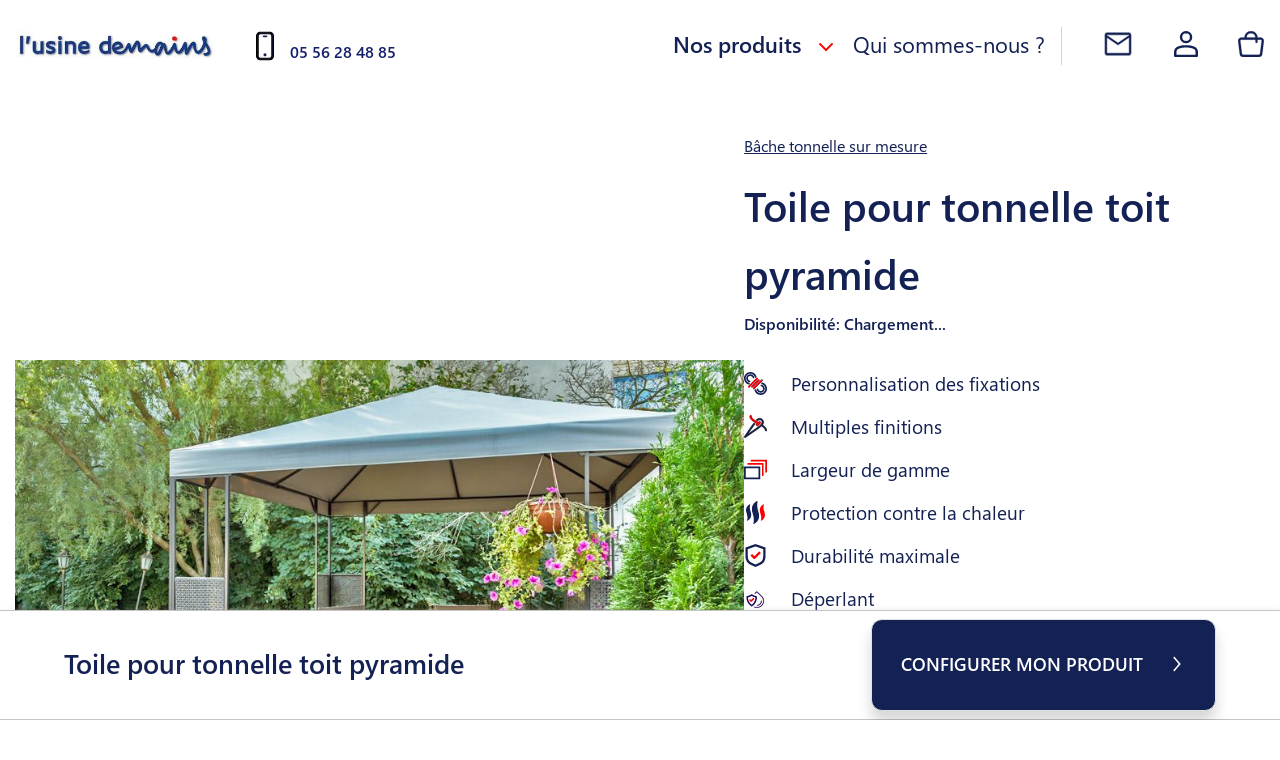

--- FILE ---
content_type: text/html
request_url: https://www.lusinedemains.com/toile-pour-tonnelle-toit-pyramide.html
body_size: 167857
content:
<!DOCTYPE html>
<html data-vue-meta-server-rendered lang="fr" data-vue-meta="%7B%22lang%22:%7B%221%22:%22fr%22%7D%7D">
  <head><!-- index for default theme -->
  	<title>Fabrication Française Toile pour Tonnelle Toit Pyramide Sur Mesure</title>
		<meta data-vue-meta="1" charset="utf-8"><meta data-vue-meta="1" name="viewport" content="width=device-width, initial-scale=1, minimal-ui"><meta data-vue-meta="1" name="robots" content="index, follow"><meta data-vue-meta="1" name="mobile-web-app-capable" content="yes"><meta data-vue-meta="1" name="theme-color" content="#ffffff"><meta data-vue-meta="1" name="apple-mobile-web-app-status-bar-style" content="#ffffff"><meta data-vue-meta="1" name="title" content="Fabrication Française Toile pour Tonnelle Toit Pyramide Sur Mesure"><meta data-vue-meta="1" name="description" content="Fabrication Française de Bâches en Vente Direct Usine pour Terrasse, Pergola, de Tonnelle et de Mobil Home : Toile pour tonnelle toit pyramide Sur Mesure">
		<meta name="generator" content="Vue Storefront">
    <meta name="viewport" content="width=device-width, initial-scale=1.0, maximum-scale=1.0" />
    <link data-vue-meta="1" rel="icon" type="image/png" href="/assets/favicon-32x32.png" sizes="32x32"><link data-vue-meta="1" rel="icon" type="image/png" href="/assets/favicon-16x16.png" sizes="16x16"><link data-vue-meta="1" rel="apple-touch-icon" href="/assets/apple-touch-icon.png"><link data-vue-meta="1" rel="apple-touch-startup-image" href="/assets/apple_splash_2048.png" sizes="2048x2732"><link data-vue-meta="1" rel="apple-touch-startup-image" href="/assets/apple_splash_1668.png" sizes="1668x2224"><link data-vue-meta="1" rel="apple-touch-startup-image" href="/assets/apple_splash_1536.png" sizes="1536x2048"><link data-vue-meta="1" rel="apple-touch-startup-image" href="/assets/apple_splash_1125.png" sizes="1125x2436"><link data-vue-meta="1" rel="apple-touch-startup-image" href="/assets/apple_splash_1242.png" sizes="1242x2208"><link data-vue-meta="1" rel="apple-touch-startup-image" href="/assets/apple_splash_750.png" sizes="750x1334"><link data-vue-meta="1" rel="apple-touch-startup-image" href="/assets/apple_splash_640.png" sizes="640x1136"><link data-vue-meta="1" rel="manifest" href="/assets/manifest.json"><link data-vue-meta="1" rel="preconnect" href="https://fonts.googleapis.com/" crossorigin="anonymous"><link data-vue-meta="1" rel="preconnect" href="https://fonts.gstatic.com/" crossorigin="anonymous"><link data-vue-meta="1" rel="preconnect" href="https://cdn.jsdelivr.net/" crossorigin="anonymous">
		<script data-vue-meta="1" src="https://cdn.jsdelivr.net/npm/pwacompat@2.0.17/pwacompat.min.js" async crossorigin="anonymous"></script>
		<link rel="preload" href="/dist/manifest.b40844109c0ddf956008.js" as="script"><link rel="preload" href="/dist/sfui.b40844109c0ddf956008.js" as="script"><link rel="preload" href="/dist/vendor.b40844109c0ddf956008.js" as="script"><link rel="preload" href="/dist/app.b40844109c0ddf956008.js" as="script"><link rel="preload" href="/dist/sfui.b40844109c0ddf956008.js.map"><link rel="preload" href="/dist/empty_cart.svg?9625adc4776aedf1807d2b1f960fbb91" as="image"><link rel="preload" href="/dist/app.b40844109c0ddf956008.js.map"><link rel="preload" href="/dist/vsf-product.b40844109c0ddf956008.js" as="script"><link rel="preload" href="/dist/vsf-product.b40844109c0ddf956008.js.map"><link rel="preload" href="/dist/product-icons.png?69b209f5d5cb7b66fc864d05728174fc" as="image"><link rel="preload" href="/dist/Choix-de-forme.svg?179c0d4da7b3dbeb29ee64a34c492657" as="image"><link rel="preload" href="/dist/Personnalisation-mats-et-accastillages.svg?363dbfb81a71598e670be2262160c2a6" as="image"><link rel="preload" href="/dist/Multiple-finitions.svg?3026da0aa986ad8fa69000d7ac15d4e1" as="image"><link rel="preload" href="/dist/Largeur-de-gamme.svg?7174de66ad6023814fcc2a101386a590" as="image"><link rel="preload" href="/dist/Protection-contre-la-chaleur.svg?4fc86cf091fea755540a0ea00bc233c5" as="image"><link rel="preload" href="/dist/properties-attribute-icon.svg?e048fd8f16c6ee1fe3b6b1d6279af602" as="image"><link rel="preload" href="/dist/water_repellent.png?31f565de4af96a8722988940a6ca9787" as="image"><link rel="preload" href="/dist/Montage-facile.svg?2d69da74ab750c0632e5d2f4eb6c0389" as="image"><link rel="preload" href="/dist/Occulation-optimate.svg?4bf6a5185617dac0284fc15535bb300e" as="image"><link rel="preload" href="/dist/Group-7177.svg?35c1979430b5ca7598fb6b23277912f2" as="image"><link rel="preload" href="/dist/Group-7172.svg?f0084711780a8918617fee177c58982c" as="image"><link rel="preload" href="/dist/form_possible.png?ef870bebdb64365e50cb5519dd96abb5" as="image"><link rel="preload" href="/dist/noun_sun_2327681.svg?941def424350e6f813999dde90944ab0" as="image"><link rel="preload" href="/dist/icon11.svg?2e9bb9949d77c1fc74c61cdca5124b1b" as="image"><link rel="prefetch" href="/dist/26.b40844109c0ddf956008.js"><link rel="prefetch" href="/dist/27.b40844109c0ddf956008.js"><link rel="prefetch" href="/dist/28.b40844109c0ddf956008.js"><link rel="prefetch" href="/dist/6.b40844109c0ddf956008.js"><link rel="prefetch" href="/dist/vendor-async.b40844109c0ddf956008.js"><link rel="prefetch" href="/dist/vsf-checkout~vsf-invoice.b40844109c0ddf956008.js"><link rel="prefetch" href="/dist/vsf-checkout~vsf-invoice~vsf-my-account.b40844109c0ddf956008.js"><link rel="prefetch" href="/dist/vsf-head-img-default-content-json.b40844109c0ddf956008.js"><link rel="prefetch" href="/dist/vsf-head-img-instagram-images-json.b40844109c0ddf956008.js"><link rel="prefetch" href="/dist/vsf-head-img-main-images-json.b40844109c0ddf956008.js"><link rel="prefetch" href="/dist/vsf-head-img-promoted_offers-json.b40844109c0ddf956008.js"><link rel="prefetch" href="/dist/vsf-home~vsf-product.b40844109c0ddf956008.js"><link rel="prefetch" href="/dist/vsf-invoice.b40844109c0ddf956008.js"><link rel="prefetch" href="/dist/vsf-microcart.b40844109c0ddf956008.js"><link rel="prefetch" href="/dist/vsf-modals.b40844109c0ddf956008.js"><link rel="prefetch" href="/dist/vsf-payment-fail.b40844109c0ddf956008.js"><link rel="prefetch" href="/dist/vsf-search-adapter.b40844109c0ddf956008.js">
		<style data-vue-ssr-id="30017137:0 8bc43eea:0 b02e41ac:0 4ee275ff:0 167bf85b:0 42abf280:0 7bb5c938:0 3d500546:0 0674bd0b:0 65bbdfc6:0 e52e2cd0:0 42627e02:0 7997330e:0 774c814e:0 201f1fe8:0 f7f9c938:0 4bd3ac92:0 4df34622:0 1b05da78:0 0f56b819:0 6afcc2d4:0 f6b80b18:0 b30baa84:0 2399cf1c:0 635ac622:0 0a370a52:0 5a3c3b76:0 1701a46a:0 532eaf3c:0 f900e306:0 41039424:0 cb459f72:0 7d751ea5:0 4b438d45:0 c161fed6:0 82cd7fe2:0 3a87ac98:0 7ebba9f0:0 50f67f3c:0 15bf63fb:0 3ed522d8:0 3f4909d3:0 62ee4a92:0 f581032c:0 5b34116a:0">/**
 * Swiper 6.8.4
 * Most modern mobile touch slider and framework with hardware accelerated transitions
 * https://swiperjs.com
 *
 * Copyright 2014-2021 Vladimir Kharlampidi
 *
 * Released under the MIT License
 *
 * Released on: August 23, 2021
 */

@font-face{font-family:swiper-icons;src:url('data:application/font-woff;charset=utf-8;base64, [base64]//wADZ2x5ZgAAAywAAADMAAAD2MHtryVoZWFkAAABbAAAADAAAAA2E2+eoWhoZWEAAAGcAAAAHwAAACQC9gDzaG10eAAAAigAAAAZAAAArgJkABFsb2NhAAAC0AAAAFoAAABaFQAUGG1heHAAAAG8AAAAHwAAACAAcABAbmFtZQAAA/gAAAE5AAACXvFdBwlwb3N0AAAFNAAAAGIAAACE5s74hXjaY2BkYGAAYpf5Hu/j+W2+MnAzMYDAzaX6QjD6/4//Bxj5GA8AuRwMYGkAPywL13jaY2BkYGA88P8Agx4j+/8fQDYfA1AEBWgDAIB2BOoAeNpjYGRgYNBh4GdgYgABEMnIABJzYNADCQAACWgAsQB42mNgYfzCOIGBlYGB0YcxjYGBwR1Kf2WQZGhhYGBiYGVmgAFGBiQQkOaawtDAoMBQxXjg/wEGPcYDDA4wNUA2CCgwsAAAO4EL6gAAeNpj2M0gyAACqxgGNWBkZ2D4/wMA+xkDdgAAAHjaY2BgYGaAYBkGRgYQiAHyGMF8FgYHIM3DwMHABGQrMOgyWDLEM1T9/w8UBfEMgLzE////P/5//f/V/xv+r4eaAAeMbAxwIUYmIMHEgKYAYjUcsDAwsLKxc3BycfPw8jEQA/[base64]/uznmfPFBNODM2K7MTQ45YEAZqGP81AmGGcF3iPqOop0r1SPTaTbVkfUe4HXj97wYE+yNwWYxwWu4v1ugWHgo3S1XdZEVqWM7ET0cfnLGxWfkgR42o2PvWrDMBSFj/IHLaF0zKjRgdiVMwScNRAoWUoH78Y2icB/yIY09An6AH2Bdu/UB+yxopYshQiEvnvu0dURgDt8QeC8PDw7Fpji3fEA4z/PEJ6YOB5hKh4dj3EvXhxPqH/SKUY3rJ7srZ4FZnh1PMAtPhwP6fl2PMJMPDgeQ4rY8YT6Gzao0eAEA409DuggmTnFnOcSCiEiLMgxCiTI6Cq5DZUd3Qmp10vO0LaLTd2cjN4fOumlc7lUYbSQcZFkutRG7g6JKZKy0RmdLY680CDnEJ+UMkpFFe1RN7nxdVpXrC4aTtnaurOnYercZg2YVmLN/d/gczfEimrE/fs/bOuq29Zmn8tloORaXgZgGa78yO9/cnXm2BpaGvq25Dv9S4E9+5SIc9PqupJKhYFSSl47+Qcr1mYNAAAAeNptw0cKwkAAAMDZJA8Q7OUJvkLsPfZ6zFVERPy8qHh2YER+3i/BP83vIBLLySsoKimrqKqpa2hp6+jq6RsYGhmbmJqZSy0sraxtbO3sHRydnEMU4uR6yx7JJXveP7WrDycAAAAAAAH//wACeNpjYGRgYOABYhkgZgJCZgZNBkYGLQZtIJsFLMYAAAw3ALgAeNolizEKgDAQBCchRbC2sFER0YD6qVQiBCv/H9ezGI6Z5XBAw8CBK/m5iQQVauVbXLnOrMZv2oLdKFa8Pjuru2hJzGabmOSLzNMzvutpB3N42mNgZGBg4GKQYzBhYMxJLMlj4GBgAYow/P/PAJJhLM6sSoWKfWCAAwDAjgbRAAB42mNgYGBkAIIbCZo5IPrmUn0hGA0AO8EFTQAA') format('woff');font-weight:400;font-style:normal}:root{--swiper-theme-color:#007aff}.swiper-container{margin-left:auto;margin-right:auto;position:relative;overflow:hidden;list-style:none;padding:0;z-index:1}.swiper-container-vertical>.swiper-wrapper{-ms-flex-direction:column;flex-direction:column}.swiper-wrapper{position:relative;width:100%;height:100%;z-index:1;display:-ms-flexbox;display:flex;-webkit-transition-property:-webkit-transform;transition-property:-webkit-transform;-o-transition-property:transform;transition-property:transform;transition-property:transform, -webkit-transform;-webkit-box-sizing:content-box;box-sizing:content-box}.swiper-container-android .swiper-slide,.swiper-wrapper{-webkit-transform:translate3d(0px,0,0);transform:translate3d(0px,0,0)}.swiper-container-multirow>.swiper-wrapper{-ms-flex-wrap:wrap;flex-wrap:wrap}.swiper-container-multirow-column>.swiper-wrapper{-ms-flex-wrap:wrap;flex-wrap:wrap;-ms-flex-direction:column;flex-direction:column}.swiper-container-free-mode>.swiper-wrapper{-webkit-transition-timing-function:ease-out;-o-transition-timing-function:ease-out;transition-timing-function:ease-out;margin:0 auto}.swiper-container-pointer-events{-ms-touch-action:pan-y;touch-action:pan-y}.swiper-container-pointer-events.swiper-container-vertical{-ms-touch-action:pan-x;touch-action:pan-x}.swiper-slide{-ms-flex-negative:0;flex-shrink:0;width:100%;height:100%;position:relative;-webkit-transition-property:-webkit-transform;transition-property:-webkit-transform;-o-transition-property:transform;transition-property:transform;transition-property:transform, -webkit-transform}.swiper-slide-invisible-blank{visibility:hidden}.swiper-container-autoheight,.swiper-container-autoheight .swiper-slide{height:auto}.swiper-container-autoheight .swiper-wrapper{-ms-flex-align:start;align-items:flex-start;-webkit-transition-property:height,-webkit-transform;transition-property:height,-webkit-transform;-o-transition-property:transform,height;transition-property:transform,height;transition-property:transform,height,-webkit-transform}.swiper-container-3d{-webkit-perspective:1200px;perspective:1200px}.swiper-container-3d .swiper-cube-shadow,.swiper-container-3d .swiper-slide,.swiper-container-3d .swiper-slide-shadow-bottom,.swiper-container-3d .swiper-slide-shadow-left,.swiper-container-3d .swiper-slide-shadow-right,.swiper-container-3d .swiper-slide-shadow-top,.swiper-container-3d .swiper-wrapper{-webkit-transform-style:preserve-3d;transform-style:preserve-3d}.swiper-container-3d .swiper-slide-shadow-bottom,.swiper-container-3d .swiper-slide-shadow-left,.swiper-container-3d .swiper-slide-shadow-right,.swiper-container-3d .swiper-slide-shadow-top{position:absolute;left:0;top:0;width:100%;height:100%;pointer-events:none;z-index:10}.swiper-container-3d .swiper-slide-shadow-left{background-image:-webkit-gradient(linear,right top, left top,from(rgba(0,0,0,.5)),to(rgba(0,0,0,0)));background-image:-webkit-linear-gradient(right,rgba(0,0,0,.5),rgba(0,0,0,0));background-image:-o-linear-gradient(right,rgba(0,0,0,.5),rgba(0,0,0,0));background-image:linear-gradient(to left,rgba(0,0,0,.5),rgba(0,0,0,0))}.swiper-container-3d .swiper-slide-shadow-right{background-image:-webkit-gradient(linear,left top, right top,from(rgba(0,0,0,.5)),to(rgba(0,0,0,0)));background-image:-webkit-linear-gradient(left,rgba(0,0,0,.5),rgba(0,0,0,0));background-image:-o-linear-gradient(left,rgba(0,0,0,.5),rgba(0,0,0,0));background-image:linear-gradient(to right,rgba(0,0,0,.5),rgba(0,0,0,0))}.swiper-container-3d .swiper-slide-shadow-top{background-image:-webkit-gradient(linear,left bottom, left top,from(rgba(0,0,0,.5)),to(rgba(0,0,0,0)));background-image:-webkit-linear-gradient(bottom,rgba(0,0,0,.5),rgba(0,0,0,0));background-image:-o-linear-gradient(bottom,rgba(0,0,0,.5),rgba(0,0,0,0));background-image:linear-gradient(to top,rgba(0,0,0,.5),rgba(0,0,0,0))}.swiper-container-3d .swiper-slide-shadow-bottom{background-image:-webkit-gradient(linear,left top, left bottom,from(rgba(0,0,0,.5)),to(rgba(0,0,0,0)));background-image:-webkit-linear-gradient(top,rgba(0,0,0,.5),rgba(0,0,0,0));background-image:-o-linear-gradient(top,rgba(0,0,0,.5),rgba(0,0,0,0));background-image:linear-gradient(to bottom,rgba(0,0,0,.5),rgba(0,0,0,0))}.swiper-container-css-mode>.swiper-wrapper{overflow:auto;scrollbar-width:none;-ms-overflow-style:none}.swiper-container-css-mode>.swiper-wrapper::-webkit-scrollbar{display:none}.swiper-container-css-mode>.swiper-wrapper>.swiper-slide{scroll-snap-align:start start}.swiper-container-horizontal.swiper-container-css-mode>.swiper-wrapper{-ms-scroll-snap-type:x mandatory;scroll-snap-type:x mandatory}.swiper-container-vertical.swiper-container-css-mode>.swiper-wrapper{-ms-scroll-snap-type:y mandatory;scroll-snap-type:y mandatory}:root{--swiper-navigation-size:44px}.swiper-button-next,.swiper-button-prev{position:absolute;top:50%;width:calc(var(--swiper-navigation-size)/ 44 * 27);height:var(--swiper-navigation-size);margin-top:calc(0px - (var(--swiper-navigation-size)/ 2));z-index:10;cursor:pointer;display:-ms-flexbox;display:flex;-ms-flex-align:center;align-items:center;-ms-flex-pack:center;justify-content:center;color:var(--swiper-navigation-color,var(--swiper-theme-color))}.swiper-button-next.swiper-button-disabled,.swiper-button-prev.swiper-button-disabled{opacity:.35;cursor:auto;pointer-events:none}.swiper-button-next:after,.swiper-button-prev:after{font-family:swiper-icons;font-size:var(--swiper-navigation-size);text-transform:none!important;letter-spacing:0;text-transform:none;font-variant:initial;line-height:1}.swiper-button-prev,.swiper-container-rtl .swiper-button-next{left:10px;right:auto}.swiper-button-prev:after,.swiper-container-rtl .swiper-button-next:after{content:'prev'}.swiper-button-next,.swiper-container-rtl .swiper-button-prev{right:10px;left:auto}.swiper-button-next:after,.swiper-container-rtl .swiper-button-prev:after{content:'next'}.swiper-button-next.swiper-button-white,.swiper-button-prev.swiper-button-white{--swiper-navigation-color:#ffffff}.swiper-button-next.swiper-button-black,.swiper-button-prev.swiper-button-black{--swiper-navigation-color:#000000}.swiper-button-lock{display:none}.swiper-pagination{position:absolute;text-align:center;-webkit-transition:.3s opacity;-o-transition:.3s opacity;transition:.3s opacity;-webkit-transform:translate3d(0,0,0);transform:translate3d(0,0,0);z-index:10}.swiper-pagination.swiper-pagination-hidden{opacity:0}.swiper-container-horizontal>.swiper-pagination-bullets,.swiper-pagination-custom,.swiper-pagination-fraction{bottom:10px;left:0;width:100%}.swiper-pagination-bullets-dynamic{overflow:hidden;font-size:0}.swiper-pagination-bullets-dynamic .swiper-pagination-bullet{-webkit-transform:scale(.33);-ms-transform:scale(.33);transform:scale(.33);position:relative}.swiper-pagination-bullets-dynamic .swiper-pagination-bullet-active{-webkit-transform:scale(1);-ms-transform:scale(1);transform:scale(1)}.swiper-pagination-bullets-dynamic .swiper-pagination-bullet-active-main{-webkit-transform:scale(1);-ms-transform:scale(1);transform:scale(1)}.swiper-pagination-bullets-dynamic .swiper-pagination-bullet-active-prev{-webkit-transform:scale(.66);-ms-transform:scale(.66);transform:scale(.66)}.swiper-pagination-bullets-dynamic .swiper-pagination-bullet-active-prev-prev{-webkit-transform:scale(.33);-ms-transform:scale(.33);transform:scale(.33)}.swiper-pagination-bullets-dynamic .swiper-pagination-bullet-active-next{-webkit-transform:scale(.66);-ms-transform:scale(.66);transform:scale(.66)}.swiper-pagination-bullets-dynamic .swiper-pagination-bullet-active-next-next{-webkit-transform:scale(.33);-ms-transform:scale(.33);transform:scale(.33)}.swiper-pagination-bullet{width:8px;height:8px;display:inline-block;border-radius:50%;background:#000;opacity:.2}button.swiper-pagination-bullet{border:none;margin:0;padding:0;-webkit-box-shadow:none;box-shadow:none;-webkit-appearance:none;-moz-appearance:none;appearance:none}.swiper-pagination-clickable .swiper-pagination-bullet{cursor:pointer}.swiper-pagination-bullet:only-child{display:none!important}.swiper-pagination-bullet-active{opacity:1;background:var(--swiper-pagination-color,var(--swiper-theme-color))}.swiper-container-vertical>.swiper-pagination-bullets{right:10px;top:50%;-webkit-transform:translate3d(0px,-50%,0);transform:translate3d(0px,-50%,0)}.swiper-container-vertical>.swiper-pagination-bullets .swiper-pagination-bullet{margin:6px 0;display:block}.swiper-container-vertical>.swiper-pagination-bullets.swiper-pagination-bullets-dynamic{top:50%;-webkit-transform:translateY(-50%);-ms-transform:translateY(-50%);transform:translateY(-50%);width:8px}.swiper-container-vertical>.swiper-pagination-bullets.swiper-pagination-bullets-dynamic .swiper-pagination-bullet{display:inline-block;-webkit-transition:.2s transform,.2s top;-o-transition:.2s transform,.2s top;transition:.2s transform,.2s top}.swiper-container-horizontal>.swiper-pagination-bullets .swiper-pagination-bullet{margin:0 4px}.swiper-container-horizontal>.swiper-pagination-bullets.swiper-pagination-bullets-dynamic{left:50%;-webkit-transform:translateX(-50%);-ms-transform:translateX(-50%);transform:translateX(-50%);white-space:nowrap}.swiper-container-horizontal>.swiper-pagination-bullets.swiper-pagination-bullets-dynamic .swiper-pagination-bullet{-webkit-transition:.2s transform,.2s left;-o-transition:.2s transform,.2s left;transition:.2s transform,.2s left}.swiper-container-horizontal.swiper-container-rtl>.swiper-pagination-bullets-dynamic .swiper-pagination-bullet{-webkit-transition:.2s transform,.2s right;-o-transition:.2s transform,.2s right;transition:.2s transform,.2s right}.swiper-pagination-progressbar{background:rgba(0,0,0,.25);position:absolute}.swiper-pagination-progressbar .swiper-pagination-progressbar-fill{background:var(--swiper-pagination-color,var(--swiper-theme-color));position:absolute;left:0;top:0;width:100%;height:100%;-webkit-transform:scale(0);-ms-transform:scale(0);transform:scale(0);-webkit-transform-origin:left top;-ms-transform-origin:left top;transform-origin:left top}.swiper-container-rtl .swiper-pagination-progressbar .swiper-pagination-progressbar-fill{-webkit-transform-origin:right top;-ms-transform-origin:right top;transform-origin:right top}.swiper-container-horizontal>.swiper-pagination-progressbar,.swiper-container-vertical>.swiper-pagination-progressbar.swiper-pagination-progressbar-opposite{width:100%;height:4px;left:0;top:0}.swiper-container-horizontal>.swiper-pagination-progressbar.swiper-pagination-progressbar-opposite,.swiper-container-vertical>.swiper-pagination-progressbar{width:4px;height:100%;left:0;top:0}.swiper-pagination-white{--swiper-pagination-color:#ffffff}.swiper-pagination-black{--swiper-pagination-color:#000000}.swiper-pagination-lock{display:none}.swiper-scrollbar{border-radius:10px;position:relative;-ms-touch-action:none;background:rgba(0,0,0,.1)}.swiper-container-horizontal>.swiper-scrollbar{position:absolute;left:1%;bottom:3px;z-index:50;height:5px;width:98%}.swiper-container-vertical>.swiper-scrollbar{position:absolute;right:3px;top:1%;z-index:50;width:5px;height:98%}.swiper-scrollbar-drag{height:100%;width:100%;position:relative;background:rgba(0,0,0,.5);border-radius:10px;left:0;top:0}.swiper-scrollbar-cursor-drag{cursor:move}.swiper-scrollbar-lock{display:none}.swiper-zoom-container{width:100%;height:100%;display:-ms-flexbox;display:flex;-ms-flex-pack:center;justify-content:center;-ms-flex-align:center;align-items:center;text-align:center}.swiper-zoom-container>canvas,.swiper-zoom-container>img,.swiper-zoom-container>svg{max-width:100%;max-height:100%;-o-object-fit:contain;object-fit:contain}.swiper-slide-zoomed{cursor:move}.swiper-lazy-preloader{width:42px;height:42px;position:absolute;left:50%;top:50%;margin-left:-21px;margin-top:-21px;z-index:10;-webkit-transform-origin:50%;-ms-transform-origin:50%;transform-origin:50%;-webkit-animation:swiper-preloader-spin 1s infinite linear;animation:swiper-preloader-spin 1s infinite linear;-webkit-box-sizing:border-box;box-sizing:border-box;border:4px solid var(--swiper-preloader-color,var(--swiper-theme-color));border-radius:50%;border-top-color:transparent}.swiper-lazy-preloader-white{--swiper-preloader-color:#fff}.swiper-lazy-preloader-black{--swiper-preloader-color:#000}@-webkit-keyframes swiper-preloader-spin{100%{-webkit-transform:rotate(360deg);transform:rotate(360deg)}}@keyframes swiper-preloader-spin{100%{-webkit-transform:rotate(360deg);transform:rotate(360deg)}}.swiper-container .swiper-notification{position:absolute;left:0;top:0;pointer-events:none;opacity:0;z-index:-1000}.swiper-container-fade.swiper-container-free-mode .swiper-slide{-webkit-transition-timing-function:ease-out;-o-transition-timing-function:ease-out;transition-timing-function:ease-out}.swiper-container-fade .swiper-slide{pointer-events:none;-webkit-transition-property:opacity;-o-transition-property:opacity;transition-property:opacity}.swiper-container-fade .swiper-slide .swiper-slide{pointer-events:none}.swiper-container-fade .swiper-slide-active,.swiper-container-fade .swiper-slide-active .swiper-slide-active{pointer-events:auto}.swiper-container-cube{overflow:visible}.swiper-container-cube .swiper-slide{pointer-events:none;-webkit-backface-visibility:hidden;backface-visibility:hidden;z-index:1;visibility:hidden;-webkit-transform-origin:0 0;-ms-transform-origin:0 0;transform-origin:0 0;width:100%;height:100%}.swiper-container-cube .swiper-slide .swiper-slide{pointer-events:none}.swiper-container-cube.swiper-container-rtl .swiper-slide{-webkit-transform-origin:100% 0;-ms-transform-origin:100% 0;transform-origin:100% 0}.swiper-container-cube .swiper-slide-active,.swiper-container-cube .swiper-slide-active .swiper-slide-active{pointer-events:auto}.swiper-container-cube .swiper-slide-active,.swiper-container-cube .swiper-slide-next,.swiper-container-cube .swiper-slide-next+.swiper-slide,.swiper-container-cube .swiper-slide-prev{pointer-events:auto;visibility:visible}.swiper-container-cube .swiper-slide-shadow-bottom,.swiper-container-cube .swiper-slide-shadow-left,.swiper-container-cube .swiper-slide-shadow-right,.swiper-container-cube .swiper-slide-shadow-top{z-index:0;-webkit-backface-visibility:hidden;backface-visibility:hidden}.swiper-container-cube .swiper-cube-shadow{position:absolute;left:0;bottom:0px;width:100%;height:100%;opacity:.6;z-index:0}.swiper-container-cube .swiper-cube-shadow:before{content:'';background:#000;position:absolute;left:0;top:0;bottom:0;right:0;-webkit-filter:blur(50px);filter:blur(50px)}.swiper-container-flip{overflow:visible}.swiper-container-flip .swiper-slide{pointer-events:none;-webkit-backface-visibility:hidden;backface-visibility:hidden;z-index:1}.swiper-container-flip .swiper-slide .swiper-slide{pointer-events:none}.swiper-container-flip .swiper-slide-active,.swiper-container-flip .swiper-slide-active .swiper-slide-active{pointer-events:auto}.swiper-container-flip .swiper-slide-shadow-bottom,.swiper-container-flip .swiper-slide-shadow-left,.swiper-container-flip .swiper-slide-shadow-right,.swiper-container-flip .swiper-slide-shadow-top{z-index:0;-webkit-backface-visibility:hidden;backface-visibility:hidden}
/**
 * Swiper 6.8.4
 * Most modern mobile touch slider and framework with hardware accelerated transitions
 * https://swiperjs.com
 *
 * Copyright 2014-2021 Vladimir Kharlampidi
 *
 * Released under the MIT License
 *
 * Released on: August 23, 2021
 */

@font-face{font-family:swiper-icons;src:url('data:application/font-woff;charset=utf-8;base64, [base64]//wADZ2x5ZgAAAywAAADMAAAD2MHtryVoZWFkAAABbAAAADAAAAA2E2+eoWhoZWEAAAGcAAAAHwAAACQC9gDzaG10eAAAAigAAAAZAAAArgJkABFsb2NhAAAC0AAAAFoAAABaFQAUGG1heHAAAAG8AAAAHwAAACAAcABAbmFtZQAAA/gAAAE5AAACXvFdBwlwb3N0AAAFNAAAAGIAAACE5s74hXjaY2BkYGAAYpf5Hu/j+W2+MnAzMYDAzaX6QjD6/4//Bxj5GA8AuRwMYGkAPywL13jaY2BkYGA88P8Agx4j+/8fQDYfA1AEBWgDAIB2BOoAeNpjYGRgYNBh4GdgYgABEMnIABJzYNADCQAACWgAsQB42mNgYfzCOIGBlYGB0YcxjYGBwR1Kf2WQZGhhYGBiYGVmgAFGBiQQkOaawtDAoMBQxXjg/wEGPcYDDA4wNUA2CCgwsAAAO4EL6gAAeNpj2M0gyAACqxgGNWBkZ2D4/wMA+xkDdgAAAHjaY2BgYGaAYBkGRgYQiAHyGMF8FgYHIM3DwMHABGQrMOgyWDLEM1T9/w8UBfEMgLzE////P/5//f/V/xv+r4eaAAeMbAxwIUYmIMHEgKYAYjUcsDAwsLKxc3BycfPw8jEQA/[base64]/uznmfPFBNODM2K7MTQ45YEAZqGP81AmGGcF3iPqOop0r1SPTaTbVkfUe4HXj97wYE+yNwWYxwWu4v1ugWHgo3S1XdZEVqWM7ET0cfnLGxWfkgR42o2PvWrDMBSFj/IHLaF0zKjRgdiVMwScNRAoWUoH78Y2icB/yIY09An6AH2Bdu/UB+yxopYshQiEvnvu0dURgDt8QeC8PDw7Fpji3fEA4z/PEJ6YOB5hKh4dj3EvXhxPqH/SKUY3rJ7srZ4FZnh1PMAtPhwP6fl2PMJMPDgeQ4rY8YT6Gzao0eAEA409DuggmTnFnOcSCiEiLMgxCiTI6Cq5DZUd3Qmp10vO0LaLTd2cjN4fOumlc7lUYbSQcZFkutRG7g6JKZKy0RmdLY680CDnEJ+UMkpFFe1RN7nxdVpXrC4aTtnaurOnYercZg2YVmLN/d/gczfEimrE/fs/bOuq29Zmn8tloORaXgZgGa78yO9/cnXm2BpaGvq25Dv9S4E9+5SIc9PqupJKhYFSSl47+Qcr1mYNAAAAeNptw0cKwkAAAMDZJA8Q7OUJvkLsPfZ6zFVERPy8qHh2YER+3i/BP83vIBLLySsoKimrqKqpa2hp6+jq6RsYGhmbmJqZSy0sraxtbO3sHRydnEMU4uR6yx7JJXveP7WrDycAAAAAAAH//wACeNpjYGRgYOABYhkgZgJCZgZNBkYGLQZtIJsFLMYAAAw3ALgAeNolizEKgDAQBCchRbC2sFER0YD6qVQiBCv/H9ezGI6Z5XBAw8CBK/m5iQQVauVbXLnOrMZv2oLdKFa8Pjuru2hJzGabmOSLzNMzvutpB3N42mNgZGBg4GKQYzBhYMxJLMlj4GBgAYow/P/PAJJhLM6sSoWKfWCAAwDAjgbRAAB42mNgYGBkAIIbCZo5IPrmUn0hGA0AO8EFTQAA') format('woff');font-weight:400;font-style:normal}:root{--swiper-theme-color:#007aff}.swiper-container{margin-left:auto;margin-right:auto;position:relative;overflow:hidden;list-style:none;padding:0;z-index:1}.swiper-container-vertical>.swiper-wrapper{-ms-flex-direction:column;flex-direction:column}.swiper-wrapper{position:relative;width:100%;height:100%;z-index:1;display:-ms-flexbox;display:flex;-webkit-transition-property:-webkit-transform;transition-property:-webkit-transform;-o-transition-property:transform;transition-property:transform;transition-property:transform, -webkit-transform;-webkit-box-sizing:content-box;box-sizing:content-box}.swiper-container-android .swiper-slide,.swiper-wrapper{-webkit-transform:translate3d(0px,0,0);transform:translate3d(0px,0,0)}.swiper-container-multirow>.swiper-wrapper{-ms-flex-wrap:wrap;flex-wrap:wrap}.swiper-container-multirow-column>.swiper-wrapper{-ms-flex-wrap:wrap;flex-wrap:wrap;-ms-flex-direction:column;flex-direction:column}.swiper-container-free-mode>.swiper-wrapper{-webkit-transition-timing-function:ease-out;-o-transition-timing-function:ease-out;transition-timing-function:ease-out;margin:0 auto}.swiper-container-pointer-events{-ms-touch-action:pan-y;touch-action:pan-y}.swiper-container-pointer-events.swiper-container-vertical{-ms-touch-action:pan-x;touch-action:pan-x}.swiper-slide{-ms-flex-negative:0;flex-shrink:0;width:100%;height:100%;position:relative;-webkit-transition-property:-webkit-transform;transition-property:-webkit-transform;-o-transition-property:transform;transition-property:transform;transition-property:transform, -webkit-transform}.swiper-slide-invisible-blank{visibility:hidden}.swiper-container-autoheight,.swiper-container-autoheight .swiper-slide{height:auto}.swiper-container-autoheight .swiper-wrapper{-ms-flex-align:start;align-items:flex-start;-webkit-transition-property:height,-webkit-transform;transition-property:height,-webkit-transform;-o-transition-property:transform,height;transition-property:transform,height;transition-property:transform,height,-webkit-transform}.swiper-container-3d{-webkit-perspective:1200px;perspective:1200px}.swiper-container-3d .swiper-cube-shadow,.swiper-container-3d .swiper-slide,.swiper-container-3d .swiper-slide-shadow-bottom,.swiper-container-3d .swiper-slide-shadow-left,.swiper-container-3d .swiper-slide-shadow-right,.swiper-container-3d .swiper-slide-shadow-top,.swiper-container-3d .swiper-wrapper{-webkit-transform-style:preserve-3d;transform-style:preserve-3d}.swiper-container-3d .swiper-slide-shadow-bottom,.swiper-container-3d .swiper-slide-shadow-left,.swiper-container-3d .swiper-slide-shadow-right,.swiper-container-3d .swiper-slide-shadow-top{position:absolute;left:0;top:0;width:100%;height:100%;pointer-events:none;z-index:10}.swiper-container-3d .swiper-slide-shadow-left{background-image:-webkit-gradient(linear,right top, left top,from(rgba(0,0,0,.5)),to(rgba(0,0,0,0)));background-image:-webkit-linear-gradient(right,rgba(0,0,0,.5),rgba(0,0,0,0));background-image:-o-linear-gradient(right,rgba(0,0,0,.5),rgba(0,0,0,0));background-image:linear-gradient(to left,rgba(0,0,0,.5),rgba(0,0,0,0))}.swiper-container-3d .swiper-slide-shadow-right{background-image:-webkit-gradient(linear,left top, right top,from(rgba(0,0,0,.5)),to(rgba(0,0,0,0)));background-image:-webkit-linear-gradient(left,rgba(0,0,0,.5),rgba(0,0,0,0));background-image:-o-linear-gradient(left,rgba(0,0,0,.5),rgba(0,0,0,0));background-image:linear-gradient(to right,rgba(0,0,0,.5),rgba(0,0,0,0))}.swiper-container-3d .swiper-slide-shadow-top{background-image:-webkit-gradient(linear,left bottom, left top,from(rgba(0,0,0,.5)),to(rgba(0,0,0,0)));background-image:-webkit-linear-gradient(bottom,rgba(0,0,0,.5),rgba(0,0,0,0));background-image:-o-linear-gradient(bottom,rgba(0,0,0,.5),rgba(0,0,0,0));background-image:linear-gradient(to top,rgba(0,0,0,.5),rgba(0,0,0,0))}.swiper-container-3d .swiper-slide-shadow-bottom{background-image:-webkit-gradient(linear,left top, left bottom,from(rgba(0,0,0,.5)),to(rgba(0,0,0,0)));background-image:-webkit-linear-gradient(top,rgba(0,0,0,.5),rgba(0,0,0,0));background-image:-o-linear-gradient(top,rgba(0,0,0,.5),rgba(0,0,0,0));background-image:linear-gradient(to bottom,rgba(0,0,0,.5),rgba(0,0,0,0))}.swiper-container-css-mode>.swiper-wrapper{overflow:auto;scrollbar-width:none;-ms-overflow-style:none}.swiper-container-css-mode>.swiper-wrapper::-webkit-scrollbar{display:none}.swiper-container-css-mode>.swiper-wrapper>.swiper-slide{scroll-snap-align:start start}.swiper-container-horizontal.swiper-container-css-mode>.swiper-wrapper{-ms-scroll-snap-type:x mandatory;scroll-snap-type:x mandatory}.swiper-container-vertical.swiper-container-css-mode>.swiper-wrapper{-ms-scroll-snap-type:y mandatory;scroll-snap-type:y mandatory}
@font-face{font-family:"Segoe UI";src:url(/dist/35bd3e19530e5dc0c258e0fb99f5a76a.woff) format("woff"),url(/dist/6107de14f5f85cbbafadbeb00a3b362b.ttf) format("truetype"),url(/dist/4b6aad75fee8ced9a8e2e50620b9f2f1.woff2) format("woff2");font-weight:normal;font-style:normal;font-display:swap}@font-face{font-family:"Segoe UI";src:url(/dist/35bd3e19530e5dc0c258e0fb99f5a76a.woff) format("woff"),url(/dist/6107de14f5f85cbbafadbeb00a3b362b.ttf) format("truetype"),url(/dist/0089c357861c871bf45eb772834f3463.woff2) format("woff2");font-weight:normal;font-style:italic;font-display:swap}@font-face{font-family:"Segoe UI";src:url(/dist/35bd3e19530e5dc0c258e0fb99f5a76a.woff) format("woff"),url(/dist/6107de14f5f85cbbafadbeb00a3b362b.ttf) format("truetype"),url(/dist/4b6aad75fee8ced9a8e2e50620b9f2f1.woff2) format("woff2");font-weight:normal;font-style:normal;font-display:swap}@font-face{font-family:"Segoe UI Semilight";src:url(/dist/35bd3e19530e5dc0c258e0fb99f5a76a.woff) format("woff"),url(/dist/6107de14f5f85cbbafadbeb00a3b362b.ttf) format("truetype"),url(/dist/ae82bbdc1882427bbba6fc3275d1e95a.woff2) format("woff2");font-weight:300;font-style:normal;font-display:swap}@font-face{font-family:"Segoe UI";src:url(/dist/0fa113bb54b12a042f1c427fbf5d6575.woff) format("woff"),url(/dist/a5a0f002eb0215aac426c3af22f712a2.ttf) format("truetype"),url(/dist/b24a844f9f37929fe34c6478e9d8e6dc.woff2) format("woff2");font-weight:300;font-style:normal;font-display:swap}@font-face{font-family:"Segoe UI";src:url(/dist/c55eac1a62f716afebd480cc8e51cf6f.woff) format("woff"),url(/dist/5aaa5b456be8c698e6f44ef4aad0e914.ttf) format("truetype"),url(/dist/c0d91bd8831b99b0772772a702c0cc5e.woff2) format("woff2");font-weight:bold;font-style:italic;font-display:swap}@font-face{font-family:"Segoe UI";src:url(/dist/9974861419c6a1ad5237e78041f42f64.woff) format("woff"),url(/dist/38dad46c567e5262c890e14f38559e77.ttf) format("truetype"),url(/dist/7190cc411f2692af71fb0c3cb8c1d188.woff2) format("woff2");font-weight:300;font-style:italic;font-display:swap}@font-face{font-family:"Segoe UI";src:url(/dist/aa370a68eff85fbfef51ebbc97b5c151.woff) format("woff"),url(/dist/64f1495b36e045f9d47cf403ecf0dbe7.ttf) format("truetype"),url(/dist/230ae2948d55dd680f412dbb043e622d.woff2) format("woff2");font-weight:600;font-style:italic;font-display:swap}@font-face{font-family:"Segoe UI Semilight";src:url(/dist/7240f9365435e618f378e4e731502363.woff) format("woff"),url(/dist/a19f4ec6df009e11ada20e5ddcf8ca63.ttf) format("truetype"),url(/dist/e6bf04109c7e6e67695446f2674c609e.woff2) format("woff2");font-weight:300;font-style:italic;font-display:swap}@font-face{font-family:"Segoe UI";src:url(/dist/13939e3fa9d3bcd1b408a8e9f998092f.woff) format("woff"),url(/dist/64103ff5ee4697ef6111f90aebe50f74.ttf) format("truetype"),url(/dist/b7948f2822448d114174e21a92aa1585.woff2) format("woff2");font-weight:600;font-style:normal;font-display:swap}@font-face{font-family:"Segoe UI";src:url(/dist/b02adbddf8dbd1991f9a83468fdddd01.woff) format("woff"),url(/dist/b4f93e056d4851ea90f2c0a09a62922e.ttf) format("truetype"),url(/dist/5ae6cfcf03bbf87262b4a79d3d3252ae.woff2) format("woff2");font-weight:bold;font-style:normal;font-display:swap}@font-face{font-family:"Segoe UI";src:url(/dist/43f6aca184b1ffb9a051774c5a23e11c.woff) format("woff"),url(/dist/994946e4fd795b639b66f2476d830e85.ttf) format("truetype"),url(/dist/0d143136d89413a2f9b62f928d717a5a.woff2) format("woff2");font-weight:900;font-style:italic;font-display:swap}@font-face{font-family:"Segoe UI";src:url(/dist/ceb9757191e72fc30d17c3a0a9cff3bc.woff) format("woff"),url(/dist/d83c70dbd3abed3b47f3841d54c55d2b.ttf) format("truetype"),url(/dist/3869f36eb2a14af4614032b4fae09279.woff2) format("woff2");font-weight:900;font-style:normal;font-display:swap}.glide{position:relative;width:100%;-webkit-box-sizing:border-box;box-sizing:border-box}.glide *{-webkit-box-sizing:inherit;box-sizing:inherit}.glide__track{overflow:hidden}.glide__slides{position:relative;width:100%;list-style:none;-webkit-backface-visibility:hidden;backface-visibility:hidden;-webkit-transform-style:preserve-3d;transform-style:preserve-3d;-ms-touch-action:pan-Y;touch-action:pan-Y;overflow:hidden;margin:0;padding:0;white-space:nowrap;display:-ms-flexbox;display:flex;-ms-flex-wrap:nowrap;flex-wrap:nowrap;will-change:transform}.glide__slides--dragging{-webkit-user-select:none;-moz-user-select:none;-ms-user-select:none;user-select:none}.glide__slide{width:100%;height:100%;-ms-flex-negative:0;flex-shrink:0;white-space:normal;-webkit-user-select:none;-moz-user-select:none;-ms-user-select:none;user-select:none;-webkit-touch-callout:none;-webkit-tap-highlight-color:transparent}.glide__slide a{-webkit-user-select:none;user-select:none;-webkit-user-drag:none;-moz-user-select:none;-ms-user-select:none}.glide__arrows{-webkit-touch-callout:none;-webkit-user-select:none;-moz-user-select:none;-ms-user-select:none;user-select:none}.glide__bullets{-webkit-touch-callout:none;-webkit-user-select:none;-moz-user-select:none;-ms-user-select:none;user-select:none}.glide--rtl{direction:rtl}.text-black{color:var(--c-dark) !important}.text-black--variant{color:var(--c-dark) !important}.bg-black{background-color:var(--c-dark) !important}.bg-black--variant{background-color:var(--c-dark) !important}.text-white{color:var(--c-white) !important}.text-white--variant{color:var(--c-white) !important}.bg-white{background-color:var(--c-white) !important}.bg-white--variant{background-color:var(--c-white) !important}.text-primary{color:var(--c-primary) !important}.text-primary--variant{color:var(--c-primary-variant) !important}.bg-primary{background-color:var(--c-primary) !important}.bg-primary--variant{background-color:var(--c-primary-variant) !important}.text-secondary{color:var(--c-secondary) !important}.text-secondary--variant{color:var(--c-secondary-variant) !important}.bg-secondary{background-color:var(--c-secondary) !important}.bg-secondary--variant{background-color:var(--c-secondary-variant) !important}.text-light{color:var(--c-light) !important}.text-light--variant{color:var(--c-light-variant) !important}.bg-light{background-color:var(--c-light) !important}.bg-light--variant{background-color:var(--c-light-variant) !important}.text-dark{color:var(--c-dark) !important}.text-dark--variant{color:var(--c-dark-variant) !important}.bg-dark{background-color:var(--c-dark) !important}.bg-dark--variant{background-color:var(--c-dark-variant) !important}.text-info{color:var(--c-info) !important}.text-info--variant{color:var(--c-info-variant) !important}.bg-info{background-color:var(--c-info) !important}.bg-info--variant{background-color:var(--c-info-variant) !important}.text-success{color:var(--c-success) !important}.text-success--variant{color:var(--c-success-variant) !important}.bg-success{background-color:var(--c-success) !important}.bg-success--variant{background-color:var(--c-success-variant) !important}.text-warning{color:var(--c-warning) !important}.text-warning--variant{color:var(--c-warning-variant) !important}.bg-warning{background-color:var(--c-warning) !important}.bg-warning--variant{background-color:var(--c-warning-variant) !important}.text-danger{color:var(--c-danger) !important}.text-danger--variant{color:var(--c-danger-variant) !important}.bg-danger{background-color:var(--c-danger) !important}.bg-danger--variant{background-color:var(--c-danger-variant) !important}@media (min-width: 1024px){.mobile-only{display:none !important}}@media (max-width: 1023px){.desktop-only{display:none !important}}:root{--c-black:#1d1f22;--c-black-base:29,31,34;--c-black-lighten:#292c30;--c-black-darken:#111214;--c-white: #ffffff;--_c-green-primary:#5ece7b;--_c-green-primary-base:94,206,123;--_c-green-primary-lighten:#72d48b;--_c-green-primary-darken:#4ac86b;--_c-green-secondary:#9ee2b0;--_c-green-secondary-base:158,226,176;--_c-green-secondary-lighten:#b2e8c0;--_c-green-secondary-darken:#8adca0;--_c-dark-primary:#1d1f22;--_c-dark-primary-base:29,31,34;--_c-dark-primary-lighten:#292c30;--_c-dark-primary-darken:#111214;--_c-dark-secondary:#43464E;--_c-dark-secondary-base:67,70,78;--_c-dark-secondary-lighten:#4f525c;--_c-dark-secondary-darken:#373a40;--_c-gray-primary:#72757E;--_c-gray-primary-base:114,117,126;--_c-gray-primary-lighten:#7f828b;--_c-gray-primary-darken:#666971;--_c-gray-secondary:#8D8F9A;--_c-gray-secondary-base:141,143,154;--_c-gray-secondary-lighten:#9b9ca6;--_c-gray-secondary-darken:#7f828e;--_c-gray-accent:#e0e0e1;--_c-gray-accent-base:224,224,225;--_c-gray-accent-lighten:#ededee;--_c-gray-accent-darken:#d3d3d4;--_c-light-primary:#f1f2f3;--_c-light-primary-base:241,242,243;--_c-light-primary-lighten:#fff;--_c-light-primary-darken:#e3e5e7;--_c-light-secondary:#fff;--_c-light-secondary-base:255,255,255;--_c-light-secondary-lighten:#fff;--_c-light-secondary-darken:#f2f2f2;--_c-red-primary:#d12727;--_c-red-primary-base:209,39,39;--_c-red-primary-lighten:#da3838;--_c-red-primary-darken:#bc2323;--_c-red-secondary:#fcede8;--_c-red-secondary-base:252,237,232;--_c-red-secondary-lighten:#fff;--_c-red-secondary-darken:#f9dbd1;--_c-yellow-primary:#ecc713;--_c-yellow-primary-base:236,199,19;--_c-yellow-primary-lighten:#eecd2b;--_c-yellow-primary-darken:#d4b311;--_c-yellow-secondary:#f6e389;--_c-yellow-secondary-base:246,227,137;--_c-yellow-secondary-lighten:#f8e9a1;--_c-yellow-secondary-darken:#f4dd71;--_c-blue-primary:#0468DB;--_c-blue-primary-base:4,104,219;--_c-blue-primary-lighten:#0474f4;--_c-blue-primary-darken:#045cc2;--_c-blue-secondary:#e1f4fe;--_c-blue-secondary-base:225,244,254;--_c-blue-secondary-lighten:#fafdff;--_c-blue-secondary-darken:#c8ebfd;--c-body: var(--_c-light-secondary);--c-text: var(--_c-dark-primary);--c-text-muted: var(--_c-gray-primary);--c-text-disabled: var(--_c-gray-accent);--c-link: var(--_c-dark-secondary);--c-link-hover: var(--c-black);--c-primary:var(--_c-green-primary);--c-primary-base:var(--_c-green-primary-base);--c-primary-lighten:var(--_c-green-primary-lighten);--c-primary-darken:var(--_c-green-primary-darken);--c-primary-variant: var(--_c-green-secondary);--c-on-primary: var(--_c-light-secondary);--c-secondary:var(--_c-dark-primary);--c-secondary-base:var(--_c-dark-primary-base);--c-secondary-lighten:var(--_c-dark-primary-lighten);--c-secondary-darken:var(--_c-dark-primary-darken);--c-secondary-variant: var(--_c-dark-secondary);--c-on-secondary: var(--_c-light-secondary);--c-light:var(--_c-light-primary);--c-light-base:var(--_c-light-primary-base);--c-light-lighten:var(--_c-light-primary-lighten);--c-light-darken:var(--_c-light-primary-darken);--c-light-variant: var(--_c-light-secondary);--c-on-light: var(--c-black);--c-gray:var(--_c-gray-primary);--c-gray-base:var(--_c-gray-primary-base);--c-gray-lighten:var(--_c-gray-primary-lighten);--c-gray-darken:var(--_c-gray-primary-darken);--c-gray-variant: var(--_c-gray-secondary);--c-on-gray: var(--c-black);--c-dark:var(--_c-dark-primary);--c-dark-base:var(--_c-dark-primary-base);--c-dark-lighten:var(--_c-dark-primary-lighten);--c-dark-darken:var(--_c-dark-primary-darken);--c-dark-variant: var(--_c-dark-secondary);--c-on-dark: var(--_c-light-secondary);--c-info:var(--_c-blue-primary);--c-info-base:var(--_c-blue-primary-base);--c-info-lighten:var(--_c-blue-primary-lighten);--c-info-darken:var(--_c-blue-primary-darken);--c-info-variant: var(--_c-blue-secondary);--c-on-info: var(--_c-light-secondary);--c-success:var(--_c-green-primary);--c-success-base:var(--_c-green-primary-base);--c-success-lighten:var(--_c-green-primary-lighten);--c-success-darken:var(--_c-green-primary-darken);--c-success-variant: var(--_c-green-secondary);--c-on-success: var(--_c-light-secondary);--c-warning:var(--_c-yellow-primary);--c-warning-base:var(--_c-yellow-primary-base);--c-warning-lighten:var(--_c-yellow-primary-lighten);--c-warning-darken:var(--_c-yellow-primary-darken);--c-warning-variant: var(--_c-yellow-secondary);--c-on-warning: var(--_c-light-secondary);--c-danger:var(--_c-red-primary);--c-danger-base:var(--_c-red-primary-base);--c-danger-lighten:var(--_c-red-primary-lighten);--c-danger-darken:var(--_c-red-primary-darken);--c-danger-variant: var(--_c-red-secondary);--c-on-danger: var(--_c-light-secondary)}.slide-left-enter-active{-webkit-animation:slide-left 0.5s cubic-bezier(0.25, 0.46, 0.45, 0.94) both;animation:slide-left 0.5s cubic-bezier(0.25, 0.46, 0.45, 0.94) both}.slide-left-leave-active{-webkit-animation:slide-left 0.5s cubic-bezier(0.25, 0.46, 0.45, 0.94) both reverse;animation:slide-left 0.5s cubic-bezier(0.25, 0.46, 0.45, 0.94) both reverse}@-webkit-keyframes slide-left{0%{-webkit-transform:translateX(-1000px);transform:translateX(-1000px);opacity:0}100%{-webkit-transform:translateX(0);transform:translateX(0);opacity:1}}@keyframes slide-left{0%{-webkit-transform:translateX(-1000px);transform:translateX(-1000px);opacity:0}100%{-webkit-transform:translateX(0);transform:translateX(0);opacity:1}}.slide-right-enter-active{-webkit-animation:slide-right 0.5s cubic-bezier(0.25, 0.46, 0.45, 0.94) both;animation:slide-right 0.5s cubic-bezier(0.25, 0.46, 0.45, 0.94) both}.slide-right-leave-active{-webkit-animation:slide-right 0.5s cubic-bezier(0.25, 0.46, 0.45, 0.94) both reverse;animation:slide-right 0.5s cubic-bezier(0.25, 0.46, 0.45, 0.94) both reverse}@-webkit-keyframes slide-right{0%{-webkit-transform:translateX(1000px);transform:translateX(1000px);opacity:0}100%{-webkit-transform:translateX(0);transform:translateX(0);opacity:1}}@keyframes slide-right{0%{-webkit-transform:translateX(1000px);transform:translateX(1000px);opacity:0}100%{-webkit-transform:translateX(0);transform:translateX(0);opacity:1}}.fade-enter-active,.fade-leave-active{-webkit-transition:opacity 0.3s linear;-o-transition:opacity 0.3s linear;transition:opacity 0.3s linear}.fade-enter,.fade-leave-to{opacity:0}.collapse-bottom-enter-active,.collapse-bottom-leave-active{-webkit-transition:all 0.4s cubic-bezier(1, 0.5, 0.8, 1);-o-transition:all 0.4s cubic-bezier(1, 0.5, 0.8, 1);transition:all 0.4s cubic-bezier(1, 0.5, 0.8, 1)}.collapse-bottom-enter,.collapse-bottom-leave-to{-webkit-transform:translateY(400px);-ms-transform:translateY(400px);transform:translateY(400px);opacity:0}.collapse-top-enter-active,.collapse-top-leave-active{-webkit-transition:all 0.4s cubic-bezier(1, 0.5, 0.8, 1);-o-transition:all 0.4s cubic-bezier(1, 0.5, 0.8, 1);transition:all 0.4s cubic-bezier(1, 0.5, 0.8, 1)}.collapse-top-enter,.collapse-top-leave-to{-webkit-transform:translateY(-400px);-ms-transform:translateY(-400px);transform:translateY(-400px);opacity:0}.fade-slide-enter-active,.fade-slide-leave-active{-webkit-transition:all 0.4s cubic-bezier(1, 0.5, 0.8, 1);-o-transition:all 0.4s cubic-bezier(1, 0.5, 0.8, 1);transition:all 0.4s cubic-bezier(1, 0.5, 0.8, 1)}.fade-slide-enter,.fade-slide-leave-to{-webkit-transform:translateX(-400px);-ms-transform:translateX(-400px);transform:translateX(-400px);opacity:0}.fade-slide-enter-active{-webkit-transition:opacity 0.3s linear;-o-transition:opacity 0.3s linear;transition:opacity 0.3s linear}.fade-collapse-enter-active,.fade-collapse-leave-active{-webkit-transition:all 0.4s cubic-bezier(1, 0.5, 0.8, 1);-o-transition:all 0.4s cubic-bezier(1, 0.5, 0.8, 1);transition:all 0.4s cubic-bezier(1, 0.5, 0.8, 1)}.fade-collapse-enter,.fade-collapse-leave-to{-webkit-transform:translateY(400px);-ms-transform:translateY(400px);transform:translateY(400px);opacity:0}.fade-collapse-enter-active{-webkit-transition:opacity 0.3s linear;-o-transition:opacity 0.3s linear;transition:opacity 0.3s linear}.bounce-enter-active{-webkit-animation:bounce-in 300ms;animation:bounce-in 300ms}.bounce-leave-active{animation:bounce-in 300ms reverse}:root{--c-primary: #142154;--c-secondary: #5f6785;--font-family-primary: "Segoe UI";--font-family-secondary: "Segoe UI Semilight";--font-light: 300;--font-normal: normal;--font-semibold: 600;--font-bold: bold;--font-black: 900;--font-2xs: 0.625rem;--font-xs: 0.75rem;--font-sm: 0.875rem;--font-base: 1rem;--font-lg: 1.125rem;--font-xl: 1.5rem;--font-2xl: 1.75rem;--font-3xl: 2rem;--font-4xl: 2.5rem;--spacer-2xs: 0.25rem;--spacer-xs: 0.5rem;--spacer-sm: 1rem;--spacer-base: 1.5rem;--spacer-lg: 2rem;--spacer-xl: 2.5rem;--spacer-2xl: 5rem;--spacer-3xl: 10rem;--h1-font-size: 1.375rem;--h2-font-size: 1.375rem;--h3-font-size: 1rem;--h4-font-size: 0.875rem;--h5-font-size: 0.75rem;--h6-font-size: 0.75rem;--icon-width: 18px;--icon-height: 18px}@media (min-width: 1024px){:root{--h1-font-size: 2.625rem;--h2-font-size: 2.625rem;--h3-font-size: 1.625rem;--h4-font-size: 1.125rem;--h5-font-size: 0.875rem;--h6-font-size: 0.625rem}}*{-webkit-box-sizing:border-box;box-sizing:border-box}.blur-box{position:absolute;top:0;right:0;left:0;bottom:0;z-index:1;background:-webkit-gradient(linear, left top, right top, from(rgba(2,0,36,0.611765)), color-stop(100%, rgba(18,31,59,0)), to(#00d4ff));background:-webkit-linear-gradient(left, rgba(2,0,36,0.611765) 0%, rgba(18,31,59,0) 100%, #00d4ff 80%);background:-o-linear-gradient(left, rgba(2,0,36,0.611765) 0%, rgba(18,31,59,0) 100%, #00d4ff 80%);background:-webkit-gradient(linear, left top, right top, color-stop(0, rgba(2,0,36,0.611765)), color-stop(100%, rgba(18,31,59,0)), color-stop(80%, #00D4FF));background:-webkit-linear-gradient(left, rgba(2,0,36,0.611765) 0, rgba(18,31,59,0) 100%, #00D4FF 80%);background:-o-linear-gradient(left, rgba(2,0,36,0.611765) 0, rgba(18,31,59,0) 100%, #00D4FF 80%);background:linear-gradient(90deg, rgba(2,0,36,0.611765) 0, rgba(18,31,59,0) 100%, #00D4FF 80%)}img{max-width:100%}.o-header .a-logo img{-o-object-fit:contain;object-fit:contain}@media (min-width: 1024px) and (max-width: 1400px){.o-header .a-logo img{max-width:200px !important}}@media (max-width: 1023px){.o-header .a-logo img{width:100%}}.product__info-subscribe .subscribe-form{height:90px}.product__info-subscribe .subscribe-form .sf-input__bar{display:none}.product__info-subscribe .subscribe-form .sf-input__label{display:none}.product__info-subscribe .subscribe-form .sublink-link{float:right;color:#FFFFFF;opacity:70%;text-decoration:underline}.product__info-subscribe .subscribe-form .sf-input__error-message{display:none}.product__info-subscribe .subscribe-form input{height:90px;background:#fff;border-radius:10px;color:var(--c-primary);padding:20px}.product__info-subscribe .subscribe-form input::-webkit-input-placeholder{color:var(--c-primary);font-weight:600}.product__info-subscribe .subscribe-form input::-moz-placeholder{color:var(--c-primary);font-weight:600}.product__info-subscribe .subscribe-form input::-ms-input-placeholder{color:var(--c-primary);font-weight:600}.product__info-subscribe .subscribe-form input::placeholder{color:var(--c-primary);font-weight:600}@media (max-width: 1023px){.product__info-subscribe .subscribe-form input{padding:6px 10px;font-size:var(--font-base);height:50px}}.product__info-subscribe .subscribe-form .form__submit{position:absolute;right:10px;top:10px;height:70px;width:auto;border-radius:8px;color:#fff;background:#cc0000}@media (min-width: 1024px){.product__info-subscribe .subscribe-form .form__submit{width:200px}}.product__info-subscribe .subscribe-form .form__submit:hover{background:#990000}.product__info-subscribe .subscribe-form .form__submit:focus{outline:2px solid #000000}@media (max-width: 1023px){.product__info-subscribe .subscribe-form .form__submit{height:40px;font-size:var(--font-base);top:5px;right:5px;padding:10px 20px}}.sf-carousel .glide__slides{padding-bottom:15px}.sf-price__regular,.sf-price__special{font:normal normal var(--font-semibold) 32px/40px var(--font-family-primary) !important;color:var(--c-primary) !important}@media (max-width: 1023px){.sf-price__regular,.sf-price__special{font-size:25px;padding-left:10px}}body{color:#252f57;overflow-x:hidden}#viewport:has(#simulator) .o-header{top:0;position:sticky;position:-webkit-sticky;z-index:3}.sf-input__label{-webkit-user-select:none;-moz-user-select:none;-ms-user-select:none;user-select:none;pointer-events:none}.sf-input--invalid{margin-bottom:20px}

@media (min-width: 1024px){.mobile-only{display:none !important}}@media (max-width: 1023px){.desktop-only{display:none !important}}body{--overlay-z-index: 1;--sidebar-aside-z-index: 2;--sidebar-z-index: 2;--bottom-navigation-height: 3.75rem;--bar-height: 3.125rem;--notification-font-size: var(--font-sm);font-family:var(--font-family-primary);margin:0;padding:0}body a{text-decoration:none;color:var(--c-link);cursor:pointer}body a:hover{color:var(--c-link-hover)}#viewport{position:relative}@media (min-width: 1024px){.sidebar__microcart{--sidebar-aside-width: 700px}}

.m-loader[data-v-30f2b9d9]{position:fixed;top:0;left:0;bottom:0;right:0;background-color:rgba(0,0,0,0.65);z-index:3000}.m-loader--container[data-v-30f2b9d9]{position:absolute;left:50%;top:50%;-webkit-transform:translateY(-50%) translateX(-50%);-ms-transform:translateY(-50%) translateX(-50%);transform:translateY(-50%) translateX(-50%)}.m-loader .sf-loader[data-v-30f2b9d9]{width:38px;height:38px;margin:0 auto}.m-loader--message[data-v-30f2b9d9]{color:#fff;text-align:center;margin-top:10px}

.m-loader .sf-loader__overlay{background-color:transparent}

@media (min-width: 1024px){.mobile-only{display:none !important}}@media (max-width: 1023px){.desktop-only{display:none !important}}.sf-loader{position:relative;width:100%;height:100%}.sf-loader__overlay{position:absolute;top:0;left:0;right:0;bottom:0;display:-ms-flexbox;display:flex;-ms-flex-pack:center;justify-content:center;-ms-flex-align:center;align-items:center;background:var(--loader-overlay-background, var(--c-white))}.sf-loader__spinner{stroke:var(--loader-spinner-stroke, var(--c-primary))}

@media (min-width: 1024px){.mobile-only{display:none !important}}@media (max-width: 1023px){.desktop-only{display:none !important}}.sf-header__action{display:-ms-flexbox;display:flex;-ms-flex-align:center;align-items:center}.sf-header__action .sf-header__icon{display:inline-block;vertical-align:bottom}.sf-header__action .sf-header__icon+span{margin-left:12px}.sf-header-navigation-item::after{bottom:0;width:0}.sf-header-navigation-item:hover .m-menu{opacity:1;visibility:visible}.sf-header-navigation-item:hover::after{width:100%}.sf-header-navigation-item:last-child a{width:200px}.sf-header-navigation-item a{color:var(--c-primary) !important;text-transform:unset !important;font:normal normal 600 22px/27px var(--font-family-primary) !important}.sf-header-navigation-item a .sf-chevron{position:relative;right:-15px;top:2px}.sf-header-navigation-item a .sf-chevron .sf-chevron__bar:after{background-color:#ff0000}.overlay{position:absolute;z-index:1}.sf-header__wrapper{top:0px}.o-header{--header-navigation-item-margin: 0 2rem 0 0;-webkit-box-sizing:border-box;box-sizing:border-box}@media (min-width: 1024px) and (max-width: 1400px){.o-header{--header-navigation-item-margin: 0 0 0 0}}@media (min-width: 1024px){.o-header .custom-logo{width:100%;display:inherit}.o-header .custom-logo .sf-header__action{display:block;font-weight:600;color:#14216a}}@media (min-width: 1024px) and (max-width: 1064px){.o-header .custom-logo .sf-header__action{margin-left:5px;margin-top:0}}@media (max-width: 1023px){.o-header .custom-logo{max-width:85%}.o-header .custom-logo .sf-header__action{display:none}}@media (max-width: 767px){.o-header .custom-logo{max-width:85%}.o-header .custom-logo .sf-header__action{display:none}}.o-header .a-logo{font:normal normal var(--font-bold) 30px/40px var(--font-family-primary);-ms-flex:none !important;flex:none !important}@media (max-width: 1023px){.o-header .a-logo{max-width:70%}}@media (max-width: 767px){.o-header .a-logo{max-width:85%}}.o-header .a-logo img{max-width:315px}@media (max-width: 1023px){.o-header .a-logo img{width:168px;margin:5px;height:auto}}@media (max-width: 767px){.o-header .a-logo img{width:238px !important;margin:5px}}.o-header a.active{font-weight:bold}.o-header .search-container{width:100%;display:-ms-flexbox;display:flex}.o-header .search-container .o-search{-ms-flex-positive:1;flex-grow:1;flex-grow:0;-ms-flex-negative:0;flex-shrink:0;-ms-flex-preferred-size:calc(100% - 85px);flex-basis:calc(100% - 85px)}@media (max-width: 767px){.o-header .search-container{width:100%}}.o-header .sf-header__actions{-ms-flex:0 0 auto;flex:0 0 auto}@media (max-width: 767px){.o-header .mobile-menu{position:fixed !important;opacity:1 !important;visibility:visible !important;top:0 !important;z-index:1;--mega-menu-aside-menu-height: calc(
        100vh - var(--bottom-navigation-height) - var(--bar-height)
      )}}.sf-overlay.overlay+.o-header{position:fixed !important;top:0;width:100%}.sf-header__navigation{margin-left:auto !important;margin-right:0 !important;white-space:nowrap}.sf-header__icons{border-left:1px solid #d3d3d3;height:38px;font-size:var(--font-lg)}.sf-header__icons:not(:last-child){margin-right:var(--spacer-xl)}.sf-header{background:#fff}.sf-header header{max-width:100% !important}@media (max-width: 1023px){.sf-header header{-ms-flex-pack:start;justify-content:flex-start}}@media (max-width: 1023px){.sf-header{padding:10px 15px}.sf-header__icons{display:none}.sf-header header{padding:0}}@media (min-width: 1024px){.sf-header{height:85px}.sf-header header{max-width:100%;padding:0 calc(var(--spacer-lg) * 2) 0 var(--spacer-lg)}.sf-header__icons{display:-ms-flexbox;display:flex}.sf-header__icons .sf-header__icon{cursor:pointer}}@media (min-width: 1024px) and (max-width: 1400px){.sf-header header{padding:0 5px}}@media (max-width: 1023px){.sf-header__actions{-ms-flex:none !important;flex:none !important;display:-ms-inline-flexbox;display:inline-flex;width:41.5%;-ms-flex-positive:1 !important;flex-grow:1 !important}}@media (max-width: 767px){.sf-header__actions{width:12%;-ms-flex-positive:1;flex-grow:1}}@media (max-width: 1023px){.sf-header__navigation{--header-navigation-display: flex;-ms-flex-pack:end;justify-content:flex-end}.sf-header__navigation .sf-header-navigation-item{display:none}.sf-header__navigation .sf-accordion{width:100%;position:absolute;max-height:calc(100vh - 77px);left:0;top:77px;z-index:100;background:#fff;overflow-y:auto;padding-bottom:60px}}@media (max-width: 1023px) and (max-width: 767px){.sf-header__navigation .sf-accordion{max-height:calc(100vh - 45px);top:45px}}@media (max-width: 1023px){.sf-header__navigation .sf-accordion-item button{padding:16px;font:normal normal 600 16px/33px var(--font-family-primary) !important}.sf-header__navigation .sf-list__item{padding:10px !important}.sf-header__navigation .sf-list__item:hover,.sf-header__navigation .sf-list__item:focus{text-decoration:underline}.sf-header__navigation .sf-menu-item__label{color:var(--menu-item-label-color, #142154);font:normal normal 400 16px/33px var(--font-family-primary) !important}}.sf-header--has-mobile-search{padding-left:0px;padding-right:0px}.sf-header--has-mobile-search .a-logo{display:none !important}.sf-header--has-mobile-search .sf-search-bar__input[type="search"]{padding:10px 15px}.menu-mobile{width:35px;height:25px;display:-ms-flexbox;display:flex;-ms-flex-direction:column;flex-direction:column;-ms-flex-align:center;align-items:center;-ms-flex-pack:center;justify-content:center;background:#fff;margin:0;border-radius:5px;cursor:pointer}.menu-mobile.active{background:#c0c0c0;padding:3px}.menu-mobile__item{width:25px;display:block;height:2px;border:1px solid #142154;background-color:#142154;margin:2px 0;border-radius:2px}@media (min-width: 1024px){.menu-mobile{display:none}}@media (min-width: 1024px){.installation-repair{display:none !important}}@media (min-width: 1440px){.installation-repair{display:-ms-flexbox !important;display:flex !important}}

@media (min-width: 1024px){.mobile-only{display:none !important}}@media (max-width: 1023px){.desktop-only{display:none !important}}.sf-overlay{position:fixed;top:0;right:0;bottom:0;left:0;z-index:var(--overlay-z-index, 1);background:var(--overlay-background, rgba(var(--c-gray-base), 0.7))}

@media (min-width: 1024px){.mobile-only{display:none !important}}@media (max-width: 1023px){.desktop-only{display:none !important}}.sf-header-navigation-item{-ms-flex:1;flex:1;display:-ms-flexbox;display:flex}.sf-header-navigation-item>*:not(.sf-mega-menu){--link-color: var(--header-navigation-item-color, var(--c-dark-variant));-webkit-box-sizing:border-box;box-sizing:border-box;-ms-flex:1;flex:1;display:-ms-flexbox;display:flex;-ms-flex-align:center;align-items:center;-ms-flex-pack:center;justify-content:center;padding:var(--header-navigation-item-padding, calc(var(--spacer-sm) - 1px) var(--spacer-sm));margin:var(--header-navigation-item-margin, 0);border:var(--header-navigation-item-border, var(--header-navigation-item-border-style, solid) var(--header-navigation-item-border-color, rgba(0,0,0,0)));border-width:var(--header-navigation-item-border-width, 0 0 2px 0);-webkit-transition:var(--header-navigation-item-transition, border-color 150ms ease-in-out, color 150ms ease-in-out);-o-transition:var(--header-navigation-item-transition, border-color 150ms ease-in-out, color 150ms ease-in-out);transition:var(--header-navigation-item-transition, border-color 150ms ease-in-out, color 150ms ease-in-out);color:var(--header-navigation-item-color, var(--c-dark-variant));font:var(--header-navigation-item-font, var(--header-navigation-item-font-weight, var(--font-bold)) var(--header-navigation-item-font-size, var(--font-sm))/var(--header-navigation-item-font-line-height, 1.2) var(--header-navigation-item-font-family, var(--font-family-secondary)));text-transform:uppercase;text-decoration:initial;text-align:center}@media (min-width: 1024px){.sf-header-navigation-item>*:not(.sf-mega-menu){padding:var(--header-navigation-item-padding, calc(var(--spacer-lg) - 1px) var(--spacer-sm));margin:var(--header-navigation-item-margin, 0)}}.sf-header-navigation-item>*:not(.sf-mega-menu):focus{--header-navigation-item-color: var(--c-text);--header-navigation-item-border-color: var(--c-primary)}.sf-header-navigation-item:hover>*:not(.sf-mega-menu){--header-navigation-item-color: var(--c-text);--header-navigation-item-border-color: var(--c-primary)}.sf-header-navigation-item:hover>*:not(.sf-mega-menu):active{--header-navigation-item-color: var(--c-primary)}.sf-header-navigation-item--is-active:hover>*:not(.sf-mega-menu){--header-navigation-item-color: var(--c-primary)}.sf-header{position:relative}.sf-header__wrapper{position:var(--header-wrapper-position);z-index:var(--header-wrapper-z-index, 1);width:100%;background:var(--header-background, #fff);-webkit-transition:var(--header-wrapper-transition, transform 150ms ease-in-out);-o-transition:var(--header-wrapper-transition, transform 150ms ease-in-out);transition:var(--header-wrapper-transition, transform 150ms ease-in-out);-webkit-transform:var(--header-wrapper-transform);-ms-transform:var(--header-wrapper-transform);transform:var(--header-wrapper-transform);-webkit-box-shadow:var(--header-box-shadow);box-shadow:var(--header-box-shadow)}.sf-header header{display:-ms-flexbox;display:flex;-ms-flex-wrap:var(--header-flex-wrap, wrap);flex-wrap:var(--header-flex-wrap, wrap);-ms-flex-align:center;align-items:center;-ms-flex-pack:center;justify-content:center;padding:var(--header-padding, 0 var(--spacer-sm));max-width:var(--header-width, 77.5rem);margin:var(--header-margin, 0 auto)}@media (min-width: 1024px){.sf-header header{-ms-flex-wrap:var(--header-flex-wrap, nowrap);flex-wrap:var(--header-flex-wrap, nowrap)}}.sf-header__logo{--image-width: var(--header-logo-width, auto);--image-height: var(--header-logo-height, 2.125rem);-ms-flex:0 0 var(--header-logo-width, auto);flex:0 0 var(--header-logo-width, auto);margin:var(--header-logo-margin, var(--spacer-xs) 0)}.sf-header__title{margin:var(--header-title-margin, var(--spacer-xs) 0)}.sf-header__aside:not(:empty){margin:var(--header-aside-margin, 0 0 0 auto)}.sf-header__actions{-ms-flex:100%;flex:100%;display:-ms-flexbox;display:flex;-ms-flex-wrap:var(--header-actions-flex-wrap, wrap);flex-wrap:var(--header-actions-flex-wrap, wrap);-ms-flex-align:center;align-items:center;-ms-flex-pack:end;justify-content:flex-end}@media (min-width: 1024px){.sf-header__actions{-ms-flex-wrap:var(--header-actions-flex-wrap, nowrap);flex-wrap:var(--header-actions-flex-wrap, nowrap)}}.sf-header__navigation{-ms-flex-order:1;order:1;display:var(--header-navigation-display, none);-ms-flex:0 0 calc(100% + var(--spacer-sm) * 2);flex:0 0 calc(100% + var(--spacer-sm) * 2);margin:var(--header-navigation-margin, 0 calc(var(--spacer-sm) * -1))}@media (min-width: 1024px){.sf-header__navigation{--header-navigation-display: flex;--header-navigation-margin: 0 auto 0 var(--spacer-xl);-ms-flex-order:0;order:0;-ms-flex:0 0 auto;flex:0 0 auto}}.sf-header__search{--search-bar-display: none;-ms-flex:var(--header-search-flex, 0 0 100%);flex:var(--header-search-flex, 0 0 100%);margin:var(--spacer-xs) 0}@media (min-width: 1024px){.sf-header__search{--search-bar-display: flex;--header-search-flex: 0 1 19.875rem}}.sf-header__icons{-ms-flex-order:var(--header-icons-order);order:var(--header-icons-order);display:var(--header-icons-display, none);margin:var(--header-icons-margin)}@media (min-width: 1024px){.sf-header__icons{--header-icons-display: flex;margin:var(--header-icons-margin, var(--spacer-sm) 0)}}.sf-header__icon{--icon-color: var(--c-dark-variant);--icon-badge-top: -0.5rem;--icon-badge-right: -0.5rem}.sf-header__icon:hover{--icon-color: var(--c-text)}.sf-header__icon--is-active{--icon-color: var(--c-primary)}.sf-header__action{margin:var(--header-action-margin, 0 0 0 var(--spacer-xl))}.sf-header-height{-webkit-box-sizing:border-box;box-sizing:border-box}.sf-header--is-sticky{--header-wrapper-position: fixed;height:var(--_header-height)}.sf-header--is-hidden{--header-wrapper-transform: translate3d(0, -100%, 0);--header-wrapper-transition: transform 300ms ease-in-out}.sf-header--has-mobile-search,.sf-header--has-mobile-navigation{--header-box-shadow: 0px 4px 11px rgba(29, 31, 34, 0.1)}@media (min-width: 1024px){.sf-header--has-mobile-search,.sf-header--has-mobile-navigation{--header-box-shadow: none}}.sf-header--has-mobile-search .sf-header__search{--search-bar-display: flex}.sf-header--has-mobile-navigation{--header-navigation-display: flex}@media (min-width: 1024px){.sf-header--multiline{--header-icons-margin: var(--spacer-sm) 0 var(--spacer-sm) 100%;--header-icons-order: -1;--header-actions-flex-wrap: wrap;--header-navigation-item-padding: calc(var(--spacer-sm) - 1px) var(--spacer-sm)}}

@media (min-width: 1024px){.mobile-only[data-v-3b41c10a]{display:none !important}}@media (max-width: 1023px){.desktop-only[data-v-3b41c10a]{display:none !important}}.a-logo[data-v-3b41c10a]{display:-ms-inline-flexbox;display:inline-flex}@media (min-width: 1024px){.a-logo[data-v-3b41c10a]{-ms-flex:1 1 50%;flex:1 1 50%}}.a-logo span[data-v-3b41c10a]{font:normal normal var(--font-normal) 15px/20px var(--font-family-primary);display:none;-ms-flex-align:end;align-items:flex-end;line-height:30px;padding-bottom:20px;color:var(--c-primary)}@media (max-width: 1023px){.a-logo span[data-v-3b41c10a]{font:normal normal var(--font-normal) 13px/20px var(--font-family-primary);padding-bottom:15px}}@media (max-width: 767px){.a-logo span[data-v-3b41c10a]{padding-bottom:7px}}@media (min-width: 1440px){.a-logo span[data-v-3b41c10a]{display:-ms-inline-flexbox;display:inline-flex}}

@media (min-width: 1024px){.mobile-only[data-v-62bf7f05]{display:none !important}}@media (max-width: 1023px){.desktop-only[data-v-62bf7f05]{display:none !important}}.m-menu[data-v-62bf7f05]{padding:0;position:absolute;left:0;width:100%;top:100%;z-index:1;opacity:0;visibility:hidden;-webkit-transition:0.2s;-o-transition:0.2s;transition:0.2s}.menu-column[data-v-62bf7f05]{display:-ms-flexbox;display:flex;color:var(--c-primary) !important;margin-bottom:20px}.menu-column__img[data-v-62bf7f05]{margin-right:20px;margin-bottom:20px;background-size:cover;background-position:center}[data-v-62bf7f05] .sf-mega-menu__content{max-width:100%;margin:auto}@media (min-width: 1024px){[data-v-62bf7f05] .sf-mega-menu__content{padding:0 calc(var(--spacer-lg) * 2) 0 var(--spacer-lg)}}[data-v-62bf7f05] .sf-mega-menu-column{margin-right:40px !important;white-space:normal !important}[data-v-62bf7f05] .sf-mega-menu-column .made-in{width:250px;height:300px}[data-v-62bf7f05] .sf-mega-menu-column .sf-mega-menu-column__title{color:var(--c-primary) !important;font-size:var(--font-3xl) !important;line-height:var(--spacer-xl) !important;max-width:500px;margin-bottom:0;font-weight:bold;word-break:break-word;white-space:normal;text-transform:unset !important}[data-v-62bf7f05] .sf-mega-menu-column__content{max-width:98%;margin:auto}[data-v-62bf7f05] .aside-menu{display:-ms-flexbox;display:flex;-ms-flex-pack:stretch;justify-content:stretch;-ms-flex-wrap:wrap;flex-wrap:wrap;-ms-flex-direction:column;flex-direction:column}@media (min-width: 1024px){[data-v-62bf7f05] .aside-menu{-ms-flex-pack:justify;justify-content:space-between}}[data-v-62bf7f05] .aside-menu .made-in{background-color:#fcfcfc;width:280px;height:350px;border:1px solid #dfdfdf}[data-v-62bf7f05] .aside-menu .made-in h3{text-align:center;font:italic normal 600 31px/41px var(--font-family-primary);letter-spacing:0px;color:var(--c-primary);text-transform:none;position:relative;top:50%;-webkit-transform:translateY(-50%);-ms-transform:translateY(-50%);transform:translateY(-50%);margin:auto}[data-v-62bf7f05] .sf-mega-menu__menu{display:grid;grid-template-columns:1fr 2fr;color:var(--c-primary);width:100%;padding:50px 0}[data-v-62bf7f05] .sf-mega-menu__menu .bside-menu{vertical-align:top;display:inline-block}[data-v-62bf7f05] .sf-mega-menu__menu .bside-menu .menu-row{display:-ms-flexbox;display:flex;position:relative;padding:0 100px 0 50px;margin:10px 0;-ms-flex-align:center;align-items:center;margin-bottom:25px;white-space:initial}@media (max-width: 1440px){[data-v-62bf7f05] .sf-mega-menu__menu .bside-menu .menu-row{padding:0 50px}}[data-v-62bf7f05] .sf-mega-menu__menu .bside-menu .menu-row .category-img{padding-right:35px;margin-left:0}[data-v-62bf7f05] .sf-mega-menu__menu .bside-menu .menu-row__name{font-size:23px;font-weight:600}[data-v-62bf7f05] .sf-mega-menu__menu .bside-menu .menu-row.active::before{content:"";border-radius:1px;height:100%;width:5px;position:absolute;top:0;left:0;border-radius:4px;background-color:red}[data-v-62bf7f05] .sf-mega-menu__menu .bside-menu .menu-row .category-img{display:inline-block}[data-v-62bf7f05] .sf-mega-menu__menu .bside-menu .menu-row .category-img img{max-width:50px}[data-v-62bf7f05] .sf-mega-menu__menu .bside-menu .menu-row .menu-row__name{display:inline-block}[data-v-62bf7f05] .sf-mega-menu__menu .aside-menu-container{display:-ms-flexbox;display:flex}[data-v-62bf7f05] .sf-mega-menu__menu .aside-menu-container .sf-mega-menu-column{width:60%;max-width:405px}[data-v-62bf7f05] .sf-mega-menu__menu .aside-menu{padding:5px 50px 5px 168px;display:inline-block;border-left:2px solid #ddd}@media (max-width: 1600px){[data-v-62bf7f05] .sf-mega-menu__menu .aside-menu{padding:5px 50px 5px 70px}}[data-v-62bf7f05] .sf-mega-menu__menu .sf-menu-item__label{font-size:23px;color:var(--c-primary);font-weight:normal;font-family:var(--font-family-primary)}[data-v-62bf7f05] .sf-mega-menu__menu .sf-menu-item__mobile-nav-icon{display:none !important}[data-v-62bf7f05] .sf-mega-menu__aside .sf-menu-item__label{text-decoration:underline;color:var(--c-primary);font-size:var(--font-lg)}[data-v-62bf7f05] .aside-banner{margin-bottom:var(--spacer-sm);text-transform:uppercase;--banner-height: 300px}[data-v-62bf7f05] .aside-banner--mobile{display:none}@media (max-width: 1023px){[data-v-62bf7f05] .aside-banner--mobile{display:block}}[data-v-62bf7f05] .aside-banner--desktop{--banner-width: 300px;display:none;margin:0 var(--spacer-sm)}@media (min-width: 1024px){[data-v-62bf7f05] .aside-banner--desktop{display:block}}.category-img[data-v-62bf7f05]{margin-left:auto}[data-v-62bf7f05] .sf-list{margin-top:48px}[data-v-62bf7f05] .sf-list .sf-list__item{margin:12px 0px}

@media (min-width: 1024px){.mobile-only{display:none !important}}@media (max-width: 1023px){.desktop-only{display:none !important}}.sf-mega-menu-column{--list-item-padding: var(--spacer-sm) var(--spacer-sm) var(--spacer-sm)
    var(--spacer-lg);margin:var(--mega-menu-margin)}.sf-mega-menu-column__title{margin:var(--mega-menu-column-title-margin);padding:var(--mega-menu-column-title-padding, var(--spacer-sm));text-transform:var(--mega-menu-column-title-text-transform);font:var(--mega-menu-column-title-font, var(--mega-menu-column-title-font-weight, var(--font-medium)) var(--mega-menu-column-title-font-size, var(--font-base))/var(--mega-menu-column-title-font-line-height, 1.4) var(--mega-menu-column-title-font-family, var(--font-family-secondary)));border:var(--mega-menu-column-title-border, var(--mega-menu-column-title-border-style, solid) var(--mega-menu-column-title-border-color, var(--c-light)));border-width:var(--mega-menu-column-title-border-width, 0 0 1px 0);text-align:var(--mega-menu-column-title-text-align, left)}@media (min-width: 1024px){.sf-mega-menu-column{--list-item-padding: 0;--list-item-margin: var(--spacer-base) 0;--mega-menu-column-title-border-width: 0;--mega-menu-margin: 0 var(--spacer-2xl) 0 0;--mega-menu-column-title-padding: 0;--mega-menu-column-title-margin: 0 0 var(--spacer-base) 0;--mega-menu-column-title-text-transform: uppercase}}.sf-mega-menu{--list-item-padding: var(--spacer-sm);--list-item-border-width: 0 0 1px 0;overflow:var(--mega-menu-overflow, hidden);width:var(--mega-menu-width, 100%);height:var(--mega-menu-height, 100%);background-color:var(--mega-menu-background, var(--c-white))}.sf-mega-menu__content{display:var(--mega-menu-section-display, flex);-ms-flex-pack:justify;justify-content:space-between;max-width:var(--mega-menu-content-width, 77.5rem);margin:var(--mega-menu-content-margin, auto);padding:var(--mega-menu-content-padding);-webkit-transform:var(--mega-menu-content-transform);-ms-transform:var(--mega-menu-content-transform);transform:var(--mega-menu-content-transform);-webkit-transition:var(--mega-menu-content-transition, transform 150ms ease-in-out);-o-transition:var(--mega-menu-content-transition, transform 150ms ease-in-out);transition:var(--mega-menu-content-transition, transform 150ms ease-in-out)}.sf-mega-menu__content--is-active{--mega-menu-content-transform: translate3d(-100%, 0, 0)}.sf-mega-menu__aside,.sf-mega-menu__menu{overflow:auto;-webkit-box-sizing:border-box;box-sizing:border-box;-ms-flex:var(--mega-menu-section-flex, 0 0 100%);flex:var(--mega-menu-section-flex, 0 0 100%);height:var(--mega-menu-aside-menu-height, 100%);padding:var(--mega-menu-section-padding, 0)}.sf-mega-menu__aside{--menu-item-font-weight: var(--font-medium);--menu-item-font-size: var(--font-base);--menu-item-label-color: var(--c-text);-ms-flex-order:var(--mega-menu-aside-order);order:var(--mega-menu-aside-order)}.sf-mega-menu__menu{display:var(--mega-menu-menu-display)}.sf-mega-menu__aside-title{display:var(--mega-menu-aside-title-display, none);margin:var(--mega-menu-aside-title-margin, 0 0 var(--spacer-base) 0);padding:var(--mega-menu-aside-title-padding);text-transform:var(--mega-menu-aside-title-text-transform);font:var(--mega-menu-column-title-font, var(--mega-menu-column-title-font-weight, var(--font-medium)) var(--mega-menu-column-title-font-size, var(--font-base))/var(--mega-menu-column-title-font-line-height, 1.4) var(--mega-menu-column-title-font-family, var(--font-family-secondary)))}.sf-mega-menu__aside-content{padding:var(--mega-menu-aside-content-padding, var(--spacer-base))}@media (min-width: 1024px){.sf-mega-menu{--list-item-border-width: 0;--mega-menu-height: auto;--mega-menu-content-padding: var(--spacer-xl) 0;--mega-menu-aside-order: 1;--mega-menu-menu-display: flex;--mega-menu-section-flex: 0 0 auto;--mega-menu-aside-content-padding: 0;--mega-menu-aside-title-display: block;--mega-menu-aside-title-text-transform: uppercase}.sf-mega-menu__content--is-active{--mega-menu-content-transform: translate3d(0, 0, 0)}}

@media (min-width: 1024px){.mobile-only{display:none !important}}@media (max-width: 1023px){.desktop-only{display:none !important}}.sf-bar{-webkit-box-sizing:border-box;box-sizing:border-box;display:-ms-flexbox;display:flex;-ms-flex-pack:justify;justify-content:space-between;-ms-flex-align:center;align-items:center;height:var(--bar-height, 3.125rem);-ms-flex:0 0 var(--bar-height, 3.125rem);flex:0 0 var(--bar-height, 3.125rem);padding:var(--bar-padding, 0 var(--spacer-base));background-color:var(--bar-background, var(--c-light));font:var(--bar-font, var(--bar-font-weight, var(--font-medium)) var(--bar-font-size, var(--font-base))/var(--bar-font-line-height, 1.6) var(--bar-font-family, var(--font-family-secondary)))}.sf-bar__icon{--icon-width: 0.875rem;padding:0;border:0;background:transparent}

@media (min-width: 1024px){.mobile-only{display:none !important}}@media (max-width: 1023px){.desktop-only{display:none !important}}.sf-list{list-style:var(--list-list-style, none);padding:var(--list-padding, 0);margin:var(--list-margin, 0)}.sf-list .sf-list__item{margin:var(--list-item-margin, 0);padding:var(--list-item-padding, 0);color:var(--list-item-color, var(--c-text));border:var(--list-item-border, var(--list-item-border-style, solid) var(--list-item-border-color, var(--c-light)));border-width:var(--list-item-border-width, 0);font:var(--list-item-font, var(--list-item-font-weight, var(--font-normal)) var(--list-item-font-size, var(--font-sm))/var(--list-item-font-line-height, 1.4) var(--list-item-font-family, var(--font-family-secondary)))}

@media (min-width: 1024px){.mobile-only{display:none !important}}@media (max-width: 1023px){.desktop-only{display:none !important}}.sf-menu-item{display:-ms-flexbox;display:flex;-ms-flex-align:center;align-items:center;-ms-flex-pack:justify;justify-content:space-between;text-transform:var(--menu-item-text-transform);cursor:pointer;font:var(--menu-item-font, var(--menu-item-font-weight, var(--font-normal)) var(--menu-item-font-size, var(--font-base))/var(--menu-item-font-line-height, 1.4) var(--menu-item-font-family, var(--font-family-secondary)))}.sf-menu-item__icon{--icon-color: var(--c-gray);margin:var(--menu-item-icon-margin, 0 var(--spacer-xs) 0 0)}.sf-menu-item__count{margin:var(--menu-item-count-margin, 0 0 0 auto);color:var(--menu-item-count-color, var(--c-gray))}.sf-menu-item__mobile-nav-icon{display:var(--menu-item-mobile-nav-icon-display, flex);margin:var(--menu-item-mobile-nav-icon-margin, 0 0 0 var(--spacer-base))}.sf-menu-item__label{color:var(--menu-item-label-color, var(--c-dark-variant))}.sf-menu-item--is-active{--menu-item-label-color: var(--c-primary)}.sf-menu-item:hover{--menu-item-label-color: var(--c-black)}@media (min-width: 1024px){.sf-menu-item{--menu-item-mobile-nav-icon-display: none}}

@media (min-width: 1024px){.mobile-only{display:none !important}}@media (max-width: 1023px){.desktop-only{display:none !important}}.sf-icon{position:var(--icon-position, relative);display:-ms-flexbox;display:flex;-webkit-box-sizing:border-box;box-sizing:border-box;width:var(--icon-width, var(--icon-size, 1.625rem));height:var(--icon-height, var(--icon-size, 1.625rem));background:transparent;fill:var(--icon-color, var(--c-black))}.sf-icon svg,.sf-icon img{width:inherit;height:inherit}.sf-icon__badge{position:absolute;top:var(--icon-badge-top, 0);right:var(--icon-badge-right, 0)}.sf-icon.color-white{--icon-color: var(--c-white)}.sf-icon.color-black{--icon-color: var(--c-black)}.sf-icon.color-primary{--icon-color: var(--c-primary)}.sf-icon.color-primary-variant{--icon-color: var(--c-primary-variant)}.sf-icon.color-dark-secondary{--icon-color: var(--_c-dark-secondary)}.sf-icon.color-green-primary{--icon-color: var(--_c-green-primary)}.sf-icon.color-green-secondary{--icon-color: var(--_c-green-secondary)}.sf-icon.color-gray-primary{--icon-color: var(--_c-gray-primary)}.sf-icon.color-gray-secondary{--icon-color: var(--_c-gray-secondary)}.sf-icon.color-light-primary{--icon-color: var(--_c-light-primary)}.sf-icon.color-light-secondary{--icon-color: var(--_c-light-secondary)}.sf-icon.color-red-primary{--icon-color: var(--_c-red-primary)}.sf-icon.color-red-secondary{--icon-color: var(--_c-red-secondary)}.sf-icon.color-yellow-primary{--icon-color: var(--_c-yellow-primary)}.sf-icon.color-yellow-secondary{--icon-color: var(--_c-yellow-secondary)}.sf-icon.color-blue-primary{--icon-color: var(--_c-blue-primary)}.sf-icon.color-blue-secondary{--icon-color: var(--_c-blue-secondary)}.sf-icon.size-xxs{--icon-size: 1rem}.sf-icon.size-xs{--icon-size: 1.4rem}.sf-icon.size-sm{--icon-size: 1.625rem}.sf-icon.size-md{--icon-size: 1.8rem}.sf-icon.size-lg{--icon-size: 2rem}.sf-icon.size-xl{--icon-size: 2.2rem}.sf-icon.size-xxl{--icon-size: 2.5rem}.sf-icon.size-xl3{--icon-size: 2.8rem}.sf-icon.size-xl4{--icon-size: 3.25rem}

@media (min-width: 1024px){.mobile-only{display:none !important}}@media (max-width: 1023px){.desktop-only{display:none !important}}.sf-accordion-item__header{display:-ms-flexbox;display:flex;-ms-flex-pack:var(--accordion-item-header-justify, space-between);justify-content:var(--accordion-item-header-justify, space-between);padding:var(--accordion-item-header-padding, var(--spacer-sm));color:var(--accordion-item-header-color);-webkit-transition:color 150ms ease-in-out;-o-transition:color 150ms ease-in-out;transition:color 150ms ease-in-out;width:100%;border:var(--accordion-item-header-border, var(--accordion-item-header-border-style, solid) var(--accordion-item-header-border-color, var(--c-light)));border-width:var(--accordion-item-header-border-width, 0 0 1px 0);font:var(--accordion-item-header-font, var(--accordion-item-header-font-weight, var(--font-medium)) var(--accordion-item-header-font-size, var(--font-base))/var(--accordion-item-header-font-line-height, 1.4) var(--accordion-item-header-font-family, var(--font-family-secondary)))}.sf-accordion-item__header--open{--accordion-item-header-border-width: 0;--accordion-item-header-color: var(--c-primary)}.sf-accordion-item__content{padding:var(--accordion-item-content-padding, var(--spacer-base) var(--spacer-sm));color:var(--accordion-item-content-color, var(--c-text));border:var(--accordion-item-content-border, var(--accordion-item-content-border-style, solid) var(--accordion-item-content-border-color, var(--c-light)));border-width:var(--accordion-item-content-border-width, 1px 0);font:var(--accordion-item-content-font, var(--accordion-item-content-font-weight, var(--font-light)) var(--accordion-item-content-font-size, var(--font-base))/var(--accordion-item-content-font-line-height, 1.6) var(--accordion-item-content-font-family, var(--font-family-primary)))}.sf-accordion-item__chevron{display:var(--accordion-item-chevron-display, none);-ms-flex:0 0 auto;flex:0 0 auto}@media (min-width: 1024px){.sf-accordion-item{--accordion-item-header-padding: var(--spacer-xs) 0;--accordion-item-header-font-size: var(--h4-font-size);--accordion-item-header-font-weight: var(--font-normal);--accordion-item-header-border-width: 0;--accordion-item-content-border-width: 0;--accordion-item-content-padding: var(--spacer-base) 0}}.sf-accordion--has-chevron{--accordion-item-chevron-display: flex}

@media (min-width: 1024px){.mobile-only{display:none !important}}@media (max-width: 1023px){.desktop-only{display:none !important}}.sf-accordion-item__header{display:-ms-flexbox;display:flex;-ms-flex-pack:var(--accordion-item-header-justify, space-between);justify-content:var(--accordion-item-header-justify, space-between);padding:var(--accordion-item-header-padding, var(--spacer-sm));color:var(--accordion-item-header-color);-webkit-transition:color 150ms ease-in-out;-o-transition:color 150ms ease-in-out;transition:color 150ms ease-in-out;width:100%;border:var(--accordion-item-header-border, var(--accordion-item-header-border-style, solid) var(--accordion-item-header-border-color, var(--c-light)));border-width:var(--accordion-item-header-border-width, 0 0 1px 0);font:var(--accordion-item-header-font, var(--accordion-item-header-font-weight, var(--font-medium)) var(--accordion-item-header-font-size, var(--font-base))/var(--accordion-item-header-font-line-height, 1.4) var(--accordion-item-header-font-family, var(--font-family-secondary)))}.sf-accordion-item__header--open{--accordion-item-header-border-width: 0;--accordion-item-header-color: var(--c-primary)}.sf-accordion-item__content{padding:var(--accordion-item-content-padding, var(--spacer-base) var(--spacer-sm));color:var(--accordion-item-content-color, var(--c-text));border:var(--accordion-item-content-border, var(--accordion-item-content-border-style, solid) var(--accordion-item-content-border-color, var(--c-light)));border-width:var(--accordion-item-content-border-width, 1px 0);font:var(--accordion-item-content-font, var(--accordion-item-content-font-weight, var(--font-light)) var(--accordion-item-content-font-size, var(--font-base))/var(--accordion-item-content-font-line-height, 1.6) var(--accordion-item-content-font-family, var(--font-family-primary)))}.sf-accordion-item__chevron{display:var(--accordion-item-chevron-display, none);-ms-flex:0 0 auto;flex:0 0 auto}@media (min-width: 1024px){.sf-accordion-item{--accordion-item-header-padding: var(--spacer-xs) 0;--accordion-item-header-font-size: var(--h4-font-size);--accordion-item-header-font-weight: var(--font-normal);--accordion-item-header-border-width: 0;--accordion-item-content-border-width: 0;--accordion-item-content-padding: var(--spacer-base) 0}}.sf-accordion--has-chevron{--accordion-item-chevron-display: flex}

@media (min-width: 1024px){.mobile-only{display:none !important}}@media (max-width: 1023px){.desktop-only{display:none !important}}.sf-button{-webkit-box-sizing:border-box;box-sizing:border-box;width:var(--button-size, var(--button-width));height:var(--button-size, var(--button-height));display:var(--button-display, flex);-ms-flex-align:center;align-items:center;-ms-flex-pack:center;justify-content:center;padding:var(--button-padding, var(--spacer-sm) calc(var(--spacer-sm) * 2));color:var(--button-color, var(--c-light-variant));background:var(--button-background, var(--c-primary));-webkit-box-shadow:var(--button-box-shadow);box-shadow:var(--button-box-shadow);text-transform:var(--button-text-transform, uppercase);-webkit-text-decoration:var(--button-text-decoration);text-decoration:var(--button-text-decoration);-webkit-transition:var(--button-transition, box-shadow 150ms ease-in-out);-o-transition:var(--button-transition, box-shadow 150ms ease-in-out);transition:var(--button-transition, box-shadow 150ms ease-in-out);cursor:var(--button-cursor, pointer);border-radius:var(--button-border-radius, 0);white-space:var(--button-wrap, nowrap);font:var(--button-font, var(--button-font-weight, var(--font-semibold)) var(--button-font-size, var(--font-base))/var(--button-font-line-height, 1.2) var(--button-font-family, var(--font-family-secondary)));border:var(--button-border, var(--button-border-style, solid) var(--button-border-color, var(--c-primary)));border-width:var(--button-border-width, 0)}.sf-button.color-black{--button-background: var(--c-dark)}.sf-button.color-black:active{--button-background: var(--c-dark)}.sf-button.color-white{--button-background: var(--c-white)}.sf-button.color-white:active{--button-background: var(--c-white)}.sf-button.color-primary{--button-background: var(--c-primary)}.sf-button.color-primary:active{--button-background: var(--c-primary-variant)}.sf-button.color-secondary{--button-background: var(--c-secondary)}.sf-button.color-secondary:active{--button-background: var(--c-secondary-variant)}.sf-button.color-light{--button-background: var(--c-light)}.sf-button.color-light:active{--button-background: var(--c-light-variant)}.sf-button.color-dark{--button-background: var(--c-dark)}.sf-button.color-dark:active{--button-background: var(--c-dark-variant)}.sf-button.color-info{--button-background: var(--c-info)}.sf-button.color-info:active{--button-background: var(--c-info-variant)}.sf-button.color-success{--button-background: var(--c-success)}.sf-button.color-success:active{--button-background: var(--c-success-variant)}.sf-button.color-warning{--button-background: var(--c-warning)}.sf-button.color-warning:active{--button-background: var(--c-warning-variant)}.sf-button.color-danger{--button-background: var(--c-danger)}.sf-button.color-danger:active{--button-background: var(--c-danger-variant)}.sf-button:hover{--button-box-shadow: 0px 4px 4px rgba(0, 0, 0, 0.25)}.sf-button:active{--button-box-shadow: none;--button-background: var(--c-primary-variant);--button-transition: background 150ms linear}.sf-button:disabled{--button-background: var(--c-light);--button-color: var(--c-text-muted);--button-cursor: default;--button-box-shadow: none}.sf-button--pure{--button-padding: 0;--button-background: transparent;--button-color: var(--c-text);--button-text-transform: none;--button-wrap: normal}.sf-button--pure:hover{--button-box-shadow: 0}.sf-button--pure:active{--button-background: transparent}.sf-button--full-width{--button-width: 100%}.sf-button--outline{--button-border-width: 2px 2px 2px 2px;--button-background: transparent;--button-color: var(--c-text)}.sf-button--outline:active{--button-border-color: var(--c-primary-variant);--button-background: transparent;--button-color: var(--c-text-muted);--button-transition: color 150ms linear}.sf-button--outline:disabled{--button-border-color: var(--c-light);--button-background: transparent;--button-color: var(--c-text-muted)}.sf-button--outline.color-black{--button-border-color: var(--c-dark);--button-background: transparent}.sf-button--outline.color-black:active{--button-background: transparent}.sf-button--outline.color-white{--button-border-color: var(--c-white);--button-background: transparent}.sf-button--outline.color-white:active{--button-background: transparent}.sf-button--outline.color-primary{--button-border-color: var(--c-primary);--button-background: transparent}.sf-button--outline.color-primary:active{--button-background: transparent}.sf-button--outline.color-secondary{--button-border-color: var(--c-secondary);--button-background: transparent}.sf-button--outline.color-secondary:active{--button-background: transparent}.sf-button--outline.color-light{--button-border-color: var(--c-light);--button-background: transparent}.sf-button--outline.color-light:active{--button-background: transparent}.sf-button--outline.color-dark{--button-border-color: var(--c-dark);--button-background: transparent}.sf-button--outline.color-dark:active{--button-background: transparent}.sf-button--outline.color-info{--button-border-color: var(--c-info);--button-background: transparent}.sf-button--outline.color-info:active{--button-background: transparent}.sf-button--outline.color-success{--button-border-color: var(--c-success);--button-background: transparent}.sf-button--outline.color-success:active{--button-background: transparent}.sf-button--outline.color-warning{--button-border-color: var(--c-warning);--button-background: transparent}.sf-button--outline.color-warning:active{--button-background: transparent}.sf-button--outline.color-danger{--button-border-color: var(--c-danger);--button-background: transparent}.sf-button--outline.color-danger:active{--button-background: transparent}.sf-button--text{--button-border-width: 0;--button-padding: 0;--button-background: transparent;--button-color: var(--c-text);--button-text-transform: none;--button-text-decoration: underline;--button-font-size: var(--font-xs);--button-font-weight: var(--font-medium);display:inline}.sf-button--text:hover{--button-box-shadow: none;--button-background: transparent;--button-color: var(--c-primary)}.sf-button--text:active{--button-color: var(--c-gray)}.sf-button--text:disabled{--button-background: transparent;--button-color: var(--c-text-muted)}.sf-button--text.color-black{--button-background: transparent}.sf-button--text.color-black:hover{--button-color: var(--c-dark)}.sf-button--text.color-black:active{--button-color: var(--c-gray);--button-background: transparent}.sf-button--text.color-black:disabled:hover{--button-color: var(--c-text-muted)}.sf-button--text.color-white{--button-background: transparent}.sf-button--text.color-white:hover{--button-color: var(--c-white)}.sf-button--text.color-white:active{--button-color: var(--c-gray);--button-background: transparent}.sf-button--text.color-white:disabled:hover{--button-color: var(--c-text-muted)}.sf-button--text.color-primary{--button-background: transparent}.sf-button--text.color-primary:hover{--button-color: var(--c-primary)}.sf-button--text.color-primary:active{--button-color: var(--c-gray);--button-background: transparent}.sf-button--text.color-primary:disabled:hover{--button-color: var(--c-text-muted)}.sf-button--text.color-secondary{--button-background: transparent}.sf-button--text.color-secondary:hover{--button-color: var(--c-secondary)}.sf-button--text.color-secondary:active{--button-color: var(--c-gray);--button-background: transparent}.sf-button--text.color-secondary:disabled:hover{--button-color: var(--c-text-muted)}.sf-button--text.color-light{--button-background: transparent}.sf-button--text.color-light:hover{--button-color: var(--c-light)}.sf-button--text.color-light:active{--button-color: var(--c-gray);--button-background: transparent}.sf-button--text.color-light:disabled:hover{--button-color: var(--c-text-muted)}.sf-button--text.color-dark{--button-background: transparent}.sf-button--text.color-dark:hover{--button-color: var(--c-dark)}.sf-button--text.color-dark:active{--button-color: var(--c-gray);--button-background: transparent}.sf-button--text.color-dark:disabled:hover{--button-color: var(--c-text-muted)}.sf-button--text.color-info{--button-background: transparent}.sf-button--text.color-info:hover{--button-color: var(--c-info)}.sf-button--text.color-info:active{--button-color: var(--c-gray);--button-background: transparent}.sf-button--text.color-info:disabled:hover{--button-color: var(--c-text-muted)}.sf-button--text.color-success{--button-background: transparent}.sf-button--text.color-success:hover{--button-color: var(--c-success)}.sf-button--text.color-success:active{--button-color: var(--c-gray);--button-background: transparent}.sf-button--text.color-success:disabled:hover{--button-color: var(--c-text-muted)}.sf-button--text.color-warning{--button-background: transparent}.sf-button--text.color-warning:hover{--button-color: var(--c-warning)}.sf-button--text.color-warning:active{--button-color: var(--c-gray);--button-background: transparent}.sf-button--text.color-warning:disabled:hover{--button-color: var(--c-text-muted)}.sf-button--text.color-danger{--button-background: transparent}.sf-button--text.color-danger:hover{--button-color: var(--c-danger)}.sf-button--text.color-danger:active{--button-color: var(--c-gray);--button-background: transparent}.sf-button--text.color-danger:disabled:hover{--button-color: var(--c-text-muted)}.sf-button--underlined{--button-border-width: 0 0 1px 0;--button-border-color: var(--c-light);--button-background: transparent;--button-color: var(--c-text-muted)}.sf-button--underlined:hover{--button-box-shadow: none}.sf-button--underlined:active{--button-background: var(--c-gray-variant);--button-color: var(--c-light-variant)}.sf-button--underlined.color-black{--button-background: transparent}.sf-button--underlined.color-black:active{--button-background: var(--c-dark);--button-border-width: 0 0 1px 0;--button-border-color: var(--c-light)}.sf-button--underlined.color-white{--button-background: transparent}.sf-button--underlined.color-white:active{--button-background: var(--c-white);--button-border-width: 0 0 1px 0;--button-border-color: var(--c-light)}.sf-button--underlined.color-primary{--button-background: transparent}.sf-button--underlined.color-primary:active{--button-background: var(--c-primary);--button-border-width: 0 0 1px 0;--button-border-color: var(--c-light)}.sf-button--underlined.color-secondary{--button-background: transparent}.sf-button--underlined.color-secondary:active{--button-background: var(--c-secondary);--button-border-width: 0 0 1px 0;--button-border-color: var(--c-light)}.sf-button--underlined.color-light{--button-background: transparent}.sf-button--underlined.color-light:active{--button-background: var(--c-light);--button-border-width: 0 0 1px 0;--button-border-color: var(--c-light)}.sf-button--underlined.color-dark{--button-background: transparent}.sf-button--underlined.color-dark:active{--button-background: var(--c-dark);--button-border-width: 0 0 1px 0;--button-border-color: var(--c-light)}.sf-button--underlined.color-info{--button-background: transparent}.sf-button--underlined.color-info:active{--button-background: var(--c-info);--button-border-width: 0 0 1px 0;--button-border-color: var(--c-light)}.sf-button--underlined.color-success{--button-background: transparent}.sf-button--underlined.color-success:active{--button-background: var(--c-success);--button-border-width: 0 0 1px 0;--button-border-color: var(--c-light)}.sf-button--underlined.color-warning{--button-background: transparent}.sf-button--underlined.color-warning:active{--button-background: var(--c-warning);--button-border-width: 0 0 1px 0;--button-border-color: var(--c-light)}.sf-button--underlined.color-danger{--button-background: transparent}.sf-button--underlined.color-danger:active{--button-background: var(--c-danger);--button-border-width: 0 0 1px 0;--button-border-color: var(--c-light)}

@media (min-width: 1024px){.mobile-only{display:none !important}}@media (max-width: 1023px){.desktop-only{display:none !important}}.sf-chevron{position:var(--chevron-position, relative);width:var(--chevron-size, 1.25rem);height:var(--chevron-size, 1.25rem);cursor:pointer}.sf-chevron__bar{position:absolute;top:50%;background:var(--chevron-background, transparent);-webkit-transition:-webkit-transform 300ms cubic-bezier(0.25, 1.7, 0.35, 0.8);transition:-webkit-transform 300ms cubic-bezier(0.25, 1.7, 0.35, 0.8);-o-transition:transform 300ms cubic-bezier(0.25, 1.7, 0.35, 0.8);transition:transform 300ms cubic-bezier(0.25, 1.7, 0.35, 0.8);transition:transform 300ms cubic-bezier(0.25, 1.7, 0.35, 0.8), -webkit-transform 300ms cubic-bezier(0.25, 1.7, 0.35, 0.8)}.sf-chevron__bar:after{content:"";display:block;width:calc(var(--chevron-size, 1.25rem) / 2);height:calc(var(--chevron-size, 1.25rem) / 10);background:var(--chevron-color, var(--c-black))}.sf-chevron__bar--left{left:calc(var(--chevron-size, 1.25rem) / 10);-webkit-transform:translate3d(var(--chevron-translateX, 0), var(--chevron-translateY, -50%), 0) rotate(var(--chevron-rotate, 45deg));transform:translate3d(var(--chevron-translateX, 0), var(--chevron-translateY, -50%), 0) rotate(var(--chevron-rotate, 45deg))}.sf-chevron__bar--right{right:calc(var(--chevron-size, 1.25rem) / 10);-webkit-transform:translate(var(--chevron-translateX, 0), var(--chevron-translateY, -50%)) rotate(calc(var(--chevron-rotate, 45deg) * -1));-ms-transform:translate(var(--chevron-translateX, 0), var(--chevron-translateY, -50%)) rotate(calc(var(--chevron-rotate, 45deg) * -1));transform:translate(var(--chevron-translateX, 0), var(--chevron-translateY, -50%)) rotate(calc(var(--chevron-rotate, 45deg) * -1))}.sf-chevron--top{--chevron-rotate: -45deg}.sf-chevron--left .sf-chevron__bar--left{--chevron-rotate: 45deg;--chevron-translateY: 150%}.sf-chevron--left .sf-chevron__bar--right{--chevron-rotate: 45deg;--chevron-translateX: -60%;--chevron-translateY: -150%}.sf-chevron--right .sf-chevron__bar--left{--chevron-rotate: 45deg;--chevron-translateX: 60%;--chevron-translateY: -150%}.sf-chevron--right .sf-chevron__bar--right{--chevron-rotate: 45deg;--chevron-translateY: 150%}

.a-microcart-icon[data-v-48935202]{position:relative}.a-microcart-icon .sf-header__icon[data-v-48935202]{cursor:pointer}.sf-icon__badge[data-v-48935202]{position:absolute;bottom:-3px;top:auto;right:var(--icon-badge-right, 0);background:red;width:16px;height:16px;font-size:11px;font-weight:bold;display:-ms-flexbox;display:flex;-ms-flex-align:center;align-items:center;-ms-flex-pack:center;justify-content:center}

@media (min-width: 1024px){.mobile-only{display:none !important}}@media (max-width: 1023px){.desktop-only{display:none !important}}.sf-badge{display:inline-block;-webkit-box-sizing:border-box;box-sizing:border-box;width:var(--badge-width);min-width:var(--badge-min-width);height:var(--badge-height);min-height:var(--badge-min-height);padding:var(--badge-padding, var(--spacer-xs) var(--spacer-sm));background:var(--badge-background, var(--c-primary));border:var(--badge-border);border-radius:var(--badge-border-radius);color:var(--badge-color, var(--c-white));text-align:var(--badge-text-align, center);font:var(--badge-font, var(--badge-font-weight, var(--font-medium)) var(--badge-font-size, var(--font-xs))/var(--badge-font-line-height, 1.6) var(--badge-font-family, var(--font-family-secondary)))}.sf-badge--full-width{--badge-width: 100%}.sf-badge--number{--badge-min-width: 1.25rem;--badge-min-height: 1.25rem;--badge-padding: 2px 4px;--badge-border-radius: calc(var(--bage-line-height) * 1rem);--badge-background: var(--c-danger);--badge-font-size: var(--font-2xs);--bage-line-height: 1;--badge-font-family: var(--font-family-primary)}.sf-badge.color-black{--badge-background: var(--c-dark)}.sf-badge.color-white{--badge-background: var(--c-white)}.sf-badge.color-primary{--badge-background: var(--c-primary)}.sf-badge.color-secondary{--badge-background: var(--c-secondary)}.sf-badge.color-light{--badge-background: var(--c-light)}.sf-badge.color-dark{--badge-background: var(--c-dark)}.sf-badge.color-info{--badge-background: var(--c-info)}.sf-badge.color-success{--badge-background: var(--c-success)}.sf-badge.color-warning{--badge-background: var(--c-warning)}.sf-badge.color-danger{--badge-background: var(--c-danger)}

@media (min-width: 1024px){.mobile-only{display:none !important}}@media (max-width: 1023px){.desktop-only{display:none !important}}@media (min-width: 1024px){.mobile-only{display:none !important}}@media (max-width: 1023px){.desktop-only{display:none !important}}:root{--gallery-item-opacity: 1
}#product{-webkit-box-sizing:border-box;box-sizing:border-box;position:relative;overflow:hidden}@media (min-width: 1024px){#product{max-width:100%;margin:31px auto 0 auto;padding-bottom:200px}}.o-product-details{display:-ms-flexbox;display:flex;width:1682px;max-width:100%;margin:auto;gap:30px;padding:15px}@media (max-width: 1441px){.o-product-details{width:100%}}@media (min-width: 1024px){.o-product-details{max-width:100%;margin:0 auto}}@media (max-width: 1023px){.o-product-details{display:block}}.m-product-gallery{width:var(--product-gallery-width, calc(7/ 12 * 100%));-ms-flex-positive:0;flex-grow:0;-ms-flex-negative:0;flex-shrink:0;-ms-flex-preferred-size:calc(7/ 12 * 100% - 30px);flex-basis:calc(7/ 12 * 100% - 30px);display:-ms-flexbox;display:flex}.m-product-gallery .sf-gallery__stage .sf-image{margin:0}.m-product-gallery .sf-gallery__stage .sf-image img{display:block !important;width:100%;height:100%;-o-object-fit:contain;object-fit:contain}@media (max-width: 1023px){.m-product-gallery{width:100%;-ms-flex:0 0 100%;flex:0 0 100%}.m-product-gallery .sf-gallery__thumbs{max-width:-webkit-fit-content;max-width:-moz-fit-content;max-width:fit-content;width:-webkit-fit-content;width:-moz-fit-content;width:fit-content;--_image-height: 95px;position:initial;margin-right:0px;text-align:left}.m-product-gallery .sf-gallery__thumbs .sf-image--has-size img:not(.noscript){left:15%}.m-product-gallery .sf-gallery__thumb{--gallery-thumb-width: 100%;--gallery-thumb-height: auto}.m-product-gallery .sf-gallery__thumb img{width:auto;height:100%}.m-product-gallery .sf-gallery .sf-gallery__stage{-ms-flex:auto;flex:auto}}@media (max-width: 767px){.m-product-gallery{--product-gallery-width: 100%;height:auto;-ms-flex:none;flex:none}}.product__info-attributes{max-width:1200px;margin:auto;display:-ms-flexbox;display:flex;gap:5px;margin-top:104px;margin-bottom:70px;-ms-flex-wrap:wrap;flex-wrap:wrap}@media (max-width: 1441px){.product__info-attributes{padding:0 15px}}.product__info-attribute{-ms-flex-positive:0;flex-grow:0;-ms-flex-negative:0;flex-shrink:0;-ms-flex-preferred-size:calc(3 / 12 * 100% - 5px);flex-basis:calc(3 / 12 * 100% - 5px);width:calc(3 / 12 * 100% - 5px);padding:50px;border-radius:14px;background:#fff;border:1px solid #d6d6d6;-webkit-box-shadow:0px 20px 15px #68739229;box-shadow:0px 20px 15px #68739229}@media (max-width: 1441px){.product__info-attribute{padding:45px}}@media (max-width: 1023px){.product__info-attribute{padding:30px}}@media (max-width: 767px){.product__info-attribute{padding:20px;-ms-flex-positive:0;flex-grow:0;-ms-flex-negative:0;flex-shrink:0;-ms-flex-preferred-size:calc(50% - 5px);flex-basis:calc(50% - 5px);width:calc(50% - 5px)}}.product__info{-ms-flex-positive:0;flex-grow:0;-ms-flex-negative:0;flex-shrink:0;-ms-flex-preferred-size:calc(5/ 12 * 100% - 30px);flex-basis:calc(5/ 12 * 100% - 30px);display:-ms-flexbox;display:flex;-ms-flex-direction:column;flex-direction:column;-ms-flex-pack:center;justify-content:center;min-height:600px}@media (max-width: 1023px){.product__info{padding:0;width:100%;-ms-flex:0 0 100%;flex:0 0 100%;min-height:unset}.product__info .product__drag-icon{display:none}}@media (max-width: 767px){.product__info{margin:auto}}.product__info .breadcrumbs{margin-top:0px;padding:0;height:40px}.product__info .breadcrumbs .sf-breadcrumbs__breadcrumb{text-decoration:underline;font:normal normal var(--font-normal) 16px/30px var(--font-family-primary);color:#142154}.product__info .sf-heading__title{font:normal normal var(--font-semibold) 41px/68px var(--font-family-primary);letter-spacing:0px;color:#142154}@media (max-width: 1023px){.product__info .sf-heading__title{font:normal normal var(--font-semibold) 39px/52px var(--font-family-primary)}}@media (max-width: 1023px){.product__info .sf-heading__title{font-size:34px;line-height:40px}}.product__info-attributes{margin-top:calc(var(--spacer-xs) * 13 + var(--spacer-2xs))}@media (max-width: 1023px){.product__info-attributes{margin-top:calc(var(--spacer-2xs) + var(--spacer-xl))}}.product__info-attribute .product__info-attribute-icon{margin:calc(var(--spacer-base) + var(--spacer-2xs)) 0;margin-top:0px;margin-bottom:50px}@media (max-width: 1023px){.product__info-attribute .product__info-attribute-icon{margin:var(--spacer-base) 0}}.product__info-attribute:first-child .product__info-attribute-icon{background-image:url(/dist/product-icons.png?69b209f5d5cb7b66fc864d05728174fc);width:62px;height:65px;display:block;background-position:-177px -25px}.product__info-attribute:nth-child(2) .product__info-attribute-icon{background-image:url(/dist/product-icons.png?69b209f5d5cb7b66fc864d05728174fc);width:60px;height:65px;display:block;background-position:-121px -25px}.product__info-attribute:nth-child(3) .product__info-attribute-icon{background-image:url(/dist/product-icons.png?69b209f5d5cb7b66fc864d05728174fc);width:57px;height:65px;display:block;background-position:-61px -25px}.product__info-attribute:last-child .product__info-attribute-icon{background-image:url(/dist/product-icons.png?69b209f5d5cb7b66fc864d05728174fc);width:62px;height:65px;display:block;background-position:0px -25px}.product__info-attribute .sf-product__icon{margin-left:calc(var(--spacer-base) + calc(var(--spacer-2xs) / 2));font:normal normal var(--font-semibold) 16px/33px var(--font-family-primary)}.product__info-attribute-value{font:normal normal var(--font-semibold) 40px/40px var(--font-family-primary);color:#142154}.product__info-attribute-unit{font:normal normal var(--font-semibold) 40px/40px var(--font-family-primary);color:#142154}.product__info-attribute-label{display:block;text-align:left;font:normal normal var(--font-normal) 20px/34px var(--font-family-primary);color:#142154;margin-top:var(--spacer-xs)}@media (max-width: 1023px){.product__info-attribute-value,.product__info-attribute-unit{font:normal normal var(--font-semibold) 28px/28px var(--font-family-primary)}.product__info-attribute-label{font:normal normal var(--font-normal) 18px/30px var(--font-family-primary)}}@media (max-width: 767px){.product__info-attribute-value,.product__info-attribute-unit{font:normal normal var(--font-semibold) 24px/24px var(--font-family-primary);display:block;text-align:left}.product__info-attribute-label{font:normal normal var(--font-normal) 16px/24px var(--font-family-primary)}}.product__info-advantages{margin:var(--spacer-xl) 0 0 0}.product__info-buy-options-content{max-width:var(--product-description-width, 38.50781rem);margin:auto}.product__info-buy-options-content .product__color{width:100px;height:100px;border-radius:5px;border:1px solid #aeaeae}.table{margin:auto}.table-cell{border-top:1px solid #c5c5c5;border-bottom:1px solid #c5c5c5;border-left:1px solid #c5c5c5;padding:var(--spacer-base) var(--spacer-2xl)}.table-cell:last-child{border-right:1px solid #c5c5c5}.table-none-border .table-cell{border:none}.table-none-border .table-cell-icon{margin:0 var(--spacer-sm) 0 0;display:inline-block}.table-none-border .table-cell-label{display:inline-block;max-width:5.7140625rem;font-size:0.99375rem}.product__description{margin:calc(var(--spacer-base) * 2) 0 calc(var(--spacer-xl)) 0;position:relative}.product__description-content{--product-description-width: calc(100% * 930 / 1920);width:var(--product-description-width, 48.4%);margin:0 auto;position:relative;z-index:1}.product__description-content-headlight{font:normal normal var(--font-semibold) 24px/40px var(--font-family-primary);color:#142154;margin:0 0 var(--spacer-lg) 0;padding:0}.product__description-content-detail{font:normal normal var(--font-normal) 21px/40px var(--font-family-primary);color:#142154;margin:0 0 var(--spacer-2xl) 0}@media (max-width: 1023px){.product__description-content{--product-description-width: 78%}.product__description-content-headlight{font:normal normal var(--font-semibold) 24px/35px var(--font-family-primary);margin:0 0 var(--spacer-base) 0}.product__description-content-detail{font:normal normal var(--font-normal) 18px/35px var(--font-family-primary);color:#142154;margin:0 0 var(--spacer-lg) 0}}@media (max-width: 767px){.product__description-content{--product-description-width: 100%;padding:0 15px}.product__description-content-headlight{margin:0 0 var(--spacer-base) 0}.product__description-content-detail{margin:0 0 var(--spacer-lg) 0}}.product__description-slider{margin:0 0 var(--spacer-2xl) 0}.product__description-slider .m-product-gallery{width:100%}.product__description-slider .m-product-gallery .sf-gallery__thumbs{bottom:calc(var(--image-height, 111.67px) / -2)}.product__description-slider .m-product-gallery .glide__slide .sf-image{height:100%;-ms-flex:none;flex:none}@media (max-width: 1023px){.product__description-slider .m-product-gallery .glide__slide .sf-image img{width:var(--image-width, auto);max-width:100%;height:var(--image-height, 100%)}}@media (max-width: 767px){.product__description-slider .m-product-gallery .glide__slide .sf-image img{width:var(--image-width, auto);max-width:100%;height:var(--image-height, 100%)}}@media (max-width: 767px){.product__description-slider .m-product-gallery .glide__slide{width:100%}}.product__description-images{display:-ms-inline-flexbox;display:inline-flex;margin:8.3% 0 6.9% 0;max-height:761px;overflow:hidden}.product__description-images-main{width:64.5%;margin:0 calc(var(--spacer-xs) * 3 + var(--spacer-2xs)) 0 0}.product__description-images-thumbs{display:-ms-flexbox;display:flex;width:26.3%;-ms-flex-direction:column;flex-direction:column}.product__description-images-thumb{margin-bottom:var(--spacer-lg)}@media (max-width: 767px){.product__description-images{-ms-flex-wrap:wrap;flex-wrap:wrap;gap:15px;padding:0 15px}.product__description-images-main{width:100%;margin:0}.product__description-images-thumbs{width:100%}.product__description-images-thumb{margin-bottom:15px}}.product__description-image{position:relative}.product__description-image:hover{cursor:pointer}.product__description-image:hover::after{content:url("/assets/zoom-icon.png")}.product__description-image::after{width:63px;height:63px;content:"";position:absolute;bottom:0;right:0}.product__description-rates-bar{position:fixed;background:#fff;font:normal normal var(--font-semibold) 27px/68px var(--font-family-primary);padding:var(--product-description-rates-bar, 0.5rem) 0;border-top:1px solid #c5c5c5;border-bottom:1px solid #c5c5c5;z-index:10;right:0;left:0;bottom:0;-webkit-box-shadow:5px 5px 10px #c9c9c9;box-shadow:5px 5px 10px #c9c9c9}@media (max-width: 1023px){.product__description-rates-bar{display:none}}.product__description-rates-bar-content{margin:auto;padding:0 5%}@media (max-width: 1023px){.product__description-rates-bar-content{padding:0 3%}}.product__description-rates-bar-content--title{color:var(--c-primary);font:normal normal var(--font-semibold) 27px/68px var(--font-family-primary);margin-top:10px;display:inline-block}.product__description-rates-bar .a-product-rating{display:-ms-inline-flexbox;display:inline-flex;margin:0 0 0 var(--spacer-base);line-height:var(--product-description-rates-bar, 3.72031rem)}.product__description-rates-bar .a-product-rating .sf-rating__icon{width:15px;height:14px;margin:0 2px}.product__description-rates-bar .a-product-rating .sf-rating__icon path{fill:#ffd500}.product__description-rates-bar-button{width:345px;height:92px;background:var(--c-primary);border:1px solid #e1e1e1;font:normal normal 600 18px/40px var(--font-family-primary);color:#fff;border-radius:11px;-webkit-box-shadow:0px 11px 14px #00000029;box-shadow:0px 11px 14px #00000029;float:right;text-transform:none;-ms-flex-pack:start;justify-content:flex-start;padding:29px 32px 32px;gap:10px;-ms-flex-align:center;align-items:center;-ms-flex-pack:center;justify-content:center}.product__description-rates-bar-button-label{margin-right:25px}.product__description-rates-bar-button-icon path{fill:#fff}@media (max-width: 1023px){.product__description-rates-bar{font:normal normal var(--font-semibold) 27px/35px var(--font-family-primary)}.product__description-rates-bar-content{padding:0 3%}.product__description-rates-bar .a-product-rating{margin:10px 0 0 0;display:block;height:25px}.product__description-rates-bar-button{width:245px;height:74px;float:left;padding:20px 0 23px 25px}}.product__description-rates-bar .sf-button:disabled{background:var(--c-light) !important;color:var(--c-text-muted) !important;--button-cursor: default !important;--button-box-shadow: none !important}.product__description-carousel{position:absolute;top:15px;width:100%;height:1000px;background:rgba(0,0,0,0.5);z-index:1000;display:-ms-flexbox;display:flex;-ms-flex-align:center;align-items:center}.product__description-carousel .glide__slides.sf-carousel__slides{width:100% !important;visibility:visible;-ms-flex-preferred-size:100%;flex-basis:100%}.product__description-carousel-close{width:63px;height:63px;background:#fff;position:absolute;top:5px;right:5px;text-align:center;border-radius:50%;cursor:pointer}.product__description-carousel-close::before{content:"x";color:#000;font-size:30px;line-height:35px;position:relative;top:10px}.product__description-carousel .sf-carousel{width:100%;height:800px;visibility:visible;-ms-flex-preferred-size:100%;flex-basis:100%}.product__description-carousel .sf-carousel__action{width:40px;height:40px;background:#fff;display:-ms-flexbox;display:flex;-ms-flex-align:center;align-items:center;border-radius:20px;-ms-flex-pack:center;justify-content:center}.product__description-carousel .sf-carousel__controls{height:50px;width:94%;padding:0 0 0 3%}.product__description-carousel .sf-carousel__controls .sf-icon.size-xxs{--icon-size: 1.5rem}.product__description-carousel .sf-carousel__wrapper{width:100%;height:100%}.product__description-carousel .sf-carousel__wrapper .glide{height:100%}.product__description-carousel .sf-carousel__wrapper .glide__track,.product__description-carousel .sf-carousel__wrapper .glide__slides{height:100%}.product__description-carousel .sf-carousel__wrapper .sf-image{width:100%;height:100%;background:#fff;text-align:center}.product__description-carousel .sf-carousel__wrapper .sf-image img{height:100%;width:auto}.product__description-carousel .sf-carousel-item{width:100% !important;height:100%;visibility:visible;-ms-flex-preferred-size:100%;flex-basis:100%}.product__bottom{-webkit-box-sizing:border-box;box-sizing:border-box;padding:0 var(--spacer-sm)}.product__bottom .sf-carousel-item,.product__bottom sfcarouselitem{padding:10px 10px 22px}.product__bottom .m-product-carousel .sf-carousel__controls .sf-carousel__action{width:40px;height:40px;border:1px solid #d4d4d4;background-color:#fff;border-radius:56px;display:-ms-flexbox;display:flex;-ms-flex-pack:center;justify-content:center;-ms-flex-align:center;align-items:center;margin-right:var(--spacer-sm);cursor:pointer}.product__bottom .m-product-carousel .sf-carousel__controls .sf-icon{margin:0;width:20px;height:20px}@media (max-width: 767px){.product__bottom .m-product-carousel .sf-carousel__controls .sf-carousel__action{width:30px;height:30px;margin-right:var(--spacer-xs)}.product__bottom .m-product-carousel .sf-carousel__controls .sf-icon{margin:0;width:20px;height:20px}}@media (min-width: 1024px){.product__bottom{padding:0;max-width:100%}}@media (max-width: 767px){.product__bottom{padding:0}.product__bottom .sf-heading{padding:0 15px}}::v-deep .product__colors button{border:1px solid var(--c-light)}.banner{margin:var(--spacer-xl) 0}@media (min-width: 1024px){.banner{margin:var(--spacer-2xl) 0}}.product__description-rates-bar-button{width:345px}.product__description-rates-bar-button{width:345px;height:92px;background:var(--c-primary);border:1px solid #e1e1e1;font:normal normal 600 18px/40px var(--font-family-primary);color:#fff;border-radius:11px;-webkit-box-shadow:0px 11px 14px #00000029;box-shadow:0px 11px 14px #00000029;float:right;text-transform:none;-ms-flex-pack:start;justify-content:flex-start;padding:29px 32px 32px;gap:10px;-ms-flex-align:center;align-items:center;-ms-flex-pack:center;justify-content:center}.wgt-default-button{pointer-events:none}.wgt-button-available{pointer-events:visible !important}@media (min-width: 1025px){#product+footer{padding-bottom:110px}}

@media (min-width: 1024px){.mobile-only{display:none !important}}@media (max-width: 1023px){.desktop-only{display:none !important}}.sf-gallery{display:-ms-flexbox;display:flex;-ms-flex-direction:var(--gallery-flex-direction, column);flex-direction:var(--gallery-flex-direction, column)}.sf-gallery__thumbs{display:var(--gallery-thumbs-display, flex);-ms-flex:var(--gallery-thumbs-flex) 1;flex:var(--gallery-thumbs-flex) 1;-ms-flex-direction:var(--gallery-thumbs-flex-direction);flex-direction:var(--gallery-thumbs-flex-direction);margin:var(--gallery-thumbs-margin, var(--spacer-xs) 0 0 0);-ms-flex-order:var(--gallery-thumbs-order);order:var(--gallery-thumbs-order);overflow:auto}.sf-gallery__thumbs::-webkit-scrollbar{width:0}.sf-gallery__item{display:-ms-flexbox;display:flex;-ms-flex:0 0 var(--gallery-thumb-width, 10rem);flex:0 0 var(--gallery-thumb-width, 10rem);margin:var(--gallery-item-margin, 0 var(--spacer-xs) 0 0);opacity:var(--gallery-item-opacity, 0.5);-webkit-transition:var(--gallery-item-transition, opacity 150ms ease-in-out);-o-transition:var(--gallery-item-transition, opacity 150ms ease-in-out);transition:var(--gallery-item-transition, opacity 150ms ease-in-out);cursor:var(--gallery-item-cursor, pointer)}.sf-gallery__item:last-child{--gallery-item-margin: 0}.sf-gallery__item--selected{--gallery-item-opacity: 1;--gallery-item-cursor: default}.sf-gallery__thumb{width:var(--gallery-thumb-width, calc(var(--_image-width, 10rem) * 1px));height:var(--gallery-thumb-height, calc(var(--_image-height, 10rem) * 1px))}.sf-gallery__stage{-ms-flex:1 1;flex:1 1;max-width:var(--gallery-stage-width, 26.375rem)}.sf-gallery .glide__slide{-ms-flex:1 1;flex:1 1;display:-ms-flexbox;display:flex}.sf-gallery .glide__slides{margin:0}@media (min-width: 1024px){.sf-gallery{--gallery-flex-direction: row;--gallery-thumbs-flex: 0 0 var(--gallery-thumb-width, 10rem);--gallery-thumbs-flex-direction: column;--gallery-thumbs-order: -1;--gallery-thumbs-margin: 0 var(--spacer-xs) 0 0;--gallery-item-margin: 0 0 var(--spacer-xs) 0}.sf-gallery__item:last-child{--gallery-item-margin: 0}}@media (min-width: 1024px){.mobile-only{display:none !important}}@media (max-width: 1023px){.desktop-only{display:none !important}}.sf-gallery{width:100%;position:var(--gallery-position, relative)}.sf-gallery__thumbs{position:var(--gallery-thumbs-position, absolute);display:var(--gallery-thumbs-display, block);overflow:hidden;bottom:calc(-1.25rem - 20px);right:0;text-align:right;height:var(--_image-height, 111.67px);max-width:54%;margin:0;margin-right:20%}.sf-gallery__item{display:inline-block;margin:var(--gallery-item-margin, 0 0 0 0);border:2px solid #fff;width:30.9%;height:100%;background-color:#fff}.sf-gallery__item:last-child{margin-right:0}.sf-gallery__thumb{height:100%}.sf-gallery__stage{max-width:var(--gallery-stage-width, 100%);height:100%}.sf-gallery__stage .glide{height:100%}.sf-gallery__stage .glide__track{height:100%}.sf-gallery__stage .glide__slides{height:100%}@media (max-width: 767px){.sf-gallery__stage .glide__slide{height:100%}.sf-gallery__stage .glide__slide .sf-image{height:100%}.sf-gallery__stage .glide__slide .sf-image img{width:var(--image-width, auto);max-width:100%;height:var(--image-height, 100%)}}.sf-gallery__stage .sf-image{text-align:center;margin:auto}.sf-gallery__stage .sf-image--has-size img{width:auto;height:100%}.sf-gallery__stage .sf-image--has-size img:not(.noscript){position:absolute;top:50%;left:20%;-webkit-transform:translate3d(0, -50%, 0);transform:translate3d(0, -50%, 0)}@media (min-width: 1024px){.sf-gallery{--gallery-position: relative;--gallery-flex-direction: column;--gallery-thumbs-flex: 0 0 var(--gallery-thumb-width, 10rem);--gallery-thumbs-flex-direction: column;--gallery-thumbs-order: -1;--gallery-thumbs-margin: 0 var(--spacer-2xl) 0 0;--gallery-item-margin: 0 0 0 0}.sf-gallery__item:last-child{--gallery-item-margin: 0}}@media (max-width: 1023px){.sf-gallery{height:auto}}

@media (min-width: 1024px){.mobile-only[data-v-6f0c6839]{display:none !important}}@media (max-width: 1023px){.desktop-only[data-v-6f0c6839]{display:none !important}}@media (min-width: 1024px){.mobile-only[data-v-6f0c6839]{display:none !important}}@media (max-width: 1023px){.desktop-only[data-v-6f0c6839]{display:none !important}}@media (max-width: 767px){.glide__track[data-v-6f0c6839]{overflow:unset !important}}

@media (min-width: 1024px){.mobile-only{display:none !important}}@media (max-width: 1023px){.desktop-only{display:none !important}}.sf-image{position:relative;display:inline-block;line-height:0;overflow:hidden}.sf-image img{width:var(--image-width);max-width:100%;height:var(--image-height, auto)}.sf-image--has-size{width:100%;max-width:calc(var(--_image-width) * 1px)}.sf-image--has-size img:not(.noscript){position:absolute;top:50%;left:0;-webkit-transform:translate3d(0, -50%, 0);transform:translate3d(0, -50%, 0)}.sf-image--has-size::after{display:block;content:"";padding-bottom:calc(var(--_image-height) / var(--_image-width) * 100%)}.sf-image__overlay{position:absolute;top:0;right:0;left:0;bottom:0;display:-ms-flexbox;display:flex;-ms-flex-pack:center;justify-content:center;-ms-flex-align:center;align-items:center;padding:var(--image-ovarlay-padding, var(--spacer-sm));background:var(--image-ovarlay-background, rgba(var(--c-dark-base), 0.6));color:var(--image-overlay-color, var(--c-white));opacity:var(--image-overlay-opacity, 0);font:var(--image-overlay-font, var(--image-overlay-font-weight, var(--font-light)) var(--image-overlay-font-size, var(--font-sm))/var(--image-overlay-font-line-height, 1.6) var(--image-overlay-font-family, var(--font-family-secondary)));-webkit-transition:opacity 150ms ease-in-out;-o-transition:opacity 150ms ease-in-out;transition:opacity 150ms ease-in-out}.sf-image:hover{--image-overlay-opacity: 1
}

@media (min-width: 1024px){.mobile-only{display:none !important}}@media (max-width: 1023px){.desktop-only{display:none !important}}.sf-breadcrumbs__list{display:-ms-flexbox;display:flex;padding:0;margin:0;list-style:none}.sf-breadcrumbs__list-item:not(:first-child)::before{padding:var(--breadcrumbs-list-item-before-padding, 0 var(--spacer-sm));content:var(--breadcrumbs-list-item-seperator, "|");color:var(--breadcrumbs-list-item-before-color, var(--c-text-muted))}.sf-breadcrumbs__breadcrumb{font:var(--breadcrumbs-font, var(--breadcrumbs-font-weight, var(--font-normal)) var(--breadcrumbs-font-size, var(--font-sm))/var(--breadcrumbs-font-line-height, 1.6) var(--breadcrumbs-font-family, var(--font-family-secondary)));--link-color: var(--c-text-muted);--link-text-decoration: none}.sf-breadcrumbs__breadcrumb:hover{--link-color: var(--c-text)}.sf-breadcrumbs__breadcrumb--current{--link-color: var(--c-text);cursor:default}.sf-breadcrumbs__list-item:not(:first-child)::before{content:var(--breadcrumbs-list-item-seperator, "/") !important;padding:var(--breadcrumbs-list-item-before-padding, 0 var(--spacer-xs))}.sf-breadcrumbs__breadcrumb{color:#9d9d9d}

@media (min-width: 1024px){.mobile-only[data-v-8b3fe242]{display:none !important}}@media (max-width: 1023px){.desktop-only[data-v-8b3fe242]{display:none !important}}@media (min-width: 1024px){.mobile-only[data-v-8b3fe242]{display:none !important}}@media (max-width: 1023px){.desktop-only[data-v-8b3fe242]{display:none !important}}[data-v-8b3fe242] .sf-loader{width:0;height:0}[data-v-8b3fe242] .sf-loader__overlay{position:fixed !important;z-index:9999;background:var(--overlay-background, rgba(var(--c-gray-base), 0.7));display:-ms-flexbox;display:flex;-ms-flex-pack:center;justify-content:center;-ms-flex-align:center;align-items:center;width:100%;height:100%}.product__header[data-v-8b3fe242]{display:-ms-flexbox;display:flex;-ms-flex-pack:justify;justify-content:space-between}@media (min-width: 1024px){.product__header[data-v-8b3fe242]{margin:0 auto}}.product__drag-icon[data-v-8b3fe242]{-webkit-animation:moveicon-data-v-8b3fe242 1s ease-in-out infinite;animation:moveicon-data-v-8b3fe242 1s ease-in-out infinite}.product__info-properties[data-v-8b3fe242]{display:-ms-flexbox;display:flex;-ms-flex-direction:column;flex-direction:column;margin-bottom:calc(var(--spacer-lg) + var(--spacer-2xs))}@media (max-width: 1023px){.product__info-properties[data-v-8b3fe242]{margin-bottom:var(--spacer-base)}}.product__info-properties .choice_shape[data-v-8b3fe242]{display:-ms-inline-flexbox;display:inline-flex;margin:0 0 calc(var(--spacer-sm) + var(--spacer-2xs)) 0}.product__info-properties .choice_shape .product__info-properties-attribute-icon[data-v-8b3fe242]{background-image:url(/dist/Choix-de-forme.svg?179c0d4da7b3dbeb29ee64a34c492657);background-position:0px 0px;width:23px;height:23px;margin:0 var(--spacer-base) 0 0}.product__info-properties .choice_shape .product__info-properties-attribute-label[data-v-8b3fe242]{font:normal normal var(--font-normal) 19px/23px var(--font-family-primary);color:#142154}.product__info-properties .customization_masts_fittings[data-v-8b3fe242]{display:-ms-inline-flexbox;display:inline-flex;margin:0 0 calc(var(--spacer-sm) + var(--spacer-2xs)) 0}.product__info-properties .customization_masts_fittings .product__info-properties-attribute-icon[data-v-8b3fe242]{background-image:url(/dist/Personnalisation-mats-et-accastillages.svg?363dbfb81a71598e670be2262160c2a6);background-position:0px 0px;width:23px;height:23px;margin:0 var(--spacer-base) 0 0}.product__info-properties .customization_masts_fittings .product__info-properties-attribute-label[data-v-8b3fe242]{font:normal normal var(--font-normal) 19px/23px var(--font-family-primary);color:#142154}.product__info-properties .multiple_finishes[data-v-8b3fe242]{display:-ms-inline-flexbox;display:inline-flex;margin:0 0 calc(var(--spacer-sm) + var(--spacer-2xs)) 0}.product__info-properties .multiple_finishes .product__info-properties-attribute-icon[data-v-8b3fe242]{background-image:url(/dist/Multiple-finitions.svg?3026da0aa986ad8fa69000d7ac15d4e1);background-position:0px 0px;width:23px;height:23px;margin:0 var(--spacer-base) 0 0}.product__info-properties .multiple_finishes .product__info-properties-attribute-label[data-v-8b3fe242]{font:normal normal var(--font-normal) 19px/23px var(--font-family-primary);color:#142154}.product__info-properties .range_width[data-v-8b3fe242]{display:-ms-inline-flexbox;display:inline-flex;margin:0 0 calc(var(--spacer-sm) + var(--spacer-2xs)) 0}.product__info-properties .range_width .product__info-properties-attribute-icon[data-v-8b3fe242]{background-image:url(/dist/Largeur-de-gamme.svg?7174de66ad6023814fcc2a101386a590);background-position:0px 0px;width:23px;height:23px;margin:0 var(--spacer-base) 0 0}.product__info-properties .range_width .product__info-properties-attribute-label[data-v-8b3fe242]{font:normal normal var(--font-normal) 19px/23px var(--font-family-primary);color:#142154}.product__info-properties .adaptation_shade_space[data-v-8b3fe242]{display:-ms-inline-flexbox;display:inline-flex;margin:0 0 calc(var(--spacer-sm) + var(--spacer-2xs)) 0}.product__info-properties .adaptation_shade_space .product__info-properties-attribute-icon[data-v-8b3fe242]{background-image:url(/dist/Protection-contre-la-chaleur.svg?4fc86cf091fea755540a0ea00bc233c5);background-position:0px 0px;width:23px;height:23px;margin:0 var(--spacer-base) 0 0}.product__info-properties .adaptation_shade_space .product__info-properties-attribute-label[data-v-8b3fe242]{font:normal normal var(--font-normal) 19px/23px var(--font-family-primary);color:#142154}.product__info-properties .maximum_durability[data-v-8b3fe242]{display:-ms-inline-flexbox;display:inline-flex;margin:0 0 calc(var(--spacer-sm) + var(--spacer-2xs)) 0}.product__info-properties .maximum_durability .product__info-properties-attribute-icon[data-v-8b3fe242]{background-image:url(/dist/properties-attribute-icon.svg?e048fd8f16c6ee1fe3b6b1d6279af602);background-position:0px 0px;width:23px;height:23px;margin:0 var(--spacer-base) 0 0}.product__info-properties .maximum_durability .product__info-properties-attribute-label[data-v-8b3fe242]{font:normal normal var(--font-normal) 19px/23px var(--font-family-primary);color:#142154}.product__info-properties .water_repellent[data-v-8b3fe242]{display:-ms-inline-flexbox;display:inline-flex;margin:0 0 calc(var(--spacer-sm) + var(--spacer-2xs)) 0}.product__info-properties .water_repellent .product__info-properties-attribute-icon[data-v-8b3fe242]{background-image:url(/dist/water_repellent.png?31f565de4af96a8722988940a6ca9787);background-position:0px 0px;width:23px;height:23px;margin:0 var(--spacer-base) 0 0}.product__info-properties .water_repellent .product__info-properties-attribute-label[data-v-8b3fe242]{font:normal normal var(--font-normal) 19px/23px var(--font-family-primary);color:#142154}.product__info-properties .easy_assembly[data-v-8b3fe242]{display:-ms-inline-flexbox;display:inline-flex;margin:0 0 calc(var(--spacer-sm) + var(--spacer-2xs)) 0}.product__info-properties .easy_assembly .product__info-properties-attribute-icon[data-v-8b3fe242]{background-image:url(/dist/Montage-facile.svg?2d69da74ab750c0632e5d2f4eb6c0389);background-position:0px 0px;width:23px;height:23px;margin:0 var(--spacer-base) 0 0}.product__info-properties .easy_assembly .product__info-properties-attribute-label[data-v-8b3fe242]{font:normal normal var(--font-normal) 19px/23px var(--font-family-primary);color:#142154}.product__info-properties .occultation[data-v-8b3fe242]{display:-ms-inline-flexbox;display:inline-flex;margin:0 0 calc(var(--spacer-sm) + var(--spacer-2xs)) 0}.product__info-properties .occultation .product__info-properties-attribute-icon[data-v-8b3fe242]{background-image:url(/dist/Occulation-optimate.svg?4bf6a5185617dac0284fc15535bb300e);background-position:0px 0px;width:23px;height:23px;margin:0 var(--spacer-base) 0 0}.product__info-properties .occultation .product__info-properties-attribute-label[data-v-8b3fe242]{font:normal normal var(--font-normal) 19px/23px var(--font-family-primary);color:#142154}.product__info-properties .custom_product_attribute[data-v-8b3fe242]{display:-ms-inline-flexbox;display:inline-flex;margin:0 0 calc(var(--spacer-sm) + var(--spacer-2xs)) 0}.product__info-properties .custom_product_attribute .product__info-properties-attribute-icon[data-v-8b3fe242]{background-image:url(/dist/Group-7177.svg?35c1979430b5ca7598fb6b23277912f2);background-position:0px 0px;width:23px;height:23px;margin:0 var(--spacer-base) 0 0}.product__info-properties .custom_product_attribute .product__info-properties-attribute-label[data-v-8b3fe242]{font:normal normal var(--font-normal) 19px/23px var(--font-family-primary);color:#142154}.product__info-properties .eco_responsible_materials[data-v-8b3fe242]{display:-ms-inline-flexbox;display:inline-flex;margin:0 0 calc(var(--spacer-sm) + var(--spacer-2xs)) 0}.product__info-properties .eco_responsible_materials .product__info-properties-attribute-icon[data-v-8b3fe242]{background-image:url(/dist/Group-7172.svg?f0084711780a8918617fee177c58982c);background-position:0px 0px;width:23px;height:23px;margin:0 var(--spacer-base) 0 0}.product__info-properties .eco_responsible_materials .product__info-properties-attribute-label[data-v-8b3fe242]{font:normal normal var(--font-normal) 19px/23px var(--font-family-primary);color:#142154}.product__info-properties .form_possible[data-v-8b3fe242]{display:-ms-inline-flexbox;display:inline-flex;margin:0 0 calc(var(--spacer-sm) + var(--spacer-2xs)) 0}.product__info-properties .form_possible .product__info-properties-attribute-icon[data-v-8b3fe242]{background-image:url(/dist/form_possible.png?ef870bebdb64365e50cb5519dd96abb5);background-position:0px 0px;width:23px;height:23px;margin:0 var(--spacer-base) 0 0}.product__info-properties .form_possible .product__info-properties-attribute-label[data-v-8b3fe242]{font:normal normal var(--font-normal) 19px/23px var(--font-family-primary);color:#142154}.product__info-properties .stretch_fabric[data-v-8b3fe242]{display:-ms-inline-flexbox;display:inline-flex;margin:0 0 calc(var(--spacer-sm) + var(--spacer-2xs)) 0}.product__info-properties .stretch_fabric .product__info-properties-attribute-icon[data-v-8b3fe242]{background-image:url(/dist/noun_sun_2327681.svg?941def424350e6f813999dde90944ab0);background-position:0px 0px;width:23px;height:23px;margin:0 var(--spacer-base) 0 0}.product__info-properties .stretch_fabric .product__info-properties-attribute-label[data-v-8b3fe242]{font:normal normal var(--font-normal) 19px/23px var(--font-family-primary);color:#142154}.product__info-properties .without_intermediary[data-v-8b3fe242]{display:-ms-inline-flexbox;display:inline-flex;margin:0 0 calc(var(--spacer-sm) + var(--spacer-2xs)) 0}.product__info-properties .without_intermediary .product__info-properties-attribute-icon[data-v-8b3fe242]{background-image:url(/dist/icon11.svg?2e9bb9949d77c1fc74c61cdca5124b1b);background-position:0px 0px;width:23px;height:23px;margin:0 var(--spacer-base) 0 0}.product__info-properties .without_intermediary .product__info-properties-attribute-label[data-v-8b3fe242]{font:normal normal var(--font-normal) 19px/23px var(--font-family-primary);color:#142154}.product__rating[data-v-8b3fe242]{margin:0 !important}.product__price-and-rating[data-v-8b3fe242]{display:-ms-inline-flexbox;display:inline-flex;margin:0 0 var(--spacer-lg) 0;-ms-flex-align:center;align-items:center}@media (max-width: 1023px){.product__price-and-rating[data-v-8b3fe242]{margin:0 0 var(--spacer-sm) 0}}.product__price-and-rating .sf-rating__icon[data-v-8b3fe242]{width:18px;height:18px;margin:0 2px}.product__price-and-rating .sf-rating__icon path[data-v-8b3fe242]{fill:#ffd500}.product__price-and-rating .a-product-rating[data-v-8b3fe242]{margin:0 var(--spacer-sm) 0 0;display:-ms-flexbox;display:flex}.product__price-and-rating .a-product-status[data-v-8b3fe242]{font:normal normal 600 16px/33px var(--font-family-primary);color:#142154}.product__price-and-rating .product__price-label[data-v-8b3fe242]{margin:0 var(--spacer-sm) 0 0;-ms-flex-item-align:end;align-self:flex-end;color:#142154;font:normal normal var(--font-normal) 16px/33px var(--font-family-primary)}.product__price-and-rating .sf-price__special[data-v-8b3fe242],.product__price-and-rating .sf-price__old[data-v-8b3fe242],.product__price-and-rating .sf-price__regular[data-v-8b3fe242]{font:normal normal var(--font-semibold) 54px/40px var(--font-family-primary);color:#142154;-ms-flex-item-align:end;align-self:flex-end}@media (max-width: 1023px){.product__price-and-rating .sf-price__special[data-v-8b3fe242],.product__price-and-rating .sf-price__old[data-v-8b3fe242],.product__price-and-rating .sf-price__regular[data-v-8b3fe242]{font:normal normal var(--font-semibold) 45px/45px var(--font-family-primary)}}@media (max-width: 767px){.product__price-and-rating .sf-price__special[data-v-8b3fe242],.product__price-and-rating .sf-price__old[data-v-8b3fe242],.product__price-and-rating .sf-price__regular[data-v-8b3fe242]{font-size:34px}}.product__description[data-v-8b3fe242]{color:var(--c-link);font:var(--product-description-font, var(--product-description-font-weight, var(--font-light)) var(--product-description-font-size, var(--font-base))/var(--product-description-font-line-height, 1.6) var(--product-description-font-family, var(--font-family-primary)))}.product__configurate[data-v-8b3fe242]{margin-top:20px}.product__configurate-button[data-v-8b3fe242]{width:345px;height:92px;background:var(--c-primary);border:1px solid #e1e1e1;font:normal normal 600 18px/40px var(--font-family-primary);color:#fff;border-radius:11px;-webkit-box-shadow:0px 11px 14px #00000029;box-shadow:0px 11px 14px #00000029;-ms-flex-pack:start;justify-content:flex-start;text-transform:none;padding:29px 32px 32px;gap:10px;-ms-flex-align:center;align-items:center;-ms-flex-pack:center;justify-content:center}.product__configurate-button-label[data-v-8b3fe242]{margin-right:25px}.product__configurate-button-icon path[data-v-8b3fe242]{fill:#fff}.product__configurate-button.a-add-to-cart svg[data-v-8b3fe242]{margin-right:10px}@media (max-width: 1023px){.product__configurate-button[data-v-8b3fe242]{height:74px;padding:20px 23px}}@media (max-width: 767px){.product__configurate-button[data-v-8b3fe242]{height:60px}}.product .sf-button[data-v-8b3fe242]:disabled{background:var(--c-light) !important;color:var(--c-text-muted) !important;--button-cursor: default !important;--button-box-shadow: none !important}.product .wgt-default-button[data-v-8b3fe242]{pointer-events:none}.product .wgt-button-available[data-v-8b3fe242]{pointer-events:visible !important}@-webkit-keyframes moveicon-data-v-8b3fe242{0%{-webkit-transform:translate3d(0, 0, 0);transform:translate3d(0, 0, 0)}50%{-webkit-transform:translate3d(0, 30%, 0);transform:translate3d(0, 30%, 0)}100%{-webkit-transform:translate3d(0, 0, 0);transform:translate3d(0, 0, 0)}}@keyframes moveicon-data-v-8b3fe242{0%{-webkit-transform:translate3d(0, 0, 0);transform:translate3d(0, 0, 0)}50%{-webkit-transform:translate3d(0, 30%, 0);transform:translate3d(0, 30%, 0)}100%{-webkit-transform:translate3d(0, 0, 0);transform:translate3d(0, 0, 0)}}

@media (min-width: 1024px){.mobile-only{display:none !important}}@media (max-width: 1023px){.desktop-only{display:none !important}}.sf-heading{-webkit-box-sizing:border-box;box-sizing:border-box;padding:var(--heading-padding, 0 0 var(--spacer-xs) 0);text-align:var(--heading-text-align, center)}.sf-heading__title{margin:var(--heading-title-margin, 0);color:var(--heading-title-color, var(--c-text));font:var(--heading-title-font, var(--heading-title-font-weight, var(--font-semibold)) var(--heading-title-font-size, var(--h1-font-size))/var(--heading-title-font-line-height, 1.6) var(--heading-title-font-family, var(--font-family-secondary)))}.sf-heading__title--h2{font-size:var(--heading-title-font-size, var(--h2-font-size));font-weight:var(--heading-title-font-weight, var(--font-normal))}.sf-heading__title--h3{font-size:var(--heading-title-font-size, var(--h3-font-size));font-weight:var(--heading-title-font-weight, var(--font-medium))}.sf-heading__title--h4{font-size:var(--heading-title-font-size, var(--h4-font-size));font-weight:var(--heading-title-font-weight, var(--font-normal))}.sf-heading__title--h5{font-size:var(--heading-title-font-size, var(--h5-font-size));font-weight:var(--heading-title-font-weight, var(--font-bold))}.sf-heading__title--h6{font-size:var(--heading-title-font-size, var(--h6-font-size));font-weight:var(--heading-title-font-weight, var(--font-normal))}.sf-heading__subtitle{margin:var(--heading-subtitle-margin);color:var(--heading-subtitle-color, var(--c-text));font:var(--heading-subtitle-font, var(--heading-subtitle-font-weight, var(--font-light)) var(--heading-subtitle-font-size, var(--font-xs))/var(--heading-subtitle-font-line-height, 1.6) var(--heading-subtitle-font-family, var(--font-family-secondary)))}@media (min-width: 1024px){.sf-heading{--heading-padding: 0;--heading-border: 0;--heading-text-align: center}}.sf-heading--underline{border:var(--heading-border, var(--heading-border-style, solid) var(--heading-border-color, var(--c-light)));border-width:var(--heading-border-width, 0 0 1px 0)}.sf-heading--left{--heading-text-align: left}.sf-heading--right{--heading-text-align: right}

@media (min-width: 1024px){.mobile-only{display:none !important}}@media (max-width: 1023px){.desktop-only{display:none !important}}.sf-price{display:-ms-flexbox;display:flex;-ms-flex-direction:var(--price-flex-direction, row);flex-direction:var(--price-flex-direction, row);-ms-flex-align:var(--price-align-items, center);align-items:var(--price-align-items, center);-ms-flex-pack:var(--price-justify-content);justify-content:var(--price-justify-content)}.sf-price__regular{margin:var(--price-regular-margin, 0);color:var(--price-regular-color, var(--c-text));font:var(--price-regular-font, var(--price-regular-font-weight, var(--font-medium)) var(--price-regular-font-size, var(--font-lg))/var(--price-regular-font-line-height, 1.6) var(--price-regular-font-family, var(--font-family-secondary)));-webkit-text-decoration:var(--price-regular-text-decoration, none);text-decoration:var(--price-regular-text-decoration, none)}.sf-price__special{margin:var(--price-special-margin, 0);color:var(--price-special-color, var(--c-text));font:var(--price-special-font, var(--price-special-font-weight, var(--font-medium)) var(--price-special-font-size, var(--font-lg))/var(--price-special-font-line-height, 1.6) var(--price-special-font-family, var(--font-family-secondary)));-webkit-text-decoration:var(--price-special-text-decoration, none);text-decoration:var(--price-special-text-decoration, none)}.sf-price__old{margin:var(--price-old-margin, 0 var(--spacer-xs) 0 0);color:var(--price-old-color, var(--c-danger));font:var(--price-old-font, var(--price-old-font-weight, var(--font-light)) var(--price-old-font-size, var(--font-lg))/var(--price-old-font-line-height, 1.6) var(--price-old-font-family, var(--font-family-secondary)));-webkit-text-decoration:var(--price-old-text-decoration, line-through);text-decoration:var(--price-old-text-decoration, line-through)}

@media (min-width: 1024px){.mobile-only{display:none !important}}@media (max-width: 1023px){.desktop-only{display:none !important}}@media (min-width: 1024px){.mobile-only{display:none !important}}@media (max-width: 1023px){.desktop-only{display:none !important}}.related-product .sf-section{--section-margin: 8rem 0 0
    calc((100% - var(--product-description-width, 48.4%)) / 2)}@media (min-width: 1024px){.related-product .sf-section{max-width:calc(100% - calc((100% - var(--product-description-width, 48.4%)) / 2))}}@media (max-width: 1023px){.related-product .sf-section{max-width:100%;--section-margin: 6rem 0 0 0}}.related-product .sf-section__content{margin:0;max-width:100%}.related-product .sf-section .sf-heading{text-align:var(--heading-text-align, left) !important;padding:0 calc((100% - var(--product-description-width, 48.4%)) / 2) 0 0}@media (min-width: 1024px){.related-product .sf-section .sf-heading{--heading-text-align: left}}.related-product .sf-section .sf-heading__title{font:normal normal var(--font-semibold) 41px/40px var(--font-family-primary);color:#142154}@media (max-width: 767px){.related-product .sf-section .sf-heading__title{padding-left:15px;font:normal normal var(--font-semibold) 31px/40px var(--font-family-primary)}}.related-product .sf-section .sf-carousel__controls{top:var(--carousel-controls-top, calc((var(--spacer-lg) * 2 + var(--spacer-xs)) * -1));-ms-flex-pack:var(--carousel-controls-justify-content, flex-end);justify-content:var(--carousel-controls-justify-content, flex-end);width:74.2%}@media (max-width: 1023px){.related-product .sf-section .sf-carousel__controls{top:-50px;display:-ms-inline-flexbox;display:inline-flex;width:100%}}@media (max-width: 767px){.related-product .sf-section .sf-carousel__controls{top:-55px;display:-ms-inline-flexbox;display:inline-flex;width:100%}}.related-product .sf-section .sf-carousel__wrapper{margin:calc(var(--spacer-lg) * 2 + var(--spacer-2xs)) 0 0 0;max-width:100%}@media (max-width: 1023px){.related-product .sf-section .sf-carousel__wrapper{margin:calc(var(--spacer-lg) + var(--spacer-2xs)) 0 0 0}}

@media (min-width: 1024px){.mobile-only[data-v-3fc01f7e]{display:none !important}}@media (max-width: 1023px){.desktop-only[data-v-3fc01f7e]{display:none !important}}@media (min-width: 1024px){.mobile-only[data-v-3fc01f7e]{display:none !important}}@media (max-width: 1023px){.desktop-only[data-v-3fc01f7e]{display:none !important}}.table[data-v-3fc01f7e]{margin:auto}.table-none-border .table-cell[data-v-3fc01f7e]{border:none;padding:calc((var(--spacer-xs) * 7) + (var(--spacer-2xs) / 2)) var(--spacer-2xl);display:-ms-inline-flexbox;display:inline-flex;-ms-flex-align:center;align-items:center;height:65px}.table-none-border .table-cell-icon[data-v-3fc01f7e]{margin:0 var(--spacer-sm) 0 0}.table-none-border .table-cell-label[data-v-3fc01f7e]{-ms-flex-item-align:center;align-self:center;font-size:0.99375rem}.product__info-subscribe[data-v-3fc01f7e]{padding:var(--product-info-subscribe-padding, var(--spacer-xl) 0);background:#142154;max-width:100%;display:-ms-flexbox;display:flex;-ms-flex-pack:center;justify-content:center}@media (min-width: 1024px){.product__info-subscribe[data-v-3fc01f7e]{min-height:400px;padding:0;padding-bottom:100px}}@media (max-width: 1023px){.product__info-subscribe[data-v-3fc01f7e]{--product-info-subscribe-padding: 50px 15px 30px;height:450px;padding-bottom:100px}}@media (max-width: 767px){.product__info-subscribe[data-v-3fc01f7e]{height:470px}}.product__info-subscribe-label[data-v-3fc01f7e]{font-size:clamp(22px, 1.5vw, 30px) !important;line-height:1.2 !important}@media (min-width: 1024px){.product__info-subscribe-content[data-v-3fc01f7e]{width:78%;margin:auto 8% auto 12%;display:-ms-inline-flexbox;display:inline-flex;-ms-flex-align:center;align-items:center}}.product__info-subscribe-label[data-v-3fc01f7e]{color:#fff;margin:10px;font-size:20px;display:block}@media (min-width: 1024px){.product__info-subscribe-label[data-v-3fc01f7e]{width:44%;margin:0 140px 0 0;-ms-flex-item-align:center;align-self:center;font-size:48px;line-height:58px;font-weight:500}}.product__info-subscribe .subscribe-form[data-v-3fc01f7e]{margin:10px;position:relative;margin-top:70px}@media (min-width: 1024px){.product__info-subscribe .subscribe-form[data-v-3fc01f7e]{width:50%;margin:0 0 0 var(--spacer-lg)}}@media (max-width: 767px){.product__info-subscribe .subscribe-form[data-v-3fc01f7e]{margin-top:30px}}.product__info-subscribe .subscribe-form-control[data-v-3fc01f7e]{display:inline-block;width:95%;height:50px;border:1px solid #dcdcdc;border-radius:5px;padding:0 var(--spacer-xs)}@media (max-width: 767px){.product__info-subscribe .subscribe-form-control[data-v-3fc01f7e]{padding:6px 10px;font-size:var(--font-base);height:50px}}.product__info-subscribe .subscribe-form-button[data-v-3fc01f7e]{display:-ms-flexbox;display:flex;position:absolute;top:0;right:3%;height:50px;border:1px solid #dcdcdc;background:#535353;border-radius:5px;width:24.9%}@media (max-width: 767px){.product__info-subscribe .subscribe-form-button[data-v-3fc01f7e]{height:40px;font-size:var(--font-base);top:5px;right:5px;padding:10px 20px}}.product__info-subscribe .subscribe-form-button-label[data-v-3fc01f7e]{display:-ms-flexbox;display:flex;-ms-flex-item-align:center;align-self:center;width:100%;-ms-flex-pack:distribute;justify-content:space-around;font-weight:var(--font-light);color:#fff}.product__info-subscribe .subscribe-form .info-subscrie-email[data-v-3fc01f7e]{color:#fff;clear:both;font-size:20px;margin-top:41px}@media (max-width: 767px){.product__info-subscribe .subscribe-form .info-subscrie-email[data-v-3fc01f7e]{font-size:18px}}@media (max-width: 1023px){#home+footer .product__info-subscribe[data-v-3fc01f7e]{--product-info-subscribe-padding: 150px 15px 30px}}[data-v-3fc01f7e] .a-logo span{display:none}.ft-avantage[data-v-3fc01f7e]{background:#00143b;padding:42px 0}@media (min-width: 1024px){.o-footer[data-v-3fc01f7e]{max-width:100%;margin:calc(var(--spacer-sm)+ (var(--spacer-2xs) / 2)) 0 0 0}}.o-footer .sf-footer__container[data-v-3fc01f7e]{margin-top:18px;padding-bottom:0px}.o-footer .sf-footer[data-v-3fc01f7e]{--footer-width: auto;max-width:1354px;margin:auto;padding:0 15px}@media (max-width: 1441px){.o-footer .sf-footer[data-v-3fc01f7e]{max-width:1200px}}@media (max-width: 1023px){.o-footer .footer-copyright[data-v-3fc01f7e]{padding-bottom:50px}}@media (max-width: 767px){.o-footer[data-v-3fc01f7e]  .logo{display:-ms-flexbox;display:flex}.o-footer[data-v-3fc01f7e]  .logo img{max-width:240px;margin-bottom:15px}}.social-column[data-v-3fc01f7e]{-ms-flex-preferred-size:auto;flex-basis:auto}.social-icon[data-v-3fc01f7e]{padding:var(--spacer-sm) var(--spacer-xl)}@media (min-width: 1024px){.social-icon[data-v-3fc01f7e]{padding:var(--spacer-xs) 0}}.social-icon__img[data-v-3fc01f7e]{height:1.75rem}.social-icon__img[data-v-3fc01f7e]:not(:last-child){margin-right:var(--spacer-base)}.policy-column[data-v-3fc01f7e]{font:normal normal normal 15px/29px var(--font-family-primary);padding-right:50px;color:var(--c-primary);text-transform:capitalize}.copyright-column[data-v-3fc01f7e]{font:normal normal 600 15px/29px var(--font-family-primary);color:var(--c-primary);text-align:right;text-transform:capitalize;-ms-flex-positive:1;flex-grow:1}@media (max-width: 767px){.copyright-column-mid[data-v-3fc01f7e]{margin-bottom:10px}}.logo-phone[data-v-3fc01f7e]{display:-ms-flexbox;display:flex;-ms-flex-pack:justify;justify-content:space-between;margin-top:45px;padding-top:45px !important}@media (min-width: 1024px){.logo-phone[data-v-3fc01f7e]{padding:0 calc(var(--spacer-sm) * 2)}}@media (max-width: 1023px){.logo-phone[data-v-3fc01f7e]{padding:30px 15px;margin-top:0}}@media (max-width: 767px){.logo-phone[data-v-3fc01f7e]{display:block}}.phone[data-v-3fc01f7e]{display:-ms-inline-flexbox;display:inline-flex;-ms-flex-align:center;align-items:center}.phone .sf-icon[data-v-3fc01f7e]{margin:0 calc(var(--spacer-base) + var(--spacer-2xs)) 0 0}.phone p[data-v-3fc01f7e]{padding-left:10px;margin:0px;color:var(--c-primary);font:normal normal 600 21px/28px var(--font-family-primary)}@media (max-width: 767px){.phone p[data-v-3fc01f7e]{font-size:16px}}@media (max-width: 767px){.phone svg[data-v-3fc01f7e]{width:15px}}[data-v-3fc01f7e] .sf-footer-column__title{font:normal normal bold 25px/33px var(--font-family-primary);color:var(--c-primary);text-transform:capitalize;padding:0px;text-align:left;margin-bottom:35px}@media (max-width: 1023px){[data-v-3fc01f7e] .sf-footer-column__title{font-size:18px !important;background-color:transparent;line-height:25px}}@media (max-width: 767px){[data-v-3fc01f7e] .sf-footer-column__title{font-size:16px !important;background-color:transparent;line-height:25px}}[data-v-3fc01f7e] .sf-footer-column .sf-list__item{margin:0}@media (max-width: 1023px){[data-v-3fc01f7e] .sf-footer-column .sf-list__item{margin:20px}}@media (max-width: 767px){[data-v-3fc01f7e] .sf-footer-column .sf-list__item{margin:20px}}[data-v-3fc01f7e] .sf-footer-column .sf-menu-item__label{color:var(--c-primary);font:normal normal normal 19px/40px var(--font-family-primary)}@media (max-width: 1023px){[data-v-3fc01f7e] .sf-footer-column .sf-menu-item__label{font-size:18px !important;background-color:transparent;line-height:25px}}@media (max-width: 767px){[data-v-3fc01f7e] .sf-footer-column .sf-menu-item__label{font-size:16px !important;background-color:transparent;line-height:25px}}.footer-copyright>.footer-copyright-container[data-v-3fc01f7e]{display:-ms-flexbox;display:flex;-ms-flex-wrap:wrap;flex-wrap:wrap;-ms-flex-pack:justify;justify-content:space-between;max-width:calc(100vw * 1664 / 1920);margin:auto;padding:38px 15px 87px;gap:30px;-ms-flex-align:center;align-items:center}@media (max-width: 1441px){.footer-copyright>.footer-copyright-container[data-v-3fc01f7e]{max-width:1200px;padding:20px 15px 50px}}@media (max-width: 767px){.footer-copyright>.footer-copyright-container[data-v-3fc01f7e]{gap:0;padding:20px 15px 40px;width:100%}}.footer-copyright[data-v-3fc01f7e]{--divider-max-width: calc(100vw * 1617 / 1920);--divider-margin: auto;margin-top:50px}.footer-copyright .footer-copyright-container>div[data-v-3fc01f7e]{display:-ms-flexbox;display:flex;-ms-flex-align:center;align-items:center;-ms-flex-wrap:wrap;flex-wrap:wrap;font-size:var(--font-lg)}@media (max-width: 1023px){.footer-copyright .footer-copyright-container>div[data-v-3fc01f7e]{font-size:var(--font-sm)}}@media (max-width: 767px){.footer-copyright .footer-copyright-container>div[data-v-3fc01f7e]{font-size:var(--font-xs);width:100%}}.footer-copyright .footer-copyright-container .element[data-v-3fc01f7e]{display:-ms-inline-flexbox;display:inline-flex;margin-right:30px;-ms-flex-align:center;align-items:center;gap:30px;font-size:var(--font-lg)}@media (max-width: 1023px){.footer-copyright .footer-copyright-container .element[data-v-3fc01f7e]{gap:10px;font-size:var(--font-sm)}.footer-copyright .footer-copyright-container .element svg[data-v-3fc01f7e]{width:16px}}@media (max-width: 767px){.footer-copyright .footer-copyright-container .element[data-v-3fc01f7e]{gap:10px;margin-right:10px;font-size:var(--font-xs)}.footer-copyright .footer-copyright-container .element svg[data-v-3fc01f7e]{width:14px}}.footer-copyright .footer-copyright-container .element+.element[data-v-3fc01f7e]{border-left:1px solid #ddd;padding-left:30px}@media (max-width: 767px){.footer-copyright .footer-copyright-container .element+.element[data-v-3fc01f7e]{padding-left:10px}}@media (max-width: 767px){.footer-copyright .footer-copyright-container .element[data-v-3fc01f7e]:not(.has-icon){margin-bottom:10px}}@media (max-width: 767px){.footer-copyright .footer-copyright-container .element.has-icon[data-v-3fc01f7e]{width:100%;padding:0;margin-right:0;border:none;min-height:34px}}@media (max-width: 1441px){.footer-copyright[data-v-3fc01f7e]{--divider-max-width: 1170px}}[data-v-3fc01f7e] .footer-product-link .pagebuilder-column-group{width:100%;-ms-flex-wrap:wrap;flex-wrap:wrap}[data-v-3fc01f7e] .footer-product-link .pagebuilder-column{-ms-flex:0 0 var(--_footer-column-width);flex:0 0 var(--_footer-column-width);max-width:var(--_footer-column-width)}@media (max-width: 1023px){[data-v-3fc01f7e] .footer-product-link .pagebuilder-column{-ms-flex:0 0 100%;flex:0 0 100%;max-width:100%}}[data-v-3fc01f7e] .footer-product-link .pagebuilder-column [data-content-type="heading"]{font:normal normal bold 25px/33px var(--font-family-primary);color:var(--c-primary);text-transform:capitalize;padding:0px;text-align:left;margin-bottom:35px;margin-top:0;position:relative}@media (max-width: 1023px){[data-v-3fc01f7e] .footer-product-link .pagebuilder-column [data-content-type="heading"]{line-height:25px;font-size:18px;margin-bottom:25px;padding-right:24px}[data-v-3fc01f7e] .footer-product-link .pagebuilder-column [data-content-type="heading"].active{--chevron-rotate: -45deg}[data-v-3fc01f7e] .footer-product-link .pagebuilder-column [data-content-type="heading"]::after,[data-v-3fc01f7e] .footer-product-link .pagebuilder-column [data-content-type="heading"]::before{content:"";position:absolute;top:50%;-webkit-transition:-webkit-transform 300ms cubic-bezier(0.25, 1.7, 0.35, 0.8);transition:-webkit-transform 300ms cubic-bezier(0.25, 1.7, 0.35, 0.8);-o-transition:transform 300ms cubic-bezier(0.25, 1.7, 0.35, 0.8);transition:transform 300ms cubic-bezier(0.25, 1.7, 0.35, 0.8);transition:transform 300ms cubic-bezier(0.25, 1.7, 0.35, 0.8), -webkit-transform 300ms cubic-bezier(0.25, 1.7, 0.35, 0.8);width:calc(var(--chevron-size, 1.25rem) / 2);height:calc(var(--chevron-size, 1.25rem) / 10);background:var(--chevron-color, var(--c-black))}[data-v-3fc01f7e] .footer-product-link .pagebuilder-column [data-content-type="heading"]::after{left:calc(var(--chevron-size, 1.25rem) / 10);-webkit-transform:translate3d(var(--chevron-translateX, 0), var(--chevron-translateY, -50%), 0) rotate(var(--chevron-rotate, 45deg));transform:translate3d(var(--chevron-translateX, 0), var(--chevron-translateY, -50%), 0) rotate(var(--chevron-rotate, 45deg));left:auto;right:8px}[data-v-3fc01f7e] .footer-product-link .pagebuilder-column [data-content-type="heading"]::before{right:calc(var(--chevron-size, 1.25rem) / 10);-webkit-transform:translate(var(--chevron-translateX, 0), var(--chevron-translateY, -50%)) rotate(calc(var(--chevron-rotate, 45deg) * -1));-ms-transform:translate(var(--chevron-translateX, 0), var(--chevron-translateY, -50%)) rotate(calc(var(--chevron-rotate, 45deg) * -1));transform:translate(var(--chevron-translateX, 0), var(--chevron-translateY, -50%)) rotate(calc(var(--chevron-rotate, 45deg) * -1))}}[data-v-3fc01f7e] .footer-product-link ul{padding:0;margin:0}[data-v-3fc01f7e] .footer-product-link .cms-content{width:100%}@media (max-width: 1023px){[data-v-3fc01f7e] .footer-product-link [data-content-type="text"]{max-height:0px;overflow:hidden;-webkit-transition:all 0.3s ease-out, opacity 0.7s ease-out;-o-transition:all 0.3s ease-out, opacity 0.7s ease-out;transition:all 0.3s ease-out, opacity 0.7s ease-out;opacity:0}[data-v-3fc01f7e] .footer-product-link [data-content-type="text"].visible{max-height:none;opacity:1}}[data-v-3fc01f7e] .footer-product-link .sf-menu-item.sf-footer__menu-item{color:var(--c-primary);font:normal normal normal 19px/40px var(--font-family-primary)}@media (max-width: 1023px){[data-v-3fc01f7e] .footer-product-link .sf-menu-item.sf-footer__menu-item{margin:20px;margin-top:0}}

@media (min-width: 1024px){.mobile-only{display:none !important}}@media (max-width: 1023px){.desktop-only{display:none !important}}.sf-input{position:relative;-webkit-box-sizing:border-box;box-sizing:border-box;width:var(--input-width);height:var(--input-height)}.sf-input__label{position:absolute;display:var(--input-label-display);top:var(--input-label-top, 50%);left:var(--input-label-left);color:var(--input-label-color, inherit);-webkit-transform:var(--input-label-transform, translate3d(0, calc(var(--input-label-top, 50%) * -1), 0));transform:var(--input-label-transform, translate3d(0, calc(var(--input-label-top, 50%) * -1), 0));-webkit-transition:var(--input-label-transition, top 150ms linear, font-size 150ms linear);-o-transition:var(--input-label-transition, top 150ms linear, font-size 150ms linear);transition:var(--input-label-transition, top 150ms linear, font-size 150ms linear);font:var(--input-label-font, var(--input-label-font-weight, var(--font-normal)) var(--input-label-font-size, var(--font-lg))/var(--input-label-font-line-height, 1) var(--input-label-font-family, var(--font-family-secondary)))}.sf-input__label::after{content:var(--input-label-required);color:var(--input-label-color, var(--c-primary))}.sf-input__bar{position:relative;display:var(--input-bar-display, block)}.sf-input__bar::before,.sf-input__bar::after{position:absolute;bottom:0;width:var(--input-bar-width, 0);height:1px;background:var(--input-bar-background, var(--c-primary));-webkit-transition:width 150ms linear;-o-transition:width 150ms linear;transition:width 150ms linear;content:""}.sf-input__bar::before{left:50%}.sf-input__bar::after{right:50%}.sf-input__error-message{color:var(--input-error-message-color, var(--c-danger));height:calc(var(--font-xs) * 1.2);font:var(--input-error-message-font, var(--input-error-message-font-weight, var(--font-medium)) var(--input-error-message-font-size, var(--font-xs))/var(--input-error-message-font-line-height, 1.2) var(--input-error-message-font-family, var(--font-family-secondary)))}.sf-input__wrapper,.sf-input input{width:100%;height:100%}.sf-input__wrapper{position:relative;margin:var(--input-margin, 0 0 var(--spacer-xs) 0)}.sf-input input{display:block;-webkit-box-sizing:border-box;box-sizing:border-box;padding:var(--input-padding, var(--spacer-sm) 0 var(--spacer-xs) 0);border:var(--input-border, var(--input-border-style, solid) var(--input-border-color, var(--c-light)));border-width:var(--input-border-width, 0 0 1px 0);background:var(--input-background);color:var(--input-color, var(--c-text));font:var(--input-font, var(--input-font-weight, var(--font-normal)) var(--input-font-size, var(--font-lg))/var(--input-font-line-height, 1) var(--input-font-family, var(--font-family-secondary)));text-align:var(--input-text-align)}.sf-input input:focus ~ *{--icon-color: var(--c-primary);--input-password-icon-background: var(--c-primary);--input-label-top: 0;--input-label-color: var(--c-primary);--input-label-font-size: var(--font-2xs);--input-bar-width: 50%;--input-error-message-color: var(--c-primary)}.sf-input input:required ~ *{--input-label-required: " *"}.sf-input input:disabled{--input-color: var(--c-text-disabled);-webkit-text-fill-color:var(--c-text-disabled)}.sf-input input:disabled ~ *{--icon-color: var(--text-disabled);--input-label-color: var(--c-text-disabled)}.sf-input input[type="number"]{-moz-appearance:textfield}.sf-input input[type="number"]::-webkit-inner-spin-button,.sf-input input[type="number"]::-webkit-outer-spin-button{-webkit-appearance:none;margin:0}.sf-input input[type="search"]{-webkit-appearance:none}.sf-input__password-button{--icon-size: 12px;--button-padding: 0;--button-background: transparent;position:absolute;top:var(--input-icon-top, 50%);right:var(--input-icon-right, var(--spacer-xs));-webkit-transform:translate3d(0, -50%, 0);transform:translate3d(0, -50%, 0)}.sf-input__password-button:hover{--button-background: transparent;--button-box-shadow: none}.sf-input__password-icon{position:relative}.sf-input__password-icon--hidden{--input-password-icon-scaleX: 1}.sf-input__password-icon::after{position:absolute;top:50%;width:100%;height:1px;background:var(--input-password-icon-background, var(--c-black));-webkit-transform:translate3d(0, -50%, 0) rotate(45deg) scaleX(var(--input-password-icon-scaleX, 0));transform:translate3d(0, -50%, 0) rotate(45deg) scaleX(var(--input-password-icon-scaleX, 0));-webkit-transition:-webkit-transform 150ms linear;transition:-webkit-transform 150ms linear;-o-transition:transform 150ms linear;transition:transform 150ms linear;transition:transform 150ms linear, -webkit-transform 150ms linear;content:""}.sf-input--invalid{--input-border-color: var(--c-danger)}.sf-input--invalid input:focus ~ *{--input-bar-background: var(--c-danger);--input-label-color: var(--c-danger)}.sf-input--has-text,.sf-input input[type="date"] ~ *,.sf-input input[type="time"] ~ *,.sf-input input[type="image"] ~ *,.sf-input input[type="file"] ~ *{--input-label-top: 0;--input-label-font-size: var(--font-2xs)}.sf-input--filled{--input-background: var(--c-light);--input-font-size: var(--font-xs);--input-padding: var(--spacer-xs);--input-label-left: var(--spacer-xs);--input-label-font-size: var(--font-xs);--input-label-color: var(--c-secondary-variant);--input-label-transition: color 150ms ease}.sf-input--filled.sf-input--has-text{--input-label-display: none}.sf-input--filled input:focus ~ *{--input-bar-width: unset;--input-label-top: 50%;--input-label-font-size: var(--font-xs);--input-label-color: var(--c-text)}

@media (min-width: 1024px){.mobile-only[data-v-2187e813]{display:none !important}}@media (max-width: 1023px){.desktop-only[data-v-2187e813]{display:none !important}}@media (min-width: 1024px){.mobile-only[data-v-2187e813]{display:none !important}}@media (max-width: 1023px){.desktop-only[data-v-2187e813]{display:none !important}}.product__info-advantages[data-v-2187e813]{display:-ms-flexbox;display:flex;-ms-flex-align:center;align-items:center;margin:0 auto 0 auto;-ms-flex-pack:start;justify-content:flex-start;max-width:1664px;gap:30px;padding-left:15px;padding-right:15px}@media (max-width: 767px){.product__info-advantages[data-v-2187e813]{padding:15px;gap:15px;display:grid;grid-template-columns:1fr 1fr}}.product__info-advantages-child[data-v-2187e813]{font:normal normal 600 19px/40px var(--font-family-primary);color:#fff;-ms-flex:1 1;flex:1 1;-ms-flex-pack:center;justify-content:center;text-align:center;-ms-flex-align:center;align-items:center;display:-ms-flexbox;display:flex}.product__info-advantages-child span[data-v-2187e813]{padding-left:20px}@media (max-width: 1023px){.product__info-advantages-child[data-v-2187e813]{font-size:var(--font-sm) !important;line-height:var(--spacer-xl);padding-left:0px}.product__info-advantages-child svg[data-v-2187e813]{width:50px !important;height:50px !important}.product__info-advantages-child span[data-v-2187e813]{padding-left:10px;line-height:1.2}}@media (max-width: 767px){.product__info-advantages[data-v-2187e813]{-ms-flex-wrap:wrap;flex-wrap:wrap}.product__info-advantages-child[data-v-2187e813]{-ms-flex:50% 1;flex:50% 1;-ms-flex-pack:center;justify-content:center;margin:10px 0}.product__info-advantages-child svg[data-v-2187e813]{width:40px !important;height:40px !important}}

@media (min-width: 1024px){.mobile-only{display:none !important}}@media (max-width: 1023px){.desktop-only{display:none !important}}.sf-footer-column{-webkit-box-sizing:border-box;box-sizing:border-box;-ms-flex:0 0 var(--_footer-column-width);flex:0 0 var(--_footer-column-width);-ms-flex-pack:justify;justify-content:space-between}.sf-footer-column__title{display:-ms-flexbox;display:flex;-ms-flex-pack:justify;justify-content:space-between;-ms-flex-align:center;align-items:center;width:100%;border:0;padding:var(--footer-column-title-padding, var(--spacer-base) var(--spacer-xl));background:var(--footer-column-title-background, var(--c-light));text-transform:uppercase;font:var(--footer-column-title-font, var(--footer-column-title-font-weight, var(--font-medium)) var(--footer-column-title-font-size, var(--h3-font-size))/var(--footer-column-title-font-line-height, 1.4) var(--footer-column-title-font-family, var(--font-family-secondary)));cursor:default}.sf-footer-column__chevron{display:var(--footer-column-chevron-display)}.sf-footer-column .sf-list__item{--list-item-margin: var(
      --footer-column-title-padding,
      var(--spacer-base) var(--spacer-xl)
    )}@media (min-width: 1024px){.sf-footer-column{--footer-column-title-padding: 16px 0;--footer-column-title-background: transparent;--footer-column-title-font-size: var(--h5-font-size);--footer-column-title-font-weight: var(--font-bold);--footer-column-chevron-display: none}}.sf-footer__container{-webkit-box-sizing:border-box;box-sizing:border-box;display:var(--footer-display);-ms-flex-wrap:var(--footer-flex-wrap);flex-wrap:var(--footer-flex-wrap);-ms-flex-pack:var(--footer-justify-content);justify-content:var(--footer-justify-content);max-width:var(--footer-width);margin:var(--footer-margin);padding:var(--footer-padding)}@media (min-width: 1024px){.sf-footer{--footer-display: flex;--footer-flex-wrap: wrap;--footer-justify-content: space-between;--footer-width: 60rem;--footer-margin: 0 auto;--footer-padding: var(--spacer-2xl) 0}}

@media (min-width: 1024px){.mobile-only{display:none !important}}@media (max-width: 1023px){.desktop-only{display:none !important}}.sf-divider{display:var(--divider-display, block);margin:var(--divider-margin);max-width:var(--divider-max-width);width:var(--divider-width);border:var(--divider-border, var(--divider-border-style, solid) var(--divider-border-color, var(--c-light)));border-width:var(--divider-border-width, 1px)}

.a-back-to-top[data-v-3ada3894]{cursor:pointer;position:fixed;z-index:0}.icon[data-v-3ada3894]{-webkit-transform:rotate(180deg);-ms-transform:rotate(180deg);transform:rotate(180deg)}.icon[data-v-3ada3894]  .sf-icon{-webkit-transform:translateY(10%);-ms-transform:translateY(10%);transform:translateY(10%)}

@media (min-width: 1024px){.mobile-only{display:none !important}}@media (max-width: 1023px){.desktop-only{display:none !important}}.sf-circle-icon{--icon-color: var(--c-white);--button-padding: 0;--icon-size: 1.5rem;--button-size: 3.25rem;--button-background: var(--c-primary);--button-transition: box-shadow 300ms ease;--button-box-shadow: 0 4px 4px rgba(var(--c-dark-base), 0.2);--button-border-radius: 100%;position:var(--circle-icon-position, relative)}.sf-circle-icon:hover{--button-background: var(--c-primary);--button-box-shadow: 0 0 0 0.3125rem rgba(var(--c-primary-base), 0.3)}.sf-circle-icon:active{--button-transition: box-shadow 150ms ease;--button-box-shadow: 0 0 0 0.5rem rgba(var(--c-primary-base), 0.3)}.sf-circle-icon:disabled{--button-box-shadow: 0;--icon-color: var(--c-text-disabled)}.sf-circle-icon:disabled:hover{--button-background: var(--c-light)}.sf-circle-icon__icon{--icon-position: static}.sf-circle-icon.color-black{--button-background: var(--c-black)}.sf-circle-icon.color-black:hover{--button-background: var(--c-black-lighten);--button-box-shadow: 0
          0
          0
          0.3125rem
          rgba(var(--c-black-base), 0.08)}.sf-circle-icon.color-black:active{--button-box-shadow: 0 0 0 0.5rem rgba(var(--c-black-base), 0.08)}.sf-circle-icon.color-white{--button-background: var(--c-white)}.sf-circle-icon.color-white:hover{--button-background: var(--c-white-lighten);--button-box-shadow: 0
          0
          0
          0.3125rem
          rgba(var(--c-white-base), 0.08)}.sf-circle-icon.color-white:active{--button-box-shadow: 0 0 0 0.5rem rgba(var(--c-white-base), 0.08)}.sf-circle-icon.color-primary{--button-background: var(--c-primary)}.sf-circle-icon.color-primary:hover{--button-background: var(--c-primary-lighten);--button-box-shadow: 0
          0
          0
          0.3125rem
          rgba(var(--c-primary-base), 0.08)}.sf-circle-icon.color-primary:active{--button-box-shadow: 0 0 0 0.5rem rgba(var(--c-primary-base), 0.08)}.sf-circle-icon.color-secondary{--button-background: var(--c-secondary)}.sf-circle-icon.color-secondary:hover{--button-background: var(--c-secondary-lighten);--button-box-shadow: 0
          0
          0
          0.3125rem
          rgba(var(--c-secondary-base), 0.08)}.sf-circle-icon.color-secondary:active{--button-box-shadow: 0 0 0 0.5rem rgba(var(--c-secondary-base), 0.08)}.sf-circle-icon.color-light{--button-background: var(--c-light)}.sf-circle-icon.color-light:hover{--button-background: var(--c-light-lighten);--button-box-shadow: 0
          0
          0
          0.3125rem
          rgba(var(--c-light-base), 0.08)}.sf-circle-icon.color-light:active{--button-box-shadow: 0 0 0 0.5rem rgba(var(--c-light-base), 0.08)}.sf-circle-icon.color-dark{--button-background: var(--c-dark)}.sf-circle-icon.color-dark:hover{--button-background: var(--c-dark-lighten);--button-box-shadow: 0
          0
          0
          0.3125rem
          rgba(var(--c-dark-base), 0.08)}.sf-circle-icon.color-dark:active{--button-box-shadow: 0 0 0 0.5rem rgba(var(--c-dark-base), 0.08)}.sf-circle-icon.color-info{--button-background: var(--c-info)}.sf-circle-icon.color-info:hover{--button-background: var(--c-info-lighten);--button-box-shadow: 0
          0
          0
          0.3125rem
          rgba(var(--c-info-base), 0.08)}.sf-circle-icon.color-info:active{--button-box-shadow: 0 0 0 0.5rem rgba(var(--c-info-base), 0.08)}.sf-circle-icon.color-success{--button-background: var(--c-success)}.sf-circle-icon.color-success:hover{--button-background: var(--c-success-lighten);--button-box-shadow: 0
          0
          0
          0.3125rem
          rgba(var(--c-success-base), 0.08)}.sf-circle-icon.color-success:active{--button-box-shadow: 0 0 0 0.5rem rgba(var(--c-success-base), 0.08)}.sf-circle-icon.color-warning{--button-background: var(--c-warning)}.sf-circle-icon.color-warning:hover{--button-background: var(--c-warning-lighten);--button-box-shadow: 0
          0
          0
          0.3125rem
          rgba(var(--c-warning-base), 0.08)}.sf-circle-icon.color-warning:active{--button-box-shadow: 0 0 0 0.5rem rgba(var(--c-warning-base), 0.08)}.sf-circle-icon.color-danger{--button-background: var(--c-danger)}.sf-circle-icon.color-danger:hover{--button-background: var(--c-danger-lighten);--button-box-shadow: 0
          0
          0
          0.3125rem
          rgba(var(--c-danger-base), 0.08)}.sf-circle-icon.color-danger:active{--button-box-shadow: 0 0 0 0.5rem rgba(var(--c-danger-base), 0.08)}.sf-circle-icon--small{--icon-size: 8px;--button-size: 1.625rem;--button-transition: background 150ms ease}.sf-circle-icon--small:hover{--button-background: var(--c-primary);--button-box-shadow: 0}.sf-circle-icon--small:active{--button-background: var(--c-primary-variant)}.sf-circle-icon--small.color-black:hover{--button-background: var(--c-black);--button-box-shadow: 0}.sf-circle-icon--small.color-black:active{--button-background: var(--c-black-variant);--button-box-shadow: 0}.sf-circle-icon--small.color-white:hover{--button-background: var(--c-white);--button-box-shadow: 0}.sf-circle-icon--small.color-white:active{--button-background: var(--c-white-variant);--button-box-shadow: 0}.sf-circle-icon--small.color-primary:hover{--button-background: var(--c-primary);--button-box-shadow: 0}.sf-circle-icon--small.color-primary:active{--button-background: var(--c-primary-variant);--button-box-shadow: 0}.sf-circle-icon--small.color-secondary:hover{--button-background: var(--c-secondary);--button-box-shadow: 0}.sf-circle-icon--small.color-secondary:active{--button-background: var(--c-secondary-variant);--button-box-shadow: 0}.sf-circle-icon--small.color-light:hover{--button-background: var(--c-light);--button-box-shadow: 0}.sf-circle-icon--small.color-light:active{--button-background: var(--c-light-variant);--button-box-shadow: 0}.sf-circle-icon--small.color-dark:hover{--button-background: var(--c-dark);--button-box-shadow: 0}.sf-circle-icon--small.color-dark:active{--button-background: var(--c-dark-variant);--button-box-shadow: 0}.sf-circle-icon--small.color-info:hover{--button-background: var(--c-info);--button-box-shadow: 0}.sf-circle-icon--small.color-info:active{--button-background: var(--c-info-variant);--button-box-shadow: 0}.sf-circle-icon--small.color-success:hover{--button-background: var(--c-success);--button-box-shadow: 0}.sf-circle-icon--small.color-success:active{--button-background: var(--c-success-variant);--button-box-shadow: 0}.sf-circle-icon--small.color-warning:hover{--button-background: var(--c-warning);--button-box-shadow: 0}.sf-circle-icon--small.color-warning:active{--button-background: var(--c-warning-variant);--button-box-shadow: 0}.sf-circle-icon--small.color-danger:hover{--button-background: var(--c-danger);--button-box-shadow: 0}.sf-circle-icon--small.color-danger:active{--button-background: var(--c-danger-variant);--button-box-shadow: 0}@-webkit-keyframes bounce-in{0%{-webkit-transform:scale(0);transform:scale(0)}50%{-webkit-transform:scale(1.2);transform:scale(1.2)}100%{-webkit-transform:scale(1);transform:scale(1)}}@keyframes bounce-in{0%{-webkit-transform:scale(0);transform:scale(0)}50%{-webkit-transform:scale(1.2);transform:scale(1.2)}100%{-webkit-transform:scale(1);transform:scale(1)}}

@media (min-width: 1024px){.mobile-only[data-v-0268ecda]{display:none !important}}@media (max-width: 1023px){.desktop-only[data-v-0268ecda]{display:none !important}}.o-modal[data-v-0268ecda]{position:relative;z-index:2100}.modal[data-v-0268ecda]{-webkit-box-sizing:border-box;box-sizing:border-box}@media (min-width: 1024px){.modal[data-v-0268ecda]{max-width:1272px;margin:auto}}

@media (min-width: 1024px){.mobile-only[data-v-69a8260b]{display:none !important}}@media (max-width: 1023px){.desktop-only[data-v-69a8260b]{display:none !important}}.o-notification[data-v-69a8260b]{--notification-max-width: 100%;position:fixed;top:100px;right:5%;z-index:2101}@media (max-width: 1023px){.o-notification[data-v-69a8260b]{top:0;left:0;right:0}}@media (min-width: 1024px){.o-notification[data-v-69a8260b]{display:-ms-flexbox;display:flex;-ms-flex-direction:column;flex-direction:column}}.notification[data-v-69a8260b]:not(:first-child){margin-top:1rem}.notification .sf-notification__action[data-v-69a8260b]{cursor:pointer;margin:0.3rem 1rem 0 0}@media (min-width: 1024px){.notification[data-v-69a8260b]{max-width:32rem;-ms-flex-item-align:end;align-self:end}.notification .sf-notification__close[data-v-69a8260b]{position:relative;margin-left:var(--spacer-lg)}}

.m-cookie-notification[data-v-e4d2388a]{z-index:100;position:fixed;bottom:0;width:100%;background-color:var(--c-dark-lighten);color:var(--c-light-darken)}.m-cookie-notification .cookie[data-v-e4d2388a]{-webkit-box-sizing:border-box;box-sizing:border-box;padding:0 1.5rem;margin:auto;display:-ms-flexbox;display:flex;-ms-flex-pack:justify;justify-content:space-between;-ms-flex-align:center;align-items:center;width:1272px;max-width:100%;height:3rem}.m-cookie-notification .cookie__message-link[data-v-e4d2388a]{padding-left:1rem;--c-link: var(--c-gray);--c-link-hover: var(--c-light)}.m-cookie-notification .cookie__icon[data-v-e4d2388a]{cursor:pointer;--icon-color: var(--c-gray)}.m-cookie-notification .cookie__icon[data-v-e4d2388a]:hover{--icon-color: var(--c-light)}

.m-offline-badge[data-v-452f12b6]{position:fixed;bottom:0;left:0;right:0;z-index:3;border-radius:0;max-width:none;-ms-flex-pack:center;justify-content:center}

@media (min-width: 1024px){.mobile-only[data-v-269d3981]{display:none !important}}@media (max-width: 1023px){.desktop-only[data-v-269d3981]{display:none !important}}.o-bottom-navigation[data-v-269d3981]{position:relative;z-index:2000}@media (min-width: 1024px){.o-bottom-navigation[data-v-269d3981]{display:none}}.o-bottom-navigation[data-v-269d3981]  .sf-bottom-navigation{z-index:inherit}.o-bottom-navigation[data-v-269d3981]  .sf-bottom-navigation .sf-bottom-navigation-item{cursor:pointer}

@media (min-width: 1024px){.mobile-only{display:none !important}}@media (max-width: 1023px){.desktop-only{display:none !important}}.sf-bottom-navigation{-webkit-box-sizing:border-box;box-sizing:border-box;position:fixed;bottom:0;left:0;z-index:var(--bottom-navigation-z-index, 1);display:-ms-flexbox;display:flex;-ms-flex-pack:distribute;justify-content:space-around;-ms-flex-align:end;align-items:flex-end;width:100%;height:var(--bottom-navigation-height, 3.75rem);padding:var(--bottom-navigation-padding, 0 var(--spacer-sm));background:var(--bottom-navigation-background, var(--c-white));-webkit-box-shadow:var(--bottom-navigation-box-shadow, 0px -2px 10px rgba(var(--c-dark-base), 0.15));box-shadow:var(--bottom-navigation-box-shadow, 0px -2px 10px rgba(var(--c-dark-base), 0.15))}.sf-bottom-navigation-item{--icon-color: var(--c-gray-variant);background:transparent;border:0;top:var(--bottom-navigation-item-top);display:-ms-flexbox;display:flex;-ms-flex-direction:column;flex-direction:column;-ms-flex-pack:center;justify-content:center;-ms-flex-align:center;align-items:center;-ms-flex-item-align:var(--bottom-navigation-item-align-self);align-self:var(--bottom-navigation-item-align-self);margin:var(--bottom-navigation-item-margin);padding:var(--bottom-navigation-item-padding, var(--spacer-xs) 0 var(--spacer-xs) 0);color:var(--bottom-navigation-item-color, var(--c-gray-variant));font:var(--bottom-navigation-item-font, var(--bottom-navigation-item-font-weight, var(--font-light)) var(--bottom-navigation-item-font-size, var(--font-xs))/var(--bottom-navigation-item-font-line-height, 1) var(--bottom-navigation-item-font-family, var(--font-family-primary)))}.sf-bottom-navigation-item .sf-circle-icon{--button-size: 4.125rem}.sf-bottom-navigation-item__label{margin:var(--bottom-navigation-item-label-margin)}.sf-bottom-navigation-item--active{--icon-color: var(--c-black);--bottom-navigation-item-color: var(--c-black);--bottom-navigation-item-font-weight: var(--font-normal)}.sf-bottom-navigation-item--has-margin{--bottom-navigation-item-label-margin: var(--spacer-xs) 0 0 0}.sf-bottom-navigation-item__icon{background:transparent;padding:0}.sf-bottom-navigation-item--floating{--icon-color: var(--c-white)}.sf-bottom-navigation-item--floating .sf-circle-icon{--circle-icon-position: absolute;top:0;-webkit-transform:translate3d(0, -50%, 0);transform:translate3d(0, -50%, 0)}.sf-bottom-navigation-item--center{--bottom-navigation-item-align-self: center}
</style>
		
	</head>
  <body>
		<div id="app" data-server-rendered="true"><div class="default-layout"><div class="m-loader" style="display:none;" data-v-30f2b9d9><div class="m-loader--container" data-v-30f2b9d9><div class="sf-loader" data-v-30f2b9d9><div class="sf-loader__overlay"><svg role="img" width="38" height="38" viewBox="0 0 38 38" xmlns="http://www.w3.org/2000/svg" class="sf-loader__spinner"><title>Loading...</title> <g fill="none" fill-rule="evenodd"><g transform="translate(1 1)" stroke-width="2"><circle stroke-opacity=".5" cx="18" cy="18" r="18"></circle> <path d="M36 18c0-9.94-8.06-18-18-18"><animateTransform attributeName="transform" type="rotate" from="0 18 18" to="360 18 18" dur="1s" repeatCount="indefinite"></animateTransform></path></g></g></svg></div></div> <!----></div></div> <div id="viewport"><div class="o-header"><!----> <div class="sf-header" style="--_header-height:0px;z-index:11;background-color:#FFFFFF;top:0;position:relative;width:100%;"><div class="sf-header__wrapper"><header><div class="custom-logo"><a href="/" aria-label="Accueil" class="a-logo logo-custom" data-v-3b41c10a><img src="/assets/logo.png" alt="logo" data-v-3b41c10a></a> <div class="sf-header__action"><span class="sf-icon size-xs sf-header__icon" style="height: 32px"><svg xmlns="http://www.w3.org/2000/svg" width="16.018" height="25.575" viewBox="0 0 16.018 25.575"><g id="Group_172" data-name="Group 172" transform="translate(0.5 0.5)"><path id="Path_380" data-name="Path 380" d="M17.354,1.773H9.163A3.418,3.418,0,0,0,5.75,5.186V22.935a3.418,3.418,0,0,0,3.413,3.413h8.191a3.418,3.418,0,0,0,3.413-3.413V5.186A3.417,3.417,0,0,0,17.354,1.773ZM19.4,22.933a2.051,2.051,0,0,1-2.048,2.048H9.163a2.051,2.051,0,0,1-2.048-2.048V5.186A2.051,2.051,0,0,1,9.163,3.138h8.191A2.051,2.051,0,0,1,19.4,5.186Z" transform="translate(-5.75 -1.773)" fill="#142154" stroke="#000" stroke-width="1"></path> <circle id="Ellipse_4" data-name="Ellipse 4" cx="1.365" cy="1.365" r="1.365" transform="translate(6.144 18.799)" fill="#142154"></circle> <path id="Path_381" data-name="Path 381" d="M13.708,3.477H10.977a.682.682,0,0,0,0,1.365h2.731a.682.682,0,0,0,0-1.365Z" transform="translate(-4.835 -0.434)" fill="#142154"></path></g></svg></span> <span>05 56 28 48 85</span></div></div> <div class="sf-header__aside"></div> <div class="sf-header__actions"><nav class="sf-header__navigation"><div class="sf-header-navigation-item"><a href="/toile-pour-tonnelle-toit-pyramide.html#">
          Nos produits
          <div class="sf-chevron"><span class="sf-chevron__bar sf-chevron__bar--left"></span> <span class="sf-chevron__bar sf-chevron__bar--right"></span></div></a> <div class="m-menu sf-mega-menu bg-white" style="visibility:hidden;" data-v-62bf7f05><div class="sf-mega-menu" data-v-62bf7f05><div class="sf-bar mobile-only"><div><!----></div> <div><div class="sf-bar__title"></div></div> <div><!----></div></div> <div class="sf-mega-menu__content"><div class="sf-mega-menu__aside sf-mega-menu__aside--without-content"><ul class="sf-list sf-mega-menu__menu-mobile mobile-only"></ul> <div class="sf-mega-menu__aside-content"><!----> </div></div> <div class="sf-mega-menu__menu"><div class="bside-menu" data-v-62bf7f05><div class="menu-row active" data-v-62bf7f05><div class="category-img" data-v-62bf7f05><img src="https://api.lusinedemains.com/img/0/0/resize/media/catalog/category/balance-2.png" alt="Bâche de protection jardin" loading="lazy" width="50" height="40" data-v-62bf7f05></div> <div class="menu-row__name" data-v-62bf7f05>
          Bâche de protection jardin
        </div></div><div class="menu-row" data-v-62bf7f05><div class="category-img" data-v-62bf7f05><img src="https://api.lusinedemains.com/img/0/0/resize/media/catalog/category/terrasse-3_1.png" alt="Bâche terrasse cadre en bois" loading="lazy" width="50" height="40" data-v-62bf7f05></div> <div class="menu-row__name" data-v-62bf7f05>
          Bâche terrasse cadre en bois
        </div></div><div class="menu-row" data-v-62bf7f05><div class="category-img" data-v-62bf7f05><img src="https://api.lusinedemains.com/img/0/0/resize/media/catalog/category/pergola.png" alt="Bâche pergola sur mesure" loading="lazy" width="50" height="40" data-v-62bf7f05></div> <div class="menu-row__name" data-v-62bf7f05>
          Bâche pergola sur mesure
        </div></div><div class="menu-row" data-v-62bf7f05><div class="category-img" data-v-62bf7f05><img src="https://api.lusinedemains.com/img/0/0/resize/media/catalog/category/mobil-home-3.png" alt="Bâche mobil-home" loading="lazy" width="50" height="40" data-v-62bf7f05></div> <div class="menu-row__name" data-v-62bf7f05>
          Bâche mobil-home
        </div></div><div class="menu-row" data-v-62bf7f05><div class="category-img" data-v-62bf7f05><img src="https://api.lusinedemains.com/img/0/0/resize/media/catalog/picto/pergolas-3.png" alt="Toile tonnelle ou barnum" loading="lazy" width="50" height="40" data-v-62bf7f05></div> <div class="menu-row__name" data-v-62bf7f05>
          Toile tonnelle ou barnum
        </div></div><div class="menu-row" data-v-62bf7f05><div class="category-img" data-v-62bf7f05><img src="https://api.lusinedemains.com/img/0/0/resize/media/catalog/picto/Bache-2.png" alt="Bâche remorque - Housse" loading="lazy" width="50" height="40" data-v-62bf7f05></div> <div class="menu-row__name" data-v-62bf7f05>
          Bâche remorque - Housse
        </div></div><div class="menu-row" data-v-62bf7f05><div class="category-img" data-v-62bf7f05><img src="https://api.lusinedemains.com/img/0/0/resize/media/catalog/picto/Bache_au_metre-2.png" alt="Bâche plate ou au mètre" loading="lazy" width="50" height="40" data-v-62bf7f05></div> <div class="menu-row__name" data-v-62bf7f05>
          Bâche plate ou au mètre
        </div></div><div class="menu-row" data-v-62bf7f05><div class="category-img" data-v-62bf7f05><img src="https://api.lusinedemains.com/img/0/0/resize/media/catalog/category/recup-eau.png" alt="Equipement piscine - Jardin" loading="lazy" width="50" height="40" data-v-62bf7f05></div> <div class="menu-row__name" data-v-62bf7f05>
          Equipement piscine - Jardin
        </div></div><div class="menu-row" data-v-62bf7f05><div class="category-img" data-v-62bf7f05><img src="https://api.lusinedemains.com/img/0/0/resize/media/catalog/picto/Accessoires-3.png" alt="Accessoire bâche - Fixation" loading="lazy" width="50" height="40" data-v-62bf7f05></div> <div class="menu-row__name" data-v-62bf7f05>
          Accessoire bâche - Fixation
        </div></div></div> <div visible="visible" class="aside-menu" style="display:inline-block;" data-v-62bf7f05><div class="aside-menu-container" data-v-62bf7f05><div class="sf-mega-menu-column" data-v-62bf7f05><a href="/bache-de-protection-jardin.html" data-v-62bf7f05><h3 class="sf-mega-menu-column__title" data-v-62bf7f05>
              Bâche de protection jardin
            </h3></a> <ul class="sf-list" data-v-62bf7f05><li class="sf-list__item" data-v-62bf7f05><a href="/bache-de-protection-jardin/housse-pour-mobilier-de-jardin.html" data-v-62bf7f05><div class="sf-menu-item" data-v-62bf7f05> <span class="sf-menu-item__label">Housse salon de jardin</span> <span class="sf-menu-item__count"></span> <div class="sf-menu-item__mobile-nav-icon sf-icon" style="--icon-color:;--icon-size:14px;"><svg viewBox="0 0 24 24" preserveAspectRatio="none" class="sf-icon-path"><path d="M8.364 22L7 20.4l7.254-8.4L7 3.6 8.364 2 17 12z" style="height:100%;"></path></svg> <!----></div></div></a></li><li class="sf-list__item" data-v-62bf7f05><a href="/bache-de-protection-jardin/bache-jardin-sur-mesure.html" data-v-62bf7f05><div class="sf-menu-item" data-v-62bf7f05> <span class="sf-menu-item__label">Bâche jardin sur mesure</span> <span class="sf-menu-item__count"></span> <div class="sf-menu-item__mobile-nav-icon sf-icon" style="--icon-color:;--icon-size:14px;"><svg viewBox="0 0 24 24" preserveAspectRatio="none" class="sf-icon-path"><path d="M8.364 22L7 20.4l7.254-8.4L7 3.6 8.364 2 17 12z" style="height:100%;"></path></svg> <!----></div></div></a></li><li class="sf-list__item" data-v-62bf7f05><a href="/bache-de-protection-jardin/toiles-brise-vent-et-brise-vue.html" data-v-62bf7f05><div class="sf-menu-item" data-v-62bf7f05> <span class="sf-menu-item__label">Toile brise vent et brise vue</span> <span class="sf-menu-item__count"></span> <div class="sf-menu-item__mobile-nav-icon sf-icon" style="--icon-color:;--icon-size:14px;"><svg viewBox="0 0 24 24" preserveAspectRatio="none" class="sf-icon-path"><path d="M8.364 22L7 20.4l7.254-8.4L7 3.6 8.364 2 17 12z" style="height:100%;"></path></svg> <!----></div></div></a></li></ul></div> <div class="category-img" data-v-62bf7f05><img src="https://api.lusinedemains.com/img/453/525/resize/media/catalog/category/housse_de_protection_salon_de_jardin.jpg" alt="Bâche de protection jardin" loading="lazy" width="250" height="100%" data-v-62bf7f05></div></div></div><!----><!----><!----><!----><!----><!----><!----><!----></div></div></div></div></div> <div class="sf-header-navigation-item about-us"><a href="/i/about-us" style="font-weight:normal !important;">
          Qui sommes-nous ?
        </a></div> <div class="menu-mobile"><span class="menu-mobile__item"></span> <span class="menu-mobile__item"></span> <span class="menu-mobile__item"></span></div> <div class="sf-accordion" style="display:none;"><div class="sf-accordion-item"><button aria-pressed="false" aria-expanded="false" class="sf-button sf-button--pure sf-accordion-item__header">
      Bâche de protection jardin
      <div tabindex="0" class="sf-chevron sf-accordion-item__chevron sf-chevron--right"><span class="sf-chevron__bar sf-chevron__bar--left"></span> <span class="sf-chevron__bar sf-chevron__bar--right"></span></div></button> <!----></div><div class="sf-accordion-item"><button aria-pressed="false" aria-expanded="false" class="sf-button sf-button--pure sf-accordion-item__header">
      Bâche terrasse cadre en bois
      <div tabindex="0" class="sf-chevron sf-accordion-item__chevron sf-chevron--right"><span class="sf-chevron__bar sf-chevron__bar--left"></span> <span class="sf-chevron__bar sf-chevron__bar--right"></span></div></button> <!----></div><div class="sf-accordion-item"><button aria-pressed="false" aria-expanded="false" class="sf-button sf-button--pure sf-accordion-item__header">
      Bâche pergola sur mesure
      <div tabindex="0" class="sf-chevron sf-accordion-item__chevron sf-chevron--right"><span class="sf-chevron__bar sf-chevron__bar--left"></span> <span class="sf-chevron__bar sf-chevron__bar--right"></span></div></button> <!----></div><div class="sf-accordion-item"><button aria-pressed="false" aria-expanded="false" class="sf-button sf-button--pure sf-accordion-item__header">
      Bâche mobil-home
      <div tabindex="0" class="sf-chevron sf-accordion-item__chevron sf-chevron--right"><span class="sf-chevron__bar sf-chevron__bar--left"></span> <span class="sf-chevron__bar sf-chevron__bar--right"></span></div></button> <!----></div><div class="sf-accordion-item"><button aria-pressed="false" aria-expanded="false" class="sf-button sf-button--pure sf-accordion-item__header">
      Toile tonnelle ou barnum
      <div tabindex="0" class="sf-chevron sf-accordion-item__chevron sf-chevron--right"><span class="sf-chevron__bar sf-chevron__bar--left"></span> <span class="sf-chevron__bar sf-chevron__bar--right"></span></div></button> <!----></div><div class="sf-accordion-item"><button aria-pressed="false" aria-expanded="false" class="sf-button sf-button--pure sf-accordion-item__header">
      Bâche remorque - Housse
      <div tabindex="0" class="sf-chevron sf-accordion-item__chevron sf-chevron--right"><span class="sf-chevron__bar sf-chevron__bar--left"></span> <span class="sf-chevron__bar sf-chevron__bar--right"></span></div></button> <!----></div><div class="sf-accordion-item"><button aria-pressed="false" aria-expanded="false" class="sf-button sf-button--pure sf-accordion-item__header">
      Bâche plate ou au mètre
      <div tabindex="0" class="sf-chevron sf-accordion-item__chevron sf-chevron--right"><span class="sf-chevron__bar sf-chevron__bar--left"></span> <span class="sf-chevron__bar sf-chevron__bar--right"></span></div></button> <!----></div><div class="sf-accordion-item"><button aria-pressed="false" aria-expanded="false" class="sf-button sf-button--pure sf-accordion-item__header">
      Equipement piscine - Jardin
      <div tabindex="0" class="sf-chevron sf-accordion-item__chevron sf-chevron--right"><span class="sf-chevron__bar sf-chevron__bar--left"></span> <span class="sf-chevron__bar sf-chevron__bar--right"></span></div></button> <!----></div><div class="sf-accordion-item"><button aria-pressed="false" aria-expanded="false" class="sf-button sf-button--pure sf-accordion-item__header">
      Accessoire bâche - Fixation
      <div tabindex="0" class="sf-chevron sf-accordion-item__chevron sf-chevron--right"><span class="sf-chevron__bar sf-chevron__bar--left"></span> <span class="sf-chevron__bar sf-chevron__bar--right"></span></div></button> <!----></div></div></nav> <div><!----> <!----></div> <div class="sf-header__icons"><button aria-label="Contact" class="sf-button sf-button--pure a-account-icon sf-header__action" style="margin-left:40px;"><div class="sf-header__icon"><svg id="email_black_24dp_3_" data-name="email_black_24dp (3)" xmlns="http://www.w3.org/2000/svg" width="32.525" height="33.834" viewBox="0 0 32.525 33.834"><path id="Path_3229" data-name="Path 3229" d="M0,0H32.525V33.834H0Z" fill="none"></path> <path id="Path_3230" data-name="Path 3230" d="M29.3,6.924A2.84,2.84,0,0,0,26.573,4H4.73A2.84,2.84,0,0,0,2,6.924V24.466a2.84,2.84,0,0,0,2.73,2.924H26.573a2.84,2.84,0,0,0,2.73-2.924Zm-2.73,0L15.652,14.233,4.73,6.924Zm0,17.542H4.73V9.847l10.921,7.309L26.573,9.847Z" transform="translate(0.611 1.222)" fill="#142154" stroke="#fff" stroke-width="0.5"></path></svg></div></button> <button aria-label="Account" class="sf-button sf-button--pure a-account-icon sf-header__action" style="margin-left:40px;"><div class=" sf-header__icon"><svg xmlns="http://www.w3.org/2000/svg" width="23.681" height="26" viewBox="0 0 23.681 26"><g id="noun_User_4333892" transform="translate(-0.53 -0.277)"><g id="Group_7475" data-name="Group 7475" transform="translate(0.53 0.277)"><path id="Path_3277" data-name="Path 3277" d="M12.418,290.927a6.145,6.145,0,1,0,6.145,6.145,6.165,6.165,0,0,0-6.145-6.145Zm0,2.371a3.776,3.776,0,1,1-3.777,3.775A3.759,3.759,0,0,1,12.418,293.3Zm-.053,11.786a19.613,19.613,0,0,0-7.938,1.284,6.283,6.283,0,0,0-3.9,5.821v3.55a1.184,1.184,0,0,0,1.18,1.189H23.02a1.184,1.184,0,0,0,1.191-1.189v-3.55a6.293,6.293,0,0,0-3.909-5.821,19.612,19.612,0,0,0-7.938-1.284Zm0,2.368a18.056,18.056,0,0,1,6.959,1.075,3.582,3.582,0,0,1,2.516,3.661v2.371H2.889v-2.371a3.584,3.584,0,0,1,2.519-3.661,18.044,18.044,0,0,1,6.957-1.075Z" transform="translate(-0.53 -290.927)" fill="#142154"></path></g></g></svg></div></button> <button class="sf-button sf-button--pure a-microcart-icon sf-header__action" style="margin-left:40px;" data-v-48935202><div aria-label="Ouvrir le panier" class="sf-header__icon" data-v-48935202><svg xmlns="http://www.w3.org/2000/svg" width="26.324" height="26.317" viewBox="0 0 26.324 26.317" data-v-48935202><path id="Path_3278" data-name="Path 3278" d="M19.735,6.529A6.6,6.6,0,0,0,13.059,0,6.6,6.6,0,0,0,6.382,6.529H3.339A3.291,3.291,0,0,0,.026,10.2L1.7,23.257a3.314,3.314,0,0,0,3.313,2.86h16.1a3.314,3.314,0,0,0,3.313-2.86L26.091,10.2a3.292,3.292,0,0,0-3.313-3.67Zm0,4.353a1.113,1.113,0,0,1-2.226,0V8.706H3.339a1.1,1.1,0,0,0-1.1,1.223L3.9,22.987a1.1,1.1,0,0,0,1.1.953h16.1a1.1,1.1,0,0,0,1.1-.953L23.883,9.929a1.1,1.1,0,0,0-1.1-1.223H19.735ZM8.607,6.529h8.9a4.452,4.452,0,0,0-8.9,0Z" transform="translate(0.103 0.1)" fill="#142154" stroke="#142154" stroke-width="0.2" fill-rule="evenodd" data-v-48935202></path></svg> <div class="sf-badge sf-icon__badge sf-badge--number" style="display:none;" data-v-48935202>
      0
    </div></div></button></div></div></header></div></div></div> <!----> <div id="product" itemscope="itemscope" itemtype="http://schema.org/Product"><meta itemprop="name" content="Toile pour tonnelle toit pyramide"> <meta itemprop="image" content="https://api.lusinedemains.com/img/900/700/resize/media/catalog/product/b/a/bache-structure-tonnelle-4-pentes.jpg"> <div itemprop="offers" itemscope="itemscope" itemtype="http://schema.org/Offer" class="o-product-details product"><meta itemprop="priceCurrency" content="EUR"> <meta itemprop="price" content="0.00"> <meta itemprop="availability" content="InStock"> <meta itemprop="url" content="toile-pour-tonnelle-toit-pyramide.html"> <div class="m-product-gallery"><div class="sf-gallery" data-v-6f0c6839><div class="sf-gallery__stage" data-v-6f0c6839><div class="glide" data-v-6f0c6839><div data-glide-el="track" class="glide__track" data-v-6f0c6839><ul class="glide__slides" data-v-6f0c6839><li class="glide__slide" data-v-6f0c6839><div class="sf-image sf-gallery__big-image" data-v-6f0c6839><img src="https://api.lusinedemains.com/img/900/700/resize/media/catalog/product/b/a/bache-structure-tonnelle-4-pentes.jpg" width="" height="" style="display:;"> <!----> <!----></div></li><li class="glide__slide" data-v-6f0c6839><div class="sf-image sf-gallery__big-image" data-v-6f0c6839><img width="" height="" style="display:none;"> <noscript><img src="https://api.lusinedemains.com/img/900/700/resize/media/catalog/product/b/a/bache-tonnelle-pyramide.jpg" width="" height="" class="noscript"></noscript> <!----></div></li><li class="glide__slide" data-v-6f0c6839><div class="sf-image sf-gallery__big-image" data-v-6f0c6839><img width="" height="" style="display:none;"> <noscript><img src="https://api.lusinedemains.com/img/900/700/resize/media/catalog/product/b/a/bache-tonnelle-pyramide-aretier.jpg" width="" height="" class="noscript"></noscript> <!----></div></li><li class="glide__slide" data-v-6f0c6839><div class="sf-image sf-gallery__big-image" data-v-6f0c6839><img width="" height="" style="display:none;"> <noscript><img src="https://api.lusinedemains.com/img/900/700/resize/media/catalog/product/b/a/bache-tonnelle-pyramide-longueurs.jpg" width="" height="" class="noscript"></noscript> <!----></div></li></ul></div></div> <!----></div> <div class="sf-gallery__thumbs" data-v-6f0c6839><button class="sf-button sf-button--pure sf-gallery__item sf-gallery__item--selected" data-v-6f0c6839><div class="sf-image sf-gallery__thumb" data-v-6f0c6839><picture><source media="(min-width: 1024px)"> <source media="(max-width: 1023px)"> <img width="" height="" style="display:none;"></picture> <noscript><img src="https://api.lusinedemains.com/img/900/700/resize/media/catalog/product/b/a/bache-structure-tonnelle-4-pentes.jpg" width="" height="" class="noscript"></noscript> <!----></div></button><button class="sf-button sf-button--pure sf-gallery__item" data-v-6f0c6839><div class="sf-image sf-gallery__thumb" data-v-6f0c6839><picture><source media="(min-width: 1024px)"> <source media="(max-width: 1023px)"> <img width="" height="" style="display:none;"></picture> <noscript><img src="https://api.lusinedemains.com/img/900/700/resize/media/catalog/product/b/a/bache-tonnelle-pyramide.jpg" width="" height="" class="noscript"></noscript> <!----></div></button><button class="sf-button sf-button--pure sf-gallery__item" data-v-6f0c6839><div class="sf-image sf-gallery__thumb" data-v-6f0c6839><picture><source media="(min-width: 1024px)"> <source media="(max-width: 1023px)"> <img width="" height="" style="display:none;"></picture> <noscript><img src="https://api.lusinedemains.com/img/900/700/resize/media/catalog/product/b/a/bache-tonnelle-pyramide-aretier.jpg" width="" height="" class="noscript"></noscript> <!----></div></button><button class="sf-button sf-button--pure sf-gallery__item" data-v-6f0c6839><div class="sf-image sf-gallery__thumb" data-v-6f0c6839><picture><source media="(min-width: 1024px)"> <source media="(max-width: 1023px)"> <img width="" height="" style="display:none;"></picture> <noscript><img src="https://api.lusinedemains.com/img/900/700/resize/media/catalog/product/b/a/bache-tonnelle-pyramide-longueurs.jpg" width="" height="" class="noscript"></noscript> <!----></div></button></div></div></div> <div class="product__info"><nav aria-label="breadcrumb" class="sf-breadcrumbs breadcrumbs desktop-only"><ol class="sf-breadcrumbs__list"><li aria-current="page" class="sf-breadcrumbs__list-item"><a href="/toile-tonnelle-barnum/baches-pour-tonnelles.html" class="sf-breadcrumbs__breadcrumb">
          Bâche tonnelle sur mesure
        </a></li></ol></nav> <div class="m-product-short-info" data-v-8b3fe242><div class="product__header" data-v-8b3fe242><header class="sf-heading sf-heading--no-underline sf-heading--left" data-v-8b3fe242><h1 class="sf-heading__title">
      Toile pour tonnelle toit pyramide
    </h1> <!----></header> <div class="product__drag-icon mobile-only sf-icon color-gray-secondary size-xl" style="--icon-color:;--icon-size:;" data-v-8b3fe242><svg viewBox="0 0 24 24" preserveAspectRatio="none" class="sf-icon-path"><path d="M13.836 9.603c-.234.17-.4.398-.493.65a1.404 1.404 0 00-2.08.584l-1.76-2.423a1.403 1.403 0 10-2.272 1.65l4.026 5.54-1.295-.576a1.403 1.403 0 00-1.141 2.564l.921.41c1 .449 2.101 1.641 3.104 2.09 1.4.624 3.467 1.286 3.584 1.325a.35.35 0 00.22-.666c-.116-.038-2.364-.782-3.52-1.302-.786-.353-2.012-1.607-3.102-2.087l-.922-.41a.702.702 0 01.571-1.283l2.4 1.069c.25.135.713-.218.466-.558L7.8 9.651a.702.702 0 111.135-.825l3.506 4.826a.351.351 0 10.568-.412l-1.032-1.42a.702.702 0 011.136-.824l1.031 1.42a.352.352 0 00.568-.414l-.619-.852a.701.701 0 111.136-.824l1.03 1.419a.351.351 0 00.569-.412l-.62-.852a.702.702 0 011.136-.825l1.444 1.987c1.35 1.86 1.503 4.456 2.577 5.935a.352.352 0 00.568-.413c-.926-1.275-1.221-4.068-2.577-5.934l-1.444-1.988a1.404 1.404 0 00-2.453.34 1.404 1.404 0 00-1.623.02zM5.085 7.892a.35.35 0 11.496.496L4.178 9.792a.35.35 0 01-.496 0L2.278 8.388a.351.351 0 01.497-.496l.804.805v-6.17a.351.351 0 11.701 0v6.172l.805-.807z" style="height:100%;"></path></svg> <!----></div></div> <div class="product__price-and-rating" data-v-8b3fe242><span class="a-product-status" data-v-8b3fe242>Disponibilité: Chargement...</span></div> <div class="product__info-properties" data-v-8b3fe242><span class="customization_masts_fittings" data-v-8b3fe242><span class="product__info-properties-attribute-icon" data-v-8b3fe242></span> <span class="product__info-properties-attribute-label" data-v-8b3fe242>Personnalisation des fixations</span></span><span class="multiple_finishes" data-v-8b3fe242><span class="product__info-properties-attribute-icon" data-v-8b3fe242></span> <span class="product__info-properties-attribute-label" data-v-8b3fe242>Multiples finitions</span></span><span class="range_width" data-v-8b3fe242><span class="product__info-properties-attribute-icon" data-v-8b3fe242></span> <span class="product__info-properties-attribute-label" data-v-8b3fe242>Largeur de gamme</span></span><span class="adaptation_shade_space" data-v-8b3fe242><span class="product__info-properties-attribute-icon" data-v-8b3fe242></span> <span class="product__info-properties-attribute-label" data-v-8b3fe242>Protection contre la chaleur</span></span><span class="maximum_durability" data-v-8b3fe242><span class="product__info-properties-attribute-icon" data-v-8b3fe242></span> <span class="product__info-properties-attribute-label" data-v-8b3fe242>Durabilité maximale</span></span><span class="water_repellent" data-v-8b3fe242><span class="product__info-properties-attribute-icon" data-v-8b3fe242></span> <span class="product__info-properties-attribute-label" data-v-8b3fe242>Déperlant</span></span><span class="easy_assembly" data-v-8b3fe242><span class="product__info-properties-attribute-icon" data-v-8b3fe242></span> <span class="product__info-properties-attribute-label" data-v-8b3fe242>Montage facile</span></span><span class="custom_product_attribute" data-v-8b3fe242><span class="product__info-properties-attribute-icon" data-v-8b3fe242></span> <span class="product__info-properties-attribute-label" data-v-8b3fe242>Produit sur mesure</span></span><span class="stretch_fabric" data-v-8b3fe242><span class="product__info-properties-attribute-icon" data-v-8b3fe242></span> <span class="product__info-properties-attribute-label" data-v-8b3fe242>Tenue aux U.V.</span></span><span class="without_intermediary" data-v-8b3fe242><span class="product__info-properties-attribute-icon" data-v-8b3fe242></span> <span class="product__info-properties-attribute-label" data-v-8b3fe242>Sans intermédiaire. Direct usine.</span></span></div> <div class="product__price-and-rating" data-v-8b3fe242><span class="product__price-label" data-v-8b3fe242>à partir de </span> <div class="sf-price" data-v-8b3fe242><span class="sf-price__regular">299,00€</span> <!----> <!----></div></div> <div class="product__configurate" data-v-8b3fe242><button class="sf-button product__configurate-button wgt-default-button wgt-button-available" data-v-8b3fe242><span class="product__configurate-button-label" data-v-8b3fe242>CONFIGURER MON PRODUIT</span> <div class="product__configurate-button-icon sf-icon size-xxs" style="--icon-color:;--icon-size:;fill:#fff;" data-v-8b3fe242><svg viewBox="0 0 24 24" preserveAspectRatio="none" class="sf-icon-path"><path d="M8.364 22L7 20.4l7.254-8.4L7 3.6 8.364 2 17 12z" style="height:100%;"></path></svg> <!----></div></button></div> <!----></div></div></div> <div class="product__info-attributes "><div class="product__info-attribute "><span class="product__info-attribute-icon"></span> <span class="product__info-attribute-value">Les toiles</span> <span class="product__info-attribute-label">Pleines ou ajourées pour plus de clarté.</span></div> <div class="product__info-attribute "><span class="product__info-attribute-icon"></span> <span class="product__info-attribute-value">Le choix</span> <span class="product__info-attribute-label">Toile, coloris, fixations...</span></div> <div class="product__info-attribute "><span class="product__info-attribute-icon"></span> <span class="product__info-attribute-value">Résistance</span> <span class="product__info-attribute-label">Pluie, vent, U.V., pollution</span></div> <div class="product__info-attribute "><span class="product__info-attribute-icon"></span> <span class="product__info-attribute-value">Garanties</span> <span class="product__info-attribute-label">5 ans, en direct de nos propres usines.</span></div></div> <div class="product__description-rates-bar"><div class="product__description-rates-bar-content"><div class="product__description-rates-bar-content--title">
        Toile pour tonnelle toit pyramide
      </div> <button class="sf-button product__description-rates-bar-button wgt-default-button wgt-button-available"><span class="product__description-rates-bar-button-label">CONFIGURER MON PRODUIT</span> <div class="product__description-rates-bar-button-icon sf-icon size-xxs" style="--icon-color:;--icon-size:;"><svg viewBox="0 0 24 24" preserveAspectRatio="none" class="sf-icon-path"><path d="M8.364 22L7 20.4l7.254-8.4L7 3.6 8.364 2 17 12z" style="height:100%;"></path></svg> <!----></div></button></div></div> <div class="product__description"><div class="product__description-content"><table style="width: 100%; border-collapse: collapse; border-style: none;" border="0">
<tbody>
<tr>
<td style="width: 100%;">
<h2>Bâche pour tonnelle carrée ou rectangle en 4 pentes sans faitage : </h2>
</td>
</tr>
<tr>
<td style="width: 100%;">
<p><strong>Changer la bâche de toit de votre tonnelle</strong> est une opération qui peut être nécessaire lorsque la toile existante est endommagée, déchirée ou poreuse après une une utilisation fréquente ou usée par une exposition durable aux intempéries., <strong>Vous souhaitez simplement la remplacer </strong>pour une nouvelle avec une toile sur mesure?<strong><a title="Toile pour tonnelle carrée , rectangle, toit pyramide" href="https://www.dropbox.com/scl/fi/xjf2d07ljr0hh9fflqgrn/Mesurer-bache-tonnelle-Pyramide.pdf?rlkey=t7zew6sg8vvp68msv15rusw08&amp;dl=0" target="_blank" rel="noopener"> <span style="text-decoration: underline;">Télécharger notre PDF pour mesurer votre structure.</span></a><br /></strong></p>
<p>Voici les étapes générales pour changer la bâche de toit d'une tonnelle carrée :</p>
</td>
</tr>
<tr>
<td style="width: 100%;"><img src="https://back.lusinedemains.com/media/CATALOGUE-2/PERGOLA-ABRI-TONNELLE/TONNELLE/IMAGES/bache-toit-tonnelle-pyramide-pointe.jpg" alt="Bâche toile structure tonnelle pyramide 4 pentes" / loading="lazy"></td>
</tr>
<tr>
<td style="width: 100%;">
<h3>Changer sa bâche de toit de tonnelle pyramide ou carrée</h3>
<p><strong>Grâce à notre configurateur vous allez pouvoir réaliser votre projet</strong> en ligne en nous donnant les dimensions extérieures de votre structure de forme carrée à toit pyramide.</p>
<p>Matériel nécessaire pour changer une bâche de tonnelle:</p>
<ul>
<li>Nouvelle bâche de toit adaptée à la taille de votre tonnelle et <strong>fabriquée sur mesure</strong>.</li>
<li>Supports de fixation (sandows, velcros, crochets, attaches, œillets , etc.).</li>
<li><strong>Outils de fixation non nécessaires.</strong></li>
<li>Généralement, une échelle ou un escabeau.</li>
<li>Un ami pour vous aider à disposer facilement la bâche.</li>
</ul>
</td>
</tr>
<tr>
<td style="width: 100%;"><img src="https://back.lusinedemains.com/media/CATALOGUE-2/PERGOLA-ABRI-TONNELLE/TONNELLE/IMAGES/fixation-bache-toit-tonnelle_1.jpg" alt="Comment fixer une bâche de toit de tonnelle en pointe pyramide" / loading="lazy"></td>
</tr>
<tr>
<td style="width: 100%;">
<h3>Étapes pour changer la bâche pour tonnelle en toit pyramide :</h3>
<ul>
<li><strong>Retirer l'ancienne bâche :</strong> Commencez par retirer l'ancienne bâche du toit de la tonnelle. Détachez toutes les fixations (sangles, crochets, attaches, etc.) qui maintiennent la vieille toile en place. Vous devrez peut-être utiliser un escabeau ou une échelle en fonction de la hauteur de votre tonnelle.</li>
<li><strong>Nettoyez la structure :</strong> Profitez de l'occasion pour nettoyer la structure métallique de la tonnelle. Éliminez la saleté, la poussière et les débris qui pourraient s'y accumuler.</li>
<li><strong>Préparez la nouvelle toile :</strong> Dépliez la nouvelle bâche de toit et assurez-vous qu'elle est de la bonne taille pour votre tonnelle. Faites la glisser sur le toit en la répartissant bien sur le toit. Cette étape est facilité si vous êtes duex personnes. Vérifiez également si elle est dotée d'œillets ou d'autres dispositifs de fixation.</li>
<li><strong>Fixez la nouvelle bâche :</strong> Fixez la nouvelle bâche sur la structure de la tonnelle en utilisant les supports de fixation appropriés. Commencez par attacher les pièces de la bâche, puis travaillez progressivement vers le centre, en fixant la bâche de manière régulière et uniforme pour éviter les plis ou les distorsions.</li>
<li><strong>Ajustez la tension :</strong> Assurez-vous que la nouvelle bâche est correctement tendue et bien fixée sur la structure. Tirez légèrement sur la bâche pour éliminer les plis ou les poches d'air.</li>
<li><strong>Vérifiez la fixation :</strong> Une fois que la nouvelle bâche est solidement fixée, vérifiez toutes les fixations pour vous assurer qu'elles sont bien en place.</li>
<li><strong>Entretien :</strong> Entretenez régulièrement la nouvelle bâche en la nettoyant périodiquement pour en prolonger la durée de vie. Évitez de laisser la saleté ou les débris s'accumuler dessus.</li>
</ul>
</td>
</tr>
<tr>
<td style="width: 100%;"><img src="https://back.lusinedemains.com/media/CATALOGUE-2/PERGOLA-ABRI-TONNELLE/TONNELLE/IMAGES/bache-structure-tonnelle-4-pentes.jpg" alt="Changement toile pour tonnelle toit pyramide" / loading="lazy"></td>
</tr>
<tr>
<td style="width: 100%;">
<p><strong>Le remplacement de la bâche de toit de votre tonnelle est une opération relativement simple</strong>, mais il est essentiel de veiller à ce que la nouvelle bâche soit correctement fixée pour assurer une protection efficace contre les éléments. Une bâche de toit mal fixée s'usera prématurément au battements des vents. <strong>Vous pourrez également aménager votre tonnelle ou votre structure en la fermant avec des rideaux avec ou sans fenêtre.</strong> Pour cela, allez directement sur <a href="https://www.lusinedemains.com/bache-rideau-pour-tonnelle.html"><span style="text-decoration: underline;">notre configurateur de bâches de cotés</span></a>.</p>
</td>
</tr>
</tbody>
</table>
<p> </p></div></div> <div class="product__bottom"><div class="related-product"><!----></div></div></div> <footer class="o-footer" data-v-3fc01f7e><div class="product__info-subscribe" data-v-3fc01f7e><div class="product__info-subscribe-content" data-v-3fc01f7e><span class="product__info-subscribe-label" data-v-3fc01f7e>
        Inscrivez-vous pour recevoir à chaque saison nos promotions et notre
        destockage
      </span> <div class="subscribe-form" data-v-3fc01f7e><div data-v-3fc01f7e><form data-v-3fc01f7e><div class="sf-input form__element" data-v-3fc01f7e><div class="sf-input__wrapper"><input id="email" required="required" name="email" type="text" placeholder="Mon adresse mail" value=""> <span class="sf-input__bar"></span> <label for="email" class="sf-input__label"></label> <!----></div> <div class="sf-input__error-message"><!----></div></div> <button class="sf-button sf-button--full-width form__submit" data-v-3fc01f7e>
              S'inscrire
            </button> <a href="/i/conditions-generales-utilisation" v="" class="sublink-link" data-v-3fc01f7e><span data-v-3fc01f7e>Voir les politiques d'envoi</span></a></form></div> <div class="info-subscrie-email" data-v-3fc01f7e>
          Une adresse mail. Des bons plans illimités. Des infos pertinentes.
          <br data-v-3fc01f7e>
          Des exclusivités. Le meilleur de L’usine demains, tout simplement.
        </div></div></div></div> <div class="ft-avantage" data-v-3fc01f7e><div class="product__info-advantages" data-v-2187e813 data-v-3fc01f7e><div class="product__info-advantages-child" data-v-2187e813><svg xmlns="http://www.w3.org/2000/svg" width="60.032" height="60.032" viewBox="0 0 60.032 60.032" data-v-2187e813><g id="noun_France_3189159_1_" data-name="noun_France_3189159 (1)" transform="translate(0.5 0.5)" data-v-2187e813><rect id="Rectangle_2004" data-name="Rectangle 2004" width="1" height="4" transform="translate(29.032 24)" fill="#fff" stroke="#fff" stroke-width="1" data-v-2187e813></rect> <path id="Path_3129" data-name="Path 3129" d="M67.161,69.129H62.7L61.615,67.85a48.437,48.437,0,0,1-6.309-9.544h2.017V56.339H54.383a47.98,47.98,0,0,1-2.952-8.855h1.955V45.516H51.026c-.172-.935-.32-1.882-.443-2.829L48.517,26.2l.935-.935V21.19L46.5,20.206V16H44.532v4.206l-2.952.984v4.071l.935.935L40.449,42.688c-.123.947-.271,1.894-.443,2.829H37.645v1.968H39.6a48.916,48.916,0,0,1-2.952,8.855H33.71v1.968h2a47.9,47.9,0,0,1-6.309,9.544l-1.082,1.279H23.871v3.935H16v1.968H75.032V73.065H67.161ZM43.548,22.617l1.968-.652,1.968.652v1.832l-.406.406H43.954l-.406-.406V22.617ZM42.4,42.933l2.017-16.111h2.2L48.64,42.933c.111.861.234,1.722.394,2.583h-7.01C42.159,44.655,42.294,43.794,42.4,42.933Zm-.787,4.55H49.4a49.487,49.487,0,0,0,2.829,8.855H49.206l-1.968-6.887H43.794l-1.968,6.887H38.8A50.458,50.458,0,0,0,41.618,47.484Zm5.547,8.855h-3.3l1.4-4.919h.48ZM33.734,73.065l6.223-8.092a7.007,7.007,0,0,1,11.105,0l6.223,8.092Zm31.459,0H59.77l-7.145-9.285a8.98,8.98,0,0,0-14.229,0l-7.133,9.285H25.839V71.1h3.407l1.673-1.98A50.16,50.16,0,0,0,37.9,58.306H53.117A50.326,50.326,0,0,0,60.1,69.117l1.673,1.98h3.419Z" transform="translate(-16 -16)" fill="#fff" stroke="#fff" stroke-width="1" data-v-2187e813></path> <path id="Path_3130" data-name="Path 3130" d="M366.266,20.919a1.48,1.48,0,0,1-1.476-1.476A3.438,3.438,0,0,0,361.347,16h-.984a3.438,3.438,0,0,0-3.444,3.444,1.48,1.48,0,0,1-1.476,1.476A3.438,3.438,0,0,0,352,24.363v.984a3.438,3.438,0,0,0,3.444,3.444h10.823a3.438,3.438,0,0,0,3.444-3.444v-.984A3.438,3.438,0,0,0,366.266,20.919Zm1.476,4.427a1.48,1.48,0,0,1-1.476,1.476H355.444a1.48,1.48,0,0,1-1.476-1.476v-.984a1.48,1.48,0,0,1,1.476-1.476,3.438,3.438,0,0,0,3.444-3.444,1.48,1.48,0,0,1,1.476-1.476h.984a1.48,1.48,0,0,1,1.476,1.476,3.438,3.438,0,0,0,3.444,3.444,1.48,1.48,0,0,1,1.476,1.476Z" transform="translate(-310.677 -16)" fill="#fff" stroke="#fff" stroke-width="1" data-v-2187e813></path> <path id="Path_3131" data-name="Path 3131" d="M66.952,69.9H78.758V67.935H66.952a.984.984,0,0,1,0-1.968h2.374V64H66.952a2.952,2.952,0,0,0,0,5.9Z" transform="translate(-58.097 -58.097)" fill="#fff" stroke="#fff" stroke-width="1" data-v-2187e813></path> <path id="Path_3132" data-name="Path 3132" d="M18.952,133.9h1.968v-1.968H18.952a.984.984,0,0,1,0-1.968H29.774V128H18.952a2.952,2.952,0,0,0,0,5.9Z" transform="translate(-16 -114.226)" fill="#fff" stroke="#fff" stroke-width="1" data-v-2187e813></path> <rect id="Rectangle_2005" data-name="Rectangle 2005" width="2" height="2" transform="translate(16.032 14)" fill="#fff" stroke="#fff" stroke-width="1" data-v-2187e813></rect> <path id="Path_3133" data-name="Path 3133" d="M346.952,170.823h8.855a2.96,2.96,0,0,0,2.952-2.952v-.984a2.96,2.96,0,0,0-2.952-2.952.987.987,0,0,1-.984-.984A2.96,2.96,0,0,0,351.871,160h-.984a2.96,2.96,0,0,0-2.952,2.952.987.987,0,0,1-.984.984A2.96,2.96,0,0,0,344,166.887v.984A2.96,2.96,0,0,0,346.952,170.823Zm-.984-3.935a.987.987,0,0,1,.984-.984,2.96,2.96,0,0,0,2.952-2.952.987.987,0,0,1,.984-.984h.984a.987.987,0,0,1,.984.984,2.96,2.96,0,0,0,2.952,2.952.987.987,0,0,1,.984.984v.984a.987.987,0,0,1-.984.984h-8.855a.987.987,0,0,1-.984-.984Z" transform="translate(-303.661 -142.29)" fill="red" stroke="red" stroke-width="1" data-v-2187e813></path> <path id="Path_3134" data-name="Path 3134" d="M19.444,220.79H30.266a3.438,3.438,0,0,0,3.444-3.444v-.984a3.438,3.438,0,0,0-3.444-3.444,1.48,1.48,0,0,1-1.476-1.476A3.438,3.438,0,0,0,25.347,208h-.984a3.438,3.438,0,0,0-3.444,3.444,1.48,1.48,0,0,1-1.476,1.476A3.438,3.438,0,0,0,16,216.363v.984A3.438,3.438,0,0,0,19.444,220.79Zm-1.476-4.427a1.48,1.48,0,0,1,1.476-1.476,3.438,3.438,0,0,0,3.444-3.444,1.48,1.48,0,0,1,1.476-1.476h.984a1.48,1.48,0,0,1,1.476,1.476,3.438,3.438,0,0,0,3.444,3.444,1.48,1.48,0,0,1,1.476,1.476v.984a1.48,1.48,0,0,1-1.476,1.476H19.444a1.48,1.48,0,0,1-1.476-1.476Z" transform="translate(-16 -184.387)" fill="#fff" stroke="#fff" stroke-width="1" data-v-2187e813></path> <path id="Path_3135" data-name="Path 3135" d="M377.968,306.952a.987.987,0,0,1,.984-.984h2.374V304h-2.374a2.952,2.952,0,0,0,0,5.9h11.806v-1.968H378.952A.987.987,0,0,1,377.968,306.952Z" transform="translate(-331.726 -268.581)" fill="#fff" stroke="#fff" stroke-width="1" data-v-2187e813></path></g></svg> <span data-v-2187e813>100% Made in France</span></div> <div class="product__info-advantages-child" data-v-2187e813><svg id="Group_7440" data-name="Group 7440" xmlns="http://www.w3.org/2000/svg" width="62.572" height="62.571" viewBox="0 0 62.572 62.571" data-v-2187e813><g id="noun_sample_1930970" data-v-2187e813><path id="Path_3138" data-name="Path 3138" d="M134.078,142.987l-6.464,3.428,6.467,1.969q0-.141,0-.282v-5.115Zm0-3.664v-2.81L102.792,153.1v2.81Zm-29.99,19.567h10.871l-6.906-2.1Zm8.018-4.252,13.963,4.252h10.146l-20.408-6.215-3.7,1.962Zm7.753-4.111,16.324,4.971a13.959,13.959,0,0,1-1.578-3.57l-11.045-3.363-3.7,1.962Zm1.781-17.553-18.849-5.74v3.09l15.147,4.613,3.7-1.963Zm4.052-2.149,8.385-4.447v-2.81L122.327,129.8l3.365,1.025Zm-7.753-2.362,16.139-8.558V117.1l-19.5,10.343,3.365,1.025Zm-7.753-2.361,19.544-10.364h-5.3l-17.611,9.339,3.365,1.025Zm-7.366-2.243-.028-.053v.044l.028.009Zm23.209,10.451-23.237,12.323v2.81l31.286-16.591v-2.81l-8,4.242-.012.038-.038-.012Zm-12.142,2.776-11.095-3.379v3.09l7.394,2.251,3.7-1.962Zm-7.753,4.111-3.341-1.017v2.789l3.341-1.772Zm6.093-25.459-9.434,5v2.81l14.732-7.813h-5.3Zm-6.908,0h-2.525v1.339Zm28.8-3.236a14.025,14.025,0,0,1,28.008,1.079V148.1a14.026,14.026,0,0,1-12.946,13.984v.041H99.556V112.5h34.563Zm3.2,26.639a14.025,14.025,0,0,1,21.576,0V113.58a10.788,10.788,0,1,0-21.576,0v25.56Zm10.788,19.75A10.788,10.788,0,1,0,137.314,148.1,10.788,10.788,0,0,0,148.1,158.891Zm0-3.236a7.552,7.552,0,1,1,7.552-7.552A7.552,7.552,0,0,1,148.1,155.654Zm0-3.236a4.315,4.315,0,1,0-4.315-4.315A4.315,4.315,0,0,0,148.1,152.418Z" transform="translate(-99.556 -99.556)" fill="#fff" data-v-2187e813></path></g> <line id="Line_94" data-name="Line 94" y1="16" x2="31" transform="translate(4.689 29.098)" fill="none" stroke="red" stroke-width="3" data-v-2187e813></line> <line id="Line_95" data-name="Line 95" y1="16" x2="31" transform="translate(4.689 36.582)" fill="none" stroke="red" stroke-width="3" data-v-2187e813></line></svg> <span data-v-2187e813>Fabricant depuis 1974</span></div> <div class="product__info-advantages-child" data-v-2187e813><svg id="Group_7173" data-name="Group 7173" xmlns="http://www.w3.org/2000/svg" width="54.306" height="55.428" viewBox="0 0 54.306 55.428" data-v-2187e813><g id="Group_7172" data-name="Group 7172" data-v-2187e813><path id="Path_3139" data-name="Path 3139" d="M39.418,23.418A16.365,16.365,0,1,0,55.784,39.783,16.38,16.38,0,0,0,39.418,23.418Zm0,29.953A13.587,13.587,0,1,1,53.005,39.783,13.6,13.6,0,0,1,39.418,53.371Z" transform="translate(-12.27 -12.075)" fill="#fff" data-v-2187e813></path> <path id="Path_3140" data-name="Path 3140" d="M58.96,34.954l-.987-1.361a1.838,1.838,0,0,1-.01-2.154l.963-1.373a4.626,4.626,0,0,0-1.588-6.748l-1.475-.794a1.843,1.843,0,0,1-.952-1.929l.283-1.655a4.623,4.623,0,0,0-4.354-5.388l-1.679-.068a1.833,1.833,0,0,1-1.69-1.328l-.487-1.6A4.635,4.635,0,0,0,40.71,7.6l-1.543.657a1.863,1.863,0,0,1-2.1-.464L35.947,6.543a4.617,4.617,0,0,0-6.929.045L27.929,7.858a1.875,1.875,0,0,1-2.1.5l-1.554-.634a4.705,4.705,0,0,0-1.758-.352,4.628,4.628,0,0,0-4.458,3.4L17.619,12.4a1.842,1.842,0,0,1-1.678,1.35l-1.668.1A4.615,4.615,0,0,0,10,19.292l.307,1.645a1.844,1.844,0,0,1-.919,1.95L7.922,23.7a4.626,4.626,0,0,0-1.485,6.771l.987,1.35a1.837,1.837,0,0,1,.01,2.154L6.47,35.352A4.628,4.628,0,0,0,8.057,42.1l1.475.794a1.842,1.842,0,0,1,.952,1.929L10.2,46.478a4.623,4.623,0,0,0,4.354,5.387l1.679.068a1.832,1.832,0,0,1,1.69,1.327l.464,1.61a4.634,4.634,0,0,0,6.273,2.96l1.541-.658a1.867,1.867,0,0,1,2.1.466l1.123,1.247a4.621,4.621,0,0,0,6.933-.045l1.1-1.271a1.876,1.876,0,0,1,2.1-.5l1.553.636a4.726,4.726,0,0,0,1.759.352,4.624,4.624,0,0,0,4.456-3.4l.442-1.622a1.847,1.847,0,0,1,1.679-1.35l1.678-.1A4.615,4.615,0,0,0,55.4,46.138l-.307-1.645a1.843,1.843,0,0,1,.919-1.95l1.463-.818a4.624,4.624,0,0,0,1.485-6.77Zm-1.928,3.118a1.833,1.833,0,0,1-.907,1.215l-1.463.817a4.615,4.615,0,0,0-2.3,4.876l.307,1.645A1.843,1.843,0,0,1,50.955,48.8l-1.668.1a4.614,4.614,0,0,0-4.2,3.392l-.442,1.61a1.846,1.846,0,0,1-1.78,1.36,1.9,1.9,0,0,1-.7-.135L40.61,54.5a4.711,4.711,0,0,0-1.758-.352,4.643,4.643,0,0,0-3.493,1.588l-1.1,1.261a1.823,1.823,0,0,1-1.4.634,1.8,1.8,0,0,1-1.372-.612l-1.123-1.248a4.641,4.641,0,0,0-3.448-1.543,4.567,4.567,0,0,0-1.827.374l-1.543.657a1.8,1.8,0,0,1-.725.149,1.85,1.85,0,0,1-1.77-1.328l-.464-1.61a4.636,4.636,0,0,0-4.243-3.334l-1.678-.068a1.789,1.789,0,0,1-1.35-.681,1.808,1.808,0,0,1-.385-1.463l.283-1.655a4.612,4.612,0,0,0-2.382-4.843l-1.474-.794a1.815,1.815,0,0,1-.931-1.2,1.779,1.779,0,0,1,.295-1.485l.964-1.373a4.612,4.612,0,0,0-.045-5.4L8.66,28.82a1.784,1.784,0,0,1-.307-1.485,1.833,1.833,0,0,1,.908-1.213l1.463-.817a4.615,4.615,0,0,0,2.3-4.878l-.295-1.633a1.812,1.812,0,0,1,.362-1.475,1.831,1.831,0,0,1,1.35-.7l1.668-.1a4.628,4.628,0,0,0,4.2-3.392L20.75,11.5a1.845,1.845,0,0,1,1.78-1.362,1.911,1.911,0,0,1,.7.137l1.554.634a4.705,4.705,0,0,0,1.758.352,4.642,4.642,0,0,0,3.493-1.588l1.1-1.258a1.844,1.844,0,0,1,2.767-.023L35.03,9.64a4.642,4.642,0,0,0,3.448,1.543,4.58,4.58,0,0,0,1.827-.374l1.543-.657A1.8,1.8,0,0,1,42.572,10a1.848,1.848,0,0,1,1.77,1.326l.464,1.612a4.636,4.636,0,0,0,4.243,3.334l1.678.069a1.828,1.828,0,0,1,1.361.68,1.805,1.805,0,0,1,.386,1.463l-.284,1.657a4.616,4.616,0,0,0,2.382,4.843l1.475.794a1.845,1.845,0,0,1,.647,2.687l-.963,1.373a4.615,4.615,0,0,0,.045,5.4l.987,1.348A2,2,0,0,1,57.033,38.072Z" transform="translate(-5.545 -5)" fill="#fff" data-v-2187e813></path> <path id="Path_3141" data-name="Path 3141" d="M49.661,42.432l-6.079,6.044-1.974-1.985a1.391,1.391,0,0,0-1.973,1.963l2.96,2.972a1.384,1.384,0,0,0,1.962,0L51.623,44.4a1.391,1.391,0,1,0-1.962-1.973Z" transform="translate(-18.487 -19.226)" fill="red" data-v-2187e813></path></g></svg> <span data-v-2187e813>Matières Eco-responsables</span></div> <div class="product__info-advantages-child" data-v-2187e813><svg id="Group_7177" data-name="Group 7177" xmlns="http://www.w3.org/2000/svg" width="68.05" height="48.566" viewBox="0 0 68.05 48.566" data-v-2187e813><circle id="Ellipse_27" data-name="Ellipse 27" cx="1.648" cy="1.648" r="1.648" transform="translate(5.516 5.301)" fill="#fff" data-v-2187e813></circle> <circle id="Ellipse_28" data-name="Ellipse 28" cx="1.648" cy="1.648" r="1.648" transform="translate(10.602 5.301)" fill="#fff" data-v-2187e813></circle> <circle id="Ellipse_29" data-name="Ellipse 29" cx="1.648" cy="1.648" r="1.648" transform="translate(15.759 5.301)" fill="#fff" data-v-2187e813></circle> <path id="Path_3146" data-name="Path 3146" d="M20.3,66.133a1.433,1.433,0,0,0,2.865,0V54.6H20.3Z" transform="translate(-7.55 -26.95)" fill="#fff" data-v-2187e813></path> <path id="Path_3147" data-name="Path 3147" d="M23.809,46.926H21.8V44.133a1.433,1.433,0,1,0-2.865,0v2.794H16.933a1.433,1.433,0,1,0,0,2.865h6.805a1.437,1.437,0,0,0,1.433-1.433A1.377,1.377,0,0,0,23.809,46.926Z" transform="translate(-6.188 -23.574)" fill="#fff" data-v-2187e813></path> <path id="Path_3148" data-name="Path 3148" d="M36.7,69.594a1.433,1.433,0,0,0,2.865,0V66.8H36.7Z" transform="translate(-12.202 -30.411)" fill="#fff" data-v-2187e813></path> <path id="Path_3149" data-name="Path 3149" d="M40.109,55.565H38.1V44.033a1.433,1.433,0,1,0-2.865,0V55.565H33.233a1.433,1.433,0,1,0,0,2.865h6.805A1.437,1.437,0,0,0,41.47,57,1.335,1.335,0,0,0,40.109,55.565Z" transform="translate(-10.812 -23.546)" fill="red" data-v-2187e813></path> <path id="Path_3150" data-name="Path 3150" d="M70.55,30.47a2.768,2.768,0,0,0-.788-1.934l-4.226-4.226a2.638,2.638,0,0,0-3.8,0l-2.149,2.149V19.653A3.669,3.669,0,0,0,55.937,16H6.153A3.669,3.669,0,0,0,2.5,19.653v41.26a3.669,3.669,0,0,0,3.653,3.653H55.866a3.669,3.669,0,0,0,3.653-3.653V42.575L69.691,32.4A2.558,2.558,0,0,0,70.55,30.47Zm-25.5,22.636L39.82,54.538l1.218-5.372,1.648-1.648L46.7,51.529ZM48.7,49.38l-4.011-4.011L58.8,31.114,62.886,35.2ZM6.153,18.865H55.866a.871.871,0,0,1,.86.86v7.306H5.365V19.725A.86.86,0,0,1,6.153,18.865Zm50.572,42.12a.871.871,0,0,1-.86.86H6.153a.871.871,0,0,1-.86-.86V29.9H56.081L38.889,47.088a2.865,2.865,0,0,0-.716,1.289l-1.218,5.444a2.673,2.673,0,0,0,.716,2.507,2.768,2.768,0,0,0,1.934.788,1.4,1.4,0,0,0,.573-.072l5.444-1.218a2.865,2.865,0,0,0,1.289-.716l9.67-9.67V60.985Zm8.166-27.793-4.083-4.083,2.722-2.722L67.757,30.4Z" transform="translate(-2.5 -16)" fill="#fff" data-v-2187e813></path></svg> <span data-v-2187e813>Produits sur mesure</span></div></div></div> <div class="home__blocks__fullwidth home__block__comment" style="display:none" data-v-3fc01f7e><h2 class="home__blocks-title" data-v-3fc01f7e>
      Avant tout, on pose des bases solides
    </h2> <div class="home__blocks-content" style="grid-template-columns:repeat(33,33%);" data-v-3fc01f7e><div class="home__block__comment-column" style="background-image:url('assets/images/bg3-item.png');" data-v-3fc01f7e><h3 class="home__block__comment-column-title" data-v-3fc01f7e>Savoir-faire</h3> <p class="home__block__comment-column-content" data-v-3fc01f7e>Avec nos reliquats de production et des textiles français performants, nous confectionnons vos produits sur l’un des 15 sites industriels du Groupe BHD. Ils feront votre meilleure protection.</p></div><div class="home__block__comment-column" style="background-image:url('assets/images/bg3-item.png');" data-v-3fc01f7e><h3 class="home__block__comment-column-title" data-v-3fc01f7e>Durable</h3> <p class="home__block__comment-column-content" data-v-3fc01f7e>Nous œuvrons pour un environnement et des produits durables. Il est de notre devoir de prévenir la surproduction et d'opter pour un mode de consommation plus raisonné.</p></div><div class="home__block__comment-column" style="background-image:url('assets/images/bg3-item.png');" data-v-3fc01f7e><h3 class="home__block__comment-column-title" data-v-3fc01f7e>Humain</h3> <p class="home__block__comment-column-content" data-v-3fc01f7e>Nous travaillons main dans la main avec des hommes et des femmes de talent pour confectionner en France vos ouvrages, toujours avec exigence et attention.</p></div></div></div> <div class="logo-phone" data-v-3fc01f7e><div class="logo" data-v-3fc01f7e><a href="/" aria-label="Accueil" class="a-logo" data-v-3b41c10a data-v-3fc01f7e><img src="/assets/logo.png" alt="logo" data-v-3b41c10a></a></div> <div class="phone" data-v-3fc01f7e><svg xmlns="http://www.w3.org/2000/svg" width="18.238" height="29.208" viewBox="0 0 18.238 29.208" data-v-3fc01f7e><g id="Group_172" data-name="Group 172" transform="translate(0.5 0.5)" data-v-3fc01f7e><path id="Path_380" data-name="Path 380" d="M19.07,1.773h-9.4A3.923,3.923,0,0,0,5.75,5.691V26.064a3.923,3.923,0,0,0,3.918,3.918h9.4a3.923,3.923,0,0,0,3.918-3.918V5.691A3.922,3.922,0,0,0,19.07,1.773Zm2.351,24.289a2.354,2.354,0,0,1-2.351,2.351h-9.4a2.354,2.354,0,0,1-2.351-2.351V5.691A2.354,2.354,0,0,1,9.668,3.34h9.4a2.354,2.354,0,0,1,2.351,2.351Z" transform="translate(-5.75 -1.773)" fill="#142154" stroke="#000" stroke-width="1" data-v-3fc01f7e></path> <circle id="Ellipse_4" data-name="Ellipse 4" cx="1.567" cy="1.567" r="1.567" transform="translate(7.052 21.579)" fill="#142154" data-v-3fc01f7e></circle> <path id="Path_381" data-name="Path 381" d="M14.213,3.477H11.078a.783.783,0,0,0,0,1.567h3.135a.783.783,0,0,0,0-1.567Z" transform="translate(-4.027 0.016)" fill="#142154" data-v-3fc01f7e></path></g></svg> <p data-v-3fc01f7e>05 56 28 48 85</p></div></div> <div class="footer-product-link" data-v-3fc01f7e><footer class="sf-footer" style="--_footer-column-width:25%;" data-v-3fc01f7e><div class="sf-footer__container"><div class="cms-content" data-v-3fc01f7e><p><a title="Bâche sur mesure VIDEO" href="https://youtu.be/uT1zKSrgWHw" target="_blank" rel="noopener"><img src="https://back.lusinedemains.com/media/USINE/Bache_sur_mesure_Lusine_Demains.jpg" alt="" loading="lazy"></a></p></div></div></footer></div> <div class="footer-copyright" data-v-3fc01f7e><hr class="sf-divider" data-v-3fc01f7e> <div class="footer-copyright-container" data-v-3fc01f7e><div class="copyright-column-left" data-v-3fc01f7e><div class="element" data-v-3fc01f7e><a href="/i/conditions-generales-de-vente" title="CGDV" data-v-3fc01f7e>CGDV</a></div> <div class="element" data-v-3fc01f7e><a href="/i/conditions-generales-utilisation" title="CGU" data-v-3fc01f7e>CGU</a></div> <div class="element " data-v-3fc01f7e><a href="/i/mentions-legales" title="Mentions Légales " data-v-3fc01f7e>Mentions Légales
          </a></div> <div class="element has-icon" data-v-3fc01f7e><svg xmlns="http://www.w3.org/2000/svg" width="25" height="24" viewBox="0 0 25 24" data-v-3fc01f7e><g id="credit_card_black_24dp_1_" data-name="credit_card_black_24dp (1)" transform="translate(1)" data-v-3fc01f7e><path id="Path_3253" data-name="Path 3253" d="M0,0H24V24H0Z" fill="none" data-v-3fc01f7e></path> <path id="Path_3254" data-name="Path 3254" d="M20,4H4A1.985,1.985,0,0,0,2.01,6L2,18a1.993,1.993,0,0,0,2,2H20a1.993,1.993,0,0,0,2-2V6A1.993,1.993,0,0,0,20,4Zm0,14H4V12H20ZM20,8H4V6H20Z" transform="translate(-3)" fill="#142154" data-v-3fc01f7e></path></g></svg> <span data-v-3fc01f7e><a href="/i/paiement-securise" title="Paiement Sécurisé" data-v-3fc01f7e>Paiement Sécurisé
            </a></span></div></div> <div class="copyright-column-mid" data-v-3fc01f7e><div class="element has-icon" data-v-3fc01f7e><svg id="email_black_24dp_3_" data-name="email_black_24dp (3)" xmlns="http://www.w3.org/2000/svg" width="32.525" height="33.834" viewBox="0 0 32.525 33.834" data-v-3fc01f7e><path id="Path_3229" data-name="Path 3229" d="M0,0H32.525V33.834H0Z" fill="none" data-v-3fc01f7e></path> <path id="Path_3230" data-name="Path 3230" d="M29.3,6.924A2.84,2.84,0,0,0,26.573,4H4.73A2.84,2.84,0,0,0,2,6.924V24.466a2.84,2.84,0,0,0,2.73,2.924H26.573a2.84,2.84,0,0,0,2.73-2.924Zm-2.73,0L15.652,14.233,4.73,6.924Zm0,17.542H4.73V9.847l10.921,7.309L26.573,9.847Z" transform="translate(0.611 1.222)" fill="#142154" stroke="#fff" stroke-width="0.5" data-v-3fc01f7e></path></svg> <span data-v-3fc01f7e><a href="/contact" title="Nous écrire" data-v-3fc01f7e>Nous écrire</a></span></div> <div class="element has-icon" data-v-3fc01f7e><svg xmlns="http://www.w3.org/2000/svg" width="23.681" height="26" viewBox="0 0 23.681 26" data-v-3fc01f7e><g id="noun_User_4333892" transform="translate(-0.53 -0.277)" data-v-3fc01f7e><g id="Group_7475" data-name="Group 7475" transform="translate(0.53 0.277)" data-v-3fc01f7e><path id="Path_3277" data-name="Path 3277" d="M12.418,290.927a6.145,6.145,0,1,0,6.145,6.145,6.165,6.165,0,0,0-6.145-6.145Zm0,2.371a3.776,3.776,0,1,1-3.777,3.775A3.759,3.759,0,0,1,12.418,293.3Zm-.053,11.786a19.613,19.613,0,0,0-7.938,1.284,6.283,6.283,0,0,0-3.9,5.821v3.55a1.184,1.184,0,0,0,1.18,1.189H23.02a1.184,1.184,0,0,0,1.191-1.189v-3.55a6.293,6.293,0,0,0-3.909-5.821,19.612,19.612,0,0,0-7.938-1.284Zm0,2.368a18.056,18.056,0,0,1,6.959,1.075,3.582,3.582,0,0,1,2.516,3.661v2.371H2.889v-2.371a3.584,3.584,0,0,1,2.519-3.661,18.044,18.044,0,0,1,6.957-1.075Z" transform="translate(-0.53 -290.927)" fill="#142154" data-v-3fc01f7e></path></g></g></svg> <span style="cursor: pointer" data-v-3fc01f7e>
            Mon compte</span></div> <div class="element has-icon" data-v-3fc01f7e><svg xmlns="http://www.w3.org/2000/svg" viewBox="0 0 512 512" width="24" data-v-3fc01f7e><path d="M192 32c0 17.7 14.3 32 32 32c123.7 0 224 100.3 224 224c0 17.7 14.3 32 32 32s32-14.3 32-32C512 128.9 383.1 0 224 0c-17.7 0-32 14.3-32 32zm0 96c0 17.7 14.3 32 32 32c70.7 0 128 57.3 128 128c0 17.7 14.3 32 32 32s32-14.3 32-32c0-106-86-192-192-192c-17.7 0-32 14.3-32 32zM96 144c0-26.5-21.5-48-48-48S0 117.5 0 144V368c0 79.5 64.5 144 144 144s144-64.5 144-144s-64.5-144-144-144H128v96h16c26.5 0 48 21.5 48 48s-21.5 48-48 48s-48-21.5-48-48V144z" fill="#142154" data-v-3fc01f7e></path></svg> <a href="/blog" aria-label="Blog" data-v-3fc01f7e>Blog</a></div> <div class="element has-icon" data-v-3fc01f7e><a href="https://www.youtube.com/@bache-sur-mesure" target="_blank" aria-label="Youtube" data-v-3fc01f7e><svg xmlns="http://www.w3.org/2000/svg" width="16" height="16" fill="currentColor" viewBox="0 0 16 16" class="bi bi-youtube" style="width: 28px;height: 28px; margin-top: 2px;" data-v-3fc01f7e><path fill="#142154" d="M8.051 1.999h.089c.822.003 4.987.033 6.11.335a2.01 2.01 0 0 1 1.415 1.42c.101.38.172.883.22 1.402l.01.104.022.26.008.104c.065.914.073 1.77.074 1.957v.075c-.001.194-.01 1.108-.082 2.06l-.008.105-.009.104c-.05.572-.124 1.14-.235 1.558a2.01 2.01 0 0 1-1.415 1.42c-1.16.312-5.569.334-6.18.335h-.142c-.309 0-1.587-.006-2.927-.052l-.17-.006-.087-.004-.171-.007-.171-.007c-1.11-.049-2.167-.128-2.654-.26a2.01 2.01 0 0 1-1.415-1.419c-.111-.417-.185-.986-.235-1.558L.09 9.82l-.008-.104A31 31 0 0 1 0 7.68v-.123c.002-.215.01-.958.064-1.778l.007-.103.003-.052.008-.104.022-.26.01-.104c.048-.519.119-1.023.22-1.402a2.01 2.01 0 0 1 1.415-1.42c.487-.13 1.544-.21 2.654-.26l.17-.007.172-.006.086-.003.171-.007A100 100 0 0 1 7.858 2zM6.4 5.209v4.818l4.157-2.408z" data-v-3fc01f7e></path></svg></a></div> <div class="element has-icon" data-v-3fc01f7e><a href="https://www.facebook.com/Bache.Sur.Mesure.LUSINEDEMAINS" target="_blank" aria-label="Facebook" data-v-3fc01f7e><svg xmlns="http://www.w3.org/2000/svg" width="16" height="16" fill="currentColor" viewBox="0 0 16 16" class="bi bi-facebook" style="width: 28px;height: 28px; margin-top: 2px;" data-v-3fc01f7e><path fill="#142154" d="M16 8.049c0-4.446-3.582-8.05-8-8.05C3.58 0-.002 3.603-.002 8.05c0 4.017 2.926 7.347 6.75 7.951v-5.625h-2.03V8.05H6.75V6.275c0-2.017 1.195-3.131 3.022-3.131.876 0 1.791.157 1.791.157v1.98h-1.009c-.993 0-1.303.621-1.303 1.258v1.51h2.218l-.354 2.326H9.25V16c3.824-.604 6.75-3.934 6.75-7.951" data-v-3fc01f7e></path></svg></a></div> <div class="element has-icon" data-v-3fc01f7e><a href="https://www.instagram.com/toile_et_bache/" target="_blank" aria-label="Instagram" data-v-3fc01f7e><svg xmlns="http://www.w3.org/2000/svg" width="16" height="16" fill="currentColor" viewBox="0 0 16 16" class="bi bi-facebook" style="width: 28px;height: 28px; margin-top: 2px;" data-v-3fc01f7e><path fill="#142154" d="M8 0C5.829 0 5.556.01 4.703.048 3.85.088 3.269.222 2.76.42a3.9 3.9 0 0 0-1.417.923A3.9 3.9 0 0 0 .42 2.76C.222 3.268.087 3.85.048 4.7.01 5.555 0 5.827 0 8.001c0 2.172.01 2.444.048 3.297.04.852.174 1.433.372 1.942.205.526.478.972.923 1.417.444.445.89.719 1.416.923.51.198 1.09.333 1.942.372C5.555 15.99 5.827 16 8 16s2.444-.01 3.298-.048c.851-.04 1.434-.174 1.943-.372a3.9 3.9 0 0 0 1.416-.923c.445-.445.718-.891.923-1.417.197-.509.332-1.09.372-1.942C15.99 10.445 16 10.173 16 8s-.01-2.445-.048-3.299c-.04-.851-.175-1.433-.372-1.941a3.9 3.9 0 0 0-.923-1.417A3.9 3.9 0 0 0 13.24.42c-.51-.198-1.092-.333-1.943-.372C10.443.01 10.172 0 7.998 0zm-.717 1.442h.718c2.136 0 2.389.007 3.232.046.78.035 1.204.166 1.486.275.373.145.64.319.92.599s.453.546.598.92c.11.281.24.705.275 1.485.039.843.047 1.096.047 3.231s-.008 2.389-.047 3.232c-.035.78-.166 1.203-.275 1.485a2.5 2.5 0 0 1-.599.919c-.28.28-.546.453-.92.598-.28.11-.704.24-1.485.276-.843.038-1.096.047-3.232.047s-2.39-.009-3.233-.047c-.78-.036-1.203-.166-1.485-.276a2.5 2.5 0 0 1-.92-.598 2.5 2.5 0 0 1-.6-.92c-.109-.281-.24-.705-.275-1.485-.038-.843-.046-1.096-.046-3.233s.008-2.388.046-3.231c.036-.78.166-1.204.276-1.486.145-.373.319-.64.599-.92s.546-.453.92-.598c.282-.11.705-.24 1.485-.276.738-.034 1.024-.044 2.515-.045zm4.988 1.328a.96.96 0 1 0 0 1.92.96.96 0 0 0 0-1.92m-4.27 1.122a4.109 4.109 0 1 0 0 8.217 4.109 4.109 0 0 0 0-8.217m0 1.441a2.667 2.667 0 1 1 0 5.334 2.667 2.667 0 0 1 0-5.334" data-v-3fc01f7e></path></svg></a></div> <div class="element has-icon" data-v-3fc01f7e><a href="https://x.com/bache_texipool" target="_blank" aria-label="X" data-v-3fc01f7e><svg xmlns="http://www.w3.org/2000/svg" width="16" height="16" fill="currentColor" viewBox="0 0 16 16" class="bi bi-facebook" style="width: 28px;height: 28px; margin-top: 2px;" data-v-3fc01f7e><path fill="#142154" d="M12.6.75h2.454l-5.36 6.142L16 15.25h-4.937l-3.867-5.07-4.425 5.07H.316l5.733-6.57L0 .75h5.063l3.495 4.633L12.601.75Zm-.86 13.028h1.36L4.323 2.145H2.865z" data-v-3fc01f7e></path></svg></a></div> <div class="element has-icon" data-v-3fc01f7e><a href="https://fr.linkedin.com/showcase/lusinedemains-com" target="_blank" aria-label="Linkedin" data-v-3fc01f7e><svg xmlns="http://www.w3.org/2000/svg" width="16" height="16" fill="currentColor" viewBox="0 0 16 16" class="bi bi-facebook" style="width: 28px;height: 28px; margin-top: 2px;" data-v-3fc01f7e><path fill="#142154" d="M0 1.146C0 .513.526 0 1.175 0h13.65C15.474 0 16 .513 16 1.146v13.708c0 .633-.526 1.146-1.175 1.146H1.175C.526 16 0 15.487 0 14.854zm4.943 12.248V6.169H2.542v7.225zm-1.2-8.212c.837 0 1.358-.554 1.358-1.248-.015-.709-.52-1.248-1.342-1.248S2.4 3.226 2.4 3.934c0 .694.521 1.248 1.327 1.248zm4.908 8.212V9.359c0-.216.016-.432.08-.586.173-.431.568-.878 1.232-.878.869 0 1.216.662 1.216 1.634v3.865h2.401V9.25c0-2.22-1.184-3.252-2.764-3.252-1.274 0-1.845.7-2.165 1.193v.025h-.016l.016-.025V6.169h-2.4c.03.678 0 7.225 0 7.225z" data-v-3fc01f7e></path></svg></a></div></div> <div class="copyright-column-right" data-v-3fc01f7e>
        © 2026 lusinedemains.com
      </div></div></div> <div class="a-back-to-top desktop-only" style="bottom:55px;right:20px;display:none;" data-v-3ada3894 data-v-3ada3894 data-v-3fc01f7e><button class="sf-button sf-circle-icon icon" data-v-3ada3894><div aria-hidden="true" class="sf-circle-icon__icon sf-icon color-white" style="--icon-color:;--icon-size:20px;"><svg viewBox="0 0 24 24" preserveAspectRatio="none" class="sf-icon-path"><path d="M2 8.364L3.6 7l8.4 7.254L20.4 7 22 8.364 12 17z" style="height:100%;"></path></svg> <!----></div></button></div></footer> <div class="o-modal" data-v-0268ecda><span data-v-0268ecda></span></div> <div class="o-notification" data-v-69a8260b></div> <div class="m-cookie-notification" style="display:none;" data-v-e4d2388a data-v-e4d2388a><div class="cookie" data-v-e4d2388a><div class="cookie__message" data-v-e4d2388a>
        Nous utilisons des cookies pour vous offrir la meilleure expérience de vente.
        <a href="/i/conditions-generales-utilisation" title="En savoir plus" class="cookie__message-link" data-v-e4d2388a>
          En savoir plus
        </a></div> <div class="cookie__icon" data-v-e4d2388a><div class="sf-icon size-xxs" style="--icon-color:;--icon-size:;" data-v-e4d2388a><svg viewBox="0 0 24 24" preserveAspectRatio="none" class="sf-icon-path"><path d="M21.261 2.22a.748.748 0 00-1.057 0l-8.464 8.463-8.463-8.464a.748.748 0 10-1.058 1.058l8.464 8.463-8.464 8.464a.748.748 0 101.058 1.057l8.463-8.463 8.464 8.463a.748.748 0 101.057-1.057l-8.463-8.464 8.463-8.463a.748.748 0 000-1.058z" style="height:100%;"></path></svg> <!----></div></div></div></div> <div class="no-ssr-placeholder" data-v-452f12b6></div> <div class="o-bottom-navigation" data-v-269d3981><div class="sf-bottom-navigation" data-v-269d3981><div class="sf-bottom-navigation-item" data-v-269d3981><button class="sf-button sf-button--pure sf-bottom-navigation-item__icon"><div class="sf-icon" style="--icon-color:;--icon-size:20px;"><svg viewBox="0 0 24 24" preserveAspectRatio="none" class="sf-icon-path"><path d="M19.354 9.45v11.27c.001-.13-.002.099-.002.043 0 .053.025-.074.002-.026a.172.172 0 00-.015.053c-.008.05.041-.061.008-.024a.208.208 0 00-.026.045c-.02.045.056-.05.015-.02a.197.197 0 00-.037.036c-.02.026.072-.05-.002 0l-.012.007c-.031.016-.031.016 0 .001l.024-.01-.039.013c-.098.024.076.004-.029.006H5.65c-.28 0-.556.002-.835 0h-.045c-.076 0 .02-.004.026.004-.002-.004-.045-.012-.054-.014-.077-.018.027.004.023.01-.001.001-.04-.024-.046-.027-.072-.034.046.056 0-.001a.292.292 0 01-.037-.04c.01-.012.045.076.016.018a.687.687 0 01-.026-.047c.015-.008.025.087.01.023a.93.93 0 01-.015-.053c.012-.002.004.092.004.026V9.43c-.067.119-.135.236-.203.354L5.962 8.68l.989-.726c.621-.458 1.245-.915 1.866-1.374l2.174-1.6c.4-.293.814-.576 1.204-.886a.35.35 0 00.018-.012h-.414l1 .737c.712.523 1.424 1.045 2.135 1.57l1.969 1.45c.256.19.512.378.77.567.61.451 1.221.902 1.835 1.353.016.013.034.025.05.04.175.127.467.034.563-.148.113-.213.04-.425-.148-.562a604.21 604.21 0 01-1.691-1.247c-.267-.197-.532-.392-.798-.586l-1.86-1.369c-.729-.534-1.456-1.07-2.184-1.607-.402-.296-.797-.609-1.21-.89a.396.396 0 00-.432-.012l-1.456 1.07c-.902.664-1.805 1.327-2.706 1.992a1276.537 1276.537 0 00-3.582 2.64.446.446 0 00-.205.366c-.002.05 0 .098 0 .148v9.86c0 .42-.01.843 0 1.263a.96.96 0 00.948.945H19.037c.24 0 .47-.002.685-.14a.968.968 0 00.453-.826V9.44c0-.215-.189-.42-.41-.41-.225.02-.411.19-.411.42z" style="height:100%;"></path><path d="M19.557 9.806l1.314.97.191.14c.174.127.466.035.562-.147.113-.214.037-.425-.148-.562l-1.314-.97-.191-.141c-.174-.127-.466-.035-.562.148-.112.215-.036.426.148.562zM2.937 10.917L4.916 9.46c.195-.144.392-.287.586-.433.173-.128.278-.361.148-.562-.11-.171-.377-.283-.562-.148l-2.093 1.54c-.158.116-.316.23-.472.348-.172.127-.277.361-.148.562.111.172.378.284.562.149zM14.05 13.809V20.34c0 .302-.012.607 0 .909v.014l.41-.41H9.56l.41.41V13.785c0-.066.01.026-.006.026a.727.727 0 01.02-.078c.019-.08-.042.07 0 0a.95.95 0 01.042-.067c.014.01-.062.066-.015.023.004-.004.056-.056.057-.053.01.014-.083.049-.008.01.007-.002.057-.033.057-.032-.016.007-.032.015-.049.02a.336.336 0 01.051-.016l.053-.012c-.064.008-.073.008-.026.007h3.719c.089.001-.012.004-.012-.005a.74.74 0 01.078.021c.074.018-.07-.045 0 0l.067.041c-.004.007-.075-.072-.023-.015a.651.651 0 01.054.058c-.007.004-.056-.089-.017-.02.002.003.041.066.04.069-.018.006-.027-.086-.013-.025l.02.078a.459.459 0 00-.007-.056v.05c.004.215.184.42.41.41.217-.01.417-.18.41-.41a1.04 1.04 0 00-1.024-1.024c-.094-.002-.19 0-.285 0h-3.089c-.1 0-.2-.002-.302 0-.548.01-.98.425-1.023.968-.015.182-.002.369-.002.551v4.746c0 .726-.01 1.452 0 2.175v.033c0 .221.189.41.41.41h4.901c.222 0 .41-.189.41-.41v-6.532c0-.301.009-.605 0-.908v-.015c0-.215-.188-.42-.41-.41a.426.426 0 00-.406.416z" style="height:100%;"></path></svg> <!----></div></button> <div class="sf-bottom-navigation-item__label sf-bottom-navigation-item--has-margin">
      Accueil
    </div></div><div class="sf-bottom-navigation-item" data-v-269d3981><button class="sf-button sf-button--pure sf-bottom-navigation-item__icon"><div class="sf-icon" style="--icon-color:;--icon-size:20px;"><svg viewBox="0 0 24 24" preserveAspectRatio="none" class="sf-icon-path"><path d="M21.883 17.628l-3.27-3.407a5.694 5.694 0 001.301-3.64C19.914 7.502 17.51 5 14.557 5 11.604 5 9.2 7.504 9.2 10.58c0 3.077 2.404 5.58 5.357 5.58a5.212 5.212 0 003.495-1.355l3.27 3.407c.078.08.18.121.28.121.102 0 .203-.04.28-.121a.423.423 0 00.001-.584zm-7.326-2.293c-2.516 0-4.564-2.133-4.564-4.755 0-2.62 2.047-4.754 4.564-4.754 2.516 0 4.564 2.133 4.564 4.754 0 2.622-2.048 4.755-4.564 4.755zM2.417 5.833h5.566a.417.417 0 110 .834H2.417a.417.417 0 110-.834zM2.417 11.667h4.766a.417.417 0 110 .833H2.417a.417.417 0 110-.833zM2.417 16.667H10.383a.417.417 0 110 .833H2.417a.417.417 0 110-.833z" style="height:100%;"></path></svg> <!----></div></button> <div class="sf-bottom-navigation-item__label sf-bottom-navigation-item--has-margin">
      Menu
    </div></div><div class="sf-bottom-navigation-item" data-v-269d3981><button class="sf-button sf-button--pure sf-bottom-navigation-item__icon"><div class="sf-icon" style="--icon-color:;--icon-size:20px;"><svg viewBox="0 0 24 24" preserveAspectRatio="none" class="sf-icon-path"><path d="M21.668 20.108l-3.59-3.562c2.803-3.588 2.508-8.698-.713-11.917A8.948 8.948 0 0010.998 2c-2.41 0-4.671.934-6.368 2.629A8.937 8.937 0 002 10.992c0 2.408.934 4.669 2.63 6.364a8.948 8.948 0 006.368 2.628 8.893 8.893 0 005.532-1.916l3.565 3.612c.22.221.492.32.786.32.295 0 .566-.123.787-.32.443-.417.443-1.13 0-1.572zm-3.884-9.116a6.723 6.723 0 01-1.992 4.792 6.777 6.777 0 01-4.794 1.99 6.773 6.773 0 01-4.795-1.99 6.769 6.769 0 01-1.991-4.792c0-1.818.712-3.514 1.991-4.791a6.777 6.777 0 014.795-1.99c1.819 0 3.516.711 4.794 1.99a6.729 6.729 0 011.992 4.791z" style="height:100%;"></path></svg> <!----></div></button> <div class="sf-bottom-navigation-item__label sf-bottom-navigation-item--has-margin">
      Recherche
    </div></div><div class="sf-bottom-navigation-item" data-v-269d3981><button class="sf-button sf-button--pure sf-bottom-navigation-item__icon"><div class="sf-icon" style="--icon-color:;--icon-size:20px;"><svg viewBox="0 0 24 24" preserveAspectRatio="none" class="sf-icon-path"><path d="M12.014 2c3.413 0 6.19 2.645 6.19 5.895 0 2.204-1.273 4.132-3.124 5.125 3.76 1.157 6.537 4.297 6.884 8.209.116.991-1.851 1.047-1.909.11-.405-3.912-3.934-6.887-8.041-6.887-4.166 0-7.637 2.975-8.042 6.887-.116.937-2.083.881-1.967-.11.405-3.857 3.182-7.052 6.884-8.21-1.852-.99-3.124-2.92-3.124-5.124C5.765 4.645 8.6 2 12.014 2zm0 1.873c-2.372 0-4.282 1.818-4.282 4.022 0 2.259 1.91 4.078 4.282 4.078 2.314 0 4.222-1.818 4.222-4.078 0-2.204-1.909-4.022-4.223-4.022z" style="height:100%;"></path></svg> <!----></div></button> <div class="sf-bottom-navigation-item__label sf-bottom-navigation-item--has-margin">
      Profil
    </div></div><div class="sf-bottom-navigation-item sf-bottom-navigation-item--floating" data-v-269d3981><button class="sf-button sf-circle-icon"><div aria-hidden="true" class="sf-circle-icon__icon sf-icon color-white" style="--icon-color:;--icon-size:28px;"><svg viewBox="0 0 24 24" preserveAspectRatio="none" class="sf-icon-path"><path d="M10.281 17.165c-1.177 0-2.147.97-2.147 2.147 0 1.177.97 2.147 2.147 2.147 1.177 0 2.147-.97 2.147-2.146a2.16 2.16 0 00-2.147-2.148zm0 2.994a.838.838 0 01-.847-.847c0-.475.372-.847.847-.847s.847.372.847.847a.865.865 0 01-.847.847zM17.386 17.165c-1.177 0-2.148.97-2.148 2.147 0 1.177.97 2.147 2.148 2.147 1.176 0 2.147-.97 2.147-2.147-.02-1.176-.97-2.147-2.147-2.147zm0 2.994a.838.838 0 01-.847-.847c0-.475.371-.847.847-.847.475 0 .847.372.847.847a.864.864 0 01-.847.847zM14.132 11.834a.66.66 0 01-.206-.033c-.007-.002-.012-.003-.017-.006a.598.598 0 01-.198-.117l-2.14-1.827a.499.499 0 01-.175-.375c0-.142.062-.276.175-.376a.627.627 0 01.42-.156c.158 0 .309.055.42.156l1.126.92V4.21c0-.293.266-.532.595-.532.328 0 .595.238.595.532v5.807l1.126-.92a.628.628 0 01.42-.155c.158 0 .308.055.42.156.112.1.174.234.174.375a.499.499 0 01-.174.376l-2.141 1.827a.62.62 0 01-.195.116l-.02.007a.62.62 0 01-.205.034z" style="height:100%;"></path><path d="M19.634 6.035c.599 0 1.177.29 1.55.764.392.475.515 1.095.371 1.674l-1.549 6.36a1.968 1.968 0 01-1.92 1.508h-8.24c-.908 0-1.692-.62-1.92-1.508L5.407 4.797a.682.682 0 00-.66-.516H2.64A.644.644 0 012 3.64C2 3.288 2.29 3 2.64 3h2.107c.909 0 1.693.62 1.92 1.508l.392 1.527h4.524v1.302H7.39l1.796 7.206c.083.31.351.516.66.516h8.24c.31 0 .579-.206.661-.516l1.549-6.36a.65.65 0 00-.123-.578.686.686 0 00-.538-.268H16.68V6.035h2.955z" style="height:100%;"></path></svg> <!----></div></button> <div class="sf-bottom-navigation-item__label sf-bottom-navigation-item--has-margin">
      Panier
    </div></div></div></div></div> <div class="__cov-progress" style="background-color:rgb(19, 91, 55);opacity:0;top:0px;left:0px;width:0%;height:2px;transition:opacity 0.6s;"></div></div></div>
    <script>window.__INITIAL_STATE__={"version":"","__DEMO_MODE__":false,"config":{"server":{"host":"188.165.241.88","port":3004,"protocol":"https","api":"api","devServiceWorker":false,"useHtmlMinifier":true,"htmlMinifierOptions":{"minifyJS":true,"minifyCSS":true},"useOutputCacheTagging":false,"useOutputCache":false,"outputCacheDefaultTtl":86400,"availableCacheTags":["attribute","C","category","checkout","compare","error","home","my-account","P","page-not-found","product","taxrule"],"invalidateCacheKey":"aeSu7aip","invalidateCacheForwarding":false,"invalidateCacheForwardUrl":"https:\u002F\u002Fapi.lusinedemains.com\u002Finvalidate?key=aeSu7aip&tag=","dynamicConfigReload":true,"dynamicConfigContinueOnError":false,"dynamicConfigExclude":["entities","boost","localForage","query","shipping","ssr","storeViews"],"dynamicConfigInclude":[],"elasticCacheQuota":4096,"ssrDisabledFor":{"extensions":["css","eot","gif","ico","jpg","jpeg","js","json","png","raw","svg","tiff","tif","ttf","woff","woff2"]},"trace":{"enabled":false,"config":{}},"helmet":{"enabled":true}},"initialResources":[{"filters":["vsf-newsletter-modal","vsf-languages-modal","vsf-layout-empty","vsf-layout-minimal","vsf-order-confirmation","vsf-search-panel"],"type":"script","onload":true,"rel":"prefetch"},{"filters":["vsf-category","vsf-home","vsf-not-found","vsf-error","vsf-product","vsf-cms","vsf-checkout","vsf-compare","vsf-my-account","vsf-static","vsf-reset-password"],"type":"script","onload":true,"rel":"prefetch"}],"staticPages":{"updateOnRequest":true,"destPath":"static"},"seo":{"useUrlDispatcher":true,"disableUrlRoutesPersistentCache":true,"defaultTitle":"L'usine demains"},"console":{"showErrorOnProduction":false,"verbosityLevel":"display-everything"},"redis":{"host":"localhost","port":6379,"db":0},"graphql":{"host":"https:\u002F\u002Fback.lusinedemains.com\u002F","port":80},"api":{"url":"https:\u002F\u002Fapi.lusinedemains.com","saveBandwidthOverCache":true,"adminToken":"Bearer ctkcrolqg6xmkt8vf27840k6cgprhjmv","slidePhotoEndPoint":"https:\u002F\u002Fback.lusinedemains.com\u002Frest\u002Fdefault\u002FV1\u002Fslide-photo\u002Fget","backendUrl":"https:\u002F\u002Fback.lusinedemains.com"},"elasticsearch":{"httpAuth":"","host":"\u002Fapi\u002Fcatalog","index":"vue_storefront_catalog_v2_prod","min_score":0.02,"csrTimeout":5000,"ssrTimeout":1000,"queryMethod":"GET","disablePersistentQueriesCache":true,"searchScoring":{"attributes":{"attribute_code":{"scoreValues":{"attribute_value":{"weight":1}}}},"fuzziness":2,"cutoff_frequency":0.01,"max_expansions":3,"minimum_should_match":"75%","prefix_length":2,"boost_mode":"multiply","score_mode":"multiply","max_boost":100,"function_min_score":1},"searchableAttributes":{"name":{"boost":4},"sku":{"boost":2},"category.name":{"boost":1}}},"queues":{"maxNetworkTaskAttempts":1,"maxCartBypassAttempts":1},"defaultStoreCode":"","category":{"thumbnails":{"width":453,"height":525}},"cart":{"thumbnails":{"width":150,"height":150},"serverMergeByDefault":true,"serverSyncCanRemoveLocalItems":false,"serverSyncCanModifyLocalItems":false,"synchronize":true,"synchronize_totals":true,"setCustomProductOptions":true,"setConfigurableProductOptions":true,"askBeforeRemoveProduct":true,"displayItemDiscounts":true,"productsAreReconfigurable":true,"minicartCountType":"quantities","create_endpoint":"\u002Fapi\u002Fcart\u002Fcreate?token={{token}}","updateitem_endpoint":"\u002Fapi\u002Fcart\u002Fupdate?token={{token}}&cartId={{cartId}}","deleteitem_endpoint":"\u002Fapi\u002Fcart\u002Fdelete?token={{token}}&cartId={{cartId}}","pull_endpoint":"\u002Fapi\u002Fcart\u002Fpull?token={{token}}&cartId={{cartId}}","totals_endpoint":"\u002Fapi\u002Fcart\u002Ftotals?token={{token}}&cartId={{cartId}}","paymentmethods_endpoint":"\u002Fapi\u002Fcart\u002Fpayment-methods?token={{token}}&cartId={{cartId}}","shippingmethods_endpoint":"\u002Fapi\u002Fcart\u002Fshipping-methods?token={{token}}&cartId={{cartId}}","shippinginfo_endpoint":"\u002Fapi\u002Fcart\u002Fshipping-information?token={{token}}&cartId={{cartId}}","collecttotals_endpoint":"\u002Fapi\u002Fcart\u002Fcollect-totals?token={{token}}&cartId={{cartId}}","deletecoupon_endpoint":"\u002Fapi\u002Fcart\u002Fdelete-coupon?token={{token}}&cartId={{cartId}}","applycoupon_endpoint":"\u002Fapi\u002Fcart\u002Fapply-coupon?token={{token}}&cartId={{cartId}}&coupon={{coupon}}","payment_etep_endpoint":"https:\u002F\u002Fback-staging.shadhoc.com\u002Fetep\u002Fpayment\u002Fredirect","payment_payze_endpoint":"https:\u002F\u002Fback.lusinedemains.com\u002Fpayzen\u002Fpayment\u002Fredirect"},"attributes":{"disablePersistentAttributesCache":false},"products":{"fieldsToCompact":{"minimal_price":"mp","has_options":"ho","url_key":"u","status":"s","required_options":"ro","name":"nm","tax_class_id":"tci","description":"desc","minimal_regular_price":"mrp","final_price":"fp","price":"p","special_price":"sp","original_final_price":"ofp","original_price":"op","original_special_price":"osp","final_price_incl_tax":"fpit","original_price_incl_tax":"opit","price_incl_tax":"pit","special_price_incl_tax":"spit","final_price_tax":"fpt","price_tax":"pt","special_price_tax":"spt","original_price_tax":"opt","image":"i","small_image":"si","thumbnail":"t"},"disablePersistentProductsCache":true,"useMagentoUrlKeys":true,"setFirstVarianAsDefaultInURL":false,"configurableChildrenStockPrefetchStatic":false,"configurableChildrenStockPrefetchDynamic":true,"configurableChildrenStockPrefetchStaticPrefetchCount":8,"filterUnavailableVariants":false,"listOutOfStockProducts":true,"preventConfigurableChildrenDirectAccess":true,"alwaysSyncPlatformPricesOver":false,"alwaysSyncPricesClientSide":false,"clearPricesBeforePlatformSync":false,"waitForPlatformSync":false,"setupVariantByAttributeCode":true,"calculateBundlePriceByOptions":true,"endpoint":"\u002Fapi\u002Fproduct","imgUrl":"","defaultFilters":["color","erin_recommends","price","size"],"systemFilterNames":["sort"],"maxFiltersQuerySize":999,"routerFiltersSource":"query","filterFieldMapping":{"category.name":"category.name.keyword"},"colorMappings":{"Melange graphite":"#eeeeee"},"defaultSortBy":{"attribute":"position","order":"asc"},"sortByAttributes":{"Dernier":"updated_at:desc","Prix: bas à haut":"final_price","Prix: Haut à bas":"final_price:desc","Position":"position:asc"},"gallery":{"mergeConfigurableChildren":true,"imageAttributes":["image","thumbnail","small_image"],"width":900,"height":700},"thumbnails":{"width":453,"height":525},"filterAggregationSize":{"default":10,"size":10,"color":10},"priceFilterKey":"final_price","priceFilters":{"ranges":[{"from":0,"to":50},{"from":50,"to":100},{"from":100,"to":150},{"from":150}]}},"orders":{"directBackendSync":true,"endpoint":"\u002Fapi\u002Forder","payment_methods_mapping":{},"offline_orders":{"automatic_transmission_enabled":false,"notification":{"enabled":true,"title":"Order waiting!","message":"Click here to confirm the order that you made offline.","icon":"\u002Fassets\u002Flogo.png"}}},"reviews":{"create_endpoint":"\u002Fapi\u002Freview\u002Fcreate"},"users":{"autoRefreshTokens":true,"loginAfterCreatePassword":true,"endpoint":"\u002Fapi\u002Fuser","history_endpoint":"\u002Fapi\u002Fuser\u002Forder-history?token={{token}}&pageSize={{pageSize}}&currentPage={{currentPage}}","resetPassword_endpoint":"\u002Fapi\u002Fuser\u002Freset-password","createPassword_endpoint":"https:\u002F\u002Fapi.lusinedemains.com\u002Fapi\u002Fuser\u002Fcreate-password","changePassword_endpoint":"\u002Fapi\u002Fuser\u002Fchange-password?token={{token}}","login_endpoint":"\u002Fapi\u002Fuser\u002Flogin","create_endpoint":"\u002Fapi\u002Fuser\u002Fcreate","me_endpoint":"\u002Fapi\u002Fuser\u002Fme?token={{token}}","refresh_endpoint":"\u002Fapi\u002Fuser\u002Frefresh","allowModification":["firstname","lastname","email","addresses"],"tokenInHeader":false},"stock":{"synchronize":true,"allowOutOfStockInCart":true,"endpoint":"\u002Fapi\u002Fstock"},"images":{"useExactUrlsNoProxy":false,"baseUrl":"https:\u002F\u002Fapi.lusinedemains.com\u002Fimg\u002F","useSpecificImagePaths":true,"paths":{"product":"\u002Fmedia\u002Fcatalog\u002Fproduct","category":""},"productPlaceholder":"\u002Fassets\u002Fplaceholder.jpg"},"install":{"is_local_backend":true,"backend_dir":"..\u002Fvue-storefront-api"},"demomode":false,"tax":{"defaultCountry":"US","defaultRegion":"","sourcePriceIncludesTax":false,"calculateServerSide":true,"userGroupId":null,"useOnlyDefaultUserGroupId":false,"deprecatedPriceFieldsSupport":true,"finalPriceIncludesTax":false},"syncTasks":{"disablePersistentTaskQueue":true},"i18n":{"defaultCountry":"FR","defaultLanguage":"FR","availableLocale":["fr-FR"],"defaultLocale":"fr-FR","currencyCode":"EUR","currencySign":"€","currencyDecimal":"","currencyGroup":"","fractionDigits":2,"priceFormat":"{amount}{sign}","dateFormat":"HH:mm D\u002FM\u002FYYYY","fullCountryName":"France","fullLanguageName":"Français","bundleAllStoreviewLanguages":false},"expireHeaders":{"default":"30d","application\u002Fjson":"24h","image\u002Fpng":"7d"},"newsletter":{"endpoint":"https:\u002F\u002Fback.lusinedemains.com\u002Frest\u002FV1\u002Fnewsletter","endpointMailChimp":"\u002Fapi\u002Fext\u002Fmailchimp-subscribe\u002Fsubscribe"},"contact":{"endpoint":"https:\u002F\u002Fback.lusinedemains.com\u002Frest\u002FV1\u002Fcontactus\u002F1"},"saveproduct":{"endpoint":"https:\u002F\u002Fback.lusinedemains.com\u002Frest\u002FV1\u002Fsaveproduct"},"mailer":{"endpoint":{"send":"\u002Fapi\u002Fext\u002Fmail-service\u002Fsend-email","token":"\u002Fapi\u002Fext\u002Fmail-service\u002Fget-token"},"contactAddress":"contributors@vuestorefront.io","sendConfirmation":true},"theme":"@vue-storefront\u002Ftheme-capybara","analytics":{"id":false},"googleTagManager":{"id":false,"debug":true,"product_attributes":["name","id","sku",{"priceInclTax":"price"},{"qty":"quantity"}]},"hotjar":{"id":false},"cms":{"endpoint":"\u002Fapi\u002Fext\u002Fcms-data\u002Fcms{{type}}\u002F{{cmsId}}","endpointIdentifier":"\u002Fapi\u002Fext\u002Fcms-data\u002Fcms{{type}}Identifier\u002F{{cmsIdentifier}}\u002FstoreId\u002F{{storeId}}"},"cms_block":{"max_count":500},"cms_page":{"max_count":500},"usePriceTiers":false,"useZeroPriceProduct":true,"urlModule":{"enableMapFallbackUrl":false,"endpoint":"\u002Fapi\u002Furl","map_endpoint":"\u002Fapi\u002Furl\u002Fmap"},"fastly":{"enabled":false},"nginx":{"enabled":false},"varnish":{"enabled":false},"purgeConfig":["server.invalidateCacheKey","server.invalidateCacheForwardUrl","server.trace","redis","install","expireHeaders","fastly","nginx","varnish","cloudflare"],"util":{}},"storeView":{"storeCode":""},"twoStageCachingDelta1":0,"twoStageCachingDelta2":0,"twoStageCachingDisabled":false,"userTokenInvalidated":null,"userTokenInvalidateAttemptsCount":0,"userTokenInvalidateLock":0,"route":{"name":"urldispatcher-\u002Ftoile-pour-tonnelle-toit-pyramide.html","path":"\u002Ftoile-pour-tonnelle-toit-pyramide.html","hash":"","query":{},"params":{"slug":"toile-pour-tonnelle-toit-pyramide-2912","parentSku":"Toile tonnelle toit pyramide","childSku":"Toile tonnelle toit pyramide"},"fullPath":"\u002Ftoile-pour-tonnelle-toit-pyramide.html","meta":{},"from":{"name":null,"path":"\u002F","hash":"","query":{},"params":{},"fullPath":"\u002F","meta":{}}},"url":{"dispatcherMap":{"\u002Ftoile-pour-tonnelle-toit-pyramide.html":{"name":"simple-product","params":{"slug":"toile-pour-tonnelle-toit-pyramide-2912","parentSku":"Toile tonnelle toit pyramide","childSku":"Toile tonnelle toit pyramide"}},"\u002Fbache-terrasse-structure-bois\u002Fbache-terrasse-bois-sur-mesure.html":{"name":"category","params":{"slug":"bche-terrasse-bois-sur-mesure-65"}},"\u002Fbache-de-terrasse-bois-et-mobil-home\u002Fbache-de-mobilhome.html":{"name":"category","params":{"slug":"bche-mobil-home-sur-mesure-66"}},"\u002Ftoile-tonnelle-barnum\u002Fbaches-pour-tonnelles.html":{"name":"category","params":{"slug":"bche-tonnelle-sur-mesure-74"}},"\u002Fbache-remorque-et-housse-de-protection\u002Fbaches-de-remorque-sur-mesure.html":{"name":"category","params":{"slug":"bche-pour-remorque-sur-mesure-89"}},"\u002Faccessoires-baches\u002Fsandows-et-attaches.html":{"name":"category","params":{"slug":"sandows-bche-et-lastiques-bche-101"}},"\u002Fdevis-personnalise\u002Fdevis-housse-et-remorque.html":{"name":"category","params":{"slug":"devis-housse-et-remorque-124"}},"\u002Fbache-de-pergola-abris-et-tonelle\u002Fbaches-pour-pergola-metal.html":{"name":"category","params":{"slug":"toile-pour-pergola-mtal-72"}},"\u002Fbaches-plates-et-bache-au-metre\u002Fbaches-sur-mesure-a-la-forme.html":{"name":"category","params":{"slug":"bche-sur-mesure-pvc-la-forme-94"}},"\u002Famenagements-exterieurs\u002Fbaches-ete-piscine-en-stock.html":{"name":"category","params":{"slug":"bche-bulles-piscine-87"}},"\u002Fbache-de-protection-jardin\u002Fhousse-pour-mobilier-de-jardin.html":{"name":"category","params":{"slug":"housse-salon-de-jardin-83"}},"\u002Fbache-de-protection-jardin.html":{"name":"category","params":{"slug":"bche-de-protection-jardin-153"}},"\u002Fbache-de-terrasse-bois-et-mobil-home\u002Ftoiles-simples-avec-oeillets.html":{"name":"category","params":{"slug":"bche-mobil-home-finition-simple-67"}},"\u002Fbache-de-pergola-abris-et-tonelle\u002Fbaches-pour-pergola-bois.html":{"name":"category","params":{"slug":"toile-pour-pergola-bois-71"}},"\u002Fbaches-plates-et-bache-au-metre\u002Fbaches-au-metre.html":{"name":"category","params":{"slug":"bche-au-mtre-linaire-98"}},"\u002Faccessoires-baches\u002Ffixation-baches-et-accastillage.html":{"name":"category","params":{"slug":"fixations-bche-et-accastillage-102"}},"\u002Fdevis-personnalise\u002Fdevis-tonnelle.html":{"name":"category","params":{"slug":"devis-tonnelle-126"}},"\u002Fbache-terrasse-structure-bois\u002Ftoile-terrasse-fixation-oeillet.html":{"name":"category","params":{"slug":"toile-terrasse-fixation-simple-148"}},"\u002Ftoile-tonnelle-barnum\u002Frideaux-tonnelle.html":{"name":"category","params":{"slug":"rideaux-pour-tonnelle-152"}},"\u002Fbache-de-protection-jardin\u002Fbache-jardin-sur-mesure.html":{"name":"category","params":{"slug":"bche-jardin-sur-mesure-154"}},"\u002Fbaches-plates-et-bache-au-metre\u002Fbache-pvc-transparente.html":{"name":"category","params":{"slug":"bche-pvc-transparente-sur-mesure-95"}},"\u002Fbache-remorque-et-housse-de-protection\u002Fhousses-de-protection-sur-mesure.html":{"name":"category","params":{"slug":"housse-de-protection-sur-mesure-90"}},"\u002Fbache-de-pergola-abris-et-tonelle\u002Fbache-simple-avec-oeillets.html":{"name":"category","params":{"slug":"bche-pergola-finition-simple-illet-70"}},"\u002Fdevis-personnalise\u002Fdevis-baches-plates.html":{"name":"category","params":{"slug":"devis-baches-plates-127"}},"\u002Fbache-de-protection-jardin\u002Ftoiles-brise-vent-et-brise-vue.html":{"name":"category","params":{"slug":"toile-brise-vent-et-brise-vue-82"}},"\u002Fbache-de-terrasse-bois-et-mobil-home\u002Ftoiles-brise-vent-et-et-brise-vue.html":{"name":"category","params":{"slug":"bches-brise-vue-et-pare-vent-68"}},"\u002Fdevis-personnalise\u002Fdevis-brise-vent-et-brise-vue.html":{"name":"category","params":{"slug":"devis-brise-vent-et-brise-vue-137"}},"\u002Fdevis-personnalise\u002Fdevis-velum.html":{"name":"category","params":{"slug":"devis-velum-140"}},"\u002Fdevis-personnalise\u002Fdevis-citerne-souple.html":{"name":"category","params":{"slug":"devis-citerne-souple-141"}},"\u002Famenagements-exterieurs\u002Fbaches-hiver-piscine-en-stock.html":{"name":"category","params":{"slug":"bche-hivernage-piscine-86"}},"\u002Fdevis-personnalise\u002Fdevis-capotage-ipmfrance.html":{"name":"category","params":{"slug":"tarifs-housses-ipm-france-144"}},"\u002Famenagements-exterieurs\u002Fciternes-souples-recuperation-eau-de-pluie.html":{"name":"category","params":{"slug":"rcuprateur-eau-de-pluie-85"}},"\u002Fdevis-personnalise\u002Fdevis-pergola.html":{"name":"category","params":{"slug":"devis-pergola-145"}},"\u002Fdevis-personnalise\u002Fdevis-bache-terrasse-mobil-home.html":{"name":"category","params":{"slug":"devis-bache-terrasse-mobil-home-146"}},"\u002Fbache-terrasse-structure-bois.html":{"name":"category","params":{"slug":"bche-terrasse-cadre-en-bois-147"}},"\u002Fbache-de-pergola-abris-et-tonelle.html":{"name":"category","params":{"slug":"bche-pergola-sur-mesure-69"}},"\u002Fbache-de-terrasse-bois-et-mobil-home.html":{"name":"category","params":{"slug":"bche-mobil-home-64"}},"\u002Ftoile-tonnelle-barnum.html":{"name":"category","params":{"slug":"toile-tonnelle-ou-barnum-151"}},"\u002Fbache-remorque-et-housse-de-protection.html":{"name":"category","params":{"slug":"bche-remorque-housse-88"}},"\u002Fbaches-plates-et-bache-au-metre.html":{"name":"category","params":{"slug":"bche-plate-ou-au-mtre-92"}},"\u002Famenagements-exterieurs.html":{"name":"category","params":{"slug":"equipement-piscine-jardin-77"}},"\u002Faccessoires-baches.html":{"name":"category","params":{"slug":"accessoire-bche-fixation-100"}}},"currentRoute":{"name":"urldispatcher-\u002Ftoile-pour-tonnelle-toit-pyramide.html","meta":{},"path":"\u002Ftoile-pour-tonnelle-toit-pyramide.html","hash":"","query":{},"params":{"slug":"toile-pour-tonnelle-toit-pyramide-2912","parentSku":"Toile tonnelle toit pyramide","childSku":"Toile tonnelle toit pyramide"},"fullPath":"\u002Ftoile-pour-tonnelle-toit-pyramide.html","scrollPosition":{}},"prevRoute":{"scrollPosition":{"x":0,"y":0},"categoryPageSize":0},"isBackRoute":false},"product":{"breadcrumbs":{"routes":[],"name":""},"current":{"gift_message_available":false,"stretch_fabric":1,"choice_shape":0,"easy_assembly":1,"price":0,"feature_2_text":"Toile, coloris, fixations...","range_width":1,"open_measure":"\u003Ctable style=\"height: 36px; width: 100%; border-collapse: collapse; border-style: none;\" border=\"0\"\u003E\r\n\u003Ctbody\u003E\r\n\u003Ctr\u003E\r\n\u003Ctd style=\"width: 100%;\"\u003E\u003Cspan style=\"text-decoration: underline;\"\u003E\u003Cstrong\u003E\u003Ca title=\"Toit tonnelle pyramide\" href=\"https:\u002F\u002Fwww.dropbox.com\u002Fscl\u002Ffi\u002Fxjf2d07ljr0hh9fflqgrn\u002FMesurer-bache-tonnelle-Pyramide.pdf?rlkey=t7zew6sg8vvp68msv15rusw08&amp;dl=0\" target=\"_blank\" rel=\"noopener\"\u003E\u003Cimg src=\"https:\u002F\u002Fback.lusinedemains.com\u002Fmedia\u002FCATALOGUE-2\u002FPERGOLA-ABRI-TONNELLE\u002FTONNELLE\u002FTECHNIQUE\u002Fmesurer-bache-tonnelle-pyramide.jpg\" alt=\"Toile toit pyramide tonnelle\" \u002F\u003E\u003C\u002Fa\u003E\u003C\u002Fstrong\u003E\u003C\u002Fspan\u003E\u003C\u002Ftd\u003E\r\n\u003C\u002Ftr\u003E\r\n\u003Ctr style=\"height: 18px;\"\u003E\r\n\u003Ctd style=\"width: 100%; height: 18px;\"\u003E\u003Cspan style=\"text-decoration: underline;\"\u003E\u003Cstrong\u003E\u003Ca title=\"Bâche de toit tonnelle carrée ou rectangle\" href=\"https:\u002F\u002Fwww.dropbox.com\u002Fscl\u002Ffi\u002Fxjf2d07ljr0hh9fflqgrn\u002FMesurer-bache-tonnelle-Pyramide.pdf?rlkey=t7zew6sg8vvp68msv15rusw08&amp;dl=0\" target=\"_blank\" rel=\"noopener\"\u003ETélécharger le PDF\u003C\u002Fa\u003E\u003C\u002Fstrong\u003E\u003C\u002Fspan\u003E de prise de cotes\u003C\u002Ftd\u003E\r\n\u003C\u002Ftr\u003E\r\n\u003C\u002Ftbody\u003E\r\n\u003C\u002Ftable\u003E","id":2912,"category_ids":[74],"sku":"Toile tonnelle toit pyramide","stock":{"is_in_stock":true,"stock_status":1,"qty":997,"product_id":2912},"feature_3_value":"Résistance","slug":"toile-pour-tonnelle-toit-pyramide-2912","image":"\u002Fb\u002Fa\u002Fbache-structure-tonnelle-4-pentes.jpg","thumbnail":"\u002Fb\u002Fa\u002Fbache-tonnelle-pyramide.jpg","meta_title":"Fabrication Française Toile pour Tonnelle Toit Pyramide Sur Mesure","visibility":4,"weight":1,"feature_1_value":"Les toiles","meta_description":"Fabrication Française de Bâches en Vente Direct Usine pour Terrasse, Pergola, de Tonnelle et de Mobil Home : Toile pour tonnelle toit pyramide Sur Mesure","custom_product_attribute":1,"name":"Toile pour tonnelle toit pyramide","feature_4_value":"Garanties","feature_1_text":"Pleines ou ajourées pour plus de clarté.","feature_4_text":"5 ans, en direct de nos propres usines.","status":1,"feature_2_value":"Le choix","short_description":"\u003Cp\u003EBâche de toit pyramide pour tonnelle carrée ou rectangle. Struture 4 pentes sans faitage. \u003C\u002Fp\u003E","color":49,"water_repellent":1,"without_intermediary":1,"wgt_availability_label":"15 jours de confection","description":"\u003Ctable style=\"width: 100%; border-collapse: collapse; border-style: none;\" border=\"0\"\u003E\r\n\u003Ctbody\u003E\r\n\u003Ctr\u003E\r\n\u003Ctd style=\"width: 100%;\"\u003E\r\n\u003Ch2\u003EBâche pour tonnelle carrée ou rectangle en 4 pentes sans faitage : \u003C\u002Fh2\u003E\r\n\u003C\u002Ftd\u003E\r\n\u003C\u002Ftr\u003E\r\n\u003Ctr\u003E\r\n\u003Ctd style=\"width: 100%;\"\u003E\r\n\u003Cp\u003E\u003Cstrong\u003EChanger la bâche de toit de votre tonnelle\u003C\u002Fstrong\u003E est une opération qui peut être nécessaire lorsque la toile existante est endommagée, déchirée ou poreuse après une une utilisation fréquente ou usée par une exposition durable aux intempéries., \u003Cstrong\u003EVous souhaitez simplement la remplacer \u003C\u002Fstrong\u003Epour une nouvelle avec une toile sur mesure?\u003Cstrong\u003E\u003Ca title=\"Toile pour tonnelle carrée , rectangle, toit pyramide\" href=\"https:\u002F\u002Fwww.dropbox.com\u002Fscl\u002Ffi\u002Fxjf2d07ljr0hh9fflqgrn\u002FMesurer-bache-tonnelle-Pyramide.pdf?rlkey=t7zew6sg8vvp68msv15rusw08&amp;dl=0\" target=\"_blank\" rel=\"noopener\"\u003E \u003Cspan style=\"text-decoration: underline;\"\u003ETélécharger notre PDF pour mesurer votre structure.\u003C\u002Fspan\u003E\u003C\u002Fa\u003E\u003Cbr \u002F\u003E\u003C\u002Fstrong\u003E\u003C\u002Fp\u003E\r\n\u003Cp\u003EVoici les étapes générales pour changer la bâche de toit d'une tonnelle carrée :\u003C\u002Fp\u003E\r\n\u003C\u002Ftd\u003E\r\n\u003C\u002Ftr\u003E\r\n\u003Ctr\u003E\r\n\u003Ctd style=\"width: 100%;\"\u003E\u003Cimg src=\"https:\u002F\u002Fback.lusinedemains.com\u002Fmedia\u002FCATALOGUE-2\u002FPERGOLA-ABRI-TONNELLE\u002FTONNELLE\u002FIMAGES\u002Fbache-toit-tonnelle-pyramide-pointe.jpg\" alt=\"Bâche toile structure tonnelle pyramide 4 pentes\" \u002F loading=\"lazy\"\u003E\u003C\u002Ftd\u003E\r\n\u003C\u002Ftr\u003E\r\n\u003Ctr\u003E\r\n\u003Ctd style=\"width: 100%;\"\u003E\r\n\u003Ch3\u003EChanger sa bâche de toit de tonnelle pyramide ou carrée\u003C\u002Fh3\u003E\r\n\u003Cp\u003E\u003Cstrong\u003EGrâce à notre configurateur vous allez pouvoir réaliser votre projet\u003C\u002Fstrong\u003E en ligne en nous donnant les dimensions extérieures de votre structure de forme carrée à toit pyramide.\u003C\u002Fp\u003E\r\n\u003Cp\u003EMatériel nécessaire pour changer une bâche de tonnelle:\u003C\u002Fp\u003E\r\n\u003Cul\u003E\r\n\u003Cli\u003ENouvelle bâche de toit adaptée à la taille de votre tonnelle et \u003Cstrong\u003Efabriquée sur mesure\u003C\u002Fstrong\u003E.\u003C\u002Fli\u003E\r\n\u003Cli\u003ESupports de fixation (sandows, velcros, crochets, attaches, œillets , etc.).\u003C\u002Fli\u003E\r\n\u003Cli\u003E\u003Cstrong\u003EOutils de fixation non nécessaires.\u003C\u002Fstrong\u003E\u003C\u002Fli\u003E\r\n\u003Cli\u003EGénéralement, une échelle ou un escabeau.\u003C\u002Fli\u003E\r\n\u003Cli\u003EUn ami pour vous aider à disposer facilement la bâche.\u003C\u002Fli\u003E\r\n\u003C\u002Ful\u003E\r\n\u003C\u002Ftd\u003E\r\n\u003C\u002Ftr\u003E\r\n\u003Ctr\u003E\r\n\u003Ctd style=\"width: 100%;\"\u003E\u003Cimg src=\"https:\u002F\u002Fback.lusinedemains.com\u002Fmedia\u002FCATALOGUE-2\u002FPERGOLA-ABRI-TONNELLE\u002FTONNELLE\u002FIMAGES\u002Ffixation-bache-toit-tonnelle_1.jpg\" alt=\"Comment fixer une bâche de toit de tonnelle en pointe pyramide\" \u002F loading=\"lazy\"\u003E\u003C\u002Ftd\u003E\r\n\u003C\u002Ftr\u003E\r\n\u003Ctr\u003E\r\n\u003Ctd style=\"width: 100%;\"\u003E\r\n\u003Ch3\u003EÉtapes pour changer la bâche pour tonnelle en toit pyramide :\u003C\u002Fh3\u003E\r\n\u003Cul\u003E\r\n\u003Cli\u003E\u003Cstrong\u003ERetirer l'ancienne bâche :\u003C\u002Fstrong\u003E Commencez par retirer l'ancienne bâche du toit de la tonnelle. Détachez toutes les fixations (sangles, crochets, attaches, etc.) qui maintiennent la vieille toile en place. Vous devrez peut-être utiliser un escabeau ou une échelle en fonction de la hauteur de votre tonnelle.\u003C\u002Fli\u003E\r\n\u003Cli\u003E\u003Cstrong\u003ENettoyez la structure :\u003C\u002Fstrong\u003E Profitez de l'occasion pour nettoyer la structure métallique de la tonnelle. Éliminez la saleté, la poussière et les débris qui pourraient s'y accumuler.\u003C\u002Fli\u003E\r\n\u003Cli\u003E\u003Cstrong\u003EPréparez la nouvelle toile :\u003C\u002Fstrong\u003E Dépliez la nouvelle bâche de toit et assurez-vous qu'elle est de la bonne taille pour votre tonnelle. Faites la glisser sur le toit en la répartissant bien sur le toit. Cette étape est facilité si vous êtes duex personnes. Vérifiez également si elle est dotée d'œillets ou d'autres dispositifs de fixation.\u003C\u002Fli\u003E\r\n\u003Cli\u003E\u003Cstrong\u003EFixez la nouvelle bâche :\u003C\u002Fstrong\u003E Fixez la nouvelle bâche sur la structure de la tonnelle en utilisant les supports de fixation appropriés. Commencez par attacher les pièces de la bâche, puis travaillez progressivement vers le centre, en fixant la bâche de manière régulière et uniforme pour éviter les plis ou les distorsions.\u003C\u002Fli\u003E\r\n\u003Cli\u003E\u003Cstrong\u003EAjustez la tension :\u003C\u002Fstrong\u003E Assurez-vous que la nouvelle bâche est correctement tendue et bien fixée sur la structure. Tirez légèrement sur la bâche pour éliminer les plis ou les poches d'air.\u003C\u002Fli\u003E\r\n\u003Cli\u003E\u003Cstrong\u003EVérifiez la fixation :\u003C\u002Fstrong\u003E Une fois que la nouvelle bâche est solidement fixée, vérifiez toutes les fixations pour vous assurer qu'elles sont bien en place.\u003C\u002Fli\u003E\r\n\u003Cli\u003E\u003Cstrong\u003EEntretien :\u003C\u002Fstrong\u003E Entretenez régulièrement la nouvelle bâche en la nettoyant périodiquement pour en prolonger la durée de vie. Évitez de laisser la saleté ou les débris s'accumuler dessus.\u003C\u002Fli\u003E\r\n\u003C\u002Ful\u003E\r\n\u003C\u002Ftd\u003E\r\n\u003C\u002Ftr\u003E\r\n\u003Ctr\u003E\r\n\u003Ctd style=\"width: 100%;\"\u003E\u003Cimg src=\"https:\u002F\u002Fback.lusinedemains.com\u002Fmedia\u002FCATALOGUE-2\u002FPERGOLA-ABRI-TONNELLE\u002FTONNELLE\u002FIMAGES\u002Fbache-structure-tonnelle-4-pentes.jpg\" alt=\"Changement toile pour tonnelle toit pyramide\" \u002F loading=\"lazy\"\u003E\u003C\u002Ftd\u003E\r\n\u003C\u002Ftr\u003E\r\n\u003Ctr\u003E\r\n\u003Ctd style=\"width: 100%;\"\u003E\r\n\u003Cp\u003E\u003Cstrong\u003ELe remplacement de la bâche de toit de votre tonnelle est une opération relativement simple\u003C\u002Fstrong\u003E, mais il est essentiel de veiller à ce que la nouvelle bâche soit correctement fixée pour assurer une protection efficace contre les éléments. Une bâche de toit mal fixée s'usera prématurément au battements des vents. \u003Cstrong\u003EVous pourrez également aménager votre tonnelle ou votre structure en la fermant avec des rideaux avec ou sans fenêtre.\u003C\u002Fstrong\u003E Pour cela, allez directement sur \u003Ca href=\"https:\u002F\u002Fwww.lusinedemains.com\u002Fbache-rideau-pour-tonnelle.html\"\u003E\u003Cspan style=\"text-decoration: underline;\"\u003Enotre configurateur de bâches de cotés\u003C\u002Fspan\u003E\u003C\u002Fa\u003E.\u003C\u002Fp\u003E\r\n\u003C\u002Ftd\u003E\r\n\u003C\u002Ftr\u003E\r\n\u003C\u002Ftbody\u003E\r\n\u003C\u002Ftable\u003E\r\n\u003Cp\u003E \u003C\u002Fp\u003E","tsk":1768807427,"regular_price":0,"maximum_durability":1,"final_price":0,"wgt_formulated":"((({{A}}*{{T}})*2)+((({{F}}-{{E}})*{{B}})*2))","form_possible":0,"customization_masts_fittings":1,"eco_responsible_materials":0,"url_path":"toile-pour-tonnelle-toit-pyramide.html","adaptation_shade_space":1,"type_id":"simple","multiple_finishes":1,"media_gallery":[{"image":"\u002Fb\u002Fa\u002Fbache-structure-tonnelle-4-pentes.jpg","pos":0,"typ":"image","lab":"Structure carrée ou rectangle. Bâche sur mesure pour tonnelle forme pyramide"},{"image":"\u002Fb\u002Fa\u002Fbache-tonnelle-pyramide.jpg","pos":1,"typ":"image","lab":"Bâche structure carrée ou rectangle. Tonnelle 4 pentes sans faitage."},{"image":"\u002Fb\u002Fa\u002Fbache-tonnelle-pyramide-aretier.jpg","pos":2,"typ":"image","lab":"Bâche sur mesure pour structure tonnelle 4 pentes. Forme carrée ou rectangle pyramide."},{"image":"\u002Fb\u002Fa\u002Fbache-tonnelle-pyramide-longueurs.jpg","pos":3,"typ":"image","lab":"Toile pour structure carrée ou rectangle. Bâche sur mesure pour tonnelle forme pyramide"}],"tax_class_id":2,"feature_3_text":"Pluie, vent, U.V., pollution","url_key":"toile-pour-tonnelle-toit-pyramide-2912","min_price":299,"occultation":0,"custom_options":[{"image_size_x":"0","image_size_y":"0","max_characters":"0","price":0,"price_type":"fixed","option_type_id":1,"extension_attributes":{"wgt_answer_option":null,"wgt_common_image":"https:\u002F\u002Fback.lusinedemains.com\u002Fmedia\u002Fwgt_custom_option\u002Fimages\u002Fbache-tonnelle-PYRAMIDE-longueur-A.jpg","wgt_template_id":null,"wgt_common_depend_on":null,"wgt_sort_order":null,"wgt_common_extra_information":{"name":"Etape 1 \u002F SAISIE SURFACE BTON-PYR","dynamic_value":[{"extra_option_code":"title","extra_option_dynamic_image":null,"extra_option_value":"Indiquez en cm les dimensions extérieures de votre structure.","extra_option_title":"title"},{"extra_option_code":"min_input_A","extra_option_dynamic_image":null,"extra_option_value":"150","extra_option_title":"min_input_A"},{"extra_option_code":"max_input_A","extra_option_dynamic_image":null,"extra_option_value":"1500","extra_option_title":"max_input_A"},{"extra_option_code":"message_error_min_input_A","extra_option_dynamic_image":null,"extra_option_value":"Saisie en cm de 150 à 1500 cm. ","extra_option_title":"message_error_min_input_A"},{"extra_option_code":"message_error_max_input_A","extra_option_dynamic_image":null,"extra_option_value":"Saisie en cm de 150 à 1500 cm. ","extra_option_title":"message_error_max_input_A"},{"extra_option_code":"min_input_B","extra_option_dynamic_image":null,"extra_option_value":"150","extra_option_title":"min_input_B"},{"extra_option_code":"max_input_B","extra_option_dynamic_image":null,"extra_option_value":"1000","extra_option_title":"max_input_B"},{"extra_option_code":"message_error_min_input_B","extra_option_dynamic_image":null,"extra_option_value":"Saisie en cm de 150 à 1000 cm. ","extra_option_title":"message_error_min_input_B"},{"extra_option_code":"message_error_max_input_B","extra_option_dynamic_image":null,"extra_option_value":"Saisie en cm de 150 à 1000 cm. ","extra_option_title":"message_error_max_input_B"},{"extra_option_code":"min_input_E","extra_option_dynamic_image":null,"extra_option_value":"0","extra_option_title":"min_input_E"},{"extra_option_code":"max_input_E","extra_option_dynamic_image":null,"extra_option_value":"890","extra_option_title":"max_input_E"},{"extra_option_code":"message_error_min_input_E","extra_option_dynamic_image":null,"extra_option_value":"Saisie en cm de 0 à 890 cm. ","extra_option_title":"message_error_min_input_E"},{"extra_option_code":"message_error_max_input_E","extra_option_dynamic_image":null,"extra_option_value":"Saisie en cm de 0 à 890 cm. ","extra_option_title":"message_error_max_input_E"},{"extra_option_code":"min_input_F","extra_option_dynamic_image":null,"extra_option_value":"10","extra_option_title":"min_input_F"},{"extra_option_code":"max_input_F","extra_option_dynamic_image":null,"extra_option_value":"900","extra_option_title":"max_input_F"},{"extra_option_code":"subtitle","extra_option_dynamic_image":null,"extra_option_value":"Un jeu de 1 à 2 cm sera ajouté lors de la fabrication pour la mise en place de la bâche.","extra_option_title":"subtitle"},{"extra_option_code":"bubble_title","extra_option_dynamic_image":null,"extra_option_value":"Prenez les dimensions extérieures de l'armature. ","extra_option_title":"bubble_title"},{"extra_option_code":"bubble_title_B","extra_option_dynamic_image":null,"extra_option_value":"Dimensions extérieures de l'armature. Un jeu de 1 à 2 cm sera ajouté lors de la fabrication pour faciliter la mise en place de la toile.","extra_option_title":"bubble_title_B"},{"extra_option_code":"bubble_title_E","extra_option_dynamic_image":null,"extra_option_value":"La hauteur (E) des pieds doit-être inférieure d'au moins 10 cm  à la hauteur totale (F). Les hauteurs se mesurent du sol jusqu'au dessus de la structure.","extra_option_title":"bubble_title_E"},{"extra_option_code":"bubble_title_F","extra_option_dynamic_image":null,"extra_option_value":"La hauteur totale (F) doit-être SUPERIEURE d'au moins 10 cm à la hauteur (E) des pieds. Les hauteurs se mesurent du sol jusqu'au dessus de la structure.","extra_option_title":"bubble_title_F"},{"extra_option_code":"calculation_control_E","extra_option_dynamic_image":null,"extra_option_value":"{{F}}-10","extra_option_title":"calculation_control_E"},{"extra_option_code":"message_error_calculation_control_min_E","extra_option_dynamic_image":null,"extra_option_value":"La hauteur (E) des pieds doit-être INFERIEURE d'au moins 10 cm à la hauteur totale (F) de la structure","extra_option_title":"message_error_calculation_control_min_E"},{"extra_option_code":"message_error_min_input_F","extra_option_dynamic_image":null,"extra_option_value":"Saisie en cm de 10 à 900 cm. La hauteur totale doit-être SUPERIEURE à la hauteur des pieds","extra_option_title":"message_error_min_input_F"},{"extra_option_code":"message_error_max_input_F","extra_option_dynamic_image":null,"extra_option_value":"Saisie en cm de 10 à 900 cm. La hauteur totale doit-être SUPERIEURE à la hauteur des pieds","extra_option_title":"message_error_max_input_F"},{"extra_option_code":"bubble_title_T","extra_option_dynamic_image":"https:\u002F\u002Fback.lusinedemains.com\u002Fmedia\u002Fwgt_custom_option\u002Fimages\u002Fcalcul-auto-1_22.jpg","extra_option_value":"Calcul automatique. \r\nT = √ [(B\u002F2)² + (F-E)² + (A\u002F2)²]","extra_option_title":"bubble_title_T"},{"extra_option_code":"message_tooltip_A","extra_option_dynamic_image":null,"extra_option_value":"Saisie en cm de 150 à 1500 cm. ","extra_option_title":"message_tooltip_A"},{"extra_option_code":"message_tooltip_B","extra_option_dynamic_image":null,"extra_option_value":"Saisie en cm de 150 à 1000 cm. ","extra_option_title":"message_tooltip_B"},{"extra_option_code":"message_tooltip_E","extra_option_dynamic_image":null,"extra_option_value":"Saisie en cm de 0 à 890 cm. ","extra_option_title":"message_tooltip_E"},{"extra_option_code":"message_tooltip_F","extra_option_dynamic_image":null,"extra_option_value":"Saisie en cm de 10 à 900 cm. ","extra_option_title":"message_tooltip_F"},{"extra_option_code":"message_tooltip_T","extra_option_dynamic_image":null,"extra_option_value":"Calcul automatique. Résultante géométrique.","extra_option_title":"message_tooltip_T"},{"extra_option_code":"bubble_title_A","extra_option_dynamic_image":null,"extra_option_value":"Dimensions extérieures de l'armature. Un jeu de 1 à 2 cm sera ajouté lors de la fabrication pour faciliter la mise en place de la toile.","extra_option_title":"bubble_title_A"}]},"wgt_common_question_code":"A","wgt_option_required":"1","wgt_formulated_option":null},"option_id":"7396","is_require":false,"type":"field","title":"Longueur (A) en cm extérieure structure","sort_order":1},{"image_size_x":"0","image_size_y":"0","max_characters":"0","price":0,"price_type":"fixed","option_type_id":2,"extension_attributes":{"wgt_answer_option":null,"wgt_common_image":"https:\u002F\u002Fback.lusinedemains.com\u002Fmedia\u002Fwgt_custom_option\u002Fimages\u002Fbache-tonnelle-PYRAMIDE-longueur-B.jpg","wgt_template_id":null,"wgt_common_depend_on":null,"wgt_sort_order":null,"wgt_common_extra_information":{"name":"Etape 1 \u002F SAISIE SURFACE BTON-PYR","dynamic_value":[{"extra_option_code":"title","extra_option_dynamic_image":null,"extra_option_value":"Indiquez en cm les dimensions extérieures de votre structure.","extra_option_title":"title"},{"extra_option_code":"min_input_A","extra_option_dynamic_image":null,"extra_option_value":"150","extra_option_title":"min_input_A"},{"extra_option_code":"max_input_A","extra_option_dynamic_image":null,"extra_option_value":"1500","extra_option_title":"max_input_A"},{"extra_option_code":"message_error_min_input_A","extra_option_dynamic_image":null,"extra_option_value":"Saisie en cm de 150 à 1500 cm. ","extra_option_title":"message_error_min_input_A"},{"extra_option_code":"message_error_max_input_A","extra_option_dynamic_image":null,"extra_option_value":"Saisie en cm de 150 à 1500 cm. ","extra_option_title":"message_error_max_input_A"},{"extra_option_code":"min_input_B","extra_option_dynamic_image":null,"extra_option_value":"150","extra_option_title":"min_input_B"},{"extra_option_code":"max_input_B","extra_option_dynamic_image":null,"extra_option_value":"1000","extra_option_title":"max_input_B"},{"extra_option_code":"message_error_min_input_B","extra_option_dynamic_image":null,"extra_option_value":"Saisie en cm de 150 à 1000 cm. ","extra_option_title":"message_error_min_input_B"},{"extra_option_code":"message_error_max_input_B","extra_option_dynamic_image":null,"extra_option_value":"Saisie en cm de 150 à 1000 cm. ","extra_option_title":"message_error_max_input_B"},{"extra_option_code":"min_input_E","extra_option_dynamic_image":null,"extra_option_value":"0","extra_option_title":"min_input_E"},{"extra_option_code":"max_input_E","extra_option_dynamic_image":null,"extra_option_value":"890","extra_option_title":"max_input_E"},{"extra_option_code":"message_error_min_input_E","extra_option_dynamic_image":null,"extra_option_value":"Saisie en cm de 0 à 890 cm. ","extra_option_title":"message_error_min_input_E"},{"extra_option_code":"message_error_max_input_E","extra_option_dynamic_image":null,"extra_option_value":"Saisie en cm de 0 à 890 cm. ","extra_option_title":"message_error_max_input_E"},{"extra_option_code":"min_input_F","extra_option_dynamic_image":null,"extra_option_value":"10","extra_option_title":"min_input_F"},{"extra_option_code":"max_input_F","extra_option_dynamic_image":null,"extra_option_value":"900","extra_option_title":"max_input_F"},{"extra_option_code":"subtitle","extra_option_dynamic_image":null,"extra_option_value":"Un jeu de 1 à 2 cm sera ajouté lors de la fabrication pour la mise en place de la bâche.","extra_option_title":"subtitle"},{"extra_option_code":"bubble_title","extra_option_dynamic_image":null,"extra_option_value":"Prenez les dimensions extérieures de l'armature. ","extra_option_title":"bubble_title"},{"extra_option_code":"bubble_title_B","extra_option_dynamic_image":null,"extra_option_value":"Dimensions extérieures de l'armature. Un jeu de 1 à 2 cm sera ajouté lors de la fabrication pour faciliter la mise en place de la toile.","extra_option_title":"bubble_title_B"},{"extra_option_code":"bubble_title_E","extra_option_dynamic_image":null,"extra_option_value":"La hauteur (E) des pieds doit-être inférieure d'au moins 10 cm  à la hauteur totale (F). Les hauteurs se mesurent du sol jusqu'au dessus de la structure.","extra_option_title":"bubble_title_E"},{"extra_option_code":"bubble_title_F","extra_option_dynamic_image":null,"extra_option_value":"La hauteur totale (F) doit-être SUPERIEURE d'au moins 10 cm à la hauteur (E) des pieds. Les hauteurs se mesurent du sol jusqu'au dessus de la structure.","extra_option_title":"bubble_title_F"},{"extra_option_code":"calculation_control_E","extra_option_dynamic_image":null,"extra_option_value":"{{F}}-10","extra_option_title":"calculation_control_E"},{"extra_option_code":"message_error_calculation_control_min_E","extra_option_dynamic_image":null,"extra_option_value":"La hauteur (E) des pieds doit-être INFERIEURE d'au moins 10 cm à la hauteur totale (F) de la structure","extra_option_title":"message_error_calculation_control_min_E"},{"extra_option_code":"message_error_min_input_F","extra_option_dynamic_image":null,"extra_option_value":"Saisie en cm de 10 à 900 cm. La hauteur totale doit-être SUPERIEURE à la hauteur des pieds","extra_option_title":"message_error_min_input_F"},{"extra_option_code":"message_error_max_input_F","extra_option_dynamic_image":null,"extra_option_value":"Saisie en cm de 10 à 900 cm. La hauteur totale doit-être SUPERIEURE à la hauteur des pieds","extra_option_title":"message_error_max_input_F"},{"extra_option_code":"bubble_title_T","extra_option_dynamic_image":"https:\u002F\u002Fback.lusinedemains.com\u002Fmedia\u002Fwgt_custom_option\u002Fimages\u002Fcalcul-auto-1_22.jpg","extra_option_value":"Calcul automatique. \r\nT = √ [(B\u002F2)² + (F-E)² + (A\u002F2)²]","extra_option_title":"bubble_title_T"},{"extra_option_code":"message_tooltip_A","extra_option_dynamic_image":null,"extra_option_value":"Saisie en cm de 150 à 1500 cm. ","extra_option_title":"message_tooltip_A"},{"extra_option_code":"message_tooltip_B","extra_option_dynamic_image":null,"extra_option_value":"Saisie en cm de 150 à 1000 cm. ","extra_option_title":"message_tooltip_B"},{"extra_option_code":"message_tooltip_E","extra_option_dynamic_image":null,"extra_option_value":"Saisie en cm de 0 à 890 cm. ","extra_option_title":"message_tooltip_E"},{"extra_option_code":"message_tooltip_F","extra_option_dynamic_image":null,"extra_option_value":"Saisie en cm de 10 à 900 cm. ","extra_option_title":"message_tooltip_F"},{"extra_option_code":"message_tooltip_T","extra_option_dynamic_image":null,"extra_option_value":"Calcul automatique. Résultante géométrique.","extra_option_title":"message_tooltip_T"},{"extra_option_code":"bubble_title_A","extra_option_dynamic_image":null,"extra_option_value":"Dimensions extérieures de l'armature. Un jeu de 1 à 2 cm sera ajouté lors de la fabrication pour faciliter la mise en place de la toile.","extra_option_title":"bubble_title_A"}]},"wgt_common_question_code":"B","wgt_option_required":"1","wgt_formulated_option":null},"option_id":"7397","is_require":false,"type":"field","title":"Largeur (B) en cm extérieure structure","sort_order":2},{"image_size_x":"0","image_size_y":"0","max_characters":"0","price":0,"price_type":"fixed","option_type_id":3,"extension_attributes":{"wgt_answer_option":null,"wgt_common_image":"https:\u002F\u002Fback.lusinedemains.com\u002Fmedia\u002Fwgt_custom_option\u002Fimages\u002Fbache-tonnelle-PYRAMIDE-HAUTEUR-F.jpg","wgt_template_id":null,"wgt_common_depend_on":null,"wgt_sort_order":null,"wgt_common_extra_information":{"name":"Etape 1 \u002F SAISIE SURFACE BTON-PYR","dynamic_value":[{"extra_option_code":"title","extra_option_dynamic_image":null,"extra_option_value":"Indiquez en cm les dimensions extérieures de votre structure.","extra_option_title":"title"},{"extra_option_code":"min_input_A","extra_option_dynamic_image":null,"extra_option_value":"150","extra_option_title":"min_input_A"},{"extra_option_code":"max_input_A","extra_option_dynamic_image":null,"extra_option_value":"1500","extra_option_title":"max_input_A"},{"extra_option_code":"message_error_min_input_A","extra_option_dynamic_image":null,"extra_option_value":"Saisie en cm de 150 à 1500 cm. ","extra_option_title":"message_error_min_input_A"},{"extra_option_code":"message_error_max_input_A","extra_option_dynamic_image":null,"extra_option_value":"Saisie en cm de 150 à 1500 cm. ","extra_option_title":"message_error_max_input_A"},{"extra_option_code":"min_input_B","extra_option_dynamic_image":null,"extra_option_value":"150","extra_option_title":"min_input_B"},{"extra_option_code":"max_input_B","extra_option_dynamic_image":null,"extra_option_value":"1000","extra_option_title":"max_input_B"},{"extra_option_code":"message_error_min_input_B","extra_option_dynamic_image":null,"extra_option_value":"Saisie en cm de 150 à 1000 cm. ","extra_option_title":"message_error_min_input_B"},{"extra_option_code":"message_error_max_input_B","extra_option_dynamic_image":null,"extra_option_value":"Saisie en cm de 150 à 1000 cm. ","extra_option_title":"message_error_max_input_B"},{"extra_option_code":"min_input_E","extra_option_dynamic_image":null,"extra_option_value":"0","extra_option_title":"min_input_E"},{"extra_option_code":"max_input_E","extra_option_dynamic_image":null,"extra_option_value":"890","extra_option_title":"max_input_E"},{"extra_option_code":"message_error_min_input_E","extra_option_dynamic_image":null,"extra_option_value":"Saisie en cm de 0 à 890 cm. ","extra_option_title":"message_error_min_input_E"},{"extra_option_code":"message_error_max_input_E","extra_option_dynamic_image":null,"extra_option_value":"Saisie en cm de 0 à 890 cm. ","extra_option_title":"message_error_max_input_E"},{"extra_option_code":"min_input_F","extra_option_dynamic_image":null,"extra_option_value":"10","extra_option_title":"min_input_F"},{"extra_option_code":"max_input_F","extra_option_dynamic_image":null,"extra_option_value":"900","extra_option_title":"max_input_F"},{"extra_option_code":"subtitle","extra_option_dynamic_image":null,"extra_option_value":"Un jeu de 1 à 2 cm sera ajouté lors de la fabrication pour la mise en place de la bâche.","extra_option_title":"subtitle"},{"extra_option_code":"bubble_title","extra_option_dynamic_image":null,"extra_option_value":"Prenez les dimensions extérieures de l'armature. ","extra_option_title":"bubble_title"},{"extra_option_code":"bubble_title_B","extra_option_dynamic_image":null,"extra_option_value":"Dimensions extérieures de l'armature. Un jeu de 1 à 2 cm sera ajouté lors de la fabrication pour faciliter la mise en place de la toile.","extra_option_title":"bubble_title_B"},{"extra_option_code":"bubble_title_E","extra_option_dynamic_image":null,"extra_option_value":"La hauteur (E) des pieds doit-être inférieure d'au moins 10 cm  à la hauteur totale (F). Les hauteurs se mesurent du sol jusqu'au dessus de la structure.","extra_option_title":"bubble_title_E"},{"extra_option_code":"bubble_title_F","extra_option_dynamic_image":null,"extra_option_value":"La hauteur totale (F) doit-être SUPERIEURE d'au moins 10 cm à la hauteur (E) des pieds. Les hauteurs se mesurent du sol jusqu'au dessus de la structure.","extra_option_title":"bubble_title_F"},{"extra_option_code":"calculation_control_E","extra_option_dynamic_image":null,"extra_option_value":"{{F}}-10","extra_option_title":"calculation_control_E"},{"extra_option_code":"message_error_calculation_control_min_E","extra_option_dynamic_image":null,"extra_option_value":"La hauteur (E) des pieds doit-être INFERIEURE d'au moins 10 cm à la hauteur totale (F) de la structure","extra_option_title":"message_error_calculation_control_min_E"},{"extra_option_code":"message_error_min_input_F","extra_option_dynamic_image":null,"extra_option_value":"Saisie en cm de 10 à 900 cm. La hauteur totale doit-être SUPERIEURE à la hauteur des pieds","extra_option_title":"message_error_min_input_F"},{"extra_option_code":"message_error_max_input_F","extra_option_dynamic_image":null,"extra_option_value":"Saisie en cm de 10 à 900 cm. La hauteur totale doit-être SUPERIEURE à la hauteur des pieds","extra_option_title":"message_error_max_input_F"},{"extra_option_code":"bubble_title_T","extra_option_dynamic_image":"https:\u002F\u002Fback.lusinedemains.com\u002Fmedia\u002Fwgt_custom_option\u002Fimages\u002Fcalcul-auto-1_22.jpg","extra_option_value":"Calcul automatique. \r\nT = √ [(B\u002F2)² + (F-E)² + (A\u002F2)²]","extra_option_title":"bubble_title_T"},{"extra_option_code":"message_tooltip_A","extra_option_dynamic_image":null,"extra_option_value":"Saisie en cm de 150 à 1500 cm. ","extra_option_title":"message_tooltip_A"},{"extra_option_code":"message_tooltip_B","extra_option_dynamic_image":null,"extra_option_value":"Saisie en cm de 150 à 1000 cm. ","extra_option_title":"message_tooltip_B"},{"extra_option_code":"message_tooltip_E","extra_option_dynamic_image":null,"extra_option_value":"Saisie en cm de 0 à 890 cm. ","extra_option_title":"message_tooltip_E"},{"extra_option_code":"message_tooltip_F","extra_option_dynamic_image":null,"extra_option_value":"Saisie en cm de 10 à 900 cm. ","extra_option_title":"message_tooltip_F"},{"extra_option_code":"message_tooltip_T","extra_option_dynamic_image":null,"extra_option_value":"Calcul automatique. Résultante géométrique.","extra_option_title":"message_tooltip_T"},{"extra_option_code":"bubble_title_A","extra_option_dynamic_image":null,"extra_option_value":"Dimensions extérieures de l'armature. Un jeu de 1 à 2 cm sera ajouté lors de la fabrication pour faciliter la mise en place de la toile.","extra_option_title":"bubble_title_A"}]},"wgt_common_question_code":"F","wgt_option_required":"1","wgt_formulated_option":null},"option_id":"7399","is_require":false,"type":"field","title":"Hauteur totale (F) en cm extérieure structure","sort_order":3},{"image_size_x":"0","image_size_y":"0","max_characters":"0","price":0,"price_type":"fixed","option_type_id":4,"extension_attributes":{"wgt_answer_option":null,"wgt_common_image":"https:\u002F\u002Fback.lusinedemains.com\u002Fmedia\u002Fwgt_custom_option\u002Fimages\u002Fbache-tonnelle-PYRAMIDE-HAUTEUR-PIEDS-E.jpg","wgt_template_id":null,"wgt_common_depend_on":null,"wgt_sort_order":null,"wgt_common_extra_information":{"name":"Etape 1 \u002F SAISIE SURFACE BTON-PYR","dynamic_value":[{"extra_option_code":"title","extra_option_dynamic_image":null,"extra_option_value":"Indiquez en cm les dimensions extérieures de votre structure.","extra_option_title":"title"},{"extra_option_code":"min_input_A","extra_option_dynamic_image":null,"extra_option_value":"150","extra_option_title":"min_input_A"},{"extra_option_code":"max_input_A","extra_option_dynamic_image":null,"extra_option_value":"1500","extra_option_title":"max_input_A"},{"extra_option_code":"message_error_min_input_A","extra_option_dynamic_image":null,"extra_option_value":"Saisie en cm de 150 à 1500 cm. ","extra_option_title":"message_error_min_input_A"},{"extra_option_code":"message_error_max_input_A","extra_option_dynamic_image":null,"extra_option_value":"Saisie en cm de 150 à 1500 cm. ","extra_option_title":"message_error_max_input_A"},{"extra_option_code":"min_input_B","extra_option_dynamic_image":null,"extra_option_value":"150","extra_option_title":"min_input_B"},{"extra_option_code":"max_input_B","extra_option_dynamic_image":null,"extra_option_value":"1000","extra_option_title":"max_input_B"},{"extra_option_code":"message_error_min_input_B","extra_option_dynamic_image":null,"extra_option_value":"Saisie en cm de 150 à 1000 cm. ","extra_option_title":"message_error_min_input_B"},{"extra_option_code":"message_error_max_input_B","extra_option_dynamic_image":null,"extra_option_value":"Saisie en cm de 150 à 1000 cm. ","extra_option_title":"message_error_max_input_B"},{"extra_option_code":"min_input_E","extra_option_dynamic_image":null,"extra_option_value":"0","extra_option_title":"min_input_E"},{"extra_option_code":"max_input_E","extra_option_dynamic_image":null,"extra_option_value":"890","extra_option_title":"max_input_E"},{"extra_option_code":"message_error_min_input_E","extra_option_dynamic_image":null,"extra_option_value":"Saisie en cm de 0 à 890 cm. ","extra_option_title":"message_error_min_input_E"},{"extra_option_code":"message_error_max_input_E","extra_option_dynamic_image":null,"extra_option_value":"Saisie en cm de 0 à 890 cm. ","extra_option_title":"message_error_max_input_E"},{"extra_option_code":"min_input_F","extra_option_dynamic_image":null,"extra_option_value":"10","extra_option_title":"min_input_F"},{"extra_option_code":"max_input_F","extra_option_dynamic_image":null,"extra_option_value":"900","extra_option_title":"max_input_F"},{"extra_option_code":"subtitle","extra_option_dynamic_image":null,"extra_option_value":"Un jeu de 1 à 2 cm sera ajouté lors de la fabrication pour la mise en place de la bâche.","extra_option_title":"subtitle"},{"extra_option_code":"bubble_title","extra_option_dynamic_image":null,"extra_option_value":"Prenez les dimensions extérieures de l'armature. ","extra_option_title":"bubble_title"},{"extra_option_code":"bubble_title_B","extra_option_dynamic_image":null,"extra_option_value":"Dimensions extérieures de l'armature. Un jeu de 1 à 2 cm sera ajouté lors de la fabrication pour faciliter la mise en place de la toile.","extra_option_title":"bubble_title_B"},{"extra_option_code":"bubble_title_E","extra_option_dynamic_image":null,"extra_option_value":"La hauteur (E) des pieds doit-être inférieure d'au moins 10 cm  à la hauteur totale (F). Les hauteurs se mesurent du sol jusqu'au dessus de la structure.","extra_option_title":"bubble_title_E"},{"extra_option_code":"bubble_title_F","extra_option_dynamic_image":null,"extra_option_value":"La hauteur totale (F) doit-être SUPERIEURE d'au moins 10 cm à la hauteur (E) des pieds. Les hauteurs se mesurent du sol jusqu'au dessus de la structure.","extra_option_title":"bubble_title_F"},{"extra_option_code":"calculation_control_E","extra_option_dynamic_image":null,"extra_option_value":"{{F}}-10","extra_option_title":"calculation_control_E"},{"extra_option_code":"message_error_calculation_control_min_E","extra_option_dynamic_image":null,"extra_option_value":"La hauteur (E) des pieds doit-être INFERIEURE d'au moins 10 cm à la hauteur totale (F) de la structure","extra_option_title":"message_error_calculation_control_min_E"},{"extra_option_code":"message_error_min_input_F","extra_option_dynamic_image":null,"extra_option_value":"Saisie en cm de 10 à 900 cm. La hauteur totale doit-être SUPERIEURE à la hauteur des pieds","extra_option_title":"message_error_min_input_F"},{"extra_option_code":"message_error_max_input_F","extra_option_dynamic_image":null,"extra_option_value":"Saisie en cm de 10 à 900 cm. La hauteur totale doit-être SUPERIEURE à la hauteur des pieds","extra_option_title":"message_error_max_input_F"},{"extra_option_code":"bubble_title_T","extra_option_dynamic_image":"https:\u002F\u002Fback.lusinedemains.com\u002Fmedia\u002Fwgt_custom_option\u002Fimages\u002Fcalcul-auto-1_22.jpg","extra_option_value":"Calcul automatique. \r\nT = √ [(B\u002F2)² + (F-E)² + (A\u002F2)²]","extra_option_title":"bubble_title_T"},{"extra_option_code":"message_tooltip_A","extra_option_dynamic_image":null,"extra_option_value":"Saisie en cm de 150 à 1500 cm. ","extra_option_title":"message_tooltip_A"},{"extra_option_code":"message_tooltip_B","extra_option_dynamic_image":null,"extra_option_value":"Saisie en cm de 150 à 1000 cm. ","extra_option_title":"message_tooltip_B"},{"extra_option_code":"message_tooltip_E","extra_option_dynamic_image":null,"extra_option_value":"Saisie en cm de 0 à 890 cm. ","extra_option_title":"message_tooltip_E"},{"extra_option_code":"message_tooltip_F","extra_option_dynamic_image":null,"extra_option_value":"Saisie en cm de 10 à 900 cm. ","extra_option_title":"message_tooltip_F"},{"extra_option_code":"message_tooltip_T","extra_option_dynamic_image":null,"extra_option_value":"Calcul automatique. Résultante géométrique.","extra_option_title":"message_tooltip_T"},{"extra_option_code":"bubble_title_A","extra_option_dynamic_image":null,"extra_option_value":"Dimensions extérieures de l'armature. Un jeu de 1 à 2 cm sera ajouté lors de la fabrication pour faciliter la mise en place de la toile.","extra_option_title":"bubble_title_A"}]},"wgt_common_question_code":"E","wgt_option_required":"1","wgt_formulated_option":null},"option_id":"7398","is_require":false,"type":"field","title":"Hauteur des pieds (E) en cm extérieure structure","sort_order":4},{"image_size_x":"0","image_size_y":"0","max_characters":"0","price":0,"price_type":"fixed","option_type_id":5,"extension_attributes":{"wgt_answer_option":null,"wgt_common_image":"https:\u002F\u002Fback.lusinedemains.com\u002Fmedia\u002Fwgt_custom_option\u002Fimages\u002Fbache-tonnelle-PYRAMIDE-ARETIER-T.jpg","wgt_template_id":null,"wgt_common_depend_on":null,"wgt_sort_order":null,"wgt_common_extra_information":{"name":"Etape 1 \u002F SAISIE SURFACE BTON-PYR","dynamic_value":[{"extra_option_code":"title","extra_option_dynamic_image":null,"extra_option_value":"Indiquez en cm les dimensions extérieures de votre structure.","extra_option_title":"title"},{"extra_option_code":"min_input_A","extra_option_dynamic_image":null,"extra_option_value":"150","extra_option_title":"min_input_A"},{"extra_option_code":"max_input_A","extra_option_dynamic_image":null,"extra_option_value":"1500","extra_option_title":"max_input_A"},{"extra_option_code":"message_error_min_input_A","extra_option_dynamic_image":null,"extra_option_value":"Saisie en cm de 150 à 1500 cm. ","extra_option_title":"message_error_min_input_A"},{"extra_option_code":"message_error_max_input_A","extra_option_dynamic_image":null,"extra_option_value":"Saisie en cm de 150 à 1500 cm. ","extra_option_title":"message_error_max_input_A"},{"extra_option_code":"min_input_B","extra_option_dynamic_image":null,"extra_option_value":"150","extra_option_title":"min_input_B"},{"extra_option_code":"max_input_B","extra_option_dynamic_image":null,"extra_option_value":"1000","extra_option_title":"max_input_B"},{"extra_option_code":"message_error_min_input_B","extra_option_dynamic_image":null,"extra_option_value":"Saisie en cm de 150 à 1000 cm. ","extra_option_title":"message_error_min_input_B"},{"extra_option_code":"message_error_max_input_B","extra_option_dynamic_image":null,"extra_option_value":"Saisie en cm de 150 à 1000 cm. ","extra_option_title":"message_error_max_input_B"},{"extra_option_code":"min_input_E","extra_option_dynamic_image":null,"extra_option_value":"0","extra_option_title":"min_input_E"},{"extra_option_code":"max_input_E","extra_option_dynamic_image":null,"extra_option_value":"890","extra_option_title":"max_input_E"},{"extra_option_code":"message_error_min_input_E","extra_option_dynamic_image":null,"extra_option_value":"Saisie en cm de 0 à 890 cm. ","extra_option_title":"message_error_min_input_E"},{"extra_option_code":"message_error_max_input_E","extra_option_dynamic_image":null,"extra_option_value":"Saisie en cm de 0 à 890 cm. ","extra_option_title":"message_error_max_input_E"},{"extra_option_code":"min_input_F","extra_option_dynamic_image":null,"extra_option_value":"10","extra_option_title":"min_input_F"},{"extra_option_code":"max_input_F","extra_option_dynamic_image":null,"extra_option_value":"900","extra_option_title":"max_input_F"},{"extra_option_code":"subtitle","extra_option_dynamic_image":null,"extra_option_value":"Un jeu de 1 à 2 cm sera ajouté lors de la fabrication pour la mise en place de la bâche.","extra_option_title":"subtitle"},{"extra_option_code":"bubble_title","extra_option_dynamic_image":null,"extra_option_value":"Prenez les dimensions extérieures de l'armature. ","extra_option_title":"bubble_title"},{"extra_option_code":"bubble_title_B","extra_option_dynamic_image":null,"extra_option_value":"Dimensions extérieures de l'armature. Un jeu de 1 à 2 cm sera ajouté lors de la fabrication pour faciliter la mise en place de la toile.","extra_option_title":"bubble_title_B"},{"extra_option_code":"bubble_title_E","extra_option_dynamic_image":null,"extra_option_value":"La hauteur (E) des pieds doit-être inférieure d'au moins 10 cm  à la hauteur totale (F). Les hauteurs se mesurent du sol jusqu'au dessus de la structure.","extra_option_title":"bubble_title_E"},{"extra_option_code":"bubble_title_F","extra_option_dynamic_image":null,"extra_option_value":"La hauteur totale (F) doit-être SUPERIEURE d'au moins 10 cm à la hauteur (E) des pieds. Les hauteurs se mesurent du sol jusqu'au dessus de la structure.","extra_option_title":"bubble_title_F"},{"extra_option_code":"calculation_control_E","extra_option_dynamic_image":null,"extra_option_value":"{{F}}-10","extra_option_title":"calculation_control_E"},{"extra_option_code":"message_error_calculation_control_min_E","extra_option_dynamic_image":null,"extra_option_value":"La hauteur (E) des pieds doit-être INFERIEURE d'au moins 10 cm à la hauteur totale (F) de la structure","extra_option_title":"message_error_calculation_control_min_E"},{"extra_option_code":"message_error_min_input_F","extra_option_dynamic_image":null,"extra_option_value":"Saisie en cm de 10 à 900 cm. La hauteur totale doit-être SUPERIEURE à la hauteur des pieds","extra_option_title":"message_error_min_input_F"},{"extra_option_code":"message_error_max_input_F","extra_option_dynamic_image":null,"extra_option_value":"Saisie en cm de 10 à 900 cm. La hauteur totale doit-être SUPERIEURE à la hauteur des pieds","extra_option_title":"message_error_max_input_F"},{"extra_option_code":"bubble_title_T","extra_option_dynamic_image":"https:\u002F\u002Fback.lusinedemains.com\u002Fmedia\u002Fwgt_custom_option\u002Fimages\u002Fcalcul-auto-1_22.jpg","extra_option_value":"Calcul automatique. \r\nT = √ [(B\u002F2)² + (F-E)² + (A\u002F2)²]","extra_option_title":"bubble_title_T"},{"extra_option_code":"message_tooltip_A","extra_option_dynamic_image":null,"extra_option_value":"Saisie en cm de 150 à 1500 cm. ","extra_option_title":"message_tooltip_A"},{"extra_option_code":"message_tooltip_B","extra_option_dynamic_image":null,"extra_option_value":"Saisie en cm de 150 à 1000 cm. ","extra_option_title":"message_tooltip_B"},{"extra_option_code":"message_tooltip_E","extra_option_dynamic_image":null,"extra_option_value":"Saisie en cm de 0 à 890 cm. ","extra_option_title":"message_tooltip_E"},{"extra_option_code":"message_tooltip_F","extra_option_dynamic_image":null,"extra_option_value":"Saisie en cm de 10 à 900 cm. ","extra_option_title":"message_tooltip_F"},{"extra_option_code":"message_tooltip_T","extra_option_dynamic_image":null,"extra_option_value":"Calcul automatique. Résultante géométrique.","extra_option_title":"message_tooltip_T"},{"extra_option_code":"bubble_title_A","extra_option_dynamic_image":null,"extra_option_value":"Dimensions extérieures de l'armature. Un jeu de 1 à 2 cm sera ajouté lors de la fabrication pour faciliter la mise en place de la toile.","extra_option_title":"bubble_title_A"}]},"wgt_common_question_code":"T","wgt_option_required":"1","wgt_formulated_option":"sqrt({{B}}\u002F2*{{B}}\u002F2+({{E}}-{{F}})*({{E}}-{{F}})+{{A}}\u002F2*{{A}}\u002F2)"},"option_id":"7400","is_require":false,"type":"field","title":"Longueur pente d'arêtier (T) extérieure structure. Calcul automatique.","sort_order":5},{"image_size_x":"0","image_size_y":"0","values":[{"depend_on":null,"is_in_stock":true,"price":18,"stock_qty":-1,"related_product_id":null,"option_type_id":"13248","wgt_extra_information":{"name":"Etape 2-1 \u002F toile standard","dynamic_value":[{"extra_option_code":"required_input_2.1.1","extra_option_dynamic_image":null,"extra_option_value":"true","extra_option_title":"required_input_2.1.1"},{"extra_option_code":"bubble_title","extra_option_dynamic_image":null,"extra_option_value":"Toile PVC très résistante et étanche. Protège des intempéries et des UV. \r\nToile française Saint Clair Textiles - LAC 650 SL","extra_option_title":"bubble_title"}]},"price_type":"fixed","wgt_value_dynamic_image":"https:\u002F\u002Fback.lusinedemains.com\u002Fmedia\u002Fwgt_custom_option\u002Fimages\u002Fbaches-toile-etanche-sur-mesure-coloris_9.jpg","title":"Standard - Toile enduite satinée et étanche. 680 g\u002Fm². Ignifugée M2.","sort_order":1,"option_code":"2.1"},{"depend_on":null,"is_in_stock":true,"price":30,"stock_qty":-1,"related_product_id":null,"option_type_id":"13249","wgt_extra_information":{"name":"Etape 2-2 \u002F toile ajourée","dynamic_value":[{"extra_option_code":"required_input_2.2.1","extra_option_dynamic_image":null,"extra_option_value":"true","extra_option_title":"required_input_2.2.1"},{"extra_option_code":"bubble_title","extra_option_dynamic_image":null,"extra_option_value":"Toile PVC translucide et étanche. Aspect texturé pour plus de luminosité et une meilleure réflexion de la chaleur.\r\nToile française Ferrari - Soltis ProofW96","extra_option_title":"bubble_title"}]},"price_type":"fixed","wgt_value_dynamic_image":"https:\u002F\u002Fback.lusinedemains.com\u002Fmedia\u002Fwgt_custom_option\u002Fimages\u002Fbache-sur-mesure-soltis-pergola_5.jpg","title":"Luminosité naturelle - Toile ajourée et étanche. 620 g\u002Fm². Ignifugée M2.","sort_order":2,"option_code":"2.2"},{"depend_on":null,"is_in_stock":true,"price":23,"stock_qty":-1,"related_product_id":null,"option_type_id":"13250","wgt_extra_information":{"name":"Etape 2-3 \u002F toile GRAINEE MATE","dynamic_value":[{"extra_option_code":"required_input_2.3.1","extra_option_dynamic_image":null,"extra_option_value":"true","extra_option_title":"required_input_2.3.1"},{"extra_option_code":"bubble_title","extra_option_dynamic_image":null,"extra_option_value":"Toile étanche d'aspect grainé et mat pour un rendu naturel proche du coton. Se nettoie très facilement. Sans phtalate, certifiée Greenguard pour la qualité de l'air intérieur et 100% recyclable.\r\nToile française Ferrari Flexlight 6002. Garantie 7 ans.","extra_option_title":"bubble_title"}]},"price_type":"fixed","wgt_value_dynamic_image":"https:\u002F\u002Fback.lusinedemains.com\u002Fmedia\u002Fwgt_custom_option\u002Fimages\u002Ftoile-soltis-lodge-ferrari-bhd-2_9.jpg","title":"Toile étanche grainée mate. Rendu naturel proche du coton. Ignifugée M2","sort_order":3,"option_code":"2.3"}],"option_type_id":12,"extension_attributes":{"wgt_answer_option":null,"wgt_common_image":null,"wgt_template_id":"top-image-select","wgt_common_depend_on":null,"wgt_sort_order":null,"wgt_common_extra_information":null,"wgt_common_question_code":null,"wgt_option_required":"1","wgt_formulated_option":"185+({{surface}}*{{self.price}})"},"is_require":false,"type":"select","title":"Type de toile","max_characters":"0","price":0,"price_type":"fixed","option_id":"7403","sort_order":12},{"image_size_x":"0","image_size_y":"0","values":[{"depend_on":null,"is_in_stock":true,"price":0,"stock_qty":-1,"related_product_id":null,"option_type_id":"13251","wgt_extra_information":null,"price_type":"fixed","wgt_value_dynamic_image":"https:\u002F\u002Fback.lusinedemains.com\u002Fmedia\u002Fwgt_custom_option\u002Fimages\u002Ftoile-pergola-blanche_8.jpg","title":"Blanc LAC 650 SL","sort_order":1,"option_code":null},{"depend_on":null,"is_in_stock":true,"price":0,"stock_qty":-1,"related_product_id":null,"option_type_id":"13252","wgt_extra_information":null,"price_type":"fixed","wgt_value_dynamic_image":"https:\u002F\u002Fback.lusinedemains.com\u002Fmedia\u002Fwgt_custom_option\u002Fimages\u002Ftoile-pergola-champagne_8.jpg","title":"Champagne LAC 650SL","sort_order":2,"option_code":null},{"depend_on":null,"is_in_stock":true,"price":0,"stock_qty":-1,"related_product_id":null,"option_type_id":"13253","wgt_extra_information":null,"price_type":"fixed","wgt_value_dynamic_image":"https:\u002F\u002Fback.lusinedemains.com\u002Fmedia\u002Fwgt_custom_option\u002Fimages\u002FToil-pergola-couleur-sable_8.jpg","title":"Sable LAC 650 SL","sort_order":3,"option_code":null},{"depend_on":null,"is_in_stock":true,"price":0,"stock_qty":-1,"related_product_id":null,"option_type_id":"13254","wgt_extra_information":null,"price_type":"fixed","wgt_value_dynamic_image":"https:\u002F\u002Fback.lusinedemains.com\u002Fmedia\u002Fwgt_custom_option\u002Fimages\u002FToile-pergola-gris-pierre_8.jpg","title":"Gris pierre LAC 650 SL","sort_order":4,"option_code":null}],"option_type_id":13,"extension_attributes":{"wgt_answer_option":null,"wgt_common_image":null,"wgt_template_id":"top-image-select","wgt_common_depend_on":"2.1","wgt_sort_order":null,"wgt_common_extra_information":null,"wgt_common_question_code":null,"wgt_option_required":"1","wgt_formulated_option":null},"is_require":false,"type":"select","title":"Couleur de la toile","max_characters":"0","price":0,"price_type":null,"option_id":"7404","sort_order":13},{"image_size_x":"0","image_size_y":"0","values":[{"depend_on":null,"is_in_stock":true,"price":0,"stock_qty":-1,"related_product_id":null,"option_type_id":"13255","wgt_extra_information":null,"price_type":"fixed","wgt_value_dynamic_image":"https:\u002F\u002Fback.lusinedemains.com\u002Fmedia\u002Fwgt_custom_option\u002Fimages\u002Fbache-terrasse-blanche_3.jpg","title":"Blanc Soltis Proof W96","sort_order":1,"option_code":null},{"depend_on":null,"is_in_stock":true,"price":0,"stock_qty":-1,"related_product_id":null,"option_type_id":"13256","wgt_extra_information":null,"price_type":"fixed","wgt_value_dynamic_image":"https:\u002F\u002Fback.lusinedemains.com\u002Fmedia\u002Fwgt_custom_option\u002Fimages\u002Fbache-mobilhome-vanille_3.jpg","title":"Sable Soltis Proof W96","sort_order":2,"option_code":null},{"depend_on":null,"is_in_stock":true,"price":0,"stock_qty":-1,"related_product_id":null,"option_type_id":"13257","wgt_extra_information":null,"price_type":"fixed","wgt_value_dynamic_image":"https:\u002F\u002Fback.lusinedemains.com\u002Fmedia\u002Fwgt_custom_option\u002Fimages\u002Fbache-mobil-home-nuage_3.jpg","title":"Gris Galet Soltis Proof W96","sort_order":3,"option_code":null},{"depend_on":null,"is_in_stock":true,"price":0,"stock_qty":-1,"related_product_id":null,"option_type_id":"13258","wgt_extra_information":null,"price_type":"fixed","wgt_value_dynamic_image":"https:\u002F\u002Fback.lusinedemains.com\u002Fmedia\u002Fwgt_custom_option\u002Fimages\u002Fbache-terrasse-antharcite_3.jpg","title":"Anthracite Soltis Proof W96","sort_order":4,"option_code":null}],"option_type_id":14,"extension_attributes":{"wgt_answer_option":null,"wgt_common_image":null,"wgt_template_id":"top-image-select","wgt_common_depend_on":"2.2","wgt_sort_order":null,"wgt_common_extra_information":null,"wgt_common_question_code":null,"wgt_option_required":"1","wgt_formulated_option":null},"is_require":false,"type":"select","title":"Couleur de la toile","max_characters":"0","price":0,"price_type":null,"option_id":"7405","sort_order":14},{"image_size_x":"0","image_size_y":"0","values":[{"depend_on":null,"is_in_stock":true,"price":0,"stock_qty":-1,"related_product_id":null,"option_type_id":"13272","wgt_extra_information":null,"price_type":"fixed","wgt_value_dynamic_image":"https:\u002F\u002Fback.lusinedemains.com\u002Fmedia\u002Fwgt_custom_option\u002Fimages\u002FSTAM6002_20165-TAUPE-toile-sur-mesure-lodge-ferrari_8.jpg","title":"Taupe Flexlight 6002 Lodge 630g\u002Fm²","sort_order":1,"option_code":null},{"depend_on":null,"is_in_stock":true,"price":0,"stock_qty":-1,"related_product_id":null,"option_type_id":"13273","wgt_extra_information":null,"price_type":"fixed","wgt_value_dynamic_image":"https:\u002F\u002Fback.lusinedemains.com\u002Fmedia\u002Fwgt_custom_option\u002Fimages\u002FSTAM6002_10387-VANILLE-bache-pergola_9.jpg","title":"Vanille Flexlight 6002 Lodge 630g\u002Fm²","sort_order":2,"option_code":null},{"depend_on":null,"is_in_stock":true,"price":1,"stock_qty":-1,"related_product_id":null,"option_type_id":"13274","wgt_extra_information":null,"price_type":"fixed","wgt_value_dynamic_image":"https:\u002F\u002Fback.lusinedemains.com\u002Fmedia\u002Fwgt_custom_option\u002Fimages\u002FSoltis-6002-20211-vanille-opaque-toile-terrasse_8.jpg","title":"Vanille opaque Flexlight 6002 opaque 730g\u002Fm²","sort_order":3,"option_code":null},{"depend_on":null,"is_in_stock":true,"price":1,"stock_qty":-1,"related_product_id":null,"option_type_id":"13275","wgt_extra_information":null,"price_type":"fixed","wgt_value_dynamic_image":"https:\u002F\u002Fback.lusinedemains.com\u002Fmedia\u002Fwgt_custom_option\u002Fimages\u002FSoltis-6002-20213-blanc-opaque-velum_9.jpg","title":"Blanc opaque Flexlight 6002 opaque 730g\u002Fm²","sort_order":4,"option_code":null},{"depend_on":null,"is_in_stock":true,"price":0,"stock_qty":-1,"related_product_id":null,"option_type_id":"13276","wgt_extra_information":null,"price_type":"fixed","wgt_value_dynamic_image":"https:\u002F\u002Fback.lusinedemains.com\u002Fmedia\u002Fwgt_custom_option\u002Fimages\u002FSTAM6002_20001-GRIS-CLAIR-toile-lodge_9.jpg","title":"Gris clair Flexlight 6002 Lodge 630g\u002Fm²","sort_order":5,"option_code":null}],"option_type_id":15,"extension_attributes":{"wgt_answer_option":null,"wgt_common_image":null,"wgt_template_id":"top-image-select","wgt_common_depend_on":"2.3","wgt_sort_order":null,"wgt_common_extra_information":null,"wgt_common_question_code":"{{self.price}}","wgt_option_required":"1","wgt_formulated_option":"{{surface}}*{{self.price}}"},"is_require":false,"type":"select","title":"Couleur de la toile","max_characters":"0","price":0,"price_type":null,"option_id":"7409","sort_order":15},{"image_size_x":"0","image_size_y":"0","values":[{"depend_on":null,"is_in_stock":true,"price":0,"stock_qty":-1,"related_product_id":null,"option_type_id":"13259","wgt_extra_information":{"name":"Etape 3 -1 fixation sans retombée","dynamic_value":[{"extra_option_code":"subtitle","extra_option_dynamic_image":null,"extra_option_value":"Retrait de 5 à 10 cm entre le tube et la toile pour permettre de tendre un sandow (élastique).\r\nBande avec des œillets tous les 30cm soudée autour de la toile. Le sandow équipé de crochets fait le tour du tube pour créer une tension parfaite. ","extra_option_title":"subtitle"},{"extra_option_code":"bubble_title","extra_option_dynamic_image":null,"extra_option_value":"Retrait de 5 à 10 cm entre le tube et la toile pour permettre de tendre un sandow (élastique).\r\nBande avec des œillets tous les 30cm soudée autour de la toile. Le sandow équipé de crochets fait le tour du tube pour créer une tension parfaite. ","extra_option_title":"bubble_title"}]},"price_type":"fixed","wgt_value_dynamic_image":"https:\u002F\u002Fback.lusinedemains.com\u002Fmedia\u002Fwgt_custom_option\u002Fimages\u002Fbache-tonelle-fixation-sandow.jpg","title":"Sans retombée. Simple laçage. Facilement démontable. Œillets tous les 30 cm environ.","sort_order":1,"option_code":"4.1"},{"depend_on":null,"is_in_stock":true,"price":1,"stock_qty":-1,"related_product_id":null,"option_type_id":"13260","wgt_extra_information":{"name":"Etape 3 - 2 Retombée avec bavette","dynamic_value":[{"extra_option_code":"bubble_title","extra_option_dynamic_image":null,"extra_option_value":"Nécessite des tubes d'au moins 4cm de large. Ce système est le plus résistant. Fixation par sandow avec bavette intérieure à œillets tous les 50 cm.","extra_option_title":"bubble_title"}]},"price_type":"fixed","wgt_value_dynamic_image":"https:\u002F\u002Fback.lusinedemains.com\u002Fmedia\u002Fwgt_custom_option\u002Fimages\u002Fbache-tente-fixation-bavette.jpg","title":"Retombée avec fixation sandow de tension et bavette intérieure de renfort. Œillets tous les 50 cm environ.","sort_order":2,"option_code":"4.2"},{"depend_on":null,"is_in_stock":true,"price":1,"stock_qty":-1,"related_product_id":null,"option_type_id":"13261","wgt_extra_information":{"name":"Etape 3 - 3  Retombée avec velcros","dynamic_value":[{"extra_option_code":"bubble_title","extra_option_dynamic_image":null,"extra_option_value":"Velcros disposés sur des patchs tous les 50cm environ tout autour de la toile. Il suffit de faire le tour du tube et de serrer. Ce système convient pour les structures légères jusqu’à 9m². Facilement démontable.","extra_option_title":"bubble_title"}]},"price_type":"fixed","wgt_value_dynamic_image":"https:\u002F\u002Fback.lusinedemains.com\u002Fmedia\u002Fwgt_custom_option\u002Fimages\u002Ftoile-tonelle-fixation-velcro.jpg","title":"Retombée avec fixation velcro pour structure légère jusqu'à 9m². Velcros tous les 50 cm environ.","sort_order":3,"option_code":"4.3"}],"option_type_id":32,"extension_attributes":{"wgt_answer_option":null,"wgt_common_image":null,"wgt_template_id":"top-image-select","wgt_common_depend_on":null,"wgt_sort_order":null,"wgt_common_extra_information":null,"wgt_common_question_code":"D","wgt_option_required":"1","wgt_formulated_option":"{{surface}}*{{self.price}}"},"is_require":false,"type":"select","title":"Finition de la toile sur le tour","max_characters":"0","price":0,"price_type":null,"option_id":"7406","sort_order":32},{"image_size_x":"0","image_size_y":"0","values":[{"depend_on":null,"is_in_stock":true,"price":0,"stock_qty":-1,"related_product_id":null,"option_type_id":"13280","wgt_extra_information":null,"price_type":"fixed","wgt_value_dynamic_image":"https:\u002F\u002Fback.lusinedemains.com\u002Fmedia\u002Fwgt_custom_option\u002Fimages\u002FSandow-noir_10_15.gif","title":"Noir","sort_order":1,"option_code":null},{"depend_on":null,"is_in_stock":true,"price":0,"stock_qty":-1,"related_product_id":null,"option_type_id":"13281","wgt_extra_information":null,"price_type":"fixed","wgt_value_dynamic_image":"https:\u002F\u002Fback.lusinedemains.com\u002Fmedia\u002Fwgt_custom_option\u002Fimages\u002FSandow-blanc-2_10.gif","title":"Blanc","sort_order":2,"option_code":null},{"depend_on":null,"is_in_stock":true,"price":0,"stock_qty":-1,"related_product_id":null,"option_type_id":"13282","wgt_extra_information":null,"price_type":"fixed","wgt_value_dynamic_image":"https:\u002F\u002Fback.lusinedemains.com\u002Fmedia\u002Fwgt_custom_option\u002Fimages\u002FSandow-gris_6_15.gif","title":"Gris","sort_order":3,"option_code":null},{"depend_on":null,"is_in_stock":true,"price":0,"stock_qty":-1,"related_product_id":null,"option_type_id":"13283","wgt_extra_information":null,"price_type":"fixed","wgt_value_dynamic_image":"https:\u002F\u002Fback.lusinedemains.com\u002Fmedia\u002Fwgt_custom_option\u002Fimages\u002FSandow-vert_12.gif","title":"Vert","sort_order":4,"option_code":null},{"depend_on":null,"is_in_stock":true,"price":0,"stock_qty":-1,"related_product_id":null,"option_type_id":"13284","wgt_extra_information":null,"price_type":"fixed","wgt_value_dynamic_image":"https:\u002F\u002Fback.lusinedemains.com\u002Fmedia\u002Fwgt_custom_option\u002Fimages\u002FSandow-beige_6_11.gif","title":"Beige","sort_order":5,"option_code":null},{"depend_on":null,"is_in_stock":true,"price":0,"stock_qty":-1,"related_product_id":null,"option_type_id":"13285","wgt_extra_information":null,"price_type":"fixed","wgt_value_dynamic_image":"https:\u002F\u002Fback.lusinedemains.com\u002Fmedia\u002Fwgt_custom_option\u002Fimages\u002FSandow-rouge_6_11.gif","title":"Rouge","sort_order":6,"option_code":null},{"depend_on":null,"is_in_stock":true,"price":0,"stock_qty":-1,"related_product_id":null,"option_type_id":"13286","wgt_extra_information":null,"price_type":"fixed","wgt_value_dynamic_image":"https:\u002F\u002Fback.lusinedemains.com\u002Fmedia\u002Fwgt_custom_option\u002Fimages\u002FSandow-bleu_12.gif","title":"Bleu","sort_order":7,"option_code":null}],"option_type_id":42,"extension_attributes":{"wgt_answer_option":null,"wgt_common_image":null,"wgt_template_id":"color-picker","wgt_common_depend_on":"4.2","wgt_sort_order":null,"wgt_common_extra_information":null,"wgt_common_question_code":null,"wgt_option_required":"1","wgt_formulated_option":null},"is_require":false,"type":"select","title":"Coloris du sandow","max_characters":"0","price":0,"price_type":null,"option_id":"7412","sort_order":42},{"image_size_x":"0","image_size_y":"0","values":[{"depend_on":null,"is_in_stock":true,"price":0,"stock_qty":-1,"related_product_id":null,"option_type_id":"13265","wgt_extra_information":null,"price_type":"fixed","wgt_value_dynamic_image":"https:\u002F\u002Fback.lusinedemains.com\u002Fmedia\u002Fwgt_custom_option\u002Fimages\u002FSandow-noir_10_13.gif","title":"Noir","sort_order":1,"option_code":null},{"depend_on":null,"is_in_stock":true,"price":0,"stock_qty":-1,"related_product_id":null,"option_type_id":"13266","wgt_extra_information":null,"price_type":"fixed","wgt_value_dynamic_image":"https:\u002F\u002Fback.lusinedemains.com\u002Fmedia\u002Fwgt_custom_option\u002Fimages\u002FSandow-blanc-2_8.gif","title":"Blanc","sort_order":2,"option_code":null},{"depend_on":null,"is_in_stock":true,"price":0,"stock_qty":-1,"related_product_id":null,"option_type_id":"13267","wgt_extra_information":null,"price_type":"fixed","wgt_value_dynamic_image":"https:\u002F\u002Fback.lusinedemains.com\u002Fmedia\u002Fwgt_custom_option\u002Fimages\u002FSandow-gris_6_13.gif","title":"Gris","sort_order":3,"option_code":null},{"depend_on":null,"is_in_stock":true,"price":0,"stock_qty":-1,"related_product_id":null,"option_type_id":"13268","wgt_extra_information":null,"price_type":"fixed","wgt_value_dynamic_image":"https:\u002F\u002Fback.lusinedemains.com\u002Fmedia\u002Fwgt_custom_option\u002Fimages\u002FSandow-vert_11.gif","title":"Vert","sort_order":4,"option_code":null},{"depend_on":null,"is_in_stock":true,"price":0,"stock_qty":-1,"related_product_id":null,"option_type_id":"13269","wgt_extra_information":null,"price_type":"fixed","wgt_value_dynamic_image":"https:\u002F\u002Fback.lusinedemains.com\u002Fmedia\u002Fwgt_custom_option\u002Fimages\u002FSandow-beige_6_10.gif","title":"Beige","sort_order":5,"option_code":null},{"depend_on":null,"is_in_stock":true,"price":0,"stock_qty":-1,"related_product_id":null,"option_type_id":"13270","wgt_extra_information":null,"price_type":"fixed","wgt_value_dynamic_image":"https:\u002F\u002Fback.lusinedemains.com\u002Fmedia\u002Fwgt_custom_option\u002Fimages\u002FSandow-rouge_6_10.gif","title":"Rouge","sort_order":6,"option_code":null},{"depend_on":null,"is_in_stock":true,"price":0,"stock_qty":-1,"related_product_id":null,"option_type_id":"13271","wgt_extra_information":null,"price_type":"fixed","wgt_value_dynamic_image":"https:\u002F\u002Fback.lusinedemains.com\u002Fmedia\u002Fwgt_custom_option\u002Fimages\u002FSandow-bleu_11.gif","title":"Bleu","sort_order":7,"option_code":null}],"option_type_id":44,"extension_attributes":{"wgt_answer_option":null,"wgt_common_image":null,"wgt_template_id":"color-picker","wgt_common_depend_on":"4.1","wgt_sort_order":null,"wgt_common_extra_information":null,"wgt_common_question_code":null,"wgt_option_required":"1","wgt_formulated_option":null},"is_require":false,"type":"select","title":"Coloris du sandow","max_characters":"0","price":0,"price_type":null,"option_id":"7408","sort_order":44},{"image_size_x":"0","image_size_y":"0","values":[{"depend_on":null,"is_in_stock":true,"price":0,"stock_qty":-1,"related_product_id":null,"option_type_id":"13262","wgt_extra_information":null,"price_type":"fixed","wgt_value_dynamic_image":"https:\u002F\u002Fback.lusinedemains.com\u002Fmedia\u002Fwgt_custom_option\u002Fimages\u002FSandow-blanc-2_9.gif","title":"Blanc","sort_order":1,"option_code":null},{"depend_on":null,"is_in_stock":true,"price":0,"stock_qty":-1,"related_product_id":null,"option_type_id":"13263","wgt_extra_information":null,"price_type":"fixed","wgt_value_dynamic_image":"https:\u002F\u002Fback.lusinedemains.com\u002Fmedia\u002Fwgt_custom_option\u002Fimages\u002FSandow-noir_10_14.gif","title":"Noir","sort_order":2,"option_code":null},{"depend_on":null,"is_in_stock":true,"price":0,"stock_qty":-1,"related_product_id":null,"option_type_id":"13264","wgt_extra_information":null,"price_type":"fixed","wgt_value_dynamic_image":"https:\u002F\u002Fback.lusinedemains.com\u002Fmedia\u002Fwgt_custom_option\u002Fimages\u002FSandow-gris_6_14.gif","title":"Gris","sort_order":4,"option_code":null}],"option_type_id":46,"extension_attributes":{"wgt_answer_option":null,"wgt_common_image":"https:\u002F\u002Fback.lusinedemains.com\u002Fmedia\u002Fwgt_custom_option\u002Fimages\u002Ftoile-tonelle-fixation-velcro_1.jpg","wgt_template_id":"color-picker","wgt_common_depend_on":"4.3","wgt_sort_order":null,"wgt_common_extra_information":null,"wgt_common_question_code":null,"wgt_option_required":"1","wgt_formulated_option":null},"is_require":false,"type":"select","title":"Choix du coloris des velcros de fixation","max_characters":"0","price":0,"price_type":null,"option_id":"7407","sort_order":46},{"image_size_x":"0","image_size_y":"0","values":[{"depend_on":null,"is_in_stock":true,"price":15,"stock_qty":-1,"related_product_id":null,"option_type_id":"17557","wgt_extra_information":{"name":"Etape RENFORT","dynamic_value":[{"extra_option_code":"subtitle","extra_option_dynamic_image":null,"extra_option_value":"Vis ou rivets non compris","extra_option_title":"subtitle"},{"extra_option_code":"bubble_title","extra_option_dynamic_image":null,"extra_option_value":"Évite une usure prématurée de la toile et permet une fixation complémentaire par perçage (vis ou rivets non compris).","extra_option_title":"bubble_title"},{"extra_option_code":"title","extra_option_dynamic_image":null,"extra_option_value":"Renforts pour fixation complémentaire par perçage","extra_option_title":"title"}]},"price_type":"fixed","wgt_value_dynamic_image":"https:\u002F\u002Fback.lusinedemains.com\u002Fmedia\u002Fwgt_custom_option\u002Fimages\u002Frenfort_bache_tonnelle_sommet_pyramide.jpg","title":"Au sommet","sort_order":1,"option_code":null},{"depend_on":null,"is_in_stock":true,"price":30,"stock_qty":-1,"related_product_id":null,"option_type_id":"17558","wgt_extra_information":{"name":"Etape RENFORT","dynamic_value":[{"extra_option_code":"subtitle","extra_option_dynamic_image":null,"extra_option_value":"Vis ou rivets non compris","extra_option_title":"subtitle"},{"extra_option_code":"bubble_title","extra_option_dynamic_image":null,"extra_option_value":"Évite une usure prématurée de la toile et permet une fixation complémentaire par perçage (vis ou rivets non compris).","extra_option_title":"bubble_title"},{"extra_option_code":"title","extra_option_dynamic_image":null,"extra_option_value":"Renforts pour fixation complémentaire par perçage","extra_option_title":"title"}]},"price_type":"fixed","wgt_value_dynamic_image":"https:\u002F\u002Fback.lusinedemains.com\u002Fmedia\u002Fwgt_custom_option\u002Fimages\u002Frenfort_bache_tonnelle_angles_pyramide.jpg","title":"Aux 4 angles","sort_order":2,"option_code":null},{"depend_on":null,"is_in_stock":true,"price":45,"stock_qty":-1,"related_product_id":null,"option_type_id":"17559","wgt_extra_information":{"name":"Etape RENFORT","dynamic_value":[{"extra_option_code":"subtitle","extra_option_dynamic_image":null,"extra_option_value":"Vis ou rivets non compris","extra_option_title":"subtitle"},{"extra_option_code":"bubble_title","extra_option_dynamic_image":null,"extra_option_value":"Évite une usure prématurée de la toile et permet une fixation complémentaire par perçage (vis ou rivets non compris).","extra_option_title":"bubble_title"},{"extra_option_code":"title","extra_option_dynamic_image":null,"extra_option_value":"Renforts pour fixation complémentaire par perçage","extra_option_title":"title"}]},"price_type":"fixed","wgt_value_dynamic_image":"https:\u002F\u002Fback.lusinedemains.com\u002Fmedia\u002Fwgt_custom_option\u002Fimages\u002Frenfort_bache_tonnelle_pyramide.jpg","title":"Au sommet et aux 4 angles","sort_order":3,"option_code":null},{"depend_on":null,"is_in_stock":true,"price":0,"stock_qty":-1,"related_product_id":null,"option_type_id":"17560","wgt_extra_information":null,"price_type":"fixed","wgt_value_dynamic_image":null,"title":"PAS DE RENFORT","sort_order":4,"option_code":null}],"option_type_id":47,"extension_attributes":{"wgt_answer_option":null,"wgt_common_image":null,"wgt_template_id":null,"wgt_common_depend_on":null,"wgt_sort_order":null,"wgt_common_extra_information":{"name":"Etape RENFORT","dynamic_value":[{"extra_option_code":"subtitle","extra_option_dynamic_image":null,"extra_option_value":"Vis ou rivets non compris","extra_option_title":"subtitle"},{"extra_option_code":"bubble_title","extra_option_dynamic_image":null,"extra_option_value":"Évite une usure prématurée de la toile et permet une fixation complémentaire par perçage (vis ou rivets non compris).","extra_option_title":"bubble_title"},{"extra_option_code":"title","extra_option_dynamic_image":null,"extra_option_value":"Renforts pour fixation complémentaire par perçage","extra_option_title":"title"}]},"wgt_common_question_code":null,"wgt_option_required":"1","wgt_formulated_option":"{{self.price}}*1"},"is_require":false,"type":"select","title":"Option renfort complémentaire","max_characters":"0","price":0,"price_type":null,"option_id":"9908","sort_order":47},{"image_size_x":"0","image_size_y":"0","values":[{"depend_on":null,"is_in_stock":true,"price":0,"stock_qty":-1,"related_product_id":null,"option_type_id":"17555","wgt_extra_information":null,"price_type":"fixed","wgt_value_dynamic_image":"https:\u002F\u002Fback.lusinedemains.com\u002Fmedia\u002Fwgt_custom_option\u002Fimages\u002FPOINTE_TONNELLE_SANS_VENTILATION.jpg","title":"NON","sort_order":1,"option_code":null},{"depend_on":null,"is_in_stock":true,"price":20,"stock_qty":-1,"related_product_id":null,"option_type_id":"17556","wgt_extra_information":{"name":"VENTILATION","dynamic_value":[{"extra_option_code":"title","extra_option_dynamic_image":null,"extra_option_value":"Option ventilation haute","extra_option_title":"title"},{"extra_option_code":"subtitle","extra_option_dynamic_image":null,"extra_option_value":"Facilite la circulation de l'air pour réduire les prises au vent.","extra_option_title":"subtitle"},{"extra_option_code":"bubble_title","extra_option_dynamic_image":null,"extra_option_value":"Facilite la circulation de l'air pour réduire les prises au vent.","extra_option_title":"bubble_title"}]},"price_type":"fixed","wgt_value_dynamic_image":"https:\u002F\u002Fback.lusinedemains.com\u002Fmedia\u002Fwgt_custom_option\u002Fimages\u002Ftonnelle_ventilation_haute_1.jpg","title":"OUI","sort_order":2,"option_code":null}],"option_type_id":48,"extension_attributes":{"wgt_answer_option":null,"wgt_common_image":null,"wgt_template_id":"top-image-select","wgt_common_depend_on":null,"wgt_sort_order":null,"wgt_common_extra_information":null,"wgt_common_question_code":null,"wgt_option_required":"1","wgt_formulated_option":"{{self.price}}*1"},"is_require":false,"type":"select","title":"Option ventilation haute","max_characters":"0","price":0,"price_type":null,"option_id":"9907","sort_order":48},{"image_size_x":"0","image_size_y":"0","max_characters":"0","price":0,"price_type":"fixed","option_type_id":49,"extension_attributes":{"wgt_answer_option":null,"wgt_common_image":"https:\u002F\u002Fback.lusinedemains.com\u002Fmedia\u002Fwgt_custom_option\u002Fimages\u002Fhauteur-retombee-tonnelle-tente_1.jpg","wgt_template_id":null,"wgt_common_depend_on":"4.2","wgt_sort_order":null,"wgt_common_extra_information":{"name":"HAUTEUR RETOMBEE","dynamic_value":[{"extra_option_code":"title","extra_option_dynamic_image":null,"extra_option_value":"Hauteur de la retombée","extra_option_title":"title"},{"extra_option_code":"bubble_title","extra_option_dynamic_image":null,"extra_option_value":": Le choix de la forme de la retombée est proposé dans l'étape suivante.","extra_option_title":"bubble_title"},{"extra_option_code":"min_input_D","extra_option_dynamic_image":null,"extra_option_value":"10","extra_option_title":"min_input_D"},{"extra_option_code":"max_input_D","extra_option_dynamic_image":null,"extra_option_value":"60","extra_option_title":"max_input_D"},{"extra_option_code":"message_error_min_input_D","extra_option_dynamic_image":null,"extra_option_value":"Saisie en cm de 10 à 60 cm. Pas plus de chiffres après la virgule.","extra_option_title":"message_error_min_input_D"},{"extra_option_code":"message_error_max_input_D","extra_option_dynamic_image":null,"extra_option_value":"Saisie en cm de 10 à 60 cm. Pas plus de chiffres après la virgule.","extra_option_title":"message_error_max_input_D"},{"extra_option_code":"message_tooltip_D","extra_option_dynamic_image":null,"extra_option_value":"Saisie en cm de 10 à 60 cm. ","extra_option_title":"message_tooltip_D"},{"extra_option_code":"subtitle","extra_option_dynamic_image":null,"extra_option_value":"Le choix de la forme de la retombée est proposé dans l'étape suivante.","extra_option_title":"subtitle"}]},"wgt_common_question_code":"D","wgt_option_required":"1","wgt_formulated_option":null},"option_id":"7402","is_require":false,"type":"field","title":"Hauteur (D) de la retombée tout autour","sort_order":49},{"image_size_x":"0","image_size_y":"0","max_characters":"0","price":0,"price_type":"fixed","option_type_id":50,"extension_attributes":{"wgt_answer_option":null,"wgt_common_image":"https:\u002F\u002Fback.lusinedemains.com\u002Fmedia\u002Fwgt_custom_option\u002Fimages\u002Fhauteur-retombee-tonnelle-tente.jpg","wgt_template_id":null,"wgt_common_depend_on":"4.3","wgt_sort_order":null,"wgt_common_extra_information":{"name":"HAUTEUR RETOMBEE","dynamic_value":[{"extra_option_code":"title","extra_option_dynamic_image":null,"extra_option_value":"Hauteur de la retombée","extra_option_title":"title"},{"extra_option_code":"bubble_title","extra_option_dynamic_image":null,"extra_option_value":": Le choix de la forme de la retombée est proposé dans l'étape suivante.","extra_option_title":"bubble_title"},{"extra_option_code":"min_input_D","extra_option_dynamic_image":null,"extra_option_value":"10","extra_option_title":"min_input_D"},{"extra_option_code":"max_input_D","extra_option_dynamic_image":null,"extra_option_value":"60","extra_option_title":"max_input_D"},{"extra_option_code":"message_error_min_input_D","extra_option_dynamic_image":null,"extra_option_value":"Saisie en cm de 10 à 60 cm. Pas plus de chiffres après la virgule.","extra_option_title":"message_error_min_input_D"},{"extra_option_code":"message_error_max_input_D","extra_option_dynamic_image":null,"extra_option_value":"Saisie en cm de 10 à 60 cm. Pas plus de chiffres après la virgule.","extra_option_title":"message_error_max_input_D"},{"extra_option_code":"message_tooltip_D","extra_option_dynamic_image":null,"extra_option_value":"Saisie en cm de 10 à 60 cm. ","extra_option_title":"message_tooltip_D"},{"extra_option_code":"subtitle","extra_option_dynamic_image":null,"extra_option_value":"Le choix de la forme de la retombée est proposé dans l'étape suivante.","extra_option_title":"subtitle"}]},"wgt_common_question_code":"D","wgt_option_required":"1","wgt_formulated_option":null},"option_id":"7411","is_require":false,"type":"field","title":"Hauteur (D) de la retombée tout autour","sort_order":50},{"image_size_x":"0","image_size_y":"0","values":[{"depend_on":null,"is_in_stock":true,"price":0,"stock_qty":-1,"related_product_id":null,"option_type_id":"13245","wgt_extra_information":null,"price_type":"fixed","wgt_value_dynamic_image":"https:\u002F\u002Fback.lusinedemains.com\u002Fmedia\u002Fwgt_custom_option\u002Fimages\u002Fbache-tonnelle-retombee-droite.jpg","title":"Retombée forme droite","sort_order":2,"option_code":null},{"depend_on":null,"is_in_stock":true,"price":0,"stock_qty":-1,"related_product_id":null,"option_type_id":"13246","wgt_extra_information":null,"price_type":"fixed","wgt_value_dynamic_image":"https:\u002F\u002Fback.lusinedemains.com\u002Fmedia\u002Fwgt_custom_option\u002Fimages\u002Fbache-tonnelle-retombee-vague.jpg","title":"Retombée forme vague","sort_order":3,"option_code":null},{"depend_on":null,"is_in_stock":true,"price":0,"stock_qty":-1,"related_product_id":null,"option_type_id":"13247","wgt_extra_information":null,"price_type":"fixed","wgt_value_dynamic_image":"https:\u002F\u002Fback.lusinedemains.com\u002Fmedia\u002Fwgt_custom_option\u002Fimages\u002Fbache-tonnelle-retombee-creneau.jpg","title":"Retombée forme créneau","sort_order":4,"option_code":null}],"option_type_id":52,"extension_attributes":{"wgt_answer_option":null,"wgt_common_image":null,"wgt_template_id":"top-image-select","wgt_common_depend_on":"4.2","wgt_sort_order":null,"wgt_common_extra_information":null,"wgt_common_question_code":null,"wgt_option_required":"1","wgt_formulated_option":null},"is_require":false,"type":"select","title":"Aspect de la retombée","max_characters":"0","price":0,"price_type":null,"option_id":"7401","sort_order":52},{"image_size_x":"0","image_size_y":"0","values":[{"depend_on":null,"is_in_stock":true,"price":0,"stock_qty":-1,"related_product_id":null,"option_type_id":"13277","wgt_extra_information":null,"price_type":"fixed","wgt_value_dynamic_image":"https:\u002F\u002Fback.lusinedemains.com\u002Fmedia\u002Fwgt_custom_option\u002Fimages\u002Fbache-tonnelle-retombee-droite_1.jpg","title":"Retombée forme droite","sort_order":1,"option_code":null},{"depend_on":null,"is_in_stock":true,"price":0,"stock_qty":-1,"related_product_id":null,"option_type_id":"13278","wgt_extra_information":null,"price_type":"fixed","wgt_value_dynamic_image":"https:\u002F\u002Fback.lusinedemains.com\u002Fmedia\u002Fwgt_custom_option\u002Fimages\u002Fbache-tonnelle-retombee-vague_1.jpg","title":"Retombée forme vague","sort_order":2,"option_code":null},{"depend_on":null,"is_in_stock":true,"price":0,"stock_qty":-1,"related_product_id":null,"option_type_id":"13279","wgt_extra_information":null,"price_type":"fixed","wgt_value_dynamic_image":"https:\u002F\u002Fback.lusinedemains.com\u002Fmedia\u002Fwgt_custom_option\u002Fimages\u002Fbache-tonnelle-retombee-creneau_1.jpg","title":"Retombée forme créneau","sort_order":3,"option_code":null}],"option_type_id":53,"extension_attributes":{"wgt_answer_option":null,"wgt_common_image":null,"wgt_template_id":"top-image-select","wgt_common_depend_on":"4.3","wgt_sort_order":null,"wgt_common_extra_information":null,"wgt_common_question_code":null,"wgt_option_required":"1","wgt_formulated_option":null},"is_require":false,"type":"select","title":"Aspect de la retombée","max_characters":"0","price":0,"price_type":null,"option_id":"7410","sort_order":53}],"category":[{"category_id":74,"name":"Bâche tonnelle sur mesure","position":3}],"original_price":0,"original_price_tax":0,"original_price_incl_tax":0,"price_tax":0,"price_incl_tax":0,"special_price":0,"special_price_tax":0,"special_price_incl_tax":0,"_score":0,"qty":1,"errors":{},"info":{},"parentSku":"Toile tonnelle toit pyramide","parentId":2912,"product_option":{"extension_attributes":{"custom_options":[],"configurable_item_options":[],"bundle_options":[]}}},"current_options":{},"current_configuration":{},"parent":null,"list":{"start":0,"perPage":50,"total":0,"items":[]},"original":null,"related":{},"offlineImage":null,"current_custom_options":{},"current_bundle_options":{},"custom_options_validators":{},"productLoadStart":0,"productLoadPromise":null,"productGallery":[{"src":"https:\u002F\u002Fapi.lusinedemains.com\u002Fimg\u002F900\u002F700\u002Fresize\u002Fmedia\u002Fcatalog\u002Fproduct\u002Fb\u002Fa\u002Fbache-structure-tonnelle-4-pentes.jpg","loading":"https:\u002F\u002Fapi.lusinedemains.com\u002Fimg\u002F310\u002F300\u002Fresize\u002Fmedia\u002Fcatalog\u002Fproduct\u002Fb\u002Fa\u002Fbache-structure-tonnelle-4-pentes.jpg","error":"https:\u002F\u002Fapi.lusinedemains.com\u002Fimg\u002F310\u002F300\u002Fresize\u002Fmedia\u002Fcatalog\u002Fproduct\u002Fb\u002Fa\u002Fbache-structure-tonnelle-4-pentes.jpg"},{"src":"https:\u002F\u002Fapi.lusinedemains.com\u002Fimg\u002F900\u002F700\u002Fresize\u002Fmedia\u002Fcatalog\u002Fproduct\u002Fb\u002Fa\u002Fbache-tonnelle-pyramide.jpg","loading":"https:\u002F\u002Fapi.lusinedemains.com\u002Fimg\u002F310\u002F300\u002Fresize\u002Fmedia\u002Fcatalog\u002Fproduct\u002Fb\u002Fa\u002Fbache-tonnelle-pyramide.jpg","error":"https:\u002F\u002Fapi.lusinedemains.com\u002Fimg\u002F310\u002F300\u002Fresize\u002Fmedia\u002Fcatalog\u002Fproduct\u002Fb\u002Fa\u002Fbache-tonnelle-pyramide.jpg"},{"src":"https:\u002F\u002Fapi.lusinedemains.com\u002Fimg\u002F900\u002F700\u002Fresize\u002Fmedia\u002Fcatalog\u002Fproduct\u002Fb\u002Fa\u002Fbache-tonnelle-pyramide-aretier.jpg","loading":"https:\u002F\u002Fapi.lusinedemains.com\u002Fimg\u002F453\u002F525\u002Fresize\u002Fmedia\u002Fcatalog\u002Fproduct\u002Fb\u002Fa\u002Fbache-tonnelle-pyramide-aretier.jpg","error":"https:\u002F\u002Fapi.lusinedemains.com\u002Fimg\u002F453\u002F525\u002Fresize\u002Fmedia\u002Fcatalog\u002Fproduct\u002Fb\u002Fa\u002Fbache-tonnelle-pyramide-aretier.jpg"},{"src":"https:\u002F\u002Fapi.lusinedemains.com\u002Fimg\u002F900\u002F700\u002Fresize\u002Fmedia\u002Fcatalog\u002Fproduct\u002Fb\u002Fa\u002Fbache-tonnelle-pyramide-longueurs.jpg","loading":"https:\u002F\u002Fapi.lusinedemains.com\u002Fimg\u002F453\u002F525\u002Fresize\u002Fmedia\u002Fcatalog\u002Fproduct\u002Fb\u002Fa\u002Fbache-tonnelle-pyramide-longueurs.jpg","error":"https:\u002F\u002Fapi.lusinedemains.com\u002Fimg\u002F453\u002F525\u002Fresize\u002Fmedia\u002Fcatalog\u002Fproduct\u002Fb\u002Fa\u002Fbache-tonnelle-pyramide-longueurs.jpg"}]},"attribute":{"list_by_code":{"name":{"is_visible_on_front":false,"is_visible":true,"default_value":null,"entity_type_id":4,"frontend_input":"text","is_user_defined":false,"frontend_label":"Product Name","default_frontend_label":"Product Name","attribute_id":73,"id":73,"position":0,"is_comparable":false,"attribute_code":"name","_score":0,"slug":""},"sku":{"is_visible_on_front":false,"is_visible":true,"default_value":null,"entity_type_id":4,"frontend_input":"text","is_user_defined":false,"frontend_label":"SKU","default_frontend_label":"SKU","attribute_id":74,"id":74,"position":0,"is_comparable":true,"attribute_code":"sku","_score":0,"slug":""},"special_from_date":{"is_visible_on_front":false,"is_visible":true,"default_value":null,"entity_type_id":4,"frontend_input":"date","is_user_defined":false,"frontend_label":"Special Price From Date","default_frontend_label":"Special Price From Date","attribute_id":79,"id":79,"position":0,"is_comparable":false,"attribute_code":"special_from_date","_score":0,"slug":""},"special_to_date":{"is_visible_on_front":false,"is_visible":true,"default_value":null,"entity_type_id":4,"frontend_input":"date","is_user_defined":false,"frontend_label":"Special Price To Date","default_frontend_label":"Special Price To Date","attribute_id":80,"id":80,"position":0,"is_comparable":false,"attribute_code":"special_to_date","_score":0,"slug":""},"image":{"is_visible_on_front":false,"is_visible":true,"default_value":null,"entity_type_id":4,"frontend_input":"media_image","is_user_defined":false,"frontend_label":"Base","default_frontend_label":"Base","attribute_id":87,"id":87,"position":0,"is_comparable":false,"attribute_code":"image","_score":0,"slug":""},"small_image":{"is_visible_on_front":false,"is_visible":true,"default_value":null,"entity_type_id":4,"frontend_input":"media_image","is_user_defined":false,"frontend_label":"Small","default_frontend_label":"Small","attribute_id":88,"id":88,"position":0,"is_comparable":false,"attribute_code":"small_image","_score":0,"slug":""},"thumbnail":{"is_visible_on_front":false,"is_visible":true,"default_value":null,"entity_type_id":4,"frontend_input":"media_image","is_user_defined":false,"frontend_label":"Thumbnail","default_frontend_label":"Thumbnail","attribute_id":89,"id":89,"position":0,"is_comparable":false,"attribute_code":"thumbnail","_score":0,"slug":""},"status":{"is_visible_on_front":false,"is_visible":true,"default_value":"1","entity_type_id":4,"frontend_input":"select","is_user_defined":false,"frontend_label":"Enable Product","default_frontend_label":"Enable Product","attribute_id":97,"options":[{"label":"Enabled","value":1},{"label":"Disabled","value":2}],"id":97,"position":0,"is_comparable":false,"attribute_code":"status","_score":0,"slug":""},"url_key":{"is_visible_on_front":false,"is_visible":true,"default_value":null,"entity_type_id":4,"frontend_input":"text","is_user_defined":false,"frontend_label":"URL Key","default_frontend_label":"URL Key","attribute_id":121,"id":121,"position":0,"is_comparable":false,"attribute_code":"url_key","_score":0,"slug":""},"url_path":{"is_visible_on_front":false,"is_visible":false,"default_value":null,"entity_type_id":4,"frontend_input":"text","is_user_defined":false,"frontend_label":null,"default_frontend_label":null,"attribute_id":122,"id":122,"position":0,"is_comparable":false,"attribute_code":"url_path","_score":0,"slug":""},"tax_class_id":{"is_visible_on_front":false,"is_visible":true,"default_value":"2","entity_type_id":4,"frontend_input":"select","is_user_defined":false,"frontend_label":"Tax Class","default_frontend_label":"Tax Class","attribute_id":136,"options":[{"label":"None","value":"0"},{"label":"Taxable Goods","value":"2"},{"label":"Refund Adjustments","value":"4"},{"label":"Gift Options","value":"5"},{"label":"Order Gift Wrapping","value":"6"},{"label":"Item Gift Wrapping","value":"7"},{"label":"Printed Gift Card","value":"8"},{"label":"Reward Points","value":"9"},{"label":"_sfm_business_product_tax_class_","value":"11"}],"id":136,"position":0,"is_comparable":false,"attribute_code":"tax_class_id","_score":0,"slug":""},"activity":{"is_visible_on_front":true,"is_visible":true,"default_value":"","entity_type_id":4,"frontend_input":"multiselect","is_user_defined":true,"frontend_label":"Activity","default_frontend_label":"Activity","attribute_id":137,"options":[{"label":"Hike","value":"4","sort_order":0},{"label":"Outdoor","value":"5","sort_order":1},{"label":"Running","value":"6","sort_order":2},{"label":"Warmup","value":"7","sort_order":3},{"label":"Yoga","value":"8","sort_order":4},{"label":"Recreation","value":"9","sort_order":5},{"label":"Lounge","value":"10","sort_order":6},{"label":"Gym","value":"11","sort_order":7},{"label":"Climbing","value":"12","sort_order":8},{"label":"Crosstraining","value":"13","sort_order":9},{"label":"Post-workout","value":"14","sort_order":10},{"label":"Cycling","value":"15","sort_order":11},{"label":"Athletic","value":"16","sort_order":12},{"label":"Sports","value":"17","sort_order":13},{"label":"Hiking","value":"18","sort_order":14},{"label":"Overnight","value":"19","sort_order":15},{"label":"School","value":"20","sort_order":16},{"label":"Trail","value":"21","sort_order":17},{"label":"Travel","value":"22","sort_order":18},{"label":"Urban","value":"23","sort_order":19}],"id":137,"position":0,"is_comparable":true,"attribute_code":"activity","_score":0,"slug":""},"erin_recommends":{"is_visible_on_front":false,"is_visible":true,"default_value":"","entity_type_id":4,"frontend_input":"boolean","is_user_defined":true,"frontend_label":"Erin Recommends","default_frontend_label":"Erin Recommends","attribute_id":147,"options":[{"label":"Yes","value":1},{"label":"No","value":0}],"id":147,"position":0,"is_comparable":false,"attribute_code":"erin_recommends","_score":0,"slug":""},"new":{"is_visible_on_front":false,"is_visible":true,"default_value":"","entity_type_id":4,"frontend_input":"boolean","is_user_defined":true,"frontend_label":"New","default_frontend_label":"New","attribute_id":148,"options":[{"label":"Yes","value":1},{"label":"No","value":0}],"id":148,"position":0,"is_comparable":false,"attribute_code":"new","_score":0,"slug":""},"sale":{"is_visible_on_front":false,"is_visible":true,"default_value":"","entity_type_id":4,"frontend_input":"boolean","is_user_defined":true,"frontend_label":"Sale","default_frontend_label":"Sale","attribute_id":149,"options":[{"label":"Yes","value":1},{"label":"No","value":0}],"id":149,"position":0,"is_comparable":false,"attribute_code":"sale","_score":0,"slug":""},"size":{"is_visible_on_front":false,"is_visible":true,"default_value":"249","entity_type_id":4,"frontend_input":"select","is_user_defined":true,"frontend_label":"Size","default_frontend_label":"Size","attribute_id":144,"options":[{"swatch":{"type":0,"value":"55 cm"},"label":"55 cm","value":"91","sort_order":1},{"swatch":{"type":0,"value":"XS"},"label":"XS","value":"166","sort_order":2},{"swatch":{"type":0,"value":"65 cm"},"label":"65 cm","value":"92","sort_order":3},{"swatch":{"type":0,"value":"S"},"label":"S","value":"167","sort_order":4},{"swatch":{"type":0,"value":"75 cm"},"label":"75 cm","value":"93","sort_order":5},{"swatch":{"type":0,"value":"M"},"label":"M","value":"168","sort_order":6},{"swatch":{"type":0,"value":"6 foot"},"label":"6 foot","value":"94","sort_order":7},{"swatch":{"type":0,"value":"L"},"label":"L","value":"169","sort_order":8},{"swatch":{"type":0,"value":"8 foot"},"label":"8 foot","value":"95","sort_order":9},{"swatch":{"type":0,"value":"XL"},"label":"XL","value":"170","sort_order":10},{"swatch":{"type":0,"value":"10 foot"},"label":"10 foot","value":"96","sort_order":11},{"swatch":{"type":0,"value":"28"},"label":"28","value":"171","sort_order":12},{"swatch":{"type":0,"value":"29"},"label":"29","value":"172","sort_order":13},{"swatch":{"type":0,"value":"30"},"label":"30","value":"173","sort_order":14},{"swatch":{"type":0,"value":"31"},"label":"31","value":"174","sort_order":15},{"swatch":{"type":0,"value":"32"},"label":"32","value":"175","sort_order":16},{"swatch":{"type":0,"value":"33"},"label":"33","value":"176","sort_order":17},{"swatch":{"type":0,"value":"34"},"label":"34","value":"177","sort_order":18},{"swatch":{"type":0,"value":"36"},"label":"36","value":"178","sort_order":19},{"swatch":{"type":0,"value":"38"},"label":"38","value":"179","sort_order":20},{"swatch":{"type":0,"value":"3 x 2"},"label":"3 x 2","value":"268","sort_order":21},{"swatch":{"type":0,"value":"4 x 2"},"label":"4 x 2","value":"269","sort_order":22},{"swatch":{"type":0,"value":"3 x 2,5"},"label":"3 x 2,5","value":"270","sort_order":23},{"swatch":{"type":0,"value":"4 x 2,5"},"label":"4 x 2,5","value":"271","sort_order":24},{"swatch":{"type":0,"value":"5 x 2,5"},"label":"5 x 2,5","value":"272","sort_order":25},{"swatch":{"type":0,"value":"6 x 2,5"},"label":"6 x 2,5","value":"273","sort_order":26},{"swatch":{"type":0,"value":"6 x 3"},"label":"6 x 3","value":"274","sort_order":27},{"swatch":{"type":0,"value":"7 x 3,5"},"label":"7 x 3,5","value":"275","sort_order":28},{"swatch":{"type":0,"value":"5 x 4"},"label":"5 x 4","value":"276","sort_order":29},{"swatch":{"type":0,"value":"6 x 4"},"label":"6 x 4","value":"277","sort_order":30},{"swatch":{"type":0,"value":"7 x 4"},"label":"7 x 4","value":"278","sort_order":31},{"swatch":{"type":0,"value":"8 x 4"},"label":"8 x 4","value":"279","sort_order":32},{"swatch":{"type":0,"value":"9 x 4"},"label":"9 x 4","value":"280","sort_order":33},{"swatch":{"type":0,"value":"10 x 4"},"label":"10 x 4","value":"281","sort_order":34},{"swatch":{"type":0,"value":"11 x 4"},"label":"11 x 4","value":"282","sort_order":35},{"swatch":{"type":0,"value":"5 x 4,5"},"label":"5 x 4,5","value":"283","sort_order":36},{"swatch":{"type":0,"value":"7 x 4,5"},"label":"7 x 4,5","value":"284","sort_order":37},{"swatch":{"type":0,"value":"9 x 4,5"},"label":"9 x 4,5","value":"285","sort_order":38},{"swatch":{"type":0,"value":"11 x 4,5"},"label":"11 x 4,5","value":"286","sort_order":39},{"swatch":{"type":0,"value":"8 x 5"},"label":"8 x 5","value":"287","sort_order":40},{"swatch":{"type":0,"value":"9 x 5"},"label":"9 x 5","value":"288","sort_order":41},{"swatch":{"type":0,"value":"10 x 5"},"label":"10 x 5","value":"289","sort_order":42},{"swatch":{"type":0,"value":"11 x 5"},"label":"11 x 5","value":"290","sort_order":43},{"swatch":{"type":0,"value":"12 x 5"},"label":"12 x 5","value":"291","sort_order":44},{"swatch":{"type":0,"value":"10 x 6"},"label":"10 x 6","value":"292","sort_order":45},{"swatch":{"type":0,"value":"12 x 6"},"label":"12 x 6","value":"293","sort_order":46},{"swatch":{"type":0,"value":"14 x 6"},"label":"14 x 6","value":"294","sort_order":47},{"swatch":{"type":0,"value":"12 x 6,5"},"label":"12 x 6,5","value":"295","sort_order":48},{"swatch":{"type":0,"value":"14 x 6,5"},"label":"14 x 6,5","value":"296","sort_order":49},{"swatch":{"type":0,"value":"Lot de 6"},"label":"Lot de 6","value":"298","sort_order":50},{"swatch":{"type":0,"value":"Lot de 10"},"label":"Lot de 10","value":"299","sort_order":51},{"swatch":{"type":0,"value":"Lot de 15"},"label":"Lot de 15","value":"300","sort_order":52},{"swatch":{"type":0,"value":"Lot de 20"},"label":"Lot de 20","value":"301","sort_order":53},{"swatch":{"type":0,"value":"Lot de 30"},"label":"Lot de 30","value":"302","sort_order":54},{"swatch":{"type":0,"value":"Lot de 50"},"label":"Lot de 50","value":"303","sort_order":55},{"swatch":{"type":0,"value":"Ø 3,60"},"label":"Ø 3,60","value":"304","sort_order":56},{"swatch":{"type":0,"value":"Ø 4,10"},"label":"Ø 4,10","value":"305","sort_order":57},{"swatch":{"type":0,"value":"Ø 4,60"},"label":"Ø 4,60","value":"306","sort_order":58},{"swatch":{"type":0,"value":"Ø 5,20"},"label":"Ø 5,20","value":"307","sort_order":59},{"swatch":{"type":0,"value":"Ø 5,60"},"label":"Ø 5,60","value":"308","sort_order":60},{"swatch":{"type":0,"value":"3,60 x 6,60"},"label":"3,60 x 6,60","value":"312","sort_order":61},{"swatch":{"type":0,"value":"4,10 x 7,60"},"label":"4,10 x 7,60","value":"313","sort_order":62},{"swatch":{"type":0,"value":"4,60 x 9,60"},"label":"4,60 x 9,60","value":"314","sort_order":63},{"swatch":{"type":0,"value":"4,60 x 8,60"},"label":"4,60 x 8,60","value":"315","sort_order":64},{"swatch":{"type":0,"value":"5,60 x 10,60"},"label":"5,60 x 10,60","value":"316","sort_order":65},{"swatch":{"type":0,"value":"4,60 x 7,60"},"label":"4,60 x 7,60","value":"317","sort_order":66},{"swatch":{"type":0,"value":"2 x 1,40"},"label":"2 x 1,40","value":"329","sort_order":67},{"swatch":{"type":0,"value":"3 x 1,40"},"label":"3 x 1,40","value":"330","sort_order":68},{"swatch":{"type":0,"value":"3 x 2,80"},"label":"3 x 2,80","value":"331","sort_order":69},{"swatch":{"type":0,"value":"4 x 2,80"},"label":"4 x 2,80","value":"332","sort_order":70},{"swatch":{"type":0,"value":"5 x 2,80"},"label":"5 x 2,80","value":"333","sort_order":71},{"swatch":{"type":0,"value":"3 x 3"},"label":"3 x 3","value":"334","sort_order":72},{"swatch":{"type":0,"value":"4 x 3"},"label":"4 x 3","value":"335","sort_order":73},{"swatch":{"type":0,"value":"5 x 3"},"label":"5 x 3","value":"336","sort_order":74},{"swatch":{"type":0,"value":"6 x 5"},"label":"6 x 5","value":"337","sort_order":75},{"swatch":{"type":0,"value":"8 x 6"},"label":"8 x 6","value":"338","sort_order":76},{"swatch":{"type":0,"value":"3 x 1,80"},"label":"3 x 1,80","value":"344","sort_order":77},{"swatch":{"type":0,"value":"4 x 1,80"},"label":"4 x 1,80","value":"345","sort_order":78},{"swatch":{"type":0,"value":"5 x 1,80"},"label":"5 x 1,80","value":"346","sort_order":79},{"swatch":{"type":0,"value":"6 x 1,80"},"label":"6 x 1,80","value":"347","sort_order":80},{"swatch":{"type":0,"value":"8 x 1,80"},"label":"8 x 1,80","value":"348","sort_order":81},{"swatch":{"type":0,"value":"10 x 1,80"},"label":"10 x 1,80","value":"349","sort_order":82},{"swatch":{"type":0,"value":"2 m3 Standard (2,86 x 2,24 x 0,50 m)"},"label":"2 m3 Standard (2,86 x 2,24 x 0,50 m)","value":"352","sort_order":83},{"swatch":{"type":0,"value":"2 m3 Etroite (4,32 x 1,48 x 0,50 m)"},"label":"2 m3 Etroite (4,32 x 1,48 x 0,50 m)","value":"353","sort_order":84},{"swatch":{"type":0,"value":"3 m3 Standard (4,22 x 2,21 x 0,60 m)"},"label":"3 m3 Standard (4,22 x 2,21 x 0,60 m)","value":"354","sort_order":85},{"swatch":{"type":0,"value":"4 m3 Standard (3,20 x 2,86 x 0,70 m)"},"label":"4 m3 Standard (3,20 x 2,86 x 0,70 m)","value":"355","sort_order":86},{"swatch":{"type":0,"value":"5 m3 Standard (3,47 x 2,86 x 0,80 m)"},"label":"5 m3 Standard (3,47 x 2,86 x 0,80 m)","value":"356","sort_order":87},{"swatch":{"type":0,"value":"6 m3 Standard (4,17 x 2,86 x 0,80 m)"},"label":"6 m3 Standard (4,17 x 2,86 x 0,80 m)","value":"357","sort_order":88},{"swatch":{"type":0,"value":"6 m3 Etroite (6,98 x 2,21 x 0,60 m)"},"label":"6 m3 Etroite (6,98 x 2,21 x 0,60 m)","value":"358","sort_order":89},{"swatch":{"type":0,"value":"10 m3 Standard (5,82 x 2,98 x 0,90 m)"},"label":"10 m3 Standard (5,82 x 2,98 x 0,90 m)","value":"359","sort_order":90},{"swatch":{"type":0,"value":"15 m3 Standard (5,73 x 3,85 x 1,00 m)"},"label":"15 m3 Standard (5,73 x 3,85 x 1,00 m)","value":"360","sort_order":91},{"swatch":{"type":0,"value":"30 m3 Standard (7,50 x 5,17 x 1,15 m)"},"label":"30 m3 Standard (7,50 x 5,17 x 1,15 m)","value":"361","sort_order":92},{"swatch":{"type":0,"value":"6,5 x 3"},"label":"6,5 x 3","value":"362","sort_order":93},{"swatch":{"type":0,"value":"7 x 3"},"label":"7 x 3","value":"363","sort_order":94},{"swatch":{"type":0,"value":"Ø 3"},"label":"Ø 3","value":"364","sort_order":95},{"swatch":{"type":0,"value":"Ø 4,50"},"label":"Ø 4,50","value":"365","sort_order":96},{"swatch":{"type":0,"value":"4,90 x 3"},"label":"4,90 x 3","value":"366","sort_order":97},{"swatch":{"type":0,"value":"6,10 x 3,70"},"label":"6,10 x 3,70","value":"367","sort_order":98},{"swatch":{"type":0,"value":"7,30 x 3,70"},"label":"7,30 x 3,70","value":"368","sort_order":99},{"swatch":{"type":0,"value":"5,40 x 2,60"},"label":"5,40 x 2,60","value":"369","sort_order":100},{"swatch":{"type":0,"value":"7,20 x 3,50"},"label":"7,20 x 3,50","value":"370","sort_order":101},{"swatch":{"type":0,"value":"Ø 2,06"},"label":"Ø 2,06","value":"371","sort_order":102},{"swatch":{"type":0,"value":"Ø 2,90"},"label":"Ø 2,90","value":"372","sort_order":103},{"swatch":{"type":0,"value":"Ø 3,48"},"label":"Ø 3,48","value":"373","sort_order":104},{"swatch":{"type":0,"value":"Ø 4,48"},"label":"Ø 4,48","value":"374","sort_order":105},{"swatch":{"type":0,"value":"Ø 3,25"},"label":"Ø 3,25","value":"375","sort_order":106},{"swatch":{"type":0,"value":"Ø 4,20"},"label":"Ø 4,20","value":"376","sort_order":107},{"swatch":{"type":0,"value":"Ø 4,70"},"label":"Ø 4,70","value":"377","sort_order":108},{"swatch":{"type":0,"value":"Ø 5,38"},"label":"Ø 5,38","value":"378","sort_order":109},{"swatch":{"type":0,"value":"Ovale 5,97 x 2,84"},"label":"Ovale 5,97 x 2,84","value":"379","sort_order":110},{"swatch":{"type":0,"value":"Ovale 4,88 x 2,57"},"label":"Ovale 4,88 x 2,57","value":"380","sort_order":111},{"swatch":{"type":0,"value":"Ovale 3,89 x 1,88"},"label":"Ovale 3,89 x 1,88","value":"381","sort_order":112},{"swatch":{"type":0,"value":"2,15 x 1,40"},"label":"2,15 x 1,40","value":"382","sort_order":113},{"swatch":{"type":0,"value":"2,55 x 1,40"},"label":"2,55 x 1,40","value":"383","sort_order":114},{"swatch":{"type":0,"value":"2,95 x 1,60"},"label":"2,95 x 1,60","value":"384","sort_order":115},{"swatch":{"type":0,"value":"2,85 x 1,80"},"label":"2,85 x 1,80","value":"385","sort_order":116},{"swatch":{"type":0,"value":"3,78 x 1,86"},"label":"3,78 x 1,86","value":"386","sort_order":117},{"swatch":{"type":0,"value":"4,40 x 2,10"},"label":"4,40 x 2,10","value":"387","sort_order":118},{"swatch":{"type":0,"value":"4,76 x 2,34"},"label":"4,76 x 2,34","value":"388","sort_order":119},{"swatch":{"type":0,"value":"7,15 x 3,50"},"label":"7,15 x 3,50","value":"389","sort_order":120},{"swatch":{"type":0,"value":"5,38 x 2,53"},"label":"5,38 x 2,53","value":"390","sort_order":121},{"swatch":{"type":0,"value":"160 x 120 x 7"},"label":"160 x 120 x 7","value":"391","sort_order":122},{"swatch":{"type":0,"value":"160 x 120 x 7,5"},"label":"160 x 120 x 7,5","value":"392","sort_order":123},{"swatch":{"type":0,"value":"160 x 120 x 8"},"label":"160 x 120 x 8","value":"393","sort_order":124},{"swatch":{"type":0,"value":"150 x 105 x 7"},"label":"150 x 105 x 7","value":"394","sort_order":125},{"swatch":{"type":0,"value":"150 x 105 x 7,5"},"label":"150 x 105 x 7,5","value":"395","sort_order":126},{"swatch":{"type":0,"value":"150 x 105 x 8"},"label":"150 x 105 x 8","value":"396","sort_order":127},{"swatch":{"type":0,"value":"150 x 115 x 7,5"},"label":"150 x 115 x 7,5","value":"397","sort_order":128},{"swatch":{"type":0,"value":"160 x 110 x 7,5"},"label":"160 x 110 x 7,5","value":"398","sort_order":129},{"swatch":{"type":0,"value":"160 x 115 x 7,5"},"label":"160 x 115 x 7,5","value":"399","sort_order":130},{"swatch":{"type":0,"value":"170 x 110 x 7,5"},"label":"170 x 110 x 7,5","value":"400","sort_order":131},{"swatch":{"type":0,"value":"130 x 105 x 7,5"},"label":"130 x 105 x 7,5","value":"401","sort_order":132},{"swatch":{"type":0,"value":"130 x 110 x 7,5"},"label":"130 x 110 x 7,5","value":"402","sort_order":133},{"swatch":{"type":0,"value":"140 x 105 x 7,5"},"label":"140 x 105 x 7,5","value":"403","sort_order":134},{"swatch":{"type":0,"value":"140 x 115 x 7,5"},"label":"140 x 115 x 7,5","value":"404","sort_order":135},{"swatch":{"type":0,"value":"209 x 134 x 7,5"},"label":"209 x 134 x 7,5","value":"405","sort_order":136},{"swatch":{"type":0,"value":"264 x 135 x 7,5"},"label":"264 x 135 x 7,5","value":"406","sort_order":137},{"swatch":{"type":0,"value":"207 x 115 x 9"},"label":"207 x 115 x 9","value":"407","sort_order":138},{"swatch":{"type":0,"value":"4,50 x 3"},"label":"4,50 x 3","value":"427","sort_order":139},{"swatch":{"type":0,"value":"7,50 x 3,50"},"label":"7,50 x 3,50","value":"428","sort_order":140},{"swatch":{"type":0,"value":"5,5 x 3"},"label":"5,5 x 3","value":"430","sort_order":141},{"swatch":{"type":0,"value":"6,5 x 3,5"},"label":"6,5 x 3,5","value":"431","sort_order":142},{"swatch":{"type":0,"value":"6 x 3,5"},"label":"6 x 3,5","value":"432","sort_order":143},{"swatch":{"type":0,"value":"8,5 x 3,5"},"label":"8,5 x 3,5","value":"433","sort_order":144},{"swatch":{"type":0,"value":"8 x 3"},"label":"8 x 3","value":"434","sort_order":145},{"swatch":{"type":0,"value":"8 x 3,5"},"label":"8 x 3,5","value":"435","sort_order":146},{"swatch":{"type":0,"value":"9,5 x 3"},"label":"9,5 x 3","value":"436","sort_order":147}],"id":144,"position":0,"is_comparable":false,"attribute_code":"size","_score":0,"slug":""},"color":{"is_visible_on_front":false,"is_visible":true,"default_value":"49","entity_type_id":4,"frontend_input":"select","is_user_defined":true,"frontend_label":"Color","default_frontend_label":"Color","attribute_id":93,"options":[{"swatch":{"type":1,"value":"#000000"},"label":"Black","value":"49","sort_order":0},{"swatch":{"type":1,"value":"#1857f7"},"label":"Bleu","value":"50","sort_order":1},{"swatch":{"type":1,"value":"#945454"},"label":"Brown","value":"51","sort_order":2},{"swatch":{"type":1,"value":"#8f8f8f"},"label":"Gris","value":"52","sort_order":3},{"swatch":{"type":1,"value":"#53a828"},"label":"Vert","value":"53","sort_order":4},{"swatch":{"type":1,"value":"#ce64d4"},"label":"Lavender","value":"54","sort_order":5},{"swatch":{"type":1,"value":"#ffffff"},"label":"Multi","value":"55","sort_order":6},{"swatch":{"type":1,"value":"#eb6703"},"label":"Orange","value":"56","sort_order":7},{"swatch":{"type":1,"value":"#ef3dff"},"label":"Purple","value":"57","sort_order":8},{"swatch":{"type":1,"value":"#ff0000"},"label":"Red","value":"58","sort_order":9},{"swatch":{"type":1,"value":"#ffffff"},"label":"White","value":"59","sort_order":10},{"swatch":{"type":1,"value":"#ffd500"},"label":"Yellow","value":"60","sort_order":11},{"swatch":{"type":3,"value":null},"label":"Light Blue","value":"264","sort_order":13},{"swatch":{"type":3,"value":null},"label":"Dark Blue","value":"265","sort_order":14},{"swatch":{"type":3,"value":null},"label":"Cristal Sol+Guard","value":"266","sort_order":15},{"swatch":{"type":3,"value":null},"label":"EnergyGuard","value":"267","sort_order":16},{"swatch":{"type":3,"value":null},"label":"Beige","value":"309","sort_order":17},{"swatch":{"type":3,"value":null},"label":"Anthracite","value":"310","sort_order":18},{"swatch":{"type":3,"value":null},"label":"Amande","value":"311","sort_order":19},{"swatch":{"type":2,"value":"\u002Fs\u002Fo\u002Fsoltis-502v2-2167c.jpg"},"label":"Gris Béton","value":"339","sort_order":20},{"swatch":{"type":2,"value":"\u002Fs\u002Fo\u002Fsoltis-502v2-50673c.jpg"},"label":"Bleu Foncé","value":"340","sort_order":21},{"swatch":{"type":2,"value":"\u002Fs\u002Fo\u002Fsoltis-502v2-2160c.jpg"},"label":"Bleu Lagon","value":"341","sort_order":22},{"swatch":{"type":2,"value":"\u002Fs\u002Fo\u002Fsoltis-502v2-8056c.jpg"},"label":"Vert Tennis","value":"342","sort_order":23},{"swatch":{"type":2,"value":"\u002Fs\u002Fo\u002Fsoltis-502v2-2166c.jpg"},"label":"Bouton d'Or","value":"343","sort_order":24},{"swatch":{"type":3,"value":null},"label":"Cristal 400 microns","value":"437","sort_order":25},{"swatch":{"type":3,"value":null},"label":"Cristal 500 microns","value":"438","sort_order":26},{"swatch":{"type":3,"value":null},"label":"Preserve 400 microns","value":"439","sort_order":27},{"swatch":{"type":3,"value":null},"label":"OXO Light Blue","value":"440","sort_order":28},{"swatch":{"type":3,"value":null},"label":"OXO Dark Blue","value":"441","sort_order":29},{"swatch":{"type":3,"value":null},"label":"OXO Dark Blue Bordée 4 Côtés","value":"442","sort_order":30},{"swatch":{"type":3,"value":null},"label":"EnergyGuard Bordée 4 Côtés","value":"443","sort_order":31},{"swatch":{"type":3,"value":null},"label":"Sable","value":"458","sort_order":32}],"id":93,"position":0,"is_comparable":false,"attribute_code":"color","_score":0,"slug":""},"price":{"is_visible_on_front":false,"is_visible":true,"default_value":null,"entity_type_id":4,"frontend_input":"price","is_user_defined":false,"frontend_label":"Price","default_frontend_label":"Price","attribute_id":77,"id":77,"position":0,"is_comparable":false,"attribute_code":"price","_score":0,"slug":""},"special_price":{"is_visible_on_front":false,"is_visible":true,"default_value":null,"entity_type_id":4,"frontend_input":"price","is_user_defined":false,"frontend_label":"Special Price","default_frontend_label":"Special Price","attribute_id":78,"id":78,"position":0,"is_comparable":false,"attribute_code":"special_price","_score":0,"slug":""}},"list_by_id":{},"blacklist":["final_price","id","original_price","original_price_incl_tax","price_incl_tax","product_links","special_price_incl_tax","tier_prices","type_id","stretch_fabric","choice_shape","easy_assembly","feature_2_text","range_width","open_measure","feature_3_value","meta_title","weight","feature_1_value","meta_description","custom_product_attribute","feature_4_value","feature_1_text","feature_4_text","feature_2_value","short_description","water_repellent","without_intermediary","wgt_availability_label","maximum_durability","wgt_formulated","form_possible","customization_masts_fittings","eco_responsible_materials","adaptation_shade_space","multiple_finishes","feature_3_text","min_price","occultation","custom_options","original_price_tax","parentId"],"labels":{}},"stock":{"cache":{}},"tax":{"rules":[]},"category":{"list":[{"image":null,"is_active":true,"meta_title":"Vente Bâche de Terrasse Sur Mesure : Façade, Coté Extérieurs et Toit - Direct Usine","level":3,"children_count":0,"product_count":9,"description":"\u003Cstyle type=\"text\u002Fcss\"\u003E\r\n.auto-style1 {\r\n\tborder-width: 1px;\r\n}\r\n.auto-style4 {\r\n\tfont-weight: 400;\r\n\tfont-size: large;\r\n}\r\n.auto-style5 {\r\n\tfont-size: large;\r\n}\r\n\u003C\u002Fstyle\u003E\r\n\u003Ctable style=\"height: 54px; width: 100%; border-collapse: collapse; border-style: none;\" border=\"0\"\u003E\r\n\u003Ctbody\u003E\r\n\u003Ctr style=\"height: 19px;\"\u003E\r\n\u003Ctd style=\"width: 602px; height: 18px;\"\u003E\r\n\u003Ch2 style=\"text-align: center;\"\u003E\u003Cspan style=\"font-size: 28px;\"\u003EVOTRE BÂCHE POUR TERRASSE SUR MESURE :\u003C\u002Fspan\u003E\u003C\u002Fh2\u003E\r\n\u003C\u002Ftd\u003E\r\n\u003C\u002Ftr\u003E\r\n\u003Ctr\u003E\r\n\u003Ctd style=\"width: 602px;\"\u003E\u003Cimg style=\"display: block; margin-left: auto; margin-right: auto;\" src=\"https:\u002F\u002Fback.lusinedemains.com\u002Fmedia\u002FCATALOGUE-2\u002FBACHE-TERRASSE\u002FIMAGES\u002Ftoit-terrasse-bache-sur-mesure-900x535.jpg\" alt=\"Baches pour terrasse\" width=\"988\" \u002F loading=\"lazy\"\u003E\u003C\u002Ftd\u003E\r\n\u003C\u002Ftr\u003E\r\n\u003Ctr\u003E\r\n\u003Ctd style=\"width: 602px;\"\u003E \u003C\u002Ftd\u003E\r\n\u003C\u002Ftr\u003E\r\n\u003Ctr\u003E\r\n\u003Ctd style=\"width: 602px;\"\u003E\r\n\u003Cp\u003E\u003Cspan style=\"font-size: 20px;\"\u003ENous vous présentons différentes figures de bâches de terrasse afin de vous accompagner dans l’équipement de la protection de votre extérieur : en le couvrant ou en en le fermant complètement ou partiellement.\u003C\u002Fspan\u003E\u003C\u002Fp\u003E\r\n\u003Cp\u003E\u003Cspan style=\"font-size: 20px;\"\u003E\u003Cstrong\u003EProfitez toute l’année \u003C\u002Fstrong\u003Ede votre nouvel espace extérieur grâce à nos bâches sur mesure. \u003C\u002Fspan\u003E\u003C\u002Fp\u003E\r\n\u003Ch4\u003E\u003Cspan style=\"font-size: 20px;\"\u003EVous êtes un particulier ou un professionnel ? Confiez-nous votre projet !\u003C\u002Fspan\u003E\u003C\u002Fh4\u003E\r\n\u003C\u002Ftd\u003E\r\n\u003C\u002Ftr\u003E\r\n\u003Ctr\u003E\r\n\u003Ctd style=\"width: 602px;\"\u003E\u003Cimg src=\"https:\u002F\u002Fback.lusinedemains.com\u002Fmedia\u002FCATALOGUE-2\u002FBACHE-TERRASSE\u002FIMAGES\u002Fbache_terrasse_1.jpg\" alt=\"Bâche pour terrasse\" \u002F loading=\"lazy\"\u003E\u003C\u002Ftd\u003E\r\n\u003C\u002Ftr\u003E\r\n\u003Ctr style=\"height: 18px;\"\u003E\r\n\u003Ctd style=\"width: 602px; height: 18px;\"\u003E\r\n\u003Cp\u003E\u003Cspan style=\"font-size: 20px;\"\u003EOuvrir l’équilibre entre l’ombre et la lumière pour le confort de chacun malgré les intempéries, c’est notre métier depuis des décennies. \u003Cstrong\u003ENous sommes fabricant depuis 1974. \u003C\u002Fstrong\u003ENotre savoir-faire auprès du professionnel est désormais au service du particulier. La durabilité de votre \u003Ca title=\"bâche pour terrasse\" href=\"https:\u002F\u002Fwww.lusinedemains.com\u002Fbache-de-terrasse-bois-et-mobil-home.html\"\u003Etoile pour terrasse\u003C\u002Fa\u003E, c'est notre priorité.\u003C\u002Fspan\u003E\u003C\u002Fp\u003E\r\n\u003C\u002Ftd\u003E\r\n\u003C\u002Ftr\u003E\r\n\u003Ctr style=\"height: 18px;\"\u003E\r\n\u003Ctd style=\"width: 602px; height: 18px;\"\u003E\r\n\u003Cp\u003E\u003Cspan style=\"font-size: 20px;\"\u003E\u003Cstrong\u003EDu sur mesure fait par des experts dans notre propre usine spécialisée...\u003C\u002Fstrong\u003E\u003C\u002Fspan\u003E\u003C\u002Fp\u003E\r\n\u003C\u002Ftd\u003E\r\n\u003C\u002Ftr\u003E\r\n\u003C\u002Ftbody\u003E\r\n\u003C\u002Ftable\u003E\r\n\u003Ctable style=\"width: 100%; border-collapse: collapse; border-style: none;\" border=\"0\"\u003E\r\n\u003Ctbody\u003E\r\n\u003Ctr\u003E\r\n\u003Ctd style=\"width: 33.3333%;\"\u003E\u003Cimg src=\"https:\u002F\u002Fback.lusinedemains.com\u002Fmedia\u002FCATALOGUE-2\u002FBACHE-TERRASSE\u002FIMAGES\u002Fbache-pour-terrasse-sur-mesure.jpg\" alt=\"Devis bâche sur mesure terrasse\" width=\"650\" \u002F loading=\"lazy\"\u003E\u003C\u002Ftd\u003E\r\n\u003Ctd class=\"auto-style1\" style=\"width: 1%;\"\u003E \u003C\u002Ftd\u003E\r\n\u003Ctd style=\"width: 33.4547%; background-color: #e3e1e1;\"\u003E\r\n\u003Ch2 class=\"auto-style5\" style=\"text-align: center;\"\u003EÉQUIPEZ VOTRE TERRASSE SELON VOTRE ENVIE\u003C\u002Fh2\u003E\r\n\u003C\u002Ftd\u003E\r\n\u003C\u002Ftr\u003E\r\n\u003C\u002Ftbody\u003E\r\n\u003C\u002Ftable\u003E\r\n\u003Ctable style=\"width: 100%; border-collapse: collapse; border-style: none; background-color: #fafafa;\"\u003E\r\n\u003Ctbody\u003E\r\n\u003Ctr style=\"height: 174px;\"\u003E\r\n\u003Ctd style=\"width: 100%; height: 174px;\"\u003E\r\n\u003Cp\u003E\u003Cstrong\u003EComplétez nos configurateurs pour optimiser le confort et le bien être sur votre terrasse plus souvent et par tout temps. \u003C\u002Fstrong\u003EPlus qu'un simple toit, vous pouvez également fermer en partie ou complètement votre espace avec des bâches sur mesures qui vous offrent aussi la possibilité de créer des ouvertures:\u003C\u002Fp\u003E\r\n\u003Cul\u003E\r\n\u003Cli\u003EToile pour toit de terrasse avec choix des retombées.\u003C\u002Fli\u003E\r\n\u003Cli\u003ERideau toile terrasse en façade avec ou sans ouvertures sur mesures.\u003C\u002Fli\u003E\r\n\u003Cli\u003E\u003Ca title=\"bâche sur mesure à la forme\" href=\"https:\u002F\u002Fwww.lusinedemains.com\u002Fbache-remorque-et-housse-de-protection\u002Fbaches-de-remorque-sur-mesure.html\"\u003EBâches de cotés sur mesures\u003C\u002Fa\u003E. Avec ou sans porte ou fenêtre.\u003C\u002Fli\u003E\r\n\u003C\u002Ful\u003E\r\n\u003C\u002Ftd\u003E\r\n\u003C\u002Ftr\u003E\r\n\u003C\u002Ftbody\u003E\r\n\u003C\u002Ftable\u003E\r\n\u003Ctable style=\"width: 100%; border-collapse: collapse; border-style: none;\" border=\"0\"\u003E\r\n\u003Ctbody\u003E\r\n\u003Ctr\u003E\r\n\u003Ctd style=\"width: 33.3333%;\"\u003E\u003Cimg src=\"https:\u002F\u002Fback.lusinedemains.com\u002Fmedia\u002FCATALOGUE-2\u002FBACHE-TERRASSE\u002FIMAGES\u002Fbaches-toit-terrasse-sur-mesure-V2.jpg\" alt=\"Toile pour terrasse sur mesure\" \u002F loading=\"lazy\"\u003E\u003C\u002Ftd\u003E\r\n\u003Ctd class=\"auto-style1\" style=\"width: 1%;\"\u003E \u003C\u002Ftd\u003E\r\n\u003Ctd style=\"width: 33.5897%; background-color: #e3e1e1;\"\u003E\r\n\u003Ch2 class=\"auto-style5\" style=\"text-align: center;\"\u003EDES MESURES SIMPLES ET BIEN AJUSTÉES\u003C\u002Fh2\u003E\r\n\u003C\u002Ftd\u003E\r\n\u003C\u002Ftr\u003E\r\n\u003C\u002Ftbody\u003E\r\n\u003C\u002Ftable\u003E\r\n\u003Ctable style=\"width: 100%; border-collapse: collapse; border-style: none; background-color: #fafafa;\"\u003E\r\n\u003Ctbody\u003E\r\n\u003Ctr\u003E\r\n\u003Ctd style=\"width: 100%;\"\u003E\r\n\u003Cp\u003E\u003Cstrong\u003EÉviter les erreurs c’est facile, il suffit simplement de bien vous accompagner. \u003C\u002Fstrong\u003EVotre bâche pour terrasse doit être parfaite, c’est notre responsabilité. Alors soyez rassurez ! Nos configurateurs vous guident pas à pas dans un processus logique de prises de côtes. De nombreux cas de figure sont présentés avec les informations adéquates pour répondre au mieux à vos besoins. Et puis n’hésitez pas, nos conseillers sont là pour vous aider.\u003Cstrong\u003E Une toile sur mesure, c’est :\u003Cbr \u002F\u003E\u003C\u002Fstrong\u003E\u003C\u002Fp\u003E\r\n\u003Cul\u003E\r\n\u003Cli\u003EFaciliter sa mise en œuvre sur votre structure de terrasse.\u003C\u002Fli\u003E\r\n\u003Cli\u003EOptimiser sa tension pour éviter les plis.\u003C\u002Fli\u003E\r\n\u003Cli\u003EAssurer la durabilité du produit et son esthétisme.\u003C\u002Fli\u003E\r\n\u003Cli\u003EEviter le battement au vent pour empêcher une usure prématurée de la toile et de ses fixations.\u003C\u002Fli\u003E\r\n\u003C\u002Ful\u003E\r\n\u003C\u002Ftd\u003E\r\n\u003C\u002Ftr\u003E\r\n\u003C\u002Ftbody\u003E\r\n\u003C\u002Ftable\u003E\r\n\u003Ctable style=\"width: 100%; border-collapse: collapse; border-style: none;\" border=\"0\"\u003E\r\n\u003Ctbody\u003E\r\n\u003Ctr\u003E\r\n\u003Ctd style=\"width: 33.3333%;\"\u003E\u003Cimg src=\"https:\u002F\u002Fback.lusinedemains.com\u002Fmedia\u002FCATALOGUE-2\u002FBACHE-TERRASSE\u002FIMAGES\u002Ftoit-tesrrasse-ombrage-bache-sur-mesure.jpg\" alt=\"Coloris bâche grille terrasse sur mesure\" width=\"650\" \u002F loading=\"lazy\"\u003E\u003C\u002Ftd\u003E\r\n\u003Ctd class=\"auto-style1\" style=\"width: 1.54645%;\"\u003E \u003C\u002Ftd\u003E\r\n\u003Ctd style=\"width: 33.0433%; background-color: #e3e1e1;\"\u003E\r\n\u003Ch2 class=\"auto-style5\" style=\"text-align: center;\"\u003EUNE BÂCHE PLEINE OU AJOURÉE ?\u003C\u002Fh2\u003E\r\n\u003C\u002Ftd\u003E\r\n\u003C\u002Ftr\u003E\r\n\u003C\u002Ftbody\u003E\r\n\u003C\u002Ftable\u003E\r\n\u003Ctable style=\"width: 100%; border-collapse: collapse; background-color: #fafafa; border-style: none;\"\u003E\r\n\u003Ctbody\u003E\r\n\u003Ctr style=\"height: 174px;\"\u003E\r\n\u003Ctd style=\"width: 100%; height: 174px;\"\u003E\r\n\u003Cp\u003E\u003Cstrong\u003EEn fonction de vos besoins, nous vous proposons une large gamme esthétique et qualitative de matières et de couleurs de toiles. \u003C\u002Fstrong\u003EVous voulez une bâche étanche mais vous souhaitez diminuer l’effet de serre et privilégier la luminosité ? Une toile d’aspect opaque ou lumineuse ou anti chaleur, anti pluie ou les 2 ? Nous pouvons répondre à vos exigences :\u003C\u002Fp\u003E\r\n\u003Cul\u003E\r\n\u003Cli\u003EToile terrasse standard enduite satinée étanche et plus ou moins opaque.\u003C\u002Fli\u003E\r\n\u003Cli\u003EBâche rayée bicolore enduite imperméable spéciale toile mobil-home.\u003C\u002Fli\u003E\r\n\u003Cli\u003EToile ajourée et étanche créant une luminosité naturelle.\u003C\u002Fli\u003E\r\n\u003Cli\u003EBâche transparente Cristal pour la création de fenêtres en façade ou sur les cotés.\u003C\u002Fli\u003E\r\n\u003C\u002Ful\u003E\r\n\u003C\u002Ftd\u003E\r\n\u003C\u002Ftr\u003E\r\n\u003C\u002Ftbody\u003E\r\n\u003C\u002Ftable\u003E\r\n\u003Ctable style=\"width: 100%; border-collapse: collapse; border-style: none;\" border=\"0\"\u003E\r\n\u003Ctbody\u003E\r\n\u003Ctr\u003E\r\n\u003Ctd style=\"width: 33.3333%;\"\u003E\u003Cimg src=\"https:\u002F\u002Fback.lusinedemains.com\u002Fmedia\u002FCATALOGUE-2\u002FBACHE-TERRASSE\u002FIMAGES\u002Fbache-toit-terrasse-bois.jpg\" alt=\"Fixer sa bâche sur mesure pour terrasse\" width=\"650\" \u002F loading=\"lazy\"\u003E\u003C\u002Ftd\u003E\r\n\u003Ctd class=\"auto-style1\" style=\"width: 1%;\"\u003E \u003C\u002Ftd\u003E\r\n\u003Ctd style=\"width: 33.5897%; background-color: #e3e1e1;\"\u003E\r\n\u003Ch2 class=\"auto-style5\" style=\"text-align: center;\"\u003EUN LARGE CHOIX DE FIXATIONS ADAPTÉES\u003C\u002Fh2\u003E\r\n\u003C\u002Ftd\u003E\r\n\u003C\u002Ftr\u003E\r\n\u003C\u002Ftbody\u003E\r\n\u003C\u002Ftable\u003E\r\n\u003Ctable style=\"width: 100%; border-collapse: collapse; background-color: #fafafa; border-style: none;\"\u003E\r\n\u003Ctbody\u003E\r\n\u003Ctr\u003E\r\n\u003Ctd style=\"width: 100%;\"\u003E\r\n\u003Cp\u003E\u003Cstrong\u003ENous vous proposons de pouvoir combiner les fixations pour votre bâche de toit pour terrasse ou pour les rideaux de fermeture. \u003C\u002Fstrong\u003EVotre produit est livré prêt à être poser avec tous les accessoires de fixation que vous aurez validé. Le système d’accrochage ou la finition de votre toile peut s’adapter selon votre configuration de structure existant :\u003C\u002Fp\u003E\r\n\u003Cul\u003E\r\n\u003Cli\u003ESystème possible d’anti-soulèvement pour le toit.\u003C\u002Fli\u003E\r\n\u003Cli\u003EFixations au choix selon les côtés de la bâche toit.\u003C\u002Fli\u003E\r\n\u003Cli\u003EChoix du recouvrement pour la bâche toit.\u003C\u002Fli\u003E\r\n\u003Cli\u003EFixations murales adaptées pour la toile de toit.\u003C\u002Fli\u003E\r\n\u003Cli\u003EDes finitions proposées avec ou sans profilé.\u003C\u002Fli\u003E\r\n\u003Cli\u003EDifférentes finitions pour la partie haute ou basse des rideaux.\u003C\u002Fli\u003E\r\n\u003C\u002Ful\u003E\r\n\u003C\u002Ftd\u003E\r\n\u003C\u002Ftr\u003E\r\n\u003C\u002Ftbody\u003E\r\n\u003C\u002Ftable\u003E\r\n\u003Ctable style=\"width: 100%; border-collapse: collapse; border-style: none;\" border=\"0\"\u003E\r\n\u003Ctbody\u003E\r\n\u003Ctr\u003E\r\n\u003Ctd style=\"width: 33.3333%;\"\u003E\u003Cimg src=\"https:\u002F\u002Fback.lusinedemains.com\u002Fmedia\u002FCATALOGUE-2\u002FBACHE-TERRASSE\u002FIMAGES\u002Fbache-terrasse-restaurant-sur-mesure-2.jpg\" alt=\"Bâches sur mesure terrasse toit et cotés\" width=\"650\" \u002F loading=\"lazy\"\u003E\u003C\u002Ftd\u003E\r\n\u003Ctd class=\"auto-style1\" style=\"width: 1%;\"\u003E \u003C\u002Ftd\u003E\r\n\u003Ctd style=\"width: 33.5897%; background-color: #e3e1e1;\"\u003E\r\n\u003Ch2 class=\"auto-style5\" style=\"text-align: center;\"\u003EDES GARANTIES POUR VOIR LOIN DANS LE TEMPS\u003C\u002Fh2\u003E\r\n\u003C\u002Ftd\u003E\r\n\u003C\u002Ftr\u003E\r\n\u003C\u002Ftbody\u003E\r\n\u003C\u002Ftable\u003E\r\n\u003Ctable style=\"width: 100%; border-collapse: collapse; background-color: #fafafa;\"\u003E\r\n\u003Ctbody\u003E\r\n\u003Ctr\u003E\r\n\u003Ctd style=\"width: 100%;\"\u003E\r\n\u003Cp\u003E\u003Cstrong\u003ELa durabilité de vos toiles sur mesure est notre priorité.\u003C\u002Fstrong\u003E Notre savoir-faire est reconnu mondialement dans le gros œuvre de l’architecture textile, il a fait ses preuves et nous l’appliquons avec la même exigence pour votre \u003Ca title=\"bâche au mètre\" href=\"https:\u002F\u002Fwww.lusinedemains.com\u002Fbaches-plates-et-bache-au-metre.html\"\u003Ebâche pour terrasse\u003C\u002Fa\u003E. Nous confectionnons donc tous nos produits avec des toiles garanties 5 ans contre son \u003Ca title=\"toile brise vent\" href=\"https:\u002F\u002Fwww.lusinedemains.com\u002Fbache-de-terrasse-bois-et-mobil-home\u002Ftoiles-brise-vent-et-et-brise-vue.html\"\u003Eexposition aux intempéries\u003C\u002Fa\u003E; mais nous savons par expérience que nos tissus, une fois en place par nos conseils, peuvent durer jusqu’à 20 ans dans leur usage.\u003C\u002Fp\u003E\r\n\u003Cp\u003E\u003Cstrong\u003ENous sommes fabricant et nous ne lésinons pas sur la qualité.\u003C\u002Fstrong\u003E Notre volonté c’est donc de vous accompagner dans la durée, en repoussant au plus loin le renouvellement de votre bâche sur mesure.\u003C\u002Fp\u003E\r\n\u003C\u002Ftd\u003E\r\n\u003C\u002Ftr\u003E\r\n\u003C\u002Ftbody\u003E\r\n\u003C\u002Ftable\u003E\r\n\u003Ctable style=\"width: 100%; border-collapse: collapse; border-style: none; height: 93px;\" border=\"0\"\u003E\r\n\u003Ctbody\u003E\r\n\u003Ctr style=\"height: 49px;\"\u003E\r\n\u003Ctd style=\"width: 100%; height: 52px;\"\u003E\r\n\u003Ch3 class=\"auto-style4\"\u003E\u003Cem\u003E\u003Cstrong\u003EOn reste en contact car nous vérifions tout, pour vous...\u003C\u002Fstrong\u003E\u003C\u002Fem\u003E\u003C\u002Fh3\u003E\r\n\u003C\u002Ftd\u003E\r\n\u003C\u002Ftr\u003E\r\n\u003Ctr style=\"height: 41px;\"\u003E\r\n\u003Ctd style=\"width: 100%; height: 85;\" valign=\"top\"\u003E\r\n\u003Cp\u003E\u003Cspan style=\"font-size: 18px;\"\u003ENous sommes là pour vous guider et mener à bien votre projet. C’est pour cela que, dès le départ, la confection de votre bâche sur mesure sera prise en charge et étudiée par nos responsables de production. Même si au fil de l’avancement du configurateur, le site de \u003Cem\u003E\u003Cstrong\u003EL’usine demains\u003C\u002Fstrong\u003E\u003C\u002Fem\u003E conseille et filtre vos données, quelqu’un regarde toujours derrière vous. Pour bien faire les choses, nous nous engageons à vous contacter pour plus de précisions afin de bien comprendre vos besoins et vos impératifs. Sachez que nous confectionnons également des toiles de \u003Ca href=\"https:\u002F\u002Fwww.lusinedemains.com\u002Fbrise-vent-et-vue-sur-mesure.html\"\u003Ebrise vent\u003C\u002Fa\u003E.\u003Cbr \u002F\u003E\u003C\u002Fspan\u003E\u003C\u002Fp\u003E\r\n\u003C\u002Ftd\u003E\r\n\u003C\u002Ftr\u003E\r\n\u003Ctr\u003E\r\n\u003Ctd style=\"width: 100%;\"\u003E\u003Cimg src=\"https:\u002F\u002Fback.lusinedemains.com\u002Fmedia\u002FUSINE\u002Fbache-sur-mesure-bureau-etude-lusinedemains.jpg\" alt=\"Bâche de terrasse sur mesure- bhd\" width=\"1400\" \u002F loading=\"lazy\"\u003E\u003C\u002Ftd\u003E\r\n\u003C\u002Ftr\u003E\r\n\u003C\u002Ftbody\u003E\r\n\u003C\u002Ftable\u003E","meta_keywords":null,"category_short_description":"\u003Ctable style=\"width: 100%; border-collapse: collapse; border-style: none;\" border=\"0\"\u003E\r\n\u003Ctbody\u003E\r\n\u003Ctr\u003E\r\n\u003Ctd style=\"width: 900px;\"\u003E\u003Cspan style=\"font-size: 20px;\"\u003E\u003Cstrong\u003EBâche terrasse sur mesure\u003C\u002Fstrong\u003E : toit, côtés et façade. Fermer votre espace en bâche PVC étanche avec ou sans fenêtre. \u003Cstrong\u003EPlusieurs fixations proposées.\u003C\u002Fstrong\u003E\u003C\u002Fspan\u003E\u003C\u002Ftd\u003E\r\n\u003C\u002Ftr\u003E\r\n\u003C\u002Ftbody\u003E\r\n\u003C\u002Ftable\u003E","url_key":"bche-terrasse-bois-sur-mesure-65","background_image":"\u002Fmedia\u002Fcatalog\u002Ffond_sous-gamme\u002Fbache-terrasse-sur-mesure-v3.jpg","path":"1\u002F2\u002F147\u002F65","meta_description":"Fabrication Française de Baches de Terrasse, de Pergola et de Remorque. Large catalogue de Bache de toit, de Façade, de Cotés Sur Mesure","image_category":"\u002Fmedia\u002Fcatalog\u002Fcategory\u002Fbache_pour_terrasse_sur-mesure.jpg","parent_id":147,"name":"Bâche terrasse bois sur mesure","id":65,"position":1,"url_path":"bache-terrasse-structure-bois\u002Fbache-terrasse-bois-sur-mesure.html","_score":null,"slug":"bche-terrasse-bois-sur-mesure-65"},{"image":null,"is_active":true,"meta_title":"Bâche Mobil Home Sur Mesure : Soubassement Terrasse, Façade, Coté et Toit","level":3,"children_count":0,"product_count":9,"description":"\u003Cstyle type=\"text\u002Fcss\"\u003E\r\n.auto-style1 {\r\n\tborder-width: 1px;\r\n}\r\n.auto-style4 {\r\n\tfont-weight: 400;\r\n\tfont-size: large;\r\n}\r\n.auto-style5 {\r\n\tfont-size: large;\r\n}\r\n\u003C\u002Fstyle\u003E\r\n\u003Ctable style=\"height: 100%; width: 100%; border-collapse: collapse; border-style: none;\" border=\"0\"\u003E\r\n\u003Ctbody\u003E\r\n\u003Ctr style=\"height: 19px;\"\u003E\r\n\u003Ctd style=\"width: 100%; height: 18px;\"\u003E\r\n\u003Ch2 style=\"text-align: center;\"\u003E\u003Cspan style=\"font-size: 28px;\"\u003EVOTRE BÂCHE MOBIL HOME SUR MESURE POUR VOTRE TERRASSE :\u003C\u002Fspan\u003E\u003C\u002Fh2\u003E\r\n\u003C\u002Ftd\u003E\r\n\u003C\u002Ftr\u003E\r\n\u003Ctr\u003E\r\n\u003Ctd style=\"width: 1920px;\"\u003E\u003Ca title=\"Vidéo bache pour terrasse de mobile home\" href=\"https:\u002F\u002Fyoutu.be\u002FmlAeqr-hokg\" target=\"_blank\" rel=\"noopener\"\u003E\u003Cimg src=\"https:\u002F\u002Fback.lusinedemains.com\u002Fmedia\u002FCATALOGUE-2\u002FMOBILHOME\u002FIMAGES\u002Fbache_mobil_home.jpg\" alt=\"Bache terrasse pour mobil home vidéo\" \u002F loading=\"lazy\"\u003E\u003C\u002Fa\u003E\u003C\u002Ftd\u003E\r\n\u003C\u002Ftr\u003E\r\n\u003Ctr style=\"height: 62px;\"\u003E\r\n\u003Ctd style=\"width: 1920px; height: 62px;\"\u003E\r\n\u003Ch4\u003E\u003Cspan style=\"font-size: 20px;\"\u003E\u003Cspan style=\"text-decoration: underline;\"\u003E\u003Cstrong\u003E\u003Ca href=\"https:\u002F\u002Fyoutu.be\u002FmlAeqr-hokg\" target=\"_blank\" rel=\"noopener\"\u003EVoir la vidéo\u003C\u002Fa\u003E\u003C\u002Fstrong\u003E\u003C\u002Fspan\u003E\u003C\u002Fspan\u003E\u003C\u002Fh4\u003E\r\n\u003C\u002Ftd\u003E\r\n\u003C\u002Ftr\u003E\r\n\u003Ctr\u003E\r\n\u003Ctd style=\"width: 1920px;\"\u003E\r\n\u003Cp\u003E\u003Cspan style=\"font-size: 20px;\"\u003E\u003Cstrong\u003EEn complétant nos configurateurs vous optimisez votre terrasse\u003C\u002Fstrong\u003E de mobil-home et personnaliser vos besoins. Semi couvert ou complètement fermé, bénéficiez d’un espace agréable supplémentaire avec une bâche mobil-home sur mesure.\u003C\u002Fspan\u003E\u003C\u002Fp\u003E\r\n\u003Cp\u003E\u003Cspan style=\"font-size: 20px;\"\u003EUne terrasse protégée est un atout\u003Cstrong\u003E pour toutes les saisons et les différentes conditions météorologiques. \u003C\u002Fstrong\u003E\u003C\u002Fspan\u003E\u003C\u002Fp\u003E\r\n\u003C\u002Ftd\u003E\r\n\u003C\u002Ftr\u003E\r\n\u003Ctr\u003E\r\n\u003Ctd style=\"width: 1920px;\"\u003E\u003Cimg src=\"https:\u002F\u002Fback.lusinedemains.com\u002Fmedia\u002Fcatalog\u002Ffond_sous-gamme\u002FBache-de-mobil-home-v2.jpg\" alt=\"Bâche mobil-home sur mesure\" \u002F loading=\"lazy\"\u003E\u003C\u002Ftd\u003E\r\n\u003C\u002Ftr\u003E\r\n\u003Ctr\u003E\r\n\u003Ctd style=\"width: 1920px;\"\u003E \u003C\u002Ftd\u003E\r\n\u003C\u002Ftr\u003E\r\n\u003Ctr style=\"height: 18px;\"\u003E\r\n\u003Ctd style=\"width: 1920px; height: 18px;\"\u003E\r\n\u003Cp\u003E\u003Cspan style=\"font-size: 20px;\"\u003E\u003Cstrong\u003EEn tant que fabricant, nous vous proposons des solutions éprouvées avec des matériaux d’une grande robustesse\u003C\u002Fstrong\u003E qui vous accompagneront durant de nombreuses années. Un savoir-faire de plus de 30 dédié à la réalisation de votre projet pour la fabrication de vos bâches de terrasse pour mobile home*.\u003Cbr \u002F\u003E\u003C\u002Fspan\u003E\u003C\u002Fp\u003E\r\n\u003Cp\u003E\u003Cspan style=\"font-size: 18px;\"\u003E*Petite précision, selon le Larousse, il existe 2 orthographes possibles : mobile home et mobil-home.\u003C\u002Fspan\u003E\u003C\u002Fp\u003E\r\n\u003C\u002Ftd\u003E\r\n\u003C\u002Ftr\u003E\r\n\u003Ctr style=\"height: 18px;\"\u003E\r\n\u003Ctd style=\"width: 1920px; height: 18px;\"\u003E\r\n\u003Ch4\u003E\u003Cspan style=\"font-size: 20px;\"\u003E\u003Cstrong\u003EUne bâche mobil-home sur mesure confectionnée par des experts dans notre propre usine.\u003Cbr \u002F\u003E\u003C\u002Fstrong\u003E\u003C\u002Fspan\u003E\u003C\u002Fh4\u003E\r\n\u003C\u002Ftd\u003E\r\n\u003C\u002Ftr\u003E\r\n\u003C\u002Ftbody\u003E\r\n\u003C\u002Ftable\u003E\r\n\u003Ctable style=\"width: 100%; border-collapse: collapse; border-style: none;\" border=\"0\"\u003E\r\n\u003Ctbody\u003E\r\n\u003Ctr\u003E\r\n\u003Ctd style=\"width: 33.3333%;\"\u003E\u003Cimg src=\"https:\u002F\u002Fback.lusinedemains.com\u002Fmedia\u002FCATALOGUE-2\u002FMOBILHOME\u002FIMAGES\u002Fbache-mobil-home-configurer.jpg\" alt=\"Configurateur bâche sur mesure\" width=\"650\" \u002F loading=\"lazy\"\u003E\u003C\u002Ftd\u003E\r\n\u003Ctd class=\"auto-style1\" style=\"width: 1%;\"\u003E \u003C\u002Ftd\u003E\r\n\u003Ctd style=\"width: 33.5897%; background-color: #e3e1e1;\"\u003E\r\n\u003Ch2 class=\"auto-style5\" style=\"text-align: center;\"\u003EPROTÉGEZ VOTRE TERRASSE COMME VOUS VOULEZ\u003C\u002Fh2\u003E\r\n\u003C\u002Ftd\u003E\r\n\u003C\u002Ftr\u003E\r\n\u003C\u002Ftbody\u003E\r\n\u003C\u002Ftable\u003E\r\n\u003Ctable style=\"width: 100%; border-collapse: collapse; background-color: #fafafa;\"\u003E\r\n\u003Ctbody\u003E\r\n\u003Ctr style=\"height: 174px;\"\u003E\r\n\u003Ctd style=\"width: 100%; height: 174px;\"\u003E\r\n\u003Cp\u003E\u003Cstrong\u003EOptimisez le confort et l’esthétique de votre terrasse de mobil-home, grâce à nos configurateurs de toiles sur-mesure. \u003C\u002Fstrong\u003EPersonnalisez vous-même ce véritable espace de vie pour profiter de votre terrasse  toute l'année et cela pour longtemps:\u003C\u002Fp\u003E\r\n\u003Cul\u003E\r\n\u003Cli\u003EBâche de toit avec choix des retombées et lambrequins.\u003C\u002Fli\u003E\r\n\u003Cli\u003EBâche mobil-home en façade sur mesure avec ou sans porte ou fenêtres.\u003C\u002Fli\u003E\r\n\u003Cli\u003E\u003Ca title=\"toiles simples avec œillets\" href=\"https:\u002F\u002Fwww.lusinedemains.com\u002Fbache-de-pergola-abris-et-tonelle\u002Fbache-simple-avec-oeillets.html\"\u003EToiles de coté pour terrasse\u003C\u002Fa\u003E. Joues avec ou sans fenêtres ou porte.\u003C\u002Fli\u003E\r\n\u003Cli\u003EToile PVC ou \u003Ca href=\"https:\u002F\u002Fwww.lusinedemains.com\u002Fbache-soubassement-mobilhome.html\"\u003EBâche Soubassement Mobil Home sur-mesure\u003C\u002Fa\u003E.\u003C\u002Fli\u003E\r\n\u003C\u002Ful\u003E\r\n\u003C\u002Ftd\u003E\r\n\u003C\u002Ftr\u003E\r\n\u003C\u002Ftbody\u003E\r\n\u003C\u002Ftable\u003E\r\n\u003Ctable style=\"width: 100%; border-collapse: collapse; border-style: none;\" border=\"0\"\u003E\r\n\u003Ctbody\u003E\r\n\u003Ctr\u003E\r\n\u003Ctd style=\"width: 33.3333%;\"\u003E\u003Cimg src=\"https:\u002F\u002Fback.lusinedemains.com\u002Fmedia\u002FCATALOGUE-2\u002FMOBILHOME\u002FIMAGES\u002Ftoit-bache-cote-mobil-home.jpg\" alt=\"terrasse mobile home sur mesure direct usine\" width=\"650\" \u002F loading=\"lazy\"\u003E\u003C\u002Ftd\u003E\r\n\u003Ctd class=\"auto-style1\" style=\"width: 1%;\"\u003E \u003C\u002Ftd\u003E\r\n\u003Ctd style=\"width: 33.5897%; background-color: #e3e1e1;\"\u003E\r\n\u003Ch2 class=\"auto-style5\" style=\"text-align: center;\"\u003EVOUS FACILITER LA PRISE DES COTES\u003C\u002Fh2\u003E\r\n\u003C\u002Ftd\u003E\r\n\u003C\u002Ftr\u003E\r\n\u003C\u002Ftbody\u003E\r\n\u003C\u002Ftable\u003E\r\n\u003Ctable style=\"width: 100%; border-collapse: collapse; background-color: #fafafa;\"\u003E\r\n\u003Ctbody\u003E\r\n\u003Ctr\u003E\r\n\u003Ctd style=\"width: 100%;\"\u003E\r\n\u003Cp\u003E\u003Cstrong\u003ENotre volonté est de vous accompagner à définir une bâche pour terrasse mobil home parfaite, sans risque d'erreur\u003C\u002Fstrong\u003E. En fonction de vos spécificités, nos calculateurs vous guideront à nous transmettre les mesures les plus justes au travers d’étapes logiquement ordonnées. Vous verrez c’est ludique ! Rassurez-VOUS, nous ne sommes jamais bien loin pour privilégier le contact et assurer les conseils. \u003Cstrong\u003EDes cotes justes, c'est :\u003C\u002Fstrong\u003E\u003C\u002Fp\u003E\r\n\u003Cul\u003E\r\n\u003Cli\u003EUne bâche mobil-home sur-mesure facile à mettre en place.\u003C\u002Fli\u003E\r\n\u003Cli\u003EUne toile de terrasse avec une tension optimale et sans plis.\u003C\u002Fli\u003E\r\n\u003Cli\u003EUn obstacle à l’usure prématurée due au battement du vent.\u003C\u002Fli\u003E\r\n\u003C\u002Ful\u003E\r\n\u003Cp\u003E  Mais aussi...\u003C\u002Fp\u003E\r\n\u003Cul\u003E\r\n\u003Cli\u003EUn esthétisme dans la durabilité.\u003C\u002Fli\u003E\r\n\u003Cli\u003ELa fierté du résultat vu de l’extérieur.\u003C\u002Fli\u003E\r\n\u003Cli\u003ELe désir de vos voisins de nous confier également leur projet.\u003C\u002Fli\u003E\r\n\u003C\u002Ful\u003E\r\n\u003C\u002Ftd\u003E\r\n\u003C\u002Ftr\u003E\r\n\u003C\u002Ftbody\u003E\r\n\u003C\u002Ftable\u003E\r\n\u003Ctable style=\"width: 100%; border-collapse: collapse; border-style: none;\" border=\"0\"\u003E\r\n\u003Ctbody\u003E\r\n\u003Ctr\u003E\r\n\u003Ctd style=\"width: 33.3333%;\"\u003E\u003Cimg src=\"https:\u002F\u002Fback.lusinedemains.com\u002Fmedia\u002FCATALOGUE-2\u002FMOBILHOME\u002FIMAGES\u002Fcoloris-bache-mobil-home.jpg\" alt=\"Choix toile mobil-home sur mesure\" width=\"650\" \u002F loading=\"lazy\"\u003E\u003C\u002Ftd\u003E\r\n\u003Ctd class=\"auto-style1\" style=\"width: 1.54645%;\"\u003E \u003C\u002Ftd\u003E\r\n\u003Ctd style=\"width: 33.0433%; background-color: #e3e1e1;\"\u003E\r\n\u003Ch2 class=\"auto-style5\" style=\"text-align: center;\"\u003EUN CHOIX DE TOILE SELON VOS ENVIES\u003C\u002Fh2\u003E\r\n\u003C\u002Ftd\u003E\r\n\u003C\u002Ftr\u003E\r\n\u003C\u002Ftbody\u003E\r\n\u003C\u002Ftable\u003E\r\n\u003Ctable style=\"width: 100%; border-collapse: collapse; background-color: #fafafa;\"\u003E\r\n\u003Ctbody\u003E\r\n\u003Ctr style=\"height: 174px;\"\u003E\r\n\u003Ctd style=\"width: 100%; height: 174px;\"\u003E\r\n\u003Ch4\u003E\u003Cstrong\u003EUne bâche mobil-home sur mesure et de haute couture !\u003C\u002Fstrong\u003E\u003C\u002Fh4\u003E\r\n\u003Cp\u003E\u003Cstrong\u003ESelon vos exigences, nous avons à votre disposition des matières de toiles pour terrasse qualitatives avec un large choix de couleurs, mais aussi des grilles micro-perforées, filets… \u003C\u002Fstrong\u003ENos toiles sont résistantes aux UV, anti-moisissures, antidérapantes, ignifugées. Sachez que les couleurs foncées garde la chaleur alors que es couleurs claires la rejette. Un choix en fonction de \u003Cstrong\u003Evos exigences et de votre environnement\u003C\u002Fstrong\u003E:\u003C\u002Fp\u003E\r\n\u003Cul\u003E\r\n\u003Cli\u003EBâche enduite standard satinée étanche et assez opaque.\u003C\u002Fli\u003E\r\n\u003Cli\u003EToile rayée bicolore enduite imperméable et imputrescible.\u003C\u002Fli\u003E\r\n\u003Cli\u003EToile ajourée et étanche pour une luminosité naturelle.\u003C\u002Fli\u003E\r\n\u003Cli\u003EBâche transparente pour les fenêtres en façade ou sur les joues du mobile home.\u003C\u002Fli\u003E\r\n\u003C\u002Ful\u003E\r\n\u003C\u002Ftd\u003E\r\n\u003C\u002Ftr\u003E\r\n\u003C\u002Ftbody\u003E\r\n\u003C\u002Ftable\u003E\r\n\u003Ctable style=\"width: 100%; border-collapse: collapse; border-style: none;\" border=\"0\"\u003E\r\n\u003Ctbody\u003E\r\n\u003Ctr\u003E\r\n\u003Ctd style=\"width: 33.3333%;\"\u003E\u003Cimg src=\"https:\u002F\u002Fback.lusinedemains.com\u002Fmedia\u002FCATALOGUE-2\u002FMOBILHOME\u002FIMAGES\u002Ffixation-bache-mobil-home.jpg\" alt=\"fixations pour bâche de mobile home\" width=\"650\" \u002F loading=\"lazy\"\u003E\u003C\u002Ftd\u003E\r\n\u003Ctd class=\"auto-style1\" style=\"width: 1%;\"\u003E \u003C\u002Ftd\u003E\r\n\u003Ctd style=\"width: 33.5897%; background-color: #e3e1e1;\"\u003E\r\n\u003Ch2 class=\"auto-style5\" style=\"text-align: center;\"\u003EDES FIXATIONS PERSONNALISÉES ET ADAPTÉES\u003C\u002Fh2\u003E\r\n\u003C\u002Ftd\u003E\r\n\u003C\u002Ftr\u003E\r\n\u003C\u002Ftbody\u003E\r\n\u003C\u002Ftable\u003E\r\n\u003Ctable style=\"width: 100%; border-collapse: collapse; background-color: #fafafa;\"\u003E\r\n\u003Ctbody\u003E\r\n\u003Ctr\u003E\r\n\u003Ctd style=\"width: 100%;\"\u003E\r\n\u003Cp\u003E\u003Cstrong\u003ELe choix du système de fixation assurera une parfaite tension de votre bâche terrasse. \u003C\u002Fstrong\u003EChaque bâche sur mesure sera \"prête à poser\" avec les accessoires que vous aurez validés en fonction de votre configuration.\u003C\u002Fp\u003E\r\n\u003Cp\u003E\u003Cstrong\u003EVous pouvez combiner des systèmes d’accrochage\u003C\u002Fstrong\u003E différents ou des finitions sur une même bâche. Et cela, que ce soit pour \u003Cstrong\u003Evotre toile de toit, votre façade de terrasse ou les joues de côté:\u003C\u002Fstrong\u003E\u003C\u002Fp\u003E\r\n\u003Cul\u003E\r\n\u003Cli\u003EFixations différentes au choix à l’avant et sur les côtés de la bâche toit.\u003C\u002Fli\u003E\r\n\u003Cli\u003EDispositif possible d’anti-soulèvement pour le toit.\u003C\u002Fli\u003E\r\n\u003Cli\u003ELe choix avec ou sans recouvrement pour la bâche toit.\u003C\u002Fli\u003E\r\n\u003Cli\u003EFixations spécifiques contre un mur pour toutes les configurations.\u003C\u002Fli\u003E\r\n\u003Cli\u003EDes finitions proposées avec ou sans profilé.\u003C\u002Fli\u003E\r\n\u003Cli\u003EDifférentes finitions au choix en partie haute ou basse pour les côtés.\u003C\u002Fli\u003E\r\n\u003Cli\u003EDes finitions adaptées pour la bâche en soubassement de la terrasse du mobile home.\u003C\u002Fli\u003E\r\n\u003C\u002Ful\u003E\r\n\u003C\u002Ftd\u003E\r\n\u003C\u002Ftr\u003E\r\n\u003C\u002Ftbody\u003E\r\n\u003C\u002Ftable\u003E\r\n\u003Ctable style=\"width: 100%; border-collapse: collapse; border-style: none;\" border=\"0\"\u003E\r\n\u003Ctbody\u003E\r\n\u003Ctr\u003E\r\n\u003Ctd style=\"width: 33.3333%;\"\u003E\u003Cimg src=\"https:\u002F\u002Fback.lusinedemains.com\u002Fmedia\u002FCATALOGUE-2\u002FMOBILHOME\u002FIMAGES\u002Fbache-mobil-home-sur-mesure.jpg\" alt=\"Toile mobil-home sur mesure\" width=\"650\" \u002F loading=\"lazy\"\u003E\u003C\u002Ftd\u003E\r\n\u003Ctd class=\"auto-style1\" style=\"width: 1%;\"\u003E \u003C\u002Ftd\u003E\r\n\u003Ctd style=\"width: 33.5897%; background-color: #e3e1e1;\"\u003E\r\n\u003Ch2 class=\"auto-style5\" style=\"text-align: center;\"\u003EGARANTI LONGTEMPS PAR TOUS LES TEMPS\u003C\u002Fh2\u003E\r\n\u003C\u002Ftd\u003E\r\n\u003C\u002Ftr\u003E\r\n\u003C\u002Ftbody\u003E\r\n\u003C\u002Ftable\u003E\r\n\u003Ctable style=\"width: 100%; border-collapse: collapse; background-color: #fafafa;\"\u003E\r\n\u003Ctbody\u003E\r\n\u003Ctr\u003E\r\n\u003Ctd style=\"width: 100%;\"\u003E\r\n\u003Cp\u003E\u003Cstrong\u003ETous nos produits sont fabriqués dans nos propres ateliers en France.\u003C\u002Fstrong\u003E Nos matières premières proviennent de tisseurs enducteurs Français et Européens et sont garanties jusqu’à 5 ans en exposition permanente mais \u003Cstrong\u003El’usage peut durer jusqu’à 20 ans\u003C\u002Fstrong\u003E. Nous en sommes certains car, nous avons d'une part, \u003Cstrong\u003Ele recul sur ces matières depuis plus de 30 ans\u003C\u002Fstrong\u003E, mais aussi une très grande expérience en architecture textile que nous appliquons avec la même rigueur pour le particulier.\u003C\u002Fp\u003E\r\n\u003Cp\u003E\u003Cstrong\u003EVotre bâche mobil-home sur mesure est au prix direct fabricant\u003C\u002Fstrong\u003E; connu dès le départ et sans surprise. Nous fabriquons pour vous des toiles modernes et esthétiques pour que votre terrasse soit agréable à l’usage. Nous vous accompagneront ainsi dans la durée.\u003Cstrong\u003E La longévité de vos bâches est notre priorité\u003C\u002Fstrong\u003E. Tout mettre en œuvre pour limiter le renouvèlement, c’est aussi être écoresponsable en plus de consolider notre réputation déjà bien établie.\u003C\u002Fp\u003E\r\n\u003C\u002Ftd\u003E\r\n\u003C\u002Ftr\u003E\r\n\u003Ctr\u003E\r\n\u003Ctd style=\"width: 100%;\"\u003E\r\n\u003Cp\u003E\u003Cstrong\u003E\u003Ca title=\"VIDEO bache terrasse pour mobil home\" href=\"https:\u002F\u002Fyoutu.be\u002FmlAeqr-hokg\" target=\"_blank\" rel=\"noopener\"\u003E\u003Cimg src=\"https:\u002F\u002Fback.lusinedemains.com\u002Fmedia\u002FCATALOGUE-2\u002FMOBILHOME\u002FIMAGES\u002Ftoile-ferrari-bache-mobil-home.jpg\" alt=\"Bâche terrasse pour mobil home\" \u002F loading=\"lazy\"\u003E\u003C\u002Fa\u003E\u003Cbr \u002F\u003E\u003C\u002Fstrong\u003E\u003C\u002Fp\u003E\r\n\u003C\u002Ftd\u003E\r\n\u003C\u002Ftr\u003E\r\n\u003C\u002Ftbody\u003E\r\n\u003C\u002Ftable\u003E\r\n\u003Ctable style=\"width: 100%; border-collapse: collapse; border-style: none; height: 93px;\" border=\"0\"\u003E\r\n\u003Ctbody\u003E\r\n\u003Ctr style=\"height: 49px;\"\u003E\r\n\u003Ctd style=\"width: 100%; height: 52px;\"\u003E\r\n\u003Ch3 class=\"auto-style4\"\u003E\u003Cem\u003E\u003Cstrong\u003EVous êtes entre de bonnes mains. Créons le lien...\u003C\u002Fstrong\u003E\u003C\u002Fem\u003E\u003C\u002Fh3\u003E\r\n\u003C\u002Ftd\u003E\r\n\u003C\u002Ftr\u003E\r\n\u003Ctr style=\"height: 41px;\"\u003E\r\n\u003Ctd style=\"width: 100%; height: 85;\" valign=\"top\"\u003E\r\n\u003Cp\u003E\u003Cspan style=\"font-size: 18px;\"\u003E\u003Cstrong\u003EPour commencer vous êtes le maître d’ouvrage\u003C\u002Fstrong\u003E et donc nous sommes à l’écoute permanente pour concevoir la solution qui saura répondre au mieux à vos attentes. Dès le départ, votre projet de bâche sur-mesure est \u003Cstrong\u003Epris en charge par l’un de nos responsables d’atelier.\u003C\u002Fstrong\u003E\u003C\u002Fspan\u003E\u003C\u002Fp\u003E\r\n\u003C\u002Ftd\u003E\r\n\u003C\u002Ftr\u003E\r\n\u003Ctr\u003E\r\n\u003Ctd style=\"width: 100%;\"\u003E\u003Cimg src=\"https:\u002F\u002Fback.lusinedemains.com\u002Fmedia\u002FUSINE\u002Fbache-mobil-home-sur-mesure.jpg\" alt=\"Lusinedemain: Bâche pour mobil-home\" width=\"1400\" \u002F loading=\"lazy\"\u003E\u003C\u002Ftd\u003E\r\n\u003C\u002Ftr\u003E\r\n\u003Ctr\u003E\r\n\u003Ctd style=\"width: 100%;\"\u003E\u003Cspan style=\"font-size: 18px;\"\u003E \u003C\u002Fspan\u003E\u003C\u002Ftd\u003E\r\n\u003C\u002Ftr\u003E\r\n\u003Ctr\u003E\r\n\u003Ctd style=\"width: 100%;\"\u003E\u003Cspan style=\"font-size: 18px;\"\u003EAvec vous, \u003Cem\u003E\u003Cstrong\u003EL’usine demains\u003C\u002Fstrong\u003E\u003C\u002Fem\u003E conçoit la solution adaptée dans le respect de votre cahier des charges pour \u003Cstrong\u003Ecouvrir et protéger de façon propre et durable votre terrasse\u003C\u002Fstrong\u003E de mobil-home. Ouvrir l’équilibre entre l’ombre et la lumière pour le confort de chacun malgré les intempéries, c’est notre métier depuis des décennies\u003C\u002Fspan\u003E\u003Cspan style=\"font-size: 18px;\"\u003E.\u003C\u002Fspan\u003E\u003C\u002Ftd\u003E\r\n\u003C\u002Ftr\u003E\r\n\u003C\u002Ftbody\u003E\r\n\u003C\u002Ftable\u003E","meta_keywords":null,"category_short_description":"\u003Ctable style=\"width: 100%; border-collapse: collapse; border-style: none;\" border=\"0\"\u003E\r\n\u003Ctbody\u003E\r\n\u003Ctr\u003E\r\n\u003Ctd style=\"width: 619px;\"\u003E\u003Cspan style=\"font-size: 20px;\"\u003E\u003Cstrong\u003EBâche sur mesure personnalisable\u003C\u002Fstrong\u003E : protéger et profiter de votre terrasse par tous les temps et pour longtemps. \u003Cstrong\u003ENombreuses fixations proposées.\u003C\u002Fstrong\u003E\u003C\u002Fspan\u003E\u003C\u002Ftd\u003E\r\n\u003C\u002Ftr\u003E\r\n\u003C\u002Ftbody\u003E\r\n\u003C\u002Ftable\u003E","url_key":"bche-mobil-home-sur-mesure-66","background_image":"\u002Fmedia\u002Fcatalog\u002Fcategory\u002Fbache-mobilhome-slider-v2.jpg","path":"1\u002F2\u002F64\u002F66","meta_description":"Fabrication Française et Vente direct usine de Baches pour Terrasse et Pergola - Bâche mobil-home sur mesure : toit, façade, cotés et soubassement.","image_category":"\u002Fmedia\u002Fcatalog\u002Fcategory\u002Fbache_mobil_home_1.jpg","parent_id":64,"name":"Bâche mobil home sur mesure","id":66,"position":1,"url_path":"bache-de-terrasse-bois-et-mobil-home\u002Fbache-de-mobilhome.html","_score":null,"slug":"bche-mobil-home-sur-mesure-66"},{"image":null,"is_active":true,"meta_title":"Bâche de Tonnelle Sur Mesure – Fabrication Française – Direct Usine","level":3,"children_count":0,"product_count":7,"description":"\u003Cstyle type=\"text\u002Fcss\"\u003E\r\n.auto-style1 {\r\n\tborder-width: 1px;\r\n}\r\n.auto-style4 {\r\n\tfont-weight: 400;\r\n\tfont-size: large;\r\n}\r\n.auto-style5 {\r\n\tfont-size: large;\r\n}\r\n\u003C\u002Fstyle\u003E\r\n\u003Ctable style=\"height: 188px; width: 100%; border-collapse: collapse; border-style: none;\" border=\"0\"\u003E\r\n\u003Ctbody\u003E\r\n\u003Ctr style=\"height: 19px;\"\u003E\r\n\u003Ctd style=\"width: 602px; height: 18px;\"\u003E\r\n\u003Ch2 style=\"text-align: center;\"\u003E\u003Cspan style=\"font-size: 28px;\"\u003EVOTRE BÂCHE TONNELLE SUR MESURE\u003C\u002Fspan\u003E\u003C\u002Fh2\u003E\r\n\u003C\u002Ftd\u003E\r\n\u003C\u002Ftr\u003E\r\n\u003Ctr\u003E\r\n\u003Ctd style=\"width: 602px; text-align: center;\"\u003E\u003Cimg src=\"https:\u002F\u002Fback.lusinedemains.com\u002Fmedia\u002FCATALOGUE-2\u002FPERGOLA-ABRI-TONNELLE\u002FTONNELLE\u002FIMAGES\u002Fbache-structure-tonnelle-2-pentes.jpg\" alt=\"toile tonnelle 4x3\" width=\"998\" \u002F loading=\"lazy\"\u003E\u003C\u002Ftd\u003E\r\n\u003C\u002Ftr\u003E\r\n\u003Ctr style=\"height: 18px;\"\u003E\r\n\u003Ctd style=\"width: 602px; height: 18px;\"\u003E \u003C\u002Ftd\u003E\r\n\u003C\u002Ftr\u003E\r\n\u003Ctr style=\"height: 18px;\"\u003E\r\n\u003Ctd style=\"width: 602px; height: 18px;\"\u003E\r\n\u003Cp\u003E\u003Cspan style=\"font-size: 18px;\"\u003E\u003Cstrong\u003ENos configurateurs vont vous aider\u003C\u002Fstrong\u003E pas à pas à nous transmettre les cotes nécessaires pour la confection de votre bâche tonnelle sur mesure. Différentes finitions et fixations sont proposées, ainsi qu'une sélection qualitative de \u003Cstrong\u003Etoiles résistantes au soleil et aux intempéries avec une garantie de 5 ans\u003C\u002Fstrong\u003E. \u003C\u002Fspan\u003E\u003C\u002Fp\u003E\r\n\u003Cp\u003E\u003Cspan style=\"font-size: 18px;\"\u003ESélectionnez d'abord la forme de votre tonnelle et \u003Cstrong\u003Elaissez-vous guider et nous ferons le reste ...\u003Cbr \u002F\u003E\u003C\u002Fstrong\u003E\u003C\u002Fspan\u003E\u003C\u002Fp\u003E\r\n\u003C\u002Ftd\u003E\r\n\u003C\u002Ftr\u003E\r\n\u003Ctr\u003E\r\n\u003Ctd style=\"width: 602px;\"\u003E\u003Ca title=\"Toile de tonnelle : comment faire un devis ?\" href=\"https:\u002F\u002Fyoutu.be\u002FjTO_V-IqmMU\" target=\"_blank\" rel=\"noopener\"\u003E\u003Cimg src=\"https:\u002F\u002Fback.lusinedemains.com\u002Fmedia\u002FCATALOGUE-2\u002FPERGOLA-ABRI-TONNELLE\u002FTONNELLE\u002FIMAGES\u002Fbache_tonnelle_vid_o.jpg\" alt=\"Comment faire un devis de toile pour tonnelle ?\" width=\",\" \u002F loading=\"lazy\"\u003E\u003C\u002Fa\u003E\u003C\u002Ftd\u003E\r\n\u003C\u002Ftr\u003E\r\n\u003Ctr style=\"height: 18px;\"\u003E\r\n\u003Ctd style=\"width: 602px; height: 18px;\"\u003E\r\n\u003Cp\u003E\u003Cspan style=\"font-size: 18px;\"\u003E\u003Cstrong\u003ENous sommes fabricant et la longévité de votre bâche sur mesure est notre priorité\u003C\u002Fstrong\u003E, de ce fait nous portons donc une attention particulière quant à sa finition et ses fixations; et ainsi apporter la meilleure résistance à la tension, à l’usure mécanique et à l’exposition des éléments extérieurs. \u003Cstrong\u003ENotre savoir-faire depuis 1974 auprès du professionnel est désormais au service du particulier.\u003C\u002Fstrong\u003E\u003C\u002Fspan\u003E\u003C\u002Fp\u003E\r\n\u003C\u002Ftd\u003E\r\n\u003C\u002Ftr\u003E\r\n\u003Ctr style=\"height: 18px;\"\u003E\r\n\u003Ctd style=\"width: 602px; height: 18px;\"\u003E\r\n\u003Cp\u003E\u003Cspan style=\"font-size: 20px;\"\u003E\u003Cstrong\u003EUne bâche tonnelle sur mesure et direct usine répondant à vos besoins.\u003C\u002Fstrong\u003E\u003C\u002Fspan\u003E\u003C\u002Fp\u003E\r\n\u003C\u002Ftd\u003E\r\n\u003C\u002Ftr\u003E\r\n\u003C\u002Ftbody\u003E\r\n\u003C\u002Ftable\u003E\r\n\u003Ctable style=\"width: 100%; border-collapse: collapse; border-style: none;\" border=\"0\"\u003E\r\n\u003Ctbody\u003E\r\n\u003Ctr\u003E\r\n\u003Ctd style=\"width: 33.3333%;\"\u003E\u003Cimg src=\"https:\u002F\u002Fback.lusinedemains.com\u002Fmedia\u002FCATALOGUE-2\u002FPERGOLA-ABRI-TONNELLE\u002FTONNELLE\u002FIMAGES\u002Fbache-toit-tonelle-hexagonale.jpg\" alt=\"Bâche sur mesure à la forme pour tonnelle\" width=\"650\" \u002F loading=\"lazy\"\u003E\u003C\u002Ftd\u003E\r\n\u003Ctd class=\"auto-style1\" style=\"width: 1%;\"\u003E \u003C\u002Ftd\u003E\r\n\u003Ctd style=\"width: 33.5897%; background-color: #e3e1e1;\"\u003E\r\n\u003Ch2 class=\"auto-style5\" style=\"text-align: center;\"\u003EVOTRE BÂCHE TONNELLE Â LA FORME\u003C\u002Fh2\u003E\r\n\u003C\u002Ftd\u003E\r\n\u003C\u002Ftr\u003E\r\n\u003C\u002Ftbody\u003E\r\n\u003C\u002Ftable\u003E\r\n\u003Ctable style=\"width: 100%; border-collapse: collapse; background-color: #fafafa;\"\u003E\r\n\u003Ctbody\u003E\r\n\u003Ctr style=\"height: 174px;\"\u003E\r\n\u003Ctd style=\"width: 100%; height: 174px;\"\u003E\r\n\u003Cp\u003E\u003Cstrong\u003ENos modules de confection pour bâche tonnelle permettent de calculer immédiatement le prix\u003C\u002Fstrong\u003E d’une toile parfaitement adaptée à votre structure. La procédure se déroule seulement en quelques étapes après la sélection de la forme de votre tonnelle :\u003C\u002Fp\u003E\r\n\u003Cul\u003E\r\n\u003Cli\u003EBâche pour tonnelle 2 pentes.\u003C\u002Fli\u003E\r\n\u003Cli\u003EToile sur mesure pour structure ronde.\u003C\u002Fli\u003E\r\n\u003Cli\u003EBâche sur mesure pour tonnelle 4 pentes avec faîtage.\u003C\u002Fli\u003E\r\n\u003Cli\u003EBâche pour structure 4 pentes sans faîtage toit pyramide.\u003C\u002Fli\u003E\r\n\u003Cli\u003EToile PVC pour tonnelle de forme octogonale.\u003C\u002Fli\u003E\r\n\u003Cli\u003EBâche PVC sur mesure pour structure hexagonale.\u003C\u002Fli\u003E\r\n\u003Cli\u003EBâche rideaux pour tente de réception et tonnelle.\u003C\u002Fli\u003E\r\n\u003Cli\u003E\u003Ca title=\"Bâche plate simple avec œillet\" href=\"https:\u002F\u002Fwww.lusinedemains.com\u002Fbache-de-pergola-abris-et-tonelle\u002Fbache-simple-avec-oeillets.html\"\u003EPour une bâche plate simple avec œillets, nous avons une rubrique spécifique.\u003C\u002Fa\u003E\u003C\u002Fli\u003E\r\n\u003C\u002Ful\u003E\r\n\u003C\u002Ftd\u003E\r\n\u003C\u002Ftr\u003E\r\n\u003C\u002Ftbody\u003E\r\n\u003C\u002Ftable\u003E\r\n\u003Ctable style=\"width: 100%; border-collapse: collapse; border-style: none;\" border=\"0\"\u003E\r\n\u003Ctbody\u003E\r\n\u003Ctr\u003E\r\n\u003Ctd style=\"width: 33.3333%;\"\u003E\u003Cimg src=\"https:\u002F\u002Fback.lusinedemains.com\u002Fmedia\u002FCATALOGUE-2\u002FPERGOLA-ABRI-TONNELLE\u002FTONNELLE\u002FIMAGES\u002Fbache-tonnelle-sur-mesure.jpg\" alt=\"Mesure bâche toit structure tonnelle\" width=\"650\" \u002F loading=\"lazy\"\u003E\u003C\u002Ftd\u003E\r\n\u003Ctd class=\"auto-style1\" style=\"width: 1%;\"\u003E \u003C\u002Ftd\u003E\r\n\u003Ctd style=\"width: 33.5897%; background-color: #e3e1e1;\"\u003E\r\n\u003Ch2 class=\"auto-style5\" style=\"text-align: center;\"\u003EPRENDRE LES BONNES MESURES\u003C\u002Fh2\u003E\r\n\u003C\u002Ftd\u003E\r\n\u003C\u002Ftr\u003E\r\n\u003C\u002Ftbody\u003E\r\n\u003C\u002Ftable\u003E\r\n\u003Ctable style=\"width: 100%; border-collapse: collapse; background-color: #fafafa;\"\u003E\r\n\u003Ctbody\u003E\r\n\u003Ctr\u003E\r\n\u003Ctd style=\"width: 100%;\"\u003E\r\n\u003Cp\u003E\u003Cstrong\u003EPour fabriquer votre bâche sur mesure pour tonnelle, il faut des cotes justes.\u003C\u002Fstrong\u003E Soyez rassurez ! Les différentes étapes de nos configurateurs vont vous faciliter la tâche. La confection sera réalisée par rapport aux dimensions extérieures de la structure. Nous prendrons à notre charge les différents calculs de retrait et de mise en tension de la bâche par rapport aux dimensions de la tonnelle. \u003Cstrong\u003ELe sur-mesure, c’est produire seulement ce dont vous avez besoin :\u003C\u002Fstrong\u003E\u003C\u002Fp\u003E\r\n\u003Cul\u003E\r\n\u003Cli\u003EPour faciliter la mise en place de votre toile.\u003C\u002Fli\u003E\r\n\u003Cli\u003EAfin d'ajuster au mieux les systèmes de fixation.\u003C\u002Fli\u003E\r\n\u003Cli\u003EDe manière à optimiser la tension sans plis de la bâche.\u003C\u002Fli\u003E\r\n\u003Cli\u003EPour éviter que la bâche batte au vent et s’use trop vite.\u003C\u002Fli\u003E\r\n\u003Cli\u003EAfin d'assurer un parfait esthétisme de votre tonnelle et pour longtemps!\u003C\u002Fli\u003E\r\n\u003C\u002Ful\u003E\r\n\u003C\u002Ftd\u003E\r\n\u003C\u002Ftr\u003E\r\n\u003C\u002Ftbody\u003E\r\n\u003C\u002Ftable\u003E\r\n\u003Ctable style=\"width: 100%; border-collapse: collapse; border-style: none;\" border=\"0\"\u003E\r\n\u003Ctbody\u003E\r\n\u003Ctr\u003E\r\n\u003Ctd style=\"width: 33.3333%;\"\u003E\u003Cimg src=\"https:\u002F\u002Fback.lusinedemains.com\u002Fmedia\u002FCATALOGUE-2\u002FPERGOLA-ABRI-TONNELLE\u002FTONNELLE\u002FIMAGES\u002Ftoile-sur-mesure-tonelle-tente.jpg\" alt=\"Toile bâche toit sur mesure tente\" width=\"650\" \u002F loading=\"lazy\"\u003E\u003C\u002Ftd\u003E\r\n\u003Ctd class=\"auto-style1\" style=\"width: 1%;\"\u003E \u003C\u002Ftd\u003E\r\n\u003Ctd style=\"width: 33.5897%; background-color: #e3e1e1;\"\u003E\r\n\u003Ch2 class=\"auto-style5\" style=\"text-align: center;\"\u003ECHOISIR LA BÂCHE QU'IL VOUS FAUT\u003C\u002Fh2\u003E\r\n\u003C\u002Ftd\u003E\r\n\u003C\u002Ftr\u003E\r\n\u003C\u002Ftbody\u003E\r\n\u003C\u002Ftable\u003E\r\n\u003Ctable style=\"width: 100%; border-collapse: collapse; background-color: #fafafa;\"\u003E\r\n\u003Ctbody\u003E\r\n\u003Ctr style=\"height: 174px;\"\u003E\r\n\u003Ctd style=\"width: 100%; height: 174px;\"\u003E\r\n\u003Cp\u003E\u003Cstrong\u003ESelon vos exigences nous vous proposons des matières de toiles spécifiques à la fois esthétiques et durables.\u003C\u002Fstrong\u003E Une sélection de bâches de protection solaire pour leurs qualités de, résistance mécanique, protection aux UV, confort thermique et visuel. Un choix en fonction de vos besoins :\u003C\u002Fp\u003E\r\n\u003Cul\u003E\r\n\u003Cli\u003EBâche standard étanche enduite plutôt opaque.\u003C\u002Fli\u003E\r\n\u003Cli\u003ETissu étanche et ajourée pour une luminosité naturelle.\u003C\u002Fli\u003E\r\n\u003Cli\u003EDes couleurs foncées gardant la chaleur ou des couleurs claires la rejetant.\u003C\u002Fli\u003E\r\n\u003Cli\u003E\u003Cstrong\u003EUne toile Cristal transparente pour les \u003Ca title=\"Bâche et rideaux pergola\" href=\"https:\u002F\u002Fwww.lusinedemains.com\u002Ftoile-tonnelle-barnum\u002Frideaux-tonnelle.html\"\u003Ebâches rideaux\u003C\u002Fa\u003E sur mesures\u003C\u002Fstrong\u003E.\u003C\u002Fli\u003E\r\n\u003C\u002Ful\u003E\r\n\u003C\u002Ftd\u003E\r\n\u003C\u002Ftr\u003E\r\n\u003C\u002Ftbody\u003E\r\n\u003C\u002Ftable\u003E\r\n\u003Ctable style=\"width: 100%; border-collapse: collapse; border-style: none;\" border=\"0\"\u003E\r\n\u003Ctbody\u003E\r\n\u003Ctr\u003E\r\n\u003Ctd style=\"width: 33.3333%;\"\u003E\u003Cimg src=\"https:\u002F\u002Fback.lusinedemains.com\u002Fmedia\u002FCATALOGUE-2\u002FPERGOLA-ABRI-TONNELLE\u002FTONNELLE\u002FIMAGES\u002Fbache-toit-structure-tente.jpg\" alt=\"Fixation bâche structure\" width=\"650\" \u002F loading=\"lazy\"\u003E\u003C\u002Ftd\u003E\r\n\u003Ctd class=\"auto-style1\" style=\"width: 1%;\"\u003E \u003C\u002Ftd\u003E\r\n\u003Ctd style=\"width: 33.5897%; background-color: #e3e1e1;\"\u003E\r\n\u003Ch2 class=\"auto-style5\" style=\"text-align: center;\"\u003ELE CHOIX DES FIXATIONS POUR VOTRE BÂCHE\u003C\u002Fh2\u003E\r\n\u003C\u002Ftd\u003E\r\n\u003C\u002Ftr\u003E\r\n\u003C\u002Ftbody\u003E\r\n\u003C\u002Ftable\u003E\r\n\u003Ctable style=\"width: 100%; border-collapse: collapse; background-color: #fafafa;\"\u003E\r\n\u003Ctbody\u003E\r\n\u003Ctr\u003E\r\n\u003Ctd style=\"width: 100%;\"\u003E\r\n\u003Cp\u003E\u003Cstrong\u003EUne bonne tension d’une bâche de toit pour une structure passe par la fixation la mieux adaptée.\u003C\u002Fstrong\u003E Notre volonté c’est que vous soyez à l’abri sous votre tonnelle pour longtemps. Ne vous souciez donc pas du positionnement et de l’espacement des œillets ou des attaches, nous avons l’expérience d’adapter ces calculs :\u003C\u002Fp\u003E\r\n\u003Cul\u003E\r\n\u003Cli\u003EAccrochage par simple laçage pour finition sans retombée uniquement.\u003C\u002Fli\u003E\r\n\u003Cli\u003EFixation avec sandow de tension et bavette de renfort.\u003C\u002Fli\u003E\r\n\u003Cli\u003EFixation avec velcro pour structure légère jusqu'à 9m².\u003C\u002Fli\u003E\r\n\u003C\u002Ful\u003E\r\n\u003C\u002Ftd\u003E\r\n\u003C\u002Ftr\u003E\r\n\u003C\u002Ftbody\u003E\r\n\u003C\u002Ftable\u003E\r\n\u003Ctable style=\"width: 100%; border-collapse: collapse; border-style: none;\" border=\"0\"\u003E\r\n\u003Ctbody\u003E\r\n\u003Ctr\u003E\r\n\u003Ctd style=\"width: 33.3333%;\"\u003E\u003Cimg src=\"https:\u002F\u002Fback.lusinedemains.com\u002Fmedia\u002FCATALOGUE-2\u002FPERGOLA-ABRI-TONNELLE\u002FTONNELLE\u002FIMAGES\u002Fbache-toit-sur-mesure-tente-reception.jpg\" alt=\"tonnelle toile bâche sur mesure\" width=\"650\" \u002F loading=\"lazy\"\u003E\u003C\u002Ftd\u003E\r\n\u003Ctd class=\"auto-style1\" style=\"width: 1%;\"\u003E \u003C\u002Ftd\u003E\r\n\u003Ctd style=\"width: 33.3202%; background-color: #e3e1e1;\"\u003E\r\n\u003Ch2 class=\"auto-style5\" style=\"text-align: center;\"\u003ELA GARANTIE DU \"DIRECT USINE\"\u003C\u002Fh2\u003E\r\n\u003C\u002Ftd\u003E\r\n\u003C\u002Ftr\u003E\r\n\u003C\u002Ftbody\u003E\r\n\u003C\u002Ftable\u003E\r\n\u003Ctable style=\"width: 100%; border-collapse: collapse; background-color: #fafafa;\"\u003E\r\n\u003Ctbody\u003E\r\n\u003Ctr\u003E\r\n\u003Ctd style=\"width: 100%;\"\u003E\r\n\u003Cp\u003E\u003Cstrong\u003ENotre savoir-faire technique est reconnu et apprécié depuis plus de 30 ans.\u003C\u002Fstrong\u003E Nous avons des usines totalement spécialisées dans la fabrication de bâches de tentes de réception. Cette expérience auprès du professionnel est désormais au service du particulier.\u003C\u002Fp\u003E\r\n\u003Cp\u003ENous vous garantissons donc la même rigueur et la même qualité de confection. Votre bâche de tonnelle sur mesure sera réalisée avec \u003Cstrong\u003Edes toiles garanties 5 ans et dont la longévité doit pouvoir tenir parfois jusqu’à 20 ans. \u003C\u002Fstrong\u003ELa longévité de votre toile, c’est œuvrer pour un environnement et des produits durables. Il est aussi de notre devoir de prévenir la surproduction et d'opter pour un mode de consommation plus raisonné.\u003C\u002Fp\u003E\r\n\u003C\u002Ftd\u003E\r\n\u003C\u002Ftr\u003E\r\n\u003C\u002Ftbody\u003E\r\n\u003C\u002Ftable\u003E\r\n\u003Ctable style=\"width: 100%; border-collapse: collapse; border-style: none; height: 93px;\" border=\"0\"\u003E\r\n\u003Ctbody\u003E\r\n\u003Ctr style=\"height: 49px;\"\u003E\r\n\u003Ctd style=\"width: 100%; height: 52px;\"\u003E\r\n\u003Ch3 class=\"auto-style4\"\u003E\u003Cem\u003E\u003Cstrong\u003EAvant de fabriquer, ensemble soyons certain de vos besoins.\u003Cbr \u002F\u003E\u003C\u002Fstrong\u003E\u003C\u002Fem\u003E\u003C\u002Fh3\u003E\r\n\u003C\u002Ftd\u003E\r\n\u003C\u002Ftr\u003E\r\n\u003Ctr style=\"height: 41px;\"\u003E\r\n\u003Ctd style=\"width: 100%; height: 85;\" valign=\"top\"\u003E\r\n\u003Cp\u003E\u003Cem\u003E\u003Cspan style=\"font-size: 18px;\"\u003E\u003Cstrong\u003EDès le départ votre demande sera prise en charge et étudiée par nos responsables de production.\u003C\u002Fstrong\u003E En effet, même si au fil de l’avancement du configurateur, notre site vous conseille et filtre les données en les vérifiant pour une logique de fabrication, quelqu’un regarde derrière vous… \u003Cstrong\u003EL’usine demains\u003C\u002Fstrong\u003E est attentive à vos demandes car notre intérêt est de bien faire les choses. Nous sommes là pour vous accompagner, vous guider et vous rassurer. Notre réputation en dépend…\u003Cbr \u002F\u003E\u003C\u002Fspan\u003E\u003C\u002Fem\u003E\u003C\u002Fp\u003E\r\n\u003C\u002Ftd\u003E\r\n\u003C\u002Ftr\u003E\r\n\u003Ctr\u003E\r\n\u003Ctd style=\"width: 100%;\"\u003E\u003Cimg src=\"https:\u002F\u002Fback.lusinedemains.com\u002Fmedia\u002FUSINE\u002Fbache-tonnelle-sur-mesure.jpg\" alt=\"Bâche de toit pour tonnelle sur mesure\" width=\"1400\" \u002F loading=\"lazy\"\u003E\u003C\u002Ftd\u003E\r\n\u003C\u002Ftr\u003E\r\n\u003C\u002Ftbody\u003E\r\n\u003C\u002Ftable\u003E","meta_keywords":null,"category_short_description":"\u003Ctable style=\"width: 100%; border-collapse: collapse; border-style: none;\" border=\"0\"\u003E\r\n\u003Ctbody\u003E\r\n\u003Ctr\u003E\r\n\u003Ctd style=\"width: 619px;\"\u003E\u003Cspan style=\"font-size: 20px;\"\u003ERemplacement durable de votre bâche pour tonnelle.\u003Cstrong\u003E Toit pour barnum ou tente de réception\u003C\u002Fstrong\u003E sur mesure proposé avec des finitions et fixations sur mesure.\u003Cstrong\u003E Nombreuses formes de structure.\u003C\u002Fstrong\u003E\u003C\u002Fspan\u003E\u003C\u002Ftd\u003E\r\n\u003C\u002Ftr\u003E\r\n\u003C\u002Ftbody\u003E\r\n\u003C\u002Ftable\u003E","url_key":"bche-tonnelle-sur-mesure-74","background_image":"\u002Fmedia\u002Fcatalog\u002Ffond_sous-gamme\u002Ftonnelle-bache.jpg","path":"1\u002F2\u002F151\u002F74","meta_description":"Fabrication Française de Bâche de Tonnelle avec une large gamme de formes et couleurs - Accessoires de fixation - Vente direct usine – Sur Mesure","image_category":"\u002Fmedia\u002FCATALOGUE-2\u002FPERGOLA-ABRI-TONNELLE\u002FTONNELLE\u002FIMAGES\u002Fbache-tonelle-abri-V2.jpg","parent_id":151,"name":"Bâche tonnelle sur mesure","id":74,"position":1,"url_path":"toile-tonnelle-barnum\u002Fbaches-pour-tonnelles.html","_score":null,"slug":"bche-tonnelle-sur-mesure-74"},{"image":null,"is_active":true,"meta_title":"Bâche Remorque Sur Mesure Ultrarésistante et Étanche - Direct Usine","level":3,"children_count":0,"product_count":6,"description":"\u003Cstyle type=\"text\u002Fcss\"\u003E\r\n.auto-style1 {\r\n\tborder-width: 1px;\r\n}\r\n.auto-style4 {\r\n\tfont-weight: 400;\r\n\tfont-size: large;\r\n}\r\n.auto-style5 {\r\n\tfont-size: large;\r\n}\r\n\u003C\u002Fstyle\u003E\r\n\u003Ctable style=\"height: 840px; width: 100%; border-collapse: collapse; border-style: none;\" border=\"0\"\u003E\r\n\u003Ctbody\u003E\r\n\u003Ctr style=\"height: 19px;\"\u003E\r\n\u003Ctd style=\"width: 602px; height: 18px;\"\u003E\r\n\u003Ch2 style=\"text-align: center;\"\u003E\u003Cspan style=\"font-size: 28px;\"\u003ECHEZ NOUS, UNE BÂCHE POUR REMORQUE C'EST QUOI ?\u003Cbr \u002F\u003E\u003C\u002Fspan\u003E\u003C\u002Fh2\u003E\r\n\u003C\u002Ftd\u003E\r\n\u003C\u002Ftr\u003E\r\n\u003Ctr style=\"height: 18px;\"\u003E\r\n\u003Ctd style=\"width: 602px; text-align: center; height: 18px;\"\u003E\u003Ca title=\"bache remorque porte echelle\" href=\"https:\u002F\u002Fwww.lusinedemains.com\u002Fbache-remorque-porte-echelle.html\"\u003E\u003Cimg src=\"https:\u002F\u002Fback.lusinedemains.com\u002Fmedia\u002FCATALOGUE-2\u002FHOUSSE-REMORQUE\u002FREMORQUE\u002FIMAGES\u002Fbache_remorque_sur_mesure.jpg\" alt=\"bache remorque double essieux\" \u002F loading=\"lazy\"\u003E\u003C\u002Fa\u003E\u003C\u002Ftd\u003E\r\n\u003C\u002Ftr\u003E\r\n\u003Ctr style=\"height: 148px;\"\u003E\r\n\u003Ctd style=\"width: 602px; height: 148px;\"\u003E\r\n\u003Cp\u003E\u003Cspan style=\"font-size: 18px;\"\u003E\u003Cstrong\u003ECela fait près de 50 ans que nous sommes fabricant\u003C\u002Fstrong\u003E de bâches pour remorque auprès des transporteurs. Nous sommes devenus le leader français des protections textiles pour équiper les véhicules semi-remorques en bâches sur mesure. \u003C\u002Fspan\u003E\u003C\u002Fp\u003E\r\n\u003Cp\u003E\u003Cspan style=\"font-size: 18px;\"\u003E\u003Cstrong\u003ENotre savoir-faire de fabrication est désormais au service du particulier.\u003C\u002Fstrong\u003E Pour cela nous avons conçu un configurateur complet pour réponder à vos spécificités et à vos besoins :\u003C\u002Fspan\u003E\u003C\u002Fp\u003E\r\n\u003C\u002Ftd\u003E\r\n\u003C\u002Ftr\u003E\r\n\u003Ctr\u003E\r\n\u003Ctd style=\"width: 602px; text-align: center;\"\u003E\r\n\u003Ch4\u003E\u003Cspan style=\"font-size: 18px;\"\u003E\u003Ca title=\"bache pour remorque sur mesure\" href=\"https:\u002F\u002Fyoutu.be\u002FaGqoV1-OR3A\" target=\"_blank\" rel=\"noopener\"\u003E\u003Cspan style=\"text-decoration: underline;\"\u003EVidéo\u003C\u002Fspan\u003E de démonstration de notre configurateur\u003C\u002Fa\u003E :\u003C\u002Fspan\u003E\u003C\u002Fh4\u003E\r\n\u003C\u002Ftd\u003E\r\n\u003C\u002Ftr\u003E\r\n\u003Ctr style=\"height: 18px;\"\u003E\r\n\u003Ctd style=\"width: 602px; height: 18px;\"\u003E\u003Ca title=\"bâche pour remorque\" href=\"https:\u002F\u002Fyoutu.be\u002FaGqoV1-OR3A\" target=\"_blank\" rel=\"noopener\"\u003E\u003Cimg src=\"https:\u002F\u002Fback.lusinedemains.com\u002Fmedia\u002FCATALOGUE-2\u002FHOUSSE-REMORQUE\u002FREMORQUE\u002FIMAGES\u002Fb_che_pour_remorque_VIDEO.jpg\" alt=\"bache pour remorque sur mesure\" \u002F loading=\"lazy\"\u003E\u003C\u002Fa\u003E\u003C\u002Ftd\u003E\r\n\u003C\u002Ftr\u003E\r\n\u003Ctr style=\"height: 18px;\"\u003E\r\n\u003Ctd style=\"width: 602px; height: 18px;\"\u003E\r\n\u003Cp\u003E\u003Cspan style=\"font-size: 18px;\"\u003EPar conséquent, nos exigences de fabrication seront appliquées avec la même attention pour votre bâche de remorque sur mesure. \u003Cstrong\u003ENous voulons pour vous, une confection irréprochable\u003C\u002Fstrong\u003E et des toiles de haute qualité conçues pour durer. \u003Cstrong\u003ELa longévité de votre bâche remorque sur mesure est notre priorité !\u003C\u002Fstrong\u003E \u003Cbr \u002F\u003E\u003C\u002Fspan\u003E\u003C\u002Fp\u003E\r\n\u003C\u002Ftd\u003E\r\n\u003C\u002Ftr\u003E\r\n\u003Ctr style=\"height: 18px;\"\u003E\r\n\u003Ctd style=\"width: 602px; height: 18px; text-align: center;\"\u003E\u003Cspan style=\"font-size: 20px;\"\u003E\u003Cstrong\u003E\u003Cspan style=\"font-size: 24px;\"\u003EUne bâche pour remorque sur mesure durable fabriquée par un expert.\u003C\u002Fspan\u003E\u003Cbr \u002F\u003E\u003C\u002Fstrong\u003E\u003C\u002Fspan\u003E\u003C\u002Ftd\u003E\r\n\u003C\u002Ftr\u003E\r\n\u003Ctr\u003E\r\n\u003Ctd style=\"width: 602px; text-align: center;\"\u003E\u003Cspan style=\"font-size: 20px;\"\u003E\u003Cstrong\u003E\u003Cspan style=\"font-size: 24px;\"\u003E \u003C\u002Fspan\u003E\u003C\u002Fstrong\u003E\u003C\u002Fspan\u003E\u003C\u002Ftd\u003E\r\n\u003C\u002Ftr\u003E\r\n\u003C\u002Ftbody\u003E\r\n\u003C\u002Ftable\u003E\r\n\u003Ctable style=\"width: 100%; border-collapse: collapse; border-style: none;\" border=\"0\"\u003E\r\n\u003Ctbody\u003E\r\n\u003Ctr\u003E\r\n\u003Ctd style=\"width: 33.3333%;\"\u003E\u003Cimg src=\"https:\u002F\u002Fback.lusinedemains.com\u002Fmedia\u002FCATALOGUE-2\u002FHOUSSE-REMORQUE\u002FREMORQUE\u002FIMAGES\u002Fbache-remorque-HAUTE-sur-mesure.jpg\" alt=\"Devis bâche remorque sur mesure\" width=\"650\" \u002F loading=\"lazy\"\u003E\u003C\u002Ftd\u003E\r\n\u003Ctd class=\"auto-style1\" style=\"width: 1%;\"\u003E \u003C\u002Ftd\u003E\r\n\u003Ctd style=\"width: 33.4547%; background-color: #e3e1e1;\"\u003E\r\n\u003Ch2 class=\"auto-style5\" style=\"text-align: center;\"\u003EBÂCHE POUR REMORQUE À LA FORME\u003C\u002Fh2\u003E\r\n\u003C\u002Ftd\u003E\r\n\u003C\u002Ftr\u003E\r\n\u003C\u002Ftbody\u003E\r\n\u003C\u002Ftable\u003E\r\n\u003Ctable style=\"width: 100%; border-collapse: collapse; background-color: #fafafa;\"\u003E\r\n\u003Ctbody\u003E\r\n\u003Ctr style=\"height: 174px;\"\u003E\r\n\u003Ctd style=\"width: 100%; height: 174px;\"\u003E\r\n\u003Cp\u003E\u003Cstrong\u003ESans même connaitre la marque de votre remorque, complétez notre configurateur en ligne pour obtenir immédiatement un devis\u003C\u002Fstrong\u003E pour votre bâche sur mesure. Selon la forme de votre remorque, nous vous proposons une pré-sélection pour que ce soit une simple remorque bagagère avec ou sans porte échelle ou une remarque haute avec armature.\u003C\u002Fp\u003E\r\n\u003Cp\u003E\u003Cstrong\u003ELa procédure se déroule seulement en quelques étapes.\u003C\u002Fstrong\u003E Sur une remorque haute, vous aurez la possibilité de rajouter des ouvertures par fermeture avec sangle de relevage.\u003C\u002Fp\u003E\r\n\u003Ch3\u003ELes différentes formes de bâches remorque :\u003C\u002Fh3\u003E\r\n\u003Cul\u003E\r\n\u003Cli\u003E\u003Ca title=\"bache pour petite remorque\" href=\"https:\u002F\u002Fwww.lusinedemains.com\u002Fbache-remorque-et-housse-de-protection\u002Fbaches-de-remorque-en-stock-standard.html\"\u003EBâches de remorque \u003Cspan style=\"text-decoration: underline;\"\u003Een standard stock\u003C\u002Fspan\u003E\u003C\u002Fa\u003E.\u003C\u002Fli\u003E\r\n\u003Cli\u003EBâche pour remorque basse droite.\u003C\u002Fli\u003E\r\n\u003Cli\u003EToile avec découpe pour porte échelle.\u003C\u002Fli\u003E\r\n\u003Cli\u003EBâche de remorque forme haute droite.\u003C\u002Fli\u003E\r\n\u003Cli\u003EToile à la forme pour remorque avec flèche.\u003C\u002Fli\u003E\r\n\u003Cli\u003EBâche de remorque à la forme avec pans coupés.\u003C\u002Fli\u003E\r\n\u003Cli\u003ERecouvrement pour remorque aérodynamique.\u003C\u002Fli\u003E\r\n\u003Cli\u003E\u003Cstrong\u003EBâche pour remorque double essieux\u003C\u002Fstrong\u003E.\u003C\u002Fli\u003E\r\n\u003Cli\u003E\u003Cstrong\u003EPour un bâche housse simplifiée\u003C\u002Fstrong\u003E, cliquez \u003Cspan style=\"text-decoration: underline;\"\u003E\u003Ca title=\"Housse de protection sur mesure\" href=\"https:\u002F\u002Fwww.lusinedemains.com\u002Fbache-remorque-et-housse-de-protection\u002Fhousses-de-protection-sur-mesure.html\"\u003E\u003Cstrong\u003Eici\u003C\u002Fstrong\u003E\u003C\u002Fa\u003E\u003C\u002Fspan\u003E\u003C\u002Fli\u003E\r\n\u003C\u002Ful\u003E\r\n\u003C\u002Ftd\u003E\r\n\u003C\u002Ftr\u003E\r\n\u003C\u002Ftbody\u003E\r\n\u003C\u002Ftable\u003E\r\n\u003Ctable style=\"width: 100%; border-collapse: collapse; border-style: none;\" border=\"0\"\u003E\r\n\u003Ctbody\u003E\r\n\u003Ctr\u003E\r\n\u003Ctd style=\"width: 33.3333%;\"\u003E \u003C\u002Ftd\u003E\r\n\u003Ctd style=\"width: 1%;\"\u003E \u003C\u002Ftd\u003E\r\n\u003Ctd style=\"width: 33.5897%;\"\u003E \u003C\u002Ftd\u003E\r\n\u003C\u002Ftr\u003E\r\n\u003Ctr\u003E\r\n\u003Ctd style=\"width: 33.3333%;\"\u003E\u003Cimg src=\"https:\u002F\u002Fback.lusinedemains.com\u002Fmedia\u002FCATALOGUE-2\u002FHOUSSE-REMORQUE\u002FREMORQUE\u002FIMAGES\u002Fbache-de-remorque-sur-mesure.jpg\" alt=\"Bâches remorque sur mesure\" width=\"650\" \u002F loading=\"lazy\"\u003E\u003C\u002Ftd\u003E\r\n\u003Ctd class=\"auto-style1\" style=\"width: 1%;\"\u003E \u003C\u002Ftd\u003E\r\n\u003Ctd style=\"width: 33.5897%; background-color: #e3e1e1;\"\u003E\r\n\u003Ch2 class=\"auto-style5\" style=\"text-align: center;\"\u003EBIEN MESURER VOTRE REMORQUE\u003C\u002Fh2\u003E\r\n\u003C\u002Ftd\u003E\r\n\u003C\u002Ftr\u003E\r\n\u003C\u002Ftbody\u003E\r\n\u003C\u002Ftable\u003E\r\n\u003Ctable style=\"width: 100%; border-collapse: collapse; background-color: #fafafa;\"\u003E\r\n\u003Ctbody\u003E\r\n\u003Ctr\u003E\r\n\u003Ctd style=\"width: 100%;\"\u003E\r\n\u003Cp\u003E\u003Cstrong\u003EC’est si facile d’éviter les erreurs, il suffit juste de bien vous accompagner…\u003C\u002Fstrong\u003E\u003C\u002Fp\u003E\r\n\u003Cp\u003ESoyez rassurez ! Nos configurateurs vous guident pas à pas dans un processus logique de prises de mesures de votre remorque.\u003C\u002Fp\u003E\r\n\u003Cp\u003ELes dimensions à indiquer dans nos calculateurs sont celles de la bâche, et non celles de la remorque. En effet, \u003Cstrong\u003Epensez à prévoir un peu de jeu de 1 à 2 cm sur chaque côté\u003C\u002Fstrong\u003E ; ainsi vous pourrez enfiler votre bâche de protection avec facilité.\u003C\u002Fp\u003E\r\n\u003Ch4\u003E\u003Cstrong\u003E\u003Cspan style=\"font-size: 18px;\"\u003EUne toile sur mesure, c’est :\u003C\u002Fspan\u003E\u003Cbr \u002F\u003E\u003C\u002Fstrong\u003E\u003C\u002Fh4\u003E\r\n\u003Cul\u003E\r\n\u003Cli\u003EFaciliter la mise en place de la bâche sur votre remorque.\u003C\u002Fli\u003E\r\n\u003Cli\u003EOptimiser la tension de la bâche de remorque et éviter les plis.\u003C\u002Fli\u003E\r\n\u003Cli\u003EAssurer la durabilité de la toile et de ses fixations.\u003C\u002Fli\u003E\r\n\u003Cli\u003EÉviter le battement au vent pour empêcher une usure prématurée.\u003C\u002Fli\u003E\r\n\u003C\u002Ful\u003E\r\n\u003C\u002Ftd\u003E\r\n\u003C\u002Ftr\u003E\r\n\u003C\u002Ftbody\u003E\r\n\u003C\u002Ftable\u003E\r\n\u003Ctable style=\"width: 100%; border-collapse: collapse; border-style: none;\" border=\"0\"\u003E\r\n\u003Ctbody\u003E\r\n\u003Ctr\u003E\r\n\u003Ctd style=\"width: 33.3333%;\"\u003E \u003C\u002Ftd\u003E\r\n\u003Ctd style=\"width: 1.1297%;\"\u003E \u003C\u002Ftd\u003E\r\n\u003Ctd style=\"width: 33.46%;\"\u003E \u003C\u002Ftd\u003E\r\n\u003C\u002Ftr\u003E\r\n\u003Ctr\u003E\r\n\u003Ctd style=\"width: 33.3333%;\"\u003E\u003Cimg src=\"https:\u002F\u002Fback.lusinedemains.com\u002Fmedia\u002FCATALOGUE-2\u002FHOUSSE-REMORQUE\u002FREMORQUE\u002FIMAGES\u002FFIXATION-bache-de-remorque-sur-mesure.jpg\" alt=\"Fixer sa bâche remorque sur mesure\" width=\"650\" \u002F loading=\"lazy\"\u003E\u003C\u002Ftd\u003E\r\n\u003Ctd class=\"auto-style1\" style=\"width: 1.1297%;\"\u003E \u003C\u002Ftd\u003E\r\n\u003Ctd style=\"width: 33.46%; background-color: #e3e1e1;\"\u003E\r\n\u003Ch2 class=\"auto-style5\" style=\"text-align: center;\"\u003EDES FIXATIONS ET DES ACCESSOIRES ADAPTÉS\u003C\u002Fh2\u003E\r\n\u003C\u002Ftd\u003E\r\n\u003C\u002Ftr\u003E\r\n\u003C\u002Ftbody\u003E\r\n\u003C\u002Ftable\u003E\r\n\u003Ctable style=\"width: 100%; border-collapse: collapse; background-color: #fafafa;\"\u003E\r\n\u003Ctbody\u003E\r\n\u003Ctr\u003E\r\n\u003Ctd style=\"width: 100%;\"\u003E\r\n\u003Cp\u003E\u003Cstrong\u003EDans votre démarche, nous vous proposons certaines options\u003C\u002Fstrong\u003E pour une bonne adaptation à votre remorque et afin d’optimiser la praticité de son utilisation.\u003C\u002Fp\u003E\r\n\u003Ch4\u003E\u003Cspan style=\"font-size: 18px;\"\u003ELes options :\u003C\u002Fspan\u003E\u003C\u002Fh4\u003E\r\n\u003Cul\u003E\r\n\u003Cli\u003EDécoupe de la bâche pour remorque pour porte échelle.\u003C\u002Fli\u003E\r\n\u003Cli\u003EOuverture à l’avant ou à l’arrière de votre remorque haute.\u003C\u002Fli\u003E\r\n\u003Cli\u003EOuverture possible également sur chaque côté latéral.\u003C\u002Fli\u003E\r\n\u003C\u002Ful\u003E\r\n\u003Cp\u003E\u003Cstrong\u003EVotre bâche de remorque sur mesure étant livrée prêt à poser\u003C\u002Fstrong\u003E, nous fournissons tous les accessoires de fixation pour accrocher votre toile. Choisissez selon le système d’accrochage le plus adapté à votre remorque.\u003C\u002Fp\u003E\r\n\u003Ch4\u003E\u003Cspan style=\"font-size: 18px;\"\u003ELes fixations :\u003C\u002Fspan\u003E\u003C\u002Fh4\u003E\r\n\u003Cul\u003E\r\n\u003Cli\u003ECrochet en inox plat.\u003C\u002Fli\u003E\r\n\u003Cli\u003ECrochet par poulie « champignon ».\u003C\u002Fli\u003E\r\n\u003Cli\u003ESandow avec plusieurs coloris au choix.\u003C\u002Fli\u003E\r\n\u003C\u002Ful\u003E\r\n\u003Cp\u003E\u003Cstrong\u003EEt bien entendu, nous vous proposons plusieurs coloris de toile pour votre housse pour remorque.\u003C\u002Fstrong\u003E\u003C\u002Fp\u003E\r\n\u003C\u002Ftd\u003E\r\n\u003C\u002Ftr\u003E\r\n\u003C\u002Ftbody\u003E\r\n\u003C\u002Ftable\u003E\r\n\u003Ctable style=\"width: 100%; border-collapse: collapse; border-style: none;\" border=\"0\"\u003E\r\n\u003Ctbody\u003E\r\n\u003Ctr\u003E\r\n\u003Ctd style=\"width: 33.3333%;\"\u003E \u003C\u002Ftd\u003E\r\n\u003Ctd style=\"width: 1%;\"\u003E \u003C\u002Ftd\u003E\r\n\u003Ctd style=\"width: 33.5897%;\"\u003E \u003C\u002Ftd\u003E\r\n\u003C\u002Ftr\u003E\r\n\u003Ctr\u003E\r\n\u003Ctd style=\"width: 33.3333%;\"\u003E\u003Cimg src=\"https:\u002F\u002Fback.lusinedemains.com\u002Fmedia\u002FCATALOGUE-2\u002FHOUSSE-REMORQUE\u002FREMORQUE\u002FIMAGES\u002Fbaches-remorque-HAUTE-sur-mesure.jpg\" alt=\"Housse de protection bache remorque\" width=\"650\" \u002F loading=\"lazy\"\u003E\u003C\u002Ftd\u003E\r\n\u003Ctd class=\"auto-style1\" style=\"width: 1%;\"\u003E \u003C\u002Ftd\u003E\r\n\u003Ctd style=\"width: 33.5897%; background-color: #e3e1e1;\"\u003E\r\n\u003Ch2 class=\"auto-style5\" style=\"text-align: center;\"\u003ELE SUR MESURE GARANTI 5 ANS ET PLUS...\u003C\u002Fh2\u003E\r\n\u003C\u002Ftd\u003E\r\n\u003C\u002Ftr\u003E\r\n\u003C\u002Ftbody\u003E\r\n\u003C\u002Ftable\u003E\r\n\u003Ctable style=\"width: 100%; border-collapse: collapse; background-color: #fafafa;\"\u003E\r\n\u003Ctbody\u003E\r\n\u003Ctr\u003E\r\n\u003Ctd style=\"width: 100%;\"\u003E\r\n\u003Cp\u003E\u003Cstrong\u003ENos décennies d’expérience auprès des transporteurs nous permettent d’affirmer que nos produits ont fait leurs preuves;\u003C\u002Fstrong\u003E autant par les intempéries que par une manipulation régulière, qu’il faut reconnaitre, n’est pas toujours très délicate dans cette corporation. En se référant à ces exigences de solidité, de durabilité et de fréquence d’utilisation ;\u003Cstrong\u003E nous adaptons la fabrication de votre bâche remorque\u003C\u002Fstrong\u003E avec la même rigueur de confection.\u003C\u002Fp\u003E\r\n\u003Cp\u003E\u003Cstrong\u003ETous les assemblages ou toutes les coutures sont d’une qualité irréprochable.\u003C\u002Fstrong\u003E Quant à la toile sélectionnée, elle est parfaitement adaptée pour résister aux expositions climatiques. E\u003Cstrong\u003Elle est garantie 5 ans\u003C\u002Fstrong\u003E mais nous savons par expérience que nos tissus, une fois en place par nos conseils, peuvent durer jusqu’à 10 ou 15 ans dans leur usage.\u003C\u002Fp\u003E\r\n\u003Cp\u003E\u003Cstrong\u003EQue votre bâche survive à votre remorque, et bien cela ne nous étonnerait même pas…\u003C\u002Fstrong\u003E\u003C\u002Fp\u003E\r\n\u003C\u002Ftd\u003E\r\n\u003C\u002Ftr\u003E\r\n\u003C\u002Ftbody\u003E\r\n\u003C\u002Ftable\u003E\r\n\u003Ctable style=\"width: 100%; border-collapse: collapse; border-style: none; height: 93px;\" border=\"0\"\u003E\r\n\u003Ctbody\u003E\r\n\u003Ctr style=\"height: 49px;\"\u003E\r\n\u003Ctd style=\"width: 100%; height: 52px;\"\u003E\r\n\u003Ch3 class=\"auto-style4\" style=\"text-align: center;\"\u003E\u003Cem\u003E\u003Cstrong\u003E\u003Cspan style=\"font-size: 20px;\"\u003EVous transportez souvent, nous protégerons longtemps...\u003C\u002Fspan\u003E\u003Cbr \u002F\u003E\u003C\u002Fstrong\u003E\u003C\u002Fem\u003E\u003C\u002Fh3\u003E\r\n\u003C\u002Ftd\u003E\r\n\u003C\u002Ftr\u003E\r\n\u003Ctr\u003E\r\n\u003Ctd style=\"width: 100%; text-align: center;\"\u003E\u003Cimg src=\"https:\u002F\u002Fback.lusinedemains.com\u002Fmedia\u002FCATALOGUE-2\u002FHOUSSE-REMORQUE\u002FREMORQUE\u002FIMAGES\u002Fbache-remorque-sur-mesure.jpg\" alt=\"Bâches pour remorque sur mesure\" \u002F loading=\"lazy\"\u003E\u003C\u002Ftd\u003E\r\n\u003C\u002Ftr\u003E\r\n\u003Ctr style=\"height: 41px;\"\u003E\r\n\u003Ctd style=\"width: 100%; height: 85;\" valign=\"top\"\u003E\r\n\u003Cp\u003E\u003Cspan style=\"font-size: 18px;\"\u003E\u003Cstrong\u003ECouvrir et protéger de façon propre et durable\u003C\u002Fstrong\u003E; c’est l’ADN de nos 11 usines françaises au sein du groupe BHD. \u003Cem\u003E\u003Cstrong\u003EL’usine demains\u003C\u002Fstrong\u003E\u003C\u002Fem\u003E est là pour apporter au particulier des produits de qualité découlant d’un long savoir-faire dans l’industrie textile.\u003C\u002Fspan\u003E\u003C\u002Fp\u003E\r\n\u003Cp\u003E\u003Cspan style=\"font-size: 18px;\"\u003ENous vous assurons que nos qualités de bâches en tissage polyester recouvert de PVC peuvent vivre jusqu’à 30 ans parfois. Du PVC certes, mais \u003Cstrong\u003Eêtre écoresponsable c’est aussi limiter le renouvellement\u003C\u002Fstrong\u003E. Alors vous pouvez solliciter votre bâche de remorque par vos nombreux transports et par vos manutentions, nous serons toujours un peu là. \u003Cstrong\u003EEn effet, la longévité de votre toile va tisser le lien entre nous pour longtemps.\u003C\u002Fstrong\u003E\u003C\u002Fspan\u003E\u003C\u002Fp\u003E\r\n\u003Cp\u003E\u003Cspan style=\"font-size: 18px;\"\u003EDans tous les cas, sachez que \u003Cstrong\u003Enos conseillers ne sont jamais bien loin de nos ateliers\u003C\u002Fstrong\u003E. Nous pouvons donc, à tout moment, répondre à vos questions les plus techniques afin d’apporter les réponses nécessaires à la réalisation de \u003Cstrong\u003Evotre bâche pour remorque sur mesure.\u003C\u002Fstrong\u003E\u003Cbr \u002F\u003E\u003C\u002Fspan\u003E\u003C\u002Fp\u003E\r\n\u003C\u002Ftd\u003E\r\n\u003C\u002Ftr\u003E\r\n\u003Ctr\u003E\r\n\u003Ctd style=\"width: 100%;\"\u003E\u003Ca title=\"Bâche de remarque USINE\" href=\"https:\u002F\u002Fwww.youtube.com\u002Fwatch?v=Kr8VQz1Yvr4\" target=\"_blank\" rel=\"noopener\"\u003E\u003Cimg src=\"https:\u002F\u002Fback.lusinedemains.com\u002Fmedia\u002FUSINE\u002Fbache-sur-mesure-groupe-bhd.jpg\" alt=\"Couverture bâche sur mesure\" width=\"1400\" \u002F loading=\"lazy\"\u003E\u003C\u002Fa\u003E\u003C\u002Ftd\u003E\r\n\u003C\u002Ftr\u003E\r\n\u003C\u002Ftbody\u003E\r\n\u003C\u002Ftable\u003E","meta_keywords":null,"category_short_description":"\u003Ctable style=\"width: 100%; border-collapse: collapse; border-style: none;\" border=\"0\"\u003E\r\n\u003Ctbody\u003E\r\n\u003Ctr\u003E\r\n\u003Ctd style=\"width: 619px;\"\u003E\r\n\u003Cp\u003E\u003Cspan style=\"font-size: 20px;\"\u003EAdaptées à l’armature de votre remorque basse ou haute, avec ou sans flèche.\u003C\u002Fspan\u003E\u003C\u002Fp\u003E\r\n\u003Cp\u003E\u003Cspan style=\"font-size: 20px;\"\u003E\u003Cstrong\u003EBâche pour remorque sur mesure\u003C\u002Fstrong\u003E ultrarésistante et étanche. \u003C\u002Fspan\u003E\u003C\u002Fp\u003E\r\n\u003Cp\u003E\u003Cspan style=\"font-size: 20px;\"\u003EDirect usine. \u003C\u002Fspan\u003E\u003Cspan style=\"font-size: 20px;\"\u003E\u003Cstrong\u003ENombreux coloris et options.\u003C\u002Fstrong\u003E\u003C\u002Fspan\u003E\u003C\u002Fp\u003E\r\n\u003C\u002Ftd\u003E\r\n\u003C\u002Ftr\u003E\r\n\u003C\u002Ftbody\u003E\r\n\u003C\u002Ftable\u003E","url_key":"bche-pour-remorque-sur-mesure-89","background_image":"\u002Fmedia\u002Fcatalog\u002Ffond_sous-gamme\u002Fbache-remorque-v2.jpg","path":"1\u002F2\u002F88\u002F89","meta_description":"Fabrication Française de Bache Remorque basse ou haute, avec ou sans flèche. Bâche Sur Mesure ultrarésistante et étanche. Grand choix de coloris et d’options","image_category":"\u002Fmedia\u002FCATALOGUE-2\u002FHOUSSE-REMORQUE\u002FREMORQUE\u002FIMAGES\u002Fbache-remorque-sur-mesure-V2.jpg","parent_id":88,"name":"Bâche pour remorque sur mesure","id":89,"position":1,"url_path":"bache-remorque-et-housse-de-protection\u002Fbaches-de-remorque-sur-mesure.html","_score":null,"slug":"bche-pour-remorque-sur-mesure-89"},{"image":null,"is_active":true,"meta_title":"Fabrication de bâches Fabrication Française de Bâches et de Housses Sur Mesure - Sandows et Attaches - Direct Usineet de housses - Sandows et attaches","level":3,"children_count":0,"product_count":5,"description":"\u003Ch2\u003EQuels sont les accessoires pour une bâche sur mesure ?\u003C\u002Fh2\u003E\r\n\u003Cp\u003E\u003Cstrong\u003ELorsque vous achetez une bâche sur mesure, plusieurs accessoires peuvent être utiles\u003C\u002Fstrong\u003E pour assurer une installation efficace et sécurisée. Voici quelques accessoires couramment utilisés avec les bâches sur mesure :\u003C\u002Fp\u003E\r\n\u003Cul\u003E\r\n\u003Cli\u003E\u003Cstrong\u003EŒillets :\u003C\u002Fstrong\u003E Les œillets sont de petits anneaux métalliques ou en plastique qui sont placés le long des bords de la bâche pour permettre de fixer celle-ci à l'aide de cordes, de sangles ou de tendeurs élastiques.\u003C\u002Fli\u003E\r\n\u003Cli\u003E\u003Cstrong\u003ECordes, sangles et fixations :\u003C\u002Fstrong\u003E Ces accessoires servent à attacher et à fixer la bâche sur mesure à des points d'ancrage tels que des poteaux, des barrières ou des supports. Les cordes ou sangles peuvent être utilisées en conjonction avec les œillets pour obtenir une fixation solide. Il existe également des \u003Ca title=\"Crochets et fixations bâche\" href=\"https:\u002F\u002Fwww.lusinedemains.com\u002Faccessoires-baches\u002Ffixation-baches-et-accastillage.html\"\u003Efixations de toile\u003C\u002Fa\u003E comme les crochets, les poulies, les tourniquets...\u003C\u002Fli\u003E\r\n\u003Cli\u003E\u003Cstrong\u003ETendeurs élastiques :\u003C\u002Fstrong\u003E Les tendeurs élastiques, également appelés sandows, sont des élastiques munis de crochets aux extrémités. Ils offrent une solution pratique pour tendre et fixer la bâche sur mesure de manière sécurisée. Les tendeurs élastiques sont souvent utilisés pour des applications temporaires.\u003C\u002Fli\u003E\r\n\u003C\u002Ful\u003E\r\n\u003Cp\u003E\u003Ca title=\"tendeur pour bâche\" href=\"https:\u002F\u002Fwww.lusinedemains.com\u002Fsandow-boucle-crochet.html\"\u003E\u003Cimg style=\"display: block; margin-left: auto; margin-right: auto;\" src=\"https:\u002F\u002Fback.lusinedemains.com\u002Fmedia\u002Fcatalog\u002Ffond_sous-gamme\u002Faccessore-sandow-attache-bache-v2.jpg\" alt=\"Fixation bâche toit\" width=\"900\" \u002F loading=\"lazy\"\u003E\u003C\u002Fa\u003E\u003C\u002Fp\u003E\r\n\u003Cul\u003E\r\n\u003Cli\u003E\u003Cstrong\u003EBarres de maintien :\u003C\u002Fstrong\u003E Pour les bâches de grande taille ou dans des situations où une tension supplémentaire est nécessaire, des barres de maintien peuvent être utilisées. Ces barres sont généralement en métal ou en aluminium et sont parfois placées dans des fourreaux intégrés à la bâche pour assurer une meilleure stabilité et résistance.\u003C\u002Fli\u003E\r\n\u003Cli\u003E\u003Cstrong\u003EAdhésifs ou colles spéciales :\u003C\u002Fstrong\u003E Si vous devez réparer des déchirures ou des trous dans votre bâche sur mesure, vous pouvez utiliser des adhésifs ou des colles spéciales conçues pour les matériaux de bâche. vérifiez-vous d'utiliser un produit adapté au type de bâche que vous possédez.\u003C\u002Fli\u003E\r\n\u003Cli\u003E\u003Cstrong\u003ESupports ou armatures :\u003C\u002Fstrong\u003E Dans certains cas, vous pourriez avoir besoin de supports ou d'armatures pour maintenir la bâche sur mesure dans une position spécifique. Par exemple, pour une bâche de toit ou de mobil home, des supports en bois ou en métal peuvent être nécessaires pour créer une structure solide.\u003C\u002Fli\u003E\r\n\u003C\u002Ful\u003E\r\n\u003Cp\u003E\u003Cimg style=\"display: block; margin-left: auto; margin-right: auto;\" src=\"https:\u002F\u002Fback.lusinedemains.com\u002Fmedia\u002FCATALOGUE-2\u002FACCESSOIRES-BACHE\u002FACCASTILLAGE\u002Fhousse-de-benne-sur-mesure.jpg\" alt=\"Accessoires bâche sur mesure\" \u002F loading=\"lazy\"\u003E\u003C\u002Fp\u003E\r\n\u003Cp\u003E\u003Cstrong\u003ECes accessoires peuvent varier en fonction du type de bâche sur mesure\u003C\u002Fstrong\u003E que vous possédez et de l'utilisation prévue. Il est recommandé de consulter le fabricant de la bâche ou un spécialiste des bâches pour obtenir \u003Cstrong\u003Edes conseils spécifiques sur les accessoires adaptés à votre situation.\u003C\u002Fstrong\u003E\u003C\u002Fp\u003E\r\n\u003Ch2\u003EZoom sur le sandow\u003C\u002Fh2\u003E\r\n\u003Cp\u003ELe sandow, aussi connu sous le nom de \u003Cstrong\u003Etendeur élastique\u003C\u002Fstrong\u003E, est un accessoire indispensable pour \u003Cstrong\u003Esécuriser vos bâches et autres charges\u003C\u002Fstrong\u003E sur des véhicules ou des équipements. Il s’agit d’un \u003Cstrong\u003Ecordon élastique\u003C\u002Fstrong\u003E, parfois muni de crochets à ses extrémités, qui permet de maintenir fermement les objets en place en utilisant la tension élastique. En fonction de son diamètre et de sa longueur, le sandow peut offrir une résistance variable, adaptée aux différentes charges. Ce type d'attache est particulièrement pratique \u003Cstrong\u003Epour les bâches de piscine, de remorque ou encore les bâches de protection\u003C\u002Fstrong\u003E, car il est à la fois \u003Cstrong\u003Eflexible et robuste,\u003C\u002Fstrong\u003E tout en étant \u003Cstrong\u003Efacile à manipuler\u003C\u002Fstrong\u003E. Utiliser un sandow garantit non seulement un maintien sécurisé, mais également une installation et un retrait rapides, sans nécessiter d'outils supplémentaires.\u003C\u002Fp\u003E","meta_keywords":null,"category_short_description":"\u003Ctable style=\"width: 100%; border-collapse: collapse; border-style: none;\" border=\"0\"\u003E\r\n\u003Ctbody\u003E\r\n\u003Ctr\u003E\r\n\u003Ctd style=\"width: 619px;\"\u003E\u003Cspan style=\"font-size: 20px;\"\u003ETous les sandows et diverses attaches pour tendre parfaitement votre toile. En cas de vent se sont les premiers sollicités. \u003Cstrong\u003ELarge gamme proposée.\u003C\u002Fstrong\u003E\u003C\u002Fspan\u003E\u003C\u002Ftd\u003E\r\n\u003C\u002Ftr\u003E\r\n\u003C\u002Ftbody\u003E\r\n\u003C\u002Ftable\u003E","url_key":"sandows-bche-et-lastiques-bche-101","background_image":"\u002Fmedia\u002Fcatalog\u002Ffond_sous-gamme\u002Faccessore-sandow-attache-bache-v2.jpg","path":"1\u002F2\u002F100\u002F101","meta_description":"Fabrication Française sur Mesure de Baches de terrasse, de pergola et de remorque. Large catalogue de Sandows et Attaches Direct Usine","image_category":"\u002Fmedia\u002FCATALOGUE-2\u002FACCESSOIRES-BACHE\u002FSANDOWS\u002Faccessoires-sandow-baches-V2.jpg","parent_id":100,"name":"Sandows bâche et élastiques bâche","id":101,"position":1,"url_path":"accessoires-baches\u002Fsandows-et-attaches.html","_score":null,"slug":"sandows-bche-et-lastiques-bche-101"},{"path":"1\u002F2\u002F123\u002F124","is_active":true,"level":3,"children_count":0,"product_count":14,"parent_id":123,"name":"DEVIS HOUSSE ET REMORQUE","description":"","position":1,"id":124,"url_key":"devis-housse-et-remorque-124","url_path":"devis-personnalise\u002Fdevis-housse-et-remorque.html","_score":null,"slug":"devis-housse-et-remorque-124"},{"image":null,"is_active":true,"meta_title":"Toile pour Pergola Métal – Fabrication Française – Direct Usine","level":3,"children_count":0,"product_count":6,"description":"\u003Ctable style=\"height: 510px; width: 100%; border-collapse: collapse; border-style: none;\" border=\"0\"\u003E\r\n\u003Ctbody\u003E\r\n\u003Ctr style=\"height: 100%;\"\u003E\r\n\u003Ctd\u003E\r\n\u003Ch2 style=\"text-align: center;\"\u003E\u003Cspan style=\"font-size: 28px;\"\u003EVOTRE TOILE POUR PERGOLA MÉTAL SUR MESURE\u003C\u002Fspan\u003E\u003C\u002Fh2\u003E\r\n\u003C\u002Ftd\u003E\r\n\u003C\u002Ftr\u003E\r\n\u003Ctr style=\"height: 100%;\"\u003E\r\n\u003Ctd style=\"width: 100%; height: 510px;\"\u003E\u003Ciframe src=\"https:\u002F\u002Fwww.youtube.com\u002Fembed\u002FekRzZcY6ge8?rel=0&amp;modestbranding=1&amp;showinfo=0\" width=\"100%\" height=\"100%\" frameborder=\"0\" title=\"Comment changer sa toile pour pergola ?\" allowfullscreen=\"allowfullscreen\" loading=\"lazy\"\u003E\r\n        \u003C\u002Fiframe\u003E\u003C\u002Ftd\u003E\r\n\u003C\u002Ftr\u003E\r\n\u003C\u002Ftbody\u003E\r\n\u003C\u002Ftable\u003E\r\n\u003Cstyle type=\"text\u002Fcss\"\u003E\r\n.auto-style1 {\r\n\tborder-width: 1px;\r\n}\r\n.auto-style4 {\r\n\tfont-weight: 400;\r\n\tfont-size: large;\r\n}\r\n.auto-style5 {\r\n\tfont-size: large;\r\n}\r\n\u003C\u002Fstyle\u003E\r\n\u003Ctable style=\"height: 160px; width: 100%; border-collapse: collapse; border-style: none;\" border=\"0\"\u003E\r\n\u003Ctbody\u003E\r\n\u003Ctr style=\"height: 20px;\"\u003E\r\n\u003Ctd style=\"width: 1400px;\"\u003E\u003Cspan style=\"font-size: 20px;\"\u003E\u003Cstrong\u003E \u003C\u002Fstrong\u003E\u003C\u002Fspan\u003E\u003C\u002Ftd\u003E\r\n\u003C\u002Ftr\u003E\r\n\u003Ctr style=\"height: 18px;\"\u003E\r\n\u003Ctd style=\"width: 1400px; height: 18px;\"\u003E\u003Cspan style=\"font-size: 20px;\"\u003E\u003Cstrong\u003ENous proposons plusieurs configurateurs pour vous aider à recouvrir votre pergola métal.\u003C\u002Fstrong\u003E En effet, il est indispensable d’adapter au plus juste votre toile pour simplifier la pose et optimiser sa tension mais surtout pour éviter l’usure mécanique prématurée due au battement au vent.\u003C\u002Fspan\u003E\u003C\u002Ftd\u003E\r\n\u003C\u002Ftr\u003E\r\n\u003Ctr style=\"height: 20px;\"\u003E\r\n\u003Ctd style=\"width: 1400px; height: 10px;\"\u003E\u003C\u002Ftd\u003E\r\n\u003C\u002Ftr\u003E\r\n\u003Ctr style=\"height: 18px;\"\u003E\r\n\u003Ctd style=\"width: 1400px; height: 18px;\"\u003E\u003Cimg src=\"https:\u002F\u002Fback.lusinedemains.com\u002Fmedia\u002FCATALOGUE-2\u002FPERGOLA-ABRI-TONNELLE\u002FPERGOLA-METAL\u002FIMAGES\u002Fbache_pergola.jpg\" alt=\"Toile pour Pargola\" \u002F\u003E\u003C\u002Ftd\u003E\r\n\u003C\u002Ftr\u003E\r\n\u003Ctr style=\"height: 18px;\"\u003E\r\n\u003Ctd style=\"width: 1400px; height: 18px;\"\u003E\u003C\u002Ftd\u003E\r\n\u003C\u002Ftr\u003E\r\n\u003Ctr style=\"height: 78px;\"\u003E\r\n\u003Ctd style=\"width: 1400px; height: 78px;\"\u003E\u003Cspan style=\"font-size: 20px;\"\u003EParce que \u003Cstrong\u003Enous considérons que votre toile pour pergola métal doit survivre à votre structure\u003C\u002Fstrong\u003E, nous avons sélectionné une gamme de toile résistante et esthétique, avec des systèmes de fixations adaptés et une confection irréprochable effectuée dans nos propres usines. \u003Cstrong\u003ENotre savoir-faire depuis 1974\u003C\u002Fstrong\u003E auprès du professionnel est désormais au service du particulier.\u003C\u002Fspan\u003E\u003C\u002Ftd\u003E\r\n\u003C\u002Ftr\u003E\r\n\u003Ctr style=\"height: 18px;\"\u003E\r\n\u003Ctd style=\"width: 1400px; height: 18px;\"\u003E\r\n\u003Ch4 style=\"text-align: center;\"\u003E\u003Cspan style=\"font-size: 20px;\"\u003E\u003Cstrong\u003ELa longévité de votre toile pour pergola, c'est notre priorité.\u003C\u002Fstrong\u003E\u003C\u002Fspan\u003E\u003C\u002Fh4\u003E\r\n\u003C\u002Ftd\u003E\r\n\u003C\u002Ftr\u003E\r\n\u003C\u002Ftbody\u003E\r\n\u003C\u002Ftable\u003E\r\n\u003Ctable style=\"width: 100%; border-collapse: collapse; border-style: none;\" border=\"0\"\u003E\r\n\u003Ctbody\u003E\r\n\u003Ctr\u003E\r\n\u003Ctd style=\"width: 33.3333%;\"\u003E\u003Cimg src=\"https:\u002F\u002Fback.lusinedemains.com\u002Fmedia\u002FCATALOGUE-2\u002FPERGOLA-ABRI-TONNELLE\u002FPERGOLA-METAL\u002FIMAGES\u002Fpergola-metal-bache-SUR-MESURE.jpg\" alt=\"Toile sur mesure pour pergola métal\" width=\"650\" \u002F\u003E\u003C\u002Ftd\u003E\r\n\u003Ctd class=\"auto-style1\" style=\"width: 1%;\"\u003E \u003C\u002Ftd\u003E\r\n\u003Ctd style=\"width: 30.4732%; background-color: #e3e1e1;\"\u003E\r\n\u003Ch2 class=\"auto-style5\" style=\"text-align: center;\"\u003EUNE BÂCHE ADAPTÉE Â VOTRE PERGOLA\u003C\u002Fh2\u003E\r\n\u003C\u002Ftd\u003E\r\n\u003C\u002Ftr\u003E\r\n\u003C\u002Ftbody\u003E\r\n\u003C\u002Ftable\u003E\r\n\u003Ctable style=\"width: 100%; border-collapse: collapse; background-color: #fafafa;\"\u003E\r\n\u003Ctbody\u003E\r\n\u003Ctr style=\"height: 174px;\"\u003E\r\n\u003Ctd style=\"width: 100%; height: 174px;\"\u003E\r\n\u003Cp\u003E\u003Cstrong\u003EPour vous aider à ajuster au mieux votre bâche, nous mettons à votre disposition 6 configurateurs. \u003C\u002Fstrong\u003EPour une pergola métal adossée à un mur ou autoportante installée sur pieds, nous fabriquerons une toile adaptée selon vos besoins :\u003C\u002Fp\u003E\r\n\u003Cul\u003E\r\n\u003Cli\u003EToile pour pergola \u003Ca href=\"https:\u002F\u002Fwww.lusinedemains.com\u002Ftoile-pergola-metallique-sur-pieds-droite.html\"\u003Emétal droite sur pieds.\u003C\u002Fa\u003E\u003C\u002Fli\u003E\r\n\u003Cli\u003EToile structure métallique \u003Ca href=\"https:\u002F\u002Fwww.lusinedemains.com\u002Fbache-pergola-metal-droite-murale.html\"\u003Edroite et murale.\u003C\u002Fa\u003E\u003C\u002Fli\u003E\r\n\u003Cli\u003EBâche de pergola en métal forme \u003Ca href=\"https:\u002F\u002Fwww.lusinedemains.com\u002Ftoile-pergola-metallique-autoportee-forme-bombee.html\"\u003Ebombée autoportée\u003C\u002Fa\u003E.\u003C\u002Fli\u003E\r\n\u003Cli\u003EBâche sur mesure pour pergola métallique \u003Ca href=\"https:\u002F\u002Fwww.lusinedemains.com\u002Fbache-pergola-metal-bombee-murale.html\"\u003Ebombée et murale\u003C\u002Fa\u003E.\u003C\u002Fli\u003E\r\n\u003Cli\u003EToile adaptée pour structure en métal forme \u003Ca href=\"https:\u002F\u002Fwww.lusinedemains.com\u002Fbache-pergola-metal-sur-pieds-forme-vague.html\"\u003Evague sur pieds\u003C\u002Fa\u003E.\u003C\u002Fli\u003E\r\n\u003Cli\u003EToile pergola métal forme \u003Ca href=\"https:\u002F\u002Fwww.lusinedemains.com\u002Ftoile-pergola-metal-murale-forme-vague.html\"\u003Evague adossée à un mur\u003C\u002Fa\u003E.\u003C\u002Fli\u003E\r\n\u003Cli\u003EPour les structures en bois, \u003Ca title=\"Bâche pour pergola en bois\" href=\"https:\u002F\u002Fwww.lusinedemains.com\u002Fbache-de-pergola-abris-et-tonelle\u002Fbaches-pour-pergola-bois.html\"\u003E\u003Cspan style=\"text-decoration: underline;\"\u003Ecliquez sur ce lien\u003C\u002Fspan\u003E\u003C\u002Fa\u003E.\u003C\u002Fli\u003E\r\n\u003C\u002Ful\u003E\r\n\u003C\u002Ftd\u003E\r\n\u003C\u002Ftr\u003E\r\n\u003C\u002Ftbody\u003E\r\n\u003C\u002Ftable\u003E\r\n\u003Ctable style=\"width: 100%; border-collapse: collapse; border-style: none;\" border=\"0\"\u003E\r\n\u003Ctbody\u003E\r\n\u003Ctr\u003E\r\n\u003Ctd style=\"width: 33.3333%;\"\u003E \u003C\u002Ftd\u003E\r\n\u003Ctd style=\"width: 1%;\"\u003E \u003C\u002Ftd\u003E\r\n\u003Ctd style=\"width: 33.5897%;\"\u003E\r\n\u003Ch2 class=\"auto-style5\" style=\"text-align: center;\"\u003E \u003C\u002Fh2\u003E\r\n\u003C\u002Ftd\u003E\r\n\u003C\u002Ftr\u003E\r\n\u003Ctr\u003E\r\n\u003Ctd style=\"width: 33.3333%;\"\u003E\u003Cimg src=\"https:\u002F\u002Fback.lusinedemains.com\u002Fmedia\u002FCATALOGUE-2\u002FPERGOLA-ABRI-TONNELLE\u002FPERGOLA-METAL\u002FIMAGES\u002Fsur-mesure-bache-pergola-metal.jpg\" alt=\"mesure-bache-pergola-métal\" width=\"650\" \u002F\u003E\u003C\u002Ftd\u003E\r\n\u003Ctd class=\"auto-style1\" style=\"width: 1%;\"\u003E \u003C\u002Ftd\u003E\r\n\u003Ctd style=\"width: 33.5897%; background-color: #e3e1e1;\"\u003E\r\n\u003Ch2 class=\"auto-style5\" style=\"text-align: center;\"\u003EBIEN MESURER SA PERGOLA MÉTAL\u003C\u002Fh2\u003E\r\n\u003C\u002Ftd\u003E\r\n\u003C\u002Ftr\u003E\r\n\u003C\u002Ftbody\u003E\r\n\u003C\u002Ftable\u003E\r\n\u003Ctable style=\"width: 100%; border-collapse: collapse; background-color: #fafafa;\"\u003E\r\n\u003Ctbody\u003E\r\n\u003Ctr\u003E\r\n\u003Ctd style=\"width: 100%;\"\u003E\r\n\u003Cp\u003E\u003Cstrong\u003EIl est hors de question que vous receviez une bâche sur mesure qu’il faudrait bricoler lors du montage.\u003C\u002Fstrong\u003E Nos configurateurs vous guideront pas à pas pour nous transmettre toutes les informations nécessaires pour une confection au plus juste de votre toile de pergola :\u003C\u002Fp\u003E\r\n\u003Cul\u003E\r\n\u003Cli\u003EAfin de faciliter la pose de la toile.\u003C\u002Fli\u003E\r\n\u003Cli\u003EPour une bonne tension sans plis.\u003C\u002Fli\u003E\r\n\u003Cli\u003EDe manière à éviter que la bâche batte au vent et s’use trop vite.\u003C\u002Fli\u003E\r\n\u003Cli\u003EPour un parfait esthétisme et pour longtemps!\u003C\u002Fli\u003E\r\n\u003C\u002Ful\u003E\r\n\u003C\u002Ftd\u003E\r\n\u003C\u002Ftr\u003E\r\n\u003C\u002Ftbody\u003E\r\n\u003C\u002Ftable\u003E\r\n\u003Ctable style=\"width: 100%; border-collapse: collapse; border-style: none;\" border=\"0\"\u003E\r\n\u003Ctbody\u003E\r\n\u003Ctr\u003E\r\n\u003Ctd style=\"width: 33.3333%;\"\u003E \u003C\u002Ftd\u003E\r\n\u003Ctd style=\"width: 1%;\"\u003E \u003C\u002Ftd\u003E\r\n\u003Ctd style=\"width: 33.5897%;\"\u003E\r\n\u003Ch2 class=\"auto-style5\" style=\"text-align: center;\"\u003E \u003C\u002Fh2\u003E\r\n\u003C\u002Ftd\u003E\r\n\u003C\u002Ftr\u003E\r\n\u003Ctr\u003E\r\n\u003Ctd style=\"width: 33.3333%;\"\u003E\u003Cimg src=\"https:\u002F\u002Fback.lusinedemains.com\u002Fmedia\u002FCATALOGUE-2\u002FPERGOLA-ABRI-TONNELLE\u002FPERGOLA-METAL\u002FIMAGES\u002FBACHE-SUR-MESURE-PERGOLA-METAL.jpg\" alt=\"Bâche sur mesure pour pergola en métal\" width=\"650\" \u002F\u003E\u003C\u002Ftd\u003E\r\n\u003Ctd class=\"auto-style1\" style=\"width: 1%;\"\u003E \u003C\u002Ftd\u003E\r\n\u003Ctd style=\"width: 33.5897%; background-color: #e3e1e1;\"\u003E\r\n\u003Ch2 class=\"auto-style5\" style=\"text-align: center;\"\u003EVOTRE TOILE : PLEINE OU AJOURÉE?\u003C\u002Fh2\u003E\r\n\u003C\u002Ftd\u003E\r\n\u003C\u002Ftr\u003E\r\n\u003C\u002Ftbody\u003E\r\n\u003C\u002Ftable\u003E\r\n\u003Ctable style=\"width: 100%; border-collapse: collapse; background-color: #fafafa;\"\u003E\r\n\u003Ctbody\u003E\r\n\u003Ctr style=\"height: 174px;\"\u003E\r\n\u003Ctd style=\"width: 100%; height: 174px;\"\u003E\r\n\u003Cp\u003E\u003Cstrong\u003ESelon vos besoins, nous proposons une gamme de toile résistante et esthétique.\u003C\u002Fstrong\u003E Diminuer l’effet de serre même sous votre bâche pergola. Privilégier la luminosité tout en étant protégé toute l’année. Etanche et micro perforée. Et si nous avions réponse à tout ?...\u003C\u002Fp\u003E\r\n\u003Cul\u003E\r\n\u003Cli\u003EBâche standard étanche enduite plutôt opaque.\u003C\u002Fli\u003E\r\n\u003Cli\u003EToile mate grainée au rendu naturel contre la pluie et le soleil.\u003C\u002Fli\u003E\r\n\u003Cli\u003ETissu étanche et ajourée pour une luminosité naturelle.\u003C\u002Fli\u003E\r\n\u003Cli\u003EGrille légère et économique pour privilégier la circulation de l'air.\u003C\u002Fli\u003E\r\n\u003Cli\u003EBâche anti-chaleur micro-perforée favorisant luminosité et transparence.\u003C\u002Fli\u003E\r\n\u003C\u002Ful\u003E\r\n\u003C\u002Ftd\u003E\r\n\u003C\u002Ftr\u003E\r\n\u003C\u002Ftbody\u003E\r\n\u003C\u002Ftable\u003E\r\n\u003Ctable style=\"width: 100%; border-collapse: collapse; border-style: none;\" border=\"0\"\u003E\r\n\u003Ctbody\u003E\r\n\u003Ctr\u003E\r\n\u003Ctd style=\"width: 33.3333%;\"\u003E \u003C\u002Ftd\u003E\r\n\u003Ctd style=\"width: 1%;\"\u003E \u003C\u002Ftd\u003E\r\n\u003Ctd style=\"width: 33.5897%;\"\u003E\r\n\u003Ch2 class=\"auto-style5\" style=\"text-align: center;\"\u003E \u003C\u002Fh2\u003E\r\n\u003C\u002Ftd\u003E\r\n\u003C\u002Ftr\u003E\r\n\u003Ctr\u003E\r\n\u003Ctd style=\"width: 33.3333%;\"\u003E\u003Cimg src=\"https:\u002F\u002Fback.lusinedemains.com\u002Fmedia\u002FCATALOGUE-2\u002FPERGOLA-ABRI-TONNELLE\u002FPERGOLA-METAL\u002FIMAGES\u002FTOIT-BACHE-PERGOLA-METAL-LUSINEDEMAINS.jpg\" alt=\"Fixation-bache-structure-LUSINEDEMAINS\" width=\"650\" \u002F\u003E\u003C\u002Ftd\u003E\r\n\u003Ctd class=\"auto-style1\" style=\"width: 1%;\"\u003E \u003C\u002Ftd\u003E\r\n\u003Ctd style=\"width: 33.5897%; background-color: #e3e1e1;\"\u003E\r\n\u003Ch2 class=\"auto-style5\" style=\"text-align: center;\"\u003ECOMMENT FIXER SA TOILE DE PERGOLA\u003C\u002Fh2\u003E\r\n\u003C\u002Ftd\u003E\r\n\u003C\u002Ftr\u003E\r\n\u003C\u002Ftbody\u003E\r\n\u003C\u002Ftable\u003E\r\n\u003Ctable style=\"width: 100%; border-collapse: collapse; background-color: #fafafa;\"\u003E\r\n\u003Ctbody\u003E\r\n\u003Ctr\u003E\r\n\u003Ctd style=\"width: 100%;\"\u003E\r\n\u003Cp\u003E\u003Cstrong\u003ELe bon choix des fixations assurera une parfaite tension de votre bâche de pergola métal.\u003C\u002Fstrong\u003E Nos configurateurs proposent différents systèmes pour que vous soyez à l’abri pour longtemps par tous les temps. Vous pourrez ainsi choisir les bons accessoires adaptés à votre toile de pergola :\u003C\u002Fp\u003E\r\n\u003Cul\u003E\r\n\u003Cli\u003EDes fixations spécifiques à l’avant et sur les côtés.\u003C\u002Fli\u003E\r\n\u003Cli\u003EDes systèmes d’installation distinctifs contre un mur.\u003C\u002Fli\u003E\r\n\u003Cli\u003EUn dispositif d’anti-soulèvement.\u003C\u002Fli\u003E\r\n\u003C\u002Ful\u003E\r\n\u003C\u002Ftd\u003E\r\n\u003C\u002Ftr\u003E\r\n\u003C\u002Ftbody\u003E\r\n\u003C\u002Ftable\u003E\r\n\u003Ctable style=\"width: 100%; border-collapse: collapse; border-style: none;\" border=\"0\"\u003E\r\n\u003Ctbody\u003E\r\n\u003Ctr\u003E\r\n\u003Ctd style=\"width: 33.3333%;\"\u003E \u003C\u002Ftd\u003E\r\n\u003Ctd style=\"width: 1%;\"\u003E \u003C\u002Ftd\u003E\r\n\u003Ctd style=\"width: 33.5897%;\"\u003E\r\n\u003Ch2 class=\"auto-style5\" style=\"text-align: center;\"\u003E \u003C\u002Fh2\u003E\r\n\u003C\u002Ftd\u003E\r\n\u003C\u002Ftr\u003E\r\n\u003Ctr\u003E\r\n\u003Ctd style=\"width: 33.3333%;\"\u003E\u003Cimg src=\"https:\u002F\u002Fback.lusinedemains.com\u002Fmedia\u002FCATALOGUE-2\u002FPERGOLA-ABRI-TONNELLE\u002FPERGOLA-METAL\u002FIMAGES\u002Ftoile-pergola-sur-mesure.jpg\" alt=\"Pergola métal bache sur mesure\" width=\"650\" \u002F\u003E\u003C\u002Ftd\u003E\r\n\u003Ctd class=\"auto-style1\" style=\"width: 1%;\"\u003E \u003C\u002Ftd\u003E\r\n\u003Ctd style=\"width: 33.5897%; background-color: #e3e1e1;\"\u003E\r\n\u003Ch2 class=\"auto-style5\" style=\"text-align: center;\"\u003ELES GARANTIES DU DIRECT USINE\u003C\u002Fh2\u003E\r\n\u003C\u002Ftd\u003E\r\n\u003C\u002Ftr\u003E\r\n\u003C\u002Ftbody\u003E\r\n\u003C\u002Ftable\u003E\r\n\u003Ctable style=\"width: 100%; border-collapse: collapse; background-color: #fafafa;\"\u003E\r\n\u003Ctbody\u003E\r\n\u003Ctr\u003E\r\n\u003Ctd style=\"width: 100%;\"\u003E\r\n\u003Cp\u003E\u003Cstrong\u003ENous choisissons des matériaux qui ont fait leurs preuves et dont on a notre propre retour d’expérience depuis plus de 30 ans.\u003C\u002Fstrong\u003E Notre savoir-faire dans l’architecture textile pour le recouvrement de stades ou de Zénith sera appliqué pour votre bâche de pergola avec les mêmes exigences. On ne change rien donc ! La durabilité d’une toile doit pouvoir habiller et protéger votre pergola pour longtemps et parfois plus de 20 ans. \u003Cstrong\u003ENos bâches sur mesure sont garanties 5 ans et la confection est assurée dans nos propres usines\u003C\u002Fstrong\u003E situées en France. La longévité d’un produit est un investissement durable et écoresponsable. Une fabrication sans intermédiaire et des conseillers experts et impatients de vous conseiller.\u003C\u002Fp\u003E\r\n\u003C\u002Ftd\u003E\r\n\u003C\u002Ftr\u003E\r\n\u003C\u002Ftbody\u003E\r\n\u003C\u002Ftable\u003E\r\n\u003Ctable style=\"width: 100%; border-collapse: collapse; border-style: none; height: 93px;\" border=\"0\"\u003E\r\n\u003Ctbody\u003E\r\n\u003Ctr style=\"height: 49px;\"\u003E\r\n\u003Ctd style=\"width: 100%; height: 52px;\"\u003E\r\n\u003Ch3 class=\"auto-style4\"\u003E\u003Cem\u003E\u003Cstrong\u003EEt non… Le configurateur ne fait pas tout!\u003Cbr \u002F\u003E\u003C\u002Fstrong\u003E\u003C\u002Fem\u003E\u003C\u002Fh3\u003E\r\n\u003C\u002Ftd\u003E\r\n\u003C\u002Ftr\u003E\r\n\u003Ctr style=\"height: 41px;\"\u003E\r\n\u003Ctd style=\"width: 100%; height: 85;\" valign=\"top\"\u003E\r\n\u003Cp\u003E\u003Cem\u003E\u003Cspan style=\"font-size: 18px;\"\u003ENotre intérêt est de bien faire les choses. Même si au fil de l’avancement du configurateur des conseils et des filtrages de données vérifient des logiques de fabrication, quelqu’un regarde derrière vous… C’est rassurant non ? En effet votre projet de bâche sur mesure sera pris en charge par notre bureau d’étude qui, en cas de besoin, n’hésitera pas à vous rappeler pour comprendre la particularité de votre toile de pergola métal. \u003Cstrong\u003EL’usine demains\u003C\u002Fstrong\u003E est là pour vous apporter un produit de qualité pour l’esthétisme et la protection de votre jardin ou votre terrasse.\u003C\u002Fspan\u003E\u003C\u002Fem\u003E\u003C\u002Fp\u003E\r\n\u003C\u002Ftd\u003E\r\n\u003C\u002Ftr\u003E\r\n\u003Ctr\u003E\r\n\u003Ctd style=\"width: 100%;\"\u003E\u003Cimg src=\"https:\u002F\u002Fback.lusinedemains.com\u002Fmedia\u002FUSINE\u002Fbache-sur-mesure-bhd.jpg\" alt=\"Toile sur mesure: bâche direct usine\" width=\"1400\" \u002F\u003E\u003C\u002Ftd\u003E\r\n\u003C\u002Ftr\u003E\r\n\u003C\u002Ftbody\u003E\r\n\u003C\u002Ftable\u003E","meta_keywords":null,"category_short_description":"\u003Ctable style=\"height: 18px; width: 100%; border-collapse: collapse; border-style: none;\" border=\"0\"\u003E\r\n\u003Ctbody\u003E\r\n\u003Ctr style=\"height: 18px;\"\u003E\r\n\u003Ctd style=\"width: 619px; height: 18px;\"\u003E\u003Cspan style=\"font-size: 24px;\"\u003E\u003Cspan style=\"font-size: 20px;\"\u003EToile pour pergola métal sur mesure pour ossature sur pieds ou murale. Nombreuses fixations possibles. \u003Cstrong\u003EPlusieurs formes de toit au choix.\u003C\u002Fstrong\u003E\u003C\u002Fspan\u003E\u003Cbr \u002F\u003E\u003C\u002Fspan\u003E\u003C\u002Ftd\u003E\r\n\u003C\u002Ftr\u003E\r\n\u003C\u002Ftbody\u003E\r\n\u003C\u002Ftable\u003E\r\n\u003Cp\u003E\u003Clabel for=\"IP7QGY5\" data-bind=\"attr: {for: uid}\"\u003E \u003C\u002Flabel\u003E\u003C\u002Fp\u003E","url_key":"toile-pour-pergola-mtal-72","background_image":"\u002Fmedia\u002Fcatalog\u002Ffond_sous-gamme\u002Fpergola-metal-vague.jpg","path":"1\u002F2\u002F69\u002F72","meta_description":"Fabrication française de bâches de terrasse et de tonnelle. Large catalogue de housses de protection et bâches de remorque : Bâche Sur Mesure et Toile pour pergola métal","image_category":"\u002Fmedia\u002FCATALOGUE-2\u002FPERGOLA-ABRI-TONNELLE\u002FPERGOLA-METAL\u002FIMAGES\u002Fpergola-metal-bache-V2.jpg","parent_id":69,"name":"Toile pour pergola métal","id":72,"position":1,"url_path":"bache-de-pergola-abris-et-tonelle\u002Fbaches-pour-pergola-metal.html","_score":null,"slug":"toile-pour-pergola-mtal-72"},{"image":null,"is_active":true,"meta_title":"Bâche Plate sur Mesure et Bâche au mètre - Fabrication Française - Direct Usine","level":3,"children_count":0,"product_count":19,"description":"\u003Cstyle type=\"text\u002Fcss\"\u003E\r\n.auto-style1 {\r\n\tborder-width: 1px;\r\n}\r\n.auto-style4 {\r\n\tfont-weight: 400;\r\n\tfont-size: large;\r\n}\r\n.auto-style5 {\r\n\tfont-size: large;\r\n}\r\n\u003C\u002Fstyle\u003E\r\n\u003Cp\u003E\u003C\u002Fp\u003E\r\n\u003Ctable style=\"height: 18px; width: 100%; border-collapse: collapse; border-style: none;\" border=\"0\"\u003E\r\n\u003Ctbody\u003E\r\n\u003Ctr style=\"height: 19px;\"\u003E\r\n\u003Ctd style=\"width: 602px; height: 18px;\"\u003E\r\n\u003Ch2 style=\"text-align: center;\"\u003E\u003Cspan style=\"font-size: 28px;\"\u003EVOTRE BÂCHE PLATE À LA FORME ET SUR MESURE :\u003Cbr \u002F\u003E\u003C\u002Fspan\u003E\u003C\u002Fh2\u003E\r\n\u003C\u002Ftd\u003E\r\n\u003C\u002Ftr\u003E\r\n\u003Ctr style=\"height: 100%;\"\u003E\r\n\u003Ctd style=\"width: 100%; height: 512px;\"\u003E\u003Ciframe src=\"https:\u002F\u002Fwww.youtube.com\u002Fembed\u002F6ZyyiluIhg8?rel=0&amp;modestbranding=1&amp;showinfo=0\" width=\"100%\" height=\"100%\" frameborder=\"0\" title=\"Comment choisir une Citerne Souple cuve Eau de Pluie ?\" allowfullscreen=\"allowfullscreen\" loading=\"lazy\"\u003E\u003C\u002Fiframe\u003E\u003C\u002Ftd\u003E\r\n\u003C\u002Ftr\u003E\r\n\u003Ctr style=\"height: 18px;\"\u003E\r\n\u003Ctd style=\"width: 602px; height: 18px;\"\u003E\u003Cspan style=\"font-size: 20px;\"\u003ENotre force est d'avoir su acquérir un savoir-faire et une expérience pendant près de 50 ans. Notre objectif est de vous offrir un service de qualité, de fabrication Française et \u003Cstrong\u003Eune confection irréprochable grâce à nos 11 sites français de production, tous unis au sein du même groupe BHD.\u003C\u002Fstrong\u003E\u003C\u002Fspan\u003E\u003C\u002Ftd\u003E\r\n\u003C\u002Ftr\u003E\r\n\u003Ctr style=\"height: 18px;\"\u003E\r\n\u003Ctd style=\"width: 602px; height: 18px;\"\u003E\u003C\u002Ftd\u003E\r\n\u003C\u002Ftr\u003E\r\n\u003Ctr style=\"height: 18px;\"\u003E\r\n\u003Ctd style=\"width: 602px; height: 18px;\"\u003E\u003Cimg src=\"https:\u002F\u002Fback.lusinedemains.com\u002Fmedia\u002FUSINE\u002Fbache-sur-mesure-precision-bhd.jpg\" alt=\"bâche direct usine\" \u002F\u003E\u003C\u002Ftd\u003E\r\n\u003C\u002Ftr\u003E\r\n\u003Ctr style=\"height: 18px;\"\u003E\r\n\u003Ctd style=\"width: 602px; height: 18px;\"\u003E\u003C\u002Ftd\u003E\r\n\u003C\u002Ftr\u003E\r\n\u003Ctr style=\"height: 18px;\"\u003E\r\n\u003Ctd style=\"width: 602px; height: 18px;\"\u003E\r\n\u003Cp\u003E\u003Cspan style=\"font-size: 20px;\"\u003ENotre force est d'avoir su acquérir un savoir-faire et une expérience pendant près de 50 ans. Notre objectif est de vous offrir un service de qualité, de fabrication Française et \u003Cstrong\u003Eune confection irréprochable grâce à nos 11 sites français de production, tous unis au sein du même groupe BHD.\u003C\u002Fstrong\u003E\u003C\u002Fspan\u003E\u003C\u002Fp\u003E\r\n\u003Cp\u003E\u003Cspan style=\"font-size: 20px;\"\u003ENous avons sélectionné pour vous la même gamme de toiles que nous utilisons pour notre clientèle de professionnels; des produits conformes aux contraintes que vous pouvez rencontrer sur le terrain. Pour un besoin de\u003Cstrong\u003E bâches de protection étanches ou micro perforées et de toiles isolantes, solides et durables dans le temps\u003C\u002Fstrong\u003E : bâches plates ignifugées ou transparentes, rideaux de protection, fermeture de terrasse, séparations d'atelier, bâches de gymnase ou couverture de matériel, bâches à bois, bâches plates de toiture pour couvreur, toiles de protection pour bateau…\u003C\u002Fspan\u003E\u003C\u002Fp\u003E\r\n\u003C\u002Ftd\u003E\r\n\u003C\u002Ftr\u003E\r\n\u003Ctr style=\"height: 18px;\"\u003E\r\n\u003Ctd style=\"width: 602px; height: 18px;\"\u003E\r\n\u003Cp\u003E\u003Cspan style=\"font-size: 20px;\"\u003E\u003Cstrong\u003EUne bâche résistante pour tous temps et pour longtemps.\u003C\u002Fstrong\u003E\u003C\u002Fspan\u003E\u003C\u002Fp\u003E\r\n\u003C\u002Ftd\u003E\r\n\u003C\u002Ftr\u003E\r\n\u003C\u002Ftbody\u003E\r\n\u003C\u002Ftable\u003E\r\n\u003Ctable style=\"width: 100%; border-collapse: collapse; border-style: none;\" border=\"0\"\u003E\r\n\u003Ctbody\u003E\r\n\u003Ctr\u003E\r\n\u003Ctd style=\"width: 33.3333%;\"\u003E\u003Cimg src=\"https:\u002F\u002Fback.lusinedemains.com\u002Fmedia\u002FCATALOGUE-2\u002FBACHE-PLATES\u002FBACHE-PLATE-SURMESURE\u002FIMAGES\u002Fbache-plate-sur-mesure-a-la-forme.jpg\" alt=\"Bâche plate à la forme\" width=\"650\" \u002F\u003E\u003C\u002Ftd\u003E\r\n\u003Ctd class=\"auto-style1\" style=\"width: 1%;\"\u003E \u003C\u002Ftd\u003E\r\n\u003Ctd style=\"width: 33.5897%; background-color: #e3e1e1;\"\u003E\r\n\u003Ch2 class=\"auto-style5\" style=\"text-align: center;\"\u003EUNE TOILE SUR MESURE ET À LA FORME\u003C\u002Fh2\u003E\r\n\u003C\u002Ftd\u003E\r\n\u003C\u002Ftr\u003E\r\n\u003C\u002Ftbody\u003E\r\n\u003C\u002Ftable\u003E\r\n\u003Ctable style=\"width: 100%; border-collapse: collapse; background-color: #fafafa;\"\u003E\r\n\u003Ctbody\u003E\r\n\u003Ctr style=\"height: 174px;\"\u003E\r\n\u003Ctd style=\"width: 100%; height: 174px;\"\u003E\r\n\u003Cp\u003E\u003Cstrong\u003EComme vos besoins sont précis\u003C\u002Fstrong\u003E, nous vous proposons de réaliser votre bâche PVC entièrement sur mesure. En tant que fabricant français, nous nous engageons à confectionner votre toile sur mesure selon vos attentes. Pour simplifier votre démarche, \u003Cstrong\u003Enous vous proposons une pré-sélection selon la forme de votre bâche plate\u003C\u002Fstrong\u003E :\u003C\u002Fp\u003E\r\n\u003Cul\u003E\r\n\u003Cli\u003EBâche simple rectangle sur mesure ou bâche plate demi-ronde sur une largeur.\u003C\u002Fli\u003E\r\n\u003Cli\u003EBâche plate avec pans coupés de forme octogonale allongée.\u003C\u002Fli\u003E\r\n\u003Cli\u003EToile PVC sur mesure en forme ronde, demi-lune ou ovale.\u003C\u002Fli\u003E\r\n\u003Cli\u003EBâche plate octogonale ou hexagonale sur mesure.\u003C\u002Fli\u003E\r\n\u003Cli\u003EToile sur mesure en forme de trapèze ou triangulaire.\u003C\u002Fli\u003E\r\n\u003Cli\u003E\u003Ca title=\"bâche plate sur mesure\" href=\"https:\u002F\u002Fwww.lusinedemains.com\u002Fbache-plate-forme-equerre.html\"\u003E\u003Cspan style=\"text-decoration: underline;\"\u003EToile pour bâche plate d’angle en équerre\u003C\u002Fspan\u003E\u003C\u002Fa\u003E.\u003C\u002Fli\u003E\r\n\u003C\u002Ful\u003E\r\n\u003C\u002Ftd\u003E\r\n\u003C\u002Ftr\u003E\r\n\u003C\u002Ftbody\u003E\r\n\u003C\u002Ftable\u003E\r\n\u003Ctable style=\"width: 100%; border-collapse: collapse; border-style: none;\" border=\"0\"\u003E\r\n\u003Ctbody\u003E\r\n\u003Ctr\u003E\r\n\u003Ctd style=\"width: 33.3333%;\"\u003E \u003C\u002Ftd\u003E\r\n\u003Ctd style=\"width: 1%;\"\u003E \u003C\u002Ftd\u003E\r\n\u003Ctd style=\"width: 33.5897%;\"\u003E\r\n\u003Ch2 class=\"auto-style5\" style=\"text-align: center;\"\u003E \u003C\u002Fh2\u003E\r\n\u003C\u002Ftd\u003E\r\n\u003C\u002Ftr\u003E\r\n\u003Ctr\u003E\r\n\u003Ctd style=\"width: 33.3333%;\"\u003E\u003Cimg src=\"https:\u002F\u002Fback.lusinedemains.com\u002Fmedia\u002FCATALOGUE-2\u002FBACHE-PLATES\u002FBACHE-PLATE-SURMESURE\u002FIMAGES\u002Fbache-plate-sur-mesure-bateau.jpg\" alt=\"Bâche simple sur mesure\" width=\"650\" \u002F\u003E\u003C\u002Ftd\u003E\r\n\u003Ctd class=\"auto-style1\" style=\"width: 1%;\"\u003E \u003C\u002Ftd\u003E\r\n\u003Ctd style=\"width: 33.5897%; background-color: #e3e1e1;\"\u003E\r\n\u003Ch2 class=\"auto-style5\" style=\"text-align: center;\"\u003EUNE BÂCHE À LA MESURE DE VOS BESOINS\u003C\u002Fh2\u003E\r\n\u003C\u002Ftd\u003E\r\n\u003C\u002Ftr\u003E\r\n\u003C\u002Ftbody\u003E\r\n\u003C\u002Ftable\u003E\r\n\u003Ctable style=\"width: 100%; border-collapse: collapse; background-color: #fafafa;\"\u003E\r\n\u003Ctbody\u003E\r\n\u003Ctr\u003E\r\n\u003Ctd style=\"width: 100%;\"\u003E\r\n\u003Cp\u003E\u003Cstrong\u003ELes dimensions de fabrication d’une bâche plate sur mesure sont peu limitées dans notre configurateur.\u003C\u002Fstrong\u003E Votre toile doit impérativement répondre à la réalisation de votre projet; et cela quoique vous ayez imaginé de recouvrir. En suivant les étapes, nous vous guidons pour nous transmettre des cotes logiques. Pour les formes géométriques, nos calculateurs vous informent et vérifient les données et la faisabilité de votre bâche sur mesure. \u003Cstrong\u003ELes dimensions à donner sont les mesures de la bâche finie.\u003C\u002Fstrong\u003E\u003C\u002Fp\u003E\r\n\u003Cp\u003E\u003Cstrong\u003ERassurez-vous, nous sommes toujours là pour vous conseiller.\u003C\u002Fstrong\u003E Dans les étapes suivantes, vous avez la possibilité de choisir différentes finitions ou fixations et les combiner différemment selon les cotés. \u003Cstrong\u003EToutes les caractéristiques de votre bâche plate sont personnalisables.\u003C\u002Fstrong\u003E\u003C\u002Fp\u003E\r\n\u003C\u002Ftd\u003E\r\n\u003C\u002Ftr\u003E\r\n\u003C\u002Ftbody\u003E\r\n\u003C\u002Ftable\u003E\r\n\u003Ctable style=\"width: 100%; border-collapse: collapse; border-style: none;\" border=\"0\"\u003E\r\n\u003Ctbody\u003E\r\n\u003Ctr\u003E\r\n\u003Ctd style=\"width: 33.3333%;\"\u003E \u003C\u002Ftd\u003E\r\n\u003Ctd style=\"width: 1%;\"\u003E \u003C\u002Ftd\u003E\r\n\u003Ctd style=\"width: 33.5897%;\"\u003E\r\n\u003Ch2 class=\"auto-style5\" style=\"text-align: center;\"\u003E \u003C\u002Fh2\u003E\r\n\u003C\u002Ftd\u003E\r\n\u003C\u002Ftr\u003E\r\n\u003Ctr\u003E\r\n\u003Ctd style=\"width: 33.3333%;\"\u003E\u003Cimg src=\"https:\u002F\u002Fback.lusinedemains.com\u002Fmedia\u002FCATALOGUE-2\u002FBACHE-PLATES\u002FBACHE-PLATE-SURMESURE\u002FIMAGES\u002Fbache-plate-structure.jpg\" alt=\"toile sur mesure protection\" \u002F\u003E\u003C\u002Ftd\u003E\r\n\u003Ctd class=\"auto-style1\" style=\"width: 1%;\"\u003E \u003C\u002Ftd\u003E\r\n\u003Ctd style=\"width: 33.5897%; background-color: #e3e1e1;\"\u003E\r\n\u003Ch2 class=\"auto-style5\" style=\"text-align: center;\"\u003EUN CHOIX DE TOILE POUR CHAQUE USAGE\u003C\u002Fh2\u003E\r\n\u003C\u002Ftd\u003E\r\n\u003C\u002Ftr\u003E\r\n\u003C\u002Ftbody\u003E\r\n\u003C\u002Ftable\u003E\r\n\u003Ctable style=\"width: 100%; border-collapse: collapse; background-color: #fafafa;\"\u003E\r\n\u003Ctbody\u003E\r\n\u003Ctr style=\"height: 174px;\"\u003E\r\n\u003Ctd style=\"width: 100%; height: 174px;\"\u003E\r\n\u003Cp\u003E\u003Cstrong\u003EEn fonction de vos besoins,\u003C\u002Fstrong\u003E nous vous proposons des bâches plates pleines, étanches, ou légère ou micro perforée, ignifugée M2 (répondant aux obligations de classement au feu)...\u003Cstrong\u003E Nous sommes fabricant et\u003C\u002Fstrong\u003E \u003Cstrong\u003Enous avons par conséquent le tissu de vos exigences\u003C\u002Fstrong\u003E qui correspondra au mieux à votre usage :\u003C\u002Fp\u003E\r\n\u003Cul\u003E\r\n\u003Cli\u003EToile pleine standard opaque et étanche.\u003C\u002Fli\u003E\r\n\u003Cli\u003EBâche plate industrielle étanche ignifugée M2.\u003C\u002Fli\u003E\r\n\u003Cli\u003EToile ajourée légère privilégiant une luminosité naturelle.\u003C\u002Fli\u003E\r\n\u003Cli\u003EBâche grille PVC très résistante, micro perforée pour une circulation de l'air.\u003C\u002Fli\u003E\r\n\u003Cli\u003EPour des bâches transparentes cristal.\u003C\u002Fli\u003E\r\n\u003C\u002Ful\u003E\r\n\u003C\u002Ftd\u003E\r\n\u003C\u002Ftr\u003E\r\n\u003C\u002Ftbody\u003E\r\n\u003C\u002Ftable\u003E\r\n\u003Ctable style=\"width: 100%; border-collapse: collapse; border-style: none;\" border=\"0\"\u003E\r\n\u003Ctbody\u003E\r\n\u003Ctr\u003E\r\n\u003Ctd style=\"width: 33.3333%;\"\u003E \u003C\u002Ftd\u003E\r\n\u003Ctd style=\"width: 1.34771%;\"\u003E \u003C\u002Ftd\u003E\r\n\u003Ctd style=\"width: 33.5897%;\"\u003E\r\n\u003Ch2 class=\"auto-style5\" style=\"text-align: center;\"\u003E \u003C\u002Fh2\u003E\r\n\u003C\u002Ftd\u003E\r\n\u003C\u002Ftr\u003E\r\n\u003Ctr\u003E\r\n\u003Ctd style=\"width: 33.3333%;\"\u003E\u003Cimg src=\"https:\u002F\u002Fback.lusinedemains.com\u002Fmedia\u002FCATALOGUE-2\u002FBACHE-PLATES\u002FBACHE-PLATE-SURMESURE\u002FIMAGES\u002Fbache-rideau-sur-mesure.jpg\" alt=\"Fixation bâche plate\" width=\"650\" \u002F\u003E\u003C\u002Ftd\u003E\r\n\u003Ctd class=\"auto-style1\" style=\"width: 1.34771%;\"\u003E \u003C\u002Ftd\u003E\r\n\u003Ctd style=\"width: 33.5897%; background-color: #e3e1e1;\"\u003E\r\n\u003Ch2 class=\"auto-style5\" style=\"text-align: center;\"\u003ELE CHOIX DES FINITIONS PAR COTÉ\u003C\u002Fh2\u003E\r\n\u003C\u002Ftd\u003E\r\n\u003C\u002Ftr\u003E\r\n\u003C\u002Ftbody\u003E\r\n\u003C\u002Ftable\u003E\r\n\u003Ctable style=\"width: 100%; border-collapse: collapse; background-color: #fafafa;\"\u003E\r\n\u003Ctbody\u003E\r\n\u003Ctr\u003E\r\n\u003Ctd style=\"width: 100%;\"\u003E\r\n\u003Cp\u003E\u003Cstrong\u003ENotre configurateur présente la facilité d’avoir une bâche plate personnalisée avec des finitions distinctes par cotés.\u003C\u002Fstrong\u003E Il existe toujours une solution pour chaque support de fixation. Quel que soit la fonction ou l’usage de votre toile de couverture sur mesure, sachez qu’une bâche bien tendue évite une usure prématurée causée par le battement au vent.\u003C\u002Fp\u003E\r\n\u003Cp\u003E\u003Cstrong\u003ENous proposons des finitions avec des illustrations explicatives que vous pouvez adapter différemment par côté:\u003C\u002Fstrong\u003E\u003C\u002Fp\u003E\r\n\u003Cul\u003E\r\n\u003Cli\u003EBâche plate brute de coupe.\u003C\u002Fli\u003E\r\n\u003Cli\u003EFinition avec ourlet sur la bâche plate.\u003C\u002Fli\u003E\r\n\u003Cli\u003EConfection avec ourlet et œillets ronds.\u003C\u002Fli\u003E\r\n\u003Cli\u003EConfection avec ourlet et œillets ovales.\u003C\u002Fli\u003E\r\n\u003Cli\u003EBâche plate avec ourlet et jonc de renfort de 6mm.\u003C\u002Fli\u003E\r\n\u003Cli\u003EFinition avec jonc de renfort de 6 mm et œillets ronds.\u003C\u002Fli\u003E\r\n\u003Cli\u003EFinition ourlet avec glisse pour insertion rail caravane diamètre 6mm.\u003C\u002Fli\u003E\r\n\u003C\u002Ful\u003E\r\n\u003C\u002Ftd\u003E\r\n\u003C\u002Ftr\u003E\r\n\u003C\u002Ftbody\u003E\r\n\u003C\u002Ftable\u003E\r\n\u003Ctable style=\"width: 100%; border-collapse: collapse; border-style: none;\" border=\"0\"\u003E\r\n\u003Ctbody\u003E\r\n\u003Ctr\u003E\r\n\u003Ctd style=\"width: 33.3333%;\"\u003E \u003C\u002Ftd\u003E\r\n\u003Ctd style=\"width: 1.34771%;\"\u003E \u003C\u002Ftd\u003E\r\n\u003Ctd style=\"width: 33.5897%;\"\u003E\r\n\u003Ch2 class=\"auto-style5\" style=\"text-align: center;\"\u003E \u003C\u002Fh2\u003E\r\n\u003C\u002Ftd\u003E\r\n\u003C\u002Ftr\u003E\r\n\u003Ctr\u003E\r\n\u003Ctd style=\"width: 33.3333%;\"\u003E\u003Cimg src=\"https:\u002F\u002Fback.lusinedemains.com\u002Fmedia\u002FCATALOGUE-2\u002FBACHE-PLATES\u002FBACHE-PLATE-SURMESURE\u002FIMAGES\u002Fbache-au-metre-chantier-sur-mesure.jpg\" alt=\"Bâche plate multi usage\" width=\"650\" \u002F\u003E\u003C\u002Ftd\u003E\r\n\u003Ctd class=\"auto-style1\" style=\"width: 1.34771%;\"\u003E \u003C\u002Ftd\u003E\r\n\u003Ctd style=\"width: 33.5897%; background-color: #e3e1e1;\"\u003E\r\n\u003Ch2 class=\"auto-style5\" style=\"text-align: center;\"\u003EDES BÂCHES PLATES MULTI USAGES\u003C\u002Fh2\u003E\r\n\u003C\u002Ftd\u003E\r\n\u003C\u002Ftr\u003E\r\n\u003C\u002Ftbody\u003E\r\n\u003C\u002Ftable\u003E\r\n\u003Ctable style=\"width: 100%; border-collapse: collapse; background-color: #fafafa;\"\u003E\r\n\u003Ctbody\u003E\r\n\u003Ctr\u003E\r\n\u003Ctd style=\"width: 100%;\"\u003E\r\n\u003Cp\u003EPour certaines finitions, vous avez la possibilité de choisir l’espacement des œillets, de plus \u003Cstrong\u003Evous pouvez compléter votre choix de bâche sur mesure avec des accessoires\u003C\u002Fstrong\u003E :\u003C\u002Fp\u003E\r\n\u003Cul\u003E\r\n\u003Cli\u003ECrochets plat en inox.\u003C\u002Fli\u003E\r\n\u003Cli\u003ECrochets de forme « S ».\u003C\u002Fli\u003E\r\n\u003Cli\u003EFixations poulie « champignon ».\u003C\u002Fli\u003E\r\n\u003Cli\u003ERail sens intérieur de profilé aluminium pour finition avec jonc.\u003C\u002Fli\u003E\r\n\u003Cli\u003ERail de profilé aluminium sens extérieur pour confection avec jonc.\u003C\u002Fli\u003E\r\n\u003Cli\u003ESandow élastique au mètre (plusieurs coloris).\u003C\u002Fli\u003E\r\n\u003C\u002Ful\u003E\r\n\u003C\u002Ftd\u003E\r\n\u003C\u002Ftr\u003E\r\n\u003C\u002Ftbody\u003E\r\n\u003C\u002Ftable\u003E\r\n\u003Ctable style=\"width: 100%; border-collapse: collapse; border-style: none;\" border=\"0\"\u003E\r\n\u003Ctbody\u003E\r\n\u003Ctr\u003E\r\n\u003Ctd style=\"width: 33.3333%;\"\u003E \u003C\u002Ftd\u003E\r\n\u003Ctd style=\"width: 1.34771%;\"\u003E \u003C\u002Ftd\u003E\r\n\u003Ctd style=\"width: 33.5897%;\"\u003E\r\n\u003Ch2 class=\"auto-style5\" style=\"text-align: center;\"\u003E \u003C\u002Fh2\u003E\r\n\u003C\u002Ftd\u003E\r\n\u003C\u002Ftr\u003E\r\n\u003Ctr\u003E\r\n\u003Ctd style=\"width: 33.3333%;\"\u003E\u003Cimg src=\"https:\u002F\u002Fback.lusinedemains.com\u002Fmedia\u002FCATALOGUE-2\u002FBACHE-PLATES\u002FBACHE-PLATE-SURMESURE\u002FIMAGES\u002Fbache-plate-remorque-convoi.jpg\" alt=\"Bâche plate résistante et de qualité\" width=\"650\" \u002F\u003E\u003C\u002Ftd\u003E\r\n\u003Ctd class=\"auto-style1\" style=\"width: 1.34771%;\"\u003E \u003C\u002Ftd\u003E\r\n\u003Ctd style=\"width: 33.5897%; background-color: #e3e1e1;\"\u003E\r\n\u003Ch2 class=\"auto-style5\" style=\"text-align: center;\"\u003ELA GARANTIE D'UNE BÂCHE DURABLE\u003C\u002Fh2\u003E\r\n\u003C\u002Ftd\u003E\r\n\u003C\u002Ftr\u003E\r\n\u003C\u002Ftbody\u003E\r\n\u003C\u002Ftable\u003E\r\n\u003Ctable style=\"height: 347px; width: 100%; border-collapse: collapse; background-color: #fafafa;\"\u003E\r\n\u003Ctbody\u003E\r\n\u003Ctr style=\"height: 98px;\"\u003E\r\n\u003Ctd style=\"width: 1920px; height: 98px;\"\u003E\r\n\u003Cp\u003E\u003Cstrong\u003EPour vous assurer une qualité et une durabilité de votre bâche plate, nous vous certifions que nous confectionnons nos toiles chez nous, en France\u003C\u002Fstrong\u003E, dans l’une de nos propres usines. Nous proposons des toiles garanties 5 ans pour résister aux épreuves du temps en toutes saisons. Nous utilisons ces matières depuis des décennies, elles ont fait leurs preuves dans le domaine de l’architecture textile (couvertures de stades par exemple) et dans de nombreuses applications industrielles (travaux publiques, agriculture, génie civil…).\u003C\u002Fp\u003E\r\n\u003Cp\u003ENous vous assurons que nos qualités de bâches en tissage polyester recouvert de PVC peuvent parfois vivre 30 ans. \u003Cstrong\u003EDu PVC certes mais être écoresponsable c’est aussi limiter le renouvellement.\u003C\u002Fstrong\u003E\u003C\u002Fp\u003E\r\n\u003C\u002Ftd\u003E\r\n\u003C\u002Ftr\u003E\r\n\u003Ctr style=\"height: 49px;\"\u003E\r\n\u003Ctd style=\"width: 1920px; height: 52px;\"\u003E\r\n\u003Ch3 class=\"auto-style4\"\u003E\u003Cem\u003E\u003Cstrong\u003ENous répondons à vos besoins en fabriquant nous-même votre bâche sur mesure.\u003Cbr \u002F\u003E\u003C\u002Fstrong\u003E\u003C\u002Fem\u003E\u003C\u002Fh3\u003E\r\n\u003C\u002Ftd\u003E\r\n\u003C\u002Ftr\u003E\r\n\u003Ctr style=\"height: 18px;\"\u003E\r\n\u003Ctd style=\"width: 1920px; height: 18px;\"\u003E\u003Cimg src=\"https:\u002F\u002Fback.lusinedemains.com\u002Fmedia\u002FCATALOGUE-2\u002FBACHE-PLATES\u002FBACHE-PLATE-SURMESURE\u002FBACHE-plate-direct-usine-bhd.jpg\" alt=\"Bache environnement , couvreur et BTP\" \u002F\u003E\u003C\u002Ftd\u003E\r\n\u003C\u002Ftr\u003E\r\n\u003Ctr style=\"height: 41px;\"\u003E\r\n\u003Ctd style=\"width: 1920px; height: 162px;\" valign=\"top\"\u003E\r\n\u003Cp\u003E\u003Cspan style=\"font-size: 18px;\"\u003E\u003Cstrong\u003EVous êtes entre de bonnes mains...\u003C\u002Fstrong\u003E Notre réputation vient sans aucun doute de l’expérience et des compétences de nos collaborateurs en usine. \u003Cstrong\u003E\u003Cem\u003EL’usine demains\u003C\u002Fem\u003E \u003C\u002Fstrong\u003Es’appuie sur les femmes et les hommes du groupe BHD auquel nous appartenons. Ils fabriquent \u003Cstrong\u003Edes bâches plates sur mesure durables\u003C\u002Fstrong\u003E afin de limiter le renouvèlement et éviter ainsi la surproduction.\u003C\u002Fspan\u003E\u003C\u002Fp\u003E\r\n\u003Cp\u003E\u003Cspan style=\"font-size: 18px;\"\u003ENous ne serions pas étonnés que votre produit survive à son usage initial. Nous sommes attentifs à vos demandes car notre intérêt est de bien faire les choses. \u003Cstrong\u003EPar conséquent pour des confections simples ou spéciales sortant de nos configurateurs, n’hésitez pas à nous contacter.\u003C\u002Fstrong\u003E\u003C\u002Fspan\u003E\u003C\u002Fp\u003E\r\n\u003Cp\u003E\u003Cspan style=\"font-size: 18px;\"\u003EVous avez compris, on s'adapte à vos besoins...\u003C\u002Fspan\u003E\u003C\u002Fp\u003E\r\n\u003C\u002Ftd\u003E\r\n\u003C\u002Ftr\u003E\r\n\u003Ctr\u003E\r\n\u003Ctd style=\"width: 1920px;\"\u003E\u003Cimg src=\"https:\u002F\u002Fback.lusinedemains.com\u002Fmedia\u002FCATALOGUE-2\u002FBACHE-PLATES\u002FBACHE-PLATE-SURMESURE\u002FBACHE-plate-chantier-couvreur-btp.jpg\" alt=\"bâche plate à la forme et sur mesure\" \u002F\u003E\u003C\u002Ftd\u003E\r\n\u003C\u002Ftr\u003E\r\n\u003Ctr style=\"height: 18px;\"\u003E\r\n\u003Ctd style=\"width: 1920px; height: 17px;\"\u003EVous pouvez également commander de la bâche au mètre dans la rubrique spécifique : \u003Ca title=\"toile de bache au metre\" href=\"https:\u002F\u002Fwww.lusinedemains.com\u002Fbaches-plates-et-bache-au-metre\u002Fbaches-au-metre.html\"\u003E\u003Cspan style=\"text-decoration: underline;\"\u003Elien direct\u003C\u002Fspan\u003E\u003C\u002Fa\u003E\u003C\u002Ftd\u003E\r\n\u003C\u002Ftr\u003E\r\n\u003C\u002Ftbody\u003E\r\n\u003C\u002Ftable\u003E","meta_keywords":null,"category_short_description":"\u003Ctable style=\"width: 100%; border-collapse: collapse; border-style: none;\" border=\"0\"\u003E\r\n\u003Ctbody\u003E\r\n\u003Ctr\u003E\r\n\u003Ctd style=\"width: 619px;\"\u003E\r\n\u003Cp\u003E\u003Cspan style=\"font-size: 20px;\"\u003EUn large choix de coloris et de toile sur mesure en direct de notre usine: bâche PVC, grille, toile ignifugée…\u003C\u002Fspan\u003E\u003C\u002Fp\u003E\r\n\u003Cp\u003E\u003Cspan style=\"font-size: 20px;\"\u003E\u003Cstrong\u003ENombreuses finitions et formes proposées.\u003C\u002Fstrong\u003E\u003C\u002Fspan\u003E\u003C\u002Fp\u003E\r\n\u003C\u002Ftd\u003E\r\n\u003C\u002Ftr\u003E\r\n\u003C\u002Ftbody\u003E\r\n\u003C\u002Ftable\u003E\r\n\u003Cp\u003E \u003C\u002Fp\u003E","url_key":"bche-sur-mesure-pvc-la-forme-94","background_image":"\u002Fmedia\u002Fcatalog\u002Ffond_sous-gamme\u002Fbache-plate-sur-mesure.jpg","path":"1\u002F2\u002F92\u002F94","meta_description":"Fabrication Française de Bâche Plate Sur Mesure, Bache Transparente Cristal et Bâche au mètre, au rouleau, en bobine. Large choix de forme et de coloris","image_category":"\u002Fmedia\u002FCATALOGUE-2\u002FBACHE-PLATES\u002FBACHE-PLATE-SURMESURE\u002Fbache-plate-sur-mesure-a-la-forme.jpg","parent_id":92,"name":"Bâche sur mesure PVC  à la forme","id":94,"position":1,"url_path":"baches-plates-et-bache-au-metre\u002Fbaches-sur-mesure-a-la-forme.html","_score":null,"slug":"bche-sur-mesure-pvc-la-forme-94"},{"image":null,"is_active":true,"meta_title":"Bâches de Piscine Été en stock ou Sur Mesure - Fabrication Française - Direct Usine","level":3,"children_count":0,"product_count":18,"description":"\u003Cstyle type=\"text\u002Fcss\"\u003E\u003Cimg src=\"https:\u002F\u002Fback.lusinedemains.com\u002Fmedia\u002FUSINE\u002FCOPIRIGHT_SLIDER_1926_copie.jpg\" alt=\"Usine texipool baches-piscines.com\" data-mce-id=\"__mcenew\" loading=\"lazy\"\u003E\u003Cspan id=\"__caret\"\u003E_\u003C\u002Fspan\u003E\r\n.auto-style1 {\r\n\tborder-width: 1px;\r\n}\r\n.auto-style4 {\r\n\tfont-weight: 400;\r\n\tfont-size: large;\r\n}\r\n.auto-style5 {\r\n\tfont-size: large;\r\n}\r\n\u003C\u002Fstyle\u003E\r\n\u003Ctable style=\"height: 54px; width: 100%; border-collapse: collapse; border-style: none;\" border=\"0\"\u003E\r\n\u003Ctbody\u003E\r\n\u003Ctr style=\"height: 19px;\"\u003E\r\n\u003Ctd style=\"width: 602px; height: 18px;\"\u003E\r\n\u003Ch2 style=\"text-align: center;\"\u003E\u003Cspan style=\"font-size: 28px;\"\u003EDES BÂCHES À BULLES EN DIRECT DE NOTRE USINE\u003Cbr \u002F\u003E\u003C\u002Fspan\u003E\u003C\u002Fh2\u003E\r\n\u003C\u002Ftd\u003E\r\n\u003C\u002Ftr\u003E\r\n\u003Ctr\u003E\r\n\u003Ctd style=\"width: 602px;\"\u003E\u003Cimg src=\"https:\u002F\u002Fback.lusinedemains.com\u002Fmedia\u002FCATALOGUE-2\u002FOUTDOOR\u002FBACHE-PISCINE\u002FBACHE-ETE\u002Fcouverture-piscine-rectangle-bulles.jpg\" alt=\"Bâche de piscine rectangle: couverture à bulles\" \u002F loading=\"lazy\"\u003E\u003C\u002Ftd\u003E\r\n\u003C\u002Ftr\u003E\r\n\u003Ctr style=\"height: 18px;\"\u003E\r\n\u003Ctd style=\"width: 602px; height: 18px;\"\u003E\r\n\u003Cp\u003E\u003Cspan style=\"font-size: 20px;\"\u003E\u003Cstrong\u003EParmi les 11 sites industriels français constituant notre Groupe BHD, notre filiale Texipool est spécialisée depuis plus de 20 ans dans la confection de couvertures de piscine sur mesure.\u003C\u002Fstrong\u003E\u003C\u002Fspan\u003E\u003C\u002Fp\u003E\r\n\u003Cp\u003E\u003Cspan style=\"font-size: 20px;\"\u003EBâches à bulles d’été, couvertures PVC d’hivernage, bâches à barres de sécurité : notre présence sur le marché de la bâche de piscine est telle, que son volume de production nous permet de vous faire bénéficier de leur \u003Cstrong\u003Estock disponible\u003C\u002Fstrong\u003E pour des dimensions en standard, et cela \u003Cstrong\u003Eà des prix très compétitifs\u003C\u002Fstrong\u003E.\u003C\u002Fspan\u003E\u003C\u002Fp\u003E\r\n\u003Cp\u003E\u003Cspan style=\"font-size: 20px;\"\u003ENous avons aussi du stock en \u003Ca title=\"Couverture piscine d'hiver en stock\" href=\"https:\u002F\u002Fwww.baches-piscines.com\u002Fnos-baches\u002Fbaches-hiver-piscine.html\" target=\"_blank\" rel=\"noopener\"\u003E\u003Cspan style=\"text-decoration: underline;\"\u003Ebâches d'hiver\u003C\u002Fspan\u003E\u003C\u002Fa\u003E.\u003C\u002Fspan\u003E\u003C\u002Fp\u003E\r\n\u003Cp\u003E\u003Cspan style=\"font-size: 20px;\"\u003E\u003Cstrong\u003ENos bâches à bulles sont fabriquées en France et sont conçues en Geobubble\u003C\u002Fstrong\u003E : une matière de qualité, de hautes performances et d’une durabilité inégale.\u003C\u002Fspan\u003E\u003C\u002Fp\u003E\r\n\u003Cp\u003E\u003Cspan style=\"font-size: 20px;\"\u003E\u003Cstrong\u003ECes couvertures d’été Geobublle sont une économie d'énergie.\u003C\u002Fstrong\u003E Elles permettent de conserver la chaleur du bain, de réchauffer votre eau lors de l’ensoleillement, d’éviter l’évaporation, de diminuer votre temps de filtration et votre consommation de produits de traitement, tout en évitant les saletés dans votre bassin.\u003C\u002Fspan\u003E\u003C\u002Fp\u003E\r\n\u003Ch4 style=\"text-align: center;\"\u003E\u003Cstrong\u003E\u003Cspan style=\"font-size: 20px;\"\u003E\u003Cspan style=\"font-size: 24px;\"\u003ENos bâches de piscine en stock sont envoyées sous 24\u002F48h\u003C\u002Fspan\u003E.\u003C\u002Fspan\u003E\u003C\u002Fstrong\u003E\u003C\u002Fh4\u003E\r\n\u003C\u002Ftd\u003E\r\n\u003C\u002Ftr\u003E\r\n\u003Ctr style=\"height: 18px;\"\u003E\r\n\u003Ctd style=\"width: 602px; height: 18px;\"\u003E\r\n\u003Cp\u003E\u003Cspan style=\"font-size: 20px;\"\u003E\u003Cstrong\u003EQualité, longévité et efficacité. De 6 à 8 saisons!\u003Cbr \u002F\u003E\u003C\u002Fstrong\u003E\u003C\u002Fspan\u003E\u003C\u002Fp\u003E\r\n\u003C\u002Ftd\u003E\r\n\u003C\u002Ftr\u003E\r\n\u003C\u002Ftbody\u003E\r\n\u003C\u002Ftable\u003E\r\n\u003Ctable style=\"width: 100%; border-collapse: collapse; border-style: none;\" border=\"0\"\u003E\r\n\u003Ctbody\u003E\r\n\u003Ctr\u003E\r\n\u003Ctd style=\"width: 33.3333%;\"\u003E\u003Cimg src=\"https:\u002F\u002Fback.lusinedemains.com\u002Fmedia\u002FCATALOGUE-2\u002FOUTDOOR\u002FBACHE-PISCINE\u002FBACHE-ETE\u002Fgeobubble-bache-piscine.jpg\" alt=\"Geobubble: bâches à bulles piscine\" \u002F loading=\"lazy\"\u003E\u003C\u002Ftd\u003E\r\n\u003Ctd class=\"auto-style1\" style=\"width: 1%;\"\u003E \u003C\u002Ftd\u003E\r\n\u003Ctd style=\"width: 33.5897%; background-color: #e3e1e1;\"\u003E\r\n\u003Ch2 class=\"auto-style5\" style=\"text-align: center;\"\u003ELA BÂCHE D’ÉTÉ GEOBUBBLE\u003C\u002Fh2\u003E\r\n\u003C\u002Ftd\u003E\r\n\u003C\u002Ftr\u003E\r\n\u003C\u002Ftbody\u003E\r\n\u003C\u002Ftable\u003E\r\n\u003Ctable style=\"width: 100%; border-collapse: collapse; background-color: #fafafa;\"\u003E\r\n\u003Ctbody\u003E\r\n\u003Ctr style=\"height: 174px;\"\u003E\r\n\u003Ctd style=\"width: 100%; height: 174px;\"\u003E\r\n\u003Cp\u003E\u003Cstrong\u003ELa bâche Geobubble est ultra performante, résistante dans le temps et s’inscrit dans l’esprit du développement durable\u003C\u002Fstrong\u003E car elle vous permettra de réduire l'évaporation et l'ajout d'eau et faire de grandes économies d’énergie (traitement, filtration et pompe à chaleur).\u003C\u002Fp\u003E\r\n\u003Cp\u003E\u003Cstrong\u003ESans le moindre doute, nous vous assurons des avantages et de l'efficacité de la Geobubble.\u003C\u002Fstrong\u003E En effet, nous utilisons la Geobubble pour confectionner nos bâches à bulles depuis plus de 10 ans. \u003Cstrong\u003ENous étions d’ailleurs les précurseurs en France à proposer cette matière\u003C\u002Fstrong\u003E \u003Cstrong\u003Esur le marché de la piscine\u003C\u002Fstrong\u003E. Nous avons donc l’expérience, le recul et un retour quotidien de la satisfaction de nos clients. Et pour preuve, avec les années,\u003Cstrong\u003E le renouvellement de nos bâches chez le particulier s’est allongé, il atteind parfois 8 saisons.\u003C\u002Fstrong\u003E\u003C\u002Fp\u003E\r\n\u003Cp\u003E\u003Cstrong\u003ESouvent copiée jamais réellement égalée, la Geobubble est issue de 5 ans de développement\u003C\u002Fstrong\u003E de la part de notre partenaire Plastipack, fournisseur de cette matière première.\u003C\u002Fp\u003E\r\n\u003Cp\u003E\u003Cstrong\u003ELa caractéristique et la performance de la Geobubble résident essentiellement dans la forme de sa bulle,\u003C\u002Fstrong\u003E qui augmente la longévité de la bâche et en fait un parfait matelas isotherme :\u003Cstrong\u003E\u003Cbr \u002F\u003E\u003C\u002Fstrong\u003E\u003C\u002Fp\u003E\r\n\u003Cul\u003E\r\n\u003Cli\u003EConception brevetée unique de deux bulles réunies par une section centrale structurelle de la taille.\u003C\u002Fli\u003E\r\n\u003Cli\u003EPas d’arêtes vives qui pourraient entraîner des points minces ou faibles dans la conception.\u003C\u002Fli\u003E\r\n\u003Cli\u003EAucun point de contrainte dû aux courbes lisses et interconnectées de la bulle.\u003C\u002Fli\u003E\r\n\u003Cli\u003E50% plus épais qu’un matériau à bulles traditionnel à son point le plus fin.\u003C\u002Fli\u003E\r\n\u003Cli\u003ERésilience accrue contre les rayons UV et les attaques chimiques.\u003C\u002Fli\u003E\r\n\u003C\u002Ful\u003E\r\n\u003C\u002Ftd\u003E\r\n\u003C\u002Ftr\u003E\r\n\u003Ctr\u003E\r\n\u003Ctd style=\"width: 100%;\"\u003E\u003Ca title=\"Bâche Geobubble. Plastipack\" href=\"https:\u002F\u002Fback.lusinedemains.com\u002Fmedia\u002FCATALOGUE-2\u002FOUTDOOR\u002FBACHE-PISCINE\u002FBACHE-ETE\u002FGeobubble-bache-piscine-bulles-descriptif.jpg\" target=\"_blank\" rel=\"noopener\"\u003E\u003Cimg src=\"https:\u002F\u002Fback.lusinedemains.com\u002Fmedia\u002FCATALOGUE-2\u002FOUTDOOR\u002FBACHE-PISCINE\u002FBACHE-ETE\u002Fgeobubble-baches-piscine.jpg\" alt=\"Geobubble: bâche à bulles piscine\" \u002F loading=\"lazy\"\u003E\u003C\u002Fa\u003E\u003C\u002Ftd\u003E\r\n\u003C\u002Ftr\u003E\r\n\u003Ctr\u003E\r\n\u003Ctd style=\"width: 100%;\"\u003E\r\n\u003Cp\u003E\u003Cstrong\u003ESelon notre stock disponible, la bâche d’été Geobubble existe sous différentes gammes.\u003C\u002Fstrong\u003E En effet, la performance de cette couverture de piscine ne s’arrête pas seulement à la forme de ses bulles. \u003Cstrong\u003EDes variantes de conception, de coloris et d’épaisseur en microns peuvent s’adapter selon vos besoins\u003C\u002Fstrong\u003E, votre configuration, votre équipement, votre exposition solaire ou votre climat régional :\u003C\u002Fp\u003E\r\n\u003Cul\u003E\r\n\u003Cli\u003E\u003Cstrong\u003ELight Blue épaisseur 400 microns :\u003C\u002Fstrong\u003E bâche presque translucide et discrète, pour une bonne transmission de chaleur laissant passer les UV. Réduit l’évaporation et la perte de chaleur. \u003Cstrong\u003EDurée de vie : 4 à 5 ans.\u003C\u002Fstrong\u003E\u003C\u002Fli\u003E\r\n\u003Cli\u003E\u003Cstrong\u003EBleu\u002FAlu 500 microns :\u003C\u002Fstrong\u003E plus épaisse, plus isotherme donc conserve plus la chaleur du bain. Légèrement translucide. Réduction optimale de l’évaporation. \u003Cstrong\u003EDurée de vie : 5 à 6 ans\u003C\u002Fstrong\u003E.\u003C\u002Fli\u003E\r\n\u003Cli\u003E\u003Cstrong\u003EDark Blue 500 microns :\u003C\u002Fstrong\u003E épaisse et plus isotherme, conserve plus la chaleur du bain. Réduction optimale de l’évaporation. Bâche plus sombre, réduisant la formation des algues, le temps de filtration et l’utilisation de produits chimiques. \u003Cstrong\u003EDurée de vie : 5 à 6 ans.\u003C\u002Fstrong\u003E\u003C\u002Fli\u003E\r\n\u003Cli\u003E\u003Cstrong\u003ECristal Sol+Guard 500 microns :\u003C\u002Fstrong\u003E plus épaisse, plus isotherme donc conserve plus la chaleur. Bâche translucide, très esthétique : transmet 80% de l’énergie solaire dans le spectre visuel et infra-rouge à travers le matériau pour le chauffage de l’eau. Réduisant la demande de chauffage jusqu’à 70 %. Réduction optimale de l’évaporation. \u003Cstrong\u003EDurée de vie : 6 à 7 ans.\u003C\u002Fstrong\u003E\u003C\u002Fli\u003E\r\n\u003Cli\u003E\u003Cstrong\u003ENew Energy Guard 500 microns :\u003C\u002Fstrong\u003E épaisse, isotherme donc conserve parfaitement la chaleur. Bâche opaque : empêche la formation des algues, réduit la consommation d’énergie jusqu’à 60%, diminue l’utilisation de produits chimiques de 60%, réduit le temps de filtration jusqu’à 50% Convient comme couverture d’hiver. Éliminent l’évaporation de l’eau de plus de 98 %. \u003Cstrong\u003EDurée de vie : 7 à 8 ans.\u003C\u002Fstrong\u003E\u003C\u002Fli\u003E\r\n\u003C\u002Ful\u003E\r\n\u003Cp style=\"text-align: center;\"\u003E\u003Cspan style=\"font-size: 18px;\"\u003E\u003Cstrong\u003EEn fonction de la disponibilité, nous proposons également 3 finitions en périphérie de la couverture piscine :\u003C\u002Fstrong\u003E\u003C\u002Fspan\u003E\u003C\u002Fp\u003E\r\n\u003C\u002Ftd\u003E\r\n\u003C\u002Ftr\u003E\r\n\u003Ctr\u003E\r\n\u003Ctd style=\"width: 100%;\"\u003E\u003Cimg src=\"https:\u002F\u002Fback.lusinedemains.com\u002Fmedia\u002FCATALOGUE-2\u002FOUTDOOR\u002FBACHE-PISCINE\u002FBACHE-ETE\u002Fbache-bulle-a-decouper.jpg\" alt=\"Bâche à bulles : finitions\" \u002F loading=\"lazy\"\u003E\u003C\u002Ftd\u003E\r\n\u003C\u002Ftr\u003E\r\n\u003Ctr\u003E\r\n\u003Ctd style=\"width: 100%;\"\u003E\r\n\u003Cul\u003E\r\n\u003Cli\u003E\u003Cstrong\u003ENon bordée :\u003C\u002Fstrong\u003E la bâche à bulle est brute de coupe mais nous fournissons des œillets à clipser pour l’utilisation d’un enrouleur. C’est une \u003Cstrong\u003Eversion économique,\u003C\u002Fstrong\u003E suffisante pour une toute petite piscine hors sol, ou pour les formes compliquées de bassin. En effet cette version peut se redécouper sur place.\u003C\u002Fli\u003E\r\n\u003Cli\u003E\u003Cstrong\u003EBordée sur les largeurs :\u003C\u002Fstrong\u003E bande de \u003Cstrong\u003Erenfort sur les 2 largeurs avec œillets posés\u003C\u002Fstrong\u003E tous les 60 cm sur 1 largeur et aux 4 coins pour attacher les sandows de votre enrouleur afin de manipuler votre bâche à bulles.\u003C\u002Fli\u003E\r\n\u003Cli\u003E\u003Cstrong\u003EBordée renforcée en périphérie\u003C\u002Fstrong\u003E : Bande de \u003Cstrong\u003Erenfort tout autour avec œillets\u003C\u002Fstrong\u003E tous les 60 cm sur 1 largeur et aux 4 coins. \u003Cstrong\u003EVersion la plus solide\u003C\u002Fstrong\u003E pour éviter les arrachements et solidifier la couverture dans le temps.\u003C\u002Fli\u003E\r\n\u003C\u002Ful\u003E\r\n\u003C\u002Ftd\u003E\r\n\u003C\u002Ftr\u003E\r\n\u003C\u002Ftbody\u003E\r\n\u003C\u002Ftable\u003E\r\n\u003Ctable style=\"width: 100%; border-collapse: collapse; border-style: none;\" border=\"0\"\u003E\r\n\u003Ctbody\u003E\r\n\u003Ctr\u003E\r\n\u003Ctd style=\"width: 33.3333%;\"\u003E \u003C\u002Ftd\u003E\r\n\u003Ctd style=\"width: 1%;\"\u003E \u003C\u002Ftd\u003E\r\n\u003Ctd style=\"width: 33.5897%;\"\u003E\r\n\u003Ch2 class=\"auto-style5\" style=\"text-align: center;\"\u003E \u003C\u002Fh2\u003E\r\n\u003C\u002Ftd\u003E\r\n\u003C\u002Ftr\u003E\r\n\u003Ctr\u003E\r\n\u003Ctd style=\"width: 33.3333%;\"\u003E\u003Cimg src=\"https:\u002F\u002Fback.lusinedemains.com\u002Fmedia\u002FCATALOGUE-2\u002FOUTDOOR\u002FBACHE-PISCINE\u002FBACHE-ETE\u002Fbaches-piscine-sur-mesure-bulle.jpg\" alt=\"Bâche piscine sur mesure à la forme\" \u002F loading=\"lazy\"\u003E\u003C\u002Ftd\u003E\r\n\u003Ctd class=\"auto-style1\" style=\"width: 1%;\"\u003E \u003C\u002Ftd\u003E\r\n\u003Ctd style=\"width: 33.5897%; background-color: #e3e1e1;\"\u003E\r\n\u003Ch2 class=\"auto-style5\" style=\"text-align: center;\"\u003ELES BÂCHES PISCINE Â LA FORME\u003C\u002Fh2\u003E\r\n\u003C\u002Ftd\u003E\r\n\u003C\u002Ftr\u003E\r\n\u003C\u002Ftbody\u003E\r\n\u003C\u002Ftable\u003E\r\n\u003Ctable style=\"width: 100%; border-collapse: collapse; background-color: #fafafa;\"\u003E\r\n\u003Ctbody\u003E\r\n\u003Ctr\u003E\r\n\u003Ctd style=\"width: 100%;\"\u003E\r\n\u003Cp\u003E\u003Cstrong\u003EChez nous tout est possible ! Nous pouvons vous fabriquer une bâche piscine sur mesure et à la forme de votre bassin.\u003C\u002Fstrong\u003E Bien entendu, vous pourrez choisir toutes les versions existantes en qualité de Geobubble ou en finition.\u003C\u002Fp\u003E\r\n\u003Cp\u003ECela fait plus de 2 décennies que notre usine spécialisée confectionne des couvertures sur mesure. De plus, \u003Cstrong\u003Egrâce à notre site de vente en ligne \u003Ca title=\"Devis bâche piscine sur mesure\" href=\"https:\u002F\u002Fwww.baches-piscines.com\u002F\" target=\"_blank\" rel=\"noopener\"\u003E\u003Cspan style=\"text-decoration: underline;\"\u003Ebaches-piscines.com\u003C\u002Fspan\u003E\u003C\u002Fa\u003E\u003C\u002Fstrong\u003E crée en 2008, nous sommes devenus le \u003Cstrong\u003EN°1 en France de la bâche de piscine sur internet.\u003C\u002Fstrong\u003E\u003C\u002Fp\u003E\r\n\u003Cp\u003EDu fait de notre ultra spécialisation et d’une usine\u003Cstrong\u003E Texipool entièrement dédiée à la fabrication de couvertures de piscine\u003C\u002Fstrong\u003E, nous pouvons nous engager dans des délais courts toute l’année même en pleine saison. Alors que nos confrères atteignent parfois des délais de 6 à 8 semaines, \u003Cstrong\u003Enous ne dépassons jamais les 10 à 15 jours de fabrication\u003C\u002Fstrong\u003E.\u003C\u002Fp\u003E\r\n\u003Cp\u003EC’est l’avantage de passer\u003Cstrong\u003E en direct avec nous\u003C\u002Fstrong\u003E, un fabricant qui peut vous conseiller, assurer des délais\u003Cstrong\u003E sans intermédiaires, avec un prix compétitif sur des produits de qualité\u003C\u002Fstrong\u003E d’un grand savoir-faire.\u003C\u002Fp\u003E\r\n\u003C\u002Ftd\u003E\r\n\u003C\u002Ftr\u003E\r\n\u003Ctr\u003E\r\n\u003Ctd style=\"width: 100%;\"\u003E\u003Cimg src=\"https:\u002F\u002Fback.lusinedemains.com\u002Fmedia\u002FCATALOGUE-2\u002FOUTDOOR\u002FBACHE-PISCINE\u002FBACHE-ETE\u002Fbache-piscine-sur-mesure-forme.jpg\" alt=\"Bâche à la forme sur mesure: piscine\" \u002F loading=\"lazy\"\u003E\u003C\u002Ftd\u003E\r\n\u003C\u002Ftr\u003E\r\n\u003Ctr\u003E\r\n\u003Ctd style=\"width: 100%;\"\u003E\r\n\u003Cp\u003E\u003Cstrong\u003EPour une bâche piscine sur mesure, nous vous invitons à consulter notre site\u003C\u002Fstrong\u003E \u003Ca href=\"https:\u002F\u002Fwww.baches-piscines.com\u002F\" target=\"_blank\" rel=\"noopener\"\u003E\u003Cem\u003Ewww.baches-piscines.com\u003C\u002Fem\u003E\u003C\u002Fa\u003E, pour obtenir un devis immédiat en ligne. Nous vous y proposons directement \u003Cstrong\u003Edes couvertures adaptées à votre piscine, hors sol ou enterrée\u003C\u002Fstrong\u003E et en fonction de son modèle ou de sa marque. Vous pourrez également choisir la forme générale de votre bassin et y rajouter un escalier ou une découpe pour une échelle ou votre filtration.\u003C\u002Fp\u003E\r\n\u003Cp\u003E\u003Cstrong\u003EGrâce à notre configurateur, vous obtiendrez tous les prix de nos bâches\u003C\u002Fstrong\u003E en fonction de votre plan : couvertures d’été, bâches d’hivernage et couvertures de sécurité 4 saisons appelées plus communément \u003Ca href=\"https:\u002F\u002Fwww.baches-piscines.com\u002Fnos-baches\u002Fcouvertures-de-securite-piscine.html\" target=\"_blank\" rel=\"noopener\"\u003Ebâche à barres\u003C\u002Fa\u003E : \u003Ca title=\"Devis couverture piscine \" href=\"https:\u002F\u002Fwww.baches-piscines.com\u002F\"\u003E\u003Cspan style=\"text-decoration: underline;\"\u003E\u003Cstrong\u003EDEVIS EN LIGNE\u003C\u002Fstrong\u003E\u003C\u002Fspan\u003E\u003C\u002Fa\u003E\u003C\u002Fp\u003E\r\n\u003C\u002Ftd\u003E\r\n\u003C\u002Ftr\u003E\r\n\u003C\u002Ftbody\u003E\r\n\u003C\u002Ftable\u003E\r\n\u003Ctable style=\"width: 100%; border-collapse: collapse; border-style: none;\" border=\"0\"\u003E\r\n\u003Ctbody\u003E\r\n\u003Ctr\u003E\r\n\u003Ctd style=\"width: 33.3333%;\"\u003E \u003C\u002Ftd\u003E\r\n\u003Ctd style=\"width: 1%;\"\u003E \u003C\u002Ftd\u003E\r\n\u003Ctd style=\"width: 33.5897%;\"\u003E\r\n\u003Ch2 class=\"auto-style5\" style=\"text-align: center;\"\u003E \u003C\u002Fh2\u003E\r\n\u003C\u002Ftd\u003E\r\n\u003C\u002Ftr\u003E\r\n\u003Ctr\u003E\r\n\u003Ctd style=\"width: 33.3333%;\"\u003E\u003Cimg src=\"https:\u002F\u002Fback.lusinedemains.com\u002Fmedia\u002FCATALOGUE-2\u002FOUTDOOR\u002FBACHE-PISCINE\u002Fenrouleur\u002Fenrouleur-bache-bulles-piscine.jpg\" alt=\"Enrouleur de baches à bulles de piscine\" \u002F loading=\"lazy\"\u003E\u003C\u002Ftd\u003E\r\n\u003Ctd class=\"auto-style1\" style=\"width: 1%;\"\u003E \u003C\u002Ftd\u003E\r\n\u003Ctd style=\"width: 33.5897%; background-color: #e3e1e1;\"\u003E\r\n\u003Ch2 class=\"auto-style5\" style=\"text-align: center;\"\u003ELES ENROULEURS DE BÂCHE Â BULLES\u003C\u002Fh2\u003E\r\n\u003C\u002Ftd\u003E\r\n\u003C\u002Ftr\u003E\r\n\u003C\u002Ftbody\u003E\r\n\u003C\u002Ftable\u003E\r\n\u003Ctable style=\"width: 100%; border-collapse: collapse; background-color: #fafafa;\"\u003E\r\n\u003Ctbody\u003E\r\n\u003Ctr style=\"height: 174px;\"\u003E\r\n\u003Ctd style=\"width: 100%; height: 174px;\"\u003E\r\n\u003Cp\u003E\u003Cstrong\u003EPour stocker et manipuler une bâche d’été, nous recommandons d’utiliser un enrouleur.\u003C\u002Fstrong\u003E Seules les petites piscines hors sols n’en ont pas besoin. L’enrouleur de bâche à bulles \u003Cstrong\u003Epermet de retirer ou d’installer votre couverture facilement et sans la détériorer\u003C\u002Fstrong\u003E. Une fois stockée et enroulée, elle prendra moins de place, ne se salira pas et ne s’abimera pas. En utilisant un enrouleur vous éviterez également les risques de déchirures.\u003C\u002Fp\u003E\r\n\u003Cp\u003E\u003Cstrong\u003EIl existe des enrouleurs spécifiques \u003Ca href=\"https:\u002F\u002Fwww.lusinedemains.com\u002Fenrouleur-bache-piscine-hors-sol.html\"\u003Epour les bassins hors sols\u003C\u002Fa\u003E.\u003C\u002Fstrong\u003E Certains sont sur des pieds hauts, d’autres sont fixes et se posent sur les margelles ou sur la structure tubulaire. D’une manière générale \u003Cstrong\u003Eles tubes sont réglables et donc télescopiques afin de réduire leur longueur en fonction de la largeur de votre piscine.\u003C\u002Fstrong\u003E\u003C\u002Fp\u003E\r\n\u003Cp\u003E\u003Cstrong\u003ETous les enrouleurs sont livrés avec des sandows ou des attaches\u003C\u002Fstrong\u003E. Ils se répartissent sur les tubes afin d’être reliés aux œillets de votre bâche à bulles. Attention lorsque votre couverture est enroulée,\u003Cstrong\u003E penser à mettre une bachette de protection pour ne pas que votre bâche grille au soleil\u003C\u002Fstrong\u003E. Chez nous cet accessoire préventif est toujours livré avec nos couvertures d’été.\u003C\u002Fp\u003E\r\n\u003C\u002Ftd\u003E\r\n\u003C\u002Ftr\u003E\r\n\u003C\u002Ftbody\u003E\r\n\u003C\u002Ftable\u003E\r\n\u003Ctable style=\"width: 100%; border-collapse: collapse; background-color: #fafafa;\"\u003E\r\n\u003Ctbody\u003E\r\n\u003Ctr style=\"height: 49px;\"\u003E\r\n\u003Ctd style=\"width: 100%; height: 52px;\"\u003E\r\n\u003Ch3 class=\"auto-style4\"\u003E\u003Cem\u003E\u003Cstrong\u003E\u003Cspan style=\"font-size: 24px;\"\u003ENous fabriquons nos couvertures de piscine depuis plus de 20 ans.\u003C\u002Fspan\u003E\u003Cbr \u002F\u003E\u003C\u002Fstrong\u003E\u003C\u002Fem\u003E\u003C\u002Fh3\u003E\r\n\u003C\u002Ftd\u003E\r\n\u003C\u002Ftr\u003E\r\n\u003Ctr\u003E\r\n\u003Ctd style=\"width: 100%;\"\u003E\r\n\u003Cp\u003E\u003Cspan style=\"font-size: 18px;\"\u003E\u003Cimg src=\"https:\u002F\u002Fback.lusinedemains.com\u002Fmedia\u002FUSINE\u002FCOPIRIGHT_SLIDER_1926_copie.jpg\" alt=\"Usine Texipool Baches-piscines.com\" \u002F loading=\"lazy\"\u003E\u003Cbr \u002F\u003E\u003C\u002Fspan\u003E\u003C\u002Fp\u003E\r\n\u003C\u002Ftd\u003E\r\n\u003C\u002Ftr\u003E\r\n\u003Ctr style=\"height: 41px;\"\u003E\r\n\u003Ctd style=\"width: 100%;\" valign=\"top\"\u003E\r\n\u003Cp\u003E\u003Cspan style=\"font-size: 18px;\"\u003E\u003Cstrong\u003EVous avez compris, nous sommes des acteurs industriels incontournables dans la confection de bâche de piscine.\u003C\u002Fstrong\u003E Notre longue expérience, nous a fait découvrir toutes les formes de piscine avec des configurations multiples. Nous pouvons donc répondre à vos besoins et vous apporter \u003Cstrong\u003Enotre regard d’expert pour vous conseiller et réaliser votre couverture\u003C\u002Fstrong\u003E de piscine sur mesure.\u003C\u002Fspan\u003E\u003C\u002Fp\u003E\r\n\u003Cp\u003E\u003Cspan style=\"font-size: 18px;\"\u003E\u003Cstrong\u003ELa durabilité de nos produits étant notre priorité,\u003C\u002Fstrong\u003E nous avons sélectionné en 2012 la \u003Cstrong\u003EGeobubble\u003C\u002Fstrong\u003E pour fabriquer nos bâches à bulles et ce n’est pas prêt de changer; tant que la performance de ce produit et sa solidité a fait ses preuves. Et cela s'illustre par les \u003Ca title=\"AVIS BACHES PISCINES.COM\" href=\"https:\u002F\u002Ffr.trustpilot.com\u002Freview\u002Fbaches-piscines.com?utm_medium=trustbox&amp;utm_source=Mini\" target=\"_blank\" rel=\"noopener\"\u003E\u003Cstrong\u003E20 000 avis\u003C\u002Fstrong\u003E\u003C\u002Fa\u003E rédigés spontanément par nos clients!\u003C\u002Fspan\u003E\u003C\u002Fp\u003E\r\n\u003Cp\u003E\u003Cspan style=\"font-size: 18px;\"\u003E\u003Cstrong\u003EEn effet, ce matériau répond à nos exigences\u003C\u002Fstrong\u003E et correspond donc à la politique industrielle de notre Groupe BHD et à l’engagement de \u003Cstrong\u003E\u003Cem\u003EL’usine Demains\u003C\u002Fem\u003E\u003C\u002Fstrong\u003E : \u003Cstrong\u003Efabriquer sans surproduire\u003C\u002Fstrong\u003E en confectionnant des couvertures de piscine qualitatives et peu renouvelables.\u003C\u002Fspan\u003E\u003C\u002Fp\u003E\r\n\u003Cp style=\"text-align: center;\"\u003E\u003Cspan style=\"font-size: 18px;\"\u003E\u003Cspan style=\"font-size: 20px;\"\u003E\u003Cstrong\u003EPour une bâche piscine sur mesure, consultez notre site spécialisé : \u003C\u002Fstrong\u003E\u003Cspan style=\"text-decoration: underline;\"\u003E\u003Ca title=\"Baches de piscine à la forme\" href=\"https:\u002F\u002Fwww.baches-piscines.com\u002F\" target=\"_blank\" rel=\"noopener\"\u003E\u003Cem\u003Ewww.baches-piscines.com\u003C\u002Fem\u003E\u003C\u002Fa\u003E\u003C\u002Fspan\u003E\u003C\u002Fspan\u003E\u003Cbr \u002F\u003E\u003C\u002Fspan\u003E\u003C\u002Fp\u003E\r\n\u003C\u002Ftd\u003E\r\n\u003C\u002Ftr\u003E\r\n\u003Ctr\u003E\r\n\u003Ctd style=\"width: 100%;\"\u003E\u003Cimg src=\"https:\u002F\u002Fback.lusinedemains.com\u002Fmedia\u002FCATALOGUE-2\u002FOUTDOOR\u002FBACHE-PISCINE\u002FBACHE-ETE\u002Fbache-bulle-piscine-a-la-forme.jpg\" alt=\"Bâche à bulles piscine à la forme\" \u002F loading=\"lazy\"\u003E\u003C\u002Ftd\u003E\r\n\u003C\u002Ftr\u003E\r\n\u003Ctr\u003E\r\n\u003Ctd style=\"width: 100%; height: 21px;\"\u003E \u003C\u002Ftd\u003E\r\n\u003C\u002Ftr\u003E\r\n\u003Ctr\u003E\r\n\u003Ctd style=\"width: 100%; height: 21px;\"\u003E\r\n\u003Ch4\u003E\u003Cspan style=\"font-size: 24px;\"\u003E\u003Cem\u003EDécouvrez également notre gamme de volets automatiques pour piscine...\u003C\u002Fem\u003E\u003C\u002Fspan\u003E\u003C\u002Fh4\u003E\r\n\u003C\u002Ftd\u003E\r\n\u003C\u002Ftr\u003E\r\n\u003Ctr\u003E\r\n\u003Ctd style=\"width: 100%;\"\u003EAvec notre partenaire \u003Cstrong\u003Efabricant français \u003Ca title=\"volet piscine Camarol\" href=\"https:\u002F\u002Fwww.camarol.com\u002Fvolets-de-securite-piscine\u002F\" target=\"_blank\" rel=\"noopener\"\u003ECamarol\u003C\u002Fa\u003E\u003C\u002Fstrong\u003E, nous proposons sur \u003Ca title=\"volet piscine\" href=\"https:\u002F\u002Fwww.baches-piscines.com\u002Fnos-baches\u002Fvolet-roulant-piscine.html\" target=\"_blank\" rel=\"noopener\"\u003E\u003Cspan style=\"text-decoration: underline;\"\u003E\u003Cstrong\u003Enotre site baches-piscines.com\u003C\u002Fstrong\u003E\u003C\u002Fspan\u003E\u003C\u002Fa\u003E une gamme de \u003Cstrong\u003Evolets automatiques hors sol pour piscine\u003C\u002Fstrong\u003E. Des couvertures de sécurité piscine sur mesure en rideaux flottants à la norme NF P90-308.\u003C\u002Ftd\u003E\r\n\u003C\u002Ftr\u003E\r\n\u003Ctr\u003E\r\n\u003Ctd style=\"width: 100%;\"\u003E \u003C\u002Ftd\u003E\r\n\u003C\u002Ftr\u003E\r\n\u003Ctr\u003E\r\n\u003Ctd style=\"width: 100%;\"\u003E\u003Ca title=\"Volet piscine Camarol Tot'em\" href=\"https:\u002F\u002Fwww.baches-piscines.com\u002Foptions-couvertures-de-securite-piscine-volet-roulant-hors-sol-automatique-piscine-1617.html\" target=\"_blank\" rel=\"noopener\"\u003E\u003Cimg src=\"https:\u002F\u002Fback.lusinedemains.com\u002Fmedia\u002FCATALOGUE-2\u002Fvolet-piscine\u002Fcouleur-volet-roulant-piscine-3.jpg\" alt=\"Couverture flottante rideau piscine\" style=\"display: block; margin-left: auto; margin-right: auto;\" \u002F loading=\"lazy\"\u003E\u003C\u002Fa\u003E\u003C\u002Ftd\u003E\r\n\u003C\u002Ftr\u003E\r\n\u003Ctr\u003E\r\n\u003Ctd style=\"width: 100%;\"\u003E \u003C\u002Ftd\u003E\r\n\u003C\u002Ftr\u003E\r\n\u003Ctr\u003E\r\n\u003Ctd style=\"width: 100%;\"\u003E\u003Cstrong\u003E4 modèles de volet piscine :\u003C\u002Fstrong\u003E\u003Cbr \u002F\u003E\r\n\u003Cul\u003E\r\n\u003Cli\u003E\u003Ca title=\"Volet automatique piscine\" href=\"https:\u002F\u002Fwww.baches-piscines.com\u002Foptions-couvertures-de-securite-piscine-volet-roulant-hors-sol-automatique-piscine-1617.html\" target=\"_blank\" rel=\"noopener\"\u003E\u003Cspan style=\"text-decoration: underline;\"\u003EVolet hors sol fixe\u003C\u002Fspan\u003E\u003C\u002Fa\u003E filaire ou sur batterie\u003C\u002Fli\u003E\r\n\u003Cli\u003E\u003Ca title=\"Volet hors sol mobile piscine\" href=\"https:\u002F\u002Fwww.baches-piscines.com\u002Foptions-volet-roulant-piscine-volet-roulant-hors-sol-automatique-piscine-mobile-1619.html\" target=\"_blank\" rel=\"noopener\"\u003E\u003Cspan style=\"text-decoration: underline;\"\u003EVolet hors sol automatique mobile\u003C\u002Fspan\u003E\u003C\u002Fa\u003E\u003C\u002Fli\u003E\r\n\u003Cli\u003E\u003Ca title=\"Couverture piscine et rideaux flottants piscine avec coffre\" href=\"https:\u002F\u002Fwww.baches-piscines.com\u002Foptions-volet-roulant-piscine-volet-flottant-hors-sol-automatique-piscine-coffre-1620.html\" target=\"_blank\" rel=\"noopener\"\u003E\u003Cspan style=\"text-decoration: underline;\"\u003EVolet hors sol piscine avec coffre\u003C\u002Fspan\u003E\u003C\u002Fa\u003E\u003C\u002Fli\u003E\r\n\u003Cli\u003EVolet manuel\u003C\u002Fli\u003E\r\n\u003C\u002Ful\u003E\r\n\u003Cbr \u002F\u003E\u003Cstrong\u003EUne gamme complète et personnalisable\u003C\u002Fstrong\u003E. Volets hors sol optimisés pour les bassins existants ou à construire.\u003Cbr \u002F\u003E\r\n\u003Cul\u003E\r\n\u003Cli\u003EPose rapide sans gros travaux\u003C\u002Fli\u003E\r\n\u003Cli\u003EMotorisation puissante et robuste\u003C\u002Fli\u003E\r\n\u003Cli\u003EFixations invisibles des poteaux\u003C\u002Fli\u003E\r\n\u003Cli\u003EAccès simplifié à l'électronique\u003C\u002Fli\u003E\r\n\u003Cli\u003EAluminium laqué et inox\u003C\u002Fli\u003E\r\n\u003Cli\u003EMotorisation puissante et robuste\u003C\u002Fli\u003E\r\n\u003Cli\u003EPersonnalisation possible\u003C\u002Fli\u003E\r\n\u003Cli\u003E\u003Cstrong\u003EGarantie 3 ans\u003C\u002Fstrong\u003E\u003C\u002Fli\u003E\r\n\u003C\u002Ful\u003E\r\n\u003C\u002Ftd\u003E\r\n\u003C\u002Ftr\u003E\r\n\u003Ctr\u003E\r\n\u003Ctd style=\"width: 100%;\"\u003E\u003Ca title=\"Couverture piscine volet\" href=\"https:\u002F\u002Fwww.baches-piscines.com\u002Fnos-baches\u002Fvolet-roulant-piscine.html\" target=\"_blank\" rel=\"noopener\"\u003E\u003Cimg src=\"https:\u002F\u002Fback.lusinedemains.com\u002Fmedia\u002FCATALOGUE-2\u002Fvolet-piscine\u002Fvolet-piscine-avec-coffre-mobile.jpg\" alt=\"Couverture piscine sécurité : volet piscine\" style=\"display: block; margin-left: auto; margin-right: auto;\" \u002F loading=\"lazy\"\u003E\u003C\u002Fa\u003E\u003C\u002Ftd\u003E\r\n\u003C\u002Ftr\u003E\r\n\u003Ctr\u003E\r\n\u003Ctd style=\"width: 100%;\"\u003E\r\n\u003Col\u003E\r\n\u003Cli\u003EDes rails inox permettent de déplacer le volet flottant pour libérer de l'espace et profiter de votre terrasse.\u003C\u002Fli\u003E\r\n\u003Cli\u003EDes rails avec butées pour un guidage aisé de votre volet roulant hors sol piscine.\u003C\u002Fli\u003E\r\n\u003Cli\u003ECouverture mobile alimentée par un cordon spiralé débrochable. Déplacer votre volet hor sol pour une liberté de circulation et d'esthétique.\u003C\u002Fli\u003E\r\n\u003Cli\u003ERéglage en hauteur afin de passer au dessus d'un obstacle (bloc filtrant, dénivelé entre vos plages et vos margelles...).\u003C\u002Fli\u003E\r\n\u003C\u002Fol\u003E\r\n\u003C\u002Ftd\u003E\r\n\u003C\u002Ftr\u003E\r\n\u003Ctr\u003E\r\n\u003Ctd style=\"width: 100%;\"\u003E \u003C\u002Ftd\u003E\r\n\u003C\u002Ftr\u003E\r\n\u003Ctr\u003E\r\n\u003Ctd style=\"width: 100%;\"\u003E\u003Ca title=\"Comment faire un devis pour un volet roulant piscien ?\" href=\"https:\u002F\u002Fyoutu.be\u002FijZBfwPQQQE\"\u003E\u003Cimg src=\"https:\u002F\u002Fback.lusinedemains.com\u002Fmedia\u002FCATALOGUE-2\u002FOUTDOOR\u002FBACHE-PISCINE\u002Fvolet-roulant-piscine-video.jpg\" alt=\"Vidéo volet piscine\" style=\"display: block; margin-left: auto; margin-right: auto;\" \u002F loading=\"lazy\"\u003E\u003C\u002Fa\u003E\u003C\u002Ftd\u003E\r\n\u003C\u002Ftr\u003E\r\n\u003C\u002Ftbody\u003E\r\n\u003C\u002Ftable\u003E","meta_keywords":null,"category_short_description":"\u003Ctable style=\"width: 100%; border-collapse: collapse; border-style: none;\" border=\"0\"\u003E\r\n\u003Ctbody\u003E\r\n\u003Ctr\u003E\r\n\u003Ctd style=\"width: 950px;\"\u003E\r\n\u003Cp\u003E\u003Cspan style=\"font-size: 20px;\"\u003EEn direct de notre usine. \u003Cstrong\u003EBaches à bulles départ 24\u002F48h\u003C\u002Fstrong\u003E. Hautes performances et finition parfaite. \u003Cstrong\u003EEnrouleurs en stock\u003C\u002Fstrong\u003E également.\u003C\u002Fspan\u003E\u003C\u002Fp\u003E\r\n\u003Cp\u003E\u003Cspan style=\"font-size: 20px;\"\u003E\u003Cstrong\u003EVersions et dimensions au choix.\u003C\u002Fstrong\u003E\u003C\u002Fspan\u003E\u003C\u002Fp\u003E\r\n\u003C\u002Ftd\u003E\r\n\u003C\u002Ftr\u003E\r\n\u003C\u002Ftbody\u003E\r\n\u003C\u002Ftable\u003E","url_key":"bche-bulles-piscine-87","background_image":"\u002Fmedia\u002Fcatalog\u002Fcategory\u002Fcouverture_piscine_bache.jpg","path":"1\u002F2\u002F77\u002F87","meta_description":"Fabrication Française de Bâche de Piscine été Sur Mesure ou Stock. Retrouvez nos Baches à Bulles Geobubble Sol+guard et Enrouleur pour Piscine. Vente direct usine Bâche à bulles piscine","image_category":"\u002Fmedia\u002FCATALOGUE-2\u002FOUTDOOR\u002FBACHE-PISCINE\u002FBACHE-ETE\u002Fcouverture-piscine-rectangle-bulles.jpg","parent_id":77,"name":"Bâche à bulles piscine","id":87,"position":1,"url_path":"amenagements-exterieurs\u002Fbaches-ete-piscine-en-stock.html","_score":null,"slug":"bche-bulles-piscine-87"},{"image":null,"is_active":true,"meta_title":"Housse Pour Mobilier de Jardin Sur Mesure - Fabrication Française - Direct Usine","level":3,"children_count":0,"product_count":11,"description":"\u003Cstyle type=\"text\u002Fcss\"\u003E\r\n.auto-style1 {\r\n\tborder-width: 1px;\r\n}\r\n.auto-style4 {\r\n\tfont-weight: 400;\r\n\tfont-size: large;\r\n}\r\n.auto-style5 {\r\n\tfont-size: large;\r\n}\r\n\u003C\u002Fstyle\u003E\r\n\u003Ctable style=\"width: 100%; border-collapse: collapse; border-style: none; height: 1219px;\" border=\"0\"\u003E\r\n\u003Ctbody\u003E\r\n\u003Ctr style=\"height: 19px;\"\u003E\r\n\u003Ctd style=\"width: 602px; height: 12px;\"\u003E\r\n\u003Ch2 style=\"text-align: center;\"\u003E\u003Cspan style=\"font-size: 28px;\"\u003EHOUSSE SALON DE JARDIN SUR MESURE\u003C\u002Fspan\u003E\u003C\u002Fh2\u003E\r\n\u003C\u002Ftd\u003E\r\n\u003C\u002Ftr\u003E\r\n\u003Ctr style=\"height: 26px;\"\u003E\r\n\u003Ctd style=\"width: 602px; text-align: center; height: 26px;\"\u003E\u003Cspan style=\"font-size: 20px;\"\u003E\u003Cstrong\u003EProtéger et couvrir de façon propre et durable ; c’est l’ADN de nos propres usines.\u003C\u002Fstrong\u003E\u003C\u002Fspan\u003E\u003C\u002Ftd\u003E\r\n\u003C\u002Ftr\u003E\r\n\u003Ctr style=\"height: 0px;\"\u003E\r\n\u003Ctd style=\"width: 602px; height: 15px;\"\u003E\u003C\u002Ftd\u003E\r\n\u003C\u002Ftr\u003E\r\n\u003Ctr\u003E\r\n\u003Ctd style=\"width: 100%;\"\u003E\u003Cimg src=\"https:\u002F\u002Fback.lusinedemains.com\u002Fmedia\u002FCATALOGUE-2\u002FHOUSSE-REMORQUE\u002FHOUSSE\u002FIMAGE\u002Fsalon-jardin-housse-protection.jpg_copie.jpg\" alt=\"Housse salon de jardin\" style=\"display: block; margin-left: auto; margin-right: auto;\" \u002F loading=\"lazy\"\u003E\u003C\u002Ftd\u003E\r\n\u003C\u002Ftr\u003E\r\n\u003Ctr style=\"height: 0px;\"\u003E\r\n\u003Ctd style=\"width: 602px; height: 0px;\"\u003E\u003C\u002Ftd\u003E\r\n\u003C\u002Ftr\u003E\r\n\u003Ctr style=\"height: 126px;\"\u003E\r\n\u003Ctd style=\"width: 602px; height: 126px;\"\u003E\r\n\u003Cp\u003E\u003Cspan style=\"font-size: 20px;\"\u003EDepuis près de 50 ans notre groupe a développé un parfait savoir-faire et une réputation reconnue auprès du professionnel dans la protection des biens et des personnes (transport, agriculture, évènementiel, collectivités locales…).\u003C\u002Fspan\u003E\u003C\u002Fp\u003E\r\n\u003Cp\u003E\u003Cspan style=\"font-size: 20px;\"\u003EIl était temps que nous mettions notre expérience et notre maîtrise au service du particulier. Alors rien de plus simple pour nous que de proposer \u003Cstrong\u003Eun configurateur préçis pour votre housse salon de jardin\u003C\u002Fstrong\u003E sur mesure.\u003C\u002Fspan\u003E\u003C\u002Fp\u003E\r\n\u003C\u002Ftd\u003E\r\n\u003C\u002Ftr\u003E\r\n\u003Ctr style=\"height: 12px;\"\u003E\r\n\u003Ctd style=\"width: 602px; height: 12px;\"\u003E\u003Ca href=\"https:\u002F\u002Fyoutu.be\u002FKXyGfF4qTgs\" target=\"_blank\" rel=\"noopener\" title=\"Housse salon de jardin vidéo\"\u003E\u003Cimg src=\"https:\u002F\u002Fback.lusinedemains.com\u002Fmedia\u002FCATALOGUE-2\u002FHOUSSE-REMORQUE\u002FHOUSSE\u002Fbache_salon_de_jardin_VIDEO.jpg\" alt=\"bâche de protection extérieur imperméable\" \u002F loading=\"lazy\"\u003E\u003C\u002Fa\u003E\u003C\u002Ftd\u003E\r\n\u003C\u002Ftr\u003E\r\n\u003Ctr\u003E\r\n\u003Ctd style=\"width: 100%;\"\u003E\u003Cimg src=\"https:\u002F\u002Fback.lusinedemains.com\u002Fmedia\u002FCATALOGUE-2\u002FHOUSSE-REMORQUE\u002FHOUSSE\u002FIMAGE\u002FHOUSE_PLANCHA.jpg\" alt=\"Housse mobilier jardin plancha\" \u002F loading=\"lazy\"\u003E\u003C\u002Ftd\u003E\r\n\u003C\u002Ftr\u003E\r\n\u003Ctr style=\"height: 104px;\"\u003E\r\n\u003Ctd style=\"width: 602px; height: 104px;\"\u003E\r\n\u003Cp\u003E\u003Cspan style=\"font-size: 20px;\"\u003E\u003Cstrong\u003ESi vous recherchiez des bâches de protection de haute qualité pour préserver durablement votre mobilier extérieur\u003C\u002Fstrong\u003E (housse pour transat, canapé, table, plancha, parasol…) ou pour recouvrir du matériel (housse pour bateau, machine d’outillage, spas, caisson, présentoir, bac à sable…) ? \u003C\u002Fspan\u003E\u003C\u002Fp\u003E\r\n\u003Cp\u003E\u003Cstrong\u003E\u003Cspan style=\"font-size: 20px;\"\u003EAlors vous êtes dans la bonne rubrique !\u003C\u002Fspan\u003E\u003C\u002Fstrong\u003E\u003C\u002Fp\u003E\r\n\u003C\u002Ftd\u003E\r\n\u003C\u002Ftr\u003E\r\n\u003Ctr style=\"height: 18px;\"\u003E\r\n\u003Ctd style=\"width: 602px; height: 18px;\"\u003E\u003C\u002Ftd\u003E\r\n\u003C\u002Ftr\u003E\r\n\u003Ctr style=\"height: 18px;\"\u003E\r\n\u003Ctd style=\"width: 602px; height: 18px;\"\u003E\r\n\u003Cp\u003E\u003Cspan style=\"font-size: 20px;\"\u003E\u003Cstrong\u003E\u003Cspan style=\"font-size: 24px;\"\u003ENous sommes fabricant : le sur mesure, c'est répondre à vos besoins...\u003C\u002Fspan\u003E\u003Cbr \u002F\u003E\u003C\u002Fstrong\u003E\u003C\u002Fspan\u003E\u003C\u002Fp\u003E\r\n\u003C\u002Ftd\u003E\r\n\u003C\u002Ftr\u003E\r\n\u003C\u002Ftbody\u003E\r\n\u003C\u002Ftable\u003E\r\n\u003Ctable style=\"width: 100%; border-collapse: collapse; border-style: none;\" border=\"0\"\u003E\r\n\u003Ctbody\u003E\r\n\u003Ctr\u003E\r\n\u003Ctd style=\"width: 33.3333%;\"\u003E\u003Cimg src=\"https:\u002F\u002Fback.lusinedemains.com\u002Fmedia\u002FCATALOGUE-2\u002FHOUSSE-REMORQUE\u002FHOUSSE\u002FIMAGE\u002Fbache-protection-housse-V2.jpg\" alt=\"Housse de protection plancha barbecue\" width=\"650\" \u002F loading=\"lazy\"\u003E\u003C\u002Ftd\u003E\r\n\u003Ctd class=\"auto-style1\" style=\"width: 1%;\"\u003E \u003C\u002Ftd\u003E\r\n\u003Ctd style=\"width: 33.4547%; background-color: #e3e1e1;\"\u003E\r\n\u003Ch2 class=\"auto-style5\" style=\"text-align: center;\"\u003EUNE HOUSSE SALON JARDIN À LA FORME\u003C\u002Fh2\u003E\r\n\u003C\u002Ftd\u003E\r\n\u003C\u002Ftr\u003E\r\n\u003C\u002Ftbody\u003E\r\n\u003C\u002Ftable\u003E\r\n\u003Ctable style=\"width: 100%; border-collapse: collapse; background-color: #fafafa; border-style: none;\"\u003E\r\n\u003Ctbody\u003E\r\n\u003Ctr style=\"height: 174px;\"\u003E\r\n\u003Ctd style=\"width: 100%; height: 174px;\"\u003E\r\n\u003Cp style=\"text-align: left;\"\u003E\u003Cstrong\u003ENos modules de confection pour housse de mobilier de jardin permettent de calculer immédiatement le prix\u003C\u002Fstrong\u003E d’une bâche de protection sur mesure parfaitement adaptée à votre matériel. La procédure se déroule seulement en quelques étapes avec nos configurateurs après la sélection de la forme souhaitée.\u003C\u002Fp\u003E\r\n\u003Cp style=\"text-align: left;\"\u003E\u003Cstrong\u003ENous proposons plusieurs finitions en partie basse de la housse ainsi que des glissières d’ouverture pour faciliter la mise en place\u003C\u002Fstrong\u003E et le retrait de la housse de protection. La toile utilisée est en PVC parfaitement étanche, elle résistera de manière durable aux intempéries (U.V., froid, humidité).\u003C\u002Fp\u003E\r\n\u003Ch4 style=\"text-align: left;\"\u003E\u003Cstrong\u003EVotre housse salon de jardin sur mesure sera confectionnée à la forme de votre mobilier extérieur :\u003C\u002Fstrong\u003E\u003C\u002Fh4\u003E\r\n\u003Cul\u003E\r\n\u003Cli\u003EForme rectangle simple, housse pour spas ou table.\u003C\u002Fli\u003E\r\n\u003Cli\u003EHouse forme rectangle avec pans coupés pour table de jardin.\u003C\u002Fli\u003E\r\n\u003Cli\u003EHousse de protection rectangle avec angles arrondis.\u003C\u002Fli\u003E\r\n\u003Cli\u003EForme housse rectangulaire cylindrique pour table de jardin\u003C\u002Fli\u003E\r\n\u003Cli\u003EHousse en forme ronde ou cylindrique pour parasol ou barbecue.\u003C\u002Fli\u003E\r\n\u003Cli\u003EHousse en forme oblique pour plancha par exemple.\u003C\u002Fli\u003E\r\n\u003Cli\u003EBâche housse en forme double oblique.\u003C\u002Fli\u003E\r\n\u003Cli\u003EBâche de protection en forme de pupitre pour fauteuil ou chaise de jardin.\u003C\u002Fli\u003E\r\n\u003Cli\u003EHousse de protection pour canapé d’angle de jardin.\u003C\u002Fli\u003E\r\n\u003Cli\u003E\u003Cstrong\u003EPour les housses de remorque sur mesure :\u003C\u002Fstrong\u003E \u003Cspan style=\"text-decoration: underline;\"\u003E\u003Ca href=\"\u002Fbache-remorque-et-housse-de-protection.html\"\u003Ecliquez ici\u003C\u002Fa\u003E\u003C\u002Fspan\u003E.\u003C\u002Fli\u003E\r\n\u003C\u002Ful\u003E\r\n\u003C\u002Ftd\u003E\r\n\u003C\u002Ftr\u003E\r\n\u003C\u002Ftbody\u003E\r\n\u003C\u002Ftable\u003E\r\n\u003Ctable style=\"width: 100%; border-collapse: collapse; border-style: none;\" border=\"0\"\u003E\r\n\u003Ctbody\u003E\r\n\u003Ctr\u003E\r\n\u003Ctd style=\"width: 33.3333%;\"\u003E \u003C\u002Ftd\u003E\r\n\u003Ctd style=\"width: 1%;\"\u003E \u003C\u002Ftd\u003E\r\n\u003Ctd style=\"width: 33.5897%;\"\u003E \u003C\u002Ftd\u003E\r\n\u003C\u002Ftr\u003E\r\n\u003Ctr\u003E\r\n\u003Ctd style=\"width: 33.3333%;\"\u003E\u003Cimg src=\"https:\u002F\u002Fback.lusinedemains.com\u002Fmedia\u002FCATALOGUE-2\u002FHOUSSE-REMORQUE\u002FHOUSSE\u002FIMAGE\u002Fbache-housse-sur-mesure-PUPITRE.jpg\" alt=\"Bâche sur mesure: housse de protection mobilier de jardin\" width=\"650\" \u002F loading=\"lazy\"\u003E\u003C\u002Ftd\u003E\r\n\u003Ctd class=\"auto-style1\" style=\"width: 1%;\"\u003E \u003C\u002Ftd\u003E\r\n\u003Ctd style=\"width: 33.5897%; background-color: #e3e1e1;\"\u003E\r\n\u003Ch2 class=\"auto-style5\" style=\"text-align: center;\"\u003EBIEN MESURER POUR BIEN PROTÉGER\u003C\u002Fh2\u003E\r\n\u003C\u002Ftd\u003E\r\n\u003C\u002Ftr\u003E\r\n\u003C\u002Ftbody\u003E\r\n\u003C\u002Ftable\u003E\r\n\u003Ctable style=\"width: 100%; border-collapse: collapse; border-style: none; background-color: #fafafa;\"\u003E\r\n\u003Ctbody\u003E\r\n\u003Ctr\u003E\r\n\u003Ctd style=\"width: 100%;\"\u003E\r\n\u003Cp\u003E\u003Cstrong\u003ELa taille des bâches de protection sur mesure que nous pouvons confectionner est peu limitée\u003C\u002Fstrong\u003E, à titre d'exemple nous fabriquons des housses complètes pour recouvrir de grands containers ou des bateaux transportés en convois exceptionnels, jusqu’à des dimensions plus petites pour la protection de matériels électroniques ou de télécommunication dans le secteur industriel ou militaire.\u003C\u002Fp\u003E\r\n\u003Cp\u003EDans un processus logique, \u003Cstrong\u003Enos configurateurs vous accompagnent\u003C\u002Fstrong\u003E dans la donnée des mesures car les dimensions à indiquer sont celles de la housse sur mesure, et non du matériel à recouvrir. Dans tous les cas, \u003Cstrong\u003Epensez à rajouter 1 à 2 cm par côté dans les dimensions\u003C\u002Fstrong\u003E que vous nous donnez pour pouvoir enfiler la housse plus facilement.\u003C\u002Fp\u003E\r\n\u003Cstrong\u003EUne housse salon de jardin ou une bâche de protection extérieur imperméable, c’est :\u003Cbr \u002F\u003E\u003C\u002Fstrong\u003E\r\n\u003Cul\u003E\r\n\u003Cli\u003EÉviter les plis et l’accumulation des eaux de pluie en surface.\u003C\u002Fli\u003E\r\n\u003Cli\u003ESimplifier la manipulation de la housse de protection.\u003C\u002Fli\u003E\r\n\u003Cli\u003EFaciliter le serrage en partie basse si vous choisissez cette finition\u003C\u002Fli\u003E\r\n\u003Cli\u003EAjuster les fermetures glissières par fermeture Eclair dans le cas de cette option.\u003C\u002Fli\u003E\r\n\u003Cli\u003EMinimiser le battement au vent pour empêcher une usure prématurée.\u003C\u002Fli\u003E\r\n\u003C\u002Ful\u003E\r\n\u003C\u002Ftd\u003E\r\n\u003C\u002Ftr\u003E\r\n\u003C\u002Ftbody\u003E\r\n\u003C\u002Ftable\u003E\r\n\u003Ctable style=\"width: 100%; border-collapse: collapse; border-style: none;\" border=\"0\"\u003E\r\n\u003Ctbody\u003E\r\n\u003Ctr\u003E\r\n\u003Ctd style=\"width: 33.3333%;\"\u003E \u003C\u002Ftd\u003E\r\n\u003Ctd style=\"width: 1.1297%;\"\u003E \u003C\u002Ftd\u003E\r\n\u003Ctd style=\"width: 33.46%;\"\u003E \u003C\u002Ftd\u003E\r\n\u003C\u002Ftr\u003E\r\n\u003Ctr\u003E\r\n\u003Ctd style=\"width: 33.3333%;\"\u003E\u003Cimg src=\"https:\u002F\u002Fback.lusinedemains.com\u002Fmedia\u002FCATALOGUE-2\u002FHOUSSE-REMORQUE\u002FHOUSSE\u002FIMAGE\u002Fhousse-mobilier-jardin-V2.jpg\" alt=\"housse pour mobilier de jardin\" width=\"650\" \u002F loading=\"lazy\"\u003E\u003C\u002Ftd\u003E\r\n\u003Ctd class=\"auto-style1\" style=\"width: 1.1297%;\"\u003E \u003C\u002Ftd\u003E\r\n\u003Ctd style=\"width: 33.46%; background-color: #e3e1e1;\"\u003E\r\n\u003Ch2 class=\"auto-style5\" style=\"text-align: center;\"\u003EDES SOLUTIONS ET DES OPTIONS PERSONNALISÉES\u003C\u002Fh2\u003E\r\n\u003C\u002Ftd\u003E\r\n\u003C\u002Ftr\u003E\r\n\u003C\u002Ftbody\u003E\r\n\u003C\u002Ftable\u003E\r\n\u003Ctable style=\"width: 100%; border-collapse: collapse; background-color: #fafafa; border-style: none;\"\u003E\r\n\u003Ctbody\u003E\r\n\u003Ctr\u003E\r\n\u003Ctd style=\"width: 100%;\"\u003E\r\n\u003Cp\u003E\u003Cstrong\u003EEn fonction de vos besoins et de vos utilisations, vous pouvez personnaliser les finitions de votre housse de matériel de jardin\u003C\u002Fstrong\u003E. En effet, dans les étapes de notre de notre configurateur, vous choisissez la confection adaptée en partie basse de votre bâche de protection :\u003C\u002Fp\u003E\r\n\u003Cul\u003E\r\n\u003Cli\u003EBâche brute de coupe en partie basse.\u003C\u002Fli\u003E\r\n\u003Cli\u003EHousse avec ourlet simple de renfort en partie basse.\u003C\u002Fli\u003E\r\n\u003Cli\u003EHousse avec finition ourlet et œillets tous les 50 cm environ en partie basse pour serrage par sandow.\u003C\u002Fli\u003E\r\n\u003C\u002Ful\u003E\r\n\u003Cp\u003EEn plus d’un large \u003Cstrong\u003Echoix de coloris de toiles étanches PVC\u003C\u002Fstrong\u003E, nous proposons l\u003Cstrong\u003E’option d'ouvertures glissières pour simplifier la manipulation\u003C\u002Fstrong\u003E de la bâche de protection. Cette possibilité de finition peut vous permettre aussi d’avoir accès à votre matériel sans enlever complètement votre housse salon de jardin.\u003C\u002Fp\u003E\r\n\u003C\u002Ftd\u003E\r\n\u003C\u002Ftr\u003E\r\n\u003C\u002Ftbody\u003E\r\n\u003C\u002Ftable\u003E\r\n\u003Ctable style=\"width: 100%; border-collapse: collapse; border-style: none;\" border=\"0\"\u003E\r\n\u003Ctbody\u003E\r\n\u003Ctr\u003E\r\n\u003Ctd style=\"width: 33.3333%;\"\u003E \u003C\u002Ftd\u003E\r\n\u003Ctd style=\"width: 1%;\"\u003E \u003C\u002Ftd\u003E\r\n\u003Ctd style=\"width: 33.46%;\"\u003E \u003C\u002Ftd\u003E\r\n\u003C\u002Ftr\u003E\r\n\u003Ctr\u003E\r\n\u003Ctd style=\"width: 33.3333%;\"\u003E\u003Cimg src=\"https:\u002F\u002Fback.lusinedemains.com\u002Fmedia\u002FCATALOGUE-2\u002FHOUSSE-REMORQUE\u002FHOUSSE\u002FIMAGE\u002Fbache-protection-housse-barbecue.jpg\" alt=\"Housse sur mesure protection jardin\" width=\"650\" \u002F loading=\"lazy\"\u003E\u003C\u002Ftd\u003E\r\n\u003Ctd class=\"auto-style1\" style=\"width: 1%;\"\u003E \u003C\u002Ftd\u003E\r\n\u003Ctd style=\"width: 33.46%; background-color: #e3e1e1;\"\u003E\r\n\u003Ch2 class=\"auto-style5\" style=\"text-align: center;\"\u003ELA GARANTIE D'UNE HOUSSE DURABLE \u003C\u002Fh2\u003E\r\n\u003C\u002Ftd\u003E\r\n\u003C\u002Ftr\u003E\r\n\u003C\u002Ftbody\u003E\r\n\u003C\u002Ftable\u003E\r\n\u003Ctable style=\"width: 100%; border-collapse: collapse; background-color: #fafafa; border-style: none;\"\u003E\r\n\u003Ctbody\u003E\r\n\u003Ctr\u003E\r\n\u003Ctd style=\"width: 100%;\"\u003E\r\n\u003Cp\u003E\u003Cstrong\u003ENous exigeons de nos usines une confection irréprochable car la longévité de nos produits est notre priorité.\u003C\u002Fstrong\u003E Pour nous, l’ère du consommable est une tendance qui doit s’inverser surtout que dans le monde de l’équipement pour le particulier, la durabilité n’est pas toujours un enjeu. Fabriquer des produits peu renouvelables c’est aussi être écoresponsable.\u003C\u002Fp\u003E\r\n\u003Cp\u003E\u003Cstrong\u003ENos décennies de savoir-faire en tant que fabricant\u003C\u002Fstrong\u003E auprès du professionnel seront appliquées pour votre housse de mobilier de jardin.\u003C\u002Fp\u003E\r\n\u003Cp\u003E\u003Cstrong\u003E Nos toiles sont garanties 5 ans\u003C\u002Fstrong\u003E mais nous vous assurons que la longévité de votre bâche sur mesure peut durer jusqu’à 15 ans dans son usage.\u003C\u002Fp\u003E\r\n\u003Cp\u003E\u003Cstrong\u003ENous sommes sommes certains que votre housse de protection pourrait survivre à votre mobilier de jardin.\u003C\u002Fstrong\u003E\u003C\u002Fp\u003E\r\n\u003C\u002Ftd\u003E\r\n\u003C\u002Ftr\u003E\r\n\u003C\u002Ftbody\u003E\r\n\u003C\u002Ftable\u003E\r\n\u003Ctable style=\"width: 100%; border-collapse: collapse; border-style: none; height: 93px;\" border=\"0\"\u003E\r\n\u003Ctbody\u003E\r\n\u003Ctr style=\"height: 49px;\"\u003E\r\n\u003Ctd style=\"width: 100%; height: 52px;\"\u003E\r\n\u003Ch3 class=\"auto-style4\"\u003E\u003Cem\u003E\u003Cstrong\u003E\u003Cspan style=\"font-size: 24px;\"\u003EVous êtes entre de bonnes mains. Le sur mesure est notre spécialité.\u003C\u002Fspan\u003E\u003Cbr \u002F\u003E\u003C\u002Fstrong\u003E\u003C\u002Fem\u003E\u003C\u002Fh3\u003E\r\n\u003C\u002Ftd\u003E\r\n\u003C\u002Ftr\u003E\r\n\u003Ctr\u003E\r\n\u003Ctd style=\"width: 100%;\"\u003E\u003Cimg src=\"https:\u002F\u002Fback.lusinedemains.com\u002Fmedia\u002FUSINE\u002FHousse-b_che-sur-mesure-bhd.jpg\" alt=\"housse de protection salon de jardin\" \u002F loading=\"lazy\"\u003E\u003C\u002Ftd\u003E\r\n\u003C\u002Ftr\u003E\r\n\u003Ctr style=\"height: 41px;\"\u003E\r\n\u003Ctd style=\"width: 100%; height: 85;\" valign=\"top\"\u003E\r\n\u003Cp\u003E\u003Cspan style=\"font-size: 18px;\"\u003EEn cas de besoin, \u003Cstrong\u003Enous ne sommes jamais bien loin\u003C\u002Fstrong\u003E. Même si nos configurateurs proposent des formes de housse pour recouvrir la plupart des mobiliers de jardin, il se peut que votre matériel à protéger présente des spécificités. Votre bâche de protection doit répondre à vos exigences d’utilisation.\u003C\u002Fspan\u003E\u003C\u002Fp\u003E\r\n\u003Cp\u003E\u003Cspan style=\"font-size: 18px;\"\u003E\u003Cstrong\u003E\u003Cem\u003EL’usine demains\u003C\u002Fem\u003E\u003C\u002Fstrong\u003E \u003Cstrong\u003Eest là pour adapter la fabrication à vos besoins\u003C\u002Fstrong\u003E. N’hésitez pas à nous contacter; le sur mesure c’est notre spécialité depuis près de 50 ans. C’est d’ailleurs ce qui fait la réputation et la force de notre activité au sein du \u003Cstrong\u003Egroupe BHD\u003C\u002Fstrong\u003E. Il est important d'ajuster au plus près votre housse afin d’assurer un esthétisme et surtout d'éviter une usure prématurée, due par exemple au battement au vent.\u003C\u002Fspan\u003E\u003C\u002Fp\u003E\r\n\u003C\u002Ftd\u003E\r\n\u003C\u002Ftr\u003E\r\n\u003Ctr\u003E\r\n\u003Ctd style=\"width: 100%;\"\u003E \u003C\u002Ftd\u003E\r\n\u003C\u002Ftr\u003E\r\n\u003Ctr\u003E\r\n\u003Ctd style=\"width: 100%;\"\u003E\u003Cimg src=\"https:\u002F\u002Fback.lusinedemains.com\u002Fmedia\u002FUSINE\u002Fhousse-de-protection-sur-mesure-BHD-bleu.jpg\" alt=\"bache salon de jardin\" \u002F loading=\"lazy\"\u003E\u003C\u002Ftd\u003E\r\n\u003C\u002Ftr\u003E\r\n\u003Ctr\u003E\r\n\u003Ctd style=\"width: 100%;\"\u003E\u003Cspan style=\"font-size: 18px;\"\u003E\u003Cstrong\u003E \u003C\u002Fstrong\u003E\u003C\u002Fspan\u003E\u003C\u002Ftd\u003E\r\n\u003C\u002Ftr\u003E\r\n\u003Ctr\u003E\r\n\u003Ctd style=\"width: 100%;\"\u003E\u003Cspan style=\"font-size: 18px;\"\u003E\u003Cstrong\u003EUn produit fabriqué chez nous doit être un investissement durable et écoresponsable car peu renouvelable.\u003C\u002Fstrong\u003E\u003C\u002Fspan\u003E\u003C\u002Ftd\u003E\r\n\u003C\u002Ftr\u003E\r\n\u003C\u002Ftbody\u003E\r\n\u003C\u002Ftable\u003E","meta_keywords":null,"category_short_description":"\u003Ctable style=\"width: 100%; border-collapse: collapse; border-style: none;\" border=\"0\"\u003E\r\n\u003Ctbody\u003E\r\n\u003Ctr\u003E\r\n\u003Ctd style=\"width: 619px;\"\u003E\u003Cspan style=\"font-size: 20px;\"\u003EUne protection durable avec des toiles qualitatives. Housse sur mesure pour mobilier de jardin et équipements extérieurs. \u003Cstrong\u003EPlusieurs formes proposées.\u003C\u002Fstrong\u003E\u003C\u002Fspan\u003E\u003C\u002Ftd\u003E\r\n\u003C\u002Ftr\u003E\r\n\u003C\u002Ftbody\u003E\r\n\u003C\u002Ftable\u003E","url_key":"housse-salon-de-jardin-83","background_image":"\u002Fmedia\u002Fcatalog\u002Ffond_sous-gamme\u002Fhousse_salon_jardin.jpg","path":"1\u002F2\u002F153\u002F83","meta_description":"Fabrication Française de Housse de Meuble de Jardin Sur Mesure. Large choix de formes : d’angle, ronde cylindrique, octogonale, oblique, pupitre …","image_category":"\u002Fmedia\u002FCATALOGUE-2\u002FHOUSSE-REMORQUE\u002FHOUSSE\u002FIMAGE\u002Fhousse-mobilier-jardin-V2.jpg","parent_id":153,"name":"Housse salon de jardin","id":83,"position":1,"url_path":"bache-de-protection-jardin\u002Fhousse-pour-mobilier-de-jardin.html","_score":null,"slug":"housse-salon-de-jardin-83"},{"image":"\u002Fmedia\u002Fcatalog\u002Fcategory\u002Fhousse_de_protection_salon_de_jardin.jpg","is_active":true,"meta_title":"Bâche de Protection et Housse de Protection Jardin - Sur Mesure - Direct Usine","level":2,"children_count":3,"product_count":0,"description":"\u003Ch2 style=\"text-align: center;\"\u003E\u003Cspan style=\"font-size: 32px;\"\u003EBâche de protection sur mesure\u003C\u002Fspan\u003E\u003C\u002Fh2\u003E\r\n\u003Ch3 style=\"text-align: center;\"\u003E\u003Cspan style=\"font-size: 28px;\"\u003ESimple bâche jardin, housse salon de jardin, toile brise-vent et brise-vue.\u003C\u002Fspan\u003E\u003C\u002Fh3\u003E\r\n\u003Cp\u003E\u003Cimg src=\"https:\u002F\u002Fback.lusinedemains.com\u002Fmedia\u002Fcatalog\u002Ffond_sous-gamme\u002Fhousse_salon_jardin.jpg\" alt=\"bache de protection\" width=\"1310\" \u002F loading=\"lazy\"\u003E\u003C\u002Fp\u003E\r\n\u003Ch3\u003E\u003Cspan style=\"font-size: 26px;\"\u003ELes utilisations d'une bâche de protection pour aménager son extérieur :\u003C\u002Fspan\u003E\u003C\u002Fh3\u003E\r\n\u003Cp\u003E\u003Cbr \u002F\u003E\u003Cspan style=\"font-size: 18px;\"\u003E\u003Cstrong\u003EUne bâche de protection extérieur imperméable\u003C\u002Fstrong\u003E s’utilisé de différentes manières pour aménager et \u003Cstrong\u003Eprotéger votre espace extérieur ou votre jardin\u003C\u002Fstrong\u003E.\u003C\u002Fspan\u003E\u003C\u002Fp\u003E\r\n\u003Cp\u003E\u003Cbr \u002F\u003E\u003Cspan style=\"font-size: 18px;\"\u003ENous proposons dans cette rubrique tous les usages selon vos besoins.\u003C\u002Fspan\u003E\u003C\u002Fp\u003E\r\n\u003Cp\u003E\u003Cspan style=\"font-size: 18px;\"\u003EDe la \u003Cstrong\u003Esimple bâche jardin\u003C\u002Fstrong\u003E plate sur mesure en passant par la \u003Cstrong\u003Ehousse de protection\u003C\u002Fstrong\u003E avec des systèmes d’ouverture pour faciliter sa mise ne place.\u003C\u002Fspan\u003E\u003C\u002Fp\u003E\r\n\u003Cp\u003E\u003Cspan style=\"font-size: 18px;\"\u003E\u003Cimg src=\"https:\u002F\u002Fback.lusinedemains.com\u002Fmedia\u002FCATALOGUE-2\u002FBACHE-PLATES\u002FBACHE-PLATE-SURMESURE\u002Fbache_de_protection_1.jpg\" alt=\"bache jardin protection\" \u002F loading=\"lazy\"\u003E\u003C\u002Fspan\u003E\u003C\u002Fp\u003E\r\n\u003Cp\u003E\u003Cspan style=\"font-size: 18px;\"\u003E\u003Cstrong\u003EVous trouverez également un configurateur\u003C\u002Fstrong\u003E pour vous équiper d’une \u003Ca href=\"https:\u002F\u002Fwww.lusinedemains.com\u002Fbache-de-protection-jardin\u002Ftoiles-brise-vent-et-brise-vue.html\"\u003E\u003Cspan style=\"text-decoration: underline;\"\u003E\u003Cstrong\u003Etoile brise-vent ou brise-vue\u003C\u002Fstrong\u003E\u003C\u002Fspan\u003E\u003C\u002Fa\u003E.\u003C\u002Fspan\u003E\u003C\u002Fp\u003E\r\n\u003Cp\u003E\u003Cspan style=\"font-size: 18px;\"\u003EDe nombreuses solutions de fixations adaptables sont disponibles pour aménager \u003Cstrong\u003Evotre balcon, votre terrasse, votre jardin ou même une clôture.\u003C\u002Fstrong\u003E\u003C\u002Fspan\u003E\u003C\u002Fp\u003E\r\n\u003Cp\u003E \u003C\u002Fp\u003E\r\n\u003Ch4\u003E\u003Cspan style=\"font-size: 26px;\"\u003EProtection des meubles extérieurs avec une housse de protection salon de jardin :\u003C\u002Fspan\u003E\u003C\u002Fh4\u003E\r\n\u003Cp\u003E\u003Ca title=\"housse salon jardin prix\" href=\"https:\u002F\u002Fyoutu.be\u002FMmz3trglDTA\" target=\"_blank\" rel=\"noopener\"\u003E\u003Cimg src=\"https:\u002F\u002Fback.lusinedemains.com\u002Fmedia\u002FCATALOGUE-2\u002FHOUSSE-REMORQUE\u002FHOUSSE\u002Fbache_salon_de_jardin_VIDEO_LOGO.jpg\" alt=\"Vidéo housse salon de jardin\" width=\"1310\" \u002F loading=\"lazy\"\u003E\u003C\u002Fa\u003E\u003Cbr \u002F\u003E\u003Cstrong\u003EUtilisez une bâche en housse de protection pour recouvrir vos meubles de jardin\u003C\u002Fstrong\u003E, tels que tables, chaises, et parasols, pendant les périodes où vous ne les utilisez pas.\u003C\u002Fp\u003E\r\n\u003Cp\u003EProtégez-les ainsi des intempéries, de la poussière et des U.V.\u003C\u002Fp\u003E\r\n\u003Ch4\u003E\u003Cspan style=\"font-size: 20px;\"\u003EHousse barbecue et housse plancha :\u003C\u002Fspan\u003E\u003C\u002Fh4\u003E\r\n\u003Cp\u003E\u003Cspan style=\"font-size: 20px;\"\u003E\u003Cimg src=\"https:\u002F\u002Fback.lusinedemains.com\u002Fmedia\u002FCATALOGUE-2\u002FHOUSSE-REMORQUE\u002FHOUSSE\u002FIMAGE\u002FHOUSE_PLANCHA.jpg\" alt=\"HOUSSE BARBECUE et housse plancha\" \u002F loading=\"lazy\"\u003E\u003C\u002Fspan\u003E\u003C\u002Fp\u003E\r\n\u003Cp\u003ESi vous avez un barbecue en extérieur ou une plancha, une \u003Cstrong\u003Ebâche en housse de protection\u003C\u002Fstrong\u003E s’utilise toute l’année.\u003C\u002Fp\u003E\r\n\u003Cp\u003EVotre bien restera propre pour chaque à chaque utilisation en plus de le protéger des aléas du temps.\u003C\u002Fp\u003E\r\n\u003Cp\u003E\u003Cstrong\u003E\u003Cspan style=\"font-size: 20px;\"\u003EDes housses de salon de jardin de toutes les formes pour répondre à tous vos besoins :\u003C\u002Fspan\u003E\u003C\u002Fstrong\u003E\u003C\u002Fp\u003E\r\n\u003Cp\u003E\u003Ca title=\"PRIX Housse salon jardin\" href=\"https:\u002F\u002Fwww.lusinedemains.com\u002Fbache-de-protection-jardin\u002Fhousse-pour-mobilier-de-jardin.html\"\u003E\u003Cstrong\u003E\u003Cspan style=\"font-size: 20px;\"\u003E\u003Cimg src=\"https:\u002F\u002Fback.lusinedemains.com\u002Fmedia\u002FCATALOGUE-2\u002FHOUSSE-REMORQUE\u002FHOUSSE\u002FIMAGE\u002Fforme_housse_salon_jardin.jpg\" alt=\"Housse de protection\" width=\"1310\" \u002F loading=\"lazy\"\u003E\u003C\u002Fspan\u003E\u003C\u002Fstrong\u003E\u003C\u002Fa\u003E\u003C\u002Fp\u003E\r\n\u003Ch3\u003E\u003Cbr \u002F\u003E\u003Cspan style=\"font-size: 26px;\"\u003EBâche sur mesure plate avec finition au choix :\u003C\u002Fspan\u003E\u003C\u002Fh3\u003E\r\n\u003Cp\u003E\u003Cspan style=\"font-size: 18px;\"\u003EVous recherchez plutôt \u003Cstrong\u003Eune simple bâche plate mais sur sur mesure\u003C\u002Fstrong\u003E, ou éventuellement avec une \u003Cstrong\u003Eforme géométrique\u003C\u002Fstrong\u003E \u003Cstrong\u003E?\u003C\u002Fstrong\u003E\u003C\u002Fspan\u003E\u003C\u002Fp\u003E\r\n\u003Cp\u003E\u003Cspan style=\"font-size: 18px;\"\u003ELà aussi, nous avons le configurateur qu'il vous faut ! En plus, vous \u003Cstrong\u003Echoisissez les finitions pour chaque coté,\u003C\u002Fstrong\u003E ainsi que l'espacement des oeillets...\u003C\u002Fspan\u003E\u003C\u002Fp\u003E\r\n\u003Cp\u003E\u003Ca title=\"bache sur mesure devis\" href=\"https:\u002F\u002Fwww.lusinedemains.com\u002Fbache-de-protection-jardin\u002Fbache-jardin-sur-mesure.html\"\u003E\u003Cimg src=\"https:\u002F\u002Fback.lusinedemains.com\u002Fmedia\u002FCATALOGUE-2\u002FBACHE-PLATES\u002FBACHE-PLATE-SURMESURE\u002Fbache_jardin_prix.jpg\" alt=\"Bâche jardin protection\" width=\"1310\" \u002F loading=\"lazy\"\u003E\u003C\u002Fa\u003E\u003C\u002Fp\u003E\r\n\u003Ch4\u003E\u003Cspan style=\"font-size: 20px;\"\u003EBâche pour le bois de chauffage, une serre ou un bassin :\u003C\u002Fspan\u003E\u003C\u002Fh4\u003E\r\n\u003Cp\u003ESi vous avez un stock de bois pour la cheminée ou le chauffage extérieur, une bâche plate s’utilise comme couverture pour \u003Cstrong\u003Eprotéger le bois des intempéries et maintenir sa qualité.\u003C\u002Fstrong\u003E\u003C\u002Fp\u003E\r\n\u003Cp\u003EVous souhaitez également un \u003Cstrong\u003Ebâche de serre ou pour recouvrir un petit bassin\u003C\u002Fstrong\u003E ?\u003C\u002Fp\u003E\r\n\u003Cp\u003E\u003Cstrong\u003ENos toiles en PVC sont durables\u003C\u002Fstrong\u003E, peu de risques de déchirures ou d’accrocs...\u003C\u002Fp\u003E\r\n\u003Cp\u003E\u003Cimg src=\"https:\u002F\u002Fback.lusinedemains.com\u002Fmedia\u002FCATALOGUE-2\u002FBACHE-PLATES\u002FBACHE-PLATE-SURMESURE\u002Fbache_serre_et_jardin.jpg\" alt=\"Bâche abri jardin\" \u002F loading=\"lazy\"\u003E\u003C\u002Fp\u003E\r\n\u003Ch4\u003E\u003Cspan style=\"font-size: 20px;\"\u003EBâche de toit et protection lors de travaux extérieurs :\u003C\u002Fspan\u003E\u003C\u002Fh4\u003E\r\n\u003Cp\u003E\u003Cstrong\u003EDes bâches plates de hautes résistances et polyvalentes\u003C\u002Fstrong\u003E pour des travaux de construction ou de rénovation dans votre jardin.\u003C\u002Fp\u003E\r\n\u003Cp\u003EEn effet, utilisez une \u003Cstrong\u003Ebâche de protection extérieure imperméable\u003C\u002Fstrong\u003E pour tout usage. Maniable et pratique, cette bâche sur mesure s’installe facilement pour protéger le sol des débris, de la saleté et des dommages éventuels.\u003C\u002Fp\u003E\r\n\u003Cp\u003E\u003Cimg src=\"https:\u002F\u002Fback.lusinedemains.com\u002Fmedia\u002FCATALOGUE-2\u002FBACHE-PLATES\u002FBACHE-PLATE-SURMESURE\u002Fbache_plate_couvreur.jpg\" alt=\"bache plate bateau et couvreur \" \u002F loading=\"lazy\"\u003E\u003C\u002Fp\u003E\r\n\u003Ch3\u003E\u003Cspan style=\"font-size: 20px;\"\u003EAbri pour les outils ou la protection d'un bien :\u003C\u002Fspan\u003E\u003C\u002Fh3\u003E\r\n\u003Cp\u003E\u003Cstrong\u003EUne bâche de protection ou une housse\u003C\u002Fstrong\u003E s’utilise également pour couvrir et protéger vos outils de jardinage ou votre équipement de plein air, tels que tondeuses, brouettes, les fendeuses, etc.\u003C\u002Fp\u003E\r\n\u003Ch3\u003E\u003Cbr \u002F\u003E\u003Cspan style=\"font-size: 26px;\"\u003EToile brise-vent ou brise-vue :\u003C\u002Fspan\u003E\u003C\u002Fh3\u003E\r\n\u003Cp\u003E\u003Ca title=\"brise vue brise vent prix\" href=\"https:\u002F\u002Fyoutu.be\u002FH80UcC9oIos\" target=\"_blank\" rel=\"noopener\"\u003E\u003Cspan style=\"font-size: 26px;\"\u003E\u003Cimg src=\"https:\u002F\u002Fback.lusinedemains.com\u002Fmedia\u002FCATALOGUE-2\u002FOUTDOOR\u002FBRISE-VENT-VU\u002FVid_o_Toile_brise-vue_et_brise-vent.jpg\" alt=\"Brise vent brise vue vidéo\" width=\"1310\" \u002F loading=\"lazy\"\u003E\u003C\u002Fspan\u003E\u003C\u002Fa\u003E\u003C\u002Fp\u003E\r\n\u003Cp\u003ELes bâches utilisées comme brise-vent et brise-vue sont des \u003Cstrong\u003Esolutions pratiques pour aménager votre espace extérieur\u003C\u002Fstrong\u003E.\u003C\u002Fp\u003E\r\n\u003Cp\u003EEn effet, elles fournissent à la fois protection contre le vent et intimité visuelle.\u003C\u002Fp\u003E\r\n\u003Cp\u003ECes toiles s’utilisent comme simple \u003Cstrong\u003Epare-vent ou simple pare-vue\u003C\u002Fstrong\u003E afin de créer une intimité \u003Cstrong\u003Edans le jardin, sur une terrasse ou sur un balcon\u003C\u002Fstrong\u003E.\u003C\u002Fp\u003E\r\n\u003Cp\u003E\u003Ca title=\"Faire un devis BRISE VENT ou BRISE VUE\" href=\"https:\u002F\u002Fwww.lusinedemains.com\u002Fbrise-vent-et-vue-sur-mesure.html\"\u003E\u003Cimg src=\"https:\u002F\u002Fback.lusinedemains.com\u002Fmedia\u002FCATALOGUE-2\u002FOUTDOOR\u002FBRISE-VENT-VU\u002FIMAGES\u002FPARE-VENT.jpg\" alt=\"Toile brise vue\" \u002F loading=\"lazy\"\u003E\u003C\u002Fa\u003E\u003Cbr \u002F\u003E\u003Cstrong\u003EAinsi, soyez protégé contre le soleil et délimitez votre espace\u003C\u002Fstrong\u003E en étant à l’abri de regard.\u003C\u002Fp\u003E\r\n\u003Cp\u003EDe plus, confectionnées sur mesure, ces bâches permettent une\u003Cstrong\u003E personnalisation de l'esthétique extérieure\u003C\u002Fstrong\u003E et créent une barrière contre la poussière et les débris ou en écrans mobiles.\u003C\u002Fp\u003E\r\n\u003Cp\u003ENous vous proposons un \u003Cstrong\u003Elarge choix de fixations\u003C\u002Fstrong\u003E pour répondre à toutes les configurations. \u003Ca href=\"https:\u002F\u002Fwww.lusinedemains.com\u002Fbrise-vent-et-vue-sur-mesure.html\"\u003E\u003Cstrong\u003E\u003Cspan style=\"text-decoration: underline;\"\u003EFaire un devis.\u003C\u002Fspan\u003E\u003C\u002Fstrong\u003E\u003C\u002Fa\u003E\u003C\u002Fp\u003E\r\n\u003Ch3\u003E\u003Cspan style=\"font-size: 26px;\"\u003ENous sommes le fabricant !\u003C\u002Fspan\u003E\u003C\u002Fh3\u003E\r\n\u003Cp\u003E\u003Cspan style=\"font-size: 26px;\"\u003E\u003Cimg src=\"https:\u002F\u002Fback.lusinedemains.com\u002Fmedia\u002FUSINE\u002Fhousse-de-protection-sur-mesure-BHD-vert.jpg\" alt=\"Bâche sur mesure\" width=\"1310\" \u002F loading=\"lazy\"\u003E\u003C\u002Fspan\u003E\u003C\u002Fp\u003E\r\n\u003Cp\u003E\u003Cbr \u002F\u003E\u003Cspan style=\"font-size: 18px;\"\u003E\u003Cstrong\u003EChoisissez des bâches de qualité,\u003C\u002Fstrong\u003E résistantes aux intempéries et adaptées à l'utilisation spécifique que vous avez en tête.\u003C\u002Fspan\u003E\u003C\u002Fp\u003E\r\n\u003Cp\u003E\u003Cspan style=\"font-size: 18px;\"\u003ECela garantira une protection efficace de vos biens et une \u003Cstrong\u003Eutilisation durable dans votre aménagement extérieur.\u003C\u002Fstrong\u003E\u003C\u002Fspan\u003E\u003C\u002Fp\u003E\r\n\u003Cp\u003E\u003Cspan style=\"font-size: 18px;\"\u003E\u003Cstrong\u003EToutes nos toiles sur mesure sont fabriquées en France dans nos propres usines du Groupe BHD.\u003C\u002Fstrong\u003E\u003C\u002Fspan\u003E\u003C\u002Fp\u003E","meta_keywords":null,"category_short_description":"\u003Ctable style=\"width: 100%; border-collapse: collapse; border-style: none;\" border=\"0\"\u003E\r\n\u003Ctbody\u003E\r\n\u003Ctr\u003E\r\n\u003Ctd style=\"width: 1180px;\"\u003E\r\n\u003Cp\u003E\u003Cspan style=\"font-size: 20px;\"\u003E\u003Cstrong\u003ELe sur mesure en bâche de protection\u003C\u002Fstrong\u003E pour l'extérieur \u003Cstrong\u003Eou en housse de salon de jardin.\u003C\u002Fstrong\u003E\u003C\u002Fspan\u003E\u003C\u002Fp\u003E\r\n\u003Cp\u003E\u003Cspan style=\"font-size: 20px;\"\u003E\u003Cstrong\u003EToile brise-vent et brise-vue\u003C\u002Fstrong\u003E pour balcon, terrasse, jardin ou clôture. Grand choix de fixations.\u003C\u002Fspan\u003E\u003C\u002Fp\u003E\r\n\u003Cp\u003E\u003Cspan style=\"font-size: 20px;\"\u003E\u003Cstrong\u003EDes toiles PVC durables\u003C\u002Fstrong\u003E qui protègeront des U.V et des intempéries. \u003Cstrong\u003EBâches sur mesure\u003C\u002Fstrong\u003E fabriquées dans nos usines \u003Cstrong\u003Een France.\u003C\u002Fstrong\u003E\u003C\u002Fspan\u003E\u003C\u002Fp\u003E\r\n\u003C\u002Ftd\u003E\r\n\u003C\u002Ftr\u003E\r\n\u003C\u002Ftbody\u003E\r\n\u003C\u002Ftable\u003E","url_key":"bche-de-protection-jardin-153","background_image":"\u002Fmedia\u002Fslidephoto\u002Fimages\u002Fbache-outdoor-slider-1-v2_1.jpg","path":"1\u002F2\u002F153","meta_description":"Fabrication Française de Bâches. Le sur mesure en Toile Tonnelle et Pergola, bâche de remorque et terrasse : bâche de protection jardin et housse","image_category":"\u002Fmedia\u002Fcatalog\u002Fcategory\u002Fbalance-2.png","parent_id":2,"name":"Bâche de protection jardin","id":153,"position":1,"url_path":"bache-de-protection-jardin.html","children_data":[{"id":154,"products":[]},{"id":82,"products":[]},{"id":83,"products":[]}],"_score":null,"slug":"bche-de-protection-jardin-153"},{"image":null,"is_active":true,"meta_title":"Bâche Mobil Home finition simple œillet Sur Mesure - Fabrication Française - Direct Usine","level":3,"children_count":0,"product_count":5,"description":"\u003Cstyle type=\"text\u002Fcss\"\u003E\r\n.auto-style1 {\r\n\tborder-width: 1px;\r\n}\r\n.auto-style4 {\r\n\tfont-weight: 400;\r\n\tfont-size: large;\r\n}\r\n.auto-style5 {\r\n\tfont-size: large;\r\n}\r\n\u003C\u002Fstyle\u003E\r\n\u003Ctable style=\"height: 734px; width: 100%; border-collapse: collapse; border-style: none;\" border=\"0\"\u003E\r\n\u003Ctbody\u003E\r\n\u003Ctr style=\"height: 19px;\"\u003E\r\n\u003Ctd style=\"width: 602px; height: 18px;\"\u003E\r\n\u003Ch2 style=\"text-align: center;\"\u003E\u003Cspan style=\"font-size: 28px;\"\u003EBACHE MOBIL HOME FINITION SIMPLE OEILLET\u003Cbr \u002F\u003E\u003C\u002Fspan\u003E\u003C\u002Fh2\u003E\r\n\u003C\u002Ftd\u003E\r\n\u003C\u002Ftr\u003E\r\n\u003Ctr style=\"height: 18px;\"\u003E\r\n\u003Ctd style=\"width: 602px; text-align: center; height: 18px;\"\u003E\u003Cimg src=\"https:\u002F\u002Fback.lusinedemains.com\u002Fmedia\u002FCATALOGUE-2\u002FPERGOLA-ABRI-TONNELLE\u002FPERGOLA-BOIS\u002FIMAGES\u002Fpergola-bache.jpg\" alt=\"bâche pour terrasse mobil home\" width=\"988\" \u002F loading=\"lazy\"\u003E\u003C\u002Ftd\u003E\r\n\u003C\u002Ftr\u003E\r\n\u003Ctr style=\"height: 18px;\"\u003E\r\n\u003Ctd style=\"width: 602px; height: 18px;\"\u003E\r\n\u003Cp\u003E\u003Cspan style=\"font-size: 20px;\"\u003ENos configurateurs, dans cette rubrique, vous permettent d’obtenir \u003Cstrong\u003Eune bâche mobil home sur mesure extrêmement robuste\u003C\u002Fstrong\u003E d’une confection simple et standard.\u003C\u002Fspan\u003E\u003C\u002Fp\u003E\r\n\u003Cp\u003E\u003Cspan style=\"font-size: 20px;\"\u003ECette toile de finition avec un ourlet et des œillets en périphérie s’adaptera selon ce que vous avez imaginez \u003Cstrong\u003Epour protéger votre terrasse.\u003C\u002Fstrong\u003E\u003C\u002Fspan\u003E\u003C\u002Fp\u003E\r\n\u003Cp\u003E\u003Cspan style=\"font-size: 20px;\"\u003E\u003Cstrong\u003EDes accessoires de fixations adéquates sont proposés.\u003C\u002Fstrong\u003E\u003C\u002Fspan\u003E\u003C\u002Fp\u003E\r\n\u003C\u002Ftd\u003E\r\n\u003C\u002Ftr\u003E\r\n\u003Ctr style=\"height: 18px;\"\u003E\r\n\u003Ctd style=\"width: 602px; height: 18px;\"\u003E \u003C\u002Ftd\u003E\r\n\u003C\u002Ftr\u003E\r\n\u003Ctr style=\"height: 18px;\"\u003E\r\n\u003Ctd style=\"width: 602px; height: 18px; text-align: center;\"\u003E\u003Cimg src=\"https:\u002F\u002Fback.lusinedemains.com\u002Fmedia\u002FCATALOGUE-2\u002FBACHE-TERRASSE\u002FIMAGES\u002Fb_che_pour_terrasse.jpg\" alt=\"bâche pour terrasse et brise vue\" width=\"988\" \u002F loading=\"lazy\"\u003E\u003C\u002Ftd\u003E\r\n\u003C\u002Ftr\u003E\r\n\u003Ctr style=\"height: 18px;\"\u003E\r\n\u003Ctd style=\"width: 602px; height: 18px;\"\u003E \u003C\u002Ftd\u003E\r\n\u003C\u002Ftr\u003E\r\n\u003Ctr style=\"height: 18px;\"\u003E\r\n\u003Ctd style=\"width: 602px; height: 18px;\"\u003E\u003Cspan style=\"font-size: 20px;\"\u003E\u003Cstrong\u003ENotre savoir-faire reconnu auprès du professionnel depuis plus de 30 ans est désormais au service du particulier.\u003C\u002Fstrong\u003E Nous apportons la même exigence à la fabrication de tous nos produits car chez nous, la durabilité de votre bâche est notre priorité. Vous avez compris, \u003Cstrong\u003Enous sommes fabricant !\u003C\u002Fstrong\u003E\u003C\u002Fspan\u003E\u003C\u002Ftd\u003E\r\n\u003C\u002Ftr\u003E\r\n\u003Ctr style=\"height: 18px;\"\u003E\r\n\u003Ctd style=\"width: 602px; height: 18px;\"\u003E\r\n\u003Ch4\u003E\u003Cspan style=\"font-size: 20px;\"\u003E\u003Cstrong\u003EUne bâche mobil home résistante en toute saison et pour longtemps.\u003C\u002Fstrong\u003E\u003C\u002Fspan\u003E\u003C\u002Fh4\u003E\r\n\u003C\u002Ftd\u003E\r\n\u003C\u002Ftr\u003E\r\n\u003C\u002Ftbody\u003E\r\n\u003C\u002Ftable\u003E\r\n\u003Ctable style=\"width: 100%; border-collapse: collapse; border-style: none;\" border=\"0\"\u003E\r\n\u003Ctbody\u003E\r\n\u003Ctr\u003E\r\n\u003Ctd style=\"width: 33.3333%;\"\u003E\u003Cimg src=\"https:\u002F\u002Fback.lusinedemains.com\u002Fmedia\u002FCATALOGUE-2\u002FBACHE-TERRASSE\u002FIMAGES\u002Fbache-simple-toit-terrasse-oeillet-V2.jpg\" alt=\"Toile toit terrasse simple LUSINEDEMAIN\" width=\"650\" \u002F loading=\"lazy\"\u003E\u003C\u002Ftd\u003E\r\n\u003Ctd class=\"auto-style1\" style=\"width: 1%;\"\u003E \u003C\u002Ftd\u003E\r\n\u003Ctd style=\"width: 33.5897%; background-color: #e3e1e1;\"\u003E\r\n\u003Ch2 class=\"auto-style5\" style=\"text-align: center;\"\u003EUNE TOILE SUR MESURE ET Â LA FORME\u003C\u002Fh2\u003E\r\n\u003C\u002Ftd\u003E\r\n\u003C\u002Ftr\u003E\r\n\u003C\u002Ftbody\u003E\r\n\u003C\u002Ftable\u003E\r\n\u003Ctable style=\"width: 100%; border-collapse: collapse; background-color: #fafafa;\"\u003E\r\n\u003Ctbody\u003E\r\n\u003Ctr style=\"height: 174px;\"\u003E\r\n\u003Ctd style=\"width: 100%; height: 174px;\"\u003E\r\n\u003Cp\u003E\u003Cstrong\u003ENous vous proposons plusieurs formes de bâches.\u003C\u002Fstrong\u003E Que ce soit pour recouvrir une terrasse en créant un toit en toile, pour reposer sur une structure existante ou de votre conception,. Un projet personnalisé, pensé et réalisé par votre talent de bricoleur imaginatif.\u003C\u002Fp\u003E\r\n\u003Cp\u003E\u003Cstrong\u003E Votre \u003Ca title=\"bâche de mobil-home\" href=\"https:\u002F\u002Fwww.lusinedemains.com\u002Fbache-de-terrasse-bois-et-mobil-home\u002Fbaches-pour-terrasse.html\"\u003Ebâche sera sur mesure\u003C\u002Fa\u003E et qualitative avec les choix suivants:\u003C\u002Fstrong\u003E\u003C\u002Fp\u003E\r\n\u003Cul\u003E\r\n\u003Cli\u003EBâche mobil home rectangle, toile sur mesure.\u003C\u002Fli\u003E\r\n\u003Cli\u003EToile terrasse de forme triangulaire à angle droit.\u003C\u002Fli\u003E\r\n\u003Cli\u003EBâche en forme de trapèze sur mesure.\u003C\u002Fli\u003E\r\n\u003Cli\u003EToile pour bâche d’angle en équerre.\u003C\u002Fli\u003E\r\n\u003C\u002Ful\u003E\r\n\u003C\u002Ftd\u003E\r\n\u003C\u002Ftr\u003E\r\n\u003C\u002Ftbody\u003E\r\n\u003C\u002Ftable\u003E\r\n\u003Ctable style=\"width: 100%; border-collapse: collapse; border-style: none;\" border=\"0\"\u003E\r\n\u003Ctbody\u003E\r\n\u003Ctr\u003E\r\n\u003Ctd style=\"width: 33.3333%;\"\u003E\u003Cimg src=\"https:\u002F\u002Fback.lusinedemains.com\u002Fmedia\u002FCATALOGUE-2\u002FBACHE-TERRASSE\u002FIMAGES\u002Ftoile-terrasse-bois-sur-mesure.jpg\" alt=\"Bâche simple sur mesure terrasse BHD\" width=\"650\" \u002F loading=\"lazy\"\u003E\u003C\u002Ftd\u003E\r\n\u003Ctd class=\"auto-style1\" style=\"width: 1%;\"\u003E \u003C\u002Ftd\u003E\r\n\u003Ctd style=\"width: 33.5897%; background-color: #e3e1e1;\"\u003E\r\n\u003Ch2 class=\"auto-style5\" style=\"text-align: center;\"\u003EUNE BÂCHE Â LA MESURE DE VOS BESOINS\u003C\u002Fh2\u003E\r\n\u003C\u002Ftd\u003E\r\n\u003C\u002Ftr\u003E\r\n\u003C\u002Ftbody\u003E\r\n\u003C\u002Ftable\u003E\r\n\u003Ctable style=\"width: 100%; border-collapse: collapse; background-color: #fafafa;\"\u003E\r\n\u003Ctbody\u003E\r\n\u003Ctr\u003E\r\n\u003Ctd style=\"width: 100%;\"\u003E \u003C\u002Ftd\u003E\r\n\u003C\u002Ftr\u003E\r\n\u003Ctr\u003E\r\n\u003Ctd style=\"width: 100%;\"\u003E\r\n\u003Cp\u003E\u003Cstrong\u003ENous sommes là pour vous accompagner et vous conseiller\u003C\u002Fstrong\u003E. Votre bâche pour terrasse de mobil-home doit impérativement répondre à la réalisation de votre projet; et cela quoique vous ayez imaginé dans l’aménagement de votre espace extérieur et de son confort :\u003C\u002Fp\u003E\r\n\u003Cul\u003E\r\n\u003Cli\u003ENous transmettre les mesures de la bâche extérieure finie que vous souhaitez\u003C\u002Fli\u003E\r\n\u003Cli\u003ESi vous optez pour une fixation par sandow, pensez à réduire la dimension de votre toile de 10 cm par rapport au cadre de support.\u003C\u002Fli\u003E\r\n\u003Cli\u003EPar défaut nous posons les œillets tous les 30 cm environ.\u003C\u002Fli\u003E\r\n\u003Cli\u003EPour un moindre doute, \u003Ca title=\"prix bache terrasse\" href=\"https:\u002F\u002Fwww.lusinedemains.com\u002Fcontact\"\u003E\u003Cstrong\u003Enous contacter\u003C\u002Fstrong\u003E\u003C\u002Fa\u003E !\u003C\u002Fli\u003E\r\n\u003C\u002Ful\u003E\r\n\u003C\u002Ftd\u003E\r\n\u003C\u002Ftr\u003E\r\n\u003C\u002Ftbody\u003E\r\n\u003C\u002Ftable\u003E\r\n\u003Ctable style=\"width: 100%; border-collapse: collapse; border-style: none;\" border=\"0\"\u003E\r\n\u003Ctbody\u003E\r\n\u003Ctr\u003E\r\n\u003Ctd style=\"width: 33.3333%;\"\u003E\u003Cimg src=\"https:\u002F\u002Fback.lusinedemains.com\u002Fmedia\u002FCATALOGUE-2\u002FBACHE-TERRASSE\u002FIMAGES\u002Ftoilt-tesrrasse-ombrage.jpg\" alt=\"Toile terrasse ombrage sur mesure\" width=\"650\" \u002F loading=\"lazy\"\u003E\u003C\u002Ftd\u003E\r\n\u003Ctd class=\"auto-style1\" style=\"width: 1%;\"\u003E \u003C\u002Ftd\u003E\r\n\u003Ctd style=\"width: 33.5897%; background-color: #e3e1e1;\"\u003E\r\n\u003Ch2 class=\"auto-style5\" style=\"text-align: center;\"\u003EDES TOILES ESTHÉTIQUES ET MODERNES\u003C\u002Fh2\u003E\r\n\u003C\u002Ftd\u003E\r\n\u003C\u002Ftr\u003E\r\n\u003C\u002Ftbody\u003E\r\n\u003C\u002Ftable\u003E\r\n\u003Ctable style=\"width: 100%; border-collapse: collapse; background-color: #fafafa;\"\u003E\r\n\u003Ctbody\u003E\r\n\u003Ctr style=\"height: 174px;\"\u003E\r\n\u003Ctd style=\"width: 100%; height: 174px;\"\u003E\r\n\u003Ch4\u003E\u003Cstrong\u003EUne bâche mobil home pleine ou ajourée..?\u003C\u002Fstrong\u003E\u003C\u002Fh4\u003E\r\n\u003Cp\u003ETournons la question dans autre sens : voulez-vous une bâche étanche, ou qui privilégie la lumière, ou voulez-vous diminuer l’effet de serre sous votre terrasse ?\u003C\u002Fp\u003E\r\n\u003Cp\u003E\u003Cstrong\u003ENous sommes fabricant et nous avons donc le tissu qui répondra à vos besoins.\u003C\u002Fstrong\u003E Bien evidemment nous avons aussi la toile PVC qui peut remplir toutes ces fonctions :\u003C\u002Fp\u003E\r\n\u003Cul\u003E\r\n\u003Cli\u003ETissu en PVC ajourée et étanche créant une luminosité naturelle.\u003C\u002Fli\u003E\r\n\u003Cli\u003EBâche standard enduite satinée étanche et plus ou moins opaque selon le coloris.\u003C\u002Fli\u003E\r\n\u003Cli\u003EToile mobil home rayée bicolore enduite imperméable, assez opaque.\u003C\u002Fli\u003E\r\n\u003C\u002Ful\u003E\r\n\u003C\u002Ftd\u003E\r\n\u003C\u002Ftr\u003E\r\n\u003C\u002Ftbody\u003E\r\n\u003C\u002Ftable\u003E\r\n\u003Ctable style=\"width: 100%; border-collapse: collapse; border-style: none;\" border=\"0\"\u003E\r\n\u003Ctbody\u003E\r\n\u003Ctr\u003E\r\n\u003Ctd style=\"width: 33.3333%;\"\u003E\u003Cimg src=\"https:\u002F\u002Fback.lusinedemains.com\u002Fmedia\u002FCATALOGUE-2\u002FACCESSOIRES-BACHE\u002Faccessoire-toile-tonelle-sur-mesure.jpg\" alt=\"Accessoires pour bâche sur mesure L'usine demains\" width=\"650\" \u002F loading=\"lazy\"\u003E\u003C\u002Ftd\u003E\r\n\u003Ctd class=\"auto-style1\" style=\"width: 1%;\"\u003E \u003C\u002Ftd\u003E\r\n\u003Ctd style=\"width: 33.5897%; background-color: #e3e1e1;\"\u003E\r\n\u003Ch2 class=\"auto-style5\" style=\"text-align: center;\"\u003EDES ACCESSOIRES POUR TOUS LES SUPPORTS\u003C\u002Fh2\u003E\r\n\u003C\u002Ftd\u003E\r\n\u003C\u002Ftr\u003E\r\n\u003C\u002Ftbody\u003E\r\n\u003C\u002Ftable\u003E\r\n\u003Ctable style=\"width: 100%; border-collapse: collapse; background-color: #fafafa;\"\u003E\r\n\u003Ctbody\u003E\r\n\u003Ctr\u003E\r\n\u003Ctd style=\"width: 100%;\"\u003E\r\n\u003Cp\u003E\u003Cstrong\u003ESelon votre support ou votre structure nous vous proposons des accessoires pour vous aider bien fixer votre toile.\u003C\u002Fstrong\u003E Une bonne tension de la bâche  évite les battements au et une usure trop rapide de votre produit.\u003C\u002Fp\u003E\r\n\u003Cul\u003E\r\n\u003Cli\u003ECrochets plat en inox.\u003C\u002Fli\u003E\r\n\u003Cli\u003ECrochets de forme « S ».\u003C\u002Fli\u003E\r\n\u003Cli\u003EFixations poulie « champignon ».\u003C\u002Fli\u003E\r\n\u003Cli\u003ESandow élastique au mètre (plusieurs coloris).\u003C\u002Fli\u003E\r\n\u003Cli\u003ED’autres articles sont présentés dans la rubrique « Accessoires bâches ».\u003C\u002Fli\u003E\r\n\u003C\u002Ful\u003E\r\n\u003C\u002Ftd\u003E\r\n\u003C\u002Ftr\u003E\r\n\u003C\u002Ftbody\u003E\r\n\u003C\u002Ftable\u003E\r\n\u003Ctable style=\"width: 100%; border-collapse: collapse; border-style: none;\" border=\"0\"\u003E\r\n\u003Ctbody\u003E\r\n\u003Ctr\u003E\r\n\u003Ctd style=\"width: 33.3333%;\"\u003E\u003Cimg src=\"https:\u002F\u002Fback.lusinedemains.com\u002Fmedia\u002FCATALOGUE-2\u002FBACHE-TERRASSE\u002FIMAGES\u002Fbache-terrasse-sur-mesure.jpg\" alt=\"Toile simple oeillets bache sur mesure\" width=\"650\" \u002F loading=\"lazy\"\u003E\u003C\u002Ftd\u003E\r\n\u003Ctd class=\"auto-style1\" style=\"width: 1%;\"\u003E \u003C\u002Ftd\u003E\r\n\u003Ctd style=\"width: 33.5897%; background-color: #e3e1e1;\"\u003E\r\n\u003Ch2 class=\"auto-style5\" style=\"text-align: center;\"\u003EUNE BÂCHE GARANTIE POUR TRÈS LONGTEMPS\u003C\u002Fh2\u003E\r\n\u003C\u002Ftd\u003E\r\n\u003C\u002Ftr\u003E\r\n\u003C\u002Ftbody\u003E\r\n\u003C\u002Ftable\u003E\r\n\u003Ctable style=\"width: 100%; border-collapse: collapse; background-color: #fafafa;\"\u003E\r\n\u003Ctbody\u003E\r\n\u003Ctr\u003E\r\n\u003Ctd style=\"width: 100%;\"\u003E\r\n\u003Cp\u003E\u003Cstrong\u003EPour préserver la qualité et la durabilité de votre toile, nous confectionnons nos toiles chez nous, en France, dans l’un de 11 sites de productions\u003C\u002Fstrong\u003E. Nous proposons des toiles garanties 5 ans pour résister aux épreuves du temps.\u003C\u002Fp\u003E\r\n\u003Cp\u003E\u003Cstrong\u003ENous utilisons ces matières depuis des décennies,\u003C\u002Fstrong\u003E elles ont fait leurs preuves dans le domaine de l’architecture textile (couvertures de stades ou \u003Ca href=\"https:\u002F\u002Fwww.lusinedemains.com\u002Fbache-de-pergola-abris-et-tonelle\u002Fbaches-pour-tonnelles.html\"\u003Etentes de réception\u003C\u002Fa\u003E par exemple). Nous vous assurons que nos qualités de bâches en tissage polyester recouvert de PVC peuvent vivre 20 ans.\u003C\u002Fp\u003E\r\n\u003Cp\u003EDu PVC certes, mais\u003Cstrong\u003E être écoresponsable c’est aussi limiter le renouvellement.\u003C\u002Fstrong\u003E\u003C\u002Fp\u003E\r\n\u003C\u002Ftd\u003E\r\n\u003C\u002Ftr\u003E\r\n\u003C\u002Ftbody\u003E\r\n\u003C\u002Ftable\u003E\r\n\u003Ctable style=\"height: 1378px; width: 100%; border-collapse: collapse; border-style: none;\" border=\"0\"\u003E\r\n\u003Ctbody\u003E\r\n\u003Ctr style=\"height: 49px;\"\u003E\r\n\u003Ctd style=\"width: 100%; height: 52px;\"\u003E\r\n\u003Ch3 class=\"auto-style4\"\u003E\u003Cem\u003E\u003Cstrong\u003EUne maîtrise totale en tant que fabricant depuis 1974…\u003Cbr \u002F\u003E\u003C\u002Fstrong\u003E\u003C\u002Fem\u003E\u003C\u002Fh3\u003E\r\n\u003C\u002Ftd\u003E\r\n\u003C\u002Ftr\u003E\r\n\u003Ctr\u003E\r\n\u003Ctd style=\"width: 100%;\"\u003E\u003Cimg src=\"https:\u002F\u002Fback.lusinedemains.com\u002Fmedia\u002FUSINE\u002Fbache-conseil-sur-mesure-bhd-lusinedemains.jpg\" alt=\"Bâche mobil-home finition simple œillet\" \u002F loading=\"lazy\"\u003E\u003C\u002Ftd\u003E\r\n\u003C\u002Ftr\u003E\r\n\u003Ctr style=\"height: 41px;\"\u003E\r\n\u003Ctd style=\"width: 100%; height: 137px;\" valign=\"top\"\u003E\r\n\u003Cp\u003E\u003Cspan style=\"font-size: 18px;\"\u003EVous êtes entre de bonnes mains... \u003Cem\u003E\u003Cstrong\u003EL’usine demains\u003C\u002Fstrong\u003E \u003C\u002Fem\u003Eest là pour vous apporter un produit de qualité pour l’esthétisme et la protection de de votre espace extérieure. Nos ateliers et l’ensemble de nos équipes mutualisent leur savoir-faire et leur expérience pour une confection parfaite de votre toile.\u003C\u002Fspan\u003E\u003C\u002Fp\u003E\r\n\u003Cp\u003E\u003Cspan style=\"font-size: 18px;\"\u003ENous sommes attentifs à vos demandes car notre intérêt est de bien faire les choses. \u003Cstrong\u003ESans intermédiaires, vous êtes réellement avec du direct usine.\u003C\u002Fstrong\u003E\u003C\u002Fspan\u003E\u003C\u002Fp\u003E\r\n\u003Cp\u003E\u003Cspan style=\"font-size: 18px;\"\u003E\u003Cem\u003E\u003Cstrong\u003EVos demandes sont variées, vos besoins sont précis\u003C\u002Fstrong\u003E et nos solutions sont nombreuses. Alors, contactez nous et nous confectionnerons \u003Cstrong\u003Eune toile adaptée à votre espace\u003C\u002Fstrong\u003E.\u003C\u002Fem\u003E\u003Cbr \u002F\u003E\u003C\u002Fspan\u003E\u003C\u002Fp\u003E\r\n\u003C\u002Ftd\u003E\r\n\u003C\u002Ftr\u003E\r\n\u003Ctr style=\"height: 18px;\"\u003E\r\n\u003Ctd style=\"width: 100%; height: 18px;\"\u003E\u003Cimg src=\"https:\u002F\u002Fback.lusinedemains.com\u002Fmedia\u002FCATALOGUE-2\u002FBACHE-TERRASSE\u002FIMAGES\u002Fbache-terrasse-bois-grille.jpg\" alt=\"Bâche mobil home finition simple œillet\" \u002F loading=\"lazy\"\u003E\u003C\u002Ftd\u003E\r\n\u003C\u002Ftr\u003E\r\n\u003C\u002Ftbody\u003E\r\n\u003C\u002Ftable\u003E","meta_keywords":null,"category_short_description":"\u003Ctable style=\"width: 100%; border-collapse: collapse; border-style: none;\" border=\"0\"\u003E\r\n\u003Ctbody\u003E\r\n\u003Ctr\u003E\r\n\u003Ctd style=\"width: 900px;\"\u003E\u003Cspan style=\"font-size: 20px;\"\u003EBâche sur mesure. \u003Cstrong\u003EFinition simple\u003C\u002Fstrong\u003E avec ourlet et œillets en périphérie. \u003Cstrong\u003EPlusieurs formes proposées.\u003C\u002Fstrong\u003E Optimisez votre \u003Cstrong\u003Eterrasse de mobil-home.\u003C\u002Fstrong\u003E\u003C\u002Fspan\u003E\u003C\u002Ftd\u003E\r\n\u003C\u002Ftr\u003E\r\n\u003C\u002Ftbody\u003E\r\n\u003C\u002Ftable\u003E","url_key":"bche-mobil-home-finition-simple-67","background_image":"\u002Fmedia\u002Fcatalog\u002Ffond_sous-gamme\u002Fbache-simple-oeillet.jpg","path":"1\u002F2\u002F64\u002F67","meta_description":"Fabrication Française de Baches de Terrasse, de pergola et de remorque. Housse de protection et toile tonnelle:  Bâche Mobil Home finition simple œillet Sur Mesure","image_category":"\u002Fmedia\u002Fcatalog\u002Fcategory\u002Fbache_toit_terrasse_simple.jpg","parent_id":64,"name":"Bâche mobil home finition simple","id":67,"position":2,"url_path":"bache-de-terrasse-bois-et-mobil-home\u002Ftoiles-simples-avec-oeillets.html","_score":null,"slug":"bche-mobil-home-finition-simple-67"},{"image":null,"is_active":true,"meta_title":"Toile pour Pergola Bois – Fabrication Française – Direct Usine","level":3,"children_count":0,"product_count":4,"description":"\u003Cstyle type=\"text\u002Fcss\"\u003E\r\n.auto-style1 {\r\n\tborder-width: 1px;\r\n}\r\n.auto-style4 {\r\n\tfont-weight: 400;\r\n\tfont-size: large;\r\n}\r\n.auto-style5 {\r\n\tfont-size: large;\r\n}\r\n\u003C\u002Fstyle\u003E\r\n\u003Ctable style=\"height: 54px; width: 100%; border-collapse: collapse; border-style: none;\" border=\"0\"\u003E\r\n\u003Ctbody\u003E\r\n\u003Ctr style=\"height: 19px;\"\u003E\r\n\u003Ctd style=\"width: 602px; height: 18px;\"\u003E\r\n\u003Ch2 style=\"text-align: center;\"\u003E\u003Cspan style=\"font-size: 28px;\"\u003EVOTRE TOILE POUR PERGOLA BOIS SUR MESURE\u003Cbr \u002F\u003E\u003C\u002Fspan\u003E\u003C\u002Fh2\u003E\r\n\u003C\u002Ftd\u003E\r\n\u003C\u002Ftr\u003E\r\n\u003Ctr\u003E\r\n\u003Ctd style=\"width: 602px;\"\u003E\u003Ca href=\"https:\u002F\u002Fyoutu.be\u002FmyphNMbGylk\" target=\"_blank\" rel=\"noopener\" title=\"bache sur mesure pergola\"\u003E\u003Cimg src=\"https:\u002F\u002Fback.lusinedemains.com\u002Fmedia\u002FCATALOGUE-2\u002FPERGOLA-ABRI-TONNELLE\u002FPERGOLA-BOIS\u002FBache_Pergola_Bois_Sur_Mesure.jpg\" alt=\"Pergola toile en vidéo\" \u002F loading=\"lazy\"\u003E\u003C\u002Fa\u003E\u003Cspan style=\"font-size: 20px;\"\u003E\u003Cstrong\u003E\u003Cbr \u002F\u003E\u003C\u002Fstrong\u003E\u003C\u002Fspan\u003E\u003C\u002Ftd\u003E\r\n\u003C\u002Ftr\u003E\r\n\u003Ctr\u003E\r\n\u003Ctd style=\"width: 602px;\"\u003E\r\n\u003Cp\u003E\u003Cspan style=\"font-size: 20px;\"\u003E\u003Cstrong\u003ENos configurateurs permettent de couvrir la plupart des pergolas existantes.\u003C\u002Fstrong\u003E Il est important d'ajuster au plus près votre toile pour pergola bois afin d'éviter tout battement au vent et une usure prématurée.\u003C\u002Fspan\u003E\u003C\u002Fp\u003E\r\n\u003Cp\u003E\u003Cspan style=\"font-size: 20px;\"\u003EEn vous proposant des toiles qualitatives et innovantes, nous sommes conscients de votre investissement. En cela, différentes finitions et fixations seront adaptables selon votre pergola et votre configuration.\u003C\u002Fspan\u003E\u003C\u002Fp\u003E\r\n\u003C\u002Ftd\u003E\r\n\u003C\u002Ftr\u003E\r\n\u003Ctr\u003E\r\n\u003Ctd style=\"width: 602px;\"\u003E\u003C\u002Ftd\u003E\r\n\u003C\u002Ftr\u003E\r\n\u003Ctr\u003E\r\n\u003Ctd style=\"width: 602px;\"\u003E\u003Cimg src=\"https:\u002F\u002Fback.lusinedemains.com\u002Fmedia\u002FCATALOGUE-2\u002FPERGOLA-ABRI-TONNELLE\u002FPERGOLA-BOIS\u002FIMAGES\u002Fpergola-bache.jpg\" alt=\"Bâche pour pergola bois\" width=\"1400\" \u002F loading=\"lazy\"\u003E\u003C\u002Ftd\u003E\r\n\u003C\u002Ftr\u003E\r\n\u003Ctr style=\"height: 18px;\"\u003E\r\n\u003Ctd style=\"width: 602px; height: 18px;\"\u003E\r\n\u003Cp\u003E\u003Cspan style=\"font-size: 20px;\"\u003E\u003Cstrong\u003ELa durabilité de votre toile pour pergola bois est notre priorité.\u003C\u002Fstrong\u003E Votre produit étant fabriqué dans nos propres usines: il en va donc de notre réputation directe et aussi de notre notoriété existante auprès du professionnel; et cela depuis 1974.\u003C\u002Fspan\u003E\u003C\u002Fp\u003E\r\n\u003C\u002Ftd\u003E\r\n\u003C\u002Ftr\u003E\r\n\u003Ctr style=\"height: 18px;\"\u003E\r\n\u003Ctd style=\"width: 602px; height: 18px;\"\u003E\r\n\u003Ch3\u003E\u003Cspan style=\"font-size: 20px;\"\u003E\u003Cstrong\u003ENous sommes fabricant : le sur mesure, c'est répondre à vos besoins...\u003C\u002Fstrong\u003E\u003C\u002Fspan\u003E\u003C\u002Fh3\u003E\r\n\u003C\u002Ftd\u003E\r\n\u003C\u002Ftr\u003E\r\n\u003C\u002Ftbody\u003E\r\n\u003C\u002Ftable\u003E\r\n\u003Ctable style=\"width: 100%; border-collapse: collapse; border-style: none;\" border=\"0\"\u003E\r\n\u003Ctbody\u003E\r\n\u003Ctr\u003E\r\n\u003Ctd style=\"width: 33.3333%;\"\u003E\u003Cimg src=\"https:\u002F\u002Fback.lusinedemains.com\u002Fmedia\u002FCATALOGUE-2\u002FPERGOLA-ABRI-TONNELLE\u002FPERGOLA-BOIS\u002FIMAGES\u002Fbache-pergola-bois-sur-mesure-650.jpg\" alt=\"Bâche pergola sur mesure\" width=\"650\" \u002F loading=\"lazy\"\u003E\u003C\u002Ftd\u003E\r\n\u003Ctd class=\"auto-style1\" style=\"width: 1%;\"\u003E \u003C\u002Ftd\u003E\r\n\u003Ctd style=\"width: 33.5897%; background-color: #e3e1e1;\"\u003E\r\n\u003Ch2 class=\"auto-style5\" style=\"text-align: center;\"\u003EÂ CHAQUE PERGOLA SON CONFIGURATEUR\u003C\u002Fh2\u003E\r\n\u003C\u002Ftd\u003E\r\n\u003C\u002Ftr\u003E\r\n\u003C\u002Ftbody\u003E\r\n\u003C\u002Ftable\u003E\r\n\u003Ctable style=\"width: 100%; border-collapse: collapse; background-color: #fafafa;\"\u003E\r\n\u003Ctbody\u003E\r\n\u003Ctr style=\"height: 174px;\"\u003E\r\n\u003Ctd style=\"width: 100%; height: 174px;\"\u003E\r\n\u003Cp\u003E\u003Cstrong\u003EAfin d'assurer une mise en œuvre adéquate de votre toile de pergola bois, nous proposons 4 configurateurs différents.\u003C\u002Fstrong\u003E Nous pourrons ainsi réaliser une bâche parfaitement adaptée selon votre structure:\u003C\u002Fp\u003E\r\n\u003Cul\u003E\r\n\u003Cli\u003E\u003Ca href=\"https:\u002F\u002Fwww.lusinedemains.com\u002Fbache-droite-pergola-sur-pieds.html\"\u003EPergola en bois sur pieds sans débord.\u003C\u002Fa\u003E\u003C\u002Fli\u003E\r\n\u003Cli\u003E\u003Ca href=\"https:\u002F\u002Fwww.lusinedemains.com\u002Fbache-pergola-bois-sur-pieds-chevrons.html\"\u003EStructure sur pieds avec chevrons en débord.\u003C\u002Fa\u003E\u003C\u002Fli\u003E\r\n\u003Cli\u003E\u003Ca href=\"https:\u002F\u002Fwww.lusinedemains.com\u002Fbache-pergola-bois-murale.html\"\u003EPergola bois murale sans débord.\u003C\u002Fa\u003E\u003C\u002Fli\u003E\r\n\u003Cli\u003E\u003Ca href=\"https:\u002F\u002Fwww.lusinedemains.com\u002Fbache-pergola-bois-murale-chevron.html\"\u003EStructure adossée à un mur avec chevrons en débord.\u003C\u002Fa\u003E\u003C\u002Fli\u003E\r\n\u003Cli\u003EPour les bâches de formes géométriques (trapèze, triangle...) : \u003Ca title=\"Toile de toit à la forme\" href=\"https:\u002F\u002Fwww.lusinedemains.com\u002Fbache-de-pergola-abris-et-tonelle\u002Fbache-simple-avec-oeillets.html\"\u003E\u003Cspan style=\"text-decoration: underline;\"\u003Ecliquez ici\u003C\u002Fspan\u003E\u003C\u002Fa\u003E\u003C\u002Fli\u003E\r\n\u003C\u002Ful\u003E\r\n\u003C\u002Ftd\u003E\r\n\u003C\u002Ftr\u003E\r\n\u003C\u002Ftbody\u003E\r\n\u003C\u002Ftable\u003E\r\n\u003Ctable style=\"width: 100%; border-collapse: collapse; border-style: none;\" border=\"0\"\u003E\r\n\u003Ctbody\u003E\r\n\u003Ctr\u003E\r\n\u003Ctd style=\"width: 33.3333%;\"\u003E \u003C\u002Ftd\u003E\r\n\u003Ctd style=\"width: 1%;\"\u003E \u003C\u002Ftd\u003E\r\n\u003Ctd style=\"width: 33.5897%;\"\u003E\r\n\u003Ch2 class=\"auto-style5\" style=\"text-align: center;\"\u003E \u003C\u002Fh2\u003E\r\n\u003C\u002Ftd\u003E\r\n\u003C\u002Ftr\u003E\r\n\u003Ctr\u003E\r\n\u003Ctd style=\"width: 33.3333%;\"\u003E\u003Cimg src=\"https:\u002F\u002Fback.lusinedemains.com\u002Fmedia\u002FCATALOGUE-2\u002FPERGOLA-ABRI-TONNELLE\u002FPERGOLA-BOIS\u002FIMAGES\u002Fbache-sur-mesure-pergola-bois-650.jpg\" alt=\"couvrir-pergola-bois\" width=\"650\" \u002F loading=\"lazy\"\u003E\u003C\u002Ftd\u003E\r\n\u003Ctd class=\"auto-style1\" style=\"width: 1%;\"\u003E \u003C\u002Ftd\u003E\r\n\u003Ctd style=\"width: 33.5897%; background-color: #e3e1e1;\"\u003E\r\n\u003Ch2 class=\"auto-style5\" style=\"text-align: center;\"\u003EPRENDRE LES BONNES MESURES\u003C\u002Fh2\u003E\r\n\u003C\u002Ftd\u003E\r\n\u003C\u002Ftr\u003E\r\n\u003C\u002Ftbody\u003E\r\n\u003C\u002Ftable\u003E\r\n\u003Ctable style=\"width: 100%; border-collapse: collapse; background-color: #fafafa;\"\u003E\r\n\u003Ctbody\u003E\r\n\u003Ctr\u003E\r\n\u003Ctd style=\"width: 100%;\"\u003E\r\n\u003Cp\u003E\u003Cstrong\u003EPour fabriquer votre bâche de pergola bois sur mesure, il faut des cotes justes\u003C\u002Fstrong\u003E. Soyez rassurez ! Les différentes étapes de nos configurateurs vous informeront et vous aideront à nous transmettre les bonnes dimensions:\u003C\u002Fp\u003E\r\n\u003Cul\u003E\r\n\u003Cli\u003EFacilite la mise en place de la toile de pergola.\u003C\u002Fli\u003E\r\n\u003Cli\u003EPermet une tension optimale et évite les plis.\u003C\u002Fli\u003E\r\n\u003Cli\u003EEvite le battement au vent qui use prématurément la bâche.\u003C\u002Fli\u003E\r\n\u003Cli\u003EUn parfait ajustement, c’est l’esthétisme dans la durabilité.\u003C\u002Fli\u003E\r\n\u003C\u002Ful\u003E\r\n\u003C\u002Ftd\u003E\r\n\u003C\u002Ftr\u003E\r\n\u003C\u002Ftbody\u003E\r\n\u003C\u002Ftable\u003E\r\n\u003Ctable style=\"width: 100%; border-collapse: collapse; border-style: none;\" border=\"0\"\u003E\r\n\u003Ctbody\u003E\r\n\u003Ctr\u003E\r\n\u003Ctd style=\"width: 33.3333%;\"\u003E \u003C\u002Ftd\u003E\r\n\u003Ctd style=\"width: 1%;\"\u003E \u003C\u002Ftd\u003E\r\n\u003Ctd style=\"width: 33.5897%;\"\u003E\r\n\u003Ch2 class=\"auto-style5\" style=\"text-align: center;\"\u003E \u003C\u002Fh2\u003E\r\n\u003C\u002Ftd\u003E\r\n\u003C\u002Ftr\u003E\r\n\u003Ctr\u003E\r\n\u003Ctd style=\"width: 33.3333%;\"\u003E\u003Cimg src=\"https:\u002F\u002Fback.lusinedemains.com\u002Fmedia\u002FCATALOGUE-2\u002FPERGOLA-ABRI-TONNELLE\u002FPERGOLA-BOIS\u002FIMAGES\u002Fgrille-toile-toit-pergola-650.jpg\" alt=\"Toile sur mesure pour pergola bois\" width=\"650\" \u002F loading=\"lazy\"\u003E\u003C\u002Ftd\u003E\r\n\u003Ctd class=\"auto-style1\" style=\"width: 1%;\"\u003E \u003C\u002Ftd\u003E\r\n\u003Ctd style=\"width: 33.5897%; background-color: #e3e1e1;\"\u003E\r\n\u003Ch2 class=\"auto-style5\" style=\"text-align: center;\"\u003EBIEN CHOISIR SA TOILE DE PERGOLA\u003C\u002Fh2\u003E\r\n\u003C\u002Ftd\u003E\r\n\u003C\u002Ftr\u003E\r\n\u003C\u002Ftbody\u003E\r\n\u003C\u002Ftable\u003E\r\n\u003Ctable style=\"width: 100%; border-collapse: collapse; background-color: #fafafa;\"\u003E\r\n\u003Ctbody\u003E\r\n\u003Ctr style=\"height: 174px;\"\u003E\r\n\u003Ctd style=\"width: 100%; height: 174px;\"\u003E\r\n\u003Cp\u003E\u003Cstrong\u003ENous vous proposons une large gamme qualitative de matières et de couleurs\u003C\u002Fstrong\u003E pour habiller et protéger votre pergola pour longtemps. Des toiles d’aspect aux fonctions spécifiques, anti chaleur, anti pluie ou les 2:\u003C\u002Fp\u003E\r\n\u003Cul\u003E\r\n\u003Cli\u003EBâche standard enduite satinée étanche et assez opaque.\u003C\u002Fli\u003E\r\n\u003Cli\u003EToile grainée mate au rendu naturel contre le soleil et la pluie.\u003C\u002Fli\u003E\r\n\u003Cli\u003EToile ajourée et étanche pour une luminosité naturelle.\u003C\u002Fli\u003E\r\n\u003Cli\u003EGrille légère et économique pour favoriser la circulation de l'air.\u003C\u002Fli\u003E\r\n\u003Cli\u003EToile micro-perforée anti-chaleur favorisant la transparence et la luminosité.\u003C\u002Fli\u003E\r\n\u003C\u002Ful\u003E\r\n\u003C\u002Ftd\u003E\r\n\u003C\u002Ftr\u003E\r\n\u003C\u002Ftbody\u003E\r\n\u003C\u002Ftable\u003E\r\n\u003Ctable style=\"width: 100%; border-collapse: collapse; border-style: none;\" border=\"0\"\u003E\r\n\u003Ctbody\u003E\r\n\u003Ctr\u003E\r\n\u003Ctd style=\"width: 33.3333%;\"\u003E \u003C\u002Ftd\u003E\r\n\u003Ctd style=\"width: 1%;\"\u003E \u003C\u002Ftd\u003E\r\n\u003Ctd style=\"width: 33.5897%;\"\u003E\r\n\u003Ch2 class=\"auto-style5\" style=\"text-align: center;\"\u003E \u003C\u002Fh2\u003E\r\n\u003C\u002Ftd\u003E\r\n\u003C\u002Ftr\u003E\r\n\u003Ctr\u003E\r\n\u003Ctd style=\"width: 33.3333%;\"\u003E\u003Cimg src=\"https:\u002F\u002Fback.lusinedemains.com\u002Fmedia\u002FCATALOGUE-2\u002FPERGOLA-ABRI-TONNELLE\u002FPERGOLA-BOIS\u002FIMAGES\u002Ffixation-bache-pergola-pouli-650.jpg\" alt=\"Fixer sa bache pergola bois\" width=\"650\" \u002F loading=\"lazy\"\u003E\u003C\u002Ftd\u003E\r\n\u003Ctd class=\"auto-style1\" style=\"width: 1%;\"\u003E \u003C\u002Ftd\u003E\r\n\u003Ctd style=\"width: 33.5897%; background-color: #e3e1e1;\"\u003E\r\n\u003Ch2 class=\"auto-style5\" style=\"text-align: center;\"\u003EBIEN FIXER SA BÂCHE SELON LES CÔTÉS\u003C\u002Fh2\u003E\r\n\u003C\u002Ftd\u003E\r\n\u003C\u002Ftr\u003E\r\n\u003C\u002Ftbody\u003E\r\n\u003C\u002Ftable\u003E\r\n\u003Ctable style=\"width: 100%; border-collapse: collapse; background-color: #fafafa;\"\u003E\r\n\u003Ctbody\u003E\r\n\u003Ctr\u003E\r\n\u003Ctd style=\"width: 100%;\"\u003E\r\n\u003Cp\u003E\u003Cstrong\u003EUne bonne tension de la toile passe par des fixations les mieux adaptées selon votre configuration.\u003C\u002Fstrong\u003E Les choix proposés vous permettront d’être à l’abri du temps et pour longtemps. Vous pourrez ainsi mixer les accessoires selon votre pergola:\u003C\u002Fp\u003E\r\n\u003Cul\u003E\r\n\u003Cli\u003EDifférentes fixations à l’avant et sur les côtés.\u003C\u002Fli\u003E\r\n\u003Cli\u003EAvec ou sans recouvrement.\u003C\u002Fli\u003E\r\n\u003Cli\u003EFixations spécifiques contre un mur.\u003C\u002Fli\u003E\r\n\u003Cli\u003ESystème anti-soulèvement.\u003C\u002Fli\u003E\r\n\u003C\u002Ful\u003E\r\n\u003C\u002Ftd\u003E\r\n\u003C\u002Ftr\u003E\r\n\u003C\u002Ftbody\u003E\r\n\u003C\u002Ftable\u003E\r\n\u003Ctable style=\"width: 100%; border-collapse: collapse; border-style: none;\" border=\"0\"\u003E\r\n\u003Ctbody\u003E\r\n\u003Ctr\u003E\r\n\u003Ctd style=\"width: 33.3333%;\"\u003E \u003C\u002Ftd\u003E\r\n\u003Ctd style=\"width: 1%;\"\u003E \u003C\u002Ftd\u003E\r\n\u003Ctd style=\"width: 33.5897%;\"\u003E\r\n\u003Ch2 class=\"auto-style5\" style=\"text-align: center;\"\u003E \u003C\u002Fh2\u003E\r\n\u003C\u002Ftd\u003E\r\n\u003C\u002Ftr\u003E\r\n\u003Ctr\u003E\r\n\u003Ctd style=\"width: 33.3333%;\"\u003E\u003Cimg src=\"https:\u002F\u002Fback.lusinedemains.com\u002Fmedia\u002FCATALOGUE-2\u002FPERGOLA-ABRI-TONNELLE\u002FPERGOLA-BOIS\u002FIMAGES\u002Ftoile-pergola-bois-sur-mesure-650.jpg\" alt=\"Bache de pergola sur mesure\" width=\"650\" \u002F loading=\"lazy\"\u003E\u003C\u002Ftd\u003E\r\n\u003Ctd class=\"auto-style1\" style=\"width: 1%;\"\u003E \u003C\u002Ftd\u003E\r\n\u003Ctd style=\"width: 33.5897%; background-color: #e3e1e1;\"\u003E\r\n\u003Ch2 class=\"auto-style5\" style=\"text-align: center;\"\u003EVOS GARANTIES DU \"DIRECT FABRICANT\"\u003C\u002Fh2\u003E\r\n\u003C\u002Ftd\u003E\r\n\u003C\u002Ftr\u003E\r\n\u003C\u002Ftbody\u003E\r\n\u003C\u002Ftable\u003E\r\n\u003Ctable style=\"width: 100%; border-collapse: collapse; background-color: #fafafa;\"\u003E\r\n\u003Ctbody\u003E\r\n\u003Ctr\u003E\r\n\u003Ctd style=\"width: 100%;\"\u003E\r\n\u003Cp\u003E\u003Cstrong\u003ENous ne lésinons pas sur la qualité des matières.\u003C\u002Fstrong\u003E \u003Cstrong\u003ENotre savoir-faire reconnu\u003C\u002Fstrong\u003E dans l’architecture textile a fait ses preuves dans le monde entier et nous l’appliquons avec la même exigence pour une toile de pergola bois. Votre bâche, dans sa découpe, ses coutures, et ses soudures est confectionnée au sein de nos 11 sites industriels du groupe BHD. \u003Cstrong\u003ENos toiles de pergola sur mesure sont garanties 5 ans\u003C\u002Fstrong\u003E, elles se constituent d’un tissage polyester recouvert de PVC assurant résistance et durabilité pour de nombreuses années. Etre écoresponsable c’est aussi confectionner des produits de haute qualité pour limiter le renouvellement.\u003C\u002Fp\u003E\r\n\u003C\u002Ftd\u003E\r\n\u003C\u002Ftr\u003E\r\n\u003C\u002Ftbody\u003E\r\n\u003C\u002Ftable\u003E\r\n\u003Ctable style=\"width: 100%; border-collapse: collapse; border-style: none; height: 93px;\" border=\"0\"\u003E\r\n\u003Ctbody\u003E\r\n\u003Ctr style=\"height: 49px;\"\u003E\r\n\u003Ctd style=\"width: 100%; height: 52px;\"\u003E\r\n\u003Ch3 class=\"auto-style4\"\u003E\u003Cem\u003E\u003Cstrong\u003EEt oui. Vous êtes entre de bonnes mains...\u003C\u002Fstrong\u003E\u003C\u002Fem\u003E\u003C\u002Fh3\u003E\r\n\u003C\u002Ftd\u003E\r\n\u003C\u002Ftr\u003E\r\n\u003Ctr style=\"height: 41px;\"\u003E\r\n\u003Ctd style=\"width: 100%; height: 85;\" valign=\"top\"\u003E\r\n\u003Cp\u003E\u003Cem\u003E\u003Cspan style=\"font-size: 18px;\"\u003EDès le départ, votre projet sera pris en charge par le bureau d’études dédié. En cas de besoin ou de conseils pour votre bâche sur mesure, nous ne sommes jamais bien loin.\u003C\u002Fspan\u003E\u003C\u002Fem\u003E\u003Cbr \u002F\u003E\u003Cem\u003E\u003Cspan style=\"font-size: 18px;\"\u003ENos ateliers et l’ensemble de nos équipes mutualisent leur savoir-faire autour de \u003Cstrong\u003EL’usine demains\u003C\u002Fstrong\u003E pour que votre projet de toile de pergola bois contribue à l’aboutissement du bien être permanent de votre espace extérieure.\u003C\u002Fspan\u003E\u003C\u002Fem\u003E\u003C\u002Fp\u003E\r\n\u003C\u002Ftd\u003E\r\n\u003C\u002Ftr\u003E\r\n\u003Ctr\u003E\r\n\u003Ctd style=\"width: 100%;\"\u003E\u003Cimg src=\"https:\u002F\u002Fback.lusinedemains.com\u002Fmedia\u002FUSINE\u002FDevis-bache-sur-mesure.jpg\" alt=\"BACHE SUR MESURE PERGOLA BOIS\" width=\"1400\" \u002F loading=\"lazy\"\u003E\u003C\u002Ftd\u003E\r\n\u003C\u002Ftr\u003E\r\n\u003C\u002Ftbody\u003E\r\n\u003C\u002Ftable\u003E","meta_keywords":null,"category_short_description":"\u003Ctable style=\"height: 18px; width: 100%; border-collapse: collapse; border-style: none;\" border=\"0\"\u003E\r\n\u003Ctbody\u003E\r\n\u003Ctr style=\"height: 18px;\"\u003E\r\n\u003Ctd style=\"width: 619px; height: 18px;\"\u003E\u003Cspan style=\"font-size: 18px;\"\u003EToile pour pergola bois sur mesure pour structure murale ou sur pieds avec ou sans débord de chevrons. \u003Cstrong\u003ENombreuses fixations possibles.\u003C\u002Fstrong\u003E\u003C\u002Fspan\u003E\u003C\u002Ftd\u003E\r\n\u003C\u002Ftr\u003E\r\n\u003C\u002Ftbody\u003E\r\n\u003C\u002Ftable\u003E","url_key":"toile-pour-pergola-bois-71","background_image":"\u002Fmedia\u002Fcatalog\u002Ffond_sous-gamme\u002Fpergola-bois-sur-pieds-1900.jpg","path":"1\u002F2\u002F69\u002F71","meta_description":"Fabrication française de bâches de terrasse et de tonnelle. Large catalogue de housses de protection et bâches de remorque : Bâche Sur Mesure et Toile pour pergola bois","image_category":"\u002Fmedia\u002FCATALOGUE-2\u002FPERGOLA-ABRI-TONNELLE\u002FPERGOLA-BOIS\u002FIMAGES\u002Fpergola-bois-bache-650.jpg","parent_id":69,"name":"Toile pour pergola bois","id":71,"position":2,"url_path":"bache-de-pergola-abris-et-tonelle\u002Fbaches-pour-pergola-bois.html","_score":null,"slug":"toile-pour-pergola-bois-71"},{"image":null,"is_active":true,"meta_title":"Bâches au mètre linéaire","level":3,"children_count":0,"product_count":9,"description":"\u003Cstyle type=\"text\u002Fcss\"\u003E\r\n.auto-style1 {\r\n\tborder-width: 1px;\r\n}\r\n.auto-style4 {\r\n\tfont-weight: 400;\r\n\tfont-size: large;\r\n}\r\n.auto-style5 {\r\n\tfont-size: large;\r\n}\r\n\u003C\u002Fstyle\u003E\r\n\u003Ctable style=\"height: 1181px; width: 100%; border-collapse: collapse; border-style: none;\" border=\"0\"\u003E\r\n\u003Ctbody\u003E\r\n\u003Ctr style=\"height: 19px;\"\u003E\r\n\u003Ctd style=\"width: 602px; height: 18px;\"\u003E\r\n\u003Ch2 style=\"text-align: center;\"\u003E\u003Cspan style=\"font-size: 28px;\"\u003EVOTRE BÂCHE PLATE AU MÈTRE LINÉAIRE, DIRECT USINE.\u003Cbr \u002F\u003E\u003C\u002Fspan\u003E\u003C\u002Fh2\u003E\r\n\u003C\u002Ftd\u003E\r\n\u003C\u002Ftr\u003E\r\n\u003Ctr\u003E\r\n\u003Ctd style=\"width: 602px;\"\u003E\u003Cimg src=\"https:\u002F\u002Fback.lusinedemains.com\u002Fmedia\u002FUSINE\u002FTOILE-pvc-au-metre.jpg\" alt=\"Bâche au mètre et à la coupe\" \u002F loading=\"lazy\"\u003E\u003C\u002Ftd\u003E\r\n\u003C\u002Ftr\u003E\r\n\u003Ctr style=\"height: 18px;\"\u003E\r\n\u003Ctd style=\"width: 602px; height: 18px;\"\u003E\r\n\u003Cp\u003E\u003Cspan style=\"font-size: 20px;\"\u003E\u003Cstrong\u003EFort de ses 11 usines de production, notre groupe BHD est leader dans la confection \u003C\u002Fstrong\u003Ede tissus techniques et de toiles en PVC. Avec près de \u003Cstrong\u003E50 ans de savoir-faire\u003C\u002Fstrong\u003E, nous répondons dans tous les secteurs d’activité et nous utilisons ces matières quotidiennement pour des demandes exigeantes auprès du professionnel. Par conséquent, nous pouvons vous proposer \u003Cstrong\u003Ela disponibilité d’une gamme très large de bâche à la coupe au mètre linéaire\u003C\u002Fstrong\u003E, dont la qualité de toile et la résistance mécanique sont prouvées dans l’application que nous en faisons chaque jour. Nous utilisons ces tissus techniques pour la réalisation de toiles sur mesure et de bâches de protection dans l’industrie, l’agriculture, l’évènementiel, la logistique, l’environnement… et bien d’autres domaines encore.\u003C\u002Fspan\u003E\u003C\u002Fp\u003E\r\n\u003Cp\u003E\u003Cspan style=\"font-size: 20px;\"\u003E\u003Cstrong\u003EDes bâches plates PVC sur\u003C\u002Fstrong\u003E \u003Cstrong\u003Emesure\u003C\u002Fstrong\u003E, \u003Cstrong\u003Etrès robustes\u003C\u002Fstrong\u003E, dont la durabilité dans le temps est supérieure à 10 ans pour un usage intensif.\u003C\u002Fspan\u003E\u003C\u002Fp\u003E\r\n\u003C\u002Ftd\u003E\r\n\u003C\u002Ftr\u003E\r\n\u003Ctr style=\"height: 18px;\"\u003E\r\n\u003Ctd style=\"width: 602px; height: 18px;\"\u003E\r\n\u003Cp\u003E\u003Cspan style=\"font-size: 20px;\"\u003E\u003Cstrong\u003EDes matières PVC de haut de gamme, durables dans le temps.\u003C\u002Fstrong\u003E\u003C\u002Fspan\u003E\u003C\u002Fp\u003E\r\n\u003C\u002Ftd\u003E\r\n\u003C\u002Ftr\u003E\r\n\u003C\u002Ftbody\u003E\r\n\u003C\u002Ftable\u003E\r\n\u003Ctable style=\"width: 100%; border-collapse: collapse; border-style: none;\" border=\"0\"\u003E\r\n\u003Ctbody\u003E\r\n\u003Ctr\u003E\r\n\u003Ctd style=\"width: 33.3333%;\"\u003E\u003Cimg src=\"https:\u002F\u002Fback.lusinedemains.com\u002Fmedia\u002FCATALOGUE-2\u002FBACHE-PLATES\u002FBACHE-PLATE-SURMESURE\u002FIMAGES\u002Fbache-au-metre-coupe.jpg\" alt=\"PVC bâche à la coupe au mètre\" \u002F loading=\"lazy\"\u003E\u003C\u002Ftd\u003E\r\n\u003Ctd class=\"auto-style1\" style=\"width: 1%;\"\u003E \u003C\u002Ftd\u003E\r\n\u003Ctd style=\"width: 33.5897%; background-color: #e3e1e1;\"\u003E\r\n\u003Ch2 class=\"auto-style5\" style=\"text-align: center;\"\u003EÀ LA COUPE ET AU PLUS VITE CHEZ VOUS\u003C\u002Fh2\u003E\r\n\u003C\u002Ftd\u003E\r\n\u003C\u002Ftr\u003E\r\n\u003C\u002Ftbody\u003E\r\n\u003C\u002Ftable\u003E\r\n\u003Ctable style=\"width: 100%; border-collapse: collapse; background-color: #fafafa;\"\u003E\r\n\u003Ctbody\u003E\r\n\u003Ctr style=\"height: 174px;\"\u003E\r\n\u003Ctd style=\"width: 100%; height: 174px;\"\u003E\r\n\u003Cp\u003E\u003Cstrong\u003ECes bâches au mètre linéaire ont une laize de bobine\u003C\u002Fstrong\u003E, c’est-à-dire une largeur de rouleau, \u003Cstrong\u003Equi varie selon les références de toiles\u003C\u002Fstrong\u003E. Vous choisissez un type de bâche, sa couleur et sa longueur. Plusieurs types de toiles se déclinent selon leurs propriétés, leurs aspects de toile et leur nombreux coloris. \u003Cstrong\u003ELa longueur peut-être de 1 à 200 m selon les disponibilités et les matières.\u003C\u002Fstrong\u003E Certaines références sont disponibles dans nos usines en France et peuvent être \u003Cstrong\u003Eexpédiées immédiatement\u003C\u002Fstrong\u003E. Nous proposons également de la \u003Cstrong\u003Ebâche transparente \u003Ca title=\"toile cristal translucide\" href=\"https:\u002F\u002Fwww.lusinedemains.com\u002Fbache-transparente-au-metre-m2.html\"\u003ECristal\u003C\u002Fa\u003E.\u003C\u002Fstrong\u003E\u003C\u002Fp\u003E\r\n\u003Cp\u003E\u003Cstrong\u003ECes bâches ou ces grilles sont très résistantes.\u003C\u002Fstrong\u003E Conçues pour l’utilisation à destination du professionnel, elles sont d’\u003Cstrong\u003Eune grande durabilité\u003C\u002Fstrong\u003E, elles bénéficient d’une forte résistance mécanique. Chacune possède \u003Cstrong\u003Edes caractéristiques spécifiques\u003C\u002Fstrong\u003E selon la fonction que vous voulez lui attribuer et selon vos besoins. Certaines de ces toiles sont destinées à des usages d’étanchéité et pour un usage extérieur intensif avec, par exemple, un traitement particulier contre les U.V. et contre les moisissures. D’autres toiles enduites proposées sont des bâches ignifugée M2 répondant aux obligations de classement au feu, ou bien des grilles plus ou moins micro perforées pour de la protection solaire ou pour une fonction de brise vue. Alors, dans le doute, \u003Cstrong\u003En’hésitez pas à nous contacter pour un conseil d’expert\u003C\u002Fstrong\u003E.\u003C\u002Fp\u003E\r\n\u003C\u002Ftd\u003E\r\n\u003C\u002Ftr\u003E\r\n\u003C\u002Ftbody\u003E\r\n\u003C\u002Ftable\u003E\r\n\u003Ctable style=\"width: 100%; border-collapse: collapse; border-style: none;\" border=\"0\"\u003E\r\n\u003Ctbody\u003E\r\n\u003Ctr\u003E\r\n\u003Ctd style=\"width: 33.3333%;\"\u003E\u003Cimg src=\"https:\u002F\u002Fback.lusinedemains.com\u002Fmedia\u002FCATALOGUE-2\u002FBACHE-PLATES\u002FBACHE-PLATE-SURMESURE\u002FIMAGES\u002Fbache-coupe-au-metre-pvc-rouge-2.jpg\" alt=\"BACHE PLATE AU METRE A LA COUPE\" \u002F loading=\"lazy\"\u003E\u003C\u002Ftd\u003E\r\n\u003Ctd class=\"auto-style1\" style=\"width: 1%;\"\u003E \u003C\u002Ftd\u003E\r\n\u003Ctd style=\"width: 33.5897%; background-color: #e3e1e1;\"\u003E\r\n\u003Ch2 class=\"auto-style5\" style=\"text-align: center;\"\u003EDES LONGUEURS ADPATÉES À VOS BESOINS \u003C\u002Fh2\u003E\r\n\u003C\u002Ftd\u003E\r\n\u003C\u002Ftr\u003E\r\n\u003C\u002Ftbody\u003E\r\n\u003C\u002Ftable\u003E\r\n\u003Ctable style=\"width: 100%; border-collapse: collapse; background-color: #fafafa;\"\u003E\r\n\u003Ctbody\u003E\r\n\u003Ctr\u003E\r\n\u003Ctd style=\"width: 100%;\"\u003E\r\n\u003Cp\u003E\u003Cstrong\u003ESelon les matières, nos bâches au mètre proviennent de bobine de toile pouvant contenir jusqu’à 300 m linéaire de tissu\u003C\u002Fstrong\u003E. Notre configurateur est limité parfois pour de la coupe au linéaire jusqu’à 100 m. Bien évidemment \u003Cstrong\u003Epour des quantitatifs bien spécifiques\u003C\u002Fstrong\u003E ou de série, nous sommes là pour vous établir \u003Cstrong\u003Edes devis plus adaptés\u003C\u002Fstrong\u003E.\u003C\u002Fp\u003E\r\n\u003Cp\u003EDans le cas où la largeur des laizes est trop petite pour répondre à vos besoins, \u003Cstrong\u003Enous pouvons procéder à des assemblages\u003C\u002Fstrong\u003E \u003Cstrong\u003Eainsi qu’à la confection de finition en périphérie de votre bâche\u003C\u002Fstrong\u003E; comme la réalisation d’ourlets ou de pose d’œillets. Pour cela, nous vous proposons de vous diriger vers la rubrique spécifique des « \u003Cstrong\u003Ebâche sur mesure\u003C\u002Fstrong\u003E ». Nous avons également à disponibilité sur notre site une gamme de toiles en fin de bobine ou de bobines entières de bâche.\u003C\u002Fp\u003E\r\n\u003C\u002Ftd\u003E\r\n\u003C\u002Ftr\u003E\r\n\u003C\u002Ftbody\u003E\r\n\u003C\u002Ftable\u003E\r\n\u003Ctable style=\"width: 100%; border-collapse: collapse; background-color: #fafafa;\"\u003E\r\n\u003Ctbody\u003E\r\n\u003Ctr style=\"height: 49px;\"\u003E\r\n\u003Ctd style=\"width: 100%; height: 52px;\"\u003E\r\n\u003Ch3 class=\"auto-style4\"\u003E\u003Cem\u003E\u003Cstrong\u003E\u003Cspan style=\"font-size: 20px;\"\u003EDes toiles de qualité, sélectionnées et utilisées par nos 11 sites de production.\u003C\u002Fspan\u003E\u003Cbr \u002F\u003E\u003C\u002Fstrong\u003E\u003C\u002Fem\u003E\u003C\u002Fh3\u003E\r\n\u003C\u002Ftd\u003E\r\n\u003C\u002Ftr\u003E\r\n\u003Ctr style=\"height: 41px;\"\u003E\r\n\u003Ctd style=\"width: 100%;\" valign=\"top\"\u003E\r\n\u003Cp\u003E\u003Cspan style=\"font-size: 18px;\"\u003E\u003Cstrong\u003EGrâce à nos 11 usines spécialisées et nos décennies d’expertise\u003C\u002Fstrong\u003E, \u003Cstrong\u003Enous apprenons continuellement\u003C\u002Fstrong\u003E au contact de nos clients et de leurs différents projets. Le recul que nous avons sur la tenue de nos tissus techniques est fondé. Ainsi \u003Cem\u003E\u003Cstrong\u003EL’usine Demains\u003C\u002Fstrong\u003E\u003C\u002Fem\u003E peut vous apporter une sélection de toiles enduites de haute qualité. Des matières utilisées et approuvées par nos usines de confection. En comparaison, vous pourrez utiliser nos bâches PVC au minimum 5 fois plus longtemps qu’une bâche traditionnelle en polyéthylène.\u003C\u002Fspan\u003E\u003C\u002Fp\u003E\r\n\u003Cp\u003E\u003Cspan style=\"font-size: 18px;\"\u003E\u003Cstrong\u003ENous fabriquons des toiles durables\u003C\u002Fstrong\u003E afin de limiter le renouvèlement, éviter ainsi la surproduction et, par conséquent, être dans une démarche éco responsable. Nous ne serions donc pas étonnés que votre bâche survive à son usage initial.\u003C\u002Fspan\u003E\u003C\u002Fp\u003E\r\n\u003Cp\u003E\u003Cspan style=\"font-size: 18px;\"\u003ENous réalisons aussi des toiles sur mesure à la forme avec un grand choix de finitions : \u003Ca title=\"Bâche sur mesure à la forme\" href=\"https:\u002F\u002Fwww.lusinedemains.com\u002Fbaches-plates-et-bache-au-metre\u002Fbaches-sur-mesure-a-la-forme.html\"\u003E\u003Cstrong\u003E\u003Cspan style=\"text-decoration: underline;\"\u003Een savoir +\u003C\u002Fspan\u003E\u003C\u002Fstrong\u003E\u003C\u002Fa\u003E\u003C\u002Fspan\u003E\u003C\u002Fp\u003E\r\n\u003Cp\u003E\u003Cspan style=\"font-size: 18px;\"\u003E\u003Cstrong\u003E\u003Cem\u003EBon, alors, combien de mètres?...\u003C\u002Fem\u003E\u003Cbr \u002F\u003E\u003C\u002Fstrong\u003E\u003C\u002Fspan\u003E\u003C\u002Fp\u003E\r\n\u003C\u002Ftd\u003E\r\n\u003C\u002Ftr\u003E\r\n\u003Ctr\u003E\r\n\u003Ctd style=\"width: 100%;\"\u003E\u003Cimg src=\"https:\u002F\u002Fback.lusinedemains.com\u002Fmedia\u002FUSINE\u002FBache-au-metre-BHD.jpg\" alt=\"TOILE PVC à la coupe sur mesure\" \u002F loading=\"lazy\"\u003E\u003C\u002Ftd\u003E\r\n\u003C\u002Ftr\u003E\r\n\u003C\u002Ftbody\u003E\r\n\u003C\u002Ftable\u003E","meta_keywords":null,"category_short_description":"\u003Ctable style=\"width: 100%; border-collapse: collapse; border-style: none;\" border=\"0\"\u003E\r\n\u003Ctbody\u003E\r\n\u003Ctr\u003E\r\n\u003Ctd style=\"width: 619px;\"\u003E\r\n\u003Cp\u003E\u003Cspan style=\"font-size: 20px;\"\u003ENous déroulons le tapis pour vous! Bâches au mètre d’une largeur de laize spécifique selon le stock disponible dans nos usines.\u003C\u002Fspan\u003E\u003C\u002Fp\u003E\r\n\u003Cp\u003E\u003Cspan style=\"font-size: 20px;\"\u003E\u003Cstrong\u003ELarge choix de coloris.\u003C\u002Fstrong\u003E\u003C\u002Fspan\u003E\u003C\u002Fp\u003E\r\n\u003C\u002Ftd\u003E\r\n\u003C\u002Ftr\u003E\r\n\u003C\u002Ftbody\u003E\r\n\u003C\u002Ftable\u003E","url_key":"bche-au-mtre-linaire-98","background_image":"\u002Fmedia\u002Fcatalog\u002Ffond_sous-gamme\u002Fbache-au-metre-2.jpg","path":"1\u002F2\u002F92\u002F98","meta_description":"Fabrication française de bâches de terrasse, de pergola et de remorque. Large catalogue de housses de protection et toiles de tonnelle : Bâches au mètre linéaire","image_category":"\u002Fmedia\u002FCATALOGUE-2\u002FBACHE-PLATES\u002FBACHE-PLATE-SURMESURE\u002FIMAGES\u002Fbache-au-metre-beige-V2.jpg","parent_id":92,"name":"Bâche au mètre linéaire","id":98,"position":2,"url_path":"baches-plates-et-bache-au-metre\u002Fbaches-au-metre.html","_score":null,"slug":"bche-au-mtre-linaire-98"},{"image":null,"is_active":true,"meta_title":"Fixations Bâche et Accastillage - Direct Usine - Lusinedemains","level":3,"children_count":0,"product_count":7,"description":"\u003Ch2\u003EComment fixer une bâche sur mesure ?\u003C\u002Fh2\u003E\r\n\u003Cp\u003E\u003Cstrong\u003EPour fixer une bâche sur mesure,\u003C\u002Fstrong\u003E vous pouvez utiliser plusieurs méthodes et matériaux en fonction de vos besoins et de l'environnement dans lequel vous souhaitez installer la bâche. Voici quelques options courantes pour fixer une bâche sur mesure :\u003C\u002Fp\u003E\r\n\u003Cul\u003E\r\n\u003Cli\u003E\u003Cstrong\u003EŒillets et cordes :\u003C\u002Fstrong\u003E La plupart des bâches sur mesure sont équipées d'œillets en bordure. Vous pouvez passer des sandows ou des sangles à travers les œillets pour attacher la toile à des points d'ancrage tels que des poteaux, des barrières ou des supports. Assurez-vous de choisir des attaches suffisamment résistantes pour supporter la tension de la bâche.\u003C\u002Fli\u003E\r\n\u003Cli\u003E\u003Cstrong\u003ETendeurs élastiques :\u003C\u002Fstrong\u003E Les tendeurs élastiques, également appelés sandows, sont des élastiques munis de crochets aux extrémités. Ils offrent une solution pratique pour tendre et fixer la bâche sur mesure de manière sécurisée. Les tendeurs élastiques sont souvent utilisés pour des applications temporaires ou lorsque vous avez besoin d'une certaine souplesse.\u003C\u002Fli\u003E\r\n\u003C\u002Ful\u003E\r\n\u003Cp\u003E\u003Ca title=\"Sandow bâche\" href=\"https:\u002F\u002Fwww.lusinedemains.com\u002Faccessoires-baches\u002Fsandows-et-attaches.html\"\u003E\u003Cimg style=\"display: block; margin-left: auto; margin-right: auto;\" src=\"https:\u002F\u002Fback.lusinedemains.com\u002Fmedia\u002Fcatalog\u002Ffond_sous-gamme\u002Faccessore-sandow-attache-bache-v2.jpg\" alt=\"Sandow bâche toit\" width=\"900\" \u002F loading=\"lazy\"\u003E\u003C\u002Fa\u003E\u003C\u002Fp\u003E\r\n\u003Cul\u003E\r\n\u003Cli\u003E\u003Cstrong\u003EPoulies et crochets :\u003C\u002Fstrong\u003E Il existe des crochets ou des accessoires de fixation spécialement conçus pour accrocher les bâches. Ils peuvent être utilisés pour attacher la bâche aux structures, aux grillages ou aux fils de tension. Les crochets ou les poulies champignon permettent une fixation solide tout en permettant un retrait facile de la bâche si nécessaire.\u003C\u002Fli\u003E\r\n\u003Cli\u003E\u003Cstrong\u003ERails de fixation :\u003C\u002Fstrong\u003E Dans certains cas, vous pouvez utiliser des rails en profilé aluminium de fixation conçus pour les toiles pour maintenir la bâche sur des surfaces lisses et propres. Ces accessoires, appelés communément rail caravane peuvent être utiles pour des applications définitive ou lorsque des œillets ne sont pas présents le long des bords de la bâche.\u003Cstrong\u003E Idéal pour las bâches de terrasse ou de mobil home.\u003C\u002Fstrong\u003E\u003C\u002Fli\u003E\r\n\u003Cli\u003E\u003Cstrong\u003EBarres de maintien :\u003C\u002Fstrong\u003E Pour les bâches de grande taille ou dans des situations où une tension supplémentaire est nécessaire, des barres de maintien peuvent être utilisées. Ces barres sont souvent placées dans des fourreaux intégrés à la bâche pour assurer une meilleure stabilité et résistance.\u003C\u002Fli\u003E\r\n\u003C\u002Ful\u003E\r\n\u003Cp\u003E\u003Ca title=\"brise vent et brise vue\" href=\"https:\u002F\u002Fwww.lusinedemains.com\u002Famenagements-exterieurs\u002Ftoiles-brise-vent-et-brise-vue.html\"\u003E\u003Cstrong\u003E\u003Cimg style=\"display: block; margin-left: auto; margin-right: auto;\" src=\"https:\u002F\u002Fback.lusinedemains.com\u002Fmedia\u002FCATALOGUE-2\u002FOUTDOOR\u002FBRISE-VENT-VU\u002Fbalustrade-mobil-home-brise-vue.jpg\" alt=\"brise vent brise vue\" width=\"900\" \u002F loading=\"lazy\"\u003E\u003C\u002Fstrong\u003E\u003C\u002Fa\u003E\u003C\u002Fp\u003E\r\n\u003Cp\u003E\u003Cstrong\u003EVérifiez-vous de prendre en compte les conditions météorologiques et les forces auxquelles la bâche sera soumise lors du choix de la méthode de fixation.\u003C\u002Fstrong\u003E Il est également important de suivre les recommandations du fabricant de la bâche pour obtenir des conseils spécifiques sur les meilleures pratiques de fixation. \u003Cstrong\u003EIl est important de vérifier régulièrement la tension de votre toile et l'état de vos accessoires de fixation.\u003C\u002Fstrong\u003E\u003C\u002Fp\u003E","meta_keywords":null,"category_short_description":"\u003Ctable style=\"width: 100%; border-collapse: collapse; border-style: none;\" border=\"0\"\u003E\r\n\u003Ctbody\u003E\r\n\u003Ctr\u003E\r\n\u003Ctd style=\"width: 619px;\"\u003E\u003Cspan style=\"font-size: 20px;\"\u003ETous les types de fixations pour mettre en place votre bâche selon votre configuration. Sangles, cliquets, crochets, rails... \u003Cstrong\u003ELarge choix.\u003C\u002Fstrong\u003E\u003C\u002Fspan\u003E\u003C\u002Ftd\u003E\r\n\u003C\u002Ftr\u003E\r\n\u003C\u002Ftbody\u003E\r\n\u003C\u002Ftable\u003E","url_key":"fixations-bche-et-accastillage-102","background_image":"\u002Fmedia\u002Fcatalog\u002Ffond_sous-gamme\u002Ffixation-bache-velum.jpg","path":"1\u002F2\u002F100\u002F102","meta_description":"Tous les types de Fixations pour mettre en place votre Bâche Sur Mesure selon votre configuration. Sangles, cliquets, crochets, rails... Large choix.","image_category":"\u002Fmedia\u002FCATALOGUE-2\u002FACCESSOIRES-BACHE\u002FACCASTILLAGE\u002Faccastillage-bache-V2.jpg","parent_id":100,"name":"Fixations bâche et accastillage","id":102,"position":2,"url_path":"accessoires-baches\u002Ffixation-baches-et-accastillage.html","_score":null,"slug":"fixations-bche-et-accastillage-102"},{"path":"1\u002F2\u002F123\u002F126","is_active":true,"level":3,"children_count":0,"product_count":3,"parent_id":123,"name":"DEVIS TONNELLE","description":"","position":2,"id":126,"url_key":"devis-tonnelle-126","url_path":"devis-personnalise\u002Fdevis-tonnelle.html","_score":null,"slug":"devis-tonnelle-126"},{"image":null,"is_active":true,"meta_title":"Toile Terrasse fixation œillet Fabrication Française - Direct Usine","level":3,"children_count":0,"product_count":5,"description":"\u003Cstyle type=\"text\u002Fcss\"\u003E\r\n.auto-style1 {\r\n\tborder-width: 1px;\r\n}\r\n.auto-style4 {\r\n\tfont-weight: 400;\r\n\tfont-size: large;\r\n}\r\n.auto-style5 {\r\n\tfont-size: large;\r\n}\r\n\u003C\u002Fstyle\u003E\r\n\u003Ctable style=\"height: 734px; width: 100%; border-collapse: collapse; border-style: none;\" border=\"0\"\u003E\r\n\u003Ctbody\u003E\r\n\u003Ctr style=\"height: 19px;\"\u003E\r\n\u003Ctd style=\"width: 602px; height: 18px;\"\u003E\r\n\u003Ch2 style=\"text-align: center;\"\u003E\u003Cspan style=\"font-size: 28px;\"\u003ETOILE SIMPLE SUR MESURE POUR TERRASSE\u003Cbr \u002F\u003E\u003C\u002Fspan\u003E\u003C\u002Fh2\u003E\r\n\u003C\u002Ftd\u003E\r\n\u003C\u002Ftr\u003E\r\n\u003Ctr style=\"height: 18px;\"\u003E\r\n\u003Ctd style=\"width: 602px; text-align: center; height: 18px;\"\u003E\u003Cimg src=\"https:\u002F\u002Fback.lusinedemains.com\u002Fmedia\u002FCATALOGUE-2\u002FPERGOLA-ABRI-TONNELLE\u002FPERGOLA-BOIS\u002FIMAGES\u002Fpergola-bache.jpg\" alt=\"bâche pour terrasse mobil home\" width=\"988\" \u002F loading=\"lazy\"\u003E\u003C\u002Ftd\u003E\r\n\u003C\u002Ftr\u003E\r\n\u003Ctr style=\"height: 18px;\"\u003E\r\n\u003Ctd style=\"width: 602px; height: 18px;\"\u003E\u003Cspan style=\"font-size: 20px;\"\u003ENos configurateurs, dans cette rubrique, vous permettent d’obtenir \u003Cstrong\u003Eune bâche sur mesure extrêmement robuste\u003C\u002Fstrong\u003E d’une confection simple et standard. Cette toile de finition avec un ourlet et des œillets en périphérie pourra s’adapter selon ce que vous avez imaginez pour protéger votre terrasse. \u003Cstrong\u003EDes accessoires de fixations adéquates sont proposés.\u003C\u002Fstrong\u003E\u003C\u002Fspan\u003E\u003C\u002Ftd\u003E\r\n\u003C\u002Ftr\u003E\r\n\u003Ctr style=\"height: 18px;\"\u003E\r\n\u003Ctd style=\"width: 602px; height: 18px;\"\u003E \u003C\u002Ftd\u003E\r\n\u003C\u002Ftr\u003E\r\n\u003Ctr style=\"height: 18px;\"\u003E\r\n\u003Ctd style=\"width: 602px; height: 18px; text-align: center;\"\u003E\u003Cimg src=\"https:\u002F\u002Fback.lusinedemains.com\u002Fmedia\u002FCATALOGUE-2\u002FBACHE-TERRASSE\u002FIMAGES\u002Fb_che_pour_terrasse.jpg\" alt=\"bâche pour terrasse et brise vue\" width=\"988\" \u002F loading=\"lazy\"\u003E\u003C\u002Ftd\u003E\r\n\u003C\u002Ftr\u003E\r\n\u003Ctr style=\"height: 18px;\"\u003E\r\n\u003Ctd style=\"width: 602px; height: 18px;\"\u003E \u003C\u002Ftd\u003E\r\n\u003C\u002Ftr\u003E\r\n\u003Ctr style=\"height: 18px;\"\u003E\r\n\u003Ctd style=\"width: 602px; height: 18px;\"\u003E\u003Cspan style=\"font-size: 20px;\"\u003E\u003Cstrong\u003ENotre savoir-faire reconnu auprès du professionnel depuis plus de 30 ans est désormais au service du particulier.\u003C\u002Fstrong\u003E Nous apportons la même exigence à la fabrication de tous nos produits car chez nous, la durabilité de votre bâche est notre priorité. Vous avez compris, \u003Cstrong\u003Enous sommes fabricant !\u003C\u002Fstrong\u003E\u003C\u002Fspan\u003E\u003C\u002Ftd\u003E\r\n\u003C\u002Ftr\u003E\r\n\u003Ctr style=\"height: 18px;\"\u003E\r\n\u003Ctd style=\"width: 602px; height: 18px;\"\u003E\r\n\u003Cp\u003E\u003Cspan style=\"font-size: 20px;\"\u003E\u003Cstrong\u003EUne toile terrasse résistante en toute saison et pour longtemps.\u003C\u002Fstrong\u003E\u003C\u002Fspan\u003E\u003C\u002Fp\u003E\r\n\u003C\u002Ftd\u003E\r\n\u003C\u002Ftr\u003E\r\n\u003C\u002Ftbody\u003E\r\n\u003C\u002Ftable\u003E\r\n\u003Ctable style=\"width: 100%; border-collapse: collapse; border-style: none;\" border=\"0\"\u003E\r\n\u003Ctbody\u003E\r\n\u003Ctr\u003E\r\n\u003Ctd style=\"width: 33.3333%;\"\u003E\u003Cimg src=\"https:\u002F\u002Fback.lusinedemains.com\u002Fmedia\u002FCATALOGUE-2\u002FBACHE-TERRASSE\u002FIMAGES\u002Fbache-simple-toit-terrasse-oeillet-V2.jpg\" alt=\"Toile toit terrasse simple LUSINEDEMAIN\" width=\"650\" \u002F loading=\"lazy\"\u003E\u003C\u002Ftd\u003E\r\n\u003Ctd class=\"auto-style1\" style=\"width: 1%;\"\u003E \u003C\u002Ftd\u003E\r\n\u003Ctd style=\"width: 33.5897%; background-color: #e3e1e1;\"\u003E\r\n\u003Ch2 class=\"auto-style5\" style=\"text-align: center;\"\u003EUNE TOILE SUR MESURE ET Â LA FORME\u003C\u002Fh2\u003E\r\n\u003C\u002Ftd\u003E\r\n\u003C\u002Ftr\u003E\r\n\u003C\u002Ftbody\u003E\r\n\u003C\u002Ftable\u003E\r\n\u003Ctable style=\"width: 100%; border-collapse: collapse; background-color: #fafafa;\"\u003E\r\n\u003Ctbody\u003E\r\n\u003Ctr style=\"height: 174px;\"\u003E\r\n\u003Ctd style=\"width: 100%; height: 174px;\"\u003E\r\n\u003Cp\u003E\u003Cstrong\u003ENous vous proposons plusieurs formes de bâches.\u003C\u002Fstrong\u003E Que ce soit pour recouvrir une terrasse en créant un toit en toile, pour reposer sur une structure existante ou de votre conception, un projet personnalisé, pensé et réalisé par votre talent de bricoleur imaginatif ; votre \u003Ca title=\"bâche de mobil-home\" href=\"https:\u002F\u002Fwww.lusinedemains.com\u002Fbache-de-terrasse-bois-et-mobil-home\u002Fbaches-pour-terrasse.html\"\u003Ebâche sera sur mesure\u003C\u002Fa\u003E et qualitative avec les choix suivants:\u003C\u002Fp\u003E\r\n\u003Cul\u003E\r\n\u003Cli\u003EBâche rectangle, toile sur mesure.\u003C\u002Fli\u003E\r\n\u003Cli\u003EToile de forme triangulaire à angle droit.\u003C\u002Fli\u003E\r\n\u003Cli\u003EBâche en forme de trapèze sur mesure.\u003C\u002Fli\u003E\r\n\u003Cli\u003EToile pour bâche d’angle en équerre.\u003C\u002Fli\u003E\r\n\u003C\u002Ful\u003E\r\n\u003C\u002Ftd\u003E\r\n\u003C\u002Ftr\u003E\r\n\u003C\u002Ftbody\u003E\r\n\u003C\u002Ftable\u003E\r\n\u003Ctable style=\"width: 100%; border-collapse: collapse; border-style: none;\" border=\"0\"\u003E\r\n\u003Ctbody\u003E\r\n\u003Ctr\u003E\r\n\u003Ctd style=\"width: 33.3333%;\"\u003E \u003C\u002Ftd\u003E\r\n\u003Ctd style=\"width: 1%;\"\u003E \u003C\u002Ftd\u003E\r\n\u003Ctd style=\"width: 33.5897%;\"\u003E\r\n\u003Ch2 class=\"auto-style5\" style=\"text-align: center;\"\u003E \u003C\u002Fh2\u003E\r\n\u003C\u002Ftd\u003E\r\n\u003C\u002Ftr\u003E\r\n\u003Ctr\u003E\r\n\u003Ctd style=\"width: 33.3333%;\"\u003E\u003Cimg src=\"https:\u002F\u002Fback.lusinedemains.com\u002Fmedia\u002FCATALOGUE-2\u002FBACHE-TERRASSE\u002FIMAGES\u002Ftoile-terrasse-bois-sur-mesure.jpg\" alt=\"Bâche simple sur mesure terrasse BHD\" width=\"650\" \u002F loading=\"lazy\"\u003E\u003C\u002Ftd\u003E\r\n\u003Ctd class=\"auto-style1\" style=\"width: 1%;\"\u003E \u003C\u002Ftd\u003E\r\n\u003Ctd style=\"width: 33.5897%; background-color: #e3e1e1;\"\u003E\r\n\u003Ch2 class=\"auto-style5\" style=\"text-align: center;\"\u003EUNE BÂCHE Â LA MESURE DE VOS BESOINS\u003C\u002Fh2\u003E\r\n\u003C\u002Ftd\u003E\r\n\u003C\u002Ftr\u003E\r\n\u003C\u002Ftbody\u003E\r\n\u003C\u002Ftable\u003E\r\n\u003Ctable style=\"width: 100%; border-collapse: collapse; background-color: #fafafa;\"\u003E\r\n\u003Ctbody\u003E\r\n\u003Ctr\u003E\r\n\u003Ctd style=\"width: 100%;\"\u003E \u003C\u002Ftd\u003E\r\n\u003C\u002Ftr\u003E\r\n\u003Ctr\u003E\r\n\u003Ctd style=\"width: 100%;\"\u003E\r\n\u003Cp\u003E\u003Cstrong\u003ENous sommes là pour vous accompagner et vous conseiller\u003C\u002Fstrong\u003E. Votre toile terrasse sur mesure doit impérativement répondre à la réalisation de votre projet; et cela quoique vous ayez imaginé dans l’aménagement de votre terrasse et de son confort :\u003C\u002Fp\u003E\r\n\u003Cul\u003E\r\n\u003Cli\u003ENous transmettre les mesures de la bâche finie que vous souhaitez\u003C\u002Fli\u003E\r\n\u003Cli\u003ESi vous optez pour une fixation par sandow, pensez à réduire la dimension de votre bâche de 10 cm par rapport au cadre de support.\u003C\u002Fli\u003E\r\n\u003Cli\u003EPar défaut nous posons les œillets tous les 30 cm environ.\u003C\u002Fli\u003E\r\n\u003Cli\u003EPour un moindre doute, nous contacter!\u003C\u002Fli\u003E\r\n\u003C\u002Ful\u003E\r\n\u003C\u002Ftd\u003E\r\n\u003C\u002Ftr\u003E\r\n\u003C\u002Ftbody\u003E\r\n\u003C\u002Ftable\u003E\r\n\u003Ctable style=\"width: 100%; border-collapse: collapse; border-style: none;\" border=\"0\"\u003E\r\n\u003Ctbody\u003E\r\n\u003Ctr\u003E\r\n\u003Ctd style=\"width: 33.3333%;\"\u003E \u003C\u002Ftd\u003E\r\n\u003Ctd style=\"width: 1%;\"\u003E \u003C\u002Ftd\u003E\r\n\u003Ctd style=\"width: 33.5897%;\"\u003E\r\n\u003Ch2 class=\"auto-style5\" style=\"text-align: center;\"\u003E \u003C\u002Fh2\u003E\r\n\u003C\u002Ftd\u003E\r\n\u003C\u002Ftr\u003E\r\n\u003Ctr\u003E\r\n\u003Ctd style=\"width: 33.3333%;\"\u003E\u003Cimg src=\"https:\u002F\u002Fback.lusinedemains.com\u002Fmedia\u002FCATALOGUE-2\u002FBACHE-TERRASSE\u002FIMAGES\u002Ftoilt-tesrrasse-ombrage.jpg\" alt=\"Toile terrasse ombrage sur mesure\" width=\"650\" \u002F loading=\"lazy\"\u003E\u003C\u002Ftd\u003E\r\n\u003Ctd class=\"auto-style1\" style=\"width: 1%;\"\u003E \u003C\u002Ftd\u003E\r\n\u003Ctd style=\"width: 33.5897%; background-color: #e3e1e1;\"\u003E\r\n\u003Ch2 class=\"auto-style5\" style=\"text-align: center;\"\u003EDES TOILES ESTHÉTIQUES ET MODERNES\u003C\u002Fh2\u003E\r\n\u003C\u002Ftd\u003E\r\n\u003C\u002Ftr\u003E\r\n\u003C\u002Ftbody\u003E\r\n\u003C\u002Ftable\u003E\r\n\u003Ctable style=\"width: 100%; border-collapse: collapse; background-color: #fafafa;\"\u003E\r\n\u003Ctbody\u003E\r\n\u003Ctr style=\"height: 174px;\"\u003E\r\n\u003Ctd style=\"width: 100%; height: 174px;\"\u003E\r\n\u003Cp\u003E\u003Cstrong\u003EUne toile terrasse pleine ou ajourée..?\u003C\u002Fstrong\u003E Tournons la question dans autre sens : voulez-vous une bâche étanche, ou qui privilégie la lumière, ou voulez-vous diminuer l’effet de serre sous votre terrasse ? Nous sommes fabricant et nous avons donc le tissu qui répondra à vos besoins. Bien evidemment nous avons aussi la toile PVC qui peut remplir toutes ces fonctions :\u003C\u002Fp\u003E\r\n\u003Cul\u003E\r\n\u003Cli\u003ETissu en PVC ajourée et étanche créant une luminosité naturelle.\u003C\u002Fli\u003E\r\n\u003Cli\u003EBâche standard enduite satinée étanche et plus ou moins opaque selon le coloris.\u003C\u002Fli\u003E\r\n\u003Cli\u003EToile mobil home rayée bicolore enduite imperméable, assez opaque.\u003C\u002Fli\u003E\r\n\u003C\u002Ful\u003E\r\n\u003C\u002Ftd\u003E\r\n\u003C\u002Ftr\u003E\r\n\u003C\u002Ftbody\u003E\r\n\u003C\u002Ftable\u003E\r\n\u003Ctable style=\"width: 100%; border-collapse: collapse; border-style: none;\" border=\"0\"\u003E\r\n\u003Ctbody\u003E\r\n\u003Ctr\u003E\r\n\u003Ctd style=\"width: 33.3333%;\"\u003E \u003C\u002Ftd\u003E\r\n\u003Ctd style=\"width: 1%;\"\u003E \u003C\u002Ftd\u003E\r\n\u003Ctd style=\"width: 33.5897%;\"\u003E\r\n\u003Ch2 class=\"auto-style5\" style=\"text-align: center;\"\u003E \u003C\u002Fh2\u003E\r\n\u003C\u002Ftd\u003E\r\n\u003C\u002Ftr\u003E\r\n\u003Ctr\u003E\r\n\u003Ctd style=\"width: 33.3333%;\"\u003E\u003Cimg src=\"https:\u002F\u002Fback.lusinedemains.com\u002Fmedia\u002FCATALOGUE-2\u002FACCESSOIRES-BACHE\u002Faccessoire-toile-tonelle-sur-mesure.jpg\" alt=\"Accessoires pour bâche sur mesure L'usine demains\" width=\"650\" \u002F loading=\"lazy\"\u003E\u003C\u002Ftd\u003E\r\n\u003Ctd class=\"auto-style1\" style=\"width: 1%;\"\u003E \u003C\u002Ftd\u003E\r\n\u003Ctd style=\"width: 33.5897%; background-color: #e3e1e1;\"\u003E\r\n\u003Ch2 class=\"auto-style5\" style=\"text-align: center;\"\u003EDES ACCESSOIRES POUR TOUS LES SUPPORTS\u003C\u002Fh2\u003E\r\n\u003C\u002Ftd\u003E\r\n\u003C\u002Ftr\u003E\r\n\u003C\u002Ftbody\u003E\r\n\u003C\u002Ftable\u003E\r\n\u003Ctable style=\"width: 100%; border-collapse: collapse; background-color: #fafafa;\"\u003E\r\n\u003Ctbody\u003E\r\n\u003Ctr\u003E\r\n\u003Ctd style=\"width: 100%;\"\u003E\r\n\u003Cp\u003E\u003Cstrong\u003ESelon votre support ou votre structure nous vous proposons des accessoires pour vous aider bien fixer votre toile.\u003C\u002Fstrong\u003E Une bonne tension de la bâche terrasse évite les battements au et une usure trop rapide de votre produit.\u003C\u002Fp\u003E\r\n\u003Cul\u003E\r\n\u003Cli\u003ECrochets plat en inox.\u003C\u002Fli\u003E\r\n\u003Cli\u003ECrochets de forme « S ».\u003C\u002Fli\u003E\r\n\u003Cli\u003EFixations poulie « champignon ».\u003C\u002Fli\u003E\r\n\u003Cli\u003ESandow élastique au mètre (plusieurs coloris).\u003C\u002Fli\u003E\r\n\u003Cli\u003ED’autres articles sont présentés dans la rubrique « Accessoires bâches ».\u003C\u002Fli\u003E\r\n\u003C\u002Ful\u003E\r\n\u003C\u002Ftd\u003E\r\n\u003C\u002Ftr\u003E\r\n\u003C\u002Ftbody\u003E\r\n\u003C\u002Ftable\u003E\r\n\u003Ctable style=\"width: 100%; border-collapse: collapse; border-style: none;\" border=\"0\"\u003E\r\n\u003Ctbody\u003E\r\n\u003Ctr\u003E\r\n\u003Ctd style=\"width: 33.3333%;\"\u003E \u003C\u002Ftd\u003E\r\n\u003Ctd style=\"width: 1%;\"\u003E \u003C\u002Ftd\u003E\r\n\u003Ctd style=\"width: 33.5897%;\"\u003E\r\n\u003Ch2 class=\"auto-style5\" style=\"text-align: center;\"\u003E \u003C\u002Fh2\u003E\r\n\u003C\u002Ftd\u003E\r\n\u003C\u002Ftr\u003E\r\n\u003Ctr\u003E\r\n\u003Ctd style=\"width: 33.3333%;\"\u003E\u003Cimg src=\"https:\u002F\u002Fback.lusinedemains.com\u002Fmedia\u002FCATALOGUE-2\u002FBACHE-TERRASSE\u002FIMAGES\u002Fbache-terrasse-sur-mesure.jpg\" alt=\"Toile simple oeillets bache sur mesure\" width=\"650\" \u002F loading=\"lazy\"\u003E\u003C\u002Ftd\u003E\r\n\u003Ctd class=\"auto-style1\" style=\"width: 1%;\"\u003E \u003C\u002Ftd\u003E\r\n\u003Ctd style=\"width: 33.5897%; background-color: #e3e1e1;\"\u003E\r\n\u003Ch2 class=\"auto-style5\" style=\"text-align: center;\"\u003EUNE BÂCHE GARANTIE POUR TRÈS LONGTEMPS\u003C\u002Fh2\u003E\r\n\u003C\u002Ftd\u003E\r\n\u003C\u002Ftr\u003E\r\n\u003C\u002Ftbody\u003E\r\n\u003C\u002Ftable\u003E\r\n\u003Ctable style=\"width: 100%; border-collapse: collapse; background-color: #fafafa;\"\u003E\r\n\u003Ctbody\u003E\r\n\u003Ctr\u003E\r\n\u003Ctd style=\"width: 100%;\"\u003E\r\n\u003Cp\u003E\u003Cstrong\u003EPour préserver la qualité et la durabilité de votre toile, nous confectionnons nos toiles chez nous, en France, dans l’un de 11 sites de productions\u003C\u002Fstrong\u003E. Nous proposons des toiles garanties 5 ans pour résister aux épreuves du temps. Nous utilisons ces matières depuis des décennies, elles ont fait leurs preuves dans le domaine de l’architecture textile (couvertures de stades ou \u003Ca href=\"https:\u002F\u002Fwww.lusinedemains.com\u002Fbache-de-pergola-abris-et-tonelle\u002Fbaches-pour-tonnelles.html\"\u003Etentes de réception\u003C\u002Fa\u003E par exemple). Nous vous assurons que nos qualités de bâches en tissage polyester recouvert de PVC peuvent vivre 30 ans. Du PVC certes mais être écoresponsable c’est aussi limiter le renouvellement.\u003C\u002Fp\u003E\r\n\u003C\u002Ftd\u003E\r\n\u003C\u002Ftr\u003E\r\n\u003C\u002Ftbody\u003E\r\n\u003C\u002Ftable\u003E\r\n\u003Ctable style=\"height: 93px; width: 100%; border-collapse: collapse; border-style: none;\" border=\"0\"\u003E\r\n\u003Ctbody\u003E\r\n\u003Ctr style=\"height: 49px;\"\u003E\r\n\u003Ctd style=\"width: 100%; height: 52px;\"\u003E\r\n\u003Ch3 class=\"auto-style4\"\u003E\u003Cem\u003E\u003Cstrong\u003EUne maîtrise totale en tant que fabricant depuis 1974…\u003Cbr \u002F\u003E\u003C\u002Fstrong\u003E\u003C\u002Fem\u003E\u003C\u002Fh3\u003E\r\n\u003C\u002Ftd\u003E\r\n\u003C\u002Ftr\u003E\r\n\u003Ctr\u003E\r\n\u003Ctd style=\"width: 100%;\"\u003E\u003Cimg src=\"https:\u002F\u002Fback.lusinedemains.com\u002Fmedia\u002FUSINE\u002Fbache-conseil-sur-mesure-bhd-lusinedemains.jpg\" alt=\"BHD bâche sur mesure: lusinedemains.com\" \u002F loading=\"lazy\"\u003E\u003C\u002Ftd\u003E\r\n\u003C\u002Ftr\u003E\r\n\u003Ctr style=\"height: 41px;\"\u003E\r\n\u003Ctd style=\"width: 100%;\" valign=\"top\"\u003E\r\n\u003Cp\u003E\u003Cspan style=\"font-size: 18px;\"\u003EVous êtes entre de bonnes mains... \u003Cem\u003E\u003Cstrong\u003EL’usine demains\u003C\u002Fstrong\u003E \u003C\u002Fem\u003Eest là pour vous apporter un produit de qualité pour l’esthétisme et la protection de de votre espace extérieure. Nos ateliers et l’ensemble de nos équipes mutualisent leur savoir-faire et leur expérience pour une confection parfaite de votre toile. Nous sommes attentifs à vos demandes car notre intérêt est de bien faire les choses. \u003Cstrong\u003ESans intermédiaires, vous êtes réellement avec du direct usine.\u003C\u002Fstrong\u003E\u003C\u002Fspan\u003E\u003C\u002Fp\u003E\r\n\u003Cp\u003E\u003Cspan style=\"font-size: 18px;\"\u003E\u003Cem\u003E\u003Cstrong\u003EVos demandes sont variées, vos besoins sont précis\u003C\u002Fstrong\u003E et nos solutions sont nombreuses. Alors, contactez nous et nous confectionnerons \u003Cstrong\u003Eune toile adaptée à votre espace\u003C\u002Fstrong\u003E.\u003C\u002Fem\u003E\u003Cbr \u002F\u003E\u003C\u002Fspan\u003E\u003C\u002Fp\u003E\r\n\u003C\u002Ftd\u003E\r\n\u003C\u002Ftr\u003E\r\n\u003Ctr\u003E\r\n\u003Ctd style=\"width: 100%;\"\u003E\u003Cimg src=\"https:\u002F\u002Fback.lusinedemains.com\u002Fmedia\u002FCATALOGUE-2\u002FBACHE-TERRASSE\u002FIMAGES\u002Fbache-terrasse-bois-grille.jpg\" alt=\"Toile bâche de terrasse\" \u002F loading=\"lazy\"\u003E\u003C\u002Ftd\u003E\r\n\u003C\u002Ftr\u003E\r\n\u003C\u002Ftbody\u003E\r\n\u003C\u002Ftable\u003E","meta_keywords":null,"category_short_description":"\u003Ctable style=\"width: 100%; border-collapse: collapse; border-style: none;\" border=\"0\"\u003E\r\n\u003Ctbody\u003E\r\n\u003Ctr\u003E\r\n\u003Ctd style=\"width: 698.715px;\"\u003E\u003Cspan style=\"font-size: 20px;\"\u003E\u003Cstrong\u003EToile terrasse sur mesure\u003C\u002Fstrong\u003E en fixation simple avec ourlet et œillets en périphérie. \u003Cstrong\u003EPlusieurs formes proposées. \u003C\u002Fstrong\u003ELarge choix de toile.\u003C\u002Fspan\u003E\u003C\u002Ftd\u003E\r\n\u003C\u002Ftr\u003E\r\n\u003C\u002Ftbody\u003E\r\n\u003C\u002Ftable\u003E","url_key":"toile-terrasse-fixation-simple-148","background_image":"\u002Fmedia\u002Fcatalog\u002Ffond_sous-gamme\u002Ftoiles-simple-bache-terrasse.jpg","path":"1\u002F2\u002F147\u002F148","meta_description":"Fabrication Française de Bâches de Terrasse, de pergola et toiles de tonnelle:  Toile Terrasse fixation simple œillet","image_category":"\u002Fmedia\u002FCATALOGUE-2\u002FBACHE-TERRASSE\u002FIMAGES\u002Fbache-simple-toit-terrasse-V2.jpg","parent_id":147,"name":"Toile terrasse fixation simple","id":148,"position":2,"url_path":"bache-terrasse-structure-bois\u002Ftoile-terrasse-fixation-oeillet.html","_score":null,"slug":"toile-terrasse-fixation-simple-148"},{"image":null,"is_active":true,"meta_title":"Rideaux pour tonnelle en toile PVC sur mesure - Fabrication Française - Direct Usine","level":3,"children_count":0,"product_count":2,"description":"\u003Ch2 style=\"text-align: center;\"\u003E\u003Cspan style=\"font-size: 28px;\"\u003ERideaux pour tonnelle en toile PVC ou brise vent :\u003C\u002Fspan\u003E\u003C\u002Fh2\u003E\r\n\u003Ch3 style=\"text-align: center;\"\u003E\u003Cspan style=\"font-size: 28px;\"\u003Eune protection sur mesure.\u003C\u002Fspan\u003E\u003C\u002Fh3\u003E\r\n\u003Cp\u003E\u003Cspan style=\"font-size: 18px;\"\u003E\u003Cstrong\u003EDes solutions sur mesure pour fermer et protéger l'espace sous votre barnum.\u003C\u002Fstrong\u003E\u003C\u002Fspan\u003E\u003C\u002Fp\u003E\r\n\u003Cp\u003E\u003Cspan style=\"font-size: 18px;\"\u003ENous vous proposons \u003Cstrong\u003Edu sur-mesure\u003C\u002Fstrong\u003E en toile haute résistance pour vos \u003Cstrong\u003Erideaux pour tonnelle\u003C\u002Fstrong\u003E ou pour l’aménagement d’un brise-vue ou d’un pare-vent.\u003C\u002Fspan\u003E\u003C\u002Fp\u003E\r\n\u003Cp\u003E\u003Cimg src=\"https:\u002F\u002Fback.lusinedemains.com\u002Fmedia\u002FCATALOGUE-2\u002FPERGOLA-ABRI-TONNELLE\u002FTONNELLE\u002FIMAGES\u002Frideaux_tonnelle.jpg\" alt=\"Rideaux pour tonnelle\" \u002F loading=\"lazy\"\u003E\u003C\u002Fp\u003E\r\n\u003Cp\u003E\u003Cstrong\u003ENous mettons l’accent sur la personnalisation de nos confections,\u003C\u002Fstrong\u003E la résistance des matériaux et la facilité d'installation et d'utilisation.\u003C\u002Fp\u003E\r\n\u003Cp\u003ELes produits proposés incluent des \u003Cstrong\u003Ebâches étanches, des rideaux en bâche PVC, des brise-vues et des brise-vents\u003C\u002Fstrong\u003E. En effet, tous sont conçus pour s'adapter à vos besoins spécifiques.\u003C\u002Fp\u003E\r\n\u003Ch3 style=\"text-align: center;\"\u003E\u003Cspan style=\"font-size: 24px;\"\u003EQue proposons-nous pour fermer votre tonnelle ou votre barnum ?\u003C\u002Fspan\u003E\u003C\u002Fh3\u003E\r\n\u003Cp\u003E\u003Cspan style=\"font-size: 20px;\"\u003E\u003Cimg src=\"https:\u002F\u002Fback.lusinedemains.com\u002Fmedia\u002Fcatalog\u002Ffond_sous-gamme\u002Fbache-terrasse-sur-mesure.jpg\" alt=\"Comment fermer un Barnum ou une Tonnelle ?\" width=\"1310\" \u002F loading=\"lazy\"\u003E\u003C\u002Fspan\u003E\u003C\u002Fp\u003E\r\n\u003Cp\u003E\u003Cstrong\u003EDans cette rubrique, configurez et commandez des toiles sur mesure\u003C\u002Fstrong\u003E, avec des options de personnalisation telles que le choix du matériau (\u003Cstrong\u003Etoiles pleines, transparentes ou ajourées\u003C\u002Fstrong\u003E), les finitions (ourlets, œillets, etc.) et les systèmes de fixation.\u003C\u002Fp\u003E\r\n\u003Cp\u003ECes options permettent d'adapter parfaitement les produits aux besoins spécifiques de chacun et aux contraintes de votre tonnelle.\u003C\u002Fp\u003E\r\n\u003Cp\u003E \u003C\u002Fp\u003E\r\n\u003Ch3 style=\"text-align: center;\"\u003EDes rideaux pour tonnelle durable avec une garantie de 5 ans.\u003C\u002Fh3\u003E\r\n\u003Cp\u003E\u003Cimg src=\"https:\u002F\u002Fback.lusinedemains.com\u002Fmedia\u002FCATALOGUE-2\u002FPERGOLA-ABRI-TONNELLE\u002FTONNELLE\u002FIMAGES\u002FRideaux_tonnelle_bache_transparente.jpg\" alt=\"Fermeture barnum et tonnelle\" \u002F loading=\"lazy\"\u003E\u003C\u002Fp\u003E\r\n\u003Ch4\u003E\u003Cspan style=\"font-size: 16px;\"\u003EComment fermer efficacement une tonnelle pour protéger l'espace intérieur contre les éléments extérieurs ?\u003C\u002Fspan\u003E\u003C\u002Fh4\u003E\r\n\u003Cp\u003E\u003Cstrong\u003EDifférentes options de fixation sont proposées\u003C\u002Fstrong\u003E, allant des drisses aux crochets et sandows, permettant ainsi une installation facile et rapide. Grâce à notre configurateur, choisissez des rideaux pour tonnelle \u003Cstrong\u003Een bâche PVC, avec ou sans fenêtres en cristal. \u003C\u002Fstrong\u003E\u003C\u002Fp\u003E\r\n\u003Cp\u003E\u003Cimg src=\"https:\u002F\u002Fback.lusinedemains.com\u002Fmedia\u002FCATALOGUE-2\u002FPERGOLA-ABRI-TONNELLE\u002FTONNELLE\u002FIMAGES\u002FRideaux_barnum_transparents.jpg\" alt=\"Rideaux étanche bâche transparente\" \u002F loading=\"lazy\"\u003E\u003C\u002Fp\u003E\r\n\u003Cp style=\"text-align: center;\"\u003EAinsi vous personnaliserez davantage votre espace sous le barnum ; en le rendant \u003Cstrong\u003Eplus lumineux et donc plus polyvalent.\u003C\u002Fstrong\u003E\u003C\u002Fp\u003E\r\n\u003Cp style=\"text-align: center;\"\u003E\u003Ca href=\"https:\u002F\u002Fwww.lusinedemains.com\u002Fbache-rideau-pour-tonnelle.html\"\u003E\u003Cspan style=\"text-decoration: underline;\"\u003ECofigurez votre rideaux\u003C\u002Fspan\u003E\u003C\u002Fa\u003E\u003C\u002Fp\u003E\r\n\u003Cp style=\"text-align: center;\"\u003E \u003C\u002Fp\u003E\r\n\u003Ch3 style=\"text-align: center;\"\u003ELa deuxième option pour équiper un barnum : les brise-vues et brise-vents.\u003C\u002Fh3\u003E\r\n\u003Cp\u003E\u003Cimg src=\"https:\u002F\u002Fback.lusinedemains.com\u002Fmedia\u002FCATALOGUE-2\u002FOUTDOOR\u002FBRISE-VENT-VU\u002FIMAGES\u002FBRIES-VUE.jpg\" alt=\"Brise vue\" \u002F loading=\"lazy\"\u003E\u003C\u002Fp\u003E\r\n\u003Ch4\u003E\u003Cspan style=\"font-size: 16px;\"\u003EDes rideaux pour tonnelle plus discrets ou moins occultant.\u003C\u002Fspan\u003E\u003C\u002Fh4\u003E\r\n\u003Cp\u003E\u003Cstrong\u003ECes solutions permettent de se protéger des regards indiscrets et du vent\u003C\u002Fstrong\u003E, créant ainsi l’espace intérieur de la tonnelle plus confortable et plus intime.\u003C\u002Fp\u003E\r\n\u003Cp\u003EDifférents types de toiles sont proposés, ainsi que \u003Cstrong\u003Edivers modes de fixation pour s'adapter à différents supports\u003C\u002Fstrong\u003E.\u003C\u002Fp\u003E\r\n\u003Cp\u003E\u003Cimg src=\"https:\u002F\u002Fback.lusinedemains.com\u002Fmedia\u002FCATALOGUE-2\u002FOUTDOOR\u002FBRISE-VENT-VU\u002FIMAGES\u002FPARE-VENT.jpg\" alt=\"Brise-vent\" \u002F loading=\"lazy\"\u003E\u003C\u002Fp\u003E\r\n\u003Cp style=\"text-align: center;\"\u003ECes équipements peuvent compléter\u003Cstrong\u003E l'aménagement des terrasses\u003C\u002Fstrong\u003E tout en respectant l'aspect et les couleurs des bâches extérieures existantes.\u003C\u002Fp\u003E\r\n\u003Cp style=\"text-align: center;\"\u003E\u003Ca href=\"https:\u002F\u002Fwww.lusinedemains.com\u002Fbrise-vent-et-vue-sur-mesure.html\"\u003E\u003Cspan style=\"text-decoration: underline;\"\u003EConfigurez votre toile\u003C\u002Fspan\u003E\u003C\u002Fa\u003E\u003C\u002Fp\u003E\r\n\u003Cp\u003E\u003Ca title=\"Vidéo brise vent et brise vue\" href=\"https:\u002F\u002Fyoutu.be\u002FH80UcC9oIos\" target=\"_blank\" rel=\"noopener\"\u003E\u003Cimg src=\"https:\u002F\u002Fback.lusinedemains.com\u002Fmedia\u002FCATALOGUE-2\u002FOUTDOOR\u002FBRISE-VENT-VU\u002FVid_o_Toile_brise-vue_et_brise-vent.jpg\" alt=\"Vidéo brise vent et brise vue\" width=\"1310\" \u002F loading=\"lazy\"\u003E\u003C\u002Fa\u003E\u003C\u002Fp\u003E\r\n\u003Ch3\u003E \u003C\u002Fh3\u003E\r\n\u003Ch3\u003E\u003Cspan style=\"font-size: 26px;\"\u003ELe sur mesure direct usine :\u003C\u002Fspan\u003E\u003C\u002Fh3\u003E\r\n\u003Ch4\u003E\u003Cspan style=\"font-size: 18px;\"\u003EVotre bâche est confectionnée par TEXIPOOL, notre usine située en France (33).\u003C\u002Fspan\u003E\u003C\u002Fh4\u003E\r\n\u003Cp\u003E\u003Cimg src=\"https:\u002F\u002Fback.lusinedemains.com\u002Fmedia\u002FUSINE\u002Fbache-cristal-au-metre.jpg\" alt=\"Fabrication bâche rideaux pour tonnelle\" width=\"1310\" \u002F loading=\"lazy\"\u003E\u003C\u002Fp\u003E\r\n\u003Cp\u003E\u003Cspan style=\"font-size: 16px;\"\u003E\u003Cstrong\u003EToutes nos bâches sur mesure sont des solutions durables et esthétiques,\u003C\u002Fstrong\u003E adaptées aussi bien aux particuliers qu'aux professionnels (hôtellerie, campings, industries).\u003C\u002Fspan\u003E\u003C\u002Fp\u003E\r\n\u003Cp\u003E\u003Cspan style=\"font-size: 16px;\"\u003ELes toiles sont \u003Cstrong\u003Erésistantes aux UV, faciles à nettoyer\u003C\u002Fstrong\u003E et, dans certains cas, \u003Cstrong\u003Egaranties jusqu'à 5 ans\u003C\u002Fstrong\u003E, assurant ainsi un investissement pérenne pour l'aménagement et la protection des espaces extérieurs.\u003C\u002Fspan\u003E\u003C\u002Fp\u003E","meta_keywords":null,"category_short_description":"\u003Ctable style=\"width: 100%; border-collapse: collapse; border-style: none;\" border=\"0\"\u003E\r\n\u003Ctbody\u003E\r\n\u003Ctr\u003E\r\n\u003Ctd style=\"width: 698.715px;\"\u003E\u003Cspan style=\"font-size: 20px;\"\u003E\u003Cstrong\u003ERideaux pour tonnelle en toile PVC. \u003C\u002Fstrong\u003EBâches sur mesure \u003Cstrong\u003Ede haute qualité,\u003C\u002Fstrong\u003E étanches ou transparentes imperméables. Plusieurs finitions et fixations au choix.\u003Cstrong\u003E Fermez et protégez votre barnum\u003C\u002Fstrong\u003E.\u003C\u002Fspan\u003E\u003C\u002Ftd\u003E\r\n\u003C\u002Ftr\u003E\r\n\u003C\u002Ftbody\u003E\r\n\u003C\u002Ftable\u003E","url_key":"rideaux-pour-tonnelle-152","background_image":"\u002Fmedia\u002Fcatalog\u002Fcategory\u002Frideaux_pour_tonnelle.jpg","path":"1\u002F2\u002F151\u002F152","meta_description":"Fabrication Française de Bâches de Terrasse, de pergola et toiles pour barnum:  Rideaux pour Tonnelle Sur Mesure","image_category":"\u002Fmedia\u002Fcatalog\u002Fcategory\u002Fbache_sur_mesure_tonnelle_rideaux_1.jpg","parent_id":151,"name":"Rideaux pour tonnelle","id":152,"position":2,"url_path":"toile-tonnelle-barnum\u002Frideaux-tonnelle.html","_score":null,"slug":"rideaux-pour-tonnelle-152"},{"image":null,"is_active":true,"meta_title":"Bâche Jardin Sur Mesure à la forme. Direct Usine","level":3,"children_count":0,"product_count":7,"description":"\u003Cstyle type=\"text\u002Fcss\"\u003E\r\n.auto-style1 {\r\n\tborder-width: 1px;\r\n}\r\n.auto-style4 {\r\n\tfont-weight: 400;\r\n\tfont-size: large;\r\n}\r\n.auto-style5 {\r\n\tfont-size: large;\r\n}\r\n\u003C\u002Fstyle\u003E\r\n\u003Ctable style=\"height: 54px; width: 100%; border-collapse: collapse; border-style: none;\" border=\"0\"\u003E\r\n\u003Ctbody\u003E\r\n\u003Ctr style=\"height: 19px;\"\u003E\r\n\u003Ctd style=\"width: 602px; height: 18px;\"\u003E\r\n\u003Ch2 style=\"text-align: center;\"\u003E\u003Cspan style=\"font-size: 28px;\"\u003EVOTRE BÂCHE JARDIN À LA FORME ET SUR MESURE :\u003Cbr \u002F\u003E\u003C\u002Fspan\u003E\u003C\u002Fh2\u003E\r\n\u003C\u002Ftd\u003E\r\n\u003C\u002Ftr\u003E\r\n\u003Ctr\u003E\r\n\u003Ctd style=\"width: 602px;\"\u003E\r\n\u003Cp\u003E\u003Cspan style=\"font-size: 20px;\"\u003E\u003Cstrong\u003ED’une toile complexe à une bâche jardin simple\u003C\u002Fstrong\u003E, notre objectif est de vous offrir un service de qualité, de \u003Cstrong\u003Efabrication Française\u003C\u002Fstrong\u003E.\u003C\u002Fspan\u003E\u003C\u002Fp\u003E\r\n\u003Cp\u003E\u003Cspan style=\"font-size: 20px;\"\u003EUne confection irréprochable grâce à nos 11 sites français de production, unis au sein du même \u003Ca title=\"Texipool BHD\" href=\"https:\u002F\u002Fwww.bhd.fr\u002F\"\u003E\u003Cstrong\u003EGroupe BHD\u003C\u002Fstrong\u003E\u003C\u002Fa\u003E.\u003C\u002Fspan\u003E\u003C\u002Fp\u003E\r\n\u003C\u002Ftd\u003E\r\n\u003C\u002Ftr\u003E\r\n\u003Ctr\u003E\r\n\u003Ctd style=\"width: 602px;\"\u003E\u003Cimg src=\"https:\u002F\u002Fback.lusinedemains.com\u002Fmedia\u002Fcatalog\u002Ffond_sous-gamme\u002Fbache_plate_chantier_jardin_2.jpg\" alt=\"baches jardin\" \u002F loading=\"lazy\"\u003E\u003C\u002Ftd\u003E\r\n\u003C\u002Ftr\u003E\r\n\u003Ctr style=\"height: 18px;\"\u003E\r\n\u003Ctd style=\"width: 602px; height: 18px;\"\u003E\r\n\u003Cp\u003E\u003Cspan style=\"font-size: 20px;\"\u003ENous avons sélectionné pour vous la même gamme de toiles que nous utilisons pour notre clientèle de professionnels ; \u003Cstrong\u003Edes produits conformes aux contraintes\u003C\u002Fstrong\u003E que vous pouvez rencontrer sur le terrain.\u003C\u002Fspan\u003E\u003C\u002Fp\u003E\r\n\u003Cp\u003E\u003Cspan style=\"font-size: 20px;\"\u003EPour un besoin de \u003Cstrong\u003Ebâches de protection étanches\u003C\u002Fstrong\u003E ou micro perforées et de toiles isolantes, solides et durables dans le temps : \u003Cstrong\u003Ebâche plate ignifugée\u003C\u002Fstrong\u003E, rideaux de protection, bâche de serre, séparation d'atelier, bâche \u003Cstrong\u003Ecouverture de matériel\u003C\u002Fstrong\u003E. Et bien entendu, vous pourrez également configurer du sur mesure pour des bâches à bois, des bâches plates de toiture, toiles de protection pour bateau…\u003Cbr \u002F\u003E\u003C\u002Fspan\u003E\u003C\u002Fp\u003E\r\n\u003C\u002Ftd\u003E\r\n\u003C\u002Ftr\u003E\r\n\u003Ctr style=\"height: 18px;\"\u003E\r\n\u003Ctd style=\"width: 602px; height: 18px;\"\u003E\r\n\u003Cp\u003E\u003Cspan style=\"font-size: 24px;\"\u003E\u003Cstrong\u003EUne bâche pour jardin résistante pour longtemps.\u003C\u002Fstrong\u003E\u003C\u002Fspan\u003E\u003C\u002Fp\u003E\r\n\u003C\u002Ftd\u003E\r\n\u003C\u002Ftr\u003E\r\n\u003C\u002Ftbody\u003E\r\n\u003C\u002Ftable\u003E\r\n\u003Ctable style=\"width: 100%; border-collapse: collapse; border-style: none;\" border=\"0\"\u003E\r\n\u003Ctbody\u003E\r\n\u003Ctr\u003E\r\n\u003Ctd style=\"width: 33.3333%;\"\u003E\u003Cimg src=\"https:\u002F\u002Fback.lusinedemains.com\u002Fmedia\u002FCATALOGUE-2\u002FBACHE-PLATES\u002FBACHE-PLATE-SURMESURE\u002FIMAGES\u002Fbache-plate-sur-mesure-a-la-forme.jpg\" alt=\"Bâche plate à la forme\" width=\"650\" \u002F loading=\"lazy\"\u003E\u003C\u002Ftd\u003E\r\n\u003Ctd class=\"auto-style1\" style=\"width: 1%;\"\u003E \u003C\u002Ftd\u003E\r\n\u003Ctd style=\"width: 33.5897%; background-color: #e3e1e1;\"\u003E\r\n\u003Ch2 class=\"auto-style5\" style=\"text-align: center;\"\u003EUNE BÂCHE JARDIN À LA FORME\u003C\u002Fh2\u003E\r\n\u003C\u002Ftd\u003E\r\n\u003C\u002Ftr\u003E\r\n\u003C\u002Ftbody\u003E\r\n\u003C\u002Ftable\u003E\r\n\u003Ctable style=\"width: 100%; border-collapse: collapse; background-color: #fafafa;\"\u003E\r\n\u003Ctbody\u003E\r\n\u003Ctr style=\"height: 174px;\"\u003E\r\n\u003Ctd style=\"width: 100%; height: 174px;\"\u003E\r\n\u003Cp\u003E\u003Cstrong\u003ENous comprenons que vos exigences\u003C\u002Fstrong\u003E sont spécifiques, c'est pourquoi nous offrons un service de fabrication de \u003Cstrong\u003Ebâches PVC entièrement personnalisées.\u003C\u002Fstrong\u003E\u003C\u002Fp\u003E\r\n\u003Cp\u003E\u003Cstrong\u003EEn tant que fabricant, nous nous engageons\u003C\u002Fstrong\u003E à créer votre toile sur mesure pour répondre précisément à vos besoins. Pour faciliter votre choix, nous avons établi une sélection :\u003C\u002Fp\u003E\r\n\u003Cul\u003E\r\n\u003Cli\u003EBâche rectangulaire simple personnalisée ou bâche plate.\u003C\u002Fli\u003E\r\n\u003Cli\u003EBâche bassin ou jardin plate octogonale allongée avec angles coupés.\u003C\u002Fli\u003E\r\n\u003Cli\u003EToile PVC ronde ou ovale.\u003C\u002Fli\u003E\r\n\u003Cli\u003EToiles personnalisées en forme de trapèze.\u003C\u002Fli\u003E\r\n\u003C\u002Ful\u003E\r\n\u003Cp\u003E\u003Cstrong\u003EQuelle que soit la forme que vous recherchez\u003C\u002Fstrong\u003E, nous sommes en mesure de réaliser la bâche qui correspondra parfaitement à vos attentes. \u003Ca href=\"https:\u002F\u002Fwww.lusinedemains.com\u002Fcontact\"\u003E\u003Cstrong\u003E\u003Cspan style=\"text-decoration: underline;\"\u003ENous envoyer un plan.\u003C\u002Fspan\u003E\u003C\u002Fstrong\u003E\u003C\u002Fa\u003E\u003C\u002Fp\u003E\r\n\u003C\u002Ftd\u003E\r\n\u003C\u002Ftr\u003E\r\n\u003C\u002Ftbody\u003E\r\n\u003C\u002Ftable\u003E\r\n\u003Ctable style=\"width: 100%; border-collapse: collapse; border-style: none;\" border=\"0\"\u003E\r\n\u003Ctbody\u003E\r\n\u003Ctr\u003E\r\n\u003Ctd style=\"width: 33.3333%;\"\u003E\u003Cimg src=\"https:\u002F\u002Fback.lusinedemains.com\u002Fmedia\u002FCATALOGUE-2\u002FBACHE-PLATES\u002FBACHE-PLATE-SURMESURE\u002FIMAGES\u002Fbache-plate-sur-mesure-bateau.jpg\" alt=\"Bâche simple sur mesure\" width=\"650\" \u002F loading=\"lazy\"\u003E\u003C\u002Ftd\u003E\r\n\u003Ctd class=\"auto-style1\" style=\"width: 1%;\"\u003E \u003C\u002Ftd\u003E\r\n\u003Ctd style=\"width: 33.5897%; background-color: #e3e1e1;\"\u003E\r\n\u003Ch2 class=\"auto-style5\" style=\"text-align: center;\"\u003EUNE TOILE À LA MESURE DE VOS BESOINS\u003C\u002Fh2\u003E\r\n\u003C\u002Ftd\u003E\r\n\u003C\u002Ftr\u003E\r\n\u003C\u002Ftbody\u003E\r\n\u003C\u002Ftable\u003E\r\n\u003Ctable style=\"width: 100%; border-collapse: collapse; background-color: #fafafa;\"\u003E\r\n\u003Ctbody\u003E\r\n\u003Ctr\u003E\r\n\u003Ctd style=\"width: 100%;\"\u003E\r\n\u003Cp\u003E\u003Cstrong\u003ETout d'abord, le configurateur permet de fabriquer une bâche plate sur mesure\u003C\u002Fstrong\u003E avec peu de limitations de dimensions. Ensuite, il est essentiel que la toile corresponde parfaitement au projet envisagé, quelle que soit son utilisation.\u003C\u002Fp\u003E\r\n\u003Cp\u003EDe plus,\u003Cstrong\u003E un guide aide à fournir des mesures logiques\u003C\u002Fstrong\u003E, tandis que des calculateurs vérifient la faisabilité des formes géométriques.\u003C\u002Fp\u003E\r\n\u003Cp\u003E\u003Cstrong\u003ELes finitions et fixations sont entièrement personnalisables\u003C\u002Fstrong\u003E et peuvent être combinées différemment selon les côtés.\u003Cbr \u002F\u003E\u003Cstrong\u003EBien entendu, notre équipe reste disponible\u003C\u002Fstrong\u003E pour conseiller et accompagner tout au long du processus de conception.\u003C\u002Fp\u003E\r\n\u003C\u002Ftd\u003E\r\n\u003C\u002Ftr\u003E\r\n\u003C\u002Ftbody\u003E\r\n\u003C\u002Ftable\u003E\r\n\u003Ctable style=\"width: 100%; border-collapse: collapse; border-style: none;\" border=\"0\"\u003E\r\n\u003Ctbody\u003E\r\n\u003Ctr\u003E\r\n\u003Ctd style=\"width: 33.3333%;\"\u003E\u003Cimg src=\"https:\u002F\u002Fback.lusinedemains.com\u002Fmedia\u002FCATALOGUE-2\u002FBACHE-PLATES\u002FBACHE-PLATE-SURMESURE\u002FIMAGES\u002Fbache-plate-structure.jpg\" alt=\"toile sur mesure protection\" \u002F loading=\"lazy\"\u003E\u003C\u002Ftd\u003E\r\n\u003Ctd class=\"auto-style1\" style=\"width: 1%;\"\u003E \u003C\u002Ftd\u003E\r\n\u003Ctd style=\"width: 33.5897%; background-color: #e3e1e1;\"\u003E\r\n\u003Ch2 class=\"auto-style5\" style=\"text-align: center;\"\u003EUN CHOIX DE TOILE POUR CHAQUE USAGE\u003C\u002Fh2\u003E\r\n\u003C\u002Ftd\u003E\r\n\u003C\u002Ftr\u003E\r\n\u003C\u002Ftbody\u003E\r\n\u003C\u002Ftable\u003E\r\n\u003Ctable style=\"width: 100%; border-collapse: collapse; background-color: #fafafa;\"\u003E\r\n\u003Ctbody\u003E\r\n\u003Ctr style=\"height: 174px;\"\u003E\r\n\u003Ctd style=\"width: 100%; height: 174px;\"\u003E\r\n\u003Cp\u003E\u003Cstrong\u003EEn fonction de vos besoins,\u003C\u002Fstrong\u003E nous vous proposons des bâches plates pleines, étanches, ou légère ou micro perforée, ignifugée M2 (répondant aux obligations de classement au feu)...\u003Cstrong\u003E \u003C\u002Fstrong\u003E\u003C\u002Fp\u003E\r\n\u003Cul\u003E\r\n\u003Cli\u003EBâche jardin pleine opaque et étanche.\u003C\u002Fli\u003E\r\n\u003Cli\u003EBâche plate industrielle imperméable ignifugée M2.\u003C\u002Fli\u003E\r\n\u003Cli\u003EToile ajourée légère privilégiant une luminosité naturelle.\u003C\u002Fli\u003E\r\n\u003Cli\u003EGrille PVC très résistante, micro perforée pour une circulation de l'air.\u003C\u002Fli\u003E\r\n\u003Cli\u003E\u003Cstrong\u003EPour des bâches transparentes cristal, \u003Cspan style=\"text-decoration: underline;\"\u003Econsultez notre rubrique spécifique\u003C\u002Fspan\u003E\u003C\u002Fstrong\u003E\u003C\u002Fli\u003E\r\n\u003C\u002Ful\u003E\r\n\u003C\u002Ftd\u003E\r\n\u003C\u002Ftr\u003E\r\n\u003C\u002Ftbody\u003E\r\n\u003C\u002Ftable\u003E\r\n\u003Ctable style=\"width: 100%; border-collapse: collapse; border-style: none;\" border=\"0\"\u003E\r\n\u003Ctbody\u003E\r\n\u003Ctr\u003E\r\n\u003Ctd style=\"width: 33.3333%;\"\u003E\u003Cimg src=\"https:\u002F\u002Fback.lusinedemains.com\u002Fmedia\u002FCATALOGUE-2\u002FBACHE-PLATES\u002FBACHE-PLATE-SURMESURE\u002FIMAGES\u002Fbache-rideau-sur-mesure.jpg\" alt=\"Fixation bâche plate\" width=\"650\" \u002F loading=\"lazy\"\u003E\u003C\u002Ftd\u003E\r\n\u003Ctd class=\"auto-style1\" style=\"width: 1.34771%;\"\u003E \u003C\u002Ftd\u003E\r\n\u003Ctd style=\"width: 33.5897%; background-color: #e3e1e1;\"\u003E\r\n\u003Ch2 class=\"auto-style5\" style=\"text-align: center;\"\u003ELE CHOIX DES FINITIONS PAR COTÉ\u003C\u002Fh2\u003E\r\n\u003C\u002Ftd\u003E\r\n\u003C\u002Ftr\u003E\r\n\u003C\u002Ftbody\u003E\r\n\u003C\u002Ftable\u003E\r\n\u003Ctable style=\"width: 100%; border-collapse: collapse; background-color: #fafafa;\"\u003E\r\n\u003Ctbody\u003E\r\n\u003Ctr\u003E\r\n\u003Ctd style=\"width: 100%;\"\u003E\r\n\u003Cp\u003E\u003Cstrong\u003ENotre configurateur présente la facilité d’avoir une bâche plate personnalisée avec des finitions distinctes par cotés.\u003C\u002Fstrong\u003E Il existe toujours une solution pour chaque support de fixation.\u003C\u002Fp\u003E\r\n\u003Cp\u003E\u003Cstrong\u003ENous proposons des finitions que vous pouvez adapter différemment par côté :\u003C\u002Fstrong\u003E\u003C\u002Fp\u003E\r\n\u003Cul\u003E\r\n\u003Cli\u003EPlate brute de coupe.\u003C\u002Fli\u003E\r\n\u003Cli\u003EFinition avec ourlet.\u003C\u002Fli\u003E\r\n\u003Cli\u003EOurlet et œillets ronds.\u003C\u002Fli\u003E\r\n\u003Cli\u003EOurlet et œillets ovales.\u003C\u002Fli\u003E\r\n\u003Cli\u003EOurlet et jonc de renfort de 6mm.\u003C\u002Fli\u003E\r\n\u003Cli\u003EFinition avec jonc de renfort de 6 mm et œillets ronds.\u003C\u002Fli\u003E\r\n\u003Cli\u003EFinition ourlet avec glisse pour insertion rail caravane diamètre 6mm.\u003C\u002Fli\u003E\r\n\u003C\u002Ful\u003E\r\n\u003C\u002Ftd\u003E\r\n\u003C\u002Ftr\u003E\r\n\u003C\u002Ftbody\u003E\r\n\u003C\u002Ftable\u003E\r\n\u003Ctable style=\"width: 100%; border-collapse: collapse; border-style: none;\" border=\"0\"\u003E\r\n\u003Ctbody\u003E\r\n\u003Ctr\u003E\r\n\u003Ctd style=\"width: 33.3333%;\"\u003E\u003Cimg src=\"https:\u002F\u002Fback.lusinedemains.com\u002Fmedia\u002FCATALOGUE-2\u002FBACHE-PLATES\u002Fbache_bois_jardin.jpg\" alt=\"bâche bois\" \u002F loading=\"lazy\"\u003E\u003C\u002Ftd\u003E\r\n\u003Ctd class=\"auto-style1\" style=\"width: 1.34771%;\"\u003E \u003C\u002Ftd\u003E\r\n\u003Ctd style=\"width: 33.5897%; background-color: #e3e1e1;\"\u003E\r\n\u003Ch2 class=\"auto-style5\" style=\"text-align: center;\"\u003EDES BÂCHES PLATES MULTI USAGES\u003C\u002Fh2\u003E\r\n\u003C\u002Ftd\u003E\r\n\u003C\u002Ftr\u003E\r\n\u003C\u002Ftbody\u003E\r\n\u003C\u002Ftable\u003E\r\n\u003Ctable style=\"width: 100%; border-collapse: collapse; background-color: #fafafa;\"\u003E\r\n\u003Ctbody\u003E\r\n\u003Ctr\u003E\r\n\u003Ctd style=\"width: 100%;\"\u003E\r\n\u003Cp\u003EPour certaines finitions, choisissez l’espacement des œillets. \u003Cstrong\u003EComplétez également votre choix de bâche sur mesure avec des accessoires\u003C\u002Fstrong\u003E :\u003C\u002Fp\u003E\r\n\u003Cul\u003E\r\n\u003Cli\u003ECrochets plat en inox.\u003C\u002Fli\u003E\r\n\u003Cli\u003ECrochets de forme « S ».\u003C\u002Fli\u003E\r\n\u003Cli\u003EFixations poulie « champignon ».\u003C\u002Fli\u003E\r\n\u003Cli\u003ERail sens intérieur de profilé aluminium pour finition avec jonc.\u003C\u002Fli\u003E\r\n\u003Cli\u003ERail de profilé aluminium sens extérieur pour confection avec jonc.\u003C\u002Fli\u003E\r\n\u003Cli\u003ESandow élastique au mètre (plusieurs coloris).\u003C\u002Fli\u003E\r\n\u003C\u002Ful\u003E\r\n\u003C\u002Ftd\u003E\r\n\u003C\u002Ftr\u003E\r\n\u003C\u002Ftbody\u003E\r\n\u003C\u002Ftable\u003E\r\n\u003Ctable style=\"width: 100%; border-collapse: collapse; border-style: none;\" border=\"0\"\u003E\r\n\u003Ctbody\u003E\r\n\u003Ctr\u003E\r\n\u003Ctd style=\"width: 33.3333%;\"\u003E\u003Cimg src=\"https:\u002F\u002Fback.lusinedemains.com\u002Fmedia\u002FCATALOGUE-2\u002FBACHE-PLATES\u002Fbache-plate-solide-vehicule.jpg\" alt=\"bâche de protection voiture\" \u002F loading=\"lazy\"\u003E\u003C\u002Ftd\u003E\r\n\u003Ctd class=\"auto-style1\" style=\"width: 1.34771%;\"\u003E \u003C\u002Ftd\u003E\r\n\u003Ctd style=\"width: 33.5897%; background-color: #e3e1e1;\"\u003E\r\n\u003Ch2 class=\"auto-style5\" style=\"text-align: center;\"\u003ELA GARANTIE D'UNE BÂCHE DURABLE\u003C\u002Fh2\u003E\r\n\u003C\u002Ftd\u003E\r\n\u003C\u002Ftr\u003E\r\n\u003C\u002Ftbody\u003E\r\n\u003C\u002Ftable\u003E\r\n\u003Ctable style=\"height: 411px; width: 100%; border-collapse: collapse; background-color: #fafafa;\"\u003E\r\n\u003Ctbody\u003E\r\n\u003Ctr style=\"height: 98px;\"\u003E\r\n\u003Ctd style=\"width: 1920px; height: 100px;\"\u003E\r\n\u003Cp\u003E\u003Cspan style=\"color: #000000; font-family: Verdana, Arial, Helvetica, sans-serif;\"\u003E\u003Cstrong\u003EPour vous assurer une qualité et une durabilité de votre bâche plate\u003C\u002Fstrong\u003E, nous vous garantissons que nous confectionnons nos toiles chez nous, en France, \u003Cstrong\u003Edans notre propre usine Texipool (33\u003C\u002Fstrong\u003E). Nous proposons des bâches jardin garanties 5 ans pour résister aux épreuves du temps en toutes saisons.\u003C\u002Fspan\u003E\u003C\u002Fp\u003E\r\n\u003Cp\u003E\u003Cspan style=\"color: #000000; font-family: Verdana, Arial, Helvetica, sans-serif;\"\u003ENous vous assurons que nos qualités de toiles en tissage polyester recouvert de PVC peuvent parfois vivre 30 ans. C’est certes du PVC, mais \u003Cstrong\u003Eêtre écoresponsable c’est aussi limiter le renouvellement, non ?\u003C\u002Fstrong\u003E\u003C\u002Fspan\u003E\u003C\u002Fp\u003E\r\n\u003C\u002Ftd\u003E\r\n\u003C\u002Ftr\u003E\r\n\u003Ctr style=\"height: 49px;\"\u003E\r\n\u003Ctd style=\"width: 1920px; height: 52px;\"\u003E\r\n\u003Ch3 class=\"auto-style4\"\u003E\u003Cspan style=\"color: #000000; font-family: Verdana, Arial, Helvetica, sans-serif;\"\u003E\u003Cspan style=\"font-size: 14px;\"\u003E\u003Cspan style=\"color: #000000; font-family: Verdana, Arial, Helvetica, sans-serif;\"\u003E\u003Cspan style=\"font-size: 20px;\"\u003ENous répondons à vos besoins en fabriquant votre bâche même de grande taille.\u003C\u002Fspan\u003E\u003Cbr \u002F\u003E\u003C\u002Fspan\u003E\u003C\u002Fspan\u003E\u003C\u002Fspan\u003E\u003C\u002Fh3\u003E\r\n\u003C\u002Ftd\u003E\r\n\u003C\u002Ftr\u003E\r\n\u003Ctr style=\"height: 18px;\"\u003E\r\n\u003Ctd style=\"width: 1920px; height: 18px;\"\u003E\u003Cimg src=\"https:\u002F\u002Fback.lusinedemains.com\u002Fmedia\u002FCATALOGUE-2\u002FBACHE-PLATES\u002FBACHE-PLATE-SURMESURE\u002FBACHE-plate-direct-usine-bhd.jpg\" alt=\"Bache environnement , couvreur et BTP\" \u002F loading=\"lazy\"\u003E\u003C\u002Ftd\u003E\r\n\u003C\u002Ftr\u003E\r\n\u003Ctr style=\"height: 164px;\"\u003E\r\n\u003Ctd style=\"width: 1920px; height: 164px;\"\u003E\r\n\u003Ch3\u003E\u003Cspan style=\"font-size: 20px;\"\u003EPourquoi faire confiance à notre expertise en fabrication de bâches sur mesure ?\u003C\u002Fspan\u003E\u003C\u002Fh3\u003E\r\n\u003Col\u003E\r\n\u003Cli\u003E\u003Cspan style=\"font-size: 16px;\"\u003E\u003Cstrong\u003ENotre entreprise, reconnue pour son savoir-faire\u003C\u002Fstrong\u003E et son expérience, se spécialise dans la fabrication de bâches plates personnalisées et durables.\u003C\u002Fspan\u003E\u003C\u002Fli\u003E\r\n\u003Cli\u003E\u003Cspan style=\"font-size: 16px;\"\u003E\u003Cstrong\u003EGrâce à la qualité de nos produits\u003C\u002Fstrong\u003E, leur longévité dépasse souvent l'utilisation initiale, limitant ainsi le besoin de remplacement et la surproduction.\u003C\u002Fspan\u003E\u003C\u002Fli\u003E\r\n\u003Cli\u003E\u003Cspan style=\"font-size: 16px;\"\u003E\u003Cstrong\u003EEnfin, notre flexibilité\u003C\u002Fstrong\u003E nous permet de répondre précisément à vos exigences, qu'il s'agisse de solutions standards ou sur mesure.\u003C\u002Fspan\u003E\u003C\u002Fli\u003E\r\n\u003C\u002Fol\u003E\r\n\u003C\u002Ftd\u003E\r\n\u003C\u002Ftr\u003E\r\n\u003Ctr style=\"height: 18px;\"\u003E\r\n\u003Ctd style=\"width: 1920px; height: 18px;\"\u003E\u003Cimg src=\"https:\u002F\u002Fback.lusinedemains.com\u002Fmedia\u002Fcatalog\u002Ffond_sous-gamme\u002Fbache_jardin.jpg\" alt=\"Bâche jardin sur mesure\" \u002F loading=\"lazy\"\u003E\u003C\u002Ftd\u003E\r\n\u003C\u002Ftr\u003E\r\n\u003Ctr style=\"height: 23px;\"\u003E\r\n\u003Ctd style=\"width: 1920px; height: 23px; text-align: center;\"\u003E\u003Cspan style=\"font-size: 20px;\"\u003E\u003Cstrong\u003EVous avez compris, on s'adapte à vos besoins !\u003C\u002Fstrong\u003E\u003C\u002Fspan\u003E\u003C\u002Ftd\u003E\r\n\u003C\u002Ftr\u003E\r\n\u003Ctr\u003E\r\n\u003Ctd style=\"width: 1920px;\"\u003E \u003C\u002Ftd\u003E\r\n\u003C\u002Ftr\u003E\r\n\u003Ctr style=\"height: 18px;\"\u003E\r\n\u003Ctd style=\"width: 1920px; height: 18px;\"\u003E \u003C\u002Ftd\u003E\r\n\u003C\u002Ftr\u003E\r\n\u003Ctr style=\"height: 18px;\"\u003E\r\n\u003Ctd style=\"width: 1920px; height: 18px;\"\u003E\u003Ca title=\"baches housse mobilier jardin\" href=\"https:\u002F\u002Fyoutu.be\u002FORqTZ1nuTtQ\" target=\"_blank\" rel=\"noopener\"\u003E\u003Cimg src=\"https:\u002F\u002Fback.lusinedemains.com\u002Fmedia\u002FCATALOGUE-2\u002FBACHE_SUR_MESURE_VIDEO.jpg\" alt=\"vidéo bâche jardin de protection\" \u002F loading=\"lazy\"\u003E\u003C\u002Fa\u003E\u003C\u002Ftd\u003E\r\n\u003C\u002Ftr\u003E\r\n\u003C\u002Ftbody\u003E\r\n\u003C\u002Ftable\u003E","meta_keywords":null,"category_short_description":"\u003Ctable style=\"width: 100%; border-collapse: collapse; border-style: none;\" border=\"0\"\u003E\r\n\u003Ctbody\u003E\r\n\u003Ctr\u003E\r\n\u003Ctd style=\"width: 619px;\"\u003E\u003Cspan style=\"font-size: 20px;\"\u003ELarge choix de \u003Cstrong\u003Ebâches sur mesure\u003C\u002Fstrong\u003E en direct de notre usine: bâche PVC, grille, toile ignifugée…\u003Cstrong\u003E Nombreuses fixations et formes proposées.\u003C\u002Fstrong\u003E\u003C\u002Fspan\u003E\u003C\u002Ftd\u003E\r\n\u003C\u002Ftr\u003E\r\n\u003C\u002Ftbody\u003E\r\n\u003C\u002Ftable\u003E","url_key":"bche-jardin-sur-mesure-154","background_image":"\u002Fmedia\u002Fcatalog\u002Fcategory\u002Fbache_jardin_sur_mesure_2.jpg","path":"1\u002F2\u002F153\u002F154","meta_description":"Fabrication française de bâches de protection, de housses pour salon de jardin, de bâches de remorque et de toiles pour terrasse : Bâche jardin sur mesure","image_category":"\u002Fmedia\u002Fcatalog\u002Fcategory\u002Fbache_bois_jardin_1.jpg","parent_id":153,"name":"Bâche jardin sur mesure","id":154,"position":2,"url_path":"bache-de-protection-jardin\u002Fbache-jardin-sur-mesure.html","_score":null,"slug":"bche-jardin-sur-mesure-154"},{"image":null,"is_active":true,"meta_title":"Bâche PVC transparente sur mesure","level":3,"children_count":0,"product_count":7,"description":"\u003Cstyle type=\"text\u002Fcss\"\u003E\r\n.auto-style1 {\r\n\tborder-width: 1px;\r\n}\r\n.auto-style4 {\r\n\tfont-weight: 400;\r\n\tfont-size: large;\r\n}\r\n.auto-style5 {\r\n\tfont-size: large;\r\n}\r\n\u003C\u002Fstyle\u003E\r\n\u003Ctable style=\"height: 54px; width: 100%; border-collapse: collapse; border-style: none;\" border=\"0\"\u003E\r\n\u003Ctbody\u003E\r\n\u003Ctr style=\"height: 19px;\"\u003E\r\n\u003Ctd style=\"width: 602px; height: 18px;\"\u003E\r\n\u003Ch2 style=\"text-align: center;\"\u003E\u003Cspan style=\"font-size: 28px;\"\u003EBÂCHE PVC TRANSPARENTE CRISTAL\u003Cbr \u002F\u003E\u003C\u002Fspan\u003E\u003C\u002Fh2\u003E\r\n\u003C\u002Ftd\u003E\r\n\u003C\u002Ftr\u003E\r\n\u003Ctr\u003E\r\n\u003Ctd style=\"width: 602px;\"\u003E\r\n\u003Ch3\u003E\u003Cspan style=\"font-size: 20px;\"\u003E\u003Cstrong\u003EToile Cristal sur mesure ou au mètre.\u003C\u002Fstrong\u003E\u003C\u002Fspan\u003E\u003C\u002Fh3\u003E\r\n\u003C\u002Ftd\u003E\r\n\u003C\u002Ftr\u003E\r\n\u003Ctr\u003E\r\n\u003Ctd style=\"width: 602px;\"\u003E\r\n\u003Cp\u003E\u003Cspan style=\"font-size: 20px;\"\u003E\u003Cstrong\u003EAvec une fabrication 100% française, \u003C\u002Fstrong\u003Enotre savoir-faire depuis 1974 repose sur notre capacité à accompagner nos clients privés et publics sur l’ensemble du territoire national et à servir une demande mondiale.\u003C\u002Fspan\u003E\u003C\u002Fp\u003E\r\n\u003C\u002Ftd\u003E\r\n\u003C\u002Ftr\u003E\r\n\u003Ctr\u003E\r\n\u003Ctd style=\"width: 602px;\"\u003E\r\n\u003Cp\u003E\u003Cspan style=\"font-size: 20px;\"\u003E\u003Cstrong\u003E\u003Cimg src=\"https:\u002F\u002Fback.lusinedemains.com\u002Fmedia\u002FCATALOGUE-2\u002FBACHE-TERRASSE\u002FIMAGES\u002Fbache_terrasse_1.jpg\" alt=\"Toile PVC transparente Cristal\" \u002F loading=\"lazy\"\u003E\u003Cbr \u002F\u003E\u003C\u002Fstrong\u003E\u003C\u002Fspan\u003E\u003C\u002Fp\u003E\r\n\u003C\u002Ftd\u003E\r\n\u003C\u002Ftr\u003E\r\n\u003Ctr style=\"height: 18px;\"\u003E\r\n\u003Ctd style=\"width: 602px; height: 18px;\"\u003E\r\n\u003Cp\u003E\u003Cspan style=\"font-size: 20px;\"\u003E \u003Cstrong\u003ELe textile technique Cristal, appelé également bâche PVC transparente\u003C\u002Fstrong\u003E possède de nombreuses qualités. Il est utilisé régulièrement par notre groupe BHD pour la fabrication des entoilages pour les tentes et structures ou les brise-vent.\u003C\u002Fspan\u003E\u003C\u002Fp\u003E\r\n\u003Cp\u003E\u003Cspan style=\"font-size: 20px;\"\u003EObtenez \u003Cstrong\u003Ela luminosité d’un espace grâce à l’utilisation de toile transparente\u003C\u002Fstrong\u003E. Ces bâches sur mesure répondent aux normes de sécurité, les toiles sont traitées M1 et M2 pour répondre aux obligations de classement au feu exigées dans un espace hôtelier, un camping ou un lieu industriel ou recevant du public.\u003C\u002Fspan\u003E\u003C\u002Fp\u003E\r\n\u003Cp\u003E\u003Cspan style=\"font-size: 20px;\"\u003E\u003Cstrong\u003ECes bâches transparentes sont étanches et résistantes\u003C\u002Fstrong\u003E, elles ont une bonne isolation thermique et résistent aux UV.\u003Cbr \u002F\u003E\u003C\u002Fspan\u003E\u003C\u002Fp\u003E\r\n\u003C\u002Ftd\u003E\r\n\u003C\u002Ftr\u003E\r\n\u003Ctr style=\"height: 18px;\"\u003E\r\n\u003Ctd style=\"width: 602px; height: 18px;\"\u003E\r\n\u003Cp\u003E\u003Cspan style=\"font-size: 20px;\"\u003E\u003Cstrong\u003EUne bâche PVC transparente de qualité ayant fait ses preuves...\u003Cbr \u002F\u003E\u003C\u002Fstrong\u003E\u003C\u002Fspan\u003E\u003C\u002Fp\u003E\r\n\u003C\u002Ftd\u003E\r\n\u003C\u002Ftr\u003E\r\n\u003C\u002Ftbody\u003E\r\n\u003C\u002Ftable\u003E\r\n\u003Ctable style=\"width: 100%; border-collapse: collapse; border-style: none;\" border=\"0\"\u003E\r\n\u003Ctbody\u003E\r\n\u003Ctr\u003E\r\n\u003Ctd style=\"width: 33.3333%;\"\u003E\u003Cimg src=\"https:\u002F\u002Fback.lusinedemains.com\u002Fmedia\u002FCATALOGUE-2\u002FBACHE-PLATES\u002FCRISTAL\u002Fbache-transparente-sur-mesure-cristal.jpg\" alt=\"Bâche transparente cristal direct fabricant\" width=\"650\" \u002F loading=\"lazy\"\u003E\u003C\u002Ftd\u003E\r\n\u003Ctd class=\"auto-style1\" style=\"width: 1%;\"\u003E \u003C\u002Ftd\u003E\r\n\u003Ctd style=\"width: 33.5897%; background-color: #e3e1e1;\"\u003E\r\n\u003Ch2 class=\"auto-style5\" style=\"text-align: center;\"\u003EUNE BÂCHE CRISTAL PERSONNALISÉE\u003C\u002Fh2\u003E\r\n\u003C\u002Ftd\u003E\r\n\u003C\u002Ftr\u003E\r\n\u003C\u002Ftbody\u003E\r\n\u003C\u002Ftable\u003E\r\n\u003Ctable style=\"width: 100%; border-collapse: collapse; background-color: #fafafa;\"\u003E\r\n\u003Ctbody\u003E\r\n\u003Ctr style=\"height: 174px;\"\u003E\r\n\u003Ctd style=\"width: 100%; height: 174px;\"\u003E\r\n\u003Cp\u003E\u003Cstrong\u003ELe PVC pur en cristal transparent permet d'obtenir l'effet d'une fenêtre pour une luminosité à 88 %.\u003C\u002Fstrong\u003E Les applications sont nombreuses pour cette matière forte intéressante... Cette toile a une très bonne soudabilité et permet de réaliser des bâches sur mesure transparentes.\u003C\u002Fp\u003E\r\n\u003Cp\u003EEn tant que fabricant, \u003Cstrong\u003Enous maitrisons parfaitement la confection de ce produit que nous fabriquons aussi depuis des dizaines d’année\u003C\u002Fstrong\u003E pour notre clientèle professionnelle dans le secteur de l’évènementiel pour les tentes de réception ou dans l’industrie pour des rideaux séparateurs.\u003C\u002Fp\u003E\r\n\u003Cp\u003ENous vous proposons différentes configurations :\u003C\u002Fp\u003E\r\n\u003Cul\u003E\r\n\u003Cli\u003E\u003Ca href=\"https:\u002F\u002Fwww.lusinedemains.com\u002Fbache-transparente-au-metre-m2.html\"\u003ECristal au mètre.\u003C\u002Fa\u003E\u003C\u002Fli\u003E\r\n\u003Cli\u003E\u003Ca href=\"https:\u002F\u002Fwww.lusinedemains.com\u002Fbache-transparente-sur-mesure-rectangle.html\"\u003EBâche cristal rectangle sur mesure.\u003C\u002Fa\u003E\u003C\u002Fli\u003E\r\n\u003Cli\u003EBâche transparente trapéze pour \u003Ca href=\"https:\u002F\u002Fwww.lusinedemains.com\u002Fbache-transparente-sur-mesure-cristal-trapeze-cote-terrasse-mobil-home.html\" title=\"JOUE DROITE FERMETURE TERASSE\"\u003E\u003Cstrong\u003Ecoté droit de terrasse\u003C\u002Fstrong\u003E\u003C\u002Fa\u003E ou pour \u003Ca href=\"https:\u002F\u002Fwww.lusinedemains.com\u002Fbache-transparente-sur-mesure-rectangle-1.html\" title=\"Fermeture terrasse mobile home\"\u003E\u003Cstrong\u003Ejoue gauche\u003C\u002Fstrong\u003E\u003C\u002Fa\u003E\u003C\u002Fli\u003E\r\n\u003Cli\u003EBâche toit, façade, cotés ou joues \u003Ca href=\"https:\u002F\u002Fwww.lusinedemains.com\u002Fbache-de-terrasse-bois-et-mobil-home\u002Fbaches-pour-terrasse.html\"\u003Epour terrasse\u003C\u002Fa\u003E et mobil home.\u003C\u002Fli\u003E\r\n\u003Cli\u003E\u003Cstrong\u003EPour des formes plus particulières,\u003C\u002Fstrong\u003E n'hésitez pas à \u003Ca href=\"https:\u002F\u002Fwww.lusinedemains.com\u002Fcontact\"\u003Enous contacter\u003C\u002Fa\u003E pour vous réaliser une toile transparente sur mesure et selon vos besoins.\u003C\u002Fli\u003E\r\n\u003C\u002Ful\u003E\r\n\u003C\u002Ftd\u003E\r\n\u003C\u002Ftr\u003E\r\n\u003C\u002Ftbody\u003E\r\n\u003C\u002Ftable\u003E\r\n\u003Ctable style=\"width: 100%; border-collapse: collapse; border-style: none;\" border=\"0\"\u003E\r\n\u003Ctbody\u003E\r\n\u003Ctr\u003E\r\n\u003Ctd style=\"width: 33.3333%;\"\u003E\u003Cimg src=\"https:\u002F\u002Fback.lusinedemains.com\u002Fmedia\u002FCATALOGUE-2\u002FBACHE-PLATES\u002FCRISTAL\u002Fmur-rideaux-baches-cristal-mobil-home.jpg\" alt=\"Bâche plate cristal sur mesure\" width=\"650\" \u002F loading=\"lazy\"\u003E\u003C\u002Ftd\u003E\r\n\u003Ctd class=\"auto-style1\" style=\"width: 1%;\"\u003E \u003C\u002Ftd\u003E\r\n\u003Ctd style=\"width: 33.5897%; background-color: #e3e1e1;\"\u003E\r\n\u003Ch2 class=\"auto-style5\" style=\"text-align: center;\"\u003EDES MESURES SIMPLES ET BIEN AJUSTÉES\u003C\u002Fh2\u003E\r\n\u003C\u002Ftd\u003E\r\n\u003C\u002Ftr\u003E\r\n\u003C\u002Ftbody\u003E\r\n\u003C\u002Ftable\u003E\r\n\u003Ctable style=\"width: 100%; border-collapse: collapse; background-color: #fafafa;\"\u003E\r\n\u003Ctbody\u003E\r\n\u003Ctr\u003E\r\n\u003Ctd style=\"width: 100%;\"\u003E\r\n\u003Cp\u003E\u003Cstrong\u003EPour garder tous les effets de la lumière et du soleil, le cristal transparent n'a pas son pareil.\u003C\u002Fstrong\u003E De plus comme vos besoins sont précis, nous fabriquons votre bâche plate transparente sur mesure. Les dimensions de confection sont peu limitées dans nos configurateurs. En revanche, sachez que la \u003Cstrong\u003Elargeur des laizes du cristal fait 140 cm, il y aura donc des assemblages nécessaires\u003C\u002Fstrong\u003E au-delà de cette largeur.\u003C\u002Fp\u003E\r\n\u003Cp\u003E\u003Cstrong\u003ELes cotes à donner sont les mesures de la toile finie\u003C\u002Fstrong\u003E. Au fil des étapes, vous choisirez les finitions de fixation que vous pourrez combiner selon les côtés. La souplesse de la toile permet des manipulations en hauteur et en longueur (on peut rouler la toile dans les 2 sens).\u003C\u002Fp\u003E\r\n\u003C\u002Ftd\u003E\r\n\u003C\u002Ftr\u003E\r\n\u003C\u002Ftbody\u003E\r\n\u003C\u002Ftable\u003E\r\n\u003Ctable style=\"width: 100%; border-collapse: collapse; border-style: none;\" border=\"0\"\u003E\r\n\u003Ctbody\u003E\r\n\u003Ctr\u003E\r\n\u003Ctd style=\"width: 33.3333%;\"\u003E\u003Cimg src=\"https:\u002F\u002Fback.lusinedemains.com\u002Fmedia\u002FCATALOGUE-2\u002FBACHE-PLATES\u002FCRISTAL\u002Fbache-transparente-sur-mesure-brise-vent.jpg\" alt=\"Bâche transparente cristal sur mesure\" width=\"650\" \u002F loading=\"lazy\"\u003E\u003C\u002Ftd\u003E\r\n\u003Ctd class=\"auto-style1\" style=\"width: 1%;\"\u003E \u003C\u002Ftd\u003E\r\n\u003Ctd style=\"width: 33.5897%; background-color: #e3e1e1;\"\u003E\r\n\u003Ch2 class=\"auto-style5\" style=\"text-align: center;\"\u003EUNE TOILE CRISTAL POUR CHAQUE USAGE\u003C\u002Fh2\u003E\r\n\u003C\u002Ftd\u003E\r\n\u003C\u002Ftr\u003E\r\n\u003C\u002Ftbody\u003E\r\n\u003C\u002Ftable\u003E\r\n\u003Ctable style=\"width: 100%; border-collapse: collapse; background-color: #fafafa;\"\u003E\r\n\u003Ctbody\u003E\r\n\u003Ctr style=\"height: 174px;\"\u003E\r\n\u003Ctd style=\"width: 100%; height: 174px;\"\u003E\r\n\u003Cp\u003E\u003Cstrong\u003ELes applications de la bâche cristal sont multiples\u003C\u002Fstrong\u003E. Outre sa propriété d'isolation thermique et sa haute résistance aux U.V. cette toile permet de créer des rideaux extérieurs en bâche transparente \u003Cstrong\u003Epour fermer en façade ou latéralement votre pergola ou votre terrasse\u003C\u002Fstrong\u003E. Et cela tout en gardant un maximum de luminosité pour votre espace à protéger.\u003C\u002Fp\u003E\r\n\u003Cp\u003ECette matière est également souvent utilisées pour \u003Cstrong\u003Eles bâches de mobile home,\u003C\u002Fstrong\u003E afin d’avoir des fenêtres souples. La toile cristal est également adaptée pour créer un \u003Cstrong\u003Ebrise vent\u003C\u002Fstrong\u003E sans occulter la vue ou pour la fabrication de \u003Cstrong\u003Erideaux séparateurs\u003C\u002Fstrong\u003E dans l’industrie. Nous proposons 2 types de produit :\u003C\u002Fp\u003E\r\n\u003Cul\u003E\r\n\u003Cli\u003E\u003Cstrong\u003ERésistance à la rupture : \u003C\u002Fstrong\u003E(chaîne\u002FTrame) 220\u002F200 daN \u002F 5 cm ISO 1421-1\u003C\u002Fli\u003E\r\n\u003Cli\u003E\u003Cstrong\u003ERésistance à la déchirure : \u003C\u002Fstrong\u003E(chaîne\u002FTrame) 6 \u002F 6 daN DIN 53.363 \u003C\u002Fli\u003E\r\n\u003Cli\u003E\u003Cstrong\u003ERésistance température :\u003C\u002Fstrong\u003E -10°C \u002F +65°C\u003C\u002Fli\u003E\r\n\u003Cli\u003E\u003Cstrong\u003ERéaction au feu :\u003C\u002Fstrong\u003E Classement B1 (DE) M2 (FR)\u003C\u002Fli\u003E\r\n\u003C\u002Ful\u003E\r\n\u003C\u002Ftd\u003E\r\n\u003C\u002Ftr\u003E\r\n\u003C\u002Ftbody\u003E\r\n\u003C\u002Ftable\u003E\r\n\u003Ctable style=\"width: 100%; border-collapse: collapse; border-style: none;\" border=\"0\"\u003E\r\n\u003Ctbody\u003E\r\n\u003Ctr\u003E\r\n\u003Ctd style=\"width: 33.3333%;\"\u003E\u003Cimg src=\"https:\u002F\u002Fback.lusinedemains.com\u002Fmedia\u002FCATALOGUE-2\u002FBACHE-PLATES\u002FCRISTAL\u002Frideaux-bache-cristal-transparent-sur-mesure.jpg\" alt=\"Fixation bâche plate cristal\" width=\"650\" \u002F loading=\"lazy\"\u003E\u003C\u002Ftd\u003E\r\n\u003Ctd class=\"auto-style1\" style=\"width: 1%;\"\u003E \u003C\u002Ftd\u003E\r\n\u003Ctd style=\"width: 33.5897%; background-color: #e3e1e1;\"\u003E\r\n\u003Ch2 class=\"auto-style5\" style=\"text-align: center;\"\u003EÀ CHAQUE COTÉ SA FINITION\u003C\u002Fh2\u003E\r\n\u003C\u002Ftd\u003E\r\n\u003C\u002Ftr\u003E\r\n\u003C\u002Ftbody\u003E\r\n\u003C\u002Ftable\u003E\r\n\u003Ctable style=\"width: 100%; border-collapse: collapse; background-color: #fafafa;\"\u003E\r\n\u003Ctbody\u003E\r\n\u003Ctr\u003E\r\n\u003Ctd style=\"width: 100%;\"\u003E\r\n\u003Cp\u003E\u003Cstrong\u003ETout d’abord, sachez qu’une bâche transparente bien tendue évite le battement au vent\u003C\u002Fstrong\u003E et par conséquent une usure prématurée de la toile cristal. Pour vous faciliter la mise en place, notre configurateur vous propose \u003Cstrong\u003Eplusieurs finitions possibles\u003C\u002Fstrong\u003E. Ainsi, en fonction de votre support, vous fixez votre bâche sur mesure selon vos impératifs. De plus, vous avez \u003Cstrong\u003Ela possibilité de mixer les finitions selon les côtés\u003C\u002Fstrong\u003E.\u003C\u002Fp\u003E\r\n\u003Cp\u003EPour les finitions avec un ourlet, nous proposons le choix du coloris de votre bordure de bâche transparente. \u003Cstrong\u003EVoici les confections proposées :\u003Cbr \u002F\u003E\u003C\u002Fstrong\u003E\u003C\u002Fp\u003E\r\n\u003Cul\u003E\r\n\u003Cli\u003EToile plate brute de coupe.\u003C\u002Fli\u003E\r\n\u003Cli\u003EBâche cristal avec ourlet en périphérie.\u003C\u002Fli\u003E\r\n\u003Cli\u003EConfection de la toile avec ourlet et œillets ronds ou œillets ovales.\u003C\u002Fli\u003E\r\n\u003Cli\u003EFourreaux ou jonc.\u003C\u002Fli\u003E\r\n\u003C\u002Ful\u003E\r\n\u003Cp\u003E\u003Cstrong\u003ENous vous proposons également de choisir l’espacement des œillets.\u003C\u002Fstrong\u003E Vous pouvez compléter aussi votre configuration de bâche transparente sur mesure avec \u003Cstrong\u003Edes accessoires supplémentaires\u003C\u002Fstrong\u003E pour fixer l'ensemble convenablement ou l’adapter aux supports existants :\u003C\u002Fp\u003E\r\n\u003Cul\u003E\r\n\u003Cli\u003EFixations crochets de forme « S ».\u003C\u002Fli\u003E\r\n\u003Cli\u003ECrochets plat en inox.\u003C\u002Fli\u003E\r\n\u003Cli\u003ERails de fixation.\u003C\u002Fli\u003E\r\n\u003Cli\u003EFixations type poulie « champignon ».\u003C\u002Fli\u003E\r\n\u003Cli\u003ESandow élastique au mètre (plusieurs coloris).\u003C\u002Fli\u003E\r\n\u003C\u002Ful\u003E\r\n\u003C\u002Ftd\u003E\r\n\u003C\u002Ftr\u003E\r\n\u003C\u002Ftbody\u003E\r\n\u003C\u002Ftable\u003E\r\n\u003Ctable style=\"width: 100%; border-collapse: collapse; border-style: none;\" border=\"0\"\u003E\r\n\u003Ctbody\u003E\r\n\u003Ctr\u003E\r\n\u003Ctd style=\"width: 33.3333%;\"\u003E\u003Cimg src=\"https:\u002F\u002Fback.lusinedemains.com\u002Fmedia\u002FCATALOGUE-2\u002FBACHE-PLATES\u002FCRISTAL\u002Ffabrication-bache-plate-cristal-transparente.jpg\" alt=\"Toile cristal résistante Bâche de qualité\" width=\"650\" \u002F loading=\"lazy\"\u003E\u003C\u002Ftd\u003E\r\n\u003Ctd class=\"auto-style1\" style=\"width: 1%;\"\u003E \u003C\u002Ftd\u003E\r\n\u003Ctd style=\"width: 33.5897%; background-color: #e3e1e1;\"\u003E\r\n\u003Ch2 class=\"auto-style5\" style=\"text-align: center;\"\u003EUNE CONFECTION QUALITATIVE ET DURABLE\u003C\u002Fh2\u003E\r\n\u003C\u002Ftd\u003E\r\n\u003C\u002Ftr\u003E\r\n\u003C\u002Ftbody\u003E\r\n\u003C\u002Ftable\u003E\r\n\u003Ctable style=\"width: 100%; border-collapse: collapse; background-color: #fafafa;\"\u003E\r\n\u003Ctbody\u003E\r\n\u003Ctr\u003E\r\n\u003Ctd style=\"width: 100%;\"\u003E\r\n\u003Cp\u003E\u003Cstrong\u003EDepuis près de 50 ans, \u003C\u002Fstrong\u003Enous avons acquis\u003Cstrong\u003E une connaissance approfondie des tissus techniques\u003C\u002Fstrong\u003E et une expertise parfaite en matière de confection. \u003Cstrong\u003ELe savoir-faire artisanal de nos équipes et la puissance industrielle sont les garanties pour nos clients\u003C\u002Fstrong\u003E de bénéficier de solutions agiles répondant à tous leurs besoins.\u003C\u002Fp\u003E\r\n\u003Cp\u003E\u003Cstrong\u003ENos solutions en toiles\u003C\u002Fstrong\u003E techniques, soumises aux impacts environnementaux parfois extrêmes et à des conditions d'utilisations exigeantes, \u003Cstrong\u003Eoffrent des performances élevées\u003C\u002Fstrong\u003E tout au long de leur cycle de vie. \u003Cstrong\u003ENous utilisons les bâches transparentes cristal depuis des décennies\u003C\u002Fstrong\u003E, elles ont fait leurs preuves dans le domaine de l’évènementiel, de l’hôtellerie et de l’industrie.\u003C\u002Fp\u003E\r\n\u003C\u002Ftd\u003E\r\n\u003C\u002Ftr\u003E\r\n\u003C\u002Ftbody\u003E\r\n\u003C\u002Ftable\u003E\r\n\u003Ctable style=\"height: 93px; width: 100%; border-collapse: collapse; border-style: none;\" border=\"0\"\u003E\r\n\u003Ctbody\u003E\r\n\u003Ctr style=\"height: 49px;\"\u003E\r\n\u003Ctd style=\"width: 100%; height: 52px;\"\u003E\r\n\u003Ch3 class=\"auto-style4\"\u003E\u003Cem\u003E\u003Cstrong\u003ENous conseillons, nous fabriquons, nous vérifions : une maîtrise totale.\u003Cbr \u002F\u003E\u003C\u002Fstrong\u003E\u003C\u002Fem\u003E\u003C\u002Fh3\u003E\r\n\u003C\u002Ftd\u003E\r\n\u003C\u002Ftr\u003E\r\n\u003Ctr\u003E\r\n\u003Ctd style=\"width: 100%;\"\u003E\r\n\u003Cp\u003E\u003Cspan style=\"font-size: 18px;\"\u003E\u003Cimg src=\"https:\u002F\u002Fback.lusinedemains.com\u002Fmedia\u002FUSINE\u002Fbache-cristal-transparente-usine-bhd.jpg\" alt=\"Bâche cristal transparente sur mesure\" \u002F loading=\"lazy\"\u003E\u003Cbr \u002F\u003E\u003C\u002Fspan\u003E\u003C\u002Fp\u003E\r\n\u003C\u002Ftd\u003E\r\n\u003C\u002Ftr\u003E\r\n\u003Ctr style=\"height: 41px;\"\u003E\r\n\u003Ctd style=\"width: 100%;\" valign=\"top\"\u003E\r\n\u003Cp\u003E\u003Cspan style=\"font-size: 18px;\"\u003ENous répondons à vos besoins en fabriquant nous-même votre toile sur mesure. Pour vous assurer \u003Cstrong\u003Eune qualité et une durabilité de votre bâche plate\u003C\u002Fstrong\u003E, nous vous certifions que \u003Cstrong\u003Enous confectionnons votre produit chez nous, en France\u003C\u002Fstrong\u003E. A chaque étape, vous pouvez vous appuyer sur des experts qui vous conseillent, de la formalisation à la mise en confection de votre besoin.\u003C\u002Fspan\u003E\u003C\u002Fp\u003E\r\n\u003Cp\u003E\u003Cspan style=\"font-size: 18px;\"\u003EParce que nos configurateurs ne font pas tout, \u003Cem\u003E\u003Cstrong\u003EL'usine Demains\u003C\u002Fstrong\u003E\u003C\u002Fem\u003E est \u003Cstrong\u003Eà votre écoute pour vous accompagner et trouver les réponses fonctionnelles les plus appropriées\u003C\u002Fstrong\u003E à vos projets. Ensemble, nous construisons des solutions sur-mesure adaptées à vos besoins et à votre environnement. \u003Cstrong\u003ELa durabilité de votre bâche est notre priorité\u003C\u002Fstrong\u003E.\u003C\u002Fspan\u003E\u003C\u002Fp\u003E\r\n\u003Cp\u003E\u003Cspan style=\"font-size: 18px;\"\u003E\u003Cstrong\u003EExpertises et solution:\u003C\u002Fstrong\u003E des toiles techniques à vocations mutilples.\u003C\u002Fspan\u003E\u003C\u002Fp\u003E\r\n\u003C\u002Ftd\u003E\r\n\u003C\u002Ftr\u003E\r\n\u003Ctr\u003E\r\n\u003Ctd style=\"width: 100%;\"\u003E\u003Cimg src=\"https:\u002F\u002Fback.lusinedemains.com\u002Fmedia\u002FCATALOGUE-2\u002FBACHE-PLATES\u002FCRISTAL\u002Ftoit-bache-transparente-cristal.jpg\" alt=\"Bâche PVC transparente\" \u002F loading=\"lazy\"\u003E\u003C\u002Ftd\u003E\r\n\u003C\u002Ftr\u003E\r\n\u003C\u002Ftbody\u003E\r\n\u003C\u002Ftable\u003E","meta_keywords":null,"category_short_description":"\u003Ctable style=\"width: 100%; border-collapse: collapse; border-style: none;\" border=\"0\"\u003E\r\n\u003Ctbody\u003E\r\n\u003Ctr\u003E\r\n\u003Ctd style=\"width: 619px;\"\u003E\u003Cspan style=\"font-size: 20px;\"\u003E\u003Cstrong\u003EBâche Cristal transparente haut de gamme\u003C\u002Fstrong\u003E. Configurez votre sur mesure pour équiper vos terrasses ou votre tonnelle. La clarté à l’abri du vent...\u003Cstrong\u003E Plusieurs finitions.\u003C\u002Fstrong\u003E\u003C\u002Fspan\u003E\u003C\u002Ftd\u003E\r\n\u003C\u002Ftr\u003E\r\n\u003C\u002Ftbody\u003E\r\n\u003C\u002Ftable\u003E","url_key":"bche-pvc-transparente-sur-mesure-95","background_image":"\u002Fmedia\u002Fcatalog\u002Ffond_sous-gamme\u002Fcristal-bache-sur-mesure-usine-v2.jpg","path":"1\u002F2\u002F92\u002F95","meta_description":"Fabrication française de baches de terrasse, de pergola et de remorque. Large catalogue de housses de protection et toiles de tonnelle : Bâche PVC transparente sur mesure","image_category":"\u002Fmedia\u002Fcatalog\u002Fcategory\u002Fbache_transparente.jpg","parent_id":92,"name":"Bâche PVC transparente Sur Mesure","id":95,"position":2,"url_path":"baches-plates-et-bache-au-metre\u002Fbache-pvc-transparente.html","_score":null,"slug":"bche-pvc-transparente-sur-mesure-95"},{"image":null,"is_active":true,"meta_title":"Housses de Protection Durables Sur Mesure - Fabrication Française - Direct Usine","level":3,"children_count":0,"product_count":11,"description":"\u003Cstyle type=\"text\u002Fcss\"\u003E\r\n.auto-style1 {\r\n\tborder-width: 1px;\r\n}\r\n.auto-style4 {\r\n\tfont-weight: 400;\r\n\tfont-size: large;\r\n}\r\n.auto-style5 {\r\n\tfont-size: large;\r\n}\r\n\u003C\u002Fstyle\u003E\r\n\u003Ctable style=\"width: 100%; border-collapse: collapse; border-style: none;\" border=\"0\"\u003E\r\n\u003Ctbody\u003E\r\n\u003Ctr style=\"height: 19px;\"\u003E\r\n\u003Ctd style=\"width: 602px; height: 18px;\"\u003E\r\n\u003Ch2 style=\"text-align: center;\"\u003E\u003Cspan style=\"font-size: 28px;\"\u003EHOUSSE DE PROTECTION SUR MESURE ET Â LA FORME\u003Cbr \u002F\u003E\u003C\u002Fspan\u003E\u003C\u002Fh2\u003E\r\n\u003C\u002Ftd\u003E\r\n\u003C\u002Ftr\u003E\r\n\u003Ctr style=\"height: 92px;\"\u003E\r\n\u003Ctd style=\"width: 602px; height: 92px;\"\u003E\r\n\u003Cp\u003E\u003Cspan style=\"font-size: 20px;\"\u003E\u003Cspan style=\"font-size: 18px;\"\u003E\u003Cstrong\u003ENotre savoir-faire débute en 1974, le temps a passé et nous sommes devenus leader français des protections textiles\u003C\u002Fstrong\u003E dont les housses de protection. Nous équipons le milieu professionnel dans le secteur de l’industrie, du transport, de l’agriculture… \u003C\u002Fspan\u003E\u003C\u002Fspan\u003E\u003C\u002Fp\u003E\r\n\u003C\u002Ftd\u003E\r\n\u003C\u002Ftr\u003E\r\n\u003Ctr style=\"height: 18px;\"\u003E\r\n\u003Ctd style=\"width: 602px; height: 18px;\"\u003E \u003C\u002Ftd\u003E\r\n\u003C\u002Ftr\u003E\r\n\u003Ctr style=\"height: 18px;\"\u003E\r\n\u003Ctd style=\"width: 602px; height: 18px; text-align: center;\"\u003E\u003Cimg src=\"https:\u002F\u002Fback.lusinedemains.com\u002Fmedia\u002FCATALOGUE-2\u002FHOUSSE-REMORQUE\u002FHOUSSE\u002FIMAGE\u002Fhousse-forme-pupitre-sur-mesure.jpg\" alt=\"Housse de protection sur mesure\" width=\"988\" style=\"display: block; margin-left: auto; margin-right: auto;\" \u002F loading=\"lazy\"\u003E\u003C\u002Ftd\u003E\r\n\u003C\u002Ftr\u003E\r\n\u003Ctr style=\"height: 18px;\"\u003E\r\n\u003Ctd style=\"width: 602px; height: 18px;\"\u003E \u003C\u002Ftd\u003E\r\n\u003C\u002Ftr\u003E\r\n\u003Ctr style=\"height: 92px;\"\u003E\r\n\u003Ctd style=\"width: 602px; height: 92px;\"\u003E\r\n\u003Cp\u003E\u003Cspan style=\"font-size: 20px;\"\u003E\u003Cspan style=\"font-size: 18px;\"\u003E\u003Cstrong\u003ELe secteur privé n’est pas de reste\u003C\u002Fstrong\u003E. En effet, nous exigeons de \u003Cstrong\u003Enos usines de fabrication\u003C\u002Fstrong\u003E les mêmes impératifs de confection pour chaque housse de protection sur mesure. Toutes nos bâches de protection sont \u003Cstrong\u003Efabriquées en France\u003C\u002Fstrong\u003E.\u003Cbr \u002F\u003E\u003C\u002Fspan\u003E\u003C\u002Fspan\u003E\u003C\u002Fp\u003E\r\n\u003C\u002Ftd\u003E\r\n\u003C\u002Ftr\u003E\r\n\u003Ctr style=\"height: 18px;\"\u003E\r\n\u003Ctd style=\"width: 602px; height: 18px;\"\u003E \u003C\u002Ftd\u003E\r\n\u003C\u002Ftr\u003E\r\n\u003Ctr style=\"height: 18px;\"\u003E\r\n\u003Ctd style=\"width: 602px; height: 18px;\"\u003E\u003Ca title=\"housse parsol\" href=\"https:\u002F\u002Fwww.lusinedemains.com\u002Fhousse-ronde-cylindrique.html\"\u003E\u003Cimg src=\"https:\u002F\u002Fback.lusinedemains.com\u002Fmedia\u002FCATALOGUE-2\u002FHOUSSE-REMORQUE\u002FHOUSSE\u002FIMAGE\u002FHOUSSE-PARASOL.jpg\" alt=\"housse de parasol\" width=\"988\" style=\"display: block; margin-left: auto; margin-right: auto;\" \u002F loading=\"lazy\"\u003E\u003C\u002Fa\u003E\u003C\u002Ftd\u003E\r\n\u003C\u002Ftr\u003E\r\n\u003Ctr style=\"height: 18px;\"\u003E\r\n\u003Ctd style=\"width: 602px; height: 18px;\"\u003E\r\n\u003Cp\u003E\u003Cspan style=\"font-size: 18px;\"\u003E\u003Cstrong\u003ENous fabriquons tous types de housses pour protéger, recouvrir, transporter vos objets et matériels.\u003C\u002Fstrong\u003E \u003C\u002Fspan\u003E\u003Cspan style=\"font-size: 18px;\"\u003ENous vous apportons une solution durable contre les éléments climatiques pour préserver votre mobilier extérieur (housse pour barbecue, table, canapé, parasol, plancha, …). \u003Cbr \u002F\u003E\u003C\u002Fspan\u003E\u003C\u002Fp\u003E\r\n\u003C\u002Ftd\u003E\r\n\u003C\u002Ftr\u003E\r\n\u003Ctr\u003E\r\n\u003Ctd style=\"width: 602px;\"\u003E\u003C\u002Ftd\u003E\r\n\u003C\u002Ftr\u003E\r\n\u003Ctr\u003E\r\n\u003Ctd style=\"width: 602px;\"\u003E\u003Cimg src=\"https:\u002F\u002Fback.lusinedemains.com\u002Fmedia\u002FCATALOGUE-2\u002FHOUSSE-REMORQUE\u002FHOUSSE\u002FIMAGE\u002Fhousse-de-protection-salon-de-jardin.jpg_copie.jpg\" alt=\"Housse mobilier jardin\" style=\"display: block; margin-left: auto; margin-right: auto;\" \u002F loading=\"lazy\"\u003E\u003C\u002Ftd\u003E\r\n\u003C\u002Ftr\u003E\r\n\u003Ctr\u003E\r\n\u003Ctd style=\"width: 602px;\"\u003E\u003C\u002Ftd\u003E\r\n\u003C\u002Ftr\u003E\r\n\u003Ctr style=\"height: 67px;\"\u003E\r\n\u003Ctd style=\"width: 602px; height: 67px;\"\u003E\r\n\u003Cp\u003E\u003Cspan style=\"font-size: 18px;\"\u003E\u003Cspan style=\"font-size: 18px;\"\u003ENous apportons également des solutions pour protéger avec une bâche housse un équipement ou un matériel comme un spas, une pompe à chaleur, un bateau, une machine d'outillage, un pupitre électrique, un bac à sable…\u003C\u002Fspan\u003E\u003Cstrong\u003E\u003Cbr \u002F\u003E\u003C\u002Fstrong\u003E\u003C\u002Fspan\u003E\u003C\u002Fp\u003E\r\n\u003C\u002Ftd\u003E\r\n\u003C\u002Ftr\u003E\r\n\u003Ctr\u003E\r\n\u003Ctd style=\"width: 602px;\"\u003E \u003C\u002Ftd\u003E\r\n\u003C\u002Ftr\u003E\r\n\u003Ctr style=\"height: 18px;\"\u003E\r\n\u003Ctd style=\"width: 602px; height: 18px;\"\u003E\r\n\u003Cp\u003E\u003Cspan style=\"font-size: 20px;\"\u003E\u003Cstrong\u003ELa durabilité est notre priorité, le sur mesure est notre spécialité.\u003Cbr \u002F\u003E\u003C\u002Fstrong\u003E\u003C\u002Fspan\u003E\u003C\u002Fp\u003E\r\n\u003C\u002Ftd\u003E\r\n\u003C\u002Ftr\u003E\r\n\u003C\u002Ftbody\u003E\r\n\u003C\u002Ftable\u003E\r\n\u003Ctable style=\"width: 100%; border-collapse: collapse; border-style: none;\" border=\"0\"\u003E\r\n\u003Ctbody\u003E\r\n\u003Ctr\u003E\r\n\u003Ctd style=\"width: 33.3333%;\"\u003E\u003Cimg src=\"https:\u002F\u002Fback.lusinedemains.com\u002Fmedia\u002FCATALOGUE-2\u002FHOUSSE-REMORQUE\u002FHOUSSE\u002FIMAGE\u002Fhousse-mobilier-jardin-V2_1.jpg\" alt=\"housse jardin\" \u002F loading=\"lazy\"\u003E\u003C\u002Ftd\u003E\r\n\u003Ctd class=\"auto-style1\" style=\"width: 1%;\"\u003E \u003C\u002Ftd\u003E\r\n\u003Ctd style=\"width: 33.5897%; background-color: #e3e1e1;\"\u003E\r\n\u003Ch2 class=\"auto-style5\" style=\"text-align: center;\"\u003EUNE HOUSSE DE PROTECTION À LA FORME\u003C\u002Fh2\u003E\r\n\u003C\u002Ftd\u003E\r\n\u003C\u002Ftr\u003E\r\n\u003C\u002Ftbody\u003E\r\n\u003C\u002Ftable\u003E\r\n\u003Ctable style=\"width: 100%; border-collapse: collapse; background-color: #fafafa;\"\u003E\r\n\u003Ctbody\u003E\r\n\u003Ctr style=\"height: 174px;\"\u003E\r\n\u003Ctd style=\"width: 100%; height: 174px;\"\u003E\r\n\u003Cp\u003E\u003Cstrong\u003ENos housses sur mesure confectionnées répondront parfaitement à vos besoins, tant les possibilités de fabrication sont larges.\u003C\u002Fstrong\u003E\u003C\u002Fp\u003E\r\n\u003Cp\u003EGrâce à nos configurateurs, vous pouvez obtenir en quelques clics un \u003Cstrong\u003Edevis immédiat et personnalisé\u003C\u002Fstrong\u003E. Laissez-vous guider étape par étape. Nous vous proposons différentes finitions en partie basse.\u003C\u002Fp\u003E\r\n\u003Cp\u003ENous proposons aussi un système de \u003Cstrong\u003Efermeture glissière pour faciliter la mise en place\u003C\u002Fstrong\u003E, ou l’accès à votre matériel recouvert sans avoir besoin de retirer totalement la housse de protection.\u003C\u002Fp\u003E\r\n\u003Cp\u003E\u003Cstrong\u003ECes bâches de protection sur mesure \u003C\u002Fstrong\u003Esont fabriquées dans un\u003Cstrong\u003E tissu parfaitement étanche\u003C\u002Fstrong\u003E et adapté à un usage extérieur.\u003C\u002Fp\u003E\r\n\u003Ch4\u003ELes formes proposées :\u003C\u002Fh4\u003E\r\n\u003Cul\u003E\r\n\u003Cli\u003EHousse de protection rectangle simple.\u003C\u002Fli\u003E\r\n\u003Cli\u003EForme rectangle avec pans coupés.\u003C\u002Fli\u003E\r\n\u003Cli\u003EHousse rectangle aux angles arrondis.\u003C\u002Fli\u003E\r\n\u003Cli\u003EForme rectangulaire cylindrique.\u003C\u002Fli\u003E\r\n\u003Cli\u003EHousse salon de jardin ronde ou cylindrique.\u003C\u002Fli\u003E\r\n\u003Cli\u003EForme de housse barbecue oblique.\u003C\u002Fli\u003E\r\n\u003Cli\u003EBâche housse en double oblique.\u003C\u002Fli\u003E\r\n\u003Cli\u003EHousse de protection pour forme type pupitre.\u003C\u002Fli\u003E\r\n\u003Cli\u003EBâche de protection housse d'angle en forme de \"L\".\u003C\u002Fli\u003E\r\n\u003Cli\u003EPour les \u003Cspan style=\"text-decoration: underline;\"\u003E\u003Ca href=\"\u002Fbache-remorque-et-housse-de-protection\u002Fbaches-de-remorque-sur-mesure.html\"\u003Ebâches de remorque sur mesure\u003C\u002Fa\u003E\u003C\u002Fspan\u003E, nous avons une rubrique spécifique.\u003C\u002Fli\u003E\r\n\u003C\u002Ful\u003E\r\n\u003C\u002Ftd\u003E\r\n\u003C\u002Ftr\u003E\r\n\u003C\u002Ftbody\u003E\r\n\u003C\u002Ftable\u003E\r\n\u003Ctable style=\"width: 100%; border-collapse: collapse; border-style: none;\" border=\"0\"\u003E\r\n\u003Ctbody\u003E\r\n\u003Ctr\u003E\r\n\u003Ctd style=\"width: 33.3333%;\"\u003E \u003C\u002Ftd\u003E\r\n\u003Ctd style=\"width: 1%;\"\u003E \u003C\u002Ftd\u003E\r\n\u003Ctd style=\"width: 33.5897%;\"\u003E\r\n\u003Ch2 class=\"auto-style5\" style=\"text-align: center;\"\u003E \u003C\u002Fh2\u003E\r\n\u003C\u002Ftd\u003E\r\n\u003C\u002Ftr\u003E\r\n\u003Ctr\u003E\r\n\u003Ctd style=\"width: 33.3333%;\"\u003E\u003Cimg src=\"https:\u002F\u002Fback.lusinedemains.com\u002Fmedia\u002FCATALOGUE-2\u002FHOUSSE-REMORQUE\u002FHOUSSE\u002FIMAGE\u002Fhousse-protection-sur-mesure-bateau.jpg\" alt=\"Housse protection bâche bateau\" width=\"650\" \u002F loading=\"lazy\"\u003E\u003C\u002Ftd\u003E\r\n\u003Ctd class=\"auto-style1\" style=\"width: 1%;\"\u003E \u003C\u002Ftd\u003E\r\n\u003Ctd style=\"width: 33.5897%; background-color: #e3e1e1;\"\u003E\r\n\u003Ch2 class=\"auto-style5\" style=\"text-align: center;\"\u003EDES MESURES JUSTES POUR BIEN RECOUVRIR\u003C\u002Fh2\u003E\r\n\u003C\u002Ftd\u003E\r\n\u003C\u002Ftr\u003E\r\n\u003C\u002Ftbody\u003E\r\n\u003C\u002Ftable\u003E\r\n\u003Ctable style=\"width: 100%; border-collapse: collapse; background-color: #fafafa;\"\u003E\r\n\u003Ctbody\u003E\r\n\u003Ctr\u003E\r\n\u003Ctd style=\"width: 100%;\"\u003E\r\n\u003Cp\u003E\u003Cstrong\u003ELa taille d'une bâche de protection sur mesure que nous pouvons confectionner est peu limitée\u003C\u002Fstrong\u003E. A titre d'exemple nous fabriquons des housses de protection complètes pour recouvrir de grands containers ou des bateaux transportés en convois exceptionnels. Et aussi jusqu’à des dimensions plus petites pour la protection de matériels électroniques ou de télécommunication dans le secteur industriel ou militaire.\u003C\u002Fp\u003E\r\n\u003Cp\u003EDans un processus logique, \u003Cstrong\u003Enos configurateurs vous accompagnent\u003C\u002Fstrong\u003E dans la donnée des mesures car les dimensions à indiquer sont celles de la housse sur mesure, et non du matériel à recouvrir.\u003C\u002Fp\u003E\r\n\u003Cp\u003EDans tous les cas, \u003Cstrong\u003Epensez à rajouter 1 à 2 cm par côté dans les dimensions\u003C\u002Fstrong\u003E que vous nous donnez pour pouvoir enfiler la housse plus facilement.\u003C\u002Fp\u003E\r\n\u003Ch4\u003E\u003Cstrong\u003EUne bâche de protection sur mesure, c’est :\u003Cbr \u002F\u003E\u003C\u002Fstrong\u003E\u003C\u002Fh4\u003E\r\n\u003Cul\u003E\r\n\u003Cli\u003EFaciliter la mise en place et l’enlèvement de la housse.\u003C\u002Fli\u003E\r\n\u003Cli\u003EÉviter les plis et les « poches d’eau ».\u003C\u002Fli\u003E\r\n\u003Cli\u003EDiminuer le battement au vent pour empêcher une usure prématurée.\u003C\u002Fli\u003E\r\n\u003Cli\u003EAjuster au mieux le serrage en partie basse selon la finition voulue.\u003C\u002Fli\u003E\r\n\u003Cli\u003EFaciliter les ouvertures des glissières dans le cas du choix de cette option.\u003C\u002Fli\u003E\r\n\u003C\u002Ful\u003E\r\n\u003C\u002Ftd\u003E\r\n\u003C\u002Ftr\u003E\r\n\u003C\u002Ftbody\u003E\r\n\u003C\u002Ftable\u003E\r\n\u003Ctable style=\"width: 100%; border-collapse: collapse; border-style: none;\" border=\"0\"\u003E\r\n\u003Ctbody\u003E\r\n\u003Ctr\u003E\r\n\u003Ctd style=\"width: 33.3333%;\"\u003E \u003C\u002Ftd\u003E\r\n\u003Ctd style=\"width: 1.1297%;\"\u003E \u003C\u002Ftd\u003E\r\n\u003Ctd style=\"width: 33.46%;\"\u003E\r\n\u003Ch2 class=\"auto-style5\" style=\"text-align: center;\"\u003E \u003C\u002Fh2\u003E\r\n\u003C\u002Ftd\u003E\r\n\u003C\u002Ftr\u003E\r\n\u003Ctr\u003E\r\n\u003Ctd style=\"width: 33.3333%;\"\u003E\u003Cimg src=\"https:\u002F\u002Fback.lusinedemains.com\u002Fmedia\u002FCATALOGUE-2\u002FHOUSSE-REMORQUE\u002FHOUSSE\u002FIMAGE\u002Fhousse-protection-sur-mesure-gris-V2.jpg\" alt=\"Fixer sa housse de protection sur mesure\" width=\"650\" \u002F loading=\"lazy\"\u003E\u003C\u002Ftd\u003E\r\n\u003Ctd class=\"auto-style1\" style=\"width: 1.1297%;\"\u003E \u003C\u002Ftd\u003E\r\n\u003Ctd style=\"width: 33.46%; background-color: #e3e1e1;\"\u003E\r\n\u003Ch2 class=\"auto-style5\" style=\"text-align: center;\"\u003EDES FINITIONS ET DES OPTIONS PERSONNALISÉES\u003C\u002Fh2\u003E\r\n\u003C\u002Ftd\u003E\r\n\u003C\u002Ftr\u003E\r\n\u003C\u002Ftbody\u003E\r\n\u003C\u002Ftable\u003E\r\n\u003Ctable style=\"width: 100%; border-collapse: collapse; background-color: #fafafa;\"\u003E\r\n\u003Ctbody\u003E\r\n\u003Ctr\u003E\r\n\u003Ctd style=\"width: 100%;\"\u003E\r\n\u003Cp\u003E\u003Cstrong\u003EPour répondre à vos besoins, nous vous proposons différentes finitions en partie basse\u003C\u002Fstrong\u003E de la housse de protection. Ainsi, en fonction de vos impératifs et de l’utilisation de cette bâche sur mesure, vous avez le choix :\u003C\u002Fp\u003E\r\n\u003Cul\u003E\r\n\u003Cli\u003EHousse protection avec toile brute de coupe en partie basse.\u003C\u002Fli\u003E\r\n\u003Cli\u003EOurlet simple de renfort en partie basse de la bâche.\u003C\u002Fli\u003E\r\n\u003Cli\u003EOurlet avec Œillets tous les 50 cm environ avec sandow pour serrage en partie basse.\u003C\u002Fli\u003E\r\n\u003C\u002Ful\u003E\r\n\u003Cp\u003EDe plus, nous proposons l’option de \u003Cstrong\u003Efermetures glissières pour faciliter la mise en place de votre housse ou pour accéder à votre matériel\u003C\u002Fstrong\u003E ou votre mobilier sans avoir à retirer totalement la bâche de protection. Bien entendu vous avez aussi le choix du coloris de la toile PVC.\u003C\u002Fp\u003E\r\n\u003C\u002Ftd\u003E\r\n\u003C\u002Ftr\u003E\r\n\u003C\u002Ftbody\u003E\r\n\u003C\u002Ftable\u003E\r\n\u003Ctable style=\"width: 100%; border-collapse: collapse; border-style: none;\" border=\"0\"\u003E\r\n\u003Ctbody\u003E\r\n\u003Ctr\u003E\r\n\u003Ctd style=\"width: 33.3333%;\"\u003E \u003C\u002Ftd\u003E\r\n\u003Ctd style=\"width: 1%;\"\u003E \u003C\u002Ftd\u003E\r\n\u003Ctd style=\"width: 33.5897%;\"\u003E\r\n\u003Ch2 class=\"auto-style5\" style=\"text-align: center;\"\u003E \u003C\u002Fh2\u003E\r\n\u003C\u002Ftd\u003E\r\n\u003C\u002Ftr\u003E\r\n\u003Ctr\u003E\r\n\u003Ctd style=\"width: 33.3333%;\"\u003E\u003Cimg src=\"https:\u002F\u002Fback.lusinedemains.com\u002Fmedia\u002FCATALOGUE-2\u002FHOUSSE-REMORQUE\u002FHOUSSE\u002FIMAGE\u002FHousse-plancha-SUR-MESURE-BBQ.jpg\" alt=\"Housse de protection : bâche sur mesure\" width=\"650\" \u002F loading=\"lazy\"\u003E\u003C\u002Ftd\u003E\r\n\u003Ctd class=\"auto-style1\" style=\"width: 1%;\"\u003E \u003C\u002Ftd\u003E\r\n\u003Ctd style=\"width: 33.5897%; background-color: #e3e1e1;\"\u003E\r\n\u003Ch2 class=\"auto-style5\" style=\"text-align: center;\"\u003ELA GARANTIE D'UNE PROTECTION DURABLE\u003C\u002Fh2\u003E\r\n\u003C\u002Ftd\u003E\r\n\u003C\u002Ftr\u003E\r\n\u003C\u002Ftbody\u003E\r\n\u003C\u002Ftable\u003E\r\n\u003Ctable style=\"width: 100%; border-collapse: collapse; background-color: #fafafa;\"\u003E\r\n\u003Ctbody\u003E\r\n\u003Ctr\u003E\r\n\u003Ctd style=\"width: 100%;\"\u003E\r\n\u003Cp\u003E\u003Cstrong\u003EDepuis près de 50 ans, nous protégeons les biens et les personnes avec des tissus techniques sélectionnées pour leur durabilité.\u003C\u002Fstrong\u003E\u003C\u002Fp\u003E\r\n\u003Cp\u003EEn effet, au-delà de notre exigence de confection et de finitions et, du fait que toutes \u003Cstrong\u003Enos toiles sont garanties 5 ans\u003C\u002Fstrong\u003E, nous savons par expérience que votre bâche de protection sur mesure peut durer jusqu’à 15 ans dans son usage et contre les éléments climatiques.\u003C\u002Fp\u003E\r\n\u003Cp\u003ENotre expérience en tant que fabricant nous autorise à prétendre que \u003Cstrong\u003Evotre housse sur mesure pourrait bien survivre au matériel que vous allez protéger…\u003C\u002Fstrong\u003E\u003C\u002Fp\u003E\r\n\u003Cp\u003EEtre écoresponsable c’est aussi réaliser des produits solides et \u003Cstrong\u003Ede haute qualité pour limiter le renouvellement.\u003C\u002Fstrong\u003E\u003C\u002Fp\u003E\r\n\u003C\u002Ftd\u003E\r\n\u003C\u002Ftr\u003E\r\n\u003C\u002Ftbody\u003E\r\n\u003C\u002Ftable\u003E\r\n\u003Ctable style=\"width: 100%; border-collapse: collapse; border-style: none; height: 259px;\" border=\"0\"\u003E\r\n\u003Ctbody\u003E\r\n\u003Ctr style=\"height: 49px;\"\u003E\r\n\u003Ctd style=\"width: 100%; height: 52px;\"\u003E\r\n\u003Ch3 class=\"auto-style4\"\u003E\u003Cem\u003E\u003Cstrong\u003E\u003Cspan style=\"font-size: 24px;\"\u003EVous recouvrez, nous protégeons... Par tout temps et pour longtemps !\u003C\u002Fspan\u003E\u003Cbr \u002F\u003E\u003C\u002Fstrong\u003E\u003C\u002Fem\u003E\u003C\u002Fh3\u003E\r\n\u003C\u002Ftd\u003E\r\n\u003C\u002Ftr\u003E\r\n\u003Ctr style=\"height: 18px;\"\u003E\r\n\u003Ctd style=\"height: 18px;\"\u003E\u003Ca title=\"BACHE HOUSSE BARBECUE\" href=\"https:\u002F\u002Fwww.lusinedemains.com\u002Fhousse-a-la-forme-pupitre.html\"\u003E\u003Cimg src=\"https:\u002F\u002Fback.lusinedemains.com\u002Fmedia\u002FCATALOGUE-2\u002FHOUSSE-REMORQUE\u002FHOUSSE\u002FIMAGE\u002Fhousse-mobilier-jardin-weber.jpg\" alt=\"BÂCHE HOUSSE PROTECTION\" \u002F loading=\"lazy\"\u003E\u003C\u002Fa\u003E\u003C\u002Ftd\u003E\r\n\u003C\u002Ftr\u003E\r\n\u003Ctr style=\"height: 18px;\"\u003E\r\n\u003Ctd style=\"height: 18px;\"\u003E\r\n\u003Cp\u003E\u003Cspan style=\"font-size: 18px;\"\u003ENotre intérêt est de bien faire les choses et \u003Cstrong\u003Evotre lien avec le fabricant est direct; puisque c’est nous !\u003C\u002Fstrong\u003E\u003C\u002Fspan\u003E\u003C\u002Fp\u003E\r\n\u003Cp\u003E\u003Cspan style=\"font-size: 18px;\"\u003EEn cas de doute, notre chef d'atelier ou un conseiller expérimenté de \u003Cem\u003E\u003Cstrong\u003EL’usine demains\u003C\u002Fstrong\u003E\u003C\u002Fem\u003E vous contactera pour vous demander les informations nécessaires.\u003C\u002Fspan\u003E\u003C\u002Fp\u003E\r\n\u003Cp\u003E\u003Cspan style=\"font-size: 18px;\"\u003EPour des spécificités propres, avoir une photo du matériel à couvrir est un plus pour bien comprendre votre besoin, alors n'hésitez pas à nous envoyer vos éléments, \u003Cstrong\u003Enous vous répondrons immédiatement.\u003C\u002Fstrong\u003E\u003C\u002Fspan\u003E\u003Cspan style=\"font-size: 20px;\"\u003E\u003Cstrong\u003E.\u003C\u002Fstrong\u003E\u003C\u002Fspan\u003E\u003C\u002Fp\u003E\r\n\u003C\u002Ftd\u003E\r\n\u003C\u002Ftr\u003E\r\n\u003Ctr style=\"height: 18px;\"\u003E\r\n\u003Ctd style=\"height: 18px;\"\u003E\r\n\u003Ch4\u003E\u003Cem\u003E\u003Cspan style=\"font-size: 24px;\"\u003E\u003Cstrong\u003EVous êtes donc entre de bonnes mains...\u003C\u002Fstrong\u003E\u003C\u002Fspan\u003E\u003C\u002Fem\u003E\u003C\u002Fh4\u003E\r\n\u003C\u002Ftd\u003E\r\n\u003C\u002Ftr\u003E\r\n\u003Ctr style=\"height: 18px;\"\u003E\r\n\u003Ctd style=\"height: 18px;\"\u003E\u003Cimg src=\"https:\u002F\u002Fback.lusinedemains.com\u002Fmedia\u002FUSINE\u002Fhousse-de-protection-sur-mesure-BHD.jpg\" alt=\"HOUSSE sur mesure Groupe BHD L'usine demains\" width=\"1400\" \u002F loading=\"lazy\"\u003E\u003C\u002Ftd\u003E\r\n\u003C\u002Ftr\u003E\r\n\u003Ctr style=\"height: 18px;\"\u003E\r\n\u003Ctd style=\"height: 18px;\"\u003E \u003C\u002Ftd\u003E\r\n\u003C\u002Ftr\u003E\r\n\u003Ctr style=\"height: 81px;\"\u003E\r\n\u003Ctd style=\"height: 81px;\"\u003E\r\n\u003Cp\u003E\u003Cspan style=\"font-size: 18px;\"\u003E\u003Cstrong\u003ECouvrir et protéger de façon propre et durable\u003C\u002Fstrong\u003E ; c’est la devise de nos\u003Cstrong\u003E 11 usines françaises du\u003C\u002Fstrong\u003E \u003Cstrong\u003Egroupe BHD.\u003C\u002Fstrong\u003E\u003C\u002Fspan\u003E\u003C\u002Fp\u003E\r\n\u003Cp\u003E\u003Cspan style=\"font-size: 18px;\"\u003ENos ateliers et l’ensemble de nos équipes mutualisent leur savoir-faire et leur expérience pour une confection parfaite de \u003Cstrong\u003Evotre bâche de protection ou votre housse de salon de jardin.\u003C\u002Fstrong\u003E\u003C\u002Fspan\u003E\u003C\u002Fp\u003E\r\n\u003C\u002Ftd\u003E\r\n\u003C\u002Ftr\u003E\r\n\u003Ctr style=\"height: 18px;\"\u003E\r\n\u003Ctd style=\"height: 18px;\"\u003E \u003C\u002Ftd\u003E\r\n\u003C\u002Ftr\u003E\r\n\u003Ctr style=\"height: 18px;\"\u003E\r\n\u003Ctd style=\"height: 18px;\"\u003E\u003Ca title=\"Housse et bâche de protection VIDÉO\" href=\"https:\u002F\u002Fyoutu.be\u002FMmz3trglDTA\" target=\"_blank\" rel=\"noopener\"\u003E\u003Cimg src=\"https:\u002F\u002Fback.lusinedemains.com\u002Fmedia\u002FCATALOGUE-2\u002FHOUSSE-REMORQUE\u002FHOUSSE\u002FHousse_de_protection_Bache_exterieur_VIDEO.jpg\" alt=\"Bâche de protection et housse : VIDÉO\" \u002F loading=\"lazy\"\u003E\u003C\u002Fa\u003E\u003C\u002Ftd\u003E\r\n\u003C\u002Ftr\u003E\r\n\u003C\u002Ftbody\u003E\r\n\u003C\u002Ftable\u003E","meta_keywords":null,"category_short_description":"\u003Ctable style=\"width: 100%; border-collapse: collapse; border-style: none;\" border=\"0\"\u003E\r\n\u003Ctbody\u003E\r\n\u003Ctr\u003E\r\n\u003Ctd style=\"width: 619px;\"\u003E\r\n\u003Cp\u003E\u003Cspan style=\"font-size: 20px;\"\u003EPour le particulier ou le professionnel. Bâches qualitatives et ultrarésistantes pour une protection durable. Fabriquées en France. \u003Cstrong\u003EPlusieurs formes possibles.\u003C\u002Fstrong\u003E\u003C\u002Fspan\u003E\u003C\u002Fp\u003E\r\n\u003C\u002Ftd\u003E\r\n\u003C\u002Ftr\u003E\r\n\u003C\u002Ftbody\u003E\r\n\u003C\u002Ftable\u003E","url_key":"housse-de-protection-sur-mesure-90","background_image":"\u002Fmedia\u002Fcatalog\u002Ffond_sous-gamme\u002Fhousse-protection-sur-mesure.jpg","path":"1\u002F2\u002F88\u002F90","meta_description":"Fabrication Française de housses de protection en PVC Sur Mesure. Large choix de formes : d’angle, rectangle, ronde, angles arrondis, octogonale et à pan coupé.","image_category":"\u002Fmedia\u002Fcatalog\u002Fcategory\u002FHOUSSE-PUPITRE-A-LA-FORME.jpg","parent_id":88,"name":"Housse de protection sur mesure","id":90,"position":3,"url_path":"bache-remorque-et-housse-de-protection\u002Fhousses-de-protection-sur-mesure.html","_score":null,"slug":"housse-de-protection-sur-mesure-90"},{"image":null,"is_active":true,"meta_title":"Bâche Pergola Finition Simple œillet – Fabrication Française – Direct Usine","level":3,"children_count":0,"product_count":8,"description":"\u003Cstyle type=\"text\u002Fcss\"\u003E\r\n.auto-style1 {\r\n\tborder-width: 1px;\r\n}\r\n.auto-style4 {\r\n\tfont-weight: 400;\r\n\tfont-size: large;\r\n}\r\n.auto-style5 {\r\n\tfont-size: large;\r\n}\r\n\u003C\u002Fstyle\u003E\r\n\u003Ctable style=\"height: 807px; width: 100%; border-collapse: collapse; border-style: none;\" border=\"0\"\u003E\r\n\u003Ctbody\u003E\r\n\u003Ctr style=\"height: 19px;\"\u003E\r\n\u003Ctd style=\"width: 100%; height: 18px;\"\u003E\r\n\u003Ch2 style=\"text-align: center;\"\u003E\u003Cspan style=\"font-size: 28px;\"\u003EUNE BÂCHE PERGOLA EN TOILE D'OMBRAGE\u003Cbr \u002F\u003E\u003C\u002Fspan\u003E\u003C\u002Fh2\u003E\r\n\u003C\u002Ftd\u003E\r\n\u003C\u002Ftr\u003E\r\n\u003Ctr\u003E\r\n\u003Ctd style=\"width: 100%;\"\u003E\u003Cimg src=\"https:\u002F\u002Fback.lusinedemains.com\u002Fmedia\u002FCATALOGUE-2\u002FPERGOLA-ABRI-TONNELLE\u002FPERGOLA-BOIS\u002FIMAGES\u002Ftoile_d_ombrage_ajour_e.jpg\" alt=\"\" \u002F loading=\"lazy\"\u003E\u003C\u002Ftd\u003E\r\n\u003C\u002Ftr\u003E\r\n\u003Ctr style=\"height: 81px;\"\u003E\r\n\u003Ctd style=\"width: 100%; height: 81px;\"\u003E\r\n\u003Cp\u003E\u003Cstrong\u003EBâches pergolas simples œillets ou toile d'ombrage... Nous vous proposons une bâche de toit simple sur mesure et à la forme\u003C\u002Fstrong\u003E afin de recouvrir votre espace ou toute structure en métal ou en bois. Vous êtes un peu bricoleur et la qualité d’une toile durable est tout aussi importante que pour nous, alors vous êtes dans la bonne rubrique.\u003C\u002Fp\u003E\r\n\u003C\u002Ftd\u003E\r\n\u003C\u002Ftr\u003E\r\n\u003Ctr style=\"height: 18px;\"\u003E\r\n\u003Ctd style=\"width: 100%; height: 18px;\"\u003E \u003C\u002Ftd\u003E\r\n\u003C\u002Ftr\u003E\r\n\u003Ctr style=\"height: 18px;\"\u003E\r\n\u003Ctd style=\"width: 100%; height: 18px;\"\u003E\u003Cimg src=\"https:\u002F\u002Fback.lusinedemains.com\u002Fmedia\u002FCATALOGUE-2\u002FPERGOLA-ABRI-TONNELLE\u002FPERGOLA-METAL\u002FIMAGES\u002Fbache-pergola.jpg\" alt=\"Toile pour pergola\" \u002F loading=\"lazy\"\u003E\u003C\u002Ftd\u003E\r\n\u003C\u002Ftr\u003E\r\n\u003Ctr style=\"height: 84px;\"\u003E\r\n\u003Ctd style=\"width: 100%; height: 84px;\"\u003E\r\n\u003Cp\u003E\u003Cstrong\u003ENous sommes fabricant et la longévité de votre bâche est notre priorité\u003C\u002Fstrong\u003E, de ce fait nous portons donc une attention particulière quant à sa finition pour les ourlets et la pose des œillets; et ainsi apporter la meilleure résistance à la tension. Une bâche simple certes mais avec \u003Cstrong\u003Eun choix de qualité de toiles innovantes et aux propriétés diverses.\u003C\u002Fstrong\u003E\u003C\u002Fp\u003E\r\n\u003C\u002Ftd\u003E\r\n\u003C\u002Ftr\u003E\r\n\u003Ctr style=\"height: 18px;\"\u003E\r\n\u003Ctd style=\"width: 100%; height: 18px;\"\u003E\r\n\u003Cp\u003E\u003Cspan style=\"font-size: 20px;\"\u003E\u003Cstrong\u003EChez nous, même une simple bâche toit doit rester durable !\u003C\u002Fstrong\u003E\u003C\u002Fspan\u003E\u003C\u002Fp\u003E\r\n\u003C\u002Ftd\u003E\r\n\u003C\u002Ftr\u003E\r\n\u003C\u002Ftbody\u003E\r\n\u003C\u002Ftable\u003E\r\n\u003Ctable style=\"width: 100%; border-collapse: collapse; border-style: none;\" border=\"0\"\u003E\r\n\u003Ctbody\u003E\r\n\u003Ctr\u003E\r\n\u003Ctd style=\"width: 33.3333%;\"\u003E\u003Cimg src=\"https:\u002F\u002Fback.lusinedemains.com\u002Fmedia\u002FCATALOGUE-2\u002FBACHE-TERRASSE\u002FIMAGES\u002Fbache-simple-structure.jpg\" alt=\"BÂCHE SIMPLE AVEC ŒILLETS\" width=\"650\" \u002F loading=\"lazy\"\u003E\u003C\u002Ftd\u003E\r\n\u003Ctd class=\"auto-style1\" style=\"width: 1%;\"\u003E \u003C\u002Ftd\u003E\r\n\u003Ctd style=\"width: 33.5897%; background-color: #e3e1e1;\"\u003E\r\n\u003Ch2 class=\"auto-style5\" style=\"text-align: center;\"\u003EUNE BÂCHE SIMPLE SUR MESURE\u003C\u002Fh2\u003E\r\n\u003C\u002Ftd\u003E\r\n\u003C\u002Ftr\u003E\r\n\u003C\u002Ftbody\u003E\r\n\u003C\u002Ftable\u003E\r\n\u003Ctable style=\"width: 100%; border-collapse: collapse; background-color: #fafafa;\"\u003E\r\n\u003Ctbody\u003E\r\n\u003Ctr style=\"height: 174px;\"\u003E\r\n\u003Ctd style=\"width: 100%; height: 174px;\"\u003E\r\n\u003Ch3\u003ENotre service sur mesure :  Bâche pour pergola et Toile simple avec œillets\u003C\u002Fh3\u003E\r\n\u003Cp\u003E\u003Cstrong\u003EPour répondre à vos besoins et selon votre espace à recouvrir, nous proposons plusieurs formes de toiles simples sur mesure. \u003C\u002Fstrong\u003EEn effet que ce soit pour une bâche de toit pour structure ou pour une réalisation très personnelle, vous pourrez ainsi optimiser votre zone à protéger :\u003C\u002Fp\u003E\r\n\u003Cul\u003E\r\n\u003Cli\u003E\u003Cspan style=\"text-decoration: underline;\"\u003E\u003Ca title=\"toile pour pergola rectangle\" href=\"https:\u002F\u002Fwww.lusinedemains.com\u002Fbache-toit-forme-rectangle-pergola.html\"\u003EBâche pergola rectangle sur mesure.\u003C\u002Fa\u003E\u003C\u002Fspan\u003E\u003C\u002Fli\u003E\r\n\u003Cli\u003E\u003Ca title=\"Bâche pergola toit trapèze rectangle avec œillets \" href=\"https:\u002F\u002Fwww.lusinedemains.com\u002Fbache-toit-trapeze-rectangle-pergola.html\"\u003EBâche triangulaire à angle droit\u003C\u002Fa\u003E.\u003C\u002Fli\u003E\r\n\u003Cli\u003E\u003Ca title=\"Bâche pergola toit trapèze avec œillets \" href=\"https:\u002F\u002Fwww.lusinedemains.com\u002Fbache-toit-trapeze-pergola.html\"\u003EToile pergola en forme de trapèze.\u003C\u002Fa\u003E\u003C\u002Fli\u003E\r\n\u003Cli\u003E\u003Ca title=\"Bâche toit angle droit 6 cotés avec œillets \" href=\"https:\u002F\u002Fwww.lusinedemains.com\u002Fbache-toit-angle-droit-6-cotes-pergola.html\"\u003EBâche de toit d'angle en forme de \"L\".\u003C\u002Fa\u003E\u003C\u002Fli\u003E\r\n\u003Cli\u003E\u003Ca title=\"Toit pour pergola demi-cercle avec œillets \" href=\"https:\u002F\u002Fwww.lusinedemains.com\u002Fbache-demi-cercle-pergola-oeillets.html\"\u003EToit en bâche pour pergola demi-lune.\u003C\u002Fa\u003E\u003C\u002Fli\u003E\r\n\u003Cli\u003E\u003Ca href=\"https:\u002F\u002Fwww.lusinedemains.com\u002Fbache-de-pergola-abris-et-tonelle\u002Fbaches-pour-pergola-bois.html\"\u003E\u003Cstrong\u003EBâche spéciale pour pergola en bois sur pieds ou murales.\u003C\u002Fstrong\u003E\u003C\u002Fa\u003E\u003C\u002Fli\u003E\r\n\u003C\u002Ful\u003E\r\n\u003C\u002Ftd\u003E\r\n\u003C\u002Ftr\u003E\r\n\u003C\u002Ftbody\u003E\r\n\u003C\u002Ftable\u003E\r\n\u003Ctable style=\"width: 100%; border-collapse: collapse; border-style: none;\" border=\"0\"\u003E\r\n\u003Ctbody\u003E\r\n\u003Ctr\u003E\r\n\u003Ctd style=\"width: 33.3333%;\"\u003E \u003C\u002Ftd\u003E\r\n\u003Ctd style=\"width: 1%;\"\u003E \u003C\u002Ftd\u003E\r\n\u003Ctd style=\"width: 33.5897%;\"\u003E \u003C\u002Ftd\u003E\r\n\u003C\u002Ftr\u003E\r\n\u003Ctr\u003E\r\n\u003Ctd style=\"width: 33.3333%;\"\u003E\u003Cimg src=\"https:\u002F\u002Fback.lusinedemains.com\u002Fmedia\u002FCATALOGUE-2\u002FPERGOLA-ABRI-TONNELLE\u002FPERGOLA-METAL\u002FIMAGES\u002Fbache-pergola-structure.jpg\" alt=\"toile sur mesure toit structure\" width=\"650\" \u002F loading=\"lazy\"\u003E\u003C\u002Ftd\u003E\r\n\u003Ctd class=\"auto-style1\" style=\"width: 1%;\"\u003E \u003C\u002Ftd\u003E\r\n\u003Ctd style=\"width: 33.5897%; background-color: #e3e1e1;\"\u003E\r\n\u003Ch2 class=\"auto-style5\" style=\"text-align: center;\"\u003EDES MESURES SIMPLES MAIS JUSTES\u003C\u002Fh2\u003E\r\n\u003C\u002Ftd\u003E\r\n\u003C\u002Ftr\u003E\r\n\u003C\u002Ftbody\u003E\r\n\u003C\u002Ftable\u003E\r\n\u003Ctable style=\"width: 100%; border-collapse: collapse; background-color: #fafafa;\"\u003E\r\n\u003Ctbody\u003E\r\n\u003Ctr\u003E\r\n\u003Ctd style=\"width: 100%;\"\u003E\r\n\u003Cp\u003E\u003Cstrong\u003E\u003Cem\u003EVotre bâche pergola sur mesure doit répondre à vos attentes, nous sommes là pour ça\u003C\u002Fem\u003E. \u003C\u002Fstrong\u003EQuel que soit votre projet ou votre niveau de bricoleur confirmé, nous devons vous aider à réaliser votre objectif:\u003C\u002Fp\u003E\r\n\u003Cul\u003E\r\n\u003Cli\u003EToujours nous donner les dimensions de la bâche finie.\u003C\u002Fli\u003E\r\n\u003Cli\u003EPour une fixation par sandow réduire la dimension de votre toile de 10cm par rapport à votre support.\u003C\u002Fli\u003E\r\n\u003Cli\u003EPour fixer votre bâche tenir compte que les œillets sont posés tous les 30 cm environ.\u003C\u002Fli\u003E\r\n\u003Cli\u003EEt surtout, en cas de besoin, nous ne sommes jamais bien loin. Alors pour un conseil d'expert: contactez-nous!\u003C\u002Fli\u003E\r\n\u003C\u002Ful\u003E\r\n\u003C\u002Ftd\u003E\r\n\u003C\u002Ftr\u003E\r\n\u003C\u002Ftbody\u003E\r\n\u003C\u002Ftable\u003E\r\n\u003Ctable style=\"width: 100%; border-collapse: collapse; border-style: none;\" border=\"0\"\u003E\r\n\u003Ctbody\u003E\r\n\u003Ctr\u003E\r\n\u003Ctd style=\"width: 33.3333%;\"\u003E \u003C\u002Ftd\u003E\r\n\u003Ctd style=\"width: 1%;\"\u003E \u003C\u002Ftd\u003E\r\n\u003Ctd style=\"width: 33.5897%;\"\u003E \u003C\u002Ftd\u003E\r\n\u003C\u002Ftr\u003E\r\n\u003Ctr\u003E\r\n\u003Ctd style=\"width: 33.3333%;\"\u003E\u003Cimg src=\"https:\u002F\u002Fback.lusinedemains.com\u002Fmedia\u002FCATALOGUE-2\u002FBACHE-TERRASSE\u002FIMAGES\u002Ftoilt-tesrrasse-ombrage.jpg\" alt=\"Toile terrasse ombrage sur mesure\" width=\"650\" \u002F loading=\"lazy\"\u003E\u003C\u002Ftd\u003E\r\n\u003Ctd class=\"auto-style1\" style=\"width: 1%;\"\u003E \u003C\u002Ftd\u003E\r\n\u003Ctd style=\"width: 33.5897%; background-color: #e3e1e1;\"\u003E\r\n\u003Ch2 class=\"auto-style5\" style=\"text-align: center;\"\u003EDES TOILES SELON VOS PRIORITÉS\u003C\u002Fh2\u003E\r\n\u003C\u002Ftd\u003E\r\n\u003C\u002Ftr\u003E\r\n\u003C\u002Ftbody\u003E\r\n\u003C\u002Ftable\u003E\r\n\u003Ctable style=\"width: 100%; border-collapse: collapse; background-color: #fafafa;\"\u003E\r\n\u003Ctbody\u003E\r\n\u003Ctr style=\"height: 174px;\"\u003E\r\n\u003Ctd style=\"width: 100%; height: 174px;\"\u003E\r\n\u003Cp\u003E\u003Cstrong\u003EEn fonction de vos besoins, choisissez dans notre gamme une matière de toile spécifique à la fois esthétique et durable. \u003C\u002Fstrong\u003EVous souhaitez une bâche pleine, étanche, légère ou micro perforée ?... Et bien vous êtes bien tombés car nous sommes fabricant.  Nous avons par conséquent le tissu de vos exigences...\u003C\u002Fp\u003E\r\n\u003Cul\u003E\r\n\u003Cli\u003EToile pergola standard étanche enduite plutôt opaque.\u003C\u002Fli\u003E\r\n\u003Cli\u003EToile grainée mate au rendu naturel contre le soleil et la pluie.\u003C\u002Fli\u003E\r\n\u003Cli\u003EToile étanche et ajourée pour une luminosité naturelle.\u003C\u002Fli\u003E\r\n\u003Cli\u003EGrille légère et économique pour favorisant la circulation de l'air.\u003C\u002Fli\u003E\r\n\u003Cli\u003EBâche anti-chaleur micro-perforée privilégiant luminosité et transparence.\u003C\u002Fli\u003E\r\n\u003C\u002Ful\u003E\r\n\u003C\u002Ftd\u003E\r\n\u003C\u002Ftr\u003E\r\n\u003C\u002Ftbody\u003E\r\n\u003C\u002Ftable\u003E\r\n\u003Ctable style=\"width: 100%; border-collapse: collapse; border-style: none;\" border=\"0\"\u003E\r\n\u003Ctbody\u003E\r\n\u003Ctr\u003E\r\n\u003Ctd style=\"width: 33.3333%;\"\u003E \u003C\u002Ftd\u003E\r\n\u003Ctd style=\"width: 1%;\"\u003E \u003C\u002Ftd\u003E\r\n\u003Ctd style=\"width: 33.5897%;\"\u003E \u003C\u002Ftd\u003E\r\n\u003C\u002Ftr\u003E\r\n\u003Ctr\u003E\r\n\u003Ctd style=\"width: 33.3333%;\"\u003E\u003Cimg src=\"https:\u002F\u002Fback.lusinedemains.com\u002Fmedia\u002FCATALOGUE-2\u002FACCESSOIRES-BACHE\u002Faccessoires-bache-sur-mesure-lusinedemains.jpg\" alt=\"Accessoires pour bâche pergola sur mesure L'usine demains\" width=\"650\" \u002F loading=\"lazy\"\u003E\u003C\u002Ftd\u003E\r\n\u003Ctd class=\"auto-style1\" style=\"width: 1%;\"\u003E \u003C\u002Ftd\u003E\r\n\u003Ctd style=\"width: 33.5897%; background-color: #e3e1e1;\"\u003E\r\n\u003Ch2 class=\"auto-style5\" style=\"text-align: center;\"\u003EDES ACCESSOIRES POUR POSER VOTRE BÂCHE\u003C\u002Fh2\u003E\r\n\u003C\u002Ftd\u003E\r\n\u003C\u002Ftr\u003E\r\n\u003C\u002Ftbody\u003E\r\n\u003C\u002Ftable\u003E\r\n\u003Ctable style=\"width: 100%; border-collapse: collapse; background-color: #fafafa;\"\u003E\r\n\u003Ctbody\u003E\r\n\u003Ctr\u003E\r\n\u003Ctd style=\"width: 100%;\"\u003E\r\n\u003Cp\u003E\u003Cstrong\u003EPour éviter les plis et une usure prématurée de votre bâche, cela passe par une bonne tension de la toile.\u003C\u002Fstrong\u003E Pour vous aider à mettre en place votre bâche sur mesure nous vous proposons dans nos configurateurs une gamme d’accessoires en option:\u003Cstrong\u003E\u003Cbr \u002F\u003E\u003C\u002Fstrong\u003E\u003C\u002Fp\u003E\r\n\u003Cul\u003E\r\n\u003Cli\u003ECrochet « S ».\u003C\u002Fli\u003E\r\n\u003Cli\u003ECrochet inox plat.\u003C\u002Fli\u003E\r\n\u003Cli\u003ECrochet de poulie « champignon ».\u003C\u002Fli\u003E\r\n\u003Cli\u003ESandow au mètre de plusieurs coloris.\u003C\u002Fli\u003E\r\n\u003Cli\u003EEt bien d’autres dans la rubrique « \u003Ca title=\"Accessoires pour bâche sur mesure\" href=\"https:\u002F\u002Fwww.lusinedemains.com\u002Faccessoires-baches.html\"\u003EAccessoires bâches \u003C\u002Fa\u003E» de notre site.\u003C\u002Fli\u003E\r\n\u003C\u002Ful\u003E\r\n\u003C\u002Ftd\u003E\r\n\u003C\u002Ftr\u003E\r\n\u003C\u002Ftbody\u003E\r\n\u003C\u002Ftable\u003E\r\n\u003Ctable style=\"width: 100%; border-collapse: collapse; border-style: none;\" border=\"0\"\u003E\r\n\u003Ctbody\u003E\r\n\u003Ctr\u003E\r\n\u003Ctd style=\"width: 33.3333%;\"\u003E \u003C\u002Ftd\u003E\r\n\u003Ctd style=\"width: 1%;\"\u003E \u003C\u002Ftd\u003E\r\n\u003Ctd style=\"width: 33.5897%;\"\u003E \u003C\u002Ftd\u003E\r\n\u003C\u002Ftr\u003E\r\n\u003Ctr\u003E\r\n\u003Ctd style=\"width: 33.3333%;\"\u003E\u003Cimg src=\"https:\u002F\u002Fback.lusinedemains.com\u002Fmedia\u002FCATALOGUE-2\u002FBACHE-TERRASSE\u002FIMAGES\u002Fbache-terrasse-toit.jpg\" alt=\"Bâche toit simple structure\" width=\"650\" \u002F loading=\"lazy\"\u003E\u003C\u002Ftd\u003E\r\n\u003Ctd class=\"auto-style1\" style=\"width: 1%;\"\u003E \u003C\u002Ftd\u003E\r\n\u003Ctd style=\"width: 33.5897%; background-color: #e3e1e1;\"\u003E\r\n\u003Ch2 class=\"auto-style5\" style=\"text-align: center;\"\u003ELE SUR MESURE GARANTI 5 ANS\u003C\u002Fh2\u003E\r\n\u003C\u002Ftd\u003E\r\n\u003C\u002Ftr\u003E\r\n\u003C\u002Ftbody\u003E\r\n\u003C\u002Ftable\u003E\r\n\u003Ctable style=\"width: 100%; border-collapse: collapse; background-color: #fafafa;\"\u003E\r\n\u003Ctbody\u003E\r\n\u003Ctr\u003E\r\n\u003Ctd style=\"width: 100%;\"\u003E\r\n\u003Cp\u003E\u003Cstrong\u003EVotre bâche pour pergola sur mesure est fabriquée toujours avec exigence et attention dans l’une de nos 11 usines en France. \u003C\u002Fstrong\u003ENotre longue expérience industrielle dans le gros œuvre nous a amené à vous sélectionner une gamme de toile de qualité ; dont le tissage polyester est recouvert de PVC. En effet, ce qui est durable chez nous pour de nombreuses années devient pratiquement non renouvelable. Il se transforme alors en tout état de cause comme un produit écoresponsable. \u003Cstrong\u003ENous ne lésinons ni sur la matière, ni sur la confection\u003C\u002Fstrong\u003E car notre savoir-faire c’est ce qui fait notre réputation depuis plus de 30 ans.\u003C\u002Fp\u003E\r\n\u003C\u002Ftd\u003E\r\n\u003C\u002Ftr\u003E\r\n\u003C\u002Ftbody\u003E\r\n\u003C\u002Ftable\u003E\r\n\u003Ctable style=\"width: 100%; border-collapse: collapse; border-style: none; height: 198px;\" border=\"0\"\u003E\r\n\u003Ctbody\u003E\r\n\u003Ctr style=\"height: 49px;\"\u003E\r\n\u003Ctd style=\"width: 100%; height: 52px;\"\u003E\r\n\u003Ch3 class=\"auto-style4\"\u003E\u003Cem\u003E\u003Cstrong\u003EDirect fabricant, c'est rassurant … \u003Cbr \u002F\u003E\u003C\u002Fstrong\u003E\u003C\u002Fem\u003E\u003C\u002Fh3\u003E\r\n\u003C\u002Ftd\u003E\r\n\u003C\u002Ftr\u003E\r\n\u003Ctr style=\"height: 18px;\"\u003E\r\n\u003Ctd style=\"width: 100%; height: 18px;\"\u003E\u003Cimg src=\"https:\u002F\u002Fback.lusinedemains.com\u002Fmedia\u002FUSINE\u002Fbache-conseil-sur-mesure-bhd-lusinedemains.jpg\" alt=\"Conseils: bâche direct usine BHD\" \u002F loading=\"lazy\"\u003E\u003C\u002Ftd\u003E\r\n\u003C\u002Ftr\u003E\r\n\u003Ctr style=\"height: 41px;\"\u003E\r\n\u003Ctd style=\"width: 100%; height: 110px;\" valign=\"top\"\u003E\r\n\u003Cp\u003E\u003Cem\u003E\u003Cspan style=\"font-size: 18px;\"\u003E\u003Cstrong\u003ENous sommes fabricant, c’est donc un lien direct qui se tisse...\u003C\u002Fstrong\u003E Votre projet de toile-sur mesure pour protéger votre espace extérieur doit être concrétisé pour durer. La durabilité de nos bâches est notre priorité. En cela \u003Cstrong\u003EL’usine demains\u003C\u002Fstrong\u003E est attentive à vos demandes et \u003Cstrong\u003Enous sommes là pour vous guider.\u003C\u002Fstrong\u003E\u003C\u002Fspan\u003E\u003C\u002Fem\u003E\u003C\u002Fp\u003E\r\n\u003Cp\u003E\u003Cem\u003E\u003Cspan style=\"font-size: 18px;\"\u003E\u003Cstrong\u003ENos conseillers sont des experts, ils vous aideront à atteindre l'objectif de votre réalisation.\u003C\u002Fstrong\u003E Une fois toutes les informations échangées entre nous, il ne restera qu’à vous décider parmi la plus large palette de coloris en privilégiant des matières étanches ou non. Nous proposons également une rubrique spécifique pour les \u003Ca href=\"https:\u002F\u002Fwww.lusinedemains.com\u002Fbache-de-terrasse-bois-et-mobil-home\u002Fbaches-pour-terrasse.html\"\u003Ecouvertures de terrasse en bois\u003C\u002Fa\u003E.\u003Cbr \u002F\u003E\u003C\u002Fspan\u003E\u003C\u002Fem\u003E\u003C\u002Fp\u003E\r\n\u003C\u002Ftd\u003E\r\n\u003C\u002Ftr\u003E\r\n\u003Ctr style=\"height: 18px;\"\u003E\r\n\u003Ctd style=\"width: 100%; height: 18px;\"\u003E \u003C\u002Ftd\u003E\r\n\u003C\u002Ftr\u003E\r\n\u003Ctr\u003E\r\n\u003Ctd style=\"width: 100%;\"\u003E\u003Ca href=\"https:\u002F\u002Fwww.lusinedemains.com\u002Fbache-de-pergola-abris-et-tonelle\u002Fbaches-pour-pergola-bois.html\"\u003E\u003Cimg src=\"https:\u002F\u002Fback.lusinedemains.com\u002Fmedia\u002FCATALOGUE-2\u002FBACHE-TERRASSE\u002FIMAGES\u002Fbache-terrasse-bois-grille.jpg\" alt=\"Bâche pergola bois\" \u002F loading=\"lazy\"\u003E\u003C\u002Fa\u003E\u003C\u002Ftd\u003E\r\n\u003C\u002Ftr\u003E\r\n\u003Ctr\u003E\r\n\u003Ctd style=\"width: 100%;\"\u003E \u003C\u002Ftd\u003E\r\n\u003C\u002Ftr\u003E\r\n\u003Ctr\u003E\r\n\u003Ctd style=\"width: 100%;\"\u003E\r\n\u003Ch4\u003EToile pergola bois ou métal :\u003C\u002Fh4\u003E\r\n\u003C\u002Ftd\u003E\r\n\u003C\u002Ftr\u003E\r\n\u003Ctr\u003E\r\n\u003Ctd style=\"width: 100%;\"\u003E\r\n\u003Cp\u003EMurale ou sur pieds, pour une toile pergola sur mesure avec une structure en bois ou en métal, n'hésitez pas à consulter nos rubriques spécifiques.\u003C\u002Fp\u003E\r\n\u003Cul\u003E\r\n\u003Cli\u003EConfigurateur bâche pour pergola bois : \u003Ca href=\"https:\u002F\u002Fwww.lusinedemains.com\u002Fbache-de-pergola-abris-et-tonelle\u002Fbaches-pour-pergola-bois.html\"\u003E\u003Cspan style=\"text-decoration: underline;\"\u003Efaire une simulation\u003C\u002Fspan\u003E\u003C\u002Fa\u003E\u003C\u002Fli\u003E\r\n\u003Cli\u003EConfigurateur bâche pour pergola métal : \u003Ca href=\"https:\u002F\u002Fwww.lusinedemains.com\u002Fbache-de-pergola-abris-et-tonelle\u002Fbaches-pour-pergola-bois.html\"\u003E\u003Cspan style=\"text-decoration: underline;\"\u003Efaire une simulation\u003C\u002Fspan\u003E\u003C\u002Fa\u003E\u003C\u002Fli\u003E\r\n\u003C\u002Ful\u003E\r\n\u003C\u002Ftd\u003E\r\n\u003C\u002Ftr\u003E\r\n\u003Ctr\u003E\r\n\u003Ctd style=\"width: 100%;\"\u003E\r\n\u003Ch5\u003EDémonstration en vidéo pour une bâche pergola sur mesure :\u003C\u002Fh5\u003E\r\n\u003C\u002Ftd\u003E\r\n\u003C\u002Ftr\u003E\r\n\u003Ctr\u003E\r\n\u003Ctd style=\"width: 100%;\"\u003E\u003Ca title=\"TOILE PERGOLA SUR MESURE\" href=\"https:\u002F\u002Fyoutu.be\u002FqaH0xFGjJvw\" target=\"_blank\" rel=\"noopener\"\u003E\u003Cimg src=\"https:\u002F\u002Fback.lusinedemains.com\u002Fmedia\u002FCATALOGUE-2\u002FPERGOLA-ABRI-TONNELLE\u002FToile-pergola-sur-mesure.jpg\" alt=\"Démo vidéo toile pergola prix\" \u002F loading=\"lazy\"\u003E\u003C\u002Fa\u003E\u003C\u002Ftd\u003E\r\n\u003C\u002Ftr\u003E\r\n\u003C\u002Ftbody\u003E\r\n\u003C\u002Ftable\u003E","meta_keywords":null,"category_short_description":"\u003Ctable style=\"width: 100%; border-collapse: collapse; border-style: none; height: 104px;\" border=\"0\"\u003E\r\n\u003Ctbody\u003E\r\n\u003Ctr style=\"height: 104px;\"\u003E\r\n\u003Ctd style=\"width: 900px; height: 104px;\"\u003E\u003Cspan style=\"font-size: 20px;\"\u003EBâche pergola finition simple œillet et ourlet enpériphérie. Bâche sur mesure à la forme et démontable facilement avec crochets en option. \u003Cstrong\u003EPlusieurs formes proposées.\u003C\u002Fstrong\u003E\u003C\u002Fspan\u003E\u003C\u002Ftd\u003E\r\n\u003C\u002Ftr\u003E\r\n\u003C\u002Ftbody\u003E\r\n\u003C\u002Ftable\u003E\r\n\u003Cp\u003E\u003Clabel for=\"IP7QGY5\" data-bind=\"attr: {for: uid}\"\u003E \u003C\u002Flabel\u003E\u003C\u002Fp\u003E","url_key":"bche-pergola-finition-simple-illet-70","background_image":"\u002Fmedia\u002Fcatalog\u002Ffond_sous-gamme\u002Ftoiles-simple-bache-terrasse-plage-v2.jpg","path":"1\u002F2\u002F69\u002F70","meta_description":"Fabrication française de bâches de terrasse et de tonnelle. Large catalogue de housses de protection et bâches de remorque : Toile Sur Mesure et Bâche Pergola Finition Simple œillet","image_category":"\u002Fmedia\u002FCATALOGUE-2\u002FBACHE-TERRASSE\u002FIMAGES\u002Fbache-simple-toit-terrasse-oeillet-V2.jpg","parent_id":69,"name":"Bâche pergola finition simple œillet","id":70,"position":3,"url_path":"bache-de-pergola-abris-et-tonelle\u002Fbache-simple-avec-oeillets.html","_score":null,"slug":"bche-pergola-finition-simple-illet-70"},{"path":"1\u002F2\u002F123\u002F127","is_active":true,"level":3,"children_count":0,"product_count":10,"parent_id":123,"name":"DEVIS BACHES PLATES","description":"","position":3,"id":127,"url_key":"devis-baches-plates-127","url_path":"devis-personnalise\u002Fdevis-baches-plates.html","_score":null,"slug":"devis-baches-plates-127"},{"image":null,"is_active":true,"meta_title":"Toiles Brise Vent et Brise Vue Sur Mesure - Fabrication Française - Direct Usine","level":3,"children_count":0,"product_count":6,"description":"\u003Cstyle type=\"text\u002Fcss\"\u003E\r\n.auto-style1 {\r\n\tborder-width: 1px;\r\n}\r\n.auto-style4 {\r\n\tfont-weight: 400;\r\n\tfont-size: large;\r\n}\r\n.auto-style5 {\r\n\tfont-size: large;\r\n}\r\n\u003C\u002Fstyle\u003E\r\n\u003Ctable style=\"width: 100%; border-collapse: collapse; border-style: none;\" border=\"0\"\u003E\r\n\u003Ctbody\u003E\r\n\u003Ctr style=\"height: 19px;\"\u003E\r\n\u003Ctd style=\"width: 602px; height: 18px;\"\u003E\r\n\u003Ch2 style=\"text-align: center;\"\u003E\u003Cspan style=\"font-size: 28px;\"\u003ETOILE BRISE VENT - BÂCHE BRISE VUE\u003C\u002Fspan\u003E\u003C\u002Fh2\u003E\r\n\u003C\u002Ftd\u003E\r\n\u003C\u002Ftr\u003E\r\n\u003Ctr style=\"height: 26px;\"\u003E\r\n\u003Ctd style=\"width: 602px; height: 26px;\"\u003E\r\n\u003Ch3 style=\"text-align: center;\"\u003E\u003Cspan style=\"font-size: 20px;\"\u003EDu standard au sur mesure : direct usine.\u003C\u002Fspan\u003E\u003C\u002Fh3\u003E\r\n\u003C\u002Ftd\u003E\r\n\u003C\u002Ftr\u003E\r\n\u003Ctr style=\"height: 18px;\"\u003E\r\n\u003Ctd style=\"width: 602px; height: 18px;\"\u003E\r\n\u003Cp\u003E\u003Cspan style=\"font-size: 20px;\"\u003E\u003Cstrong\u003EAdaptables sur tous les types de support\u003C\u002Fstrong\u003E, nos toiles en bâche PVC sont fabriquées en série ou sur-mesure. Un large choix vous est proposé sur la gamme de coloris, sur les finitions ainsi que pour les éléments de fixation.\u003C\u002Fspan\u003E\u003C\u002Fp\u003E\r\n\u003C\u002Ftd\u003E\r\n\u003C\u002Ftr\u003E\r\n\u003Ctr style=\"height: 18px;\"\u003E\r\n\u003Ctd style=\"width: 602px; height: 18px;\"\u003E\u003Cimg src=\"https:\u002F\u002Fback.lusinedemains.com\u002Fmedia\u002FCATALOGUE-2\u002FOUTDOOR\u002FBRISE-VENT-VU\u002FIMAGES\u002Fbrise_vent.jpg\" alt=\"Brise vue et brise vent sur mesure\" \u002F loading=\"lazy\"\u003E\u003C\u002Ftd\u003E\r\n\u003C\u002Ftr\u003E\r\n\u003Ctr style=\"height: 18px;\"\u003E\r\n\u003Ctd style=\"width: 602px; height: 18px;\"\u003E \u003C\u002Ftd\u003E\r\n\u003C\u002Ftr\u003E\r\n\u003Ctr style=\"height: 18px;\"\u003E\r\n\u003Ctd style=\"width: 602px; height: 18px;\"\u003E\u003Cspan style=\"font-size: 20px;\"\u003E\u003Cstrong\u003EUne toile brise-vue occultante ou un brise-vent\u003C\u002Fstrong\u003E vous permet de vous protéger du vent, des regards indiscrets et d’assurer ainsi votre intimité, que ce soit au bord de \u003Cstrong\u003Evotre piscine, sur une terrasse ou sur un balcon.\u003C\u002Fstrong\u003E\u003C\u002Fspan\u003E\u003C\u002Ftd\u003E\r\n\u003C\u002Ftr\u003E\r\n\u003Ctr style=\"height: 18px;\"\u003E\r\n\u003Ctd style=\"width: 602px; height: 18px;\"\u003E \u003C\u002Ftd\u003E\r\n\u003C\u002Ftr\u003E\r\n\u003Ctr style=\"height: 18px;\"\u003E\r\n\u003Ctd style=\"width: 602px; height: 18px;\"\u003E\u003Cimg src=\"https:\u002F\u002Fback.lusinedemains.com\u002Fmedia\u002FCATALOGUE-2\u002FOUTDOOR\u002FBRISE-VENT-VU\u002Fjardin_brise_vue.jpg\" alt=\"brise vue jardin balcon\" \u002F loading=\"lazy\"\u003E\u003C\u002Ftd\u003E\r\n\u003C\u002Ftr\u003E\r\n\u003Ctr style=\"height: 18px;\"\u003E\r\n\u003Ctd style=\"width: 602px; height: 18px;\"\u003E \u003C\u002Ftd\u003E\r\n\u003C\u002Ftr\u003E\r\n\u003Ctr style=\"height: 104px;\"\u003E\r\n\u003Ctd style=\"width: 602px; height: 104px;\"\u003E\r\n\u003Cp\u003E\u003Cspan style=\"font-size: 20px;\"\u003E\u003Cstrong\u003EToutes nos toiles sont confectionnées dans nos propres ateliers après une sélection rigoureuse de la matière.\u003C\u002Fstrong\u003E Un brise vue ou un pare-vent sur mesure peut se fixer sur une balustrade, sur la barrière d'un balcon, ou un grillage et remplace facilement une haie en supprimant l'entretien.\u003C\u002Fspan\u003E\u003C\u002Fp\u003E\r\n\u003C\u002Ftd\u003E\r\n\u003C\u002Ftr\u003E\r\n\u003Ctr style=\"height: 18px;\"\u003E\r\n\u003Ctd style=\"width: 602px; height: 18px;\"\u003E\u003Cspan style=\"font-size: 24px;\"\u003E\u003Cstrong\u003EUne confection irréprochable et des toiles de haute qualité conçues pour durer.\u003Cbr \u002F\u003E\u003C\u002Fstrong\u003E\u003C\u002Fspan\u003E\u003C\u002Ftd\u003E\r\n\u003C\u002Ftr\u003E\r\n\u003Ctr style=\"height: 18px;\"\u003E\r\n\u003Ctd style=\"width: 602px; height: 18px;\"\u003E \u003C\u002Ftd\u003E\r\n\u003C\u002Ftr\u003E\r\n\u003C\u002Ftbody\u003E\r\n\u003C\u002Ftable\u003E\r\n\u003Ctable style=\"width: 100%; border-collapse: collapse; border-style: none;\" border=\"0\"\u003E\r\n\u003Ctbody\u003E\r\n\u003Ctr\u003E\r\n\u003Ctd style=\"width: 33.3333%;\"\u003E\u003Cimg src=\"https:\u002F\u002Fback.lusinedemains.com\u002Fmedia\u002FCATALOGUE-2\u002FOUTDOOR\u002FBRISE-VENT-VU\u002FIMAGES\u002FV2.jpg\" alt=\"Brise vent et vue balustrade terrasse\" width=\"650\" \u002F loading=\"lazy\"\u003E\u003C\u002Ftd\u003E\r\n\u003Ctd class=\"auto-style1\" style=\"width: 1%;\"\u003E \u003C\u002Ftd\u003E\r\n\u003Ctd style=\"width: 33.5897%; background-color: #e3e1e1;\"\u003E\r\n\u003Ch2 class=\"auto-style5\" style=\"text-align: center;\"\u003E BRISE VUE OU VENT EN STANDARD\u003C\u002Fh2\u003E\r\n\u003C\u002Ftd\u003E\r\n\u003C\u002Ftr\u003E\r\n\u003C\u002Ftbody\u003E\r\n\u003C\u002Ftable\u003E\r\n\u003Ctable style=\"width: 100%; border-collapse: collapse; background-color: #fafafa;\"\u003E\r\n\u003Ctbody\u003E\r\n\u003Ctr style=\"height: 174px;\"\u003E\r\n\u003Ctd style=\"width: 100%; height: 174px;\"\u003E\r\n\u003Cp\u003E\u003Cstrong\u003ENous pouvons vous proposer des toiles au mètre linéaire. Concevez vous-même, votre toile brise vue ou brise vent dans des versions standard.\u003C\u002Fstrong\u003E Vous pourrez aussi les adapter avec des accessoires de fixation que nous avons également en présentation.\u003C\u002Fp\u003E\r\n\u003Cp\u003ENous vous avons sélectionné des toiles qualitatives garanties 5 ans. En effet, la durabilité du produit est notre priorité :\u003C\u002Fp\u003E\r\n\u003Cul\u003E\r\n\u003Cli\u003EToile en PVC traitée anti-UV et antisalissures.\u003C\u002Fli\u003E\r\n\u003Cli\u003EToile imputrescible et imperméable.\u003C\u002Fli\u003E\r\n\u003Cli\u003EBrise-vent robuste et occultant selon vos besoins et à forte résistance mécanique et déchirure.\u003C\u002Fli\u003E\r\n\u003C\u002Ful\u003E\r\n\u003C\u002Ftd\u003E\r\n\u003C\u002Ftr\u003E\r\n\u003C\u002Ftbody\u003E\r\n\u003C\u002Ftable\u003E\r\n\u003Ctable style=\"width: 100%; border-collapse: collapse; border-style: none;\" border=\"0\"\u003E\r\n\u003Ctbody\u003E\r\n\u003Ctr\u003E\r\n\u003Ctd style=\"width: 33.3333%;\"\u003E\u003Cimg src=\"https:\u002F\u002Fback.lusinedemains.com\u002Fmedia\u002FCATALOGUE-2\u002FOUTDOOR\u002FBRISE-VENT-VU\u002FIMAGES\u002FBrise-vent-vue-terrasse-sur-mesure.jpg\" alt=\"toile pare-vue et pare-vent sur mesure\" width=\"650\" \u002F loading=\"lazy\"\u003E\u003C\u002Ftd\u003E\r\n\u003Ctd class=\"auto-style1\" style=\"width: 1%;\"\u003E \u003C\u002Ftd\u003E\r\n\u003Ctd style=\"width: 33.5897%; background-color: #e3e1e1;\"\u003E\r\n\u003Ch2 class=\"auto-style5\" style=\"text-align: center;\"\u003ELE SUR MESURE SELON VOS BESOINS\u003C\u002Fh2\u003E\r\n\u003C\u002Ftd\u003E\r\n\u003C\u002Ftr\u003E\r\n\u003C\u002Ftbody\u003E\r\n\u003C\u002Ftable\u003E\r\n\u003Ctable style=\"width: 100%; border-collapse: collapse; background-color: #fafafa;\"\u003E\r\n\u003Ctbody\u003E\r\n\u003Ctr\u003E\r\n\u003Ctd style=\"width: 100%;\"\u003E\r\n\u003Cp\u003E\u003Cstrong\u003EAfin d'assurer une installation adéquate à vos besoins, nous vous proposons un \u003Ca title=\"Brise vue et brise vent sur mesure\" href=\"https:\u002F\u002Fwww.lusinedemains.com\u002Fbrise-vent-et-vue-sur-mesure.html\"\u003E\u003Cspan style=\"text-decoration: underline;\"\u003Econfigurateur.\u003C\u002Fspan\u003E\u003C\u002Fa\u003E\u003C\u002Fstrong\u003E\u003C\u002Fp\u003E\r\n\u003Cp\u003ENous pourrons ainsi réaliser un pare-vent ou brise vue parfaitement adapté à votre cadre ou quelconque support.\u003C\u002Fp\u003E\r\n\u003Cp\u003EEn suivant les étapes pas à pas, nous vous guiderons dans les mesures à donner, les finitions à choisir, et bien entendu \u003Cstrong\u003Eles fonctions spécifiques de chaque toile\u003C\u002Fstrong\u003E :\u003C\u002Fp\u003E\r\n\u003Cul\u003E\r\n\u003Cli\u003EToile ajourée ou grille filet micro-perforée très résistante.\u003C\u002Fli\u003E\r\n\u003Cli\u003EToile brise vue ou brise vent sur mesure, bâche pleine opaque ou transparente.\u003C\u002Fli\u003E\r\n\u003Cli\u003EToujours nous donner les dimensions de la toile finie.\u003C\u002Fli\u003E\r\n\u003Cli\u003EFinitions au choix en fonction de votre support et combinables selon les côtés de la toile.\u003C\u002Fli\u003E\r\n\u003C\u002Ful\u003E\r\n\u003C\u002Ftd\u003E\r\n\u003C\u002Ftr\u003E\r\n\u003C\u002Ftbody\u003E\r\n\u003C\u002Ftable\u003E\r\n\u003Ctable style=\"width: 100%; border-collapse: collapse; border-style: none;\" border=\"0\"\u003E\r\n\u003Ctbody\u003E\r\n\u003Ctr\u003E\r\n\u003Ctd style=\"width: 33.3333%;\"\u003E\u003Cimg src=\"https:\u002F\u002Fback.lusinedemains.com\u002Fmedia\u002FCATALOGUE-2\u002FOUTDOOR\u002FBRISE-VENT-VU\u002FIMAGES\u002Fbrise-vue-brise-vent-sur-mesure-balcon-camel.jpg\" alt=\"toile brise vue sur mesure balcon balustrade\" width=\"650\" \u002F loading=\"lazy\"\u003E\u003C\u002Ftd\u003E\r\n\u003Ctd class=\"auto-style1\" style=\"width: 1%;\"\u003E \u003C\u002Ftd\u003E\r\n\u003Ctd style=\"width: 33.5897%; background-color: #e3e1e1;\"\u003E\r\n\u003Ch2 class=\"auto-style5\" style=\"text-align: center;\"\u003EPOUR CHAQUE SUPPORT UNE SOLUTION\u003C\u002Fh2\u003E\r\n\u003C\u002Ftd\u003E\r\n\u003C\u002Ftr\u003E\r\n\u003C\u002Ftbody\u003E\r\n\u003C\u002Ftable\u003E\r\n\u003Ctable style=\"width: 100%; border-collapse: collapse; background-color: #fafafa;\"\u003E\r\n\u003Ctbody\u003E\r\n\u003Ctr\u003E\r\n\u003Ctd style=\"width: 100%;\"\u003E\r\n\u003Cp\u003E\u003Cstrong\u003EUne toile bien tendue évite une usure prématurée causée par le battement au vent.\u003C\u002Fstrong\u003E Afin de vous apporter la meilleure solution pour votre besoin d'occultation visuelle ou de protection contre le vent,\u003Cstrong\u003E notre configurateur présente la facilité d’avoir des finitions distinctes et personnalisées.\u003C\u002Fstrong\u003E\u003C\u002Fp\u003E\r\n\u003Cp\u003EUn pare-vue ou brise-vent peut s’adapter sur une rambarde de terrasse, en suspension entre 2 poteaux, une barrière de balcon, ou contre un grillage ou une balustrade :\u003C\u002Fp\u003E\r\n\u003Cul\u003E\r\n\u003Cli\u003EŒillets ovales avec tourniquets 1\u002F4 de tour.\u003C\u002Fli\u003E\r\n\u003Cli\u003EOurlet de renfort et œillets ronds tous les 30 cm.\u003C\u002Fli\u003E\r\n\u003Cli\u003EFourreau de 5 cm pour insérer un tube de lestage (tube non fournis).\u003C\u002Fli\u003E\r\n\u003Cli\u003EDivers accessoires proposés pour vous aider à l'installation.\u003C\u002Fli\u003E\r\n\u003C\u002Ful\u003E\r\n\u003C\u002Ftd\u003E\r\n\u003C\u002Ftr\u003E\r\n\u003C\u002Ftbody\u003E\r\n\u003C\u002Ftable\u003E\r\n\u003Ctable style=\"width: 100%; border-collapse: collapse; border-style: none;\" border=\"0\"\u003E\r\n\u003Ctbody\u003E\r\n\u003Ctr\u003E\r\n\u003Ctd style=\"width: 33.3333%;\"\u003E\u003Cimg src=\"https:\u002F\u002Fback.lusinedemains.com\u002Fmedia\u002FCATALOGUE-2\u002FOUTDOOR\u002FBRISE-VENT-VU\u002FIMAGES\u002Fbarriere-brise-vu-balcon-sur-mesure.jpg\" alt=\"Toile terrasse brise vent et pare vue \" width=\"650\" \u002F loading=\"lazy\"\u003E\u003C\u002Ftd\u003E\r\n\u003Ctd class=\"auto-style1\" style=\"width: 1%;\"\u003E \u003C\u002Ftd\u003E\r\n\u003Ctd style=\"width: 33.5897%; background-color: #e3e1e1;\"\u003E\r\n\u003Ch2 class=\"auto-style5\" style=\"text-align: center;\"\u003EDES TOILES ESTHÉTIQUES ET ADAPTÉES\u003C\u002Fh2\u003E\r\n\u003C\u002Ftd\u003E\r\n\u003C\u002Ftr\u003E\r\n\u003C\u002Ftbody\u003E\r\n\u003C\u002Ftable\u003E\r\n\u003Ctable style=\"width: 100%; border-collapse: collapse; background-color: #fafafa;\"\u003E\r\n\u003Ctbody\u003E\r\n\u003Ctr style=\"height: 174px;\"\u003E\r\n\u003Ctd style=\"width: 100%; height: 174px;\"\u003E\r\n\u003Cp\u003E\u003Cstrong\u003EDes toiles de haute qualité et une confection parfaite conçues pour durer.\u003C\u002Fstrong\u003E En fonction de vos besoins, choisissez dans notre gamme une matière spécifique à la fois esthétique et fonctionnelle.\u003C\u002Fp\u003E\r\n\u003Cp\u003E\u003Cstrong\u003EVous souhaitez une bâche opaque ou transparente\u003C\u002Fstrong\u003E, un tissu étanche, léger ou micro perforé ?...\u003C\u002Fp\u003E\r\n\u003Cp\u003EVous êtes bien tombés car \u003Cstrong\u003Enous sommes fabricant.\u003C\u002Fstrong\u003E\u003C\u002Fp\u003E\r\n\u003Ch4\u003E\u003Cspan style=\"font-size: 16px;\"\u003E\u003Cstrong\u003ENous avons par conséquent le tissu de vos exigences :\u003C\u002Fstrong\u003E\u003C\u002Fspan\u003E\u003C\u002Fh4\u003E\r\n\u003Cul\u003E\r\n\u003Cli\u003EToile pleine standard opaque et étanche.\u003C\u002Fli\u003E\r\n\u003Cli\u003EToile ajourée et étanche privilégiant une luminosité naturelle.\u003C\u002Fli\u003E\r\n\u003Cli\u003EBâche grille PVC très résistante, micro perforée pour une circulation de l'air.\u003C\u002Fli\u003E\r\n\u003Cli\u003EBâche transparente coupe-vent pour une visibilité totale.\u003C\u002Fli\u003E\r\n\u003C\u002Ful\u003E\r\n\u003C\u002Ftd\u003E\r\n\u003C\u002Ftr\u003E\r\n\u003C\u002Ftbody\u003E\r\n\u003C\u002Ftable\u003E\r\n\u003Ctable style=\"width: 100%; border-collapse: collapse; border-style: none;\" border=\"0\"\u003E\r\n\u003Ctbody\u003E\r\n\u003Ctr\u003E\r\n\u003Ctd style=\"width: 33.3333%;\"\u003E\u003Cimg src=\"https:\u002F\u002Fback.lusinedemains.com\u002Fmedia\u002FCATALOGUE-2\u002FOUTDOOR\u002FBRISE-VENT-VU\u002FIMAGES\u002Fbrise-vent-brise-vue-sur-mesure-bhd.jpg\" alt=\"Rideaux occultant sur mesure\" width=\"650\" \u002F loading=\"lazy\"\u003E\u003C\u002Ftd\u003E\r\n\u003Ctd class=\"auto-style1\" style=\"width: 1%;\"\u003E \u003C\u002Ftd\u003E\r\n\u003Ctd style=\"width: 33.5897%; background-color: #e3e1e1;\"\u003E\r\n\u003Ch2 class=\"auto-style5\" style=\"text-align: center;\"\u003EL'EXIGENCE DU PROFESSIONNEL VAUT POUR TOUS!\u003C\u002Fh2\u003E\r\n\u003C\u002Ftd\u003E\r\n\u003C\u002Ftr\u003E\r\n\u003C\u002Ftbody\u003E\r\n\u003C\u002Ftable\u003E\r\n\u003Ctable style=\"width: 100%; border-collapse: collapse; background-color: #fafafa;\"\u003E\r\n\u003Ctbody\u003E\r\n\u003Ctr\u003E\r\n\u003Ctd style=\"width: 100%;\"\u003E\r\n\u003Cp\u003E\u003Cstrong\u003ENotre savoir-faire depuis 1974 auprès du professionnel est désormais au service du particulier\u003C\u002Fstrong\u003E.\u003C\u002Fp\u003E\r\n\u003Cp\u003EPour résumer, on travaille des tissus et des toiles \u003Cstrong\u003Edepuis plus de 40 ans au sein des 11 sites de production\u003C\u002Fstrong\u003E du groupe BHD (on est fiers de cette grande famille). Cela veut dire aussi que nous appliquons les mêmes qualités de finition pour tous nos clients.\u003C\u002Fp\u003E\r\n\u003C\u002Ftd\u003E\r\n\u003C\u002Ftr\u003E\r\n\u003Ctr\u003E\r\n\u003Ctd style=\"width: 100%;\"\u003E\u003Cimg src=\"https:\u002F\u002Fback.lusinedemains.com\u002Fmedia\u002FCATALOGUE-2\u002FOUTDOOR\u002FBRISE-VENT-VU\u002FBRISE-VUE-VENT-RIDEAU-TERRASSE.jpg\" alt=\"jardin brise vue\" \u002F loading=\"lazy\"\u003E\u003C\u002Ftd\u003E\r\n\u003C\u002Ftr\u003E\r\n\u003Ctr\u003E\r\n\u003Ctd style=\"width: 100%;\"\u003E \u003C\u002Ftd\u003E\r\n\u003C\u002Ftr\u003E\r\n\u003Ctr\u003E\r\n\u003Ctd style=\"width: 100%;\"\u003E\r\n\u003Cp\u003ENous vous garantissons donc la même rigueur et la même qualité de confection exigées en industrie.\u003C\u002Fp\u003E\r\n\u003Cp\u003EVotre \u003Cstrong\u003Etoile pare-vue ou brise-vent sur mesure\u003C\u002Fstrong\u003E sera réalisée avec \u003Cstrong\u003Edes toiles garanties 5 ans\u003C\u002Fstrong\u003E et dont la longévité doit pouvoir tenir parfois jusqu’à 15 ans.\u003C\u002Fp\u003E\r\n\u003C\u002Ftd\u003E\r\n\u003C\u002Ftr\u003E\r\n\u003Ctr\u003E\r\n\u003Ctd style=\"width: 100%;\"\u003E \u003C\u002Ftd\u003E\r\n\u003C\u002Ftr\u003E\r\n\u003Ctr\u003E\r\n\u003Ctd style=\"width: 100%;\"\u003E\u003Ca title=\"VIDEO PARE VUE et birise vent\" href=\"https:\u002F\u002Fyoutu.be\u002FH80UcC9oIos\" target=\"_blank\" rel=\"noopener\"\u003E\u003Cimg src=\"https:\u002F\u002Fback.lusinedemains.com\u002Fmedia\u002FCATALOGUE-2\u002FOUTDOOR\u002FBRISE-VENT-VU\u002FVid_o_Toile_brise-vue_et_brise-vent.jpg\" alt=\"VIDEO PARE VUE et brise vent\" \u002F loading=\"lazy\"\u003E\u003C\u002Fa\u003E\u003C\u002Ftd\u003E\r\n\u003C\u002Ftr\u003E\r\n\u003C\u002Ftbody\u003E\r\n\u003C\u002Ftable\u003E\r\n\u003Ctable style=\"width: 100%; border-collapse: collapse; border-style: none; height: 2027px;\" border=\"0\"\u003E\r\n\u003Ctbody\u003E\r\n\u003Ctr style=\"height: 18px;\"\u003E\r\n\u003Ctd style=\"width: 100%; height: 18px;\"\u003E \u003C\u002Ftd\u003E\r\n\u003C\u002Ftr\u003E\r\n\u003Ctr style=\"height: 49px;\"\u003E\r\n\u003Ctd style=\"width: 100%; height: 52px;\"\u003E\r\n\u003Ch3 class=\"auto-style4\"\u003E\u003Cem\u003E\u003Cstrong\u003E\u003Cspan style=\"font-size: 24px;\"\u003EVous êtes entre des mains expertes qui nous sont précieuses.\u003C\u002Fspan\u003E\u003Cbr \u002F\u003E\u003C\u002Fstrong\u003E\u003C\u002Fem\u003E\u003C\u002Fh3\u003E\r\n\u003C\u002Ftd\u003E\r\n\u003C\u002Ftr\u003E\r\n\u003Ctr style=\"height: 80px;\"\u003E\r\n\u003Ctd style=\"width: 100%; height: 80px;\"\u003E\r\n\u003Cp\u003E\u003Cspan style=\"font-size: 18px;\"\u003ECertes, notre savoir-faire est reconnu dans l’industrie et l’architecture textile; effectivement, nous ne lésinons pas sur la qualité des matières; \u003Cstrong\u003Emais que saurions-nous sans nos mains talentueuses ?...\u003C\u002Fstrong\u003E\u003C\u002Fspan\u003E\u003C\u002Fp\u003E\r\n\u003Cp\u003E\u003Cspan style=\"font-size: 18px;\"\u003ENotre pérennité vient sans aucun doute de l’expérience et des \u003Cstrong\u003Ecompétences de nos collaborateurs\u003C\u002Fstrong\u003E en usine.\u003C\u002Fspan\u003E\u003C\u002Fp\u003E\r\n\u003C\u002Ftd\u003E\r\n\u003C\u002Ftr\u003E\r\n\u003Ctr style=\"height: 18px;\"\u003E\r\n\u003Ctd style=\"width: 100%; height: 18px;\"\u003E \u003C\u002Ftd\u003E\r\n\u003C\u002Ftr\u003E\r\n\u003Ctr\u003E\r\n\u003Ctd style=\"width: 100%;\"\u003E\u003Cimg src=\"https:\u002F\u002Fback.lusinedemains.com\u002Fmedia\u002FUSINE\u002Fsac-coussin-toile-sur-meusre-POT.jpg\" alt=\"BÂCHE SUR MESURE Groupe BHD\" \u002F loading=\"lazy\"\u003E\u003C\u002Ftd\u003E\r\n\u003C\u002Ftr\u003E\r\n\u003Ctr style=\"height: 18px;\"\u003E\r\n\u003Ctd style=\"width: 100%; height: 18px;\"\u003E \u003C\u002Ftd\u003E\r\n\u003C\u002Ftr\u003E\r\n\u003Ctr style=\"height: 101px;\"\u003E\r\n\u003Ctd style=\"width: 100%; height: 101px;\"\u003E\r\n\u003Cp\u003E\u003Cspan style=\"font-size: 18px;\"\u003E\u003Cstrong\u003E\u003Cem\u003EL’usine demains\u003C\u002Fem\u003E\u003C\u002Fstrong\u003E s’appuie sur les femmes et les hommes du \u003Cstrong\u003EGroupe BHD\u003C\u002Fstrong\u003E auquel nous appartenons. Ils confectionnent des bâches sur mesure durables afin de limiter le renouvèlement et éviter ainsi la surproduction.\u003C\u002Fspan\u003E\u003C\u002Fp\u003E\r\n\u003Cp\u003E\u003Cspan style=\"font-size: 18px;\"\u003EEt toujours pour mieux faire, sachez que nous sommes là pour vous accompagner et vous conseiller. Alors, avant la fabrication de votre brise vue ou brise vent, \u003Cstrong\u003En’hésitez pas à nous contacter pour être rassuré.\u003C\u002Fstrong\u003E\u003C\u002Fspan\u003E\u003C\u002Fp\u003E\r\n\u003C\u002Ftd\u003E\r\n\u003C\u002Ftr\u003E\r\n\u003Ctr style=\"height: 18px;\"\u003E\r\n\u003Ctd style=\"width: 100%; height: 18px;\"\u003E \u003C\u002Ftd\u003E\r\n\u003C\u002Ftr\u003E\r\n\u003Ctr style=\"height: 103px;\"\u003E\r\n\u003Ctd style=\"width: 100%; height: 103px;\"\u003E\r\n\u003Ch2\u003EProtéger sa terrasse du soleil et du vent\u003C\u002Fh2\u003E\r\n\u003Cp\u003EPour protéger votre terrasse du soleil et du vent, utilisez différentes solutions pour profiter de cet espace extérieur confortablement, quelle que soit la météo.\u003C\u002Fp\u003E\r\n\u003C\u002Ftd\u003E\r\n\u003C\u002Ftr\u003E\r\n\u003Ctr style=\"height: 18px;\"\u003E\r\n\u003Ctd style=\"width: 100%; height: 18px;\"\u003E \u003C\u002Ftd\u003E\r\n\u003C\u002Ftr\u003E\r\n\u003Ctr style=\"height: 18px;\"\u003E\r\n\u003Ctd style=\"width: 100%; height: 18px;\"\u003E\u003Cimg src=\"https:\u002F\u002Fback.lusinedemains.com\u002Fmedia\u002FCATALOGUE-2\u002FPERGOLA-ABRI-TONNELLE\u002FPERGOLA-BOIS\u002FIMAGES\u002Fpergola_fermee.jpg\" alt=\"terrasse couverte fermée\" \u002F loading=\"lazy\"\u003E\u003C\u002Ftd\u003E\r\n\u003C\u002Ftr\u003E\r\n\u003Ctr style=\"height: 18px;\"\u003E\r\n\u003Ctd style=\"width: 100%; height: 18px;\"\u003E \u003C\u002Ftd\u003E\r\n\u003C\u002Ftr\u003E\r\n\u003Ctr style=\"height: 325px;\"\u003E\r\n\u003Ctd style=\"width: 100%; height: 325px;\"\u003E\r\n\u003Ch3\u003ELes quelques options à considérer\u003C\u002Fh3\u003E\r\n\u003Cul\u003E\r\n\u003Cli\u003E\u003Cstrong\u003EPergola :\u003C\u002Fstrong\u003E Une pergola est une structure fixe avec un toit ouvert, généralement composé de poutres en bois ou de cadres métalliques. Vous pouvez choisir d'installer un \u003Ca href=\"https:\u002F\u002Fwww.lusinedemains.com\u002Fbache-de-pergola-abris-et-tonelle.html\"\u003Etoit en toile de pergola\u003C\u002Fa\u003E rétractable ou en lames orientables pour réguler l'ombre sur la terrasse. La pergola offre une protection contre le soleil tout en permettant une circulation d'air pour contrer la chaleur.\u003C\u002Fli\u003E\r\n\u003Cli\u003E\u003Cstrong\u003EStore banne :\u003C\u002Fstrong\u003E Un store banne est un dispositif rétractable qui se fixe au-dessus de la terrasse et se déplie pour créer une ombre généreuse. Certains modèles peuvent être équipés de capteurs pour se déployer automatiquement en fonction de l'intensité du soleil ou du vent.\u003C\u002Fli\u003E\r\n\u003Cli\u003E\u003Cstrong\u003EVoile d'ombrage :\u003C\u002Fstrong\u003E Les \u003Ca href=\"https:\u002F\u002Fwww.lusinedemains.com\u002Fbache-terrasse-structure-bois.html\"\u003Evoiles d'ombrage de terrasse\u003C\u002Fa\u003E sont des toiles tendues et fixées sur des supports aux coins de la terrasse. Elles offrent une protection efficace contre le soleil et peuvent être démontées facilement en cas de besoin.\u003C\u002Fli\u003E\r\n\u003Cli\u003E\u003Cstrong\u003EPare-vue :\u003C\u002Fstrong\u003E Pour protéger la terrasse du vent, installez des brise-vues en bois, en PVC ou un \u003Cstrong\u003Ebrise vue en toile. \u003C\u002Fstrong\u003ECes écrans peuvent être placés autour de la terrasse pour créer une barrière contre les courants d'air.\u003C\u002Fli\u003E\r\n\u003Cli\u003E\u003Cstrong\u003EClaustras :\u003C\u002Fstrong\u003E Les claustras sont des panneaux ajourés se fixent à un mur ou montés sur des supports pour créer un écran partiel contre le vent et le soleil.\u003C\u002Fli\u003E\r\n\u003Cli\u003E\u003Cstrong\u003EPlantes grimpantes :\u003C\u002Fstrong\u003E Plantez des plantes grimpantes telles que des vignes ou des rosiers le long des murs ou des treillis pour créer une protection naturelle contre le soleil et ajouter une touche de verdure à votre terrasse.\u003C\u002Fli\u003E\r\n\u003Cli\u003E\u003Cstrong\u003EParavent :\u003C\u002Fstrong\u003E Un paravent mobile ou pliable peut être utilisé pour protéger une partie spécifique de la terrasse du vent ou du soleil, selon les besoins.\u003C\u002Fli\u003E\r\n\u003C\u002Ful\u003E\r\n\u003C\u002Ftd\u003E\r\n\u003C\u002Ftr\u003E\r\n\u003Ctr style=\"height: 18px;\"\u003E\r\n\u003Ctd style=\"width: 100%; height: 18px;\"\u003E \u003C\u002Ftd\u003E\r\n\u003C\u002Ftr\u003E\r\n\u003Ctr style=\"height: 18px;\"\u003E\r\n\u003Ctd style=\"width: 100%; height: 18px;\"\u003E\u003Cimg src=\"https:\u002F\u002Fback.lusinedemains.com\u002Fmedia\u002FCATALOGUE-2\u002FBACHE-PLATES\u002FBACHE-PLATE-SURMESURE\u002Fbache_et_housse_pergola.jpg\" alt=\"balcon brise vue\" \u002F loading=\"lazy\"\u003E\u003C\u002Ftd\u003E\r\n\u003C\u002Ftr\u003E\r\n\u003Ctr style=\"height: 78px;\"\u003E\r\n\u003Ctd style=\"width: 100%; height: 78px;\"\u003E\r\n\u003Cp\u003E\u003Ca href=\"https:\u002F\u002Fwww.lusinedemains.com\u002Fbache-terrasse-structure-bois.html\"\u003E\u003Cstrong\u003EAvant de choisir la meilleure option pour votre terrasse\u003C\u002Fstrong\u003E\u003C\u002Fa\u003E, prenez en compte l'orientation du soleil, les conditions climatiques de votre région et vos préférences personnelles en termes de style et de praticité.\u003C\u002Fp\u003E\r\n\u003Cp\u003EN'hésitez pas à demander des conseils à des professionnels si vous avez des doutes sur l'installation ou le choix du dispositif adapté à votre terrasse.\u003C\u002Fp\u003E\r\n\u003C\u002Ftd\u003E\r\n\u003C\u002Ftr\u003E\r\n\u003C\u002Ftbody\u003E\r\n\u003C\u002Ftable\u003E","meta_keywords":null,"category_short_description":"\u003Ctable style=\"width: 100%; border-collapse: collapse; border-style: none;\" border=\"0\"\u003E\r\n\u003Ctbody\u003E\r\n\u003Ctr\u003E\r\n\u003Ctd style=\"width: 870px;\"\u003E\r\n\u003Cp\u003E\u003Cspan style=\"font-size: 20px;\"\u003E\u003Cstrong\u003EBrise-vue, toile occultante ou pare-vent \u003C\u002Fstrong\u003Epour balcon, terrasse, jardin. \u003C\u002Fspan\u003E\u003C\u002Fp\u003E\r\n\u003Cp\u003E\u003Cspan style=\"font-size: 20px;\"\u003E\u003Cstrong\u003EToile opaque étanche, grille, bâche transparente\u003C\u002Fstrong\u003E...\u003C\u002Fspan\u003E\u003C\u002Fp\u003E\r\n\u003Cp\u003E\u003Cspan style=\"font-size: 20px;\"\u003EStandard au mètre ou sur mesure \u003Cstrong\u003Eavec large choix des fixations.\u003C\u002Fstrong\u003E\u003C\u002Fspan\u003E\u003C\u002Fp\u003E\r\n\u003C\u002Ftd\u003E\r\n\u003C\u002Ftr\u003E\r\n\u003C\u002Ftbody\u003E\r\n\u003C\u002Ftable\u003E","url_key":"toile-brise-vent-et-brise-vue-82","background_image":"\u002Fmedia\u002Fcatalog\u002Ffond_sous-gamme\u002Fbrise-vent-brise-vue-v2.jpg","path":"1\u002F2\u002F153\u002F82","meta_description":"Fabrication Française de Baches de Terrasse, de pergola et de remorque. Large catalogue de Toiles Brise Vent et Brise Vue Sur Mesure","image_category":"\u002Fmedia\u002FCATALOGUE-2\u002FOUTDOOR\u002FBRISE-VENT-VU\u002FIMAGES\u002Fbrise-vu-vent-toile-V2.jpg","parent_id":153,"name":"Toile brise vent et brise vue","id":82,"position":3,"url_path":"bache-de-protection-jardin\u002Ftoiles-brise-vent-et-brise-vue.html","_score":null,"slug":"toile-brise-vent-et-brise-vue-82"},{"image":null,"is_active":true,"meta_title":"Bâches et toiles Brise Vue et Pare Vent Sur Mesure - Fabrication Française","level":3,"children_count":0,"product_count":6,"description":"\u003Cstyle type=\"text\u002Fcss\"\u003E\r\n.auto-style1 {\r\n\tborder-width: 1px;\r\n}\r\n.auto-style4 {\r\n\tfont-weight: 400;\r\n\tfont-size: large;\r\n}\r\n.auto-style5 {\r\n\tfont-size: large;\r\n}\r\n\u003C\u002Fstyle\u003E\r\n\u003Ctable style=\"height: 54px; width: 100%; border-collapse: collapse; border-style: none;\" border=\"0\"\u003E\r\n\u003Ctbody\u003E\r\n\u003Ctr style=\"height: 19px;\"\u003E\r\n\u003Ctd style=\"width: 602px; height: 18px;\"\u003E\r\n\u003Ch2 style=\"text-align: center;\"\u003E\u003Cspan style=\"font-size: 28px;\"\u003EBRISE VUE ET PARE VENT POUR TERRASSE ET BALCON\u003Cbr \u002F\u003E\u003C\u002Fspan\u003E\u003C\u002Fh2\u003E\r\n\u003C\u002Ftd\u003E\r\n\u003C\u002Ftr\u003E\r\n\u003Ctr\u003E\r\n\u003Ctd style=\"width: 602px;\"\u003E\u003Cimg style=\"display: block; margin-left: auto; margin-right: auto;\" src=\"https:\u002F\u002Fback.lusinedemains.com\u002Fmedia\u002FCATALOGUE-2\u002FOUTDOOR\u002FBRISE-VENT-VU\u002FIMAGES\u002Fbrise_vu_balcon.jpg\" alt=\"jardin brise vue\" width=\"988\" \u002F loading=\"lazy\"\u003E\u003C\u002Ftd\u003E\r\n\u003C\u002Ftr\u003E\r\n\u003Ctr\u003E\r\n\u003Ctd style=\"width: 602px;\"\u003E \u003C\u002Ftd\u003E\r\n\u003C\u002Ftr\u003E\r\n\u003Ctr style=\"height: 18px;\"\u003E\r\n\u003Ctd style=\"width: 602px; height: 18px;\"\u003E\r\n\u003Cp\u003E\u003Cspan style=\"font-size: 20px;\"\u003E\u003Cstrong\u003EPour des besoins d’intimité visuelle ou de protection contre le vent\u003C\u002Fstrong\u003E, nous vous proposons une gamme complète sur mesure ou en standard. Une toile occultante vous permet de vous protéger du vent, des regards indiscrets et de garantir davantage votre tranquillité.\u003C\u002Fspan\u003E\u003C\u002Fp\u003E\r\n\u003Cp\u003E\u003Cspan style=\"font-size: 20px;\"\u003E\u003Cstrong\u003EChaque brise vu ou pare vent est conçu dans l’une de nos usines avec des toiles de qualité renforcée et de matière tendance, discrète et élégante.\u003C\u002Fstrong\u003E Les nombreuses finitions proposées vous permettront une installation adaptée et aisée que ce soit sur une terrasse, contre une balustrade ou un grillage, sur une barrière de balcon, dans le jardin, pour une clôture ou près d'une piscine.\u003C\u002Fspan\u003E\u003C\u002Fp\u003E\r\n\u003C\u002Ftd\u003E\r\n\u003C\u002Ftr\u003E\r\n\u003Ctr\u003E\r\n\u003Ctd style=\"width: 602px;\"\u003E\u003Ca title=\"vidéo brise vue\" href=\"https:\u002F\u002Fyoutu.be\u002FH80UcC9oIos\" target=\"_blank\" rel=\"noopener\"\u003E\u003Cimg src=\"https:\u002F\u002Fback.lusinedemains.com\u002Fmedia\u002FCATALOGUE-2\u002FOUTDOOR\u002FBRISE-VENT-VU\u002FVid_o_Toile_brise-vue_et_brise-vent.jpg\" alt=\"vidéo brise vue en toile\" \u002F loading=\"lazy\"\u003E\u003C\u002Fa\u003E\u003C\u002Ftd\u003E\r\n\u003C\u002Ftr\u003E\r\n\u003Ctr\u003E\r\n\u003Ctd style=\"width: 602px;\"\u003E \u003C\u002Ftd\u003E\r\n\u003C\u002Ftr\u003E\r\n\u003Ctr style=\"height: 18px;\"\u003E\r\n\u003Ctd style=\"width: 602px; height: 18px;\"\u003E\r\n\u003Cp\u003E\u003Cspan style=\"font-size: 20px;\"\u003E\u003Cstrong\u003EContre le vent sans être vu et pour longtemps...\u003Cbr \u002F\u003E\u003C\u002Fstrong\u003E\u003C\u002Fspan\u003E\u003C\u002Fp\u003E\r\n\u003C\u002Ftd\u003E\r\n\u003C\u002Ftr\u003E\r\n\u003C\u002Ftbody\u003E\r\n\u003C\u002Ftable\u003E\r\n\u003Ctable style=\"width: 100%; border-collapse: collapse; border-style: none;\" border=\"0\"\u003E\r\n\u003Ctbody\u003E\r\n\u003Ctr\u003E\r\n\u003Ctd style=\"width: 33.3333%;\"\u003E\u003Cimg src=\"https:\u002F\u002Fback.lusinedemains.com\u002Fmedia\u002FCATALOGUE-2\u002FOUTDOOR\u002FBRISE-VENT-VU\u002FIMAGES\u002Ftoile-balustrade-mobil-home-terrasse-bois.jpg\" alt=\"Brise vue balustrade mobil-home\" width=\"650\" \u002F loading=\"lazy\"\u003E\u003C\u002Ftd\u003E\r\n\u003Ctd class=\"auto-style1\" style=\"width: 1%;\"\u003E \u003C\u002Ftd\u003E\r\n\u003Ctd style=\"width: 33.5897%; background-color: #e3e1e1;\"\u003E\r\n\u003Ch2 class=\"auto-style5\" style=\"text-align: center;\"\u003EBÂCHES PARE VENT OU VUE STANDARD\u003C\u002Fh2\u003E\r\n\u003C\u002Ftd\u003E\r\n\u003C\u002Ftr\u003E\r\n\u003C\u002Ftbody\u003E\r\n\u003C\u002Ftable\u003E\r\n\u003Ctable style=\"width: 100%; border-collapse: collapse; background-color: #fafafa;\"\u003E\r\n\u003Ctbody\u003E\r\n\u003Ctr style=\"height: 174px;\"\u003E\r\n\u003Ctd style=\"width: 100%; height: 174px;\"\u003E\r\n\u003Cp\u003E\u003Cstrong\u003ENous vous proposons des modèles de brises-vues en série confectionnées chez nous\u003C\u002Fstrong\u003E et adaptables à de nombres de types de terrasse ou de supports. Nos bâches PVC sont \u003Cstrong\u003Egaranties 5 ans\u003C\u002Fstrong\u003E et les critères de qualité que nous avons privilégié sont les sont les suivants :\u003C\u002Fp\u003E\r\n\u003Cul\u003E\r\n\u003Cli\u003EToile brise-vue imperméable et imputrescible.\u003C\u002Fli\u003E\r\n\u003Cli\u003EBâche traitée anti-UV et antisalissures.\u003C\u002Fli\u003E\r\n\u003Cli\u003EPare-vent occultant robuste à forte résistance mécanique et déchirure.\u003C\u002Fli\u003E\r\n\u003C\u002Ful\u003E\r\n\u003C\u002Ftd\u003E\r\n\u003C\u002Ftr\u003E\r\n\u003C\u002Ftbody\u003E\r\n\u003C\u002Ftable\u003E\r\n\u003Ctable style=\"width: 100%; border-collapse: collapse; border-style: none;\" border=\"0\"\u003E\r\n\u003Ctbody\u003E\r\n\u003Ctr\u003E\r\n\u003Ctd style=\"width: 33.3333%;\"\u003E\u003Cimg src=\"https:\u002F\u002Fback.lusinedemains.com\u002Fmedia\u002FCATALOGUE-2\u002FOUTDOOR\u002FBRISE-VENT-VU\u002FIMAGES\u002FBrise-vent-vue-terrasse-sur-mesure.jpg\" alt=\"Brise vues sur mesure terrasse Lusidemains\" width=\"650\" \u002F loading=\"lazy\"\u003E\u003C\u002Ftd\u003E\r\n\u003Ctd class=\"auto-style1\" style=\"width: 1%;\"\u003E \u003C\u002Ftd\u003E\r\n\u003Ctd style=\"width: 33.5897%; background-color: #e3e1e1;\"\u003E\r\n\u003Ch2 class=\"auto-style5\" style=\"text-align: center;\"\u003ETOILES BRISE VUE ET VENT SUR MESURE\u003C\u002Fh2\u003E\r\n\u003C\u002Ftd\u003E\r\n\u003C\u002Ftr\u003E\r\n\u003C\u002Ftbody\u003E\r\n\u003C\u002Ftable\u003E\r\n\u003Ctable style=\"width: 100%; border-collapse: collapse; background-color: #fafafa;\"\u003E\r\n\u003Ctbody\u003E\r\n\u003Ctr\u003E\r\n\u003Ctd style=\"width: 100%;\"\u003E\r\n\u003Cp\u003E\u003Cstrong\u003EConfigurez en quelques clics votre pare vue ou votre brise vent sur mesure.\u003C\u002Fstrong\u003E Nous réalisons avec vous le projet adapté à vos besoins. Quel que soit votre environnement, nous vous trouverons le moyen de vous protéger du vent, des regards indiscrets et de vous garantir davantage votre intimité.\u003C\u002Fp\u003E\r\n\u003Cp\u003ESelon votre support et vos priorités, mais aussi votre style, \u003Cstrong\u003Eplusieurs toiles et finitions sont proposées\u003C\u002Fstrong\u003E :\u003C\u002Fp\u003E\r\n\u003Cul\u003E\r\n\u003Cli\u003EBâche \u003Cem\u003Ebrise vue ou pare vent sur mesure\u003C\u002Fem\u003E, toile pleine totalement opaque ou transparente.\u003C\u002Fli\u003E\r\n\u003Cli\u003EToile ajourée brise vue ou grille PVC micro-perforée très résistante.\u003C\u002Fli\u003E\r\n\u003Cli\u003EFixations diverses selon votre support et combinables selon les côtés de la toile.\u003C\u002Fli\u003E\r\n\u003Cli\u003EToujours nous donner les dimensions de la bâche finie.\u003C\u002Fli\u003E\r\n\u003C\u002Ful\u003E\r\n\u003Cp\u003E\u003Cstrong\u003EAttention :\u003C\u002Fstrong\u003E pour une fixation par sandow, nous conseillons de réduire la toile de 5cm pour permettre une bonne tension.\u003C\u002Fp\u003E\r\n\u003C\u002Ftd\u003E\r\n\u003C\u002Ftr\u003E\r\n\u003C\u002Ftbody\u003E\r\n\u003C\u002Ftable\u003E\r\n\u003Ctable style=\"width: 100%; border-collapse: collapse; border-style: none;\" border=\"0\"\u003E\r\n\u003Ctbody\u003E\r\n\u003Ctr\u003E\r\n\u003Ctd style=\"width: 33.3333%;\"\u003E\u003Cimg src=\"https:\u002F\u002Fback.lusinedemains.com\u002Fmedia\u002FCATALOGUE-2\u002FOUTDOOR\u002FBRISE-VENT-VU\u002FIMAGES\u002Fbrise-vent-balcon-terrasse.jpg\" alt=\"brise vue et pare vent terrasse\" width=\"650\" \u002F loading=\"lazy\"\u003E\u003C\u002Ftd\u003E\r\n\u003Ctd class=\"auto-style1\" style=\"width: 1%;\"\u003E \u003C\u002Ftd\u003E\r\n\u003Ctd style=\"width: 33.5897%; background-color: #e3e1e1;\"\u003E\r\n\u003Ch2 class=\"auto-style5\" style=\"text-align: center;\"\u003EFINITIONS AU CHOIX SELON VOS SUPPORTS\u003C\u002Fh2\u003E\r\n\u003C\u002Ftd\u003E\r\n\u003C\u002Ftr\u003E\r\n\u003C\u002Ftbody\u003E\r\n\u003C\u002Ftable\u003E\r\n\u003Ctable style=\"width: 100%; border-collapse: collapse; background-color: #fafafa;\"\u003E\r\n\u003Ctbody\u003E\r\n\u003Ctr\u003E\r\n\u003Ctd style=\"width: 100%;\"\u003E\r\n\u003Cp\u003E\u003Cstrong\u003EAu-delà de notre configurateur et votre talent de bricoleur, votre pare vue sur-mesure doit répondre à vos besoins.\u003C\u002Fstrong\u003E Et nous sommes là pour vous aider. Nous pouvons vous conseiller pour trouver la meilleure solution de protection visuelle et d'isolation contre le vent sur votre terrasse, sur votre balcon ou dans votre jardin. En cela nous proposons la \u003Cstrong\u003Epossibilité d’avoir des finitions distinctes selon les côtés de votre bâche occultante\u003C\u002Fstrong\u003E :\u003C\u002Fp\u003E\r\n\u003Cul\u003E\r\n\u003Cli\u003EOurlet de renfort et œillets tous les 30 cm.\u003C\u002Fli\u003E\r\n\u003Cli\u003EŒillets ovales + tourniquets 1\u002F4 de tour.\u003C\u002Fli\u003E\r\n\u003Cli\u003EFourreau de 5 cm pour tube de lestage (tube non fournis).\u003C\u002Fli\u003E\r\n\u003Cli\u003EDe nombreux autres accessoires sont proposés pour compléter l'installation.\u003C\u002Fli\u003E\r\n\u003C\u002Ful\u003E\r\n\u003C\u002Ftd\u003E\r\n\u003C\u002Ftr\u003E\r\n\u003C\u002Ftbody\u003E\r\n\u003C\u002Ftable\u003E\r\n\u003Ctable style=\"width: 100%; border-collapse: collapse; border-style: none;\" border=\"0\"\u003E\r\n\u003Ctbody\u003E\r\n\u003Ctr\u003E\r\n\u003Ctd style=\"width: 33.3333%;\"\u003E\u003Cimg src=\"https:\u002F\u002Fback.lusinedemains.com\u002Fmedia\u002FCATALOGUE-2\u002FOUTDOOR\u002FBRISE-VENT-VU\u002FIMAGES\u002Fbrise-vue-brise-vent-sur-mesure-balcon-camel.jpg\" alt=\"brise vue bâche sur mesure balcon et pare vue\" width=\"650\" \u002F loading=\"lazy\"\u003E\u003C\u002Ftd\u003E\r\n\u003Ctd class=\"auto-style1\" style=\"width: 1%;\"\u003E \u003C\u002Ftd\u003E\r\n\u003Ctd style=\"width: 33.5897%; background-color: #e3e1e1;\"\u003E\r\n\u003Ch2 class=\"auto-style5\" style=\"text-align: center;\"\u003ETOILE D'ASPECT OPAQUE OU AJOURÉE?\u003C\u002Fh2\u003E\r\n\u003C\u002Ftd\u003E\r\n\u003C\u002Ftr\u003E\r\n\u003C\u002Ftbody\u003E\r\n\u003C\u002Ftable\u003E\r\n\u003Ctable style=\"width: 100%; border-collapse: collapse; background-color: #fafafa;\"\u003E\r\n\u003Ctbody\u003E\r\n\u003Ctr style=\"height: 174px;\"\u003E\r\n\u003Ctd style=\"width: 100%; height: 174px;\"\u003E\r\n\u003Cp\u003E\u003Cstrong\u003EÊtre à l’abri des regards et du vent ne doit pas être au dépend de l’esthétique et du confort de votre espace extérieur.\u003C\u002Fstrong\u003E De plus, conscient de la mauvaise tenue des couleurs des produits existants, nous avons opté pour des toiles enduites résistantes aux intempéries.\u003C\u002Fp\u003E\r\n\u003Cp\u003ENous avons donc sélectionné des matières présentant différents aspects selon l’effet que vous voulez rendre et, des coloris modernes et \u003Cstrong\u003Eadaptées à votre terrasse, votre balcon ou votre jardin\u003C\u002Fstrong\u003E :\u003C\u002Fp\u003E\r\n\u003Cul\u003E\r\n\u003Cli\u003EBâche standard pleine et étanche et opaque.\u003C\u002Fli\u003E\r\n\u003Cli\u003EToile étanche et ajourée pour une luminosité naturelle.\u003C\u002Fli\u003E\r\n\u003Cli\u003EToile grille enduite micro perforée très résistante favorisant la circulation de l'air.\u003C\u002Fli\u003E\r\n\u003Cli\u003EBâche cristal transparente pare-vent seulement pour une luminosité totale.\u003C\u002Fli\u003E\r\n\u003C\u002Ful\u003E\r\n\u003C\u002Ftd\u003E\r\n\u003C\u002Ftr\u003E\r\n\u003C\u002Ftbody\u003E\r\n\u003C\u002Ftable\u003E\r\n\u003Ctable style=\"width: 100%; border-collapse: collapse; border-style: none;\" border=\"0\"\u003E\r\n\u003Ctbody\u003E\r\n\u003Ctr\u003E\r\n\u003Ctd style=\"width: 33.3333%;\"\u003E\u003Cimg src=\"https:\u002F\u002Fback.lusinedemains.com\u002Fmedia\u002FCATALOGUE-2\u002FOUTDOOR\u002FBRISE-VENT-VU\u002FIMAGES\u002Fbrise-vu-vent-toile-V2.jpg\" alt=\"Pare vent et pare vue terrasse balcon en toile\" width=\"650\" \u002F loading=\"lazy\"\u003E\u003C\u002Ftd\u003E\r\n\u003Ctd class=\"auto-style1\" style=\"width: 1%;\"\u003E \u003C\u002Ftd\u003E\r\n\u003Ctd style=\"width: 33.5897%; background-color: #e3e1e1;\"\u003E\r\n\u003Ch2 class=\"auto-style5\" style=\"text-align: center;\"\u003EDES TOILES GARANTIES 5 ANS\u003C\u002Fh2\u003E\r\n\u003C\u002Ftd\u003E\r\n\u003C\u002Ftr\u003E\r\n\u003C\u002Ftbody\u003E\r\n\u003C\u002Ftable\u003E\r\n\u003Ctable style=\"width: 100%; border-collapse: collapse; background-color: #fafafa;\"\u003E\r\n\u003Ctbody\u003E\r\n\u003Ctr\u003E\r\n\u003Ctd style=\"width: 100%;\"\u003E\r\n\u003Cp\u003E\u003Cstrong\u003ENotre longue expérience industrielle chez le professionnel nous a amené à vous sélectionner une gamme de toile de qualité\u003C\u002Fstrong\u003E ; dont le tissage polyester est recouvert de PVC: une valeur sûre. Votre brise vue ou vent résistera parfaitement au soleil et aux intempéries et sera facile à entretenir.\u003C\u002Fp\u003E\r\n\u003Cp\u003ENous sommes certains que le jour d'un éventuel déménagement, d'ici de nombreuses années, votre toile brise-vue sera toujours en état. \u003Cstrong\u003ECe qui est durable chez nous pour de nombreuses années devient pratiquement non renouvelable.\u003C\u002Fstrong\u003E\u003C\u002Fp\u003E\r\n\u003Cp\u003ENotre savoir-faire, c’est ce qui fait notre réputation depuis plus de 30 ans. Nous le mettons donc aussi au service du particulier.\u003C\u002Fp\u003E\r\n\u003C\u002Ftd\u003E\r\n\u003C\u002Ftr\u003E\r\n\u003Ctr\u003E\r\n\u003Ctd style=\"width: 100%;\"\u003E\r\n\u003Ch3 class=\"auto-style4\"\u003E\u003Cem\u003E\u003Cstrong\u003ESissi... C'est bien nous qui fabriquons!\u003C\u002Fstrong\u003E\u003C\u002Fem\u003E\u003C\u002Fh3\u003E\r\n\u003C\u002Ftd\u003E\r\n\u003C\u002Ftr\u003E\r\n\u003Ctr\u003E\r\n\u003Ctd style=\"width: 100%;\"\u003E\u003Cimg src=\"https:\u002F\u002Fback.lusinedemains.com\u002Fmedia\u002FUSINE\u002FBHD-LUSINEDEMAINS-bache-sur_mesure-2.jpg\" alt=\"\" \u002F loading=\"lazy\"\u003E\u003C\u002Ftd\u003E\r\n\u003C\u002Ftr\u003E\r\n\u003Ctr\u003E\r\n\u003Ctd style=\"width: 100%;\"\u003E\r\n\u003Cp\u003E\u003Cem\u003E\u003Cspan style=\"font-size: 18px;\"\u003EL’humain au centre de notre activité. \u003Cstrong\u003EL’usine demains\u003C\u002Fstrong\u003E travaille main dans la main avec des hommes et des femmes de talent pour confectionner en France vos produits, toujours avec exigence et attention. Nous voulons mettre en avant la durabilité, le professionnalisme, le travail manuel et les compétences des collaborateurs de nos usines. Chaque produit est confectionné par des mains expertes. \u003C\u002Fspan\u003E\u003C\u002Fem\u003E\u003C\u002Fp\u003E\r\n\u003Cp\u003E\u003Cem\u003E\u003Cspan style=\"font-size: 18px;\"\u003E\u003Cstrong\u003EDepuis près de 50 ans, notre \u003Ca title=\"Toile et bâche pour le professionnel\" href=\"https:\u002F\u002Fwww.bhd.fr\u002Fsecteurs-activite\u002Fbache-protection-sport\u002F\" target=\"_blank\" rel=\"noopener\"\u003Egroupe BHD\u003C\u002Fa\u003E\u003C\u002Fstrong\u003E développe des solutions textiles qui protègent les Hommes et leurs biens. Un objectif clair qui demande savoir-faire, ingéniosité et exigence.\u003C\u002Fspan\u003E\u003C\u002Fem\u003E\u003C\u002Fp\u003E\r\n\u003C\u002Ftd\u003E\r\n\u003C\u002Ftr\u003E\r\n\u003C\u002Ftbody\u003E\r\n\u003C\u002Ftable\u003E","meta_keywords":null,"category_short_description":"\u003Ctable style=\"width: 100%; border-collapse: collapse; border-style: none;\" border=\"0\"\u003E\r\n\u003Ctbody\u003E\r\n\u003Ctr\u003E\r\n\u003Ctd style=\"width: 619px;\"\u003E\u003Cspan style=\"font-size: 20px;\"\u003EBarrière, pare vent et brise vue pour balcon, terrasse, jardin et clôtures. Votre extérieur à l’abri des regards. \u003Cstrong\u003EToile standard ou sur mesure avec fixations au choix.\u003C\u002Fstrong\u003E\u003C\u002Fspan\u003E\u003C\u002Ftd\u003E\r\n\u003C\u002Ftr\u003E\r\n\u003C\u002Ftbody\u003E\r\n\u003C\u002Ftable\u003E","url_key":"bches-brise-vue-et-pare-vent-68","background_image":"\u002Fmedia\u002Fcatalog\u002Ffond_sous-gamme\u002Fbrise-vue-brise-vent-v2.jpg","path":"1\u002F2\u002F64\u002F68","meta_description":"Fabrication Française de bâches de terrasse, de pergola et toiles pour tonnelle. Direct Usine : Toiles Bâches brise vue et pare vent","image_category":"\u002Fmedia\u002FCATALOGUE-2\u002FOUTDOOR\u002FBRISE-VENT-VU\u002FIMAGES\u002FV2.jpg","parent_id":64,"name":"Bâches brise vue et pare vent","id":68,"position":3,"url_path":"bache-de-terrasse-bois-et-mobil-home\u002Ftoiles-brise-vent-et-et-brise-vue.html","_score":null,"slug":"bches-brise-vue-et-pare-vent-68"},{"image":null,"is_active":true,"meta_title":null,"level":3,"children_count":0,"product_count":1,"description":"","meta_keywords":null,"category_short_description":null,"url_key":"devis-brise-vent-et-brise-vue-137","background_image":null,"path":"1\u002F2\u002F123\u002F137","meta_description":null,"image_category":null,"parent_id":123,"name":"DEVIS Brise VENT et Brise VUE","id":137,"position":4,"url_path":"devis-personnalise\u002Fdevis-brise-vent-et-brise-vue.html","_score":null,"slug":"devis-brise-vent-et-brise-vue-137"},{"path":"1\u002F2\u002F123\u002F140","is_active":true,"level":3,"children_count":0,"product_count":1,"parent_id":123,"name":"DEVIS VELUM","description":"","position":5,"id":140,"url_key":"devis-velum-140","url_path":"devis-personnalise\u002Fdevis-velum.html","_score":null,"slug":"devis-velum-140"},{"path":"1\u002F2\u002F123\u002F141","is_active":true,"level":3,"children_count":0,"product_count":0,"parent_id":123,"name":"DEVIS CITERNE SOUPLE","description":"","position":6,"id":141,"url_key":"devis-citerne-souple-141","url_path":"devis-personnalise\u002Fdevis-citerne-souple.html","_score":null,"slug":"devis-citerne-souple-141"},{"image":null,"is_active":true,"meta_title":"Bâches de piscine hiver ","level":3,"children_count":0,"product_count":10,"description":"\u003Cstyle type=\"text\u002Fcss\"\u003E\r\n.auto-style1 {\r\n\tborder-width: 1px;\r\n}\r\n.auto-style4 {\r\n\tfont-weight: 400;\r\n\tfont-size: large;\r\n}\r\n.auto-style5 {\r\n\tfont-size: large;\r\n}\r\n\u003C\u002Fstyle\u003E\r\n\u003Ctable style=\"height: 54px; width: 100%; border-collapse: collapse; border-style: none;\" border=\"0\"\u003E\r\n\u003Ctbody\u003E\r\n\u003Ctr style=\"height: 19px;\"\u003E\r\n\u003Ctd style=\"width: 602px; height: 18px;\"\u003E\r\n\u003Ch2 style=\"text-align: center;\"\u003E\u003Cspan style=\"font-size: 28px;\"\u003EVOTRE BÂCHE HIVER PISCINE EN DIRECT DE NOTRE USINE\u003Cbr \u002F\u003E\u003C\u002Fspan\u003E\u003C\u002Fh2\u003E\r\n\u003C\u002Ftd\u003E\r\n\u003C\u002Ftr\u003E\r\n\u003Ctr\u003E\r\n\u003Ctd style=\"width: 602px;\"\u003E\u003Cimg src=\"https:\u002F\u002Fback.lusinedemains.com\u002Fmedia\u002FCATALOGUE-2\u002FOUTDOOR\u002FBACHE-PISCINE\u002FBACHE-HIVER\u002Fcouverture-piscine-hiver-rectangle.jpg\" alt=\"Couverture piscine rectangle d'hivernage\" \u002F loading=\"lazy\"\u003E\u003C\u002Ftd\u003E\r\n\u003C\u002Ftr\u003E\r\n\u003Ctr style=\"height: 18px;\"\u003E\r\n\u003Ctd style=\"width: 602px; height: 18px;\"\u003E\r\n\u003Cp\u003E\u003Cspan style=\"font-size: 20px;\"\u003E\u003Cstrong\u003ENotre usine Texipool, fabricant français spécialisé depuis plus de 20 ans dans les bâches de piscine\u003C\u002Fstrong\u003E, fait partie des 11 sites de confection de notre Groupe BHD. Alors quoi de plus logique que de vous proposer son stock de couverture d’hiver.\u003C\u002Fspan\u003E\u003C\u002Fp\u003E\r\n\u003Cp\u003E\u003Cspan style=\"font-size: 20px;\"\u003EVous bénéficiez ainsi de \u003Cstrong\u003Etarifs compétitifs, sans intermédiaire,\u003C\u002Fstrong\u003E avec une livraison en direct de notre usine \u003Cstrong\u003Esous 24\u002F48h.\u003C\u002Fstrong\u003E\u003C\u002Fspan\u003E\u003C\u002Fp\u003E\r\n\u003Cp\u003E\u003Cspan style=\"font-size: 20px;\"\u003E\u003Cstrong\u003ENos bâches d’hiver sont en toile PVC robuste dont la longévité et l’utilisation peuvent dépasser les 15 ans.\u003C\u002Fstrong\u003E Ces couvertures ont pour fonction d’hiverner votre piscine. Elles maintiennent votre bassin propre tout l’hiver, empêchant toute pénétration de pollution ou le passage de lumière pour les versions bâches opaques. Les risques d’algues persistantes sont alors limités.\u003C\u002Fspan\u003E\u003C\u002Fp\u003E\r\n\u003Cp\u003E\u003Cspan style=\"font-size: 20px;\"\u003E\u003Cstrong\u003EAinsi, la qualité de votre eau est protégée\u003C\u002Fstrong\u003E et la remise en service de votre piscine aux beaux jours sera plus facile. Nous avons également une rubrique pour \u003Ca title=\"Bâches à bulles piscine: stock\" href=\"\u002Famenagements-exterieurs\u002Fbaches-ete-piscine-en-stock.html\"\u003E\u003Cspan style=\"text-decoration: underline;\"\u003Eles bâches d'été\u003C\u002Fspan\u003E.\u003C\u002Fa\u003E\u003Cbr \u002F\u003E\u003C\u002Fspan\u003E\u003C\u002Fp\u003E\r\n\u003C\u002Ftd\u003E\r\n\u003C\u002Ftr\u003E\r\n\u003Ctr style=\"height: 18px;\"\u003E\r\n\u003Ctd style=\"width: 602px; height: 18px;\"\u003E\r\n\u003Cp\u003E\u003Cspan style=\"font-size: 24px;\"\u003E\u003Cstrong\u003EDes bâches d'hivernage de haute qualité et pour longtemps.\u003C\u002Fstrong\u003E\u003C\u002Fspan\u003E\u003C\u002Fp\u003E\r\n\u003C\u002Ftd\u003E\r\n\u003C\u002Ftr\u003E\r\n\u003C\u002Ftbody\u003E\r\n\u003C\u002Ftable\u003E\r\n\u003Ctable style=\"width: 100%; border-collapse: collapse; border-style: none;\" border=\"0\"\u003E\r\n\u003Ctbody\u003E\r\n\u003Ctr\u003E\r\n\u003Ctd style=\"width: 33.3333%;\"\u003E\u003Cimg src=\"https:\u002F\u002Fback.lusinedemains.com\u002Fmedia\u002FCATALOGUE-2\u002FOUTDOOR\u002FBACHE-PISCINE\u002FBACHE-HIVER\u002Fcouverture-piscine-hiver.jpg\" alt=\"Bâche d'hivernage piscine rectangle\" \u002F loading=\"lazy\"\u003E\u003C\u002Ftd\u003E\r\n\u003Ctd class=\"auto-style1\" style=\"width: 1%;\"\u003E \u003C\u002Ftd\u003E\r\n\u003Ctd style=\"width: 33.5897%; background-color: #e3e1e1;\"\u003E\r\n\u003Ch2 class=\"auto-style5\" style=\"text-align: center;\"\u003EUNE BÂCHE D'HIVER DURABLE\u003C\u002Fh2\u003E\r\n\u003C\u002Ftd\u003E\r\n\u003C\u002Ftr\u003E\r\n\u003C\u002Ftbody\u003E\r\n\u003C\u002Ftable\u003E\r\n\u003Ctable style=\"width: 100%; border-collapse: collapse; background-color: #fafafa;\"\u003E\r\n\u003Ctbody\u003E\r\n\u003Ctr style=\"height: 174px;\"\u003E\r\n\u003Ctd style=\"width: 100%; height: 174px;\"\u003E\r\n\u003Cp\u003E\u003Cstrong\u003EAvant tout, assurez-vous que vous avez suffisamment de place autour de votre piscine pour installer votre bâche d’hivernage.\u003C\u002Fstrong\u003E Votre couverture doit reposer sur vos margelles et doit dépasser d’au moins 30 cm en périphérie par rapport à la dimension intérieure de votre piscine. Ensuite, il faut pouvoir de fixer la bâche, tendre les sandows jusqu’aux encrages positionnés à environ 35 cm du bord de la toile. \u003Cbr \u002F\u003E\u003Cstrong\u003EExemple : une piscine 8x4 en intérieur bassin\u003C\u002Fstrong\u003E, doit avoir une bâche finie d’au moins 8.60 x 4.60 et un espace d’installation pour les ancrages d’au moins 8.95 x 4.95.\u003C\u002Fp\u003E\r\n\u003Cp\u003E\u003Cstrong\u003ECes bâches d’hivernage sont en toile PVC polyester enduite double face 550 g\u002Fm², traitée anti U.V. et anti moisissure.\u003C\u002Fstrong\u003E Elles sont assemblées par soudure haute fréquence avec un ourlet sur le périmètre et des œillets en périphérie. \u003Cstrong\u003ELes sandows et les fixations au sol sont compris dans le prix.\u003C\u002Fstrong\u003E Pour les bâches opaques, sur la longueur en partie centrale, il est prévu des trous par cavités ou une grille centrale d'évacuation des eaux pluviales pour éviter les poches.\u003C\u002Fp\u003E\r\n\u003Cp\u003E\u003Cstrong\u003ENous proposons également des couvertures filtrantes\u003C\u002Fstrong\u003E. Un modèle de\u003Cstrong\u003E bâche filet piscine\u003C\u002Fstrong\u003E plus léger et plus maniable. Nous recommandons de ce type de couverture d'hivernage ipour recouvrir un grand bassin. C'et la parfaite protectionen \u003Cspan style=\"text-decoration: underline;\"\u003E\u003Cstrong\u003Efilet \u003Ca href=\"https:\u002F\u002Fwww.lusinedemains.com\u002Fbache-filet-piscine.html\" title=\"Couverture filtrante\"\u003Eanti feuille piscine\u003C\u002Fa\u003E\u003C\u002Fstrong\u003E\u003C\u002Fspan\u003E, ou comme \u003Cstrong\u003Efilet pour volet roulant\u003C\u002Fstrong\u003E.\u003C\u002Fp\u003E\r\n\u003Cp\u003E\u003Cstrong\u003ENos bâches de piscine ont une garantie de 2 à 3 ans selon les versions. Leur durée de vie peut aller au-delà des 15 ans.\u003C\u002Fstrong\u003E En plus de 20 ans de confection, peu de nos clients ont renouvelé leur bâches d’hiver, ils nous le témoignent régulièrement lors de leur changement périodique de bâches d’été.\u003C\u002Fp\u003E\r\n\u003C\u002Ftd\u003E\r\n\u003C\u002Ftr\u003E\r\n\u003C\u002Ftbody\u003E\r\n\u003C\u002Ftable\u003E\r\n\u003Ctable style=\"width: 100%; border-collapse: collapse; border-style: none;\" border=\"0\"\u003E\r\n\u003Ctbody\u003E\r\n\u003Ctr\u003E\r\n\u003Ctd style=\"width: 33.3333%;\"\u003E \u003C\u002Ftd\u003E\r\n\u003Ctd style=\"width: 1%;\"\u003E \u003C\u002Ftd\u003E\r\n\u003Ctd style=\"width: 33.5897%;\"\u003E\r\n\u003Ch2 class=\"auto-style5\" style=\"text-align: center;\"\u003E \u003C\u002Fh2\u003E\r\n\u003C\u002Ftd\u003E\r\n\u003C\u002Ftr\u003E\r\n\u003Ctr\u003E\r\n\u003Ctd style=\"width: 33.3333%;\"\u003E\u003Cimg src=\"https:\u002F\u002Fback.lusinedemains.com\u002Fmedia\u002FCATALOGUE-2\u002FOUTDOOR\u002FBACHE-PISCINE\u002FBACHE-HIVER\u002Fbache-piscine-desjoyaux.jpg\" alt=\"Bâches de piscine à la forme sur mesure\" \u002F loading=\"lazy\"\u003E\u003C\u002Ftd\u003E\r\n\u003Ctd class=\"auto-style1\" style=\"width: 1%;\"\u003E \u003C\u002Ftd\u003E\r\n\u003Ctd style=\"width: 33.5897%; background-color: #e3e1e1;\"\u003E\r\n\u003Ch2 class=\"auto-style5\" style=\"text-align: center;\"\u003ECOMMENT FAIRE UNE BÂCHE SUR MESURE ?\u003C\u002Fh2\u003E\r\n\u003C\u002Ftd\u003E\r\n\u003C\u002Ftr\u003E\r\n\u003C\u002Ftbody\u003E\r\n\u003C\u002Ftable\u003E\r\n\u003Ctable style=\"width: 100%; border-collapse: collapse; background-color: #fafafa;\"\u003E\r\n\u003Ctbody\u003E\r\n\u003Ctr\u003E\r\n\u003Ctd style=\"width: 100%;\"\u003E\r\n\u003Cp\u003E\u003Cstrong\u003ENous avons notre propre usine de fabrication, donc tout est possible.\u003C\u002Fstrong\u003E Nous pouvons répondre à vos besoins afin de réaliser \u003Cstrong\u003Eune bâche d’hivernage sur mesure et à la forme de votre bassin\u003C\u002Fstrong\u003E. Bien entendu, nous proposons différents coloris, des fixations adaptées à votre sol ou des découpes spécifiques pour un escalier, un groupe de filtration, une échelle ou un volet roulant.\u003C\u002Fp\u003E\r\n\u003Cp\u003E\u003Cstrong\u003EAvec nos 2 décennies de savoir-faire en couverture de piscine, nous avons créé en 2008 un site internet spécifique aux bâches de piscine sur mesure\u003C\u002Fstrong\u003E. Retrouvez-nous sur \u003Cspan style=\"text-decoration: underline;\"\u003E\u003Ca title=\"Devis immédiat bâche piscine sur mesure\" href=\"https:\u002F\u002Fwww.baches-piscines.com\u002F\" target=\"_blank\" rel=\"noopener\"\u003E\u003Cem\u003Ebaches-piscines.com\u003C\u002Fem\u003E\u003C\u002Fa\u003E\u003C\u002Fspan\u003E, vous pourrez y obtenir un\u003Cstrong\u003E devis immédiat\u003C\u002Fstrong\u003E selon votre marque de piscine ou en traçant votre bassin avec notre configurateur et ses 250 cas de figure.\u003C\u002Fp\u003E\r\n\u003Cp\u003E\u003Cstrong\u003EN’hésitez pas à solliciter nos conseillers, \u003C\u002Fstrong\u003E\u003Cem\u003EVirginie, Agnès ou Pierre\u003C\u002Fem\u003E\u003Cem\u003E,\u003C\u002Fem\u003E qui sont de véritables experts dans leur domaine et qui ont déjà vu des piscines sous toutes leurs formes… \u003Cspan style=\"background-color: #ffffff;\"\u003E\u003Ca style=\"background-color: #ffffff;\" title=\"Devis baches-piscines.com\" href=\"https:\u002F\u002Fwww.baches-piscines.com\u002Fp-contactez-nous.html\" target=\"_blank\" rel=\"noopener\"\u003E\u003Cstrong\u003ECONTACTER Baches-Piscine.Com\u003C\u002Fstrong\u003E\u003C\u002Fa\u003E\u003C\u002Fspan\u003E\u003C\u002Fp\u003E\r\n\u003C\u002Ftd\u003E\r\n\u003C\u002Ftr\u003E\r\n\u003C\u002Ftbody\u003E\r\n\u003C\u002Ftable\u003E\r\n\u003Ctable style=\"width: 100%; border-collapse: collapse; border-style: none;\" border=\"0\"\u003E\r\n\u003Ctbody\u003E\r\n\u003Ctr\u003E\r\n\u003Ctd style=\"width: 33.3333%;\"\u003E \u003C\u002Ftd\u003E\r\n\u003Ctd style=\"width: 1%;\"\u003E \u003C\u002Ftd\u003E\r\n\u003Ctd style=\"width: 33.5897%;\"\u003E\r\n\u003Ch2 class=\"auto-style5\" style=\"text-align: center;\"\u003E \u003C\u002Fh2\u003E\r\n\u003C\u002Ftd\u003E\r\n\u003C\u002Ftr\u003E\r\n\u003Ctr\u003E\r\n\u003Ctd style=\"width: 33.3333%;\"\u003E\u003Cimg src=\"https:\u002F\u002Fback.lusinedemains.com\u002Fmedia\u002FCATALOGUE-2\u002FOUTDOOR\u002FBACHE-PISCINE\u002FBACHE-HIVER\u002Fbache-piscine-bois-hors-sol.jpg\" alt=\"Bâche piscine bois hors sol sur mesure\" \u002F loading=\"lazy\"\u003E\u003C\u002Ftd\u003E\r\n\u003Ctd class=\"auto-style1\" style=\"width: 1%;\"\u003E \u003C\u002Ftd\u003E\r\n\u003Ctd style=\"width: 33.5897%; background-color: #e3e1e1;\"\u003E\r\n\u003Ch2 class=\"auto-style5\" style=\"text-align: center;\"\u003EET POUR UNE PISCINE HORS SOL ?\u003C\u002Fh2\u003E\r\n\u003C\u002Ftd\u003E\r\n\u003C\u002Ftr\u003E\r\n\u003C\u002Ftbody\u003E\r\n\u003C\u002Ftable\u003E\r\n\u003Ctable style=\"width: 100%; border-collapse: collapse; background-color: #fafafa;\"\u003E\r\n\u003Ctbody\u003E\r\n\u003Ctr style=\"height: 174px;\"\u003E\r\n\u003Ctd style=\"width: 100%; height: 174px;\"\u003E\r\n\u003Cp\u003E\u003Cstrong\u003EPour une piscine hors sol, une bâche d’hiver doit avoir des fixations adaptées.\u003C\u002Fstrong\u003E Selon la structure de votre bassin, il faut adapter la retombée périphérique de la couverture et utiliser des attaches ou \u003Cstrong\u003Edes fixations spécifiques en fonction des parois extérieures.\u003C\u002Fstrong\u003E\u003C\u002Fp\u003E\r\n\u003Cp\u003E\u003Cstrong\u003ENous recommandons de faire une bâche à la forme générale du bassin\u003C\u002Fstrong\u003E afin de minimiser les plis et ainsi bien tendre votre toile. Souvent de forme géométrique simple (rectangle, ronde, hexagonale ou octogonale), \u003Cstrong\u003Eil est facile de réaliser une bâche d’hivernage sur mesure.\u003C\u002Fstrong\u003E\u003C\u002Fp\u003E\r\n\u003Cp\u003E\u003Cstrong\u003EVous êtes entre de bonnes mains\u003C\u002Fstrong\u003E car ça tombe bien, nous avons un site internet de vente en ligne avec \u003Cstrong\u003Eune rubrique spécialement dédiée\u003C\u002Fstrong\u003E aux couvertures de piscine pour bassin hors sol : \u003Cstrong\u003E\u003Cspan style=\"text-decoration: underline;\"\u003E\u003Ca title=\"Bache hiver piscine hors sol: devis\" href=\"https:\u002F\u002Fwww.baches-piscines.com\u002Fnos-baches\u002Fbache-piscine-hors-sol.html\" target=\"_blank\" rel=\"noopener\"\u003Ewww.baches-piscines.com\u003C\u002Fa\u003E\u003C\u002Fspan\u003E\u003Cbr \u002F\u003E\u003C\u002Fstrong\u003E\u003C\u002Fp\u003E\r\n\u003C\u002Ftd\u003E\r\n\u003C\u002Ftr\u003E\r\n\u003C\u002Ftbody\u003E\r\n\u003C\u002Ftable\u003E\r\n\u003Ctable style=\"width: 100%; border-collapse: collapse; border-style: none;\" border=\"0\"\u003E\r\n\u003Ctbody\u003E\r\n\u003Ctr\u003E\r\n\u003Ctd style=\"width: 33.3333%;\"\u003E \u003C\u002Ftd\u003E\r\n\u003Ctd style=\"width: 1.34771%;\"\u003E \u003C\u002Ftd\u003E\r\n\u003Ctd style=\"width: 33.5897%;\"\u003E\r\n\u003Ch2 class=\"auto-style5\" style=\"text-align: center;\"\u003E \u003C\u002Fh2\u003E\r\n\u003C\u002Ftd\u003E\r\n\u003C\u002Ftr\u003E\r\n\u003Ctr\u003E\r\n\u003Ctd style=\"width: 33.3333%;\"\u003E\u003Cimg src=\"https:\u002F\u002Fback.lusinedemains.com\u002Fmedia\u002FCATALOGUE-2\u002FOUTDOOR\u002FBACHE-PISCINE\u002FBACHE-HIVER\u002Fbache-barres-piscine.jpg\" alt=\"Couverture à barres sécurité: bâche piscine 4 saisons\" \u002F loading=\"lazy\"\u003E\u003C\u002Ftd\u003E\r\n\u003Ctd class=\"auto-style1\" style=\"width: 1.34771%;\"\u003E \u003C\u002Ftd\u003E\r\n\u003Ctd style=\"width: 33.5897%; background-color: #e3e1e1;\"\u003E\r\n\u003Ch2 class=\"auto-style5\" style=\"text-align: center;\"\u003ELA BÂCHE Â BARRES, C'EST QUOI ?\u003C\u002Fh2\u003E\r\n\u003C\u002Ftd\u003E\r\n\u003C\u002Ftr\u003E\r\n\u003C\u002Ftbody\u003E\r\n\u003C\u002Ftable\u003E\r\n\u003Ctable style=\"width: 100%; border-collapse: collapse; background-color: #fafafa;\"\u003E\r\n\u003Ctbody\u003E\r\n\u003Ctr\u003E\r\n\u003Ctd style=\"width: 100%;\"\u003E\r\n\u003Cp\u003E\u003Cstrong\u003EEn France, il est obligatoire d’équiper sa piscine d’un système de sécurité\u003C\u002Fstrong\u003E afin d’empêcher l’accès du bassin à un enfant de moins de 5 ans. \u003Cstrong\u003EIl existe différents équipements pour être à la norme :\u003C\u002Fstrong\u003E les alarmes, les volets flottants, la barrière de piscine et les bâches à barres pour piscines enterrées ou les bassins hors sols en bois.\u003C\u002Fp\u003E\r\n\u003Cp\u003E\u003Cstrong\u003ENotre Groupe BHD est leader en France de confection de toile PVC,\u003C\u002Fstrong\u003E \u003Cstrong\u003Enous avons donc notre propre bâche à barres qui répond à la norme NF P 90-308.\u003C\u002Fstrong\u003E\u003C\u002Fp\u003E\r\n\u003Cp\u003E\u003Cstrong\u003ELa bâche à barres et une couverture 4 saisons \u003C\u002Fstrong\u003Equi permet de sécuriser votre bassin. Elle remplace à la fois une bâche été, son enrouleur et une couverture d'hiver aux nombreuses fixations.\u003C\u002Fp\u003E\r\n\u003Cp\u003E\u003Cstrong\u003ECette couverture de sécurité 4 saisons doit se fabriquer sur mesure\u003C\u002Fstrong\u003E et doit être nominative pour rentrer dans le cadre de la norme et des assurances. C'est pour cela que nous avons \u003Cstrong\u003Eune rubrique spécifique sur notre site spécialisé\u003C\u002Fstrong\u003E de bâches de piscine sur mesure; afin de vous fabriquer un produit à la norme pour sécuriser votre bassin toute l’année :\u003Cstrong\u003E\u003Cspan style=\"text-decoration: underline;\"\u003E\u003Ca title=\"Bâches à barres : devis\" href=\"https:\u002F\u002Fwww.baches-piscines.com\u002Fnos-baches\u002Fbache-securite-piscine.html\" target=\"_blank\" rel=\"noopener\"\u003E Lien Direct\u003C\u002Fa\u003E\u003C\u002Fspan\u003E.\u003C\u002Fstrong\u003E\u003C\u002Fp\u003E\r\n\u003C\u002Ftd\u003E\r\n\u003C\u002Ftr\u003E\r\n\u003C\u002Ftbody\u003E\r\n\u003C\u002Ftable\u003E\r\n\u003Ctable style=\"width: 100%; border-collapse: collapse; background-color: #fafafa;\"\u003E\r\n\u003Ctbody\u003E\r\n\u003Ctr style=\"height: 49px;\"\u003E\r\n\u003Ctd style=\"width: 100%; height: 52px;\"\u003E\r\n\u003Ch3 class=\"auto-style4\"\u003E\u003Cem\u003E\u003Cstrong\u003E\u003Cspan style=\"font-size: 24px;\"\u003ENous sommes fabricant de toutes nos bâches de piscine.\u003C\u002Fspan\u003E\u003Cbr \u002F\u003E\u003C\u002Fstrong\u003E\u003C\u002Fem\u003E\u003C\u002Fh3\u003E\r\n\u003C\u002Ftd\u003E\r\n\u003C\u002Ftr\u003E\r\n\u003Ctr\u003E\r\n\u003Ctd style=\"width: 100%;\"\u003E\r\n\u003Cp\u003E\u003Cspan style=\"font-size: 18px;\"\u003E\u003Cimg src=\"https:\u002F\u002Fback.lusinedemains.com\u002Fmedia\u002FUSINE\u002Fbache-sur-mesure-groupe-bhd.jpg\" alt=\"Couverture-piscine-sur-mesure: direct usine\" \u002F loading=\"lazy\"\u003E\u003Cbr \u002F\u003E\u003C\u002Fspan\u003E\u003C\u002Fp\u003E\r\n\u003C\u002Ftd\u003E\r\n\u003C\u002Ftr\u003E\r\n\u003Ctr style=\"height: 41px;\"\u003E\r\n\u003Ctd style=\"width: 100%;\" valign=\"top\"\u003E\r\n\u003Cp\u003E\u003Cspan style=\"font-size: 18px;\"\u003E\u003Cstrong\u003EAvec L’usine Demains c’est du direct usine, mais pas seulement !\u003C\u002Fstrong\u003E\u003C\u002Fspan\u003E\u003C\u002Fp\u003E\r\n\u003Cp\u003E\u003Cspan style=\"font-size: 18px;\"\u003EEn effet, outre le fait que nous sommes fabricant français, nous sommes aussi \u003Cstrong\u003EN°1 en France de la bâche de piscine sur internet\u003C\u002Fstrong\u003E grâce à notre site bâches-piscines.com crée en 2008 et à \u003Cstrong\u003Enotre site industriel spécialement dédié à la confection de couvertures de piscine sur mesure\u003C\u002Fstrong\u003E.\u003C\u002Fspan\u003E\u003C\u002Fp\u003E\r\n\u003Cp\u003E\u003Cspan style=\"font-size: 18px;\"\u003EVous bénéficiez donc de \u003Cstrong\u003Eprix compétitifs avec une qualité irréprochable\u003C\u002Fstrong\u003E et un délai court de fabrication totalement maitrisé, même en pleine saison !\u003C\u002Fspan\u003E\u003C\u002Fp\u003E\r\n\u003Cp\u003E\u003Cspan style=\"font-size: 18px;\"\u003E\u003Cstrong\u003ESans intermédiaire et en contrôlant la qualité de nos produits\u003C\u002Fstrong\u003E, notre réputation n’est plus à faire, elle se découvre d’elle-même par les quelques \u003Ca title=\"Avis bâches piscines Texipool\" href=\"https:\u002F\u002Ffr.trustpilot.com\u002Freview\u002Fbaches-piscines.com?utm_medium=trustbox&amp;utm_source=Mini\" target=\"_blank\" rel=\"noopener\"\u003E\u003Cstrong\u003E28 000 avis vérifiés et validés par Trustpilot\u003C\u002Fstrong\u003E\u003C\u002Fa\u003E. Nous pouvons donc jouer la transparence, car \u003Cstrong\u003Enotre savoir-faire d’expert c’est du concret.\u003C\u002Fstrong\u003E\u003C\u002Fspan\u003E\u003C\u002Fp\u003E\r\n\u003Cp style=\"text-align: center;\"\u003E\u003Cspan style=\"font-size: 18px;\"\u003E\u003Cstrong\u003EPour une couverture de piscine personnalisée, visitez notre site spécialisé : \u003C\u002Fstrong\u003E\u003Cspan style=\"text-decoration: underline;\"\u003E\u003Cem\u003E\u003Ca title=\"Devis couverture piscine\" href=\"https:\u002F\u002Fwww.baches-piscines.com\u002Fpiscine\u002Fbache-hivernage-de-piscine.html\" target=\"_blank\" rel=\"noopener\"\u003Ewww.baches-piscines.com\u003C\u002Fa\u003E\u003C\u002Fem\u003E\u003C\u002Fspan\u003E\u003Cbr \u002F\u003E\u003C\u002Fspan\u003E\u003C\u002Fp\u003E\r\n\u003C\u002Ftd\u003E\r\n\u003C\u002Ftr\u003E\r\n\u003Ctr\u003E\r\n\u003Ctd style=\"width: 100%;\"\u003E\u003Cimg src=\"https:\u002F\u002Fback.lusinedemains.com\u002Fmedia\u002FCATALOGUE-2\u002FOUTDOOR\u002FBACHE-PISCINE\u002FBACHE-HIVER\u002Fbache-hiver-ramasse-feuille-volet-flottant.jpg\" alt=\"Couverture-piscine-volet-flottant\" \u002F loading=\"lazy\"\u003E\u003C\u002Ftd\u003E\r\n\u003C\u002Ftr\u003E\r\n\u003Ctr\u003E\r\n\u003Ctd style=\"width: 100%;\"\u003E \u003C\u002Ftd\u003E\r\n\u003C\u002Ftr\u003E\r\n\u003Ctr\u003E\r\n\u003Ctd style=\"width: 100%;\"\u003E \u003C\u002Ftd\u003E\r\n\u003C\u002Ftr\u003E\r\n\u003Ctr\u003E\r\n\u003Ctd style=\"width: 100%; text-align: center;\"\u003E\u003Cspan style=\"font-size: 28px;\"\u003E\u003Cstrong\u003EDécouvrez nos housses pour mobilier de jardin\u003C\u002Fstrong\u003E\u003C\u002Fspan\u003E\u003C\u002Ftd\u003E\r\n\u003C\u002Ftr\u003E\r\n\u003Ctr\u003E\r\n\u003Ctd style=\"width: 100%; text-align: center;\"\u003E\u003Ca title=\"Housse extérieure salon jardin\" href=\"https:\u002F\u002Fwww.lusinedemains.com\u002Fbache-de-protection-jardin\u002Fhousse-pour-mobilier-de-jardin.html\"\u003E\u003Cspan style=\"text-decoration: underline;\"\u003E\u003Cspan style=\"font-size: 16px;\"\u003E\u003Cstrong\u003E\u003Cspan style=\"font-size: 18px;\"\u003EEn savoir +\u003C\u002Fspan\u003E\u003C\u002Fstrong\u003E\u003C\u002Fspan\u003E\u003C\u002Fspan\u003E\u003C\u002Fa\u003E\u003C\u002Ftd\u003E\r\n\u003C\u002Ftr\u003E\r\n\u003Ctr\u003E\r\n\u003Ctd style=\"width: 100%; text-align: center;\"\u003E\u003Cspan style=\"text-decoration: underline;\"\u003E\u003Cspan style=\"font-size: 16px;\"\u003E\u003Cstrong\u003E\u003Cspan style=\"font-size: 18px;\"\u003E \u003C\u002Fspan\u003E\u003C\u002Fstrong\u003E\u003C\u002Fspan\u003E\u003C\u002Fspan\u003E\u003C\u002Ftd\u003E\r\n\u003C\u002Ftr\u003E\r\n\u003Ctr\u003E\r\n\u003Ctd style=\"width: 100%;\"\u003E\u003Ca title=\"Quelle est le prix d'une housse de salon de jardin ?\" href=\"https:\u002F\u002Fyoutu.be\u002FMmz3trglDTA\" target=\"_blank\" rel=\"noopener\"\u003E\u003Cimg src=\"https:\u002F\u002Fback.lusinedemains.com\u002Fmedia\u002FCATALOGUE-2\u002FHOUSSE-REMORQUE\u002FHOUSSE\u002Fbache_salon_de_jardin_VIDEO.jpg\" alt=\"Bâche de protection sur mesure pour jardin et plancha\" \u002F loading=\"lazy\"\u003E\u003C\u002Fa\u003E\u003C\u002Ftd\u003E\r\n\u003C\u002Ftr\u003E\r\n\u003C\u002Ftbody\u003E\r\n\u003C\u002Ftable\u003E","meta_keywords":null,"category_short_description":"\u003Ctable style=\"width: 100%; border-collapse: collapse; border-style: none;\" border=\"0\"\u003E\r\n\u003Ctbody\u003E\r\n\u003Ctr\u003E\r\n\u003Ctd style=\"width: 619px;\"\u003E\r\n\u003Cp\u003E\u003Cspan style=\"font-size: 20px;\"\u003EFabriquées par notre usine Texipool. \u003Cstrong\u003ECouvertures d'hivernage piscine de haute qualité\u003C\u002Fstrong\u003E, robustes et durables.\u003C\u002Fspan\u003E\u003C\u002Fp\u003E\r\n\u003C\u002Ftd\u003E\r\n\u003C\u002Ftr\u003E\r\n\u003C\u002Ftbody\u003E\r\n\u003C\u002Ftable\u003E","url_key":"bche-hivernage-piscine-86","background_image":"\u002Fmedia\u002Fcatalog\u002Ffond_sous-gamme\u002Fbache-hiver-piscine-v2.jpg","path":"1\u002F2\u002F77\u002F86","meta_description":"Fabrication française de baches de terrasse, de pergola et de remorque. Large catalogue de housses de protection et toiles de tonnelle : Bâches de piscine hiver","image_category":"\u002Fmedia\u002FCATALOGUE-2\u002FOUTDOOR\u002FBACHE-PISCINE\u002FBACHE-HIVER\u002Fbache-hiver-piscine-V2.jpg","parent_id":77,"name":"Bâche hivernage piscine","id":86,"position":7,"url_path":"amenagements-exterieurs\u002Fbaches-hiver-piscine-en-stock.html","_score":null,"slug":"bche-hivernage-piscine-86"},{"image":null,"is_active":true,"meta_title":null,"level":3,"children_count":0,"product_count":5,"description":"\u003Ch2\u003E\u003Cspan style=\"font-size: 34px;\"\u003EDescriptif IPMFRANCE : Tarifs \u003Cbr \u002F\u003E\u003C\u002Fspan\u003E\u003C\u002Fh2\u003E\r\n\u003Ch3\u003E\u003Cspan style=\"font-size: 34px;\"\u003E\u003Cspan style=\"font-size: 28px;\"\u003EMise à jour le 03\u002F07\u002F2025\u003C\u002Fspan\u003E\u003Cbr \u002F\u003E\u003C\u002Fspan\u003E\u003C\u002Fh3\u003E\r\n\u003Cp\u003E\u003Cstrong\u003EConfection de housses suivant plans validés\u003C\u002Fstrong\u003E.\u003C\u002Fp\u003E\r\n\u003Cp\u003EAvec Option œillet\u003Cbr \u002F\u003EAvec Option étiquette simple lettrage collage à la presse\u003C\u002Fp\u003E\r\n\u003Ch3\u003ETarifs selon quantitatif :\u003C\u002Fh3\u003E\r\n\u003Cul\u003E\r\n\u003Cli\u003EHousse Standard EK3000 C\u002FB\u002FVM3 (875010480) : 5 Pièces à 155,00 EUR HT soit 775,00 EUR ht\u003C\u002Fli\u003E\r\n\u003Cli\u003EHousse EK1000V8 standard (875010410) : 15 Pièces à 134,00 EUR HT soit 2 010,00 EUR ht\u003C\u002Fli\u003E\r\n\u003Cli\u003EHousse standard EK8000 (875010430) : 5 Pièces à 155,00 EUR HT soit 775,00 EUR ht\u003C\u002Fli\u003E\r\n\u003Cli\u003EHousse Standard EK5000 (875010370) : 15 Pièces à 129,00 EUR HT soit 1 935,00 EUR ht\u003C\u002Fli\u003E\r\n\u003C\u002Ful\u003E\r\n\u003Ch3\u003EDélai : 3 semaines de confection\u003C\u002Fh3\u003E\r\n\u003Ch4\u003E\u003Cspan style=\"font-size: 18px;\"\u003EToile PVC ignifugée M2  - 680gr\u002Fm²\u003C\u002Fspan\u003E\u003C\u002Fh4\u003E\r\n\u003Cp\u003E\u003Cspan style=\"font-size: 18px;\"\u003EColoris gris type LAC 650SL de DICKSON\u003C\u002Fspan\u003E\u003C\u002Fp\u003E\r\n\u003Cp\u003E\u003Cimg src=\"https:\u002F\u002Fback.lusinedemains.com\u002Fmedia\u002FDEVIS_plan\u002F2024_devis\u002Fcoloris.jpg\" alt=\"\" width=\"680\" height=\"230\" \u002F loading=\"lazy\"\u003E\u003C\u002Fp\u003E\r\n\u003Cp\u003E \u003C\u002Fp\u003E\r\n\u003Cp\u003E\u003Cimg src=\"https:\u002F\u002Fback.lusinedemains.com\u002Fmedia\u002FDEVIS_plan\u002F2024_devis\u002F650-fiche-tech.jpg\" alt=\"\" \u002F loading=\"lazy\"\u003E\u003C\u002Fp\u003E\r\n\u003Cp\u003E\u003Cimg src=\"https:\u002F\u002Fback.lusinedemains.com\u002Fmedia\u002FCATALOGUE-2\u002FTOILE\u002Ftoile_au_m_tre_pour_ext_rieur.jpg\" alt=\"\" \u002F loading=\"lazy\"\u003E\u003C\u002Fp\u003E","meta_keywords":null,"category_short_description":"\u003Cp\u003E\u003Cstrong\u003ETARIFS : Confection de housses suivant du clients. \u003C\u002Fstrong\u003E\u003C\u002Fp\u003E\r\n\u003Cp\u003E\u003Cstrong\u003E4 MODELES\u003C\u002Fstrong\u003E\u003C\u002Fp\u003E\r\n\u003Cp\u003E\u003Cstrong\u003EPrix selon quantitatif : \u003C\u002Fstrong\u003E3 semaines de confection. Toile PVC ignifugée M2 680gr\u002Fm²\u003C\u002Fp\u003E","url_key":"tarifs-housses-ipm-france-144","background_image":"\u002Fmedia\u002Fcatalog\u002Fcategory\u002Fhousse-forme-pupitre-sur-mesure.jpg","path":"1\u002F2\u002F123\u002F144","meta_description":null,"image_category":null,"parent_id":123,"name":"TARIFS HOUSSES IPM France","id":144,"position":8,"url_path":"devis-personnalise\u002Fdevis-capotage-ipmfrance.html","_score":null,"slug":"tarifs-housses-ipm-france-144"},{"image":null,"is_active":true,"meta_title":"Citernes Souples Récupération d'Eau Sur Mesure - Fabrication Française - Direct Usine","level":3,"children_count":0,"product_count":17,"description":"\u003Cstyle type=\"text\u002Fcss\"\u003E\r\n.auto-style1 {\r\n\tborder-width: 1px;\r\n}\r\n.auto-style4 {\r\n\tfont-weight: 400;\r\n\tfont-size: large;\r\n}\r\n.auto-style5 {\r\n\tfont-size: large;\r\n}\r\n\u003C\u002Fstyle\u003E\r\n\u003Ctable style=\"height: 10px; width: 100%; border-collapse: collapse; border-style: none;\" border=\"0\"\u003E\r\n\u003Ctbody\u003E\r\n\u003Ctr style=\"height: 82px;\"\u003E\r\n\u003Ctd style=\"width: 602px; text-align: center; height: 82px;\"\u003E\r\n\u003Ch2\u003E\u003Cspan style=\"font-size: 34px;\"\u003ERécupérateur eau de pluie mobile et souple\u003C\u002Fspan\u003E\u003C\u002Fh2\u003E\r\n\u003C\u002Ftd\u003E\r\n\u003C\u002Ftr\u003E\r\n\u003Ctr style=\"height: 82px;\"\u003E\r\n\u003Ctd style=\"width: 602px; text-align: center; height: 82px;\"\u003E\r\n\u003Cp\u003E\u003Cspan style=\"font-size: 20px;\"\u003E\u003Cstrong\u003ELa citerne souple est un récupérateur d'eau de pluie\u003C\u002Fstrong\u003E très polyvalent et extrêmement robuste.\u003C\u002Fspan\u003E\u003C\u002Fp\u003E\r\n\u003Cp\u003E\u003Cspan style=\"font-size: 20px;\"\u003EC'est la solution pour \u003Cstrong\u003Evotre économie et votre gestion de l'eau\u003C\u002Fstrong\u003E.\u003C\u002Fspan\u003E\u003C\u002Fp\u003E\r\n\u003C\u002Ftd\u003E\r\n\u003C\u002Ftr\u003E\r\n\u003Ctr style=\"height: 18px;\"\u003E\r\n\u003Ctd style=\"width: 602px; height: 18px;\"\u003E\u003Ca title=\"Citerne eau de pluie : collecteur réservoir souple\" href=\"https:\u002F\u002Fyoutu.be\u002Fw3nnMPKZ_sM\" target=\"_blank\" rel=\"noopener\"\u003E\u003Cimg src=\"https:\u002F\u002Fback.lusinedemains.com\u002Fmedia\u002FCATALOGUE-2\u002FOUTDOOR\u002FCITERNE\u002FIMAGES\u002Fciterne_eau_de_pluie_VIDEO-2.jpg\" alt=\"Récupérateur eau de pluie\" \u002F loading=\"lazy\"\u003E\u003C\u002Fa\u003E\u003C\u002Ftd\u003E\r\n\u003C\u002Ftr\u003E\r\n\u003Ctr style=\"height: 18px;\"\u003E\r\n\u003Ctd style=\"width: 602px; height: 18px;\"\u003E \u003C\u002Ftd\u003E\r\n\u003C\u002Ftr\u003E\r\n\u003Ctr style=\"height: 75px;\"\u003E\r\n\u003Ctd style=\"width: 602px; height: 75px;\"\u003E\r\n\u003Ch3 style=\"text-align: center;\"\u003E\u003Cspan style=\"font-size: 28px;\"\u003EUNE CITERNE SOUPLE À LA TAILLE DE VOS BESOINS\u003C\u002Fspan\u003E\u003C\u002Fh3\u003E\r\n\u003C\u002Ftd\u003E\r\n\u003C\u002Ftr\u003E\r\n\u003Ctr style=\"height: 18px;\"\u003E\r\n\u003Ctd style=\"width: 602px; height: 18px;\"\u003E\r\n\u003Cp style=\"text-align: center;\"\u003E\u003Cspan style=\"font-size: 18px;\"\u003EDans le jardin derrière une haie ou encadrée de claustras, en semi-enterré, sous une terrasse ou dans un vide sanitaire...\u003C\u002Fspan\u003E\u003C\u002Fp\u003E\r\n\u003Cp style=\"text-align: center;\"\u003E\u003Cstrong\u003E\u003Cspan style=\"font-size: 18px;\"\u003ELes modes d'installations sont diverses pour s'adapter à votre configuration.\u003C\u002Fspan\u003E\u003C\u002Fstrong\u003E\u003C\u002Fp\u003E\r\n\u003C\u002Ftd\u003E\r\n\u003C\u002Ftr\u003E\r\n\u003Ctr style=\"height: 18px;\"\u003E\r\n\u003Ctd style=\"width: 602px; height: 18px;\"\u003E\u003Cimg src=\"https:\u002F\u002Fback.lusinedemains.com\u002Fmedia\u002FCATALOGUE-2\u002FOUTDOOR\u002FCITERNE\u002FIMAGES\u002Fciterne-souple-eau-de-pluie.jpg\" alt=\"réservoir eau de pluie\" \u002F loading=\"lazy\"\u003E\u003C\u002Ftd\u003E\r\n\u003C\u002Ftr\u003E\r\n\u003Ctr style=\"height: 18px;\"\u003E\r\n\u003Ctd style=\"width: 602px; height: 18px;\"\u003E \u003C\u002Ftd\u003E\r\n\u003C\u002Ftr\u003E\r\n\u003Ctr style=\"height: 18px;\"\u003E\r\n\u003Ctd style=\"width: 602px; height: 18px;\"\u003E\u003Cimg src=\"https:\u002F\u002Fback.lusinedemains.com\u002Fmedia\u002FCATALOGUE-2\u002FOUTDOOR\u002FCITERNE\u002FIMAGES\u002Frecuperateur-eau-de-pluie-GARANTIE-5-ANS.jpg\" alt=\"citerne eau de pluie\" \u002F loading=\"lazy\"\u003E\u003C\u002Ftd\u003E\r\n\u003C\u002Ftr\u003E\r\n\u003Ctr style=\"height: 18px;\"\u003E\r\n\u003Ctd style=\"width: 602px; height: 18px;\"\u003E \u003C\u002Ftd\u003E\r\n\u003C\u002Ftr\u003E\r\n\u003Ctr style=\"height: 18px;\"\u003E\r\n\u003Ctd style=\"width: 602px; height: 18px;\"\u003E\r\n\u003Cp\u003E\u003Cspan style=\"font-size: 20px;\"\u003E\u003Cstrong\u003ECes réservoirs souples de récupération d’eau de pluie sont fabriqués selon le savoir faire de notre filiale RCY spécialisée dans les citernes souples pour le professionnel et les collectivités\u003C\u002Fstrong\u003E.\u003C\u002Fspan\u003E\u003C\u002Fp\u003E\r\n\u003Cp\u003E\u003Cspan style=\"font-size: 20px;\"\u003ENotre groupe BHD avec ses 11 usines françaises de confection est une grande famille, alors quoi de plus normal que de vous proposer \u003Cstrong\u003Edes citernes souples adaptées pour un usage domestique.\u003C\u002Fstrong\u003E\u003C\u002Fspan\u003E\u003C\u002Fp\u003E\r\n\u003C\u002Ftd\u003E\r\n\u003C\u002Ftr\u003E\r\n\u003Ctr style=\"height: 18px;\"\u003E\r\n\u003Ctd style=\"width: 602px; height: 18px;\"\u003E\u003Cimg src=\"https:\u002F\u002Fback.lusinedemains.com\u002Fmedia\u002FCATALOGUE-2\u002FOUTDOOR\u002FCITERNE\u002FIMAGES\u002Fciterne-souple-amenagement.jpg\" alt=\"Citerne souple récupérateur eau de pluie\" \u002F loading=\"lazy\"\u003E\u003C\u002Ftd\u003E\r\n\u003C\u002Ftr\u003E\r\n\u003Ctr style=\"height: 18px;\"\u003E\r\n\u003Ctd style=\"width: 602px; height: 18px;\"\u003E \u003C\u002Ftd\u003E\r\n\u003C\u002Ftr\u003E\r\n\u003Ctr style=\"height: 52px;\"\u003E\r\n\u003Ctd style=\"width: 602px; height: 52px;\"\u003E\r\n\u003Cp\u003E\u003Cspan style=\"font-size: 20px;\"\u003E\u003Cstrong\u003EL’eau de pluie n’est plus une source intarissable\u003C\u002Fstrong\u003E et devient de plus en plus chère. Récupérer ses eaux de pluie devient donc indispensable (bientôt obligatoire) sur le plan écologique et économique.\u003C\u002Fspan\u003E\u003C\u002Fp\u003E\r\n\u003Cp\u003E\u003Cspan style=\"font-size: 20px;\"\u003E\u003Cstrong\u003EUne citerne souple est donc une solution durable « clé en main »\u003C\u002Fstrong\u003E vous permettant de collecter, stocker et redistribuer votre eau.\u003C\u002Fspan\u003E\u003C\u002Fp\u003E\r\n\u003C\u002Ftd\u003E\r\n\u003C\u002Ftr\u003E\r\n\u003Ctr style=\"height: 18px;\"\u003E\r\n\u003Ctd style=\"width: 602px; height: 18px;\"\u003E \u003C\u002Ftd\u003E\r\n\u003C\u002Ftr\u003E\r\n\u003Ctr style=\"height: 18px;\"\u003E\r\n\u003Ctd style=\"width: 602px; height: 18px;\"\u003E\u003Cimg src=\"https:\u002F\u002Fback.lusinedemains.com\u002Fmedia\u002FCATALOGUE-2\u002FOUTDOOR\u002FCITERNE\u002FIMAGES\u002Freserve-eau-citerne.jpg\" alt=\"citerne eau\" \u002F loading=\"lazy\"\u003E\u003C\u002Ftd\u003E\r\n\u003C\u002Ftr\u003E\r\n\u003Ctr style=\"height: 18px;\"\u003E\r\n\u003Ctd style=\"width: 602px; height: 18px;\"\u003E \u003C\u002Ftd\u003E\r\n\u003C\u002Ftr\u003E\r\n\u003Ctr style=\"height: 18px;\"\u003E\r\n\u003Ctd style=\"width: 602px; height: 18px;\"\u003E\u003Cimg src=\"https:\u002F\u002Fback.lusinedemains.com\u002Fmedia\u002FCATALOGUE-2\u002FOUTDOOR\u002FCITERNE\u002FIMAGES\u002Fciterne-eau-de-pluie.jpg\" alt=\"réservoir eau de pluie\" \u002F loading=\"lazy\"\u003E\u003C\u002Ftd\u003E\r\n\u003C\u002Ftr\u003E\r\n\u003Ctr style=\"height: 18px;\"\u003E\r\n\u003Ctd style=\"width: 602px; height: 18px;\"\u003E \u003C\u002Ftd\u003E\r\n\u003C\u002Ftr\u003E\r\n\u003Ctr style=\"height: 18px;\"\u003E\r\n\u003Ctd style=\"width: 602px; height: 18px;\"\u003E\r\n\u003Cp\u003E\u003Cspan style=\"font-size: 20px;\"\u003E\u003Cstrong\u003EProposée en plusieurs tailles pour\u003C\u002Fstrong\u003E \u003Cstrong\u003Edes volumes d’eau allant de 1m3 à 30m3\u003C\u002Fstrong\u003E, elle répondra forcément à vos besoins d’économie d’eau des plus simples aux plus audacieux.\u003C\u002Fspan\u003E\u003C\u002Fp\u003E\r\n\u003Cp\u003E\u003Cspan style=\"font-size: 20px;\"\u003EDe plus, c’est un réservoir d’eau \u003Cstrong\u003Efacile à installer\u003C\u002Fstrong\u003E. Une citerne souple peut également être aisément déplacée, vidangée, nettoyée et rangée.\u003C\u002Fspan\u003E\u003C\u002Fp\u003E\r\n\u003C\u002Ftd\u003E\r\n\u003C\u002Ftr\u003E\r\n\u003Ctr style=\"height: 18px;\"\u003E\r\n\u003Ctd style=\"width: 602px; height: 18px;\"\u003E\u003C\u002Ftd\u003E\r\n\u003C\u002Ftr\u003E\r\n\u003Ctr style=\"height: 18px;\"\u003E\r\n\u003Ctd style=\"width: 602px; height: 13px;\"\u003E\r\n\u003Ch3 style=\"text-align: center;\"\u003E\u003Cspan style=\"font-size: 28px;\"\u003EDES CITERNES SOUPLES EN DIRECT DE NOTRE USINE\u003C\u002Fspan\u003E\u003C\u002Fh3\u003E\r\n\u003C\u002Ftd\u003E\r\n\u003C\u002Ftr\u003E\r\n\u003C\u002Ftbody\u003E\r\n\u003C\u002Ftable\u003E\r\n\u003Ctable style=\"width: 100%; border-collapse: collapse; border-style: none;\" border=\"0\"\u003E\r\n\u003Ctbody\u003E\r\n\u003Ctr\u003E\r\n\u003Ctd style=\"width: 33.3333%;\"\u003E\u003Cimg src=\"https:\u002F\u002Fback.lusinedemains.com\u002Fmedia\u002FCATALOGUE-2\u002FOUTDOOR\u002FCITERNE\u002FIMAGES\u002Frecuperateur-reserve-eau-pluie-citerne.jpg\" alt=\"Citerne récupérateur eau pluie. Petite dimension\" \u002F loading=\"lazy\"\u003E\u003C\u002Ftd\u003E\r\n\u003Ctd class=\"auto-style1\" style=\"width: 1%;\"\u003E \u003C\u002Ftd\u003E\r\n\u003Ctd style=\"width: 33.5897%; background-color: #e3e1e1;\"\u003E\r\n\u003Ch2 class=\"auto-style5\" style=\"text-align: center;\"\u003ESTOCKEZ L'EAU OÙ VOUS VOULEZ\u003C\u002Fh2\u003E\r\n\u003C\u002Ftd\u003E\r\n\u003C\u002Ftr\u003E\r\n\u003C\u002Ftbody\u003E\r\n\u003C\u002Ftable\u003E\r\n\u003Ctable style=\"width: 100%; border-collapse: collapse; background-color: #fafafa;\"\u003E\r\n\u003Ctbody\u003E\r\n\u003Ctr style=\"height: 174px;\"\u003E\r\n\u003Ctd style=\"width: 100%; height: 174px;\"\u003E\r\n\u003Cp\u003E\u003Cstrong\u003EUne citerne souple de récupération d’eau de pluie est utilisable en extérieur dans votre jardin, en vide sanitaire ou sous une terrasse\u003C\u002Fstrong\u003E. Le volume de stockage peut aller de 500 litres à 30 m3. \u003Cstrong\u003ELe sur mesure est possible,\u003C\u002Fstrong\u003E tant par la forme que par la taille, afin de s’adapter à vos contraintes d’espace. Bien entendu, elle doit être à proximité d’une gouttière ou d’un collecteur d’eau. La citerne étant fermée, \u003Cstrong\u003Eil n’y a pas d’évaporation\u003C\u002Fstrong\u003E. Toute l’eau récupérée est conservée.\u003C\u002Fp\u003E\r\n\u003Cp\u003E \u003C\u002Fp\u003E\r\n\u003Cspan style=\"font-size: 20px;\"\u003E\u003Cstrong\u003ECe réservoir souple s’installe facilement :\u003C\u002Fstrong\u003E\u003C\u002Fspan\u003E\r\n\u003Cp\u003EPar une personne seule et en quelques minutes. \u003Cstrong\u003EDe plus, il peut être aisément déplacé\u003C\u002Fstrong\u003E. Attention, afin d’assurer un trop plein et un parfait remplissage de la citerne, pensez à bien positionner votre collecteur fixé à votre gouttière par rapport à la hauteur maximale de la citerne.\u003C\u002Fp\u003E\r\n\u003Cp\u003E\u003Cimg src=\"https:\u002F\u002Fback.lusinedemains.com\u002Fmedia\u002FCATALOGUE-2\u002FOUTDOOR\u002FCITERNE\u002FIMAGES\u002Fciterne-souple-installation-rain-o.jpg\" alt=\"Installation récupérateur eau de pluie : citerne\" \u002F loading=\"lazy\"\u003E\u003C\u002Fp\u003E\r\n\u003Cp\u003E\u003Cstrong\u003EEn toute logique\u003C\u002Fstrong\u003E, la citerne d’eau autoportante doit reposer \u003Cstrong\u003Esur un sol parfaitement horizontal, stable\u003C\u002Fstrong\u003E et dépourvu d’éléments coupants pouvant endommager la toile. Pour l’accueillir, l’idéal est la création d’un lit de sable de quelques centimètre et un tapis de sol (géotextile, toile PVC standard ou \u003Ca href=\"https:\u002F\u002Fwww.lusinedemains.com\u002Fbaches-plates-et-bache-au-metre\u002Fbaches-sur-mesure-a-la-forme.html\"\u003Ebâche PVC sur mesure\u003C\u002Fa\u003E).\u003C\u002Fp\u003E\r\n\u003Cp\u003E \u003C\u002Fp\u003E\r\n\u003Cspan style=\"font-size: 20px;\"\u003E\u003Cstrong\u003EIl n’y a pas d’air à l’intérieur de la citerne pour eau de pluie :\u003C\u002Fstrong\u003E\u003C\u002Fspan\u003E\r\n\u003Cp\u003ELa toile étant opaque et traitée anti-UV, \u003Cstrong\u003Ecela évite toute formation de microbes ou d’algues\u003C\u002Fstrong\u003E. Vous pouvez ainsi bénéficiez d’une \u003Cstrong\u003Eréserve d’eau propre\u003C\u002Fstrong\u003E à redistribuer directement par l’utilisateur ou par l’intermédiaire d’une pompe connectée à la vanne adaptée de votre citerne.\u003C\u002Fp\u003E\r\n\u003Cp\u003E\u003Cimg src=\"https:\u002F\u002Fback.lusinedemains.com\u002Fmedia\u002FCATALOGUE-2\u002FOUTDOOR\u002FCITERNE\u002FIMAGES\u002Fremplir_piscine.jpg\" alt=\"Remplir sa piscine\" \u002F loading=\"lazy\"\u003E\u003C\u002Fp\u003E\r\n\u003Cp style=\"text-align: center;\"\u003E\u003Cstrong\u003E\u003Cspan style=\"font-size: 18px;\"\u003EAu final, l’eau de pluie collectée dans votre réserve peut être employée pour nettoyer votre voiture ou votre terrasse, arroser votre jardin, alimenter votre machine à laver ou vos WC.\u003C\u002Fspan\u003E\u003Cbr \u002F\u003E\u003C\u002Fstrong\u003E\u003C\u002Fp\u003E\r\n\u003C\u002Ftd\u003E\r\n\u003C\u002Ftr\u003E\r\n\u003C\u002Ftbody\u003E\r\n\u003C\u002Ftable\u003E\r\n\u003Ctable style=\"width: 100%; border-collapse: collapse; border-style: none;\" border=\"0\"\u003E\r\n\u003Ctbody\u003E\r\n\u003Ctr\u003E\r\n\u003Ctd style=\"width: 33.3333%;\"\u003E \u003C\u002Ftd\u003E\r\n\u003Ctd style=\"width: 1%;\"\u003E \u003C\u002Ftd\u003E\r\n\u003Ctd style=\"width: 33.5897%;\"\u003E\r\n\u003Ch2 class=\"auto-style5\" style=\"text-align: center;\"\u003E \u003C\u002Fh2\u003E\r\n\u003C\u002Ftd\u003E\r\n\u003C\u002Ftr\u003E\r\n\u003Ctr\u003E\r\n\u003Ctd style=\"width: 33.3333%;\"\u003E\u003Cimg src=\"https:\u002F\u002Fback.lusinedemains.com\u002Fmedia\u002FCATALOGUE-2\u002FOUTDOOR\u002FCITERNE\u002FIMAGES\u002Freservoir-souple-eau-recuperation.jpg\" alt=\"Réservoir souple pour récupération eau de pluie\" \u002F loading=\"lazy\"\u003E\u003C\u002Ftd\u003E\r\n\u003Ctd class=\"auto-style1\" style=\"width: 1%;\"\u003E \u003C\u002Ftd\u003E\r\n\u003Ctd style=\"width: 33.5897%; background-color: #e3e1e1;\"\u003E\r\n\u003Ch2 class=\"auto-style5\" style=\"text-align: center;\"\u003EDES OPTIONS ADAPTÉES À VOS BESOINS\u003C\u002Fh2\u003E\r\n\u003C\u002Ftd\u003E\r\n\u003C\u002Ftr\u003E\r\n\u003C\u002Ftbody\u003E\r\n\u003C\u002Ftable\u003E\r\n\u003Ctable style=\"width: 100%; border-collapse: collapse; background-color: #fafafa;\"\u003E\r\n\u003Ctbody\u003E\r\n\u003Ctr\u003E\r\n\u003Ctd style=\"width: 100%;\"\u003E\r\n\u003Cp\u003E\u003Cstrong\u003ESelon vos besoins ou vos contraintes, nous pouvons fabriquer une \u003Ca href=\"https:\u002F\u002Fwww.lusinedemains.com\u002Fciterne-souple-sur-mesure.html\"\u003Eciterne souple sur mesure\u003C\u002Fa\u003E.\u003C\u002Fstrong\u003E En effet, la forme peut-être carrée, rectangle ou très étroite. Le positionnement d’un équipement tel que la vanne par exemple peut être \u003Cstrong\u003Eadapté à votre impératif d’aménagement.\u003C\u002Fstrong\u003E\u003C\u002Fp\u003E\r\n\u003Cp\u003E \u003C\u002Fp\u003E\r\n\u003Ch3 style=\"text-align: center;\"\u003E\u003Cspan style=\"font-size: 24px;\"\u003EDes équipements pour compléter votre réserve d'eau souple :\u003C\u002Fspan\u003E\u003C\u002Fh3\u003E\r\n\u003Cp\u003E\u003Cimg src=\"https:\u002F\u002Fback.lusinedemains.com\u002Fmedia\u002FRAINO\u002FACCESSOIRE\u002Fraccordement_citernes_souples.jpg\" alt=\"Récupérateur eau pluie cuve souple\" style=\"display: block; margin-left: auto; margin-right: auto;\" \u002F loading=\"lazy\"\u003E\u003C\u002Fp\u003E\r\n\u003Cp\u003E\u003Cstrong\u003ENous proposons également des solutions complètes pour collecter ou pour redistribuer vos eaux de pluie\u003C\u002Fstrong\u003E. Ces options comprennent un collecteur avec trop-plein à fixer sur votre gouttière ou, une pompe adaptée à vos installations et à vos besoins domestiques de tous les jours.\u003C\u002Fp\u003E\r\n\u003Cp\u003E\u003Cstrong\u003EPour protéger votre réserve d’eau\u003C\u002Fstrong\u003E, nous pouvons également vous fournir du géotextile ou une bâche PVC en tapis de sol.\u003C\u002Fp\u003E\r\n\u003C\u002Ftd\u003E\r\n\u003C\u002Ftr\u003E\r\n\u003Ctr\u003E\r\n\u003Ctd style=\"width: 100%;\"\u003E\u003Ca href=\"https:\u002F\u002Fwww.dropbox.com\u002Fscl\u002Ffi\u002F4eluok5sia1xizympfphb\u002FGuide-de-la-citerne-souple-par-Rain-O.pdf?rlkey=o97l1u8y65py68e2fls8selt3&amp;e=1&amp;st=yodjitkd&amp;dl=0\" target=\"_blank\" rel=\"noopener\" title=\"Comment installer et choisir une citerne souple eau de pluie ?\"\u003E\u003Cimg src=\"https:\u002F\u002Fback.lusinedemains.com\u002Fmedia\u002FRAINO\u002Fciterne-souple_que_choisir.jpg\" alt=\"Cuve souple eau de pluie, c'est quoi ?\" \u002F loading=\"lazy\"\u003E\u003C\u002Fa\u003E\u003C\u002Ftd\u003E\r\n\u003C\u002Ftr\u003E\r\n\u003Ctr\u003E\r\n\u003Ctd style=\"width: 100%;\"\u003E\r\n\u003Cp\u003E\u003Cspan style=\"font-size: 16px;\"\u003E\u003Cstrong\u003EÉquipées avec une large gamme d’équipements \u003C\u002Fstrong\u003E(vannes, trappe de visite, coins renforcés, coude de remplissage,…) et, pré-montées en usine par nos soins pour éviter tout risque de fuite.\u003C\u002Fspan\u003E\u003C\u002Fp\u003E\r\n\u003Cp\u003E\u003Cspan style=\"font-size: 16px;\"\u003E\u003Cstrong\u003ENos citernes souples sont donc livrées prêtes à être installées.\u003C\u002Fstrong\u003E\u003C\u002Fspan\u003E\u003C\u002Fp\u003E\r\n\u003C\u002Ftd\u003E\r\n\u003C\u002Ftr\u003E\r\n\u003C\u002Ftbody\u003E\r\n\u003C\u002Ftable\u003E\r\n\u003Ctable style=\"width: 100%; border-collapse: collapse; border-style: none;\" border=\"0\"\u003E\r\n\u003Ctbody\u003E\r\n\u003Ctr\u003E\r\n\u003Ctd style=\"width: 33.3333%;\"\u003E\u003C\u002Ftd\u003E\r\n\u003Ctd style=\"width: 1%;\"\u003E \u003C\u002Ftd\u003E\r\n\u003Ctd style=\"width: 33.5897%;\"\u003E\r\n\u003Ch2 class=\"auto-style5\" style=\"text-align: center;\"\u003E \u003C\u002Fh2\u003E\r\n\u003C\u002Ftd\u003E\r\n\u003C\u002Ftr\u003E\r\n\u003Ctr\u003E\r\n\u003Ctd style=\"width: 33.3333%;\"\u003E\u003Cimg src=\"https:\u002F\u002Fback.lusinedemains.com\u002Fmedia\u002FCATALOGUE-2\u002FOUTDOOR\u002FCITERNE\u002FIMAGES\u002FCITERNE-souple-incendie-pompier.jpg\" alt=\"Citerne souple spéciale incendie\" \u002F loading=\"lazy\"\u003E\u003C\u002Ftd\u003E\r\n\u003Ctd class=\"auto-style1\" style=\"width: 1%;\"\u003E \u003C\u002Ftd\u003E\r\n\u003Ctd style=\"width: 33.5897%; background-color: #e3e1e1;\"\u003E\r\n\u003Ch2 class=\"auto-style5\" style=\"text-align: center;\"\u003EUN SAVOIR FAIRE D'EXPERT\u003C\u002Fh2\u003E\r\n\u003C\u002Ftd\u003E\r\n\u003C\u002Ftr\u003E\r\n\u003C\u002Ftbody\u003E\r\n\u003C\u002Ftable\u003E\r\n\u003Ctable style=\"width: 100%; border-collapse: collapse; background-color: #fafafa;\"\u003E\r\n\u003Ctbody\u003E\r\n\u003Ctr\u003E\r\n\u003Ctd style=\"width: 100%;\"\u003E\r\n\u003Ch3 style=\"text-align: center;\"\u003E\u003Cspan style=\"font-size: 18px;\"\u003E\u003Cstrong\u003E\u003Ca href=\"https:\u002F\u002Fbhd-environnement.com\u002F\" target=\"_blank\" rel=\"noopener\"\u003E\u003Cspan style=\"font-size: 24px;\"\u003ENotre filiale RCY - BHD environnement\u003C\u002Fspan\u003E\u003C\u002Fa\u003E\u003C\u002Fstrong\u003E\u003C\u002Fspan\u003E\u003Cspan style=\"font-size: 18px;\"\u003E\u003Cstrong\u003E\u003C\u002Fstrong\u003E\u003C\u002Fspan\u003E\u003C\u002Fh3\u003E\r\n\u003C\u002Ftd\u003E\r\n\u003C\u002Ftr\u003E\r\n\u003Ctr style=\"height: 174px;\"\u003E\r\n\u003Ctd style=\"width: 100%; height: 174px;\"\u003E\r\n\u003Ch4 style=\"text-align: center;\"\u003E\u003Cspan style=\"font-size: 18px;\"\u003E\u003Cstrong\u003ESpécialiste et créatrice de modules en PVC souples ou gonflables.\u003C\u002Fstrong\u003E\u003C\u002Fspan\u003E\u003C\u002Fh4\u003E\r\n\u003Cp\u003E\u003Cstrong\u003EDepuis des décennies, cette usine est experte en confection de solutions textiles techniques\u003C\u002Fstrong\u003E dans la protection et la sécurisation sur le marché de l’Humanitaire, de la Défense, de la Protection Civile et de la Protection de l’Environnement.\u003C\u002Fp\u003E\r\n\u003Cul\u003E\r\n\u003Cli\u003E\u003Cstrong\u003EUne longue expérience\u003C\u002Fstrong\u003E dans des domaines d’activité dont les cahiers des charges ont des exigences sur la qualité et la durabilité des produits. C’est avec\u003Cstrong\u003E ce savoir-faire que nous avons adapté des citernes souples destinées au marché du particulier\u003C\u002Fstrong\u003E.\u003C\u002Fli\u003E\r\n\u003Cli\u003E\u003Cstrong\u003EFabriquée en textile technique enduit PVC traité anti-UV et anti-moisissures\u003C\u002Fstrong\u003E, votre citerne est facilement nettoyable. L’opacité de la toile empêche la formation de microorganismes à l’intérieur de la cuve. \u003Cstrong\u003EL’assemblage de la citerne par soudures haute fréquence (anti-arrachement) lui confère une très grande résistance et une grande longévité\u003C\u002Fstrong\u003E.\u003C\u002Fli\u003E\r\n\u003Cli\u003E\u003Cstrong\u003ELa qualité de la toile permet de résister à des températures atteignant -30°C.\u003C\u002Fstrong\u003E La seule précaution à avoir par temps de gel est de bien protéger à l’aide d’une protection thermique les équipements sur la citerne (la vanne en priorité).\u003C\u002Fli\u003E\r\n\u003Cli\u003E\u003Cstrong\u003EEn tant que fabricant de citernes souples,\u003C\u002Fstrong\u003E \u003Cstrong\u003Enous sommes en capacité de vous fournir des produits sur-mesure selon vos besoins et contraintes\u003C\u002Fstrong\u003E. Notre bureau d’études est à votre disposition pour étudier votre projet et trouver la meilleure solution.\u003C\u002Fli\u003E\r\n\u003C\u002Ful\u003E\r\n\u003Cp style=\"text-align: center;\"\u003E\u003Cspan style=\"font-size: 18px;\"\u003E\u003Cstrong\u003ENos \u003Ca title=\"citerne souple rain'o\" href=\"https:\u002F\u002Fwww.citerne-rain-o.fr\u002F\" target=\"_blank\" rel=\"noopener\"\u003Eciternes souples de la marque Rain'o\u003C\u002Fa\u003E sont garanties 5 ans.\u003C\u002Fstrong\u003E\u003C\u002Fspan\u003E\u003C\u002Fp\u003E\r\n\u003C\u002Ftd\u003E\r\n\u003C\u002Ftr\u003E\r\n\u003C\u002Ftbody\u003E\r\n\u003C\u002Ftable\u003E\r\n\u003Ctable style=\"width: 100%; border-collapse: collapse; border-style: none;\" border=\"0\"\u003E\r\n\u003Ctbody\u003E\r\n\u003Ctr\u003E\r\n\u003Ctd style=\"width: 33.3333%;\"\u003E \u003C\u002Ftd\u003E\r\n\u003Ctd style=\"width: 1.34771%;\"\u003E \u003C\u002Ftd\u003E\r\n\u003Ctd style=\"width: 33.5897%;\"\u003E\r\n\u003Ch2 class=\"auto-style5\" style=\"text-align: center;\"\u003E \u003C\u002Fh2\u003E\r\n\u003C\u002Ftd\u003E\r\n\u003C\u002Ftr\u003E\r\n\u003Ctr\u003E\r\n\u003Ctd style=\"width: 33.3333%;\"\u003E\u003Cimg src=\"https:\u002F\u002Fback.lusinedemains.com\u002Fmedia\u002FCATALOGUE-2\u002FOUTDOOR\u002FCITERNE\u002FIMAGES\u002FGrande-citerne-souple-pro.jpg\" alt=\"Grande citerne souple pour le professionnel\" \u002F loading=\"lazy\"\u003E\u003C\u002Ftd\u003E\r\n\u003Ctd class=\"auto-style1\" style=\"width: 1.34771%;\"\u003E \u003C\u002Ftd\u003E\r\n\u003Ctd style=\"width: 33.5897%; background-color: #e3e1e1;\"\u003E\r\n\u003Ch2 class=\"auto-style5\" style=\"text-align: center;\"\u003ELES CITERNES POUR LE PROFESSIONNEL\u003C\u002Fh2\u003E\r\n\u003C\u002Ftd\u003E\r\n\u003C\u002Ftr\u003E\r\n\u003C\u002Ftbody\u003E\r\n\u003C\u002Ftable\u003E\r\n\u003Ctable style=\"width: 100%; border-collapse: collapse; background-color: #fafafa;\"\u003E\r\n\u003Ctbody\u003E\r\n\u003Ctr\u003E\r\n\u003Ctd style=\"width: 100%;\"\u003E\r\n\u003Cp style=\"text-align: center;\"\u003E\u003Cspan style=\"font-size: 18px;\"\u003E\u003Cstrong\u003EFacilement transportables, ouvertes ou fermées, les citernes apportent tous les jours des solutions pour les professionnels\u003C\u002Fstrong\u003E.\u003C\u002Fspan\u003E\u003C\u002Fp\u003E\r\n\u003Cp\u003EEn effet, robustes et d’une grande longévité, \u003Cstrong\u003Eces réservoirs souples\u003C\u002Fstrong\u003E permettent de transporter et de stocker différents produits\u003Cstrong\u003E tels que l’eau potable, les eaux usées, l’eau avec engrais ; mais aussi le carburant et certains produits chimiques à l’état liquide…\u003C\u002Fstrong\u003E\u003C\u002Fp\u003E\r\n\u003Cp\u003E\u003Cstrong\u003EPas besoin de génie civil, ni de permis de construire\u003C\u002Fstrong\u003E ; l’installation est simple et rapide. Les utilisations sont diverses et peuvent répondre à de nombreux besoins. Ces citernes souples sont confectionnées et \u003Cstrong\u003Eadaptées selon le liquide à protéger et les exigences de votre secteur d’activité.\u003Cbr \u002F\u003E\u003C\u002Fstrong\u003E\u003C\u002Fp\u003E\r\n\u003Ch4 style=\"text-align: center;\"\u003E\u003Cspan style=\"font-size: 32px;\"\u003E\u003Cstrong\u003EVous êtes un professionnel ou une collectivité ?\u003C\u002Fstrong\u003E\u003C\u002Fspan\u003E\u003C\u002Fh4\u003E\r\n\u003Ch4 style=\"text-align: center;\"\u003E\u003Cstrong\u003E\u003Cspan style=\"font-size: 16px;\"\u003E\u003Cspan style=\"font-size: 24px;\"\u003EContacter notre filiale spécialisée \u003Ca href=\"https:\u002F\u002Fbhd-environnement.com\u002Fciterne-souple\u002F\" target=\"_blank\" rel=\"noopener\"\u003EBHD environnement\u003C\u002Fa\u003E\u003C\u002Fspan\u003E \u003C\u002Fspan\u003E\u003C\u002Fstrong\u003E\u003C\u002Fh4\u003E\r\n\u003Cp\u003E\u003Ca title=\"CITERNE SOUPLE INCENDIE et AGRICOLE\" href=\"https:\u002F\u002Fbhd-environnement.com\u002Fciterne-souple\u002F\" target=\"_blank\" rel=\"noopener\"\u003E\u003Cstrong\u003E\u003Cspan style=\"font-size: 16px;\"\u003E\u003Cspan style=\"font-size: 24px;\"\u003E\u003Cimg src=\"https:\u002F\u002Fback.lusinedemains.com\u002Fmedia\u002FRAINO\u002Fciterne_incendie_agricole_BHD-RCY.jpg\" alt=\"CITERNE AGRICOLE - CITERNE INCENDIE\" \u002F loading=\"lazy\"\u003E\u003C\u002Fspan\u003E\u003C\u002Fspan\u003E\u003C\u002Fstrong\u003E\u003C\u002Fa\u003E\u003C\u002Fp\u003E\r\n\u003Cp style=\"text-align: center;\"\u003E\u003Cspan style=\"font-size: 18px; color: #008000;\"\u003E\u003Cem\u003E\u003Cstrong\u003E\u003Ca style=\"color: #008000;\" href=\"https:\u002F\u002Fbhd-environnement.com\u002F\" target=\"_blank\" rel=\"noopener\"\u003Ehttps:\u002F\u002Fbhd-environnement.com\u002F\u003C\u002Fa\u003E\u003C\u002Fstrong\u003E\u003C\u002Fem\u003E\u003C\u002Fspan\u003E\u003C\u002Fp\u003E\r\n\u003Cul\u003E\r\n\u003Cli\u003E\u003Ca title=\"installation citerne souple incendie\" href=\"https:\u002F\u002Fyoutu.be\u002Fuiu2c12huyE\" target=\"_blank\" rel=\"noopener\"\u003E\u003Cstrong\u003E\u003Cspan style=\"text-decoration: underline;\"\u003ECiterne souple incendie\u003C\u002Fspan\u003E\u003C\u002Fstrong\u003E\u003C\u002Fa\u003E agrée par les SDIS pour la défense incendie.\u003C\u002Fli\u003E\r\n\u003Cli\u003ECiterne souple eau de pluie de grands volumes pour bâtiments industriels ou agricoles.\u003C\u002Fli\u003E\r\n\u003Cli\u003ERéservoir souple d’eau potable répondant aux normes sanitaires Françaises ou aux normes sanitaires du pays concerné.\u003C\u002Fli\u003E\r\n\u003C\u002Ful\u003E\r\n\u003Cp\u003E \u003C\u002Fp\u003E\r\n\u003Cul\u003E\r\n\u003Cli\u003ECiterne souple eaux polluées, huiles, produits chimiques… pour un usage temporaire ou permanent, sans risque d’évaporation et de contamination.\u003C\u002Fli\u003E\r\n\u003Cli\u003ERéservoir souple boues d’épuration issues de décharges urbaines ou industrielles.\u003C\u002Fli\u003E\r\n\u003Cli\u003ECiterne souple tous carburants pour stocker la plupart des hydrocarbures.\u003C\u002Fli\u003E\r\n\u003C\u002Ful\u003E\r\n\u003Cp\u003E \u003C\u002Fp\u003E\r\n\u003Cul\u003E\r\n\u003Cli\u003ERéservoir souple transportable pour pouvoir être placées sur des remorques ou des bennes.\u003C\u002Fli\u003E\r\n\u003Cli\u003ECiterne souple héliportable ou de lestage pour être soulevées dans un filet.\u003C\u002Fli\u003E\r\n\u003Cli\u003ECuve souple fermé pour engrais liquides réalisée dans une toile précontrainte possédant une armature de haute ténacité.\u003C\u002Fli\u003E\r\n\u003C\u002Ful\u003E\r\n\u003Cp\u003E \u003C\u002Fp\u003E\r\n\u003Cul\u003E\r\n\u003Cli\u003ECiternes ouvertes pour l’eau de pluie lorsque l’accès à l’eau est difficile.\u003C\u002Fli\u003E\r\n\u003Cli\u003ECiternes ouvertes pour eaux polluée ou hydrocarbures pour la récupération des liquides en cas de fuite ou d’accident.\u003C\u002Fli\u003E\r\n\u003Cli\u003EBacs de rétention souples en prévention ou pour la récupération de tout type de liquide.\u003C\u002Fli\u003E\r\n\u003C\u002Ful\u003E\r\n\u003C\u002Ftd\u003E\r\n\u003C\u002Ftr\u003E\r\n\u003C\u002Ftbody\u003E\r\n\u003C\u002Ftable\u003E\r\n\u003Ctable style=\"width: 100%; border-collapse: collapse; background-color: #fafafa; height: 294px;\"\u003E\r\n\u003Ctbody\u003E\r\n\u003Ctr style=\"height: 18px;\"\u003E\r\n\u003Ctd style=\"width: 100%; height: 18px;\"\u003E\r\n\u003Ch3 class=\"auto-style4\"\u003E\u003Cem\u003E\u003Cstrong\u003E\u003Cspan style=\"font-size: 24px;\"\u003ENous fabriquons nous-même nos citernes souples.\u003C\u002Fspan\u003E\u003Cbr \u002F\u003E\u003C\u002Fstrong\u003E\u003C\u002Fem\u003E\u003C\u002Fh3\u003E\r\n\u003C\u002Ftd\u003E\r\n\u003C\u002Ftr\u003E\r\n\u003Ctr style=\"height: 18px;\"\u003E\r\n\u003Ctd style=\"width: 100%; height: 18px;\"\u003E\r\n\u003Cp\u003E\u003Cspan style=\"font-size: 18px;\"\u003E\u003Cimg src=\"https:\u002F\u002Fback.lusinedemains.com\u002Fmedia\u002FUSINE\u002Fciterne-souple-direct-usine-bhd.jpg\" alt=\"Fabricant de citernes souples; bhd\" \u002F loading=\"lazy\"\u003E\u003Cbr \u002F\u003E\u003C\u002Fspan\u003E\u003C\u002Fp\u003E\r\n\u003C\u002Ftd\u003E\r\n\u003C\u002Ftr\u003E\r\n\u003Ctr\u003E\r\n\u003Ctd style=\"width: 100%;\"\u003E\r\n\u003Cp\u003E\u003Cspan style=\"font-size: 18px;\"\u003EAvec plus de 1.000 citernes fabriquées par an, \u003Cstrong\u003Evous bénéficierez d’un produit le moins chère du marché tout en conservant un très haut niveau de conception du produit.\u003C\u002Fstrong\u003E\u003C\u002Fspan\u003E\u003C\u002Fp\u003E\r\n\u003Cp\u003E\u003Cspan style=\"font-size: 18px;\"\u003EEn effet, \u003Cstrong\u003Ela durabilité de nos produits est notre priorité\u003C\u002Fstrong\u003E et nous fabriquons sans surproduire : pour nous, avoir une approche responsable avec des produits peu renouvelables, c’est un impact positif sur l’environnement.\u003C\u002Fspan\u003E\u003C\u002Fp\u003E\r\n\u003Ch5 style=\"text-align: center;\"\u003E\u003Cspan style=\"font-size: 20px;\"\u003E\u003Cstrong\u003EDes citernes souples qualitatives de la marque \u003Ca title=\"Citernes souple et réservoir eau de pluie\" href=\"https:\u002F\u002Fwww.citerne-rain-o.fr\u002F?utm_source=link-u2m&amp;utm_medium=TEXIPOOL&amp;utm_campaign=U2M\" target=\"_blank\" rel=\"noopener\"\u003ERain'O\u003C\u002Fa\u003E à destination du particulier\u003C\u002Fstrong\u003E\u003C\u002Fspan\u003E\u003C\u002Fh5\u003E\r\n\u003C\u002Ftd\u003E\r\n\u003C\u002Ftr\u003E\r\n\u003Ctr style=\"height: 18px;\"\u003E\r\n\u003Ctd style=\"width: 100%; height: 18px;\"\u003E\u003Cimg src=\"https:\u002F\u002Fback.lusinedemains.com\u002Fmedia\u002FRAINO\u002FACCESSOIRE\u002FAccessoires-citerne-eau-de-pluie.jpg\" alt=\"Accessoires d'une citerne souple: récupérateur eau de pluie\" \u002F loading=\"lazy\"\u003E\u003C\u002Ftd\u003E\r\n\u003C\u002Ftr\u003E\r\n\u003Ctr style=\"height: 18px;\"\u003E\r\n\u003Ctd style=\"width: 100%; height: 18px;\"\u003E\r\n\u003Cp\u003E\u003Cspan style=\"font-size: 18px;\"\u003EAvec plus de 1.000 citernes fabriquées par an, \u003Cstrong\u003Evous bénéficierez d’un produit le moins chère du marché tout en conservant un très haut niveau de conception du produit.\u003C\u002Fstrong\u003E\u003C\u002Fspan\u003E\u003C\u002Fp\u003E\r\n\u003Cp\u003E\u003Cspan style=\"font-size: 18px;\"\u003EEn effet, \u003Cstrong\u003Ela durabilité de nos produits est notre priorité\u003C\u002Fstrong\u003E et nous fabriquons sans surproduire : pour nous, avoir une approche responsable avec des produits peu renouvelables, \u003Cstrong\u003Ec’est un impact positif sur l’environnement.\u003C\u002Fstrong\u003E\u003C\u002Fspan\u003E\u003C\u002Fp\u003E\r\n\u003C\u002Ftd\u003E\r\n\u003C\u002Ftr\u003E\r\n\u003Ctr style=\"height: 18px;\"\u003E\r\n\u003Ctd style=\"width: 100%; height: 18px;\"\u003E\u003Cimg src=\"https:\u002F\u002Fback.lusinedemains.com\u002Fmedia\u002FCATALOGUE-2\u002FOUTDOOR\u002FCITERNE\u002FIMAGES\u002Frecuperateur-eau-jardin.jpg\" alt=\"Récupération eau pluie jardin\" \u002F loading=\"lazy\"\u003E\u003C\u002Ftd\u003E\r\n\u003C\u002Ftr\u003E\r\n\u003C\u002Ftbody\u003E\r\n\u003C\u002Ftable\u003E","meta_keywords":null,"category_short_description":"\u003Ctable style=\"width: 100%; border-collapse: collapse; border-style: none;\" border=\"0\"\u003E\r\n\u003Ctbody\u003E\r\n\u003Ctr\u003E\r\n\u003Ctd style=\"width: 900px;\"\u003E\r\n\u003Cp\u003E\u003Cspan style=\"font-size: 20px;\"\u003E\u003Cstrong\u003ERéservoir souple récupérateur d'eau de pluie\u003C\u002Fstrong\u003E à usage domestique ou professionnel. Membrane ultra résistante.\u003C\u002Fspan\u003E\u003C\u002Fp\u003E\r\n\u003Cp\u003E\u003Cspan style=\"font-size: 20px;\"\u003E\u003Cstrong\u003ECiternes conçues par notre usine\u003C\u002Fstrong\u003E. \u003C\u002Fspan\u003E\u003Cspan style=\"font-size: 20px;\"\u003ERéserve d'eau \u003Cstrong\u003Ede 500 litres à 30 000 litres.\u003C\u002Fstrong\u003E\u003C\u002Fspan\u003E\u003C\u002Fp\u003E\r\n\u003C\u002Ftd\u003E\r\n\u003C\u002Ftr\u003E\r\n\u003C\u002Ftbody\u003E\r\n\u003C\u002Ftable\u003E","url_key":"rcuprateur-eau-de-pluie-85","background_image":"\u002Fmedia\u002Fcatalog\u002Fcategory\u002Frecuperateur_eau_de_pluie_citerne.jpg","path":"1\u002F2\u002F77\u002F85","meta_description":"Fabrication Française de Baches de protection, de Terrasse, de Pergola. Direct Usine. Grand choix de tailles : Citernes souples de récupération d'eau Sur Mesure","image_category":"\u002Fmedia\u002FCATALOGUE-2\u002FOUTDOOR\u002FCITERNE\u002FIMAGES\u002Frecuperateur-pluie-citerne-V2.jpg","parent_id":77,"name":"Récupérateur eau de pluie","id":85,"position":8,"url_path":"amenagements-exterieurs\u002Fciternes-souples-recuperation-eau-de-pluie.html","_score":null,"slug":"rcuprateur-eau-de-pluie-85"},{"path":"1\u002F2\u002F123\u002F145","is_active":true,"level":3,"children_count":0,"product_count":1,"parent_id":123,"name":"DEVIS PERGOLA","description":"","position":9,"id":145,"url_key":"devis-pergola-145","url_path":"devis-personnalise\u002Fdevis-pergola.html","_score":null,"slug":"devis-pergola-145"},{"path":"1\u002F2\u002F123\u002F146","is_active":true,"level":3,"children_count":0,"product_count":4,"parent_id":123,"name":"DEVIS BACHE TERRASSE MOBIL-HOME","description":"","position":10,"id":146,"url_key":"devis-bache-terrasse-mobil-home-146","url_path":"devis-personnalise\u002Fdevis-bache-terrasse-mobil-home.html","_score":null,"slug":"devis-bache-terrasse-mobil-home-146"},{"image":"\u002Fmedia\u002Fcatalog\u002Fcategory\u002Fbache_terrasse_structure_bois.jpg","is_active":true,"meta_title":"Bâche terrasse structure bois – Direct Usine","level":2,"children_count":2,"product_count":0,"description":"\u003Ch2 style=\"text-align: center;\"\u003E\u003Cspan style=\"font-size: 32px;\"\u003ELe sur mesure pour une bâche terrasse avec une structure bois\u003C\u002Fspan\u003E\u003C\u002Fh2\u003E\r\n\u003Cp\u003E\u003Cspan style=\"font-size: 18px;\"\u003E\u003Cimg src=\"https:\u002F\u002Fback.lusinedemains.com\u002Fmedia\u002Fslidephoto\u002Fimages\u002FBACHE_SUR_MESURE_TERRASSE.jpg\" alt=\"Bâche terrasse structure en bois\" \u002F loading=\"lazy\"\u003E\u003C\u002Fspan\u003E\u003C\u002Fp\u003E\r\n\u003Cp\u003E\u003Cspan style=\"font-size: 18px;\"\u003E\u003Cstrong\u003ENous vous proposons une variété de bâches sur mesure\u003C\u002Fstrong\u003E pour protéger et aménager votre terrasse, qu'il s'agisse de la couvrir entièrement ou partiellement.\u003C\u002Fspan\u003E\u003C\u002Fp\u003E\r\n\u003Cp\u003E\u003Cspan style=\"font-size: 18px;\"\u003E\u003Cstrong\u003EAinsi, vous profiterez de l'espace extérieur\u003C\u002Fstrong\u003E tout au long de l'année. Votre bâche terrasse structure bois vous offrira \u003Cstrong\u003Eune protection adaptée contre le soleil et les intempéries.\u003C\u002Fstrong\u003E\u003C\u002Fspan\u003E\u003C\u002Fp\u003E\r\n\u003Cp\u003E\u003Cspan style=\"font-size: 18px;\"\u003E\u003Cstrong\u003E\u003Cimg src=\"https:\u002F\u002Fback.lusinedemains.com\u002Fmedia\u002Fcatalog\u002Ffond_sous-gamme\u002Fbache-terrasse-sur-mesure-v3.jpg\" alt=\"Bâche sur mesure pour terrasse\" \u002F loading=\"lazy\"\u003E\u003C\u002Fstrong\u003E\u003C\u002Fspan\u003E\u003C\u002Fp\u003E\r\n\u003Cp\u003E\u003Cspan style=\"font-size: 18px;\"\u003E\u003Cstrong\u003EFabricant depuis 1974,\u003C\u002Fstrong\u003E nous mettons notre savoir-faire au service des particuliers et des professionnels. \u003Cstrong\u003ENous vous garantissons des toiles sur mesure durables et de qualité.\u003C\u002Fstrong\u003E\u003C\u002Fspan\u003E\u003C\u002Fp\u003E\r\n\u003Cp\u003E \u003C\u002Fp\u003E\r\n\u003Ch3 style=\"text-align: center;\"\u003E\u003Cspan style=\"font-size: 28px;\"\u003EVotre bâche terrasse extérieure sur mesure : toile étanche et fermeture de votre espace\u003C\u002Fspan\u003E\u003C\u002Fh3\u003E\r\n\u003Cp\u003E\u003Cstrong\u003EPersonnalisez votre fermeture de terrasse selon vos envies\u003C\u002Fstrong\u003E en utilisant les configurateurs en ligne. Choisissez des bâches pour le \u003Cstrong\u003Etoit de la terrasse,\u003C\u002Fstrong\u003E avec des options de retombées, ainsi que des \u003Cstrong\u003Erideaux en façade\u003C\u002Fstrong\u003E, avec ou sans ouvertures sur mesure. \u003Cstrong\u003EDes toiles latérales sur mesure\u003C\u002Fstrong\u003E sont également disponibles, avec la possibilité d'ajouter des portes ou \u003Cstrong\u003Edes fenêtres avec de la bâche transparente épaisse et étanche\u003C\u002Fstrong\u003E.\u003C\u002Fp\u003E\r\n\u003Cp\u003E\u003Cspan style=\"font-size: 18px;\"\u003EOffrez-vous une flexibilité optimale pour l'aménagement de votre espace extérieur.\u003C\u002Fspan\u003E\u003C\u002Fp\u003E\r\n\u003Cp\u003E\u003Ca title=\"fermeture bache terrasse\" href=\"https:\u002F\u002Fwww.lusinedemains.com\u002Fbache-terrasse-structure-bois\u002Fbache-terrasse-bois-sur-mesure.html\"\u003E\u003Cimg src=\"https:\u002F\u002Fback.lusinedemains.com\u002Fmedia\u002FCATALOGUE-2\u002FBACHE-TERRASSE\u002FIMAGES\u002Ftoile_terrasse.jpg\" alt=\"bâche terrasse extérieur\" \u002F loading=\"lazy\"\u003E\u003C\u002Fa\u003E\u003C\u002Fp\u003E\r\n\u003Cp\u003E \u003C\u002Fp\u003E\r\n\u003Cp\u003E\u003Cstrong\u003EPour garantir une installation parfaite, nos configurateurs vous guident\u003C\u002Fstrong\u003E pas à pas dans le processus de prise de mesures. Des cas de figure variés sont présentés avec des informations détaillées pour \u003Cstrong\u003Erépondre aux différents besoins et vos impératifs de fixation.\u003C\u002Fstrong\u003E\u003C\u002Fp\u003E\r\n\u003Cp\u003E\u003Cstrong\u003E\u003Cimg src=\"https:\u002F\u002Fback.lusinedemains.com\u002Fmedia\u002FCATALOGUE-2\u002FBACHE-TERRASSE\u002FIMAGES\u002Fbache_terrasse_fenetre.jpg\" alt=\"Terrasse bâche transparente fenêtre\" \u002F loading=\"lazy\"\u003E\u003C\u002Fstrong\u003E\u003C\u002Fp\u003E\r\n\u003Cp\u003E\u003Cstrong\u003EUn large choix de finitions est donc disponible pour l’accrochage des bâches de toit et des rideaux de fermeture.\u003C\u002Fstrong\u003E\u003C\u002Fp\u003E\r\n\u003Cp\u003EChoisissez \u003Cstrong\u003Eles fixations adaptées à la structure\u003C\u002Fstrong\u003E existante en incluant des options comme des systèmes anti-soulèvement, \u003Cstrong\u003Edes fixations murales spécifiques et diverses finitions.\u003C\u002Fstrong\u003E\u003C\u002Fp\u003E\r\n\u003Cp\u003E \u003C\u002Fp\u003E\r\n\u003Ch3 style=\"text-align: center;\"\u003E\u003Cspan style=\"font-size: 28px;\"\u003EUne toile tendue terrasse simple mais à forme géométrique.\u003C\u002Fspan\u003E\u003C\u002Fh3\u003E\r\n\u003Cp\u003E\u003Cstrong\u003ENous proposons également  des configurateurs pour une toile tendue terrasse avec une finition simple\u003C\u002Fstrong\u003E avec ourlet et œillets en périphérie.  Elle peut servir de toit en toile ou s’ajuster à une structure existante.\u003C\u002Fp\u003E\r\n\u003Cp\u003E\u003Cspan style=\"font-size: 18px;\"\u003E\u003Cstrong\u003EPlusieurs formes de bâche terrasse sont disponibles : \u003C\u002Fstrong\u003E\u003C\u002Fspan\u003E\u003C\u002Fp\u003E\r\n\u003Cp\u003E\u003Ca title=\"Bache sur mesure toit terrasse\" href=\"https:\u002F\u002Fwww.lusinedemains.com\u002Fbache-terrasse-structure-bois\u002Ftoile-terrasse-fixation-oeillet.html\"\u003E\u003Cimg src=\"https:\u002F\u002Fback.lusinedemains.com\u002Fmedia\u002FCATALOGUE-2\u002FBACHE-TERRASSE\u002FIMAGES\u002FToile_tendue_terrasse.jpg\" alt=\"toile terrasse\" \u002F loading=\"lazy\"\u003E\u003C\u002Fa\u003E\u003C\u002Fp\u003E\r\n\u003Cp style=\"text-align: center;\"\u003E\u003Cstrong\u003EUne solution personnalisée\u003C\u002Fstrong\u003E et de qualité avec une fixation et une finition simplifiée et \u003Cstrong\u003Emoins onéreuse\u003C\u002Fstrong\u003E. Des accessoires de fixation sont également proposés.\u003C\u002Fp\u003E\r\n\u003Cp style=\"text-align: center;\"\u003E \u003C\u002Fp\u003E\r\n\u003Cp\u003E\u003Cspan style=\"font-size: 16px;\"\u003E\u003Cstrong\u003EUne bâche sur mesure facilite sa mise en place\u003C\u002Fstrong\u003E sur la structure. Vous optimiserez ainsi sa tension pour éviter les plis et le battement au vent, empêchant par conséquent une usure prématurée de la toile et de ses fixations. Vous assurerez donc\u003Cstrong\u003E la durabilité et l'esthétisme du produit.\u003C\u002Fstrong\u003E\u003C\u002Fspan\u003E\u003C\u002Fp\u003E\r\n\u003Cp\u003E\u003Cimg src=\"https:\u002F\u002Fback.lusinedemains.com\u002Fmedia\u002FCATALOGUE-2\u002FBACHE-TERRASSE\u002FIMAGES\u002Fbache_terrasse.jpg\" alt=\"bâche terrasse structure bois\" \u002F loading=\"lazy\"\u003E\u003C\u002Fp\u003E\r\n\u003Cp\u003E\u003Cstrong\u003EEn fonction des besoins spécifiques, une large gamme de matières et de couleurs est proposée.\u003C\u002Fstrong\u003E Pour ceux qui souhaitent une bâche étanche tout en privilégiant la luminosité, des toiles d'aspect \u003Cstrong\u003Eopaque ou lumineuses\u003C\u002Fstrong\u003E, anti-chaleur, anti-pluie ou combinant ces caractéristiques sont disponibles.\u003C\u002Fp\u003E\r\n\u003Cp\u003EParmi les options, on trouve des toiles standard enduites satinées étanches, des bâches rayées bicolores spéciales pour mobil-home,\u003Cstrong\u003E des toiles ajourées et étanches\u003C\u002Fstrong\u003E créant une luminosité naturelle, ainsi que \u003Cstrong\u003Edes bâches transparentes Cristal\u003C\u002Fstrong\u003E pour la création de fenêtres en façade ou sur les côtés.une bâche de \u003C\u002Fp\u003E\r\n\u003Ch4\u003E\u003Cspan style=\"font-size: 24px;\"\u003EComment prendre les mesures pour une bâche de terrase ou de mobil home ?\u003C\u002Fspan\u003E\u003C\u002Fh4\u003E\r\n\u003Cp\u003E\u003Ca title=\"Bâche terrasse mobil home\" href=\"https:\u002F\u002Fyoutu.be\u002FmlAeqr-hokg\" target=\"_blank\" rel=\"noopener\"\u003E\u003Cimg src=\"https:\u002F\u002Fback.lusinedemains.com\u002Fmedia\u002FCATALOGUE-2\u002FMOBILHOME\u002FIMAGES\u002Fbache_terrasse_mobil_home_VIDEO.jpg\" alt=\"vidéo bache terrasse\" \u002F loading=\"lazy\"\u003E\u003C\u002Fa\u003E\u003C\u002Fp\u003E\r\n\u003Cul\u003E\r\n\u003Cli\u003E\u003Clabel for=\"P3MT9TO\" data-bind=\"attr: {for: uid}\"\u003E\u003Cspan data-bind=\"attr: {'data-config-scope': $data.scopeLabel}, i18n: label\" data-config-scope=\"[VUE MAGASIN]\"\u003EMesurez correctement : Prenez des mesures précises de votre terrasse pour vous assurer que la bâche que vous choisissez correspondra correctement à la taille de l'espace à protéger. Vous pouvez également \u003Cstrong\u003Efermer votre espace avec des bâches sur les cotés ou en façade.\u003C\u002Fstrong\u003E\u003Cbr \u002F\u003E\u003C\u002Fspan\u003E\u003C\u002Flabel\u003E\u003C\u002Fli\u003E\r\n\u003Cli\u003E\u003Clabel for=\"P3MT9TO\" data-bind=\"attr: {for: uid}\"\u003E\u003Cspan data-bind=\"attr: {'data-config-scope': $data.scopeLabel}, i18n: label\" data-config-scope=\"[VUE MAGASIN]\"\u003EChoisissez le bon matériau : Optez pour une bâche résistante aux intempéries, aux UV et aux déchirures. Les bâches en PVC, en polyéthylène ou en toile enduite sont recommandées.\u003C\u002Fspan\u003E\u003C\u002Flabel\u003E\u003C\u002Fli\u003E\r\n\u003Cli\u003E\u003Clabel for=\"P3MT9TO\" data-bind=\"attr: {for: uid}\"\u003E\u003Cspan data-bind=\"attr: {'data-config-scope': $data.scopeLabel}, i18n: label\" data-config-scope=\"[VUE MAGASIN]\"\u003EFixez solidement : Assurez-vous que la bâche est \u003Cstrong\u003Esolidement fixée à la structure\u003C\u002Fstrong\u003E de la terrasse. Utilisez des sandows, des rails ou des crochets appropriés pour éviter que la bâche ne soit arrachée par le vent. \u003Cstrong\u003E\u003Ca title=\"Bâche terrasse sur mesure\" href=\"https:\u002F\u002Fwww.lusinedemains.com\u002Fbache-de-terrasse-bois-et-mobil-home\u002Fbaches-pour-terrasse.html\"\u003ENotre configurateur\u003C\u002Fa\u003E vous aide à bien choisir les fixations de votre bâche de terrasse.\u003C\u002Fstrong\u003E\u003Cbr \u002F\u003E\u003C\u002Fspan\u003E\u003C\u002Flabel\u003E\u003C\u002Fli\u003E\r\n\u003Cli\u003E\u003Clabel for=\"P3MT9TO\" data-bind=\"attr: {for: uid}\"\u003E\u003Cspan data-bind=\"attr: {'data-config-scope': $data.scopeLabel}, i18n: label\" data-config-scope=\"[VUE MAGASIN]\"\u003EÉvitez l'accumulation d'eau : Assurez-vous que la bâche est tendue de manière à éviter l'accumulation d'eau, ce qui pourrait endommager la structure de la terrasse.\u003C\u002Fspan\u003E\u003C\u002Flabel\u003E\u003C\u002Fli\u003E\r\n\u003Cli\u003E\u003Clabel for=\"P3MT9TO\" data-bind=\"attr: {for: uid}\"\u003E\u003Cspan data-bind=\"attr: {'data-config-scope': $data.scopeLabel}, i18n: label\" data-config-scope=\"[VUE MAGASIN]\"\u003EUtilisez des supports ou des poteaux pour créer une pente permettant à l'eau de s'écouler.\u003C\u002Fspan\u003E\u003C\u002Flabel\u003E\u003C\u002Fli\u003E\r\n\u003Cli\u003E\u003Clabel for=\"P3MT9TO\" data-bind=\"attr: {for: uid}\"\u003E\u003Cspan data-bind=\"attr: {'data-config-scope': $data.scopeLabel}, i18n: label\" data-config-scope=\"[VUE MAGASIN]\"\u003EVérifiez régulièrement : Inspectez régulièrement la bâche pour vous assurer qu'elle est en bon état et qu'aucun dégât n'est survenu. \u003Cstrong\u003ERemplacez tout système de fixation endommagé dès que possible.\u003C\u002Fstrong\u003E\u003C\u002Fspan\u003E\u003C\u002Flabel\u003E\u003C\u002Fli\u003E\r\n\u003Cli\u003E\u003Cspan data-bind=\"attr: {'data-config-scope': $data.scopeLabel}, i18n: label\" data-config-scope=\"[VUE MAGASIN]\"\u003ENettoyez régulièrement votre toile.\u003C\u002Fspan\u003E\u003C\u002Fli\u003E\r\n\u003Cli\u003E\u003Cstrong\u003E\u003Cspan style=\"font-size: 18px;\" data-bind=\"attr: {'data-config-scope': $data.scopeLabel}, i18n: label\" data-config-scope=\"[VUE MAGASIN]\"\u003EOn s'occupe du reste !\u003C\u002Fspan\u003E\u003C\u002Fstrong\u003E\u003C\u002Fli\u003E\r\n\u003C\u002Ful\u003E\r\n\u003Cp\u003E\u003Cspan data-bind=\"attr: {'data-config-scope': $data.scopeLabel}, i18n: label\" data-config-scope=\"[VUE MAGASIN]\"\u003E\u003Cimg src=\"https:\u002F\u002Fback.lusinedemains.com\u002Fmedia\u002FUSINE\u002Fbache-cristal-sur-mesure-bhd-lusinedemains.jpg\" alt=\"\" \u002F loading=\"lazy\"\u003E\u003C\u002Fspan\u003E\u003C\u002Fp\u003E\r\n\u003Ch4\u003E\u003Cspan style=\"font-size: 24px;\"\u003E\u003Cstrong\u003ENous sommes fabricant !\u003C\u002Fstrong\u003E\u003C\u002Fspan\u003E\u003C\u002Fh4\u003E\r\n\u003Cp\u003E\u003Cstrong\u003ELa durabilité des toiles sur mesure est une priorité pour L'Usine Demains.\u003C\u002Fstrong\u003E Le savoir-faire reconnu mondialement dans le domaine de l'architecture textile est appliqué avec la même exigence pour les bâches de terrasse.\u003C\u002Fp\u003E\r\n\u003Cp\u003E\u003Cstrong\u003ELes produits sont confectionnés avec des toiles garanties 5 ans\u003C\u002Fstrong\u003E contre les intempéries, et il est constaté que ces tissus, une fois installés selon les conseils fournis,\u003Cstrong\u003E peuvent durer jusqu'à 20 ans.\u003C\u002Fstrong\u003E\u003C\u002Fp\u003E\r\n\u003Cp\u003E\u003Cstrong\u003EEn tant que fabricant,\u003C\u002Fstrong\u003E l'entreprise ne lésine pas sur la qualité et s'engage à accompagner ses clients sur le long terme, en repoussant au maximum le besoin de renouvellement \u003Cstrong\u003Edes bâches sur mesure.\u003C\u002Fstrong\u003E\u003C\u002Fp\u003E","meta_keywords":null,"category_short_description":"\u003Cp\u003E\u003Cspan style=\"font-size: 20px;\"\u003E\u003Cstrong\u003EDes bâches sur mesure pour votre terrasse en structure bois.\u003C\u002Fstrong\u003E Aménagez, protégez et fermez votre terrasse avec \u003Cstrong\u003Edes toiles de côté, des baches de toit ou de façade.\u003C\u002Fstrong\u003E Nombreuses fixations proposées et choix des coloris. \u003Cstrong\u003EDevis et prix immédiats grâce à des configurateurs spécifiques.\u003C\u002Fstrong\u003E\u003C\u002Fspan\u003E\u003Cbr \u002F\u003E\u003Cspan style=\"font-size: 20px;\"\u003EPossibilités de choisir également une toile terrasse avec fixation simple oeillet. \u003Cstrong\u003EDes toiles PVC avec une garantie de 5 ans. Direct usine\u003C\u002Fstrong\u003E.\u003C\u002Fspan\u003E\u003C\u002Fp\u003E","url_key":"bche-terrasse-cadre-en-bois-147","background_image":"\u002Fmedia\u002Fcatalog\u002Ffond_sous-gamme\u002Fbache-terrasse-sur-mesure-4.jpg","path":"1\u002F2\u002F147","meta_description":"Fabrication Française de Baches de Terrasse Structure en bois. Large choix de colories, de formes et de fixations : Bâche Sur Mesure","image_category":"\u002Fmedia\u002Fcatalog\u002Fcategory\u002Fterrasse-3_1.png","parent_id":2,"name":"Bâche terrasse cadre en bois","id":147,"position":10,"url_path":"bache-terrasse-structure-bois.html","children_data":[{"id":148,"products":[]},{"id":65,"products":[]}],"_score":null,"slug":"bche-terrasse-cadre-en-bois-147"},{"image":"\u002Fmedia\u002Fcatalog\u002Fcategory\u002Fbache_pergola.jpg","is_active":true,"meta_title":"Bâches d’Abris, Préaux, Pergola et Tonnelle - Sur Mesure - Direct Usine","level":2,"children_count":3,"product_count":0,"description":"\u003Ch2\u003E\u003Cspan style=\"font-size: 28px;\"\u003EQuelles sont les différentes toiles pour une bâche pergola sur mesure, une tente, une tonnelle ou un vélum ?\u003C\u002Fspan\u003E\u003C\u002Fh2\u003E\r\n\u003Cp\u003E\u003Cspan style=\"font-size: 18px;\"\u003EIl existe différentes types de bâches adaptées à des structures telles que\u003Cstrong\u003E tentes, tonnelles, pergolas et \u003Ca title=\"Abris école DALO\" href=\"https:\u002F\u002Fdalo.com\u002F\" target=\"_blank\" rel=\"noopener\"\u003Epréaux d'école\u003C\u002Fa\u003E mais aussi les vélums\u003C\u002Fstrong\u003E.\u003C\u002Fspan\u003E\u003C\u002Fp\u003E\r\n\u003Cp\u003E\u003Cspan style=\"font-size: 18px;\"\u003ELe choix de la bâche dépend souvent de l'utilisation prévue, des conditions climatiques locales et du niveau de protection souhaité.\u003C\u002Fspan\u003E\u003C\u002Fp\u003E\r\n\u003Cp\u003E\u003Cspan style=\"font-size: 18px;\"\u003EIl est donc important de \u003Cstrong\u003Etenir compte également de la structure ou du support existant pour fixer la toile\u003C\u002Fstrong\u003E. \u003C\u002Fspan\u003E\u003C\u002Fp\u003E\r\n\u003Cp\u003E\u003Ca title=\"vidéo sur les pergolas\" href=\"https:\u002F\u002Fyoutu.be\u002FqaH0xFGjJvw\" target=\"_blank\" rel=\"noopener\"\u003E\u003Cimg src=\"https:\u002F\u002Fback.lusinedemains.com\u002Fmedia\u002FCATALOGUE-2\u002FPERGOLA-ABRI-TONNELLE\u002FBache_pergola.jpg\" alt=\"Bâche pour pergola sur mesure : vidéo\" \u002F loading=\"lazy\"\u003E\u003C\u002Fa\u003E\u003C\u002Fp\u003E\r\n\u003Ch3\u003E \u003C\u002Fh3\u003E\r\n\u003Ch3 style=\"text-align: center;\"\u003E\u003Cspan style=\"font-size: 28px;\"\u003EComment obtenir le prix d'une bâche pergola sur mesure ? (3 possibilités)\u003C\u002Fspan\u003E\u003C\u002Fh3\u003E\r\n\u003Ch4 style=\"text-align: center;\"\u003E\u003Cspan style=\"font-size: 20px;\"\u003E1- Une bâche toit finition standard avec ourlet et œillet et à la forme.\u003C\u002Fspan\u003E\u003C\u002Fh4\u003E\r\n\u003Cp\u003E\u003Ca href=\"https:\u002F\u002Fwww.lusinedemains.com\u002Fbache-de-pergola-abris-et-tonelle\u002Fbache-simple-avec-oeillets.html\"\u003E\u003Cstrong\u003E\u003Cimg src=\"https:\u002F\u002Fback.lusinedemains.com\u002Fmedia\u002FCATALOGUE-2\u002FBACHE-TERRASSE\u002FIMAGES\u002FToile_tendue_terrasse.jpg\" alt=\"Bâche toit étanche pergola\" \u002F loading=\"lazy\"\u003E\u003C\u002Fstrong\u003E\u003C\u002Fa\u003E\u003C\u002Fp\u003E\r\n\u003Cp\u003E\u003Cstrong\u003ENous proposons des bâches de pergola avec une finition simple\u003C\u002Fstrong\u003E, comprenant un ourlet et des œillets en périphérie, facilitant ainsi une installation et un démontage aisés.\u003C\u002Fp\u003E\r\n\u003Cp\u003E\u003Cstrong\u003EChoisissez parmi diverses formes,\u003C\u002Fstrong\u003E telles que rectangulaire, triangulaire ou trapézoïdale, pour s'adapter à leur structure spécifique.\u003C\u002Fp\u003E\r\n\u003Cp\u003EUn configurateur est disponible pour personnaliser la bâche selon les dimensions et les besoins particuliers de chacun. \u003C\u002Fp\u003E\r\n\u003Ch3 style=\"text-align: center;\"\u003E\u003Cspan style=\"font-size: 20px;\"\u003E2- Une toile avec des fixations personnalisées pour une pergola avec une structure métallique\u003C\u002Fspan\u003E\u003C\u002Fh3\u003E\r\n\u003Cp\u003E\u003Ca href=\"https:\u002F\u002Fwww.lusinedemains.com\u002Fbache-de-pergola-abris-et-tonelle\u002Fbaches-pour-pergola-metal.html\"\u003E\u003Cspan style=\"font-size: 20px;\"\u003E\u003Cimg src=\"https:\u002F\u002Fback.lusinedemains.com\u002Fmedia\u002FCATALOGUE-2\u002FPERGOLA-ABRI-TONNELLE\u002FToile_pour_pergola_m_tal.jpg\" alt=\"Bâche pergola metallique\" \u002F loading=\"lazy\"\u003E\u003C\u002Fspan\u003E\u003C\u002Fa\u003E\u003C\u002Fp\u003E\r\n\u003Cp\u003E\u003Cstrong\u003EConfigurez votre toile sur mesure \u003C\u002Fstrong\u003Epour pergolas métalliques de différentes formes (\u003Cstrong\u003Edroites, bombées, en vague\u003C\u002Fstrong\u003E) et configurations (\u003Cstrong\u003Esur pieds, murales\u003C\u002Fstrong\u003E). \u003C\u002Fp\u003E\r\n\u003Cp\u003E\u003Cstrong\u003EOptez pour des solutions adaptées et précises\u003C\u002Fstrong\u003E pour faciliter la pose, optimiser la tension et éviter l'usure due au vent. Nous vous proposons une gamme de toiles résistantes et esthétiques avec \u003Cstrong\u003Edes fixations adaptées\u003C\u002Fstrong\u003E.\u003C\u002Fp\u003E\r\n\u003Cp\u003E\u003Cstrong\u003EAidez-vous de nos configurateurs\u003C\u002Fstrong\u003E pour la conception en abordant des aspects importants comme la prise de mesures, le choix du \u003Cstrong\u003Etype de toile (pleine ou ajourée) et les systèmes de fixation.\u003C\u002Fstrong\u003E\u003C\u002Fp\u003E\r\n\u003Ch4 style=\"text-align: center;\"\u003E\u003Cspan style=\"font-size: 20px;\"\u003E3- Une bâche avec des finitions personnalisable pour une pergola avec une ossature bois\u003C\u002Fspan\u003E\u003C\u002Fh4\u003E\r\n\u003Cp\u003E\u003Ca href=\"https:\u002F\u002Fwww.lusinedemains.com\u002Fbache-de-pergola-abris-et-tonelle\u002Fbaches-pour-pergola-bois.html\"\u003E\u003Cspan style=\"font-size: 20px;\"\u003E\u003Cimg src=\"https:\u002F\u002Fback.lusinedemains.com\u002Fmedia\u002FCATALOGUE-2\u002FPERGOLA-ABRI-TONNELLE\u002FB_che_pour_pergola_bois.jpg\" alt=\"Toile pergola bois\" \u002F loading=\"lazy\"\u003E\u003C\u002Fspan\u003E\u003C\u002Fa\u003E\u003C\u002Fp\u003E\r\n\u003Cp\u003E\u003Cstrong\u003EL'Usine Demains propose également des bâches sur mesure pour pergolas en bois\u003C\u002Fstrong\u003E, offrant une variété de matériaux et de couleurs pour une protection durable.\u003C\u002Fp\u003E\r\n\u003Cp\u003E\u003Cstrong\u003EUn configurateur en ligne \u003C\u002Fstrong\u003Epermet de personnaliser la bâche en fonction de la structure de la pergola, qu'elle soit \u003Cstrong\u003Emurale ou sur pieds\u003C\u002Fstrong\u003E, \u003Cstrong\u003Eavec ou sans débord de chevrons\u003C\u002Fstrong\u003E.\u003C\u002Fp\u003E\r\n\u003Cp\u003E\u003Cstrong\u003EDécouvrez toutes les diverses options de fixation\u003C\u002Fstrong\u003E pour assurer une tension optimale et une installation sécurisée.\u003C\u002Fp\u003E\r\n\u003Ch3\u003E \u003C\u002Fh3\u003E\r\n\u003Ch3 style=\"text-align: center;\"\u003E\u003Cspan style=\"font-size: 28px;\"\u003ELes types de bâches sur mesure couramment utilisées\u003C\u002Fspan\u003E\u003C\u002Fh3\u003E\r\n\u003Ch3\u003E \u003C\u002Fh3\u003E\r\n\u003Ch3\u003EBâche pergola sur mesure en PVC :\u003C\u002Fh3\u003E\r\n\u003Cp\u003E\u003Cstrong\u003ELes bâches en PVC sont plus durables\u003C\u002Fstrong\u003E que celles en polyéthylène et offrent une meilleure résistance aux intempéries. Elles sont souvent utilisées pour des structures plus permanentes comme les pergolas, les préaux et les vélums. La bâche pergola sur mesure en PVC \u003Cstrong\u003Eest donc plus résistante aux UV\u003C\u002Fstrong\u003E, à l'eau et peut également supporter des conditions météorologiques plus difficiles.\u003C\u002Fp\u003E\r\n\u003Cp\u003E\u003Cimg src=\"https:\u002F\u002Fback.lusinedemains.com\u002Fmedia\u002FCATALOGUE-2\u002FPERGOLA-ABRI-TONNELLE\u002FPERGOLA-METAL\u002FIMAGES\u002FBACHE_pour_PERGOLA_SUR_MESURE.jpg\" alt=\"bache pergola sur mesure vague\" \u002F loading=\"lazy\"\u003E\u003C\u002Fp\u003E\r\n\u003Ch3\u003EToile pergola imperméable et étanche :\u003C\u002Fh3\u003E\r\n\u003Cp\u003EPour une protection accrue contre la pluie, les bâches étanches sont idéales. Elles sont en effet fabriquées à partir de matériaux enduits d'une substance imperméable, comme le PVC ou le polyester enduit. \u003Cstrong\u003ECes toiles sur mesure peuvent être opaques ou translucides\u003C\u002Fstrong\u003E, voir transparentes en toile Cristal. Ces toiles sont parfaites aussi pour les \u003Ca title=\"Bâche tonnelle et tente de réception\" href=\"https:\u002F\u002Fwww.lusinedemains.com\u002Ftoile-tonnelle-barnum.html\"\u003E\u003Cspan style=\"text-decoration: underline;\"\u003Ebâches de tonnelles\u003C\u002Fspan\u003E\u003C\u002Fa\u003E.\u003C\u002Fp\u003E\r\n\u003Cp\u003E\u003Cimg src=\"https:\u002F\u002Fback.lusinedemains.com\u002Fmedia\u002FCATALOGUE-2\u002FPERGOLA-ABRI-TONNELLE\u002FPERGOLA-METAL\u002FIMAGES\u002Fbache_pergola_metal.jpg\" alt=\"Toile pour pergola métal\" \u002F loading=\"lazy\"\u003E\u003C\u002Fp\u003E\r\n\u003Ch3\u003EBâche anti-UV :\u003C\u002Fh3\u003E\r\n\u003Cp\u003ECes bâches sont conçues pour bloquer les rayons ultraviolets nocifs du soleil, offrant ainsi une protection supplémentaire contre la décoloration et la détérioration causées par l'exposition prolongée au soleil. \u003Cstrong\u003EEn générale toutes les toiles PVC sont traitées anti-U.V.\u003C\u002Fstrong\u003E\u003C\u002Fp\u003E\r\n\u003Cp\u003E\u003Ca href=\"https:\u002F\u002Fwww.lusinedemains.com\u002Fbache-de-pergola-abris-et-tonelle\u002Fbaches-pour-pergola-bois.html\" target=\"_blank\" rel=\"noopener\"\u003E\u003Cstrong\u003E\u003Cimg src=\"https:\u002F\u002Fback.lusinedemains.com\u002Fmedia\u002Fcatalog\u002Ffond_sous-gamme\u002Fpergola-bois-sur-pieds-1900.jpg\" alt=\"Pergola sur mesure\" \u002F loading=\"lazy\"\u003E\u003C\u002Fstrong\u003E\u003C\u002Fa\u003E\u003C\u002Fp\u003E\r\n\u003Ch3\u003EToiles ou bâches micro-perforées pour pergolas ou vélums :\u003C\u002Fh3\u003E\r\n\u003Cp\u003ECes toiles sont dotées de petits trous qui permettent une circulation d'air limitée tout en fournissant une protection contre le soleil et aussi de la pluie selon les modèles. Elles sont souvent utilisées dans les zones où la ventilation est importante, comme \u003Cstrong\u003Eles \u003Ca href=\"https:\u002F\u002Fwww.lusinedemains.com\u002Fbache-de-pergola-abris-et-tonelle.html\"\u003E\u003Cspan style=\"text-decoration: underline;\"\u003Ebâches pour pergolas\u003C\u002Fspan\u003E\u003C\u002Fa\u003E ou les\u003Cspan style=\"text-decoration: underline;\"\u003E\u003Ca title=\"bâche sur mesure Terrasse\" href=\"https:\u002F\u002Fwww.lusinedemains.com\u002Fbache-terrasse-structure-bois.html\"\u003E bâches de toit de terrasse\u003C\u002Fa\u003E\u003C\u002Fspan\u003E\u003C\u002Fstrong\u003E.\u003C\u002Fp\u003E\r\n\u003Cp\u003E\u003Ca title=\"Recouvrir une terrasse structure métallique\" href=\"https:\u002F\u002Fwww.lusinedemains.com\u002Fbache-de-pergola-abris-et-tonelle\u002Fbaches-pour-pergola-metal.html\"\u003E\u003Cimg src=\"https:\u002F\u002Fback.lusinedemains.com\u002Fmedia\u002Fcatalog\u002Ffond_sous-gamme\u002Fbache_pergola_sur_mesure.jpg\" alt=\"Toile tonnelle et pergola métal\" \u002F loading=\"lazy\"\u003E\u003C\u002Fa\u003E\u003C\u002Fp\u003E\r\n\u003Ch3\u003EBâches anti-feu pour préaux et tentes de réception :\u003C\u002Fh3\u003E\r\n\u003Cp\u003ECertains événements ou installations publiques peuvent nécessiter l'utilisation de bâches conformes aux normes de sécurité incendie. \u003Cstrong\u003EObligatoires pour les bâches de préaux \u003Cspan style=\"text-decoration: underline;\"\u003E\u003Ca title=\"Préaux abris écoles DALO\" href=\"https:\u002F\u002Fdalo.com\u002F\" target=\"_blank\" rel=\"noopener\"\u003EDalo\u003C\u002Fa\u003E\u003C\u002Fspan\u003E ou les abris ou structures recevant du public\u003C\u002Fstrong\u003E comme les tentes de réception ou les préaux d'école.\u003Cstrong\u003E On parle alors de bâches PVC ignifugées M2.\u003C\u002Fstrong\u003E La plupart des bâches sur mesure recouvrant une structure sont traitées anti-feu M2.\u003C\u002Fp\u003E\r\n\u003Cp\u003E\u003Cimg src=\"https:\u002F\u002Fback.lusinedemains.com\u002Fmedia\u002Fcatalog\u002Ffond_sous-gamme\u002Fpreau-dalo-miami.jpg\" alt=\"Préaux école et tente réception\" \u002F loading=\"lazy\"\u003E\u003C\u002Fp\u003E\r\n\u003Ch3\u003EBâche en polyéthylène :\u003C\u002Fh3\u003E\r\n\u003Cp\u003E\u003Cstrong\u003ECes bâches sont souvent abordables et légères\u003C\u002Fstrong\u003E. Elles sont généralement utilisées comme couverture temporaire pour des événements en plein air, des abris temporaires ou des tonnelles d'appoint.\u003C\u002Fp\u003E\r\n\u003Cp\u003ECes bâches sont disponibles dans différentes épaisseurs, offrant ainsi divers niveaux de durabilité. \u003Cstrong\u003ECes bâches sont souvent légères et présentent peu de résistance\u003C\u002Fstrong\u003E au vent ou à une tension.\u003C\u002Fp\u003E\r\n\u003Cp\u003E\u003Cspan style=\"font-size: 18px;\"\u003E\u003Cstrong\u003E\u003Cimg src=\"https:\u002F\u002Fback.lusinedemains.com\u002Fmedia\u002Fcatalog\u002Ffond_sous-gamme\u002Fbache_plate_pas_cher.jpg\" alt=\"Bache pas cher\" \u002F loading=\"lazy\"\u003E\u003C\u002Fstrong\u003E\u003C\u002Fspan\u003E\u003C\u002Fp\u003E\r\n\u003Cp style=\"text-align: center;\"\u003E\u003Cspan style=\"font-size: 20px;\"\u003E\u003Cstrong\u003EDésolé mais ce type de bâches trop légères, nous ne faisons pas !\u003C\u002Fstrong\u003E\u003C\u002Fspan\u003E\u003C\u002Fp\u003E\r\n\u003Cp\u003E \u003C\u002Fp\u003E\r\n\u003Cp\u003E\u003Cstrong\u003EAvant d'acheter une bâche\u003C\u002Fstrong\u003E, assurez-vous de vérifier les spécifications de la toile et de choisir celle qui convient le mieux à \u003Cstrong\u003Evos besoins spécifiques en termes de durabilité,\u003C\u002Fstrong\u003E de résistance aux intempéries et d'esthétique. La taille, la forme et les conditions climatiques locales, \u003Cstrong\u003El'exposition au vent et au soleil\u003C\u002Fstrong\u003E sont également des facteurs importants à prendre en compte lors du choix d'une bâche pour votre tente, tonnelle, pergola, préau ou vélum.\u003C\u002Fp\u003E\r\n\u003Cp\u003EEt n'oubliez pas, la solidité et \u003Cstrong\u003Ela stabilité de votre structure ou de votre armature\u003C\u002Fstrong\u003E sont des éléments déterminants pour le maintien de la bâche et pour le choix des fixations de votre bâche.\u003C\u002Fp\u003E\r\n\u003Cp\u003E \u003C\u002Fp\u003E\r\n\u003Cp\u003E\u003Ca title=\"Bâches et toiles sur mesure\" href=\"https:\u002F\u002Fyoutu.be\u002FORqTZ1nuTtQ\" target=\"_blank\" rel=\"noopener\"\u003E\u003Cimg src=\"https:\u002F\u002Fback.lusinedemains.com\u002Fmedia\u002FCATALOGUE-2\u002FBACHE_SUR_MESURE_VIDEO.jpg\" alt=\"Bache sur mesure vidéo\" \u002F loading=\"lazy\"\u003E\u003C\u002Fa\u003E\u003C\u002Fp\u003E","meta_keywords":null,"category_short_description":"\u003Ctable style=\"width: 100%; border-collapse: collapse; border-style: none;\" border=\"0\"\u003E\r\n\u003Ctbody\u003E\r\n\u003Ctr\u003E\r\n\u003Ctd style=\"width: 1180px;\"\u003E\u003Cspan style=\"font-size: 20px;\"\u003E\u003Cstrong\u003ERemplacez ou équipez votre ossature d’une bâche qualitative sur mesure. \u003C\u002Fstrong\u003EOptimisez votre espace sous \u003Cstrong\u003Evotre pergola bois ou en métal \u003C\u002Fstrong\u003E: des toiles qui vous protègeront des U.V. et des intempéries, confectionnées dans nos usines \u003Cstrong\u003Eselon vos besoins et votre configuration\u003C\u002Fstrong\u003E. D’une simple bâche avec œillets à une structure complète, vos espaces extérieurs seront optimisés d'une\u003Cstrong\u003E toile durable fabriquée dans nos propres usines en France.\u003C\u002Fstrong\u003E\u003C\u002Fspan\u003E\u003C\u002Ftd\u003E\r\n\u003C\u002Ftr\u003E\r\n\u003C\u002Ftbody\u003E\r\n\u003C\u002Ftable\u003E\r\n\u003Cp\u003E\u003Cspan style=\"font-size: 10px;\"\u003E \u003C\u002Fspan\u003E\u003C\u002Fp\u003E","url_key":"bche-pergola-sur-mesure-69","background_image":"\u002Fmedia\u002Fcatalog\u002Ffond_gamme\u002Fbache-pergola-tonelle-v2.jpg","path":"1\u002F2\u002F69","meta_description":"Fabrication Française de Bâches d’abris, Préau, Pergola et Tonnelle Sur Mesure avec une large gamme de formes, de matières et couleurs. Vente Direct Usine","image_category":"\u002Fmedia\u002Fcatalog\u002Fcategory\u002Fpergola.png","parent_id":2,"name":"Bâche pergola sur mesure","id":69,"position":11,"url_path":"bache-de-pergola-abris-et-tonelle.html","children_data":[{"id":70,"products":[]},{"id":71,"products":[]},{"id":72,"products":[]}],"_score":null,"slug":"bche-pergola-sur-mesure-69"},{"image":"\u002Fmedia\u002Fcatalog\u002Fcategory\u002Fbache_mobil_home.jpg","is_active":true,"meta_title":"Bâche Mobil-Home Sur Mesure – Direct Usine","level":2,"children_count":3,"product_count":0,"description":"\u003Ch2 style=\"text-align: center;\"\u003E\u003Clabel for=\"P3MT9TO\" data-bind=\"attr: {for: uid}\"\u003E\u003Cspan data-bind=\"attr: {'data-config-scope': $data.scopeLabel}, i18n: label\" data-config-scope=\"[VUE MAGASIN]\"\u003E\u003Cspan style=\"font-size: 32px;\"\u003EComment protéger sa terrasse avec une bâche mobil-home sur mesure ?\u003C\u002Fspan\u003E\u003Cbr \u002F\u003E\u003C\u002Fspan\u003E\u003C\u002Flabel\u003E\u003C\u002Fh2\u003E\r\n\u003Cp\u003E\u003Cspan style=\"font-size: 20px;\"\u003E\u003Clabel for=\"P3MT9TO\" data-bind=\"attr: {for: uid}\"\u003E\u003Cstrong\u003EProtéger une terrasse de mobil-home avec une bâche\u003C\u002Fstrong\u003E peut être une solution efficace pour prévenir les dommages causés par les intempéries, le soleil, ou d'autres éléments extérieurs. Ainsi vous profiterez pleinement d'un espace ombragé et à l'abri du vent. \u003C\u002Flabel\u003E\u003C\u002Fspan\u003E\u003C\u002Fp\u003E\r\n\u003Ch3 style=\"text-align: center;\"\u003E\u003Cspan style=\"font-size: 24px;\"\u003E\u003Clabel for=\"P3MT9TO\" data-bind=\"attr: {for: uid}\"\u003EBien prendre les mesures pour une bâche mobil-home :\u003C\u002Flabel\u003E\u003C\u002Fspan\u003E\u003C\u002Fh3\u003E\r\n\u003Cp\u003E\u003Cspan data-bind=\"attr: {'data-config-scope': $data.scopeLabel}, i18n: label\" data-config-scope=\"[VUE MAGASIN]\"\u003E\u003Ca title=\"Bâche terrasse pour mobil home vidéo\" href=\"https:\u002F\u002Fyoutu.be\u002Fe3Gmgw7vdqM\" target=\"_blank\" rel=\"noopener\"\u003E\u003Cimg src=\"https:\u002F\u002Fback.lusinedemains.com\u002Fmedia\u002Fcatalog\u002Fcategory\u002Fbache-mobilhome-slider-v2.jpg\" alt=\"Bâche terrasse pour mobil home\" \u002F loading=\"lazy\"\u003E\u003C\u002Fa\u003E\u003Cbr \u002F\u003E\u003C\u002Fspan\u003E\u003C\u002Fp\u003E\r\n\u003Cul\u003E\r\n\u003Cli\u003E\u003Clabel for=\"P3MT9TO\" data-bind=\"attr: {for: uid}\"\u003E\u003Cspan data-bind=\"attr: {'data-config-scope': $data.scopeLabel}, i18n: label\" data-config-scope=\"[VUE MAGASIN]\"\u003EChoisissez une bâche sur mesure : Sélectionnez une toile qui est spécifiquement conçue pour s'adapter à la taille et à la forme de votre mobile home. Les bâches sur mesure offrent une protection optimale. \u003Cstrong\u003ELes fixations différent selon la bâche de toit, les toiles sur les joues de coté ou les rideaux en façade.\u003C\u002Fstrong\u003E\u003Cbr \u002F\u003E\u003C\u002Fspan\u003E\u003C\u002Flabel\u003E\u003C\u002Fli\u003E\r\n\u003Cli\u003E\u003Clabel for=\"P3MT9TO\" data-bind=\"attr: {for: uid}\"\u003E\u003Cspan data-bind=\"attr: {'data-config-scope': $data.scopeLabel}, i18n: label\" data-config-scope=\"[VUE MAGASIN]\"\u003EOptez pour une bâche résistante : Si vous optez pour une bâche pour protéger un mobile home de manière prolongée, choisissez une bâche résistante et de qualité qui fera face aux intempéries et aux expositions solaires. Une toile traitée anti U.V. et anti moisissures est recommandée. De plus, \u003Cstrong\u003Edans les campings la bâche doit être ignifugée M2 anti-feu.\u003C\u002Fstrong\u003E\u003Cbr \u002F\u003E\u003C\u002Fspan\u003E\u003C\u002Flabel\u003E\u003C\u002Fli\u003E\r\n\u003Cli\u003E\u003Clabel for=\"P3MT9TO\" data-bind=\"attr: {for: uid}\"\u003E\u003Cspan data-bind=\"attr: {'data-config-scope': $data.scopeLabel}, i18n: label\" data-config-scope=\"[VUE MAGASIN]\"\u003EFixez solidement : Utilisez des sangles, des élastiques ou des tendeurs pour fixer la toile solidement sur le mobile home. Veillez à ce que la bâche soit tendue pour éviter les zones où l'eau pourrait stagner et empêcher les prises au vent.\u003Cbr \u002F\u003E\u003C\u002Fspan\u003E\u003C\u002Flabel\u003E\u003C\u002Fli\u003E\r\n\u003Cli\u003E\u003Clabel for=\"P3MT9TO\" data-bind=\"attr: {for: uid}\"\u003E\u003Cspan data-bind=\"attr: {'data-config-scope': $data.scopeLabel}, i18n: label\" data-config-scope=\"[VUE MAGASIN]\"\u003E\u003Ca title=\"Bâche mobile home\" href=\"https:\u002F\u002Fwww.lusinedemains.com\u002Fbache-de-terrasse-bois-et-mobil-home\u002Fbache-de-mobilhome.html\"\u003E\u003Cspan style=\"text-decoration: underline;\"\u003E\u003Cstrong\u003EPersonnalisez votre bâche mobil home\u003C\u002Fstrong\u003E\u003C\u002Fspan\u003E\u003C\u002Fa\u003E : notre configurateur vous permet de rajouter des fenêtre en bâche transparente ou toile Cristal. Ajoutez si vous voulez une porte ou des rideaux sur votre bâche de mobil home. \u003Ca title=\"Toile soubassement bache terrasse\" href=\"https:\u002F\u002Fwww.lusinedemains.com\u002Fbache-soubassement-mobilhome.html\"\u003E\u003Cspan style=\"text-decoration: underline;\"\u003E\u003Cstrong\u003EDes bâches de soubassement\u003C\u002Fstrong\u003E\u003C\u002Fspan\u003E\u003C\u002Fa\u003E en partie basse du mobil home peuvent être également rajoutées.\u003Cbr \u002F\u003E\u003C\u002Fspan\u003E\u003C\u002Flabel\u003E\u003C\u002Fli\u003E\r\n\u003Cli\u003E\u003Clabel for=\"P3MT9TO\" data-bind=\"attr: {for: uid}\"\u003E\u003Cspan data-bind=\"attr: {'data-config-scope': $data.scopeLabel}, i18n: label\" data-config-scope=\"[VUE MAGASIN]\"\u003EEntretien régulier : Vérifiez régulièrement l'état de la bâche, surtout après des conditions météorologiques difficiles.\u003Cstrong\u003E Remplacez toute fixation endommagée\u003C\u002Fstrong\u003E pour assurer une protection continue.\u003C\u002Fspan\u003E\u003C\u002Flabel\u003E\u003C\u002Fli\u003E\r\n\u003C\u002Ful\u003E\r\n\u003Cp\u003E \u003C\u002Fp\u003E\r\n\u003Ch3 style=\"text-align: center;\"\u003E\u003Cspan style=\"font-size: 24px;\"\u003E\u003Clabel for=\"P3MT9TO\" data-bind=\"attr: {for: uid}\"\u003EDes toiles sur mesure et des bâches à la forme\u003C\u002Flabel\u003E\u003C\u002Fspan\u003E\u003C\u002Fh3\u003E\r\n\u003Cp\u003E\u003Cspan data-bind=\"attr: {'data-config-scope': $data.scopeLabel}, i18n: label\" data-config-scope=\"[VUE MAGASIN]\"\u003E\u003Cimg src=\"https:\u002F\u002Fback.lusinedemains.com\u002Fmedia\u002FCATALOGUE-2\u002FMOBILHOME\u002FIMAGES\u002FBache-de-mobil-home-v2.jpg\" alt=\"Bâche mobil home\" \u002F loading=\"lazy\"\u003E\u003Cbr \u002F\u003E\u003C\u002Fspan\u003E\u003C\u002Fp\u003E\r\n\u003Cp style=\"text-align: center;\"\u003E\u003Clabel for=\"P3MT9TO\" data-bind=\"attr: {for: uid}\"\u003E\u003Cspan data-bind=\"attr: {'data-config-scope': $data.scopeLabel}, i18n: label\" data-config-scope=\"[VUE MAGASIN]\"\u003E\u003Cbr \u002F\u003E\u003Cspan style=\"font-size: 18px;\"\u003EIl est essentiel de choisir \u003Cstrong\u003Eune bâche de qualité et de l'installer correctement pour garantir une protection optimale\u003C\u002Fstrong\u003E.\u003C\u002Fspan\u003E\u003C\u002Fspan\u003E\u003C\u002Flabel\u003E\u003C\u002Fp\u003E\r\n\u003Ch4 style=\"text-align: center;\"\u003E\u003Cspan style=\"font-size: 24px;\" data-bind=\"attr: {'data-config-scope': $data.scopeLabel}, i18n: label\" data-config-scope=\"[VUE MAGASIN]\"\u003ELe sur mesure personnalisable :\u003C\u002Fspan\u003E\u003C\u002Fh4\u003E\r\n\u003Cp\u003E\u003Clabel for=\"P3MT9TO\" data-bind=\"attr: {for: uid}\"\u003E\u003Cspan data-bind=\"attr: {'data-config-scope': $data.scopeLabel}, i18n: label\" data-config-scope=\"[VUE MAGASIN]\"\u003E\u003Cspan style=\"font-size: 18px;\"\u003ELes toiles sur mesure offrent une solution pratique et abordable pour protéger ces espaces des éléments extérieurs. \u003C\u002Fspan\u003E\u003C\u002Fspan\u003E\u003C\u002Flabel\u003E\u003C\u002Fp\u003E\r\n\u003Cp\u003E\u003Ca title=\"prix d une bâche pour mobil home\" href=\"https:\u002F\u002Fwww.lusinedemains.com\u002Fbache-de-terrasse-bois-et-mobil-home\u002Fbache-de-mobilhome.html\"\u003E\u003Cimg src=\"https:\u002F\u002Fback.lusinedemains.com\u002Fmedia\u002FCATALOGUE-2\u002FMOBILHOME\u002FIMAGES\u002Fbache_pour_terrasse_mobil_home.jpg\" alt=\"bache terrasse mobil home\" \u002F loading=\"lazy\"\u003E\u003C\u002Fa\u003E\u003C\u002Fp\u003E\r\n\u003Cp style=\"text-align: center;\"\u003E\u003Clabel for=\"P3MT9TO\" data-bind=\"attr: {for: uid}\"\u003E\u003Cspan data-bind=\"attr: {'data-config-scope': $data.scopeLabel}, i18n: label\" data-config-scope=\"[VUE MAGASIN]\"\u003E\u003Cspan style=\"font-size: 18px;\"\u003ED'une \u003Cstrong\u003E\u003Ca title=\"Bâche terrasse sur mesure\" href=\"https:\u002F\u002Fwww.lusinedemains.com\u002Fbache-de-terrasse-bois-et-mobil-home\u002Ftoiles-simples-avec-oeillets.html\"\u003E\u003Cspan style=\"text-decoration: underline;\"\u003Esimple bâche de toit\u003C\u002Fspan\u003E\u003C\u002Fa\u003E \u003C\u002Fstrong\u003Eà des rideaux en toile sur les cotés ou en façade de votre structure, votre terrasse ou votre mobile home pourra donc être protégé ou fermé.\u003C\u002Fspan\u003E\u003C\u002Fspan\u003E\u003C\u002Flabel\u003E\u003C\u002Fp\u003E\r\n\u003Cp\u003E \u003C\u002Fp\u003E\r\n\u003Ch4 style=\"text-align: center;\"\u003E\u003Cspan style=\"font-size: 24px;\" data-bind=\"attr: {'data-config-scope': $data.scopeLabel}, i18n: label\" data-config-scope=\"[VUE MAGASIN]\"\u003EUne bâche standard mais à la forme :\u003C\u002Fspan\u003E\u003C\u002Fh4\u003E\r\n\u003Cp\u003E\u003Ca href=\"https:\u002F\u002Fwww.lusinedemains.com\u002Fbache-terrasse-structure-bois\u002Ftoile-terrasse-fixation-oeillet.html\"\u003E\u003Cspan data-bind=\"attr: {'data-config-scope': $data.scopeLabel}, i18n: label\" data-config-scope=\"[VUE MAGASIN]\"\u003E\u003Cspan style=\"font-size: 18px;\"\u003E\u003Cimg src=\"https:\u002F\u002Fback.lusinedemains.com\u002Fmedia\u002FCATALOGUE-2\u002FBACHE-TERRASSE\u002FIMAGES\u002FToile_tendue_terrasse.jpg\" alt=\"Bâche toit terrasse\" \u002F loading=\"lazy\"\u003E\u003C\u002Fspan\u003E\u003C\u002Fspan\u003E\u003C\u002Fa\u003E\u003C\u002Fp\u003E\r\n\u003Cp\u003E \u003C\u002Fp\u003E\r\n\u003Cp style=\"text-align: center;\"\u003E\u003Clabel for=\"P3MT9TO\" data-bind=\"attr: {for: uid}\"\u003E\u003Cspan data-bind=\"attr: {'data-config-scope': $data.scopeLabel}, i18n: label\" data-config-scope=\"[VUE MAGASIN]\"\u003E\u003Cspan style=\"font-size: 18px;\"\u003EVous pouvez également \u003Cstrong\u003Eamménager simplement votre terrasse\u003C\u002Fstrong\u003E ou même un balcon, un jardin ou une piscine \u003Cstrong\u003Eavec un\u003C\u002Fstrong\u003E \u003Cstrong\u003E\u003Cspan style=\"text-decoration: underline;\"\u003Ebrise-vent ou d'un brise-vue\u003C\u002Fspan\u003E sur mesure.\u003C\u002Fstrong\u003E\u003C\u002Fspan\u003E\u003Cbr \u002F\u003E\u003C\u002Fspan\u003E\u003C\u002Flabel\u003E\u003C\u002Fp\u003E\r\n\u003Ch4 style=\"text-align: center;\"\u003E\u003Cspan style=\"font-size: 24px;\" data-bind=\"attr: {'data-config-scope': $data.scopeLabel}, i18n: label\" data-config-scope=\"[VUE MAGASIN]\"\u003EBrise vent et brise vue en toile ou en bâche :\u003C\u002Fspan\u003E\u003C\u002Fh4\u003E\r\n\u003Cp\u003EUtiliser des brise-vue et des brise-vent en toile ou en bâche pour une terrasse, un balcon ou un mobil-home est une excellente idée pour créer de l'intimité et se protéger du vent. Voici quelques caractéristiques que vous pourriez considérer :\u003C\u002Fp\u003E\r\n\u003Cp\u003E\u003Cstrong\u003E\u003Cspan style=\"font-size: 18px;\"\u003EBâches imperméables :\u003C\u002Fspan\u003E\u003C\u002Fstrong\u003E\u003C\u002Fp\u003E\r\n\u003Cp\u003EDes bâches imperméables en brise vue peuvent être utilisées comme brise-vent pour protéger contre les éléments météorologiques tels que la pluie et le vent.\u003Cbr \u002F\u003EAssurez-vous que la bâche est résistante aux UV pour éviter la décoloration due à l'exposition au soleil.\u003C\u002Fp\u003E\r\n\u003Cp\u003E\u003Cspan style=\"font-size: 18px;\"\u003E\u003Cstrong\u003EBâches microperforées :\u003C\u002Fstrong\u003E\u003C\u002Fspan\u003E\u003C\u002Fp\u003E\r\n\u003Cp\u003E\u003Cimg src=\"https:\u002F\u002Fback.lusinedemains.com\u002Fmedia\u002FCATALOGUE-2\u002FOUTDOOR\u002FBRISE-VENT-VU\u002FIMAGES\u002Fbrise_vu.jpg\" alt=\"brise vent et brise vue en grille\" \u002F loading=\"lazy\"\u003E\u003C\u002Fp\u003E\r\n\u003Cp\u003ELes bâches microperforées permettent de créer une barrière contre le vent tout en permettant une certaine circulation d'air. Elles sont également efficaces comme brise-vue.\u003Cbr \u002F\u003ECes bâches sur mesure peuvent être fixées à des structures existantes ou suspendues pour plus de polyvalence.\u003C\u002Fp\u003E\r\n\u003Cp\u003E\u003Cstrong\u003E\u003Cspan style=\"font-size: 18px;\"\u003EToile d'ombrage :\u003C\u002Fspan\u003E\u003C\u002Fstrong\u003E\u003C\u002Fp\u003E\r\n\u003Cp\u003ELes toiles d'ombrage peuvent être utilisées comme brise-vue et brise-vent tout en fournissant une protection contre le soleil.\u003Cbr \u002F\u003EElles sont disponibles dans une variété de formes, tailles et couleurs, offrant ainsi des options esthétiques.\u003C\u002Fp\u003E\r\n\u003Ch3 style=\"text-align: center;\"\u003E\u003Cspan style=\"font-size: 24px;\"\u003EParois latérales et fermeture terrasse : la configuration d'une bâche mobil-home, c'est donc la solution !\u003C\u002Fspan\u003E\u003C\u002Fh3\u003E\r\n\u003Cp\u003E\u003Cimg src=\"https:\u002F\u002Fback.lusinedemains.com\u002Fmedia\u002Fcatalog\u002Ffond_sous-gamme\u002Fbache_mobil_home.jpg\" alt=\"Bâche mobil home terrasse\" \u002F loading=\"lazy\"\u003E\u003C\u002Fp\u003E\r\n\u003Cp\u003ESi vous souhaitez des parois latérales en toile sur les côtés (bâche joue) ou en façade, nous pouvons répondre à vos besoins afin de créer un espace totalement protégé.\u003Cbr \u002F\u003ECertaines fenêtres ou portes sont relevables pour une flexibilité d'utilisation.\u003C\u002Fp\u003E\r\n\u003Ch4\u003E\u003Cspan style=\"font-size: 18px;\"\u003EBâches occultantes pour brise vue :\u003C\u002Fspan\u003E\u003C\u002Fh4\u003E\r\n\u003Cp\u003EDes bâches occultantes peuvent être utilisées comme brise-vue pour garantir l'intimité de votre espace extérieur.\u003Cbr \u002F\u003EChoisissez des bâches avec des matériaux résistants aux intempéries pour assurer une longue durabilité.\u003C\u002Fp\u003E\r\n\u003Ch4\u003E\u003Cspan style=\"font-size: 18px;\"\u003EBâches en PVC transparent et brise vent :\u003C\u002Fspan\u003E\u003C\u002Fh4\u003E\r\n\u003Cp\u003E\u003Cimg src=\"https:\u002F\u002Fback.lusinedemains.com\u002Fmedia\u002FCATALOGUE-2\u002FOUTDOOR\u002FBRISE-VENT-VU\u002FIMAGES\u002Fbrise_vent_1.jpg\" alt=\"bache transparente brise vent\" \u002F loading=\"lazy\"\u003E\u003C\u002Fp\u003E\r\n\u003Cp\u003E\u003Cstrong\u003ELes bâches en PVC transparent\u003C\u002Fstrong\u003E peuvent être utilisées comme brise-vent tout en permettant de conserver la vue. Elles sont idéales pour bloquer le vent tout en maintenant une sensation d'ouverture visuelle.\u003C\u002Fp\u003E\r\n\u003Cp\u003E \u003C\u002Fp\u003E\r\n\u003Cp\u003E\u003Ca title=\"Toile sur mesure pour bâche de terrasse : vidéo\" href=\"https:\u002F\u002Fyoutu.be\u002FmlAeqr-hokg\" target=\"_blank\" rel=\"noopener\"\u003E\u003Cimg src=\"https:\u002F\u002Fback.lusinedemains.com\u002Fmedia\u002FCATALOGUE-2\u002FMOBILHOME\u002FIMAGES\u002Fbache_terrasse_mobil_home_VIDEO.jpg\" alt=\"Bâche terrasse de mobil home en vidéo\" \u002F loading=\"lazy\"\u003E\u003C\u002Fa\u003E\u003C\u002Fp\u003E\r\n\u003Cp\u003E\u003Cbr \u002F\u003E\u003Cspan style=\"font-size: 18px;\"\u003E\u003Cstrong\u003ELorsque vous choisissez une bâche \u003C\u002Fstrong\u003Eou une toile, assurez-vous de\u003Cstrong\u003E vérifier les propriétés de résistance aux intempéries\u003C\u002Fstrong\u003E, la facilité d'installation et d'entretien, \u003Cstrong\u003Eainsi que la compatibilité avec\u003C\u002Fstrong\u003E la structure existante d\u003Cstrong\u003Ee votre terrasse, balcon ou mobil-home.\u003C\u002Fstrong\u003E\u003C\u002Fspan\u003E\u003C\u002Fp\u003E\r\n\u003Cp\u003E \u003C\u002Fp\u003E\r\n\u003Ch3 style=\"text-align: center;\"\u003E\u003Cspan style=\"font-size: 24px;\"\u003EL'usine Demains, c'est quoi ?\u003C\u002Fspan\u003E\u003C\u002Fh3\u003E\r\n\u003Cp\u003E\u003Cspan style=\"font-size: 18px;\"\u003E\u003Cimg src=\"https:\u002F\u002Fback.lusinedemains.com\u002Fmedia\u002FUSINE\u002FATELIERS-BHD-LUSINEDEMAINS-2.jpg\" alt=\"Texipool Groupe BHD\" \u002F loading=\"lazy\"\u003E\u003C\u002Fspan\u003E\u003C\u002Fp\u003E\r\n\u003Cp\u003E\u003Cspan style=\"font-size: 18px;\"\u003E\u003Cstrong\u003EL'Usine Demains est un des sites en ligne d'une entreprise française\u003C\u002Fstrong\u003E spécialisée dans la fabrication de bâches et de housses\u003Cstrong\u003E sur mesure depuis 1974.\u003C\u002Fstrong\u003E Elle dispose de 11 sites de production au sein du groupe BHD, garantissant une production locale et de qualité.\u003C\u002Fspan\u003E\u003C\u002Fp\u003E\r\n\u003Cp\u003E\u003Cspan style=\"font-size: 18px;\"\u003E\u003Cstrong\u003EL'entreprise s'engage\u003C\u002Fstrong\u003E à utiliser des matières écoresponsables et à prévenir la surproduction en adoptant un mode de consommation raisonné. Elle valorise le savoir-faire de ses collaborateurs pour \u003Cstrong\u003Econfectionner des produits durables\u003C\u002Fstrong\u003E et adaptés aux besoins de ses clients. \u003C\u002Fspan\u003E\u003C\u002Fp\u003E\r\n\u003Cp\u003E\u003Cspan style=\"font-size: 18px;\"\u003E\u003Cstrong\u003EL'Usine Demains\u003C\u002Fstrong\u003E propose une large gamme de produits, notamment des bâches pour terrasses, pergolas, remorques, ainsi que des accessoires de bâche et des solutions d'aménagement extérieur. L'Usine Demains est \u003Cstrong\u003Epilotée par la société Texipool, usine et filiale du Groupe BHD.\u003C\u002Fstrong\u003E\u003C\u002Fspan\u003E\u003C\u002Fp\u003E\r\n\u003Cp\u003E \u003C\u002Fp\u003E\r\n\u003Cp\u003E \u003C\u002Fp\u003E","meta_keywords":null,"category_short_description":"\u003Ctable style=\"width: 100%; border-collapse: collapse; border-style: none;\" border=\"0\"\u003E\r\n\u003Ctbody\u003E\r\n\u003Ctr\u003E\r\n\u003Ctd style=\"width: 1180px;\"\u003E\r\n\u003Cp\u003E\u003Cspan style=\"font-size: 20px;\"\u003E\u003Cstrong\u003EUne bâche mobil home de qualité selon vos besoins pour votre espace extérieur. Utilisez l'un de nos configurateurs :\u003C\u002Fstrong\u003E \u003Ca title=\"bâches simples avec œillets\" href=\"https:\u002F\u002Fwww.lusinedemains.com\u002Fbache-de-pergola-abris-et-tonelle\u002Fbache-simple-avec-oeillets.html\"\u003E\u003Cstrong\u003Esimple toile avec œillets\u003C\u002Fstrong\u003E\u003C\u002Fa\u003E, ou bâche adaptée à votre structure pour lr toit, les côtés ou les rideaux de fermeture de votre \u003Ca title=\"bache de mobil home\" href=\"https:\u002F\u002Fwww.lusinedemains.com\u002Fbache-de-terrasse-bois-et-mobil-home\u002Fbache-de-mobilhome.html\"\u003E\u003Cstrong\u003Emobil-home\u003C\u002Fstrong\u003E\u003C\u002Fa\u003E. Protéger votre terrasse du vent et du soleil et en étant à l’abri des regards.\u003C\u002Fspan\u003E\u003Cbr \u002F\u003E\u003Cspan style=\"font-size: 20px;\"\u003E\u003Cstrong\u003EVotre bâche sur mesure\u003C\u002Fstrong\u003E se fixera sur tout support par \u003Cstrong\u003Edifférents modes de fixation conseillés\u003C\u002Fstrong\u003E et avec un \u003Cstrong\u003Elarge choix de toiles\u003C\u002Fstrong\u003E sélectionnées réunissant \u003Cstrong\u003Erobustesse et esthétisme.\u003C\u002Fstrong\u003E\u003C\u002Fspan\u003E\u003C\u002Fp\u003E\r\n\u003C\u002Ftd\u003E\r\n\u003C\u002Ftr\u003E\r\n\u003C\u002Ftbody\u003E\r\n\u003C\u002Ftable\u003E","url_key":"bche-mobil-home-64","background_image":"\u002Fmedia\u002Fslidephoto\u002Fimages\u002Fbache-mobilhome-slider-v2_1_.jpg","path":"1\u002F2\u002F64","meta_description":"Fabrication Française de Baches de Terrasse, de Pergola Direct Usine. Large choix de coloris, de formes : toit, cotés, soubassement, façade. Bâche mobil-home sur mesure.","image_category":"\u002Fmedia\u002Fcatalog\u002Fcategory\u002Fmobil-home-3.png","parent_id":2,"name":"Bâche mobil-home","id":64,"position":11,"url_path":"bache-de-terrasse-bois-et-mobil-home.html","children_data":[{"id":66,"products":[]},{"id":67,"products":[]},{"id":68,"products":[]}],"_score":null,"slug":"bche-mobil-home-64"},{"image":"\u002Fmedia\u002Fcatalog\u002Fcategory\u002Ftoile_tonnelle_barnum.jpg","is_active":true,"meta_title":"Bâches d’Abris, Préaux, Pergola, Tonnelle et Barnum - Sur Mesure - Direct Usine","level":2,"children_count":2,"product_count":0,"description":"\u003Ch2 style=\"text-align: left;\"\u003E\u003Cspan style=\"font-size: 32px;\"\u003EComment configurer une toile tonnelle sur mesure ou une bâche pour barnum\u003C\u002Fspan\u003E\u003C\u002Fh2\u003E\r\n\u003Cp\u003E\u003Ca title=\"Bâche barnum et tonnelle : vidéo\" href=\"https:\u002F\u002Fyoutu.be\u002FjTO_V-IqmMU\" target=\"_blank\" rel=\"noopener\"\u003E\u003Cimg src=\"https:\u002F\u002Fback.lusinedemains.com\u002Fmedia\u002FCATALOGUE-2\u002FPERGOLA-ABRI-TONNELLE\u002FTONNELLE\u002FIMAGES\u002Fbache_tonnelle_vid_o.jpg\" alt=\"toile tonnelle barnum\" width=\"1310\" \u002F loading=\"lazy\"\u003E\u003C\u002Fa\u003E\u003C\u002Fp\u003E\r\n\u003Cp\u003E\u003Cspan style=\"font-size: 18px;\"\u003E\u003Cstrong\u003EIl existe divers types de bâches conçues pour s'adapter à des structures\u003C\u002Fstrong\u003E comme les tentes, les tonnelles, les pergolas, les préaux ainsi qu'aux vélums. \u003C\u002Fspan\u003E\u003C\u002Fp\u003E\r\n\u003Cp\u003E\u003Cspan style=\"font-size: 18px;\"\u003E\u003Cstrong\u003EIl est également essentiel de considérer la forme de la structure ou le support\u003C\u002Fstrong\u003E du barnum sur lequel la toile tonnelle sera fixée.\u003C\u002Fspan\u003E\u003C\u002Fp\u003E\r\n\u003Cp\u003E\u003Cspan style=\"font-size: 18px;\"\u003E\u003Cimg src=\"https:\u002F\u002Fback.lusinedemains.com\u002Fmedia\u002FCATALOGUE-2\u002FPERGOLA-ABRI-TONNELLE\u002FTONNELLE\u002FIMAGES\u002Fbache_tonnelle_sur_mesure.jpg\" alt=\"Forme bache tonnelle\" \u002F loading=\"lazy\"\u003E\u003C\u002Fspan\u003E\u003C\u002Fp\u003E\r\n\u003Cp style=\"text-align: center;\"\u003E \u003C\u002Fp\u003E\r\n\u003Cp style=\"text-align: left;\"\u003E\u003Cspan style=\"font-size: 24px;\"\u003E\u003Cstrong\u003ENos configurateurs vous guideront pas à pas dans la réalisation une bâche pour tonnelle :\u003C\u002Fstrong\u003E\u003C\u002Fspan\u003E\u003C\u002Fp\u003E\r\n\u003Cp\u003E\u003Ca title=\"bache toit tonnelle\" href=\"https:\u002F\u002Fwww.lusinedemains.com\u002Ftoile-tonnelle-barnum\u002Fbaches-pour-tonnelles.html\"\u003E\u003Cimg src=\"https:\u002F\u002Fback.lusinedemains.com\u002Fmedia\u002FCATALOGUE-2\u002FPERGOLA-ABRI-TONNELLE\u002FTONNELLE\u002FIMAGES\u002FB_che_sur_mesure_tente_et_tonnelle.jpg\" alt=\"Bâche sur mesure barnum Tonnelle\" width=\"1310\" \u002F loading=\"lazy\"\u003E\u003C\u002Fa\u003E\u003C\u002Fp\u003E\r\n\u003Cp\u003E \u003C\u002Fp\u003E\r\n\u003Ch5\u003E\u003Cspan style=\"font-size: 20px;\"\u003E\u003Cstrong\u003EDu petit barnum, à la grande tente de réception :\u003C\u002Fstrong\u003E \u003C\u002Fspan\u003E\u003C\u002Fh5\u003E\r\n\u003Cp\u003E\u003Cspan style=\"font-size: 18px;\"\u003ENous pouvons répondre à vos besoins avec un \u003Cstrong\u003Elarge choix de fixation\u003C\u002Fstrong\u003E pour adapter parfaitement votre toile pour tonnelle sur mesure.\u003C\u002Fspan\u003E\u003C\u002Fp\u003E\r\n\u003Cp\u003E\u003Ca href=\"https:\u002F\u002Fwww.lusinedemains.com\u002Ftoile-tonnelle-barnum\u002Fbaches-pour-tonnelles.html\"\u003E\u003Cimg src=\"https:\u002F\u002Fback.lusinedemains.com\u002Fmedia\u002FCATALOGUE-2\u002FPERGOLA-ABRI-TONNELLE\u002FTONNELLE\u002FIMAGES\u002Ftoile_tonnelle_sur_mesure.jpg\" alt=\"Toile pour barnum sur mesure\" \u002F loading=\"lazy\"\u003E\u003C\u002Fa\u003E\u003C\u002Fp\u003E\r\n\u003Cp\u003E \u003C\u002Fp\u003E\r\n\u003Ch5\u003E\u003Cspan style=\"font-size: 20px;\"\u003E\u003Cstrong\u003EU\u003C\u002Fstrong\u003E\u003Cstrong\u003Ene rubrique spécifique pour fermer et aménager votre tonnelle :\u003C\u002Fstrong\u003E\u003C\u002Fspan\u003E\u003C\u002Fh5\u003E\r\n\u003Cp\u003E\u003Cspan style=\"font-size: 18px;\"\u003E Equipez votre tonnelle avec des \u003Cstrong\u003Erideaux en toile PVC ou en bâche transparente. \u003C\u002Fstrong\u003E\u003Ca href=\"https:\u002F\u002Fwww.lusinedemains.com\u002Fbache-rideau-pour-tonnelle.html\"\u003E\u003Cspan style=\"text-decoration: underline;\"\u003EEn savoir +\u003C\u002Fspan\u003E\u003C\u002Fa\u003E\u003C\u002Fspan\u003E\u003C\u002Fp\u003E\r\n\u003Cp\u003E\u003Cspan style=\"font-size: 18px;\"\u003EDe même qu'un configurateur est à votre disposition pour la conception sur mesure de \u003Cstrong\u003Ebrise vent ou de toile brise vue\u003C\u002Fstrong\u003E est disponible sur notre site. \u003Ca href=\"https:\u002F\u002Fwww.lusinedemains.com\u002Fbrise-vent-et-vue-sur-mesure.html\"\u003E\u003Cspan style=\"text-decoration: underline;\"\u003EVoir le configurateur.\u003C\u002Fspan\u003E\u003C\u002Fa\u003E\u003C\u002Fspan\u003E\u003C\u002Fp\u003E\r\n\u003Cp\u003E\u003Ca title=\"pare vue et pare vent\" href=\"https:\u002F\u002Fwww.lusinedemains.com\u002Ftoile-tonnelle-barnum\u002Frideaux-tonnelle.html\"\u003E\u003Cspan style=\"font-size: 18px;\"\u003E\u003Cimg src=\"https:\u002F\u002Fback.lusinedemains.com\u002Fmedia\u002FCATALOGUE-2\u002FPERGOLA-ABRI-TONNELLE\u002FTONNELLE\u002FIMAGES\u002Frideaux_pour_tonnelle.jpg\" alt=\"Rideaux pour tonnelle\" \u002F loading=\"lazy\"\u003E\u003C\u002Fspan\u003E\u003C\u002Fa\u003E\u003C\u002Fp\u003E\r\n\u003Cp\u003E\u003Cspan style=\"font-size: 18px;\"\u003ELe choix de la bâche tonnelle repose généralement sur l'usage prévu, les conditions météorologiques locales et le degré de protection recherché.\u003C\u002Fspan\u003E\u003C\u002Fp\u003E\r\n\u003Cp\u003E \u003C\u002Fp\u003E\r\n\u003Ch4 style=\"text-align: center;\"\u003E\u003Cspan style=\"font-size: 24px;\"\u003EPourquoi choisir une bâche en PVC pour les tonnelles permanentes ?\u003C\u002Fspan\u003E\u003C\u002Fh4\u003E\r\n\u003Cp\u003E\u003Cstrong\u003ELes bâches en PVC pour tonnelle\u003C\u002Fstrong\u003E sont particulièrement utilisées pour \u003Cstrong\u003Eleur durabilité et leur résistance\u003C\u002Fstrong\u003E aux intempéries.\u003C\u002Fp\u003E\r\n\u003Cp\u003EEn effet, elles sont donc souvent privilégiées pour les tonnelles permanentes tout comme pour les pergolas, les préaux et les vélums. Leur composition leur confère \u003Cstrong\u003Eune grande robustesse face aux UV et à l’eau\u003C\u002Fstrong\u003E.\u003C\u002Fp\u003E\r\n\u003Cp\u003ECes toiles PVC sont donc parfaitement adaptées aux conditions météorologiques difficiles.\u003C\u002Fp\u003E\r\n\u003Cp\u003E\u003Cimg src=\"https:\u002F\u002Fback.lusinedemains.com\u002Fmedia\u002FCATALOGUE-2\u002FPERGOLA-ABRI-TONNELLE\u002FTONNELLE\u002FIMAGES\u002Fbache_pour_tonnelle_sur_mesure.jpg\" alt=\"bache toile terrasse restaurant\" \u002F loading=\"lazy\"\u003E\u003C\u002Fp\u003E\r\n\u003Ch4 style=\"text-align: center;\"\u003E\u003Cspan style=\"font-size: 24px;\"\u003EQuelle bâche sur mesure utiliser pour une protection efficace contre la pluie ?\u003C\u002Fspan\u003E\u003C\u002Fh4\u003E\r\n\u003Cp\u003E\u003Cstrong\u003ELes toiles imperméables ou les bâches étanches sont idéales\u003C\u002Fstrong\u003E pour une protection efficace contre la pluie.\u003C\u002Fp\u003E\r\n\u003Cp\u003EFabriquées à partir de matériaux traités comme le PVC ou le polyester enduit, elles existent en différentes finitions :\u003Cstrong\u003E opaques, translucides ou transparentes, comme la toile Cristal.\u003C\u002Fstrong\u003E Ces caractéristiques les rendent parfaites pour les tonnelles ou autres structures nécessitant une \u003Cstrong\u003Ecouverture étanche.\u003C\u002Fstrong\u003E\u003C\u002Fp\u003E\r\n\u003Cp\u003E\u003Cstrong\u003E\u003Cimg src=\"https:\u002F\u002Fback.lusinedemains.com\u002Fmedia\u002Fcatalog\u002Fcategory\u002Ftonnelle-bache.jpg\" alt=\"toile pour barnum\" \u002F loading=\"lazy\"\u003E\u003C\u002Fstrong\u003E\u003C\u002Fp\u003E\r\n\u003Ch4 style=\"text-align: center;\"\u003E\u003Cspan style=\"font-size: 24px;\"\u003EComment se protéger du soleil avec une bâche sur mesure adaptée ?\u003C\u002Fspan\u003E\u003C\u002Fh4\u003E\r\n\u003Cp\u003E\u003Cstrong\u003ELes bâches anti-UV\u003C\u002Fstrong\u003E offrent une protection contre les rayons ultraviolets afin de limiter la décoloration et la détérioration des matériaux exposés au soleil.\u003C\u002Fp\u003E\r\n\u003Cp\u003EEn général, \u003Cstrong\u003Eles toiles en PVC\u003C\u002Fstrong\u003E bénéficient d’un traitement spécifique contre les UV, ce qui renforce \u003Cstrong\u003Eleur longévité et leur efficacité en extérieur.\u003C\u002Fstrong\u003E\u003C\u002Fp\u003E\r\n\u003Ch4 style=\"text-align: center;\"\u003E\u003Cspan style=\"font-size: 24px;\"\u003EQuelles bâches choisir pour des besoins spécifiques ?\u003C\u002Fspan\u003E\u003C\u002Fh4\u003E\r\n\u003Cp\u003E\u003Cimg src=\"https:\u002F\u002Fback.lusinedemains.com\u002Fmedia\u002Fcatalog\u002Ffond_sous-gamme\u002Fpreau-dalo-miami.jpg\" alt=\"Préaux école et tente réception\" \u002F loading=\"lazy\"\u003E\u003C\u002Fp\u003E\r\n\u003Cp\u003E\u003Cstrong\u003EEnfin, il existe des bâches spécifiques\u003C\u002Fstrong\u003E répondant à des besoins particuliers, comme les toiles micro-perforées, qui favorisent la circulation de l’air tout en protégeant du soleil et de la pluie, ou encore les\u003Cstrong\u003E bâches ignifugées M2\u003C\u002Fstrong\u003E, conformes aux normes de sécurité incendie et indispensables \u003Cstrong\u003Epour les préaux et les tentes de réception\u003C\u002Fstrong\u003E.\u003C\u002Fp\u003E\r\n\u003Cp\u003EAvant tout achat, il est essentiel de vérifier les spécifications de la bâche et de prendre en compte les conditions climatiques, l’exposition au vent et la stabilité de la structure pour\u003Cstrong\u003E garantir une installation adaptée et sécurisée.\u003C\u002Fstrong\u003E\u003C\u002Fp\u003E\r\n\u003Cp\u003E \u003C\u002Fp\u003E\r\n\u003Ch3\u003E\u003Cspan style=\"font-size: 26px;\"\u003E\u003Cstrong\u003EDirect usine, nous sommes le fabricant de votre projet...\u003C\u002Fstrong\u003E\u003C\u002Fspan\u003E\u003C\u002Fh3\u003E\r\n\u003Cp\u003E\u003Cstrong\u003E\u003Cimg src=\"https:\u002F\u002Fback.lusinedemains.com\u002Fmedia\u002FUSINE\u002FATELIERS-BHD-LUSINEDEMAINS-2.jpg\" alt=\"Groupe BHD : bâche sur mesure\" \u002F loading=\"lazy\"\u003E\u003C\u002Fstrong\u003E\u003C\u002Fp\u003E\r\n\u003Cp\u003E\u003Cspan style=\"font-size: 16px;\"\u003E\u003Cstrong\u003EL'Usine Demains, c’est un peu comme le tailleur des super-héros :)\u003C\u002Fstrong\u003E , mais pour vos bâches et toiles sur mesure !\u003C\u002Fspan\u003E\u003C\u002Fp\u003E\r\n\u003Cp\u003E\u003Cspan style=\"font-size: 16px;\"\u003E\u003Cstrong\u003EDepuis 1974, cette entreprise française\u003C\u002Fstrong\u003E met son savoir-faire au service de ceux qui veulent protéger leurs espaces avec style. Avec ses 11 ateliers répartis dans le \u003Cstrong\u003Egroupe BHD\u003C\u002Fstrong\u003E, elle garantit une fabrication locale et de qualité – \u003Cstrong\u003Epas question de laisser le vent ou la pluie ruiner vos plans !\u003C\u002Fstrong\u003E\u003C\u002Fspan\u003E\u003C\u002Fp\u003E\r\n\u003Cp\u003E\u003Cspan style=\"font-size: 16px;\"\u003E\u003Cstrong\u003EEngagée pour la planète,\u003C\u002Fstrong\u003E elle mise sur des matériaux écoresponsables et une production raisonnée, histoire d’\u003Cstrong\u003Eéviter le gaspillage et de préserver nos ressources\u003C\u002Fstrong\u003E. Au menu : des bâches pour terrasses, pergolas, remorques, et même des accessoires pour peaufiner le tout.\u003C\u002Fspan\u003E\u003C\u002Fp\u003E\r\n\u003Cp\u003E\u003Cspan style=\"font-size: 16px;\"\u003EBref, si vous cherchez du sur-mesure robuste et écol-responsable, \u003Cstrong\u003Evous êtes au bon endroit !\u003C\u002Fstrong\u003E\u003C\u002Fspan\u003E\u003C\u002Fp\u003E\r\n\u003Cp\u003E\u003Cspan style=\"font-size: 18px;\"\u003EAh, et derrière tout ça, \u003Cstrong\u003Ec’est Texipool qui pilote l’aventure, sous l’aile bienveillante du Groupe BHD.\u003C\u002Fstrong\u003E\u003C\u002Fspan\u003E\u003C\u002Fp\u003E","meta_keywords":null,"category_short_description":"\u003Ctable style=\"width: 100%; border-collapse: collapse; border-style: none;\" border=\"0\"\u003E\r\n\u003Ctbody\u003E\r\n\u003Ctr\u003E\r\n\u003Ctd style=\"width: 1180px;\"\u003E\r\n\u003Cp\u003E\u003Cspan style=\"font-size: 20px;\"\u003E\u003Cstrong\u003ERemplacez ou équipez votre structure d’une toile tonnelle qualitative sur mesure. \u003C\u002Fstrong\u003EProfitez toute l'année de l'espace sous \u003Cstrong\u003Evotre barnum \u003C\u002Fstrong\u003E: des bâches qui vous protègeront des U.V. et des intempéries, confectionnées dans nos usines \u003Cstrong\u003Eselon vos besoins et votre configuration\u003C\u002Fstrong\u003E.\u003C\u002Fspan\u003E\u003C\u002Fp\u003E\r\n\u003Cp\u003E\u003Cspan style=\"font-size: 20px;\"\u003ED’une simple bâche pour des rideaux de tonnelle ou brise vue à des bâches de toit aux \u003Cstrong\u003Eformes complexes\u003C\u002Fstrong\u003E, nous vous proposons des solutions en \u003Cstrong\u003Etoile durable fabriquée dans nos propres usines en France.\u003C\u002Fstrong\u003E\u003C\u002Fspan\u003E\u003C\u002Fp\u003E\r\n\u003C\u002Ftd\u003E\r\n\u003C\u002Ftr\u003E\r\n\u003C\u002Ftbody\u003E\r\n\u003C\u002Ftable\u003E","url_key":"toile-tonnelle-ou-barnum-151","background_image":"\u002Fmedia\u002Fcatalog\u002Fcategory\u002Ftonnelle-bache.jpg","path":"1\u002F2\u002F151","meta_description":"Fabrication Française de Bâches d’abris, Préau, Pergola et Tonnelle. Sur Mesure avec une large gamme de formes, de matières et couleurs. Vente Direct Usine Toile Tonnelle et Barnum","image_category":"\u002Fmedia\u002Fcatalog\u002Fpicto\u002Fpergolas-3.png","parent_id":2,"name":"Toile tonnelle ou barnum","id":151,"position":12,"url_path":"toile-tonnelle-barnum.html","children_data":[{"id":152,"products":[]},{"id":74,"products":[]}],"_score":null,"slug":"toile-tonnelle-ou-barnum-151"},{"image":"\u002Fmedia\u002Fcatalog\u002Fcategory\u002Fbache-remorque-housse-protection.jpg","is_active":true,"meta_title":"Bâches De Remorque et Housses de Protection Sur Mesure - Direct Usine","level":2,"children_count":2,"product_count":0,"description":"\u003Ctable style=\"height: 795px; width: 100%; border-collapse: collapse; border-style: none; margin-left: auto; margin-right: auto;\" border=\"0\"\u003E\r\n\u003Ctbody\u003E\r\n\u003Ctr style=\"height: 18px;\"\u003E\r\n\u003Ctd style=\"width: 100%; height: 18px;\"\u003E\r\n\u003Ch2 style=\"text-align: center;\"\u003E\u003Cspan style=\"font-size: 32px;\"\u003EBâche remorque et housse de protection\u003C\u002Fspan\u003E\u003C\u002Fh2\u003E\r\n\u003C\u002Ftd\u003E\r\n\u003C\u002Ftr\u003E\r\n\u003Ctr style=\"height: 18px;\"\u003E\r\n\u003Ctd style=\"width: 100%; height: 18px;\"\u003E\r\n\u003Cp\u003EUne \u003Cstrong\u003Ebâche pour remorque\u003C\u002Fstrong\u003E et une \u003Cstrong\u003Ehousse de protection\u003C\u002Fstrong\u003E sont toutes deux utilisées pour protéger la remorque ou des biens contre les intempéries, la poussière, les débris et d'autres éléments susceptibles de causer des dommages.\u003C\u002Fp\u003E\r\n\u003Cp\u003ECependant, elles diffèrent par leur conception et leur mode d'utilisation :\u003C\u002Fp\u003E\r\n\u003C\u002Ftd\u003E\r\n\u003C\u002Ftr\u003E\r\n\u003Ctr style=\"height: 18px;\"\u003E\r\n\u003Ctd style=\"width: 100%; height: 18px;\"\u003E\r\n\u003Ch3\u003E\u003Cspan style=\"font-size: 24px;\"\u003EBâche pour remorque\u003C\u002Fspan\u003E\u003C\u002Fh3\u003E\r\n\u003C\u002Ftd\u003E\r\n\u003C\u002Ftr\u003E\r\n\u003Ctr style=\"height: 18px;\"\u003E\r\n\u003Ctd style=\"width: 100%; height: 18px;\"\u003E\u003Cimg src=\"https:\u002F\u002Fback.lusinedemains.com\u002Fmedia\u002Fcatalog\u002Ffond_sous-gamme\u002Fbache-remorque-v2.jpg\" alt=\"BACHE POUR REMORQUE\" \u002F loading=\"lazy\"\u003E\u003C\u002Ftd\u003E\r\n\u003C\u002Ftr\u003E\r\n\u003Ctr style=\"height: 18px;\"\u003E\r\n\u003Ctd style=\"width: 100%; height: 18px; text-align: center;\"\u003E\r\n\u003Ch4\u003E\u003Cstrong\u003E\u003Ca title=\"Bache remorque\" href=\"https:\u002F\u002Fyoutu.be\u002FaGqoV1-OR3A\" target=\"_blank\" rel=\"noopener\"\u003E\u003Cspan style=\"text-decoration: underline;\"\u003EVidéo de démonstration du configurateur\u003C\u002Fspan\u003E\u003C\u002Fa\u003E\u003C\u002Fstrong\u003E\u003C\u002Fh4\u003E\r\n\u003C\u002Ftd\u003E\r\n\u003C\u002Ftr\u003E\r\n\u003Ctr style=\"height: 18px;\"\u003E\r\n\u003Ctd style=\"width: 100%; height: 18px;\"\u003E\r\n\u003Cp\u003E\u003Cstrong\u003EUne \u003Ca href=\"https:\u002F\u002Fwww.lusinedemains.com\u002Fbache-remorque-et-housse-de-protection\u002Fbaches-de-remorque-sur-mesure.html\"\u003Ebâche remorque\u003C\u002Fa\u003E\u003C\u002Fstrong\u003E est spécialement conçue pour recouvrir la remorque elle-même et son contenu. Elle peut être fabriquée en matériaux résistants et imperméables tels que le PVC ou le polyester enduit, ce qui lui permet de résister aux intempéries et de protéger la remorque de l'humidité et de la saleté.\u003C\u002Fp\u003E\r\n\u003Cp\u003E\u003Cstrong\u003ELes bâches pour remorque\u003C\u002Fstrong\u003E sont généralement attachées solidement à la remorque à l'aide d'œillets métalliques et de cordons élastiques pour assurer un ajustement serré et sécurisé. Elles peuvent être utilisées lorsque la remorque est stationnaire ou en déplacement.\u003C\u002Fp\u003E\r\n\u003C\u002Ftd\u003E\r\n\u003C\u002Ftr\u003E\r\n\u003Ctr style=\"height: 49px;\"\u003E\r\n\u003Ctd style=\"width: 100%; height: 49px;\"\u003E\r\n\u003Ch3\u003EComment obtenir un prix de bâche remorque selon la forme ?\u003C\u002Fh3\u003E\r\n\u003C\u002Ftd\u003E\r\n\u003C\u002Ftr\u003E\r\n\u003Ctr style=\"height: 18px;\"\u003E\r\n\u003Ctd style=\"width: 100%; height: 18px;\"\u003E\u003Ca title=\"bâche sur mesure pour remorque : prix\" href=\"https:\u002F\u002Fwww.lusinedemains.com\u002Fbache-remorque-et-housse-de-protection\u002Fbaches-de-remorque-sur-mesure.html\"\u003E\u003Cimg src=\"https:\u002F\u002Fback.lusinedemains.com\u002Fmedia\u002FCATALOGUE-2\u002FHOUSSE-REMORQUE\u002FREMORQUE\u002FIMAGES\u002Fbache_pour_remorque_1.jpg\" alt=\"bache remorque sur mesure\" \u002F loading=\"lazy\"\u003E\u003C\u002Fa\u003E\u003C\u002Ftd\u003E\r\n\u003C\u002Ftr\u003E\r\n\u003Ctr style=\"height: 132px;\"\u003E\r\n\u003Ctd style=\"width: 100%; height: 132px;\"\u003E\r\n\u003Cp\u003E\u003Cstrong\u003ENos bâches pour remorque sur mesure ont une garantie allant jusqu'à 5 ans.\u003C\u002Fstrong\u003E\u003C\u002Fp\u003E\r\n\u003Cp\u003EChoisissez parmi la forme adaptée, puis une variété de coloris, de fixations, et même ajouter des ouvertures selon leurs besoins spécifiques.\u003C\u002Fp\u003E\r\n\u003Cp\u003E\u003Cstrong\u003ELa confection sur mesure assure une adaptation parfaite à la remorque,\u003C\u002Fstrong\u003E avec différentes formes disponibles. De plus, le site offre un configurateur et des vidéos de démonstration pour faciliter le processus de commande et de mesure.\u003C\u002Fp\u003E\r\n\u003C\u002Ftd\u003E\r\n\u003C\u002Ftr\u003E\r\n\u003Ctr style=\"height: 18px;\"\u003E\r\n\u003Ctd style=\"width: 100%; height: 18px;\"\u003E\r\n\u003Ch3\u003E\u003Cspan style=\"font-size: 24px;\"\u003EHousse de protection\u003C\u002Fspan\u003E\u003C\u002Fh3\u003E\r\n\u003C\u002Ftd\u003E\r\n\u003C\u002Ftr\u003E\r\n\u003Ctr style=\"height: 18px;\"\u003E\r\n\u003Ctd style=\"width: 100%; height: 18px;\"\u003E\u003Cimg src=\"https:\u002F\u002Fback.lusinedemains.com\u002Fmedia\u002Fcatalog\u002Ffond_sous-gamme\u002Fhousse-mobilier-jardin-v2.jpg\" alt=\"Housse de protection\" \u002F loading=\"lazy\"\u003E\u003C\u002Ftd\u003E\r\n\u003C\u002Ftr\u003E\r\n\u003Ctr style=\"height: 55px;\"\u003E\r\n\u003Ctd style=\"width: 100%; text-align: center; height: 55px;\"\u003E\r\n\u003Ch4\u003E\u003Ca title=\"Housse de mobilier de jardin\" href=\"https:\u002F\u002Fyoutu.be\u002FKXyGfF4qTgs\" target=\"_blank\" rel=\"noopener\"\u003E\u003Cspan style=\"text-decoration: underline;\"\u003EVidéo de démonstration pour une bâche de protection\u003C\u002Fspan\u003E\u003C\u002Fa\u003E\u003C\u002Fh4\u003E\r\n\u003C\u002Ftd\u003E\r\n\u003C\u002Ftr\u003E\r\n\u003Ctr style=\"height: 18px;\"\u003E\r\n\u003Ctd style=\"width: 100%; height: 18px;\"\u003E\r\n\u003Cp\u003E\u003Cstrong\u003EUne \u003Ca href=\"https:\u002F\u002Fwww.lusinedemains.com\u002Fbache-remorque-et-housse-de-protection\u002Fhousses-de-protection-sur-mesure.html\"\u003Ehousse de protection\u003C\u002Fa\u003E\u003C\u002Fstrong\u003E peut-être aussi pour une remorque mais elle est surtout conçue pour recouvrir le contenu plutôt que la remorque elle-même. Elle est utilisée pour protéger le chargement, qu'il s'agisse de marchandises, de meubles ou d'autres objets, des éléments extérieurs pendant le transport ou le stockage.\u003C\u002Fp\u003E\r\n\u003Cp\u003E\u003Cstrong\u003ELes housses de protection\u003C\u002Fstrong\u003E sont généralement fabriquées à partir de matériaux résistants et imperméables pour offrir une barrière efficace contre l'humidité, la saleté et les débris. Elles sont disponibles dans différentes tailles pour s'adapter à la capacité de la remorque et peuvent être fixées à l'aide de cordons élastiques, de sangles ou de fermetures à glissière pour maintenir le chargement en place.\u003C\u002Fp\u003E\r\n\u003C\u002Ftd\u003E\r\n\u003C\u002Ftr\u003E\r\n\u003Ctr style=\"height: 18px;\"\u003E\r\n\u003Ctd style=\"width: 100%; height: 18px;\"\u003E\r\n\u003Ch4\u003E\u003Cspan style=\"font-size: 18px;\"\u003EComment choisir une housse de protection sur mesure durable et adaptée à vos besoins ?\u003C\u002Fspan\u003E\u003C\u002Fh4\u003E\r\n\u003C\u002Ftd\u003E\r\n\u003C\u002Ftr\u003E\r\n\u003Ctr style=\"height: 18px;\"\u003E\r\n\u003Ctd style=\"width: 100%; height: 18px;\"\u003E\u003Ca title=\"prix bache sur mesure\" href=\"https:\u002F\u002Fwww.lusinedemains.com\u002Fbache-remorque-et-housse-de-protection\u002Fhousses-de-protection-sur-mesure.html\"\u003E\u003Cimg src=\"https:\u002F\u002Fback.lusinedemains.com\u002Fmedia\u002FCATALOGUE-2\u002FHOUSSE-REMORQUE\u002FHOUSSE\u002FIMAGE\u002Fforme_housse_salon_jardin.jpg\" alt=\"Housse de protection\" \u002F loading=\"lazy\"\u003E\u003C\u002Fa\u003E\u003C\u002Ftd\u003E\r\n\u003C\u002Ftr\u003E\r\n\u003Ctr style=\"height: 18px;\"\u003E\r\n\u003Ctd style=\"width: 100%; height: 18px;\"\u003E \u003C\u002Ftd\u003E\r\n\u003C\u002Ftr\u003E\r\n\u003Ctr style=\"height: 72px;\"\u003E\r\n\u003Ctd style=\"width: 100%; height: 72px;\"\u003E\r\n\u003Cp\u003E\u003Cstrong\u003EL'Usine Demains\u003C\u002Fstrong\u003E, propose des housses de protection sur mesure pour particuliers et professionnels.\u003Cstrong\u003E Ces bâches sont fabriquées en France.\u003C\u002Fstrong\u003E\u003C\u002Fp\u003E\r\n\u003Cp\u003E\u003Ca title=\"Housse sur mesure\" href=\"https:\u002F\u002Fwww.lusinedemains.com\u002Fbache-remorque-et-housse-de-protection\u002Fhousses-de-protection-sur-mesure.html\"\u003E\u003Cstrong\u003ENotre configurateur en ligne\u003C\u002Fstrong\u003E\u003C\u002Fa\u003E permet d'obtenir rapidement un devis personnalisé en fonction des dimensions et des besoins spécifiques.\u003C\u002Fp\u003E\r\n\u003Cp\u003E\u003Cstrong\u003ELes housses sont disponibles en diverses formes\u003C\u002Fstrong\u003E, telles que rectangulaire, ronde, octogonale ou en L, et sont conçues pour protéger efficacement divers équipements et mobiliers extérieurs contre les intempéries.\u003C\u002Fp\u003E\r\n\u003Cp\u003E\u003Cstrong\u003EPlusieurs options de finitions sont proposées\u003C\u002Fstrong\u003E, notamment des ourlets renforcés, des œillets pour un serrage optimal et des \u003Cstrong\u003Efermetures à glissière pour faciliter l'installation\u003C\u002Fstrong\u003E et l'accès au matériel protégé.\u003C\u002Fp\u003E\r\n\u003C\u002Ftd\u003E\r\n\u003C\u002Ftr\u003E\r\n\u003Ctr style=\"height: 91px;\"\u003E\r\n\u003Ctd style=\"width: 100%; height: 91px;\"\u003E\r\n\u003Ch3\u003E\u003Cspan style=\"font-size: 24px;\"\u003E\u003Cstrong\u003EDes bâches sur mesure de fabrication française\u003C\u002Fstrong\u003E\u003C\u002Fspan\u003E\u003C\u002Fh3\u003E\r\n\u003Cp\u003E\u003Cstrong\u003ELa durabilité est notre priorité\u003C\u002Fstrong\u003E, avec des toiles garanties 5 ans et une longévité pouvant atteindre jusqu'à 15 ans.\u003C\u002Fp\u003E\r\n\u003C\u002Ftd\u003E\r\n\u003C\u002Ftr\u003E\r\n\u003Ctr style=\"height: 18px;\"\u003E\r\n\u003Ctd style=\"width: 100%; height: 18px;\"\u003E \u003C\u002Ftd\u003E\r\n\u003C\u002Ftr\u003E\r\n\u003Ctr style=\"height: 18px;\"\u003E\r\n\u003Ctd style=\"width: 100%; height: 18px;\"\u003E\u003Cimg src=\"https:\u002F\u002Fback.lusinedemains.com\u002Fmedia\u002Fcatalog\u002Ffond_gamme\u002Fbache-remorque-housse-v2.jpg\" alt=\"Bâche remorque et housse protection\" \u002F loading=\"lazy\"\u003E\u003C\u002Ftd\u003E\r\n\u003C\u002Ftr\u003E\r\n\u003Ctr style=\"height: 18px;\"\u003E\r\n\u003Ctd style=\"width: 100%; text-align: center; height: 18px;\"\u003E \u003C\u002Ftd\u003E\r\n\u003C\u002Ftr\u003E\r\n\u003Ctr style=\"height: 36px;\"\u003E\r\n\u003Ctd style=\"width: 100%; height: 36px;\"\u003E\u003Cstrong\u003EEn résumé,\u003C\u002Fstrong\u003E une bâche pour remorque est destinée à protéger le contenue à transporter, tandis qu'une housse de protection est conçue pour protéger du mobilier extérieur par exemple. Les deux types de protections sont essentiels pour assurer la sécurité et la préservation de la remorque, de son contenu ou du bien à préserver lorsqu'ils sont exposés à des conditions extérieures difficiles.\u003C\u002Ftd\u003E\r\n\u003C\u002Ftr\u003E\r\n\u003Ctr style=\"height: 18px;\"\u003E\r\n\u003Ctd style=\"width: 100%; height: 18px;\"\u003E\u003Cstrong\u003E \u003C\u002Fstrong\u003E\u003C\u002Ftd\u003E\r\n\u003C\u002Ftr\u003E\r\n\u003Ctr style=\"height: 18px;\"\u003E\r\n\u003Ctd style=\"width: 100%; height: 18px;\"\u003E\r\n\u003Cp\u003E\u003Cstrong\u003Elusinedemains.com propose des bâches et housses de protection en PVC\u003C\u002Fstrong\u003E, idéales pour remorques et mobilier extérieur, garantissant résistance aux intempéries et ajustement personnalisé. Les bâches pour remorque se fixent solidement pour protéger l’équipement en déplacement, tandis que les housses protègent le contenu durant le transport ou le stockage.\u003C\u002Fp\u003E\r\n\u003Cp\u003E\u003Cstrong\u003EConçus dans notre propre usine TEXIPOOL\u003C\u002Fstrong\u003E avec un souci écologique, les produits sont réalisés sur mesure \u003Cstrong\u003Epour une protection durable et de haute qualité.\u003C\u002Fstrong\u003E\u003C\u002Fp\u003E\r\n\u003C\u002Ftd\u003E\r\n\u003C\u002Ftr\u003E\r\n\u003Ctr style=\"height: 18px;\"\u003E\r\n\u003Ctd style=\"width: 100%; height: 18px;\"\u003E\u003Cstrong\u003E \u003C\u002Fstrong\u003E\u003C\u002Ftd\u003E\r\n\u003C\u002Ftr\u003E\r\n\u003Ctr style=\"height: 18px;\"\u003E\r\n\u003Ctd style=\"width: 100%; height: 18px;\"\u003E\u003Cstrong\u003E\u003Ca title=\"bâche de protection extérieur imperméable\" href=\"https:\u002F\u002Fyoutu.be\u002FORqTZ1nuTtQ\" target=\"_blank\" rel=\"noopener\"\u003E\u003Cimg style=\"display: block; margin-left: auto; margin-right: auto;\" src=\"https:\u002F\u002Fback.lusinedemains.com\u002Fmedia\u002FCATALOGUE-2\u002Fbache_remorque.jpg\" alt=\"Bcahe de remorque sur mesure\" \u002F loading=\"lazy\"\u003E\u003C\u002Fa\u003E\u003C\u002Fstrong\u003E\u003C\u002Ftd\u003E\r\n\u003C\u002Ftr\u003E\r\n\u003C\u002Ftbody\u003E\r\n\u003C\u002Ftable\u003E","meta_keywords":null,"category_short_description":"\u003Ctable style=\"width: 100%; border-collapse: collapse; border-style: none;\" border=\"0\"\u003E\r\n\u003Ctbody\u003E\r\n\u003Ctr\u003E\r\n\u003Ctd style=\"width: 619px;\"\u003E\u003Cspan style=\"font-size: 20px;\"\u003E\u003Cstrong\u003ELa protection de vos biens est aussi l’une de nos priorités…\u003C\u002Fstrong\u003E Nous avons sélectionné des \u003Cstrong\u003Etoiles résistantes et durables\u003C\u002Fstrong\u003E pour vous assurer une tenue inégalée face aux intempéries et à vos nombreux usages. \u003C\u002Fspan\u003E\u003Cspan style=\"font-size: 20px;\"\u003E\u003Cstrong\u003ENos configurateurs\u003C\u002Fstrong\u003E vous offrent la possibilité d’acquérir une\u003Cstrong\u003E bâche de remorque sur mesure\u003C\u002Fstrong\u003E ou une \u003Cstrong\u003Ehousse de protection en bâche PVC\u003C\u002Fstrong\u003E pour votre salon de jardin ou pour une utilisation plus professionnelle. \u003C\u002Fspan\u003E\u003Cspan style=\"font-size: 20px;\"\u003EParfaitement adaptées à un usage extérieur, \u003Cstrong\u003Enos bâches sont fabriquées en France.\u003C\u002Fstrong\u003E\u003C\u002Fspan\u003E\u003C\u002Ftd\u003E\r\n\u003C\u002Ftr\u003E\r\n\u003C\u002Ftbody\u003E\r\n\u003C\u002Ftable\u003E","url_key":"bche-remorque-housse-88","background_image":"\u002Fmedia\u002Fcatalog\u002Ffond_gamme\u002Fbache-remorque-housse-v2.jpg","path":"1\u002F2\u002F88","meta_description":"Fabrication Française de Bâches Remorque en toiles résistantes et durables - housses de protection en PVC sur Mesure. Grand choix de formes, de coloris.","image_category":"\u002Fmedia\u002Fcatalog\u002Fpicto\u002FBache-2.png","parent_id":2,"name":"Bâche remorque - Housse","id":88,"position":14,"url_path":"bache-remorque-et-housse-de-protection.html","children_data":[{"id":89,"products":[]},{"id":90,"products":[]}],"_score":null,"slug":"bche-remorque-housse-88"},{"image":"\u002Fmedia\u002Fcatalog\u002Fcategory\u002Fbache-rouleau-au-metre.jpg","is_active":true,"meta_title":"Fabrication Française de Bâche de Tonnelle avec une large gamme de formes et couleurs - Accessoires de fixation - Vente direct usine – Sur Mesure","level":2,"children_count":3,"product_count":0,"description":"\u003Ch2 style=\"text-align: center;\"\u003E\u003Cspan style=\"font-size: 32px;\"\u003EBÂCHE PLATE - BÂCHE AU MÈTRE - BÂCHE TRANSPARENTE\u003C\u002Fspan\u003E\u003C\u002Fh2\u003E\r\n\u003Ch3 style=\"text-align: center;\"\u003E\u003C\u002Fh3\u003E\r\n\u003Cp\u003E\u003Cspan style=\"font-size: 28px;\"\u003E\u003Cimg src=\"https:\u002F\u002Fback.lusinedemains.com\u002Fmedia\u002FUSINE\u002Fbache-plate-PVC-stock.jpg\" alt=\"BÂCHE PLATE ou AU MÈTRE\" \u002F\u003E\u003C\u002Fspan\u003E\u003C\u002Fp\u003E\r\n\u003Ch3 style=\"text-align: center;\"\u003E\u003Cspan style=\"font-size: 28px;\"\u003EToile sur mesure avec choix de la forme et des finitions\u003C\u002Fspan\u003E\u003C\u002Fh3\u003E\r\n\u003Cp style=\"text-align: center;\"\u003E\u003Cspan style=\"font-size: 20px;\"\u003EL'Usine Demains, fort de près de 50 ans d'expérience, propose des bâches plates personnalisées, fabriquées en France dans ses 11 sites de production.\u003C\u002Fspan\u003E\u003C\u002Fp\u003E\r\n\u003Cp style=\"text-align: center;\"\u003E\u003C\u002Fp\u003E\r\n\u003Cp style=\"text-align: center;\"\u003E\u003C\u002Fp\u003E\r\n\u003Cp style=\"text-align: center;\"\u003E\u003C\u002Fp\u003E\r\n\u003Cp\u003E\u003Ciframe src=\"https:\u002F\u002Fwww.youtube.com\u002Fembed\u002F6ZyyiluIhg8?rel=0&amp;modestbranding=1&amp;showinfo=0\" width=\"100%\" height=\"510\" frameborder=\"0\" title=\"Comment choisir une Citerne Souple cuve Eau de Pluie ?\" allowfullscreen=\"allowfullscreen\" loading=\"lazy\"\u003E\u003C\u002Fiframe\u003E\u003C\u002Fp\u003E\r\n\u003Cp style=\"text-align: center;\"\u003E \u003C\u002Fp\u003E\r\n\u003Ch4\u003E\u003Cspan style=\"font-size: 26px;\"\u003ELes avantages des bâches plates\u003C\u002Fspan\u003E\u003C\u002Fh4\u003E\r\n\u003Cp\u003ELes bâches plates offrent une gamme d'avantages dans diverses situations en raison de leurs caractéristiques et de leur polyvalence.\u003C\u002Fp\u003E\r\n\u003Ch3\u003EPourquoi un bâche plate sur mesure ?\u003C\u002Fh3\u003E\r\n\u003Cp\u003E\u003Cimg src=\"https:\u002F\u002Fback.lusinedemains.com\u002Fmedia\u002Fcatalog\u002Ffond_sous-gamme\u002Fbache-plate-sur-mesure.jpg\" alt=\"Bâches plates\" \u002F\u003E\u003C\u002Fp\u003E\r\n\u003Ch3\u003EPourquoi un bâche plate sur mesure ?\u003C\u002Fh3\u003E\r\n\u003Cul\u003E\r\n\u003Cli\u003E\u003Cstrong\u003EProtection contre les intempéries :\u003C\u002Fstrong\u003E Les bâches plates sont imperméables, ce qui les rend idéales pour protéger des objets, des matériaux et des surfaces des précipitations telles que la pluie, la neige et la grêle.\u003C\u002Fli\u003E\r\n\u003Cli\u003E\u003Cstrong\u003EProtection contre la poussière et la saleté :\u003C\u002Fstrong\u003E empêche la poussière, les feuilles, la saleté et autres débris de s'accumuler sur des objets ou des zones sensibles.\u003C\u002Fli\u003E\r\n\u003Cli\u003E\u003Cstrong\u003EFacilité de transport :\u003C\u002Fstrong\u003E Les toiles PVC sont légères et faciles à transporter, ce qui les rend pratiques pour une utilisation temporaire lors de déplacements, de camping, de pique-niques, etc.\u003C\u002Fli\u003E\r\n\u003Cli\u003E\u003Cstrong\u003EDurabilité :\u003C\u002Fstrong\u003E Les bâches plates sont généralement fabriquées à partir de matériaux robustes et résistants, ce qui les rend durables et capables de résister aux conditions extérieures difficiles.\u003C\u002Fli\u003E\r\n\u003Cli\u003E\u003Cstrong\u003EFacilité d'utilisation :\u003C\u002Fstrong\u003E Elles sont également simples à utiliser et peuvent être rapidement mises en place ou retirées selon les besoins.\u003C\u002Fli\u003E\r\n\u003Cli\u003E\u003Cstrong\u003EPolyvalence :\u003C\u002Fstrong\u003E En effet, les bâche plates sont disponibles dans différentes tailles et formes, ce qui les rend adaptées à une variété d'applications, telles que la protection des véhicules, des meubles de jardin, des matériaux de construction, des piscines, etc.\u003C\u002Fli\u003E\r\n\u003Cli\u003E\u003Cstrong\u003EProtection UV :\u003C\u002Fstrong\u003E Certaines sont conçues pour être résistantes aux rayons UV du soleil, offrant ainsi une protection supplémentaire contre la décoloration ou les dommages causés par l'exposition prolongée au soleil.\u003C\u002Fli\u003E\r\n\u003Cli\u003E\u003Cstrong\u003ECoût abordable :\u003C\u002Fstrong\u003E Comparées à d'autres options de protection, les bâches plates sont souvent moins chères, ce qui en fait une solution économique pour de nombreux besoins.\u003C\u002Fli\u003E\r\n\u003Cli\u003E\u003Cstrong\u003EFacilité de stockage :\u003C\u002Fstrong\u003E Les bâches plates sont faciles à plier et à ranger lorsqu'elles ne sont pas utilisées, ce qui les rend pratiques pour un usage occasionnel.\u003C\u002Fli\u003E\r\n\u003Cli\u003E\u003Cstrong\u003EOptions personnalisées :\u003C\u002Fstrong\u003E Il est possible de trouver des bâches sur mesure dans une variété de couleurs, de tailles et de matériaux pour répondre à des besoins spécifiques.\u003C\u002Fli\u003E\r\n\u003C\u002Ful\u003E\r\n\u003Cp\u003E\u003Cimg src=\"https:\u002F\u002Fback.lusinedemains.com\u002Fmedia\u002Fcatalog\u002Ffond_sous-gamme\u002Fbache-simple-oeillet.jpg\" alt=\"Bâches plates sur mesure\" \u002F\u003E\u003C\u002Fp\u003E\r\n\u003Cp\u003EQue ce soit pour une utilisation à la maison, dans le domaine agricole, dans l'industrie ou lors d'activités de loisirs en plein air, les \u003Ca href=\"https:\u002F\u002Fwww.lusinedemains.com\u002Fbaches-plates-et-bache-au-metre\u002Fbaches-sur-mesure-a-la-forme.html\"\u003E\u003Cstrong\u003Ebâches plates\u003C\u002Fstrong\u003E\u003C\u002Fa\u003E offrent une solution pratique pour protéger les objets et les espaces des éléments extérieurs, les rendant ainsi polyvalentes et largement utilisées.\u003C\u002Fp\u003E\r\n\u003Cp\u003E \u003C\u002Fp\u003E\r\n\u003Ch3 style=\"text-align: center;\"\u003E\u003Cspan style=\"font-size: 24px;\"\u003E\u003Cspan style=\"font-size: 28px;\"\u003E3 catégories de bâches sur mesure dans cette rubrique\u003C\u002Fspan\u003E \u003Cbr \u002F\u003E\u003C\u002Fspan\u003E\u003C\u002Fh3\u003E\r\n\u003Cp\u003E \u003C\u002Fp\u003E\r\n\u003Ch4\u003E\u003Cspan style=\"font-size: 20px;\"\u003EBâches plates à la forme avec choix des finition pour les fixations :\u003C\u002Fspan\u003E\u003C\u002Fh4\u003E\r\n\u003Cul\u003E\r\n\u003Cli\u003E\u003Cspan style=\"font-size: 18px;\"\u003E\u003Cstrong\u003EChoisissez parmi une variété de formes géométriques\u003C\u002Fstrong\u003E, telles que rectangles, trapèzes, hexagones ou demi-cercles, pour répondre à des besoins spécifiques.\u003C\u002Fspan\u003E\u003C\u002Fli\u003E\r\n\u003Cli\u003E\u003Cspan style=\"font-size: 18px;\"\u003E\u003Cstrong\u003EUn large éventail de matériaux est disponible\u003C\u002Fstrong\u003E, incluant des toiles PVC étanches, des grilles micro-perforées pour la circulation de l'air, et des bâches ignifugées conformes aux normes de sécurité.\u003C\u002Fspan\u003E\u003C\u002Fli\u003E\r\n\u003Cli\u003E\u003Cspan style=\"font-size: 18px;\"\u003E\u003Cstrong\u003ELes finitions sont également personnalisables,\u003C\u002Fstrong\u003E avec des options telles que des ourlets renforcés, des œillets disposés selon les préférences, ou des joncs de renfort pour une fixation optimale. \u003C\u002Fspan\u003E\u003C\u002Fli\u003E\r\n\u003Cli\u003E\u003Cspan style=\"font-size: 18px;\"\u003E\u003Cstrong\u003ECette flexibilité permet de concevoir des bâches adaptées à diverses applications\u003C\u002Fstrong\u003E, qu'il s'agisse de protéger des équipements, de couvrir des structures extérieures ou de créer des séparations d'espace.\u003C\u002Fspan\u003E\u003C\u002Fli\u003E\r\n\u003C\u002Ful\u003E\r\n\u003Cp\u003E\u003Cspan style=\"font-size: 18px;\"\u003E\u003Cimg src=\"https:\u002F\u002Fback.lusinedemains.com\u002Fmedia\u002FCATALOGUE-2\u002FBACHE-PLATES\u002FBACHE-PLATE-SURMESURE\u002Fb_che_sur_mesure_avec_oeillet.jpg\" alt=\"BACHE SUR MESURE\" style=\"display: block; margin-left: auto; margin-right: auto;\" \u002F\u003E\u003C\u002Fspan\u003E\u003C\u002Fp\u003E\r\n\u003Cp\u003E \u003C\u002Fp\u003E\r\n\u003Ch4\u003E\u003Cspan style=\"font-size: 20px;\"\u003ELa bâche au mètre :\u003C\u002Fspan\u003E\u003C\u002Fh4\u003E\r\n\u003Cul\u003E\r\n\u003Cli\u003E\u003Cspan style=\"font-size: 18px;\"\u003E\u003Cstrong\u003ENous proposons une large gamme de bâches au mètre linéaire\u003C\u002Fstrong\u003E adaptées à divers secteurs tels que l'industrie, l'agriculture et l'événementiel. \u003Cstrong\u003EMais aussi pour les particuliers.\u003C\u002Fstrong\u003E\u003C\u002Fspan\u003E\u003C\u002Fli\u003E\r\n\u003Cli\u003E\u003Cspan style=\"font-size: 18px;\"\u003E\u003Cstrong\u003ECes bâches, disponibles en différentes largeurs et longueurs\u003C\u002Fstrong\u003E personnalisables jusqu'à 200 mètres, sont conçues pour répondre aux besoins spécifiques des professionnels et des particuliers.\u003C\u002Fspan\u003E\u003C\u002Fli\u003E\r\n\u003Cli\u003E\u003Cspan style=\"font-size: 18px;\"\u003E\u003Cstrong\u003EParmi les options proposées\u003C\u002Fstrong\u003E, on trouve des toiles PVC étanches, des grilles micro-perforées favorisant la circulation de l'air, ainsi que des bâches ignifugées conformes aux normes de sécurité.\u003C\u002Fspan\u003E\u003C\u002Fli\u003E\r\n\u003Cli\u003E\u003Cspan style=\"font-size: 18px;\"\u003E\u003Cstrong\u003EChaque type de bâche possède des caractéristiques distinctes\u003C\u002Fstrong\u003E, telles que la résistance aux UV, aux moisissures ou une haute durabilité mécanique, garantissant une protection optimale pour diverses applications.\u003C\u002Fspan\u003E\u003C\u002Fli\u003E\r\n\u003C\u002Ful\u003E\r\n\u003Cp\u003E\u003Cspan style=\"font-size: 18px;\"\u003E\u003Cimg src=\"https:\u002F\u002Fback.lusinedemains.com\u002Fmedia\u002FCATALOGUE-2\u002FBACHE-PLATES\u002FBACHE-PLATE-SURMESURE\u002Ffabricant_de_b_che_sur_mesure.jpg\" alt=\"BACHE AU METRE\" style=\"display: block; margin-left: auto; margin-right: auto;\" \u002F\u003E\u003C\u002Fspan\u003E\u003C\u002Fp\u003E\r\n\u003Cp\u003E \u003C\u002Fp\u003E\r\n\u003Ch4\u003E\u003Cspan style=\"font-size: 20px;\"\u003ELes bâches transparentes Cristal :\u003C\u002Fspan\u003E\u003C\u002Fh4\u003E\r\n\u003Cul\u003E\r\n\u003Cli\u003E\u003Cspan style=\"font-size: 18px;\"\u003E\u003Cstrong\u003EBâches PVC transparentes haut de gamme, fabriquées en France\u003C\u002Fstrong\u003E, idéales pour équiper terrasses et tonnelles tout en conservant la luminosité naturelle.\u003C\u002Fspan\u003E\u003C\u002Fli\u003E\r\n\u003Cli\u003E\u003Cspan style=\"font-size: 18px;\"\u003E\u003Cstrong\u003E Ces toiles sur mesure, disponibles également au mètre\u003C\u002Fstrong\u003E, offrent une transparence de 88 %, une excellente isolation thermique et une résistance aux UV, garantissant une protection efficace contre les intempéries.\u003C\u002Fspan\u003E\u003C\u002Fli\u003E\r\n\u003Cli\u003E\u003Cspan style=\"font-size: 18px;\"\u003E\u003Cstrong\u003EConformes aux normes de sécurité avec des traitements ignifuges M1 et M2\u003C\u002Fstrong\u003E, elles conviennent parfaitement aux espaces recevant du public, tels que les hôtels, campings ou sites industriels.\u003C\u002Fspan\u003E\u003C\u002Fli\u003E\r\n\u003Cli\u003E\u003Cspan style=\"font-size: 18px;\"\u003E\u003Cstrong\u003ELes bâches Cristal sont polyvalentes\u003C\u002Fstrong\u003E et peuvent être utilisées pour créer des rideaux extérieurs, des brise-vent ou des fermetures latérales, tout en préservant la clarté de l'espace.\u003C\u002Fspan\u003E\u003C\u002Fli\u003E\r\n\u003Cli\u003E\u003Cspan style=\"font-size: 18px;\"\u003E\u003Cstrong\u003EGrâce à leur souplesse\u003C\u002Fstrong\u003E, elles sont faciles à manipuler et à installer, s'adaptant ainsi à diverses configurations et besoins spécifiques.\u003C\u002Fspan\u003E\u003C\u002Fli\u003E\r\n\u003C\u002Ful\u003E\r\n\u003Cp\u003E\u003Ca title=\"Toile PVC transparente étanche\" href=\"https:\u002F\u002Fwww.lusinedemains.com\u002Fbaches-plates-et-bache-au-metre\u002Fbache-pvc-transparente.html\"\u003E\u003Cspan style=\"font-size: 18px;\"\u003E\u003Cimg src=\"https:\u002F\u002Fback.lusinedemains.com\u002Fmedia\u002FCATALOGUE-2\u002FBACHE-PLATES\u002FCRISTAL\u002Fb_che_transparente_pour_pergola_cristal.jpg\" alt=\"BACHE TRANSPARENTE\" style=\"display: block; margin-left: auto; margin-right: auto;\" \u002F\u003E\u003C\u002Fspan\u003E\u003C\u002Fa\u003E\u003C\u002Fp\u003E\r\n\u003Cp\u003E \u003C\u002Fp\u003E\r\n\u003Cp\u003E\u003Cem\u003E\u003Cspan style=\"font-size: 34px;\"\u003EEt quoi d'autres ?...\u003C\u002Fspan\u003E\u003C\u002Fem\u003E\u003C\u002Fp\u003E\r\n\u003Cp\u003E\u003Ca title=\"bache terrasse mobil home\" href=\"https:\u002F\u002Fyoutu.be\u002FORqTZ1nuTtQ\" target=\"_blank\" rel=\"noopener\"\u003E\u003Cimg src=\"https:\u002F\u002Fback.lusinedemains.com\u002Fmedia\u002FCATALOGUE-2\u002Fb_che_de_protection_ext_rieur_imperm_able.jpg\" alt=\"bache pour caravane\" \u002F\u003E\u003C\u002Fa\u003E\u003C\u002Fp\u003E","meta_keywords":null,"category_short_description":"\u003Ctable style=\"width: 100%; border-collapse: collapse; border-style: none;\" border=\"0\"\u003E\r\n\u003Ctbody\u003E\r\n\u003Ctr\u003E\r\n\u003Ctd style=\"width: 1280px;\"\u003E\u003Cspan style=\"font-size: 20px;\"\u003E\u003Cstrong\u003ENos 11 usines en France\u003C\u002Fstrong\u003E mutualisent leur savoir-faire et leur stock pour vous proposer des \u003Cstrong\u003Ebâches plates sur mesure\u003C\u002Fstrong\u003E, \u003Cstrong\u003Edes toiles au mètre\u003C\u002Fstrong\u003E et \u003Cstrong\u003Edes\u003C\u002Fstrong\u003E \u003Cstrong\u003Ebâches au rouleau\u003C\u002Fstrong\u003E ou \u003Cstrong\u003Een bobin\u003C\u002Fstrong\u003Ee. Vous disposez ainsi des meilleurs tissus techniques dans une offre large et qualitative mais aussi \u003Cstrong\u003Edes reliquats de toile\u003C\u002Fstrong\u003E vous assurant \u003Cstrong\u003Ede bonnes affaires\u003C\u002Fstrong\u003E dans un esprit écoresponsable. De la plus petite simple toile pour le particulier, aux grandes bâches de recouvrement pour le professionnel, \u003Cstrong\u003Ede nombreux coloris et de textures de toile\u003C\u002Fstrong\u003E sont disponibles; y compris la \u003Cstrong\u003Ebâche transparente cristal\u003C\u002Fstrong\u003E.\u003C\u002Fspan\u003E\u003C\u002Ftd\u003E\r\n\u003C\u002Ftr\u003E\r\n\u003C\u002Ftbody\u003E\r\n\u003C\u002Ftable\u003E","url_key":"bche-plate-ou-au-mtre-92","background_image":"\u002Fmedia\u002Fcatalog\u002Ffond_gamme\u002Fbaches-plates-v2.jpg","path":"1\u002F2\u002F92","meta_description":"Fabrication de Bâche Plate Sur Mesure au mètre à la forme en PVC, grille, toile ignifugée. Large choix de formes : rectangle, ronde, ovale, trapèze, hexagonale, octogonal","image_category":"\u002Fmedia\u002Fcatalog\u002Fpicto\u002FBache_au_metre-2.png","parent_id":2,"name":"Bâche plate ou au mètre","id":92,"position":15,"url_path":"baches-plates-et-bache-au-metre.html","children_data":[{"id":94,"products":[]},{"id":95,"products":[]},{"id":98,"products":[]}],"_score":null,"slug":"bche-plate-ou-au-mtre-92"},{"image":"\u002Fmedia\u002Fcatalog\u002Fcategory\u002Famenagement-exterieur-outdoor-bag-2_1.jpg","is_active":true,"meta_title":"Aménagement et Équipement Extérieur - Fabrication Française - Direct Usine","level":2,"children_count":3,"product_count":0,"description":"\u003Ch2 style=\"text-align: center;\"\u003E\u003Cspan style=\"font-size: 36px;\"\u003ECouvertures piscines et citernes souples pour jardin\u003C\u002Fspan\u003E\u003C\u002Fh2\u003E\r\n\u003Ch3 style=\"text-align: center;\"\u003E\u003Cspan style=\"font-size: 26px;\"\u003ENos solutions pour profiter et optimiser votre picine et votre jardin\u003C\u002Fspan\u003E\u003C\u002Fh3\u003E\r\n\u003Cp\u003E\u003Cspan style=\"font-size: 26px;\"\u003E\u003Cimg src=\"https:\u002F\u002Fback.lusinedemains.com\u002Fmedia\u002Fcatalog\u002Ffond_sous-gamme\u002Fcouverture_piscine_bache.jpg\" alt=\"Bâche et piscine jardin\" \u002F loading=\"lazy\"\u003E\u003C\u002Fspan\u003E\u003C\u002Fp\u003E\r\n\u003Cp\u003E \u003C\u002Fp\u003E\r\n\u003Cp style=\"text-align: center;\"\u003E\u003Cspan style=\"font-size: 28px;\"\u003E\u003Cstrong\u003EBÂCHE ET PISCINE\u003C\u002Fstrong\u003E\u003C\u002Fspan\u003E\u003C\u002Fp\u003E\r\n\u003Cp\u003E\u003Cspan style=\"font-size: 18px;\"\u003E\u003Cstrong\u003ELes bâches de piscine\u003C\u002Fstrong\u003E s'utilisent comme couverture pour le bassin afin de le protéger des débris, de la saleté et des feuilles. \u003C\u002Fspan\u003E\u003C\u002Fp\u003E\r\n\u003Cp\u003E\u003Cspan style=\"font-size: 18px;\"\u003EMais également pour économiser votre eau ou pour optimiser en température la chaleur de votre piscine.\u003C\u002Fspan\u003E\u003C\u002Fp\u003E\r\n\u003Cp\u003E\u003Cstrong\u003E2 catégories principales sont proposées dans cette rubrique :\u003C\u002Fstrong\u003E\u003C\u002Fp\u003E\r\n\u003Cul\u003E\r\n\u003Cli\u003ELa bâche à bulles piscine pour l'été avec son enrouleur (\u003Ca href=\"https:\u002F\u002Fwww.lusinedemains.com\u002Famenagements-exterieurs\u002Fbaches-ete-piscine-en-stock.html\"\u003Een stock\u003C\u002Fa\u003E ou \u003Ca href=\"https:\u002F\u002Fwww.lusinedemains.com\u002Fbache-bulles-sur-mesure-4-cotes.html\"\u003Esur mesure\u003C\u002Fa\u003E).\u003C\u002Fli\u003E\r\n\u003Cli\u003ELa couverture d'hiver piscine pour la basse saison.\u003C\u002Fli\u003E\r\n\u003C\u002Ful\u003E\r\n\u003Ch5 style=\"text-align: center;\"\u003E\u003Cspan style=\"font-size: 24px;\"\u003ELa bâche à bulles et son enrouleur\u003C\u002Fspan\u003E\u003C\u002Fh5\u003E\r\n\u003Cp\u003E\u003Ca title=\"couverture été piscine\" href=\"https:\u002F\u002Fwww.lusinedemains.com\u002Famenagements-exterieurs\u002Fbaches-ete-piscine-en-stock.html\"\u003E\u003Cimg src=\"https:\u002F\u002Fback.lusinedemains.com\u002Fmedia\u002Fcatalog\u002Fcategory\u002Fbache-bulle-ete-piscine-v5.jpg\" alt=\"Bâche à bulles\" \u002F loading=\"lazy\"\u003E\u003C\u002Fa\u003E\u003C\u002Fp\u003E\r\n\u003Ch5\u003E\u003Cspan style=\"font-size: 20px;\"\u003EPourquoi choisir une bâche à bulles pour protéger et optimiser votre piscine ?\u003C\u002Fspan\u003E\u003C\u002Fh5\u003E\r\n\u003Cp\u003E\u003Cspan style=\"font-size: 16px;\"\u003E\u003Cstrong\u003EL'Usine Demains vous propose des bâches à bulles pour piscines, fabriquées en France par notre filiale Texipool,\u003C\u002Fstrong\u003E spécialisée depuis plus de 20 ans dans les couvertures de piscine sur mesure.\u003C\u002Fspan\u003E\u003C\u002Fp\u003E\r\n\u003Cp\u003E\u003Cspan style=\"font-size: 16px;\"\u003E\u003Cstrong\u003ECes bâches Geobubble ou OXO de haute qualité\u003C\u002Fstrong\u003E sont disponibles en différentes dimensions standard et épaisseurs, offrant des \u003Cstrong\u003Eperformances isothermiques\u003C\u002Fstrong\u003E pour conserver la chaleur de l'eau. Elles\u003Cstrong\u003E réduisent également l'évaporation\u003C\u002Fstrong\u003E \u003Cstrong\u003Eet\u003C\u002Fstrong\u003E diminuent considérablement \u003Cstrong\u003El'utilisation de produits chimiques. \u003C\u002Fstrong\u003E\u003C\u002Fspan\u003E\u003C\u002Fp\u003E\r\n\u003Cp\u003E\u003Cspan style=\"font-size: 16px;\"\u003E\u003Cstrong\u003ELes modèles\u003C\u002Fstrong\u003E incluent des options comme la Light Blue \u003Cstrong\u003E400 microns,\u003C\u002Fstrong\u003E la Dark Blue 500 microns et la Cristal Sol+Guard \u003Cstrong\u003E500 microns\u003C\u002Fstrong\u003E, chacune ayant des caractéristiques spécifiques.\u003C\u002Fspan\u003E\u003C\u002Fp\u003E\r\n\u003Ch4\u003E\u003Cspan style=\"font-size: 16px;\"\u003E\u003Cstrong\u003E2 configurateurs spécifiques sont dédiés pour les bâches à bulles sur mesure\u003C\u002Fstrong\u003E :\u003C\u002Fspan\u003E\u003C\u002Fh4\u003E\r\n\u003Cul\u003E\r\n\u003Cli\u003E\u003Cspan style=\"font-size: 16px;\"\u003EBâche piscine bulle Non Bordée en départ 48 h : \u003Ca href=\"https:\u002F\u002Fwww.lusinedemains.com\u002Fbache-bulles-non-bordee-eco.html\" title=\"Couverture piscine d'été sur mesure\"\u003E\u003Cspan style=\"text-decoration: underline;\"\u003Efaire un devis\u003C\u002Fspan\u003E\u003C\u002Fa\u003E\u003C\u002Fspan\u003E\u003C\u002Fli\u003E\r\n\u003Cli\u003E\u003Cspan style=\"font-size: 16px;\"\u003EBâche à bulles renforcée Bordée 4 cotés fabriquée sous 8 jours : \u003Ca href=\"https:\u002F\u002Fwww.lusinedemains.com\u002Fbache-bulles-sur-mesure-4-cotes.html\" title=\"Prix pas cher Bache Bulle Piscine\"\u003E\u003Cspan style=\"text-decoration: underline;\"\u003ECalculer le prix\u003C\u002Fspan\u003E\u003C\u002Fa\u003E\u003C\u002Fspan\u003E\u003C\u002Fli\u003E\r\n\u003C\u002Ful\u003E\r\n\u003Cp\u003E\u003Cspan style=\"font-size: 16px;\"\u003E \u003Ca href=\"https:\u002F\u002Fwww.lusinedemains.com\u002Fbache-bulles-non-bordee-eco.html\" title=\"Couverture piscine d'été sur mesure\"\u003E\u003Cspan style=\"text-decoration: underline;\"\u003E\u003C\u002Fspan\u003E\u003C\u002Fa\u003E\u003C\u002Fspan\u003E\u003C\u002Fp\u003E\r\n\u003Cp\u003E\u003Cspan style=\"font-size: 16px;\"\u003E\u003Cimg src=\"https:\u002F\u002Fback.lusinedemains.com\u002Fmedia\u002Fcatalog\u002Ffond_sous-gamme\u002Fbache-bulle-ete-piscine-v2.jpg\" alt=\"Enrouleur bâche bulle\" \u002F loading=\"lazy\"\u003E\u003C\u002Fspan\u003E\u003C\u002Fp\u003E\r\n\u003Cp\u003E\u003Cspan style=\"font-size: 16px;\"\u003E\u003Cstrong\u003EDes enrouleurs de bâches\u003C\u002Fstrong\u003E sont également disponibles pour faciliter la manipulation et le stockage des couvertures. \u003C\u002Fspan\u003E\u003C\u002Fp\u003E\r\n\u003Cp style=\"text-align: center;\"\u003E\u003Cspan style=\"font-size: 20px;\"\u003E\u003Cstrong\u003ENous vous assurons une livraison rapide de ses produits, expédiés sous 24 à 48 heures. \u003C\u002Fstrong\u003E\u003C\u002Fspan\u003E\u003C\u002Fp\u003E\r\n\u003Cp style=\"text-align: center;\"\u003E \u003C\u002Fp\u003E\r\n\u003Ch5 style=\"text-align: center;\"\u003E\u003Cspan style=\"font-size: 24px;\"\u003ELa bâche pour hivernage piscine\u003C\u002Fspan\u003E\u003C\u002Fh5\u003E\r\n\u003Cp\u003E\u003Ca title=\"Bache piscine hivernage\" href=\"https:\u002F\u002Fwww.lusinedemains.com\u002Famenagements-exterieurs\u002Fbaches-hiver-piscine-en-stock.html\"\u003E\u003Cimg src=\"https:\u002F\u002Fback.lusinedemains.com\u002Fmedia\u002Fcatalog\u002Ffond_sous-gamme\u002Fbache_hivernage_piscine.jpg\" alt=\"Couverture piscine hivernage\" \u002F loading=\"lazy\"\u003E\u003C\u002Fa\u003E\u003C\u002Fp\u003E\r\n\u003Cp\u003E\u003Cstrong\u003E\u003Cspan style=\"font-size: 20px;\"\u003EComment protéger efficacement votre piscine en hiver avec une bâche adaptée ?\u003C\u002Fspan\u003E\u003C\u002Fstrong\u003E\u003C\u002Fp\u003E\r\n\u003Cp\u003E\u003Cstrong\u003ECes bâches de haute qualité\u003C\u002Fstrong\u003E sont disponibles en différentes dimensions standard, offrant une protection optimale pour votre piscine pendant l'hiver.\u003C\u002Fp\u003E\r\n\u003Cp\u003E\u003Cstrong\u003ECes couvertures empêchent la pénétration de la lumière\u003C\u002Fstrong\u003E. Elles réduisent ainsi la formation d'algues et maintiennent l'eau plus propre.\u003C\u002Fp\u003E\r\n\u003Cp\u003E\u003Cstrong\u003EDe plus, ces bâches sont étanches\u003C\u002Fstrong\u003E, robustes et durables. Elles protègent donc votre piscine des débris et des intempéries, prolongeant ainsi sa durée de vie.\u003C\u002Fp\u003E\r\n\u003Cp style=\"text-align: center;\"\u003E\u003Cspan style=\"font-size: 20px;\"\u003E\u003Cstrong\u003ENos bâches d'hivernage sont également fabriquées par notre propre usine.\u003C\u002Fstrong\u003E\u003C\u002Fspan\u003E\u003C\u002Fp\u003E\r\n\u003Cp style=\"text-align: center;\"\u003E\u003Cspan style=\"font-size: 20px;\"\u003E\u003Cstrong\u003ELes références en stock sont expédiées sous 24\u002F48H.\u003C\u002Fstrong\u003E\u003C\u002Fspan\u003E\u003C\u002Fp\u003E\r\n\u003Cp style=\"text-align: center;\"\u003E\u003Ca href=\"https:\u002F\u002Fwww.lusinedemains.com\u002Fbache-hiver-piscine.html\"\u003E\u003Cspan style=\"font-size: 16px;\"\u003E\u003Cstrong\u003E\u003Cspan style=\"text-decoration: underline;\"\u003EConfigurez votre couverture hivernage sur mesure\u003C\u002Fspan\u003E\u003C\u002Fstrong\u003E\u003C\u002Fspan\u003E\u003C\u002Fa\u003E\u003C\u002Fp\u003E\r\n\u003Ch3\u003E \u003C\u002Fh3\u003E\r\n\u003Ch4 style=\"text-align: center;\"\u003E\u003Cspan style=\"font-size: 28px;\"\u003ECITERNE SOUPLE RÉCUPÉRATEUR EAU DE PLUIE\u003C\u002Fspan\u003E\u003C\u002Fh4\u003E\r\n\u003Cp\u003E\u003Cspan style=\"font-size: 18px;\"\u003E\u003Cstrong\u003ELa citerne souple\u003C\u002Fstrong\u003E est en effet un type de \u003Cspan style=\"text-decoration: underline;\"\u003E\u003Cstrong\u003E\u003Ca title=\"Citernes souples : eau pluie\" href=\"https:\u002F\u002Fwww.lusinedemains.com\u002Famenagements-exterieurs\u002Fciternes-souples-recuperation-eau-de-pluie.html\"\u003Erécupérateur d'eau de pluie\u003C\u002Fa\u003E\u003C\u002Fstrong\u003E\u003C\u002Fspan\u003E.\u003C\u002Fspan\u003E\u003C\u002Fp\u003E\r\n\u003Cp\u003E\u003Cspan style=\"font-size: 18px;\"\u003E\u003Cstrong\u003EC'est un réservoir souple\u003C\u002Fstrong\u003E, \u003Cstrong\u003Efabriqué par notre propre usine\u003C\u002Fstrong\u003E en toile PVC de \u003Cstrong\u003Ehaute qualité\u003C\u002Fstrong\u003E, conçu pour stocker l'eau de pluie collectée à partir des gouttières d'une maison, d'un hangar ou d'un autre bâtiment.\u003C\u002Fspan\u003E\u003C\u002Fp\u003E\r\n\u003Cp\u003E\u003Ca title=\"Prix citerne souple\" href=\"https:\u002F\u002Fwww.lusinedemains.com\u002Famenagements-exterieurs\u002Fciternes-souples-recuperation-eau-de-pluie.html\"\u003E\u003Cimg src=\"https:\u002F\u002Fback.lusinedemains.com\u002Fmedia\u002Fcatalog\u002Ffond_sous-gamme\u002Fciterne_souple.jpg\" alt=\"Récupérateur eau de pluie citerne souple\" \u002F loading=\"lazy\"\u003E\u003C\u002Fa\u003E\u003C\u002Fp\u003E\r\n\u003Cp\u003E\u003Cimg src=\"https:\u002F\u002Fback.lusinedemains.com\u002Fmedia\u002FCATALOGUE-2\u002FOUTDOOR\u002FCITERNE\u002FIMAGES\u002Fciterne-eau-de-pluie-2.jpg\" alt=\"citerne à eau de pluie\" \u002F loading=\"lazy\"\u003E\u003C\u002Fp\u003E\r\n\u003Ch5\u003E\u003Cspan style=\"font-size: 24px;\"\u003EPourquoi utiliser une citerne souple pour récupérer les eaux de pluie ?\u003C\u002Fspan\u003E\u003C\u002Fh5\u003E\r\n\u003Cp\u003E\u003Cstrong\u003EUne citerne souple permet de récupérer les eaux de pluie\u003C\u002Fstrong\u003E de manière économique et écologique, en réduisant la consommation d’eau potable et en limitant le ruissellement.\u003C\u002Fp\u003E\r\n\u003Cp\u003E\u003Cstrong\u003EFacile à installer et à entretenir\u003C\u002Fstrong\u003E, elle s’adapte à différents espaces grâce à sa flexibilité et sa capacité à être placée s\u003Cstrong\u003Eous des terrasses, un vide sanitaire, dans des caves ou des jardins\u003C\u002Fstrong\u003E.\u003C\u002Fp\u003E\r\n\u003Cp\u003E\u003Cstrong\u003ESon matériau résistant protège l’eau des UV et des impuretés\u003C\u002Fstrong\u003E, garantissant une réserve d’eau propre pour l’arrosage, le nettoyage ou d’autres usages domestiques.\u003C\u002Fp\u003E\r\n\u003Cp\u003E \u003C\u002Fp\u003E\r\n\u003Cp\u003E\u003Cimg src=\"https:\u002F\u002Fback.lusinedemains.com\u002Fmedia\u002FCATALOGUE-2\u002FOUTDOOR\u002FCITERNE\u002FIMAGES\u002Fciterne-souple-installation-rain-o.jpg\" alt=\"\" style=\"display: block; margin-left: auto; margin-right: auto;\" \u002F loading=\"lazy\"\u003E\u003C\u002Fp\u003E\r\n\u003Cp\u003E \u003C\u002Fp\u003E\r\n\u003Ch5\u003E\u003Cspan style=\"font-size: 24px;\"\u003ELes avantages principaux pour ce récupérateur eau de pluie :\u003C\u002Fspan\u003E\u003C\u002Fh5\u003E\r\n\u003Cul\u003E\r\n\u003Cli\u003EFlexibilité de stockage\u003C\u002Fli\u003E\r\n\u003Cli\u003ELégèreté et facilité\u003C\u002Fli\u003E\r\n\u003Cli\u003ERécupération de l'eau non potable\u003C\u002Fli\u003E\r\n\u003Cli\u003EÉconomies et écologie\u003C\u002Fli\u003E\r\n\u003Cli\u003ERésistance aux intempéries\u003C\u002Fli\u003E\r\n\u003Cli\u003ECiterne souple sur mesure : \u003Ca title=\"Réservoir eau de pluie su mesure\" href=\"https:\u002F\u002Fwww.citerne-rain-o.fr\u002F\" target=\"_blank\" rel=\"noopener\"\u003E\u003Cspan style=\"text-decoration: underline;\"\u003Evoir notre site spécialisé\u003C\u002Fspan\u003E\u003C\u002Fa\u003E\u003C\u002Fli\u003E\r\n\u003Cli\u003E\u003Cstrong\u003EOptions de raccordement\u003C\u002Fstrong\u003E \u003Cstrong\u003Eà un collecteur d'eau de pluie ou à une pompe :\u003C\u002Fstrong\u003E\u003C\u002Fli\u003E\r\n\u003C\u002Ful\u003E\r\n\u003Cp\u003E\u003Cimg src=\"https:\u002F\u002Fback.lusinedemains.com\u002Fmedia\u002FCATALOGUE-2\u002FOUTDOOR\u002FCITERNE\u002FIMAGES\u002Fraccordement_citerne_souple.jpg\" alt=\"Pompe et collecteur eau de pluie\" style=\"display: block; margin-left: auto; margin-right: auto;\" \u002F loading=\"lazy\"\u003E\u003C\u002Fp\u003E\r\n\u003Cp\u003E \u003C\u002Fp\u003E\r\n\u003Ch4\u003E\u003Cem\u003E\u003Cspan style=\"font-size: 24px;\"\u003EÂ découvrir également...\u003C\u002Fspan\u003E\u003C\u002Fem\u003E\u003C\u002Fh4\u003E\r\n\u003Cp\u003E\u003Cspan style=\"font-size: 20px;\"\u003ELes housses pour salon de jardin et les bâches sur mesure de protection : \u003Ca title=\"Bâche sur mesure jardin\" href=\"https:\u002F\u002Fwww.lusinedemains.com\u002Fbache-de-protection-jardin.html\"\u003E\u003Cspan style=\"text-decoration: underline;\"\u003Evoir la rubrique\u003C\u002Fspan\u003E\u003C\u002Fa\u003E\u003C\u002Fspan\u003E\u003C\u002Fp\u003E\r\n\u003Cp\u003E\u003Ca title=\"Bâche de protection pour jardin\" href=\"https:\u002F\u002Fyoutu.be\u002FKXyGfF4qTgs\" target=\"_blank\" rel=\"noopener\"\u003E\u003Cspan style=\"font-size: 20px;\"\u003E\u003Cimg src=\"https:\u002F\u002Fback.lusinedemains.com\u002Fmedia\u002FCATALOGUE-2\u002FHOUSSE-REMORQUE\u002FHOUSSE\u002FHousse_de_protection_Bache_exterieur_VIDEO.jpg\" alt=\"Housse salon de jardin\" \u002F loading=\"lazy\"\u003E\u003C\u002Fspan\u003E\u003C\u002Fa\u003E\u003C\u002Fp\u003E","meta_keywords":null,"category_short_description":"\u003Ctable style=\"width: 100%; border-collapse: collapse; border-style: none;\" border=\"0\"\u003E\r\n\u003Ctbody\u003E\r\n\u003Ctr\u003E\r\n\u003Ctd style=\"width: 619px;\"\u003E\r\n\u003Cp\u003E\u003Cspan style=\"font-size: 20px;\"\u003E\u003Cstrong\u003EDes équipements pour l’environnement\u003C\u002Fstrong\u003E de votre jardin et de votre piscine.\u003C\u002Fspan\u003E\u003C\u002Fp\u003E\r\n\u003Cp\u003E\u003Cspan style=\"font-size: 20px;\"\u003E \u003Cbr \u002F\u003E\u003Cstrong\u003EBâche à bulles \u003C\u002Fstrong\u003Eet\u003Cstrong\u003E bâche hiver piscine\u003C\u002Fstrong\u003E pour l’entretien et le bon traitement de votre eau.\u003Cbr \u002F\u003E\u003Cstrong\u003ERécupérateur eau de pluie en citerne souple\u003C\u002Fstrong\u003E de 500 à 30 000 litres.\u003C\u002Fspan\u003E\u003C\u002Fp\u003E\r\n\u003Cp\u003E\u003Cspan style=\"font-size: 20px;\"\u003EDes produits conçus pour durer et \u003Cstrong\u003Efabriqués en France par notre usine TEXIPOOL.\u003C\u002Fstrong\u003E\u003Cbr \u002F\u003E\u003C\u002Fspan\u003E\u003C\u002Fp\u003E\r\n\u003C\u002Ftd\u003E\r\n\u003C\u002Ftr\u003E\r\n\u003C\u002Ftbody\u003E\r\n\u003C\u002Ftable\u003E","url_key":"equipement-piscine-jardin-77","background_image":"\u002Fmedia\u002Fcatalog\u002Fcategory\u002Fcouverture_piscine.jpg","path":"1\u002F2\u002F77","meta_description":"Fabrication Française Sur Mesure de Baches de terrasse, de pergola et de remorque. Large catalogue de coloris et forme: Aménagement et équipement extérieur Direct Usine","image_category":"\u002Fmedia\u002Fcatalog\u002Fcategory\u002Frecup-eau.png","parent_id":2,"name":"Equipement piscine - Jardin","id":77,"position":16,"url_path":"amenagements-exterieurs.html","children_data":[{"id":85,"products":[]},{"id":86,"products":[]},{"id":87,"products":[]}],"_score":null,"slug":"equipement-piscine-jardin-77"},{"image":"\u002Fmedia\u002Fcatalog\u002Fcategory\u002Faccessoire-baches.jpg","is_active":true,"meta_title":"Accessoires de Bâche et Réparation - Fabrication Française - Direct Usine","level":2,"children_count":2,"product_count":0,"description":"\u003Ch2\u003EComment réparer une bache en PVC\u003C\u002Fh2\u003E\r\n\u003Cp\u003ELa réparation d'une \u003Ca href=\"https:\u002F\u002Fwww.lusinedemains.com\u002Fbaches-plates-et-bache-au-metre.html\"\u003Ebâche plate en PVC\u003C\u002Fa\u003E peut être réalisée avec quelques étapes simples en fonction de la taille et de l'emplacement du trou ou de la déchirure.\u003C\u002Fp\u003E\r\n\u003Ch3\u003EGuide général pour la réparation d’une bâche en PVC\u003C\u002Fh3\u003E\r\n\u003Cp\u003E\u003Cimg src=\"https:\u002F\u002Fback.lusinedemains.com\u002Fmedia\u002Fcatalog\u002Ffond_sous-gamme\u002FReparation-bache-usine-v2.jpg\" alt=\"Réparation bâche\" \u002F loading=\"lazy\"\u003E\u003C\u002Fp\u003E\r\n\u003Cp\u003E\u003Cstrong\u003EMatériel nécessaire :\u003C\u002Fstrong\u003E\u003C\u002Fp\u003E\r\n\u003Cul\u003E\r\n\u003Cli\u003EUn morceau de PVC de remplacement (de même couleur et épaisseur que la bâche existante)\u003C\u002Fli\u003E\r\n\u003Cli\u003EUn adhésif pour PVC (colle spéciale pour PVC)\u003C\u002Fli\u003E\r\n\u003Cli\u003EUn couteau ou des ciseaux\u003C\u002Fli\u003E\r\n\u003Cli\u003EUn chiffon propre\u003C\u002Fli\u003E\r\n\u003Cli\u003EDe l'alcool à friction ou un nettoyant doux\u003C\u002Fli\u003E\r\n\u003Cli\u003EUn pinceau ou un applicateur pour la colle\u003C\u002Fli\u003E\r\n\u003C\u002Ful\u003E\r\n\u003Cp\u003E\u003Cstrong\u003EInstructions :\u003C\u002Fstrong\u003E\u003C\u002Fp\u003E\r\n\u003Cul\u003E\r\n\u003Cli\u003ENettoyer la zone endommagée : Nettoyez soigneusement la zone autour du trou ou de la déchirure à l'aide d'un chiffon propre imbibé d'alcool à friction ou d'un nettoyant doux. Assurez-vous que la surface est sèche et exempte de toute saleté ou de tout résidu.\u003C\u002Fli\u003E\r\n\u003Cli\u003ECouper le morceau de PVC de remplacement : Découpez un morceau de PVC de la même couleur et de la même épaisseur que la bâche existante. Le morceau doit être suffisamment grand pour couvrir la zone endommagée et dépasser légèrement autour du trou.\u003C\u002Fli\u003E\r\n\u003Cli\u003EAppliquer la colle pour PVC : Appliquez une couche uniforme de colle pour PVC sur la zone endommagée de la bâche, en veillant à couvrir entièrement la surface autour du trou.\u003C\u002Fli\u003E\r\n\u003Cli\u003EPlacer le morceau de PVC : Placez le morceau de PVC de remplacement sur la zone endommagée, en le pressant fermement contre la colle. Assurez-vous qu'il est bien aligné avec le reste de la bâche.\u003C\u002Fli\u003E\r\n\u003Cli\u003EPresser et lisser : Appuyez fermement sur le morceau de PVC pour le coller solidement à la bâche. Utilisez un chiffon propre pour lisser la surface et éliminer les bulles d'air éventuelles.\u003C\u002Fli\u003E\r\n\u003Cli\u003ESéchage : Laissez la bâche sécher complètement selon les instructions du fabricant de la colle. Évitez de manipuler la bâche pendant le processus de séchage.\u003C\u002Fli\u003E\r\n\u003Cli\u003EVérification : Une fois la réparation terminée, vérifiez soigneusement que le morceau de PVC est bien collé et qu'il n'y a pas de fuites ou de problèmes de fixation.\u003C\u002Fli\u003E\r\n\u003C\u002Ful\u003E\r\n\u003Cp\u003E \u003C\u002Fp\u003E\r\n\u003Cp\u003EIl est important de noter que cette méthode est adaptée aux petites réparations de \u003Ca href=\"https:\u002F\u002Fwww.lusinedemains.com\u002Fbaches-plates-et-bache-au-metre\u002Fbaches-sur-mesure-a-la-forme.html\"\u003Ebâches en PVC\u003C\u002Fa\u003E. Pour les déchirures plus importantes ou les problèmes plus complexes, il peut être préférable de consulter un professionnel pour obtenir une réparation plus robuste et durable.\u003C\u002Fp\u003E","meta_keywords":null,"category_short_description":"\u003Ctable style=\"width: 100%; border-collapse: collapse; border-style: none;\" border=\"0\"\u003E\r\n\u003Ctbody\u003E\r\n\u003Ctr\u003E\r\n\u003Ctd style=\"width: 1280px;\"\u003E\u003Cspan style=\"font-size: 20px;\"\u003E\u003Cstrong\u003ELa confection et l’utilisation d’une bâche PVC\u003C\u002Fstrong\u003E ont des usages multiples. \u003Cstrong\u003ENos 11 sites industriels du groupe BHD\u003C\u002Fstrong\u003E en savent quelque chose… Nous confectionnons des textiles techniques depuis près de 50 ans, pour les professionnels et pour de multiples marchés dans le monde entier.\u003C\u002Fspan\u003E\u003Cbr \u002F\u003E\u003Cspan style=\"font-size: 20px;\"\u003E\u003Cstrong\u003ELes accessoires de bâches sont nombreux\u003C\u002Fstrong\u003E: sandows et attaches diverses, fixations de toiles multiples, crochets, œillets… Mais aussi des \u003Cstrong\u003Eproduits d’entretien pour votre toile ou des solutions de réparation pour votre bâche.\u003C\u002Fstrong\u003E\u003C\u002Fspan\u003E\u003C\u002Ftd\u003E\r\n\u003C\u002Ftr\u003E\r\n\u003C\u002Ftbody\u003E\r\n\u003C\u002Ftable\u003E","url_key":"accessoire-bche-fixation-100","background_image":"\u002Fmedia\u002Fcatalog\u002Ffond_gamme\u002Faccessoires-baches-v2.jpg","path":"1\u002F2\u002F100","meta_description":"Fabrication Française Sur Mesure de Baches de terrasse, de pergola, de remorque et toiles de tonnelle - Vente Direct Usine : Accessoires de bâche et réparation","image_category":"\u002Fmedia\u002Fcatalog\u002Fpicto\u002FAccessoires-3.png","parent_id":2,"name":"Accessoire bâche - Fixation","id":100,"position":17,"url_path":"accessoires-baches.html","children_data":[{"id":101,"products":[]},{"id":102,"products":[]}],"_score":null,"slug":"accessoire-bche-fixation-100"}],"current":{},"filters":{"available":{},"chosen":{}},"breadcrumbs":{"routes":[]},"current_product_query":null,"current_path":[]},"shipping":{},"payment":{},"checkout":{"order":{},"paymentMethods":[],"shippingMethods":[{"method_title":"DPD Courier","method_code":"flatrate","carrier_code":"flatrate","amount":4,"price_incl_tax":5,"default":true,"offline":true}],"personalDetails":{"firstName":"","lastName":"","emailAddress":"","password":"","createAccount":false},"shippingDetails":{"firstName":"","lastName":"","country":"","streetAddress":"","apartmentNumber":"","city":"","state":"","region_id":0,"zipCode":"","phoneNumber":"","shippingMethod":""},"paymentDetails":{"firstName":"","lastName":"","company":"","country":"","streetAddress":"","apartmentNumber":"","city":"","state":"","region_id":0,"zipCode":"","phoneNumber":"","taxId":"","paymentMethod":"","paymentMethodAdditional":{}},"isThankYouPage":false,"modifiedAt":0},"cart":{"isMicrocartOpen":false,"itemsAfterPlatformTotals":{},"platformTotals":null,"platformTotalSegments":null,"cartIsLoaded":false,"cartServerToken":"","shipping":[],"payment":[],"cartItemsHash":"","cartServerLastSyncDate":0,"cartServerLastTotalsSyncDate":0,"cartItems":[],"connectBypassCount":0,"isAddingToCart":false},"payment-backend-methods":{"methods":null},"notification":{"notifications":[]},"user":{"token":"","refreshToken":"","groupToken":"","groupId":null,"current":null,"current_storecode":"","session_started":"2026-01-19T08:43:20.533Z","orders_history":null,"local_data_loaded":false},"category-next":{"categoriesMap":{"74":{"image":null,"is_active":true,"meta_title":"Bâche de Tonnelle Sur Mesure – Fabrication Française – Direct Usine","level":3,"children_count":0,"product_count":7,"description":"\u003Cstyle type=\"text\u002Fcss\"\u003E\r\n.auto-style1 {\r\n\tborder-width: 1px;\r\n}\r\n.auto-style4 {\r\n\tfont-weight: 400;\r\n\tfont-size: large;\r\n}\r\n.auto-style5 {\r\n\tfont-size: large;\r\n}\r\n\u003C\u002Fstyle\u003E\r\n\u003Ctable style=\"height: 188px; width: 100%; border-collapse: collapse; border-style: none;\" border=\"0\"\u003E\r\n\u003Ctbody\u003E\r\n\u003Ctr style=\"height: 19px;\"\u003E\r\n\u003Ctd style=\"width: 602px; height: 18px;\"\u003E\r\n\u003Ch2 style=\"text-align: center;\"\u003E\u003Cspan style=\"font-size: 28px;\"\u003EVOTRE BÂCHE TONNELLE SUR MESURE\u003C\u002Fspan\u003E\u003C\u002Fh2\u003E\r\n\u003C\u002Ftd\u003E\r\n\u003C\u002Ftr\u003E\r\n\u003Ctr\u003E\r\n\u003Ctd style=\"width: 602px; text-align: center;\"\u003E\u003Cimg src=\"https:\u002F\u002Fback.lusinedemains.com\u002Fmedia\u002FCATALOGUE-2\u002FPERGOLA-ABRI-TONNELLE\u002FTONNELLE\u002FIMAGES\u002Fbache-structure-tonnelle-2-pentes.jpg\" alt=\"toile tonnelle 4x3\" width=\"998\" \u002F loading=\"lazy\"\u003E\u003C\u002Ftd\u003E\r\n\u003C\u002Ftr\u003E\r\n\u003Ctr style=\"height: 18px;\"\u003E\r\n\u003Ctd style=\"width: 602px; height: 18px;\"\u003E \u003C\u002Ftd\u003E\r\n\u003C\u002Ftr\u003E\r\n\u003Ctr style=\"height: 18px;\"\u003E\r\n\u003Ctd style=\"width: 602px; height: 18px;\"\u003E\r\n\u003Cp\u003E\u003Cspan style=\"font-size: 18px;\"\u003E\u003Cstrong\u003ENos configurateurs vont vous aider\u003C\u002Fstrong\u003E pas à pas à nous transmettre les cotes nécessaires pour la confection de votre bâche tonnelle sur mesure. Différentes finitions et fixations sont proposées, ainsi qu'une sélection qualitative de \u003Cstrong\u003Etoiles résistantes au soleil et aux intempéries avec une garantie de 5 ans\u003C\u002Fstrong\u003E. \u003C\u002Fspan\u003E\u003C\u002Fp\u003E\r\n\u003Cp\u003E\u003Cspan style=\"font-size: 18px;\"\u003ESélectionnez d'abord la forme de votre tonnelle et \u003Cstrong\u003Elaissez-vous guider et nous ferons le reste ...\u003Cbr \u002F\u003E\u003C\u002Fstrong\u003E\u003C\u002Fspan\u003E\u003C\u002Fp\u003E\r\n\u003C\u002Ftd\u003E\r\n\u003C\u002Ftr\u003E\r\n\u003Ctr\u003E\r\n\u003Ctd style=\"width: 602px;\"\u003E\u003Ca title=\"Toile de tonnelle : comment faire un devis ?\" href=\"https:\u002F\u002Fyoutu.be\u002FjTO_V-IqmMU\" target=\"_blank\" rel=\"noopener\"\u003E\u003Cimg src=\"https:\u002F\u002Fback.lusinedemains.com\u002Fmedia\u002FCATALOGUE-2\u002FPERGOLA-ABRI-TONNELLE\u002FTONNELLE\u002FIMAGES\u002Fbache_tonnelle_vid_o.jpg\" alt=\"Comment faire un devis de toile pour tonnelle ?\" width=\",\" \u002F loading=\"lazy\"\u003E\u003C\u002Fa\u003E\u003C\u002Ftd\u003E\r\n\u003C\u002Ftr\u003E\r\n\u003Ctr style=\"height: 18px;\"\u003E\r\n\u003Ctd style=\"width: 602px; height: 18px;\"\u003E\r\n\u003Cp\u003E\u003Cspan style=\"font-size: 18px;\"\u003E\u003Cstrong\u003ENous sommes fabricant et la longévité de votre bâche sur mesure est notre priorité\u003C\u002Fstrong\u003E, de ce fait nous portons donc une attention particulière quant à sa finition et ses fixations; et ainsi apporter la meilleure résistance à la tension, à l’usure mécanique et à l’exposition des éléments extérieurs. \u003Cstrong\u003ENotre savoir-faire depuis 1974 auprès du professionnel est désormais au service du particulier.\u003C\u002Fstrong\u003E\u003C\u002Fspan\u003E\u003C\u002Fp\u003E\r\n\u003C\u002Ftd\u003E\r\n\u003C\u002Ftr\u003E\r\n\u003Ctr style=\"height: 18px;\"\u003E\r\n\u003Ctd style=\"width: 602px; height: 18px;\"\u003E\r\n\u003Cp\u003E\u003Cspan style=\"font-size: 20px;\"\u003E\u003Cstrong\u003EUne bâche tonnelle sur mesure et direct usine répondant à vos besoins.\u003C\u002Fstrong\u003E\u003C\u002Fspan\u003E\u003C\u002Fp\u003E\r\n\u003C\u002Ftd\u003E\r\n\u003C\u002Ftr\u003E\r\n\u003C\u002Ftbody\u003E\r\n\u003C\u002Ftable\u003E\r\n\u003Ctable style=\"width: 100%; border-collapse: collapse; border-style: none;\" border=\"0\"\u003E\r\n\u003Ctbody\u003E\r\n\u003Ctr\u003E\r\n\u003Ctd style=\"width: 33.3333%;\"\u003E\u003Cimg src=\"https:\u002F\u002Fback.lusinedemains.com\u002Fmedia\u002FCATALOGUE-2\u002FPERGOLA-ABRI-TONNELLE\u002FTONNELLE\u002FIMAGES\u002Fbache-toit-tonelle-hexagonale.jpg\" alt=\"Bâche sur mesure à la forme pour tonnelle\" width=\"650\" \u002F loading=\"lazy\"\u003E\u003C\u002Ftd\u003E\r\n\u003Ctd class=\"auto-style1\" style=\"width: 1%;\"\u003E \u003C\u002Ftd\u003E\r\n\u003Ctd style=\"width: 33.5897%; background-color: #e3e1e1;\"\u003E\r\n\u003Ch2 class=\"auto-style5\" style=\"text-align: center;\"\u003EVOTRE BÂCHE TONNELLE Â LA FORME\u003C\u002Fh2\u003E\r\n\u003C\u002Ftd\u003E\r\n\u003C\u002Ftr\u003E\r\n\u003C\u002Ftbody\u003E\r\n\u003C\u002Ftable\u003E\r\n\u003Ctable style=\"width: 100%; border-collapse: collapse; background-color: #fafafa;\"\u003E\r\n\u003Ctbody\u003E\r\n\u003Ctr style=\"height: 174px;\"\u003E\r\n\u003Ctd style=\"width: 100%; height: 174px;\"\u003E\r\n\u003Cp\u003E\u003Cstrong\u003ENos modules de confection pour bâche tonnelle permettent de calculer immédiatement le prix\u003C\u002Fstrong\u003E d’une toile parfaitement adaptée à votre structure. La procédure se déroule seulement en quelques étapes après la sélection de la forme de votre tonnelle :\u003C\u002Fp\u003E\r\n\u003Cul\u003E\r\n\u003Cli\u003EBâche pour tonnelle 2 pentes.\u003C\u002Fli\u003E\r\n\u003Cli\u003EToile sur mesure pour structure ronde.\u003C\u002Fli\u003E\r\n\u003Cli\u003EBâche sur mesure pour tonnelle 4 pentes avec faîtage.\u003C\u002Fli\u003E\r\n\u003Cli\u003EBâche pour structure 4 pentes sans faîtage toit pyramide.\u003C\u002Fli\u003E\r\n\u003Cli\u003EToile PVC pour tonnelle de forme octogonale.\u003C\u002Fli\u003E\r\n\u003Cli\u003EBâche PVC sur mesure pour structure hexagonale.\u003C\u002Fli\u003E\r\n\u003Cli\u003EBâche rideaux pour tente de réception et tonnelle.\u003C\u002Fli\u003E\r\n\u003Cli\u003E\u003Ca title=\"Bâche plate simple avec œillet\" href=\"https:\u002F\u002Fwww.lusinedemains.com\u002Fbache-de-pergola-abris-et-tonelle\u002Fbache-simple-avec-oeillets.html\"\u003EPour une bâche plate simple avec œillets, nous avons une rubrique spécifique.\u003C\u002Fa\u003E\u003C\u002Fli\u003E\r\n\u003C\u002Ful\u003E\r\n\u003C\u002Ftd\u003E\r\n\u003C\u002Ftr\u003E\r\n\u003C\u002Ftbody\u003E\r\n\u003C\u002Ftable\u003E\r\n\u003Ctable style=\"width: 100%; border-collapse: collapse; border-style: none;\" border=\"0\"\u003E\r\n\u003Ctbody\u003E\r\n\u003Ctr\u003E\r\n\u003Ctd style=\"width: 33.3333%;\"\u003E\u003Cimg src=\"https:\u002F\u002Fback.lusinedemains.com\u002Fmedia\u002FCATALOGUE-2\u002FPERGOLA-ABRI-TONNELLE\u002FTONNELLE\u002FIMAGES\u002Fbache-tonnelle-sur-mesure.jpg\" alt=\"Mesure bâche toit structure tonnelle\" width=\"650\" \u002F loading=\"lazy\"\u003E\u003C\u002Ftd\u003E\r\n\u003Ctd class=\"auto-style1\" style=\"width: 1%;\"\u003E \u003C\u002Ftd\u003E\r\n\u003Ctd style=\"width: 33.5897%; background-color: #e3e1e1;\"\u003E\r\n\u003Ch2 class=\"auto-style5\" style=\"text-align: center;\"\u003EPRENDRE LES BONNES MESURES\u003C\u002Fh2\u003E\r\n\u003C\u002Ftd\u003E\r\n\u003C\u002Ftr\u003E\r\n\u003C\u002Ftbody\u003E\r\n\u003C\u002Ftable\u003E\r\n\u003Ctable style=\"width: 100%; border-collapse: collapse; background-color: #fafafa;\"\u003E\r\n\u003Ctbody\u003E\r\n\u003Ctr\u003E\r\n\u003Ctd style=\"width: 100%;\"\u003E\r\n\u003Cp\u003E\u003Cstrong\u003EPour fabriquer votre bâche sur mesure pour tonnelle, il faut des cotes justes.\u003C\u002Fstrong\u003E Soyez rassurez ! Les différentes étapes de nos configurateurs vont vous faciliter la tâche. La confection sera réalisée par rapport aux dimensions extérieures de la structure. Nous prendrons à notre charge les différents calculs de retrait et de mise en tension de la bâche par rapport aux dimensions de la tonnelle. \u003Cstrong\u003ELe sur-mesure, c’est produire seulement ce dont vous avez besoin :\u003C\u002Fstrong\u003E\u003C\u002Fp\u003E\r\n\u003Cul\u003E\r\n\u003Cli\u003EPour faciliter la mise en place de votre toile.\u003C\u002Fli\u003E\r\n\u003Cli\u003EAfin d'ajuster au mieux les systèmes de fixation.\u003C\u002Fli\u003E\r\n\u003Cli\u003EDe manière à optimiser la tension sans plis de la bâche.\u003C\u002Fli\u003E\r\n\u003Cli\u003EPour éviter que la bâche batte au vent et s’use trop vite.\u003C\u002Fli\u003E\r\n\u003Cli\u003EAfin d'assurer un parfait esthétisme de votre tonnelle et pour longtemps!\u003C\u002Fli\u003E\r\n\u003C\u002Ful\u003E\r\n\u003C\u002Ftd\u003E\r\n\u003C\u002Ftr\u003E\r\n\u003C\u002Ftbody\u003E\r\n\u003C\u002Ftable\u003E\r\n\u003Ctable style=\"width: 100%; border-collapse: collapse; border-style: none;\" border=\"0\"\u003E\r\n\u003Ctbody\u003E\r\n\u003Ctr\u003E\r\n\u003Ctd style=\"width: 33.3333%;\"\u003E\u003Cimg src=\"https:\u002F\u002Fback.lusinedemains.com\u002Fmedia\u002FCATALOGUE-2\u002FPERGOLA-ABRI-TONNELLE\u002FTONNELLE\u002FIMAGES\u002Ftoile-sur-mesure-tonelle-tente.jpg\" alt=\"Toile bâche toit sur mesure tente\" width=\"650\" \u002F loading=\"lazy\"\u003E\u003C\u002Ftd\u003E\r\n\u003Ctd class=\"auto-style1\" style=\"width: 1%;\"\u003E \u003C\u002Ftd\u003E\r\n\u003Ctd style=\"width: 33.5897%; background-color: #e3e1e1;\"\u003E\r\n\u003Ch2 class=\"auto-style5\" style=\"text-align: center;\"\u003ECHOISIR LA BÂCHE QU'IL VOUS FAUT\u003C\u002Fh2\u003E\r\n\u003C\u002Ftd\u003E\r\n\u003C\u002Ftr\u003E\r\n\u003C\u002Ftbody\u003E\r\n\u003C\u002Ftable\u003E\r\n\u003Ctable style=\"width: 100%; border-collapse: collapse; background-color: #fafafa;\"\u003E\r\n\u003Ctbody\u003E\r\n\u003Ctr style=\"height: 174px;\"\u003E\r\n\u003Ctd style=\"width: 100%; height: 174px;\"\u003E\r\n\u003Cp\u003E\u003Cstrong\u003ESelon vos exigences nous vous proposons des matières de toiles spécifiques à la fois esthétiques et durables.\u003C\u002Fstrong\u003E Une sélection de bâches de protection solaire pour leurs qualités de, résistance mécanique, protection aux UV, confort thermique et visuel. Un choix en fonction de vos besoins :\u003C\u002Fp\u003E\r\n\u003Cul\u003E\r\n\u003Cli\u003EBâche standard étanche enduite plutôt opaque.\u003C\u002Fli\u003E\r\n\u003Cli\u003ETissu étanche et ajourée pour une luminosité naturelle.\u003C\u002Fli\u003E\r\n\u003Cli\u003EDes couleurs foncées gardant la chaleur ou des couleurs claires la rejetant.\u003C\u002Fli\u003E\r\n\u003Cli\u003E\u003Cstrong\u003EUne toile Cristal transparente pour les \u003Ca title=\"Bâche et rideaux pergola\" href=\"https:\u002F\u002Fwww.lusinedemains.com\u002Ftoile-tonnelle-barnum\u002Frideaux-tonnelle.html\"\u003Ebâches rideaux\u003C\u002Fa\u003E sur mesures\u003C\u002Fstrong\u003E.\u003C\u002Fli\u003E\r\n\u003C\u002Ful\u003E\r\n\u003C\u002Ftd\u003E\r\n\u003C\u002Ftr\u003E\r\n\u003C\u002Ftbody\u003E\r\n\u003C\u002Ftable\u003E\r\n\u003Ctable style=\"width: 100%; border-collapse: collapse; border-style: none;\" border=\"0\"\u003E\r\n\u003Ctbody\u003E\r\n\u003Ctr\u003E\r\n\u003Ctd style=\"width: 33.3333%;\"\u003E\u003Cimg src=\"https:\u002F\u002Fback.lusinedemains.com\u002Fmedia\u002FCATALOGUE-2\u002FPERGOLA-ABRI-TONNELLE\u002FTONNELLE\u002FIMAGES\u002Fbache-toit-structure-tente.jpg\" alt=\"Fixation bâche structure\" width=\"650\" \u002F loading=\"lazy\"\u003E\u003C\u002Ftd\u003E\r\n\u003Ctd class=\"auto-style1\" style=\"width: 1%;\"\u003E \u003C\u002Ftd\u003E\r\n\u003Ctd style=\"width: 33.5897%; background-color: #e3e1e1;\"\u003E\r\n\u003Ch2 class=\"auto-style5\" style=\"text-align: center;\"\u003ELE CHOIX DES FIXATIONS POUR VOTRE BÂCHE\u003C\u002Fh2\u003E\r\n\u003C\u002Ftd\u003E\r\n\u003C\u002Ftr\u003E\r\n\u003C\u002Ftbody\u003E\r\n\u003C\u002Ftable\u003E\r\n\u003Ctable style=\"width: 100%; border-collapse: collapse; background-color: #fafafa;\"\u003E\r\n\u003Ctbody\u003E\r\n\u003Ctr\u003E\r\n\u003Ctd style=\"width: 100%;\"\u003E\r\n\u003Cp\u003E\u003Cstrong\u003EUne bonne tension d’une bâche de toit pour une structure passe par la fixation la mieux adaptée.\u003C\u002Fstrong\u003E Notre volonté c’est que vous soyez à l’abri sous votre tonnelle pour longtemps. Ne vous souciez donc pas du positionnement et de l’espacement des œillets ou des attaches, nous avons l’expérience d’adapter ces calculs :\u003C\u002Fp\u003E\r\n\u003Cul\u003E\r\n\u003Cli\u003EAccrochage par simple laçage pour finition sans retombée uniquement.\u003C\u002Fli\u003E\r\n\u003Cli\u003EFixation avec sandow de tension et bavette de renfort.\u003C\u002Fli\u003E\r\n\u003Cli\u003EFixation avec velcro pour structure légère jusqu'à 9m².\u003C\u002Fli\u003E\r\n\u003C\u002Ful\u003E\r\n\u003C\u002Ftd\u003E\r\n\u003C\u002Ftr\u003E\r\n\u003C\u002Ftbody\u003E\r\n\u003C\u002Ftable\u003E\r\n\u003Ctable style=\"width: 100%; border-collapse: collapse; border-style: none;\" border=\"0\"\u003E\r\n\u003Ctbody\u003E\r\n\u003Ctr\u003E\r\n\u003Ctd style=\"width: 33.3333%;\"\u003E\u003Cimg src=\"https:\u002F\u002Fback.lusinedemains.com\u002Fmedia\u002FCATALOGUE-2\u002FPERGOLA-ABRI-TONNELLE\u002FTONNELLE\u002FIMAGES\u002Fbache-toit-sur-mesure-tente-reception.jpg\" alt=\"tonnelle toile bâche sur mesure\" width=\"650\" \u002F loading=\"lazy\"\u003E\u003C\u002Ftd\u003E\r\n\u003Ctd class=\"auto-style1\" style=\"width: 1%;\"\u003E \u003C\u002Ftd\u003E\r\n\u003Ctd style=\"width: 33.3202%; background-color: #e3e1e1;\"\u003E\r\n\u003Ch2 class=\"auto-style5\" style=\"text-align: center;\"\u003ELA GARANTIE DU \"DIRECT USINE\"\u003C\u002Fh2\u003E\r\n\u003C\u002Ftd\u003E\r\n\u003C\u002Ftr\u003E\r\n\u003C\u002Ftbody\u003E\r\n\u003C\u002Ftable\u003E\r\n\u003Ctable style=\"width: 100%; border-collapse: collapse; background-color: #fafafa;\"\u003E\r\n\u003Ctbody\u003E\r\n\u003Ctr\u003E\r\n\u003Ctd style=\"width: 100%;\"\u003E\r\n\u003Cp\u003E\u003Cstrong\u003ENotre savoir-faire technique est reconnu et apprécié depuis plus de 30 ans.\u003C\u002Fstrong\u003E Nous avons des usines totalement spécialisées dans la fabrication de bâches de tentes de réception. Cette expérience auprès du professionnel est désormais au service du particulier.\u003C\u002Fp\u003E\r\n\u003Cp\u003ENous vous garantissons donc la même rigueur et la même qualité de confection. Votre bâche de tonnelle sur mesure sera réalisée avec \u003Cstrong\u003Edes toiles garanties 5 ans et dont la longévité doit pouvoir tenir parfois jusqu’à 20 ans. \u003C\u002Fstrong\u003ELa longévité de votre toile, c’est œuvrer pour un environnement et des produits durables. Il est aussi de notre devoir de prévenir la surproduction et d'opter pour un mode de consommation plus raisonné.\u003C\u002Fp\u003E\r\n\u003C\u002Ftd\u003E\r\n\u003C\u002Ftr\u003E\r\n\u003C\u002Ftbody\u003E\r\n\u003C\u002Ftable\u003E\r\n\u003Ctable style=\"width: 100%; border-collapse: collapse; border-style: none; height: 93px;\" border=\"0\"\u003E\r\n\u003Ctbody\u003E\r\n\u003Ctr style=\"height: 49px;\"\u003E\r\n\u003Ctd style=\"width: 100%; height: 52px;\"\u003E\r\n\u003Ch3 class=\"auto-style4\"\u003E\u003Cem\u003E\u003Cstrong\u003EAvant de fabriquer, ensemble soyons certain de vos besoins.\u003Cbr \u002F\u003E\u003C\u002Fstrong\u003E\u003C\u002Fem\u003E\u003C\u002Fh3\u003E\r\n\u003C\u002Ftd\u003E\r\n\u003C\u002Ftr\u003E\r\n\u003Ctr style=\"height: 41px;\"\u003E\r\n\u003Ctd style=\"width: 100%; height: 85;\" valign=\"top\"\u003E\r\n\u003Cp\u003E\u003Cem\u003E\u003Cspan style=\"font-size: 18px;\"\u003E\u003Cstrong\u003EDès le départ votre demande sera prise en charge et étudiée par nos responsables de production.\u003C\u002Fstrong\u003E En effet, même si au fil de l’avancement du configurateur, notre site vous conseille et filtre les données en les vérifiant pour une logique de fabrication, quelqu’un regarde derrière vous… \u003Cstrong\u003EL’usine demains\u003C\u002Fstrong\u003E est attentive à vos demandes car notre intérêt est de bien faire les choses. Nous sommes là pour vous accompagner, vous guider et vous rassurer. Notre réputation en dépend…\u003Cbr \u002F\u003E\u003C\u002Fspan\u003E\u003C\u002Fem\u003E\u003C\u002Fp\u003E\r\n\u003C\u002Ftd\u003E\r\n\u003C\u002Ftr\u003E\r\n\u003Ctr\u003E\r\n\u003Ctd style=\"width: 100%;\"\u003E\u003Cimg src=\"https:\u002F\u002Fback.lusinedemains.com\u002Fmedia\u002FUSINE\u002Fbache-tonnelle-sur-mesure.jpg\" alt=\"Bâche de toit pour tonnelle sur mesure\" width=\"1400\" \u002F loading=\"lazy\"\u003E\u003C\u002Ftd\u003E\r\n\u003C\u002Ftr\u003E\r\n\u003C\u002Ftbody\u003E\r\n\u003C\u002Ftable\u003E","meta_keywords":null,"category_short_description":"\u003Ctable style=\"width: 100%; border-collapse: collapse; border-style: none;\" border=\"0\"\u003E\r\n\u003Ctbody\u003E\r\n\u003Ctr\u003E\r\n\u003Ctd style=\"width: 619px;\"\u003E\u003Cspan style=\"font-size: 20px;\"\u003ERemplacement durable de votre bâche pour tonnelle.\u003Cstrong\u003E Toit pour barnum ou tente de réception\u003C\u002Fstrong\u003E sur mesure proposé avec des finitions et fixations sur mesure.\u003Cstrong\u003E Nombreuses formes de structure.\u003C\u002Fstrong\u003E\u003C\u002Fspan\u003E\u003C\u002Ftd\u003E\r\n\u003C\u002Ftr\u003E\r\n\u003C\u002Ftbody\u003E\r\n\u003C\u002Ftable\u003E","url_key":"bche-tonnelle-sur-mesure-74","background_image":"\u002Fmedia\u002Fcatalog\u002Ffond_sous-gamme\u002Ftonnelle-bache.jpg","path":"1\u002F2\u002F151\u002F74","meta_description":"Fabrication Française de Bâche de Tonnelle avec une large gamme de formes et couleurs - Accessoires de fixation - Vente direct usine – Sur Mesure","image_category":"\u002Fmedia\u002FCATALOGUE-2\u002FPERGOLA-ABRI-TONNELLE\u002FTONNELLE\u002FIMAGES\u002Fbache-tonelle-abri-V2.jpg","parent_id":151,"name":"Bâche tonnelle sur mesure","id":74,"position":1,"url_path":"toile-tonnelle-barnum\u002Fbaches-pour-tonnelles.html","_score":null,"slug":"bche-tonnelle-sur-mesure-74"},"151":{"image":"\u002Fmedia\u002Fcatalog\u002Fcategory\u002Ftoile_tonnelle_barnum.jpg","is_active":true,"meta_title":"Bâches d’Abris, Préaux, Pergola, Tonnelle et Barnum - Sur Mesure - Direct Usine","level":2,"children_count":2,"product_count":0,"description":"\u003Ch2 style=\"text-align: left;\"\u003E\u003Cspan style=\"font-size: 32px;\"\u003EComment configurer une toile tonnelle sur mesure ou une bâche pour barnum\u003C\u002Fspan\u003E\u003C\u002Fh2\u003E\r\n\u003Cp\u003E\u003Ca title=\"Bâche barnum et tonnelle : vidéo\" href=\"https:\u002F\u002Fyoutu.be\u002FjTO_V-IqmMU\" target=\"_blank\" rel=\"noopener\"\u003E\u003Cimg src=\"https:\u002F\u002Fback.lusinedemains.com\u002Fmedia\u002FCATALOGUE-2\u002FPERGOLA-ABRI-TONNELLE\u002FTONNELLE\u002FIMAGES\u002Fbache_tonnelle_vid_o.jpg\" alt=\"toile tonnelle barnum\" width=\"1310\" \u002F loading=\"lazy\"\u003E\u003C\u002Fa\u003E\u003C\u002Fp\u003E\r\n\u003Cp\u003E\u003Cspan style=\"font-size: 18px;\"\u003E\u003Cstrong\u003EIl existe divers types de bâches conçues pour s'adapter à des structures\u003C\u002Fstrong\u003E comme les tentes, les tonnelles, les pergolas, les préaux ainsi qu'aux vélums. \u003C\u002Fspan\u003E\u003C\u002Fp\u003E\r\n\u003Cp\u003E\u003Cspan style=\"font-size: 18px;\"\u003E\u003Cstrong\u003EIl est également essentiel de considérer la forme de la structure ou le support\u003C\u002Fstrong\u003E du barnum sur lequel la toile tonnelle sera fixée.\u003C\u002Fspan\u003E\u003C\u002Fp\u003E\r\n\u003Cp\u003E\u003Cspan style=\"font-size: 18px;\"\u003E\u003Cimg src=\"https:\u002F\u002Fback.lusinedemains.com\u002Fmedia\u002FCATALOGUE-2\u002FPERGOLA-ABRI-TONNELLE\u002FTONNELLE\u002FIMAGES\u002Fbache_tonnelle_sur_mesure.jpg\" alt=\"Forme bache tonnelle\" \u002F loading=\"lazy\"\u003E\u003C\u002Fspan\u003E\u003C\u002Fp\u003E\r\n\u003Cp style=\"text-align: center;\"\u003E \u003C\u002Fp\u003E\r\n\u003Cp style=\"text-align: left;\"\u003E\u003Cspan style=\"font-size: 24px;\"\u003E\u003Cstrong\u003ENos configurateurs vous guideront pas à pas dans la réalisation une bâche pour tonnelle :\u003C\u002Fstrong\u003E\u003C\u002Fspan\u003E\u003C\u002Fp\u003E\r\n\u003Cp\u003E\u003Ca title=\"bache toit tonnelle\" href=\"https:\u002F\u002Fwww.lusinedemains.com\u002Ftoile-tonnelle-barnum\u002Fbaches-pour-tonnelles.html\"\u003E\u003Cimg src=\"https:\u002F\u002Fback.lusinedemains.com\u002Fmedia\u002FCATALOGUE-2\u002FPERGOLA-ABRI-TONNELLE\u002FTONNELLE\u002FIMAGES\u002FB_che_sur_mesure_tente_et_tonnelle.jpg\" alt=\"Bâche sur mesure barnum Tonnelle\" width=\"1310\" \u002F loading=\"lazy\"\u003E\u003C\u002Fa\u003E\u003C\u002Fp\u003E\r\n\u003Cp\u003E \u003C\u002Fp\u003E\r\n\u003Ch5\u003E\u003Cspan style=\"font-size: 20px;\"\u003E\u003Cstrong\u003EDu petit barnum, à la grande tente de réception :\u003C\u002Fstrong\u003E \u003C\u002Fspan\u003E\u003C\u002Fh5\u003E\r\n\u003Cp\u003E\u003Cspan style=\"font-size: 18px;\"\u003ENous pouvons répondre à vos besoins avec un \u003Cstrong\u003Elarge choix de fixation\u003C\u002Fstrong\u003E pour adapter parfaitement votre toile pour tonnelle sur mesure.\u003C\u002Fspan\u003E\u003C\u002Fp\u003E\r\n\u003Cp\u003E\u003Ca href=\"https:\u002F\u002Fwww.lusinedemains.com\u002Ftoile-tonnelle-barnum\u002Fbaches-pour-tonnelles.html\"\u003E\u003Cimg src=\"https:\u002F\u002Fback.lusinedemains.com\u002Fmedia\u002FCATALOGUE-2\u002FPERGOLA-ABRI-TONNELLE\u002FTONNELLE\u002FIMAGES\u002Ftoile_tonnelle_sur_mesure.jpg\" alt=\"Toile pour barnum sur mesure\" \u002F loading=\"lazy\"\u003E\u003C\u002Fa\u003E\u003C\u002Fp\u003E\r\n\u003Cp\u003E \u003C\u002Fp\u003E\r\n\u003Ch5\u003E\u003Cspan style=\"font-size: 20px;\"\u003E\u003Cstrong\u003EU\u003C\u002Fstrong\u003E\u003Cstrong\u003Ene rubrique spécifique pour fermer et aménager votre tonnelle :\u003C\u002Fstrong\u003E\u003C\u002Fspan\u003E\u003C\u002Fh5\u003E\r\n\u003Cp\u003E\u003Cspan style=\"font-size: 18px;\"\u003E Equipez votre tonnelle avec des \u003Cstrong\u003Erideaux en toile PVC ou en bâche transparente. \u003C\u002Fstrong\u003E\u003Ca href=\"https:\u002F\u002Fwww.lusinedemains.com\u002Fbache-rideau-pour-tonnelle.html\"\u003E\u003Cspan style=\"text-decoration: underline;\"\u003EEn savoir +\u003C\u002Fspan\u003E\u003C\u002Fa\u003E\u003C\u002Fspan\u003E\u003C\u002Fp\u003E\r\n\u003Cp\u003E\u003Cspan style=\"font-size: 18px;\"\u003EDe même qu'un configurateur est à votre disposition pour la conception sur mesure de \u003Cstrong\u003Ebrise vent ou de toile brise vue\u003C\u002Fstrong\u003E est disponible sur notre site. \u003Ca href=\"https:\u002F\u002Fwww.lusinedemains.com\u002Fbrise-vent-et-vue-sur-mesure.html\"\u003E\u003Cspan style=\"text-decoration: underline;\"\u003EVoir le configurateur.\u003C\u002Fspan\u003E\u003C\u002Fa\u003E\u003C\u002Fspan\u003E\u003C\u002Fp\u003E\r\n\u003Cp\u003E\u003Ca title=\"pare vue et pare vent\" href=\"https:\u002F\u002Fwww.lusinedemains.com\u002Ftoile-tonnelle-barnum\u002Frideaux-tonnelle.html\"\u003E\u003Cspan style=\"font-size: 18px;\"\u003E\u003Cimg src=\"https:\u002F\u002Fback.lusinedemains.com\u002Fmedia\u002FCATALOGUE-2\u002FPERGOLA-ABRI-TONNELLE\u002FTONNELLE\u002FIMAGES\u002Frideaux_pour_tonnelle.jpg\" alt=\"Rideaux pour tonnelle\" \u002F loading=\"lazy\"\u003E\u003C\u002Fspan\u003E\u003C\u002Fa\u003E\u003C\u002Fp\u003E\r\n\u003Cp\u003E\u003Cspan style=\"font-size: 18px;\"\u003ELe choix de la bâche tonnelle repose généralement sur l'usage prévu, les conditions météorologiques locales et le degré de protection recherché.\u003C\u002Fspan\u003E\u003C\u002Fp\u003E\r\n\u003Cp\u003E \u003C\u002Fp\u003E\r\n\u003Ch4 style=\"text-align: center;\"\u003E\u003Cspan style=\"font-size: 24px;\"\u003EPourquoi choisir une bâche en PVC pour les tonnelles permanentes ?\u003C\u002Fspan\u003E\u003C\u002Fh4\u003E\r\n\u003Cp\u003E\u003Cstrong\u003ELes bâches en PVC pour tonnelle\u003C\u002Fstrong\u003E sont particulièrement utilisées pour \u003Cstrong\u003Eleur durabilité et leur résistance\u003C\u002Fstrong\u003E aux intempéries.\u003C\u002Fp\u003E\r\n\u003Cp\u003EEn effet, elles sont donc souvent privilégiées pour les tonnelles permanentes tout comme pour les pergolas, les préaux et les vélums. Leur composition leur confère \u003Cstrong\u003Eune grande robustesse face aux UV et à l’eau\u003C\u002Fstrong\u003E.\u003C\u002Fp\u003E\r\n\u003Cp\u003ECes toiles PVC sont donc parfaitement adaptées aux conditions météorologiques difficiles.\u003C\u002Fp\u003E\r\n\u003Cp\u003E\u003Cimg src=\"https:\u002F\u002Fback.lusinedemains.com\u002Fmedia\u002FCATALOGUE-2\u002FPERGOLA-ABRI-TONNELLE\u002FTONNELLE\u002FIMAGES\u002Fbache_pour_tonnelle_sur_mesure.jpg\" alt=\"bache toile terrasse restaurant\" \u002F loading=\"lazy\"\u003E\u003C\u002Fp\u003E\r\n\u003Ch4 style=\"text-align: center;\"\u003E\u003Cspan style=\"font-size: 24px;\"\u003EQuelle bâche sur mesure utiliser pour une protection efficace contre la pluie ?\u003C\u002Fspan\u003E\u003C\u002Fh4\u003E\r\n\u003Cp\u003E\u003Cstrong\u003ELes toiles imperméables ou les bâches étanches sont idéales\u003C\u002Fstrong\u003E pour une protection efficace contre la pluie.\u003C\u002Fp\u003E\r\n\u003Cp\u003EFabriquées à partir de matériaux traités comme le PVC ou le polyester enduit, elles existent en différentes finitions :\u003Cstrong\u003E opaques, translucides ou transparentes, comme la toile Cristal.\u003C\u002Fstrong\u003E Ces caractéristiques les rendent parfaites pour les tonnelles ou autres structures nécessitant une \u003Cstrong\u003Ecouverture étanche.\u003C\u002Fstrong\u003E\u003C\u002Fp\u003E\r\n\u003Cp\u003E\u003Cstrong\u003E\u003Cimg src=\"https:\u002F\u002Fback.lusinedemains.com\u002Fmedia\u002Fcatalog\u002Fcategory\u002Ftonnelle-bache.jpg\" alt=\"toile pour barnum\" \u002F loading=\"lazy\"\u003E\u003C\u002Fstrong\u003E\u003C\u002Fp\u003E\r\n\u003Ch4 style=\"text-align: center;\"\u003E\u003Cspan style=\"font-size: 24px;\"\u003EComment se protéger du soleil avec une bâche sur mesure adaptée ?\u003C\u002Fspan\u003E\u003C\u002Fh4\u003E\r\n\u003Cp\u003E\u003Cstrong\u003ELes bâches anti-UV\u003C\u002Fstrong\u003E offrent une protection contre les rayons ultraviolets afin de limiter la décoloration et la détérioration des matériaux exposés au soleil.\u003C\u002Fp\u003E\r\n\u003Cp\u003EEn général, \u003Cstrong\u003Eles toiles en PVC\u003C\u002Fstrong\u003E bénéficient d’un traitement spécifique contre les UV, ce qui renforce \u003Cstrong\u003Eleur longévité et leur efficacité en extérieur.\u003C\u002Fstrong\u003E\u003C\u002Fp\u003E\r\n\u003Ch4 style=\"text-align: center;\"\u003E\u003Cspan style=\"font-size: 24px;\"\u003EQuelles bâches choisir pour des besoins spécifiques ?\u003C\u002Fspan\u003E\u003C\u002Fh4\u003E\r\n\u003Cp\u003E\u003Cimg src=\"https:\u002F\u002Fback.lusinedemains.com\u002Fmedia\u002Fcatalog\u002Ffond_sous-gamme\u002Fpreau-dalo-miami.jpg\" alt=\"Préaux école et tente réception\" \u002F loading=\"lazy\"\u003E\u003C\u002Fp\u003E\r\n\u003Cp\u003E\u003Cstrong\u003EEnfin, il existe des bâches spécifiques\u003C\u002Fstrong\u003E répondant à des besoins particuliers, comme les toiles micro-perforées, qui favorisent la circulation de l’air tout en protégeant du soleil et de la pluie, ou encore les\u003Cstrong\u003E bâches ignifugées M2\u003C\u002Fstrong\u003E, conformes aux normes de sécurité incendie et indispensables \u003Cstrong\u003Epour les préaux et les tentes de réception\u003C\u002Fstrong\u003E.\u003C\u002Fp\u003E\r\n\u003Cp\u003EAvant tout achat, il est essentiel de vérifier les spécifications de la bâche et de prendre en compte les conditions climatiques, l’exposition au vent et la stabilité de la structure pour\u003Cstrong\u003E garantir une installation adaptée et sécurisée.\u003C\u002Fstrong\u003E\u003C\u002Fp\u003E\r\n\u003Cp\u003E \u003C\u002Fp\u003E\r\n\u003Ch3\u003E\u003Cspan style=\"font-size: 26px;\"\u003E\u003Cstrong\u003EDirect usine, nous sommes le fabricant de votre projet...\u003C\u002Fstrong\u003E\u003C\u002Fspan\u003E\u003C\u002Fh3\u003E\r\n\u003Cp\u003E\u003Cstrong\u003E\u003Cimg src=\"https:\u002F\u002Fback.lusinedemains.com\u002Fmedia\u002FUSINE\u002FATELIERS-BHD-LUSINEDEMAINS-2.jpg\" alt=\"Groupe BHD : bâche sur mesure\" \u002F loading=\"lazy\"\u003E\u003C\u002Fstrong\u003E\u003C\u002Fp\u003E\r\n\u003Cp\u003E\u003Cspan style=\"font-size: 16px;\"\u003E\u003Cstrong\u003EL'Usine Demains, c’est un peu comme le tailleur des super-héros :)\u003C\u002Fstrong\u003E , mais pour vos bâches et toiles sur mesure !\u003C\u002Fspan\u003E\u003C\u002Fp\u003E\r\n\u003Cp\u003E\u003Cspan style=\"font-size: 16px;\"\u003E\u003Cstrong\u003EDepuis 1974, cette entreprise française\u003C\u002Fstrong\u003E met son savoir-faire au service de ceux qui veulent protéger leurs espaces avec style. Avec ses 11 ateliers répartis dans le \u003Cstrong\u003Egroupe BHD\u003C\u002Fstrong\u003E, elle garantit une fabrication locale et de qualité – \u003Cstrong\u003Epas question de laisser le vent ou la pluie ruiner vos plans !\u003C\u002Fstrong\u003E\u003C\u002Fspan\u003E\u003C\u002Fp\u003E\r\n\u003Cp\u003E\u003Cspan style=\"font-size: 16px;\"\u003E\u003Cstrong\u003EEngagée pour la planète,\u003C\u002Fstrong\u003E elle mise sur des matériaux écoresponsables et une production raisonnée, histoire d’\u003Cstrong\u003Eéviter le gaspillage et de préserver nos ressources\u003C\u002Fstrong\u003E. Au menu : des bâches pour terrasses, pergolas, remorques, et même des accessoires pour peaufiner le tout.\u003C\u002Fspan\u003E\u003C\u002Fp\u003E\r\n\u003Cp\u003E\u003Cspan style=\"font-size: 16px;\"\u003EBref, si vous cherchez du sur-mesure robuste et écol-responsable, \u003Cstrong\u003Evous êtes au bon endroit !\u003C\u002Fstrong\u003E\u003C\u002Fspan\u003E\u003C\u002Fp\u003E\r\n\u003Cp\u003E\u003Cspan style=\"font-size: 18px;\"\u003EAh, et derrière tout ça, \u003Cstrong\u003Ec’est Texipool qui pilote l’aventure, sous l’aile bienveillante du Groupe BHD.\u003C\u002Fstrong\u003E\u003C\u002Fspan\u003E\u003C\u002Fp\u003E","meta_keywords":null,"category_short_description":"\u003Ctable style=\"width: 100%; border-collapse: collapse; border-style: none;\" border=\"0\"\u003E\r\n\u003Ctbody\u003E\r\n\u003Ctr\u003E\r\n\u003Ctd style=\"width: 1180px;\"\u003E\r\n\u003Cp\u003E\u003Cspan style=\"font-size: 20px;\"\u003E\u003Cstrong\u003ERemplacez ou équipez votre structure d’une toile tonnelle qualitative sur mesure. \u003C\u002Fstrong\u003EProfitez toute l'année de l'espace sous \u003Cstrong\u003Evotre barnum \u003C\u002Fstrong\u003E: des bâches qui vous protègeront des U.V. et des intempéries, confectionnées dans nos usines \u003Cstrong\u003Eselon vos besoins et votre configuration\u003C\u002Fstrong\u003E.\u003C\u002Fspan\u003E\u003C\u002Fp\u003E\r\n\u003Cp\u003E\u003Cspan style=\"font-size: 20px;\"\u003ED’une simple bâche pour des rideaux de tonnelle ou brise vue à des bâches de toit aux \u003Cstrong\u003Eformes complexes\u003C\u002Fstrong\u003E, nous vous proposons des solutions en \u003Cstrong\u003Etoile durable fabriquée dans nos propres usines en France.\u003C\u002Fstrong\u003E\u003C\u002Fspan\u003E\u003C\u002Fp\u003E\r\n\u003C\u002Ftd\u003E\r\n\u003C\u002Ftr\u003E\r\n\u003C\u002Ftbody\u003E\r\n\u003C\u002Ftable\u003E","url_key":"toile-tonnelle-ou-barnum-151","background_image":"\u002Fmedia\u002Fcatalog\u002Fcategory\u002Ftonnelle-bache.jpg","path":"1\u002F2\u002F151","meta_description":"Fabrication Française de Bâches d’abris, Préau, Pergola et Tonnelle. Sur Mesure avec une large gamme de formes, de matières et couleurs. Vente Direct Usine Toile Tonnelle et Barnum","image_category":"\u002Fmedia\u002Fcatalog\u002Fpicto\u002Fpergolas-3.png","parent_id":2,"name":"Toile tonnelle ou barnum","id":151,"position":12,"url_path":"toile-tonnelle-barnum.html","children_data":[{"id":152},{"id":74}],"_score":null,"slug":"toile-tonnelle-ou-barnum-151"}},"notFoundCategoryIds":["1","2","74"],"filtersMap":{},"products":[],"searchProductsStats":{},"menuCategories":[]},"breadcrumbs":{"routes":[{"name":"Toile tonnelle ou barnum","route_link":"\u002Ftoile-tonnelle-barnum.html"},{"name":"Bâche tonnelle sur mesure","route_link":"\u002Ftoile-tonnelle-barnum\u002Fbaches-pour-tonnelles.html"}],"current":"Toile pour tonnelle toit pyramide"},"cmsPage":{"items":[],"current":null},"cmsBlock":{"items":[{"title":"Footer Product Link","identifier":"footer-product-link","content":"\u003Cp\u003E\u003Ca title=\"Bâche sur mesure VIDEO\" href=\"https:\u002F\u002Fyoutu.be\u002FuT1zKSrgWHw\" target=\"_blank\" rel=\"noopener\"\u003E\u003Cimg src=\"https:\u002F\u002Fback.lusinedemains.com\u002Fmedia\u002FUSINE\u002FBache_sur_mesure_Lusine_Demains.jpg\" alt=\"\" loading=\"lazy\"\u003E\u003C\u002Fa\u003E\u003C\u002Fp\u003E","id":20,"active":true,"tsk":1767607343,"_score":0,"slug":""}]},"cmsHierarchy":{"items":[]},"newsletter":{"isSubscribed":null,"email":null},"contactForm":{},"saveProductForm":{},"slider":{"slider":[]},"pilot":{"pilot":[],"stats":null},"themeCart":{"editMode":null},"claims":{},"homepage":{"new_collection":[],"bestsellers":[],"slider":[],"pilot":[]},"ui":{"sidebar":false,"microcart":false,"searchpanel":false,"overlay":false,"loader":false,"checkoutMode":false,"openMyAccount":false,"submenu":{"depth":false,"path":[]},"isWebpSupported":true,"isReviewProductTab":false,"isMobileMenu":false,"modal":{"activeModals":[],"loadedModals":[]}},"promoted":{"banners":{"default":{"mainBanners":[{"title":"COCKTAIL PARTY","subtitle":"Dresses","description":"Find stunning women's cocktail dresses and party dresses. Stand out in lace and metallic cocktail dresses from all your favorite brands.","buttonText":"SHOP NOW","image":{"webp":"\u002Fassets\u002Fbanner\u002Fwebp\u002FbannerF.webp","fallback":"\u002Fassets\u002Fbanner\u002Fpng\u002FbannerF.png"},"link":"\u002Fwomen.html","slot":"banner-A"},{"title":"LINEN DRESSES","subtitle":"Dresses","description":"Find stunning women's cocktail dresses and party dresses. Stand out in lace and metallic cocktail dresses from all your favorite brands.","buttonText":"SHOP NOW","image":{"webp":"\u002Fassets\u002Fbanner\u002Fwebp\u002FbannerE.webp","fallback":"\u002Fassets\u002Fbanner\u002Fpng\u002FbannerE.png"},"link":"\u002Fmen.html","slot":"banner-B"},{"title":"THE OFFICE LIFE","subtitle":"T-Shirts","image":{"webp":"\u002Fassets\u002Fbanner\u002Fwebp\u002FbannerC.webp","fallback":"\u002Fassets\u002Fbanner\u002Fpng\u002FbannerC.png"},"link":"\u002Fgear.html","slot":"banner-C"},{"title":"ECO SANDALS","subtitle":"Summer shoes","image":{"webp":"\u002Fassets\u002Fbanner\u002Fwebp\u002FbannerG.webp","fallback":"\u002Fassets\u002Fbanner\u002Fpng\u002FbannerG.png"},"link":"\u002Fgear.html","slot":"banner-D"}],"productBanners":[{"title":"Nos toiles sur-mesure \u003C\u002Fbr\u003E pour Tonnelles & \u003C\u002Fbr\u003E terrasses","subtitle":"","image":{"fallback":"\u002Fassets\u002Fimages\u002Fhomesliderimg.png"},"link":"\u002Fvoiles-d-ombrage\u002Fvoiles-dombrage-63"},{"title":"Toiles pour pergolas","subtitle":"","image":{"fallback":"\u002Fassets\u002Fimages\u002Fhomesliderimg.png"},"link":"\u002Ftoiles-pour-pergolas\u002Ftoiles-pour-pergolas-45"},{"title":"Toiles pour pergolas","subtitle":"","image":{"fallback":"\u002Fassets\u002Fimages\u002Fhomesliderimg.png"},"link":"\u002Ftoiles-pour-pergolas\u002Ftoiles-pour-pergolas-45"}],"menuAsideBanners":[{"title":"Last pairs left","type":"mobile","image":{"webp":"\u002Fassets\u002Fbanner\u002Fwebp\u002FbannerSandals-full.webp","fallback":"\u002Fassets\u002Fbanner\u002Fpng\u002FbannerSandals-full.png"}},{"title":"Last pairs left","type":"desktop","image":{"webp":"\u002Fassets\u002Fbanner\u002Fwebp\u002FbannerSandals.webp","fallback":"\u002Fassets\u002Fbanner\u002Fpng\u002FbannerSandals.png"}},{"title":"Beach bags 2=1","type":"mobile","image":{"webp":"\u002Fassets\u002Fbanner\u002Fwebp\u002FbannerBeachBag-full.webp","fallback":"\u002Fassets\u002Fbanner\u002Fpng\u002FbannerBeachBag-full.png"}},{"title":"Beach bags 2=1","type":"desktop","image":{"webp":"\u002Fassets\u002Fbanner\u002Fwebp\u002FbannerBeachBag.webp","fallback":"\u002Fassets\u002Fbanner\u002Fpng\u002FbannerBeachBag.png"}}],"ourProductBlock":{"title":"Nos gammes de produit","columns":[{"title":"Protection solaires","image":"\u002Fassets\u002Fimages\u002Fim1.png","items":[{"link":"\u002Fmen.html","name":"Toile pour pergola"},{"link":"\u002Fmen.html","name":"Toile pour tonnelle"},{"link":"\u002Fmen.html","name":"Toile coulissante"},{"link":"\u002Fmen.html","name":"Toile simple"}]},{"title":"Structures","image":"\u002Fassets\u002Fimages\u002Fim2.png","items":[{"link":"\u002Fmen.html","name":"sunsail"},{"link":"\u002Fmen.html","name":"kit couverture terrasse"},{"link":"\u002Fmen.html","name":"tente piramido"}]},{"title":"Bâches","image":"\u002Fassets\u002Fimages\u002Fim3.png","items":[{"link":"\u002Fmen.html","name":"bache toit terrasse"},{"link":"\u002Fmen.html","name":"bache côté droit terrasse"},{"link":"\u002Fmen.html","name":"bache côté gauche terrasse"},{"link":"\u002Fmen.html","name":"bache avant terrasse"}]},{"title":"Drivers","image":"\u002Fassets\u002Fimages\u002Fim4.png","items":[{"link":"\u002Fmen.html","name":"Accessoires"},{"link":"\u002Fmen.html","name":"housses de protection"},{"link":"\u002Fmen.html","name":"Brise vue et vent"},{"link":"\u002Fmen.html","name":"Destockage"},{"link":"\u002Fmen.html","name":"Rideau"}]}]},"aboutUsBlock":{"cols":[{"title":"Conseils personnalisés","image":"\u002Fassets\u002Fimages\u002F1.png","description":"Des explications détaillées pour modéliser votre produit facilement. \u003Cbr\u003E Votre interlocuteur est le fabricant de votre bâche sur mesure","icons":[{"image":"\u002Fassets\u002Fimages\u002Ficon8.svg","text":"Des guides d’achat clairs"},{"image":"\u002Fassets\u002Fimages\u002Ficon10.svg","text":"Des experts à votre écoute"}],"link":"\u002Fi\u002Fexpertise","buttonText":"Notre savoir-faire"},{"title":"Fabrication française","image":"\u002Fassets\u002Fimages\u002F2.png","description":"Nous sommes fabricant ! 15 usines en France ultra-spécialisées. La qualité et les conseils d'experts.","icons":[{"image":"\u002Fassets\u002Fimages\u002Ficon11.svg","text":"Sans intermédiaire. Direct usine."},{"image":"\u002Fassets\u002Fimages\u002Ficon12.svg","text":"Votre projet sur mesure"}],"link":"\u002Fcontact","buttonText":"Contacter un conseiller"}]},"commentBLock":{"title":"Avant tout, on pose des bases solides","columns":[{"title":"Savoir-faire","content":"Avec nos reliquats de production et des textiles français performants, nous confectionnons vos produits sur l’un des 15 sites industriels du Groupe BHD. Ils feront votre meilleure protection."},{"title":"Durable","content":"Nous œuvrons pour un environnement et des produits durables. Il est de notre devoir de prévenir la surproduction et d'opter pour un mode de consommation plus raisonné."},{"title":"Humain","content":"Nous travaillons main dans la main avec des hommes et des femmes de talent pour confectionner en France vos ouvrages, toujours avec exigence et attention."}]}},"mainBanners":[{"title":"COCKTAIL PARTY","subtitle":"Dresses","description":"Find stunning women's cocktail dresses and party dresses. Stand out in lace and metallic cocktail dresses from all your favorite brands.","buttonText":"SHOP NOW","image":{"webp":"\u002Fassets\u002Fbanner\u002Fwebp\u002FbannerF.webp","fallback":"\u002Fassets\u002Fbanner\u002Fpng\u002FbannerF.png"},"link":"\u002Fwomen.html","slot":"banner-A"},{"title":"LINEN DRESSES","subtitle":"Dresses","description":"Find stunning women's cocktail dresses and party dresses. Stand out in lace and metallic cocktail dresses from all your favorite brands.","buttonText":"SHOP NOW","image":{"webp":"\u002Fassets\u002Fbanner\u002Fwebp\u002FbannerE.webp","fallback":"\u002Fassets\u002Fbanner\u002Fpng\u002FbannerE.png"},"link":"\u002Fmen.html","slot":"banner-B"},{"title":"THE OFFICE LIFE","subtitle":"T-Shirts","image":{"webp":"\u002Fassets\u002Fbanner\u002Fwebp\u002FbannerC.webp","fallback":"\u002Fassets\u002Fbanner\u002Fpng\u002FbannerC.png"},"link":"\u002Fgear.html","slot":"banner-C"},{"title":"ECO SANDALS","subtitle":"Summer shoes","image":{"webp":"\u002Fassets\u002Fbanner\u002Fwebp\u002FbannerG.webp","fallback":"\u002Fassets\u002Fbanner\u002Fpng\u002FbannerG.png"},"link":"\u002Fgear.html","slot":"banner-D"}],"productBanners":[{"title":"Nos toiles sur-mesure \u003C\u002Fbr\u003E pour Tonnelles & \u003C\u002Fbr\u003E terrasses","subtitle":"","image":{"fallback":"\u002Fassets\u002Fimages\u002Fhomesliderimg.png"},"link":"\u002Fvoiles-d-ombrage\u002Fvoiles-dombrage-63"},{"title":"Toiles pour pergolas","subtitle":"","image":{"fallback":"\u002Fassets\u002Fimages\u002Fhomesliderimg.png"},"link":"\u002Ftoiles-pour-pergolas\u002Ftoiles-pour-pergolas-45"},{"title":"Toiles pour pergolas","subtitle":"","image":{"fallback":"\u002Fassets\u002Fimages\u002Fhomesliderimg.png"},"link":"\u002Ftoiles-pour-pergolas\u002Ftoiles-pour-pergolas-45"}],"menuAsideBanners":[{"title":"Last pairs left","type":"mobile","image":{"webp":"\u002Fassets\u002Fbanner\u002Fwebp\u002FbannerSandals-full.webp","fallback":"\u002Fassets\u002Fbanner\u002Fpng\u002FbannerSandals-full.png"}},{"title":"Last pairs left","type":"desktop","image":{"webp":"\u002Fassets\u002Fbanner\u002Fwebp\u002FbannerSandals.webp","fallback":"\u002Fassets\u002Fbanner\u002Fpng\u002FbannerSandals.png"}},{"title":"Beach bags 2=1","type":"mobile","image":{"webp":"\u002Fassets\u002Fbanner\u002Fwebp\u002FbannerBeachBag-full.webp","fallback":"\u002Fassets\u002Fbanner\u002Fpng\u002FbannerBeachBag-full.png"}},{"title":"Beach bags 2=1","type":"desktop","image":{"webp":"\u002Fassets\u002Fbanner\u002Fwebp\u002FbannerBeachBag.webp","fallback":"\u002Fassets\u002Fbanner\u002Fpng\u002FbannerBeachBag.png"}}],"ourProductBlock":{"title":"Nos gammes de produit","columns":[{"title":"Protection solaires","image":"\u002Fassets\u002Fimages\u002Fim1.png","items":[{"link":"\u002Fmen.html","name":"Toile pour pergola"},{"link":"\u002Fmen.html","name":"Toile pour tonnelle"},{"link":"\u002Fmen.html","name":"Toile coulissante"},{"link":"\u002Fmen.html","name":"Toile simple"}]},{"title":"Structures","image":"\u002Fassets\u002Fimages\u002Fim2.png","items":[{"link":"\u002Fmen.html","name":"sunsail"},{"link":"\u002Fmen.html","name":"kit couverture terrasse"},{"link":"\u002Fmen.html","name":"tente piramido"}]},{"title":"Bâches","image":"\u002Fassets\u002Fimages\u002Fim3.png","items":[{"link":"\u002Fmen.html","name":"bache toit terrasse"},{"link":"\u002Fmen.html","name":"bache côté droit terrasse"},{"link":"\u002Fmen.html","name":"bache côté gauche terrasse"},{"link":"\u002Fmen.html","name":"bache avant terrasse"}]},{"title":"Drivers","image":"\u002Fassets\u002Fimages\u002Fim4.png","items":[{"link":"\u002Fmen.html","name":"Accessoires"},{"link":"\u002Fmen.html","name":"housses de protection"},{"link":"\u002Fmen.html","name":"Brise vue et vent"},{"link":"\u002Fmen.html","name":"Destockage"},{"link":"\u002Fmen.html","name":"Rideau"}]}]},"aboutUsBlock":{"cols":[{"title":"Conseils personnalisés","image":"\u002Fassets\u002Fimages\u002F1.png","description":"Des explications détaillées pour modéliser votre produit facilement. \u003Cbr\u003E Votre interlocuteur est le fabricant de votre bâche sur mesure","icons":[{"image":"\u002Fassets\u002Fimages\u002Ficon8.svg","text":"Des guides d’achat clairs"},{"image":"\u002Fassets\u002Fimages\u002Ficon10.svg","text":"Des experts à votre écoute"}],"link":"\u002Fi\u002Fexpertise","buttonText":"Notre savoir-faire"},{"title":"Fabrication française","image":"\u002Fassets\u002Fimages\u002F2.png","description":"Nous sommes fabricant ! 15 usines en France ultra-spécialisées. La qualité et les conseils d'experts.","icons":[{"image":"\u002Fassets\u002Fimages\u002Ficon11.svg","text":"Sans intermédiaire. Direct usine."},{"image":"\u002Fassets\u002Fimages\u002Ficon12.svg","text":"Votre projet sur mesure"}],"link":"\u002Fcontact","buttonText":"Contacter un conseiller"}]},"commentBLock":{"title":"Avant tout, on pose des bases solides","columns":[{"title":"Savoir-faire","content":"Avec nos reliquats de production et des textiles français performants, nous confectionnons vos produits sur l’un des 15 sites industriels du Groupe BHD. Ils feront votre meilleure protection."},{"title":"Durable","content":"Nous œuvrons pour un environnement et des produits durables. Il est de notre devoir de prévenir la surproduction et d'opter pour un mode de consommation plus raisonné."},{"title":"Humain","content":"Nous travaillons main dans la main avec des hommes et des femmes de talent pour confectionner en France vos ouvrages, toujours avec exigence et attention."}]}},"headImage":[]},"instagram":{"images":[]},"defaultContent":{"content":[]},"review":{"items":[]}};(function(){var s;(s=document.currentScript||document.scripts[document.scripts.length-1]).parentNode.removeChild(s);}());</script>
    <script src="/dist/manifest.b40844109c0ddf956008.js" defer></script><script src="/dist/vsf-product.b40844109c0ddf956008.js" defer></script><script src="/dist/sfui.b40844109c0ddf956008.js" defer></script><script src="/dist/vendor.b40844109c0ddf956008.js" defer></script><script src="/dist/app.b40844109c0ddf956008.js" defer></script>
  </body>
</html>


--- FILE ---
content_type: image/svg+xml
request_url: https://www.lusinedemains.com/dist/Occulation-optimate.svg?4bf6a5185617dac0284fc15535bb300e
body_size: 429
content:
<svg xmlns="http://www.w3.org/2000/svg" width="23" height="23" viewBox="0 0 23 23.016">
  <g id="Occulation_optimate" data-name="Occulation optimate" transform="translate(-1150 -453)">
    <g id="Group_7565" data-name="Group 7565" transform="translate(7)">
      <g id="noun_Opacity_1604832" transform="translate(1143 453)">
        <path id="Path_3210" data-name="Path 3210" d="M21.419,17.25H20.125v1.869A8.646,8.646,0,0,0,21.419,17.25ZM23,11.5a9.269,9.269,0,0,1-.431,2.875H20.125V11.5Zm-8.625,2.875V11.5H17.25v2.875ZM21.419,5.75a10.037,10.037,0,0,1,1.15,2.875H20.125V5.75ZM17.25,21.419V20.125h1.869A8.646,8.646,0,0,1,17.25,21.419Zm2.875-7.044V17.25H17.25V14.375ZM14.375.431a17.133,17.133,0,0,1,2.875,1.15V2.875H14.375Zm0,5.319H17.25V8.625H14.375Zm2.875,11.5v2.875H14.375V17.25Zm0-14.375h1.869a6.641,6.641,0,0,1,1.006,1.006V5.75H17.25ZM11.5,5.75V8.625h2.875V11.5H11.5v2.875h2.875V17.25H11.5v2.875h2.875v2.444A9.269,9.269,0,0,1,11.5,23a11.5,11.5,0,0,1,0-23V2.875h2.875V5.75Zm5.75,5.75V8.625h2.875V11.5Z" fill="#142154"/>
      </g>
      <g id="noun_Opacity_1604832-2" data-name="noun_Opacity_1604832" transform="translate(1143 453)">
        <path id="Path_3210-2" data-name="Path 3210" d="M21.419,17.25H20.125v1.869A8.646,8.646,0,0,0,21.419,17.25ZM23,11.5a9.269,9.269,0,0,1-.431,2.875H20.125V11.5Zm-8.625,2.875V11.5H17.25v2.875ZM21.419,5.75a10.037,10.037,0,0,1,1.15,2.875H20.125V5.75ZM17.25,21.419V20.125h1.869A8.646,8.646,0,0,1,17.25,21.419Zm2.875-7.044V17.25H17.25V14.375ZM14.375.431a17.133,17.133,0,0,1,2.875,1.15V2.875H14.375Zm0,5.319H17.25V8.625H14.375Zm2.875,11.5v2.875H14.375V17.25Zm0-14.375h1.869a6.641,6.641,0,0,1,1.006,1.006V5.75H17.25ZM11.5,5.75V8.625h2.875V11.5H11.5v2.875h2.875V17.25H11.5v2.875h2.875v2.444a10.46,10.46,0,0,1-2.875.447c-.016-3.859-.047-17.844,0-20.141h2.875V5.75Zm5.75,5.75V8.625h2.875V11.5Z" fill="red"/>
      </g>
    </g>
  </g>
</svg>


--- FILE ---
content_type: application/javascript; charset=UTF-8
request_url: https://www.lusinedemains.com/dist/vsf-search-adapter.b40844109c0ddf956008.js
body_size: 6742
content:
(window.webpackJsonp=window.webpackJsonp||[]).push([[3],{1006:function(e,n,t){"use strict";t.r(n),t.d(n,"SearchAdapter",(function(){return p}));var r=t(1298),i=t(9),a=t(203),o=t.n(a),s=t(1306),u=t(20),c=t(0),l=t(3),d=t(21),f=function(e,n,t,r){return new(t||(t=Promise))((function(i,a){function o(e){try{u(r.next(e))}catch(e){a(e)}}function s(e){try{u(r.throw(e))}catch(e){a(e)}}function u(e){var n;e.done?i(e.value):(n=e.value,n instanceof t?n:new t((function(e){e(n)}))).then(o,s)}u((r=r.apply(e,n||[])).next())}))},m=function(e,n){var t,r,i,a,o={label:0,sent:function(){if(1&i[0])throw i[1];return i[1]},trys:[],ops:[]};return a={next:s(0),throw:s(1),return:s(2)},"function"==typeof Symbol&&(a[Symbol.iterator]=function(){return this}),a;function s(a){return function(s){return function(a){if(t)throw new TypeError("Generator is already executing.");for(;o;)try{if(t=1,r&&(i=2&a[0]?r.return:a[0]?r.throw||((i=r.return)&&i.call(r),0):r.next)&&!(i=i.call(r,a[1])).done)return i;switch(r=0,i&&(a=[2&a[0],i.value]),a[0]){case 0:case 1:i=a;break;case 4:return o.label++,{value:a[1],done:!1};case 5:o.label++,r=a[1],a=[0];continue;case 7:a=o.ops.pop(),o.trys.pop();continue;default:if(!(i=(i=o.trys).length>0&&i[i.length-1])&&(6===a[0]||2===a[0])){o=0;continue}if(3===a[0]&&(!i||a[1]>i[0]&&a[1]<i[3])){o.label=a[1];break}if(6===a[0]&&o.label<i[1]){o.label=i[1],i=a;break}if(i&&o.label<i[2]){o.label=i[2],o.ops.push(a);break}i[2]&&o.ops.pop(),o.trys.pop();continue}a=n.call(e,o)}catch(e){a=[6,e],r=0}finally{t=i=0}if(5&a[0])throw a[1];return{value:a[0]?a[1]:void 0,done:!0}}([a,s])}}},p=function(){function e(){this.entities=[],this.initBaseTypes()}return e.prototype.search=function(e){return f(this,void 0,void 0,(function(){var n,t,a,s,f,p,v,y,h,k;return m(this,(function(m){switch(m.label){case 0:if(!(e.searchQuery instanceof u.SearchQuery))throw new Error("SearchQuery instance has wrong class required to process with graphQl request.");if(!this.entities[e.type])throw new Error("No entity type registered for "+e.type);return null!==e.store?[3,1]:(t=Object(i.b)(),[3,3]);case 1:return[4,Object(i.f)(e.store)];case 2:t=m.sent(),m.label=3;case 3:if(void 0===(n=t).storeCode||null==n.storeCode||!e.type)throw new Error("Store and SearchRequest.type are required arguments for executing Graphql query");return a=Object(r.prepareQueryVars)(e),s=this.entities[e.type].query,f=JSON.stringify({query:s,variables:a}),p="",Object(d.a)(this.entities[e.type],"url")?p=Object(d.a)(this.entities[e.type],"url"):(v=l.e?Object(d.a)(c.server,"protocol"):c.server.protocol,y=l.e?Object(d.a)(c.graphql,"host"):c.graphql.host,h=l.e?Object(d.a)(c.graphql,"port"):c.graphql.port,p=v+"://"+y+":"+h+"/graphql",k=""!==n.storeCode?encodeURIComponent(n.storeCode)+"/":"",p=p+"/"+k),[2,o()(p,{method:"POST",headers:{"Content-Type":"application/json",Accept:"application/json"},body:f}).then((function(e){return e.json()})).catch((function(e){throw new Error("FetchError in request to ES: "+e.toString())}))]}}))}))},e.prototype.registerEntityType=function(e,n){var r=n.url,i=void 0===r?"":r,a=n.url_ssr,o=void 0===a?"":a,s=n.gql,u=n.queryProcessor,c=n.resultProcessor;return this.entities[e]={query:t(1763)(""+s),queryProcessor:u,resultProcessor:c},""!==i&&(this.entities[e].url=i),""!==o&&(this.entities[e].url_ssr=o),this},e.prototype.registerEntityTypeByQuery=function(e,n){var t=n.url,r=void 0===t?"":t,i=n.url_ssr,a=void 0===i?"":i,o=n.query,s=n.queryProcessor,u=n.resultProcessor;return this.entities[e]={query:o,queryProcessor:s,resultProcessor:u},""!==r&&(this.entities[e].url=r),""!==a&&(this.entities[e].url_ssr=a),this},e.prototype.initBaseTypes=function(){this.registerEntityType("product",{gql:"./queries/products.gql",queryProcessor:function(e){return e},resultProcessor:function(e,n,t){if(null===e)throw new Error("Invalid graphQl result - null not exepcted");if(e.hasOwnProperty("data"))return Object(s.processProductsType)(e.data.products,n,t);throw e.error?new Error(JSON.stringify(e.error)):new Error("Unknown error with graphQl result in resultProcessor for entity type 'product'")}}),this.registerEntityType("attribute",{gql:"./queries/customAttributeMetadata.gql",queryProcessor:function(e){return e},resultProcessor:function(e,n,t){if(null===e)throw new Error("Invalid graphQl result - null not exepcted");if(e.hasOwnProperty("data"))return Object(s.processESResponseType)(e.data.customAttributeMetadata,n,t);throw e.error?new Error(JSON.stringify(e.error)):new Error("Unknown error with graphQl result in resultProcessor for entity type 'attribute'")}}),this.registerEntityType("review",{gql:"./queries/reviews.gql",queryProcessor:function(e){return e},resultProcessor:function(e,n,t){if(null===e)throw new Error("Invalid graphQl result - null not exepcted");if(e.hasOwnProperty("data"))return Object(s.processESResponseType)(e.data.reviews,n,t);throw e.error?new Error(JSON.stringify(e.error)):new Error("Unknown error with graphQl result in resultProcessor for entity type 'review'")}}),this.registerEntityType("category",{gql:"./queries/categories.gql",queryProcessor:function(e){return e},resultProcessor:function(e,n,t){if(null===e)throw new Error("Invalid graphQl result - null not exepcted");if(e.hasOwnProperty("data"))return Object(s.processESResponseType)(e.data.categories,n,t);throw e.error?new Error(JSON.stringify(e.error)):new Error("Unknown error with graphQl result in resultProcessor for entity type 'category'")}}),this.registerEntityType("taxrule",{gql:"./queries/taxrule.gql",queryProcessor:function(e){return e},resultProcessor:function(e,n,t){if(null===e)throw new Error("Invalid graphQl result - null not exepcted");if(e.hasOwnProperty("data"))return Object(s.processESResponseType)(e.data.taxrule,n,t);throw e.error?new Error(JSON.stringify(e.error)):new Error("Unknown error with graphQl result in resultProcessor for entity type 'taxrule'")}}),this.registerEntityType("cms_page",{gql:"./queries/cmsPage.gql",queryProcessor:function(e){return e},resultProcessor:function(e,n,t){if(null===e)throw new Error("Invalid graphQl result - null not exepcted");if(e.hasOwnProperty("data"))return Object(s.processCmsType)(e.data.cmsPages,n,t);throw e.error?new Error(JSON.stringify(e.error)):new Error("Unknown error with graphQl result in resultProcessor for entity type 'cmsPage'")}}),this.registerEntityType("cms_block",{gql:"./queries/cmsBlock.gql",queryProcessor:function(e){return e},resultProcessor:function(e,n,t){if(null===e)throw new Error("Invalid graphQl result - null not exepcted");if(e.hasOwnProperty("data"))return Object(s.processCmsType)(e.data.cmsBlocks,n,t);throw e.error?new Error(JSON.stringify(e.error)):new Error("Unknown error with graphQl result in resultProcessor for entity type 'cmsBlock'")}}),this.registerEntityType("cms_hierarchy",{gql:"./queries/cmsHierarchy.gql",queryProcessor:function(e){return e},resultProcessor:function(e,n,t){if(null===e)throw new Error("Invalid graphQl result - null not exepcted");if(e.hasOwnProperty("data"))return Object(s.processCmsType)(e.data.cmsHierarchies,n,t);throw e.error?new Error(JSON.stringify(e.error)):new Error("Unknown error with graphQl result in resultProcessor for entity type 'cmsHierarchy'")}})},e}()},1015:function(e,n,t){"use strict";t.r(n),t.d(n,"SearchAdapter",(function(){return y}));var r=t(1338),i=t(20),a=t(203),o=t.n(a),s=t(3),u=t(136),c=t.n(u),l=t(9),d=t(0),f=t(21),m=t(4),p=function(e,n,t,r){return new(t||(t=Promise))((function(i,a){function o(e){try{u(r.next(e))}catch(e){a(e)}}function s(e){try{u(r.throw(e))}catch(e){a(e)}}function u(e){var n;e.done?i(e.value):(n=e.value,n instanceof t?n:new t((function(e){e(n)}))).then(o,s)}u((r=r.apply(e,n||[])).next())}))},v=function(e,n){var t,r,i,a,o={label:0,sent:function(){if(1&i[0])throw i[1];return i[1]},trys:[],ops:[]};return a={next:s(0),throw:s(1),return:s(2)},"function"==typeof Symbol&&(a[Symbol.iterator]=function(){return this}),a;function s(a){return function(s){return function(a){if(t)throw new TypeError("Generator is already executing.");for(;o;)try{if(t=1,r&&(i=2&a[0]?r.return:a[0]?r.throw||((i=r.return)&&i.call(r),0):r.next)&&!(i=i.call(r,a[1])).done)return i;switch(r=0,i&&(a=[2&a[0],i.value]),a[0]){case 0:case 1:i=a;break;case 4:return o.label++,{value:a[1],done:!1};case 5:o.label++,r=a[1],a=[0];continue;case 7:a=o.ops.pop(),o.trys.pop();continue;default:if(!(i=(i=o.trys).length>0&&i[i.length-1])&&(6===a[0]||2===a[0])){o=0;continue}if(3===a[0]&&(!i||a[1]>i[0]&&a[1]<i[3])){o.label=a[1];break}if(6===a[0]&&o.label<i[1]){o.label=i[1],i=a;break}if(i&&o.label<i[2]){o.label=i[2],o.ops.push(a);break}i[2]&&o.ops.pop(),o.trys.pop();continue}a=n.call(e,o)}catch(e){a=[6,e],r=0}finally{t=i=0}if(5&a[0])throw a[1];return{value:a[0]?a[1]:void 0,done:!0}}([a,s])}}},y=function(){function e(){this.entities=[],this.initBaseTypes()}return e.prototype.search=function(e){return p(this,void 0,void 0,(function(){var n,r,a,u,p,y,h,k,g;return v(this,(function(v){switch(v.label){case 0:if(!this.entities[e.type])throw new Error("No entity type registered for "+e.type);return n={},e.searchQuery instanceof i.SearchQuery?[4,t.e(0).then(t.t.bind(null,1845,7))]:[3,3];case 1:return r=v.sent(),[4,i.elasticsearch.buildQueryBodyFromSearchQuery({config:d,queryChain:r.default(),searchQuery:e.searchQuery})];case 2:return n=v.sent(),""!==e.searchQuery.getSearchText()&&(n.min_score=d.elasticsearch.min_score),[3,4];case 3:n=e.searchQuery,v.label=4;case 4:return e.hasOwnProperty("groupId")&&null!==e.groupId&&(n.groupId=e.groupId),e.hasOwnProperty("groupToken")&&null!==e.groupToken&&(n.groupToken=e.groupToken),null!==e.store?[3,5]:(u=Object(l.b)(),[3,7]);case 5:return[4,Object(l.f)(e.store)];case 6:u=v.sent(),v.label=7;case 7:if(a=u,e.index=a.elasticsearch.index,p=Object(s.i)(Object(f.a)(a.elasticsearch,"host")),this.entities[e.type].url&&(p=Object(f.a)(this.entities[e.type],"url")),y={size:e.size,from:e.from,sort:e.sort},e._sourceExclude&&(y._source_exclude=e._sourceExclude.join(",")),e._sourceInclude&&(y._source_include=e._sourceInclude.join(",")),e.q&&(y.q=e.q),!e.index||!e.type)throw new Error("Query.index and Query.type are required arguments for executing ElasticSearch query");return"GET"===d.elasticsearch.queryMethod&&(y.request=JSON.stringify(n)),p=(p=p+"/"+encodeURIComponent(e.index)+"/"+encodeURIComponent(e.type)+"/_search")+"?"+c.a.stringify(y),h=d.elasticsearch.queryMethod,"product"===e.type&&e.sort&&"position"===(k=e.sort.split(":",2))[0]&&(g=m.a.getters["category-next/getCurrentCategory"].id)&&(h="POST",n.sort=[{"category.position":{order:k[1]||"asc",mode:"min",nested_path:"category",nested_filter:{term:{"category.category_id":g}}}}]),[2,o()(p,{method:h,mode:"cors",headers:{Accept:"application/json","Content-Type":"application/json"},body:"POST"===h?JSON.stringify(n):null}).then((function(e){return e.json()})).catch((function(e){throw new Error("FetchError in request to ES: "+e.toString())}))]}}))}))},e.prototype.handleResult=function(e,n,t,i){if(void 0===t&&(t=0),void 0===i&&(i=50),null===e)throw new Error("Invalid ES result - null not exepcted");if(e.hasOwnProperty("hits"))return{items:Object(r.a)(e.hits.hits,(function(e){return Object.assign(e._source,{_score:e._score,slug:e._source.slug?e._source.slug:e._source.hasOwnProperty("url_key")&&d.products.useMagentoUrlKeys?e._source.url_key:e._source.hasOwnProperty("name")?Object(s.m)(e._source.name)+"-"+e._source.id:""})})),total:e.hits.total,start:t,perPage:i,aggregations:e.aggregations,attributeMetadata:e.attribute_metadata,suggestions:e.suggest};var a=(e&&e.code)>=400?e:null;throw e.error||a?new Error(JSON.stringify(e.error||e)):new Error("Unknown error with elasticsearch result in resultProcessor for entity type '"+n+"'")},e.prototype.registerEntityType=function(e,n){var t=n.url,r=void 0===t?"":t,i=n.url_ssr,a=void 0===i?"":i,o=n.queryProcessor,s=n.resultProcessor;return this.entities[e]={queryProcessor:o,resultProcessor:s},""!==r&&(this.entities[e].url=r),""!==a&&(this.entities[e].url_ssr=a),this},e.prototype.initBaseTypes=function(){var e=this;this.registerEntityType("product",{queryProcessor:function(e){return e},resultProcessor:function(n,t,r){return e.handleResult(n,"product",t,r)}}),this.registerEntityType("attribute",{queryProcessor:function(e){return e},resultProcessor:function(n,t,r){return e.handleResult(n,"attribute",t,r)}}),this.registerEntityType("category",{queryProcessor:function(e){return e},resultProcessor:function(n,t,r){return e.handleResult(n,"category",t,r)}}),this.registerEntityType("taxrule",{queryProcessor:function(e){return e},resultProcessor:function(n,t,r){return e.handleResult(n,"taxrule",t,r)}}),this.registerEntityType("review",{queryProcessor:function(e){return e},resultProcessor:function(n,t,r){return e.handleResult(n,"review",t,r)}}),this.registerEntityType("cms_page",{queryProcessor:function(e){return e},resultProcessor:function(n,t,r){return e.handleResult(n,"cms_page",t,r)}}),this.registerEntityType("cms_block",{queryProcessor:function(e){return e},resultProcessor:function(n,t,r){return e.handleResult(n,"cms_block",t,r)}}),this.registerEntityType("cms_hierarchy",{queryProcessor:function(e){return e},resultProcessor:function(n,t,r){return e.handleResult(n,"cms_hierarchy",t,r)}})},e}()},1016:function(e,n,t){"use strict";t.r(n),t.d(n,"SearchAdapter",(function(){return y}));var r=t(1338),i=t(203),a=t.n(i),o=t(3),s=t(136),u=t.n(s),c=t(9),l=t(20),d=t(0),f=t(21),m=function(e,n,t,r){return new(t||(t=Promise))((function(i,a){function o(e){try{u(r.next(e))}catch(e){a(e)}}function s(e){try{u(r.throw(e))}catch(e){a(e)}}function u(e){var n;e.done?i(e.value):(n=e.value,n instanceof t?n:new t((function(e){e(n)}))).then(o,s)}u((r=r.apply(e,n||[])).next())}))},p=function(e,n){var t,r,i,a,o={label:0,sent:function(){if(1&i[0])throw i[1];return i[1]},trys:[],ops:[]};return a={next:s(0),throw:s(1),return:s(2)},"function"==typeof Symbol&&(a[Symbol.iterator]=function(){return this}),a;function s(a){return function(s){return function(a){if(t)throw new TypeError("Generator is already executing.");for(;o;)try{if(t=1,r&&(i=2&a[0]?r.return:a[0]?r.throw||((i=r.return)&&i.call(r),0):r.next)&&!(i=i.call(r,a[1])).done)return i;switch(r=0,i&&(a=[2&a[0],i.value]),a[0]){case 0:case 1:i=a;break;case 4:return o.label++,{value:a[1],done:!1};case 5:o.label++,r=a[1],a=[0];continue;case 7:a=o.ops.pop(),o.trys.pop();continue;default:if(!(i=(i=o.trys).length>0&&i[i.length-1])&&(6===a[0]||2===a[0])){o=0;continue}if(3===a[0]&&(!i||a[1]>i[0]&&a[1]<i[3])){o.label=a[1];break}if(6===a[0]&&o.label<i[1]){o.label=i[1],i=a;break}if(i&&o.label<i[2]){o.label=i[2],o.ops.push(a);break}i[2]&&o.ops.pop(),o.trys.pop();continue}a=n.call(e,o)}catch(e){a=[6,e],r=0}finally{t=i=0}if(5&a[0])throw a[1];return{value:a[0]?a[1]:void 0,done:!0}}([a,s])}}},v=function(e,n){var t="function"==typeof Symbol&&e[Symbol.iterator];if(!t)return e;var r,i,a=t.call(e),o=[];try{for(;(void 0===n||n-- >0)&&!(r=a.next()).done;)o.push(r.value)}catch(e){i={error:e}}finally{try{r&&!r.done&&(t=a.return)&&t.call(a)}finally{if(i)throw i.error}}return o},y=function(){function e(){this.entities=[],this.initBaseTypes()}return e.prototype.decompactItem=function(e,n){for(var t in n){var r=n[t];void 0!==e[r]&&(e[t]=e[r],delete e[r])}return e},e.prototype.search=function(e){return m(this,void 0,void 0,(function(){var n,t,r,i,s,m,y,h;return p(this,(function(p){switch(p.label){case 0:if(n=e.searchQuery,!this.entities[e.type])throw new Error("No entity type registered for "+e.type);if(!(e.searchQuery instanceof l.SearchQuery))throw new Error('The only supported type of the "Request.searchQuery" is "SearchQuery"');return e.hasOwnProperty("groupId")&&null!==e.groupId&&(n.groupId=e.groupId),e.hasOwnProperty("groupToken")&&null!==e.groupToken&&(n.groupToken=e.groupToken),e.sort&&(t=v(e.sort.split(":"),2),r=t[0],i=t[1],n.applySort({field:r,options:i}),delete e.sort),null!==e.store?[3,1]:(m=Object(c.b)(),[3,3]);case 1:return[4,Object(c.f)(e.store)];case 2:m=p.sent(),p.label=3;case 3:if(s=m,e.index=s.elasticsearch.index,y=Object(o.i)(Object(f.a)(s.elasticsearch,"host")),this.entities[e.type].url&&(y=Object(f.a)(this.entities[e.type],"url")),h={size:e.size,from:e.from,sort:e.sort,request_format:"search-query",response_format:"compact"},e._sourceExclude&&(h._source_exclude=e._sourceExclude.join(",")),e._sourceInclude&&(h._source_include=e._sourceInclude.join(",")),e.q&&(h.q=e.q),!e.index||!e.type)throw new Error("Query.index and Query.type are required arguments for executing ElasticSearch query");return"GET"===d.elasticsearch.queryMethod&&(h.request=JSON.stringify(n)),y=(y=y+"/"+encodeURIComponent(e.index)+"/"+encodeURIComponent(e.type)+"/_search")+"?"+u.a.stringify(h),[2,a()(y,{method:d.elasticsearch.queryMethod,mode:"cors",headers:{Accept:"application/json","Content-Type":"application/json"},body:"POST"===d.elasticsearch.queryMethod?JSON.stringify(n):null}).then((function(e){return e.json()})).catch((function(e){throw new Error("FetchError in request to API: "+e.toString())}))]}}))}))},e.prototype.handleResult=function(e,n,t,i){var a=this;if(void 0===t&&(t=0),void 0===i&&(i=50),null===e)throw new Error("Invalid API result - null not exepcted");if(e.hasOwnProperty("hits"))return{items:Object(r.a)(e.hits,(function(e){return"product"===n&&(e=a.decompactItem(e,d.products.fieldsToCompact)).configurable_children&&(e.configurable_children=e.configurable_children.map((function(e){return a.decompactItem(e,d.products.fieldsToCompact)}))),Object.assign(e,{slug:e.slug?e.slug:e.hasOwnProperty("url_key")&&d.products.useMagentoUrlKeys?e.url_key:e.hasOwnProperty("name")?Object(o.m)(e.name)+"-"+e.id:""})})),total:e.total,start:t,perPage:i,aggregations:e.aggregations,attributeMetadata:e.attribute_metadata,suggestions:e.suggest};throw e.error?new Error(JSON.stringify(e.error)):new Error("Unknown error with API catalog result in resultProcessor for entity type '"+n+"'")},e.prototype.registerEntityType=function(e,n){var t=n.url,r=void 0===t?"":t,i=n.url_ssr,a=void 0===i?"":i,o=n.queryProcessor,s=n.resultProcessor;return this.entities[e]={queryProcessor:o,resultProcessor:s},""!==r&&(this.entities[e].url=r),""!==a&&(this.entities[e].url_ssr=a),this},e.prototype.initBaseTypes=function(){var e=this;["product","attribute","category","taxrule","review","cms_page","cms_block","cms_hierarchy"].forEach((function(n){e.registerEntityType(n,{queryProcessor:function(e){return e},resultProcessor:function(t,r,i){return e.handleResult(t,n,r,i)}})}))},e}()},1298:function(e,n,t){"use strict";function r(e){if("undefined"==typeof Symbol||null==e[Symbol.iterator]){if(Array.isArray(e)||(e=function(e,n){if(!e)return;if("string"==typeof e)return i(e,n);var t=Object.prototype.toString.call(e).slice(8,-1);"Object"===t&&e.constructor&&(t=e.constructor.name);if("Map"===t||"Set"===t)return Array.from(t);if("Arguments"===t||/^(?:Ui|I)nt(?:8|16|32)(?:Clamped)?Array$/.test(t))return i(e,n)}(e))){var n=0,t=function(){};return{s:t,n:function(){return n>=e.length?{done:!0}:{done:!1,value:e[n++]}},e:function(e){throw e},f:t}}throw new TypeError("Invalid attempt to iterate non-iterable instance.\nIn order to be iterable, non-array objects must have a [Symbol.iterator]() method.")}var r,a,o=!0,s=!1;return{s:function(){r=e[Symbol.iterator]()},n:function(){var e=r.next();return o=e.done,e},e:function(e){s=!0,a=e},f:function(){try{o||null==r.return||r.return()}finally{if(s)throw a}}}}function i(e,n){(null==n||n>e.length)&&(n=e.length);for(var t=0,r=new Array(n);t<n;t++)r[t]=e[t];return r}function a(e){var n,t,r,i={},a=e.attribute.split(".");if(a.length>1){for(var o=e.value,s=a.length-1;s>=0;s--)n={},t=a[s],r=o,t in n?Object.defineProperty(n,t,{value:r,enumerable:!0,configurable:!0,writable:!0}):n[t]=r,o=n;i=o}else i[e.attribute]=e.value;return i}function o(e){var n={},t=void 0!==e.searchQuery.getAppliedFilters?e.searchQuery.getAppliedFilters():{};n.search=e.searchQuery.getSearchText(),n.sort={},n.filter={},n._sourceInclude={},n._sourceExclude={};var i=e.searchQuery.getAvailableFilters();if(i.length>0){var o,s=r(i);try{for(s.s();!(o=s.n()).done;){var u=o.value;n.filter[u.field]={},void 0!==u.scope&&(n.filter[u.field].scope=u.scope)}}catch(e){s.e(e)}finally{s.f()}}var c,l=r(t);try{for(l.s();!(c=l.n()).done;){var d=c.value;d.scope&&(d.value.scope=d.scope,delete d.scope);var f=a(d);n.filter=Object.assign(n.filter,f)}}catch(e){l.e(e)}finally{l.f()}if(""!==e.sort){var m=e.sort.split(":");void 0!==m[1]?n.sort[m[0]]=m[1].toUpperCase():"_score"===m[0]?n.sort[m[0]]="DESC":n.sort[m[0]]="ASC"}return n.pageSize=e.size,n.currentPage=e.from/e.size+1,n.attributes=n.filter,n._sourceInclude=e._sourceInclude,n._sourceExclude=e._sourceExclude,n}function s(e){var n="",r=o(e);switch(e.type){case"product":n=t(1299);break;case"attribute":n=t(1300);break;case"category":n=t(1301);break;case"taxrule":n=t(1302);break;case"cms_page":n=t(1303);break;case"cms_block":n=t(1304);break;case"cms_hierarhy":n=t(1305)}return JSON.stringify({query:n,variables:r})}t.r(n),t.d(n,"prepareQueryVars",(function(){return o})),t.d(n,"prepareGraphQlBody",(function(){return s}))},1299:function(e,n){var t={kind:"Document",definitions:[{kind:"OperationDefinition",operation:"query",name:{kind:"Name",value:"ProductListFilters"},variableDefinitions:[{kind:"VariableDefinition",variable:{kind:"Variable",name:{kind:"Name",value:"filter"}},type:{kind:"NamedType",name:{kind:"Name",value:"ProductFilterInput"}}},{kind:"VariableDefinition",variable:{kind:"Variable",name:{kind:"Name",value:"search"}},type:{kind:"NonNullType",type:{kind:"NamedType",name:{kind:"Name",value:"String"}}}},{kind:"VariableDefinition",variable:{kind:"Variable",name:{kind:"Name",value:"pageSize"}},type:{kind:"NamedType",name:{kind:"Name",value:"Int"}}},{kind:"VariableDefinition",variable:{kind:"Variable",name:{kind:"Name",value:"currentPage"}},type:{kind:"NamedType",name:{kind:"Name",value:"Int"}}},{kind:"VariableDefinition",variable:{kind:"Variable",name:{kind:"Name",value:"sort"}},type:{kind:"NamedType",name:{kind:"Name",value:"ProductSortInput"}}},{kind:"VariableDefinition",variable:{kind:"Variable",name:{kind:"Name",value:"_sourceInclude"}},type:{kind:"ListType",type:{kind:"NamedType",name:{kind:"Name",value:"String"}}}},{kind:"VariableDefinition",variable:{kind:"Variable",name:{kind:"Name",value:"_sourceExclude"}},type:{kind:"ListType",type:{kind:"NamedType",name:{kind:"Name",value:"String"}}}}],directives:[],selectionSet:{kind:"SelectionSet",selections:[{kind:"Field",name:{kind:"Name",value:"products"},arguments:[{kind:"Argument",name:{kind:"Name",value:"filter"},value:{kind:"Variable",name:{kind:"Name",value:"filter"}}},{kind:"Argument",name:{kind:"Name",value:"search"},value:{kind:"Variable",name:{kind:"Name",value:"search"}}},{kind:"Argument",name:{kind:"Name",value:"pageSize"},value:{kind:"Variable",name:{kind:"Name",value:"pageSize"}}},{kind:"Argument",name:{kind:"Name",value:"currentPage"},value:{kind:"Variable",name:{kind:"Name",value:"currentPage"}}},{kind:"Argument",name:{kind:"Name",value:"sort"},value:{kind:"Variable",name:{kind:"Name",value:"sort"}}},{kind:"Argument",name:{kind:"Name",value:"_sourceInclude"},value:{kind:"Variable",name:{kind:"Name",value:"_sourceInclude"}}},{kind:"Argument",name:{kind:"Name",value:"_sourceExclude"},value:{kind:"Variable",name:{kind:"Name",value:"_sourceExclude"}}}],directives:[],selectionSet:{kind:"SelectionSet",selections:[{kind:"Field",name:{kind:"Name",value:"items"},arguments:[],directives:[]},{kind:"Field",name:{kind:"Name",value:"total_count"},arguments:[],directives:[]},{kind:"Field",name:{kind:"Name",value:"aggregations"},arguments:[],directives:[]},{kind:"Field",name:{kind:"Name",value:"sort_fields"},arguments:[],directives:[],selectionSet:{kind:"SelectionSet",selections:[{kind:"Field",name:{kind:"Name",value:"options"},arguments:[],directives:[],selectionSet:{kind:"SelectionSet",selections:[{kind:"Field",name:{kind:"Name",value:"value"},arguments:[],directives:[]}]}}]}},{kind:"Field",name:{kind:"Name",value:"page_info"},arguments:[],directives:[],selectionSet:{kind:"SelectionSet",selections:[{kind:"Field",name:{kind:"Name",value:"page_size"},arguments:[],directives:[]},{kind:"Field",name:{kind:"Name",value:"current_page"},arguments:[],directives:[]}]}}]}}]}}],loc:{start:0,end:634}};t.loc.source={body:"query ProductListFilters (\n    $filter: ProductFilterInput,\n    $search: String!,\n    $pageSize: Int,\n    $currentPage: Int,\n    $sort: ProductSortInput,\n    $_sourceInclude: [String],\n    $_sourceExclude: [String]\n  ) {\n    products(\n      filter: $filter\n      search: $search\n      pageSize: $pageSize\n      currentPage: $currentPage\n      sort: $sort\n      _sourceInclude: $_sourceInclude\n      _sourceExclude: $_sourceExclude\n    )\n    {\n      items\n      total_count\n      aggregations\n      sort_fields{\n        options {\n          value\n        }\n      }\n      page_info{\n        page_size\n        current_page\n      }\n    }\n}",name:"GraphQL request",locationOffset:{line:1,column:1}};var r={};function i(e,n){for(var t=0;t<e.definitions.length;t++){var r=e.definitions[t];if(r.name&&r.name.value==n)return r}}t.definitions.forEach((function(e){if(e.name){var n=new Set;!function e(n,t){if("FragmentSpread"===n.kind)t.add(n.name.value);else if("VariableDefinition"===n.kind){var r=n.type;"NamedType"===r.kind&&t.add(r.name.value)}n.selectionSet&&n.selectionSet.selections.forEach((function(n){e(n,t)})),n.variableDefinitions&&n.variableDefinitions.forEach((function(n){e(n,t)})),n.definitions&&n.definitions.forEach((function(n){e(n,t)}))}(e,n),r[e.name.value]=n}})),e.exports=t,e.exports.ProductListFilters=function(e,n){var t={kind:e.kind,definitions:[i(e,n)]};e.hasOwnProperty("loc")&&(t.loc=e.loc);var a=r[n]||new Set,o=new Set,s=new Set;for(a.forEach((function(e){s.add(e)}));s.size>0;){var u=s;s=new Set,u.forEach((function(e){o.has(e)||(o.add(e),(r[e]||new Set).forEach((function(e){s.add(e)})))}))}return o.forEach((function(n){var r=i(e,n);r&&t.definitions.push(r)})),t}(t,"ProductListFilters")},1300:function(e,n){var t={kind:"Document",definitions:[{kind:"OperationDefinition",operation:"query",name:{kind:"Name",value:"customAttributeMetadata"},variableDefinitions:[{kind:"VariableDefinition",variable:{kind:"Variable",name:{kind:"Name",value:"attributes"}},type:{kind:"NonNullType",type:{kind:"NamedType",name:{kind:"Name",value:"AttributeInput"}}}},{kind:"VariableDefinition",variable:{kind:"Variable",name:{kind:"Name",value:"_sourceInclude"}},type:{kind:"ListType",type:{kind:"NamedType",name:{kind:"Name",value:"String"}}}}],directives:[],selectionSet:{kind:"SelectionSet",selections:[{kind:"Field",name:{kind:"Name",value:"customAttributeMetadata"},arguments:[{kind:"Argument",name:{kind:"Name",value:"attributes"},value:{kind:"Variable",name:{kind:"Name",value:"attributes"}}},{kind:"Argument",name:{kind:"Name",value:"_sourceInclude"},value:{kind:"Variable",name:{kind:"Name",value:"_sourceInclude"}}}],directives:[],selectionSet:{kind:"SelectionSet",selections:[{kind:"Field",name:{kind:"Name",value:"hits"},arguments:[],directives:[]}]}}]}}],loc:{start:0,end:203}};t.loc.source={body:"query customAttributeMetadata ($attributes: AttributeInput!, $_sourceInclude: [String]) {\n  customAttributeMetadata(\n    attributes: $attributes\n    _sourceInclude: $_sourceInclude\n  )\n  {\n    hits\n  }\n}",name:"GraphQL request",locationOffset:{line:1,column:1}};var r={};function i(e,n){for(var t=0;t<e.definitions.length;t++){var r=e.definitions[t];if(r.name&&r.name.value==n)return r}}t.definitions.forEach((function(e){if(e.name){var n=new Set;!function e(n,t){if("FragmentSpread"===n.kind)t.add(n.name.value);else if("VariableDefinition"===n.kind){var r=n.type;"NamedType"===r.kind&&t.add(r.name.value)}n.selectionSet&&n.selectionSet.selections.forEach((function(n){e(n,t)})),n.variableDefinitions&&n.variableDefinitions.forEach((function(n){e(n,t)})),n.definitions&&n.definitions.forEach((function(n){e(n,t)}))}(e,n),r[e.name.value]=n}})),e.exports=t,e.exports.customAttributeMetadata=function(e,n){var t={kind:e.kind,definitions:[i(e,n)]};e.hasOwnProperty("loc")&&(t.loc=e.loc);var a=r[n]||new Set,o=new Set,s=new Set;for(a.forEach((function(e){s.add(e)}));s.size>0;){var u=s;s=new Set,u.forEach((function(e){o.has(e)||(o.add(e),(r[e]||new Set).forEach((function(e){s.add(e)})))}))}return o.forEach((function(n){var r=i(e,n);r&&t.definitions.push(r)})),t}(t,"customAttributeMetadata")},1301:function(e,n){var t={kind:"Document",definitions:[{kind:"OperationDefinition",operation:"query",name:{kind:"Name",value:"CategoryList"},variableDefinitions:[{kind:"VariableDefinition",variable:{kind:"Variable",name:{kind:"Name",value:"filter"}},type:{kind:"NamedType",name:{kind:"Name",value:"CategoryFilterInput"}}},{kind:"VariableDefinition",variable:{kind:"Variable",name:{kind:"Name",value:"pageSize"}},type:{kind:"NamedType",name:{kind:"Name",value:"Int"}}},{kind:"VariableDefinition",variable:{kind:"Variable",name:{kind:"Name",value:"currentPage"}},type:{kind:"NamedType",name:{kind:"Name",value:"Int"}}},{kind:"VariableDefinition",variable:{kind:"Variable",name:{kind:"Name",value:"sort"}},type:{kind:"NamedType",name:{kind:"Name",value:"CategorySortInput"}}},{kind:"VariableDefinition",variable:{kind:"Variable",name:{kind:"Name",value:"_sourceInclude"}},type:{kind:"ListType",type:{kind:"NamedType",name:{kind:"Name",value:"String"}}}}],directives:[],selectionSet:{kind:"SelectionSet",selections:[{kind:"Field",name:{kind:"Name",value:"categories"},arguments:[{kind:"Argument",name:{kind:"Name",value:"filter"},value:{kind:"Variable",name:{kind:"Name",value:"filter"}}},{kind:"Argument",name:{kind:"Name",value:"pageSize"},value:{kind:"Variable",name:{kind:"Name",value:"pageSize"}}},{kind:"Argument",name:{kind:"Name",value:"currentPage"},value:{kind:"Variable",name:{kind:"Name",value:"currentPage"}}},{kind:"Argument",name:{kind:"Name",value:"sort"},value:{kind:"Variable",name:{kind:"Name",value:"sort"}}},{kind:"Argument",name:{kind:"Name",value:"_sourceInclude"},value:{kind:"Variable",name:{kind:"Name",value:"_sourceInclude"}}}],directives:[],selectionSet:{kind:"SelectionSet",selections:[{kind:"Field",name:{kind:"Name",value:"hits"},arguments:[],directives:[]},{kind:"Field",name:{kind:"Name",value:"suggest"},arguments:[],directives:[]}]}}]}}],loc:{start:0,end:338}};t.loc.source={body:"query CategoryList (\n    $filter: CategoryFilterInput,\n    $pageSize: Int,\n    $currentPage: Int,\n    $sort: CategorySortInput,\n    $_sourceInclude: [String]\n  ) {\n  categories(\n    filter: $filter\n    pageSize: $pageSize\n    currentPage: $currentPage\n    sort: $sort\n    _sourceInclude: $_sourceInclude\n  )\n  {\n    hits\n    suggest\n  }\n}",name:"GraphQL request",locationOffset:{line:1,column:1}};var r={};function i(e,n){for(var t=0;t<e.definitions.length;t++){var r=e.definitions[t];if(r.name&&r.name.value==n)return r}}t.definitions.forEach((function(e){if(e.name){var n=new Set;!function e(n,t){if("FragmentSpread"===n.kind)t.add(n.name.value);else if("VariableDefinition"===n.kind){var r=n.type;"NamedType"===r.kind&&t.add(r.name.value)}n.selectionSet&&n.selectionSet.selections.forEach((function(n){e(n,t)})),n.variableDefinitions&&n.variableDefinitions.forEach((function(n){e(n,t)})),n.definitions&&n.definitions.forEach((function(n){e(n,t)}))}(e,n),r[e.name.value]=n}})),e.exports=t,e.exports.CategoryList=function(e,n){var t={kind:e.kind,definitions:[i(e,n)]};e.hasOwnProperty("loc")&&(t.loc=e.loc);var a=r[n]||new Set,o=new Set,s=new Set;for(a.forEach((function(e){s.add(e)}));s.size>0;){var u=s;s=new Set,u.forEach((function(e){o.has(e)||(o.add(e),(r[e]||new Set).forEach((function(e){s.add(e)})))}))}return o.forEach((function(n){var r=i(e,n);r&&t.definitions.push(r)})),t}(t,"CategoryList")},1302:function(e,n){var t={kind:"Document",definitions:[{kind:"OperationDefinition",operation:"query",name:{kind:"Name",value:"taxrule"},variableDefinitions:[{kind:"VariableDefinition",variable:{kind:"Variable",name:{kind:"Name",value:"filter"}},type:{kind:"NamedType",name:{kind:"Name",value:"TaxRuleInput"}}}],directives:[],selectionSet:{kind:"SelectionSet",selections:[{kind:"Field",name:{kind:"Name",value:"taxrule"},arguments:[{kind:"Argument",name:{kind:"Name",value:"filter"},value:{kind:"Variable",name:{kind:"Name",value:"filter"}}}],directives:[],selectionSet:{kind:"SelectionSet",selections:[{kind:"Field",name:{kind:"Name",value:"hits"},arguments:[],directives:[]}]}}]}}],loc:{start:0,end:93}};t.loc.source={body:"query taxrule ($filter: TaxRuleInput) {\n  taxrule(\n    filter: $filter\n  )\n  {\n    hits\n  }\n}",name:"GraphQL request",locationOffset:{line:1,column:1}};var r={};function i(e,n){for(var t=0;t<e.definitions.length;t++){var r=e.definitions[t];if(r.name&&r.name.value==n)return r}}t.definitions.forEach((function(e){if(e.name){var n=new Set;!function e(n,t){if("FragmentSpread"===n.kind)t.add(n.name.value);else if("VariableDefinition"===n.kind){var r=n.type;"NamedType"===r.kind&&t.add(r.name.value)}n.selectionSet&&n.selectionSet.selections.forEach((function(n){e(n,t)})),n.variableDefinitions&&n.variableDefinitions.forEach((function(n){e(n,t)})),n.definitions&&n.definitions.forEach((function(n){e(n,t)}))}(e,n),r[e.name.value]=n}})),e.exports=t,e.exports.taxrule=function(e,n){var t={kind:e.kind,definitions:[i(e,n)]};e.hasOwnProperty("loc")&&(t.loc=e.loc);var a=r[n]||new Set,o=new Set,s=new Set;for(a.forEach((function(e){s.add(e)}));s.size>0;){var u=s;s=new Set,u.forEach((function(e){o.has(e)||(o.add(e),(r[e]||new Set).forEach((function(e){s.add(e)})))}))}return o.forEach((function(n){var r=i(e,n);r&&t.definitions.push(r)})),t}(t,"taxrule")},1303:function(e,n){var t={kind:"Document",definitions:[{kind:"OperationDefinition",operation:"query",name:{kind:"Name",value:"cmsPages"},variableDefinitions:[{kind:"VariableDefinition",variable:{kind:"Variable",name:{kind:"Name",value:"filter"}},type:{kind:"NamedType",name:{kind:"Name",value:"CmsInput"}}}],directives:[],selectionSet:{kind:"SelectionSet",selections:[{kind:"Field",name:{kind:"Name",value:"cmsPages"},arguments:[{kind:"Argument",name:{kind:"Name",value:"filter"},value:{kind:"Variable",name:{kind:"Name",value:"filter"}}}],directives:[],selectionSet:{kind:"SelectionSet",selections:[{kind:"Field",name:{kind:"Name",value:"items"},arguments:[],directives:[],selectionSet:{kind:"SelectionSet",selections:[{kind:"Field",name:{kind:"Name",value:"title"},arguments:[],directives:[]},{kind:"Field",name:{kind:"Name",value:"identifier"},arguments:[],directives:[]},{kind:"Field",name:{kind:"Name",value:"content"},arguments:[],directives:[]},{kind:"Field",name:{kind:"Name",value:"meta_description"},arguments:[],directives:[]},{kind:"Field",name:{kind:"Name",value:"meta_keywords"},arguments:[],directives:[]}]}}]}}]}}],loc:{start:0,end:186}};t.loc.source={body:"query cmsPages ($filter: CmsInput) {\n  cmsPages(\n    filter: $filter\n  )\n  {\n    items {\n      title\n      identifier\n      content\n      meta_description\n      meta_keywords\n    }\n  }\n}",name:"GraphQL request",locationOffset:{line:1,column:1}};var r={};function i(e,n){for(var t=0;t<e.definitions.length;t++){var r=e.definitions[t];if(r.name&&r.name.value==n)return r}}t.definitions.forEach((function(e){if(e.name){var n=new Set;!function e(n,t){if("FragmentSpread"===n.kind)t.add(n.name.value);else if("VariableDefinition"===n.kind){var r=n.type;"NamedType"===r.kind&&t.add(r.name.value)}n.selectionSet&&n.selectionSet.selections.forEach((function(n){e(n,t)})),n.variableDefinitions&&n.variableDefinitions.forEach((function(n){e(n,t)})),n.definitions&&n.definitions.forEach((function(n){e(n,t)}))}(e,n),r[e.name.value]=n}})),e.exports=t,e.exports.cmsPages=function(e,n){var t={kind:e.kind,definitions:[i(e,n)]};e.hasOwnProperty("loc")&&(t.loc=e.loc);var a=r[n]||new Set,o=new Set,s=new Set;for(a.forEach((function(e){s.add(e)}));s.size>0;){var u=s;s=new Set,u.forEach((function(e){o.has(e)||(o.add(e),(r[e]||new Set).forEach((function(e){s.add(e)})))}))}return o.forEach((function(n){var r=i(e,n);r&&t.definitions.push(r)})),t}(t,"cmsPages")},1304:function(e,n){var t={kind:"Document",definitions:[{kind:"OperationDefinition",operation:"query",name:{kind:"Name",value:"cmsBlocks"},variableDefinitions:[{kind:"VariableDefinition",variable:{kind:"Variable",name:{kind:"Name",value:"filter"}},type:{kind:"NamedType",name:{kind:"Name",value:"CmsInput"}}}],directives:[],selectionSet:{kind:"SelectionSet",selections:[{kind:"Field",name:{kind:"Name",value:"cmsBlocks"},arguments:[{kind:"Argument",name:{kind:"Name",value:"filter"},value:{kind:"Variable",name:{kind:"Name",value:"filter"}}}],directives:[],selectionSet:{kind:"SelectionSet",selections:[{kind:"Field",name:{kind:"Name",value:"items"},arguments:[],directives:[],selectionSet:{kind:"SelectionSet",selections:[{kind:"Field",name:{kind:"Name",value:"title"},arguments:[],directives:[]},{kind:"Field",name:{kind:"Name",value:"id"},arguments:[],directives:[]},{kind:"Field",name:{kind:"Name",value:"identifier"},arguments:[],directives:[]},{kind:"Field",name:{kind:"Name",value:"content"},arguments:[],directives:[]},{kind:"Field",name:{kind:"Name",value:"creation_time"},arguments:[],directives:[]}]}}]}}]}}],loc:{start:0,end:175}};t.loc.source={body:"query cmsBlocks ($filter: CmsInput) {\n  cmsBlocks(\n    filter: $filter\n  )\n  {\n    items {\n      title\n      id\n      identifier\n      content\n      creation_time\n    }\n  }\n}\n",name:"GraphQL request",locationOffset:{line:1,column:1}};var r={};function i(e,n){for(var t=0;t<e.definitions.length;t++){var r=e.definitions[t];if(r.name&&r.name.value==n)return r}}t.definitions.forEach((function(e){if(e.name){var n=new Set;!function e(n,t){if("FragmentSpread"===n.kind)t.add(n.name.value);else if("VariableDefinition"===n.kind){var r=n.type;"NamedType"===r.kind&&t.add(r.name.value)}n.selectionSet&&n.selectionSet.selections.forEach((function(n){e(n,t)})),n.variableDefinitions&&n.variableDefinitions.forEach((function(n){e(n,t)})),n.definitions&&n.definitions.forEach((function(n){e(n,t)}))}(e,n),r[e.name.value]=n}})),e.exports=t,e.exports.cmsBlocks=function(e,n){var t={kind:e.kind,definitions:[i(e,n)]};e.hasOwnProperty("loc")&&(t.loc=e.loc);var a=r[n]||new Set,o=new Set,s=new Set;for(a.forEach((function(e){s.add(e)}));s.size>0;){var u=s;s=new Set,u.forEach((function(e){o.has(e)||(o.add(e),(r[e]||new Set).forEach((function(e){s.add(e)})))}))}return o.forEach((function(n){var r=i(e,n);r&&t.definitions.push(r)})),t}(t,"cmsBlocks")},1305:function(e,n){var t={kind:"Document",definitions:[{kind:"OperationDefinition",operation:"query",name:{kind:"Name",value:"cmsHierarchies"},variableDefinitions:[{kind:"VariableDefinition",variable:{kind:"Variable",name:{kind:"Name",value:"filter"}},type:{kind:"NamedType",name:{kind:"Name",value:"CmsInput"}}}],directives:[],selectionSet:{kind:"SelectionSet",selections:[{kind:"Field",name:{kind:"Name",value:"cmsHierarchies"},arguments:[{kind:"Argument",name:{kind:"Name",value:"filter"},value:{kind:"Variable",name:{kind:"Name",value:"filter"}}}],directives:[],selectionSet:{kind:"SelectionSet",selections:[{kind:"Field",name:{kind:"Name",value:"items"},arguments:[],directives:[],selectionSet:{kind:"SelectionSet",selections:[{kind:"Field",name:{kind:"Name",value:"page_id"},arguments:[],directives:[]},{kind:"Field",name:{kind:"Name",value:"label"},arguments:[],directives:[]},{kind:"Field",name:{kind:"Name",value:"xpath"},arguments:[],directives:[]},{kind:"Field",name:{kind:"Name",value:"request_url"},arguments:[],directives:[]},{kind:"Field",name:{kind:"Name",value:"parent_node_id"},arguments:[],directives:[]}]}}]}}]}}],loc:{start:0,end:189}};t.loc.source={body:"query cmsHierarchies ($filter: CmsInput) {\n  cmsHierarchies(\n    filter: $filter\n  )\n  {\n    items {\n      page_id\n      label\n      xpath\n      request_url\n      parent_node_id\n    }\n  }\n}",name:"GraphQL request",locationOffset:{line:1,column:1}};var r={};function i(e,n){for(var t=0;t<e.definitions.length;t++){var r=e.definitions[t];if(r.name&&r.name.value==n)return r}}t.definitions.forEach((function(e){if(e.name){var n=new Set;!function e(n,t){if("FragmentSpread"===n.kind)t.add(n.name.value);else if("VariableDefinition"===n.kind){var r=n.type;"NamedType"===r.kind&&t.add(r.name.value)}n.selectionSet&&n.selectionSet.selections.forEach((function(n){e(n,t)})),n.variableDefinitions&&n.variableDefinitions.forEach((function(n){e(n,t)})),n.definitions&&n.definitions.forEach((function(n){e(n,t)}))}(e,n),r[e.name.value]=n}})),e.exports=t,e.exports.cmsHierarchies=function(e,n){var t={kind:e.kind,definitions:[i(e,n)]};e.hasOwnProperty("loc")&&(t.loc=e.loc);var a=r[n]||new Set,o=new Set,s=new Set;for(a.forEach((function(e){s.add(e)}));s.size>0;){var u=s;s=new Set,u.forEach((function(e){o.has(e)||(o.add(e),(r[e]||new Set).forEach((function(e){s.add(e)})))}))}return o.forEach((function(n){var r=i(e,n);r&&t.definitions.push(r)})),t}(t,"cmsHierarchies")},1306:function(e,n,t){"use strict";t.r(n),t.d(n,"processESResponseType",(function(){return o})),t.d(n,"processProductsType",(function(){return s})),t.d(n,"processCmsType",(function(){return u}));var r=t(1338),i=t(3),a=t(0);function o(e,n,t){return{items:Object(r.a)(e.hits.hits,(function(e){return Object.assign(e._source,{_score:e._score,slug:e._source.slug?e._source.slug:e._source.hasOwnProperty("url_key")&&a.products.useMagentoUrlKeys?e._source.url_key:e._source.hasOwnProperty("name")?Object(i.m)(e._source.name)+"-"+e._source.id:""})})),total:e.hits.total,start:n,perPage:t,aggregations:e.aggregations,suggestions:e.suggest}}function s(e,n,t){return{items:Object(r.a)(e.items,(function(e){var n={};return e._score&&(n._score=e._score,delete e._score),n.slug=e.slug?e.slug:e.url_key&&a.products.useMagentoUrlKeys?e.url_key:e.name?Object(i.m)(e.name)+"-"+e.id:"",Object.assign(e,n)})),total:e.total_count,start:n,perPage:t,aggregations:e.aggregations,suggestions:e.suggest}}function u(e,n,t){return{items:e.items,total:e.total_count,start:n,perPage:t,aggregations:e.aggregations,suggestions:e.suggest}}},1389:function(e,n){var t={kind:"Document",definitions:[{kind:"OperationDefinition",operation:"query",name:{kind:"Name",value:"ReviewList"},variableDefinitions:[{kind:"VariableDefinition",variable:{kind:"Variable",name:{kind:"Name",value:"filter"}},type:{kind:"NamedType",name:{kind:"Name",value:"ReviewFilterInput"}}},{kind:"VariableDefinition",variable:{kind:"Variable",name:{kind:"Name",value:"pageSize"}},type:{kind:"NamedType",name:{kind:"Name",value:"Int"}}},{kind:"VariableDefinition",variable:{kind:"Variable",name:{kind:"Name",value:"currentPage"}},type:{kind:"NamedType",name:{kind:"Name",value:"Int"}}}],directives:[],selectionSet:{kind:"SelectionSet",selections:[{kind:"Field",name:{kind:"Name",value:"reviews"},arguments:[{kind:"Argument",name:{kind:"Name",value:"filter"},value:{kind:"Variable",name:{kind:"Name",value:"filter"}}},{kind:"Argument",name:{kind:"Name",value:"pageSize"},value:{kind:"Variable",name:{kind:"Name",value:"pageSize"}}},{kind:"Argument",name:{kind:"Name",value:"currentPage"},value:{kind:"Variable",name:{kind:"Name",value:"currentPage"}}}],directives:[],selectionSet:{kind:"SelectionSet",selections:[{kind:"Field",name:{kind:"Name",value:"hits"},arguments:[],directives:[]},{kind:"Field",name:{kind:"Name",value:"suggest"},arguments:[],directives:[]}]}}]}}],loc:{start:0,end:218}};t.loc.source={body:"query ReviewList (\n    $filter: ReviewFilterInput,\n    $pageSize: Int,\n    $currentPage: Int\n  ) {\n  reviews(\n    filter: $filter\n    pageSize: $pageSize\n    currentPage: $currentPage\n  )\n  {\n    hits\n    suggest\n  }\n}",name:"GraphQL request",locationOffset:{line:1,column:1}};var r={};function i(e,n){for(var t=0;t<e.definitions.length;t++){var r=e.definitions[t];if(r.name&&r.name.value==n)return r}}t.definitions.forEach((function(e){if(e.name){var n=new Set;!function e(n,t){if("FragmentSpread"===n.kind)t.add(n.name.value);else if("VariableDefinition"===n.kind){var r=n.type;"NamedType"===r.kind&&t.add(r.name.value)}n.selectionSet&&n.selectionSet.selections.forEach((function(n){e(n,t)})),n.variableDefinitions&&n.variableDefinitions.forEach((function(n){e(n,t)})),n.definitions&&n.definitions.forEach((function(n){e(n,t)}))}(e,n),r[e.name.value]=n}})),e.exports=t,e.exports.ReviewList=function(e,n){var t={kind:e.kind,definitions:[i(e,n)]};e.hasOwnProperty("loc")&&(t.loc=e.loc);var a=r[n]||new Set,o=new Set,s=new Set;for(a.forEach((function(e){s.add(e)}));s.size>0;){var u=s;s=new Set,u.forEach((function(e){o.has(e)||(o.add(e),(r[e]||new Set).forEach((function(e){s.add(e)})))}))}return o.forEach((function(n){var r=i(e,n);r&&t.definitions.push(r)})),t}(t,"ReviewList")},1763:function(e,n,t){var r={"./gqlQuery":1298,"./gqlQuery.js":1298,"./processor/processType":1306,"./processor/processType.ts":1306,"./queries/categories":1301,"./queries/categories.gql":1301,"./queries/cmsBlock":1304,"./queries/cmsBlock.gql":1304,"./queries/cmsHierarchy":1305,"./queries/cmsHierarchy.gql":1305,"./queries/cmsPage":1303,"./queries/cmsPage.gql":1303,"./queries/customAttributeMetadata":1300,"./queries/customAttributeMetadata.gql":1300,"./queries/products":1299,"./queries/products.gql":1299,"./queries/reviews":1389,"./queries/reviews.gql":1389,"./queries/taxrule":1302,"./queries/taxrule.gql":1302,"./searchAdapter":1006,"./searchAdapter.ts":1006};function i(e){var n=a(e);return t(n)}function a(e){if(!t.o(r,e)){var n=new Error("Cannot find module '"+e+"'");throw n.code="MODULE_NOT_FOUND",n}return r[e]}i.keys=function(){return Object.keys(r)},i.resolve=a,e.exports=i,i.id=1763}}]);
//# sourceMappingURL=vsf-search-adapter.b40844109c0ddf956008.js.map

--- FILE ---
content_type: image/svg+xml
request_url: https://www.lusinedemains.com/dist/Group-7172.svg?f0084711780a8918617fee177c58982c
body_size: 1281
content:
<svg id="Group_7172" data-name="Group 7172" xmlns="http://www.w3.org/2000/svg" width="23" height="23" viewBox="0 0 54.306 55.428">
  <path id="Path_3139" data-name="Path 3139" d="M39.418,23.418A16.365,16.365,0,1,0,55.784,39.783,16.38,16.38,0,0,0,39.418,23.418Zm0,29.953A13.587,13.587,0,1,1,53.005,39.783,13.6,13.6,0,0,1,39.418,53.371Z" transform="translate(-12.27 -12.075)" fill="#142154"/>
  <path id="Path_3140" data-name="Path 3140" d="M58.96,34.954l-.987-1.361a1.838,1.838,0,0,1-.01-2.154l.963-1.373a4.626,4.626,0,0,0-1.588-6.748l-1.475-.794a1.843,1.843,0,0,1-.952-1.929l.283-1.655a4.623,4.623,0,0,0-4.354-5.388l-1.679-.068a1.833,1.833,0,0,1-1.69-1.328l-.487-1.6A4.635,4.635,0,0,0,40.71,7.6l-1.543.657a1.863,1.863,0,0,1-2.1-.464L35.947,6.543a4.617,4.617,0,0,0-6.929.045L27.929,7.858a1.875,1.875,0,0,1-2.1.5l-1.554-.634a4.705,4.705,0,0,0-1.758-.352,4.628,4.628,0,0,0-4.458,3.4L17.619,12.4a1.842,1.842,0,0,1-1.678,1.35l-1.668.1A4.615,4.615,0,0,0,10,19.292l.307,1.645a1.844,1.844,0,0,1-.919,1.95L7.922,23.7a4.626,4.626,0,0,0-1.485,6.771l.987,1.35a1.837,1.837,0,0,1,.01,2.154L6.47,35.352A4.628,4.628,0,0,0,8.057,42.1l1.475.794a1.842,1.842,0,0,1,.952,1.929L10.2,46.478a4.623,4.623,0,0,0,4.354,5.387l1.679.068a1.832,1.832,0,0,1,1.69,1.327l.464,1.61a4.634,4.634,0,0,0,6.273,2.96l1.541-.658a1.867,1.867,0,0,1,2.1.466l1.123,1.247a4.621,4.621,0,0,0,6.933-.045l1.1-1.271a1.876,1.876,0,0,1,2.1-.5l1.553.636a4.726,4.726,0,0,0,1.759.352,4.624,4.624,0,0,0,4.456-3.4l.442-1.622a1.847,1.847,0,0,1,1.679-1.35l1.678-.1A4.615,4.615,0,0,0,55.4,46.138l-.307-1.645a1.843,1.843,0,0,1,.919-1.95l1.463-.818a4.624,4.624,0,0,0,1.485-6.77Zm-1.928,3.118a1.833,1.833,0,0,1-.907,1.215l-1.463.817a4.615,4.615,0,0,0-2.3,4.876l.307,1.645A1.843,1.843,0,0,1,50.955,48.8l-1.668.1a4.614,4.614,0,0,0-4.2,3.392l-.442,1.61a1.846,1.846,0,0,1-1.78,1.36,1.9,1.9,0,0,1-.7-.135L40.61,54.5a4.711,4.711,0,0,0-1.758-.352,4.643,4.643,0,0,0-3.493,1.588l-1.1,1.261a1.823,1.823,0,0,1-1.4.634,1.8,1.8,0,0,1-1.372-.612l-1.123-1.248a4.641,4.641,0,0,0-3.448-1.543,4.567,4.567,0,0,0-1.827.374l-1.543.657a1.8,1.8,0,0,1-.725.149,1.85,1.85,0,0,1-1.77-1.328l-.464-1.61a4.636,4.636,0,0,0-4.243-3.334l-1.678-.068a1.789,1.789,0,0,1-1.35-.681,1.808,1.808,0,0,1-.385-1.463l.283-1.655a4.612,4.612,0,0,0-2.382-4.843l-1.474-.794a1.815,1.815,0,0,1-.931-1.2,1.779,1.779,0,0,1,.295-1.485l.964-1.373a4.612,4.612,0,0,0-.045-5.4L8.66,28.82a1.784,1.784,0,0,1-.307-1.485,1.833,1.833,0,0,1,.908-1.213l1.463-.817a4.615,4.615,0,0,0,2.3-4.878l-.295-1.633a1.812,1.812,0,0,1,.362-1.475,1.831,1.831,0,0,1,1.35-.7l1.668-.1a4.628,4.628,0,0,0,4.2-3.392L20.75,11.5a1.845,1.845,0,0,1,1.78-1.362,1.911,1.911,0,0,1,.7.137l1.554.634a4.705,4.705,0,0,0,1.758.352,4.642,4.642,0,0,0,3.493-1.588l1.1-1.258a1.844,1.844,0,0,1,2.767-.023L35.03,9.64a4.642,4.642,0,0,0,3.448,1.543,4.58,4.58,0,0,0,1.827-.374l1.543-.657A1.8,1.8,0,0,1,42.572,10a1.848,1.848,0,0,1,1.77,1.326l.464,1.612a4.636,4.636,0,0,0,4.243,3.334l1.678.069a1.828,1.828,0,0,1,1.361.68,1.805,1.805,0,0,1,.386,1.463l-.284,1.657a4.616,4.616,0,0,0,2.382,4.843l1.475.794a1.845,1.845,0,0,1,.647,2.687l-.963,1.373a4.615,4.615,0,0,0,.045,5.4l.987,1.348A2,2,0,0,1,57.033,38.072Z" transform="translate(-5.545 -5)" fill="#142154"/>
  <path id="Path_3141" data-name="Path 3141" d="M49.661,42.432l-6.079,6.044-1.974-1.985a1.391,1.391,0,0,0-1.973,1.963l2.96,2.972a1.384,1.384,0,0,0,1.962,0L51.623,44.4a1.391,1.391,0,1,0-1.962-1.973Z" transform="translate(-18.487 -19.226)" fill="red" stroke="#f50000" stroke-width="1"/>
</svg>


--- FILE ---
content_type: application/javascript; charset=UTF-8
request_url: https://www.lusinedemains.com/dist/6.b40844109c0ddf956008.js
body_size: 4859
content:
(window.webpackJsonp=window.webpackJsonp||[]).push([[6],{1138:function(t,e,n){"use strict";n.d(e,"a",(function(){return u}));var i=n(34),r=Object(i.a)(),o=(r.hook,r.executor),a=Object(i.a)(),u=(a.hook,{categoryPageVisited:o,productPageVisited:a.executor})},1215:function(t,e,n){var i=n(1593);"string"==typeof i&&(i=[[t.i,i,""]]),i.locals&&(t.exports=i.locals);(0,n(12).default)("1ea2c272",i,!0,{})},1224:function(t,e,n){var i=n(1611);"string"==typeof i&&(i=[[t.i,i,""]]),i.locals&&(t.exports=i.locals);(0,n(12).default)("60af5154",i,!0,{})},1332:function(t,e,n){"use strict";var i=n(15),r=(n(396),n(16)),o=n(19);function a(t){return(a="function"==typeof Symbol&&"symbol"==typeof Symbol.iterator?function(t){return typeof t}:function(t){return t&&"function"==typeof Symbol&&t.constructor===Symbol&&t!==Symbol.prototype?"symbol":typeof t})(t)}function u(t,e,n,i,r,o,a){try{var u=t[o](a),s=u.value}catch(t){return void n(t)}u.done?e(s):Promise.resolve(s).then(i,r)}function s(t,e){var n=Object.keys(t);if(Object.getOwnPropertySymbols){var i=Object.getOwnPropertySymbols(t);e&&(i=i.filter((function(e){return Object.getOwnPropertyDescriptor(t,e).enumerable}))),n.push.apply(n,i)}return n}function c(t){for(var e=1;e<arguments.length;e++){var n=null!=arguments[e]?arguments[e]:{};e%2?s(Object(n),!0).forEach((function(e){l(t,e,n[e])})):Object.getOwnPropertyDescriptors?Object.defineProperties(t,Object.getOwnPropertyDescriptors(n)):s(Object(n)).forEach((function(e){Object.defineProperty(t,e,Object.getOwnPropertyDescriptor(n,e))}))}return t}function l(t,e,n){return e in t?Object.defineProperty(t,e,{value:n,enumerable:!0,configurable:!0,writable:!0}):t[e]=n,t}var d={name:"AAddToCart",components:{SfButton:i.a},props:{products:{required:!0,type:Array},disabled:{type:Boolean,default:!1},qty:{type:Number,default:1}},computed:c(c({},Object(o.b)({isAddingToCart:"cart/getIsAdding"})),{},{isProductDisabled:function(){return this.disabled||this.isAddingToCart}}),methods:c({addToCart:function(){var t,e=this;return(t=regeneratorRuntime.mark((function t(){var n,i;return regeneratorRuntime.wrap((function(t){for(;;)switch(t.prev=t.next){case 0:return t.prev=0,n=(n=e.products).map((function(t){if(t.product_option&&t.product_option.extension_attributes&&t.product_option.extension_attributes.custom_options){var e=t.product_option.extension_attributes.custom_options;"object"!==a(e)||Array.isArray(e)||(t.product_option.extension_attributes.custom_options=Object.values(e).map((function(t){return t.option_id="".concat(t.option_id),"object"===a(t.option_value)&&t.option_value.isUploaded&&(t={option_id:t.option_id,option_value:"file",extension_attributes:{file_info:{base64_encoded_data:t.option_value.raw,type:t.option_value.type,name:"".concat(t.option_value.name,".").concat(t.option_value.fileExtention)}}}),t})))}return t})),t.next=5,e.$store.dispatch("cart/addItems",{productsToAdd:n});case 5:i=t.sent,e.openMicrocart(),i.clientNotifications.forEach((function(t){e.$store.dispatch("notification/spawnNotification",t,{root:!0})})),t.next=13;break;case 10:t.prev=10,t.t0=t.catch(0),e.$store.dispatch("notification/spawnNotification",r.h.createNotification({type:"danger",message:t.t0}),{root:!0});case 13:case"end":return t.stop()}}),t,null,[[0,10]])})),function(){var e=this,n=arguments;return new Promise((function(i,r){var o=t.apply(e,n);function a(t){u(o,i,r,a,s,"next",t)}function s(t){u(o,i,r,a,s,"throw",t)}a(void 0)}))})()}},Object(o.a)({openMicrocart:"ui/toggleMicrocart"}))},p=(n(1610),n(2)),f=Object(p.a)(d,(function(){var t=this,e=t.$createElement,n=t._self._c||e;return n("SfButton",{staticClass:"a-add-to-cart sf-button--full-width",attrs:{disabled:t.isProductDisabled},nativeOn:{click:function(e){return t.addToCart(e)}}},[n("svg",{attrs:{id:"shopping_basket-24px_3_","data-name":"shopping_basket-24px (3)",xmlns:"http://www.w3.org/2000/svg",width:"32",height:"32",viewBox:"0 0 32 32"}},[n("path",{attrs:{id:"Path_4","data-name":"Path 4",d:"M0,0H32V32H0Z",fill:"none"}}),t._v(" "),n("path",{attrs:{id:"Path_5","data-name":"Path 5",d:"M22.613,11.327,16.773,2.58a1.324,1.324,0,0,0-1.107-.56,1.3,1.3,0,0,0-1.107.573L8.72,11.327H2.333A1.337,1.337,0,0,0,1,12.66a1.123,1.123,0,0,0,.053.36L4.44,25.38A2.652,2.652,0,0,0,7,27.327H24.333a2.68,2.68,0,0,0,2.573-1.947l3.387-12.36.04-.36A1.337,1.337,0,0,0,29,11.327Zm-10.947,0,4-5.867,4,5.867Zm4,10.667a2.667,2.667,0,1,1,2.667-2.667A2.675,2.675,0,0,1,15.667,21.993Z",transform:"translate(0.333 0.673)",fill:"#FFFFFF"}})]),t._v(" "),n("div",[t._v("Ajouter au panier")])])}),[],!1,null,"fc367774",null);e.a=f.exports},1335:function(t,e,n){"use strict";var i=n(499),r=n(3),o={name:"AProductQuantity",components:{SfQuantitySelector:n(173).a},props:{value:{type:[Number,String],required:!0},maxQuantity:{type:Number,default:0},loading:{type:Boolean,default:!1},unlimitQuantity:{type:Boolean,default:!1}},computed:{isOnline:function(){return r.g.isOnline},disabled:function(){return!(!this.isOnline||this.unlimitQuantity)&&!this.maxQuantity},error:function(){var t=!this.$v.value.numeric||!this.$v.value.minValue||!this.$v.value.required;if(t)return this.$t("Quantity must be positive integer");this.maxQuantity&&this.value&&this.$v.value.maxValue;return t?this.$t("Quantity must be below {quantity}",{quantity:this.maxQuantity}):""}},validations:function(){return{value:{minValue:Object(i.minValue)(1),maxValue:Object(i.maxValue)(this.maxQuantity)&&this.unlimitQuantity,numeric:i.numeric,required:i.required}}},watch:{"$v.$invalid":function(){this.$emit("error",this.error)}}},a=(n(1592),n(2)),u=Object(a.a)(o,(function(){var t=this,e=t.$createElement;return(t._self._c||e)("SfQuantitySelector",{staticClass:"a-product-quantity",attrs:{qty:t.value,value:t.value,min:1,max:t.maxQuantity,disabled:t.disabled},on:{input:function(e){return t.$emit("input",e)},blur:function(e){return t.$v.$touch()}}})}),[],!1,null,"fa5a11c4",null);e.a=u.exports},1384:function(t,e,n){"use strict";n.d(e,"a",(function(){return i}));var i=function(t){var e={};return t&&t.configurable_options&&t.configurable_options.forEach((function(t){var n=t.attribute_code,i=t.values.map((function(t){return{id:t.value_index,label:t.label,type:n}}));e[n]=i})),e}},1385:function(t,e,n){"use strict";n.d(e,"a",(function(){return d}));var i=n(336),r=n(123),o=n(14),a=n(4),u=n(8),s=n(1),c=function(){return(c=Object.assign||function(t){for(var e,n=1,i=arguments.length;n<i;n++)for(var r in e=arguments[n])Object.prototype.hasOwnProperty.call(e,r)&&(t[r]=e[r]);return t}).apply(this,arguments)},l=function(t){var e="function"==typeof Symbol&&Symbol.iterator,n=e&&t[e],i=0;if(n)return n.call(t);if(t&&"number"==typeof t.length)return{next:function(){return t&&i>=t.length&&(t=void 0),{value:t&&t[i++],done:!t}}};throw new TypeError(e?"Object is not iterable.":"Symbol.iterator is not defined.")},d={name:"ProductCustomOptions",props:{product:{type:Object,required:!0}},data:function(){return{inputValues:{},validation:{rules:{},results:{}}}},computed:{selectedOptions:function(){var t=this,e=this.product.custom_options;return e?e.reduce((function(e,n){var r=Object(i.a)(n);return e[r]=Object(i.e)(n.type,n.values,t.inputValues[r]),e}),{}):{}}},created:function(){a.a.dispatch("product/addCustomOptionValidator",{validationRule:"required",validatorFunction:function(t){return{error:Array.isArray(t)?!t.length:!t,message:u.a.t("Field is required.")}}}),this.setupInputFields()},methods:c(c({},Object(r.c)("product",{setCustomOptionValue:o.p})),{setupInputFields:function(){var t,e;try{for(var n=l(this.product.custom_options),r=n.next();!r.done;r=n.next()){var o=r.value,a=Object(i.a)(o);this.$set(this.inputValues,a,Object(i.b)(o)),o.is_require&&this.$set(this.validation.rules,a,"required"),this.optionChanged(o)}}catch(e){t={error:e}}finally{try{r&&!r.done&&(e=n.return)&&e.call(n)}finally{if(t)throw t.error}}},optionChanged:function(t){var e=Object(i.a)(t);this.validateField(t),this.setCustomOptionValue({optionId:t.option_id,optionValue:this.selectedOptions[e]}),this.$store.dispatch("product/setCustomOptions",{product:this.product,customOptions:this.$store.state.product.current_custom_options}),this.$bus.$emit("product-after-customoptions",{product:this.product,option:t,optionValues:this.selectedOptions})},validateField:function(t){var e=Object(i.a)(t),n=this.validation.rules[e];if(this.product.errors.custom_options=null,n){var r=this.$store.state.product.custom_options_validators[n];if("function"==typeof r){var o=r(this.inputValues[e]);this.validation.results[e]=o,o.error?this.product.errors["custom_options_"+e]=u.a.t("Please configure product custom options and fix the validation errors"):this.product.errors["custom_options_"+e]=null}else s.a.error("No validation rule found for "+n,"components-product-custom-options")(),this.validation.results[e]={error:!1,message:""}}else this.validation.results[e]={error:!1,message:""}},isValid:function(){var t=!0;return this.validation.results.map((function(e){e.error&&(t=!1)})),t}})}},1438:function(t,e,n){"use strict";n.d(e,"a",(function(){return f}));var i,r=n(7),o=n(38),a=n(8),u=n(20),s=function(t){var e=t.productId,n=t.approved,i=new u.SearchQuery;return e&&(i=i.applyFilter({key:"product_id",value:{eq:e}})),n&&(i=i.applyFilter({key:"review_status",value:{eq:1}})),i},c=n(17),l=function(t,e,n,i){return new(n||(n=Promise))((function(r,o){function a(t){try{s(i.next(t))}catch(t){o(t)}}function u(t){try{s(i.throw(t))}catch(t){o(t)}}function s(t){var e;t.done?r(t.value):(e=t.value,e instanceof n?e:new n((function(t){t(e)}))).then(a,u)}s((i=i.apply(t,e||[])).next())}))},d=function(t,e){var n,i,r,o,a={label:0,sent:function(){if(1&r[0])throw r[1];return r[1]},trys:[],ops:[]};return o={next:u(0),throw:u(1),return:u(2)},"function"==typeof Symbol&&(o[Symbol.iterator]=function(){return this}),o;function u(o){return function(u){return function(o){if(n)throw new TypeError("Generator is already executing.");for(;a;)try{if(n=1,i&&(r=2&o[0]?i.return:o[0]?i.throw||((r=i.return)&&r.call(i),0):i.next)&&!(r=r.call(i,o[1])).done)return r;switch(i=0,r&&(o=[2&o[0],r.value]),o[0]){case 0:case 1:r=o;break;case 4:return a.label++,{value:o[1],done:!1};case 5:a.label++,i=o[1],o=[0];continue;case 7:o=a.ops.pop(),a.trys.pop();continue;default:if(!(r=(r=a.trys).length>0&&r[r.length-1])&&(6===o[0]||2===o[0])){a=0;continue}if(3===o[0]&&(!r||o[1]>r[0]&&o[1]<r[3])){a.label=o[1];break}if(6===o[0]&&a.label<r[1]){a.label=r[1],r=o;break}if(r&&a.label<r[2]){a.label=r[2],a.ops.push(o);break}r[2]&&a.ops.pop(),a.trys.pop();continue}o=e.call(t,a)}catch(t){o=[6,t],i=0}finally{n=r=0}if(5&o[0])throw o[1];return{value:o[0]?o[1]:void 0,done:!0}}([o,u])}}},p={namespaced:!0,state:{items:[]},actions:{list:function(t,e){var n=e.productId,i=e.approved,r=void 0===i||i,a=e.start,u=void 0===a?0:a,c=e.size,p=void 0===c?50:c,f=e.entityType,v=void 0===f?"review":f,m=e.sort,h=void 0===m?"":m,b=e.excludeFields,y=void 0===b?null:b,x=e.includeFields,_=void 0===x?null:x;return l(this,void 0,void 0,(function(){var e,i;return d(this,(function(a){switch(a.label){case 0:return e=s({productId:n,approved:r}),[4,Object(o.b)({query:e,start:u,size:p,entityType:v,sort:h,excludeFields:y,includeFields:_})];case 1:return i=a.sent(),t.commit("review/UPD_REVIEWS",i),[2]}}))}))},add:function(t,e){return l(this,void 0,void 0,(function(){var t;return d(this,(function(n){switch(n.label){case 0:return r.b.$emit("notification-progress-start",a.a.t("Adding a review ...")),[4,c.e.createReview(e)];case 1:return t=n.sent(),r.b.$emit("notification-progress-stop"),t&&r.b.$emit("clear-add-review-form"),[2,t]}}))}))}},mutations:((i={})["review/UPD_REVIEWS"]=function(t,e){t.items=e},i)},f=function(t){t.store.registerModule("review",p)}},1592:function(t,e,n){"use strict";var i=n(1215);n.n(i).a},1593:function(t,e,n){(t.exports=n(11)(!1)).push([t.i,".a-product-quantity[data-v-fa5a11c4]{display:-ms-flexbox;display:flex;-ms-flex-negative:0;flex-shrink:0;height:auto;width:100%;min-width:4.625rem;max-width:5.625rem}\n",""])},1610:function(t,e,n){"use strict";var i=n(1224);n.n(i).a},1611:function(t,e,n){(t.exports=n(11)(!1)).push([t.i,"@media (min-width: 1024px){.mobile-only[data-v-fc367774]{display:none !important}}@media (max-width: 1023px){.desktop-only[data-v-fc367774]{display:none !important}}.sf-add-to-cart__button[data-v-fc367774]{border-radius:8px;padding:40px 50px;border:1px solid #dcdcdc;margin:10px;color:#FFFFFF;cursor:pointer;display:-ms-flexbox;display:flex;-ms-flex-align:center;align-items:center;outline:none;font:normal normal var(--font-semibold) 20px/27px var(--font-family-primary);letter-spacing:0px;background:#142154 0% 0% no-repeat padding-box}.sf-add-to-cart__button div[data-v-fc367774]{padding-left:10px;text-transform:capitalize}@media (max-width: 1023px){.sf-add-to-cart__button[data-v-fc367774]{min-width:unset;padding:15px 25px;font-size:16px;width:unset}}\n",""])}}]);
//# sourceMappingURL=6.b40844109c0ddf956008.js.map

--- FILE ---
content_type: image/svg+xml
request_url: https://www.lusinedemains.com/dist/Largeur-de-gamme.svg?7174de66ad6023814fcc2a101386a590
body_size: 532
content:
<svg xmlns="http://www.w3.org/2000/svg" width="23" height="23" viewBox="0 0 30.875 26.25">
  <g id="Largeur_de_gamme" data-name="Largeur de gamme" transform="translate(-1146 -756.866)">
    <g id="Group_7564" data-name="Group 7564" transform="translate(70.792)">
      <path id="noun-multiple-4151476" d="M127.065,109.565H148.75v17.119h-2.283V111.848h-19.4ZM153.315,105v17.119h-2.283V107.283h-19.4V105Z" transform="translate(952.769 651.866)" fill="red"/>
      <path id="noun-multiple-4151476-2" data-name="noun-multiple-4151476" d="M122.5,131.25h21.685V114.13H122.5Zm2.283-14.837H141.9v12.554H124.783Z" transform="translate(952.708 651.866)" fill="#142154"/>
    </g>
  </g>
</svg>


--- FILE ---
content_type: application/javascript; charset=UTF-8
request_url: https://www.lusinedemains.com/dist/manifest.b40844109c0ddf956008.js
body_size: 1260
content:
!function(e){function r(r){for(var n,s,i=r[0],f=r[1],c=r[2],l=0,v=[];l<i.length;l++)s=i[l],Object.prototype.hasOwnProperty.call(o,s)&&o[s]&&v.push(o[s][0]),o[s]=0;for(n in f)Object.prototype.hasOwnProperty.call(f,n)&&(e[n]=f[n]);for(u&&u(r);v.length;)v.shift()();return a.push.apply(a,c||[]),t()}function t(){for(var e,r=0;r<a.length;r++){for(var t=a[r],n=!0,i=1;i<t.length;i++){var f=t[i];0!==o[f]&&(n=!1)}n&&(a.splice(r--,1),e=s(s.s=t[0]))}return e}var n={},o={8:0},a=[];function s(r){if(n[r])return n[r].exports;var t=n[r]={i:r,l:!1,exports:{}};return e[r].call(t.exports,t,t.exports,s),t.l=!0,t.exports}s.e=function(e){var r=[],t=o[e];if(0!==t)if(t)r.push(t[2]);else{var n=new Promise((function(r,n){t=o[e]=[r,n]}));r.push(t[2]=n);var a,i=document.createElement("script");i.charset="utf-8",i.timeout=120,s.nc&&i.setAttribute("nonce",s.nc),i.src=function(e){return s.p+""+({0:"vendor-async",2:"vsf-checkout~vsf-invoice~vsf-my-account",3:"vsf-search-adapter",4:"vsf-checkout~vsf-invoice",5:"vsf-home~vsf-product",10:"vsf-category",11:"vsf-checkout",12:"vsf-error",13:"vsf-head-img-default-content-json",14:"vsf-head-img-instagram-images-json",15:"vsf-head-img-main-images-json",16:"vsf-head-img-promoted_offers-json",17:"vsf-home",18:"vsf-invoice",19:"vsf-microcart",20:"vsf-modals",21:"vsf-my-account",22:"vsf-payment-fail",23:"vsf-product",24:"vsf-search-panel",25:"vsf-static"}[e]||e)+".b40844109c0ddf956008.js"}(e);var f=new Error;a=function(r){i.onerror=i.onload=null,clearTimeout(c);var t=o[e];if(0!==t){if(t){var n=r&&("load"===r.type?"missing":r.type),a=r&&r.target&&r.target.src;f.message="Loading chunk "+e+" failed.\n("+n+": "+a+")",f.name="ChunkLoadError",f.type=n,f.request=a,t[1](f)}o[e]=void 0}};var c=setTimeout((function(){a({type:"timeout",target:i})}),12e4);i.onerror=i.onload=a,document.head.appendChild(i)}return Promise.all(r)},s.m=e,s.c=n,s.d=function(e,r,t){s.o(e,r)||Object.defineProperty(e,r,{enumerable:!0,get:t})},s.r=function(e){"undefined"!=typeof Symbol&&Symbol.toStringTag&&Object.defineProperty(e,Symbol.toStringTag,{value:"Module"}),Object.defineProperty(e,"__esModule",{value:!0})},s.t=function(e,r){if(1&r&&(e=s(e)),8&r)return e;if(4&r&&"object"==typeof e&&e&&e.__esModule)return e;var t=Object.create(null);if(s.r(t),Object.defineProperty(t,"default",{enumerable:!0,value:e}),2&r&&"string"!=typeof e)for(var n in e)s.d(t,n,function(r){return e[r]}.bind(null,n));return t},s.n=function(e){var r=e&&e.__esModule?function(){return e.default}:function(){return e};return s.d(r,"a",r),r},s.o=function(e,r){return Object.prototype.hasOwnProperty.call(e,r)},s.p="/dist/",s.oe=function(e){throw console.error(e),e};var i=window.webpackJsonp=window.webpackJsonp||[],f=i.push.bind(i);i.push=r,i=i.slice();for(var c=0;c<i.length;c++)r(i[c]);var u=f;t()}([]);
//# sourceMappingURL=manifest.b40844109c0ddf956008.js.map

--- FILE ---
content_type: image/svg+xml
request_url: https://www.lusinedemains.com/dist/Montage-facile.svg?2d69da74ab750c0632e5d2f4eb6c0389
body_size: 409
content:
<svg xmlns="http://www.w3.org/2000/svg" width="23" height="23" viewBox="0 0 23.667 26.089">
  <g id="Montage_facile" data-name="Montage facile" transform="translate(-1150 -544.543)">
    <g id="noun-tools-2433815" transform="translate(1056.897 534.049)">
      <path id="Path_3306" data-name="Path 3306" d="M320.819,271.577a3.386,3.386,0,0,1-2.62-1.233l-6.357-7.733h0a1.483,1.483,0,0,1,.2-2.079l3.359-2.763a1.479,1.479,0,0,1,2.08.2l6.358,7.733a3.386,3.386,0,0,1-.464,4.765l-.411.339h0a3.374,3.374,0,0,1-2.146.769Zm-6.738-9.8,5.86,7.129a1.129,1.129,0,0,0,1.589.155l.411-.339a1.129,1.129,0,0,0,.154-1.589l-5.869-7.13Z" transform="translate(-207.841 -234.994)" fill="red"/>
      <path id="Path_3307" data-name="Path 3307" d="M101.8,27.876a8.691,8.691,0,0,1-7.441-13.187,1.129,1.129,0,0,1,1.835-.13L100,19.194l2.155-1.772-3.815-4.634a1.129,1.129,0,0,1,.481-1.775A8.691,8.691,0,1,1,101.8,27.875ZM95.6,17.4a6.447,6.447,0,1,0,5.643-4.64l3.371,4.1a1.129,1.129,0,0,1-.156,1.591l-3.893,3.2a1.129,1.129,0,0,1-1.594-.156Z" transform="translate(0)" fill="#142154"/>
    </g>
  </g>
</svg>


--- FILE ---
content_type: application/javascript; charset=UTF-8
request_url: https://www.lusinedemains.com/dist/sfui.b40844109c0ddf956008.js
body_size: 59838
content:
(window.webpackJsonp=window.webpackJsonp||[]).push([[1],[,,,,,,,,,,,,,,,function(t,e,a){"use strict";var r={name:"SfButton",directives:{focus:a(1033).a},props:{disabled:{type:Boolean,default:!1}}},i=(a(730),a(2)),n=Object(i.a)(r,(function(){var t=this.$createElement;return(this._self._c||t)("button",this._g(this._b({directives:[{name:"focus",rawName:"v-focus"}],staticClass:"sf-button",attrs:{disabled:this.disabled}},"button",this.$attrs,!1),this.$listeners),[this._t("default")],2)}),[],!1,null,null,null);e.a=n.exports},,,function(t,e,a){"use strict";var r={add_to_cart:{viewBox:"0 0 24 24",paths:["M10.281 17.165c-1.177 0-2.147.97-2.147 2.147 0 1.177.97 2.147 2.147 2.147 1.177 0 2.147-.97 2.147-2.146a2.16 2.16 0 00-2.147-2.148zm0 2.994a.838.838 0 01-.847-.847c0-.475.372-.847.847-.847s.847.372.847.847a.865.865 0 01-.847.847zM17.386 17.165c-1.177 0-2.148.97-2.148 2.147 0 1.177.97 2.147 2.148 2.147 1.176 0 2.147-.97 2.147-2.147-.02-1.176-.97-2.147-2.147-2.147zm0 2.994a.838.838 0 01-.847-.847c0-.475.371-.847.847-.847.475 0 .847.372.847.847a.864.864 0 01-.847.847zM14.132 11.834a.66.66 0 01-.206-.033c-.007-.002-.012-.003-.017-.006a.598.598 0 01-.198-.117l-2.14-1.827a.499.499 0 01-.175-.375c0-.142.062-.276.175-.376a.627.627 0 01.42-.156c.158 0 .309.055.42.156l1.126.92V4.21c0-.293.266-.532.595-.532.328 0 .595.238.595.532v5.807l1.126-.92a.628.628 0 01.42-.155c.158 0 .308.055.42.156.112.1.174.234.174.375a.499.499 0 01-.174.376l-2.141 1.827a.62.62 0 01-.195.116l-.02.007a.62.62 0 01-.205.034z","M19.634 6.035c.599 0 1.177.29 1.55.764.392.475.515 1.095.371 1.674l-1.549 6.36a1.968 1.968 0 01-1.92 1.508h-8.24c-.908 0-1.692-.62-1.92-1.508L5.407 4.797a.682.682 0 00-.66-.516H2.64A.644.644 0 012 3.64C2 3.288 2.29 3 2.64 3h2.107c.909 0 1.693.62 1.92 1.508l.392 1.527h4.524v1.302H7.39l1.796 7.206c.083.31.351.516.66.516h8.24c.31 0 .579-.206.661-.516l1.549-6.36a.65.65 0 00-.123-.578.686.686 0 00-.538-.268H16.68V6.035h2.955z"]},added_to_cart:{viewBox:"0 0 24 24",paths:["M10.547 16.567c-1.127 0-2.057.93-2.057 2.057 0 1.127.93 2.056 2.057 2.056a2.066 2.066 0 002.056-2.055c0-1.128-.93-2.058-2.056-2.058zM17.35 16.567c-1.127 0-2.057.93-2.057 2.057 0 1.127.93 2.056 2.057 2.056 1.127 0 2.056-.929 2.056-2.056-.02-1.126-.93-2.057-2.056-2.057z","M19.506 5.908c.573 0 1.127.276 1.483.731.376.456.494 1.049.356 1.604l-1.483 6.091a1.885 1.885 0 01-1.84 1.444h-7.89c-.871 0-1.622-.593-1.84-1.444L5.879 4.722a.653.653 0 00-.632-.494H3.229a.616.616 0 01-.613-.614c0-.337.277-.613.613-.613h2.018c.87 0 1.621.593 1.839 1.444l.375 1.463h12.045zm-6.908 8.19a.971.971 0 00.695.293h.018a.951.951 0 00.704-.321l4.352-4.84c.37-.405.342-1.039-.056-1.407a.956.956 0 00-1.38.057l-3.666 4.082-1.76-1.795a.964.964 0 00-1.38 0c-.379.387-.379 1.02 0 1.407l2.473 2.524z"]},empty_cart:{viewBox:"0 0 24 24",paths:["M21.561 6.874a2.026 2.026 0 00-1.579-.779H7.16l-.4-1.558A2.024 2.024 0 004.801 3H2.653A.656.656 0 002 3.653c0 .358.294.653.653.653h2.148c.316 0 .59.21.673.527l2.57 10.234a2.024 2.024 0 001.958 1.537h8.4c.927 0 1.749-.632 1.96-1.537L21.94 8.58a1.931 1.931 0 00-.38-1.707zm-.904 1.41l-1.58 6.487a.695.695 0 01-.673.526h-8.402a.695.695 0 01-.674-.526L7.496 7.422h12.487a.7.7 0 01.548.274.662.662 0 01.126.589zM10.445 17.445c-1.2 0-2.19.99-2.19 2.19s.99 2.189 2.19 2.189a2.2 2.2 0 002.19-2.189c0-1.2-.99-2.19-2.19-2.19zm0 3.053a.854.854 0 01-.864-.864c0-.484.38-.863.864-.863s.863.379.863.863c0 .464-.4.864-.863.864zM17.688 17.445c-1.2 0-2.19.99-2.19 2.19s.99 2.189 2.19 2.189 2.19-.99 2.19-2.19c-.021-1.2-.99-2.19-2.19-2.19zm0 3.053a.854.854 0 01-.864-.864c0-.484.38-.863.864-.863.485 0 .864.379.864.863 0 .464-.4.864-.864.864z"]},clock:{viewBox:"0 0 24 24",paths:["M12 2C6.486 2 2 6.486 2 12s4.486 10 10 10 10-4.486 10-10S17.514 2 12 2zm0 1.463A8.525 8.525 0 0120.537 12 8.525 8.525 0 0112 20.537 8.525 8.525 0 013.463 12 8.525 8.525 0 0112 3.463zm0 1.22a.732.732 0 00-.732.732V12c0 .27.148.506.366.633l5.282 3.048a.73.73 0 10.732-1.265l-4.916-2.835V5.415A.732.732 0 0012 4.683z"]},arrow_left:{viewBox:"0 0 24 24",paths:["M22 12.833H3.667v-1.666H22z","M7.514 7l1.153 1.045L4.304 12l4.363 3.955L7.514 17 2 12z"]},arrow_right:{viewBox:"0 0 24 24",paths:["M2 11.167h18.333v1.666H2z","M16.486 17l-1.153-1.045L19.696 12l-4.363-3.955L16.486 7 22 12z"]},check:{viewBox:"0 0 24 24",paths:["M9.856 20.364c-.59 0-1.16-.25-1.58-.702L2.647 13.62c-.864-.928-.864-2.444 0-3.371a2.118 2.118 0 013.14 0l4.004 4.299 8.347-9.775c.821-.973 2.234-1.04 3.14-.136.906.882.97 2.4.126 3.371L11.5 19.595c-.4.475-.99.769-1.602.769h-.042z"]},chevron_down:{viewBox:"0 0 24 24",paths:["M2 8.364L3.6 7l8.4 7.254L20.4 7 22 8.364 12 17z"]},chevron_up:{viewBox:"0 0 24 24",paths:["M22 15.636L20.4 17 12 9.746 3.6 17 2 15.636 12 7z"]},chevron_left:{viewBox:"0 0 24 24",paths:["M15.636 2L17 3.6 9.746 12 17 20.4 15.636 22 7 12z"]},chevron_right:{viewBox:"0 0 24 24",paths:["M8.364 22L7 20.4l7.254-8.4L7 3.6 8.364 2 17 12z"]},cross:{viewBox:"0 0 24 24",paths:["M21.261 2.22a.748.748 0 00-1.057 0l-8.464 8.463-8.463-8.464a.748.748 0 10-1.058 1.058l8.464 8.463-8.464 8.464a.748.748 0 101.058 1.057l8.463-8.463 8.464 8.463a.748.748 0 101.057-1.057l-8.463-8.464 8.463-8.463a.748.748 0 000-1.058z"]},heart:{viewBox:"0 0 24 24",paths:["M12 20.273a.85.85 0 01-.52-.177l-.442-.341c-4.064-3.13-6.517-5.018-7.945-7.539-1.369-2.409-1.204-4.31-.827-5.482.46-1.423 1.496-2.569 2.918-3.225A5.605 5.605 0 017.544 3c1.764 0 3.394.748 4.456 1.98C13.06 3.748 14.69 3 16.455 3c.834 0 1.628.17 2.36.507 1.422.657 2.458 1.801 2.918 3.226.379 1.17.542 3.072-.827 5.482-1.429 2.52-3.885 4.412-7.954 7.546l-.432.335a.856.856 0 01-.52.177zM7.544 4.69c-.587 0-1.14.118-1.647.351-.987.456-1.703 1.24-2.015 2.21-.394 1.218-.155 2.648.689 4.134 1.251 2.21 3.45 3.91 7.427 6.975 3.978-3.063 6.176-4.766 7.428-6.974.844-1.486 1.082-2.917.69-4.135-.314-.969-1.03-1.754-2.017-2.21a3.898 3.898 0 00-1.645-.35c-1.594 0-3.075.88-3.686 2.19a.849.849 0 01-1.54 0c-.61-1.31-2.09-2.19-3.684-2.19z"]},heart_fill:{viewBox:"0 0 24 24",paths:["M12 20.429a.878.878 0 01-.52-.168l-.442-.325c-4.064-2.976-6.517-4.773-7.945-7.17-1.369-2.291-1.204-4.1-.827-5.215.46-1.353 1.496-2.443 2.918-3.067A5.85 5.85 0 017.544 4c1.764 0 3.394.711 4.456 1.883C13.06 4.711 14.69 4 16.455 4c.835 0 1.628.162 2.36.483 1.422.624 2.458 1.713 2.918 3.067.379 1.113.542 2.923-.827 5.215-1.429 2.397-3.885 4.196-7.954 7.176l-.432.32a.884.884 0 01-.52.168z"]},home:{viewBox:"0 0 24 24",paths:["M19.354 9.45v11.27c.001-.13-.002.099-.002.043 0 .053.025-.074.002-.026a.172.172 0 00-.015.053c-.008.05.041-.061.008-.024a.208.208 0 00-.026.045c-.02.045.056-.05.015-.02a.197.197 0 00-.037.036c-.02.026.072-.05-.002 0l-.012.007c-.031.016-.031.016 0 .001l.024-.01-.039.013c-.098.024.076.004-.029.006H5.65c-.28 0-.556.002-.835 0h-.045c-.076 0 .02-.004.026.004-.002-.004-.045-.012-.054-.014-.077-.018.027.004.023.01-.001.001-.04-.024-.046-.027-.072-.034.046.056 0-.001a.292.292 0 01-.037-.04c.01-.012.045.076.016.018a.687.687 0 01-.026-.047c.015-.008.025.087.01.023a.93.93 0 01-.015-.053c.012-.002.004.092.004.026V9.43c-.067.119-.135.236-.203.354L5.962 8.68l.989-.726c.621-.458 1.245-.915 1.866-1.374l2.174-1.6c.4-.293.814-.576 1.204-.886a.35.35 0 00.018-.012h-.414l1 .737c.712.523 1.424 1.045 2.135 1.57l1.969 1.45c.256.19.512.378.77.567.61.451 1.221.902 1.835 1.353.016.013.034.025.05.04.175.127.467.034.563-.148.113-.213.04-.425-.148-.562a604.21 604.21 0 01-1.691-1.247c-.267-.197-.532-.392-.798-.586l-1.86-1.369c-.729-.534-1.456-1.07-2.184-1.607-.402-.296-.797-.609-1.21-.89a.396.396 0 00-.432-.012l-1.456 1.07c-.902.664-1.805 1.327-2.706 1.992a1276.537 1276.537 0 00-3.582 2.64.446.446 0 00-.205.366c-.002.05 0 .098 0 .148v9.86c0 .42-.01.843 0 1.263a.96.96 0 00.948.945H19.037c.24 0 .47-.002.685-.14a.968.968 0 00.453-.826V9.44c0-.215-.189-.42-.41-.41-.225.02-.411.19-.411.42z","M19.557 9.806l1.314.97.191.14c.174.127.466.035.562-.147.113-.214.037-.425-.148-.562l-1.314-.97-.191-.141c-.174-.127-.466-.035-.562.148-.112.215-.036.426.148.562zM2.937 10.917L4.916 9.46c.195-.144.392-.287.586-.433.173-.128.278-.361.148-.562-.11-.171-.377-.283-.562-.148l-2.093 1.54c-.158.116-.316.23-.472.348-.172.127-.277.361-.148.562.111.172.378.284.562.149zM14.05 13.809V20.34c0 .302-.012.607 0 .909v.014l.41-.41H9.56l.41.41V13.785c0-.066.01.026-.006.026a.727.727 0 01.02-.078c.019-.08-.042.07 0 0a.95.95 0 01.042-.067c.014.01-.062.066-.015.023.004-.004.056-.056.057-.053.01.014-.083.049-.008.01.007-.002.057-.033.057-.032-.016.007-.032.015-.049.02a.336.336 0 01.051-.016l.053-.012c-.064.008-.073.008-.026.007h3.719c.089.001-.012.004-.012-.005a.74.74 0 01.078.021c.074.018-.07-.045 0 0l.067.041c-.004.007-.075-.072-.023-.015a.651.651 0 01.054.058c-.007.004-.056-.089-.017-.02.002.003.041.066.04.069-.018.006-.027-.086-.013-.025l.02.078a.459.459 0 00-.007-.056v.05c.004.215.184.42.41.41.217-.01.417-.18.41-.41a1.04 1.04 0 00-1.024-1.024c-.094-.002-.19 0-.285 0h-3.089c-.1 0-.2-.002-.302 0-.548.01-.98.425-1.023.968-.015.182-.002.369-.002.551v4.746c0 .726-.01 1.452 0 2.175v.033c0 .221.189.41.41.41h4.901c.222 0 .41-.189.41-.41v-6.532c0-.301.009-.605 0-.908v-.015c0-.215-.188-.42-.41-.41a.426.426 0 00-.406.416z"]},home_fill:{viewBox:"0 0 24 24",paths:["M19.557 9.806l1.314.97.191.14c.174.127.466.035.562-.147.113-.214.037-.425-.148-.562l-1.314-.97-.191-.141c-.174-.127-.466-.035-.562.148-.112.215-.036.426.148.562zM2.937 10.917L4.916 9.46c.195-.144.392-.287.586-.433.173-.128.278-.361.148-.562-.11-.171-.377-.283-.562-.148l-2.093 1.54c-.158.116-.316.23-.472.348-.172.127-.277.361-.148.562.111.172.378.284.562.149z","M19.355 9.45V20.738a.159.159 0 01-.002.025c0 .053.025-.074.002-.026a.133.133 0 00-.012.035.406.406 0 00-.003.018c-.008.05.04-.061.008-.024a.237.237 0 00-.026.045c-.02.045.056-.05.015-.02a.274.274 0 00-.036.034l-.001.002c-.02.026.07-.049.001-.002l-.003.002a.086.086 0 00-.011.006c-.032.017-.032.017-.001.002l.024-.01-.023.008a.562.562 0 01-.039.011H15.313l-.378-.009V12.49H9.14v8.358l-1.66-.004H5.65c-.28 0-.556.002-.835 0H4.77c-.076 0 .02-.004.026.004l-.01-.004-.037-.009-.007-.001c-.077-.018.027.004.023.01l-.016-.009-.028-.016a.089.089 0 00-.002-.002c-.071-.034.042.053.002.002l-.002-.003a.227.227 0 01-.037-.04c.011.005.018.017.022.026.007.013.009.02-.006-.008a.438.438 0 01-.026-.047c.008.002.013.017.015.029.004.017.003.028-.005-.006a.162.162 0 01-.007-.023l-.001-.004-.007-.026c.002 0 .003.002.004.005a.08.08 0 01.003.02l-.003-.02V9.429c-.067.119-.135.236-.203.354l.203-.15 1.292-.953.989-.726c.621-.458 1.245-.915 1.866-1.374l2.174-1.6c.337-.248.685-.487 1.02-.742a11.164 11.164 0 00.202-.156H11.8l.211.156c.264.193.525.387.79.58l.173.128c.654.48 1.307.961 1.96 1.443l1.97 1.45c.256.19.512.378.77.567l.034.026c.548.404 1.097.81 1.647 1.214l.154.113c.016.013.034.025.05.04.175.127.467.034.563-.148.113-.213.04-.425-.148-.562-.564-.414-1.128-.83-1.691-1.247a217.81 217.81 0 00-.798-.586l-1.86-1.369c-.729-.534-1.456-1.07-2.184-1.607-.402-.296-.797-.609-1.21-.89a.396.396 0 00-.432-.012l-1.456 1.07c-.902.664-1.805 1.327-2.706 1.992a1276.537 1276.537 0 00-3.582 2.64.446.446 0 00-.205.366c-.002.05 0 .098 0 .148v9.86c0 .42-.01.843 0 1.263a.96.96 0 00.948.945H9.14V12.49h5.794l-.07 9.172h4.172c.24 0 .47-.002.686-.14a.968.968 0 00.453-.826V9.44c0-.215-.189-.42-.41-.41","M19.355 10.256v-.61l-1.647-1.214-.035-.026-.77-.566-1.968-1.45c-.654-.483-1.307-.963-1.961-1.444L12.8 4.82c-.264-.195-.525-.388-.789-.581-.334.255-.682.494-1.02.742l-2.173 1.6c-.621.46-1.245.916-1.866 1.374l-.989.726-1.292.953v11.081l.003.029c.006.006.01.02.013.033a.099.099 0 01.017.026c.008.009.015.015.015.014l.03.02c.01.001.027.005.038.008h.028c.279.002.556 0 .835 0h3.49v-7.06a1 1 0 011-1h3.731a1 1 0 011 1v7.06H19.248a.313.313 0 01.039-.01.086.086 0 01.011-.007.29.29 0 01.03-.03.218.218 0 01.015-.025.133.133 0 01.011-.034v-.036c.002-.33 0-.66 0-.989V10.256z"]},menu:{viewBox:"0 0 24 24",paths:["M21.883 17.628l-3.27-3.407a5.694 5.694 0 001.301-3.64C19.914 7.502 17.51 5 14.557 5 11.604 5 9.2 7.504 9.2 10.58c0 3.077 2.404 5.58 5.357 5.58a5.212 5.212 0 003.495-1.355l3.27 3.407c.078.08.18.121.28.121.102 0 .203-.04.28-.121a.423.423 0 00.001-.584zm-7.326-2.293c-2.516 0-4.564-2.133-4.564-4.755 0-2.62 2.047-4.754 4.564-4.754 2.516 0 4.564 2.133 4.564 4.754 0 2.622-2.048 4.755-4.564 4.755zM2.417 5.833h5.566a.417.417 0 110 .834H2.417a.417.417 0 110-.834zM2.417 11.667h4.766a.417.417 0 110 .833H2.417a.417.417 0 110-.833zM2.417 16.667H10.383a.417.417 0 110 .833H2.417a.417.417 0 110-.833z"]},search:{viewBox:"0 0 24 24",paths:["M21.668 20.108l-3.59-3.562c2.803-3.588 2.508-8.698-.713-11.917A8.948 8.948 0 0010.998 2c-2.41 0-4.671.934-6.368 2.629A8.937 8.937 0 002 10.992c0 2.408.934 4.669 2.63 6.364a8.948 8.948 0 006.368 2.628 8.893 8.893 0 005.532-1.916l3.565 3.612c.22.221.492.32.786.32.295 0 .566-.123.787-.32.443-.417.443-1.13 0-1.572zm-3.884-9.116a6.723 6.723 0 01-1.992 4.792 6.777 6.777 0 01-4.794 1.99 6.773 6.773 0 01-4.795-1.99 6.769 6.769 0 01-1.991-4.792c0-1.818.712-3.514 1.991-4.791a6.777 6.777 0 014.795-1.99c1.819 0 3.516.711 4.794 1.99a6.729 6.729 0 011.992 4.791z"]},profile:{viewBox:"0 0 24 24",paths:["M20.667 21.024a.978.978 0 01-.977.976H4.977A.98.98 0 014 21.024c0-4.58 3.73-8.292 8.333-8.292s8.333 3.712 8.333 8.292zm-8.334-7.317c-4.06 0-7.352 3.276-7.352 7.317 0-.002 14.71 0 14.71 0-.005-4.041-3.296-7.317-7.358-7.317zm0-1.95c-2.707 0-4.901-2.185-4.901-4.879C7.432 4.184 9.626 2 12.333 2c2.708 0 4.902 2.184 4.902 4.878s-2.194 4.878-4.902 4.878zm0-.976c2.166 0 3.922-1.748 3.922-3.903 0-2.155-1.756-3.902-3.922-3.902-2.165 0-3.921 1.747-3.921 3.902 0 2.155 1.756 3.902 3.921 3.902z"]},profile_fill:{viewBox:"0 0 24 24",paths:["M20.667 21.024a.978.978 0 01-.977.976H4.977A.98.98 0 014 21.024c0-4.58 3.73-8.292 8.333-8.292s8.333 3.712 8.333 8.292zm-8.334-9.268c-2.707 0-4.901-2.184-4.901-4.878S9.626 2 12.333 2c2.708 0 4.902 2.184 4.902 4.878s-2.194 4.878-4.902 4.878z"]},newsletter:{viewBox:"0 0 24 24",paths:["M18.508 7.365v-4a.956.956 0 00-.953-.952H5.492a.956.956 0 00-.953.953v4c-1.904 1.936-2.031 1.968-2 2.127v11.079c0 .318.127.603.317.794.191.19.477.317.794.317h15.683c.317 0 .603-.126.794-.317.19-.19.317-.476.317-.794V9.492c.064-.222.032-.127-1.936-2.127zm1.365 13.175v.032l-5.174-5.143 5.174-5.175V20.54zm-.127-11.047l-1.238 1.206V8.254l1.238 1.239zM5.492 3.048h12.063c.19 0 .317.159.317.318v7.968l-3.84 3.872-2.508 2.476-6.35-6.35V3.366c0-.158.128-.317.318-.317zM3.207 20.603V10.254l5.142 5.175-5.142 5.174zM4.54 8.254v2.445L3.334 9.492 4.54 8.254zm-.858 12.793H3.65l5.175-5.174L11.3 18.35a.307.307 0 00.445 0l2.475-2.476 5.176 5.174H3.682z","M7.333 6.286h8.381M7.333 8.381h8.381M7.333 10.477h8.381"]},info_circle:{viewBox:"0 0 24 24",paths:["M12 2.4A9.588 9.588 0 002.4 12c0 5.311 4.288 9.6 9.6 9.6 5.311 0 9.6-4.289 9.6-9.6 0-5.312-4.289-9.6-9.6-9.6zm1.515 14.933c0 .47-.405.875-.875.875h-1.323a.893.893 0 01-.875-.875v-5.59c0-.49.405-.874.875-.874h1.323c.469 0 .875.405.875.875v5.59zm-1.537-7.915c-.982 0-1.792-.81-1.792-1.813s.811-1.814 1.792-1.814c1.003 0 1.813.811 1.813 1.814 0 1.003-.81 1.813-1.813 1.813z"]},info_shield:{viewBox:"0 0 24 24",paths:["M11.945 2L4 5.46c0 10.662 1.34 12.014 7.945 16.402 6.605-4.388 7.945-5.74 7.945-16.402L11.945 2zm0 4.469c.685 0 1.241.556 1.241 1.241l-.248 4.47a.993.993 0 11-1.986 0l-.249-4.47c0-.685.556-1.241 1.242-1.241zm0 7.448a1.49 1.49 0 110 2.98 1.49 1.49 0 010-2.98z"]},mail:{viewBox:"0 0 24 24",paths:["M19.713 19.587H4.126A2.126 2.126 0 012 17.462V6.126C2 4.952 2.952 4 4.126 4h15.587c1.173 0 2.125.952 2.125 2.126v11.336a2.126 2.126 0 01-2.125 2.125zM4.126 5.417a.708.708 0 00-.709.709v11.336a.71.71 0 00.708.708h15.588a.709.709 0 00.708-.708V6.126a.709.709 0 00-.708-.709H4.126z","M11.919 12.134a2.125 2.125 0 01-1.297-.44L2.751 5.638a.71.71 0 11.864-1.126l7.872 6.057a.71.71 0 00.864 0l7.872-6.057a.71.71 0 11.864 1.126l-7.872 6.058c-.372.285-.828.44-1.296.44z"]},marker:{viewBox:"0 0 24 24",paths:["M12.438 22c2.597-2.948 7.509-8.491 7.509-12.562 0-4.07-3.369-7.438-7.509-7.438C8.368 2 5 5.369 5 9.438c0 4.07 4.912 9.614 7.438 12.562zm0-15.65c1.755 0 3.158 1.404 3.158 3.088a3.144 3.144 0 01-3.158 3.158c-1.684 0-3.087-1.403-3.087-3.158 0-1.684 1.403-3.087 3.087-3.087z"]},more:{viewBox:"0 0 24 24",paths:["M13.907 11.813c0 1.354-1.1 2.454-2.454 2.454A2.455 2.455 0 019 11.813c0-1.353 1.1-2.453 2.453-2.453 1.354 0 2.454 1.1 2.454 2.453zm-2.454-4.906c1.354 0 2.454-1.1 2.454-2.454C13.907 3.1 12.807 2 11.453 2A2.455 2.455 0 009 4.453c0 1.354 1.1 2.454 2.453 2.454zm0 9.813A2.455 2.455 0 009 19.173c0 1.354 1.1 2.454 2.453 2.454 1.354 0 2.454-1.1 2.454-2.454 0-1.353-1.1-2.453-2.454-2.453z"]},credits:{viewBox:"0 0 24 24",paths:["M8.462 3c-1.722 0-3.282.338-4.45.922C2.845 4.506 2 5.377 2 6.452v10.34c0 1.065.835 1.932 2.006 2.517 1.17.585 2.733.929 4.456.929 1.448 0 2.78-.248 3.863-.674.847.43 1.802.674 2.814.674a6.253 6.253 0 006.246-6.247 6.253 6.253 0 00-6.246-6.246c-.075 0-.15.005-.223.007v-1.3c0-1.075-.838-1.946-2.005-2.53C11.743 3.338 10.183 3 8.46 3zm0 .868c1.61 0 3.064.334 4.078.842 1.015.507 1.528 1.153 1.528 1.743-.2.914-.87 1.418-1.528 1.736-1.014.508-2.469.842-4.078.842-1.61 0-3.065-.334-4.08-.842-.752-.39-1.436-.983-1.527-1.736 0-.59.513-1.236 1.528-1.743 1.014-.508 2.469-.842 4.079-.842zm-5.6 4.335c.318.293.713.555 1.15.774 1.168.584 2.728.922 4.45.922.746 0 1.46-.069 2.126-.188a6.276 6.276 0 00-1.211 1.864c-.298.026-.603.047-.916.047-1.607 0-3.059-.335-4.072-.841-1.013-.507-1.527-1.144-1.527-1.743v-.835zm12.276.404a5.378 5.378 0 015.385 5.384 5.378 5.378 0 01-5.385 5.385 5.378 5.378 0 01-5.384-5.385 5.378 5.378 0 015.384-5.384zm-12.276 2.18c.317.292.708.55 1.144.768 1.17.585 2.732.929 4.456.929.21 0 .414-.01.619-.02a6.27 6.27 0 00-.189 1.527c0 .07.005.14.007.209-.145.006-.29.007-.437.007-1.607 0-3.06-.335-4.072-.842-1.013-.506-1.528-1.143-1.528-1.743v-.834zm0 2.585c.317.292.708.55 1.144.767 1.17.585 2.732.93 4.456.93.176 0 .352-.006.525-.014.102.593.287 1.158.545 1.683a10.81 10.81 0 01-1.07.053c-1.607 0-3.06-.335-4.072-.841-1.013-.506-1.528-1.143-1.528-1.743v-.835zm0 2.585c.317.292.708.55 1.144.767 1.17.585 2.732.929 4.456.929.536 0 1.057-.03 1.554-.094a6.245 6.245 0 001.367 1.413c-.85.25-1.85.404-2.921.404-1.607 0-3.058-.335-4.072-.841-1.014-.507-1.528-1.144-1.528-1.744v-.834z"]},rewards:{viewBox:"0 0 24 24",paths:["M10.663 15.912a.3.3 0 00-.299-.299H3.605a5.602 5.602 0 015.587-5.297c1.078 0 2.125.307 3.027.89a.299.299 0 00.324-.503 6.17 6.17 0 00-3.35-.984A6.2 6.2 0 003 15.911a.3.3 0 00.3.3h7.065a.3.3 0 00.298-.3h0zM9.09 9.163a3.587 3.587 0 003.582-3.583A3.585 3.585 0 009.09 2a3.584 3.584 0 00-3.58 3.58 3.585 3.585 0 003.58 3.583zm0-6.565a2.987 2.987 0 012.984 2.982 2.988 2.988 0 01-2.985 2.986A2.987 2.987 0 016.107 5.58 2.986 2.986 0 019.09 2.598z","M18.945 19.427l-2.071-3.013c.395-.52.614-1.148.619-1.812a3.05 3.05 0 00-3.023-3.068 3.057 3.057 0 00-3.067 3.025c-.005.681.219 1.31.595 1.82L9.88 19.363a.299.299 0 00.306.465l1.675-.357.294 1.573a.3.3 0 00.556.087l1.712-3.168 1.667 3.192a.299.299 0 00.558-.08l.317-1.567 1.667.381a.299.299 0 00.312-.462h0zm-4.495-7.295h.015a2.45 2.45 0 012.43 2.466 2.425 2.425 0 01-.73 1.724 2.431 2.431 0 01-1.717.704h-.019A2.449 2.449 0 0112 14.562a2.453 2.453 0 012.45-2.43h0zm-1.863 7.97l-.195-1.044a.298.298 0 00-.356-.238l-1.225.262 1.596-2.25c.423.385.954.65 1.543.747l-1.363 2.523zm4.213-1.247a.3.3 0 00-.36.232l-.21 1.041-1.328-2.542a3.016 3.016 0 001.554-.724l1.562 2.27-1.219-.277z"]},shipping:{viewBox:"0 0 24 24",paths:["M21.998 7.324L17.845 2H7.154L3 7.324V22h19l-.002-14.676zm-1.643-.357h-7.31V3.103h4.284l3.026 3.864zM7.668 3.103h4.283v3.864h-7.31l3.027-3.864zM4.062 20.895V8.037h16.873v12.858H4.063zm8.436-10.486l2.802 2.824-.772.78-1.514-1.527v5.78h-1.063v-5.78l-1.513 1.526-.772-.779 2.832-2.824z"]},return:{viewBox:"0 0 24 24",paths:["M21.218 7.18L17.017 2H6.202L2 7.18v14.278h19.22L21.218 7.18zm-1.662-.348h-7.394V3.074h4.333l3.062 3.758zM6.723 3.074h4.333v3.758H3.661l3.061-3.758zm-3.648 17.31V7.873h17.07v12.51H3.073z","M12.584 14.034l.44-.435h-2.543c-.339 0-.643.034-.882.201-.474.334-.576.87-.441 1.237.102.4.407.835 1.017.87.509.033 1.018.033 1.56.033h1.154c.34 0 .577.268.577.568-.002.3-.272.534-.578.534H10.99c-.305 0-.577 0-.883-.034a2.225 2.225 0 01-2.034-1.705c-.272-.969.102-1.939.95-2.507.508-.334 1.051-.4 1.525-.4h2.544l-.543-.436a.612.612 0 01-.17-.4c0-.134.068-.3.17-.401.103-.1.273-.134.408-.134a.63.63 0 01.406.168l1.459 1.437c.102.1.17.268.135.401 0 .133-.068.3-.17.4l-1.39 1.439a.63.63 0 01-.407.167.564.564 0 01-.407-.167.612.612 0 01-.17-.401.434.434 0 01.171-.435z"]},safety:{viewBox:"0 0 24 24",paths:["M11.667 2a4.62 4.62 0 00-4.598 4.644V9.24h-1.61a.46.46 0 00-.459.46v9.196a.46.46 0 00.253.414l4.828 2.321c1.008.49 2.187.49 3.195 0l4.804-2.321a.46.46 0 00.253-.414V9.7a.46.46 0 00-.46-.46h-1.609V6.644A4.62 4.62 0 0011.666 2zM7.989 6.644a3.679 3.679 0 017.356 0V9.24H7.989V6.644zm9.425 11.954l-4.552 2.207a2.737 2.737 0 01-2.39 0L5.92 18.621v-8.46h11.494v8.437z","M11.681 17.652a.563.563 0 00.563-.563v-2.252a.563.563 0 10-1.126 0v2.252a.563.563 0 00.563.563z"]},star:{viewBox:"0 0 11 10",paths:["M5.5 0l1.235 3.8h3.996L7.498 6.15l1.235 3.8L5.5 7.6 2.267 9.95l1.235-3.8L.269 3.8h3.996L5.5 0z"]},show_password:{viewBox:"0 0 24 24",paths:["M11.974 17.727c3.815 0 7.425-2.052 9.903-5.63a.41.41 0 000-.466C19.399 8.051 15.789 6 11.974 6 8.16 6 4.55 8.053 2.073 11.631a.409.409 0 000 .466c2.477 3.577 6.086 5.63 9.901 5.63zm0-10.909c3.46 0 6.749 1.836 9.065 5.046-2.316 3.21-5.606 5.045-9.065 5.045-3.46 0-6.749-1.834-9.064-5.045 2.314-3.211 5.604-5.046 9.064-5.046z","M11.974 16.257a4.399 4.399 0 004.395-4.394 4.399 4.399 0 00-4.395-4.394 4.399 4.399 0 00-4.394 4.395 4.399 4.399 0 004.394 4.393zm0-7.97a3.58 3.58 0 013.576 3.576 3.58 3.58 0 01-3.576 3.576 3.58 3.58 0 01-3.576-3.576 3.58 3.58 0 013.576-3.576z","M11.974 14.43a2.57 2.57 0 002.568-2.567 2.57 2.57 0 00-3.734-2.285.41.41 0 00-.21.468l.265 1.005-.876-.188a.41.41 0 00-.478.287 2.57 2.57 0 002.465 3.28z"]},phone:{viewBox:"0 0 24 24",paths:["M16.028 20.747a7.54 7.54 0 01-1.845-.232c-4.461-1.124-10.827-7.49-11.95-11.95-.454-1.8-.241-3.611.614-5.236a2.466 2.466 0 011.825-1.301c.78-.116 1.55.134 2.11.694l1.825 1.825c.719.718.926 1.817.518 2.732-.214.482-.488.89-.813 1.214-.222.223-.267.592-.132 1.096.492 1.834 3.143 4.487 4.978 4.979.505.135.874.09 1.097-.133a4.01 4.01 0 011.214-.812c.915-.41 2.014-.201 2.732.517l1.825 1.825c.56.56.813 1.329.694 2.11a2.46 2.46 0 01-1.301 1.824 7.22 7.22 0 01-3.391.848zM5.044 3.25a1.224 1.224 0 00-1.092.662c-.72 1.367-.89 2.83-.508 4.348 1.017 4.04 7.003 10.027 11.043 11.043 1.517.383 2.98.211 4.348-.509.352-.186.588-.515.648-.906a1.2 1.2 0 00-.343-1.038l-1.825-1.825a1.215 1.215 0 00-1.34-.26c-.34.152-.623.338-.84.554-.385.386-1.098.779-2.302.457-2.29-.614-5.249-3.573-5.863-5.863-.323-1.204.07-1.918.456-2.303a2.77 2.77 0 00.554-.838c.2-.447.095-.985-.26-1.34L5.897 3.604a1.202 1.202 0 00-.853-.355z"]},drag:{viewBox:"0 0 24 24",paths:["M13.836 9.603c-.234.17-.4.398-.493.65a1.404 1.404 0 00-2.08.584l-1.76-2.423a1.403 1.403 0 10-2.272 1.65l4.026 5.54-1.295-.576a1.403 1.403 0 00-1.141 2.564l.921.41c1 .449 2.101 1.641 3.104 2.09 1.4.624 3.467 1.286 3.584 1.325a.35.35 0 00.22-.666c-.116-.038-2.364-.782-3.52-1.302-.786-.353-2.012-1.607-3.102-2.087l-.922-.41a.702.702 0 01.571-1.283l2.4 1.069c.25.135.713-.218.466-.558L7.8 9.651a.702.702 0 111.135-.825l3.506 4.826a.351.351 0 10.568-.412l-1.032-1.42a.702.702 0 011.136-.824l1.031 1.42a.352.352 0 00.568-.414l-.619-.852a.701.701 0 111.136-.824l1.03 1.419a.351.351 0 00.569-.412l-.62-.852a.702.702 0 011.136-.825l1.444 1.987c1.35 1.86 1.503 4.456 2.577 5.935a.352.352 0 00.568-.413c-.926-1.275-1.221-4.068-2.577-5.934l-1.444-1.988a1.404 1.404 0 00-2.453.34 1.404 1.404 0 00-1.623.02zM5.085 7.892a.35.35 0 11.496.496L4.178 9.792a.35.35 0 01-.496 0L2.278 8.388a.351.351 0 01.497-.496l.804.805v-6.17a.351.351 0 11.701 0v6.172l.805-.807z"]},list:{viewBox:"0 0 24 24",paths:["M2 3h20v3.636H2zM2 17.545h20v3.636H2zM2 10.273h12.727v3.636H2z"]},tiles:{viewBox:"0 0 24 24",paths:["M2 2h4v4H2zM2 10h4v4H2zM2 18h4v4H2zM10 2h4v4h-4zM10 10h4v4h-4zM10 18h4v4h-4zM18 2h4v4h-4zM18 10h4v4h-4zM18 18h4v4h-4z"]},filter:{viewBox:"0 0 24 24",paths:["M4.44 2H4.24A2.246 2.246 0 002 4.242v.199a2.247 2.247 0 002.241 2.252h.199a2.249 2.249 0 002.253-2.252v-.199A2.249 2.249 0 004.44 2zm1.613 2.44A1.605 1.605 0 014.44 6.054H4.24A1.606 1.606 0 012.64 4.441v-.199c0-.884.718-1.6 1.601-1.602h.199a1.603 1.603 0 011.613 1.602v.199zM11.811 2h-.214a2.246 2.246 0 00-2.235 2.242v.199a2.247 2.247 0 002.235 2.252h.214a2.247 2.247 0 002.236-2.252v-.199A2.246 2.246 0 0011.81 2zm1.603 2.44h-.001a1.604 1.604 0 01-1.602 1.613h-.214a1.604 1.604 0 01-1.601-1.602v-.199a1.604 1.604 0 011.601-1.612h.214c.884.001 1.601.718 1.602 1.602v.199zM19.17 2h-.199a2.249 2.249 0 00-2.253 2.242v.199a2.247 2.247 0 002.253 2.252h.198a2.247 2.247 0 002.242-2.252v-.199A2.246 2.246 0 0019.169 2zm1.601 2.44a1.607 1.607 0 01-1.602 1.613h-.198a1.604 1.604 0 01-1.613-1.612v-.199A1.602 1.602 0 0118.97 2.64h.198c.884.001 1.601.718 1.602 1.602v.199zM4.44 9.657H4.24A2.246 2.246 0 002 11.901v.199a2.246 2.246 0 002.241 2.242h.199a2.247 2.247 0 002.253-2.244V11.9A2.249 2.249 0 004.44 9.658zm1.613 2.44A1.604 1.604 0 014.451 13.7h-.199a1.605 1.605 0 01-1.612-1.601v-.199c0-.884.718-1.6 1.601-1.602h.199a1.602 1.602 0 011.613 1.604v.197zM11.813 9.657h-.215a2.247 2.247 0 00-2.235 2.244v.199a2.246 2.246 0 002.235 2.242h.215a2.247 2.247 0 002.235-2.244V11.9a2.246 2.246 0 00-2.235-2.243zm1.602 2.44c0 .886-.718 1.603-1.602 1.605h-.215a1.605 1.605 0 01-1.601-1.603v-.198c0-.885.717-1.602 1.601-1.604h.215c.883.002 1.6.718 1.601 1.602v.199zM19.17 9.657h-.199a2.247 2.247 0 00-2.253 2.244v.199a2.249 2.249 0 002.253 2.242h.198a2.246 2.246 0 002.242-2.244V11.9a2.246 2.246 0 00-2.242-2.243zm1.601 2.441c0 .884-.718 1.6-1.602 1.602h-.198a1.606 1.606 0 01-1.613-1.602V11.9c.001-.885.718-1.601 1.602-1.603h.198a1.604 1.604 0 011.613 1.604v.197zM11.813 17.318h-.215a2.246 2.246 0 00-2.235 2.241v.199A2.246 2.246 0 0011.598 22h.215a2.247 2.247 0 002.235-2.242v-.199a2.246 2.246 0 00-2.235-2.241zm1.602 2.44c-.002.884-.719 1.6-1.602 1.602h-.215a1.604 1.604 0 01-1.601-1.602v-.199c0-.883.718-1.6 1.601-1.601h.215c.883 0 1.6.718 1.601 1.601v.2z"]},account:{viewBox:"0 0 24 24",paths:["M12.014 2c3.413 0 6.19 2.645 6.19 5.895 0 2.204-1.273 4.132-3.124 5.125 3.76 1.157 6.537 4.297 6.884 8.209.116.991-1.851 1.047-1.909.11-.405-3.912-3.934-6.887-8.041-6.887-4.166 0-7.637 2.975-8.042 6.887-.116.937-2.083.881-1.967-.11.405-3.857 3.182-7.052 6.884-8.21-1.852-.99-3.124-2.92-3.124-5.124C5.765 4.645 8.6 2 12.014 2zm0 1.873c-2.372 0-4.282 1.818-4.282 4.022 0 2.259 1.91 4.078 4.282 4.078 2.314 0 4.222-1.818 4.222-4.078 0-2.204-1.909-4.022-4.223-4.022z"]}},i=a(204),n=a(445),o=a(170);const s=Object.keys(r);var c={name:"SfIcon",components:{SfBadge:o.a},props:{icon:{type:[String,Array],default:""},size:{type:String,default:""},color:{type:String,default:""},viewBox:{type:String,default:"0 0 24 24"},hasBadge:{type:Boolean,default:!1},badgeLabel:{type:String,default:""}},computed:{isSFColors(){return i.b.includes(this.color.trim())},isSFSizes(){const t=this.size.trim();return n.a.includes(t)},iconColorClass(){return this.isSFColors?`color-${this.color.trim()}`:""},iconSizeClass(){return this.isSFSizes?`size-${this.size.trim()}`:""},iconCustomStyle(){return{"--icon-color":this.isSFColors?"":this.color,"--icon-size":this.isSFSizes?"":this.size}},isSFIcons(){return s.includes(this.icon.trim())},iconViewBox(){return this.isSFIcons&&r[this.icon].viewBox||this.viewBox},iconPaths(){return this.isSFIcons?r[this.icon].paths:Array.isArray(this.icon)?this.icon:[this.icon]}}},l=(a(740),a(2)),d=Object(l.a)(c,(function(){var t=this,e=t.$createElement,a=t._self._c||e;return a("div",t._g({ref:"icon",class:["sf-icon",t.iconColorClass,t.iconSizeClass],style:t.iconCustomStyle},t.$listeners),[t._t("default",[a("svg",{staticClass:"sf-icon-path",attrs:{viewBox:t.iconViewBox,preserveAspectRatio:"none"}},t._l(t.iconPaths,(function(t,e){return a("path",{key:e,staticStyle:{height:"100%"},attrs:{d:t}})})),0)],null,{viewBox:t.viewBox,iconPaths:t.iconPaths,icon:t.icon}),t._v(" "),t._t("badge",[a("transition",{attrs:{name:"bounce"}},[t.hasBadge?a("SfBadge",{staticClass:"sf-icon__badge sf-badge--number"},[t._v("\n        "+t._s(t.badgeLabel)+"\n      ")]):t._e()],1)],null,{badgeLabel:t.badgeLabel,hasBadge:t.hasBadge})],2)}),[],!1,null,null,null);e.a=d.exports},,,,,,,,,,,,,,,,,,,,,,,,,,,,,,,,,,,,,,,function(t,e,a){"use strict";a.d(e,"a",(function(){return s})),a.d(e,"b",(function(){return c}));var r=a(5);let i;const n=t=>{i.isMobile=t.matches},o=()=>{"undefined"!=typeof window&&"undefined"!=typeof document&&window.matchMedia&&window.matchMedia("(max-width: 1023px)").removeListener(n)},s=()=>(i||(i=r.a.observable({isMobile:!1,clients:0,isInitialized:!1})),i.clients+=1,{isMobile:{get:()=>(i&&!i.isInitialized&&"undefined"!=typeof window&&"undefined"!=typeof document&&window.matchMedia&&(i.isMobile=Math.max(document.documentElement.clientWidth,window.innerWidth)<=1023,window.matchMedia("(max-width: 1023px)").addListener(n),i.isInitialized=!0),!!i&&i.isMobile)},mobileObserverClients:{get:()=>i?i.clients:0},mobileObserverIsInitialized:{get:()=>!!i&&i.isInitialized}}),c=()=>{i?(i.clients-=1,0===i.clients&&(i=null,o())):o()}},,,,,,,,,,,,,function(t,e,a){"use strict";var r={name:"SfLink",directives:{focus:a(1033).a},props:{link:{type:[String,Object],default:""}},computed:{isExternal(){return"string"==typeof this.link&&-1===this.link.search(/(^\/|^#)/g)},isNativeLinkTag(){return this.isExternal||!this.$router},urlTag(){return this.isNativeLinkTag?{href:this.link}:{to:this.link}},linkComponentTag(){const t=this.$nuxt?"nuxt-link":"router-link";return this.isNativeLinkTag?"a":t}}},i=(a(770),a(2)),n=Object(i.a)(r,(function(){var t=this.$createElement;return(this._self._c||t)(this.linkComponentTag,this._g(this._b({directives:[{name:"focus",rawName:"v-focus"}],tag:"component",staticClass:"sf-link"},"component",this.urlTag,!1),this.$listeners),[this._t("default")],2)}),[],!1,null,null,null);e.a=n.exports},,,,,,,,,,,,,,,,,,,,,,,,,,,,,,,,,,,,,,,,,,function(t,e,a){"use strict";var r=a(18),i=a(15),n={name:"SfBar",components:{SfIcon:r.a,SfButton:i.a},props:{title:{type:String,default:""},back:{type:Boolean,default:!1},close:{type:Boolean,default:!1}}},o=(a(752),a(2)),s=Object(o.a)(n,(function(){var t=this,e=t.$createElement,a=t._self._c||e;return a("div",{staticClass:"sf-bar"},[a("div",[t._t("back",[t.back?a("SfButton",{staticClass:"sf-button--pure sf-bar__icon",attrs:{"aria-label":"back"},on:{click:function(e){return t.$emit("click:back")}}},[a("SfIcon",{attrs:{icon:"chevron_left",size:"0.875rem"}})],1):t._e()])],2),t._v(" "),a("div",[t._t("title",[a("div",{staticClass:"sf-bar__title"},[t._v(t._s(t.title))])],null,{title:t.title})],2),t._v(" "),a("div",[t._t("close",[t.close?a("SfButton",{staticClass:"sf-button--pure sf-bar__icon",attrs:{"aria-label":"close"},on:{click:function(e){return t.$emit("click:close")}}},[a("SfIcon",{attrs:{icon:"cross",size:"14px"}})],1):t._e()])],2)])}),[],!1,null,null,null);e.a=s.exports},function(t,e,a){"use strict";var r=a(475),i=a.n(r),n={name:"SfImage",inheritAttrs:!1,props:{src:{type:[String,Object],default:""},lazy:{type:Boolean,default:!0},width:{type:[String,Number],default:null},height:{type:[String,Number],default:null},pictureBreakpoint:{type:Number,default:1024},rootMargin:{type:String,default:"0px 0px 0px 0px"},threshold:{type:[String,Number],default:0}},data:()=>({isLoaded:!1}),computed:{isPicture(){return!!this.src&&"object"==typeof this.src},source(){const t=this.isLoaded&&this.lazy||!this.isLoaded&&!this.lazy,e=this.isPicture?{desktop:{url:null},mobile:{url:null}}:null;return t?this.src:e},noscript(){return this.isPicture?this.src.desktop.url:this.src},size(){return this.width&&this.height&&{"--_image-width":this.width,"--_image-height":this.height}},hasOverlay(){return this.$slots.default}},mounted(){if(!this.lazy)return;const t=this;this.$nextTick(()=>{i()(t.$el,{load(){t.isLoaded=!0},rootMargin:t.rootMargin,threshold:t.threshold}).observe()})}},o=(a(768),a(2)),s=Object(o.a)(n,(function(){var t=this,e=t.$createElement,a=t._self._c||e;return a("div",t._g({staticClass:"sf-image",class:{"sf-image--has-size":t.size},style:t.size},t.$listeners),[t.isPicture?[a("picture",[a("source",{attrs:{srcset:t.source.desktop.url,media:"(min-width: "+t.pictureBreakpoint+"px)"}}),t._v(" "),a("source",{attrs:{srcset:t.source.mobile.url,media:"(max-width: "+(t.pictureBreakpoint-1)+"px)"}}),t._v(" "),a("img",t._b({directives:[{name:"show",rawName:"v-show",value:t.source.desktop.url,expression:"source.desktop.url"}],ref:"image",attrs:{src:t.source.desktop.url,width:t.width,height:t.height}},"img",t.$attrs,!1))])]:[a("img",t._b({directives:[{name:"show",rawName:"v-show",value:t.source,expression:"source"}],ref:"image",attrs:{src:t.source,width:t.width,height:t.height}},"img",t.$attrs,!1))],t._v(" "),t.lazy&&t.noscript?a("noscript",{inlineTemplate:{render:function(){var t=this.$createElement;return(this._self._c||t)("img",this._b({staticClass:"noscript",attrs:{src:this.noscript,width:this.width,height:this.height}},"img",this.$attrs,!1))},staticRenderFns:[]}}):t._e(),t._v(" "),t.hasOverlay?a("div",{staticClass:"sf-image__overlay"},[t._t("default")],2):t._e()],2)}),[],!1,null,null,null);e.a=s.exports},function(t,e,a){"use strict";var r={name:"SfChevron",directives:{focus:a(1033).a}},i=(a(774),a(2)),n=Object(i.a)(r,(function(){var t=this.$createElement,e=this._self._c||t;return e("div",{staticClass:"sf-chevron"},[this._t("default",[e("span",{staticClass:"sf-chevron__bar sf-chevron__bar--left"}),this._v(" "),e("span",{staticClass:"sf-chevron__bar sf-chevron__bar--right"})])],2)}),[],!1,null,null,null);e.a=n.exports},function(t,e,a){"use strict";var r=a(15),i=a(18),n={name:"SfCircleIcon",components:{SfButton:r.a,SfIcon:i.a},props:{icon:{type:[String,Array],default:"home"},iconColor:{type:String,default:""},iconSize:{type:String,default:""},disabled:{type:Boolean,default:!1},hasBadge:{type:Boolean,default:!1},badgeLabel:{type:String,default:""}}},o=(a(784),a(2)),s=Object(o.a)(n,(function(){var t=this,e=t.$createElement,a=t._self._c||e;return a("SfButton",t._g({staticClass:"sf-circle-icon",attrs:{disabled:t.disabled}},t.$listeners),[t._t("default",[a("SfIcon",{staticClass:"sf-circle-icon__icon",attrs:{"aria-hidden":"true",icon:t.icon,color:t.iconColor,size:t.iconSize,"badge-label":t.badgeLabel,"has-badge":t.hasBadge}})])],2)}),[],!1,null,null,null);e.a=s.exports},,,,,,,,,,,,,,,,,,,,,,,,,,,,,,,,,,,,,,,,,,,,,,,,,,,,,,,function(t,e,a){"use strict";var r={name:"SfBadge"},i=(a(732),a(2)),n=Object(i.a)(r,(function(){var t=this.$createElement;return(this._self._c||t)("div",{staticClass:"sf-badge"},[this._t("default")],2)}),[],!1,null,null,null);e.a=n.exports},function(t,e,a){"use strict";var r={name:"SfOverlay",props:{transition:{type:String,default:"fade"},visible:{type:Boolean,default:!1}},computed:{staticClass(){return this.$vnode.data.staticClass},className(){return this.$vnode.data.class}}},i=(a(780),a(2)),n=Object(i.a)(r,(function(){var t=this,e=t.$createElement,a=t._self._c||e;return a("transition",{attrs:{name:t.transition}},[t.visible?a("div",{ref:"overlay",staticClass:"sf-overlay",class:[t.staticClass,t.className],on:{click:function(e){return t.$emit("click")}}}):t._e()])}),[],!1,null,null,null);e.a=n.exports},function(t,e,a){"use strict";var r={name:"SfPrice",props:{regular:{type:[String,Number],default:null},special:{type:[String,Number],default:null}}},i=(a(952),a(2)),n=Object(i.a)(r,(function(){var t=this,e=t.$createElement,a=t._self._c||e;return a("div",{staticClass:"sf-price"},[t._t("regular",[t.special?t._e():a("span",{staticClass:"sf-price__regular"},[t._v(t._s(t.regular))])],null,{regular:t.regular,special:t.special}),t._v(" "),t._t("old",[t.special?a("del",{staticClass:"sf-price__old"},[t._v(t._s(t.regular))]):t._e()],null,{regular:t.regular,special:t.special}),t._v(" "),t._t("special",[t.special?a("ins",{staticClass:"sf-price__special"},[t._v(t._s(t.special))]):t._e()],null,{special:t.special})],2)}),[],!1,null,null,null);e.a=n.exports},function(t,e,a){"use strict";var r=a(491),i=a(15),n={name:"SfQuantitySelector",components:{SfInput:r.a,SfButton:i.a},inheritAttrs:!1,model:{prop:"qty"},props:{qty:{type:[Number,String],default:1},disabled:{type:Boolean,default:!1}},watch:{qty(t){(t<1||isNaN(t))&&this.$emit("input",1)}}},o=(a(958),a(2)),s=Object(o.a)(n,(function(){var t=this,e=t.$createElement,a=t._self._c||e;return a("div",{staticClass:"sf-quantity-selector"},[a("SfButton",{staticClass:"sf-quantity-selector__button",attrs:{disabled:t.disabled},on:{click:function(e){t.$emit("input",parseInt(t.qty,10)-1)}}},[t._v("−")]),t._v(" "),a("SfInput",t._b({staticClass:"sf-quantity-selector__input",attrs:{type:"number",value:t.qty,disabled:t.disabled},on:{input:function(e){t.$emit("input",parseInt(e,10))}}},"SfInput",t.$attrs,!1)),t._v(" "),a("SfButton",{staticClass:"sf-quantity-selector__button",attrs:{disabled:t.disabled},on:{click:function(e){t.$emit("input",parseInt(t.qty,10)+1)}}},[t._v("+")])],1)}),[],!1,null,null,null);e.a=s.exports},,,,,,,,,,,,function(t,e,a){"use strict";a.d(e,"b",(function(){return m})),a.d(e,"a",(function(){return v}));var r=!1;if("undefined"!=typeof window){var i={get passive(){r=!0}};window.addEventListener("testPassive",null,i),window.removeEventListener("testPassive",null,i)}var n="undefined"!=typeof window&&window.navigator&&window.navigator.platform&&(/iP(ad|hone|od)/.test(window.navigator.platform)||"MacIntel"===window.navigator.platform&&window.navigator.maxTouchPoints>1),o=[],s=!1,c=-1,l=void 0,d=void 0,u=function(t){return o.some((function(e){return!(!e.options.allowTouchMove||!e.options.allowTouchMove(t))}))},f=function(t){var e=t||window.event;return!!u(e.target)||(e.touches.length>1||(e.preventDefault&&e.preventDefault(),!1))},p=function(){void 0!==d&&(document.body.style.paddingRight=d,d=void 0),void 0!==l&&(document.body.style.overflow=l,l=void 0)},m=function(t,e){if(t){if(!o.some((function(e){return e.targetElement===t}))){var a={targetElement:t,options:e||{}};o=[].concat(function(t){if(Array.isArray(t)){for(var e=0,a=Array(t.length);e<t.length;e++)a[e]=t[e];return a}return Array.from(t)}(o),[a]),n?(t.ontouchstart=function(t){1===t.targetTouches.length&&(c=t.targetTouches[0].clientY)},t.ontouchmove=function(e){1===e.targetTouches.length&&function(t,e){var a=t.targetTouches[0].clientY-c;!u(t.target)&&(e&&0===e.scrollTop&&a>0||function(t){return!!t&&t.scrollHeight-t.scrollTop<=t.clientHeight}(e)&&a<0?f(t):t.stopPropagation())}(e,t)},s||(document.addEventListener("touchmove",f,r?{passive:!1}:void 0),s=!0)):function(t){if(void 0===d){var e=!!t&&!0===t.reserveScrollBarGap,a=window.innerWidth-document.documentElement.clientWidth;e&&a>0&&(d=document.body.style.paddingRight,document.body.style.paddingRight=a+"px")}void 0===l&&(l=document.body.style.overflow,document.body.style.overflow="hidden")}(e)}}else console.error("disableBodyScroll unsuccessful - targetElement must be provided when calling disableBodyScroll on IOS devices.")},v=function(){n?(o.forEach((function(t){t.targetElement.ontouchstart=null,t.targetElement.ontouchmove=null})),s&&(document.removeEventListener("touchmove",f,r?{passive:!1}:void 0),s=!1),c=-1):p(),o=[]}},,,,,,,,,,,,,,,,,,,function(t,e,a){"use strict";a.d(e,"a",(function(){return i})),a.d(e,"b",(function(){return n}));const r={primary:"color-primary",secondary:"color-secondary",light:"color-light",dark:"color-dark",info:"color-info",success:"color-success",warning:"color-warning",danger:"color-danger"},i=Object.values(r),n=Object.values({greenPrimary:"green-primary",greenSecondary:"green-secondary",black:"black",darkSecondary:"dark-secondary",grayPrimary:"gray-primary",graySecondary:"gray-secondary",lightPrimary:"light-primary",white:"white",redPrimary:"red-primary",redSecondary:"red-secondary",yellowPrimary:"yellow-primary",yellowSecondary:"yellow-secondary",bluePrimary:"blue-primary",blueSecondary:"blue-secondary"})},,,,,,,,,,,,,,,,,,,function(t,e,a){var r=a(731);"string"==typeof r&&(r=[[t.i,r,""]]),r.locals&&(t.exports=r.locals);(0,a(12).default)("0f56b819",r,!0,{})},function(t,e,a){var r=a(733);"string"==typeof r&&(r=[[t.i,r,""]]),r.locals&&(t.exports=r.locals);(0,a(12).default)("b30baa84",r,!0,{})},,function(t,e,a){var r=a(737);"string"==typeof r&&(r=[[t.i,r,""]]),r.locals&&(t.exports=r.locals);(0,a(12).default)("7bb5c938",r,!0,{})},,function(t,e,a){var r=a(741);"string"==typeof r&&(r=[[t.i,r,""]]),r.locals&&(t.exports=r.locals);(0,a(12).default)("4bd3ac92",r,!0,{})},function(t,e,a){var r=a(743);"string"==typeof r&&(r=[[t.i,r,""]]),r.locals&&(t.exports=r.locals);(0,a(12).default)("fd93d8fc",r,!0,{})},,function(t,e,a){var r=a(747);"string"==typeof r&&(r=[[t.i,r,""]]),r.locals&&(t.exports=r.locals);(0,a(12).default)("1ba85bd1",r,!0,{})},function(t,e,a){var r=a(749);"string"==typeof r&&(r=[[t.i,r,""]]),r.locals&&(t.exports=r.locals);(0,a(12).default)("201f1fe8",r,!0,{})},function(t,e,a){var r=a(751);"string"==typeof r&&(r=[[t.i,r,""]]),r.locals&&(t.exports=r.locals);(0,a(12).default)("f7f9c938",r,!0,{})},function(t,e,a){var r=a(753);"string"==typeof r&&(r=[[t.i,r,""]]),r.locals&&(t.exports=r.locals);(0,a(12).default)("774c814e",r,!0,{})},function(t,e,a){var r=a(755);"string"==typeof r&&(r=[[t.i,r,""]]),r.locals&&(t.exports=r.locals);(0,a(12).default)("7997330e",r,!0,{})},,function(t,e,a){var r=a(769);"string"==typeof r&&(r=[[t.i,r,""]]),r.locals&&(t.exports=r.locals);(0,a(12).default)("5a3c3b76",r,!0,{})},function(t,e,a){var r=a(771);"string"==typeof r&&(r=[[t.i,r,""]]),r.locals&&(t.exports=r.locals);(0,a(12).default)("0be11651",r,!0,{})},function(t,e,a){var r=a(773);"string"==typeof r&&(r=[[t.i,r,""]]),r.locals&&(t.exports=r.locals);(0,a(12).default)("65bbdfc6",r,!0,{})},function(t,e,a){var r=a(775);"string"==typeof r&&(r=[[t.i,r,""]]),r.locals&&(t.exports=r.locals);(0,a(12).default)("6afcc2d4",r,!0,{})},function(t,e,a){var r=a(777);"string"==typeof r&&(r=[[t.i,r,""]]),r.locals&&(t.exports=r.locals);(0,a(12).default)("1b05da78",r,!0,{})},function(t,e,a){var r=a(779);"string"==typeof r&&(r=[[t.i,r,""]]),r.locals&&(t.exports=r.locals);(0,a(12).default)("4df34622",r,!0,{})},function(t,e,a){var r=a(781);"string"==typeof r&&(r=[[t.i,r,""]]),r.locals&&(t.exports=r.locals);(0,a(12).default)("0674bd0b",r,!0,{})},,function(t,e,a){var r=a(785);"string"==typeof r&&(r=[[t.i,r,""]]),r.locals&&(t.exports=r.locals);(0,a(12).default)("50f67f3c",r,!0,{})},,,function(t,e,a){var r=a(834);"string"==typeof r&&(r=[[t.i,r,""]]),r.locals&&(t.exports=r.locals);(0,a(12).default)("82cd7fe2",r,!0,{})},function(t,e,a){var r=a(836);"string"==typeof r&&(r=[[t.i,r,""]]),r.locals&&(t.exports=r.locals);(0,a(12).default)("3a87ac98",r,!0,{})},function(t,e,a){var r=a(838);"string"==typeof r&&(r=[[t.i,r,""]]),r.locals&&(t.exports=r.locals);(0,a(12).default)("4b438d45",r,!0,{})},,,function(t,e,a){var r=a(844);"string"==typeof r&&(r=[[t.i,r,""]]),r.locals&&(t.exports=r.locals);(0,a(12).default)("5b34116a",r,!0,{})},,,,function(t,e,a){var r=a(852);"string"==typeof r&&(r=[[t.i,r,""]]),r.locals&&(t.exports=r.locals);(0,a(12).default)("1cb9956a",r,!0,{})},,,,,,function(t,e,a){var r=a(940);"string"==typeof r&&(r=[[t.i,r,""]]),r.locals&&(t.exports=r.locals);(0,a(12).default)("2e2bf9f3",r,!0,{})},function(t,e,a){var r=a(942);"string"==typeof r&&(r=[[t.i,r,""]]),r.locals&&(t.exports=r.locals);(0,a(12).default)("c6dbed70",r,!0,{})},function(t,e,a){var r=a(944);"string"==typeof r&&(r=[[t.i,r,""]]),r.locals&&(t.exports=r.locals);(0,a(12).default)("f900e306",r,!0,{})},function(t,e,a){var r=a(947);"string"==typeof r&&(r=[[t.i,r,""]]),r.locals&&(t.exports=r.locals);(0,a(12).default)("5575b762",r,!0,{})},function(t,e,a){var r=a(949);"string"==typeof r&&(r=[[t.i,r,""]]),r.locals&&(t.exports=r.locals);(0,a(12).default)("7cc7752c",r,!0,{})},function(t,e,a){var r=a(951);"string"==typeof r&&(r=[[t.i,r,""]]),r.locals&&(t.exports=r.locals);(0,a(12).default)("57067b68",r,!0,{})},function(t,e,a){var r=a(953);"string"==typeof r&&(r=[[t.i,r,""]]),r.locals&&(t.exports=r.locals);(0,a(12).default)("41039424",r,!0,{})},function(t,e,a){var r=a(955);"string"==typeof r&&(r=[[t.i,r,""]]),r.locals&&(t.exports=r.locals);(0,a(12).default)("e50468a4",r,!0,{})},function(t,e,a){var r=a(957);"string"==typeof r&&(r=[[t.i,r,""]]),r.locals&&(t.exports=r.locals);(0,a(12).default)("3da0dc99",r,!0,{})},function(t,e,a){var r=a(959);"string"==typeof r&&(r=[[t.i,r,""]]),r.locals&&(t.exports=r.locals);(0,a(12).default)("191d56c1",r,!0,{})},function(t,e,a){var r=a(961);"string"==typeof r&&(r=[[t.i,r,""]]),r.locals&&(t.exports=r.locals);(0,a(12).default)("75ff8844",r,!0,{})},function(t,e,a){var r=a(963);"string"==typeof r&&(r=[[t.i,r,""]]),r.locals&&(t.exports=r.locals);(0,a(12).default)("5f01fe94",r,!0,{})},function(t,e,a){var r=a(965);"string"==typeof r&&(r=[[t.i,r,""]]),r.locals&&(t.exports=r.locals);(0,a(12).default)("0ab105b6",r,!0,{})},function(t,e,a){var r=a(967);"string"==typeof r&&(r=[[t.i,r,""]]),r.locals&&(t.exports=r.locals);(0,a(12).default)("ad082fb2",r,!0,{})},function(t,e,a){var r=a(969);"string"==typeof r&&(r=[[t.i,r,""]]),r.locals&&(t.exports=r.locals);(0,a(12).default)("3faeccca",r,!0,{})},function(t,e,a){var r=a(971);"string"==typeof r&&(r=[[t.i,r,""]]),r.locals&&(t.exports=r.locals);(0,a(12).default)("6235172a",r,!0,{})},function(t,e,a){var r=a(973);"string"==typeof r&&(r=[[t.i,r,""]]),r.locals&&(t.exports=r.locals);(0,a(12).default)("d0c0e238",r,!0,{})},function(t,e,a){var r=a(975);"string"==typeof r&&(r=[[t.i,r,""]]),r.locals&&(t.exports=r.locals);(0,a(12).default)("7ba6a74c",r,!0,{})},function(t,e,a){var r=a(977);"string"==typeof r&&(r=[[t.i,r,""]]),r.locals&&(t.exports=r.locals);(0,a(12).default)("47370d98",r,!0,{})},function(t,e,a){var r=a(979);"string"==typeof r&&(r=[[t.i,r,""]]),r.locals&&(t.exports=r.locals);(0,a(12).default)("2ba53862",r,!0,{})},function(t,e,a){var r=a(981);"string"==typeof r&&(r=[[t.i,r,""]]),r.locals&&(t.exports=r.locals);(0,a(12).default)("5f049efa",r,!0,{})},function(t,e,a){var r=a(983);"string"==typeof r&&(r=[[t.i,r,""]]),r.locals&&(t.exports=r.locals);(0,a(12).default)("1965bd6a",r,!0,{})},function(t,e,a){var r=a(985);"string"==typeof r&&(r=[[t.i,r,""]]),r.locals&&(t.exports=r.locals);(0,a(12).default)("71c2967e",r,!0,{})},function(t,e,a){var r=a(987);"string"==typeof r&&(r=[[t.i,r,""]]),r.locals&&(t.exports=r.locals);(0,a(12).default)("6faa11fe",r,!0,{})},function(t,e,a){var r=a(989);"string"==typeof r&&(r=[[t.i,r,""]]),r.locals&&(t.exports=r.locals);(0,a(12).default)("427c07f9",r,!0,{})},function(t,e,a){var r=a(991);"string"==typeof r&&(r=[[t.i,r,""]]),r.locals&&(t.exports=r.locals);(0,a(12).default)("031cfac4",r,!0,{})},function(t,e,a){var r=a(993);"string"==typeof r&&(r=[[t.i,r,""]]),r.locals&&(t.exports=r.locals);(0,a(12).default)("6a3dce5c",r,!0,{})},function(t,e,a){var r=a(995);"string"==typeof r&&(r=[[t.i,r,""]]),r.locals&&(t.exports=r.locals);(0,a(12).default)("8093feea",r,!0,{})},function(t,e,a){var r=a(997);"string"==typeof r&&(r=[[t.i,r,""]]),r.locals&&(t.exports=r.locals);(0,a(12).default)("4743fe7e",r,!0,{})},function(t,e,a){var r=a(999);"string"==typeof r&&(r=[[t.i,r,""]]),r.locals&&(t.exports=r.locals);(0,a(12).default)("473770db",r,!0,{})},function(t,e,a){var r=a(1001);"string"==typeof r&&(r=[[t.i,r,""]]),r.locals&&(t.exports=r.locals);(0,a(12).default)("59bf80a6",r,!0,{})},function(t,e,a){var r=a(1003);"string"==typeof r&&(r=[[t.i,r,""]]),r.locals&&(t.exports=r.locals);(0,a(12).default)("1a8e2d9f",r,!0,{})},,,,,,,,,,,,,,,,,,,,,,,,,,,,,,function(t,e,a){"use strict";var r={name:"SfListItem"},i=a(2),n=Object(i.a)(r,(function(){var t=this.$createElement;return(this._self._c||t)("li",{staticClass:"sf-list__item"},[this._t("default")],2)}),[],!1,null,null,null).exports;a(5).a.component("SfListItem",n);var o={name:"SfList"},s=(a(748),Object(i.a)(o,(function(){var t=this.$createElement;return(this._self._c||t)("ul",{staticClass:"sf-list"},[this._t("default")],2)}),[],!1,null,null,null));e.a=s.exports},function(t,e,a){"use strict";var r={name:"SfMenuItem",components:{SfIcon:a(18).a},props:{label:{type:String,default:""},icon:{type:String,default:"chevron_right"},count:{type:[String,Number],default:""}}},i=(a(750),a(2)),n=Object(i.a)(r,(function(){var t=this,e=t.$createElement,a=t._self._c||e;return a("div",t._g({staticClass:"sf-menu-item"},t.$listeners),[t._t("icon"),t._v(" "),t._t("label",[a("span",{staticClass:"sf-menu-item__label"},[t._v(t._s(t.label))])],null,{label:t.label}),t._v(" "),t._t("count",[a("span",{staticClass:"sf-menu-item__count"},[t._v(t._s(t.count))])],null,{count:t.count}),t._v(" "),t._t("mobile-nav-icon",[t.icon?a("SfIcon",{staticClass:"sf-menu-item__mobile-nav-icon",attrs:{icon:t.icon,size:"14px"}}):t._e()],null,{icon:t.icon})],2)}),[],!1,null,null,null);e.a=n.exports},function(t,e,a){"use strict";var r={name:"SfHeading",props:{level:{type:Number,default:2},title:{type:String,default:""},subtitle:{type:String,default:""}},computed:{hasSubtitle(){return!!this.subtitle||this.$slots.hasOwnProperty("subtitle")}}},i=(a(943),a(2)),n=Object(i.a)(r,(function(){var t=this,e=t.$createElement,a=t._self._c||e;return a("header",{staticClass:"sf-heading"},[t._t("title",[a("h"+t.level,{tag:"component",staticClass:"sf-heading__title",class:t.level>1&&"sf-heading__title--h"+t.level},[t._v("\n      "+t._s(t.title)+"\n    ")])],null,{title:t.title}),t._v(" "),t._t("subtitle",[t.hasSubtitle?a("div",{staticClass:"sf-heading__subtitle"},[t._v("\n      "+t._s(t.subtitle)+"\n    ")]):t._e()],null,{subtitle:t.subtitle})],2)}),[],!1,null,null,null);e.a=n.exports},function(t,e,a){"use strict";var r={name:"SfRating",components:{SfIcon:a(18).a},props:{max:{type:Number,default:5},score:{type:Number,default:1}},computed:{finalScore(){return this.score?this.score<0?0:this.score>this.max&&this.max>0?this.max:this.max<=0?0:this.score:0},finalMax(){return!this.max||this.max<=0?1:this.max}}},i=(a(954),a(2)),n=Object(i.a)(r,(function(){var t=this,e=t.$createElement,a=t._self._c||e;return a("div",{staticClass:"sf-rating"},[t._l(parseInt(t.finalScore,10),(function(e){return t._t("icon-positive",[a("SfIcon",{key:"p"+e,staticClass:"sf-rating__icon",attrs:{size:"0.875rem",icon:"star"}})])})),t._v(" "),t._l(parseInt(t.finalMax,10)-parseInt(t.finalScore,10),(function(e){return t._t("icon-negative",[a("SfIcon",{key:"n"+e,staticClass:"sf-rating__icon sf-rating__icon--negative",attrs:{size:"0.875rem",icon:"star"}})])}))],2)}),[],!1,null,null,null);e.a=n.exports},,,,,,,,,,,,,,,,,,,,,,,,,,,,,,,,,,,,,,,,,,,,,,,,,,,,,,,,,,,,,,,,,,,,,,,function(t,e,a){"use strict";
/*!
 * Glide.js v3.6.2
 * (c) 2013-2024 Jędrzej Chałubek (https://github.com/jedrzejchalubek/)
 * Released under the MIT License.
 */
function r(t,e){var a=Object.keys(t);if(Object.getOwnPropertySymbols){var r=Object.getOwnPropertySymbols(t);e&&(r=r.filter((function(e){return Object.getOwnPropertyDescriptor(t,e).enumerable}))),a.push.apply(a,r)}return a}function i(t){for(var e=1;e<arguments.length;e++){var a=null!=arguments[e]?arguments[e]:{};e%2?r(Object(a),!0).forEach((function(e){l(t,e,a[e])})):Object.getOwnPropertyDescriptors?Object.defineProperties(t,Object.getOwnPropertyDescriptors(a)):r(Object(a)).forEach((function(e){Object.defineProperty(t,e,Object.getOwnPropertyDescriptor(a,e))}))}return t}function n(t){return(n="function"==typeof Symbol&&"symbol"==typeof Symbol.iterator?function(t){return typeof t}:function(t){return t&&"function"==typeof Symbol&&t.constructor===Symbol&&t!==Symbol.prototype?"symbol":typeof t})(t)}function o(t,e){if(!(t instanceof e))throw new TypeError("Cannot call a class as a function")}function s(t,e){for(var a=0;a<e.length;a++){var r=e[a];r.enumerable=r.enumerable||!1,r.configurable=!0,"value"in r&&(r.writable=!0),Object.defineProperty(t,r.key,r)}}function c(t,e,a){return e&&s(t.prototype,e),a&&s(t,a),t}function l(t,e,a){return e in t?Object.defineProperty(t,e,{value:a,enumerable:!0,configurable:!0,writable:!0}):t[e]=a,t}function d(t){return(d=Object.setPrototypeOf?Object.getPrototypeOf:function(t){return t.__proto__||Object.getPrototypeOf(t)})(t)}function u(t,e){return(u=Object.setPrototypeOf||function(t,e){return t.__proto__=e,t})(t,e)}function f(t,e){if(e&&("object"==typeof e||"function"==typeof e))return e;if(void 0!==e)throw new TypeError("Derived constructors may only return object or undefined");return function(t){if(void 0===t)throw new ReferenceError("this hasn't been initialised - super() hasn't been called");return t}(t)}function p(t){var e=function(){if("undefined"==typeof Reflect||!Reflect.construct)return!1;if(Reflect.construct.sham)return!1;if("function"==typeof Proxy)return!0;try{return Boolean.prototype.valueOf.call(Reflect.construct(Boolean,[],(function(){}))),!0}catch(t){return!1}}();return function(){var a,r=d(t);if(e){var i=d(this).constructor;a=Reflect.construct(r,arguments,i)}else a=r.apply(this,arguments);return f(this,a)}}function m(t,e){for(;!Object.prototype.hasOwnProperty.call(t,e)&&null!==(t=d(t)););return t}function v(){return(v="undefined"!=typeof Reflect&&Reflect.get?Reflect.get:function(t,e,a){var r=m(t,e);if(r){var i=Object.getOwnPropertyDescriptor(r,e);return i.get?i.get.call(arguments.length<3?t:a):i.value}}).apply(this,arguments)}a.d(e,"a",(function(){return Z}));var b={type:"slider",startAt:0,perView:1,focusAt:0,gap:10,autoplay:!1,hoverpause:!0,keyboard:!0,bound:!1,swipeThreshold:80,dragThreshold:120,perSwipe:"",touchRatio:.5,touchAngle:45,animationDuration:400,rewind:!0,rewindDuration:800,animationTimingFunc:"cubic-bezier(.165, .840, .440, 1)",waitForTransition:!0,throttle:10,direction:"ltr",peek:0,cloningRatio:1,breakpoints:{},classes:{swipeable:"glide--swipeable",dragging:"glide--dragging",direction:{ltr:"glide--ltr",rtl:"glide--rtl"},type:{slider:"glide--slider",carousel:"glide--carousel"},slide:{clone:"glide__slide--clone",active:"glide__slide--active"},arrow:{disabled:"glide__arrow--disabled"},nav:{active:"glide__bullet--active"}}};function h(t){console.error("[Glide warn]: ".concat(t))}function g(t){return parseInt(t)}function x(t){return"string"==typeof t}function _(t){var e=n(t);return"function"===e||"object"===e&&!!t}function y(t){return"function"==typeof t}function w(t){return void 0===t}function k(t){return t.constructor===Array}function S(t,e,a){var r={};for(var i in e)y(e[i])?r[i]=e[i](t,r,a):h("Extension must be a function");for(var n in r)y(r[n].mount)&&r[n].mount();return r}function z(t,e,a){Object.defineProperty(t,e,a)}function C(t,e){var a=Object.assign({},t,e);if(e.hasOwnProperty("classes")){a.classes=Object.assign({},t.classes,e.classes);["direction","type","slide","arrow","nav"].forEach((function(r){e.classes.hasOwnProperty(r)&&(a.classes[r]=i(i({},t.classes[r]),e.classes[r]))}))}return e.hasOwnProperty("breakpoints")&&(a.breakpoints=Object.assign({},t.breakpoints,e.breakpoints)),a}var O=function(){function t(){var e=arguments.length>0&&void 0!==arguments[0]?arguments[0]:{};o(this,t),this.events=e,this.hop=e.hasOwnProperty}return c(t,[{key:"on",value:function(t,e){if(!k(t)){this.hop.call(this.events,t)||(this.events[t]=[]);var a=this.events[t].push(e)-1;return{remove:function(){delete this.events[t][a]}}}for(var r=0;r<t.length;r++)this.on(t[r],e)}},{key:"emit",value:function(t,e){if(k(t))for(var a=0;a<t.length;a++)this.emit(t[a],e);else this.hop.call(this.events,t)&&this.events[t].forEach((function(t){t(e||{})}))}}]),t}(),B=function(){function t(e){var a=arguments.length>1&&void 0!==arguments[1]?arguments[1]:{};o(this,t),this._c={},this._t=[],this._e=new O,this.disabled=!1,this.selector=e,this.settings=C(b,a),this.index=this.settings.startAt}return c(t,[{key:"mount",value:function(){var t=arguments.length>0&&void 0!==arguments[0]?arguments[0]:{};return this._e.emit("mount.before"),_(t)?this._c=S(this,t,this._e):h("You need to provide a object on `mount()`"),this._e.emit("mount.after"),this}},{key:"mutate",value:function(){var t=arguments.length>0&&void 0!==arguments[0]?arguments[0]:[];return k(t)?this._t=t:h("You need to provide a array on `mutate()`"),this}},{key:"update",value:function(){var t=arguments.length>0&&void 0!==arguments[0]?arguments[0]:{};return this.settings=C(this.settings,t),t.hasOwnProperty("startAt")&&(this.index=t.startAt),this._e.emit("update"),this}},{key:"go",value:function(t){return this._c.Run.make(t),this}},{key:"move",value:function(t){return this._c.Transition.disable(),this._c.Move.make(t),this}},{key:"destroy",value:function(){return this._e.emit("destroy"),this}},{key:"play",value:function(){var t=arguments.length>0&&void 0!==arguments[0]&&arguments[0];return t&&(this.settings.autoplay=t),this._e.emit("play"),this}},{key:"pause",value:function(){return this._e.emit("pause"),this}},{key:"disable",value:function(){return this.disabled=!0,this}},{key:"enable",value:function(){return this.disabled=!1,this}},{key:"on",value:function(t,e){return this._e.on(t,e),this}},{key:"isType",value:function(t){return this.settings.type===t}},{key:"settings",get:function(){return this._o},set:function(t){_(t)?this._o=t:h("Options must be an `object` instance.")}},{key:"index",get:function(){return this._i},set:function(t){this._i=g(t)}},{key:"type",get:function(){return this.settings.type}},{key:"disabled",get:function(){return this._d},set:function(t){this._d=!!t}}]),t}();function $(){return(new Date).getTime()}function j(t,e){var a,r,i,n,o=arguments.length>2&&void 0!==arguments[2]?arguments[2]:{},s=0,c=function(){s=!1===o.leading?0:$(),a=null,n=t.apply(r,i),a||(r=i=null)},l=function(){var l=$();s||!1!==o.leading||(s=l);var d=e-(l-s);return r=this,i=arguments,d<=0||d>e?(a&&(clearTimeout(a),a=null),s=l,n=t.apply(r,i),a||(r=i=null)):a||!1===o.trailing||(a=setTimeout(c,d)),n};return l.cancel=function(){clearTimeout(a),s=0,a=r=i=null},l}var H={ltr:["marginLeft","marginRight"],rtl:["marginRight","marginLeft"]};function M(t){if(t&&t.parentNode){for(var e=t.parentNode.firstChild,a=[];e;e=e.nextSibling)1===e.nodeType&&e!==t&&a.push(e);return a}return[]}function P(t){return Array.prototype.slice.call(t)}var T=function(){function t(){var e=arguments.length>0&&void 0!==arguments[0]?arguments[0]:{};o(this,t),this.listeners=e}return c(t,[{key:"on",value:function(t,e,a){var r=arguments.length>3&&void 0!==arguments[3]&&arguments[3];x(t)&&(t=[t]);for(var i=0;i<t.length;i++)this.listeners[t[i]]=a,e.addEventListener(t[i],this.listeners[t[i]],r)}},{key:"off",value:function(t,e){var a=arguments.length>2&&void 0!==arguments[2]&&arguments[2];x(t)&&(t=[t]);for(var r=0;r<t.length;r++)e.removeEventListener(t[r],this.listeners[t[r]],a)}},{key:"destroy",value:function(){delete this.listeners}}]),t}();var I=["ltr","rtl"],A={">":"<","<":">","=":"="};function L(t,e){return{modify:function(t){return e.Direction.is("rtl")?-t:t}}}function E(t,e){return{modify:function(t){var a=Math.floor(t/e.Sizes.slideWidth);return t+e.Gaps.value*a}}}function N(t,e){return{modify:function(t){return t+e.Clones.grow/2}}}function q(t,e){return{modify:function(a){if(t.settings.focusAt>=0){var r=e.Peek.value;return _(r)?a-r.before:a-r}return a}}}function R(t,e){return{modify:function(a){var r=e.Gaps.value,i=e.Sizes.width,n=t.settings.focusAt,o=e.Sizes.slideWidth;return"center"===n?a-(i/2-o/2):a-o*n-r*n}}}var D=!1;try{var V=Object.defineProperty({},"passive",{get:function(){D=!0}});window.addEventListener("testPassive",null,V),window.removeEventListener("testPassive",null,V)}catch(t){}var W=D,F=["touchstart","mousedown"],G=["touchmove","mousemove"],Y=["touchend","touchcancel","mouseup","mouseleave"],X=["mousedown","mousemove","mouseup","mouseleave"];var Q="".concat('[data-glide-el^="controls"]',' [data-glide-dir*="<"]'),U="".concat('[data-glide-el^="controls"]',' [data-glide-dir*=">"]');function J(t){return _(t)?(e=t,Object.keys(e).sort().reduce((function(t,a){return t[a]=e[a],t[a],t}),{})):(h("Breakpoints option must be an object"),{});var e}var K={Html:function(t,e,a){var r={mount:function(){this.root=t.selector,this.track=this.root.querySelector('[data-glide-el="track"]'),this.collectSlides()},collectSlides:function(){this.slides=P(this.wrapper.children).filter((function(e){return!e.classList.contains(t.settings.classes.slide.clone)}))}};return z(r,"root",{get:function(){return r._r},set:function(t){x(t)&&(t=document.querySelector(t)),null!==t?r._r=t:h("Root element must be a existing Html node")}}),z(r,"track",{get:function(){return r._t},set:function(t){r._t=t}}),z(r,"wrapper",{get:function(){return r.track.children[0]}}),a.on("update",(function(){r.collectSlides()})),r},Translate:function(t,e,a){var r={set:function(a){var r=function(t,e,a){var r=[E,N,q,R].concat(t._t,[L]);return{mutate:function(i){for(var n=0;n<r.length;n++){var o=r[n];y(o)&&y(o().modify)?i=o(t,e,a).modify(i):h("Transformer should be a function that returns an object with `modify()` method")}return i}}}(t,e).mutate(a),i="translate3d(".concat(-1*r,"px, 0px, 0px)");e.Html.wrapper.style.mozTransform=i,e.Html.wrapper.style.webkitTransform=i,e.Html.wrapper.style.transform=i},remove:function(){e.Html.wrapper.style.transform=""},getStartIndex:function(){var a=e.Sizes.length,r=t.index,i=t.settings.perView;return e.Run.isOffset(">")||e.Run.isOffset("|>")?a+(r-i):(r+i)%a},getTravelDistance:function(){var a=e.Sizes.slideWidth*t.settings.perView;return e.Run.isOffset(">")||e.Run.isOffset("|>")?-1*a:a}};return a.on("move",(function(i){if(!t.isType("carousel")||!e.Run.isOffset())return r.set(i.movement);e.Transition.after((function(){a.emit("translate.jump"),r.set(e.Sizes.slideWidth*t.index)}));var n=e.Sizes.slideWidth*e.Translate.getStartIndex();return r.set(n-e.Translate.getTravelDistance())})),a.on("destroy",(function(){r.remove()})),r},Transition:function(t,e,a){var r=!1,i={compose:function(e){var a=t.settings;return r?"".concat(e," 0ms ").concat(a.animationTimingFunc):"".concat(e," ").concat(this.duration,"ms ").concat(a.animationTimingFunc)},set:function(){var t=arguments.length>0&&void 0!==arguments[0]?arguments[0]:"transform";e.Html.wrapper.style.transition=this.compose(t)},remove:function(){e.Html.wrapper.style.transition=""},after:function(t){setTimeout((function(){t()}),this.duration)},enable:function(){r=!1,this.set()},disable:function(){r=!0,this.set()}};return z(i,"duration",{get:function(){var a=t.settings;return t.isType("slider")&&e.Run.offset?a.rewindDuration:a.animationDuration}}),a.on("move",(function(){i.set()})),a.on(["build.before","resize","translate.jump"],(function(){i.disable()})),a.on("run",(function(){i.enable()})),a.on("destroy",(function(){i.remove()})),i},Direction:function(t,e,a){var r={mount:function(){this.value=t.settings.direction},resolve:function(t){var e=t.slice(0,1);return this.is("rtl")?t.split(e).join(A[e]):t},is:function(t){return this.value===t},addClass:function(){e.Html.root.classList.add(t.settings.classes.direction[this.value])},removeClass:function(){e.Html.root.classList.remove(t.settings.classes.direction[this.value])}};return z(r,"value",{get:function(){return r._v},set:function(t){I.indexOf(t)>-1?r._v=t:h("Direction value must be `ltr` or `rtl`")}}),a.on(["destroy","update"],(function(){r.removeClass()})),a.on("update",(function(){r.mount()})),a.on(["build.before","update"],(function(){r.addClass()})),r},Peek:function(t,e,a){var r={mount:function(){this.value=t.settings.peek}};return z(r,"value",{get:function(){return r._v},set:function(t){_(t)?(t.before=g(t.before),t.after=g(t.after)):t=g(t),r._v=t}}),z(r,"reductor",{get:function(){var e=r.value,a=t.settings.perView;return _(e)?e.before/a+e.after/a:2*e/a}}),a.on(["resize","update"],(function(){r.mount()})),r},Sizes:function(t,e,a){var r={setupSlides:function(){for(var t="".concat(this.slideWidth,"px"),a=e.Html.slides,r=0;r<a.length;r++)a[r].style.width=t},setupWrapper:function(){e.Html.wrapper.style.width="".concat(this.wrapperSize,"px")},remove:function(){for(var t=e.Html.slides,a=0;a<t.length;a++)t[a].style.width="";e.Html.wrapper.style.width=""}};return z(r,"length",{get:function(){return e.Html.slides.length}}),z(r,"width",{get:function(){return e.Html.track.offsetWidth}}),z(r,"wrapperSize",{get:function(){return r.slideWidth*r.length+e.Gaps.grow+e.Clones.grow}}),z(r,"slideWidth",{get:function(){return r.width/t.settings.perView-e.Peek.reductor-e.Gaps.reductor}}),a.on(["build.before","resize","update"],(function(){r.setupSlides(),r.setupWrapper()})),a.on("destroy",(function(){r.remove()})),r},Gaps:function(t,e,a){var r={apply:function(t){for(var a=0,r=t.length;a<r;a++){var i=t[a].style,n=e.Direction.value;i[H[n][0]]=0!==a?"".concat(this.value/2,"px"):"",a!==t.length-1?i[H[n][1]]="".concat(this.value/2,"px"):i[H[n][1]]=""}},remove:function(t){for(var e=0,a=t.length;e<a;e++){var r=t[e].style;r.marginLeft="",r.marginRight=""}}};return z(r,"value",{get:function(){return g(t.settings.gap)}}),z(r,"grow",{get:function(){return r.value*e.Sizes.length}}),z(r,"reductor",{get:function(){var e=t.settings.perView;return r.value*(e-1)/e}}),a.on(["build.after","update"],j((function(){r.apply(e.Html.wrapper.children)}),30)),a.on("destroy",(function(){r.remove(e.Html.wrapper.children)})),r},Move:function(t,e,a){var r={mount:function(){this._o=0},make:function(){var t=this,r=arguments.length>0&&void 0!==arguments[0]?arguments[0]:0;this.offset=r,a.emit("move",{movement:this.value}),e.Transition.after((function(){a.emit("move.after",{movement:t.value})}))}};return z(r,"offset",{get:function(){return r._o},set:function(t){r._o=w(t)?0:g(t)}}),z(r,"translate",{get:function(){return e.Sizes.slideWidth*t.index}}),z(r,"value",{get:function(){var t=this.offset,a=this.translate;return e.Direction.is("rtl")?a+t:a-t}}),a.on(["build.before","run"],(function(){r.make()})),r},Clones:function(t,e,a){var r={mount:function(){this.items=[],t.isType("carousel")&&(this.items=this.collect())},collect:function(){var a=arguments.length>0&&void 0!==arguments[0]?arguments[0]:[],r=e.Html.slides,i=t.settings,n=i.perView,o=i.classes,s=i.cloningRatio;if(r.length>0)for(var c=+!!t.settings.peek,l=n+c+Math.round(n/2),d=r.slice(0,l).reverse(),u=r.slice(-1*l),f=0;f<Math.max(s,Math.floor(n/r.length));f++){for(var p=0;p<d.length;p++){var m=d[p].cloneNode(!0);m.classList.add(o.slide.clone),a.push(m)}for(var v=0;v<u.length;v++){var b=u[v].cloneNode(!0);b.classList.add(o.slide.clone),a.unshift(b)}}return a},append:function(){for(var t=this.items,a=e.Html,r=a.wrapper,i=a.slides,n=Math.floor(t.length/2),o=t.slice(0,n).reverse(),s=t.slice(-1*n).reverse(),c="".concat(e.Sizes.slideWidth,"px"),l=0;l<s.length;l++)r.appendChild(s[l]);for(var d=0;d<o.length;d++)r.insertBefore(o[d],i[0]);for(var u=0;u<t.length;u++)t[u].style.width=c},remove:function(){for(var t=this.items,a=0;a<t.length;a++)e.Html.wrapper.removeChild(t[a])}};return z(r,"grow",{get:function(){return(e.Sizes.slideWidth+e.Gaps.value)*r.items.length}}),a.on("update",(function(){r.remove(),r.mount(),r.append()})),a.on("build.before",(function(){t.isType("carousel")&&r.append()})),a.on("destroy",(function(){r.remove()})),r},Resize:function(t,e,a){var r=new T,i={mount:function(){this.bind()},bind:function(){r.on("resize",window,j((function(){a.emit("resize")}),t.settings.throttle))},unbind:function(){r.off("resize",window)}};return a.on("destroy",(function(){i.unbind(),r.destroy()})),i},Build:function(t,e,a){var r={mount:function(){a.emit("build.before"),this.typeClass(),this.activeClass(),a.emit("build.after")},typeClass:function(){e.Html.root.classList.add(t.settings.classes.type[t.settings.type])},activeClass:function(){var a=t.settings.classes,r=e.Html.slides[t.index];r&&(r.classList.add(a.slide.active),M(r).forEach((function(t){t.classList.remove(a.slide.active)})))},removeClasses:function(){var a=t.settings.classes,r=a.type,i=a.slide;e.Html.root.classList.remove(r[t.settings.type]),e.Html.slides.forEach((function(t){t.classList.remove(i.active)}))}};return a.on(["destroy","update"],(function(){r.removeClasses()})),a.on(["resize","update"],(function(){r.mount()})),a.on("move.after",(function(){r.activeClass()})),r},Run:function(t,e,a){var r={mount:function(){this._o=!1},make:function(r){var i=this;t.disabled||(!t.settings.waitForTransition||t.disable(),this.move=r,a.emit("run.before",this.move),this.calculate(),a.emit("run",this.move),e.Transition.after((function(){i.isStart()&&a.emit("run.start",i.move),i.isEnd()&&a.emit("run.end",i.move),i.isOffset()&&(i._o=!1,a.emit("run.offset",i.move)),a.emit("run.after",i.move),t.enable()})))},calculate:function(){var e=this.move,a=this.length,i=e.steps,n=e.direction,o=1;if("="===n)return t.settings.bound&&g(i)>a?void(t.index=a):void(t.index=i);if(">"!==n||">"!==i)if("<"!==n||"<"!==i){if("|"===n&&(o=t.settings.perView||1),">"===n||"|"===n&&">"===i){var s=function(e){var a=t.index;if(t.isType("carousel"))return a+e;return a+(e-a%e)}(o);return s>a&&(this._o=!0),void(t.index=function(e,a){var i=r.length;if(e<=i)return e;if(t.isType("carousel"))return e-(i+1);if(t.settings.rewind)return r.isBound()&&!r.isEnd()?i:0;if(r.isBound())return i;return Math.floor(i/a)*a}(s,o))}if("<"===n||"|"===n&&"<"===i){var c=function(e){var a=t.index;if(t.isType("carousel"))return a-e;return(Math.ceil(a/e)-1)*e}(o);return c<0&&(this._o=!0),void(t.index=function(e,a){var i=r.length;if(e>=0)return e;if(t.isType("carousel"))return e+(i+1);if(t.settings.rewind)return r.isBound()&&r.isStart()?i:Math.floor(i/a)*a;return 0}(c,o))}h("Invalid direction pattern [".concat(n).concat(i,"] has been used"))}else t.index=0;else t.index=a},isStart:function(){return t.index<=0},isEnd:function(){return t.index>=this.length},isOffset:function(){var t=arguments.length>0&&void 0!==arguments[0]?arguments[0]:void 0;return t?!!this._o&&("|>"===t?"|"===this.move.direction&&">"===this.move.steps:"|<"===t?"|"===this.move.direction&&"<"===this.move.steps:this.move.direction===t):this._o},isBound:function(){return t.isType("slider")&&"center"!==t.settings.focusAt&&t.settings.bound}};return z(r,"move",{get:function(){return this._m},set:function(t){var e=t.substr(1);this._m={direction:t.substr(0,1),steps:e?g(e)?g(e):e:0}}}),z(r,"length",{get:function(){var a=t.settings,r=e.Html.slides.length;return this.isBound()?r-1-(g(a.perView)-1)+g(a.focusAt):r-1}}),z(r,"offset",{get:function(){return this._o}}),r},Swipe:function(t,e,a){var r=new T,i=0,n=0,o=0,s=!1,c=!!W&&{passive:!0},l={mount:function(){this.bindSwipeStart()},start:function(e){if(!s&&!t.disabled){this.disable();var r=this.touches(e);i=null,n=g(r.pageX),o=g(r.pageY),this.bindSwipeMove(),this.bindSwipeEnd(),a.emit("swipe.start")}},move:function(r){if(!t.disabled){var s=t.settings,c=s.touchAngle,l=s.touchRatio,d=s.classes,u=this.touches(r),f=g(u.pageX)-n,p=g(u.pageY)-o,m=Math.abs(f<<2),v=Math.abs(p<<2),b=Math.sqrt(m+v),h=Math.sqrt(v);if(!(180*(i=Math.asin(h/b))/Math.PI<c))return!1;r.stopPropagation(),e.Move.make(f*parseFloat(l)),e.Html.root.classList.add(d.dragging),a.emit("swipe.move")}},end:function(r){if(!t.disabled){var o=t.settings,s=o.perSwipe,c=o.touchAngle,l=o.classes,d=this.touches(r),u=this.threshold(r),f=d.pageX-n,p=180*i/Math.PI;this.enable(),f>u&&p<c?e.Run.make(e.Direction.resolve("".concat(s,"<"))):f<-u&&p<c?e.Run.make(e.Direction.resolve("".concat(s,">"))):e.Move.make(),e.Html.root.classList.remove(l.dragging),this.unbindSwipeMove(),this.unbindSwipeEnd(),a.emit("swipe.end")}},bindSwipeStart:function(){var a=this,i=t.settings,n=i.swipeThreshold,o=i.dragThreshold;n&&r.on(F[0],e.Html.wrapper,(function(t){a.start(t)}),c),o&&r.on(F[1],e.Html.wrapper,(function(t){a.start(t)}),c)},unbindSwipeStart:function(){r.off(F[0],e.Html.wrapper,c),r.off(F[1],e.Html.wrapper,c)},bindSwipeMove:function(){var a=this;r.on(G,e.Html.wrapper,j((function(t){a.move(t)}),t.settings.throttle),c)},unbindSwipeMove:function(){r.off(G,e.Html.wrapper,c)},bindSwipeEnd:function(){var t=this;r.on(Y,e.Html.wrapper,(function(e){t.end(e)}))},unbindSwipeEnd:function(){r.off(Y,e.Html.wrapper)},touches:function(t){return X.indexOf(t.type)>-1?t:t.touches[0]||t.changedTouches[0]},threshold:function(e){var a=t.settings;return X.indexOf(e.type)>-1?a.dragThreshold:a.swipeThreshold},enable:function(){return s=!1,e.Transition.enable(),this},disable:function(){return s=!0,e.Transition.disable(),this}};return a.on("build.after",(function(){e.Html.root.classList.add(t.settings.classes.swipeable)})),a.on("destroy",(function(){l.unbindSwipeStart(),l.unbindSwipeMove(),l.unbindSwipeEnd(),r.destroy()})),l},Images:function(t,e,a){var r=new T,i={mount:function(){this.bind()},bind:function(){r.on("dragstart",e.Html.wrapper,this.dragstart)},unbind:function(){r.off("dragstart",e.Html.wrapper)},dragstart:function(t){t.preventDefault()}};return a.on("destroy",(function(){i.unbind(),r.destroy()})),i},Anchors:function(t,e,a){var r=new T,i=!1,n=!1,o={mount:function(){this._a=e.Html.wrapper.querySelectorAll("a"),this.bind()},bind:function(){r.on("click",e.Html.wrapper,this.click)},unbind:function(){r.off("click",e.Html.wrapper)},click:function(t){n&&(t.stopPropagation(),t.preventDefault())},detach:function(){if(n=!0,!i){for(var t=0;t<this.items.length;t++)this.items[t].draggable=!1;i=!0}return this},attach:function(){if(n=!1,i){for(var t=0;t<this.items.length;t++)this.items[t].draggable=!0;i=!1}return this}};return z(o,"items",{get:function(){return o._a}}),a.on("swipe.move",(function(){o.detach()})),a.on("swipe.end",(function(){e.Transition.after((function(){o.attach()}))})),a.on("destroy",(function(){o.attach(),o.unbind(),r.destroy()})),o},Controls:function(t,e,a){var r=new T,i=!!W&&{passive:!0},n={mount:function(){this._n=e.Html.root.querySelectorAll('[data-glide-el="controls[nav]"]'),this._c=e.Html.root.querySelectorAll('[data-glide-el^="controls"]'),this._arrowControls={previous:e.Html.root.querySelectorAll(Q),next:e.Html.root.querySelectorAll(U)},this.addBindings()},setActive:function(){for(var t=0;t<this._n.length;t++)this.addClass(this._n[t].children)},removeActive:function(){for(var t=0;t<this._n.length;t++)this.removeClass(this._n[t].children)},addClass:function(e){var a=t.settings,r=e[t.index];r&&(r.classList.add(a.classes.nav.active),M(r).forEach((function(t){t.classList.remove(a.classes.nav.active)})))},removeClass:function(e){var a=e[t.index];null==a||a.classList.remove(t.settings.classes.nav.active)},setArrowState:function(){if(!t.settings.rewind){var a=n._arrowControls.next,r=n._arrowControls.previous;this.resetArrowState(a,r),0===t.index&&this.disableArrow(r),t.index===e.Run.length&&this.disableArrow(a)}},resetArrowState:function(){for(var e=t.settings,a=arguments.length,r=new Array(a),i=0;i<a;i++)r[i]=arguments[i];r.forEach((function(t){P(t).forEach((function(t){t.classList.remove(e.classes.arrow.disabled)}))}))},disableArrow:function(){for(var e=t.settings,a=arguments.length,r=new Array(a),i=0;i<a;i++)r[i]=arguments[i];r.forEach((function(t){P(t).forEach((function(t){t.classList.add(e.classes.arrow.disabled)}))}))},addBindings:function(){for(var t=0;t<this._c.length;t++)this.bind(this._c[t].children)},removeBindings:function(){for(var t=0;t<this._c.length;t++)this.unbind(this._c[t].children)},bind:function(t){for(var e=0;e<t.length;e++)r.on("click",t[e],this.click),r.on("touchstart",t[e],this.click,i)},unbind:function(t){for(var e=0;e<t.length;e++)r.off(["click","touchstart"],t[e])},click:function(t){W||"touchstart"!==t.type||t.preventDefault();var a=t.currentTarget.getAttribute("data-glide-dir");e.Run.make(e.Direction.resolve(a))}};return z(n,"items",{get:function(){return n._c}}),a.on(["mount.after","move.after"],(function(){n.setActive()})),a.on(["mount.after","run"],(function(){n.setArrowState()})),a.on("destroy",(function(){n.removeBindings(),n.removeActive(),r.destroy()})),n},Keyboard:function(t,e,a){var r=new T,i={mount:function(){t.settings.keyboard&&this.bind()},bind:function(){r.on("keyup",document,this.press)},unbind:function(){r.off("keyup",document)},press:function(a){var r=t.settings.perSwipe;["ArrowRight","ArrowLeft"].includes(a.code)&&e.Run.make(e.Direction.resolve("".concat(r).concat({ArrowRight:">",ArrowLeft:"<"}[a.code])))}};return a.on(["destroy","update"],(function(){i.unbind()})),a.on("update",(function(){i.mount()})),a.on("destroy",(function(){r.destroy()})),i},Autoplay:function(t,e,a){var r=new T,i={mount:function(){this.enable(),this.start(),t.settings.hoverpause&&this.bind()},enable:function(){this._e=!0},disable:function(){this._e=!1},start:function(){var r=this;this._e&&(this.enable(),t.settings.autoplay&&w(this._i)&&(this._i=setInterval((function(){r.stop(),e.Run.make(">"),r.start(),a.emit("autoplay")}),this.time)))},stop:function(){this._i=clearInterval(this._i)},bind:function(){var t=this;r.on("mouseover",e.Html.root,(function(){t._e&&t.stop()})),r.on("mouseout",e.Html.root,(function(){t._e&&t.start()}))},unbind:function(){r.off(["mouseover","mouseout"],e.Html.root)}};return z(i,"time",{get:function(){var a=e.Html.slides[t.index].getAttribute("data-glide-autoplay");return g(a||t.settings.autoplay)}}),a.on(["destroy","update"],(function(){i.unbind()})),a.on(["run.before","swipe.start","update"],(function(){i.stop()})),a.on(["pause","destroy"],(function(){i.disable(),i.stop()})),a.on(["run.after","swipe.end"],(function(){i.start()})),a.on(["play"],(function(){i.enable(),i.start()})),a.on("update",(function(){i.mount()})),a.on("destroy",(function(){r.destroy()})),i},Breakpoints:function(t,e,a){var r=new T,i=t.settings,n=J(i.breakpoints),o=Object.assign({},i),s={match:function(t){if(void 0!==window.matchMedia)for(var e in t)if(t.hasOwnProperty(e)&&window.matchMedia("(max-width: ".concat(e,"px)")).matches)return t[e];return o}};return Object.assign(i,s.match(n)),r.on("resize",window,j((function(){t.settings=C(i,s.match(n))}),t.settings.throttle)),a.on("update",(function(){n=J(n),o=Object.assign({},i)})),a.on("destroy",(function(){r.off("resize",window)})),s}},Z=function(t){!function(t,e){if("function"!=typeof e&&null!==e)throw new TypeError("Super expression must either be null or a function");t.prototype=Object.create(e&&e.prototype,{constructor:{value:t,writable:!0,configurable:!0}}),e&&u(t,e)}(a,t);var e=p(a);function a(){return o(this,a),e.apply(this,arguments)}return c(a,[{key:"mount",value:function(){var t=arguments.length>0&&void 0!==arguments[0]?arguments[0]:{};return v(d(a.prototype),"mount",this).call(this,Object.assign({},K,t))}}]),a}(B)},,,,,,,,,,,,,,,,,,,,,,,,,,,,,,,,,,,,,,,,,,,,,,,function(t,e,a){"use strict";a.d(e,"a",(function(){return i}));const r={xxs:"xxs",xs:"xs",sm:"sm",md:"md",lg:"lg",xl:"xl",xxl:"xxl",xl3:"xl3",xl4:"xl4"},i=Object.values(r)},,,,,,,,,,,,,,,,,,,,,,,,,,,,,,,,,,,,,,,,,,,,,function(t,e,a){"use strict";var r={name:"SfSearchBar",components:{SfIcon:a(18).a},inheritAttrs:!1,props:{placeholder:{type:String,default:""},value:{type:[Number,String],default:null}}},i=(a(746),a(2)),n=Object(i.a)(r,(function(){var t=this,e=t.$createElement,a=t._self._c||e;return a("div",{staticClass:"sf-search-bar"},[a("input",t._b({staticClass:"sf-search-bar__input",attrs:{type:"search",placeholder:t.placeholder},domProps:{value:t.value},on:{input:function(e){return t.$emit("input",e.target.value)},keyup:[function(e){return!e.type.indexOf("key")&&t._k(e.keyCode,"enter",13,e.key,"Enter")?null:t.$emit("enter",e.target.value)},function(e){return!e.type.indexOf("key")&&t._k(e.keyCode,"esc",27,e.key,["Esc","Escape"])?null:t.$emit("input","")}],blur:function(e){return t.$emit("blur")}}},"input",t.$attrs,!1)),t._v(" "),t._t("icon",[a("span",{staticClass:"sf-search-bar__icon"},[a("SfIcon",{attrs:{color:"#737680",size:"1.25rem",icon:"search"}})],1)])],2)}),[],!1,null,null,null);e.a=n.exports},function(t,e,a){"use strict";var r=a(18),i=a(15),n={name:"SfInput",directives:{focus:a(1033).a},components:{SfIcon:r.a,SfButton:i.a},inheritAttrs:!1,props:{value:{type:[String,Number],default:null},label:{type:String,default:null},name:{type:String,default:null},type:{type:String,default:"text"},valid:{type:Boolean,default:!0},errorMessage:{type:String,default:null},required:{type:Boolean,default:!1,description:"Native input required attribute"},disabled:{type:Boolean,default:!1,description:"Native input disabled attribute"},hasShowPassword:{type:Boolean,default:!1}},data:()=>({isPasswordVisible:!1,inputType:"",isNumberTypeSafari:!1}),computed:{listeners(){return{...this.$listeners,input:t=>this.$emit("input",t.target.value)}},isPassword(){return"password"===this.type&&this.hasShowPassword}},watch:{type:{immediate:!0,handler:function(t){let e=t;if("undefined"!=typeof window||"undefined"!=typeof document){const a=navigator.userAgent.toLocaleLowerCase();-1!==a.indexOf("safari")&&-1===a.indexOf("chrome")&&"number"===t&&(this.isNumberTypeSafari=!0,e="text")}this.inputType=e}},value:{immediate:!0,handler:function(t){this.isNumberTypeSafari&&isNaN(t)&&this.$emit("input")}}},methods:{switchVisibilityPassword(){this.isPasswordVisible=!this.isPasswordVisible,this.inputType=this.isPasswordVisible?"text":"password"}}},o=(a(837),a(2)),s=Object(o.a)(n,(function(){var t=this,e=t.$createElement,a=t._self._c||e;return a("div",{staticClass:"sf-input",class:{"sf-input--has-text":!!t.value,"sf-input--invalid":!t.valid}},[a("div",{staticClass:"sf-input__wrapper"},[a("input",t._g(t._b({directives:[{name:"focus",rawName:"v-focus"}],class:{"sf-input--is-password":t.isPassword},attrs:{id:t.name,required:t.required,disabled:t.disabled,name:t.name,type:t.inputType},domProps:{value:t.value}},"input",t.$attrs,!1),t.listeners)),t._v(" "),a("span",{staticClass:"sf-input__bar"}),t._v(" "),a("label",{staticClass:"sf-input__label",attrs:{for:t.name}},[t._t("label",[t._v(t._s(t.label))],null,{label:t.label})],2),t._v(" "),t.isPassword?t._t("show-password",[a("SfButton",{staticClass:"sf-input__password-button",attrs:{type:"button","aria-label":"switch-visibility-password","aria-pressed":t.isPasswordVisible.toString()},on:{click:t.switchVisibilityPassword}},[a("SfIcon",{staticClass:"sf-input__password-icon",class:{"sf-input__password-icon--hidden":!t.isPasswordVisible},attrs:{icon:"show_password",size:"1.5rem"}})],1)],null,{isPasswordVisible:t.isPasswordVisible,switchVisibilityPassword:t.switchVisibilityPassword}):t._e()],2),t._v(" "),a("div",{staticClass:"sf-input__error-message"},[a("transition",{attrs:{name:"fade"}},[t.valid?t._e():t._t("error-message",[a("div",[t._v(t._s(t.errorMessage))])],null,{errorMessage:t.errorMessage})],2)],1)])}),[],!1,null,null,null);e.a=s.exports},function(t,e,a){"use strict";var r=a(18),i={name:"SfCheckbox",directives:{focus:a(1033).a},components:{SfIcon:r.a},model:{prop:"selected",event:"change"},props:{name:{type:String,default:""},value:{type:[String,Boolean],default:""},label:{type:String,default:""},required:{type:Boolean,default:!1},disabled:{type:Boolean,default:!1},valid:{type:Boolean,default:!0},selected:{type:[Array,Boolean],default:()=>[]}},computed:{isChecked(){return"boolean"==typeof this.selected?this.selected:this.selected.includes(this.value)}},methods:{inputHandler(){if("boolean"==typeof this.selected)this.$emit("change",!this.selected);else{let t=[...this.selected];t.includes(this.value)?t=t.filter(t=>t!==this.value):t.push(this.value),this.$emit("change",t)}}}},n=(a(941),a(2)),o=Object(n.a)(i,(function(){var t=this,e=t.$createElement,a=t._self._c||e;return a("div",{staticClass:"sf-checkbox",class:{"sf-checkbox--is-active":t.isChecked,"sf-checkbox--is-disabled":t.disabled,"sf-checkbox--has-error":!t.valid}},[a("label",{staticClass:"sf-checkbox__container"},[a("input",{directives:[{name:"focus",rawName:"v-focus"}],staticClass:"sf-checkbox__input",attrs:{type:"checkbox",name:t.name,disabled:t.disabled},domProps:{value:t.value,checked:t.isChecked},on:{change:t.inputHandler}}),t._v(" "),t._t("checkmark",[a("div",{staticClass:"sf-checkbox__checkmark",class:{"sf-checkbox__checkmark--is-active":t.isChecked}},[t.isChecked?a("SfIcon",{attrs:{icon:"check",size:"12x",color:"white"}}):t._e()],1)],null,{isChecked:t.isChecked,disabled:t.disabled}),t._v(" "),t._t("label",[t.label?a("div",{staticClass:"sf-checkbox__label"},[t._v(t._s(t.label))]):t._e()],null,{label:t.label,isChecked:t.isChecked,disabled:t.disabled})],2)])}),[],!1,null,null,null);e.a=o.exports},function(t,e,a){"use strict";var r=a(170),i=a(18),n=a(15),o={name:"SfColor",components:{SfBadge:r.a,SfIcon:i.a,SfButton:n.a},props:{color:{type:String,default:""},selected:{type:Boolean,default:!1},hasBadge:{type:Boolean,default:!0}},computed:{style(){return{"--color-background":this.color}}}},s=(a(984),a(2)),c=Object(s.a)(o,(function(){var t=this,e=t.$createElement,a=t._self._c||e;return a("SfButton",t._g({staticClass:"sf-button--pure sf-color",class:{"sf-color--active":t.selected},style:t.style,attrs:{"aria-pressed":t.selected.toString()}},t.$listeners),[a("transition",{attrs:{name:"sf-color__badge"}},[t._t("badge",[t.selected&&t.hasBadge?a("SfBadge",{staticClass:"sf-color__badge mobile-only"},[a("SfIcon",{attrs:{"aria-hidden":"true",icon:"check",size:"8px",color:"white"}})],1):t._e()],null,{selected:t.selected,hasBadge:t.hasBadge})],2)],1)}),[],!1,null,null,null);e.a=c.exports},,,,,,,,,,,,,,,,,,,,,,,,,,,,,,,,,,,,,,,,,,,,,,,,,,,,,,,,,,,,,,,,,,,,,,,,,,,,,,,,,,,,,,,,,,,,,,,,,,,,,,,,,,,,,,,,,,,,,,,,,,,,,,,,,,,,,,,,,,,,,,,,,,,,,,,,,,,,,,,,,,,,,,,,,,,,,,,,,,,,,,,,,,,,,,,,,,,,,,,,,,,,,,,,,,,,,,,,,,,,,,,,,,,,,,,,,,,,,function(t,e,a){"use strict";var r=a(223);a.n(r).a},function(t,e,a){(t.exports=a(11)(!1)).push([t.i,"@media (min-width: 1024px){.mobile-only{display:none !important}}@media (max-width: 1023px){.desktop-only{display:none !important}}.sf-button{-webkit-box-sizing:border-box;box-sizing:border-box;width:var(--button-size, var(--button-width));height:var(--button-size, var(--button-height));display:var(--button-display, flex);-ms-flex-align:center;align-items:center;-ms-flex-pack:center;justify-content:center;padding:var(--button-padding, var(--spacer-sm) calc(var(--spacer-sm) * 2));color:var(--button-color, var(--c-light-variant));background:var(--button-background, var(--c-primary));-webkit-box-shadow:var(--button-box-shadow);box-shadow:var(--button-box-shadow);text-transform:var(--button-text-transform, uppercase);-webkit-text-decoration:var(--button-text-decoration);text-decoration:var(--button-text-decoration);-webkit-transition:var(--button-transition, box-shadow 150ms ease-in-out);-o-transition:var(--button-transition, box-shadow 150ms ease-in-out);transition:var(--button-transition, box-shadow 150ms ease-in-out);cursor:var(--button-cursor, pointer);border-radius:var(--button-border-radius, 0);white-space:var(--button-wrap, nowrap);font:var(--button-font, var(--button-font-weight, var(--font-semibold)) var(--button-font-size, var(--font-base))/var(--button-font-line-height, 1.2) var(--button-font-family, var(--font-family-secondary)));border:var(--button-border, var(--button-border-style, solid) var(--button-border-color, var(--c-primary)));border-width:var(--button-border-width, 0)}.sf-button.color-black{--button-background: var(--c-dark)}.sf-button.color-black:active{--button-background: var(--c-dark)}.sf-button.color-white{--button-background: var(--c-white)}.sf-button.color-white:active{--button-background: var(--c-white)}.sf-button.color-primary{--button-background: var(--c-primary)}.sf-button.color-primary:active{--button-background: var(--c-primary-variant)}.sf-button.color-secondary{--button-background: var(--c-secondary)}.sf-button.color-secondary:active{--button-background: var(--c-secondary-variant)}.sf-button.color-light{--button-background: var(--c-light)}.sf-button.color-light:active{--button-background: var(--c-light-variant)}.sf-button.color-dark{--button-background: var(--c-dark)}.sf-button.color-dark:active{--button-background: var(--c-dark-variant)}.sf-button.color-info{--button-background: var(--c-info)}.sf-button.color-info:active{--button-background: var(--c-info-variant)}.sf-button.color-success{--button-background: var(--c-success)}.sf-button.color-success:active{--button-background: var(--c-success-variant)}.sf-button.color-warning{--button-background: var(--c-warning)}.sf-button.color-warning:active{--button-background: var(--c-warning-variant)}.sf-button.color-danger{--button-background: var(--c-danger)}.sf-button.color-danger:active{--button-background: var(--c-danger-variant)}.sf-button:hover{--button-box-shadow: 0px 4px 4px rgba(0, 0, 0, 0.25)}.sf-button:active{--button-box-shadow: none;--button-background: var(--c-primary-variant);--button-transition: background 150ms linear}.sf-button:disabled{--button-background: var(--c-light);--button-color: var(--c-text-muted);--button-cursor: default;--button-box-shadow: none}.sf-button--pure{--button-padding: 0;--button-background: transparent;--button-color: var(--c-text);--button-text-transform: none;--button-wrap: normal}.sf-button--pure:hover{--button-box-shadow: 0}.sf-button--pure:active{--button-background: transparent}.sf-button--full-width{--button-width: 100%}.sf-button--outline{--button-border-width: 2px 2px 2px 2px;--button-background: transparent;--button-color: var(--c-text)}.sf-button--outline:active{--button-border-color: var(--c-primary-variant);--button-background: transparent;--button-color: var(--c-text-muted);--button-transition: color 150ms linear}.sf-button--outline:disabled{--button-border-color: var(--c-light);--button-background: transparent;--button-color: var(--c-text-muted)}.sf-button--outline.color-black{--button-border-color: var(--c-dark);--button-background: transparent}.sf-button--outline.color-black:active{--button-background: transparent}.sf-button--outline.color-white{--button-border-color: var(--c-white);--button-background: transparent}.sf-button--outline.color-white:active{--button-background: transparent}.sf-button--outline.color-primary{--button-border-color: var(--c-primary);--button-background: transparent}.sf-button--outline.color-primary:active{--button-background: transparent}.sf-button--outline.color-secondary{--button-border-color: var(--c-secondary);--button-background: transparent}.sf-button--outline.color-secondary:active{--button-background: transparent}.sf-button--outline.color-light{--button-border-color: var(--c-light);--button-background: transparent}.sf-button--outline.color-light:active{--button-background: transparent}.sf-button--outline.color-dark{--button-border-color: var(--c-dark);--button-background: transparent}.sf-button--outline.color-dark:active{--button-background: transparent}.sf-button--outline.color-info{--button-border-color: var(--c-info);--button-background: transparent}.sf-button--outline.color-info:active{--button-background: transparent}.sf-button--outline.color-success{--button-border-color: var(--c-success);--button-background: transparent}.sf-button--outline.color-success:active{--button-background: transparent}.sf-button--outline.color-warning{--button-border-color: var(--c-warning);--button-background: transparent}.sf-button--outline.color-warning:active{--button-background: transparent}.sf-button--outline.color-danger{--button-border-color: var(--c-danger);--button-background: transparent}.sf-button--outline.color-danger:active{--button-background: transparent}.sf-button--text{--button-border-width: 0;--button-padding: 0;--button-background: transparent;--button-color: var(--c-text);--button-text-transform: none;--button-text-decoration: underline;--button-font-size: var(--font-xs);--button-font-weight: var(--font-medium);display:inline}.sf-button--text:hover{--button-box-shadow: none;--button-background: transparent;--button-color: var(--c-primary)}.sf-button--text:active{--button-color: var(--c-gray)}.sf-button--text:disabled{--button-background: transparent;--button-color: var(--c-text-muted)}.sf-button--text.color-black{--button-background: transparent}.sf-button--text.color-black:hover{--button-color: var(--c-dark)}.sf-button--text.color-black:active{--button-color: var(--c-gray);--button-background: transparent}.sf-button--text.color-black:disabled:hover{--button-color: var(--c-text-muted)}.sf-button--text.color-white{--button-background: transparent}.sf-button--text.color-white:hover{--button-color: var(--c-white)}.sf-button--text.color-white:active{--button-color: var(--c-gray);--button-background: transparent}.sf-button--text.color-white:disabled:hover{--button-color: var(--c-text-muted)}.sf-button--text.color-primary{--button-background: transparent}.sf-button--text.color-primary:hover{--button-color: var(--c-primary)}.sf-button--text.color-primary:active{--button-color: var(--c-gray);--button-background: transparent}.sf-button--text.color-primary:disabled:hover{--button-color: var(--c-text-muted)}.sf-button--text.color-secondary{--button-background: transparent}.sf-button--text.color-secondary:hover{--button-color: var(--c-secondary)}.sf-button--text.color-secondary:active{--button-color: var(--c-gray);--button-background: transparent}.sf-button--text.color-secondary:disabled:hover{--button-color: var(--c-text-muted)}.sf-button--text.color-light{--button-background: transparent}.sf-button--text.color-light:hover{--button-color: var(--c-light)}.sf-button--text.color-light:active{--button-color: var(--c-gray);--button-background: transparent}.sf-button--text.color-light:disabled:hover{--button-color: var(--c-text-muted)}.sf-button--text.color-dark{--button-background: transparent}.sf-button--text.color-dark:hover{--button-color: var(--c-dark)}.sf-button--text.color-dark:active{--button-color: var(--c-gray);--button-background: transparent}.sf-button--text.color-dark:disabled:hover{--button-color: var(--c-text-muted)}.sf-button--text.color-info{--button-background: transparent}.sf-button--text.color-info:hover{--button-color: var(--c-info)}.sf-button--text.color-info:active{--button-color: var(--c-gray);--button-background: transparent}.sf-button--text.color-info:disabled:hover{--button-color: var(--c-text-muted)}.sf-button--text.color-success{--button-background: transparent}.sf-button--text.color-success:hover{--button-color: var(--c-success)}.sf-button--text.color-success:active{--button-color: var(--c-gray);--button-background: transparent}.sf-button--text.color-success:disabled:hover{--button-color: var(--c-text-muted)}.sf-button--text.color-warning{--button-background: transparent}.sf-button--text.color-warning:hover{--button-color: var(--c-warning)}.sf-button--text.color-warning:active{--button-color: var(--c-gray);--button-background: transparent}.sf-button--text.color-warning:disabled:hover{--button-color: var(--c-text-muted)}.sf-button--text.color-danger{--button-background: transparent}.sf-button--text.color-danger:hover{--button-color: var(--c-danger)}.sf-button--text.color-danger:active{--button-color: var(--c-gray);--button-background: transparent}.sf-button--text.color-danger:disabled:hover{--button-color: var(--c-text-muted)}.sf-button--underlined{--button-border-width: 0 0 1px 0;--button-border-color: var(--c-light);--button-background: transparent;--button-color: var(--c-text-muted)}.sf-button--underlined:hover{--button-box-shadow: none}.sf-button--underlined:active{--button-background: var(--c-gray-variant);--button-color: var(--c-light-variant)}.sf-button--underlined.color-black{--button-background: transparent}.sf-button--underlined.color-black:active{--button-background: var(--c-dark);--button-border-width: 0 0 1px 0;--button-border-color: var(--c-light)}.sf-button--underlined.color-white{--button-background: transparent}.sf-button--underlined.color-white:active{--button-background: var(--c-white);--button-border-width: 0 0 1px 0;--button-border-color: var(--c-light)}.sf-button--underlined.color-primary{--button-background: transparent}.sf-button--underlined.color-primary:active{--button-background: var(--c-primary);--button-border-width: 0 0 1px 0;--button-border-color: var(--c-light)}.sf-button--underlined.color-secondary{--button-background: transparent}.sf-button--underlined.color-secondary:active{--button-background: var(--c-secondary);--button-border-width: 0 0 1px 0;--button-border-color: var(--c-light)}.sf-button--underlined.color-light{--button-background: transparent}.sf-button--underlined.color-light:active{--button-background: var(--c-light);--button-border-width: 0 0 1px 0;--button-border-color: var(--c-light)}.sf-button--underlined.color-dark{--button-background: transparent}.sf-button--underlined.color-dark:active{--button-background: var(--c-dark);--button-border-width: 0 0 1px 0;--button-border-color: var(--c-light)}.sf-button--underlined.color-info{--button-background: transparent}.sf-button--underlined.color-info:active{--button-background: var(--c-info);--button-border-width: 0 0 1px 0;--button-border-color: var(--c-light)}.sf-button--underlined.color-success{--button-background: transparent}.sf-button--underlined.color-success:active{--button-background: var(--c-success);--button-border-width: 0 0 1px 0;--button-border-color: var(--c-light)}.sf-button--underlined.color-warning{--button-background: transparent}.sf-button--underlined.color-warning:active{--button-background: var(--c-warning);--button-border-width: 0 0 1px 0;--button-border-color: var(--c-light)}.sf-button--underlined.color-danger{--button-background: transparent}.sf-button--underlined.color-danger:active{--button-background: var(--c-danger);--button-border-width: 0 0 1px 0;--button-border-color: var(--c-light)}\n",""])},function(t,e,a){"use strict";var r=a(224);a.n(r).a},function(t,e,a){(t.exports=a(11)(!1)).push([t.i,"@media (min-width: 1024px){.mobile-only{display:none !important}}@media (max-width: 1023px){.desktop-only{display:none !important}}.sf-badge{display:inline-block;-webkit-box-sizing:border-box;box-sizing:border-box;width:var(--badge-width);min-width:var(--badge-min-width);height:var(--badge-height);min-height:var(--badge-min-height);padding:var(--badge-padding, var(--spacer-xs) var(--spacer-sm));background:var(--badge-background, var(--c-primary));border:var(--badge-border);border-radius:var(--badge-border-radius);color:var(--badge-color, var(--c-white));text-align:var(--badge-text-align, center);font:var(--badge-font, var(--badge-font-weight, var(--font-medium)) var(--badge-font-size, var(--font-xs))/var(--badge-font-line-height, 1.6) var(--badge-font-family, var(--font-family-secondary)))}.sf-badge--full-width{--badge-width: 100%}.sf-badge--number{--badge-min-width: 1.25rem;--badge-min-height: 1.25rem;--badge-padding: 2px 4px;--badge-border-radius: calc(var(--bage-line-height) * 1rem);--badge-background: var(--c-danger);--badge-font-size: var(--font-2xs);--bage-line-height: 1;--badge-font-family: var(--font-family-primary)}.sf-badge.color-black{--badge-background: var(--c-dark)}.sf-badge.color-white{--badge-background: var(--c-white)}.sf-badge.color-primary{--badge-background: var(--c-primary)}.sf-badge.color-secondary{--badge-background: var(--c-secondary)}.sf-badge.color-light{--badge-background: var(--c-light)}.sf-badge.color-dark{--badge-background: var(--c-dark)}.sf-badge.color-info{--badge-background: var(--c-info)}.sf-badge.color-success{--badge-background: var(--c-success)}.sf-badge.color-warning{--badge-background: var(--c-warning)}.sf-badge.color-danger{--badge-background: var(--c-danger)}\n",""])},,,function(t,e,a){"use strict";var r=a(226);a.n(r).a},function(t,e,a){(t.exports=a(11)(!1)).push([t.i,"@media (min-width: 1024px){.mobile-only{display:none !important}}@media (max-width: 1023px){.desktop-only{display:none !important}}.sf-loader{position:relative;width:100%;height:100%}.sf-loader__overlay{position:absolute;top:0;left:0;right:0;bottom:0;display:-ms-flexbox;display:flex;-ms-flex-pack:center;justify-content:center;-ms-flex-align:center;align-items:center;background:var(--loader-overlay-background, var(--c-white))}.sf-loader__spinner{stroke:var(--loader-spinner-stroke, var(--c-primary))}\n",""])},,,function(t,e,a){"use strict";var r=a(228);a.n(r).a},function(t,e,a){(t.exports=a(11)(!1)).push([t.i,"@media (min-width: 1024px){.mobile-only{display:none !important}}@media (max-width: 1023px){.desktop-only{display:none !important}}.sf-icon{position:var(--icon-position, relative);display:-ms-flexbox;display:flex;-webkit-box-sizing:border-box;box-sizing:border-box;width:var(--icon-width, var(--icon-size, 1.625rem));height:var(--icon-height, var(--icon-size, 1.625rem));background:transparent;fill:var(--icon-color, var(--c-black))}.sf-icon svg,.sf-icon img{width:inherit;height:inherit}.sf-icon__badge{position:absolute;top:var(--icon-badge-top, 0);right:var(--icon-badge-right, 0)}.sf-icon.color-white{--icon-color: var(--c-white)}.sf-icon.color-black{--icon-color: var(--c-black)}.sf-icon.color-primary{--icon-color: var(--c-primary)}.sf-icon.color-primary-variant{--icon-color: var(--c-primary-variant)}.sf-icon.color-dark-secondary{--icon-color: var(--_c-dark-secondary)}.sf-icon.color-green-primary{--icon-color: var(--_c-green-primary)}.sf-icon.color-green-secondary{--icon-color: var(--_c-green-secondary)}.sf-icon.color-gray-primary{--icon-color: var(--_c-gray-primary)}.sf-icon.color-gray-secondary{--icon-color: var(--_c-gray-secondary)}.sf-icon.color-light-primary{--icon-color: var(--_c-light-primary)}.sf-icon.color-light-secondary{--icon-color: var(--_c-light-secondary)}.sf-icon.color-red-primary{--icon-color: var(--_c-red-primary)}.sf-icon.color-red-secondary{--icon-color: var(--_c-red-secondary)}.sf-icon.color-yellow-primary{--icon-color: var(--_c-yellow-primary)}.sf-icon.color-yellow-secondary{--icon-color: var(--_c-yellow-secondary)}.sf-icon.color-blue-primary{--icon-color: var(--_c-blue-primary)}.sf-icon.color-blue-secondary{--icon-color: var(--_c-blue-secondary)}.sf-icon.size-xxs{--icon-size: 1rem}.sf-icon.size-xs{--icon-size: 1.4rem}.sf-icon.size-sm{--icon-size: 1.625rem}.sf-icon.size-md{--icon-size: 1.8rem}.sf-icon.size-lg{--icon-size: 2rem}.sf-icon.size-xl{--icon-size: 2.2rem}.sf-icon.size-xxl{--icon-size: 2.5rem}.sf-icon.size-xl3{--icon-size: 2.8rem}.sf-icon.size-xl4{--icon-size: 3.25rem}\n",""])},function(t,e,a){"use strict";var r=a(229);a.n(r).a},function(t,e,a){(t.exports=a(11)(!1)).push([t.i,"@media (min-width: 1024px){.mobile-only{display:none !important}}@media (max-width: 1023px){.desktop-only{display:none !important}}.sf-alert{--icon-size: 1.25rem;display:-ms-flexbox;display:flex;-ms-flex-align:center;align-items:center;color:var(--alert-color);font:var(--alert-font, var(--alert-font-weight, var(--font-normal)) var(--alert-font-size, var(--font-sm))/var(--alert-font-line-height, 1.6) var(--alert-font-family, var(--font-family-secondary)))}.sf-alert__message{margin:var(--alert-message-margin, 0 0 0 var(--spacer-xs))}.sf-alert.color-black{--icon-color: var(--c-dark);--alert-color: var(--c-dark)}.sf-alert.color-white{--icon-color: var(--c-white);--alert-color: var(--c-white)}.sf-alert.color-primary{--icon-color: var(--c-primary);--alert-color: var(--c-primary)}.sf-alert.color-secondary{--icon-color: var(--c-secondary);--alert-color: var(--c-secondary)}.sf-alert.color-light{--icon-color: var(--c-light);--alert-color: var(--c-light)}.sf-alert.color-dark{--icon-color: var(--c-dark);--alert-color: var(--c-dark)}.sf-alert.color-info{--icon-color: var(--c-info);--alert-color: var(--c-info)}.sf-alert.color-success{--icon-color: var(--c-success);--alert-color: var(--c-success)}.sf-alert.color-warning{--icon-color: var(--c-warning);--alert-color: var(--c-warning)}.sf-alert.color-danger{--icon-color: var(--c-danger);--alert-color: var(--c-danger)}\n",""])},,,function(t,e,a){"use strict";var r=a(231);a.n(r).a},function(t,e,a){(t.exports=a(11)(!1)).push([t.i,'@media (min-width: 1024px){.mobile-only{display:none !important}}@media (max-width: 1023px){.desktop-only{display:none !important}}.sf-search-bar{-webkit-box-sizing:border-box;box-sizing:border-box;position:relative;display:var(--search-bar-display, flex);-ms-flex-align:center;align-items:center;background:var(--search-bar-background);padding:var(--search-bar-padding);width:var(--search-bar-width);height:var(--search-bar-height, 2rem)}.sf-search-bar__icon{--icon-size: 1.25rem;position:absolute;bottom:var(--spacer-xs);right:var(--search-bar-icon-right, 0);display:var(--search-bar-icon-display, block)}.sf-search-bar__input{position:relative;-ms-flex-positive:1;flex-grow:1;background:transparent;text-align:var(--search-bar-input-text-align);width:100%;height:100%;font:var(--search-bar-font, var(--search-bar-font-weight, var(--font-normal)) var(--search-bar-font-size, var(--font-sm))/var(--search-bar-font-line-height, 1.6) var(--search-bar-font-family, var(--font-family-secondary)));border:var(--search-bar-border, var(--search-bar-border-style, solid) var(--search-bar-border-color, var(--c-dark-variant)));border-width:var(--search-bar-border-width, 0 0 2px 0)}.sf-search-bar__input::-webkit-input-placeholder{color:var(--search-bar-placeholder-color, var(--c-gray));-webkit-transition:var(--search-bar-placeholder-transition, color 0.2s ease-in);-o-transition:var(--search-bar-placeholder-transition, color 0.2s ease-in);transition:var(--search-bar-placeholder-transition, color 0.2s ease-in);font:inherit}.sf-search-bar__input::-moz-placeholder{color:var(--search-bar-placeholder-color, var(--c-gray));-webkit-transition:var(--search-bar-placeholder-transition, color 0.2s ease-in);-o-transition:var(--search-bar-placeholder-transition, color 0.2s ease-in);transition:var(--search-bar-placeholder-transition, color 0.2s ease-in);font:inherit}.sf-search-bar__input:-ms-input-placeholder{color:var(--search-bar-placeholder-color, var(--c-gray));-webkit-transition:var(--search-bar-placeholder-transition, color 0.2s ease-in);-o-transition:var(--search-bar-placeholder-transition, color 0.2s ease-in);transition:var(--search-bar-placeholder-transition, color 0.2s ease-in);font:inherit}.sf-search-bar__input:focus::-webkit-input-placeholder{color:var(--search-bar-placeholder-color-focus, transparent)}.sf-search-bar__input:focus::-moz-placeholder{color:var(--search-bar-placeholder-color-focus, transparent)}.sf-search-bar__input:focus:-ms-input-placeholder{color:var(--search-bar-placeholder-color-focus, transparent)}.sf-search-bar__input::-webkit-search-cancel-button{opacity:0}.sf-search-bar__input[type="search"]{-webkit-appearance:none}.sf-search-bar__input::-ms-clear{opacity:0}.sf-search-bar--position-center{-ms-flex-direction:var(--search-bar-icon-flex-direction, row);flex-direction:var(--search-bar-icon-flex-direction, row)}.sf-search-bar--position-center .sf-search-bar__input{--search-bar-input-text-align: center}.sf-search-bar--position-center .sf-search-bar__input::-webkit-input-placeholder{text-align:center}.sf-search-bar--position-center .sf-search-bar__input::-moz-placeholder{text-align:center}.sf-search-bar--position-center .sf-search-bar__input::-ms-input-placeholder{text-align:center}.sf-search-bar--position-center .sf-search-bar__input::placeholder{text-align:center}.sf-search-bar--no-icon{--search-bar-icon-display: none}@media (min-width: 1024px){.sf-search-bar{--search-bar-width: 20rem}}\n',""])},function(t,e,a){"use strict";var r=a(232);a.n(r).a},function(t,e,a){(t.exports=a(11)(!1)).push([t.i,"@media (min-width: 1024px){.mobile-only{display:none !important}}@media (max-width: 1023px){.desktop-only{display:none !important}}.sf-list{list-style:var(--list-list-style, none);padding:var(--list-padding, 0);margin:var(--list-margin, 0)}.sf-list .sf-list__item{margin:var(--list-item-margin, 0);padding:var(--list-item-padding, 0);color:var(--list-item-color, var(--c-text));border:var(--list-item-border, var(--list-item-border-style, solid) var(--list-item-border-color, var(--c-light)));border-width:var(--list-item-border-width, 0);font:var(--list-item-font, var(--list-item-font-weight, var(--font-normal)) var(--list-item-font-size, var(--font-sm))/var(--list-item-font-line-height, 1.4) var(--list-item-font-family, var(--font-family-secondary)))}\n",""])},function(t,e,a){"use strict";var r=a(233);a.n(r).a},function(t,e,a){(t.exports=a(11)(!1)).push([t.i,"@media (min-width: 1024px){.mobile-only{display:none !important}}@media (max-width: 1023px){.desktop-only{display:none !important}}.sf-menu-item{display:-ms-flexbox;display:flex;-ms-flex-align:center;align-items:center;-ms-flex-pack:justify;justify-content:space-between;text-transform:var(--menu-item-text-transform);cursor:pointer;font:var(--menu-item-font, var(--menu-item-font-weight, var(--font-normal)) var(--menu-item-font-size, var(--font-base))/var(--menu-item-font-line-height, 1.4) var(--menu-item-font-family, var(--font-family-secondary)))}.sf-menu-item__icon{--icon-color: var(--c-gray);margin:var(--menu-item-icon-margin, 0 var(--spacer-xs) 0 0)}.sf-menu-item__count{margin:var(--menu-item-count-margin, 0 0 0 auto);color:var(--menu-item-count-color, var(--c-gray))}.sf-menu-item__mobile-nav-icon{display:var(--menu-item-mobile-nav-icon-display, flex);margin:var(--menu-item-mobile-nav-icon-margin, 0 0 0 var(--spacer-base))}.sf-menu-item__label{color:var(--menu-item-label-color, var(--c-dark-variant))}.sf-menu-item--is-active{--menu-item-label-color: var(--c-primary)}.sf-menu-item:hover{--menu-item-label-color: var(--c-black)}@media (min-width: 1024px){.sf-menu-item{--menu-item-mobile-nav-icon-display: none}}\n",""])},function(t,e,a){"use strict";var r=a(234);a.n(r).a},function(t,e,a){(t.exports=a(11)(!1)).push([t.i,"@media (min-width: 1024px){.mobile-only{display:none !important}}@media (max-width: 1023px){.desktop-only{display:none !important}}.sf-bar{-webkit-box-sizing:border-box;box-sizing:border-box;display:-ms-flexbox;display:flex;-ms-flex-pack:justify;justify-content:space-between;-ms-flex-align:center;align-items:center;height:var(--bar-height, 3.125rem);-ms-flex:0 0 var(--bar-height, 3.125rem);flex:0 0 var(--bar-height, 3.125rem);padding:var(--bar-padding, 0 var(--spacer-base));background-color:var(--bar-background, var(--c-light));font:var(--bar-font, var(--bar-font-weight, var(--font-medium)) var(--bar-font-size, var(--font-base))/var(--bar-font-line-height, 1.6) var(--bar-font-family, var(--font-family-secondary)))}.sf-bar__icon{--icon-width: 0.875rem;padding:0;border:0;background:transparent}\n",""])},function(t,e,a){"use strict";var r=a(235);a.n(r).a},function(t,e,a){(t.exports=a(11)(!1)).push([t.i,"@media (min-width: 1024px){.mobile-only{display:none !important}}@media (max-width: 1023px){.desktop-only{display:none !important}}.sf-mega-menu-column{--list-item-padding: var(--spacer-sm) var(--spacer-sm) var(--spacer-sm)\n    var(--spacer-lg);margin:var(--mega-menu-margin)}.sf-mega-menu-column__title{margin:var(--mega-menu-column-title-margin);padding:var(--mega-menu-column-title-padding, var(--spacer-sm));text-transform:var(--mega-menu-column-title-text-transform);font:var(--mega-menu-column-title-font, var(--mega-menu-column-title-font-weight, var(--font-medium)) var(--mega-menu-column-title-font-size, var(--font-base))/var(--mega-menu-column-title-font-line-height, 1.4) var(--mega-menu-column-title-font-family, var(--font-family-secondary)));border:var(--mega-menu-column-title-border, var(--mega-menu-column-title-border-style, solid) var(--mega-menu-column-title-border-color, var(--c-light)));border-width:var(--mega-menu-column-title-border-width, 0 0 1px 0);text-align:var(--mega-menu-column-title-text-align, left)}@media (min-width: 1024px){.sf-mega-menu-column{--list-item-padding: 0;--list-item-margin: var(--spacer-base) 0;--mega-menu-column-title-border-width: 0;--mega-menu-margin: 0 var(--spacer-2xl) 0 0;--mega-menu-column-title-padding: 0;--mega-menu-column-title-margin: 0 0 var(--spacer-base) 0;--mega-menu-column-title-text-transform: uppercase}}.sf-mega-menu{--list-item-padding: var(--spacer-sm);--list-item-border-width: 0 0 1px 0;overflow:var(--mega-menu-overflow, hidden);width:var(--mega-menu-width, 100%);height:var(--mega-menu-height, 100%);background-color:var(--mega-menu-background, var(--c-white))}.sf-mega-menu__content{display:var(--mega-menu-section-display, flex);-ms-flex-pack:justify;justify-content:space-between;max-width:var(--mega-menu-content-width, 77.5rem);margin:var(--mega-menu-content-margin, auto);padding:var(--mega-menu-content-padding);-webkit-transform:var(--mega-menu-content-transform);-ms-transform:var(--mega-menu-content-transform);transform:var(--mega-menu-content-transform);-webkit-transition:var(--mega-menu-content-transition, transform 150ms ease-in-out);-o-transition:var(--mega-menu-content-transition, transform 150ms ease-in-out);transition:var(--mega-menu-content-transition, transform 150ms ease-in-out)}.sf-mega-menu__content--is-active{--mega-menu-content-transform: translate3d(-100%, 0, 0)}.sf-mega-menu__aside,.sf-mega-menu__menu{overflow:auto;-webkit-box-sizing:border-box;box-sizing:border-box;-ms-flex:var(--mega-menu-section-flex, 0 0 100%);flex:var(--mega-menu-section-flex, 0 0 100%);height:var(--mega-menu-aside-menu-height, 100%);padding:var(--mega-menu-section-padding, 0)}.sf-mega-menu__aside{--menu-item-font-weight: var(--font-medium);--menu-item-font-size: var(--font-base);--menu-item-label-color: var(--c-text);-ms-flex-order:var(--mega-menu-aside-order);order:var(--mega-menu-aside-order)}.sf-mega-menu__menu{display:var(--mega-menu-menu-display)}.sf-mega-menu__aside-title{display:var(--mega-menu-aside-title-display, none);margin:var(--mega-menu-aside-title-margin, 0 0 var(--spacer-base) 0);padding:var(--mega-menu-aside-title-padding);text-transform:var(--mega-menu-aside-title-text-transform);font:var(--mega-menu-column-title-font, var(--mega-menu-column-title-font-weight, var(--font-medium)) var(--mega-menu-column-title-font-size, var(--font-base))/var(--mega-menu-column-title-font-line-height, 1.4) var(--mega-menu-column-title-font-family, var(--font-family-secondary)))}.sf-mega-menu__aside-content{padding:var(--mega-menu-aside-content-padding, var(--spacer-base))}@media (min-width: 1024px){.sf-mega-menu{--list-item-border-width: 0;--mega-menu-height: auto;--mega-menu-content-padding: var(--spacer-xl) 0;--mega-menu-aside-order: 1;--mega-menu-menu-display: flex;--mega-menu-section-flex: 0 0 auto;--mega-menu-aside-content-padding: 0;--mega-menu-aside-title-display: block;--mega-menu-aside-title-text-transform: uppercase}.sf-mega-menu__content--is-active{--mega-menu-content-transform: translate3d(0, 0, 0)}}\n",""])},,,,,,,,,,,,,function(t,e,a){"use strict";var r=a(237);a.n(r).a},function(t,e,a){(t.exports=a(11)(!1)).push([t.i,'@media (min-width: 1024px){.mobile-only{display:none !important}}@media (max-width: 1023px){.desktop-only{display:none !important}}.sf-image{position:relative;display:inline-block;line-height:0;overflow:hidden}.sf-image img{width:var(--image-width);max-width:100%;height:var(--image-height, auto)}.sf-image--has-size{width:100%;max-width:calc(var(--_image-width) * 1px)}.sf-image--has-size img:not(.noscript){position:absolute;top:50%;left:0;-webkit-transform:translate3d(0, -50%, 0);transform:translate3d(0, -50%, 0)}.sf-image--has-size::after{display:block;content:"";padding-bottom:calc(var(--_image-height) / var(--_image-width) * 100%)}.sf-image__overlay{position:absolute;top:0;right:0;left:0;bottom:0;display:-ms-flexbox;display:flex;-ms-flex-pack:center;justify-content:center;-ms-flex-align:center;align-items:center;padding:var(--image-ovarlay-padding, var(--spacer-sm));background:var(--image-ovarlay-background, rgba(var(--c-dark-base), 0.6));color:var(--image-overlay-color, var(--c-white));opacity:var(--image-overlay-opacity, 0);font:var(--image-overlay-font, var(--image-overlay-font-weight, var(--font-light)) var(--image-overlay-font-size, var(--font-sm))/var(--image-overlay-font-line-height, 1.6) var(--image-overlay-font-family, var(--font-family-secondary)));-webkit-transition:opacity 150ms ease-in-out;-o-transition:opacity 150ms ease-in-out;transition:opacity 150ms ease-in-out}.sf-image:hover{--image-overlay-opacity: 1\n}\n',""])},function(t,e,a){"use strict";var r=a(238);a.n(r).a},function(t,e,a){(t.exports=a(11)(!1)).push([t.i,"@media (min-width: 1024px){.mobile-only{display:none !important}}@media (max-width: 1023px){.desktop-only{display:none !important}}.sf-link{color:var(--link-color, var(--c-text));font:var(--link-font, var(--link-font-weight, var(--font-normal)) var(--link-font-size, var(--font-lg))/var(--link-font-line-height, 1.4) var(--link-font-family, var(--font-family-secondary)));-webkit-text-decoration:var(--link-text-decoration, underline);text-decoration:var(--link-text-decoration, underline)}.sf-link:visited{color:var(--link-color)}.sf-link:hover{color:var(--link-color)}\n",""])},function(t,e,a){"use strict";var r=a(239);a.n(r).a},function(t,e,a){(t.exports=a(11)(!1)).push([t.i,"@media (min-width: 1024px){.mobile-only{display:none !important}}@media (max-width: 1023px){.desktop-only{display:none !important}}.sf-header-navigation-item{-ms-flex:1;flex:1;display:-ms-flexbox;display:flex}.sf-header-navigation-item>*:not(.sf-mega-menu){--link-color: var(--header-navigation-item-color, var(--c-dark-variant));-webkit-box-sizing:border-box;box-sizing:border-box;-ms-flex:1;flex:1;display:-ms-flexbox;display:flex;-ms-flex-align:center;align-items:center;-ms-flex-pack:center;justify-content:center;padding:var(--header-navigation-item-padding, calc(var(--spacer-sm) - 1px) var(--spacer-sm));margin:var(--header-navigation-item-margin, 0);border:var(--header-navigation-item-border, var(--header-navigation-item-border-style, solid) var(--header-navigation-item-border-color, rgba(0,0,0,0)));border-width:var(--header-navigation-item-border-width, 0 0 2px 0);-webkit-transition:var(--header-navigation-item-transition, border-color 150ms ease-in-out, color 150ms ease-in-out);-o-transition:var(--header-navigation-item-transition, border-color 150ms ease-in-out, color 150ms ease-in-out);transition:var(--header-navigation-item-transition, border-color 150ms ease-in-out, color 150ms ease-in-out);color:var(--header-navigation-item-color, var(--c-dark-variant));font:var(--header-navigation-item-font, var(--header-navigation-item-font-weight, var(--font-bold)) var(--header-navigation-item-font-size, var(--font-sm))/var(--header-navigation-item-font-line-height, 1.2) var(--header-navigation-item-font-family, var(--font-family-secondary)));text-transform:uppercase;text-decoration:initial;text-align:center}@media (min-width: 1024px){.sf-header-navigation-item>*:not(.sf-mega-menu){padding:var(--header-navigation-item-padding, calc(var(--spacer-lg) - 1px) var(--spacer-sm));margin:var(--header-navigation-item-margin, 0)}}.sf-header-navigation-item>*:not(.sf-mega-menu):focus{--header-navigation-item-color: var(--c-text);--header-navigation-item-border-color: var(--c-primary)}.sf-header-navigation-item:hover>*:not(.sf-mega-menu){--header-navigation-item-color: var(--c-text);--header-navigation-item-border-color: var(--c-primary)}.sf-header-navigation-item:hover>*:not(.sf-mega-menu):active{--header-navigation-item-color: var(--c-primary)}.sf-header-navigation-item--is-active:hover>*:not(.sf-mega-menu){--header-navigation-item-color: var(--c-primary)}.sf-header{position:relative}.sf-header__wrapper{position:var(--header-wrapper-position);z-index:var(--header-wrapper-z-index, 1);width:100%;background:var(--header-background, #fff);-webkit-transition:var(--header-wrapper-transition, transform 150ms ease-in-out);-o-transition:var(--header-wrapper-transition, transform 150ms ease-in-out);transition:var(--header-wrapper-transition, transform 150ms ease-in-out);-webkit-transform:var(--header-wrapper-transform);-ms-transform:var(--header-wrapper-transform);transform:var(--header-wrapper-transform);-webkit-box-shadow:var(--header-box-shadow);box-shadow:var(--header-box-shadow)}.sf-header header{display:-ms-flexbox;display:flex;-ms-flex-wrap:var(--header-flex-wrap, wrap);flex-wrap:var(--header-flex-wrap, wrap);-ms-flex-align:center;align-items:center;-ms-flex-pack:center;justify-content:center;padding:var(--header-padding, 0 var(--spacer-sm));max-width:var(--header-width, 77.5rem);margin:var(--header-margin, 0 auto)}@media (min-width: 1024px){.sf-header header{-ms-flex-wrap:var(--header-flex-wrap, nowrap);flex-wrap:var(--header-flex-wrap, nowrap)}}.sf-header__logo{--image-width: var(--header-logo-width, auto);--image-height: var(--header-logo-height, 2.125rem);-ms-flex:0 0 var(--header-logo-width, auto);flex:0 0 var(--header-logo-width, auto);margin:var(--header-logo-margin, var(--spacer-xs) 0)}.sf-header__title{margin:var(--header-title-margin, var(--spacer-xs) 0)}.sf-header__aside:not(:empty){margin:var(--header-aside-margin, 0 0 0 auto)}.sf-header__actions{-ms-flex:100%;flex:100%;display:-ms-flexbox;display:flex;-ms-flex-wrap:var(--header-actions-flex-wrap, wrap);flex-wrap:var(--header-actions-flex-wrap, wrap);-ms-flex-align:center;align-items:center;-ms-flex-pack:end;justify-content:flex-end}@media (min-width: 1024px){.sf-header__actions{-ms-flex-wrap:var(--header-actions-flex-wrap, nowrap);flex-wrap:var(--header-actions-flex-wrap, nowrap)}}.sf-header__navigation{-ms-flex-order:1;order:1;display:var(--header-navigation-display, none);-ms-flex:0 0 calc(100% + var(--spacer-sm) * 2);flex:0 0 calc(100% + var(--spacer-sm) * 2);margin:var(--header-navigation-margin, 0 calc(var(--spacer-sm) * -1))}@media (min-width: 1024px){.sf-header__navigation{--header-navigation-display: flex;--header-navigation-margin: 0 auto 0 var(--spacer-xl);-ms-flex-order:0;order:0;-ms-flex:0 0 auto;flex:0 0 auto}}.sf-header__search{--search-bar-display: none;-ms-flex:var(--header-search-flex, 0 0 100%);flex:var(--header-search-flex, 0 0 100%);margin:var(--spacer-xs) 0}@media (min-width: 1024px){.sf-header__search{--search-bar-display: flex;--header-search-flex: 0 1 19.875rem}}.sf-header__icons{-ms-flex-order:var(--header-icons-order);order:var(--header-icons-order);display:var(--header-icons-display, none);margin:var(--header-icons-margin)}@media (min-width: 1024px){.sf-header__icons{--header-icons-display: flex;margin:var(--header-icons-margin, var(--spacer-sm) 0)}}.sf-header__icon{--icon-color: var(--c-dark-variant);--icon-badge-top: -0.5rem;--icon-badge-right: -0.5rem}.sf-header__icon:hover{--icon-color: var(--c-text)}.sf-header__icon--is-active{--icon-color: var(--c-primary)}.sf-header__action{margin:var(--header-action-margin, 0 0 0 var(--spacer-xl))}.sf-header-height{-webkit-box-sizing:border-box;box-sizing:border-box}.sf-header--is-sticky{--header-wrapper-position: fixed;height:var(--_header-height)}.sf-header--is-hidden{--header-wrapper-transform: translate3d(0, -100%, 0);--header-wrapper-transition: transform 300ms ease-in-out}.sf-header--has-mobile-search,.sf-header--has-mobile-navigation{--header-box-shadow: 0px 4px 11px rgba(29, 31, 34, 0.1)}@media (min-width: 1024px){.sf-header--has-mobile-search,.sf-header--has-mobile-navigation{--header-box-shadow: none}}.sf-header--has-mobile-search .sf-header__search{--search-bar-display: flex}.sf-header--has-mobile-navigation{--header-navigation-display: flex}@media (min-width: 1024px){.sf-header--multiline{--header-icons-margin: var(--spacer-sm) 0 var(--spacer-sm) 100%;--header-icons-order: -1;--header-actions-flex-wrap: wrap;--header-navigation-item-padding: calc(var(--spacer-sm) - 1px) var(--spacer-sm)}}\n",""])},function(t,e,a){"use strict";var r=a(240);a.n(r).a},function(t,e,a){(t.exports=a(11)(!1)).push([t.i,'@media (min-width: 1024px){.mobile-only{display:none !important}}@media (max-width: 1023px){.desktop-only{display:none !important}}.sf-chevron{position:var(--chevron-position, relative);width:var(--chevron-size, 1.25rem);height:var(--chevron-size, 1.25rem);cursor:pointer}.sf-chevron__bar{position:absolute;top:50%;background:var(--chevron-background, transparent);-webkit-transition:-webkit-transform 300ms cubic-bezier(0.25, 1.7, 0.35, 0.8);transition:-webkit-transform 300ms cubic-bezier(0.25, 1.7, 0.35, 0.8);-o-transition:transform 300ms cubic-bezier(0.25, 1.7, 0.35, 0.8);transition:transform 300ms cubic-bezier(0.25, 1.7, 0.35, 0.8);transition:transform 300ms cubic-bezier(0.25, 1.7, 0.35, 0.8), -webkit-transform 300ms cubic-bezier(0.25, 1.7, 0.35, 0.8)}.sf-chevron__bar:after{content:"";display:block;width:calc(var(--chevron-size, 1.25rem) / 2);height:calc(var(--chevron-size, 1.25rem) / 10);background:var(--chevron-color, var(--c-black))}.sf-chevron__bar--left{left:calc(var(--chevron-size, 1.25rem) / 10);-webkit-transform:translate3d(var(--chevron-translateX, 0), var(--chevron-translateY, -50%), 0) rotate(var(--chevron-rotate, 45deg));transform:translate3d(var(--chevron-translateX, 0), var(--chevron-translateY, -50%), 0) rotate(var(--chevron-rotate, 45deg))}.sf-chevron__bar--right{right:calc(var(--chevron-size, 1.25rem) / 10);-webkit-transform:translate(var(--chevron-translateX, 0), var(--chevron-translateY, -50%)) rotate(calc(var(--chevron-rotate, 45deg) * -1));-ms-transform:translate(var(--chevron-translateX, 0), var(--chevron-translateY, -50%)) rotate(calc(var(--chevron-rotate, 45deg) * -1));transform:translate(var(--chevron-translateX, 0), var(--chevron-translateY, -50%)) rotate(calc(var(--chevron-rotate, 45deg) * -1))}.sf-chevron--top{--chevron-rotate: -45deg}.sf-chevron--left .sf-chevron__bar--left{--chevron-rotate: 45deg;--chevron-translateY: 150%}.sf-chevron--left .sf-chevron__bar--right{--chevron-rotate: 45deg;--chevron-translateX: -60%;--chevron-translateY: -150%}.sf-chevron--right .sf-chevron__bar--left{--chevron-rotate: 45deg;--chevron-translateX: 60%;--chevron-translateY: -150%}.sf-chevron--right .sf-chevron__bar--right{--chevron-rotate: 45deg;--chevron-translateY: 150%}\n',""])},function(t,e,a){"use strict";var r=a(241);a.n(r).a},function(t,e,a){(t.exports=a(11)(!1)).push([t.i,"@media (min-width: 1024px){.mobile-only{display:none !important}}@media (max-width: 1023px){.desktop-only{display:none !important}}.sf-accordion-item__header{display:-ms-flexbox;display:flex;-ms-flex-pack:var(--accordion-item-header-justify, space-between);justify-content:var(--accordion-item-header-justify, space-between);padding:var(--accordion-item-header-padding, var(--spacer-sm));color:var(--accordion-item-header-color);-webkit-transition:color 150ms ease-in-out;-o-transition:color 150ms ease-in-out;transition:color 150ms ease-in-out;width:100%;border:var(--accordion-item-header-border, var(--accordion-item-header-border-style, solid) var(--accordion-item-header-border-color, var(--c-light)));border-width:var(--accordion-item-header-border-width, 0 0 1px 0);font:var(--accordion-item-header-font, var(--accordion-item-header-font-weight, var(--font-medium)) var(--accordion-item-header-font-size, var(--font-base))/var(--accordion-item-header-font-line-height, 1.4) var(--accordion-item-header-font-family, var(--font-family-secondary)))}.sf-accordion-item__header--open{--accordion-item-header-border-width: 0;--accordion-item-header-color: var(--c-primary)}.sf-accordion-item__content{padding:var(--accordion-item-content-padding, var(--spacer-base) var(--spacer-sm));color:var(--accordion-item-content-color, var(--c-text));border:var(--accordion-item-content-border, var(--accordion-item-content-border-style, solid) var(--accordion-item-content-border-color, var(--c-light)));border-width:var(--accordion-item-content-border-width, 1px 0);font:var(--accordion-item-content-font, var(--accordion-item-content-font-weight, var(--font-light)) var(--accordion-item-content-font-size, var(--font-base))/var(--accordion-item-content-font-line-height, 1.6) var(--accordion-item-content-font-family, var(--font-family-primary)))}.sf-accordion-item__chevron{display:var(--accordion-item-chevron-display, none);-ms-flex:0 0 auto;flex:0 0 auto}@media (min-width: 1024px){.sf-accordion-item{--accordion-item-header-padding: var(--spacer-xs) 0;--accordion-item-header-font-size: var(--h4-font-size);--accordion-item-header-font-weight: var(--font-normal);--accordion-item-header-border-width: 0;--accordion-item-content-border-width: 0;--accordion-item-content-padding: var(--spacer-base) 0}}.sf-accordion--has-chevron{--accordion-item-chevron-display: flex}\n",""])},function(t,e,a){"use strict";var r=a(242);a.n(r).a},function(t,e,a){(t.exports=a(11)(!1)).push([t.i,"@media (min-width: 1024px){.mobile-only{display:none !important}}@media (max-width: 1023px){.desktop-only{display:none !important}}.sf-accordion-item__header{display:-ms-flexbox;display:flex;-ms-flex-pack:var(--accordion-item-header-justify, space-between);justify-content:var(--accordion-item-header-justify, space-between);padding:var(--accordion-item-header-padding, var(--spacer-sm));color:var(--accordion-item-header-color);-webkit-transition:color 150ms ease-in-out;-o-transition:color 150ms ease-in-out;transition:color 150ms ease-in-out;width:100%;border:var(--accordion-item-header-border, var(--accordion-item-header-border-style, solid) var(--accordion-item-header-border-color, var(--c-light)));border-width:var(--accordion-item-header-border-width, 0 0 1px 0);font:var(--accordion-item-header-font, var(--accordion-item-header-font-weight, var(--font-medium)) var(--accordion-item-header-font-size, var(--font-base))/var(--accordion-item-header-font-line-height, 1.4) var(--accordion-item-header-font-family, var(--font-family-secondary)))}.sf-accordion-item__header--open{--accordion-item-header-border-width: 0;--accordion-item-header-color: var(--c-primary)}.sf-accordion-item__content{padding:var(--accordion-item-content-padding, var(--spacer-base) var(--spacer-sm));color:var(--accordion-item-content-color, var(--c-text));border:var(--accordion-item-content-border, var(--accordion-item-content-border-style, solid) var(--accordion-item-content-border-color, var(--c-light)));border-width:var(--accordion-item-content-border-width, 1px 0);font:var(--accordion-item-content-font, var(--accordion-item-content-font-weight, var(--font-light)) var(--accordion-item-content-font-size, var(--font-base))/var(--accordion-item-content-font-line-height, 1.6) var(--accordion-item-content-font-family, var(--font-family-primary)))}.sf-accordion-item__chevron{display:var(--accordion-item-chevron-display, none);-ms-flex:0 0 auto;flex:0 0 auto}@media (min-width: 1024px){.sf-accordion-item{--accordion-item-header-padding: var(--spacer-xs) 0;--accordion-item-header-font-size: var(--h4-font-size);--accordion-item-header-font-weight: var(--font-normal);--accordion-item-header-border-width: 0;--accordion-item-content-border-width: 0;--accordion-item-content-padding: var(--spacer-base) 0}}.sf-accordion--has-chevron{--accordion-item-chevron-display: flex}\n",""])},function(t,e,a){"use strict";var r=a(243);a.n(r).a},function(t,e,a){(t.exports=a(11)(!1)).push([t.i,"@media (min-width: 1024px){.mobile-only{display:none !important}}@media (max-width: 1023px){.desktop-only{display:none !important}}.sf-overlay{position:fixed;top:0;right:0;bottom:0;left:0;z-index:var(--overlay-z-index, 1);background:var(--overlay-background, rgba(var(--c-gray-base), 0.7))}\n",""])},,,function(t,e,a){"use strict";var r=a(245);a.n(r).a},function(t,e,a){(t.exports=a(11)(!1)).push([t.i,"@media (min-width: 1024px){.mobile-only{display:none !important}}@media (max-width: 1023px){.desktop-only{display:none !important}}.sf-circle-icon{--icon-color: var(--c-white);--button-padding: 0;--icon-size: 1.5rem;--button-size: 3.25rem;--button-background: var(--c-primary);--button-transition: box-shadow 300ms ease;--button-box-shadow: 0 4px 4px rgba(var(--c-dark-base), 0.2);--button-border-radius: 100%;position:var(--circle-icon-position, relative)}.sf-circle-icon:hover{--button-background: var(--c-primary);--button-box-shadow: 0 0 0 0.3125rem rgba(var(--c-primary-base), 0.3)}.sf-circle-icon:active{--button-transition: box-shadow 150ms ease;--button-box-shadow: 0 0 0 0.5rem rgba(var(--c-primary-base), 0.3)}.sf-circle-icon:disabled{--button-box-shadow: 0;--icon-color: var(--c-text-disabled)}.sf-circle-icon:disabled:hover{--button-background: var(--c-light)}.sf-circle-icon__icon{--icon-position: static}.sf-circle-icon.color-black{--button-background: var(--c-black)}.sf-circle-icon.color-black:hover{--button-background: var(--c-black-lighten);--button-box-shadow: 0\n          0\n          0\n          0.3125rem\n          rgba(var(--c-black-base), 0.08)}.sf-circle-icon.color-black:active{--button-box-shadow: 0 0 0 0.5rem rgba(var(--c-black-base), 0.08)}.sf-circle-icon.color-white{--button-background: var(--c-white)}.sf-circle-icon.color-white:hover{--button-background: var(--c-white-lighten);--button-box-shadow: 0\n          0\n          0\n          0.3125rem\n          rgba(var(--c-white-base), 0.08)}.sf-circle-icon.color-white:active{--button-box-shadow: 0 0 0 0.5rem rgba(var(--c-white-base), 0.08)}.sf-circle-icon.color-primary{--button-background: var(--c-primary)}.sf-circle-icon.color-primary:hover{--button-background: var(--c-primary-lighten);--button-box-shadow: 0\n          0\n          0\n          0.3125rem\n          rgba(var(--c-primary-base), 0.08)}.sf-circle-icon.color-primary:active{--button-box-shadow: 0 0 0 0.5rem rgba(var(--c-primary-base), 0.08)}.sf-circle-icon.color-secondary{--button-background: var(--c-secondary)}.sf-circle-icon.color-secondary:hover{--button-background: var(--c-secondary-lighten);--button-box-shadow: 0\n          0\n          0\n          0.3125rem\n          rgba(var(--c-secondary-base), 0.08)}.sf-circle-icon.color-secondary:active{--button-box-shadow: 0 0 0 0.5rem rgba(var(--c-secondary-base), 0.08)}.sf-circle-icon.color-light{--button-background: var(--c-light)}.sf-circle-icon.color-light:hover{--button-background: var(--c-light-lighten);--button-box-shadow: 0\n          0\n          0\n          0.3125rem\n          rgba(var(--c-light-base), 0.08)}.sf-circle-icon.color-light:active{--button-box-shadow: 0 0 0 0.5rem rgba(var(--c-light-base), 0.08)}.sf-circle-icon.color-dark{--button-background: var(--c-dark)}.sf-circle-icon.color-dark:hover{--button-background: var(--c-dark-lighten);--button-box-shadow: 0\n          0\n          0\n          0.3125rem\n          rgba(var(--c-dark-base), 0.08)}.sf-circle-icon.color-dark:active{--button-box-shadow: 0 0 0 0.5rem rgba(var(--c-dark-base), 0.08)}.sf-circle-icon.color-info{--button-background: var(--c-info)}.sf-circle-icon.color-info:hover{--button-background: var(--c-info-lighten);--button-box-shadow: 0\n          0\n          0\n          0.3125rem\n          rgba(var(--c-info-base), 0.08)}.sf-circle-icon.color-info:active{--button-box-shadow: 0 0 0 0.5rem rgba(var(--c-info-base), 0.08)}.sf-circle-icon.color-success{--button-background: var(--c-success)}.sf-circle-icon.color-success:hover{--button-background: var(--c-success-lighten);--button-box-shadow: 0\n          0\n          0\n          0.3125rem\n          rgba(var(--c-success-base), 0.08)}.sf-circle-icon.color-success:active{--button-box-shadow: 0 0 0 0.5rem rgba(var(--c-success-base), 0.08)}.sf-circle-icon.color-warning{--button-background: var(--c-warning)}.sf-circle-icon.color-warning:hover{--button-background: var(--c-warning-lighten);--button-box-shadow: 0\n          0\n          0\n          0.3125rem\n          rgba(var(--c-warning-base), 0.08)}.sf-circle-icon.color-warning:active{--button-box-shadow: 0 0 0 0.5rem rgba(var(--c-warning-base), 0.08)}.sf-circle-icon.color-danger{--button-background: var(--c-danger)}.sf-circle-icon.color-danger:hover{--button-background: var(--c-danger-lighten);--button-box-shadow: 0\n          0\n          0\n          0.3125rem\n          rgba(var(--c-danger-base), 0.08)}.sf-circle-icon.color-danger:active{--button-box-shadow: 0 0 0 0.5rem rgba(var(--c-danger-base), 0.08)}.sf-circle-icon--small{--icon-size: 8px;--button-size: 1.625rem;--button-transition: background 150ms ease}.sf-circle-icon--small:hover{--button-background: var(--c-primary);--button-box-shadow: 0}.sf-circle-icon--small:active{--button-background: var(--c-primary-variant)}.sf-circle-icon--small.color-black:hover{--button-background: var(--c-black);--button-box-shadow: 0}.sf-circle-icon--small.color-black:active{--button-background: var(--c-black-variant);--button-box-shadow: 0}.sf-circle-icon--small.color-white:hover{--button-background: var(--c-white);--button-box-shadow: 0}.sf-circle-icon--small.color-white:active{--button-background: var(--c-white-variant);--button-box-shadow: 0}.sf-circle-icon--small.color-primary:hover{--button-background: var(--c-primary);--button-box-shadow: 0}.sf-circle-icon--small.color-primary:active{--button-background: var(--c-primary-variant);--button-box-shadow: 0}.sf-circle-icon--small.color-secondary:hover{--button-background: var(--c-secondary);--button-box-shadow: 0}.sf-circle-icon--small.color-secondary:active{--button-background: var(--c-secondary-variant);--button-box-shadow: 0}.sf-circle-icon--small.color-light:hover{--button-background: var(--c-light);--button-box-shadow: 0}.sf-circle-icon--small.color-light:active{--button-background: var(--c-light-variant);--button-box-shadow: 0}.sf-circle-icon--small.color-dark:hover{--button-background: var(--c-dark);--button-box-shadow: 0}.sf-circle-icon--small.color-dark:active{--button-background: var(--c-dark-variant);--button-box-shadow: 0}.sf-circle-icon--small.color-info:hover{--button-background: var(--c-info);--button-box-shadow: 0}.sf-circle-icon--small.color-info:active{--button-background: var(--c-info-variant);--button-box-shadow: 0}.sf-circle-icon--small.color-success:hover{--button-background: var(--c-success);--button-box-shadow: 0}.sf-circle-icon--small.color-success:active{--button-background: var(--c-success-variant);--button-box-shadow: 0}.sf-circle-icon--small.color-warning:hover{--button-background: var(--c-warning);--button-box-shadow: 0}.sf-circle-icon--small.color-warning:active{--button-background: var(--c-warning-variant);--button-box-shadow: 0}.sf-circle-icon--small.color-danger:hover{--button-background: var(--c-danger);--button-box-shadow: 0}.sf-circle-icon--small.color-danger:active{--button-background: var(--c-danger-variant);--button-box-shadow: 0}@-webkit-keyframes bounce-in{0%{-webkit-transform:scale(0);transform:scale(0)}50%{-webkit-transform:scale(1.2);transform:scale(1.2)}100%{-webkit-transform:scale(1);transform:scale(1)}}@keyframes bounce-in{0%{-webkit-transform:scale(0);transform:scale(0)}50%{-webkit-transform:scale(1.2);transform:scale(1.2)}100%{-webkit-transform:scale(1);transform:scale(1)}}\n",""])},,,,,,,,,,,,,,,,,,,,,,,,,,,,,,,,,,,,,,,,,,,,,,,,function(t,e,a){"use strict";var r=a(248);a.n(r).a},function(t,e,a){(t.exports=a(11)(!1)).push([t.i,"@media (min-width: 1024px){.mobile-only{display:none !important}}@media (max-width: 1023px){.desktop-only{display:none !important}}.sf-footer-column{-webkit-box-sizing:border-box;box-sizing:border-box;-ms-flex:0 0 var(--_footer-column-width);flex:0 0 var(--_footer-column-width);-ms-flex-pack:justify;justify-content:space-between}.sf-footer-column__title{display:-ms-flexbox;display:flex;-ms-flex-pack:justify;justify-content:space-between;-ms-flex-align:center;align-items:center;width:100%;border:0;padding:var(--footer-column-title-padding, var(--spacer-base) var(--spacer-xl));background:var(--footer-column-title-background, var(--c-light));text-transform:uppercase;font:var(--footer-column-title-font, var(--footer-column-title-font-weight, var(--font-medium)) var(--footer-column-title-font-size, var(--h3-font-size))/var(--footer-column-title-font-line-height, 1.4) var(--footer-column-title-font-family, var(--font-family-secondary)));cursor:default}.sf-footer-column__chevron{display:var(--footer-column-chevron-display)}.sf-footer-column .sf-list__item{--list-item-margin: var(\n      --footer-column-title-padding,\n      var(--spacer-base) var(--spacer-xl)\n    )}@media (min-width: 1024px){.sf-footer-column{--footer-column-title-padding: 16px 0;--footer-column-title-background: transparent;--footer-column-title-font-size: var(--h5-font-size);--footer-column-title-font-weight: var(--font-bold);--footer-column-chevron-display: none}}.sf-footer__container{-webkit-box-sizing:border-box;box-sizing:border-box;display:var(--footer-display);-ms-flex-wrap:var(--footer-flex-wrap);flex-wrap:var(--footer-flex-wrap);-ms-flex-pack:var(--footer-justify-content);justify-content:var(--footer-justify-content);max-width:var(--footer-width);margin:var(--footer-margin);padding:var(--footer-padding)}@media (min-width: 1024px){.sf-footer{--footer-display: flex;--footer-flex-wrap: wrap;--footer-justify-content: space-between;--footer-width: 60rem;--footer-margin: 0 auto;--footer-padding: var(--spacer-2xl) 0}}\n",""])},function(t,e,a){"use strict";var r=a(249);a.n(r).a},function(t,e,a){(t.exports=a(11)(!1)).push([t.i,"@media (min-width: 1024px){.mobile-only{display:none !important}}@media (max-width: 1023px){.desktop-only{display:none !important}}.sf-divider{display:var(--divider-display, block);margin:var(--divider-margin);max-width:var(--divider-max-width);width:var(--divider-width);border:var(--divider-border, var(--divider-border-style, solid) var(--divider-border-color, var(--c-light)));border-width:var(--divider-border-width, 1px)}\n",""])},function(t,e,a){"use strict";var r=a(250);a.n(r).a},function(t,e,a){(t.exports=a(11)(!1)).push([t.i,'@media (min-width: 1024px){.mobile-only{display:none !important}}@media (max-width: 1023px){.desktop-only{display:none !important}}.sf-input{position:relative;-webkit-box-sizing:border-box;box-sizing:border-box;width:var(--input-width);height:var(--input-height)}.sf-input__label{position:absolute;display:var(--input-label-display);top:var(--input-label-top, 50%);left:var(--input-label-left);color:var(--input-label-color, inherit);-webkit-transform:var(--input-label-transform, translate3d(0, calc(var(--input-label-top, 50%) * -1), 0));transform:var(--input-label-transform, translate3d(0, calc(var(--input-label-top, 50%) * -1), 0));-webkit-transition:var(--input-label-transition, top 150ms linear, font-size 150ms linear);-o-transition:var(--input-label-transition, top 150ms linear, font-size 150ms linear);transition:var(--input-label-transition, top 150ms linear, font-size 150ms linear);font:var(--input-label-font, var(--input-label-font-weight, var(--font-normal)) var(--input-label-font-size, var(--font-lg))/var(--input-label-font-line-height, 1) var(--input-label-font-family, var(--font-family-secondary)))}.sf-input__label::after{content:var(--input-label-required);color:var(--input-label-color, var(--c-primary))}.sf-input__bar{position:relative;display:var(--input-bar-display, block)}.sf-input__bar::before,.sf-input__bar::after{position:absolute;bottom:0;width:var(--input-bar-width, 0);height:1px;background:var(--input-bar-background, var(--c-primary));-webkit-transition:width 150ms linear;-o-transition:width 150ms linear;transition:width 150ms linear;content:""}.sf-input__bar::before{left:50%}.sf-input__bar::after{right:50%}.sf-input__error-message{color:var(--input-error-message-color, var(--c-danger));height:calc(var(--font-xs) * 1.2);font:var(--input-error-message-font, var(--input-error-message-font-weight, var(--font-medium)) var(--input-error-message-font-size, var(--font-xs))/var(--input-error-message-font-line-height, 1.2) var(--input-error-message-font-family, var(--font-family-secondary)))}.sf-input__wrapper,.sf-input input{width:100%;height:100%}.sf-input__wrapper{position:relative;margin:var(--input-margin, 0 0 var(--spacer-xs) 0)}.sf-input input{display:block;-webkit-box-sizing:border-box;box-sizing:border-box;padding:var(--input-padding, var(--spacer-sm) 0 var(--spacer-xs) 0);border:var(--input-border, var(--input-border-style, solid) var(--input-border-color, var(--c-light)));border-width:var(--input-border-width, 0 0 1px 0);background:var(--input-background);color:var(--input-color, var(--c-text));font:var(--input-font, var(--input-font-weight, var(--font-normal)) var(--input-font-size, var(--font-lg))/var(--input-font-line-height, 1) var(--input-font-family, var(--font-family-secondary)));text-align:var(--input-text-align)}.sf-input input:focus ~ *{--icon-color: var(--c-primary);--input-password-icon-background: var(--c-primary);--input-label-top: 0;--input-label-color: var(--c-primary);--input-label-font-size: var(--font-2xs);--input-bar-width: 50%;--input-error-message-color: var(--c-primary)}.sf-input input:required ~ *{--input-label-required: " *"}.sf-input input:disabled{--input-color: var(--c-text-disabled);-webkit-text-fill-color:var(--c-text-disabled)}.sf-input input:disabled ~ *{--icon-color: var(--text-disabled);--input-label-color: var(--c-text-disabled)}.sf-input input[type="number"]{-moz-appearance:textfield}.sf-input input[type="number"]::-webkit-inner-spin-button,.sf-input input[type="number"]::-webkit-outer-spin-button{-webkit-appearance:none;margin:0}.sf-input input[type="search"]{-webkit-appearance:none}.sf-input__password-button{--icon-size: 12px;--button-padding: 0;--button-background: transparent;position:absolute;top:var(--input-icon-top, 50%);right:var(--input-icon-right, var(--spacer-xs));-webkit-transform:translate3d(0, -50%, 0);transform:translate3d(0, -50%, 0)}.sf-input__password-button:hover{--button-background: transparent;--button-box-shadow: none}.sf-input__password-icon{position:relative}.sf-input__password-icon--hidden{--input-password-icon-scaleX: 1}.sf-input__password-icon::after{position:absolute;top:50%;width:100%;height:1px;background:var(--input-password-icon-background, var(--c-black));-webkit-transform:translate3d(0, -50%, 0) rotate(45deg) scaleX(var(--input-password-icon-scaleX, 0));transform:translate3d(0, -50%, 0) rotate(45deg) scaleX(var(--input-password-icon-scaleX, 0));-webkit-transition:-webkit-transform 150ms linear;transition:-webkit-transform 150ms linear;-o-transition:transform 150ms linear;transition:transform 150ms linear;transition:transform 150ms linear, -webkit-transform 150ms linear;content:""}.sf-input--invalid{--input-border-color: var(--c-danger)}.sf-input--invalid input:focus ~ *{--input-bar-background: var(--c-danger);--input-label-color: var(--c-danger)}.sf-input--has-text,.sf-input input[type="date"] ~ *,.sf-input input[type="time"] ~ *,.sf-input input[type="image"] ~ *,.sf-input input[type="file"] ~ *{--input-label-top: 0;--input-label-font-size: var(--font-2xs)}.sf-input--filled{--input-background: var(--c-light);--input-font-size: var(--font-xs);--input-padding: var(--spacer-xs);--input-label-left: var(--spacer-xs);--input-label-font-size: var(--font-xs);--input-label-color: var(--c-secondary-variant);--input-label-transition: color 150ms ease}.sf-input--filled.sf-input--has-text{--input-label-display: none}.sf-input--filled input:focus ~ *{--input-bar-width: unset;--input-label-top: 50%;--input-label-font-size: var(--font-xs);--input-label-color: var(--c-text)}\n',""])},,,,,function(t,e,a){"use strict";var r=a(253);a.n(r).a},function(t,e,a){(t.exports=a(11)(!1)).push([t.i,"@media (min-width: 1024px){.mobile-only{display:none !important}}@media (max-width: 1023px){.desktop-only{display:none !important}}.sf-bottom-navigation{-webkit-box-sizing:border-box;box-sizing:border-box;position:fixed;bottom:0;left:0;z-index:var(--bottom-navigation-z-index, 1);display:-ms-flexbox;display:flex;-ms-flex-pack:distribute;justify-content:space-around;-ms-flex-align:end;align-items:flex-end;width:100%;height:var(--bottom-navigation-height, 3.75rem);padding:var(--bottom-navigation-padding, 0 var(--spacer-sm));background:var(--bottom-navigation-background, var(--c-white));-webkit-box-shadow:var(--bottom-navigation-box-shadow, 0px -2px 10px rgba(var(--c-dark-base), 0.15));box-shadow:var(--bottom-navigation-box-shadow, 0px -2px 10px rgba(var(--c-dark-base), 0.15))}.sf-bottom-navigation-item{--icon-color: var(--c-gray-variant);background:transparent;border:0;top:var(--bottom-navigation-item-top);display:-ms-flexbox;display:flex;-ms-flex-direction:column;flex-direction:column;-ms-flex-pack:center;justify-content:center;-ms-flex-align:center;align-items:center;-ms-flex-item-align:var(--bottom-navigation-item-align-self);align-self:var(--bottom-navigation-item-align-self);margin:var(--bottom-navigation-item-margin);padding:var(--bottom-navigation-item-padding, var(--spacer-xs) 0 var(--spacer-xs) 0);color:var(--bottom-navigation-item-color, var(--c-gray-variant));font:var(--bottom-navigation-item-font, var(--bottom-navigation-item-font-weight, var(--font-light)) var(--bottom-navigation-item-font-size, var(--font-xs))/var(--bottom-navigation-item-font-line-height, 1) var(--bottom-navigation-item-font-family, var(--font-family-primary)))}.sf-bottom-navigation-item .sf-circle-icon{--button-size: 4.125rem}.sf-bottom-navigation-item__label{margin:var(--bottom-navigation-item-label-margin)}.sf-bottom-navigation-item--active{--icon-color: var(--c-black);--bottom-navigation-item-color: var(--c-black);--bottom-navigation-item-font-weight: var(--font-normal)}.sf-bottom-navigation-item--has-margin{--bottom-navigation-item-label-margin: var(--spacer-xs) 0 0 0}.sf-bottom-navigation-item__icon{background:transparent;padding:0}.sf-bottom-navigation-item--floating{--icon-color: var(--c-white)}.sf-bottom-navigation-item--floating .sf-circle-icon{--circle-icon-position: absolute;top:0;-webkit-transform:translate3d(0, -50%, 0);transform:translate3d(0, -50%, 0)}.sf-bottom-navigation-item--center{--bottom-navigation-item-align-self: center}\n",""])},,,,,,,function(t,e,a){"use strict";var r=a(257);a.n(r).a},function(t,e,a){(t.exports=a(11)(!1)).push([t.i,'@media (min-width: 1024px){.mobile-only{display:none !important}}@media (max-width: 1023px){.desktop-only{display:none !important}}.sf-notification{position:relative;display:-ms-flexbox;display:flex;-ms-flex-align:var(--notification-align-items, center);align-items:var(--notification-align-items, center);-webkit-box-sizing:border-box;box-sizing:border-box;max-width:var(--notification-max-width, 20.9375rem);padding:var(--notification-padding, var(--spacer-sm));-webkit-box-shadow:var(--notification-box-shadow, 0 4px 11px rgba(var(--c-dark-base), 0.1));box-shadow:var(--notification-box-shadow, 0 4px 11px rgba(var(--c-dark-base), 0.1));border-radius:var(--notification-border-radius, 5px);background:var(--notification-background);color:var(--notification-color, var(--c-white));font:var(--notification-font, var(--notification-font-weight, var(--font-normal)) var(--notification-font-size, var(--font-2xs))/var(--notification-font-line-height, normal) var(--notification-font-family, var(--font-family-secondary)))}.sf-notification__title{display:var(--notification-title-display, block);font:var(--notification-title-font, var(--notification-title-font-weight, var(--font-normal)) var(--notification-title-font-size, var(--font-xl))/var(--notification-title-font-line-height, normal) var(--notification-title-font-family, var(--font-family-secondary)))}.sf-notification__title::after{content:" "}@media (min-width: 1024px){.sf-notification__title::after{content:none}}.sf-notification__message{display:block}.sf-notification__action{display:var(--notification-action-display, none);color:var(--notification-action-color);font:var(--notification-action-font, inherit);-webkit-text-decoration:var(--notification-action-text-decoration, underline);text-decoration:var(--notification-action-text-decoration, underline)}.sf-notification__icon{--icon-color: var(--c-white);margin:var(--notification-icon-margin, 0 var(--spacer-base) 0 0)}.sf-notification__close{--icon-size: 0.85rem;position:absolute;top:var(--notification-close-top, var(--spacer-xs));right:var(--notification-close-right, var(--spacer-xs))}@media (min-width: 1024px){.sf-notification{--notification-max-width: 100%;--notification-icon-margin: 0 var(--spacer-lg) 0 0;--notification-padding: var(--spacer-xs) var(--spacer-sm);--notification-action-display: inline;--notification-close-top: auto;--notification-close-right: var(--spacer-sm)}}.sf-notification.color-black{--notification-background: var(--c-dark)}.sf-notification.color-white{--notification-background: var(--c-white)}.sf-notification.color-primary{--notification-background: var(--c-primary)}.sf-notification.color-secondary{--notification-background: var(--c-secondary)}.sf-notification.color-light{--notification-background: var(--c-light)}.sf-notification.color-dark{--notification-background: var(--c-dark)}.sf-notification.color-info{--notification-background: var(--c-info)}.sf-notification.color-success{--notification-background: var(--c-success)}.sf-notification.color-warning{--notification-background: var(--c-warning)}.sf-notification.color-danger{--notification-background: var(--c-danger)}\n',""])},,,,,,,,,,,,,,,,,,,,,,,,,,,,,,,,,,,,,,,,,,,,,,,,,,,,,,,,,,,,,,,,,,,,,,,,,,,,,,,,,,,,,,,function(t,e,a){"use strict";var r=a(263);a.n(r).a},function(t,e,a){(t.exports=a(11)(!1)).push([t.i,"@media (min-width: 1024px){.mobile-only{display:none !important}}@media (max-width: 1023px){.desktop-only{display:none !important}}.sf-modal__container{position:fixed;top:var(--modal-top, 0);right:var(--modal-right, 0);bottom:var(--modal-bottom, 0);left:var(--modal-left, 0);z-index:var(--modal-index, 1);-webkit-transform:var(--modal-transform);-ms-transform:var(--modal-transform);transform:var(--modal-transform);display:-ms-flexbox;display:flex;-ms-flex-direction:var(--modal-flex-direction, column);flex-direction:var(--modal-flex-direction, column);-ms-flex-line-pack:justify;align-content:space-between;-webkit-box-sizing:border-box;box-sizing:border-box;width:var(--modal-width);height:var(--modal-height);border:var(--modal-border);background-color:var(--modal-background, var(--c-white))}.sf-modal__container::-webkit-scrollbar{width:0}.sf-modal__content{overflow-y:auto;padding:var(--modal-content-padding, var(--spacer-base) var(--spacer-sm));font:var(--modal-content-font, var(--modal-content-font-weight, var(--font-light)) var(--modal-content-font-size, var(--font-base))/var(--modal-content-font-line-height, 1.6) var(--modal-content-font-family, var(--font-family-primary)))}.sf-modal__close{position:absolute;right:var(--modal-close-right, var(--spacer-sm));top:var(--modal-close-top, var(--spacer-sm))}@media (min-width: 1024px){.sf-modal{--modal-width: 29.375rem;--modal-top: 50%;--modal-left: 50%;--modal-bottom: none;--modal-right: none;--modal-transform: translate3d(-50%, -50%, 0);--modal-height: auto;--modal-content-padding: var(--spacer-sm) var(--spacer-lg)}}\n",""])},function(t,e,a){"use strict";var r=a(264);a.n(r).a},function(t,e,a){(t.exports=a(11)(!1)).push([t.i,'@media (min-width: 1024px){.mobile-only{display:none !important}}@media (max-width: 1023px){.desktop-only{display:none !important}}.sf-checkbox__container{position:relative;display:-ms-flexbox;display:flex;-ms-flex-align:center;align-items:center;padding:var(--checkbox-padding);width:var(--checkbox-container-width);cursor:var(--checkbox-cursor, pointer)}.sf-checkbox__checkmark{-webkit-box-sizing:border-box;box-sizing:border-box;display:var(--checkbox-display, flex);-ms-flex-align:center;align-items:center;-ms-flex-pack:center;justify-content:center;-ms-flex-order:var(--checkbox-order);order:var(--checkbox-order);width:var(--checkbox-size, 1.5rem);height:var(--checkbox-size, 1.5rem);border:var(--checkbox-border, var(--checkbox-border-style, solid) var(--checkbox-border-color, var(--c-gray-variant)));border-width:var(--checkbox-border-width, 1px);border-radius:var(--checkbox-border-radius);background:var(--checkbox-background, transparent);-webkit-transition:background 150ms linear, border-color 150ms linear;-o-transition:background 150ms linear, border-color 150ms linear;transition:background 150ms linear, border-color 150ms linear}.sf-checkbox__checkmark:hover{--checkbox-border-color: var(--c-primary)}.sf-checkbox--has-error .sf-checkbox__checkmark:hover{--checkbox-border-color: var(--c-danger)}.sf-checkbox--is-disabled .sf-checkbox__checkmark:hover{--checkbox-border-color: var(--c-text-disabled)}.sf-checkbox__label{-ms-flex:1;flex:1;margin:var(--checkbox-label-margin, 0 0 0 var(--spacer-sm));color:var(--checkbox-label-color, var(--c-text));font:var(--checkbox-font, var(--checkbox-font-weight, var(--font-medium)) var(--checkbox-font-size, var(--font-xs))/var(--checkbox-font-line-height, 1.6) var(--checkbox-font-family, var(--font-family-secondary)))}.sf-checkbox--is-active{--checkbox-border-color: var(--c-primary);--checkbox-background: var(--c-primary)}.sf-checkbox--is-active.sf-checkbox--has-error{--checkbox-border-color: var(--c-danger);--checkbox-background: var(--c-danger)}.sf-checkbox--is-active.sf-checkbox--is-disabled{--checkbox-border-color: var(--c-text-disabled);--checkbox-background: var(--c-text-disabled)}.sf-checkbox--is-disabled{--checkbox-label-color: var(--c-text-disabled);--checkbox-border-color: var(--c-text-disabled)}.sf-checkbox input{position:absolute;opacity:0;left:-1000%;width:1px;height:1px}.sf-checkbox input[style*="outline: none"]:focus+.sf-checkbox__checkmark{outline:none}.sf-checkbox input:focus+.sf-checkbox__checkmark{outline-color:-webkit-focus-ring-color;outline-style:auto}\n',""])},function(t,e,a){"use strict";var r=a(265);a.n(r).a},function(t,e,a){(t.exports=a(11)(!1)).push([t.i,"@media (min-width: 1024px){.mobile-only{display:none !important}}@media (max-width: 1023px){.desktop-only{display:none !important}}.sf-heading{-webkit-box-sizing:border-box;box-sizing:border-box;padding:var(--heading-padding, 0 0 var(--spacer-xs) 0);text-align:var(--heading-text-align, center)}.sf-heading__title{margin:var(--heading-title-margin, 0);color:var(--heading-title-color, var(--c-text));font:var(--heading-title-font, var(--heading-title-font-weight, var(--font-semibold)) var(--heading-title-font-size, var(--h1-font-size))/var(--heading-title-font-line-height, 1.6) var(--heading-title-font-family, var(--font-family-secondary)))}.sf-heading__title--h2{font-size:var(--heading-title-font-size, var(--h2-font-size));font-weight:var(--heading-title-font-weight, var(--font-normal))}.sf-heading__title--h3{font-size:var(--heading-title-font-size, var(--h3-font-size));font-weight:var(--heading-title-font-weight, var(--font-medium))}.sf-heading__title--h4{font-size:var(--heading-title-font-size, var(--h4-font-size));font-weight:var(--heading-title-font-weight, var(--font-normal))}.sf-heading__title--h5{font-size:var(--heading-title-font-size, var(--h5-font-size));font-weight:var(--heading-title-font-weight, var(--font-bold))}.sf-heading__title--h6{font-size:var(--heading-title-font-size, var(--h6-font-size));font-weight:var(--heading-title-font-weight, var(--font-normal))}.sf-heading__subtitle{margin:var(--heading-subtitle-margin);color:var(--heading-subtitle-color, var(--c-text));font:var(--heading-subtitle-font, var(--heading-subtitle-font-weight, var(--font-light)) var(--heading-subtitle-font-size, var(--font-xs))/var(--heading-subtitle-font-line-height, 1.6) var(--heading-subtitle-font-family, var(--font-family-secondary)))}@media (min-width: 1024px){.sf-heading{--heading-padding: 0;--heading-border: 0;--heading-text-align: center}}.sf-heading--underline{border:var(--heading-border, var(--heading-border-style, solid) var(--heading-border-color, var(--c-light)));border-width:var(--heading-border-width, 0 0 1px 0)}.sf-heading--left{--heading-text-align: left}.sf-heading--right{--heading-text-align: right}\n",""])},,function(t,e,a){"use strict";var r=a(266);a.n(r).a},function(t,e,a){(t.exports=a(11)(!1)).push([t.i,"[data-simplebar]{position:relative;-ms-flex-direction:column;flex-direction:column;-ms-flex-wrap:wrap;flex-wrap:wrap;-ms-flex-pack:start;justify-content:flex-start;-ms-flex-line-pack:start;align-content:flex-start;-ms-flex-align:start;align-items:flex-start}.simplebar-wrapper{overflow:hidden;width:inherit;height:inherit;max-width:inherit;max-height:inherit}.simplebar-mask{direction:inherit;position:absolute;overflow:hidden;padding:0;margin:0;left:0;top:0;bottom:0;right:0;width:auto !important;height:auto !important;z-index:0}.simplebar-offset{direction:inherit !important;-webkit-box-sizing:inherit !important;box-sizing:inherit !important;resize:none !important;position:absolute;top:0;left:0;bottom:0;right:0;padding:0;margin:0;-webkit-overflow-scrolling:touch}.simplebar-content-wrapper{direction:inherit;-webkit-box-sizing:border-box !important;box-sizing:border-box !important;position:relative;display:block;height:100%;width:auto;max-width:100%;max-height:100%;scrollbar-width:none;-ms-overflow-style:none}.simplebar-content-wrapper::-webkit-scrollbar,.simplebar-hide-scrollbar::-webkit-scrollbar{width:0;height:0}.simplebar-content:after,.simplebar-content:before{content:' ';display:table}.simplebar-placeholder{max-height:100%;max-width:100%;width:100%;pointer-events:none}.simplebar-height-auto-observer-wrapper{-webkit-box-sizing:inherit !important;box-sizing:inherit !important;height:100%;width:100%;max-width:1px;position:relative;float:left;max-height:1px;overflow:hidden;z-index:-1;padding:0;margin:0;pointer-events:none;-ms-flex-positive:inherit;flex-grow:inherit;-ms-flex-negative:0;flex-shrink:0;-ms-flex-preferred-size:0;flex-basis:0}.simplebar-height-auto-observer{-webkit-box-sizing:inherit;box-sizing:inherit;display:block;opacity:0;position:absolute;top:0;left:0;height:1000%;width:1000%;min-height:1px;min-width:1px;overflow:hidden;pointer-events:none;z-index:-1}.simplebar-track{z-index:1;position:absolute;right:0;bottom:0;pointer-events:none;overflow:hidden}[data-simplebar].simplebar-dragging .simplebar-content{pointer-events:none;-moz-user-select:none;-ms-user-select:none;user-select:none;-webkit-user-select:none}[data-simplebar].simplebar-dragging .simplebar-track{pointer-events:all}.simplebar-scrollbar{position:absolute;left:0;right:0;min-height:10px}.simplebar-scrollbar:before{position:absolute;content:'';background:#000;border-radius:7px;left:2px;right:2px;opacity:0;-webkit-transition:opacity .2s linear;-o-transition:opacity .2s linear;transition:opacity .2s linear}.simplebar-scrollbar.simplebar-visible:before{opacity:.5;-webkit-transition:opacity 0s linear;-o-transition:opacity 0s linear;transition:opacity 0s linear}.simplebar-track.simplebar-vertical{top:0;width:11px}.simplebar-track.simplebar-vertical .simplebar-scrollbar:before{top:2px;bottom:2px}.simplebar-track.simplebar-horizontal{left:0;height:11px}.simplebar-track.simplebar-horizontal .simplebar-scrollbar:before{height:100%;left:2px;right:2px}.simplebar-track.simplebar-horizontal .simplebar-scrollbar{right:auto;left:0;top:2px;height:7px;min-height:0;min-width:10px;width:auto}[data-simplebar-direction=rtl] .simplebar-track.simplebar-vertical{right:auto;left:0}.hs-dummy-scrollbar-size{direction:rtl;position:fixed;opacity:0;visibility:hidden;height:500px;width:500px;overflow-y:hidden;overflow-x:scroll}.simplebar-hide-scrollbar{position:fixed;left:0;visibility:hidden;overflow-y:scroll;scrollbar-width:none;-ms-overflow-style:none}@media (min-width: 1024px){.mobile-only{display:none !important}}@media (max-width: 1023px){.desktop-only{display:none !important}}.sf-scrollable__content{max-height:var(--scrollable-max-height, var(--_scrollable-max-height, 5rem))}.sf-scrollable__content .simplebar-scrollbar:before{width:4px;background:var(--c-gray-variant);border-radius:10px}.sf-scrollable--is-open{--scrollable-max-height: auto}.sf-scrollable__button{margin:var(--scrollable-button-margin, var(--spacer-sm) 0 0 0)}\n",""])},function(t,e,a){"use strict";var r=a(267);a.n(r).a},function(t,e,a){(t.exports=a(11)(!1)).push([t.i,"@media (min-width: 1024px){.mobile-only{display:none !important}}@media (max-width: 1023px){.desktop-only{display:none !important}}.sf-tabs{display:-ms-flexbox;display:flex;-ms-flex-wrap:wrap;flex-wrap:wrap}.sf-tabs__title{z-index:var(--tabs-title-z-index);display:var(--tabs-title-display, flex);-webkit-box-sizing:border-box;box-sizing:border-box;-ms-flex:var(--tabs-title-flex, 0 0 100%);flex:var(--tabs-title-flex, 0 0 100%);-ms-flex-pack:justify;justify-content:space-between;margin:var(--tabs-title-margin);padding:var(--tabs-title-padding, var(--spacer-sm));background:var(--tabs-title-background);border:var(--tabs-title-border, var(--tabs-title-border-style, solid) var(--tabs-title-border-color, var(--c-light)));border-width:var(--tabs-title-border-width, 0 0 1px 0);color:var(--tabs-title-color);-webkit-transition:color 150ms ease-in-out;-o-transition:color 150ms ease-in-out;transition:color 150ms ease-in-out;font:var(--tabs-title-font, var(--tabs-title-font-weight, var(--font-normal)) var(--tabs-title-font-size, var(--h3-font-size))/var(--tabs-title-font-line-height, 1.4) var(--tabs-title-font-family, var(--font-family-secondary)))}.sf-tabs__title--active{--tabs-title-border-width: 0;--tabs-title-color: var(--c-primary)}.sf-tabs__title--active+.sf-tabs__content{--tabs-content-border-width: var(\n          --tabs-content-border-width,\n          1px 0 0 0\n        )}.sf-tabs__content{-ms-flex:0 0 100%;flex:0 0 100%;-ms-flex-order:var(--tabs-content-order);order:var(--tabs-content-order);border:var(--tabs-content-border, var(--tabs-content-border-style, solid) var(--tabs-content-border-color, var(--c-light)));border-width:var(--tabs-content-border-width, 0);color:var(--tabs-content-color, var(--c-text));font:var(--tabs-content-font, var(--tabs-content-font-weight, var(--font-light)) var(--tabs-content-font-size, var(--font-base))/var(--tabs-content-font-line-height, 1.6) var(--tabs-content-font-family, var(--font-family-primary)))}.sf-tabs__content__tab{padding:var(--tabs-content-tab-padding, var(--spacer-base) var(--spacer-sm))}.sf-tabs__chevron{display:var(--tabs-chevron-display)}@media (min-width: 1024px){.sf-tabs{--tabs-title-z-index: 1;--tabs-content-order: 1;--tabs-title-flex: 0 0 auto;--tabs-title-margin: 0 var(--spacer-lg) -2px 0;--tabs-title-padding: var(--spacer-xs) 0;--tabs-title-color: var(--c-text-muted);--tabs-title-font-size: var(--h4-font-size);--tabs-content-tab-padding: var(--spacer-base) 0;--tabs-chevron-display: none}.sf-tabs__title--active{--tabs-title-border-width: 0 0 2px 0;--tabs-title-border-color: var(--c-text);--tabs-title-color: var(--c-text)}.sf-tabs__title--active+.sf-tabs__content{--tabs-content-border-width: 2px 0 0 0}.sf-tabs__title:hover{--tabs-title-color: var(--c-text)}}\n",""])},function(t,e,a){"use strict";var r=a(268);a.n(r).a},function(t,e,a){(t.exports=a(11)(!1)).push([t.i,"@media (min-width: 1024px){.mobile-only{display:none !important}}@media (max-width: 1023px){.desktop-only{display:none !important}}.sf-table{-webkit-box-sizing:border-box;box-sizing:border-box;width:var(--table-width, 100%);border:none;border-spacing:var(--table-border-spacing, 0)}.sf-table__heading,.sf-table__row{-webkit-box-sizing:border-box;box-sizing:border-box;display:-ms-flexbox;display:flex;-ms-flex-wrap:wrap;flex-wrap:wrap}.sf-table__heading{-ms-flex-align:center;align-items:center;padding:var(--table-heading-padding, var(--spacer-sm) 0);background-color:var(--table-heading-background, transparent);border:var(--table-border, var(--table-border-style, solid) var(--table-border-color, var(--c-light)));border-width:var(--table-border-width, 2px 0 2px 0)}.sf-table__header{font:var(--table-header-font, var(--table-header-font-weight, var(--font-semibold)) var(--table-header-font-size, var(--font-xs))/var(--table-header-font-line-height, 1.4) var(--table-header-font-family, var(--font-family-secondary)));color:var(--table-header-color, var(--c-text))}.sf-table__row{padding:var(--table-row-padding, var(--spacer-xs) 0);background-color:var(--table-row-background);-webkit-box-shadow:var(--table-row-box-shadow);box-shadow:var(--table-row-box-shadow);border:var(--table-row-border, var(--table-row-border-style, solid) var(--table-row-border-color, var(--c-light)));border-width:var(--table-row-border-width, 0 0 2px 0)}.sf-table__data{color:var(--table-data-color, var(--c-dark-variant));font:var(--table-data-font, var(--table-data-font-weight, var(--font-normal)) var(--table-data-font-size, var(--font-sm))/var(--table-data-font-line-height, 1.6) var(--table-data-font-family, var(--font-family-secondary)))}.sf-table__data,.sf-table__header{-webkit-box-sizing:border-box;box-sizing:border-box;-ms-flex:var(--table-column-flex, 0 0 calc(100% / var(--_table-column-width)));flex:var(--table-column-flex, 0 0 calc(100% / var(--_table-column-width)));padding:var(--table-column-padding, 0);text-align:var(--table-column-text-align, left)}.sf-table__data:nth-child(even),.sf-table__header:nth-child(even){-ms-flex-order:var(--_table-column-order, 1);order:var(--_table-column-order, 1)}.sf-table--no-border{--table-row-border-width: 0}@media (min-width: 1024px){.sf-table{--table-row-padding: var(--spacer-sm) var(--spacer-sm);--table-heading-padding: var(--spacer-sm) var(--spacer-sm);--table-heading-background: transparent;--table-column-flex: 1;--_table-column-order: 0;--table-header-font-size: var(--font-sm);--table-header-font-weight: var(--font-normal)}.sf-table--no-border{--table-row-border-width: 0}.sf-table__row:hover{--table-row-box-shadow: 0 4px 20px rgba(100, 122, 145, 0.19)}}\n",""])},function(t,e,a){"use strict";var r=a(269);a.n(r).a},function(t,e,a){(t.exports=a(11)(!1)).push([t.i,"@media (min-width: 1024px){.mobile-only{display:none !important}}@media (max-width: 1023px){.desktop-only{display:none !important}}.sf-price{display:-ms-flexbox;display:flex;-ms-flex-direction:var(--price-flex-direction, row);flex-direction:var(--price-flex-direction, row);-ms-flex-align:var(--price-align-items, center);align-items:var(--price-align-items, center);-ms-flex-pack:var(--price-justify-content);justify-content:var(--price-justify-content)}.sf-price__regular{margin:var(--price-regular-margin, 0);color:var(--price-regular-color, var(--c-text));font:var(--price-regular-font, var(--price-regular-font-weight, var(--font-medium)) var(--price-regular-font-size, var(--font-lg))/var(--price-regular-font-line-height, 1.6) var(--price-regular-font-family, var(--font-family-secondary)));-webkit-text-decoration:var(--price-regular-text-decoration, none);text-decoration:var(--price-regular-text-decoration, none)}.sf-price__special{margin:var(--price-special-margin, 0);color:var(--price-special-color, var(--c-text));font:var(--price-special-font, var(--price-special-font-weight, var(--font-medium)) var(--price-special-font-size, var(--font-lg))/var(--price-special-font-line-height, 1.6) var(--price-special-font-family, var(--font-family-secondary)));-webkit-text-decoration:var(--price-special-text-decoration, none);text-decoration:var(--price-special-text-decoration, none)}.sf-price__old{margin:var(--price-old-margin, 0 var(--spacer-xs) 0 0);color:var(--price-old-color, var(--c-danger));font:var(--price-old-font, var(--price-old-font-weight, var(--font-light)) var(--price-old-font-size, var(--font-lg))/var(--price-old-font-line-height, 1.6) var(--price-old-font-family, var(--font-family-secondary)));-webkit-text-decoration:var(--price-old-text-decoration, line-through);text-decoration:var(--price-old-text-decoration, line-through)}\n",""])},function(t,e,a){"use strict";var r=a(270);a.n(r).a},function(t,e,a){(t.exports=a(11)(!1)).push([t.i,"@media (min-width: 1024px){.mobile-only{display:none !important}}@media (max-width: 1023px){.desktop-only{display:none !important}}.sf-rating{display:-ms-flexbox;display:flex}.sf-rating__icon{--icon-color: var(--c-primary)}.sf-rating__icon--negative{--icon-color: var(--c-gray-variant)}\n",""])},function(t,e,a){"use strict";var r=a(271);a.n(r).a},function(t,e,a){(t.exports=a(11)(!1)).push([t.i,'@media (min-width: 1024px){.mobile-only{display:none !important}}@media (max-width: 1023px){.desktop-only{display:none !important}}.sf-product-card{-webkit-box-sizing:border-box;box-sizing:border-box;position:relative;z-index:var(--product-card-z-index);max-width:var(--product-card-max-width, 10.625rem);height:var(--product-card-height);padding:var(--product-card-padding, var(--spacer-xs));background-color:var(--product-card-background, var(--c-white))}.sf-product-card::after{content:"";position:absolute;z-index:-1;top:0;left:0;right:0;bottom:0;-webkit-transition:var(--product-card-transition);-o-transition:var(--product-card-transition);transition:var(--product-card-transition);-webkit-box-shadow:var(--product-card-box-shadow);box-shadow:var(--product-card-box-shadow)}.sf-product-card:hover{--product-card-image-opacity: 1;--product-card-image-even-opacity: 1;--product-card-wishlist-icon-opacity: 1;--product-card-add-button-opacity: 1;--product-card-z-index: 1;--product-card-box-shadow: 0px 4px 35px rgba(168, 172, 176, 0.19)}.sf-product-card:active{--product-card-box-shadow: 0px 4px 11px rgba(29, 31, 34, 0.1)}.sf-product-card__link{display:block;line-height:0;text-decoration:none}.sf-product-card__title{margin:var(--product-card-title-margin, var(--spacer-xs) 0 0 0);font:var(--product-card-title-font, var(--product-card-title-font-weight, var(--font-light)) var(--product-card-title-font-size, var(--h4-font-size))/var(--product-card-title-font-line-height, 1.6) var(--product-card-title-font-family, var(--font-family-secondary)))}.sf-product-card__image-wrapper{position:relative}.sf-product-card__image,.sf-product-card__picture{-webkit-transition:var(--product-card-image-transition, opacity 150ms ease-in-out);-o-transition:var(--product-card-image-transition, opacity 150ms ease-in-out);transition:var(--product-card-image-transition, opacity 150ms ease-in-out);opacity:var(--product-card-image-opacity)}.sf-product-card__image:nth-child(even),.sf-product-card__picture:nth-child(even){position:absolute;top:0;left:0;opacity:var(--product-card-image-even-opacity, 0)}.sf-product-card__badge{position:absolute;top:var(--product-card-badge-top, var(--spacer-xs));left:var(--product-card-badge-left, 0)}.sf-product-card__add-button{--circle-icon-position: absolute;--button-box-shadow: 0px 4px 11px rgba(29, 31, 34, 0.1);right:var(--product-card-add-button-right, 1rem);bottom:var(--product-card-add-button-bottom, 0);display:var(--product-card-add-button-display, none);-webkit-transform:var(--product-card-add-button-transform, translate3d(0, 50%, 0));transform:var(--product-card-add-button-transform, translate3d(0, 50%, 0));opacity:var(--product-card-add-button-opacity, 0)}.sf-product-card__add-button:focus{--product-card-add-button-opacity: 1}.sf-product-card__add-button--icons-enter-active{-webkit-animation:var(--product-card-add-button-enter-animation, bounce 0.4s);animation:var(--product-card-add-button-enter-animation, bounce 0.4s)}.sf-product-card__add-button--icons-leave-active{-webkit-animation:var(--product-card-add-button-leave-animation, bounce 0.4s reverse);animation:var(--product-card-add-button-leave-animation, bounce 0.4s reverse)}.sf-product-card__price{margin:var(--product-card-margin, var(--spacer-2xs) 0)}.sf-product-card__reviews{display:-ms-flexbox;display:flex;-ms-flex-align:center;align-items:center}.sf-product-card__rating{display:-ms-flexbox;display:flex}.sf-product-card__reviews-count{margin:var(--product-card-reviews-count-margin, 0 0 0 var(--spacer-xs));color:var(--product-card-reviews-count-color, var(--c-text));text-decoration:none;font:var(--product-reviews-count-font, var(--product-reviews-count-font-weight, var(--font-light)) var(--product-reviews-count-font-size, var(--font-sm))/var(--product-reviews-count-font-line-height, 1.6) var(--product-reviews-count-font-family, var(--font-family-secondary)))}.sf-product-card__wishlist-icon{--icon-color: var(--c-dark-variant);position:absolute;top:var(--product-card-wishlist-icon-top, var(--spacer-sm));right:var(--product-card-wishlist-icon-right, var(--spacer-sm));padding:var(--product-card-wishlist-icon-padding, 0);opacity:var(--product-card-wishlist-icon-opacity, 1);-webkit-transition:var(--product-card-wishlist-icon-transition, opacity 150ms ease-in-out);-o-transition:var(--product-card-wishlist-icon-transition, opacity 150ms ease-in-out);transition:var(--product-card-wishlist-icon-transition, opacity 150ms ease-in-out);cursor:pointer}.sf-product-card__wishlist-icon:focus{--product-card-wishlist-icon-opacity: 1}.sf-product-card--on-wishlist{--product-card-wishlist-icon-opacity: 1}@media (min-width: 1024px){.sf-product-card{--product-card-max-width: 15.5rem;--product-card-padding: var(--spacer-sm);--product-card-title-margin: var(--spacer-xl) 0 0 0;--product-card-transition: box-shadow 150ms ease-in-out;--product-card-wishlist-icon-top: var(--spacer-lg);--product-card-wishlist-icon-right: var(--spacer-lg);--product-card-wishlist-icon-opacity: 0;--product-card-add-button-display: flex}}@-webkit-keyframes bounce{0%{-webkit-transform:scale(1);transform:scale(1)}50%{-webkit-transform:scale(1.2);transform:scale(1.2)}100%{-webkit-transform:scale(1);transform:scale(1)}}@keyframes bounce{0%{-webkit-transform:scale(1);transform:scale(1)}50%{-webkit-transform:scale(1.2);transform:scale(1.2)}100%{-webkit-transform:scale(1);transform:scale(1)}}\n',""])},function(t,e,a){"use strict";var r=a(272);a.n(r).a},function(t,e,a){(t.exports=a(11)(!1)).push([t.i,"@media (min-width: 1024px){.mobile-only{display:none !important}}@media (max-width: 1023px){.desktop-only{display:none !important}}.sf-quantity-selector{position:relative;display:-ms-flexbox;display:flex;-ms-flex-align:center;align-items:center;-ms-flex-pack:var(--quantity-selector-justify-content);justify-content:var(--quantity-selector-justify-content);-webkit-box-sizing:border-box;box-sizing:border-box;height:var(--quantity-selector-height, 3.25rem);width:var(--quantity-selector-width, 6.75rem);background:var(--quantity-selector-background, var(--c-light));border:var(--quantity-selector-border, var(--quantity-selector-border-style, solid) var(--quantity-selector-border-color, var(--c-light)));border-width:var(--quantity-selector-border-width, 0)}.sf-quantity-selector__button{--button-height: 100%;--button-padding: 0 var(--spacer-xs);--button-background: transparent;--button-color: var(--c-text)}.sf-quantity-selector__button:hover{--button-background: transparent;--button-box-shadow: none}.sf-quantity-selector__input{--input-bar-display: none;--input-height: var(--quantity-selector-height, 3.25rem);--input-padding: 0;--input-margin: 0;--input-border: 0;--input-text-align: center}.sf-quantity-selector--secondary{--quantity-selector-background: transparent;--quantity-selector-border-width: 0 0 1px 0;--quantity-selector-width: 100%;--quantity-selector-justify-content: center}.sf-quantity-selector--secondary .sf-quantity-selector__button{--button-background: var(--c-light);--button-border-radius: 100%;--button-padding: 0;--button-size: 1.625rem;-ms-flex:none;flex:none}.sf-quantity-selector--secondary .sf-quantity-selector__input{--input-width: 9rem}\n",""])},function(t,e,a){"use strict";var r=a(273);a.n(r).a},function(t,e,a){(t.exports=a(11)(!1)).push([t.i,'@media (min-width: 1024px){.mobile-only{display:none !important}}@media (max-width: 1023px){.desktop-only{display:none !important}}.sf-collected-product{position:relative;-webkit-box-sizing:border-box;box-sizing:border-box;display:-ms-flexbox;display:flex;max-width:var(--collected-product-width);padding:var(--collected-product-padding, var(--spacer-xs));background:var(--collected-product-background);z-index:var(--collected-product-z-index)}.sf-collected-product::after{content:""}.sf-collected-product:hover{--collected-product-background: var(--c-white)}.sf-collected-product__remove{position:absolute;opacity:var(--collected-product-remove-opacity);right:var(--collected-product-remove-right, var(--spacer-xs));-webkit-transition:var(--collected-product-remove-transition);-o-transition:var(--collected-product-remove-transition);transition:var(--collected-product-remove-transition)}.sf-collected-product__remove:focus{--collected-product-remove-opacity: 1}.sf-collected-product__remove--circle-icon{top:var(--collected-product-remove-top);display:var(--collected-product-remove-circle-icon-display, none);-webkit-transform:var(--collected-product-remove-circle-icon-transform);-ms-transform:var(--collected-product-remove-circle-icon-transform);transform:var(--collected-product-remove-circle-icon-transform)}.sf-collected-product__remove--text{bottom:var(--collected-product-remove-bottom, var(--spacer-xs));display:var(--collected-product-remove-text-display)}.sf-collected-product__more-actions{position:absolute;top:var(--collected-product-remove-top);right:var(--collected-product-remove-right, var(--spacer-xs))}.sf-collected-product__aside{-ms-flex-order:-1;order:-1;position:relative;-ms-flex:0 0 8.75rem;flex:0 0 8.75rem;line-height:0}.sf-collected-product__image{background:var(--collected-product-image-background, var(--c-light))}.sf-collected-product__quantity-wrapper{position:absolute;-webkit-box-sizing:border-box;box-sizing:border-box;right:0;bottom:0;z-index:1;padding:var(--spacer-sm)}.sf-collected-product__quantity-selector{--quantity-selector-background: var(--c-white);--quantity-selector-width: 100%;--quantity-selector-height: 2.5rem}.sf-collected-product__main{-ms-flex:1;flex:1;margin:var(--collected-product-main-margin, 0 0 0 var(--spacer-base));display:-ms-flexbox;display:flex;-ms-flex-direction:var(--collected-product-main-flex-direction, column);flex-direction:var(--collected-product-main-flex-direction, column)}.sf-collected-product__details,.sf-collected-product__actions{display:-ms-flexbox;display:flex;-ms-flex-direction:column;flex-direction:column}.sf-collected-product__title{display:inline-block;margin-bottom:var(--spacer-base);--link-text-decoration: none;font:var(--collected-product-title-font, var(--collected-product-title-font-weight, var(--font-normal)) var(--collected-product-title-font-size, var(--font-2xs))/var(--collected-product-title-font-line-height, 1.6) var(--collected-product-title-font-family, var(--font-family-secondary)))}@media (min-width: 1024px){.sf-collected-product{--collected-product-width: 21.875rem;--collected-product-padding: var(--spacer-xs);--collected-product-remove-top: var(--spacer-xs);--collected-product-remove-right: 0;--collected-product-remove-circle-icon-transform: translate3d(50%, 0, 0);--collected-product-remove-opacity: 0;--collected-product-remove-transition: opacity 150ms ease-in-out;--collected-product-remove-circle-icon-display: flex;--collected-product-remove-text-display: none}.sf-collected-product::after{--collected-product-transition: box-shadow 150ms ease-in-out}.sf-collected-product:hover{--collected-product-z-index: 1;--collected-product-remove-opacity: 1}.sf-collected-product:hover::after{content:"";position:absolute;top:0;right:0;bottom:0;left:0;z-index:-1;-webkit-box-shadow:var(--collected-product-box-shadow, 0px 4px 11px rgba(var(--c-dark-base), 0.1));box-shadow:var(--collected-product-box-shadow, 0px 4px 11px rgba(var(--c-dark-base), 0.1))}.sf-collected-product__aside{-ms-flex:0 0 8.75rem;flex:0 0 8.75rem}.sf-collected-product__image{mix-blend-mode:darken}.sf-collected-product__details{-ms-flex:1;flex:1}.sf-collected-product__actions{-ms-flex-pack:var(--collected-product-actions-justify-content, flex-end);justify-content:var(--collected-product-actions-justify-content, flex-end);-ms-flex-align:var(--collected-product-actions-align-items, flex-start);align-items:var(--collected-product-actions-align-items, flex-start);-ms-flex:2;flex:2}.sf-collected-product--detailed{--collected-product-width: 100%;--collected-product-remove-opacity: 1;--collected-product-remove-circle-icon-display: none;--collected-product-remove-bottom: auto;--collected-product-remove-right: var(--spacer-xs);--collected-product-remove-text-display: inline;--collected-product-actions-justify-content: flex-start;--collected-product-main-flex-direction: row;--collected-product-actions-align-items: flex-start}.sf-collected-product--detailed:hover{--collected-product-box-shadow: none}}\n',""])},function(t,e,a){"use strict";var r=a(274);a.n(r).a},function(t,e,a){(t.exports=a(11)(!1)).push([t.i,'@media (min-width: 1024px){.mobile-only{display:none !important}}@media (max-width: 1023px){.desktop-only{display:none !important}}.sf-property{display:-ms-flexbox;display:flex;color:var(--property-color, var(--c-text))}.sf-property__name{margin:var(--property-name-margin, 0 var(--spacer-xs) 0 0);color:var(--property-name-color, var(--c-secondary-variant));text-transform:var(--property-name-text-transform);font:var(--property-name-font, var(--property-name-font-weight, var(--font-normal)) var(--property-name-font-size, var(--font-sm))/var(--property-name-font-line-height, 1.2) var(--property-name-font-family, var(--font-family-secondary)))}.sf-property__name::after{content:var(--property-name-content, ":")}.sf-property__value{color:var(--property-value-color);font:var(--property-value-font, var(--property-value-font-weight, var(--font-medium)) var(--property-value-font-size, var(--font-sm))/var(--property-value-font-line-height, 1.2) var(--property-value-font-family, var(--font-family-secondary)))}.sf-property--large{--property-name-font-size: var(--font-xl);--property-value-font-size: var(--font-xl);--property-value-font-weight: var(--font-semibold)}.sf-property--full-width{-ms-flex-pack:justify;justify-content:space-between;width:100%}.sf-property--value-in-middle .sf-property__name,.sf-property--value-in-middle .sf-property__value{-ms-flex:1;flex:1}.sf-property--without-suffix{--property-name-content: ""}\n',""])},function(t,e,a){"use strict";var r=a(275);a.n(r).a},function(t,e,a){(t.exports=a(11)(!1)).push([t.i,"@media (min-width: 1024px){.mobile-only{display:none !important}}@media (max-width: 1023px){.desktop-only{display:none !important}}.sf-sidebar__aside{position:fixed;top:var(--sidebar-top, 0);left:var(--sidebar-left, 0);right:var(--sidebar-right, 0);bottom:var(--sidebar-bottom, 0);z-index:var(--sidebar-z-index, 1);display:-ms-flexbox;display:flex;-ms-flex-direction:column;flex-direction:column;-webkit-box-sizing:border-box;box-sizing:border-box;width:var(--sidebar-width);height:100%;background-color:var(--sidebar-background, var(--c-white));-webkit-box-shadow:var(--sidebar-box-shadow, 0px 4px 11px rgba(29,31,34,0.1));box-shadow:var(--sidebar-box-shadow, 0px 4px 11px rgba(29,31,34,0.1))}.sf-sidebar__top{padding:var(--sidebar-top-padding, var(--spacer-sm) var(--spacer-sm) 0 var(--spacer-sm));font:var(--sidebar-top, var(--sidebar-top-weight, var(--font-light)) var(--sidebar-top-size, var(--font-base))/var(--sidebar-top-line-height, 1.6) var(--sidebar-top-family, var(--font-family-primary)))}.sf-sidebar__content{overflow:auto;display:var(--sidebar-content-display, flex);-ms-flex-direction:var(--sidebar-content-flex-direction, column);flex-direction:var(--sidebar-content-flex-direction, column);-webkit-box-sizing:border-box;box-sizing:border-box;width:var(--sidebar-content-width);height:100%;padding:var(--sidebar-content-padding, var(--spacer-base) var(--spacer-sm));color:var(--sidebar-content-color, vaR(--c-text));font:var(--sidebar-content-font, var(--sidebar-content-font-weight, var(--font-light)) var(--sidebar-content-font-size, var(--font-base))/var(--sidebar-content-font-line-height, 1.6) var(--sidebar-content-font-family, var(--font-family-primary)))}.sf-sidebar__content::-webkit-scrollbar{width:0}.sf-sidebar__title{--heading-title-color: var(--c-dark-variant);--heading-title-font-size: var(--font-xl);--heading-title-font-weight: var(--font-light);--heading-subtitle-font-size: var(--font-xl);display:var(--sidebar-title-display);margin:var(--sidebar-title, 0 0 var(--spacer-lg) 0)}.sf-sidebar__bottom{position:-webkit-sticky;position:sticky;top:0;bottom:auto;padding:var(--sidebar-bottom-padding, var(--spacer-sm));font:var(--sidebar-bottom, var(--sidebar-bottom-weight, var(--font-light)) var(--sidebar-bottom-size, var(--font-base))/var(--sidebar-bottom-line-height, 1.6) var(--sidebar-bottom-family, var(--font-family-primary)))}.sf-sidebar__circle-icon{--circle-icon-position: absolute;z-index:1;display:var(--sidebar-circle-icon-display, flex);left:var(--sidebar-circle-icon-left);top:var(--sidebar-circle-icon-top, var(--spacer-xl));right:var(--sidebar-circle-icon-right, 0);-webkit-transform:var(--sidebar-circle-icon-transform, translate3d(50%, 0, 0));transform:var(--sidebar-circle-icon-transform, translate3d(50%, 0, 0))}@media (min-width: 1024px){.sf-sidebar{--sidebar-width: 25.5rem;--sidebar-top-padding: var(--spacer-xl) var(--spacer-xl) var(--spacer-sm)\n      var(--spacer-xl);--sidebar-content-padding: var(--spacer-base) var(--spacer-xl);--sidebar-bottom-padding: var(--spacer-sm) var(--spacer-xl) var(--spacer-xl)\n      var(--spacer-xl)}.sf-sidebar--right{--sidebar-left: auto;--sidebar-right: 0;--sidebar-circle-icon-left: 0;--sidebar-circle-icon-transform: translate3d(-50%, 0, 0)}}\n",""])},function(t,e,a){"use strict";var r=a(276);a.n(r).a},function(t,e,a){(t.exports=a(11)(!1)).push([t.i,"@media (min-width: 1024px){.mobile-only{display:none !important}}@media (max-width: 1023px){.desktop-only{display:none !important}}.sf-call-to-action{display:var(--banner-display, flex);-webkit-box-sizing:border-box;box-sizing:border-box;-ms-flex-direction:var(--call-to-action-flex-direction, column);flex-direction:var(--call-to-action-flex-direction, column);-ms-flex-align:var(--call-to-action-align-items);align-items:var(--call-to-action-align-items);-ms-flex-pack:var(--call-to-action-justify-content, left);justify-content:var(--call-to-action-justify-content, left);min-height:var(--call-to-action-height, auto);padding:var(--call-to-action-padding, var(--spacer-base));background:var(--call-to-action-background, var(--call-to-action-background-image, var(--_call-to-action-background-image)) var(--call-to-action-background-color, var(--_call-to-action-background-color, transparent)) no-repeat var(--call-to-action-background-position, 0% 0%));background-size:var(--call-to-action-background-size, cover)}.sf-call-to-action__text-container{display:-ms-flexbox;display:flex;-ms-flex-pack:var(--call-to-action-text-container-justify-content, flex-start);justify-content:var(--call-to-action-text-container-justify-content, flex-start);-ms-flex-direction:var(--call-to-action-text-container-flex-direction, column);flex-direction:var(--call-to-action-text-container-flex-direction, column);width:var(--call-to-action-text-container-width);margin:var(--call-to-action-text-container-margin)}.sf-call-to-action__title{margin:var(--call-to-action-title-margin, 0 0 var(--spacer-sm) 0);color:var(--call-to-action-color, var(--call-to-action-title-color, var(--c-white)));font:var(--call-to-action-title-font, var(--call-to-action-title-font-weight, var(--font-semibold)) var(--call-to-action-title-font-size, var(--h2-font-size))/var(--call-to-action-title-font-line-height, 1.4) var(--call-to-action-title-font-family, var(--font-family-secondary)));text-transform:var(--call-to-action-title-text-transform, none)}.sf-call-to-action__description{margin:var(--call-to-action-description-margin, 0 0 var(--spacer-sm) 0);color:var(--call-to-action-color, var(--call-to-action-description-color, var(--c-white)));font:var(--call-to-action-description-font, var(--call-to-action-description-font-weight, var(--font-light)) var(--call-to-action-description-font-size, var(--font-base))/var(--call-to-action-description-font-line-height, 1.6) var(--call-to-action-description-font-family, var(--font-family-primary)))}@media (min-width: 1024px){.sf-call-to-action{--call-to-action-flex-direction: row;--call-to-action-justify-content: space-between;--call-to-action-align-items: center;--call-to-action-padding: var(--spacer-xl) var(--spacer-2xl);--call-to-action-height: 12.5rem;--call-to-action-text-container-width: 75%}}\n",""])},function(t,e,a){"use strict";var r=a(277);a.n(r).a},function(t,e,a){(t.exports=a(11)(!1)).push([t.i,"@media (min-width: 1024px){.mobile-only{display:none !important}}@media (max-width: 1023px){.desktop-only{display:none !important}}.sf-banner{-webkit-box-sizing:border-box;box-sizing:border-box;display:var(--banner-display, flex);-ms-flex-align:var(--banner-align-items, flex-start);align-items:var(--banner-align-items, flex-start);-ms-flex-pack:var(--banner-justify-content, flex-start);justify-content:var(--banner-justify-content, flex-start);min-height:var(--banner-height, 14rem);width:var(--banner-width, 100%);padding:var(--banner-padding, var(--spacer-xl));background:var(--banner-background, var(--banner-background-image, var(--_banner-background-image)) var(--banner-background-color, var(--_banner-background-color, transparent)) no-repeat var(--banner-background-position, 0% 0%));background-size:var(--banner-background-size, cover)}.sf-banner__container{display:-ms-flexbox;display:flex;-ms-flex:0 0 var(--banner-container-width, 50%);flex:0 0 var(--banner-container-width, 50%);-ms-flex-pack:var(--banner-container-justify-content, flex-start);justify-content:var(--banner-container-justify-content, flex-start);-ms-flex-align:var(--banner-container-align-items, flex-start);align-items:var(--banner-container-align-items, flex-start);-ms-flex-direction:var(--banner-container-flex-direction, column);flex-direction:var(--banner-container-flex-direction, column)}.sf-banner__subtitle{margin:var(--banner-subtitle-margin, 0);color:var(--banner-color, var(--banner-subtitle-color, var(--c-dark-variant)));font:var(--banner-subtitle-font, var(--banner-subtitle-font-weight, var(--font-normal)) var(--banner-subtitle-font-size, var(--font-2xs))/var(--banner-subtitle-font-line-height, 1.4) var(--banner-subtitle-font-family, var(--font-family-secondary)));text-transform:var(--banner-subtitle-text-transform, uppercase)}.sf-banner__title{margin:var(--banner-title-margin, 0.6875rem 0 0 0);color:var(--banner-color, var(--banner-title-color, var(--c-text)));font:var(--banner-title-font, var(--banner-title-font-weight, var(--font-normal)) var(--banner-title-font-size, var(--h2-font-size))/var(--banner-title-font-line-height, 1.4) var(--banner-title-font-family, var(--font-family-secondary)));text-transform:var(--banner-title-text-transform, uppercase)}.sf-banner__description{display:var(--banner-display-description, none);margin:var(--banner-description-margin, var(--spacer-sm) 0 var(--spacer-base) 0);color:var(--banner-color, var(--banner-description-color, var(--c-text)));font:var(--banner-description-font, var(--banner-description-font-weight, var(--font-light)) var(--banner-description-font-size, var(--font-base))/var(--banner-description-font-line-height, 1.6) var(--banner-description-font-family, var(--font-family-primary)))}.sf-banner__call-to-action{display:var(--banner-display-call-to-action, none)}@media (min-width: 1024px){.sf-banner{-ms-flex-align:var(--banner-align-items, center);align-items:var(--banner-align-items, center);--banner-background-image: var(\n      --_banner-background-desktop-image,\n      var(--_banner-background-image)\n    );--banner-display-description: block;--banner-display-call-to-action: block;--banner-title-margin: var(--spacer-base) 0 0 0;--banner-subtitle-color: var(--c-gray);--banner-title-font-size: var(--h1-font-size);min-height:var(--banner-height, 19rem)}}@media (min-width: 1024px){.sf-banner--right{--banner-justify-content: flex-end}}\n",""])},function(t,e,a){"use strict";var r=a(278);a.n(r).a},function(t,e,a){(t.exports=a(11)(!1)).push([t.i,"@media (min-width: 1024px){.mobile-only{display:none !important}}@media (max-width: 1023px){.desktop-only{display:none !important}}.sf-section{margin:var(--section-margin, calc(var(--spacer-lg) * 2) 0 var(--spacer-lg) 0)}.sf-section__content{margin:var(--section-content-margin, calc(var(--spacer-lg) * 2) 0 0 0)}@media (min-width: 1024px){.sf-section{--section-margin: var(--spacer-3xl) 0;--section-content-margin: var(--spacer-2xl) 0 0 0}}\n",""])},function(t,e,a){"use strict";var r=a(279);a.n(r).a},function(t,e,a){(t.exports=a(11)(!1)).push([t.i,"@media (min-width: 1024px){.mobile-only{display:none !important}}@media (max-width: 1023px){.desktop-only{display:none !important}}.sf-arrow{--button-width: 2.75rem;--button-height: 2.75rem;--button-padding: 0 0.625rem;--button-background: var(--c-light);--button-transition: background 150ms linear, box-shadow 150ms linear;--icon-color: var(--c-dark);display:-ms-flexbox;display:flex;-ms-flex-align:center;align-items:center;-ms-flex-pack:var(--arrow-justify-content, center);justify-content:var(--arrow-justify-content, center);-webkit-box-shadow:var(--arrow-box-shadow);box-shadow:var(--arrow-box-shadow)}.sf-arrow:hover{--button-background: var(--c-dark);--icon-color: var(--c-light);--arrow-box-shadow: 0px 4px 4px rgba(var(--c-dark-base), 0.25)}.sf-arrow__icon{-webkit-transform:var(--arrow-icon-transform);-ms-transform:var(--arrow-icon-transform);transform:var(--arrow-icon-transform)}.sf-arrow--long{--button-width: 3.75rem;--button-height: 1.875rem;--button-background: var(--c-white);--button-transition: transform 150ms linear;--arrow-justify-content: flex-start;--arrow-icon-transform: scale(0.855, 0.75)}.sf-arrow--long:hover{-webkit-transform:scale(1.17, 1.34);-ms-transform:scale(1.17, 1.34);transform:scale(1.17, 1.34);-webkit-transform-origin:center left;-ms-transform-origin:center left;transform-origin:center left}.sf-arrow--long.sf-arrow--right{--arrow-justify-content: flex-end;--arrow-icon-transform: rotate(180deg) scale(0.855, 0.75)}.sf-arrow--long.sf-arrow--right:hover{-webkit-transform-origin:center right;-ms-transform-origin:center right;transform-origin:center right}.sf-arrow--transparent{--button-background: transparent}.sf-arrow--transparent:hover{--button-background: transparent;--icon-color: var(--c-dark);--arrow-box-shadow: none}.sf-arrow--rounded{--button-border-radius: 100%}.sf-arrow--no-shadow:hover{--arrow-box-shadow: none}.sf-arrow--right{--arrow-icon-transform: rotate(180deg)}.sf-arrow--top{--arrow-icon-transform: rotate(90deg)}.sf-arrow--down{--arrow-icon-transform: rotate(270deg)}\n",""])},function(t,e,a){"use strict";var r=a(280);a.n(r).a},function(t,e,a){(t.exports=a(11)(!1)).push([t.i,"@media (min-width: 1024px){.mobile-only{display:none !important}}@media (max-width: 1023px){.desktop-only{display:none !important}}.sf-bullet{-webkit-box-sizing:border-box;box-sizing:border-box;width:var(--bullet-width, var(--bullet-size, 0.5rem));height:var(--bullet-height, var(--bullet-size, 0.5rem));margin:var(--bullet-margin, var(--spacer-2xs));border-radius:var(--bullet-border-radius, 100%);background:var(--bullet-background, var(--c-gray));-webkit-box-shadow:var(--bullet-box-shadow, none);box-shadow:var(--bullet-box-shadow, none);-webkit-transition:-webkit-transform 150ms linear, -webkit-box-shadow 150ms linear;transition:-webkit-transform 150ms linear, -webkit-box-shadow 150ms linear;-o-transition:transform 150ms linear, box-shadow 150ms linear;transition:transform 150ms linear, box-shadow 150ms linear;transition:transform 150ms linear, box-shadow 150ms linear, -webkit-transform 150ms linear, -webkit-box-shadow 150ms linear}.sf-bullet:hover,.sf-bullet--active{-webkit-transform:scale3d(1.25, 1.25, 1);transform:scale3d(1.25, 1.25, 1);--bullet-box-shadow: 0 3px 4px 0 rgba(var(--c-dark-base), 0.25)}.sf-bullet--active{--bullet-background: var(--c-primary);cursor:default}.sf-bullets{display:-ms-flexbox;display:flex;-ms-flex-align:center;align-items:center;padding:0;margin:0;list-style-type:none}\n",""])},function(t,e,a){"use strict";var r=a(281);a.n(r).a},function(t,e,a){(t.exports=a(11)(!1)).push([t.i,"@media (min-width: 1024px){.mobile-only{display:none !important}}@media (max-width: 1023px){.desktop-only{display:none !important}}.sf-banner-grid{--banner-align-items: flex-start;--banner-container-width: 100%}.sf-banner-grid__row{display:var(--banner-grid-row-display, block);-ms-flex:var(--banner-grid-row-flex);flex:var(--banner-grid-row-flex);margin:var(--banner-grid-row-margin, 0)}.sf-banner-grid__col{display:var(--banner-grid-col-display, block);-ms-flex:var(--banner-grid-col-flex);flex:var(--banner-grid-col-flex);margin:var(--banner-grid-col-margin, 0)}.sf-banner-grid__col+.sf-banner-grid__col{--banner-grid-col-margin: var(--spacer-sm) 0 0 0}@media (min-width: 1024px){.sf-banner-grid{--banner-grid-row-display: flex;--banner-grid-row-flex: 0 0 100%;--banner-grid-col-display: flex}.sf-banner-grid__row{--banner-grid-row-margin: 0}.sf-banner-grid__row+.sf-banner-grid__row{--banner-grid-row-margin: var(--spacer-xl) 0 0 0}.sf-banner-grid__col{--banner-grid-col-flex: 1;-ms-flex-wrap:wrap;flex-wrap:wrap;--banner-grid-col-margin: 0}.sf-banner-grid__col+.sf-banner-grid__col{--banner-grid-col-margin: 0 0 0 var(--spacer-xl)}.sf-banner-grid__col>.sf-banner,.sf-banner-grid__col>a{display:-ms-flexbox;display:flex;-ms-flex:1;flex:1}.sf-banner-grid__col--small{--banner-grid-col-flex: 0 1 36%}.sf-banner-grid__col--medium{--banner-grid-col-flex: 0 1 40%;--banner-container-width: 70%}.sf-banner-grid__col--higher{--banner-height: 510px}}\n",""])},function(t,e,a){"use strict";var r=a(282);a.n(r).a},function(t,e,a){(t.exports=a(11)(!1)).push([t.i,"@media (min-width: 1024px){.mobile-only{display:none !important}}@media (max-width: 1023px){.desktop-only{display:none !important}}.sf-add-to-cart{display:-ms-flexbox;display:flex}.sf-add-to-cart__button{--button-font-weight: var(--font-semibold);--button-width: 100%;-ms-flex-align:center;align-items:center}.sf-add-to-cart__button:disabled{color:var(--c-text-disabled)}.sf-add-to-cart__select-quantity{--add-to-cart-select-quantity-margin: 0 var(--spacer-sm) 0 0;-ms-flex:none;flex:none;margin:var(--add-to-cart-select-quantity-margin, 0 0 0 var(--spacer-xs))}@media (min-width: 1024px){.sf-add-to-cart{--add-to-cart-select-quantity-display: flex}}\n",""])},function(t,e,a){"use strict";var r=a(283);a.n(r).a},function(t,e,a){(t.exports=a(11)(!1)).push([t.i,'@media (min-width: 1024px){.mobile-only{display:none !important}}@media (max-width: 1023px){.desktop-only{display:none !important}}.sf-select-option{display:block;-webkit-box-sizing:border-box;box-sizing:border-box;padding:var(--select-option-padding, var(--spacer-sm));border:var(--select-option-border, var(--select-option-border-style, solid) var(--select-option-border-color, var(--c-light)));border-width:var(--select-option-border-width, 1px 0 0 0);background:var(--select-option-background);color:inherit;font:var(--select-option-font, var(--select-option-font-weight, var(--font-light)) var(--select-option-font-size, var(--font-sm))/var(--select-option-font-line-height, 1.2) var(--select-option-font-family, var(--font-family-primary)))}.sf-select-option--is-active{--select-option-background: var(--c-light)}@media (min-width: 1024px){.sf-select-option{--select-option-padding: var(--spacer-xs)}.sf-select-option:hover{--select-option-background: rgba(var(--c-gray-base), 0.1)}}.sf-select{position:relative;-webkit-box-sizing:border-box;box-sizing:border-box;width:var(--select-width);height:var(--select-height);padding:var(--select-padding, 0 0 calc(var(--font-xs) * 1.2) 0);color:var(--select-color, var(--c-text));cursor:default}.sf-select__label{position:absolute;top:var(--select-label-top, 50%);left:var(--select-label-left, var(--spacer-2xs));color:var(--select-label-color, inherit);-webkit-transform:var(--select-label-transform, translate3d(0, calc(var(--select-label-top, 50%) * -1), 0));transform:var(--select-label-transform, translate3d(0, calc(var(--select-label-top, 50%) * -1), 0));-webkit-transition:var(--select-label-transition, top 150ms linear, font-size 150ms linear);-o-transition:var(--select-label-transition, top 150ms linear, font-size 150ms linear);transition:var(--select-label-transition, top 150ms linear, font-size 150ms linear);font:var(--select-label-font, var(--select-label-font-weight, var(--font-normal)) var(--select-label-font-size, var(--font-lg))/var(--select-label-font-line-height, 1) var(--select-label-font-family, var(--font-family-secondary)))}.sf-select__label::after{content:var(--select-label-required);color:var(--select-label-color, var(--c-primary))}.sf-select__chevron{--chevron-position: absolute;display:var(--chevron-display, block);right:var(--spacer-xs);top:50%;-webkit-transform:translate3d(0, -50%, 0);transform:translate3d(0, -50%, 0)}.sf-select__selected{--product-option-font-size: var(--font-lg);--select-option-font-size: var(--font-lg);-webkit-box-sizing:border-box;box-sizing:border-box;display:-ms-flexbox;display:flex;-ms-flex-align:center;align-items:center;min-height:var(--select-height, calc( calc( var(--spacer-base) + var(--spacer-2xs) + var(--select-label-font-size, var(--font-lg)) )));padding:var(--select-selected-padding, var(--spacer-sm) var(--spacer-lg) var(--spacer-xs) var(--spacer-2xs));margin:var(--select-margin, 0 0 var(--spacer-xs) 0);background:var(--select-background);color:var(--select-color, var(--c-text));border:var(--select-border, var(--select-border-style, solid) var(--select-border-color, rgba(0,0,0,0)));border-width:var(--select-border-width, 0)}.sf-select__dropdown{-webkit-box-sizing:border-box;box-sizing:border-box;position:var(--select-dropdown-position, fixed);top:var(--select-dropdown-top, auto);left:0;bottom:var(--select-dropdown-bottom, 0);z-index:var(--select-dropdown-z-index, 1);width:100%;background:var(--select-dropdown-background, var(--c-white));-webkit-box-shadow:var(--select-dropdown-box-shadow, 0 4px 11px rgba(var(--c-dark-base), 0.1));box-shadow:var(--select-dropdown-box-shadow, 0 4px 11px rgba(var(--c-dark-base), 0.1))}.sf-select__options{margin:0;padding:0;list-style-type:none}@media (max-width: 1023px){.sf-select__options{overflow:auto}}.sf-select__options::-webkit-scrollbar{width:0}.sf-select__error-message{--select-border-color: var(--c-danger);color:var(--select-error-message-color, var(--c-danger));height:calc(var(--font-xs) * 1.2);font:var(--input-error-message-font, var(--input-error-message-font-weight, var(--font-medium)) var(--input-error-message-font-size, var(--font-xs))/var(--input-error-message-font-line-height, 1.2) var(--input-error-message-font-family, var(--font-family-secondary)))}.sf-select__cancel{--button-background: var(--c-light);--button-color: var(--c-dark-variant)}.sf-select__cancel:hover{--button-background: var(--c-light)}.sf-select--underlined{--select-border-width: 0 0 1px 0;--select-border-color: var(--c-light)}.sf-select--is-selected{--select-label-top: 0;--select-label-font-size: var(--font-2xs)}.sf-select--is-active{--chevron-color: var(--c-primary);--select-label-color: var(--c-text-muted);--select-border-color: var(--c-primary)}.sf-select--is-disabled{--chevron-color: var(--c-text-disabled);--select-color: var(--c-text-disabled);--select-border-color: var(--c-text-disabled);--select-label-color: var(--c-text-disabled)}.sf-select--is-required{--select-label-required: " *"}.sf-select--no-chevron{--chevron-display: none}.sf-select-enter-active{-webkit-animation:var(--select-animation-enter, ssmobile 150ms);animation:var(--select-animation-enter, ssmobile 150ms)}.sf-select-leave-active{-webkit-animation:var(--select-animation-leave, ssmobile 150ms reverse);animation:var(--select-animation-leave, ssmobile 150ms reverse)}@media (min-width: 1024px){.sf-select{--select-dropdown-position: absolute;--select-dropdown-top: 100%;--select-dropdown-bottom: auto;--select-animation-enter: ssdesktop 150ms;--select-animation-leave: ssdesktop 150ms reverse}}@-webkit-keyframes ssdesktop{0%{opacity:0}100%{opacity:1}}@keyframes ssdesktop{0%{opacity:0}100%{opacity:1}}@-webkit-keyframes ssmobile{0%{-webkit-transform:translate(0, 100%);transform:translate(0, 100%)}100%{-webkit-transform:translate(0, 0);transform:translate(0, 0)}}@keyframes ssmobile{0%{-webkit-transform:translate(0, 100%);transform:translate(0, 100%)}100%{-webkit-transform:translate(0, 0);transform:translate(0, 0)}}\n',""])},function(t,e,a){"use strict";var r=a(284);a.n(r).a},function(t,e,a){(t.exports=a(11)(!1)).push([t.i,"@media (min-width: 1024px){.mobile-only{display:none !important}}@media (max-width: 1023px){.desktop-only{display:none !important}}.sf-product-option{display:-ms-flexbox;display:flex;-ms-flex-align:center;align-items:center;-ms-flex-pack:justify;justify-content:space-between;font:var(--product-option-font, var(--product-option-font-weight, var(--font-light)) var(--product-option-font-size, var(--font-sm))/var(--product-option-font-line-height, normal) var(--product-option-font-family, var(--font-family-primary)))}.sf-product-option__color{-webkit-box-sizing:border-box;box-sizing:border-box;width:var(--product-option-size, 1.25rem);height:var(--product-option-size, 1.25rem);margin:var(--product-option-color-margin, 0 var(--spacer-sm) 0 0);border:var(--product-option-border, var(--product-option-border-style, solid) var(--product-option-border-color, var(--c-light)));border-width:var(--product-option-border-width, 0);border-radius:var(--product-option-border-radius)}.sf-product-option__label{-ms-flex:1;flex:1}\n",""])},function(t,e,a){"use strict";var r=a(285);a.n(r).a},function(t,e,a){(t.exports=a(11)(!1)).push([t.i,"@media (min-width: 1024px){.mobile-only{display:none !important}}@media (max-width: 1023px){.desktop-only{display:none !important}}.sf-color{-webkit-box-sizing:border-box;box-sizing:border-box;position:relative;width:var(--color-width, var(--color-size, 2.5rem));height:var(--color-height, var(--color-size, 2.5rem));background:var(--color-background);border-radius:var(--color-border-radius);-webkit-box-shadow:var(--color-box-shadow);box-shadow:var(--color-box-shadow);-webkit-transition:-webkit-transform 150ms linear, -webkit-box-shadow 150ms linear;transition:-webkit-transform 150ms linear, -webkit-box-shadow 150ms linear;-o-transition:transform 150ms linear, box-shadow 150ms linear;transition:transform 150ms linear, box-shadow 150ms linear;transition:transform 150ms linear, box-shadow 150ms linear, -webkit-transform 150ms linear, -webkit-box-shadow 150ms linear}.sf-color__badge{--badge-padding: var(--spacer-xs);--badge-border-radius: 100%;position:absolute;top:-25%;right:-25%}.sf-color__badge-enter-active{-webkit-animation:bounce-in 300ms;animation:bounce-in 300ms}.sf-color__badge-leave-active{animation:bounce-in 300ms reverse}@media (min-width: 1024px){.sf-color{--color-size: 0.75rem}.sf-color--active,.sf-color:hover{-webkit-transform:scale(1.667);-ms-transform:scale(1.667);transform:scale(1.667)}.sf-color:hover{--color-box-shadow: 0px 4px 4px rgba(var(--c-dark-base), 0.25)}.sf-color:active{--color-box-shadow: none}}.sf-color--rounded{--color-border-radius: 100%}\n",""])},function(t,e,a){"use strict";var r=a(286);a.n(r).a},function(t,e,a){(t.exports=a(11)(!1)).push([t.i,'@media (min-width: 1024px){.mobile-only{display:none !important}}@media (max-width: 1023px){.desktop-only{display:none !important}}.sf-radio{display:var(--radio-display, flex);-webkit-transition:var(--radio-transition, background-color 0.25s cubic-bezier(1, 0.5, 0.8, 1));-o-transition:var(--radio-transition, background-color 0.25s cubic-bezier(1, 0.5, 0.8, 1));transition:var(--radio-transition, background-color 0.25s cubic-bezier(1, 0.5, 0.8, 1))}.sf-radio__label{display:var(--radio-label-display, flex);font:var(--radio-label-font, var(--radio-label-font-weight, var(--font-normal)) var(--radio-label-font-size, var(--h4-font-size))/var(--radio-label-font-line-height, normal) var(--radio-label-font-family, var(--font-family-secondary)));color:var(--radio-label-color)}.sf-radio__checkmark{-webkit-box-sizing:border-box;box-sizing:border-box;width:var(--radio-checkmark-size, 1.5rem);height:var(--radio-checkmark-size, 1.5rem);border:var(--radio-checkmark-border, var(--radio-checkmark-border-style, solid) var(--radio-checkmark-border-color, var(--c-gray-variant)));border-width:var(--radio-checkmark-border-width, 1px);border-radius:var(--radio-checkmark-border-radius, 100%);-webkit-transition:var(--radio-checkmark-transition, border 0.25s cubic-bezier(1, 0.5, 0.8, 1));-o-transition:var(--radio-checkmark-transition, border 0.25s cubic-bezier(1, 0.5, 0.8, 1));transition:var(--radio-checkmark-transition, border 0.25s cubic-bezier(1, 0.5, 0.8, 1))}.sf-radio--is-active .sf-radio__checkmark{--radio-checkmark-border-width: 9px;--radio-checkmark-border-color: var(--c-primary)}.sf-radio input{position:absolute;opacity:0;left:-1000%;width:1px;height:1px}.sf-radio input[style*="outline: none"]:focus+.sf-radio__checkmark{outline:none}.sf-radio input:focus+.sf-radio__checkmark{outline-color:-webkit-focus-ring-color;outline-style:auto}.sf-radio__container{position:relative;display:var(--radio-container-display, flex);-ms-flex-align:var(--radio-container-align-items);align-items:var(--radio-container-align-items);-ms-flex:1;flex:1;padding:var(--radio-container-padding, var(--spacer-sm) var(--spacer-lg) var(--spacer-sm) var(--spacer-sm));cursor:var(--radio-container-cursor, pointer)}.sf-radio:hover{--radio-checkmark-border-color: var(--c-primary)}.sf-radio__content{-ms-flex:1;flex:1;margin:var(--radio-content-margin, 0 0 0 var(--spacer-sm))}.sf-radio__details{margin:var(--radio-details-margin, var(--spacer-xs) 0 0 0);color:var(--radio-details-color, var(--c-text-muted));font:var(--radio-details-font, var(--radio-details-font-weight, var(--font-light)) var(--radio-details-font-size, var(--font-xs))/var(--radio-details-font-line-height, 1.2) var(--radio-details-font-family, var(--font-family-secondary)))}.sf-radio__description{margin:var(--radio-description-margin, var(--spacer-xs) 0 0 0);font:var(--radio-description-font, var(--radio-description-font-weight, var(--font-light)) var(--radio-description-font-size, var(--font-xs))/var(--radio-description-font-line-height, 1.6) var(--radio-description-font-family, var(--font-family-primary)));color:var(--radio-description-margin)}.sf-radio--is-active{background:var(--radio-background, var(--c-light))}.sf-radio.is-disabled{--radio-checkmark-border-color:  var(--c-text-disabled);--radio-details-color: var(--c-text-disabled);--radio-description-margin: var(--c-text-disabled);--radio-label-color: var(--c-text-disabled);--radio-container-cursor: default}.sf-radio.is-disabled:hover{--radio-checkmark-border-color: var(--c-text-disabled)}.sf-radio--transparent.sf-radio--is-active{--radio-background: transparent}@media (min-width: 1024px){.sf-radio{--radio-container-padding: var(--spacer-sm)}}\n',""])},function(t,e,a){"use strict";var r=a(287);a.n(r).a},function(t,e,a){(t.exports=a(11)(!1)).push([t.i,"@media (min-width: 1024px){.mobile-only{display:none !important}}@media (max-width: 1023px){.desktop-only{display:none !important}}.sf-grouped-product-item{position:relative;display:var(--grouped-product-item-display);-webkit-box-sizing:border-box;box-sizing:border-box;padding:var(--grouped-product-item-padding, var(--spacer-xs));border:var(--grouped-product-item-border, var(--grouped-product-item-border-style, solid) var(--grouped-product-item-border-color, var(--c-light)));border-width:var(--grouped-product-item-border-width, 0);font:var(--grouped-product-item-font, var(--grouped-product-item-font-weight, var(--font-normal)) var(--grouped-product-item-font-size, var(--font-xs))/var(--grouped-product-item-font-line-height, 1.6) var(--grouped-product-item-font-family, var(--font-family-primary)))}.sf-grouped-product-item__aside{position:var(--grouped-product-item-aside-position, relative);-ms-flex:var(--grouped-product-item-flex);flex:var(--grouped-product-item-flex);display:-ms-flexbox;display:flex}.sf-grouped-product-item__image{background:var(--grouped-product-item-image-background, var(--c-light))}.sf-grouped-product-item__image img{mix-blend-mode:darken}.sf-grouped-product-item__quantity-selector{--quantity-selector-height: 2.5rem;--quantity-selector-background: var(--c-white);display:var(--grouped-product-item-quantity-selector-display, flex);position:absolute;bottom:var(--grouped-product-item-quantity-selector-bottom, var(--spacer-sm));left:var(--grouped-product-item-quantity-selector-left, 50%);right:var(--grouped-product-item-quantity-selector-right);-webkit-transform:var(--grouped-product-item-quantity-selector-transfrom, translate3d(-50%, 0, 0));transform:var(--grouped-product-item-quantity-selector-transfrom, translate3d(-50%, 0, 0));margin:var(--grouped-product-item-quantity-selector-margin);z-index:1}.sf-grouped-product-item__description{display:-ms-flexbox;display:flex;-ms-flex-direction:column;flex-direction:column;width:100%;margin:var(--grouped-product-item-description-margin)}.sf-grouped-product-item__info{display:-ms-flexbox;display:flex;-ms-flex-direction:column;flex-direction:column;-ms-flex-pack:justify;justify-content:space-between;width:100%;margin:var(--grouped-product-item-info-margin)}.sf-grouped-product-item__title{padding:var(--grouped-product-item-title-margin, var(--spacer-xs) 0);display:inline-block;--link-text-decoration: none;font:var(--grouped-product-item-title-font, var(--grouped-product-item-title-font-weight, var(--font-normal)) var(--grouped-product-item-title-font-size, var(--font-2xs))/var(--grouped-product-item-title-font-line-height, 1.6) var(--grouped-product-item-title-font-family, var(--font-family-secondary)))}.sf-grouped-product-item__price{margin:var(--grouped-product-item-price-margin)}@media (min-width: 1024px){.sf-grouped-product-item{--grouped-product-item-display: flex;--grouped-product-item-aside-position: static;--grouped-product-item-quantity-selector-bottom: var(--spacer-xs);--grouped-product-item-quantity-selector-left: auto;--grouped-product-item-quantity-selector-right: var(--spacer-xs);--grouped-product-item-quantity-selector-transfrom: translate3d(0, 0, 0);--grouped-product-item-border-width: 0 0 1px 0;--grouped-product-item-flex: 0 0 5.125rem;--grouped-product-item-description-margin: 0 0 0 var(--spacer-lg);--grouped-product-item-price-margin: 0 0 0 auto}.sf-grouped-product-item__quantity-selector{--quantity-selector-background: var(--c-light)}}.sf-grouped-product .glide__slides{margin:0}@media (min-width: 1024px){.sf-grouped-product .glide__slides{display:block;width:auto;-webkit-transform:unset;-ms-transform:unset;transform:unset}.sf-grouped-product .glide__slide--clone{display:none}}.sf-grouped-product--without-carousel{--grouped-product-item-display: flex;--grouped-product-item-aside-position: static;--grouped-product-item-quantity-selector-bottom: var(--spacer-xs);--grouped-product-item-quantity-selector-left: auto;--grouped-product-item-quantity-selector-right: var(--spacer-xs);--grouped-product-item-quantity-selector-transfrom: translate3d(0, 0, 0);--grouped-product-item-border-width: 0 0 1px 0;--grouped-product-item-flex: 0 0 5.125rem;--grouped-product-item-description-margin: 0 0 0 var(--spacer-sm);--grouped-product-item-price-margin: 0 0 0 auto}.sf-grouped-product--without-carousel .glide__slides{display:block;width:auto;-webkit-transform:unset;-ms-transform:unset;transform:unset}.sf-grouped-product--without-carousel .glide__slide--clone{display:none}.sf-grouped-product--without-carousel .sf-grouped-product-item__quantity-selector{--quantity-selector-background: var(--c-light)}.sf-grouped-product--without-quantity{--grouped-product-item-quantity-selector-display: none}\n",""])},function(t,e,a){"use strict";var r=a(288);a.n(r).a},function(t,e,a){(t.exports=a(11)(!1)).push([t.i,"@media (min-width: 1024px){.mobile-only{display:none !important}}@media (max-width: 1023px){.desktop-only{display:none !important}}.sf-review{position:relative;display:var(--review-display, block)}.sf-review__icon{--icon-size: 0.85rem;--icon-color: var(--c-primary);margin:var(--review-icon-margin, 0 var(--spacer-xs) 0 0)}.sf-review__author{display:-ms-flexbox;display:flex;-ms-flex-align:center;align-items:center;color:var(--review-author-color, var(--c-text));font:var(--review-author-font, var(--review-author-font-weight, var(--font-medium)) var(--review-author-font-size, var(--font-sm))/var(--review-author-font-line-height, 1.6) var(--review-author-font-family, var(--font-family-primary)));text-transform:var(--review-author-text-transform, capitalize)}.sf-review__rating{display:var(--review-rating-display, inline-block)}.sf-review__info{margin:var(--review-info-margin, var(--spacer-2xs) 0 0 0)}.sf-review__date{display:inline;margin:var(--review-date-margin, 0 0 0 var(--spacer-xs));text-transform:var(--review-date-text-transform, capitalize);color:var(--review-date-color, var(--c-text));font:var(--review-date-font, var(--review-date-font-weight, var(--font-normal)) var(--review-date-font-size, var(--font-sm))/var(--review-date-font-line-height, 1.6) var(--review-date-font-family, var(--font-family-secondary)))}.sf-review__message{display:var(--review-message-display, inline);margin:var(--review-message-margin, var(--spacer-sm) 0);color:var(--review-message-color, var(--c-text));vertical-align:middle;font:var(--review-message-font, var(--review-message-font-weight, var(--font-light)) var(--review-message-font-size, var(--font-base))/var(--review-message-font-line-height, 1.6) var(--review-message-font-family, var(--font-family-primary)))}.sf-review__read-more{margin:0 0 0 8px;vertical-align:middle}@media (min-width: 1024px){.sf-review{--review-message-display: inline-block;--review-read-more-margin: 0 0 0 var(--spacer-xs)}}\n",""])},function(t,e,a){"use strict";var r=a(289);a.n(r).a},function(t,e,a){(t.exports=a(11)(!1)).push([t.i,"@media (min-width: 1024px){.mobile-only{display:none !important}}@media (max-width: 1023px){.desktop-only{display:none !important}}.sf-pagination{display:-ms-flexbox;display:flex;-ms-flex-align:center;align-items:center}.sf-pagination__item{--link-text-decoration: none;--link-color: var(--c-text-muted);width:var(--pagination-item-width);height:var(--pagination-item-height);margin:var(--pagination-item-margin, 0 var(--spacer-2xs));color:var(--c-text-muted);font:var(--pagination-font, var(--pagination-font-weight, var(--font-normal)) var(--pagination-font-size, var(--font-lg))/var(--pagination-font-line-height, 1.4) var(--pagination-font-family, var(--font-family-secondary)))}.sf-pagination__item--prev,.sf-pagination__item--next{--pagination-item-width: 1.125rem;--pagination-item-height: 1.125rem}.sf-pagination__item--prev{--pagination-item-margin: 0 var(--spacer-lg) 0 0}.sf-pagination__item--next{--pagination-item-margin: 0 0 0 var(--spacer-lg)}.sf-pagination__item--current{color:var(--c-text);cursor:default}@media (min-width: 1024px){.sf-pagination{--pagination-item-margin: 0 var(--spacer-xs)}}\n",""])},function(t,e,a){"use strict";var r=a(290);a.n(r).a},function(t,e,a){(t.exports=a(11)(!1)).push([t.i,'@media (min-width: 1024px){.mobile-only{display:none !important}}@media (max-width: 1023px){.desktop-only{display:none !important}}.sf-breadcrumbs__list{display:-ms-flexbox;display:flex;padding:0;margin:0;list-style:none}.sf-breadcrumbs__list-item:not(:first-child)::before{padding:var(--breadcrumbs-list-item-before-padding, 0 var(--spacer-sm));content:var(--breadcrumbs-list-item-seperator, "|");color:var(--breadcrumbs-list-item-before-color, var(--c-text-muted))}.sf-breadcrumbs__breadcrumb{font:var(--breadcrumbs-font, var(--breadcrumbs-font-weight, var(--font-normal)) var(--breadcrumbs-font-size, var(--font-sm))/var(--breadcrumbs-font-line-height, 1.6) var(--breadcrumbs-font-family, var(--font-family-secondary)));--link-color: var(--c-text-muted);--link-text-decoration: none}.sf-breadcrumbs__breadcrumb:hover{--link-color: var(--c-text)}.sf-breadcrumbs__breadcrumb--current{--link-color: var(--c-text);cursor:default}\n',""])},function(t,e,a){"use strict";var r=a(291);a.n(r).a},function(t,e,a){(t.exports=a(11)(!1)).push([t.i,"@media (min-width: 1024px){.mobile-only{display:none !important}}@media (max-width: 1023px){.desktop-only{display:none !important}}.sf-filter{--checkbox-order: 1;--checkbox-border-radius: 100%;width:100%}.sf-filter__color{margin:var(--filter-color-margin, 0 var(--spacer-sm) 0 0)}.sf-filter__label{display:var(--filter-label-display, flex);-ms-flex-align:var(--filter-label-align-items, center);align-items:var(--filter-label-align-items, center);margin:var(--filter-label-margin, 0);color:var(--filter-label-color);font:var(--filter-label-font, var(--filter-label-font-weight, var(--font-medium)) var(--filter-label-font-size, var(--font-base))/var(--filter-label-font-line-height, 1.4) var(--filter-label-font-family, var(--font-family-secondary)));-webkit-text-decoration:var(--filter-label-text-decoration);text-decoration:var(--filter-label-text-decoration);-webkit-transition:-webkit-transform 150ms ease-in-out;transition:-webkit-transform 150ms ease-in-out;-o-transition:transform 150ms ease-in-out;transition:transform 150ms ease-in-out;transition:transform 150ms ease-in-out, -webkit-transform 150ms ease-in-out;-webkit-transform:var(--filter-label-transform);-ms-transform:var(--filter-label-transform);transform:var(--filter-label-transform);-webkit-transform-origin:center left;-ms-transform-origin:center left;transform-origin:center left}.sf-filter__count{display:var(--filter-count-display);margin:var(--filter-count-margin, 0 var(--spacer-sm) 0 auto);color:var(--filter-count-color);font:var(--filter-count-font, var(--filter-count-font-weight, var(--font-normal)) var(--filter-count-font-size, var(--font-sm))/var(--filter-count-font-line-height, 1.4) var(--filter-count-font-family, var(--font-family-secondary)))}@media (min-width: 1024px){.sf-filter{--checkbox-border-radius: 0;--checkbox-order: 0;--filter-color-margin: 0;--filter-label-margin: 0 0 0 var(--spacer-sm);--filter-count-margin: 0 0 0 auto;--filter-label-font-size: var(--font-2xs);--filter-count-font-size: var(--font-2xs)}}@media (min-width: 1024px){.sf-filter--active{--filter-label-text-decoration: underline;--filter-label-transform: scale(1.4)}}@media (min-width: 1024px){.sf-filter--is-color{--checkbox-display: none;--filter-label-display: none;--filter-count-display: none}}\n",""])},function(t,e,a){"use strict";var r=a(292);a.n(r).a},function(t,e,a){(t.exports=a(11)(!1)).push([t.i,"@media (min-width: 1024px){.mobile-only{display:none !important}}@media (max-width: 1023px){.desktop-only{display:none !important}}.sf-characteristic{display:-ms-flexbox;display:flex;-ms-flex-align:center;align-items:center}.sf-characteristic__icon{--icon-color: var(--c-primary);--icon-size: 1.25rem;display:-ms-flexbox;display:flex;-ms-flex-align:center;align-items:center;-ms-flex-pack:center;justify-content:center;margin:var(--characteristic-margin, 0 var(--spacer-sm) 0 0)}.sf-characteristic__title{font:var(--characteristic-title-font, var(--characteristic-title-font-weight, var(--font-bold)) var(--characteristic-title-font-size, var(--h5-font-size))/var(--characteristic-title-font-line-height, 1.6) var(--characteristic-title-font-family, var(--font-family-secondary)))}.sf-characteristic__description{font:var(--characteristic-description-font, var(--characteristic-description-font-weight, var(--font-normal)) var(--characteristic-description-font-size, var(--font-2xs))/var(--characteristic-description-font-line-height, 1.6) var(--characteristic-description-font-family, var(--font-family-secondary)))}\n",""])},function(t,e,a){"use strict";var r=a(293);a.n(r).a},function(t,e,a){(t.exports=a(11)(!1)).push([t.i,'@media (min-width: 1024px){.mobile-only{display:none !important}}@media (max-width: 1023px){.desktop-only{display:none !important}}.sf-steps__header{position:relative;width:100%;display:-ms-flexbox;display:flex;border:var(--steps-border, var(--steps-border-style, solid) var(--steps-border-color, var(--c-light)));border-width:var(--steps-border-width, 0);-webkit-box-shadow:0px 4px 11px rgba(var(--c-black-base), 0.1);box-shadow:0px 4px 11px rgba(var(--c-black-base), 0.1)}.sf-steps__step{position:relative;display:-ms-flexbox;display:flex;-ms-flex:1;flex:1;-ms-flex-pack:center;justify-content:center;-ms-flex-align:center;align-items:center;background:var(--steps-step-background);padding:var(--steps-step-padding, var(--spacer-sm) var(--spacer-2xs));font:var(--step-font, var(--step-font-weight, var(--font-normal)) var(--step-font-size, var(--font-sm))/var(--step-font-line-height, 1.6) var(--step-font-family, var(--font-family-secondary)));color:var(--steps-step-color, var(--c-link));cursor:var(--steps-step-cursor, pointer)}.sf-steps__step--current,.sf-steps__step--done{--steps-step-color: var(--c-text);--steps-step-cursor: default;--step-font-weight: var(--font-semibold)}.sf-steps__step--done{--steps-step-cursor: pointer}.sf-steps__step--disabled{--steps-step-cursor: not-allowed}.sf-steps__progress{content:"";position:absolute;left:0;bottom:var(--steps-progress-bottom, -2px);display:block;width:var(--steps-progress-width, var(--_steps-progress-width));height:var(--steps-progress-height, 3px);background:var(--steps-progress-background, var(--c-primary));-webkit-transform:var(--steps-progress-transform, scale3d(var(--_steps-progress-active-step), 1, 1));transform:var(--steps-progress-transform, scale3d(var(--_steps-progress-active-step), 1, 1));-webkit-transform-origin:0 50%;-ms-transform-origin:0 50%;transform-origin:0 50%;-webkit-transition:var(--steps-progress-transition, transform 150ms ease-in-out);-o-transition:var(--steps-progress-transition, transform 150ms ease-in-out);transition:var(--steps-progress-transition, transform 150ms ease-in-out)}.sf-steps__title{text-align:center}.sf-steps__content{padding:var(--steps-content-padding, var(--spacer-base) 0 0 0)}@media (min-width: 1024px){.sf-steps{--steps-step-color: var(--c-text-muted)}.sf-steps__header{-webkit-box-shadow:none;box-shadow:none;--steps-border-width: 0 0 2px 0}.sf-steps__step{--steps-step-padding: 0 0 var(--spacer-xs) 0;--step-font-size: var(--font-lg)}.sf-steps__step--current,.sf-steps__step--done{--steps-step-after-background: var(--c-black)}.sf-steps__step::after{content:"";position:absolute;border-radius:100%;bottom:-3.52px;left:49%;width:6px;height:6px;background:var(--steps-step-after-background, transparent)}.sf-steps__progress{--steps-progress-background: var(--c-dark);--steps-progress-height: 2px;--steps-progress-transform: scale3d(\n        calc(var(--_steps-progress-active-step) - 0.5),\n        1,\n        1\n      )}}\n',""])},function(t,e,a){"use strict";var r=a(294);a.n(r).a},function(t,e,a){(t.exports=a(11)(!1)).push([t.i,"@media (min-width: 1024px){.mobile-only{display:none !important}}@media (max-width: 1023px){.desktop-only{display:none !important}}.sf-content-page{font:var(--content-pages-content-page-font, var(--content-pages-content-page-font-weight, var(--font-light)) var(--content-pages-content-page-font-size, var(--font-base))/var(--content-pages-content-page-font-line-height, 1.6) var(--content-pages-content-page-font-family, var(--font-family-primary)))}.sf-content-pages{display:-ms-flexbox;display:flex;-ms-flex-direction:column;flex-direction:column;height:var(--content-pages-height, 100vh);overflow:hidden}.sf-content-pages__section{display:-ms-flexbox;display:flex;-ms-flex:1;flex:1;margin:var(--content-pages-section-margin, var(--spacer-base) 0);-webkit-transition:var(--content-pages-transition, transform 150ms ease-in-out);-o-transition:var(--content-pages-transition, transform 150ms ease-in-out);transition:var(--content-pages-transition, transform 150ms ease-in-out)}.sf-content-pages__section--is-active{-webkit-transform:var(--content-pages-section-active-transform, translate3d(-100%, 0, 0));transform:var(--content-pages-section-active-transform, translate3d(-100%, 0, 0))}.sf-content-pages__content,.sf-content-pages__sidebar{-webkit-box-sizing:border-box;box-sizing:border-box;overflow-y:auto;height:calc(100vh - 5rem)}.sf-content-pages__sidebar{-ms-flex:var(--content-pages-sidebar-flex, 0 0 100%);flex:var(--content-pages-sidebar-flex, 0 0 100%);padding:var(--content-pages-sidebar-padding);background:var(--content-pages-sidebar-background)}.sf-content-pages__content{-ms-flex:var(--content-pages-content-flex, 0 0 100%);flex:var(--content-pages-content-flex, 0 0 100%);padding:var(--content-pages-content-padding)}.sf-content-pages__title{margin:var(--content-pages-sidebar-title-margin, 0 0 var(--spacer-xl) 0);font:var(--content-pages-sidebar-title-font, var(--content-pages-sidebar-title-font-weight, var(--font-medium)) var(--content-pages-sidebar-title-font-size, var(--h3-font-size))/var(--content-pages-sidebar-title-font-line-height, 1.4) var(--content-pages-sidebar-title-font-family, var(--font-family-secondary)))}.sf-content-pages__category-title{margin:var(--content-pages-sidebar-category-title-margin, var(--spacer-sm) 0);font:var(--content-pages-sidebar-category-title-font, var(--content-pages-sidebar-category-title-font-weight, var(--font-bold)) var(--content-pages-sidebar-category-title-font-size, var(--font-lg))/var(--content-pages-sidebar-category-title-font-line-height, 1.2) var(--content-pages-sidebar-category-title-font-family, var(--font-family-secondary)))}.sf-content-pages__list-item{--list-item-padding: var(--spacer-sm) var(--spacer-sm) var(--spacer-sm);--list-item-border-width: 0 0 1px 0}@media (min-width: 1024px){.sf-content-pages{--content-pages-section-active-transform: translate3d(0, 0, 0);--content-pages-sidebar-flex: 0 0 26.875rem;--content-pages-sidebar-background: var(--c-light);--content-pages-content-flex: 1;--content-pages-section-margin: 0;--content-pages-sidebar-padding: var(--spacer-lg);--content-pages-content-padding: var(--spacer-lg)}.sf-content-pages__list-item{--list-item-padding: 0;--list-item-margin: var(--spacer-base) 0;--list-item-border: 0}}\n",""])},,,,,,,function(t,e,a){t.exports=a.p+"empty_cart.svg?9625adc4776aedf1807d2b1f960fbb91"},,,,,,,,,,,,,,,,,,,,,,,function(t,e,a){"use strict";a.d(e,"a",(function(){return r}));const r={bind(t){t._mouseHandler=function(){t.style.outline="none"},t._keyHandler=function(){t.style.outline="",t.focus()},window.addEventListener("mousedown",t._mouseHandler),t.addEventListener("keyup",t._keyHandler)},unbind(t){window.removeEventListener("mousedown",t._mouseHandler),t.removeEventListener("keyup",t._keyHandler)}}},function(t,e,a){"use strict";a.d(e,"a",(function(){return r}));const r="undefined"!=typeof window||"undefined"!=typeof document},function(t,e,a){"use strict";a.d(e,"a",(function(){return r}));const r=(t,e)=>{}},function(t,e,a){"use strict";a.d(e,"a",(function(){return r}));const r={bind(t,e){e.name="click-outside";const a=e.value;t._outsideClickHandler=function(e){t.contains(e.target)||(e.stopPropagation(),a())},document.addEventListener("mouseup",t._outsideClickHandler),document.addEventListener("touchstart",t._outsideClickHandler)},unbind(t){document.removeEventListener("mouseup",t._outsideClickHandler),document.removeEventListener("touchstart",t._outsideClickHandler),t._outsideClickHandler=null}}},function(t,e,a){"use strict";var r=a(5),i={name:"SfTableRow",inject:["table"],mounted(){this.$slots.default&&this.table.updateColumnsCount(this.$slots.default.filter(t=>t.tag).length)}},n=a(2),o=Object(n.a)(i,(function(){var t=this.$createElement;return(this._self._c||t)("tr",{staticClass:"sf-table__row"},[this._t("default")],2)}),[],!1,null,null,null).exports,s={name:"SfTableData"},c=Object(n.a)(s,(function(){var t=this.$createElement;return(this._self._c||t)("td",{staticClass:"sf-table__data"},[this._t("default")],2)}),[],!1,null,null,null).exports,l={name:"SfTableHeader"},d=Object(n.a)(l,(function(){var t=this.$createElement;return(this._self._c||t)("th",{staticClass:"sf-table__header"},[this._t("default")],2)}),[],!1,null,null,null).exports,u={name:"SfTableHeading",inject:["table"],mounted(){this.$slots.default&&this.table.updateColumnsCount(this.$slots.default.filter(t=>t.tag).length)}},f=Object(n.a)(u,(function(){var t=this.$createElement;return(this._self._c||t)("tr",{staticClass:"sf-table__heading"},[this._t("default")],2)}),[],!1,null,null,null).exports;r.a.component("SfTableRow",o),r.a.component("SfTableData",c),r.a.component("SfTableHeader",d),r.a.component("SfTableHeading",f);var p={name:"SfTable",provide(){const t={};return Object.defineProperty(t,"updateColumnsCount",{value:this.updateColumnsCount}),{table:t}},methods:{updateColumnsCount(t){this.$el.style.setProperty("--_table-column-width",Math.ceil(t/2))}}},m=(a(950),Object(n.a)(p,(function(){var t=this.$createElement;return(this._self._c||t)("table",{staticClass:"sf-table"},[this._t("default")],2)}),[],!1,null,null,null));e.a=m.exports},function(t,e,a){"use strict";var r=a(5),i=a(945),n=a(1034),o=a(114),s=a(15),c={name:"SfScrollable",components:{Simplebar:a(1005).a,SfButton:s.a},props:{maxContentHeight:{type:String,default:""},showText:{type:String,default:"Show"},hideText:{type:String,default:"Hide"}},data:()=>({isHidden:!0,hasScroll:!1,contentEl:void 0}),computed:{style(){return{"--_scrollable-max-height":this.maxContentHeight.trim()?this.maxContentHeight:void 0}}},mounted(){this.$nextTick(()=>{if(this.contentEl=this.$refs.content.$el.querySelector(".simplebar-content"),"undefined"==typeof MutationObserver)return;const t=new MutationObserver(this.sizeCalc);this.sizeCalc(),t.observe(this.contentEl,{childList:!0})})},methods:{sizeCalc(){const t=this.$refs.content.$el.offsetHeight,e=this.contentEl.offsetHeight;this.hasScroll=e>t}}},l=(a(946),a(2)),d=Object(l.a)(c,(function(){var t=this,e=t.$createElement,a=t._self._c||e;return a("div",{staticClass:"sf-scrollable",class:{"sf-scrollable--is-open":!t.isHidden}},[a("Simplebar",{ref:"content",staticClass:"sf-scrollable__content",style:t.style},[t._t("default")],2),t._v(" "),a("SfButton",{directives:[{name:"show",rawName:"v-show",value:t.hasScroll,expression:"hasScroll"}],staticClass:"sf-button--text sf-scrollable__button",on:{click:function(e){t.isHidden=!t.isHidden}}},[t.isHidden?a("span",[t._v(t._s(t.showText))]):a("span",[t._v(t._s(t.hideText))])])],1)}),[],!1,null,null,null).exports,u={name:"SfTab",components:{Fragment:i.a,SfChevron:o.a,SfScrollable:d,SfButton:s.a},inject:["tabConfig"],props:{title:{type:String,default:""}},data:()=>({isActive:!1,desktopMin:1024}),computed:{tabMaxContentHeight(){return this.tabConfig.tabMaxContentHeight},tabShowText(){return this.tabConfig.tabShowText},tabHideText(){return this.tabConfig.tabHideText}},methods:{tabClick(){if(!n.a)return;const t=Math.max(document.documentElement.clientWidth,window.innerWidth);this.isActive&&t>this.desktopMin||this.$parent.$emit("toggle",this._uid)}}},f=Object(l.a)(u,(function(){var t=this,e=t.$createElement,a=t._self._c||e;return a("Fragment",{staticClass:"sf-tabs__tab"},[t._t("title",[a("SfButton",{staticClass:"sf-button--pure sf-tabs__title",class:{"sf-tabs__title--active":t.isActive},attrs:{"aria-pressed":t.isActive.toString()},on:{click:t.tabClick}},[t._v("\n      "+t._s(t.title)+"\n      "),a("SfChevron",{staticClass:"sf-tabs__chevron",class:{"sf-chevron--right":!t.isActive}})],1)],null,{tabClick:t.tabClick,isActive:t.isActive,title:t.title}),t._v(" "),a("div",{staticClass:"sf-tabs__content"},[t.isActive?a("div",{staticClass:"sf-tabs__content__tab"},[t.tabMaxContentHeight?a("SfScrollable",{attrs:{"max-content-height":t.tabMaxContentHeight,"show-text":t.tabShowText,"hide-text":t.tabHideText}},[t._t("default")],2):t._t("default")],2):t._e()])],2)}),[],!1,null,null,null).exports;r.a.component("SfTab",f);var p={name:"SfTabs",props:{openTab:{type:Number,default:1},tabMaxContentHeight:{type:String,default:""},tabShowText:{type:String,default:"show"},tabHideText:{type:String,default:"hide"}},mounted(){this.$on("toggle",this.toggle),this.openTab&&this.openChild()},methods:{toggle(t){this.$children.forEach(e=>{e._uid===t?e.isActive=!e.isActive:e.isActive=!1})},openChild(){this.openTab<this.$children.length+1&&(this.$children[this.openTab-1].isActive=!0)}},provide:function(){const t={};return Object.defineProperty(t,"tabMaxContentHeight",{get:()=>this.tabMaxContentHeight}),Object.defineProperty(t,"tabShowText",{get:()=>this.tabShowText}),Object.defineProperty(t,"tabHideText",{get:()=>this.tabHideText}),{tabConfig:t}}},m=(a(948),Object(l.a)(p,(function(){var t=this.$createElement;return(this._self._c||t)("div",{staticClass:"sf-tabs"},[this._t("default")],2)}),[],!1,null,null,null));e.a=m.exports},function(t,e,a){"use strict";var r=a(5),i={name:"SfContentPage",props:{title:{type:String,default:""},icon:{type:String,default:""}},inject:["provided"],computed:{isActive(){return this.provided.active===this.title}},mounted(){const t={title:this.title,icon:this.icon};this.$parent.items.push(t)}},n=a(2),o=Object(n.a)(i,(function(){var t=this.$createElement,e=this._self._c||t;return this.isActive?e("div",{staticClass:"sf-content-page"},[this._t("default")],2):this._e()}),[],!1,null,null,null).exports,s={name:"SfContentCategory",props:{title:{type:String,default:""}},data:()=>({items:[]}),mounted(){const t={title:this.title,items:this.items};this.$parent.items.push(t)},methods:{}},c=Object(n.a)(s,(function(){var t=this.$createElement;return(this._self._c||t)("div",{staticClass:"sf-content-category"},[this._t("default")],2)}),[],!1,null,null,null).exports,l=a(324),d=a(325),u=a(18),f=a(112),p=a(57);r.a.component("SfContentPage",o),r.a.component("SfContentCategory",c);var m={name:"SfContentPages",components:{SfList:l.a,SfMenuItem:d.a,SfIcon:u.a,SfBar:f.a},props:{title:{type:String,default:""},active:{type:String,default:""}},data:()=>({items:[]}),computed:{...Object(p.a)(),categories(){const t=[],e={items:[]},a=()=>{if(e.items.length>0){const a={...e};t.push(a),e.items=[]}};return this.items.forEach(r=>{if(r.items){a();const e={...r};t.push(e)}else e.items.push(r)}),a(),t},isActive(){return this.active.length>0}},provide(){const t={};return Object.defineProperty(t,"active",{get:()=>this.active}),{provided:t}},watch:{isMobile(t){t?this.$emit("click:change",""):this.$emit("click:change",this.categories[0].items[0].title)}},beforeDestroy(){Object(p.b)()},methods:{updatePage(t){this.$emit("click:change",t)}}},v=(a(1002),Object(n.a)(m,(function(){var t=this,e=t.$createElement,a=t._self._c||e;return a("div",{staticClass:"sf-content-pages"},[a("SfBar",{staticClass:"mobile-only",attrs:{back:t.isActive,title:t.active?t.active:t.title},on:{"click:back":function(e){return t.updatePage()}}}),t._v(" "),a("section",{staticClass:"sf-content-pages__section",class:{"sf-content-pages__section--is-active":t.isActive}},[a("div",{staticClass:"sf-content-pages__sidebar"},[a("h1",{staticClass:"sf-content-pages__title desktop-only"},[t._v(t._s(t.title))]),t._v(" "),t._l(t.categories,(function(e,r){return a("div",{key:e.title+"-"+r},[e.title?a("h2",{staticClass:"sf-content-pages__category-title"},[t._v("\n          "+t._s(e.title)+"\n        ")]):t._e(),t._v(" "),a("SfList",{staticClass:"sf-content-pages__list"},t._l(e.items,(function(e,r){return a("SfListItem",{key:e.title+"-"+r,staticClass:"sf-content-pages__list-item"},[t._t("menu-item",[a("SfMenuItem",{staticClass:"sf-content-pages__menu",class:{"sf-menu-item--is-active":e.title===t.active},attrs:{label:e.title},on:{click:function(a){return t.updatePage(e.title)}},scopedSlots:t._u([{key:"icon",fn:function(){return[e.icon?a("SfIcon",{staticClass:"sf-menu-item__icon",attrs:{icon:e.icon,color:"#686d7d",size:"xxs"}}):t._e()]},proxy:!0}],null,!0)})],null,{updatePage:t.updatePage,page:e,active:t.active})],2)})),1)],1)}))],2),t._v(" "),a("div",{staticClass:"sf-content-pages__content"},[t._t("default")],2)])],1)}),[],!1,null,null,null));e.a=v.exports},function(t,e,a){"use strict";var r=a(5),i={name:"SfMegaMenuColumn",inject:["megaMenu"],props:{title:{type:String,default:""}},computed:{isActive(){return this.megaMenu.active.includes(this.title)}},mounted(){this.megaMenu.updateItems(this.title)}},n=a(2),o=Object(n.a)(i,(function(){var t=this,e=t.$createElement,a=t._self._c||e;return t.isActive?a("div",{staticClass:"sf-mega-menu-column"},[t._t("title",[a("h3",{staticClass:"sf-mega-menu-column__title"},[t._v(t._s(t.title))])],null,{title:t.title}),t._v(" "),t._t("default")],2):t._e()}),[],!1,null,null,null).exports,s=a(324),c=a(325),l=a(112),d=a(57);r.a.component("SfMegaMenuColumn",o);var u={name:"SfMegaMenu",components:{SfList:s.a,SfMenuItem:c.a,SfBar:l.a},props:{title:{type:String,default:""},asideTitle:{type:String,default:""},visible:{type:Boolean,default:!1}},data:()=>({active:[],items:[]}),computed:{...Object(d.a)(),isActive(){return this.active.length>0}},provide(){const t={};return Object.defineProperty(t,"active",{get:()=>this.active}),Object.defineProperty(t,"updateItems",{value:this.updateItems}),{megaMenu:t}},watch:{isMobile:{handler(t){this.$nextTick(()=>{this.active=t?[]:[...this.items]})},immediate:!0},visible:{handler(t){t&&(this.isMobile||this.$nextTick(()=>{this.active=[...this.items]}))},immediate:!0}},beforeDestroy(){Object(d.b)()},methods:{updateItems(t){this.items.includes(t)||this.items.push(t)},change(t){this.active=t?[t]:[],this.$emit("change",t||"")}}},f=(a(754),Object(n.a)(u,(function(){var t=this,e=t.$createElement,a=t._self._c||e;return a("transition",{attrs:{name:"fade"}},[t.visible?a("div",{staticClass:"sf-mega-menu"},[a("SfBar",{staticClass:"mobile-only",attrs:{title:t.title,back:t.isActive},on:{"click:back":function(e){return t.change()}}}),t._v(" "),a("div",{staticClass:"sf-mega-menu__content",class:{"sf-mega-menu__content--is-active":t.isActive}},[a("div",{staticClass:"sf-mega-menu__aside",class:{"sf-mega-menu__aside--without-content":!this.$slots.aside}},[a("SfList",{staticClass:"sf-mega-menu__menu-mobile mobile-only"},t._l(t.items,(function(e){return a("SfListItem",{key:e},[t._t("menu-item",[a("div",{on:{click:function(a){return t.change(e)}}},[a("SfMenuItem",{staticClass:"sf-mega-menu__menu-item",attrs:{label:e}})],1)],null,{change:t.change,item:e,active:t.active})],2)})),1),t._v(" "),a("div",{staticClass:"sf-mega-menu__aside-content"},[t._t("asideTitle",[t.asideTitle?a("h3",{staticClass:"sf-mega-menu__aside-title"},[t._v("\n              "+t._s(t.asideTitle)+"\n            ")]):t._e()],null,{asideTitle:t.asideTitle}),t._v(" "),t._t("aside")],2)],1),t._v(" "),a("div",{staticClass:"sf-mega-menu__menu"},[t._t("default")],2)])],1):t._e()])}),[],!1,null,null,null));e.a=f.exports},function(t,e,a){"use strict";var r=a(5),i={name:"SfHeaderNavigationItem"},n=a(2),o=Object(n.a)(i,(function(){var t=this.$createElement;return(this._self._c||t)("div",this._g({staticClass:"sf-header-navigation-item"},this.$listeners),[this._t("default")],2)}),[],!1,null,null,null).exports,s=a(57),c=a(1034),l=a(113),d=a(490),u=a(15),f=a(18),p=a(70);r.a.component("SfHeaderNavigationItem",o);var m={name:"SfHeader",components:{SfImage:l.a,SfSearchBar:d.a,SfButton:u.a,SfIcon:f.a,SfLink:p.a},props:{logo:{type:[String,Object],default:""},title:{type:String,default:""},cartIcon:{type:[String,Boolean],default:"empty_cart"},wishlistIcon:{type:[String,Boolean],default:"heart"},accountIcon:{type:[String,Boolean],default:"profile"},activeIcon:{type:String,default:"",validator:t=>["","account","wishlist","cart"].includes(t)},searchPlaceholder:{type:String,default:"Search for items"},searchValue:{type:String,default:""},cartItemsQty:{type:[String,Number],default:"0"},isSticky:{type:Boolean,default:!1}},data:()=>({icons:[],height:0,hidden:!1,sticky:!1,scrollDirection:null,lastScrollPosition:0,animationStart:null,animationLong:null,animationDuration:300}),computed:{...Object(s.a)(),cartHasProducts(){return parseInt(this.cartItemsQty,10)>0},stickyHeight(){return{"--_header-height":`${this.height}px`}}},watch:{scrollDirection:{handler(){c.a&&(window.cancelAnimationFrame(this.animationLong),this.animationLong=null,this.animationStart=null,this.animationLong=window.requestAnimationFrame(this.animationHandler))}},isMobile:{handler(){c.a&&this.$nextTick(()=>{this.height=this.$refs.header.offsetHeight})},immediate:!0},isSticky:{handler(t){c.a&&(this.sticky=t)},immediate:!0}},mounted(){this.isSticky&&window.addEventListener("scroll",this.scrollHandler,{passive:!0})},beforeDestroy(){Object(s.b)(),this.isSticky&&window.removeEventListener("scroll",this.scrollHandler,{passive:!0})},methods:{animationHandler(t){this.animationStart||(this.animationStart=t),t-this.animationStart<this.animationDuration?this.animationLong=window.requestAnimationFrame(this.animationHandler):this.hidden="down"===this.scrollDirection},scrollHandler(){if(!c.a)return;const t=window.pageYOffset||document.documentElement.scrollTop;t>=this.height&&(this.scrollDirection=t<this.lastScrollPosition?"up":"down"),this.lastScrollPosition=t}}},v=(a(772),Object(n.a)(m,(function(){var t=this,e=t.$createElement,a=t._self._c||e;return a("div",{staticClass:"sf-header",class:{"sf-header--is-sticky":t.sticky,"sf-header--is-hidden":t.hidden},style:t.stickyHeight},[a("div",{staticClass:"sf-header__wrapper"},[a("header",{ref:"header"},[t._t("logo",[a("SfLink",{attrs:{link:"/"}},[t.logo?a("SfImage",{staticClass:"sf-header__logo",attrs:{src:t.logo,alt:t.title}}):a("h1",{staticClass:"sf-header__title"},[t._v(t._s(t.title))])],1)],null,{logo:t.logo,title:t.title}),t._v(" "),a("div",{staticClass:"sf-header__aside"},[t._t("aside")],2),t._v(" "),a("div",{staticClass:"sf-header__actions"},[a("nav",{staticClass:"sf-header__navigation"},[t._t("navigation")],2),t._v(" "),t._t("search",[a("SfSearchBar",{staticClass:"sf-header__search",attrs:{value:t.searchValue,placeholder:t.searchPlaceholder,"aria-label":"Search"},on:{input:function(e){return t.$emit("change:search",e)},enter:function(e){return t.$emit("enter:search",e)}}})],null,{searchValue:t.searchValue,searchPlaceholder:t.searchPlaceholder}),t._v(" "),t._t("header-icons",[a("div",{staticClass:"sf-header__icons"},[t.accountIcon?a("SfButton",{staticClass:"sf-button--pure sf-header__action",on:{click:function(e){return t.$emit("click:account")}}},[a("SfIcon",{class:{"sf-header__icon--is-active":"account"===t.activeIcon},attrs:{icon:t.accountIcon,size:"1.25rem"}})],1):t._e(),t._v(" "),t.wishlistIcon?a("SfButton",{staticClass:"sf-button--pure sf-header__action",on:{click:function(e){return t.$emit("click:wishlist")}}},[a("SfIcon",{class:{"sf-header__icon--is-active":"wishlist"===t.activeIcon},attrs:{icon:t.wishlistIcon,size:"1.25rem"}})],1):t._e(),t._v(" "),t.cartIcon?a("SfButton",{staticClass:"sf-button--pure sf-header__action",on:{click:function(e){return t.$emit("click:cart")}}},[a("SfIcon",{staticClass:"sf-header__icon",class:{"sf-header__icon--is-active":"cart"===t.activeIcon},attrs:{icon:t.cartIcon,"has-badge":t.cartHasProducts,"badge-label":t.cartItemsQty,size:"1.25rem"}})],1):t._e()],1)],null,{activeIcon:t.activeIcon,cartHasProducts:t.cartHasProducts,cartItemsQty:t.cartItemsQty,cartIcon:t.cartIcon,wishlistIcon:t.wishlistIcon,accountIcon:t.accountIcon})],2)],2)])])}),[],!1,null,null,null));e.a=v.exports},function(t,e,a){"use strict";var r=a(5),i=a(1035),n=a(1033),o=a(114),s=a(15),c={name:"SfAccordionItem",directives:{focus:n.a},components:{SfChevron:o.a,SfButton:s.a},props:{header:{type:String,default:""}},data:()=>({isOpen:!1}),methods:{accordionClick(){this.$parent.$emit("toggle",this._uid)}}},l=(a(776),a(2)),d=Object(l.a)(c,(function(){var t=this,e=t.$createElement,a=t._self._c||e;return a("div",{staticClass:"sf-accordion-item"},[t._t("header",[a("SfButton",{staticClass:"sf-button--pure sf-accordion-item__header",class:{"sf-accordion-item__header--open":t.isOpen},attrs:{"aria-pressed":t.isOpen.toString(),"aria-expanded":t.isOpen.toString()},on:{click:t.accordionClick}},[t._v("\n      "+t._s(t.header)+"\n      "),a("SfChevron",{staticClass:"sf-accordion-item__chevron",class:{"sf-chevron--right":!t.isOpen},attrs:{tabindex:"0"}})],1)],null,{header:t.header,isOpen:t.isOpen,accordionClick:t.accordionClick,showChevron:t.$parent.showChevron}),t._v(" "),a("transition",{attrs:{name:t.$parent.transition}},[t.isOpen?a("div",{staticClass:"sf-accordion-item__content"},[t._t("default")],2):t._e()])],2)}),[],!1,null,null,null).exports;r.a.component("SfAccordionItem",d);var u={name:"SfAccordion",props:{open:{type:[String,Array],default:""},firstOpen:{type:Boolean,default:!1},multiple:{type:Boolean,default:!1},transition:{type:String,default:"fade"},showChevron:{type:Boolean,default:!0}},mounted(){this.$on("toggle",this.toggleHandler),this.setAsOpen()},updated(){this.setAsOpen()},methods:{setAsOpen(){if(this.$children&&this.$children.length){if(this.firstOpen)return this.$children[0].isOpen=this.firstOpen,void Object(i.a)(this.$options.name,"Prop 'firstOpen' has been deprecated and will be removed in v1.0.0. Use 'open' instead.");this.$children.forEach(t=>{t.isOpen=Array.isArray(this.open)?this.open.includes(t.header):this.open===t.header})}},toggleHandler(t){if(this.multiple||Array.isArray(this.open)){const e=this.$children.find(e=>e._uid===t);e.isOpen=!e.isOpen}else this.$children.forEach(e=>{e._uid===t?e.isOpen=!e.isOpen:e.isOpen=!1})}}},f=(a(778),Object(l.a)(u,(function(){var t=this.$createElement;return(this._self._c||t)("div",{staticClass:"sf-accordion",class:{"sf-accordion--has-chevron":this.showChevron}},[this._t("default")],2)}),[],!1,null,null,null));e.a=f.exports},function(t,e,a){"use strict";var r=a(5),i=a(114),n={name:"SfFooterColumn",directives:{focus:a(1033).a},components:{SfChevron:i.a},props:{title:{type:String,default:""}},computed:{open(){return this.$parent.open.includes(this.title)}},mounted(){this.$parent.items.push(this.title)},methods:{toggle(t){this.$parent.toggle(t)}}},o=a(2),s=Object(o.a)(n,(function(){var t=this,e=t.$createElement,a=t._self._c||e;return a("div",{staticClass:"sf-footer-column"},[a("button",{directives:[{name:"focus",rawName:"v-focus"}],staticClass:"sf-footer-column__title",on:{click:function(e){return t.toggle(t.title)}}},[t._v("\n    "+t._s(t.title)+"\n    "),a("div",{staticClass:"sf-footer-column__chevron"},[a("SfChevron",{class:{"sf-chevron--top":t.open}})],1)]),t._v(" "),a("transition",{attrs:{name:"fade"}},[t.open?a("div",{staticClass:"sf-footer-column__content"},[t._t("default")],2):t._e()])],1)}),[],!1,null,null,null).exports,c=a(57);r.a.component("SfFooterColumn",s);var l={name:"SfFooter",props:{column:{type:Number,default:4},multiple:{type:Boolean,default:!0}},data:()=>({open:[],items:[]}),computed:{...Object(c.a)(),style(){return{"--_footer-column-width":`${100/this.column}%`}}},watch:{isMobile:{handler(t){this.$nextTick(()=>{this.open=t?[]:[...this.items]})},immediate:!0}},beforeDestroy(){Object(c.b)()},methods:{toggle(t){this.isMobile&&(this.multiple?this.open.includes(t)?this.open=this.open.filter(e=>e!==t):this.open.push(t):this.open=[t],this.$emit("change",this.open))}}},d=(a(833),Object(o.a)(l,(function(){var t=this.$createElement,e=this._self._c||t;return e("footer",{staticClass:"sf-footer",style:this.style},[e("div",{staticClass:"sf-footer__container"},[this._t("default")],2)])}),[],!1,null,null,null));e.a=d.exports},function(t,e,a){"use strict";var r=a(5),i=a(18),n=a(115),o=a(15),s={name:"SfBottomNavigationItem",directives:{focus:a(1033).a},components:{SfCircleIcon:n.a,SfIcon:i.a,SfButton:o.a},props:{icon:{type:String,default:""},isActive:{type:Boolean,default:!1},iconActive:{type:String,default:""},label:{type:String,default:""},iconSize:{type:String,default:"20px"},isFloating:{type:Boolean,default:!1}},computed:{currentIcon(){return this.isActive&&this.iconActive?this.iconActive:this.icon}}},c=a(2),l=Object(c.a)(s,(function(){var t=this,e=t.$createElement,a=t._self._c||e;return a("div",t._g({staticClass:"sf-bottom-navigation-item",class:{"sf-bottom-navigation-item--active":t.isActive,"sf-bottom-navigation-item--floating":t.isFloating,"sf-bottom-navigation-item--center":!t.icon||!t.label}},t.$listeners),[t._t("icon",[t.isFloating?a("SfCircleIcon",{attrs:{icon:t.icon,"icon-color":"white","icon-size":"28px"}}):t.icon?a("SfButton",{staticClass:"sf-button--pure sf-bottom-navigation-item__icon"},[a("SfIcon",{attrs:{icon:t.currentIcon,size:t.iconSize}})],1):t._e()],null,{icon:t.icon,iconActive:t.iconActive,iconSize:t.iconSize,isFloating:t.isFloating}),t._v(" "),t._t("label",[t.label?a("div",{staticClass:"sf-bottom-navigation-item__label",class:{"sf-bottom-navigation-item--has-margin":t.icon}},[t._v("\n      "+t._s(t.label)+"\n    ")]):t._e()],null,{label:t.label})],2)}),[],!1,null,null,null).exports;r.a.component("SfBottomNavigationItem",l);var d={name:"SfBottomNavigation"},u=(a(843),Object(c.a)(d,(function(){var t=this.$createElement;return(this._self._c||t)("div",{staticClass:"sf-bottom-navigation"},[this._t("default")],2)}),[],!1,null,null,null));e.a=u.exports},function(t,e,a){"use strict";var r=a(1033),i={name:"SfSelectOption",directives:{focus:r.a},props:{value:{type:[String,Number,Object],default:""}},computed:{selected(){return this.$parent.selected},indexes(){return this.$parent.indexes}},methods:{clicked(){this.$parent.$emit("update",this.indexes[JSON.stringify(this.value)])}}},n=a(2),o=Object(n.a)(i,(function(){var t=this,e=t.$createElement;return(t._self._c||e)("li",{staticClass:"sf-select-option",class:{"sf-select-option--is-active":t.selected===t.value},attrs:{id:t.value,role:"option",tabindex:"0","aria-selected":t.selected===t.value?"true":"false"},on:{click:t.clicked,keyup:function(e){return!e.type.indexOf("key")&&t._k(e.keyCode,"space",32,e.key,[" ","Spacebar"])&&t._k(e.keyCode,"enter",13,e.key,"Enter")?null:t.clicked(e)}}},[t._t("default")],2)}),[],!1,null,null,null).exports,s=a(114),c=a(15),l=a(171),d=a(1036);a(5).a.component("SfSelectOption",o);var u={name:"SfSelect",directives:{focus:r.a,clickOutside:d.a},components:{SfButton:c.a,SfChevron:s.a,SfOverlay:l.a},model:{prop:"selected",event:"change"},props:{label:{type:String,default:""},selected:{type:[String,Number,Object],default:""},size:{type:Number,default:5},required:{type:Boolean,default:!1},valid:{type:Boolean,default:void 0},disabled:{type:Boolean,default:!1},errorMessage:{type:String,default:"This field is not correct."}},data:()=>({open:!1,options:[],indexes:{},optionHeight:0,focusedOption:""}),computed:{index:{get(){const t=this.indexes[JSON.stringify(this.selected)];return void 0===t?-1:t},set(t){this.focusedOption=this.options[t].value,this.$emit("change",this.options[t].value)}},html(){if(!(this.index<0))return this.options[this.index].html},maxHeight(){if(this.size)return`${this.optionHeight*this.size}px`},isActive(){return this.open},isSelected(){return this.selected}},watch:{open:{immediate:!0,handler:function(t){t&&this.$nextTick(()=>{this.optionHeight=this.$slots.default[0].elm.offsetHeight})}}},created:function(){},mounted:function(){const t=[],e={};let a=0;this.$slots.default&&(this.$on("update",this.update),this.$slots.default.forEach(r=>{r.tag&&(t.push({...r.componentOptions.propsData,html:r.elm.innerHTML}),e[JSON.stringify(r.componentOptions.propsData.value)]=a,a++)}),this.options=t,this.indexes=e)},beforeDestroy:function(){this.$off("update",this.update)},methods:{update(t){this.index=t},move(t){const e=this.options.length;let a=this.index;a+=t,a<0&&(a=0),a>=e&&(a=e-1),this.index=a,document.getElementById("sfSelect").blur(),document.getElementById(this.focusedOption).focus()},enter(){this.toggle()},toggle(t){this.$refs.cancel&&t&&t.target.contains(this.$refs.cancel.$el)||this.disabled||(this.open=!this.open)},openHandler(){this.open=!0},closeHandler(){this.open=!1}}},f=(a(980),Object(n.a)(u,(function(){var t=this,e=t.$createElement,a=t._self._c||e;return a("div",{directives:[{name:"click-outside",rawName:"v-click-outside",value:t.closeHandler,expression:"closeHandler"}],staticClass:"sf-select",class:{"sf-select--is-active":t.isActive,"sf-select--is-selected":t.isSelected,"sf-select--is-required":t.required,"sf-select--is-disabled":t.disabled},attrs:{"aria-expanded":t.open.toString(),"aria-owns":"lbox_"+t._uid,"aria-autocomplete":"none",role:"combobox"},on:{click:function(e){return t.toggle(e)},keyup:[function(e){return!e.type.indexOf("key")&&t._k(e.keyCode,"esc",27,e.key,["Esc","Escape"])?null:t.closeHandler(e)},function(e){return!e.type.indexOf("key")&&t._k(e.keyCode,"space",32,e.key,[" ","Spacebar"])?null:t.openHandler(e)},function(e){return!e.type.indexOf("key")&&t._k(e.keyCode,"up",38,e.key,["Up","ArrowUp"])?null:t.move(-1)},function(e){return!e.type.indexOf("key")&&t._k(e.keyCode,"down",40,e.key,["Down","ArrowDown"])?null:t.move(1)},function(e){return!e.type.indexOf("key")&&t._k(e.keyCode,"enter",13,e.key,"Enter")?null:t.enter(e)}]}},[a("div",{staticStyle:{position:"relative"}},[a("div",{directives:[{name:"focus",rawName:"v-focus"}],staticClass:"sf-select__selected sf-select-option",attrs:{id:"sfSelect",tabindex:"0",role:"listbox"},domProps:{innerHTML:t._s(t.html)}}),t._v(" "),t._t("label",[t.label?a("div",{staticClass:"sf-select__label"},[t._v("\n        "+t._s(t.label)+"\n      ")]):t._e()]),t._v(" "),t._t("icon",[a("SfChevron",{staticClass:"sf-select__chevron"})]),t._v(" "),a("SfOverlay",{staticClass:"sf-select__overlay mobile-only",attrs:{visible:t.open}}),t._v(" "),a("transition",{attrs:{name:"sf-select"}},[a("div",{directives:[{name:"show",rawName:"v-show",value:t.open,expression:"open"}],staticClass:"sf-select__dropdown",attrs:{role:"list"}},[a("ul",{staticClass:"sf-select__options",style:{maxHeight:t.maxHeight},attrs:{"aria-expanded":t.open.toString()}},[t._t("default")],2),t._v(" "),t._t("cancel",[a("SfButton",{ref:"cancel",staticClass:"sf-select__cancel sf-button--full-width mobile-only",on:{click:t.closeHandler}},[t._v("\n            Cancel\n          ")])])],2)])],2),t._v(" "),void 0!==t.valid?a("div",{staticClass:"sf-select__error-message"},[a("transition",{attrs:{name:"fade"}},[t.valid?t._e():a("div",[t._t("error-message",[t._v("\n          "+t._s(t.errorMessage)+"\n        ")],null,{errorMessage:t.errorMessage})],2)])],1):t._e()])}),[],!1,null,null,null));e.a=f.exports},function(t,e,a){"use strict";var r=a(5),i=a(398),n=a(172),o=a(113),s=a(173),c=a(70),l={name:"SfGroupedProductItem",components:{SfImage:o.a,SfPrice:n.a,SfQuantitySelector:s.a,SfLink:c.a},model:{prop:"qty"},props:{image:{type:[String,Object],default:""},imageWidth:{type:[String,Number],default:328},imageHeight:{type:[String,Number],default:448},imagePlaceholder:{type:String,default:""},imageLazy:{type:Boolean,default:!0},imagePictureBreakpoint:{type:Number,default:576},title:{type:String,default:""},priceRegular:{type:[Number,String],default:""},priceSpecial:{type:[Number,String],default:""},qty:{type:[Number,String],default:1},link:{type:[String,Object],default:""}}},d=a(2),u=Object(d.a)(l,(function(){var t=this,e=t.$createElement,a=t._self._c||e;return a("li",{staticClass:"glide__slide sf-grouped-product-item"},[a("div",{staticClass:"sf-grouped-product-item__aside"},[t._t("image",[a("SfImage",{staticClass:"sf-grouped-product-item__image",attrs:{src:t.image,alt:t.title,width:t.imageWidth,height:t.imageHeight,placeholder:t.imagePlaceholder,lazy:t.imageLazy,"image-picture-breakpoint":t.imagePictureBreakpoint}})],null,{image:t.image,title:t.title,imagePlaceholder:t.imagePlaceholder,imageLazy:t.imageLazy,imagePictureBreakpoint:t.imagePictureBreakpoint})],2),t._v(" "),a("div",{staticClass:"sf-grouped-product-item__description"},[t._t("title",[a("div",{staticClass:"sf-grouped-product-item__title-wraper"},[a("SfLink",{staticClass:"sf-grouped-product-item__title",attrs:{link:t.link}},[t._v(t._s(t.title))])],1)],null,{title:t.title}),t._v(" "),t._t("details")],2),t._v(" "),t._t("configuration"),t._v(" "),a("div",{staticClass:"sf-grouped-product-item__info"},[t._t("price",[a("SfPrice",{staticClass:"sf-grouped-product-item__price",attrs:{regular:t.priceRegular,special:t.priceSpecial}})],null,{priceSpecial:t.priceSpecial,priceRegular:t.priceRegular})],2),t._v(" "),t._t("input",[a("SfQuantitySelector",{staticClass:"sf-grouped-product-item__quantity-selector",attrs:{qty:t.qty,"aria-label":"Quantity"},on:{input:function(e){return t.$emit("input",e)}}})],null,{qty:t.qty})],2)}),[],!1,null,null,null).exports;r.a.component("SfGroupedProductItem",u);var f={name:"SfGroupedProduct",props:{settings:{type:Object,default:()=>({})},hasCarousel:{type:Boolean,default:!0}},data:()=>({glide:void 0,defaultSettings:{type:"slider",rewind:!0,gap:0,slidePerPage:!0,breakpoints:{1023:{perView:2,peek:{before:0,after:50}}}}}),computed:{glideSettings(){let t={...this.defaultSettings.breakpoints};return this.settings.breakpoints&&(t={...t,...this.settings.breakpoints}),{...this.defaultSettings,...this.settings,breakpoints:t}}},watch:{hasCarousel(t){!t&&this.glide&&(this.glide.destroy(),this.glide=void 0),this.glideMount()}},mounted(){this.$nextTick(this.glideMount)},methods:{glideMount(){if(!this.$slots.default||!this.hasCarousel)return;const t=new i.a(this.$refs.glide,this.glideSettings);t.mount(),t.on("run.before",t=>{const{perView:e,slidePerPage:a,rewind:r}=this.glide.settings,{index:i}=this.glide,{direction:n}=t,o=this.glide._c.Sizes.length;let s,c;"="===n||!a||e<=1||(s=Math.ceil(i/e),c=s*e+(">"===n?e:-e),c===o-1?c-=1:c>=o?c=r?0:i:c<0&&(c=0),t.direction="=",t.steps=c)}),this.glide=t}}},p=(a(988),Object(d.a)(f,(function(){var t=this.$createElement,e=this._self._c||t;return e("div",{ref:"glide",staticClass:"sf-grouped-product",class:{glide:this.hasCarousel,"sf-grouped-product--without-carousel":!this.hasCarousel}},[e("div",{class:{glide__track:!0},attrs:{"data-glide-el":"track"}},[e("ul",{ref:"slides",class:{glide__slides:!0}},[this._t("default")],2)])])}),[],!1,null,null,null));e.a=p.exports},function(t,e,a){"use strict";var r=a(5),i={name:"SfStep",inject:["stepsData"],props:{name:{type:String,default:""}},computed:{internalName(){return this.stepsData?this.stepsData.name:null},index(){return this.stepsData?this.stepsData.index:null},active(){return this.internalName===this.name}},mounted(){this.stepsData.updateSteps(this.name)}},n=a(2),o=Object(n.a)(i,(function(){var t=this.$createElement;return(this._self._c||t)("div",{staticClass:"sf-step"},[this.active?this._t("default",null,{index:this.index}):this._e()],2)}),[],!1,null,null,null).exports,s=a(15);r.a.component("SfStep",o);var c={name:"SfSteps",components:{SfButton:s.a},model:{prop:"active",event:"change"},provide(){const t={};return Object.defineProperty(t,"index",{enumerable:!1,get:()=>this.active}),Object.defineProperty(t,"name",{enumerable:!1,get:()=>this.steps[this.active]}),Object.defineProperty(t,"updateSteps",{enumerable:!1,value:this.updateSteps}),{stepsData:t}},props:{active:{type:Number,default:0},canGoBack:{type:Boolean,default:!0}},data:()=>({steps:[]}),computed:{parsedSteps(){return this.steps?this.steps.map((t,e)=>({index:e,step:t,done:e<this.active,disabled:!this.canGoBack&&e<this.active,current:e===this.active})):[]},progress(){return{"--_steps-progress-width":`${100/this.steps.length}%`,"--_steps-progress-active-step":this.active+1}}},methods:{updateSteps(t){this.steps.includes(t)||this.steps.push(t)},stepClick({index:t,disabled:e}){e||this.$emit("change",t)}}},l=(a(1e3),Object(n.a)(c,(function(){var t=this,e=t.$createElement,a=t._self._c||e;return a("div",{staticClass:"sf-steps"},[a("div",{staticClass:"sf-steps__header"},[t._l(t.parsedSteps,(function(e){return t._t("steps",[a("SfButton",{key:e.index,staticClass:"sf-button--pure",class:{"sf-steps__step":!0,"sf-steps__step--done":e.done,"sf-steps__step--current":e.current,"sf-steps__step--disabled":e.disabled},on:{click:function(a){return t.stepClick(e)}}},[a("span",{staticClass:"sf-steps__title"},[t._v(t._s(e.step))])])],{stepClick:t.stepClick},{step:e})})),t._v(" "),a("div",{staticClass:"sf-steps__progress",style:t.progress})],2),t._v(" "),a("div",{staticClass:"sf-steps__content"},[t._t("default")],2)])}),[],!1,null,null,null));e.a=l.exports},function(t,e,a){"use strict";var r={name:"SfLoader",props:{loading:{default:!0,type:Boolean}}},i=(a(736),a(2)),n=Object(i.a)(r,(function(){var t=this.$createElement,e=this._self._c||t;return e("div",{staticClass:"sf-loader"},[e("transition",{attrs:{name:"fade",mode:"out-in"}},[this.loading?e("div",{staticClass:"sf-loader__overlay"},[this._t("loader",[e("svg",{staticClass:"sf-loader__spinner",attrs:{role:"img",width:"38",height:"38",viewBox:"0 0 38 38",xmlns:"http://www.w3.org/2000/svg"}},[e("title",[this._v("Loading...")]),this._v(" "),e("g",{attrs:{fill:"none","fill-rule":"evenodd"}},[e("g",{attrs:{transform:"translate(1 1)","stroke-width":"2"}},[e("circle",{attrs:{"stroke-opacity":".5",cx:"18",cy:"18",r:"18"}}),this._v(" "),e("path",{attrs:{d:"M36 18c0-9.94-8.06-18-18-18"}},[e("animateTransform",{attrs:{attributeName:"transform",type:"rotate",from:"0 18 18",to:"360 18 18",dur:"1s",repeatCount:"indefinite"}})],1)])])])])],2):this._t("default")],2)],1)}),[],!1,null,null,null);e.a=n.exports},function(t,e,a){"use strict";var r={name:"SfAlert",components:{SfIcon:a(18).a},props:{message:{type:String,default:""},type:{type:String,default:"secondary",validator:function(t){return["secondary","info","success","warning","danger"].includes(t)}}},computed:{icon(){switch(this.type){case"success":return"added_to_cart";case"danger":return"info_shield";default:return"info_circle"}}}},i=(a(742),a(2)),n=Object(i.a)(r,(function(){var t=this,e=t.$createElement,a=t._self._c||e;return a("div",{staticClass:"sf-alert",class:"color-"+t.type},[t._t("icon",[a("SfIcon",{staticClass:"sf-alert__icon",attrs:{"aria-hidden":"true",icon:t.icon}})],null,{icon:t.icon}),t._v(" "),t._t("message",[t.message?a("span",{staticClass:"sf-alert__message"},[t._v(t._s(t.message))]):t._e()],null,{message:t.message})],2)}),[],!1,null,null,null);e.a=n.exports},function(t,e,a){"use strict";var r={name:"SfDivider"},i=(a(835),a(2)),n=Object(i.a)(r,(function(){var t=this.$createElement;return(this._self._c||t)("hr",{staticClass:"sf-divider"})}),[],!1,null,null,null);e.a=n.exports},function(t,e,a){"use strict";var r=a(18),i=a(15),n={name:"SfNotification",components:{SfIcon:r.a,SfButton:i.a},props:{visible:{type:Boolean,default:!1},title:{type:String,default:""},message:{type:String,default:""},action:{type:String,default:""},type:{type:String,default:"secondary",validator:function(t){return["secondary","info","success","warning","danger"].includes(t)}}},computed:{icon(){switch(this.type){case"success":return"added_to_cart";case"danger":return"info_shield";default:return"info_circle"}}},methods:{actionHandler(){this.$emit("click:action")},closeHandler(){this.$emit("click:close")}}},o=(a(851),a(2)),s=Object(o.a)(n,(function(){var t=this,e=t.$createElement,a=t._self._c||e;return a("transition",{attrs:{name:"fade"}},[t.visible?a("div",{staticClass:"sf-notification",class:"color-"+t.type},[t._t("icon",[t.icon?a("SfIcon",{staticClass:"sf-notification__icon",attrs:{icon:t.icon,size:"lg",color:"white"}}):t._e()],null,{icon:t.icon}),t._v(" "),a("div",[t._t("title",[t.title?a("div",{staticClass:"sf-notification__title mobile-only"},[t._v("\n          "+t._s(t.title)+"\n        ")]):t._e()],null,{title:t.title}),t._v(" "),t._t("message",[t.message?a("span",{staticClass:"sf-notification__message"},[t._v(t._s(t.message))]):t._e()],null,{message:t.message}),t._v(" "),t._t("action",[t.action?a("SfButton",{staticClass:"sf-button--pure sf-notification__action",on:{click:t.actionHandler}},[t._v("\n          "+t._s(t.action)+"\n        ")]):t._e()],null,{action:t.action,actionHandler:t.actionHandler})],2),t._v(" "),t._t("close",[a("SfButton",{staticClass:"sf-button--pure sf-notification__close",attrs:{"aria-label":"Close notification"},on:{click:t.closeHandler}},[a("SfIcon",{attrs:{icon:"cross",color:"white"}})],1)],null,{closeHandler:t.closeHandler})],2):t._e()])}),[],!1,null,null,null);e.a=s.exports},function(t,e,a){"use strict";var r=a(112),i=a(171),n=a(18),o=a(15),s=a(185),c=a(1071),l=a(1034),d={name:"SfModal",directives:{focusTrap:c.a},components:{SfBar:r.a,SfOverlay:i.a,SfIcon:n.a,SfButton:o.a},model:{prop:"visible",event:"close"},props:{title:{type:String,default:""},visible:{type:Boolean,default:!1},cross:{type:Boolean,default:!0},overlay:{type:Boolean,default:!0},persistent:{type:Boolean,default:!1},transitionOverlay:{type:String,default:"fade"},transitionModal:{type:String,default:"fade"}},data:()=>({staticClass:null,className:null}),watch:{visible:{handler:function(t){l.a&&(t?(this.$nextTick(()=>{Object(s.b)(this.$refs.content)}),document.addEventListener("keydown",this.keydownHandler)):(Object(s.a)(),document.removeEventListener("keydown",this.keydownHandler)))},immediate:!0}},methods:{close(){this.$emit("close",!1)},checkPersistence(){this.persistent||this.close()},keydownHandler(t){"Escape"!==t.key&&"Esc"!==t.key&&27!==t.keyCode||this.close()},classHandler(){this.staticClass!==this.$vnode.data.staticClass&&(this.staticClass=this.$vnode.data.staticClass),this.className!==this.$vnode.data.class&&(this.className=this.$vnode.data.class)}}},u=(a(939),a(2)),f=Object(u.a)(d,(function(){var t=this,e=t.$createElement,a=t._self._c||e;return a("section",{staticClass:"sf-modal",class:[t.staticClass,t.className]},[t.overlay?a("SfOverlay",{staticClass:"sf-modal__overlay",attrs:{transition:t.transitionOverlay,visible:t.visible},on:{click:t.checkPersistence}}):t._e(),t._v(" "),a("transition",{attrs:{name:t.transitionModal}},[t.visible?a("div",{directives:[{name:"focus-trap",rawName:"v-focus-trap"}],staticClass:"sf-modal__container"},[t._t("modal-bar",[a("SfBar",{staticClass:"sf-modal__bar mobile-only",attrs:{close:!0,title:t.title},on:{"click:close":t.close}})]),t._v(" "),t.cross?a("SfButton",{staticClass:"sf-button--pure sf-modal__close desktop-only",attrs:{"aria-label":"Close modal"},on:{click:t.close}},[t._t("close",[a("SfIcon",{attrs:{icon:"cross",size:"0.875rem",color:"gray-secondary"}})])],2):t._e(),t._v(" "),a("div",{ref:"content",staticClass:"sf-modal__content"},[t._t("default")],2)],2):t._e()])],1)}),[],!1,null,null,null);e.a=f.exports},function(t,e,a){"use strict";var r=a(1033),i=a(204),n=a(1035),o=a(18),s=a(70),c=a(172),l=a(327),d=a(113),u=a(115),f=a(170),p=a(15),m={name:"SfProductCard",components:{SfPrice:c.a,SfRating:l.a,SfIcon:o.a,SfImage:d.a,SfLink:s.a,SfCircleIcon:u.a,SfBadge:f.a,SfButton:p.a},directives:{focus:r.a},props:{image:{type:[Array,Object,String],default:""},imageWidth:{type:[String,Number],default:216},imageHeight:{type:[String,Number],default:326},badgeLabel:{type:String,default:""},badgeColor:{type:String,default:""},title:{type:String,default:""},link:{type:[String,Object],default:""},linkTag:{type:String,default:void 0},scoreRating:{type:[Number,Boolean],default:!1},reviewsCount:{type:[Number,Boolean],default:!1},maxRating:{type:[Number,String],default:5},regularPrice:{type:[Number,String],default:null},specialPrice:{type:[Number,String],default:null},wishlistIcon:{type:[String,Array,Boolean],default:"heart"},isOnWishlistIcon:{type:[String,Array],default:"heart_fill"},isOnWishlist:{type:Boolean,default:!1},showAddToCartButton:{type:Boolean,default:!1},isAddedToCart:{type:Boolean,deafult:!1},addToCartDisabled:{type:Boolean,default:!1}},data:()=>({isAddingToCart:!1}),computed:{isSFColors(){return i.a.includes(this.badgeColor.trim())},badgeColorClass(){return this.isSFColors?`${this.badgeColor.trim()}`:""},currentWishlistIcon(){return this.isOnWishlist?this.isOnWishlistIcon:this.wishlistIcon},showAddedToCartBadge(){return!this.isAddingToCart&&this.isAddedToCart},ariaLabel(){return this.isOnWishlist?"Remove from wishlist":"Add to wishlist"},wishlistIconClasses(){return`sf-button--pure sf-product-card__wishlist-icon ${this.isOnWishlist?"sf-product-card--on-wishlist":""}`},linkComponentTag(){return Object(n.a)(this.$options.name,"Prop 'linkTag' has been deprecated and will be removed in v1.0.0. Use 'SfLink' instead."),this.linkTag?this.linkTag:this.link?"object"==typeof this.link||this.$router?"router-link":"a":"div"}},methods:{toggleIsOnWishlist(){this.$emit("click:wishlist",!this.isOnWishlist)},onAddToCart(t){t.preventDefault(),this.isAddingToCart=!0,setTimeout(()=>{this.isAddingToCart=!1},1e3),this.$emit("click:add-to-cart")}}},v=(a(956),a(2)),b=Object(v.a)(m,(function(){var t=this,e=t.$createElement,a=t._self._c||e;return a("div",{staticClass:"sf-product-card"},[a("div",{staticClass:"sf-product-card__image-wrapper"},[a("SfLink",{staticClass:"sf-product-card__link",attrs:{link:t.link}},[t._t("image",[Array.isArray(t.image)?t._l(t.image.slice(0,2),(function(e,r){return a("SfImage",{key:r,staticClass:"sf-product-card__picture",attrs:{src:e,alt:t.title,width:t.imageWidth,height:t.imageHeight}})})):a("SfImage",{staticClass:"sf-product-card__image",attrs:{src:t.image,alt:t.title,width:t.imageWidth,height:t.imageHeight}})],null,{image:t.image,title:t.title})],2),t._v(" "),t._t("badge",[t.badgeLabel?a("SfBadge",{staticClass:"sf-product-card__badge",class:t.badgeColorClass},[t._v(t._s(t.badgeLabel))]):t._e()],null,{badgeLabel:t.badgeLabel,badgeColor:t.badgeColor}),t._v(" "),t.showAddToCartButton?[t._t("add-to-cart",[a("SfCircleIcon",{staticClass:"sf-product-card__add-button",attrs:{"aria-label":"Add to Cart "+t.title,"has-badge":t.showAddedToCartBadge,disabled:t.addToCartDisabled},on:{click:t.onAddToCart}},[a("div",{staticClass:"sf-product-card__add-button--icons"},[a("transition",{attrs:{name:"sf-product-card__add-button--icons",mode:"out-in"}},[t.isAddingToCart?t._t("adding-to-cart-icon",[a("SfIcon",{key:"added_to_cart",attrs:{icon:"added_to_cart",size:"20px",color:"white"}})]):t._t("add-to-cart-icon",[a("SfIcon",{key:"add_to_cart",attrs:{icon:"add_to_cart",size:"20px",color:"white"}})])],2)],1)])],null,{isAddedToCart:t.isAddedToCart,showAddedToCartBadge:t.showAddedToCartBadge,isAddingToCart:t.isAddingToCart,title:t.title})]:t._e()],2),t._v(" "),a("SfLink",{staticClass:"sf-product-card__link",attrs:{link:t.link}},[t._t("title",[a("h3",{staticClass:"sf-product-card__title"},[t._v("\n        "+t._s(t.title)+"\n      ")])],null,{title:t.title})],2),t._v(" "),!1!==t.wishlistIcon?a("SfButton",{class:t.wishlistIconClasses,attrs:{"aria-label":t.ariaLabel+" "+t.title},on:{click:t.toggleIsOnWishlist}},[t._t("wishlist-icon",[a("SfIcon",{attrs:{icon:t.currentWishlistIcon,size:"22px","data-test":"sf-wishlist-icon"}})],null,{currentWishlistIcon:t.currentWishlistIcon})],2):t._e(),t._v(" "),t._t("price",[t.regularPrice?a("SfPrice",{staticClass:"sf-product-card__price",attrs:{regular:t.regularPrice,special:t.specialPrice}}):t._e()],null,{specialPrice:t.specialPrice,regularPrice:t.regularPrice}),t._v(" "),t._t("reviews",["number"==typeof t.scoreRating?a("div",{staticClass:"sf-product-card__reviews"},[a("SfRating",{staticClass:"sf-product-card__rating",attrs:{max:t.maxRating,score:t.scoreRating}}),t._v(" "),t.reviewsCount?a("SfButton",{staticClass:"sf-button--pure sf-product-card__reviews-count",attrs:{"aria-label":"Read "+t.reviewsCount+" reviews about "+t.title},on:{click:function(e){return t.$emit("click:reviews")}}},[t._v("\n        ("+t._s(t.reviewsCount)+")\n      ")]):t._e()],1):t._e()],null,{maxRating:t.maxRating,scoreRating:t.scoreRating})],2)}),[],!1,null,null,null);e.a=b.exports},function(t,e,a){"use strict";var r=a(172),i=a(18),n=a(113),o=a(115),s=a(15),c=a(173),l=a(70),d={name:"SfCollectedProduct",components:{SfButton:s.a,SfIcon:i.a,SfImage:n.a,SfCircleIcon:o.a,SfPrice:r.a,SfQuantitySelector:c.a,SfLink:l.a},model:{prop:"qty"},props:{image:{type:[String,Object],default:""},imageWidth:{type:[String,Number],default:140},imageHeight:{type:[String,Number],default:200},title:{type:String,default:""},regularPrice:{type:[Number,String],default:null},specialPrice:{type:[Number,String],default:null},qty:{type:[Number,String],default:1},link:{type:[String,Object],default:""}},methods:{removeHandler(){this.$emit("click:remove")}}},u=(a(960),a(2)),f=Object(u.a)(d,(function(){var t=this,e=t.$createElement,a=t._self._c||e;return a("div",{staticClass:"sf-collected-product"},[a("div",{staticClass:"sf-collected-product__main"},[a("div",{staticClass:"sf-collected-product__details"},[t._t("title",[a("div",{staticClass:"sf-collected-product__title-wraper"},[a("SfLink",{staticClass:"sf-collected-product__title",attrs:{link:t.link}},[t._v("\n            "+t._s(t.title)+"\n          ")])],1)],null,{title:t.title}),t._v(" "),t._t("price",[t.regularPrice?a("SfPrice",{attrs:{regular:t.regularPrice,special:t.specialPrice}}):t._e()],null,{specialPrice:t.specialPrice,regularPrice:t.regularPrice}),t._v(" "),t._t("configuration")],2),t._v(" "),a("div",{staticClass:"sf-collected-product__actions"},[t._t("actions")],2)]),t._v(" "),a("div",{staticClass:"sf-collected-product__aside"},[t._t("image",[a("SfImage",{staticClass:"sf-collected-product__image",attrs:{src:t.image,alt:t.title,width:t.imageWidth,height:t.imageHeight}})],null,{image:t.image,title:t.title}),t._v(" "),t._t("input",[a("div",{staticClass:"sf-collected-product__quantity-wrapper"},[a("SfQuantitySelector",{staticClass:"sf-collected-product__quantity-selector",attrs:{qty:t.qty},on:{input:function(e){return t.$emit("input",e)}}})],1)])],2),t._v(" "),t._t("remove",[a("SfCircleIcon",{staticClass:"sf-circle-icon--small sf-collected-product__remove sf-collected-product__remove--circle-icon",attrs:{icon:"cross","aria-label":"Remove"}}),t._v(" "),a("SfButton",{staticClass:"sf-button--text sf-collected-product__remove sf-collected-product__remove--text",on:{click:t.removeHandler}},[t._v("Remove")])],null,{removeHandler:t.removeHandler}),t._v(" "),t._t("more-actions",[a("SfButton",{staticClass:"sf-button--pure sf-collected-product__more-actions mobile-only",attrs:{"aria-label":"More actions"}},[a("SfIcon",{attrs:{icon:"more"}})],1)])],2)}),[],!1,null,null,null);e.a=f.exports},function(t,e,a){"use strict";var r={name:"SfProperty",props:{name:{type:String,default:""},value:{type:[String,Number],default:""}}},i=(a(962),a(2)),n=Object(i.a)(r,(function(){var t=this,e=t.$createElement,a=t._self._c||e;return a("div",{staticClass:"sf-property"},[t._t("name",[a("span",{staticClass:"sf-property__name"},[t._v(t._s(t.name))])],null,{name:t.name}),t._v(" "),t._t("value",[a("span",{staticClass:"sf-property__value"},[t._v(t._s(t.value))])],null,{value:t.value})],2)}),[],!1,null,null,null);e.a=n.exports},function(t,e,a){"use strict";var r=a(1071),i=a(185),n=a(1034),o=a(112),s=a(115),c=a(171),l=a(326),d={name:"SfSidebar",directives:{focusTrap:r.a},components:{SfBar:o.a,SfCircleIcon:s.a,SfOverlay:c.a,SfHeading:l.a},props:{title:{type:String,default:""},subtitle:{type:String,default:""},headingLevel:{type:Number,default:3},button:{type:Boolean,default:!0},visible:{type:Boolean,default:!1},overlay:{type:Boolean,default:!0}},data:()=>({position:"left",staticClass:null,className:null}),computed:{visibleOverlay(){return this.visible&&this.overlay},transitionName(){return"slide-"+this.position},hasTop(){return this.$slots.hasOwnProperty("content-top")},hasBottom(){return this.$slots.hasOwnProperty("content-bottom")}},watch:{visible:{handler(t){n.a&&(t?(this.$nextTick(()=>{Object(i.b)(this.$refs.content)}),document.addEventListener("keydown",this.keydownHandler)):(Object(i.a)(),document.removeEventListener("keydown",this.keydownHandler)))},immediate:!0}},mounted(){this.classHandler()},updated(){this.classHandler()},methods:{close(){this.$emit("close")},keydownHandler(t){"Escape"!==t.key&&"Esc"!==t.key&&27!==t.keyCode||this.close()},classHandler(){let t=!1;this.staticClass!==this.$vnode.data.staticClass&&(this.staticClass=this.$vnode.data.staticClass,t=!0),this.className!==this.$vnode.data.class&&(this.className=this.$vnode.data.class,t=!0),t&&(this.position=[this.staticClass,this.className].toString().search("--right")>-1?"right":"left")}}},u=(a(964),a(2)),f=Object(u.a)(d,(function(){var t=this,e=t.$createElement,a=t._self._c||e;return a("div",{staticClass:"sf-sidebar",class:[t.staticClass,t.className]},[a("SfOverlay",{attrs:{visible:t.visibleOverlay},on:{click:t.close}}),t._v(" "),a("transition",{attrs:{name:t.transitionName}},[t.visible?a("aside",{directives:[{name:"focus-trap",rawName:"v-focus-trap"}],staticClass:"sf-sidebar__aside"},[t._t("bar",[a("SfBar",{staticClass:"mobile-only",attrs:{title:t.title,back:!0},on:{"click:back":t.close}})]),t._v(" "),t._t("circle-icon",[t.button?a("SfCircleIcon",{staticClass:"sf-sidebar__circle-icon desktop-only",attrs:{"icon-size":"12px","aria-label":"Close sidebar",icon:"cross"},on:{click:t.close}}):t._e()],null,{close:t.close,button:t.button}),t._v(" "),t.title||t.hasTop?a("div",{staticClass:"sf-sidebar__top"},[t._t("title",[t.title?a("SfHeading",{staticClass:"sf-heading--left sf-heading--no-underline sf-sidebar__title desktop-only",attrs:{title:t.title,subtitle:t.subtitle,level:t.headingLevel}}):t._e()],null,{title:t.title,subtitle:t.subtitle,headingLevel:t.headingLevel}),t._v(" "),t._t("content-top")],2):t._e(),t._v(" "),a("div",{ref:"content",staticClass:"sf-sidebar__content"},[t._t("default")],2),t._v(" "),t.hasBottom?a("div",{staticClass:"sf-sidebar__bottom"},[t._t("content-bottom")],2):t._e()],2):t._e()])],1)}),[],!1,null,null,null);e.a=f.exports},function(t,e,a){"use strict";var r={name:"SfCallToAction",components:{SfButton:a(15).a},props:{title:{type:String,default:""},buttonText:{type:String,default:""},description:{type:String,default:""},background:{type:String,default:""},image:{type:[String,Object],default:""}},computed:{style(){const t=this.image,e=this.background;return{"--_call-to-action-background-image":t.mobile?`url(${t.mobile})`:`url(${t})`,"--_call-to-action-background-desktop-image":t.desktop&&`url(${t.desktop})`,"--_call-to-action-background-color":e}}}},i=(a(966),a(2)),n=Object(i.a)(r,(function(){var t=this,e=t.$createElement,a=t._self._c||e;return a("section",{staticClass:"sf-call-to-action",style:t.style},[a("div",{staticClass:"sf-call-to-action__text-container"},[t._t("title",[t.title?a("h2",{staticClass:"sf-call-to-action__title"},[t._v("\n        "+t._s(t.title)+"\n      ")]):t._e()],null,{title:t.title}),t._v(" "),t._t("description",[t.description?a("p",{staticClass:"sf-call-to-action__description"},[t._v("\n        "+t._s(t.description)+"\n      ")]):t._e()],null,{description:t.description})],2),t._v(" "),t._t("button",[t.buttonText?a("SfButton",{staticClass:"sf-call-to-action__button"},[t._v("\n      "+t._s(t.buttonText)+"\n    ")]):t._e()],null,{buttonText:t.buttonText})],2)}),[],!1,null,null,null);e.a=n.exports},function(t,e,a){"use strict";var r=a(15),i=a(57),n={name:"SfBanner",components:{SfButton:r.a},props:{title:{type:String,default:""},subtitle:{type:String,default:""},description:{type:String,default:""},buttonText:{type:String,default:""},background:{type:String,default:""},image:{type:[String,Object],default:""}},computed:{...Object(i.a)(),style(){const t=this.image,e=this.background;return{"--_banner-background-image":t.mobile?`url(${t.mobile})`:`url(${t})`,"--_banner-background-desktop-image":t.desktop&&`url(${t.desktop})`,"--_banner-background-color":e}}},beforeDestroy(){Object(i.b)()}},o=(a(968),a(2)),s=Object(o.a)(n,(function(){var t=this,e=t.$createElement,a=t._self._c||e;return a("section",t._g({staticClass:"sf-banner",style:t.style},t.isMobile?t.$listeners:{}),[a("div",{staticClass:"sf-banner__container"},[t._t("subtitle",[t.subtitle?a("h2",{staticClass:"sf-banner__subtitle"},[t._v("\n        "+t._s(t.subtitle)+"\n      ")]):t._e()],null,{subtitle:t.subtitle}),t._v(" "),t._t("title",[t.title?a("h1",{staticClass:"sf-banner__title"},[t._v("\n        "+t._s(t.title)+"\n      ")]):t._e()],null,{title:t.title}),t._v(" "),t._t("description",[t.description?a("p",{staticClass:"sf-banner__description"},[t._v("\n        "+t._s(t.description)+"\n      ")]):t._e()],null,{description:t.description}),t._v(" "),t._t("call-to-action",[t.buttonText?a("SfButton",t._g({staticClass:"sf-banner__call-to-action color-secondary"},t.isMobile?{}:t.$listeners),[t._v("\n        "+t._s(t.buttonText)+"\n      ")]):t._e()],null,{buttonText:t.buttonText})],2)])}),[],!1,null,null,null);e.a=s.exports},function(t,e,a){"use strict";var r={name:"SfSection",components:{SfHeading:a(326).a},props:{titleHeading:{type:String,default:""},subtitleHeading:{type:String,default:""},levelHeading:{type:Number,default:2}},data:()=>({hasUnderlinedModifier:!1}),mounted:function(){this.hasUnderlinedModifier=this.$el.classList.contains("sf-section--underline")}},i=(a(970),a(2)),n=Object(i.a)(r,(function(){var t=this,e=t.$createElement,a=t._self._c||e;return a("section",{staticClass:"sf-section"},[t._t("heading",[a("SfHeading",{class:{"sf-heading--underline":t.hasUnderlinedModifier},attrs:{level:t.levelHeading,title:t.titleHeading,subtitle:t.subtitleHeading}})],null,{levelHeading:t.levelHeading,titleHeading:t.titleHeading,subtitleHeading:t.subtitleHeading}),t._v(" "),a("div",{staticClass:"sf-section__content"},[t._t("default")],2)],2)}),[],!1,null,null,null);e.a=n.exports},function(t,e,a){"use strict";var r=a(15),i=a(18),n={name:"SfArrow",components:{SfButton:r.a,SfIcon:i.a}},o=(a(972),a(2)),s=Object(o.a)(n,(function(){var t=this.$createElement,e=this._self._c||t;return e("SfButton",this._g({staticClass:"sf-arrow",attrs:{type:"button"}},this.$listeners),[this._t("default",[e("SfIcon",{staticClass:"sf-arrow__icon",attrs:{size:"1.5rem",icon:"arrow_left","aria-hidden":"true"}})])],2)}),[],!1,null,null,null);e.a=s.exports},function(t,e,a){"use strict";var r={name:"SfBullets",components:{SfButton:a(15).a},props:{total:{type:Number,default:0},current:{type:Number,default:0}},computed:{inactiveRight(){return this.total-1-this.current},inactiveLeft(){return this.total-this.inactiveRight-1}},methods:{go(t){this.$emit("click",t)}}},i=(a(974),a(2)),n=Object(i.a)(r,(function(){var t=this,e=t.$createElement,a=t._self._c||e;return a("ol",{staticClass:"sf-bullets"},[t._l(t.inactiveLeft,(function(e,r){return[t._t("inactive",[a("li",{key:r},[a("SfButton",{staticClass:"sf-button--pure sf-bullet",attrs:{"aria-label":"Go to slide "+(r+1)},on:{click:function(e){return t.go(r)}}})],1)],null,{index:r,go:t.go})]})),t._v(" "),t._t("active",[a("li",[a("SfButton",{staticClass:"sf-button--pure sf-bullet sf-bullet--active",attrs:{"aria-label":"Current slide"}})],1)]),t._v(" "),t._l(t.inactiveRight,(function(e,r){return[t._t("inactive",[a("li",{key:t.inactiveLeft+1+r},[a("SfButton",{staticClass:"sf-button--pure sf-bullet",attrs:{"aria-label":"Go to slide "+(t.inactiveLeft+2+r)},on:{click:function(e){return t.go(t.inactiveLeft+1+r)}}})],1)],null,{index:t.inactiveLeft+1+r,go:t.go})]}))],2)}),[],!1,null,null,null);e.a=n.exports},function(t,e,a){"use strict";var r={name:"SfBannerGrid",props:{bannerGrid:{type:Number,default:1}}},i=(a(976),a(2)),n=Object(i.a)(r,(function(){var t=this,e=t.$createElement,a=t._self._c||e;return a("div",{staticClass:"sf-banner-grid"},[1===t.bannerGrid?[a("div",{staticClass:"sf-banner-grid__row"},[a("div",{staticClass:"sf-banner-grid__col"},[t._t("banner-A")],2),t._v(" "),a("div",{staticClass:"sf-banner-grid__col sf-banner-grid__col--medium"},[t._t("banner-B")],2),t._v(" "),a("div",{staticClass:"sf-banner-grid__col"},[a("div",{staticClass:"sf-banner-grid__row"},[a("div",{staticClass:"sf-banner-grid__col"},[t._t("banner-C")],2)]),t._v(" "),a("div",{staticClass:"sf-banner-grid__row"},[a("div",{staticClass:"sf-banner-grid__col"},[t._t("banner-D")],2)])])])]:t._e(),t._v(" "),2===t.bannerGrid?[a("div",{staticClass:"sf-banner-grid__row"},[a("div",{staticClass:"sf-banner-grid__col sf-banner-grid__col--small"},[t._t("banner-A")],2),t._v(" "),a("div",{staticClass:"sf-banner-grid__col"},[a("div",{staticClass:"sf-banner-grid__row"},[a("div",{staticClass:"sf-banner-grid__col sf-banner-grid__col--higher"},[t._t("banner-B")],2),t._v(" "),a("div",{staticClass:"sf-banner-grid__col sf-banner-grid__col--higher"},[t._t("banner-C")],2)]),t._v(" "),a("div",{staticClass:"sf-banner-grid__row"},[a("div",{staticClass:"sf-banner-grid__col"},[t._t("banner-D")],2)])])])]:t._e()],2)}),[],!1,null,null,null);e.a=n.exports},function(t,e,a){"use strict";var r=a(15),i=a(173),n={name:"SfAddToCart",components:{SfButton:r.a,SfQuantitySelector:i.a},model:{prop:"qty"},props:{disabled:{type:Boolean,default:!1},qty:{type:[Number,String],default:1}}},o=(a(978),a(2)),s=Object(o.a)(n,(function(){var t=this,e=t.$createElement,a=t._self._c||e;return a("div",{staticClass:"sf-add-to-cart"},[t._t("quantity-select-input",[a("SfQuantitySelector",{staticClass:"sf-add-to-cart__select-quantity",attrs:{qty:t.qty,"aria-label":"Quantity",disabled:t.disabled},on:{input:function(e){return t.$emit("input",e)}}})],null,{qty:t.qty}),t._v(" "),t._t("add-to-cart-btn",[a("SfButton",t._g({staticClass:"sf-add-to-cart__button",attrs:{disabled:t.disabled}},t.$listeners),[t._v("\n      Add to cart\n    ")])])],2)}),[],!1,null,null,null);e.a=s.exports},function(t,e,a){"use strict";var r={name:"SfProductOption",props:{label:{type:String,default:""},color:{type:String,default:""}}},i=(a(982),a(2)),n=Object(i.a)(r,(function(){var t=this,e=t.$createElement,a=t._self._c||e;return a("div",{staticClass:"sf-product-option"},[t._t("color",[t.color?a("div",{staticClass:"sf-product-option__color",style:{background:t.color}}):t._e()],null,{color:t.color}),t._v(" "),t._t("label",[a("div",{staticClass:"sf-product-option__label"},[t._v(t._s(t.label))])],null,{label:t.label})],2)}),[],!1,null,null,null);e.a=n.exports},function(t,e,a){"use strict";var r={name:"SfRadio",directives:{focus:a(1033).a},model:{prop:"selected",event:"input"},props:{name:{type:String,default:""},value:{type:String,default:""},label:{type:String,default:""},details:{type:String,default:""},description:{type:String,default:""},required:{type:Boolean,default:!1},disabled:{type:Boolean,default:!1},selected:{type:String,default:""}},computed:{isChecked(){return this.value===this.selected}},methods:{inputHandler(){this.$emit("input",this.value)}}},i=(a(986),a(2)),n=Object(i.a)(r,(function(){var t=this,e=t.$createElement,a=t._self._c||e;return a("div",{staticClass:"sf-radio",class:{"sf-radio--is-active":t.isChecked,"is-disabled":t.disabled}},[a("label",{staticClass:"sf-radio__container"},[a("input",{directives:[{name:"focus",rawName:"v-focus"}],attrs:{type:"radio",name:t.name,disabled:t.disabled},domProps:{value:t.value,checked:t.isChecked},on:{input:t.inputHandler}}),t._v(" "),t._t("checkmark",[a("div",{staticClass:"sf-radio__checkmark",class:{"sf-radio__checkmark--is-active":t.isChecked}})],null,{isChecked:t.isChecked,disabled:t.disabled}),t._v(" "),a("div",{staticClass:"sf-radio__content"},[t._t("label",[t.label?a("div",{staticClass:"sf-radio__label"},[t._v(t._s(t.label))]):t._e()],null,{label:t.label,isChecked:t.isChecked,disabled:t.disabled}),t._v(" "),t._t("details",[t.details?a("p",{staticClass:"sf-radio__details"},[t._v("\n          "+t._s(t.details)+"\n        ")]):t._e()],null,{details:t.details}),t._v(" "),t._t("description",[t.description?a("p",{staticClass:"sf-radio__description"},[t._v("\n          "+t._s(t.description)+"\n        ")]):t._e()],null,{description:t.description})],2)],2)])}),[],!1,null,null,null);e.a=n.exports},function(t,e,a){"use strict";var r=a(327),i=a(18),n=a(15),o={name:"SfReview",components:{SfRating:r.a,SfIcon:i.a,SfButton:n.a},props:{author:{type:String,default:""},date:{type:String,default:""},message:{type:String,default:""},rating:{type:[Number,String,Boolean],default:!1},maxRating:{type:[Number,String],default:5},charLimit:{type:[Number,String],default:250},readMoreText:{type:String,default:"Read more"},hideFullText:{type:String,default:"Read less"}},data:()=>({isOpen:!1}),computed:{showButton(){return this.message.length>this.charLimit},buttonText(){let t=this.readMoreText;return this.isOpen&&(t=this.hideFullText),t},finalMessage(){return this.message.length>this.charLimit&&!this.isOpen?this.message.slice(0,this.charLimit)+"...":this.message}},methods:{toggleMessage(){this.isOpen=!this.isOpen}}},s=(a(990),a(2)),c=Object(s.a)(o,(function(){var t=this,e=t.$createElement,a=t._self._c||e;return a("section",{staticClass:"sf-review"},[t._t("author",[a("div",{staticClass:"sf-review__author"},[t._t("icon",[a("SfIcon",{staticClass:"sf-review__icon"},[a("svg",{attrs:{viewbox:"0 0 14 14",xmlns:"http://www.w3.org/2000/svg"}},[a("path",{attrs:{"fill-rule":"evenodd","clip-rule":"evenodd",d:"M7.303.429l.863.985 1.29-.548a.386.386 0 01.516.241l.394 1.27 1.4.025a.385.385 0 01.374.43l-.155 1.32 1.268.592c.192.09.275.319.185.51-.173.359-.486.82-.698 1.176l.919 1.059a.387.387 0 01-.07.566l-1.085.767.409 1.34a.384.384 0 01-.294.487l-1.302.26-.17 1.389a.386.386 0 01-.496.322l-1.269-.288-.721 1.2a.385.385 0 01-.56.11l-1.067-.796-1.146.803a.384.384 0 01-.556-.128l-.649-1.16-1.376.268a.385.385 0 01-.457-.366l-.119-1.3-1.363-.315a.386.386 0 01-.28-.499l.428-1.259-1.118-.843a.385.385 0 01-.029-.59l.882-.953-.68-1.225a.385.385 0 01.187-.541l1.219-.524-.121-1.395a.387.387 0 01.422-.417l1.295.017.456-1.324a.386.386 0 01.545-.216l1.188.548.955-1.023a.385.385 0 01.584.025h.002zM3.848 7.146c-.511-.51.265-1.287.776-.777l1.72 1.72L9.356 4.75c.482-.535 1.297.199.815.734L6.79 9.232a.55.55 0 01-.814.042l-2.13-2.129.002.001z"}})])])]),t._v("\n      "+t._s(t.author)+"\n    ")],2)],null,{author:t.author}),t._v(" "),t._t("info",[a("div",{staticClass:"sf-review__info"},[a("div",{class:{"sf-review__rating":t.rating>0&&t.maxRating>0}},[t.rating?a("SfRating",{attrs:{max:t.maxRating,score:t.rating}}):t._e()],1),t._v(" "),a("div",{staticClass:"sf-review__date"},[t._v("\n        "+t._s(t.date)+"\n      ")])])],null,{rating:t.rating,maxRating:t.maxRating,date:t.date}),t._v(" "),t._t("message",[t.message?a("div",[a("p",{staticClass:"sf-review__message"},[t._v(t._s(t.finalMessage))]),t._v(" "),t.showButton?a("SfButton",{staticClass:"sf-button--text sf-review__read-more",on:{click:t.toggleMessage}},[t._v("\n        "+t._s(t.buttonText)+"\n      ")]):t._e()],1):t._e()],null,{finalMessage:t.finalMessage,buttonText:t.buttonText})],2)}),[],!1,null,null,null);e.a=c.exports},function(t,e,a){"use strict";var r=a(18),i=a(70),n=a(15),o={name:"SfPagination",components:{SfIcon:r.a,SfLink:i.a,SfButton:n.a},props:{total:{type:Number,default:0},visible:{type:Number,default:5},hasArrows:{type:Boolean,default:!0},current:{type:Number,default:1},pageParamName:{type:String,default:"page"}},computed:{hasRouter(){return this.$route},componentIs(){return this.hasRouter?"sf-link":"sf-button"},currentPage(){return this.hasRouter?this.$route.query[this.pageParamName]?parseInt(this.$route.query[this.pageParamName],10):1:this.current},getPrev(){return this.currentPage-1},canGoPrev(){return this.getPrev>0},getNext(){return this.currentPage+1},canGoNext(){return this.getNext<=this.total},showFirst(){return!(this.total<=this.visible||this.currentPage<this.visible-Math.floor(this.visible/2)+1)},showLast(){return!(this.total<=this.visible||this.total-this.currentPage<this.visible-Math.floor(this.visible/2)+1)},listOfPageNumbers(){return Array.from(Array(this.total),(t,e)=>e+1)},limitedPageNumbers(){return this.total<=this.visible?this.listOfPageNumbers:this.currentPage<this.visible-Math.floor(this.visible/2)+1?this.listOfPageNumbers.slice(0,this.visible):this.total-this.currentPage<this.visible-Math.floor(this.visible/2)+1?this.listOfPageNumbers.slice(this.total-this.visible):this.listOfPageNumbers.slice(this.currentPage-Math.ceil(this.visible/2),this.currentPage+Math.floor(this.visible/2))}},methods:{go(t){this.$emit("click",t)},getLinkTo(t){return{...this.$route,query:{...this.$route.query,[this.pageParamName]:t}}}}},s=(a(992),a(2)),c=Object(s.a)(o,(function(){var t=this,e=t.$createElement,a=t._self._c||e;return a("nav",{staticClass:"sf-pagination"},[t._t("prev",[a("div",{staticClass:"sf-pagination__item sf-pagination__item--prev"},[t.canGoPrev?a(t.componentIs,{tag:"component",class:{"sf-button--pure":!t.hasRouter},attrs:{link:t.hasRouter?t.getLinkTo(t.getPrev):null,"aria-label":"Go to previous page"},on:{click:function(e){!t.hasRouter&&t.go(t.getPrev)}}},[a("SfIcon",{attrs:{icon:"arrow_left",size:"1.125rem"}})],1):t._e()],1)],null,{isDisabled:!t.canGoPrev,prev:t.getPrev}),t._v(" "),t.showFirst?[t._t("number",[a(t.componentIs,{tag:"component",staticClass:"sf-pagination__item",class:{"sf-button--pure":!t.hasRouter},attrs:{link:t.hasRouter?t.getLinkTo(1):null},on:{click:function(e){!t.hasRouter&&t.go(1)}}},[t._v("\n        1\n      ")])],null,{page:1}),t._v(" "),t._t("points",[a("div",{staticClass:"sf-pagination__item"},[t._v("...")])])]:t._e(),t._v(" "),t._l(t.limitedPageNumbers,(function(e){return[a(t.currentPage===e?"span":t.componentIs,{key:e,tag:"component",staticClass:"sf-pagination__item",class:{"sf-button--pure":!t.hasRouter&&t.currentPage!==e,"sf-pagination__item--current":t.currentPage===e},attrs:{link:t.hasRouter&&t.currentPage!==e?t.getLinkTo(e):null},on:{click:function(a){!t.hasRouter&&t.currentPage!==e&&t.go(e)}}},[t._v("\n      "+t._s(e)+"\n    ")])]})),t._v(" "),t.showLast?[t._t("points",[a("div",{staticClass:"sf-pagination__item"},[t._v("...")])]),t._v(" "),t._t("number",[a(t.componentIs,{tag:"component",staticClass:"sf-pagination__item",class:{"sf-button--pure":!t.hasRouter},attrs:{link:t.hasRouter?t.getLinkTo(t.total):null},on:{click:function(e){!t.hasRouter&&t.go(t.total)}}},[t._v("\n        "+t._s(t.total)+"\n      ")])],null,{page:t.total})]:t._e(),t._v(" "),t._t("next",[a("div",{staticClass:"sf-pagination__item sf-pagination__item--next"},[t.canGoNext?a(t.componentIs,{tag:"component",class:{"sf-button--pure":!t.hasRouter},attrs:{link:t.hasRouter?t.getLinkTo(t.getNext):null,"aria-label":"Go to previous next"},on:{click:function(e){!t.hasRouter&&t.go(t.getNext)}}},[a("SfIcon",{attrs:{icon:"arrow_right",size:"1.125rem"}})],1):t._e()],1)],null,{isDisabled:!t.canGoNext,next:t.getNext})],2)}),[],!1,null,null,null);e.a=c.exports},function(t,e,a){"use strict";var r={name:"SfBreadcrumbs",components:{SfLink:a(70).a},props:{breadcrumbs:{type:Array,default:()=>[]}},computed:{last(){return this.breadcrumbs.length-1}}},i=(a(994),a(2)),n=Object(i.a)(r,(function(){var t=this,e=t.$createElement,a=t._self._c||e;return a("nav",{staticClass:"sf-breadcrumbs",attrs:{"aria-label":"breadcrumb"}},[a("ol",{staticClass:"sf-breadcrumbs__list"},t._l(t.breadcrumbs,(function(e,r){return a("li",{key:r,staticClass:"sf-breadcrumbs__list-item",attrs:{"aria-current":t.last===r&&"page"}},[t.last!==r?[t._t("link",[a("SfLink",{staticClass:"sf-breadcrumbs__breadcrumb",attrs:{link:e.link}},[t._v(t._s(e.text)+"\n          ")])],null,{breadcrumb:e})]:[t._t("current",[a("SfLink",{staticClass:"sf-breadcrumbs__breadcrumb sf-breadcrumbs__breadcrumb--current",attrs:{link:e.link}},[t._v(t._s(e.text))])],null,{breadcrumb:e})]],2)})),0)])}),[],!1,null,null,null);e.a=n.exports},function(t,e,a){"use strict";var r=a(492),i=a(493),n={name:"SfFilter",components:{SfCheckbox:r.a,SfColor:i.a},props:{label:{type:String,default:""},count:{type:[String,Number],default:""},selected:{type:Boolean,default:!1},color:{type:String,default:""}}},o=(a(996),a(2)),s=Object(o.a)(n,(function(){var t=this,e=t.$createElement,a=t._self._c||e;return a("SfCheckbox",t._g({staticClass:"sf-filter",class:{"sf-filter--active":t.selected,"sf-filter--is-color":t.color},attrs:{name:t.label,selected:t.selected},scopedSlots:t._u([{key:"label",fn:function(){return[t._t("color",[t.color?a("SfColor",{staticClass:"sf-filter__color",attrs:{color:t.color,"has-badge":!1,selected:t.selected},on:{click:function(e){return t.$emit("change",!t.selected)}}}):t._e()],null,{color:t.color,selected:t.selected}),t._v(" "),t._t("label",[a("div",{staticClass:"sf-filter__label"},[t._v(t._s(t.label))])],null,{label:t.label}),t._v(" "),t._t("count",[a("div",{staticClass:"sf-filter__count"},[t._v(t._s(t.count))])],null,{count:t.count})]},proxy:!0}],null,!0)},t.$listeners))}),[],!1,null,null,null);e.a=s.exports},function(t,e,a){"use strict";var r={name:"SfCharacteristic",components:{SfIcon:a(18).a},props:{colorIcon:{type:String,default:""},sizeIcon:{type:String,default:""},icon:{type:String,default:""},title:{type:String,default:""},description:{type:String,default:""}}},i=(a(998),a(2)),n=Object(i.a)(r,(function(){var t=this,e=t.$createElement,a=t._self._c||e;return a("div",{staticClass:"sf-characteristic"},[t._t("icon",[a("div",{staticClass:"sf-characteristic__icon"},[a("SfIcon",{attrs:{"aria-hidden":"true",color:t.colorIcon,size:t.sizeIcon,icon:t.icon}})],1)],null,{colorIcon:t.colorIcon,sizeIcon:t.sizeIcon,icon:t.icon}),t._v(" "),t._t("text",[a("div",{staticClass:"sf-characteristic__text"},[t._t("title",[a("div",{staticClass:"sf-characteristic__title"},[t._v(t._s(t.title))])],null,{title:t.title}),t._v(" "),t._t("description",[a("div",{staticClass:"sf-characteristic__description"},[t._v(t._s(t.description))])],null,{description:t.description})],2)],null,{title:t.title,description:t.description})],2)}),[],!1,null,null,null);e.a=n.exports},function(t,e,a){"use strict";a.d(e,"a",(function(){return s}));const r=["a[href]","button:not([disabled])","button:not([hidden])","[tabindex]:not([disabled])","input:not([disabled])","select","textarea"],i=t=>Array.from(t.querySelectorAll(r)).filter(t=>!(t=>null===t.offsetParent)(t))||[],n=(t,e)=>Array.from(e).some(e=>e===t.target);var o=a(5);const s={bind(t){o.a.nextTick(()=>{t._focusableChildrenElements=i(t)}),t._keyHandler=function(e){"Tab"===e.key&&(n(e,t._focusableChildrenElements)||(t._lastFocusedElement=e.target)),((t,e)=>{if(!e.length||"Tab"!==t.key)return;if(n(t,e)||(t.preventDefault(),e[0].focus()),1===e.length)return void t.preventDefault();const a=e.length-1,r=t.target===e[a],i=t.target===e[0],o=!1===t.shiftKey;o&&r?(t.preventDefault(),e[0].focus()):!o&&i&&(t.preventDefault(),e[a].focus())})(e,t._focusableChildrenElements)},document.addEventListener("keydown",t._keyHandler)},componentUpdated(t){o.a.nextTick(()=>{t._focusableChildrenElements=i(t)})},unbind(t){t._lastFocusedElement&&t._lastFocusedElement.focus(),document.removeEventListener("keydown",t._keyHandler)}}}]]);
//# sourceMappingURL=sfui.b40844109c0ddf956008.js.map

--- FILE ---
content_type: image/svg+xml
request_url: https://www.lusinedemains.com/dist/Choix-de-forme.svg?179c0d4da7b3dbeb29ee64a34c492657
body_size: 691
content:
<svg xmlns="http://www.w3.org/2000/svg" width="23" height="23" viewBox="0 0 30.05 31.25">
  <g id="Choix_de_forme" data-name="Choix de forme" transform="translate(-1146.5 -703.518)">
    <g id="Group_7563" data-name="Group 7563" transform="translate(0 81.268)">
      <rect id="Rectangle_2125" data-name="Rectangle 2125" width="17" height="17" transform="translate(1148 635)" fill="none" stroke="#142154" stroke-linecap="round" stroke-linejoin="round" stroke-width="3"/>
      <path id="Path_3424" data-name="Path 3424" d="M79.667,18.975c-1.969-.1.6-3.914,2.781-7.7l-2.781,3.313L87.8.428a.863.863,0,0,1,1.5,0l9.921,17.254a.863.863,0,0,1-.748,1.293Zm.813,0H78.625a.863.863,0,0,1-.748-1.293l2.729-4.746Zm-.363-1.725h16.86L88.546,2.589Z" transform="translate(1076.453 623.005)" fill="red" stroke="red" stroke-width="1.5"/>
    </g>
  </g>
</svg>


--- FILE ---
content_type: application/javascript; charset=UTF-8
request_url: https://www.lusinedemains.com/dist/vsf-home~vsf-product.b40844109c0ddf956008.js
body_size: 5835
content:
(window.webpackJsonp=window.webpackJsonp||[]).push([[5],{1157:function(t,a,r){"use strict";var i=r(5),e=r(1448),o=r(18),s=r(398);function n(t,a){var r=Object.keys(t);if(Object.getOwnPropertySymbols){var i=Object.getOwnPropertySymbols(t);a&&(i=i.filter((function(a){return Object.getOwnPropertyDescriptor(t,a).enumerable}))),r.push.apply(r,i)}return r}function c(t){for(var a=1;a<arguments.length;a++){var r=null!=arguments[a]?arguments[a]:{};a%2?n(Object(r),!0).forEach((function(a){d(t,a,r[a])})):Object.getOwnPropertyDescriptors?Object.defineProperties(t,Object.getOwnPropertyDescriptors(r)):n(Object(r)).forEach((function(a){Object.defineProperty(t,a,Object.getOwnPropertyDescriptor(r,a))}))}return t}function d(t,a,r){return a in t?Object.defineProperty(t,a,{value:r,enumerable:!0,configurable:!0,writable:!0}):t[a]=r,t}i.a.component("OCarouselItem",e.a);var l={name:"OCarousel",components:{SfIcon:o.a},props:{settings:{type:Object,default:function(){return{}}}},data:function(){return{glide:null,index:0,defaultSettings:{type:"carousel",rewind:!1,perView:4,slidePerPage:!1,gap:0,breakpoints:{1023:{perView:2,peek:{before:0,after:50}}}}}},computed:{mergedOptions:function(){var t=c({},this.defaultSettings.breakpoints);return this.settings.breakpoints&&(t=c(c({},t),this.settings.breakpoints)),c(c(c({},this.defaultSettings),this.settings),{},{breakpoints:t})}},mounted:function(){var t=this;this.$nextTick((function(){if(t.$slots.default){var a=new s.a(t.$refs.glide,t.mergedOptions);a.mount(),a.on("run.before",(function(r){var i=t.mergedOptions,e=i.slidePerPage,o=i.rewind,s=i.type;if(e){var n=a.settings.perView;if(!(!n>1)){var c,d=t.$slots.default.filter((function(t){return t.tag})).length,l=r.direction;switch(l){case">":case"<":(c=Math.ceil(a.index/n)*n+(">"===l?n:-n))>=d?c="slider"!==s||o?0:a.index:(c<0||c+n>d)&&(c="slider"!==s||o?d-n:a.index),r.direction="=",r.steps=c,t.index=c}}}})),t.glide=a}}))},methods:{go:function(t){if(this.glide)switch(t){case"prev":this.glide.go("<");break;case"next":this.glide.go(">")}}}},p=(r(1570),r(2)),u=Object(p.a)(l,(function(){var t=this,a=t.$createElement,r=t._self._c||a;return r("div",{staticClass:"sf-carousel"},[r("div",{staticClass:"sf-carousel__controls",attrs:{"data-glide-el":"controls"}},[r("div",{staticClass:"sf-carousel__action glide__arrow glide__arrow--left",attrs:{"data-glide-dir":"<"}},[t._t("prev",[r("SfIcon",{attrs:{icon:"chevron_left",size:"xxs","view-box":"0 0 24 24"},on:{click:function(a){return t.go("prev")}}})])],2),t._v(" "),r("div",{staticClass:"sf-carousel__action glide__arrow glide__arrow--right",attrs:{"data-glide-dir":">"}},[t._t("next",[r("SfIcon",{attrs:{size:"xxs",icon:"chevron_right","aria-hidden":"true"},on:{click:function(a){return t.go("next")}}})])],2)]),t._v(" "),r("div",{staticClass:"sf-carousel__wrapper"},[r("div",{ref:"glide",staticClass:"glide"},[r("div",{staticClass:"glide__track",attrs:{"data-glide-el":"track"}},[r("ul",{staticClass:"glide__slides sf-carousel__slides"},[t._t("default")],2)])])])])}),[],!1,null,null,null);a.a=u.exports},1194:function(t,a,r){var i=r(1553);"string"==typeof i&&(i=[[t.i,i,""]]),i.locals&&(t.exports=i.locals);(0,r(12).default)("2acff3df",i,!0,{})},1195:function(t,a,r){var i=r(1557);"string"==typeof i&&(i=[[t.i,i,""]]),i.locals&&(t.exports=i.locals);(0,r(12).default)("e700890c",i,!0,{})},1196:function(t,a,r){var i=r(1559);"string"==typeof i&&(i=[[t.i,i,""]]),i.locals&&(t.exports=i.locals);(0,r(12).default)("d8a0ea8a",i,!0,{})},1198:function(t,a,r){var i=r(1563);"string"==typeof i&&(i=[[t.i,i,""]]),i.locals&&(t.exports=i.locals);(0,r(12).default)("46d312bc",i,!0,{})},1202:function(t,a,r){var i=r(1571);"string"==typeof i&&(i=[[t.i,i,""]]),i.locals&&(t.exports=i.locals);(0,r(12).default)("401fb643",i,!0,{})},1329:function(t,a,r){"use strict";r(101),r(0),r(9),r(32),r(3);var i=r(54),e=r(1447),o=r(5),s=r(1448),n=r(18),c=r(1383);r(1381),r(1382);function d(t,a){var r=Object.keys(t);if(Object.getOwnPropertySymbols){var i=Object.getOwnPropertySymbols(t);a&&(i=i.filter((function(a){return Object.getOwnPropertyDescriptor(t,a).enumerable}))),r.push.apply(r,i)}return r}function l(t){for(var a=1;a<arguments.length;a++){var r=null!=arguments[a]?arguments[a]:{};a%2?d(Object(r),!0).forEach((function(a){p(t,a,r[a])})):Object.getOwnPropertyDescriptors?Object.defineProperties(t,Object.getOwnPropertyDescriptors(r)):d(Object(r)).forEach((function(a){Object.defineProperty(t,a,Object.getOwnPropertyDescriptor(r,a))}))}return t}function p(t,a,r){return a in t?Object.defineProperty(t,a,{value:r,enumerable:!0,configurable:!0,writable:!0}):t[a]=r,t}o.a.component("OCarouselItem",s.a);var u={name:"OSwiper",components:{SfIcon:n.a},props:{settings:{type:Object,default:function(){return{}}}},data:function(){return{swiper:null,index:0,defaultSettings:{slidesPerView:2,spaceBetween:0,loop:!1,breakpoints:{1024:{slidesPerView:4}},navigation:{nextEl:".sf-carousel__next",prevEl:".sf-carousel__prev"}}}},computed:{mergedOptions:function(){var t=l({},this.defaultSettings.breakpoints);return this.settings.breakpoints&&(t=l(l({},t),this.settings.breakpoints)),l(l(l({},this.defaultSettings),this.settings),{},{breakpoints:t})}},mounted:function(){var t=this;this.$nextTick((function(){var a=JSON.parse(JSON.stringify(t.mergedOptions));new c(t.$refs.swiper,a)}))},methods:{go:function(t){if(this.glide)switch(t){case"prev":this.glide.go("<");break;case"next":this.glide.go(">")}}}},f=(r(1556),r(2)),m=Object(f.a)(u,(function(){var t=this.$createElement,a=this._self._c||t;return a("div",[a("div",{staticClass:"sf-carousel__controls "},[a("div",{staticClass:"sf-carousel__action sf-carousel__prev "},[this._t("prev",[a("SfIcon",{attrs:{icon:"chevron_left",size:"xxs","view-box":"0 0 24 24"}})])],2),this._v(" "),a("div",{staticClass:"sf-carousel__action  sf-carousel__next"},[this._t("next",[a("SfIcon",{attrs:{size:"xxs",icon:"chevron_right","aria-hidden":"true"}})])],2)]),this._v(" "),a("div",{ref:"swiper",staticClass:"swiper mySwiper sf-carousel__wrapper",staticStyle:{"max-width":"100%"}},[a("div",{staticClass:"swiper-wrapper"},[this._t("default")],2)])])}),[],!1,null,"f6f765da",null).exports,g={name:"MProductCarousel",components:{OProductCard:e.a,OSwiper:m},props:{products:{type:Array,default:function(){return[]}}},computed:{carouselProducts:function(){return this.products.map(i.f)}},methods:{onSwiper:function(t){console.log(t)},onSlideChange:function(){console.log("slide change")}},mounted:{}},h=(r(1558),Object(f.a)(g,(function(){var t=this.$createElement,a=this._self._c||t;return a("div",{staticClass:"sf-carousel m-product-carousel "},[a("OSwiper",this._l(this.carouselProducts,(function(t,r){return a("div",{key:r,staticClass:"swiper-slide"},[a("OProductCard",{attrs:{title:t.title,image:t.image,"regular-price":t.price.regular,"special-price":t.price.special,"max-rating":t.rating.max,"score-rating":t.rating.score,link:t.link,"wishlist-icon":!1,"short-desc":t.shortDesc,"link-tag":"router-link"}})],1)})),0)],1)}),[],!1,null,"1f139a5a",null));a.a=h.exports},1442:function(t,a,r){"use strict";var i=r(113),e={name:"AImagesGrid",props:{row:{type:Number,default:2,validator:function(t){return t>0}},images:{type:Array,default:function(){return[]}}},components:{SfImage:i.a},computed:{col:function(){var t=this.images.length;return Math.ceil(t/this.row)}},methods:{getImage:function(t,a){var r=(t-1)*this.col+(a-1);return this.images[r]}}},o=(r(1562),r(2)),s=Object(o.a)(e,(function(){var t=this,a=t.$createElement,r=t._self._c||a;return r("div",{staticClass:"a-images-grid"},t._l(t.row,(function(a){return r("div",{key:a,staticClass:"a-images-grid__row"},t._l(t.col,(function(i){return r("div",{key:i,staticClass:"a-images-grid__col"},[r("SfImage",{attrs:{src:t.getImage(a,i).image}})],1)})),0)})),0)}),[],!1,null,"9efc1f56",null);a.a=s.exports},1447:function(t,a,r){"use strict";var i=r(204),e=r(1033),o=r(1035),s=r(172),n=r(327),c=r(18),d=r(113),l=r(70),p=r(115),u=r(170),f=r(15);function m(t){return(m="function"==typeof Symbol&&"symbol"==typeof Symbol.iterator?function(t){return typeof t}:function(t){return t&&"function"==typeof Symbol&&t.constructor===Symbol&&t!==Symbol.prototype?"symbol":typeof t})(t)}var g={name:"SfProductCard",components:{SfPrice:s.a,SfRating:n.a,SfIcon:c.a,SfImage:d.a,SfLink:l.a,SfCircleIcon:p.a,SfBadge:u.a,SfButton:f.a},directives:{focus:e.a},props:{image:{type:[Array,Object,String],default:""},imageWidth:{type:[String,Number],default:352},imageHeight:{type:[String,Number],default:205},badgeLabel:{type:String,default:""},badgeColor:{type:String,default:""},title:{type:String,default:""},link:{type:[String,Object],default:""},linkTag:{type:String,default:void 0},scoreRating:{type:[Number,Boolean],default:!1},reviewsCount:{type:[Number,Boolean],default:!1},shortDesc:{type:String,default:""},maxRating:{type:[Number,String],default:5},regularPrice:{type:[Number,String],default:null},specialPrice:{type:[Number,String],default:null},wishlistIcon:{type:[String,Array,Boolean],default:"heart"},isOnWishlistIcon:{type:[String,Array],default:"heart_fill"},isOnWishlist:{type:Boolean,default:!1},showAddToCartButton:{type:Boolean,default:!1},isAddedToCart:{type:Boolean,deafult:!1},addToCartDisabled:{type:Boolean,default:!1}},data:function(){return{isAddingToCart:!1}},computed:{isSFColors:function(){return i.a.includes(this.badgeColor.trim())},badgeColorClass:function(){return this.isSFColors?"".concat(this.badgeColor.trim()):""},currentWishlistIcon:function(){return this.isOnWishlist?this.isOnWishlistIcon:this.wishlistIcon},showAddedToCartBadge:function(){return!this.isAddingToCart&&this.isAddedToCart},ariaLabel:function(){return this.isOnWishlist?"Remove from wishlist":"Add to wishlist"},wishlistIconClasses:function(){return"".concat("sf-button--pure sf-product-card__wishlist-icon"," ").concat(this.isOnWishlist?"sf-product-card--on-wishlist":"")},linkComponentTag:function(){return Object(o.a)(this.$options.name,"Prop 'linkTag' has been deprecated and will be removed in v1.0.0. Use 'SfLink' instead."),this.linkTag?this.linkTag:this.link?"object"===m(this.link)||this.$router?"router-link":"a":"div"}},methods:{toggleIsOnWishlist:function(){this.$emit("click:wishlist",!this.isOnWishlist)},onAddToCart:function(t){var a=this;t.preventDefault(),this.isAddingToCart=!0,setTimeout((function(){a.isAddingToCart=!1}),1e3),this.$emit("click:add-to-cart")}}},h=(r(1552),r(2)),v=Object(h.a)(g,(function(){var t=this,a=t.$createElement,r=t._self._c||a;return r("div",{staticClass:"sf-product-card"},[r("div",{staticClass:"sf-product-card__image-wrapper"},[r("SfLink",{staticClass:"sf-product-card__link",attrs:{link:t.link}},[t._t("image",[Array.isArray(t.image)?t._l(t.image.slice(0,2),(function(a,i){return r("SfImage",{key:i,staticClass:"sf-product-card__picture",attrs:{src:a,alt:t.title,width:t.imageWidth,height:t.imageHeight,loading:"lazy"}})})):r("SfImage",{staticClass:"sf-product-card__image",attrs:{src:t.image,alt:t.title,width:t.imageWidth,height:t.imageHeight,loading:"lazy"}})],null,{image:t.image,title:t.title})],2),t._v(" "),t._t("badge",[t.badgeLabel?r("SfBadge",{staticClass:"sf-product-card__badge",class:t.badgeColorClass},[t._v("\n        "+t._s(t.badgeLabel)+"\n      ")]):t._e()],null,{badgeLabel:t.badgeLabel,badgeColor:t.badgeColor}),t._v(" "),t.showAddToCartButton?[t._t("add-to-cart",[r("SfCircleIcon",{staticClass:"sf-product-card__add-button",attrs:{"aria-label":"Add to Cart "+t.title,"has-badge":t.showAddedToCartBadge,disabled:t.addToCartDisabled},on:{click:t.onAddToCart}},[r("div",{staticClass:"sf-product-card__add-button--icons"},[r("transition",{attrs:{name:"sf-product-card__add-button--icons",mode:"out-in"}},[t.isAddingToCart?t._t("adding-to-cart-icon",[r("SfIcon",{key:"added_to_cart",attrs:{icon:"added_to_cart",size:"20px",color:"white"}})]):t._t("add-to-cart-icon",[r("SfIcon",{key:"add_to_cart",attrs:{icon:"add_to_cart",size:"20px",color:"white"}})])],2)],1)])],null,{isAddedToCart:t.isAddedToCart,showAddedToCartBadge:t.showAddedToCartBadge,isAddingToCart:t.isAddingToCart,title:t.title})]:t._e()],2),t._v(" "),r("SfLink",{staticClass:"sf-product-card__link",attrs:{link:t.link}},[t._t("title",[r("h3",{staticClass:"sf-product-card__title"},[t._v("\n        "+t._s(t.title)+"\n      ")])],null,{title:t.title})],2),t._v(" "),!1!==t.wishlistIcon?r("SfButton",{class:t.wishlistIconClasses,attrs:{"aria-label":t.ariaLabel+" "+t.title},on:{click:t.toggleIsOnWishlist}},[t._t("wishlist-icon",[r("SfIcon",{attrs:{icon:t.currentWishlistIcon,size:"22px","data-test":"sf-wishlist-icon"}})],null,{currentWishlistIcon:t.currentWishlistIcon})],2):t._e(),t._v(" "),t._t("short-description",[r("div",{staticClass:"sf-product-card__short-description",domProps:{innerHTML:t._s(t.shortDesc)}})]),t._v(" "),t._t("price",[t.regularPrice?r("SfPrice",{staticClass:"sf-product-card__price",attrs:{regular:t.regularPrice,special:t.specialPrice}}):t._e()],null,{specialPrice:t.specialPrice,regularPrice:t.regularPrice})],2)}),[],!1,null,null,null);a.a=v.exports},1448:function(t,a,r){"use strict";var i={name:"OCarouselItem"},e=r(2),o=Object(e.a)(i,(function(){var t=this.$createElement;return(this._self._c||t)("li",{staticClass:"sf-carousel-item glide__slide"},[this._t("default")],2)}),[],!1,null,null,null);a.a=o.exports},1552:function(t,a,r){"use strict";var i=r(1194);r.n(i).a},1553:function(t,a,r){(t.exports=r(11)(!1)).push([t.i,'@media (min-width: 1024px){.mobile-only{display:none !important}}@media (max-width: 1023px){.desktop-only{display:none !important}}.sf-product-card{-webkit-box-sizing:border-box;box-sizing:border-box;position:relative;z-index:var(--product-card-z-index);max-width:var(--product-card-max-width, 10.625rem);height:var(--product-card-height);padding:var(--product-card-padding, var(--spacer-xs));background-color:var(--product-card-background, var(--c-white))}.sf-product-card::after{content:"";position:absolute;z-index:-1;top:0;left:0;right:0;bottom:0;-webkit-transition:var(--product-card-transition);-o-transition:var(--product-card-transition);transition:var(--product-card-transition);-webkit-box-shadow:var(--product-card-box-shadow);box-shadow:var(--product-card-box-shadow)}.sf-product-card:hover{--product-card-image-opacity: 1;--product-card-image-even-opacity: 1;--product-card-wishlist-icon-opacity: 1;--product-card-add-button-opacity: 1;--product-card-z-index: 1;--product-card-box-shadow: 0px 4px 35px rgba(168, 172, 176, 0.19)}.sf-product-card:active{--product-card-box-shadow: 0px 4px 11px rgba(29, 31, 34, 0.1)}.sf-product-card__link{display:block;line-height:0;text-decoration:none}.sf-product-card__title{margin:var(--product-card-title-margin, var(--spacer-xs) 0 0 0);font:var(--product-card-title-font, var(--product-card-title-font-weight, var(--font-light)) var(--product-card-title-font-size, var(--h4-font-size))/var(--product-card-title-font-line-height, 1.6) var(--product-card-title-font-family, var(--font-family-secondary)))}.sf-product-card__image-wrapper{position:relative}.sf-product-card__image,.sf-product-card__picture{-webkit-transition:var(--product-card-image-transition, opacity 150ms ease-in-out);-o-transition:var(--product-card-image-transition, opacity 150ms ease-in-out);transition:var(--product-card-image-transition, opacity 150ms ease-in-out);opacity:var(--product-card-image-opacity)}.sf-product-card__image:nth-child(even),.sf-product-card__picture:nth-child(even){position:absolute;top:0;left:0;opacity:var(--product-card-image-even-opacity, 0)}.sf-product-card__badge{position:absolute;top:var(--product-card-badge-top, var(--spacer-xs));left:var(--product-card-badge-left, 0)}.sf-product-card__add-button{--circle-icon-position: absolute;--button-box-shadow: 0px 4px 11px rgba(29, 31, 34, 0.1);right:var(--product-card-add-button-right, 1rem);bottom:var(--product-card-add-button-bottom, 0);display:var(--product-card-add-button-display, none);-webkit-transform:var(--product-card-add-button-transform, translate3d(0, 50%, 0));transform:var(--product-card-add-button-transform, translate3d(0, 50%, 0));opacity:var(--product-card-add-button-opacity, 0)}.sf-product-card__add-button:focus{--product-card-add-button-opacity: 1}.sf-product-card__add-button--icons-enter-active{-webkit-animation:var(--product-card-add-button-enter-animation, bounce 0.4s);animation:var(--product-card-add-button-enter-animation, bounce 0.4s)}.sf-product-card__add-button--icons-leave-active{-webkit-animation:var(--product-card-add-button-leave-animation, bounce 0.4s reverse);animation:var(--product-card-add-button-leave-animation, bounce 0.4s reverse)}.sf-product-card__price{margin:var(--product-card-margin, var(--spacer-2xs) 0)}.sf-product-card__reviews{display:-ms-flexbox;display:flex;-ms-flex-align:center;align-items:center}.sf-product-card__rating{display:-ms-flexbox;display:flex}.sf-product-card__reviews-count{margin:var(--product-card-reviews-count-margin, 0 0 0 var(--spacer-xs));color:var(--product-card-reviews-count-color, var(--c-text));text-decoration:none;font:var(--product-reviews-count-font, var(--product-reviews-count-font-weight, var(--font-light)) var(--product-reviews-count-font-size, var(--font-sm))/var(--product-reviews-count-font-line-height, 1.6) var(--product-reviews-count-font-family, var(--font-family-secondary)))}.sf-product-card__wishlist-icon{--icon-color: var(--c-dark-variant);position:absolute;top:var(--product-card-wishlist-icon-top, var(--spacer-sm));right:var(--product-card-wishlist-icon-right, var(--spacer-sm));padding:var(--product-card-wishlist-icon-padding, 0);opacity:var(--product-card-wishlist-icon-opacity, 1);-webkit-transition:var(--product-card-wishlist-icon-transition, opacity 150ms ease-in-out);-o-transition:var(--product-card-wishlist-icon-transition, opacity 150ms ease-in-out);transition:var(--product-card-wishlist-icon-transition, opacity 150ms ease-in-out);cursor:pointer}.sf-product-card__wishlist-icon:focus{--product-card-wishlist-icon-opacity: 1}.sf-product-card--on-wishlist{--product-card-wishlist-icon-opacity: 1}@media (min-width: 1024px){.sf-product-card{--product-card-max-width: 15.5rem;--product-card-padding: var(--spacer-sm);--product-card-title-margin: var(--spacer-xl) 0 0 0;--product-card-transition: box-shadow 150ms ease-in-out;--product-card-wishlist-icon-top: var(--spacer-lg);--product-card-wishlist-icon-right: var(--spacer-lg);--product-card-wishlist-icon-opacity: 0;--product-card-add-button-display: flex}}@-webkit-keyframes bounce{0%{-webkit-transform:scale(1);transform:scale(1)}50%{-webkit-transform:scale(1.2);transform:scale(1.2)}100%{-webkit-transform:scale(1);transform:scale(1)}}@keyframes bounce{0%{-webkit-transform:scale(1);transform:scale(1)}50%{-webkit-transform:scale(1.2);transform:scale(1.2)}100%{-webkit-transform:scale(1);transform:scale(1)}}@media (min-width: 1024px){.mobile-only{display:none !important}}@media (max-width: 1023px){.desktop-only{display:none !important}}.sf-product-card{max-width:var(--product-card-max-width, 100%);height:var(--product-card-height)}.sf-product-card__short-description{max-height:102px;overflow:hidden}@media (min-width: 1024px){.sf-product-card{--product-card-max-width: 100%}}\n',""])},1556:function(t,a,r){"use strict";var i=r(1195);r.n(i).a},1557:function(t,a,r){(t.exports=r(11)(!1)).push([t.i,"\n.swiper-button-disabled[data-v-f6f765da]{\n  opacity: 0.5;\n  cursor: not-allowed!important;\n}\n.swiper-button-disabled[data-v-f6f765da]{\n    opacity: 0!important;\n}\n",""])},1558:function(t,a,r){"use strict";var i=r(1196);r.n(i).a},1559:function(t,a,r){(t.exports=r(11)(!1)).push([t.i,"@media (min-width: 1024px){.mobile-only[data-v-1f139a5a]{display:none !important}}@media (max-width: 1023px){.desktop-only[data-v-1f139a5a]{display:none !important}}[data-v-1f139a5a] .sf-product-card{max-width:100%;margin:auto;padding:10px;-webkit-box-shadow:var(--product-card-box-shadow);box-shadow:var(--product-card-box-shadow);border:1px solid #cecece;border-radius:10px;border-top:0;background:#fff;border:1px solid #cecece;-webkit-filter:drop-shadow(0px 15px 11px rgba(33,41,83,0.2));filter:drop-shadow(0px 15px 11px rgba(33,41,83,0.2));white-space:initial}@media (min-width: 1024px){[data-v-1f139a5a] .sf-product-card{padding:25px}}[data-v-1f139a5a] .sf-product-card__image{text-align:center;margin:0 0 var(--spacer-base) 0;border-radius:0 !important}[data-v-1f139a5a] .sf-product-card__image img{max-width:var(--image-width);width:100%;height:auto}[data-v-1f139a5a] .sf-product-card__title{font:normal normal 600 24px/40px var(--font-family-primary);color:#142154;overflow:hidden;margin:0;-o-text-overflow:ellipsis;text-overflow:ellipsis;-webkit-line-clamp:2;white-space:initial;/*! autoprefixer: ignore next */-webkit-box-orient:vertical;display:-webkit-box}@media (max-width: 767px){[data-v-1f139a5a] .sf-product-card__title{font:normal normal 600 16px/24px var(--font-family-primary)}}@media (min-width: 1440px){[data-v-1f139a5a] .sf-product-card__title{font-size:29px}}[data-v-1f139a5a] .sf-product-card__short-description{margin:var(--spacer-base) 0 var(--spacer-sm) 0;font:normal normal var(--font-normal) 18px/30px var(--font-family-primary);overflow:hidden;max-height:95px;color:#142154;padding:0}[data-v-1f139a5a] .sf-product-card__short-description p{margin:0;-webkit-line-clamp:4;white-space:initial;/*! autoprefixer: ignore next */-webkit-box-orient:vertical;display:-webkit-box;-o-text-overflow:ellipsis;text-overflow:ellipsis}@media (max-width: 1023px){[data-v-1f139a5a] .sf-product-card__short-description{margin:var(--spacer-sm) 0;font:normal normal var(--font-normal) 14px/25px var(--font-family-primary)}}[data-v-1f139a5a] .sf-product-card__rating{margin:10px 0px}[data-v-1f139a5a] .sf-product-card .sf-rating__icon{width:15px;height:14px;margin:0 2px}[data-v-1f139a5a] .sf-product-card .sf-rating__icon path{fill:#ffd500}[data-v-1f139a5a] .sf-product-card .sf-price__regular{font:normal normal 600 32px/40px var(--font-family-primary);color:#142154}@media (max-width: 767px){[data-v-1f139a5a] .sf-product-card .sf-price__regular{font:normal normal 600 20px/30px var(--font-family-primary)}}.swiper-slide[data-v-1f139a5a]{padding:15px 15px 30px}@media (min-width: 1024px){--product-card-max-width: 100%}@media (max-width: 767px){.swiper-slide[data-v-1f139a5a]:nth-child(even){padding-left:7.5px}.swiper-slide[data-v-1f139a5a]:nth-child(odd){padding-right:7.5px}}\n",""])},1562:function(t,a,r){"use strict";var i=r(1198);r.n(i).a},1563:function(t,a,r){(t.exports=r(11)(!1)).push([t.i,"@media (min-width: 1024px){.mobile-only[data-v-9efc1f56]{display:none !important}}@media (max-width: 1023px){.desktop-only[data-v-9efc1f56]{display:none !important}}.a-images-grid__row[data-v-9efc1f56]{display:-ms-flexbox;display:flex}.a-images-grid__row+.a-images-grid__row[data-v-9efc1f56]{margin:calc(var(--spacer-xl) / 2) 0 0 0}@media (min-width: 1024px){.a-images-grid__row+.a-images-grid__row[data-v-9efc1f56]{margin:var(--spacer-xl) 0 0 0}}.a-images-grid__col[data-v-9efc1f56]{-ms-flex:1 1;flex:1 1;margin:0}.a-images-grid__col+.a-images-grid__col[data-v-9efc1f56]{margin:0 0 0 calc(var(--spacer-xl) / 2)}@media (min-width: 1024px){.a-images-grid__col+.a-images-grid__col[data-v-9efc1f56]{margin:0 0 0 var(--spacer-xl)}}\n",""])},1570:function(t,a,r){"use strict";var i=r(1202);r.n(i).a},1571:function(t,a,r){(t.exports=r(11)(!1)).push([t.i,"@media (min-width: 1024px){.mobile-only{display:none !important}}@media (max-width: 1023px){.desktop-only{display:none !important}}.sf-carousel{position:relative}.sf-carousel__wrapper{max-width:var(--carousel-width, calc(100% - var(--carousel-controls-size)));padding:var(--carousel-padding);margin:auto;overflow:hidden}.sf-carousel__slides{margin:0}.sf-carousel__controls{position:var(--carousel-controls-position, absolute);top:var(--carousel-controls-top, 50%);left:var(--carousel-controls-left, 0);-webkit-transform:var(--carousel-controls-transform, translate3d(0, -50%, 0));transform:var(--carousel-controls-transform, translate3d(0, -50%, 0));display:var(--carousel-controls-display, none);-ms-flex-pack:var(--carousel-controls-justify-content, space-between);justify-content:var(--carousel-controls-justify-content, space-between);width:var(--carousel-controls-width, 100%)}.sf-carousel .glide__track,.sf-carousel .glide__slides,.sf-carousel .glide__slide{overflow:unset}.sf-carousel .glide__slides{margin:0}@media (min-width: 1024px){.sf-carousel{--carousel-controls-size: 15rem;--carousel-controls-display: flex}}\n",""])}}]);
//# sourceMappingURL=vsf-home~vsf-product.b40844109c0ddf956008.js.map

--- FILE ---
content_type: application/javascript; charset=UTF-8
request_url: https://www.lusinedemains.com/dist/vendor.b40844109c0ddf956008.js
body_size: 167863
content:
(window.webpackJsonp=window.webpackJsonp||[]).push([[9],[,,function(t,e,r){"use strict";function n(t,e,r,n,o,i,a,u){var s,c="function"==typeof t?t.options:t;if(e&&(c.render=e,c.staticRenderFns=r,c._compiled=!0),n&&(c.functional=!0),i&&(c._scopeId="data-v-"+i),a?(s=function(t){(t=t||this.$vnode&&this.$vnode.ssrContext||this.parent&&this.parent.$vnode&&this.parent.$vnode.ssrContext)||"undefined"==typeof __VUE_SSR_CONTEXT__||(t=__VUE_SSR_CONTEXT__),o&&o.call(this,t),t&&t._registeredComponents&&t._registeredComponents.add(a)},c._ssrRegister=s):o&&(s=u?function(){o.call(this,this.$root.$options.shadowRoot)}:o),s)if(c.functional){c._injectStyles=s;var f=c.render;c.render=function(t,e){return s.call(e),f(t,e)}}else{var l=c.beforeCreate;c.beforeCreate=l?[].concat(l,s):[s]}return{exports:t,options:c}}r.d(e,"a",(function(){return n}))},,,function(t,e,r){"use strict";(function(t,r){
/*!
 * Vue.js v2.6.11
 * (c) 2014-2019 Evan You
 * Released under the MIT License.
 */
var n=Object.freeze({});function o(t){return null==t}function i(t){return null!=t}function a(t){return!0===t}function u(t){return"string"==typeof t||"number"==typeof t||"symbol"==typeof t||"boolean"==typeof t}function s(t){return null!==t&&"object"==typeof t}var c=Object.prototype.toString;function f(t){return"[object Object]"===c.call(t)}function l(t){return"[object RegExp]"===c.call(t)}function p(t){var e=parseFloat(String(t));return e>=0&&Math.floor(e)===e&&isFinite(t)}function h(t){return i(t)&&"function"==typeof t.then&&"function"==typeof t.catch}function d(t){return null==t?"":Array.isArray(t)||f(t)&&t.toString===c?JSON.stringify(t,null,2):String(t)}function v(t){var e=parseFloat(t);return isNaN(e)?t:e}function y(t,e){for(var r=Object.create(null),n=t.split(","),o=0;o<n.length;o++)r[n[o]]=!0;return e?function(t){return r[t.toLowerCase()]}:function(t){return r[t]}}y("slot,component",!0);var g=y("key,ref,slot,slot-scope,is");function m(t,e){if(t.length){var r=t.indexOf(e);if(r>-1)return t.splice(r,1)}}var b=Object.prototype.hasOwnProperty;function _(t,e){return b.call(t,e)}function w(t){var e=Object.create(null);return function(r){return e[r]||(e[r]=t(r))}}var O=/-(\w)/g,j=w((function(t){return t.replace(O,(function(t,e){return e?e.toUpperCase():""}))})),x=w((function(t){return t.charAt(0).toUpperCase()+t.slice(1)})),A=/\B([A-Z])/g,S=w((function(t){return t.replace(A,"-$1").toLowerCase()}));var E=Function.prototype.bind?function(t,e){return t.bind(e)}:function(t,e){function r(r){var n=arguments.length;return n?n>1?t.apply(e,arguments):t.call(e,r):t.call(e)}return r._length=t.length,r};function k(t,e){e=e||0;for(var r=t.length-e,n=new Array(r);r--;)n[r]=t[r+e];return n}function M(t,e){for(var r in e)t[r]=e[r];return t}function I(t){for(var e={},r=0;r<t.length;r++)t[r]&&M(e,t[r]);return e}function P(t,e,r){}var C=function(t,e,r){return!1},T=function(t){return t};function $(t,e){if(t===e)return!0;var r=s(t),n=s(e);if(!r||!n)return!r&&!n&&String(t)===String(e);try{var o=Array.isArray(t),i=Array.isArray(e);if(o&&i)return t.length===e.length&&t.every((function(t,r){return $(t,e[r])}));if(t instanceof Date&&e instanceof Date)return t.getTime()===e.getTime();if(o||i)return!1;var a=Object.keys(t),u=Object.keys(e);return a.length===u.length&&a.every((function(r){return $(t[r],e[r])}))}catch(t){return!1}}function L(t,e){for(var r=0;r<t.length;r++)if($(t[r],e))return r;return-1}function R(t){var e=!1;return function(){e||(e=!0,t.apply(this,arguments))}}var N=["component","directive","filter"],D=["beforeCreate","created","beforeMount","mounted","beforeUpdate","updated","beforeDestroy","destroyed","activated","deactivated","errorCaptured","serverPrefetch"],F={optionMergeStrategies:Object.create(null),silent:!1,productionTip:!1,devtools:!1,performance:!1,errorHandler:null,warnHandler:null,ignoredElements:[],keyCodes:Object.create(null),isReservedTag:C,isReservedAttr:C,isUnknownElement:C,getTagNamespace:P,parsePlatformTagName:T,mustUseProp:C,async:!0,_lifecycleHooks:D},B=/a-zA-Z\u00B7\u00C0-\u00D6\u00D8-\u00F6\u00F8-\u037D\u037F-\u1FFF\u200C-\u200D\u203F-\u2040\u2070-\u218F\u2C00-\u2FEF\u3001-\uD7FF\uF900-\uFDCF\uFDF0-\uFFFD/;function q(t,e,r,n){Object.defineProperty(t,e,{value:r,enumerable:!!n,writable:!0,configurable:!0})}var U=new RegExp("[^"+B.source+".$_\\d]");var z,V="__proto__"in{},H="undefined"!=typeof window,W="undefined"!=typeof WXEnvironment&&!!WXEnvironment.platform,G=W&&WXEnvironment.platform.toLowerCase(),Y=H&&window.navigator.userAgent.toLowerCase(),Q=Y&&/msie|trident/.test(Y),K=Y&&Y.indexOf("msie 9.0")>0,J=Y&&Y.indexOf("edge/")>0,Z=(Y&&Y.indexOf("android"),Y&&/iphone|ipad|ipod|ios/.test(Y)||"ios"===G),X=(Y&&/chrome\/\d+/.test(Y),Y&&/phantomjs/.test(Y),Y&&Y.match(/firefox\/(\d+)/)),tt={}.watch,et=!1;if(H)try{var rt={};Object.defineProperty(rt,"passive",{get:function(){et=!0}}),window.addEventListener("test-passive",null,rt)}catch(t){}var nt=function(){return void 0===z&&(z=!H&&!W&&void 0!==t&&(t.process&&"server"===t.process.env.VUE_ENV)),z},ot=H&&window.__VUE_DEVTOOLS_GLOBAL_HOOK__;function it(t){return"function"==typeof t&&/native code/.test(t.toString())}var at,ut="undefined"!=typeof Symbol&&it(Symbol)&&"undefined"!=typeof Reflect&&it(Reflect.ownKeys);at="undefined"!=typeof Set&&it(Set)?Set:function(){function t(){this.set=Object.create(null)}return t.prototype.has=function(t){return!0===this.set[t]},t.prototype.add=function(t){this.set[t]=!0},t.prototype.clear=function(){this.set=Object.create(null)},t}();var st=P,ct=0,ft=function(){this.id=ct++,this.subs=[]};ft.prototype.addSub=function(t){this.subs.push(t)},ft.prototype.removeSub=function(t){m(this.subs,t)},ft.prototype.depend=function(){ft.target&&ft.target.addDep(this)},ft.prototype.notify=function(){var t=this.subs.slice();for(var e=0,r=t.length;e<r;e++)t[e].update()},ft.target=null;var lt=[];function pt(t){lt.push(t),ft.target=t}function ht(){lt.pop(),ft.target=lt[lt.length-1]}var dt=function(t,e,r,n,o,i,a,u){this.tag=t,this.data=e,this.children=r,this.text=n,this.elm=o,this.ns=void 0,this.context=i,this.fnContext=void 0,this.fnOptions=void 0,this.fnScopeId=void 0,this.key=e&&e.key,this.componentOptions=a,this.componentInstance=void 0,this.parent=void 0,this.raw=!1,this.isStatic=!1,this.isRootInsert=!0,this.isComment=!1,this.isCloned=!1,this.isOnce=!1,this.asyncFactory=u,this.asyncMeta=void 0,this.isAsyncPlaceholder=!1},vt={child:{configurable:!0}};vt.child.get=function(){return this.componentInstance},Object.defineProperties(dt.prototype,vt);var yt=function(t){void 0===t&&(t="");var e=new dt;return e.text=t,e.isComment=!0,e};function gt(t){return new dt(void 0,void 0,void 0,String(t))}function mt(t){var e=new dt(t.tag,t.data,t.children&&t.children.slice(),t.text,t.elm,t.context,t.componentOptions,t.asyncFactory);return e.ns=t.ns,e.isStatic=t.isStatic,e.key=t.key,e.isComment=t.isComment,e.fnContext=t.fnContext,e.fnOptions=t.fnOptions,e.fnScopeId=t.fnScopeId,e.asyncMeta=t.asyncMeta,e.isCloned=!0,e}var bt=Array.prototype,_t=Object.create(bt);["push","pop","shift","unshift","splice","sort","reverse"].forEach((function(t){var e=bt[t];q(_t,t,(function(){for(var r=[],n=arguments.length;n--;)r[n]=arguments[n];var o,i=e.apply(this,r),a=this.__ob__;switch(t){case"push":case"unshift":o=r;break;case"splice":o=r.slice(2)}return o&&a.observeArray(o),a.dep.notify(),i}))}));var wt=Object.getOwnPropertyNames(_t),Ot=!0;function jt(t){Ot=t}var xt=function(t){this.value=t,this.dep=new ft,this.vmCount=0,q(t,"__ob__",this),Array.isArray(t)?(V?function(t,e){t.__proto__=e}(t,_t):function(t,e,r){for(var n=0,o=r.length;n<o;n++){var i=r[n];q(t,i,e[i])}}(t,_t,wt),this.observeArray(t)):this.walk(t)};function At(t,e){var r;if(s(t)&&!(t instanceof dt))return _(t,"__ob__")&&t.__ob__ instanceof xt?r=t.__ob__:Ot&&!nt()&&(Array.isArray(t)||f(t))&&Object.isExtensible(t)&&!t._isVue&&(r=new xt(t)),e&&r&&r.vmCount++,r}function St(t,e,r,n,o){var i=new ft,a=Object.getOwnPropertyDescriptor(t,e);if(!a||!1!==a.configurable){var u=a&&a.get,s=a&&a.set;u&&!s||2!==arguments.length||(r=t[e]);var c=!o&&At(r);Object.defineProperty(t,e,{enumerable:!0,configurable:!0,get:function(){var e=u?u.call(t):r;return ft.target&&(i.depend(),c&&(c.dep.depend(),Array.isArray(e)&&Mt(e))),e},set:function(e){var n=u?u.call(t):r;e===n||e!=e&&n!=n||u&&!s||(s?s.call(t,e):r=e,c=!o&&At(e),i.notify())}})}}function Et(t,e,r){if(Array.isArray(t)&&p(e))return t.length=Math.max(t.length,e),t.splice(e,1,r),r;if(e in t&&!(e in Object.prototype))return t[e]=r,r;var n=t.__ob__;return t._isVue||n&&n.vmCount?r:n?(St(n.value,e,r),n.dep.notify(),r):(t[e]=r,r)}function kt(t,e){if(Array.isArray(t)&&p(e))t.splice(e,1);else{var r=t.__ob__;t._isVue||r&&r.vmCount||_(t,e)&&(delete t[e],r&&r.dep.notify())}}function Mt(t){for(var e=void 0,r=0,n=t.length;r<n;r++)(e=t[r])&&e.__ob__&&e.__ob__.dep.depend(),Array.isArray(e)&&Mt(e)}xt.prototype.walk=function(t){for(var e=Object.keys(t),r=0;r<e.length;r++)St(t,e[r])},xt.prototype.observeArray=function(t){for(var e=0,r=t.length;e<r;e++)At(t[e])};var It=F.optionMergeStrategies;function Pt(t,e){if(!e)return t;for(var r,n,o,i=ut?Reflect.ownKeys(e):Object.keys(e),a=0;a<i.length;a++)"__ob__"!==(r=i[a])&&(n=t[r],o=e[r],_(t,r)?n!==o&&f(n)&&f(o)&&Pt(n,o):Et(t,r,o));return t}function Ct(t,e,r){return r?function(){var n="function"==typeof e?e.call(r,r):e,o="function"==typeof t?t.call(r,r):t;return n?Pt(n,o):o}:e?t?function(){return Pt("function"==typeof e?e.call(this,this):e,"function"==typeof t?t.call(this,this):t)}:e:t}function Tt(t,e){var r=e?t?t.concat(e):Array.isArray(e)?e:[e]:t;return r?function(t){for(var e=[],r=0;r<t.length;r++)-1===e.indexOf(t[r])&&e.push(t[r]);return e}(r):r}function $t(t,e,r,n){var o=Object.create(t||null);return e?M(o,e):o}It.data=function(t,e,r){return r?Ct(t,e,r):e&&"function"!=typeof e?t:Ct(t,e)},D.forEach((function(t){It[t]=Tt})),N.forEach((function(t){It[t+"s"]=$t})),It.watch=function(t,e,r,n){if(t===tt&&(t=void 0),e===tt&&(e=void 0),!e)return Object.create(t||null);if(!t)return e;var o={};for(var i in M(o,t),e){var a=o[i],u=e[i];a&&!Array.isArray(a)&&(a=[a]),o[i]=a?a.concat(u):Array.isArray(u)?u:[u]}return o},It.props=It.methods=It.inject=It.computed=function(t,e,r,n){if(!t)return e;var o=Object.create(null);return M(o,t),e&&M(o,e),o},It.provide=Ct;var Lt=function(t,e){return void 0===e?t:e};function Rt(t,e,r){if("function"==typeof e&&(e=e.options),function(t,e){var r=t.props;if(r){var n,o,i={};if(Array.isArray(r))for(n=r.length;n--;)"string"==typeof(o=r[n])&&(i[j(o)]={type:null});else if(f(r))for(var a in r)o=r[a],i[j(a)]=f(o)?o:{type:o};else 0;t.props=i}}(e),function(t,e){var r=t.inject;if(r){var n=t.inject={};if(Array.isArray(r))for(var o=0;o<r.length;o++)n[r[o]]={from:r[o]};else if(f(r))for(var i in r){var a=r[i];n[i]=f(a)?M({from:i},a):{from:a}}else 0}}(e),function(t){var e=t.directives;if(e)for(var r in e){var n=e[r];"function"==typeof n&&(e[r]={bind:n,update:n})}}(e),!e._base&&(e.extends&&(t=Rt(t,e.extends,r)),e.mixins))for(var n=0,o=e.mixins.length;n<o;n++)t=Rt(t,e.mixins[n],r);var i,a={};for(i in t)u(i);for(i in e)_(t,i)||u(i);function u(n){var o=It[n]||Lt;a[n]=o(t[n],e[n],r,n)}return a}function Nt(t,e,r,n){if("string"==typeof r){var o=t[e];if(_(o,r))return o[r];var i=j(r);if(_(o,i))return o[i];var a=x(i);return _(o,a)?o[a]:o[r]||o[i]||o[a]}}function Dt(t,e,r,n){var o=e[t],i=!_(r,t),a=r[t],u=qt(Boolean,o.type);if(u>-1)if(i&&!_(o,"default"))a=!1;else if(""===a||a===S(t)){var s=qt(String,o.type);(s<0||u<s)&&(a=!0)}if(void 0===a){a=function(t,e,r){if(!_(e,"default"))return;var n=e.default;0;if(t&&t.$options.propsData&&void 0===t.$options.propsData[r]&&void 0!==t._props[r])return t._props[r];return"function"==typeof n&&"Function"!==Ft(e.type)?n.call(t):n}(n,o,t);var c=Ot;jt(!0),At(a),jt(c)}return a}function Ft(t){var e=t&&t.toString().match(/^\s*function (\w+)/);return e?e[1]:""}function Bt(t,e){return Ft(t)===Ft(e)}function qt(t,e){if(!Array.isArray(e))return Bt(e,t)?0:-1;for(var r=0,n=e.length;r<n;r++)if(Bt(e[r],t))return r;return-1}function Ut(t,e,r){pt();try{if(e)for(var n=e;n=n.$parent;){var o=n.$options.errorCaptured;if(o)for(var i=0;i<o.length;i++)try{if(!1===o[i].call(n,t,e,r))return}catch(t){Vt(t,n,"errorCaptured hook")}}Vt(t,e,r)}finally{ht()}}function zt(t,e,r,n,o){var i;try{(i=r?t.apply(e,r):t.call(e))&&!i._isVue&&h(i)&&!i._handled&&(i.catch((function(t){return Ut(t,n,o+" (Promise/async)")})),i._handled=!0)}catch(t){Ut(t,n,o)}return i}function Vt(t,e,r){if(F.errorHandler)try{return F.errorHandler.call(null,t,e,r)}catch(e){e!==t&&Ht(e,null,"config.errorHandler")}Ht(t,e,r)}function Ht(t,e,r){if(!H&&!W||"undefined"==typeof console)throw t;console.error(t)}var Wt,Gt=!1,Yt=[],Qt=!1;function Kt(){Qt=!1;var t=Yt.slice(0);Yt.length=0;for(var e=0;e<t.length;e++)t[e]()}if("undefined"!=typeof Promise&&it(Promise)){var Jt=Promise.resolve();Wt=function(){Jt.then(Kt),Z&&setTimeout(P)},Gt=!0}else if(Q||"undefined"==typeof MutationObserver||!it(MutationObserver)&&"[object MutationObserverConstructor]"!==MutationObserver.toString())Wt=void 0!==r&&it(r)?function(){r(Kt)}:function(){setTimeout(Kt,0)};else{var Zt=1,Xt=new MutationObserver(Kt),te=document.createTextNode(String(Zt));Xt.observe(te,{characterData:!0}),Wt=function(){Zt=(Zt+1)%2,te.data=String(Zt)},Gt=!0}function ee(t,e){var r;if(Yt.push((function(){if(t)try{t.call(e)}catch(t){Ut(t,e,"nextTick")}else r&&r(e)})),Qt||(Qt=!0,Wt()),!t&&"undefined"!=typeof Promise)return new Promise((function(t){r=t}))}var re=new at;function ne(t){!function t(e,r){var n,o,i=Array.isArray(e);if(!i&&!s(e)||Object.isFrozen(e)||e instanceof dt)return;if(e.__ob__){var a=e.__ob__.dep.id;if(r.has(a))return;r.add(a)}if(i)for(n=e.length;n--;)t(e[n],r);else for(o=Object.keys(e),n=o.length;n--;)t(e[o[n]],r)}(t,re),re.clear()}var oe=w((function(t){var e="&"===t.charAt(0),r="~"===(t=e?t.slice(1):t).charAt(0),n="!"===(t=r?t.slice(1):t).charAt(0);return{name:t=n?t.slice(1):t,once:r,capture:n,passive:e}}));function ie(t,e){function r(){var t=arguments,n=r.fns;if(!Array.isArray(n))return zt(n,null,arguments,e,"v-on handler");for(var o=n.slice(),i=0;i<o.length;i++)zt(o[i],null,t,e,"v-on handler")}return r.fns=t,r}function ae(t,e,r,n,i,u){var s,c,f,l;for(s in t)c=t[s],f=e[s],l=oe(s),o(c)||(o(f)?(o(c.fns)&&(c=t[s]=ie(c,u)),a(l.once)&&(c=t[s]=i(l.name,c,l.capture)),r(l.name,c,l.capture,l.passive,l.params)):c!==f&&(f.fns=c,t[s]=f));for(s in e)o(t[s])&&n((l=oe(s)).name,e[s],l.capture)}function ue(t,e,r){var n;t instanceof dt&&(t=t.data.hook||(t.data.hook={}));var u=t[e];function s(){r.apply(this,arguments),m(n.fns,s)}o(u)?n=ie([s]):i(u.fns)&&a(u.merged)?(n=u).fns.push(s):n=ie([u,s]),n.merged=!0,t[e]=n}function se(t,e,r,n,o){if(i(e)){if(_(e,r))return t[r]=e[r],o||delete e[r],!0;if(_(e,n))return t[r]=e[n],o||delete e[n],!0}return!1}function ce(t){return u(t)?[gt(t)]:Array.isArray(t)?function t(e,r){var n,s,c,f,l=[];for(n=0;n<e.length;n++)o(s=e[n])||"boolean"==typeof s||(c=l.length-1,f=l[c],Array.isArray(s)?s.length>0&&(fe((s=t(s,(r||"")+"_"+n))[0])&&fe(f)&&(l[c]=gt(f.text+s[0].text),s.shift()),l.push.apply(l,s)):u(s)?fe(f)?l[c]=gt(f.text+s):""!==s&&l.push(gt(s)):fe(s)&&fe(f)?l[c]=gt(f.text+s.text):(a(e._isVList)&&i(s.tag)&&o(s.key)&&i(r)&&(s.key="__vlist"+r+"_"+n+"__"),l.push(s)));return l}(t):void 0}function fe(t){return i(t)&&i(t.text)&&!1===t.isComment}function le(t,e){if(t){for(var r=Object.create(null),n=ut?Reflect.ownKeys(t):Object.keys(t),o=0;o<n.length;o++){var i=n[o];if("__ob__"!==i){for(var a=t[i].from,u=e;u;){if(u._provided&&_(u._provided,a)){r[i]=u._provided[a];break}u=u.$parent}if(!u)if("default"in t[i]){var s=t[i].default;r[i]="function"==typeof s?s.call(e):s}else 0}}return r}}function pe(t,e){if(!t||!t.length)return{};for(var r={},n=0,o=t.length;n<o;n++){var i=t[n],a=i.data;if(a&&a.attrs&&a.attrs.slot&&delete a.attrs.slot,i.context!==e&&i.fnContext!==e||!a||null==a.slot)(r.default||(r.default=[])).push(i);else{var u=a.slot,s=r[u]||(r[u]=[]);"template"===i.tag?s.push.apply(s,i.children||[]):s.push(i)}}for(var c in r)r[c].every(he)&&delete r[c];return r}function he(t){return t.isComment&&!t.asyncFactory||" "===t.text}function de(t,e,r){var o,i=Object.keys(e).length>0,a=t?!!t.$stable:!i,u=t&&t.$key;if(t){if(t._normalized)return t._normalized;if(a&&r&&r!==n&&u===r.$key&&!i&&!r.$hasNormal)return r;for(var s in o={},t)t[s]&&"$"!==s[0]&&(o[s]=ve(e,s,t[s]))}else o={};for(var c in e)c in o||(o[c]=ye(e,c));return t&&Object.isExtensible(t)&&(t._normalized=o),q(o,"$stable",a),q(o,"$key",u),q(o,"$hasNormal",i),o}function ve(t,e,r){var n=function(){var t=arguments.length?r.apply(null,arguments):r({});return(t=t&&"object"==typeof t&&!Array.isArray(t)?[t]:ce(t))&&(0===t.length||1===t.length&&t[0].isComment)?void 0:t};return r.proxy&&Object.defineProperty(t,e,{get:n,enumerable:!0,configurable:!0}),n}function ye(t,e){return function(){return t[e]}}function ge(t,e){var r,n,o,a,u;if(Array.isArray(t)||"string"==typeof t)for(r=new Array(t.length),n=0,o=t.length;n<o;n++)r[n]=e(t[n],n);else if("number"==typeof t)for(r=new Array(t),n=0;n<t;n++)r[n]=e(n+1,n);else if(s(t))if(ut&&t[Symbol.iterator]){r=[];for(var c=t[Symbol.iterator](),f=c.next();!f.done;)r.push(e(f.value,r.length)),f=c.next()}else for(a=Object.keys(t),r=new Array(a.length),n=0,o=a.length;n<o;n++)u=a[n],r[n]=e(t[u],u,n);return i(r)||(r=[]),r._isVList=!0,r}function me(t,e,r,n){var o,i=this.$scopedSlots[t];i?(r=r||{},n&&(r=M(M({},n),r)),o=i(r)||e):o=this.$slots[t]||e;var a=r&&r.slot;return a?this.$createElement("template",{slot:a},o):o}function be(t){return Nt(this.$options,"filters",t)||T}function _e(t,e){return Array.isArray(t)?-1===t.indexOf(e):t!==e}function we(t,e,r,n,o){var i=F.keyCodes[e]||r;return o&&n&&!F.keyCodes[e]?_e(o,n):i?_e(i,t):n?S(n)!==e:void 0}function Oe(t,e,r,n,o){if(r)if(s(r)){var i;Array.isArray(r)&&(r=I(r));var a=function(a){if("class"===a||"style"===a||g(a))i=t;else{var u=t.attrs&&t.attrs.type;i=n||F.mustUseProp(e,u,a)?t.domProps||(t.domProps={}):t.attrs||(t.attrs={})}var s=j(a),c=S(a);s in i||c in i||(i[a]=r[a],o&&((t.on||(t.on={}))["update:"+a]=function(t){r[a]=t}))};for(var u in r)a(u)}else;return t}function je(t,e){var r=this._staticTrees||(this._staticTrees=[]),n=r[t];return n&&!e||Ae(n=r[t]=this.$options.staticRenderFns[t].call(this._renderProxy,null,this),"__static__"+t,!1),n}function xe(t,e,r){return Ae(t,"__once__"+e+(r?"_"+r:""),!0),t}function Ae(t,e,r){if(Array.isArray(t))for(var n=0;n<t.length;n++)t[n]&&"string"!=typeof t[n]&&Se(t[n],e+"_"+n,r);else Se(t,e,r)}function Se(t,e,r){t.isStatic=!0,t.key=e,t.isOnce=r}function Ee(t,e){if(e)if(f(e)){var r=t.on=t.on?M({},t.on):{};for(var n in e){var o=r[n],i=e[n];r[n]=o?[].concat(o,i):i}}else;return t}function ke(t,e,r,n){e=e||{$stable:!r};for(var o=0;o<t.length;o++){var i=t[o];Array.isArray(i)?ke(i,e,r):i&&(i.proxy&&(i.fn.proxy=!0),e[i.key]=i.fn)}return n&&(e.$key=n),e}function Me(t,e){for(var r=0;r<e.length;r+=2){var n=e[r];"string"==typeof n&&n&&(t[e[r]]=e[r+1])}return t}function Ie(t,e){return"string"==typeof t?e+t:t}function Pe(t){t._o=xe,t._n=v,t._s=d,t._l=ge,t._t=me,t._q=$,t._i=L,t._m=je,t._f=be,t._k=we,t._b=Oe,t._v=gt,t._e=yt,t._u=ke,t._g=Ee,t._d=Me,t._p=Ie}function Ce(t,e,r,o,i){var u,s=this,c=i.options;_(o,"_uid")?(u=Object.create(o))._original=o:(u=o,o=o._original);var f=a(c._compiled),l=!f;this.data=t,this.props=e,this.children=r,this.parent=o,this.listeners=t.on||n,this.injections=le(c.inject,o),this.slots=function(){return s.$slots||de(t.scopedSlots,s.$slots=pe(r,o)),s.$slots},Object.defineProperty(this,"scopedSlots",{enumerable:!0,get:function(){return de(t.scopedSlots,this.slots())}}),f&&(this.$options=c,this.$slots=this.slots(),this.$scopedSlots=de(t.scopedSlots,this.$slots)),c._scopeId?this._c=function(t,e,r,n){var i=Fe(u,t,e,r,n,l);return i&&!Array.isArray(i)&&(i.fnScopeId=c._scopeId,i.fnContext=o),i}:this._c=function(t,e,r,n){return Fe(u,t,e,r,n,l)}}function Te(t,e,r,n,o){var i=mt(t);return i.fnContext=r,i.fnOptions=n,e.slot&&((i.data||(i.data={})).slot=e.slot),i}function $e(t,e){for(var r in e)t[j(r)]=e[r]}Pe(Ce.prototype);var Le={init:function(t,e){if(t.componentInstance&&!t.componentInstance._isDestroyed&&t.data.keepAlive){var r=t;Le.prepatch(r,r)}else{(t.componentInstance=function(t,e){var r={_isComponent:!0,_parentVnode:t,parent:e},n=t.data.inlineTemplate;i(n)&&(r.render=n.render,r.staticRenderFns=n.staticRenderFns);return new t.componentOptions.Ctor(r)}(t,Qe)).$mount(e?t.elm:void 0,e)}},prepatch:function(t,e){var r=e.componentOptions;!function(t,e,r,o,i){0;var a=o.data.scopedSlots,u=t.$scopedSlots,s=!!(a&&!a.$stable||u!==n&&!u.$stable||a&&t.$scopedSlots.$key!==a.$key),c=!!(i||t.$options._renderChildren||s);t.$options._parentVnode=o,t.$vnode=o,t._vnode&&(t._vnode.parent=o);if(t.$options._renderChildren=i,t.$attrs=o.data.attrs||n,t.$listeners=r||n,e&&t.$options.props){jt(!1);for(var f=t._props,l=t.$options._propKeys||[],p=0;p<l.length;p++){var h=l[p],d=t.$options.props;f[h]=Dt(h,d,e,t)}jt(!0),t.$options.propsData=e}r=r||n;var v=t.$options._parentListeners;t.$options._parentListeners=r,Ye(t,r,v),c&&(t.$slots=pe(i,o.context),t.$forceUpdate());0}(e.componentInstance=t.componentInstance,r.propsData,r.listeners,e,r.children)},insert:function(t){var e,r=t.context,n=t.componentInstance;n._isMounted||(n._isMounted=!0,Xe(n,"mounted")),t.data.keepAlive&&(r._isMounted?((e=n)._inactive=!1,er.push(e)):Ze(n,!0))},destroy:function(t){var e=t.componentInstance;e._isDestroyed||(t.data.keepAlive?function t(e,r){if(r&&(e._directInactive=!0,Je(e)))return;if(!e._inactive){e._inactive=!0;for(var n=0;n<e.$children.length;n++)t(e.$children[n]);Xe(e,"deactivated")}}(e,!0):e.$destroy())}},Re=Object.keys(Le);function Ne(t,e,r,u,c){if(!o(t)){var f=r.$options._base;if(s(t)&&(t=f.extend(t)),"function"==typeof t){var l;if(o(t.cid)&&void 0===(t=function(t,e){if(a(t.error)&&i(t.errorComp))return t.errorComp;if(i(t.resolved))return t.resolved;var r=qe;r&&i(t.owners)&&-1===t.owners.indexOf(r)&&t.owners.push(r);if(a(t.loading)&&i(t.loadingComp))return t.loadingComp;if(r&&!i(t.owners)){var n=t.owners=[r],u=!0,c=null,f=null;r.$on("hook:destroyed",(function(){return m(n,r)}));var l=function(t){for(var e=0,r=n.length;e<r;e++)n[e].$forceUpdate();t&&(n.length=0,null!==c&&(clearTimeout(c),c=null),null!==f&&(clearTimeout(f),f=null))},p=R((function(r){t.resolved=Ue(r,e),u?n.length=0:l(!0)})),d=R((function(e){i(t.errorComp)&&(t.error=!0,l(!0))})),v=t(p,d);return s(v)&&(h(v)?o(t.resolved)&&v.then(p,d):h(v.component)&&(v.component.then(p,d),i(v.error)&&(t.errorComp=Ue(v.error,e)),i(v.loading)&&(t.loadingComp=Ue(v.loading,e),0===v.delay?t.loading=!0:c=setTimeout((function(){c=null,o(t.resolved)&&o(t.error)&&(t.loading=!0,l(!1))}),v.delay||200)),i(v.timeout)&&(f=setTimeout((function(){f=null,o(t.resolved)&&d(null)}),v.timeout)))),u=!1,t.loading?t.loadingComp:t.resolved}}(l=t,f)))return function(t,e,r,n,o){var i=yt();return i.asyncFactory=t,i.asyncMeta={data:e,context:r,children:n,tag:o},i}(l,e,r,u,c);e=e||{},wr(t),i(e.model)&&function(t,e){var r=t.model&&t.model.prop||"value",n=t.model&&t.model.event||"input";(e.attrs||(e.attrs={}))[r]=e.model.value;var o=e.on||(e.on={}),a=o[n],u=e.model.callback;i(a)?(Array.isArray(a)?-1===a.indexOf(u):a!==u)&&(o[n]=[u].concat(a)):o[n]=u}(t.options,e);var p=function(t,e,r){var n=e.options.props;if(!o(n)){var a={},u=t.attrs,s=t.props;if(i(u)||i(s))for(var c in n){var f=S(c);se(a,s,c,f,!0)||se(a,u,c,f,!1)}return a}}(e,t);if(a(t.options.functional))return function(t,e,r,o,a){var u=t.options,s={},c=u.props;if(i(c))for(var f in c)s[f]=Dt(f,c,e||n);else i(r.attrs)&&$e(s,r.attrs),i(r.props)&&$e(s,r.props);var l=new Ce(r,s,a,o,t),p=u.render.call(null,l._c,l);if(p instanceof dt)return Te(p,r,l.parent,u,l);if(Array.isArray(p)){for(var h=ce(p)||[],d=new Array(h.length),v=0;v<h.length;v++)d[v]=Te(h[v],r,l.parent,u,l);return d}}(t,p,e,r,u);var d=e.on;if(e.on=e.nativeOn,a(t.options.abstract)){var v=e.slot;e={},v&&(e.slot=v)}!function(t){for(var e=t.hook||(t.hook={}),r=0;r<Re.length;r++){var n=Re[r],o=e[n],i=Le[n];o===i||o&&o._merged||(e[n]=o?De(i,o):i)}}(e);var y=t.options.name||c;return new dt("vue-component-"+t.cid+(y?"-"+y:""),e,void 0,void 0,void 0,r,{Ctor:t,propsData:p,listeners:d,tag:c,children:u},l)}}}function De(t,e){var r=function(r,n){t(r,n),e(r,n)};return r._merged=!0,r}function Fe(t,e,r,n,c,f){return(Array.isArray(r)||u(r))&&(c=n,n=r,r=void 0),a(f)&&(c=2),function(t,e,r,n,u){if(i(r)&&i(r.__ob__))return yt();i(r)&&i(r.is)&&(e=r.is);if(!e)return yt();0;Array.isArray(n)&&"function"==typeof n[0]&&((r=r||{}).scopedSlots={default:n[0]},n.length=0);2===u?n=ce(n):1===u&&(n=function(t){for(var e=0;e<t.length;e++)if(Array.isArray(t[e]))return Array.prototype.concat.apply([],t);return t}(n));var c,f;if("string"==typeof e){var l;f=t.$vnode&&t.$vnode.ns||F.getTagNamespace(e),c=F.isReservedTag(e)?new dt(F.parsePlatformTagName(e),r,n,void 0,void 0,t):r&&r.pre||!i(l=Nt(t.$options,"components",e))?new dt(e,r,n,void 0,void 0,t):Ne(l,r,t,n,e)}else c=Ne(e,r,t,n);return Array.isArray(c)?c:i(c)?(i(f)&&function t(e,r,n){e.ns=r,"foreignObject"===e.tag&&(r=void 0,n=!0);if(i(e.children))for(var u=0,s=e.children.length;u<s;u++){var c=e.children[u];i(c.tag)&&(o(c.ns)||a(n)&&"svg"!==c.tag)&&t(c,r,n)}}(c,f),i(r)&&function(t){s(t.style)&&ne(t.style);s(t.class)&&ne(t.class)}(r),c):yt()}(t,e,r,n,c)}var Be,qe=null;function Ue(t,e){return(t.__esModule||ut&&"Module"===t[Symbol.toStringTag])&&(t=t.default),s(t)?e.extend(t):t}function ze(t){return t.isComment&&t.asyncFactory}function Ve(t){if(Array.isArray(t))for(var e=0;e<t.length;e++){var r=t[e];if(i(r)&&(i(r.componentOptions)||ze(r)))return r}}function He(t,e){Be.$on(t,e)}function We(t,e){Be.$off(t,e)}function Ge(t,e){var r=Be;return function n(){var o=e.apply(null,arguments);null!==o&&r.$off(t,n)}}function Ye(t,e,r){Be=t,ae(e,r||{},He,We,Ge,t),Be=void 0}var Qe=null;function Ke(t){var e=Qe;return Qe=t,function(){Qe=e}}function Je(t){for(;t&&(t=t.$parent);)if(t._inactive)return!0;return!1}function Ze(t,e){if(e){if(t._directInactive=!1,Je(t))return}else if(t._directInactive)return;if(t._inactive||null===t._inactive){t._inactive=!1;for(var r=0;r<t.$children.length;r++)Ze(t.$children[r]);Xe(t,"activated")}}function Xe(t,e){pt();var r=t.$options[e],n=e+" hook";if(r)for(var o=0,i=r.length;o<i;o++)zt(r[o],t,null,t,n);t._hasHookEvent&&t.$emit("hook:"+e),ht()}var tr=[],er=[],rr={},nr=!1,or=!1,ir=0;var ar=0,ur=Date.now;if(H&&!Q){var sr=window.performance;sr&&"function"==typeof sr.now&&ur()>document.createEvent("Event").timeStamp&&(ur=function(){return sr.now()})}function cr(){var t,e;for(ar=ur(),or=!0,tr.sort((function(t,e){return t.id-e.id})),ir=0;ir<tr.length;ir++)(t=tr[ir]).before&&t.before(),e=t.id,rr[e]=null,t.run();var r=er.slice(),n=tr.slice();ir=tr.length=er.length=0,rr={},nr=or=!1,function(t){for(var e=0;e<t.length;e++)t[e]._inactive=!0,Ze(t[e],!0)}(r),function(t){var e=t.length;for(;e--;){var r=t[e],n=r.vm;n._watcher===r&&n._isMounted&&!n._isDestroyed&&Xe(n,"updated")}}(n),ot&&F.devtools&&ot.emit("flush")}var fr=0,lr=function(t,e,r,n,o){this.vm=t,o&&(t._watcher=this),t._watchers.push(this),n?(this.deep=!!n.deep,this.user=!!n.user,this.lazy=!!n.lazy,this.sync=!!n.sync,this.before=n.before):this.deep=this.user=this.lazy=this.sync=!1,this.cb=r,this.id=++fr,this.active=!0,this.dirty=this.lazy,this.deps=[],this.newDeps=[],this.depIds=new at,this.newDepIds=new at,this.expression="","function"==typeof e?this.getter=e:(this.getter=function(t){if(!U.test(t)){var e=t.split(".");return function(t){for(var r=0;r<e.length;r++){if(!t)return;t=t[e[r]]}return t}}}(e),this.getter||(this.getter=P)),this.value=this.lazy?void 0:this.get()};lr.prototype.get=function(){var t;pt(this);var e=this.vm;try{t=this.getter.call(e,e)}catch(t){if(!this.user)throw t;Ut(t,e,'getter for watcher "'+this.expression+'"')}finally{this.deep&&ne(t),ht(),this.cleanupDeps()}return t},lr.prototype.addDep=function(t){var e=t.id;this.newDepIds.has(e)||(this.newDepIds.add(e),this.newDeps.push(t),this.depIds.has(e)||t.addSub(this))},lr.prototype.cleanupDeps=function(){for(var t=this.deps.length;t--;){var e=this.deps[t];this.newDepIds.has(e.id)||e.removeSub(this)}var r=this.depIds;this.depIds=this.newDepIds,this.newDepIds=r,this.newDepIds.clear(),r=this.deps,this.deps=this.newDeps,this.newDeps=r,this.newDeps.length=0},lr.prototype.update=function(){this.lazy?this.dirty=!0:this.sync?this.run():function(t){var e=t.id;if(null==rr[e]){if(rr[e]=!0,or){for(var r=tr.length-1;r>ir&&tr[r].id>t.id;)r--;tr.splice(r+1,0,t)}else tr.push(t);nr||(nr=!0,ee(cr))}}(this)},lr.prototype.run=function(){if(this.active){var t=this.get();if(t!==this.value||s(t)||this.deep){var e=this.value;if(this.value=t,this.user)try{this.cb.call(this.vm,t,e)}catch(t){Ut(t,this.vm,'callback for watcher "'+this.expression+'"')}else this.cb.call(this.vm,t,e)}}},lr.prototype.evaluate=function(){this.value=this.get(),this.dirty=!1},lr.prototype.depend=function(){for(var t=this.deps.length;t--;)this.deps[t].depend()},lr.prototype.teardown=function(){if(this.active){this.vm._isBeingDestroyed||m(this.vm._watchers,this);for(var t=this.deps.length;t--;)this.deps[t].removeSub(this);this.active=!1}};var pr={enumerable:!0,configurable:!0,get:P,set:P};function hr(t,e,r){pr.get=function(){return this[e][r]},pr.set=function(t){this[e][r]=t},Object.defineProperty(t,r,pr)}function dr(t){t._watchers=[];var e=t.$options;e.props&&function(t,e){var r=t.$options.propsData||{},n=t._props={},o=t.$options._propKeys=[];t.$parent&&jt(!1);var i=function(i){o.push(i);var a=Dt(i,e,r,t);St(n,i,a),i in t||hr(t,"_props",i)};for(var a in e)i(a);jt(!0)}(t,e.props),e.methods&&function(t,e){t.$options.props;for(var r in e)t[r]="function"!=typeof e[r]?P:E(e[r],t)}(t,e.methods),e.data?function(t){var e=t.$options.data;f(e=t._data="function"==typeof e?function(t,e){pt();try{return t.call(e,e)}catch(t){return Ut(t,e,"data()"),{}}finally{ht()}}(e,t):e||{})||(e={});var r=Object.keys(e),n=t.$options.props,o=(t.$options.methods,r.length);for(;o--;){var i=r[o];0,n&&_(n,i)||(a=void 0,36!==(a=(i+"").charCodeAt(0))&&95!==a&&hr(t,"_data",i))}var a;At(e,!0)}(t):At(t._data={},!0),e.computed&&function(t,e){var r=t._computedWatchers=Object.create(null),n=nt();for(var o in e){var i=e[o],a="function"==typeof i?i:i.get;0,n||(r[o]=new lr(t,a||P,P,vr)),o in t||yr(t,o,i)}}(t,e.computed),e.watch&&e.watch!==tt&&function(t,e){for(var r in e){var n=e[r];if(Array.isArray(n))for(var o=0;o<n.length;o++)br(t,r,n[o]);else br(t,r,n)}}(t,e.watch)}var vr={lazy:!0};function yr(t,e,r){var n=!nt();"function"==typeof r?(pr.get=n?gr(e):mr(r),pr.set=P):(pr.get=r.get?n&&!1!==r.cache?gr(e):mr(r.get):P,pr.set=r.set||P),Object.defineProperty(t,e,pr)}function gr(t){return function(){var e=this._computedWatchers&&this._computedWatchers[t];if(e)return e.dirty&&e.evaluate(),ft.target&&e.depend(),e.value}}function mr(t){return function(){return t.call(this,this)}}function br(t,e,r,n){return f(r)&&(n=r,r=r.handler),"string"==typeof r&&(r=t[r]),t.$watch(e,r,n)}var _r=0;function wr(t){var e=t.options;if(t.super){var r=wr(t.super);if(r!==t.superOptions){t.superOptions=r;var n=function(t){var e,r=t.options,n=t.sealedOptions;for(var o in r)r[o]!==n[o]&&(e||(e={}),e[o]=r[o]);return e}(t);n&&M(t.extendOptions,n),(e=t.options=Rt(r,t.extendOptions)).name&&(e.components[e.name]=t)}}return e}function Or(t){this._init(t)}function jr(t){t.cid=0;var e=1;t.extend=function(t){t=t||{};var r=this,n=r.cid,o=t._Ctor||(t._Ctor={});if(o[n])return o[n];var i=t.name||r.options.name;var a=function(t){this._init(t)};return(a.prototype=Object.create(r.prototype)).constructor=a,a.cid=e++,a.options=Rt(r.options,t),a.super=r,a.options.props&&function(t){var e=t.options.props;for(var r in e)hr(t.prototype,"_props",r)}(a),a.options.computed&&function(t){var e=t.options.computed;for(var r in e)yr(t.prototype,r,e[r])}(a),a.extend=r.extend,a.mixin=r.mixin,a.use=r.use,N.forEach((function(t){a[t]=r[t]})),i&&(a.options.components[i]=a),a.superOptions=r.options,a.extendOptions=t,a.sealedOptions=M({},a.options),o[n]=a,a}}function xr(t){return t&&(t.Ctor.options.name||t.tag)}function Ar(t,e){return Array.isArray(t)?t.indexOf(e)>-1:"string"==typeof t?t.split(",").indexOf(e)>-1:!!l(t)&&t.test(e)}function Sr(t,e){var r=t.cache,n=t.keys,o=t._vnode;for(var i in r){var a=r[i];if(a){var u=xr(a.componentOptions);u&&!e(u)&&Er(r,i,n,o)}}}function Er(t,e,r,n){var o=t[e];!o||n&&o.tag===n.tag||o.componentInstance.$destroy(),t[e]=null,m(r,e)}!function(t){t.prototype._init=function(t){var e=this;e._uid=_r++,e._isVue=!0,t&&t._isComponent?function(t,e){var r=t.$options=Object.create(t.constructor.options),n=e._parentVnode;r.parent=e.parent,r._parentVnode=n;var o=n.componentOptions;r.propsData=o.propsData,r._parentListeners=o.listeners,r._renderChildren=o.children,r._componentTag=o.tag,e.render&&(r.render=e.render,r.staticRenderFns=e.staticRenderFns)}(e,t):e.$options=Rt(wr(e.constructor),t||{},e),e._renderProxy=e,e._self=e,function(t){var e=t.$options,r=e.parent;if(r&&!e.abstract){for(;r.$options.abstract&&r.$parent;)r=r.$parent;r.$children.push(t)}t.$parent=r,t.$root=r?r.$root:t,t.$children=[],t.$refs={},t._watcher=null,t._inactive=null,t._directInactive=!1,t._isMounted=!1,t._isDestroyed=!1,t._isBeingDestroyed=!1}(e),function(t){t._events=Object.create(null),t._hasHookEvent=!1;var e=t.$options._parentListeners;e&&Ye(t,e)}(e),function(t){t._vnode=null,t._staticTrees=null;var e=t.$options,r=t.$vnode=e._parentVnode,o=r&&r.context;t.$slots=pe(e._renderChildren,o),t.$scopedSlots=n,t._c=function(e,r,n,o){return Fe(t,e,r,n,o,!1)},t.$createElement=function(e,r,n,o){return Fe(t,e,r,n,o,!0)};var i=r&&r.data;St(t,"$attrs",i&&i.attrs||n,null,!0),St(t,"$listeners",e._parentListeners||n,null,!0)}(e),Xe(e,"beforeCreate"),function(t){var e=le(t.$options.inject,t);e&&(jt(!1),Object.keys(e).forEach((function(r){St(t,r,e[r])})),jt(!0))}(e),dr(e),function(t){var e=t.$options.provide;e&&(t._provided="function"==typeof e?e.call(t):e)}(e),Xe(e,"created"),e.$options.el&&e.$mount(e.$options.el)}}(Or),function(t){var e={get:function(){return this._data}},r={get:function(){return this._props}};Object.defineProperty(t.prototype,"$data",e),Object.defineProperty(t.prototype,"$props",r),t.prototype.$set=Et,t.prototype.$delete=kt,t.prototype.$watch=function(t,e,r){if(f(e))return br(this,t,e,r);(r=r||{}).user=!0;var n=new lr(this,t,e,r);if(r.immediate)try{e.call(this,n.value)}catch(t){Ut(t,this,'callback for immediate watcher "'+n.expression+'"')}return function(){n.teardown()}}}(Or),function(t){var e=/^hook:/;t.prototype.$on=function(t,r){var n=this;if(Array.isArray(t))for(var o=0,i=t.length;o<i;o++)n.$on(t[o],r);else(n._events[t]||(n._events[t]=[])).push(r),e.test(t)&&(n._hasHookEvent=!0);return n},t.prototype.$once=function(t,e){var r=this;function n(){r.$off(t,n),e.apply(r,arguments)}return n.fn=e,r.$on(t,n),r},t.prototype.$off=function(t,e){var r=this;if(!arguments.length)return r._events=Object.create(null),r;if(Array.isArray(t)){for(var n=0,o=t.length;n<o;n++)r.$off(t[n],e);return r}var i,a=r._events[t];if(!a)return r;if(!e)return r._events[t]=null,r;for(var u=a.length;u--;)if((i=a[u])===e||i.fn===e){a.splice(u,1);break}return r},t.prototype.$emit=function(t){var e=this,r=e._events[t];if(r){r=r.length>1?k(r):r;for(var n=k(arguments,1),o='event handler for "'+t+'"',i=0,a=r.length;i<a;i++)zt(r[i],e,n,e,o)}return e}}(Or),function(t){t.prototype._update=function(t,e){var r=this,n=r.$el,o=r._vnode,i=Ke(r);r._vnode=t,r.$el=o?r.__patch__(o,t):r.__patch__(r.$el,t,e,!1),i(),n&&(n.__vue__=null),r.$el&&(r.$el.__vue__=r),r.$vnode&&r.$parent&&r.$vnode===r.$parent._vnode&&(r.$parent.$el=r.$el)},t.prototype.$forceUpdate=function(){this._watcher&&this._watcher.update()},t.prototype.$destroy=function(){var t=this;if(!t._isBeingDestroyed){Xe(t,"beforeDestroy"),t._isBeingDestroyed=!0;var e=t.$parent;!e||e._isBeingDestroyed||t.$options.abstract||m(e.$children,t),t._watcher&&t._watcher.teardown();for(var r=t._watchers.length;r--;)t._watchers[r].teardown();t._data.__ob__&&t._data.__ob__.vmCount--,t._isDestroyed=!0,t.__patch__(t._vnode,null),Xe(t,"destroyed"),t.$off(),t.$el&&(t.$el.__vue__=null),t.$vnode&&(t.$vnode.parent=null)}}}(Or),function(t){Pe(t.prototype),t.prototype.$nextTick=function(t){return ee(t,this)},t.prototype._render=function(){var t,e=this,r=e.$options,n=r.render,o=r._parentVnode;o&&(e.$scopedSlots=de(o.data.scopedSlots,e.$slots,e.$scopedSlots)),e.$vnode=o;try{qe=e,t=n.call(e._renderProxy,e.$createElement)}catch(r){Ut(r,e,"render"),t=e._vnode}finally{qe=null}return Array.isArray(t)&&1===t.length&&(t=t[0]),t instanceof dt||(t=yt()),t.parent=o,t}}(Or);var kr=[String,RegExp,Array],Mr={KeepAlive:{name:"keep-alive",abstract:!0,props:{include:kr,exclude:kr,max:[String,Number]},created:function(){this.cache=Object.create(null),this.keys=[]},destroyed:function(){for(var t in this.cache)Er(this.cache,t,this.keys)},mounted:function(){var t=this;this.$watch("include",(function(e){Sr(t,(function(t){return Ar(e,t)}))})),this.$watch("exclude",(function(e){Sr(t,(function(t){return!Ar(e,t)}))}))},render:function(){var t=this.$slots.default,e=Ve(t),r=e&&e.componentOptions;if(r){var n=xr(r),o=this.include,i=this.exclude;if(o&&(!n||!Ar(o,n))||i&&n&&Ar(i,n))return e;var a=this.cache,u=this.keys,s=null==e.key?r.Ctor.cid+(r.tag?"::"+r.tag:""):e.key;a[s]?(e.componentInstance=a[s].componentInstance,m(u,s),u.push(s)):(a[s]=e,u.push(s),this.max&&u.length>parseInt(this.max)&&Er(a,u[0],u,this._vnode)),e.data.keepAlive=!0}return e||t&&t[0]}}};!function(t){var e={get:function(){return F}};Object.defineProperty(t,"config",e),t.util={warn:st,extend:M,mergeOptions:Rt,defineReactive:St},t.set=Et,t.delete=kt,t.nextTick=ee,t.observable=function(t){return At(t),t},t.options=Object.create(null),N.forEach((function(e){t.options[e+"s"]=Object.create(null)})),t.options._base=t,M(t.options.components,Mr),function(t){t.use=function(t){var e=this._installedPlugins||(this._installedPlugins=[]);if(e.indexOf(t)>-1)return this;var r=k(arguments,1);return r.unshift(this),"function"==typeof t.install?t.install.apply(t,r):"function"==typeof t&&t.apply(null,r),e.push(t),this}}(t),function(t){t.mixin=function(t){return this.options=Rt(this.options,t),this}}(t),jr(t),function(t){N.forEach((function(e){t[e]=function(t,r){return r?("component"===e&&f(r)&&(r.name=r.name||t,r=this.options._base.extend(r)),"directive"===e&&"function"==typeof r&&(r={bind:r,update:r}),this.options[e+"s"][t]=r,r):this.options[e+"s"][t]}}))}(t)}(Or),Object.defineProperty(Or.prototype,"$isServer",{get:nt}),Object.defineProperty(Or.prototype,"$ssrContext",{get:function(){return this.$vnode&&this.$vnode.ssrContext}}),Object.defineProperty(Or,"FunctionalRenderContext",{value:Ce}),Or.version="2.6.11";var Ir=y("style,class"),Pr=y("input,textarea,option,select,progress"),Cr=y("contenteditable,draggable,spellcheck"),Tr=y("events,caret,typing,plaintext-only"),$r=y("allowfullscreen,async,autofocus,autoplay,checked,compact,controls,declare,default,defaultchecked,defaultmuted,defaultselected,defer,disabled,enabled,formnovalidate,hidden,indeterminate,inert,ismap,itemscope,loop,multiple,muted,nohref,noresize,noshade,novalidate,nowrap,open,pauseonexit,readonly,required,reversed,scoped,seamless,selected,sortable,translate,truespeed,typemustmatch,visible"),Lr="http://www.w3.org/1999/xlink",Rr=function(t){return":"===t.charAt(5)&&"xlink"===t.slice(0,5)},Nr=function(t){return Rr(t)?t.slice(6,t.length):""},Dr=function(t){return null==t||!1===t};function Fr(t){for(var e=t.data,r=t,n=t;i(n.componentInstance);)(n=n.componentInstance._vnode)&&n.data&&(e=Br(n.data,e));for(;i(r=r.parent);)r&&r.data&&(e=Br(e,r.data));return function(t,e){if(i(t)||i(e))return qr(t,Ur(e));return""}(e.staticClass,e.class)}function Br(t,e){return{staticClass:qr(t.staticClass,e.staticClass),class:i(t.class)?[t.class,e.class]:e.class}}function qr(t,e){return t?e?t+" "+e:t:e||""}function Ur(t){return Array.isArray(t)?function(t){for(var e,r="",n=0,o=t.length;n<o;n++)i(e=Ur(t[n]))&&""!==e&&(r&&(r+=" "),r+=e);return r}(t):s(t)?function(t){var e="";for(var r in t)t[r]&&(e&&(e+=" "),e+=r);return e}(t):"string"==typeof t?t:""}var zr={svg:"http://www.w3.org/2000/svg",math:"http://www.w3.org/1998/Math/MathML"},Vr=y("html,body,base,head,link,meta,style,title,address,article,aside,footer,header,h1,h2,h3,h4,h5,h6,hgroup,nav,section,div,dd,dl,dt,figcaption,figure,picture,hr,img,li,main,ol,p,pre,ul,a,b,abbr,bdi,bdo,br,cite,code,data,dfn,em,i,kbd,mark,q,rp,rt,rtc,ruby,s,samp,small,span,strong,sub,sup,time,u,var,wbr,area,audio,map,track,video,embed,object,param,source,canvas,script,noscript,del,ins,caption,col,colgroup,table,thead,tbody,td,th,tr,button,datalist,fieldset,form,input,label,legend,meter,optgroup,option,output,progress,select,textarea,details,dialog,menu,menuitem,summary,content,element,shadow,template,blockquote,iframe,tfoot"),Hr=y("svg,animate,circle,clippath,cursor,defs,desc,ellipse,filter,font-face,foreignObject,g,glyph,image,line,marker,mask,missing-glyph,path,pattern,polygon,polyline,rect,switch,symbol,text,textpath,tspan,use,view",!0),Wr=function(t){return Vr(t)||Hr(t)};var Gr=Object.create(null);var Yr=y("text,number,password,search,email,tel,url");var Qr=Object.freeze({createElement:function(t,e){var r=document.createElement(t);return"select"!==t||e.data&&e.data.attrs&&void 0!==e.data.attrs.multiple&&r.setAttribute("multiple","multiple"),r},createElementNS:function(t,e){return document.createElementNS(zr[t],e)},createTextNode:function(t){return document.createTextNode(t)},createComment:function(t){return document.createComment(t)},insertBefore:function(t,e,r){t.insertBefore(e,r)},removeChild:function(t,e){t.removeChild(e)},appendChild:function(t,e){t.appendChild(e)},parentNode:function(t){return t.parentNode},nextSibling:function(t){return t.nextSibling},tagName:function(t){return t.tagName},setTextContent:function(t,e){t.textContent=e},setStyleScope:function(t,e){t.setAttribute(e,"")}}),Kr={create:function(t,e){Jr(e)},update:function(t,e){t.data.ref!==e.data.ref&&(Jr(t,!0),Jr(e))},destroy:function(t){Jr(t,!0)}};function Jr(t,e){var r=t.data.ref;if(i(r)){var n=t.context,o=t.componentInstance||t.elm,a=n.$refs;e?Array.isArray(a[r])?m(a[r],o):a[r]===o&&(a[r]=void 0):t.data.refInFor?Array.isArray(a[r])?a[r].indexOf(o)<0&&a[r].push(o):a[r]=[o]:a[r]=o}}var Zr=new dt("",{},[]),Xr=["create","activate","update","remove","destroy"];function tn(t,e){return t.key===e.key&&(t.tag===e.tag&&t.isComment===e.isComment&&i(t.data)===i(e.data)&&function(t,e){if("input"!==t.tag)return!0;var r,n=i(r=t.data)&&i(r=r.attrs)&&r.type,o=i(r=e.data)&&i(r=r.attrs)&&r.type;return n===o||Yr(n)&&Yr(o)}(t,e)||a(t.isAsyncPlaceholder)&&t.asyncFactory===e.asyncFactory&&o(e.asyncFactory.error))}function en(t,e,r){var n,o,a={};for(n=e;n<=r;++n)i(o=t[n].key)&&(a[o]=n);return a}var rn={create:nn,update:nn,destroy:function(t){nn(t,Zr)}};function nn(t,e){(t.data.directives||e.data.directives)&&function(t,e){var r,n,o,i=t===Zr,a=e===Zr,u=an(t.data.directives,t.context),s=an(e.data.directives,e.context),c=[],f=[];for(r in s)n=u[r],o=s[r],n?(o.oldValue=n.value,o.oldArg=n.arg,sn(o,"update",e,t),o.def&&o.def.componentUpdated&&f.push(o)):(sn(o,"bind",e,t),o.def&&o.def.inserted&&c.push(o));if(c.length){var l=function(){for(var r=0;r<c.length;r++)sn(c[r],"inserted",e,t)};i?ue(e,"insert",l):l()}f.length&&ue(e,"postpatch",(function(){for(var r=0;r<f.length;r++)sn(f[r],"componentUpdated",e,t)}));if(!i)for(r in u)s[r]||sn(u[r],"unbind",t,t,a)}(t,e)}var on=Object.create(null);function an(t,e){var r,n,o=Object.create(null);if(!t)return o;for(r=0;r<t.length;r++)(n=t[r]).modifiers||(n.modifiers=on),o[un(n)]=n,n.def=Nt(e.$options,"directives",n.name);return o}function un(t){return t.rawName||t.name+"."+Object.keys(t.modifiers||{}).join(".")}function sn(t,e,r,n,o){var i=t.def&&t.def[e];if(i)try{i(r.elm,t,r,n,o)}catch(n){Ut(n,r.context,"directive "+t.name+" "+e+" hook")}}var cn=[Kr,rn];function fn(t,e){var r=e.componentOptions;if(!(i(r)&&!1===r.Ctor.options.inheritAttrs||o(t.data.attrs)&&o(e.data.attrs))){var n,a,u=e.elm,s=t.data.attrs||{},c=e.data.attrs||{};for(n in i(c.__ob__)&&(c=e.data.attrs=M({},c)),c)a=c[n],s[n]!==a&&ln(u,n,a);for(n in(Q||J)&&c.value!==s.value&&ln(u,"value",c.value),s)o(c[n])&&(Rr(n)?u.removeAttributeNS(Lr,Nr(n)):Cr(n)||u.removeAttribute(n))}}function ln(t,e,r){t.tagName.indexOf("-")>-1?pn(t,e,r):$r(e)?Dr(r)?t.removeAttribute(e):(r="allowfullscreen"===e&&"EMBED"===t.tagName?"true":e,t.setAttribute(e,r)):Cr(e)?t.setAttribute(e,function(t,e){return Dr(e)||"false"===e?"false":"contenteditable"===t&&Tr(e)?e:"true"}(e,r)):Rr(e)?Dr(r)?t.removeAttributeNS(Lr,Nr(e)):t.setAttributeNS(Lr,e,r):pn(t,e,r)}function pn(t,e,r){if(Dr(r))t.removeAttribute(e);else{if(Q&&!K&&"TEXTAREA"===t.tagName&&"placeholder"===e&&""!==r&&!t.__ieph){var n=function(e){e.stopImmediatePropagation(),t.removeEventListener("input",n)};t.addEventListener("input",n),t.__ieph=!0}t.setAttribute(e,r)}}var hn={create:fn,update:fn};function dn(t,e){var r=e.elm,n=e.data,a=t.data;if(!(o(n.staticClass)&&o(n.class)&&(o(a)||o(a.staticClass)&&o(a.class)))){var u=Fr(e),s=r._transitionClasses;i(s)&&(u=qr(u,Ur(s))),u!==r._prevClass&&(r.setAttribute("class",u),r._prevClass=u)}}var vn,yn={create:dn,update:dn};function gn(t,e,r){var n=vn;return function o(){var i=e.apply(null,arguments);null!==i&&_n(t,o,r,n)}}var mn=Gt&&!(X&&Number(X[1])<=53);function bn(t,e,r,n){if(mn){var o=ar,i=e;e=i._wrapper=function(t){if(t.target===t.currentTarget||t.timeStamp>=o||t.timeStamp<=0||t.target.ownerDocument!==document)return i.apply(this,arguments)}}vn.addEventListener(t,e,et?{capture:r,passive:n}:r)}function _n(t,e,r,n){(n||vn).removeEventListener(t,e._wrapper||e,r)}function wn(t,e){if(!o(t.data.on)||!o(e.data.on)){var r=e.data.on||{},n=t.data.on||{};vn=e.elm,function(t){if(i(t.__r)){var e=Q?"change":"input";t[e]=[].concat(t.__r,t[e]||[]),delete t.__r}i(t.__c)&&(t.change=[].concat(t.__c,t.change||[]),delete t.__c)}(r),ae(r,n,bn,_n,gn,e.context),vn=void 0}}var On,jn={create:wn,update:wn};function xn(t,e){if(!o(t.data.domProps)||!o(e.data.domProps)){var r,n,a=e.elm,u=t.data.domProps||{},s=e.data.domProps||{};for(r in i(s.__ob__)&&(s=e.data.domProps=M({},s)),u)r in s||(a[r]="");for(r in s){if(n=s[r],"textContent"===r||"innerHTML"===r){if(e.children&&(e.children.length=0),n===u[r])continue;1===a.childNodes.length&&a.removeChild(a.childNodes[0])}if("value"===r&&"PROGRESS"!==a.tagName){a._value=n;var c=o(n)?"":String(n);An(a,c)&&(a.value=c)}else if("innerHTML"===r&&Hr(a.tagName)&&o(a.innerHTML)){(On=On||document.createElement("div")).innerHTML="<svg>"+n+"</svg>";for(var f=On.firstChild;a.firstChild;)a.removeChild(a.firstChild);for(;f.firstChild;)a.appendChild(f.firstChild)}else if(n!==u[r])try{a[r]=n}catch(t){}}}}function An(t,e){return!t.composing&&("OPTION"===t.tagName||function(t,e){var r=!0;try{r=document.activeElement!==t}catch(t){}return r&&t.value!==e}(t,e)||function(t,e){var r=t.value,n=t._vModifiers;if(i(n)){if(n.number)return v(r)!==v(e);if(n.trim)return r.trim()!==e.trim()}return r!==e}(t,e))}var Sn={create:xn,update:xn},En=w((function(t){var e={},r=/:(.+)/;return t.split(/;(?![^(]*\))/g).forEach((function(t){if(t){var n=t.split(r);n.length>1&&(e[n[0].trim()]=n[1].trim())}})),e}));function kn(t){var e=Mn(t.style);return t.staticStyle?M(t.staticStyle,e):e}function Mn(t){return Array.isArray(t)?I(t):"string"==typeof t?En(t):t}var In,Pn=/^--/,Cn=/\s*!important$/,Tn=function(t,e,r){if(Pn.test(e))t.style.setProperty(e,r);else if(Cn.test(r))t.style.setProperty(S(e),r.replace(Cn,""),"important");else{var n=Ln(e);if(Array.isArray(r))for(var o=0,i=r.length;o<i;o++)t.style[n]=r[o];else t.style[n]=r}},$n=["Webkit","Moz","ms"],Ln=w((function(t){if(In=In||document.createElement("div").style,"filter"!==(t=j(t))&&t in In)return t;for(var e=t.charAt(0).toUpperCase()+t.slice(1),r=0;r<$n.length;r++){var n=$n[r]+e;if(n in In)return n}}));function Rn(t,e){var r=e.data,n=t.data;if(!(o(r.staticStyle)&&o(r.style)&&o(n.staticStyle)&&o(n.style))){var a,u,s=e.elm,c=n.staticStyle,f=n.normalizedStyle||n.style||{},l=c||f,p=Mn(e.data.style)||{};e.data.normalizedStyle=i(p.__ob__)?M({},p):p;var h=function(t,e){var r,n={};if(e)for(var o=t;o.componentInstance;)(o=o.componentInstance._vnode)&&o.data&&(r=kn(o.data))&&M(n,r);(r=kn(t.data))&&M(n,r);for(var i=t;i=i.parent;)i.data&&(r=kn(i.data))&&M(n,r);return n}(e,!0);for(u in l)o(h[u])&&Tn(s,u,"");for(u in h)(a=h[u])!==l[u]&&Tn(s,u,null==a?"":a)}}var Nn={create:Rn,update:Rn},Dn=/\s+/;function Fn(t,e){if(e&&(e=e.trim()))if(t.classList)e.indexOf(" ")>-1?e.split(Dn).forEach((function(e){return t.classList.add(e)})):t.classList.add(e);else{var r=" "+(t.getAttribute("class")||"")+" ";r.indexOf(" "+e+" ")<0&&t.setAttribute("class",(r+e).trim())}}function Bn(t,e){if(e&&(e=e.trim()))if(t.classList)e.indexOf(" ")>-1?e.split(Dn).forEach((function(e){return t.classList.remove(e)})):t.classList.remove(e),t.classList.length||t.removeAttribute("class");else{for(var r=" "+(t.getAttribute("class")||"")+" ",n=" "+e+" ";r.indexOf(n)>=0;)r=r.replace(n," ");(r=r.trim())?t.setAttribute("class",r):t.removeAttribute("class")}}function qn(t){if(t){if("object"==typeof t){var e={};return!1!==t.css&&M(e,Un(t.name||"v")),M(e,t),e}return"string"==typeof t?Un(t):void 0}}var Un=w((function(t){return{enterClass:t+"-enter",enterToClass:t+"-enter-to",enterActiveClass:t+"-enter-active",leaveClass:t+"-leave",leaveToClass:t+"-leave-to",leaveActiveClass:t+"-leave-active"}})),zn=H&&!K,Vn="transition",Hn="transitionend",Wn="animation",Gn="animationend";zn&&(void 0===window.ontransitionend&&void 0!==window.onwebkittransitionend&&(Vn="WebkitTransition",Hn="webkitTransitionEnd"),void 0===window.onanimationend&&void 0!==window.onwebkitanimationend&&(Wn="WebkitAnimation",Gn="webkitAnimationEnd"));var Yn=H?window.requestAnimationFrame?window.requestAnimationFrame.bind(window):setTimeout:function(t){return t()};function Qn(t){Yn((function(){Yn(t)}))}function Kn(t,e){var r=t._transitionClasses||(t._transitionClasses=[]);r.indexOf(e)<0&&(r.push(e),Fn(t,e))}function Jn(t,e){t._transitionClasses&&m(t._transitionClasses,e),Bn(t,e)}function Zn(t,e,r){var n=to(t,e),o=n.type,i=n.timeout,a=n.propCount;if(!o)return r();var u="transition"===o?Hn:Gn,s=0,c=function(){t.removeEventListener(u,f),r()},f=function(e){e.target===t&&++s>=a&&c()};setTimeout((function(){s<a&&c()}),i+1),t.addEventListener(u,f)}var Xn=/\b(transform|all)(,|$)/;function to(t,e){var r,n=window.getComputedStyle(t),o=(n[Vn+"Delay"]||"").split(", "),i=(n[Vn+"Duration"]||"").split(", "),a=eo(o,i),u=(n[Wn+"Delay"]||"").split(", "),s=(n[Wn+"Duration"]||"").split(", "),c=eo(u,s),f=0,l=0;return"transition"===e?a>0&&(r="transition",f=a,l=i.length):"animation"===e?c>0&&(r="animation",f=c,l=s.length):l=(r=(f=Math.max(a,c))>0?a>c?"transition":"animation":null)?"transition"===r?i.length:s.length:0,{type:r,timeout:f,propCount:l,hasTransform:"transition"===r&&Xn.test(n[Vn+"Property"])}}function eo(t,e){for(;t.length<e.length;)t=t.concat(t);return Math.max.apply(null,e.map((function(e,r){return ro(e)+ro(t[r])})))}function ro(t){return 1e3*Number(t.slice(0,-1).replace(",","."))}function no(t,e){var r=t.elm;i(r._leaveCb)&&(r._leaveCb.cancelled=!0,r._leaveCb());var n=qn(t.data.transition);if(!o(n)&&!i(r._enterCb)&&1===r.nodeType){for(var a=n.css,u=n.type,c=n.enterClass,f=n.enterToClass,l=n.enterActiveClass,p=n.appearClass,h=n.appearToClass,d=n.appearActiveClass,y=n.beforeEnter,g=n.enter,m=n.afterEnter,b=n.enterCancelled,_=n.beforeAppear,w=n.appear,O=n.afterAppear,j=n.appearCancelled,x=n.duration,A=Qe,S=Qe.$vnode;S&&S.parent;)A=S.context,S=S.parent;var E=!A._isMounted||!t.isRootInsert;if(!E||w||""===w){var k=E&&p?p:c,M=E&&d?d:l,I=E&&h?h:f,P=E&&_||y,C=E&&"function"==typeof w?w:g,T=E&&O||m,$=E&&j||b,L=v(s(x)?x.enter:x);0;var N=!1!==a&&!K,D=ao(C),F=r._enterCb=R((function(){N&&(Jn(r,I),Jn(r,M)),F.cancelled?(N&&Jn(r,k),$&&$(r)):T&&T(r),r._enterCb=null}));t.data.show||ue(t,"insert",(function(){var e=r.parentNode,n=e&&e._pending&&e._pending[t.key];n&&n.tag===t.tag&&n.elm._leaveCb&&n.elm._leaveCb(),C&&C(r,F)})),P&&P(r),N&&(Kn(r,k),Kn(r,M),Qn((function(){Jn(r,k),F.cancelled||(Kn(r,I),D||(io(L)?setTimeout(F,L):Zn(r,u,F)))}))),t.data.show&&(e&&e(),C&&C(r,F)),N||D||F()}}}function oo(t,e){var r=t.elm;i(r._enterCb)&&(r._enterCb.cancelled=!0,r._enterCb());var n=qn(t.data.transition);if(o(n)||1!==r.nodeType)return e();if(!i(r._leaveCb)){var a=n.css,u=n.type,c=n.leaveClass,f=n.leaveToClass,l=n.leaveActiveClass,p=n.beforeLeave,h=n.leave,d=n.afterLeave,y=n.leaveCancelled,g=n.delayLeave,m=n.duration,b=!1!==a&&!K,_=ao(h),w=v(s(m)?m.leave:m);0;var O=r._leaveCb=R((function(){r.parentNode&&r.parentNode._pending&&(r.parentNode._pending[t.key]=null),b&&(Jn(r,f),Jn(r,l)),O.cancelled?(b&&Jn(r,c),y&&y(r)):(e(),d&&d(r)),r._leaveCb=null}));g?g(j):j()}function j(){O.cancelled||(!t.data.show&&r.parentNode&&((r.parentNode._pending||(r.parentNode._pending={}))[t.key]=t),p&&p(r),b&&(Kn(r,c),Kn(r,l),Qn((function(){Jn(r,c),O.cancelled||(Kn(r,f),_||(io(w)?setTimeout(O,w):Zn(r,u,O)))}))),h&&h(r,O),b||_||O())}}function io(t){return"number"==typeof t&&!isNaN(t)}function ao(t){if(o(t))return!1;var e=t.fns;return i(e)?ao(Array.isArray(e)?e[0]:e):(t._length||t.length)>1}function uo(t,e){!0!==e.data.show&&no(e)}var so=function(t){var e,r,n={},s=t.modules,c=t.nodeOps;for(e=0;e<Xr.length;++e)for(n[Xr[e]]=[],r=0;r<s.length;++r)i(s[r][Xr[e]])&&n[Xr[e]].push(s[r][Xr[e]]);function f(t){var e=c.parentNode(t);i(e)&&c.removeChild(e,t)}function l(t,e,r,o,u,s,f){if(i(t.elm)&&i(s)&&(t=s[f]=mt(t)),t.isRootInsert=!u,!function(t,e,r,o){var u=t.data;if(i(u)){var s=i(t.componentInstance)&&u.keepAlive;if(i(u=u.hook)&&i(u=u.init)&&u(t,!1),i(t.componentInstance))return p(t,e),h(r,t.elm,o),a(s)&&function(t,e,r,o){var a,u=t;for(;u.componentInstance;)if(u=u.componentInstance._vnode,i(a=u.data)&&i(a=a.transition)){for(a=0;a<n.activate.length;++a)n.activate[a](Zr,u);e.push(u);break}h(r,t.elm,o)}(t,e,r,o),!0}}(t,e,r,o)){var l=t.data,v=t.children,y=t.tag;i(y)?(t.elm=t.ns?c.createElementNS(t.ns,y):c.createElement(y,t),m(t),d(t,v,e),i(l)&&g(t,e),h(r,t.elm,o)):a(t.isComment)?(t.elm=c.createComment(t.text),h(r,t.elm,o)):(t.elm=c.createTextNode(t.text),h(r,t.elm,o))}}function p(t,e){i(t.data.pendingInsert)&&(e.push.apply(e,t.data.pendingInsert),t.data.pendingInsert=null),t.elm=t.componentInstance.$el,v(t)?(g(t,e),m(t)):(Jr(t),e.push(t))}function h(t,e,r){i(t)&&(i(r)?c.parentNode(r)===t&&c.insertBefore(t,e,r):c.appendChild(t,e))}function d(t,e,r){if(Array.isArray(e)){0;for(var n=0;n<e.length;++n)l(e[n],r,t.elm,null,!0,e,n)}else u(t.text)&&c.appendChild(t.elm,c.createTextNode(String(t.text)))}function v(t){for(;t.componentInstance;)t=t.componentInstance._vnode;return i(t.tag)}function g(t,r){for(var o=0;o<n.create.length;++o)n.create[o](Zr,t);i(e=t.data.hook)&&(i(e.create)&&e.create(Zr,t),i(e.insert)&&r.push(t))}function m(t){var e;if(i(e=t.fnScopeId))c.setStyleScope(t.elm,e);else for(var r=t;r;)i(e=r.context)&&i(e=e.$options._scopeId)&&c.setStyleScope(t.elm,e),r=r.parent;i(e=Qe)&&e!==t.context&&e!==t.fnContext&&i(e=e.$options._scopeId)&&c.setStyleScope(t.elm,e)}function b(t,e,r,n,o,i){for(;n<=o;++n)l(r[n],i,t,e,!1,r,n)}function _(t){var e,r,o=t.data;if(i(o))for(i(e=o.hook)&&i(e=e.destroy)&&e(t),e=0;e<n.destroy.length;++e)n.destroy[e](t);if(i(e=t.children))for(r=0;r<t.children.length;++r)_(t.children[r])}function w(t,e,r){for(;e<=r;++e){var n=t[e];i(n)&&(i(n.tag)?(O(n),_(n)):f(n.elm))}}function O(t,e){if(i(e)||i(t.data)){var r,o=n.remove.length+1;for(i(e)?e.listeners+=o:e=function(t,e){function r(){0==--r.listeners&&f(t)}return r.listeners=e,r}(t.elm,o),i(r=t.componentInstance)&&i(r=r._vnode)&&i(r.data)&&O(r,e),r=0;r<n.remove.length;++r)n.remove[r](t,e);i(r=t.data.hook)&&i(r=r.remove)?r(t,e):e()}else f(t.elm)}function j(t,e,r,n){for(var o=r;o<n;o++){var a=e[o];if(i(a)&&tn(t,a))return o}}function x(t,e,r,u,s,f){if(t!==e){i(e.elm)&&i(u)&&(e=u[s]=mt(e));var p=e.elm=t.elm;if(a(t.isAsyncPlaceholder))i(e.asyncFactory.resolved)?E(t.elm,e,r):e.isAsyncPlaceholder=!0;else if(a(e.isStatic)&&a(t.isStatic)&&e.key===t.key&&(a(e.isCloned)||a(e.isOnce)))e.componentInstance=t.componentInstance;else{var h,d=e.data;i(d)&&i(h=d.hook)&&i(h=h.prepatch)&&h(t,e);var y=t.children,g=e.children;if(i(d)&&v(e)){for(h=0;h<n.update.length;++h)n.update[h](t,e);i(h=d.hook)&&i(h=h.update)&&h(t,e)}o(e.text)?i(y)&&i(g)?y!==g&&function(t,e,r,n,a){var u,s,f,p=0,h=0,d=e.length-1,v=e[0],y=e[d],g=r.length-1,m=r[0],_=r[g],O=!a;for(0;p<=d&&h<=g;)o(v)?v=e[++p]:o(y)?y=e[--d]:tn(v,m)?(x(v,m,n,r,h),v=e[++p],m=r[++h]):tn(y,_)?(x(y,_,n,r,g),y=e[--d],_=r[--g]):tn(v,_)?(x(v,_,n,r,g),O&&c.insertBefore(t,v.elm,c.nextSibling(y.elm)),v=e[++p],_=r[--g]):tn(y,m)?(x(y,m,n,r,h),O&&c.insertBefore(t,y.elm,v.elm),y=e[--d],m=r[++h]):(o(u)&&(u=en(e,p,d)),o(s=i(m.key)?u[m.key]:j(m,e,p,d))?l(m,n,t,v.elm,!1,r,h):tn(f=e[s],m)?(x(f,m,n,r,h),e[s]=void 0,O&&c.insertBefore(t,f.elm,v.elm)):l(m,n,t,v.elm,!1,r,h),m=r[++h]);p>d?b(t,o(r[g+1])?null:r[g+1].elm,r,h,g,n):h>g&&w(e,p,d)}(p,y,g,r,f):i(g)?(i(t.text)&&c.setTextContent(p,""),b(p,null,g,0,g.length-1,r)):i(y)?w(y,0,y.length-1):i(t.text)&&c.setTextContent(p,""):t.text!==e.text&&c.setTextContent(p,e.text),i(d)&&i(h=d.hook)&&i(h=h.postpatch)&&h(t,e)}}}function A(t,e,r){if(a(r)&&i(t.parent))t.parent.data.pendingInsert=e;else for(var n=0;n<e.length;++n)e[n].data.hook.insert(e[n])}var S=y("attrs,class,staticClass,staticStyle,key");function E(t,e,r,n){var o,u=e.tag,s=e.data,c=e.children;if(n=n||s&&s.pre,e.elm=t,a(e.isComment)&&i(e.asyncFactory))return e.isAsyncPlaceholder=!0,!0;if(i(s)&&(i(o=s.hook)&&i(o=o.init)&&o(e,!0),i(o=e.componentInstance)))return p(e,r),!0;if(i(u)){if(i(c))if(t.hasChildNodes())if(i(o=s)&&i(o=o.domProps)&&i(o=o.innerHTML)){if(o!==t.innerHTML)return!1}else{for(var f=!0,l=t.firstChild,h=0;h<c.length;h++){if(!l||!E(l,c[h],r,n)){f=!1;break}l=l.nextSibling}if(!f||l)return!1}else d(e,c,r);if(i(s)){var v=!1;for(var y in s)if(!S(y)){v=!0,g(e,r);break}!v&&s.class&&ne(s.class)}}else t.data!==e.text&&(t.data=e.text);return!0}return function(t,e,r,u){if(!o(e)){var s,f=!1,p=[];if(o(t))f=!0,l(e,p);else{var h=i(t.nodeType);if(!h&&tn(t,e))x(t,e,p,null,null,u);else{if(h){if(1===t.nodeType&&t.hasAttribute("data-server-rendered")&&(t.removeAttribute("data-server-rendered"),r=!0),a(r)&&E(t,e,p))return A(e,p,!0),t;s=t,t=new dt(c.tagName(s).toLowerCase(),{},[],void 0,s)}var d=t.elm,y=c.parentNode(d);if(l(e,p,d._leaveCb?null:y,c.nextSibling(d)),i(e.parent))for(var g=e.parent,m=v(e);g;){for(var b=0;b<n.destroy.length;++b)n.destroy[b](g);if(g.elm=e.elm,m){for(var O=0;O<n.create.length;++O)n.create[O](Zr,g);var j=g.data.hook.insert;if(j.merged)for(var S=1;S<j.fns.length;S++)j.fns[S]()}else Jr(g);g=g.parent}i(y)?w([t],0,0):i(t.tag)&&_(t)}}return A(e,p,f),e.elm}i(t)&&_(t)}}({nodeOps:Qr,modules:[hn,yn,jn,Sn,Nn,H?{create:uo,activate:uo,remove:function(t,e){!0!==t.data.show?oo(t,e):e()}}:{}].concat(cn)});K&&document.addEventListener("selectionchange",(function(){var t=document.activeElement;t&&t.vmodel&&go(t,"input")}));var co={inserted:function(t,e,r,n){"select"===r.tag?(n.elm&&!n.elm._vOptions?ue(r,"postpatch",(function(){co.componentUpdated(t,e,r)})):fo(t,e,r.context),t._vOptions=[].map.call(t.options,ho)):("textarea"===r.tag||Yr(t.type))&&(t._vModifiers=e.modifiers,e.modifiers.lazy||(t.addEventListener("compositionstart",vo),t.addEventListener("compositionend",yo),t.addEventListener("change",yo),K&&(t.vmodel=!0)))},componentUpdated:function(t,e,r){if("select"===r.tag){fo(t,e,r.context);var n=t._vOptions,o=t._vOptions=[].map.call(t.options,ho);if(o.some((function(t,e){return!$(t,n[e])})))(t.multiple?e.value.some((function(t){return po(t,o)})):e.value!==e.oldValue&&po(e.value,o))&&go(t,"change")}}};function fo(t,e,r){lo(t,e,r),(Q||J)&&setTimeout((function(){lo(t,e,r)}),0)}function lo(t,e,r){var n=e.value,o=t.multiple;if(!o||Array.isArray(n)){for(var i,a,u=0,s=t.options.length;u<s;u++)if(a=t.options[u],o)i=L(n,ho(a))>-1,a.selected!==i&&(a.selected=i);else if($(ho(a),n))return void(t.selectedIndex!==u&&(t.selectedIndex=u));o||(t.selectedIndex=-1)}}function po(t,e){return e.every((function(e){return!$(e,t)}))}function ho(t){return"_value"in t?t._value:t.value}function vo(t){t.target.composing=!0}function yo(t){t.target.composing&&(t.target.composing=!1,go(t.target,"input"))}function go(t,e){var r=document.createEvent("HTMLEvents");r.initEvent(e,!0,!0),t.dispatchEvent(r)}function mo(t){return!t.componentInstance||t.data&&t.data.transition?t:mo(t.componentInstance._vnode)}var bo={model:co,show:{bind:function(t,e,r){var n=e.value,o=(r=mo(r)).data&&r.data.transition,i=t.__vOriginalDisplay="none"===t.style.display?"":t.style.display;n&&o?(r.data.show=!0,no(r,(function(){t.style.display=i}))):t.style.display=n?i:"none"},update:function(t,e,r){var n=e.value;!n!=!e.oldValue&&((r=mo(r)).data&&r.data.transition?(r.data.show=!0,n?no(r,(function(){t.style.display=t.__vOriginalDisplay})):oo(r,(function(){t.style.display="none"}))):t.style.display=n?t.__vOriginalDisplay:"none")},unbind:function(t,e,r,n,o){o||(t.style.display=t.__vOriginalDisplay)}}},_o={name:String,appear:Boolean,css:Boolean,mode:String,type:String,enterClass:String,leaveClass:String,enterToClass:String,leaveToClass:String,enterActiveClass:String,leaveActiveClass:String,appearClass:String,appearActiveClass:String,appearToClass:String,duration:[Number,String,Object]};function wo(t){var e=t&&t.componentOptions;return e&&e.Ctor.options.abstract?wo(Ve(e.children)):t}function Oo(t){var e={},r=t.$options;for(var n in r.propsData)e[n]=t[n];var o=r._parentListeners;for(var i in o)e[j(i)]=o[i];return e}function jo(t,e){if(/\d-keep-alive$/.test(e.tag))return t("keep-alive",{props:e.componentOptions.propsData})}var xo=function(t){return t.tag||ze(t)},Ao=function(t){return"show"===t.name},So={name:"transition",props:_o,abstract:!0,render:function(t){var e=this,r=this.$slots.default;if(r&&(r=r.filter(xo)).length){0;var n=this.mode;0;var o=r[0];if(function(t){for(;t=t.parent;)if(t.data.transition)return!0}(this.$vnode))return o;var i=wo(o);if(!i)return o;if(this._leaving)return jo(t,o);var a="__transition-"+this._uid+"-";i.key=null==i.key?i.isComment?a+"comment":a+i.tag:u(i.key)?0===String(i.key).indexOf(a)?i.key:a+i.key:i.key;var s=(i.data||(i.data={})).transition=Oo(this),c=this._vnode,f=wo(c);if(i.data.directives&&i.data.directives.some(Ao)&&(i.data.show=!0),f&&f.data&&!function(t,e){return e.key===t.key&&e.tag===t.tag}(i,f)&&!ze(f)&&(!f.componentInstance||!f.componentInstance._vnode.isComment)){var l=f.data.transition=M({},s);if("out-in"===n)return this._leaving=!0,ue(l,"afterLeave",(function(){e._leaving=!1,e.$forceUpdate()})),jo(t,o);if("in-out"===n){if(ze(i))return c;var p,h=function(){p()};ue(s,"afterEnter",h),ue(s,"enterCancelled",h),ue(l,"delayLeave",(function(t){p=t}))}}return o}}},Eo=M({tag:String,moveClass:String},_o);function ko(t){t.elm._moveCb&&t.elm._moveCb(),t.elm._enterCb&&t.elm._enterCb()}function Mo(t){t.data.newPos=t.elm.getBoundingClientRect()}function Io(t){var e=t.data.pos,r=t.data.newPos,n=e.left-r.left,o=e.top-r.top;if(n||o){t.data.moved=!0;var i=t.elm.style;i.transform=i.WebkitTransform="translate("+n+"px,"+o+"px)",i.transitionDuration="0s"}}delete Eo.mode;var Po={Transition:So,TransitionGroup:{props:Eo,beforeMount:function(){var t=this,e=this._update;this._update=function(r,n){var o=Ke(t);t.__patch__(t._vnode,t.kept,!1,!0),t._vnode=t.kept,o(),e.call(t,r,n)}},render:function(t){for(var e=this.tag||this.$vnode.data.tag||"span",r=Object.create(null),n=this.prevChildren=this.children,o=this.$slots.default||[],i=this.children=[],a=Oo(this),u=0;u<o.length;u++){var s=o[u];if(s.tag)if(null!=s.key&&0!==String(s.key).indexOf("__vlist"))i.push(s),r[s.key]=s,(s.data||(s.data={})).transition=a;else;}if(n){for(var c=[],f=[],l=0;l<n.length;l++){var p=n[l];p.data.transition=a,p.data.pos=p.elm.getBoundingClientRect(),r[p.key]?c.push(p):f.push(p)}this.kept=t(e,null,c),this.removed=f}return t(e,null,i)},updated:function(){var t=this.prevChildren,e=this.moveClass||(this.name||"v")+"-move";t.length&&this.hasMove(t[0].elm,e)&&(t.forEach(ko),t.forEach(Mo),t.forEach(Io),this._reflow=document.body.offsetHeight,t.forEach((function(t){if(t.data.moved){var r=t.elm,n=r.style;Kn(r,e),n.transform=n.WebkitTransform=n.transitionDuration="",r.addEventListener(Hn,r._moveCb=function t(n){n&&n.target!==r||n&&!/transform$/.test(n.propertyName)||(r.removeEventListener(Hn,t),r._moveCb=null,Jn(r,e))})}})))},methods:{hasMove:function(t,e){if(!zn)return!1;if(this._hasMove)return this._hasMove;var r=t.cloneNode();t._transitionClasses&&t._transitionClasses.forEach((function(t){Bn(r,t)})),Fn(r,e),r.style.display="none",this.$el.appendChild(r);var n=to(r);return this.$el.removeChild(r),this._hasMove=n.hasTransform}}}};Or.config.mustUseProp=function(t,e,r){return"value"===r&&Pr(t)&&"button"!==e||"selected"===r&&"option"===t||"checked"===r&&"input"===t||"muted"===r&&"video"===t},Or.config.isReservedTag=Wr,Or.config.isReservedAttr=Ir,Or.config.getTagNamespace=function(t){return Hr(t)?"svg":"math"===t?"math":void 0},Or.config.isUnknownElement=function(t){if(!H)return!0;if(Wr(t))return!1;if(t=t.toLowerCase(),null!=Gr[t])return Gr[t];var e=document.createElement(t);return t.indexOf("-")>-1?Gr[t]=e.constructor===window.HTMLUnknownElement||e.constructor===window.HTMLElement:Gr[t]=/HTMLUnknownElement/.test(e.toString())},M(Or.options.directives,bo),M(Or.options.components,Po),Or.prototype.__patch__=H?so:P,Or.prototype.$mount=function(t,e){return function(t,e,r){var n;return t.$el=e,t.$options.render||(t.$options.render=yt),Xe(t,"beforeMount"),n=function(){t._update(t._render(),r)},new lr(t,n,P,{before:function(){t._isMounted&&!t._isDestroyed&&Xe(t,"beforeUpdate")}},!0),r=!1,null==t.$vnode&&(t._isMounted=!0,Xe(t,"mounted")),t}(this,t=t&&H?function(t){if("string"==typeof t){var e=document.querySelector(t);return e||document.createElement("div")}return t}(t):void 0,e)},H&&setTimeout((function(){F.devtools&&ot&&ot.emit("init",Or)}),0),e.a=Or}).call(this,r(53),r(719).setImmediate)},function(t,e,r){var n=r(25),o=r(40),i=r(65),a=r(62),u=r(78),s=function(t,e,r){var c,f,l,p,h=t&s.F,d=t&s.G,v=t&s.S,y=t&s.P,g=t&s.B,m=d?n:v?n[e]||(n[e]={}):(n[e]||{}).prototype,b=d?o:o[e]||(o[e]={}),_=b.prototype||(b.prototype={});for(c in d&&(r=e),r)l=((f=!h&&m&&void 0!==m[c])?m:r)[c],p=g&&f?u(l,n):y&&"function"==typeof l?u(Function.call,l):l,m&&a(m,c,l,t&s.U),b[c]!=l&&i(b,c,p),y&&_[c]!=l&&(_[c]=l)};n.core=o,s.F=1,s.G=2,s.S=4,s.P=8,s.B=16,s.W=32,s.U=64,s.R=128,t.exports=s},,,,,function(t,e){t.exports=function(t){var e=[];return e.toString=function(){return this.map((function(e){var r=function(t,e){var r=t[1]||"",n=t[3];if(!n)return r;if(e&&"function"==typeof btoa){var o=(a=n,"/*# sourceMappingURL=data:application/json;charset=utf-8;base64,"+btoa(unescape(encodeURIComponent(JSON.stringify(a))))+" */"),i=n.sources.map((function(t){return"/*# sourceURL="+n.sourceRoot+t+" */"}));return[r].concat(i).concat([o]).join("\n")}var a;return[r].join("\n")}(e,t);return e[2]?"@media "+e[2]+"{"+r+"}":r})).join("")},e.i=function(t,r){"string"==typeof t&&(t=[[null,t,""]]);for(var n={},o=0;o<this.length;o++){var i=this[o][0];"number"==typeof i&&(n[i]=!0)}for(o=0;o<t.length;o++){var a=t[o];"number"==typeof a[0]&&n[a[0]]||(r&&!a[2]?a[2]=r:r&&(a[2]="("+a[2]+") and ("+r+")"),e.push(a))}},e}},function(t,e,r){"use strict";function n(t,e){for(var r=[],n={},o=0;o<e.length;o++){var i=e[o],a=i[0],u={id:t+":"+o,css:i[1],media:i[2],sourceMap:i[3]};n[a]?n[a].parts.push(u):r.push(n[a]={id:a,parts:[u]})}return r}r.r(e),r.d(e,"default",(function(){return h}));var o="undefined"!=typeof document;if("undefined"!=typeof DEBUG&&DEBUG&&!o)throw new Error("vue-style-loader cannot be used in a non-browser environment. Use { target: 'node' } in your Webpack config to indicate a server-rendering environment.");var i={},a=o&&(document.head||document.getElementsByTagName("head")[0]),u=null,s=0,c=!1,f=function(){},l=null,p="undefined"!=typeof navigator&&/msie [6-9]\b/.test(navigator.userAgent.toLowerCase());function h(t,e,r,o){c=r,l=o||{};var a=n(t,e);return d(a),function(e){for(var r=[],o=0;o<a.length;o++){var u=a[o];(s=i[u.id]).refs--,r.push(s)}e?d(a=n(t,e)):a=[];for(o=0;o<r.length;o++){var s;if(0===(s=r[o]).refs){for(var c=0;c<s.parts.length;c++)s.parts[c]();delete i[s.id]}}}}function d(t){for(var e=0;e<t.length;e++){var r=t[e],n=i[r.id];if(n){n.refs++;for(var o=0;o<n.parts.length;o++)n.parts[o](r.parts[o]);for(;o<r.parts.length;o++)n.parts.push(y(r.parts[o]));n.parts.length>r.parts.length&&(n.parts.length=r.parts.length)}else{var a=[];for(o=0;o<r.parts.length;o++)a.push(y(r.parts[o]));i[r.id]={id:r.id,refs:1,parts:a}}}}function v(){var t=document.createElement("style");return t.type="text/css",a.appendChild(t),t}function y(t){var e,r,n=document.querySelector('style[data-vue-ssr-id~="'+t.id+'"]');if(n){if(c)return f;n.parentNode.removeChild(n)}if(p){var o=s++;n=u||(u=v()),e=b.bind(null,n,o,!1),r=b.bind(null,n,o,!0)}else n=v(),e=_.bind(null,n),r=function(){n.parentNode.removeChild(n)};return e(t),function(n){if(n){if(n.css===t.css&&n.media===t.media&&n.sourceMap===t.sourceMap)return;e(t=n)}else r()}}var g,m=(g=[],function(t,e){return g[t]=e,g.filter(Boolean).join("\n")});function b(t,e,r,n){var o=r?"":n.css;if(t.styleSheet)t.styleSheet.cssText=m(e,o);else{var i=document.createTextNode(o),a=t.childNodes;a[e]&&t.removeChild(a[e]),a.length?t.insertBefore(i,a[e]):t.appendChild(i)}}function _(t,e){var r=e.css,n=e.media,o=e.sourceMap;if(n&&t.setAttribute("media",n),l.ssrId&&t.setAttribute("data-vue-ssr-id",e.id),o&&(r+="\n/*# sourceURL="+o.sources[0]+" */",r+="\n/*# sourceMappingURL=data:application/json;base64,"+btoa(unescape(encodeURIComponent(JSON.stringify(o))))+" */"),t.styleSheet)t.styleSheet.cssText=r;else{for(;t.firstChild;)t.removeChild(t.firstChild);t.appendChild(document.createTextNode(r))}}},,,,,,,function(t,e,r){"use strict";(function(t){function n(t){return(n="function"==typeof Symbol&&"symbol"==typeof Symbol.iterator?function(t){return typeof t}:function(t){return t&&"function"==typeof Symbol&&t.constructor===Symbol&&t!==Symbol.prototype?"symbol":typeof t})(t)}
/*!
 * vuex v3.6.2
 * (c) 2021 Evan You
 * @license MIT
 */r.d(e,"a",(function(){return O})),r.d(e,"b",(function(){return w})),r.d(e,"c",(function(){return _}));var o=("undefined"!=typeof window?window:void 0!==t?t:{}).__VUE_DEVTOOLS_GLOBAL_HOOK__;function i(t,e){Object.keys(t).forEach((function(r){return e(t[r],r)}))}function a(t){return null!==t&&"object"===n(t)}var u=function(t,e){this.runtime=e,this._children=Object.create(null),this._rawModule=t;var r=t.state;this.state=("function"==typeof r?r():r)||{}},s={namespaced:{configurable:!0}};s.namespaced.get=function(){return!!this._rawModule.namespaced},u.prototype.addChild=function(t,e){this._children[t]=e},u.prototype.removeChild=function(t){delete this._children[t]},u.prototype.getChild=function(t){return this._children[t]},u.prototype.hasChild=function(t){return t in this._children},u.prototype.update=function(t){this._rawModule.namespaced=t.namespaced,t.actions&&(this._rawModule.actions=t.actions),t.mutations&&(this._rawModule.mutations=t.mutations),t.getters&&(this._rawModule.getters=t.getters)},u.prototype.forEachChild=function(t){i(this._children,t)},u.prototype.forEachGetter=function(t){this._rawModule.getters&&i(this._rawModule.getters,t)},u.prototype.forEachAction=function(t){this._rawModule.actions&&i(this._rawModule.actions,t)},u.prototype.forEachMutation=function(t){this._rawModule.mutations&&i(this._rawModule.mutations,t)},Object.defineProperties(u.prototype,s);var c=function(t){this.register([],t,!1)};c.prototype.get=function(t){return t.reduce((function(t,e){return t.getChild(e)}),this.root)},c.prototype.getNamespace=function(t){var e=this.root;return t.reduce((function(t,r){return t+((e=e.getChild(r)).namespaced?r+"/":"")}),"")},c.prototype.update=function(t){!function t(e,r,n){0;if(r.update(n),n.modules)for(var o in n.modules){if(!r.getChild(o))return void 0;t(e.concat(o),r.getChild(o),n.modules[o])}}([],this.root,t)},c.prototype.register=function(t,e,r){var n=this;void 0===r&&(r=!0);var o=new u(e,r);0===t.length?this.root=o:this.get(t.slice(0,-1)).addChild(t[t.length-1],o);e.modules&&i(e.modules,(function(e,o){n.register(t.concat(o),e,r)}))},c.prototype.unregister=function(t){var e=this.get(t.slice(0,-1)),r=t[t.length-1],n=e.getChild(r);n&&n.runtime&&e.removeChild(r)},c.prototype.isRegistered=function(t){var e=this.get(t.slice(0,-1)),r=t[t.length-1];return!!e&&e.hasChild(r)};var f;var l=function(t){var e=this;void 0===t&&(t={}),!f&&"undefined"!=typeof window&&window.Vue&&b(window.Vue);var r=t.plugins;void 0===r&&(r=[]);var n=t.strict;void 0===n&&(n=!1),this._committing=!1,this._actions=Object.create(null),this._actionSubscribers=[],this._mutations=Object.create(null),this._wrappedGetters=Object.create(null),this._modules=new c(t),this._modulesNamespaceMap=Object.create(null),this._subscribers=[],this._watcherVM=new f,this._makeLocalGettersCache=Object.create(null);var i=this,a=this.dispatch,u=this.commit;this.dispatch=function(t,e){return a.call(i,t,e)},this.commit=function(t,e,r){return u.call(i,t,e,r)},this.strict=n;var s=this._modules.root.state;y(this,s,[],this._modules.root),v(this,s),r.forEach((function(t){return t(e)})),(void 0!==t.devtools?t.devtools:f.config.devtools)&&function(t){o&&(t._devtoolHook=o,o.emit("vuex:init",t),o.on("vuex:travel-to-state",(function(e){t.replaceState(e)})),t.subscribe((function(t,e){o.emit("vuex:mutation",t,e)}),{prepend:!0}),t.subscribeAction((function(t,e){o.emit("vuex:action",t,e)}),{prepend:!0}))}(this)},p={state:{configurable:!0}};function h(t,e,r){return e.indexOf(t)<0&&(r&&r.prepend?e.unshift(t):e.push(t)),function(){var r=e.indexOf(t);r>-1&&e.splice(r,1)}}function d(t,e){t._actions=Object.create(null),t._mutations=Object.create(null),t._wrappedGetters=Object.create(null),t._modulesNamespaceMap=Object.create(null);var r=t.state;y(t,r,[],t._modules.root,!0),v(t,r,e)}function v(t,e,r){var n=t._vm;t.getters={},t._makeLocalGettersCache=Object.create(null);var o=t._wrappedGetters,a={};i(o,(function(e,r){a[r]=function(t,e){return function(){return t(e)}}(e,t),Object.defineProperty(t.getters,r,{get:function(){return t._vm[r]},enumerable:!0})}));var u=f.config.silent;f.config.silent=!0,t._vm=new f({data:{$$state:e},computed:a}),f.config.silent=u,t.strict&&function(t){t._vm.$watch((function(){return this._data.$$state}),(function(){0}),{deep:!0,sync:!0})}(t),n&&(r&&t._withCommit((function(){n._data.$$state=null})),f.nextTick((function(){return n.$destroy()})))}function y(t,e,r,n,o){var i=!r.length,a=t._modules.getNamespace(r);if(n.namespaced&&(t._modulesNamespaceMap[a],t._modulesNamespaceMap[a]=n),!i&&!o){var u=g(e,r.slice(0,-1)),s=r[r.length-1];t._withCommit((function(){f.set(u,s,n.state)}))}var c=n.context=function(t,e,r){var n=""===e,o={dispatch:n?t.dispatch:function(r,n,o){var i=m(r,n,o),a=i.payload,u=i.options,s=i.type;return u&&u.root||(s=e+s),t.dispatch(s,a)},commit:n?t.commit:function(r,n,o){var i=m(r,n,o),a=i.payload,u=i.options,s=i.type;u&&u.root||(s=e+s),t.commit(s,a,u)}};return Object.defineProperties(o,{getters:{get:n?function(){return t.getters}:function(){return function(t,e){if(!t._makeLocalGettersCache[e]){var r={},n=e.length;Object.keys(t.getters).forEach((function(o){if(o.slice(0,n)===e){var i=o.slice(n);Object.defineProperty(r,i,{get:function(){return t.getters[o]},enumerable:!0})}})),t._makeLocalGettersCache[e]=r}return t._makeLocalGettersCache[e]}(t,e)}},state:{get:function(){return g(t.state,r)}}}),o}(t,a,r);n.forEachMutation((function(e,r){!function(t,e,r,n){(t._mutations[e]||(t._mutations[e]=[])).push((function(e){r.call(t,n.state,e)}))}(t,a+r,e,c)})),n.forEachAction((function(e,r){var n=e.root?r:a+r,o=e.handler||e;!function(t,e,r,n){(t._actions[e]||(t._actions[e]=[])).push((function(e){var o,i=r.call(t,{dispatch:n.dispatch,commit:n.commit,getters:n.getters,state:n.state,rootGetters:t.getters,rootState:t.state},e);return(o=i)&&"function"==typeof o.then||(i=Promise.resolve(i)),t._devtoolHook?i.catch((function(e){throw t._devtoolHook.emit("vuex:error",e),e})):i}))}(t,n,o,c)})),n.forEachGetter((function(e,r){!function(t,e,r,n){if(t._wrappedGetters[e])return void 0;t._wrappedGetters[e]=function(t){return r(n.state,n.getters,t.state,t.getters)}}(t,a+r,e,c)})),n.forEachChild((function(n,i){y(t,e,r.concat(i),n,o)}))}function g(t,e){return e.reduce((function(t,e){return t[e]}),t)}function m(t,e,r){return a(t)&&t.type&&(r=e,e=t,t=t.type),{type:t,payload:e,options:r}}function b(t){f&&t===f||function(t){if(Number(t.version.split(".")[0])>=2)t.mixin({beforeCreate:r});else{var e=t.prototype._init;t.prototype._init=function(t){void 0===t&&(t={}),t.init=t.init?[r].concat(t.init):r,e.call(this,t)}}function r(){var t=this.$options;t.store?this.$store="function"==typeof t.store?t.store():t.store:t.parent&&t.parent.$store&&(this.$store=t.parent.$store)}}(f=t)}p.state.get=function(){return this._vm._data.$$state},p.state.set=function(t){0},l.prototype.commit=function(t,e,r){var n=this,o=m(t,e,r),i=o.type,a=o.payload,u=(o.options,{type:i,payload:a}),s=this._mutations[i];s&&(this._withCommit((function(){s.forEach((function(t){t(a)}))})),this._subscribers.slice().forEach((function(t){return t(u,n.state)})))},l.prototype.dispatch=function(t,e){var r=this,n=m(t,e),o=n.type,i=n.payload,a={type:o,payload:i},u=this._actions[o];if(u){try{this._actionSubscribers.slice().filter((function(t){return t.before})).forEach((function(t){return t.before(a,r.state)}))}catch(t){0}var s=u.length>1?Promise.all(u.map((function(t){return t(i)}))):u[0](i);return new Promise((function(t,e){s.then((function(e){try{r._actionSubscribers.filter((function(t){return t.after})).forEach((function(t){return t.after(a,r.state)}))}catch(t){0}t(e)}),(function(t){try{r._actionSubscribers.filter((function(t){return t.error})).forEach((function(e){return e.error(a,r.state,t)}))}catch(t){0}e(t)}))}))}},l.prototype.subscribe=function(t,e){return h(t,this._subscribers,e)},l.prototype.subscribeAction=function(t,e){return h("function"==typeof t?{before:t}:t,this._actionSubscribers,e)},l.prototype.watch=function(t,e,r){var n=this;return this._watcherVM.$watch((function(){return t(n.state,n.getters)}),e,r)},l.prototype.replaceState=function(t){var e=this;this._withCommit((function(){e._vm._data.$$state=t}))},l.prototype.registerModule=function(t,e,r){void 0===r&&(r={}),"string"==typeof t&&(t=[t]),this._modules.register(t,e),y(this,this.state,t,this._modules.get(t),r.preserveState),v(this,this.state)},l.prototype.unregisterModule=function(t){var e=this;"string"==typeof t&&(t=[t]),this._modules.unregister(t),this._withCommit((function(){var r=g(e.state,t.slice(0,-1));f.delete(r,t[t.length-1])})),d(this)},l.prototype.hasModule=function(t){return"string"==typeof t&&(t=[t]),this._modules.isRegistered(t)},l.prototype.hotUpdate=function(t){this._modules.update(t),d(this,!0)},l.prototype._withCommit=function(t){var e=this._committing;this._committing=!0,t(),this._committing=e},Object.defineProperties(l.prototype,p);var _=x((function(t,e){var r={};return j(e).forEach((function(e){var n=e.key,o=e.val;r[n]=function(){var e=this.$store.state,r=this.$store.getters;if(t){var n=A(this.$store,"mapState",t);if(!n)return;e=n.context.state,r=n.context.getters}return"function"==typeof o?o.call(this,e,r):e[o]},r[n].vuex=!0})),r})),w=(x((function(t,e){var r={};return j(e).forEach((function(e){var n=e.key,o=e.val;r[n]=function(){for(var e=[],r=arguments.length;r--;)e[r]=arguments[r];var n=this.$store.commit;if(t){var i=A(this.$store,"mapMutations",t);if(!i)return;n=i.context.commit}return"function"==typeof o?o.apply(this,[n].concat(e)):n.apply(this.$store,[o].concat(e))}})),r})),x((function(t,e){var r={};return j(e).forEach((function(e){var n=e.key,o=e.val;o=t+o,r[n]=function(){if(!t||A(this.$store,"mapGetters",t))return this.$store.getters[o]},r[n].vuex=!0})),r}))),O=x((function(t,e){var r={};return j(e).forEach((function(e){var n=e.key,o=e.val;r[n]=function(){for(var e=[],r=arguments.length;r--;)e[r]=arguments[r];var n=this.$store.dispatch;if(t){var i=A(this.$store,"mapActions",t);if(!i)return;n=i.context.dispatch}return"function"==typeof o?o.apply(this,[n].concat(e)):n.apply(this.$store,[o].concat(e))}})),r}));function j(t){return function(t){return Array.isArray(t)||a(t)}(t)?Array.isArray(t)?t.map((function(t){return{key:t,val:t}})):Object.keys(t).map((function(e){return{key:e,val:t[e]}})):[]}function x(t){return function(e,r){return"string"!=typeof e?(r=e,e=""):"/"!==e.charAt(e.length-1)&&(e+="/"),t(e,r)}}function A(t,e,r){return t._modulesNamespaceMap[r]}}).call(this,r(53))},function(t,e,r){"use strict";var n=this&&this.__importDefault||function(t){return t&&t.__esModule?t:{default:t}};Object.defineProperty(e,"__esModule",{value:!0});var o=r(707),i=n(r(439));e.SearchQuery=i.default;var a={buildQueryBodyFromFilterObject:o.buildQueryBodyFromFilterObject,buildQueryBodyFromSearchQuery:o.buildQueryBodyFromSearchQuery,applySearchQuery:o.applySearchQuery,applySort:o.applySort};e.elasticsearch=a},,,,function(t,e,r){"use strict";var n=Array.isArray;e.a=n},function(t,e){var r=t.exports="undefined"!=typeof window&&window.Math==Math?window:"undefined"!=typeof self&&self.Math==Math?self:Function("return this")();"number"==typeof __g&&(__g=r)},function(t,e){t.exports=function(t){try{return!!t()}catch(t){return!0}}},function(t,e,r){var n=r(28);t.exports=function(t){if(!n(t))throw TypeError(t+" is not an object!");return t}},function(t,e){t.exports=function(t){return"object"==typeof t?null!==t:"function"==typeof t}},function(t,e,r){"use strict";e.a=function(t){return null!=t&&"object"==typeof t}},function(t,e,r){var n=r(205)("wks"),o=r(126),i=r(25).Symbol,a="function"==typeof i;(t.exports=function(t){return n[t]||(n[t]=a&&i[t]||(a?i:o)("Symbol."+t))}).store=n},function(t,e,r){"use strict";e.a=function(t){var e=typeof t;return null!=t&&("object"==e||"function"==e)}},,function(t,e,r){"use strict";var n=r(323);e.a=function(t){return Object(n.a)(t,5)}},,function(t,e,r){var n=r(80),o=Math.min;t.exports=function(t){return t>0?o(n(t),9007199254740991):0}},function(t,e,r){"use strict";Object.defineProperty(e,"__esModule",{value:!0}),Object.defineProperty(e,"withParams",{enumerable:!0,get:function(){return o.default}}),e.regex=e.ref=e.len=e.req=void 0;var n,o=(n=r(791))&&n.__esModule?n:{default:n};function i(t){return(i="function"==typeof Symbol&&"symbol"==typeof Symbol.iterator?function(t){return typeof t}:function(t){return t&&"function"==typeof Symbol&&t.constructor===Symbol&&t!==Symbol.prototype?"symbol":typeof t})(t)}var a=function(t){if(Array.isArray(t))return!!t.length;if(null==t)return!1;if(!1===t)return!0;if(t instanceof Date)return!isNaN(t.getTime());if("object"===i(t)){for(var e in t)return!0;return!1}return!!String(t).length};e.req=a;e.len=function(t){return Array.isArray(t)?t.length:"object"===i(t)?Object.keys(t).length:String(t).length};e.ref=function(t,e,r){return"function"==typeof t?t.call(e,r):r[t]};e.regex=function(t,e){return(0,o.default)({type:t},(function(t){return!a(t)||e.test(t)}))}},function(t,e,r){"use strict";var n=r(309);e.a=function(t){return null==t?"":Object(n.a)(t)}},,function(t,e,r){"use strict";var n=r(109);e.a=function(t,e,r){var o=null==t?void 0:Object(n.a)(t,e);return void 0===o?r:o}},function(t,e){var r=t.exports={version:"2.6.11"};"number"==typeof __e&&(__e=r)},function(t,e,r){"use strict";var n=r(296),o="object"==typeof self&&self&&self.Object===Object&&self,i=n.a||o||Function("return this")();e.a=i},function(t,e,r){"use strict";var n=r(149),o=r(323),i=r(71);var a=function(t){var e=null==t?0:t.length;return e?t[e-1]:void 0},u=r(109),s=r(164);var c=function(t,e){return e.length<2?t:Object(u.a)(t,Object(s.a)(e,0,-1))},f=r(69);var l=function(t,e){return e=Object(i.a)(e,t),null==(t=c(t,e))||delete t[Object(f.a)(a(e))]},p=r(68),h=r(308);var d=function(t){return Object(h.a)(t)?void 0:t},v=r(175),y=r(303),g=Object(v.a)((function(t,e){var r={};if(null==t)return r;var a=!1;e=Object(n.a)(e,(function(e){return e=Object(i.a)(e,t),a||(a=e.length>1),e})),Object(p.a)(t,Object(y.a)(t),r),a&&(r=Object(o.a)(r,7,d));for(var u=e.length;u--;)l(r,e[u]);return r}));e.a=g},function(t,e,r){t.exports=!r(26)((function(){return 7!=Object.defineProperty({},"a",{get:function(){return 7}}).a}))},function(t,e,r){var n=r(27),o=r(405),i=r(102),a=Object.defineProperty;e.f=r(43)?Object.defineProperty:function(t,e,r){if(n(t),e=i(e,!0),n(r),o)try{return a(t,e,r)}catch(t){}if("get"in r||"set"in r)throw TypeError("Accessors not supported!");return"value"in r&&(t[e]=r.value),t}},,,function(t,e,r){"use strict";function n(t){return(n="function"==typeof Symbol&&"symbol"==typeof Symbol.iterator?function(t){return typeof t}:function(t){return t&&"function"==typeof Symbol&&t.constructor===Symbol&&t!==Symbol.prototype?"symbol":typeof t})(t)}Object.defineProperty(e,"__esModule",{value:!0}),e.regex=e.ref=e.len=e.req=e.withParams=void 0;var o,i=r(814),a=(o=i)&&o.__esModule?o:{default:o};e.withParams=a.default;var u=e.req=function(t){if(Array.isArray(t))return!!t.length;if(null==t||!1===t)return!1;if(t instanceof Date)return!isNaN(t.getTime());if("object"===n(t)){for(var e in t)return!0;return!1}return!!String(t).length};e.len=function(t){return Array.isArray(t)?t.length:"object"===n(t)?Object.keys(t).length:String(t).length},e.ref=function(t,e,r){return"function"==typeof t?t.call(e,r):r[t]},e.regex=function(t,e){return(0,a.default)({type:t},(function(t){return!u(t)||e.test(t)}))}},,function(t,e,r){"use strict";var n=r(41).a.Symbol;e.a=n},,function(t,e,r){"use strict";var n=r(49),o=Object.prototype,i=o.hasOwnProperty,a=o.toString,u=n.a?n.a.toStringTag:void 0;var s=function(t){var e=i.call(t,u),r=t[u];try{t[u]=void 0;var n=!0}catch(t){}var o=a.call(t);return n&&(e?t[u]=r:delete t[u]),o},c=Object.prototype.toString;var f=function(t){return c.call(t)},l=n.a?n.a.toStringTag:void 0;e.a=function(t){return null==t?void 0===t?"[object Undefined]":"[object Null]":l&&l in Object(t)?s(t):f(t)}},,function(t,e){var r;r=function(){return this}();try{r=r||new Function("return this")()}catch(t){"object"==typeof window&&(r=window)}t.exports=r},,function(t,e,r){var n=r(90);t.exports=function(t){return Object(n(t))}},,,,,function(t,e,r){"use strict";var n,o=r(152),i=r(41).a["__core-js_shared__"],a=(n=/[^.]+$/.exec(i&&i.keys&&i.keys.IE_PROTO||""))?"Symbol(src)_1."+n:"";var u=function(t){return!!a&&a in t},s=r(31),c=r(100),f=/^\[object .+?Constructor\]$/,l=Function.prototype,p=Object.prototype,h=l.toString,d=p.hasOwnProperty,v=RegExp("^"+h.call(d).replace(/[\\^$.*+?()[\]{}|]/g,"\\$&").replace(/hasOwnProperty|(function).*?(?=\\\()| for .+?(?=\\\])/g,"$1.*?")+"$");var y=function(t){return!(!Object(s.a)(t)||u(t))&&(Object(o.a)(t)?v:f).test(Object(c.a)(t))};var g=function(t,e){return null==t?void 0:t[e]};e.a=function(t,e){var r=g(t,e);return y(r)?r:void 0}},,function(t,e,r){var n=r(25),o=r(65),i=r(64),a=r(126)("src"),u=r(525),s=(""+u).split("toString");r(40).inspectSource=function(t){return u.call(t)},(t.exports=function(t,e,r,u){var c="function"==typeof r;c&&(i(r,"name")||o(r,"name",e)),t[e]!==r&&(c&&(i(r,a)||o(r,a,t[e]?""+t[e]:s.join(String(e)))),t===n?t[e]=r:u?t[e]?t[e]=r:o(t,e,r):(delete t[e],o(t,e,r)))})(Function.prototype,"toString",(function(){return"function"==typeof this&&this[a]||u.call(this)}))},function(t,e,r){var n=r(6),o=r(26),i=r(90),a=/"/g,u=function(t,e,r,n){var o=String(i(t)),u="<"+e;return""!==r&&(u+=" "+r+'="'+String(n).replace(a,"&quot;")+'"'),u+">"+o+"</"+e+">"};t.exports=function(t,e){var r={};r[t]=e(u),n(n.P+n.F*o((function(){var e=""[t]('"');return e!==e.toLowerCase()||e.split('"').length>3})),"String",r)}},function(t,e){var r={}.hasOwnProperty;t.exports=function(t,e){return r.call(t,e)}},function(t,e,r){var n=r(44),o=r(125);t.exports=r(43)?function(t,e,r){return n.f(t,e,o(1,r))}:function(t,e,r){return t[e]=r,t}},function(t,e,r){var n=r(191),o=r(90);t.exports=function(t){return n(o(t))}},function(t,e,r){"use strict";var n=r(152),o=r(159);e.a=function(t){return null!=t&&Object(o.a)(t.length)&&!Object(n.a)(t)}},function(t,e,r){"use strict";var n=r(157),o=r(156);e.a=function(t,e,r,i){var a=!r;r||(r={});for(var u=-1,s=e.length;++u<s;){var c=e[u],f=i?i(r[c],t[c],c,r,t):void 0;void 0===f&&(f=t[c]),a?Object(o.a)(r,c,f):Object(n.a)(r,c,f)}return r}},function(t,e,r){"use strict";var n=r(110);e.a=function(t){if("string"==typeof t||Object(n.a)(t))return t;var e=t+"";return"0"==e&&1/t==-1/0?"-0":e}},,function(t,e,r){"use strict";var n=r(24),o=r(163),i=r(138);function a(t,e){if("function"!=typeof t||null!=e&&"function"!=typeof e)throw new TypeError("Expected a function");var r=function(){var n=arguments,o=e?e.apply(this,n):n[0],i=r.cache;if(i.has(o))return i.get(o);var a=t.apply(this,n);return r.cache=i.set(o,a)||i,a};return r.cache=new(a.Cache||i.a),r}a.Cache=i.a;var u=a;var s=/[^.[\]]+|\[(?:(-?\d+(?:\.\d+)?)|(["'])((?:(?!\2)[^\\]|\\.)*?)\2)\]|(?=(?:\.|\[\])(?:\.|\[\]|$))/g,c=/\\(\\)?/g,f=function(t){var e=u(t,(function(t){return 500===r.size&&r.clear(),t})),r=e.cache;return e}((function(t){var e=[];return 46===t.charCodeAt(0)&&e.push(""),t.replace(s,(function(t,r,n,o){e.push(n?o.replace(c,"$1"):r||t)})),e})),l=r(37);e.a=function(t,e){return Object(n.a)(t)?t:Object(o.a)(t,e)?[t]:f(Object(l.a)(t))}},function(t,e,r){"use strict";var n=r(332),o=r(153),i=r(299),a=Object(i.a)(Object.keys,Object),u=Object.prototype.hasOwnProperty;var s=function(t){if(!Object(o.a)(t))return a(t);var e=[];for(var r in Object(t))u.call(t,r)&&"constructor"!=r&&e.push(r);return e},c=r(67);e.a=function(t){return Object(c.a)(t)?Object(n.a)(t):s(t)}},,,,function(t,e,r){"use strict";var n=r(26);t.exports=function(t,e){return!!t&&n((function(){e?t.call(null,(function(){}),1):t.call(null)}))}},,function(t,e,r){var n=r(79);t.exports=function(t,e,r){if(n(t),void 0===e)return t;switch(r){case 1:return function(r){return t.call(e,r)};case 2:return function(r,n){return t.call(e,r,n)};case 3:return function(r,n,o){return t.call(e,r,n,o)}}return function(){return t.apply(e,arguments)}}},function(t,e){t.exports=function(t){if("function"!=typeof t)throw TypeError(t+" is not a function!");return t}},function(t,e){var r=Math.ceil,n=Math.floor;t.exports=function(t){return isNaN(t=+t)?0:(t>0?n:r)(t)}},function(t,e,r){var n=r(192),o=r(125),i=r(66),a=r(102),u=r(64),s=r(405),c=Object.getOwnPropertyDescriptor;e.f=r(43)?c:function(t,e){if(t=i(t),e=a(e,!0),s)try{return c(t,e)}catch(t){}if(u(t,e))return o(!n.f.call(t,e),t[e])}},function(t,e,r){var n=r(6),o=r(40),i=r(26);t.exports=function(t,e){var r=(o.Object||{})[t]||Object[t],a={};a[t]=e(r),n(n.S+n.F*i((function(){r(1)})),"Object",a)}},function(t,e,r){var n=r(78),o=r(191),i=r(55),a=r(35),u=r(421);t.exports=function(t,e){var r=1==t,s=2==t,c=3==t,f=4==t,l=6==t,p=5==t||l,h=e||u;return function(e,u,d){for(var v,y,g=i(e),m=o(g),b=n(u,d,3),_=a(m.length),w=0,O=r?h(e,_):s?h(e,0):void 0;_>w;w++)if((p||w in m)&&(y=b(v=m[w],w,g),t))if(r)O[w]=y;else if(y)switch(t){case 3:return!0;case 5:return v;case 6:return w;case 2:O.push(v)}else if(f)return!1;return l?-1:c||f?f:O}}},function(t,e,r){var n=r(452),o="object"==typeof self&&self&&self.Object===Object&&self,i=n||o||Function("return this")();t.exports=i},function(t,e,r){"use strict";var n=r(88),o=r(168);var i=function(t,e,r,i){var a=r.length,u=a,s=!i;if(null==t)return!u;for(t=Object(t);a--;){var c=r[a];if(s&&c[2]?c[1]!==t[c[0]]:!(c[0]in t))return!1}for(;++a<u;){var f=(c=r[a])[0],l=t[f],p=c[1];if(s&&c[2]){if(void 0===l&&!(f in t))return!1}else{var h=new n.a;if(i)var d=i(l,p,f,t,e,h);if(!(void 0===d?Object(o.a)(p,l,3,i,h):d))return!1}}return!0},a=r(31);var u=function(t){return t==t&&!Object(a.a)(t)},s=r(72);var c=function(t){for(var e=Object(s.a)(t),r=e.length;r--;){var n=e[r],o=t[n];e[r]=[n,o,u(o)]}return e};var f=function(t,e){return function(r){return null!=r&&(r[t]===e&&(void 0!==e||t in Object(r)))}};var l=function(t){var e=c(t);return 1==e.length&&e[0][2]?f(e[0][0],e[0][1]):function(r){return r===t||i(r,t,e)}},p=r(39),h=r(330),d=r(163),v=r(69);var y=function(t,e){return Object(d.a)(t)&&u(e)?f(Object(v.a)(t),e):function(r){var n=Object(p.a)(r,t);return void 0===n&&n===e?Object(h.a)(r,t):Object(o.a)(e,n,3)}},g=r(108),m=r(24);var b=function(t){return function(e){return null==e?void 0:e[t]}},_=r(109);var w=function(t){return function(e){return Object(_.a)(e,t)}};var O=function(t){return Object(d.a)(t)?b(Object(v.a)(t)):w(t)};e.a=function(t){return"function"==typeof t?t:null==t?g.a:"object"==typeof t?Object(m.a)(t)?y(t[0],t[1]):l(t):O(t)}},function(t,e,r){"use strict";e.a=function(t,e){return t===e||t!=t&&e!=e}},,function(t,e,r){"use strict";var n=r(111);var o=function(){this.__data__=new n.a,this.size=0};var i=function(t){var e=this.__data__,r=e.delete(t);return this.size=e.size,r};var a=function(t){return this.__data__.get(t)};var u=function(t){return this.__data__.has(t)},s=r(119),c=r(138);var f=function(t,e){var r=this.__data__;if(r instanceof n.a){var o=r.__data__;if(!s.a||o.length<199)return o.push([t,e]),this.size=++r.size,this;r=this.__data__=new c.a(o)}return r.set(t,e),this.size=r.size,this};function l(t){var e=this.__data__=new n.a(t);this.size=e.size}l.prototype.clear=o,l.prototype.delete=i,l.prototype.get=a,l.prototype.has=u,l.prototype.set=f;e.a=l},function(t,e){var r={}.toString;t.exports=function(t){return r.call(t).slice(8,-1)}},function(t,e){t.exports=function(t){if(null==t)throw TypeError("Can't call method on  "+t);return t}},function(t,e,r){"use strict";if(r(43)){var n=r(127),o=r(25),i=r(26),a=r(6),u=r(216),s=r(366),c=r(78),f=r(147),l=r(125),p=r(65),h=r(148),d=r(80),v=r(35),y=r(432),g=r(129),m=r(102),b=r(64),_=r(193),w=r(28),O=r(55),j=r(358),x=r(130),A=r(132),S=r(131).f,E=r(360),k=r(126),M=r(30),I=r(83),P=r(206),C=r(194),T=r(362),$=r(145),L=r(209),R=r(146),N=r(361),D=r(423),F=r(44),B=r(81),q=F.f,U=B.f,z=o.RangeError,V=o.TypeError,H=o.Uint8Array,W=Array.prototype,G=s.ArrayBuffer,Y=s.DataView,Q=I(0),K=I(2),J=I(3),Z=I(4),X=I(5),tt=I(6),et=P(!0),rt=P(!1),nt=T.values,ot=T.keys,it=T.entries,at=W.lastIndexOf,ut=W.reduce,st=W.reduceRight,ct=W.join,ft=W.sort,lt=W.slice,pt=W.toString,ht=W.toLocaleString,dt=M("iterator"),vt=M("toStringTag"),yt=k("typed_constructor"),gt=k("def_constructor"),mt=u.CONSTR,bt=u.TYPED,_t=u.VIEW,wt=I(1,(function(t,e){return St(C(t,t[gt]),e)})),Ot=i((function(){return 1===new H(new Uint16Array([1]).buffer)[0]})),jt=!!H&&!!H.prototype.set&&i((function(){new H(1).set({})})),xt=function(t,e){var r=d(t);if(r<0||r%e)throw z("Wrong offset!");return r},At=function(t){if(w(t)&&bt in t)return t;throw V(t+" is not a typed array!")},St=function(t,e){if(!(w(t)&&yt in t))throw V("It is not a typed array constructor!");return new t(e)},Et=function(t,e){return kt(C(t,t[gt]),e)},kt=function(t,e){for(var r=0,n=e.length,o=St(t,n);n>r;)o[r]=e[r++];return o},Mt=function(t,e,r){q(t,e,{get:function(){return this._d[r]}})},It=function(t){var e,r,n,o,i,a,u=O(t),s=arguments.length,f=s>1?arguments[1]:void 0,l=void 0!==f,p=E(u);if(null!=p&&!j(p)){for(a=p.call(u),n=[],e=0;!(i=a.next()).done;e++)n.push(i.value);u=n}for(l&&s>2&&(f=c(f,arguments[2],2)),e=0,r=v(u.length),o=St(this,r);r>e;e++)o[e]=l?f(u[e],e):u[e];return o},Pt=function(){for(var t=0,e=arguments.length,r=St(this,e);e>t;)r[t]=arguments[t++];return r},Ct=!!H&&i((function(){ht.call(new H(1))})),Tt=function(){return ht.apply(Ct?lt.call(At(this)):At(this),arguments)},$t={copyWithin:function(t,e){return D.call(At(this),t,e,arguments.length>2?arguments[2]:void 0)},every:function(t){return Z(At(this),t,arguments.length>1?arguments[1]:void 0)},fill:function(t){return N.apply(At(this),arguments)},filter:function(t){return Et(this,K(At(this),t,arguments.length>1?arguments[1]:void 0))},find:function(t){return X(At(this),t,arguments.length>1?arguments[1]:void 0)},findIndex:function(t){return tt(At(this),t,arguments.length>1?arguments[1]:void 0)},forEach:function(t){Q(At(this),t,arguments.length>1?arguments[1]:void 0)},indexOf:function(t){return rt(At(this),t,arguments.length>1?arguments[1]:void 0)},includes:function(t){return et(At(this),t,arguments.length>1?arguments[1]:void 0)},join:function(t){return ct.apply(At(this),arguments)},lastIndexOf:function(t){return at.apply(At(this),arguments)},map:function(t){return wt(At(this),t,arguments.length>1?arguments[1]:void 0)},reduce:function(t){return ut.apply(At(this),arguments)},reduceRight:function(t){return st.apply(At(this),arguments)},reverse:function(){for(var t,e=At(this).length,r=Math.floor(e/2),n=0;n<r;)t=this[n],this[n++]=this[--e],this[e]=t;return this},some:function(t){return J(At(this),t,arguments.length>1?arguments[1]:void 0)},sort:function(t){return ft.call(At(this),t)},subarray:function(t,e){var r=At(this),n=r.length,o=g(t,n);return new(C(r,r[gt]))(r.buffer,r.byteOffset+o*r.BYTES_PER_ELEMENT,v((void 0===e?n:g(e,n))-o))}},Lt=function(t,e){return Et(this,lt.call(At(this),t,e))},Rt=function(t){At(this);var e=xt(arguments[1],1),r=this.length,n=O(t),o=v(n.length),i=0;if(o+e>r)throw z("Wrong length!");for(;i<o;)this[e+i]=n[i++]},Nt={entries:function(){return it.call(At(this))},keys:function(){return ot.call(At(this))},values:function(){return nt.call(At(this))}},Dt=function(t,e){return w(t)&&t[bt]&&"symbol"!=typeof e&&e in t&&String(+e)==String(e)},Ft=function(t,e){return Dt(t,e=m(e,!0))?l(2,t[e]):U(t,e)},Bt=function(t,e,r){return!(Dt(t,e=m(e,!0))&&w(r)&&b(r,"value"))||b(r,"get")||b(r,"set")||r.configurable||b(r,"writable")&&!r.writable||b(r,"enumerable")&&!r.enumerable?q(t,e,r):(t[e]=r.value,t)};mt||(B.f=Ft,F.f=Bt),a(a.S+a.F*!mt,"Object",{getOwnPropertyDescriptor:Ft,defineProperty:Bt}),i((function(){pt.call({})}))&&(pt=ht=function(){return ct.call(this)});var qt=h({},$t);h(qt,Nt),p(qt,dt,Nt.values),h(qt,{slice:Lt,set:Rt,constructor:function(){},toString:pt,toLocaleString:Tt}),Mt(qt,"buffer","b"),Mt(qt,"byteOffset","o"),Mt(qt,"byteLength","l"),Mt(qt,"length","e"),q(qt,vt,{get:function(){return this[bt]}}),t.exports=function(t,e,r,s){var c=t+((s=!!s)?"Clamped":"")+"Array",l="get"+t,h="set"+t,d=o[c],g=d||{},m=d&&A(d),b=!d||!u.ABV,O={},j=d&&d.prototype,E=function(t,r){q(t,r,{get:function(){return function(t,r){var n=t._d;return n.v[l](r*e+n.o,Ot)}(this,r)},set:function(t){return function(t,r,n){var o=t._d;s&&(n=(n=Math.round(n))<0?0:n>255?255:255&n),o.v[h](r*e+o.o,n,Ot)}(this,r,t)},enumerable:!0})};b?(d=r((function(t,r,n,o){f(t,d,c,"_d");var i,a,u,s,l=0,h=0;if(w(r)){if(!(r instanceof G||"ArrayBuffer"==(s=_(r))||"SharedArrayBuffer"==s))return bt in r?kt(d,r):It.call(d,r);i=r,h=xt(n,e);var g=r.byteLength;if(void 0===o){if(g%e)throw z("Wrong length!");if((a=g-h)<0)throw z("Wrong length!")}else if((a=v(o)*e)+h>g)throw z("Wrong length!");u=a/e}else u=y(r),i=new G(a=u*e);for(p(t,"_d",{b:i,o:h,l:a,e:u,v:new Y(i)});l<u;)E(t,l++)})),j=d.prototype=x(qt),p(j,"constructor",d)):i((function(){d(1)}))&&i((function(){new d(-1)}))&&L((function(t){new d,new d(null),new d(1.5),new d(t)}),!0)||(d=r((function(t,r,n,o){var i;return f(t,d,c),w(r)?r instanceof G||"ArrayBuffer"==(i=_(r))||"SharedArrayBuffer"==i?void 0!==o?new g(r,xt(n,e),o):void 0!==n?new g(r,xt(n,e)):new g(r):bt in r?kt(d,r):It.call(d,r):new g(y(r))})),Q(m!==Function.prototype?S(g).concat(S(m)):S(g),(function(t){t in d||p(d,t,g[t])})),d.prototype=j,n||(j.constructor=d));var k=j[dt],M=!!k&&("values"==k.name||null==k.name),I=Nt.values;p(d,yt,!0),p(j,bt,c),p(j,_t,!0),p(j,gt,d),(s?new d(1)[vt]==c:vt in j)||q(j,vt,{get:function(){return c}}),O[c]=d,a(a.G+a.W+a.F*(d!=g),O),a(a.S,c,{BYTES_PER_ELEMENT:e}),a(a.S+a.F*i((function(){g.of.call(d,1)})),c,{from:It,of:Pt}),"BYTES_PER_ELEMENT"in j||p(j,"BYTES_PER_ELEMENT",e),a(a.P,c,$t),R(c),a(a.P+a.F*jt,c,{set:Rt}),a(a.P+a.F*!M,c,Nt),n||j.toString==pt||(j.toString=pt),a(a.P+a.F*i((function(){new d(1).slice()})),c,{slice:Lt}),a(a.P+a.F*(i((function(){return[1,2].toLocaleString()!=new d([1,2]).toLocaleString()}))||!i((function(){j.toLocaleString.call([1,2])}))),c,{toLocaleString:Tt}),$[c]=M?k:I,n||M||p(j,dt,I)}}else t.exports=function(){}},,function(t,e,r){"use strict";(function(t){var n=r(41),o=r(466),i="object"==typeof exports&&exports&&!exports.nodeType&&exports,a=i&&"object"==typeof t&&t&&!t.nodeType&&t,u=a&&a.exports===i?n.a.Buffer:void 0,s=(u?u.isBuffer:void 0)||o.a;e.a=s}).call(this,r(340)(t))},,,function(t,e,r){"use strict";var n=r(60),o=r(41),i=Object(n.a)(o.a,"DataView"),a=r(119),u=Object(n.a)(o.a,"Promise"),s=r(121),c=r(140),f=r(51),l=r(100),p=Object(l.a)(i),h=Object(l.a)(a.a),d=Object(l.a)(u),v=Object(l.a)(s.a),y=Object(l.a)(c.a),g=f.a;(i&&"[object DataView]"!=g(new i(new ArrayBuffer(1)))||a.a&&"[object Map]"!=g(new a.a)||u&&"[object Promise]"!=g(u.resolve())||s.a&&"[object Set]"!=g(new s.a)||c.a&&"[object WeakMap]"!=g(new c.a))&&(g=function(t){var e=Object(f.a)(t),r="[object Object]"==e?t.constructor:void 0,n=r?Object(l.a)(r):"";if(n)switch(n){case p:return"[object DataView]";case h:return"[object Map]";case d:return"[object Promise]";case v:return"[object Set]";case y:return"[object WeakMap]"}return e});e.a=g},function(t,e,r){"use strict";var n=r(51),o=r(29);var i=function(t){return Object(o.a)(t)&&"[object Arguments]"==Object(n.a)(t)},a=Object.prototype,u=a.hasOwnProperty,s=a.propertyIsEnumerable,c=i(function(){return arguments}())?i:function(t){return Object(o.a)(t)&&u.call(t,"callee")&&!s.call(t,"callee")};e.a=c},function(t,e,r){"use strict";(function(t){var n=r(296),o="object"==typeof exports&&exports&&!exports.nodeType&&exports,i=o&&"object"==typeof t&&t&&!t.nodeType&&t,a=i&&i.exports===o&&n.a.process,u=function(){try{var t=i&&i.require&&i.require("util").types;return t||a&&a.binding&&a.binding("util")}catch(t){}}();e.a=u}).call(this,r(340)(t))},,function(t,e,r){"use strict";var n=Function.prototype.toString;e.a=function(t){if(null!=t){try{return n.call(t)}catch(t){}try{return t+""}catch(t){}}return""}},,function(t,e,r){var n=r(28);t.exports=function(t,e){if(!n(t))return t;var r,o;if(e&&"function"==typeof(r=t.toString)&&!n(o=r.call(t)))return o;if("function"==typeof(r=t.valueOf)&&!n(o=r.call(t)))return o;if(!e&&"function"==typeof(r=t.toString)&&!n(o=r.call(t)))return o;throw TypeError("Can't convert object to primitive value")}},function(t,e,r){var n=r(126)("meta"),o=r(28),i=r(64),a=r(44).f,u=0,s=Object.isExtensible||function(){return!0},c=!r(26)((function(){return s(Object.preventExtensions({}))})),f=function(t){a(t,n,{value:{i:"O"+ ++u,w:{}}})},l=t.exports={KEY:n,NEED:!1,fastKey:function(t,e){if(!o(t))return"symbol"==typeof t?t:("string"==typeof t?"S":"P")+t;if(!i(t,n)){if(!s(t))return"F";if(!e)return"E";f(t)}return t[n].i},getWeak:function(t,e){if(!i(t,n)){if(!s(t))return!0;if(!e)return!1;f(t)}return t[n].w},onFreeze:function(t){return c&&l.NEED&&s(t)&&!i(t,n)&&f(t),t}}},,function(t,e,r){"use strict";e.a=function(t,e){var r=-1,n=t.length;for(e||(e=Array(n));++r<n;)e[r]=t[r];return e}},function(t,e,r){"use strict";e.a=function(t){return function(e){return t(e)}}},function(t,e,r){"use strict";var n=/^(?:0|[1-9]\d*)$/;e.a=function(t,e){var r=typeof t;return!!(e=null==e?9007199254740991:e)&&("number"==r||"symbol"!=r&&n.test(t))&&t>-1&&t%1==0&&t<e}},function(t,e,r){"use strict";e.a=function(t){return t}},function(t,e,r){"use strict";var n=r(71),o=r(69);e.a=function(t,e){for(var r=0,i=(e=Object(n.a)(e,t)).length;null!=t&&r<i;)t=t[Object(o.a)(e[r++])];return r&&r==i?t:void 0}},function(t,e,r){"use strict";var n=r(51),o=r(29);e.a=function(t){return"symbol"==typeof t||Object(o.a)(t)&&"[object Symbol]"==Object(n.a)(t)}},function(t,e,r){"use strict";var n=function(){this.__data__=[],this.size=0},o=r(86);var i=function(t,e){for(var r=t.length;r--;)if(Object(o.a)(t[r][0],e))return r;return-1},a=Array.prototype.splice;var u=function(t){var e=this.__data__,r=i(e,t);return!(r<0)&&(r==e.length-1?e.pop():a.call(e,r,1),--this.size,!0)};var s=function(t){var e=this.__data__,r=i(e,t);return r<0?void 0:e[r][1]};var c=function(t){return i(this.__data__,t)>-1};var f=function(t,e){var r=this.__data__,n=i(r,t);return n<0?(++this.size,r.push([t,e])):r[n][1]=e,this};function l(t){var e=-1,r=null==t?0:t.length;for(this.clear();++e<r;){var n=t[e];this.set(n[0],n[1])}}l.prototype.clear=n,l.prototype.delete=u,l.prototype.get=s,l.prototype.has=c,l.prototype.set=f;e.a=l},,,,,function(t,e,r){"use strict";var n=r(332),o=r(31),i=r(153);var a=function(t){var e=[];if(null!=t)for(var r in Object(t))e.push(r);return e},u=Object.prototype.hasOwnProperty;var s=function(t){if(!Object(o.a)(t))return a(t);var e=Object(i.a)(t),r=[];for(var n in t)("constructor"!=n||!e&&u.call(t,n))&&r.push(n);return r},c=r(67);e.a=function(t){return Object(c.a)(t)?Object(n.a)(t,!0):s(t)}},function(t,e,r){"use strict";var n=r(313);var o=function(t){return t!=t};var i=function(t,e,r){for(var n=r-1,o=t.length;++n<o;)if(t[n]===e)return n;return-1};e.a=function(t,e,r){return e==e?i(t,e,r):Object(n.a)(t,o,r)}},function(t,e,r){"use strict";var n=r(309),o=r(319),i=r(117);var a=function(t,e){for(var r=t.length;r--&&Object(i.a)(e,t[r],0)>-1;);return r};var u=function(t,e){for(var r=-1,n=t.length;++r<n&&Object(i.a)(e,t[r],0)>-1;);return r},s=r(199),c=r(37),f=/^\s+|\s+$/g;e.a=function(t,e,r){if((t=Object(c.a)(t))&&(r||void 0===e))return t.replace(f,"");if(!t||!(e=Object(n.a)(e)))return t;var i=Object(s.a)(t),l=Object(s.a)(e),p=u(i,l),h=a(i,l)+1;return Object(o.a)(i,p,h).join("")}},function(t,e,r){"use strict";var n=r(60),o=r(41),i=Object(n.a)(o.a,"Map");e.a=i},,function(t,e,r){"use strict";var n=r(60),o=r(41),i=Object(n.a)(o.a,"Set");e.a=i},function(t,e){var r=Array.isArray;t.exports=r},function(t,e,r){"use strict";(function(t){r.d(e,"d",(function(){return b})),r.d(e,"c",(function(){return _})),r.d(e,"b",(function(){return w}));var n=("undefined"!=typeof window?window:void 0!==t?t:{}).__VUE_DEVTOOLS_GLOBAL_HOOK__;function o(t,e){Object.keys(t).forEach((function(r){return e(t[r],r)}))}function i(t){return null!==t&&"object"==typeof t}var a=function(t,e){this.runtime=e,this._children=Object.create(null),this._rawModule=t;var r=t.state;this.state=("function"==typeof r?r():r)||{}},u={namespaced:{configurable:!0}};u.namespaced.get=function(){return!!this._rawModule.namespaced},a.prototype.addChild=function(t,e){this._children[t]=e},a.prototype.removeChild=function(t){delete this._children[t]},a.prototype.getChild=function(t){return this._children[t]},a.prototype.update=function(t){this._rawModule.namespaced=t.namespaced,t.actions&&(this._rawModule.actions=t.actions),t.mutations&&(this._rawModule.mutations=t.mutations),t.getters&&(this._rawModule.getters=t.getters)},a.prototype.forEachChild=function(t){o(this._children,t)},a.prototype.forEachGetter=function(t){this._rawModule.getters&&o(this._rawModule.getters,t)},a.prototype.forEachAction=function(t){this._rawModule.actions&&o(this._rawModule.actions,t)},a.prototype.forEachMutation=function(t){this._rawModule.mutations&&o(this._rawModule.mutations,t)},Object.defineProperties(a.prototype,u);var s=function(t){this.register([],t,!1)};s.prototype.get=function(t){return t.reduce((function(t,e){return t.getChild(e)}),this.root)},s.prototype.getNamespace=function(t){var e=this.root;return t.reduce((function(t,r){return t+((e=e.getChild(r)).namespaced?r+"/":"")}),"")},s.prototype.update=function(t){!function t(e,r,n){0;if(r.update(n),n.modules)for(var o in n.modules){if(!r.getChild(o))return void 0;t(e.concat(o),r.getChild(o),n.modules[o])}}([],this.root,t)},s.prototype.register=function(t,e,r){var n=this;void 0===r&&(r=!0);var i=new a(e,r);0===t.length?this.root=i:this.get(t.slice(0,-1)).addChild(t[t.length-1],i);e.modules&&o(e.modules,(function(e,o){n.register(t.concat(o),e,r)}))},s.prototype.unregister=function(t){var e=this.get(t.slice(0,-1)),r=t[t.length-1];e.getChild(r).runtime&&e.removeChild(r)};var c;var f=function(t){var e=this;void 0===t&&(t={}),!c&&"undefined"!=typeof window&&window.Vue&&m(window.Vue);var r=t.plugins;void 0===r&&(r=[]);var o=t.strict;void 0===o&&(o=!1),this._committing=!1,this._actions=Object.create(null),this._actionSubscribers=[],this._mutations=Object.create(null),this._wrappedGetters=Object.create(null),this._modules=new s(t),this._modulesNamespaceMap=Object.create(null),this._subscribers=[],this._watcherVM=new c,this._makeLocalGettersCache=Object.create(null);var i=this,a=this.dispatch,u=this.commit;this.dispatch=function(t,e){return a.call(i,t,e)},this.commit=function(t,e,r){return u.call(i,t,e,r)},this.strict=o;var f=this._modules.root.state;v(this,f,[],this._modules.root),d(this,f),r.forEach((function(t){return t(e)})),(void 0!==t.devtools?t.devtools:c.config.devtools)&&function(t){n&&(t._devtoolHook=n,n.emit("vuex:init",t),n.on("vuex:travel-to-state",(function(e){t.replaceState(e)})),t.subscribe((function(t,e){n.emit("vuex:mutation",t,e)})))}(this)},l={state:{configurable:!0}};function p(t,e){return e.indexOf(t)<0&&e.push(t),function(){var r=e.indexOf(t);r>-1&&e.splice(r,1)}}function h(t,e){t._actions=Object.create(null),t._mutations=Object.create(null),t._wrappedGetters=Object.create(null),t._modulesNamespaceMap=Object.create(null);var r=t.state;v(t,r,[],t._modules.root,!0),d(t,r,e)}function d(t,e,r){var n=t._vm;t.getters={},t._makeLocalGettersCache=Object.create(null);var i=t._wrappedGetters,a={};o(i,(function(e,r){a[r]=function(t,e){return function(){return t(e)}}(e,t),Object.defineProperty(t.getters,r,{get:function(){return t._vm[r]},enumerable:!0})}));var u=c.config.silent;c.config.silent=!0,t._vm=new c({data:{$$state:e},computed:a}),c.config.silent=u,t.strict&&function(t){t._vm.$watch((function(){return this._data.$$state}),(function(){0}),{deep:!0,sync:!0})}(t),n&&(r&&t._withCommit((function(){n._data.$$state=null})),c.nextTick((function(){return n.$destroy()})))}function v(t,e,r,n,o){var i=!r.length,a=t._modules.getNamespace(r);if(n.namespaced&&(t._modulesNamespaceMap[a],t._modulesNamespaceMap[a]=n),!i&&!o){var u=y(e,r.slice(0,-1)),s=r[r.length-1];t._withCommit((function(){c.set(u,s,n.state)}))}var f=n.context=function(t,e,r){var n=""===e,o={dispatch:n?t.dispatch:function(r,n,o){var i=g(r,n,o),a=i.payload,u=i.options,s=i.type;return u&&u.root||(s=e+s),t.dispatch(s,a)},commit:n?t.commit:function(r,n,o){var i=g(r,n,o),a=i.payload,u=i.options,s=i.type;u&&u.root||(s=e+s),t.commit(s,a,u)}};return Object.defineProperties(o,{getters:{get:n?function(){return t.getters}:function(){return function(t,e){if(!t._makeLocalGettersCache[e]){var r={},n=e.length;Object.keys(t.getters).forEach((function(o){if(o.slice(0,n)===e){var i=o.slice(n);Object.defineProperty(r,i,{get:function(){return t.getters[o]},enumerable:!0})}})),t._makeLocalGettersCache[e]=r}return t._makeLocalGettersCache[e]}(t,e)}},state:{get:function(){return y(t.state,r)}}}),o}(t,a,r);n.forEachMutation((function(e,r){!function(t,e,r,n){(t._mutations[e]||(t._mutations[e]=[])).push((function(e){r.call(t,n.state,e)}))}(t,a+r,e,f)})),n.forEachAction((function(e,r){var n=e.root?r:a+r,o=e.handler||e;!function(t,e,r,n){(t._actions[e]||(t._actions[e]=[])).push((function(e){var o,i=r.call(t,{dispatch:n.dispatch,commit:n.commit,getters:n.getters,state:n.state,rootGetters:t.getters,rootState:t.state},e);return(o=i)&&"function"==typeof o.then||(i=Promise.resolve(i)),t._devtoolHook?i.catch((function(e){throw t._devtoolHook.emit("vuex:error",e),e})):i}))}(t,n,o,f)})),n.forEachGetter((function(e,r){!function(t,e,r,n){if(t._wrappedGetters[e])return void 0;t._wrappedGetters[e]=function(t){return r(n.state,n.getters,t.state,t.getters)}}(t,a+r,e,f)})),n.forEachChild((function(n,i){v(t,e,r.concat(i),n,o)}))}function y(t,e){return e.length?e.reduce((function(t,e){return t[e]}),t):t}function g(t,e,r){return i(t)&&t.type&&(r=e,e=t,t=t.type),{type:t,payload:e,options:r}}function m(t){c&&t===c||
/**
 * vuex v3.1.2
 * (c) 2019 Evan You
 * @license MIT
 */
function(t){if(Number(t.version.split(".")[0])>=2)t.mixin({beforeCreate:r});else{var e=t.prototype._init;t.prototype._init=function(t){void 0===t&&(t={}),t.init=t.init?[r].concat(t.init):r,e.call(this,t)}}function r(){var t=this.$options;t.store?this.$store="function"==typeof t.store?t.store():t.store:t.parent&&t.parent.$store&&(this.$store=t.parent.$store)}}(c=t)}l.state.get=function(){return this._vm._data.$$state},l.state.set=function(t){0},f.prototype.commit=function(t,e,r){var n=this,o=g(t,e,r),i=o.type,a=o.payload,u=(o.options,{type:i,payload:a}),s=this._mutations[i];s&&(this._withCommit((function(){s.forEach((function(t){t(a)}))})),this._subscribers.forEach((function(t){return t(u,n.state)})))},f.prototype.dispatch=function(t,e){var r=this,n=g(t,e),o=n.type,i=n.payload,a={type:o,payload:i},u=this._actions[o];if(u){try{this._actionSubscribers.filter((function(t){return t.before})).forEach((function(t){return t.before(a,r.state)}))}catch(t){0}return(u.length>1?Promise.all(u.map((function(t){return t(i)}))):u[0](i)).then((function(t){try{r._actionSubscribers.filter((function(t){return t.after})).forEach((function(t){return t.after(a,r.state)}))}catch(t){0}return t}))}},f.prototype.subscribe=function(t){return p(t,this._subscribers)},f.prototype.subscribeAction=function(t){return p("function"==typeof t?{before:t}:t,this._actionSubscribers)},f.prototype.watch=function(t,e,r){var n=this;return this._watcherVM.$watch((function(){return t(n.state,n.getters)}),e,r)},f.prototype.replaceState=function(t){var e=this;this._withCommit((function(){e._vm._data.$$state=t}))},f.prototype.registerModule=function(t,e,r){void 0===r&&(r={}),"string"==typeof t&&(t=[t]),this._modules.register(t,e),v(this,this.state,t,this._modules.get(t),r.preserveState),d(this,this.state)},f.prototype.unregisterModule=function(t){var e=this;"string"==typeof t&&(t=[t]),this._modules.unregister(t),this._withCommit((function(){var r=y(e.state,t.slice(0,-1));c.delete(r,t[t.length-1])})),h(this)},f.prototype.hotUpdate=function(t){this._modules.update(t),h(this,!0)},f.prototype._withCommit=function(t){var e=this._committing;this._committing=!0,t(),this._committing=e},Object.defineProperties(f.prototype,l);var b=x((function(t,e){var r={};return j(e).forEach((function(e){var n=e.key,o=e.val;r[n]=function(){var e=this.$store.state,r=this.$store.getters;if(t){var n=A(this.$store,"mapState",t);if(!n)return;e=n.context.state,r=n.context.getters}return"function"==typeof o?o.call(this,e,r):e[o]},r[n].vuex=!0})),r})),_=x((function(t,e){var r={};return j(e).forEach((function(e){var n=e.key,o=e.val;r[n]=function(){for(var e=[],r=arguments.length;r--;)e[r]=arguments[r];var n=this.$store.commit;if(t){var i=A(this.$store,"mapMutations",t);if(!i)return;n=i.context.commit}return"function"==typeof o?o.apply(this,[n].concat(e)):n.apply(this.$store,[o].concat(e))}})),r})),w=x((function(t,e){var r={};return j(e).forEach((function(e){var n=e.key,o=e.val;o=t+o,r[n]=function(){if(!t||A(this.$store,"mapGetters",t))return this.$store.getters[o]},r[n].vuex=!0})),r})),O=x((function(t,e){var r={};return j(e).forEach((function(e){var n=e.key,o=e.val;r[n]=function(){for(var e=[],r=arguments.length;r--;)e[r]=arguments[r];var n=this.$store.dispatch;if(t){var i=A(this.$store,"mapActions",t);if(!i)return;n=i.context.dispatch}return"function"==typeof o?o.apply(this,[n].concat(e)):n.apply(this.$store,[o].concat(e))}})),r}));function j(t){return function(t){return Array.isArray(t)||i(t)}(t)?Array.isArray(t)?t.map((function(t){return{key:t,val:t}})):Object.keys(t).map((function(e){return{key:e,val:t[e]}})):[]}function x(t){return function(e,r){return"string"!=typeof e?(r=e,e=""):"/"!==e.charAt(e.length-1)&&(e+="/"),t(e,r)}}function A(t,e,r){return t._modulesNamespaceMap[r]}var S={Store:f,install:m,version:"3.1.2",mapState:b,mapMutations:_,mapGetters:w,mapActions:O,createNamespacedHelpers:function(t){return{mapState:b.bind(null,t),mapGetters:w.bind(null,t),mapMutations:_.bind(null,t),mapActions:O.bind(null,t)}}};e.a=S}).call(this,r(53))},function(t,e){t.exports=function(t){return null!=t&&"object"==typeof t}},function(t,e){t.exports=function(t,e){return{enumerable:!(1&t),configurable:!(2&t),writable:!(4&t),value:e}}},function(t,e){var r=0,n=Math.random();t.exports=function(t){return"Symbol(".concat(void 0===t?"":t,")_",(++r+n).toString(36))}},function(t,e){t.exports=!1},function(t,e,r){var n=r(407),o=r(345);t.exports=Object.keys||function(t){return n(t,o)}},function(t,e,r){var n=r(80),o=Math.max,i=Math.min;t.exports=function(t,e){return(t=n(t))<0?o(t+e,0):i(t,e)}},function(t,e,r){var n=r(27),o=r(408),i=r(345),a=r(344)("IE_PROTO"),u=function(){},s=function(){var t,e=r(342)("iframe"),n=i.length;for(e.style.display="none",r(346).appendChild(e),e.src="javascript:",(t=e.contentWindow.document).open(),t.write("<script>document.F=Object<\/script>"),t.close(),s=t.F;n--;)delete s.prototype[i[n]];return s()};t.exports=Object.create||function(t,e){var r;return null!==t?(u.prototype=n(t),r=new u,u.prototype=null,r[a]=t):r=s(),void 0===e?r:o(r,e)}},function(t,e,r){var n=r(407),o=r(345).concat("length","prototype");e.f=Object.getOwnPropertyNames||function(t){return n(t,o)}},function(t,e,r){var n=r(64),o=r(55),i=r(344)("IE_PROTO"),a=Object.prototype;t.exports=Object.getPrototypeOf||function(t){return t=o(t),n(t,i)?t[i]:"function"==typeof t.constructor&&t instanceof t.constructor?t.constructor.prototype:t instanceof Object?a:null}},function(t,e,r){var n=r(30)("unscopables"),o=Array.prototype;null==o[n]&&r(65)(o,n,{}),t.exports=function(t){o[n][t]=!0}},function(t,e,r){var n=r(28);t.exports=function(t,e){if(!n(t)||t._t!==e)throw TypeError("Incompatible receiver, "+e+" required!");return t}},function(t,e,r){var n=r(874),o=r(879);t.exports=function(t,e){var r=o(t,e);return n(r)?r:void 0}},function(t,e,r){"use strict";const n=r(724),o=r(725),i=r(726);function a(t){if("string"!=typeof t||1!==t.length)throw new TypeError("arrayFormatSeparator must be single character string")}function u(t,e){return e.encode?e.strict?n(t):encodeURIComponent(t):t}function s(t,e){return e.decode?o(t):t}function c(t){const e=t.indexOf("#");return-1!==e&&(t=t.slice(0,e)),t}function f(t){const e=(t=c(t)).indexOf("?");return-1===e?"":t.slice(e+1)}function l(t,e){return e.parseNumbers&&!Number.isNaN(Number(t))&&"string"==typeof t&&""!==t.trim()?t=Number(t):!e.parseBooleans||null===t||"true"!==t.toLowerCase()&&"false"!==t.toLowerCase()||(t="true"===t.toLowerCase()),t}function p(t,e){a((e=Object.assign({decode:!0,sort:!0,arrayFormat:"none",arrayFormatSeparator:",",parseNumbers:!1,parseBooleans:!1},e)).arrayFormatSeparator);const r=function(t){let e;switch(t.arrayFormat){case"index":return(t,r,n)=>{e=/\[(\d*)\]$/.exec(t),t=t.replace(/\[\d*\]$/,""),e?(void 0===n[t]&&(n[t]={}),n[t][e[1]]=r):n[t]=r};case"bracket":return(t,r,n)=>{e=/(\[\])$/.exec(t),t=t.replace(/\[\]$/,""),e?void 0!==n[t]?n[t]=[].concat(n[t],r):n[t]=[r]:n[t]=r};case"comma":case"separator":return(e,r,n)=>{const o="string"==typeof r&&r.split("").indexOf(t.arrayFormatSeparator)>-1?r.split(t.arrayFormatSeparator).map(e=>s(e,t)):null===r?r:s(r,t);n[e]=o};default:return(t,e,r)=>{void 0!==r[t]?r[t]=[].concat(r[t],e):r[t]=e}}}(e),n=Object.create(null);if("string"!=typeof t)return n;if(!(t=t.trim().replace(/^[?#&]/,"")))return n;for(const o of t.split("&")){let[t,a]=i(e.decode?o.replace(/\+/g," "):o,"=");a=void 0===a?null:"comma"===e.arrayFormat?a:s(a,e),r(s(t,e),a,n)}for(const t of Object.keys(n)){const r=n[t];if("object"==typeof r&&null!==r)for(const t of Object.keys(r))r[t]=l(r[t],e);else n[t]=l(r,e)}return!1===e.sort?n:(!0===e.sort?Object.keys(n).sort():Object.keys(n).sort(e.sort)).reduce((t,e)=>{const r=n[e];return Boolean(r)&&"object"==typeof r&&!Array.isArray(r)?t[e]=function t(e){return Array.isArray(e)?e.sort():"object"==typeof e?t(Object.keys(e)).sort((t,e)=>Number(t)-Number(e)).map(t=>e[t]):e}(r):t[e]=r,t},Object.create(null))}e.extract=f,e.parse=p,e.stringify=(t,e)=>{if(!t)return"";a((e=Object.assign({encode:!0,strict:!0,arrayFormat:"none",arrayFormatSeparator:","},e)).arrayFormatSeparator);const r=function(t){switch(t.arrayFormat){case"index":return e=>(r,n)=>{const o=r.length;return void 0===n||t.skipNull&&null===n?r:null===n?[...r,[u(e,t),"[",o,"]"].join("")]:[...r,[u(e,t),"[",u(o,t),"]=",u(n,t)].join("")]};case"bracket":return e=>(r,n)=>void 0===n||t.skipNull&&null===n?r:null===n?[...r,[u(e,t),"[]"].join("")]:[...r,[u(e,t),"[]=",u(n,t)].join("")];case"comma":case"separator":return e=>(r,n)=>null==n||0===n.length?r:0===r.length?[[u(e,t),"=",u(n,t)].join("")]:[[r,u(n,t)].join(t.arrayFormatSeparator)];default:return e=>(r,n)=>void 0===n||t.skipNull&&null===n?r:null===n?[...r,u(e,t)]:[...r,[u(e,t),"=",u(n,t)].join("")]}}(e),n=Object.assign({},t);if(e.skipNull)for(const t of Object.keys(n))void 0!==n[t]&&null!==n[t]||delete n[t];const o=Object.keys(n);return!1!==e.sort&&o.sort(e.sort),o.map(n=>{const o=t[n];return void 0===o?"":null===o?u(n,e):Array.isArray(o)?o.reduce(r(n),[]).join("&"):u(n,e)+"="+u(o,e)}).filter(t=>t.length>0).join("&")},e.parseUrl=(t,e)=>({url:c(t).split("?")[0]||"",query:p(f(t),e)}),e.stringifyUrl=(t,r)=>{const n=c(t.url).split("?")[0]||"",o=e.extract(t.url),i=e.parse(o),a=function(t){let e="";const r=t.indexOf("#");return-1!==r&&(e=t.slice(r)),e}(t.url),u=Object.assign(i,t.query);let s=e.stringify(u,r);return s&&(s=`?${s}`),`${n}${s}${a}`}},,function(t,e,r){"use strict";var n=r(60),o=Object(n.a)(Object,"create");var i=function(){this.__data__=o?o(null):{},this.size=0};var a=function(t){var e=this.has(t)&&delete this.__data__[t];return this.size-=e?1:0,e},u=Object.prototype.hasOwnProperty;var s=function(t){var e=this.__data__;if(o){var r=e[t];return"__lodash_hash_undefined__"===r?void 0:r}return u.call(e,t)?e[t]:void 0},c=Object.prototype.hasOwnProperty;var f=function(t){var e=this.__data__;return o?void 0!==e[t]:c.call(e,t)};var l=function(t,e){var r=this.__data__;return this.size+=this.has(t)?0:1,r[t]=o&&void 0===e?"__lodash_hash_undefined__":e,this};function p(t){var e=-1,r=null==t?0:t.length;for(this.clear();++e<r;){var n=t[e];this.set(n[0],n[1])}}p.prototype.clear=i,p.prototype.delete=a,p.prototype.get=s,p.prototype.has=f,p.prototype.set=l;var h=p,d=r(111),v=r(119);var y=function(){this.size=0,this.__data__={hash:new h,map:new(v.a||d.a),string:new h}};var g=function(t){var e=typeof t;return"string"==e||"number"==e||"symbol"==e||"boolean"==e?"__proto__"!==t:null===t};var m=function(t,e){var r=t.__data__;return g(e)?r["string"==typeof e?"string":"hash"]:r.map};var b=function(t){var e=m(this,t).delete(t);return this.size-=e?1:0,e};var _=function(t){return m(this,t).get(t)};var w=function(t){return m(this,t).has(t)};var O=function(t,e){var r=m(this,t),n=r.size;return r.set(t,e),this.size+=r.size==n?0:1,this};function j(t){var e=-1,r=null==t?0:t.length;for(this.clear();++e<r;){var n=t[e];this.set(n[0],n[1])}}j.prototype.clear=y,j.prototype.delete=b,j.prototype.get=_,j.prototype.has=w,j.prototype.set=O;e.a=j},function(t,e,r){"use strict";var n=r(88),o=r(156),i=r(86);var a=function(t,e,r){(void 0===r||Object(i.a)(t[e],r))&&(void 0!==r||e in t)||Object(o.a)(t,e,r)},u=r(333),s=r(297),c=r(302),f=r(105),l=r(298),p=r(97),h=r(24),d=r(307),v=r(93),y=r(152),g=r(31),m=r(308),b=r(178);var _=function(t,e){if(("constructor"!==e||"function"!=typeof t[e])&&"__proto__"!=e)return t[e]},w=r(68),O=r(116);var j=function(t){return Object(w.a)(t,Object(O.a)(t))};var x=function(t,e,r,n,o,i,u){var w=_(t,r),O=_(e,r),x=u.get(O);if(x)a(t,r,x);else{var A=i?i(w,O,r+"",t,e,u):void 0,S=void 0===A;if(S){var E=Object(h.a)(O),k=!E&&Object(v.a)(O),M=!E&&!k&&Object(b.a)(O);A=O,E||k||M?Object(h.a)(w)?A=w:Object(d.a)(w)?A=Object(f.a)(w):k?(S=!1,A=Object(s.a)(O,!0)):M?(S=!1,A=Object(c.a)(O,!0)):A=[]:Object(m.a)(O)||Object(p.a)(O)?(A=w,Object(p.a)(w)?A=j(w):Object(g.a)(w)&&!Object(y.a)(w)||(A=Object(l.a)(O))):S=!1}S&&(u.set(O,A),o(A,O,n,i,u),u.delete(O)),a(t,r,A)}};var A=function t(e,r,o,i,s){e!==r&&Object(u.a)(r,(function(u,c){if(s||(s=new n.a),Object(g.a)(u))x(e,r,c,o,t,i,s);else{var f=i?i(_(e,c),u,c+"",e,r,s):void 0;void 0===f&&(f=u),a(e,c,f)}}),O.a)},S=r(306),E=r(162);var k=function(t){return Object(S.a)((function(e,r){var n=-1,o=r.length,i=o>1?r[o-1]:void 0,a=o>2?r[2]:void 0;for(i=t.length>3&&"function"==typeof i?(o--,i):void 0,a&&Object(E.a)(r[0],r[1],a)&&(i=o<3?void 0:i,o=1),e=Object(e);++n<o;){var u=r[n];u&&t(e,u,n,i)}return e}))}((function(t,e,r){A(t,e,r)}));e.a=k},function(t,e,r){"use strict";var n=r(60),o=r(41),i=Object(n.a)(o.a,"WeakMap");e.a=i},,function(t,e,r){var n=r(190),o=r(875),i=r(876),a=n?n.toStringTag:void 0;t.exports=function(t){return null==t?void 0===t?"[object Undefined]":"[object Null]":a&&a in Object(t)?o(t):i(t)}},function(t,e,r){var n=r(44).f,o=r(64),i=r(30)("toStringTag");t.exports=function(t,e,r){t&&!o(t=r?t:t.prototype,i)&&n(t,i,{configurable:!0,value:e})}},function(t,e,r){var n=r(6),o=r(90),i=r(26),a=r(348),u="["+a+"]",s=RegExp("^"+u+u+"*"),c=RegExp(u+u+"*$"),f=function(t,e,r){var o={},u=i((function(){return!!a[t]()||"​"!="​"[t]()})),s=o[t]=u?e(l):a[t];r&&(o[r]=s),n(n.P+n.F*u,"String",o)},l=f.trim=function(t,e){return t=String(o(t)),1&e&&(t=t.replace(s,"")),2&e&&(t=t.replace(c,"")),t};t.exports=f},function(t,e){t.exports={}},function(t,e,r){"use strict";var n=r(25),o=r(44),i=r(43),a=r(30)("species");t.exports=function(t){var e=n[t];i&&e&&!e[a]&&o.f(e,a,{configurable:!0,get:function(){return this}})}},function(t,e){t.exports=function(t,e,r,n){if(!(t instanceof e)||void 0!==n&&n in t)throw TypeError(r+": incorrect invocation!");return t}},function(t,e,r){var n=r(62);t.exports=function(t,e,r){for(var o in e)n(t,o,e[o],r);return t}},function(t,e,r){"use strict";e.a=function(t,e){for(var r=-1,n=null==t?0:t.length,o=Array(n);++r<n;)o[r]=e(t[r],r,t);return o}},function(t,e,r){(function(n,o){var i;
/**
 * [js-sha3]{@link https://github.com/emn178/js-sha3}
 *
 * @version 0.8.0
 * @author Chen, Yi-Cyuan [emn178@gmail.com]
 * @copyright Chen, Yi-Cyuan 2015-2018
 * @license MIT
 */!function(){"use strict";var a="input is invalid type",u="object"==typeof window,s=u?window:{};s.JS_SHA3_NO_WINDOW&&(u=!1);var c=!u&&"object"==typeof self;!s.JS_SHA3_NO_NODE_JS&&"object"==typeof n&&n.versions&&n.versions.node?s=o:c&&(s=self);var f=!s.JS_SHA3_NO_COMMON_JS&&"object"==typeof t&&t.exports,l=r(727),p=!s.JS_SHA3_NO_ARRAY_BUFFER&&"undefined"!=typeof ArrayBuffer,h="0123456789abcdef".split(""),d=[4,1024,262144,67108864],v=[0,8,16,24],y=[1,0,32898,0,32906,2147483648,2147516416,2147483648,32907,0,2147483649,0,2147516545,2147483648,32777,2147483648,138,0,136,0,2147516425,0,2147483658,0,2147516555,0,139,2147483648,32905,2147483648,32771,2147483648,32770,2147483648,128,2147483648,32778,0,2147483658,2147483648,2147516545,2147483648,32896,2147483648,2147483649,0,2147516424,2147483648],g=[224,256,384,512],m=[128,256],b=["hex","buffer","arrayBuffer","array","digest"],_={128:168,256:136};!s.JS_SHA3_NO_NODE_JS&&Array.isArray||(Array.isArray=function(t){return"[object Array]"===Object.prototype.toString.call(t)}),!p||!s.JS_SHA3_NO_ARRAY_BUFFER_IS_VIEW&&ArrayBuffer.isView||(ArrayBuffer.isView=function(t){return"object"==typeof t&&t.buffer&&t.buffer.constructor===ArrayBuffer});for(var w=function(t,e,r){return function(n){return new R(t,e,t).update(n)[r]()}},O=function(t,e,r){return function(n,o){return new R(t,e,o).update(n)[r]()}},j=function(t,e,r){return function(e,n,o,i){return k["cshake"+t].update(e,n,o,i)[r]()}},x=function(t,e,r){return function(e,n,o,i){return k["kmac"+t].update(e,n,o,i)[r]()}},A=function(t,e,r,n){for(var o=0;o<b.length;++o){var i=b[o];t[i]=e(r,n,i)}return t},S=function(t,e){var r=w(t,e,"hex");return r.create=function(){return new R(t,e,t)},r.update=function(t){return r.create().update(t)},A(r,w,t,e)},E=[{name:"keccak",padding:[1,256,65536,16777216],bits:g,createMethod:S},{name:"sha3",padding:[6,1536,393216,100663296],bits:g,createMethod:S},{name:"shake",padding:[31,7936,2031616,520093696],bits:m,createMethod:function(t,e){var r=O(t,e,"hex");return r.create=function(r){return new R(t,e,r)},r.update=function(t,e){return r.create(e).update(t)},A(r,O,t,e)}},{name:"cshake",padding:d,bits:m,createMethod:function(t,e){var r=_[t],n=j(t,0,"hex");return n.create=function(n,o,i){return o||i?new R(t,e,n).bytepad([o,i],r):k["shake"+t].create(n)},n.update=function(t,e,r,o){return n.create(e,r,o).update(t)},A(n,j,t,e)}},{name:"kmac",padding:d,bits:m,createMethod:function(t,e){var r=_[t],n=x(t,0,"hex");return n.create=function(n,o,i){return new N(t,e,o).bytepad(["KMAC",i],r).bytepad([n],r)},n.update=function(t,e,r,o){return n.create(t,r,o).update(e)},A(n,x,t,e)}}],k={},M=[],I=0;I<E.length;++I)for(var P=E[I],C=P.bits,T=0;T<C.length;++T){var $=P.name+"_"+C[T];if(M.push($),k[$]=P.createMethod(C[T],P.padding),"sha3"!==P.name){var L=P.name+C[T];M.push(L),k[L]=k[$]}}function R(t,e,r){this.blocks=[],this.s=[],this.padding=e,this.outputBits=r,this.reset=!0,this.finalized=!1,this.block=0,this.start=0,this.blockCount=1600-(t<<1)>>5,this.byteCount=this.blockCount<<2,this.outputBlocks=r>>5,this.extraBytes=(31&r)>>3;for(var n=0;n<50;++n)this.s[n]=0}function N(t,e,r){R.call(this,t,e,r)}R.prototype.update=function(t){if(this.finalized)throw new Error("finalize already called");var e,r=typeof t;if("string"!==r){if("object"!==r)throw new Error(a);if(null===t)throw new Error(a);if(p&&t.constructor===ArrayBuffer)t=new Uint8Array(t);else if(!(Array.isArray(t)||p&&ArrayBuffer.isView(t)))throw new Error(a);e=!0}for(var n,o,i=this.blocks,u=this.byteCount,s=t.length,c=this.blockCount,f=0,l=this.s;f<s;){if(this.reset)for(this.reset=!1,i[0]=this.block,n=1;n<c+1;++n)i[n]=0;if(e)for(n=this.start;f<s&&n<u;++f)i[n>>2]|=t[f]<<v[3&n++];else for(n=this.start;f<s&&n<u;++f)(o=t.charCodeAt(f))<128?i[n>>2]|=o<<v[3&n++]:o<2048?(i[n>>2]|=(192|o>>6)<<v[3&n++],i[n>>2]|=(128|63&o)<<v[3&n++]):o<55296||o>=57344?(i[n>>2]|=(224|o>>12)<<v[3&n++],i[n>>2]|=(128|o>>6&63)<<v[3&n++],i[n>>2]|=(128|63&o)<<v[3&n++]):(o=65536+((1023&o)<<10|1023&t.charCodeAt(++f)),i[n>>2]|=(240|o>>18)<<v[3&n++],i[n>>2]|=(128|o>>12&63)<<v[3&n++],i[n>>2]|=(128|o>>6&63)<<v[3&n++],i[n>>2]|=(128|63&o)<<v[3&n++]);if(this.lastByteIndex=n,n>=u){for(this.start=n-u,this.block=i[c],n=0;n<c;++n)l[n]^=i[n];D(l),this.reset=!0}else this.start=n}return this},R.prototype.encode=function(t,e){var r=255&t,n=1,o=[r];for(r=255&(t>>=8);r>0;)o.unshift(r),r=255&(t>>=8),++n;return e?o.push(n):o.unshift(n),this.update(o),o.length},R.prototype.encodeString=function(t){var e,r=typeof t;if("string"!==r){if("object"!==r)throw new Error(a);if(null===t)throw new Error(a);if(p&&t.constructor===ArrayBuffer)t=new Uint8Array(t);else if(!(Array.isArray(t)||p&&ArrayBuffer.isView(t)))throw new Error(a);e=!0}var n=0,o=t.length;if(e)n=o;else for(var i=0;i<t.length;++i){var u=t.charCodeAt(i);u<128?n+=1:u<2048?n+=2:u<55296||u>=57344?n+=3:(u=65536+((1023&u)<<10|1023&t.charCodeAt(++i)),n+=4)}return n+=this.encode(8*n),this.update(t),n},R.prototype.bytepad=function(t,e){for(var r=this.encode(e),n=0;n<t.length;++n)r+=this.encodeString(t[n]);var o=e-r%e,i=[];return i.length=o,this.update(i),this},R.prototype.finalize=function(){if(!this.finalized){this.finalized=!0;var t=this.blocks,e=this.lastByteIndex,r=this.blockCount,n=this.s;if(t[e>>2]|=this.padding[3&e],this.lastByteIndex===this.byteCount)for(t[0]=t[r],e=1;e<r+1;++e)t[e]=0;for(t[r-1]|=2147483648,e=0;e<r;++e)n[e]^=t[e];D(n)}},R.prototype.toString=R.prototype.hex=function(){this.finalize();for(var t,e=this.blockCount,r=this.s,n=this.outputBlocks,o=this.extraBytes,i=0,a=0,u="";a<n;){for(i=0;i<e&&a<n;++i,++a)t=r[i],u+=h[t>>4&15]+h[15&t]+h[t>>12&15]+h[t>>8&15]+h[t>>20&15]+h[t>>16&15]+h[t>>28&15]+h[t>>24&15];a%e==0&&(D(r),i=0)}return o&&(t=r[i],u+=h[t>>4&15]+h[15&t],o>1&&(u+=h[t>>12&15]+h[t>>8&15]),o>2&&(u+=h[t>>20&15]+h[t>>16&15])),u},R.prototype.arrayBuffer=function(){this.finalize();var t,e=this.blockCount,r=this.s,n=this.outputBlocks,o=this.extraBytes,i=0,a=0,u=this.outputBits>>3;t=o?new ArrayBuffer(n+1<<2):new ArrayBuffer(u);for(var s=new Uint32Array(t);a<n;){for(i=0;i<e&&a<n;++i,++a)s[a]=r[i];a%e==0&&D(r)}return o&&(s[i]=r[i],t=t.slice(0,u)),t},R.prototype.buffer=R.prototype.arrayBuffer,R.prototype.digest=R.prototype.array=function(){this.finalize();for(var t,e,r=this.blockCount,n=this.s,o=this.outputBlocks,i=this.extraBytes,a=0,u=0,s=[];u<o;){for(a=0;a<r&&u<o;++a,++u)t=u<<2,e=n[a],s[t]=255&e,s[t+1]=e>>8&255,s[t+2]=e>>16&255,s[t+3]=e>>24&255;u%r==0&&D(n)}return i&&(t=u<<2,e=n[a],s[t]=255&e,i>1&&(s[t+1]=e>>8&255),i>2&&(s[t+2]=e>>16&255)),s},N.prototype=new R,N.prototype.finalize=function(){return this.encode(this.outputBits,!0),R.prototype.finalize.call(this)};var D=function(t){var e,r,n,o,i,a,u,s,c,f,l,p,h,d,v,g,m,b,_,w,O,j,x,A,S,E,k,M,I,P,C,T,$,L,R,N,D,F,B,q,U,z,V,H,W,G,Y,Q,K,J,Z,X,tt,et,rt,nt,ot,it,at,ut,st,ct,ft;for(n=0;n<48;n+=2)o=t[0]^t[10]^t[20]^t[30]^t[40],i=t[1]^t[11]^t[21]^t[31]^t[41],a=t[2]^t[12]^t[22]^t[32]^t[42],u=t[3]^t[13]^t[23]^t[33]^t[43],s=t[4]^t[14]^t[24]^t[34]^t[44],c=t[5]^t[15]^t[25]^t[35]^t[45],f=t[6]^t[16]^t[26]^t[36]^t[46],l=t[7]^t[17]^t[27]^t[37]^t[47],e=(p=t[8]^t[18]^t[28]^t[38]^t[48])^(a<<1|u>>>31),r=(h=t[9]^t[19]^t[29]^t[39]^t[49])^(u<<1|a>>>31),t[0]^=e,t[1]^=r,t[10]^=e,t[11]^=r,t[20]^=e,t[21]^=r,t[30]^=e,t[31]^=r,t[40]^=e,t[41]^=r,e=o^(s<<1|c>>>31),r=i^(c<<1|s>>>31),t[2]^=e,t[3]^=r,t[12]^=e,t[13]^=r,t[22]^=e,t[23]^=r,t[32]^=e,t[33]^=r,t[42]^=e,t[43]^=r,e=a^(f<<1|l>>>31),r=u^(l<<1|f>>>31),t[4]^=e,t[5]^=r,t[14]^=e,t[15]^=r,t[24]^=e,t[25]^=r,t[34]^=e,t[35]^=r,t[44]^=e,t[45]^=r,e=s^(p<<1|h>>>31),r=c^(h<<1|p>>>31),t[6]^=e,t[7]^=r,t[16]^=e,t[17]^=r,t[26]^=e,t[27]^=r,t[36]^=e,t[37]^=r,t[46]^=e,t[47]^=r,e=f^(o<<1|i>>>31),r=l^(i<<1|o>>>31),t[8]^=e,t[9]^=r,t[18]^=e,t[19]^=r,t[28]^=e,t[29]^=r,t[38]^=e,t[39]^=r,t[48]^=e,t[49]^=r,d=t[0],v=t[1],G=t[11]<<4|t[10]>>>28,Y=t[10]<<4|t[11]>>>28,M=t[20]<<3|t[21]>>>29,I=t[21]<<3|t[20]>>>29,ut=t[31]<<9|t[30]>>>23,st=t[30]<<9|t[31]>>>23,z=t[40]<<18|t[41]>>>14,V=t[41]<<18|t[40]>>>14,L=t[2]<<1|t[3]>>>31,R=t[3]<<1|t[2]>>>31,g=t[13]<<12|t[12]>>>20,m=t[12]<<12|t[13]>>>20,Q=t[22]<<10|t[23]>>>22,K=t[23]<<10|t[22]>>>22,P=t[33]<<13|t[32]>>>19,C=t[32]<<13|t[33]>>>19,ct=t[42]<<2|t[43]>>>30,ft=t[43]<<2|t[42]>>>30,et=t[5]<<30|t[4]>>>2,rt=t[4]<<30|t[5]>>>2,N=t[14]<<6|t[15]>>>26,D=t[15]<<6|t[14]>>>26,b=t[25]<<11|t[24]>>>21,_=t[24]<<11|t[25]>>>21,J=t[34]<<15|t[35]>>>17,Z=t[35]<<15|t[34]>>>17,T=t[45]<<29|t[44]>>>3,$=t[44]<<29|t[45]>>>3,A=t[6]<<28|t[7]>>>4,S=t[7]<<28|t[6]>>>4,nt=t[17]<<23|t[16]>>>9,ot=t[16]<<23|t[17]>>>9,F=t[26]<<25|t[27]>>>7,B=t[27]<<25|t[26]>>>7,w=t[36]<<21|t[37]>>>11,O=t[37]<<21|t[36]>>>11,X=t[47]<<24|t[46]>>>8,tt=t[46]<<24|t[47]>>>8,H=t[8]<<27|t[9]>>>5,W=t[9]<<27|t[8]>>>5,E=t[18]<<20|t[19]>>>12,k=t[19]<<20|t[18]>>>12,it=t[29]<<7|t[28]>>>25,at=t[28]<<7|t[29]>>>25,q=t[38]<<8|t[39]>>>24,U=t[39]<<8|t[38]>>>24,j=t[48]<<14|t[49]>>>18,x=t[49]<<14|t[48]>>>18,t[0]=d^~g&b,t[1]=v^~m&_,t[10]=A^~E&M,t[11]=S^~k&I,t[20]=L^~N&F,t[21]=R^~D&B,t[30]=H^~G&Q,t[31]=W^~Y&K,t[40]=et^~nt&it,t[41]=rt^~ot&at,t[2]=g^~b&w,t[3]=m^~_&O,t[12]=E^~M&P,t[13]=k^~I&C,t[22]=N^~F&q,t[23]=D^~B&U,t[32]=G^~Q&J,t[33]=Y^~K&Z,t[42]=nt^~it&ut,t[43]=ot^~at&st,t[4]=b^~w&j,t[5]=_^~O&x,t[14]=M^~P&T,t[15]=I^~C&$,t[24]=F^~q&z,t[25]=B^~U&V,t[34]=Q^~J&X,t[35]=K^~Z&tt,t[44]=it^~ut&ct,t[45]=at^~st&ft,t[6]=w^~j&d,t[7]=O^~x&v,t[16]=P^~T&A,t[17]=C^~$&S,t[26]=q^~z&L,t[27]=U^~V&R,t[36]=J^~X&H,t[37]=Z^~tt&W,t[46]=ut^~ct&et,t[47]=st^~ft&rt,t[8]=j^~d&g,t[9]=x^~v&m,t[18]=T^~A&E,t[19]=$^~S&k,t[28]=z^~L&N,t[29]=V^~R&D,t[38]=X^~H&G,t[39]=tt^~W&Y,t[48]=ct^~et&nt,t[49]=ft^~rt&ot,t[0]^=y[n],t[1]^=y[n+1]};if(f)t.exports=k;else{for(I=0;I<M.length;++I)s[M[I]]=k[M[I]];l&&(void 0===(i=function(){return k}.call(e,r,e,t))||(t.exports=i))}}()}).call(this,r(201),r(53))},,function(t,e,r){"use strict";var n=r(51),o=r(31);e.a=function(t){if(!Object(o.a)(t))return!1;var e=Object(n.a)(t);return"[object Function]"==e||"[object GeneratorFunction]"==e||"[object AsyncFunction]"==e||"[object Proxy]"==e}},function(t,e,r){"use strict";var n=Object.prototype;e.a=function(t){var e=t&&t.constructor;return t===("function"==typeof e&&e.prototype||n)}},function(t,e,r){"use strict";var n=r(31),o=Object.create,i=function(){function t(){}return function(e){if(!Object(n.a)(e))return{};if(o)return o(e);t.prototype=e;var r=new t;return t.prototype=void 0,r}}();e.a=i},function(t,e,r){"use strict";var n=r(299),o=Object(n.a)(Object.getPrototypeOf,Object);e.a=o},function(t,e,r){"use strict";var n=r(180);e.a=function(t,e,r){"__proto__"==e&&n.a?Object(n.a)(t,e,{configurable:!0,enumerable:!0,value:r,writable:!0}):t[e]=r}},function(t,e,r){"use strict";var n=r(156),o=r(86),i=Object.prototype.hasOwnProperty;e.a=function(t,e,r){var a=t[e];i.call(t,e)&&Object(o.a)(a,r)&&(void 0!==r||e in t)||Object(n.a)(t,e,r)}},function(t,e,r){"use strict";e.a=function(t,e){for(var r=-1,n=e.length,o=t.length;++r<n;)t[o+r]=e[r];return t}},function(t,e,r){"use strict";e.a=function(t){return"number"==typeof t&&t>-1&&t%1==0&&t<=9007199254740991}},function(t,e,r){"use strict";var n=r(181);e.a=function(t){var e=new t.constructor(t.byteLength);return new n.a(e).set(new n.a(t)),e}},,function(t,e,r){"use strict";var n=r(86),o=r(67),i=r(107),a=r(31);e.a=function(t,e,r){if(!Object(a.a)(r))return!1;var u=typeof e;return!!("number"==u?Object(o.a)(r)&&Object(i.a)(e,r.length):"string"==u&&e in r)&&Object(n.a)(r[e],t)}},function(t,e,r){"use strict";var n=r(24),o=r(110),i=/\.|\[(?:[^[\]]*|(["'])(?:(?!\1)[^\\]|\\.)*?\1)\]/,a=/^\w*$/;e.a=function(t,e){if(Object(n.a)(t))return!1;var r=typeof t;return!("number"!=r&&"symbol"!=r&&"boolean"!=r&&null!=t&&!Object(o.a)(t))||(a.test(t)||!i.test(t)||null!=e&&t in Object(e))}},function(t,e,r){"use strict";e.a=function(t,e,r){var n=-1,o=t.length;e<0&&(e=-e>o?0:o+e),(r=r>o?o:r)<0&&(r+=o),o=e>r?0:r-e>>>0,e>>>=0;for(var i=Array(o);++n<o;)i[n]=t[n+e];return i}},function(t,e,r){"use strict";e.a=function(t){var e=-1,r=Array(t.size);return t.forEach((function(t){r[++e]=t})),r}},function(t,e,r){var n=r(399),o=r(451),i=r(516),a=r(339),u=r(188),s=r(924),c=r(925),f=r(460),l=c((function(t,e){var r={};if(null==t)return r;var c=!1;e=n(e,(function(e){return e=a(e,t),c||(c=e.length>1),e})),u(t,f(t),r),c&&(r=o(r,7,s));for(var l=e.length;l--;)i(r,e[l]);return r}));t.exports=l},,function(t,e,r){"use strict";var n=r(88),o=r(329),i=r(311),a=r(312);var u=function(t,e,r,n,u,s){var c=1&r,f=t.length,l=e.length;if(f!=l&&!(c&&l>f))return!1;var p=s.get(t);if(p&&s.get(e))return p==e;var h=-1,d=!0,v=2&r?new o.a:void 0;for(s.set(t,e),s.set(e,t);++h<f;){var y=t[h],g=e[h];if(n)var m=c?n(g,y,h,e,t,s):n(y,g,h,t,e,s);if(void 0!==m){if(m)continue;d=!1;break}if(v){if(!Object(i.a)(e,(function(t,e){if(!Object(a.a)(v,e)&&(y===t||u(y,t,r,n,s)))return v.push(e)}))){d=!1;break}}else if(y!==g&&!u(y,g,r,n,s)){d=!1;break}}return s.delete(t),s.delete(e),d},s=r(49),c=r(181),f=r(86);var l=function(t){var e=-1,r=Array(t.size);return t.forEach((function(t,n){r[++e]=[n,t]})),r},p=r(165),h=s.a?s.a.prototype:void 0,d=h?h.valueOf:void 0;var v=function(t,e,r,n,o,i,a){switch(r){case"[object DataView]":if(t.byteLength!=e.byteLength||t.byteOffset!=e.byteOffset)return!1;t=t.buffer,e=e.buffer;case"[object ArrayBuffer]":return!(t.byteLength!=e.byteLength||!i(new c.a(t),new c.a(e)));case"[object Boolean]":case"[object Date]":case"[object Number]":return Object(f.a)(+t,+e);case"[object Error]":return t.name==e.name&&t.message==e.message;case"[object RegExp]":case"[object String]":return t==e+"";case"[object Map]":var s=l;case"[object Set]":var h=1&n;if(s||(s=p.a),t.size!=e.size&&!h)return!1;var v=a.get(t);if(v)return v==e;n|=2,a.set(t,e);var y=u(s(t),s(e),n,o,i,a);return a.delete(t),y;case"[object Symbol]":if(d)return d.call(t)==d.call(e)}return!1},y=r(196),g=Object.prototype.hasOwnProperty;var m=function(t,e,r,n,o,i){var a=1&r,u=Object(y.a)(t),s=u.length;if(s!=Object(y.a)(e).length&&!a)return!1;for(var c=s;c--;){var f=u[c];if(!(a?f in e:g.call(e,f)))return!1}var l=i.get(t);if(l&&i.get(e))return l==e;var p=!0;i.set(t,e),i.set(e,t);for(var h=a;++c<s;){var d=t[f=u[c]],v=e[f];if(n)var m=a?n(v,d,f,e,t,i):n(d,v,f,t,e,i);if(!(void 0===m?d===v||o(d,v,r,n,i):m)){p=!1;break}h||(h="constructor"==f)}if(p&&!h){var b=t.constructor,_=e.constructor;b!=_&&"constructor"in t&&"constructor"in e&&!("function"==typeof b&&b instanceof b&&"function"==typeof _&&_ instanceof _)&&(p=!1)}return i.delete(t),i.delete(e),p},b=r(96),_=r(24),w=r(93),O=r(178),j="[object Object]",x=Object.prototype.hasOwnProperty;var A=function(t,e,r,o,i,a){var s=Object(_.a)(t),c=Object(_.a)(e),f=s?"[object Array]":Object(b.a)(t),l=c?"[object Array]":Object(b.a)(e),p=(f="[object Arguments]"==f?j:f)==j,h=(l="[object Arguments]"==l?j:l)==j,d=f==l;if(d&&Object(w.a)(t)){if(!Object(w.a)(e))return!1;s=!0,p=!1}if(d&&!p)return a||(a=new n.a),s||Object(O.a)(t)?u(t,e,r,o,i,a):v(t,e,f,r,o,i,a);if(!(1&r)){var y=p&&x.call(t,"__wrapped__"),g=h&&x.call(e,"__wrapped__");if(y||g){var A=y?t.value():t,S=g?e.value():e;return a||(a=new n.a),i(A,S,r,o,a)}}return!!d&&(a||(a=new n.a),m(t,e,r,o,i,a))},S=r(29);e.a=function t(e,r,n,o,i){return e===r||(null==e||null==r||!Object(S.a)(e)&&!Object(S.a)(r)?e!=e&&r!=r:A(e,r,n,o,t,i))}},,,,,,function(t,e,r){"use strict";var n=r(329),o=r(117);var i=function(t,e){return!!(null==t?0:t.length)&&Object(o.a)(t,e,0)>-1};var a=function(t,e,r){for(var n=-1,o=null==t?0:t.length;++n<o;)if(r(e,t[n]))return!0;return!1},u=r(312),s=r(121),c=r(315),f=r(165),l=s.a&&1/Object(f.a)(new s.a([,-0]))[1]==1/0?function(t){return new s.a(t)}:c.a;e.a=function(t,e,r){var o=-1,s=i,c=t.length,p=!0,h=[],d=h;if(r)p=!1,s=a;else if(c>=200){var v=e?null:l(t);if(v)return Object(f.a)(v);p=!1,s=u.a,d=new n.a}else d=e?[]:h;t:for(;++o<c;){var y=t[o],g=e?e(y):y;if(y=r||0!==y?y:0,p&&g==g){for(var m=d.length;m--;)if(d[m]===g)continue t;e&&d.push(g),h.push(y)}else s(d,g,r)||(d!==h&&d.push(g),h.push(y))}return h}},function(t,e,r){"use strict";var n=r(176);var o=function(t){return(null==t?0:t.length)?Object(n.a)(t,1):[]},i=r(331),a=r(328);e.a=function(t){return Object(a.a)(Object(i.a)(t,void 0,o),t+"")}},function(t,e,r){"use strict";var n=r(158),o=r(49),i=r(97),a=r(24),u=o.a?o.a.isConcatSpreadable:void 0;var s=function(t){return Object(a.a)(t)||Object(i.a)(t)||!!(u&&t&&t[u])};e.a=function t(e,r,o,i,a){var u=-1,c=e.length;for(o||(o=s),a||(a=[]);++u<c;){var f=e[u];r>0&&o(f)?r>1?t(f,r-1,o,i,a):Object(n.a)(a,f):i||(a[a.length]=f)}return a}},function(t,e,r){"use strict";var n=function(t,e){for(var r=-1,n=null==t?0:t.length,o=0,i=[];++r<n;){var a=t[r];e(a,r,t)&&(i[o++]=a)}return i},o=r(301),i=Object.prototype.propertyIsEnumerable,a=Object.getOwnPropertySymbols,u=a?function(t){return null==t?[]:(t=Object(t),n(a(t),(function(e){return i.call(t,e)})))}:o.a;e.a=u},function(t,e,r){"use strict";var n=r(51),o=r(159),i=r(29),a={};a["[object Float32Array]"]=a["[object Float64Array]"]=a["[object Int8Array]"]=a["[object Int16Array]"]=a["[object Int32Array]"]=a["[object Uint8Array]"]=a["[object Uint8ClampedArray]"]=a["[object Uint16Array]"]=a["[object Uint32Array]"]=!0,a["[object Arguments]"]=a["[object Array]"]=a["[object ArrayBuffer]"]=a["[object Boolean]"]=a["[object DataView]"]=a["[object Date]"]=a["[object Error]"]=a["[object Function]"]=a["[object Map]"]=a["[object Number]"]=a["[object Object]"]=a["[object RegExp]"]=a["[object Set]"]=a["[object String]"]=a["[object WeakMap]"]=!1;var u=function(t){return Object(i.a)(t)&&Object(o.a)(t.length)&&!!a[Object(n.a)(t)]},s=r(106),c=r(98),f=c.a&&c.a.isTypedArray,l=f?Object(s.a)(f):u;e.a=l},function(t,e,r){(function(e){t.exports=function t(e,r,n){function o(a,u){if(!r[a]){if(!e[a]){if(i)return i(a,!0);var s=new Error("Cannot find module '"+a+"'");throw s.code="MODULE_NOT_FOUND",s}var c=r[a]={exports:{}};e[a][0].call(c.exports,(function(t){var r=e[a][1][t];return o(r||t)}),c,c.exports,t,e,r,n)}return r[a].exports}for(var i=!1,a=0;a<n.length;a++)o(n[a]);return o}({1:[function(t,r,n){(function(t){"use strict";var e,n,o=t.MutationObserver||t.WebKitMutationObserver;if(o){var i=0,a=new o(f),u=t.document.createTextNode("");a.observe(u,{characterData:!0}),e=function(){u.data=i=++i%2}}else if(t.setImmediate||void 0===t.MessageChannel)e="document"in t&&"onreadystatechange"in t.document.createElement("script")?function(){var e=t.document.createElement("script");e.onreadystatechange=function(){f(),e.onreadystatechange=null,e.parentNode.removeChild(e),e=null},t.document.documentElement.appendChild(e)}:function(){setTimeout(f,0)};else{var s=new t.MessageChannel;s.port1.onmessage=f,e=function(){s.port2.postMessage(0)}}var c=[];function f(){var t,e;n=!0;for(var r=c.length;r;){for(e=c,c=[],t=-1;++t<r;)e[t]();r=c.length}n=!1}r.exports=function(t){1!==c.push(t)||n||e()}}).call(this,void 0!==e?e:"undefined"!=typeof self?self:"undefined"!=typeof window?window:{})},{}],2:[function(t,e,r){"use strict";var n=t(1);function o(){}var i={},a=["REJECTED"],u=["FULFILLED"],s=["PENDING"];function c(t){if("function"!=typeof t)throw new TypeError("resolver must be a function");this.state=s,this.queue=[],this.outcome=void 0,t!==o&&h(this,t)}function f(t,e,r){this.promise=t,"function"==typeof e&&(this.onFulfilled=e,this.callFulfilled=this.otherCallFulfilled),"function"==typeof r&&(this.onRejected=r,this.callRejected=this.otherCallRejected)}function l(t,e,r){n((function(){var n;try{n=e(r)}catch(e){return i.reject(t,e)}n===t?i.reject(t,new TypeError("Cannot resolve promise with itself")):i.resolve(t,n)}))}function p(t){var e=t&&t.then;if(t&&("object"==typeof t||"function"==typeof t)&&"function"==typeof e)return function(){e.apply(t,arguments)}}function h(t,e){var r=!1;function n(e){r||(r=!0,i.reject(t,e))}function o(e){r||(r=!0,i.resolve(t,e))}var a=d((function(){e(o,n)}));"error"===a.status&&n(a.value)}function d(t,e){var r={};try{r.value=t(e),r.status="success"}catch(t){r.status="error",r.value=t}return r}e.exports=c,c.prototype.catch=function(t){return this.then(null,t)},c.prototype.then=function(t,e){if("function"!=typeof t&&this.state===u||"function"!=typeof e&&this.state===a)return this;var r=new this.constructor(o);return this.state!==s?l(r,this.state===u?t:e,this.outcome):this.queue.push(new f(r,t,e)),r},f.prototype.callFulfilled=function(t){i.resolve(this.promise,t)},f.prototype.otherCallFulfilled=function(t){l(this.promise,this.onFulfilled,t)},f.prototype.callRejected=function(t){i.reject(this.promise,t)},f.prototype.otherCallRejected=function(t){l(this.promise,this.onRejected,t)},i.resolve=function(t,e){var r=d(p,e);if("error"===r.status)return i.reject(t,r.value);var n=r.value;if(n)h(t,n);else{t.state=u,t.outcome=e;for(var o=-1,a=t.queue.length;++o<a;)t.queue[o].callFulfilled(e)}return t},i.reject=function(t,e){t.state=a,t.outcome=e;for(var r=-1,n=t.queue.length;++r<n;)t.queue[r].callRejected(e);return t},c.resolve=function(t){return t instanceof this?t:i.resolve(new this(o),t)},c.reject=function(t){var e=new this(o);return i.reject(e,t)},c.all=function(t){var e=this;if("[object Array]"!==Object.prototype.toString.call(t))return this.reject(new TypeError("must be an array"));var r=t.length,n=!1;if(!r)return this.resolve([]);for(var a=new Array(r),u=0,s=-1,c=new this(o);++s<r;)f(t[s],s);return c;function f(t,o){e.resolve(t).then((function(t){a[o]=t,++u!==r||n||(n=!0,i.resolve(c,a))}),(function(t){n||(n=!0,i.reject(c,t))}))}},c.race=function(t){var e=this;if("[object Array]"!==Object.prototype.toString.call(t))return this.reject(new TypeError("must be an array"));var r=t.length,n=!1;if(!r)return this.resolve([]);for(var a,u=-1,s=new this(o);++u<r;)a=t[u],e.resolve(a).then((function(t){n||(n=!0,i.resolve(s,t))}),(function(t){n||(n=!0,i.reject(s,t))}));return s}},{1:1}],3:[function(t,r,n){(function(e){"use strict";"function"!=typeof e.Promise&&(e.Promise=t(2))}).call(this,void 0!==e?e:"undefined"!=typeof self?self:"undefined"!=typeof window?window:{})},{2:2}],4:[function(t,e,r){"use strict";var n="function"==typeof Symbol&&"symbol"==typeof Symbol.iterator?function(t){return typeof t}:function(t){return t&&"function"==typeof Symbol&&t.constructor===Symbol&&t!==Symbol.prototype?"symbol":typeof t},o=function(){try{if("undefined"!=typeof indexedDB)return indexedDB;if("undefined"!=typeof webkitIndexedDB)return webkitIndexedDB;if("undefined"!=typeof mozIndexedDB)return mozIndexedDB;if("undefined"!=typeof OIndexedDB)return OIndexedDB;if("undefined"!=typeof msIndexedDB)return msIndexedDB}catch(t){return}}();function i(t,e){t=t||[],e=e||{};try{return new Blob(t,e)}catch(o){if("TypeError"!==o.name)throw o;for(var r=new("undefined"!=typeof BlobBuilder?BlobBuilder:"undefined"!=typeof MSBlobBuilder?MSBlobBuilder:"undefined"!=typeof MozBlobBuilder?MozBlobBuilder:WebKitBlobBuilder),n=0;n<t.length;n+=1)r.append(t[n]);return r.getBlob(e.type)}}"undefined"==typeof Promise&&t(3);var a=Promise;function u(t,e){e&&t.then((function(t){e(null,t)}),(function(t){e(t)}))}function s(t,e,r){"function"==typeof e&&t.then(e),"function"==typeof r&&t.catch(r)}function c(t){return"string"!=typeof t&&(console.warn(t+" used as a key, but it is not a string."),t=String(t)),t}function f(){if(arguments.length&&"function"==typeof arguments[arguments.length-1])return arguments[arguments.length-1]}var l=void 0,p={},h=Object.prototype.toString;function d(t){return"boolean"==typeof l?a.resolve(l):function(t){return new a((function(e){var r=t.transaction("local-forage-detect-blob-support","readwrite"),n=i([""]);r.objectStore("local-forage-detect-blob-support").put(n,"key"),r.onabort=function(t){t.preventDefault(),t.stopPropagation(),e(!1)},r.oncomplete=function(){var t=navigator.userAgent.match(/Chrome\/(\d+)/),r=navigator.userAgent.match(/Edge\//);e(r||!t||parseInt(t[1],10)>=43)}})).catch((function(){return!1}))}(t).then((function(t){return l=t}))}function v(t){var e=p[t.name],r={};r.promise=new a((function(t,e){r.resolve=t,r.reject=e})),e.deferredOperations.push(r),e.dbReady?e.dbReady=e.dbReady.then((function(){return r.promise})):e.dbReady=r.promise}function y(t){var e=p[t.name].deferredOperations.pop();if(e)return e.resolve(),e.promise}function g(t,e){var r=p[t.name].deferredOperations.pop();if(r)return r.reject(e),r.promise}function m(t,e){return new a((function(r,n){if(p[t.name]=p[t.name]||{forages:[],db:null,dbReady:null,deferredOperations:[]},t.db){if(!e)return r(t.db);v(t),t.db.close()}var i=[t.name];e&&i.push(t.version);var a=o.open.apply(o,i);e&&(a.onupgradeneeded=function(e){var r=a.result;try{r.createObjectStore(t.storeName),e.oldVersion<=1&&r.createObjectStore("local-forage-detect-blob-support")}catch(r){if("ConstraintError"!==r.name)throw r;console.warn('The database "'+t.name+'" has been upgraded from version '+e.oldVersion+" to version "+e.newVersion+', but the storage "'+t.storeName+'" already exists.')}}),a.onerror=function(t){t.preventDefault(),n(a.error)},a.onsuccess=function(){r(a.result),y(t)}}))}function b(t){return m(t,!1)}function _(t){return m(t,!0)}function w(t,e){if(!t.db)return!0;var r=!t.db.objectStoreNames.contains(t.storeName),n=t.version<t.db.version,o=t.version>t.db.version;if(n&&(t.version!==e&&console.warn('The database "'+t.name+"\" can't be downgraded from version "+t.db.version+" to version "+t.version+"."),t.version=t.db.version),o||r){if(r){var i=t.db.version+1;i>t.version&&(t.version=i)}return!0}return!1}function O(t){return i([function(t){for(var e=t.length,r=new ArrayBuffer(e),n=new Uint8Array(r),o=0;o<e;o++)n[o]=t.charCodeAt(o);return r}(atob(t.data))],{type:t.type})}function j(t){return t&&t.__local_forage_encoded_blob}function x(t){var e=this,r=e._initReady().then((function(){var t=p[e._dbInfo.name];if(t&&t.dbReady)return t.dbReady}));return s(r,t,t),r}function A(t,e,r,n){void 0===n&&(n=1);try{var o=t.db.transaction(t.storeName,e);r(null,o)}catch(o){if(n>0&&(!t.db||"InvalidStateError"===o.name||"NotFoundError"===o.name))return a.resolve().then((function(){if(!t.db||"NotFoundError"===o.name&&!t.db.objectStoreNames.contains(t.storeName)&&t.version<=t.db.version)return t.db&&(t.version=t.db.version+1),_(t)})).then((function(){return function(t){v(t);for(var e=p[t.name],r=e.forages,n=0;n<r.length;n++){var o=r[n];o._dbInfo.db&&(o._dbInfo.db.close(),o._dbInfo.db=null)}return t.db=null,b(t).then((function(e){return t.db=e,w(t)?_(t):e})).then((function(n){t.db=e.db=n;for(var o=0;o<r.length;o++)r[o]._dbInfo.db=n})).catch((function(e){throw g(t,e),e}))}(t).then((function(){A(t,e,r,n-1)}))})).catch(r);r(o)}}var S={_driver:"asyncStorage",_initStorage:function(t){var e=this,r={db:null};if(t)for(var n in t)r[n]=t[n];var o=p[r.name];o||(o={forages:[],db:null,dbReady:null,deferredOperations:[]},p[r.name]=o),o.forages.push(e),e._initReady||(e._initReady=e.ready,e.ready=x);var i=[];function u(){return a.resolve()}for(var s=0;s<o.forages.length;s++){var c=o.forages[s];c!==e&&i.push(c._initReady().catch(u))}var f=o.forages.slice(0);return a.all(i).then((function(){return r.db=o.db,b(r)})).then((function(t){return r.db=t,w(r,e._defaultConfig.version)?_(r):t})).then((function(t){r.db=o.db=t,e._dbInfo=r;for(var n=0;n<f.length;n++){var i=f[n];i!==e&&(i._dbInfo.db=r.db,i._dbInfo.version=r.version)}}))},_support:function(){try{if(!o)return!1;var t="undefined"!=typeof openDatabase&&/(Safari|iPhone|iPad|iPod)/.test(navigator.userAgent)&&!/Chrome/.test(navigator.userAgent)&&!/BlackBerry/.test(navigator.platform),e="function"==typeof fetch&&-1!==fetch.toString().indexOf("[native code");return(!t||e)&&"undefined"!=typeof indexedDB&&"undefined"!=typeof IDBKeyRange}catch(t){return!1}}(),iterate:function(t,e){var r=this,n=new a((function(e,n){r.ready().then((function(){A(r._dbInfo,"readonly",(function(o,i){if(o)return n(o);try{var a=i.objectStore(r._dbInfo.storeName).openCursor(),u=1;a.onsuccess=function(){var r=a.result;if(r){var n=r.value;j(n)&&(n=O(n));var o=t(n,r.key,u++);void 0!==o?e(o):r.continue()}else e()},a.onerror=function(){n(a.error)}}catch(t){n(t)}}))})).catch(n)}));return u(n,e),n},getItem:function(t,e){var r=this;t=c(t);var n=new a((function(e,n){r.ready().then((function(){A(r._dbInfo,"readonly",(function(o,i){if(o)return n(o);try{var a=i.objectStore(r._dbInfo.storeName).get(t);a.onsuccess=function(){var t=a.result;void 0===t&&(t=null),j(t)&&(t=O(t)),e(t)},a.onerror=function(){n(a.error)}}catch(t){n(t)}}))})).catch(n)}));return u(n,e),n},setItem:function(t,e,r){var n=this;t=c(t);var o=new a((function(r,o){var i;n.ready().then((function(){return i=n._dbInfo,"[object Blob]"===h.call(e)?d(i.db).then((function(t){return t?e:(r=e,new a((function(t,e){var n=new FileReader;n.onerror=e,n.onloadend=function(e){var n=btoa(e.target.result||"");t({__local_forage_encoded_blob:!0,data:n,type:r.type})},n.readAsBinaryString(r)})));var r})):e})).then((function(e){A(n._dbInfo,"readwrite",(function(i,a){if(i)return o(i);try{var u=a.objectStore(n._dbInfo.storeName);null===e&&(e=void 0);var s=u.put(e,t);a.oncomplete=function(){void 0===e&&(e=null),r(e)},a.onabort=a.onerror=function(){var t=s.error?s.error:s.transaction.error;o(t)}}catch(t){o(t)}}))})).catch(o)}));return u(o,r),o},removeItem:function(t,e){var r=this;t=c(t);var n=new a((function(e,n){r.ready().then((function(){A(r._dbInfo,"readwrite",(function(o,i){if(o)return n(o);try{var a=i.objectStore(r._dbInfo.storeName).delete(t);i.oncomplete=function(){e()},i.onerror=function(){n(a.error)},i.onabort=function(){var t=a.error?a.error:a.transaction.error;n(t)}}catch(t){n(t)}}))})).catch(n)}));return u(n,e),n},clear:function(t){var e=this,r=new a((function(t,r){e.ready().then((function(){A(e._dbInfo,"readwrite",(function(n,o){if(n)return r(n);try{var i=o.objectStore(e._dbInfo.storeName).clear();o.oncomplete=function(){t()},o.onabort=o.onerror=function(){var t=i.error?i.error:i.transaction.error;r(t)}}catch(t){r(t)}}))})).catch(r)}));return u(r,t),r},length:function(t){var e=this,r=new a((function(t,r){e.ready().then((function(){A(e._dbInfo,"readonly",(function(n,o){if(n)return r(n);try{var i=o.objectStore(e._dbInfo.storeName).count();i.onsuccess=function(){t(i.result)},i.onerror=function(){r(i.error)}}catch(t){r(t)}}))})).catch(r)}));return u(r,t),r},key:function(t,e){var r=this,n=new a((function(e,n){t<0?e(null):r.ready().then((function(){A(r._dbInfo,"readonly",(function(o,i){if(o)return n(o);try{var a=i.objectStore(r._dbInfo.storeName),u=!1,s=a.openCursor();s.onsuccess=function(){var r=s.result;r?0===t||u?e(r.key):(u=!0,r.advance(t)):e(null)},s.onerror=function(){n(s.error)}}catch(t){n(t)}}))})).catch(n)}));return u(n,e),n},keys:function(t){var e=this,r=new a((function(t,r){e.ready().then((function(){A(e._dbInfo,"readonly",(function(n,o){if(n)return r(n);try{var i=o.objectStore(e._dbInfo.storeName).openCursor(),a=[];i.onsuccess=function(){var e=i.result;e?(a.push(e.key),e.continue()):t(a)},i.onerror=function(){r(i.error)}}catch(t){r(t)}}))})).catch(r)}));return u(r,t),r},dropInstance:function(t,e){e=f.apply(this,arguments);var r=this.config();(t="function"!=typeof t&&t||{}).name||(t.name=t.name||r.name,t.storeName=t.storeName||r.storeName);var n,i=this;if(t.name){var s=t.name===r.name&&i._dbInfo.db,c=s?a.resolve(i._dbInfo.db):b(t).then((function(e){var r=p[t.name],n=r.forages;r.db=e;for(var o=0;o<n.length;o++)n[o]._dbInfo.db=e;return e}));n=t.storeName?c.then((function(e){if(e.objectStoreNames.contains(t.storeName)){var r=e.version+1;v(t);var n=p[t.name],i=n.forages;e.close();for(var u=0;u<i.length;u++){var s=i[u];s._dbInfo.db=null,s._dbInfo.version=r}return new a((function(e,n){var i=o.open(t.name,r);i.onerror=function(t){i.result.close(),n(t)},i.onupgradeneeded=function(){i.result.deleteObjectStore(t.storeName)},i.onsuccess=function(){var t=i.result;t.close(),e(t)}})).then((function(t){n.db=t;for(var e=0;e<i.length;e++){var r=i[e];r._dbInfo.db=t,y(r._dbInfo)}})).catch((function(e){throw(g(t,e)||a.resolve()).catch((function(){})),e}))}})):c.then((function(e){v(t);var r=p[t.name],n=r.forages;e.close();for(var i=0;i<n.length;i++)n[i]._dbInfo.db=null;return new a((function(e,r){var n=o.deleteDatabase(t.name);n.onerror=n.onblocked=function(t){var e=n.result;e&&e.close(),r(t)},n.onsuccess=function(){var t=n.result;t&&t.close(),e(t)}})).then((function(t){r.db=t;for(var e=0;e<n.length;e++)y(n[e]._dbInfo)})).catch((function(e){throw(g(t,e)||a.resolve()).catch((function(){})),e}))}))}else n=a.reject("Invalid arguments");return u(n,e),n}},E="ABCDEFGHIJKLMNOPQRSTUVWXYZabcdefghijklmnopqrstuvwxyz0123456789+/",k=/^~~local_forage_type~([^~]+)~/,M="__lfsc__:".length,I=M+"arbf".length,P=Object.prototype.toString;function C(t){var e,r,n,o,i,a=.75*t.length,u=t.length,s=0;"="===t[t.length-1]&&(a--,"="===t[t.length-2]&&a--);var c=new ArrayBuffer(a),f=new Uint8Array(c);for(e=0;e<u;e+=4)r=E.indexOf(t[e]),n=E.indexOf(t[e+1]),o=E.indexOf(t[e+2]),i=E.indexOf(t[e+3]),f[s++]=r<<2|n>>4,f[s++]=(15&n)<<4|o>>2,f[s++]=(3&o)<<6|63&i;return c}function T(t){var e,r=new Uint8Array(t),n="";for(e=0;e<r.length;e+=3)n+=E[r[e]>>2],n+=E[(3&r[e])<<4|r[e+1]>>4],n+=E[(15&r[e+1])<<2|r[e+2]>>6],n+=E[63&r[e+2]];return r.length%3==2?n=n.substring(0,n.length-1)+"=":r.length%3==1&&(n=n.substring(0,n.length-2)+"=="),n}var $={serialize:function(t,e){var r="";if(t&&(r=P.call(t)),t&&("[object ArrayBuffer]"===r||t.buffer&&"[object ArrayBuffer]"===P.call(t.buffer))){var n,o="__lfsc__:";t instanceof ArrayBuffer?(n=t,o+="arbf"):(n=t.buffer,"[object Int8Array]"===r?o+="si08":"[object Uint8Array]"===r?o+="ui08":"[object Uint8ClampedArray]"===r?o+="uic8":"[object Int16Array]"===r?o+="si16":"[object Uint16Array]"===r?o+="ur16":"[object Int32Array]"===r?o+="si32":"[object Uint32Array]"===r?o+="ui32":"[object Float32Array]"===r?o+="fl32":"[object Float64Array]"===r?o+="fl64":e(new Error("Failed to get type for BinaryArray"))),e(o+T(n))}else if("[object Blob]"===r){var i=new FileReader;i.onload=function(){var r="~~local_forage_type~"+t.type+"~"+T(this.result);e("__lfsc__:blob"+r)},i.readAsArrayBuffer(t)}else try{e(JSON.stringify(t))}catch(r){console.error("Couldn't convert value into a JSON string: ",t),e(null,r)}},deserialize:function(t){if("__lfsc__:"!==t.substring(0,M))return JSON.parse(t);var e,r=t.substring(I),n=t.substring(M,I);if("blob"===n&&k.test(r)){var o=r.match(k);e=o[1],r=r.substring(o[0].length)}var a=C(r);switch(n){case"arbf":return a;case"blob":return i([a],{type:e});case"si08":return new Int8Array(a);case"ui08":return new Uint8Array(a);case"uic8":return new Uint8ClampedArray(a);case"si16":return new Int16Array(a);case"ur16":return new Uint16Array(a);case"si32":return new Int32Array(a);case"ui32":return new Uint32Array(a);case"fl32":return new Float32Array(a);case"fl64":return new Float64Array(a);default:throw new Error("Unkown type: "+n)}},stringToBuffer:C,bufferToString:T};function L(t,e,r,n){t.executeSql("CREATE TABLE IF NOT EXISTS "+e.storeName+" (id INTEGER PRIMARY KEY, key unique, value)",[],r,n)}function R(t,e,r,n,o,i){t.executeSql(r,n,o,(function(t,a){a.code===a.SYNTAX_ERR?t.executeSql("SELECT name FROM sqlite_master WHERE type='table' AND name = ?",[e.storeName],(function(t,u){u.rows.length?i(t,a):L(t,e,(function(){t.executeSql(r,n,o,i)}),i)}),i):i(t,a)}),i)}function N(t,e,r,n){var o=this;t=c(t);var i=new a((function(i,a){o.ready().then((function(){void 0===e&&(e=null);var u=e,s=o._dbInfo;s.serializer.serialize(e,(function(e,c){c?a(c):s.db.transaction((function(r){R(r,s,"INSERT OR REPLACE INTO "+s.storeName+" (key, value) VALUES (?, ?)",[t,e],(function(){i(u)}),(function(t,e){a(e)}))}),(function(e){if(e.code===e.QUOTA_ERR){if(n>0)return void i(N.apply(o,[t,u,r,n-1]));a(e)}}))}))})).catch(a)}));return u(i,r),i}function D(t){return new a((function(e,r){t.transaction((function(n){n.executeSql("SELECT name FROM sqlite_master WHERE type='table' AND name <> '__WebKitDatabaseInfoTable__'",[],(function(r,n){for(var o=[],i=0;i<n.rows.length;i++)o.push(n.rows.item(i).name);e({db:t,storeNames:o})}),(function(t,e){r(e)}))}),(function(t){r(t)}))}))}var F={_driver:"webSQLStorage",_initStorage:function(t){var e=this,r={db:null};if(t)for(var n in t)r[n]="string"!=typeof t[n]?t[n].toString():t[n];var o=new a((function(t,n){try{r.db=openDatabase(r.name,String(r.version),r.description,r.size)}catch(t){return n(t)}r.db.transaction((function(o){L(o,r,(function(){e._dbInfo=r,t()}),(function(t,e){n(e)}))}),n)}));return r.serializer=$,o},_support:"function"==typeof openDatabase,iterate:function(t,e){var r=this,n=new a((function(e,n){r.ready().then((function(){var o=r._dbInfo;o.db.transaction((function(r){R(r,o,"SELECT * FROM "+o.storeName,[],(function(r,n){for(var i=n.rows,a=i.length,u=0;u<a;u++){var s=i.item(u),c=s.value;if(c&&(c=o.serializer.deserialize(c)),void 0!==(c=t(c,s.key,u+1)))return void e(c)}e()}),(function(t,e){n(e)}))}))})).catch(n)}));return u(n,e),n},getItem:function(t,e){var r=this;t=c(t);var n=new a((function(e,n){r.ready().then((function(){var o=r._dbInfo;o.db.transaction((function(r){R(r,o,"SELECT * FROM "+o.storeName+" WHERE key = ? LIMIT 1",[t],(function(t,r){var n=r.rows.length?r.rows.item(0).value:null;n&&(n=o.serializer.deserialize(n)),e(n)}),(function(t,e){n(e)}))}))})).catch(n)}));return u(n,e),n},setItem:function(t,e,r){return N.apply(this,[t,e,r,1])},removeItem:function(t,e){var r=this;t=c(t);var n=new a((function(e,n){r.ready().then((function(){var o=r._dbInfo;o.db.transaction((function(r){R(r,o,"DELETE FROM "+o.storeName+" WHERE key = ?",[t],(function(){e()}),(function(t,e){n(e)}))}))})).catch(n)}));return u(n,e),n},clear:function(t){var e=this,r=new a((function(t,r){e.ready().then((function(){var n=e._dbInfo;n.db.transaction((function(e){R(e,n,"DELETE FROM "+n.storeName,[],(function(){t()}),(function(t,e){r(e)}))}))})).catch(r)}));return u(r,t),r},length:function(t){var e=this,r=new a((function(t,r){e.ready().then((function(){var n=e._dbInfo;n.db.transaction((function(e){R(e,n,"SELECT COUNT(key) as c FROM "+n.storeName,[],(function(e,r){var n=r.rows.item(0).c;t(n)}),(function(t,e){r(e)}))}))})).catch(r)}));return u(r,t),r},key:function(t,e){var r=this,n=new a((function(e,n){r.ready().then((function(){var o=r._dbInfo;o.db.transaction((function(r){R(r,o,"SELECT key FROM "+o.storeName+" WHERE id = ? LIMIT 1",[t+1],(function(t,r){var n=r.rows.length?r.rows.item(0).key:null;e(n)}),(function(t,e){n(e)}))}))})).catch(n)}));return u(n,e),n},keys:function(t){var e=this,r=new a((function(t,r){e.ready().then((function(){var n=e._dbInfo;n.db.transaction((function(e){R(e,n,"SELECT key FROM "+n.storeName,[],(function(e,r){for(var n=[],o=0;o<r.rows.length;o++)n.push(r.rows.item(o).key);t(n)}),(function(t,e){r(e)}))}))})).catch(r)}));return u(r,t),r},dropInstance:function(t,e){e=f.apply(this,arguments);var r=this.config();(t="function"!=typeof t&&t||{}).name||(t.name=t.name||r.name,t.storeName=t.storeName||r.storeName);var n,o=this;return u(n=t.name?new a((function(e){var n;n=t.name===r.name?o._dbInfo.db:openDatabase(t.name,"","",0),t.storeName?e({db:n,storeNames:[t.storeName]}):e(D(n))})).then((function(t){return new a((function(e,r){t.db.transaction((function(n){function o(t){return new a((function(e,r){n.executeSql("DROP TABLE IF EXISTS "+t,[],(function(){e()}),(function(t,e){r(e)}))}))}for(var i=[],u=0,s=t.storeNames.length;u<s;u++)i.push(o(t.storeNames[u]));a.all(i).then((function(){e()})).catch((function(t){r(t)}))}),(function(t){r(t)}))}))})):a.reject("Invalid arguments"),e),n}};function B(t,e){var r=t.name+"/";return t.storeName!==e.storeName&&(r+=t.storeName+"/"),r}function q(){return!function(){try{return localStorage.setItem("_localforage_support_test",!0),localStorage.removeItem("_localforage_support_test"),!1}catch(t){return!0}}()||localStorage.length>0}var U={_driver:"localStorageWrapper",_initStorage:function(t){var e={};if(t)for(var r in t)e[r]=t[r];return e.keyPrefix=B(t,this._defaultConfig),q()?(this._dbInfo=e,e.serializer=$,a.resolve()):a.reject()},_support:function(){try{return"undefined"!=typeof localStorage&&"setItem"in localStorage&&!!localStorage.setItem}catch(t){return!1}}(),iterate:function(t,e){var r=this,n=r.ready().then((function(){for(var e=r._dbInfo,n=e.keyPrefix,o=n.length,i=localStorage.length,a=1,u=0;u<i;u++){var s=localStorage.key(u);if(0===s.indexOf(n)){var c=localStorage.getItem(s);if(c&&(c=e.serializer.deserialize(c)),void 0!==(c=t(c,s.substring(o),a++)))return c}}}));return u(n,e),n},getItem:function(t,e){var r=this;t=c(t);var n=r.ready().then((function(){var e=r._dbInfo,n=localStorage.getItem(e.keyPrefix+t);return n&&(n=e.serializer.deserialize(n)),n}));return u(n,e),n},setItem:function(t,e,r){var n=this;t=c(t);var o=n.ready().then((function(){void 0===e&&(e=null);var r=e;return new a((function(o,i){var a=n._dbInfo;a.serializer.serialize(e,(function(e,n){if(n)i(n);else try{localStorage.setItem(a.keyPrefix+t,e),o(r)}catch(t){"QuotaExceededError"!==t.name&&"NS_ERROR_DOM_QUOTA_REACHED"!==t.name||i(t),i(t)}}))}))}));return u(o,r),o},removeItem:function(t,e){var r=this;t=c(t);var n=r.ready().then((function(){var e=r._dbInfo;localStorage.removeItem(e.keyPrefix+t)}));return u(n,e),n},clear:function(t){var e=this,r=e.ready().then((function(){for(var t=e._dbInfo.keyPrefix,r=localStorage.length-1;r>=0;r--){var n=localStorage.key(r);0===n.indexOf(t)&&localStorage.removeItem(n)}}));return u(r,t),r},length:function(t){var e=this.keys().then((function(t){return t.length}));return u(e,t),e},key:function(t,e){var r=this,n=r.ready().then((function(){var e,n=r._dbInfo;try{e=localStorage.key(t)}catch(t){e=null}return e&&(e=e.substring(n.keyPrefix.length)),e}));return u(n,e),n},keys:function(t){var e=this,r=e.ready().then((function(){for(var t=e._dbInfo,r=localStorage.length,n=[],o=0;o<r;o++){var i=localStorage.key(o);0===i.indexOf(t.keyPrefix)&&n.push(i.substring(t.keyPrefix.length))}return n}));return u(r,t),r},dropInstance:function(t,e){if(e=f.apply(this,arguments),!(t="function"!=typeof t&&t||{}).name){var r=this.config();t.name=t.name||r.name,t.storeName=t.storeName||r.storeName}var n,o=this;return u(n=t.name?new a((function(e){t.storeName?e(B(t,o._defaultConfig)):e(t.name+"/")})).then((function(t){for(var e=localStorage.length-1;e>=0;e--){var r=localStorage.key(e);0===r.indexOf(t)&&localStorage.removeItem(r)}})):a.reject("Invalid arguments"),e),n}},z=function(t,e){for(var r,n,o=t.length,i=0;i<o;){if((r=t[i])===(n=e)||"number"==typeof r&&"number"==typeof n&&isNaN(r)&&isNaN(n))return!0;i++}return!1},V=Array.isArray||function(t){return"[object Array]"===Object.prototype.toString.call(t)},H={},W={},G={INDEXEDDB:S,WEBSQL:F,LOCALSTORAGE:U},Y=[G.INDEXEDDB._driver,G.WEBSQL._driver,G.LOCALSTORAGE._driver],Q=["dropInstance"],K=["clear","getItem","iterate","key","keys","length","removeItem","setItem"].concat(Q),J={description:"",driver:Y.slice(),name:"localforage",size:4980736,storeName:"keyvaluepairs",version:1};function Z(t,e){t[e]=function(){var r=arguments;return t.ready().then((function(){return t[e].apply(t,r)}))}}function X(){for(var t=1;t<arguments.length;t++){var e=arguments[t];if(e)for(var r in e)e.hasOwnProperty(r)&&(V(e[r])?arguments[0][r]=e[r].slice():arguments[0][r]=e[r])}return arguments[0]}var tt=new(function(){function t(e){for(var r in function(t,e){if(!(t instanceof e))throw new TypeError("Cannot call a class as a function")}(this,t),G)if(G.hasOwnProperty(r)){var n=G[r],o=n._driver;this[r]=o,H[o]||this.defineDriver(n)}this._defaultConfig=X({},J),this._config=X({},this._defaultConfig,e),this._driverSet=null,this._initDriver=null,this._ready=!1,this._dbInfo=null,this._wrapLibraryMethodsWithReady(),this.setDriver(this._config.driver).catch((function(){}))}return t.prototype.config=function(t){if("object"===(void 0===t?"undefined":n(t))){if(this._ready)return new Error("Can't call config() after localforage has been used.");for(var e in t){if("storeName"===e&&(t[e]=t[e].replace(/\W/g,"_")),"version"===e&&"number"!=typeof t[e])return new Error("Database version must be a number.");this._config[e]=t[e]}return!("driver"in t&&t.driver)||this.setDriver(this._config.driver)}return"string"==typeof t?this._config[t]:this._config},t.prototype.defineDriver=function(t,e,r){var n=new a((function(e,r){try{var n=t._driver,o=new Error("Custom driver not compliant; see https://mozilla.github.io/localForage/#definedriver");if(!t._driver)return void r(o);for(var i=K.concat("_initStorage"),s=0,c=i.length;s<c;s++){var f=i[s];if((!z(Q,f)||t[f])&&"function"!=typeof t[f])return void r(o)}!function(){for(var e=function(t){return function(){var e=new Error("Method "+t+" is not implemented by the current driver"),r=a.reject(e);return u(r,arguments[arguments.length-1]),r}},r=0,n=Q.length;r<n;r++){var o=Q[r];t[o]||(t[o]=e(o))}}();var l=function(r){H[n]&&console.info("Redefining LocalForage driver: "+n),H[n]=t,W[n]=r,e()};"_support"in t?t._support&&"function"==typeof t._support?t._support().then(l,r):l(!!t._support):l(!0)}catch(t){r(t)}}));return s(n,e,r),n},t.prototype.driver=function(){return this._driver||null},t.prototype.getDriver=function(t,e,r){var n=H[t]?a.resolve(H[t]):a.reject(new Error("Driver not found."));return s(n,e,r),n},t.prototype.getSerializer=function(t){var e=a.resolve($);return s(e,t),e},t.prototype.ready=function(t){var e=this,r=e._driverSet.then((function(){return null===e._ready&&(e._ready=e._initDriver()),e._ready}));return s(r,t,t),r},t.prototype.setDriver=function(t,e,r){var n=this;V(t)||(t=[t]);var o=this._getSupportedDrivers(t);function i(){n._config.driver=n.driver()}function u(t){return n._extend(t),i(),n._ready=n._initStorage(n._config),n._ready}var c=null!==this._driverSet?this._driverSet.catch((function(){return a.resolve()})):a.resolve();return this._driverSet=c.then((function(){var t=o[0];return n._dbInfo=null,n._ready=null,n.getDriver(t).then((function(t){n._driver=t._driver,i(),n._wrapLibraryMethodsWithReady(),n._initDriver=function(t){return function(){var e=0;return function r(){for(;e<t.length;){var o=t[e];return e++,n._dbInfo=null,n._ready=null,n.getDriver(o).then(u).catch(r)}i();var s=new Error("No available storage method found.");return n._driverSet=a.reject(s),n._driverSet}()}}(o)}))})).catch((function(){i();var t=new Error("No available storage method found.");return n._driverSet=a.reject(t),n._driverSet})),s(this._driverSet,e,r),this._driverSet},t.prototype.supports=function(t){return!!W[t]},t.prototype._extend=function(t){X(this,t)},t.prototype._getSupportedDrivers=function(t){for(var e=[],r=0,n=t.length;r<n;r++){var o=t[r];this.supports(o)&&e.push(o)}return e},t.prototype._wrapLibraryMethodsWithReady=function(){for(var t=0,e=K.length;t<e;t++)Z(this,K[t])},t.prototype.createInstance=function(e){return new t(e)},t}());e.exports=tt},{3:3}]},{},[4])(4)}).call(this,r(53))},function(t,e,r){"use strict";var n=r(60),o=function(){try{var t=Object(n.a)(Object,"defineProperty");return t({},"",{}),t}catch(t){}}();e.a=o},function(t,e,r){"use strict";var n=r(41).a.Uint8Array;e.a=n},function(t,e,r){t.exports=function(){"use strict";var t="millisecond",e="second",r="minute",n="hour",o="day",i="week",a="month",u="quarter",s="year",c=/^(\d{4})-?(\d{1,2})-?(\d{0,2})[^0-9]*(\d{1,2})?:?(\d{1,2})?:?(\d{1,2})?.?(\d{1,3})?$/,f=/\[([^\]]+)]|Y{2,4}|M{1,4}|D{1,2}|d{1,4}|H{1,2}|h{1,2}|a|A|m{1,2}|s{1,2}|Z{1,2}|SSS/g,l=function(t,e,r){var n=String(t);return!n||n.length>=e?t:""+Array(e+1-n.length).join(r)+t},p={s:l,z:function(t){var e=-t.utcOffset(),r=Math.abs(e),n=Math.floor(r/60),o=r%60;return(e<=0?"+":"-")+l(n,2,"0")+":"+l(o,2,"0")},m:function(t,e){var r=12*(e.year()-t.year())+(e.month()-t.month()),n=t.clone().add(r,a),o=e-n<0,i=t.clone().add(r+(o?-1:1),a);return Number(-(r+(e-n)/(o?n-i:i-n))||0)},a:function(t){return t<0?Math.ceil(t)||0:Math.floor(t)},p:function(c){return{M:a,y:s,w:i,d:o,D:"date",h:n,m:r,s:e,ms:t,Q:u}[c]||String(c||"").toLowerCase().replace(/s$/,"")},u:function(t){return void 0===t}},h={name:"en",weekdays:"Sunday_Monday_Tuesday_Wednesday_Thursday_Friday_Saturday".split("_"),months:"January_February_March_April_May_June_July_August_September_October_November_December".split("_")},d="en",v={};v[d]=h;var y=function(t){return t instanceof _},g=function(t,e,r){var n;if(!t)return d;if("string"==typeof t)v[t]&&(n=t),e&&(v[t]=e,n=t);else{var o=t.name;v[o]=t,n=o}return r||(d=n),n},m=function(t,e,r){if(y(t))return t.clone();var n=e?"string"==typeof e?{format:e,pl:r}:e:{};return n.date=t,new _(n)},b=p;b.l=g,b.i=y,b.w=function(t,e){return m(t,{locale:e.$L,utc:e.$u,$offset:e.$offset})};var _=function(){function l(t){this.$L=this.$L||g(t.locale,null,!0),this.parse(t)}var p=l.prototype;return p.parse=function(t){this.$d=function(t){var e=t.date,r=t.utc;if(null===e)return new Date(NaN);if(b.u(e))return new Date;if(e instanceof Date)return new Date(e);if("string"==typeof e&&!/Z$/i.test(e)){var n=e.match(c);if(n)return r?new Date(Date.UTC(n[1],n[2]-1,n[3]||1,n[4]||0,n[5]||0,n[6]||0,n[7]||0)):new Date(n[1],n[2]-1,n[3]||1,n[4]||0,n[5]||0,n[6]||0,n[7]||0)}return new Date(e)}(t),this.init()},p.init=function(){var t=this.$d;this.$y=t.getFullYear(),this.$M=t.getMonth(),this.$D=t.getDate(),this.$W=t.getDay(),this.$H=t.getHours(),this.$m=t.getMinutes(),this.$s=t.getSeconds(),this.$ms=t.getMilliseconds()},p.$utils=function(){return b},p.isValid=function(){return!("Invalid Date"===this.$d.toString())},p.isSame=function(t,e){var r=m(t);return this.startOf(e)<=r&&r<=this.endOf(e)},p.isAfter=function(t,e){return m(t)<this.startOf(e)},p.isBefore=function(t,e){return this.endOf(e)<m(t)},p.$g=function(t,e,r){return b.u(t)?this[e]:this.set(r,t)},p.year=function(t){return this.$g(t,"$y",s)},p.month=function(t){return this.$g(t,"$M",a)},p.day=function(t){return this.$g(t,"$W",o)},p.date=function(t){return this.$g(t,"$D","date")},p.hour=function(t){return this.$g(t,"$H",n)},p.minute=function(t){return this.$g(t,"$m",r)},p.second=function(t){return this.$g(t,"$s",e)},p.millisecond=function(e){return this.$g(e,"$ms",t)},p.unix=function(){return Math.floor(this.valueOf()/1e3)},p.valueOf=function(){return this.$d.getTime()},p.startOf=function(t,u){var c=this,f=!!b.u(u)||u,l=b.p(t),p=function(t,e){var r=b.w(c.$u?Date.UTC(c.$y,e,t):new Date(c.$y,e,t),c);return f?r:r.endOf(o)},h=function(t,e){return b.w(c.toDate()[t].apply(c.toDate(),(f?[0,0,0,0]:[23,59,59,999]).slice(e)),c)},d=this.$W,v=this.$M,y=this.$D,g="set"+(this.$u?"UTC":"");switch(l){case s:return f?p(1,0):p(31,11);case a:return f?p(1,v):p(0,v+1);case i:var m=this.$locale().weekStart||0,_=(d<m?d+7:d)-m;return p(f?y-_:y+(6-_),v);case o:case"date":return h(g+"Hours",0);case n:return h(g+"Minutes",1);case r:return h(g+"Seconds",2);case e:return h(g+"Milliseconds",3);default:return this.clone()}},p.endOf=function(t){return this.startOf(t,!1)},p.$set=function(i,u){var c,f=b.p(i),l="set"+(this.$u?"UTC":""),p=(c={},c[o]=l+"Date",c.date=l+"Date",c[a]=l+"Month",c[s]=l+"FullYear",c[n]=l+"Hours",c[r]=l+"Minutes",c[e]=l+"Seconds",c[t]=l+"Milliseconds",c)[f],h=f===o?this.$D+(u-this.$W):u;if(f===a||f===s){var d=this.clone().set("date",1);d.$d[p](h),d.init(),this.$d=d.set("date",Math.min(this.$D,d.daysInMonth())).toDate()}else p&&this.$d[p](h);return this.init(),this},p.set=function(t,e){return this.clone().$set(t,e)},p.get=function(t){return this[b.p(t)]()},p.add=function(t,u){var c,f=this;t=Number(t);var l=b.p(u),p=function(e){var r=m(f);return b.w(r.date(r.date()+Math.round(e*t)),f)};if(l===a)return this.set(a,this.$M+t);if(l===s)return this.set(s,this.$y+t);if(l===o)return p(1);if(l===i)return p(7);var h=(c={},c[r]=6e4,c[n]=36e5,c[e]=1e3,c)[l]||1,d=this.$d.getTime()+t*h;return b.w(d,this)},p.subtract=function(t,e){return this.add(-1*t,e)},p.format=function(t){var e=this;if(!this.isValid())return"Invalid Date";var r=t||"YYYY-MM-DDTHH:mm:ssZ",n=b.z(this),o=this.$locale(),i=this.$H,a=this.$m,u=this.$M,s=o.weekdays,c=o.months,l=function(t,n,o,i){return t&&(t[n]||t(e,r))||o[n].substr(0,i)},p=function(t){return b.s(i%12||12,t,"0")},h=o.meridiem||function(t,e,r){var n=t<12?"AM":"PM";return r?n.toLowerCase():n},d={YY:String(this.$y).slice(-2),YYYY:this.$y,M:u+1,MM:b.s(u+1,2,"0"),MMM:l(o.monthsShort,u,c,3),MMMM:c[u]||c(this,r),D:this.$D,DD:b.s(this.$D,2,"0"),d:String(this.$W),dd:l(o.weekdaysMin,this.$W,s,2),ddd:l(o.weekdaysShort,this.$W,s,3),dddd:s[this.$W],H:String(i),HH:b.s(i,2,"0"),h:p(1),hh:p(2),a:h(i,a,!0),A:h(i,a,!1),m:String(a),mm:b.s(a,2,"0"),s:String(this.$s),ss:b.s(this.$s,2,"0"),SSS:b.s(this.$ms,3,"0"),Z:n};return r.replace(f,(function(t,e){return e||d[t]||n.replace(":","")}))},p.utcOffset=function(){return 15*-Math.round(this.$d.getTimezoneOffset()/15)},p.diff=function(t,c,f){var l,p=b.p(c),h=m(t),d=6e4*(h.utcOffset()-this.utcOffset()),v=this-h,y=b.m(this,h);return y=(l={},l[s]=y/12,l[a]=y,l[u]=y/3,l[i]=(v-d)/6048e5,l[o]=(v-d)/864e5,l[n]=v/36e5,l[r]=v/6e4,l[e]=v/1e3,l)[p]||v,f?y:b.a(y)},p.daysInMonth=function(){return this.endOf(a).$D},p.$locale=function(){return v[this.$L]},p.locale=function(t,e){if(!t)return this.$L;var r=this.clone(),n=g(t,e,!0);return n&&(r.$L=n),r},p.clone=function(){return b.w(this.$d,this)},p.toDate=function(){return new Date(this.valueOf())},p.toJSON=function(){return this.isValid()?this.toISOString():null},p.toISOString=function(){return this.$d.toISOString()},p.toString=function(){return this.$d.toUTCString()},l}();return m.prototype=_.prototype,m.extend=function(t,e){return t(e,_,m),m},m.locale=g,m.isDayjs=y,m.unix=function(t){return m(1e3*t)},m.en=v[d],m.Ls=v,m}()},function(t,e,r){"use strict";function n(t){return(n="function"==typeof Symbol&&"symbol"==typeof Symbol.iterator?function(t){return typeof t}:function(t){return t&&"function"==typeof Symbol&&t.constructor===Symbol&&t!==Symbol.prototype?"symbol":typeof t})(t)}Object.defineProperty(e,"__esModule",{value:!0}),Object.defineProperty(e,"alpha",{enumerable:!0,get:function(){return o.default}}),Object.defineProperty(e,"alphaNum",{enumerable:!0,get:function(){return i.default}}),Object.defineProperty(e,"numeric",{enumerable:!0,get:function(){return a.default}}),Object.defineProperty(e,"between",{enumerable:!0,get:function(){return u.default}}),Object.defineProperty(e,"email",{enumerable:!0,get:function(){return s.default}}),Object.defineProperty(e,"ipAddress",{enumerable:!0,get:function(){return c.default}}),Object.defineProperty(e,"macAddress",{enumerable:!0,get:function(){return f.default}}),Object.defineProperty(e,"maxLength",{enumerable:!0,get:function(){return l.default}}),Object.defineProperty(e,"minLength",{enumerable:!0,get:function(){return p.default}}),Object.defineProperty(e,"required",{enumerable:!0,get:function(){return h.default}}),Object.defineProperty(e,"requiredIf",{enumerable:!0,get:function(){return d.default}}),Object.defineProperty(e,"requiredUnless",{enumerable:!0,get:function(){return v.default}}),Object.defineProperty(e,"sameAs",{enumerable:!0,get:function(){return y.default}}),Object.defineProperty(e,"url",{enumerable:!0,get:function(){return g.default}}),Object.defineProperty(e,"or",{enumerable:!0,get:function(){return m.default}}),Object.defineProperty(e,"and",{enumerable:!0,get:function(){return b.default}}),Object.defineProperty(e,"not",{enumerable:!0,get:function(){return _.default}}),Object.defineProperty(e,"minValue",{enumerable:!0,get:function(){return w.default}}),Object.defineProperty(e,"maxValue",{enumerable:!0,get:function(){return O.default}}),Object.defineProperty(e,"integer",{enumerable:!0,get:function(){return j.default}}),Object.defineProperty(e,"decimal",{enumerable:!0,get:function(){return x.default}}),e.helpers=void 0;var o=E(r(790)),i=E(r(793)),a=E(r(794)),u=E(r(795)),s=E(r(796)),c=E(r(797)),f=E(r(798)),l=E(r(799)),p=E(r(800)),h=E(r(801)),d=E(r(802)),v=E(r(803)),y=E(r(804)),g=E(r(805)),m=E(r(806)),b=E(r(807)),_=E(r(808)),w=E(r(809)),O=E(r(810)),j=E(r(811)),x=E(r(812)),A=function(t){if(t&&t.__esModule)return t;if(null===t||"object"!==n(t)&&"function"!=typeof t)return{default:t};var e=S();if(e&&e.has(t))return e.get(t);var r={},o=Object.defineProperty&&Object.getOwnPropertyDescriptor;for(var i in t)if(Object.prototype.hasOwnProperty.call(t,i)){var a=o?Object.getOwnPropertyDescriptor(t,i):null;a&&(a.get||a.set)?Object.defineProperty(r,i,a):r[i]=t[i]}r.default=t,e&&e.set(t,r);return r}(r(36));function S(){if("function"!=typeof WeakMap)return null;var t=new WeakMap;return S=function(){return t},t}function E(t){return t&&t.__esModule?t:{default:t}}e.helpers=A},function(t,e,r){"use strict";
/*!
  * vue-router v3.1.6
  * (c) 2020 Evan You
  * @license MIT
  */function n(t){return Object.prototype.toString.call(t).indexOf("Error")>-1}function o(t,e){return e instanceof t||e&&(e.name===t.name||e._name===t._name)}function i(t,e){for(var r in e)t[r]=e[r];return t}var a={name:"RouterView",functional:!0,props:{name:{type:String,default:"default"}},render:function(t,e){var r=e.props,n=e.children,o=e.parent,a=e.data;a.routerView=!0;for(var s=o.$createElement,c=r.name,f=o.$route,l=o._routerViewCache||(o._routerViewCache={}),p=0,h=!1;o&&o._routerRoot!==o;){var d=o.$vnode?o.$vnode.data:{};d.routerView&&p++,d.keepAlive&&o._directInactive&&o._inactive&&(h=!0),o=o.$parent}if(a.routerViewDepth=p,h){var v=l[c],y=v&&v.component;return y?(v.configProps&&u(y,a,v.route,v.configProps),s(y,a,n)):s()}var g=f.matched[p],m=g&&g.components[c];if(!g||!m)return l[c]=null,s();l[c]={component:m},a.registerRouteInstance=function(t,e){var r=g.instances[c];(e&&r!==t||!e&&r===t)&&(g.instances[c]=e)},(a.hook||(a.hook={})).prepatch=function(t,e){g.instances[c]=e.componentInstance},a.hook.init=function(t){t.data.keepAlive&&t.componentInstance&&t.componentInstance!==g.instances[c]&&(g.instances[c]=t.componentInstance)};var b=g.props&&g.props[c];return b&&(i(l[c],{route:f,configProps:b}),u(m,a,f,b)),s(m,a,n)}};function u(t,e,r,n){var o=e.props=function(t,e){switch(typeof e){case"undefined":return;case"object":return e;case"function":return e(t);case"boolean":return e?t.params:void 0;default:0}}(r,n);if(o){o=e.props=i({},o);var a=e.attrs=e.attrs||{};for(var u in o)t.props&&u in t.props||(a[u]=o[u],delete o[u])}}var s=/[!'()*]/g,c=function(t){return"%"+t.charCodeAt(0).toString(16)},f=/%2C/g,l=function(t){return encodeURIComponent(t).replace(s,c).replace(f,",")},p=decodeURIComponent;function h(t){var e={};return(t=t.trim().replace(/^(\?|#|&)/,""))?(t.split("&").forEach((function(t){var r=t.replace(/\+/g," ").split("="),n=p(r.shift()),o=r.length>0?p(r.join("=")):null;void 0===e[n]?e[n]=o:Array.isArray(e[n])?e[n].push(o):e[n]=[e[n],o]})),e):e}function d(t){var e=t?Object.keys(t).map((function(e){var r=t[e];if(void 0===r)return"";if(null===r)return l(e);if(Array.isArray(r)){var n=[];return r.forEach((function(t){void 0!==t&&(null===t?n.push(l(e)):n.push(l(e)+"="+l(t)))})),n.join("&")}return l(e)+"="+l(r)})).filter((function(t){return t.length>0})).join("&"):null;return e?"?"+e:""}var v=/\/?$/;function y(t,e,r,n){var o=n&&n.options.stringifyQuery,i=e.query||{};try{i=g(i)}catch(t){}var a={name:e.name||t&&t.name,meta:t&&t.meta||{},path:e.path||"/",hash:e.hash||"",query:i,params:e.params||{},fullPath:_(e,o),matched:t?b(t):[]};return r&&(a.redirectedFrom=_(r,o)),Object.freeze(a)}function g(t){if(Array.isArray(t))return t.map(g);if(t&&"object"==typeof t){var e={};for(var r in t)e[r]=g(t[r]);return e}return t}var m=y(null,{path:"/"});function b(t){for(var e=[];t;)e.unshift(t),t=t.parent;return e}function _(t,e){var r=t.path,n=t.query;void 0===n&&(n={});var o=t.hash;return void 0===o&&(o=""),(r||"/")+(e||d)(n)+o}function w(t,e){return e===m?t===e:!!e&&(t.path&&e.path?t.path.replace(v,"")===e.path.replace(v,"")&&t.hash===e.hash&&O(t.query,e.query):!(!t.name||!e.name)&&(t.name===e.name&&t.hash===e.hash&&O(t.query,e.query)&&O(t.params,e.params)))}function O(t,e){if(void 0===t&&(t={}),void 0===e&&(e={}),!t||!e)return t===e;var r=Object.keys(t),n=Object.keys(e);return r.length===n.length&&r.every((function(r){var n=t[r],o=e[r];return"object"==typeof n&&"object"==typeof o?O(n,o):String(n)===String(o)}))}function j(t,e,r){var n=t.charAt(0);if("/"===n)return t;if("?"===n||"#"===n)return e+t;var o=e.split("/");r&&o[o.length-1]||o.pop();for(var i=t.replace(/^\//,"").split("/"),a=0;a<i.length;a++){var u=i[a];".."===u?o.pop():"."!==u&&o.push(u)}return""!==o[0]&&o.unshift(""),o.join("/")}function x(t){return t.replace(/\/\//g,"/")}var A=Array.isArray||function(t){return"[object Array]"==Object.prototype.toString.call(t)},S=B,E=C,k=function(t,e){return $(C(t,e))},M=$,I=F,P=new RegExp(["(\\\\.)","([\\/.])?(?:(?:\\:(\\w+)(?:\\(((?:\\\\.|[^\\\\()])+)\\))?|\\(((?:\\\\.|[^\\\\()])+)\\))([+*?])?|(\\*))"].join("|"),"g");function C(t,e){for(var r,n=[],o=0,i=0,a="",u=e&&e.delimiter||"/";null!=(r=P.exec(t));){var s=r[0],c=r[1],f=r.index;if(a+=t.slice(i,f),i=f+s.length,c)a+=c[1];else{var l=t[i],p=r[2],h=r[3],d=r[4],v=r[5],y=r[6],g=r[7];a&&(n.push(a),a="");var m=null!=p&&null!=l&&l!==p,b="+"===y||"*"===y,_="?"===y||"*"===y,w=r[2]||u,O=d||v;n.push({name:h||o++,prefix:p||"",delimiter:w,optional:_,repeat:b,partial:m,asterisk:!!g,pattern:O?R(O):g?".*":"[^"+L(w)+"]+?"})}}return i<t.length&&(a+=t.substr(i)),a&&n.push(a),n}function T(t){return encodeURI(t).replace(/[\/?#]/g,(function(t){return"%"+t.charCodeAt(0).toString(16).toUpperCase()}))}function $(t){for(var e=new Array(t.length),r=0;r<t.length;r++)"object"==typeof t[r]&&(e[r]=new RegExp("^(?:"+t[r].pattern+")$"));return function(r,n){for(var o="",i=r||{},a=(n||{}).pretty?T:encodeURIComponent,u=0;u<t.length;u++){var s=t[u];if("string"!=typeof s){var c,f=i[s.name];if(null==f){if(s.optional){s.partial&&(o+=s.prefix);continue}throw new TypeError('Expected "'+s.name+'" to be defined')}if(A(f)){if(!s.repeat)throw new TypeError('Expected "'+s.name+'" to not repeat, but received `'+JSON.stringify(f)+"`");if(0===f.length){if(s.optional)continue;throw new TypeError('Expected "'+s.name+'" to not be empty')}for(var l=0;l<f.length;l++){if(c=a(f[l]),!e[u].test(c))throw new TypeError('Expected all "'+s.name+'" to match "'+s.pattern+'", but received `'+JSON.stringify(c)+"`");o+=(0===l?s.prefix:s.delimiter)+c}}else{if(c=s.asterisk?encodeURI(f).replace(/[?#]/g,(function(t){return"%"+t.charCodeAt(0).toString(16).toUpperCase()})):a(f),!e[u].test(c))throw new TypeError('Expected "'+s.name+'" to match "'+s.pattern+'", but received "'+c+'"');o+=s.prefix+c}}else o+=s}return o}}function L(t){return t.replace(/([.+*?=^!:${}()[\]|\/\\])/g,"\\$1")}function R(t){return t.replace(/([=!:$\/()])/g,"\\$1")}function N(t,e){return t.keys=e,t}function D(t){return t.sensitive?"":"i"}function F(t,e,r){A(e)||(r=e||r,e=[]);for(var n=(r=r||{}).strict,o=!1!==r.end,i="",a=0;a<t.length;a++){var u=t[a];if("string"==typeof u)i+=L(u);else{var s=L(u.prefix),c="(?:"+u.pattern+")";e.push(u),u.repeat&&(c+="(?:"+s+c+")*"),i+=c=u.optional?u.partial?s+"("+c+")?":"(?:"+s+"("+c+"))?":s+"("+c+")"}}var f=L(r.delimiter||"/"),l=i.slice(-f.length)===f;return n||(i=(l?i.slice(0,-f.length):i)+"(?:"+f+"(?=$))?"),i+=o?"$":n&&l?"":"(?="+f+"|$)",N(new RegExp("^"+i,D(r)),e)}function B(t,e,r){return A(e)||(r=e||r,e=[]),r=r||{},t instanceof RegExp?function(t,e){var r=t.source.match(/\((?!\?)/g);if(r)for(var n=0;n<r.length;n++)e.push({name:n,prefix:null,delimiter:null,optional:!1,repeat:!1,partial:!1,asterisk:!1,pattern:null});return N(t,e)}(t,e):A(t)?function(t,e,r){for(var n=[],o=0;o<t.length;o++)n.push(B(t[o],e,r).source);return N(new RegExp("(?:"+n.join("|")+")",D(r)),e)}(t,e,r):function(t,e,r){return F(C(t,r),e,r)}(t,e,r)}S.parse=E,S.compile=k,S.tokensToFunction=M,S.tokensToRegExp=I;var q=Object.create(null);function U(t,e,r){e=e||{};try{var n=q[t]||(q[t]=S.compile(t));return"string"==typeof e.pathMatch&&(e[0]=e.pathMatch),n(e,{pretty:!0})}catch(t){return""}finally{delete e[0]}}function z(t,e,r,n){var o="string"==typeof t?{path:t}:t;if(o._normalized)return o;if(o.name){var a=(o=i({},t)).params;return a&&"object"==typeof a&&(o.params=i({},a)),o}if(!o.path&&o.params&&e){(o=i({},o))._normalized=!0;var u=i(i({},e.params),o.params);if(e.name)o.name=e.name,o.params=u;else if(e.matched.length){var s=e.matched[e.matched.length-1].path;o.path=U(s,u,e.path)}else 0;return o}var c=function(t){var e="",r="",n=t.indexOf("#");n>=0&&(e=t.slice(n),t=t.slice(0,n));var o=t.indexOf("?");return o>=0&&(r=t.slice(o+1),t=t.slice(0,o)),{path:t,query:r,hash:e}}(o.path||""),f=e&&e.path||"/",l=c.path?j(c.path,f,r||o.append):f,p=function(t,e,r){void 0===e&&(e={});var n,o=r||h;try{n=o(t||"")}catch(t){n={}}for(var i in e)n[i]=e[i];return n}(c.query,o.query,n&&n.options.parseQuery),d=o.hash||c.hash;return d&&"#"!==d.charAt(0)&&(d="#"+d),{_normalized:!0,path:l,query:p,hash:d}}var V,H=function(){},W={name:"RouterLink",props:{to:{type:[String,Object],required:!0},tag:{type:String,default:"a"},exact:Boolean,append:Boolean,replace:Boolean,activeClass:String,exactActiveClass:String,event:{type:[String,Array],default:"click"}},render:function(t){var e=this,r=this.$router,n=this.$route,o=r.resolve(this.to,n,this.append),a=o.location,u=o.route,s=o.href,c={},f=r.options.linkActiveClass,l=r.options.linkExactActiveClass,p=null==f?"router-link-active":f,h=null==l?"router-link-exact-active":l,d=null==this.activeClass?p:this.activeClass,g=null==this.exactActiveClass?h:this.exactActiveClass,m=u.redirectedFrom?y(null,z(u.redirectedFrom),null,r):u;c[g]=w(n,m),c[d]=this.exact?c[g]:function(t,e){return 0===t.path.replace(v,"/").indexOf(e.path.replace(v,"/"))&&(!e.hash||t.hash===e.hash)&&function(t,e){for(var r in e)if(!(r in t))return!1;return!0}(t.query,e.query)}(n,m);var b=function(t){G(t)&&(e.replace?r.replace(a,H):r.push(a,H))},_={click:G};Array.isArray(this.event)?this.event.forEach((function(t){_[t]=b})):_[this.event]=b;var O={class:c},j=!this.$scopedSlots.$hasNormal&&this.$scopedSlots.default&&this.$scopedSlots.default({href:s,route:u,navigate:b,isActive:c[d],isExactActive:c[g]});if(j){if(1===j.length)return j[0];if(j.length>1||!j.length)return 0===j.length?t():t("span",{},j)}if("a"===this.tag)O.on=_,O.attrs={href:s};else{var x=function t(e){var r;if(e)for(var n=0;n<e.length;n++){if("a"===(r=e[n]).tag)return r;if(r.children&&(r=t(r.children)))return r}}(this.$slots.default);if(x){x.isStatic=!1;var A=x.data=i({},x.data);for(var S in A.on=A.on||{},A.on){var E=A.on[S];S in _&&(A.on[S]=Array.isArray(E)?E:[E])}for(var k in _)k in A.on?A.on[k].push(_[k]):A.on[k]=b;(x.data.attrs=i({},x.data.attrs)).href=s}else O.on=_}return t(this.tag,O,this.$slots.default)}};function G(t){if(!(t.metaKey||t.altKey||t.ctrlKey||t.shiftKey||t.defaultPrevented||void 0!==t.button&&0!==t.button)){if(t.currentTarget&&t.currentTarget.getAttribute){var e=t.currentTarget.getAttribute("target");if(/\b_blank\b/i.test(e))return}return t.preventDefault&&t.preventDefault(),!0}}var Y="undefined"!=typeof window;function Q(t,e,r,n){var o=e||[],i=r||Object.create(null),a=n||Object.create(null);t.forEach((function(t){!function t(e,r,n,o,i,a){var u=o.path,s=o.name;0;var c=o.pathToRegexpOptions||{},f=function(t,e,r){r||(t=t.replace(/\/$/,""));if("/"===t[0])return t;if(null==e)return t;return x(e.path+"/"+t)}(u,i,c.strict);"boolean"==typeof o.caseSensitive&&(c.sensitive=o.caseSensitive);var l={path:f,regex:K(f,c),components:o.components||{default:o.component},instances:{},name:s,parent:i,matchAs:a,redirect:o.redirect,beforeEnter:o.beforeEnter,meta:o.meta||{},props:null==o.props?{}:o.components?o.props:{default:o.props}};o.children&&o.children.forEach((function(o){var i=a?x(a+"/"+o.path):void 0;t(e,r,n,o,l,i)}));r[l.path]||(e.push(l.path),r[l.path]=l);if(void 0!==o.alias)for(var p=Array.isArray(o.alias)?o.alias:[o.alias],h=0;h<p.length;++h){0;var d={path:p[h],children:o.children};t(e,r,n,d,i,l.path||"/")}s&&(n[s]||(n[s]=l))}(o,i,a,t)}));for(var u=0,s=o.length;u<s;u++)"*"===o[u]&&(o.push(o.splice(u,1)[0]),s--,u--);return{pathList:o,pathMap:i,nameMap:a}}function K(t,e){return S(t,[],e)}function J(t,e){var r=Q(t),n=r.pathList,o=r.pathMap,i=r.nameMap;function a(t,r,a){var u=z(t,r,!1,e),c=u.name;if(c){var f=i[c];if(!f)return s(null,u);var l=f.regex.keys.filter((function(t){return!t.optional})).map((function(t){return t.name}));if("object"!=typeof u.params&&(u.params={}),r&&"object"==typeof r.params)for(var p in r.params)!(p in u.params)&&l.indexOf(p)>-1&&(u.params[p]=r.params[p]);return u.path=U(f.path,u.params),s(f,u,a)}if(u.path){u.params={};for(var h=0;h<n.length;h++){var d=n[h],v=o[d];if(Z(v.regex,u.path,u.params))return s(v,u,a)}}return s(null,u)}function u(t,r){var n=t.redirect,o="function"==typeof n?n(y(t,r,null,e)):n;if("string"==typeof o&&(o={path:o}),!o||"object"!=typeof o)return s(null,r);var u=o,c=u.name,f=u.path,l=r.query,p=r.hash,h=r.params;if(l=u.hasOwnProperty("query")?u.query:l,p=u.hasOwnProperty("hash")?u.hash:p,h=u.hasOwnProperty("params")?u.params:h,c){i[c];return a({_normalized:!0,name:c,query:l,hash:p,params:h},void 0,r)}if(f){var d=function(t,e){return j(t,e.parent?e.parent.path:"/",!0)}(f,t);return a({_normalized:!0,path:U(d,h),query:l,hash:p},void 0,r)}return s(null,r)}function s(t,r,n){return t&&t.redirect?u(t,n||r):t&&t.matchAs?function(t,e,r){var n=a({_normalized:!0,path:U(r,e.params)});if(n){var o=n.matched,i=o[o.length-1];return e.params=n.params,s(i,e)}return s(null,e)}(0,r,t.matchAs):y(t,r,n,e)}return{match:a,addRoutes:function(t){Q(t,n,o,i)}}}function Z(t,e,r){var n=e.match(t);if(!n)return!1;if(!r)return!0;for(var o=1,i=n.length;o<i;++o){var a=t.keys[o-1],u="string"==typeof n[o]?decodeURIComponent(n[o]):n[o];a&&(r[a.name||"pathMatch"]=u)}return!0}var X=Y&&window.performance&&window.performance.now?window.performance:Date;function tt(){return X.now().toFixed(3)}var et=tt();function rt(){return et}function nt(t){return et=t}var ot=Object.create(null);function it(){var t=window.location.protocol+"//"+window.location.host,e=window.location.href.replace(t,""),r=i({},window.history.state);r.key=rt(),window.history.replaceState(r,"",e),window.addEventListener("popstate",(function(t){ut(),t.state&&t.state.key&&nt(t.state.key)}))}function at(t,e,r,n){if(t.app){var o=t.options.scrollBehavior;o&&t.app.$nextTick((function(){var i=function(){var t=rt();if(t)return ot[t]}(),a=o.call(t,e,r,n?i:null);a&&("function"==typeof a.then?a.then((function(t){pt(t,i)})).catch((function(t){0})):pt(a,i))}))}}function ut(){var t=rt();t&&(ot[t]={x:window.pageXOffset,y:window.pageYOffset})}function st(t){return ft(t.x)||ft(t.y)}function ct(t){return{x:ft(t.x)?t.x:window.pageXOffset,y:ft(t.y)?t.y:window.pageYOffset}}function ft(t){return"number"==typeof t}var lt=/^#\d/;function pt(t,e){var r,n="object"==typeof t;if(n&&"string"==typeof t.selector){var o=lt.test(t.selector)?document.getElementById(t.selector.slice(1)):document.querySelector(t.selector);if(o){var i=t.offset&&"object"==typeof t.offset?t.offset:{};e=function(t,e){var r=document.documentElement.getBoundingClientRect(),n=t.getBoundingClientRect();return{x:n.left-r.left-e.x,y:n.top-r.top-e.y}}(o,i={x:ft((r=i).x)?r.x:0,y:ft(r.y)?r.y:0})}else st(t)&&(e=ct(t))}else n&&st(t)&&(e=ct(t));e&&window.scrollTo(e.x,e.y)}var ht,dt=Y&&((-1===(ht=window.navigator.userAgent).indexOf("Android 2.")&&-1===ht.indexOf("Android 4.0")||-1===ht.indexOf("Mobile Safari")||-1!==ht.indexOf("Chrome")||-1!==ht.indexOf("Windows Phone"))&&window.history&&"pushState"in window.history);function vt(t,e){ut();var r=window.history;try{if(e){var n=i({},r.state);n.key=rt(),r.replaceState(n,"",t)}else r.pushState({key:nt(tt())},"",t)}catch(r){window.location[e?"replace":"assign"](t)}}function yt(t){vt(t,!0)}function gt(t,e,r){var n=function(o){o>=t.length?r():t[o]?e(t[o],(function(){n(o+1)})):n(o+1)};n(0)}function mt(t){return function(e,r,o){var i=!1,a=0,u=null;bt(t,(function(t,e,r,s){if("function"==typeof t&&void 0===t.cid){i=!0,a++;var c,f=Ot((function(e){var n;((n=e).__esModule||wt&&"Module"===n[Symbol.toStringTag])&&(e=e.default),t.resolved="function"==typeof e?e:V.extend(e),r.components[s]=e,--a<=0&&o()})),l=Ot((function(t){var e="Failed to resolve async component "+s+": "+t;u||(u=n(t)?t:new Error(e),o(u))}));try{c=t(f,l)}catch(t){l(t)}if(c)if("function"==typeof c.then)c.then(f,l);else{var p=c.component;p&&"function"==typeof p.then&&p.then(f,l)}}})),i||o()}}function bt(t,e){return _t(t.map((function(t){return Object.keys(t.components).map((function(r){return e(t.components[r],t.instances[r],t,r)}))})))}function _t(t){return Array.prototype.concat.apply([],t)}var wt="function"==typeof Symbol&&"symbol"==typeof Symbol.toStringTag;function Ot(t){var e=!1;return function(){for(var r=[],n=arguments.length;n--;)r[n]=arguments[n];if(!e)return e=!0,t.apply(this,r)}}var jt=function(t){function e(e){t.call(this),this.name=this._name="NavigationDuplicated",this.message='Navigating to current location ("'+e.fullPath+'") is not allowed',Object.defineProperty(this,"stack",{value:(new t).stack,writable:!0,configurable:!0})}return t&&(e.__proto__=t),e.prototype=Object.create(t&&t.prototype),e.prototype.constructor=e,e}(Error);jt._name="NavigationDuplicated";var xt=function(t,e){this.router=t,this.base=function(t){if(!t)if(Y){var e=document.querySelector("base");t=(t=e&&e.getAttribute("href")||"/").replace(/^https?:\/\/[^\/]+/,"")}else t="/";"/"!==t.charAt(0)&&(t="/"+t);return t.replace(/\/$/,"")}(e),this.current=m,this.pending=null,this.ready=!1,this.readyCbs=[],this.readyErrorCbs=[],this.errorCbs=[]};function At(t,e,r,n){var o=bt(t,(function(t,n,o,i){var a=function(t,e){"function"!=typeof t&&(t=V.extend(t));return t.options[e]}(t,e);if(a)return Array.isArray(a)?a.map((function(t){return r(t,n,o,i)})):r(a,n,o,i)}));return _t(n?o.reverse():o)}function St(t,e){if(e)return function(){return t.apply(e,arguments)}}xt.prototype.listen=function(t){this.cb=t},xt.prototype.onReady=function(t,e){this.ready?t():(this.readyCbs.push(t),e&&this.readyErrorCbs.push(e))},xt.prototype.onError=function(t){this.errorCbs.push(t)},xt.prototype.transitionTo=function(t,e,r){var n=this,o=this.router.match(t,this.current);this.confirmTransition(o,(function(){n.updateRoute(o),e&&e(o),n.ensureURL(),n.ready||(n.ready=!0,n.readyCbs.forEach((function(t){t(o)})))}),(function(t){r&&r(t),t&&!n.ready&&(n.ready=!0,n.readyErrorCbs.forEach((function(e){e(t)})))}))},xt.prototype.confirmTransition=function(t,e,r){var i=this,a=this.current,u=function(t){!o(jt,t)&&n(t)&&(i.errorCbs.length?i.errorCbs.forEach((function(e){e(t)})):console.error(t)),r&&r(t)};if(w(t,a)&&t.matched.length===a.matched.length)return this.ensureURL(),u(new jt(t));var s=function(t,e){var r,n=Math.max(t.length,e.length);for(r=0;r<n&&t[r]===e[r];r++);return{updated:e.slice(0,r),activated:e.slice(r),deactivated:t.slice(r)}}(this.current.matched,t.matched),c=s.updated,f=s.deactivated,l=s.activated,p=[].concat(function(t){return At(t,"beforeRouteLeave",St,!0)}(f),this.router.beforeHooks,function(t){return At(t,"beforeRouteUpdate",St)}(c),l.map((function(t){return t.beforeEnter})),mt(l));this.pending=t;var h=function(e,r){if(i.pending!==t)return u();try{e(t,a,(function(t){!1===t||n(t)?(i.ensureURL(!0),u(t)):"string"==typeof t||"object"==typeof t&&("string"==typeof t.path||"string"==typeof t.name)?(u(),"object"==typeof t&&t.replace?i.replace(t):i.push(t)):r(t)}))}catch(t){u(t)}};gt(p,h,(function(){var r=[];gt(function(t,e,r){return At(t,"beforeRouteEnter",(function(t,n,o,i){return function(t,e,r,n,o){return function(i,a,u){return t(i,a,(function(t){"function"==typeof t&&n.push((function(){!function t(e,r,n,o){r[n]&&!r[n]._isBeingDestroyed?e(r[n]):o()&&setTimeout((function(){t(e,r,n,o)}),16)}(t,e.instances,r,o)})),u(t)}))}}(t,o,i,e,r)}))}(l,r,(function(){return i.current===t})).concat(i.router.resolveHooks),h,(function(){if(i.pending!==t)return u();i.pending=null,e(t),i.router.app&&i.router.app.$nextTick((function(){r.forEach((function(t){t()}))}))}))}))},xt.prototype.updateRoute=function(t){var e=this.current;this.current=t,this.cb&&this.cb(t),this.router.afterHooks.forEach((function(r){r&&r(t,e)}))};var Et=function(t){function e(e,r){var n=this;t.call(this,e,r);var o=e.options.scrollBehavior,i=dt&&o;i&&it();var a=kt(this.base);window.addEventListener("popstate",(function(t){var r=n.current,o=kt(n.base);n.current===m&&o===a||n.transitionTo(o,(function(t){i&&at(e,t,r,!0)}))}))}return t&&(e.__proto__=t),e.prototype=Object.create(t&&t.prototype),e.prototype.constructor=e,e.prototype.go=function(t){window.history.go(t)},e.prototype.push=function(t,e,r){var n=this,o=this.current;this.transitionTo(t,(function(t){vt(x(n.base+t.fullPath)),at(n.router,t,o,!1),e&&e(t)}),r)},e.prototype.replace=function(t,e,r){var n=this,o=this.current;this.transitionTo(t,(function(t){yt(x(n.base+t.fullPath)),at(n.router,t,o,!1),e&&e(t)}),r)},e.prototype.ensureURL=function(t){if(kt(this.base)!==this.current.fullPath){var e=x(this.base+this.current.fullPath);t?vt(e):yt(e)}},e.prototype.getCurrentLocation=function(){return kt(this.base)},e}(xt);function kt(t){var e=decodeURI(window.location.pathname);return t&&0===e.indexOf(t)&&(e=e.slice(t.length)),(e||"/")+window.location.search+window.location.hash}var Mt=function(t){function e(e,r,n){t.call(this,e,r),n&&function(t){var e=kt(t);if(!/^\/#/.test(e))return window.location.replace(x(t+"/#"+e)),!0}(this.base)||It()}return t&&(e.__proto__=t),e.prototype=Object.create(t&&t.prototype),e.prototype.constructor=e,e.prototype.setupListeners=function(){var t=this,e=this.router.options.scrollBehavior,r=dt&&e;r&&it(),window.addEventListener(dt?"popstate":"hashchange",(function(){var e=t.current;It()&&t.transitionTo(Pt(),(function(n){r&&at(t.router,n,e,!0),dt||$t(n.fullPath)}))}))},e.prototype.push=function(t,e,r){var n=this,o=this.current;this.transitionTo(t,(function(t){Tt(t.fullPath),at(n.router,t,o,!1),e&&e(t)}),r)},e.prototype.replace=function(t,e,r){var n=this,o=this.current;this.transitionTo(t,(function(t){$t(t.fullPath),at(n.router,t,o,!1),e&&e(t)}),r)},e.prototype.go=function(t){window.history.go(t)},e.prototype.ensureURL=function(t){var e=this.current.fullPath;Pt()!==e&&(t?Tt(e):$t(e))},e.prototype.getCurrentLocation=function(){return Pt()},e}(xt);function It(){var t=Pt();return"/"===t.charAt(0)||($t("/"+t),!1)}function Pt(){var t=window.location.href,e=t.indexOf("#");if(e<0)return"";var r=(t=t.slice(e+1)).indexOf("?");if(r<0){var n=t.indexOf("#");t=n>-1?decodeURI(t.slice(0,n))+t.slice(n):decodeURI(t)}else t=decodeURI(t.slice(0,r))+t.slice(r);return t}function Ct(t){var e=window.location.href,r=e.indexOf("#");return(r>=0?e.slice(0,r):e)+"#"+t}function Tt(t){dt?vt(Ct(t)):window.location.hash=t}function $t(t){dt?yt(Ct(t)):window.location.replace(Ct(t))}var Lt=function(t){function e(e,r){t.call(this,e,r),this.stack=[],this.index=-1}return t&&(e.__proto__=t),e.prototype=Object.create(t&&t.prototype),e.prototype.constructor=e,e.prototype.push=function(t,e,r){var n=this;this.transitionTo(t,(function(t){n.stack=n.stack.slice(0,n.index+1).concat(t),n.index++,e&&e(t)}),r)},e.prototype.replace=function(t,e,r){var n=this;this.transitionTo(t,(function(t){n.stack=n.stack.slice(0,n.index).concat(t),e&&e(t)}),r)},e.prototype.go=function(t){var e=this,r=this.index+t;if(!(r<0||r>=this.stack.length)){var n=this.stack[r];this.confirmTransition(n,(function(){e.index=r,e.updateRoute(n)}),(function(t){o(jt,t)&&(e.index=r)}))}},e.prototype.getCurrentLocation=function(){var t=this.stack[this.stack.length-1];return t?t.fullPath:"/"},e.prototype.ensureURL=function(){},e}(xt),Rt=function(t){void 0===t&&(t={}),this.app=null,this.apps=[],this.options=t,this.beforeHooks=[],this.resolveHooks=[],this.afterHooks=[],this.matcher=J(t.routes||[],this);var e=t.mode||"hash";switch(this.fallback="history"===e&&!dt&&!1!==t.fallback,this.fallback&&(e="hash"),Y||(e="abstract"),this.mode=e,e){case"history":this.history=new Et(this,t.base);break;case"hash":this.history=new Mt(this,t.base,this.fallback);break;case"abstract":this.history=new Lt(this,t.base);break;default:0}},Nt={currentRoute:{configurable:!0}};function Dt(t,e){return t.push(e),function(){var r=t.indexOf(e);r>-1&&t.splice(r,1)}}Rt.prototype.match=function(t,e,r){return this.matcher.match(t,e,r)},Nt.currentRoute.get=function(){return this.history&&this.history.current},Rt.prototype.init=function(t){var e=this;if(this.apps.push(t),t.$once("hook:destroyed",(function(){var r=e.apps.indexOf(t);r>-1&&e.apps.splice(r,1),e.app===t&&(e.app=e.apps[0]||null)})),!this.app){this.app=t;var r=this.history;if(r instanceof Et)r.transitionTo(r.getCurrentLocation());else if(r instanceof Mt){var n=function(){r.setupListeners()};r.transitionTo(r.getCurrentLocation(),n,n)}r.listen((function(t){e.apps.forEach((function(e){e._route=t}))}))}},Rt.prototype.beforeEach=function(t){return Dt(this.beforeHooks,t)},Rt.prototype.beforeResolve=function(t){return Dt(this.resolveHooks,t)},Rt.prototype.afterEach=function(t){return Dt(this.afterHooks,t)},Rt.prototype.onReady=function(t,e){this.history.onReady(t,e)},Rt.prototype.onError=function(t){this.history.onError(t)},Rt.prototype.push=function(t,e,r){var n=this;if(!e&&!r&&"undefined"!=typeof Promise)return new Promise((function(e,r){n.history.push(t,e,r)}));this.history.push(t,e,r)},Rt.prototype.replace=function(t,e,r){var n=this;if(!e&&!r&&"undefined"!=typeof Promise)return new Promise((function(e,r){n.history.replace(t,e,r)}));this.history.replace(t,e,r)},Rt.prototype.go=function(t){this.history.go(t)},Rt.prototype.back=function(){this.go(-1)},Rt.prototype.forward=function(){this.go(1)},Rt.prototype.getMatchedComponents=function(t){var e=t?t.matched?t:this.resolve(t).route:this.currentRoute;return e?[].concat.apply([],e.matched.map((function(t){return Object.keys(t.components).map((function(e){return t.components[e]}))}))):[]},Rt.prototype.resolve=function(t,e,r){var n=z(t,e=e||this.history.current,r,this),o=this.match(n,e),i=o.redirectedFrom||o.fullPath;return{location:n,route:o,href:function(t,e,r){var n="hash"===r?"#"+e:e;return t?x(t+"/"+n):n}(this.history.base,i,this.mode),normalizedTo:n,resolved:o}},Rt.prototype.addRoutes=function(t){this.matcher.addRoutes(t),this.history.current!==m&&this.history.transitionTo(this.history.getCurrentLocation())},Object.defineProperties(Rt.prototype,Nt),Rt.install=function t(e){if(!t.installed||V!==e){t.installed=!0,V=e;var r=function(t){return void 0!==t},n=function(t,e){var n=t.$options._parentVnode;r(n)&&r(n=n.data)&&r(n=n.registerRouteInstance)&&n(t,e)};e.mixin({beforeCreate:function(){r(this.$options.router)?(this._routerRoot=this,this._router=this.$options.router,this._router.init(this),e.util.defineReactive(this,"_route",this._router.history.current)):this._routerRoot=this.$parent&&this.$parent._routerRoot||this,n(this,this)},destroyed:function(){n(this)}}),Object.defineProperty(e.prototype,"$router",{get:function(){return this._routerRoot._router}}),Object.defineProperty(e.prototype,"$route",{get:function(){return this._routerRoot._route}}),e.component("RouterView",a),e.component("RouterLink",W);var o=e.config.optionMergeStrategies;o.beforeRouteEnter=o.beforeRouteLeave=o.beforeRouteUpdate=o.created}},Rt.version="3.1.6",Y&&window.Vue&&window.Vue.use(Rt),e.a=Rt},,,function(t,e){t.exports=function(t){var e=typeof t;return null!=t&&("object"==e||"function"==e)}},function(t,e,r){var n=r(397),o=r(401);t.exports=function(t,e,r,i){var a=!r;r||(r={});for(var u=-1,s=e.length;++u<s;){var c=e[u],f=i?i(r[c],t[c],c,r,t):void 0;void 0===f&&(f=t[c]),a?o(r,c,f):n(r,c,f)}return r}},,function(t,e,r){var n=r(84).Symbol;t.exports=n},function(t,e,r){var n=r(89);t.exports=Object("z").propertyIsEnumerable(0)?Object:function(t){return"String"==n(t)?t.split(""):Object(t)}},function(t,e){e.f={}.propertyIsEnumerable},function(t,e,r){var n=r(89),o=r(30)("toStringTag"),i="Arguments"==n(function(){return arguments}());t.exports=function(t){var e,r,a;return void 0===t?"Undefined":null===t?"Null":"string"==typeof(r=function(t,e){try{return t[e]}catch(t){}}(e=Object(t),o))?r:i?n(e):"Object"==(a=n(e))&&"function"==typeof e.callee?"Arguments":a}},function(t,e,r){var n=r(27),o=r(79),i=r(30)("species");t.exports=function(t,e){var r,a=n(t).constructor;return void 0===a||null==(r=n(a)[i])?e:o(r)}},,function(t,e,r){"use strict";var n=r(304),o=r(177),i=r(72);e.a=function(t){return Object(n.a)(t,i.a,o.a)}},,function(t,e,r){"use strict";var n=function(){if("undefined"!=typeof self)return self;if("undefined"!=typeof window)return window;if(void 0!==n)return n;throw new Error("unable to locate global object")}();t.exports=e=n.fetch,e.default=n.fetch.bind(n),e.Headers=n.Headers,e.Request=n.Request,e.Response=n.Response},function(t,e,r){"use strict";var n=function(t){return t.split("")},o=r(318),i="[\\ud800-\\udfff]",a="[\\u0300-\\u036f\\ufe20-\\ufe2f\\u20d0-\\u20ff]",u="\\ud83c[\\udffb-\\udfff]",s="[^\\ud800-\\udfff]",c="(?:\\ud83c[\\udde6-\\uddff]){2}",f="[\\ud800-\\udbff][\\udc00-\\udfff]",l="(?:"+a+"|"+u+")"+"?",p="[\\ufe0e\\ufe0f]?"+l+("(?:\\u200d(?:"+[s,c,f].join("|")+")[\\ufe0e\\ufe0f]?"+l+")*"),h="(?:"+[s+a+"?",a,c,f,i].join("|")+")",d=RegExp(u+"(?="+u+")|"+h+p,"g");var v=function(t){return t.match(d)||[]};e.a=function(t){return Object(o.a)(t)?v(t):n(t)}},function(t,e,r){"use strict";var n=r(85);var o=function(t,e){for(var r,n=-1,o=t.length;++n<o;){var i=e(t[n]);void 0!==i&&(r=void 0===r?i:r+i)}return r};e.a=function(t,e){return t&&t.length?o(t,Object(n.a)(e,2)):0}},function(t,e){var r,n,o=t.exports={};function i(){throw new Error("setTimeout has not been defined")}function a(){throw new Error("clearTimeout has not been defined")}function u(t){if(r===setTimeout)return setTimeout(t,0);if((r===i||!r)&&setTimeout)return r=setTimeout,setTimeout(t,0);try{return r(t,0)}catch(e){try{return r.call(null,t,0)}catch(e){return r.call(this,t,0)}}}!function(){try{r="function"==typeof setTimeout?setTimeout:i}catch(t){r=i}try{n="function"==typeof clearTimeout?clearTimeout:a}catch(t){n=a}}();var s,c=[],f=!1,l=-1;function p(){f&&s&&(f=!1,s.length?c=s.concat(c):l=-1,c.length&&h())}function h(){if(!f){var t=u(p);f=!0;for(var e=c.length;e;){for(s=c,c=[];++l<e;)s&&s[l].run();l=-1,e=c.length}s=null,f=!1,function(t){if(n===clearTimeout)return clearTimeout(t);if((n===a||!n)&&clearTimeout)return n=clearTimeout,clearTimeout(t);try{n(t)}catch(e){try{return n.call(null,t)}catch(e){return n.call(this,t)}}}(t)}}function d(t,e){this.fun=t,this.array=e}function v(){}o.nextTick=function(t){var e=new Array(arguments.length-1);if(arguments.length>1)for(var r=1;r<arguments.length;r++)e[r-1]=arguments[r];c.push(new d(t,e)),1!==c.length||f||u(h)},d.prototype.run=function(){this.fun.apply(null,this.array)},o.title="browser",o.browser=!0,o.env={},o.argv=[],o.version="",o.versions={},o.on=v,o.addListener=v,o.once=v,o.off=v,o.removeListener=v,o.removeAllListeners=v,o.emit=v,o.prependListener=v,o.prependOnceListener=v,o.listeners=function(t){return[]},o.binding=function(t){throw new Error("process.binding is not supported")},o.cwd=function(){return"/"},o.chdir=function(t){throw new Error("process.chdir is not supported")},o.umask=function(){return 0}},function(t,e,r){"use strict";e.a={data:()=>({OfflineOnly:!1,OnlineOnly:!1}),mounted(){if(window){navigator.onLine?this.OnlineOnly=!0:this.OfflineOnly=!0;const t=()=>{this.$emit("online"),this.OnlineOnly=!0,this.OfflineOnly=!1},e=()=>{this.$emit("offline"),this.OfflineOnly=!0,this.OnlineOnly=!1};window.addEventListener("online",t),window.addEventListener("offline",e),this.$once("hook:beforeDestroy",()=>{window.removeEventListener("online",t),window.removeEventListener("offline",e)})}}}},function(t,e,r){r(723),t.exports=self.fetch.bind(self)},,function(t,e,r){var n=r(40),o=r(25),i=o["__core-js_shared__"]||(o["__core-js_shared__"]={});(t.exports=function(t,e){return i[t]||(i[t]=void 0!==e?e:{})})("versions",[]).push({version:n.version,mode:r(127)?"pure":"global",copyright:"© 2019 Denis Pushkarev (zloirock.ru)"})},function(t,e,r){var n=r(66),o=r(35),i=r(129);t.exports=function(t){return function(e,r,a){var u,s=n(e),c=o(s.length),f=i(a,c);if(t&&r!=r){for(;c>f;)if((u=s[f++])!=u)return!0}else for(;c>f;f++)if((t||f in s)&&s[f]===r)return t||f||0;return!t&&-1}}},function(t,e){e.f=Object.getOwnPropertySymbols},function(t,e,r){var n=r(89);t.exports=Array.isArray||function(t){return"Array"==n(t)}},function(t,e,r){var n=r(30)("iterator"),o=!1;try{var i=[7][n]();i.return=function(){o=!0},Array.from(i,(function(){throw 2}))}catch(t){}t.exports=function(t,e){if(!e&&!o)return!1;var r=!1;try{var i=[7],a=i[n]();a.next=function(){return{done:r=!0}},i[n]=function(){return a},t(i)}catch(t){}return r}},function(t,e,r){"use strict";var n=r(27);t.exports=function(){var t=n(this),e="";return t.global&&(e+="g"),t.ignoreCase&&(e+="i"),t.multiline&&(e+="m"),t.unicode&&(e+="u"),t.sticky&&(e+="y"),e}},function(t,e,r){"use strict";var n=r(193),o=RegExp.prototype.exec;t.exports=function(t,e){var r=t.exec;if("function"==typeof r){var i=r.call(t,e);if("object"!=typeof i)throw new TypeError("RegExp exec method returned something other than an Object or null");return i}if("RegExp"!==n(t))throw new TypeError("RegExp#exec called on incompatible receiver");return o.call(t,e)}},function(t,e,r){"use strict";r(425);var n=r(62),o=r(65),i=r(26),a=r(90),u=r(30),s=r(363),c=u("species"),f=!i((function(){var t=/./;return t.exec=function(){var t=[];return t.groups={a:"7"},t},"7"!=="".replace(t,"$<a>")})),l=function(){var t=/(?:)/,e=t.exec;t.exec=function(){return e.apply(this,arguments)};var r="ab".split(t);return 2===r.length&&"a"===r[0]&&"b"===r[1]}();t.exports=function(t,e,r){var p=u(t),h=!i((function(){var e={};return e[p]=function(){return 7},7!=""[t](e)})),d=h?!i((function(){var e=!1,r=/a/;return r.exec=function(){return e=!0,null},"split"===t&&(r.constructor={},r.constructor[c]=function(){return r}),r[p](""),!e})):void 0;if(!h||!d||"replace"===t&&!f||"split"===t&&!l){var v=/./[p],y=r(a,p,""[t],(function(t,e,r,n,o){return e.exec===s?h&&!o?{done:!0,value:v.call(e,r,n)}:{done:!0,value:t.call(r,e,n)}:{done:!1}})),g=y[0],m=y[1];n(String.prototype,t,g),o(RegExp.prototype,p,2==e?function(t,e){return m.call(t,this,e)}:function(t){return m.call(t,this)})}}},function(t,e,r){var n=r(78),o=r(420),i=r(358),a=r(27),u=r(35),s=r(360),c={},f={};(e=t.exports=function(t,e,r,l,p){var h,d,v,y,g=p?function(){return t}:s(t),m=n(r,l,e?2:1),b=0;if("function"!=typeof g)throw TypeError(t+" is not iterable!");if(i(g)){for(h=u(t.length);h>b;b++)if((y=e?m(a(d=t[b])[0],d[1]):m(t[b]))===c||y===f)return y}else for(v=g.call(t);!(d=v.next()).done;)if((y=o(v,m,d.value,e))===c||y===f)return y}).BREAK=c,e.RETURN=f},function(t,e,r){var n=r(25).navigator;t.exports=n&&n.userAgent||""},function(t,e,r){"use strict";var n=r(25),o=r(6),i=r(62),a=r(148),u=r(103),s=r(213),c=r(147),f=r(28),l=r(26),p=r(209),h=r(143),d=r(349);t.exports=function(t,e,r,v,y,g){var m=n[t],b=m,_=y?"set":"add",w=b&&b.prototype,O={},j=function(t){var e=w[t];i(w,t,"delete"==t||"has"==t?function(t){return!(g&&!f(t))&&e.call(this,0===t?0:t)}:"get"==t?function(t){return g&&!f(t)?void 0:e.call(this,0===t?0:t)}:"add"==t?function(t){return e.call(this,0===t?0:t),this}:function(t,r){return e.call(this,0===t?0:t,r),this})};if("function"==typeof b&&(g||w.forEach&&!l((function(){(new b).entries().next()})))){var x=new b,A=x[_](g?{}:-0,1)!=x,S=l((function(){x.has(1)})),E=p((function(t){new b(t)})),k=!g&&l((function(){for(var t=new b,e=5;e--;)t[_](e,e);return!t.has(-0)}));E||((b=e((function(e,r){c(e,b,t);var n=d(new m,e,b);return null!=r&&s(r,y,n[_],n),n}))).prototype=w,w.constructor=b),(S||k)&&(j("delete"),j("has"),y&&j("get")),(k||A)&&j(_),g&&w.clear&&delete w.clear}else b=v.getConstructor(e,t,y,_),a(b.prototype,r),u.NEED=!0;return h(b,t),O[t]=b,o(o.G+o.W+o.F*(b!=m),O),g||v.setStrong(b,t,y),b}},function(t,e,r){for(var n,o=r(25),i=r(65),a=r(126),u=a("typed_array"),s=a("view"),c=!(!o.ArrayBuffer||!o.DataView),f=c,l=0,p="Int8Array,Uint8Array,Uint8ClampedArray,Int16Array,Uint16Array,Int32Array,Uint32Array,Float32Array,Float64Array".split(",");l<9;)(n=o[p[l++]])?(i(n.prototype,u,!0),i(n.prototype,s,!0)):f=!1;t.exports={ABV:c,CONSTR:f,TYPED:u,VIEW:s}},,function(t,e,r){var n=r(864),o=r(865),i=r(866),a=r(867),u=r(868);function s(t){var e=-1,r=null==t?0:t.length;for(this.clear();++e<r;){var n=t[e];this.set(n[0],n[1])}}s.prototype.clear=n,s.prototype.delete=o,s.prototype.get=i,s.prototype.has=a,s.prototype.set=u,t.exports=s},function(t,e,r){var n=r(388);t.exports=function(t,e){for(var r=t.length;r--;)if(n(t[r][0],e))return r;return-1}},function(t,e,r){var n=r(135)(Object,"create");t.exports=n},function(t,e,r){var n=r(888);t.exports=function(t,e){var r=t.__data__;return n(e)?r["string"==typeof e?"string":"hash"]:r.map}},,,,,,,,,,,,,,,,,,,,,,,,,,,,,,,,,,,,,,,,,,,,,,,,,,,,,,,,,,,,,,,,,,,,,,,,,,function(t,e,r){"use strict";var n=r(333),o=r(72);var i=function(t,e){return t&&Object(n.a)(t,e,o.a)},a=r(67);var u=function(t,e){return function(r,n){if(null==r)return r;if(!Object(a.a)(r))return t(r,n);for(var o=r.length,i=e?o:-1,u=Object(r);(e?i--:++i<o)&&!1!==n(u[i],i,u););return r}}(i);e.a=u},function(t,e,r){"use strict";(function(t){var r="object"==typeof t&&t&&t.Object===Object&&t;e.a=r}).call(this,r(53))},function(t,e,r){"use strict";(function(t){var n=r(41),o="object"==typeof exports&&exports&&!exports.nodeType&&exports,i=o&&"object"==typeof t&&t&&!t.nodeType&&t,a=i&&i.exports===o?n.a.Buffer:void 0,u=a?a.allocUnsafe:void 0;e.a=function(t,e){if(e)return t.slice();var r=t.length,n=u?u(r):new t.constructor(r);return t.copy(n),n}}).call(this,r(340)(t))},function(t,e,r){"use strict";var n=r(154),o=r(155),i=r(153);e.a=function(t){return"function"!=typeof t.constructor||Object(i.a)(t)?{}:Object(n.a)(Object(o.a)(t))}},function(t,e,r){"use strict";e.a=function(t,e){return function(r){return t(e(r))}}},function(t,e,r){"use strict";var n=r(158),o=r(155),i=r(177),a=r(301),u=Object.getOwnPropertySymbols?function(t){for(var e=[];t;)Object(n.a)(e,Object(i.a)(t)),t=Object(o.a)(t);return e}:a.a;e.a=u},function(t,e,r){"use strict";e.a=function(){return[]}},function(t,e,r){"use strict";var n=r(160);e.a=function(t,e){var r=e?Object(n.a)(t.buffer):t.buffer;return new t.constructor(r,t.byteOffset,t.length)}},function(t,e,r){"use strict";var n=r(304),o=r(300),i=r(116);e.a=function(t){return Object(n.a)(t,i.a,o.a)}},function(t,e,r){"use strict";var n=r(158),o=r(24);e.a=function(t,e,r){var i=e(t);return Object(o.a)(t)?i:Object(n.a)(i,r(t))}},function(t,e,r){"use strict";e.a=function(t,e){for(var r=-1,n=null==t?0:t.length;++r<n&&!1!==e(t[r],r,t););return t}},function(t,e,r){"use strict";var n=r(108),o=r(331),i=r(328);e.a=function(t,e){return Object(i.a)(Object(o.a)(t,e,n.a),t+"")}},function(t,e,r){"use strict";var n=r(67),o=r(29);e.a=function(t){return Object(o.a)(t)&&Object(n.a)(t)}},function(t,e,r){"use strict";var n=r(51),o=r(155),i=r(29),a=Function.prototype,u=Object.prototype,s=a.toString,c=u.hasOwnProperty,f=s.call(Object);e.a=function(t){if(!Object(i.a)(t)||"[object Object]"!=Object(n.a)(t))return!1;var e=Object(o.a)(t);if(null===e)return!0;var r=c.call(e,"constructor")&&e.constructor;return"function"==typeof r&&r instanceof r&&s.call(r)==f}},function(t,e,r){"use strict";var n=r(49),o=r(149),i=r(24),a=r(110),u=n.a?n.a.prototype:void 0,s=u?u.toString:void 0;e.a=function t(e){if("string"==typeof e)return e;if(Object(i.a)(e))return Object(o.a)(e,t)+"";if(Object(a.a)(e))return s?s.call(e):"";var r=e+"";return"0"==r&&1/e==-1/0?"-0":r}},,function(t,e,r){"use strict";e.a=function(t,e){for(var r=-1,n=null==t?0:t.length;++r<n;)if(e(t[r],r,t))return!0;return!1}},function(t,e,r){"use strict";e.a=function(t,e){return t.has(e)}},function(t,e,r){"use strict";e.a=function(t,e,r,n){for(var o=t.length,i=r+(n?1:-1);n?i--:++i<o;)if(e(t[i],i,t))return i;return-1}},function(t,e,r){"use strict";var n=r(85),o=r(174);e.a=function(t,e){return t&&t.length?Object(o.a)(t,Object(n.a)(e,2)):[]}},function(t,e,r){"use strict";e.a=function(){}},function(t,e,r){var n=r(921);t.exports=function(t){return null==t?"":n(t)}},function(t,e,r){"use strict";var n=r(176),o=r(306),i=r(174),a=r(307),u=Object(o.a)((function(t){return Object(i.a)(Object(n.a)(t,1,a.a,!0))}));e.a=u},function(t,e,r){"use strict";var n=RegExp("[\\u200d\\ud800-\\udfff\\u0300-\\u036f\\ufe20-\\ufe2f\\u20d0-\\u20ff\\ufe0e\\ufe0f]");e.a=function(t){return n.test(t)}},function(t,e,r){"use strict";var n=r(164);e.a=function(t,e,r){var o=t.length;return r=void 0===r?o:r,!e&&r>=o?t:Object(n.a)(t,e,r)}},,function(t,e,r){"use strict";var n=r(164),o=r(162),i=r(334),a=Math.ceil,u=Math.max;e.a=function(t,e,r){e=(r?Object(o.a)(t,e,r):void 0===e)?1:u(Object(i.a)(e),0);var s=null==t?0:t.length;if(!s||e<1)return[];for(var c=0,f=0,l=Array(a(s/e));c<s;)l[f++]=Object(n.a)(t,c,c+=e);return l}},,function(t,e,r){"use strict";var n=r(88),o=r(305),i=r(157),a=r(68),u=r(72);var s=function(t,e){return t&&Object(a.a)(e,Object(u.a)(e),t)},c=r(116);var f=function(t,e){return t&&Object(a.a)(e,Object(c.a)(e),t)},l=r(297),p=r(105),h=r(177);var d=function(t,e){return Object(a.a)(t,Object(h.a)(t),e)},v=r(300);var y=function(t,e){return Object(a.a)(t,Object(v.a)(t),e)},g=r(196),m=r(303),b=r(96),_=Object.prototype.hasOwnProperty;var w=function(t){var e=t.length,r=new t.constructor(e);return e&&"string"==typeof t[0]&&_.call(t,"index")&&(r.index=t.index,r.input=t.input),r},O=r(160);var j=function(t,e){var r=e?Object(O.a)(t.buffer):t.buffer;return new t.constructor(r,t.byteOffset,t.byteLength)},x=/\w*$/;var A=function(t){var e=new t.constructor(t.source,x.exec(t));return e.lastIndex=t.lastIndex,e},S=r(49),E=S.a?S.a.prototype:void 0,k=E?E.valueOf:void 0;var M=function(t){return k?Object(k.call(t)):{}},I=r(302);var P=function(t,e,r){var n=t.constructor;switch(e){case"[object ArrayBuffer]":return Object(O.a)(t);case"[object Boolean]":case"[object Date]":return new n(+t);case"[object DataView]":return j(t,r);case"[object Float32Array]":case"[object Float64Array]":case"[object Int8Array]":case"[object Int16Array]":case"[object Int32Array]":case"[object Uint8Array]":case"[object Uint8ClampedArray]":case"[object Uint16Array]":case"[object Uint32Array]":return Object(I.a)(t,r);case"[object Map]":return new n;case"[object Number]":case"[object String]":return new n(t);case"[object RegExp]":return A(t);case"[object Set]":return new n;case"[object Symbol]":return M(t)}},C=r(298),T=r(24),$=r(93),L=r(29);var R=function(t){return Object(L.a)(t)&&"[object Map]"==Object(b.a)(t)},N=r(106),D=r(98),F=D.a&&D.a.isMap,B=F?Object(N.a)(F):R,q=r(31);var U=function(t){return Object(L.a)(t)&&"[object Set]"==Object(b.a)(t)},z=D.a&&D.a.isSet,V=z?Object(N.a)(z):U,H={};H["[object Arguments]"]=H["[object Array]"]=H["[object ArrayBuffer]"]=H["[object DataView]"]=H["[object Boolean]"]=H["[object Date]"]=H["[object Float32Array]"]=H["[object Float64Array]"]=H["[object Int8Array]"]=H["[object Int16Array]"]=H["[object Int32Array]"]=H["[object Map]"]=H["[object Number]"]=H["[object Object]"]=H["[object RegExp]"]=H["[object Set]"]=H["[object String]"]=H["[object Symbol]"]=H["[object Uint8Array]"]=H["[object Uint8ClampedArray]"]=H["[object Uint16Array]"]=H["[object Uint32Array]"]=!0,H["[object Error]"]=H["[object Function]"]=H["[object WeakMap]"]=!1;e.a=function t(e,r,a,c,h,v){var _,O=1&r,j=2&r,x=4&r;if(a&&(_=h?a(e,c,h,v):a(e)),void 0!==_)return _;if(!Object(q.a)(e))return e;var A=Object(T.a)(e);if(A){if(_=w(e),!O)return Object(p.a)(e,_)}else{var S=Object(b.a)(e),E="[object Function]"==S||"[object GeneratorFunction]"==S;if(Object($.a)(e))return Object(l.a)(e,O);if("[object Object]"==S||"[object Arguments]"==S||E&&!h){if(_=j||E?{}:Object(C.a)(e),!O)return j?y(e,f(_,e)):d(e,s(_,e))}else{if(!H[S])return h?e:{};_=P(e,S,O)}}v||(v=new n.a);var k=v.get(e);if(k)return k;v.set(e,_),V(e)?e.forEach((function(n){_.add(t(n,r,a,n,e,v))})):B(e)&&e.forEach((function(n,o){_.set(o,t(n,r,a,o,e,v))}));var M=x?j?m.a:g.a:j?keysIn:u.a,I=A?void 0:M(e);return Object(o.a)(I||e,(function(n,o){I&&(n=e[o=n]),Object(i.a)(_,o,t(n,r,a,o,e,v))})),_}},,,,,function(t,e,r){"use strict";var n=function(t){return function(){return t}},o=r(180),i=r(108),a=o.a?function(t,e){return Object(o.a)(t,"toString",{configurable:!0,enumerable:!1,value:n(e),writable:!0})}:i.a,u=Date.now;var s=function(t){var e=0,r=0;return function(){var n=u(),o=16-(n-r);if(r=n,o>0){if(++e>=800)return arguments[0]}else e=0;return t.apply(void 0,arguments)}}(a);e.a=s},function(t,e,r){"use strict";var n=r(138);var o=function(t){return this.__data__.set(t,"__lodash_hash_undefined__"),this};var i=function(t){return this.__data__.has(t)};function a(t){var e=-1,r=null==t?0:t.length;for(this.__data__=new n.a;++e<r;)this.add(t[e])}a.prototype.add=a.prototype.push=o,a.prototype.has=i;e.a=a},function(t,e,r){"use strict";var n=function(t,e){return null!=t&&e in Object(t)},o=r(71),i=r(97),a=r(24),u=r(107),s=r(159),c=r(69);var f=function(t,e,r){for(var n=-1,f=(e=Object(o.a)(e,t)).length,l=!1;++n<f;){var p=Object(c.a)(e[n]);if(!(l=null!=t&&r(t,p)))break;t=t[p]}return l||++n!=f?l:!!(f=null==t?0:t.length)&&Object(s.a)(f)&&Object(u.a)(p,f)&&(Object(a.a)(t)||Object(i.a)(t))};e.a=function(t,e){return null!=t&&f(t,e,n)}},function(t,e,r){"use strict";var n=function(t,e,r){switch(r.length){case 0:return t.call(e);case 1:return t.call(e,r[0]);case 2:return t.call(e,r[0],r[1]);case 3:return t.call(e,r[0],r[1],r[2])}return t.apply(e,r)},o=Math.max;e.a=function(t,e,r){return e=o(void 0===e?t.length-1:e,0),function(){for(var i=arguments,a=-1,u=o(i.length-e,0),s=Array(u);++a<u;)s[a]=i[e+a];a=-1;for(var c=Array(e+1);++a<e;)c[a]=i[a];return c[e]=r(s),n(t,this,c)}}},function(t,e,r){"use strict";var n=function(t,e){for(var r=-1,n=Array(t);++r<t;)n[r]=e(r);return n},o=r(97),i=r(24),a=r(93),u=r(107),s=r(178),c=Object.prototype.hasOwnProperty;e.a=function(t,e){var r=Object(i.a)(t),f=!r&&Object(o.a)(t),l=!r&&!f&&Object(a.a)(t),p=!r&&!f&&!l&&Object(s.a)(t),h=r||f||l||p,d=h?n(t.length,String):[],v=d.length;for(var y in t)!e&&!c.call(t,y)||h&&("length"==y||l&&("offset"==y||"parent"==y)||p&&("buffer"==y||"byteLength"==y||"byteOffset"==y)||Object(u.a)(y,v))||d.push(y);return d}},function(t,e,r){"use strict";var n=function(t){return function(e,r,n){for(var o=-1,i=Object(e),a=n(e),u=a.length;u--;){var s=a[t?u:++o];if(!1===r(i[s],s,i))break}return e}}();e.a=n},function(t,e,r){"use strict";var n=r(450);var o=function(t){return t?(t=Object(n.a)(t))===1/0||t===-1/0?17976931348623157e292*(t<0?-1:1):t==t?t:0:0===t?t:0};e.a=function(t){var e=o(t),r=e%1;return e==e?r?e-r:e:0}},function(t,e,r){var n=r(455),o=r(509),i=r(386);t.exports=function(t){return i(t)?n(t):o(t)}},,function(t,e){var r=Object.prototype;t.exports=function(t){var e=t&&t.constructor;return t===("function"==typeof e&&e.prototype||r)}},function(t,e,r){var n=r(904),o=r(371),i=r(905),a=r(906),u=r(907),s=r(142),c=r(453),f=c(n),l=c(o),p=c(i),h=c(a),d=c(u),v=s;(n&&"[object DataView]"!=v(new n(new ArrayBuffer(1)))||o&&"[object Map]"!=v(new o)||i&&"[object Promise]"!=v(i.resolve())||a&&"[object Set]"!=v(new a)||u&&"[object WeakMap]"!=v(new u))&&(v=function(t){var e=s(t),r="[object Object]"==e?t.constructor:void 0,n=r?c(r):"";if(n)switch(n){case f:return"[object DataView]";case l:return"[object Map]";case p:return"[object Promise]";case h:return"[object Set]";case d:return"[object WeakMap]"}return e}),t.exports=v},function(t,e,r){var n=r(122),o=r(506),i=r(918),a=r(316);t.exports=function(t,e){return n(t)?t:o(t,e)?[t]:i(a(t))}},function(t,e){t.exports=function(t){if(!t.webpackPolyfill){var e=Object.create(t);e.children||(e.children=[]),Object.defineProperty(e,"loaded",{enumerable:!0,get:function(){return e.l}}),Object.defineProperty(e,"id",{enumerable:!0,get:function(){return e.i}}),Object.defineProperty(e,"exports",{enumerable:!0}),e.webpackPolyfill=1}return e}},function(t,e,r){var n=r(142),o=r(124);t.exports=function(t){return"symbol"==typeof t||o(t)&&"[object Symbol]"==n(t)}},function(t,e,r){var n=r(28),o=r(25).document,i=n(o)&&n(o.createElement);t.exports=function(t){return i?o.createElement(t):{}}},function(t,e,r){e.f=r(30)},function(t,e,r){var n=r(205)("keys"),o=r(126);t.exports=function(t){return n[t]||(n[t]=o(t))}},function(t,e){t.exports="constructor,hasOwnProperty,isPrototypeOf,propertyIsEnumerable,toLocaleString,toString,valueOf".split(",")},function(t,e,r){var n=r(25).document;t.exports=n&&n.documentElement},function(t,e,r){var n=r(28),o=r(27),i=function(t,e){if(o(t),!n(e)&&null!==e)throw TypeError(e+": can't set as prototype!")};t.exports={set:Object.setPrototypeOf||("__proto__"in{}?function(t,e,n){try{(n=r(78)(Function.call,r(81).f(Object.prototype,"__proto__").set,2))(t,[]),e=!(t instanceof Array)}catch(t){e=!0}return function(t,r){return i(t,r),e?t.__proto__=r:n(t,r),t}}({},!1):void 0),check:i}},function(t,e){t.exports="\t\n\v\f\r   ᠎             　\u2028\u2029\ufeff"},function(t,e,r){var n=r(28),o=r(347).set;t.exports=function(t,e,r){var i,a=e.constructor;return a!==r&&"function"==typeof a&&(i=a.prototype)!==r.prototype&&n(i)&&o&&o(t,i),t}},function(t,e,r){"use strict";var n=r(80),o=r(90);t.exports=function(t){var e=String(o(this)),r="",i=n(t);if(i<0||i==1/0)throw RangeError("Count can't be negative");for(;i>0;(i>>>=1)&&(e+=e))1&i&&(r+=e);return r}},function(t,e){t.exports=Math.sign||function(t){return 0==(t=+t)||t!=t?t:t<0?-1:1}},function(t,e){var r=Math.expm1;t.exports=!r||r(10)>22025.465794806718||r(10)<22025.465794806718||-2e-17!=r(-2e-17)?function(t){return 0==(t=+t)?t:t>-1e-6&&t<1e-6?t+t*t/2:Math.exp(t)-1}:r},function(t,e,r){var n=r(80),o=r(90);t.exports=function(t){return function(e,r){var i,a,u=String(o(e)),s=n(r),c=u.length;return s<0||s>=c?t?"":void 0:(i=u.charCodeAt(s))<55296||i>56319||s+1===c||(a=u.charCodeAt(s+1))<56320||a>57343?t?u.charAt(s):i:t?u.slice(s,s+2):a-56320+(i-55296<<10)+65536}}},function(t,e,r){"use strict";var n=r(127),o=r(6),i=r(62),a=r(65),u=r(145),s=r(419),c=r(143),f=r(132),l=r(30)("iterator"),p=!([].keys&&"next"in[].keys()),h=function(){return this};t.exports=function(t,e,r,d,v,y,g){s(r,e,d);var m,b,_,w=function(t){if(!p&&t in A)return A[t];switch(t){case"keys":case"values":return function(){return new r(this,t)}}return function(){return new r(this,t)}},O=e+" Iterator",j="values"==v,x=!1,A=t.prototype,S=A[l]||A["@@iterator"]||v&&A[v],E=S||w(v),k=v?j?w("entries"):E:void 0,M="Array"==e&&A.entries||S;if(M&&(_=f(M.call(new t)))!==Object.prototype&&_.next&&(c(_,O,!0),n||"function"==typeof _[l]||a(_,l,h)),j&&S&&"values"!==S.name&&(x=!0,E=function(){return S.call(this)}),n&&!g||!p&&!x&&A[l]||a(A,l,E),u[e]=E,u[O]=h,v)if(m={values:j?E:w("values"),keys:y?E:w("keys"),entries:k},g)for(b in m)b in A||i(A,b,m[b]);else o(o.P+o.F*(p||x),e,m);return m}},function(t,e,r){var n=r(356),o=r(90);t.exports=function(t,e,r){if(n(e))throw TypeError("String#"+r+" doesn't accept regex!");return String(o(t))}},function(t,e,r){var n=r(28),o=r(89),i=r(30)("match");t.exports=function(t){var e;return n(t)&&(void 0!==(e=t[i])?!!e:"RegExp"==o(t))}},function(t,e,r){var n=r(30)("match");t.exports=function(t){var e=/./;try{"/./"[t](e)}catch(r){try{return e[n]=!1,!"/./"[t](e)}catch(t){}}return!0}},function(t,e,r){var n=r(145),o=r(30)("iterator"),i=Array.prototype;t.exports=function(t){return void 0!==t&&(n.Array===t||i[o]===t)}},function(t,e,r){"use strict";var n=r(44),o=r(125);t.exports=function(t,e,r){e in t?n.f(t,e,o(0,r)):t[e]=r}},function(t,e,r){var n=r(193),o=r(30)("iterator"),i=r(145);t.exports=r(40).getIteratorMethod=function(t){if(null!=t)return t[o]||t["@@iterator"]||i[n(t)]}},function(t,e,r){"use strict";var n=r(55),o=r(129),i=r(35);t.exports=function(t){for(var e=n(this),r=i(e.length),a=arguments.length,u=o(a>1?arguments[1]:void 0,r),s=a>2?arguments[2]:void 0,c=void 0===s?r:o(s,r);c>u;)e[u++]=t;return e}},function(t,e,r){"use strict";var n=r(133),o=r(424),i=r(145),a=r(66);t.exports=r(354)(Array,"Array",(function(t,e){this._t=a(t),this._i=0,this._k=e}),(function(){var t=this._t,e=this._k,r=this._i++;return!t||r>=t.length?(this._t=void 0,o(1)):o(0,"keys"==e?r:"values"==e?t[r]:[r,t[r]])}),"values"),i.Arguments=i.Array,n("keys"),n("values"),n("entries")},function(t,e,r){"use strict";var n,o,i=r(210),a=RegExp.prototype.exec,u=String.prototype.replace,s=a,c=(n=/a/,o=/b*/g,a.call(n,"a"),a.call(o,"a"),0!==n.lastIndex||0!==o.lastIndex),f=void 0!==/()??/.exec("")[1];(c||f)&&(s=function(t){var e,r,n,o,s=this;return f&&(r=new RegExp("^"+s.source+"$(?!\\s)",i.call(s))),c&&(e=s.lastIndex),n=a.call(s,t),c&&n&&(s.lastIndex=s.global?n.index+n[0].length:e),f&&n&&n.length>1&&u.call(n[0],r,(function(){for(o=1;o<arguments.length-2;o++)void 0===arguments[o]&&(n[o]=void 0)})),n}),t.exports=s},function(t,e,r){"use strict";var n=r(353)(!0);t.exports=function(t,e,r){return e+(r?n(t,e).length:1)}},function(t,e,r){var n,o,i,a=r(78),u=r(413),s=r(346),c=r(342),f=r(25),l=f.process,p=f.setImmediate,h=f.clearImmediate,d=f.MessageChannel,v=f.Dispatch,y=0,g={},m=function(){var t=+this;if(g.hasOwnProperty(t)){var e=g[t];delete g[t],e()}},b=function(t){m.call(t.data)};p&&h||(p=function(t){for(var e=[],r=1;arguments.length>r;)e.push(arguments[r++]);return g[++y]=function(){u("function"==typeof t?t:Function(t),e)},n(y),y},h=function(t){delete g[t]},"process"==r(89)(l)?n=function(t){l.nextTick(a(m,t,1))}:v&&v.now?n=function(t){v.now(a(m,t,1))}:d?(i=(o=new d).port2,o.port1.onmessage=b,n=a(i.postMessage,i,1)):f.addEventListener&&"function"==typeof postMessage&&!f.importScripts?(n=function(t){f.postMessage(t+"","*")},f.addEventListener("message",b,!1)):n="onreadystatechange"in c("script")?function(t){s.appendChild(c("script")).onreadystatechange=function(){s.removeChild(this),m.call(t)}}:function(t){setTimeout(a(m,t,1),0)}),t.exports={set:p,clear:h}},function(t,e,r){"use strict";var n=r(25),o=r(43),i=r(127),a=r(216),u=r(65),s=r(148),c=r(26),f=r(147),l=r(80),p=r(35),h=r(432),d=r(131).f,v=r(44).f,y=r(361),g=r(143),m=n.ArrayBuffer,b=n.DataView,_=n.Math,w=n.RangeError,O=n.Infinity,j=m,x=_.abs,A=_.pow,S=_.floor,E=_.log,k=_.LN2,M=o?"_b":"buffer",I=o?"_l":"byteLength",P=o?"_o":"byteOffset";function C(t,e,r){var n,o,i,a=new Array(r),u=8*r-e-1,s=(1<<u)-1,c=s>>1,f=23===e?A(2,-24)-A(2,-77):0,l=0,p=t<0||0===t&&1/t<0?1:0;for((t=x(t))!=t||t===O?(o=t!=t?1:0,n=s):(n=S(E(t)/k),t*(i=A(2,-n))<1&&(n--,i*=2),(t+=n+c>=1?f/i:f*A(2,1-c))*i>=2&&(n++,i/=2),n+c>=s?(o=0,n=s):n+c>=1?(o=(t*i-1)*A(2,e),n+=c):(o=t*A(2,c-1)*A(2,e),n=0));e>=8;a[l++]=255&o,o/=256,e-=8);for(n=n<<e|o,u+=e;u>0;a[l++]=255&n,n/=256,u-=8);return a[--l]|=128*p,a}function T(t,e,r){var n,o=8*r-e-1,i=(1<<o)-1,a=i>>1,u=o-7,s=r-1,c=t[s--],f=127&c;for(c>>=7;u>0;f=256*f+t[s],s--,u-=8);for(n=f&(1<<-u)-1,f>>=-u,u+=e;u>0;n=256*n+t[s],s--,u-=8);if(0===f)f=1-a;else{if(f===i)return n?NaN:c?-O:O;n+=A(2,e),f-=a}return(c?-1:1)*n*A(2,f-e)}function $(t){return t[3]<<24|t[2]<<16|t[1]<<8|t[0]}function L(t){return[255&t]}function R(t){return[255&t,t>>8&255]}function N(t){return[255&t,t>>8&255,t>>16&255,t>>24&255]}function D(t){return C(t,52,8)}function F(t){return C(t,23,4)}function B(t,e,r){v(t.prototype,e,{get:function(){return this[r]}})}function q(t,e,r,n){var o=h(+r);if(o+e>t[I])throw w("Wrong index!");var i=t[M]._b,a=o+t[P],u=i.slice(a,a+e);return n?u:u.reverse()}function U(t,e,r,n,o,i){var a=h(+r);if(a+e>t[I])throw w("Wrong index!");for(var u=t[M]._b,s=a+t[P],c=n(+o),f=0;f<e;f++)u[s+f]=c[i?f:e-f-1]}if(a.ABV){if(!c((function(){m(1)}))||!c((function(){new m(-1)}))||c((function(){return new m,new m(1.5),new m(NaN),"ArrayBuffer"!=m.name}))){for(var z,V=(m=function(t){return f(this,m),new j(h(t))}).prototype=j.prototype,H=d(j),W=0;H.length>W;)(z=H[W++])in m||u(m,z,j[z]);i||(V.constructor=m)}var G=new b(new m(2)),Y=b.prototype.setInt8;G.setInt8(0,2147483648),G.setInt8(1,2147483649),!G.getInt8(0)&&G.getInt8(1)||s(b.prototype,{setInt8:function(t,e){Y.call(this,t,e<<24>>24)},setUint8:function(t,e){Y.call(this,t,e<<24>>24)}},!0)}else m=function(t){f(this,m,"ArrayBuffer");var e=h(t);this._b=y.call(new Array(e),0),this[I]=e},b=function(t,e,r){f(this,b,"DataView"),f(t,m,"DataView");var n=t[I],o=l(e);if(o<0||o>n)throw w("Wrong offset!");if(o+(r=void 0===r?n-o:p(r))>n)throw w("Wrong length!");this[M]=t,this[P]=o,this[I]=r},o&&(B(m,"byteLength","_l"),B(b,"buffer","_b"),B(b,"byteLength","_l"),B(b,"byteOffset","_o")),s(b.prototype,{getInt8:function(t){return q(this,1,t)[0]<<24>>24},getUint8:function(t){return q(this,1,t)[0]},getInt16:function(t){var e=q(this,2,t,arguments[1]);return(e[1]<<8|e[0])<<16>>16},getUint16:function(t){var e=q(this,2,t,arguments[1]);return e[1]<<8|e[0]},getInt32:function(t){return $(q(this,4,t,arguments[1]))},getUint32:function(t){return $(q(this,4,t,arguments[1]))>>>0},getFloat32:function(t){return T(q(this,4,t,arguments[1]),23,4)},getFloat64:function(t){return T(q(this,8,t,arguments[1]),52,8)},setInt8:function(t,e){U(this,1,t,L,e)},setUint8:function(t,e){U(this,1,t,L,e)},setInt16:function(t,e){U(this,2,t,R,e,arguments[2])},setUint16:function(t,e){U(this,2,t,R,e,arguments[2])},setInt32:function(t,e){U(this,4,t,N,e,arguments[2])},setUint32:function(t,e){U(this,4,t,N,e,arguments[2])},setFloat32:function(t,e){U(this,4,t,F,e,arguments[2])},setFloat64:function(t,e){U(this,8,t,D,e,arguments[2])}});g(m,"ArrayBuffer"),g(b,"DataView"),u(b.prototype,a.VIEW,!0),e.ArrayBuffer=m,e.DataView=b},function(t,e){var r=t.exports="undefined"!=typeof window&&window.Math==Math?window:"undefined"!=typeof self&&self.Math==Math?self:Function("return this")();"number"==typeof __g&&(__g=r)},function(t,e){t.exports=function(t){return"object"==typeof t?null!==t:"function"==typeof t}},function(t,e,r){t.exports=!r(437)((function(){return 7!=Object.defineProperty({},"a",{get:function(){return 7}}).a}))},,function(t,e,r){var n=r(135)(r(84),"Map");t.exports=n},function(t,e){t.exports=function(t){return t.webpackPolyfill||(t.deprecate=function(){},t.paths=[],t.children||(t.children=[]),Object.defineProperty(t,"loaded",{enumerable:!0,get:function(){return t.l}}),Object.defineProperty(t,"id",{enumerable:!0,get:function(){return t.i}}),t.webpackPolyfill=1),t}},function(t,e){t.exports=function(t){return function(e){return t(e)}}},function(t,e,r){(function(t){var n=r(452),o=e&&!e.nodeType&&e,i=o&&"object"==typeof t&&t&&!t.nodeType&&t,a=i&&i.exports===o&&n.process,u=function(){try{var t=i&&i.require&&i.require("util").types;return t||a&&a.binding&&a.binding("util")}catch(t){}}();t.exports=u}).call(this,r(372)(t))},function(t,e,r){var n=r(902),o=r(457),i=Object.prototype.propertyIsEnumerable,a=Object.getOwnPropertySymbols,u=a?function(t){return null==t?[]:(t=Object(t),n(a(t),(function(e){return i.call(t,e)})))}:o;t.exports=u},function(t,e){t.exports=function(t,e){for(var r=-1,n=e.length,o=t.length;++r<n;)t[o+r]=e[r];return t}},function(t,e,r){var n=r(456)(Object.getPrototypeOf,Object);t.exports=n},function(t,e,r){var n=r(513);t.exports=function(t){var e=new t.constructor(t.byteLength);return new n(e).set(new n(t)),e}},,function(t,e,r){"use strict";
/*!
 * vue-i18n v8.15.4 
 * (c) 2020 kazuya kawaguchi
 * Released under the MIT License.
 */var n=["style","currency","currencyDisplay","useGrouping","minimumIntegerDigits","minimumFractionDigits","maximumFractionDigits","minimumSignificantDigits","maximumSignificantDigits","localeMatcher","formatMatcher","unit"];function o(t,e){"undefined"!=typeof console&&(console.warn("[vue-i18n] "+t),e&&console.warn(e.stack))}function i(t){return null!==t&&"object"==typeof t}var a=Object.prototype.toString;function u(t){return"[object Object]"===a.call(t)}function s(t){return null==t}function c(){for(var t=[],e=arguments.length;e--;)t[e]=arguments[e];var r=null,n=null;return 1===t.length?i(t[0])||Array.isArray(t[0])?n=t[0]:"string"==typeof t[0]&&(r=t[0]):2===t.length&&("string"==typeof t[0]&&(r=t[0]),(i(t[1])||Array.isArray(t[1]))&&(n=t[1])),{locale:r,params:n}}function f(t){return JSON.parse(JSON.stringify(t))}var l=Object.prototype.hasOwnProperty;function p(t,e){return l.call(t,e)}function h(t){for(var e=arguments,r=Object(t),n=1;n<arguments.length;n++){var o=e[n];if(null!=o){var a=void 0;for(a in o)p(o,a)&&(i(o[a])?r[a]=h(r[a],o[a]):r[a]=o[a])}}return r}function d(t,e){if(t===e)return!0;var r=i(t),n=i(e);if(!r||!n)return!r&&!n&&String(t)===String(e);try{var o=Array.isArray(t),a=Array.isArray(e);if(o&&a)return t.length===e.length&&t.every((function(t,r){return d(t,e[r])}));if(o||a)return!1;var u=Object.keys(t),s=Object.keys(e);return u.length===s.length&&u.every((function(r){return d(t[r],e[r])}))}catch(t){return!1}}var v={beforeCreate:function(){var t=this.$options;if(t.i18n=t.i18n||(t.__i18n?{}:null),t.i18n)if(t.i18n instanceof V){if(t.__i18n)try{var e={};t.__i18n.forEach((function(t){e=h(e,JSON.parse(t))})),Object.keys(e).forEach((function(r){t.i18n.mergeLocaleMessage(r,e[r])}))}catch(t){0}this._i18n=t.i18n,this._i18nWatcher=this._i18n.watchI18nData()}else if(u(t.i18n)){if(this.$root&&this.$root.$i18n&&this.$root.$i18n instanceof V&&(t.i18n.root=this.$root,t.i18n.formatter=this.$root.$i18n.formatter,t.i18n.fallbackLocale=this.$root.$i18n.fallbackLocale,t.i18n.formatFallbackMessages=this.$root.$i18n.formatFallbackMessages,t.i18n.silentTranslationWarn=this.$root.$i18n.silentTranslationWarn,t.i18n.silentFallbackWarn=this.$root.$i18n.silentFallbackWarn,t.i18n.pluralizationRules=this.$root.$i18n.pluralizationRules,t.i18n.preserveDirectiveContent=this.$root.$i18n.preserveDirectiveContent),t.__i18n)try{var r={};t.__i18n.forEach((function(t){r=h(r,JSON.parse(t))})),t.i18n.messages=r}catch(t){0}var n=t.i18n.sharedMessages;n&&u(n)&&(t.i18n.messages=h(t.i18n.messages,n)),this._i18n=new V(t.i18n),this._i18nWatcher=this._i18n.watchI18nData(),(void 0===t.i18n.sync||t.i18n.sync)&&(this._localeWatcher=this.$i18n.watchLocale())}else 0;else this.$root&&this.$root.$i18n&&this.$root.$i18n instanceof V?this._i18n=this.$root.$i18n:t.parent&&t.parent.$i18n&&t.parent.$i18n instanceof V&&(this._i18n=t.parent.$i18n)},beforeMount:function(){var t=this.$options;t.i18n=t.i18n||(t.__i18n?{}:null),t.i18n?(t.i18n instanceof V||u(t.i18n))&&(this._i18n.subscribeDataChanging(this),this._subscribing=!0):(this.$root&&this.$root.$i18n&&this.$root.$i18n instanceof V||t.parent&&t.parent.$i18n&&t.parent.$i18n instanceof V)&&(this._i18n.subscribeDataChanging(this),this._subscribing=!0)},beforeDestroy:function(){if(this._i18n){var t=this;this.$nextTick((function(){t._subscribing&&(t._i18n.unsubscribeDataChanging(t),delete t._subscribing),t._i18nWatcher&&(t._i18nWatcher(),t._i18n.destroyVM(),delete t._i18nWatcher),t._localeWatcher&&(t._localeWatcher(),delete t._localeWatcher),t._i18n=null}))}}},y={name:"i18n",functional:!0,props:{tag:{type:String},path:{type:String,required:!0},locale:{type:String},places:{type:[Array,Object]}},render:function(t,e){var r=e.data,n=e.parent,o=e.props,i=e.slots,a=n.$i18n;if(a){var u=o.path,s=o.locale,c=o.places,f=i(),l=a.i(u,s,function(t){var e;for(e in t)if("default"!==e)return!1;return Boolean(e)}(f)||c?function(t,e){var r=e?function(t){0;return Array.isArray(t)?t.reduce(m,{}):Object.assign({},t)}(e):{};if(!t)return r;var n=(t=t.filter((function(t){return t.tag||""!==t.text.trim()}))).every(b);0;return t.reduce(n?g:m,r)}(f.default,c):f),p=o.tag||"span";return p?t(p,r,l):l}}};function g(t,e){return e.data&&e.data.attrs&&e.data.attrs.place&&(t[e.data.attrs.place]=e),t}function m(t,e,r){return t[r]=e,t}function b(t){return Boolean(t.data&&t.data.attrs&&t.data.attrs.place)}var _,w={name:"i18n-n",functional:!0,props:{tag:{type:String,default:"span"},value:{type:Number,required:!0},format:{type:[String,Object]},locale:{type:String}},render:function(t,e){var r=e.props,o=e.parent,a=e.data,u=o.$i18n;if(!u)return null;var s=null,c=null;"string"==typeof r.format?s=r.format:i(r.format)&&(r.format.key&&(s=r.format.key),c=Object.keys(r.format).reduce((function(t,e){var o;return n.includes(e)?Object.assign({},t,((o={})[e]=r.format[e],o)):t}),null));var f=r.locale||u.locale,l=u._ntp(r.value,f,s,c),p=l.map((function(t,e){var r,n=a.scopedSlots&&a.scopedSlots[t.type];return n?n(((r={})[t.type]=t.value,r.index=e,r.parts=l,r)):t.value}));return t(r.tag,{attrs:a.attrs,class:a.class,staticClass:a.staticClass},p)}};function O(t,e,r){A(t,r)&&S(t,e,r)}function j(t,e,r,n){if(A(t,r)){var o=r.context.$i18n;(function(t,e){var r=e.context;return t._locale===r.$i18n.locale})(t,r)&&d(e.value,e.oldValue)&&d(t._localeMessage,o.getLocaleMessage(o.locale))||S(t,e,r)}}function x(t,e,r,n){if(r.context){var i=r.context.$i18n||{};e.modifiers.preserve||i.preserveDirectiveContent||(t.textContent=""),t._vt=void 0,delete t._vt,t._locale=void 0,delete t._locale,t._localeMessage=void 0,delete t._localeMessage}else o("Vue instance does not exists in VNode context")}function A(t,e){var r=e.context;return r?!!r.$i18n||(o("VueI18n instance does not exists in Vue instance"),!1):(o("Vue instance does not exists in VNode context"),!1)}function S(t,e,r){var n,i,a=function(t){var e,r,n,o;"string"==typeof t?e=t:u(t)&&(e=t.path,r=t.locale,n=t.args,o=t.choice);return{path:e,locale:r,args:n,choice:o}}(e.value),s=a.path,c=a.locale,f=a.args,l=a.choice;if(s||c||f)if(s){var p=r.context;t._vt=t.textContent=l?(n=p.$i18n).tc.apply(n,[s,l].concat(E(c,f))):(i=p.$i18n).t.apply(i,[s].concat(E(c,f))),t._locale=p.$i18n.locale,t._localeMessage=p.$i18n.getLocaleMessage(p.$i18n.locale)}else o("`path` is required in v-t directive");else o("value type not supported")}function E(t,e){var r=[];return t&&r.push(t),e&&(Array.isArray(e)||u(e))&&r.push(e),r}function k(t){k.installed=!0;(_=t).version&&Number(_.version.split(".")[0]);(function(t){t.prototype.hasOwnProperty("$i18n")||Object.defineProperty(t.prototype,"$i18n",{get:function(){return this._i18n}}),t.prototype.$t=function(t){for(var e=[],r=arguments.length-1;r-- >0;)e[r]=arguments[r+1];var n=this.$i18n;return n._t.apply(n,[t,n.locale,n._getMessages(),this].concat(e))},t.prototype.$tc=function(t,e){for(var r=[],n=arguments.length-2;n-- >0;)r[n]=arguments[n+2];var o=this.$i18n;return o._tc.apply(o,[t,o.locale,o._getMessages(),this,e].concat(r))},t.prototype.$te=function(t,e){var r=this.$i18n;return r._te(t,r.locale,r._getMessages(),e)},t.prototype.$d=function(t){for(var e,r=[],n=arguments.length-1;n-- >0;)r[n]=arguments[n+1];return(e=this.$i18n).d.apply(e,[t].concat(r))},t.prototype.$n=function(t){for(var e,r=[],n=arguments.length-1;n-- >0;)r[n]=arguments[n+1];return(e=this.$i18n).n.apply(e,[t].concat(r))}})(_),_.mixin(v),_.directive("t",{bind:O,update:j,unbind:x}),_.component(y.name,y),_.component(w.name,w),_.config.optionMergeStrategies.i18n=function(t,e){return void 0===e?t:e}}var M=function(){this._caches=Object.create(null)};M.prototype.interpolate=function(t,e){if(!e)return[t];var r=this._caches[t];return r||(r=function(t){var e=[],r=0,n="";for(;r<t.length;){var o=t[r++];if("{"===o){n&&e.push({type:"text",value:n}),n="";var i="";for(o=t[r++];void 0!==o&&"}"!==o;)i+=o,o=t[r++];var a="}"===o,u=I.test(i)?"list":a&&P.test(i)?"named":"unknown";e.push({value:i,type:u})}else"%"===o?"{"!==t[r]&&(n+=o):n+=o}return n&&e.push({type:"text",value:n}),e}(t),this._caches[t]=r),function(t,e){var r=[],n=0,o=Array.isArray(e)?"list":i(e)?"named":"unknown";if("unknown"===o)return r;for(;n<t.length;){var a=t[n];switch(a.type){case"text":r.push(a.value);break;case"list":r.push(e[parseInt(a.value,10)]);break;case"named":"named"===o&&r.push(e[a.value]);break;case"unknown":0}n++}return r}(r,e)};var I=/^(?:\d)+/,P=/^(?:\w)+/;var C=[];C[0]={ws:[0],ident:[3,0],"[":[4],eof:[7]},C[1]={ws:[1],".":[2],"[":[4],eof:[7]},C[2]={ws:[2],ident:[3,0],0:[3,0],number:[3,0]},C[3]={ident:[3,0],0:[3,0],number:[3,0],ws:[1,1],".":[2,1],"[":[4,1],eof:[7,1]},C[4]={"'":[5,0],'"':[6,0],"[":[4,2],"]":[1,3],eof:8,else:[4,0]},C[5]={"'":[4,0],eof:8,else:[5,0]},C[6]={'"':[4,0],eof:8,else:[6,0]};var T=/^\s?(?:true|false|-?[\d.]+|'[^']*'|"[^"]*")\s?$/;function $(t){if(null==t)return"eof";switch(t.charCodeAt(0)){case 91:case 93:case 46:case 34:case 39:return t;case 95:case 36:case 45:return"ident";case 9:case 10:case 13:case 160:case 65279:case 8232:case 8233:return"ws"}return"ident"}function L(t){var e,r,n,o=t.trim();return("0"!==t.charAt(0)||!isNaN(t))&&(n=o,T.test(n)?(r=(e=o).charCodeAt(0))!==e.charCodeAt(e.length-1)||34!==r&&39!==r?e:e.slice(1,-1):"*"+o)}var R=function(){this._cache=Object.create(null)};R.prototype.parsePath=function(t){var e=this._cache[t];return e||(e=function(t){var e,r,n,o,i,a,u,s=[],c=-1,f=0,l=0,p=[];function h(){var e=t[c+1];if(5===f&&"'"===e||6===f&&'"'===e)return c++,n="\\"+e,p[0](),!0}for(p[1]=function(){void 0!==r&&(s.push(r),r=void 0)},p[0]=function(){void 0===r?r=n:r+=n},p[2]=function(){p[0](),l++},p[3]=function(){if(l>0)l--,f=4,p[0]();else{if(l=0,void 0===r)return!1;if(!1===(r=L(r)))return!1;p[1]()}};null!==f;)if(c++,"\\"!==(e=t[c])||!h()){if(o=$(e),8===(i=(u=C[f])[o]||u.else||8))return;if(f=i[0],(a=p[i[1]])&&(n=void 0===(n=i[2])?e:n,!1===a()))return;if(7===f)return s}}(t))&&(this._cache[t]=e),e||[]},R.prototype.getPathValue=function(t,e){if(!i(t))return null;var r=this.parsePath(e);if(0===r.length)return null;for(var n=r.length,o=t,a=0;a<n;){var u=o[r[a]];if(void 0===u)return null;o=u,a++}return o};var N,D=/<\/?[\w\s="/.':;#-\/]+>/,F=/(?:@(?:\.[a-z]+)?:(?:[\w\-_|.]+|\([\w\-_|.]+\)))/g,B=/^@(?:\.([a-z]+))?:/,q=/[()]/g,U={upper:function(t){return t.toLocaleUpperCase()},lower:function(t){return t.toLocaleLowerCase()}},z=new M,V=function(t){var e=this;void 0===t&&(t={}),!_&&"undefined"!=typeof window&&window.Vue&&k(window.Vue);var r=t.locale||"en-US",n=t.fallbackLocale||"en-US",o=t.messages||{},i=t.dateTimeFormats||{},a=t.numberFormats||{};this._vm=null,this._formatter=t.formatter||z,this._modifiers=t.modifiers||{},this._missing=t.missing||null,this._root=t.root||null,this._sync=void 0===t.sync||!!t.sync,this._fallbackRoot=void 0===t.fallbackRoot||!!t.fallbackRoot,this._formatFallbackMessages=void 0!==t.formatFallbackMessages&&!!t.formatFallbackMessages,this._silentTranslationWarn=void 0!==t.silentTranslationWarn&&t.silentTranslationWarn,this._silentFallbackWarn=void 0!==t.silentFallbackWarn&&!!t.silentFallbackWarn,this._dateTimeFormatters={},this._numberFormatters={},this._path=new R,this._dataListeners=[],this._preserveDirectiveContent=void 0!==t.preserveDirectiveContent&&!!t.preserveDirectiveContent,this.pluralizationRules=t.pluralizationRules||{},this._warnHtmlInMessage=t.warnHtmlInMessage||"off",this._exist=function(t,r){return!(!t||!r)&&(!s(e._path.getPathValue(t,r))||!!t[r])},"warn"!==this._warnHtmlInMessage&&"error"!==this._warnHtmlInMessage||Object.keys(o).forEach((function(t){e._checkLocaleMessage(t,e._warnHtmlInMessage,o[t])})),this._initVM({locale:r,fallbackLocale:n,messages:o,dateTimeFormats:i,numberFormats:a})},H={vm:{configurable:!0},messages:{configurable:!0},dateTimeFormats:{configurable:!0},numberFormats:{configurable:!0},availableLocales:{configurable:!0},locale:{configurable:!0},fallbackLocale:{configurable:!0},formatFallbackMessages:{configurable:!0},missing:{configurable:!0},formatter:{configurable:!0},silentTranslationWarn:{configurable:!0},silentFallbackWarn:{configurable:!0},preserveDirectiveContent:{configurable:!0},warnHtmlInMessage:{configurable:!0}};V.prototype._checkLocaleMessage=function(t,e,r){var n=function(t,e,r,i){if(u(r))Object.keys(r).forEach((function(o){var a=r[o];u(a)?(i.push(o),i.push("."),n(t,e,a,i),i.pop(),i.pop()):(i.push(o),n(t,e,a,i),i.pop())}));else if(Array.isArray(r))r.forEach((function(r,o){u(r)?(i.push("["+o+"]"),i.push("."),n(t,e,r,i),i.pop(),i.pop()):(i.push("["+o+"]"),n(t,e,r,i),i.pop())}));else if("string"==typeof r){if(D.test(r)){var a="Detected HTML in message '"+r+"' of keypath '"+i.join("")+"' at '"+e+"'. Consider component interpolation with '<i18n>' to avoid XSS. See https://bit.ly/2ZqJzkp";"warn"===t?o(a):"error"===t&&function(t,e){"undefined"!=typeof console&&(console.error("[vue-i18n] "+t),e&&console.error(e.stack))}(a)}}};n(e,t,r,[])},V.prototype._initVM=function(t){var e=_.config.silent;_.config.silent=!0,this._vm=new _({data:t}),_.config.silent=e},V.prototype.destroyVM=function(){this._vm.$destroy()},V.prototype.subscribeDataChanging=function(t){this._dataListeners.push(t)},V.prototype.unsubscribeDataChanging=function(t){!function(t,e){if(t.length){var r=t.indexOf(e);if(r>-1)t.splice(r,1)}}(this._dataListeners,t)},V.prototype.watchI18nData=function(){var t=this;return this._vm.$watch("$data",(function(){for(var e=t._dataListeners.length;e--;)_.nextTick((function(){t._dataListeners[e]&&t._dataListeners[e].$forceUpdate()}))}),{deep:!0})},V.prototype.watchLocale=function(){if(!this._sync||!this._root)return null;var t=this._vm;return this._root.$i18n.vm.$watch("locale",(function(e){t.$set(t,"locale",e),t.$forceUpdate()}),{immediate:!0})},H.vm.get=function(){return this._vm},H.messages.get=function(){return f(this._getMessages())},H.dateTimeFormats.get=function(){return f(this._getDateTimeFormats())},H.numberFormats.get=function(){return f(this._getNumberFormats())},H.availableLocales.get=function(){return Object.keys(this.messages).sort()},H.locale.get=function(){return this._vm.locale},H.locale.set=function(t){this._vm.$set(this._vm,"locale",t)},H.fallbackLocale.get=function(){return this._vm.fallbackLocale},H.fallbackLocale.set=function(t){this._vm.$set(this._vm,"fallbackLocale",t)},H.formatFallbackMessages.get=function(){return this._formatFallbackMessages},H.formatFallbackMessages.set=function(t){this._formatFallbackMessages=t},H.missing.get=function(){return this._missing},H.missing.set=function(t){this._missing=t},H.formatter.get=function(){return this._formatter},H.formatter.set=function(t){this._formatter=t},H.silentTranslationWarn.get=function(){return this._silentTranslationWarn},H.silentTranslationWarn.set=function(t){this._silentTranslationWarn=t},H.silentFallbackWarn.get=function(){return this._silentFallbackWarn},H.silentFallbackWarn.set=function(t){this._silentFallbackWarn=t},H.preserveDirectiveContent.get=function(){return this._preserveDirectiveContent},H.preserveDirectiveContent.set=function(t){this._preserveDirectiveContent=t},H.warnHtmlInMessage.get=function(){return this._warnHtmlInMessage},H.warnHtmlInMessage.set=function(t){var e=this,r=this._warnHtmlInMessage;if(this._warnHtmlInMessage=t,r!==t&&("warn"===t||"error"===t)){var n=this._getMessages();Object.keys(n).forEach((function(t){e._checkLocaleMessage(t,e._warnHtmlInMessage,n[t])}))}},V.prototype._getMessages=function(){return this._vm.messages},V.prototype._getDateTimeFormats=function(){return this._vm.dateTimeFormats},V.prototype._getNumberFormats=function(){return this._vm.numberFormats},V.prototype._warnDefault=function(t,e,r,n,o,i){if(!s(r))return r;if(this._missing){var a=this._missing.apply(null,[t,e,n,o]);if("string"==typeof a)return a}else 0;if(this._formatFallbackMessages){var u=c.apply(void 0,o);return this._render(e,i,u.params,e)}return e},V.prototype._isFallbackRoot=function(t){return!t&&!s(this._root)&&this._fallbackRoot},V.prototype._isSilentFallbackWarn=function(t){return this._silentFallbackWarn instanceof RegExp?this._silentFallbackWarn.test(t):this._silentFallbackWarn},V.prototype._isSilentFallback=function(t,e){return this._isSilentFallbackWarn(e)&&(this._isFallbackRoot()||t!==this.fallbackLocale)},V.prototype._isSilentTranslationWarn=function(t){return this._silentTranslationWarn instanceof RegExp?this._silentTranslationWarn.test(t):this._silentTranslationWarn},V.prototype._interpolate=function(t,e,r,n,o,i,a){if(!e)return null;var c,f=this._path.getPathValue(e,r);if(Array.isArray(f)||u(f))return f;if(s(f)){if(!u(e))return null;if("string"!=typeof(c=e[r]))return null}else{if("string"!=typeof f)return null;c=f}return(c.indexOf("@:")>=0||c.indexOf("@.")>=0)&&(c=this._link(t,e,c,n,"raw",i,a)),this._render(c,o,i,r)},V.prototype._link=function(t,e,r,n,o,i,a){var u=r,s=u.match(F);for(var c in s)if(s.hasOwnProperty(c)){var f=s[c],l=f.match(B),p=l[0],h=l[1],d=f.replace(p,"").replace(q,"");if(a.includes(d))return u;a.push(d);var v=this._interpolate(t,e,d,n,"raw"===o?"string":o,"raw"===o?void 0:i,a);if(this._isFallbackRoot(v)){if(!this._root)throw Error("unexpected error");var y=this._root.$i18n;v=y._translate(y._getMessages(),y.locale,y.fallbackLocale,d,n,o,i)}v=this._warnDefault(t,d,v,n,Array.isArray(i)?i:[i],o),this._modifiers.hasOwnProperty(h)?v=this._modifiers[h](v):U.hasOwnProperty(h)&&(v=U[h](v)),a.pop(),u=v?u.replace(f,v):u}return u},V.prototype._render=function(t,e,r,n){var o=this._formatter.interpolate(t,r,n);return o||(o=z.interpolate(t,r,n)),"string"===e?o.join(""):o},V.prototype._translate=function(t,e,r,n,o,i,a){var u=this._interpolate(e,t[e],n,o,i,a,[n]);return s(u)&&s(u=this._interpolate(r,t[r],n,o,i,a,[n]))?null:u},V.prototype._t=function(t,e,r,n){for(var o,i=[],a=arguments.length-4;a-- >0;)i[a]=arguments[a+4];if(!t)return"";var u=c.apply(void 0,i),s=u.locale||e,f=this._translate(r,s,this.fallbackLocale,t,n,"string",u.params);if(this._isFallbackRoot(f)){if(!this._root)throw Error("unexpected error");return(o=this._root).$t.apply(o,[t].concat(i))}return this._warnDefault(s,t,f,n,i,"string")},V.prototype.t=function(t){for(var e,r=[],n=arguments.length-1;n-- >0;)r[n]=arguments[n+1];return(e=this)._t.apply(e,[t,this.locale,this._getMessages(),null].concat(r))},V.prototype._i=function(t,e,r,n,o){var i=this._translate(r,e,this.fallbackLocale,t,n,"raw",o);if(this._isFallbackRoot(i)){if(!this._root)throw Error("unexpected error");return this._root.$i18n.i(t,e,o)}return this._warnDefault(e,t,i,n,[o],"raw")},V.prototype.i=function(t,e,r){return t?("string"!=typeof e&&(e=this.locale),this._i(t,e,this._getMessages(),null,r)):""},V.prototype._tc=function(t,e,r,n,o){for(var i,a=[],u=arguments.length-5;u-- >0;)a[u]=arguments[u+5];if(!t)return"";void 0===o&&(o=1);var s={count:o,n:o},f=c.apply(void 0,a);return f.params=Object.assign(s,f.params),a=null===f.locale?[f.params]:[f.locale,f.params],this.fetchChoice((i=this)._t.apply(i,[t,e,r,n].concat(a)),o)},V.prototype.fetchChoice=function(t,e){if(!t&&"string"!=typeof t)return null;var r=t.split("|");return r[e=this.getChoiceIndex(e,r.length)]?r[e].trim():t},V.prototype.getChoiceIndex=function(t,e){var r,n;return this.locale in this.pluralizationRules?this.pluralizationRules[this.locale].apply(this,[t,e]):(r=t,n=e,r=Math.abs(r),2===n?r?r>1?1:0:1:r?Math.min(r,2):0)},V.prototype.tc=function(t,e){for(var r,n=[],o=arguments.length-2;o-- >0;)n[o]=arguments[o+2];return(r=this)._tc.apply(r,[t,this.locale,this._getMessages(),null,e].concat(n))},V.prototype._te=function(t,e,r){for(var n=[],o=arguments.length-3;o-- >0;)n[o]=arguments[o+3];var i=c.apply(void 0,n).locale||e;return this._exist(r[i],t)},V.prototype.te=function(t,e){return this._te(t,this.locale,this._getMessages(),e)},V.prototype.getLocaleMessage=function(t){return f(this._vm.messages[t]||{})},V.prototype.setLocaleMessage=function(t,e){("warn"!==this._warnHtmlInMessage&&"error"!==this._warnHtmlInMessage||(this._checkLocaleMessage(t,this._warnHtmlInMessage,e),"error"!==this._warnHtmlInMessage))&&this._vm.$set(this._vm.messages,t,e)},V.prototype.mergeLocaleMessage=function(t,e){("warn"!==this._warnHtmlInMessage&&"error"!==this._warnHtmlInMessage||(this._checkLocaleMessage(t,this._warnHtmlInMessage,e),"error"!==this._warnHtmlInMessage))&&this._vm.$set(this._vm.messages,t,h({},this._vm.messages[t]||{},e))},V.prototype.getDateTimeFormat=function(t){return f(this._vm.dateTimeFormats[t]||{})},V.prototype.setDateTimeFormat=function(t,e){this._vm.$set(this._vm.dateTimeFormats,t,e)},V.prototype.mergeDateTimeFormat=function(t,e){this._vm.$set(this._vm.dateTimeFormats,t,h(this._vm.dateTimeFormats[t]||{},e))},V.prototype._localizeDateTime=function(t,e,r,n,o){var i=e,a=n[i];if((s(a)||s(a[o]))&&(a=n[i=r]),s(a)||s(a[o]))return null;var u=a[o],c=i+"__"+o,f=this._dateTimeFormatters[c];return f||(f=this._dateTimeFormatters[c]=new Intl.DateTimeFormat(i,u)),f.format(t)},V.prototype._d=function(t,e,r){if(!r)return new Intl.DateTimeFormat(e).format(t);var n=this._localizeDateTime(t,e,this.fallbackLocale,this._getDateTimeFormats(),r);if(this._isFallbackRoot(n)){if(!this._root)throw Error("unexpected error");return this._root.$i18n.d(t,r,e)}return n||""},V.prototype.d=function(t){for(var e=[],r=arguments.length-1;r-- >0;)e[r]=arguments[r+1];var n=this.locale,o=null;return 1===e.length?"string"==typeof e[0]?o=e[0]:i(e[0])&&(e[0].locale&&(n=e[0].locale),e[0].key&&(o=e[0].key)):2===e.length&&("string"==typeof e[0]&&(o=e[0]),"string"==typeof e[1]&&(n=e[1])),this._d(t,n,o)},V.prototype.getNumberFormat=function(t){return f(this._vm.numberFormats[t]||{})},V.prototype.setNumberFormat=function(t,e){this._vm.$set(this._vm.numberFormats,t,e)},V.prototype.mergeNumberFormat=function(t,e){this._vm.$set(this._vm.numberFormats,t,h(this._vm.numberFormats[t]||{},e))},V.prototype._getNumberFormatter=function(t,e,r,n,o,i){var a=e,u=n[a];if((s(u)||s(u[o]))&&(u=n[a=r]),s(u)||s(u[o]))return null;var c,f=u[o];if(i)c=new Intl.NumberFormat(a,Object.assign({},f,i));else{var l=a+"__"+o;(c=this._numberFormatters[l])||(c=this._numberFormatters[l]=new Intl.NumberFormat(a,f))}return c},V.prototype._n=function(t,e,r,n){if(!V.availabilities.numberFormat)return"";if(!r)return(n?new Intl.NumberFormat(e,n):new Intl.NumberFormat(e)).format(t);var o=this._getNumberFormatter(t,e,this.fallbackLocale,this._getNumberFormats(),r,n),i=o&&o.format(t);if(this._isFallbackRoot(i)){if(!this._root)throw Error("unexpected error");return this._root.$i18n.n(t,Object.assign({},{key:r,locale:e},n))}return i||""},V.prototype.n=function(t){for(var e=[],r=arguments.length-1;r-- >0;)e[r]=arguments[r+1];var o=this.locale,a=null,u=null;return 1===e.length?"string"==typeof e[0]?a=e[0]:i(e[0])&&(e[0].locale&&(o=e[0].locale),e[0].key&&(a=e[0].key),u=Object.keys(e[0]).reduce((function(t,r){var o;return n.includes(r)?Object.assign({},t,((o={})[r]=e[0][r],o)):t}),null)):2===e.length&&("string"==typeof e[0]&&(a=e[0]),"string"==typeof e[1]&&(o=e[1])),this._n(t,o,a,u)},V.prototype._ntp=function(t,e,r,n){if(!V.availabilities.numberFormat)return[];if(!r)return(n?new Intl.NumberFormat(e,n):new Intl.NumberFormat(e)).formatToParts(t);var o=this._getNumberFormatter(t,e,this.fallbackLocale,this._getNumberFormats(),r,n),i=o&&o.formatToParts(t);if(this._isFallbackRoot(i)){if(!this._root)throw Error("unexpected error");return this._root.$i18n._ntp(t,e,r,n)}return i||[]},Object.defineProperties(V.prototype,H),Object.defineProperty(V,"availabilities",{get:function(){if(!N){var t="undefined"!=typeof Intl;N={dateTimeFormat:t&&void 0!==Intl.DateTimeFormat,numberFormat:t&&void 0!==Intl.NumberFormat}}return N}}),V.install=k,V.version="8.15.4",e.a=V},function(t,e,r){"use strict";e.a=function(t){return void 0===t}},,,function(t,e,r){"use strict";var n=r(51),o=r(29);var i=function(t){return"number"==typeof t||Object(o.a)(t)&&"[object Number]"==Object(n.a)(t)};e.a=function(t){return i(t)&&t!=+t}},,function(t,e,r){var n=r(389),o=r(402);t.exports=function(t){return null!=t&&o(t.length)&&!n(t)}},function(t,e,r){var n=r(341);t.exports=function(t){if("string"==typeof t||n(t))return t;var e=t+"";return"0"==e&&1/t==-1/0?"-0":e}},function(t,e){t.exports=function(t,e){return t===e||t!=t&&e!=e}},function(t,e,r){var n=r(142),o=r(187);t.exports=function(t){if(!o(t))return!1;var e=n(t);return"[object Function]"==e||"[object GeneratorFunction]"==e||"[object AsyncFunction]"==e||"[object Proxy]"==e}},function(t,e,r){var n=r(894),o=r(124),i=Object.prototype,a=i.hasOwnProperty,u=i.propertyIsEnumerable,s=n(function(){return arguments}())?n:function(t){return o(t)&&a.call(t,"callee")&&!u.call(t,"callee")};t.exports=s},function(t,e,r){(function(t){var n=r(84),o=r(895),i=e&&!e.nodeType&&e,a=i&&"object"==typeof t&&t&&!t.nodeType&&t,u=a&&a.exports===i?n.Buffer:void 0,s=(u?u.isBuffer:void 0)||o;t.exports=s}).call(this,r(372)(t))},function(t,e,r){var n=r(455),o=r(899),i=r(386);t.exports=function(t){return i(t)?n(t,!0):o(t)}},,,function(t,e,r){const n=r(756),o=(i=n)&&i.__esModule?i:{default:i};var i;t.exports=o.default},,function(t,e,r){var n=r(401),o=r(388),i=Object.prototype.hasOwnProperty;t.exports=function(t,e,r){var a=t[e];i.call(t,e)&&o(a,r)&&(void 0!==r||e in t)||n(t,e,r)}},,function(t,e){t.exports=function(t,e){for(var r=-1,n=null==t?0:t.length,o=Array(n);++r<n;)o[r]=e(t[r],r,t);return o}},function(t,e,r){var n=r(880),o=r(887),i=r(889),a=r(890),u=r(891);function s(t){var e=-1,r=null==t?0:t.length;for(this.clear();++e<r;){var n=t[e];this.set(n[0],n[1])}}s.prototype.clear=n,s.prototype.delete=o,s.prototype.get=i,s.prototype.has=a,s.prototype.set=u,t.exports=s},function(t,e,r){var n=r(454);t.exports=function(t,e,r){"__proto__"==e&&n?n(t,e,{configurable:!0,enumerable:!0,value:r,writable:!0}):t[e]=r}},function(t,e){t.exports=function(t){return"number"==typeof t&&t>-1&&t%1==0&&t<=9007199254740991}},function(t,e,r){"use strict";var n=r(109),o=r(157),i=r(71),a=r(107),u=r(31),s=r(69);var c=function(t,e,r,n){if(!Object(u.a)(t))return t;for(var c=-1,f=(e=Object(i.a)(e,t)).length,l=f-1,p=t;null!=p&&++c<f;){var h=Object(s.a)(e[c]),d=r;if(c!=l){var v=p[h];void 0===(d=n?n(v,h,p):void 0)&&(d=Object(u.a)(v)?v:Object(a.a)(e[c+1])?[]:{})}Object(o.a)(p,h,d),p=p[h]}return t};var f=function(t,e,r){for(var o=-1,a=e.length,u={};++o<a;){var s=e[o],f=Object(n.a)(t,s);r(f,s)&&c(u,Object(i.a)(s,t),f)}return u},l=r(330);var p=function(t,e){return f(t,e,(function(e,r){return Object(l.a)(t,r)}))},h=r(175),d=Object(h.a)((function(t,e){return null==t?{}:p(t,e)}));e.a=d},,function(t,e,r){t.exports=!r(43)&&!r(26)((function(){return 7!=Object.defineProperty(r(342)("div"),"a",{get:function(){return 7}}).a}))},function(t,e,r){var n=r(25),o=r(40),i=r(127),a=r(343),u=r(44).f;t.exports=function(t){var e=o.Symbol||(o.Symbol=i?{}:n.Symbol||{});"_"==t.charAt(0)||t in e||u(e,t,{value:a.f(t)})}},function(t,e,r){var n=r(64),o=r(66),i=r(206)(!1),a=r(344)("IE_PROTO");t.exports=function(t,e){var r,u=o(t),s=0,c=[];for(r in u)r!=a&&n(u,r)&&c.push(r);for(;e.length>s;)n(u,r=e[s++])&&(~i(c,r)||c.push(r));return c}},function(t,e,r){var n=r(44),o=r(27),i=r(128);t.exports=r(43)?Object.defineProperties:function(t,e){o(t);for(var r,a=i(e),u=a.length,s=0;u>s;)n.f(t,r=a[s++],e[r]);return t}},function(t,e,r){var n=r(66),o=r(131).f,i={}.toString,a="object"==typeof window&&window&&Object.getOwnPropertyNames?Object.getOwnPropertyNames(window):[];t.exports.f=function(t){return a&&"[object Window]"==i.call(t)?function(t){try{return o(t)}catch(t){return a.slice()}}(t):o(n(t))}},function(t,e,r){"use strict";var n=r(43),o=r(128),i=r(207),a=r(192),u=r(55),s=r(191),c=Object.assign;t.exports=!c||r(26)((function(){var t={},e={},r=Symbol(),n="abcdefghijklmnopqrst";return t[r]=7,n.split("").forEach((function(t){e[t]=t})),7!=c({},t)[r]||Object.keys(c({},e)).join("")!=n}))?function(t,e){for(var r=u(t),c=arguments.length,f=1,l=i.f,p=a.f;c>f;)for(var h,d=s(arguments[f++]),v=l?o(d).concat(l(d)):o(d),y=v.length,g=0;y>g;)h=v[g++],n&&!p.call(d,h)||(r[h]=d[h]);return r}:c},function(t,e){t.exports=Object.is||function(t,e){return t===e?0!==t||1/t==1/e:t!=t&&e!=e}},function(t,e,r){"use strict";var n=r(79),o=r(28),i=r(413),a=[].slice,u={},s=function(t,e,r){if(!(e in u)){for(var n=[],o=0;o<e;o++)n[o]="a["+o+"]";u[e]=Function("F,a","return new F("+n.join(",")+")")}return u[e](t,r)};t.exports=Function.bind||function(t){var e=n(this),r=a.call(arguments,1),u=function(){var n=r.concat(a.call(arguments));return this instanceof u?s(e,n.length,n):i(e,n,t)};return o(e.prototype)&&(u.prototype=e.prototype),u}},function(t,e){t.exports=function(t,e,r){var n=void 0===r;switch(e.length){case 0:return n?t():t.call(r);case 1:return n?t(e[0]):t.call(r,e[0]);case 2:return n?t(e[0],e[1]):t.call(r,e[0],e[1]);case 3:return n?t(e[0],e[1],e[2]):t.call(r,e[0],e[1],e[2]);case 4:return n?t(e[0],e[1],e[2],e[3]):t.call(r,e[0],e[1],e[2],e[3])}return t.apply(r,e)}},function(t,e,r){var n=r(25).parseInt,o=r(144).trim,i=r(348),a=/^[-+]?0[xX]/;t.exports=8!==n(i+"08")||22!==n(i+"0x16")?function(t,e){var r=o(String(t),3);return n(r,e>>>0||(a.test(r)?16:10))}:n},function(t,e,r){var n=r(25).parseFloat,o=r(144).trim;t.exports=1/n(r(348)+"-0")!=-1/0?function(t){var e=o(String(t),3),r=n(e);return 0===r&&"-"==e.charAt(0)?-0:r}:n},function(t,e,r){var n=r(89);t.exports=function(t,e){if("number"!=typeof t&&"Number"!=n(t))throw TypeError(e);return+t}},function(t,e,r){var n=r(28),o=Math.floor;t.exports=function(t){return!n(t)&&isFinite(t)&&o(t)===t}},function(t,e){t.exports=Math.log1p||function(t){return(t=+t)>-1e-8&&t<1e-8?t-t*t/2:Math.log(1+t)}},function(t,e,r){"use strict";var n=r(130),o=r(125),i=r(143),a={};r(65)(a,r(30)("iterator"),(function(){return this})),t.exports=function(t,e,r){t.prototype=n(a,{next:o(1,r)}),i(t,e+" Iterator")}},function(t,e,r){var n=r(27);t.exports=function(t,e,r,o){try{return o?e(n(r)[0],r[1]):e(r)}catch(e){var i=t.return;throw void 0!==i&&n(i.call(t)),e}}},function(t,e,r){var n=r(615);t.exports=function(t,e){return new(n(t))(e)}},function(t,e,r){var n=r(79),o=r(55),i=r(191),a=r(35);t.exports=function(t,e,r,u,s){n(e);var c=o(t),f=i(c),l=a(c.length),p=s?l-1:0,h=s?-1:1;if(r<2)for(;;){if(p in f){u=f[p],p+=h;break}if(p+=h,s?p<0:l<=p)throw TypeError("Reduce of empty array with no initial value")}for(;s?p>=0:l>p;p+=h)p in f&&(u=e(u,f[p],p,c));return u}},function(t,e,r){"use strict";var n=r(55),o=r(129),i=r(35);t.exports=[].copyWithin||function(t,e){var r=n(this),a=i(r.length),u=o(t,a),s=o(e,a),c=arguments.length>2?arguments[2]:void 0,f=Math.min((void 0===c?a:o(c,a))-s,a-u),l=1;for(s<u&&u<s+f&&(l=-1,s+=f-1,u+=f-1);f-- >0;)s in r?r[u]=r[s]:delete r[u],u+=l,s+=l;return r}},function(t,e){t.exports=function(t,e){return{value:e,done:!!t}}},function(t,e,r){"use strict";var n=r(363);r(6)({target:"RegExp",proto:!0,forced:n!==/./.exec},{exec:n})},function(t,e,r){r(43)&&"g"!=/./g.flags&&r(44).f(RegExp.prototype,"flags",{configurable:!0,get:r(210)})},function(t,e,r){"use strict";var n,o,i,a,u=r(127),s=r(25),c=r(78),f=r(193),l=r(6),p=r(28),h=r(79),d=r(147),v=r(213),y=r(194),g=r(365).set,m=r(635)(),b=r(428),_=r(636),w=r(214),O=r(429),j=s.TypeError,x=s.process,A=x&&x.versions,S=A&&A.v8||"",E=s.Promise,k="process"==f(x),M=function(){},I=o=b.f,P=!!function(){try{var t=E.resolve(1),e=(t.constructor={})[r(30)("species")]=function(t){t(M,M)};return(k||"function"==typeof PromiseRejectionEvent)&&t.then(M)instanceof e&&0!==S.indexOf("6.6")&&-1===w.indexOf("Chrome/66")}catch(t){}}(),C=function(t){var e;return!(!p(t)||"function"!=typeof(e=t.then))&&e},T=function(t,e){if(!t._n){t._n=!0;var r=t._c;m((function(){for(var n=t._v,o=1==t._s,i=0,a=function(e){var r,i,a,u=o?e.ok:e.fail,s=e.resolve,c=e.reject,f=e.domain;try{u?(o||(2==t._h&&R(t),t._h=1),!0===u?r=n:(f&&f.enter(),r=u(n),f&&(f.exit(),a=!0)),r===e.promise?c(j("Promise-chain cycle")):(i=C(r))?i.call(r,s,c):s(r)):c(n)}catch(t){f&&!a&&f.exit(),c(t)}};r.length>i;)a(r[i++]);t._c=[],t._n=!1,e&&!t._h&&$(t)}))}},$=function(t){g.call(s,(function(){var e,r,n,o=t._v,i=L(t);if(i&&(e=_((function(){k?x.emit("unhandledRejection",o,t):(r=s.onunhandledrejection)?r({promise:t,reason:o}):(n=s.console)&&n.error&&n.error("Unhandled promise rejection",o)})),t._h=k||L(t)?2:1),t._a=void 0,i&&e.e)throw e.v}))},L=function(t){return 1!==t._h&&0===(t._a||t._c).length},R=function(t){g.call(s,(function(){var e;k?x.emit("rejectionHandled",t):(e=s.onrejectionhandled)&&e({promise:t,reason:t._v})}))},N=function(t){var e=this;e._d||(e._d=!0,(e=e._w||e)._v=t,e._s=2,e._a||(e._a=e._c.slice()),T(e,!0))},D=function(t){var e,r=this;if(!r._d){r._d=!0,r=r._w||r;try{if(r===t)throw j("Promise can't be resolved itself");(e=C(t))?m((function(){var n={_w:r,_d:!1};try{e.call(t,c(D,n,1),c(N,n,1))}catch(t){N.call(n,t)}})):(r._v=t,r._s=1,T(r,!1))}catch(t){N.call({_w:r,_d:!1},t)}}};P||(E=function(t){d(this,E,"Promise","_h"),h(t),n.call(this);try{t(c(D,this,1),c(N,this,1))}catch(t){N.call(this,t)}},(n=function(t){this._c=[],this._a=void 0,this._s=0,this._d=!1,this._v=void 0,this._h=0,this._n=!1}).prototype=r(148)(E.prototype,{then:function(t,e){var r=I(y(this,E));return r.ok="function"!=typeof t||t,r.fail="function"==typeof e&&e,r.domain=k?x.domain:void 0,this._c.push(r),this._a&&this._a.push(r),this._s&&T(this,!1),r.promise},catch:function(t){return this.then(void 0,t)}}),i=function(){var t=new n;this.promise=t,this.resolve=c(D,t,1),this.reject=c(N,t,1)},b.f=I=function(t){return t===E||t===a?new i(t):o(t)}),l(l.G+l.W+l.F*!P,{Promise:E}),r(143)(E,"Promise"),r(146)("Promise"),a=r(40).Promise,l(l.S+l.F*!P,"Promise",{reject:function(t){var e=I(this);return(0,e.reject)(t),e.promise}}),l(l.S+l.F*(u||!P),"Promise",{resolve:function(t){return O(u&&this===a?E:this,t)}}),l(l.S+l.F*!(P&&r(209)((function(t){E.all(t).catch(M)}))),"Promise",{all:function(t){var e=this,r=I(e),n=r.resolve,o=r.reject,i=_((function(){var r=[],i=0,a=1;v(t,!1,(function(t){var u=i++,s=!1;r.push(void 0),a++,e.resolve(t).then((function(t){s||(s=!0,r[u]=t,--a||n(r))}),o)})),--a||n(r)}));return i.e&&o(i.v),r.promise},race:function(t){var e=this,r=I(e),n=r.reject,o=_((function(){v(t,!1,(function(t){e.resolve(t).then(r.resolve,n)}))}));return o.e&&n(o.v),r.promise}})},function(t,e,r){"use strict";var n=r(79);function o(t){var e,r;this.promise=new t((function(t,n){if(void 0!==e||void 0!==r)throw TypeError("Bad Promise constructor");e=t,r=n})),this.resolve=n(e),this.reject=n(r)}t.exports.f=function(t){return new o(t)}},function(t,e,r){var n=r(27),o=r(28),i=r(428);t.exports=function(t,e){if(n(t),o(e)&&e.constructor===t)return e;var r=i.f(t);return(0,r.resolve)(e),r.promise}},function(t,e,r){"use strict";var n=r(44).f,o=r(130),i=r(148),a=r(78),u=r(147),s=r(213),c=r(354),f=r(424),l=r(146),p=r(43),h=r(103).fastKey,d=r(134),v=p?"_s":"size",y=function(t,e){var r,n=h(e);if("F"!==n)return t._i[n];for(r=t._f;r;r=r.n)if(r.k==e)return r};t.exports={getConstructor:function(t,e,r,c){var f=t((function(t,n){u(t,f,e,"_i"),t._t=e,t._i=o(null),t._f=void 0,t._l=void 0,t[v]=0,null!=n&&s(n,r,t[c],t)}));return i(f.prototype,{clear:function(){for(var t=d(this,e),r=t._i,n=t._f;n;n=n.n)n.r=!0,n.p&&(n.p=n.p.n=void 0),delete r[n.i];t._f=t._l=void 0,t[v]=0},delete:function(t){var r=d(this,e),n=y(r,t);if(n){var o=n.n,i=n.p;delete r._i[n.i],n.r=!0,i&&(i.n=o),o&&(o.p=i),r._f==n&&(r._f=o),r._l==n&&(r._l=i),r[v]--}return!!n},forEach:function(t){d(this,e);for(var r,n=a(t,arguments.length>1?arguments[1]:void 0,3);r=r?r.n:this._f;)for(n(r.v,r.k,this);r&&r.r;)r=r.p},has:function(t){return!!y(d(this,e),t)}}),p&&n(f.prototype,"size",{get:function(){return d(this,e)[v]}}),f},def:function(t,e,r){var n,o,i=y(t,e);return i?i.v=r:(t._l=i={i:o=h(e,!0),k:e,v:r,p:n=t._l,n:void 0,r:!1},t._f||(t._f=i),n&&(n.n=i),t[v]++,"F"!==o&&(t._i[o]=i)),t},getEntry:y,setStrong:function(t,e,r){c(t,e,(function(t,r){this._t=d(t,e),this._k=r,this._l=void 0}),(function(){for(var t=this._k,e=this._l;e&&e.r;)e=e.p;return this._t&&(this._l=e=e?e.n:this._t._f)?f(0,"keys"==t?e.k:"values"==t?e.v:[e.k,e.v]):(this._t=void 0,f(1))}),r?"entries":"values",!r,!0),l(e)}}},function(t,e,r){"use strict";var n=r(148),o=r(103).getWeak,i=r(27),a=r(28),u=r(147),s=r(213),c=r(83),f=r(64),l=r(134),p=c(5),h=c(6),d=0,v=function(t){return t._l||(t._l=new y)},y=function(){this.a=[]},g=function(t,e){return p(t.a,(function(t){return t[0]===e}))};y.prototype={get:function(t){var e=g(this,t);if(e)return e[1]},has:function(t){return!!g(this,t)},set:function(t,e){var r=g(this,t);r?r[1]=e:this.a.push([t,e])},delete:function(t){var e=h(this.a,(function(e){return e[0]===t}));return~e&&this.a.splice(e,1),!!~e}},t.exports={getConstructor:function(t,e,r,i){var c=t((function(t,n){u(t,c,e,"_i"),t._t=e,t._i=d++,t._l=void 0,null!=n&&s(n,r,t[i],t)}));return n(c.prototype,{delete:function(t){if(!a(t))return!1;var r=o(t);return!0===r?v(l(this,e)).delete(t):r&&f(r,this._i)&&delete r[this._i]},has:function(t){if(!a(t))return!1;var r=o(t);return!0===r?v(l(this,e)).has(t):r&&f(r,this._i)}}),c},def:function(t,e,r){var n=o(i(e),!0);return!0===n?v(t).set(e,r):n[t._i]=r,t},ufstore:v}},function(t,e,r){var n=r(80),o=r(35);t.exports=function(t){if(void 0===t)return 0;var e=n(t),r=o(e);if(e!==r)throw RangeError("Wrong length!");return r}},function(t,e,r){var n=r(131),o=r(207),i=r(27),a=r(25).Reflect;t.exports=a&&a.ownKeys||function(t){var e=n.f(i(t)),r=o.f;return r?e.concat(r(t)):e}},function(t,e,r){var n=r(35),o=r(350),i=r(90);t.exports=function(t,e,r,a){var u=String(i(t)),s=u.length,c=void 0===r?" ":String(r),f=n(e);if(f<=s||""==c)return u;var l=f-s,p=o.call(c,Math.ceil(l/c.length));return p.length>l&&(p=p.slice(0,l)),a?p+u:u+p}},function(t,e,r){var n=r(43),o=r(128),i=r(66),a=r(192).f;t.exports=function(t){return function(e){for(var r,u=i(e),s=o(u),c=s.length,f=0,l=[];c>f;)r=s[f++],n&&!a.call(u,r)||l.push(t?[r,u[r]]:u[r]);return l}}},function(t,e){var r=t.exports={version:"2.6.11"};"number"==typeof __e&&(__e=r)},function(t,e){t.exports=function(t){try{return!!t()}catch(t){return!0}}},function(t,e){var r=Object.prototype.toString;function n(t){return"function"==typeof t.constructor?t.constructor.name:null}t.exports=function(t){if(void 0===t)return"undefined";if(null===t)return"null";var e=typeof t;if("boolean"===e)return"boolean";if("string"===e)return"string";if("number"===e)return"number";if("symbol"===e)return"symbol";if("function"===e)return"GeneratorFunction"===n(t)?"generatorfunction":"function";if(function(t){return Array.isArray?Array.isArray(t):t instanceof Array}(t))return"array";if(function(t){if(t.constructor&&"function"==typeof t.constructor.isBuffer)return t.constructor.isBuffer(t);return!1}(t))return"buffer";if(function(t){try{if("number"==typeof t.length&&"function"==typeof t.callee)return!0}catch(t){if(-1!==t.message.indexOf("callee"))return!0}return!1}(t))return"arguments";if(function(t){return t instanceof Date||"function"==typeof t.toDateString&&"function"==typeof t.getDate&&"function"==typeof t.setDate}(t))return"date";if(function(t){return t instanceof Error||"string"==typeof t.message&&t.constructor&&"number"==typeof t.constructor.stackTraceLimit}(t))return"error";if(function(t){return t instanceof RegExp||"string"==typeof t.flags&&"boolean"==typeof t.ignoreCase&&"boolean"==typeof t.multiline&&"boolean"==typeof t.global}(t))return"regexp";switch(n(t)){case"Symbol":return"symbol";case"Promise":return"promise";case"WeakMap":return"weakmap";case"WeakSet":return"weakset";case"Map":return"map";case"Set":return"set";case"Int8Array":return"int8array";case"Uint8Array":return"uint8array";case"Uint8ClampedArray":return"uint8clampedarray";case"Int16Array":return"int16array";case"Uint16Array":return"uint16array";case"Int32Array":return"int32array";case"Uint32Array":return"uint32array";case"Float32Array":return"float32array";case"Float64Array":return"float64array"}if(function(t){return"function"==typeof t.throw&&"function"==typeof t.return&&"function"==typeof t.next}(t))return"generator";switch(e=r.call(t)){case"[object Object]":return"object";case"[object Map Iterator]":return"mapiterator";case"[object Set Iterator]":return"setiterator";case"[object String Iterator]":return"stringiterator";case"[object Array Iterator]":return"arrayiterator"}return e.slice(8,-1).toLowerCase().replace(/\s/g,"")}},function(t,e,r){"use strict";Object.defineProperty(e,"__esModule",{value:!0});var n=function(){function t(t){t||(t={_availableFilters:[],_appliedFilters:[],_appliedSort:[],_searchText:""}),this._availableFilters=t._availableFilters||[],this._appliedFilters=t._appliedFilters||[],this._appliedSort=t._appliedSort||[],this._searchText=t._searchText||""}return t.prototype.getAvailableFilters=function(){return this._availableFilters},t.prototype.getAppliedFilters=function(){return this._appliedFilters},t.prototype.getAppliedSort=function(){return this._appliedSort},t.prototype.hasAppliedSort=function(){return this._appliedSort.length>0},t.prototype.getSearchText=function(){return this._searchText},t.prototype.applyFilter=function(t){var e=t.key,r=t.value,n=t.scope,o=void 0===n?"default":n,i=t.options,a=void 0===i?Object:i;return this._appliedFilters.push({attribute:e,value:r,scope:o,options:a}),this},t.prototype.applySort=function(t){var e=t.field,r=t.options,n=void 0===r?"asc":r;return this._appliedSort.push({field:e,options:n}),this},t.prototype.addAvailableFilter=function(t){var e=t.field,r=t.scope,n=void 0===r?"default":r,o=t.options,i=void 0===o?{}:o;return this._availableFilters.push({field:e,scope:n,options:i}),this},t.prototype.setAvailableFilters=function(t){return this._availableFilters=t,this},t.prototype.setSearchText=function(t){return this._searchText=t,this},t}();e.default=n},,,,,,,,function(t,e,r){"use strict";function n(t,e){var r=Object.keys(t);if(Object.getOwnPropertySymbols){var n=Object.getOwnPropertySymbols(t);e&&(n=n.filter((function(e){return Object.getOwnPropertyDescriptor(t,e).enumerable}))),r.push.apply(r,n)}return r}function o(t,e,r){return e in t?Object.defineProperty(t,e,{value:r,enumerable:!0,configurable:!0,writable:!0}):t[e]=r,t}function i(t){return(i="function"==typeof Symbol&&"symbol"==typeof Symbol.iterator?function(t){return typeof t}:function(t){return t&&"function"==typeof Symbol&&t.constructor===Symbol&&t!==Symbol.prototype?"symbol":typeof t})(t)}Object.defineProperty(e,"__esModule",{value:!0}),e.pushParams=s,e.popParams=c,e.withParams=function(t,e){if("object"===i(t)&&void 0!==e)return r=t,n=e,l((function(t){return function(){t(r);for(var e=arguments.length,o=new Array(e),i=0;i<e;i++)o[i]=arguments[i];return n.apply(this,o)}}));var r,n;return l(t)},e._setTarget=e.target=void 0;var a=[],u=null;e.target=u;function s(){null!==u&&a.push(u),e.target=u={}}function c(){var t=u,r=e.target=u=a.pop()||null;return r&&(Array.isArray(r.$sub)||(r.$sub=[]),r.$sub.push(t)),t}function f(t){if("object"!==i(t)||Array.isArray(t))throw new Error("params must be an object");e.target=u=function(t){for(var e=1;e<arguments.length;e++){var r=null!=arguments[e]?arguments[e]:{};e%2?n(Object(r),!0).forEach((function(e){o(t,e,r[e])})):Object.getOwnPropertyDescriptors?Object.defineProperties(t,Object.getOwnPropertyDescriptors(r)):n(Object(r)).forEach((function(e){Object.defineProperty(t,e,Object.getOwnPropertyDescriptor(r,e))}))}return t}({},u,{},t)}function l(t){var e=t(f);return function(){s();try{for(var t=arguments.length,r=new Array(t),n=0;n<t;n++)r[n]=arguments[n];return e.apply(this,r)}finally{c()}}}e._setTarget=function(t){e.target=u=t}},,function(t,e,r){"use strict";function n(t){return new Promise((function(e,r,n){(n=new XMLHttpRequest).open("GET",t,n.withCredentials=!0),n.onload=function(){200===n.status?e():r()},n.send()}))}function o(t){return window.fetch?fetch(t,{credentials:"include"}):n(t)}r.r(e),r.d(e,"listen",(function(){return c})),r.d(e,"prefetch",(function(){return f}));var i,a=(i=document.createElement("link")).relList&&i.relList.supports&&i.relList.supports("prefetch")?function(t){return new Promise((function(e,r,n){(n=document.createElement("link")).rel="prefetch",n.href=t,n.onload=e,n.onerror=r,document.head.appendChild(n)}))}:n,u=window.requestIdleCallback||function(t){var e=Date.now();return setTimeout((function(){t({didTimeout:!1,timeRemaining:function(){return Math.max(0,50-(Date.now()-e))}})}),1)},s=new Set;function c(t){if(t||(t={}),window.IntersectionObserver){var e=function(t){t=t||1;var e=[],r=0;function n(){r<t&&e.length>0&&(e.shift()(),r++)}return[function(t){e.push(t)>1||n()},function(){r--,n()}]}(t.throttle||1/0),r=e[0],n=e[1],o=t.limit||1/0,i=t.origins||[location.hostname],a=t.ignores||[],c=t.delay||0,l=[],p=t.timeoutFn||u,h="function"==typeof t.hrefFn&&t.hrefFn,d=new IntersectionObserver((function(e){e.forEach((function(e){if(e.isIntersecting)l.push((e=e.target).href),function(t,e){e?setTimeout(t,e):t()}((function(){-1!==l.indexOf(e.href)&&(d.unobserve(e),s.size<o&&r((function(){f(h?h(e):e.href,t.priority).then(n).catch((function(e){n(),t.onError&&t.onError(e)}))})))}),c);else{var i=l.indexOf((e=e.target).href);i>-1&&l.splice(i)}}))}));return p((function(){(t.el||document).querySelectorAll("a").forEach((function(t){i.length&&!i.includes(t.hostname)||function t(e,r){return Array.isArray(r)?r.some((function(r){return t(e,r)})):(r.test||r).call(r,e.href,e)}(t,a)||d.observe(t)}))}),{timeout:t.timeout||2e3}),function(){s.clear(),d.disconnect()}}}function f(t,e,r){if(r=navigator.connection){if(r.saveData)return Promise.reject(new Error("Cannot prefetch, Save-Data is enabled"));if(/2g/.test(r.effectiveType))return Promise.reject(new Error("Cannot prefetch, network conditions are poor"))}return Promise.all([].concat(t).map((function(t){if(!s.has(t))return s.add(t),(e?o:a)(new URL(t,location.href).toString())})))}},function(t,e,r){"use strict";var n=r(31),o=r(110),i=/^\s+|\s+$/g,a=/^[-+]0x[0-9a-f]+$/i,u=/^0b[01]+$/i,s=/^0o[0-7]+$/i,c=parseInt;e.a=function(t){if("number"==typeof t)return t;if(Object(o.a)(t))return NaN;if(Object(n.a)(t)){var e="function"==typeof t.valueOf?t.valueOf():t;t=Object(n.a)(e)?e+"":e}if("string"!=typeof t)return 0===t?t:+t;t=t.replace(i,"");var r=u.test(t);return r||s.test(t)?c(t.slice(2),r?2:8):a.test(t)?NaN:+t}},function(t,e,r){var n=r(501),o=r(508),i=r(397),a=r(892),u=r(898),s=r(510),c=r(511),f=r(901),l=r(903),p=r(512),h=r(460),d=r(338),v=r(908),y=r(909),g=r(515),m=r(122),b=r(391),_=r(914),w=r(187),O=r(916),j=r(335),x={};x["[object Arguments]"]=x["[object Array]"]=x["[object ArrayBuffer]"]=x["[object DataView]"]=x["[object Boolean]"]=x["[object Date]"]=x["[object Float32Array]"]=x["[object Float64Array]"]=x["[object Int8Array]"]=x["[object Int16Array]"]=x["[object Int32Array]"]=x["[object Map]"]=x["[object Number]"]=x["[object Object]"]=x["[object RegExp]"]=x["[object Set]"]=x["[object String]"]=x["[object Symbol]"]=x["[object Uint8Array]"]=x["[object Uint8ClampedArray]"]=x["[object Uint16Array]"]=x["[object Uint32Array]"]=!0,x["[object Error]"]=x["[object Function]"]=x["[object WeakMap]"]=!1,t.exports=function t(e,r,A,S,E,k){var M,I=1&r,P=2&r,C=4&r;if(A&&(M=E?A(e,S,E,k):A(e)),void 0!==M)return M;if(!w(e))return e;var T=m(e);if(T){if(M=v(e),!I)return c(e,M)}else{var $=d(e),L="[object Function]"==$||"[object GeneratorFunction]"==$;if(b(e))return s(e,I);if("[object Object]"==$||"[object Arguments]"==$||L&&!E){if(M=P||L?{}:g(e),!I)return P?l(e,u(M,e)):f(e,a(M,e))}else{if(!x[$])return E?e:{};M=y(e,$,I)}}k||(k=new n);var R=k.get(e);if(R)return R;k.set(e,M),O(e)?e.forEach((function(n){M.add(t(n,r,A,n,e,k))})):_(e)&&e.forEach((function(n,o){M.set(o,t(n,r,A,o,e,k))}));var N=C?P?h:p:P?keysIn:j,D=T?void 0:N(e);return o(D||e,(function(n,o){D&&(n=e[o=n]),i(M,o,t(n,r,A,o,e,k))})),M}},function(t,e,r){(function(e){var r="object"==typeof e&&e&&e.Object===Object&&e;t.exports=r}).call(this,r(53))},function(t,e){var r=Function.prototype.toString;t.exports=function(t){if(null!=t){try{return r.call(t)}catch(t){}try{return t+""}catch(t){}}return""}},function(t,e,r){var n=r(135),o=function(){try{var t=n(Object,"defineProperty");return t({},"",{}),t}catch(t){}}();t.exports=o},function(t,e,r){var n=r(893),o=r(390),i=r(122),a=r(391),u=r(502),s=r(503),c=Object.prototype.hasOwnProperty;t.exports=function(t,e){var r=i(t),f=!r&&o(t),l=!r&&!f&&a(t),p=!r&&!f&&!l&&s(t),h=r||f||l||p,d=h?n(t.length,String):[],v=d.length;for(var y in t)!e&&!c.call(t,y)||h&&("length"==y||l&&("offset"==y||"parent"==y)||p&&("buffer"==y||"byteLength"==y||"byteOffset"==y)||u(y,v))||d.push(y);return d}},function(t,e){t.exports=function(t,e){return function(r){return t(e(r))}}},function(t,e){t.exports=function(){return[]}},function(t,e,r){var n=r(376),o=r(377),i=r(375),a=r(457),u=Object.getOwnPropertySymbols?function(t){for(var e=[];t;)n(e,i(t)),t=o(t);return e}:a;t.exports=u},function(t,e,r){var n=r(376),o=r(122);t.exports=function(t,e,r){var i=e(t);return o(t)?i:n(i,r(t))}},function(t,e,r){var n=r(459),o=r(458),i=r(392);t.exports=function(t){return n(t,i,o)}},function(t,e,r){var n=r(451);t.exports=function(t){return n(t,5)}},function(t,e,r){"use strict";var n=r(168);e.a=function(t,e){return Object(n.a)(t,e)}},,,function(t,e){var r={"À":"A","Á":"A","Â":"A","Ã":"A","Ä":"A","Å":"A","Ấ":"A","Ắ":"A","Ẳ":"A","Ẵ":"A","Ặ":"A","Æ":"AE","Ầ":"A","Ằ":"A","Ȃ":"A","Ç":"C","Ḉ":"C","È":"E","É":"E","Ê":"E","Ë":"E","Ế":"E","Ḗ":"E","Ề":"E","Ḕ":"E","Ḝ":"E","Ȇ":"E","Ì":"I","Í":"I","Î":"I","Ï":"I","Ḯ":"I","Ȋ":"I","Ð":"D","Ñ":"N","Ò":"O","Ó":"O","Ô":"O","Õ":"O","Ö":"O","Ø":"O","Ố":"O","Ṍ":"O","Ṓ":"O","Ȏ":"O","Ù":"U","Ú":"U","Û":"U","Ü":"U","Ý":"Y","à":"a","á":"a","â":"a","ã":"a","ä":"a","å":"a","ấ":"a","ắ":"a","ẳ":"a","ẵ":"a","ặ":"a","æ":"ae","ầ":"a","ằ":"a","ȃ":"a","ç":"c","ḉ":"c","è":"e","é":"e","ê":"e","ë":"e","ế":"e","ḗ":"e","ề":"e","ḕ":"e","ḝ":"e","ȇ":"e","ì":"i","í":"i","î":"i","ï":"i","ḯ":"i","ȋ":"i","ð":"d","ñ":"n","ò":"o","ó":"o","ô":"o","õ":"o","ö":"o","ø":"o","ố":"o","ṍ":"o","ṓ":"o","ȏ":"o","ù":"u","ú":"u","û":"u","ü":"u","ý":"y","ÿ":"y","Ā":"A","ā":"a","Ă":"A","ă":"a","Ą":"A","ą":"a","Ć":"C","ć":"c","Ĉ":"C","ĉ":"c","Ċ":"C","ċ":"c","Č":"C","č":"c","C̆":"C","c̆":"c","Ď":"D","ď":"d","Đ":"D","đ":"d","Ē":"E","ē":"e","Ĕ":"E","ĕ":"e","Ė":"E","ė":"e","Ę":"E","ę":"e","Ě":"E","ě":"e","Ĝ":"G","Ǵ":"G","ĝ":"g","ǵ":"g","Ğ":"G","ğ":"g","Ġ":"G","ġ":"g","Ģ":"G","ģ":"g","Ĥ":"H","ĥ":"h","Ħ":"H","ħ":"h","Ḫ":"H","ḫ":"h","Ĩ":"I","ĩ":"i","Ī":"I","ī":"i","Ĭ":"I","ĭ":"i","Į":"I","į":"i","İ":"I","ı":"i","Ĳ":"IJ","ĳ":"ij","Ĵ":"J","ĵ":"j","Ķ":"K","ķ":"k","Ḱ":"K","ḱ":"k","K̆":"K","k̆":"k","Ĺ":"L","ĺ":"l","Ļ":"L","ļ":"l","Ľ":"L","ľ":"l","Ŀ":"L","ŀ":"l","Ł":"l","ł":"l","Ḿ":"M","ḿ":"m","M̆":"M","m̆":"m","Ń":"N","ń":"n","Ņ":"N","ņ":"n","Ň":"N","ň":"n","ŉ":"n","N̆":"N","n̆":"n","Ō":"O","ō":"o","Ŏ":"O","ŏ":"o","Ő":"O","ő":"o","Œ":"OE","œ":"oe","P̆":"P","p̆":"p","Ŕ":"R","ŕ":"r","Ŗ":"R","ŗ":"r","Ř":"R","ř":"r","R̆":"R","r̆":"r","Ȓ":"R","ȓ":"r","Ś":"S","ś":"s","Ŝ":"S","ŝ":"s","Ş":"S","Ș":"S","ș":"s","ş":"s","Š":"S","š":"s","Ţ":"T","ţ":"t","ț":"t","Ț":"T","Ť":"T","ť":"t","Ŧ":"T","ŧ":"t","T̆":"T","t̆":"t","Ũ":"U","ũ":"u","Ū":"U","ū":"u","Ŭ":"U","ŭ":"u","Ů":"U","ů":"u","Ű":"U","ű":"u","Ų":"U","ų":"u","Ȗ":"U","ȗ":"u","V̆":"V","v̆":"v","Ŵ":"W","ŵ":"w","Ẃ":"W","ẃ":"w","X̆":"X","x̆":"x","Ŷ":"Y","ŷ":"y","Ÿ":"Y","Y̆":"Y","y̆":"y","Ź":"Z","ź":"z","Ż":"Z","ż":"z","Ž":"Z","ž":"z","ſ":"s","ƒ":"f","Ơ":"O","ơ":"o","Ư":"U","ư":"u","Ǎ":"A","ǎ":"a","Ǐ":"I","ǐ":"i","Ǒ":"O","ǒ":"o","Ǔ":"U","ǔ":"u","Ǖ":"U","ǖ":"u","Ǘ":"U","ǘ":"u","Ǚ":"U","ǚ":"u","Ǜ":"U","ǜ":"u","Ứ":"U","ứ":"u","Ṹ":"U","ṹ":"u","Ǻ":"A","ǻ":"a","Ǽ":"AE","ǽ":"ae","Ǿ":"O","ǿ":"o","Þ":"TH","þ":"th","Ṕ":"P","ṕ":"p","Ṥ":"S","ṥ":"s","X́":"X","x́":"x","Ѓ":"Г","ѓ":"г","Ќ":"К","ќ":"к","A̋":"A","a̋":"a","E̋":"E","e̋":"e","I̋":"I","i̋":"i","Ǹ":"N","ǹ":"n","Ồ":"O","ồ":"o","Ṑ":"O","ṑ":"o","Ừ":"U","ừ":"u","Ẁ":"W","ẁ":"w","Ỳ":"Y","ỳ":"y","Ȁ":"A","ȁ":"a","Ȅ":"E","ȅ":"e","Ȉ":"I","ȉ":"i","Ȍ":"O","ȍ":"o","Ȑ":"R","ȑ":"r","Ȕ":"U","ȕ":"u","B̌":"B","b̌":"b","Č̣":"C","č̣":"c","Ê̌":"E","ê̌":"e","F̌":"F","f̌":"f","Ǧ":"G","ǧ":"g","Ȟ":"H","ȟ":"h","J̌":"J","ǰ":"j","Ǩ":"K","ǩ":"k","M̌":"M","m̌":"m","P̌":"P","p̌":"p","Q̌":"Q","q̌":"q","Ř̩":"R","ř̩":"r","Ṧ":"S","ṧ":"s","V̌":"V","v̌":"v","W̌":"W","w̌":"w","X̌":"X","x̌":"x","Y̌":"Y","y̌":"y","A̧":"A","a̧":"a","B̧":"B","b̧":"b","Ḑ":"D","ḑ":"d","Ȩ":"E","ȩ":"e","Ɛ̧":"E","ɛ̧":"e","Ḩ":"H","ḩ":"h","I̧":"I","i̧":"i","Ɨ̧":"I","ɨ̧":"i","M̧":"M","m̧":"m","O̧":"O","o̧":"o","Q̧":"Q","q̧":"q","U̧":"U","u̧":"u","X̧":"X","x̧":"x","Z̧":"Z","z̧":"z"},n=Object.keys(r).join("|"),o=new RegExp(n,"g"),i=new RegExp(n,""),a=function(t){return t.replace(o,(function(t){return r[t]}))};t.exports=a,t.exports.has=function(t){return!!t.match(i)},t.exports.remove=a},function(t,e,r){"use strict";e.a=function(){return!1}},function(t,e,r){"use strict";
/*!
 * Vue-Lazyload.js v1.3.3
 * (c) 2019 Awe <hilongjw@gmail.com>
 * Released under the MIT License.
 */var n="function"==typeof Symbol&&"symbol"==typeof Symbol.iterator?function(t){return typeof t}:function(t){return t&&"function"==typeof Symbol&&t.constructor===Symbol&&t!==Symbol.prototype?"symbol":typeof t},o=function(t,e){if(!(t instanceof e))throw new TypeError("Cannot call a class as a function")},i=function(){function t(t,e){for(var r=0;r<e.length;r++){var n=e[r];n.enumerable=n.enumerable||!1,n.configurable=!0,"value"in n&&(n.writable=!0),Object.defineProperty(t,n.key,n)}}return function(e,r,n){return r&&t(e.prototype,r),n&&t(e,n),e}}(),a=function(t){return null==t||"function"!=typeof t&&"object"!==(void 0===t?"undefined":n(t))},u=Object.prototype.toString,s=function(t){var e=void 0===t?"undefined":n(t);return"undefined"===e?"undefined":null===t?"null":!0===t||!1===t||t instanceof Boolean?"boolean":"string"===e||t instanceof String?"string":"number"===e||t instanceof Number?"number":"function"===e||t instanceof Function?void 0!==t.constructor.name&&"Generator"===t.constructor.name.slice(0,9)?"generatorfunction":"function":void 0!==Array.isArray&&Array.isArray(t)?"array":t instanceof RegExp?"regexp":t instanceof Date?"date":"[object RegExp]"===(e=u.call(t))?"regexp":"[object Date]"===e?"date":"[object Arguments]"===e?"arguments":"[object Error]"===e?"error":"[object Promise]"===e?"promise":function(t){return t.constructor&&"function"==typeof t.constructor.isBuffer&&t.constructor.isBuffer(t)}(t)?"buffer":"[object Set]"===e?"set":"[object WeakSet]"===e?"weakset":"[object Map]"===e?"map":"[object WeakMap]"===e?"weakmap":"[object Symbol]"===e?"symbol":"[object Map Iterator]"===e?"mapiterator":"[object Set Iterator]"===e?"setiterator":"[object String Iterator]"===e?"stringiterator":"[object Array Iterator]"===e?"arrayiterator":"[object Int8Array]"===e?"int8array":"[object Uint8Array]"===e?"uint8array":"[object Uint8ClampedArray]"===e?"uint8clampedarray":"[object Int16Array]"===e?"int16array":"[object Uint16Array]"===e?"uint16array":"[object Int32Array]"===e?"int32array":"[object Uint32Array]"===e?"uint32array":"[object Float32Array]"===e?"float32array":"[object Float64Array]"===e?"float64array":"object"};function c(t){t=t||{};var e=arguments.length,r=0;if(1===e)return t;for(;++r<e;){var n=arguments[r];a(t)&&(t=n),l(n)&&f(t,n)}return t}function f(t,e){for(var r in function(t,e){if(null==t)throw new TypeError("expected first argument to be an object.");if(void 0===e||"undefined"==typeof Symbol)return t;if("function"!=typeof Object.getOwnPropertySymbols)return t;for(var r=Object.prototype.propertyIsEnumerable,n=Object(t),o=arguments.length,i=0;++i<o;)for(var a=Object(arguments[i]),u=Object.getOwnPropertySymbols(a),s=0;s<u.length;s++){var c=u[s];r.call(a,c)&&(n[c]=a[c])}}(t,e),e)if("__proto__"!==r&&p(e,r)){var n=e[r];l(n)?("undefined"===s(t[r])&&"function"===s(n)&&(t[r]=n),t[r]=c(t[r]||{},n)):t[r]=n}return t}function l(t){return"object"===s(t)||"function"===s(t)}function p(t,e){return Object.prototype.hasOwnProperty.call(t,e)}var h=c,d="undefined"!=typeof window,v=function(){if(d&&"IntersectionObserver"in window&&"IntersectionObserverEntry"in window&&"intersectionRatio"in window.IntersectionObserverEntry.prototype)return"isIntersecting"in window.IntersectionObserverEntry.prototype||Object.defineProperty(window.IntersectionObserverEntry.prototype,"isIntersecting",{get:function(){return this.intersectionRatio>0}}),!0;return!1}();var y="event",g="observer",m=function(){if(d)return"function"==typeof window.CustomEvent?window.CustomEvent:(t.prototype=window.Event.prototype,t);function t(t,e){e=e||{bubbles:!1,cancelable:!1,detail:void 0};var r=document.createEvent("CustomEvent");return r.initCustomEvent(t,e.bubbles,e.cancelable,e.detail),r}}();function b(t,e){if(t.length){var r=t.indexOf(e);return r>-1?t.splice(r,1):void 0}}function _(t,e){if("IMG"===t.tagName&&t.getAttribute("data-srcset")){var r=t.getAttribute("data-srcset"),n=[],o=t.parentNode.offsetWidth*e,i=void 0,a=void 0,u=void 0;(r=r.trim().split(",")).map((function(t){t=t.trim(),-1===(i=t.lastIndexOf(" "))?(a=t,u=999998):(a=t.substr(0,i),u=parseInt(t.substr(i+1,t.length-i-2),10)),n.push([u,a])})),n.sort((function(t,e){if(t[0]<e[0])return 1;if(t[0]>e[0])return-1;if(t[0]===e[0]){if(-1!==e[1].indexOf(".webp",e[1].length-5))return 1;if(-1!==t[1].indexOf(".webp",t[1].length-5))return-1}return 0}));for(var s="",c=void 0,f=0;f<n.length;f++){s=(c=n[f])[1];var l=n[f+1];if(l&&l[0]<o){s=c[1];break}if(!l){s=c[1];break}}return s}}function w(t,e){for(var r=void 0,n=0,o=t.length;n<o;n++)if(e(t[n])){r=t[n];break}return r}var O=function(){var t=arguments.length>0&&void 0!==arguments[0]?arguments[0]:1;return d&&window.devicePixelRatio||t};function j(){if(!d)return!1;var t=!0,e=document;try{var r=e.createElement("object");r.type="image/webp",r.style.visibility="hidden",r.innerHTML="!",e.body.appendChild(r),t=!r.offsetWidth,e.body.removeChild(r)}catch(e){t=!1}return t}var x=function(){if(d){var t=!1;try{var e=Object.defineProperty({},"passive",{get:function(){t=!0}});window.addEventListener("test",null,e)}catch(t){}return t}}(),A={on:function(t,e,r){var n=arguments.length>3&&void 0!==arguments[3]&&arguments[3];x?t.addEventListener(e,r,{capture:n,passive:!0}):t.addEventListener(e,r,n)},off:function(t,e,r){var n=arguments.length>3&&void 0!==arguments[3]&&arguments[3];t.removeEventListener(e,r,n)}},S=function(t,e,r){var n=new Image;if(!t||!t.src){var o=new Error("image src is required");return r(o)}n.src=t.src,n.onload=function(){e({naturalHeight:n.naturalHeight,naturalWidth:n.naturalWidth,src:n.src})},n.onerror=function(t){r(t)}},E=function(t,e){return"undefined"!=typeof getComputedStyle?getComputedStyle(t,null).getPropertyValue(e):t.style[e]},k=function(t){return E(t,"overflow")+E(t,"overflow-y")+E(t,"overflow-x")};function M(){}var I=function(){function t(e){var r=e.max;o(this,t),this.options={max:r||100},this._caches=[]}return i(t,[{key:"has",value:function(t){return this._caches.indexOf(t)>-1}},{key:"add",value:function(t){this.has(t)||(this._caches.push(t),this._caches.length>this.options.max&&this.free())}},{key:"free",value:function(){this._caches.shift()}}]),t}(),P=function(){function t(e){var r=e.el,n=e.src,i=e.error,a=e.loading,u=e.bindType,s=e.$parent,c=e.options,f=e.elRenderer,l=e.imageCache;o(this,t),this.el=r,this.src=n,this.error=i,this.loading=a,this.bindType=u,this.attempt=0,this.naturalHeight=0,this.naturalWidth=0,this.options=c,this.rect=null,this.$parent=s,this.elRenderer=f,this._imageCache=l,this.performanceData={init:Date.now(),loadStart:0,loadEnd:0},this.filter(),this.initState(),this.render("loading",!1)}return i(t,[{key:"initState",value:function(){"dataset"in this.el?this.el.dataset.src=this.src:this.el.setAttribute("data-src",this.src),this.state={loading:!1,error:!1,loaded:!1,rendered:!1}}},{key:"record",value:function(t){this.performanceData[t]=Date.now()}},{key:"update",value:function(t){var e=t.src,r=t.loading,n=t.error,o=this.src;this.src=e,this.loading=r,this.error=n,this.filter(),o!==this.src&&(this.attempt=0,this.initState())}},{key:"getRect",value:function(){this.rect=this.el.getBoundingClientRect()}},{key:"checkInView",value:function(){return this.getRect(),this.rect.top<window.innerHeight*this.options.preLoad&&this.rect.bottom>this.options.preLoadTop&&this.rect.left<window.innerWidth*this.options.preLoad&&this.rect.right>0}},{key:"filter",value:function(){var t=this;(function(t){if(!(t instanceof Object))return[];if(Object.keys)return Object.keys(t);var e=[];for(var r in t)t.hasOwnProperty(r)&&e.push(r);return e})(this.options.filter).map((function(e){t.options.filter[e](t,t.options)}))}},{key:"renderLoading",value:function(t){var e=this;this.state.loading=!0,S({src:this.loading},(function(r){e.render("loading",!1),e.state.loading=!1,t()}),(function(){t(),e.state.loading=!1,e.options.silent||console.warn("VueLazyload log: load failed with loading image("+e.loading+")")}))}},{key:"load",value:function(){var t=this,e=arguments.length>0&&void 0!==arguments[0]?arguments[0]:M;return this.attempt>this.options.attempt-1&&this.state.error?(this.options.silent||console.log("VueLazyload log: "+this.src+" tried too more than "+this.options.attempt+" times"),void e()):this.state.rendered&&this.state.loaded?void 0:this._imageCache.has(this.src)?(this.state.loaded=!0,this.render("loaded",!0),this.state.rendered=!0,e()):void this.renderLoading((function(){t.attempt++,t.options.adapter.beforeLoad&&t.options.adapter.beforeLoad(t,t.options),t.record("loadStart"),S({src:t.src},(function(r){t.naturalHeight=r.naturalHeight,t.naturalWidth=r.naturalWidth,t.state.loaded=!0,t.state.error=!1,t.record("loadEnd"),t.render("loaded",!1),t.state.rendered=!0,t._imageCache.add(t.src),e()}),(function(e){!t.options.silent&&console.error(e),t.state.error=!0,t.state.loaded=!1,t.render("error",!1)}))}))}},{key:"render",value:function(t,e){this.elRenderer(this,t,e)}},{key:"performance",value:function(){var t="loading",e=0;return this.state.loaded&&(t="loaded",e=(this.performanceData.loadEnd-this.performanceData.loadStart)/1e3),this.state.error&&(t="error"),{src:this.src,state:t,time:e}}},{key:"$destroy",value:function(){this.el=null,this.src=null,this.error=null,this.loading=null,this.bindType=null,this.attempt=0}}]),t}(),C="[data-uri]",T=["scroll","wheel","mousewheel","resize","animationend","transitionend","touchmove"],$={rootMargin:"0px",threshold:0},L=function(t){return function(){function e(t){var r,n,i,a,u=t.preLoad,s=t.error,c=t.throttleWait,f=t.preLoadTop,l=t.dispatchEvent,p=t.loading,h=t.attempt,d=t.silent,v=void 0===d||d,m=t.scale,b=t.listenEvents,_=(t.hasbind,t.filter),w=t.adapter,x=t.observer,A=t.observerOptions;o(this,e),this.version="1.3.3",this.mode=y,this.ListenerQueue=[],this.TargetIndex=0,this.TargetQueue=[],this.options={silent:v,dispatchEvent:!!l,throttleWait:c||200,preLoad:u||1.3,preLoadTop:f||0,error:s||C,loading:p||C,attempt:h||3,scale:m||O(m),ListenEvents:b||T,hasbind:!1,supportWebp:j(),filter:_||{},adapter:w||{},observer:!!x,observerOptions:A||$},this._initEvent(),this._imageCache=new I({max:200}),this.lazyLoadHandler=(r=this._lazyLoadHandler.bind(this),n=this.options.throttleWait,i=null,a=0,function(){if(!i){var t=Date.now()-a,e=this,o=arguments,u=function(){a=Date.now(),i=!1,r.apply(e,o)};t>=n?u():i=setTimeout(u,n)}}),this.setMode(this.options.observer?g:y)}return i(e,[{key:"config",value:function(){var t=arguments.length>0&&void 0!==arguments[0]?arguments[0]:{};h(this.options,t)}},{key:"performance",value:function(){var t=[];return this.ListenerQueue.map((function(e){t.push(e.performance())})),t}},{key:"addLazyBox",value:function(t){this.ListenerQueue.push(t),d&&(this._addListenerTarget(window),this._observer&&this._observer.observe(t.el),t.$el&&t.$el.parentNode&&this._addListenerTarget(t.$el.parentNode))}},{key:"add",value:function(e,r,n){var o=this;if(function(t,e){for(var r=!1,n=0,o=t.length;n<o;n++)if(e(t[n])){r=!0;break}return r}(this.ListenerQueue,(function(t){return t.el===e})))return this.update(e,r),t.nextTick(this.lazyLoadHandler);var i=this._valueFormatter(r.value),a=i.src,u=i.loading,s=i.error;t.nextTick((function(){a=_(e,o.options.scale)||a,o._observer&&o._observer.observe(e);var i=Object.keys(r.modifiers)[0],c=void 0;i&&(c=(c=n.context.$refs[i])?c.$el||c:document.getElementById(i)),c||(c=function(t){if(d){if(!(t instanceof HTMLElement))return window;for(var e=t;e&&e!==document.body&&e!==document.documentElement&&e.parentNode;){if(/(scroll|auto)/.test(k(e)))return e;e=e.parentNode}return window}}(e));var f=new P({bindType:r.arg,$parent:c,el:e,loading:u,error:s,src:a,elRenderer:o._elRenderer.bind(o),options:o.options,imageCache:o._imageCache});o.ListenerQueue.push(f),d&&(o._addListenerTarget(window),o._addListenerTarget(c)),o.lazyLoadHandler(),t.nextTick((function(){return o.lazyLoadHandler()}))}))}},{key:"update",value:function(e,r,n){var o=this,i=this._valueFormatter(r.value),a=i.src,u=i.loading,s=i.error;a=_(e,this.options.scale)||a;var c=w(this.ListenerQueue,(function(t){return t.el===e}));c?c.update({src:a,loading:u,error:s}):this.add(e,r,n),this._observer&&(this._observer.unobserve(e),this._observer.observe(e)),this.lazyLoadHandler(),t.nextTick((function(){return o.lazyLoadHandler()}))}},{key:"remove",value:function(t){if(t){this._observer&&this._observer.unobserve(t);var e=w(this.ListenerQueue,(function(e){return e.el===t}));e&&(this._removeListenerTarget(e.$parent),this._removeListenerTarget(window),b(this.ListenerQueue,e),e.$destroy())}}},{key:"removeComponent",value:function(t){t&&(b(this.ListenerQueue,t),this._observer&&this._observer.unobserve(t.el),t.$parent&&t.$el.parentNode&&this._removeListenerTarget(t.$el.parentNode),this._removeListenerTarget(window))}},{key:"setMode",value:function(t){var e=this;v||t!==g||(t=y),this.mode=t,t===y?(this._observer&&(this.ListenerQueue.forEach((function(t){e._observer.unobserve(t.el)})),this._observer=null),this.TargetQueue.forEach((function(t){e._initListen(t.el,!0)}))):(this.TargetQueue.forEach((function(t){e._initListen(t.el,!1)})),this._initIntersectionObserver())}},{key:"_addListenerTarget",value:function(t){if(t){var e=w(this.TargetQueue,(function(e){return e.el===t}));return e?e.childrenCount++:(e={el:t,id:++this.TargetIndex,childrenCount:1,listened:!0},this.mode===y&&this._initListen(e.el,!0),this.TargetQueue.push(e)),this.TargetIndex}}},{key:"_removeListenerTarget",value:function(t){var e=this;this.TargetQueue.forEach((function(r,n){r.el===t&&(r.childrenCount--,r.childrenCount||(e._initListen(r.el,!1),e.TargetQueue.splice(n,1),r=null))}))}},{key:"_initListen",value:function(t,e){var r=this;this.options.ListenEvents.forEach((function(n){return A[e?"on":"off"](t,n,r.lazyLoadHandler)}))}},{key:"_initEvent",value:function(){var t=this;this.Event={listeners:{loading:[],loaded:[],error:[]}},this.$on=function(e,r){t.Event.listeners[e]||(t.Event.listeners[e]=[]),t.Event.listeners[e].push(r)},this.$once=function(e,r){var n=t;t.$on(e,(function t(){n.$off(e,t),r.apply(n,arguments)}))},this.$off=function(e,r){if(r)b(t.Event.listeners[e],r);else{if(!t.Event.listeners[e])return;t.Event.listeners[e].length=0}},this.$emit=function(e,r,n){t.Event.listeners[e]&&t.Event.listeners[e].forEach((function(t){return t(r,n)}))}}},{key:"_lazyLoadHandler",value:function(){var t=this,e=[];this.ListenerQueue.forEach((function(t,r){t.el&&t.el.parentNode||e.push(t),t.checkInView()&&t.load()})),e.forEach((function(e){b(t.ListenerQueue,e),e.$destroy()}))}},{key:"_initIntersectionObserver",value:function(){var t=this;v&&(this._observer=new IntersectionObserver(this._observerHandler.bind(this),this.options.observerOptions),this.ListenerQueue.length&&this.ListenerQueue.forEach((function(e){t._observer.observe(e.el)})))}},{key:"_observerHandler",value:function(t,e){var r=this;t.forEach((function(t){t.isIntersecting&&r.ListenerQueue.forEach((function(e){if(e.el===t.target){if(e.state.loaded)return r._observer.unobserve(e.el);e.load()}}))}))}},{key:"_elRenderer",value:function(t,e,r){if(t.el){var n=t.el,o=t.bindType,i=void 0;switch(e){case"loading":i=t.loading;break;case"error":i=t.error;break;default:i=t.src}if(o?n.style[o]='url("'+i+'")':n.getAttribute("src")!==i&&n.setAttribute("src",i),n.setAttribute("lazy",e),this.$emit(e,t,r),this.options.adapter[e]&&this.options.adapter[e](t,this.options),this.options.dispatchEvent){var a=new m(e,{detail:t});n.dispatchEvent(a)}}}},{key:"_valueFormatter",value:function(t){var e,r=t,o=this.options.loading,i=this.options.error;return null!==(e=t)&&"object"===(void 0===e?"undefined":n(e))&&(t.src||this.options.silent||console.error("Vue Lazyload warning: miss src with "+t),r=t.src,o=t.loading||this.options.loading,i=t.error||this.options.error),{src:r,loading:o,error:i}}}]),e}()},R=function(t){return{props:{tag:{type:String,default:"div"}},render:function(t){return!1===this.show?t(this.tag):t(this.tag,null,this.$slots.default)},data:function(){return{el:null,state:{loaded:!1},rect:{},show:!1}},mounted:function(){this.el=this.$el,t.addLazyBox(this),t.lazyLoadHandler()},beforeDestroy:function(){t.removeComponent(this)},methods:{getRect:function(){this.rect=this.$el.getBoundingClientRect()},checkInView:function(){return this.getRect(),d&&this.rect.top<window.innerHeight*t.options.preLoad&&this.rect.bottom>0&&this.rect.left<window.innerWidth*t.options.preLoad&&this.rect.right>0},load:function(){this.show=!0,this.state.loaded=!0,this.$emit("show",this)},destroy:function(){return this.$destroy}}}},N=function(){function t(e){var r=e.lazy;o(this,t),this.lazy=r,r.lazyContainerMananger=this,this._queue=[]}return i(t,[{key:"bind",value:function(t,e,r){var n=new F({el:t,binding:e,vnode:r,lazy:this.lazy});this._queue.push(n)}},{key:"update",value:function(t,e,r){var n=w(this._queue,(function(e){return e.el===t}));n&&n.update({el:t,binding:e,vnode:r})}},{key:"unbind",value:function(t,e,r){var n=w(this._queue,(function(e){return e.el===t}));n&&(n.clear(),b(this._queue,n))}}]),t}(),D={selector:"img"},F=function(){function t(e){var r=e.el,n=e.binding,i=e.vnode,a=e.lazy;o(this,t),this.el=null,this.vnode=i,this.binding=n,this.options={},this.lazy=a,this._queue=[],this.update({el:r,binding:n})}return i(t,[{key:"update",value:function(t){var e=this,r=t.el,n=t.binding;this.el=r,this.options=h({},D,n.value),this.getImgs().forEach((function(t){e.lazy.add(t,h({},e.binding,{value:{src:"dataset"in t?t.dataset.src:t.getAttribute("data-src"),error:("dataset"in t?t.dataset.error:t.getAttribute("data-error"))||e.options.error,loading:("dataset"in t?t.dataset.loading:t.getAttribute("data-loading"))||e.options.loading}}),e.vnode)}))}},{key:"getImgs",value:function(){return function(t){for(var e=t.length,r=[],n=0;n<e;n++)r.push(t[n]);return r}(this.el.querySelectorAll(this.options.selector))}},{key:"clear",value:function(){var t=this;this.getImgs().forEach((function(e){return t.lazy.remove(e)})),this.vnode=null,this.binding=null,this.lazy=null}}]),t}(),B=function(t){return{props:{src:[String,Object],tag:{type:String,default:"img"}},render:function(t){return t(this.tag,{attrs:{src:this.renderSrc}},this.$slots.default)},data:function(){return{el:null,options:{src:"",error:"",loading:"",attempt:t.options.attempt},state:{loaded:!1,error:!1,attempt:0},rect:{},renderSrc:""}},watch:{src:function(){this.init(),t.addLazyBox(this),t.lazyLoadHandler()}},created:function(){this.init(),this.renderSrc=this.options.loading},mounted:function(){this.el=this.$el,t.addLazyBox(this),t.lazyLoadHandler()},beforeDestroy:function(){t.removeComponent(this)},methods:{init:function(){var e=t._valueFormatter(this.src),r=e.src,n=e.loading,o=e.error;this.state.loaded=!1,this.options.src=r,this.options.error=o,this.options.loading=n,this.renderSrc=this.options.loading},getRect:function(){this.rect=this.$el.getBoundingClientRect()},checkInView:function(){return this.getRect(),d&&this.rect.top<window.innerHeight*t.options.preLoad&&this.rect.bottom>0&&this.rect.left<window.innerWidth*t.options.preLoad&&this.rect.right>0},load:function(){var e=this,r=arguments.length>0&&void 0!==arguments[0]?arguments[0]:M;if(this.state.attempt>this.options.attempt-1&&this.state.error)return t.options.silent||console.log("VueLazyload log: "+this.options.src+" tried too more than "+this.options.attempt+" times"),void r();var n=this.options.src;S({src:n},(function(t){var r=t.src;e.renderSrc=r,e.state.loaded=!0}),(function(t){e.state.attempt++,e.renderSrc=e.options.error,e.state.error=!0}))}}}},q={install:function(t){var e=arguments.length>1&&void 0!==arguments[1]?arguments[1]:{},r=L(t),n=new r(e),o=new N({lazy:n}),i="2"===t.version.split(".")[0];t.prototype.$Lazyload=n,e.lazyComponent&&t.component("lazy-component",R(n)),e.lazyImage&&t.component("lazy-image",B(n)),i?(t.directive("lazy",{bind:n.add.bind(n),update:n.update.bind(n),componentUpdated:n.lazyLoadHandler.bind(n),unbind:n.remove.bind(n)}),t.directive("lazy-container",{bind:o.bind.bind(o),componentUpdated:o.update.bind(o),unbind:o.unbind.bind(o)})):(t.directive("lazy",{bind:n.lazyLoadHandler.bind(n),update:function(t,e){h(this.vm.$refs,this.vm.$els),n.add(this.el,{modifiers:this.modifiers||{},arg:this.arg,value:t,oldValue:e},{context:this.vm})},unbind:function(){n.remove(this.el)}}),t.directive("lazy-container",{update:function(t,e){o.update(this.el,{modifiers:this.modifiers||{},arg:this.arg,value:t,oldValue:e},{context:this.vm})},unbind:function(){o.unbind(this.el)}}))}};e.a=q},function(t,e,r){"use strict";(function(t){var n=r(469),o=r.n(n);function i(t){return(i="function"==typeof Symbol&&"symbol"==typeof Symbol.iterator?function(t){return typeof t}:function(t){return t&&"function"==typeof Symbol&&t.constructor===Symbol&&t!==Symbol.prototype?"symbol":typeof t})(t)}function a(t,e,r){return e in t?Object.defineProperty(t,e,{value:r,enumerable:!0,configurable:!0,writable:!0}):t[e]=r,t}function u(t,e){var r=Object.keys(t);if(Object.getOwnPropertySymbols){var n=Object.getOwnPropertySymbols(t);e&&(n=n.filter((function(e){return Object.getOwnPropertyDescriptor(t,e).enumerable}))),r.push.apply(r,n)}return r}function s(t){for(var e=1;e<arguments.length;e++){var r=null!=arguments[e]?arguments[e]:{};e%2?u(Object(r),!0).forEach((function(e){a(t,e,r[e])})):Object.getOwnPropertyDescriptors?Object.defineProperties(t,Object.getOwnPropertyDescriptors(r)):u(Object(r)).forEach((function(e){Object.defineProperty(t,e,Object.getOwnPropertyDescriptor(r,e))}))}return t}function c(t){return function(t){if(Array.isArray(t)){for(var e=0,r=new Array(t.length);e<t.length;e++)r[e]=t[e];return r}}(t)||function(t){if(Symbol.iterator in Object(t)||"[object Arguments]"===Object.prototype.toString.call(t))return Array.from(t)}(t)||function(){throw new TypeError("Invalid attempt to spread non-iterable instance")}()}function f(t){return Array.isArray(t)}function l(t){return void 0===t}function p(t){return"object"===i(t)}function h(t){return"object"===i(t)&&null!==t}function d(t){return"function"==typeof t}var v=(function(){try{return!l(window)}catch(t){return!1}}()?window:t).console||{};function y(t){v&&v.warn&&v.warn(t)}var g=function(){return y("This vue app/component has no vue-meta configuration")},m={title:void 0,titleChunk:"",titleTemplate:"%s",htmlAttrs:{},bodyAttrs:{},headAttrs:{},base:[],link:[],meta:[],style:[],script:[],noscript:[],__dangerouslyDisableSanitizers:[],__dangerouslyDisableSanitizersByTagID:{}},b="metaInfo",_="data-vue-meta",w="data-vue-meta-server-rendered",O="vmid",j="content",x="template",A=!0,S=10,E="ssr",k=Object.keys(m),M=[k[12],k[13]],I=[k[1],k[2],"changed"].concat(M),P=[k[3],k[4],k[5]],C=["link","style","script"],T=["base","meta","link"],$=["noscript","script","style"],L=["innerHTML","cssText","json"],R=["once","skip","template"],N=["body","pbody"],D=["allowfullscreen","amp","async","autofocus","autoplay","checked","compact","controls","declare","default","defaultchecked","defaultmuted","defaultselected","defer","disabled","enabled","formnovalidate","hidden","indeterminate","inert","ismap","itemscope","loop","multiple","muted","nohref","noresize","noshade","novalidate","nowrap","open","pauseonexit","readonly","required","reversed","scoped","seamless","selected","sortable","truespeed","typemustmatch","visible"],F=null;function B(t,e,r){var n=t.debounceWait;e._vueMeta.initialized||!e._vueMeta.initializing&&"watcher"!==r||(e._vueMeta.initialized=null),e._vueMeta.initialized&&!e._vueMeta.pausing&&function(t,e){if(!(e=void 0===e?10:e))return void t();clearTimeout(F),F=setTimeout((function(){t()}),e)}((function(){e.$meta().refresh()}),n)}function q(t,e,r){if(!Array.prototype.findIndex){for(var n=0;n<t.length;n++)if(e.call(r,t[n],n,t))return n;return-1}return t.findIndex(e,r)}function U(t){return Array.from?Array.from(t):Array.prototype.slice.call(t)}function z(t,e){if(!Array.prototype.includes){for(var r in t)if(t[r]===e)return!0;return!1}return t.includes(e)}function V(t){return(t=t||this)&&(!0===t._vueMeta||p(t._vueMeta))}function H(t,e){return t._vueMeta.pausing=!0,function(){return W(t,e)}}function W(t,e){if(t._vueMeta.pausing=!1,e||void 0===e)return t.$meta().refresh()}function G(t){var e=t.$router;!t._vueMeta.navGuards&&e&&(t._vueMeta.navGuards=!0,e.beforeEach((function(e,r,n){H(t),n()})),e.afterEach((function(){t.$nextTick((function(){var e=W(t).metaInfo;e&&d(e.afterNavigation)&&e.afterNavigation(e)}))})))}var Y=1;function Q(t,e){var r=["activated","deactivated","beforeMount"];return{beforeCreate:function(){var n=this,o=this.$root,i=this.$options,a=t.config.devtools;if(Object.defineProperty(this,"_hasMetaInfo",{configurable:!0,get:function(){return a&&!o._vueMeta.deprecationWarningShown&&(y("VueMeta DeprecationWarning: _hasMetaInfo has been deprecated and will be removed in a future version. Please use hasMetaInfo(vm) instead"),o._vueMeta.deprecationWarningShown=!0),V(this)}}),!l(i[e.keyName])&&null!==i[e.keyName]){if(o._vueMeta||(o._vueMeta={appId:Y},Y++,a&&o.$options[e.keyName]&&this.$nextTick((function(){var t=function(t,e,r){if(Array.prototype.find)return t.find(e,r);for(var n=0;n<t.length;n++)if(e.call(r,t[n],n,t))return t[n]}(o.$children,(function(t){return t.$vnode&&t.$vnode.fnOptions}));t&&t.$vnode.fnOptions[e.keyName]&&y("VueMeta has detected a possible global mixin which adds a ".concat(e.keyName," property to all Vue components on the page. This could cause severe performance issues. If possible, use $meta().addApp to add meta information instead"))}))),!this._vueMeta){this._vueMeta=!0;for(var u=this.$parent;u&&u!==o;)l(u._vueMeta)&&(u._vueMeta=!1),u=u.$parent}d(i[e.keyName])&&(i.computed=i.computed||{},i.computed.$metaInfo=i[e.keyName],this.$isServer||this.$on("hook:created",(function(){this.$watch("$metaInfo",(function(){B(e,this.$root,"watcher")}))}))),l(o._vueMeta.initialized)&&(o._vueMeta.initialized=this.$isServer,o._vueMeta.initialized||(o._vueMeta.initializedSsr||(o._vueMeta.initializedSsr=!0,this.$on("hook:beforeMount",(function(){this.$el&&1===this.$el.nodeType&&this.$el.hasAttribute("data-server-rendered")&&(this._vueMeta.appId=e.ssrAppId)}))),this.$on("hook:mounted",(function(){var t=this.$root;t._vueMeta.initialized||(t._vueMeta.initializing=!0,this.$nextTick((function(){var r=t.$meta().refresh(),n=r.tags,o=r.metaInfo;!1===n&&null===t._vueMeta.initialized&&this.$nextTick((function(){return B(e,t,"init")})),t._vueMeta.initialized=!0,delete t._vueMeta.initializing,!e.refreshOnceOnNavigation&&o.afterNavigation&&G(t)})))})),e.refreshOnceOnNavigation&&G(o))),this.$on("hook:destroyed",(function(){var t=this;this.$parent&&V(this)&&(delete this._hasMetaInfo,this.$nextTick((function(){if(e.waitOnDestroyed&&t.$el&&t.$el.offsetParent)var r=setInterval((function(){t.$el&&null!==t.$el.offsetParent||(clearInterval(r),B(e,t.$root,"destroyed"))}),50);else B(e,t.$root,"destroyed")})))})),this.$isServer||r.forEach((function(t){n.$on("hook:".concat(t),(function(){B(e,this.$root,t)}))}))}}}}function K(t){return{keyName:(t=p(t)?t:{}).keyName||b,attribute:t.attribute||_,ssrAttribute:t.ssrAttribute||w,tagIDKeyName:t.tagIDKeyName||O,contentKeyName:t.contentKeyName||j,metaTemplateKeyName:t.metaTemplateKeyName||x,debounceWait:l(t.debounceWait)?S:t.debounceWait,waitOnDestroyed:l(t.waitOnDestroyed)?A:t.waitOnDestroyed,ssrAppId:t.ssrAppId||E,refreshOnceOnNavigation:!!t.refreshOnceOnNavigation}}function J(t,e){return e&&p(t)?(f(t[e])||(t[e]=[]),t):f(t)?t:[]}var Z=[[/&/g,"&amp;"],[/</g,"&lt;"],[/>/g,"&gt;"],[/"/g,"&quot;"],[/'/g,"&#x27;"]],X=[[/&/g,"&"],[/</g,"<"],[/>/g,">"],[/"/g,'"'],[/'/g,"'"]];function tt(t,e,r){r=r||[];var n={doEscape:function(t){return r.reduce((function(t,e){return t.replace(e[0],e[1])}),t)}};return M.forEach((function(t,r){if(0===r)J(e,t);else if(1===r)for(var o in e[t])J(e[t],o);n[t]=e[t]})),function t(e,r,n,o){var i=r.tagIDKeyName,a=n.doEscape,u=void 0===a?function(t){return t}:a,s={};for(var c in e){var l=e[c];if(z(I,c))s[c]=l;else{var p=M[0];if(n[p]&&z(n[p],c))s[c]=l;else{var d=e[i];if(d&&(p=M[1],n[p]&&n[p][d]&&z(n[p][d],c)))s[c]=l;else if("string"==typeof l?s[c]=u(l):f(l)?s[c]=l.map((function(e){return h(e)?t(e,r,n,!0):u(e)})):h(l)?s[c]=t(l,r,n,!0):s[c]=l,o){var v=u(c);c!==v&&(s[v]=s[c],delete s[c])}}}}return s}(e,t,n)}function et(t,e,r,n){var o=t.component,i=t.metaTemplateKeyName,a=t.contentKeyName;return!0!==r&&!0!==e[i]&&(l(r)&&e[i]&&(r=e[i],e[i]=!0),r?(l(n)&&(n=e[a]),e[a]=d(r)?r.call(o,n):r.replace(/%s/g,n),!0):(delete e[i],!1))}var rt=!1;function nt(t,e,r){return r=r||{},void 0===e.title&&delete e.title,P.forEach((function(t){if(e[t])for(var r in e[t])r in e[t]&&void 0===e[t][r]&&(z(D,r)&&!rt&&(y("VueMeta: Please note that since v2 the value undefined is not used to indicate boolean attributes anymore, see migration guide for details"),rt=!0),delete e[t][r])})),o()(t,e,{arrayMerge:function(t,e){return function(t,e,r){var n=t.component,o=t.tagIDKeyName,i=t.metaTemplateKeyName,a=t.contentKeyName,u=[];return e.length||r.length?(e.forEach((function(t,e){if(t[o]){var s=q(r,(function(e){return e[o]===t[o]})),c=r[s];if(-1!==s){if(a in c&&void 0===c[a]||"innerHTML"in c&&void 0===c.innerHTML)return u.push(t),void r.splice(s,1);if(null!==c[a]&&null!==c.innerHTML){var f=t[i];if(f){if(!c[i])return et({component:n,metaTemplateKeyName:i,contentKeyName:a},c,f),void(c.template=!0);c[a]||et({component:n,metaTemplateKeyName:i,contentKeyName:a},c,void 0,t[a])}}else r.splice(s,1)}else u.push(t)}else u.push(t)})),u.concat(r)):u}(r,t,e)}})}function ot(t,e){return function t(e,r,n){if(n=n||{},r._inactive)return n;var o=(e=e||{}).keyName,i=r.$metaInfo,a=r.$options,u=r.$children;if(a[o]){var s=i||a[o];p(s)&&(n=nt(n,s,e))}u.length&&u.forEach((function(r){(function(t){return(t=t||this)&&!l(t._vueMeta)})(r)&&(n=t(e,r,n))}));return n}(t||{},e,m)}var it=function(t,e){return(e||document).querySelectorAll(t)};function at(t,e){return t[e]||(t[e]=document.getElementsByTagName(e)[0]),t[e]}function ut(t,e,r){var n=e.appId,o=e.attribute,i=e.type,a=e.tagIDKeyName;r=r||{};var u=["".concat(i,"[").concat(o,'="').concat(n,'"]'),"".concat(i,"[data-").concat(a,"]")].map((function(t){for(var e in r){var n=r[e],o=n&&!0!==n?'="'.concat(n,'"'):"";t+="[data-".concat(e).concat(o,"]")}return t}));return U(it(u.join(", "),t))}function st(t,e){t.removeAttribute(e)}var ct=[];function ft(t,e,r,n){var o=t.tagIDKeyName,i=!1;return r.forEach((function(t){t[o]&&t.callback&&(i=!0,function(t,e){1===arguments.length&&(e=t,t=""),ct.push([t,e])}("".concat(e,"[data-").concat(o,'="').concat(t[o],'"]'),t.callback))})),n&&i?lt():i}function lt(){var t;"complete"!==(t||document).readyState?document.onreadystatechange=function(){pt()}:pt()}function pt(t){ct.forEach((function(e){var r=e[0],n=e[1],o="".concat(r,'[onload="this.__vm_l=1"]'),i=[];t||(i=U(it(o))),t&&t.matches(o)&&(i=[t]),i.forEach((function(t){if(!t.__vm_cb){var e=function(){t.__vm_cb=!0,st(t,"onload"),n(t)};t.__vm_l?e():t.__vm_ev||(t.__vm_ev=!0,t.addEventListener("load",e))}}))}))}var ht,dt={};function vt(t,e,r,n,o){var i=(e||{}).attribute,a=o.getAttribute(i);a&&(dt[r]=JSON.parse(decodeURI(a)),st(o,i));var u=dt[r]||{},s=[];for(var c in u)u[c]&&t in u[c]&&(s.push(c),n[c]||delete u[c][t]);for(var f in n){var l=u[f];l&&l[t]===n[f]||(s.push(f),n[f]&&(u[f]=u[f]||{},u[f][t]=n[f]))}for(var p=0,h=s;p<h.length;p++){var d=h[p],v=u[d],y=[];for(var g in v)Array.prototype.push.apply(y,[].concat(v[g]));if(y.length){var m=z(D,d)&&y.some(Boolean)?"":y.filter(Boolean).join(" ");o.setAttribute(d,m)}else st(o,d)}dt[r]=u}function yt(t,e,r,n,o,i){var a=e||{},u=a.attribute,s=a.tagIDKeyName,c=N.slice();c.push(s);var f=[],l={appId:t,attribute:u,type:r,tagIDKeyName:s},p={head:ut(o,l),pbody:ut(i,l,{pbody:!0}),body:ut(i,l,{body:!0})};if(n.length>1){var h=[];n=n.filter((function(t){var e=JSON.stringify(t),r=!z(h,e);return h.push(e),r}))}n.forEach((function(e){if(!e.skip){var n=document.createElement(r);e.once||n.setAttribute(u,t),Object.keys(e).forEach((function(t){if(!z(R,t))if("innerHTML"!==t)if("json"!==t)if("cssText"!==t)if("callback"!==t){var r=z(c,t)?"data-".concat(t):t,o=z(D,t);if(!o||e[t]){var i=o?"":e[t];n.setAttribute(r,i)}}else n.onload=function(){return e[t](n)};else n.styleSheet?n.styleSheet.cssText=e.cssText:n.appendChild(document.createTextNode(e.cssText));else n.innerHTML=JSON.stringify(e.json);else n.innerHTML=e.innerHTML}));var o,i=p[function(t){var e=t.body,r=t.pbody;return e?"body":r?"pbody":"head"}(e)];i.some((function(t,e){return o=e,n.isEqualNode(t)}))&&(o||0===o)?i.splice(o,1):f.push(n)}}));var d=[];for(var v in p)Array.prototype.push.apply(d,p[v]);return d.forEach((function(t){t.parentNode.removeChild(t)})),f.forEach((function(t){t.hasAttribute("data-body")?i.appendChild(t):t.hasAttribute("data-pbody")?i.insertBefore(t,i.firstChild):o.appendChild(t)})),{oldTags:d,newTags:f}}function gt(t,e,r){var n=e=e||{},o=n.ssrAttribute,i=n.ssrAppId,a={},u=at(a,"html");if(t===i&&u.hasAttribute(o)){st(u,o);var s=!1;return C.forEach((function(t){r[t]&&ft(e,t,r[t])&&(s=!0)})),s&&lt(),!1}var c,l={},p={};for(var h in r)if(!z(I,h))if("title"!==h){if(z(P,h)){var d=h.substr(0,4);vt(t,e,h,r[h],at(a,d))}else if(f(r[h])){var v=yt(t,e,h,r[h],at(a,"head"),at(a,"body")),y=v.oldTags,g=v.newTags;g.length&&(l[h]=g,p[h]=y)}}else((c=r.title)||""===c)&&(document.title=c);return{tagsAdded:l,tagsRemoved:p}}function mt(t,e,r){return{set:function(n){return function(t,e,r,n){if(t&&t.$el)return gt(e,r,n);(ht=ht||{})[e]=n}(t,e,r,n)},remove:function(){return function(t,e,r){if(t&&t.$el){var n={},o=!0,i=!1,a=void 0;try{for(var u,s=P[Symbol.iterator]();!(o=(u=s.next()).done);o=!0){var c=u.value,f=c.substr(0,4);vt(e,r,c,{},at(n,f))}}catch(t){i=!0,a=t}finally{try{o||null==s.return||s.return()}finally{if(i)throw a}}return function(t,e){var r=t.attribute;U(it("[".concat(r,'="').concat(e,'"]'))).map((function(t){return t.remove()}))}(r,e)}ht[e]&&(delete ht[e],_t())}(t,e,r)}}}function bt(){return ht}function _t(t){!t&&Object.keys(ht).length||(ht=void 0)}function wt(t,e,r,n){r=r||[];var o=(t=t||{}).tagIDKeyName;return e.title&&(e.titleChunk=e.title),e.titleTemplate&&"%s"!==e.titleTemplate&&et({component:n,contentKeyName:"title"},e,e.titleTemplate,e.titleChunk||""),e.base&&(e.base=Object.keys(e.base).length?[e.base]:[]),e.meta&&(e.meta=e.meta.filter((function(t,e,r){return!t[o]||e===q(r,(function(e){return e[o]===t[o]}))})),e.meta.forEach((function(e){return et(t,e)}))),tt(t,e,r)}function Ot(t,e,r,n){var o=t||{},i=o.ssrAppId,a=o.attribute,u=o.tagIDKeyName,s=n||{},f=s.appId,l=s.body,p=void 0!==l&&l,h=s.pbody,d=void 0!==h&&h,v=s.ln,y=void 0!==v&&v,g=[u].concat(c(N));return r&&r.length?r.reduce((function(t,r){if(r.skip)return t;if(0===Object.keys(r).length)return t;if(Boolean(r.body)!==p||Boolean(r.pbody)!==d)return t;var n=r.once?"":" ".concat(a,'="').concat(f||i,'"');for(var o in r)if(!L.includes(o)&&!R.includes(o))if("callback"!==o){var u="";g.includes(o)&&(u="data-");var s=!u&&D.includes(o);s&&!r[o]||(n+=" ".concat(u).concat(o)+(s?"":'="'.concat(r[o],'"')))}else n+=' onload="this.__vm_l=1"';var c="";r.json&&(c=JSON.stringify(r.json));var l=r.innerHTML||r.cssText||c,h=!T.includes(e),v=h&&$.includes(e);return"".concat(t,"<").concat(e).concat(n).concat(!v&&h?"/":"",">")+(v?"".concat(l,"</").concat(e,">"):"")+(y?"\n":"")}),""):""}function jt(t,e){var r={data:e,extraData:void 0,addInfo:function(t,e){this.extraData=this.extraData||{},this.extraData[t]=e},callInjectors:function(t){var e=this.injectors;return(t.body||t.pbody?"":e.title.text(t))+e.meta.text(t)+e.link.text(t)+e.style.text(t)+e.script.text(t)+e.noscript.text(t)},injectors:{head:function(t){return r.callInjectors({ln:t})},bodyPrepend:function(t){return r.callInjectors({ln:t,pbody:!0})},bodyAppend:function(t){return r.callInjectors({ln:t,body:!0})}}},n=function(e){if(I.includes(e))return"continue";r.injectors[e]={text:function(n){if("title"===e)return function(t,e,r,n){var o=(n||{}).ln;return r?"<".concat(e,">").concat(r,"</").concat(e,">").concat(o?"\n":""):""}(0,e,r.data[e],n);if(P.includes(e)){var o={},i=r.data[e];if(i)for(var u in i)o[u]=a({},t.ssrAppId,i[u]);if(r.extraData)for(var f in r.extraData){var l=r.extraData[f][e];if(l)for(var p in l)o[p]=s({},o[p],a({},f,l[p]))}return function(t,e,r,n){var o=t||{},i=o.attribute,a=o.ssrAttribute,u="";for(var s in r){var f=r[s],l=[];for(var p in f)l.push.apply(l,c([].concat(f[p])));l.length&&(u+=D.includes(s)&&l.some(Boolean)?"".concat(s):"".concat(s,'="').concat(l.join(" "),'"'),u+=" ")}return u&&(u+="".concat(i,'="').concat(encodeURI(JSON.stringify(r)),'"')),"htmlAttrs"===e&&n?"".concat(a).concat(u?" ":"").concat(u):u}(t,e,o,n)}var h=Ot(t,e,r.data[e],n);if(r.extraData)for(var d in r.extraData){var v=r.extraData[d][e],y=Ot(t,e,v,s({appId:d},n));h="".concat(h).concat(y)}return h}}};for(var o in m)n(o);return r}function xt(t){t=t||{};var e=this.$root;return{getOptions:function(){return function(t){var e={};for(var r in t)e[r]=t[r];return e}(t)},setOptions:function(r){r&&r.refreshOnceOnNavigation&&(t.refreshOnceOnNavigation=!!r.refreshOnceOnNavigation,G(e));if(r&&"debounceWait"in r){var n=parseInt(r.debounceWait);isNaN(n)||(t.debounceWait=n)}r&&"waitOnDestroyed"in r&&(t.waitOnDestroyed=!!r.waitOnDestroyed)},refresh:function(){return function(t,e){if(e=e||{},!t._vueMeta)return g(),{};var r=wt(e,ot(e,t),X,t),n=gt(t._vueMeta.appId,e,r);n&&d(r.changed)&&(r.changed(r,n.tagsAdded,n.tagsRemoved),n={addedTags:n.tagsAdded,removedTags:n.tagsRemoved});var o=bt();if(o){for(var i in o)gt(i,e,o[i]),delete o[i];_t(!0)}return{vm:t,metaInfo:r,tags:n}}(e,t)},inject:function(){return function(t,e){if(!t._vueMeta)return g(),{};var r=jt(e,wt(e,ot(e,t),Z,t)),n=bt();if(n){for(var o in n)r.addInfo(o,n[o]),delete n[o];_t(!0)}return r.injectors}(e,t)},pause:function(){return H(e)},resume:function(){return W(e)},addApp:function(r){return mt(e,r,t)}}}var At={version:"2.3.3",install:function(t,e){t.__vuemeta_installed||(t.__vuemeta_installed=!0,e=K(e),t.prototype.$meta=function(){return xt.call(this,e)},t.mixin(Q(t,e)))},generate:function(t,e){return function(t,e){return jt(e=K(e),wt(e,t,Z)).injectors}(t,e)},hasMetaInfo:V};e.a=At}).call(this,r(53))},function(t,e,r){"use strict";var n=function(t){return function(t){return!!t&&"object"==typeof t}(t)&&!function(t){var e=Object.prototype.toString.call(t);return"[object RegExp]"===e||"[object Date]"===e||function(t){return t.$$typeof===o}(t)}(t)};var o="function"==typeof Symbol&&Symbol.for?Symbol.for("react.element"):60103;function i(t,e){return!1!==e.clone&&e.isMergeableObject(t)?f((r=t,Array.isArray(r)?[]:{}),t,e):t;var r}function a(t,e,r){return t.concat(e).map((function(t){return i(t,r)}))}function u(t){return Object.keys(t).concat(function(t){return Object.getOwnPropertySymbols?Object.getOwnPropertySymbols(t).filter((function(e){return t.propertyIsEnumerable(e)})):[]}(t))}function s(t,e){try{return e in t}catch(t){return!1}}function c(t,e,r){var n={};return r.isMergeableObject(t)&&u(t).forEach((function(e){n[e]=i(t[e],r)})),u(e).forEach((function(o){(function(t,e){return s(t,e)&&!(Object.hasOwnProperty.call(t,e)&&Object.propertyIsEnumerable.call(t,e))})(t,o)||(s(t,o)&&r.isMergeableObject(e[o])?n[o]=function(t,e){if(!e.customMerge)return f;var r=e.customMerge(t);return"function"==typeof r?r:f}(o,r)(t[o],e[o],r):n[o]=i(e[o],r))})),n}function f(t,e,r){(r=r||{}).arrayMerge=r.arrayMerge||a,r.isMergeableObject=r.isMergeableObject||n,r.cloneUnlessOtherwiseSpecified=i;var o=Array.isArray(e);return o===Array.isArray(t)?o?r.arrayMerge(t,e,r):c(t,e,r):i(e,r)}f.all=function(t,e){if(!Array.isArray(t))throw new Error("first argument should be an array");return t.reduce((function(t,r){return f(t,r,e)}),{})};var l=f;t.exports=l},function(t,e){function r(t,e){var n={name:t.name,path:t.path,hash:t.hash,query:t.query,params:t.params,fullPath:t.fullPath,meta:t.meta};return e&&(n.from=r(e)),Object.freeze(n)}e.sync=function(t,e,n){var o=(n||{}).moduleName||"route";t.registerModule(o,{namespaced:!0,state:r(e.currentRoute),mutations:{ROUTE_CHANGED:function(e,n){t.state[o]=r(n.to,n.from)}}});var i,a=!1,u=t.watch((function(t){return t[o]}),(function(t){var r=t.fullPath;r!==i&&(null!=i&&(a=!0,e.push(t)),i=r)}),{sync:!0}),s=e.afterEach((function(e,r){a?a=!1:(i=e.fullPath,t.commit(o+"/ROUTE_CHANGED",{to:e,from:r}))}));return function(){null!=s&&s(),null!=u&&u(),t.unregisterModule(o)}}},function(t,e,r){"use strict";(function(t){function r(t){return(r="function"==typeof Symbol&&"symbol"==typeof Symbol.iterator?function(t){return typeof t}:function(t){return t&&"function"==typeof Symbol&&t.constructor===Symbol&&t!==Symbol.prototype?"symbol":typeof t})(t)}function n(t,e){for(var r=0;r<e.length;r++){var n=e[r];n.enumerable=n.enumerable||!1,n.configurable=!0,"value"in n&&(n.writable=!0),Object.defineProperty(t,n.key,n)}}function o(t){return function(t){if(Array.isArray(t)){for(var e=0,r=new Array(t.length);e<t.length;e++)r[e]=t[e];return r}}(t)||function(t){if(Symbol.iterator in Object(t)||"[object Arguments]"===Object.prototype.toString.call(t))return Array.from(t)}(t)||function(){throw new TypeError("Invalid attempt to spread non-iterable instance")}()}var i=function(){function t(e,r,n){!function(t,e){if(!(t instanceof e))throw new TypeError("Cannot call a class as a function")}(this,t),this.el=e,this.observer=null,this.frozen=!1,this.createObserver(r,n)}var e,r,i;return e=t,(r=[{key:"createObserver",value:function(t,e){var r=this;if(this.observer&&this.destroyObserver(),!this.frozen){var n;if(this.options="function"==typeof(n=t)?{callback:n}:n,this.callback=function(t,e){r.options.callback(t,e),t&&r.options.once&&(r.frozen=!0,r.destroyObserver())},this.callback&&this.options.throttle){var i=(this.options.throttleOptions||{}).leading;this.callback=function(t,e){var r,n,i,a=arguments.length>2&&void 0!==arguments[2]?arguments[2]:{},u=function(u){for(var s=arguments.length,c=new Array(s>1?s-1:0),f=1;f<s;f++)c[f-1]=arguments[f];if(i=c,!r||u!==n){var l=a.leading;"function"==typeof l&&(l=l(u,n)),r&&u===n||!l||t.apply(void 0,[u].concat(o(i))),n=u,clearTimeout(r),r=setTimeout((function(){t.apply(void 0,[u].concat(o(i))),r=0}),e)}};return u._clear=function(){clearTimeout(r),r=null},u}(this.callback,this.options.throttle,{leading:function(t){return"both"===i||"visible"===i&&t||"hidden"===i&&!t}})}this.oldResult=void 0,this.observer=new IntersectionObserver((function(t){var e=t[0];if(t.length>1){var n=t.find((function(t){return t.isIntersecting}));n&&(e=n)}if(r.callback){var o=e.isIntersecting&&e.intersectionRatio>=r.threshold;if(o===r.oldResult)return;r.oldResult=o,r.callback(o,e)}}),this.options.intersection),e.context.$nextTick((function(){r.observer&&r.observer.observe(r.el)}))}}},{key:"destroyObserver",value:function(){this.observer&&(this.observer.disconnect(),this.observer=null),this.callback&&this.callback._clear&&(this.callback._clear(),this.callback=null)}},{key:"threshold",get:function(){return this.options.intersection&&this.options.intersection.threshold||0}}])&&n(e.prototype,r),i&&n(e,i),t}();function a(t,e,r){var n=e.value;if(n)if("undefined"==typeof IntersectionObserver)console.warn("[vue-observe-visibility] IntersectionObserver API is not available in your browser. Please install this polyfill: https://github.com/w3c/IntersectionObserver/tree/master/polyfill");else{var o=new i(t,n,r);t._vue_visibilityState=o}}function u(t){var e=t._vue_visibilityState;e&&(e.destroyObserver(),delete t._vue_visibilityState)}var s={bind:a,update:function(t,e,n){var o=e.value;if(!function t(e,n){if(e===n)return!0;if("object"===r(e)){for(var o in e)if(!t(e[o],n[o]))return!1;return!0}return!1}(o,e.oldValue)){var i=t._vue_visibilityState;o?i?i.createObserver(o,n):a(t,{value:o},n):u(t)}},unbind:u};var c={version:"0.4.6",install:function(t){t.directive("observe-visibility",s)}},f=null;"undefined"!=typeof window?f=window.Vue:void 0!==t&&(f=t.Vue),f&&f.use(c),e.a=c}).call(this,r(53))},,,function(t,e,r){t.exports=function(){"use strict";return function(t,e,r){var n=e.prototype,o=n.format,i={LTS:"h:mm:ss A",LT:"h:mm A",L:"MM/DD/YYYY",LL:"MMMM D, YYYY",LLL:"MMMM D, YYYY h:mm A",LLLL:"dddd, MMMM D, YYYY h:mm A"};r.en.formats=i,n.format=function(t){void 0===t&&(t="YYYY-MM-DDTHH:mm:ssZ");var e=this.$locale().formats,r=void 0===e?{}:e,n=t.replace(/(\[[^\]]+])|(LTS?|l{1,4}|L{1,4})/g,(function(t,e,n){var o=n&&n.toUpperCase();return e||r[n]||i[n]||r[o].replace(/(\[[^\]]+])|(MMMM|MM|DD|dddd)/g,(function(t,e,r){return e||r.slice(1)}))}));return o.call(this,n)}}}()},function(t,e,r){
/*! lozad.js - v1.16.0 - 2020-09-06
* https://github.com/ApoorvSaxena/lozad.js
* Copyright (c) 2020 Apoorv Saxena; Licensed MIT */
t.exports=function(){"use strict";var t="undefined"!=typeof document&&document.documentMode,e={rootMargin:"0px",threshold:0,load:function(e){if("picture"===e.nodeName.toLowerCase()){var r=e.querySelector("img"),n=!1;null===r&&(r=document.createElement("img"),n=!0),t&&e.getAttribute("data-iesrc")&&(r.src=e.getAttribute("data-iesrc")),e.getAttribute("data-alt")&&(r.alt=e.getAttribute("data-alt")),n&&e.append(r)}if("video"===e.nodeName.toLowerCase()&&!e.getAttribute("data-src")&&e.children){for(var o=e.children,i=void 0,a=0;a<=o.length-1;a++)(i=o[a].getAttribute("data-src"))&&(o[a].src=i);e.load()}e.getAttribute("data-poster")&&(e.poster=e.getAttribute("data-poster")),e.getAttribute("data-src")&&(e.src=e.getAttribute("data-src")),e.getAttribute("data-srcset")&&e.setAttribute("srcset",e.getAttribute("data-srcset"));var u=",";if(e.getAttribute("data-background-delimiter")&&(u=e.getAttribute("data-background-delimiter")),e.getAttribute("data-background-image"))e.style.backgroundImage="url('"+e.getAttribute("data-background-image").split(u).join("'),url('")+"')";else if(e.getAttribute("data-background-image-set")){var s=e.getAttribute("data-background-image-set").split(u),c=s[0].substr(0,s[0].indexOf(" "))||s[0];c=-1===c.indexOf("url(")?"url("+c+")":c,1===s.length?e.style.backgroundImage=c:e.setAttribute("style",(e.getAttribute("style")||"")+"background-image: "+c+"; background-image: -webkit-image-set("+s+"); background-image: image-set("+s+")")}e.getAttribute("data-toggle-class")&&e.classList.toggle(e.getAttribute("data-toggle-class"))},loaded:function(){}};function r(t){t.setAttribute("data-loaded",!0)}var n=function(t){return"true"===t.getAttribute("data-loaded")},o=function(t){var e=1<arguments.length&&void 0!==arguments[1]?arguments[1]:document;return t instanceof Element?[t]:t instanceof NodeList?t:e.querySelectorAll(t)};return function(){var t,i,a=0<arguments.length&&void 0!==arguments[0]?arguments[0]:".lozad",u=1<arguments.length&&void 0!==arguments[1]?arguments[1]:{},s=Object.assign({},e,u),c=s.root,f=s.rootMargin,l=s.threshold,p=s.load,h=s.loaded,d=void 0;"undefined"!=typeof window&&window.IntersectionObserver&&(d=new IntersectionObserver((t=p,i=h,function(e,o){e.forEach((function(e){(0<e.intersectionRatio||e.isIntersecting)&&(o.unobserve(e.target),n(e.target)||(t(e.target),r(e.target),i(e.target)))}))}),{root:c,rootMargin:f,threshold:l}));for(var v,y=o(a,c),g=0;g<y.length;g++)(v=y[g]).getAttribute("data-placeholder-background")&&(v.style.background=v.getAttribute("data-placeholder-background"));return{observe:function(){for(var t=o(a,c),e=0;e<t.length;e++)n(t[e])||(d?d.observe(t[e]):(p(t[e]),r(t[e]),h(t[e])))},triggerLoad:function(t){n(t)||(p(t),r(t),h(t))},observer:d}}}()},function(t,e,r){"use strict";
/*!
 * vue-no-ssr v0.2.2
 * (c) 2017-present egoist <0x142857@gmail.com>
 * Released under the MIT License.
 */t.exports={name:"no-ssr",props:["placeholder"],data:function(){return{canRender:!1}},mounted:function(){this.canRender=!0},render:function(t){return this.canRender?this.$slots.default&&this.$slots.default[0]:t("div",{class:["no-ssr-placeholder"]},this.$slots.placeholder||this.placeholder)}}},function(t,e,r){t.exports=function(){"use strict";!function(){if("undefined"!=typeof document){var t=document.head||document.getElementsByTagName("head")[0],e=document.createElement("style"),r=" .__cov-progress { opacity: 1; z-index: 999999; } ";e.type="text/css",e.styleSheet?e.styleSheet.cssText=r:e.appendChild(document.createTextNode(r)),t.appendChild(e)}}();var t="undefined"!=typeof window,e={render:function(){var t=this,e=t.$createElement;return(t._self._c||e)("div",{staticClass:"__cov-progress",style:t.style})},staticRenderFns:[],name:"VueProgress",serverCacheKey:function(){return"Progress"},computed:{style:function(){var t=this.progress,e=t.options,r=!!e.show,n=e.location,o={"background-color":e.canSuccess?e.color:e.failedColor,opacity:e.show?1:0,position:e.position};return"top"===n||"bottom"===n?("top"===n?o.top="0px":o.bottom="0px",e.inverse?o.right="0px":o.left="0px",o.width=t.percent+"%",o.height=e.thickness,o.transition=(r?"width "+e.transition.speed+", ":"")+"opacity "+e.transition.opacity):"left"!==n&&"right"!==n||("left"===n?o.left="0px":o.right="0px",e.inverse?o.top="0px":o.bottom="0px",o.height=t.percent+"%",o.width=e.thickness,o.transition=(r?"height "+e.transition.speed+", ":"")+"opacity "+e.transition.opacity),o},progress:function(){return t?window.VueProgressBarEventBus.RADON_LOADING_BAR:{percent:0,options:{canSuccess:!0,show:!1,color:"rgb(19, 91, 55)",failedColor:"red",thickness:"2px",transition:{speed:"0.2s",opacity:"0.6s",termination:300},location:"top",autoRevert:!0,inverse:!1}}}}};return{install:function(t){var r=1<arguments.length&&void 0!==arguments[1]?arguments[1]:{},n=(t.version.split(".")[0],"undefined"!=typeof window),o={$vm:null,state:{tFailColor:"",tColor:"",timer:null,cut:0},init:function(t){this.$vm=t},start:function(t){var e=this;this.$vm&&(t||(t=3e3),this.$vm.RADON_LOADING_BAR.percent=0,this.$vm.RADON_LOADING_BAR.options.show=!0,this.$vm.RADON_LOADING_BAR.options.canSuccess=!0,this.state.cut=1e4/Math.floor(t),clearInterval(this.state.timer),this.state.timer=setInterval((function(){e.increase(e.state.cut*Math.random()),95<e.$vm.RADON_LOADING_BAR.percent&&e.$vm.RADON_LOADING_BAR.options.autoFinish&&e.finish()}),100))},set:function(t){this.$vm.RADON_LOADING_BAR.options.show=!0,this.$vm.RADON_LOADING_BAR.options.canSuccess=!0,this.$vm.RADON_LOADING_BAR.percent=Math.floor(t)},get:function(){return Math.floor(this.$vm.RADON_LOADING_BAR.percent)},increase:function(t){this.$vm.RADON_LOADING_BAR.percent=Math.min(99,this.$vm.RADON_LOADING_BAR.percent+Math.floor(t))},decrease:function(t){this.$vm.RADON_LOADING_BAR.percent=this.$vm.RADON_LOADING_BAR.percent-Math.floor(t)},hide:function(){var e=this;clearInterval(this.state.timer),this.state.timer=null,setTimeout((function(){e.$vm.RADON_LOADING_BAR.options.show=!1,t.nextTick((function(){setTimeout((function(){e.$vm.RADON_LOADING_BAR.percent=0}),100),e.$vm.RADON_LOADING_BAR.options.autoRevert&&setTimeout((function(){e.revert()}),300)}))}),this.$vm.RADON_LOADING_BAR.options.transition.termination)},pause:function(){clearInterval(this.state.timer)},finish:function(){this.$vm&&(this.$vm.RADON_LOADING_BAR.percent=100,this.hide())},fail:function(){this.$vm.RADON_LOADING_BAR.options.canSuccess=!1,this.$vm.RADON_LOADING_BAR.percent=100,this.hide()},setFailColor:function(t){this.$vm.RADON_LOADING_BAR.options.failedColor=t},setColor:function(t){this.$vm.RADON_LOADING_BAR.options.color=t},setLocation:function(t){this.$vm.RADON_LOADING_BAR.options.location=t},setTransition:function(t){this.$vm.RADON_LOADING_BAR.options.transition=t},tempFailColor:function(t){this.state.tFailColor=this.$vm.RADON_LOADING_BAR.options.failedColor,this.$vm.RADON_LOADING_BAR.options.failedColor=t},tempColor:function(t){this.state.tColor=this.$vm.RADON_LOADING_BAR.options.color,this.$vm.RADON_LOADING_BAR.options.color=t},tempLocation:function(t){this.state.tLocation=this.$vm.RADON_LOADING_BAR.options.location,this.$vm.RADON_LOADING_BAR.options.location=t},tempTransition:function(t){this.state.tTransition=this.$vm.RADON_LOADING_BAR.options.transition,this.$vm.RADON_LOADING_BAR.options.transition=t},revertColor:function(){this.$vm.RADON_LOADING_BAR.options.color=this.state.tColor,this.state.tColor=""},revertFailColor:function(){this.$vm.RADON_LOADING_BAR.options.failedColor=this.state.tFailColor,this.state.tFailColor=""},revertLocation:function(){this.$vm.RADON_LOADING_BAR.options.location=this.state.tLocation,this.state.tLocation=""},revertTransition:function(){this.$vm.RADON_LOADING_BAR.options.transition=this.state.tTransition,this.state.tTransition={}},revert:function(){this.$vm.RADON_LOADING_BAR.options.autoRevert&&(this.state.tColor&&this.revertColor(),this.state.tFailColor&&this.revertFailColor(),this.state.tLocation&&this.revertLocation(),!this.state.tTransition||void 0===this.state.tTransition.speed&&void 0===this.state.tTransition.opacity||this.revertTransition())},parseMeta:function(t){for(var e in t.func){var r=t.func[e];switch(r.call){case"color":switch(r.modifier){case"set":this.setColor(r.argument);break;case"temp":this.tempColor(r.argument)}break;case"fail":switch(r.modifier){case"set":this.setFailColor(r.argument);break;case"temp":this.tempFailColor(r.argument)}break;case"location":switch(r.modifier){case"set":this.setLocation(r.argument);break;case"temp":this.tempLocation(r.argument)}break;case"transition":switch(r.modifier){case"set":this.setTransition(r.argument);break;case"temp":this.tempTransition(r.argument)}}}}},i=function(t,e){for(var r,n,o=1;o<arguments.length;++o)for(r in n=arguments[o])Object.prototype.hasOwnProperty.call(n,r)&&(t[r]=n[r]);return t}({canSuccess:!0,show:!1,color:"#73ccec",position:"fixed",failedColor:"red",thickness:"2px",transition:{speed:"0.2s",opacity:"0.6s",termination:300},autoRevert:!0,location:"top",inverse:!1,autoFinish:!0},r),a=new t({data:{RADON_LOADING_BAR:{percent:0,options:i}}});n&&(window.VueProgressBarEventBus=a,o.init(a)),t.component("vue-progress-bar",e),t.prototype.$Progress=o}}}()},function(t,e,r){"use strict";
/*! npm.im/supports-webp 2.0.1 */var n=new Promise((function(t){var e=new Image;e.onerror=function(){return t(!1)},e.onload=function(){return t(1===e.width)},e.src="[data-uri]"})).catch((function(){return!1}));t.exports=n},,function(t,e,r){"use strict";var n=r(176);e.a=function(t){return(null==t?0:t.length)?Object(n.a)(t,1/0):[]}},function(t,e,r){"use strict";var n=r(174);e.a=function(t){return t&&t.length?Object(n.a)(t):[]}},function(t,e,r){"use strict";var n=r(51),o=r(24),i=r(29);e.a=function(t){return"string"==typeof t||!Object(o.a)(t)&&Object(i.a)(t)&&"[object String]"==Object(n.a)(t)}},,,function(t,e,r){"use strict";function n(t,e){if("undefined"==typeof Intl)return!1;if(!t)throw new Error("locales must be supplied.");Array.isArray(t)||(t=[t]);var r=e||[Intl.DateTimeFormat,Intl.NumberFormat,Intl.PluralRules];return!(0===(r=r.filter(Boolean)).length||e&&r.length!==e.length)&&r.every((function(e){return e.supportedLocalesOf(t).length===t.length}))}r.d(e,"a",(function(){return n}))},function(t,e,r){"use strict";Object.defineProperty(e,"__esModule",{value:!0}),e.Vuelidate=A,Object.defineProperty(e,"withParams",{enumerable:!0,get:function(){return o.withParams}}),e.default=e.validationMixin=void 0;var n=r(938),o=r(447);function i(t){return function(t){if(Array.isArray(t)){for(var e=0,r=new Array(t.length);e<t.length;e++)r[e]=t[e];return r}}(t)||function(t){if(Symbol.iterator in Object(t)||"[object Arguments]"===Object.prototype.toString.call(t))return Array.from(t)}(t)||function(){throw new TypeError("Invalid attempt to spread non-iterable instance")}()}function a(t,e){var r=Object.keys(t);if(Object.getOwnPropertySymbols){var n=Object.getOwnPropertySymbols(t);e&&(n=n.filter((function(e){return Object.getOwnPropertyDescriptor(t,e).enumerable}))),r.push.apply(r,n)}return r}function u(t){for(var e=1;e<arguments.length;e++){var r=null!=arguments[e]?arguments[e]:{};e%2?a(Object(r),!0).forEach((function(e){s(t,e,r[e])})):Object.getOwnPropertyDescriptors?Object.defineProperties(t,Object.getOwnPropertyDescriptors(r)):a(Object(r)).forEach((function(e){Object.defineProperty(t,e,Object.getOwnPropertyDescriptor(r,e))}))}return t}function s(t,e,r){return e in t?Object.defineProperty(t,e,{value:r,enumerable:!0,configurable:!0,writable:!0}):t[e]=r,t}function c(t){return(c="function"==typeof Symbol&&"symbol"==typeof Symbol.iterator?function(t){return typeof t}:function(t){return t&&"function"==typeof Symbol&&t.constructor===Symbol&&t!==Symbol.prototype?"symbol":typeof t})(t)}var f=function(){return null},l=function(t,e,r){return t.reduce((function(t,n){return t[r?r(n):n]=e(n),t}),{})};function p(t){return"function"==typeof t}function h(t){return null!==t&&("object"===c(t)||p(t))}var d=function(t,e,r,n){if("function"==typeof r)return r.call(t,e,n);r=Array.isArray(r)?r:r.split(".");for(var o=0;o<r.length;o++){if(!e||"object"!==c(e))return n;e=e[r[o]]}return void 0===e?n:e};var v={$invalid:function(){var t=this,e=this.proxy;return this.nestedKeys.some((function(e){return t.refProxy(e).$invalid}))||this.ruleKeys.some((function(t){return!e[t]}))},$dirty:function(){var t=this;return!!this.dirty||0!==this.nestedKeys.length&&this.nestedKeys.every((function(e){return t.refProxy(e).$dirty}))},$anyDirty:function(){var t=this;return!!this.dirty||0!==this.nestedKeys.length&&this.nestedKeys.some((function(e){return t.refProxy(e).$anyDirty}))},$error:function(){return this.$dirty&&!this.$pending&&this.$invalid},$anyError:function(){var t=this;return!!this.$error||this.nestedKeys.some((function(e){return t.refProxy(e).$anyError}))},$pending:function(){var t=this;return this.ruleKeys.some((function(e){return t.getRef(e).$pending}))||this.nestedKeys.some((function(e){return t.refProxy(e).$pending}))},$params:function(){var t=this,e=this.validations;return u({},l(this.nestedKeys,(function(t){return e[t]&&e[t].$params||null})),{},l(this.ruleKeys,(function(e){return t.getRef(e).$params})))}};function y(t){this.dirty=t;var e=this.proxy,r=t?"$touch":"$reset";this.nestedKeys.forEach((function(t){e[t][r]()}))}var g={$touch:function(){y.call(this,!0)},$reset:function(){y.call(this,!1)},$flattenParams:function(){var t=this.proxy,e=[];for(var r in this.$params)if(this.isNested(r)){for(var n=t[r].$flattenParams(),o=0;o<n.length;o++)n[o].path.unshift(r);e=e.concat(n)}else e.push({path:[],name:r,params:this.$params[r]});return e}},m=Object.keys(v),b=Object.keys(g),_=null,w=function(t){if(_)return _;var e=t.extend({computed:{refs:function(){var t=this._vval;this._vval=this.children,(0,n.patchChildren)(t,this._vval);var e={};return this._vval.forEach((function(t){e[t.key]=t.vm})),e}},beforeCreate:function(){this._vval=null},beforeDestroy:function(){this._vval&&((0,n.patchChildren)(this._vval),this._vval=null)},methods:{getModel:function(){return this.lazyModel?this.lazyModel(this.prop):this.model},getModelKey:function(t){var e=this.getModel();if(e)return e[t]},hasIter:function(){return!1}}}),r=e.extend({data:function(){return{rule:null,lazyModel:null,model:null,lazyParentModel:null,rootModel:null}},methods:{runRule:function(e){var r=this.getModel();(0,o.pushParams)();var n,i=this.rule.call(this.rootModel,r,e),a=h(n=i)&&p(n.then)?function(t,e){var r=new t({data:{p:!0,v:!1}});return e.then((function(t){r.p=!1,r.v=t}),(function(t){throw r.p=!1,r.v=!1,t})),r.__isVuelidateAsyncVm=!0,r}(t,i):i,u=(0,o.popParams)();return{output:a,params:u&&u.$sub?u.$sub.length>1?u:u.$sub[0]:null}}},computed:{run:function(){var t=this,e=this.lazyParentModel();if(Array.isArray(e)&&e.__ob__){var r=e.__ob__.dep;r.depend();var n=r.constructor.target;if(!this._indirectWatcher){var o=n.constructor;this._indirectWatcher=new o(this,(function(){return t.runRule(e)}),null,{lazy:!0})}var i=this.getModel();if(!this._indirectWatcher.dirty&&this._lastModel===i)return this._indirectWatcher.depend(),n.value;this._lastModel=i,this._indirectWatcher.evaluate(),this._indirectWatcher.depend()}else this._indirectWatcher&&(this._indirectWatcher.teardown(),this._indirectWatcher=null);return this._indirectWatcher?this._indirectWatcher.value:this.runRule(e)},$params:function(){return this.run.params},proxy:function(){var t=this.run.output;return t.__isVuelidateAsyncVm?!!t.v:!!t},$pending:function(){var t=this.run.output;return!!t.__isVuelidateAsyncVm&&t.p}},destroyed:function(){this._indirectWatcher&&(this._indirectWatcher.teardown(),this._indirectWatcher=null)}}),a=e.extend({data:function(){return{dirty:!1,validations:null,lazyModel:null,model:null,prop:null,lazyParentModel:null,rootModel:null}},methods:u({},g,{refProxy:function(t){return this.getRef(t).proxy},getRef:function(t){return this.refs[t]},isNested:function(t){return"function"!=typeof this.validations[t]}}),computed:u({},v,{nestedKeys:function(){return this.keys.filter(this.isNested)},ruleKeys:function(){var t=this;return this.keys.filter((function(e){return!t.isNested(e)}))},keys:function(){return Object.keys(this.validations).filter((function(t){return"$params"!==t}))},proxy:function(){var t=this,e=l(this.keys,(function(e){return{enumerable:!0,configurable:!0,get:function(){return t.refProxy(e)}}})),r=l(m,(function(e){return{enumerable:!0,configurable:!0,get:function(){return t[e]}}})),n=l(b,(function(e){return{enumerable:!1,configurable:!0,get:function(){return t[e]}}})),o=this.hasIter()?{$iter:{enumerable:!0,value:Object.defineProperties({},u({},e))}}:{};return Object.defineProperties({},u({},e,{},o,{$model:{enumerable:!0,get:function(){var e=t.lazyParentModel();return null!=e?e[t.prop]:null},set:function(e){var r=t.lazyParentModel();null!=r&&(r[t.prop]=e,t.$touch())}}},r,{},n))},children:function(){var t=this;return[].concat(i(this.nestedKeys.map((function(e){return y(t,e)}))),i(this.ruleKeys.map((function(e){return w(t,e)})))).filter(Boolean)}})}),s=a.extend({methods:{isNested:function(t){return void 0!==this.validations[t]()},getRef:function(t){var e=this;return{get proxy(){return e.validations[t]()||!1}}}}}),c=a.extend({computed:{keys:function(){var t=this.getModel();return h(t)?Object.keys(t):[]},tracker:function(){var t=this,e=this.validations.$trackBy;return e?function(r){return"".concat(d(t.rootModel,t.getModelKey(r),e))}:function(t){return"".concat(t)}},getModelLazy:function(){var t=this;return function(){return t.getModel()}},children:function(){var t=this,e=this.validations,r=this.getModel(),o=u({},e);delete o.$trackBy;var i={};return this.keys.map((function(e){var u=t.tracker(e);return i.hasOwnProperty(u)?null:(i[u]=!0,(0,n.h)(a,u,{validations:o,prop:e,lazyParentModel:t.getModelLazy,model:r[e],rootModel:t.rootModel}))})).filter(Boolean)}},methods:{isNested:function(){return!0},getRef:function(t){return this.refs[this.tracker(t)]},hasIter:function(){return!0}}}),y=function(t,e){if("$each"===e)return(0,n.h)(c,e,{validations:t.validations[e],lazyParentModel:t.lazyParentModel,prop:e,lazyModel:t.getModel,rootModel:t.rootModel});var r=t.validations[e];if(Array.isArray(r)){var o=t.rootModel,i=l(r,(function(t){return function(){return d(o,o.$v,t)}}),(function(t){return Array.isArray(t)?t.join("."):t}));return(0,n.h)(s,e,{validations:i,lazyParentModel:f,prop:e,lazyModel:f,rootModel:o})}return(0,n.h)(a,e,{validations:r,lazyParentModel:t.getModel,prop:e,lazyModel:t.getModelKey,rootModel:t.rootModel})},w=function(t,e){return(0,n.h)(r,e,{rule:t.validations[e],lazyParentModel:t.lazyParentModel,lazyModel:t.getModel,rootModel:t.rootModel})};return _={VBase:e,Validation:a}},O=null;var j=function(t,e){var r=function(t){if(O)return O;for(var e=t.constructor;e.super;)e=e.super;return O=e,e}(t),o=w(r),i=o.Validation;return new(0,o.VBase)({computed:{children:function(){var r="function"==typeof e?e.call(t):e;return[(0,n.h)(i,"$v",{validations:r,lazyParentModel:f,prop:"$v",model:t,rootModel:t})]}}})},x={data:function(){var t=this.$options.validations;return t&&(this._vuelidate=j(this,t)),{}},beforeCreate:function(){var t=this.$options;t.validations&&(t.computed||(t.computed={}),t.computed.$v||(t.computed.$v=function(){return this._vuelidate?this._vuelidate.refs.$v.proxy:null}))},beforeDestroy:function(){this._vuelidate&&(this._vuelidate.$destroy(),this._vuelidate=null)}};function A(t){t.mixin(x)}e.validationMixin=x;var S=A;e.default=S},function(t,e,r){"use strict";r.d(e,"a",(function(){return n}));function n(t,e){void 0===e&&(e={});var r=e.registrationOptions;void 0===r&&(r={}),delete e.registrationOptions;var n=function(t){for(var r=[],n=arguments.length-1;n-- >0;)r[n]=arguments[n+1];e&&e[t]&&e[t].apply(e,r)};"serviceWorker"in navigator&&window.addEventListener("load",(function(){Boolean("localhost"===window.location.hostname||"[::1]"===window.location.hostname||window.location.hostname.match(/^127(?:\.(?:25[0-5]|2[0-4][0-9]|[01]?[0-9][0-9]?)){3}$/))?(!function(t,e,r){fetch(t).then((function(n){404===n.status?(e("error",new Error("Service worker not found at "+t)),i()):-1===n.headers.get("content-type").indexOf("javascript")?(e("error",new Error("Expected "+t+" to have javascript content-type, but received "+n.headers.get("content-type"))),i()):o(t,e,r)})).catch((function(t){navigator.onLine?e("error",t):e("offline")}))}(t,n,r),navigator.serviceWorker.ready.then((function(t){n("ready",t)}))):o(t,n,r)}))}function o(t,e,r){navigator.serviceWorker.register(t,r).then((function(t){e("registered",t),t.waiting?e("updated",t):t.onupdatefound=function(){e("updatefound",t);var r=t.installing;r.onstatechange=function(){"installed"===r.state&&(navigator.serviceWorker.controller?e("updated",t):e("cached",t))}}})).catch((function(t){e("error",t)}))}function i(){"serviceWorker"in navigator&&navigator.serviceWorker.ready.then((function(t){t.unregister()}))}},function(t,e,r){"use strict";var n=r(37),o=r(319),i=r(318),a=r(199);var u=function(t){return function(e){e=Object(n.a)(e);var r=Object(i.a)(e)?Object(a.a)(e):void 0,u=r?r[0]:e.charAt(0),s=r?Object(o.a)(r,1).join(""):e.slice(1);return u[t]()+s}}("toUpperCase");var s=function(t){return u(Object(n.a)(t).toLowerCase())};var c=function(t,e,r,n){var o=-1,i=null==t?0:t.length;for(n&&i&&(r=t[++o]);++o<i;)r=e(r,t[o],o,t);return r};var f=function(t){return function(e){return null==t?void 0:t[e]}}({"À":"A","Á":"A","Â":"A","Ã":"A","Ä":"A","Å":"A","à":"a","á":"a","â":"a","ã":"a","ä":"a","å":"a","Ç":"C","ç":"c","Ð":"D","ð":"d","È":"E","É":"E","Ê":"E","Ë":"E","è":"e","é":"e","ê":"e","ë":"e","Ì":"I","Í":"I","Î":"I","Ï":"I","ì":"i","í":"i","î":"i","ï":"i","Ñ":"N","ñ":"n","Ò":"O","Ó":"O","Ô":"O","Õ":"O","Ö":"O","Ø":"O","ò":"o","ó":"o","ô":"o","õ":"o","ö":"o","ø":"o","Ù":"U","Ú":"U","Û":"U","Ü":"U","ù":"u","ú":"u","û":"u","ü":"u","Ý":"Y","ý":"y","ÿ":"y","Æ":"Ae","æ":"ae","Þ":"Th","þ":"th","ß":"ss","Ā":"A","Ă":"A","Ą":"A","ā":"a","ă":"a","ą":"a","Ć":"C","Ĉ":"C","Ċ":"C","Č":"C","ć":"c","ĉ":"c","ċ":"c","č":"c","Ď":"D","Đ":"D","ď":"d","đ":"d","Ē":"E","Ĕ":"E","Ė":"E","Ę":"E","Ě":"E","ē":"e","ĕ":"e","ė":"e","ę":"e","ě":"e","Ĝ":"G","Ğ":"G","Ġ":"G","Ģ":"G","ĝ":"g","ğ":"g","ġ":"g","ģ":"g","Ĥ":"H","Ħ":"H","ĥ":"h","ħ":"h","Ĩ":"I","Ī":"I","Ĭ":"I","Į":"I","İ":"I","ĩ":"i","ī":"i","ĭ":"i","į":"i","ı":"i","Ĵ":"J","ĵ":"j","Ķ":"K","ķ":"k","ĸ":"k","Ĺ":"L","Ļ":"L","Ľ":"L","Ŀ":"L","Ł":"L","ĺ":"l","ļ":"l","ľ":"l","ŀ":"l","ł":"l","Ń":"N","Ņ":"N","Ň":"N","Ŋ":"N","ń":"n","ņ":"n","ň":"n","ŋ":"n","Ō":"O","Ŏ":"O","Ő":"O","ō":"o","ŏ":"o","ő":"o","Ŕ":"R","Ŗ":"R","Ř":"R","ŕ":"r","ŗ":"r","ř":"r","Ś":"S","Ŝ":"S","Ş":"S","Š":"S","ś":"s","ŝ":"s","ş":"s","š":"s","Ţ":"T","Ť":"T","Ŧ":"T","ţ":"t","ť":"t","ŧ":"t","Ũ":"U","Ū":"U","Ŭ":"U","Ů":"U","Ű":"U","Ų":"U","ũ":"u","ū":"u","ŭ":"u","ů":"u","ű":"u","ų":"u","Ŵ":"W","ŵ":"w","Ŷ":"Y","ŷ":"y","Ÿ":"Y","Ź":"Z","Ż":"Z","Ž":"Z","ź":"z","ż":"z","ž":"z","Ĳ":"IJ","ĳ":"ij","Œ":"Oe","œ":"oe","ŉ":"'n","ſ":"s"}),l=/[\xc0-\xd6\xd8-\xf6\xf8-\xff\u0100-\u017f]/g,p=RegExp("[\\u0300-\\u036f\\ufe20-\\ufe2f\\u20d0-\\u20ff]","g");var h=function(t){return(t=Object(n.a)(t))&&t.replace(l,f).replace(p,"")},d=/[^\x00-\x2f\x3a-\x40\x5b-\x60\x7b-\x7f]+/g;var v=function(t){return t.match(d)||[]},y=/[a-z][A-Z]|[A-Z]{2}[a-z]|[0-9][a-zA-Z]|[a-zA-Z][0-9]|[^a-zA-Z0-9 ]/;var g=function(t){return y.test(t)},m="\\xac\\xb1\\xd7\\xf7\\x00-\\x2f\\x3a-\\x40\\x5b-\\x60\\x7b-\\xbf\\u2000-\\u206f \\t\\x0b\\f\\xa0\\ufeff\\n\\r\\u2028\\u2029\\u1680\\u180e\\u2000\\u2001\\u2002\\u2003\\u2004\\u2005\\u2006\\u2007\\u2008\\u2009\\u200a\\u202f\\u205f\\u3000",b="["+m+"]",_="\\d+",w="[\\u2700-\\u27bf]",O="[a-z\\xdf-\\xf6\\xf8-\\xff]",j="[^\\ud800-\\udfff"+m+_+"\\u2700-\\u27bfa-z\\xdf-\\xf6\\xf8-\\xffA-Z\\xc0-\\xd6\\xd8-\\xde]",x="(?:\\ud83c[\\udde6-\\uddff]){2}",A="[\\ud800-\\udbff][\\udc00-\\udfff]",S="[A-Z\\xc0-\\xd6\\xd8-\\xde]",E="(?:"+O+"|"+j+")",k="(?:"+S+"|"+j+")",M="(?:[\\u0300-\\u036f\\ufe20-\\ufe2f\\u20d0-\\u20ff]|\\ud83c[\\udffb-\\udfff])?",I="[\\ufe0e\\ufe0f]?"+M+("(?:\\u200d(?:"+["[^\\ud800-\\udfff]",x,A].join("|")+")[\\ufe0e\\ufe0f]?"+M+")*"),P="(?:"+[w,x,A].join("|")+")"+I,C=RegExp([S+"?"+O+"+(?:['’](?:d|ll|m|re|s|t|ve))?(?="+[b,S,"$"].join("|")+")",k+"+(?:['’](?:D|LL|M|RE|S|T|VE))?(?="+[b,S+E,"$"].join("|")+")",S+"?"+E+"+(?:['’](?:d|ll|m|re|s|t|ve))?",S+"+(?:['’](?:D|LL|M|RE|S|T|VE))?","\\d*(?:1ST|2ND|3RD|(?![123])\\dTH)(?=\\b|[a-z_])","\\d*(?:1st|2nd|3rd|(?![123])\\dth)(?=\\b|[A-Z_])",_,P].join("|"),"g");var T=function(t){return t.match(C)||[]};var $=function(t,e,r){return t=Object(n.a)(t),void 0===(e=r?void 0:e)?g(t)?T(t):v(t):t.match(e)||[]},L=RegExp("['’]","g");var R=function(t){return function(e){return c($(h(e).replace(L,"")),t,"")}}((function(t,e,r){return e=e.toLowerCase(),t+(r?s(e):e)}));e.a=R},function(t,e,r){"use strict";var n=r(154);var o=function(){};function i(t,e){this.__wrapped__=t,this.__actions__=[],this.__chain__=!!e,this.__index__=0,this.__values__=void 0}i.prototype=Object(n.a)(o.prototype),i.prototype.constructor=i;var a=i,u=r(175),s=r(140),c=s.a&&new s.a,f=r(315),l=c?function(t){return c.get(t)}:f.a,p={},h=Object.prototype.hasOwnProperty;var d=function(t){for(var e=t.name+"",r=p[e],n=h.call(p,e)?r.length:0;n--;){var o=r[n],i=o.func;if(null==i||i==t)return o.name}return e},v=r(24);function y(t){this.__wrapped__=t,this.__actions__=[],this.__dir__=1,this.__filtered__=!1,this.__iteratees__=[],this.__takeCount__=4294967295,this.__views__=[]}y.prototype=Object(n.a)(o.prototype),y.prototype.constructor=y;var g=y,m=r(29),b=r(105);var _=function(t){if(t instanceof g)return t.clone();var e=new a(t.__wrapped__,t.__chain__);return e.__actions__=Object(b.a)(t.__actions__),e.__index__=t.__index__,e.__values__=t.__values__,e},w=Object.prototype.hasOwnProperty;function O(t){if(Object(m.a)(t)&&!Object(v.a)(t)&&!(t instanceof g)){if(t instanceof a)return t;if(w.call(t,"__wrapped__"))return _(t)}return new a(t)}O.prototype=o.prototype,O.prototype.constructor=O;var j=O;var x=function(t){var e=d(t),r=j[e];if("function"!=typeof r||!(e in g.prototype))return!1;if(t===r)return!0;var n=l(r);return!!n&&t===n[0]};var A=function(t){return Object(u.a)((function(e){var r=e.length,n=r,o=a.prototype.thru;for(t&&e.reverse();n--;){var i=e[n];if("function"!=typeof i)throw new TypeError("Expected a function");if(o&&!u&&"wrapper"==d(i))var u=new a([],!0)}for(n=u?n:r;++n<r;){i=e[n];var s=d(i),c="wrapper"==s?l(i):void 0;u=c&&x(c[0])&&424==c[1]&&!c[4].length&&1==c[9]?u[d(c[0])].apply(u,c[3]):1==i.length&&x(i)?u[s]():u.thru(i)}return function(){var t=arguments,n=t[0];if(u&&1==t.length&&Object(v.a)(n))return u.plant(n).value();for(var o=0,i=r?e[o].apply(this,t):n;++o<r;)i=e[o].call(this,i);return i}}))}();e.a=A},,,,,function(t,e,r){"use strict";var n=r(85),o=r(67),i=r(72);var a=function(t){return function(e,r,a){var u=Object(e);if(!Object(o.a)(e)){var s=Object(n.a)(r,3);e=Object(i.a)(e),r=function(t){return s(u[t],t,u)}}var c=t(e,r,a);return c>-1?u[s?e[c]:c]:void 0}},u=r(313),s=r(334),c=Math.max;var f=a((function(t,e,r){var o=null==t?0:t.length;if(!o)return-1;var i=null==r?0:Object(s.a)(r);return i<0&&(i=c(o+i,0)),Object(u.a)(t,Object(n.a)(e,3),i)}));e.a=f},function(t,e,r){"use strict";var n=r(149),o=r(117);var i=function(t,e,r,n){for(var o=r-1,i=t.length;++o<i;)if(n(t[o],e))return o;return-1},a=r(106),u=r(105),s=Array.prototype.splice;var c=function(t,e,r,c){var f=c?i:o.a,l=-1,p=e.length,h=t;for(t===e&&(e=Object(u.a)(e)),r&&(h=Object(n.a)(t,Object(a.a)(r)));++l<p;)for(var d=0,v=e[l],y=r?r(v):v;(d=f(h,y,d,c))>-1;)h!==t&&s.call(h,d,1),s.call(t,d,1);return t};e.a=function(t,e){return t&&t.length&&e&&e.length?c(t,e):t}},,function(t,e,r){"use strict";var n=r(311),o=r(85),i=r(295);var a=function(t,e){var r;return Object(i.a)(t,(function(t,n,o){return!(r=e(t,n,o))})),!!r},u=r(24),s=r(162);e.a=function(t,e,r){var i=Object(u.a)(t)?n.a:a;return r&&Object(s.a)(t,e,r)&&(e=void 0),i(t,Object(o.a)(e,3))}},function(t,e,r){"use strict";var n=r(305),o=r(295),i=r(108);var a=function(t){return"function"==typeof t?t:i.a},u=r(24);e.a=function(t,e){return(Object(u.a)(t)?n.a:o.a)(t,a(e))}},function(t,e,r){"use strict";Object.defineProperty(e,"__esModule",{value:!0}),e.maxValue=e.minValue=e.and=e.or=e.url=e.sameAs=e.requiredUnless=e.requiredIf=e.required=e.minLength=e.maxLength=e.macAddress=e.ipAddress=e.email=e.between=e.numeric=e.alphaNum=e.alpha=void 0;var n=w(r(813)),o=w(r(816)),i=w(r(817)),a=w(r(818)),u=w(r(819)),s=w(r(820)),c=w(r(821)),f=w(r(822)),l=w(r(823)),p=w(r(824)),h=w(r(825)),d=w(r(826)),v=w(r(827)),y=w(r(828)),g=w(r(829)),m=w(r(830)),b=w(r(831)),_=w(r(832));function w(t){return t&&t.__esModule?t:{default:t}}e.alpha=n.default,e.alphaNum=o.default,e.numeric=i.default,e.between=a.default,e.email=u.default,e.ipAddress=s.default,e.macAddress=c.default,e.maxLength=f.default,e.minLength=l.default,e.required=p.default,e.requiredIf=h.default,e.requiredUnless=d.default,e.sameAs=v.default,e.url=y.default,e.or=g.default,e.and=m.default,e.minValue=b.default,e.maxValue=_.default},function(t,e,r){var n=r(142),o=r(377),i=r(124),a=Function.prototype,u=Object.prototype,s=a.toString,c=u.hasOwnProperty,f=s.call(Object);t.exports=function(t){if(!i(t)||"[object Object]"!=n(t))return!1;var e=o(t);if(null===e)return!0;var r=c.call(e,"constructor")&&e.constructor;return"function"==typeof r&&r instanceof r&&s.call(r)==f}},function(t,e,r){var n=r(218),o=r(869),i=r(870),a=r(871),u=r(872),s=r(873);function c(t){var e=this.__data__=new n(t);this.size=e.size}c.prototype.clear=o,c.prototype.delete=i,c.prototype.get=a,c.prototype.has=u,c.prototype.set=s,t.exports=c},function(t,e){var r=/^(?:0|[1-9]\d*)$/;t.exports=function(t,e){var n=typeof t;return!!(e=null==e?9007199254740991:e)&&("number"==n||"symbol"!=n&&r.test(t))&&t>-1&&t%1==0&&t<e}},function(t,e,r){var n=r(896),o=r(373),i=r(374),a=i&&i.isTypedArray,u=a?o(a):n;t.exports=u},function(t,e){t.exports=function(t){return t}},function(t,e,r){"use strict";(function(t){
/*!
 * The buffer module from node.js, for the browser.
 *
 * @author   Feross Aboukhadijeh <http://feross.org>
 * @license  MIT
 */
var n=r(714),o=r(715),i=r(716);function a(){return s.TYPED_ARRAY_SUPPORT?2147483647:1073741823}function u(t,e){if(a()<e)throw new RangeError("Invalid typed array length");return s.TYPED_ARRAY_SUPPORT?(t=new Uint8Array(e)).__proto__=s.prototype:(null===t&&(t=new s(e)),t.length=e),t}function s(t,e,r){if(!(s.TYPED_ARRAY_SUPPORT||this instanceof s))return new s(t,e,r);if("number"==typeof t){if("string"==typeof e)throw new Error("If encoding is specified then the first argument must be a string");return l(this,t)}return c(this,t,e,r)}function c(t,e,r,n){if("number"==typeof e)throw new TypeError('"value" argument must not be a number');return"undefined"!=typeof ArrayBuffer&&e instanceof ArrayBuffer?function(t,e,r,n){if(e.byteLength,r<0||e.byteLength<r)throw new RangeError("'offset' is out of bounds");if(e.byteLength<r+(n||0))throw new RangeError("'length' is out of bounds");e=void 0===r&&void 0===n?new Uint8Array(e):void 0===n?new Uint8Array(e,r):new Uint8Array(e,r,n);s.TYPED_ARRAY_SUPPORT?(t=e).__proto__=s.prototype:t=p(t,e);return t}(t,e,r,n):"string"==typeof e?function(t,e,r){"string"==typeof r&&""!==r||(r="utf8");if(!s.isEncoding(r))throw new TypeError('"encoding" must be a valid string encoding');var n=0|d(e,r),o=(t=u(t,n)).write(e,r);o!==n&&(t=t.slice(0,o));return t}(t,e,r):function(t,e){if(s.isBuffer(e)){var r=0|h(e.length);return 0===(t=u(t,r)).length||e.copy(t,0,0,r),t}if(e){if("undefined"!=typeof ArrayBuffer&&e.buffer instanceof ArrayBuffer||"length"in e)return"number"!=typeof e.length||(n=e.length)!=n?u(t,0):p(t,e);if("Buffer"===e.type&&i(e.data))return p(t,e.data)}var n;throw new TypeError("First argument must be a string, Buffer, ArrayBuffer, Array, or array-like object.")}(t,e)}function f(t){if("number"!=typeof t)throw new TypeError('"size" argument must be a number');if(t<0)throw new RangeError('"size" argument must not be negative')}function l(t,e){if(f(e),t=u(t,e<0?0:0|h(e)),!s.TYPED_ARRAY_SUPPORT)for(var r=0;r<e;++r)t[r]=0;return t}function p(t,e){var r=e.length<0?0:0|h(e.length);t=u(t,r);for(var n=0;n<r;n+=1)t[n]=255&e[n];return t}function h(t){if(t>=a())throw new RangeError("Attempt to allocate Buffer larger than maximum size: 0x"+a().toString(16)+" bytes");return 0|t}function d(t,e){if(s.isBuffer(t))return t.length;if("undefined"!=typeof ArrayBuffer&&"function"==typeof ArrayBuffer.isView&&(ArrayBuffer.isView(t)||t instanceof ArrayBuffer))return t.byteLength;"string"!=typeof t&&(t=""+t);var r=t.length;if(0===r)return 0;for(var n=!1;;)switch(e){case"ascii":case"latin1":case"binary":return r;case"utf8":case"utf-8":case void 0:return B(t).length;case"ucs2":case"ucs-2":case"utf16le":case"utf-16le":return 2*r;case"hex":return r>>>1;case"base64":return q(t).length;default:if(n)return B(t).length;e=(""+e).toLowerCase(),n=!0}}function v(t,e,r){var n=!1;if((void 0===e||e<0)&&(e=0),e>this.length)return"";if((void 0===r||r>this.length)&&(r=this.length),r<=0)return"";if((r>>>=0)<=(e>>>=0))return"";for(t||(t="utf8");;)switch(t){case"hex":return M(this,e,r);case"utf8":case"utf-8":return S(this,e,r);case"ascii":return E(this,e,r);case"latin1":case"binary":return k(this,e,r);case"base64":return A(this,e,r);case"ucs2":case"ucs-2":case"utf16le":case"utf-16le":return I(this,e,r);default:if(n)throw new TypeError("Unknown encoding: "+t);t=(t+"").toLowerCase(),n=!0}}function y(t,e,r){var n=t[e];t[e]=t[r],t[r]=n}function g(t,e,r,n,o){if(0===t.length)return-1;if("string"==typeof r?(n=r,r=0):r>2147483647?r=2147483647:r<-2147483648&&(r=-2147483648),r=+r,isNaN(r)&&(r=o?0:t.length-1),r<0&&(r=t.length+r),r>=t.length){if(o)return-1;r=t.length-1}else if(r<0){if(!o)return-1;r=0}if("string"==typeof e&&(e=s.from(e,n)),s.isBuffer(e))return 0===e.length?-1:m(t,e,r,n,o);if("number"==typeof e)return e&=255,s.TYPED_ARRAY_SUPPORT&&"function"==typeof Uint8Array.prototype.indexOf?o?Uint8Array.prototype.indexOf.call(t,e,r):Uint8Array.prototype.lastIndexOf.call(t,e,r):m(t,[e],r,n,o);throw new TypeError("val must be string, number or Buffer")}function m(t,e,r,n,o){var i,a=1,u=t.length,s=e.length;if(void 0!==n&&("ucs2"===(n=String(n).toLowerCase())||"ucs-2"===n||"utf16le"===n||"utf-16le"===n)){if(t.length<2||e.length<2)return-1;a=2,u/=2,s/=2,r/=2}function c(t,e){return 1===a?t[e]:t.readUInt16BE(e*a)}if(o){var f=-1;for(i=r;i<u;i++)if(c(t,i)===c(e,-1===f?0:i-f)){if(-1===f&&(f=i),i-f+1===s)return f*a}else-1!==f&&(i-=i-f),f=-1}else for(r+s>u&&(r=u-s),i=r;i>=0;i--){for(var l=!0,p=0;p<s;p++)if(c(t,i+p)!==c(e,p)){l=!1;break}if(l)return i}return-1}function b(t,e,r,n){r=Number(r)||0;var o=t.length-r;n?(n=Number(n))>o&&(n=o):n=o;var i=e.length;if(i%2!=0)throw new TypeError("Invalid hex string");n>i/2&&(n=i/2);for(var a=0;a<n;++a){var u=parseInt(e.substr(2*a,2),16);if(isNaN(u))return a;t[r+a]=u}return a}function _(t,e,r,n){return U(B(e,t.length-r),t,r,n)}function w(t,e,r,n){return U(function(t){for(var e=[],r=0;r<t.length;++r)e.push(255&t.charCodeAt(r));return e}(e),t,r,n)}function O(t,e,r,n){return w(t,e,r,n)}function j(t,e,r,n){return U(q(e),t,r,n)}function x(t,e,r,n){return U(function(t,e){for(var r,n,o,i=[],a=0;a<t.length&&!((e-=2)<0);++a)r=t.charCodeAt(a),n=r>>8,o=r%256,i.push(o),i.push(n);return i}(e,t.length-r),t,r,n)}function A(t,e,r){return 0===e&&r===t.length?n.fromByteArray(t):n.fromByteArray(t.slice(e,r))}function S(t,e,r){r=Math.min(t.length,r);for(var n=[],o=e;o<r;){var i,a,u,s,c=t[o],f=null,l=c>239?4:c>223?3:c>191?2:1;if(o+l<=r)switch(l){case 1:c<128&&(f=c);break;case 2:128==(192&(i=t[o+1]))&&(s=(31&c)<<6|63&i)>127&&(f=s);break;case 3:i=t[o+1],a=t[o+2],128==(192&i)&&128==(192&a)&&(s=(15&c)<<12|(63&i)<<6|63&a)>2047&&(s<55296||s>57343)&&(f=s);break;case 4:i=t[o+1],a=t[o+2],u=t[o+3],128==(192&i)&&128==(192&a)&&128==(192&u)&&(s=(15&c)<<18|(63&i)<<12|(63&a)<<6|63&u)>65535&&s<1114112&&(f=s)}null===f?(f=65533,l=1):f>65535&&(f-=65536,n.push(f>>>10&1023|55296),f=56320|1023&f),n.push(f),o+=l}return function(t){var e=t.length;if(e<=4096)return String.fromCharCode.apply(String,t);var r="",n=0;for(;n<e;)r+=String.fromCharCode.apply(String,t.slice(n,n+=4096));return r}(n)}e.Buffer=s,e.SlowBuffer=function(t){+t!=t&&(t=0);return s.alloc(+t)},e.INSPECT_MAX_BYTES=50,s.TYPED_ARRAY_SUPPORT=void 0!==t.TYPED_ARRAY_SUPPORT?t.TYPED_ARRAY_SUPPORT:function(){try{var t=new Uint8Array(1);return t.__proto__={__proto__:Uint8Array.prototype,foo:function(){return 42}},42===t.foo()&&"function"==typeof t.subarray&&0===t.subarray(1,1).byteLength}catch(t){return!1}}(),e.kMaxLength=a(),s.poolSize=8192,s._augment=function(t){return t.__proto__=s.prototype,t},s.from=function(t,e,r){return c(null,t,e,r)},s.TYPED_ARRAY_SUPPORT&&(s.prototype.__proto__=Uint8Array.prototype,s.__proto__=Uint8Array,"undefined"!=typeof Symbol&&Symbol.species&&s[Symbol.species]===s&&Object.defineProperty(s,Symbol.species,{value:null,configurable:!0})),s.alloc=function(t,e,r){return function(t,e,r,n){return f(e),e<=0?u(t,e):void 0!==r?"string"==typeof n?u(t,e).fill(r,n):u(t,e).fill(r):u(t,e)}(null,t,e,r)},s.allocUnsafe=function(t){return l(null,t)},s.allocUnsafeSlow=function(t){return l(null,t)},s.isBuffer=function(t){return!(null==t||!t._isBuffer)},s.compare=function(t,e){if(!s.isBuffer(t)||!s.isBuffer(e))throw new TypeError("Arguments must be Buffers");if(t===e)return 0;for(var r=t.length,n=e.length,o=0,i=Math.min(r,n);o<i;++o)if(t[o]!==e[o]){r=t[o],n=e[o];break}return r<n?-1:n<r?1:0},s.isEncoding=function(t){switch(String(t).toLowerCase()){case"hex":case"utf8":case"utf-8":case"ascii":case"latin1":case"binary":case"base64":case"ucs2":case"ucs-2":case"utf16le":case"utf-16le":return!0;default:return!1}},s.concat=function(t,e){if(!i(t))throw new TypeError('"list" argument must be an Array of Buffers');if(0===t.length)return s.alloc(0);var r;if(void 0===e)for(e=0,r=0;r<t.length;++r)e+=t[r].length;var n=s.allocUnsafe(e),o=0;for(r=0;r<t.length;++r){var a=t[r];if(!s.isBuffer(a))throw new TypeError('"list" argument must be an Array of Buffers');a.copy(n,o),o+=a.length}return n},s.byteLength=d,s.prototype._isBuffer=!0,s.prototype.swap16=function(){var t=this.length;if(t%2!=0)throw new RangeError("Buffer size must be a multiple of 16-bits");for(var e=0;e<t;e+=2)y(this,e,e+1);return this},s.prototype.swap32=function(){var t=this.length;if(t%4!=0)throw new RangeError("Buffer size must be a multiple of 32-bits");for(var e=0;e<t;e+=4)y(this,e,e+3),y(this,e+1,e+2);return this},s.prototype.swap64=function(){var t=this.length;if(t%8!=0)throw new RangeError("Buffer size must be a multiple of 64-bits");for(var e=0;e<t;e+=8)y(this,e,e+7),y(this,e+1,e+6),y(this,e+2,e+5),y(this,e+3,e+4);return this},s.prototype.toString=function(){var t=0|this.length;return 0===t?"":0===arguments.length?S(this,0,t):v.apply(this,arguments)},s.prototype.equals=function(t){if(!s.isBuffer(t))throw new TypeError("Argument must be a Buffer");return this===t||0===s.compare(this,t)},s.prototype.inspect=function(){var t="",r=e.INSPECT_MAX_BYTES;return this.length>0&&(t=this.toString("hex",0,r).match(/.{2}/g).join(" "),this.length>r&&(t+=" ... ")),"<Buffer "+t+">"},s.prototype.compare=function(t,e,r,n,o){if(!s.isBuffer(t))throw new TypeError("Argument must be a Buffer");if(void 0===e&&(e=0),void 0===r&&(r=t?t.length:0),void 0===n&&(n=0),void 0===o&&(o=this.length),e<0||r>t.length||n<0||o>this.length)throw new RangeError("out of range index");if(n>=o&&e>=r)return 0;if(n>=o)return-1;if(e>=r)return 1;if(this===t)return 0;for(var i=(o>>>=0)-(n>>>=0),a=(r>>>=0)-(e>>>=0),u=Math.min(i,a),c=this.slice(n,o),f=t.slice(e,r),l=0;l<u;++l)if(c[l]!==f[l]){i=c[l],a=f[l];break}return i<a?-1:a<i?1:0},s.prototype.includes=function(t,e,r){return-1!==this.indexOf(t,e,r)},s.prototype.indexOf=function(t,e,r){return g(this,t,e,r,!0)},s.prototype.lastIndexOf=function(t,e,r){return g(this,t,e,r,!1)},s.prototype.write=function(t,e,r,n){if(void 0===e)n="utf8",r=this.length,e=0;else if(void 0===r&&"string"==typeof e)n=e,r=this.length,e=0;else{if(!isFinite(e))throw new Error("Buffer.write(string, encoding, offset[, length]) is no longer supported");e|=0,isFinite(r)?(r|=0,void 0===n&&(n="utf8")):(n=r,r=void 0)}var o=this.length-e;if((void 0===r||r>o)&&(r=o),t.length>0&&(r<0||e<0)||e>this.length)throw new RangeError("Attempt to write outside buffer bounds");n||(n="utf8");for(var i=!1;;)switch(n){case"hex":return b(this,t,e,r);case"utf8":case"utf-8":return _(this,t,e,r);case"ascii":return w(this,t,e,r);case"latin1":case"binary":return O(this,t,e,r);case"base64":return j(this,t,e,r);case"ucs2":case"ucs-2":case"utf16le":case"utf-16le":return x(this,t,e,r);default:if(i)throw new TypeError("Unknown encoding: "+n);n=(""+n).toLowerCase(),i=!0}},s.prototype.toJSON=function(){return{type:"Buffer",data:Array.prototype.slice.call(this._arr||this,0)}};function E(t,e,r){var n="";r=Math.min(t.length,r);for(var o=e;o<r;++o)n+=String.fromCharCode(127&t[o]);return n}function k(t,e,r){var n="";r=Math.min(t.length,r);for(var o=e;o<r;++o)n+=String.fromCharCode(t[o]);return n}function M(t,e,r){var n=t.length;(!e||e<0)&&(e=0),(!r||r<0||r>n)&&(r=n);for(var o="",i=e;i<r;++i)o+=F(t[i]);return o}function I(t,e,r){for(var n=t.slice(e,r),o="",i=0;i<n.length;i+=2)o+=String.fromCharCode(n[i]+256*n[i+1]);return o}function P(t,e,r){if(t%1!=0||t<0)throw new RangeError("offset is not uint");if(t+e>r)throw new RangeError("Trying to access beyond buffer length")}function C(t,e,r,n,o,i){if(!s.isBuffer(t))throw new TypeError('"buffer" argument must be a Buffer instance');if(e>o||e<i)throw new RangeError('"value" argument is out of bounds');if(r+n>t.length)throw new RangeError("Index out of range")}function T(t,e,r,n){e<0&&(e=65535+e+1);for(var o=0,i=Math.min(t.length-r,2);o<i;++o)t[r+o]=(e&255<<8*(n?o:1-o))>>>8*(n?o:1-o)}function $(t,e,r,n){e<0&&(e=4294967295+e+1);for(var o=0,i=Math.min(t.length-r,4);o<i;++o)t[r+o]=e>>>8*(n?o:3-o)&255}function L(t,e,r,n,o,i){if(r+n>t.length)throw new RangeError("Index out of range");if(r<0)throw new RangeError("Index out of range")}function R(t,e,r,n,i){return i||L(t,0,r,4),o.write(t,e,r,n,23,4),r+4}function N(t,e,r,n,i){return i||L(t,0,r,8),o.write(t,e,r,n,52,8),r+8}s.prototype.slice=function(t,e){var r,n=this.length;if((t=~~t)<0?(t+=n)<0&&(t=0):t>n&&(t=n),(e=void 0===e?n:~~e)<0?(e+=n)<0&&(e=0):e>n&&(e=n),e<t&&(e=t),s.TYPED_ARRAY_SUPPORT)(r=this.subarray(t,e)).__proto__=s.prototype;else{var o=e-t;r=new s(o,void 0);for(var i=0;i<o;++i)r[i]=this[i+t]}return r},s.prototype.readUIntLE=function(t,e,r){t|=0,e|=0,r||P(t,e,this.length);for(var n=this[t],o=1,i=0;++i<e&&(o*=256);)n+=this[t+i]*o;return n},s.prototype.readUIntBE=function(t,e,r){t|=0,e|=0,r||P(t,e,this.length);for(var n=this[t+--e],o=1;e>0&&(o*=256);)n+=this[t+--e]*o;return n},s.prototype.readUInt8=function(t,e){return e||P(t,1,this.length),this[t]},s.prototype.readUInt16LE=function(t,e){return e||P(t,2,this.length),this[t]|this[t+1]<<8},s.prototype.readUInt16BE=function(t,e){return e||P(t,2,this.length),this[t]<<8|this[t+1]},s.prototype.readUInt32LE=function(t,e){return e||P(t,4,this.length),(this[t]|this[t+1]<<8|this[t+2]<<16)+16777216*this[t+3]},s.prototype.readUInt32BE=function(t,e){return e||P(t,4,this.length),16777216*this[t]+(this[t+1]<<16|this[t+2]<<8|this[t+3])},s.prototype.readIntLE=function(t,e,r){t|=0,e|=0,r||P(t,e,this.length);for(var n=this[t],o=1,i=0;++i<e&&(o*=256);)n+=this[t+i]*o;return n>=(o*=128)&&(n-=Math.pow(2,8*e)),n},s.prototype.readIntBE=function(t,e,r){t|=0,e|=0,r||P(t,e,this.length);for(var n=e,o=1,i=this[t+--n];n>0&&(o*=256);)i+=this[t+--n]*o;return i>=(o*=128)&&(i-=Math.pow(2,8*e)),i},s.prototype.readInt8=function(t,e){return e||P(t,1,this.length),128&this[t]?-1*(255-this[t]+1):this[t]},s.prototype.readInt16LE=function(t,e){e||P(t,2,this.length);var r=this[t]|this[t+1]<<8;return 32768&r?4294901760|r:r},s.prototype.readInt16BE=function(t,e){e||P(t,2,this.length);var r=this[t+1]|this[t]<<8;return 32768&r?4294901760|r:r},s.prototype.readInt32LE=function(t,e){return e||P(t,4,this.length),this[t]|this[t+1]<<8|this[t+2]<<16|this[t+3]<<24},s.prototype.readInt32BE=function(t,e){return e||P(t,4,this.length),this[t]<<24|this[t+1]<<16|this[t+2]<<8|this[t+3]},s.prototype.readFloatLE=function(t,e){return e||P(t,4,this.length),o.read(this,t,!0,23,4)},s.prototype.readFloatBE=function(t,e){return e||P(t,4,this.length),o.read(this,t,!1,23,4)},s.prototype.readDoubleLE=function(t,e){return e||P(t,8,this.length),o.read(this,t,!0,52,8)},s.prototype.readDoubleBE=function(t,e){return e||P(t,8,this.length),o.read(this,t,!1,52,8)},s.prototype.writeUIntLE=function(t,e,r,n){(t=+t,e|=0,r|=0,n)||C(this,t,e,r,Math.pow(2,8*r)-1,0);var o=1,i=0;for(this[e]=255&t;++i<r&&(o*=256);)this[e+i]=t/o&255;return e+r},s.prototype.writeUIntBE=function(t,e,r,n){(t=+t,e|=0,r|=0,n)||C(this,t,e,r,Math.pow(2,8*r)-1,0);var o=r-1,i=1;for(this[e+o]=255&t;--o>=0&&(i*=256);)this[e+o]=t/i&255;return e+r},s.prototype.writeUInt8=function(t,e,r){return t=+t,e|=0,r||C(this,t,e,1,255,0),s.TYPED_ARRAY_SUPPORT||(t=Math.floor(t)),this[e]=255&t,e+1},s.prototype.writeUInt16LE=function(t,e,r){return t=+t,e|=0,r||C(this,t,e,2,65535,0),s.TYPED_ARRAY_SUPPORT?(this[e]=255&t,this[e+1]=t>>>8):T(this,t,e,!0),e+2},s.prototype.writeUInt16BE=function(t,e,r){return t=+t,e|=0,r||C(this,t,e,2,65535,0),s.TYPED_ARRAY_SUPPORT?(this[e]=t>>>8,this[e+1]=255&t):T(this,t,e,!1),e+2},s.prototype.writeUInt32LE=function(t,e,r){return t=+t,e|=0,r||C(this,t,e,4,4294967295,0),s.TYPED_ARRAY_SUPPORT?(this[e+3]=t>>>24,this[e+2]=t>>>16,this[e+1]=t>>>8,this[e]=255&t):$(this,t,e,!0),e+4},s.prototype.writeUInt32BE=function(t,e,r){return t=+t,e|=0,r||C(this,t,e,4,4294967295,0),s.TYPED_ARRAY_SUPPORT?(this[e]=t>>>24,this[e+1]=t>>>16,this[e+2]=t>>>8,this[e+3]=255&t):$(this,t,e,!1),e+4},s.prototype.writeIntLE=function(t,e,r,n){if(t=+t,e|=0,!n){var o=Math.pow(2,8*r-1);C(this,t,e,r,o-1,-o)}var i=0,a=1,u=0;for(this[e]=255&t;++i<r&&(a*=256);)t<0&&0===u&&0!==this[e+i-1]&&(u=1),this[e+i]=(t/a>>0)-u&255;return e+r},s.prototype.writeIntBE=function(t,e,r,n){if(t=+t,e|=0,!n){var o=Math.pow(2,8*r-1);C(this,t,e,r,o-1,-o)}var i=r-1,a=1,u=0;for(this[e+i]=255&t;--i>=0&&(a*=256);)t<0&&0===u&&0!==this[e+i+1]&&(u=1),this[e+i]=(t/a>>0)-u&255;return e+r},s.prototype.writeInt8=function(t,e,r){return t=+t,e|=0,r||C(this,t,e,1,127,-128),s.TYPED_ARRAY_SUPPORT||(t=Math.floor(t)),t<0&&(t=255+t+1),this[e]=255&t,e+1},s.prototype.writeInt16LE=function(t,e,r){return t=+t,e|=0,r||C(this,t,e,2,32767,-32768),s.TYPED_ARRAY_SUPPORT?(this[e]=255&t,this[e+1]=t>>>8):T(this,t,e,!0),e+2},s.prototype.writeInt16BE=function(t,e,r){return t=+t,e|=0,r||C(this,t,e,2,32767,-32768),s.TYPED_ARRAY_SUPPORT?(this[e]=t>>>8,this[e+1]=255&t):T(this,t,e,!1),e+2},s.prototype.writeInt32LE=function(t,e,r){return t=+t,e|=0,r||C(this,t,e,4,2147483647,-2147483648),s.TYPED_ARRAY_SUPPORT?(this[e]=255&t,this[e+1]=t>>>8,this[e+2]=t>>>16,this[e+3]=t>>>24):$(this,t,e,!0),e+4},s.prototype.writeInt32BE=function(t,e,r){return t=+t,e|=0,r||C(this,t,e,4,2147483647,-2147483648),t<0&&(t=4294967295+t+1),s.TYPED_ARRAY_SUPPORT?(this[e]=t>>>24,this[e+1]=t>>>16,this[e+2]=t>>>8,this[e+3]=255&t):$(this,t,e,!1),e+4},s.prototype.writeFloatLE=function(t,e,r){return R(this,t,e,!0,r)},s.prototype.writeFloatBE=function(t,e,r){return R(this,t,e,!1,r)},s.prototype.writeDoubleLE=function(t,e,r){return N(this,t,e,!0,r)},s.prototype.writeDoubleBE=function(t,e,r){return N(this,t,e,!1,r)},s.prototype.copy=function(t,e,r,n){if(r||(r=0),n||0===n||(n=this.length),e>=t.length&&(e=t.length),e||(e=0),n>0&&n<r&&(n=r),n===r)return 0;if(0===t.length||0===this.length)return 0;if(e<0)throw new RangeError("targetStart out of bounds");if(r<0||r>=this.length)throw new RangeError("sourceStart out of bounds");if(n<0)throw new RangeError("sourceEnd out of bounds");n>this.length&&(n=this.length),t.length-e<n-r&&(n=t.length-e+r);var o,i=n-r;if(this===t&&r<e&&e<n)for(o=i-1;o>=0;--o)t[o+e]=this[o+r];else if(i<1e3||!s.TYPED_ARRAY_SUPPORT)for(o=0;o<i;++o)t[o+e]=this[o+r];else Uint8Array.prototype.set.call(t,this.subarray(r,r+i),e);return i},s.prototype.fill=function(t,e,r,n){if("string"==typeof t){if("string"==typeof e?(n=e,e=0,r=this.length):"string"==typeof r&&(n=r,r=this.length),1===t.length){var o=t.charCodeAt(0);o<256&&(t=o)}if(void 0!==n&&"string"!=typeof n)throw new TypeError("encoding must be a string");if("string"==typeof n&&!s.isEncoding(n))throw new TypeError("Unknown encoding: "+n)}else"number"==typeof t&&(t&=255);if(e<0||this.length<e||this.length<r)throw new RangeError("Out of range index");if(r<=e)return this;var i;if(e>>>=0,r=void 0===r?this.length:r>>>0,t||(t=0),"number"==typeof t)for(i=e;i<r;++i)this[i]=t;else{var a=s.isBuffer(t)?t:B(new s(t,n).toString()),u=a.length;for(i=0;i<r-e;++i)this[i+e]=a[i%u]}return this};var D=/[^+\/0-9A-Za-z-_]/g;function F(t){return t<16?"0"+t.toString(16):t.toString(16)}function B(t,e){var r;e=e||1/0;for(var n=t.length,o=null,i=[],a=0;a<n;++a){if((r=t.charCodeAt(a))>55295&&r<57344){if(!o){if(r>56319){(e-=3)>-1&&i.push(239,191,189);continue}if(a+1===n){(e-=3)>-1&&i.push(239,191,189);continue}o=r;continue}if(r<56320){(e-=3)>-1&&i.push(239,191,189),o=r;continue}r=65536+(o-55296<<10|r-56320)}else o&&(e-=3)>-1&&i.push(239,191,189);if(o=null,r<128){if((e-=1)<0)break;i.push(r)}else if(r<2048){if((e-=2)<0)break;i.push(r>>6|192,63&r|128)}else if(r<65536){if((e-=3)<0)break;i.push(r>>12|224,r>>6&63|128,63&r|128)}else{if(!(r<1114112))throw new Error("Invalid code point");if((e-=4)<0)break;i.push(r>>18|240,r>>12&63|128,r>>6&63|128,63&r|128)}}return i}function q(t){return n.toByteArray(function(t){if((t=function(t){return t.trim?t.trim():t.replace(/^\s+|\s+$/g,"")}(t).replace(D,"")).length<2)return"";for(;t.length%4!=0;)t+="=";return t}(t))}function U(t,e,r,n){for(var o=0;o<n&&!(o+r>=e.length||o>=t.length);++o)e[o+r]=t[o];return o}}).call(this,r(53))},function(t,e,r){var n=r(122),o=r(341),i=/\.|\[(?:[^[\]]*|(["'])(?:(?!\1)[^\\]|\\.)*?\1)\]/,a=/^\w*$/;t.exports=function(t,e){if(n(t))return!1;var r=typeof t;return!("number"!=r&&"symbol"!=r&&"boolean"!=r&&null!=t&&!o(t))||(a.test(t)||!i.test(t)||null!=e&&t in Object(e))}},function(t,e,r){var n=r(339),o=r(387);t.exports=function(t,e){for(var r=0,i=(e=n(e,t)).length;null!=t&&r<i;)t=t[o(e[r++])];return r&&r==i?t:void 0}},function(t,e){t.exports=function(t,e){for(var r=-1,n=null==t?0:t.length;++r<n&&!1!==e(t[r],r,t););return t}},function(t,e,r){var n=r(337),o=r(897),i=Object.prototype.hasOwnProperty;t.exports=function(t){if(!n(t))return o(t);var e=[];for(var r in Object(t))i.call(t,r)&&"constructor"!=r&&e.push(r);return e}},function(t,e,r){(function(t){var n=r(84),o=e&&!e.nodeType&&e,i=o&&"object"==typeof t&&t&&!t.nodeType&&t,a=i&&i.exports===o?n.Buffer:void 0,u=a?a.allocUnsafe:void 0;t.exports=function(t,e){if(e)return t.slice();var r=t.length,n=u?u(r):new t.constructor(r);return t.copy(n),n}}).call(this,r(372)(t))},function(t,e){t.exports=function(t,e){var r=-1,n=t.length;for(e||(e=Array(n));++r<n;)e[r]=t[r];return e}},function(t,e,r){var n=r(459),o=r(375),i=r(335);t.exports=function(t){return n(t,i,o)}},function(t,e,r){var n=r(84).Uint8Array;t.exports=n},function(t,e,r){var n=r(378);t.exports=function(t,e){var r=e?n(t.buffer):t.buffer;return new t.constructor(r,t.byteOffset,t.length)}},function(t,e,r){var n=r(913),o=r(377),i=r(337);t.exports=function(t){return"function"!=typeof t.constructor||i(t)?{}:n(o(t))}},function(t,e,r){var n=r(339),o=r(517),i=r(922),a=r(387);t.exports=function(t,e){return e=n(e,t),null==(t=i(t,e))||delete t[a(o(e))]}},function(t,e){t.exports=function(t){var e=null==t?0:t.length;return e?t[e-1]:void 0}},function(t,e,r){var n=r(929),o=Math.max;t.exports=function(t,e,r){return e=o(void 0===e?t.length-1:e,0),function(){for(var i=arguments,a=-1,u=o(i.length-e,0),s=Array(u);++a<u;)s[a]=i[e+a];a=-1;for(var c=Array(e+1);++a<e;)c[a]=i[a];return c[e]=r(s),n(t,this,c)}}},function(t,e,r){var n=r(930),o=r(932)(n);t.exports=o},,function(t,e,r){"use strict";r(522);var n,o=(n=r(694))&&n.__esModule?n:{default:n};o.default._babelPolyfill&&"undefined"!=typeof console&&console.warn&&console.warn("@babel/polyfill is loaded more than once on this page. This is probably not desirable/intended and may have consequences if different versions of the polyfills are applied sequentially. If you do need to load the polyfill more than once, use @babel/polyfill/noConflict instead to bypass the warning."),o.default._babelPolyfill=!0},function(t,e,r){"use strict";r(523),r(666),r(668),r(671),r(673),r(675),r(677),r(679),r(681),r(683),r(685),r(687),r(689),r(693)},function(t,e,r){r(524),r(527),r(528),r(529),r(530),r(531),r(532),r(533),r(534),r(535),r(536),r(537),r(538),r(539),r(540),r(541),r(542),r(543),r(544),r(545),r(546),r(547),r(548),r(549),r(550),r(551),r(552),r(553),r(554),r(555),r(556),r(557),r(558),r(559),r(560),r(561),r(562),r(563),r(564),r(565),r(566),r(567),r(568),r(570),r(571),r(572),r(573),r(574),r(575),r(576),r(577),r(578),r(579),r(580),r(581),r(582),r(583),r(584),r(585),r(586),r(587),r(588),r(589),r(590),r(591),r(592),r(593),r(594),r(595),r(596),r(597),r(598),r(599),r(600),r(601),r(602),r(603),r(605),r(606),r(608),r(609),r(610),r(611),r(612),r(613),r(614),r(616),r(617),r(618),r(619),r(620),r(621),r(622),r(623),r(624),r(625),r(626),r(627),r(628),r(362),r(629),r(425),r(630),r(426),r(631),r(632),r(633),r(634),r(427),r(637),r(638),r(639),r(640),r(641),r(642),r(643),r(644),r(645),r(646),r(647),r(648),r(649),r(650),r(651),r(652),r(653),r(654),r(655),r(656),r(657),r(658),r(659),r(660),r(661),r(662),r(663),r(664),r(665),t.exports=r(40)},function(t,e,r){"use strict";var n=r(25),o=r(64),i=r(43),a=r(6),u=r(62),s=r(103).KEY,c=r(26),f=r(205),l=r(143),p=r(126),h=r(30),d=r(343),v=r(406),y=r(526),g=r(208),m=r(27),b=r(28),_=r(55),w=r(66),O=r(102),j=r(125),x=r(130),A=r(409),S=r(81),E=r(207),k=r(44),M=r(128),I=S.f,P=k.f,C=A.f,T=n.Symbol,$=n.JSON,L=$&&$.stringify,R=h("_hidden"),N=h("toPrimitive"),D={}.propertyIsEnumerable,F=f("symbol-registry"),B=f("symbols"),q=f("op-symbols"),U=Object.prototype,z="function"==typeof T&&!!E.f,V=n.QObject,H=!V||!V.prototype||!V.prototype.findChild,W=i&&c((function(){return 7!=x(P({},"a",{get:function(){return P(this,"a",{value:7}).a}})).a}))?function(t,e,r){var n=I(U,e);n&&delete U[e],P(t,e,r),n&&t!==U&&P(U,e,n)}:P,G=function(t){var e=B[t]=x(T.prototype);return e._k=t,e},Y=z&&"symbol"==typeof T.iterator?function(t){return"symbol"==typeof t}:function(t){return t instanceof T},Q=function(t,e,r){return t===U&&Q(q,e,r),m(t),e=O(e,!0),m(r),o(B,e)?(r.enumerable?(o(t,R)&&t[R][e]&&(t[R][e]=!1),r=x(r,{enumerable:j(0,!1)})):(o(t,R)||P(t,R,j(1,{})),t[R][e]=!0),W(t,e,r)):P(t,e,r)},K=function(t,e){m(t);for(var r,n=y(e=w(e)),o=0,i=n.length;i>o;)Q(t,r=n[o++],e[r]);return t},J=function(t){var e=D.call(this,t=O(t,!0));return!(this===U&&o(B,t)&&!o(q,t))&&(!(e||!o(this,t)||!o(B,t)||o(this,R)&&this[R][t])||e)},Z=function(t,e){if(t=w(t),e=O(e,!0),t!==U||!o(B,e)||o(q,e)){var r=I(t,e);return!r||!o(B,e)||o(t,R)&&t[R][e]||(r.enumerable=!0),r}},X=function(t){for(var e,r=C(w(t)),n=[],i=0;r.length>i;)o(B,e=r[i++])||e==R||e==s||n.push(e);return n},tt=function(t){for(var e,r=t===U,n=C(r?q:w(t)),i=[],a=0;n.length>a;)!o(B,e=n[a++])||r&&!o(U,e)||i.push(B[e]);return i};z||(u((T=function(){if(this instanceof T)throw TypeError("Symbol is not a constructor!");var t=p(arguments.length>0?arguments[0]:void 0),e=function(r){this===U&&e.call(q,r),o(this,R)&&o(this[R],t)&&(this[R][t]=!1),W(this,t,j(1,r))};return i&&H&&W(U,t,{configurable:!0,set:e}),G(t)}).prototype,"toString",(function(){return this._k})),S.f=Z,k.f=Q,r(131).f=A.f=X,r(192).f=J,E.f=tt,i&&!r(127)&&u(U,"propertyIsEnumerable",J,!0),d.f=function(t){return G(h(t))}),a(a.G+a.W+a.F*!z,{Symbol:T});for(var et="hasInstance,isConcatSpreadable,iterator,match,replace,search,species,split,toPrimitive,toStringTag,unscopables".split(","),rt=0;et.length>rt;)h(et[rt++]);for(var nt=M(h.store),ot=0;nt.length>ot;)v(nt[ot++]);a(a.S+a.F*!z,"Symbol",{for:function(t){return o(F,t+="")?F[t]:F[t]=T(t)},keyFor:function(t){if(!Y(t))throw TypeError(t+" is not a symbol!");for(var e in F)if(F[e]===t)return e},useSetter:function(){H=!0},useSimple:function(){H=!1}}),a(a.S+a.F*!z,"Object",{create:function(t,e){return void 0===e?x(t):K(x(t),e)},defineProperty:Q,defineProperties:K,getOwnPropertyDescriptor:Z,getOwnPropertyNames:X,getOwnPropertySymbols:tt});var it=c((function(){E.f(1)}));a(a.S+a.F*it,"Object",{getOwnPropertySymbols:function(t){return E.f(_(t))}}),$&&a(a.S+a.F*(!z||c((function(){var t=T();return"[null]"!=L([t])||"{}"!=L({a:t})||"{}"!=L(Object(t))}))),"JSON",{stringify:function(t){for(var e,r,n=[t],o=1;arguments.length>o;)n.push(arguments[o++]);if(r=e=n[1],(b(e)||void 0!==t)&&!Y(t))return g(e)||(e=function(t,e){if("function"==typeof r&&(e=r.call(this,t,e)),!Y(e))return e}),n[1]=e,L.apply($,n)}}),T.prototype[N]||r(65)(T.prototype,N,T.prototype.valueOf),l(T,"Symbol"),l(Math,"Math",!0),l(n.JSON,"JSON",!0)},function(t,e,r){t.exports=r(205)("native-function-to-string",Function.toString)},function(t,e,r){var n=r(128),o=r(207),i=r(192);t.exports=function(t){var e=n(t),r=o.f;if(r)for(var a,u=r(t),s=i.f,c=0;u.length>c;)s.call(t,a=u[c++])&&e.push(a);return e}},function(t,e,r){var n=r(6);n(n.S,"Object",{create:r(130)})},function(t,e,r){var n=r(6);n(n.S+n.F*!r(43),"Object",{defineProperty:r(44).f})},function(t,e,r){var n=r(6);n(n.S+n.F*!r(43),"Object",{defineProperties:r(408)})},function(t,e,r){var n=r(66),o=r(81).f;r(82)("getOwnPropertyDescriptor",(function(){return function(t,e){return o(n(t),e)}}))},function(t,e,r){var n=r(55),o=r(132);r(82)("getPrototypeOf",(function(){return function(t){return o(n(t))}}))},function(t,e,r){var n=r(55),o=r(128);r(82)("keys",(function(){return function(t){return o(n(t))}}))},function(t,e,r){r(82)("getOwnPropertyNames",(function(){return r(409).f}))},function(t,e,r){var n=r(28),o=r(103).onFreeze;r(82)("freeze",(function(t){return function(e){return t&&n(e)?t(o(e)):e}}))},function(t,e,r){var n=r(28),o=r(103).onFreeze;r(82)("seal",(function(t){return function(e){return t&&n(e)?t(o(e)):e}}))},function(t,e,r){var n=r(28),o=r(103).onFreeze;r(82)("preventExtensions",(function(t){return function(e){return t&&n(e)?t(o(e)):e}}))},function(t,e,r){var n=r(28);r(82)("isFrozen",(function(t){return function(e){return!n(e)||!!t&&t(e)}}))},function(t,e,r){var n=r(28);r(82)("isSealed",(function(t){return function(e){return!n(e)||!!t&&t(e)}}))},function(t,e,r){var n=r(28);r(82)("isExtensible",(function(t){return function(e){return!!n(e)&&(!t||t(e))}}))},function(t,e,r){var n=r(6);n(n.S+n.F,"Object",{assign:r(410)})},function(t,e,r){var n=r(6);n(n.S,"Object",{is:r(411)})},function(t,e,r){var n=r(6);n(n.S,"Object",{setPrototypeOf:r(347).set})},function(t,e,r){"use strict";var n=r(193),o={};o[r(30)("toStringTag")]="z",o+""!="[object z]"&&r(62)(Object.prototype,"toString",(function(){return"[object "+n(this)+"]"}),!0)},function(t,e,r){var n=r(6);n(n.P,"Function",{bind:r(412)})},function(t,e,r){var n=r(44).f,o=Function.prototype,i=/^\s*function ([^ (]*)/;"name"in o||r(43)&&n(o,"name",{configurable:!0,get:function(){try{return(""+this).match(i)[1]}catch(t){return""}}})},function(t,e,r){"use strict";var n=r(28),o=r(132),i=r(30)("hasInstance"),a=Function.prototype;i in a||r(44).f(a,i,{value:function(t){if("function"!=typeof this||!n(t))return!1;if(!n(this.prototype))return t instanceof this;for(;t=o(t);)if(this.prototype===t)return!0;return!1}})},function(t,e,r){var n=r(6),o=r(414);n(n.G+n.F*(parseInt!=o),{parseInt:o})},function(t,e,r){var n=r(6),o=r(415);n(n.G+n.F*(parseFloat!=o),{parseFloat:o})},function(t,e,r){"use strict";var n=r(25),o=r(64),i=r(89),a=r(349),u=r(102),s=r(26),c=r(131).f,f=r(81).f,l=r(44).f,p=r(144).trim,h=n.Number,d=h,v=h.prototype,y="Number"==i(r(130)(v)),g="trim"in String.prototype,m=function(t){var e=u(t,!1);if("string"==typeof e&&e.length>2){var r,n,o,i=(e=g?e.trim():p(e,3)).charCodeAt(0);if(43===i||45===i){if(88===(r=e.charCodeAt(2))||120===r)return NaN}else if(48===i){switch(e.charCodeAt(1)){case 66:case 98:n=2,o=49;break;case 79:case 111:n=8,o=55;break;default:return+e}for(var a,s=e.slice(2),c=0,f=s.length;c<f;c++)if((a=s.charCodeAt(c))<48||a>o)return NaN;return parseInt(s,n)}}return+e};if(!h(" 0o1")||!h("0b1")||h("+0x1")){h=function(t){var e=arguments.length<1?0:t,r=this;return r instanceof h&&(y?s((function(){v.valueOf.call(r)})):"Number"!=i(r))?a(new d(m(e)),r,h):m(e)};for(var b,_=r(43)?c(d):"MAX_VALUE,MIN_VALUE,NaN,NEGATIVE_INFINITY,POSITIVE_INFINITY,EPSILON,isFinite,isInteger,isNaN,isSafeInteger,MAX_SAFE_INTEGER,MIN_SAFE_INTEGER,parseFloat,parseInt,isInteger".split(","),w=0;_.length>w;w++)o(d,b=_[w])&&!o(h,b)&&l(h,b,f(d,b));h.prototype=v,v.constructor=h,r(62)(n,"Number",h)}},function(t,e,r){"use strict";var n=r(6),o=r(80),i=r(416),a=r(350),u=1..toFixed,s=Math.floor,c=[0,0,0,0,0,0],f="Number.toFixed: incorrect invocation!",l=function(t,e){for(var r=-1,n=e;++r<6;)n+=t*c[r],c[r]=n%1e7,n=s(n/1e7)},p=function(t){for(var e=6,r=0;--e>=0;)r+=c[e],c[e]=s(r/t),r=r%t*1e7},h=function(){for(var t=6,e="";--t>=0;)if(""!==e||0===t||0!==c[t]){var r=String(c[t]);e=""===e?r:e+a.call("0",7-r.length)+r}return e},d=function(t,e,r){return 0===e?r:e%2==1?d(t,e-1,r*t):d(t*t,e/2,r)};n(n.P+n.F*(!!u&&("0.000"!==8e-5.toFixed(3)||"1"!==.9.toFixed(0)||"1.25"!==1.255.toFixed(2)||"1000000000000000128"!==(0xde0b6b3a7640080).toFixed(0))||!r(26)((function(){u.call({})}))),"Number",{toFixed:function(t){var e,r,n,u,s=i(this,f),c=o(t),v="",y="0";if(c<0||c>20)throw RangeError(f);if(s!=s)return"NaN";if(s<=-1e21||s>=1e21)return String(s);if(s<0&&(v="-",s=-s),s>1e-21)if(r=(e=function(t){for(var e=0,r=t;r>=4096;)e+=12,r/=4096;for(;r>=2;)e+=1,r/=2;return e}(s*d(2,69,1))-69)<0?s*d(2,-e,1):s/d(2,e,1),r*=4503599627370496,(e=52-e)>0){for(l(0,r),n=c;n>=7;)l(1e7,0),n-=7;for(l(d(10,n,1),0),n=e-1;n>=23;)p(1<<23),n-=23;p(1<<n),l(1,1),p(2),y=h()}else l(0,r),l(1<<-e,0),y=h()+a.call("0",c);return y=c>0?v+((u=y.length)<=c?"0."+a.call("0",c-u)+y:y.slice(0,u-c)+"."+y.slice(u-c)):v+y}})},function(t,e,r){"use strict";var n=r(6),o=r(26),i=r(416),a=1..toPrecision;n(n.P+n.F*(o((function(){return"1"!==a.call(1,void 0)}))||!o((function(){a.call({})}))),"Number",{toPrecision:function(t){var e=i(this,"Number#toPrecision: incorrect invocation!");return void 0===t?a.call(e):a.call(e,t)}})},function(t,e,r){var n=r(6);n(n.S,"Number",{EPSILON:Math.pow(2,-52)})},function(t,e,r){var n=r(6),o=r(25).isFinite;n(n.S,"Number",{isFinite:function(t){return"number"==typeof t&&o(t)}})},function(t,e,r){var n=r(6);n(n.S,"Number",{isInteger:r(417)})},function(t,e,r){var n=r(6);n(n.S,"Number",{isNaN:function(t){return t!=t}})},function(t,e,r){var n=r(6),o=r(417),i=Math.abs;n(n.S,"Number",{isSafeInteger:function(t){return o(t)&&i(t)<=9007199254740991}})},function(t,e,r){var n=r(6);n(n.S,"Number",{MAX_SAFE_INTEGER:9007199254740991})},function(t,e,r){var n=r(6);n(n.S,"Number",{MIN_SAFE_INTEGER:-9007199254740991})},function(t,e,r){var n=r(6),o=r(415);n(n.S+n.F*(Number.parseFloat!=o),"Number",{parseFloat:o})},function(t,e,r){var n=r(6),o=r(414);n(n.S+n.F*(Number.parseInt!=o),"Number",{parseInt:o})},function(t,e,r){var n=r(6),o=r(418),i=Math.sqrt,a=Math.acosh;n(n.S+n.F*!(a&&710==Math.floor(a(Number.MAX_VALUE))&&a(1/0)==1/0),"Math",{acosh:function(t){return(t=+t)<1?NaN:t>94906265.62425156?Math.log(t)+Math.LN2:o(t-1+i(t-1)*i(t+1))}})},function(t,e,r){var n=r(6),o=Math.asinh;n(n.S+n.F*!(o&&1/o(0)>0),"Math",{asinh:function t(e){return isFinite(e=+e)&&0!=e?e<0?-t(-e):Math.log(e+Math.sqrt(e*e+1)):e}})},function(t,e,r){var n=r(6),o=Math.atanh;n(n.S+n.F*!(o&&1/o(-0)<0),"Math",{atanh:function(t){return 0==(t=+t)?t:Math.log((1+t)/(1-t))/2}})},function(t,e,r){var n=r(6),o=r(351);n(n.S,"Math",{cbrt:function(t){return o(t=+t)*Math.pow(Math.abs(t),1/3)}})},function(t,e,r){var n=r(6);n(n.S,"Math",{clz32:function(t){return(t>>>=0)?31-Math.floor(Math.log(t+.5)*Math.LOG2E):32}})},function(t,e,r){var n=r(6),o=Math.exp;n(n.S,"Math",{cosh:function(t){return(o(t=+t)+o(-t))/2}})},function(t,e,r){var n=r(6),o=r(352);n(n.S+n.F*(o!=Math.expm1),"Math",{expm1:o})},function(t,e,r){var n=r(6);n(n.S,"Math",{fround:r(569)})},function(t,e,r){var n=r(351),o=Math.pow,i=o(2,-52),a=o(2,-23),u=o(2,127)*(2-a),s=o(2,-126);t.exports=Math.fround||function(t){var e,r,o=Math.abs(t),c=n(t);return o<s?c*(o/s/a+1/i-1/i)*s*a:(r=(e=(1+a/i)*o)-(e-o))>u||r!=r?c*(1/0):c*r}},function(t,e,r){var n=r(6),o=Math.abs;n(n.S,"Math",{hypot:function(t,e){for(var r,n,i=0,a=0,u=arguments.length,s=0;a<u;)s<(r=o(arguments[a++]))?(i=i*(n=s/r)*n+1,s=r):i+=r>0?(n=r/s)*n:r;return s===1/0?1/0:s*Math.sqrt(i)}})},function(t,e,r){var n=r(6),o=Math.imul;n(n.S+n.F*r(26)((function(){return-5!=o(4294967295,5)||2!=o.length})),"Math",{imul:function(t,e){var r=+t,n=+e,o=65535&r,i=65535&n;return 0|o*i+((65535&r>>>16)*i+o*(65535&n>>>16)<<16>>>0)}})},function(t,e,r){var n=r(6);n(n.S,"Math",{log10:function(t){return Math.log(t)*Math.LOG10E}})},function(t,e,r){var n=r(6);n(n.S,"Math",{log1p:r(418)})},function(t,e,r){var n=r(6);n(n.S,"Math",{log2:function(t){return Math.log(t)/Math.LN2}})},function(t,e,r){var n=r(6);n(n.S,"Math",{sign:r(351)})},function(t,e,r){var n=r(6),o=r(352),i=Math.exp;n(n.S+n.F*r(26)((function(){return-2e-17!=!Math.sinh(-2e-17)})),"Math",{sinh:function(t){return Math.abs(t=+t)<1?(o(t)-o(-t))/2:(i(t-1)-i(-t-1))*(Math.E/2)}})},function(t,e,r){var n=r(6),o=r(352),i=Math.exp;n(n.S,"Math",{tanh:function(t){var e=o(t=+t),r=o(-t);return e==1/0?1:r==1/0?-1:(e-r)/(i(t)+i(-t))}})},function(t,e,r){var n=r(6);n(n.S,"Math",{trunc:function(t){return(t>0?Math.floor:Math.ceil)(t)}})},function(t,e,r){var n=r(6),o=r(129),i=String.fromCharCode,a=String.fromCodePoint;n(n.S+n.F*(!!a&&1!=a.length),"String",{fromCodePoint:function(t){for(var e,r=[],n=arguments.length,a=0;n>a;){if(e=+arguments[a++],o(e,1114111)!==e)throw RangeError(e+" is not a valid code point");r.push(e<65536?i(e):i(55296+((e-=65536)>>10),e%1024+56320))}return r.join("")}})},function(t,e,r){var n=r(6),o=r(66),i=r(35);n(n.S,"String",{raw:function(t){for(var e=o(t.raw),r=i(e.length),n=arguments.length,a=[],u=0;r>u;)a.push(String(e[u++])),u<n&&a.push(String(arguments[u]));return a.join("")}})},function(t,e,r){"use strict";r(144)("trim",(function(t){return function(){return t(this,3)}}))},function(t,e,r){"use strict";var n=r(353)(!0);r(354)(String,"String",(function(t){this._t=String(t),this._i=0}),(function(){var t,e=this._t,r=this._i;return r>=e.length?{value:void 0,done:!0}:(t=n(e,r),this._i+=t.length,{value:t,done:!1})}))},function(t,e,r){"use strict";var n=r(6),o=r(353)(!1);n(n.P,"String",{codePointAt:function(t){return o(this,t)}})},function(t,e,r){"use strict";var n=r(6),o=r(35),i=r(355),a="".endsWith;n(n.P+n.F*r(357)("endsWith"),"String",{endsWith:function(t){var e=i(this,t,"endsWith"),r=arguments.length>1?arguments[1]:void 0,n=o(e.length),u=void 0===r?n:Math.min(o(r),n),s=String(t);return a?a.call(e,s,u):e.slice(u-s.length,u)===s}})},function(t,e,r){"use strict";var n=r(6),o=r(355);n(n.P+n.F*r(357)("includes"),"String",{includes:function(t){return!!~o(this,t,"includes").indexOf(t,arguments.length>1?arguments[1]:void 0)}})},function(t,e,r){var n=r(6);n(n.P,"String",{repeat:r(350)})},function(t,e,r){"use strict";var n=r(6),o=r(35),i=r(355),a="".startsWith;n(n.P+n.F*r(357)("startsWith"),"String",{startsWith:function(t){var e=i(this,t,"startsWith"),r=o(Math.min(arguments.length>1?arguments[1]:void 0,e.length)),n=String(t);return a?a.call(e,n,r):e.slice(r,r+n.length)===n}})},function(t,e,r){"use strict";r(63)("anchor",(function(t){return function(e){return t(this,"a","name",e)}}))},function(t,e,r){"use strict";r(63)("big",(function(t){return function(){return t(this,"big","","")}}))},function(t,e,r){"use strict";r(63)("blink",(function(t){return function(){return t(this,"blink","","")}}))},function(t,e,r){"use strict";r(63)("bold",(function(t){return function(){return t(this,"b","","")}}))},function(t,e,r){"use strict";r(63)("fixed",(function(t){return function(){return t(this,"tt","","")}}))},function(t,e,r){"use strict";r(63)("fontcolor",(function(t){return function(e){return t(this,"font","color",e)}}))},function(t,e,r){"use strict";r(63)("fontsize",(function(t){return function(e){return t(this,"font","size",e)}}))},function(t,e,r){"use strict";r(63)("italics",(function(t){return function(){return t(this,"i","","")}}))},function(t,e,r){"use strict";r(63)("link",(function(t){return function(e){return t(this,"a","href",e)}}))},function(t,e,r){"use strict";r(63)("small",(function(t){return function(){return t(this,"small","","")}}))},function(t,e,r){"use strict";r(63)("strike",(function(t){return function(){return t(this,"strike","","")}}))},function(t,e,r){"use strict";r(63)("sub",(function(t){return function(){return t(this,"sub","","")}}))},function(t,e,r){"use strict";r(63)("sup",(function(t){return function(){return t(this,"sup","","")}}))},function(t,e,r){var n=r(6);n(n.S,"Date",{now:function(){return(new Date).getTime()}})},function(t,e,r){"use strict";var n=r(6),o=r(55),i=r(102);n(n.P+n.F*r(26)((function(){return null!==new Date(NaN).toJSON()||1!==Date.prototype.toJSON.call({toISOString:function(){return 1}})})),"Date",{toJSON:function(t){var e=o(this),r=i(e);return"number"!=typeof r||isFinite(r)?e.toISOString():null}})},function(t,e,r){var n=r(6),o=r(604);n(n.P+n.F*(Date.prototype.toISOString!==o),"Date",{toISOString:o})},function(t,e,r){"use strict";var n=r(26),o=Date.prototype.getTime,i=Date.prototype.toISOString,a=function(t){return t>9?t:"0"+t};t.exports=n((function(){return"0385-07-25T07:06:39.999Z"!=i.call(new Date(-5e13-1))}))||!n((function(){i.call(new Date(NaN))}))?function(){if(!isFinite(o.call(this)))throw RangeError("Invalid time value");var t=this,e=t.getUTCFullYear(),r=t.getUTCMilliseconds(),n=e<0?"-":e>9999?"+":"";return n+("00000"+Math.abs(e)).slice(n?-6:-4)+"-"+a(t.getUTCMonth()+1)+"-"+a(t.getUTCDate())+"T"+a(t.getUTCHours())+":"+a(t.getUTCMinutes())+":"+a(t.getUTCSeconds())+"."+(r>99?r:"0"+a(r))+"Z"}:i},function(t,e,r){var n=Date.prototype,o=n.toString,i=n.getTime;new Date(NaN)+""!="Invalid Date"&&r(62)(n,"toString",(function(){var t=i.call(this);return t==t?o.call(this):"Invalid Date"}))},function(t,e,r){var n=r(30)("toPrimitive"),o=Date.prototype;n in o||r(65)(o,n,r(607))},function(t,e,r){"use strict";var n=r(27),o=r(102);t.exports=function(t){if("string"!==t&&"number"!==t&&"default"!==t)throw TypeError("Incorrect hint");return o(n(this),"number"!=t)}},function(t,e,r){var n=r(6);n(n.S,"Array",{isArray:r(208)})},function(t,e,r){"use strict";var n=r(78),o=r(6),i=r(55),a=r(420),u=r(358),s=r(35),c=r(359),f=r(360);o(o.S+o.F*!r(209)((function(t){Array.from(t)})),"Array",{from:function(t){var e,r,o,l,p=i(t),h="function"==typeof this?this:Array,d=arguments.length,v=d>1?arguments[1]:void 0,y=void 0!==v,g=0,m=f(p);if(y&&(v=n(v,d>2?arguments[2]:void 0,2)),null==m||h==Array&&u(m))for(r=new h(e=s(p.length));e>g;g++)c(r,g,y?v(p[g],g):p[g]);else for(l=m.call(p),r=new h;!(o=l.next()).done;g++)c(r,g,y?a(l,v,[o.value,g],!0):o.value);return r.length=g,r}})},function(t,e,r){"use strict";var n=r(6),o=r(359);n(n.S+n.F*r(26)((function(){function t(){}return!(Array.of.call(t)instanceof t)})),"Array",{of:function(){for(var t=0,e=arguments.length,r=new("function"==typeof this?this:Array)(e);e>t;)o(r,t,arguments[t++]);return r.length=e,r}})},function(t,e,r){"use strict";var n=r(6),o=r(66),i=[].join;n(n.P+n.F*(r(191)!=Object||!r(76)(i)),"Array",{join:function(t){return i.call(o(this),void 0===t?",":t)}})},function(t,e,r){"use strict";var n=r(6),o=r(346),i=r(89),a=r(129),u=r(35),s=[].slice;n(n.P+n.F*r(26)((function(){o&&s.call(o)})),"Array",{slice:function(t,e){var r=u(this.length),n=i(this);if(e=void 0===e?r:e,"Array"==n)return s.call(this,t,e);for(var o=a(t,r),c=a(e,r),f=u(c-o),l=new Array(f),p=0;p<f;p++)l[p]="String"==n?this.charAt(o+p):this[o+p];return l}})},function(t,e,r){"use strict";var n=r(6),o=r(79),i=r(55),a=r(26),u=[].sort,s=[1,2,3];n(n.P+n.F*(a((function(){s.sort(void 0)}))||!a((function(){s.sort(null)}))||!r(76)(u)),"Array",{sort:function(t){return void 0===t?u.call(i(this)):u.call(i(this),o(t))}})},function(t,e,r){"use strict";var n=r(6),o=r(83)(0),i=r(76)([].forEach,!0);n(n.P+n.F*!i,"Array",{forEach:function(t){return o(this,t,arguments[1])}})},function(t,e,r){var n=r(28),o=r(208),i=r(30)("species");t.exports=function(t){var e;return o(t)&&("function"!=typeof(e=t.constructor)||e!==Array&&!o(e.prototype)||(e=void 0),n(e)&&null===(e=e[i])&&(e=void 0)),void 0===e?Array:e}},function(t,e,r){"use strict";var n=r(6),o=r(83)(1);n(n.P+n.F*!r(76)([].map,!0),"Array",{map:function(t){return o(this,t,arguments[1])}})},function(t,e,r){"use strict";var n=r(6),o=r(83)(2);n(n.P+n.F*!r(76)([].filter,!0),"Array",{filter:function(t){return o(this,t,arguments[1])}})},function(t,e,r){"use strict";var n=r(6),o=r(83)(3);n(n.P+n.F*!r(76)([].some,!0),"Array",{some:function(t){return o(this,t,arguments[1])}})},function(t,e,r){"use strict";var n=r(6),o=r(83)(4);n(n.P+n.F*!r(76)([].every,!0),"Array",{every:function(t){return o(this,t,arguments[1])}})},function(t,e,r){"use strict";var n=r(6),o=r(422);n(n.P+n.F*!r(76)([].reduce,!0),"Array",{reduce:function(t){return o(this,t,arguments.length,arguments[1],!1)}})},function(t,e,r){"use strict";var n=r(6),o=r(422);n(n.P+n.F*!r(76)([].reduceRight,!0),"Array",{reduceRight:function(t){return o(this,t,arguments.length,arguments[1],!0)}})},function(t,e,r){"use strict";var n=r(6),o=r(206)(!1),i=[].indexOf,a=!!i&&1/[1].indexOf(1,-0)<0;n(n.P+n.F*(a||!r(76)(i)),"Array",{indexOf:function(t){return a?i.apply(this,arguments)||0:o(this,t,arguments[1])}})},function(t,e,r){"use strict";var n=r(6),o=r(66),i=r(80),a=r(35),u=[].lastIndexOf,s=!!u&&1/[1].lastIndexOf(1,-0)<0;n(n.P+n.F*(s||!r(76)(u)),"Array",{lastIndexOf:function(t){if(s)return u.apply(this,arguments)||0;var e=o(this),r=a(e.length),n=r-1;for(arguments.length>1&&(n=Math.min(n,i(arguments[1]))),n<0&&(n=r+n);n>=0;n--)if(n in e&&e[n]===t)return n||0;return-1}})},function(t,e,r){var n=r(6);n(n.P,"Array",{copyWithin:r(423)}),r(133)("copyWithin")},function(t,e,r){var n=r(6);n(n.P,"Array",{fill:r(361)}),r(133)("fill")},function(t,e,r){"use strict";var n=r(6),o=r(83)(5),i=!0;"find"in[]&&Array(1).find((function(){i=!1})),n(n.P+n.F*i,"Array",{find:function(t){return o(this,t,arguments.length>1?arguments[1]:void 0)}}),r(133)("find")},function(t,e,r){"use strict";var n=r(6),o=r(83)(6),i="findIndex",a=!0;i in[]&&Array(1)[i]((function(){a=!1})),n(n.P+n.F*a,"Array",{findIndex:function(t){return o(this,t,arguments.length>1?arguments[1]:void 0)}}),r(133)(i)},function(t,e,r){r(146)("Array")},function(t,e,r){var n=r(25),o=r(349),i=r(44).f,a=r(131).f,u=r(356),s=r(210),c=n.RegExp,f=c,l=c.prototype,p=/a/g,h=/a/g,d=new c(p)!==p;if(r(43)&&(!d||r(26)((function(){return h[r(30)("match")]=!1,c(p)!=p||c(h)==h||"/a/i"!=c(p,"i")})))){c=function(t,e){var r=this instanceof c,n=u(t),i=void 0===e;return!r&&n&&t.constructor===c&&i?t:o(d?new f(n&&!i?t.source:t,e):f((n=t instanceof c)?t.source:t,n&&i?s.call(t):e),r?this:l,c)};for(var v=function(t){t in c||i(c,t,{configurable:!0,get:function(){return f[t]},set:function(e){f[t]=e}})},y=a(f),g=0;y.length>g;)v(y[g++]);l.constructor=c,c.prototype=l,r(62)(n,"RegExp",c)}r(146)("RegExp")},function(t,e,r){"use strict";r(426);var n=r(27),o=r(210),i=r(43),a=/./.toString,u=function(t){r(62)(RegExp.prototype,"toString",t,!0)};r(26)((function(){return"/a/b"!=a.call({source:"a",flags:"b"})}))?u((function(){var t=n(this);return"/".concat(t.source,"/","flags"in t?t.flags:!i&&t instanceof RegExp?o.call(t):void 0)})):"toString"!=a.name&&u((function(){return a.call(this)}))},function(t,e,r){"use strict";var n=r(27),o=r(35),i=r(364),a=r(211);r(212)("match",1,(function(t,e,r,u){return[function(r){var n=t(this),o=null==r?void 0:r[e];return void 0!==o?o.call(r,n):new RegExp(r)[e](String(n))},function(t){var e=u(r,t,this);if(e.done)return e.value;var s=n(t),c=String(this);if(!s.global)return a(s,c);var f=s.unicode;s.lastIndex=0;for(var l,p=[],h=0;null!==(l=a(s,c));){var d=String(l[0]);p[h]=d,""===d&&(s.lastIndex=i(c,o(s.lastIndex),f)),h++}return 0===h?null:p}]}))},function(t,e,r){"use strict";var n=r(27),o=r(55),i=r(35),a=r(80),u=r(364),s=r(211),c=Math.max,f=Math.min,l=Math.floor,p=/\$([$&`']|\d\d?|<[^>]*>)/g,h=/\$([$&`']|\d\d?)/g;r(212)("replace",2,(function(t,e,r,d){return[function(n,o){var i=t(this),a=null==n?void 0:n[e];return void 0!==a?a.call(n,i,o):r.call(String(i),n,o)},function(t,e){var o=d(r,t,this,e);if(o.done)return o.value;var l=n(t),p=String(this),h="function"==typeof e;h||(e=String(e));var y=l.global;if(y){var g=l.unicode;l.lastIndex=0}for(var m=[];;){var b=s(l,p);if(null===b)break;if(m.push(b),!y)break;""===String(b[0])&&(l.lastIndex=u(p,i(l.lastIndex),g))}for(var _,w="",O=0,j=0;j<m.length;j++){b=m[j];for(var x=String(b[0]),A=c(f(a(b.index),p.length),0),S=[],E=1;E<b.length;E++)S.push(void 0===(_=b[E])?_:String(_));var k=b.groups;if(h){var M=[x].concat(S,A,p);void 0!==k&&M.push(k);var I=String(e.apply(void 0,M))}else I=v(x,p,A,S,k,e);A>=O&&(w+=p.slice(O,A)+I,O=A+x.length)}return w+p.slice(O)}];function v(t,e,n,i,a,u){var s=n+t.length,c=i.length,f=h;return void 0!==a&&(a=o(a),f=p),r.call(u,f,(function(r,o){var u;switch(o.charAt(0)){case"$":return"$";case"&":return t;case"`":return e.slice(0,n);case"'":return e.slice(s);case"<":u=a[o.slice(1,-1)];break;default:var f=+o;if(0===f)return r;if(f>c){var p=l(f/10);return 0===p?r:p<=c?void 0===i[p-1]?o.charAt(1):i[p-1]+o.charAt(1):r}u=i[f-1]}return void 0===u?"":u}))}}))},function(t,e,r){"use strict";var n=r(27),o=r(411),i=r(211);r(212)("search",1,(function(t,e,r,a){return[function(r){var n=t(this),o=null==r?void 0:r[e];return void 0!==o?o.call(r,n):new RegExp(r)[e](String(n))},function(t){var e=a(r,t,this);if(e.done)return e.value;var u=n(t),s=String(this),c=u.lastIndex;o(c,0)||(u.lastIndex=0);var f=i(u,s);return o(u.lastIndex,c)||(u.lastIndex=c),null===f?-1:f.index}]}))},function(t,e,r){"use strict";var n=r(356),o=r(27),i=r(194),a=r(364),u=r(35),s=r(211),c=r(363),f=r(26),l=Math.min,p=[].push,h=!f((function(){RegExp(4294967295,"y")}));r(212)("split",2,(function(t,e,r,f){var d;return d="c"=="abbc".split(/(b)*/)[1]||4!="test".split(/(?:)/,-1).length||2!="ab".split(/(?:ab)*/).length||4!=".".split(/(.?)(.?)/).length||".".split(/()()/).length>1||"".split(/.?/).length?function(t,e){var o=String(this);if(void 0===t&&0===e)return[];if(!n(t))return r.call(o,t,e);for(var i,a,u,s=[],f=(t.ignoreCase?"i":"")+(t.multiline?"m":"")+(t.unicode?"u":"")+(t.sticky?"y":""),l=0,h=void 0===e?4294967295:e>>>0,d=new RegExp(t.source,f+"g");(i=c.call(d,o))&&!((a=d.lastIndex)>l&&(s.push(o.slice(l,i.index)),i.length>1&&i.index<o.length&&p.apply(s,i.slice(1)),u=i[0].length,l=a,s.length>=h));)d.lastIndex===i.index&&d.lastIndex++;return l===o.length?!u&&d.test("")||s.push(""):s.push(o.slice(l)),s.length>h?s.slice(0,h):s}:"0".split(void 0,0).length?function(t,e){return void 0===t&&0===e?[]:r.call(this,t,e)}:r,[function(r,n){var o=t(this),i=null==r?void 0:r[e];return void 0!==i?i.call(r,o,n):d.call(String(o),r,n)},function(t,e){var n=f(d,t,this,e,d!==r);if(n.done)return n.value;var c=o(t),p=String(this),v=i(c,RegExp),y=c.unicode,g=(c.ignoreCase?"i":"")+(c.multiline?"m":"")+(c.unicode?"u":"")+(h?"y":"g"),m=new v(h?c:"^(?:"+c.source+")",g),b=void 0===e?4294967295:e>>>0;if(0===b)return[];if(0===p.length)return null===s(m,p)?[p]:[];for(var _=0,w=0,O=[];w<p.length;){m.lastIndex=h?w:0;var j,x=s(m,h?p:p.slice(w));if(null===x||(j=l(u(m.lastIndex+(h?0:w)),p.length))===_)w=a(p,w,y);else{if(O.push(p.slice(_,w)),O.length===b)return O;for(var A=1;A<=x.length-1;A++)if(O.push(x[A]),O.length===b)return O;w=_=j}}return O.push(p.slice(_)),O}]}))},function(t,e,r){var n=r(25),o=r(365).set,i=n.MutationObserver||n.WebKitMutationObserver,a=n.process,u=n.Promise,s="process"==r(89)(a);t.exports=function(){var t,e,r,c=function(){var n,o;for(s&&(n=a.domain)&&n.exit();t;){o=t.fn,t=t.next;try{o()}catch(n){throw t?r():e=void 0,n}}e=void 0,n&&n.enter()};if(s)r=function(){a.nextTick(c)};else if(!i||n.navigator&&n.navigator.standalone)if(u&&u.resolve){var f=u.resolve(void 0);r=function(){f.then(c)}}else r=function(){o.call(n,c)};else{var l=!0,p=document.createTextNode("");new i(c).observe(p,{characterData:!0}),r=function(){p.data=l=!l}}return function(n){var o={fn:n,next:void 0};e&&(e.next=o),t||(t=o,r()),e=o}}},function(t,e){t.exports=function(t){try{return{e:!1,v:t()}}catch(t){return{e:!0,v:t}}}},function(t,e,r){"use strict";var n=r(430),o=r(134);t.exports=r(215)("Map",(function(t){return function(){return t(this,arguments.length>0?arguments[0]:void 0)}}),{get:function(t){var e=n.getEntry(o(this,"Map"),t);return e&&e.v},set:function(t,e){return n.def(o(this,"Map"),0===t?0:t,e)}},n,!0)},function(t,e,r){"use strict";var n=r(430),o=r(134);t.exports=r(215)("Set",(function(t){return function(){return t(this,arguments.length>0?arguments[0]:void 0)}}),{add:function(t){return n.def(o(this,"Set"),t=0===t?0:t,t)}},n)},function(t,e,r){"use strict";var n,o=r(25),i=r(83)(0),a=r(62),u=r(103),s=r(410),c=r(431),f=r(28),l=r(134),p=r(134),h=!o.ActiveXObject&&"ActiveXObject"in o,d=u.getWeak,v=Object.isExtensible,y=c.ufstore,g=function(t){return function(){return t(this,arguments.length>0?arguments[0]:void 0)}},m={get:function(t){if(f(t)){var e=d(t);return!0===e?y(l(this,"WeakMap")).get(t):e?e[this._i]:void 0}},set:function(t,e){return c.def(l(this,"WeakMap"),t,e)}},b=t.exports=r(215)("WeakMap",g,m,c,!0,!0);p&&h&&(s((n=c.getConstructor(g,"WeakMap")).prototype,m),u.NEED=!0,i(["delete","has","get","set"],(function(t){var e=b.prototype,r=e[t];a(e,t,(function(e,o){if(f(e)&&!v(e)){this._f||(this._f=new n);var i=this._f[t](e,o);return"set"==t?this:i}return r.call(this,e,o)}))})))},function(t,e,r){"use strict";var n=r(431),o=r(134);r(215)("WeakSet",(function(t){return function(){return t(this,arguments.length>0?arguments[0]:void 0)}}),{add:function(t){return n.def(o(this,"WeakSet"),t,!0)}},n,!1,!0)},function(t,e,r){"use strict";var n=r(6),o=r(216),i=r(366),a=r(27),u=r(129),s=r(35),c=r(28),f=r(25).ArrayBuffer,l=r(194),p=i.ArrayBuffer,h=i.DataView,d=o.ABV&&f.isView,v=p.prototype.slice,y=o.VIEW;n(n.G+n.W+n.F*(f!==p),{ArrayBuffer:p}),n(n.S+n.F*!o.CONSTR,"ArrayBuffer",{isView:function(t){return d&&d(t)||c(t)&&y in t}}),n(n.P+n.U+n.F*r(26)((function(){return!new p(2).slice(1,void 0).byteLength})),"ArrayBuffer",{slice:function(t,e){if(void 0!==v&&void 0===e)return v.call(a(this),t);for(var r=a(this).byteLength,n=u(t,r),o=u(void 0===e?r:e,r),i=new(l(this,p))(s(o-n)),c=new h(this),f=new h(i),d=0;n<o;)f.setUint8(d++,c.getUint8(n++));return i}}),r(146)("ArrayBuffer")},function(t,e,r){var n=r(6);n(n.G+n.W+n.F*!r(216).ABV,{DataView:r(366).DataView})},function(t,e,r){r(91)("Int8",1,(function(t){return function(e,r,n){return t(this,e,r,n)}}))},function(t,e,r){r(91)("Uint8",1,(function(t){return function(e,r,n){return t(this,e,r,n)}}))},function(t,e,r){r(91)("Uint8",1,(function(t){return function(e,r,n){return t(this,e,r,n)}}),!0)},function(t,e,r){r(91)("Int16",2,(function(t){return function(e,r,n){return t(this,e,r,n)}}))},function(t,e,r){r(91)("Uint16",2,(function(t){return function(e,r,n){return t(this,e,r,n)}}))},function(t,e,r){r(91)("Int32",4,(function(t){return function(e,r,n){return t(this,e,r,n)}}))},function(t,e,r){r(91)("Uint32",4,(function(t){return function(e,r,n){return t(this,e,r,n)}}))},function(t,e,r){r(91)("Float32",4,(function(t){return function(e,r,n){return t(this,e,r,n)}}))},function(t,e,r){r(91)("Float64",8,(function(t){return function(e,r,n){return t(this,e,r,n)}}))},function(t,e,r){var n=r(6),o=r(79),i=r(27),a=(r(25).Reflect||{}).apply,u=Function.apply;n(n.S+n.F*!r(26)((function(){a((function(){}))})),"Reflect",{apply:function(t,e,r){var n=o(t),s=i(r);return a?a(n,e,s):u.call(n,e,s)}})},function(t,e,r){var n=r(6),o=r(130),i=r(79),a=r(27),u=r(28),s=r(26),c=r(412),f=(r(25).Reflect||{}).construct,l=s((function(){function t(){}return!(f((function(){}),[],t)instanceof t)})),p=!s((function(){f((function(){}))}));n(n.S+n.F*(l||p),"Reflect",{construct:function(t,e){i(t),a(e);var r=arguments.length<3?t:i(arguments[2]);if(p&&!l)return f(t,e,r);if(t==r){switch(e.length){case 0:return new t;case 1:return new t(e[0]);case 2:return new t(e[0],e[1]);case 3:return new t(e[0],e[1],e[2]);case 4:return new t(e[0],e[1],e[2],e[3])}var n=[null];return n.push.apply(n,e),new(c.apply(t,n))}var s=r.prototype,h=o(u(s)?s:Object.prototype),d=Function.apply.call(t,h,e);return u(d)?d:h}})},function(t,e,r){var n=r(44),o=r(6),i=r(27),a=r(102);o(o.S+o.F*r(26)((function(){Reflect.defineProperty(n.f({},1,{value:1}),1,{value:2})})),"Reflect",{defineProperty:function(t,e,r){i(t),e=a(e,!0),i(r);try{return n.f(t,e,r),!0}catch(t){return!1}}})},function(t,e,r){var n=r(6),o=r(81).f,i=r(27);n(n.S,"Reflect",{deleteProperty:function(t,e){var r=o(i(t),e);return!(r&&!r.configurable)&&delete t[e]}})},function(t,e,r){"use strict";var n=r(6),o=r(27),i=function(t){this._t=o(t),this._i=0;var e,r=this._k=[];for(e in t)r.push(e)};r(419)(i,"Object",(function(){var t,e=this._k;do{if(this._i>=e.length)return{value:void 0,done:!0}}while(!((t=e[this._i++])in this._t));return{value:t,done:!1}})),n(n.S,"Reflect",{enumerate:function(t){return new i(t)}})},function(t,e,r){var n=r(81),o=r(132),i=r(64),a=r(6),u=r(28),s=r(27);a(a.S,"Reflect",{get:function t(e,r){var a,c,f=arguments.length<3?e:arguments[2];return s(e)===f?e[r]:(a=n.f(e,r))?i(a,"value")?a.value:void 0!==a.get?a.get.call(f):void 0:u(c=o(e))?t(c,r,f):void 0}})},function(t,e,r){var n=r(81),o=r(6),i=r(27);o(o.S,"Reflect",{getOwnPropertyDescriptor:function(t,e){return n.f(i(t),e)}})},function(t,e,r){var n=r(6),o=r(132),i=r(27);n(n.S,"Reflect",{getPrototypeOf:function(t){return o(i(t))}})},function(t,e,r){var n=r(6);n(n.S,"Reflect",{has:function(t,e){return e in t}})},function(t,e,r){var n=r(6),o=r(27),i=Object.isExtensible;n(n.S,"Reflect",{isExtensible:function(t){return o(t),!i||i(t)}})},function(t,e,r){var n=r(6);n(n.S,"Reflect",{ownKeys:r(433)})},function(t,e,r){var n=r(6),o=r(27),i=Object.preventExtensions;n(n.S,"Reflect",{preventExtensions:function(t){o(t);try{return i&&i(t),!0}catch(t){return!1}}})},function(t,e,r){var n=r(44),o=r(81),i=r(132),a=r(64),u=r(6),s=r(125),c=r(27),f=r(28);u(u.S,"Reflect",{set:function t(e,r,u){var l,p,h=arguments.length<4?e:arguments[3],d=o.f(c(e),r);if(!d){if(f(p=i(e)))return t(p,r,u,h);d=s(0)}if(a(d,"value")){if(!1===d.writable||!f(h))return!1;if(l=o.f(h,r)){if(l.get||l.set||!1===l.writable)return!1;l.value=u,n.f(h,r,l)}else n.f(h,r,s(0,u));return!0}return void 0!==d.set&&(d.set.call(h,u),!0)}})},function(t,e,r){var n=r(6),o=r(347);o&&n(n.S,"Reflect",{setPrototypeOf:function(t,e){o.check(t,e);try{return o.set(t,e),!0}catch(t){return!1}}})},function(t,e,r){r(667),t.exports=r(40).Array.includes},function(t,e,r){"use strict";var n=r(6),o=r(206)(!0);n(n.P,"Array",{includes:function(t){return o(this,t,arguments.length>1?arguments[1]:void 0)}}),r(133)("includes")},function(t,e,r){r(669),t.exports=r(40).Array.flatMap},function(t,e,r){"use strict";var n=r(6),o=r(670),i=r(55),a=r(35),u=r(79),s=r(421);n(n.P,"Array",{flatMap:function(t){var e,r,n=i(this);return u(t),e=a(n.length),r=s(n,0),o(r,n,n,e,0,1,t,arguments[1]),r}}),r(133)("flatMap")},function(t,e,r){"use strict";var n=r(208),o=r(28),i=r(35),a=r(78),u=r(30)("isConcatSpreadable");t.exports=function t(e,r,s,c,f,l,p,h){for(var d,v,y=f,g=0,m=!!p&&a(p,h,3);g<c;){if(g in s){if(d=m?m(s[g],g,r):s[g],v=!1,o(d)&&(v=void 0!==(v=d[u])?!!v:n(d)),v&&l>0)y=t(e,r,d,i(d.length),y,l-1)-1;else{if(y>=9007199254740991)throw TypeError();e[y]=d}y++}g++}return y}},function(t,e,r){r(672),t.exports=r(40).String.padStart},function(t,e,r){"use strict";var n=r(6),o=r(434),i=r(214),a=/Version\/10\.\d+(\.\d+)?( Mobile\/\w+)? Safari\//.test(i);n(n.P+n.F*a,"String",{padStart:function(t){return o(this,t,arguments.length>1?arguments[1]:void 0,!0)}})},function(t,e,r){r(674),t.exports=r(40).String.padEnd},function(t,e,r){"use strict";var n=r(6),o=r(434),i=r(214),a=/Version\/10\.\d+(\.\d+)?( Mobile\/\w+)? Safari\//.test(i);n(n.P+n.F*a,"String",{padEnd:function(t){return o(this,t,arguments.length>1?arguments[1]:void 0,!1)}})},function(t,e,r){r(676),t.exports=r(40).String.trimLeft},function(t,e,r){"use strict";r(144)("trimLeft",(function(t){return function(){return t(this,1)}}),"trimStart")},function(t,e,r){r(678),t.exports=r(40).String.trimRight},function(t,e,r){"use strict";r(144)("trimRight",(function(t){return function(){return t(this,2)}}),"trimEnd")},function(t,e,r){r(680),t.exports=r(343).f("asyncIterator")},function(t,e,r){r(406)("asyncIterator")},function(t,e,r){r(682),t.exports=r(40).Object.getOwnPropertyDescriptors},function(t,e,r){var n=r(6),o=r(433),i=r(66),a=r(81),u=r(359);n(n.S,"Object",{getOwnPropertyDescriptors:function(t){for(var e,r,n=i(t),s=a.f,c=o(n),f={},l=0;c.length>l;)void 0!==(r=s(n,e=c[l++]))&&u(f,e,r);return f}})},function(t,e,r){r(684),t.exports=r(40).Object.values},function(t,e,r){var n=r(6),o=r(435)(!1);n(n.S,"Object",{values:function(t){return o(t)}})},function(t,e,r){r(686),t.exports=r(40).Object.entries},function(t,e,r){var n=r(6),o=r(435)(!0);n(n.S,"Object",{entries:function(t){return o(t)}})},function(t,e,r){"use strict";r(427),r(688),t.exports=r(40).Promise.finally},function(t,e,r){"use strict";var n=r(6),o=r(40),i=r(25),a=r(194),u=r(429);n(n.P+n.R,"Promise",{finally:function(t){var e=a(this,o.Promise||i.Promise),r="function"==typeof t;return this.then(r?function(r){return u(e,t()).then((function(){return r}))}:t,r?function(r){return u(e,t()).then((function(){throw r}))}:t)}})},function(t,e,r){r(690),r(691),r(692),t.exports=r(40)},function(t,e,r){var n=r(25),o=r(6),i=r(214),a=[].slice,u=/MSIE .\./.test(i),s=function(t){return function(e,r){var n=arguments.length>2,o=!!n&&a.call(arguments,2);return t(n?function(){("function"==typeof e?e:Function(e)).apply(this,o)}:e,r)}};o(o.G+o.B+o.F*u,{setTimeout:s(n.setTimeout),setInterval:s(n.setInterval)})},function(t,e,r){var n=r(6),o=r(365);n(n.G+n.B,{setImmediate:o.set,clearImmediate:o.clear})},function(t,e,r){for(var n=r(362),o=r(128),i=r(62),a=r(25),u=r(65),s=r(145),c=r(30),f=c("iterator"),l=c("toStringTag"),p=s.Array,h={CSSRuleList:!0,CSSStyleDeclaration:!1,CSSValueList:!1,ClientRectList:!1,DOMRectList:!1,DOMStringList:!1,DOMTokenList:!0,DataTransferItemList:!1,FileList:!1,HTMLAllCollection:!1,HTMLCollection:!1,HTMLFormElement:!1,HTMLSelectElement:!1,MediaList:!0,MimeTypeArray:!1,NamedNodeMap:!1,NodeList:!0,PaintRequestList:!1,Plugin:!1,PluginArray:!1,SVGLengthList:!1,SVGNumberList:!1,SVGPathSegList:!1,SVGPointList:!1,SVGStringList:!1,SVGTransformList:!1,SourceBufferList:!1,StyleSheetList:!0,TextTrackCueList:!1,TextTrackList:!1,TouchList:!1},d=o(h),v=0;v<d.length;v++){var y,g=d[v],m=h[g],b=a[g],_=b&&b.prototype;if(_&&(_[f]||u(_,f,p),_[l]||u(_,l,g),s[g]=p,m))for(y in n)_[y]||i(_,y,n[y],!0)}},function(t,e,r){var n=function(t){"use strict";var e=Object.prototype,r=e.hasOwnProperty,n="function"==typeof Symbol?Symbol:{},o=n.iterator||"@@iterator",i=n.asyncIterator||"@@asyncIterator",a=n.toStringTag||"@@toStringTag";function u(t,e,r,n){var o=e&&e.prototype instanceof f?e:f,i=Object.create(o.prototype),a=new O(n||[]);return i._invoke=function(t,e,r){var n="suspendedStart";return function(o,i){if("executing"===n)throw new Error("Generator is already running");if("completed"===n){if("throw"===o)throw i;return x()}for(r.method=o,r.arg=i;;){var a=r.delegate;if(a){var u=b(a,r);if(u){if(u===c)continue;return u}}if("next"===r.method)r.sent=r._sent=r.arg;else if("throw"===r.method){if("suspendedStart"===n)throw n="completed",r.arg;r.dispatchException(r.arg)}else"return"===r.method&&r.abrupt("return",r.arg);n="executing";var f=s(t,e,r);if("normal"===f.type){if(n=r.done?"completed":"suspendedYield",f.arg===c)continue;return{value:f.arg,done:r.done}}"throw"===f.type&&(n="completed",r.method="throw",r.arg=f.arg)}}}(t,r,a),i}function s(t,e,r){try{return{type:"normal",arg:t.call(e,r)}}catch(t){return{type:"throw",arg:t}}}t.wrap=u;var c={};function f(){}function l(){}function p(){}var h={};h[o]=function(){return this};var d=Object.getPrototypeOf,v=d&&d(d(j([])));v&&v!==e&&r.call(v,o)&&(h=v);var y=p.prototype=f.prototype=Object.create(h);function g(t){["next","throw","return"].forEach((function(e){t[e]=function(t){return this._invoke(e,t)}}))}function m(t){var e;this._invoke=function(n,o){function i(){return new Promise((function(e,i){!function e(n,o,i,a){var u=s(t[n],t,o);if("throw"!==u.type){var c=u.arg,f=c.value;return f&&"object"==typeof f&&r.call(f,"__await")?Promise.resolve(f.__await).then((function(t){e("next",t,i,a)}),(function(t){e("throw",t,i,a)})):Promise.resolve(f).then((function(t){c.value=t,i(c)}),(function(t){return e("throw",t,i,a)}))}a(u.arg)}(n,o,e,i)}))}return e=e?e.then(i,i):i()}}function b(t,e){var r=t.iterator[e.method];if(void 0===r){if(e.delegate=null,"throw"===e.method){if(t.iterator.return&&(e.method="return",e.arg=void 0,b(t,e),"throw"===e.method))return c;e.method="throw",e.arg=new TypeError("The iterator does not provide a 'throw' method")}return c}var n=s(r,t.iterator,e.arg);if("throw"===n.type)return e.method="throw",e.arg=n.arg,e.delegate=null,c;var o=n.arg;return o?o.done?(e[t.resultName]=o.value,e.next=t.nextLoc,"return"!==e.method&&(e.method="next",e.arg=void 0),e.delegate=null,c):o:(e.method="throw",e.arg=new TypeError("iterator result is not an object"),e.delegate=null,c)}function _(t){var e={tryLoc:t[0]};1 in t&&(e.catchLoc=t[1]),2 in t&&(e.finallyLoc=t[2],e.afterLoc=t[3]),this.tryEntries.push(e)}function w(t){var e=t.completion||{};e.type="normal",delete e.arg,t.completion=e}function O(t){this.tryEntries=[{tryLoc:"root"}],t.forEach(_,this),this.reset(!0)}function j(t){if(t){var e=t[o];if(e)return e.call(t);if("function"==typeof t.next)return t;if(!isNaN(t.length)){var n=-1,i=function e(){for(;++n<t.length;)if(r.call(t,n))return e.value=t[n],e.done=!1,e;return e.value=void 0,e.done=!0,e};return i.next=i}}return{next:x}}function x(){return{value:void 0,done:!0}}return l.prototype=y.constructor=p,p.constructor=l,p[a]=l.displayName="GeneratorFunction",t.isGeneratorFunction=function(t){var e="function"==typeof t&&t.constructor;return!!e&&(e===l||"GeneratorFunction"===(e.displayName||e.name))},t.mark=function(t){return Object.setPrototypeOf?Object.setPrototypeOf(t,p):(t.__proto__=p,a in t||(t[a]="GeneratorFunction")),t.prototype=Object.create(y),t},t.awrap=function(t){return{__await:t}},g(m.prototype),m.prototype[i]=function(){return this},t.AsyncIterator=m,t.async=function(e,r,n,o){var i=new m(u(e,r,n,o));return t.isGeneratorFunction(r)?i:i.next().then((function(t){return t.done?t.value:i.next()}))},g(y),y[a]="Generator",y[o]=function(){return this},y.toString=function(){return"[object Generator]"},t.keys=function(t){var e=[];for(var r in t)e.push(r);return e.reverse(),function r(){for(;e.length;){var n=e.pop();if(n in t)return r.value=n,r.done=!1,r}return r.done=!0,r}},t.values=j,O.prototype={constructor:O,reset:function(t){if(this.prev=0,this.next=0,this.sent=this._sent=void 0,this.done=!1,this.delegate=null,this.method="next",this.arg=void 0,this.tryEntries.forEach(w),!t)for(var e in this)"t"===e.charAt(0)&&r.call(this,e)&&!isNaN(+e.slice(1))&&(this[e]=void 0)},stop:function(){this.done=!0;var t=this.tryEntries[0].completion;if("throw"===t.type)throw t.arg;return this.rval},dispatchException:function(t){if(this.done)throw t;var e=this;function n(r,n){return a.type="throw",a.arg=t,e.next=r,n&&(e.method="next",e.arg=void 0),!!n}for(var o=this.tryEntries.length-1;o>=0;--o){var i=this.tryEntries[o],a=i.completion;if("root"===i.tryLoc)return n("end");if(i.tryLoc<=this.prev){var u=r.call(i,"catchLoc"),s=r.call(i,"finallyLoc");if(u&&s){if(this.prev<i.catchLoc)return n(i.catchLoc,!0);if(this.prev<i.finallyLoc)return n(i.finallyLoc)}else if(u){if(this.prev<i.catchLoc)return n(i.catchLoc,!0)}else{if(!s)throw new Error("try statement without catch or finally");if(this.prev<i.finallyLoc)return n(i.finallyLoc)}}}},abrupt:function(t,e){for(var n=this.tryEntries.length-1;n>=0;--n){var o=this.tryEntries[n];if(o.tryLoc<=this.prev&&r.call(o,"finallyLoc")&&this.prev<o.finallyLoc){var i=o;break}}i&&("break"===t||"continue"===t)&&i.tryLoc<=e&&e<=i.finallyLoc&&(i=null);var a=i?i.completion:{};return a.type=t,a.arg=e,i?(this.method="next",this.next=i.finallyLoc,c):this.complete(a)},complete:function(t,e){if("throw"===t.type)throw t.arg;return"break"===t.type||"continue"===t.type?this.next=t.arg:"return"===t.type?(this.rval=this.arg=t.arg,this.method="return",this.next="end"):"normal"===t.type&&e&&(this.next=e),c},finish:function(t){for(var e=this.tryEntries.length-1;e>=0;--e){var r=this.tryEntries[e];if(r.finallyLoc===t)return this.complete(r.completion,r.afterLoc),w(r),c}},catch:function(t){for(var e=this.tryEntries.length-1;e>=0;--e){var r=this.tryEntries[e];if(r.tryLoc===t){var n=r.completion;if("throw"===n.type){var o=n.arg;w(r)}return o}}throw new Error("illegal catch attempt")},delegateYield:function(t,e,r){return this.delegate={iterator:j(t),resultName:e,nextLoc:r},"next"===this.method&&(this.arg=void 0),c}},t}(t.exports);try{regeneratorRuntime=n}catch(t){Function("r","regeneratorRuntime = r")(n)}},function(t,e,r){r(695),t.exports=r(436).global},function(t,e,r){var n=r(696);n(n.G,{global:r(367)})},function(t,e,r){var n=r(367),o=r(436),i=r(697),a=r(699),u=r(706),s=function(t,e,r){var c,f,l,p=t&s.F,h=t&s.G,d=t&s.S,v=t&s.P,y=t&s.B,g=t&s.W,m=h?o:o[e]||(o[e]={}),b=m.prototype,_=h?n:d?n[e]:(n[e]||{}).prototype;for(c in h&&(r=e),r)(f=!p&&_&&void 0!==_[c])&&u(m,c)||(l=f?_[c]:r[c],m[c]=h&&"function"!=typeof _[c]?r[c]:y&&f?i(l,n):g&&_[c]==l?function(t){var e=function(e,r,n){if(this instanceof t){switch(arguments.length){case 0:return new t;case 1:return new t(e);case 2:return new t(e,r)}return new t(e,r,n)}return t.apply(this,arguments)};return e.prototype=t.prototype,e}(l):v&&"function"==typeof l?i(Function.call,l):l,v&&((m.virtual||(m.virtual={}))[c]=l,t&s.R&&b&&!b[c]&&a(b,c,l)))};s.F=1,s.G=2,s.S=4,s.P=8,s.B=16,s.W=32,s.U=64,s.R=128,t.exports=s},function(t,e,r){var n=r(698);t.exports=function(t,e,r){if(n(t),void 0===e)return t;switch(r){case 1:return function(r){return t.call(e,r)};case 2:return function(r,n){return t.call(e,r,n)};case 3:return function(r,n,o){return t.call(e,r,n,o)}}return function(){return t.apply(e,arguments)}}},function(t,e){t.exports=function(t){if("function"!=typeof t)throw TypeError(t+" is not a function!");return t}},function(t,e,r){var n=r(700),o=r(705);t.exports=r(369)?function(t,e,r){return n.f(t,e,o(1,r))}:function(t,e,r){return t[e]=r,t}},function(t,e,r){var n=r(701),o=r(702),i=r(704),a=Object.defineProperty;e.f=r(369)?Object.defineProperty:function(t,e,r){if(n(t),e=i(e,!0),n(r),o)try{return a(t,e,r)}catch(t){}if("get"in r||"set"in r)throw TypeError("Accessors not supported!");return"value"in r&&(t[e]=r.value),t}},function(t,e,r){var n=r(368);t.exports=function(t){if(!n(t))throw TypeError(t+" is not an object!");return t}},function(t,e,r){t.exports=!r(369)&&!r(437)((function(){return 7!=Object.defineProperty(r(703)("div"),"a",{get:function(){return 7}}).a}))},function(t,e,r){var n=r(368),o=r(367).document,i=n(o)&&n(o.createElement);t.exports=function(t){return i?o.createElement(t):{}}},function(t,e,r){var n=r(368);t.exports=function(t,e){if(!n(t))return t;var r,o;if(e&&"function"==typeof(r=t.toString)&&!n(o=r.call(t)))return o;if("function"==typeof(r=t.valueOf)&&!n(o=r.call(t)))return o;if(!e&&"function"==typeof(r=t.toString)&&!n(o=r.call(t)))return o;throw TypeError("Can't convert object to primitive value")}},function(t,e){t.exports=function(t,e){return{enumerable:!(1&t),configurable:!(2&t),writable:!(4&t),value:e}}},function(t,e){var r={}.hasOwnProperty;t.exports=function(t,e){return r.call(t,e)}},function(t,e,r){"use strict";var n=this&&this.__awaiter||function(t,e,r,n){return new(r||(r=Promise))((function(o,i){function a(t){try{s(n.next(t))}catch(t){i(t)}}function u(t){try{s(n.throw(t))}catch(t){i(t)}}function s(t){var e;t.done?o(t.value):(e=t.value,e instanceof r?e:new r((function(t){t(e)}))).then(a,u)}s((n=n.apply(t,e||[])).next())}))},o=this&&this.__generator||function(t,e){var r,n,o,i,a={label:0,sent:function(){if(1&o[0])throw o[1];return o[1]},trys:[],ops:[]};return i={next:u(0),throw:u(1),return:u(2)},"function"==typeof Symbol&&(i[Symbol.iterator]=function(){return this}),i;function u(i){return function(u){return function(i){if(r)throw new TypeError("Generator is already executing.");for(;a;)try{if(r=1,n&&(o=2&i[0]?n.return:i[0]?n.throw||((o=n.return)&&o.call(n),0):n.next)&&!(o=o.call(n,i[1])).done)return o;switch(n=0,o&&(i=[2&i[0],o.value]),i[0]){case 0:case 1:o=i;break;case 4:return a.label++,{value:i[1],done:!1};case 5:a.label++,n=i[1],i=[0];continue;case 7:i=a.ops.pop(),a.trys.pop();continue;default:if(!(o=(o=a.trys).length>0&&o[o.length-1])&&(6===i[0]||2===i[0])){a=0;continue}if(3===i[0]&&(!o||i[1]>o[0]&&i[1]<o[3])){a.label=i[1];break}if(6===i[0]&&a.label<o[1]){a.label=o[1],o=i;break}if(o&&a.label<o[2]){a.label=o[2],a.ops.push(i);break}o[2]&&a.ops.pop(),a.trys.pop();continue}i=e.call(t,a)}catch(t){i=[6,t],n=0}finally{r=o=0}if(5&i[0])throw i[1];return{value:i[0]?i[1]:void 0,done:!0}}([i,u])}}},i=this&&this.__importDefault||function(t){return t&&t.__esModule?t:{default:t}};Object.defineProperty(e,"__esModule",{value:!0});var a=i(r(708)),u=i(r(439));function s(t){var e=t.config,r=t.queryChain,i=t.searchQuery,u=t.customFilters;return n(this,void 0,void 0,(function(){return o(this,(function(t){return[2,new a.default({config:e,queryChain:r,searchQuery:i,customFilters:u}).buildQueryBodyFromSearchQuery().build()]}))}))}e.buildQueryBodyFromSearchQuery=s,e.applySearchQuery=function(t){var e=t.config,r=t.queryText,n=t.queryChain,o=new u.default({_searchText:r});return new a.default({config:e,searchQuery:o,queryChain:n}).buildQueryBodyFromSearchQuery().getQueryChain()},e.applySort=function(t){var e=t.sort,r=t.queryChain;return e&&Object.keys(e).forEach((function(t){r.sort(t,e[t])})),r},e.buildQueryBodyFromFilterObject=function(t){var e=t.config,r=t.queryChain,i=t.filter,a=t.sort,c=t.search,f=void 0===c?"":c;return n(this,void 0,void 0,(function(){function t(e,r){for(var n={attribute:e,value:r},o=0,i=Object.keys(r);o<i.length;o++){var a=i[o];r[a]&&!Array.isArray(r[a])&&"object"==typeof r[a]&&(n=t(e+"."+a,r[a]))}return n}var n,c,l,p,h;return o(this,(function(o){if(n=[],i)for(c in i)l=t(c,i[c]),p=l.value,h=p.scope||"default",delete p.scope,n.push({attribute:l.attribute,value:p,scope:h});return[2,s({config:e,queryChain:r,searchQuery:new u.default({_appliedFilters:n,_availableFilters:n,_appliedSort:a,_searchText:f})})]}))}))}},function(t,e,r){"use strict";var n=this&&this.__assign||function(){return(n=Object.assign||function(t){for(var e,r=1,n=arguments.length;r<n;r++)for(var o in e=arguments[r])Object.prototype.hasOwnProperty.call(e,o)&&(t[o]=e[o]);return t}).apply(this,arguments)},o=this&&this.__importDefault||function(t){return t&&t.__esModule?t:{default:t}};Object.defineProperty(e,"__esModule",{value:!0});var i=o(r(709)),a=o(r(710)),u=o(r(711)),s=o(r(712)),c=function(){function t(t){var e=this,r=t.config,n=t.queryChain,o=t.searchQuery,i=t.customFilters;this.rangeOperators=["gt","lt","gte","lte","moreq","from","to"],this.orRangeOperators=this.rangeOperators.map((function(t){return"or"+t.charAt(0).toUpperCase()+t.substr(1)})),this.extractFirstValueMutator=function(t){return t=t[Object.keys(t)[0]],Array.isArray(t)||null===t||(t=[t]),t},this.baseFilters={range:{check:function(t){var r=t.value;return Object.keys(r).every((function(t){return e.rangeOperators.includes(t)}))},filter:function(t){var e=t.attribute,r=t.value;return t.queryChain.filter("range",e,r)}},orRange:{check:function(t){var r=t.value;return Object.keys(r).every((function(t){return e.orRangeOperators.includes(t)}))},filter:function(t){var e=t.attribute,r=t.value,n=t.queryChain;for(var o in r){r[o.substr(2).toLowerCase()]=r[o],delete r[o]}return n.orFilter("range",e,r)}},or:{check:function(t){return"or"===t.operator},filter:function(t){var e=t.value,r=t.attribute,n=t.queryChain;return null===e?n.orFilter("bool",(function(t){return t.notFilter("exists",r)})):n.orFilter("terms",r,e)},mutator:this.extractFirstValueMutator},nor:{check:function(t){return"nor"===t.operator},filter:function(t){var e=t.value,r=t.attribute,n=t.queryChain;return null===e?n.orFilter("exists",r):n.orFilter("bool",(function(t){return t.notFilter("terms",r,e)}))},mutator:this.extractFirstValueMutator},nin:{check:function(t){var e=t.operator;return["neq","nin"].includes(e)},filter:function(t){var e=t.value,r=t.attribute,n=t.queryChain;return null===e?n.notFilter("exists",r):n.notFilter("terms",r,e)},mutator:this.extractFirstValueMutator},in:{check:function(t){var e=t.operator;return["eq","in"].includes(e)},filter:function(t){var e=t.value,r=t.attribute,n=t.queryChain;return null===e?n.filter("exists",r):n.filter("terms",r,e)},mutator:this.extractFirstValueMutator}},this.customFilters={},this.optionsPrefix="_options",this.catalogFilterBuilder=function(t,r,n,o){void 0===n&&(n=""),void 0===o&&(o="filter");var i=r.value,a=r.attribute,u=null!==i?Object.keys(i):[];if(e.checkIfObjectHasScope({object:r,scope:"catalog"})&&u.length>0)if(u.filter((function(t){return-1!==e.rangeOperators.indexOf(t)})).length){var s=a;"price"===s&&(s=e.config.products.priceFilterKey),t=t[o]("range",s,i)}else{var c=i[Object.keys(i)[0]];Array.isArray(c)||(c=[c]),t=""===n?t[o]("terms",e.getMapping(a),c):t[o]("terms",a+n,c)}return t},this.bodybuilder=function(){return e.emptyQueryChain.clone()},this.config=r,this.queryChain=n,this.searchQuery=o,this.customFilters=Object.assign({},this.customFilters,i),this.emptyQueryChain=n.clone()}return t.prototype.buildQueryBodyFromSearchQuery=function(){return this.searchQuery.getAppliedFilters().length>0&&(this.appliedFilters=s.default(this.searchQuery.getAppliedFilters()),this.applyBaseFilters().applyCatalogFilters().applyAggregations().applyTextQuery().applySort()),this},t.prototype.applyBaseFilters=function(){var t=this;return this.appliedFilters.forEach((function(e){var r=e.value,n=e.attribute;if(t.checkIfObjectHasScope({object:e,scope:"default"})&&(r="object"==typeof r?r:{in:[r]},Object.keys(r).length>0)){n=t.getMapping(n);for(var o=Object.keys(r)[0],i=0,a=t.getSortedFilters();i<a.length;i++){var u=a[i],s=t.queryChain;if(u.check({operator:o,attribute:n,value:r,queryChain:s}))return r=u.hasOwnProperty("mutator")?u.mutator(r):r,void(t.queryChain=u.filter.call(t,{operator:o,attribute:n,value:r,queryChain:s}))}t.queryChain=t.queryChain.filter("terms",n,t.extractFirstValueMutator(r))}})),this},t.prototype.applyCatalogFilters=function(){var t=this;this.hasCatalogFilters()&&(this.queryChain.filterMinimumShouldMatch(1),this.appliedFilters.filter((function(e){return t.checkIfObjectHasScope({object:e,scope:"catalog"})})).forEach((function(e){t.queryChain.filter("bool",(function(r){return t.catalogFilterBuilder(r,e,void 0,"orFilter").orFilter("bool",(function(r){return t.catalogFilterBuilder(r,e,t.optionsPrefix).filter("match","type_id","configurable")}))}))})));return this},t.prototype.hasCatalogFilters=function(){var t=this;return this._hasCatalogFilters||(this._hasCatalogFilters=this.searchQuery.getAppliedFilters().some((function(e){return t.checkIfObjectHasScope({object:e,scope:"catalog"})}))),this._hasCatalogFilters},t.prototype.applyAggregations=function(){var t=this.searchQuery.getAvailableFilters(),e=this.config.products;if(t.length>0)for(var r=0,n=t;r<n.length;r++){var o=n[r];if(this.checkIfObjectHasScope({object:o,scope:"catalog"})){var i=o.field;if("price"!==i){var a={size:e.filterAggregationSize[i]||e.filterAggregationSize.default};this.queryChain.aggregation("terms",this.getMapping(i),a).aggregation("terms",i+this.optionsPrefix,a)}else this.queryChain.aggregation("terms",i).aggregation("range","price",e.priceFilters)}}return this},t.prototype.applyTextQuery=function(){if(""!==this.getSearchText()){var t=i.default(this.config);t?this.queryChain.query("function_score",t,this.getQueryBody.bind(this)):this.queryChain.query("bool",this.getQueryBody.bind(this))}return this},t.prototype.applySort=function(){var t;if(this.searchQuery.hasAppliedSort()){var e=this.searchQuery.getAppliedSort();if(e.some((function(t){return"random"===t.field}))){var r=[n({weight:2,random_score:{}},this.queryChain.build().query.bool)];this.queryChain=this.bodybuilder().query("function_score",{functions:r,min_score:1.1})}else{for(var o=[],i=0,a=e;i<a.length;i++){var u=a[i],s=u.field,c=u.options;o.push(((t={})[s]=c,t))}this.queryChain.sort(o)}}return this},t.prototype.getSortedFilters=function(){return Object.values(Object.assign(this.baseFilters,this.customFilters)).map((function(t,e){return t.priority||(t.priority=10*(e+1)),t})).sort((function(t,e){var r=t.priority||10,n=e.priority||10;return r===n?0:r<n?-1:1}))},t.prototype.checkIfObjectHasScope=function(t){var e=t.object,r=t.scope;return e.scope===r||Array.isArray(e.scope)&&e.scope.indexOf(r)>=0},t.prototype.getMapping=function(t,e){void 0===e&&(e="products");var r=[];return this.config.hasOwnProperty(e)&&this.config[e].hasOwnProperty("filterFieldMapping")&&(r=this.config[e].filterFieldMapping),r.hasOwnProperty(t)?r[t]:t},t.prototype.getQueryBody=function(t){for(var e=this.getSearchText(),r=[],n=this.config.elasticsearch.hasOwnProperty("searchableAttributes")?this.config.elasticsearch.searchableAttributes:{name:{boost:1}},o=0,i=Object.keys(n);o<i.length;o++){var s=i[o];r.push(s+"^"+u.default(this.config,s))}return t.orQuery("multi_match","fields",r,a.default(this.config,e)).orQuery("bool",(function(t){return t.orQuery("terms","configurable_children.sku",e.split("-")).orQuery("match_phrase","sku",{query:e,boost:1}).orQuery("match_phrase","configurable_children.sku",{query:e,boost:1})}))},t.prototype.getSearchText=function(){return this.searchQuery.getSearchText()},t.prototype.getQueryChain=function(){return this.queryChain},t.prototype.build=function(){return this.queryChain.build()},t}();e.default=c},function(t,e,r){"use strict";Object.defineProperty(e,"__esModule",{value:!0}),e.default=function(t){var e;if(!t.elasticsearch.hasOwnProperty("searchScoring"))return!1;var r=[],n=t.elasticsearch.searchScoring.attributes;if(!Object.keys(n).length)return!1;for(var o=0,i=Object.keys(n);o<i.length;o++)for(var a=i[o],u=0,s=Object.keys(n[a].scoreValues);u<s.length;u++){var c=s[u],f={filter:{match:(e={},e[a]=c,e)},weight:n[a].scoreValues[c].weight};r.push(f)}return!!r.length&&{functions:r,score_mode:t.score_mode?t.score_mode:"multiply",boost_mode:t.boost_mode?t.boost_mode:"multiply",max_boost:t.max_boost?t.max_boost:100,min_score:t.function_min_score?t.function_min_score:1}}},function(t,e,r){"use strict";Object.defineProperty(e,"__esModule",{value:!0}),e.default=function(t,e){return function(t,e){var r=t.elasticsearch.hasOwnProperty("searchScoring")?t.elasticsearch.searchScoring:{},n=r.hasOwnProperty("minimum_should_match")?r.minimum_should_match:"75%";"GET"===t.elasticsearch.queryMethod&&(n=encodeURIComponent(n));var o={query:e,operator:r.operator?r.operator:"or",fuzziness:r.fuzziness?r.fuzziness:"2",cutoff_frequency:r.cutoff_frequency?r.cutoff_frequency:"0.01",max_expansions:r.max_expansions?r.max_expansions:"3",prefix_length:r.prefix_length?r.prefix_length:"1",minimum_should_match:n,tie_breaker:r.tie_breaker?r.tie_breaker:"1"};return r.hasOwnProperty("analyzer")&&(o.analyzer=r.analyzer),o}(t,e)}},function(t,e,r){"use strict";Object.defineProperty(e,"__esModule",{value:!0}),e.default=function(t,e){void 0===e&&(e="");var r=[];return t.elasticsearch.hasOwnProperty("searchableAttributes")&&t.elasticsearch.searchableAttributes[e]&&(r=t.elasticsearch.searchableAttributes[e]),r.hasOwnProperty("boost")?r.boost:1}},function(t,e,r){"use strict";const n=r(713),o=r(438),i=r(717);function a(t,e){switch(o(t)){case"object":return function(t,e){if("function"==typeof e)return e(t);if(e||i(t)){const r=new t.constructor;for(let n in t)r[n]=a(t[n],e);return r}return t}(t,e);case"array":return function(t,e){const r=new t.constructor(t.length);for(let n=0;n<t.length;n++)r[n]=a(t[n],e);return r}(t,e);default:return n(t)}}t.exports=a},function(t,e,r){"use strict";(function(e){
/*!
 * shallow-clone <https://github.com/jonschlinkert/shallow-clone>
 *
 * Copyright (c) 2015-present, Jon Schlinkert.
 * Released under the MIT License.
 */
const n=Symbol.prototype.valueOf,o=r(438);t.exports=function(t,r){switch(o(t)){case"array":return t.slice();case"object":return Object.assign({},t);case"date":return new t.constructor(Number(t));case"map":return new Map(t);case"set":return new Set(t);case"buffer":return function(t){const r=t.length,n=e.allocUnsafe?e.allocUnsafe(r):e.from(r);return t.copy(n),n}(t);case"symbol":return function(t){return n?Object(n.call(t)):{}}(t);case"arraybuffer":return function(t){const e=new t.constructor(t.byteLength);return new Uint8Array(e).set(new Uint8Array(t)),e}(t);case"float32array":case"float64array":case"int16array":case"int32array":case"int8array":case"uint16array":case"uint32array":case"uint8clampedarray":case"uint8array":return function(t,e){return new t.constructor(t.buffer,t.byteOffset,t.length)}(t);case"regexp":return function(t){const e=void 0!==t.flags?t.flags:/\w+$/.exec(t)||void 0,r=new t.constructor(t.source,e);return r.lastIndex=t.lastIndex,r}(t);case"error":return Object.create(t);default:return t}}}).call(this,r(505).Buffer)},function(t,e,r){"use strict";e.byteLength=function(t){var e=c(t),r=e[0],n=e[1];return 3*(r+n)/4-n},e.toByteArray=function(t){var e,r,n=c(t),a=n[0],u=n[1],s=new i(function(t,e,r){return 3*(e+r)/4-r}(0,a,u)),f=0,l=u>0?a-4:a;for(r=0;r<l;r+=4)e=o[t.charCodeAt(r)]<<18|o[t.charCodeAt(r+1)]<<12|o[t.charCodeAt(r+2)]<<6|o[t.charCodeAt(r+3)],s[f++]=e>>16&255,s[f++]=e>>8&255,s[f++]=255&e;2===u&&(e=o[t.charCodeAt(r)]<<2|o[t.charCodeAt(r+1)]>>4,s[f++]=255&e);1===u&&(e=o[t.charCodeAt(r)]<<10|o[t.charCodeAt(r+1)]<<4|o[t.charCodeAt(r+2)]>>2,s[f++]=e>>8&255,s[f++]=255&e);return s},e.fromByteArray=function(t){for(var e,r=t.length,o=r%3,i=[],a=0,u=r-o;a<u;a+=16383)i.push(f(t,a,a+16383>u?u:a+16383));1===o?(e=t[r-1],i.push(n[e>>2]+n[e<<4&63]+"==")):2===o&&(e=(t[r-2]<<8)+t[r-1],i.push(n[e>>10]+n[e>>4&63]+n[e<<2&63]+"="));return i.join("")};for(var n=[],o=[],i="undefined"!=typeof Uint8Array?Uint8Array:Array,a="ABCDEFGHIJKLMNOPQRSTUVWXYZabcdefghijklmnopqrstuvwxyz0123456789+/",u=0,s=a.length;u<s;++u)n[u]=a[u],o[a.charCodeAt(u)]=u;function c(t){var e=t.length;if(e%4>0)throw new Error("Invalid string. Length must be a multiple of 4");var r=t.indexOf("=");return-1===r&&(r=e),[r,r===e?0:4-r%4]}function f(t,e,r){for(var o,i,a=[],u=e;u<r;u+=3)o=(t[u]<<16&16711680)+(t[u+1]<<8&65280)+(255&t[u+2]),a.push(n[(i=o)>>18&63]+n[i>>12&63]+n[i>>6&63]+n[63&i]);return a.join("")}o["-".charCodeAt(0)]=62,o["_".charCodeAt(0)]=63},function(t,e){e.read=function(t,e,r,n,o){var i,a,u=8*o-n-1,s=(1<<u)-1,c=s>>1,f=-7,l=r?o-1:0,p=r?-1:1,h=t[e+l];for(l+=p,i=h&(1<<-f)-1,h>>=-f,f+=u;f>0;i=256*i+t[e+l],l+=p,f-=8);for(a=i&(1<<-f)-1,i>>=-f,f+=n;f>0;a=256*a+t[e+l],l+=p,f-=8);if(0===i)i=1-c;else{if(i===s)return a?NaN:1/0*(h?-1:1);a+=Math.pow(2,n),i-=c}return(h?-1:1)*a*Math.pow(2,i-n)},e.write=function(t,e,r,n,o,i){var a,u,s,c=8*i-o-1,f=(1<<c)-1,l=f>>1,p=23===o?Math.pow(2,-24)-Math.pow(2,-77):0,h=n?0:i-1,d=n?1:-1,v=e<0||0===e&&1/e<0?1:0;for(e=Math.abs(e),isNaN(e)||e===1/0?(u=isNaN(e)?1:0,a=f):(a=Math.floor(Math.log(e)/Math.LN2),e*(s=Math.pow(2,-a))<1&&(a--,s*=2),(e+=a+l>=1?p/s:p*Math.pow(2,1-l))*s>=2&&(a++,s/=2),a+l>=f?(u=0,a=f):a+l>=1?(u=(e*s-1)*Math.pow(2,o),a+=l):(u=e*Math.pow(2,l-1)*Math.pow(2,o),a=0));o>=8;t[r+h]=255&u,h+=d,u/=256,o-=8);for(a=a<<o|u,c+=o;c>0;t[r+h]=255&a,h+=d,a/=256,c-=8);t[r+h-d]|=128*v}},function(t,e){var r={}.toString;t.exports=Array.isArray||function(t){return"[object Array]"==r.call(t)}},function(t,e,r){"use strict";
/*!
 * is-plain-object <https://github.com/jonschlinkert/is-plain-object>
 *
 * Copyright (c) 2014-2017, Jon Schlinkert.
 * Released under the MIT License.
 */var n=r(718);function o(t){return!0===n(t)&&"[object Object]"===Object.prototype.toString.call(t)}t.exports=function(t){var e,r;return!1!==o(t)&&("function"==typeof(e=t.constructor)&&(!1!==o(r=e.prototype)&&!1!==r.hasOwnProperty("isPrototypeOf")))}},function(t,e,r){"use strict";
/*!
 * isobject <https://github.com/jonschlinkert/isobject>
 *
 * Copyright (c) 2014-2017, Jon Schlinkert.
 * Released under the MIT License.
 */t.exports=function(t){return null!=t&&"object"==typeof t&&!1===Array.isArray(t)}},function(t,e,r){(function(t){var n=void 0!==t&&t||"undefined"!=typeof self&&self||window,o=Function.prototype.apply;function i(t,e){this._id=t,this._clearFn=e}e.setTimeout=function(){return new i(o.call(setTimeout,n,arguments),clearTimeout)},e.setInterval=function(){return new i(o.call(setInterval,n,arguments),clearInterval)},e.clearTimeout=e.clearInterval=function(t){t&&t.close()},i.prototype.unref=i.prototype.ref=function(){},i.prototype.close=function(){this._clearFn.call(n,this._id)},e.enroll=function(t,e){clearTimeout(t._idleTimeoutId),t._idleTimeout=e},e.unenroll=function(t){clearTimeout(t._idleTimeoutId),t._idleTimeout=-1},e._unrefActive=e.active=function(t){clearTimeout(t._idleTimeoutId);var e=t._idleTimeout;e>=0&&(t._idleTimeoutId=setTimeout((function(){t._onTimeout&&t._onTimeout()}),e))},r(720),e.setImmediate="undefined"!=typeof self&&self.setImmediate||void 0!==t&&t.setImmediate||this&&this.setImmediate,e.clearImmediate="undefined"!=typeof self&&self.clearImmediate||void 0!==t&&t.clearImmediate||this&&this.clearImmediate}).call(this,r(53))},function(t,e,r){(function(t,e){!function(t,r){"use strict";if(!t.setImmediate){var n,o,i,a,u,s=1,c={},f=!1,l=t.document,p=Object.getPrototypeOf&&Object.getPrototypeOf(t);p=p&&p.setTimeout?p:t,"[object process]"==={}.toString.call(t.process)?n=function(t){e.nextTick((function(){d(t)}))}:!function(){if(t.postMessage&&!t.importScripts){var e=!0,r=t.onmessage;return t.onmessage=function(){e=!1},t.postMessage("","*"),t.onmessage=r,e}}()?t.MessageChannel?((i=new MessageChannel).port1.onmessage=function(t){d(t.data)},n=function(t){i.port2.postMessage(t)}):l&&"onreadystatechange"in l.createElement("script")?(o=l.documentElement,n=function(t){var e=l.createElement("script");e.onreadystatechange=function(){d(t),e.onreadystatechange=null,o.removeChild(e),e=null},o.appendChild(e)}):n=function(t){setTimeout(d,0,t)}:(a="setImmediate$"+Math.random()+"$",u=function(e){e.source===t&&"string"==typeof e.data&&0===e.data.indexOf(a)&&d(+e.data.slice(a.length))},t.addEventListener?t.addEventListener("message",u,!1):t.attachEvent("onmessage",u),n=function(e){t.postMessage(a+e,"*")}),p.setImmediate=function(t){"function"!=typeof t&&(t=new Function(""+t));for(var e=new Array(arguments.length-1),r=0;r<e.length;r++)e[r]=arguments[r+1];var o={callback:t,args:e};return c[s]=o,n(s),s++},p.clearImmediate=h}function h(t){delete c[t]}function d(t){if(f)setTimeout(d,0,t);else{var e=c[t];if(e){f=!0;try{!function(t){var e=t.callback,r=t.args;switch(r.length){case 0:e();break;case 1:e(r[0]);break;case 2:e(r[0],r[1]);break;case 3:e(r[0],r[1],r[2]);break;default:e.apply(void 0,r)}}(e)}finally{h(t),f=!1}}}}}("undefined"==typeof self?void 0===t?this:t:self)}).call(this,r(53),r(201))},,,function(t,e,r){"use strict";r.r(e),r.d(e,"Headers",(function(){return h})),r.d(e,"Request",(function(){return _})),r.d(e,"Response",(function(){return O})),r.d(e,"DOMException",(function(){return x})),r.d(e,"fetch",(function(){return A}));var n="URLSearchParams"in self,o="Symbol"in self&&"iterator"in Symbol,i="FileReader"in self&&"Blob"in self&&function(){try{return new Blob,!0}catch(t){return!1}}(),a="FormData"in self,u="ArrayBuffer"in self;if(u)var s=["[object Int8Array]","[object Uint8Array]","[object Uint8ClampedArray]","[object Int16Array]","[object Uint16Array]","[object Int32Array]","[object Uint32Array]","[object Float32Array]","[object Float64Array]"],c=ArrayBuffer.isView||function(t){return t&&s.indexOf(Object.prototype.toString.call(t))>-1};function f(t){if("string"!=typeof t&&(t=String(t)),/[^a-z0-9\-#$%&'*+.^_`|~]/i.test(t))throw new TypeError("Invalid character in header field name");return t.toLowerCase()}function l(t){return"string"!=typeof t&&(t=String(t)),t}function p(t){var e={next:function(){var e=t.shift();return{done:void 0===e,value:e}}};return o&&(e[Symbol.iterator]=function(){return e}),e}function h(t){this.map={},t instanceof h?t.forEach((function(t,e){this.append(e,t)}),this):Array.isArray(t)?t.forEach((function(t){this.append(t[0],t[1])}),this):t&&Object.getOwnPropertyNames(t).forEach((function(e){this.append(e,t[e])}),this)}function d(t){if(t.bodyUsed)return Promise.reject(new TypeError("Already read"));t.bodyUsed=!0}function v(t){return new Promise((function(e,r){t.onload=function(){e(t.result)},t.onerror=function(){r(t.error)}}))}function y(t){var e=new FileReader,r=v(e);return e.readAsArrayBuffer(t),r}function g(t){if(t.slice)return t.slice(0);var e=new Uint8Array(t.byteLength);return e.set(new Uint8Array(t)),e.buffer}function m(){return this.bodyUsed=!1,this._initBody=function(t){var e;this._bodyInit=t,t?"string"==typeof t?this._bodyText=t:i&&Blob.prototype.isPrototypeOf(t)?this._bodyBlob=t:a&&FormData.prototype.isPrototypeOf(t)?this._bodyFormData=t:n&&URLSearchParams.prototype.isPrototypeOf(t)?this._bodyText=t.toString():u&&i&&((e=t)&&DataView.prototype.isPrototypeOf(e))?(this._bodyArrayBuffer=g(t.buffer),this._bodyInit=new Blob([this._bodyArrayBuffer])):u&&(ArrayBuffer.prototype.isPrototypeOf(t)||c(t))?this._bodyArrayBuffer=g(t):this._bodyText=t=Object.prototype.toString.call(t):this._bodyText="",this.headers.get("content-type")||("string"==typeof t?this.headers.set("content-type","text/plain;charset=UTF-8"):this._bodyBlob&&this._bodyBlob.type?this.headers.set("content-type",this._bodyBlob.type):n&&URLSearchParams.prototype.isPrototypeOf(t)&&this.headers.set("content-type","application/x-www-form-urlencoded;charset=UTF-8"))},i&&(this.blob=function(){var t=d(this);if(t)return t;if(this._bodyBlob)return Promise.resolve(this._bodyBlob);if(this._bodyArrayBuffer)return Promise.resolve(new Blob([this._bodyArrayBuffer]));if(this._bodyFormData)throw new Error("could not read FormData body as blob");return Promise.resolve(new Blob([this._bodyText]))},this.arrayBuffer=function(){return this._bodyArrayBuffer?d(this)||Promise.resolve(this._bodyArrayBuffer):this.blob().then(y)}),this.text=function(){var t,e,r,n=d(this);if(n)return n;if(this._bodyBlob)return t=this._bodyBlob,e=new FileReader,r=v(e),e.readAsText(t),r;if(this._bodyArrayBuffer)return Promise.resolve(function(t){for(var e=new Uint8Array(t),r=new Array(e.length),n=0;n<e.length;n++)r[n]=String.fromCharCode(e[n]);return r.join("")}(this._bodyArrayBuffer));if(this._bodyFormData)throw new Error("could not read FormData body as text");return Promise.resolve(this._bodyText)},a&&(this.formData=function(){return this.text().then(w)}),this.json=function(){return this.text().then(JSON.parse)},this}h.prototype.append=function(t,e){t=f(t),e=l(e);var r=this.map[t];this.map[t]=r?r+", "+e:e},h.prototype.delete=function(t){delete this.map[f(t)]},h.prototype.get=function(t){return t=f(t),this.has(t)?this.map[t]:null},h.prototype.has=function(t){return this.map.hasOwnProperty(f(t))},h.prototype.set=function(t,e){this.map[f(t)]=l(e)},h.prototype.forEach=function(t,e){for(var r in this.map)this.map.hasOwnProperty(r)&&t.call(e,this.map[r],r,this)},h.prototype.keys=function(){var t=[];return this.forEach((function(e,r){t.push(r)})),p(t)},h.prototype.values=function(){var t=[];return this.forEach((function(e){t.push(e)})),p(t)},h.prototype.entries=function(){var t=[];return this.forEach((function(e,r){t.push([r,e])})),p(t)},o&&(h.prototype[Symbol.iterator]=h.prototype.entries);var b=["DELETE","GET","HEAD","OPTIONS","POST","PUT"];function _(t,e){var r,n,o=(e=e||{}).body;if(t instanceof _){if(t.bodyUsed)throw new TypeError("Already read");this.url=t.url,this.credentials=t.credentials,e.headers||(this.headers=new h(t.headers)),this.method=t.method,this.mode=t.mode,this.signal=t.signal,o||null==t._bodyInit||(o=t._bodyInit,t.bodyUsed=!0)}else this.url=String(t);if(this.credentials=e.credentials||this.credentials||"same-origin",!e.headers&&this.headers||(this.headers=new h(e.headers)),this.method=(r=e.method||this.method||"GET",n=r.toUpperCase(),b.indexOf(n)>-1?n:r),this.mode=e.mode||this.mode||null,this.signal=e.signal||this.signal,this.referrer=null,("GET"===this.method||"HEAD"===this.method)&&o)throw new TypeError("Body not allowed for GET or HEAD requests");this._initBody(o)}function w(t){var e=new FormData;return t.trim().split("&").forEach((function(t){if(t){var r=t.split("="),n=r.shift().replace(/\+/g," "),o=r.join("=").replace(/\+/g," ");e.append(decodeURIComponent(n),decodeURIComponent(o))}})),e}function O(t,e){e||(e={}),this.type="default",this.status=void 0===e.status?200:e.status,this.ok=this.status>=200&&this.status<300,this.statusText="statusText"in e?e.statusText:"OK",this.headers=new h(e.headers),this.url=e.url||"",this._initBody(t)}_.prototype.clone=function(){return new _(this,{body:this._bodyInit})},m.call(_.prototype),m.call(O.prototype),O.prototype.clone=function(){return new O(this._bodyInit,{status:this.status,statusText:this.statusText,headers:new h(this.headers),url:this.url})},O.error=function(){var t=new O(null,{status:0,statusText:""});return t.type="error",t};var j=[301,302,303,307,308];O.redirect=function(t,e){if(-1===j.indexOf(e))throw new RangeError("Invalid status code");return new O(null,{status:e,headers:{location:t}})};var x=self.DOMException;try{new x}catch(t){(x=function(t,e){this.message=t,this.name=e;var r=Error(t);this.stack=r.stack}).prototype=Object.create(Error.prototype),x.prototype.constructor=x}function A(t,e){return new Promise((function(r,n){var o=new _(t,e);if(o.signal&&o.signal.aborted)return n(new x("Aborted","AbortError"));var a=new XMLHttpRequest;function u(){a.abort()}a.onload=function(){var t,e,n={status:a.status,statusText:a.statusText,headers:(t=a.getAllResponseHeaders()||"",e=new h,t.replace(/\r?\n[\t ]+/g," ").split(/\r?\n/).forEach((function(t){var r=t.split(":"),n=r.shift().trim();if(n){var o=r.join(":").trim();e.append(n,o)}})),e)};n.url="responseURL"in a?a.responseURL:n.headers.get("X-Request-URL");var o="response"in a?a.response:a.responseText;r(new O(o,n))},a.onerror=function(){n(new TypeError("Network request failed"))},a.ontimeout=function(){n(new TypeError("Network request failed"))},a.onabort=function(){n(new x("Aborted","AbortError"))},a.open(o.method,o.url,!0),"include"===o.credentials?a.withCredentials=!0:"omit"===o.credentials&&(a.withCredentials=!1),"responseType"in a&&i&&(a.responseType="blob"),o.headers.forEach((function(t,e){a.setRequestHeader(e,t)})),o.signal&&(o.signal.addEventListener("abort",u),a.onreadystatechange=function(){4===a.readyState&&o.signal.removeEventListener("abort",u)}),a.send(void 0===o._bodyInit?null:o._bodyInit)}))}A.polyfill=!0,self.fetch||(self.fetch=A,self.Headers=h,self.Request=_,self.Response=O)},function(t,e,r){"use strict";t.exports=t=>encodeURIComponent(t).replace(/[!'()*]/g,t=>`%${t.charCodeAt(0).toString(16).toUpperCase()}`)},function(t,e,r){"use strict";var n=new RegExp("%[a-f0-9]{2}","gi"),o=new RegExp("(%[a-f0-9]{2})+","gi");function i(t,e){try{return decodeURIComponent(t.join(""))}catch(t){}if(1===t.length)return t;e=e||1;var r=t.slice(0,e),n=t.slice(e);return Array.prototype.concat.call([],i(r),i(n))}function a(t){try{return decodeURIComponent(t)}catch(o){for(var e=t.match(n),r=1;r<e.length;r++)e=(t=i(e,r).join("")).match(n);return t}}t.exports=function(t){if("string"!=typeof t)throw new TypeError("Expected `encodedURI` to be of type `string`, got `"+typeof t+"`");try{return t=t.replace(/\+/g," "),decodeURIComponent(t)}catch(e){return function(t){for(var e={"%FE%FF":"��","%FF%FE":"��"},r=o.exec(t);r;){try{e[r[0]]=decodeURIComponent(r[0])}catch(t){var n=a(r[0]);n!==r[0]&&(e[r[0]]=n)}r=o.exec(t)}e["%C2"]="�";for(var i=Object.keys(e),u=0;u<i.length;u++){var s=i[u];t=t.replace(new RegExp(s,"g"),e[s])}return t}(t)}}},function(t,e,r){"use strict";t.exports=(t,e)=>{if("string"!=typeof t||"string"!=typeof e)throw new TypeError("Expected the arguments to be of type `string`");if(""===e)return[t];const r=t.indexOf(e);return-1===r?[t]:[t.slice(0,r),t.slice(r+e.length)]}},function(t,e){(function(e){t.exports=e}).call(this,{})},,,,,,,,,,,,,,,,,,,,,,,,,,,,,function(t,e,r){"use strict";Object.defineProperty(e,"__esModule",{value:!0});var n=p(r(757)),o=p(r(758)),i=r(759),a=r(760),u=r(761),s=p(r(762)),c=r(763),f=r(764),l=r(765);function p(t){return t&&t.__esModule?t:{default:t}}function h(t,e){var r="";return t>=55296&&t<=57343||t>1114111?(e&&(0,o.default)("character reference outside the permissible Unicode range"),"�"):a.decodeMapNumeric.hasOwnProperty(t)?(e&&(0,o.default)("disallowed character reference"),a.decodeMapNumeric[t]):(e&&(0,s.default)(u.invalidReferenceCodePoints,t)&&(0,o.default)("disallowed character reference"),t>65535&&(t-=65536,r+=String.fromCharCode(t>>>10&1023|55296),t=56320|1023&t),r+=String.fromCharCode(t))}var d=function t(e,r){var a=(r=(0,n.default)(r,t.options)).strict;return a&&l.regexInvalidEntity.test(e)&&(0,o.default)("malformed character reference"),e.replace(i.regexDecode,(function(t,e,n,i,u,s,l,p){var d,v=void 0,y=void 0,g=void 0,m=void 0;return e?(y=e,v=n,a&&!v&&(0,o.default)("character reference was not terminated by a semicolon"),h(parseInt(y,10),a)):i?(g=i,v=u,a&&!v&&(0,o.default)("character reference was not terminated by a semicolon"),h(parseInt(g,16),a)):s?(m=s,c.decodeMap.hasOwnProperty(m)?c.decodeMap[m]:(a&&(0,o.default)("named character reference was not terminated by a semicolon"),t)):(m=l,(d=p)&&r.isAttributeValue?(a&&"="===d&&(0,o.default)("`&` did not start a character reference"),t):(a&&(0,o.default)("named character reference was not terminated by a semicolon"),f.decodeMapLegacy[m]+(d||"")))}))};d.options={isAttributeValue:!1,strict:!1},e.default=d},function(t,e,r){"use strict";Object.defineProperty(e,"__esModule",{value:!0});e.default=function(t,e){if(!t)return e;var r={},n=void 0;for(n in e)r[n]=t.hasOwnProperty(n)?t[n]:e[n];return r}},function(t,e,r){"use strict";Object.defineProperty(e,"__esModule",{value:!0});e.default=function(t){throw Error("Parse error: "+t)}},function(t,e,r){"use strict";Object.defineProperty(e,"__esModule",{value:!0});e.regexDecode=/&#([0-9]+)(;?)|&#[xX]([a-fA-F0-9]+)(;?)|&([0-9a-zA-Z]+);|&(Aacute|Agrave|Atilde|Ccedil|Eacute|Egrave|Iacute|Igrave|Ntilde|Oacute|Ograve|Oslash|Otilde|Uacute|Ugrave|Yacute|aacute|agrave|atilde|brvbar|ccedil|curren|divide|eacute|egrave|frac12|frac14|frac34|iacute|igrave|iquest|middot|ntilde|oacute|ograve|oslash|otilde|plusmn|uacute|ugrave|yacute|AElig|Acirc|Aring|Ecirc|Icirc|Ocirc|THORN|Ucirc|acirc|acute|aelig|aring|cedil|ecirc|icirc|iexcl|laquo|micro|ocirc|pound|raquo|szlig|thorn|times|ucirc|Auml|COPY|Euml|Iuml|Ouml|QUOT|Uuml|auml|cent|copy|euml|iuml|macr|nbsp|ordf|ordm|ouml|para|quot|sect|sup1|sup2|sup3|uuml|yuml|AMP|ETH|REG|amp|deg|eth|not|reg|shy|uml|yen|GT|LT|gt|lt)([=a-zA-Z0-9])?/g},function(t,e,r){"use strict";Object.defineProperty(e,"__esModule",{value:!0});e.decodeMapNumeric={0:"�",128:"€",130:"‚",131:"ƒ",132:"„",133:"…",134:"†",135:"‡",136:"ˆ",137:"‰",138:"Š",139:"‹",140:"Œ",142:"Ž",145:"‘",146:"’",147:"“",148:"”",149:"•",150:"–",151:"—",152:"˜",153:"™",154:"š",155:"›",156:"œ",158:"ž",159:"Ÿ"}},function(t,e,r){"use strict";Object.defineProperty(e,"__esModule",{value:!0});e.invalidReferenceCodePoints=[1,2,3,4,5,6,7,8,11,13,14,15,16,17,18,19,20,21,22,23,24,25,26,27,28,29,30,31,127,128,129,130,131,132,133,134,135,136,137,138,139,140,141,142,143,144,145,146,147,148,149,150,151,152,153,154,155,156,157,158,159,64976,64977,64978,64979,64980,64981,64982,64983,64984,64985,64986,64987,64988,64989,64990,64991,64992,64993,64994,64995,64996,64997,64998,64999,65e3,65001,65002,65003,65004,65005,65006,65007,65534,65535,131070,131071,196606,196607,262142,262143,327678,327679,393214,393215,458750,458751,524286,524287,589822,589823,655358,655359,720894,720895,786430,786431,851966,851967,917502,917503,983038,983039,1048574,1048575,1114110,1114111]},function(t,e,r){"use strict";Object.defineProperty(e,"__esModule",{value:!0});e.default=function(t,e){for(var r=-1,n=t.length;++r<n;)if(t[r]===e)return!0;return!1}},function(t,e,r){"use strict";Object.defineProperty(e,"__esModule",{value:!0});e.decodeMap={aacute:"á",Aacute:"Á",abreve:"ă",Abreve:"Ă",ac:"∾",acd:"∿",acE:"∾̳",acirc:"â",Acirc:"Â",acute:"´",acy:"а",Acy:"А",aelig:"æ",AElig:"Æ",af:"⁡",afr:"𝔞",Afr:"𝔄",agrave:"à",Agrave:"À",alefsym:"ℵ",aleph:"ℵ",alpha:"α",Alpha:"Α",amacr:"ā",Amacr:"Ā",amalg:"⨿",amp:"&",AMP:"&",and:"∧",And:"⩓",andand:"⩕",andd:"⩜",andslope:"⩘",andv:"⩚",ang:"∠",ange:"⦤",angle:"∠",angmsd:"∡",angmsdaa:"⦨",angmsdab:"⦩",angmsdac:"⦪",angmsdad:"⦫",angmsdae:"⦬",angmsdaf:"⦭",angmsdag:"⦮",angmsdah:"⦯",angrt:"∟",angrtvb:"⊾",angrtvbd:"⦝",angsph:"∢",angst:"Å",angzarr:"⍼",aogon:"ą",Aogon:"Ą",aopf:"𝕒",Aopf:"𝔸",ap:"≈",apacir:"⩯",ape:"≊",apE:"⩰",apid:"≋",apos:"'",ApplyFunction:"⁡",approx:"≈",approxeq:"≊",aring:"å",Aring:"Å",ascr:"𝒶",Ascr:"𝒜",Assign:"≔",ast:"*",asymp:"≈",asympeq:"≍",atilde:"ã",Atilde:"Ã",auml:"ä",Auml:"Ä",awconint:"∳",awint:"⨑",backcong:"≌",backepsilon:"϶",backprime:"‵",backsim:"∽",backsimeq:"⋍",Backslash:"∖",Barv:"⫧",barvee:"⊽",barwed:"⌅",Barwed:"⌆",barwedge:"⌅",bbrk:"⎵",bbrktbrk:"⎶",bcong:"≌",bcy:"б",Bcy:"Б",bdquo:"„",becaus:"∵",because:"∵",Because:"∵",bemptyv:"⦰",bepsi:"϶",bernou:"ℬ",Bernoullis:"ℬ",beta:"β",Beta:"Β",beth:"ℶ",between:"≬",bfr:"𝔟",Bfr:"𝔅",bigcap:"⋂",bigcirc:"◯",bigcup:"⋃",bigodot:"⨀",bigoplus:"⨁",bigotimes:"⨂",bigsqcup:"⨆",bigstar:"★",bigtriangledown:"▽",bigtriangleup:"△",biguplus:"⨄",bigvee:"⋁",bigwedge:"⋀",bkarow:"⤍",blacklozenge:"⧫",blacksquare:"▪",blacktriangle:"▴",blacktriangledown:"▾",blacktriangleleft:"◂",blacktriangleright:"▸",blank:"␣",blk12:"▒",blk14:"░",blk34:"▓",block:"█",bne:"=⃥",bnequiv:"≡⃥",bnot:"⌐",bNot:"⫭",bopf:"𝕓",Bopf:"𝔹",bot:"⊥",bottom:"⊥",bowtie:"⋈",boxbox:"⧉",boxdl:"┐",boxdL:"╕",boxDl:"╖",boxDL:"╗",boxdr:"┌",boxdR:"╒",boxDr:"╓",boxDR:"╔",boxh:"─",boxH:"═",boxhd:"┬",boxhD:"╥",boxHd:"╤",boxHD:"╦",boxhu:"┴",boxhU:"╨",boxHu:"╧",boxHU:"╩",boxminus:"⊟",boxplus:"⊞",boxtimes:"⊠",boxul:"┘",boxuL:"╛",boxUl:"╜",boxUL:"╝",boxur:"└",boxuR:"╘",boxUr:"╙",boxUR:"╚",boxv:"│",boxV:"║",boxvh:"┼",boxvH:"╪",boxVh:"╫",boxVH:"╬",boxvl:"┤",boxvL:"╡",boxVl:"╢",boxVL:"╣",boxvr:"├",boxvR:"╞",boxVr:"╟",boxVR:"╠",bprime:"‵",breve:"˘",Breve:"˘",brvbar:"¦",bscr:"𝒷",Bscr:"ℬ",bsemi:"⁏",bsim:"∽",bsime:"⋍",bsol:"\\",bsolb:"⧅",bsolhsub:"⟈",bull:"•",bullet:"•",bump:"≎",bumpe:"≏",bumpE:"⪮",bumpeq:"≏",Bumpeq:"≎",cacute:"ć",Cacute:"Ć",cap:"∩",Cap:"⋒",capand:"⩄",capbrcup:"⩉",capcap:"⩋",capcup:"⩇",capdot:"⩀",CapitalDifferentialD:"ⅅ",caps:"∩︀",caret:"⁁",caron:"ˇ",Cayleys:"ℭ",ccaps:"⩍",ccaron:"č",Ccaron:"Č",ccedil:"ç",Ccedil:"Ç",ccirc:"ĉ",Ccirc:"Ĉ",Cconint:"∰",ccups:"⩌",ccupssm:"⩐",cdot:"ċ",Cdot:"Ċ",cedil:"¸",Cedilla:"¸",cemptyv:"⦲",cent:"¢",centerdot:"·",CenterDot:"·",cfr:"𝔠",Cfr:"ℭ",chcy:"ч",CHcy:"Ч",check:"✓",checkmark:"✓",chi:"χ",Chi:"Χ",cir:"○",circ:"ˆ",circeq:"≗",circlearrowleft:"↺",circlearrowright:"↻",circledast:"⊛",circledcirc:"⊚",circleddash:"⊝",CircleDot:"⊙",circledR:"®",circledS:"Ⓢ",CircleMinus:"⊖",CirclePlus:"⊕",CircleTimes:"⊗",cire:"≗",cirE:"⧃",cirfnint:"⨐",cirmid:"⫯",cirscir:"⧂",ClockwiseContourIntegral:"∲",CloseCurlyDoubleQuote:"”",CloseCurlyQuote:"’",clubs:"♣",clubsuit:"♣",colon:":",Colon:"∷",colone:"≔",Colone:"⩴",coloneq:"≔",comma:",",commat:"@",comp:"∁",compfn:"∘",complement:"∁",complexes:"ℂ",cong:"≅",congdot:"⩭",Congruent:"≡",conint:"∮",Conint:"∯",ContourIntegral:"∮",copf:"𝕔",Copf:"ℂ",coprod:"∐",Coproduct:"∐",copy:"©",COPY:"©",copysr:"℗",CounterClockwiseContourIntegral:"∳",crarr:"↵",cross:"✗",Cross:"⨯",cscr:"𝒸",Cscr:"𝒞",csub:"⫏",csube:"⫑",csup:"⫐",csupe:"⫒",ctdot:"⋯",cudarrl:"⤸",cudarrr:"⤵",cuepr:"⋞",cuesc:"⋟",cularr:"↶",cularrp:"⤽",cup:"∪",Cup:"⋓",cupbrcap:"⩈",cupcap:"⩆",CupCap:"≍",cupcup:"⩊",cupdot:"⊍",cupor:"⩅",cups:"∪︀",curarr:"↷",curarrm:"⤼",curlyeqprec:"⋞",curlyeqsucc:"⋟",curlyvee:"⋎",curlywedge:"⋏",curren:"¤",curvearrowleft:"↶",curvearrowright:"↷",cuvee:"⋎",cuwed:"⋏",cwconint:"∲",cwint:"∱",cylcty:"⌭",dagger:"†",Dagger:"‡",daleth:"ℸ",darr:"↓",dArr:"⇓",Darr:"↡",dash:"‐",dashv:"⊣",Dashv:"⫤",dbkarow:"⤏",dblac:"˝",dcaron:"ď",Dcaron:"Ď",dcy:"д",Dcy:"Д",dd:"ⅆ",DD:"ⅅ",ddagger:"‡",ddarr:"⇊",DDotrahd:"⤑",ddotseq:"⩷",deg:"°",Del:"∇",delta:"δ",Delta:"Δ",demptyv:"⦱",dfisht:"⥿",dfr:"𝔡",Dfr:"𝔇",dHar:"⥥",dharl:"⇃",dharr:"⇂",DiacriticalAcute:"´",DiacriticalDot:"˙",DiacriticalDoubleAcute:"˝",DiacriticalGrave:"`",DiacriticalTilde:"˜",diam:"⋄",diamond:"⋄",Diamond:"⋄",diamondsuit:"♦",diams:"♦",die:"¨",DifferentialD:"ⅆ",digamma:"ϝ",disin:"⋲",div:"÷",divide:"÷",divideontimes:"⋇",divonx:"⋇",djcy:"ђ",DJcy:"Ђ",dlcorn:"⌞",dlcrop:"⌍",dollar:"$",dopf:"𝕕",Dopf:"𝔻",dot:"˙",Dot:"¨",DotDot:"⃜",doteq:"≐",doteqdot:"≑",DotEqual:"≐",dotminus:"∸",dotplus:"∔",dotsquare:"⊡",doublebarwedge:"⌆",DoubleContourIntegral:"∯",DoubleDot:"¨",DoubleDownArrow:"⇓",DoubleLeftArrow:"⇐",DoubleLeftRightArrow:"⇔",DoubleLeftTee:"⫤",DoubleLongLeftArrow:"⟸",DoubleLongLeftRightArrow:"⟺",DoubleLongRightArrow:"⟹",DoubleRightArrow:"⇒",DoubleRightTee:"⊨",DoubleUpArrow:"⇑",DoubleUpDownArrow:"⇕",DoubleVerticalBar:"∥",downarrow:"↓",Downarrow:"⇓",DownArrow:"↓",DownArrowBar:"⤓",DownArrowUpArrow:"⇵",DownBreve:"̑",downdownarrows:"⇊",downharpoonleft:"⇃",downharpoonright:"⇂",DownLeftRightVector:"⥐",DownLeftTeeVector:"⥞",DownLeftVector:"↽",DownLeftVectorBar:"⥖",DownRightTeeVector:"⥟",DownRightVector:"⇁",DownRightVectorBar:"⥗",DownTee:"⊤",DownTeeArrow:"↧",drbkarow:"⤐",drcorn:"⌟",drcrop:"⌌",dscr:"𝒹",Dscr:"𝒟",dscy:"ѕ",DScy:"Ѕ",dsol:"⧶",dstrok:"đ",Dstrok:"Đ",dtdot:"⋱",dtri:"▿",dtrif:"▾",duarr:"⇵",duhar:"⥯",dwangle:"⦦",dzcy:"џ",DZcy:"Џ",dzigrarr:"⟿",eacute:"é",Eacute:"É",easter:"⩮",ecaron:"ě",Ecaron:"Ě",ecir:"≖",ecirc:"ê",Ecirc:"Ê",ecolon:"≕",ecy:"э",Ecy:"Э",eDDot:"⩷",edot:"ė",eDot:"≑",Edot:"Ė",ee:"ⅇ",efDot:"≒",efr:"𝔢",Efr:"𝔈",eg:"⪚",egrave:"è",Egrave:"È",egs:"⪖",egsdot:"⪘",el:"⪙",Element:"∈",elinters:"⏧",ell:"ℓ",els:"⪕",elsdot:"⪗",emacr:"ē",Emacr:"Ē",empty:"∅",emptyset:"∅",EmptySmallSquare:"◻",emptyv:"∅",EmptyVerySmallSquare:"▫",emsp:" ",emsp13:" ",emsp14:" ",eng:"ŋ",ENG:"Ŋ",ensp:" ",eogon:"ę",Eogon:"Ę",eopf:"𝕖",Eopf:"𝔼",epar:"⋕",eparsl:"⧣",eplus:"⩱",epsi:"ε",epsilon:"ε",Epsilon:"Ε",epsiv:"ϵ",eqcirc:"≖",eqcolon:"≕",eqsim:"≂",eqslantgtr:"⪖",eqslantless:"⪕",Equal:"⩵",equals:"=",EqualTilde:"≂",equest:"≟",Equilibrium:"⇌",equiv:"≡",equivDD:"⩸",eqvparsl:"⧥",erarr:"⥱",erDot:"≓",escr:"ℯ",Escr:"ℰ",esdot:"≐",esim:"≂",Esim:"⩳",eta:"η",Eta:"Η",eth:"ð",ETH:"Ð",euml:"ë",Euml:"Ë",euro:"€",excl:"!",exist:"∃",Exists:"∃",expectation:"ℰ",exponentiale:"ⅇ",ExponentialE:"ⅇ",fallingdotseq:"≒",fcy:"ф",Fcy:"Ф",female:"♀",ffilig:"ﬃ",fflig:"ﬀ",ffllig:"ﬄ",ffr:"𝔣",Ffr:"𝔉",filig:"ﬁ",FilledSmallSquare:"◼",FilledVerySmallSquare:"▪",fjlig:"fj",flat:"♭",fllig:"ﬂ",fltns:"▱",fnof:"ƒ",fopf:"𝕗",Fopf:"𝔽",forall:"∀",ForAll:"∀",fork:"⋔",forkv:"⫙",Fouriertrf:"ℱ",fpartint:"⨍",frac12:"½",frac13:"⅓",frac14:"¼",frac15:"⅕",frac16:"⅙",frac18:"⅛",frac23:"⅔",frac25:"⅖",frac34:"¾",frac35:"⅗",frac38:"⅜",frac45:"⅘",frac56:"⅚",frac58:"⅝",frac78:"⅞",frasl:"⁄",frown:"⌢",fscr:"𝒻",Fscr:"ℱ",gacute:"ǵ",gamma:"γ",Gamma:"Γ",gammad:"ϝ",Gammad:"Ϝ",gap:"⪆",gbreve:"ğ",Gbreve:"Ğ",Gcedil:"Ģ",gcirc:"ĝ",Gcirc:"Ĝ",gcy:"г",Gcy:"Г",gdot:"ġ",Gdot:"Ġ",ge:"≥",gE:"≧",gel:"⋛",gEl:"⪌",geq:"≥",geqq:"≧",geqslant:"⩾",ges:"⩾",gescc:"⪩",gesdot:"⪀",gesdoto:"⪂",gesdotol:"⪄",gesl:"⋛︀",gesles:"⪔",gfr:"𝔤",Gfr:"𝔊",gg:"≫",Gg:"⋙",ggg:"⋙",gimel:"ℷ",gjcy:"ѓ",GJcy:"Ѓ",gl:"≷",gla:"⪥",glE:"⪒",glj:"⪤",gnap:"⪊",gnapprox:"⪊",gne:"⪈",gnE:"≩",gneq:"⪈",gneqq:"≩",gnsim:"⋧",gopf:"𝕘",Gopf:"𝔾",grave:"`",GreaterEqual:"≥",GreaterEqualLess:"⋛",GreaterFullEqual:"≧",GreaterGreater:"⪢",GreaterLess:"≷",GreaterSlantEqual:"⩾",GreaterTilde:"≳",gscr:"ℊ",Gscr:"𝒢",gsim:"≳",gsime:"⪎",gsiml:"⪐",gt:">",Gt:"≫",GT:">",gtcc:"⪧",gtcir:"⩺",gtdot:"⋗",gtlPar:"⦕",gtquest:"⩼",gtrapprox:"⪆",gtrarr:"⥸",gtrdot:"⋗",gtreqless:"⋛",gtreqqless:"⪌",gtrless:"≷",gtrsim:"≳",gvertneqq:"≩︀",gvnE:"≩︀",Hacek:"ˇ",hairsp:" ",half:"½",hamilt:"ℋ",hardcy:"ъ",HARDcy:"Ъ",harr:"↔",hArr:"⇔",harrcir:"⥈",harrw:"↭",Hat:"^",hbar:"ℏ",hcirc:"ĥ",Hcirc:"Ĥ",hearts:"♥",heartsuit:"♥",hellip:"…",hercon:"⊹",hfr:"𝔥",Hfr:"ℌ",HilbertSpace:"ℋ",hksearow:"⤥",hkswarow:"⤦",hoarr:"⇿",homtht:"∻",hookleftarrow:"↩",hookrightarrow:"↪",hopf:"𝕙",Hopf:"ℍ",horbar:"―",HorizontalLine:"─",hscr:"𝒽",Hscr:"ℋ",hslash:"ℏ",hstrok:"ħ",Hstrok:"Ħ",HumpDownHump:"≎",HumpEqual:"≏",hybull:"⁃",hyphen:"‐",iacute:"í",Iacute:"Í",ic:"⁣",icirc:"î",Icirc:"Î",icy:"и",Icy:"И",Idot:"İ",iecy:"е",IEcy:"Е",iexcl:"¡",iff:"⇔",ifr:"𝔦",Ifr:"ℑ",igrave:"ì",Igrave:"Ì",ii:"ⅈ",iiiint:"⨌",iiint:"∭",iinfin:"⧜",iiota:"℩",ijlig:"ĳ",IJlig:"Ĳ",Im:"ℑ",imacr:"ī",Imacr:"Ī",image:"ℑ",ImaginaryI:"ⅈ",imagline:"ℐ",imagpart:"ℑ",imath:"ı",imof:"⊷",imped:"Ƶ",Implies:"⇒",in:"∈",incare:"℅",infin:"∞",infintie:"⧝",inodot:"ı",int:"∫",Int:"∬",intcal:"⊺",integers:"ℤ",Integral:"∫",intercal:"⊺",Intersection:"⋂",intlarhk:"⨗",intprod:"⨼",InvisibleComma:"⁣",InvisibleTimes:"⁢",iocy:"ё",IOcy:"Ё",iogon:"į",Iogon:"Į",iopf:"𝕚",Iopf:"𝕀",iota:"ι",Iota:"Ι",iprod:"⨼",iquest:"¿",iscr:"𝒾",Iscr:"ℐ",isin:"∈",isindot:"⋵",isinE:"⋹",isins:"⋴",isinsv:"⋳",isinv:"∈",it:"⁢",itilde:"ĩ",Itilde:"Ĩ",iukcy:"і",Iukcy:"І",iuml:"ï",Iuml:"Ï",jcirc:"ĵ",Jcirc:"Ĵ",jcy:"й",Jcy:"Й",jfr:"𝔧",Jfr:"𝔍",jmath:"ȷ",jopf:"𝕛",Jopf:"𝕁",jscr:"𝒿",Jscr:"𝒥",jsercy:"ј",Jsercy:"Ј",jukcy:"є",Jukcy:"Є",kappa:"κ",Kappa:"Κ",kappav:"ϰ",kcedil:"ķ",Kcedil:"Ķ",kcy:"к",Kcy:"К",kfr:"𝔨",Kfr:"𝔎",kgreen:"ĸ",khcy:"х",KHcy:"Х",kjcy:"ќ",KJcy:"Ќ",kopf:"𝕜",Kopf:"𝕂",kscr:"𝓀",Kscr:"𝒦",lAarr:"⇚",lacute:"ĺ",Lacute:"Ĺ",laemptyv:"⦴",lagran:"ℒ",lambda:"λ",Lambda:"Λ",lang:"⟨",Lang:"⟪",langd:"⦑",langle:"⟨",lap:"⪅",Laplacetrf:"ℒ",laquo:"«",larr:"←",lArr:"⇐",Larr:"↞",larrb:"⇤",larrbfs:"⤟",larrfs:"⤝",larrhk:"↩",larrlp:"↫",larrpl:"⤹",larrsim:"⥳",larrtl:"↢",lat:"⪫",latail:"⤙",lAtail:"⤛",late:"⪭",lates:"⪭︀",lbarr:"⤌",lBarr:"⤎",lbbrk:"❲",lbrace:"{",lbrack:"[",lbrke:"⦋",lbrksld:"⦏",lbrkslu:"⦍",lcaron:"ľ",Lcaron:"Ľ",lcedil:"ļ",Lcedil:"Ļ",lceil:"⌈",lcub:"{",lcy:"л",Lcy:"Л",ldca:"⤶",ldquo:"“",ldquor:"„",ldrdhar:"⥧",ldrushar:"⥋",ldsh:"↲",le:"≤",lE:"≦",LeftAngleBracket:"⟨",leftarrow:"←",Leftarrow:"⇐",LeftArrow:"←",LeftArrowBar:"⇤",LeftArrowRightArrow:"⇆",leftarrowtail:"↢",LeftCeiling:"⌈",LeftDoubleBracket:"⟦",LeftDownTeeVector:"⥡",LeftDownVector:"⇃",LeftDownVectorBar:"⥙",LeftFloor:"⌊",leftharpoondown:"↽",leftharpoonup:"↼",leftleftarrows:"⇇",leftrightarrow:"↔",Leftrightarrow:"⇔",LeftRightArrow:"↔",leftrightarrows:"⇆",leftrightharpoons:"⇋",leftrightsquigarrow:"↭",LeftRightVector:"⥎",LeftTee:"⊣",LeftTeeArrow:"↤",LeftTeeVector:"⥚",leftthreetimes:"⋋",LeftTriangle:"⊲",LeftTriangleBar:"⧏",LeftTriangleEqual:"⊴",LeftUpDownVector:"⥑",LeftUpTeeVector:"⥠",LeftUpVector:"↿",LeftUpVectorBar:"⥘",LeftVector:"↼",LeftVectorBar:"⥒",leg:"⋚",lEg:"⪋",leq:"≤",leqq:"≦",leqslant:"⩽",les:"⩽",lescc:"⪨",lesdot:"⩿",lesdoto:"⪁",lesdotor:"⪃",lesg:"⋚︀",lesges:"⪓",lessapprox:"⪅",lessdot:"⋖",lesseqgtr:"⋚",lesseqqgtr:"⪋",LessEqualGreater:"⋚",LessFullEqual:"≦",LessGreater:"≶",lessgtr:"≶",LessLess:"⪡",lesssim:"≲",LessSlantEqual:"⩽",LessTilde:"≲",lfisht:"⥼",lfloor:"⌊",lfr:"𝔩",Lfr:"𝔏",lg:"≶",lgE:"⪑",lHar:"⥢",lhard:"↽",lharu:"↼",lharul:"⥪",lhblk:"▄",ljcy:"љ",LJcy:"Љ",ll:"≪",Ll:"⋘",llarr:"⇇",llcorner:"⌞",Lleftarrow:"⇚",llhard:"⥫",lltri:"◺",lmidot:"ŀ",Lmidot:"Ŀ",lmoust:"⎰",lmoustache:"⎰",lnap:"⪉",lnapprox:"⪉",lne:"⪇",lnE:"≨",lneq:"⪇",lneqq:"≨",lnsim:"⋦",loang:"⟬",loarr:"⇽",lobrk:"⟦",longleftarrow:"⟵",Longleftarrow:"⟸",LongLeftArrow:"⟵",longleftrightarrow:"⟷",Longleftrightarrow:"⟺",LongLeftRightArrow:"⟷",longmapsto:"⟼",longrightarrow:"⟶",Longrightarrow:"⟹",LongRightArrow:"⟶",looparrowleft:"↫",looparrowright:"↬",lopar:"⦅",lopf:"𝕝",Lopf:"𝕃",loplus:"⨭",lotimes:"⨴",lowast:"∗",lowbar:"_",LowerLeftArrow:"↙",LowerRightArrow:"↘",loz:"◊",lozenge:"◊",lozf:"⧫",lpar:"(",lparlt:"⦓",lrarr:"⇆",lrcorner:"⌟",lrhar:"⇋",lrhard:"⥭",lrm:"‎",lrtri:"⊿",lsaquo:"‹",lscr:"𝓁",Lscr:"ℒ",lsh:"↰",Lsh:"↰",lsim:"≲",lsime:"⪍",lsimg:"⪏",lsqb:"[",lsquo:"‘",lsquor:"‚",lstrok:"ł",Lstrok:"Ł",lt:"<",Lt:"≪",LT:"<",ltcc:"⪦",ltcir:"⩹",ltdot:"⋖",lthree:"⋋",ltimes:"⋉",ltlarr:"⥶",ltquest:"⩻",ltri:"◃",ltrie:"⊴",ltrif:"◂",ltrPar:"⦖",lurdshar:"⥊",luruhar:"⥦",lvertneqq:"≨︀",lvnE:"≨︀",macr:"¯",male:"♂",malt:"✠",maltese:"✠",map:"↦",Map:"⤅",mapsto:"↦",mapstodown:"↧",mapstoleft:"↤",mapstoup:"↥",marker:"▮",mcomma:"⨩",mcy:"м",Mcy:"М",mdash:"—",mDDot:"∺",measuredangle:"∡",MediumSpace:" ",Mellintrf:"ℳ",mfr:"𝔪",Mfr:"𝔐",mho:"℧",micro:"µ",mid:"∣",midast:"*",midcir:"⫰",middot:"·",minus:"−",minusb:"⊟",minusd:"∸",minusdu:"⨪",MinusPlus:"∓",mlcp:"⫛",mldr:"…",mnplus:"∓",models:"⊧",mopf:"𝕞",Mopf:"𝕄",mp:"∓",mscr:"𝓂",Mscr:"ℳ",mstpos:"∾",mu:"μ",Mu:"Μ",multimap:"⊸",mumap:"⊸",nabla:"∇",nacute:"ń",Nacute:"Ń",nang:"∠⃒",nap:"≉",napE:"⩰̸",napid:"≋̸",napos:"ŉ",napprox:"≉",natur:"♮",natural:"♮",naturals:"ℕ",nbsp:" ",nbump:"≎̸",nbumpe:"≏̸",ncap:"⩃",ncaron:"ň",Ncaron:"Ň",ncedil:"ņ",Ncedil:"Ņ",ncong:"≇",ncongdot:"⩭̸",ncup:"⩂",ncy:"н",Ncy:"Н",ndash:"–",ne:"≠",nearhk:"⤤",nearr:"↗",neArr:"⇗",nearrow:"↗",nedot:"≐̸",NegativeMediumSpace:"​",NegativeThickSpace:"​",NegativeThinSpace:"​",NegativeVeryThinSpace:"​",nequiv:"≢",nesear:"⤨",nesim:"≂̸",NestedGreaterGreater:"≫",NestedLessLess:"≪",NewLine:"\n",nexist:"∄",nexists:"∄",nfr:"𝔫",Nfr:"𝔑",nge:"≱",ngE:"≧̸",ngeq:"≱",ngeqq:"≧̸",ngeqslant:"⩾̸",nges:"⩾̸",nGg:"⋙̸",ngsim:"≵",ngt:"≯",nGt:"≫⃒",ngtr:"≯",nGtv:"≫̸",nharr:"↮",nhArr:"⇎",nhpar:"⫲",ni:"∋",nis:"⋼",nisd:"⋺",niv:"∋",njcy:"њ",NJcy:"Њ",nlarr:"↚",nlArr:"⇍",nldr:"‥",nle:"≰",nlE:"≦̸",nleftarrow:"↚",nLeftarrow:"⇍",nleftrightarrow:"↮",nLeftrightarrow:"⇎",nleq:"≰",nleqq:"≦̸",nleqslant:"⩽̸",nles:"⩽̸",nless:"≮",nLl:"⋘̸",nlsim:"≴",nlt:"≮",nLt:"≪⃒",nltri:"⋪",nltrie:"⋬",nLtv:"≪̸",nmid:"∤",NoBreak:"⁠",NonBreakingSpace:" ",nopf:"𝕟",Nopf:"ℕ",not:"¬",Not:"⫬",NotCongruent:"≢",NotCupCap:"≭",NotDoubleVerticalBar:"∦",NotElement:"∉",NotEqual:"≠",NotEqualTilde:"≂̸",NotExists:"∄",NotGreater:"≯",NotGreaterEqual:"≱",NotGreaterFullEqual:"≧̸",NotGreaterGreater:"≫̸",NotGreaterLess:"≹",NotGreaterSlantEqual:"⩾̸",NotGreaterTilde:"≵",NotHumpDownHump:"≎̸",NotHumpEqual:"≏̸",notin:"∉",notindot:"⋵̸",notinE:"⋹̸",notinva:"∉",notinvb:"⋷",notinvc:"⋶",NotLeftTriangle:"⋪",NotLeftTriangleBar:"⧏̸",NotLeftTriangleEqual:"⋬",NotLess:"≮",NotLessEqual:"≰",NotLessGreater:"≸",NotLessLess:"≪̸",NotLessSlantEqual:"⩽̸",NotLessTilde:"≴",NotNestedGreaterGreater:"⪢̸",NotNestedLessLess:"⪡̸",notni:"∌",notniva:"∌",notnivb:"⋾",notnivc:"⋽",NotPrecedes:"⊀",NotPrecedesEqual:"⪯̸",NotPrecedesSlantEqual:"⋠",NotReverseElement:"∌",NotRightTriangle:"⋫",NotRightTriangleBar:"⧐̸",NotRightTriangleEqual:"⋭",NotSquareSubset:"⊏̸",NotSquareSubsetEqual:"⋢",NotSquareSuperset:"⊐̸",NotSquareSupersetEqual:"⋣",NotSubset:"⊂⃒",NotSubsetEqual:"⊈",NotSucceeds:"⊁",NotSucceedsEqual:"⪰̸",NotSucceedsSlantEqual:"⋡",NotSucceedsTilde:"≿̸",NotSuperset:"⊃⃒",NotSupersetEqual:"⊉",NotTilde:"≁",NotTildeEqual:"≄",NotTildeFullEqual:"≇",NotTildeTilde:"≉",NotVerticalBar:"∤",npar:"∦",nparallel:"∦",nparsl:"⫽⃥",npart:"∂̸",npolint:"⨔",npr:"⊀",nprcue:"⋠",npre:"⪯̸",nprec:"⊀",npreceq:"⪯̸",nrarr:"↛",nrArr:"⇏",nrarrc:"⤳̸",nrarrw:"↝̸",nrightarrow:"↛",nRightarrow:"⇏",nrtri:"⋫",nrtrie:"⋭",nsc:"⊁",nsccue:"⋡",nsce:"⪰̸",nscr:"𝓃",Nscr:"𝒩",nshortmid:"∤",nshortparallel:"∦",nsim:"≁",nsime:"≄",nsimeq:"≄",nsmid:"∤",nspar:"∦",nsqsube:"⋢",nsqsupe:"⋣",nsub:"⊄",nsube:"⊈",nsubE:"⫅̸",nsubset:"⊂⃒",nsubseteq:"⊈",nsubseteqq:"⫅̸",nsucc:"⊁",nsucceq:"⪰̸",nsup:"⊅",nsupe:"⊉",nsupE:"⫆̸",nsupset:"⊃⃒",nsupseteq:"⊉",nsupseteqq:"⫆̸",ntgl:"≹",ntilde:"ñ",Ntilde:"Ñ",ntlg:"≸",ntriangleleft:"⋪",ntrianglelefteq:"⋬",ntriangleright:"⋫",ntrianglerighteq:"⋭",nu:"ν",Nu:"Ν",num:"#",numero:"№",numsp:" ",nvap:"≍⃒",nvdash:"⊬",nvDash:"⊭",nVdash:"⊮",nVDash:"⊯",nvge:"≥⃒",nvgt:">⃒",nvHarr:"⤄",nvinfin:"⧞",nvlArr:"⤂",nvle:"≤⃒",nvlt:"<⃒",nvltrie:"⊴⃒",nvrArr:"⤃",nvrtrie:"⊵⃒",nvsim:"∼⃒",nwarhk:"⤣",nwarr:"↖",nwArr:"⇖",nwarrow:"↖",nwnear:"⤧",oacute:"ó",Oacute:"Ó",oast:"⊛",ocir:"⊚",ocirc:"ô",Ocirc:"Ô",ocy:"о",Ocy:"О",odash:"⊝",odblac:"ő",Odblac:"Ő",odiv:"⨸",odot:"⊙",odsold:"⦼",oelig:"œ",OElig:"Œ",ofcir:"⦿",ofr:"𝔬",Ofr:"𝔒",ogon:"˛",ograve:"ò",Ograve:"Ò",ogt:"⧁",ohbar:"⦵",ohm:"Ω",oint:"∮",olarr:"↺",olcir:"⦾",olcross:"⦻",oline:"‾",olt:"⧀",omacr:"ō",Omacr:"Ō",omega:"ω",Omega:"Ω",omicron:"ο",Omicron:"Ο",omid:"⦶",ominus:"⊖",oopf:"𝕠",Oopf:"𝕆",opar:"⦷",OpenCurlyDoubleQuote:"“",OpenCurlyQuote:"‘",operp:"⦹",oplus:"⊕",or:"∨",Or:"⩔",orarr:"↻",ord:"⩝",order:"ℴ",orderof:"ℴ",ordf:"ª",ordm:"º",origof:"⊶",oror:"⩖",orslope:"⩗",orv:"⩛",oS:"Ⓢ",oscr:"ℴ",Oscr:"𝒪",oslash:"ø",Oslash:"Ø",osol:"⊘",otilde:"õ",Otilde:"Õ",otimes:"⊗",Otimes:"⨷",otimesas:"⨶",ouml:"ö",Ouml:"Ö",ovbar:"⌽",OverBar:"‾",OverBrace:"⏞",OverBracket:"⎴",OverParenthesis:"⏜",par:"∥",para:"¶",parallel:"∥",parsim:"⫳",parsl:"⫽",part:"∂",PartialD:"∂",pcy:"п",Pcy:"П",percnt:"%",period:".",permil:"‰",perp:"⊥",pertenk:"‱",pfr:"𝔭",Pfr:"𝔓",phi:"φ",Phi:"Φ",phiv:"ϕ",phmmat:"ℳ",phone:"☎",pi:"π",Pi:"Π",pitchfork:"⋔",piv:"ϖ",planck:"ℏ",planckh:"ℎ",plankv:"ℏ",plus:"+",plusacir:"⨣",plusb:"⊞",pluscir:"⨢",plusdo:"∔",plusdu:"⨥",pluse:"⩲",PlusMinus:"±",plusmn:"±",plussim:"⨦",plustwo:"⨧",pm:"±",Poincareplane:"ℌ",pointint:"⨕",popf:"𝕡",Popf:"ℙ",pound:"£",pr:"≺",Pr:"⪻",prap:"⪷",prcue:"≼",pre:"⪯",prE:"⪳",prec:"≺",precapprox:"⪷",preccurlyeq:"≼",Precedes:"≺",PrecedesEqual:"⪯",PrecedesSlantEqual:"≼",PrecedesTilde:"≾",preceq:"⪯",precnapprox:"⪹",precneqq:"⪵",precnsim:"⋨",precsim:"≾",prime:"′",Prime:"″",primes:"ℙ",prnap:"⪹",prnE:"⪵",prnsim:"⋨",prod:"∏",Product:"∏",profalar:"⌮",profline:"⌒",profsurf:"⌓",prop:"∝",Proportion:"∷",Proportional:"∝",propto:"∝",prsim:"≾",prurel:"⊰",pscr:"𝓅",Pscr:"𝒫",psi:"ψ",Psi:"Ψ",puncsp:" ",qfr:"𝔮",Qfr:"𝔔",qint:"⨌",qopf:"𝕢",Qopf:"ℚ",qprime:"⁗",qscr:"𝓆",Qscr:"𝒬",quaternions:"ℍ",quatint:"⨖",quest:"?",questeq:"≟",quot:'"',QUOT:'"',rAarr:"⇛",race:"∽̱",racute:"ŕ",Racute:"Ŕ",radic:"√",raemptyv:"⦳",rang:"⟩",Rang:"⟫",rangd:"⦒",range:"⦥",rangle:"⟩",raquo:"»",rarr:"→",rArr:"⇒",Rarr:"↠",rarrap:"⥵",rarrb:"⇥",rarrbfs:"⤠",rarrc:"⤳",rarrfs:"⤞",rarrhk:"↪",rarrlp:"↬",rarrpl:"⥅",rarrsim:"⥴",rarrtl:"↣",Rarrtl:"⤖",rarrw:"↝",ratail:"⤚",rAtail:"⤜",ratio:"∶",rationals:"ℚ",rbarr:"⤍",rBarr:"⤏",RBarr:"⤐",rbbrk:"❳",rbrace:"}",rbrack:"]",rbrke:"⦌",rbrksld:"⦎",rbrkslu:"⦐",rcaron:"ř",Rcaron:"Ř",rcedil:"ŗ",Rcedil:"Ŗ",rceil:"⌉",rcub:"}",rcy:"р",Rcy:"Р",rdca:"⤷",rdldhar:"⥩",rdquo:"”",rdquor:"”",rdsh:"↳",Re:"ℜ",real:"ℜ",realine:"ℛ",realpart:"ℜ",reals:"ℝ",rect:"▭",reg:"®",REG:"®",ReverseElement:"∋",ReverseEquilibrium:"⇋",ReverseUpEquilibrium:"⥯",rfisht:"⥽",rfloor:"⌋",rfr:"𝔯",Rfr:"ℜ",rHar:"⥤",rhard:"⇁",rharu:"⇀",rharul:"⥬",rho:"ρ",Rho:"Ρ",rhov:"ϱ",RightAngleBracket:"⟩",rightarrow:"→",Rightarrow:"⇒",RightArrow:"→",RightArrowBar:"⇥",RightArrowLeftArrow:"⇄",rightarrowtail:"↣",RightCeiling:"⌉",RightDoubleBracket:"⟧",RightDownTeeVector:"⥝",RightDownVector:"⇂",RightDownVectorBar:"⥕",RightFloor:"⌋",rightharpoondown:"⇁",rightharpoonup:"⇀",rightleftarrows:"⇄",rightleftharpoons:"⇌",rightrightarrows:"⇉",rightsquigarrow:"↝",RightTee:"⊢",RightTeeArrow:"↦",RightTeeVector:"⥛",rightthreetimes:"⋌",RightTriangle:"⊳",RightTriangleBar:"⧐",RightTriangleEqual:"⊵",RightUpDownVector:"⥏",RightUpTeeVector:"⥜",RightUpVector:"↾",RightUpVectorBar:"⥔",RightVector:"⇀",RightVectorBar:"⥓",ring:"˚",risingdotseq:"≓",rlarr:"⇄",rlhar:"⇌",rlm:"‏",rmoust:"⎱",rmoustache:"⎱",rnmid:"⫮",roang:"⟭",roarr:"⇾",robrk:"⟧",ropar:"⦆",ropf:"𝕣",Ropf:"ℝ",roplus:"⨮",rotimes:"⨵",RoundImplies:"⥰",rpar:")",rpargt:"⦔",rppolint:"⨒",rrarr:"⇉",Rrightarrow:"⇛",rsaquo:"›",rscr:"𝓇",Rscr:"ℛ",rsh:"↱",Rsh:"↱",rsqb:"]",rsquo:"’",rsquor:"’",rthree:"⋌",rtimes:"⋊",rtri:"▹",rtrie:"⊵",rtrif:"▸",rtriltri:"⧎",RuleDelayed:"⧴",ruluhar:"⥨",rx:"℞",sacute:"ś",Sacute:"Ś",sbquo:"‚",sc:"≻",Sc:"⪼",scap:"⪸",scaron:"š",Scaron:"Š",sccue:"≽",sce:"⪰",scE:"⪴",scedil:"ş",Scedil:"Ş",scirc:"ŝ",Scirc:"Ŝ",scnap:"⪺",scnE:"⪶",scnsim:"⋩",scpolint:"⨓",scsim:"≿",scy:"с",Scy:"С",sdot:"⋅",sdotb:"⊡",sdote:"⩦",searhk:"⤥",searr:"↘",seArr:"⇘",searrow:"↘",sect:"§",semi:";",seswar:"⤩",setminus:"∖",setmn:"∖",sext:"✶",sfr:"𝔰",Sfr:"𝔖",sfrown:"⌢",sharp:"♯",shchcy:"щ",SHCHcy:"Щ",shcy:"ш",SHcy:"Ш",ShortDownArrow:"↓",ShortLeftArrow:"←",shortmid:"∣",shortparallel:"∥",ShortRightArrow:"→",ShortUpArrow:"↑",shy:"­",sigma:"σ",Sigma:"Σ",sigmaf:"ς",sigmav:"ς",sim:"∼",simdot:"⩪",sime:"≃",simeq:"≃",simg:"⪞",simgE:"⪠",siml:"⪝",simlE:"⪟",simne:"≆",simplus:"⨤",simrarr:"⥲",slarr:"←",SmallCircle:"∘",smallsetminus:"∖",smashp:"⨳",smeparsl:"⧤",smid:"∣",smile:"⌣",smt:"⪪",smte:"⪬",smtes:"⪬︀",softcy:"ь",SOFTcy:"Ь",sol:"/",solb:"⧄",solbar:"⌿",sopf:"𝕤",Sopf:"𝕊",spades:"♠",spadesuit:"♠",spar:"∥",sqcap:"⊓",sqcaps:"⊓︀",sqcup:"⊔",sqcups:"⊔︀",Sqrt:"√",sqsub:"⊏",sqsube:"⊑",sqsubset:"⊏",sqsubseteq:"⊑",sqsup:"⊐",sqsupe:"⊒",sqsupset:"⊐",sqsupseteq:"⊒",squ:"□",square:"□",Square:"□",SquareIntersection:"⊓",SquareSubset:"⊏",SquareSubsetEqual:"⊑",SquareSuperset:"⊐",SquareSupersetEqual:"⊒",SquareUnion:"⊔",squarf:"▪",squf:"▪",srarr:"→",sscr:"𝓈",Sscr:"𝒮",ssetmn:"∖",ssmile:"⌣",sstarf:"⋆",star:"☆",Star:"⋆",starf:"★",straightepsilon:"ϵ",straightphi:"ϕ",strns:"¯",sub:"⊂",Sub:"⋐",subdot:"⪽",sube:"⊆",subE:"⫅",subedot:"⫃",submult:"⫁",subne:"⊊",subnE:"⫋",subplus:"⪿",subrarr:"⥹",subset:"⊂",Subset:"⋐",subseteq:"⊆",subseteqq:"⫅",SubsetEqual:"⊆",subsetneq:"⊊",subsetneqq:"⫋",subsim:"⫇",subsub:"⫕",subsup:"⫓",succ:"≻",succapprox:"⪸",succcurlyeq:"≽",Succeeds:"≻",SucceedsEqual:"⪰",SucceedsSlantEqual:"≽",SucceedsTilde:"≿",succeq:"⪰",succnapprox:"⪺",succneqq:"⪶",succnsim:"⋩",succsim:"≿",SuchThat:"∋",sum:"∑",Sum:"∑",sung:"♪",sup:"⊃",Sup:"⋑",sup1:"¹",sup2:"²",sup3:"³",supdot:"⪾",supdsub:"⫘",supe:"⊇",supE:"⫆",supedot:"⫄",Superset:"⊃",SupersetEqual:"⊇",suphsol:"⟉",suphsub:"⫗",suplarr:"⥻",supmult:"⫂",supne:"⊋",supnE:"⫌",supplus:"⫀",supset:"⊃",Supset:"⋑",supseteq:"⊇",supseteqq:"⫆",supsetneq:"⊋",supsetneqq:"⫌",supsim:"⫈",supsub:"⫔",supsup:"⫖",swarhk:"⤦",swarr:"↙",swArr:"⇙",swarrow:"↙",swnwar:"⤪",szlig:"ß",Tab:"\t",target:"⌖",tau:"τ",Tau:"Τ",tbrk:"⎴",tcaron:"ť",Tcaron:"Ť",tcedil:"ţ",Tcedil:"Ţ",tcy:"т",Tcy:"Т",tdot:"⃛",telrec:"⌕",tfr:"𝔱",Tfr:"𝔗",there4:"∴",therefore:"∴",Therefore:"∴",theta:"θ",Theta:"Θ",thetasym:"ϑ",thetav:"ϑ",thickapprox:"≈",thicksim:"∼",ThickSpace:"  ",thinsp:" ",ThinSpace:" ",thkap:"≈",thksim:"∼",thorn:"þ",THORN:"Þ",tilde:"˜",Tilde:"∼",TildeEqual:"≃",TildeFullEqual:"≅",TildeTilde:"≈",times:"×",timesb:"⊠",timesbar:"⨱",timesd:"⨰",tint:"∭",toea:"⤨",top:"⊤",topbot:"⌶",topcir:"⫱",topf:"𝕥",Topf:"𝕋",topfork:"⫚",tosa:"⤩",tprime:"‴",trade:"™",TRADE:"™",triangle:"▵",triangledown:"▿",triangleleft:"◃",trianglelefteq:"⊴",triangleq:"≜",triangleright:"▹",trianglerighteq:"⊵",tridot:"◬",trie:"≜",triminus:"⨺",TripleDot:"⃛",triplus:"⨹",trisb:"⧍",tritime:"⨻",trpezium:"⏢",tscr:"𝓉",Tscr:"𝒯",tscy:"ц",TScy:"Ц",tshcy:"ћ",TSHcy:"Ћ",tstrok:"ŧ",Tstrok:"Ŧ",twixt:"≬",twoheadleftarrow:"↞",twoheadrightarrow:"↠",uacute:"ú",Uacute:"Ú",uarr:"↑",uArr:"⇑",Uarr:"↟",Uarrocir:"⥉",ubrcy:"ў",Ubrcy:"Ў",ubreve:"ŭ",Ubreve:"Ŭ",ucirc:"û",Ucirc:"Û",ucy:"у",Ucy:"У",udarr:"⇅",udblac:"ű",Udblac:"Ű",udhar:"⥮",ufisht:"⥾",ufr:"𝔲",Ufr:"𝔘",ugrave:"ù",Ugrave:"Ù",uHar:"⥣",uharl:"↿",uharr:"↾",uhblk:"▀",ulcorn:"⌜",ulcorner:"⌜",ulcrop:"⌏",ultri:"◸",umacr:"ū",Umacr:"Ū",uml:"¨",UnderBar:"_",UnderBrace:"⏟",UnderBracket:"⎵",UnderParenthesis:"⏝",Union:"⋃",UnionPlus:"⊎",uogon:"ų",Uogon:"Ų",uopf:"𝕦",Uopf:"𝕌",uparrow:"↑",Uparrow:"⇑",UpArrow:"↑",UpArrowBar:"⤒",UpArrowDownArrow:"⇅",updownarrow:"↕",Updownarrow:"⇕",UpDownArrow:"↕",UpEquilibrium:"⥮",upharpoonleft:"↿",upharpoonright:"↾",uplus:"⊎",UpperLeftArrow:"↖",UpperRightArrow:"↗",upsi:"υ",Upsi:"ϒ",upsih:"ϒ",upsilon:"υ",Upsilon:"Υ",UpTee:"⊥",UpTeeArrow:"↥",upuparrows:"⇈",urcorn:"⌝",urcorner:"⌝",urcrop:"⌎",uring:"ů",Uring:"Ů",urtri:"◹",uscr:"𝓊",Uscr:"𝒰",utdot:"⋰",utilde:"ũ",Utilde:"Ũ",utri:"▵",utrif:"▴",uuarr:"⇈",uuml:"ü",Uuml:"Ü",uwangle:"⦧",vangrt:"⦜",varepsilon:"ϵ",varkappa:"ϰ",varnothing:"∅",varphi:"ϕ",varpi:"ϖ",varpropto:"∝",varr:"↕",vArr:"⇕",varrho:"ϱ",varsigma:"ς",varsubsetneq:"⊊︀",varsubsetneqq:"⫋︀",varsupsetneq:"⊋︀",varsupsetneqq:"⫌︀",vartheta:"ϑ",vartriangleleft:"⊲",vartriangleright:"⊳",vBar:"⫨",Vbar:"⫫",vBarv:"⫩",vcy:"в",Vcy:"В",vdash:"⊢",vDash:"⊨",Vdash:"⊩",VDash:"⊫",Vdashl:"⫦",vee:"∨",Vee:"⋁",veebar:"⊻",veeeq:"≚",vellip:"⋮",verbar:"|",Verbar:"‖",vert:"|",Vert:"‖",VerticalBar:"∣",VerticalLine:"|",VerticalSeparator:"❘",VerticalTilde:"≀",VeryThinSpace:" ",vfr:"𝔳",Vfr:"𝔙",vltri:"⊲",vnsub:"⊂⃒",vnsup:"⊃⃒",vopf:"𝕧",Vopf:"𝕍",vprop:"∝",vrtri:"⊳",vscr:"𝓋",Vscr:"𝒱",vsubne:"⊊︀",vsubnE:"⫋︀",vsupne:"⊋︀",vsupnE:"⫌︀",Vvdash:"⊪",vzigzag:"⦚",wcirc:"ŵ",Wcirc:"Ŵ",wedbar:"⩟",wedge:"∧",Wedge:"⋀",wedgeq:"≙",weierp:"℘",wfr:"𝔴",Wfr:"𝔚",wopf:"𝕨",Wopf:"𝕎",wp:"℘",wr:"≀",wreath:"≀",wscr:"𝓌",Wscr:"𝒲",xcap:"⋂",xcirc:"◯",xcup:"⋃",xdtri:"▽",xfr:"𝔵",Xfr:"𝔛",xharr:"⟷",xhArr:"⟺",xi:"ξ",Xi:"Ξ",xlarr:"⟵",xlArr:"⟸",xmap:"⟼",xnis:"⋻",xodot:"⨀",xopf:"𝕩",Xopf:"𝕏",xoplus:"⨁",xotime:"⨂",xrarr:"⟶",xrArr:"⟹",xscr:"𝓍",Xscr:"𝒳",xsqcup:"⨆",xuplus:"⨄",xutri:"△",xvee:"⋁",xwedge:"⋀",yacute:"ý",Yacute:"Ý",yacy:"я",YAcy:"Я",ycirc:"ŷ",Ycirc:"Ŷ",ycy:"ы",Ycy:"Ы",yen:"¥",yfr:"𝔶",Yfr:"𝔜",yicy:"ї",YIcy:"Ї",yopf:"𝕪",Yopf:"𝕐",yscr:"𝓎",Yscr:"𝒴",yucy:"ю",YUcy:"Ю",yuml:"ÿ",Yuml:"Ÿ",zacute:"ź",Zacute:"Ź",zcaron:"ž",Zcaron:"Ž",zcy:"з",Zcy:"З",zdot:"ż",Zdot:"Ż",zeetrf:"ℨ",ZeroWidthSpace:"​",zeta:"ζ",Zeta:"Ζ",zfr:"𝔷",Zfr:"ℨ",zhcy:"ж",ZHcy:"Ж",zigrarr:"⇝",zopf:"𝕫",Zopf:"ℤ",zscr:"𝓏",Zscr:"𝒵",zwj:"‍",zwnj:"‌"}},function(t,e,r){"use strict";Object.defineProperty(e,"__esModule",{value:!0});e.decodeMapLegacy={aacute:"á",Aacute:"Á",acirc:"â",Acirc:"Â",acute:"´",aelig:"æ",AElig:"Æ",agrave:"à",Agrave:"À",amp:"&",AMP:"&",aring:"å",Aring:"Å",atilde:"ã",Atilde:"Ã",auml:"ä",Auml:"Ä",brvbar:"¦",ccedil:"ç",Ccedil:"Ç",cedil:"¸",cent:"¢",copy:"©",COPY:"©",curren:"¤",deg:"°",divide:"÷",eacute:"é",Eacute:"É",ecirc:"ê",Ecirc:"Ê",egrave:"è",Egrave:"È",eth:"ð",ETH:"Ð",euml:"ë",Euml:"Ë",frac12:"½",frac14:"¼",frac34:"¾",gt:">",GT:">",iacute:"í",Iacute:"Í",icirc:"î",Icirc:"Î",iexcl:"¡",igrave:"ì",Igrave:"Ì",iquest:"¿",iuml:"ï",Iuml:"Ï",laquo:"«",lt:"<",LT:"<",macr:"¯",micro:"µ",middot:"·",nbsp:" ",not:"¬",ntilde:"ñ",Ntilde:"Ñ",oacute:"ó",Oacute:"Ó",ocirc:"ô",Ocirc:"Ô",ograve:"ò",Ograve:"Ò",ordf:"ª",ordm:"º",oslash:"ø",Oslash:"Ø",otilde:"õ",Otilde:"Õ",ouml:"ö",Ouml:"Ö",para:"¶",plusmn:"±",pound:"£",quot:'"',QUOT:'"',raquo:"»",reg:"®",REG:"®",sect:"§",shy:"­",sup1:"¹",sup2:"²",sup3:"³",szlig:"ß",thorn:"þ",THORN:"Þ",times:"×",uacute:"ú",Uacute:"Ú",ucirc:"û",Ucirc:"Û",ugrave:"ù",Ugrave:"Ù",uml:"¨",uuml:"ü",Uuml:"Ü",yacute:"ý",Yacute:"Ý",yen:"¥",yuml:"ÿ"}},function(t,e,r){"use strict";Object.defineProperty(e,"__esModule",{value:!0});e.regexInvalidEntity=/&#(?:[xX][^a-fA-F0-9]|[^0-9xX])/},,,,,,,,,,,,,,,,,,,,,,,,,function(t,e,r){"use strict";Object.defineProperty(e,"__esModule",{value:!0}),e.default=void 0;var n=(0,r(36).regex)("alpha",/^[a-zA-Z]*$/);e.default=n},function(t,e,r){"use strict";(function(t){Object.defineProperty(e,"__esModule",{value:!0}),e.default=void 0;var n="web"===t.env.BUILD?r(792).withParams:r(447).withParams;e.default=n}).call(this,r(201))},function(t,e,r){"use strict";(function(t){function r(t){return(r="function"==typeof Symbol&&"symbol"==typeof Symbol.iterator?function(t){return typeof t}:function(t){return t&&"function"==typeof Symbol&&t.constructor===Symbol&&t!==Symbol.prototype?"symbol":typeof t})(t)}Object.defineProperty(e,"__esModule",{value:!0}),e.withParams=void 0;var n="undefined"!=typeof window?window:void 0!==t?t:{},o=n.vuelidate?n.vuelidate.withParams:function(t,e){return"object"===r(t)&&void 0!==e?e:t((function(){}))};e.withParams=o}).call(this,r(53))},function(t,e,r){"use strict";Object.defineProperty(e,"__esModule",{value:!0}),e.default=void 0;var n=(0,r(36).regex)("alphaNum",/^[a-zA-Z0-9]*$/);e.default=n},function(t,e,r){"use strict";Object.defineProperty(e,"__esModule",{value:!0}),e.default=void 0;var n=(0,r(36).regex)("numeric",/^[0-9]*$/);e.default=n},function(t,e,r){"use strict";Object.defineProperty(e,"__esModule",{value:!0}),e.default=void 0;var n=r(36);e.default=function(t,e){return(0,n.withParams)({type:"between",min:t,max:e},(function(r){return!(0,n.req)(r)||(!/\s/.test(r)||r instanceof Date)&&+t<=+r&&+e>=+r}))}},function(t,e,r){"use strict";Object.defineProperty(e,"__esModule",{value:!0}),e.default=void 0;var n=(0,r(36).regex)("email",/(^$|^(([^<>()[\]\\.,;:\s@"]+(\.[^<>()[\]\\.,;:\s@"]+)*)|(".+"))@((\[[0-9]{1,3}\.[0-9]{1,3}\.[0-9]{1,3}\.[0-9]{1,3}])|(([a-zA-Z\-0-9]+\.)+[a-zA-Z]{2,}))$)/);e.default=n},function(t,e,r){"use strict";Object.defineProperty(e,"__esModule",{value:!0}),e.default=void 0;var n=r(36),o=(0,n.withParams)({type:"ipAddress"},(function(t){if(!(0,n.req)(t))return!0;if("string"!=typeof t)return!1;var e=t.split(".");return 4===e.length&&e.every(i)}));e.default=o;var i=function(t){if(t.length>3||0===t.length)return!1;if("0"===t[0]&&"0"!==t)return!1;if(!t.match(/^\d+$/))return!1;var e=0|+t;return e>=0&&e<=255}},function(t,e,r){"use strict";Object.defineProperty(e,"__esModule",{value:!0}),e.default=void 0;var n=r(36);e.default=function(){var t=arguments.length>0&&void 0!==arguments[0]?arguments[0]:":";return(0,n.withParams)({type:"macAddress"},(function(e){if(!(0,n.req)(e))return!0;if("string"!=typeof e)return!1;var r="string"==typeof t&&""!==t?e.split(t):12===e.length||16===e.length?e.match(/.{2}/g):null;return null!==r&&(6===r.length||8===r.length)&&r.every(o)}))};var o=function(t){return t.toLowerCase().match(/^[0-9a-f]{2}$/)}},function(t,e,r){"use strict";Object.defineProperty(e,"__esModule",{value:!0}),e.default=void 0;var n=r(36);e.default=function(t){return(0,n.withParams)({type:"maxLength",max:t},(function(e){return!(0,n.req)(e)||(0,n.len)(e)<=t}))}},function(t,e,r){"use strict";Object.defineProperty(e,"__esModule",{value:!0}),e.default=void 0;var n=r(36);e.default=function(t){return(0,n.withParams)({type:"minLength",min:t},(function(e){return!(0,n.req)(e)||(0,n.len)(e)>=t}))}},function(t,e,r){"use strict";Object.defineProperty(e,"__esModule",{value:!0}),e.default=void 0;var n=r(36),o=(0,n.withParams)({type:"required"},(function(t){return"string"==typeof t?(0,n.req)(t.trim()):(0,n.req)(t)}));e.default=o},function(t,e,r){"use strict";Object.defineProperty(e,"__esModule",{value:!0}),e.default=void 0;var n=r(36);e.default=function(t){return(0,n.withParams)({type:"requiredIf",prop:t},(function(e,r){return!(0,n.ref)(t,this,r)||(0,n.req)(e)}))}},function(t,e,r){"use strict";Object.defineProperty(e,"__esModule",{value:!0}),e.default=void 0;var n=r(36);e.default=function(t){return(0,n.withParams)({type:"requiredUnless",prop:t},(function(e,r){return!!(0,n.ref)(t,this,r)||(0,n.req)(e)}))}},function(t,e,r){"use strict";Object.defineProperty(e,"__esModule",{value:!0}),e.default=void 0;var n=r(36);e.default=function(t){return(0,n.withParams)({type:"sameAs",eq:t},(function(e,r){return e===(0,n.ref)(t,this,r)}))}},function(t,e,r){"use strict";Object.defineProperty(e,"__esModule",{value:!0}),e.default=void 0;var n=(0,r(36).regex)("url",/^(?:(?:https?|ftp):\/\/)(?:\S+(?::\S*)?@)?(?:(?!(?:10|127)(?:\.\d{1,3}){3})(?!(?:169\.254|192\.168)(?:\.\d{1,3}){2})(?!172\.(?:1[6-9]|2\d|3[0-1])(?:\.\d{1,3}){2})(?:[1-9]\d?|1\d\d|2[01]\d|22[0-3])(?:\.(?:1?\d{1,2}|2[0-4]\d|25[0-5])){2}(?:\.(?:[1-9]\d?|1\d\d|2[0-4]\d|25[0-4]))|(?:(?:[a-z\u00a1-\uffff0-9]-*)*[a-z\u00a1-\uffff0-9]+)(?:\.(?:[a-z\u00a1-\uffff0-9]-*)*[a-z\u00a1-\uffff0-9]+)*(?:\.(?:[a-z\u00a1-\uffff]{2,})))(?::\d{2,5})?(?:[/?#]\S*)?$/i);e.default=n},function(t,e,r){"use strict";Object.defineProperty(e,"__esModule",{value:!0}),e.default=void 0;var n=r(36);e.default=function(){for(var t=arguments.length,e=new Array(t),r=0;r<t;r++)e[r]=arguments[r];return(0,n.withParams)({type:"or"},(function(){for(var t=this,r=arguments.length,n=new Array(r),o=0;o<r;o++)n[o]=arguments[o];return e.length>0&&e.reduce((function(e,r){return e||r.apply(t,n)}),!1)}))}},function(t,e,r){"use strict";Object.defineProperty(e,"__esModule",{value:!0}),e.default=void 0;var n=r(36);e.default=function(){for(var t=arguments.length,e=new Array(t),r=0;r<t;r++)e[r]=arguments[r];return(0,n.withParams)({type:"and"},(function(){for(var t=this,r=arguments.length,n=new Array(r),o=0;o<r;o++)n[o]=arguments[o];return e.length>0&&e.reduce((function(e,r){return e&&r.apply(t,n)}),!0)}))}},function(t,e,r){"use strict";Object.defineProperty(e,"__esModule",{value:!0}),e.default=void 0;var n=r(36);e.default=function(t){return(0,n.withParams)({type:"not"},(function(e,r){return!(0,n.req)(e)||!t.call(this,e,r)}))}},function(t,e,r){"use strict";Object.defineProperty(e,"__esModule",{value:!0}),e.default=void 0;var n=r(36);e.default=function(t){return(0,n.withParams)({type:"minValue",min:t},(function(e){return!(0,n.req)(e)||(!/\s/.test(e)||e instanceof Date)&&+e>=+t}))}},function(t,e,r){"use strict";Object.defineProperty(e,"__esModule",{value:!0}),e.default=void 0;var n=r(36);e.default=function(t){return(0,n.withParams)({type:"maxValue",max:t},(function(e){return!(0,n.req)(e)||(!/\s/.test(e)||e instanceof Date)&&+e<=+t}))}},function(t,e,r){"use strict";Object.defineProperty(e,"__esModule",{value:!0}),e.default=void 0;var n=(0,r(36).regex)("integer",/(^[0-9]*$)|(^-[0-9]+$)/);e.default=n},function(t,e,r){"use strict";Object.defineProperty(e,"__esModule",{value:!0}),e.default=void 0;var n=(0,r(36).regex)("decimal",/^[-]?\d*(\.\d+)?$/);e.default=n},function(t,e,r){"use strict";Object.defineProperty(e,"__esModule",{value:!0});var n=r(47);e.default=(0,n.regex)("alpha",/^[a-zA-Z]*$/)},function(t,e,r){"use strict";Object.defineProperty(e,"__esModule",{value:!0});var n=r(815).withParams;e.default=n},function(t,e,r){"use strict";function n(t){return(n="function"==typeof Symbol&&"symbol"==typeof Symbol.iterator?function(t){return typeof t}:function(t){return t&&"function"==typeof Symbol&&t.constructor===Symbol&&t!==Symbol.prototype?"symbol":typeof t})(t)}Object.defineProperty(e,"__esModule",{value:!0});var o=Object.assign||function(t){for(var e=1;e<arguments.length;e++){var r=arguments[e];for(var n in r)Object.prototype.hasOwnProperty.call(r,n)&&(t[n]=r[n])}return t};e.pushParams=u,e.popParams=s,e.withParams=function(t,e){if("object"===n(t)&&void 0!==e)return r=t,o=e,f((function(t){return function(){t(r);for(var e=arguments.length,n=Array(e),i=0;i<e;i++)n[i]=arguments[i];return o.apply(this,n)}}));var r,o;return f(t)};var i=[],a=e.target=null;e._setTarget=function(t){e.target=a=t};function u(){null!==a&&i.push(a),e.target=a={}}function s(){var t=a,r=e.target=a=i.pop()||null;return r&&(Array.isArray(r.$sub)||(r.$sub=[]),r.$sub.push(t)),t}function c(t){if("object"!==n(t)||Array.isArray(t))throw new Error("params must be an object");e.target=a=o({},a,t)}function f(t){var e=t(c);return function(){u();try{for(var t=arguments.length,r=Array(t),n=0;n<t;n++)r[n]=arguments[n];return e.apply(this,r)}finally{s()}}}},function(t,e,r){"use strict";Object.defineProperty(e,"__esModule",{value:!0});var n=r(47);e.default=(0,n.regex)("alphaNum",/^[a-zA-Z0-9]*$/)},function(t,e,r){"use strict";Object.defineProperty(e,"__esModule",{value:!0});var n=r(47);e.default=(0,n.regex)("numeric",/^[0-9]*$/)},function(t,e,r){"use strict";Object.defineProperty(e,"__esModule",{value:!0});var n=r(47);e.default=function(t,e){return(0,n.withParams)({type:"between",min:t,max:e},(function(r){return!(0,n.req)(r)||(!/\s/.test(r)||r instanceof Date)&&+t<=+r&&+e>=+r}))}},function(t,e,r){"use strict";Object.defineProperty(e,"__esModule",{value:!0});var n=r(47);e.default=(0,n.regex)("email",/(^$|^(([^<>()[\]\\.,;:\s@"]+(\.[^<>()[\]\\.,;:\s@"]+)*)|(".+"))@((\[[0-9]{1,3}\.[0-9]{1,3}\.[0-9]{1,3}\.[0-9]{1,3}])|(([a-zA-Z\-0-9]+\.)+[a-zA-Z]{2,}))$)/)},function(t,e,r){"use strict";Object.defineProperty(e,"__esModule",{value:!0});var n=r(47);e.default=(0,n.withParams)({type:"ipAddress"},(function(t){if(!(0,n.req)(t))return!0;if("string"!=typeof t)return!1;var e=t.split(".");return 4===e.length&&e.every(o)}));var o=function(t){if(t.length>3||0===t.length)return!1;if("0"===t[0]&&"0"!==t)return!1;if(!t.match(/^\d+$/))return!1;var e=0|+t;return e>=0&&e<=255}},function(t,e,r){"use strict";Object.defineProperty(e,"__esModule",{value:!0});var n=r(47);e.default=function(){var t=arguments.length>0&&void 0!==arguments[0]?arguments[0]:":";return(0,n.withParams)({type:"macAddress"},(function(e){if(!(0,n.req)(e))return!0;if("string"!=typeof e)return!1;var r="string"==typeof t&&""!==t?e.split(t):12===e.length||16===e.length?e.match(/.{2}/g):null;return null!==r&&(6===r.length||8===r.length)&&r.every(o)}))};var o=function(t){return t.toLowerCase().match(/^[0-9a-f]{2}$/)}},function(t,e,r){"use strict";Object.defineProperty(e,"__esModule",{value:!0});var n=r(47);e.default=function(t){return(0,n.withParams)({type:"maxLength",max:t},(function(e){return!(0,n.req)(e)||(0,n.len)(e)<=t}))}},function(t,e,r){"use strict";Object.defineProperty(e,"__esModule",{value:!0});var n=r(47);e.default=function(t){return(0,n.withParams)({type:"minLength",min:t},(function(e){return!(0,n.req)(e)||(0,n.len)(e)>=t}))}},function(t,e,r){"use strict";Object.defineProperty(e,"__esModule",{value:!0});var n=r(47);e.default=(0,n.withParams)({type:"required"},n.req)},function(t,e,r){"use strict";Object.defineProperty(e,"__esModule",{value:!0});var n=r(47);e.default=function(t){return(0,n.withParams)({type:"requiredIf",prop:t},(function(e,r){return!(0,n.ref)(t,this,r)||(0,n.req)(e)}))}},function(t,e,r){"use strict";Object.defineProperty(e,"__esModule",{value:!0});var n=r(47);e.default=function(t){return(0,n.withParams)({type:"requiredUnless",prop:t},(function(e,r){return!!(0,n.ref)(t,this,r)||(0,n.req)(e)}))}},function(t,e,r){"use strict";Object.defineProperty(e,"__esModule",{value:!0});var n=r(47);e.default=function(t){return(0,n.withParams)({type:"sameAs",eq:t},(function(e,r){return e===(0,n.ref)(t,this,r)}))}},function(t,e,r){"use strict";Object.defineProperty(e,"__esModule",{value:!0});var n=r(47);e.default=(0,n.regex)("url",/^(?:(?:https?|ftp):\/\/)(?:\S+(?::\S*)?@)?(?:(?!(?:10|127)(?:\.\d{1,3}){3})(?!(?:169\.254|192\.168)(?:\.\d{1,3}){2})(?!172\.(?:1[6-9]|2\d|3[0-1])(?:\.\d{1,3}){2})(?:[1-9]\d?|1\d\d|2[01]\d|22[0-3])(?:\.(?:1?\d{1,2}|2[0-4]\d|25[0-5])){2}(?:\.(?:[1-9]\d?|1\d\d|2[0-4]\d|25[0-4]))|(?:(?:[a-z\u00a1-\uffff0-9]-*)*[a-z\u00a1-\uffff0-9]+)(?:\.(?:[a-z\u00a1-\uffff0-9]-*)*[a-z\u00a1-\uffff0-9]+)*(?:\.(?:[a-z\u00a1-\uffff]{2,})))(?::\d{2,5})?(?:[/?#]\S*)?$/i)},function(t,e,r){"use strict";Object.defineProperty(e,"__esModule",{value:!0});var n=r(47);e.default=function(){for(var t=arguments.length,e=Array(t),r=0;r<t;r++)e[r]=arguments[r];return(0,n.withParams)({type:"or"},(function(){for(var t=this,r=arguments.length,n=Array(r),o=0;o<r;o++)n[o]=arguments[o];return e.length>0&&e.reduce((function(e,r){return e||r.apply(t,n)}),!1)}))}},function(t,e,r){"use strict";Object.defineProperty(e,"__esModule",{value:!0});var n=r(47);e.default=function(){for(var t=arguments.length,e=Array(t),r=0;r<t;r++)e[r]=arguments[r];return(0,n.withParams)({type:"and"},(function(){for(var t=this,r=arguments.length,n=Array(r),o=0;o<r;o++)n[o]=arguments[o];return e.length>0&&e.reduce((function(e,r){return e&&r.apply(t,n)}),!0)}))}},function(t,e,r){"use strict";Object.defineProperty(e,"__esModule",{value:!0});var n=r(47);e.default=function(t){return(0,n.withParams)({type:"minValue",min:t},(function(e){return!(0,n.req)(e)||(!/\s/.test(e)||e instanceof Date)&&+e>=+t}))}},function(t,e,r){"use strict";Object.defineProperty(e,"__esModule",{value:!0});var n=r(47);e.default=function(t){return(0,n.withParams)({type:"maxValue",max:t},(function(e){return!(0,n.req)(e)||(!/\s/.test(e)||e instanceof Date)&&+e<=+t}))}},,,,,,,,,,,,,,,,,,,,,,,,,,,,,,,,function(t,e){t.exports=function(){this.__data__=[],this.size=0}},function(t,e,r){var n=r(219),o=Array.prototype.splice;t.exports=function(t){var e=this.__data__,r=n(e,t);return!(r<0)&&(r==e.length-1?e.pop():o.call(e,r,1),--this.size,!0)}},function(t,e,r){var n=r(219);t.exports=function(t){var e=this.__data__,r=n(e,t);return r<0?void 0:e[r][1]}},function(t,e,r){var n=r(219);t.exports=function(t){return n(this.__data__,t)>-1}},function(t,e,r){var n=r(219);t.exports=function(t,e){var r=this.__data__,o=n(r,t);return o<0?(++this.size,r.push([t,e])):r[o][1]=e,this}},function(t,e,r){var n=r(218);t.exports=function(){this.__data__=new n,this.size=0}},function(t,e){t.exports=function(t){var e=this.__data__,r=e.delete(t);return this.size=e.size,r}},function(t,e){t.exports=function(t){return this.__data__.get(t)}},function(t,e){t.exports=function(t){return this.__data__.has(t)}},function(t,e,r){var n=r(218),o=r(371),i=r(400);t.exports=function(t,e){var r=this.__data__;if(r instanceof n){var a=r.__data__;if(!o||a.length<199)return a.push([t,e]),this.size=++r.size,this;r=this.__data__=new i(a)}return r.set(t,e),this.size=r.size,this}},function(t,e,r){var n=r(389),o=r(877),i=r(187),a=r(453),u=/^\[object .+?Constructor\]$/,s=Function.prototype,c=Object.prototype,f=s.toString,l=c.hasOwnProperty,p=RegExp("^"+f.call(l).replace(/[\\^$.*+?()[\]{}|]/g,"\\$&").replace(/hasOwnProperty|(function).*?(?=\\\()| for .+?(?=\\\])/g,"$1.*?")+"$");t.exports=function(t){return!(!i(t)||o(t))&&(n(t)?p:u).test(a(t))}},function(t,e,r){var n=r(190),o=Object.prototype,i=o.hasOwnProperty,a=o.toString,u=n?n.toStringTag:void 0;t.exports=function(t){var e=i.call(t,u),r=t[u];try{t[u]=void 0;var n=!0}catch(t){}var o=a.call(t);return n&&(e?t[u]=r:delete t[u]),o}},function(t,e){var r=Object.prototype.toString;t.exports=function(t){return r.call(t)}},function(t,e,r){var n,o=r(878),i=(n=/[^.]+$/.exec(o&&o.keys&&o.keys.IE_PROTO||""))?"Symbol(src)_1."+n:"";t.exports=function(t){return!!i&&i in t}},function(t,e,r){var n=r(84)["__core-js_shared__"];t.exports=n},function(t,e){t.exports=function(t,e){return null==t?void 0:t[e]}},function(t,e,r){var n=r(881),o=r(218),i=r(371);t.exports=function(){this.size=0,this.__data__={hash:new n,map:new(i||o),string:new n}}},function(t,e,r){var n=r(882),o=r(883),i=r(884),a=r(885),u=r(886);function s(t){var e=-1,r=null==t?0:t.length;for(this.clear();++e<r;){var n=t[e];this.set(n[0],n[1])}}s.prototype.clear=n,s.prototype.delete=o,s.prototype.get=i,s.prototype.has=a,s.prototype.set=u,t.exports=s},function(t,e,r){var n=r(220);t.exports=function(){this.__data__=n?n(null):{},this.size=0}},function(t,e){t.exports=function(t){var e=this.has(t)&&delete this.__data__[t];return this.size-=e?1:0,e}},function(t,e,r){var n=r(220),o=Object.prototype.hasOwnProperty;t.exports=function(t){var e=this.__data__;if(n){var r=e[t];return"__lodash_hash_undefined__"===r?void 0:r}return o.call(e,t)?e[t]:void 0}},function(t,e,r){var n=r(220),o=Object.prototype.hasOwnProperty;t.exports=function(t){var e=this.__data__;return n?void 0!==e[t]:o.call(e,t)}},function(t,e,r){var n=r(220);t.exports=function(t,e){var r=this.__data__;return this.size+=this.has(t)?0:1,r[t]=n&&void 0===e?"__lodash_hash_undefined__":e,this}},function(t,e,r){var n=r(221);t.exports=function(t){var e=n(this,t).delete(t);return this.size-=e?1:0,e}},function(t,e){t.exports=function(t){var e=typeof t;return"string"==e||"number"==e||"symbol"==e||"boolean"==e?"__proto__"!==t:null===t}},function(t,e,r){var n=r(221);t.exports=function(t){return n(this,t).get(t)}},function(t,e,r){var n=r(221);t.exports=function(t){return n(this,t).has(t)}},function(t,e,r){var n=r(221);t.exports=function(t,e){var r=n(this,t),o=r.size;return r.set(t,e),this.size+=r.size==o?0:1,this}},function(t,e,r){var n=r(188),o=r(335);t.exports=function(t,e){return t&&n(e,o(e),t)}},function(t,e){t.exports=function(t,e){for(var r=-1,n=Array(t);++r<t;)n[r]=e(r);return n}},function(t,e,r){var n=r(142),o=r(124);t.exports=function(t){return o(t)&&"[object Arguments]"==n(t)}},function(t,e){t.exports=function(){return!1}},function(t,e,r){var n=r(142),o=r(402),i=r(124),a={};a["[object Float32Array]"]=a["[object Float64Array]"]=a["[object Int8Array]"]=a["[object Int16Array]"]=a["[object Int32Array]"]=a["[object Uint8Array]"]=a["[object Uint8ClampedArray]"]=a["[object Uint16Array]"]=a["[object Uint32Array]"]=!0,a["[object Arguments]"]=a["[object Array]"]=a["[object ArrayBuffer]"]=a["[object Boolean]"]=a["[object DataView]"]=a["[object Date]"]=a["[object Error]"]=a["[object Function]"]=a["[object Map]"]=a["[object Number]"]=a["[object Object]"]=a["[object RegExp]"]=a["[object Set]"]=a["[object String]"]=a["[object WeakMap]"]=!1,t.exports=function(t){return i(t)&&o(t.length)&&!!a[n(t)]}},function(t,e,r){var n=r(456)(Object.keys,Object);t.exports=n},function(t,e,r){var n=r(188),o=r(392);t.exports=function(t,e){return t&&n(e,o(e),t)}},function(t,e,r){var n=r(187),o=r(337),i=r(900),a=Object.prototype.hasOwnProperty;t.exports=function(t){if(!n(t))return i(t);var e=o(t),r=[];for(var u in t)("constructor"!=u||!e&&a.call(t,u))&&r.push(u);return r}},function(t,e){t.exports=function(t){var e=[];if(null!=t)for(var r in Object(t))e.push(r);return e}},function(t,e,r){var n=r(188),o=r(375);t.exports=function(t,e){return n(t,o(t),e)}},function(t,e){t.exports=function(t,e){for(var r=-1,n=null==t?0:t.length,o=0,i=[];++r<n;){var a=t[r];e(a,r,t)&&(i[o++]=a)}return i}},function(t,e,r){var n=r(188),o=r(458);t.exports=function(t,e){return n(t,o(t),e)}},function(t,e,r){var n=r(135)(r(84),"DataView");t.exports=n},function(t,e,r){var n=r(135)(r(84),"Promise");t.exports=n},function(t,e,r){var n=r(135)(r(84),"Set");t.exports=n},function(t,e,r){var n=r(135)(r(84),"WeakMap");t.exports=n},function(t,e){var r=Object.prototype.hasOwnProperty;t.exports=function(t){var e=t.length,n=new t.constructor(e);return e&&"string"==typeof t[0]&&r.call(t,"index")&&(n.index=t.index,n.input=t.input),n}},function(t,e,r){var n=r(378),o=r(910),i=r(911),a=r(912),u=r(514);t.exports=function(t,e,r){var s=t.constructor;switch(e){case"[object ArrayBuffer]":return n(t);case"[object Boolean]":case"[object Date]":return new s(+t);case"[object DataView]":return o(t,r);case"[object Float32Array]":case"[object Float64Array]":case"[object Int8Array]":case"[object Int16Array]":case"[object Int32Array]":case"[object Uint8Array]":case"[object Uint8ClampedArray]":case"[object Uint16Array]":case"[object Uint32Array]":return u(t,r);case"[object Map]":return new s;case"[object Number]":case"[object String]":return new s(t);case"[object RegExp]":return i(t);case"[object Set]":return new s;case"[object Symbol]":return a(t)}}},function(t,e,r){var n=r(378);t.exports=function(t,e){var r=e?n(t.buffer):t.buffer;return new t.constructor(r,t.byteOffset,t.byteLength)}},function(t,e){var r=/\w*$/;t.exports=function(t){var e=new t.constructor(t.source,r.exec(t));return e.lastIndex=t.lastIndex,e}},function(t,e,r){var n=r(190),o=n?n.prototype:void 0,i=o?o.valueOf:void 0;t.exports=function(t){return i?Object(i.call(t)):{}}},function(t,e,r){var n=r(187),o=Object.create,i=function(){function t(){}return function(e){if(!n(e))return{};if(o)return o(e);t.prototype=e;var r=new t;return t.prototype=void 0,r}}();t.exports=i},function(t,e,r){var n=r(915),o=r(373),i=r(374),a=i&&i.isMap,u=a?o(a):n;t.exports=u},function(t,e,r){var n=r(338),o=r(124);t.exports=function(t){return o(t)&&"[object Map]"==n(t)}},function(t,e,r){var n=r(917),o=r(373),i=r(374),a=i&&i.isSet,u=a?o(a):n;t.exports=u},function(t,e,r){var n=r(338),o=r(124);t.exports=function(t){return o(t)&&"[object Set]"==n(t)}},function(t,e,r){var n=r(919),o=/[^.[\]]+|\[(?:(-?\d+(?:\.\d+)?)|(["'])((?:(?!\2)[^\\]|\\.)*?)\2)\]|(?=(?:\.|\[\])(?:\.|\[\]|$))/g,i=/\\(\\)?/g,a=n((function(t){var e=[];return 46===t.charCodeAt(0)&&e.push(""),t.replace(o,(function(t,r,n,o){e.push(n?o.replace(i,"$1"):r||t)})),e}));t.exports=a},function(t,e,r){var n=r(920);t.exports=function(t){var e=n(t,(function(t){return 500===r.size&&r.clear(),t})),r=e.cache;return e}},function(t,e,r){var n=r(400);function o(t,e){if("function"!=typeof t||null!=e&&"function"!=typeof e)throw new TypeError("Expected a function");var r=function(){var n=arguments,o=e?e.apply(this,n):n[0],i=r.cache;if(i.has(o))return i.get(o);var a=t.apply(this,n);return r.cache=i.set(o,a)||i,a};return r.cache=new(o.Cache||n),r}o.Cache=n,t.exports=o},function(t,e,r){var n=r(190),o=r(399),i=r(122),a=r(341),u=n?n.prototype:void 0,s=u?u.toString:void 0;t.exports=function t(e){if("string"==typeof e)return e;if(i(e))return o(e,t)+"";if(a(e))return s?s.call(e):"";var r=e+"";return"0"==r&&1/e==-1/0?"-0":r}},function(t,e,r){var n=r(507),o=r(923);t.exports=function(t,e){return e.length<2?t:n(t,o(e,0,-1))}},function(t,e){t.exports=function(t,e,r){var n=-1,o=t.length;e<0&&(e=-e>o?0:o+e),(r=r>o?o:r)<0&&(r+=o),o=e>r?0:r-e>>>0,e>>>=0;for(var i=Array(o);++n<o;)i[n]=t[n+e];return i}},function(t,e,r){var n=r(500);t.exports=function(t){return n(t)?void 0:t}},function(t,e,r){var n=r(926),o=r(518),i=r(519);t.exports=function(t){return i(o(t,void 0,n),t+"")}},function(t,e,r){var n=r(927);t.exports=function(t){return(null==t?0:t.length)?n(t,1):[]}},function(t,e,r){var n=r(376),o=r(928);t.exports=function t(e,r,i,a,u){var s=-1,c=e.length;for(i||(i=o),u||(u=[]);++s<c;){var f=e[s];r>0&&i(f)?r>1?t(f,r-1,i,a,u):n(u,f):a||(u[u.length]=f)}return u}},function(t,e,r){var n=r(190),o=r(390),i=r(122),a=n?n.isConcatSpreadable:void 0;t.exports=function(t){return i(t)||o(t)||!!(a&&t&&t[a])}},function(t,e){t.exports=function(t,e,r){switch(r.length){case 0:return t.call(e);case 1:return t.call(e,r[0]);case 2:return t.call(e,r[0],r[1]);case 3:return t.call(e,r[0],r[1],r[2])}return t.apply(e,r)}},function(t,e,r){var n=r(931),o=r(454),i=r(504),a=o?function(t,e){return o(t,"toString",{configurable:!0,enumerable:!1,value:n(e),writable:!0})}:i;t.exports=a},function(t,e){t.exports=function(t){return function(){return t}}},function(t,e){var r=Date.now;t.exports=function(t){var e=0,n=0;return function(){var o=r(),i=16-(o-n);if(n=o,i>0){if(++e>=800)return arguments[0]}else e=0;return t.apply(void 0,arguments)}}},,,,,function(t,e){t.exports=function(){let t,e=null;function r(t){return!!t&&("object"==typeof t||"function"==typeof t)}return t=function(t,n){if(!r(t)||!r(n))throw new TypeError("Cannot create proxy with a non-object as target or handler");let o=function(){};e=function(){t=null,o=function(t){throw new TypeError(`Cannot perform '${t}' on a proxy that has been revoked`)}},setTimeout((function(){e=null}),0);const i=n;n={get:null,set:null,apply:null,construct:null};for(let t in i){if(!(t in n))throw new TypeError(`Proxy polyfill does not support trap '${t}'`);n[t]=i[t]}"function"==typeof i&&(n.apply=i.apply.bind(i));let a=this,u=!1,s=!1;"function"==typeof t?(a=function(){const e=this&&this.constructor===a,r=Array.prototype.slice.call(arguments);if(o(e?"construct":"apply"),e&&n.construct)return n.construct.call(this,t,r);if(!e&&n.apply)return n.apply(t,this,r);if(e){return r.unshift(t),new(t.bind.apply(t,r))}return t.apply(this,r)},u=!0):t instanceof Array&&(a=[],s=!0);const c=n.get?function(t){return o("get"),n.get(this,t,a)}:function(t){return o("get"),this[t]},f=n.set?function(t,e){o("set");n.set(this,t,e,a)}:function(t,e){o("set"),this[t]=e},l=Object.getOwnPropertyNames(t),p={};l.forEach((function(e){if((u||s)&&e in a)return;const r={enumerable:!!Object.getOwnPropertyDescriptor(t,e).enumerable,get:c.bind(t,e),set:f.bind(t,e)};Object.defineProperty(a,e,r),p[e]=!0}));let h=!0;if(Object.setPrototypeOf?Object.setPrototypeOf(a,Object.getPrototypeOf(t)):a.__proto__?a.__proto__=t.__proto__:h=!1,n.get||!h)for(let e in t)p[e]||Object.defineProperty(a,e,{get:c.bind(t,e)});return Object.seal(t),Object.seal(a),a},t.revocable=function(r,n){return{proxy:new t(r,n),revoke:e}},t}},function(t,e,r){"use strict";function n(t){return null==t}function o(t){return null!=t}function i(t,e){return e.tag===t.tag&&e.key===t.key}function a(t){var e=t.tag;t.vm=new e({data:t.args})}function u(t,e,r){var n,i,a={};for(n=e;n<=r;++n)o(i=t[n].key)&&(a[i]=n);return a}function s(t,e,r){for(;e<=r;++e)a(t[e])}function c(t,e,r){for(;e<=r;++e){var n=t[e];o(n)&&(n.vm.$destroy(),n.vm=null)}}function f(t,e){t!==e&&(e.vm=t.vm,function(t){for(var e=Object.keys(t.args),r=0;r<e.length;r++)e.forEach((function(e){t.vm[e]=t.args[e]}))}(e))}Object.defineProperty(e,"__esModule",{value:!0}),e.patchChildren=function(t,e){o(t)&&o(e)?t!==e&&function(t,e){var r,l,p,h=0,d=0,v=t.length-1,y=t[0],g=t[v],m=e.length-1,b=e[0],_=e[m];for(;h<=v&&d<=m;)n(y)?y=t[++h]:n(g)?g=t[--v]:i(y,b)?(f(y,b),y=t[++h],b=e[++d]):i(g,_)?(f(g,_),g=t[--v],_=e[--m]):i(y,_)?(f(y,_),y=t[++h],_=e[--m]):i(g,b)?(f(g,b),g=t[--v],b=e[++d]):(n(r)&&(r=u(t,h,v)),n(l=o(b.key)?r[b.key]:null)?(a(b),b=e[++d]):i(p=t[l],b)?(f(p,b),t[l]=void 0,b=e[++d]):(a(b),b=e[++d]));h>v?s(e,d,m):d>m&&c(t,h,v)}(t,e):o(e)?s(e,0,e.length-1):o(t)&&c(t,0,t.length-1)},e.h=function(t,e,r){return{tag:t,key:e,args:r}}}]]);
//# sourceMappingURL=vendor.b40844109c0ddf956008.js.map

--- FILE ---
content_type: image/svg+xml
request_url: https://www.lusinedemains.com/dist/noun_sun_2327681.svg?941def424350e6f813999dde90944ab0
body_size: 578
content:
<svg xmlns="http://www.w3.org/2000/svg" width="23" height="23" viewBox="0 0 52.536 52.591">
  <g id="noun_sun_2327681" transform="translate(-2.5 -2.5)">
    <g id="Group_7283" data-name="Group 7283" transform="translate(2.5 2.5)">
      <path id="Path_3176" data-name="Path 3176" d="M38.959,25.3A13.659,13.659,0,1,0,52.618,38.959,13.689,13.689,0,0,0,38.959,25.3Zm0,23.835A10.175,10.175,0,1,1,49.135,38.959,10.184,10.184,0,0,1,38.959,49.135Z" transform="translate(-12.691 -12.691)" fill="#142154"/>
      <path id="Path_3177" data-name="Path 3177" d="M48.57,11.348a1.747,1.747,0,0,0,1.77-1.77V4.27a1.77,1.77,0,0,0-3.539,0V9.634A1.735,1.735,0,0,0,48.57,11.348Z" transform="translate(-22.302 -2.5)" fill="#142154"/>
      <path id="Path_3178" data-name="Path 3178" d="M19.713,22.247a1.736,1.736,0,0,0,2.433,0,1.8,1.8,0,0,0,0-2.489L18.386,16A1.76,1.76,0,0,0,15.9,18.486Z" transform="translate(-8.266 -8.311)" fill="#142154"/>
      <path id="Path_3179" data-name="Path 3179" d="M11.348,48.57a1.747,1.747,0,0,0-1.77-1.77H4.27a1.77,1.77,0,0,0,0,3.539H9.634A1.735,1.735,0,0,0,11.348,48.57Z" transform="translate(-2.5 -22.302)" fill="#142154"/>
      <path id="Path_3180" data-name="Path 3180" d="M19.758,71.864,16,75.625a1.8,1.8,0,0,0,0,2.489,1.736,1.736,0,0,0,2.433,0l3.76-3.76a1.8,1.8,0,0,0,0-2.489A1.641,1.641,0,0,0,19.758,71.864Z" transform="translate(-8.311 -33.264)" fill="#142154"/>
      <path id="Path_3181" data-name="Path 3181" d="M48.57,81.5a1.747,1.747,0,0,0-1.77,1.77v5.364a1.77,1.77,0,0,0,3.539,0V83.27A1.747,1.747,0,0,0,48.57,81.5Z" transform="translate(-22.302 -37.813)" fill="#142154"/>
      <path id="Path_3182" data-name="Path 3182" d="M74.386,71.9A1.76,1.76,0,0,0,71.9,74.386l3.76,3.76a1.736,1.736,0,0,0,2.433,0,1.8,1.8,0,0,0,0-2.489Z" transform="translate(-33.298 -33.298)" fill="red"/>
      <path id="Path_3183" data-name="Path 3183" d="M88.534,46.8H83.17a1.77,1.77,0,1,0,0,3.539h5.364a1.77,1.77,0,0,0,0-3.539Z" transform="translate(-37.768 -22.302)" fill="#142154"/>
      <path id="Path_3184" data-name="Path 3184" d="M73.07,22.844a1.716,1.716,0,0,0,1.217-.5l3.76-3.76A1.76,1.76,0,0,0,75.558,16.1l-3.76,3.76a1.8,1.8,0,0,0,0,2.489A1.948,1.948,0,0,0,73.07,22.844Z" transform="translate(-33.253 -8.356)" fill="#142154"/>
    </g>
  </g>
</svg>


--- FILE ---
content_type: application/javascript; charset=UTF-8
request_url: https://www.lusinedemains.com/dist/app.b40844109c0ddf956008.js
body_size: 134684
content:
(window.webpackJsonp=window.webpackJsonp||[]).push([[7],{0:function(e){e.exports=JSON.parse('{"server":{"host":"188.165.241.88","port":3004,"protocol":"https","api":"api","devServiceWorker":false,"useHtmlMinifier":true,"htmlMinifierOptions":{"minifyJS":true,"minifyCSS":true},"useOutputCacheTagging":false,"useOutputCache":false,"outputCacheDefaultTtl":86400,"availableCacheTags":["attribute","C","category","checkout","compare","error","home","my-account","P","page-not-found","product","taxrule"],"invalidateCacheForwarding":false,"dynamicConfigReload":true,"dynamicConfigContinueOnError":false,"dynamicConfigExclude":["entities","boost","localForage","query","shipping","ssr","storeViews"],"dynamicConfigInclude":[],"elasticCacheQuota":4096,"ssrDisabledFor":{"extensions":["css","eot","gif","ico","jpg","jpeg","js","json","png","raw","svg","tiff","tif","ttf","woff","woff2"]},"helmet":{"enabled":true}},"initialResources":[{"filters":["vsf-newsletter-modal","vsf-languages-modal","vsf-layout-empty","vsf-layout-minimal","vsf-order-confirmation","vsf-search-panel"],"type":"script","onload":true,"rel":"prefetch"},{"filters":["vsf-category","vsf-home","vsf-not-found","vsf-error","vsf-product","vsf-cms","vsf-checkout","vsf-compare","vsf-my-account","vsf-static","vsf-reset-password"],"type":"script","onload":true,"rel":"prefetch"}],"staticPages":{"updateOnRequest":true,"destPath":"static"},"seo":{"useUrlDispatcher":true,"disableUrlRoutesPersistentCache":true,"defaultTitle":"L\'usine demains"},"console":{"showErrorOnProduction":false,"verbosityLevel":"display-everything"},"graphql":{"host":"https://back.lusinedemains.com/","port":80},"api":{"url":"https://api.lusinedemains.com","saveBandwidthOverCache":true,"adminToken":"Bearer ctkcrolqg6xmkt8vf27840k6cgprhjmv","slidePhotoEndPoint":"https://back.lusinedemains.com/rest/default/V1/slide-photo/get","backendUrl":"https://back.lusinedemains.com"},"elasticsearch":{"httpAuth":"","host":"/api/catalog","index":"vue_storefront_catalog_v2_prod","min_score":0.02,"csrTimeout":5000,"ssrTimeout":1000,"queryMethod":"GET","disablePersistentQueriesCache":true,"searchScoring":{"attributes":{"attribute_code":{"scoreValues":{"attribute_value":{"weight":1}}}},"fuzziness":2,"cutoff_frequency":0.01,"max_expansions":3,"minimum_should_match":"75%","prefix_length":2,"boost_mode":"multiply","score_mode":"multiply","max_boost":100,"function_min_score":1},"searchableAttributes":{"name":{"boost":4},"sku":{"boost":2},"category.name":{"boost":1}}},"ssr":{"templates":{"default":"dist/index.html","minimal":"dist/index.minimal.html","basic":"dist/index.basic.html","amp":"dist/index.amp.html"},"lazyHydrateFor":["category-next.products","homepage.new_collection"],"executeMixedinAsyncData":true,"initialStateFilter":["__DEMO_MODE__","version","storeView","attribute.list_by_id"],"useInitialStateFilter":true},"queues":{"maxNetworkTaskAttempts":1,"maxCartBypassAttempts":1},"defaultStoreCode":"","storeViews":{"multistore":false,"commonCache":false,"mapStoreUrlsFor":["de","it"],"de":{"storeCode":"de","storeId":3,"name":"German Store","url":"/de","appendStoreCode":true,"elasticsearch":{"host":"/api/catalog","index":"vue_storefront_catalog_de"},"tax":{"sourcePriceIncludesTax":false,"defaultCountry":"DE","defaultRegion":"","calculateServerSide":true},"i18n":{"fullCountryName":"Germany","fullLanguageName":"German","defaultLanguage":"DE","defaultCountry":"DE","defaultLocale":"de-DE","currencyCode":"EUR","currencySign":"EUR","dateFormat":"HH:mm D-M-YYYY"},"seo":{"defaultTitle":"L\'usine demains"}},"it":{"extend":"de","storeCode":"it","storeId":4,"name":"Italian Store","url":"/it","appendStoreCode":true,"elasticsearch":{"host":"/api/catalog","index":"vue_storefront_catalog_it"},"tax":{"defaultCountry":"IT"},"i18n":{"fullCountryName":"Italy","fullLanguageName":"Italian","defaultCountry":"IT","defaultLanguage":"IT","defaultLocale":"it-IT"},"seo":{"defaultTitle":"L\'usine demains"}}},"entities":{"optimize":true,"twoStageCaching":true,"optimizeShoppingCart":true,"optimizeShoppingCartOmitFields":["category","category_ids","configurable_children","configurable_options","description","media_gallery","product_links","stock"],"category":{"includeFields":["children_count","id","is_active","level","name","parent_id","path","position","product_count","image","background_image","image_category","description","category_short_description","sku","meta_title","meta_keywords","meta_description","url_key","url_path","*.children_data.id","*.id"],"excludeFields":["sgn"],"filterFields":{},"breadcrumbFilterFields":{},"categoriesRootCategorylId":2,"categoriesDynamicPrefetchLevel":2,"categoriesDynamicPrefetch":false,"validSearchOptionsFromRouteParams":["url-key","slug","id"]},"attribute":{"includeFields":["activity","attribute_code","attribute_id","default_frontend_label","default_value","entity_type_id","frontend_input","frontend_label","id","is_user_defined","is_visible_on_front","is_visible","is_comparable","options","tier_prices","position"],"loadByAttributeMetadata":false},"productList":{"sort":"position:desc","includeFields":["activity","configurable_children.attributes","configurable_children.id","configurable_children.final_price","configurable_children.color","configurable_children.original_price","configurable_children.original_price_incl_tax","configurable_children.price","configurable_children.price_incl_tax","configurable_children.size","configurable_children.sku","configurable_children.special_price","configurable_children.special_price_incl_tax","configurable_children.tier_prices","final_price","id","image","thumbnail","small_image","name","new","original_price_incl_tax","original_price","price","price_incl_tax","product_links","sale","special_price","special_to_date","special_from_date","special_price_incl_tax","status","tax_class_id","tier_prices","type_id","url_path","url_key","short_description","*image","*sku","*small_image","min_price"],"excludeFields":["attribute_set_id","configurable_options","description","sgn","*.sgn","msrp_display_actual_price_type","*.msrp_display_actual_price_type","required_options","media_gallery","stock.use_config_min_qty","stock.use_config_notify_stock_qty","stock.stock_id","stock.use_config_backorders","stock.use_config_enable_qty_inc","stock.enable_qty_increments","stock.use_config_manage_stock","stock.use_config_min_sale_qty","stock.notify_stock_qty","stock.use_config_max_sale_qty","stock.use_config_max_sale_qty","stock.qty_increments","stock.stock_status_changed_auto","stock.show_default_notification_message","stock.use_config_qty_increments","stock.is_decimal_divided"]},"productListWithChildren":{"includeFields":["activity","configurable_children.attributes","configurable_children.image","configurable_children.sku","configurable_children.price","configurable_children.special_price","configurable_children.price_incl_tax","configurable_children.special_price_incl_tax","configurable_children.original_price","configurable_children.original_price_incl_tax","configurable_children.color","configurable_children.size","configurable_children.id","configurable_children.tier_prices","configurable_children.special_to_date","configurable_children.special_from_date","configurable_children.regular_price","configurable_children.final_price","final_price","id","image","thumbnail","small_image","name","new","original_price","original_price_incl_tax","price","price_incl_tax","product_links","sale","sku","special_price","special_price_incl_tax","special_from_date","special_to_date","status","tax_class_id","tier_prices","type_id","url_path","url_key"],"excludeFields":["attribute_set_id","description","sgn","*.sgn","msrp_display_actual_price_type","*.msrp_display_actual_price_type","required_options","media_gallery","stock.use_config_min_qty","stock.use_config_notify_stock_qty","stock.stock_id","stock.use_config_backorders","stock.use_config_enable_qty_inc","stock.enable_qty_increments","stock.use_config_manage_stock","stock.use_config_min_sale_qty","stock.notify_stock_qty","stock.use_config_max_sale_qty","stock.use_config_max_sale_qty","stock.qty_increments","stock.stock_status_changed_auto","stock.show_default_notification_message","stock.use_config_qty_increments","stock.is_decimal_divided"]},"review":{"excludeFields":["review_entity","review_status"]},"product":{"excludeFields":["attribute_set_id","created_at","has_options","msrp_display_actual_price_type","*.msrp_display_actual_price_type","options_container","required_options","small_image","stock.enable_qty_increments","stock.is_decimal_divided","stock.manage_stock","stock.notify_stock_qty","stock.qty_increments","stock.show_default_notification_message","stock.stock_id","stock.stock_status_changed_auto","stock.use_config_qty_increments","stock.use_config_min_qty","stock.use_config_notify_stock_qty","stock.use_config_backorders","stock.use_config_enable_qty_inc","stock.use_config_manage_stock","stock.use_config_min_sale_qty","stock.use_config_max_sale_qty","sgn","*.sgn","updated_at"],"includeFields":null,"useDynamicAttributeLoader":true,"standardSystemFields":["category","category_ids","color_options","configurable_children","configurable_options","custom_attributes","custom_design_from","description","erin_recommends","errors","final_price","final_price_incl_tax","final_price_tax","gift_message_available","id","image","thumbnail","small_image","info","is_configured","links","max_price","max_regular_price","media_gallery","minimal_regular_price","minimal_price","name","news_from_date","original_price","original_price_incl_tax","options","parentSku","priceTax","priceInclTax","product_option","price","price_incl_tax","price_tax","qty","regular_price","size_options","sku","slug","specialPriceInclTax","specialPriceTax","special_price_tax","special_price_incl_tax","special_from_date","special_price","status","stock","_score","tax_class_id","thumbnail","tsk","type_id","url_key","url_path","visibility"]}},"category":{"thumbnails":{"width":453,"height":525}},"cart":{"thumbnails":{"width":150,"height":150},"serverMergeByDefault":true,"serverSyncCanRemoveLocalItems":false,"serverSyncCanModifyLocalItems":false,"synchronize":true,"synchronize_totals":true,"setCustomProductOptions":true,"setConfigurableProductOptions":true,"askBeforeRemoveProduct":true,"displayItemDiscounts":true,"productsAreReconfigurable":true,"minicartCountType":"quantities","create_endpoint":"/api/cart/create?token={{token}}","updateitem_endpoint":"/api/cart/update?token={{token}}&cartId={{cartId}}","deleteitem_endpoint":"/api/cart/delete?token={{token}}&cartId={{cartId}}","pull_endpoint":"/api/cart/pull?token={{token}}&cartId={{cartId}}","totals_endpoint":"/api/cart/totals?token={{token}}&cartId={{cartId}}","paymentmethods_endpoint":"/api/cart/payment-methods?token={{token}}&cartId={{cartId}}","shippingmethods_endpoint":"/api/cart/shipping-methods?token={{token}}&cartId={{cartId}}","shippinginfo_endpoint":"/api/cart/shipping-information?token={{token}}&cartId={{cartId}}","collecttotals_endpoint":"/api/cart/collect-totals?token={{token}}&cartId={{cartId}}","deletecoupon_endpoint":"/api/cart/delete-coupon?token={{token}}&cartId={{cartId}}","applycoupon_endpoint":"/api/cart/apply-coupon?token={{token}}&cartId={{cartId}}&coupon={{coupon}}","payment_etep_endpoint":"https://back-staging.shadhoc.com/etep/payment/redirect","payment_payze_endpoint":"https://back.lusinedemains.com/payzen/payment/redirect"},"attributes":{"disablePersistentAttributesCache":false},"products":{"fieldsToCompact":{"minimal_price":"mp","has_options":"ho","url_key":"u","status":"s","required_options":"ro","name":"nm","tax_class_id":"tci","description":"desc","minimal_regular_price":"mrp","final_price":"fp","price":"p","special_price":"sp","original_final_price":"ofp","original_price":"op","original_special_price":"osp","final_price_incl_tax":"fpit","original_price_incl_tax":"opit","price_incl_tax":"pit","special_price_incl_tax":"spit","final_price_tax":"fpt","price_tax":"pt","special_price_tax":"spt","original_price_tax":"opt","image":"i","small_image":"si","thumbnail":"t"},"disablePersistentProductsCache":true,"useMagentoUrlKeys":true,"setFirstVarianAsDefaultInURL":false,"configurableChildrenStockPrefetchStatic":false,"configurableChildrenStockPrefetchDynamic":true,"configurableChildrenStockPrefetchStaticPrefetchCount":8,"filterUnavailableVariants":false,"listOutOfStockProducts":true,"preventConfigurableChildrenDirectAccess":true,"alwaysSyncPlatformPricesOver":false,"alwaysSyncPricesClientSide":false,"clearPricesBeforePlatformSync":false,"waitForPlatformSync":false,"setupVariantByAttributeCode":true,"calculateBundlePriceByOptions":true,"endpoint":"/api/product","imgUrl":"","defaultFilters":["color","erin_recommends","price","size"],"systemFilterNames":["sort"],"maxFiltersQuerySize":999,"routerFiltersSource":"query","filterFieldMapping":{"category.name":"category.name.keyword"},"colorMappings":{"Melange graphite":"#eeeeee"},"defaultSortBy":{"attribute":"position","order":"asc"},"sortByAttributes":{"Dernier":"updated_at:desc","Prix: bas à haut":"final_price","Prix: Haut à bas":"final_price:desc","Position":"position:asc"},"gallery":{"mergeConfigurableChildren":true,"imageAttributes":["image","thumbnail","small_image"],"width":900,"height":700},"thumbnails":{"width":453,"height":525},"filterAggregationSize":{"default":10,"size":10,"color":10},"priceFilterKey":"final_price","priceFilters":{"ranges":[{"from":0,"to":50},{"from":50,"to":100},{"from":100,"to":150},{"from":150}]}},"orders":{"directBackendSync":true,"endpoint":"/api/order","payment_methods_mapping":{},"offline_orders":{"automatic_transmission_enabled":false,"notification":{"enabled":true,"title":"Order waiting!","message":"Click here to confirm the order that you made offline.","icon":"/assets/logo.png"}}},"localForage":{"defaultDrivers":{"user":"LOCALSTORAGE","cmspage":"LOCALSTORAGE","cmsblock":"LOCALSTORAGE","carts":"LOCALSTORAGE","orders":"LOCALSTORAGE","wishlist":"LOCALSTORAGE","categories":"LOCALSTORAGE","attributes":"LOCALSTORAGE","elasticCache":"LOCALSTORAGE","claims":"LOCALSTORAGE","syncTasks":"LOCALSTORAGE","ordersHistory":"LOCALSTORAGE","checkout":"LOCALSTORAGE"},"preserveCollections":["cart","user"]},"reviews":{"create_endpoint":"/api/review/create"},"users":{"autoRefreshTokens":true,"loginAfterCreatePassword":true,"endpoint":"/api/user","history_endpoint":"/api/user/order-history?token={{token}}&pageSize={{pageSize}}&currentPage={{currentPage}}","resetPassword_endpoint":"/api/user/reset-password","createPassword_endpoint":"https://api.lusinedemains.com/api/user/create-password","changePassword_endpoint":"/api/user/change-password?token={{token}}","login_endpoint":"/api/user/login","create_endpoint":"/api/user/create","me_endpoint":"/api/user/me?token={{token}}","refresh_endpoint":"/api/user/refresh","allowModification":["firstname","lastname","email","addresses"],"tokenInHeader":false},"stock":{"synchronize":true,"allowOutOfStockInCart":true,"endpoint":"/api/stock"},"images":{"useExactUrlsNoProxy":false,"baseUrl":"https://api.lusinedemains.com/img/","useSpecificImagePaths":true,"paths":{"product":"/media/catalog/product","category":""},"productPlaceholder":"/assets/placeholder.jpg"},"demomode":false,"tax":{"defaultCountry":"US","defaultRegion":"","sourcePriceIncludesTax":false,"calculateServerSide":true,"userGroupId":null,"useOnlyDefaultUserGroupId":false,"deprecatedPriceFieldsSupport":true,"finalPriceIncludesTax":false},"shipping":{"methods":[{"method_title":"DPD Courier","method_code":"flatrate","carrier_code":"flatrate","amount":4,"price_incl_tax":5,"default":true,"offline":true}]},"syncTasks":{"disablePersistentTaskQueue":true},"i18n":{"defaultCountry":"FR","defaultLanguage":"FR","availableLocale":["fr-FR"],"defaultLocale":"fr-FR","currencyCode":"EUR","currencySign":"€","currencyDecimal":"","currencyGroup":"","fractionDigits":2,"priceFormat":"{amount}{sign}","dateFormat":"HH:mm D/M/YYYY","fullCountryName":"France","fullLanguageName":"Français","bundleAllStoreviewLanguages":false},"newsletter":{"endpoint":"https://back.lusinedemains.com/rest/V1/newsletter","endpointMailChimp":"/api/ext/mailchimp-subscribe/subscribe"},"contact":{"endpoint":"https://back.lusinedemains.com/rest/V1/contactus/1"},"saveproduct":{"endpoint":"https://back.lusinedemains.com/rest/V1/saveproduct"},"mailer":{"endpoint":{"send":"/api/ext/mail-service/send-email","token":"/api/ext/mail-service/get-token"},"contactAddress":"contributors@vuestorefront.io","sendConfirmation":true},"theme":"@vue-storefront/theme-capybara","analytics":{"id":false},"googleTagManager":{"id":false,"debug":true,"product_attributes":["name","id","sku",{"priceInclTax":"price"},{"qty":"quantity"}]},"hotjar":{"id":false},"cms":{"endpoint":"/api/ext/cms-data/cms{{type}}/{{cmsId}}","endpointIdentifier":"/api/ext/cms-data/cms{{type}}Identifier/{{cmsIdentifier}}/storeId/{{storeId}}"},"cms_block":{"max_count":500},"cms_page":{"max_count":500},"usePriceTiers":false,"useZeroPriceProduct":true,"query":{"inspirations":{"filter":[{"key":"category.name","value":{"eq":"Performance Fabrics"}}]},"newProducts":{"filter":[{"key":"new","value":{"eq":1}}]},"bestSellers":{"filter":[{"key":"category.name","value":{"eq":"Tees"}}]}},"urlModule":{"enableMapFallbackUrl":false,"endpoint":"/api/url","map_endpoint":"/api/url/map"}}')},1:function(e,t,r){"use strict";r.d(t,"a",(function(){return u}));var n=r(3),o=r(56),i=r(0),a=function(e,t){var r="function"==typeof Symbol&&e[Symbol.iterator];if(!r)return e;var n,o,i=r.call(e),a=[];try{for(;(void 0===t||t-- >0)&&!(n=i.next()).done;)a.push(n.value)}catch(e){o={error:e}}finally{try{n&&!n.done&&(r=i.return)&&r.call(i)}finally{if(o)throw o.error}}return a},c=function(){for(var e=[],t=0;t<arguments.length;t++)e=e.concat(a(arguments[t]));return e},s=function(e){return"color: white; background: "+e+"; padding: 4px; font-weight: bold; font-size: 0.8em'"},u=new(function(){function e(e,t){void 0===e&&(e="display-everything"),void 0===t&&(t=!1),this.verbosityLevel=e,this.showErrorOnProduction=t,this.isProduction=!0}return e.prototype.convertToString=function(e){return"string"==typeof e||"boolean"==typeof e||"number"==typeof e?e:e&&e.message?e.message:JSON.stringify(e)},e.prototype.canPrint=function(e){var t=[];return"display-everything"===this.verbosityLevel&&!1===this.isProduction?t.push.apply(t,c(["info","warn","error","debug"])):"only-errors"!==this.verbosityLevel||!1!==this.isProduction&&!0!==this.showErrorOnProduction||t.push("error"),-1!==t.indexOf(e)},e.prototype.debug=function(e,t,r){var i;return void 0===t&&(t=null),void 0===r&&(r=null),this.canPrint("debug")?(e=(i=o.a.beforeLogRendered({type:"debug",message:e,tag:t,context:r})).message,t=i.tag,r=i.context,!0===i.noDefaultOutput?function(){}:n.e?console.debug.bind(console,(t?"["+t+"] ":"")+this.convertToString(e),r):t?console.debug.bind(window.console,"%cVSF%c %c"+t+"%c "+this.convertToString(e),s("grey"),"color: inherit",s("gray"),"font-weight: normal",r):console.debug.bind(window.console,"%cVSF%c "+this.convertToString(e),s("grey"),"font-weight: normal",r)):function(){}},e.prototype.log=function(e,t,r){return void 0===t&&(t=null),void 0===r&&(r=null),this.info(e,t,r)},e.prototype.info=function(e,t,r){var i;return void 0===t&&(t=null),void 0===r&&(r=null),this.canPrint("info")?(e=(i=o.a.beforeLogRendered({type:"info",message:e,tag:t,context:r})).message,t=i.tag,r=i.context,!0===i.noDefaultOutput?function(){}:n.e?console.log.bind(console,(t?"["+t+"] ":"")+this.convertToString(e),r):t?console.log.bind(window.console,"%cVSF%c %c"+t+"%c "+this.convertToString(e),s("green"),"color: inherit",s("gray"),"font-weight: bold",r):console.log.bind(window.console,"%cVSF%c "+this.convertToString(e),s("green"),"font-weight: bold",r)):function(){}},e.prototype.warn=function(e,t,r){var i;return void 0===t&&(t=null),void 0===r&&(r=null),this.canPrint("warn")?(e=(i=o.a.beforeLogRendered({type:"warn",message:e,tag:t,context:r})).message,t=i.tag,r=i.context,!0===i.noDefaultOutput?function(){}:n.e?console.warn.bind(console,(t?"["+t+"] ":"")+this.convertToString(e),r):t?console.warn.bind(window.console,"%cVSF%c %c"+t+"%c "+this.convertToString(e),s("orange"),"color: inherit",s("gray"),"font-weight: bold",r):console.warn.bind(window.console,"%cVSF%c "+this.convertToString(e),s("orange"),"font-weight: bold",r)):function(){}},e.prototype.error=function(e,t,r){var i;return void 0===t&&(t=null),void 0===r&&(r=null),e=(i=o.a.beforeLogRendered({type:"error",message:e,tag:t,context:r})).message,t=i.tag,r=i.context,!0===i.noDefaultOutput?function(){}:n.e?console.error.bind(console,(t?"["+t+"] ":"")+this.convertToString(e),r):this.canPrint("error")?t?console.error.bind(window.console,"%cVSF%c %c"+t+"%c "+this.convertToString(e),s("red"),"color: inherit",s("gray"),"font-weight: bold",r):console.error.bind(window.console,"%cVSF%c "+this.convertToString(e),s("red"),"font-weight: bold",r):function(){}},e}())(i.console.verbosityLevel,i.console.showErrorOnProduction)},10:function(e,t,r){"use strict";r.d(t,"a",(function(){return m}));var n=r(1),o=r(179),i=r(3),a=r(33),c=function(){return(c=Object.assign||function(e){for(var t,r=1,n=arguments.length;r<n;r++)for(var o in t=arguments[r])Object.prototype.hasOwnProperty.call(t,o)&&(e[o]=t[o]);return e}).apply(this,arguments)},s=function(e,t,r,n){return new(r||(r=Promise))((function(o,i){function a(e){try{s(n.next(e))}catch(e){i(e)}}function c(e){try{s(n.throw(e))}catch(e){i(e)}}function s(e){var t;e.done?o(e.value):(t=e.value,t instanceof r?t:new r((function(e){e(t)}))).then(a,c)}s((n=n.apply(e,t||[])).next())}))},u=function(e,t){var r,n,o,i,a={label:0,sent:function(){if(1&o[0])throw o[1];return o[1]},trys:[],ops:[]};return i={next:c(0),throw:c(1),return:c(2)},"function"==typeof Symbol&&(i[Symbol.iterator]=function(){return this}),i;function c(i){return function(c){return function(i){if(r)throw new TypeError("Generator is already executing.");for(;a;)try{if(r=1,n&&(o=2&i[0]?n.return:i[0]?n.throw||((o=n.return)&&o.call(n),0):n.next)&&!(o=o.call(n,i[1])).done)return o;switch(n=0,o&&(i=[2&i[0],o.value]),i[0]){case 0:case 1:o=i;break;case 4:return a.label++,{value:i[1],done:!1};case 5:a.label++,n=i[1],i=[0];continue;case 7:i=a.ops.pop(),a.trys.pop();continue;default:if(!(o=(o=a.trys).length>0&&o[o.length-1])&&(6===i[0]||2===i[0])){a=0;continue}if(3===i[0]&&(!o||i[1]>o[0]&&i[1]<o[3])){a.label=i[1];break}if(6===i[0]&&a.label<o[1]){a.label=o[1],o=i;break}if(o&&a.label<o[2]){a.label=o[2],a.ops.push(i);break}o[2]&&a.ops.pop(),a.trys.pop();continue}i=t.call(e,a)}catch(e){i=[6,e],n=0}finally{r=o=0}if(5&i[0])throw i[1];return{value:i[0]?i[1]:void 0,done:!0}}([i,c])}}},l={};var d=function(){function e(e,t,r){var o=this;void 0===t&&(t=!0),void 0===r&&(r=0),this._cacheTimeouts={getItem:null,iterate:null,setItem:null,base:null};var a=e._config.storeName,c=e._config.name;if(this._storageQuota=r,this._storageQuota&&!i.e){var s=this._storageQuota,u=this.iterate.bind(this),d=this.removeItem.bind(this);clearInterval(this._cacheTimeouts.base),this._cacheTimeouts.base=setInterval((function(){var e=0;o.iterate((function(t,r,n){e+=function(e){for(var t=[],r=[e],n=0;r.length;){var o=r.pop();if("boolean"==typeof o)n+=4;else if("string"==typeof o)n+=2*o.length;else if("number"==typeof o)n+=8;else if("object"==typeof o&&-1===t.indexOf(o))for(var i in t.push(o),o)r.push(o[i])}return n}(t)}),(function(t,r){if(e/1024>s){n.a.info("Clearing out the storage ","cache",{storageSizeKB:Math.round(e/1024),storageQuotaKB:s})();var o=[];u((function(e,t,r){r<100&&(d(t),o.push(t))}),(function(e,t){n.a.info("Cache purged","cache",{keysPurged:o})()}))}else n.a.info("Storage size","cache",{storageSizeKB:Math.round(e/1024)})()}))}),3e4)}void 0===this.cacheErrorsCount&&(this.cacheErrorsCount={}),void 0===this.cacheErrorsCount[a]&&(this.cacheErrorsCount[a]=0),i.e?this._localCache={}:(void 0===l[c]&&(l[c]={}),void 0===l[c][a]&&(l[c][a]={}),this._localCache=l[c][a]),this._collectionName=a,this._dbName=c,this._useLocalCacheByDefault=t,this._localForageCollection=e,this._lastError=null,this._persistenceErrorNotified=!1}return e.prototype.getLastError=function(){return this._lastError},e.prototype.getDbName=function(){return this._dbName},e.prototype.clear=function(e){return this._localForageCollection.clear(e)},e.prototype.recreateDb=function(){if(this._localForageCollection._config){var e=Object.assign({},this._localForageCollection._config);if(e.storeName){var t=this._localForageCollection&&this._localForageCollection._dbInfo?this._localForageCollection._dbInfo.version+1:0;this._localForageCollection=t>0?o.createInstance(c(c({},e),{version:t})):o.createInstance(e),n.a.log("DB recreated with",e,t)()}}},e.prototype.getLocalCache=function(e){return void 0!==this._localCache[e]?Object(a.a)(this._localCache[e]):null},e.prototype.getItem=function(e,t){var r=this,o=void 0!==t&&t,c=!1;if(this._useLocalCacheByDefault&&this._localCache[e])return new Promise((function(n,i){var a=r.getLocalCache(e);o&&t(null,a),n(a)}));if(i.e)return new Promise((function(n,i){var a=r.getLocalCache(e);o&&t(null,a),n(a)}));if(this.cacheErrorsCount[this._collectionName]>=1&&this._useLocalCacheByDefault)return this._persistenceErrorNotified||(n.a.error("Persistent cache disabled becasue of previous errors [get]",e)(),this._persistenceErrorNotified=!0),new Promise((function(e,r){o&&t(null,null),e(null)}));var s=(new Date).getTime(),u=this._localForageCollection.ready().then((function(){return r._localForageCollection.getItem(e).then((function(i){var u=(new Date).getTime(),l=Object(a.a)(i);return u-s>=800&&n.a.error("Cache promise resolved after [ms]"+e+(u-s))(),!r._localCache[e]&&l&&(r._localCache[e]=l),c?n.a.debug("Skipping return value as it was previously resolved")():(o&&t(null,l),c=!0),l})).catch((function(i){if(r._lastError=i,!c){var a=r.getLocalCache(e);o&&t(null,a)}n.a.error(i)(),c=!0}))}));return clearTimeout(this._cacheTimeouts.getItem),this._cacheTimeouts.getItem=setTimeout((function(){if(!c){r._persistenceErrorNotified||(n.a.error("Cache not responding for "+e+".","cache",{timeout:800,errorsCount:r.cacheErrorsCount[r._collectionName]})(),r._persistenceErrorNotified=!0,r.recreateDb()),r.cacheErrorsCount[r._collectionName]=r.cacheErrorsCount[r._collectionName]?r.cacheErrorsCount[r._collectionName]+1:1;var i=r.getLocalCache(e);o&&t(null,i)}}),800),u},e.prototype.iterate=function(e,t){var r=this,o=void 0!==e&&e,i=void 0!==t&&t,a=1;if(this._useLocalCacheByDefault)for(var c in this._localCache)o&&(e(this._localCache[c],c,a),a++);var s=!1,u=this._localForageCollection.ready().then((function(){return r._localForageCollection.iterate((function(t,n,i){s=!0,o&&(r._useLocalCacheByDefault?void 0===r._localCache[n]&&(e(t,n,a),a++):e(t,n,i))}),(function(e,r){i&&t(e,r),s=!0}))})).catch((function(e){r._lastError=e,n.a.error(e)(),s||(s=!0,i&&t(e,null))}));return clearTimeout(this._cacheTimeouts.iterate),this._cacheTimeouts.iterate=setTimeout((function(){s||(r._persistenceErrorNotified||(n.a.error("Cache not responding. (iterate)","cache",{timeout:800,errorsCount:r.cacheErrorsCount[r._collectionName]})(),r._persistenceErrorNotified=!0,r.recreateDb()),r.cacheErrorsCount[r._collectionName]=r.cacheErrorsCount[r._collectionName]?r.cacheErrorsCount[r._collectionName]+1:1,i&&t(null,null))}),2e3),u},e.prototype.key=function(e,t){return this._localForageCollection.key(e,t)},e.prototype.keys=function(e){return this._localForageCollection.keys(e)},e.prototype.length=function(e){return this._localForageCollection.length(e)},e.prototype.removeItem=function(e,t){return void 0!==this._localCache[e]&&delete this._localCache[e],this._localForageCollection.removeItem(e,t)},e.prototype.setItem=function(e,t,r,o){var c=this;void 0===o&&(o=!1);var l=void 0!==r&&r,d=Object(a.a)(t);if(this._localCache[e]=d,o)return new Promise((function(e,t){l&&r(null,null),e(null)}));if(i.e)return new Promise((function(e,t){return e()}));if(this.cacheErrorsCount[this._collectionName]>=30&&this._useLocalCacheByDefault)return this._persistenceErrorNotified||(n.a.error("Persistent cache disabled becasue of previous errors [set]",e)(),this._persistenceErrorNotified=!0),new Promise((function(e,t){l&&r(null,null),e(null)}));var f=!1,p=function(){return c._localForageCollection.setItem(e,d).then((function(e){l&&r(null,e),f=!0})).catch((function(e){return s(c,void 0,void 0,(function(){return u(this,(function(t){switch(t.label){case 0:return"QuotaExceededError"!==e.name&&"NS_ERROR_DOM_QUOTA_REACHED"!==e.name?[3,2]:[4,m.clear()];case 1:t.sent(),p(),t.label=2;case 2:throw f=!0,this._lastError=e,e}}))}))}))},h=this._localForageCollection.ready().then(p);return clearTimeout(this._cacheTimeouts.iterate),this._cacheTimeouts.setItem=setTimeout((function(){f||(c._persistenceErrorNotified||(n.a.error("Cache not responding for "+e+".","cache",{timeout:800,errorsCount:c.cacheErrorsCount[c._collectionName]})(),c._persistenceErrorNotified=!0,c.recreateDb()),c.cacheErrorsCount[c._collectionName]=c.cacheErrorsCount[c._collectionName]?c.cacheErrorsCount[c._collectionName]+1:1,l&&r(null,null))}),800),h},e}(),f=r(9),p=r(0);function h(e,t,r){void 0===t&&(t=!p.storeViews.commonCache),void 0===r&&(r=0);var n=Object(f.b)(),i=n&&n.storeCode?n.storeCode+"-":"",a=p.localForage&&p.localForage.defaultDrivers[e]?p.localForage.defaultDrivers[e]:"LOCALSTORAGE";return new d(o.createInstance({name:t?i+"shop":"shop",storeName:e,driver:o[a]}),!0,r)}var m={currentStoreCode:"",storageMap:{},init:function(e,t,r){return void 0===t&&(t=!p.storeViews.commonCache),void 0===r&&(r=0),this.storageMap[e]=h(e,t,r),this.storageMap[e]},set:function(e,t){return this.storageMap[e]=t,t},exists:function(e){return!!this.storageMap[e]},get:function(e){return this.exists(e)?this.storageMap[e]:(n.a.warn("Called cache collection "+e+" does not exist. Initializing.","cache"),this.set(e,function(e,t,r){void 0===t&&(t=!0);void 0===r&&(r=!0);return r?m.exists(e)?m.get(e):m.set(e,h(e,t)):h(e,t)}(e,!0)))},clear:function(){var e=this,t=Object.keys(this.storageMap).map((function(t){return(p.localForage.preserveCollections||[]).every((function(e){return t!==e}))&&e.storageMap[t].clear().then((function(){n.a.warn("storeManager cleared: "+t,"storeManager cleared: "+t,"storeManager cleared: "+t)()}))}));return Promise.all(t)}}},1004:function(e,t,r){"use strict";r.r(t);var n=r(5),o=r(317),i=r(52),a=r(4),c=r(99),s=r(8),u=r(42),l=r(161),d=r(9),f=r(7),p=r(1),h=r(0),m=r(10);var g=r(487);Object(g.a)("/service-worker.js",{ready:function(){p.a.log("App is being served from cache by a service worker.")},cached:function(){p.a.log("Content has been cached for offline use.")()},updated:function(e){p.a.log("New content is available, please refresh.")()},offline:function(){p.a.log("No internet connection found. App is running in offline mode.")},error:function(e){p.a.error("Error during service worker registration:",e)()}});var v=r(320),b=r(56),y=r(58),_=function(e,t,r,n){return new(r||(r=Promise))((function(o,i){function a(e){try{s(n.next(e))}catch(e){i(e)}}function c(e){try{s(n.throw(e))}catch(e){i(e)}}function s(e){var t;e.done?o(e.value):(t=e.value,t instanceof r?t:new r((function(e){e(t)}))).then(a,c)}s((n=n.apply(e,t||[])).next())}))},w=function(e,t){var r,n,o,i,a={label:0,sent:function(){if(1&o[0])throw o[1];return o[1]},trys:[],ops:[]};return i={next:c(0),throw:c(1),return:c(2)},"function"==typeof Symbol&&(i[Symbol.iterator]=function(){return this}),i;function c(i){return function(c){return function(i){if(r)throw new TypeError("Generator is already executing.");for(;a;)try{if(r=1,n&&(o=2&i[0]?n.return:i[0]?n.throw||((o=n.return)&&o.call(n),0):n.next)&&!(o=o.call(n,i[1])).done)return o;switch(n=0,o&&(i=[2&i[0],o.value]),i[0]){case 0:case 1:o=i;break;case 4:return a.label++,{value:i[1],done:!1};case 5:a.label++,n=i[1],i=[0];continue;case 7:i=a.ops.pop(),a.trys.pop();continue;default:if(!(o=(o=a.trys).length>0&&o[o.length-1])&&(6===i[0]||2===i[0])){a=0;continue}if(3===i[0]&&(!o||i[1]>o[0]&&i[1]<o[3])){a.label=i[1];break}if(6===i[0]&&a.label<o[1]){a.label=o[1],o=i;break}if(o&&a.label<o[2]){a.label=o[2],a.ops.push(i);break}o[2]&&a.ops.pop(),a.trys.pop();continue}i=t.call(e,a)}catch(e){i=[6,e],n=0}finally{r=o=0}if(5&i[0])throw i[1];return{value:i[0]?i[1]:void 0,done:!0}}([i,c])}}};_(void 0,void 0,void 0,(function(){function e(e,t){e.message.indexOf("query returned empty result")>0?(a.a.dispatch("notification/spawnNotification",{type:"error",message:s.a.t("The product, category or CMS page is not available in Offline mode. Redirecting to Home."),action1:{label:s.a.t("OK")}}),S.push(Object(d.e)("/",Object(d.b)().storeCode))):(a.a.dispatch("notification/spawnNotification",{type:"error",message:s.a.t(e.message),action1:{label:s.a.t("OK")}}),t())}function t(t,r,n){Promise.all(t.map((function(e){return e.asyncData?e.asyncData({store:O,route:n}):Promise.resolve(null)}))).then((function(){v.a.flush({store:O,route:n,context:null}).then(r).catch((function(t){e(t,r)}))})).catch((function(t){e(t,r)}))}var r,g,k,x,S,O,P;return w(this,(function(e){switch(e.label){case 0:return r=window.__INITIAL_STATE__.config?Object.assign(h,window.__INITIAL_STATE__.config):h,g=window.__INITIAL_STATE__.storeView.storeCode,[4,Object(i.b)(null,r,g)];case 1:return k=e.sent(),x=k.app,S=k.router,O=k.store,window.__INITIAL_STATE__&&(P=b.a.beforeHydrated(Object(u.a)(window.__INITIAL_STATE__,["storeView","config","version","route"])),O.replaceState(Object.assign({},O.state,P,{config:h}))),[4,O.dispatch("url/registerDynamicRoutes")];case 2:return e.sent(),y.a.flushRouteQueue(),S.onReady((function(){return _(void 0,void 0,void 0,(function(){var e;return w(this,(function(r){return(e=function(){return y.a.isRouteDispatched()&&!S.history.pending&&!x._isMounted})()&&x.$mount("#app"),S.beforeResolve((function(r,i,a){if(!i.name)return a(),void(e()&&x.$mount("#app"));n.a.prototype.$cacheTags||(n.a.prototype.$cacheTags=new Set);var c=S.getMatchedComponents(r);if(r&&!0===h.storeViews.multistore){var s=Object.assign({},r,{host:window.location.host}),u=Object(l.a)(s),f=Object(d.b)();""!==u&&null!==u&&u!==f.storeCode&&(document.location=r.path)}if(!c.length||!c[0])return a();O.dispatch("url/setCurrentRoute",{to:r,from:i}),Promise.all(c.map((function(e){var n=e.mixins&&h.ssr.executeMixedinAsyncData?Array.from(e.mixins):[];Object(o.a)(n,[e]).map((function(e){e.preAsyncData&&e.preAsyncData({store:O,route:r})})),e.asyncData?e.asyncData({store:O,route:r}).then((function(e){p.a.debug("Top-most asyncData executed")(),t(n,a,r)})).catch(a):t(n,a,r)})))})),[2]}))}))})),Object(c.d)(),window.addEventListener("online",(function(){!function(e){if(p.a.log("Are we online: "+navigator.onLine,"offline-order")(),"undefined"!=typeof navigator&&navigator.onLine)if(f.b.$emit("sync/PROCESS_QUEUE",{config:h}),e.dispatch("cart/load",{forceClientState:!0}),h.orders.offline_orders.automatic_transmission_enabled||e.getters["checkout/isThankYouPage"])f.b.$emit("order/PROCESS_QUEUE",{config:h});else{var t=[];m.a.get("orders").iterate((function(e,r,n){e.transmited||t.push(e)})).catch((function(e){p.a.error(e,"offline-order")()})),t.length>0&&f.b.$emit("offline-order-confirmation",t)}}(O)})),[2]}}))}))},101:function(e,t,r){"use strict";r.r(t),r.d(t,"price",(function(){return o})),r.d(t,"htmlDecode",(function(){return i.a})),r.d(t,"date",(function(){return d})),r.d(t,"capitalize",(function(){return f})),r.d(t,"formatProductMessages",(function(){return p.a})),r.d(t,"stripHTML",(function(){return h}));var n=r(9);function o(e,t){if(isNaN(e))return e;var r=t||Object(n.b)();if(!r.i18n)return Number(e).toFixed(2);var o,i,a,c=r.i18n,s=c.defaultLocale,u=c.currencySign,l=c.currencyDecimal,d=c.currencyGroup,f=c.fractionDigits,p=c.priceFormat,h={minimumFractionDigits:f,maximumFractionDigits:f},m=Math.abs(e).toLocaleString(s,h);""===l&&""===d||(o=m,i={decimal:l,group:d},a=function(e){return{decimal:.01.toLocaleString(e).replace(/[0-9]/g,""),group:1e3.toLocaleString(e).replace(/[0-9]/g,"")}}(s),i.decimal&&(o=o.replace(a.decimal,i.decimal)),i.group&&(o=o.replace(a.group,i.group)),m=o);var g=function(e,t){var r=t.currencySign;return t.priceFormat.replace("{sign}",r).replace("{amount}",e)}(m,{currencySign:u,priceFormat:p});return e>=0?g:"-"+g}var i=r(394),a=r(182),c=r.n(a),s=r(474),u=r.n(s),l=r(3);function d(e,t,r){var o=r||Object(n.b)(),i=t||o.i18n.dateFormat,a=o.i18n.defaultLocale.toLocaleLowerCase(),s=a.indexOf("-"),u=s>-1?a.substr(0,s):a,l=c()().locale(a).locale(),d=c()().locale(u).locale();return l||d?c()(e).locale(u).format(i):c()(e).format(i)}function f(e){return e?(e=e.toString()).charAt(0).toUpperCase()+e.slice(1):""}Object(l.f)("__VUE_EXTEND_DAYJS_LOCALIZED_FORMAT__",(function(){c.a.extend(u.a)}));var p=r(396);function h(e){return e?e.replace(/<[^>]+>/g,"").trim():""}},104:function(e,t,r){"use strict";r.d(t,"a",(function(){return i}));var n=r(37),o=r(39);function i(e,t){var r=t.attributeKey,i=t.searchBy,a=void 0===i?"code":i,c=t.optionId;e.labels||(e.labels={});var s=Object(o.a)(e,"labels."+r+"."+c,null);if(s)return s;var u=e["list_by_"+a][r];if(u){var l=u.options.find((function(e){return Object(n.a)(e.value)===Object(n.a)(c)}));return l?(e.labels[r]||(e.labels[r]={}),e.labels[r][c]=l.label,l?l.label:c):c}return c}},120:function(e,t,r){"use strict";var n=r(75),o=function(e){var t="function"==typeof Symbol&&Symbol.iterator,r=t&&e[t],n=0;if(r)return r.call(e);if(e&&"number"==typeof e.length)return{next:function(){return e&&n>=e.length&&(e=void 0),{value:e&&e[n++],done:!e}}};throw new TypeError(t?"Object is not iterable.":"Symbol.iterator is not defined.")},i=function(e){return e.server_item_id||e.item_id},a=function(e,t){var r=i(e),n=i(t);return void 0!==r&&void 0!==n&&r===n},c=function(e){return e.checksum?e.checksum:Object(n.a)(e)},s=function(e,t){return c(e)===c(t)},u=function(e,t){return String(e.sku)===String(t.sku)},l=function(e){switch(e){case"id":return a;case"checksum":return s;case"sku":default:return u}},d=function(e,t,r){var n,i;try{for(var a=o(r),c=a.next();!c.done;c=a.next()){var s=c.value;if(l(s)(e,t))return!0}}catch(e){n={error:e}}finally{try{c&&!c.done&&(i=a.return)&&i.call(a)}finally{if(n)throw n.error}}return!1};t.a=function(e,t){if(!e||!t)return!1;var r=d.bind(null,e,t);return Object(n.b)(e,"bundle_options").length||Object(n.b)(t,"bundle_options").length||Object(n.b)(e,"custom_options").length||Object(n.b)(t,"custom_options").length?r(["id","checksum"]):Object(n.b)(e,"configurable_item_options").length||Object(n.b)(t,"configurable_item_options").length?r(["sku"]):r(["id","sku"])}},13:function(e,t,r){"use strict";r.d(t,"b",(function(){return n})),r.d(t,"c",(function(){return o})),r.d(t,"d",(function(){return i})),r.d(t,"l",(function(){return a})),r.d(t,"e",(function(){return c})),r.d(t,"o",(function(){return s})),r.d(t,"g",(function(){return u})),r.d(t,"h",(function(){return l})),r.d(t,"i",(function(){return d})),r.d(t,"m",(function(){return f})),r.d(t,"p",(function(){return p})),r.d(t,"f",(function(){return h})),r.d(t,"n",(function(){return m})),r.d(t,"j",(function(){return g})),r.d(t,"k",(function(){return v})),r.d(t,"a",(function(){return b}));var n="cart/ADD",o="cart/DEL",i="cart/DEL_NONCONFIRMED",a="cart/UPD",c="cart/LOAD",s="cart/SHIPPING",u="cart/SAVE_HASH",l="cart/MARK_SYNC",d="cart/MARK_TOTALS_SYNC",f="cart/UPD_PROPS",p="cart/UPD_TOTALS",h="cart/SRV_TOKEN",m="cart/UPD_PAYMENT",g="cart/TOGGLE_MICROCART",v="cart/UPD_BYPASS_COUNTER",b="cart/UPD_ADDING_ITEM"},137:function(e,t,r){"use strict";r.d(t,"b",(function(){return o})),r.d(t,"a",(function(){return i})),r.d(t,"c",(function(){return a}));var n=r(0),o=function(e,t){return e.label<t.label?-1:e.label>t.label?1:0},i=function(e){return e&&e.path?e.path.split("/"):[]},a=function(e){void 0===e&&(e={});var t=n.entities.category.validSearchOptionsFromRouteParams,r={};return Object.keys(e).filter((function(e){return t.includes(e)})).forEach((function(t){r[t]=e[t]})),r}},14:function(e,t,r){"use strict";r.d(t,"u",(function(){return n})),r.d(t,"j",(function(){return o})),r.d(t,"w",(function(){return i})),r.d(t,"m",(function(){return a})),r.d(t,"o",(function(){return c})),r.d(t,"k",(function(){return s})),r.d(t,"t",(function(){return u})),r.d(t,"n",(function(){return l})),r.d(t,"v",(function(){return d})),r.d(t,"p",(function(){return f})),r.d(t,"q",(function(){return p})),r.d(t,"l",(function(){return h})),r.d(t,"r",(function(){return m})),r.d(t,"h",(function(){return g})),r.d(t,"i",(function(){return v})),r.d(t,"d",(function(){return b})),r.d(t,"e",(function(){return y})),r.d(t,"b",(function(){return _})),r.d(t,"f",(function(){return w})),r.d(t,"a",(function(){return k})),r.d(t,"g",(function(){return x})),r.d(t,"c",(function(){return S})),r.d(t,"s",(function(){return O}));var n="product/SET_PRODUCTS",o="product/ADD_PRODUCTS",i="product/SET_RELATED",a="product/SET_CURRENT",c="product/SET_CURRENT_OPTIONS",s="product/RESET_CURRENT",u="product/SET_ORIGINAL",l="product/SET_CURRENT_CONFIGURATION",d="product/SET_PARENT",f="product/SET_CUSTOM_OPTION",p="product/SET_CUSTOM_OPTION_VALIDATOR",h="product/SET_BUNDLE_OPTION",m="product/SET_PRODUCT_GALLERY",g="product/UPD_PRODUCTS",v="product/UPD_RELATED",b="product/SET_PRODUCT_CURRENT",y="product/SET_PRODUCT_ORIGINAL",_="product/RESET_PRODUCT_ORIGINAL",w="product/UPD_BUNDLE_OPTION",k="product/ADD_CUSTOM_OPTION_VALIDATOR",x="product/SET_GALLERY",S="product/SET_BREADCRUMBS",O="product/SET_OPTIONS"},141:function(e,t,r){"use strict";r.d(t,"a",(function(){return a})),r.d(t,"b",(function(){return c})),r.d(t,"c",(function(){return s}));var n=r(310),o=r(39),i=function(){return(i=Object.assign||function(e){for(var t,r=1,n=arguments.length;r<n;r++)for(var o in t=arguments[r])Object.prototype.hasOwnProperty.call(t,o)&&(e[o]=t[o]);return e}).apply(this,arguments)},a=function(e){return Object(n.a)(e)},c=function(e,t){return e.map((function(e){var r=(t.find((function(t){return t.option_id===e.option_id}))||{}).product_links,n=(void 0===r?[]:r).find((function(t){return String(t.id)===String(e.option_selections[0])}));return i(i({},n),{qty:e.option_qty})}))},s=function(e){var t=Object.values(Object(o.a)(e,"product_option.extension_attributes.bundle_options",{}));return t.length?t:(e.bundle_options||[]).map((function(e){var t=e.product_links||[],r=t.find((function(e){return e.is_default}))||t[0],n=("string"==typeof r.qty?parseInt(r.qty):r.qty)||1;return{option_id:e.option_id,option_qty:n,option_selections:[Number(r.id)]}}))}},151:function(e,t,r){"use strict";var n=r(0),o=r(9),i=r(39),a=Object(o.b)(),c={computed:{defaultTitle:function(){return Object(i.a)(a,"seo.defaultTitle",n.seo.defaultTitle)}}},s=(r(728),r(2)),u=Object(s.a)(c,(function(){var e=this.$createElement;this._self._c;return this._m(0)}),[function(){var e=this.$createElement,t=this._self._c||e;return t("a",{staticClass:"a-logo",attrs:{href:"/","aria-label":"Accueil"}},[t("img",{attrs:{src:"/assets/logo.png",alt:"logo"}})])}],!1,null,"3b41c10a",null);t.a=u.exports},16:function(e,t,r){"use strict";r.d(t,"b",(function(){return c})),r.d(t,"j",(function(){return v})),r.d(t,"l",(function(){return b.a})),r.d(t,"a",(function(){return w})),r.d(t,"i",(function(){return C})),r.d(t,"m",(function(){return T})),r.d(t,"h",(function(){return n})),r.d(t,"d",(function(){return I})),r.d(t,"c",(function(){return U})),r.d(t,"k",(function(){return Y})),r.d(t,"g",(function(){return Q})),r.d(t,"e",(function(){return Z})),r.d(t,"f",(function(){return J}));var n={};r.r(n),r.d(n,"createNotification",(function(){return F})),r.d(n,"createNotifications",(function(){return q})),r.d(n,"productAddedToCart",(function(){return R})),r.d(n,"productQuantityUpdated",(function(){return L})),r.d(n,"unsafeQuantity",(function(){return N})),r.d(n,"outOfStock",(function(){return z}));var o=r(13),i=r(1),a=r(10);function c(e){return function(e,t){var r=e.type;return r.endsWith(o.e)||r.endsWith(o.b)||r.endsWith(o.c)||r.endsWith(o.l)||r.endsWith(o.d)||r.endsWith(o.m)?a.a.get("cart").setItem("current-cart",t.cart.cartItems).catch((function(e){i.a.error(e)()})):r.endsWith(o.f)?a.a.get("cart").setItem("current-cart-token",t.cart.cartServerToken).catch((function(e){i.a.error(e)()})):r.endsWith(o.g)?a.a.get("cart").setItem("current-cart-hash",t.cart.cartItemsHash).catch((function(e){i.a.error(e)()})):void 0}}var s=r(0),u=r(42),l=r(495),d=function(e){if(!s.entities.optimizeShoppingCart)return e;var t=s.entities.optimizeShoppingCartOmitFields;return s.cart.productsAreReconfigurable&&(t=Object(l.a)(t,["configurable_children","configurable_options"])),Object(u.a)(e,t)},f=r(75),p=function(){return(p=Object.assign||function(e){for(var t,r=1,n=arguments.length;r<n;r++)for(var o in t=arguments[r])Object.prototype.hasOwnProperty.call(t,o)&&(e[o]=t[o]);return e}).apply(this,arguments)},h=function(e){return void 0!==e||null!==e},m=function(e){return p(p({},e),{qty:e.qty&&"number"!=typeof e.qty?parseInt(e.qty):e.qty})},g=function(e){return p(p({},e),{checksum:Object(f.a)(e)})},v=function(e){return("grouped"===e.type_id?function(e){return e.product_links.filter((function(e){return"associated"===e.link_type})).map((function(e){return e.product}))}(e):[e]).filter(h).map(m).map((function(e){return d(e)})).map(g)},b=r(120),y=r(8),_=r(200),w=function(e,t,r){var n=e?e.price_incl_tax:0,o=[{code:"subtotal_incl_tax",title:y.a.t("Subtotal incl. tax"),value:Object(_.a)(r,(function(e){return e.qty*e.price_incl_tax}))},{code:"grand_total",title:y.a.t("Grand total"),value:Object(_.a)(r,(function(e){return e.qty*e.price_incl_tax+n}))}];return t&&o.push({code:"payment",title:y.a.t(t.title),value:t.cost_incl_tax}),e&&o.push({code:"shipping",title:y.a.t(e.method_title),value:e.price_incl_tax}),o},k=function(){return(k=Object.assign||function(e){for(var t,r=1,n=arguments.length;r<n;r++)for(var o in t=arguments[r])Object.prototype.hasOwnProperty.call(t,o)&&(e[o]=t[o]);return e}).apply(this,arguments)},x=function(e,t){var r="function"==typeof Symbol&&e[Symbol.iterator];if(!r)return e;var n,o,i=r.call(e),a=[];try{for(;(void 0===t||t-- >0)&&!(n=i.next()).done;)a.push(n.value)}catch(e){o={error:e}}finally{try{n&&!n.done&&(r=i.return)&&r.call(i)}finally{if(o)throw o.error}}return a},S=function(){for(var e=[],t=0;t<arguments.length;t++)e=e.concat(x(arguments[t]));return e},O=function(e){var t="function"==typeof Symbol&&Symbol.iterator,r=t&&e[t],n=0;if(r)return r.call(e);if(e&&"number"==typeof e.length)return{next:function(){return e&&n>=e.length&&(e=void 0),{value:e&&e[n++],done:!e}}};throw new TypeError(t?"Object is not iterable.":"Symbol.iterator is not defined.")},P=function(e,t){return"object"==typeof e&&!t.find((function(t){return t.code===e.code}))},C=function(e,t){var r,n,o=S(t),i=[];try{for(var a=O(e),c=a.next();!c.done;c=a.next()){var s=c.value;if(P(s,t)){var u=k(k({},s),{is_server_method:!0});o.push(u),i.push(u)}}}catch(e){r={error:e}}finally{try{c&&!c.done&&(n=a.return)&&n.call(a)}finally{if(r)throw r.error}}return{uniqueBackendMethods:i,paymentMethods:o}},T=function(e){var t=[];if((s.useZeroPriceProduct?e.price_incl_tax<0:e.price_incl_tax<=0)&&t.push(y.a.t("Product price is unknown, product cannot be added to the cart!")),null!==e.errors&&void 0!==e.errors)for(var r in e.errors)e.errors[r]&&t.push(e.errors[r]);return t},E=function(){return(E=Object.assign||function(e){for(var t,r=1,n=arguments.length;r<n;r++)for(var o in t=arguments[r])Object.prototype.hasOwnProperty.call(t,o)&&(e[o]=t[o]);return e}).apply(this,arguments)},j=function(){function e(){this.items=[],this.serverResponses=[],this.clientNotifications=[]}return e.prototype.pushParty=function(e){return this.items.push(e),this},e.prototype.pushClientParty=function(e){return this.pushParty(E({party:"client"},e)),this},e.prototype.pushServerParty=function(e){return this.pushParty(E({party:"server"},e)),this},e.prototype.pushServerResponse=function(e){return this.serverResponses.push(e),this},e.prototype.pushNotification=function(e){return this.clientNotifications.push(e),this},e.prototype.pushNotifications=function(e){return this.clientNotifications=this.clientNotifications.concat(e),this},e.prototype.merge=function(e){return this.items=this.items.concat(e.items),this.serverResponses=this.serverResponses.concat(e.serverResponses),this.clientNotifications=this.clientNotifications.concat(e.clientNotifications),this},e.prototype.hasClientNotifications=function(){return this.clientNotifications.length>0},e.prototype.hasServerResponses=function(){return this.serverResponses.length>0},e.prototype.hasParties=function(){return this.items.length>0},e.prototype.isEmpty=function(){return!this.hasParties&&!this.hasClientNotifications()&&!this.hasServerResponses()},e}(),I=function(){return new j},A=r(52),M=r(9),D=function(){return s.externalCheckout?null:{label:y.a.t("Proceed to checkout"),action:function(){return A.c.push(Object(M.e)("/checkout",Object(M.b)().storeCode))}}},R=function(){return{type:"success",message:y.a.t("Product has been added to the cart!"),action1:{label:y.a.t("OK")},action2:D()}},L=function(){return{type:"success",message:y.a.t("Product quantity has been updated!"),action1:{label:y.a.t("OK")},action2:D()}},N=function(){return{type:"warning",message:y.a.t("The system is not sure about the stock quantity (volatile). Product has been added to the cart for pre-reservation."),action1:{label:y.a.t("OK")}}},z=function(){return{type:"error",message:y.a.t("The product is out of stock and cannot be added to the cart!"),action1:{label:y.a.t("OK")}}},F=function(e){return{type:e.type,message:e.message,action1:{label:y.a.t("OK")}}},q=function(e){var t=e.type;return e.messages.map((function(e){return F({type:t,message:e})}))},V=function(){return(V=Object.assign||function(e){for(var t,r=1,n=arguments.length;r<n;r++)for(var o in t=arguments[r])Object.prototype.hasOwnProperty.call(t,o)&&(e[o]=t[o]);return e}).apply(this,arguments)},U=function(e,t,r,n){void 0===r&&(r=!1),void 0===n&&(n=!1);var o=e.parentSku&&s.cart.setConfigurableProductOptions?e.parentSku:e.sku,i=V(V({sku:o},t&&t.item_id?{item_id:t.item_id}:{}),{qty:n?e.qty+t.qty:e.qty,product_option:e.product_option});return r&&t.quote_id&&t.item_id?V(V({},i),{quoteId:t.quote_id,item_id:t.item_id}):i},B=r(482),G=function(){return(G=Object.assign||function(e){for(var t,r=1,n=arguments.length;r<n;r++)for(var o in t=arguments[r])Object.prototype.hasOwnProperty.call(t,o)&&(e[o]=t[o]);return e}).apply(this,arguments)},H=function(e){return e.options&&Object(B.a)(e.options)?G(G({},e),{options:JSON.parse(e.options)}):e},$=function(e,t){var r;return G(G({},e),((r={})[t.item_id]=t,r))},Y=function(e){return e.map(H).reduce($,{})},W=r(3),Q=function(e){var t=Object(W.j)(e);return"undefined"==typeof navigator||navigator.onLine?Object(W.d)(t,s.cart.thumbnails.width,s.cart.thumbnails.height):Object(W.d)(t,s.products.thumbnails.width,s.products.thumbnails.height)},Z=function(e){var t=e.shippingDetails,r=e.shippingMethods,n=e.paymentMethods,o=e.paymentDetails,i=e.taxCountry,a=void 0===i?Object(M.b)().tax.defaultCountry:i,c=t.country?t.country:a,s=function(e){void 0===e&&(e=[]);var t=e.filter((function(e){return!e.offline}));if(t.length)return t.find((function(e){return!!e.default}))||t[0]}(r),u=function(e){if(void 0===e&&(e=[]),e&&e.length)return e.find((function(e){return e.default}))||e[0]}(n);return{country:c,shippingAddress:{firstname:t.firstName,lastname:t.lastName,city:t.city,postcode:t.zipCode,street:[t.streetAddress]},billingAddress:{firstname:o.firstName,lastname:o.lastName,city:o.city,postcode:o.zipCode,street:[o.streetAddress],countryId:o.country},method_code:s&&s.method_code?s.method_code:null,carrier_code:s&&s.carrier_code?s.carrier_code:null,payment_method:u&&u.code?u.code:null}},K=function(){return(K=Object.assign||function(e){for(var t,r=1,n=arguments.length;r<n;r++)for(var o in t=arguments[r])Object.prototype.hasOwnProperty.call(t,o)&&(e[o]=t[o]);return e}).apply(this,arguments)},J=function(e){return K(K({shippingAddress:K({countryId:e.country},e.shippingAddress?e.shippingAddress:{}),billingAddress:K({},e.billingAddress?e.billingAddress:{})},e.carrier_code?{shippingCarrierCode:e.carrier_code}:{}),e.method_code?{shippingMethodCode:e.method_code}:{})};r(4)},161:function(e,t,r){"use strict";var n=r(0),o=function(e){var t="function"==typeof Symbol&&Symbol.iterator,r=t&&e[t],n=0;if(r)return r.call(e);if(e&&"number"==typeof e.length)return{next:function(){return e&&n>=e.length&&(e=void 0),{value:e&&e[n++],done:!e}}};throw new TypeError(t?"Object is not iterable.":"Symbol.iterator is not defined.")},i=function(e){var t=e&&(e.path||e);return t&&t.length>0&&"/"!==t[0]?"/"+t:t},a=function(e,t){var r=i(e);return r.startsWith(t.url+"/")||r===t.url},c=function(e,t){var r=function(e){var t=i(e);return e&&"object"==typeof e?e.host?e.host+t:"":e}(e);return r.startsWith(t.url+"/")||r===t.url};t.a=function(e){var t,r;if(!e)return"";try{for(var i=o(n.storeViews.mapStoreUrlsFor),s=i.next();!s.done;s=i.next()){var u=s.value,l=n.storeViews[u];if(a(e,l)||c(e,l))return u}}catch(e){t={error:e}}finally{try{s&&!s.done&&(r=i.return)&&r.call(i)}finally{if(t)throw t.error}}return""}},167:function(e,t,r){"use strict";r.d(t,"b",(function(){return i})),r.d(t,"a",(function(){return o}));var n=r(23);function o(e){return function(e){e.qty||(e.qty=1)}(e),function(e){e.errors={},e.info={}}(e),function(e){e.parentSku||(e.parentSku=e.sku)}(e),function(e){e.parentId||(e.parentId=e.id)}(e),function(e){Object(n.hasConfigurableChildren)(e)&&e.configurable_children.forEach((function(e){var t={};e.custom_attributes&&(e.custom_attributes.forEach((function(e){t[e.attribute_code]=e.value})),Object.assign(e,t))}))}(e),function(e){e.product_option||(e.product_option={extension_attributes:{custom_options:[],configurable_item_options:[],bundle_options:[]}})}(e),e}function i(e){return e.map(o)}},169:function(e,t,r){"use strict";var n={name:"ALoadingSpinner",components:{SfLoader:r(1048).a}},o=(r(738),r(2)),i=Object(o.a)(n,(function(){var e=this.$createElement,t=this._self._c||e;return t("div",{staticClass:"a-loading-spinner"},[t("SfLoader",{attrs:{loading:!0}})],1)}),[],!1,null,"43ee0e85",null);t.a=i.exports},17:function(e,t,r){"use strict";r.d(t,"b",(function(){return l})),r.d(t,"g",(function(){return v})),r.d(t,"a",(function(){return w})),r.d(t,"d",(function(){return k})),r.d(t,"f",(function(){return x})),r.d(t,"e",(function(){return S})),r.d(t,"c",(function(){return O}));var n=r(38),o=r(20),i=r(0),a=function(e,t,r,n){return new(r||(r=Promise))((function(o,i){function a(e){try{s(n.next(e))}catch(e){i(e)}}function c(e){try{s(n.throw(e))}catch(e){i(e)}}function s(e){var t;e.done?o(e.value):(t=e.value,t instanceof r?t:new r((function(e){e(t)}))).then(a,c)}s((n=n.apply(e,t||[])).next())}))},c=function(e,t){var r,n,o,i,a={label:0,sent:function(){if(1&o[0])throw o[1];return o[1]},trys:[],ops:[]};return i={next:c(0),throw:c(1),return:c(2)},"function"==typeof Symbol&&(i[Symbol.iterator]=function(){return this}),i;function c(i){return function(c){return function(i){if(r)throw new TypeError("Generator is already executing.");for(;a;)try{if(r=1,n&&(o=2&i[0]?n.return:i[0]?n.throw||((o=n.return)&&o.call(n),0):n.next)&&!(o=o.call(n,i[1])).done)return o;switch(n=0,o&&(i=[2&i[0],o.value]),i[0]){case 0:case 1:o=i;break;case 4:return a.label++,{value:i[1],done:!1};case 5:a.label++,n=i[1],i=[0];continue;case 7:i=a.ops.pop(),a.trys.pop();continue;default:if(!(o=(o=a.trys).length>0&&o[o.length-1])&&(6===i[0]||2===i[0])){a=0;continue}if(3===i[0]&&(!o||i[1]>o[0]&&i[1]<o[3])){a.label=i[1];break}if(6===i[0]&&a.label<o[1]){a.label=o[1],o=i;break}if(o&&a.label<o[2]){a.label=o[2],a.ops.push(i);break}o[2]&&a.ops.pop(),a.trys.pop();continue}i=t.call(e,a)}catch(e){i=[6,e],n=0}finally{r=o=0}if(5&i[0])throw i[1];return{value:i[0]?i[1]:void 0,done:!0}}([i,c])}}},s=function(e){var t="function"==typeof Symbol&&Symbol.iterator,r=t&&e[t],n=0;if(r)return r.call(e);if(e&&"number"==typeof e.length)return{next:function(){return e&&n>=e.length&&(e=void 0),{value:e&&e[n++],done:!e}}};throw new TypeError(t?"Object is not iterable.":"Symbol.iterator is not defined.")},u=function(e,t){var r="function"==typeof Symbol&&e[Symbol.iterator];if(!r)return e;var n,o,i=r.call(e),a=[];try{for(;(void 0===t||t-- >0)&&!(n=i.next()).done;)a.push(n.value)}catch(e){o={error:e}}finally{try{n&&!n.done&&(r=i.return)&&r.call(i)}finally{if(o)throw o.error}}return a},l={getCategories:function(e){var t=void 0===e?{}:e,r=t.parentId,l=void 0===r?null:r,d=t.filters,f=void 0===d?{}:d,p=t.level,h=void 0===p?null:p,m=t.onlyActive,g=void 0===m||m,v=t.onlyNotEmpty,b=void 0!==v&&v,y=t.size,_=void 0===y?4e3:y,w=t.start,k=void 0===w?0:w,x=t.sort,S=void 0===x?"position:asc":x,O=t.includeFields,P=void 0===O?i.entities.optimize?i.entities.category.includeFields:null:O,C=t.excludeFields,T=void 0===C?i.entities.optimize?i.entities.category.excludeFields:null:C;return a(void 0,void 0,void 0,(function(){var e,t,r,i,a,d,p,m;return c(this,(function(c){switch(c.label){case 0:e=new o.SearchQuery,l&&(e=e.applyFilter({key:"parent_id",value:{eq:l}})),h&&(e=e.applyFilter({key:"level",value:{eq:h}}));try{for(t=s(Object.entries(f)),r=t.next();!r.done;r=t.next())i=u(r.value,2),a=i[0],null!==(d=i[1])&&(e=Array.isArray(d)?e.applyFilter({key:a,value:{in:d}}):"object"==typeof d?e.applyFilter({key:a,value:d}):e.applyFilter({key:a,value:{eq:d}}))}catch(e){p={error:e}}finally{try{r&&!r.done&&(m=t.return)&&m.call(t)}finally{if(p)throw p.error}}return!0===g&&(e=e.applyFilter({key:"is_active",value:{eq:!0}})),!0===b&&(e=e.applyFilter({key:"product_count",value:{gt:0}})),[4,Object(n.b)({entityType:"category",query:e,sort:S,size:_,start:k,includeFields:P,excludeFields:T})];case 1:return[2,c.sent().items]}}))}))}},d=r(22),f=r(3),p=r(21),h=function(e,t,r,n){return new(r||(r=Promise))((function(o,i){function a(e){try{s(n.next(e))}catch(e){i(e)}}function c(e){try{s(n.throw(e))}catch(e){i(e)}}function s(e){var t;e.done?o(e.value):(t=e.value,t instanceof r?t:new r((function(e){e(t)}))).then(a,c)}s((n=n.apply(e,t||[])).next())}))},m=function(e,t){var r,n,o,i,a={label:0,sent:function(){if(1&o[0])throw o[1];return o[1]},trys:[],ops:[]};return i={next:c(0),throw:c(1),return:c(2)},"function"==typeof Symbol&&(i[Symbol.iterator]=function(){return this}),i;function c(i){return function(c){return function(i){if(r)throw new TypeError("Generator is already executing.");for(;a;)try{if(r=1,n&&(o=2&i[0]?n.return:i[0]?n.throw||((o=n.return)&&o.call(n),0):n.next)&&!(o=o.call(n,i[1])).done)return o;switch(n=0,o&&(i=[2&i[0],o.value]),i[0]){case 0:case 1:o=i;break;case 4:return a.label++,{value:i[1],done:!1};case 5:a.label++,n=i[1],i=[0];continue;case 7:i=a.ops.pop(),a.trys.pop();continue;default:if(!(o=(o=a.trys).length>0&&o[o.length-1])&&(6===i[0]||2===i[0])){a=0;continue}if(3===i[0]&&(!o||i[1]>o[0]&&i[1]<o[3])){a.label=i[1];break}if(6===i[0]&&a.label<o[1]){a.label=o[1],o=i;break}if(o&&a.label<o[2]){a.label=o[2],a.ops.push(i);break}o[2]&&a.ops.pop(),a.trys.pop();continue}i=t.call(e,a)}catch(e){i=[6,e],n=0}finally{r=o=0}if(5&i[0])throw i[1];return{value:i[0]?i[1]:void 0,done:!0}}([i,c])}}},g={Accept:"application/json, text/plain, */*","Content-Type":"application/json"},v={resetPassword:function(e){return h(void 0,void 0,void 0,(function(){return m(this,(function(t){return[2,d.a.execute({url:Object(f.h)(Object(p.a)(i.users,"resetPassword_endpoint")),payload:{method:"POST",mode:"cors",headers:g,body:JSON.stringify({email:e})}})]}))}))},createPassword:function(e,t,r){return h(void 0,void 0,void 0,(function(){return m(this,(function(n){return[2,d.a.execute({url:Object(f.h)(i.users.createPassword_endpoint),payload:{method:"POST",mode:"cors",headers:g,body:JSON.stringify({email:e,newPassword:t,resetToken:r})}})]}))}))},login:function(e,t){return h(void 0,void 0,void 0,(function(){return m(this,(function(r){return[2,d.a.execute({url:Object(f.h)(Object(p.a)(i.users,"login_endpoint")),payload:{method:"POST",mode:"cors",headers:g,body:JSON.stringify({username:e,password:t})}})]}))}))},register:function(e,t){return h(void 0,void 0,void 0,(function(){return m(this,(function(r){return[2,d.a.execute({url:Object(f.h)(Object(p.a)(i.users,"create_endpoint")),payload:{method:"POST",headers:g,body:JSON.stringify({customer:e,password:t})}})]}))}))},updateProfile:function(e,t){return h(void 0,void 0,void 0,(function(){return m(this,(function(r){return[2,d.a.queue({url:Object(f.h)(Object(p.a)(i.users,"me_endpoint")),payload:{method:"POST",headers:{"Content-Type":"application/json"},mode:"cors",body:JSON.stringify(e)},callback_event:"store:"+t})]}))}))},getProfile:function(){return h(void 0,void 0,void 0,(function(){return m(this,(function(e){return[2,d.a.execute({url:Object(f.h)(Object(p.a)(i.users,"me_endpoint")),payload:{method:"GET",mode:"cors",headers:g}})]}))}))},getOrdersHistory:function(e,t){return void 0===e&&(e=20),void 0===t&&(t=1),h(void 0,void 0,void 0,(function(){return m(this,(function(r){return[2,d.a.execute({url:Object(f.h)(Object(p.a)(i.users,"history_endpoint").replace("{{pageSize}}",e+"").replace("{{currentPage}}",t+"")),payload:{method:"GET",mode:"cors",headers:g}})]}))}))},changePassword:function(e){return h(void 0,void 0,void 0,(function(){return m(this,(function(t){return[2,d.a.execute({url:Object(f.h)(Object(p.a)(i.users,"changePassword_endpoint")),payload:{method:"POST",mode:"cors",headers:{"Content-Type":"application/json"},body:JSON.stringify(e)}})]}))}))},refreshToken:function(e){return h(void 0,void 0,void 0,(function(){return m(this,(function(t){return[2,fetch(Object(f.h)(Object(p.a)(i.users,"refresh_endpoint")),{method:"POST",mode:"cors",headers:g,body:JSON.stringify({refreshToken:e})}).then((function(e){return e.json()})).then((function(e){return e.result}))]}))}))}},b=function(){return(b=Object.assign||function(e){for(var t,r=1,n=arguments.length;r<n;r++)for(var o in t=arguments[r])Object.prototype.hasOwnProperty.call(t,o)&&(e[o]=t[o]);return e}).apply(this,arguments)},y=function(e,t,r,n){return new(r||(r=Promise))((function(o,i){function a(e){try{s(n.next(e))}catch(e){i(e)}}function c(e){try{s(n.throw(e))}catch(e){i(e)}}function s(e){var t;e.done?o(e.value):(t=e.value,t instanceof r?t:new r((function(e){e(t)}))).then(a,c)}s((n=n.apply(e,t||[])).next())}))},_=function(e,t){var r,n,o,i,a={label:0,sent:function(){if(1&o[0])throw o[1];return o[1]},trys:[],ops:[]};return i={next:c(0),throw:c(1),return:c(2)},"function"==typeof Symbol&&(i[Symbol.iterator]=function(){return this}),i;function c(i){return function(c){return function(i){if(r)throw new TypeError("Generator is already executing.");for(;a;)try{if(r=1,n&&(o=2&i[0]?n.return:i[0]?n.throw||((o=n.return)&&o.call(n),0):n.next)&&!(o=o.call(n,i[1])).done)return o;switch(n=0,o&&(i=[2&i[0],o.value]),i[0]){case 0:case 1:o=i;break;case 4:return a.label++,{value:i[1],done:!1};case 5:a.label++,n=i[1],i=[0];continue;case 7:i=a.ops.pop(),a.trys.pop();continue;default:if(!(o=(o=a.trys).length>0&&o[o.length-1])&&(6===i[0]||2===i[0])){a=0;continue}if(3===i[0]&&(!o||i[1]>o[0]&&i[1]<o[3])){a.label=i[1];break}if(6===i[0]&&a.label<o[1]){a.label=o[1],o=i;break}if(o&&a.label<o[2]){a.label=o[2],a.ops.push(i);break}o[2]&&a.ops.pop(),a.trys.pop();continue}i=t.call(e,a)}catch(e){i=[6,e],n=0}finally{r=o=0}if(5&i[0])throw i[1];return{value:i[0]?i[1]:void 0,done:!0}}([i,c])}}},w={setShippingInfo:function(e){return y(void 0,void 0,void 0,(function(){return _(this,(function(t){return[2,d.a.execute({url:Object(f.h)(Object(p.a)(i.cart,"shippinginfo_endpoint")),payload:{method:"POST",headers:{"Content-Type":"application/json"},mode:"cors",body:JSON.stringify({addressInformation:e})},silent:!0})]}))}))},getTotals:function(){return y(void 0,void 0,void 0,(function(){return _(this,(function(e){return[2,d.a.execute({url:Object(f.h)(Object(p.a)(i.cart,"totals_endpoint")),payload:{method:"GET",headers:{"Content-Type":"application/json"},mode:"cors"},silent:!0})]}))}))},getCartToken:function(e,t){return void 0===e&&(e=!1),void 0===t&&(t=!1),y(void 0,void 0,void 0,(function(){var r;return _(this,(function(n){return r=Object(f.h)(e?Object(p.a)(i.cart,"create_endpoint").replace("{{token}}",""):Object(p.a)(i.cart,"create_endpoint")),[2,d.a.execute({url:r,payload:{method:"POST",headers:{"Content-Type":"application/json"},mode:"cors"},force_client_state:t,silent:!0})]}))}))},updateItem:function(e,t){return y(void 0,void 0,void 0,(function(){return _(this,(function(r){return[2,d.a.execute({url:Object(f.h)(Object(p.a)(i.cart,"updateitem_endpoint")),payload:{method:"POST",headers:{"Content-Type":"application/json"},mode:"cors",body:JSON.stringify({cartItem:b(b({},t),{quoteId:t.quoteId||e})})}})]}))}))},deleteItem:function(e,t){return y(void 0,void 0,void 0,(function(){return _(this,(function(r){return[2,d.a.execute({url:Object(f.h)(Object(p.a)(i.cart,"deleteitem_endpoint")),payload:{method:"POST",headers:{"Content-Type":"application/json"},mode:"cors",body:JSON.stringify({cartItem:b(b({},t),{quoteId:e})})},silent:!0})]}))}))},getPaymentMethods:function(){return y(void 0,void 0,void 0,(function(){return _(this,(function(e){return[2,d.a.execute({url:Object(f.h)(Object(p.a)(i.cart,"paymentmethods_endpoint")),payload:{method:"GET",headers:{"Content-Type":"application/json"},mode:"cors"},silent:!0})]}))}))},getShippingMethods:function(e){return y(void 0,void 0,void 0,(function(){return _(this,(function(t){return[2,d.a.execute({url:Object(f.h)(Object(p.a)(i.cart,"shippingmethods_endpoint")),payload:{method:"POST",headers:{"Content-Type":"application/json"},mode:"cors",body:JSON.stringify({address:e})},silent:!0})]}))}))},getItems:function(){return y(void 0,void 0,void 0,(function(){return _(this,(function(e){return[2,d.a.execute({url:Object(f.h)(Object(p.a)(i.cart,"pull_endpoint")),payload:{method:"GET",headers:{"Content-Type":"application/json"},mode:"cors"},silent:!0})]}))}))},applyCoupon:function(e){return y(void 0,void 0,void 0,(function(){var t;return _(this,(function(r){return t=Object(f.h)(Object(p.a)(i.cart,"applycoupon_endpoint").replace("{{coupon}}",e)),[2,d.a.execute({url:t,payload:{method:"POST",headers:{"Content-Type":"application/json"},mode:"cors"},silent:!1})]}))}))},removeCoupon:function(){return y(void 0,void 0,void 0,(function(){return _(this,(function(e){return[2,d.a.execute({url:Object(f.h)(Object(p.a)(i.cart,"deletecoupon_endpoint")),payload:{method:"POST",headers:{"Content-Type":"application/json"},mode:"cors"},silent:!1})]}))}))}},k={placeOrder:function(e){return d.a.execute({url:Object(p.a)(i.orders,"endpoint"),payload:{method:"POST",headers:{"Content-Type":"application/json"},mode:"cors",body:JSON.stringify(e)}})}},x={check:function(e){return d.a.execute({url:Object(f.i)(Object(p.a)(i.stock,"endpoint")+"/check?sku="+encodeURIComponent(e)),payload:{method:"GET",headers:{"Content-Type":"application/json"},mode:"cors"},is_result_cacheable:!0,product_sku:e})},list:function(e){return d.a.execute({url:Object(f.i)(Object(p.a)(i.stock,"endpoint")+"/list?skus="+encodeURIComponent(e.join(","))),payload:{method:"GET",headers:{"Content-Type":"application/json"},mode:"cors"},skus:e})},queueCheck:function(e,t){return d.a.queue({url:Object(f.i)(Object(p.a)(i.stock,"endpoint")+"/check?sku="+encodeURIComponent(e)),payload:{method:"GET",headers:{"Content-Type":"application/json"},mode:"cors"},is_result_cacheable:!0,product_sku:e,callback_event:"store:"+t})}},S={createReview:function(e){return d.a.execute({url:Object(f.h)(Object(p.a)(i.reviews,"create_endpoint")),payload:{method:"POST",mode:"cors",headers:{Accept:"application/json, text/plain, */*","Content-Type":"application/json"},body:JSON.stringify({review:e})}}).then((function(e){return 200===e.code}))}},O={isSubscribed:function(e){return d.a.execute({url:Object(f.i)(Object(p.a)(i.newsletter,"endpoint"))+"?email="+encodeURIComponent(e),payload:{method:"GET",headers:{"Content-Type":"application/json"},mode:"cors"},silent:!0}).then((function(e){return"subscribed"===e.result}))},subscribe:function(e){return fetch(Object(f.i)(Object(p.a)(i.newsletter,"endpoint")),{method:"POST",headers:{"Content-Type":"application/json"},mode:"cors",body:JSON.stringify({customerEmail:e})}).then((function(e){return e.json()})).then((function(e){return e&&e[0]&&e[0].hasOwnProperty("success")}))},unsubscribe:function(e){return d.a.execute({url:Object(f.i)(Object(p.a)(i.newsletter,"endpoint")),payload:{method:"DELETE",headers:{"Content-Type":"application/json"},mode:"cors",body:JSON.stringify({email:e})}}).then((function(e){return 200===e.code}))}}},186:function(e,t,r){"use strict";r.d(t,"c",(function(){return b})),r.d(t,"b",(function(){return x})),r.d(t,"a",(function(){return P}));var n=r(0),o=r(20);function i(e){var t=new o.SearchQuery;return t=t.applyFilter({key:"sku",value:{in:e}}).applyFilter({key:"status",value:{in:[1]}}),!1===n.products.listOutOfStockProducts&&(t=t.applyFilter({key:"stock.is_in_stock",value:{eq:!0}})),t}var a=r(167),c=r(1),s=function(e,t,r,n){return new(r||(r=Promise))((function(o,i){function a(e){try{s(n.next(e))}catch(e){i(e)}}function c(e){try{s(n.throw(e))}catch(e){i(e)}}function s(e){var t;e.done?o(e.value):(t=e.value,t instanceof r?t:new r((function(e){e(t)}))).then(a,c)}s((n=n.apply(e,t||[])).next())}))},u=function(e,t){var r,n,o,i,a={label:0,sent:function(){if(1&o[0])throw o[1];return o[1]},trys:[],ops:[]};return i={next:c(0),throw:c(1),return:c(2)},"function"==typeof Symbol&&(i[Symbol.iterator]=function(){return this}),i;function c(i){return function(c){return function(i){if(r)throw new TypeError("Generator is already executing.");for(;a;)try{if(r=1,n&&(o=2&i[0]?n.return:i[0]?n.throw||((o=n.return)&&o.call(n),0):n.next)&&!(o=o.call(n,i[1])).done)return o;switch(n=0,o&&(i=[2&i[0],o.value]),i[0]){case 0:case 1:o=i;break;case 4:return a.label++,{value:i[1],done:!1};case 5:a.label++,n=i[1],i=[0];continue;case 7:i=a.ops.pop(),a.trys.pop();continue;default:if(!(o=(o=a.trys).length>0&&o[o.length-1])&&(6===i[0]||2===i[0])){a=0;continue}if(3===i[0]&&(!o||i[1]>o[0]&&i[1]<o[3])){a.label=i[1];break}if(6===i[0]&&a.label<o[1]){a.label=o[1],o=i;break}if(o&&a.label<o[2]){a.label=o[2],a.ops.push(i);break}o[2]&&a.ops.pop(),a.trys.pop();continue}i=t.call(e,a)}catch(e){i=[6,e],n=0}finally{r=o=0}if(5&i[0])throw i[1];return{value:i[0]?i[1]:void 0,done:!0}}([i,c])}}};function l(e,t){return s(this,void 0,void 0,(function(){return u(this,(function(r){return t?(e.product=Object(a.a)(t),e.product.qty=Number(e.qty||"1")):c.a.error("Product not found",e.linked_product_sku||e.sku)(),[2]}))}))}var d=r(310);var f=r(23),p=r(77),h=r(94),m=function(e,t,r,n){return new(r||(r=Promise))((function(o,i){function a(e){try{s(n.next(e))}catch(e){i(e)}}function c(e){try{s(n.throw(e))}catch(e){i(e)}}function s(e){var t;e.done?o(e.value):(t=e.value,t instanceof r?t:new r((function(e){e(t)}))).then(a,c)}s((n=n.apply(e,t||[])).next())}))},g=function(e,t){var r,n,o,i,a={label:0,sent:function(){if(1&o[0])throw o[1];return o[1]},trys:[],ops:[]};return i={next:c(0),throw:c(1),return:c(2)},"function"==typeof Symbol&&(i[Symbol.iterator]=function(){return this}),i;function c(i){return function(c){return function(i){if(r)throw new TypeError("Generator is already executing.");for(;a;)try{if(r=1,n&&(o=2&i[0]?n.return:i[0]?n.throw||((o=n.return)&&o.call(n),0):n.next)&&!(o=o.call(n,i[1])).done)return o;switch(n=0,o&&(i=[2&i[0],o.value]),i[0]){case 0:case 1:o=i;break;case 4:return a.label++,{value:i[1],done:!1};case 5:a.label++,n=i[1],i=[0];continue;case 7:i=a.ops.pop(),a.trys.pop();continue;default:if(!(o=(o=a.trys).length>0&&o[o.length-1])&&(6===i[0]||2===i[0])){a=0;continue}if(3===i[0]&&(!o||i[1]>o[0]&&i[1]<o[3])){a.label=i[1];break}if(6===i[0]&&a.label<o[1]){a.label=o[1],o=i;break}if(o&&a.label<o[2]){a.label=o[2],a.ops.push(i);break}o[2]&&a.ops.pop(),a.trys.pop();continue}i=t.call(e,a)}catch(e){i=[6,e],n=0}finally{r=o=0}if(5&i[0])throw i[1];return{value:i[0]?i[1]:void 0,done:!0}}([i,c])}}},v=function(e){var t="function"==typeof Symbol&&Symbol.iterator,r=t&&e[t],n=0;if(r)return r.call(e);if(e&&"number"==typeof e.length)return{next:function(){return e&&n>=e.length&&(e=void 0),{value:e&&e[n++],done:!e}}};throw new TypeError(t?"Object is not iterable.":"Symbol.iterator is not defined.")};function b(e,t){var r=void 0===t?{}:t,n=r.includeFields,o=void 0===n?null:n,a=r.excludeFields,c=void 0===a?null:a;return m(this,void 0,void 0,(function(){var t,r,n,a,s,u,m,b,y,_,w,k,x;return g(this,(function(g){switch(g.label){case 0:return Object(f.isGroupedProduct)(e)&&e.product_links?(t=e.product_links.filter((function(e){return"associated"===e.link_type&&"simple"===e.linked_product_type})),r=t.map((function(e){return e.linked_product_sku})),n=i(r),[4,p.a.getProducts({query:n,excludeFields:c,includeFields:o,options:{prefetchGroupProducts:!1,fallbackToDefaultWhenNoAvailable:!1,setProductErrors:!1,setConfigurableProductOptions:!1,assignProductConfiguration:!1,separateSelectedVariant:!1}})]):[3,2];case 1:a=g.sent().items,h.b.afterSetGroupedProduct(a),s=function(e){var t=a.find((function(t){return t.sku===e.linked_product_sku}));l(e,t)};try{for(u=v(t),m=u.next();!m.done;m=u.next())b=m.value,s(b)}catch(e){k={error:e}}finally{try{m&&!m.done&&(x=u.return)&&x.call(u)}finally{if(k)throw k.error}}y=function(e){var t=e.product_links||[];return Object(d.a)(t)}(e),_=y.price,w=y.priceInclTax,e.price=_,e.priceInclTax=w,e.price_incl_tax=w,g.label=2;case 2:return[2]}}))}))}var y=r(141);var _=function(e,t,r,n){return new(r||(r=Promise))((function(o,i){function a(e){try{s(n.next(e))}catch(e){i(e)}}function c(e){try{s(n.throw(e))}catch(e){i(e)}}function s(e){var t;e.done?o(e.value):(t=e.value,t instanceof r?t:new r((function(e){e(t)}))).then(a,c)}s((n=n.apply(e,t||[])).next())}))},w=function(e,t){var r,n,o,i,a={label:0,sent:function(){if(1&o[0])throw o[1];return o[1]},trys:[],ops:[]};return i={next:c(0),throw:c(1),return:c(2)},"function"==typeof Symbol&&(i[Symbol.iterator]=function(){return this}),i;function c(i){return function(c){return function(i){if(r)throw new TypeError("Generator is already executing.");for(;a;)try{if(r=1,n&&(o=2&i[0]?n.return:i[0]?n.throw||((o=n.return)&&o.call(n),0):n.next)&&!(o=o.call(n,i[1])).done)return o;switch(n=0,o&&(i=[2&i[0],o.value]),i[0]){case 0:case 1:o=i;break;case 4:return a.label++,{value:i[1],done:!1};case 5:a.label++,n=i[1],i=[0];continue;case 7:i=a.ops.pop(),a.trys.pop();continue;default:if(!(o=(o=a.trys).length>0&&o[o.length-1])&&(6===i[0]||2===i[0])){a=0;continue}if(3===i[0]&&(!o||i[1]>o[0]&&i[1]<o[3])){a.label=i[1];break}if(6===i[0]&&a.label<o[1]){a.label=o[1],o=i;break}if(o&&a.label<o[2]){a.label=o[2],a.ops.push(i);break}o[2]&&a.ops.pop(),a.trys.pop();continue}i=t.call(e,a)}catch(e){i=[6,e],n=0}finally{r=o=0}if(5&i[0])throw i[1];return{value:i[0]?i[1]:void 0,done:!0}}([i,c])}}},k=function(e){var t="function"==typeof Symbol&&Symbol.iterator,r=t&&e[t],n=0;if(r)return r.call(e);if(e&&"number"==typeof e.length)return{next:function(){return e&&n>=e.length&&(e=void 0),{value:e&&e[n++],done:!e}}};throw new TypeError(t?"Object is not iterable.":"Symbol.iterator is not defined.")};function x(e,t){var r=void 0===t?{}:t,o=r.includeFields,a=void 0===o?null:o,c=r.excludeFields,s=void 0===c?null:c;return _(this,void 0,void 0,(function(){var t,r,o,c,u,d,m,g,v,b,_,x,S,O,P,C,T;return w(this,(function(w){switch(w.label){case 0:return Object(f.isBundleProduct)(e)&&e.bundle_options?(t=e.bundle_options.map((function(e){return e.product_links.map((function(e){return e.sku}))})).reduce((function(e,t){return e.concat(t)}),[]),r=i(t),[4,p.a.getProducts({query:r,excludeFields:s,includeFields:a,options:{prefetchGroupProducts:!1,fallbackToDefaultWhenNoAvailable:!1,setProductErrors:!1,setConfigurableProductOptions:!1,assignProductConfiguration:!1,separateSelectedVariant:!1}})]):[3,2];case 1:o=w.sent().items,h.b.afterSetBundleProducts(o);try{for(c=k(e.bundle_options),u=c.next();!u.done;u=c.next()){d=u.value,m=function(e){var t=o.find((function(t){return t.sku===e.sku}));l(e,t)};try{for(C=void 0,g=k(d.product_links),v=g.next();!v.done;v=g.next())b=v.value,m(b)}catch(e){C={error:e}}finally{try{v&&!v.done&&(T=g.return)&&T.call(g)}finally{if(C)throw C.error}}}}catch(e){O={error:e}}finally{try{u&&!u.done&&(P=c.return)&&P.call(c)}finally{if(O)throw O.error}}n.products.calculateBundlePriceByOptions&&(_=function(e){var t=Object(y.c)(e),r=Object(y.a)(Object(y.b)(t,e.bundle_options));return{price:r.price,priceInclTax:r.priceInclTax}}(e),x=_.price,S=_.priceInclTax,e.price=x,e.priceInclTax=S,e.price_incl_tax=S),w.label=2;case 2:return[2]}}))}))}var S=function(e,t,r,n){return new(r||(r=Promise))((function(o,i){function a(e){try{s(n.next(e))}catch(e){i(e)}}function c(e){try{s(n.throw(e))}catch(e){i(e)}}function s(e){var t;e.done?o(e.value):(t=e.value,t instanceof r?t:new r((function(e){e(t)}))).then(a,c)}s((n=n.apply(e,t||[])).next())}))},O=function(e,t){var r,n,o,i,a={label:0,sent:function(){if(1&o[0])throw o[1];return o[1]},trys:[],ops:[]};return i={next:c(0),throw:c(1),return:c(2)},"function"==typeof Symbol&&(i[Symbol.iterator]=function(){return this}),i;function c(i){return function(c){return function(i){if(r)throw new TypeError("Generator is already executing.");for(;a;)try{if(r=1,n&&(o=2&i[0]?n.return:i[0]?n.throw||((o=n.return)&&o.call(n),0):n.next)&&!(o=o.call(n,i[1])).done)return o;switch(n=0,o&&(i=[2&i[0],o.value]),i[0]){case 0:case 1:o=i;break;case 4:return a.label++,{value:i[1],done:!1};case 5:a.label++,n=i[1],i=[0];continue;case 7:i=a.ops.pop(),a.trys.pop();continue;default:if(!(o=(o=a.trys).length>0&&o[o.length-1])&&(6===i[0]||2===i[0])){a=0;continue}if(3===i[0]&&(!o||i[1]>o[0]&&i[1]<o[3])){a.label=i[1];break}if(6===i[0]&&a.label<o[1]){a.label=o[1],o=i;break}if(o&&a.label<o[2]){a.label=o[2],a.ops.push(i);break}o[2]&&a.ops.pop(),a.trys.pop();continue}i=t.call(e,a)}catch(e){i=[6,e],n=0}finally{r=o=0}if(5&i[0])throw i[1];return{value:i[0]?i[1]:void 0,done:!0}}([i,c])}}};function P(e,t){return S(this,void 0,void 0,(function(){return O(this,(function(r){return n.entities.attribute.loadByAttributeMetadata&&e.dispatch("attribute/loadProductAttributes",{products:t,merge:!0},{root:!0}),[2]}))}))}},195:function(e,t,r){"use strict";r.d(t,"a",(function(){return c})),r.d(t,"b",(function(){return s})),r.d(t,"c",(function(){return u}));var n=r(101),o=r(336),i=r(141),a=r(39);function c(e){return e?Object(n.price)(e):""}function s(e,t){if(void 0===t&&(t={}),!e)return{regular:"",special:""};var r=e.price_incl_tax||e.priceInclTax||0,n=e.original_price_incl_tax||e.originalPriceInclTax||0,s=(e.special_price||e.specialPrice||0)&&r&&n,u=function(e,t){return Object(o.c)(Object(o.d)(Object.values(t),e.custom_options||[]),e).priceInclTax}(e,t),l=(r+u)*e.qty||r,d=(n+u)*e.qty||n,f=e.regular_price||function(e){var t=e.bundle_options||[],r=Object.values(Object(a.a)(e,"product_option.extension_attributes.bundle_options",{}));return Object(i.a)(Object(i.b)(r,t)).priceInclTax}(e)||(r+u)*e.qty||r;return{regular:c(s?d:f),special:s?c(l):""}}function u(e){if(!e.totals||!e.totals.options)return{regular:"",special:""};var t=e.totals.discount_amount>0,r=e.totals.row_total_incl_tax-e.totals.discount_amount;return{regular:c(e.totals.row_total_incl_tax),special:t?c(r):""}}},197:function(e,t,r){"use strict";var n=r(314),o=function(){return(o=Object.assign||function(e){for(var t,r=1,n=arguments.length;r<n;r++)for(var o in t=arguments[r])Object.prototype.hasOwnProperty.call(t,o)&&(e[o]=t[o]);return e}).apply(this,arguments)},i=function(e,t){var r="function"==typeof Symbol&&e[Symbol.iterator];if(!r)return e;var n,o,i=r.call(e),a=[];try{for(;(void 0===t||t-- >0)&&!(n=i.next()).done;)a.push(n.value)}catch(e){o={error:e}}finally{try{n&&!n.done&&(r=i.return)&&r.call(i)}finally{if(o)throw o.error}}return a},a=function(){for(var e=[],t=0;t<arguments.length;t++)e=e.concat(i(arguments[t]));return e};t.a=function(e){return e.reduce((function(e,t){return a(e,t)}),[]).reduce((function(e,t){return e.find((function(e){return e.attribute_id===t.attribute_id&&e.options}))?e.map((function(e){return e.attribute_id===t.attribute_id?o(o({},e),{options:Object(n.a)(a(e.options||[],t.options||[]),(function(e){return e.label+"_"+e.value}))}):e})):a(e,[t])}),[]).reduce((function(e,t){var r,n;return{attrHashByCode:o(o({},e.attrHashByCode||{}),(r={},r[t.attribute_code]=t,r)),attrHashById:o(o({},e.attrHashById||{}),(n={},n[t.attribute_id]=t,n))}}),{attrHashByCode:{},attrHashById:{}})}},21:function(e,t,r){"use strict";var n=r(3);t.a=function(e,t){return n.e&&e[t+"_ssr"]?e[t+"_ssr"]:e[t]}},217:function(e,t,r){var n={"./default-content.json":[1011,13],"./instagram-images.json":[1012,14],"./main-images.json":[1013,15],"./promoted_offers.json":[1014,16]};function o(e){if(!r.o(n,e))return Promise.resolve().then((function(){var t=new Error("Cannot find module '"+e+"'");throw t.code="MODULE_NOT_FOUND",t}));var t=n[e],o=t[0];return r.e(t[1]).then((function(){return r.t(o,3)}))}o.keys=function(){return Object.keys(n)},o.id=217,e.exports=o},22:function(e,t,r){"use strict";r.d(t,"a",(function(){return f}));var n=r(4),o=r(1),i=r(99),a=r(3),c=r(0),s=r(7),u=r(10),l=function(e,t,r,n){return new(r||(r=Promise))((function(o,i){function a(e){try{s(n.next(e))}catch(e){i(e)}}function c(e){try{s(n.throw(e))}catch(e){i(e)}}function s(e){var t;e.done?o(e.value):(t=e.value,t instanceof r?t:new r((function(e){e(t)}))).then(a,c)}s((n=n.apply(e,t||[])).next())}))},d=function(e,t){var r,n,o,i,a={label:0,sent:function(){if(1&o[0])throw o[1];return o[1]},trys:[],ops:[]};return i={next:c(0),throw:c(1),return:c(2)},"function"==typeof Symbol&&(i[Symbol.iterator]=function(){return this}),i;function c(i){return function(c){return function(i){if(r)throw new TypeError("Generator is already executing.");for(;a;)try{if(r=1,n&&(o=2&i[0]?n.return:i[0]?n.throw||((o=n.return)&&o.call(n),0):n.next)&&!(o=o.call(n,i[1])).done)return o;switch(n=0,o&&(i=[2&i[0],o.value]),i[0]){case 0:case 1:o=i;break;case 4:return a.label++,{value:i[1],done:!1};case 5:a.label++,n=i[1],i=[0];continue;case 7:i=a.ops.pop(),a.trys.pop();continue;default:if(!(o=(o=a.trys).length>0&&o[o.length-1])&&(6===i[0]||2===i[0])){a=0;continue}if(3===i[0]&&(!o||i[1]>o[0]&&i[1]<o[3])){a.label=i[1];break}if(6===i[0]&&a.label<o[1]){a.label=o[1],o=i;break}if(o&&a.label<o[2]){a.label=o[2],a.ops.push(i);break}o[2]&&a.ops.pop(),a.trys.pop();continue}i=t.call(e,a)}catch(e){i=[6,e],n=0}finally{r=o=0}if(5&i[0])throw i[1];return{value:i[0]?i[1]:void 0,done:!0}}([i,c])}}};var f={queue:function(e){return l(this,void 0,void 0,(function(){var t;return d(this,(function(r){return t=u.a.get("syncTasks"),e=Object(i.a)(e),o.a.info("Sync task queued "+e.url,"sync",{task:e})(),[2,new Promise((function(r,n){t.setItem(e.task_id.toString(),e,(function(t,n){t&&o.a.error(t,"sync")(),s.b.$emit("sync/PROCESS_QUEUE",{config:c}),r(e)}),c.syncTasks.disablePersistentTaskQueue).catch((function(e){o.a.error(e,"sync")(),n(e)}))}))]}))}))},execute:function(e){return l(this,void 0,void 0,(function(){return d(this,(function(t){return e=Object(i.a)(e),[2,new Promise((function(t,r){if(a.e)Object(i.b)(e,null,null).then((function(e){t(e)})).catch((function(e){r(e)}));else{var o=n.a.getters["user/getUserToken"],c=n.a.getters["cart/getCartToken"];Object(i.b)(e,o,c).then((function(e){t(e)})).catch((function(e){r(e)}))}}))]}))}))},clearNotTransmited:function(){var e=u.a.get("syncTasks");e.iterate((function(t,r,n){t.transmited||e.removeItem(r)}))}}},222:function(e,t,r){var n=r(729);"string"==typeof n&&(n=[[e.i,n,""]]),n.locals&&(e.exports=n.locals);(0,r(12).default)("e52e2cd0",n,!0,{})},225:function(e,t,r){var n=r(735);"string"==typeof n&&(n=[[e.i,n,""]]),n.locals&&(e.exports=n.locals);(0,r(12).default)("f6b80b18",n,!0,{})},227:function(e,t,r){var n=r(739);"string"==typeof n&&(n=[[e.i,n,""]]),n.locals&&(e.exports=n.locals);(0,r(12).default)("4716812e",n,!0,{})},23:function(e,t,r){"use strict";r.r(t),r.d(t,"populateProductConfigurationAsync",(function(){return I})),r.d(t,"configureProductAsync",(function(){return A})),r.d(t,"registerProductsMapping",(function(){return d})),r.d(t,"getProductGallery",(function(){return p})),r.d(t,"optionLabel",(function(){return o.a})),r.d(t,"findConfigurableChildAsync",(function(){return h.a})),r.d(t,"isOptionAvailableAsync",(function(){return h.c})),r.d(t,"filterOutUnavailableVariants",(function(){return m.a})),r.d(t,"doPlatformPricesSync",(function(){return P})),r.d(t,"setConfigurableProductOptionsAsync",(function(){return C.c})),r.d(t,"hasConfigurableChildren",(function(){return D})),r.d(t,"isGroupedProduct",(function(){return R})),r.d(t,"isBundleProduct",(function(){return L})),r.d(t,"hasImage",(function(){return N})),r.d(t,"childHasImage",(function(){return z})),r.d(t,"setCustomProductOptionsAsync",(function(){return F})),r.d(t,"setBundleProductOptionsAsync",(function(){return q})),r.d(t,"getMediaGallery",(function(){return V})),r.d(t,"attributeImages",(function(){return U})),r.d(t,"configurableChildrenImages",(function(){return B})),r.d(t,"setRequestCacheTags",(function(){return G}));var n=r(5),o=r(104),i=r(3),a=r(0),c=r(74),s=r(9),u=function(e,t,r,n){return new(r||(r=Promise))((function(o,i){function a(e){try{s(n.next(e))}catch(e){i(e)}}function c(e){try{s(n.throw(e))}catch(e){i(e)}}function s(e){var t;e.done?o(e.value):(t=e.value,t instanceof r?t:new r((function(e){e(t)}))).then(a,c)}s((n=n.apply(e,t||[])).next())}))},l=function(e,t){var r,n,o,i,a={label:0,sent:function(){if(1&o[0])throw o[1];return o[1]},trys:[],ops:[]};return i={next:c(0),throw:c(1),return:c(2)},"function"==typeof Symbol&&(i[Symbol.iterator]=function(){return this}),i;function c(i){return function(c){return function(i){if(r)throw new TypeError("Generator is already executing.");for(;a;)try{if(r=1,n&&(o=2&i[0]?n.return:i[0]?n.throw||((o=n.return)&&o.call(n),0):n.next)&&!(o=o.call(n,i[1])).done)return o;switch(n=0,o&&(i=[2&i[0],o.value]),i[0]){case 0:case 1:o=i;break;case 4:return a.label++,{value:i[1],done:!1};case 5:a.label++,n=i[1],i=[0];continue;case 7:i=a.ops.pop(),a.trys.pop();continue;default:if(!(o=(o=a.trys).length>0&&o[o.length-1])&&(6===i[0]||2===i[0])){a=0;continue}if(3===i[0]&&(!o||i[1]>o[0]&&i[1]<o[3])){a.label=i[1];break}if(6===i[0]&&a.label<o[1]){a.label=o[1],o=i;break}if(o&&a.label<o[2]){a.label=o[2],a.ops.push(i);break}o[2]&&a.ops.pop(),a.trys.pop();continue}i=t.call(e,a)}catch(e){i=[6,e],n=0}finally{r=o=0}if(5&i[0])throw i[1];return{value:i[0]?i[1]:void 0,done:!0}}([i,c])}}};function d(e,t){var r=e.dispatch;return void 0===t&&(t=[]),u(this,void 0,void 0,(function(){return l(this,(function(e){switch(e.label){case 0:return[4,Promise.all(t.map((function(e){if(e.url_path){var t=e.url_path,n=e.sku,o=e.slug,i=e.type_id,a=e.parentSku;return r("url/registerMapping",{url:Object(s.c)(t),routeData:Object(c.c)({sku:n,parentSku:a,slug:o,type_id:i})},{root:!0})}})))];case 1:return e.sent(),[2]}}))}))}var f=r(314);function p(e){return"configurable"===e.type_id&&e.hasOwnProperty("configurable_children")&&!a.products.gallery.mergeConfigurableChildren&&e.is_configured?U(e):Object(f.a)(B(e).concat(V(e)),"src").filter((function(e){return e.src&&e.src!==a.images.productPlaceholder}))}var h=r(92),m=r(73),g=r(480),v=r(317),b=r(1),y=r(4),_=r(77),w=r(7);function k(e,t){return e.sgn=t.sgn,e.price_incl_tax=t.price_info.final_price,e.original_price_incl_tax=t.price_info.regular_price,e.special_price_incl_tax=t.price_info.special_price,e.special_price=t.price_info.extension_attributes.tax_adjustments.special_price,e.price=t.price_info.extension_attributes.tax_adjustments.final_price,e.original_price=t.price_info.extension_attributes.tax_adjustments.regular_price,e.price_tax=e.price_incl_tax-e.price,e.special_price_tax=e.special_price_incl_tax-e.special_price,e.original_price_tax=e.original_price_incl_tax-e.original_trice,e.price_incl_tax>=e.original_price_incl_tax&&(e.special_price_incl_tax=0,e.special_price=0),e.priceInclTax=e.price_incl_tax,e.priceTax=e.price_tax,e.originalPrice=e.original_price,e.originalPriceInclTax=e.original_price_incl_tax,e.originalPriceTax=e.original_price_tax,e.specialPriceInclTax=e.special_price_incl_tax,e.specialPriceTax=e.special_price_tax,w.b.$emit("product-after-priceupdate",e),e}var x=function(e,t,r,n){return new(r||(r=Promise))((function(o,i){function a(e){try{s(n.next(e))}catch(e){i(e)}}function c(e){try{s(n.throw(e))}catch(e){i(e)}}function s(e){var t;e.done?o(e.value):(t=e.value,t instanceof r?t:new r((function(e){e(t)}))).then(a,c)}s((n=n.apply(e,t||[])).next())}))},S=function(e,t){var r,n,o,i,a={label:0,sent:function(){if(1&o[0])throw o[1];return o[1]},trys:[],ops:[]};return i={next:c(0),throw:c(1),return:c(2)},"function"==typeof Symbol&&(i[Symbol.iterator]=function(){return this}),i;function c(i){return function(c){return function(i){if(r)throw new TypeError("Generator is already executing.");for(;a;)try{if(r=1,n&&(o=2&i[0]?n.return:i[0]?n.throw||((o=n.return)&&o.call(n),0):n.next)&&!(o=o.call(n,i[1])).done)return o;switch(n=0,o&&(i=[2&i[0],o.value]),i[0]){case 0:case 1:o=i;break;case 4:return a.label++,{value:i[1],done:!1};case 5:a.label++,n=i[1],i=[0];continue;case 7:i=a.ops.pop(),a.trys.pop();continue;default:if(!(o=(o=a.trys).length>0&&o[o.length-1])&&(6===i[0]||2===i[0])){a=0;continue}if(3===i[0]&&(!o||i[1]>o[0]&&i[1]<o[3])){a.label=i[1];break}if(6===i[0]&&a.label<o[1]){a.label=o[1],o=i;break}if(o&&a.label<o[2]){a.label=o[2],a.ops.push(i);break}o[2]&&a.ops.pop(),a.trys.pop();continue}i=t.call(e,a)}catch(e){i=[6,e],n=0}finally{r=o=0}if(5&i[0])throw i[1];return{value:i[0]?i[1]:void 0,done:!0}}([i,c])}}},O=function(e){var t="function"==typeof Symbol&&Symbol.iterator,r=t&&e[t],n=0;if(r)return r.call(e);if(e&&"number"==typeof e.length)return{next:function(){return e&&n>=e.length&&(e=void 0),{value:e&&e[n++],done:!e}}};throw new TypeError(t?"Object is not iterable.":"Symbol.iterator is not defined.")};function P(e){var t=this;return new Promise((function(r,n){return x(t,void 0,void 0,(function(){var t,n,o,c,s,u,l,d,f,p,h,m,w,x,P,C,T,E,j,I,A,M;return S(this,(function(S){switch(S.label){case 0:if(!a.products.alwaysSyncPlatformPricesOver)return[3,4];if(a.products.clearPricesBeforePlatformSync)try{for(t=O(e),n=t.next();!n.done;n=t.next())if((x=n.value).price_incl_tax=null,x.original_price_incl_tax=null,x.special_price_incl_tax=null,x.special_price=null,x.price=null,x.original_price=null,x.price_tax=null,x.special_price_tax=null,x.original_price_tax=null,x.priceInclTax=x.price_incl_tax,x.priceTax=x.price_tax,x.originalPrice=x.original_price,x.originalPriceInclTax=x.original_price_incl_tax,x.originalPriceTax=x.original_price_tax,x.specialPriceInclTax=x.special_price_incl_tax,x.specialPriceTax=x.special_price_tax,x.configurable_children)try{for(T=void 0,o=O(x.configurable_children),c=o.next();!c.done;c=o.next())(s=c.value).price_incl_tax=null,s.original_price_incl_tax=null,s.special_price_incl_tax=null,s.special_price=null,s.price=null,s.original_price=null,s.price_tax=null,s.special_price_tax=null,s.original_price_tax=null,s.priceInclTax=s.price_incl_tax,s.priceTax=s.price_tax,s.originalPrice=s.original_price,s.originalPriceInclTax=s.original_price_incl_tax,s.originalPriceTax=s.original_price_tax,s.specialPriceInclTax=s.special_price_incl_tax,s.specialPriceTax=s.special_price_tax}catch(e){T={error:e}}finally{try{c&&!c.done&&(E=o.return)&&E.call(o)}finally{if(T)throw T.error}}}catch(e){P={error:e}}finally{try{n&&!n.done&&(C=t.return)&&C.call(t)}finally{if(P)throw P.error}}return u=e.map((function(e){return e.sku})),1===e.length&&(l=Object(g.a)(e.map((function(e){return e.configurable_children?e.configurable_children.map((function(e){return e.sku})):null}))),u=Object(v.a)(u,l)),u&&u.length>0?(b.a.log("Starting platform prices sync for",u),[4,_.a.getProductRenderList({skus:u,isUserGroupedTaxActive:y.a.getters["tax/getIsUserGroupedTaxActive"],userGroupId:y.a.getters["tax/getUserTaxGroupId"],token:y.a.getters["user/getToken"]})]):[3,2];case 1:if(d=S.sent().items){f=function(e){var t,r,n=d.find((function(t){return t.id===e.id}));if(n&&(e.price_is_current=!0,e.price_refreshed_at=new Date,(e=k(e,n)).configurable_children)){var o=function(e){var t=d.find((function(t){return t.id===e.id}));t&&(e=k(e,t))};try{for(var i=(t=void 0,O(e.configurable_children)),a=i.next();!a.done;a=i.next()){o(a.value)}}catch(e){t={error:e}}finally{try{a&&!a.done&&(r=i.return)&&r.call(i)}finally{if(t)throw t.error}}}};try{for(p=O(e),h=p.next();!h.done;h=p.next())x=h.value,f(x)}catch(e){j={error:e}}finally{try{h&&!h.done&&(I=p.return)&&I.call(p)}finally{if(j)throw j.error}}}return r(e),[3,3];case 2:r(e),S.label=3;case 3:if(!a.products.waitForPlatformSync&&!i.e){b.a.log("Returning products, the prices yet to come from backend!")();try{for(m=O(e),w=m.next();!w.done;w=m.next())(x=w.value).price_is_current=!1,x.price_refreshed_at=null}catch(e){A={error:e}}finally{try{w&&!w.done&&(M=m.return)&&M.call(m)}finally{if(A)throw A.error}}r(e)}return[3,5];case 4:r(e),S.label=5;case 5:return[2]}}))}))}))}var C=r(87),T=r(42),E=r(8),j=function(e){var t="function"==typeof Symbol&&Symbol.iterator,r=t&&e[t],n=0;if(r)return r.call(e);if(e&&"number"==typeof e.length)return{next:function(){return e&&n>=e.length&&(e=void 0),{value:e&&e[n++],done:!e}}};throw new TypeError(t?"Object is not iterable.":"Symbol.iterator is not defined.")};function I(e,t){var r,i,c=t.product,s=t.selectedVariant;if(b.a.warn("deprecated, will be not used from 1.12")(),c.configurable_options){var u=function(t){var r;if(t.attribute_code)r=t.attribute_code,t.label?t.label:t.frontend_label?t.frontend_label:t.default_frontend_label;else if(t.attribute_id){var i=e.rootState.attribute.list_by_id[t.attribute_id];if(!i)return b.a.error("Wrong attribute given in configurable_options - can not find by attribute_id",t)(),"continue";r=i.attribute_code,i.frontend_label?i.frontend_label:i.default_frontend_label}else b.a.error("Wrong attribute given in configurable_options - no attribute_code / attribute_id",t)();var a=null;if(a=s.custom_attributes?s.custom_attributes.find((function(e){return e.attribute_code===r})):{attribute_code:r,value:s[r]},t.values&&t.values.length){var c=t.values.find((function(e){return e.value_index===a.value}));c&&(a.label=c.label?c.label:c.default_label,a.value_data=c.value_data)}var u={attribute_code:r,id:a.value,label:a.label?a.label:Object(o.a)(e.rootState.attribute,{attributeKey:a.attribute_code,searchBy:"code",optionId:a.value})};n.a.set(e.state.current_configuration,r,u)};try{for(var l=j(c.configurable_options),d=l.next();!d.done;d=l.next()){u(d.value)}}catch(e){r={error:e}}finally{try{d&&!d.done&&(i=l.return)&&i.call(l)}finally{if(r)throw r.error}}Object(C.c)({product:c,configuration:e.state.current_configuration,setConfigurableProductOptions:a.cart.setConfigurableProductOptions})}return s}function A(e,t){var r=t.product,n=t.configuration,o=t.selectDefaultVariant,i=void 0===o||o,c=t.fallbackToDefaultWhenNoAvailable,s=void 0===c||c,u=t.setProductErorrs,l=void 0!==u&&u;if(b.a.warn("deprecated, will be not used from 1.12")(),null===r&&(r=e.getters.getCurrentProduct),r.configurable_children&&r.configurable_children.length>0){r.configurable_children.forEach((function(e){var t={};e.custom_attributes&&(e.custom_attributes.forEach((function(e){t[e.attribute_code]=e.value})),Object.assign(e,t))}));var d=!1,f=Object(h.a)({product:r,configuration:n,availabilityCheck:!0});if(f?d=!0:s?(f=Object(h.a)({product:r,selectDefaultChildren:!0,availabilityCheck:!0}),d=!1):d=!1,f){!d&&i&&(I(e,{product:r,selectedVariant:f}),n=e.state.current_configuration),l&&(r.errors={}),r.is_configured=!0,!a.cart.setConfigurableProductOptions||i||1===Object.keys(n).length&&n.sku||Object(C.c)({product:r,configuration:n,setConfigurableProductOptions:a.cart.setConfigurableProductOptions});var p=["name"];N(f)||p.push("image"),f=Object(T.a)(f,p),i&&e.dispatch("setCurrent",f),w.b.$emit("product-after-configure",{product:r,configuration:n,selectedVariant:f})}return!f&&l&&(r.errors.variants=E.a.t("No available product variants"),i&&e.dispatch("setCurrent",r)),f}return s?r:null}var M=function(e){var t="function"==typeof Symbol&&Symbol.iterator,r=t&&e[t],n=0;if(r)return r.call(e);if(e&&"number"==typeof e.length)return{next:function(){return e&&n>=e.length&&(e=void 0),{value:e&&e[n++],done:!e}}};throw new TypeError(t?"Object is not iterable.":"Symbol.iterator is not defined.")},D=function(e){return e&&e.configurable_children&&e.configurable_children.length},R=function(e){return"grouped"===e.type_id},L=function(e){return"bundle"===e.type_id},N=function(e){return e&&e.image&&"no_selection"!==e.image},z=function(e){return void 0===e&&(e=[]),e.some(N)};function F(e,t){t.product;var r=t.customOptions,n={extension_attributes:{custom_options:[],configurable_item_options:[],bundle_options:[]}};return n.extension_attributes.custom_options=r,n}function q(e,t){t.product;var r=t.bundleOptions,n={extension_attributes:{custom_options:[],configurable_item_options:[],bundle_options:[]}};return n.extension_attributes.bundle_options=r,n}function V(e){var t,r,n=[];if(e.media_gallery)try{for(var o=M(e.media_gallery),c=o.next();!c.done;c=o.next()){var s=c.value;if(s.image){var u=s.vid;u&&u.video_id&&(u.id=u.video_id,delete u.video_id),n.push({src:Object(i.d)(s.image,a.products.gallery.width,a.products.gallery.height),loading:Object(i.d)(s.image,a.products.thumbnails.width,a.products.thumbnails.height),error:Object(i.d)(s.image,a.products.thumbnails.width,a.products.thumbnails.height),video:u})}}}catch(e){t={error:e}}finally{try{c&&!c.done&&(r=o.return)&&r.call(o)}finally{if(t)throw t.error}}return n}function U(e){var t,r,n=[];if(a.products.gallery.imageAttributes)try{for(var o=M(a.products.gallery.imageAttributes),c=o.next();!c.done;c=o.next()){var s=c.value;e[s]&&n.push({src:Object(i.d)(a.products.imgUrl+e[s],a.products.gallery.width,a.products.gallery.height),loading:Object(i.d)(a.products.imgUrl+e[s],310,300),error:Object(i.d)(a.products.imgUrl+e[s],310,300)})}}catch(e){t={error:e}}finally{try{c&&!c.done&&(r=o.return)&&r.call(o)}finally{if(t)throw t.error}}return n}function B(e){var t=[];if(z(e.configurable_children)){var r=e.configurable_options.map((function(e){return e.attribute_code}));t=e.configurable_children.map((function(t){return{src:Object(i.d)(N(t)?t.image:e.image,a.products.gallery.width,a.products.gallery.height),loading:Object(i.d)(e.image,a.products.thumbnails.width,a.products.thumbnails.height),id:r.reduce((function(e,r){return e[r]=t[r],e}),{})}}))}else t=U(e);return t}var G=function(e){var t=e.products,r=void 0===t?[]:t;n.a.prototype.$cacheTags&&r.forEach((function(e){n.a.prototype.$cacheTags.add("P"+e.id)}))}},230:function(e,t,r){var n=r(745);"string"==typeof n&&(n=[[e.i,n,""]]),n.locals&&(e.exports=n.locals);(0,r(12).default)("3dd9710e",n,!0,{})},236:function(e,t,r){var n=r(767);"string"==typeof n&&(n=[[e.i,n,""]]),n.locals&&(e.exports=n.locals);(0,r(12).default)("42627e02",n,!0,{})},244:function(e,t,r){var n=r(783);"string"==typeof n&&(n=[[e.i,n,""]]),n.locals&&(e.exports=n.locals);(0,r(12).default)("3d500546",n,!0,{})},246:function(e,t,r){var n=r(787);"string"==typeof n&&(n=[[e.i,n,""]]),n.locals&&(e.exports=n.locals);(0,r(12).default)("7ebba9f0",n,!0,{})},247:function(e,t,r){var n=r(789);"string"==typeof n&&(n=[[e.i,n,""]]),n.locals&&(e.exports=n.locals);(0,r(12).default)("c161fed6",n,!0,{})},251:function(e,t,r){var n=r(840);"string"==typeof n&&(n=[[e.i,n,""]]),n.locals&&(e.exports=n.locals);(0,r(12).default)("7d751ea5",n,!0,{})},252:function(e,t,r){var n=r(842);"string"==typeof n&&(n=[[e.i,n,""]]),n.locals&&(e.exports=n.locals);(0,r(12).default)("15bf63fb",n,!0,{})},254:function(e,t,r){var n=r(846);"string"==typeof n&&(n=[[e.i,n,""]]),n.locals&&(e.exports=n.locals);(0,r(12).default)("f581032c",n,!0,{})},255:function(e,t,r){var n=r(848);"string"==typeof n&&(n=[[e.i,n,""]]),n.locals&&(e.exports=n.locals);(0,r(12).default)("167bf85b",n,!0,{})},256:function(e,t,r){var n=r(850);"string"==typeof n&&(n=[[e.i,n,""]]),n.locals&&(e.exports=n.locals);(0,r(12).default)("42abf280",n,!0,{})},258:function(e,t,r){var n=r(854);"string"==typeof n&&(n=[[e.i,n,""]]),n.locals&&(e.exports=n.locals);(0,r(12).default)("3ed522d8",n,!0,{})},259:function(e,t,r){var n=r(856);"string"==typeof n&&(n=[[e.i,n,""]]),n.locals&&(e.exports=n.locals);(0,r(12).default)("3f4909d3",n,!0,{})},260:function(e,t,r){var n=r(858);"string"==typeof n&&(n=[[e.i,n,""]]),n.locals&&(e.exports=n.locals);(0,r(12).default)("62ee4a92",n,!0,{})},261:function(e,t,r){var n=r(860);"string"==typeof n&&(n=[[e.i,n,""]]),n.locals&&(e.exports=n.locals);(0,r(12).default)("7cd83de5",n,!0,{})},262:function(e,t,r){var n=r(862);"string"==typeof n&&(n=[[e.i,n,""]]),n.locals&&(e.exports=n.locals);(0,r(12).default)("4ee275ff",n,!0,{})},3:function(e,t,r){"use strict";(function(e){r.d(t,"i",(function(){return g})),r.d(t,"h",(function(){return v})),r.d(t,"m",(function(){return b})),r.d(t,"d",(function(){return y})),r.d(t,"c",(function(){return _})),r.d(t,"j",(function(){return w})),r.d(t,"a",(function(){return k})),r.d(t,"f",(function(){return x})),r.d(t,"e",(function(){return S})),r.d(t,"g",(function(){return O})),r.d(t,"k",(function(){return P})),r.d(t,"l",(function(){return C})),r.d(t,"b",(function(){return T}));var n=r(20),o=r(465),i=r(32),a=r(5),c=r(0),s=r(150),u=(r(4),r(9)),l=r(56),d=r(21),f=r(42),p=function(e,t,r,n){return new(r||(r=Promise))((function(o,i){function a(e){try{s(n.next(e))}catch(e){i(e)}}function c(e){try{s(n.throw(e))}catch(e){i(e)}}function s(e){var t;e.done?o(e.value):(t=e.value,t instanceof r?t:new r((function(e){e(t)}))).then(a,c)}s((n=n.apply(e,t||[])).next())}))},h=function(e,t){var r,n,o,i,a={label:0,sent:function(){if(1&o[0])throw o[1];return o[1]},trys:[],ops:[]};return i={next:c(0),throw:c(1),return:c(2)},"function"==typeof Symbol&&(i[Symbol.iterator]=function(){return this}),i;function c(i){return function(c){return function(i){if(r)throw new TypeError("Generator is already executing.");for(;a;)try{if(r=1,n&&(o=2&i[0]?n.return:i[0]?n.throw||((o=n.return)&&o.call(n),0):n.next)&&!(o=o.call(n,i[1])).done)return o;switch(n=0,o&&(i=[2&i[0],o.value]),i[0]){case 0:case 1:o=i;break;case 4:return a.label++,{value:i[1],done:!1};case 5:a.label++,n=i[1],i=[0];continue;case 7:i=a.ops.pop(),a.trys.pop();continue;default:if(!(o=(o=a.trys).length>0&&o[o.length-1])&&(6===i[0]||2===i[0])){a=0;continue}if(3===i[0]&&(!o||i[1]>o[0]&&i[1]<o[3])){a.label=i[1];break}if(6===i[0]&&a.label<o[1]){a.label=o[1],o=i;break}if(o&&a.label<o[2]){a.label=o[2],a.ops.push(i);break}o[2]&&a.ops.pop(),a.trys.pop();continue}i=t.call(e,a)}catch(e){i=[6,e],n=0}finally{r=o=0}if(5&i[0])throw i[1];return{value:i[0]?i[1]:void 0,done:!0}}([i,c])}}},m=function(e){var t="function"==typeof Symbol&&Symbol.iterator,r=t&&e[t],n=0;if(r)return r.call(e);if(e&&"number"==typeof e.length)return{next:function(){return e&&n>=e.length&&(e=void 0),{value:e&&e[n++],done:!e}}};throw new TypeError(t?"Object is not iterable.":"Symbol.iterator is not defined.")},g=function(e){return void 0===e&&(e=""),e.startsWith("/")?""+Object(d.a)(c.api,"url")+e:e},v=function(e){return void 0===e&&(e=""),c.storeViews.multistore?g(Object(u.a)(e)):g(e)};function b(e){return(e=Object(o.remove)(e)).toString().toLowerCase().replace(/\s+/g,"-").replace(/&/g,"-and-").replace(/[^\w-]+/g,"").replace(/--+/g,"-")}function y(e,t,r,n){(void 0===t&&(t=0),void 0===r&&(r=0),void 0===n&&(n="product"),c.images.useSpecificImagePaths&&e)&&(e=(a=void 0!==c.images.paths[n]?c.images.paths[n]:"")+e);if(c.images.useExactUrlsNoProxy)return l.a.afterProductThumbnailPathGenerate({path:e,sizeX:t,sizeY:r,pathType:n}).path;var o=void 0;e&&(e.indexOf("://")>0||e.indexOf("?")>0||e.indexOf("&")>0)&&(e=encodeURIComponent(e));var i=g(c.images.proxyUrl?c.images.proxyUrl:c.images.baseUrl);o=i.indexOf("{{")>=0?i=(i=(i=i.replace("{{url}}",e)).replace("{{width}}",t.toString())).replace("{{height}}",r.toString()):""+i+t.toString()+"/"+r.toString()+"/resize"+e;var a=e&&e.indexOf("no_selection")<0?o:c.images.productPlaceholder||"";return l.a.afterProductThumbnailPathGenerate({path:a,sizeX:t,sizeY:r,pathType:n}).path}function _(e){var t,r,n=[];try{for(var o=m(e),a=o.next();!a.done;a=o.next()){var c=a.value;n.push({name:c.name,route_link:Object(i.a)(c)})}}catch(e){t={error:e}}finally{try{a&&!a.done&&(r=o.return)&&r.call(o)}finally{if(t)throw t.error}}return n}function w(e,t,r){void 0===t&&(t=!1),void 0===r&&(r="");var n=e.thumbnail||e.image;if(r&&e[r]&&(n=e[r]),!n&&e.type_id&&"configurable"===e.type_id&&e.hasOwnProperty("configurable_children")&&e.configurable_children.length&&(t||!e.is_configured)&&"image"in e.configurable_children[0]&&(!(n=e.configurable_children[0].image)||"no_selection"===n)){var o=e.configurable_children.find((function(e){return e.image&&"no_selection"!==e.image}));n=o?o.image:e.image}return n}function k(e,t,r){var o,i;void 0===t&&(t={}),void 0===r&&(r=null);var a=function(e,t){var r,o;void 0===t&&(t=[]);var i=new n.SearchQuery;i=i.applyFilter({key:"visibility",value:{in:[2,3,4]}}).applyFilter({key:"status",value:{in:[0,1]}}),!1===c.products.listOutOfStockProducts&&(i=i.applyFilter({key:"stock.is_in_stock",value:{eq:!0}}));try{for(var a=m(t),s=a.next();!s.done;s=a.next()){var u=s.value;i=i.addAvailableFilter({field:u,scope:"catalog"})}}catch(e){r={error:e}}finally{try{s&&!s.done&&(o=a.return)&&o.call(a)}finally{if(r)throw r.error}}var l=[e.id];if(e.children_data){var d=function(e){var t,r;if(e&&e.children_data)try{for(var n=m(e.children_data),o=n.next();!o.done;o=n.next()){var i=o.value;i&&i.id&&l.push(i.id),d(i)}}catch(e){t={error:e}}finally{try{o&&!o.done&&(r=n.return)&&r.call(n)}finally{if(t)throw t.error}}};d(e)}return i=i.applyFilter({key:"category_ids",value:{in:l}})}(e,null==r?c.products.defaultFilters:r),s=function(e){var r=t[e],n=Array.isArray(r)?r[0].attribute_code:r.attribute_code;if(Array.isArray(r)&&"price"!==n){var o=r.map((function(e){return e.id}));a=a.applyFilter({key:n,value:{in:o},scope:"catalog"})}else if("price"!==n)a=a.applyFilter({key:n,value:{eq:r.id},scope:"catalog"});else{var i={};(Array.isArray(r)?r:[r]).forEach((function(e){e.from&&(i.gte=e.from),e.to&&(i.lte=e.to)})),a=a.applyFilter({key:n,value:i,scope:"catalog"})}};try{for(var u=m(Object.keys(t)),l=u.next();!l.done;l=u.next()){s(l.value)}}catch(e){o={error:e}}finally{try{l&&!l.done&&(i=u.return)&&i.call(u)}finally{if(o)throw o.error}}return a}function x(t,r){var n=e.process,o=void 0===n?{}:n,i=t+"__ONCE__";o.hasOwnProperty(i)||(o[i]=!0,r())}var S="undefined"==typeof window,O=a.a.observable({isOnline:S||navigator.onLine}),P=a.a.observable({popStateDetected:!1});!S&&window.addEventListener("online",(function(){O.isOnline=!0})),!S&&window.addEventListener("offline",(function(){O.isOnline=!1})),!S&&window.addEventListener("popstate",(function(){P.popStateDetected=!0})),!S&&"scrollRestoration"in history&&(history.scrollRestoration="manual");var C=function(e){return p(void 0,void 0,void 0,(function(){var t,r,n,o,i,a,c;return h(this,(function(s){switch(s.label){case 0:t=[],s.label=1;case 1:s.trys.push([1,6,7,8]),r=m(e),n=r.next(),s.label=2;case 2:return n.done?[3,5]:[4,n.value];case 3:o=s.sent(),t.push(o),s.label=4;case 4:return n=r.next(),[3,2];case 5:return[3,8];case 6:return i=s.sent(),a={error:i},[3,8];case 7:try{n&&!n.done&&(c=r.return)&&c.call(r)}finally{if(a)throw a.error}return[7];case 8:return[2,t]}}))}))},T=function(e,t){return void 0===e&&(e=[]),Object(s.sha3_224)(JSON.stringify({items:e.map((function(e){return Object(f.a)(e,["stock","totals"])})),token:t}))}}).call(this,r(53))},310:function(e,t,r){"use strict";r.d(t,"a",(function(){return n}));var n=function(e){return e.map((function(e){var t=e.product||{price:1,price_incl_tax:1,priceInclTax:1};return function(e){var t=e.price,r=void 0===t?1:t,n=e.priceInclTax,o=void 0===n?1:n,i=e.qty,a=void 0===i?1:i,c={price:0,priceInclTax:0},s="string"==typeof a?parseInt(a):a;return s>=0&&(c.price+=r*s,c.priceInclTax+=o*s),c}({price:t.price,priceInclTax:t.price_incl_tax||t.priceInclTax,qty:e.qty})})).reduce((function(e,t){return{price:t.price+e.price,priceInclTax:t.priceInclTax+e.priceInclTax}}),{price:0,priceInclTax:0})}},32:function(e,t,r){"use strict";r.d(t,"e",(function(){return l})),r.d(t,"g",(function(){return f})),r.d(t,"f",(function(){return p})),r.d(t,"d",(function(){return h})),r.d(t,"a",(function(){return m})),r.d(t,"b",(function(){return g})),r.d(t,"c",(function(){return v}));var n=r(52),o=r(0),i=r(9),a=r(58),c=r(1),s=function(e){var t="function"==typeof Symbol&&Symbol.iterator,r=t&&e[t],n=0;if(r)return r.call(e);if(e&&"number"==typeof e.length)return{next:function(){return e&&n>=e.length&&(e=void 0),{value:e&&e[n++],done:!e}}};throw new TypeError(t?"Object is not iterable.":"Symbol.iterator is not defined.")},u=function(e,t){var r="function"==typeof Symbol&&e[Symbol.iterator];if(!r)return e;var n,o,i=r.call(e),a=[];try{for(;(void 0===t||t-- >0)&&!(n=i.next()).done;)a.push(n.value)}catch(e){o={error:e}}finally{try{n&&!n.done&&(r=i.return)&&r.call(i)}finally{if(o)throw o.error}}return a};function l(e,t,r){var n=Object.assign({},e);return n.params=Object.assign({},n.params||{},t),r&&!n.name.startsWith(r+"-")&&(n.name=r+"-"+n.name),n}function d(e,t){var r=a.a.findByName(e.name);if(r){var n=(t.startsWith("/")?"":"/")+t;return Object.assign({},r,e,{path:n,name:"urldispatcher-"+n})}return c.a.error("Route not found "+e.name,"dispatcher")(),null}function f(e,t,r){void 0===r&&(r=!0);var o=d(e,t);return r&&o&&n.c.addRoutes([o],!0),o}function p(e,t){var r,o;void 0===t&&(t=!0);var i=[];try{for(var a=s(Object.entries(e)),c=a.next();!c.done;c=a.next()){var l=u(c.value,2),f=l[0],p=d(l[1],f);p&&i.push(p)}}catch(e){r={error:e}}finally{try{c&&!c.done&&(o=a.return)&&o.call(a)}finally{if(r)throw r.error}}return t&&n.c.addRoutes(i,!0),i}function h(e){if(e&&e.length>0){e.length>0&&!e.startsWith("/")&&(e="/"+e),e.endsWith("/")&&(e=e.slice(0,-1));var t=e.indexOf("?");t>0&&(e=e.slice(0,t))}return e}function m(e,t){return void 0===t&&(t=Object(i.b)().storeCode),t?t+="/":t="",!1===Object(i.b)().appendStoreCode&&(t=""),e?o.seo.useUrlDispatcher?"/"+t+e.url_path:"/"+t+"c/"+e.slug:"/"+t}function g(e,t){if(o.seo.useUrlDispatcher&&e.url_path){var r=void 0;return r=e.options&&e.options.length>0||e.configurable_children&&e.configurable_children.length>0?{path:e.url_path,params:{childSku:e.sku}}:{path:e.url_path},Object(i.c)(r,t)}r={name:e.type_id+"-product",params:{parentSku:e.parentSku?e.parentSku:e.sku,slug:e.slug,childSku:e.sku}};return Object(i.e)(r,t)}var v=function(e){var t=e.mappedFallback,r=e.url;return Array.isArray(t)?t.reverse().filter((function(e){return e.params&&e.params.slug})).find((function(e){return r.includes(e.params.slug)})):t}},320:function(e,t,r){"use strict";r.d(t,"a",(function(){return o}));var n=r(1),o={queue:new Array,push:function(e){e.category||(e.category="asyncData"),e.scheduledAt=new Date,this.queue.push(e)},flush:function(e){e.category||(e.category="asyncData");var t=this.queue.filter((function(t){return!t.category||!e.category||t.category===e.category&&!t.executedAt})).map((function(t){return t.executedAt=new Date,t.execute(e)}));return t.length>0&&n.a.info("Executing data loader actions("+t.length+")","dataloader")(),Promise.all(t).then((function(e){return e}))}}},322:function(e,t,r){"use strict";r.d(t,"a",(function(){return vo})),r.d(t,"b",(function(){return bo}));var n,o=r(14),i=r(3),a=r(20),c=r(33),s=r(4),u=r(1),l=r(0),d=r(7),f=r(77),p=r(23),h=r(87),m=r(95),g=function(){return(g=Object.assign||function(e){for(var t,r=1,n=arguments.length;r<n;r++)for(var o in t=arguments[r])Object.prototype.hasOwnProperty.call(t,o)&&(e[o]=t[o]);return e}).apply(this,arguments)},v=function(e,t,r,n){return new(r||(r=Promise))((function(o,i){function a(e){try{s(n.next(e))}catch(e){i(e)}}function c(e){try{s(n.throw(e))}catch(e){i(e)}}function s(e){var t;e.done?o(e.value):(t=e.value,t instanceof r?t:new r((function(e){e(t)}))).then(a,c)}s((n=n.apply(e,t||[])).next())}))},b=function(e,t){var r,n,o,i,a={label:0,sent:function(){if(1&o[0])throw o[1];return o[1]},trys:[],ops:[]};return i={next:c(0),throw:c(1),return:c(2)},"function"==typeof Symbol&&(i[Symbol.iterator]=function(){return this}),i;function c(i){return function(c){return function(i){if(r)throw new TypeError("Generator is already executing.");for(;a;)try{if(r=1,n&&(o=2&i[0]?n.return:i[0]?n.throw||((o=n.return)&&o.call(n),0):n.next)&&!(o=o.call(n,i[1])).done)return o;switch(n=0,o&&(i=[2&i[0],o.value]),i[0]){case 0:case 1:o=i;break;case 4:return a.label++,{value:i[1],done:!1};case 5:a.label++,n=i[1],i=[0];continue;case 7:i=a.ops.pop(),a.trys.pop();continue;default:if(!(o=(o=a.trys).length>0&&o[o.length-1])&&(6===i[0]||2===i[0])){a=0;continue}if(3===i[0]&&(!o||i[1]>o[0]&&i[1]<o[3])){a.label=i[1];break}if(6===i[0]&&a.label<o[1]){a.label=o[1],o=i;break}if(o&&a.label<o[2]){a.label=o[2],a.ops.push(i);break}o[2]&&a.ops.pop(),a.trys.pop();continue}i=t.call(e,a)}catch(e){i=[6,e],n=0}finally{r=o=0}if(5&i[0])throw i[1];return{value:i[0]?i[1]:void 0,done:!0}}([i,c])}}},y=function(e,t){var r={};for(var n in e)Object.prototype.hasOwnProperty.call(e,n)&&t.indexOf(n)<0&&(r[n]=e[n]);if(null!=e&&"function"==typeof Object.getOwnPropertySymbols){var o=0;for(n=Object.getOwnPropertySymbols(e);o<n.length;o++)t.indexOf(n[o])<0&&Object.prototype.propertyIsEnumerable.call(e,n[o])&&(r[n[o]]=e[n[o]])}return r},_=function(e,t){var r="function"==typeof Symbol&&e[Symbol.iterator];if(!r)return e;var n,o,i=r.call(e),a=[];try{for(;(void 0===t||t-- >0)&&!(n=i.next()).done;)a.push(n.value)}catch(e){o={error:e}}finally{try{n&&!n.done&&(r=i.return)&&r.call(i)}finally{if(o)throw o.error}}return a},w=function(){for(var e=[],t=0;t<arguments.length;t++)e=e.concat(_(arguments[t]));return e},k=g({doPlatformPricesSync:function(e,t){var r=t.products;return Object(p.doPlatformPricesSync)(r)},checkConfigurableParent:function(e,t){var r=e.commit,n=e.dispatch,i=e.getters;if("simple"===t.product.type_id){u.a.log("Checking configurable parent")();var a=n("findConfigurableParent",{product:{sku:i.getCurrentProduct.sku}});return a&&r(o.v,a),a}},list:function(e,t){var r=void 0===t?{}:t,n=r.query,a=r.start,c=void 0===a?0:a,s=r.size,l=void 0===s?50:s,f=r.sort,p=void 0===f?"":f,h=r.prefetchGroupProducts,m=void 0===h?!i.e:h,g=r.excludeFields,y=void 0===g?null:g,_=r.includeFields,w=void 0===_?null:_,k=r.configuration,x=void 0===k?null:k,S=r.populateRequestCacheTags,O=void 0===S||S,P=r.updateState,C=void 0!==P&&P,T=r.append,E=void 0!==T&&T;return v(this,void 0,void 0,(function(){var t;return b(this,(function(r){switch(r.label){case 0:return u.a.warn('`product/list` deprecated, will be not used from 1.12, use "findProducts" instead')(),[4,e.dispatch("findProducts",{query:n,start:c,size:l,sort:p,excludeFields:y,includeFields:w,configuration:x,options:{populateRequestCacheTags:O,prefetchGroupProducts:m}})];case 1:return t=r.sent().items,C&&(u.a.warn("updateState and append are deprecated, will be not used from 1.12")(),E?e.commit(o.j,{items:t}):e.commit(o.u,{items:t})),d.b.$emit("product-after-list",{query:n,start:c,size:l,sort:p,entityType:"product",result:{items:t}}),[2,{items:t}]}}))}))},findProducts:function(e,t){var r=void 0===t?{}:t,n=r.query,o=r.start,a=void 0===o?0:o,c=r.size,s=void 0===c?50:c,d=r.sort,h=void 0===d?"":d,m=r.excludeFields,_=void 0===m?null:m,w=r.includeFields,k=void 0===w?null:w,x=r.configuration,S=void 0===x?null:x,O=r.populateRequestCacheTags,P=void 0!==O&&O,C=r.options,T=void 0===C?{}:C,E=T.populateRequestCacheTags,j=void 0!==E&&E,I=T.prefetchGroupProducts,A=void 0===I?!i.e:I,M=T.setProductErrors,D=void 0!==M&&M,R=T.fallbackToDefaultWhenNoAvailable,L=void 0===R||R,N=T.assignProductConfiguration,z=void 0!==N&&N,F=T.separateSelectedVariant,q=void 0!==F&&F,V=T.setConfigurableProductOptions,U=void 0===V?l.cart.setConfigurableProductOptions:V,B=T.filterUnavailableVariants,G=void 0===B?l.products.filterUnavailableVariants:B;return v(this,void 0,void 0,(function(){var t,r,o;return b(this,(function(i){switch(i.label){case 0:return[4,f.a.getProducts({query:n,start:a,size:s,sort:h,excludeFields:_,includeFields:k,configuration:S,options:{prefetchGroupProducts:A,fallbackToDefaultWhenNoAvailable:L,setProductErrors:D,setConfigurableProductOptions:U,filterUnavailableVariants:G,assignProductConfiguration:z,separateSelectedVariant:q}})];case 1:return t=i.sent(),r=t.items,o=y(t,["items"]),Object(p.registerProductsMapping)(e,r),P&&u.a.warn('deprecated from 1.13, use "options.populateRequestCacheTags" instead')(),(P||j)&&Object(p.setRequestCacheTags)({products:r}),[4,e.dispatch("tax/calculateTaxes",{products:r},{root:!0})];case 2:return i.sent(),[2,g(g({},o),{items:r})]}}))}))},findConfigurableParent:function(e,t){var r=t.product,n=t.configuration;return v(this,void 0,void 0,(function(){var t,o,i;return b(this,(function(c){switch(c.label){case 0:return t=new a.SearchQuery,o=t.applyFilter({key:"configurable_children.sku",value:{eq:r.sku}}),[4,e.dispatch("findProducts",{query:o,configuration:n})];case 1:return[2,(i=c.sent()).items&&i.items.length>0?i.items[0]:null]}}))}))},single:function(e,t){var r=void 0===t?{}:t,n=r.options,o=void 0===n?{}:n,i=r.setCurrentProduct,a=void 0!==i&&i,c=r.key,s=void 0===c?"sku":c,l=r.skipCache,p=void 0!==l&&l;return v(this,void 0,void 0,(function(){var t;return b(this,(function(r){switch(r.label){case 0:if(a&&u.a.warn("option `setCurrentProduct` is deprecated, will be not used from 1.13")(),!o[s])throw new Error("Please provide the search key "+s+" for product/single action!");return[4,f.a.getProductByKey({options:o,key:s,skipCache:p})];case 1:return t=r.sent(),[4,e.dispatch("tax/calculateTaxes",{products:[t]},{root:!0})];case 2:return r.sent(),a?[4,e.dispatch("setCurrent",t)]:[3,4];case 3:r.sent(),r.label=4;case 4:return d.b.$emitFilter("product-after-single",{key:s,options:o,product:t}),[2,t]}}))}))},setCustomOptions:function(e,t){var r=t.customOptions,n=t.product;r&&e.commit(o.m,Object.assign({},n,{product_option:Object(p.setCustomProductOptionsAsync)(e,{product:e.getters.getCurrentProduct,customOptions:r})}))},setOptions:function(e,t){t&&e.commit(o.s,t)},setBundleOptions:function(e,t){var r=t.bundleOptions,n=t.product;r&&e.commit(o.m,Object.assign({},n,{product_option:Object(p.setBundleProductOptionsAsync)(e,{product:e.getters.getCurrentProduct,bundleOptions:r})}))},setCurrent:function(e,t){if(t&&"object"==typeof t){e.commit(o.k,{});var r=t.configuration,n=y(t,["configuration"]),i=Object.assign({},n);l.products.gallery.mergeConfigurableChildren||e.dispatch("setProductGallery",{product:i});var a=Object(h.b)({product:t,attribute:e.rootState.attribute});return e.commit(o.o,a),e.commit(o.n,r||{}),e.commit(o.m,i),i}u.a.debug("Unable to update current product.","product")()},related:function(e,t){var r=t.key,n=void 0===r?"related-products":r,i=t.items;e.commit(o.w,{key:n,items:i})},loadProduct:function(e,t){var r=e.dispatch,n=(e.state,t.parentSku),o=t.childSku,a=void 0===o?null:o,c=t.route,f=void 0===c?null:c,h=t.skipCache,g=void 0!==h&&h;return v(this,void 0,void 0,(function(){var e,t,o,c;return b(this,(function(h){switch(h.label){case 0:return u.a.info("Fetching product data asynchronously","product",{parentSku:n,childSku:a})(),d.b.$emit("product-before-load",{store:s.a,route:f}),[4,r("single",{options:{sku:n,childSku:a},key:"sku",skipCache:g})];case 1:return e=h.sent(),Object(p.setRequestCacheTags)({products:[e]}),[4,r("setCurrent",e)];case 2:if(h.sent(),e.status>=2)throw new Error("Product query returned empty result product status = "+e.status);return 1!==e.visibility?[3,5]:l.products.preventConfigurableChildrenDirectAccess?[4,r("findConfigurableParent",{product:e})]:[3,4];case 3:return t=h.sent(),Object(m.a)(e,t),[3,5];case 4:throw new Error("Product query returned empty result product visibility = "+e.visibility);case 5:return l.entities.attribute.loadByAttributeMetadata?[4,r("attribute/loadProductAttributes",{products:[e]},{root:!0})]:[3,7];case 6:return h.sent(),[3,9];case 7:return[4,r("loadProductAttributes",{product:e})];case 8:h.sent(),h.label=9;case 9:return o=[],c=r("setProductGallery",{product:e}),i.e&&o.push(c),[4,Promise.all(o)];case 10:return h.sent(),[4,d.b.$emitFilter("product-after-load",{store:s.a,route:f})];case 11:return h.sent(),[2,e]}}))}))},addCustomOptionValidator:function(e,t){var r=t.validationRule,n=t.validatorFunction;e.commit(o.q,{validationRule:r,validatorFunction:n})},setProductGallery:function(e,t){var r=t.product,n=Object(p.getProductGallery)(r);e.commit(o.r,n)},loadProductBreadcrumbs:function(e,t){var r=e.dispatch,n=e.rootGetters,o=(void 0===t?{}:t).product;return v(this,void 0,void 0,(function(){var e,t,i,a;return b(this,(function(s){switch(s.label){case 0:return o&&o.category_ids?(e=n["category-next/getCurrentCategory"],t=void 0,i=Object.assign({id:w(o.category_ids)},Object(c.a)(l.entities.category.breadcrumbFilterFields)),[4,r("category-next/loadCategories",{filters:i,reloadAll:Object.keys(l.entities.category.breadcrumbFilterFields).length>0},{root:!0})]):[3,3];case 1:return a=s.sent(),t=e&&e.id&&l.entities.category.categoriesRootCategorylId!==e.id&&a.findIndex((function(t){return t.id===e.id}))>=0?e:a.sort((function(e,t){return e.level>t.level?-1:1}))[0],[4,r("category-next/loadCategoryBreadcrumbs",{category:t,currentRouteName:o.name},{root:!0})];case 2:s.sent(),s.label=3;case 3:return[2]}}))}))},getProductVariant:function(e,t){var r=void 0===t?{}:t,n=r.product,o=r.configuration;return v(this,void 0,void 0,(function(){var t,r,i,c,s,u,l;return b(this,(function(d){switch(d.label){case 0:if(t=(t=new a.SearchQuery).applyFilter({key:"sku",value:{eq:n.parentSku}}),!n.parentSku)throw new Error("Product doesn't have parentSku, please check if this is configurable product");return[4,e.dispatch("findProducts",{query:t,size:1,configuration:o,options:{fallbackToDefaultWhenNoAvailable:!1,setProductErrors:!0,separateSelectedVariant:!0}})];case 1:return r=_.apply(void 0,[d.sent().items,1]),i=r[0],c=i.selectedVariant,s=void 0===c?{}:c,u=i.options,l=i.product_option,[2,g(g({},s),{options:u,product_option:l})]}}))}))}},r(935).default),x=function(){return(x=Object.assign||function(e){for(var t,r=1,n=arguments.length;r<n;r++)for(var o in t=arguments[r])Object.prototype.hasOwnProperty.call(t,o)&&(e[o]=t[o]);return e}).apply(this,arguments)},S={getCurrentProduct:function(e){return e.current},getCurrentProductConfiguration:function(e){return e.current_configuration},getCurrentProductOptions:function(e){return e.current_options},getOriginalProduct:function(e,t){return t.getCurrentProduct?e.original||x(x({},t.getCurrentProduct),{id:t.getCurrentProduct.parentId||t.getCurrentProduct.id}):null},getParentProduct:function(e){return e.parent},getProductsSearchResult:function(e){return e.list},getProducts:function(e,t){return t.getProductsSearchResult.items},getProductGallery:function(e){return e.productGallery},getProductRelated:function(e){return e.related},getCurrentCustomOptions:function(e){return e.current_custom_options}},O=r(5),P=function(e,t){var r="function"==typeof Symbol&&e[Symbol.iterator];if(!r)return e;var n,o,i=r.call(e),a=[];try{for(;(void 0===t||t-- >0)&&!(n=i.next()).done;)a.push(n.value)}catch(e){o={error:e}}finally{try{n&&!n.done&&(r=i.return)&&r.call(i)}finally{if(o)throw o.error}}return a},C=function(){for(var e=[],t=0;t<arguments.length;t++)e=e.concat(P(arguments[t]));return e},T={namespaced:!0,state:{breadcrumbs:{routes:[],name:""},current:null,current_options:{color:[],size:[]},current_configuration:{},parent:null,list:{start:0,perPage:50,total:0,items:[]},original:null,related:{},offlineImage:null,current_custom_options:{},current_bundle_options:{},custom_options_validators:{},productLoadStart:0,productLoadPromise:null,productGallery:[]},getters:S,actions:k,mutations:((n={})[o.u]=function(e,t){var r=t.start,n=t.perPage,o=t.total,i=t.items;e.list={start:r,perPage:n,total:o,items:i}},n[o.j]=function(e,t){var r=t.start,n=t.perPage,o=t.items;e.list=Object.assign({},e.list,{start:r,perPage:n,items:C(e.list.items,o)})},n[o.w]=function(e,t){var r,n=t.key,o=t.items;e.related=Object.assign({},e.related,((r={})[n]=o,r))},n[o.m]=function(e,t){e.current=t},n[o.k]=function(e,t){e.current=Object.assign({},t),e.current_configuration={},e.offlineImage=null,e.parent=null,e.current_options={color:[],size:[]},e.current_bundle_options={},e.current_custom_options={}},n[o.o]=function(e,t){void 0===t&&(t={}),e.current_options=t},n[o.n]=function(e,t){void 0===t&&(t={}),O.a.set(e,"current_configuration",t||{})},n[o.t]=function(e,t){e.original=t},n[o.v]=function(e,t){e.parent=t},n[o.p]=function(e,t){var r,n=t.optionId,o=t.optionValue;e.current_custom_options=Object.assign({},e.current_custom_options,((r={})[n]={option_id:n,option_value:o},r))},n[o.s]=function(e,t){e.current_custom_options=t},n[o.l]=function(e,t){var r,n=t.optionId,o={option_id:n,option_qty:t.optionQty,option_selections:t.optionSelections};e.current_bundle_options=Object.assign({},e.current_bundle_options,((r={})[n]=o,r))},n[o.q]=function(e,t){var r,n=t.validationRule,o=t.validatorFunction;e.custom_options_validators=Object.assign({},e.custom_options_validators,((r={})[n]=o,r))},n[o.r]=function(e,t){e.productGallery=t},n[o.c]=function(e,t){e.breadcrumbs=t},n[o.a]=function(e,t){t.validationRule,t.validatorFunction;u.a.error("Deprecated mutation CATALOG_ADD_CUSTOM_OPTION_VALIDATOR - use PRODUCT_SET_CUSTOM_OPTION_VALIDATOR instead")()},n[o.i]=function(e,t){t.key,t.items;u.a.error("Deprecated mutation CATALOG_UPD_RELATED - use PRODUCT_SET_RELATED instead")()},n[o.f]=function(e,t){t.optionId,t.optionQty,t.optionSelections;u.a.error("Deprecated mutation CATALOG_UPD_BUNDLE_OPTION - use PRODUCT_SET_BUNDLE_OPTION instead")()},n[o.h]=function(e,t){t.products,t.append;u.a.error("Deprecated mutation CATALOG_UPD_PRODUCTS - use PRODUCT_SET_PAGED_PRODUCTS or PRODUCT_ADD_PAGED_PRODUCTS instead")()},n[o.d]=function(e,t){u.a.error("Deprecated mutation CATALOG_SET_PRODUCT_CURRENT - use PRODUCT_SET_CURRENT instead")()},n[o.e]=function(e,t){u.a.error("Deprecated mutation CATALOG_SET_PRODUCT_ORIGINAL - use PRODUCT_SET_ORIGINAL instead")()},n[o.b]=function(e,t){u.a.error("Deprecated mutation CATALOG_RESET_PRODUCT - use PRODUCT_RESET_CURRENT instead")()},n[o.g]=function(e,t){u.a.error("Deprecated mutation CATALOG_UPD_GALLERY - use PRODUCT_SET_GALLERY instead")()},n)},E=r(38),j=r(10),I=r(48),A=function(e,t,r,n){return new(r||(r=Promise))((function(o,i){function a(e){try{s(n.next(e))}catch(e){i(e)}}function c(e){try{s(n.throw(e))}catch(e){i(e)}}function s(e){var t;e.done?o(e.value):(t=e.value,t instanceof r?t:new r((function(e){e(t)}))).then(a,c)}s((n=n.apply(e,t||[])).next())}))},M=function(e,t){var r,n,o,i,a={label:0,sent:function(){if(1&o[0])throw o[1];return o[1]},trys:[],ops:[]};return i={next:c(0),throw:c(1),return:c(2)},"function"==typeof Symbol&&(i[Symbol.iterator]=function(){return this}),i;function c(i){return function(c){return function(i){if(r)throw new TypeError("Generator is already executing.");for(;a;)try{if(r=1,n&&(o=2&i[0]?n.return:i[0]?n.throw||((o=n.return)&&o.call(n),0):n.next)&&!(o=o.call(n,i[1])).done)return o;switch(n=0,o&&(i=[2&i[0],o.value]),i[0]){case 0:case 1:o=i;break;case 4:return a.label++,{value:i[1],done:!1};case 5:a.label++,n=i[1],i=[0];continue;case 7:i=a.ops.pop(),a.trys.pop();continue;default:if(!(o=(o=a.trys).length>0&&o[o.length-1])&&(6===i[0]||2===i[0])){a=0;continue}if(3===i[0]&&(!o||i[1]>o[0]&&i[1]<o[3])){a.label=i[1];break}if(6===i[0]&&a.label<o[1]){a.label=o[1],o=i;break}if(o&&a.label<o[2]){a.label=o[2],a.ops.push(i);break}o[2]&&a.ops.pop(),a.trys.pop();continue}i=t.call(e,a)}catch(e){i=[6,e],n=0}finally{r=o=0}if(5&i[0])throw i[1];return{value:i[0]?i[1]:void 0,done:!0}}([i,c])}}};function D(e,t){return A(this,void 0,void 0,(function(){var r,n,o=this;return M(this,(function(i){return l.attributes&&l.attributes.disablePersistentAttributesCache?[2]:(r=j.a.get("attributes"),n=t.map((function(t){return A(o,void 0,void 0,(function(){return M(this,(function(n){return[2,r.getItem(Object(I.a)(e,String(t).toLowerCase()))]}))}))})),[2,Promise.all(n)])}))}))}var R=function(e){var t=e.filterValues,r=e.filterField,n=e.onlyDefinedByUser,o=e.onlyVisible,i=new a.SearchQuery;return t&&(i=i.applyFilter({key:r,value:{in:t}})),n&&(i=i.applyFilter({key:"is_user_defined",value:{in:[!0]}})),o&&(i=i.applyFilter({key:"is_visible",value:{in:[!0]}})),i},L=function(e,t){return t&&(e.attrHashByCode[t.attribute_code]=t,e.attrHashById[t.attribute_id]=t),e},N=function(e){var t=e.codesList,r=e.idsList;return e.attributes.reduce(L,{attrHashByCode:t,attrHashById:r})},z=r(197);var F,q,V=function(){return(V=Object.assign||function(e){for(var t,r=1,n=arguments.length;r<n;r++)for(var o in t=arguments[r])Object.prototype.hasOwnProperty.call(t,o)&&(e[o]=t[o]);return e}).apply(this,arguments)},U=function(e,t,r,n){return new(r||(r=Promise))((function(o,i){function a(e){try{s(n.next(e))}catch(e){i(e)}}function c(e){try{s(n.throw(e))}catch(e){i(e)}}function s(e){var t;e.done?o(e.value):(t=e.value,t instanceof r?t:new r((function(e){e(t)}))).then(a,c)}s((n=n.apply(e,t||[])).next())}))},B=function(e,t){var r,n,o,i,a={label:0,sent:function(){if(1&o[0])throw o[1];return o[1]},trys:[],ops:[]};return i={next:c(0),throw:c(1),return:c(2)},"function"==typeof Symbol&&(i[Symbol.iterator]=function(){return this}),i;function c(i){return function(c){return function(i){if(r)throw new TypeError("Generator is already executing.");for(;a;)try{if(r=1,n&&(o=2&i[0]?n.return:i[0]?n.throw||((o=n.return)&&o.call(n),0):n.next)&&!(o=o.call(n,i[1])).done)return o;switch(n=0,o&&(i=[2&i[0],o.value]),i[0]){case 0:case 1:o=i;break;case 4:return a.label++,{value:i[1],done:!1};case 5:a.label++,n=i[1],i=[0];continue;case 7:i=a.ops.pop(),a.trys.pop();continue;default:if(!(o=(o=a.trys).length>0&&o[o.length-1])&&(6===i[0]||2===i[0])){a=0;continue}if(3===i[0]&&(!o||i[1]>o[0]&&i[1]<o[3])){a.label=i[1];break}if(6===i[0]&&a.label<o[1]){a.label=o[1],o=i;break}if(o&&a.label<o[2]){a.label=o[2],a.ops.push(i);break}o[2]&&a.ops.pop(),a.trys.pop();continue}i=t.call(e,a)}catch(e){i=[6,e],n=0}finally{r=o=0}if(5&i[0])throw i[1];return{value:i[0]?i[1]:void 0,done:!0}}([i,c])}}},G=function(e){var t="function"==typeof Symbol&&Symbol.iterator,r=t&&e[t],n=0;if(r)return r.call(e);if(e&&"number"==typeof e.length)return{next:function(){return e&&n>=e.length&&(e=void 0),{value:e&&e[n++],done:!e}}};throw new TypeError(t?"Object is not iterable.":"Symbol.iterator is not defined.")},H=function(e,t,r,n){return new(r||(r=Promise))((function(o,i){function a(e){try{s(n.next(e))}catch(e){i(e)}}function c(e){try{s(n.throw(e))}catch(e){i(e)}}function s(e){var t;e.done?o(e.value):(t=e.value,t instanceof r?t:new r((function(e){e(t)}))).then(a,c)}s((n=n.apply(e,t||[])).next())}))},$=function(e,t){var r,n,o,i,a={label:0,sent:function(){if(1&o[0])throw o[1];return o[1]},trys:[],ops:[]};return i={next:c(0),throw:c(1),return:c(2)},"function"==typeof Symbol&&(i[Symbol.iterator]=function(){return this}),i;function c(i){return function(c){return function(i){if(r)throw new TypeError("Generator is already executing.");for(;a;)try{if(r=1,n&&(o=2&i[0]?n.return:i[0]?n.throw||((o=n.return)&&o.call(n),0):n.next)&&!(o=o.call(n,i[1])).done)return o;switch(n=0,o&&(i=[2&i[0],o.value]),i[0]){case 0:case 1:o=i;break;case 4:return a.label++,{value:i[1],done:!1};case 5:a.label++,n=i[1],i=[0];continue;case 7:i=a.ops.pop(),a.trys.pop();continue;default:if(!(o=(o=a.trys).length>0&&o[o.length-1])&&(6===i[0]||2===i[0])){a=0;continue}if(3===i[0]&&(!o||i[1]>o[0]&&i[1]<o[3])){a.label=i[1];break}if(6===i[0]&&a.label<o[1]){a.label=o[1],o=i;break}if(o&&a.label<o[2]){a.label=o[2],a.ops.push(i);break}o[2]&&a.ops.pop(),a.trys.pop();continue}i=t.call(e,a)}catch(e){i=[6,e],n=0}finally{r=o=0}if(5&i[0])throw i[1];return{value:i[0]?i[1]:void 0,done:!0}}([i,c])}}},Y={namespaced:!0,state:{list_by_code:{},list_by_id:{},blacklist:[],labels:{}},getters:{getAttributeListByCode:function(e){return e.list_by_code},getAttributeListById:function(e){return e.list_by_id},attributeListByCode:function(e,t){return t.getAttributeListByCode},attributeListById:function(e,t){return t.getAttributeListById},getBlacklist:function(e){return e.blacklist},getAllComparableAttributes:function(e,t){var r=t.getAttributeListByCode;return Object.values(r).filter((function(e){return["1",!0].includes(e.is_comparable)}))}},actions:{updateAttributes:function(e,t){var r=e.commit,n=e.getters,o=t.attributes;return U(this,void 0,void 0,(function(){var e,t,i,a,c,s,d,f,p,h;return B(this,(function(m){switch(m.label){case 0:e=n.getAttributeListById,t=n.getAttributeListByCode,m.label=1;case 1:m.trys.push([1,9,10,11]),i=G(o),a=i.next(),m.label=2;case 2:if(a.done)return[3,8];if(!(c=a.value)||l.attributes.disablePersistentAttributesCache)return[3,7];s=j.a.get("attributes"),m.label=3;case 3:return m.trys.push([3,6,,7]),[4,s.setItem(Object(I.a)("attribute_code",c.attribute_code.toLowerCase()),c)];case 4:return m.sent(),[4,s.setItem(Object(I.a)("attribute_id",c.attribute_id.toString()),c)];case 5:return m.sent(),[3,7];case 6:return d=m.sent(),u.a.error(d,"mutations")(),[3,7];case 7:return a=i.next(),[3,2];case 8:return[3,11];case 9:return f=m.sent(),p={error:f},[3,11];case 10:try{a&&!a.done&&(h=i.return)&&h.call(i)}finally{if(p)throw p.error}return[7];case 11:return r("attribute/UPD_ATTRIBUTES",N({codesList:t,idsList:e,attributes:o})),[2]}}))}))},loadCachedAttributes:function(e,t){var r=e.dispatch,n=t.filterField,o=t.filterValues;return U(this,void 0,void 0,(function(){var e;return B(this,(function(t){switch(t.label){case 0:return o?[4,D(n,o)]:[2];case 1:return(e=t.sent())?[4,r("updateAttributes",{attributes:e})]:[3,3];case 2:t.sent(),t.label=3;case 3:return[2]}}))}))},updateBlacklist:function(e,t){var r=e.commit,n=e.getters,o=t.filterValues,i=t.filterField,a=t.attributes;if(a&&o.length>0){var c=a.map((function(e){return e[i]}));r("attribute/UPD_BLACKLIST_ATTRIBUTES",o.filter((function(e){return!c.includes(e)&&!n.getBlacklist.includes(e)})))}},list:function(e,t){var r=e.getters,n=e.dispatch,o=t.filterValues,i=void 0===o?null:o,a=t.filterField,c=void 0===a?"attribute_code":a,s=t.only_user_defined,d=void 0!==s&&s,f=t.only_visible,p=void 0!==f&&f,h=t.size,m=void 0===h?150:h,g=t.start,v=void 0===g?0:g,b=t.includeFields,y=void 0===b?l.entities.optimize?l.entities.attribute.includeFields:null:b;return U(this,void 0,void 0,(function(){var e,t,o,a,s,l,f;return B(this,(function(h){switch(h.label){case 0:return e=r.getBlacklist,t=r.getAttributeListById,o=r.getAttributeListByCode,a=i||[],[4,n("loadCachedAttributes",{filterField:c,filterValues:i})];case 1:return h.sent(),0===(i=function(e){var t=e.filterValues,r=e.filterField,n=e.blacklist,o=e.idsList,i=e.codesList;return t.filter((function(e){return!(e.indexOf(".")>=0)&&((null===n||!n.includes(e))&&("attribute_id"===r?void 0===o[e]||null===o[e]:"attribute_code"===r?void 0===i[e]||null===i[e]:void 0))}))}({filterValues:i,filterField:c,blacklist:e,idsList:t,codesList:o})).length?(u.a.info("Skipping attribute load - attributes already loaded","attr",{orgFilterValues:a,filterField:c})(),[2,{items:Object.values(o)}]):(s=R({filterValues:i,filterField:c,onlyDefinedByUser:d,onlyVisible:p}),[4,Object(E.b)({entityType:"attribute",query:s,includeFields:y,start:v,size:m})]);case 2:return l=h.sent(),f=l&&a.length>0?l.items:null,n("updateBlacklist",{filterValues:i,filterField:c,attributes:f}),[4,n("updateAttributes",{attributes:f})];case 3:return h.sent(),[2,l]}}))}))},loadProductAttributes:function(e,t){var r=t.products,n=t.merge,o=void 0!==n&&n;return U(this,void 0,void 0,(function(){var t,n;return B(this,(function(i){return t=r.filter((function(e){return e.attributes_metadata})).map((function(e){return e.attributes_metadata})),n=Object(z.a)(t),o&&(n.attrHashByCode=V(V({},n.attrHashByCode),e.state.list_by_code),n.attrHashById=V(V({},n.attrHashById),e.state.list_by_id)),e.commit("attribute/UPD_ATTRIBUTES",n),[2]}))}))},loadCategoryAttributes:function(e,t){var r=t.attributeMetadata;return U(this,void 0,void 0,(function(){var t;return B(this,(function(n){return r?(t=Object(z.a)([r]),e.commit("attribute/UPD_ATTRIBUTES",t),[2]):[2]}))}))}},mutations:((F={})["attribute/UPD_ATTRIBUTES"]=function(e,t){var r=t.attrHashByCode,n=t.attrHashById;return H(this,void 0,void 0,(function(){return $(this,(function(t){return O.a.set(e,"list_by_code",r),O.a.set(e,"list_by_id",n),d.b.$emit("product-after-attributes-loaded"),[2]}))}))},F["attribute/UPD_BLACKLIST_ATTRIBUTES"]=function(e,t){e.blacklist=e.blacklist.concat(t)},F)},W=r(17),Q=r(73),Z=function(){return(Z=Object.assign||function(e){for(var t,r=1,n=arguments.length;r<n;r++)for(var o in t=arguments[r])Object.prototype.hasOwnProperty.call(t,o)&&(e[o]=t[o]);return e}).apply(this,arguments)},K=function(e,t,r,n){return new(r||(r=Promise))((function(o,i){function a(e){try{s(n.next(e))}catch(e){i(e)}}function c(e){try{s(n.throw(e))}catch(e){i(e)}}function s(e){var t;e.done?o(e.value):(t=e.value,t instanceof r?t:new r((function(e){e(t)}))).then(a,c)}s((n=n.apply(e,t||[])).next())}))},J=function(e,t){var r,n,o,i,a={label:0,sent:function(){if(1&o[0])throw o[1];return o[1]},trys:[],ops:[]};return i={next:c(0),throw:c(1),return:c(2)},"function"==typeof Symbol&&(i[Symbol.iterator]=function(){return this}),i;function c(i){return function(c){return function(i){if(r)throw new TypeError("Generator is already executing.");for(;a;)try{if(r=1,n&&(o=2&i[0]?n.return:i[0]?n.throw||((o=n.return)&&o.call(n),0):n.next)&&!(o=o.call(n,i[1])).done)return o;switch(n=0,o&&(i=[2&i[0],o.value]),i[0]){case 0:case 1:o=i;break;case 4:return a.label++,{value:i[1],done:!1};case 5:a.label++,n=i[1],i=[0];continue;case 7:i=a.ops.pop(),a.trys.pop();continue;default:if(!(o=(o=a.trys).length>0&&o[o.length-1])&&(6===i[0]||2===i[0])){a=0;continue}if(3===i[0]&&(!o||i[1]>o[0]&&i[1]<o[3])){a.label=i[1];break}if(6===i[0]&&a.label<o[1]){a.label=o[1],o=i;break}if(o&&a.label<o[2]){a.label=o[2],a.ops.push(i);break}o[2]&&a.ops.pop(),a.trys.pop();continue}i=t.call(e,a)}catch(e){i=[6,e],n=0}finally{r=o=0}if(5&i[0])throw i[1];return{value:i[0]?i[1]:void 0,done:!0}}([i,c])}}},X=function(e){var t="function"==typeof Symbol&&Symbol.iterator,r=t&&e[t],n=0;if(r)return r.call(e);if(e&&"number"==typeof e.length)return{next:function(){return e&&n>=e.length&&(e=void 0),{value:e&&e[n++],done:!e}}};throw new TypeError(t?"Object is not iterable.":"Symbol.iterator is not defined.")},ee={namespaced:!0,actions:{queueCheck:function(e,t){e.dispatch;var r=t.product;return K(this,void 0,void 0,(function(){var e,t;return J(this,(function(n){switch(n.label){case 0:return e={qty:r.stock?r.stock.qty:0,status:Object(Q.c)(r,"ok")},l.stock.synchronize?[4,W.f.queueCheck(r.sku,"cart/stockSync")]:[3,2];case 1:return t=n.sent(),u.a.debug("Stock quantity checked for "+t.product_sku+", response time: "+(t.transmited_at-t.created_at)+" ms","stock")(),[2,Z(Z({},e),{onlineCheckTaskId:t.task_id})];case 2:return[2,Z(Z({},e),{status:Object(Q.c)(r,"volatile")})]}}))}))},check:function(e,t){var r=t.product;return K(this,void 0,void 0,(function(){var e,t,n;return J(this,(function(o){switch(o.label){case 0:return l.stock.synchronize?[4,W.f.check(r.sku)]:[3,2];case 1:return e=o.sent(),t=e.result,n=e.task_id,[2,{qty:t?t.qty:0,status:Object(Q.c)(t,"ok"),isManageStock:t.manage_stock,onlineCheckTaskId:n}];case 2:return[2,{qty:r.stock?r.stock.qty:0,status:Object(Q.c)(r,"volatile")}]}}))}))},list:function(e,t){var r=e.commit,n=t.skus;return K(this,void 0,void 0,(function(){var e,t,o,i,a,c,s;return J(this,(function(u){switch(u.label){case 0:return l.stock.synchronize?[4,W.f.list(n)]:[2];case 1:if(200===(e=u.sent()).resultCode){t=Object(Q.b)(e.result);try{for(o=X(t),i=o.next();!i.done;i=o.next())a=i.value,r("catalog/SET_STOCK_CACHE_PRODUCT",{productId:a.product_id,productInfo:a})}catch(e){c={error:e}}finally{try{i&&!i.done&&(s=o.return)&&s.call(o)}finally{if(c)throw c.error}}}return[2,e]}}))}))},clearCache:function(e){(0,e.commit)("catalog/SET_STOCK_CACHE",{})}},mutations:((q={})["catalog/SET_STOCK_CACHE"]=function(e,t){e.cache=t},q["catalog/SET_STOCK_CACHE_PRODUCT"]=function(e,t){var r,n=t.productId,o=t.productInfo;e.cache=Object.assign({},e.cache,((r={})[n]=o,r))},q),state:{cache:{}}},te=r(488),re=function(){return(re=Object.assign||function(e){for(var t,r=1,n=arguments.length;r<n;r++)for(var o in t=arguments[r])Object.prototype.hasOwnProperty.call(t,o)&&(e[o]=t[o]);return e}).apply(this,arguments)},ne=function(e){var t="function"==typeof Symbol&&Symbol.iterator,r=t&&e[t],n=0;if(r)return r.call(e);if(e&&"number"==typeof e.length)return{next:function(){return e&&n>=e.length&&(e=void 0),{value:e&&e[n++],done:!e}}};throw new TypeError(t?"Object is not iterable.":"Symbol.iterator is not defined.")};function oe(e,t,r){var n=r?e/(1+t):e;return{price:n,tax:n*t}}function ie(e){var t,r,n=e.product,o=e.target,i=e.price,a=e.tax,c=void 0===a?0:a,s=e.deprecatedPriceFieldsSupport,u=void 0===s||s,l=((t={})[o]=i,t[o+"_tax"]=c,t[o+"_incl_tax"]=i+c,t);u&&(l=Object.assign(l,(void 0===(r=l)&&(r={}),Object.keys(r).reduce((function(e,t){return e[Object(te.a)(t)]=r[t],e}),{})))),Object.assign(n,l)}function ae(e){var t,r,n,o,i=e.product,a=e.rate,c=e.sourcePriceInclTax,s=void 0!==c&&c,u=e.deprecatedPriceFieldsSupport,l=void 0!==u&&u,d=e.finalPriceInclTax,f=void 0===d||d,p=parseFloat(a.rate)/100,h=i.hasOwnProperty("original_price")&&i.hasOwnProperty("original_final_price")&&i.hasOwnProperty("original_special_price"),m=oe(parseFloat(i.original_price||i.price),p,s&&!h),g=oe(parseFloat(i.original_final_price||i.final_price),p,f&&!h),v=oe(parseFloat(i.original_special_price||i.special_price),p,s&&!h);if(h||(ie(re(re({product:i,target:"original_price"},m),{deprecatedPriceFieldsSupport:l})),v.price&&(i.original_special_price=v.price),g.price&&(i.original_final_price=g.price)),ie(re(re({product:i,target:"price"},m),{deprecatedPriceFieldsSupport:l})),v.price&&ie(re(re({product:i,target:"special_price"},v),{deprecatedPriceFieldsSupport:l})),g.price&&ie(re(re({product:i,target:"final_price"},g),{deprecatedPriceFieldsSupport:l})),i.final_price&&i.final_price<i.price&&(ie(re(re({product:i,target:"price"},g),{deprecatedPriceFieldsSupport:l})),i.special_price&&i.final_price<i.special_price?(ie(re(re({product:i,target:"price"},v),{deprecatedPriceFieldsSupport:l})),ie(re(re({product:i,target:"special_price"},g),{deprecatedPriceFieldsSupport:l}))):ie(re(re({product:i,target:"price"},g),{deprecatedPriceFieldsSupport:l}))),i.special_price&&i.special_price<i.original_price?!function(e,t){if(!e&&!t)return!0;var r=new Date;return e=!!e&&new Date(e),t=!!t&&new Date(t),e&&t?e<r&&t>r:e&&!t?e<r:!e&&t?t>r:void 0}(i.special_from_date,i.special_to_date)?ie({product:i,target:"special_price",price:0,tax:0,deprecatedPriceFieldsSupport:l}):ie(re(re({product:i,target:"price"},v),{deprecatedPriceFieldsSupport:l})):ie({product:i,target:"special_price",price:0,tax:0,deprecatedPriceFieldsSupport:l}),i.configurable_children)try{for(var b=ne(i.configurable_children),y=b.next();!y.done;y=b.next()){var _=y.value;if(_.custom_attributes)try{for(var w=(n=void 0,ne(_.custom_attributes)),k=w.next();!k.done;k=w.next()){var x=k.value;_[x.attribute_code]=x.value}}catch(e){n={error:e}}finally{try{k&&!k.done&&(o=w.return)&&o.call(w)}finally{if(n)throw n.error}}ae({product:_,rate:a,sourcePriceInclTax:s,deprecatedPriceFieldsSupport:l,finalPriceInclTax:f}),(_.price_incl_tax<=i.price_incl_tax||0===i.price)&&(ie({product:i,target:"price",price:_.price,tax:_.price_tax,deprecatedPriceFieldsSupport:l}),ie({product:i,target:"special_price",price:_.special_price,tax:_.special_price_tax,deprecatedPriceFieldsSupport:l}))}}catch(e){t={error:e}}finally{try{y&&!y.done&&(r=b.return)&&r.call(b)}finally{if(t)throw t.error}}}var ce,se,ue=r(94),le=r(9),de=function(e,t,r,n){return new(r||(r=Promise))((function(o,i){function a(e){try{s(n.next(e))}catch(e){i(e)}}function c(e){try{s(n.throw(e))}catch(e){i(e)}}function s(e){var t;e.done?o(e.value):(t=e.value,t instanceof r?t:new r((function(e){e(t)}))).then(a,c)}s((n=n.apply(e,t||[])).next())}))},fe=function(e,t){var r,n,o,i,a={label:0,sent:function(){if(1&o[0])throw o[1];return o[1]},trys:[],ops:[]};return i={next:c(0),throw:c(1),return:c(2)},"function"==typeof Symbol&&(i[Symbol.iterator]=function(){return this}),i;function c(i){return function(c){return function(i){if(r)throw new TypeError("Generator is already executing.");for(;a;)try{if(r=1,n&&(o=2&i[0]?n.return:i[0]?n.throw||((o=n.return)&&o.call(n),0):n.next)&&!(o=o.call(n,i[1])).done)return o;switch(n=0,o&&(i=[2&i[0],o.value]),i[0]){case 0:case 1:o=i;break;case 4:return a.label++,{value:i[1],done:!1};case 5:a.label++,n=i[1],i=[0];continue;case 7:i=a.ops.pop(),a.trys.pop();continue;default:if(!(o=(o=a.trys).length>0&&o[o.length-1])&&(6===i[0]||2===i[0])){a=0;continue}if(3===i[0]&&(!o||i[1]>o[0]&&i[1]<o[3])){a.label=i[1];break}if(6===i[0]&&a.label<o[1]){a.label=o[1],o=i;break}if(o&&a.label<o[2]){a.label=o[2],a.ops.push(i);break}o[2]&&a.ops.pop(),a.trys.pop();continue}i=t.call(e,a)}catch(e){i=[6,e],n=0}finally{r=o=0}if(5&i[0])throw i[1];return{value:i[0]?i[1]:void 0,done:!0}}([i,c])}}},pe=function(e){var t="function"==typeof Symbol&&Symbol.iterator,r=t&&e[t],n=0;if(r)return r.call(e);if(e&&"number"==typeof e.length)return{next:function(){return e&&n>=e.length&&(e=void 0),{value:e&&e[n++],done:!e}}};throw new TypeError(t?"Object is not iterable.":"Symbol.iterator is not defined.")},he={namespaced:!0,state:{rules:[]},actions:{list:function(e,t){var r=e.state,n=e.commit,o=e.dispatch,i=t.entityType,c=void 0===i?"taxrule":i;return de(this,void 0,void 0,(function(){var e;return fe(this,(function(t){switch(t.label){case 0:return r.rules.length>0?(u.a.info("Tax rules served from local memory","tax")(),[2,{items:r.rules}]):[4,Object(E.b)({query:new a.SearchQuery,entityType:c})];case 1:return e=t.sent(),o("storeToRulesCache",{items:e.items}),n("tax/UPDATE_RULES",e),[2,e]}}))}))},storeToRulesCache:function(e,t){var r,n,o=t.items,i=j.a.get("elasticCache"),a=function(e){var t=Object(I.a)("tc",e.id);i.setItem(t,e).catch((function(e){u.a.error("Cannot store cache for "+t+", "+e)()}))};try{for(var c=pe(o),s=c.next();!s.done;s=c.next()){a(s.value)}}catch(e){r={error:e}}finally{try{s&&!s.done&&(n=c.return)&&n.call(c)}finally{if(r)throw r.error}}},single:function(e,t){var r=e.getters,n=t.productTaxClassId;return r.getRules.find((function(e){return e.product_tax_class_ids.indexOf(parseInt(n))>=0}))},calculateTaxes:function(e,t){var r=e.dispatch,n=e.getters,o=(e.rootState,t.products);return de(this,void 0,void 0,(function(){var e,t,i,a,c,s,d,f,h,m;return fe(this,(function(g){switch(g.label){case 0:return e=ue.b.beforeTaxesCalculated(o),l.tax.calculateServerSide?(u.a.debug("Taxes calculated server side, skipping")(),[2,Object(p.doPlatformPricesSync)(e)]):(t=Object(le.b)(),[4,r("list",{})]);case 1:return i=g.sent(),a=t.tax,c=a.defaultCountry,s=a.defaultRegion,d=a.sourcePriceIncludesTax,f=a.finalPriceIncludesTax,h=a.deprecatedPriceFieldsSupport,m=e.map((function(e){return function(e){var t,r,n,o,i=e.product,a=e.taxClasses,c=e.taxCountry,s=void 0===c?"PL":c,u=e.taxRegion,l=void 0===u?"":u,d=e.sourcePriceInclTax,f=void 0!==d&&d,p=e.deprecatedPriceFieldsSupport,h=void 0!==p&&p,m=e.finalPriceInclTax,g=void 0===m||m,v=e.userGroupId,b=void 0===v?null:v,y=e.isTaxWithUserGroupIsActive,_=!1,w=parseInt(i.tax_class_id);if(w>0){var k=void 0;if(k=y?a.find((function(e){return e.product_tax_class_ids.indexOf(w)>=0&&e.customer_tax_class_ids.indexOf(b)>=0})):a.find((function(e){return e.product_tax_class_ids.indexOf(w)>=0})))try{for(var x=ne(k.rates),S=x.next();!S.done;S=x.next()){var O=S.value;if(O.tax_country_id===s&&(O.region_name===l||0===O.tax_region_id||!O.region_name)){ae({product:i,rate:O,sourcePriceInclTax:f,deprecatedPriceFieldsSupport:h,finalPriceInclTax:g}),_=!0;break}}}catch(e){t={error:e}}finally{try{S&&!S.done&&(r=x.return)&&r.call(x)}finally{if(t)throw t.error}}}if(!_&&(ae({product:i,rate:{rate:0},sourcePriceInclTax:f,deprecatedPriceFieldsSupport:h,finalPriceInclTax:g}),i.price_incl_tax=i.price,i.price_tax=0,i.special_price_incl_tax=0,i.special_price_tax=0,h&&(i.priceInclTax=i.price,i.priceTax=0,i.specialPriceInclTax=0,i.specialPriceTax=0),i.configurable_children))try{for(var P=ne(i.configurable_children),C=P.next();!C.done;C=P.next()){var T=C.value;T.price_incl_tax=T.price,T.price_tax=0,T.special_price_incl_tax=0,T.special_price_tax=0,h&&(T.priceInclTax=T.price,T.priceTax=0,T.specialPriceInclTax=0,T.specialPriceTax=0)}}catch(e){n={error:e}}finally{try{C&&!C.done&&(o=P.return)&&o.call(P)}finally{if(n)throw n.error}}return i}({product:e,taxClasses:i.items,taxCountry:c,taxRegion:s,finalPriceInclTax:f,sourcePriceInclTax:d,userGroupId:n.getUserTaxGroupId,deprecatedPriceFieldsSupport:h,isTaxWithUserGroupIsActive:n.getIsUserGroupedTaxActive})})),[2,Object(p.doPlatformPricesSync)(m)]}}))}))}},mutations:((ce={})["tax/UPDATE_RULES"]=function(e,t){e.rules=t.items},ce),getters:{getRules:function(e){return e.rules},getUserTaxGroupId:function(e,t,r){if(t.getIsUserGroupedTaxActive){var n=r.storeView.tax,o=r.user.current;return n.useOnlyDefaultUserGroupId||!o?n.userGroupId:o.group_id}},getIsUserGroupedTaxActive:function(e,t,r){return"number"==typeof Object(le.b)().tax.userGroupId}}},me=r(8),ge=r(321),ve=r(118),be=r(37),ye=r(104),_e=function(e){var t=e.parent,r=e.level,n=e.key,o=e.value,c=e.onlyActive,s=e.onlyNotEmpty,u=!1,d=new a.SearchQuery;return t&&(d=d.applyFilter({key:"parent_id",value:{eq:"object"==typeof t?t.id:t}}),u=!0),null!==r&&(d=d.applyFilter({key:"level",value:{eq:r}}),r===l.entities.category.categoriesDynamicPrefetchLevel||i.e||(u=!0)),null!==n&&(d=Array.isArray(o)?d.applyFilter({key:n,value:{in:o}}):d.applyFilter({key:n,value:{eq:o}}),u=!0),!0===c&&(d=d.applyFilter({key:"is_active",value:{eq:!0}})),!0===s&&(d=d.applyFilter({key:"product_count",value:{gt:0}}),u=!0),{searchQuery:d,isCustomizedQuery:u}},we=r(74),ke=function(){return(ke=Object.assign||function(e){for(var t,r=1,n=arguments.length;r<n;r++)for(var o in t=arguments[r])Object.prototype.hasOwnProperty.call(t,o)&&(e[o]=t[o]);return e}).apply(this,arguments)},xe=function(e,t,r,n){return new(r||(r=Promise))((function(o,i){function a(e){try{s(n.next(e))}catch(e){i(e)}}function c(e){try{s(n.throw(e))}catch(e){i(e)}}function s(e){var t;e.done?o(e.value):(t=e.value,t instanceof r?t:new r((function(e){e(t)}))).then(a,c)}s((n=n.apply(e,t||[])).next())}))},Se=function(e,t){var r,n,o,i,a={label:0,sent:function(){if(1&o[0])throw o[1];return o[1]},trys:[],ops:[]};return i={next:c(0),throw:c(1),return:c(2)},"function"==typeof Symbol&&(i[Symbol.iterator]=function(){return this}),i;function c(i){return function(c){return function(i){if(r)throw new TypeError("Generator is already executing.");for(;a;)try{if(r=1,n&&(o=2&i[0]?n.return:i[0]?n.throw||((o=n.return)&&o.call(n),0):n.next)&&!(o=o.call(n,i[1])).done)return o;switch(n=0,o&&(i=[2&i[0],o.value]),i[0]){case 0:case 1:o=i;break;case 4:return a.label++,{value:i[1],done:!1};case 5:a.label++,n=i[1],i=[0];continue;case 7:i=a.ops.pop(),a.trys.pop();continue;default:if(!(o=(o=a.trys).length>0&&o[o.length-1])&&(6===i[0]||2===i[0])){a=0;continue}if(3===i[0]&&(!o||i[1]>o[0]&&i[1]<o[3])){a.label=i[1];break}if(6===i[0]&&a.label<o[1]){a.label=o[1],o=i;break}if(o&&a.label<o[2]){a.label=o[2],a.ops.push(i);break}o[2]&&a.ops.pop(),a.trys.pop();continue}i=t.call(e,a)}catch(e){i=[6,e],n=0}finally{r=o=0}if(5&i[0])throw i[1];return{value:i[0]?i[1]:void 0,done:!0}}([i,c])}}},Oe=function(e){var t="function"==typeof Symbol&&Symbol.iterator,r=t&&e[t],n=0;if(r)return r.call(e);if(e&&"number"==typeof e.length)return{next:function(){return e&&n>=e.length&&(e=void 0),{value:e&&e[n++],done:!e}}};throw new TypeError(t?"Object is not iterable.":"Symbol.iterator is not defined.")},Pe=function(){return(Pe=Object.assign||function(e){for(var t,r=1,n=arguments.length;r<n;r++)for(var o in t=arguments[r])Object.prototype.hasOwnProperty.call(t,o)&&(e[o]=t[o]);return e}).apply(this,arguments)},Ce=function(e){return e.url_key&&l.products.useMagentoUrlKeys?e.url_key:Object(i.m)(e.name)+"-"+e.id},Te=function(e){return e.children_data&&e.children_data.forEach((function(e){e.name&&!e.slug&&Te(Pe(Pe({},e),{slug:Ce(e)}))})),e},Ee=Te,je=function(e){var t="function"==typeof Symbol&&Symbol.iterator,r=t&&e[t],n=0;if(r)return r.call(e);if(e&&"number"==typeof e.length)return{next:function(){return e&&n>=e.length&&(e=void 0),{value:e&&e[n++],done:!e}}};throw new TypeError(t?"Object is not iterable.":"Symbol.iterator is not defined.")},Ie={namespaced:!0,state:{list:[],current:{},filters:{available:{},chosen:{}},breadcrumbs:{routes:[]},current_product_query:null,current_path:[]},getters:{getCurrentCategory:function(e){return e.current},getCurrentCategoryPath:function(e){return e.current_path},getAllCategoryFilters:function(e){return e.filters},getActiveCategoryFilters:function(e){return e.filters.chosen},getAvailableCategoryFilters:function(e){return e.filters.available},getCurrentCategoryProductQuery:function(e){return e.current_product_query},getCategories:function(e){return e.list},getCategoryBreadcrumbs:function(e){return e.breadcrumbs},current:function(e,t){return t.getCurrentCategory},list:function(e,t){return t.getCategories}},actions:{reset:function(e){e.commit("category/UPD_CURRENT_CATEGORY_PATH",[]),e.commit("category/UPD_CURRENT_CATEGORY",{}),s.a.dispatch("stock/clearCache"),d.b.$emit("category-after-reset",{})},list:function(e,t){var r=e.commit,n=e.state,o=e.dispatch,i=t.parent,a=void 0===i?null:i,c=t.key,s=void 0===c?null:c,u=t.value,f=void 0===u?null:u,p=t.level,h=void 0===p?null:p,m=t.onlyActive,g=void 0===m||m,v=t.onlyNotEmpty,b=void 0!==v&&v,y=t.size,_=void 0===y?4e3:y,w=t.start,k=void 0===w?0:w,x=t.sort,S=void 0===x?"position:asc":x,O=t.includeFields,P=void 0===O?l.entities.optimize?l.entities.category.includeFields:null:O,C=t.excludeFields,T=void 0===C?l.entities.optimize?l.entities.category.excludeFields:null:C,j=t.skipCache,I=void 0!==j&&j,A=t.updateState,M=void 0===A||A;return xe(this,void 0,void 0,(function(){var e,t,i,c,u;return Se(this,(function(l){switch(l.label){case 0:return e=_e({parent:a,level:h,key:s,value:f,onlyActive:g,onlyNotEmpty:b}),t=e.searchQuery,i=e.isCustomizedQuery,I||!n.list||0===n.list.length||i?[4,Object(E.b)({entityType:"category",query:t,sort:S,size:_,start:k,includeFields:P,excludeFields:T})]:[3,4];case 1:return c=l.sent(),M?[4,o("registerCategoryMapping",{categories:c.items})]:[3,3];case 2:l.sent(),r("category/UPD_CATEGORIES",ke(ke({},c),{includeFields:P,excludeFields:T})),d.b.$emit("category-after-list",{query:t,sort:S,size:_,start:k,list:c}),l.label=3;case 3:return[2,c];case 4:return u={items:n.list,total:n.list.length},M&&d.b.$emit("category-after-list",{query:t,sort:S,size:_,start:k,list:u}),[2,u]}}))}))},registerCategoryMapping:function(e,t){var r=e.dispatch,n=t.categories;return xe(this,void 0,void 0,(function(){var e,t,o,i,a,c,s,u;return Se(this,(function(l){switch(l.label){case 0:e=Object(le.b)(),t=e.storeCode,e.appendStoreCode,l.label=1;case 1:l.trys.push([1,6,7,8]),o=Oe(n),i=o.next(),l.label=2;case 2:return i.done?[3,5]:(a=i.value).url_path?[4,r("url/registerMapping",{url:Object(le.c)(a.url_path,t),routeData:Object(we.a)(a)},{root:!0})]:[3,4];case 3:l.sent(),l.label=4;case 4:return i=o.next(),[3,2];case 5:return[3,8];case 6:return c=l.sent(),s={error:c},[3,8];case 7:try{i&&!i.done&&(u=o.return)&&u.call(o)}finally{if(s)throw s.error}return[7];case 8:return[2]}}))}))},single:function(e,t){var r=t.key,n=t.value,o=t.setCurrentCategory,a=void 0===o||o,c=t.setCurrentCategoryPath,s=void 0===c||c,f=t.populateRequestCacheTags,p=void 0===f||f,h=t.skipCache,m=void 0!==h&&h,g=e.state,v=e.commit,b=e.dispatch;return new Promise((function(t,o){var c=function(t){var r=t.key,n=t.value;"id"!==r||n>=l.entities.category.categoriesRootCategorylId?e.dispatch("list",{key:r,value:n}).then((function(e){e&&e.items&&e.items.length?f(null,e.items[0]):o(new Error("Category query returned empty result "+r+" = "+n))})).catch(o):o(new Error("Category query returned empty result "+r+" = "+n))},f=function(e,i){if(i)if(e&&(u.a.error(e)(),o(e)),a&&v("category/UPD_CURRENT_CATEGORY",i),p&&i&&O.a.prototype.$cacheTags&&O.a.prototype.$cacheTags.add("C"+i.id),s){var f=[],h=function(e){e&&(e.parent_id>=l.entities.category.categoriesRootCategorylId?b("single",{key:"id",value:e.parent_id,setCurrentCategory:!1,setCurrentCategoryPath:!1}).then((function(e){if(!e||e.parent_id===e.id)return v("category/UPD_CURRENT_CATEGORY_PATH",f),d.b.$emit("category-after-single",{category:i}),t(i);f.unshift(e),h(e)})).catch((function(e){u.a.error(e)(),v("category/UPD_CURRENT_CATEGORY_PATH",f),t(i)})):(v("category/UPD_CURRENT_CATEGORY_PATH",f),d.b.$emit("category-after-single",{category:i}),t(i)))};void 0!==i?h(i):o(new Error("Category query returned empty result "+r+" = "+n))}else d.b.$emit("category-after-single",{category:i}),t(i);else c({key:r,value:n})},h=!1;if(g.list.length>0&&!m){var y=g.list.find((function(e){return e[r]===n}));y&&n>=l.entities.category.categoriesRootCategorylId&&(h=!0,f(null,y))}h||(m||i.e?c({key:r,value:n}):j.a.get("categories").getItem(Object(I.a)(r,n),f))}))},products:function(e,t){var r=t.populateAggregations,n=void 0!==r&&r,o=t.filters,a=void 0===o?[]:o,c=t.searchProductQuery,d=t.current,f=void 0===d?0:d,p=t.perPage,h=void 0===p?50:p,m=t.sort,g=void 0===m?"":m,v=t.includeFields,b=void 0===v?null:v,y=t.excludeFields,_=void 0===y?null:y,w=t.configuration,k=void 0===w?null:w,x=t.append,S=void 0!==x&&x,O=t.skipCache,P=void 0!==O&&O,C=t.cacheOnly,T=void 0!==C&&C;e.dispatch("setSearchOptions",{populateAggregations:n,filters:a,current:f,perPage:h,includeFields:b,excludeFields:_,configuration:k,append:S,sort:g});var E=!0;l.entities.twoStageCaching&&l.entities.optimize&&!i.e&&!s.a.state.twoStageCachingDisabled?(b=l.entities.productListWithChildren.includeFields,_=l.entities.productListWithChildren.excludeFields,E=!1,u.a.log("Using two stage caching for performance optimization - executing first stage product pre-fetching")()):(E=!0,s.a.state.twoStageCachingDisabled?u.a.log("Two stage caching is disabled runtime because of no performance gain")():u.a.log("Two stage caching is disabled by the config")()),T&&(_=null,b=null,u.a.log("Caching request only, no state update")());var j=(new Date).getTime(),I=c,A=s.a.dispatch("product/list",{query:I,start:f,size:h,excludeFields:_,includeFields:b,configuration:k,append:S,sort:g,updateState:!T,prefetchGroupProducts:E}).then((function(t){var r,o,i,c,u=(new Date).getTime();s.a.state.twoStageCachingDelta1=u-j;if(!t||t.noresults)return s.a.dispatch("notification/spawnNotification",{type:"warning",message:me.a.t("No products synchronized for this category. Please come back while online!"),action1:{label:me.a.t("OK")}}),S||s.a.dispatch("product/reset"),s.a.state.product.list={items:[]},[];if(l.products.filterUnavailableVariants&&l.products.configurableChildrenStockPrefetchStatic){var d=[],f=0;t.items.map((function(t){var r,n;if(!(l.products.configurableChildrenStockPrefetchStaticPrefetchCount>0&&f>l.products.configurableChildrenStockPrefetchStaticPrefetchCount)&&(d.push(t.sku),"configurable"===t.type_id&&t.configurable_children&&t.configurable_children.length>0)){try{for(var o=Oe(t.configurable_children),i=o.next();!i.done;i=o.next()){var a=i.value,c=e.rootState.stock.cache[a.id];null==c&&d.push(a.sku)}}catch(e){r={error:e}}finally{try{i&&!i.done&&(n=o.return)&&n.call(o)}finally{if(r)throw r.error}}f++}}));try{for(var p=Oe(Object(ge.a)(d,15)),h=p.next();!h.done;h=p.next()){var m=h.value;s.a.dispatch("stock/list",{skus:m,skipCache:P})}}catch(e){r={error:e}}finally{try{h&&!h.done&&(o=p.return)&&o.call(p)}finally{if(r)throw r.error}}}if(!0===n&&t.aggregations){var g=function(r){var n,o,i,a,c=[],u=new Set;if("price"!==r){if(t.aggregations["agg_terms_"+r]){var l=t.aggregations["agg_terms_"+r].buckets;t.aggregations["agg_terms_"+r+"_options"]&&(l=l.concat(t.aggregations["agg_terms_"+r+"_options"].buckets));try{for(var d=(n=void 0,Oe(l)),f=d.next();!f.done;f=d.next()){var p=f.value;u.add(Object(be.a)(p.key))}}catch(e){n={error:e}}finally{try{f&&!f.done&&(o=d.return)&&o.call(d)}finally{if(n)throw n.error}}}u.forEach((function(e){var t=Object(ye.a)(s.a.state.attribute,{attributeKey:r,optionId:e});""!==Object(ve.a)(t)&&c.push({id:e,label:t})}))}else{var h=Object(le.b)().i18n.currencySign;if(t.aggregations["agg_range_"+r]){var m=0,g=t.aggregations["agg_range_"+r].buckets.length;try{for(var v=(i=void 0,Oe(t.aggregations["agg_range_"+r].buckets)),b=v.next();!b.done;b=v.next()){p=b.value;c.push({id:p.key,from:p.from,to:p.to,label:0===m||m===g-1?p.to?"< "+h+p.to:"> "+h+p.from:h+p.from+(p.to?" - "+p.to:"")}),m++}}catch(e){i={error:e}}finally{try{b&&!b.done&&(a=v.return)&&a.call(v)}finally{if(i)throw i.error}}}}e.dispatch("addAvailableFilter",{key:r,options:c})};try{for(var v=Oe(a),b=v.next();!b.done;b=v.next()){g(b.value)}}catch(e){i={error:e}}finally{try{b&&!b.done&&(c=v.return)&&c.call(v)}finally{if(i)throw i.error}}}return[]})).catch((function(e){u.a.error(e)(),s.a.dispatch("notification/spawnNotification",{type:"warning",message:me.a.t("No products synchronized for this category. Please come back while online!"),action1:{label:me.a.t("OK")}})}));return!l.entities.twoStageCaching||!l.entities.optimize||i.e||s.a.state.twoStageCachingDisabled||T||(u.a.log("Using two stage caching for performance optimization - executing second stage product caching","category"),s.a.dispatch("product/list",{query:I,start:f,size:h,excludeFields:null,includeFields:null,configuration:k,sort:g,updateState:!1,prefetchGroupProducts:E}).catch((function(e){u.a.info("Problem with second stage caching - couldn't store the data","category")(),u.a.info(e,"category")()})).then((function(e){var t=(new Date).getTime();s.a.state.twoStageCachingDelta2=t-j,u.a.log("Using two stage caching for performance optimization - Time comparison stage1 vs stage2"+s.a.state.twoStageCachingDelta1+s.a.state.twoStageCachingDelta2,"category")(),s.a.state.twoStageCachingDelta1>s.a.state.twoStageCachingDelta2&&(s.a.state.twoStageCachingDisabled=!0,u.a.log("Disabling two stage caching","category")())}))),A},addAvailableFilter:function(e,t){var r=e.commit,n=void 0===t?{}:t,o=n.key,i=n.options;o&&r("category/ADD_AVAILABLE_FILTER",{key:o,options:i})},resetFilters:function(e){e.commit("category/REMOVE_FILTERS")},searchProductQuery:function(e,t){e.commit("category/UPD_SEARCH_PRODUCT_QUERY",t)},setSearchOptions:function(e,t){(0,e.commit)("category/SET_SEARCH_OPTIONS",t)},mergeSearchOptions:function(e,t){(0,e.commit)("category/MERGE_SEARCH_OPTIONS",t)}},mutations:((se={})["category/UPD_CURRENT_CATEGORY"]=function(e,t){e.current=t,d.b.$emit("category-after-current",{category:t})},se["category/UPD_CURRENT_CATEGORY_PATH"]=function(e,t){e.current_path=t,e.breadcrumbs.routes=Object(i.c)(e.current_path)},se["category/UPD_CATEGORIES"]=function(e,t){var r,n,o=j.a.get("categories"),i=function(r){if(r=Ee(r),e.list.find((function(e){return e.id===r.id}))||e.list.push(r),!t.includeFields)try{o.setItem(Object(I.a)("slug",r.slug.toLowerCase()),r).catch((function(e){return u.a.error(e,"category")})),o.setItem(Object(I.a)("id",r.id),r).catch((function(e){return u.a.error(e,"category")}))}catch(e){u.a.error(e,"category")()}};try{for(var a=je(t.items),c=a.next();!c.done;c=a.next()){i(c.value)}}catch(e){r={error:e}}finally{try{c&&!c.done&&(n=a.return)&&n.call(a)}finally{if(r)throw r.error}}e.list.sort((function(e,t){if(e.position&&t.position){if(e.position<t.position)return-1;if(e.position>t.position)return 1}return 0}))},se["category/ADD_AVAILABLE_FILTER"]=function(e,t){var r=t.key,n=t.options,o=void 0===n?[]:n;O.a.set(e.filters.available,r,o)},se["category/REMOVE_FILTERS"]=function(e){e.filters.chosen={},e.current_product_query.configuration={}},se["category/UPD_SEARCH_PRODUCT_QUERY"]=function(e,t){e.current_product_query=t},se["category/SET_SEARCH_OPTIONS"]=function(e,t){e.current_product_query=t||null},se["category/MERGE_SEARCH_OPTIONS"]=function(e,t){void 0===t&&(t={});var r=e.current_product_query||{};e.current_product_query=Object.assign(r,t)},se)},Ae=r(186),Me=r(481),De=function(e,t,r,n){return new(r||(r=Promise))((function(o,i){function a(e){try{s(n.next(e))}catch(e){i(e)}}function c(e){try{s(n.throw(e))}catch(e){i(e)}}function s(e){var t;e.done?o(e.value):(t=e.value,t instanceof r?t:new r((function(e){e(t)}))).then(a,c)}s((n=n.apply(e,t||[])).next())}))},Re=function(e,t){var r,n,o,i,a={label:0,sent:function(){if(1&o[0])throw o[1];return o[1]},trys:[],ops:[]};return i={next:c(0),throw:c(1),return:c(2)},"function"==typeof Symbol&&(i[Symbol.iterator]=function(){return this}),i;function c(i){return function(c){return function(i){if(r)throw new TypeError("Generator is already executing.");for(;a;)try{if(r=1,n&&(o=2&i[0]?n.return:i[0]?n.throw||((o=n.return)&&o.call(n),0):n.next)&&!(o=o.call(n,i[1])).done)return o;switch(n=0,o&&(i=[2&i[0],o.value]),i[0]){case 0:case 1:o=i;break;case 4:return a.label++,{value:i[1],done:!1};case 5:a.label++,n=i[1],i=[0];continue;case 7:i=a.ops.pop(),a.trys.pop();continue;default:if(!(o=(o=a.trys).length>0&&o[o.length-1])&&(6===i[0]||2===i[0])){a=0;continue}if(3===i[0]&&(!o||i[1]>o[0]&&i[1]<o[3])){a.label=i[1];break}if(6===i[0]&&a.label<o[1]){a.label=o[1],o=i;break}if(o&&a.label<o[2]){a.label=o[2],a.ops.push(i);break}o[2]&&a.ops.pop(),a.trys.pop();continue}i=t.call(e,a)}catch(e){i=[6,e],n=0}finally{r=o=0}if(5&i[0])throw i[1];return{value:i[0]?i[1]:void 0,done:!0}}([i,c])}}},Le=function(e,t){var r="function"==typeof Symbol&&e[Symbol.iterator];if(!r)return e;var n,o,i=r.call(e),a=[];try{for(;(void 0===t||t-- >0)&&!(n=i.next()).done;)a.push(n.value)}catch(e){o={error:e}}finally{try{n&&!n.done&&(r=i.return)&&r.call(i)}finally{if(o)throw o.error}}return a},Ne=function(){for(var e=[],t=0;t<arguments.length;t++)e=e.concat(Le(arguments[t]));return e},ze=function(e){var t=e.store,r=e.router,n=e.appConfig;return De(this,void 0,void 0,(function(){return Re(this,(function(e){switch(e.label){case 0:return j.a.init("categories"),j.a.init("attributes"),j.a.init("products"),j.a.init("elasticCache",!0,n.server.elasticCacheQuota),t.registerModule("product",T),t.registerModule("attribute",Y),t.registerModule("stock",ee),t.registerModule("tax",he),t.registerModule("category",Ie),ue.a.afterSetBundleProducts((function(e){return Object(Ae.a)(t,e)})),ue.a.afterSetGroupedProduct((function(e){return Object(Ae.a)(t,e)})),l.entities.attribute.loadByAttributeMetadata?[3,2]:[4,t.dispatch("attribute/list",{filterValues:Object(Me.a)(Ne(l.products.defaultFilters,l.entities.productListWithChildren.includeFields))})];case 1:e.sent(),e.label=2;case 2:return i.e||(d.b.$on("product-after-priceupdate",(function(e){return Object(m.f)(e,t)})),d.b.$on("filter-changed-product",(function(e){return Object(m.b)(e,t,r)})),d.b.$on("product-after-customoptions",(function(e){return Object(m.e)(e,t)})),d.b.$on("product-after-bundleoptions",(function(e){return Object(m.d)(e,t)})),(l.usePriceTiers||t.getters["tax/getIsUserGroupedTaxActive"])&&(d.b.$on("user-after-loggedin",m.c.bind(null,t,r)),d.b.$on("user-after-logout",m.c.bind(null,t,r)))),[2]}}))}))},Fe=r(52),qe=function(){return(qe=Object.assign||function(e){for(var t,r=1,n=arguments.length;r<n;r++)for(var o in t=arguments[r])Object.prototype.hasOwnProperty.call(t,o)&&(e[o]=t[o]);return e}).apply(this,arguments)},Ve=l.products.systemFilterNames,Ue=r(137),Be=function(e){var t="function"==typeof Symbol&&Symbol.iterator,r=t&&e[t],n=0;if(r)return r.call(e);if(e&&"number"==typeof e.length)return{next:function(){return e&&n>=e.length&&(e=void 0),{value:e&&e[n++],done:!e}}};throw new TypeError(t?"Object is not iterable.":"Symbol.iterator is not defined.")},Ge=r(42),He=r(32),$e=function(e){var t="function"==typeof Symbol&&Symbol.iterator,r=t&&e[t],n=0;if(r)return r.call(e);if(e&&"number"==typeof e.length)return{next:function(){return e&&n>=e.length&&(e=void 0),{value:e&&e[n++],done:!e}}};throw new TypeError(t?"Object is not iterable.":"Symbol.iterator is not defined.")};function Ye(e){var t,r,n=[];try{for(var o=$e(e),i=o.next();!i.done;i=o.next()){var a=i.value;void 0!==a.url_path&&null!==a.url_path&&n.push({name:a.name,route_link:Object(He.a)(a)})}}catch(e){t={error:e}}finally{try{i&&!i.done&&(r=o.return)&&r.call(o)}finally{if(t)throw t.error}}return n}var We=function(){return(We=Object.assign||function(e){for(var t,r=1,n=arguments.length;r<n;r++)for(var o in t=arguments[r])Object.prototype.hasOwnProperty.call(t,o)&&(e[o]=t[o]);return e}).apply(this,arguments)},Qe=function(e,t,r,n){return new(r||(r=Promise))((function(o,i){function a(e){try{s(n.next(e))}catch(e){i(e)}}function c(e){try{s(n.throw(e))}catch(e){i(e)}}function s(e){var t;e.done?o(e.value):(t=e.value,t instanceof r?t:new r((function(e){e(t)}))).then(a,c)}s((n=n.apply(e,t||[])).next())}))},Ze=function(e,t){var r,n,o,i,a={label:0,sent:function(){if(1&o[0])throw o[1];return o[1]},trys:[],ops:[]};return i={next:c(0),throw:c(1),return:c(2)},"function"==typeof Symbol&&(i[Symbol.iterator]=function(){return this}),i;function c(i){return function(c){return function(i){if(r)throw new TypeError("Generator is already executing.");for(;a;)try{if(r=1,n&&(o=2&i[0]?n.return:i[0]?n.throw||((o=n.return)&&o.call(n),0):n.next)&&!(o=o.call(n,i[1])).done)return o;switch(n=0,o&&(i=[2&i[0],o.value]),i[0]){case 0:case 1:o=i;break;case 4:return a.label++,{value:i[1],done:!1};case 5:a.label++,n=i[1],i=[0];continue;case 7:i=a.ops.pop(),a.trys.pop();continue;default:if(!(o=(o=a.trys).length>0&&o[o.length-1])&&(6===i[0]||2===i[0])){a=0;continue}if(3===i[0]&&(!o||i[1]>o[0]&&i[1]<o[3])){a.label=i[1];break}if(6===i[0]&&a.label<o[1]){a.label=o[1],o=i;break}if(o&&a.label<o[2]){a.label=o[2],a.ops.push(i);break}o[2]&&a.ops.pop(),a.trys.pop();continue}i=t.call(e,a)}catch(e){i=[6,e],n=0}finally{r=o=0}if(5&i[0])throw i[1];return{value:i[0]?i[1]:void 0,done:!0}}([i,c])}}},Ke=function(e){var t="function"==typeof Symbol&&Symbol.iterator,r=t&&e[t],n=0;if(r)return r.call(e);if(e&&"number"==typeof e.length)return{next:function(){return e&&n>=e.length&&(e=void 0),{value:e&&e[n++],done:!e}}};throw new TypeError(t?"Object is not iterable.":"Symbol.iterator is not defined.")},Je=function(e,t){var r="function"==typeof Symbol&&e[Symbol.iterator];if(!r)return e;var n,o,i=r.call(e),a=[];try{for(;(void 0===t||t-- >0)&&!(n=i.next()).done;)a.push(n.value)}catch(e){o={error:e}}finally{try{n&&!n.done&&(r=i.return)&&r.call(i)}finally{if(o)throw o.error}}return a},Xe=function(){for(var e=[],t=0;t<arguments.length;t++)e=e.concat(Je(arguments[t]));return e},et=We({loadCategoryProducts:function(e,t){var r=e.commit,n=e.getters,o=e.dispatch,a=(e.rootState,void 0===t?{}:t),c=a.route,s=a.category,u=a.pageSize,d=void 0===u?50:u;return Qe(this,void 0,void 0,(function(){var e,t,a,u,f,p,h,m,g,v,b,y;return Ze(this,(function(_){switch(_.label){case 0:return e=s||n.getCategoryFrom(c.path)||{},t=n.getFiltersMap[e.id],a=!!Object.keys(c[l.products.routerFiltersSource]).length,t||!a?[3,2]:[4,o("loadCategoryFilters",e)];case 1:_.sent(),_.label=2;case 2:return u=n.getCurrentFiltersFrom(c[l.products.routerFiltersSource],t),f=Object(i.a)(e,u.filters),[4,o("product/findProducts",{query:f,sort:u.sort||l.products.defaultSortBy.attribute+":"+l.products.defaultSortBy.order,includeFields:l.entities.productList.includeFields,excludeFields:l.entities.productList.excludeFields,size:d,configuration:u.filters,options:{populateRequestCacheTags:!0,prefetchGroupProducts:!1,setProductErrors:!1,fallbackToDefaultWhenNoAvailable:!0,assignProductConfiguration:!1,separateSelectedVariant:!1}},{root:!0})];case 3:return p=_.sent(),h=p.items,m=p.perPage,g=p.start,v=p.total,b=p.aggregations,y=p.attributeMetadata,[4,o("loadAvailableFiltersFrom",{aggregations:b,attributeMetadata:y,category:e,filters:u.filters})];case 4:return _.sent(),r("category/SET_SEARCH_PRODUCTS_STATS",{perPage:m,start:g,total:v}),r("category/SET_PRODUCTS",h),[2,h]}}))}))},loadMoreCategoryProducts:function(e){var t=e.commit,r=e.getters,n=(e.rootState,e.dispatch);return Qe(this,void 0,void 0,(function(){var e,o,a,c,s,u,d,f;return Ze(this,(function(p){switch(p.label){case 0:return e=r.getCategorySearchProductsStats,o=e.perPage,a=e.start,c=e.total,s="object"==typeof c?c.value:c,a>=s||s<o?[2]:(u=r.getCurrentSearchQuery,d=Object(i.a)(r.getCurrentCategory,u.filters),[4,n("product/findProducts",{query:d,sort:u.sort||l.products.defaultSortBy.attribute+":"+l.products.defaultSortBy.order,start:a+o,size:o,includeFields:l.entities.productList.includeFields,excludeFields:l.entities.productList.excludeFields,configuration:u.filters,options:{populateRequestCacheTags:!0,prefetchGroupProducts:!1,setProductErrors:!1,fallbackToDefaultWhenNoAvailable:!0,assignProductConfiguration:!1,separateSelectedVariant:!1}},{root:!0})]);case 1:return f=p.sent(),t("category/SET_SEARCH_PRODUCTS_STATS",{perPage:f.perPage,start:f.start,total:f.total}),t("category/ADD_PRODUCTS",f.items),[2,f.items]}}))}))},cacheProducts:function(e,t){e.commit;var r=e.getters,n=e.dispatch,o=e.rootState,a=(void 0===t?{}:t).route;return Qe(this,void 0,void 0,(function(){var e,t,c,s,u,d,f,p,h,m;return Ze(this,(function(g){switch(g.label){case 0:return l.api.saveBandwidthOverCache?[2]:(e=r.getCategoryFrom(a.path)||{},t=r.getCurrentFiltersFrom(a[l.products.routerFiltersSource]),c=Object(i.a)(e,t.filters),[4,n("product/findProducts",{query:c,sort:t.sort,options:{populateRequestCacheTags:!1,prefetchGroupProducts:!1}},{root:!0})]);case 1:if(s=g.sent(),l.products.filterUnavailableVariants){u=function(e,t){void 0===t&&(t={});var r=[],n=0;return e.items.map((function(e){var o,i;if(!(l.products.configurableChildrenStockPrefetchStatic&&l.products.configurableChildrenStockPrefetchStaticPrefetchCount>0&&n>l.products.configurableChildrenStockPrefetchStaticPrefetchCount)&&(r.push(e.sku),"configurable"===e.type_id&&e.configurable_children&&e.configurable_children.length>0)){try{for(var a=Be(e.configurable_children),c=a.next();!c.done;c=a.next()){var s=c.value,u=t[s.id];null==u&&r.push(s.sku)}}catch(e){o={error:e}}finally{try{c&&!c.done&&(i=a.return)&&i.call(a)}finally{if(o)throw o.error}}n++}})),r}(s,o.stock.cache);try{for(d=Ke(Object(ge.a)(u,15)),f=d.next();!f.done;f=d.next())p=f.value,n("stock/list",{skus:p},{root:!0})}catch(e){h={error:e}}finally{try{f&&!f.done&&(m=d.return)&&m.call(d)}finally{if(h)throw h.error}}}return[2]}}))}))},findCategories:function(e,t){return Qe(this,void 0,void 0,(function(){return Ze(this,(function(e){return[2,W.b.getCategories(t)]}))}))},loadCategories:function(e,t){var r=e.commit,n=e.getters;return Qe(this,void 0,void 0,(function(){var e,o,i,a,s,u,d,f,p,h,m,g;return Ze(this,(function(v){switch(v.label){case 0:if(e=!(!t||!t.filters||!t.filters.id),o=e?Xe(t.filters.id).map(String):[],i=[],e&&!t.reloadAll){try{for(a=Ke(Object.entries(n.getCategoriesMap)),s=a.next();!s.done;s=a.next())u=Je(s.value,2),d=u[0],f=u[1],o.includes(d)&&i.push(f)}catch(e){m={error:e}}finally{try{s&&!s.done&&(g=a.return)&&g.call(a)}finally{if(m)throw m.error}}t.filters.id=o.filter((function(e){return!n.getCategoriesMap[e]&&!n.getNotFoundCategoryIds.includes(e)}))}return e&&!t.filters.id.length?[3,2]:(t.filters=Object.assign(Object(c.a)(l.entities.category.filterFields),t.filters?Object(c.a)(t.filters):{}),[4,W.b.getCategories(t)]);case 1:return p=v.sent(),O.a.prototype.$cacheTags&&p.forEach((function(e){O.a.prototype.$cacheTags.add("C"+e.id)})),h=o.filter((function(e){return!p.some((function(t){return t.id===parseInt(e)||t.id===e}))})),r("category/ADD_CATEGORIES",p),r("category/ADD_NOT_FOUND_CATEGORY_IDS",h),[2,Xe(i,p)];case 2:return[2,i]}}))}))},loadCategory:function(e,t){var r=e.commit;return Qe(this,void 0,void 0,(function(){var e,n;return Ze(this,(function(o){switch(o.label){case 0:return[4,W.b.getCategories(t)];case 1:return e=o.sent(),n=e&&e.length?e[0]:null,O.a.prototype.$cacheTags&&O.a.prototype.$cacheTags.add("C"+n.id),r("category/ADD_CATEGORY",n),[2,n]}}))}))},loadCategoryFilters:function(e,t){var r=e.dispatch,n=e.getters;return Qe(this,void 0,void 0,(function(){var e,o,a,c,s;return Ze(this,(function(u){switch(u.label){case 0:return e=t||n.getCurrentCategory,o=Object(i.a)(e),[4,Object(E.b)({query:o,size:l.products.maxFiltersQuerySize,excludeFields:["*"]})];case 1:return a=u.sent(),c=a.aggregations,s=a.attributeMetadata,[4,r("loadAvailableFiltersFrom",{aggregations:c,attributeMetadata:s,category:t})];case 2:return u.sent(),[2]}}))}))},loadAvailableFiltersFrom:function(e,t){var r=e.commit,n=e.getters,o=e.dispatch,i=t.aggregations,a=t.attributeMetadata,s=t.category,u=t.filters,d=void 0===u?{}:u;return Qe(this,void 0,void 0,(function(){var e,t,u,f,p;return Ze(this,(function(h){switch(h.label){case 0:return l.entities.attribute.loadByAttributeMetadata?[4,o("attribute/loadCategoryAttributes",{attributeMetadata:a},{root:!0})]:[3,2];case 1:h.sent(),h.label=2;case 2:return e=n.getAvailableFiltersFrom(i),t=s||n.getCurrentCategory,u=n.getFiltersMap[t.id],f=e,p=Object.keys(d),u&&p.length&&(f=Object.assign(Object(c.a)(u),Object(c.a)(Object(Ge.a)(e,p)))),r("category/SET_CATEGORY_FILTERS",{category:s,filters:f}),[2]}}))}))},switchSearchFilters:function(e,t){var r=e.dispatch;return void 0===t&&(t=[]),Qe(this,void 0,void 0,(function(){var e;return Ze(this,(function(n){switch(n.label){case 0:return e=Fe.c.currentRoute[l.products.routerFiltersSource],t.forEach((function(t){e=function(e){var t=void 0===e?{}:e,r=t.currentQuery,n=void 0===r?{}:r,o=t.filterVariant,i=JSON.parse(JSON.stringify(n));if(!o)return i;if(Ve.includes(o.type))i[o.type]&&i[o.type]===o.id?delete i[o.type]:i[o.type]=o.id;else{var a=i[o.type]||[];Array.isArray(a)||(a=[a]),a.includes(o.id)?a=a.filter((function(e){return e!==o.id})):o.single?a=[o.id]:a.push(o.id),a.length?i[o.type]=a:delete i[o.type]}return i}({currentQuery:e,filterVariant:t})})),[4,r("changeRouterFilterParameters",e)];case 1:return n.sent(),[2]}}))}))},resetSearchFilters:function(e){var t=e.dispatch;return Qe(this,void 0,void 0,(function(){return Ze(this,(function(e){switch(e.label){case 0:return[4,t("changeRouterFilterParameters",{})];case 1:return e.sent(),[2]}}))}))},changeRouterFilterParameters:function(e,t){return Qe(this,void 0,void 0,(function(){var e;return Ze(this,(function(r){return Fe.c.push(((e={})[l.products.routerFiltersSource]=t,e)),[2]}))}))},loadCategoryBreadcrumbs:function(e,t){var r=e.dispatch,n=(e.getters,t.category),o=t.currentRouteName,i=t.omitCurrent,a=void 0!==i&&i;return Qe(this,void 0,void 0,(function(){var e,t,i,s,u,d,f,p,h,m;return Ze(this,(function(g){switch(g.label){case 0:return n?(e=n.parent_ids?Xe(n.parent_ids,[n.id]):Object(Ue.a)(n),t=Object.assign({id:e},Object(c.a)(l.entities.category.breadcrumbFilterFields)),[4,r("loadCategories",{filters:t,reloadAll:Object.keys(l.entities.category.breadcrumbFilterFields).length>0})]):[2];case 1:i=g.sent(),s=[],u=function(e){var t=i.findIndex((function(t){return t.id.toString()===e}));t>=0&&(!a||i[t].id!==n.id)&&s.push(i[t])};try{for(d=Ke(e),f=d.next();!f.done;f=d.next())p=f.value,u(p)}catch(e){h={error:e}}finally{try{f&&!f.done&&(m=d.return)&&m.call(d)}finally{if(h)throw h.error}}return[4,r("breadcrumbs/set",{current:o,routes:Ye(s)},{root:!0})];case 2:return g.sent(),[2,s]}}))}))},fetchMenuCategories:function(e,t){var r=e.commit,n=e.getters,o=e.dispatch,i=t.parent,a=void 0===i?null:i,c=t.key,s=void 0===c?null:c,u=t.value,d=void 0===u?null:u,f=t.level,p=void 0===f?null:f,h=t.onlyActive,m=void 0===h||h,g=t.onlyNotEmpty,v=void 0!==g&&g,b=t.size,y=void 0===b?4e3:b,_=t.start,w=void 0===_?0:_,k=t.sort,x=void 0===k?"position:asc":k,S=t.includeFields,O=void 0===S?l.entities.optimize?l.entities.category.includeFields:null:S,P=t.excludeFields,C=void 0===P?l.entities.optimize?l.entities.category.excludeFields:null:P,T=t.skipCache,j=void 0!==T&&T;return Qe(this,void 0,void 0,(function(){var e,t,i,c;return Ze(this,(function(u){switch(u.label){case 0:return e=_e({parent:a,level:p,key:s,value:d,onlyActive:m,onlyNotEmpty:v}),t=e.searchQuery,i=e.isCustomizedQuery,j||i?[4,Object(E.b)({entityType:"category",query:t,sort:x,size:y,start:w,includeFields:O,excludeFields:C})]:[3,3];case 1:return c=u.sent(),[4,o("registerCategoryMapping",{categories:c.items})];case 2:return u.sent(),r("category/UPD_MENU_CATEGORIES",{items:c.items}),[2,c];case 3:return[2,{items:n.getMenuCategories,total:n.getMenuCategories.length}]}}))}))},registerCategoryMapping:function(e,t){var r=e.dispatch,n=t.categories;return Qe(this,void 0,void 0,(function(){var e,t,o,i,a,c;return Ze(this,(function(s){switch(s.label){case 0:s.trys.push([0,5,6,7]),e=Ke(n),t=e.next(),s.label=1;case 1:return t.done?[3,4]:(o=t.value).url_path?[4,r("url/registerMapping",{url:Object(le.c)(o.url_path),routeData:Object(we.a)(o)},{root:!0})]:[3,3];case 2:s.sent(),s.label=3;case 3:return t=e.next(),[3,1];case 4:return[3,7];case 5:return i=s.sent(),a={error:i},[3,7];case 6:try{t&&!t.done&&(c=e.return)&&c.call(e)}finally{if(a)throw a.error}return[7];case 7:return[2]}}))}))}},r(936).default),tt=r(498),rt=r(39),nt=function(){return(nt=Object.assign||function(e){for(var t,r=1,n=arguments.length;r<n;r++)for(var o in t=arguments[r])Object.prototype.hasOwnProperty.call(t,o)&&(e[o]=t[o]);return e}).apply(this,arguments)},ot=function(e){var t="function"==typeof Symbol&&Symbol.iterator,r=t&&e[t],n=0;if(r)return r.call(e);if(e&&"number"==typeof e.length)return{next:function(){return e&&n>=e.length&&(e=void 0),{value:e&&e[n++],done:!e}}};throw new TypeError(t?"Object is not iterable.":"Symbol.iterator is not defined.")};var it,at,ct,st,ut=function(e,t){var r="function"==typeof Symbol&&e[Symbol.iterator];if(!r)return e;var n,o,i=r.call(e),a=[];try{for(;(void 0===t||t-- >0)&&!(n=i.next()).done;)a.push(n.value)}catch(e){o={error:e}}finally{try{n&&!n.done&&(r=i.return)&&r.call(i)}finally{if(o)throw o.error}}return a},lt=function(){for(var e=[],t=0;t<arguments.length;t++)e=e.concat(ut(arguments[t]));return e},dt=function(e){var t="function"==typeof Symbol&&Symbol.iterator,r=t&&e[t],n=0;if(r)return r.call(e);if(e&&"number"==typeof e.length)return{next:function(){return e&&n>=e.length&&(e=void 0),{value:e&&e[n++],done:!e}}};throw new TypeError(t?"Object is not iterable.":"Symbol.iterator is not defined.")},ft={namespaced:!0,state:{categoriesMap:{},notFoundCategoryIds:[],filtersMap:{},products:[],searchProductsStats:{},menuCategories:[]},getters:{getCategories:function(e){return Object.values(e.categoriesMap)},getCategoriesMap:function(e){return e.categoriesMap},getNotFoundCategoryIds:function(e){return e.notFoundCategoryIds},getCategoryProducts:function(e){return t=e.products,r=pt.products,t.map((function(e){if("string"==typeof e){var t=r.find((function(t){return t.sku===e}));return Object(c.a)(t)}return e}));var t,r},getCategoryFrom:function(e,t){return function(e){return void 0===e&&(e=""),t.getCategories.find((function(t){return Object(le.g)(e).replace(/^(\/)/gm,"")===t.url_path}))}},getCategoryByParams:function(e,t,r){return function(e){return void 0===e&&(e={}),t.getCategories.find((function(t){var r=[],n=Object(Ue.c)(e);return Object(tt.a)(n,(function(e,n){return r.push(t[n]&&t[n]===t[n].constructor(e))})),r.filter((function(e){return!0===e})).length===Object.keys(n).length}))||{}}},getCurrentCategory:function(e,t,r,n){return t.getCategoryByParams(nt({},n["url/getCurrentRoute"].params))},getAvailableFiltersFrom:function(e,t,r){return function(e){var t,n,o={};if(e){var i=function(t){var n,i,a,c,s=[],u=new Set;if("price"!==t){if(e["agg_terms_"+t]){var l=e["agg_terms_"+t].buckets;e["agg_terms_"+t+"_options"]&&(l=l.concat(e["agg_terms_"+t+"_options"].buckets));try{for(var d=(n=void 0,ot(l)),f=d.next();!f.done;f=d.next()){var h=f.value;u.add(Object(be.a)(h.key))}}catch(e){n={error:e}}finally{try{f&&!f.done&&(i=d.return)&&i.call(d)}finally{if(n)throw n.error}}}u.forEach((function(e){var n=Object(p.optionLabel)(r.attribute,{attributeKey:t,optionId:e});""!==Object(ve.a)(n)&&s.push({id:e,label:n,type:t})})),o[t]=s.sort(Ue.b)}else{var m=Object(le.b)().i18n.currencySign;if(e["agg_range_"+t]){var g=0,v=e["agg_range_"+t].buckets.length;try{for(var b=(a=void 0,ot(e["agg_range_"+t].buckets)),y=b.next();!y.done;y=b.next()){h=y.value;s.push({id:h.key,type:t,from:h.from,to:h.to,label:0===g||g===v-1?h.to?"< "+m+h.to:"> "+m+h.from:m+h.from+(h.to?" - "+h.to:""),single:!0}),g++}}catch(e){a={error:e}}finally{try{y&&!y.done&&(c=b.return)&&c.call(b)}finally{if(a)throw a.error}}o[t]=s}}};try{for(var a=ot(l.products.defaultFilters),c=a.next();!c.done;c=a.next()){i(c.value)}}catch(e){t={error:e}}finally{try{c&&!c.done&&(n=a.return)&&n.call(a)}finally{if(t)throw t.error}}var s=[];Object.keys(l.products.sortByAttributes).map((function(e){s.push({label:e,id:l.products.sortByAttributes[e],type:"sort"})})),o.sort=s}return o}},getFiltersMap:function(e){return e.filtersMap},getAvailableFilters:function(e,t){var r=Object(rt.a)(t.getCurrentCategory,"id",null);return e.filtersMap[r]||{}},getCurrentFiltersFrom:function(e,t,r){return function(e,n){var o=e||r.route[l.products.routerFiltersSource];return function(e){var t=void 0===e?{}:e,r=t.filtersQuery,n=void 0===r?{}:r,o=t.availableFilters,i=void 0===o?{}:o,a={filters:{}};return Object.keys(n).forEach((function(e){var t=i[e],r=n[e];t&&(Ve.includes(e)?a[e]=r:(r=[].concat(n[e])).map((function(r){var n=t.find((function(e){return e.id===r}));n&&(Array.isArray(a.filters[e])||(a.filters[e]=[]),a.filters[e].push(qe(qe({},n),{attribute_code:e})))})))})),a}({availableFilters:n||t.getAvailableFilters,filtersQuery:o})}},getCurrentSearchQuery:function(e,t,r){return t.getCurrentFiltersFrom(r.route[l.products.routerFiltersSource])},getCurrentFilters:function(e,t){return t.getCurrentSearchQuery.filters},hasActiveFilters:function(e,t){return!!Object.keys(t.getCurrentFilters).length},getSystemFilterNames:function(){return l.products.systemFilterNames},getBreadcrumbs:function(e,t){return t.getBreadcrumbsFor(t.getCurrentCategory)},getBreadcrumbsFor:function(e,t){return function(e){return e?Ye(Object(Ue.a)(e).map((function(e){return t.getCategoriesMap[e]})).filter((function(e){return!!e}))):[]}},getCategorySearchProductsStats:function(e){return e.searchProductsStats||{}},getCategoryProductsTotal:function(e,t){var r=t.getCategorySearchProductsStats.total;return("object"==typeof r?r.value:r)||0},getMenuCategories:function(e,t,r,n){return e.menuCategories||n["category/getCategories"]}},actions:et,mutations:((it={})["category/SET_PRODUCTS"]=function(e,t){void 0===t&&(t=[]),pt.products=Object(c.a)(t),e.products=i.e?t:t.map((function(e){return e.sku}))},it["category/ADD_PRODUCTS"]=function(e,t){var r,n;void 0===t&&(t=[]),(r=pt.products).push.apply(r,lt(Object(c.a)(t))),(n=e.products).push.apply(n,lt(i.e?t:t.map((function(e){return e.sku}))))},it["category/ADD_CATEGORY"]=function(e,t){t&&O.a.set(e.categoriesMap,t.id,t)},it["category/ADD_CATEGORIES"]=function(e,t){if(void 0===t&&(t=[]),t.length){var r={};t.forEach((function(e){r[e.id]=e})),e.categoriesMap=Object.assign({},e.categoriesMap,r)}},it["category/ADD_NOT_FOUND_CATEGORY_IDS"]=function(e,t){void 0===t&&(t=[]),e.notFoundCategoryIds=lt(e.notFoundCategoryIds,t)},it["category/SET_CATEGORY_FILTERS"]=function(e,t){var r=t.category,n=t.filters;O.a.set(e.filtersMap,r.id,n)},it["category/SET_SEARCH_PRODUCTS_STATS"]=function(e,t){void 0===t&&(t={}),e.searchProductsStats=t},it["category/UPD_MENU_CATEGORIES"]=function(e,t){var r,n,o=function(t){t=Ee(t),e.menuCategories.find((function(e){return e.id===t.id}))||e.menuCategories.push(t)};try{for(var i=dt(t.items),a=i.next();!a.done;a=i.next()){o(a.value)}}catch(e){r={error:e}}finally{try{a&&!a.done&&(n=i.return)&&n.call(i)}finally{if(r)throw r.error}}e.menuCategories.sort((function(e,t){if(e.position&&t.position){if(e.position<t.position)return-1;if(e.position>t.position)return 1}return 0}))},it)},pt={products:[]},ht=function(e){e.store.registerModule("category-next",ft)},mt=r(13),gt=r(16),vt=function(e,t,r,n){return new(r||(r=Promise))((function(o,i){function a(e){try{s(n.next(e))}catch(e){i(e)}}function c(e){try{s(n.throw(e))}catch(e){i(e)}}function s(e){var t;e.done?o(e.value):(t=e.value,t instanceof r?t:new r((function(e){e(t)}))).then(a,c)}s((n=n.apply(e,t||[])).next())}))},bt=function(e,t){var r,n,o,i,a={label:0,sent:function(){if(1&o[0])throw o[1];return o[1]},trys:[],ops:[]};return i={next:c(0),throw:c(1),return:c(2)},"function"==typeof Symbol&&(i[Symbol.iterator]=function(){return this}),i;function c(i){return function(c){return function(i){if(r)throw new TypeError("Generator is already executing.");for(;a;)try{if(r=1,n&&(o=2&i[0]?n.return:i[0]?n.throw||((o=n.return)&&o.call(n),0):n.next)&&!(o=o.call(n,i[1])).done)return o;switch(n=0,o&&(i=[2&i[0],o.value]),i[0]){case 0:case 1:o=i;break;case 4:return a.label++,{value:i[1],done:!1};case 5:a.label++,n=i[1],i=[0];continue;case 7:i=a.ops.pop(),a.trys.pop();continue;default:if(!(o=(o=a.trys).length>0&&o[o.length-1])&&(6===i[0]||2===i[0])){a=0;continue}if(3===i[0]&&(!o||i[1]>o[0]&&i[1]<o[3])){a.label=i[1];break}if(6===i[0]&&a.label<o[1]){a.label=o[1],o=i;break}if(o&&a.label<o[2]){a.label=o[2],a.ops.push(i);break}o[2]&&a.ops.pop(),a.trys.pop();continue}i=t.call(e,a)}catch(e){i=[6,e],n=0}finally{r=o=0}if(5&i[0])throw i[1];return{value:i[0]?i[1]:void 0,done:!0}}([i,c])}}},yt={toggleMicrocart:function(e){(0,e.commit)(mt.j)},clear:function(e,t){var r=e.commit,n=e.dispatch,o=void 0===t?{}:t,i=o.disconnect,a=void 0===i||i,c=o.sync,s=void 0===c||c;return vt(this,void 0,void 0,(function(){return bt(this,(function(e){switch(e.label){case 0:return[4,r(mt.e,[])];case 1:return e.sent(),s?[4,n("sync",{forceClientState:!0,forceSync:!0})]:[3,3];case 2:e.sent(),e.label=3;case 3:return a?[4,r(mt.g,null)]:[3,6];case 4:return e.sent(),[4,n("disconnect")];case 5:e.sent(),e.label=6;case 6:return[2]}}))}))},disconnect:function(e){var t=e.commit;return vt(this,void 0,void 0,(function(){return bt(this,(function(e){return t(mt.f,null),[2]}))}))},authorize:function(e){var t=e.dispatch,r=e.getters;return vt(this,void 0,void 0,(function(){var e;return bt(this,(function(n){switch(n.label){case 0:return(e=r.getCoupon.code)?[4,t("removeCoupon",{sync:!1})]:[3,2];case 1:n.sent(),n.label=2;case 2:return[4,t("connect",{guestCart:!1,mergeQty:!0})];case 3:return n.sent(),e?[4,t("applyCoupon",e)]:[3,5];case 4:n.sent(),n.label=5;case 5:return[2]}}))}))},connect:function(e,t){var r=e.getters,n=e.dispatch,o=e.commit,i=t.guestCart,a=void 0!==i&&i,c=t.forceClientState,s=void 0!==c&&c,d=t.mergeQty,f=void 0!==d&&d;return vt(this,void 0,void 0,(function(){var e,t,i;return bt(this,(function(c){switch(c.label){case 0:return r.isCartSyncEnabled?[4,W.a.getCartToken(a,s)]:[2];case 1:return e=c.sent(),t=e.result,200===(i=e.resultCode)?(u.a.info("Server cart token created.","cart",t)(),o(mt.f,t),[2,n("sync",{forceClientState:s,dryRun:!l.cart.serverMergeByDefault,mergeQty:f})]):401===i&&r.bypassCounter<l.queues.maxCartBypassAttempts?(u.a.log("Bypassing with guest cart"+r.bypassCounter,"cart")(),o(mt.k,{counter:1}),u.a.error(t,"cart")(),[2,n("connect",{guestCart:!0})]):(u.a.warn("Cart sync is disabled by the config","cart")(),[2,Object(gt.d)()])}}))}))},create:function(e){var t=e.dispatch,r=e.getters;return vt(this,void 0,void 0,(function(){var e,n;return bt(this,(function(o){return e=r.getCartItems||[],n=r.getCartToken,e.length&&!n?(u.a.info("Creating server cart token","cart")(),[2,t("connect",{guestCart:!1})]):[2]}))}))}},_t=function(e,t,r,n){return new(r||(r=Promise))((function(o,i){function a(e){try{s(n.next(e))}catch(e){i(e)}}function c(e){try{s(n.throw(e))}catch(e){i(e)}}function s(e){var t;e.done?o(e.value):(t=e.value,t instanceof r?t:new r((function(e){e(t)}))).then(a,c)}s((n=n.apply(e,t||[])).next())}))},wt=function(e,t){var r,n,o,i,a={label:0,sent:function(){if(1&o[0])throw o[1];return o[1]},trys:[],ops:[]};return i={next:c(0),throw:c(1),return:c(2)},"function"==typeof Symbol&&(i[Symbol.iterator]=function(){return this}),i;function c(i){return function(c){return function(i){if(r)throw new TypeError("Generator is already executing.");for(;a;)try{if(r=1,n&&(o=2&i[0]?n.return:i[0]?n.throw||((o=n.return)&&o.call(n),0):n.next)&&!(o=o.call(n,i[1])).done)return o;switch(n=0,o&&(i=[2&i[0],o.value]),i[0]){case 0:case 1:o=i;break;case 4:return a.label++,{value:i[1],done:!1};case 5:a.label++,n=i[1],i=[0];continue;case 7:i=a.ops.pop(),a.trys.pop();continue;default:if(!(o=(o=a.trys).length>0&&o[o.length-1])&&(6===i[0]||2===i[0])){a=0;continue}if(3===i[0]&&(!o||i[1]>o[0]&&i[1]<o[3])){a.label=i[1];break}if(6===i[0]&&a.label<o[1]){a.label=o[1],o=i;break}if(o&&a.label<o[2]){a.label=o[2],a.ops.push(i);break}o[2]&&a.ops.pop(),a.trys.pop();continue}i=t.call(e,a)}catch(e){i=[6,e],n=0}finally{r=o=0}if(5&i[0])throw i[1];return{value:i[0]?i[1]:void 0,done:!0}}([i,c])}}},kt={removeCoupon:function(e,t){var r=e.getters,n=e.dispatch,o=e.commit,i=(void 0===t?{}:t).sync,a=void 0===i||i;return _t(this,void 0,void 0,(function(){var e;return wt(this,(function(t){switch(t.label){case 0:return r.canSyncTotals?[4,W.a.removeCoupon()]:[3,3];case 1:return(e=t.sent().result)&&a?[4,n("syncTotals",{forceServerSync:!0})]:[3,3];case 2:return t.sent(),o(mt.g,r.getCurrentCartHash),[2,e];case 3:return[2]}}))}))},applyCoupon:function(e,t){var r=e.getters,n=e.dispatch,o=e.commit;return _t(this,void 0,void 0,(function(){var e;return wt(this,(function(i){switch(i.label){case 0:return t&&r.canSyncTotals?[4,W.a.applyCoupon(t)]:[3,4];case 1:return(e=i.sent().result)?[4,n("syncTotals",{forceServerSync:!0})]:[3,3];case 2:i.sent(),o(mt.g,r.getCurrentCartHash),i.label=3;case 3:return[2,e];case 4:return[2]}}))}))}},xt=r(34),St=Object(xt.b)(),Ot=(St.hook,St.executor),Pt=Object(xt.a)(),Ct=(Pt.hook,Pt.executor),Tt=Object(xt.b)(),Et=(Tt.hook,Tt.executor),jt=Object(xt.a)(),It=(jt.hook,jt.executor),At=Object(xt.b)(),Mt=(At.hook,At.executor),Dt=Object(xt.a)(),Rt=(Dt.hook,Dt.executor),Lt=Object(xt.b)(),Nt=(Lt.hook,Lt.executor),zt=Object(xt.a)(),Ft=(zt.hook,{beforeSync:Ot,afterSync:Ct,beforeAddToCart:Et,afterAddToCart:It,beforeRemoveFromCart:Mt,afterRemoveFromCart:Rt,beforeMerge:Nt,afterLoad:zt.executor}),qt=function(){return(qt=Object.assign||function(e){for(var t,r=1,n=arguments.length;r<n;r++)for(var o in t=arguments[r])Object.prototype.hasOwnProperty.call(t,o)&&(e[o]=t[o]);return e}).apply(this,arguments)},Vt=function(e,t,r,n){return new(r||(r=Promise))((function(o,i){function a(e){try{s(n.next(e))}catch(e){i(e)}}function c(e){try{s(n.throw(e))}catch(e){i(e)}}function s(e){var t;e.done?o(e.value):(t=e.value,t instanceof r?t:new r((function(e){e(t)}))).then(a,c)}s((n=n.apply(e,t||[])).next())}))},Ut=function(e,t){var r,n,o,i,a={label:0,sent:function(){if(1&o[0])throw o[1];return o[1]},trys:[],ops:[]};return i={next:c(0),throw:c(1),return:c(2)},"function"==typeof Symbol&&(i[Symbol.iterator]=function(){return this}),i;function c(i){return function(c){return function(i){if(r)throw new TypeError("Generator is already executing.");for(;a;)try{if(r=1,n&&(o=2&i[0]?n.return:i[0]?n.throw||((o=n.return)&&o.call(n),0):n.next)&&!(o=o.call(n,i[1])).done)return o;switch(n=0,o&&(i=[2&i[0],o.value]),i[0]){case 0:case 1:o=i;break;case 4:return a.label++,{value:i[1],done:!1};case 5:a.label++,n=i[1],i=[0];continue;case 7:i=a.ops.pop(),a.trys.pop();continue;default:if(!(o=(o=a.trys).length>0&&o[o.length-1])&&(6===i[0]||2===i[0])){a=0;continue}if(3===i[0]&&(!o||i[1]>o[0]&&i[1]<o[3])){a.label=i[1];break}if(6===i[0]&&a.label<o[1]){a.label=o[1],o=i;break}if(o&&a.label<o[2]){a.label=o[2],a.ops.push(i);break}o[2]&&a.ops.pop(),a.trys.pop();continue}i=t.call(e,a)}catch(e){i=[6,e],n=0}finally{r=o=0}if(5&i[0])throw i[1];return{value:i[0]?i[1]:void 0,done:!0}}([i,c])}}},Bt=function(e){var t="function"==typeof Symbol&&Symbol.iterator,r=t&&e[t],n=0;if(r)return r.call(e);if(e&&"number"==typeof e.length)return{next:function(){return e&&n>=e.length&&(e=void 0),{value:e&&e[n++],done:!e}}};throw new TypeError(t?"Object is not iterable.":"Symbol.iterator is not defined.")},Gt={configureItem:function(e,t){var r=t.product,n=t.configuration;return Vt(this,void 0,void 0,(function(){var t,o,i,a,c;return Ut(this,(function(s){switch(s.label){case 0:return t=e.commit,o=e.dispatch,i=e.getters,[4,o("product/getProductVariant",{product:r,configuration:n},{root:!0})];case 1:return a=s.sent(),(c=i.getCartItems.find((function(e){return e.sku===a.sku})))&&r.sku!==a.sku&&(u.a.debug("Item with the same sku detected","cart",{sku:c.sku})(),t(mt.c,{product:c}),r.qty=parseInt(r.qty)+parseInt(c.qty)),t(mt.m,{product:qt(qt({},r),a)}),i.isCartSyncEnabled&&r.server_item_id?[4,o("sync",{forceClientState:!0})]:[3,3];case 2:s.sent(),s.label=3;case 3:return[2]}}))}))},updateItem:function(e,t){var r=e.commit,n=t.product;r(mt.m,{product:n})},getItem:function(e,t){var r=e.getters,n=t.product;return r.getCartItems.find((function(e){return Object(gt.l)(e,n)}))},addItem:function(e,t){var r=e.dispatch,n=e.commit,o=t.productToAdd,i=t.forceServerSilence,a=void 0!==i&&i;return Vt(this,void 0,void 0,(function(){var e,t;return Ut(this,(function(i){switch(i.label){case 0:return e=Ft.beforeAddToCart({cartItem:o}).cartItem,n(mt.a,{isAdding:!0}),[4,r("addItems",{productsToAdd:Object(gt.j)(e),forceServerSilence:a})];case 1:return t=i.sent(),n(mt.a,{isAdding:!1}),Ft.afterAddToCart(t),[2,t]}}))}))},checkProductStatus:function(e,t){var r=e.dispatch,n=e.getters,o=t.product;return Vt(this,void 0,void 0,(function(){var e,t;return Ut(this,(function(i){return e=n.getCartItems.find((function(e){return Object(gt.l)(e,o)})),t=e?e.qty+1:o.qty?o.qty:1,[2,r("stock/queueCheck",{product:o,qty:t},{root:!0})]}))}))},addItems:function(e,t){var r=e.commit,n=e.dispatch,o=e.getters,i=t.productsToAdd,a=t.forceServerSilence,c=void 0!==a&&a;return Vt(this,void 0,void 0,(function(){var e,t,a,s,u,d,f,p,h,m,g,v,b,y;return Ut(this,(function(_){switch(_.label){case 0:e=0,t=Object(gt.d)(),r(mt.a,{isAdding:!0}),_.label=1;case 1:_.trys.push([1,6,7,8]),a=Bt(i),s=a.next(),_.label=2;case 2:return s.done?[3,5]:(u=s.value,d=Object(gt.m)(u),t.pushNotifications(gt.h.createNotifications({type:"error",messages:d})),0!==d.length?[3,4]:[4,n("checkProductStatus",{product:u})]);case 3:f=_.sent(),p=f.status,h=f.onlineCheckTaskId,"volatile"!==p||l.stock.allowOutOfStockInCart||t.pushNotification(gt.h.unsafeQuantity()),"out_of_stock"===p&&t.pushNotification(gt.h.outOfStock()),"ok"!==p&&"volatile"!==p||r(mt.b,{product:qt(qt({},u),{onlineStockCheckid:h})}),e!==i.length-1||o.isCartSyncEnabled&&!c||t.pushNotification(gt.h.productAddedToCart()),e++,_.label=4;case 4:return s=a.next(),[3,2];case 5:return[3,8];case 6:return m=_.sent(),b={error:m},[3,8];case 7:try{s&&!s.done&&(y=a.return)&&y.call(a)}finally{if(b)throw b.error}return[7];case 8:return[4,n("create")];case 9:return void 0!==(g=_.sent())&&t.merge(g),o.isCartSyncEnabled&&o.isCartConnected&&!c?[4,n("sync",{forceClientState:!0})]:[3,11];case 10:return v=_.sent(),r(mt.a,{isAdding:!1}),v.isEmpty()||t.merge(v),[3,12];case 11:r(mt.a,{isAdding:!1}),_.label=12;case 12:return[2,t]}}))}))},removeItem:function(e,t){var r=e.commit,n=e.dispatch,o=e.getters;return Vt(this,void 0,void 0,(function(){var e,i,a,c,s;return Ut(this,(function(u){switch(u.label){case 0:return e=!t.product||!!t.removeByParentSku&&"bundle"!==t.product.type_id,i=t.product||t,a=Ft.beforeRemoveFromCart({cartItem:i}).cartItem,r(mt.c,{product:a,removeByParentSku:e}),o.isCartSyncEnabled&&a.server_item_id?[4,n("sync",{forceClientState:!0})]:[3,2];case 1:return c=u.sent(),Ft.afterRemoveFromCart(c),[2,c];case 2:return s=Object(gt.d)().pushClientParty({status:"no-item",sku:i.sku}),Ft.afterRemoveFromCart(s),[2,s]}}))}))}},Ht=function(e,t,r,n){return new(r||(r=Promise))((function(o,i){function a(e){try{s(n.next(e))}catch(e){i(e)}}function c(e){try{s(n.throw(e))}catch(e){i(e)}}function s(e){var t;e.done?o(e.value):(t=e.value,t instanceof r?t:new r((function(e){e(t)}))).then(a,c)}s((n=n.apply(e,t||[])).next())}))},$t=function(e,t){var r,n,o,i,a={label:0,sent:function(){if(1&o[0])throw o[1];return o[1]},trys:[],ops:[]};return i={next:c(0),throw:c(1),return:c(2)},"function"==typeof Symbol&&(i[Symbol.iterator]=function(){return this}),i;function c(i){return function(c){return function(i){if(r)throw new TypeError("Generator is already executing.");for(;a;)try{if(r=1,n&&(o=2&i[0]?n.return:i[0]?n.throw||((o=n.return)&&o.call(n),0):n.next)&&!(o=o.call(n,i[1])).done)return o;switch(n=0,o&&(i=[2&i[0],o.value]),i[0]){case 0:case 1:o=i;break;case 4:return a.label++,{value:i[1],done:!1};case 5:a.label++,n=i[1],i=[0];continue;case 7:i=a.ops.pop(),a.trys.pop();continue;default:if(!(o=(o=a.trys).length>0&&o[o.length-1])&&(6===i[0]||2===i[0])){a=0;continue}if(3===i[0]&&(!o||i[1]>o[0]&&i[1]<o[3])){a.label=i[1];break}if(6===i[0]&&a.label<o[1]){a.label=o[1],o=i;break}if(o&&a.label<o[2]){a.label=o[2],a.ops.push(i);break}o[2]&&a.ops.pop(),a.trys.pop();continue}i=t.call(e,a)}catch(e){i=[6,e],n=0}finally{r=o=0}if(5&i[0])throw i[1];return{value:i[0]?i[1]:void 0,done:!0}}([i,c])}}},Yt=function(e){var t="function"==typeof Symbol&&Symbol.iterator,r=t&&e[t],n=0;if(r)return r.call(e);if(e&&"number"==typeof e.length)return{next:function(){return e&&n>=e.length&&(e=void 0),{value:e&&e[n++],done:!e}}};throw new TypeError(t?"Object is not iterable.":"Symbol.iterator is not defined.")},Wt={updateClientItem:function(e,t){var r=e.dispatch,n=t.clientItem,o=t.serverItem;return Ht(this,void 0,void 0,(function(){var e,t,i;return $t(this,(function(a){switch(a.label){case 0:return null!==n?[3,2]:[4,r("getItem",o)];case 1:return t=a.sent(),[3,3];case 2:t=n,a.label=3;case 3:return(e=t)&&void 0!==o.item_id?(i={server_item_id:o.item_id,sku:e.sku,server_cart_id:o.quote_id,prev_qty:e.qty,product_option:o.product_option,type_id:o.product_type},[4,r("updateItem",{product:i})]):[2];case 4:return a.sent(),d.b.$emit("cart-after-itemchanged",{item:e}),[2]}}))}))},updateServerItem:function(e,t){var r=e.getters,n=e.rootGetters,o=e.commit,i=e.dispatch,a=t.clientItem,c=t.serverItem,s=t.updateIds,l=t.mergeQty;return Ht(this,void 0,void 0,(function(){var e,t,d,f,p;return $t(this,(function(h){switch(h.label){case 0:return e=Object(gt.d)(),t=Object(gt.c)(a,c,s,l),[4,W.a.updateItem(r.getCartToken,t)];case 1:return d=h.sent(),f=200===d.resultCode,u.a.debug("Cart item server sync"+d,"cart")(),e.pushServerResponse({status:d.resultCode,sku:a.sku,result:d}),f||c?f||!a.server_item_id&&!a.item_id?[3,3]:[4,i("restoreQuantity",{product:a})]:(o(mt.c,{product:a,removeByParentSku:!1}),[2,e]);case 2:return h.sent(),[2,e];case 3:return f?(n["checkout/isUserInCheckout"]||(p=!a||!a.server_item_id,e.pushNotification(p?gt.h.productAddedToCart():gt.h.productQuantityUpdated())),[4,i("updateClientItem",{clientItem:a,serverItem:d.result})]):(u.a.warn("Removing product from cart","cart",a)(),o(mt.d,{product:a}),[2,e]);case 4:return h.sent(),[2,e]}}))}))},synchronizeServerItem:function(e,t){var r=e.dispatch,n=t.serverItem,o=t.clientItem,i=t.forceClientState,a=t.dryRun,c=t.mergeQty;return Ht(this,void 0,void 0,(function(){var e,t;return $t(this,(function(s){switch(s.label){case 0:return e=Object(gt.d)(),n?[3,4]:(u.a.warn("No server item with sku "+o.sku+" on stock.","cart")(),e.pushServerParty({sku:o.sku,status:"no-item"}),a?[2,e]:!i&&l.cart.serverSyncCanRemoveLocalItems?[3,2]:[4,r("updateServerItem",{clientItem:o,serverItem:n,updateIds:!1})]);case 1:return t=s.sent(),[2,e.merge(t)];case 2:return[4,r("removeItem",{product:o})];case 3:return s.sent(),[2,e];case 4:return n.qty!==o.qty||c?(u.a.log("Wrong qty for "+o.sku,o.qty,n.qty)(),e.pushServerParty({sku:o.sku,status:"wrong-qty","client-qty":o.qty,"server-qty":n.qty}),a?[2,e]:!i&&l.cart.serverSyncCanModifyLocalItems?[3,6]:[4,r("updateServerItem",{clientItem:o,serverItem:n,updateIds:!0,mergeQty:c})]):[3,8];case 5:return t=s.sent(),[2,e.merge(t)];case 6:return[4,r("updateItem",{product:n})];case 7:s.sent(),s.label=8;case 8:return[2,e]}}))}))},mergeClientItem:function(e,t){var r=e.dispatch,n=t.clientItem,o=t.serverItems,i=t.forceClientState,a=t.dryRun,c=t.mergeQty;return Ht(this,void 0,void 0,(function(){var e,t,s;return $t(this,(function(l){switch(l.label){case 0:return e=o.find((function(e){return Object(gt.l)(e,n)})),[4,r("synchronizeServerItem",{serverItem:e,clientItem:n,forceClientState:i,dryRun:a,mergeQty:c})];case 1:return(t=l.sent()).isEmpty()?(u.a.info("Server and client item with SKU "+n.sku+" synced. Updating cart.","cart","cart")(),a?[3,3]:(s={sku:n.sku,server_cart_id:e.quote_id,server_item_id:e.item_id,product_option:e.product_option,type_id:e.product_type},[4,r("updateItem",{product:s})])):[2,t];case 2:l.sent(),l.label=3;case 3:return[2,t]}}))}))},mergeClientItems:function(e,t){var r=e.dispatch,n=t.clientItems,o=t.serverItems,i=t.forceClientState,a=t.dryRun,c=t.mergeQty;return Ht(this,void 0,void 0,(function(){var e,t,s,l,d,f,p,h;return $t(this,(function(m){switch(m.label){case 0:e=Object(gt.d)(),m.label=1;case 1:m.trys.push([1,8,9,10]),t=Yt(n),s=t.next(),m.label=2;case 2:if(s.done)return[3,7];l=s.value,m.label=3;case 3:return m.trys.push([3,5,,6]),[4,r("mergeClientItem",{clientItem:l,serverItems:o,forceClientState:i,dryRun:a,mergeQty:c})];case 4:return d=m.sent(),e.merge(d),[3,6];case 5:return m.sent(),u.a.debug("Problem syncing clientItem","cart",l)(),[3,6];case 6:return s=t.next(),[3,2];case 7:return[3,10];case 8:return f=m.sent(),p={error:f},[3,10];case 9:try{s&&!s.done&&(h=t.return)&&h.call(t)}finally{if(p)throw p.error}return[7];case 10:return[2,e]}}))}))},mergeServerItem:function(e,t){var r=e.dispatch,n=e.getters,o=t.clientItems,i=t.serverItem,a=t.forceClientState,c=t.dryRun;return Ht(this,void 0,void 0,(function(){var e,t,s,l;return $t(this,(function(d){switch(d.label){case 0:return e=Object(gt.d)(),o.find((function(e){return Object(gt.l)(e,i)}))?[2,e]:(u.a.info("No client item for"+i.sku,"cart")(),e.pushClientParty({sku:i.sku,status:"no-item"}),c?[2,e]:a?(u.a.info("Removing product from cart","cart",i)(),u.a.log("Removing item"+i.sku+i.item_id,"cart")(),t={sku:i.sku,item_id:i.item_id,quoteId:i.quote_id},[4,W.a.deleteItem(n.getCartToken,t)]):[3,2]);case 1:return s=d.sent(),[2,e.pushServerResponse({status:s.resultCode,sku:i.sku,result:s})];case 2:return[4,r("getProductVariant",{serverItem:i})];case 3:return(l=d.sent())&&(r("addItem",{productToAdd:l,forceServerSilence:!0}),u.a.debug("Product variant for given serverItem has not found","cart",i)()),[2,e]}}))}))},mergeServerItems:function(e,t){var r=e.dispatch,n=t.serverItems,o=t.clientItems,i=t.forceClientState,a=t.dryRun;return Ht(this,void 0,void 0,(function(){var e,t,c,s,l,d,f,p,h;return $t(this,(function(m){switch(m.label){case 0:e=Object(gt.d)(),t=n.filter((function(e){return e})),m.label=1;case 1:m.trys.push([1,8,9,10]),c=Yt(t),s=c.next(),m.label=2;case 2:if(s.done)return[3,7];l=s.value,m.label=3;case 3:return m.trys.push([3,5,,6]),[4,r("mergeServerItem",{clientItems:o,serverItem:l,forceClientState:i,dryRun:a})];case 4:return d=m.sent(),e.merge(d),[3,6];case 5:return m.sent(),u.a.debug("Problem syncing serverItem","cart",l)(),[3,6];case 6:return s=c.next(),[3,2];case 7:return[3,10];case 8:return f=m.sent(),p={error:f},[3,10];case 9:try{s&&!s.done&&(h=c.return)&&h.call(c)}finally{if(p)throw p.error}return[7];case 10:return[2,e]}}))}))},updateTotalsAfterMerge:function(e,t){var r=e.dispatch,n=e.getters,o=e.commit,i=t.clientItems,a=t.dryRun;return Ht(this,void 0,void 0,(function(){return $t(this,(function(e){switch(e.label){case 0:return a?[2]:n.isTotalsSyncRequired&&i.length>0?[4,r("syncTotals")]:[3,2];case 1:e.sent(),e.label=2;case 2:return o(mt.g,n.getCurrentCartHash),[2]}}))}))},merge:function(e,t){var r=e.getters,n=e.dispatch,o=t.serverItems,i=t.clientItems,a=t.dryRun,c=void 0!==a&&a,s=t.forceClientState,l=void 0!==s&&s,f=t.mergeQty,p=void 0!==f&&f;return Ht(this,void 0,void 0,(function(){var e,t,a,s,f;return $t(this,(function(h){switch(h.label){case 0:return e=Ft.beforeSync({clientItems:i,serverItems:o}),t=Object(gt.d)(),a={clientItems:e.clientItems,serverItems:e.serverItems,forceClientState:l,dryRun:c,mergeQty:p},[4,n("mergeClientItems",a)];case 1:return s=h.sent(),[4,n("mergeServerItems",a)];case 2:return f=h.sent(),[4,n("updateTotalsAfterMerge",{clientItems:i,dryRun:c})];case 3:return h.sent(),t.merge(s).merge(f).pushClientParty({status:r.isCartHashChanged?"update-required":"no-changes"}).pushServerParty({status:r.isTotalsSyncRequired?"update-required":"no-changes"}),d.b.$emit("servercart-after-diff",{diffLog:t,serverItems:e.serverItem,clientItems:e.clientItems,dryRun:c}),u.a.info("Client/Server cart synchronised ","cart",t)(),[2,t]}}))}))}},Qt=function(){return(Qt=Object.assign||function(e){for(var t,r=1,n=arguments.length;r<n;r++)for(var o in t=arguments[r])Object.prototype.hasOwnProperty.call(t,o)&&(e[o]=t[o]);return e}).apply(this,arguments)},Zt=function(e,t,r,n){return new(r||(r=Promise))((function(o,i){function a(e){try{s(n.next(e))}catch(e){i(e)}}function c(e){try{s(n.throw(e))}catch(e){i(e)}}function s(e){var t;e.done?o(e.value):(t=e.value,t instanceof r?t:new r((function(e){e(t)}))).then(a,c)}s((n=n.apply(e,t||[])).next())}))},Kt=function(e,t){var r,n,o,i,a={label:0,sent:function(){if(1&o[0])throw o[1];return o[1]},trys:[],ops:[]};return i={next:c(0),throw:c(1),return:c(2)},"function"==typeof Symbol&&(i[Symbol.iterator]=function(){return this}),i;function c(i){return function(c){return function(i){if(r)throw new TypeError("Generator is already executing.");for(;a;)try{if(r=1,n&&(o=2&i[0]?n.return:i[0]?n.throw||((o=n.return)&&o.call(n),0):n.next)&&!(o=o.call(n,i[1])).done)return o;switch(n=0,o&&(i=[2&i[0],o.value]),i[0]){case 0:case 1:o=i;break;case 4:return a.label++,{value:i[1],done:!1};case 5:a.label++,n=i[1],i=[0];continue;case 7:i=a.ops.pop(),a.trys.pop();continue;default:if(!(o=(o=a.trys).length>0&&o[o.length-1])&&(6===i[0]||2===i[0])){a=0;continue}if(3===i[0]&&(!o||i[1]>o[0]&&i[1]<o[3])){a.label=i[1];break}if(6===i[0]&&a.label<o[1]){a.label=o[1],o=i;break}if(o&&a.label<o[2]){a.label=o[2],a.ops.push(i);break}o[2]&&a.ops.pop(),a.trys.pop();continue}i=t.call(e,a)}catch(e){i=[6,e],n=0}finally{r=o=0}if(5&i[0])throw i[1];return{value:i[0]?i[1]:void 0,done:!0}}([i,c])}}},Jt={pullMethods:function(e,t){var r=e.getters,n=e.dispatch,o=t.forceServerSync;return Zt(this,void 0,void 0,(function(){return Kt(this,(function(e){switch(e.label){case 0:return r.isTotalsSyncRequired||o?[4,n("syncShippingMethods",{forceServerSync:o})]:[3,3];case 1:return e.sent(),[4,n("syncPaymentMethods",{forceServerSync:o})];case 2:return e.sent(),[3,4];case 3:u.a.debug("Skipping payment & shipping methods update as cart has not been changed","cart")(),e.label=4;case 4:return[2]}}))}))},setDefaultCheckoutMethods:function(e){var t=e.getters,r=e.rootGetters,n=e.commit;return Zt(this,void 0,void 0,(function(){return Kt(this,(function(e){return t.getShippingMethodCode||n(mt.o,r["checkout/getDefaultShippingMethod"]),t.getPaymentMethodCode||n(mt.n,r["checkout/getDefaultPaymentMethod"]),[2]}))}))},syncPaymentMethods:function(e,t){var r=e.getters,n=e.rootGetters,o=e.dispatch,i=t.forceServerSync,a=void 0!==i&&i;return Zt(this,void 0,void 0,(function(){var e,t,i,c,s,l,f;return Kt(this,(function(p){switch(p.label){case 0:return r.canUpdateMethods&&(r.isTotalsSyncRequired||a)?(u.a.debug("Refreshing payment methods","cart")(),e=void 0,(t=n["checkout/getPaymentDetails"]).country&&(i=Object(gt.e)({shippingDetails:n["checkout/getShippingDetails"],shippingMethods:n["checkout/getShippingMethods"],paymentMethods:n["checkout/getPaymentMethods"],paymentDetails:t})).country?[4,W.a.setShippingInfo(Object(gt.f)(i))]:[3,2]):[3,6];case 1:c=p.sent().result,e=c.payment_methods||[],p.label=2;case 2:return e&&0!==e.length?[3,4]:[4,W.a.getPaymentMethods()];case 3:c=p.sent().result,e=c,p.label=4;case 4:return s=Object(gt.i)(e,n["checkout/getNotServerPaymentMethods"]),l=s.uniqueBackendMethods,f=s.paymentMethods,[4,o("checkout/replacePaymentMethods",f,{root:!0})];case 5:return p.sent(),d.b.$emit("set-unique-payment-methods",l),[3,7];case 6:u.a.debug("Payment methods does not need to be updated","cart")(),p.label=7;case 7:return[2]}}))}))},updateShippingMethods:function(e,t){var r=e.dispatch,n=t.shippingMethods;return Zt(this,void 0,void 0,(function(){var e;return Kt(this,(function(t){switch(t.label){case 0:return e=n.map((function(e){return Qt(Qt({},e),{is_server_method:!0})})).filter((function(e){return!e.hasOwnProperty("available")||e.available})),[4,r("checkout/replaceShippingMethods",e,{root:!0})];case 1:return t.sent(),[2]}}))}))},syncShippingMethods:function(e,t){var r=e.getters,n=e.rootGetters,o=e.dispatch,i=t.forceServerSync,a=void 0!==i&&i;return Zt(this,void 0,void 0,(function(){var e,t,i,c;return Kt(this,(function(s){switch(s.label){case 0:return r.canUpdateMethods&&(r.isTotalsSyncRequired||a)?(e=Object(le.b)(),u.a.debug("Refreshing shipping methods","cart")(),t=n["checkout/getShippingDetails"],i=t?{region:t.state,region_id:t.region_id?t.region_id:0,country_id:t.country,street:[t.streetAddress1,t.streetAddress2],postcode:t.zipCode,city:t.city,region_code:t.region_code?t.region_code:""}:{country_id:e.tax.defaultCountry},[4,W.a.getShippingMethods(i)]):[3,3];case 1:return c=s.sent().result,[4,o("updateShippingMethods",{shippingMethods:c})];case 2:return s.sent(),[3,4];case 3:u.a.debug("Shipping methods does not need to be updated","cart")(),s.label=4;case 4:return[2]}}))}))}},Xt=function(){return(Xt=Object.assign||function(e){for(var t,r=1,n=arguments.length;r<n;r++)for(var o in t=arguments[r])Object.prototype.hasOwnProperty.call(t,o)&&(e[o]=t[o]);return e}).apply(this,arguments)},er=function(e,t,r,n){return new(r||(r=Promise))((function(o,i){function a(e){try{s(n.next(e))}catch(e){i(e)}}function c(e){try{s(n.throw(e))}catch(e){i(e)}}function s(e){var t;e.done?o(e.value):(t=e.value,t instanceof r?t:new r((function(e){e(t)}))).then(a,c)}s((n=n.apply(e,t||[])).next())}))},tr=function(e,t){var r,n,o,i,a={label:0,sent:function(){if(1&o[0])throw o[1];return o[1]},trys:[],ops:[]};return i={next:c(0),throw:c(1),return:c(2)},"function"==typeof Symbol&&(i[Symbol.iterator]=function(){return this}),i;function c(i){return function(c){return function(i){if(r)throw new TypeError("Generator is already executing.");for(;a;)try{if(r=1,n&&(o=2&i[0]?n.return:i[0]?n.throw||((o=n.return)&&o.call(n),0):n.next)&&!(o=o.call(n,i[1])).done)return o;switch(n=0,o&&(i=[2&i[0],o.value]),i[0]){case 0:case 1:o=i;break;case 4:return a.label++,{value:i[1],done:!1};case 5:a.label++,n=i[1],i=[0];continue;case 7:i=a.ops.pop(),a.trys.pop();continue;default:if(!(o=(o=a.trys).length>0&&o[o.length-1])&&(6===i[0]||2===i[0])){a=0;continue}if(3===i[0]&&(!o||i[1]>o[0]&&i[1]<o[3])){a.label=i[1];break}if(6===i[0]&&a.label<o[1]){a.label=o[1],o=i;break}if(o&&a.label<o[2]){a.label=o[2],a.ops.push(i);break}o[2]&&a.ops.pop(),a.trys.pop();continue}i=t.call(e,a)}catch(e){i=[6,e],n=0}finally{r=o=0}if(5&i[0])throw i[1];return{value:i[0]?i[1]:void 0,done:!0}}([i,c])}}},rr={findProductOption:function(e,t){var r=e.dispatch,n=t.serverItem;return er(this,void 0,void 0,(function(){var e,t;return tr(this,(function(o){switch(o.label){case 0:return"configurable"!==n.product_type?[3,2]:(e=(e=new a.SearchQuery).applyFilter({key:"configurable_children.sku",value:{eq:n.sku}}),[4,r("product/findProducts",{query:e,start:0,size:1,options:{populateRequestCacheTags:!1,prefetchGroupProducts:!1,separateSelectedVariant:!0}},{root:!0})]);case 1:return[2,(t=o.sent().items).length>=1?{sku:t[0].sku,childSku:n.sku}:null];case 2:return[2,{sku:n.sku}]}}))}))},getProductVariant:function(e,t){var r=e.dispatch,n=t.serverItem;return er(this,void 0,void 0,(function(){var e,t;return tr(this,(function(o){switch(o.label){case 0:return o.trys.push([0,3,,4]),[4,r("findProductOption",{serverItem:n})];case 1:return e=o.sent(),[4,r("product/single",{options:e},{root:!0})];case 2:return t=o.sent(),[2,Xt(Xt({},t),{server_item_id:n.item_id,qty:n.qty,server_cart_id:n.quote_id,product_option:n.product_option||t.product_option})];case 3:return o.sent(),[2,null];case 4:return[2]}}))}))}},nr=function(){return(nr=Object.assign||function(e){for(var t,r=1,n=arguments.length;r<n;r++)for(var o in t=arguments[r])Object.prototype.hasOwnProperty.call(t,o)&&(e[o]=t[o]);return e}).apply(this,arguments)},or=function(e,t,r,n){return new(r||(r=Promise))((function(o,i){function a(e){try{s(n.next(e))}catch(e){i(e)}}function c(e){try{s(n.throw(e))}catch(e){i(e)}}function s(e){var t;e.done?o(e.value):(t=e.value,t instanceof r?t:new r((function(e){e(t)}))).then(a,c)}s((n=n.apply(e,t||[])).next())}))},ir=function(e,t){var r,n,o,i,a={label:0,sent:function(){if(1&o[0])throw o[1];return o[1]},trys:[],ops:[]};return i={next:c(0),throw:c(1),return:c(2)},"function"==typeof Symbol&&(i[Symbol.iterator]=function(){return this}),i;function c(i){return function(c){return function(i){if(r)throw new TypeError("Generator is already executing.");for(;a;)try{if(r=1,n&&(o=2&i[0]?n.return:i[0]?n.throw||((o=n.return)&&o.call(n),0):n.next)&&!(o=o.call(n,i[1])).done)return o;switch(n=0,o&&(i=[2&i[0],o.value]),i[0]){case 0:case 1:o=i;break;case 4:return a.label++,{value:i[1],done:!1};case 5:a.label++,n=i[1],i=[0];continue;case 7:i=a.ops.pop(),a.trys.pop();continue;default:if(!(o=(o=a.trys).length>0&&o[o.length-1])&&(6===i[0]||2===i[0])){a=0;continue}if(3===i[0]&&(!o||i[1]>o[0]&&i[1]<o[3])){a.label=i[1];break}if(6===i[0]&&a.label<o[1]){a.label=o[1],o=i;break}if(o&&a.label<o[2]){a.label=o[2],a.ops.push(i);break}o[2]&&a.ops.pop(),a.trys.pop();continue}i=t.call(e,a)}catch(e){i=[6,e],n=0}finally{r=o=0}if(5&i[0])throw i[1];return{value:i[0]?i[1]:void 0,done:!0}}([i,c])}}},ar={restoreQuantity:function(e,t){var r=e.dispatch,n=t.product;return or(this,void 0,void 0,(function(){var e;return ir(this,(function(t){switch(t.label){case 0:return[4,r("getItem",{product:n})];case 1:return(e=t.sent())?(u.a.log("Restoring qty after error"+n.sku+e.prev_qty,"cart")(),e.prev_qty>0?[4,r("updateItem",{product:nr(nr({},n),{qty:e.prev_qty})})]:[3,3]):[3,5];case 2:return t.sent(),d.b.$emit("cart-after-itemchanged",{item:e}),[3,5];case 3:return[4,r("removeItem",{product:e,removeByParentSku:!1})];case 4:t.sent(),t.label=5;case 5:return[2]}}))}))},updateQuantity:function(e,t){var r=e.commit,n=e.dispatch,o=e.getters,i=t.product,a=t.qty,c=t.forceServerSilence,s=void 0!==c&&c;return or(this,void 0,void 0,(function(){return ir(this,(function(e){return r(mt.l,{product:i,qty:a}),o.isCartSyncEnabled&&i.server_item_id&&!s?[2,n("sync",{forceClientState:!0})]:[2,Object(gt.d)().pushClientParty({status:"wrong-qty",sku:i.sku,"client-qty":a})]}))}))}},cr=function(e,t,r,n){return new(r||(r=Promise))((function(o,i){function a(e){try{s(n.next(e))}catch(e){i(e)}}function c(e){try{s(n.throw(e))}catch(e){i(e)}}function s(e){var t;e.done?o(e.value):(t=e.value,t instanceof r?t:new r((function(e){e(t)}))).then(a,c)}s((n=n.apply(e,t||[])).next())}))},sr=function(e,t){var r,n,o,i,a={label:0,sent:function(){if(1&o[0])throw o[1];return o[1]},trys:[],ops:[]};return i={next:c(0),throw:c(1),return:c(2)},"function"==typeof Symbol&&(i[Symbol.iterator]=function(){return this}),i;function c(i){return function(c){return function(i){if(r)throw new TypeError("Generator is already executing.");for(;a;)try{if(r=1,n&&(o=2&i[0]?n.return:i[0]?n.throw||((o=n.return)&&o.call(n),0):n.next)&&!(o=o.call(n,i[1])).done)return o;switch(n=0,o&&(i=[2&i[0],o.value]),i[0]){case 0:case 1:o=i;break;case 4:return a.label++,{value:i[1],done:!1};case 5:a.label++,n=i[1],i=[0];continue;case 7:i=a.ops.pop(),a.trys.pop();continue;default:if(!(o=(o=a.trys).length>0&&o[o.length-1])&&(6===i[0]||2===i[0])){a=0;continue}if(3===i[0]&&(!o||i[1]>o[0]&&i[1]<o[3])){a.label=i[1];break}if(6===i[0]&&a.label<o[1]){a.label=o[1],o=i;break}if(o&&a.label<o[2]){a.label=o[2],a.ops.push(i);break}o[2]&&a.ops.pop(),a.trys.pop();continue}i=t.call(e,a)}catch(e){i=[6,e],n=0}finally{r=o=0}if(5&i[0])throw i[1];return{value:i[0]?i[1]:void 0,done:!0}}([i,c])}}},ur={load:function(e,t){var r=e.commit,n=e.dispatch,o=(void 0===t?{}:t).forceClientState,a=void 0!==o&&o;return cr(this,void 0,void 0,(function(){var e;return sr(this,(function(t){switch(t.label){case 0:return i.e?[2]:(n("setDefaultCheckoutMethods"),[4,j.a.get("cart").getItem("current-cart")]);case 1:return e=t.sent(),r(mt.e,e),n("synchronizeCart",{forceClientState:a}),Ft.afterLoad(e),[2]}}))}))},syncCartWhenLocalStorageChange:function(e,t){var r=e.commit,n=t.items;r(mt.e,n)},synchronizeCart:function(e,t){var r=e.commit,n=e.dispatch,o=t.forceClientState;return cr(this,void 0,void 0,(function(){var e,t,i,a,c,s;return sr(this,(function(d){switch(d.label){case 0:return e=l.cart,t=e.synchronize,i=e.serverMergeByDefault,t?[4,(a=j.a.get("cart")).getItem("current-cart-token")]:[2];case 1:return c=d.sent(),[4,a.getItem("current-cart-hash")];case 2:return(s=d.sent())&&(r(mt.g,s),u.a.info("Cart hash received from cache.","cache",s)()),c&&(r(mt.f,c),u.a.info("Cart token received from cache.","cache",c)(),u.a.info("Syncing cart with the server.","cart")(),n("sync",{forceClientState:o,dryRun:!i})),[4,n("create")];case 3:return d.sent(),[2]}}))}))},serverPull:function(e,t){var r=e.dispatch,n=t.forceClientState,o=void 0!==n&&n,i=t.dryRun,a=void 0!==i&&i;return cr(this,void 0,void 0,(function(){return sr(this,(function(e){return u.a.warn('The "cart/serverPull" action is deprecated and will not be supported with the Vue Storefront 1.11',"cart")(),[2,r("sync",{forceClientState:o,dryRun:a})]}))}))},sync:function(e,t){var r=e.getters,n=e.rootGetters,o=e.commit,i=e.dispatch,a=(e.state,t.forceClientState),c=void 0!==a&&a,s=t.dryRun,d=void 0!==s&&s,f=t.mergeQty,p=void 0!==f&&f,h=t.forceSync,m=void 0!==h&&h;return cr(this,void 0,void 0,(function(){var e,t,a,s,f,h,g,v,b,y,_,w;return sr(this,(function(k){switch(k.label){case 0:return e=n["checkout/isUserInCheckout"]||c,t=r.getCartItems,a=r.canUpdateMethods,s=r.isSyncRequired,f=r.bypassCounter,a&&s||m?(o(mt.h),[4,W.a.getItems()]):[2,Object(gt.d)()];case 1:return h=k.sent(),g=h.result,v=h.resultCode,b=Ft.beforeSync({clientItems:t,serverItems:g}),y=b.serverItems,_=b.clientItems,200!==v?[3,3]:[4,i("merge",{dryRun:d,serverItems:y,clientItems:_,forceClientState:e,mergeQty:p})];case 2:return w=k.sent(),Ft.afterSync(w),[2,w];case 3:return f<l.queues.maxCartBypassAttempts?(u.a.log("Bypassing with guest cart"+f,"cart")(),o(mt.k,{counter:1}),[4,i("connect",{guestCart:!0})]):[3,5];case 4:k.sent(),k.label=5;case 5:return u.a.error(g,"cart"),Ft.afterSync(g),o(mt.g,r.getCurrentCartHash),[2,Object(gt.d)()]}}))}))},stockSync:function(e,t){var r=e.dispatch,n=e.commit,o=e.getters;return cr(this,void 0,void 0,(function(){var e,i;return sr(this,(function(a){switch(a.label){case 0:return e={sku:t.product_sku},[4,r("getItem",{product:e})];case 1:return(i=a.sent())&&"ENOTFOUND"!==t.result.code?t.result.is_in_stock?(r("updateItem",{product:{info:{stock:me.a.t("In stock!")},sku:t.product_sku,is_in_stock:!0}}),d.b.$emit("cart-after-itemchanged",{item:i}),n(mt.g,o.getCurrentCartHash),[2]):l.stock.allowOutOfStockInCart||l.cart.synchronize?(r("updateItem",{product:{errors:{stock:me.a.t("Out of the stock!")},sku:t.product_sku,is_in_stock:!1}}),[2]):(u.a.log("Removing product from cart"+t.product_sku,"stock")(),n(mt.c,{product:{sku:t.product_sku}},{root:!0}),[2]):[2]}}))}))}},lr=function(){return(lr=Object.assign||function(e){for(var t,r=1,n=arguments.length;r<n;r++)for(var o in t=arguments[r])Object.prototype.hasOwnProperty.call(t,o)&&(e[o]=t[o]);return e}).apply(this,arguments)},dr=function(e,t,r,n){return new(r||(r=Promise))((function(o,i){function a(e){try{s(n.next(e))}catch(e){i(e)}}function c(e){try{s(n.throw(e))}catch(e){i(e)}}function s(e){var t;e.done?o(e.value):(t=e.value,t instanceof r?t:new r((function(e){e(t)}))).then(a,c)}s((n=n.apply(e,t||[])).next())}))},fr=function(e,t){var r,n,o,i,a={label:0,sent:function(){if(1&o[0])throw o[1];return o[1]},trys:[],ops:[]};return i={next:c(0),throw:c(1),return:c(2)},"function"==typeof Symbol&&(i[Symbol.iterator]=function(){return this}),i;function c(i){return function(c){return function(i){if(r)throw new TypeError("Generator is already executing.");for(;a;)try{if(r=1,n&&(o=2&i[0]?n.return:i[0]?n.throw||((o=n.return)&&o.call(n),0):n.next)&&!(o=o.call(n,i[1])).done)return o;switch(n=0,o&&(i=[2&i[0],o.value]),i[0]){case 0:case 1:o=i;break;case 4:return a.label++,{value:i[1],done:!1};case 5:a.label++,n=i[1],i=[0];continue;case 7:i=a.ops.pop(),a.trys.pop();continue;default:if(!(o=(o=a.trys).length>0&&o[o.length-1])&&(6===i[0]||2===i[0])){a=0;continue}if(3===i[0]&&(!o||i[1]>o[0]&&i[1]<o[3])){a.label=i[1];break}if(6===i[0]&&a.label<o[1]){a.label=o[1],o=i;break}if(o&&a.label<o[2]){a.label=o[2],a.ops.push(i);break}o[2]&&a.ops.pop(),a.trys.pop();continue}i=t.call(e,a)}catch(e){i=[6,e],n=0}finally{r=o=0}if(5&i[0])throw i[1];return{value:i[0]?i[1]:void 0,done:!0}}([i,c])}}},pr=function(e){var t="function"==typeof Symbol&&Symbol.iterator,r=t&&e[t],n=0;if(r)return r.call(e);if(e&&"number"==typeof e.length)return{next:function(){return e&&n>=e.length&&(e=void 0),{value:e&&e[n++],done:!e}}};throw new TypeError(t?"Object is not iterable.":"Symbol.iterator is not defined.")},hr={getTotals:function(e,t){var r=t.addressInformation,n=t.hasShippingInformation;return dr(this,void 0,void 0,(function(){return fr(this,(function(e){return n?[2,W.a.setShippingInfo(r)]:[2,W.a.getTotals()]}))}))},overrideServerTotals:function(e,t){var r=e.commit,n=e.getters,o=e.rootGetters,i=e.dispatch,a=t.addressInformation,c=t.hasShippingInformation;return dr(this,void 0,void 0,(function(){var e,t,s,l,f,p,h,m,g,v,b,y,_,w,k,x,S,O;return fr(this,(function(P){switch(P.label){case 0:return[4,i("getTotals",{addressInformation:a,hasShippingInformation:c})];case 1:if(e=P.sent(),t=e.resultCode,s=e.result,200!==t)return[3,10];l=s.totals||s,u.a.info("Overriding server totals. ","cart",l)(),f=Object(gt.k)(l.items),P.label=2;case 2:P.trys.push([2,7,8,9]),p=pr(Object.keys(f)),h=p.next(),P.label=3;case 3:return h.done?[3,6]:(m=h.value,g=f[m],v={server_item_id:g.item_id,totals:g,qty:g.qty},[4,i("updateItem",{product:v})]);case 4:P.sent(),P.label=5;case 5:return h=p.next(),[3,3];case 6:return[3,9];case 7:return b=P.sent(),S={error:b},[3,9];case 8:try{h&&!h.done&&(O=p.return)&&O.call(p)}finally{if(S)throw S.error}return[7];case 9:return y=[],_="Frais de port TTC",a&&a.shippingAddress&&"FR"==a.shippingAddress.countryId&&(_="Frais de port TTC - Offerts à partir de 200€ TTC d'achats"),y.push({code:"subtotal",title:me.a.t("Sous total HT"),value:l.subtotal}),y.push({code:"subtotal_incl_tax",title:me.a.t("Subtotal incl. tax"),value:l.subtotal_incl_tax}),y.push({code:"shipping",title:me.a.t(_),value:l.shipping_incl_tax}),y.push({code:"tax",title:me.a.t("Taxe"),value:l.base_tax_amount}),l.discount_amount&&""!=l.discount_amount&&y.push({code:"discount_amount",title:me.a.t("Discount"),value:l.discount_amount}),y.push({code:"grand_total",title:me.a.t("Total TTC"),value:l.base_grand_total}),r(mt.p,{itemsAfterTotal:f,totals:l,platformTotalSegments:y}),r(mt.i),s.payment_methods&&n.canUpdateMethods&&(w=Object(gt.i)(s.payment_methods.map((function(e){return lr(lr({},e),{is_server_method:!0})})),o["checkout/getNotServerPaymentMethods"]),k=w.uniqueBackendMethods,x=w.paymentMethods,i("checkout/replacePaymentMethods",x,{root:!0}),d.b.$emit("set-unique-payment-methods",k)),[2];case 10:return u.a.error(s,"cart")(),[2]}}))}))},syncTotals:function(e,t){var r=e.dispatch,n=e.getters,o=e.rootGetters;return void 0===t&&(t={forceServerSync:!1,methodsData:null}),dr(this,void 0,void 0,(function(){var e,i;return fr(this,(function(a){switch(a.label){case 0:return e=t?t.methodsData:null,[4,r("pullMethods",{forceServerSync:t.forceServerSync})];case 1:return a.sent(),n.canSyncTotals&&(n.isTotalsSyncRequired||t.forceServerSync)?(i=e||Object(gt.e)({shippingDetails:o["checkout/getShippingDetails"],shippingMethods:o["checkout/getShippingMethods"],paymentMethods:o["checkout/getPaymentMethods"],paymentDetails:o["checkout/getPaymentDetails"]})).country?[4,r("overrideServerTotals",{hasShippingInformation:i.method_code||i.carrier_code,addressInformation:Object(gt.f)(i)})]:[3,3]:[3,4];case 2:return a.sent(),[2];case 3:u.a.error("Please do set the tax.defaultCountry in order to calculate totals","cart")(),a.label=4;case 4:return[2]}}))}))},refreshTotals:function(e,t){var r=e.dispatch;return dr(this,void 0,void 0,(function(){return fr(this,(function(e){switch(e.label){case 0:return u.a.warn('The "cart/refreshTotals" action is deprecated and will not be supported with the Vue Storefront 1.11',"cart")(),[4,r("syncTotals",t)];case 1:return e.sent(),[2]}}))}))}},mr=function(){return(mr=Object.assign||function(e){for(var t,r=1,n=arguments.length;r<n;r++)for(var o in t=arguments[r])Object.prototype.hasOwnProperty.call(t,o)&&(e[o]=t[o]);return e}).apply(this,arguments)},gr=mr(mr(mr(mr(mr(mr(mr(mr(mr({},yt),Gt),kt),Wt),Jt),rr),ar),ur),hr),vr=r(200),br={getCartToken:function(e){return e.cartServerToken},getLastSyncDate:function(e){return e.cartServerLastSyncDate},getLastTotalsSyncDate:function(e){return e.cartServerLastTotalsSyncDate},getShippingMethod:function(e){return e.shipping},getPaymentMethod:function(e){return e.payment},getLastCartHash:function(e){return e.cartItemsHash},getCurrentCartHash:function(e){return Object(i.b)(e.cartItems,e.cartServerToken)},isCartHashChanged:function(e,t){return t.getCurrentCartHash!==e.cartItemsHash},isSyncRequired:function(e,t){return t.isCartHashEmptyOrChanged||!e.cartServerLastSyncDate},isTotalsSyncRequired:function(e,t){return t.isCartHashEmptyOrChanged||!e.cartServerLastTotalsSyncDate},isCartHashEmptyOrChanged:function(e,t){return!e.cartItemsHash||t.isCartHashChanged},getCartItems:function(e){return e.cartItems},isTotalsSyncEnabled:function(){return l.cart.synchronize_totals&&i.g.isOnline&&!i.e},isCartConnected:function(e){return!!e.cartServerToken},isCartSyncEnabled:function(){return l.cart.synchronize&&i.g.isOnline&&!i.e},getFirstShippingMethod:function(e){return e.shipping instanceof Array?e.shipping[0]:e.shipping},getFirstPaymentMethod:function(e){return e.payment instanceof Array?e.payment[0]:e.payment},getTotals:function(e,t){var r=e.cartItems,n=e.platformTotalSegments;return n&&i.g.isOnline?n:Object(gt.a)(t.getFirstShippingMethod,t.getFirstPaymentMethod,r)},getItemsTotalQuantity:function(e){var t=e.cartItems;return"items"===l.cart.minicartCountType?t.length:Object(vr.a)(t,(function(e){return e.qty}))},getCoupon:function(e){var t=e.platformTotals;return!(!t||!t.hasOwnProperty("coupon_code"))&&{code:t.coupon_code,discount:t.discount_amount}},isVirtualCart:function(e){var t=e.cartItems;return!!t.length&&t.every((function(e){return"downloadable"===e.type_id||"virtual"===e.type_id}))},canUpdateMethods:function(e,t){return t.isCartSyncEnabled&&t.isCartConnected},canSyncTotals:function(e,t){return t.isTotalsSyncEnabled&&t.isCartConnected},isCartEmpty:function(e){return 0===e.cartItems.length},bypassCounter:function(e){return e.connectBypassCount},getShippingMethodCode:function(e){return e.shipping&&e.shipping.method_code},getPaymentMethodCode:function(e){return e.payment&&e.payment.code},getIsAdding:function(e){return e.isAddingToCart},getIsMicroCartOpen:function(e){return e.isMicrocartOpen}},yr=r(120),_r=function(){return(_r=Object.assign||function(e){for(var t,r=1,n=arguments.length;r<n;r++)for(var o in t=arguments[r])Object.prototype.hasOwnProperty.call(t,o)&&(e[o]=t[o]);return e}).apply(this,arguments)},wr=function(e,t){var r="function"==typeof Symbol&&e[Symbol.iterator];if(!r)return e;var n,o,i=r.call(e),a=[];try{for(;(void 0===t||t-- >0)&&!(n=i.next()).done;)a.push(n.value)}catch(e){o={error:e}}finally{try{n&&!n.done&&(r=i.return)&&r.call(i)}finally{if(o)throw o.error}}return a},kr={namespaced:!0,state:{isMicrocartOpen:!1,itemsAfterPlatformTotals:{},platformTotals:null,platformTotalSegments:null,cartIsLoaded:!1,cartServerToken:"",shipping:[],payment:[],cartItemsHash:"",cartServerLastSyncDate:0,cartServerLastTotalsSyncDate:0,cartItems:[],connectBypassCount:0,isAddingToCart:!1},getters:br,actions:gr,mutations:((at={})[mt.b]=function(e,t){var r=t.product,n=e.cartItems.find((function(e){return Object(yr.a)(e,r)}));if(n)d.b.$emit("cart-before-update",{product:n}),n.qty+=parseInt(r.qty?r.qty:1);else{var o=_r(_r({},r),{qty:parseInt(r.qty?r.qty:1)});d.b.$emit("cart-before-add",{product:o}),e.cartItems.push(o)}},at[mt.g]=function(e,t){void 0===t&&(t=null),e.cartItemsHash=t},at[mt.h]=function(e){e.cartServerLastSyncDate=(new Date).getTime()},at[mt.i]=function(e){e.cartServerLastTotalsSyncDate=(new Date).getTime()},at[mt.c]=function(e,t){var r=t.product,n=t.removeByParentSku,o=void 0===n||n;d.b.$emit("cart-before-delete",{items:e.cartItems}),e.cartItems=e.cartItems.filter((function(e){return!Object(yr.a)(e,r)&&(e.parentSku!==r.sku||!1===o)})),d.b.$emit("cart-after-delete",{items:e.cartItems})},at[mt.d]=function(e,t){var r=t.product,n=t.removeByParentSku,o=void 0===n||n;d.b.$emit("cart-before-delete",{items:e.cartItems}),e.cartItems=e.cartItems.filter((function(e){return!Object(yr.a)(e,r)&&(e.parentSku!==r.sku||!1===o)||e.server_item_id})),d.b.$emit("cart-after-delete",{items:e.cartItems})},at[mt.l]=function(e,t){var r=t.product,n=t.qty,o=e.cartItems.find((function(e){return Object(yr.a)(e,r)}));o&&(d.b.$emit("cart-before-update",{product:o}),o.qty=parseInt(n),d.b.$emit("cart-after-update",{product:o}))},at[mt.m]=function(e,t){var r=t.product,n=e.cartItems.find((function(e){return Object(yr.a)(e,r)||e.server_item_id&&e.server_item_id===r.server_item_id}));n&&(d.b.$emit("cart-before-itemchanged",{item:n}),Object.entries(r).forEach((function(e){var t=wr(e,2),r=t[0],o=t[1];return O.a.set(n,r,o)})),d.b.$emit("cart-after-itemchanged",{item:n}))},at[mt.o]=function(e,t){e.shipping=t},at[mt.e]=function(e,t){e.cartItems=t||[],e.cartIsLoaded=!0,d.b.$emit("sync/PROCESS_QUEUE",{config:l}),d.b.$emit("application-after-loaded"),d.b.$emit("cart-after-loaded")},at[mt.f]=function(e,t){e.cartServerToken=t},at[mt.p]=function(e,t){var r=t.itemsAfterTotals,n=t.totals,o=t.platformTotalSegments;e.itemsAfterPlatformTotals=r,e.platformTotals=n,e.platformTotalSegments=o,d.b.$emit("cart-after-updatetotals",{platformTotals:n,platformTotalSegments:o})},at[mt.n]=function(e,t){e.payment=t},at[mt.j]=function(e){e.isMicrocartOpen=!e.isMicrocartOpen},at[mt.k]=function(e,t){var r=t.counter;e.connectBypassCount=e.connectBypassCount+r},at[mt.a]=function(e,t){var r=t.isAdding;e.isAddingToCart=r},at)},xr=function(e){var t=e.store;j.a.init("cart"),t.registerModule("cart",kr),i.e||t.dispatch("cart/load"),t.subscribe(Object(gt.b)(O.a))},Sr=function(e,t,r,n){return new(r||(r=Promise))((function(o,i){function a(e){try{s(n.next(e))}catch(e){i(e)}}function c(e){try{s(n.throw(e))}catch(e){i(e)}}function s(e){var t;e.done?o(e.value):(t=e.value,t instanceof r?t:new r((function(e){e(t)}))).then(a,c)}s((n=n.apply(e,t||[])).next())}))},Or=function(e,t){var r,n,o,i,a={label:0,sent:function(){if(1&o[0])throw o[1];return o[1]},trys:[],ops:[]};return i={next:c(0),throw:c(1),return:c(2)},"function"==typeof Symbol&&(i[Symbol.iterator]=function(){return this}),i;function c(i){return function(c){return function(i){if(r)throw new TypeError("Generator is already executing.");for(;a;)try{if(r=1,n&&(o=2&i[0]?n.return:i[0]?n.throw||((o=n.return)&&o.call(n),0):n.next)&&!(o=o.call(n,i[1])).done)return o;switch(n=0,o&&(i=[2&i[0],o.value]),i[0]){case 0:case 1:o=i;break;case 4:return a.label++,{value:i[1],done:!1};case 5:a.label++,n=i[1],i=[0];continue;case 7:i=a.ops.pop(),a.trys.pop();continue;default:if(!(o=(o=a.trys).length>0&&o[o.length-1])&&(6===i[0]||2===i[0])){a=0;continue}if(3===i[0]&&(!o||i[1]>o[0]&&i[1]<o[3])){a.label=i[1];break}if(6===i[0]&&a.label<o[1]){a.label=o[1],o=i;break}if(o&&a.label<o[2]){a.label=o[2],a.ops.push(i);break}o[2]&&a.ops.pop(),a.trys.pop();continue}i=t.call(e,a)}catch(e){i=[6,e],n=0}finally{r=o=0}if(5&i[0])throw i[1];return{value:i[0]?i[1]:void 0,done:!0}}([i,c])}}},Pr=function(e,t){var r="function"==typeof Symbol&&e[Symbol.iterator];if(!r)return e;var n,o,i=r.call(e),a=[];try{for(;(void 0===t||t-- >0)&&!(n=i.next()).done;)a.push(n.value)}catch(e){o={error:e}}finally{try{n&&!n.done&&(r=i.return)&&r.call(i)}finally{if(o)throw o.error}}return a},Cr={placeOrder:function(e,t){var r=e.dispatch,n=t.order;return Sr(this,void 0,void 0,(function(){var e,t;return Or(this,(function(o){switch(o.label){case 0:return o.trys.push([0,6,,7]),[4,r("order/placeOrder",n,{root:!0})];case 1:return(e=o.sent()).resultCode&&200!==e.resultCode?[3,5]:[4,r("updateOrderTimestamp")];case 2:return o.sent(),[4,r("cart/clear",{sync:!1},{root:!0})];case 3:return o.sent(),[4,r("dropPassword")];case 4:o.sent(),o.label=5;case 5:return[3,7];case 6:return t=o.sent(),u.a.error(t,"checkout")(),[3,7];case 7:return[2]}}))}))},updateOrderTimestamp:function(){return Sr(this,void 0,void 0,(function(){return Or(this,(function(e){switch(e.label){case 0:return[4,j.a.get("user").setItem("last-cart-bypass-ts",(new Date).getTime())];case 1:return e.sent(),[2]}}))}))},dropPassword:function(e){var t=e.commit,r=e.state;return Sr(this,void 0,void 0,(function(){return Or(this,(function(e){return r.personalDetails.createAccount&&t("checkout/DROP_PASSWORD"),[2]}))}))},setModifiedAt:function(e,t){var r=e.commit;return Sr(this,void 0,void 0,(function(){return Or(this,(function(e){return r("checkout/SET_MODIFIEDAT",t),[2]}))}))},savePersonalDetails:function(e,t){var r=e.commit;return Sr(this,void 0,void 0,(function(){return Or(this,(function(e){return r("checkout/SAVE_PERSONAL_DETAILS",t),[2]}))}))},saveShippingDetails:function(e,t){var r=e.commit;return Sr(this,void 0,void 0,(function(){return Or(this,(function(e){return r("checkout/SAVE_SHIPPING_DETAILS",t),[2]}))}))},savePaymentDetails:function(e,t){var r=e.commit;return Sr(this,void 0,void 0,(function(){return Or(this,(function(e){return r("checkout/SAVE_PAYMENT_DETAILS",t),[2]}))}))},load:function(e){var t=e.commit;return Sr(this,void 0,void 0,(function(){var e,r,n,o,i;return Or(this,(function(a){switch(a.label){case 0:return e=j.a.get("checkout"),[4,Promise.all([e.getItem("personal-details"),e.getItem("shipping-details"),e.getItem("payment-details")])];case 1:return r=Pr.apply(void 0,[a.sent(),3]),n=r[0],o=r[1],i=r[2],n&&t("checkout/LOAD_PERSONAL_DETAILS",n),o&&t("checkout/LOAD_SHIPPING_DETAILS",o),i&&t("checkout/LOAD_PAYMENT_DETAILS",i),[2]}}))}))},updatePropValue:function(e,t){var r=e.commit;return Sr(this,void 0,void 0,(function(){return Or(this,(function(e){return r("checkout/UPDATE_PROP_VALUE",t),[2]}))}))},setThankYouPage:function(e,t){var r=e.commit;return Sr(this,void 0,void 0,(function(){return Or(this,(function(e){return r("checkout/SET_THANKYOU",t),[2]}))}))},addPaymentMethod:function(e,t){var r=e.commit;return Sr(this,void 0,void 0,(function(){return Or(this,(function(e){return r("checkout/ADD_PAYMENT_METHOD",t),[2]}))}))},replacePaymentMethods:function(e,t){var r=e.commit;return Sr(this,void 0,void 0,(function(){return Or(this,(function(e){return r("checkout/SET_PAYMENT_METHODS",t),[2]}))}))},addShippingMethod:function(e,t){var r=e.commit;return Sr(this,void 0,void 0,(function(){return Or(this,(function(e){return r("checkout/ADD_SHIPPING_METHOD",t),[2]}))}))},replaceShippingMethods:function(e,t){var r=e.commit;return Sr(this,void 0,void 0,(function(){return Or(this,(function(e){return r("checkout/SET_SHIPPING_METHOD",t),[2]}))}))},updatePaymentDetails:function(e,t){var r=e.commit;return Sr(this,void 0,void 0,(function(){return Or(this,(function(e){return r("checkout/UPDATE_PAYMENT_DETAILS",t),[2]}))}))}},Tr=function(){return(Tr=Object.assign||function(e){for(var t,r=1,n=arguments.length;r<n;r++)for(var o in t=arguments[r])Object.prototype.hasOwnProperty.call(t,o)&&(e[o]=t[o]);return e}).apply(this,arguments)},Er={getShippingDetails:function(e,t,r){return e.shippingDetails.country?e.shippingDetails:Tr(Tr({},e.shippingDetails),{country:r.storeView.tax.defaultCountry})},getPersonalDetails:function(e){return e.personalDetails},getPaymentDetails:function(e){return e.paymentDetails},isThankYouPage:function(e){return e.isThankYouPage},getModifiedAt:function(e){return e.modifiedAt},isUserInCheckout:function(e){return Date.now()-e.modifiedAt<=18e5},getPaymentMethods:function(e,t,r,n){var o=n["cart/isVirtualCart"];return e.paymentMethods.filter((function(e){return!o||"cashondelivery"!==e.code}))},getDefaultPaymentMethod:function(e,t){return t.getPaymentMethods.find((function(e){return e.default}))},getNotServerPaymentMethods:function(e,t){return t.getPaymentMethods.filter((function(e){return"object"!=typeof e||!e.is_server_method}))},getShippingMethods:function(e){return e.shippingMethods},getDefaultShippingMethod:function(e){return e.shippingMethods.find((function(e){return e.default}))}},jr=((ct={})["checkout/PLACE_ORDER"]=function(e,t){e.order=t},ct["checkout/SET_MODIFIEDAT"]=function(e,t){e.modifiedAt=t},ct["checkout/SAVE_PERSONAL_DETAILS"]=function(e,t){e.personalDetails=t},ct["checkout/SAVE_SHIPPING_DETAILS"]=function(e,t){e.shippingDetails=t},ct["checkout/SAVE_PAYMENT_DETAILS"]=function(e,t){e.paymentDetails=t},ct["checkout/LOAD_PERSONAL_DETAILS"]=function(e,t){e.personalDetails=t},ct["checkout/LOAD_SHIPPING_DETAILS"]=function(e,t){e.shippingDetails=t},ct["checkout/LOAD_PAYMENT_DETAILS"]=function(e,t){e.paymentDetails=t},ct["checkout/UPDATE_PROP_VALUE"]=function(e,t){e.shippingDetails[t[0]]=t[1]},ct["checkout/DROP_PASSWORD"]=function(e){e.personalDetails.password="",e.personalDetails.createAccount=!1},ct["checkout/SET_THANKYOU"]=function(e,t){e.isThankYouPage=t},ct["checkout/ADD_PAYMENT_METHOD"]=function(e,t){e.paymentMethods.push(t)},ct["checkout/SET_PAYMENT_METHODS"]=function(e,t){void 0===t&&(t=[]),e.paymentMethods=t},ct["checkout/ADD_SHIPPING_METHOD"]=function(e,t){e.shippingMethods.push(t)},ct["checkout/SET_SHIPPING_METHOD"]=function(e,t){void 0===t&&(t=[]),e.shippingMethods=t},ct["checkout/UPDATE_PAYMENT_DETAILS"]=function(e,t){void 0===t&&(t={}),e.paymentDetails=Object.assign({},e.paymentDetails,t)},ct),Ir={namespaced:!0,state:{order:{},paymentMethods:[],shippingMethods:l.shipping.methods,personalDetails:{firstName:"",lastName:"",emailAddress:"",password:"",createAccount:!1},shippingDetails:{firstName:"",lastName:"",country:"",streetAddress:"",apartmentNumber:"",city:"",state:"",region_id:0,zipCode:"",phoneNumber:"",shippingMethod:""},paymentDetails:{firstName:"",lastName:"",company:"",country:"",streetAddress:"",apartmentNumber:"",city:"",state:"",region_id:0,zipCode:"",phoneNumber:"",taxId:"",paymentMethod:"",paymentMethodAdditional:{}},isThankYouPage:!1,modifiedAt:0},getters:Er,actions:Cr,mutations:jr},Ar={namespaced:!0,actions:{addMethod:function(e,t){var r=e.dispatch;u.a.error("The action payment/addMethod has been deprecated please change to checkout/addPaymentMethod")(),r("checkout/addPaymentMethod",t,{root:!0})},replaceMethods:function(e,t){var r=e.dispatch;u.a.error("The action payment/replaceMethods has been deprecated please change to checkout/replacePaymentMethods")(),r("checkout/replacePaymentMethods",t,{root:!0})}},getters:{paymentMethods:function(e,t,r,n){return n["checkout/getPaymentMethods"]},getDefaultPaymentMethod:function(e,t,r,n){return n["checkout/getDefaultPaymentMethod"]},getNotServerPaymentMethods:function(e,t,r,n){return n["checkout/getNotServerPaymentMethods"]}}},Mr={namespaced:!0,actions:{addMethod:function(e,t){var r=e.dispatch;u.a.error("The action shipping/addMethod has been deprecated please change to checkout/addShippingMethod")(),r("checkout/addShippingMethod",t,{root:!0})},replaceMethods:function(e,t){var r=e.dispatch;u.a.error("The action shipping/replaceMethods has been deprecated please change to checkout/replaceShippingMethods")(),r("checkout/replaceShippingMethods",t,{root:!0})}},getters:{shippingMethods:function(e,t,r,n){return n["checkout/getShippingMethods"]},getShippingMethods:function(e,t,r,n){return n["checkout/getShippingMethods"]},getDefaultShippingMethod:function(e,t,r,n){return n["checkout/getDefaultShippingMethod"]}}},Dr=function(e){var t=e.store;j.a.init("checkout"),t.registerModule("shipping",Mr),t.registerModule("payment",Ar),t.registerModule("checkout",Ir),t.subscribe((function(e,t){var r=e.type;r.endsWith("checkout/SAVE_PERSONAL_DETAILS")&&j.a.get("checkout").setItem("personal-details",t.checkout.personalDetails).catch((function(e){u.a.error(e)()})),(r.endsWith("checkout/SAVE_SHIPPING_DETAILS")||r.endsWith("checkout/UPDATE_PROP_VALUE"))&&j.a.get("checkout").setItem("shipping-details",t.checkout.shippingDetails).catch((function(e){u.a.error(e)()})),r.endsWith("checkout/SAVE_PAYMENT_DETAILS")&&j.a.get("checkout").setItem("payment-details",t.checkout.paymentDetails).catch((function(e){u.a.error(e)()}))}))},Rr=function(){return(Rr=Object.assign||function(e){for(var t,r=1,n=arguments.length;r<n;r++)for(var o in t=arguments[r])Object.prototype.hasOwnProperty.call(t,o)&&(e[o]=t[o]);return e}).apply(this,arguments)},Lr={namespaced:!0,state:{notifications:[]},getters:{notifications:function(e){return e.notifications}},mutations:{add:function(e,t){e.notifications.push(t)},remove:function(e,t){e.notifications.splice(t,1)}},actions:{spawnNotification:function(e,t){var r=e.commit,n=e.state,o=e.dispatch;if(!(n.notifications.length>0&&n.notifications[n.notifications.length-1].message===t.message)){var i=Math.floor(1e5*Math.random()),a=Rr({id:i},t);return r("add",a),a.hasNoTimeout||setTimeout((function(){o("removeNotificationById",i)}),a.timeToLive||5e3),a}},removeNotification:function(e,t){var r=e.commit,n=e.state;r("remove",t||n.notifications.length-1)},removeNotificationById:function(e,t){var r=e.commit,n=e.state.notifications.findIndex((function(e){return e.id===t}));-1!==n&&r("remove",n)}}},Nr=function(e){e.store.registerModule("notification",Lr)},zr=r(136),Fr=r.n(zr),qr=r(161),Vr=r(203),Ur=r.n(Vr),Br=r(462),Gr=r(61),Hr=r(167),$r=function(){return($r=Object.assign||function(e){for(var t,r=1,n=arguments.length;r<n;r++)for(var o in t=arguments[r])Object.prototype.hasOwnProperty.call(t,o)&&(e[o]=t[o]);return e}).apply(this,arguments)},Yr=function(e,t,r,n){return new(r||(r=Promise))((function(o,i){function a(e){try{s(n.next(e))}catch(e){i(e)}}function c(e){try{s(n.throw(e))}catch(e){i(e)}}function s(e){var t;e.done?o(e.value):(t=e.value,t instanceof r?t:new r((function(e){e(t)}))).then(a,c)}s((n=n.apply(e,t||[])).next())}))},Wr=function(e,t){var r,n,o,i,a={label:0,sent:function(){if(1&o[0])throw o[1];return o[1]},trys:[],ops:[]};return i={next:c(0),throw:c(1),return:c(2)},"function"==typeof Symbol&&(i[Symbol.iterator]=function(){return this}),i;function c(i){return function(c){return function(i){if(r)throw new TypeError("Generator is already executing.");for(;a;)try{if(r=1,n&&(o=2&i[0]?n.return:i[0]?n.throw||((o=n.return)&&o.call(n),0):n.next)&&!(o=o.call(n,i[1])).done)return o;switch(n=0,o&&(i=[2&i[0],o.value]),i[0]){case 0:case 1:o=i;break;case 4:return a.label++,{value:i[1],done:!1};case 5:a.label++,n=i[1],i=[0];continue;case 7:i=a.ops.pop(),a.trys.pop();continue;default:if(!(o=(o=a.trys).length>0&&o[o.length-1])&&(6===i[0]||2===i[0])){a=0;continue}if(3===i[0]&&(!o||i[1]>o[0]&&i[1]<o[3])){a.label=i[1];break}if(6===i[0]&&a.label<o[1]){a.label=o[1],o=i;break}if(o&&a.label<o[2]){a.label=o[2],a.ops.push(i);break}o[2]&&a.ops.pop(),a.trys.pop();continue}i=t.call(e,a)}catch(e){i=[6,e],n=0}finally{r=o=0}if(5&i[0])throw i[1];return{value:i[0]?i[1]:void 0,done:!0}}([i,c])}}},Qr=function(e,t){var r="function"==typeof Symbol&&e[Symbol.iterator];if(!r)return e;var n,o,i=r.call(e),a=[];try{for(;(void 0===t||t-- >0)&&!(n=i.next()).done;)a.push(n.value)}catch(e){o={error:e}}finally{try{n&&!n.done&&(r=i.return)&&r.call(i)}finally{if(o)throw o.error}}return a},Zr=function(){return(Zr=Object.assign||function(e){for(var t,r=1,n=arguments.length;r<n;r++)for(var o in t=arguments[r])Object.prototype.hasOwnProperty.call(t,o)&&(e[o]=t[o]);return e}).apply(this,arguments)},Kr={namespaced:!0,actions:{registerMapping:function(e,t){var r=e.state,n=t.url,o=t.routeData;return Yr(this,void 0,void 0,(function(){var e;return Wr(this,(function(t){switch(t.label){case 0:r.dispatcherMap[n]||(r.dispatcherMap[n]=o),t.label=1;case 1:return t.trys.push([1,3,,4]),[4,ln.setItem(Object(He.d)(n),o,null,l.seo.disableUrlRoutesPersistentCache)];case 2:return t.sent(),[3,4];case 3:return"QuotaExceededError"!==(e=t.sent()).name&&"NS_ERROR_DOM_QUOTA_REACHED"!==e.name||ln.clear(),[3,4];case 4:return[2,o]}}))}))},registerDynamicRoutes:function(e){var t=e.state,r=e.dispatch;return Yr(this,void 0,void 0,(function(){var e;return Wr(this,(function(n){switch(n.label){case 0:return t.dispatcherMap?(Object(He.f)(t.dispatcherMap),e=Object.keys(t.dispatcherMap).map((function(e){var n=t.dispatcherMap[e];return r("registerMapping",{url:e,routeData:n})})),[4,Promise.all(e)]):[2];case 1:return n.sent(),[2]}}))}))},mapUrl:function(e,t){var r=e.state,n=e.dispatch,o=t.url,i=t.query,a="string"==typeof i?Fr.a.parse(i):i,c=Object(qr.a)(o);return o=Object(He.d)(o),new Promise((function(e,t){if(r.dispatcherMap[o])return e(Object(He.e)(r.dispatcherMap[o],i,c));ln.getItem(o).then((function(r){if(null!==r)return e(Object(He.e)(r,i,c));var s=l.urlModule.enableMapFallbackUrl?"mapFallbackUrl":"mappingFallback";n(s,{url:o,params:a}).then((function(t){var r=Object(He.c)({mappedFallback:t,url:o});n("registerMapping",{url:o,routeData:r}),e(Object(He.e)(r,i,c))})).catch(t)})).catch(t)}))},mappingFallback:function(e,t){var r=e.dispatch,n=t.url,o=t.params;return Yr(this,void 0,void 0,(function(){var e,t,i,c;return Wr(this,(function(s){switch(s.label){case 0:return u.a.warn("\n      Deprecated action mappingFallback - use mapFallbackUrl instead.\n      You can enable mapFallbackUrl by changing 'config.urlModule.enableMapFallbackUrl' to true\n    ")(),e=new a.SearchQuery,n=Object(le.g)(n.startsWith("/")?n.slice(1):n),e.applyFilter({key:"url_path",value:{eq:n}}),[4,r("product/list",{query:e},{root:!0})];case 1:return(t=s.sent())&&t.items&&t.items.length?(i=t.items[0],[2,Object(we.c)(i,o)]):[3,2];case 2:return[4,r("category/single",{key:"url_path",value:n},{root:!0})];case 3:if(null!==(c=s.sent()))return[2,Object(we.a)(c)];s.label=4;case 4:return[2]}}))}))},mapFallbackUrl:function(e,t){var r=e.dispatch,n=t.url,o=t.params;return Yr(this,void 0,void 0,(function(){var e,t;return Wr(this,(function(i){switch(i.label){case 0:return n=Object(le.g)(n.startsWith("/")?n.slice(1):n),[4,r("getFallbackByUrl",{url:n,params:o})];case 1:return(e=i.sent())?[4,Promise.all([r("transformFallback",$r($r({},e),{params:o})),r("saveFallbackData",e)])]:[3,3];case 2:return t=Qr.apply(void 0,[i.sent(),1]),[2,t[0]];case 3:return[2,{name:"page-not-found",params:{slug:"page-not-found"}}]}}))}))},getFallbackByUrl:function(e,t){var r=t.url,n=t.params;return Yr(this,void 0,void 0,(function(){var t,o,a,c,s;return Wr(this,(function(d){switch(d.label){case 0:t=l.usePriceTiers&&e.rootState.user.groupId||null,o=e.rootState.user.groupToken||null,d.label=1;case 1:return d.trys.push([1,4,,5]),a=""+Object(le.a)(Object(i.i)(l.urlModule.map_endpoint)),[4,Ur()(a,{method:"POST",mode:"cors",headers:{Accept:"application/json","Content-Type":"application/json"},body:JSON.stringify({url:r,includeFields:null,excludeFields:[],options:{prefetchGroupProducts:!0,assignProductConfiguration:!0,populateRequestCacheTags:!1,setProductErrors:!1,fallbackToDefaultWhenNoAvailable:!0,separateSelectedVariant:!1,setConfigurableProductOptions:l.cart.setConfigurableProductOptions,filterUnavailableVariants:l.products.filterUnavailableVariants},filters:{sku:n.childSku},groupId:t,groupToken:o})})];case 2:return(c=d.sent()).ok?[4,c.json()]:[2,null];case 3:return[2,c=d.sent()];case 4:return s=d.sent(),u.a.error("FetchError in request to ES: ","search",s)(),[2,null];case 5:return[2]}}))}))},transformFallback:function(e,t){var r=t._type,n=t._source,o=t.params;return Yr(this,void 0,void 0,(function(){return Wr(this,(function(e){switch(r){case"product":return[2,Object(we.c)(n,o)];case"category":return[2,Object(we.a)(n)];case"cms_page":return[2,Object(we.b)(n)];default:return[2,{name:"page-not-found",params:{slug:"page-not-found"}}]}return[2]}))}))},saveFallbackData:function(e,t){var r=e.commit,n=t._type,o=t._source;return Yr(this,void 0,void 0,(function(){var e,t;return Wr(this,(function(i){switch(n){case"product":e=Qr(Object(Hr.b)([o]),1),t=e[0],Object(Gr.e)(t,"sku");break;case"category":r("category-next/category/ADD_CATEGORY",o,{root:!0});break;case"cms_page":r("cmsPage/cmsPage/ADD_CMS_PAGE",o,{root:!0}),r("cmsPage/cmsPage/SET_CURRENT_CMS_PAGE",o,{root:!0})}return[2]}))}))},setCurrentRoute:function(e,t){var r=e.commit,n=e.state,o=e.rootGetters,a=void 0===t?{}:t,c=a.to,s=a.from;r("URL/SET_CURRENT_ROUTE",$r($r({},c),{scrollPosition:$r({},n.prevRoute.scrollPosition),categoryPageSize:n.prevRoute.categoryPageSize}));var u=Object(Br.a)(Object(Ge.a)(n.prevRoute,["scrollPosition","categoryPageSize"]),Object(Ge.a)(n.currentRoute,["scrollPosition","categoryPageSize"])),l=(n.currentRoute&&n.currentRoute.path)!==(s&&s.path);r("URL/IS_BACK_ROUTE",u&&l);var d={x:i.e?0:window.pageXOffset,y:i.e?0:window.pageYOffset};r("URL/SET_PREV_ROUTE",$r($r({},s),{scrollPosition:d,categoryPageSize:o["category-next/getCategoryProducts"].length}))}},state:{dispatcherMap:{},currentRoute:{},prevRoute:{},isBackRoute:!1},getters:{getCurrentRoute:function(e){return e.currentRoute},isBackRoute:function(e){return e.isBackRoute},getPrevRoute:function(e){return e.prevRoute}},mutations:((st={})["URL/SET_CURRENT_ROUTE"]=function(e,t){void 0===t&&(t={}),e.currentRoute=Object(Ge.a)(Zr({},t),["matched"])},st["URL/SET_PREV_ROUTE"]=function(e,t){void 0===t&&(t={}),e.prevRoute=Object(Ge.a)(Zr({},t),["matched"])},st["URL/IS_BACK_ROUTE"]=function(e,t){e.isBackRoute=t},st)},Jr=r(58),Xr=function(){return(Xr=Object.assign||function(e){for(var t,r=1,n=arguments.length;r<n;r++)for(var o in t=arguments[r])Object.prototype.hasOwnProperty.call(t,o)&&(e[o]=t[o]);return e}).apply(this,arguments)},en=function(e,t,r,n){return new(r||(r=Promise))((function(o,i){function a(e){try{s(n.next(e))}catch(e){i(e)}}function c(e){try{s(n.throw(e))}catch(e){i(e)}}function s(e){var t;e.done?o(e.value):(t=e.value,t instanceof r?t:new r((function(e){e(t)}))).then(a,c)}s((n=n.apply(e,t||[])).next())}))},tn=function(e,t){var r,n,o,i,a={label:0,sent:function(){if(1&o[0])throw o[1];return o[1]},trys:[],ops:[]};return i={next:c(0),throw:c(1),return:c(2)},"function"==typeof Symbol&&(i[Symbol.iterator]=function(){return this}),i;function c(i){return function(c){return function(i){if(r)throw new TypeError("Generator is already executing.");for(;a;)try{if(r=1,n&&(o=2&i[0]?n.return:i[0]?n.throw||((o=n.return)&&o.call(n),0):n.next)&&!(o=o.call(n,i[1])).done)return o;switch(n=0,o&&(i=[2&i[0],o.value]),i[0]){case 0:case 1:o=i;break;case 4:return a.label++,{value:i[1],done:!1};case 5:a.label++,n=i[1],i=[0];continue;case 7:i=a.ops.pop(),a.trys.pop();continue;default:if(!(o=(o=a.trys).length>0&&o[o.length-1])&&(6===i[0]||2===i[0])){a=0;continue}if(3===i[0]&&(!o||i[1]>o[0]&&i[1]<o[3])){a.label=i[1];break}if(6===i[0]&&a.label<o[1]){a.label=o[1],o=i;break}if(o&&a.label<o[2]){a.label=o[2],a.ops.push(i);break}o[2]&&a.ops.pop(),a.trys.pop();continue}i=t.call(e,a)}catch(e){i=[6,e],n=0}finally{r=o=0}if(5&i[0])throw i[1];return{value:i[0]?i[1]:void 0,done:!0}}([i,c])}}},rn=function(e){return en(void 0,void 0,void 0,(function(){var t;return tn(this,(function(r){switch(r.label){case 0:return[4,s.a.dispatch("url/mapUrl",{url:e.path,query:e.query})];case 1:return t=r.sent(),[2,Object.assign({},e,t)]}}))}))};function nn(e,t,r){return en(this,void 0,void 0,(function(){var n,o,a,c,s,l;return tn(this,(function(d){switch(d.label){case 0:return Jr.a.isRouteProcessing()?[4,Jr.a.getRouteLockPromise()]:[3,2];case 1:return d.sent(),r(),[2];case 2:if(Jr.a.lockRoute(),n=Object(He.d)(e.path),o=e.hasOwnProperty("params")&&Object.values(e.params).length>0,a=e.matched.length>0&&e.name&&e.name.startsWith("urldispatcher"),e.matched.length&&!e.matched[0].name.endsWith("page-not-found")&&(!a||o))return[3,8];Object(le.b)().storeCode,d.label=3;case 3:return d.trys.push([3,5,6,7]),[4,rn(e)];case 4:return(c=d.sent())?(s=Object(He.g)(c,n,!a))?r(Xr(Xr({},s),{replace:i.k.popStateDetected||s.fullPath===t.fullPath})):(u.a.error("Route not found "+c.name,"dispatcher")(),r()):(u.a.error("No mapping found for "+n,"dispatcher")(),r()),[3,7];case 5:return l=d.sent(),u.a.error(l,"dispatcher")(),r(),[3,7];case 6:return Jr.a.unlockRoute(),[7];case 7:return[3,9];case 8:r(),Jr.a.unlockRoute(),i.k.popStateDetected=!1,d.label=9;case 9:return i.k.popStateDetected=!1,[2]}}))}))}var on,an,cn,sn,un,ln=j.a.init("url"),dn=function(e){var t=e.store,r=e.router;t.registerModule("url",Kr),r.beforeEach(nn)},fn={namespaced:!0,state:{routes:[],current:null},mutations:{set:function(e,t){e.routes=t.routes,e.current=t.current}},actions:{set:function(e,t){(0,e.commit)("set",t)}},getters:{getBreadcrumbsRoutes:function(e){return e.routes},getBreadcrumbsCurrent:function(e){return e.current}}},pn=function(e){e.store.registerModule("breadcrumbs",fn)},hn=Object(xt.a)(),mn=(hn.hook,hn.executor),gn=Object(xt.a)(),vn=(gn.hook,{afterUserAuthorize:mn,afterUserUnauthorize:gn.executor}),bn=function(e,t,r,n){return new(r||(r=Promise))((function(o,i){function a(e){try{s(n.next(e))}catch(e){i(e)}}function c(e){try{s(n.throw(e))}catch(e){i(e)}}function s(e){var t;e.done?o(e.value):(t=e.value,t instanceof r?t:new r((function(e){e(t)}))).then(a,c)}s((n=n.apply(e,t||[])).next())}))},yn=function(e,t){var r,n,o,i,a={label:0,sent:function(){if(1&o[0])throw o[1];return o[1]},trys:[],ops:[]};return i={next:c(0),throw:c(1),return:c(2)},"function"==typeof Symbol&&(i[Symbol.iterator]=function(){return this}),i;function c(i){return function(c){return function(i){if(r)throw new TypeError("Generator is already executing.");for(;a;)try{if(r=1,n&&(o=2&i[0]?n.return:i[0]?n.throw||((o=n.return)&&o.call(n),0):n.next)&&!(o=o.call(n,i[1])).done)return o;switch(n=0,o&&(i=[2&i[0],o.value]),i[0]){case 0:case 1:o=i;break;case 4:return a.label++,{value:i[1],done:!1};case 5:a.label++,n=i[1],i=[0];continue;case 7:i=a.ops.pop(),a.trys.pop();continue;default:if(!(o=(o=a.trys).length>0&&o[o.length-1])&&(6===i[0]||2===i[0])){a=0;continue}if(3===i[0]&&(!o||i[1]>o[0]&&i[1]<o[3])){a.label=i[1];break}if(6===i[0]&&a.label<o[1]){a.label=o[1],o=i;break}if(o&&a.label<o[2]){a.label=o[2],a.ops.push(i);break}o[2]&&a.ops.pop(),a.trys.pop();continue}i=t.call(e,a)}catch(e){i=[6,e],n=0}finally{r=o=0}if(5&i[0])throw i[1];return{value:i[0]?i[1]:void 0,done:!0}}([i,c])}}},_n=function(e,t){var r={};for(var n in e)Object.prototype.hasOwnProperty.call(e,n)&&t.indexOf(n)<0&&(r[n]=e[n]);if(null!=e&&"function"==typeof Object.getOwnPropertySymbols){var o=0;for(n=Object.getOwnPropertySymbols(e);o<n.length;o++)t.indexOf(n[o])<0&&Object.prototype.propertyIsEnumerable.call(e,n[o])&&(r[n[o]]=e[n[o]])}return r},wn={startSession:function(e){var t=e.commit,r=e.dispatch,n=e.getters;return bn(this,void 0,void 0,(function(){var e,o,a;return yn(this,(function(c){switch(c.label){case 0:return[4,(e=j.a.get("user")).getItem("current-user")];case 1:return o=c.sent(),i.e||n.isLocalDataLoaded?[2]:(t("user/LOCAL_DATA_LOADED",!0),o&&t("user/INFO_LOADED",o),t("user/START_SESSION"),[4,e.getItem("current-token")]);case 2:return(a=c.sent())?(t("user/TOKEN_CHANGED",{newToken:a}),[4,r("sessionAfterAuthorized",{})]):[3,4];case 3:return c.sent(),o&&r("setUserGroup",o),[3,5];case 4:d.b.$emit("session-after-nonauthorized"),c.label=5;case 5:return d.b.$emit("session-after-started"),[2]}}))}))},resetPassword:function(e,t){var r=t.email;return W.g.resetPassword(r)},createPassword:function(e,t){var r=t.email,n=t.newPassword,o=t.resetToken;return W.g.createPassword(r,n,o)},login:function(e,t){var r=e.commit,n=e.dispatch,o=t.username,i=t.password;return bn(this,void 0,void 0,(function(){var e,t;return yn(this,(function(a){switch(a.label){case 0:return[4,W.g.login(o,i)];case 1:if(e=a.sent(),vn.afterUserAuthorize(e),200!==e.code)return[3,7];a.label=2;case 2:return a.trys.push([2,5,,7]),[4,n("resetUserInvalidateLock",{},{root:!0})];case 3:return a.sent(),r("user/TOKEN_CHANGED",{newToken:e.result,meta:e.meta}),[4,n("sessionAfterAuthorized",{refresh:!0,useCache:!1})];case 4:return a.sent(),[3,7];case 5:return t=a.sent(),[4,n("clearCurrentUser")];case 6:throw a.sent(),new Error(t);case 7:return[2,e]}}))}))},register:function(e,t){var r=t.password,n=_n(t,["password"]);return bn(this,void 0,void 0,(function(){return yn(this,(function(e){return[2,W.g.register(n,r)]}))}))},refresh:function(e){var t=e.commit;return bn(this,void 0,void 0,(function(){var e,r;return yn(this,(function(n){switch(n.label){case 0:return[4,j.a.get("user").getItem("current-refresh-token")];case 1:return e=n.sent(),[4,W.g.refreshToken(e)];case 2:return(r=n.sent())&&t("user/TOKEN_CHANGED",{newToken:r}),[2,r]}}))}))},setUserGroup:function(e,t){var r=e.commit;t.groupToken&&r("user/GROUP_TOKEN_CHANGED",t.groupToken),t.group_id&&r("user/GROUP_ID_CHANGED",t.group_id)},restoreCurrentUserFromCache:function(e){var t=e.commit,r=e.dispatch;return bn(this,void 0,void 0,(function(){var e;return yn(this,(function(n){switch(n.label){case 0:return[4,j.a.get("user").getItem("current-user")];case 1:return(e=n.sent())?(t("user/INFO_LOADED",e),[4,r("setUserGroup",e)]):[3,3];case 2:return n.sent(),d.b.$emit("user-after-loggedin",e),r("cart/authorize",{},{root:!0}),[2,e];case 3:return[2,null]}}))}))},refreshUserProfile:function(e,t){var r=e.commit,n=e.dispatch,o=t.resolvedFromCache;return bn(this,void 0,void 0,(function(){var e;return yn(this,(function(t){switch(t.label){case 0:return[4,W.g.getProfile()];case 1:return 200!==(e=t.sent()).resultCode?[3,3]:(r("user/INFO_LOADED",e.result),[4,n("setUserGroup",e.result)]);case 2:t.sent(),t.label=3;case 3:return o||200!==e.resultCode?[3,5]:(d.b.$emit("user-after-loggedin",e.result),[4,n("cart/authorize",{},{root:!0})]);case 4:return t.sent(),[2,e];case 5:return[2]}}))}))},me:function(e,t){var r=e.dispatch,n=e.getters,o=void 0===t?{}:t,i=o.refresh,a=void 0===i||i,c=o.useCache,s=void 0===c||c;return bn(this,void 0,void 0,(function(){var e;return yn(this,(function(t){switch(t.label){case 0:return n.getToken?(e=!1,s?[4,r("restoreCurrentUserFromCache")]:[3,2]):(u.a.warn("No User token, user unauthorized","user")(),[2]);case 1:t.sent()&&(e=!0,u.a.log("Current user served from cache","user")()),t.label=2;case 2:return a?[2,r("refreshUserProfile",{resolvedFromCache:e})]:[2]}}))}))},update:function(e,t){return bn(this,void 0,void 0,(function(){return yn(this,(function(e){switch(e.label){case 0:return[4,W.g.updateProfile(t,"user/handleUpdateProfile")];case 1:return e.sent(),[2]}}))}))},handleUpdateProfile:function(e,t){var r=e.dispatch;return bn(this,void 0,void 0,(function(){return yn(this,(function(e){return 200===t.resultCode&&(r("notification/spawnNotification",{type:"success",message:me.a.t("Account data has successfully been updated"),action1:{label:me.a.t("OK")}},{root:!0}),r("user/setCurrentUser",t.result,{root:!0})),[2]}))}))},setCurrentUser:function(e,t){(0,e.commit)("user/INFO_LOADED",t)},changePassword:function(e,t){var r=e.dispatch,n=e.getters;return bn(this,void 0,void 0,(function(){var e;return yn(this,(function(o){switch(o.label){case 0:return i.g.isOnline?[4,W.g.changePassword(t)]:(r("notification/spawnNotification",{type:"error",message:me.a.t("Reset password feature does not work while offline!"),action1:{label:me.a.t("OK")}},{root:!0}),[2]);case 1:return 200!==(e=o.sent()).code?[3,4]:[4,r("notification/spawnNotification",{type:"success",message:"Password has successfully been changed",action1:{label:me.a.t("OK")}},{root:!0})];case 2:return o.sent(),[4,r("login",{username:n.getUserEmail,password:t.newPassword})];case 3:return o.sent(),[3,6];case 4:return[4,r("notification/spawnNotification",{type:"error",message:me.a.t(e.result.errorMessage),action1:{label:me.a.t("OK")}},{root:!0})];case 5:o.sent(),o.label=6;case 6:return[2]}}))}))},clearCurrentUser:function(e){var t=e.commit,r=e.dispatch;t("user/TOKEN_CHANGED",""),t("user/GROUP_TOKEN_CHANGED",""),t("user/GROUP_ID_CHANGED",null),t("user/INFO_LOADED",null),r("wishlist/clear",null,{root:!0}),r("compare/clear",null,{root:!0}),r("checkout/savePersonalDetails",{},{root:!0}),r("checkout/saveShippingDetails",{},{root:!0}),r("checkout/savePaymentDetails",{},{root:!0})},logout:function(e,t){var r=e.commit,n=e.dispatch,o=t.silent,i=void 0!==o&&o;return bn(this,void 0,void 0,(function(){return yn(this,(function(e){switch(e.label){case 0:return r("user/END_SESSION"),[4,n("cart/disconnect",{},{root:!0})];case 1:return e.sent(),[4,n("clearCurrentUser")];case 2:return e.sent(),d.b.$emit("user-after-logout"),[4,n("cart/clear",{sync:!1},{root:!0})];case 3:return e.sent(),i?[3,5]:[4,n("notification/spawnNotification",{type:"success",message:me.a.t("You're logged out"),action1:{label:me.a.t("OK")}},{root:!0})];case 4:e.sent(),e.label=5;case 5:return vn.afterUserUnauthorize(),[2]}}))}))},loadOrdersFromCache:function(e){var t=e.commit;return bn(this,void 0,void 0,(function(){var e;return yn(this,(function(r){switch(r.label){case 0:return[4,j.a.get("user").getItem("orders-history")];case 1:return(e=r.sent())?(t("user/ORDERS_HISTORY_LOADED",e),d.b.$emit("user-after-loaded-orders",e),[2,e]):[2]}}))}))},refreshOrdersHistory:function(e,t){var r=e.commit,n=t.resolvedFromCache,o=t.pageSize,i=void 0===o?20:o,a=t.currentPage,c=void 0===a?1:a;return bn(this,void 0,void 0,(function(){var e;return yn(this,(function(t){switch(t.label){case 0:return[4,W.g.getOrdersHistory(i,c)];case 1:return 200===(e=t.sent()).code&&(r("user/ORDERS_HISTORY_LOADED",e.result),d.b.$emit("user-after-loaded-orders",e.result)),n||Promise.resolve(200===e.code?e:null),[2,e]}}))}))},getOrdersHistory:function(e,t){var r=e.dispatch,n=e.getters,o=t.refresh,i=void 0===o||o,a=t.useCache,c=void 0===a||a,s=t.pageSize,l=void 0===s?20:s,d=t.currentPage,f=void 0===d?1:d;return bn(this,void 0,void 0,(function(){var e;return yn(this,(function(t){switch(t.label){case 0:return n.getToken?(e=!1,c?[4,r("loadOrdersFromCache")]:[3,2]):(u.a.debug("No User token, user unauthorized","user")(),[2,Promise.resolve(null)]);case 1:t.sent()&&(e=!0,u.a.log("Current user order history served from cache","user")()),t.label=2;case 2:return i?[2,r("refreshOrdersHistory",{resolvedFromCache:e,pageSize:l,currentPage:f})]:(e||Promise.resolve(null),[2])}}))}))},sessionAfterAuthorized:function(e,t){var r=e.dispatch,n=t.refresh,o=void 0===n?i.g.isOnline:n,a=t.useCache,c=void 0===a||a;return bn(this,void 0,void 0,(function(){return yn(this,(function(e){switch(e.label){case 0:return u.a.info("User session authorised ","user")(),[4,r("me",{refresh:o,useCache:c})];case 1:return e.sent(),[4,r("getOrdersHistory",{refresh:o,useCache:c})];case 2:return e.sent(),[2]}}))}))}},kn={isLoggedIn:function(e){return null!==e.current},isLocalDataLoaded:function(e){return e.local_data_loaded},getUserToken:function(e){return e.token},getOrdersHistory:function(e){return e.orders_history?e.orders_history.items:[]},getToken:function(e){return e.token},getUserEmail:function(e,t){return t.isLoggedIn?e.current.email:null}},xn=((on={})["user/TOKEN_CHANGED"]=function(e,t){e.token=t.newToken,t.meta&&t.meta.refreshToken&&(e.refreshToken=t.meta.refreshToken,u.a.log("Refresh token is set to"+e.refreshToken,"user")())},on["user/START_SESSION"]=function(e){e.session_started=new Date},on["user/GROUP_TOKEN_CHANGED"]=function(e,t){e.groupToken=t},on["user/GROUP_ID_CHANGED"]=function(e,t){e.groupId=t},on["user/INFO_LOADED"]=function(e,t){e.current=t},on["user/ORDERS_HISTORY_LOADED"]=function(e,t){e.orders_history=t},on["user/END_SESSION"]=function(e){e.token="",e.current=null,e.session_started=null},on["user/LOCAL_DATA_LOADED"]=function(e,t){void 0===t&&(t=!1),e.local_data_loaded=t},on),Sn={namespaced:!0,state:{token:"",refreshToken:"",groupToken:"",groupId:null,current:null,current_storecode:"",session_started:new Date,orders_history:null,local_data_loaded:!1},getters:kn,actions:wn,mutations:xn},On=function(e,t,r,n){return new(r||(r=Promise))((function(o,i){function a(e){try{s(n.next(e))}catch(e){i(e)}}function c(e){try{s(n.throw(e))}catch(e){i(e)}}function s(e){var t;e.done?o(e.value):(t=e.value,t instanceof r?t:new r((function(e){e(t)}))).then(a,c)}s((n=n.apply(e,t||[])).next())}))},Pn=function(e,t){var r,n,o,i,a={label:0,sent:function(){if(1&o[0])throw o[1];return o[1]},trys:[],ops:[]};return i={next:c(0),throw:c(1),return:c(2)},"function"==typeof Symbol&&(i[Symbol.iterator]=function(){return this}),i;function c(i){return function(c){return function(i){if(r)throw new TypeError("Generator is already executing.");for(;a;)try{if(r=1,n&&(o=2&i[0]?n.return:i[0]?n.throw||((o=n.return)&&o.call(n),0):n.next)&&!(o=o.call(n,i[1])).done)return o;switch(n=0,o&&(i=[2&i[0],o.value]),i[0]){case 0:case 1:o=i;break;case 4:return a.label++,{value:i[1],done:!1};case 5:a.label++,n=i[1],i=[0];continue;case 7:i=a.ops.pop(),a.trys.pop();continue;default:if(!(o=(o=a.trys).length>0&&o[o.length-1])&&(6===i[0]||2===i[0])){a=0;continue}if(3===i[0]&&(!o||i[1]>o[0]&&i[1]<o[3])){a.label=i[1];break}if(6===i[0]&&a.label<o[1]){a.label=o[1],o=i;break}if(o&&a.label<o[2]){a.label=o[2],a.ops.push(i);break}o[2]&&a.ops.pop(),a.trys.pop();continue}i=t.call(e,a)}catch(e){i=[6,e],n=0}finally{r=o=0}if(5&i[0])throw i[1];return{value:i[0]?i[1]:void 0,done:!0}}([i,c])}}},Cn=function(e){var t=e.store;return On(this,void 0,void 0,(function(){return Pn(this,(function(e){return j.a.init("user"),t.registerModule("user",Sn),i.e||(d.b.$on("user-before-logout",(function(){t.dispatch("user/logout",{silent:!1}),t.commit("ui/setSubmenu",{depth:0})})),d.b.$on("user-after-loggedin",(function(e){t.dispatch("checkout/savePersonalDetails",{firstName:e.firstname,lastName:e.lastname,emailAddress:e.email})})),t.dispatch("user/startSession")),t.subscribe((function(e,t){var r=e.type;r.endsWith("user/INFO_LOADED")&&j.a.get("user").setItem("current-user",t.user.current).catch((function(e){u.a.error(e)()})),r.endsWith("user/ORDERS_HISTORY_LOADED")&&j.a.get("user").setItem("orders-history",t.user.orders_history).catch((function(e){u.a.error(e)()})),r.endsWith("user/TOKEN_CHANGED")&&(j.a.get("user").setItem("current-token",t.user.token).catch((function(e){u.a.error(e)()})),t.user.refreshToken&&j.a.get("user").setItem("current-refresh-token",t.user.refreshToken).catch((function(e){u.a.error(e)()})))})),[2]}))}))},Tn=function(e){var t=e.filterField,r=e.filterValues,n=new a.SearchQuery;return r&&(n=n.applyFilter({key:t,value:{like:r}})),n},En=function(e){var t=e.key,r=e.value,n=new a.SearchQuery;return r&&(n=n.applyFilter({key:t,value:{like:r}})),n},jn=function(e){var t=e.id,r=new a.SearchQuery;return t&&(r=r.applyFilter({key:"identifier",value:{eq:t}})),r},In=function(e){var t=e.filterField,r=e.filterValues,n=new a.SearchQuery;return r&&(n=n.applyFilter({key:t,value:{like:r}})),n},An=function(e){var t=e.key,r=e.value,n=new a.SearchQuery;return r&&(n=n.applyFilter({key:t,value:{like:r}})),n},Mn=function(e,t,r,n){return new(r||(r=Promise))((function(o,i){function a(e){try{s(n.next(e))}catch(e){i(e)}}function c(e){try{s(n.throw(e))}catch(e){i(e)}}function s(e){var t;e.done?o(e.value):(t=e.value,t instanceof r?t:new r((function(e){e(t)}))).then(a,c)}s((n=n.apply(e,t||[])).next())}))},Dn=function(e,t){var r,n,o,i,a={label:0,sent:function(){if(1&o[0])throw o[1];return o[1]},trys:[],ops:[]};return i={next:c(0),throw:c(1),return:c(2)},"function"==typeof Symbol&&(i[Symbol.iterator]=function(){return this}),i;function c(i){return function(c){return function(i){if(r)throw new TypeError("Generator is already executing.");for(;a;)try{if(r=1,n&&(o=2&i[0]?n.return:i[0]?n.throw||((o=n.return)&&o.call(n),0):n.next)&&!(o=o.call(n,i[1])).done)return o;switch(n=0,o&&(i=[2&i[0],o.value]),i[0]){case 0:case 1:o=i;break;case 4:return a.label++,{value:i[1],done:!1};case 5:a.label++,n=i[1],i=[0];continue;case 7:i=a.ops.pop(),a.trys.pop();continue;default:if(!(o=(o=a.trys).length>0&&o[o.length-1])&&(6===i[0]||2===i[0])){a=0;continue}if(3===i[0]&&(!o||i[1]>o[0]&&i[1]<o[3])){a.label=i[1];break}if(6===i[0]&&a.label<o[1]){a.label=o[1],o=i;break}if(o&&a.label<o[2]){a.label=o[2],a.ops.push(i);break}o[2]&&a.ops.pop(),a.trys.pop();continue}i=t.call(e,a)}catch(e){i=[6,e],n=0}finally{r=o=0}if(5&i[0])throw i[1];return{value:i[0]?i[1]:void 0,done:!0}}([i,c])}}},Rn={list:function(e,t){var r=e.commit,n=t.filterValues,o=void 0===n?null:n,i=t.filterField,a=void 0===i?"identifier":i,c=(t.size,t.start,t.excludeFields),s=void 0===c?null:c,u=t.includeFields,l=void 0===u?null:u;t.skipCache;return Mn(this,void 0,void 0,(function(){var e,t;return Dn(this,(function(n){switch(n.label){case 0:return e=In({filterField:a,filterValues:o}),[4,Object(E.b)({query:e,entityType:"cms_page",excludeFields:s,includeFields:l})];case 1:return t=n.sent(),r("cmsPage/UPDATE_CMS_PAGES",t.items),[2,t.items.sort((function(e,t){return e.sort_order<t.sort_order?-1:1}))]}}))}))},single:function(e,t){var r=e.getters,n=e.commit,o=(e.dispatch,t.key),i=void 0===o?"identifier":o,a=t.value,c=t.excludeFields,s=void 0===c?null:c,u=t.includeFields,l=void 0===u?null:u,d=t.skipCache,f=void 0!==d&&d,p=t.setCurrent,h=void 0===p||p;return Mn(this,void 0,void 0,(function(){var e,t;return Dn(this,(function(o){switch(o.label){case 0:return e=r.findItems({key:i,value:a}),!f&&r.hasItems&&e?[3,2]:[4,Object(E.b)({query:An({key:i,value:a}),entityType:"cms_page",excludeFields:s,includeFields:l})];case 1:if((t=o.sent())&&t.items&&t.items.length>0)return n("cmsPage/ADD_CMS_PAGE",t.items[0]),h&&n("cmsPage/SET_CURRENT_CMS_PAGE",t.items[0]),[2,t.items[0]];throw new Error("CMS query returned empty result");case 2:return e?(h&&n("cmsPage/SET_CURRENT_CMS_PAGE",e),[2,e]):[2]}}))}))},loadFromCache:function(e,t){var r=e.commit,n=t.key,o=t.value,i=t.setCurrent;return Mn(this,void 0,void 0,(function(){var e,t;return Dn(this,(function(a){switch(a.label){case 0:return[4,j.a.get("cms").getItem(zn)];case 1:if(e=a.sent()){if(r("cmsPage/UPDATE_CMS_PAGES",e),!(t=e.find((function(e){return e[n]===o}))))throw new Error("CMS query returned empty result");return i&&r("cmsPage/SET_CURRENT_CMS_PAGE",t),[2,t]}throw new Error("CMS query returned empty result")}}))}))},addItem:function(e,t){(0,e.commit)("cmsPage/ADD_CMS_PAGE",t)}},Ln={cmsPages:function(e,t){return u.a.error("The getter cmsPage/cmsPages has been deprecated please change to cmsPage/getCmsPages")(),t.getCmsPages},getCmsPages:function(e){return e.items},hasItems:function(e){return e.items&&e.items.length>0},findItems:function(e){return function(t){var r=t.key,n=t.value;return e.items.find((function(e){return e[r]===n}))}}},Nn=((an={})["cmsPage/UPDATE_CMS_PAGES"]=function(e,t){e.items=t||[]},an["cmsPage/SET_CURRENT_CMS_PAGE"]=function(e,t){e.current=t},an["cmsPage/ADD_CMS_PAGE"]=function(e,t){e.items.find((function(e){return e.id===t.id}))||e.items.push(t)},an),zn="cms-page",Fn={namespaced:!0,state:{items:[],current:null},getters:Ln,actions:Rn,mutations:Nn},qn=function(e,t,r,n){return new(r||(r=Promise))((function(o,i){function a(e){try{s(n.next(e))}catch(e){i(e)}}function c(e){try{s(n.throw(e))}catch(e){i(e)}}function s(e){var t;e.done?o(e.value):(t=e.value,t instanceof r?t:new r((function(e){e(t)}))).then(a,c)}s((n=n.apply(e,t||[])).next())}))},Vn=function(e,t){var r,n,o,i,a={label:0,sent:function(){if(1&o[0])throw o[1];return o[1]},trys:[],ops:[]};return i={next:c(0),throw:c(1),return:c(2)},"function"==typeof Symbol&&(i[Symbol.iterator]=function(){return this}),i;function c(i){return function(c){return function(i){if(r)throw new TypeError("Generator is already executing.");for(;a;)try{if(r=1,n&&(o=2&i[0]?n.return:i[0]?n.throw||((o=n.return)&&o.call(n),0):n.next)&&!(o=o.call(n,i[1])).done)return o;switch(n=0,o&&(i=[2&i[0],o.value]),i[0]){case 0:case 1:o=i;break;case 4:return a.label++,{value:i[1],done:!1};case 5:a.label++,n=i[1],i=[0];continue;case 7:i=a.ops.pop(),a.trys.pop();continue;default:if(!(o=(o=a.trys).length>0&&o[o.length-1])&&(6===i[0]||2===i[0])){a=0;continue}if(3===i[0]&&(!o||i[1]>o[0]&&i[1]<o[3])){a.label=i[1];break}if(6===i[0]&&a.label<o[1]){a.label=o[1],o=i;break}if(o&&a.label<o[2]){a.label=o[2],a.ops.push(i);break}o[2]&&a.ops.pop(),a.trys.pop();continue}i=t.call(e,a)}catch(e){i=[6,e],n=0}finally{r=o=0}if(5&i[0])throw i[1];return{value:i[0]?i[1]:void 0,done:!0}}([i,c])}}},Un={list:function(e,t){var r=e.getters,n=e.commit,o=t.filterValues,i=void 0===o?null:o,a=t.filterField,c=void 0===a?"identifier":a,s=t.size,u=void 0===s?150:s,l=t.start,d=void 0===l?0:l,f=t.excludeFields,p=void 0===f?null:f,h=t.includeFields,m=void 0===h?null:h,g=t.skipCache,v=void 0!==g&&g;return qn(this,void 0,void 0,(function(){var e;return Vn(this,(function(t){switch(t.label){case 0:return!v&&r.hasItems?[3,2]:[4,Object(E.b)({query:Tn({filterField:c,filterValues:i}),entityType:"cms_block",size:u,start:d,excludeFields:p,includeFields:m})];case 1:return e=t.sent(),n("cmsBlock/UPDATE_CMS_BLOCKS",e.items),[2,e.items];case 2:return[2,r.getCmsBlocks]}}))}))},single:function(e,t){var r=e.getters,n=e.commit,o=t.key,i=void 0===o?"identifier":o,a=t.value,c=t.excludeFields,s=void 0===c?null:c,u=t.includeFields,l=void 0===u?null:u,d=t.skipCache,f=void 0!==d&&d;return qn(this,void 0,void 0,(function(){var e,t;return Vn(this,(function(o){switch(o.label){case 0:return e=r.findCmsBlocks({key:i,value:a}),f||0===e.length?[4,Object(E.b)({query:En({key:i,value:a}),entityType:"cms_block",excludeFields:s,includeFields:l})]:[3,2];case 1:if((t=o.sent()).items.length>0)return n("cmsBlock/ADD_CMS_BLOCK",t.items[0]),[2,t.items[0]];o.label=2;case 2:return[2,e[0]]}}))}))},addItem:function(e,t){(0,e.commit)("cmsBlock/ADD_CMS_BLOCK",t)}},Bn={cmsBlocks:function(e,t){return t.getCmsBlocks},cmsBlockIdentifier:function(e,t){return function(e){return t.getCmsBlockByIdentifier(e)}},cmsBlockId:function(e,t){return function(e){return t.getCmsBlockById(e)}},getCmsBlockByIdentifier:function(e){return function(t){return e.items.find((function(e){return"object"==typeof e&&e.identifier===t}))}},getCmsBlockById:function(e){return function(t){return e.items.find((function(e){return e.id===t}))}},getCmsBlocks:function(e){return e.items},hasItems:function(e){return e.items&&e.items.length>0},findCmsBlocks:function(e){return function(t){var r=t.key,n=t.value;return e.items.filter((function(e){return e[r]===n}))}}},Gn=((cn={})["cmsBlock/UPDATE_CMS_BLOCKS"]=function(e,t){e.items=t||[]},cn["cmsBlock/ADD_CMS_BLOCK"]=function(e,t){e.items.find((function(e){return e.id===t.id}))||e.items.push(t)},cn),Hn={namespaced:!0,state:{items:[]},getters:Bn,actions:Un,mutations:Gn},$n={namespaced:!0,state:{items:[]},actions:{list:function(e,t){var r=t.id,n=t.entityType,o=void 0===n?"cms_hierarchy":n,i=t.excludeFields,a=void 0===i?null:i,c=t.includeFields,s=void 0===c?null:c;return Object(E.b)({query:jn({id:r}),entityType:o,excludeFields:a,includeFields:s})}}},Yn=function(e,t){var r=j.a.get("cms");e.type.startsWith("cmsPage")&&r.setItem(zn,t.cmsPage.items).catch((function(e){u.a.error(e,"cms")})),e.type.startsWith("cmsBlock")&&r.setItem("cms-blocks",t.cmsBlock.items).catch((function(e){u.a.error(e,"cms")}))},Wn=function(e){var t=e.store;j.a.init("cms"),t.registerModule("cmsPage",Fn),t.registerModule("cmsBlock",Hn),t.registerModule("cmsHierarchy",$n),t.subscribe(Yn)},Qn=function(e,t,r,n){return new(r||(r=Promise))((function(o,i){function a(e){try{s(n.next(e))}catch(e){i(e)}}function c(e){try{s(n.throw(e))}catch(e){i(e)}}function s(e){var t;e.done?o(e.value):(t=e.value,t instanceof r?t:new r((function(e){e(t)}))).then(a,c)}s((n=n.apply(e,t||[])).next())}))},Zn=function(e,t){var r,n,o,i,a={label:0,sent:function(){if(1&o[0])throw o[1];return o[1]},trys:[],ops:[]};return i={next:c(0),throw:c(1),return:c(2)},"function"==typeof Symbol&&(i[Symbol.iterator]=function(){return this}),i;function c(i){return function(c){return function(i){if(r)throw new TypeError("Generator is already executing.");for(;a;)try{if(r=1,n&&(o=2&i[0]?n.return:i[0]?n.throw||((o=n.return)&&o.call(n),0):n.next)&&!(o=o.call(n,i[1])).done)return o;switch(n=0,o&&(i=[2&i[0],o.value]),i[0]){case 0:case 1:o=i;break;case 4:return a.label++,{value:i[1],done:!1};case 5:a.label++,n=i[1],i=[0];continue;case 7:i=a.ops.pop(),a.trys.pop();continue;default:if(!(o=(o=a.trys).length>0&&o[o.length-1])&&(6===i[0]||2===i[0])){a=0;continue}if(3===i[0]&&(!o||i[1]>o[0]&&i[1]<o[3])){a.label=i[1];break}if(6===i[0]&&a.label<o[1]){a.label=o[1],o=i;break}if(o&&a.label<o[2]){a.label=o[2],a.ops.push(i);break}o[2]&&a.ops.pop(),a.trys.pop();continue}i=t.call(e,a)}catch(e){i=[6,e],n=0}finally{r=o=0}if(5&i[0])throw i[1];return{value:i[0]?i[1]:void 0,done:!0}}([i,c])}}},Kn={namespaced:!0,state:{isSubscribed:null,email:null},getters:{isSubscribed:function(e){return e.isSubscribed},email:function(e){return e.email}},mutations:(sn={},sn.NEWSLETTER_SUBSCRIBE=function(e){e.isSubscribed=!0},sn.NEWSLETTER_UNSUBSCRIBE=function(e){e.isSubscribed=!1},sn.SET_EMAIL=function(e,t){e.email=t},sn),actions:{status:function(e,t){var r=e.commit;return Qn(this,void 0,void 0,(function(){var e;return Zn(this,(function(n){switch(n.label){case 0:return[4,W.c.isSubscribed(t)];case 1:return(e=n.sent())?(r("SET_EMAIL",t),r("NEWSLETTER_SUBSCRIBE")):r("NEWSLETTER_UNSUBSCRIBE"),[2,e]}}))}))},subscribe:function(e,t){e.commit;var r=e.getters;e.dispatch;return Qn(this,void 0,void 0,(function(){return Zn(this,(function(e){switch(e.label){case 0:return r.isSubscribed?[2]:[4,W.c.subscribe(t)];case 1:return[2,e.sent()]}}))}))},unsubscribe:function(e,t){var r=e.commit,n=e.getters;return Qn(this,void 0,void 0,(function(){var e;return Zn(this,(function(o){switch(o.label){case 0:return n.isSubscribed?[4,W.c.unsubscribe(t)]:[2];case 1:return e=o.sent(),r("NEWSLETTER_UNSUBSCRIBE"),[2,e]}}))}))},storeToCache:function(e,t){var r=t.email;return Qn(this,void 0,void 0,(function(){return Zn(this,(function(e){switch(e.label){case 0:return[4,j.a.get("newsletter").setItem("email",r)];case 1:return e.sent(),[2]}}))}))}}},Jn=function(e){var t=e.store;j.a.init("newsletter"),t.registerModule("newsletter",Kn)},Xn=function(e,t,r,n){return new(r||(r=Promise))((function(o,i){function a(e){try{s(n.next(e))}catch(e){i(e)}}function c(e){try{s(n.throw(e))}catch(e){i(e)}}function s(e){var t;e.done?o(e.value):(t=e.value,t instanceof r?t:new r((function(e){e(t)}))).then(a,c)}s((n=n.apply(e,t||[])).next())}))},eo=function(e,t){var r,n,o,i,a={label:0,sent:function(){if(1&o[0])throw o[1];return o[1]},trys:[],ops:[]};return i={next:c(0),throw:c(1),return:c(2)},"function"==typeof Symbol&&(i[Symbol.iterator]=function(){return this}),i;function c(i){return function(c){return function(i){if(r)throw new TypeError("Generator is already executing.");for(;a;)try{if(r=1,n&&(o=2&i[0]?n.return:i[0]?n.throw||((o=n.return)&&o.call(n),0):n.next)&&!(o=o.call(n,i[1])).done)return o;switch(n=0,o&&(i=[2&i[0],o.value]),i[0]){case 0:case 1:o=i;break;case 4:return a.label++,{value:i[1],done:!1};case 5:a.label++,n=i[1],i=[0];continue;case 7:i=a.ops.pop(),a.trys.pop();continue;default:if(!(o=(o=a.trys).length>0&&o[o.length-1])&&(6===i[0]||2===i[0])){a=0;continue}if(3===i[0]&&(!o||i[1]>o[0]&&i[1]<o[3])){a.label=i[1];break}if(6===i[0]&&a.label<o[1]){a.label=o[1],o=i;break}if(o&&a.label<o[2]){a.label=o[2],a.ops.push(i);break}o[2]&&a.ops.pop(),a.trys.pop();continue}i=t.call(e,a)}catch(e){i=[6,e],n=0}finally{r=o=0}if(5&i[0])throw i[1];return{value:i[0]?i[1]:void 0,done:!0}}([i,c])}}},to={namespaced:!0,actions:{send:function(e,t){return Xn(this,void 0,void 0,(function(){var e,r,n,o;return eo(this,(function(a){switch(a.label){case 0:O.a.prototype.$bus.$emit("notification-progress-start",me.a.t("Envoi du message ...")),e=Object(i.i)(s.a.state.config.contact.endpoint),a.label=1;case 1:return a.trys.push([1,5,,6]),[4,fetch(e,{method:"POST",mode:"cors",headers:{Accept:"application/json, text/plain, */*","Content-Type":"application/json"},body:JSON.stringify(t)})];case 2:return(r=a.sent())?[4,r.json()]:[3,4];case 3:(n=a.sent())?(O.a.prototype.$bus.$emit("notification-progress-stop"),s.a.dispatch("notification/spawnNotification",{type:"success",message:me.a.t(n.message||"Your comment was sent!"),action1:{label:me.a.t("OK")}}),O.a.prototype.$bus.$emit("clear-contact-form")):(O.a.prototype.$bus.$emit("notification-progress-stop"),s.a.dispatch("notification/spawnNotification",{type:"error",message:me.a.t(n.message||"Something went wrong. Try again in a few seconds."),action1:{label:me.a.t("OK")}})),a.label=4;case 4:return[3,6];case 5:return o=a.sent(),console.log(o),O.a.prototype.$bus.$emit("notification-progress-stop"),s.a.dispatch("notification/spawnNotification",{type:"error",message:me.a.t("Something went wrong. Try again in a few seconds."),action1:{label:me.a.t("OK")}}),[3,6];case 6:return[2]}}))}))}}},ro=function(e){e.store.registerModule("contactForm",to)},no=function(e,t,r,n){return new(r||(r=Promise))((function(o,i){function a(e){try{s(n.next(e))}catch(e){i(e)}}function c(e){try{s(n.throw(e))}catch(e){i(e)}}function s(e){var t;e.done?o(e.value):(t=e.value,t instanceof r?t:new r((function(e){e(t)}))).then(a,c)}s((n=n.apply(e,t||[])).next())}))},oo=function(e,t){var r,n,o,i,a={label:0,sent:function(){if(1&o[0])throw o[1];return o[1]},trys:[],ops:[]};return i={next:c(0),throw:c(1),return:c(2)},"function"==typeof Symbol&&(i[Symbol.iterator]=function(){return this}),i;function c(i){return function(c){return function(i){if(r)throw new TypeError("Generator is already executing.");for(;a;)try{if(r=1,n&&(o=2&i[0]?n.return:i[0]?n.throw||((o=n.return)&&o.call(n),0):n.next)&&!(o=o.call(n,i[1])).done)return o;switch(n=0,o&&(i=[2&i[0],o.value]),i[0]){case 0:case 1:o=i;break;case 4:return a.label++,{value:i[1],done:!1};case 5:a.label++,n=i[1],i=[0];continue;case 7:i=a.ops.pop(),a.trys.pop();continue;default:if(!(o=(o=a.trys).length>0&&o[o.length-1])&&(6===i[0]||2===i[0])){a=0;continue}if(3===i[0]&&(!o||i[1]>o[0]&&i[1]<o[3])){a.label=i[1];break}if(6===i[0]&&a.label<o[1]){a.label=o[1],o=i;break}if(o&&a.label<o[2]){a.label=o[2],a.ops.push(i);break}o[2]&&a.ops.pop(),a.trys.pop();continue}i=t.call(e,a)}catch(e){i=[6,e],n=0}finally{r=o=0}if(5&i[0])throw i[1];return{value:i[0]?i[1]:void 0,done:!0}}([i,c])}}},io={namespaced:!0,actions:{send:function(e,t){return no(this,void 0,void 0,(function(){var r,n,o;return oo(this,(function(a){switch(a.label){case 0:r=Object(i.i)(s.a.state.config.saveproduct.endpoint),a.label=1;case 1:return a.trys.push([1,5,,6]),[4,fetch(r,{method:"POST",mode:"cors",headers:{Accept:"application/json, text/plain, */*","Content-Type":"application/json",Authorization:"Bearer "+e.rootState.user.token},body:JSON.stringify(t)})];case 2:return(n=a.sent())?[4,n.json()]:[3,4];case 3:a.sent(),a.label=4;case 4:return[3,6];case 5:return o=a.sent(),console.log(o),[3,6];case 6:return[2]}}))}))}}},ao=function(e){e.store.registerModule("saveProductForm",io)},co={namespaced:!0,state:{methods:null},mutations:(un={},un.SET_BACKEND_PAYMENT_METHODS=function(e,t){e.methods=t},un)},so=function(e){var t=e.store;t.registerModule("payment-backend-methods",co);var r=!1;i.e||(d.b.$on("set-unique-payment-methods",(function(e){t.commit("payment-backend-methods/SET_BACKEND_PAYMENT_METHODS",e)})),d.b.$on("checkout-before-placeOrder",(function(){r&&d.b.$emit("checkout-do-placeOrder",{cc_type:"CB"})})),d.b.$on("checkout-payment-method-changed",(function(e){var n=t.state["payment-backend-methods"].methods;r=!(null===n||!n.find((function(t){return t.code===e&&!0===t.is_server_method})))})))},uo={name:"PaymentCashOnDelivery",data:function(){return{}}},lo=r(2),fo=Object(lo.a)(uo,(function(){var e=this.$createElement;this._self._c;return this._m(0)}),[function(){var e=this.$createElement,t=this._self._c||e;return t("div",{staticClass:"mb15 mt20 payment-cash-on-delivery-info-container"},[t("h4",{staticClass:"mt0"},[this._v("\n    Payment Information\n  ")]),this._v(" "),t("div",{staticClass:"bg-cl-secondary px20 py20"},[t("p",[this._v("\n      You are going to pay for this order upon delivery.\n    ")])])])}],!1,null,null,null).exports,po=function(e){var t=e.store,r=!1;if(!i.e){t.dispatch("checkout/addPaymentMethod",{title:"Cash on delivery",code:"cashondelivery",cost:0,cost_incl_tax:0,default:!0,offline:!0,is_server_method:!1}),d.b.$on("checkout-before-placeOrder",(function(){r&&d.b.$emit("checkout-do-placeOrder",{})})),d.b.$on("checkout-payment-method-changed",(function(e){var n=t.state["payment-backend-methods"].methods;if(n){var o=n.find((function(t){return t.code===e}));if("cashondelivery"!==e||(void 0===o||o.is_server_method)&&void 0!==o)r=!1;else r=!0,(new(O.a.extend(fo))).$mount("#checkout-order-review-additional")}}))}},ho=r(464),mo=r(45),go=r(404);function vo(){Object(mo.b)(dn),Object(mo.b)(ze),Object(mo.b)(Dr),Object(mo.b)(xr),Object(mo.b)(so),Object(mo.b)(po),Object(mo.b)(Nr),Object(mo.b)(Cn),Object(mo.b)(ht),Object(mo.b)(pn),Object(mo.b)(Wn),Object(mo.b)(Jn),Object(mo.b)(ro),Object(mo.b)(ao),Object(mo.b)(ho.a),Object(mo.b)(go.a)}var bo=[]},336:function(e,t,r){"use strict";r.d(t,"b",(function(){return n})),r.d(t,"a",(function(){return o})),r.d(t,"e",(function(){return i})),r.d(t,"d",(function(){return a})),r.d(t,"c",(function(){return c}));var n=function(e){switch(e.type){case"radio":return e.values&&e.values.length?e.values[0].option_type_id:0;case"checkbox":return[];default:return""}},o=function(e){return"customOption_"+e.option_id},i=function(e,t,r){switch(void 0===t&&(t=[]),e){case"field":case"file":case"area":return r;case"radio":case"select":case"drop_down":var n=t.find((function(e){return e.option_type_id==r})),o=n&&n.option_type_id;return o?String(o):null;case"multiple":return String(r);case"checkbox":var i=r||[];return t.filter((function(e){return i.includes(e.option_type_id)})).map((function(e){return e.option_type_id})).join(",")||null;default:return null}},a=function(e,t){return e.filter((function(e){return e.option_value})).map((function(e){var r=t.find((function(t){return String(t.option_id)==String(e.option_id)})).values,n=void 0===r?[]:r;return"string"!=typeof e.option_value?e.option_value:e.option_value.split(",").map((function(e){return n.find((function(t){return String(t.option_type_id)==e}))})).filter(Boolean)})).reduce((function(e,t){return e.concat(t)}),[])},c=function(e,t){var r=t.price,n=t.priceInclTax,o=t.price_incl_tax;return e.reduce((function(e,t){return"fixed"==t.price_type&&0!==t.price&&(e.price+=t.price,e.priceInclTax+=t.price),"percent"==t.price_type&&0!==t.price&&(e.price+=t.price/100*r,e.priceInclTax+=t.price/100*(n||o)),e}),{price:0,priceInclTax:0})}},34:function(e,t,r){"use strict";function n(){var e=[];return{hook:function(t){e.push(t)},executor:function(t){void 0===t&&(t=null),e.forEach((function(e){return e(t)}))}}}function o(){var e=[];return{hook:function(t){e.push(t)},executor:function(t){if(e.length>0){var r=null;return e.forEach((function(e){r=e(t)})),r}return t}}}r.d(t,"a",(function(){return n})),r.d(t,"b",(function(){return o}))},370:function(e){e.exports=JSON.parse("{}")},379:function(e,t,r){"use strict";r.r(t),r.d(t,"themeEntry",(function(){return er})),r.d(t,"initTheme",(function(){return tr}));var n=r(9),o=r(39),i=r(19),a=r(1041),c=r(15),s=r(1042),u=r(324),l=r(325),d=r(171),f=r(151);function p(e,t){var r=Object.keys(e);if(Object.getOwnPropertySymbols){var n=Object.getOwnPropertySymbols(e);t&&(n=n.filter((function(t){return Object.getOwnPropertyDescriptor(e,t).enumerable}))),r.push.apply(r,n)}return r}function h(e,t,r){return t in e?Object.defineProperty(e,t,{value:r,enumerable:!0,configurable:!0,writable:!0}):e[t]=r,e}var m={components:{SfButton:c.a},computed:function(e){for(var t=1;t<arguments.length;t++){var r=null!=arguments[t]?arguments[t]:{};t%2?p(Object(r),!0).forEach((function(t){h(e,t,r[t])})):Object.getOwnPropertyDescriptors?Object.defineProperties(e,Object.getOwnPropertyDescriptors(r)):p(Object(r)).forEach((function(t){Object.defineProperty(e,t,Object.getOwnPropertyDescriptor(r,t))}))}return e}({},Object(i.b)("user",["isLoggedIn"])),methods:{goToContactPage:function(){this.$router.push(this.localizedRoute("/contact"))}}},g=r(2),v=Object(g.a)(m,(function(){var e=this.$createElement,t=this._self._c||e;return t("SfButton",{staticClass:"sf-button--pure a-account-icon",staticStyle:{"margin-left":"40px"},attrs:{"aria-label":"Contact"},on:{click:this.goToContactPage}},[t("div",{staticClass:"sf-header__icon"},[t("svg",{attrs:{id:"email_black_24dp_3_","data-name":"email_black_24dp (3)",xmlns:"http://www.w3.org/2000/svg",width:"32.525",height:"33.834",viewBox:"0 0 32.525 33.834"}},[t("path",{attrs:{id:"Path_3229","data-name":"Path 3229",d:"M0,0H32.525V33.834H0Z",fill:"none"}}),this._v(" "),t("path",{attrs:{id:"Path_3230","data-name":"Path 3230",d:"M29.3,6.924A2.84,2.84,0,0,0,26.573,4H4.73A2.84,2.84,0,0,0,2,6.924V24.466a2.84,2.84,0,0,0,2.73,2.924H26.573a2.84,2.84,0,0,0,2.73-2.924Zm-2.73,0L15.652,14.233,4.73,6.924Zm0,17.542H4.73V9.847l10.921,7.309L26.573,9.847Z",transform:"translate(0.611 1.222)",fill:"#142154",stroke:"#fff","stroke-width":"0.5"}})])])])}),[],!1,null,null,null).exports,b=r(46);function y(e,t){var r=Object.keys(e);if(Object.getOwnPropertySymbols){var n=Object.getOwnPropertySymbols(e);t&&(n=n.filter((function(t){return Object.getOwnPropertyDescriptor(e,t).enumerable}))),r.push.apply(r,n)}return r}function _(e){for(var t=1;t<arguments.length;t++){var r=null!=arguments[t]?arguments[t]:{};t%2?y(Object(r),!0).forEach((function(t){w(e,t,r[t])})):Object.getOwnPropertyDescriptors?Object.defineProperties(e,Object.getOwnPropertyDescriptors(r)):y(Object(r)).forEach((function(t){Object.defineProperty(e,t,Object.getOwnPropertyDescriptor(r,t))}))}return e}function w(e,t,r){return t in e?Object.defineProperty(e,t,{value:r,enumerable:!0,configurable:!0,writable:!0}):e[t]=r,e}var k={components:{SfButton:c.a},computed:_({},Object(i.b)("user",["isLoggedIn"])),methods:_(_({},Object(i.a)("ui",{openModal:"openModal"})),{},{goToAccount:function(){this.isLoggedIn?this.$router.push(this.localizedRoute("/my-account")):this.openModal({name:b.a.Auth,payload:"login"})}})},x=Object(g.a)(k,(function(){var e=this.$createElement,t=this._self._c||e;return t("SfButton",{staticClass:"sf-button--pure a-account-icon",staticStyle:{"margin-left":"40px"},attrs:{"aria-label":"Account"},on:{click:this.goToAccount}},[t("div",{staticClass:" sf-header__icon"},[t("svg",{attrs:{xmlns:"http://www.w3.org/2000/svg",width:"23.681",height:"26",viewBox:"0 0 23.681 26"}},[t("g",{attrs:{id:"noun_User_4333892",transform:"translate(-0.53 -0.277)"}},[t("g",{attrs:{id:"Group_7475","data-name":"Group 7475",transform:"translate(0.53 0.277)"}},[t("path",{attrs:{id:"Path_3277","data-name":"Path 3277",d:"M12.418,290.927a6.145,6.145,0,1,0,6.145,6.145,6.165,6.165,0,0,0-6.145-6.145Zm0,2.371a3.776,3.776,0,1,1-3.777,3.775A3.759,3.759,0,0,1,12.418,293.3Zm-.053,11.786a19.613,19.613,0,0,0-7.938,1.284,6.283,6.283,0,0,0-3.9,5.821v3.55a1.184,1.184,0,0,0,1.18,1.189H23.02a1.184,1.184,0,0,0,1.191-1.189v-3.55a6.293,6.293,0,0,0-3.909-5.821,19.612,19.612,0,0,0-7.938-1.284Zm0,2.368a18.056,18.056,0,0,1,6.959,1.075,3.582,3.582,0,0,1,2.516,3.661v2.371H2.889v-2.371a3.584,3.584,0,0,1,2.519-3.661,18.044,18.044,0,0,1,6.957-1.075Z",transform:"translate(-0.53 -290.927)",fill:"#142154"}})])])])])])}),[],!1,null,null,null).exports,S=r(170);function O(e,t){var r=Object.keys(e);if(Object.getOwnPropertySymbols){var n=Object.getOwnPropertySymbols(e);t&&(n=n.filter((function(t){return Object.getOwnPropertyDescriptor(e,t).enumerable}))),r.push.apply(r,n)}return r}function P(e){for(var t=1;t<arguments.length;t++){var r=null!=arguments[t]?arguments[t]:{};t%2?O(Object(r),!0).forEach((function(t){C(e,t,r[t])})):Object.getOwnPropertyDescriptors?Object.defineProperties(e,Object.getOwnPropertyDescriptors(r)):O(Object(r)).forEach((function(t){Object.defineProperty(e,t,Object.getOwnPropertyDescriptor(r,t))}))}return e}function C(e,t,r){return t in e?Object.defineProperty(e,t,{value:r,enumerable:!0,configurable:!0,writable:!0}):e[t]=r,e}var T={components:{SfButton:c.a,SfBadge:S.a},props:{floatingIcon:{type:Boolean,default:!1}},computed:P({},Object(i.b)({totalQuantity:"cart/getItemsTotalQuantity"})),methods:P({},Object(i.a)({openMicrocart:"ui/toggleMicrocart"}))},E=(r(734),Object(g.a)(T,(function(){var e=this.$createElement,t=this._self._c||e;return t("SfButton",{staticClass:"sf-button--pure a-microcart-icon",staticStyle:{"margin-left":"40px"},on:{click:this.openMicrocart}},[t("div",{staticClass:"sf-header__icon",attrs:{"aria-label":this.$t("Open microcart")}},[t("svg",{attrs:{xmlns:"http://www.w3.org/2000/svg",width:"26.324",height:"26.317",viewBox:"0 0 26.324 26.317"}},[t("path",{attrs:{id:"Path_3278","data-name":"Path 3278",d:"M19.735,6.529A6.6,6.6,0,0,0,13.059,0,6.6,6.6,0,0,0,6.382,6.529H3.339A3.291,3.291,0,0,0,.026,10.2L1.7,23.257a3.314,3.314,0,0,0,3.313,2.86h16.1a3.314,3.314,0,0,0,3.313-2.86L26.091,10.2a3.292,3.292,0,0,0-3.313-3.67Zm0,4.353a1.113,1.113,0,0,1-2.226,0V8.706H3.339a1.1,1.1,0,0,0-1.1,1.223L3.9,22.987a1.1,1.1,0,0,0,1.1.953h16.1a1.1,1.1,0,0,0,1.1-.953L23.883,9.929a1.1,1.1,0,0,0-1.1-1.223H19.735ZM8.607,6.529h8.9a4.452,4.452,0,0,0-8.9,0Z",transform:"translate(0.103 0.1)",fill:"#142154",stroke:"#142154","stroke-width":"0.2","fill-rule":"evenodd"}})]),this._v(" "),t("SfBadge",{directives:[{name:"show",rawName:"v-show",value:this.totalQuantity,expression:"totalQuantity"}],staticClass:"sf-icon__badge sf-badge--number"},[this._v("\n      "+this._s(this.totalQuantity)+"\n    ")])],1)])}),[],!1,null,"48935202",null).exports),j={name:"AContactTelephone",props:{telephonenumber:{type:String,default:"05 56 28 48 85"}}},I=Object(g.a)(j,(function(){var e=this.$createElement,t=this._self._c||e;return t("div",[t("span",{staticClass:"sf-icon size-xs sf-header__icon",staticStyle:{height:"32px"}},[t("svg",{attrs:{xmlns:"http://www.w3.org/2000/svg",width:"16.018",height:"25.575",viewBox:"0 0 16.018 25.575"}},[t("g",{attrs:{id:"Group_172","data-name":"Group 172",transform:"translate(0.5 0.5)"}},[t("path",{attrs:{id:"Path_380","data-name":"Path 380",d:"M17.354,1.773H9.163A3.418,3.418,0,0,0,5.75,5.186V22.935a3.418,3.418,0,0,0,3.413,3.413h8.191a3.418,3.418,0,0,0,3.413-3.413V5.186A3.417,3.417,0,0,0,17.354,1.773ZM19.4,22.933a2.051,2.051,0,0,1-2.048,2.048H9.163a2.051,2.051,0,0,1-2.048-2.048V5.186A2.051,2.051,0,0,1,9.163,3.138h8.191A2.051,2.051,0,0,1,19.4,5.186Z",transform:"translate(-5.75 -1.773)",fill:"#142154",stroke:"#000","stroke-width":"1"}}),this._v(" "),t("circle",{attrs:{id:"Ellipse_4","data-name":"Ellipse 4",cx:"1.365",cy:"1.365",r:"1.365",transform:"translate(6.144 18.799)",fill:"#142154"}}),this._v(" "),t("path",{attrs:{id:"Path_381","data-name":"Path 381",d:"M13.708,3.477H10.977a.682.682,0,0,0,0,1.365h2.731a.682.682,0,0,0,0-1.365Z",transform:"translate(-4.835 -0.434)",fill:"#142154"}})])])]),this._v(" "),t("span",[this._v(this._s(this.telephonenumber))])])}),[],!1,null,null,null).exports,A=r(490),M=r(123),D=r(8),R=r(444),L=r(20),N=r(0);var z=r(1),F=function(){return(F=Object.assign||function(e){for(var t,r=1,n=arguments.length;r<n;r++)for(var o in t=arguments[r])Object.prototype.hasOwnProperty.call(t,o)&&(e[o]=t[o]);return e}).apply(this,arguments)},q=function(e,t,r,n){return new(r||(r=Promise))((function(o,i){function a(e){try{s(n.next(e))}catch(e){i(e)}}function c(e){try{s(n.throw(e))}catch(e){i(e)}}function s(e){var t;e.done?o(e.value):(t=e.value,t instanceof r?t:new r((function(e){e(t)}))).then(a,c)}s((n=n.apply(e,t||[])).next())}))},V=function(e,t){var r,n,o,i,a={label:0,sent:function(){if(1&o[0])throw o[1];return o[1]},trys:[],ops:[]};return i={next:c(0),throw:c(1),return:c(2)},"function"==typeof Symbol&&(i[Symbol.iterator]=function(){return this}),i;function c(i){return function(c){return function(i){if(r)throw new TypeError("Generator is already executing.");for(;a;)try{if(r=1,n&&(o=2&i[0]?n.return:i[0]?n.throw||((o=n.return)&&o.call(n),0):n.next)&&!(o=o.call(n,i[1])).done)return o;switch(n=0,o&&(i=[2&i[0],o.value]),i[0]){case 0:case 1:o=i;break;case 4:return a.label++,{value:i[1],done:!1};case 5:a.label++,n=i[1],i=[0];continue;case 7:i=a.ops.pop(),a.trys.pop();continue;default:if(!(o=(o=a.trys).length>0&&o[o.length-1])&&(6===i[0]||2===i[0])){a=0;continue}if(3===i[0]&&(!o||i[1]>o[0]&&i[1]<o[3])){a.label=i[1];break}if(6===i[0]&&a.label<o[1]){a.label=o[1],o=i;break}if(o&&a.label<o[2]){a.label=o[2],a.ops.push(i);break}o[2]&&a.ops.pop(),a.trys.pop();continue}i=t.call(e,a)}catch(e){i=[6,e],n=0}finally{r=o=0}if(5&i[0])throw i[1];return{value:i[0]?i[1]:void 0,done:!0}}([i,c])}}},U={mixins:[{name:"SearchPanel",data:function(){return{products:[],search:"",size:18,start:0,placeholder:D.a.t("Type what you are looking for..."),emptyResults:!1,readMore:!0,componentLoaded:!1}},mounted:function(){this.search=localStorage.getItem("shop/user/searchQuery")||"",this.search&&this.makeSearch()},beforeDestroy:function(){localStorage.setItem("shop/user/searchQuery",this.search?this.search:"")},methods:{onEscapePress:function(){this.closeSearchpanel()},closeSearchpanel:function(){this.$store.commit("ui/setSidebar",!1),this.$store.commit("ui/setMicrocart",!1),this.$store.commit("ui/setSearchpanel",!1)},buildSearchQuery:function(e){return function(e){var t=new L.SearchQuery;return t=t.setSearchText(e).applyFilter({key:"visibility",value:{in:[3,4]}}).applyFilter({key:"status",value:{in:[0,1]}}),!1===N.products.listOutOfStockProducts&&(t=t.applyFilter({key:"stock.is_in_stock",value:{eq:!0}})),t}(e)},makeSearch:function(){return q(this,void 0,void 0,(function(){var e,t,r,n;return V(this,(function(o){switch(o.label){case 0:if(""===this.search||void 0===this.search)return[3,5];e=this.buildSearchQuery(this.search),t=0,this.start=t,this.readMore=!0,o.label=1;case 1:return o.trys.push([1,3,,4]),[4,this.$store.dispatch("product/findProducts",{query:e,start:this.start,size:this.size,options:{populateRequestCacheTags:!1,prefetchGroupProducts:!1}})];case 2:return r=o.sent().items,this.products=r,this.start=t+this.size,this.emptyResults=r.length<1,[3,4];case 3:return n=o.sent(),z.a.error(n,"components-search")(),[3,4];case 4:return[3,6];case 5:this.products=[],this.emptyResults=0,o.label=6;case 6:return[2]}}))}))},seeMore:function(){return q(this,void 0,void 0,(function(){var e,t,r,n,o,i,a,c,s;return V(this,(function(u){switch(u.label){case 0:if(""===this.search||void 0===this.search)return[3,5];e=this.buildSearchQuery(this.search),t=this.start,u.label=1;case 1:return u.trys.push([1,3,,4]),[4,this.$store.dispatch("product/findProducts",{query:e,start:t,size:this.size,options:{populateRequestCacheTags:!1,prefetchGroupProducts:!1}})];case 2:return r=u.sent(),n=r.items,o=r.total,i=r.start,a=Math.floor(o/this.size),c=o-this.size*a,i===o-c&&(this.readMore=!1),this.products=this.products.concat(n),this.start=t+this.size,this.emptyResults=this.products.length<1,[3,4];case 3:return s=u.sent(),z.a.error(s,"components-search")(),[3,4];case 4:return[3,6];case 5:this.products=[],this.emptyResults=0,u.label=6;case 6:return[2]}}))}))}},computed:F({items:function(){return this.$store.state.search}},Object(M.d)({isOpen:function(e){return e.ui.searchpanel}})),mixins:[R.a]}],computed:{showPanel:function(){return this.isOpen&&this.componentLoaded}},mounted:function(){var e=this;this.$nextTick((function(){e.componentLoaded=!0}))}},B=r(169),G=r(202),H=r(1049),$={name:"ALoadingError",components:{SfButton:c.a,SfAlert:H.a},mixins:[G.a],mounted:function(){var e=this;this.$on("online",(function(){return e.$emit("reload")}))}},Y=(r(744),Object(g.a)($,(function(){var e=this,t=e.$createElement,r=e._self._c||t;return r("div",{staticClass:"a-loading-error"},[r("SfAlert",{attrs:{message:e.OnlineOnly?e.$t("An error occured while loading the component."):e.$t("Component couldn't be loaded due to lack of network connectivity."),type:"danger"}}),e._v(" "),e.OnlineOnly?r("SfButton",{staticClass:"sf-button--text color-secondary",on:{click:function(t){return e.$emit("reload")}}},[e._v("\n    "+e._s(e.$t("Try again"))+"\n  ")]):e._e(),e._v(" "),r("SfButton",{staticClass:"sf-button--text color-secondary",on:{click:function(t){return e.$emit("close")}}},[e._v("\n    "+e._s(e.$t("Close"))+"\n  ")])],1)}),[],!1,null,"1a009f32",null).exports);function W(e,t){var r=Object.keys(e);if(Object.getOwnPropertySymbols){var n=Object.getOwnPropertySymbols(e);t&&(n=n.filter((function(t){return Object.getOwnPropertyDescriptor(e,t).enumerable}))),r.push.apply(r,n)}return r}function Q(e){for(var t=1;t<arguments.length;t++){var r=null!=arguments[t]?arguments[t]:{};t%2?W(Object(r),!0).forEach((function(t){Z(e,t,r[t])})):Object.getOwnPropertyDescriptors?Object.defineProperties(e,Object.getOwnPropertyDescriptors(r)):W(Object(r)).forEach((function(t){Object.defineProperty(e,t,Object.getOwnPropertyDescriptor(r,t))}))}return e}function Z(e,t,r){return t in e?Object.defineProperty(e,t,{value:r,enumerable:!0,configurable:!0,writable:!0}):e[t]=r,e}var K=function(){return Promise.all([r.e(1),r.e(0),r.e(24)]).then(r.bind(null,1917))},J={name:"OSearch",components:{SfSearchBar:A.a},data:function(){return{size:16,searchPanelAsyncComponent:function(){return{component:K(),loading:B.a,error:Y,timeout:3e3}}}},mixins:[U],computed:Q(Q({},Object(i.b)("user",["isLoggedIn"])),Object(i.c)({isSearchPanelVisible:function(e){return e.ui.searchpanel}})),methods:{startSearch:function(){this.search.length>=3&&this.makeSearch()},reloadComponent:function(){this.searchPanelAsyncComponent=function(){return{component:K(),loading:B.a,error:Y,timeout:3e3}}}}},X=Object(g.a)(J,(function(){var e=this,t=e.$createElement,r=e._self._c||t;return r("div",{staticClass:"o-search"},[r("SfSearchBar",{staticClass:"sf-header__search",attrs:{placeholder:e.$t("Type what you are looking for...")},on:{input:e.startSearch},nativeOn:{click:function(t){return e.$store.commit("ui/setSearchpanel",!0)}},model:{value:e.search,callback:function(t){e.search=t},expression:"search"}}),e._v(" "),e.isSearchPanelVisible?r(e.searchPanelAsyncComponent,{tag:"component",attrs:{search:e.search,"page-size":e.size,products:e.products,"read-more":e.readMore},on:{"see-more":e.seeMore,close:function(t){return e.$store.commit("ui/setSearchpanel",!1)},reload:function(t){return e.reloadComponent()}}}):e._e()],1)}),[],!1,null,null,null).exports,ee=r(1040),te=r(3),re=r(54);function ne(e,t){var r=Object.keys(e);if(Object.getOwnPropertySymbols){var n=Object.getOwnPropertySymbols(e);t&&(n=n.filter((function(t){return Object.getOwnPropertyDescriptor(e,t).enumerable}))),r.push.apply(r,n)}return r}function oe(e){for(var t=1;t<arguments.length;t++){var r=null!=arguments[t]?arguments[t]:{};t%2?ne(Object(r),!0).forEach((function(t){ie(e,t,r[t])})):Object.getOwnPropertyDescriptors?Object.defineProperties(e,Object.getOwnPropertyDescriptors(r)):ne(Object(r)).forEach((function(t){Object.defineProperty(e,t,Object.getOwnPropertyDescriptor(r,t))}))}return e}function ie(e,t,r){return t in e?Object.defineProperty(e,t,{value:r,enumerable:!0,configurable:!0,writable:!0}):e[t]=r,e}var ae={components:{SfMegaMenu:ee.a,SfList:u.a,SfMenuItem:l.a},props:{visible:{type:Boolean,default:!0},title:{type:String,default:""},categoriesIds:{type:Array,default:function(){return[]}}},data:function(){return{isHoveredMenu:!1,currentMenuId:null}},methods:{showData:function(e){console.log(e)},getImagePath:function(e,t,r){return Object(te.d)(e,t,r,"category")}},computed:oe(oe(oe({},Object(i.c)({isWebpSupported:function(e){return e.ui.isWebpSupported}})),Object(i.b)({getCategories:"category/getCategories",getCurrentCategory:"category/getCurrentCategory",getPromotedOffers:"promoted/getPromotedOffers"})),{},{categories:function(){var e=this,t=this;return this.categoriesIds.map((function(r){var n=r.id,o=r.children_data,i=void 0===o?[]:o,a=r.products;t.currentMenuId||(t.currentMenuId=n);var c=i.map((function(t){return Object(re.e)(e.getCategories.find((function(e){return e.id===t.id})))})).filter(Boolean).sort((function(e,t){return e.position-t.position})),s=e.getCategories.find((function(e){return e.id===n}));return oe(oe({},Object(re.e)(oe(oe({},s),{},{products:a}))),{},{items:c})})).sort((function(e,t){return e.position-t.position}))},install:function(){return{id:111,name:" ",link:"/",position:1,items:[{id:115,name:"Notre savoir-faire",link:"/i/expertise",position:1},{id:116,name:"Nos ateliers",link:"/i/workshops",position:1}]}},currentCategoryTitle:function(){return this.getCurrentCategory.name||""},banners:function(){return Object(re.a)(this.getPromotedOffers.menuAsideBanners,this.isWebpSupported)}})},ce=(r(766),Object(g.a)(ae,(function(){var e=this,t=e.$createElement,r=e._self._c||t;return r("div",{staticClass:"m-menu sf-mega-menu bg-white"},[r("SfMegaMenu",{attrs:{visible:e.visible}},[r("div",{staticClass:"bside-menu"},e._l(e.categories,(function(t){return r("div",{key:t.id,staticClass:"menu-row",class:e.currentMenuId==t.id?"active":"",on:{mouseover:function(r){e.currentMenuId=t.id}}},[r("div",{staticClass:"category-img"},[t.image_category?r("img",{attrs:{src:e.getImagePath(t.image_category,0,0),alt:t.name,loading:"lazy",width:"50",height:"40"}}):r("svg",{attrs:{xmlns:"http://www.w3.org/2000/svg",width:"40.015",height:"32.086",viewBox:"0 0 40.015 32.086"}},[r("path",{attrs:{id:"Path_3292","data-name":"Path 3292",d:"M5.229,46.451H6.482V34.322h-1.2a1.067,1.067,0,0,1-.939-.553,1.079,1.079,0,0,1,.029-1.1l5.668-9.025a1.079,1.079,0,0,1,.91-.505H37.29a1.079,1.079,0,0,1,.9.495l5.8,9.031a1.117,1.117,0,0,1,.171.572v.015a1.144,1.144,0,0,1-.129.505,1.079,1.079,0,0,1-.944.557H41.977V50.9a1.117,1.117,0,0,1-1.119,1.079h-3.6a4.4,4.4,0,0,1-8.493,0H19.6a4.4,4.4,0,0,1-8.493,0H7.515A1.044,1.044,0,0,1,6.482,50.9V48.6H5.229a1.079,1.079,0,1,1,0-2.159Zm10.128,6.624a2.257,2.257,0,1,0-.008,0Zm0-6.681a4.409,4.409,0,0,1,4.288,3.438h6.6V37.693a1.044,1.044,0,0,1,1.029-1.079h6.86a1.119,1.119,0,0,1,1.121,1.079V47a4.741,4.741,0,0,1,2.054,2.837h2.505V34.322H8.634V49.834h2.43a4.416,4.416,0,0,1,4.292-3.42Zm13.361,3.42a4.438,4.438,0,0,1,4.311-3.42H33.1V38.769H28.4V49.834Zm4.288,3.253a2.259,2.259,0,1,0-2.248-2.259,2.259,2.259,0,0,0,2.248,2.259ZM11.541,25.3,7.225,32.169h33.9L36.7,25.3Z",transform:"translate(-4.15 -23.14)",fill:"#142154","fill-rule":"evenodd"}})])]),e._v(" "),r("div",{staticClass:"menu-row__name"},[e._v("\n          "+e._s(t.name)+"\n        ")])])})),0),e._v(" "),e._l(e.categories,(function(t){return e.currentMenuId==t.id?r("div",{key:t.id,staticClass:"aside-menu",style:{display:e.currentMenuId==t.id?"inline-block":"none"},attrs:{visible:!0}},[r("div",{staticClass:"aside-menu-container"},[r("div",{staticClass:"sf-mega-menu-column"},[r("router-link",{attrs:{to:t.link,replace:""},nativeOn:{click:function(t){return e.$emit("close")}}},[r("h3",{staticClass:"sf-mega-menu-column__title"},[e._v("\n              "+e._s(t.name)+"\n            ")])]),e._v(" "),r("SfList",e._l(t.items,(function(t){return r("SfListItem",{key:t.id},[r("router-link",{attrs:{to:t.link,replace:""},nativeOn:{click:function(t){return e.$emit("close")}}},[r("SfMenuItem",{attrs:{label:t.name}})],1)],1)})),1)],1),e._v(" "),r("div",{staticClass:"category-img"},[r("img",{attrs:{src:t.image,alt:t.name,loading:"lazy",width:"250",height:"100%"}})])])]):e._e()}))],2)],1)}),[],!1,null,"62bf7f05",null).exports),se=r(32);function ue(e){var t=e.queryText,r=void 0===t?"":t,n=e.filters,o=void 0===n?[]:n,i=e.queryConfig,a=void 0===i?"":i,c=new L.SearchQuery;return 0===o.length&&""!==a&&N.hasOwnProperty("query")&&N.query.hasOwnProperty(a)&&N.query[a].hasOwnProperty("filter")&&(o=N.query[a].filter),""===r&&N.hasOwnProperty("query")&&N.query.hasOwnProperty(a)&&N.query[a].hasOwnProperty("searchText")&&(r=N.query[a].searchText),o.length>0&&o.forEach((function(e){c=c.applyFilter({key:e.key,value:e.value})})),""!==r&&(c=c.setSearchText(r)),c=c.applyFilter({key:"visibility",value:{in:[2,3,4]}}).applyFilter({key:"status",value:{in:[0,1]}})}function le(e,t,r,n,o,i,a){try{var c=e[i](a),s=c.value}catch(e){return void r(e)}c.done?t(s):Promise.resolve(s).then(n,o)}function de(e,t){var r=Object.keys(e);if(Object.getOwnPropertySymbols){var n=Object.getOwnPropertySymbols(e);t&&(n=n.filter((function(t){return Object.getOwnPropertyDescriptor(e,t).enumerable}))),r.push.apply(r,n)}return r}function fe(e){for(var t=1;t<arguments.length;t++){var r=null!=arguments[t]?arguments[t]:{};t%2?de(Object(r),!0).forEach((function(t){pe(e,t,r[t])})):Object.getOwnPropertyDescriptors?Object.defineProperties(e,Object.getOwnPropertyDescriptors(r)):de(Object(r)).forEach((function(t){Object.defineProperty(e,t,Object.getOwnPropertyDescriptor(r,t))}))}return e}function pe(e,t,r){return t in e?Object.defineProperty(e,t,{value:r,enumerable:!0,configurable:!0,writable:!0}):e[t]=r,e}var he={name:"OHeader",components:{SfHeader:a.a,SfButton:c.a,ALogo:f.a,AContactIcon:v,AAccountIcon:x,AContactTelephone:I,AMicrocartIcon:E,OSearch:X,MMenu:ce,SfAccordion:s.a,SfList:u.a,SfMenuItem:l.a,SfOverlay:d.a},data:function(){return{isHoveredMenu:!1,currentMenuId:null,isShowAccordion:!1,products:[]}},computed:fe(fe(fe(fe(fe({},Object(i.c)({isSearchPanelVisible:function(e){return e.ui.searchpanel}})),Object(i.c)("ui",["isMobileMenu"])),Object(i.b)("category",["getCategories","getCurrentCategory"])),Object(i.b)("user",["isLoggedIn"])),{},{activeIcon:function(){return this.isLoggedIn?"account":""},categories:function(){var e=this,t=Object(re.d)(this.getCategories).map((function(t){return t.children_data&&(t.children_data=t.children_data.map((function(t){var r=e.products&&e.products.filter((function(e){return e.category_ids&&e.category_ids.includes(t.id)||t.children_data&&t.children_data.findIndex((function(t){return e.category_ids&&e.category_ids.includes(t.id)}))>=0}));return fe(fe({},t),{},{products:r})}))),t}));return t},mobileCategories:function(){var e=this;return this.categories.map((function(t){var r=t.id,n=t.children_data,o=void 0===n?[]:n,i=t.products,a=o.map((function(t){return Object(re.e)(e.getCategories.find((function(e){return e.id===t.id})))})).filter(Boolean).sort((function(e,t){return e.position-t.position})),c=e.getCategories.find((function(e){return e.id===r}));return fe(fe({},Object(re.e)(fe(fe({},c),{},{products:i}))),{},{items:a})})).sort((function(e,t){return e.position-t.position}))}}),mounted:function(){var e=this;this.findProducts({query:ue({filters:[{key:"category_ids",value:{in:this.getCategories.map((function(e){return e.id}))}}]}),includeFields:["id","name","parentSku","sku","slug","url_path","type_id","category","category_ids"],options:{populateRequestCacheTags:!1,prefetchGroupProducts:!1,separateSelectedVariant:!0}}).then((function(t){e.products=t.items.map((function(e){var t=e.category?e.category.map((function(e){return e.category_id})):e.category_ids?e.category_ids.map((function(e){return parseInt(e)})):[];return fe(fe({},e),{},{category_ids:t})}))}))},methods:fe(fe({},Object(i.a)("product",["findProducts"])),{},{categoryLink:function(e){return Object(se.a)(e)},isCategoryActive:function(e){return!!this.getCurrentCategory.path&&this.getCurrentCategory.path.startsWith(e.path)},goToMenu:function(){this.$store.commit("ui/setSearchpanel",!1),this.isMobileMenu?this.$store.commit("ui/closeMenu"):this.$store.commit("ui/openMenu")}}),watch:{isMobileMenu:function(e){var t,r=this;return(t=regeneratorRuntime.mark((function e(){return regeneratorRuntime.wrap((function(e){for(;;)switch(e.prev=e.next){case 0:r.isMobileMenu?document.documentElement.style.overflow="hidden":document.documentElement.style.overflow="";case 1:case"end":return e.stop()}}),e)})),function(){var e=this,r=arguments;return new Promise((function(n,o){var i=t.apply(e,r);function a(e){le(i,n,o,a,c,"next",e)}function c(e){le(i,n,o,a,c,"throw",e)}a(void 0)}))})()},$route:function(e,t){this.isMobileMenu&&this.$store.commit("ui/closeMenu")}}},me=(r(782),Object(g.a)(he,(function(){var e=this,t=e.$createElement,r=e._self._c||t;return r("div",{staticClass:"o-header"},[r("SfOverlay",{staticClass:"overlay",attrs:{visible:e.isHoveredMenu||e.isSearchPanelVisible||e.isMobileMenu},on:{click:function(t){e.$store.commit("ui/setSearchpanel",!1),e.goToMenu()}}}),e._v(" "),r("SfHeader",{class:{"sf-header--has-mobile-search":e.isSearchPanelVisible,"sf-header--is-sticky":e.isSearchPanelVisible},style:{"z-index":e.isHoveredMenu?2:11,"background-color":(e.isHoveredMenu,"#FFFFFF"),top:0,position:e.isMobileMenu?"fixed":"relative",width:"100%"},attrs:{"active-icon":e.activeIcon},scopedSlots:e._u([{key:"logo",fn:function(){return[r("div",{staticClass:"custom-logo"},[r("ALogo",{staticClass:"logo-custom"}),e._v(" "),r("AContactTelephone",{staticClass:"sf-header__action"})],1)]},proxy:!0},{key:"navigation",fn:function(){return[r("SfHeaderNavigationItem",{on:{mouseover:function(t){e.isHoveredMenu=!0},mouseleave:function(t){e.isHoveredMenu=!1},click:function(t){e.isHoveredMenu=!1}}},[r("router-link",{attrs:{to:"#"}},[e._v("\n          Nos produits\n          "),r("div",{staticClass:"sf-chevron"},[r("span",{staticClass:"sf-chevron__bar sf-chevron__bar--left"}),e._v(" "),r("span",{staticClass:"sf-chevron__bar sf-chevron__bar--right"})])]),e._v(" "),r("MMenu",{style:{visibility:e.isHoveredMenu?"visible":"hidden"},attrs:{visible:!0,"categories-ids":e.categories,title:"Nos produits"},on:{close:function(t){e.isHoveredMenu=!1}}})],1),e._v(" "),r("SfHeaderNavigationItem",{staticClass:"about-us"},[r("router-link",{staticStyle:{"font-weight":"normal !important"},attrs:{to:"/i/about-us"}},[e._v("\n          Qui sommes-nous ?\n        ")])],1),e._v(" "),e.isSearchPanelVisible?e._e():r("div",{staticClass:"menu-mobile",class:{active:e.isMobileMenu},on:{click:e.goToMenu}},[r("span",{staticClass:"menu-mobile__item"}),e._v(" "),r("span",{staticClass:"menu-mobile__item"}),e._v(" "),r("span",{staticClass:"menu-mobile__item"})]),e._v(" "),r("SfAccordion",{directives:[{name:"show",rawName:"v-show",value:e.isMobileMenu,expression:"isMobileMenu"}],attrs:{transition:"sf-expand","show-chevron":!1}},e._l(e.mobileCategories,(function(t){return r("SfAccordionItem",{key:t.id,attrs:{header:t.name}},[t.items?r("SfList",e._l(t.items,(function(t){return r("SfListItem",{key:t.id},[r("router-link",{attrs:{to:t.link,replace:""},nativeOn:{click:function(t){return e.$emit("close")}}},[r("SfMenuItem",{attrs:{label:t.name}})],1)],1)})),1):e._e()],1)})),1)]},proxy:!0},{key:"search",fn:function(){return[r("div",{class:e.isSearchPanelVisible?"search-container":""},[e.isSearchPanelVisible?r("OSearch",{class:{"desktop-only":!e.isSearchPanelVisible}}):e._e(),e._v(" "),e.isSearchPanelVisible?r("SfButton",{staticClass:"\n            sf-button--text\n            form__action-button form__action-button--secondary\n            mobile-only\n          ",staticStyle:{"padding-left":"20px"},on:{click:function(t){return e.$store.commit("ui/setSearchpanel",!1)}}},[e._v("\n          "+e._s(e.$t("Cancel"))+"\n        ")]):e._e()],1)]},proxy:!0},{key:"header-icons",fn:function(){return[r("div",{staticClass:"sf-header__icons"},[r("AContactIcon",{staticClass:"sf-header__action"}),e._v(" "),r("AAccountIcon",{staticClass:"sf-header__action"}),e._v(" "),r("AMicrocartIcon",{staticClass:"sf-header__action"})],1)]},proxy:!0}])})],1)}),[],!1,null,null,null).exports);function ge(e,t){var r=Object.keys(e);if(Object.getOwnPropertySymbols){var n=Object.getOwnPropertySymbols(e);t&&(n=n.filter((function(t){return Object.getOwnPropertyDescriptor(e,t).enumerable}))),r.push.apply(r,n)}return r}function ve(e,t,r){return t in e?Object.defineProperty(e,t,{value:r,enumerable:!0,configurable:!0,writable:!0}):e[t]=r,e}var be=function(){return Promise.all([r.e(1),r.e(19)]).then(r.bind(null,1916))},ye={data:function(){var e=this;return{isMicrocartComponentLoaded:!1,theMicrocartAsyncComponent:function(){return{component:be().then((function(t){return e.isMicrocartComponentLoaded=!0,t})),loading:B.a,error:Y,timeout:3e3}}}},computed:function(e){for(var t=1;t<arguments.length;t++){var r=null!=arguments[t]?arguments[t]:{};t%2?ge(Object(r),!0).forEach((function(t){ve(e,t,r[t])})):Object.getOwnPropertyDescriptors?Object.defineProperties(e,Object.getOwnPropertyDescriptors(r)):ge(Object(r)).forEach((function(t){Object.defineProperty(e,t,Object.getOwnPropertyDescriptor(r,t))}))}return e}({},Object(i.c)({isMicrocartOpen:function(e){return e.ui.microcart}})),methods:{reloadComponent:function(){var e=this;this.theMicrocartAsyncComponent=function(){return{component:be().then((function(t){return e.isMicrocartComponentLoaded=!0,t})),loading:B.a,error:Y,timeout:3e3}}}}},_e=Object(g.a)(ye,(function(){var e=this,t=e.$createElement,r=e._self._c||t;return e.isMicrocartOpen||e.isMicrocartComponentLoaded?r(e.theMicrocartAsyncComponent,{tag:"component",on:{close:function(t){return e.$store.commit("ui/setMicrocart")},reload:function(t){return e.reloadComponent()}}}):e._e()}),[],!1,null,null,null).exports,we=r(115),ke={name:"BackToTop",components:{SfCircleIcon:we.a},props:{text:{type:String,default:"Back to top"},visibleoffset:{type:[String,Number],default:600},visibleoffsetbottom:{type:[String,Number],default:0},right:{type:String,default:"30px"},bottom:{type:String,default:"40px"},scrollFn:{type:Function,default:function(){}}},data:function(){return{visible:!1}},mounted:function(){window.addEventListener("scroll",this.catchScroll)},beforeDestroy:function(){window.removeEventListener("scroll",this.catchScroll)},methods:{catchScroll:function(){var e=window.pageYOffset>parseInt(this.visibleoffset),t=window.innerHeight+window.pageYOffset>=document.body.offsetHeight-parseInt(this.visibleoffsetbottom);this.visible=parseInt(this.visibleoffsetbottom)>0?e&&!t:e,this.scrollFn(this)},backToTop:function(){Object(re.b)(document.documentElement.scrollTop||document.body.scrollTop,0),this.$emit("scrolled")}}},xe=(r(786),Object(g.a)(ke,(function(){var e=this.$createElement,t=this._self._c||e;return t("transition",{attrs:{name:"back-to-top-fade"}},[t("div",{directives:[{name:"show",rawName:"v-show",value:this.visible,expression:"visible"}],staticClass:"a-back-to-top",style:{bottom:this.bottom,right:this.right},on:{click:this.backToTop}},[t("SfCircleIcon",{staticClass:"icon",attrs:{icon:"chevron_down","icon-size":"20px","icon-color":"white"}})],1)])}),[],!1,null,"3ada3894",null).exports),Se=r(463),Oe=r(446),Pe=r(448),Ce=(r(499),r(393)),Te=r(1043),Ee=r(1050),je=r(491),Ie=r(18);function Ae(e,t){var r=Object.keys(e);if(Object.getOwnPropertySymbols){var n=Object.getOwnPropertySymbols(e);t&&(n=n.filter((function(t){return Object.getOwnPropertyDescriptor(e,t).enumerable}))),r.push.apply(r,n)}return r}function Me(e){for(var t=1;t<arguments.length;t++){var r=null!=arguments[t]?arguments[t]:{};t%2?Ae(Object(r),!0).forEach((function(t){De(e,t,r[t])})):Object.getOwnPropertyDescriptors?Object.defineProperties(e,Object.getOwnPropertyDescriptors(r)):Ae(Object(r)).forEach((function(t){Object.defineProperty(e,t,Object.getOwnPropertyDescriptor(r,t))}))}return e}function De(e,t,r){return t in e?Object.defineProperty(e,t,{value:r,enumerable:!0,configurable:!0,writable:!0}):e[t]=r,e}var Re={name:"OFooter",mixins:[Oe.a,Pe.a],components:{ABackToTop:xe,SfFooter:Te.a,SfList:u.a,SfMenuItem:l.a,SfDivider:Ee.a,SfInput:je.a,SfButton:c.a,SfIcon:Ie.a,ALogo:f.a,OProductAvantage:Se.a,CmsBlock:Ce.a},data:function(){return{social:["facebook","pinterest","twitter","youtube"],subscribleEmail:""}},computed:Me(Me(Me({},Object(i.b)({promotedOffers:"promoted/getPromotedOffers"})),Object(i.b)("user",["isLoggedIn"])),{},{multistoreEnabled:function(){return Object(o.a)(N,"storeViews.multistore",!1)},getVersionInfo:function(){return"v".concat("1.12.2"," ").concat("2025-12-19 05:53:59")},currentLanguage:function(){var e=Object(n.b)().i18n,t=void 0===e?N.i18n:e;return"".concat(t.defaultCountry," / ").concat(t.defaultLanguage," / ").concat(t.currencyCode)},links:function(){return{orders:{name:"Protection solaire",children:[{name:"bache pergola murale",link:"/delivery"},{name:"bache tonnelle",link:"/delivery"},{name:"bache simple",link:"/returns"},{name:"bache coulissante",link:"/returns"}]},help:{name:"fermeture terrasse",children:[{name:"bache toit terrasse",link:"/customer-service"},{name:"bache côté droit terrasse",link:"/size-guide"},{name:"bache côté gauche terrasse",link:"/contact"},{name:"bache avant terrasse",link:"/contact"}]},about:{name:"Structures complètes",children:[{name:"sunsail",link:Object(re.c)("/about-us")},{name:"kit couverture terrasse",link:Object(re.c)("/customer-service")},{name:"tente piramido",link:"/store-locator"}]},divers:{name:"divers",children:[{name:"housses de protection",link:Object(re.c)("/about-us")},{name:"bache simple ",link:Object(re.c)("/customer-service")},{name:"bache transparente",link:"/store-locator"},{name:"accessoires",link:"/store-locator"},{name:"réparation",link:"/store-locator"}]}}}}),methods:Me(Me({},Object(i.a)("ui",{openModal:"openModal"})),{},{showLanguageSwitcher:function(){this.openModal({name:b.a.LanguageSwitcher})},subscribeExtend:function(){this.$v.$touch(),this.$v.$invalid||this.subscribe(this.onSuccesfulSubmission)},onSuccesfulSubmission:function(e){console.log(e),e&&this.$store.dispatch("notification/spawnNotification",{type:"success",message:D.a.t("You have been successfully subscribed to our newsletter!"),action1:{label:D.a.t("OK")}})},goToAccount:function(){this.isLoggedIn?this.$router.push(this.localizedRoute("/my-account")):this.openModal({name:b.a.Auth,payload:"login"})}}),mounted:function(){document.querySelectorAll('.pagebuilder-column [data-content-type="heading"]').forEach((function(e){e.addEventListener("click",(function(){var e=this.nextElementSibling;this.classList.toggle("active"),e.classList.toggle("visible")}))}))}},Le=(r(839),Object(g.a)(Re,(function(){var e=this,t=e.$createElement,r=e._self._c||t;return r("footer",{staticClass:"o-footer"},[r("div",{staticClass:"product__info-subscribe"},[r("div",{staticClass:"product__info-subscribe-content"},[r("span",{staticClass:"product__info-subscribe-label"},[e._v("\n        Inscrivez-vous pour recevoir à chaque saison nos promotions et notre\n        destockage\n      ")]),e._v(" "),r("div",{staticClass:"subscribe-form"},[r("div",[r("form",{on:{submit:function(t){return t.preventDefault(),e.subscribeExtend(t)}}},[r("SfInput",{staticClass:"form__element",attrs:{name:"email",placeholder:"Mon adresse mail",required:!0,valid:!e.$v.email.$error,"error-message":e.$v.email.required?e.$t("Please provide valid e-mail address."):e.$t("Field is required.")},model:{value:e.email,callback:function(t){e.email=t},expression:"email"}}),e._v(" "),r("SfButton",{staticClass:"sf-button--full-width form__submit"},[e._v("\n              S'inscrire\n            ")]),e._v(" "),r("router-link",{staticClass:"sublink-link",attrs:{v:"",to:e.localizedRoute("/i/conditions-generales-utilisation"),exact:""}},[r("span",[e._v("Voir les politiques d'envoi")])])],1)]),e._v(" "),e._m(0)])])]),e._v(" "),r("div",{staticClass:"ft-avantage"},[r("OProductAvantage")],1),e._v(" "),e.promotedOffers.commentBLock?r("div",{staticClass:"home__blocks__fullwidth home__block__comment",staticStyle:{display:"none"}},[r("h2",{staticClass:"home__blocks-title"},[e._v("\n      "+e._s(e.promotedOffers.commentBLock.title)+"\n    ")]),e._v(" "),r("div",{staticClass:"home__blocks-content",style:{"grid-template-columns":"repeat(33,33%)"}},e._l(e.promotedOffers.commentBLock.columns,(function(t){return r("div",{key:t.title,staticClass:"home__block__comment-column",style:{"background-image":"url('assets/images/bg3-item.png')"}},[r("h3",{staticClass:"home__block__comment-column-title",domProps:{innerHTML:e._s(t.title)}}),e._v(" "),r("p",{staticClass:"home__block__comment-column-content",domProps:{innerHTML:e._s(t.content)}})])})),0)]):e._e(),e._v(" "),r("div",{staticClass:"logo-phone"},[r("div",{staticClass:"logo"},[r("ALogo")],1),e._v(" "),r("div",{staticClass:"phone"},[r("svg",{attrs:{xmlns:"http://www.w3.org/2000/svg",width:"18.238",height:"29.208",viewBox:"0 0 18.238 29.208"}},[r("g",{attrs:{id:"Group_172","data-name":"Group 172",transform:"translate(0.5 0.5)"}},[r("path",{attrs:{id:"Path_380","data-name":"Path 380",d:"M19.07,1.773h-9.4A3.923,3.923,0,0,0,5.75,5.691V26.064a3.923,3.923,0,0,0,3.918,3.918h9.4a3.923,3.923,0,0,0,3.918-3.918V5.691A3.922,3.922,0,0,0,19.07,1.773Zm2.351,24.289a2.354,2.354,0,0,1-2.351,2.351h-9.4a2.354,2.354,0,0,1-2.351-2.351V5.691A2.354,2.354,0,0,1,9.668,3.34h9.4a2.354,2.354,0,0,1,2.351,2.351Z",transform:"translate(-5.75 -1.773)",fill:"#142154",stroke:"#000","stroke-width":"1"}}),e._v(" "),r("circle",{attrs:{id:"Ellipse_4","data-name":"Ellipse 4",cx:"1.567",cy:"1.567",r:"1.567",transform:"translate(7.052 21.579)",fill:"#142154"}}),e._v(" "),r("path",{attrs:{id:"Path_381","data-name":"Path 381",d:"M14.213,3.477H11.078a.783.783,0,0,0,0,1.567h3.135a.783.783,0,0,0,0-1.567Z",transform:"translate(-4.027 0.016)",fill:"#142154"}})])]),e._v(" "),r("p",[e._v("05 56 28 48 85")])])]),e._v(" "),r("div",{staticClass:"footer-product-link"},[r("SfFooter",[r("CmsBlock",{attrs:{identifier:"footer-product-link"}})],1)],1),e._v(" "),r("div",{staticClass:"footer-copyright"},[r("SfDivider"),e._v(" "),r("div",{staticClass:"footer-copyright-container"},[r("div",{staticClass:"copyright-column-left"},[e._m(1),e._v(" "),e._m(2),e._v(" "),e._m(3),e._v(" "),r("div",{staticClass:"element has-icon"},[r("svg",{attrs:{xmlns:"http://www.w3.org/2000/svg",width:"25",height:"24",viewBox:"0 0 25 24"}},[r("g",{attrs:{id:"credit_card_black_24dp_1_","data-name":"credit_card_black_24dp (1)",transform:"translate(1)"}},[r("path",{attrs:{id:"Path_3253","data-name":"Path 3253",d:"M0,0H24V24H0Z",fill:"none"}}),e._v(" "),r("path",{attrs:{id:"Path_3254","data-name":"Path 3254",d:"M20,4H4A1.985,1.985,0,0,0,2.01,6L2,18a1.993,1.993,0,0,0,2,2H20a1.993,1.993,0,0,0,2-2V6A1.993,1.993,0,0,0,20,4Zm0,14H4V12H20ZM20,8H4V6H20Z",transform:"translate(-3)",fill:"#142154"}})])]),e._v(" "),e._m(4)])]),e._v(" "),r("div",{staticClass:"copyright-column-mid"},[r("div",{staticClass:"element has-icon"},[r("svg",{attrs:{id:"email_black_24dp_3_","data-name":"email_black_24dp (3)",xmlns:"http://www.w3.org/2000/svg",width:"32.525",height:"33.834",viewBox:"0 0 32.525 33.834"}},[r("path",{attrs:{id:"Path_3229","data-name":"Path 3229",d:"M0,0H32.525V33.834H0Z",fill:"none"}}),e._v(" "),r("path",{attrs:{id:"Path_3230","data-name":"Path 3230",d:"M29.3,6.924A2.84,2.84,0,0,0,26.573,4H4.73A2.84,2.84,0,0,0,2,6.924V24.466a2.84,2.84,0,0,0,2.73,2.924H26.573a2.84,2.84,0,0,0,2.73-2.924Zm-2.73,0L15.652,14.233,4.73,6.924Zm0,17.542H4.73V9.847l10.921,7.309L26.573,9.847Z",transform:"translate(0.611 1.222)",fill:"#142154",stroke:"#fff","stroke-width":"0.5"}})]),e._v(" "),e._m(5)]),e._v(" "),r("div",{staticClass:"element has-icon"},[r("svg",{attrs:{xmlns:"http://www.w3.org/2000/svg",width:"23.681",height:"26",viewBox:"0 0 23.681 26"}},[r("g",{attrs:{id:"noun_User_4333892",transform:"translate(-0.53 -0.277)"}},[r("g",{attrs:{id:"Group_7475","data-name":"Group 7475",transform:"translate(0.53 0.277)"}},[r("path",{attrs:{id:"Path_3277","data-name":"Path 3277",d:"M12.418,290.927a6.145,6.145,0,1,0,6.145,6.145,6.165,6.165,0,0,0-6.145-6.145Zm0,2.371a3.776,3.776,0,1,1-3.777,3.775A3.759,3.759,0,0,1,12.418,293.3Zm-.053,11.786a19.613,19.613,0,0,0-7.938,1.284,6.283,6.283,0,0,0-3.9,5.821v3.55a1.184,1.184,0,0,0,1.18,1.189H23.02a1.184,1.184,0,0,0,1.191-1.189v-3.55a6.293,6.293,0,0,0-3.909-5.821,19.612,19.612,0,0,0-7.938-1.284Zm0,2.368a18.056,18.056,0,0,1,6.959,1.075,3.582,3.582,0,0,1,2.516,3.661v2.371H2.889v-2.371a3.584,3.584,0,0,1,2.519-3.661,18.044,18.044,0,0,1,6.957-1.075Z",transform:"translate(-0.53 -290.927)",fill:"#142154"}})])])]),e._v(" "),r("span",{staticStyle:{cursor:"pointer"},on:{click:e.goToAccount}},[e._v("\n            Mon compte")])]),e._v(" "),r("div",{staticClass:"element has-icon"},[r("svg",{attrs:{xmlns:"http://www.w3.org/2000/svg",viewBox:"0 0 512 512",width:"24"}},[r("path",{attrs:{d:"M192 32c0 17.7 14.3 32 32 32c123.7 0 224 100.3 224 224c0 17.7 14.3 32 32 32s32-14.3 32-32C512 128.9 383.1 0 224 0c-17.7 0-32 14.3-32 32zm0 96c0 17.7 14.3 32 32 32c70.7 0 128 57.3 128 128c0 17.7 14.3 32 32 32s32-14.3 32-32c0-106-86-192-192-192c-17.7 0-32 14.3-32 32zM96 144c0-26.5-21.5-48-48-48S0 117.5 0 144V368c0 79.5 64.5 144 144 144s144-64.5 144-144s-64.5-144-144-144H128v96h16c26.5 0 48 21.5 48 48s-21.5 48-48 48s-48-21.5-48-48V144z",fill:"#142154"}})]),e._v(" "),r("a",{attrs:{href:"/blog","aria-label":"Blog"}},[e._v("Blog")])]),e._v(" "),r("div",{staticClass:"element has-icon"},[r("a",{attrs:{href:"https://www.youtube.com/@bache-sur-mesure",target:"_blank","aria-label":"Youtube"}},[r("svg",{staticClass:"bi bi-youtube",staticStyle:{width:"28px",height:"28px","margin-top":"2px"},attrs:{xmlns:"http://www.w3.org/2000/svg",width:"16",height:"16",fill:"currentColor",viewBox:"0 0 16 16"}},[r("path",{attrs:{fill:"#142154",d:"M8.051 1.999h.089c.822.003 4.987.033 6.11.335a2.01 2.01 0 0 1 1.415 1.42c.101.38.172.883.22 1.402l.01.104.022.26.008.104c.065.914.073 1.77.074 1.957v.075c-.001.194-.01 1.108-.082 2.06l-.008.105-.009.104c-.05.572-.124 1.14-.235 1.558a2.01 2.01 0 0 1-1.415 1.42c-1.16.312-5.569.334-6.18.335h-.142c-.309 0-1.587-.006-2.927-.052l-.17-.006-.087-.004-.171-.007-.171-.007c-1.11-.049-2.167-.128-2.654-.26a2.01 2.01 0 0 1-1.415-1.419c-.111-.417-.185-.986-.235-1.558L.09 9.82l-.008-.104A31 31 0 0 1 0 7.68v-.123c.002-.215.01-.958.064-1.778l.007-.103.003-.052.008-.104.022-.26.01-.104c.048-.519.119-1.023.22-1.402a2.01 2.01 0 0 1 1.415-1.42c.487-.13 1.544-.21 2.654-.26l.17-.007.172-.006.086-.003.171-.007A100 100 0 0 1 7.858 2zM6.4 5.209v4.818l4.157-2.408z"}})])])]),e._v(" "),r("div",{staticClass:"element has-icon"},[r("a",{attrs:{href:"https://www.facebook.com/Bache.Sur.Mesure.LUSINEDEMAINS",target:"_blank","aria-label":"Facebook"}},[r("svg",{staticClass:"bi bi-facebook",staticStyle:{width:"28px",height:"28px","margin-top":"2px"},attrs:{xmlns:"http://www.w3.org/2000/svg",width:"16",height:"16",fill:"currentColor",viewBox:"0 0 16 16"}},[r("path",{attrs:{fill:"#142154",d:"M16 8.049c0-4.446-3.582-8.05-8-8.05C3.58 0-.002 3.603-.002 8.05c0 4.017 2.926 7.347 6.75 7.951v-5.625h-2.03V8.05H6.75V6.275c0-2.017 1.195-3.131 3.022-3.131.876 0 1.791.157 1.791.157v1.98h-1.009c-.993 0-1.303.621-1.303 1.258v1.51h2.218l-.354 2.326H9.25V16c3.824-.604 6.75-3.934 6.75-7.951"}})])])]),e._v(" "),r("div",{staticClass:"element has-icon"},[r("a",{attrs:{href:"https://www.instagram.com/toile_et_bache/",target:"_blank","aria-label":"Instagram"}},[r("svg",{staticClass:"bi bi-facebook",staticStyle:{width:"28px",height:"28px","margin-top":"2px"},attrs:{xmlns:"http://www.w3.org/2000/svg",width:"16",height:"16",fill:"currentColor",viewBox:"0 0 16 16"}},[r("path",{attrs:{fill:"#142154",d:"M8 0C5.829 0 5.556.01 4.703.048 3.85.088 3.269.222 2.76.42a3.9 3.9 0 0 0-1.417.923A3.9 3.9 0 0 0 .42 2.76C.222 3.268.087 3.85.048 4.7.01 5.555 0 5.827 0 8.001c0 2.172.01 2.444.048 3.297.04.852.174 1.433.372 1.942.205.526.478.972.923 1.417.444.445.89.719 1.416.923.51.198 1.09.333 1.942.372C5.555 15.99 5.827 16 8 16s2.444-.01 3.298-.048c.851-.04 1.434-.174 1.943-.372a3.9 3.9 0 0 0 1.416-.923c.445-.445.718-.891.923-1.417.197-.509.332-1.09.372-1.942C15.99 10.445 16 10.173 16 8s-.01-2.445-.048-3.299c-.04-.851-.175-1.433-.372-1.941a3.9 3.9 0 0 0-.923-1.417A3.9 3.9 0 0 0 13.24.42c-.51-.198-1.092-.333-1.943-.372C10.443.01 10.172 0 7.998 0zm-.717 1.442h.718c2.136 0 2.389.007 3.232.046.78.035 1.204.166 1.486.275.373.145.64.319.92.599s.453.546.598.92c.11.281.24.705.275 1.485.039.843.047 1.096.047 3.231s-.008 2.389-.047 3.232c-.035.78-.166 1.203-.275 1.485a2.5 2.5 0 0 1-.599.919c-.28.28-.546.453-.92.598-.28.11-.704.24-1.485.276-.843.038-1.096.047-3.232.047s-2.39-.009-3.233-.047c-.78-.036-1.203-.166-1.485-.276a2.5 2.5 0 0 1-.92-.598 2.5 2.5 0 0 1-.6-.92c-.109-.281-.24-.705-.275-1.485-.038-.843-.046-1.096-.046-3.233s.008-2.388.046-3.231c.036-.78.166-1.204.276-1.486.145-.373.319-.64.599-.92s.546-.453.92-.598c.282-.11.705-.24 1.485-.276.738-.034 1.024-.044 2.515-.045zm4.988 1.328a.96.96 0 1 0 0 1.92.96.96 0 0 0 0-1.92m-4.27 1.122a4.109 4.109 0 1 0 0 8.217 4.109 4.109 0 0 0 0-8.217m0 1.441a2.667 2.667 0 1 1 0 5.334 2.667 2.667 0 0 1 0-5.334"}})])])]),e._v(" "),r("div",{staticClass:"element has-icon"},[r("a",{attrs:{href:"https://x.com/bache_texipool",target:"_blank","aria-label":"X"}},[r("svg",{staticClass:"bi bi-facebook",staticStyle:{width:"28px",height:"28px","margin-top":"2px"},attrs:{xmlns:"http://www.w3.org/2000/svg",width:"16",height:"16",fill:"currentColor",viewBox:"0 0 16 16"}},[r("path",{attrs:{fill:"#142154",d:"M12.6.75h2.454l-5.36 6.142L16 15.25h-4.937l-3.867-5.07-4.425 5.07H.316l5.733-6.57L0 .75h5.063l3.495 4.633L12.601.75Zm-.86 13.028h1.36L4.323 2.145H2.865z"}})])])]),e._v(" "),r("div",{staticClass:"element has-icon"},[r("a",{attrs:{href:"https://fr.linkedin.com/showcase/lusinedemains-com",target:"_blank","aria-label":"Linkedin"}},[r("svg",{staticClass:"bi bi-facebook",staticStyle:{width:"28px",height:"28px","margin-top":"2px"},attrs:{xmlns:"http://www.w3.org/2000/svg",width:"16",height:"16",fill:"currentColor",viewBox:"0 0 16 16"}},[r("path",{attrs:{fill:"#142154",d:"M0 1.146C0 .513.526 0 1.175 0h13.65C15.474 0 16 .513 16 1.146v13.708c0 .633-.526 1.146-1.175 1.146H1.175C.526 16 0 15.487 0 14.854zm4.943 12.248V6.169H2.542v7.225zm-1.2-8.212c.837 0 1.358-.554 1.358-1.248-.015-.709-.52-1.248-1.342-1.248S2.4 3.226 2.4 3.934c0 .694.521 1.248 1.327 1.248zm4.908 8.212V9.359c0-.216.016-.432.08-.586.173-.431.568-.878 1.232-.878.869 0 1.216.662 1.216 1.634v3.865h2.401V9.25c0-2.22-1.184-3.252-2.764-3.252-1.274 0-1.845.7-2.165 1.193v.025h-.016l.016-.025V6.169h-2.4c.03.678 0 7.225 0 7.225z"}})])])])]),e._v(" "),r("div",{staticClass:"copyright-column-right"},[e._v("\n        © "+e._s((new Date).getFullYear())+" lusinedemains.com\n      ")])])],1),e._v(" "),r("ABackToTop",{staticClass:"desktop-only",attrs:{bottom:"55px",right:"20px",visibleoffset:"200"}})],1)}),[function(){var e=this.$createElement,t=this._self._c||e;return t("div",{staticClass:"info-subscrie-email"},[this._v("\n          Une adresse mail. Des bons plans illimités. Des infos pertinentes.\n          "),t("br"),this._v("\n          Des exclusivités. Le meilleur de L’usine demains, tout simplement.\n        ")])},function(){var e=this.$createElement,t=this._self._c||e;return t("div",{staticClass:"element"},[t("a",{attrs:{href:"/i/conditions-generales-de-vente",title:"CGDV"}},[this._v("CGDV")])])},function(){var e=this.$createElement,t=this._self._c||e;return t("div",{staticClass:"element"},[t("a",{attrs:{href:"/i/conditions-generales-utilisation",title:"CGU"}},[this._v("CGU")])])},function(){var e=this.$createElement,t=this._self._c||e;return t("div",{staticClass:"element "},[t("a",{attrs:{href:"/i/mentions-legales",title:"Mentions Légales "}},[this._v("Mentions Légales\n          ")])])},function(){var e=this.$createElement,t=this._self._c||e;return t("span",[t("a",{attrs:{href:"/i/paiement-securise",title:"Paiement Sécurisé"}},[this._v("Paiement Sécurisé\n            ")])])},function(){var e=this.$createElement,t=this._self._c||e;return t("span",[t("a",{attrs:{href:"/contact",title:"Nous écrire"}},[this._v("Nous écrire")])])}],!1,null,"3fc01f7e",null).exports);function Ne(e,t){var r=Object.keys(e);if(Object.getOwnPropertySymbols){var n=Object.getOwnPropertySymbols(e);t&&(n=n.filter((function(t){return Object.getOwnPropertyDescriptor(e,t).enumerable}))),r.push.apply(r,n)}return r}function ze(e){for(var t=1;t<arguments.length;t++){var r=null!=arguments[t]?arguments[t]:{};t%2?Ne(Object(r),!0).forEach((function(t){Fe(e,t,r[t])})):Object.getOwnPropertyDescriptors?Object.defineProperties(e,Object.getOwnPropertyDescriptors(r)):Ne(Object(r)).forEach((function(t){Object.defineProperty(e,t,Object.getOwnPropertyDescriptor(r,t))}))}return e}function Fe(e,t,r){return t in e?Object.defineProperty(e,t,{value:r,enumerable:!0,configurable:!0,writable:!0}):e[t]=r,e}var qe={name:"OModal",computed:ze(ze({},Object(i.b)("ui",["activeModals","loadedModals"])),{},{modals:function(){return this.loadedModals.map((function(e){return{name:e,component:b.b.get(e)}}))},modalsNames:function(){return this.activeModals.map((function(e){return e.name}))}}),methods:{getModalData:function(e){return this.activeModals.find((function(t){return t.name===e}))},closeModal:function(e){this.$store.dispatch("ui/closeModal",{name:e})}}},Ve=(r(841),Object(g.a)(qe,(function(){var e=this,t=e.$createElement,r=e._self._c||t;return r("div",{staticClass:"o-modal"},[r("transition-group",{attrs:{name:"fade"}},e._l(e.modals,(function(t){return r(t.component,{key:t.name,tag:"component",staticClass:"modal",attrs:{"is-visible":e.modalsNames.includes(t.name),"modal-data":e.getModalData(t.name)},on:{close:e.closeModal}})})),1)],1)}),[],!1,null,"0268ecda",null).exports),Ue={name:"AHomeIcon",components:{SfCircleIcon:we.a}};Object(g.a)(Ue,(function(){var e=this,t=e.$createElement,r=e._self._c||t;return r("div",{staticClass:"a-home-icon"},[r("SfCircleIcon",{staticClass:"sf-header__circle-icon",attrs:{icon:"home","icon-size":"20px","icon-color":"black",role:"button","aria-label":e.$t("Return to home")},on:{click:function(t){e.$router.push(e.localizedRoute("/"))}}})],1)}),[],!1,null,null,null).exports;function Be(e,t){var r=Object.keys(e);if(Object.getOwnPropertySymbols){var n=Object.getOwnPropertySymbols(e);t&&(n=n.filter((function(t){return Object.getOwnPropertyDescriptor(e,t).enumerable}))),r.push.apply(r,n)}return r}function Ge(e,t,r){return t in e?Object.defineProperty(e,t,{value:r,enumerable:!0,configurable:!0,writable:!0}):e[t]=r,e}var He={name:"SearchIcon",computed:function(e){for(var t=1;t<arguments.length;t++){var r=null!=arguments[t]?arguments[t]:{};t%2?Be(Object(r),!0).forEach((function(t){Ge(e,t,r[t])})):Object.getOwnPropertyDescriptors?Object.defineProperties(e,Object.getOwnPropertyDescriptors(r)):Be(Object(r)).forEach((function(t){Object.defineProperty(e,t,Object.getOwnPropertyDescriptor(r,t))}))}return e}({},Object(M.d)({isOpen:function(e){return e.ui.searchpanel}})),methods:{toggleSearchpanel:function(){this.$store.commit("ui/setSearchpanel",!this.isOpen)}}},$e={components:{SfCircleIcon:we.a},mixins:[He]};Object(g.a)($e,(function(){var e=this.$createElement;return(this._self._c||e)("SfCircleIcon",{staticClass:"sf-header__circle-icon a-search-icon",attrs:{icon:"search","icon-size":"20px","icon-color":"black",role:"button","aria-label":this.$t("Open search panel")},on:{click:this.toggleSearchpanel}})}),[],!1,null,null,null).exports;function Ye(e,t){var r=Object.keys(e);if(Object.getOwnPropertySymbols){var n=Object.getOwnPropertySymbols(e);t&&(n=n.filter((function(t){return Object.getOwnPropertyDescriptor(e,t).enumerable}))),r.push.apply(r,n)}return r}function We(e){for(var t=1;t<arguments.length;t++){var r=null!=arguments[t]?arguments[t]:{};t%2?Ye(Object(r),!0).forEach((function(t){Qe(e,t,r[t])})):Object.getOwnPropertyDescriptors?Object.defineProperties(e,Object.getOwnPropertyDescriptors(r)):Ye(Object(r)).forEach((function(t){Object.defineProperty(e,t,Object.getOwnPropertyDescriptor(r,t))}))}return e}function Qe(e,t,r){return t in e?Object.defineProperty(e,t,{value:r,enumerable:!0,configurable:!0,writable:!0}):e[t]=r,e}var Ze={name:"OBottomNavigation",components:{SfBottomNavigation:r(1044).a},data:function(){return{navigationItems:[{icon:"home",label:this.$t("Home"),onClick:this.goToHome},{icon:"menu",label:this.$t("Menu"),onClick:this.goToMenu},{icon:"search",label:this.$t("Search"),onClick:this.goToSearch},{icon:"account",label:this.$t("Profile"),onClick:this.goToAccount},{icon:"add_to_cart",label:this.$t("Cart"),onClick:this.goToCart,isFloating:!0}]}},computed:We(We(We({},Object(i.b)("user",["isLoggedIn"])),Object(i.c)({isMobileMenu:function(e){return e.ui.isMobileMenu},isSearchPanelVisible:function(e){return e.ui.searchpanel}})),{},{isActive:function(){var e=this;return function(t){switch(t){case"home":return e.$route.name===e.localizedRoute({name:"home",path:"/"}).name&&!e.isMobileMenu&&!e.isSearchPanelVisible;case"menu":return e.isMobileMenu;case"profile":return e.$route.name===e.localizedRoute({name:"my-account",path:"my-account"}).name&&!e.isMobileMenu;default:return!1}}}}),methods:We(We({},Object(i.a)({openModal:"ui/openModal",openMicrocart:"ui/toggleMicrocart"})),{},{goToHome:function(){this.$store.commit("ui/setSearchpanel",!1),this.$store.commit("ui/closeMenu"),this.$router.push(this.localizedRoute("/"))},goToMenu:function(){this.$store.commit("ui/setSearchpanel",!1),this.isMobileMenu?this.$store.commit("ui/closeMenu"):this.$store.commit("ui/openMenu")},goToSearch:function(){this.$store.commit("ui/closeMenu"),this.$store.commit("ui/setSearchpanel",!this.isSearchPanelVisible)},goToAccount:function(){this.$store.commit("ui/closeMenu"),this.isLoggedIn?this.$router.push(this.localizedRoute("/my-account")):this.openModal({name:b.a.Auth,payload:"login"})},goToCart:function(){this.openMicrocart()}})},Ke=(r(845),Object(g.a)(Ze,(function(){var e=this,t=e.$createElement,r=e._self._c||t;return r("div",{staticClass:"o-bottom-navigation"},[r("SfBottomNavigation",e._l(e.navigationItems,(function(t){return r("SfBottomNavigationItem",{key:t.icon,attrs:{icon:t.icon,label:t.label,"is-floating":t.isFloating,"is-active":e.isActive(t.icon)},nativeOn:{click:function(e){return t.onClick(e)}}})})),1)],1)}),[],!1,null,"269d3981",null).exports),Je={name:"MLoader",components:{SfLoader:r(1048).a},data:function(){return{message:null}},computed:Object(i.c)({isVisible:function(e){return e.ui.loader}}),beforeMount:function(){this.$bus.$on("notification-progress-start",this.show),this.$bus.$on("notification-progress-stop",this.hide)},beforeDestroy:function(){this.$bus.$off("notification-progress-start",this.show),this.$bus.$off("notification-progress-stop",this.hide)},methods:{show:function(){var e=arguments.length>0&&void 0!==arguments[0]?arguments[0]:null;this.message=e,this.$store.commit("ui/setLoader",!0)},hide:function(){this.$store.commit("ui/setLoader",!1)}}},Xe=(r(847),r(849),Object(g.a)(Je,(function(){var e=this.$createElement,t=this._self._c||e;return t("div",{directives:[{name:"show",rawName:"v-show",value:this.isVisible,expression:"isVisible"}],staticClass:"m-loader"},[t("div",{staticClass:"m-loader--container"},[t("SfLoader",{attrs:{loading:!0}}),this._v(" "),this.message?t("div",{staticClass:"m-loader--message"},[this._v("\n      "+this._s(this.message)+"\n    ")]):this._e()],1)])}),[],!1,null,"30f2b9d9",null).exports),et=r(1051),tt={name:"ONotification",mixins:[{name:"Notification",computed:{notifications:function(){return this.$store.getters["notification/notifications"]}}}],components:{SfNotification:et.a,SfIcon:Ie.a,SfButton:c.a},methods:{getType:function(e){var t=e.type;return["secondary","info","success","warning","danger"].includes(t)?t:"danger"},getActions:function(e){return[e.action1,e.action2].filter(Boolean)},executeAction:function(e,t){"function"==typeof e&&e(),this.$store.dispatch("notification/removeNotificationById",t)},removeNotification:function(e){this.$store.dispatch("notification/removeNotificationById",e)}}},rt=(r(853),Object(g.a)(tt,(function(){var e=this,t=e.$createElement,r=e._self._c||t;return r("div",{staticClass:"o-notification"},e._l(e.notifications,(function(t){return r("SfNotification",{key:t.id,staticClass:"notification",attrs:{visible:!0,type:e.getType(t),message:e._f("htmlDecode")(t.message)},scopedSlots:e._u([{key:"action",fn:function(){return e._l(e.getActions(t),(function(n){return r("SfButton",{key:n.label,staticClass:"sf-button--pure sf-notification__action",on:{click:function(r){return e.executeAction(n.action,t.id)}}},[e._v("\n        "+e._s(n.label)+"\n      ")])}))},proxy:!0},{key:"close",fn:function(){return[r("SfIcon",{staticClass:"sf-notification__close",attrs:{icon:"cross",color:"white"},on:{click:function(r){return e.removeNotification(t.id)}}})]},proxy:!0}],null,!0)})})),1)}),[],!1,null,"69a8260b",null).exports),nt={name:"MCookieNotification",components:{SfIcon:Ie.a},props:{detailsLinkText:{type:String,default:D.a.t("See details")},detailsLink:{type:String,default:"/i/conditions-generales-utilisation"},message:{type:String,default:D.a.t("We use cookies to give you the best shopping experience.")}},data:function(){return{isOpen:!1}},beforeMount:function(){var e=this;this.$store.dispatch("claims/check",{claimCode:"cookiesAccepted"}).then((function(t){t?e.isOpen=!1:(e.isOpen=!1,e.$store.dispatch("claims/set",{claimCode:"cookiesAccepted",value:!1}))}))},methods:{accept:function(){this.isOpen=!1,this.$store.dispatch("claims/set",{claimCode:"cookiesAccepted",value:!0})}}},ot=(r(855),Object(g.a)(nt,(function(){var e=this,t=e.$createElement,r=e._self._c||t;return r("transition",{attrs:{name:"fade",appear:""}},[r("div",{directives:[{name:"show",rawName:"v-show",value:e.isOpen,expression:"isOpen"}],staticClass:"m-cookie-notification"},[r("div",{staticClass:"cookie"},[r("div",{staticClass:"cookie__message"},[e._v("\n        "+e._s(e.message)+"\n        "),r("router-link",{staticClass:"cookie__message-link",attrs:{to:e.localizedRoute(e.detailsLink),title:e.detailsLinkText}},[e._v("\n          "+e._s(e.detailsLinkText)+"\n        ")])],1),e._v(" "),r("div",{staticClass:"cookie__icon"},[r("SfIcon",{attrs:{icon:"cross",size:"xxs"},on:{click:e.accept}})],1)])])])}),[],!1,null,"e4d2388a",null).exports),it=r(476),at={components:{"no-ssr":r.n(it).a,SfNotification:et.a},mixins:[G.a]},ct=(r(857),Object(g.a)(at,(function(){var e=this,t=e.$createElement,r=e._self._c||t;return r("no-ssr",[r("SfNotification",{staticClass:"m-offline-badge",attrs:{visible:e.OfflineOnly,message:e.$t("You are offline. Some features might not be available."),type:"danger"},scopedSlots:e._u([{key:"close",fn:function(){return[e._v("\n \n      ")]},proxy:!0}])})],1)}),[],!1,null,"452f12b6",null).exports),st={title:"Fabrication de bâches et de housses de protection",titleTemplate:"%s",htmlAttrs:{lang:"fr"},meta:[{charset:"utf-8"},{name:"viewport",content:"width=device-width, initial-scale=1, minimal-ui"},{name:"robots",content:"index, follow"},{name:"mobile-web-app-capable",content:"yes"},{name:"theme-color",content:"#ffffff"},{name:"apple-mobile-web-app-status-bar-style",content:"#ffffff"}],link:[{rel:"icon",type:"image/png",href:"/assets/favicon-32x32.png",sizes:"32x32"},{rel:"icon",type:"image/png",href:"/assets/favicon-16x16.png",sizes:"16x16"},{rel:"apple-touch-icon",href:"/assets/apple-touch-icon.png"},{rel:"apple-touch-startup-image",href:"/assets/apple_splash_2048.png",sizes:"2048x2732"},{rel:"apple-touch-startup-image",href:"/assets/apple_splash_1668.png",sizes:"1668x2224"},{rel:"apple-touch-startup-image",href:"/assets/apple_splash_1536.png",sizes:"1536x2048"},{rel:"apple-touch-startup-image",href:"/assets/apple_splash_1125.png",sizes:"1125x2436"},{rel:"apple-touch-startup-image",href:"/assets/apple_splash_1242.png",sizes:"1242x2208"},{rel:"apple-touch-startup-image",href:"/assets/apple_splash_750.png",sizes:"750x1334"},{rel:"apple-touch-startup-image",href:"/assets/apple_splash_640.png",sizes:"640x1136"},{rel:"manifest",href:"/assets/manifest.json"},{rel:"preconnect",href:"https://fonts.googleapis.com/",crossorigin:"anonymous"},{rel:"preconnect",href:"https://fonts.gstatic.com/",crossorigin:"anonymous"},{rel:"preconnect",href:"https://cdn.jsdelivr.net/",crossorigin:"anonymous"}],script:[{src:"https://cdn.jsdelivr.net/npm/pwacompat@2.0.17/pwacompat.min.js",async:!0,crossorigin:"anonymous"}]},ut=r(4);function lt(e,t){var r=Object.keys(e);if(Object.getOwnPropertySymbols){var n=Object.getOwnPropertySymbols(e);t&&(n=n.filter((function(t){return Object.getOwnPropertyDescriptor(e,t).enumerable}))),r.push.apply(r,n)}return r}function dt(e){for(var t=1;t<arguments.length;t++){var r=null!=arguments[t]?arguments[t]:{};t%2?lt(Object(r),!0).forEach((function(t){ft(e,t,r[t])})):Object.getOwnPropertyDescriptors?Object.defineProperties(e,Object.getOwnPropertyDescriptors(r)):lt(Object(r)).forEach((function(t){Object.defineProperty(e,t,Object.getOwnPropertyDescriptor(r,t))}))}return e}function ft(e,t,r){return t in e?Object.defineProperty(e,t,{value:r,enumerable:!0,configurable:!0,writable:!0}):e[t]=r,e}var pt={components:{OHeader:me,OMicrocart:_e,OFooter:Le,MLoader:Xe,ONotification:rt,MCookieNotification:ot,MOfflineBadge:ct,OBottomNavigation:Ke,OModal:Ve},data:function(){return{quicklink:null}},computed:{quicklinkEnabled:function(){return void 0!==N.quicklink&&N.quicklink.enabled}},beforeMount:function(){var e=this;this.$router.beforeEach((function(t,r,n){e.$Progress.start(),e.$Progress.increase(40),n()})),this.$router.afterEach((function(){!te.e&&e.quicklinkEnabled&&e.quicklink.listen(),e.$Progress.finish()})),this.$bus.$on("offline-order-confirmation",this.onOrderConfirmation)},mounted:function(){var e=this,t=this.$route.query.is_reset;""!=t&&null!=t&&"undefined"!=t&&("success"==t?this.openModal({name:b.a.ForgetPassword,payload:""}):"error"==t&&ut.a.dispatch("notification/spawnNotification",{type:"error",message:D.a.t("Your password reset link has expired."),action1:{label:D.a.t("OK")}})),!te.e&&this.quicklinkEnabled&&(this.quicklink=r(449),this.quicklink.listen()),this.$store.dispatch("ui/checkWebpSupport"),this.$store.dispatch("cmsBlock/single",{key:"identifier",value:"modal-all-page"}).then((function(t){t&&null!=t&&"undefined"!=t&&1==t.active&&e.openModal({name:b.a.InAllPage,payload:""})})).catch((function(e){console.log(e)}))},beforeDestroy:function(){this.$bus.$off("offline-order-confirmation",this.onOrderConfirmation)},methods:dt(dt({},Object(i.a)("ui",{openModal:"openModal"})),{},{onOrderConfirmation:function(e){this.openModal({name:b.a.OrderConfirmation,payload:e})},fetchMenuData:function(){return this.$store.dispatch("category/list",{level:N.entities.category.categoriesDynamicPrefetch&&N.entities.category.categoriesDynamicPrefetchLevel>=0?N.entities.category.categoriesDynamicPrefetchLevel:null,includeFields:N.entities.optimize&&te.e?N.entities.category.includeFields:null,skipCache:te.e})}}),serverPrefetch:function(){return Promise.all([this.$store.dispatch("promoted/updatePromotedOffers"),this.fetchMenuData()])},metaInfo:st},ht=Object(g.a)(pt,(function(){var e=this,t=e.$createElement,r=e._self._c||t;return r("div",{staticClass:"default-layout"},[r("MLoader"),e._v(" "),r("div",{attrs:{id:"viewport"}},[r("OHeader"),e._v(" "),r("OMicrocart"),e._v(" "),e._t("default"),e._v(" "),r("OFooter"),e._v(" "),r("OModal"),e._v(" "),r("ONotification"),e._v(" "),r("MCookieNotification"),e._v(" "),r("MOfflineBadge"),e._v(" "),r("OBottomNavigation")],2),e._v(" "),r("vue-progress-bar")],1)}),[],!1,null,null,null).exports,mt={name:"OHeaderMinimal",components:{ALogo:f.a}},gt=(r(859),{components:{OHeaderMinimal:Object(g.a)(mt,(function(){var e=this.$createElement,t=this._self._c||e;return t("div",{staticClass:"o-header-minimal"},[t("ALogo")],1)}),[],!1,null,"18390893",null).exports,OFooter:Le}}),vt=Object(g.a)(gt,(function(){var e=this.$createElement,t=this._self._c||e;return t("div",{staticClass:"minimal-layout"},[t("div",{attrs:{id:"viewport"}},[t("OHeaderMinimal"),this._v(" "),this._t("default"),this._v(" "),t("OFooter")],2)])}),[],!1,null,null,null).exports;function bt(e,t){var r=Object.keys(e);if(Object.getOwnPropertySymbols){var n=Object.getOwnPropertySymbols(e);t&&(n=n.filter((function(t){return Object.getOwnPropertyDescriptor(e,t).enumerable}))),r.push.apply(r,n)}return r}function yt(e){for(var t=1;t<arguments.length;t++){var r=null!=arguments[t]?arguments[t]:{};t%2?bt(Object(r),!0).forEach((function(t){_t(e,t,r[t])})):Object.getOwnPropertyDescriptors?Object.defineProperties(e,Object.getOwnPropertyDescriptors(r)):bt(Object(r)).forEach((function(t){Object.defineProperty(e,t,Object.getOwnPropertyDescriptor(r,t))}))}return e}function _t(e,t,r){return t in e?Object.defineProperty(e,t,{value:r,enumerable:!0,configurable:!0,writable:!0}):e[t]=r,e}var wt,kt={components:{OHeader:me,OMicrocart:_e,MLoader:Xe,ONotification:rt,MCookieNotification:ot,MOfflineBadge:ct,OBottomNavigation:Ke,OModal:Ve},data:function(){return{quicklink:null}},computed:{quicklinkEnabled:function(){return void 0!==N.quicklink&&N.quicklink.enabled}},beforeMount:function(){var e=this;this.$router.beforeEach((function(t,r,n){e.$Progress.start(),e.$Progress.increase(40),n()})),this.$router.afterEach((function(){!te.e&&e.quicklinkEnabled&&e.quicklink.listen(),e.$Progress.finish()})),this.$bus.$on("offline-order-confirmation",this.onOrderConfirmation)},mounted:function(){!te.e&&this.quicklinkEnabled&&(this.quicklink=r(449),this.quicklink.listen()),this.$store.dispatch("ui/checkWebpSupport")},beforeDestroy:function(){this.$bus.$off("offline-order-confirmation",this.onOrderConfirmation)},methods:yt(yt({},Object(i.a)("ui",{openModal:"openModal"})),{},{onOrderConfirmation:function(e){this.openModal({name:b.a.OrderConfirmation,payload:e})},fetchMenuData:function(){return this.$store.dispatch("category/list",{level:N.entities.category.categoriesDynamicPrefetch&&N.entities.category.categoriesDynamicPrefetchLevel>=0?N.entities.category.categoriesDynamicPrefetchLevel:null,includeFields:N.entities.optimize&&te.e?N.entities.category.includeFields:null,skipCache:te.e})}}),serverPrefetch:function(){return Promise.all([this.$store.dispatch("promoted/updatePromotedOffers"),this.fetchMenuData()])},metaInfo:st},xt={components:{DefaultLayout:ht,MinimalLayout:vt,ConfigurationLayout:Object(g.a)(kt,(function(){var e=this,t=e.$createElement,r=e._self._c||t;return r("div",{staticClass:"default-layout"},[r("MLoader"),e._v(" "),r("div",{attrs:{id:"viewport"}},[r("OHeader"),e._v(" "),r("OMicrocart"),e._v(" "),e._t("default"),e._v(" "),r("OModal"),e._v(" "),r("ONotification"),e._v(" "),r("MCookieNotification"),e._v(" "),r("MOfflineBadge"),e._v(" "),r("OBottomNavigation")],2),e._v(" "),r("vue-progress-bar")],1)}),[],!1,null,null,null).exports},computed:{layout:function(){return"".concat(Object(o.a)(this.$route,"meta.layout","default"),"-layout")}},mounted:function(){this.$store.dispatch("cmsBlock/single",{key:"identifier",value:"gtm-for-head"}).then((function(e){var t=document.querySelector("head"),r=document.createElement("script"),n=e.content,o=document.createTextNode(n);r.appendChild(o),t.appendChild(r)})).catch((function(e){console.log(e)})),this.$store.dispatch("cmsBlock/single",{key:"identifier",value:"gtm-tag-no-script"}).then((function(e){document.body.insertAdjacentHTML("afterbegin",e.content)})).catch((function(e){console.log(e)}))}},St=(r(861),Object(g.a)(xt,(function(){var e=this.$createElement,t=this._self._c||e;return t("div",{attrs:{id:"app"}},[t(this.layout,{tag:"component"},[t("router-view")],1)],1)}),[],!1,null,null,null).exports),Ot=function(){return Promise.all([r.e(1),r.e(12)]).then(r.bind(null,1909))},Pt=function(){return Promise.all([r.e(1),r.e(0),r.e(5),r.e(6),r.e(23)]).then(r.bind(null,1918))},Ct=function(){return Promise.all([r.e(1),r.e(0),r.e(25)]).then(r.bind(null,1913))},Tt=function(){return Promise.all([r.e(1),r.e(0),r.e(6),r.e(26)]).then(r.bind(null,1905))},Et=[{name:"home",path:"/",component:function(){return Promise.all([r.e(1),r.e(0),r.e(5),r.e(17)]).then(r.bind(null,1906))},alias:"/pwa.html"},{name:"checkout",path:"/checkout",component:function(){return Promise.all([r.e(1),r.e(0),r.e(2),r.e(4),r.e(11)]).then(r.bind(null,1910))}},{name:"legal",path:"/legal",component:Ct},{name:"privacy",path:"/privacy",component:Ct},{name:"my-account",path:"/my-account",component:function(){return Promise.all([r.e(1),r.e(0),r.e(2),r.e(21)]).then(r.bind(null,1907))}},{name:"about-us",path:"/about-us",component:Ct},{name:"enable-cookies",path:"/enable-cookies",component:Ct},{name:"customer-service",path:"/customer-service",component:Ct},{name:"store-locator",path:"/store-locator",component:Ct},{name:"size-guide",path:"/size-guide",component:Ct},{name:"delivery",path:"/delivery",component:Ct},{name:"returns",path:"/returns",component:Ct},{name:"contact",path:"/contact",component:function(){return Promise.all([r.e(1),r.e(0),r.e(25)]).then(r.bind(null,1914))}},{name:"invoice",path:"/invoice/:id",component:function(){return Promise.all([r.e(1),r.e(0),r.e(2),r.e(4),r.e(18)]).then(r.bind(null,1911))}},{name:"payment-fail",path:"/payment-fail/:id",component:function(){return Promise.all([r.e(1),r.e(22)]).then(r.bind(null,1912))}},{name:"page-not-found",path:"*",component:Ot},{name:"conditions-generales-de-vente",path:"/conditions-generales-de-vente",component:Ct},{name:"conditions-generales-utilisation",path:"/conditions-generales-utilisation",component:Ct},{name:"mentions-legales",path:"/mentions-legales",component:Ct},{name:"paiement-securise",path:"/paiement-securise",component:Ct},{name:"error",path:"/error",component:Ot,meta:{layout:"minimal"}},{name:"login-as-customer",path:"/login-as-customer",component:function(){return r.e(27).then(r.bind(null,1915))},meta:{layout:"minimal"}},{name:"configuration-product",path:"/configuration/:parentSku/:slug",component:Tt,meta:{layout:"configuration"}},{name:"configurator",path:"/configurator",component:Tt,meta:{layout:"configuration"}},{name:"virtual-product",path:"/p/:parentSku/:slug",component:Pt},{name:"bundle-product",path:"/p/:parentSku/:slug",component:Pt},{name:"simple-product",path:"/p/:parentSku/:slug",component:Pt},{name:"downloadable-product",path:"/p/:parentSku/:slug",component:Pt},{name:"grouped-product",path:"/p/:parentSku/:slug",component:Pt},{name:"configurable-product",path:"/p/:parentSku/:slug/:childSku",component:Pt},{name:"product",path:"/p/:parentSku/:slug/:childSku",component:Pt},{name:"category",path:"/c/:slug",component:function(){return Promise.all([r.e(1),r.e(0),r.e(10)]).then(r.bind(null,1908))}},{name:"cms-page",path:"/i/:slug",component:Ct}],jt=r(5),It=r(477),At=r.n(It),Mt=(r(863),function(e){var t=e.totals.options,r=t.find((function(e){return"Color"===e.label})).value,n=t.find((function(e){return"Size"===e.label})).value;return{size:{id:e.size,attribute_code:"size",label:n},color:{id:e.color,attribute_code:"color",label:r}}}),Dt=function(e,t,r,n){return new(r||(r=Promise))((function(o,i){function a(e){try{s(n.next(e))}catch(e){i(e)}}function c(e){try{s(n.throw(e))}catch(e){i(e)}}function s(e){var t;e.done?o(e.value):(t=e.value,t instanceof r?t:new r((function(e){e(t)}))).then(a,c)}s((n=n.apply(e,t||[])).next())}))},Rt=function(e,t){var r,n,o,i,a={label:0,sent:function(){if(1&o[0])throw o[1];return o[1]},trys:[],ops:[]};return i={next:c(0),throw:c(1),return:c(2)},"function"==typeof Symbol&&(i[Symbol.iterator]=function(){return this}),i;function c(i){return function(c){return function(i){if(r)throw new TypeError("Generator is already executing.");for(;a;)try{if(r=1,n&&(o=2&i[0]?n.return:i[0]?n.throw||((o=n.return)&&o.call(n),0):n.next)&&!(o=o.call(n,i[1])).done)return o;switch(n=0,o&&(i=[2&i[0],o.value]),i[0]){case 0:case 1:o=i;break;case 4:return a.label++,{value:i[1],done:!1};case 5:a.label++,n=i[1],i=[0];continue;case 7:i=a.ops.pop(),a.trys.pop();continue;default:if(!(o=(o=a.trys).length>0&&o[o.length-1])&&(6===i[0]||2===i[0])){a=0;continue}if(3===i[0]&&(!o||i[1]>o[0]&&i[1]<o[3])){a.label=i[1];break}if(6===i[0]&&a.label<o[1]){a.label=o[1],o=i;break}if(o&&a.label<o[2]){a.label=o[2],a.ops.push(i);break}o[2]&&a.ops.pop(),a.trys.pop();continue}i=t.call(e,a)}catch(e){i=[6,e],n=0}finally{r=o=0}if(5&i[0])throw i[1];return{value:i[0]?i[1]:void 0,done:!0}}([i,c])}}},Lt={namespaced:!0,state:{editMode:null},getters:{isEditMode:function(e){return null!==e.editMode},getEditingProductId:function(e,t){return t.isEditMode&&e.editMode.productId},getSelectedOptions:function(e,t){return t.isEditMode&&e.editMode.selectedOptions},getEditingQty:function(e,t){return t.isEditMode&&e.editMode.qty}},actions:{configureProduct:function(e,t){var r=t.product;return Dt(this,void 0,void 0,(function(){var t,n;return Rt(this,(function(o){switch(o.label){case 0:return"simple"!==r.type_id?[3,2]:(t=Mt(r),[4,e.dispatch("product/findConfigurableParent",{product:r,configuration:t},{root:!0})]);case 1:return n=o.sent(),[2,e.dispatch("cart/updateItem",{product:n},{root:!0})];case 2:return[2,Promise.resolve()]}}))}))},openEditMode:function(e,t){var r=t.product,n=t.selectedOptions;e.commit("cart/CART_OPEN_EDIT_MODE",{productId:r.id,qty:r.qty,selectedOptions:n})},editModeSetFilters:function(e,t){(0,e.commit)("cart/CART_EDIT_MODE_SET_FILTERS",{filterOptions:t.filterOptions})},editModeSetQty:function(e,t){(0,e.commit)("cart/CART_EDIT_QTY",{qty:t.qty})},closeEditMode:function(e){(0,e.commit)("cart/CART_CLOSE_EDIT_MODE")}},mutations:((wt={})["cart/CART_OPEN_EDIT_MODE"]=function(e,t){var r=t.productId,n=t.selectedOptions,o=t.qty;e.editMode={productId:r,selectedOptions:n,qty:o}},wt["cart/CART_EDIT_MODE_SET_FILTERS"]=function(e,t){var r=t.filterOptions;e.editMode.selectedOptions[r.type]=r},wt["cart/CART_EDIT_QTY"]=function(e,t){var r=t.qty;e.editMode.qty=r},wt["cart/CART_CLOSE_EDIT_MODE"]=function(e){e.editMode=null},wt)},Nt=r(10),zt={namespaced:!0,actions:{set:function(e,t){var r=t.claimCode,n=t.value,o=t.description;Nt.a.get("claims").setItem(r,{code:r,created_at:new Date,value:n,description:o}).catch((function(e){z.a.error(e)}))},unset:function(e,t){var r=t.claimCode;Nt.a.get("claims").removeItem(r).catch((function(e){z.a.error(e)}))},check:function(e,t){var r=t.claimCode;return Nt.a.get("claims").getItem(r).catch((function(e){z.a.error(e)}))}}},Ft=function(e,t,r,n){return new(r||(r=Promise))((function(o,i){function a(e){try{s(n.next(e))}catch(e){i(e)}}function c(e){try{s(n.throw(e))}catch(e){i(e)}}function s(e){var t;e.done?o(e.value):(t=e.value,t instanceof r?t:new r((function(e){e(t)}))).then(a,c)}s((n=n.apply(e,t||[])).next())}))},qt=function(e,t){var r,n,o,i,a={label:0,sent:function(){if(1&o[0])throw o[1];return o[1]},trys:[],ops:[]};return i={next:c(0),throw:c(1),return:c(2)},"function"==typeof Symbol&&(i[Symbol.iterator]=function(){return this}),i;function c(i){return function(c){return function(i){if(r)throw new TypeError("Generator is already executing.");for(;a;)try{if(r=1,n&&(o=2&i[0]?n.return:i[0]?n.throw||((o=n.return)&&o.call(n),0):n.next)&&!(o=o.call(n,i[1])).done)return o;switch(n=0,o&&(i=[2&i[0],o.value]),i[0]){case 0:case 1:o=i;break;case 4:return a.label++,{value:i[1],done:!1};case 5:a.label++,n=i[1],i=[0];continue;case 7:i=a.ops.pop(),a.trys.pop();continue;default:if(!(o=(o=a.trys).length>0&&o[o.length-1])&&(6===i[0]||2===i[0])){a=0;continue}if(3===i[0]&&(!o||i[1]>o[0]&&i[1]<o[3])){a.label=i[1];break}if(6===i[0]&&a.label<o[1]){a.label=o[1],o=i;break}if(o&&a.label<o[2]){a.label=o[2],a.ops.push(i);break}o[2]&&a.ops.pop(),a.trys.pop();continue}i=t.call(e,a)}catch(e){i=[6,e],n=0}finally{r=o=0}if(5&i[0])throw i[1];return{value:i[0]?i[1]:void 0,done:!0}}([i,c])}}},Vt={namespaced:!0,state:{new_collection:[],bestsellers:[],slider:[],pilot:[]},actions:{fetchNewCollection:function(e){var t=e.commit,r=e.dispatch;return Ft(this,void 0,void 0,(function(){var e,n,o;return qt(this,(function(i){switch(i.label){case 0:return e=ue({queryConfig:"newProducts"}),[4,r("product/findProducts",{query:e,size:8,sort:"created_at:desc"},{root:!0})];case 1:return n=i.sent(),[4,r("category-next/configureProducts",{products:n.items},{root:!0})];case 2:return o=i.sent(),t("SET_NEW_COLLECTION",o),[2]}}))}))},loadBestsellers:function(e){var t=e.commit,r=e.dispatch;return Ft(this,void 0,void 0,(function(){var e;return qt(this,(function(n){switch(n.label){case 0:return[4,r("product/findProducts",{query:ue({queryConfig:"bestSellers"}),size:8,sort:"created_at:desc"},{root:!0})];case 1:return e=n.sent(),t("SET_BESTSELLERS",e.items),[2]}}))}))},getSlider:function(e){var t=e.commit,r=e.dispatch;return Ft(this,void 0,void 0,(function(){var e;return qt(this,(function(n){switch(n.label){case 0:return[4,r("slider/getSlider",null,{root:!0})];case 1:return e=n.sent(),t("SET_SLIDER",e),[2]}}))}))},getTrustPilot:function(e){var t=e.commit,r=e.dispatch;return Ft(this,void 0,void 0,(function(){var e;return qt(this,(function(n){switch(n.label){case 0:return[4,r("pilot/getTrustPilotData",null,{root:!0})];case 1:return e=n.sent(),t("SET_PILOT",e),[2]}}))}))}},mutations:{SET_NEW_COLLECTION:function(e,t){e.new_collection=t||[]},SET_BESTSELLERS:function(e,t){e.bestsellers=t},SET_SLIDER:function(e,t){t=t&&t.sort((function(e,t){var r=+e.priority,n=+t.priority;return r<n?-1:r>n?1:0})),e.slider=t||[]},SET_PILOT:function(e,t){e.pilot=t||[]}},getters:{getEverythingNewCollection:function(e){return e.new_collection},getBestsellers:function(e){return e.bestsellers},getSlider:function(e){return e.slider},getTrustPilot:function(e){return e.pilot}}},Ut=r(478),Bt=r.n(Ut),Gt={namespaced:!0,modules:{modal:b.c},state:{sidebar:!1,microcart:!1,searchpanel:!1,overlay:!1,loader:!1,checkoutMode:!1,openMyAccount:!1,submenu:{depth:!1,path:[]},isWebpSupported:!0,isReviewProductTab:!1,isMobileMenu:!1},mutations:{setCheckoutMode:function(e,t){e.checkoutMode=!0===t},setMicrocart:function(e,t){e.microcart=!0===t,e.overlay=!0===t},setSidebar:function(e,t){e.sidebar=!0===t,e.overlay=!0===t},setSubmenu:function(e,t){var r=t.id,n=t.depth;r?e.submenu.path.push(r):e.submenu.path.length&&setTimeout((function(){e.submenu.path.pop()}),300),e.submenu.depth=e.submenu.depth>0&&n},setSearchpanel:function(e,t){e.searchpanel=!0===t,e.overlay=!0===t},setOverlay:function(e,t){e.overlay=!0===t},setLoader:function(e,t){e.loader=!0===t},setWebpSupport:function(e,t){e.isWebpSupported=t},setReviewProductTab:function(e,t){e.isReviewProductTab=t},openMenu:function(e){e.isMobileMenu=!0},closeMenu:function(e){e.isMobileMenu=!1}},actions:{toggleMicrocart:function(e){(0,e.commit)("setMicrocart",!e.state.microcart)},checkWebpSupport:function(e){var t=e.commit;Bt.a.then((function(e){t("setWebpSupport",e)}))},closeMicrocart:function(e){var t=e.commit;e.state.microcart&&t("setMicrocart",!1)},closeWishlist:function(e){var t=e.commit;e.state.wishlist&&t("setWishlist",!1)}}},Ht=function(e,t,r,n){return new(r||(r=Promise))((function(o,i){function a(e){try{s(n.next(e))}catch(e){i(e)}}function c(e){try{s(n.throw(e))}catch(e){i(e)}}function s(e){var t;e.done?o(e.value):(t=e.value,t instanceof r?t:new r((function(e){e(t)}))).then(a,c)}s((n=n.apply(e,t||[])).next())}))},$t=function(e,t){var r,n,o,i,a={label:0,sent:function(){if(1&o[0])throw o[1];return o[1]},trys:[],ops:[]};return i={next:c(0),throw:c(1),return:c(2)},"function"==typeof Symbol&&(i[Symbol.iterator]=function(){return this}),i;function c(i){return function(c){return function(i){if(r)throw new TypeError("Generator is already executing.");for(;a;)try{if(r=1,n&&(o=2&i[0]?n.return:i[0]?n.throw||((o=n.return)&&o.call(n),0):n.next)&&!(o=o.call(n,i[1])).done)return o;switch(n=0,o&&(i=[2&i[0],o.value]),i[0]){case 0:case 1:o=i;break;case 4:return a.label++,{value:i[1],done:!1};case 5:a.label++,n=i[1],i=[0];continue;case 7:i=a.ops.pop(),a.trys.pop();continue;default:if(!(o=(o=a.trys).length>0&&o[o.length-1])&&(6===i[0]||2===i[0])){a=0;continue}if(3===i[0]&&(!o||i[1]>o[0]&&i[1]<o[3])){a.label=i[1];break}if(6===i[0]&&a.label<o[1]){a.label=o[1],o=i;break}if(o&&a.label<o[2]){a.label=o[2],a.ops.push(i);break}o[2]&&a.ops.pop(),a.trys.pop();continue}i=t.call(e,a)}catch(e){i=[6,e],n=0}finally{r=o=0}if(5&i[0])throw i[1];return{value:i[0]?i[1]:void 0,done:!0}}([i,c])}}},Yt={namespaced:!0,state:{banners:{mainBanners:[],smallBanners:[],productBanners:[],menuAsideBanners:[]},headImage:[]},getters:{getPromotedOffers:function(e){return e.banners},getHeadImage:function(e){return e.headImage}},actions:{updatePromotedOffers:function(e,t){var n=e.commit,o=e.rootState;return Ht(this,void 0,void 0,(function(){var e,t,i;return $t(this,(function(a){switch(a.label){case 0:e=o.storeView&&o.storeView.storeCode?"banners/"+o.storeView.storeCode+"_promoted_offers":"promoted_offers",a.label=1;case 1:return a.trys.push([1,3,,4]),[4,r(217)("./"+e+".json")];case 2:return t=a.sent(),n("updatePromotedOffers",t),[3,4];case 3:return i=a.sent(),z.a.debug("Unable to load promotedOffers"+i)(),[3,4];case 4:return[2]}}))}))},updateHeadImage:function(e,t){var n=e.commit,o=e.rootState;return Ht(this,void 0,void 0,(function(){var e,t,i;return $t(this,(function(a){switch(a.label){case 0:e=o.storeView&&o.storeView.storeCode?"banners/"+o.storeView.storeCode+"_main-images":"main-images",a.label=1;case 1:return a.trys.push([1,3,,4]),[4,r(217)("./"+e+".json")];case 2:return t=a.sent(),n("SET_HEAD_IMAGE",t.images),[3,4];case 3:return i=a.sent(),z.a.debug("Unable to load headImage"+i)(),[3,4];case 4:return[2]}}))}))}},mutations:{updatePromotedOffers:function(e,t){e.banners=t},SET_HEAD_IMAGE:function(e,t){e.headImage=t}}},Wt=function(e,t,r,n){return new(r||(r=Promise))((function(o,i){function a(e){try{s(n.next(e))}catch(e){i(e)}}function c(e){try{s(n.throw(e))}catch(e){i(e)}}function s(e){var t;e.done?o(e.value):(t=e.value,t instanceof r?t:new r((function(e){e(t)}))).then(a,c)}s((n=n.apply(e,t||[])).next())}))},Qt=function(e,t){var r,n,o,i,a={label:0,sent:function(){if(1&o[0])throw o[1];return o[1]},trys:[],ops:[]};return i={next:c(0),throw:c(1),return:c(2)},"function"==typeof Symbol&&(i[Symbol.iterator]=function(){return this}),i;function c(i){return function(c){return function(i){if(r)throw new TypeError("Generator is already executing.");for(;a;)try{if(r=1,n&&(o=2&i[0]?n.return:i[0]?n.throw||((o=n.return)&&o.call(n),0):n.next)&&!(o=o.call(n,i[1])).done)return o;switch(n=0,o&&(i=[2&i[0],o.value]),i[0]){case 0:case 1:o=i;break;case 4:return a.label++,{value:i[1],done:!1};case 5:a.label++,n=i[1],i=[0];continue;case 7:i=a.ops.pop(),a.trys.pop();continue;default:if(!(o=(o=a.trys).length>0&&o[o.length-1])&&(6===i[0]||2===i[0])){a=0;continue}if(3===i[0]&&(!o||i[1]>o[0]&&i[1]<o[3])){a.label=i[1];break}if(6===i[0]&&a.label<o[1]){a.label=o[1],o=i;break}if(o&&a.label<o[2]){a.label=o[2],a.ops.push(i);break}o[2]&&a.ops.pop(),a.trys.pop();continue}i=t.call(e,a)}catch(e){i=[6,e],n=0}finally{r=o=0}if(5&i[0])throw i[1];return{value:i[0]?i[1]:void 0,done:!0}}([i,c])}}},Zt={namespaced:!0,state:{images:[]},getters:{getInstagramImages:function(e){return e.images}},actions:{updateInstagramImages:function(e,t){var n=e.commit,o=e.rootState;return Wt(this,void 0,void 0,(function(){var e,t,i;return Qt(this,(function(a){switch(a.label){case 0:e=o.storeView&&o.storeView.storeCode?"banners/"+o.storeView.storeCode+"_instagram-images":"instagram-images",a.label=1;case 1:return a.trys.push([1,3,,4]),[4,r(217)("./"+e+".json")];case 2:return t=a.sent(),n("SET_INSTAGRAM_IMAGES",t.instagramImages),[3,4];case 3:return i=a.sent(),z.a.debug("Unable to load headImage"+i)(),[3,4];case 4:return[2]}}))}))}},mutations:{SET_INSTAGRAM_IMAGES:function(e,t){e.images=t}}},Kt=function(e,t,r,n){return new(r||(r=Promise))((function(o,i){function a(e){try{s(n.next(e))}catch(e){i(e)}}function c(e){try{s(n.throw(e))}catch(e){i(e)}}function s(e){var t;e.done?o(e.value):(t=e.value,t instanceof r?t:new r((function(e){e(t)}))).then(a,c)}s((n=n.apply(e,t||[])).next())}))},Jt=function(e,t){var r,n,o,i,a={label:0,sent:function(){if(1&o[0])throw o[1];return o[1]},trys:[],ops:[]};return i={next:c(0),throw:c(1),return:c(2)},"function"==typeof Symbol&&(i[Symbol.iterator]=function(){return this}),i;function c(i){return function(c){return function(i){if(r)throw new TypeError("Generator is already executing.");for(;a;)try{if(r=1,n&&(o=2&i[0]?n.return:i[0]?n.throw||((o=n.return)&&o.call(n),0):n.next)&&!(o=o.call(n,i[1])).done)return o;switch(n=0,o&&(i=[2&i[0],o.value]),i[0]){case 0:case 1:o=i;break;case 4:return a.label++,{value:i[1],done:!1};case 5:a.label++,n=i[1],i=[0];continue;case 7:i=a.ops.pop(),a.trys.pop();continue;default:if(!(o=(o=a.trys).length>0&&o[o.length-1])&&(6===i[0]||2===i[0])){a=0;continue}if(3===i[0]&&(!o||i[1]>o[0]&&i[1]<o[3])){a.label=i[1];break}if(6===i[0]&&a.label<o[1]){a.label=o[1],o=i;break}if(o&&a.label<o[2]){a.label=o[2],a.ops.push(i);break}o[2]&&a.ops.pop(),a.trys.pop();continue}i=t.call(e,a)}catch(e){i=[6,e],n=0}finally{r=o=0}if(5&i[0])throw i[1];return{value:i[0]?i[1]:void 0,done:!0}}([i,c])}}},Xt={namespaced:!0,state:{content:[]},getters:{getDefaultContent:function(e){return e.content.map((function(e){return{title:e.title,message:e.message.join(" ")}}))}},actions:{updateDefaultContent:function(e,t){var n=e.commit,o=e.rootState;return Kt(this,void 0,void 0,(function(){var e,t,i;return Jt(this,(function(a){switch(a.label){case 0:e=o.storeView&&o.storeView.storeCode?o.storeView.storeCode+"_default-content":"default-content",a.label=1;case 1:return a.trys.push([1,3,,4]),[4,r(217)("./"+e+".json")];case 2:return t=a.sent(),n("SET_DEFAULT_CONTENT",t.content),[3,4];case 3:return i=a.sent(),z.a.debug("Unable to load "+e+".json file: "+i)(),[3,4];case 4:return[2]}}))}))}},mutations:{SET_DEFAULT_CONTENT:function(e,t){e.content=t}}};Object(te.f)("__VUE_EXTEND_DROPPOINT_VPB__",(function(){jt.a.use(At.a)}));var er=St;function tr(e,t,r,o){r.registerModule("themeCart",Lt),Object(n.h)(o,t,Et,10),Nt.a.init("claims"),r.registerModule("claims",zt),r.registerModule("homepage",Vt),r.registerModule("ui",Gt),r.registerModule("promoted",Yt),r.registerModule("instagram",Zt),r.registerModule("defaultContent",Xt)}},38:function(e,t,r){"use strict";r.d(t,"a",(function(){return g})),r.d(t,"b",(function(){return v}));var n=r(9),o=r(150),i=r(4),a=r(0);function c(e,t,r,n,o,i,a){try{var c=e[i](a),s=c.value}catch(e){return void r(e)}c.done?t(s):Promise.resolve(s).then(n,o)}var s={},u=function(e){return"function"==typeof e.search&&"function"==typeof e.registerEntityType},l=function(){var e,t=(e=regeneratorRuntime.mark((function e(){var t,n,o,i,c=arguments;return regeneratorRuntime.wrap((function(e){for(;;)switch(e.prev=e.next){case 0:return t=c.length>0&&void 0!==c[0]?c[0]:a.server.api,e.prev=1,e.next=4,r(933)("./".concat(t,"/searchAdapter"));case 4:n=e.sent,e.next=9;break;case 7:e.prev=7,e.t0=e.catch(1);case 9:if(n){e.next=18;break}return e.prev=10,e.next=13,r(934)("./".concat(t,"/searchAdapter"));case 13:n=e.sent,e.next=18;break;case 16:e.prev=16,e.t1=e.catch(10);case 18:if(n){e.next=20;break}throw new Error("Search adapter module was not found in `src/search/adapter` neither in the `core/lib/search/adapter` folders");case 20:if(o=n.SearchAdapter){e.next=23;break}throw new Error("Search adapter class is not provided");case 23:if(!s[t]){e.next=25;break}return e.abrupt("return",s[t]);case 25:if(i=new o,u(i)){e.next=28;break}throw new Error("Not valid search adapter class provided. Search Adapter must implements SearchAdapterInterfaces");case 28:return s[t]=i,e.abrupt("return",s[t]);case 30:case"end":return e.stop()}}),e,null,[[1,7],[10,16]])})),function(){var t=this,r=arguments;return new Promise((function(n,o){var i=e.apply(t,r);function a(e){c(i,n,o,a,s,"next",e)}function s(e){c(i,n,o,a,s,"throw",e)}a(void 0)}))});return function(){return t.apply(this,arguments)}}(),d=r(1),f=r(3),p=r(10),h=function(e,t,r,n){return new(r||(r=Promise))((function(o,i){function a(e){try{s(n.next(e))}catch(e){i(e)}}function c(e){try{s(n.throw(e))}catch(e){i(e)}}function s(e){var t;e.done?o(e.value):(t=e.value,t instanceof r?t:new r((function(e){e(t)}))).then(a,c)}s((n=n.apply(e,t||[])).next())}))},m=function(e,t){var r,n,o,i,a={label:0,sent:function(){if(1&o[0])throw o[1];return o[1]},trys:[],ops:[]};return i={next:c(0),throw:c(1),return:c(2)},"function"==typeof Symbol&&(i[Symbol.iterator]=function(){return this}),i;function c(i){return function(c){return function(i){if(r)throw new TypeError("Generator is already executing.");for(;a;)try{if(r=1,n&&(o=2&i[0]?n.return:i[0]?n.throw||((o=n.return)&&o.call(n),0):n.next)&&!(o=o.call(n,i[1])).done)return o;switch(n=0,o&&(i=[2&i[0],o.value]),i[0]){case 0:case 1:o=i;break;case 4:return a.label++,{value:i[1],done:!1};case 5:a.label++,n=i[1],i=[0];continue;case 7:i=a.ops.pop(),a.trys.pop();continue;default:if(!(o=(o=a.trys).length>0&&o[o.length-1])&&(6===i[0]||2===i[0])){a=0;continue}if(3===i[0]&&(!o||i[1]>o[0]&&i[1]<o[3])){a.label=i[1];break}if(6===i[0]&&a.label<o[1]){a.label=o[1],o=i;break}if(o&&a.label<o[2]){a.label=o[2],a.ops.push(i);break}o[2]&&a.ops.pop(),a.trys.pop();continue}i=t.call(e,a)}catch(e){i=[6,e],n=0}finally{r=o=0}if(5&i[0])throw i[1];return{value:i[0]?i[1]:void 0,done:!0}}([i,c])}}};function g(){return"undefined"==typeof navigator||navigator.onLine}var v=function(e){var t=void 0===e?{}:e,r=t.query,c=void 0===r?{}:r,s=t.start,u=void 0===s?0:s,v=t.size,b=void 0===v?50:v,y=t.entityType,_=void 0===y?"product":y,w=t.sort,k=void 0===w?"":w,x=t.storeCode,S=void 0===x?null:x,O=t.excludeFields,P=void 0===O?null:O,C=t.includeFields,T=void 0===C?null:C;return h(void 0,void 0,void 0,(function(){var e;return m(this,(function(t){switch(t.label){case 0:return[4,l()];case 1:return e=t.sent(),b<=0&&(b=50),u<0&&(u=0),[2,new Promise((function(t,r){return h(void 0,void 0,void 0,(function(){var s,l,h,v,y,w,x,O;return m(this,(function(m){switch(m.label){case 0:s=Object(n.b)(),l={store:S||s.storeCode,type:_,searchQuery:c,groupToken:null,groupId:null,size:b,from:u,sort:k},P&&(l._sourceExclude=P),T&&(l._sourceInclude=T),a.usePriceTiers&&"product"===_&&i.a.state.user.groupId&&(l.groupId=i.a.state.user.groupId),h=p.a.get("elasticCache"),v=!1,y=Object(o.sha3_224)(JSON.stringify(l)),w=new Date,m.label=1;case 1:return m.trys.push([1,3,,4]),[4,h.getItem(y)];case 2:return null!==(x=m.sent())?(x.cache=!0,x.noresults=!1,x.offline=!g(),d.a.debug("Result from cache for "+y+" ("+_+"), ms="+((new Date).getTime()-w.getTime()))(),v=!0,t(x),[2]):[3,4];case 3:return O=m.sent(),d.a.error("Cannot read cache for "+y+", "+O)(),[3,4];case 4:if(l.groupId&&delete l.groupId,i.a.state.user.groupToken&&(l.groupToken=i.a.state.user.groupToken),!e.entities[l.type])throw new Error("No entity type registered for "+l.type);return e.search(l).then((function(r){var n=e.entities[l.type].resultProcessor(r,u,b);n&&(h.setItem(y,n,null,a.elasticsearch.disablePersistentQueriesCache).catch((function(e){d.a.error("Cannot store cache for "+y+", "+e)()})),v||(d.a.debug("Result from ES for "+y+" ("+_+"),  ms="+((new Date).getTime()-w.getTime()))(),n.cache=!1,n.noresults=!1,n.offline=!1,t(n)))})).catch((function(e){if(!v)if(f.e)d.a.error("Can not connect the vue-storefront-api / ElasticSearch instance!","search",e)(),r(e);else{d.a.debug("No results and offline "+y+" ("+_+"), ms="+((new Date).getTime()-w.getTime()))();t({items:[],total:0,start:0,perPage:0,aggregations:{},offline:!0,cache:!0,noresults:!0,suggestions:{}})}r(e)})),[2]}}))}))}))]}}))}))}},382:function(e,t,r){"use strict";(function(e){r.d(t,"a",(function(){return u})),r.d(t,"b",(function(){return l}));var n=r(4),o=r(184),i=r(58),a=r(3),c=function(e,t){var r="function"==typeof Symbol&&e[Symbol.iterator];if(!r)return e;var n,o,i=r.call(e),a=[];try{for(;(void 0===t||t-- >0)&&!(n=i.next()).done;)a.push(n.value)}catch(e){o={error:e}}finally{try{n&&!n.done&&(r=i.return)&&r.call(i)}finally{if(o)throw o.error}}return a},s=function(){for(var e=[],t=0;t<arguments.length;t++)e=e.concat(c(arguments[t]));return e};Object(a.f)("__VUE_EXTEND_PUSH_RR__",(function(){var e=o.a.prototype.push;o.a.prototype.push=function(t,r,n){return void 0===r&&(r=function(){}),r||n?e.call(this,t,r,n):e.call(this,t).catch((function(e){return e}))}}));var u=function(){return new o.a({mode:"history",base:e,scrollBehavior:function(e,t,r){if(e.hash)return{selector:e.hash};if(n.a.getters["url/isBackRoute"]){var o=n.a.getters["url/getCurrentRoute"].scrollPosition;return void 0===o?{x:0,y:0}:o}return e.path!==t.path?{x:0,y:0}:void 0}})},l=function(e){return new(Proxy||r(937))(e,{get:function(e,t){var r=e[t];return"addRoutes"===t?function(e){for(var t=[],r=1;r<arguments.length;r++)t[r-1]=arguments[r];return i.a.addRoutes.apply(i.a,s([e],t))}:r}})}}).call(this,"/")},383:function(e,t,r){"use strict";r.r(t),r.d(t,"thumbnail",(function(){return o})),r.d(t,"multistore",(function(){return a}));var n=r(3),o={methods:{getThumbnail:function(e,t,r,o){return Object(n.d)(e,t,r,o)},getMediaThumbnail:function(e,t,r){return Object(n.d)(e,t,r,"media")}}},i=r(9),a={methods:{localizedRoute:function(e){var t=Object(i.b)();return Object(i.e)(e,t.storeCode)},localizedDispatcherRoute:function(e){var t=Object(i.b)();return Object(i.c)(e,t.storeCode)}}}},385:function(e,t,r){"use strict";r.r(t),r.d(t,"EventBusPlugin",(function(){return n.a})),r.d(t,"ConfigPlugin",(function(){return i}));var n=r(7),o=r(0),i={install:function(e){e.prototype.$config||Object.defineProperties(e.prototype,{$config:{get:function(){return o}}})}}},393:function(e,t,r){"use strict";var n=r(3),o={name:"CmsBlock",props:{id:{type:Number,default:null,required:!1},identifier:{type:String,default:null,required:!1},sync:{type:Boolean,default:!1,required:!1}},serverPrefetch:function(){return this.fetchCmsBlock()},created:function(){n.e||this.fetchCmsBlock()},methods:{fetchCmsBlock:function(){var e="",t="";if(this.id?(e="id",t=this.id):this.identifier&&(e="identifier",t=this.identifier),e&&t)return this.$store.dispatch("cmsBlock/single",{key:e,value:t})}},computed:{getCmsData:function(){return this.id?this.$store.getters["cmsBlock/getCmsBlockById"](this.id):this.identifier?this.$store.getters["cmsBlock/getCmsBlockByIdentifier"](this.identifier):null}}},i=r(2),a=Object(i.a)(o,(function(){var e=this.$createElement,t=this._self._c||e;return this.getCmsData&&this.getCmsData.active?t("div",{class:["cms-content",{container:this.sync}],domProps:{innerHTML:this._s(this.getCmsData.content)}}):this._e()}),[],!1,null,null,null);t.a=a.exports},394:function(e,t,r){"use strict";r.d(t,"a",(function(){return i}));var n=r(395),o=r.n(n);function i(e){return e?o()(e):""}},396:function(e,t,r){"use strict";function n(e){var t=[];for(var r in e)e[r]&&t.push(e[r]);return t.join(", ")}r.d(t,"a",(function(){return n}))},4:function(e,t,r){"use strict";var n,o=r(5),i=r(123),a=r(3),c=function(e,t,r,n){return new(r||(r=Promise))((function(o,i){function a(e){try{s(n.next(e))}catch(e){i(e)}}function c(e){try{s(n.throw(e))}catch(e){i(e)}}function s(e){var t;e.done?o(e.value):(t=e.value,t instanceof r?t:new r((function(e){e(t)}))).then(a,c)}s((n=n.apply(e,t||[])).next())}))},s=function(e,t){var r,n,o,i,a={label:0,sent:function(){if(1&o[0])throw o[1];return o[1]},trys:[],ops:[]};return i={next:c(0),throw:c(1),return:c(2)},"function"==typeof Symbol&&(i[Symbol.iterator]=function(){return this}),i;function c(i){return function(c){return function(i){if(r)throw new TypeError("Generator is already executing.");for(;a;)try{if(r=1,n&&(o=2&i[0]?n.return:i[0]?n.throw||((o=n.return)&&o.call(n),0):n.next)&&!(o=o.call(n,i[1])).done)return o;switch(n=0,o&&(i=[2&i[0],o.value]),i[0]){case 0:case 1:o=i;break;case 4:return a.label++,{value:i[1],done:!1};case 5:a.label++,n=i[1],i=[0];continue;case 7:i=a.ops.pop(),a.trys.pop();continue;default:if(!(o=(o=a.trys).length>0&&o[o.length-1])&&(6===i[0]||2===i[0])){a=0;continue}if(3===i[0]&&(!o||i[1]>o[0]&&i[1]<o[3])){a.label=i[1];break}if(6===i[0]&&a.label<o[1]){a.label=o[1],o=i;break}if(o&&a.label<o[2]){a.label=o[2],a.ops.push(i);break}o[2]&&a.ops.pop(),a.trys.pop();continue}i=t.call(e,a)}catch(e){i=[6,e],n=0}finally{r=o=0}if(5&i[0])throw i[1];return{value:i[0]?i[1]:void 0,done:!0}}([i,c])}}},u={resetUserInvalidateLock:function(e){var t=e.commit;return c(this,void 0,void 0,(function(){return s(this,(function(e){return t("root/USER_TOKEN_INVALIDATE_LOCK_CHANGED",0),[2]}))}))}},l={getCurrentStoreView:function(e){return e.storeView}},d=((n={})["root/USER_TOKEN_INVALIDATE_LOCK_CHANGED"]=function(e,t){e.userTokenInvalidateLock=t},n);Object(a.f)("__VUE_EXTEND_VUEX__",(function(){o.a.use(i.a)}));var f=new i.a.Store({state:{version:"",__DEMO_MODE__:!1,config:{},storeView:{},twoStageCachingDelta1:0,twoStageCachingDelta2:0,twoStageCachingDisabled:!1,userTokenInvalidated:null,userTokenInvalidateAttemptsCount:0,userTokenInvalidateLock:0},actions:u,getters:l,mutations:d});t.a=f},404:function(e,t,r){"use strict";r.d(t,"a",(function(){return d}));var n,o=r(1),i=r(198),a=r.n(i),c=function(e,t,r,n){return new(r||(r=Promise))((function(o,i){function a(e){try{s(n.next(e))}catch(e){i(e)}}function c(e){try{s(n.throw(e))}catch(e){i(e)}}function s(e){var t;e.done?o(e.value):(t=e.value,t instanceof r?t:new r((function(e){e(t)}))).then(a,c)}s((n=n.apply(e,t||[])).next())}))},s=function(e,t){var r,n,o,i,a={label:0,sent:function(){if(1&o[0])throw o[1];return o[1]},trys:[],ops:[]};return i={next:c(0),throw:c(1),return:c(2)},"function"==typeof Symbol&&(i[Symbol.iterator]=function(){return this}),i;function c(i){return function(c){return function(i){if(r)throw new TypeError("Generator is already executing.");for(;a;)try{if(r=1,n&&(o=2&i[0]?n.return:i[0]?n.throw||((o=n.return)&&o.call(n),0):n.next)&&!(o=o.call(n,i[1])).done)return o;switch(n=0,o&&(i=[2&i[0],o.value]),i[0]){case 0:case 1:o=i;break;case 4:return a.label++,{value:i[1],done:!1};case 5:a.label++,n=i[1],i=[0];continue;case 7:i=a.ops.pop(),a.trys.pop();continue;default:if(!(o=(o=a.trys).length>0&&o[o.length-1])&&(6===i[0]||2===i[0])){a=0;continue}if(3===i[0]&&(!o||i[1]>o[0]&&i[1]<o[3])){a.label=i[1];break}if(6===i[0]&&a.label<o[1]){a.label=o[1],o=i;break}if(o&&a.label<o[2]){a.label=o[2],a.ops.push(i);break}o[2]&&a.ops.pop(),a.trys.pop();continue}i=t.call(e,a)}catch(e){i=[6,e],n=0}finally{r=o=0}if(5&i[0])throw i[1];return{value:i[0]?i[1]:void 0,done:!0}}([i,c])}}},u=function(e,t){var r="function"==typeof Symbol&&e[Symbol.iterator];if(!r)return e;var n,o,i=r.call(e),a=[];try{for(;(void 0===t||t-- >0)&&!(n=i.next()).done;)a.push(n.value)}catch(e){o={error:e}}finally{try{n&&!n.done&&(r=i.return)&&r.call(i)}finally{if(o)throw o.error}}return a},l={namespaced:!0,state:{pilot:[],stats:null},actions:{getTrustPilotData:function(e){return c(this,void 0,void 0,(function(){var t,r,n,i,c,l,d,f,p,h,m;return s(this,(function(s){switch(s.label){case 0:return s.trys.push([0,3,,4]),t=new Promise((function(e,t){return setTimeout((function(){return t(new Error("Trustpilot API timeout"))}),3e3)})),[4,Promise.race([Promise.all([a()("https://api.trustpilot.com/v1/business-units/6405a9dcf9c30aaf1df6e06d/reviews",{method:"GET",headers:{"Content-Type":"application/json",apikey:"sFqoNHiHpQbazVG0yqVEmcx8AX9LHAZW"}}),a()("https://api.trustpilot.com/v1/business-units/6405a9dcf9c30aaf1df6e06d",{method:"GET",headers:{"Content-Type":"application/json",apikey:"sFqoNHiHpQbazVG0yqVEmcx8AX9LHAZW"}})]),t])];case 1:if(r=s.sent(),n=u(r,2),i=n[0],c=n[1],l=i.headers.get("content-type"),d=c.headers.get("content-type"),!i.ok||!l||!l.includes("application/json"))throw new Error("Trustpilot reviews API returned invalid response");if(!c.ok||!d||!d.includes("application/json"))throw new Error("Trustpilot stats API returned invalid response");return[4,Promise.all([i.json(),c.json()])];case 2:return f=u.apply(void 0,[s.sent(),2]),p=f[0],h=f[1],e.commit("pilot/getTrustpilot",p.reviews),e.commit("pilot/getTrustpilotStats",{totalReviews:h.numberOfReviews,averageRating:h.score.trustScore,stars:h.score.stars}),[2,{reviews:p.reviews,stats:{totalReviews:h.numberOfReviews,averageRating:h.score.trustScore,stars:h.score.stars}}];case 3:return m=s.sent(),o.a.error("Error getting Trustpilot data","trustpilot",m)(),e.commit("pilot/getTrustpilot",[]),e.commit("pilot/getTrustpilotStats",{totalReviews:0,averageRating:0,stars:0}),[2,{reviews:[],stats:{totalReviews:0,averageRating:0,stars:0}}];case 4:return[2]}}))}))}},mutations:((n={})["pilot/getTrustpilot"]=function(e,t){e.pilot=t},n["pilot/getTrustpilotStats"]=function(e,t){e.stats=t},n),getters:{getTrustPilot:function(e){return e.pilot},getTrustPilotStats:function(e){return e.stats}}},d=function(e){e.store.registerModule("pilot",l)}},440:function(e){e.exports=JSON.parse('{" is out of stock!":" ist nicht auf Lager!","404 Page Not Found":"404 Seite nicht gefunden","Account data has successfully been updated":"Kontodaten wurden erfolgreich aktualisiert","Add review":"Bewertung hinzufügen","Adding a review ...":"Adding a review ...","Address provided in checkout contains invalid data. Please check if all required fields are filled in and also contact us on {email} to resolve this issue for future. Your order has been canceled.":"Die angegebene Adresse ist nicht gültig. Bitte überprüfen Sie, ob alle notwenigen Felder ausgefüllt sind und kontaktieren Sie uns per {email} um den Fehler für die Zukunft zu beheben. Ihre Bestellung wurde abgebrochen.","Allow notification about the order":"Erlauben Sie Benachrichtigungen zu Ihrer Bestellung","Are you sure you would like to remove this item from the shopping cart?":"Sind Sie sicher, dass Sie diesen Artikel aus Ihrem Warenkorb entfernen wollen?","Checkout":"Kasse","Compare Products":"Produkte vergleichen","Compare products":"Produkte vergleichen","Confirm your order":"Bestätigen Sie Ihre Bestellung","Error refreshing user token. User is not authorized to access the resource":"Fehler bei der Erneuerung des Benutzer-Tokens. Der Benutzer ist nicht authorisiert auf die Resource zuzugreifen","Error with response - bad content-type!":"Fehler in der Antwort vom Server - Falscher Inhaltstyp!","Error: Error while adding products":"Error: Fehler beim hinzufügen der Produkte","Extension developers would like to thank you for placing an order!":"Die Extension-Entwickler möchten sich bei Ihnen gerne für Ihre Bestellung bedanken!","Field is required":"Dies ist ein Pflichtfeld","Field is required.":"Dies ist ein Pflichtfeld.","Grand total":"Gesamtsumme","Home Page":"Startseite","In stock!":"Auf Lager!","Internal Application error while refreshing the tokens. Please clear the storage and refresh page.":"Ein interner Anwendungsfehler ist, während der Erneuerung des Tokens, aufgetreten. Bitte leeren Sie den Speicher und laden Sie die Seite neu.","Internal validation error. Please check if all required fields are filled in. Please contact us on {email}":"Interner Validierungsfehler. Bitte überprüfen Sie, ob alle erforderlichen Felder ausgefüllt sind. Bei Problemen kontaktieren Sie uns bitte über {email}","Must be greater than 0":"Muss größer als 0 sein","My Account":"Mein Konto","Newsletter preferences have successfully been updated":"Die Newsletter-Einstellungen wurden erfolgreich aktualisiert","No available product variants":"Keine Produkte verfügbar","No products synchronized for this category. Please come back while online!":"Es sind keine Produkte für diese Kategorie synchronisiert. Bitte versuchen Sie es erneut, wenn Sie online sind!","No such configuration for the product. Please do choose another combination of attributes.":"Diese Konfiguration ist für dieses Produkt nicht möglich. Bitte wählen Sie eine andere Kombination von Eigenschaften.","OK":"OK","Only {maxQuantity} products of this type are available!":"Only {maxQuantity} products of this type are available!","Out of stock!":"Nicht auf Lager!","Out of the stock!":"Nicht mehr auf Lager!","Payment Information":"Bezahlinformationen","Please configure product bundle options and fix the validation errors":"Bitte konfigurieren Sie die Produktbündel-Optionen und beheben Sie die Validierungsfehler","Please configure product custom options and fix the validation errors":"Bitte konfigurieren Sie die angepassten Produktoptionen und beheben Sie die Validierungsfehler","Please confirm order you placed when you was offline":"Bitte bestätigen Sie Ihre Bestellung, die Sie im Offline-Modus abgegeben haben","Please fix the validation errors":"Bitte beheben Sie die Validierungsfehler","Please select the field which You like to sort by":"Bitte wählen Sie das Feld aus, nach dem Sie sortieren möchten","Proceed to checkout":"Weiter zur Kasse","Processing order...":"Bestellung wird verarbeitet...","Product has been added to the cart!":"Produkt wurde zum Warenkorb hinzugefügt!","Product price is unknown, product cannot be added to the cart!":"Der Produktpreis ist unbekannt, daher kann dieses Produkt nicht zum Warenkorb hinzugefügt werden!","Product quantity has been updated!":"Produktmenge wurde aktualisiert!","Product {productName} has been added to the compare!":"Das Produkt {productName} wurde zur Vergleichsliste hinzugefügt!","Product {productName} has been added to wishlist!":"Das Produkt {productName} wurde der Wunschliste hinzugefügt!","Product {productName} has been removed from compare!":"Das Produkt {productName} wurde von der Vergleichsliste entfernt!","Product {productName} has been removed from wishlist!":"Das Produkt {productName} wurde von der Wunschliste entfernt!","Quantity must be above 0":"Die Menge muss größer als 0 sein","Registering the account ...":"Registrieren des Kontos ...","Reset password feature does not work while offline!":"Die Funktion zum Zurücksetzen des Passworts funktioniert nicht im Offline-Modus!","Review":"Bewertung","Reviews":"Bewertungen","Shopping cart is empty. Please add some products before entering Checkout":"Ihr Warenkorb ist leer. Bitte fügen Sie mindestens ein Produkt hinzu bevor Sie zur Kasse gehen","Some of the ordered products are not available!":"Einige der bestellten Produkte sind nicht auf Lager!","Stock check in progress, please wait while available stock quantities are checked":"Bestandskontrolle läuft. Bitte warten Sie einen Moment bis die verfügbare Bestandsmenge geprüft worden ist","Subtotal incl. tax":"Zwischensumme inkl. MwSt.","Summary":"Zusammenfassung","The product is out of stock and cannot be added to the cart!":"Das Produkt ist nicht auf Lager und kann daher nicht zum Warenkorb hinzugefügt werden!","The product, category or CMS page is not available in Offline mode. Redirecting to Home.":"Das Produkt, die Kategorie oder die CMS Seite ist nicht verfügbar im Offline-Modus. Weiterleitung zur Startseite.","The system is not sure about the stock quantity (volatile). Product has been added to the cart for pre-reservation.":"Das System konnte den genauen Lagerbestand nicht ermitteln, da dieser sehr volatil ist. Das Produkt wurde zur Vorreservierung in den Warenkorb gelegt.","There is no Internet connection. You can still place your order. We will notify you if any of ordered products is not available because we cannot check it right now.":"Es besteht aktuell keine Verbindung zum Internet. Sie können ihre Bestellung dennoch aufgeben. Falls eines der bestellten Produkte bei Wiederaufbau der Verbindung nicht mehr verfügbar sein sollte, werden wir Sie umgehend benachrichtigen.","This feature is not implemented yet! Please take a look at https://github.com/DivanteLtd/vue-storefront/issues for our Roadmap!":"Diese Funktion wurde noch nicht implementiert. Für weitere Details schauen Sie bitte auf https://github.com/DivanteLtd/vue-storefront/issues unsere Roadmap an!","Thumbnail":"Thumbnail","Type what you are looking for...":"Geben Sie ein, wonach Sie suchen...","Unhandled error, wrong response format!":"Unbehandelter Fehler. Die Antwort vom Server ist falsch formatiert!","You are logged in!":"Du wurdest eingeloggt!","You are to pay for this order upon delivery.":"Sie müssen bei Lieferung bezahlen.","You need to be logged in to see this page":"Sie müssen angemeldet sein, um diese Seite anzuzeigen","You submitted your review for moderation.":"You submitted your review for moderation.","You\'re logged out":"Sie wurden ausgeloggt","email":"Email","have as many":"hat so viele","login":"Login","most you may purchase":" maximum das Sie kaufen können","not authorized":"Nicht authorisiert","password":"Passwort","to account":"zum Account","About us (Magento CMS)":"Über uns (Magento CMS)","About us":"Über uns","Add a discount code":"Einen Rabatt-Code hinzufügen","Add discount code":"Rabatt-Code hinzufügen","Add to cart":"In den Warenkorb","Add to compare":"Zum Vergleich hinzufügen","Add to favorite":"Zu Favoriten hinzufügen","Author":"Autor","Authorization in progress ...":"Autorisierung läuft ...","Back to login":"Zurück zur Anmeldung","Back":"Zurück","Billing address":"Rechnungsadresse","Cancel":"Abbrechen","Cash on delivery":"Bezahlung bei Lieferung","Change my password":"Mein Passwort ändern","Choose your country":"Wählen Sie Ihr Land aus","City *":"Ort *","City":"Ort","Clear":"Leeren","Close":"Schließen","Cms Page Sync":"Cms-Seiten synchronisieren","Company name *":"Firma *","Contact us":"Kontaktieren Sie uns","Continue to payment":"Weiter zur Zahlung","Continue to shipping":"Weiter zum Versand","Copy address data from shipping":"Die Rechnungsadresse entspricht der Lieferadresse","Country *":"Land *","Country":"Land","Create a new account":"Erstellen Sie ein neues Konto","Current password *":"Aktuelles Passwort *","Custom Cms Page":"Angepasste Cms-Seite","Customer service":"Kundenservice","DPD Courier":"DPD Kurier","Date and time":"Datum und Uhrzeit","Delivery":"Lieferung","Departments":"Kategorien","Discount code":"Rabatt-Code","Discount":"Rabatt","Don\'t hesitate and":"Zögeren Sie nicht und","E-mail address *":"E-Mail-Adresse *","E-mail us at <b>demo@vuestorefront.io</b> with any questions, suggestions how we could improve products or shopping experience":"Schreiben Sie uns unter <b>demo@vuestorefront.io</b> an, bezüglich Fragen oder Vorschlägen, wie wir das Einkaufserlebnis und die Produkte verbessern können","Edit newsletter preferences":"Newsletter-Einstellungen bearbeiten","Edit payment":"Zahlungsart bearbeiten","Edit personal details":"Persönliche Daten bearbeiten","Edit shipping":"Versand bearbeiten","Edit your profile":"Mein Konto bearbeiten","Edit your shipping details":"Meine Versanddetails bearbeiten","Edit":"Bearbeiten","Email address *":"E-Mail-Adresse *","Email address":"E-Mail-Adresse","English":"Englisch","Enter your email to receive instructions on how to reset your password.":"Geben Sie Ihre E-Mail-Adresse ein, um Anweisungen zum Zurücksetzen Ihres Passworts zu erhalten.","Erin recommends":"Erin empfiehlt","Error while sending reset password e-mail":"Fehler beim Senden der E-Mail zum Zurücksetzen des Passworts","Everything new":"Die neusten Produkte","Filter":"Filter","Filters":"Filter","First name *":"Vorname *","First name":"Vorname","Forgot the password?":"Passwort vergessen?","General agreement":"Allgemeine Zustimmung","German":"Deutsch","Germany":"Deutschland","Get inspired":"Lassen Sie sich inspirieren","Give a feedback":"Geben Sie Feedback","Go review the order":"Weiter zur Bestellübersicht","Go to Facebook":"Zu Facebook gehen","Go to Instagram":"Zu Instagram gehen","Go to Pinterest":"Zu Pinterest gehen","Go to Youtube":"Zu Youtube gehen","Go to checkout":"Zur Kasse gehen","Help":"Hilfe","Home":"Startseite","House/Apartment number *":"Hausnummer *","House/Apartment number":"Hausnummer","I accept ":"Ich akzeptiere ","I accept terms and conditions":"Ich akzeptiere die Allgemeinen Geschäftsbedingungen","I agree to":"Ich akzeptiere die","I have a company and want to receive an invoice for every order":"Ich habe eine Firma und möchte zu jeder Bestellung eine Rechnung erhalten.","I want to create an account":"Ich möchte ein Konto erstellen","I want to create an account\'":"Ich möchte ein Konto erstellen\'","I want to generate an invoice for the company":"Ich möchte eine Rechnung für die Firma erstellen","I want to receive a newsletter, and agree to its terms":"Ich möchte einen Newsletter erhalten und aktzeptiere die Bedingungen","If you need an assistance you can drop us a line on":"Wenn Sie Hilfe brauchen können Sie uns eine Nachricht schreiben","Internal Server Error 500":"500 Interner Server Fehler","Italian":"Italienisch","Italy":"Italien","Items ordered":"Bestellte Artikel","Kidswear":"Kinderkleidung","Last name *":"Nachname *","Last name":"Nachname","Latest":"Neueste","Legal notice":"Impressum","Load more":"Mehr laden","Log in to your account":"Mit Ihrem Konto anmelden","Log in":"Anmelden","Login to your account":"Mit Ihrem Konto anmelden","Logout":"Ausloggen","Magazine":"Zeitschrift","Men\'s fashion":"Herrenmode","My Recently viewed products":"Meine zuletzt angesehenen Produkte","My account":"Mein Konto","My loyalty card":"Meine Kundenkarte","My newsletter":"Mein Newsletter","My orders":"Meine Bestellungen","My product reviews":"Meine Produktrezension","My profile":"Mein Konto","My shipping details":"Meine Versanddetails","Name must have at least 3 letters.":"Ihr Name muss aus mindestens 3 Zeichen bestehen.","New Luma Yoga Collection":"Die neue Luma Yoga Kollektion","New password *":"Neues Passwort *","Newsletter":"Newsletter","No orders yet":"Noch keine Bestellungen","No products found!":"Keine Produkte gefunden!","No products yet":"Keine Produkte","No results were found.":"Es wurden keine Ergebnisse gefunden.","No reviews have been posted yet. Please don\'t hesitate to share Your opinion and write the first review!":"Bisher wurden keine Bewertungen abgegeben. Bitte zögern Sie nicht, Ihre Beurteilung abzugeben und schreiben Sie die erste Bewertung!","Open menu":"Menü öffnen","Open microcart":"Microcart öffnen","Open my account":"Mein Konto öffnen","Open search panel":"Suche öffnen","Open wishlist":"Wunschliste öffnen","Order #{id}":"Bestellung #{id}","Order ID":"ID der Bestellung","Order Summary":"Bestellübersicht","Order confirmation":"Bestellbestätigung","Order informations":"Bestellinformationen","Orders":"Bestellungen","Password *":"Passwort *","Password must have at least 8 letters.":"Das Passwort muss mindestens 8 Zeichen enthalten.","Passwords must be identical":"Die Passwörter müssen identisch sein","Passwords must be identical.":"Die Passwörter müssen identisch sein.","Payment method":"Zahlungsmethode","Payment":"Zahlung","Personal Details":"Persönliche Daten","Phone Number":"Telefonnummer","Phone number may be needed by carrier":"Telefonnummer könnte für die Zustellung benötigt werden","Place the order":"Bestellung abschicken","Please change Your search criteria and try again. If still not finding anything relevant, please visit the Home page and try out some of our bestsellers!":"Bitte ändern Sie Ihre Suchkriterien und versuchen Sie es erneut. Wenn Sie weiterhin nichts Relevantes finden können, besuchen Sie unsere Homepage und probieren Sie einige unserer Bestseller!","Please check if all data are correct":"Bitte überprüfen Sie, ob alle Daten korrekt sind","Please provide valid e-mail address.":"Bitte eine gültige E-Mail-Adresse eingeben.","Please provide valid phone number":"Bitte geben Sie eine gültige Telefonnummer an","Price {variant}":"Preis {variant}","Price":"Preis","Price: High to low":"Preis: absteigend","Price: Low to high":"Preis: aufsteigend","Privacy policy":"Datenschutzbestimmung","Product Name":"Produktbezeichnung","Product details":"Produktdetails","Purchase":"Kaufen","Qty":"Mg.","Quantity":"Menge","Register an account":"Konto registrieren","Register":"Registrieren","Remake order":"Nachbestellen","Remember me":"Eingeloggt bleiben","Remove from compare":"Von Vergleichsliste entfernen","Remove":"Entfernen","Repeat new password *":"Neues Passwort wiederholen *","Repeat password *":"Passwort wiederholen *","Reset password":"Passwort zurücksetzen","Resetting the password ... ":"Passwort wird zurückgesetzt ... ","Return policy":" Rückgaberichtlinien","Return to shopping":"Zurück zum Shop","Returns":"Retouren","Review order":"Bestellung überprüfen","SKU":"Artikelnr.","SKU: {sku}":"Artikelnummer: {sku}","Safety":"Sicherheit","Sale":"Angebote","Search":"Suche","Searched term should consist of at least 3 characters.":"Der Suchbegriff sollte mindestens 3 Zeichen haben.","See details":"Details anzeigen","See our bestsellers":"Sehen Sie sich unsere Bestseller an","Select No":"Wähle Nein","Select Yes":"Wähle Ja","Select color ":"Farbe wählen ","Select size {variant}":"Größe {variant} auswählen","Ship to my default address":"An meine Standardadresse senden","Shipping address":"Versandadresse","Shipping method":"Versandart","Shipping":"Versand","Shopping cart":"Warenkorb","Show subcategories":"Unterkategorien anzeigen","Sign up to our newsletter and receive a coupon for 10% off!":"Melden Sie sich für unseren Newsletter an und erhalten Sie einen Rabattgutschein in Höhe von 10%!","Similar products":"Ähnliche Produkte","Size guide":"Größentabelle","Something went wrong ...":"Etwas ist schief gegangen...","Sort By":"Sortieren nach","State / Province":"Bundesland","Status":"Status","Store locator":"Händlersuche","Street name *":"Straße *","Street name":"Straße","Subscribe to the newsletter and receive a coupon for 10% off":"Abonnieren Sie unseren Newsletter und erhalten Sie einen Rabattgutschein in Höhe von 10%","Subscribe":"Abonnieren","Subtotal":"Zwischensumme","Tax ID *":"Steuer ID *","Tax ID must have at least 3 letters.":"Die Steuer ID muss aus mindestend 3 Zeichen bestehen.","Tax identification number *":"Steuer-Identifikationsnummer *","Tax identification number must have at least 3 letters.":"Die Steuer-Identifikationsnummer muss aus mindestens 3 Zeichen bestehen.","Tax":"Steuer","Terms and conditions":"Allgemeine Geschäftsbedingungen","The new account will be created with the purchase. You will receive details on e-mail.":"Das neue Konto wird mit dem Abschluss der Bestellung erstellt. Weitere Details werden Ihnen per E-Mail zugesendet.","The server order id has been set to ":"Die Server-Bestellnummer wurde gesetzt auf ","This product is out of stock.":"Das Produkt ist nicht mehr auf Lager.","Toggle password visibility":"Sichtbarkeit des Passwortes umschalten","Track my order":"Meine Bestellung verfolgen","Type your opinion":"Schreiben Sie Ihre Meinung","Type":"Typ","Unfortunately we can\'t find the page you are looking for.":"Leider kann die von Ihnen gesuchte Seite nicht gefunden werden.","United States":"Vereinigte Staaten","Update my preferences":"Einstellungen aktualisieren","Update my profile":"Mein Konto aktualisieren","Update my shipping details":"Meine Versanddetails aktualisieren","Use my billing data":"Meine Rechnungsdaten verwenden","Use my company\'s address details":"Verwenden Sie die Adressdaten meiner Firma","Value":"Wert","View all":"Alle ansehen","View order":"Bestellung ansehen","We can\'t find the page":"Die Seite kann nicht gefunden werden","We found other products you might like":"Wir haben andere Produkte gefunden, die Sie interessieren könnten","We use cookies to give you the best shopping experience.":"Wir verwenden Cookies, um Ihnen das beste Einkaufserlebnis zu bieten.","We will send you details regarding the order":"Wir senden Ihnen Details bezüglich Ihrer Bestellung zu","We will send you the invoice to given e-mail address":"Wir senden Ihnen die Rechnung an die angegebene E-Mail-Adresse","We\'ve noticed Internal Server Error while rendering this request.":"Bei der Verarbeitung Ihrer Anfrage gab es einen internen Fehler.","We\'ve sent password reset instructions to your email. Check your inbox and follow the link.":"Wir haben Ihnen eine Anleitung zum Zurücksetzen des Passworts an Ihre E-Mail-Adresse gesendet. Bitte überprüfen Sie Ihren Posteingang und folgen Sie dem Link.","What we can improve?":"Was können wir verbessern?","Wishlist":"Wunschliste","Women fashion":"Damenmode","You are logged in as {firstname}":"Sie sind als {firstname} eingeloggt","You are offline. Some features might not be available.":"Sie sind offline. Einige Funktionen sind daher nur eingeschränkt nutzbar","You can also use":"Sie können auch","You can log to your account using e-mail and password defined earlier. On your account you can <b>edit your profile data,</b> check <b>history of transactions,</b> edit <b>subscription to newsletter.</b>":"Sie können sich mit Ihrer angegebenen E-Mail-Adresse und Ihrem Passwort in Ihrem Konto anmelden. In Ihrem Konto können Sie Ihr <b>Profil bearbeiten</b>, Ihren <b>Transaktionsverlauf prüfen</b>und Ihre <b>Newsletteranmeldung bearbeiten.</b>","You have been successfully subscribed to our newsletter!":"Sie haben unseren Newsletter erfolgreich abonniert!","You have no items to compare.":"Es gibt keine Artikel zum Vergleichen.","You have successfuly placed the order. You can check status of your order by using our <b>delivery status</b> feature. You will receive an order confirmation e-mail with details of your order and a link to track its progress.":"Sie haben erfolgreich eine Bestellung abgegeben. Sie können den Status Ihrer Bestellung abrufen, indem Sie unser <b>Lieferstatus</b>-Feature nutzen. Sie werden eine Bestellbestätigung per E-Mail erhalten mit den Details Ihrer Bestellung und einem Link zur Sendungsverfolgung.","You must accept the terms and conditions.":"Sie müssen die Allgemeinen Geschäftsbedingungen akzeptieren.","You\'ve entered an incorrect coupon code. Please try again.":"Sie haben einen falschen Coupon-Code eingegeben. Bitte versuchen Sie es erneut.","Your Account":"Ihr Account","Your feedback is important for us. Let us know what we could improve.":"Ihr Feedback ist wichtig für uns. Lassen Sie uns wissen, was wir verbessern können.","Your purchase":"Ihr Einkauf","Your wishlist is empty.":"Ihre Wunschliste ist leer.","Zip-code *":"Postleitzahl *","Zip-code must have at least 3 letters.":"Die Postleitzahl muss aus mindestens 3 Zeichen bestehen.","Zip-code":"Postleitzahl","a chat":"den Chat","a contact page":"die Kontaktseite","browse our catalog":"durchsuchen Sie unseren Katalog,","color":"Farbe","color_filter":"Farbe","erin_recommends_filter":"Erin empfiehlt","login to your account":"mit Ihrem Konto anmelden","or write to us through":"oder schreiben Sie uns über","or":"oder","price_filter":"Preis","register an account":"registrieren Sie ein Konto","return to log in":"zurück zur Anmeldung","search":"die Suche","size":"Größe","size_filter":"Größe","to find product you were looking for.":"benutzen, um das gesuchte Produkt zu finden.","to find something beautiful for You!":"um etwas Schönes für Sie zu finden!"}')},441:function(e){e.exports=JSON.parse('{" is out of stock!":" n\'est pas en stock !","404 Page Not Found":"404 Page non trouvée","Account data has successfully been updated":"Votre compte a été mis à jour avec succès","Adding a review ...":"Adding a review ...","Are you sure you would like to remove this item from the shopping cart?":"Etes-vous sûr de vouloir supprimer cet objet de votre panier ?","Checkout":"Valider","Compare Products":"Comparer les produits","Error refreshing user token. User is not authorized to access the resource":"Une erreur est survenue. L\'utilisateur n\'est pas autorisé à accéder à cette ressource","Error with response - bad content-type!":"Erreur avec réponse - mauvais type de contenu !","Field is required":"Champ requis","Field is required.":"Champ requis.","Grand total":"Total","Home Page":"Page d\'accueil","In stock!":"En stock !","Internal Application error while refreshing the tokens. Please clear the storage and refresh page.":"Une erreur interne est survenue. Veuillez nettoyer le stockage du site et rafraîchir la page.","Internal validation error. Please check if all required fields are filled in. Please contact us on {email}":"Erreur de validation interne Veuillez vérifier si tous les champs requis sont remplis. Veuillez nous contacter sur {email}","Must be greater than 0":"Doit être supérieur à 0","My Account":"Mon compte","Newsletter preferences have successfully been updated":"Les préférences de la newsletter ont été mises à jour avec succès","No products synchronized for this category. Please come back while online!":"Aucun produit synchronisé dans cette catégorie. Merci de passer en ligne !","No such configuration for the product. Please do choose another combination of attributes.":"Aucune configuration de ce type pour le produit. Veuillez choisir une autre combinaison d\'attributs.","OK":"D\'ACCORD","Only {maxQuantity} products of this type are available!":"Only {maxQuantity} products of this type are available!","Out of stock!":"Rupture de stock !","Out of the stock!":"Épuisé !","Please configure product custom options and fix the validation errors":"Veuillez configurer les options du produit et corriger les erreurs de validation","Please fix the validation errors":"Veuillez corriger les erreurs de validation","Proceed to checkout":"Passer la commande","Product has been added to the cart!":"Le produit a été ajouté au panier !","Product price is unknown, product cannot be added to the cart!":"Le prix du produit est inconnu, le produit ne peut pas être ajouté au panier !","Product quantity has been updated!":"La quantité de produit a été mise à jour!","Product {productName} has been added to the compare!":"Le produit {productName} a été ajouté au comparateur !","Product {productName} has been added to wishlist!":"Le produit {productName} a été ajouté à la liste des souhaits !","Product {productName} has been removed from compare!":"Le produit {productName} a été supprimé du comparateur !","Product {productName} has been removed from wishlist!":"Le produit {productName} a été supprimé de la liste des souhaits !","Registering the account ...":"Enregistrement du compte...","Reset password feature does not work while offline!":"La fonction de réinitialisation du mot de passe ne fonctionne pas en mode hors ligne !","Shopping cart is empty. Please add some products before entering Checkout":"Le panier d\'achat est vide. Veuillez ajouter des produits avant de passer à la caisse","Some of the ordered products are not available!":"Certains des produits commandés ne sont pas disponibles !","Stock check in progress, please wait while available stock quantities are checked":"Vérification du stock en cours, veuillez patienter pendant que les stocks disponibles sont vérifiés","Subtotal incl. tax":"Sous total TTC","The product is out of stock and cannot be added to the cart!":"Le produit est en rupture de stock et ne peut être ajouté au panier !","Your password is updated. Please login with new password":" \\"Votre mot de passe est mis à jour. Veuillez vous connecter avec un nouveau mot de passe\\"","The system is not sure about the stock quantity (volatile). Product has been added to the cart for pre-reservation.":"Le système n\'est pas sûr de la quantité de stock (volatile). Le produit a été ajouté au panier pour la pré-réservation.","There is no Internet connection. You can still place your order. We will notify you if any of ordered products is not available because we cannot check it right now.":"Il n\'y a pas de connexion Internet. Vous pouvez toujours passer votre commande. Nous vous informerons si l\'un des produits commandés n\'est pas disponible car nous ne pouvons pas le vérifier en mode hors ligne.","This feature is not implemented yet! Please take a look at https://github.com/DivanteLtd/vue-storefront/issues for our Roadmap!":"Cette fonctionnalité n\'est pas encore implémentée! Veuillez vous rendre sur https://github.com/DivanteLtd/vue-storefront/issues pour consulter notre Roadmap!","Thumbnail":"Vignette","Type what you are looking for...":"Saisissez votre recherche ...","Unhandled error, wrong response format!":"Erreur non prise en charge, format de réponse incorrect !","View all":"Voir tout","You are logged in!":"Vous êtes authentifié !","You need to be logged in to see this page":"Vous devez être connecté pour voir cette page","You submitted your review for moderation.":"You submitted your review for moderation.","You\'re logged out":"Vous êtes déconnecté","not authorized":"pas autorisé","Your email":"Votre e-mail","Product that you are trying to add is not available.":"Le produit que vous essayez d\'ajouter n\'est pas disponible.","Password must contain at least 2 different character classes: lower case, digits.":"Le mot de passe doit contenir au moins 2 classes de caractères différentes : minuscules, chiffres.","Password must have at least 5 letters.":"Le mot de passe doit avoir au minimum 5 caractères.","Your payment is not complete or not invalid, please contact with us":"Votre paiement n\'est pas complet ou n\'est pas invalide, veuillez nous contacter","Your order not Payment successfully":"Votre commande n\'a pas été payée avec succès","Sending the message ...":"Envoi du message ...","View product":"Voir le produit","About us":"À propos","Add a discount code":"Ajouter un code de réduction","Add discount code":"Appliquer","Add to cart":"Ajouter au panier","Add to compare":"Ajouter au comparateur","Add to favorite":"Ajouter aux favoris","Allow notification about the order":"Activer les notifications à propos de cette commande","Author":"Auteur","Authorization in progress ...":"Authentification en cours ...","Back to login":"Retour au login","Back":"Retour","Billing address":"Adresse de facturation","Cancel":"Annuler","Change my password":"Changer mon mot de passe","Choose your country":"Sélectionnez votre pays","City *":"Ville *","City":"Ville","Close":"Fermer","Cms Page Sync":"Page CMS synchronisée","Company name *":"Nom de l\'entreprise  *","Compare products":"Comparer les produits","Confirm your order":"Confirmer votre commande","Contact us":"Contactez-nous","Continue to payment":"Continuer vers le paiement","Continue to shipping":"Continuer vers la livraison","Copy address data from shipping":"Copier les données de l\'adresse d\'expédition","Country *":"Pays *","Country":"Pays","Create a new account":"Créer un compte","Current password *":"Mot de passe actuel *","Custom Cms Page":"Page CMS personnalisée","Customer service":"Service client","Date and time":"Date et heure","Delivery":"Livraison","Departments":"Départements","Discount code":"Code de réduction","Discount":"Réduction","Don\'t hesitate and":"N\'hésitez pas et ","E-mail address *":"Adresse e-mail *","E-mail us at <b>demo@vuestorefront.io</b> with any questions, suggestions how we could improve products or shopping experience":"Envoyez-nous un mail à <b>demo@vuestorefront.io</b> si vous avez la moindre question ou suggestion sur la façon d\'améliorer nos produits ou notre expérience d\'achat","Edit newsletter preferences":"Modifier les préférences de la newsletter","Edit payment":"Editer le paiement","Edit personal details":"Modifier les détails personnels","Edit shipping":"Modifier les options de livraison","Edit your profile":"Editer mon profil","Edit your shipping details":"Editer mes détails d\'expédition","Edit":"Editer","Email address *":"Adresse e-mail *","Email address":"Adresse e-mail","English":"Anglais","Enter your email to receive instructions on how to reset your password.":"Saisissez votre adresse e-mail afin de recevoir les instructions nécessaires à la réinitialisation de votre mot de passe.","Erin recommends":"Erin recommende","Error while sending reset password e-mail":"Erreur lors de l\'envoi de l\'Email de réinitialisation du mot de passe","Everything new":"Toutes les nouvautés","Extension developers would like to thank you for placing an order!":"Les développeurs de l\'extension voudraient vous remercier d\'avoir passé une commande !","Filter":"Filtres","Filters":"Filtres","First name *":"Prénom *","First name":"Prénom","Forgot the password?":"Mot de passe oublié ?","General agreement":"Accord général","German":"Allemand","Germany":"Allemagne","Get inspired":"Soyez inspiré","Give a feedback":"Envoyer un commentaire","Go review the order":"Vérifier le contenu de la commande","Go to Facebook":"Aller sur Facebook","Go to Instagram":"Aller sur Instagram","Go to Pinterest":"Aller sur Pinterest","Go to Youtube":"Aller sur Youtube","Go to checkout":"Commander","Help":"Aide","Home":"Accueil","House/Apartment number *":"Numéro d\'appartement / maison *","House/Apartment number":"Numéro d\'appartement / maison","I accept ":"J’accepte les ","I accept terms and conditions":"J’accepte les Conditions générales de vente","I agree to":"J’accepte les","I have a company and want to receive an invoice for every order":"J\'ai une entreprise et je veux reçevoir une facture pour chaque commande","I want to create an account":"Je veux créer un compte","I want to create an account\'":"Je veux créer un compte\'","I want to generate an invoice for the company":"Je veux genérer une facture pour l\'entreprise","I want to receive a newsletter, and agree to its terms":"Je veux recevoir la newsletter, et j\'en accepte les termes","If you need an assistance you can drop us a line on":"Si vous avez besoin d\'aide, vous pouvez nous laisser un message","Italian":"Italien","Italy":"Italie","Items ordered":"Produits commandés","Kidswear":"Enfant","Last name *":"Nom *","Last name":"Nom","Legal notice":"Mentions légales","Load more":"Charger plus","Log in to your account":"Connectez-vous","Log in":"Connexion","Login to your account":"Connectez-vous à votre compte","Logout":"Déconnexion","Magazine":"Magazine","Men\'s fashion":"Mode homme","My account":"Mon compte","My loyalty card":"Ma carte de fidélité","My newsletter":"Ma newsletter","My orders":"Mes commandes","My product reviews":"Mes évaluations de produits","My profile":"Mon profil","My shipping details":"Mes détails d\'expédition","Name must have at least 3 letters.":"Le nom doit contenir au moins 3 lettres.","New Luma Yoga Collection":"Nouvelle collection Luma Yoga","New password *":"Nouveau mot de passe *","Newsletter":"Newsletter","No orders yet":"Aucune commande","No products found!":"Aucun produit trouvé !","No results were found.":"Aucun resultat n\'a été trouvé.","Open menu":"Ouvrir le menu","Open microcart":"Ouvrir le panier","Open my account":"Ouvrir mon compte","Open search panel":"Ouvrir le panneau de recherche","Open wishlist":"Ouvrir la liste de souhaits","Order #{id}":"Commande #{id}","Order ID":"ID de la commande","Order Summary":"Récapitulatif de la commande","Order confirmation":"Confirmation de la commande","Order informations":"Informations sur la commande","Orders":"Commandes","Password *":"Mot de passe *","Password":"Mot de passe","Passwords must be identical":"les mots de passe doivent correspondre","Passwords must be identical.":"les mots de passe doivent correspondre.","Payment method":"Méthode de paiement","Payment":"Paiement","Personal Details":"Détails personnels","Phone Number":"Numéro de téléphone","Phone number may be needed by carrier":"Le numéro de téléphone peut être requis par le transporteur","Place the order":"Passer la commande","Please change Your search criteria and try again. If still not finding anything relevant, please visit the Home page and try out some of our bestsellers!":"Veuillez changer vos critères de recherche et réessayer. Si vous ne trouvez toujours rien d\'intéressant, vous pouvez visiter notre page d\'accueil et consulter nos meilleures ventes !","Please check if all data are correct":"Veuillez vérifier si toutes les données sont correctes","Please confirm order you placed when you was offline":"Veuillez confirmer la commande que vous avez passé lorsque vous étiez hors-ligne","Please provide valid e-mail address.":"Veuillez saisir une adresse e-mail valide.","Please provide valid phone number":"Veuillez fournir un numéro de téléphone valide.","Price {variant}":"Prix {variant}","Price":"Prix","Privacy policy":"Politique de confidentialité","Product Name":"Nom du produit","Product details":"Détails du produit","Purchase":"Acheter","Qty":"Qté","Quantity":"Quantité","Register an account":"Créer un compte","Register":"S\'enregistrer","Remake order":"Repasser la commande","Remember me":"Se souvenir de moi","Remove from compare":"Supprimer du comparateur","Remove":"Supprimer","Repeat new password *":"Confirmer le nouveau mot de passe *","Repeat password *":"Répetez le mot de passe *","Reset password":"Réinitialiser le mot de passe","Resetting the password ... ":"Réinitialiser le mot de passe ... ","Return policy":"Politique de retour","Return to shopping":"Poursuivre vos achats","Returns":"Retours","Review order":"Vérifier la commande","SKU":"UVC","SKU: {sku}":"UVC : {sku}","Safety":"Sécurité","Sale":"Vente","Search":"Recherche","See details":"En savoir plus","See our bestsellers":"Voir nos meilleures ventes","Select color ":"Sélectionner une couleur ","Select size {variant}":"Sélectionner la taille {variant}","Ship to my default address":"Expédier à mon adresse par défaut","Shipping address":"Adresse d\'expédition","Shipping method":"Méthode de livraison","Shipping":"Livraison","Shopping cart":"Panier","Show subcategories":"Afficher les sous-catégories","Sign up to our newsletter and receive a coupon for 10% off!":"Abonnez-vous à notre newsletter et recevez un coupon de réduction de 10% !","Similar products":"Produits similaires","Size guide":"Guide des tailles","Sort By":"Trier","State / Province":"Département / Province","Status":"Statut","Store locator":"Trouver un magasin","Street name *":"Rue *","Street name":"Rue","Subscribe to the newsletter and receive a coupon for 10% off":"Abonnez-vous à la newsletter et recevez un coupon de réduction de 10%","Subscribe":"Abonnez-vous","Subtotal":"Sous-total","Tax ID *":"Numéro d\'immatriculation fiscale *","Tax ID must have at least 3 letters.":"Le numéro d\'immatriculation fiscale doit comporter au moins 3 lettres.","Tax identification number *":"Numéro d\'identification fiscale *","Tax identification number must have at least 3 letters.":"Le numéro d\'identification fiscale doit comporter au moins 3 lettres.","Tax":"Taxes","Terms and conditions":"Conditions générales de vente","The new account will be created with the purchase. You will receive details on e-mail.":"Le nouveau compte sera créé à l\'achat. Vous recevrez les détails sur votre adresse e-mail.","Toggle password visibility":"Afficher le mot de passe","Track my order":"Suivre ma commande","Type your opinion":"Exprimez votre opinion","Type":"Type","Unfortunately we can\'t find the page you are looking for.":"Malheureusement, nous ne pouvons pas trouver la page que vous recherchez.","United States":"États-Unis","Update my preferences":"Mettre à jour mes préférences","Update my profile":"Mettre à jour mon profil","Update my shipping details":"Mettre à jour mes détails d\'expédition","Use my billing data":"Utiliser les coordonnés de livraison","Use my company\'s address details":"Utiliser les coordonnées de mon entreprise","Value":"Valeur","View order":"Voir la commande","We can\'t find the page":"Nous ne parvenons pas à trouver la page","We found other products you might like":"Nous avons trouvé d\'autres produits que vous pourriez aimer","We use cookies to give you the best shopping experience.":"Nous utilisons des cookies pour vous offrir la meilleure expérience de vente.","We will send you details regarding the order":"Nous vous enverrons les détails concernant la commande","We will send you the invoice to given e-mail address":"Nous vous enverrons la facture à l\'adresse e-mail indiquée","We\'ve sent password reset instructions to your email. Check your inbox and follow the link.":"Nous avons envoyé les instructions de réinitialisation du mot de passe à votre adresse e-mail. Vérifiez votre boîte de réception et suivez le lien.","What we can improve?":"Que pouvons-nous améliorer ?","Wishlist":"Liste de souhaits","Women fashion":"Mode femme","You are logged in as {firstname}":"Vous êtes connecté en tant que {firstname}","You are offline. Some features might not be available.":"Vous êtes hors ligne, certaines fonctionnalités sont limitées","You can also use":"Vous pouvez aussi utiliser","You can log to your account using e-mail and password defined earlier. On your account you can <b>edit your profile data,</b> check <b>history of transactions,</b> edit <b>subscription to newsletter.</b>":"You can log to your account using e-mail and password defined earlier. On your account you can <b>edit your profile data,</b> check <b>history of transactions,</b> edit <b>subscription to newsletter.</b>","You have been successfully subscribed to our newsletter!":"Vous avez été inscrit avec succès à notre newsletter !","You have no items to compare.":"Vous n\'avez pas de produits à comparer.","You have successfuly placed the order. You can check status of your order by using our <b>delivery status</b> feature. You will receive an order confirmation e-mail with details of your order and a link to track its progress.":"Votre commande a été enregistrée avec succès. Vous pouvez suivre l\'état de votre commande en utilisant notre fonctionnalité <b>état de la commande</b>. Vous allez recevoir un e-mail de confirmation avec les détails de votre commande et un lien pour suivre son avancée.","You must accept the terms and conditions.":"Vous devez accepter les conditions générales.","You\'ve entered an incorrect coupon code. Please try again.":"Vous avez saisi un code coupon incorrect. Veuillez réessayer.","Your Account":"Votre Compte","Your feedback is important for us. Let us know what we could improve.":"Vos retours nous intéressent. Faites-nous savoir ce que nous pouvons améliorer.","Your purchase":"Votre achat","Your wishlist is empty.":"Votre liste de souhaits est vide.","Zip-code *":"Code postal *","Zip-code must have at least 3 letters.":"Le code postal doit contenir au moins 3 chiffres.","Zip-code":"Code postal","a chat":"sur le chat","a contact page":"la page de contact","browse our catalog":"parcourez notre catologue","color_filter":"Couleur","login to your account":"connectez-vous","or write to us through":"ou écrivez-nous via","or":"ou","price_filter":"Prix","register an account":"créer un compte","return to log in":"Retour au login","search":"la recherche","size_filter":"Taille","to find product you were looking for.":"pour trouver le produit que vous cherchiez.","to find something beautiful for You!":"pour trouver de belles choses pour vous !","Total items":"Articles au total","Login":"Connexion","Forgotten password?":"Mot de passe oublié?","Don\'t have an account yet?":"Vous n\'avez pas encore de compte?","Register now":"S\'inscrire maintenant","Social":"Social","Menu":"Menu","Profile":"Profil","Cart":"Panier","login in to your account":"connectez-vous à votre compte","Return to home":"Retour à la page d\'accueil","Done":"Effectué","Clear all":"Tout effacer","Something went wrong ...":"Quelque chose s\'est mal passé...","We\'ve noticed Internal Server Error while rendering this request.":"Nous avons remarqué une erreur de serveur interne lors du rendu de cette requête.","Products":"Produits","Delete discount code":"Supprimer le code de réduction","Total":"Total","Name must have at least 2 letters.":" \\"Le nom doit avoir au moins 2 lettres.\\"","Enjoy these perks with your free account!":"Profitez de ces avantages avec votre compte gratuit !","Details":"Détails","Processing order...":"Commande en traitement...","Your bag is empty":"Votre panier est vide","Allow order notifications":"Autoriser les notifications de commande","Send my feedback":"Envoyer mes commentaires","Looks like you haven\'t added any items to the bag yet. Start shopping to fill it in.":"Il semble que vous n\'ayez pas encore ajouté d\'articles au panier. Commencez à magasiner pour le remplir.","It\'s ordered!":"C\'est commandé !","Order No.":"N ° de commande.","You\'ve successfully placed the order":"Vous avez passé la commande avec succès","You can check status of your order by using our delivery status feature. You will receive an order confirmation e-mail with details of your order and a link to track its progress.":"Vous pouvez vérifier le statut de votre commande en utilisant notre fonction de statut de livraison. Vous recevrez un e-mail de confirmation de commande avec les détails de votre commande et un lien pour suivre son évolution.","First Name":"Prénom","Last Name":"Nom","Create an account":"Créer un compte","Repeat password":"Répetez le mot de passe","Looks like you haven’t added any items to the bag yet. Start shopping to fill it in.":"Il semble que vous n\'ayez pas encore ajouté d\'articles au panier. Commencez à magasiner pour le remplir.","Start shopping":"Commencer à magasiner\\n","Installation Réparation":"Installation Réparation","Cookies policy":"Politique sur les cookies","Homepage":"Accueil","Faster checkout":"Paiement plus rapide","Full rewards program benefit":"Avantage complet du programme de récompenses","Earn credits with every purchase":"Gagnez des crédits à chaque achat","Manage your wishlist":"Gérez votre liste de souhaits","or fill the details below":"ou remplissez les détails ci-dessous","or login to your account":"ou connectez-vous à votre compte","Totals":"Totaux","Changed your mind?":"Avez-vous changé d’avis ?","Rest assured, we offer free returns within 30 days":"Rassurez-vous, nous offrons des retours gratuits sous 30 jours","You’ll receive dispatch confirmation and an arrival date":"Vous recevrez une confirmation d\'expédition et une date d\'arrivée","It carefully packaged with a personal touch":"Il est soigneusement emballé avec une touche personnelle","Privacy Policy":"Politique de confidentialité","At Shadhoc, we attach great importance to privacy issues and are committed to protecting the personal data of our users. Learn more about how we care and use your personal data in the":"Chez Shadhoc, nous attachons une grande importance aux questions de confidentialité et nous nous engageons à protéger les données personnelles de nos utilisateurs. En savoir plus sur la façon dont nous prenons soin et utilisons vos données personnelles dans le","Update personal data":"Mettre à jour les données personnelles","Your e-mail":"Votre e-mail","Feel free to edit any of your details below so your account is always up to date":"N\'hésitez pas à modifier vos informations ci-dessous afin que votre compte soit toujours à jour","Password change":"Changement de mot de passe","Personal data":"Données personnelles","My reviews":"Mes avis","Order history":"Historique des commandes","Order details":"Détails de la commande","Log out":"Se déconnecter","Loyalty Card":"Carte de fidélité","Shipping details":"Les détails d\'expédition","Update password":"Mettre à jour le mot de passe","Repeat Password":"Répéter le mot de passe","New Password":"Nouveau mot de passe","Current Password\'":"Mot de passe actuel","Your current email address is":"Votre adresse e-mail actuelle est","If you want to change the password to access your account, enter the following information:":"Si vous souhaitez modifier le mot de passe pour accéder à votre compte, saisissez les informations suivantes :","Manage all the shipping addresses you want (work place, home address ...) This way you won\'t have to enter the shipping address manually with each order.":"Gérez toutes les adresses de livraison que vous souhaitez (lieu de travail, adresse de domicile...) De cette façon, vous n\'aurez pas à saisir l\'adresse de livraison manuellement à chaque commande.","Add new address":"Ajouter une nouvelle adresse","You currently have no orders":"Vous n\'avez actuellement aucune commande","Check the details and status of your orders in the online store. You can also cancel your order or request a return.":"Vérifiez les détails et le statut de vos commandes dans la boutique en ligne. Vous pouvez également annuler votre commande ou demander un retour.","Full rewards program benefits":"Avantages complets du programme de récompenses","Edit Details":"Modifier les détails","Easy shipping":"Expédition facile","Review":"Récapitulatif","Company name":"Nom de la compagnie","Tax identification number":"Numéro d\'identification fiscale","Description":"Description","Order review":"Examen de la commande","Colour":"Couleur","Size":"Taille","The account sign-in was incorrect or your account is disabled temporarily. Please wait and try again later.":"La connexion au compte était incorrecte ou votre compte est temporairement désactivé. Veuillez patienter et réessayer plus tard.","VIEW":"VOIR","Order date":"Date de commande","Processing":"En traitement","Fraud":"Fraude","Pending":"En attente","Shipping & Handling (Free Shipping - Free)":"Expédition et manutention (livraison gratuite)","Grand Total":"Grand Total","Back to shop":"Retour à la boutique","Searched term should consist of at least 3 characters.":"Le terme recherché doit comporter au moins 3 caractères.","Product suggestions":"Suggestions de produits","Categories":"Catégories","Loading...":"Chargement...","Out of Stock":"En rupture de stock","Change the address":"Changer l\'adresse","Keep your addresses and contact details updated.":"Gardez vos adresses et coordonnées à jour.","Street Name":"Nom de rue","State/Province":"État/Province","Phone number":"Numéro de téléphone","Update the address":"Mettre à jour l\'adresse","The email exist please choose another email":"E-mail existe veuillez choisir un autre e-mail","At Brand name, we attach great importance to privacy issues and are committed to protecting the personal data of our users. Learn more about how we care and use your personal data in the":" \\"Chez Brand name","Current Password":"Mot de passe actuel","Password has successfully been changed":"Le mot de passe a été changé avec succès","About us (Magento CMS)":"À propos de nous","Check / Money order":"Chèque / Mandat","Pay by Bank Card":"Payer par Carte Bancaire","Bank Transfer Payment":"Paiement par virement bancaire","Cash On Delivery":"Paiement à la livraison","Print Order":"Ordre d\'impression","Print Invoice":"La facture d\'impression"}')},442:function(e){e.exports=JSON.parse('{" is out of stock!":" non è disponibile!","404 Page Not Found":"404 Pagina non trovata","Account data has successfully been updated":"Le tue informazioni sono state aggiornate con successo","Add review":"Aggiungi una recensione","Adding a review ...":"Adding a review ...","Address provided in checkout contains invalid data. Please check if all required fields are filled in and also contact us on {email} to resolve this issue for future. Your order has been canceled.":"L\'indirizzo fornito nel checkout contiene dati non validi. Per favore controlla di averi riempito tutti i campi obbligatori e contattaci all\'indirizzo email {email} per risolvere questo problema in futuro. Il tuo ordine è stato cancellato.","Allow notification about the order":"Abilita le notifiche per quest\'ordine","Are you sure you would like to remove this item from the shopping cart?":"Sei sicuro di voler rimuovere questo articolo dal carrello?","Checkout":"Cassa","Columns":"Colonne","Compare Products":"Confronta prodotti","Compare products":"Confronta prodotti","Confirm your order":"Conferma il tuo ordine","Error refreshing user token. User is not authorized to access the resource":"Errore durante l\'aggiornamento del token. L\'utente non è autorizzato ad accedere alla risorsa","Error with response - bad content-type!":"Errore nella risposta - content-type non valido!","Error: Error while adding products":"Errore: c\'è stato un errore durante l\'aggiunta dei prodotti","Extension developers would like to thank you for placing an order!":"Gli sviluppatori dell\'estensione ti ringraziano per aver fatto un acquisto!","Field is required":"Campo obbligatorio","Field is required.":"Campo obbligatorio","Grand total":"Totale","Home Page":"Home","In stock!":"Disponibile","Internal Application error while refreshing the tokens. Please clear the storage and refresh page.":"Errore interno dell\'applicazione durante l\'aggiornamento dei token. Per favore svuota lo storage e ricarica la pagina.","Internal validation error. Please check if all required fields are filled in. Please contact us on {email}":"Errore di validazione interno. Se tutti i campi sono stati compilati contattare {email}","Must be greater than 0":"Deve essere maggiore di 0","My Account":"Il mio account","Newsletter preferences have successfully been updated":"Le tue preferenze sulla newsletter sono state aggiornate con successo","No available product variants":"Non ci sono varianti disponibili","No products synchronized for this category. Please come back while online!":"Nessun prodotto in questa categoria. Verifica la connessione di rete e riprova!","No such configuration for the product. Please do choose another combination of attributes.":"Configurazione del prodotto inesistente. Scegli un\'altra combinazione di attributi","OK":"OK","Only {maxQuantity} products of this type are available!":"Only {maxQuantity} products of this type are available!","Or if you will stay on \\"Order confirmation\\" page, the order will be placed automatically without confirmation, once the internet connection will be back.":"Oppure se rimarrai nella pagina di \\"Conferma ordine\\", l\'ordine verrà automaticamente evaso senza conferma, una volta che la connessione sarà ripristinata.","Out of stock!":"Non disponibile","Out of the stock!":"Non disponibile","Payment Information":"Informazioni di pagamento","Please configure product bundle options and fix the validation errors":"Per favore completa la configurazione del prodotto bundle e verifica la validazione dei dati","Please configure product custom options and fix the validation errors":"Per favore configura le opzioni personabilizzate del prodotto e verifica di aver compilato correttamente tutti i campi","Please confirm order you placed when you was offline":"Conferma l\'ordine che hai creato quando eri offline","Please fix the validation errors":"Verifica di aver compilato correttamente tutti i campi","Please select the field which You like to sort by":"Scegli il campo con cui vuoi ordinare","Please wait ...":"Attendere...","Proceed to checkout":"Vai alla cassa","Processing order...":"Ordine in corso...","Product has been added to the cart!":"Il prodotto è stato aggiunto al carrello!","Product price is unknown, product cannot be added to the cart!":"Il prezzo di questo prodotto è sconosciuto, non è possibile aggiungerlo al carrello!","Product quantity has been updated!":"La quantità è stata aggiornata!","Product {productName} has been added to the compare!":"Il prodotto {productName} è stato aggiunto al comparatore!","Product {productName} has been added to wishlist!":"Il prodotto {productName} è stato aggiunto alla lista dei desideri!","Product {productName} has been removed from compare!":"Il prodotto {productName} è stato rimosso dal comparatore","Product {productName} has been removed from wishlist!":"Il prodotto {productName} è stato rimosso dalla lista dei desideri","Quantity available":"Quantità ({qty} disponibile)","Quantity must be above 0":"La quantità deve essere superiore a 0","Quantity must be below {quantity}":"La quantità deve essere inferiore a {quantity}","Quantity must be positive integer":"La quantità deve essere un numero positivo","Registering the account ...":"Creazione dell\'account...","Reset password feature does not work while offline!":"Non puoi reimpostare la password quando non sei in linea!","Review":"Recensione","Reviews":"Recensioni","Select 0":"Select 0","Select 1":"Select 1","Shopping cart is empty. Please add some products before entering Checkout":"Il tuo carrello è vuoto. Aggiungi almeno un prodotto prima di procedere alla cassa","Some of the ordered products are not available!":"Alcuni dei prodotti ordinati non sono disponibili!","Stock check in progress, please wait while available stock quantities are checked":"Verifica disponibilità in corso, attendere la verifica della quantità dei prodotti","Subtotal incl. tax":"Subtotale tasse incluse","Summary":"Riassunto","The product is out of stock and cannot be added to the cart!":"Il prodotto non è più disponibile e non può essere aggiunto al carrello","The product, category or CMS page is not available in Offline mode. Redirecting to Home.":"The product, category or CMS page is not available in Offline mode. Redirecting to Home.","The system is not sure about the stock quantity (volatile). Product has been added to the cart for pre-reservation.":"Il sistema non è sicuro della disponibilità del prodotto (volatile). Il prodotto è stato aggiunto al carrello per prenotazione","There is no Internet connection. You can still place your order. We will notify you if any of ordered products is not available because we cannot check it right now.":"Non sei connesso ad internet ma puoi ugualmente procedere con l\'ordine. Non è possibile verificare adesso la disponibilità dei prodotti, se qualcuno dei prodotti ordinati non sarà più disponibile te lo faremo sapere.","This feature is not implemented yet! Please take a look at https://github.com/DivanteLtd/vue-storefront/issues for our Roadmap!":"Questa funzionalità non è ancora stata implementata! Dai un\'occhiata alla nostra roadmap qui https://github.com/DivanteLtd/vue-storefront/issues!","Thumbnail":"Miniatura","Type what you are looking for...":"Cerca nel catalogo...","Unexpected authorization error. Check your Network conection.":"Errore di autorizzazione inaspettato. Verifica la tua connesione.","Unhandled error, wrong response format!":"Errore inatteso, formato della risposta non valido!","Vue Storefront":" \\"Vue Storefront\\"","You are going to pay for this order upon delivery.":"Pagherai questo ordine alla consegna.","You are logged in!":"Accesso eseguito!","You are to pay for this order upon delivery.":"Pagherai questo ordine alla consegna.","You need to be logged in to see this page":"Devi essere loggato per vedere questa pagina","You submitted your review for moderation.":"You submitted your review for moderation.","You\'re logged out":"Ti sei disconnesso","email":"email","have as many":"have as many","login":"accedi","most you may purchase":"most you may purchase","not authorized":"non autorizzato","password":"password","to account":"al tuo account","A customer with the same email already exists in an associated website.":"Esiste già un account registrato con questo indirizzo email.","About us (Magento CMS)":"Chi siamo (Magento CMS)","About us":"Chi siamo","Add a discount code":"Aggiungi un codice sconto","Add discount code":"Applica","Add to cart":"Aggiungi al carrello","Add to compare":"Confronta","Add to favorite":"Aggiungi ai preferiti","Are you sure you would like to remove all the items from the shopping cart?":"Confermi la rimozione di tutti i prodotti dal carrello?","Are you sure you would like to remove all the items from the wishlist?":"Confermi la rimozione di tutti i prodotti dalla lista dei desideri?","Author":"Autore","Authorization in progress ...":"Autorizzazione in corso...","Back to login":"Ritorna al login","Back":"Indietro","Billing address":"Indirizzo di fatturazione","Cancel":"Annulla","Cash on delivery":"Pagamento alla consegna","Change my password":"Modifica password","Choose your country":"Scegli il tuo paese","City *":"Città*","City":"Città","Clear cart":"Svuota carrello","Clear filters":"Azzera i filtri","Clear wishlist":"Svuota la lista","Clear":"Clear","Close":"Chiudi","Cms Page Sync":"Sincronizzazione pagina CMS","Company name *":"Ragione sociale*","Contact us":"Contattaci","Continue to payment":"Continua con il pagamento","Continue to shipping":"Continua gli acquisti","Copy address data from shipping":"Utilizza l\'indirizzo di spedizione","Country *":"Paese*","Country":"Paese","Create a new account":"Crea un nuovo account","Current password *":"Password attuale*","Custom Cms Page":"Pagina CMS personalizzata","Customer service (Magento CMS)":"Servizio clienti (Magento CMS)","Customer service":"Servizio clienti","DPD Courier":"Corriere DPD","Date and time":"Data e ora","Delivery":"Spedizione","Departments":"Dipartimenti","Discount code":"Codice sconto","Discount":"Sconto","Don\'t hesitate and":"Non esitare e ","E-mail address *":"Indirizzo email*","E-mail us at <b>demo@vuestorefront.io</b> with any questions, suggestions how we could improve products or shopping experience":"Scrivici a <b>demo@vuestorefront.io</b> per qualsiasi domanda, suggerimenti su come migliorare i nostri prodotti o sulla tua esperienza di acquisto.","Edit newsletter preferences":"Modifica le preferenze della newsletter","Edit payment":"Modifica","Edit personal details":"Modifica","Edit shipping":"Modifica","Edit your profile":"Modifica il profilo","Edit your shipping details":"Modifica le informazioni di spedizione","Edit":"Modifica","Email address *":"Email*","Email address":"Email","English":"Inglese","Enter your email to receive instructions on how to reset your password.":"Inserisci la tua mail per ricevere istruzioni su come reimpostare la password","Erin recommends":"Erin consiglia","Error while sending reset password e-mail":"Errore durante l\'invio della mail per reimpostare la password","Everything new":"Tutte le novità","Filter by categories":"Filtra per categorie","Filter":"Filtri","Filters":"Filtri","First name *":"Nome*","First name":"Nome","Forgot the password?":"Hai dimenticato la password?","General agreement":"Condizioni generali","German":"Tedesco","Germany":"Germania","Get inspired":"Lasciati ispirare","Give a feedback":"Invia un riscontro","Go review the order":"Vai al riepilogo dell\'ordine","Go to Facebook":"Vai su Facebook","Go to Instagram":"Vai su Instagram","Go to Pinterest":"Vai su Pinterest","Go to Youtube":"Vai su Youtube","Go to checkout":"Vai alla cassa","Help":"Aiuto","Home":"Home","House/Apartment number *":"Numero/interno*","House/Apartment number":"Numero/interno","I accept ":"Accetto ","I accept terms and conditions":"Accetto i termini e le condizioni","I agree to":"Accetto","I have a company and want to receive an invoice for every order":"Ho una società e desidero ricevere una fattura per ogni ordine","I want to create an account":"Desidero creare un account","I want to create an account\'":"Voglio creare un account\'","I want to generate an invoice for the company":"Genera la fattura","I want to receive a newsletter, and agree to its terms":"Voglio ricevere la newsletter e accetto i suoi termini","If you need an assistance you can drop us a line on":"Se hai bisogno di aiuto scrivici un messaggio","Instant Checkout":"Checkout istantaneo","Internal Server Error 500":"Errore interno del server 500","Italian":"Italiano","Italy":"Italia","Items ordered":"Articoli ordinati","Kidswear":"Abbigliamento bimbo","Last name *":"Cognome*","Last name":"Cognome","Latest":"Dal più recente","Legal notice":"Note legali","Load more":"Carica altro","Log in to your account":"Accedi al tuo account","Log in":"Accedi","Login to your account":"Accedi al tuo account","Logout":"Esci","Magazine":"Rivista","Men\'s fashion":"Abbigliamento uomo","My Recently viewed products":"Prodotti visti di recente","My account":"Il mio account","My loyalty card":"Carta fedeltà","My newsletter":"Newsletter","My orders":"I miei ordini","My product reviews":"Le mie recensioni","My profile":"Il mio profilo","My shipping details":"Informazioni di spedizione","Name must have at least 2 letters.":"Il nome deve essere composto da almeno 2 lettere","Name must have at least 3 letters.":"Il nome deve essere composto da almeno 3 lettere","New Luma Yoga Collection":"Nuova collezione Luma Yoga","New password *":"Nuova password*","Newsletter":"Newsletter","No orders yet":"Ancora nessun ordine","No products found!":"Nessun prodotto trovato!","No products yet":"Ancora nessun prodotto","No results were found.":"Non abbiamo trovato niente","No reviews have been posted yet. Please don\'t hesitate to share Your opinion and write the first review!":"Non ci sono ancora recensioni per questo prodotto. Non esitare a condividere la tua opinione e scrivi la prima recensione!","Open menu":"Apri menu","Open microcart":"Apri il mini carrello","Open my account":"Apri il mio account","Open search panel":"Apri il pannello di ricerca","Open wishlist":"Apri la lista dei desideri","Order #{id}":"Ordine n.{id}","Order ID":"Numero ordine","Order Summary":"Riepilogo dell\'ordine","Order confirmation":"Conferma ordine","Order informations":"Informazioni sull\'ordine","Orders":"Ordini","Password *":"Password*","Password must have at least 8 letters.":"La password deve essere composta da almeno 8 lettere.","Passwords must be identical":"Le password devono essere uguali","Passwords must be identical.":"Le due password devono essere uguali.","Payment method":"Metodo di pagamento","Payment":"Pagamento","Personal Details":"Informazioni personali","Phone Number":"Telefono","Phone number may be needed by carrier":"Il numero di telefono potrebbe servire al corriere","Place the order":"Concludi l\'ordine","Please change Your search criteria and try again. If still not finding anything relevant, please visit the Home page and try out some of our bestsellers!":"Per favore cambia i tuoi parametri di ricerca e riprova. Se ancora non trovi nulla di rilevante, torna in home page e prova qualcuno dei nostri prodotti più venduti!","Please check if all data are correct":"Controlla che tutte le informazioni siano corrette","Please provide valid e-mail address.":"Inserisci un indirizzo email valido","Please provide valid phone number":"Fornisci un numero di telefono valido.","Price {variant}":"Prezzo {variant}","Price":"Prezzo","Price: High to low":"Prezzo: dal più caro al meno caro","Price: Low to high":"Prezzo: dal meno caro al più caro","Privacy policy":"Privacy policy","Product Name":"Nome prodotto","Product details":"Dettagli sul prodotto","Products":"Prodotti","Purchase":"Acquisto","Qty":"Qtà","Quantity":"Quantità","Register an account":"Registra un account","Register":"Registrati","Remake order":"Ordina di nuovo","Remember me":"Ricordami","Remove from compare":"Rimuovi dal comparatore","Remove":"Elimina","Repeat new password *":"Ripeti la nuova password*","Repeat password *":"Ripeti la password*","Reset password":"Reimposta la password","Resetting the password ... ":"Reimpostazione della password... ","Return policy":"Politica dei resi","Return to shopping":"Continua gli acquisti","Returns":"Resi","Review order":"Verifica dell\'ordine","SKU":"SKU","SKU: {sku}":"SKU: {sku}","Safety":"Sicurezza","Sale":"Sconti","Search":"Cerca","Searched term should consist of at least 3 characters.":"Il termine di ricerca deve contenere almeno 3 caratteri.","See details":"Dettagli","See our bestsellers":"Visualizza i prodotti più venduti","Select No":"Seleziona No","Select Yes":"Seleziona Sì","Select color ":"Seleziona un colore ","Select size {variant}":"Seleziona la taglia {variant}","Ship to my default address":"Spedisci all\'indirizzo predefinito","Shipping address":"Indirizzo di spedizione","Shipping method":"Metodo di spedizione","Shipping":"Spedizione","Shopping cart":"Carrello","Show subcategories":"Mostra sottocategorie","Sign up to our newsletter and receive a coupon for 10% off!":"Iscriviti alla newsletter e ricevi un codice sconto del 10% !","Similar products":"Prodotti simili","Size guide":"Guida alle taglie","Something went wrong ...":"Qualcosa è andato storto...","Something went wrong. Try again in a few seconds.":"Qualcosa è andato storto. Riprova fra qualche secondo.","Sort By":"Ordina per","State / Province":"Provincia","Status":"Stato","Store locator":"Store locator","Street name *":"Via*","Street name":"Via","Subscribe to the newsletter and receive a coupon for 10% off":"Iscriviti alla newsletter e ricevi un codice sconto del 10%","Subscribe":"Iscriviti","Subtotal":"Subtotale","Tax ID *":"Partita IVA*","Tax ID must have at least 3 letters.":"Tax ID must have at least 3 letters.","Tax identification number *":"Codice fiscale/Partita IVA*","Tax identification number must have at least 3 letters.":"Il codice fiscale deve essere composto da almeno 3 lettere","Tax":"Tasse","Terms and conditions":"Termini e condizioni","The OrderNumber is {id}":"Il numero dell\'ordine è {id}","The new account will be created with the purchase. You will receive details on e-mail.":"Il nuovo account verrà creato con l\'acquisto. Riceverai le informazioni tramite email","The order can not be transfered because of server error. Order has been queued":"L\'ordine non può essere evaso a causa di un errore del server. L\'ordine è stato messo in coda.","The server order id has been set to ":"L\'ID dell\'ordine sul server è stato impostato a ","This product is out of stock.":"Il prodotto non è disponibile.","To finish the order just come back to our store while online. Your order will be sent to the server as soon as you come back here while online and then confirmed regarding the stock quantities of selected items":"Per completare l\'ordine ritorna sul sito quando sarai online. Il tuo ordine verrà spedito al server appena tornerai qui con la linea internet attiva e poi confermato in accordo con le quantità rimanenti dei prodotti selezionati","Toggle password visibility":"Attiva/Disattiva visibilità password","Track my order":"Traccia il mio ordine","Type your opinion":"Scrivi la tua opinione","Type":"Tipo","Unfortunately we can\'t find the page you are looking for.":"Sfortunatamente non riusciamo a trovare la pagina che stai cercando.","United States":"Stati Uniti","Update my preferences":"Aggiorna le preferenze","Update my profile":"Aggiorna il profilo","Update my shipping details":"Aggiorna le informazioni di spedizione","Use my billing data":"Utilizza l\'indirizzo di fatturazione","Use my company\'s address details":"Utilizza l\'indirizzo della mia azienda","Value":"Valore","View all":"Vedi tutto","View order":"Vedi ordine","Vuestore":"Vuestore","We can\'t find the page":"Non troviamo la pagina","We found other products you might like":"Abbiamo trovato dei prodotti che ti potrebbero piacere","We use cookies to give you the best shopping experience.":"Utilizziamo cookies per offrirvi la migliore esperienza d\'acquisto possibile.","We will send you details regarding the order":"Ti invieremo i dettagli dell\'ordine","We will send you the invoice to given e-mail address":"La fattura verrà inviata all\'indirizzo email inserito","We\'ve noticed Internal Server Error while rendering this request.":"È stato rilevatao un errore interno del server durante questa richiesta.","We\'ve sent password reset instructions to your email. Check your inbox and follow the link.":"Abbiamo inviato le istruzioni per reimpostare la password al tuo indirizzo email. Verifica la tua casella di posta e segui il link.","What we can improve?":"Cosa possiamo migliorare?","Wishlist":"Lista dei desideri","Women fashion":"Abbigliamento donna","You are logged in as {firstname}":"Sei connesso come {firstname}","You are offline":"Non sei connesso","You are offline. Some features might not be available.":"Non sei connesso ad internet, alcune funzionalità potrebbero essere limitate","You can allow us to remind you about the order via push notification after coming back online. You\'ll only need to click on it to confirm.":"Puoi consentirci di informarti a proposito dell\'ordine tramite notifiche push dopo essere tornato online. Dovrai cliccare per confermare.","You can also use":"Puoi utilizzare anche","You can log to your account using e-mail and password defined earlier. On your account you can <b>edit your profile data,</b> check <b>history of transactions,</b> edit <b>subscription to newsletter.</b>":"Puoi accedere al tuo account con email e password definite prima. Con un account registrato puoi <b>modificare i tuoi dati,</b> controllare la <b>cronologia delle transazioni,</b> modificare <b>l\'iscrizione alla newsletter.</b>","You have been successfully subscribed to our newsletter!":"Ti sei iscritto alla newsletter con successo!","You have been successfully unsubscribed from our newsletter!":"Ti sei discritto con successo dalla nostra newsletter!","You have no items to compare.":"Non hai niente da confrontare.","You have successfuly placed the order. You can check status of your order by using our <b>delivery status</b> feature. You will receive an order confirmation e-mail with details of your order and a link to track its progress.":"Il tuo ordine è stato effettuato con successo. Puoi controllarne lo stato attraverso l\'opzione <b>stato della consegna</b>. Riceverai un\'email di conferma con tutti i dettagli dell\'ordine ed un link per seguirne il progresso.","You must accept the terms and conditions.":"È necessario accettare le condizioni generali del servizio.","You will receive Push notification after coming back online. You can confirm the order by clicking on it":"Riceverai le notifiche push appena tornerai online. Conferma l\'ordine cliccando su esso.","You\'ve entered an incorrect coupon code. Please try again.":"Hai inserito un coupon errato o inesistente. Riprova.","Your Account":"Il tuo account","Your feedback is important for us. Let us know what we could improve.":"La tua opinione è importante per noi. Facci sapere cosa possiamo migliorare.","Your purchase":"Il tuo acquisto","Your wishlist is empty.":"La lista dei desideri è vuota.","Zip-code *":"CAP*","Zip-code must have at least 3 letters.":"Il codice postale deve essere composto da almeno 3 lettere","Zip-code":"CAP","a chat":"una chat","a contact page":"la pagina dei contatti","browse our catalog":"Sfoglia il catalogo","color":"colore","color_filter":"Colore","erin_recommends_filter":"Raccomandato da Erin","login to your account":"accedi al tuo account","or write to us through":"o scrivici tramite","or":"o","price_filter":"Prezzo","register an account":"registra un account","return to log in":"ritorna al login","search":"cerca","size":"taglia","size_filter":"Taglia","to find product you were looking for.":"per trovare il prodotto che cerchi.","to find something beautiful for You!":"per trovare qualcosa di bello per te!","{count} items":"{count} elementi"}')},443:function(e,t,r){var n={"./fr":[1007,0]};function o(e){if(!r.o(n,e))return Promise.resolve().then((function(){var t=new Error("Cannot find module '"+e+"'");throw t.code="MODULE_NOT_FOUND",t}));var t=n[e],o=t[0];return r.e(t[1]).then((function(){return r.t(o,7)}))}o.keys=function(){return Object.keys(n)},o.id=443,e.exports=o},444:function(e,t,r){"use strict";t.a={mounted:function(){var e=this,t=function(t){"Escape"!==t.key&&"Esc"!==t.key&&27!==t.keyCode||e.onEscapePress()};document.addEventListener("keydown",t),this.$once("hook:destroyed",(function(){document.removeEventListener("keydown",t)}))}}},446:function(e,t,r){"use strict";var n=r(183),o=function(e,t,r,n){return new(r||(r=Promise))((function(o,i){function a(e){try{s(n.next(e))}catch(e){i(e)}}function c(e){try{s(n.throw(e))}catch(e){i(e)}}function s(e){var t;e.done?o(e.value):(t=e.value,t instanceof r?t:new r((function(e){e(t)}))).then(a,c)}s((n=n.apply(e,t||[])).next())}))},i=function(e,t){var r,n,o,i,a={label:0,sent:function(){if(1&o[0])throw o[1];return o[1]},trys:[],ops:[]};return i={next:c(0),throw:c(1),return:c(2)},"function"==typeof Symbol&&(i[Symbol.iterator]=function(){return this}),i;function c(i){return function(c){return function(i){if(r)throw new TypeError("Generator is already executing.");for(;a;)try{if(r=1,n&&(o=2&i[0]?n.return:i[0]?n.throw||((o=n.return)&&o.call(n),0):n.next)&&!(o=o.call(n,i[1])).done)return o;switch(n=0,o&&(i=[2&i[0],o.value]),i[0]){case 0:case 1:o=i;break;case 4:return a.label++,{value:i[1],done:!1};case 5:a.label++,n=i[1],i=[0];continue;case 7:i=a.ops.pop(),a.trys.pop();continue;default:if(!(o=(o=a.trys).length>0&&o[o.length-1])&&(6===i[0]||2===i[0])){a=0;continue}if(3===i[0]&&(!o||i[1]>o[0]&&i[1]<o[3])){a.label=i[1];break}if(6===i[0]&&a.label<o[1]){a.label=o[1],o=i;break}if(o&&a.label<o[2]){a.label=o[2],a.ops.push(i);break}o[2]&&a.ops.pop(),a.trys.pop();continue}i=t.call(e,a)}catch(e){i=[6,e],n=0}finally{r=o=0}if(5&i[0])throw i[1];return{value:i[0]?i[1]:void 0,done:!0}}([i,c])}}};t.a={name:"SubscriptionStatus",data:function(){return{email:"",user:{isSubscribed:!1}}},validations:{email:{required:n.required,email:n.email}},methods:{onLoggedIn:function(){return o(this,void 0,void 0,(function(){var e;return i(this,(function(t){switch(t.label){case 0:return this.email=this.$store.state.user.current.email,e=this.user,[4,this.$store.dispatch("newsletter/status",this.email)];case 1:return e.isSubscribed=t.sent(),[2]}}))}))}},beforeMount:function(){this.$store.state.user.current&&this.onLoggedIn(),this.$bus.$on("user-after-loggedin",this.onLoggedIn)},beforeDestroy:function(){this.$bus.$off("user-after-loggedin",this.onLoggedIn)},computed:{isSubscribed:function(){return this.$store.getters["newsletter/isSubscribed"]}}}},448:function(e,t,r){"use strict";var n=r(183);t.a={name:"NewsletterSubscribe",data:function(){return{email:""}},validations:{email:{required:n.required,email:n.email}},methods:{subscribe:function(e,t){if(!this.$v.$invalid)return this.$store.dispatch("newsletter/subscribe",this.email).then((function(t){e&&e(!0)})).catch((function(e){t&&t(e)}))}}}},45:function(e,t,r){"use strict";r.d(t,"a",(function(){return i})),r.d(t,"b",(function(){return a}));var n={},o=[];function i(e,t,r,o){n.app=e,n.store=t,n.router=r,n.config=o}function a(e,t){o.includes(e)||(e({app:n.app,store:n.store,router:n.router,appConfig:n.config,moduleConfig:t}),o.push(e))}},46:function(e,t,r){"use strict";r.d(t,"a",(function(){return n})),r.d(t,"b",(function(){return a})),r.d(t,"c",(function(){return s}));var n,o=function(e,t){var r="function"==typeof Symbol&&e[Symbol.iterator];if(!r)return e;var n,o,i=r.call(e),a=[];try{for(;(void 0===t||t-- >0)&&!(n=i.next()).done;)a.push(n.value)}catch(e){o={error:e}}finally{try{n&&!n.done&&(r=i.return)&&r.call(i)}finally{if(o)throw o.error}}return a},i=function(){for(var e=[],t=0;t<arguments.length;t++)e=e.concat(o(arguments[t]));return e};!function(e){e.Review="m-modal-review",e.Auth="m-modal-authentication",e.SizeGuide="m-modal-size-guide",e.TermsAndConditions="m-modal-terms-and-conditions",e.FeatureNotImplemented="m-modal-feature-not-implemented",e.LanguageSwitcher="m-modal-language-switcher",e.OrderConfirmation="m-modal-order-confirmation",e.Newsletter="m-modal-newsletter",e.ColorChart="m-modal-color-chart",e.OpenMeasure="m-modal-open-measure",e.InAllPage="m-modal-in-all-page",e.ForgetPassword="m-modal-forget-password"}(n||(n={}));var a=new Map([[n.Review,function(){return Promise.all([r.e(1),r.e(0),r.e(20)]).then(r.bind(null,1020))}],[n.Auth,function(){return Promise.all([r.e(1),r.e(0),r.e(20)]).then(r.bind(null,1018))}],[n.SizeGuide,function(){return Promise.all([r.e(1),r.e(0),r.e(20)]).then(r.bind(null,1021))}],[n.TermsAndConditions,function(){return Promise.all([r.e(1),r.e(0),r.e(20)]).then(r.bind(null,1022))}],[n.FeatureNotImplemented,function(){return Promise.all([r.e(1),r.e(0),r.e(20)]).then(r.bind(null,1023))}],[n.LanguageSwitcher,function(){return Promise.all([r.e(1),r.e(0),r.e(20)]).then(r.bind(null,1024))}],[n.OrderConfirmation,function(){return Promise.all([r.e(1),r.e(0),r.e(20)]).then(r.bind(null,1019))}],[n.Newsletter,function(){return Promise.all([r.e(1),r.e(0),r.e(20)]).then(r.bind(null,1025))}],[n.ColorChart,function(){return Promise.all([r.e(1),r.e(0),r.e(20)]).then(r.bind(null,1026))}],[n.OpenMeasure,function(){return Promise.all([r.e(1),r.e(0),r.e(20)]).then(r.bind(null,1027))}],[n.InAllPage,function(){return Promise.all([r.e(1),r.e(0),r.e(20)]).then(r.bind(null,1028))}],[n.ForgetPassword,function(){return Promise.all([r.e(1),r.e(0),r.e(20)]).then(r.bind(null,1029))}]]),c=new Map([]),s={state:{activeModals:[],loadedModals:[]},getters:{activeModals:function(e){return e.activeModals.map((function(e){return{name:e,payload:c.get(e)}}))},loadedModals:function(e){return e.loadedModals}},mutations:{openModal:function(e,t){e.loadedModals.includes(t)||(e.loadedModals=i(e.loadedModals,[t])),e.activeModals=i(e.activeModals,[t])},closeModal:function(e,t){e.activeModals=e.activeModals.filter((function(e){return e!==t}))}},actions:{openModal:function(e,t){var r=e.commit,n=t.name,o=t.payload;c.set(n,o),r("closeModal",n),r("openModal",n)},closeModal:function(e,t){var r=e.commit,n=t.name;c.delete(n),r("closeModal",n)}}}},463:function(e,t,r){"use strict";var n={name:"OProductAvantage",components:{},data:function(){return{}},computed:{},methods:{}},o=(r(788),r(2)),i=Object(o.a)(n,(function(){var e=this,t=e.$createElement,r=e._self._c||t;return r("div",{staticClass:"product__info-advantages"},[r("div",{staticClass:"product__info-advantages-child"},[r("svg",{attrs:{xmlns:"http://www.w3.org/2000/svg",width:"60.032",height:"60.032",viewBox:"0 0 60.032 60.032"}},[r("g",{attrs:{id:"noun_France_3189159_1_","data-name":"noun_France_3189159 (1)",transform:"translate(0.5 0.5)"}},[r("rect",{attrs:{id:"Rectangle_2004","data-name":"Rectangle 2004",width:"1",height:"4",transform:"translate(29.032 24)",fill:"#fff",stroke:"#fff","stroke-width":"1"}}),e._v(" "),r("path",{attrs:{id:"Path_3129","data-name":"Path 3129",d:"M67.161,69.129H62.7L61.615,67.85a48.437,48.437,0,0,1-6.309-9.544h2.017V56.339H54.383a47.98,47.98,0,0,1-2.952-8.855h1.955V45.516H51.026c-.172-.935-.32-1.882-.443-2.829L48.517,26.2l.935-.935V21.19L46.5,20.206V16H44.532v4.206l-2.952.984v4.071l.935.935L40.449,42.688c-.123.947-.271,1.894-.443,2.829H37.645v1.968H39.6a48.916,48.916,0,0,1-2.952,8.855H33.71v1.968h2a47.9,47.9,0,0,1-6.309,9.544l-1.082,1.279H23.871v3.935H16v1.968H75.032V73.065H67.161ZM43.548,22.617l1.968-.652,1.968.652v1.832l-.406.406H43.954l-.406-.406V22.617ZM42.4,42.933l2.017-16.111h2.2L48.64,42.933c.111.861.234,1.722.394,2.583h-7.01C42.159,44.655,42.294,43.794,42.4,42.933Zm-.787,4.55H49.4a49.487,49.487,0,0,0,2.829,8.855H49.206l-1.968-6.887H43.794l-1.968,6.887H38.8A50.458,50.458,0,0,0,41.618,47.484Zm5.547,8.855h-3.3l1.4-4.919h.48ZM33.734,73.065l6.223-8.092a7.007,7.007,0,0,1,11.105,0l6.223,8.092Zm31.459,0H59.77l-7.145-9.285a8.98,8.98,0,0,0-14.229,0l-7.133,9.285H25.839V71.1h3.407l1.673-1.98A50.16,50.16,0,0,0,37.9,58.306H53.117A50.326,50.326,0,0,0,60.1,69.117l1.673,1.98h3.419Z",transform:"translate(-16 -16)",fill:"#fff",stroke:"#fff","stroke-width":"1"}}),e._v(" "),r("path",{attrs:{id:"Path_3130","data-name":"Path 3130",d:"M366.266,20.919a1.48,1.48,0,0,1-1.476-1.476A3.438,3.438,0,0,0,361.347,16h-.984a3.438,3.438,0,0,0-3.444,3.444,1.48,1.48,0,0,1-1.476,1.476A3.438,3.438,0,0,0,352,24.363v.984a3.438,3.438,0,0,0,3.444,3.444h10.823a3.438,3.438,0,0,0,3.444-3.444v-.984A3.438,3.438,0,0,0,366.266,20.919Zm1.476,4.427a1.48,1.48,0,0,1-1.476,1.476H355.444a1.48,1.48,0,0,1-1.476-1.476v-.984a1.48,1.48,0,0,1,1.476-1.476,3.438,3.438,0,0,0,3.444-3.444,1.48,1.48,0,0,1,1.476-1.476h.984a1.48,1.48,0,0,1,1.476,1.476,3.438,3.438,0,0,0,3.444,3.444,1.48,1.48,0,0,1,1.476,1.476Z",transform:"translate(-310.677 -16)",fill:"#fff",stroke:"#fff","stroke-width":"1"}}),e._v(" "),r("path",{attrs:{id:"Path_3131","data-name":"Path 3131",d:"M66.952,69.9H78.758V67.935H66.952a.984.984,0,0,1,0-1.968h2.374V64H66.952a2.952,2.952,0,0,0,0,5.9Z",transform:"translate(-58.097 -58.097)",fill:"#fff",stroke:"#fff","stroke-width":"1"}}),e._v(" "),r("path",{attrs:{id:"Path_3132","data-name":"Path 3132",d:"M18.952,133.9h1.968v-1.968H18.952a.984.984,0,0,1,0-1.968H29.774V128H18.952a2.952,2.952,0,0,0,0,5.9Z",transform:"translate(-16 -114.226)",fill:"#fff",stroke:"#fff","stroke-width":"1"}}),e._v(" "),r("rect",{attrs:{id:"Rectangle_2005","data-name":"Rectangle 2005",width:"2",height:"2",transform:"translate(16.032 14)",fill:"#fff",stroke:"#fff","stroke-width":"1"}}),e._v(" "),r("path",{attrs:{id:"Path_3133","data-name":"Path 3133",d:"M346.952,170.823h8.855a2.96,2.96,0,0,0,2.952-2.952v-.984a2.96,2.96,0,0,0-2.952-2.952.987.987,0,0,1-.984-.984A2.96,2.96,0,0,0,351.871,160h-.984a2.96,2.96,0,0,0-2.952,2.952.987.987,0,0,1-.984.984A2.96,2.96,0,0,0,344,166.887v.984A2.96,2.96,0,0,0,346.952,170.823Zm-.984-3.935a.987.987,0,0,1,.984-.984,2.96,2.96,0,0,0,2.952-2.952.987.987,0,0,1,.984-.984h.984a.987.987,0,0,1,.984.984,2.96,2.96,0,0,0,2.952,2.952.987.987,0,0,1,.984.984v.984a.987.987,0,0,1-.984.984h-8.855a.987.987,0,0,1-.984-.984Z",transform:"translate(-303.661 -142.29)",fill:"red",stroke:"red","stroke-width":"1"}}),e._v(" "),r("path",{attrs:{id:"Path_3134","data-name":"Path 3134",d:"M19.444,220.79H30.266a3.438,3.438,0,0,0,3.444-3.444v-.984a3.438,3.438,0,0,0-3.444-3.444,1.48,1.48,0,0,1-1.476-1.476A3.438,3.438,0,0,0,25.347,208h-.984a3.438,3.438,0,0,0-3.444,3.444,1.48,1.48,0,0,1-1.476,1.476A3.438,3.438,0,0,0,16,216.363v.984A3.438,3.438,0,0,0,19.444,220.79Zm-1.476-4.427a1.48,1.48,0,0,1,1.476-1.476,3.438,3.438,0,0,0,3.444-3.444,1.48,1.48,0,0,1,1.476-1.476h.984a1.48,1.48,0,0,1,1.476,1.476,3.438,3.438,0,0,0,3.444,3.444,1.48,1.48,0,0,1,1.476,1.476v.984a1.48,1.48,0,0,1-1.476,1.476H19.444a1.48,1.48,0,0,1-1.476-1.476Z",transform:"translate(-16 -184.387)",fill:"#fff",stroke:"#fff","stroke-width":"1"}}),e._v(" "),r("path",{attrs:{id:"Path_3135","data-name":"Path 3135",d:"M377.968,306.952a.987.987,0,0,1,.984-.984h2.374V304h-2.374a2.952,2.952,0,0,0,0,5.9h11.806v-1.968H378.952A.987.987,0,0,1,377.968,306.952Z",transform:"translate(-331.726 -268.581)",fill:"#fff",stroke:"#fff","stroke-width":"1"}})])]),e._v(" "),r("span",[e._v("100% Made in France")])]),e._v(" "),r("div",{staticClass:"product__info-advantages-child"},[r("svg",{attrs:{id:"Group_7440","data-name":"Group 7440",xmlns:"http://www.w3.org/2000/svg",width:"62.572",height:"62.571",viewBox:"0 0 62.572 62.571"}},[r("g",{attrs:{id:"noun_sample_1930970"}},[r("path",{attrs:{id:"Path_3138","data-name":"Path 3138",d:"M134.078,142.987l-6.464,3.428,6.467,1.969q0-.141,0-.282v-5.115Zm0-3.664v-2.81L102.792,153.1v2.81Zm-29.99,19.567h10.871l-6.906-2.1Zm8.018-4.252,13.963,4.252h10.146l-20.408-6.215-3.7,1.962Zm7.753-4.111,16.324,4.971a13.959,13.959,0,0,1-1.578-3.57l-11.045-3.363-3.7,1.962Zm1.781-17.553-18.849-5.74v3.09l15.147,4.613,3.7-1.963Zm4.052-2.149,8.385-4.447v-2.81L122.327,129.8l3.365,1.025Zm-7.753-2.362,16.139-8.558V117.1l-19.5,10.343,3.365,1.025Zm-7.753-2.361,19.544-10.364h-5.3l-17.611,9.339,3.365,1.025Zm-7.366-2.243-.028-.053v.044l.028.009Zm23.209,10.451-23.237,12.323v2.81l31.286-16.591v-2.81l-8,4.242-.012.038-.038-.012Zm-12.142,2.776-11.095-3.379v3.09l7.394,2.251,3.7-1.962Zm-7.753,4.111-3.341-1.017v2.789l3.341-1.772Zm6.093-25.459-9.434,5v2.81l14.732-7.813h-5.3Zm-6.908,0h-2.525v1.339Zm28.8-3.236a14.025,14.025,0,0,1,28.008,1.079V148.1a14.026,14.026,0,0,1-12.946,13.984v.041H99.556V112.5h34.563Zm3.2,26.639a14.025,14.025,0,0,1,21.576,0V113.58a10.788,10.788,0,1,0-21.576,0v25.56Zm10.788,19.75A10.788,10.788,0,1,0,137.314,148.1,10.788,10.788,0,0,0,148.1,158.891Zm0-3.236a7.552,7.552,0,1,1,7.552-7.552A7.552,7.552,0,0,1,148.1,155.654Zm0-3.236a4.315,4.315,0,1,0-4.315-4.315A4.315,4.315,0,0,0,148.1,152.418Z",transform:"translate(-99.556 -99.556)",fill:"#fff"}})]),e._v(" "),r("line",{attrs:{id:"Line_94","data-name":"Line 94",y1:"16",x2:"31",transform:"translate(4.689 29.098)",fill:"none",stroke:"red","stroke-width":"3"}}),e._v(" "),r("line",{attrs:{id:"Line_95","data-name":"Line 95",y1:"16",x2:"31",transform:"translate(4.689 36.582)",fill:"none",stroke:"red","stroke-width":"3"}})]),e._v(" "),r("span",[e._v("Fabricant depuis 1974")])]),e._v(" "),r("div",{staticClass:"product__info-advantages-child"},[r("svg",{attrs:{id:"Group_7173","data-name":"Group 7173",xmlns:"http://www.w3.org/2000/svg",width:"54.306",height:"55.428",viewBox:"0 0 54.306 55.428"}},[r("g",{attrs:{id:"Group_7172","data-name":"Group 7172"}},[r("path",{attrs:{id:"Path_3139","data-name":"Path 3139",d:"M39.418,23.418A16.365,16.365,0,1,0,55.784,39.783,16.38,16.38,0,0,0,39.418,23.418Zm0,29.953A13.587,13.587,0,1,1,53.005,39.783,13.6,13.6,0,0,1,39.418,53.371Z",transform:"translate(-12.27 -12.075)",fill:"#fff"}}),e._v(" "),r("path",{attrs:{id:"Path_3140","data-name":"Path 3140",d:"M58.96,34.954l-.987-1.361a1.838,1.838,0,0,1-.01-2.154l.963-1.373a4.626,4.626,0,0,0-1.588-6.748l-1.475-.794a1.843,1.843,0,0,1-.952-1.929l.283-1.655a4.623,4.623,0,0,0-4.354-5.388l-1.679-.068a1.833,1.833,0,0,1-1.69-1.328l-.487-1.6A4.635,4.635,0,0,0,40.71,7.6l-1.543.657a1.863,1.863,0,0,1-2.1-.464L35.947,6.543a4.617,4.617,0,0,0-6.929.045L27.929,7.858a1.875,1.875,0,0,1-2.1.5l-1.554-.634a4.705,4.705,0,0,0-1.758-.352,4.628,4.628,0,0,0-4.458,3.4L17.619,12.4a1.842,1.842,0,0,1-1.678,1.35l-1.668.1A4.615,4.615,0,0,0,10,19.292l.307,1.645a1.844,1.844,0,0,1-.919,1.95L7.922,23.7a4.626,4.626,0,0,0-1.485,6.771l.987,1.35a1.837,1.837,0,0,1,.01,2.154L6.47,35.352A4.628,4.628,0,0,0,8.057,42.1l1.475.794a1.842,1.842,0,0,1,.952,1.929L10.2,46.478a4.623,4.623,0,0,0,4.354,5.387l1.679.068a1.832,1.832,0,0,1,1.69,1.327l.464,1.61a4.634,4.634,0,0,0,6.273,2.96l1.541-.658a1.867,1.867,0,0,1,2.1.466l1.123,1.247a4.621,4.621,0,0,0,6.933-.045l1.1-1.271a1.876,1.876,0,0,1,2.1-.5l1.553.636a4.726,4.726,0,0,0,1.759.352,4.624,4.624,0,0,0,4.456-3.4l.442-1.622a1.847,1.847,0,0,1,1.679-1.35l1.678-.1A4.615,4.615,0,0,0,55.4,46.138l-.307-1.645a1.843,1.843,0,0,1,.919-1.95l1.463-.818a4.624,4.624,0,0,0,1.485-6.77Zm-1.928,3.118a1.833,1.833,0,0,1-.907,1.215l-1.463.817a4.615,4.615,0,0,0-2.3,4.876l.307,1.645A1.843,1.843,0,0,1,50.955,48.8l-1.668.1a4.614,4.614,0,0,0-4.2,3.392l-.442,1.61a1.846,1.846,0,0,1-1.78,1.36,1.9,1.9,0,0,1-.7-.135L40.61,54.5a4.711,4.711,0,0,0-1.758-.352,4.643,4.643,0,0,0-3.493,1.588l-1.1,1.261a1.823,1.823,0,0,1-1.4.634,1.8,1.8,0,0,1-1.372-.612l-1.123-1.248a4.641,4.641,0,0,0-3.448-1.543,4.567,4.567,0,0,0-1.827.374l-1.543.657a1.8,1.8,0,0,1-.725.149,1.85,1.85,0,0,1-1.77-1.328l-.464-1.61a4.636,4.636,0,0,0-4.243-3.334l-1.678-.068a1.789,1.789,0,0,1-1.35-.681,1.808,1.808,0,0,1-.385-1.463l.283-1.655a4.612,4.612,0,0,0-2.382-4.843l-1.474-.794a1.815,1.815,0,0,1-.931-1.2,1.779,1.779,0,0,1,.295-1.485l.964-1.373a4.612,4.612,0,0,0-.045-5.4L8.66,28.82a1.784,1.784,0,0,1-.307-1.485,1.833,1.833,0,0,1,.908-1.213l1.463-.817a4.615,4.615,0,0,0,2.3-4.878l-.295-1.633a1.812,1.812,0,0,1,.362-1.475,1.831,1.831,0,0,1,1.35-.7l1.668-.1a4.628,4.628,0,0,0,4.2-3.392L20.75,11.5a1.845,1.845,0,0,1,1.78-1.362,1.911,1.911,0,0,1,.7.137l1.554.634a4.705,4.705,0,0,0,1.758.352,4.642,4.642,0,0,0,3.493-1.588l1.1-1.258a1.844,1.844,0,0,1,2.767-.023L35.03,9.64a4.642,4.642,0,0,0,3.448,1.543,4.58,4.58,0,0,0,1.827-.374l1.543-.657A1.8,1.8,0,0,1,42.572,10a1.848,1.848,0,0,1,1.77,1.326l.464,1.612a4.636,4.636,0,0,0,4.243,3.334l1.678.069a1.828,1.828,0,0,1,1.361.68,1.805,1.805,0,0,1,.386,1.463l-.284,1.657a4.616,4.616,0,0,0,2.382,4.843l1.475.794a1.845,1.845,0,0,1,.647,2.687l-.963,1.373a4.615,4.615,0,0,0,.045,5.4l.987,1.348A2,2,0,0,1,57.033,38.072Z",transform:"translate(-5.545 -5)",fill:"#fff"}}),e._v(" "),r("path",{attrs:{id:"Path_3141","data-name":"Path 3141",d:"M49.661,42.432l-6.079,6.044-1.974-1.985a1.391,1.391,0,0,0-1.973,1.963l2.96,2.972a1.384,1.384,0,0,0,1.962,0L51.623,44.4a1.391,1.391,0,1,0-1.962-1.973Z",transform:"translate(-18.487 -19.226)",fill:"red"}})])]),e._v(" "),r("span",[e._v("Matières Eco-responsables")])]),e._v(" "),r("div",{staticClass:"product__info-advantages-child"},[r("svg",{attrs:{id:"Group_7177","data-name":"Group 7177",xmlns:"http://www.w3.org/2000/svg",width:"68.05",height:"48.566",viewBox:"0 0 68.05 48.566"}},[r("circle",{attrs:{id:"Ellipse_27","data-name":"Ellipse 27",cx:"1.648",cy:"1.648",r:"1.648",transform:"translate(5.516 5.301)",fill:"#fff"}}),e._v(" "),r("circle",{attrs:{id:"Ellipse_28","data-name":"Ellipse 28",cx:"1.648",cy:"1.648",r:"1.648",transform:"translate(10.602 5.301)",fill:"#fff"}}),e._v(" "),r("circle",{attrs:{id:"Ellipse_29","data-name":"Ellipse 29",cx:"1.648",cy:"1.648",r:"1.648",transform:"translate(15.759 5.301)",fill:"#fff"}}),e._v(" "),r("path",{attrs:{id:"Path_3146","data-name":"Path 3146",d:"M20.3,66.133a1.433,1.433,0,0,0,2.865,0V54.6H20.3Z",transform:"translate(-7.55 -26.95)",fill:"#fff"}}),e._v(" "),r("path",{attrs:{id:"Path_3147","data-name":"Path 3147",d:"M23.809,46.926H21.8V44.133a1.433,1.433,0,1,0-2.865,0v2.794H16.933a1.433,1.433,0,1,0,0,2.865h6.805a1.437,1.437,0,0,0,1.433-1.433A1.377,1.377,0,0,0,23.809,46.926Z",transform:"translate(-6.188 -23.574)",fill:"#fff"}}),e._v(" "),r("path",{attrs:{id:"Path_3148","data-name":"Path 3148",d:"M36.7,69.594a1.433,1.433,0,0,0,2.865,0V66.8H36.7Z",transform:"translate(-12.202 -30.411)",fill:"#fff"}}),e._v(" "),r("path",{attrs:{id:"Path_3149","data-name":"Path 3149",d:"M40.109,55.565H38.1V44.033a1.433,1.433,0,1,0-2.865,0V55.565H33.233a1.433,1.433,0,1,0,0,2.865h6.805A1.437,1.437,0,0,0,41.47,57,1.335,1.335,0,0,0,40.109,55.565Z",transform:"translate(-10.812 -23.546)",fill:"red"}}),e._v(" "),r("path",{attrs:{id:"Path_3150","data-name":"Path 3150",d:"M70.55,30.47a2.768,2.768,0,0,0-.788-1.934l-4.226-4.226a2.638,2.638,0,0,0-3.8,0l-2.149,2.149V19.653A3.669,3.669,0,0,0,55.937,16H6.153A3.669,3.669,0,0,0,2.5,19.653v41.26a3.669,3.669,0,0,0,3.653,3.653H55.866a3.669,3.669,0,0,0,3.653-3.653V42.575L69.691,32.4A2.558,2.558,0,0,0,70.55,30.47Zm-25.5,22.636L39.82,54.538l1.218-5.372,1.648-1.648L46.7,51.529ZM48.7,49.38l-4.011-4.011L58.8,31.114,62.886,35.2ZM6.153,18.865H55.866a.871.871,0,0,1,.86.86v7.306H5.365V19.725A.86.86,0,0,1,6.153,18.865Zm50.572,42.12a.871.871,0,0,1-.86.86H6.153a.871.871,0,0,1-.86-.86V29.9H56.081L38.889,47.088a2.865,2.865,0,0,0-.716,1.289l-1.218,5.444a2.673,2.673,0,0,0,.716,2.507,2.768,2.768,0,0,0,1.934.788,1.4,1.4,0,0,0,.573-.072l5.444-1.218a2.865,2.865,0,0,0,1.289-.716l9.67-9.67V60.985Zm8.166-27.793-4.083-4.083,2.722-2.722L67.757,30.4Z",transform:"translate(-2.5 -16)",fill:"#fff"}})]),e._v(" "),r("span",[e._v("Produits sur mesure")])])])}),[],!1,null,"2187e813",null);t.a=i.exports},464:function(e,t,r){"use strict";r.d(t,"a",(function(){return l}));var n,o=r(0),i=r(198),a=r.n(i),c=function(e,t,r,n){return new(r||(r=Promise))((function(o,i){function a(e){try{s(n.next(e))}catch(e){i(e)}}function c(e){try{s(n.throw(e))}catch(e){i(e)}}function s(e){var t;e.done?o(e.value):(t=e.value,t instanceof r?t:new r((function(e){e(t)}))).then(a,c)}s((n=n.apply(e,t||[])).next())}))},s=function(e,t){var r,n,o,i,a={label:0,sent:function(){if(1&o[0])throw o[1];return o[1]},trys:[],ops:[]};return i={next:c(0),throw:c(1),return:c(2)},"function"==typeof Symbol&&(i[Symbol.iterator]=function(){return this}),i;function c(i){return function(c){return function(i){if(r)throw new TypeError("Generator is already executing.");for(;a;)try{if(r=1,n&&(o=2&i[0]?n.return:i[0]?n.throw||((o=n.return)&&o.call(n),0):n.next)&&!(o=o.call(n,i[1])).done)return o;switch(n=0,o&&(i=[2&i[0],o.value]),i[0]){case 0:case 1:o=i;break;case 4:return a.label++,{value:i[1],done:!1};case 5:a.label++,n=i[1],i=[0];continue;case 7:i=a.ops.pop(),a.trys.pop();continue;default:if(!(o=(o=a.trys).length>0&&o[o.length-1])&&(6===i[0]||2===i[0])){a=0;continue}if(3===i[0]&&(!o||i[1]>o[0]&&i[1]<o[3])){a.label=i[1];break}if(6===i[0]&&a.label<o[1]){a.label=o[1],o=i;break}if(o&&a.label<o[2]){a.label=o[2],a.ops.push(i);break}o[2]&&a.ops.pop(),a.trys.pop();continue}i=t.call(e,a)}catch(e){i=[6,e],n=0}finally{r=o=0}if(5&i[0])throw i[1];return{value:i[0]?i[1]:void 0,done:!0}}([i,c])}}},u={namespaced:!0,state:{slider:[]},actions:{getSlider:function(e){return c(this,void 0,void 0,(function(){var t,r,n,i,c,u,l;return s(this,(function(s){switch(s.label){case 0:return s.trys.push([0,6,,7]),t=o.api,r=t.adminToken,n=t.slidePhotoEndPoint,[4,a()(n,{headers:{"Content-Type":"application/json",authorization:r}})];case 1:if(!(i=s.sent()).ok)return[3,5];s.label=2;case 2:return s.trys.push([2,4,,5]),[4,i.json()];case 3:return c=s.sent(),e.commit("slider/getSLider",JSON.parse(c)),[2,JSON.parse(c)];case 4:throw u=s.sent(),new Error(u);case 5:return[3,7];case 6:throw l=s.sent(),new Error(l);case 7:return[2]}}))}))}},mutations:((n={})["slider/getSLider"]=function(e,t){e.slider=t},n),getters:{getSlider:function(e){return e.slider}}},l=function(e){e.store.registerModule("slider",u)}},472:function(e,t,r){"use strict";r.d(t,"a",(function(){return s}));var n=r(0),o=r(5),i=r(1),a=r(3);function c(e,t,r,n,o,i,a){try{var c=e[i](a),s=c.value}catch(e){return void r(e)}c.done?t(s):Promise.resolve(s).then(n,o)}var s=function(){var e,t=(e=regeneratorRuntime.mark((function e(){var t,c,s,u,l,d,f,p,h,m,g,v,b,y,_;return regeneratorRuntime.wrap((function(e){for(;;)switch(e.prev=e.next){case 0:if("graphql"!==n.server.api){e.next=26;break}return e.next=3,r.e(0).then(r.bind(null,1008));case 3:return t=e.sent,c=t.default,Object(a.f)("__VUE_EXTEND_GQL__",(function(){o.a.use(c)})),e.next=8,r.e(0).then(r.bind(null,1031));case 8:return s=e.sent,u=s.HttpLink,a.e&&(n.graphql.host_ssr||n.graphql.port_ssr)?(d=n.graphql.host_ssr||n.graphql.host,f=n.graphql.port_ssr||n.graphql.port,l=d.indexOf("://")>=0?d:n.server.protocol+"://"+d+":"+f+"/graphql"):l=n.graphql.host.indexOf("://")>=0?n.graphql.host:n.server.protocol+"://"+n.graphql.host+":"+n.graphql.port+"/graphql",p=new u({uri:l}),e.next=14,r.e(0).then(r.bind(null,1009));case 14:return h=e.sent,m=h.default,e.next=18,r.e(0).then(r.bind(null,1030));case 18:return g=e.sent,v=g.InMemoryCache,b=new m({link:p,cache:new v,connectToDevTools:!0}),y=0,_=new c({clients:{a:b},defaultClient:b,defaultOptions:{},watchLoading:function(e,t){y+=t,i.a.log("Global loading",y,t)()},errorHandler:function(e){i.a.log("Global error handler")(),i.a.error(e)()}}),e.abrupt("return",_);case 26:return e.abrupt("return",null);case 27:case"end":return e.stop()}}),e)})),function(){var t=this,r=arguments;return new Promise((function(n,o){var i=e.apply(t,r);function a(e){c(i,n,o,a,s,"next",e)}function s(e){c(i,n,o,a,s,"throw",e)}a(void 0)}))});return function(){return t.apply(this,arguments)}}()},473:function(e,t,r){"use strict";function n(e,t,n,o,i,a){var c=r(379);if(null==c||!c.initTheme)throw new Error("Wrong theme name: "+e);c.initTheme(t,n,o,i,a)}r.d(t,"a",(function(){return n}))},479:function(e,t,r){"use strict";r.d(t,"a",(function(){return i}));var n=r(322),o=function(e,t){var r="function"==typeof Symbol&&e[Symbol.iterator];if(!r)return e;var n,o,i=r.call(e),a=[];try{for(;(void 0===t||t-- >0)&&!(n=i.next()).done;)a.push(n.value)}catch(e){o={error:e}}finally{try{n&&!n.done&&(r=i.return)&&r.call(i)}finally{if(o)throw o.error}}return a},i=function(){for(var e=[],t=0;t<arguments.length;t++)e=e.concat(o(arguments[t]));return e}(n.b)},48:function(e,t,r){"use strict";function n(e){return(new Date).getTime()+"-"+function(){function e(){return Math.floor(65536*(1+Math.random())).toString(16).substring(1)}return e()+e()+"-"+e()+"-"+e()+"-"+e()+"-"+e()+e()+e()}()}function o(){for(var e=[],t=0;t<arguments.length;t++)e[t]=arguments[t];return e.join("$$")}r.d(t,"b",(function(){return n})),r.d(t,"a",(function(){return o}))},483:function(e,t,r){"use strict";var n=r(33),o=r(403),i=function(){return(i=Object.assign||function(e){for(var t,r=1,n=arguments.length;r<n;r++)for(var o in t=arguments[r])Object.prototype.hasOwnProperty.call(t,o)&&(e[o]=t[o]);return e}).apply(this,arguments)};t.a=function(e){var t=Object(o.a)(e,["version","config","__DEMO_MODE__","storeView"]);return{createInitialState:function(e){return i(i(i({},Object(n.a)(e)),t),{storeView:{storeCode:e.storeView.storeCode}})}}}},484:function(e,t,r){"use strict";(function(e){r.d(t,"a",(function(){return a}));var n=r(485),o=function(e,t,r,n){return new(r||(r=Promise))((function(o,i){function a(e){try{s(n.next(e))}catch(e){i(e)}}function c(e){try{s(n.throw(e))}catch(e){i(e)}}function s(e){var t;e.done?o(e.value):(t=e.value,t instanceof r?t:new r((function(e){e(t)}))).then(a,c)}s((n=n.apply(e,t||[])).next())}))},i=function(e,t){var r,n,o,i,a={label:0,sent:function(){if(1&o[0])throw o[1];return o[1]},trys:[],ops:[]};return i={next:c(0),throw:c(1),return:c(2)},"function"==typeof Symbol&&(i[Symbol.iterator]=function(){return this}),i;function c(i){return function(c){return function(i){if(r)throw new TypeError("Generator is already executing.");for(;a;)try{if(r=1,n&&(o=2&i[0]?n.return:i[0]?n.throw||((o=n.return)&&o.call(n),0):n.next)&&!(o=o.call(n,i[1])).done)return o;switch(n=0,o&&(i=[2&i[0],o.value]),i[0]){case 0:case 1:o=i;break;case 4:return a.label++,{value:i[1],done:!1};case 5:a.label++,n=i[1],i=[0];continue;case 7:i=a.ops.pop(),a.trys.pop();continue;default:if(!(o=(o=a.trys).length>0&&o[o.length-1])&&(6===i[0]||2===i[0])){a=0;continue}if(3===i[0]&&(!o||i[1]>o[0]&&i[1]<o[3])){a.label=i[1];break}if(6===i[0]&&a.label<o[1]){a.label=o[1],o=i;break}if(o&&a.label<o[2]){a.label=o[2],a.ops.push(i);break}o[2]&&a.ops.pop(),a.trys.pop();continue}i=t.call(e,a)}catch(e){i=[6,e],n=0}finally{r=o=0}if(5&i[0])throw i[1];return{value:i[0]?i[1]:void 0,done:!0}}([i,c])}}},a=function(t){return o(void 0,void 0,void 0,(function(){return i(this,(function(a){switch(a.label){case 0:return("undefined"!=typeof window?window:e).hasOwnProperty("Intl")&&Object(n.a)(t.i18n.defaultLocale)?[3,2]:[4,o(void 0,void 0,void 0,(function(){var t;return i(this,(function(n){switch(n.label){case 0:return[4,Promise.all([r.e(0),r.e(28)]).then(r.t.bind(null,1017,7))];case 1:return t=n.sent(),e.Intl=t.default,[2]}}))}))];case 1:a.sent(),a.label=2;case 2:return[2]}}))}))}}).call(this,r(53))},496:function(e,t,r){"use strict";r.d(t,"a",(function(){return m}));var n=r(5),o=r(139),i=r(4),a=r(1),c=r(9),s=r(52),u=r(3),l=r(497),d=r(494);var f=r(0),p=[],h=[];function m(e,t){e.forEach((function(e){return e.register()})),a.a.info("VS Modules registration finished.","module",{succesfulyRegistered:h.length+" / "+e.length,registrationOrder:h})()}!function(){function e(e){this._isRegistered=!1,this._c=e}e._extendStore=function(e,t,r){t&&t.forEach((function(t){return e.registerModule(t.key,t.module)})),r&&e.subscribe(r)},e._extendRouter=function(e,t,r,n){t&&Object(c.h)(f,e,t),r&&e.beforeEach(r),n&&e.afterEach(n)},e.prototype._extendModule=function(e){var t={modules:[],plugin:null},r=this._c.key,n=this._c.store,i=e.store;delete this._c.store,delete e.store,this._c=Object(o.a)(this._c,e),t.modules=function(e,t){var r=[];return e.modules.map((function(e){r.push(Object(o.a)(e,Object(d.a)(t.modules,{key:e.key})))})),t.modules.map((function(t){!1===Object(l.a)(e.modules,null,{key:t.key})&&r.push(t)})),r}(n,i),t.plugin=i.plugin||n.plugin||null,this._c.store=t,a.a.info('Module "'+r+'" has been succesfully extended.',"module")()},Object.defineProperty(e.prototype,"config",{get:function(){return this._c},set:function(e){this._c=e},enumerable:!0,configurable:!0}),e.prototype.register=function(){var t=this;if(!this._isRegistered){a.a.warn("The module you are registering is using outdated API that will soon be depreciated. Please check https://docs.vuestorefront.io to learn more.","module",this._c.key)();var r=!0,o={Vue:n.a,config:f,store:i.a,isServer:u.e};if(p.forEach((function(e){e.key===t._c.key&&t._extendModule(e)})),this._c.store&&this._c.store.modules.forEach((function(e){(function(e,t){return t.forEach((function(t){if(t.store&&t.store.modules.some((function(t){return t.key===e})))return!0})),!1})(e.key,h)&&(a.a.warn('Error during "'+t._c.key+'" module registration! Store with key "'+e.key+'" already exists!',"module")(),r=!1)})),r)return this._c.beforeRegistration&&(1===this._c.beforeRegistration.length?this._c.beforeRegistration(o):(a.a.warn("You are using outdated signature for beforeRegistration hook that soon will be deprecated and module will stop working properly. Please update to the new signature that can be found in our docs: https://docs.vuestorefront.io/guide/modules/introduction.html#beforeregistration","module",this._c.key)(),this._c.beforeRegistration(n.a,f,i.a,u.e))),this._c.store&&e._extendStore(i.a,this._c.store.modules,this._c.store.plugin),this._c.router&&e._extendRouter(s.c,this._c.router.routes,this._c.router.beforeEach,this._c.router.afterEach),h.push(this._c),this._isRegistered=!0,this._c.afterRegistration&&(1===this._c.afterRegistration.length?this._c.afterRegistration(o):(a.a.warn("You are using outdated signature for afterRegistration hook that soon will be deprecated and module will stop working properly. Please update to the new signature that can be found in our docs: https://docs.vuestorefront.io/guide/modules/introduction.html#afterregistration","module",this._c.key)(),this._c.afterRegistration(n.a,f,i.a,u.e))),this._c}}}()},52:function(e,t,r){"use strict";(function(e){r.d(t,"c",(function(){return R})),r.d(t,"b",(function(){return L})),r.d(t,"a",(function(){return D}));var n=r(5),o=r(3),i=r(7),a=r(8),c=r(184),s=r(467),u=r(486),l=r.n(u),d=r(468),f=r(470),p=r(471),h=r(472),m=r(473),g=r(379),v=r(496),b=r(9),y=r(383),_=r(101),w=r(385),k=r(4),x=r(479),S=r(0),O=r(45),P=r(56),C=r(322),T=r(483),E=r(382),j=r(484),I=function(e,t,r,n){return new(r||(r=Promise))((function(o,i){function a(e){try{s(n.next(e))}catch(e){i(e)}}function c(e){try{s(n.throw(e))}catch(e){i(e)}}function s(e){var t;e.done?o(e.value):(t=e.value,t instanceof r?t:new r((function(e){e(t)}))).then(a,c)}s((n=n.apply(e,t||[])).next())}))},A=function(e,t){var r,n,o,i,a={label:0,sent:function(){if(1&o[0])throw o[1];return o[1]},trys:[],ops:[]};return i={next:c(0),throw:c(1),return:c(2)},"function"==typeof Symbol&&(i[Symbol.iterator]=function(){return this}),i;function c(i){return function(c){return function(i){if(r)throw new TypeError("Generator is already executing.");for(;a;)try{if(r=1,n&&(o=2&i[0]?n.return:i[0]?n.throw||((o=n.return)&&o.call(n),0):n.next)&&!(o=o.call(n,i[1])).done)return o;switch(n=0,o&&(i=[2&i[0],o.value]),i[0]){case 0:case 1:o=i;break;case 4:return a.label++,{value:i[1],done:!1};case 5:a.label++,n=i[1],i=[0];continue;case 7:i=a.ops.pop(),a.trys.pop();continue;default:if(!(o=(o=a.trys).length>0&&o[o.length-1])&&(6===i[0]||2===i[0])){a=0;continue}if(3===i[0]&&(!o||i[1]>o[0]&&i[1]<o[3])){a.label=i[1];break}if(6===i[0]&&a.label<o[1]){a.label=o[1],o=i;break}if(o&&a.label<o[2]){a.label=o[2],a.ops.push(i);break}o[2]&&a.ops.pop(),a.trys.pop();continue}i=t.call(e,a)}catch(e){i=[6,e],n=0}finally{r=o=0}if(5&i[0])throw i[1];return{value:i[0]?i[1]:void 0,done:!0}}([i,c])}}},M=Object(T.a)(k.a.state),D=null,R=null;Object(o.f)("__VUE_EXTEND_RR__",(function(){n.a.use(c.a)}));var L=function(t,r,c){return void 0===c&&(c=null),I(void 0,void 0,void 0,(function(){var u,T,I,L,N;return A(this,(function(A){switch(A.label){case 0:return D=Object(E.a)(),R=Object(E.b)(D),Object(f.sync)(k.a,R),k.a.state.version=e.env.APPVERSION,k.a.state.config=r,k.a.state.__DEMO_MODE__=!0===r.demomode,t&&(n.a.prototype.$ssrRequestContext={output:{cacheTags:t.output.cacheTags},userAgent:t.server.request.headers["user-agent"]},n.a.prototype.$cacheTags=t.output.cacheTags),k.a.state.config||(k.a.state.config=S),[4,Object(b.f)(c)];case 1:return u=A.sent(),k.a.state.storeView=u,Object(o.f)("__VUE_EXTEND__",(function(){n.a.use(l.a),n.a.use(s.a,{attempt:2,preLoad:1.5}),n.a.use(d.a,{ssrAppId:1}),n.a.use(p.a),Object.keys(w).forEach((function(e){n.a.use(w[e])})),Object.keys(y).forEach((function(e){n.a.mixin(y[e])})),Object.keys(_).forEach((function(e){n.a.filter(e,_[e])}))})),T={router:R,store:k.a,i18n:a.a,render:function(e){return e(g.themeEntry)}},[4,Object(h.a)()];case 2:return(I=A.sent())&&Object.assign(T,{provider:I}),L=new n.a(T),N={isServer:o.e,ssrContext:t},Object(O.a)(L,k.a,R,S),Object(C.a)(),Object(v.a)(x.a,N),Object(m.a)(S.theme,L,R,k.a,S,t),[4,Object(j.a)(u)];case 3:return A.sent(),P.a.afterAppInit(),i.b.$emit("application-after-init",L),[2,{app:L,router:R,store:k.a,initialState:M.createInitialState(k.a.state)}]}}))}))}}).call(this,r(201))},520:function(e,t,r){r(521),e.exports=r(1004)},54:function(e,t,r){"use strict";r.d(t,"c",(function(){return u})),r.d(t,"b",(function(){return l})),r.d(t,"a",(function(){return d})),r.d(t,"d",(function(){return f})),r.d(t,"f",(function(){return p})),r.d(t,"e",(function(){return h}));var n=r(32),o=r(0),i=r(9),a=r(3),c=r(101),s=r(195);function u(e){return Object(i.b)().storeCode===o.defaultStoreCode?"/i"+e:e}function l(e,t,r){void 0===e&&(e=0),void 0===t&&(t=0),void 0===r&&(r=15);var n=e>t?e-t:t-e,o=function(){Math.abs(n)<r||(n-=n/r,window.requestAnimationFrame(o),window.scrollTo(0,e>t?t+n:t-n))};return o()}function d(e,t){return e.map((function(e){return Object.assign({},e,{image:a.e?"data:,":t?e.image.webp:e.image.fallback})}))}function f(e){var t=o.entities.category.categoriesDynamicPrefetchLevel>=0?o.entities.category.categoriesDynamicPrefetchLevel:2;return e.filter((function(e){return e.level===t&&e.is_active&&e.children_count>0}))}function p(e){return{id:e.id,title:Object(c.htmlDecode)(e.name),image:Object(a.d)(Object(a.j)(e)?o.products.imgUrl+Object(a.j)(e):null,o.products.thumbnails.width,o.products.thumbnails.height),link:Object(n.b)(e,Object(i.b)().storeCode),price:Object(s.b)(e),min_price:Object(s.a)(e.min_price),rating:{max:5,score:5},type_id:e.type_id,shortDesc:Object(c.htmlDecode)(e.short_description?e.short_description:e.description)}}function h(e){if(e)return{id:e.id,name:e.name,link:Object(n.a)(e),count:e.product_count||"",position:e.position,short_description:e.category_short_description,image:Object(a.d)(e.image,o.category.thumbnails.width,o.category.thumbnails.height,"category"),image_category:e.image_category,background_image:e.background_image,path:e.path,products:e.products?e.products.map(p):[]}}},56:function(e,t,r){"use strict";r.d(t,"a",(function(){return m}));var n=r(34),o=Object(n.b)(),i=(o.hook,o.executor),a=Object(n.a)(),c=(a.hook,a.executor),s=Object(n.a)(),u=(s.hook,s.executor),l=Object(n.b)(),d=(l.hook,l.executor),f=Object(n.b)(),p=(f.hook,f.executor),h=Object(n.b)(),m=(h.hook,{afterAppInit:u,beforeStoreViewChanged:i,afterStoreViewChanged:c,beforeHydrated:d,afterProductThumbnailPathGenerate:p,beforeLogRendered:h.executor})},58:function(e,t,r){"use strict";r.d(t,"a",(function(){return c}));var n=r(52),o=function(e,t){var r="function"==typeof Symbol&&e[Symbol.iterator];if(!r)return e;var n,o,i=r.call(e),a=[];try{for(;(void 0===t||t-- >0)&&!(n=i.next()).done;)a.push(n.value)}catch(e){o={error:e}}finally{try{n&&!n.done&&(r=i.return)&&r.call(i)}finally{if(o)throw o.error}}return a},i=function(){for(var e=[],t=0;t<arguments.length;t++)e=e.concat(o(arguments[t]));return e},a=function(e){var t="function"==typeof Symbol&&Symbol.iterator,r=t&&e[t],n=0;if(r)return r.call(e);if(e&&"number"==typeof e.length)return{next:function(){return e&&n>=e.length&&(e=void 0),{value:e&&e[n++],done:!e}}};throw new TypeError(t?"Object is not iterable.":"Symbol.iterator is not defined.")},c={_registeredRoutes:new Array,_routeQueue:new Array,_routeQueueFlushed:!1,_routeLock:null,_routeDispatched:!1,_callbacks:[],addRoutes:function(e,t,r){var o,a,c=this;if(void 0===t&&(t=!1),void 0===r&&(r=0),t&&!this._routeQueueFlushed)(o=this._routeQueue).push.apply(o,i(e.map((function(e){return{route:e,priority:r}}))));else{var s=e.filter((function(e){return c._registeredRoutes.findIndex((function(t){return t.route.name===e.name&&t.route.path===e.path}))<0}));s.length>0&&((a=this._registeredRoutes).push.apply(a,i(s.map((function(e){return{route:e,priority:r}})))),n.a.addRoutes(s))}},flushRouteQueue:function(){this._routeQueueFlushed||(this.addRoutesByPriority(this._routeQueue),this._routeQueueFlushed=!0,this._routeQueue=[])},addRoutesByPriority:function(e){var t,r,o,c=[],s=function(e){var t=c.findIndex((function(t){return t.route.name===e.route.name&&t.route.path===e.route.path}));t>=0&&c[t].priority<e.priority&&(c.splice(t,1),t=-1),t<0&&c.push(e)};try{for(var u=a(e),l=u.next();!l.done;l=u.next()){s(l.value)}}catch(e){t={error:e}}finally{try{l&&!l.done&&(r=u.return)&&r.call(u)}finally{if(t)throw t.error}}(o=this._registeredRoutes).push.apply(o,i(c)),n.a.addRoutes(c.map((function(e){return e.route})))},isRouteAdded:function(e,t){return e.findIndex((function(e){return e.route.name===t.name&&e.route.path===t.path}))>=0},addDispatchCallback:function(e){this._callbacks.push(e)},findByName:function(e){return this.findByProperty("name",e)},findByPath:function(e){return this.findByProperty("path",e)},findByProperty:function(e,t){var r=this._registeredRoutes.find((function(r){return r.route[e]===t}));if(r)return r.route;if(this._routeQueueFlushed)return null;var n=this._routeQueue.find((function(r){return r.route[e]===t}));return n?n.route:null},lockRoute:function(){var e;this._routeLock={lockPromise:new Promise((function(t){e=t})),resolver:e}},isRouteProcessing:function(){return!!this._routeLock},isRouteDispatched:function(){return!!this._routeDispatched},getRouteLockPromise:function(){return this._routeLock?this._routeLock.lockPromise:Promise.resolve()},unlockRoute:function(){this._routeLock&&(this._routeLock.resolver(),this._routeLock=null),this._routeDispatched=!0,this._callbacks.forEach((function(e){e()}))}}},61:function(e,t,r){"use strict";r.d(t,"a",(function(){return s})),r.d(t,"e",(function(){return u})),r.d(t,"d",(function(){return l})),r.d(t,"b",(function(){return d})),r.d(t,"c",(function(){return f}));var n=r(5),o=r(1),i=r(0),a=r(10),c=r(48),s=function(e){var t=e.includeFields,r=e.excludeFields,n=null===t&&null===r;return n?o.a.debug("Entity cache is enabled for productList")():o.a.debug("Entity cache is disabled for productList")(),n},u=function(e,t){var r=function(e,t){return e[t]||(t="id"),Object(c.a)(t,e["sku"===t&&e.parentSku?"parentSku":t])}(e,t);a.a.get("elasticCache").setItem(r,e,null,i.products.disablePersistentProductsCache)},l=function(e){var t=e.product,r=e.populateRequestCacheTags&&n.a.prototype.$cacheTags,o=i.products.setFirstVarianAsDefaultInURL&&t.hasOwnProperty("configurable_children")&&t.configurable_children.length>0;return t.errors={},t.info={},r&&n.a.prototype.$cacheTags.add("P"+t.id),t.parentSku||(t.parentSku=t.sku),o&&(t.sku=t.configurable_children[0].sku),t},d=function(e){var t=e.excludeFields,r=e.includeFields;return i.entities.optimize?{excluded:t||i.entities.product.excludeFields,included:r||i.entities.product.includeFields}:{excluded:t,included:r}},f=function(e){return"grouped"===e.type_id||"bundle"===e.type_id}},7:function(e,t,r){"use strict";function n(e){if("undefined"==typeof Symbol||null==e[Symbol.iterator]){if(Array.isArray(e)||(e=function(e,t){if(!e)return;if("string"==typeof e)return o(e,t);var r=Object.prototype.toString.call(e).slice(8,-1);"Object"===r&&e.constructor&&(r=e.constructor.name);if("Map"===r||"Set"===r)return Array.from(r);if("Arguments"===r||/^(?:Ui|I)nt(?:8|16|32)(?:Clamped)?Array$/.test(r))return o(e,t)}(e))){var t=0,r=function(){};return{s:r,n:function(){return t>=e.length?{done:!0}:{done:!1,value:e[t++]}},e:function(e){throw e},f:r}}throw new TypeError("Invalid attempt to iterate non-iterable instance.\nIn order to be iterable, non-array objects must have a [Symbol.iterator]() method.")}var n,i,a=!0,c=!1;return{s:function(){n=e[Symbol.iterator]()},n:function(){var e=n.next();return a=e.done,e},e:function(e){c=!0,i=e},f:function(){try{a||null==n.return||n.return()}finally{if(c)throw i}}}}function o(e,t){(null==t||t>e.length)&&(t=e.length);for(var r=0,n=new Array(t);r<t;r++)n[r]=e[r];return n}r.d(t,"b",(function(){return a})),r.d(t,"a",(function(){return c}));var i={$dataFilters:{value:[],writable:!0},$filter:{get:function(){var e=this;return function(t,r){e.$dataFilters[t]||(e.$dataFilters[t]=[]),e.$dataFilters[t].push(r)}}},$emitFilter:{get:function(){var e=this;return function(t){for(var r=arguments.length,o=new Array(r>1?r-1:0),i=1;i<r;i++)o[i-1]=arguments[i];1===o.length&&(o=o[0]),e.$emit(t,o);var a=[];if(e.$dataFilters[t]){var c,s=n(e.$dataFilters[t]);try{for(s.s();!(c=s.n()).done;){var u=c.value;a.push(u(o))}}catch(e){s.e(e)}finally{s.f()}}return Promise.all(a)}}}},a=new(r(5).a);a.$dataFilters||Object.defineProperties(a,i);var c={install:function(e){e.prototype.$bus||Object.defineProperties(e.prototype,{$bus:{get:function(){return a}}})}}},721:function(e,t,r){var n={"./de-DE.json":440,"./fr-FR.json":441,"./it-IT.json":442,"./multistoreLanguages.json":370};function o(e){var t=i(e);return r(t)}function i(e){if(!r.o(n,e)){var t=new Error("Cannot find module '"+e+"'");throw t.code="MODULE_NOT_FOUND",t}return n[e]}o.keys=function(){return Object.keys(n)},o.resolve=i,e.exports=o,o.id=721},722:function(e,t,r){var n={"./de-DE.json":440,"./fr-FR.json":441,"./it-IT.json":442,"./multistoreLanguages.json":370};function o(e){return Promise.resolve().then((function(){if(!r.o(n,e)){var t=new Error("Cannot find module '"+e+"'");throw t.code="MODULE_NOT_FOUND",t}var o=n[e];return r.t(o,3)}))}o.keys=function(){return Object.keys(n)},o.id=722,e.exports=o},728:function(e,t,r){"use strict";var n=r(222);r.n(n).a},729:function(e,t,r){(e.exports=r(11)(!1)).push([e.i,"@media (min-width: 1024px){.mobile-only[data-v-3b41c10a]{display:none !important}}@media (max-width: 1023px){.desktop-only[data-v-3b41c10a]{display:none !important}}.a-logo[data-v-3b41c10a]{display:-ms-inline-flexbox;display:inline-flex}@media (min-width: 1024px){.a-logo[data-v-3b41c10a]{-ms-flex:1 1 50%;flex:1 1 50%}}.a-logo span[data-v-3b41c10a]{font:normal normal var(--font-normal) 15px/20px var(--font-family-primary);display:none;-ms-flex-align:end;align-items:flex-end;line-height:30px;padding-bottom:20px;color:var(--c-primary)}@media (max-width: 1023px){.a-logo span[data-v-3b41c10a]{font:normal normal var(--font-normal) 13px/20px var(--font-family-primary);padding-bottom:15px}}@media (max-width: 767px){.a-logo span[data-v-3b41c10a]{padding-bottom:7px}}@media (min-width: 1440px){.a-logo span[data-v-3b41c10a]{display:-ms-inline-flexbox;display:inline-flex}}\n",""])},73:function(e,t,r){"use strict";r.d(t,"c",(function(){return n})),r.d(t,"b",(function(){return o})),r.d(t,"d",(function(){return d})),r.d(t,"a",(function(){return h}));var n=function(e,t){return e.stock?e.stock.is_in_stock?"ok":"out_of_stock":t},o=function(e){return e.map((function(e){return{is_in_stock:e.is_in_stock,qty:e.qty,product_id:e.product_id}}))},i=r(17),a=r(0),c=function(e,t,r,n){return new(r||(r=Promise))((function(o,i){function a(e){try{s(n.next(e))}catch(e){i(e)}}function c(e){try{s(n.throw(e))}catch(e){i(e)}}function s(e){var t;e.done?o(e.value):(t=e.value,t instanceof r?t:new r((function(e){e(t)}))).then(a,c)}s((n=n.apply(e,t||[])).next())}))},s=function(e,t){var r,n,o,i,a={label:0,sent:function(){if(1&o[0])throw o[1];return o[1]},trys:[],ops:[]};return i={next:c(0),throw:c(1),return:c(2)},"function"==typeof Symbol&&(i[Symbol.iterator]=function(){return this}),i;function c(i){return function(c){return function(i){if(r)throw new TypeError("Generator is already executing.");for(;a;)try{if(r=1,n&&(o=2&i[0]?n.return:i[0]?n.throw||((o=n.return)&&o.call(n),0):n.next)&&!(o=o.call(n,i[1])).done)return o;switch(n=0,o&&(i=[2&i[0],o.value]),i[0]){case 0:case 1:o=i;break;case 4:return a.label++,{value:i[1],done:!1};case 5:a.label++,n=i[1],i=[0];continue;case 7:i=a.ops.pop(),a.trys.pop();continue;default:if(!(o=(o=a.trys).length>0&&o[o.length-1])&&(6===i[0]||2===i[0])){a=0;continue}if(3===i[0]&&(!o||i[1]>o[0]&&i[1]<o[3])){a.label=i[1];break}if(6===i[0]&&a.label<o[1]){a.label=o[1],o=i;break}if(o&&a.label<o[2]){a.label=o[2],a.ops.push(i);break}o[2]&&a.ops.pop(),a.trys.pop();continue}i=t.call(e,a)}catch(e){i=[6,e],n=0}finally{r=o=0}if(5&i[0])throw i[1];return{value:i[0]?i[1]:void 0,done:!0}}([i,c])}}},u=function(e,t){var r="function"==typeof Symbol&&e[Symbol.iterator];if(!r)return e;var n,o,i=r.call(e),a=[];try{for(;(void 0===t||t-- >0)&&!(n=i.next()).done;)a.push(n.value)}catch(e){o={error:e}}finally{try{n&&!n.done&&(r=i.return)&&r.call(i)}finally{if(o)throw o.error}}return a},l=function(){for(var e=[],t=0;t<arguments.length;t++)e=e.concat(u(arguments[t]));return e};function d(e){return c(this,void 0,void 0,(function(){var t,r,n;return s(this,(function(o){switch(o.label){case 0:if(t=e.map((function(e){var t=e.sku,r=e.configurable_children,n=(void 0===r?[]:r).map((function(e){return e.sku}));return l([t],n)})).reduce((function(e,t){return e.concat(t)}),[]),!a.stock.synchronize)return[2];o.label=1;case 1:return o.trys.push([1,3,,4]),[4,i.f.list(t)];case 2:return 200===(r=o.sent()).resultCode?[2,r.result]:[2,[]];case 3:return n=o.sent(),console.error(n),[2,[]];case 4:return[2]}}))}))}var f=function(e){var t="function"==typeof Symbol&&Symbol.iterator,r=t&&e[t],n=0;if(r)return r.call(e);if(e&&"number"==typeof e.length)return{next:function(){return e&&n>=e.length&&(e=void 0),{value:e&&e[n++],done:!e}}};throw new TypeError(t?"Object is not iterable.":"Symbol.iterator is not defined.")};var p=r(23);function h(e,t){void 0===t&&(t=[]);var r=t.find((function(t){return t.product_id===e.id}));e.stock=r,r&&!r.is_in_stock&&(e.errors.variants="No available product variants"),"configurable"===e.type_id&&Object(p.hasConfigurableChildren)(e)&&function(e,t){var r,n;void 0===t&&(t=[]);var o=function(t){var r=e.configurable_children.find((function(e){return e.id===t.product_id}));!t.is_in_stock||r&&r.status>=2?e.configurable_children=e.configurable_children.filter((function(e){return e.id!==t.product_id})):r&&(r.stock=t)};try{for(var i=f(t),a=i.next();!a.done;a=i.next()){o(a.value)}}catch(e){r={error:e}}finally{try{a&&!a.done&&(n=i.return)&&n.call(i)}finally{if(r)throw r.error}}}(t,e)}},734:function(e,t,r){"use strict";var n=r(225);r.n(n).a},735:function(e,t,r){(e.exports=r(11)(!1)).push([e.i,".a-microcart-icon[data-v-48935202]{position:relative}.a-microcart-icon .sf-header__icon[data-v-48935202]{cursor:pointer}.sf-icon__badge[data-v-48935202]{position:absolute;bottom:-3px;top:auto;right:var(--icon-badge-right, 0);background:red;width:16px;height:16px;font-size:11px;font-weight:bold;display:-ms-flexbox;display:flex;-ms-flex-align:center;align-items:center;-ms-flex-pack:center;justify-content:center}\n",""])},738:function(e,t,r){"use strict";var n=r(227);r.n(n).a},739:function(e,t,r){(e.exports=r(11)(!1)).push([e.i,".a-loading-spinner[data-v-43ee0e85]{display:-ms-flexbox;display:flex;-ms-flex-pack:center;justify-content:center;-ms-flex-align:center;align-items:center;width:100%;height:100vh}\n",""])},74:function(e,t,r){"use strict";r.d(t,"c",(function(){return o})),r.d(t,"a",(function(){return i})),r.d(t,"b",(function(){return a}));var n=r(9),o=function(e,t){void 0===t&&(t={});var r=Object(n.b)(),o=r.storeCode,i=r.appendStoreCode;return{name:Object(n.d)(e.type_id+"-product",o,i),params:{slug:e.slug,parentSku:e.parentSku||e.sku,childSku:t.childSku?t.childSku:e.sku}}},i=function(e){var t=Object(n.b)(),r=t.storeCode,o=t.appendStoreCode;return{name:Object(n.d)("category",r,o),params:{slug:e.slug}}},a=function(e){return{name:"cms-page",params:{slug:e.identifier}}}},744:function(e,t,r){"use strict";var n=r(230);r.n(n).a},745:function(e,t,r){(e.exports=r(11)(!1)).push([e.i,".a-loading-error[data-v-1a009f32]{display:-ms-flexbox;display:flex;-ms-flex-pack:center;justify-content:center;-ms-flex-line-pack:center;align-content:center;-ms-flex-wrap:wrap;flex-wrap:wrap;width:100%;height:100vh;margin:auto}.a-loading-error .sf-alert[data-v-1a009f32]{-ms-flex-preferred-size:100%;flex-basis:100%;-ms-flex-pack:center;justify-content:center}.a-loading-error .sf-button[data-v-1a009f32]{margin:0 1em}\n",""])},75:function(e,t,r){"use strict";r.d(t,"b",(function(){return l}));var n=r(150),o=r(39),i=r(489),a=r(33),c=function(e){var t="function"==typeof Symbol&&Symbol.iterator,r=t&&e[t],n=0;if(r)return r.call(e);if(e&&"number"==typeof e.length)return{next:function(){return e&&n>=e.length&&(e=void 0),{value:e&&e[n++],done:!e}}};throw new TypeError(t?"Object is not iterable.":"Symbol.iterator is not defined.")},s=function(e){return Object.keys(e).forEach((function(t){if(null!==e[t]&&"object"==typeof e[t])return s(e[t]);"number"==typeof e[t]&&(e[t]=String(e[t]))})),e},u=function(e){return Array.isArray(e)?e:Object.values(e)},l=function(e,t){return Object(i.a)([o.a,a.a,u,s])(e,"product_option.extension_attributes."+t,[])};t.a=function(e){return Object(n.sha3_224)(JSON.stringify(function(e){var t,r;if(!e.product_option)return null;try{for(var n=c(["bundle_options","custom_options","configurable_item_options"]),o=n.next();!o.done;o=n.next()){var i=o.value,a=l(e,i);if(a.length)return a}}catch(e){t={error:e}}finally{try{o&&!o.done&&(r=n.return)&&r.call(n)}finally{if(t)throw t.error}}return e.product_option}(e)))}},766:function(e,t,r){"use strict";var n=r(236);r.n(n).a},767:function(e,t,r){(e.exports=r(11)(!1)).push([e.i,'@media (min-width: 1024px){.mobile-only[data-v-62bf7f05]{display:none !important}}@media (max-width: 1023px){.desktop-only[data-v-62bf7f05]{display:none !important}}.m-menu[data-v-62bf7f05]{padding:0;position:absolute;left:0;width:100%;top:100%;z-index:1;opacity:0;visibility:hidden;-webkit-transition:0.2s;-o-transition:0.2s;transition:0.2s}.menu-column[data-v-62bf7f05]{display:-ms-flexbox;display:flex;color:var(--c-primary) !important;margin-bottom:20px}.menu-column__img[data-v-62bf7f05]{margin-right:20px;margin-bottom:20px;background-size:cover;background-position:center}[data-v-62bf7f05] .sf-mega-menu__content{max-width:100%;margin:auto}@media (min-width: 1024px){[data-v-62bf7f05] .sf-mega-menu__content{padding:0 calc(var(--spacer-lg) * 2) 0 var(--spacer-lg)}}[data-v-62bf7f05] .sf-mega-menu-column{margin-right:40px !important;white-space:normal !important}[data-v-62bf7f05] .sf-mega-menu-column .made-in{width:250px;height:300px}[data-v-62bf7f05] .sf-mega-menu-column .sf-mega-menu-column__title{color:var(--c-primary) !important;font-size:var(--font-3xl) !important;line-height:var(--spacer-xl) !important;max-width:500px;margin-bottom:0;font-weight:bold;word-break:break-word;white-space:normal;text-transform:unset !important}[data-v-62bf7f05] .sf-mega-menu-column__content{max-width:98%;margin:auto}[data-v-62bf7f05] .aside-menu{display:-ms-flexbox;display:flex;-ms-flex-pack:stretch;justify-content:stretch;-ms-flex-wrap:wrap;flex-wrap:wrap;-ms-flex-direction:column;flex-direction:column}@media (min-width: 1024px){[data-v-62bf7f05] .aside-menu{-ms-flex-pack:justify;justify-content:space-between}}[data-v-62bf7f05] .aside-menu .made-in{background-color:#fcfcfc;width:280px;height:350px;border:1px solid #dfdfdf}[data-v-62bf7f05] .aside-menu .made-in h3{text-align:center;font:italic normal 600 31px/41px var(--font-family-primary);letter-spacing:0px;color:var(--c-primary);text-transform:none;position:relative;top:50%;-webkit-transform:translateY(-50%);-ms-transform:translateY(-50%);transform:translateY(-50%);margin:auto}[data-v-62bf7f05] .sf-mega-menu__menu{display:grid;grid-template-columns:1fr 2fr;color:var(--c-primary);width:100%;padding:50px 0}[data-v-62bf7f05] .sf-mega-menu__menu .bside-menu{vertical-align:top;display:inline-block}[data-v-62bf7f05] .sf-mega-menu__menu .bside-menu .menu-row{display:-ms-flexbox;display:flex;position:relative;padding:0 100px 0 50px;margin:10px 0;-ms-flex-align:center;align-items:center;margin-bottom:25px;white-space:initial}@media (max-width: 1440px){[data-v-62bf7f05] .sf-mega-menu__menu .bside-menu .menu-row{padding:0 50px}}[data-v-62bf7f05] .sf-mega-menu__menu .bside-menu .menu-row .category-img{padding-right:35px;margin-left:0}[data-v-62bf7f05] .sf-mega-menu__menu .bside-menu .menu-row__name{font-size:23px;font-weight:600}[data-v-62bf7f05] .sf-mega-menu__menu .bside-menu .menu-row.active::before{content:"";border-radius:1px;height:100%;width:5px;position:absolute;top:0;left:0;border-radius:4px;background-color:red}[data-v-62bf7f05] .sf-mega-menu__menu .bside-menu .menu-row .category-img{display:inline-block}[data-v-62bf7f05] .sf-mega-menu__menu .bside-menu .menu-row .category-img img{max-width:50px}[data-v-62bf7f05] .sf-mega-menu__menu .bside-menu .menu-row .menu-row__name{display:inline-block}[data-v-62bf7f05] .sf-mega-menu__menu .aside-menu-container{display:-ms-flexbox;display:flex}[data-v-62bf7f05] .sf-mega-menu__menu .aside-menu-container .sf-mega-menu-column{width:60%;max-width:405px}[data-v-62bf7f05] .sf-mega-menu__menu .aside-menu{padding:5px 50px 5px 168px;display:inline-block;border-left:2px solid #ddd}@media (max-width: 1600px){[data-v-62bf7f05] .sf-mega-menu__menu .aside-menu{padding:5px 50px 5px 70px}}[data-v-62bf7f05] .sf-mega-menu__menu .sf-menu-item__label{font-size:23px;color:var(--c-primary);font-weight:normal;font-family:var(--font-family-primary)}[data-v-62bf7f05] .sf-mega-menu__menu .sf-menu-item__mobile-nav-icon{display:none !important}[data-v-62bf7f05] .sf-mega-menu__aside .sf-menu-item__label{text-decoration:underline;color:var(--c-primary);font-size:var(--font-lg)}[data-v-62bf7f05] .aside-banner{margin-bottom:var(--spacer-sm);text-transform:uppercase;--banner-height: 300px}[data-v-62bf7f05] .aside-banner--mobile{display:none}@media (max-width: 1023px){[data-v-62bf7f05] .aside-banner--mobile{display:block}}[data-v-62bf7f05] .aside-banner--desktop{--banner-width: 300px;display:none;margin:0 var(--spacer-sm)}@media (min-width: 1024px){[data-v-62bf7f05] .aside-banner--desktop{display:block}}.category-img[data-v-62bf7f05]{margin-left:auto}[data-v-62bf7f05] .sf-list{margin-top:48px}[data-v-62bf7f05] .sf-list .sf-list__item{margin:12px 0px}\n',""])},77:function(e,t,r){"use strict";r.d(t,"a",(function(){return q}));var n=r(61),o=r(23),i=r(3),a=r(38),c=r(20),s=r(0),u=r(9),l=r(21),d=r(22),f=r(48),p=r(10),h=r(1),m=r(167),g=r(73),v=r(197),b=r(461),y=r.n(b),_=r(92),w=r(87),k=r(186),x=function(){return(x=Object.assign||function(e){for(var t,r=1,n=arguments.length;r<n;r++)for(var o in t=arguments[r])Object.prototype.hasOwnProperty.call(t,o)&&(e[o]=t[o]);return e}).apply(this,arguments)},S=function(e,t,r,n){return new(r||(r=Promise))((function(o,i){function a(e){try{s(n.next(e))}catch(e){i(e)}}function c(e){try{s(n.throw(e))}catch(e){i(e)}}function s(e){var t;e.done?o(e.value):(t=e.value,t instanceof r?t:new r((function(e){e(t)}))).then(a,c)}s((n=n.apply(e,t||[])).next())}))},O=function(e,t){var r,n,o,i,a={label:0,sent:function(){if(1&o[0])throw o[1];return o[1]},trys:[],ops:[]};return i={next:c(0),throw:c(1),return:c(2)},"function"==typeof Symbol&&(i[Symbol.iterator]=function(){return this}),i;function c(i){return function(c){return function(i){if(r)throw new TypeError("Generator is already executing.");for(;a;)try{if(r=1,n&&(o=2&i[0]?n.return:i[0]?n.throw||((o=n.return)&&o.call(n),0):n.next)&&!(o=o.call(n,i[1])).done)return o;switch(n=0,o&&(i=[2&i[0],o.value]),i[0]){case 0:case 1:o=i;break;case 4:return a.label++,{value:i[1],done:!1};case 5:a.label++,n=i[1],i=[0];continue;case 7:i=a.ops.pop(),a.trys.pop();continue;default:if(!(o=(o=a.trys).length>0&&o[o.length-1])&&(6===i[0]||2===i[0])){a=0;continue}if(3===i[0]&&(!o||i[1]>o[0]&&i[1]<o[3])){a.label=i[1];break}if(6===i[0]&&a.label<o[1]){a.label=o[1],o=i;break}if(o&&a.label<o[2]){a.label=o[2],a.ops.push(i);break}o[2]&&a.ops.pop(),a.trys.pop();continue}i=t.call(e,a)}catch(e){i=[6,e],n=0}finally{r=o=0}if(5&i[0])throw i[1];return{value:i[0]?i[1]:void 0,done:!0}}([i,c])}}};function P(e){var t=e.product,r=e.configuration,n=e.attribute,i=e.options,a=void 0===i?{}:i,c=a.fallbackToDefaultWhenNoAvailable,s=void 0===c||c,u=a.setProductErrors,l=void 0===u||u,d=a.setConfigurableProductOptions,f=void 0===d||d,p=a.filterUnavailableVariants,h=void 0!==p&&p,m=a.assignProductConfiguration,v=void 0!==m&&m,b=a.separateSelectedVariant,P=void 0!==b&&b,C=a.prefetchGroupProducts,T=void 0!==C&&C,E=e.stockItems,j=void 0===E?[]:E,I=e.excludeFields,A=e.includeFields;return S(this,void 0,void 0,(function(){var e,i,a;return O(this,(function(c){switch(c.label){case 0:return h&&Object(g.a)(t,j),T?[4,Object(k.c)(t,{includeFields:A,excludeFields:I})]:[3,3];case 1:return c.sent(),[4,Object(k.b)(t,{includeFields:A,excludeFields:I})];case 2:c.sent(),c.label=3;case 3:return Object(o.hasConfigurableChildren)(t)?(e=y()(r),(i=Object(_.b)(t,e,{fallbackToDefaultWhenNoAvailable:s}))&&(e=Object(w.a)({product:t,selectedVariant:i,attribute:n}),Object(w.c)({product:t,configuration:e,setConfigurableProductOptions:f}),t.is_configured=!0,i=Object(_.d)(i)),!i&&l&&(t.errors.variants="No available product variants"),a=x(x({},t),v?{configuration:e}:{}),[2,x(x({},a),P?{selectedVariant:i}:i)]):[2,t]}}))}))}var C=function(e,t,r,n){return new(r||(r=Promise))((function(o,i){function a(e){try{s(n.next(e))}catch(e){i(e)}}function c(e){try{s(n.throw(e))}catch(e){i(e)}}function s(e){var t;e.done?o(e.value):(t=e.value,t instanceof r?t:new r((function(e){e(t)}))).then(a,c)}s((n=n.apply(e,t||[])).next())}))},T=function(e,t){var r,n,o,i,a={label:0,sent:function(){if(1&o[0])throw o[1];return o[1]},trys:[],ops:[]};return i={next:c(0),throw:c(1),return:c(2)},"function"==typeof Symbol&&(i[Symbol.iterator]=function(){return this}),i;function c(i){return function(c){return function(i){if(r)throw new TypeError("Generator is already executing.");for(;a;)try{if(r=1,n&&(o=2&i[0]?n.return:i[0]?n.throw||((o=n.return)&&o.call(n),0):n.next)&&!(o=o.call(n,i[1])).done)return o;switch(n=0,o&&(i=[2&i[0],o.value]),i[0]){case 0:case 1:o=i;break;case 4:return a.label++,{value:i[1],done:!1};case 5:a.label++,n=i[1],i=[0];continue;case 7:i=a.ops.pop(),a.trys.pop();continue;default:if(!(o=(o=a.trys).length>0&&o[o.length-1])&&(6===i[0]||2===i[0])){a=0;continue}if(3===i[0]&&(!o||i[1]>o[0]&&i[1]<o[3])){a.label=i[1];break}if(6===i[0]&&a.label<o[1]){a.label=o[1],o=i;break}if(o&&a.label<o[2]){a.label=o[2],a.ops.push(i);break}o[2]&&a.ops.pop(),a.trys.pop();continue}i=t.call(e,a)}catch(e){i=[6,e],n=0}finally{r=o=0}if(5&i[0])throw i[1];return{value:i[0]?i[1]:void 0,done:!0}}([i,c])}}},E=function(e,t){var r="function"==typeof Symbol&&e[Symbol.iterator];if(!r)return e;var n,o,i=r.call(e),a=[];try{for(;(void 0===t||t-- >0)&&!(n=i.next()).done;)a.push(n.value)}catch(e){o={error:e}}finally{try{n&&!n.done&&(r=i.return)&&r.call(i)}finally{if(o)throw o.error}}return a},j=function(){for(var e=[],t=0;t<arguments.length;t++)e=e.concat(E(arguments[t]));return e};function I(e){var t=e.products,r=e.attributes_metadata,n=void 0===r?[]:r,o=e.configuration,i=void 0===o?{}:o,a=e.options,c=void 0===a?{}:a,s=e.excludeFields,u=void 0===s?null:s,l=e.includeFields,d=void 0===l?null:l;return C(this,void 0,void 0,(function(){var e,r,o,a,s=this;return T(this,(function(l){switch(l.label){case 0:return e=t.map((function(e){return e.attributes_metadata||[]})),r=Object(v.a)(j([n],e)),o={list_by_code:r.attrHashByCode,list_by_id:r.attrHashById},a=[],c.filterUnavailableVariants?[4,Object(g.d)(t)]:[3,2];case 1:a=l.sent(),l.label=2;case 2:return[4,Promise.all(t.map((function(e){return C(s,void 0,void 0,(function(){return T(this,(function(t){switch(t.label){case 0:return[4,P({product:e,configuration:i,attribute:o,options:c,stockItems:a,excludeFields:u,includeFields:d})];case 1:return[2,t.sent()]}}))}))})))];case 3:return[2,l.sent()]}}))}))}var A=function(){return(A=Object.assign||function(e){for(var t,r=1,n=arguments.length;r<n;r++)for(var o in t=arguments[r])Object.prototype.hasOwnProperty.call(t,o)&&(e[o]=t[o]);return e}).apply(this,arguments)},M=function(e,t,r,n){return new(r||(r=Promise))((function(o,i){function a(e){try{s(n.next(e))}catch(e){i(e)}}function c(e){try{s(n.throw(e))}catch(e){i(e)}}function s(e){var t;e.done?o(e.value):(t=e.value,t instanceof r?t:new r((function(e){e(t)}))).then(a,c)}s((n=n.apply(e,t||[])).next())}))},D=function(e,t){var r,n,o,i,a={label:0,sent:function(){if(1&o[0])throw o[1];return o[1]},trys:[],ops:[]};return i={next:c(0),throw:c(1),return:c(2)},"function"==typeof Symbol&&(i[Symbol.iterator]=function(){return this}),i;function c(i){return function(c){return function(i){if(r)throw new TypeError("Generator is already executing.");for(;a;)try{if(r=1,n&&(o=2&i[0]?n.return:i[0]?n.throw||((o=n.return)&&o.call(n),0):n.next)&&!(o=o.call(n,i[1])).done)return o;switch(n=0,o&&(i=[2&i[0],o.value]),i[0]){case 0:case 1:o=i;break;case 4:return a.label++,{value:i[1],done:!1};case 5:a.label++,n=i[1],i=[0];continue;case 7:i=a.ops.pop(),a.trys.pop();continue;default:if(!(o=(o=a.trys).length>0&&o[o.length-1])&&(6===i[0]||2===i[0])){a=0;continue}if(3===i[0]&&(!o||i[1]>o[0]&&i[1]<o[3])){a.label=i[1];break}if(6===i[0]&&a.label<o[1]){a.label=o[1],o=i;break}if(o&&a.label<o[2]){a.label=o[2],a.ops.push(i);break}o[2]&&a.ops.pop(),a.trys.pop();continue}i=t.call(e,a)}catch(e){i=[6,e],n=0}finally{r=o=0}if(5&i[0])throw i[1];return{value:i[0]?i[1]:void 0,done:!0}}([i,c])}}},R=function(e){var t="function"==typeof Symbol&&Symbol.iterator,r=t&&e[t],n=0;if(r)return r.call(e);if(e&&"number"==typeof e.length)return{next:function(){return e&&n>=e.length&&(e=void 0),{value:e&&e[n++],done:!e}}};throw new TypeError(t?"Object is not iterable.":"Symbol.iterator is not defined.")},L=function(e,t){var r="function"==typeof Symbol&&e[Symbol.iterator];if(!r)return e;var n,o,i=r.call(e),a=[];try{for(;(void 0===t||t-- >0)&&!(n=i.next()).done;)a.push(n.value)}catch(e){o={error:e}}finally{try{n&&!n.done&&(r=i.return)&&r.call(i)}finally{if(o)throw o.error}}return a},N=function(e){var t=e.query,r=e.start,o=void 0===r?0:r,c=e.size,u=void 0===c?50:c,l=e.sort,d=void 0===l?"":l,f=e.excludeFields,p=void 0===f?null:f,h=e.includeFields,g=void 0===h?null:h,v=e.configuration,b=void 0===v?null:v,y=e.options,_=void 0===y?{}:y,w=_.prefetchGroupProducts,k=void 0===w?!i.e:w,x=_.fallbackToDefaultWhenNoAvailable,S=void 0===x||x,O=_.setProductErrors,P=void 0!==O&&O,C=_.setConfigurableProductOptions,T=void 0===C?s.cart.setConfigurableProductOptions:C,E=_.filterUnavailableVariants,j=void 0===E?s.products.filterUnavailableVariants:E,A=_.assignProductConfiguration,L=void 0!==A&&A,N=_.separateSelectedVariant,z=void 0!==N&&N;return M(void 0,void 0,void 0,(function(){var e,r,i,c,s,l,f,h,v,y,_,w,x,O,C,E,A,M;return D(this,(function(D){switch(D.label){case 0:return e=Object(n.a)({includeFields:g,excludeFields:p}),r=Object(n.b)({excludeFields:p,includeFields:g}),i=r.excluded,c=r.included,[4,Object(a.b)({query:t,start:o,size:u,entityType:"product",sort:d,excludeFields:i,includeFields:c})];case 1:s=D.sent(),l=s.items,f=void 0===l?[]:l,h=s.attributeMetadata,v=void 0===h?[]:h,y=s.aggregations,_=void 0===y?[]:y,w=s.total,x=s.perPage,f=Object(m.b)(f);try{for(O=R(f),C=O.next();!C.done;C=O.next())E=C.value,e&&Object(n.e)(E,"sku")}catch(e){A={error:e}}finally{try{C&&!C.done&&(M=O.return)&&M.call(O)}finally{if(A)throw A.error}}return[4,I({products:f,attributes_metadata:v,configuration:b,options:{prefetchGroupProducts:k,fallbackToDefaultWhenNoAvailable:S,setProductErrors:P,setConfigurableProductOptions:T,filterUnavailableVariants:j,assignProductConfiguration:L,separateSelectedVariant:z},excludeFields:i,includeFields:c})];case 2:return[2,{items:D.sent(),perPage:x,start:o,total:w,aggregations:_,attributeMetadata:v}]}}))}))},z=function(e,t){return M(void 0,void 0,void 0,(function(){var r,n;return D(this,(function(o){switch(o.label){case 0:return r=(r=new c.SearchQuery).applyFilter({key:t,value:{eq:e[t]}}),[4,N({query:r,size:1,configuration:{sku:e.childSku},options:{prefetchGroupProducts:!0,assignProductConfiguration:!0}})];case 1:return n=o.sent().items,[2,(void 0===n?[]:n)[0]||null]}}))}))},F=function(e,t){return M(void 0,void 0,void 0,(function(){var r,i,a,c,u,l,d,m;return D(this,(function(g){switch(g.label){case 0:return g.trys.push([0,8,,9]),r=Object(f.a)(t,e[t]),[4,p.a.get("elasticCache").getItem(r)];case 1:return null===(i=g.sent())?[3,6]:s.products.alwaysSyncPlatformPricesOver?s.products.waitForPlatformSync?[3,3]:[4,Object(o.doPlatformPricesSync)([i])]:[3,4];case 2:return g.sent(),[3,4];case 3:Object(o.doPlatformPricesSync)([i]),g.label=4;case 4:return a=Object(n.b)({excludeFields:null,includeFields:null}),c=a.excluded,u=a.included,[4,I({products:[i],attributes_metadata:[],configuration:(m={},m[t]=e.childSku||e.sku||e[t],m),options:{prefetchGroupProducts:!0,setConfigurableProductOptions:s.cart.setConfigurableProductOptions,filterUnavailableVariants:s.products.filterUnavailableVariants,assignProductConfiguration:!0},excludeFields:c,includeFields:u})];case 5:return l=L.apply(void 0,[g.sent(),1]),[2,l[0]];case 6:return[2,z(e,t)];case 7:return[3,9];case 8:return(d=g.sent())&&h.a.error(d,"product")(),[2,z(e,t)];case 9:return[2]}}))}))},q={getProducts:N,getProductRenderList:function(e){var t=e.skus,r=e.isUserGroupedTaxActive,n=e.userGroupId,o=e.token;return M(void 0,void 0,void 0,(function(){var e,i,a,c,f;return D(this,(function(p){switch(p.label){case 0:e=Object(u.b)(),i=e.i18n,a=e.storeId,c=[Object(l.a)(s.products,"endpoint")+"/render-list","?skus="+encodeURIComponent(t.join(",")),"&currencyCode="+encodeURIComponent(i.currencyCode),"&storeId="+encodeURIComponent(a)].join(""),r&&(c=c+"&userGroupId="+n),o&&!s.users.tokenInHeader&&(c=c+"&token="+o),p.label=1;case 1:return p.trys.push([1,3,,4]),[4,d.a.execute({url:c,payload:{method:"GET",headers:A({"Content-Type":"application/json"},o&&s.users.tokenInHeader?{authorization:"Bearer "+o}:{}),mode:"cors"},callback_event:"prices-after-sync"})];case 2:return[2,p.sent().result];case 3:return f=p.sent(),console.error(f),[2,{items:[]}];case 4:return[2]}}))}))},getProductByKey:function(e){var t=e.options,r=e.key,n=e.skipCache;return M(void 0,void 0,void 0,(function(){var e;return D(this,(function(o){switch(o.label){case 0:return Object(a.a)()?n?[4,z(t,r)]:[3,2]:[2,F(t,r)];case 1:return e=o.sent(),[3,4];case 2:return[4,F(t,r)];case 3:e=o.sent(),o.label=4;case 4:return[2,e]}}))}))}}},782:function(e,t,r){"use strict";var n=r(244);r.n(n).a},783:function(e,t,r){(e.exports=r(11)(!1)).push([e.i,'@media (min-width: 1024px){.mobile-only{display:none !important}}@media (max-width: 1023px){.desktop-only{display:none !important}}.sf-header__action{display:-ms-flexbox;display:flex;-ms-flex-align:center;align-items:center}.sf-header__action .sf-header__icon{display:inline-block;vertical-align:bottom}.sf-header__action .sf-header__icon+span{margin-left:12px}.sf-header-navigation-item::after{bottom:0;width:0}.sf-header-navigation-item:hover .m-menu{opacity:1;visibility:visible}.sf-header-navigation-item:hover::after{width:100%}.sf-header-navigation-item:last-child a{width:200px}.sf-header-navigation-item a{color:var(--c-primary) !important;text-transform:unset !important;font:normal normal 600 22px/27px var(--font-family-primary) !important}.sf-header-navigation-item a .sf-chevron{position:relative;right:-15px;top:2px}.sf-header-navigation-item a .sf-chevron .sf-chevron__bar:after{background-color:#ff0000}.overlay{position:absolute;z-index:1}.sf-header__wrapper{top:0px}.o-header{--header-navigation-item-margin: 0 2rem 0 0;-webkit-box-sizing:border-box;box-sizing:border-box}@media (min-width: 1024px) and (max-width: 1400px){.o-header{--header-navigation-item-margin: 0 0 0 0}}@media (min-width: 1024px){.o-header .custom-logo{width:100%;display:inherit}.o-header .custom-logo .sf-header__action{display:block;font-weight:600;color:#14216a}}@media (min-width: 1024px) and (max-width: 1064px){.o-header .custom-logo .sf-header__action{margin-left:5px;margin-top:0}}@media (max-width: 1023px){.o-header .custom-logo{max-width:85%}.o-header .custom-logo .sf-header__action{display:none}}@media (max-width: 767px){.o-header .custom-logo{max-width:85%}.o-header .custom-logo .sf-header__action{display:none}}.o-header .a-logo{font:normal normal var(--font-bold) 30px/40px var(--font-family-primary);-ms-flex:none !important;flex:none !important}@media (max-width: 1023px){.o-header .a-logo{max-width:70%}}@media (max-width: 767px){.o-header .a-logo{max-width:85%}}.o-header .a-logo img{max-width:315px}@media (max-width: 1023px){.o-header .a-logo img{width:168px;margin:5px;height:auto}}@media (max-width: 767px){.o-header .a-logo img{width:238px !important;margin:5px}}.o-header a.active{font-weight:bold}.o-header .search-container{width:100%;display:-ms-flexbox;display:flex}.o-header .search-container .o-search{-ms-flex-positive:1;flex-grow:1;flex-grow:0;-ms-flex-negative:0;flex-shrink:0;-ms-flex-preferred-size:calc(100% - 85px);flex-basis:calc(100% - 85px)}@media (max-width: 767px){.o-header .search-container{width:100%}}.o-header .sf-header__actions{-ms-flex:0 0 auto;flex:0 0 auto}@media (max-width: 767px){.o-header .mobile-menu{position:fixed !important;opacity:1 !important;visibility:visible !important;top:0 !important;z-index:1;--mega-menu-aside-menu-height: calc(\n        100vh - var(--bottom-navigation-height) - var(--bar-height)\n      )}}.sf-overlay.overlay+.o-header{position:fixed !important;top:0;width:100%}.sf-header__navigation{margin-left:auto !important;margin-right:0 !important;white-space:nowrap}.sf-header__icons{border-left:1px solid #d3d3d3;height:38px;font-size:var(--font-lg)}.sf-header__icons:not(:last-child){margin-right:var(--spacer-xl)}.sf-header{background:#fff}.sf-header header{max-width:100% !important}@media (max-width: 1023px){.sf-header header{-ms-flex-pack:start;justify-content:flex-start}}@media (max-width: 1023px){.sf-header{padding:10px 15px}.sf-header__icons{display:none}.sf-header header{padding:0}}@media (min-width: 1024px){.sf-header{height:85px}.sf-header header{max-width:100%;padding:0 calc(var(--spacer-lg) * 2) 0 var(--spacer-lg)}.sf-header__icons{display:-ms-flexbox;display:flex}.sf-header__icons .sf-header__icon{cursor:pointer}}@media (min-width: 1024px) and (max-width: 1400px){.sf-header header{padding:0 5px}}@media (max-width: 1023px){.sf-header__actions{-ms-flex:none !important;flex:none !important;display:-ms-inline-flexbox;display:inline-flex;width:41.5%;-ms-flex-positive:1 !important;flex-grow:1 !important}}@media (max-width: 767px){.sf-header__actions{width:12%;-ms-flex-positive:1;flex-grow:1}}@media (max-width: 1023px){.sf-header__navigation{--header-navigation-display: flex;-ms-flex-pack:end;justify-content:flex-end}.sf-header__navigation .sf-header-navigation-item{display:none}.sf-header__navigation .sf-accordion{width:100%;position:absolute;max-height:calc(100vh - 77px);left:0;top:77px;z-index:100;background:#fff;overflow-y:auto;padding-bottom:60px}}@media (max-width: 1023px) and (max-width: 767px){.sf-header__navigation .sf-accordion{max-height:calc(100vh - 45px);top:45px}}@media (max-width: 1023px){.sf-header__navigation .sf-accordion-item button{padding:16px;font:normal normal 600 16px/33px var(--font-family-primary) !important}.sf-header__navigation .sf-list__item{padding:10px !important}.sf-header__navigation .sf-list__item:hover,.sf-header__navigation .sf-list__item:focus{text-decoration:underline}.sf-header__navigation .sf-menu-item__label{color:var(--menu-item-label-color, #142154);font:normal normal 400 16px/33px var(--font-family-primary) !important}}.sf-header--has-mobile-search{padding-left:0px;padding-right:0px}.sf-header--has-mobile-search .a-logo{display:none !important}.sf-header--has-mobile-search .sf-search-bar__input[type="search"]{padding:10px 15px}.menu-mobile{width:35px;height:25px;display:-ms-flexbox;display:flex;-ms-flex-direction:column;flex-direction:column;-ms-flex-align:center;align-items:center;-ms-flex-pack:center;justify-content:center;background:#fff;margin:0;border-radius:5px;cursor:pointer}.menu-mobile.active{background:#c0c0c0;padding:3px}.menu-mobile__item{width:25px;display:block;height:2px;border:1px solid #142154;background-color:#142154;margin:2px 0;border-radius:2px}@media (min-width: 1024px){.menu-mobile{display:none}}@media (min-width: 1024px){.installation-repair{display:none !important}}@media (min-width: 1440px){.installation-repair{display:-ms-flexbox !important;display:flex !important}}\n',""])},786:function(e,t,r){"use strict";var n=r(246);r.n(n).a},787:function(e,t,r){(e.exports=r(11)(!1)).push([e.i,".a-back-to-top[data-v-3ada3894]{cursor:pointer;position:fixed;z-index:0}.icon[data-v-3ada3894]{-webkit-transform:rotate(180deg);-ms-transform:rotate(180deg);transform:rotate(180deg)}.icon[data-v-3ada3894]  .sf-icon{-webkit-transform:translateY(10%);-ms-transform:translateY(10%);transform:translateY(10%)}\n",""])},788:function(e,t,r){"use strict";var n=r(247);r.n(n).a},789:function(e,t,r){(e.exports=r(11)(!1)).push([e.i,"@media (min-width: 1024px){.mobile-only[data-v-2187e813]{display:none !important}}@media (max-width: 1023px){.desktop-only[data-v-2187e813]{display:none !important}}@media (min-width: 1024px){.mobile-only[data-v-2187e813]{display:none !important}}@media (max-width: 1023px){.desktop-only[data-v-2187e813]{display:none !important}}.product__info-advantages[data-v-2187e813]{display:-ms-flexbox;display:flex;-ms-flex-align:center;align-items:center;margin:0 auto 0 auto;-ms-flex-pack:start;justify-content:flex-start;max-width:1664px;gap:30px;padding-left:15px;padding-right:15px}@media (max-width: 767px){.product__info-advantages[data-v-2187e813]{padding:15px;gap:15px;display:grid;grid-template-columns:1fr 1fr}}.product__info-advantages-child[data-v-2187e813]{font:normal normal 600 19px/40px var(--font-family-primary);color:#fff;-ms-flex:1 1;flex:1 1;-ms-flex-pack:center;justify-content:center;text-align:center;-ms-flex-align:center;align-items:center;display:-ms-flexbox;display:flex}.product__info-advantages-child span[data-v-2187e813]{padding-left:20px}@media (max-width: 1023px){.product__info-advantages-child[data-v-2187e813]{font-size:var(--font-sm) !important;line-height:var(--spacer-xl);padding-left:0px}.product__info-advantages-child svg[data-v-2187e813]{width:50px !important;height:50px !important}.product__info-advantages-child span[data-v-2187e813]{padding-left:10px;line-height:1.2}}@media (max-width: 767px){.product__info-advantages[data-v-2187e813]{-ms-flex-wrap:wrap;flex-wrap:wrap}.product__info-advantages-child[data-v-2187e813]{-ms-flex:50% 1;flex:50% 1;-ms-flex-pack:center;justify-content:center;margin:10px 0}.product__info-advantages-child svg[data-v-2187e813]{width:40px !important;height:40px !important}}\n",""])},8:function(e,t,r){"use strict";r.d(t,"b",(function(){return g}));var n,o=r(5),i=r(380),a=r(1),c=r(3),s=r(0),u=function(e,t,r,n){return new(r||(r=Promise))((function(o,i){function a(e){try{s(n.next(e))}catch(e){i(e)}}function c(e){try{s(n.throw(e))}catch(e){i(e)}}function s(e){var t;e.done?o(e.value):(t=e.value,t instanceof r?t:new r((function(e){e(t)}))).then(a,c)}s((n=n.apply(e,t||[])).next())}))},l=function(e,t){var r,n,o,i,a={label:0,sent:function(){if(1&o[0])throw o[1];return o[1]},trys:[],ops:[]};return i={next:c(0),throw:c(1),return:c(2)},"function"==typeof Symbol&&(i[Symbol.iterator]=function(){return this}),i;function c(i){return function(c){return function(i){if(r)throw new TypeError("Generator is already executing.");for(;a;)try{if(r=1,n&&(o=2&i[0]?n.return:i[0]?n.throw||((o=n.return)&&o.call(n),0):n.next)&&!(o=o.call(n,i[1])).done)return o;switch(n=0,o&&(i=[2&i[0],o.value]),i[0]){case 0:case 1:o=i;break;case 4:return a.label++,{value:i[1],done:!1};case 5:a.label++,n=i[1],i=[0];continue;case 7:i=a.ops.pop(),a.trys.pop();continue;default:if(!(o=(o=a.trys).length>0&&o[o.length-1])&&(6===i[0]||2===i[0])){a=0;continue}if(3===i[0]&&(!o||i[1]>o[0]&&i[1]<o[3])){a.label=i[1];break}if(6===i[0]&&a.label<o[1]){a.label=o[1],o=i;break}if(o&&a.label<o[2]){a.label=o[2],a.ops.push(i);break}o[2]&&a.ops.pop(),a.trys.pop();continue}i=t.call(e,a)}catch(e){i=[6,e],n=0}finally{r=o=0}if(5&i[0])throw i[1];return{value:i[0]?i[1]:void 0,done:!0}}([i,c])}}};Object(c.f)("__VUE_EXTEND_I18N__",(function(){o.a.use(i.a)}));var d=s.i18n.defaultLocale||"en-US",f=[d],p=new i.a({locale:d,fallbackLocale:d,messages:s.i18n.bundleAllStoreviewLanguages?r(370):(n={},n[d]=r(721)("./"+d+".json"),n)});function h(e){return p.locale=e,e}var m=function(e){return void 0===e&&(e="en"),u(void 0,void 0,void 0,(function(){var t,n;return l(this,(function(o){switch(o.label){case 0:t=e.toLocaleLowerCase(),o.label=1;case 1:return o.trys.push([1,3,,8]),[4,r(443)("./"+t)];case 2:return o.sent(),[3,8];case 3:if(o.sent(),!(n=t.indexOf("-")))return[3,7];t=n?t.substr(0,n):t,o.label=4;case 4:return o.trys.push([4,6,,7]),[4,r(443)("./"+t)];case 5:return o.sent(),[3,7];case 6:return o.sent(),a.a.debug("Unable to load translation from dayjs")(),[3,7];case 7:return[3,8];case 8:return[2]}}))}))};function g(e){return u(this,void 0,void 0,(function(){var t;return l(this,(function(n){switch(n.label){case 0:return[4,m(e)];case 1:if(n.sent(),s.i18n.bundleAllStoreviewLanguages)return[3,7];if(p.locale===e)return[3,6];if(f.includes(e))return[3,5];n.label=2;case 2:return n.trys.push([2,4,,5]),[4,r(722)("./"+e+".json")];case 3:return t=n.sent(),p.setLocaleMessage(e,t.default),f.push(e),[2,h(e)];case 4:return n.sent(),a.a.debug("Unable to load translation")(),[2,""];case 5:return[2,h(e)];case 6:return[3,8];case 7:return f.push(e),[2,h(e)];case 8:return[2,e]}}))}))}t.a=p},839:function(e,t,r){"use strict";var n=r(251);r.n(n).a},840:function(e,t,r){(e.exports=r(11)(!1)).push([e.i,'@media (min-width: 1024px){.mobile-only[data-v-3fc01f7e]{display:none !important}}@media (max-width: 1023px){.desktop-only[data-v-3fc01f7e]{display:none !important}}@media (min-width: 1024px){.mobile-only[data-v-3fc01f7e]{display:none !important}}@media (max-width: 1023px){.desktop-only[data-v-3fc01f7e]{display:none !important}}.table[data-v-3fc01f7e]{margin:auto}.table-none-border .table-cell[data-v-3fc01f7e]{border:none;padding:calc((var(--spacer-xs) * 7) + (var(--spacer-2xs) / 2)) var(--spacer-2xl);display:-ms-inline-flexbox;display:inline-flex;-ms-flex-align:center;align-items:center;height:65px}.table-none-border .table-cell-icon[data-v-3fc01f7e]{margin:0 var(--spacer-sm) 0 0}.table-none-border .table-cell-label[data-v-3fc01f7e]{-ms-flex-item-align:center;align-self:center;font-size:0.99375rem}.product__info-subscribe[data-v-3fc01f7e]{padding:var(--product-info-subscribe-padding, var(--spacer-xl) 0);background:#142154;max-width:100%;display:-ms-flexbox;display:flex;-ms-flex-pack:center;justify-content:center}@media (min-width: 1024px){.product__info-subscribe[data-v-3fc01f7e]{min-height:400px;padding:0;padding-bottom:100px}}@media (max-width: 1023px){.product__info-subscribe[data-v-3fc01f7e]{--product-info-subscribe-padding: 50px 15px 30px;height:450px;padding-bottom:100px}}@media (max-width: 767px){.product__info-subscribe[data-v-3fc01f7e]{height:470px}}.product__info-subscribe-label[data-v-3fc01f7e]{font-size:clamp(22px, 1.5vw, 30px) !important;line-height:1.2 !important}@media (min-width: 1024px){.product__info-subscribe-content[data-v-3fc01f7e]{width:78%;margin:auto 8% auto 12%;display:-ms-inline-flexbox;display:inline-flex;-ms-flex-align:center;align-items:center}}.product__info-subscribe-label[data-v-3fc01f7e]{color:#fff;margin:10px;font-size:20px;display:block}@media (min-width: 1024px){.product__info-subscribe-label[data-v-3fc01f7e]{width:44%;margin:0 140px 0 0;-ms-flex-item-align:center;align-self:center;font-size:48px;line-height:58px;font-weight:500}}.product__info-subscribe .subscribe-form[data-v-3fc01f7e]{margin:10px;position:relative;margin-top:70px}@media (min-width: 1024px){.product__info-subscribe .subscribe-form[data-v-3fc01f7e]{width:50%;margin:0 0 0 var(--spacer-lg)}}@media (max-width: 767px){.product__info-subscribe .subscribe-form[data-v-3fc01f7e]{margin-top:30px}}.product__info-subscribe .subscribe-form-control[data-v-3fc01f7e]{display:inline-block;width:95%;height:50px;border:1px solid #dcdcdc;border-radius:5px;padding:0 var(--spacer-xs)}@media (max-width: 767px){.product__info-subscribe .subscribe-form-control[data-v-3fc01f7e]{padding:6px 10px;font-size:var(--font-base);height:50px}}.product__info-subscribe .subscribe-form-button[data-v-3fc01f7e]{display:-ms-flexbox;display:flex;position:absolute;top:0;right:3%;height:50px;border:1px solid #dcdcdc;background:#535353;border-radius:5px;width:24.9%}@media (max-width: 767px){.product__info-subscribe .subscribe-form-button[data-v-3fc01f7e]{height:40px;font-size:var(--font-base);top:5px;right:5px;padding:10px 20px}}.product__info-subscribe .subscribe-form-button-label[data-v-3fc01f7e]{display:-ms-flexbox;display:flex;-ms-flex-item-align:center;align-self:center;width:100%;-ms-flex-pack:distribute;justify-content:space-around;font-weight:var(--font-light);color:#fff}.product__info-subscribe .subscribe-form .info-subscrie-email[data-v-3fc01f7e]{color:#fff;clear:both;font-size:20px;margin-top:41px}@media (max-width: 767px){.product__info-subscribe .subscribe-form .info-subscrie-email[data-v-3fc01f7e]{font-size:18px}}@media (max-width: 1023px){#home+footer .product__info-subscribe[data-v-3fc01f7e]{--product-info-subscribe-padding: 150px 15px 30px}}[data-v-3fc01f7e] .a-logo span{display:none}.ft-avantage[data-v-3fc01f7e]{background:#00143b;padding:42px 0}@media (min-width: 1024px){.o-footer[data-v-3fc01f7e]{max-width:100%;margin:calc(var(--spacer-sm)+ (var(--spacer-2xs) / 2)) 0 0 0}}.o-footer .sf-footer__container[data-v-3fc01f7e]{margin-top:18px;padding-bottom:0px}.o-footer .sf-footer[data-v-3fc01f7e]{--footer-width: auto;max-width:1354px;margin:auto;padding:0 15px}@media (max-width: 1441px){.o-footer .sf-footer[data-v-3fc01f7e]{max-width:1200px}}@media (max-width: 1023px){.o-footer .footer-copyright[data-v-3fc01f7e]{padding-bottom:50px}}@media (max-width: 767px){.o-footer[data-v-3fc01f7e]  .logo{display:-ms-flexbox;display:flex}.o-footer[data-v-3fc01f7e]  .logo img{max-width:240px;margin-bottom:15px}}.social-column[data-v-3fc01f7e]{-ms-flex-preferred-size:auto;flex-basis:auto}.social-icon[data-v-3fc01f7e]{padding:var(--spacer-sm) var(--spacer-xl)}@media (min-width: 1024px){.social-icon[data-v-3fc01f7e]{padding:var(--spacer-xs) 0}}.social-icon__img[data-v-3fc01f7e]{height:1.75rem}.social-icon__img[data-v-3fc01f7e]:not(:last-child){margin-right:var(--spacer-base)}.policy-column[data-v-3fc01f7e]{font:normal normal normal 15px/29px var(--font-family-primary);padding-right:50px;color:var(--c-primary);text-transform:capitalize}.copyright-column[data-v-3fc01f7e]{font:normal normal 600 15px/29px var(--font-family-primary);color:var(--c-primary);text-align:right;text-transform:capitalize;-ms-flex-positive:1;flex-grow:1}@media (max-width: 767px){.copyright-column-mid[data-v-3fc01f7e]{margin-bottom:10px}}.logo-phone[data-v-3fc01f7e]{display:-ms-flexbox;display:flex;-ms-flex-pack:justify;justify-content:space-between;margin-top:45px;padding-top:45px !important}@media (min-width: 1024px){.logo-phone[data-v-3fc01f7e]{padding:0 calc(var(--spacer-sm) * 2)}}@media (max-width: 1023px){.logo-phone[data-v-3fc01f7e]{padding:30px 15px;margin-top:0}}@media (max-width: 767px){.logo-phone[data-v-3fc01f7e]{display:block}}.phone[data-v-3fc01f7e]{display:-ms-inline-flexbox;display:inline-flex;-ms-flex-align:center;align-items:center}.phone .sf-icon[data-v-3fc01f7e]{margin:0 calc(var(--spacer-base) + var(--spacer-2xs)) 0 0}.phone p[data-v-3fc01f7e]{padding-left:10px;margin:0px;color:var(--c-primary);font:normal normal 600 21px/28px var(--font-family-primary)}@media (max-width: 767px){.phone p[data-v-3fc01f7e]{font-size:16px}}@media (max-width: 767px){.phone svg[data-v-3fc01f7e]{width:15px}}[data-v-3fc01f7e] .sf-footer-column__title{font:normal normal bold 25px/33px var(--font-family-primary);color:var(--c-primary);text-transform:capitalize;padding:0px;text-align:left;margin-bottom:35px}@media (max-width: 1023px){[data-v-3fc01f7e] .sf-footer-column__title{font-size:18px !important;background-color:transparent;line-height:25px}}@media (max-width: 767px){[data-v-3fc01f7e] .sf-footer-column__title{font-size:16px !important;background-color:transparent;line-height:25px}}[data-v-3fc01f7e] .sf-footer-column .sf-list__item{margin:0}@media (max-width: 1023px){[data-v-3fc01f7e] .sf-footer-column .sf-list__item{margin:20px}}@media (max-width: 767px){[data-v-3fc01f7e] .sf-footer-column .sf-list__item{margin:20px}}[data-v-3fc01f7e] .sf-footer-column .sf-menu-item__label{color:var(--c-primary);font:normal normal normal 19px/40px var(--font-family-primary)}@media (max-width: 1023px){[data-v-3fc01f7e] .sf-footer-column .sf-menu-item__label{font-size:18px !important;background-color:transparent;line-height:25px}}@media (max-width: 767px){[data-v-3fc01f7e] .sf-footer-column .sf-menu-item__label{font-size:16px !important;background-color:transparent;line-height:25px}}.footer-copyright>.footer-copyright-container[data-v-3fc01f7e]{display:-ms-flexbox;display:flex;-ms-flex-wrap:wrap;flex-wrap:wrap;-ms-flex-pack:justify;justify-content:space-between;max-width:calc(100vw * 1664 / 1920);margin:auto;padding:38px 15px 87px;gap:30px;-ms-flex-align:center;align-items:center}@media (max-width: 1441px){.footer-copyright>.footer-copyright-container[data-v-3fc01f7e]{max-width:1200px;padding:20px 15px 50px}}@media (max-width: 767px){.footer-copyright>.footer-copyright-container[data-v-3fc01f7e]{gap:0;padding:20px 15px 40px;width:100%}}.footer-copyright[data-v-3fc01f7e]{--divider-max-width: calc(100vw * 1617 / 1920);--divider-margin: auto;margin-top:50px}.footer-copyright .footer-copyright-container>div[data-v-3fc01f7e]{display:-ms-flexbox;display:flex;-ms-flex-align:center;align-items:center;-ms-flex-wrap:wrap;flex-wrap:wrap;font-size:var(--font-lg)}@media (max-width: 1023px){.footer-copyright .footer-copyright-container>div[data-v-3fc01f7e]{font-size:var(--font-sm)}}@media (max-width: 767px){.footer-copyright .footer-copyright-container>div[data-v-3fc01f7e]{font-size:var(--font-xs);width:100%}}.footer-copyright .footer-copyright-container .element[data-v-3fc01f7e]{display:-ms-inline-flexbox;display:inline-flex;margin-right:30px;-ms-flex-align:center;align-items:center;gap:30px;font-size:var(--font-lg)}@media (max-width: 1023px){.footer-copyright .footer-copyright-container .element[data-v-3fc01f7e]{gap:10px;font-size:var(--font-sm)}.footer-copyright .footer-copyright-container .element svg[data-v-3fc01f7e]{width:16px}}@media (max-width: 767px){.footer-copyright .footer-copyright-container .element[data-v-3fc01f7e]{gap:10px;margin-right:10px;font-size:var(--font-xs)}.footer-copyright .footer-copyright-container .element svg[data-v-3fc01f7e]{width:14px}}.footer-copyright .footer-copyright-container .element+.element[data-v-3fc01f7e]{border-left:1px solid #ddd;padding-left:30px}@media (max-width: 767px){.footer-copyright .footer-copyright-container .element+.element[data-v-3fc01f7e]{padding-left:10px}}@media (max-width: 767px){.footer-copyright .footer-copyright-container .element[data-v-3fc01f7e]:not(.has-icon){margin-bottom:10px}}@media (max-width: 767px){.footer-copyright .footer-copyright-container .element.has-icon[data-v-3fc01f7e]{width:100%;padding:0;margin-right:0;border:none;min-height:34px}}@media (max-width: 1441px){.footer-copyright[data-v-3fc01f7e]{--divider-max-width: 1170px}}[data-v-3fc01f7e] .footer-product-link .pagebuilder-column-group{width:100%;-ms-flex-wrap:wrap;flex-wrap:wrap}[data-v-3fc01f7e] .footer-product-link .pagebuilder-column{-ms-flex:0 0 var(--_footer-column-width);flex:0 0 var(--_footer-column-width);max-width:var(--_footer-column-width)}@media (max-width: 1023px){[data-v-3fc01f7e] .footer-product-link .pagebuilder-column{-ms-flex:0 0 100%;flex:0 0 100%;max-width:100%}}[data-v-3fc01f7e] .footer-product-link .pagebuilder-column [data-content-type="heading"]{font:normal normal bold 25px/33px var(--font-family-primary);color:var(--c-primary);text-transform:capitalize;padding:0px;text-align:left;margin-bottom:35px;margin-top:0;position:relative}@media (max-width: 1023px){[data-v-3fc01f7e] .footer-product-link .pagebuilder-column [data-content-type="heading"]{line-height:25px;font-size:18px;margin-bottom:25px;padding-right:24px}[data-v-3fc01f7e] .footer-product-link .pagebuilder-column [data-content-type="heading"].active{--chevron-rotate: -45deg}[data-v-3fc01f7e] .footer-product-link .pagebuilder-column [data-content-type="heading"]::after,[data-v-3fc01f7e] .footer-product-link .pagebuilder-column [data-content-type="heading"]::before{content:"";position:absolute;top:50%;-webkit-transition:-webkit-transform 300ms cubic-bezier(0.25, 1.7, 0.35, 0.8);transition:-webkit-transform 300ms cubic-bezier(0.25, 1.7, 0.35, 0.8);-o-transition:transform 300ms cubic-bezier(0.25, 1.7, 0.35, 0.8);transition:transform 300ms cubic-bezier(0.25, 1.7, 0.35, 0.8);transition:transform 300ms cubic-bezier(0.25, 1.7, 0.35, 0.8), -webkit-transform 300ms cubic-bezier(0.25, 1.7, 0.35, 0.8);width:calc(var(--chevron-size, 1.25rem) / 2);height:calc(var(--chevron-size, 1.25rem) / 10);background:var(--chevron-color, var(--c-black))}[data-v-3fc01f7e] .footer-product-link .pagebuilder-column [data-content-type="heading"]::after{left:calc(var(--chevron-size, 1.25rem) / 10);-webkit-transform:translate3d(var(--chevron-translateX, 0), var(--chevron-translateY, -50%), 0) rotate(var(--chevron-rotate, 45deg));transform:translate3d(var(--chevron-translateX, 0), var(--chevron-translateY, -50%), 0) rotate(var(--chevron-rotate, 45deg));left:auto;right:8px}[data-v-3fc01f7e] .footer-product-link .pagebuilder-column [data-content-type="heading"]::before{right:calc(var(--chevron-size, 1.25rem) / 10);-webkit-transform:translate(var(--chevron-translateX, 0), var(--chevron-translateY, -50%)) rotate(calc(var(--chevron-rotate, 45deg) * -1));-ms-transform:translate(var(--chevron-translateX, 0), var(--chevron-translateY, -50%)) rotate(calc(var(--chevron-rotate, 45deg) * -1));transform:translate(var(--chevron-translateX, 0), var(--chevron-translateY, -50%)) rotate(calc(var(--chevron-rotate, 45deg) * -1))}}[data-v-3fc01f7e] .footer-product-link ul{padding:0;margin:0}[data-v-3fc01f7e] .footer-product-link .cms-content{width:100%}@media (max-width: 1023px){[data-v-3fc01f7e] .footer-product-link [data-content-type="text"]{max-height:0px;overflow:hidden;-webkit-transition:all 0.3s ease-out, opacity 0.7s ease-out;-o-transition:all 0.3s ease-out, opacity 0.7s ease-out;transition:all 0.3s ease-out, opacity 0.7s ease-out;opacity:0}[data-v-3fc01f7e] .footer-product-link [data-content-type="text"].visible{max-height:none;opacity:1}}[data-v-3fc01f7e] .footer-product-link .sf-menu-item.sf-footer__menu-item{color:var(--c-primary);font:normal normal normal 19px/40px var(--font-family-primary)}@media (max-width: 1023px){[data-v-3fc01f7e] .footer-product-link .sf-menu-item.sf-footer__menu-item{margin:20px;margin-top:0}}\n',""])},841:function(e,t,r){"use strict";var n=r(252);r.n(n).a},842:function(e,t,r){(e.exports=r(11)(!1)).push([e.i,"@media (min-width: 1024px){.mobile-only[data-v-0268ecda]{display:none !important}}@media (max-width: 1023px){.desktop-only[data-v-0268ecda]{display:none !important}}.o-modal[data-v-0268ecda]{position:relative;z-index:2100}.modal[data-v-0268ecda]{-webkit-box-sizing:border-box;box-sizing:border-box}@media (min-width: 1024px){.modal[data-v-0268ecda]{max-width:1272px;margin:auto}}\n",""])},845:function(e,t,r){"use strict";var n=r(254);r.n(n).a},846:function(e,t,r){(e.exports=r(11)(!1)).push([e.i,"@media (min-width: 1024px){.mobile-only[data-v-269d3981]{display:none !important}}@media (max-width: 1023px){.desktop-only[data-v-269d3981]{display:none !important}}.o-bottom-navigation[data-v-269d3981]{position:relative;z-index:2000}@media (min-width: 1024px){.o-bottom-navigation[data-v-269d3981]{display:none}}.o-bottom-navigation[data-v-269d3981]  .sf-bottom-navigation{z-index:inherit}.o-bottom-navigation[data-v-269d3981]  .sf-bottom-navigation .sf-bottom-navigation-item{cursor:pointer}\n",""])},847:function(e,t,r){"use strict";var n=r(255);r.n(n).a},848:function(e,t,r){(e.exports=r(11)(!1)).push([e.i,".m-loader[data-v-30f2b9d9]{position:fixed;top:0;left:0;bottom:0;right:0;background-color:rgba(0,0,0,0.65);z-index:3000}.m-loader--container[data-v-30f2b9d9]{position:absolute;left:50%;top:50%;-webkit-transform:translateY(-50%) translateX(-50%);-ms-transform:translateY(-50%) translateX(-50%);transform:translateY(-50%) translateX(-50%)}.m-loader .sf-loader[data-v-30f2b9d9]{width:38px;height:38px;margin:0 auto}.m-loader--message[data-v-30f2b9d9]{color:#fff;text-align:center;margin-top:10px}\n",""])},849:function(e,t,r){"use strict";var n=r(256);r.n(n).a},850:function(e,t,r){(e.exports=r(11)(!1)).push([e.i,".m-loader .sf-loader__overlay{background-color:transparent}\n",""])},853:function(e,t,r){"use strict";var n=r(258);r.n(n).a},854:function(e,t,r){(e.exports=r(11)(!1)).push([e.i,"@media (min-width: 1024px){.mobile-only[data-v-69a8260b]{display:none !important}}@media (max-width: 1023px){.desktop-only[data-v-69a8260b]{display:none !important}}.o-notification[data-v-69a8260b]{--notification-max-width: 100%;position:fixed;top:100px;right:5%;z-index:2101}@media (max-width: 1023px){.o-notification[data-v-69a8260b]{top:0;left:0;right:0}}@media (min-width: 1024px){.o-notification[data-v-69a8260b]{display:-ms-flexbox;display:flex;-ms-flex-direction:column;flex-direction:column}}.notification[data-v-69a8260b]:not(:first-child){margin-top:1rem}.notification .sf-notification__action[data-v-69a8260b]{cursor:pointer;margin:0.3rem 1rem 0 0}@media (min-width: 1024px){.notification[data-v-69a8260b]{max-width:32rem;-ms-flex-item-align:end;align-self:end}.notification .sf-notification__close[data-v-69a8260b]{position:relative;margin-left:var(--spacer-lg)}}\n",""])},855:function(e,t,r){"use strict";var n=r(259);r.n(n).a},856:function(e,t,r){(e.exports=r(11)(!1)).push([e.i,".m-cookie-notification[data-v-e4d2388a]{z-index:100;position:fixed;bottom:0;width:100%;background-color:var(--c-dark-lighten);color:var(--c-light-darken)}.m-cookie-notification .cookie[data-v-e4d2388a]{-webkit-box-sizing:border-box;box-sizing:border-box;padding:0 1.5rem;margin:auto;display:-ms-flexbox;display:flex;-ms-flex-pack:justify;justify-content:space-between;-ms-flex-align:center;align-items:center;width:1272px;max-width:100%;height:3rem}.m-cookie-notification .cookie__message-link[data-v-e4d2388a]{padding-left:1rem;--c-link: var(--c-gray);--c-link-hover: var(--c-light)}.m-cookie-notification .cookie__icon[data-v-e4d2388a]{cursor:pointer;--icon-color: var(--c-gray)}.m-cookie-notification .cookie__icon[data-v-e4d2388a]:hover{--icon-color: var(--c-light)}\n",""])},857:function(e,t,r){"use strict";var n=r(260);r.n(n).a},858:function(e,t,r){(e.exports=r(11)(!1)).push([e.i,".m-offline-badge[data-v-452f12b6]{position:fixed;bottom:0;left:0;right:0;z-index:3;border-radius:0;max-width:none;-ms-flex-pack:center;justify-content:center}\n",""])},859:function(e,t,r){"use strict";var n=r(261);r.n(n).a},860:function(e,t,r){(e.exports=r(11)(!1)).push([e.i,".o-header-minimal[data-v-18390893]{display:-ms-flexbox;display:flex}.o-header-minimal .a-logo[data-v-18390893]{margin:0 auto}\n",""])},861:function(e,t,r){"use strict";var n=r(262);r.n(n).a},862:function(e,t,r){(e.exports=r(11)(!1)).push([e.i,"@media (min-width: 1024px){.mobile-only{display:none !important}}@media (max-width: 1023px){.desktop-only{display:none !important}}body{--overlay-z-index: 1;--sidebar-aside-z-index: 2;--sidebar-z-index: 2;--bottom-navigation-height: 3.75rem;--bar-height: 3.125rem;--notification-font-size: var(--font-sm);font-family:var(--font-family-primary);margin:0;padding:0}body a{text-decoration:none;color:var(--c-link);cursor:pointer}body a:hover{color:var(--c-link-hover)}#viewport{position:relative}@media (min-width: 1024px){.sidebar__microcart{--sidebar-aside-width: 700px}}\n",""])},863:function(e,t){function r(e){return(r="function"==typeof Symbol&&"symbol"==typeof Symbol.iterator?function(e){return typeof e}:function(e){return e&&"function"==typeof Symbol&&e.constructor===Symbol&&e!==Symbol.prototype?"symbol":typeof e})(e)}var n,o=!0,i=!1,a=["scroll","wheel","touchstart","touchmove","touchenter","touchend","touchleave","mouseout","mouseleave","mouseup","mousedown","mousemove","mouseenter","mousewheel","mouseover"];if(function(){var e=!1;try{var t=Object.defineProperty({},"passive",{get:function(){e=!0}});window.addEventListener("test",null,t),window.removeEventListener("test",null,t)}catch(e){}return e}()){var c=EventTarget.prototype.addEventListener;n=c,EventTarget.prototype.addEventListener=function(e,t,c){var s,u,l="object"===r(c)&&null!==c,d=l?c.capture:c;(c=l?function(e){var t=Object.getOwnPropertyDescriptor(e,"passive");return t&&!0!==t.writable&&void 0===t.set?Object.assign({},e):e}(c):{}).passive=(s=c.passive,u=e,void 0!==s?s:-1!==a.indexOf(u)&&o),c.capture=void 0===d?i:d,n.call(this,e,t,c)},EventTarget.prototype.addEventListener._original=n}},87:function(e,t,r){"use strict";r.d(t,"c",(function(){return i})),r.d(t,"a",(function(){return l})),r.d(t,"b",(function(){return p}));var n=r(166),o=r.n(n);function i(e){var t=e.product,r=e.configuration;if(e.setConfigurableProductOptions){var n=t.configurable_options;if(n){var i=function(e){var t=e.configurableOptions,r=e.configuration,n={extension_attributes:{custom_options:[],configurable_item_options:[],bundle_options:[]}};return n.extension_attributes.configurable_item_options=Object.keys(r).map((function(e){return r[e]})).filter((function(e){return e&&e.attribute_code&&"price"!==e.attribute_code})).map((function(e){return{configOption:e,productOption:t.find((function(t){return t.attribute_code===e.attribute_code}))}})).filter((function(e){return e.productOption})).map((function(e){var t=e.configOption,r=e.productOption;return{option_id:String(r.attribute_id),option_value:String(t.id),label:r.label||t.attribute_code,value:t.label}})),n}({configurableOptions:n,configuration:r});t.options=i.extension_attributes.configurable_item_options.map((function(e){return{label:e.label,value:e.value}})),function(e){e.extension_attributes.configurable_item_options=e.extension_attributes.configurable_item_options.map((function(e){return o()(e,["label","value"])}))}(i),t.product_option=i}}}var a=r(23);function c(e,t){return(e.attribute_code?e.attribute_code:e.attribute_id&&(t.list_by_id[e.attribute_id]||{}).attribute_code)||e.label.toLowerCase()}function s(e,t,r){var n=(e.custom_attributes||[]).find((function(e){return e.attribute_code===t}));if(n=n||{attribute_code:t,value:e[t]},r.values&&r.values.length){var o=r.values.find((function(e){return e.value_index===n.value}));o&&(n.label=o.label?o.label:o.default_label)}return n}var u=function(e){var t="function"==typeof Symbol&&Symbol.iterator,r=t&&e[t],n=0;if(r)return r.call(e);if(e&&"number"==typeof e.length)return{next:function(){return e&&n>=e.length&&(e=void 0),{value:e&&e[n++],done:!e}}};throw new TypeError(t?"Object is not iterable.":"Symbol.iterator is not defined.")};function l(e){var t,r,n=e.product,o=e.selectedVariant,i=e.attribute,l={},d=n.configurable_options||[];try{for(var f=u(d),p=f.next();!p.done;p=f.next()){var h=p.value,m=c(h,i),g=s(o,m,h),v=g.label?g.label:Object(a.optionLabel)(i,{attributeKey:g.attribute_code,searchBy:"code",optionId:g.value});l[m]={attribute_code:m,id:String(g.value),label:v}}}catch(e){t={error:e}}finally{try{p&&!p.done&&(r=f.return)&&r.call(f)}finally{if(t)throw t.error}}return l}var d=r(118),f=function(e){var t="function"==typeof Symbol&&Symbol.iterator,r=t&&e[t],n=0;if(r)return r.call(e);if(e&&"number"==typeof e.length)return{next:function(){return e&&n>=e.length&&(e=void 0),{value:e&&e[n++],done:!e}}};throw new TypeError(t?"Object is not iterable.":"Symbol.iterator is not defined.")};function p(e){var t,r,n=e.product,o=e.attribute,i={},s=n.configurable_options||[],u=function(e){var t=c(e,o),r=e.values.map((function(t){return{label:t.label?t.label:Object(a.optionLabel)(o,{attributeKey:e.attribute_id,searchBy:"id",optionId:t.value_index}),id:String(t.value_index),attribute_code:e.attribute_code}})).filter((function(e){return""!==Object(d.a)(e.label)}));i[t]=r};try{for(var l=f(s),p=l.next();!p.done;p=l.next()){u(p.value)}}catch(e){t={error:e}}finally{try{p&&!p.done&&(r=l.return)&&r.call(l)}finally{if(t)throw t.error}}return i}},9:function(e,t,r){"use strict";(function(e){r.d(t,"b",(function(){return x})),r.d(t,"f",(function(){return S})),r.d(t,"g",(function(){return O})),r.d(t,"a",(function(){return P})),r.d(t,"c",(function(){return C})),r.d(t,"d",(function(){return T})),r.d(t,"e",(function(){return I})),r.d(t,"h",(function(){return A}));var n=r(4),o=r(8),i=r(99),a=r(1),c=r(136),s=r.n(c),u=r(139),l=r(0),d=r(56),f=r(10),p=r(161),h=r(33),m=r(39),g=r(3),v=function(){return(v=Object.assign||function(e){for(var t,r=1,n=arguments.length;r<n;r++)for(var o in t=arguments[r])Object.prototype.hasOwnProperty.call(t,o)&&(e[o]=t[o]);return e}).apply(this,arguments)},b=function(e,t,r,n){return new(r||(r=Promise))((function(o,i){function a(e){try{s(n.next(e))}catch(e){i(e)}}function c(e){try{s(n.throw(e))}catch(e){i(e)}}function s(e){var t;e.done?o(e.value):(t=e.value,t instanceof r?t:new r((function(e){e(t)}))).then(a,c)}s((n=n.apply(e,t||[])).next())}))},y=function(e,t){var r,n,o,i,a={label:0,sent:function(){if(1&o[0])throw o[1];return o[1]},trys:[],ops:[]};return i={next:c(0),throw:c(1),return:c(2)},"function"==typeof Symbol&&(i[Symbol.iterator]=function(){return this}),i;function c(i){return function(c){return function(i){if(r)throw new TypeError("Generator is already executing.");for(;a;)try{if(r=1,n&&(o=2&i[0]?n.return:i[0]?n.throw||((o=n.return)&&o.call(n),0):n.next)&&!(o=o.call(n,i[1])).done)return o;switch(n=0,o&&(i=[2&i[0],o.value]),i[0]){case 0:case 1:o=i;break;case 4:return a.label++,{value:i[1],done:!1};case 5:a.label++,n=i[1],i=[0];continue;case 7:i=a.ops.pop(),a.trys.pop();continue;default:if(!(o=(o=a.trys).length>0&&o[o.length-1])&&(6===i[0]||2===i[0])){a=0;continue}if(3===i[0]&&(!o||i[1]>o[0]&&i[1]<o[3])){a.label=i[1];break}if(6===i[0]&&a.label<o[1]){a.label=o[1],o=i;break}if(o&&a.label<o[2]){a.label=o[2],a.ops.push(i);break}o[2]&&a.ops.pop(),a.trys.pop();continue}i=t.call(e,a)}catch(e){i=[6,e],n=0}finally{r=o=0}if(5&i[0])throw i[1];return{value:i[0]?i[1]:void 0,done:!0}}([i,c])}}},_=function(e,t){var r="function"==typeof Symbol&&e[Symbol.iterator];if(!r)return e;var n,o,i=r.call(e),a=[];try{for(;(void 0===t||t-- >0)&&!(n=i.next()).done;)a.push(n.value)}catch(e){o={error:e}}finally{try{n&&!n.done&&(r=i.return)&&r.call(i)}finally{if(o)throw o.error}}return a},w=function(){for(var e=[],t=0;t<arguments.length;t++)e=e.concat(_(arguments[t]));return e};function k(){return Object(h.a)({tax:l.tax,i18n:l.i18n,elasticsearch:l.elasticsearch,storeCode:null,storeId:l.defaultStoreCode&&""!==l.defaultStoreCode?l.storeViews[l.defaultStoreCode].storeId:1,seo:l.seo})}function x(){var t=Object(m.a)(e,"process.storeView",void 0),r=Object(m.a)(n.a,"state.storeView",void 0);return(g.e?t:r)||k()}function S(t){return b(this,void 0,void 0,(function(){var r,c;return y(this,(function(s){switch(s.label){case 0:return r=k(),!0===l.storeViews.multistore?r.storeCode=t||l.defaultStoreCode||"":r.storeCode=t||"",c=!n.a.state.storeView||n.a.state.storeView.storeCode!==t,r.storeCode&&!0===l.storeViews.multistore&&l.storeViews[r.storeCode]&&(r=Object(u.a)(r,function e(t){if(t.extend){var r=t.extend;l.storeViews[r]?t=Object(u.a)({},e(l.storeViews[r]),t):a.a.error('Storeview "'+t.extend+"\" doesn't exist!")()}return t}(l.storeViews[r.storeCode]))),n.a.state.user&&(n.a.state.user.current_storecode=r.storeCode),c?(r=d.a.beforeStoreViewChanged(r),n.a.state.storeView=r,e&&g.e&&(e.process.storeView=r),[4,Object(o.b)(r.i18n.defaultLocale)]):[3,2];case 1:s.sent(),s.label=2;case 2:return(c||f.a.currentStoreCode!==t)&&(Object(i.c)(),f.a.currentStoreCode=r.storeCode),d.a.afterStoreViewChanged(r),[2,r]}}))}))}function O(e){var t=Object(p.a)(e);return""!==t?("object"==typeof e?e.path:e).replace(t+"/",""):e}function P(e){var t=x().storeCode;if(t){var r=(e=function(e,t){var r=e.split("?");if(r.length>=2){for(var n=encodeURIComponent(t)+"=",o=r[1].split(/[&;]/g),i=o.length;i-- >0;)-1!==o[i].lastIndexOf(n,0)&&o.splice(i,1);return r[0]+(o.length>0?"?"+o.join("&"):"")}return e}(e,"storeCode")).indexOf("?")>0?"&":"?";e+=r+"storeCode="+t}return e}function C(e,t){var r=x(),n=r.storeCode,o=r.appendStoreCode;t&&l.storeViews[t]||(t=n);var i=t&&o;if("string"==typeof e)return"/"!==e[0]&&(e="/"+e),i?"/"+t+e:e;if(e&&(e.fullPath&&!e.path&&(e.path=e.fullPath),e.path)){var a=i?"/"+t:"",c=s.a.stringify(e.params);return""+a+("/"!==e.path[0]?"/"+e.path:e.path)+(c?"?"+c:"")}return e}function T(e,t,r){return void 0===r&&(r=!1),r?t+"-"+e:e}function E(e,t){return"/"+t+"/"+(e.startsWith("/")?e.slice(1):e)}function j(e,t,r){void 0===r&&(r=!1);var n=v({},e);return n.name&&t&&(n.name=t+"-"+n.name),n.path&&!r&&(n.path=E(n.path,t)),n.children&&(n.children=n.children.map((function(e){return j(e,t,!0)}))),n}function I(e,t){return void 0===t&&(t=null),t||(t=x().storeCode),e?("object"==typeof e&&e&&e.fullPath&&!e.path&&(e.path=e.fullPath),t&&l.defaultStoreCode!==t&&l.storeViews[t]&&l.storeViews[t].appendStoreCode?"object"!=typeof e?E(e,t):j(e,t):e):e}function A(e,t,r,n){void 0===n&&(n=0);var o=[],i=x(),a=i.storeCode,c=i.appendStoreCode;a&&c?o.push.apply(o,w(r.map((function(e){return j(e,a)})))):o.push.apply(o,w(r)),t.addRoutes(o,!0,n)}}).call(this,r(53))},92:function(e,t,r){"use strict";r.d(t,"d",(function(){return i})),r.d(t,"b",(function(){return d})),r.d(t,"c",(function(){return f})),r.d(t,"a",(function(){return l}));var n=r(166),o=r.n(n);function i(e){var t=["name","visibility"];return e&&e.image&&"no_selection"!==e.image||t.push("image"),o()(e,t)}var a=r(316),c=r.n(a);function s(e,t){return t&&e?Object.keys(o()(e,["price"])).map((function(r){var n=t[r];return null!==e[r]&&[].concat(e[r]).map((function(e){return"object"==typeof e?c()(e.id):e})).includes(c()(n))})).filter(Boolean).length:0}var u=r(0);function l(e){var t=e.product,r=e.configuration,n=void 0===r?null:r,o=e.selectDefaultChildren,i=void 0!==o&&o,a=e.availabilityCheck,c=void 0===a||a;return t.configurable_children.reduce((function(e,t){if(c&&t.stock&&!u.products.listOutOfStockProducts&&!t.stock.is_in_stock)return e;if(t.status>=2)return e;if(i)return e||t;if(n&&n.sku&&t.sku===n.sku)return t;var r=s(n,e),o=s(n,t);return r===o?function(e,t){if(!e||!e.original_price_incl_tax)return t;var r=e.price_incl_tax||e.original_price_incl_tax;return(t.price_incl_tax||t.original_price_incl_tax)<r?t:e}(e,t):o>r?t:e}),void 0)}function d(e,t,r){var n=r.fallbackToDefaultWhenNoAvailable,o=l({product:e,configuration:t,availabilityCheck:!0});return o||n&&(o=l({product:e,selectDefaultChildren:!0,availabilityCheck:!0})),o}function f(e,t){var r=l({product:t.product,configuration:t.configuration,availabilityCheck:!0});return null!=r}},933:function(e,t,r){var n={"./graphql/searchAdapter":[1006,0,3]};function o(e){if(!r.o(n,e))return Promise.resolve().then((function(){var t=new Error("Cannot find module '"+e+"'");throw t.code="MODULE_NOT_FOUND",t}));var t=n[e],o=t[0];return Promise.all(t.slice(1).map(r.e)).then((function(){return r(o)}))}o.keys=function(){return Object.keys(n)},o.id=933,e.exports=o},934:function(e,t,r){var n={"./api-search-query/searchAdapter":[1016,0,3],"./api/searchAdapter":[1015,0,3]};function o(e){if(!r.o(n,e))return Promise.resolve().then((function(){var t=new Error("Cannot find module '"+e+"'");throw t.code="MODULE_NOT_FOUND",t}));var t=n[e],o=t[0];return Promise.all(t.slice(1).map(r.e)).then((function(){return r(o)}))}o.keys=function(){return Object.keys(n)},o.id=934,e.exports=o},935:function(e,t,r){"use strict";r.r(t);var n=r(104),o=r(118),i=r(3),a=r(61),c=r(37),s=r(23),u=r(1),l=r(14),d=r(77),f=r(0),p=r(7),h=function(e,t,r,n){return new(r||(r=Promise))((function(o,i){function a(e){try{s(n.next(e))}catch(e){i(e)}}function c(e){try{s(n.throw(e))}catch(e){i(e)}}function s(e){var t;e.done?o(e.value):(t=e.value,t instanceof r?t:new r((function(e){e(t)}))).then(a,c)}s((n=n.apply(e,t||[])).next())}))},m=function(e,t){var r,n,o,i,a={label:0,sent:function(){if(1&o[0])throw o[1];return o[1]},trys:[],ops:[]};return i={next:c(0),throw:c(1),return:c(2)},"function"==typeof Symbol&&(i[Symbol.iterator]=function(){return this}),i;function c(i){return function(c){return function(i){if(r)throw new TypeError("Generator is already executing.");for(;a;)try{if(r=1,n&&(o=2&i[0]?n.return:i[0]?n.throw||((o=n.return)&&o.call(n),0):n.next)&&!(o=o.call(n,i[1])).done)return o;switch(n=0,o&&(i=[2&i[0],o.value]),i[0]){case 0:case 1:o=i;break;case 4:return a.label++,{value:i[1],done:!1};case 5:a.label++,n=i[1],i=[0];continue;case 7:i=a.ops.pop(),a.trys.pop();continue;default:if(!(o=(o=a.trys).length>0&&o[o.length-1])&&(6===i[0]||2===i[0])){a=0;continue}if(3===i[0]&&(!o||i[1]>o[0]&&i[1]<o[3])){a.label=i[1];break}if(6===i[0]&&a.label<o[1]){a.label=o[1],o=i;break}if(o&&a.label<o[2]){a.label=o[2],a.ops.push(i);break}o[2]&&a.ops.pop(),a.trys.pop();continue}i=t.call(e,a)}catch(e){i=[6,e],n=0}finally{r=o=0}if(5&i[0])throw i[1];return{value:i[0]?i[1]:void 0,done:!0}}([i,c])}}},g=function(e){var t="function"==typeof Symbol&&Symbol.iterator,r=t&&e[t],n=0;if(r)return r.call(e);if(e&&"number"==typeof e.length)return{next:function(){return e&&n>=e.length&&(e=void 0),{value:e&&e[n++],done:!e}}};throw new TypeError(t?"Object is not iterable.":"Symbol.iterator is not defined.")},v=r(23).populateProductConfigurationAsync,b={reset:function(e){u.a.warn("`product/reset` deprecated, will be not used from 1.12")();var t=Object.assign({},e.getters.getOriginalProduct);e.commit(l.k,t)},setupBreadcrumbs:function(e,t){var r=t.product;return h(this,void 0,void 0,(function(){var t,n,o,a=this;return m(this,(function(s){switch(s.label){case 0:return u.a.warn("`product/setupBreadcrumbs` deprecated, will be not used from 1.12")(),t=null,n=function(n){n.findIndex((function(t){return t.slug===e.rootGetters["category/getCurrentCategory"].slug}))<0&&n.push({url_path:e.rootGetters["category/getCurrentCategory"].url_path,slug:e.rootGetters["category/getCurrentCategory"].slug,name:e.rootGetters["category/getCurrentCategory"].name}),t=r.name;var o={routes:Object(i.c)(n),current:t,name:t};e.commit(l.c,o)},r.category&&r.category.length>0?(o=r.category.reverse().map((function(e){return e.category_id})),[4,e.dispatch("category/list",{key:"id",value:o},{root:!0}).then((function(t){return h(a,void 0,void 0,(function(){var r,i,a,s,l,d,f,p,h,v,b,y,_,w,k;return m(this,(function(m){switch(m.label){case 0:r=[],i=function(e){var n=t.items.find((function(t){return Object(c.a)(t.id)===Object(c.a)(e)}));n&&r.push(n)};try{for(a=g(o),s=a.next();!s.done;s=a.next())l=s.value,i(l)}catch(e){y={error:e}}finally{try{s&&!s.done&&(_=a.return)&&_.call(a)}finally{if(y)throw y.error}}d=r.shift(),f=d;try{for(p=g(r),h=p.next();!h.done;h=p.next())v=h.value,(b=v.path)&&b.includes(d.path)&&b.split("/").length>f.path.split("/").length&&(f=v)}catch(e){w={error:e}}finally{try{h&&!h.done&&(k=p.return)&&k.call(p)}finally{if(w)throw w.error}}return void 0===f?[3,2]:[4,e.dispatch("category/single",{key:"id",value:f.id},{root:!0}).then((function(){n(e.rootGetters["category/getCurrentCategoryPath"])})).catch((function(t){n(e.rootGetters["category/getCurrentCategoryPath"]),u.a.error(t)()}))];case 1:return m.sent(),[3,3];case 2:n(e.rootGetters["category/getCurrentCategoryPath"]),m.label=3;case 3:return[2]}}))}))}))]):[3,2];case 1:s.sent(),s.label=2;case 2:return[2]}}))}))},syncPlatformPricesOver:function(e,t){var r=e.rootGetters,n=t.skus;return h(this,void 0,void 0,(function(){return m(this,(function(e){switch(e.label){case 0:return u.a.warn("`product/syncPlatformPricesOver`deprecated, will be not used from 1.12")(),[4,d.a.getProductRenderList({skus:n,isUserGroupedTaxActive:r["tax/getIsUserGroupedTaxActive"],userGroupId:r["tax/getUserTaxGroupId"],token:r["user/getToken"]})];case 1:return[2,e.sent()]}}))}))},setupAssociated:function(e,t){var r,n,o,i,a=t.product,c=t.skipCache,s=void 0===c||c;u.a.warn("`product/setupAssociated` deprecated, will be not used from 1.12")();var l=[];if("grouped"===a.type_id)if(a.price=0,a.price_incl_tax=0,u.a.debug(a.name+" SETUP ASSOCIATED",a.type_id)(),a.product_links&&a.product_links.length>0){var d=function(t){"associated"===t.link_type&&"simple"===t.linked_product_type&&(u.a.debug("Prefetching grouped product link for "+t.sku+" = "+t.linked_product_sku)(),l.push(e.dispatch("single",{options:{sku:t.linked_product_sku},setCurrentProduct:!1,selectDefaultVariant:!1,skipCache:s}).catch((function(e){u.a.error(e)})).then((function(e){e?(t.product=e,t.product.qty=1,a.price+=t.product.price,a.price_incl_tax+=t.product.price_incl_tax,a.tax+=t.product.tax):u.a.error("Product link not found",t.linked_product_sku)()}))))};try{for(var f=g(a.product_links),p=f.next();!p.done;p=f.next()){d(p.value)}}catch(e){r={error:e}}finally{try{p&&!p.done&&(n=f.return)&&n.call(f)}finally{if(r)throw r.error}}}else u.a.error("Product with type grouped has no product_links set!",a)();if("bundle"===a.type_id&&(a.price=0,a.price_incl_tax=0,u.a.debug(a.name+" SETUP ASSOCIATED",a.type_id)(),a.bundle_options&&a.bundle_options.length>0)){var h=function(t){var r,n,o=t.product_links.find((function(e){return e.is_default}));o||(o=t.product_links[0]);var i=function(r){u.a.debug("Prefetching bundle product link for "+t.sku+" = "+r.sku)(),l.push(e.dispatch("single",{options:{sku:r.sku},setCurrentProduct:!1,selectDefaultVariant:!1,skipCache:s}).catch((function(e){u.a.error(e)})).then((function(e){e?(r.product=e,r.product.qty=r.qty,r.id===o.id&&(a.price+=r.product.price*r.product.qty,a.price_incl_tax+=r.product.price_incl_tax*r.product.qty,a.tax+=r.product.tax*r.product.qty)):u.a.error("Product link not found",r.sku)()})))};try{for(var c=(r=void 0,g(t.product_links)),d=c.next();!d.done;d=c.next()){i(d.value)}}catch(e){r={error:e}}finally{try{d&&!d.done&&(n=c.return)&&n.call(c)}finally{if(r)throw r.error}}};try{for(var m=g(a.bundle_options),v=m.next();!v.done;v=m.next()){h(v.value)}}catch(e){o={error:e}}finally{try{v&&!v.done&&(i=m.return)&&i.call(m)}finally{if(o)throw o.error}}}return Promise.all(l)},loadConfigurableAttributes:function(e,t){var r=t.product;u.a.warn("`product/loadConfigurableAttributes` deprecated, will be not used from 1.12")();var n="attribute_id",o=r.configurable_options.map((function(e){return e.attribute_id?(n="attribute_id",e.attribute_id):(n="attribute_code",e.attribute_code)}));return e.dispatch("attribute/list",{filterValues:o,filterField:n},{root:!0})},setupVariants:function(e,t){var r=t.product;return h(this,void 0,void 0,(function(){var t,i,a,c,s,d,p,h,b,y,_,w,k,x;return m(this,(function(m){switch(m.label){case 0:return u.a.warn("`product/setupVariants` deprecated, will be not used from 1.12")(),"configurable"===r.type_id&&r.hasOwnProperty("configurable_options")?f.entities.attribute.loadByAttributeMetadata?[4,e.dispatch("attribute/loadProductAttributes",{products:[r]},{root:!0})]:[3,2]:[2];case 1:m.sent(),m.label=2;case 2:t={};try{for(i=g(r.configurable_options),a=i.next();!a.done;a=i.next()){c=a.value;try{for(k=void 0,s=g(c.values),d=s.next();!d.done;d=s.next())p=d.value,h=p.label?p.label:Object(n.a)(e.rootState.attribute,{attributeKey:c.attribute_id,searchBy:"id",optionId:p.value_index}),""!==Object(o.a)(h)&&(b=c.attribute_code?c.attribute_code:c.label.toLowerCase(),t[b]||(t[b]=[]),t[b].push({label:h,id:p.value_index,attribute_code:c.attribute_code}))}catch(e){k={error:e}}finally{try{d&&!d.done&&(x=s.return)&&x.call(s)}finally{if(k)throw k.error}}}}catch(e){_={error:e}}finally{try{a&&!a.done&&(w=i.return)&&w.call(i)}finally{if(_)throw _.error}}return e.commit(l.o,t),y=e.getters.getCurrentProduct,v(e,{selectedVariant:y,product:r}),[2]}}))}))},filterUnavailableVariants:function(e,t){var r=t.product;return u.a.warn("`product/filterUnavailableVariants` deprecated, will be not used from 1.12")(),Object(s.filterOutUnavailableVariants)(e,r)},preConfigureAssociated:function(e,t){var r,n,o=t.searchResult,c=t.prefetchGroupProducts;u.a.warn("`product/preConfigureAssociated` deprecated, will be not used from 1.12")(),Object(s.registerProductsMapping)(e,o.items);try{for(var l=g(o.items),d=l.next();!d.done;d=l.next()){var f=d.value;Object(a.c)(f)&&c&&!i.e&&e.dispatch("setupAssociated",{product:f})}}catch(e){r={error:e}}finally{try{d&&!d.done&&(n=l.return)&&n.call(l)}finally{if(r)throw r.error}}},preConfigureProduct:function(e,t){var r=t.product,n=t.populateRequestCacheTags,o=t.configuration;return h(this,void 0,void 0,(function(){var t,i;return m(this,(function(c){switch(c.label){case 0:return u.a.warn("`product/preConfigureProduct` deprecated, will be not used from 1.12")(),t=Object(a.d)({product:r,populateRequestCacheTags:n}),o?[4,e.dispatch("getProductVariant",{product:t,configuration:o})]:[3,2];case 1:i=c.sent(),t=Object.assign({},t,i),c.label=2;case 2:return[2,t]}}))}))},configureLoadedProducts:function(e,t){var r=t.products,n=t.isCacheable,o=t.cacheByKey,i=t.populateRequestCacheTags,c=t.configuration;return h(this,void 0,void 0,(function(){var t,s,l,d,f,p;return m(this,(function(h){switch(h.label){case 0:return u.a.warn("`product/configureLoadedProducts` deprecated, will be not used from 1.12")(),[4,e.dispatch("category-next/configureProducts",{products:r.items,filters:c||{},populateRequestCacheTags:i},{root:!0})];case 1:return t=h.sent(),[4,e.dispatch("tax/calculateTaxes",{products:t},{root:!0})];case 2:h.sent();try{for(s=g(t),l=s.next();!l.done;l=s.next())d=l.value,n&&Object(a.e)(d,o)}catch(e){f={error:e}}finally{try{l&&!l.done&&(p=s.return)&&p.call(s)}finally{if(f)throw f.error}}return[2,r]}}))}))},configureBundleAsync:function(e,t){return u.a.warn("`product/configureBundleAsync` deprecated, will be not used from 1.12")(),e.dispatch("setupAssociated",{product:t,skipCache:!0}).then((function(){e.dispatch("setCurrent",t)})).then((function(){p.b.$emit("product-after-setup-associated")}))},configureGroupedAsync:function(e,t){return u.a.warn("`product/configureGroupedAsync` deprecated, will be not used from 1.12")(),e.dispatch("setupAssociated",{product:t,skipCache:!0}).then((function(){e.dispatch("setCurrent",t)}))},configure:function(e,t){var r=t.product,n=void 0===r?null:r,o=t.configuration;t.selectDefaultVariant,t.fallbackToDefaultWhenNoAvailable;return h(this,void 0,void 0,(function(){return m(this,(function(t){switch(t.label){case 0:return u.a.warn('`product/configure` deprecated, will be not used from 1.12, use "product/getProductVariant"')(),[4,e.dispatch("getProductVariant",{product:n,configuration:o})];case 1:return[2,t.sent()]}}))}))},setCurrentOption:function(e,t){u.a.warn("`product/setCurrentOption` deprecated, will be not used from 1.12")(),t&&"object"==typeof t&&e.commit(l.m,Object.assign({},e.getters.getCurrentProduct,{product_option:t}))},setCurrentErrors:function(e,t){u.a.warn("`product/setCurrentErrors` deprecated, will be not used from 1.12")(),t&&"object"==typeof t&&e.commit(l.m,Object.assign({},e.getters.getCurrentProduct,{errors:t}))},setOriginal:function(e,t){u.a.warn("`product/setOriginal` deprecated, will be not used from 1.12")(),t&&"object"==typeof t?e.commit(l.t,Object.assign({},t)):u.a.debug("Unable to setup original product.","product")()},loadProductAttributes:function(e,t){var r=e.dispatch,n=t.product;return h(this,void 0,void 0,(function(){var e,t,o,i,a;return m(this,(function(c){return u.a.warn("`product/loadProductAttributes` deprecated, will be not used from 1.12")(),e=Object.keys(n).filter((function(e){return!f.entities.product.standardSystemFields.includes(e)})),t=f.entities,o=t.product.useDynamicAttributeLoader,i=t.optimize,a=t.attribute,[2,r("attribute/list",{filterValues:o?e:null,only_visible:!!o,only_user_defined:!0,includeFields:i?a.includeFields:null},{root:!0})]}))}))}};t.default=b},936:function(e,t,r){"use strict";r.r(t);var n=r(9),o=r(61),i=r(42),a=r(0),c=function(e,t,r,n){return new(r||(r=Promise))((function(o,i){function a(e){try{s(n.next(e))}catch(e){i(e)}}function c(e){try{s(n.throw(e))}catch(e){i(e)}}function s(e){var t;e.done?o(e.value):(t=e.value,t instanceof r?t:new r((function(e){e(t)}))).then(a,c)}s((n=n.apply(e,t||[])).next())}))},s=function(e,t){var r,n,o,i,a={label:0,sent:function(){if(1&o[0])throw o[1];return o[1]},trys:[],ops:[]};return i={next:c(0),throw:c(1),return:c(2)},"function"==typeof Symbol&&(i[Symbol.iterator]=function(){return this}),i;function c(i){return function(c){return function(i){if(r)throw new TypeError("Generator is already executing.");for(;a;)try{if(r=1,n&&(o=2&i[0]?n.return:i[0]?n.throw||((o=n.return)&&o.call(n),0):n.next)&&!(o=o.call(n,i[1])).done)return o;switch(n=0,o&&(i=[2&i[0],o.value]),i[0]){case 0:case 1:o=i;break;case 4:return a.label++,{value:i[1],done:!1};case 5:a.label++,n=i[1],i=[0];continue;case 7:i=a.ops.pop(),a.trys.pop();continue;default:if(!(o=(o=a.trys).length>0&&o[o.length-1])&&(6===i[0]||2===i[0])){a=0;continue}if(3===i[0]&&(!o||i[1]>o[0]&&i[1]<o[3])){a.label=i[1];break}if(6===i[0]&&a.label<o[1]){a.label=o[1],o=i;break}if(o&&a.label<o[2]){a.label=o[2],a.ops.push(i);break}o[2]&&a.ops.pop(),a.trys.pop();continue}i=t.call(e,a)}catch(e){i=[6,e],n=0}finally{r=o=0}if(5&i[0])throw i[1];return{value:i[0]?i[1]:void 0,done:!0}}([i,c])}}},u=r(23).configureProductAsync,l={processCategoryProducts:function(e,t){var r=e.dispatch,n=(e.rootState,void 0===t?{}:t),o=n.products,i=void 0===o?[]:o,a=n.filters,u=void 0===a?{}:a;return c(this,void 0,void 0,(function(){var e;return s(this,(function(t){switch(t.label){case 0:return r("registerCategoryProductsMapping",i),[4,r("configureProducts",{products:i,filters:u})];case 1:return e=t.sent(),[2,r("tax/calculateTaxes",{products:e},{root:!0})]}}))}))},configureProducts:function(e,t){var r=e.rootState,n=void 0===t?{}:t,l=n.products,d=void 0===l?[]:l,f=n.filters,p=void 0===f?{}:f,h=n.populateRequestCacheTags,m=void 0===h?a.server.useOutputCacheTagging:h;return c(this,void 0,void 0,(function(){return s(this,(function(e){return[2,d.map((function(e){e=Object.assign({},Object(o.d)({product:e,populateRequestCacheTags:m}));var t=u({rootState:r,state:{current_configuration:{}}},{product:e,configuration:p,selectDefaultVariant:!1,fallbackToDefaultWhenNoAvailable:!0,setProductErorrs:!1});return Object.assign(e,Object(i.a)(t,["visibility"]))}))]}))}))},registerCategoryProductsMapping:function(e,t){var r=e.dispatch;return void 0===t&&(t=[]),c(this,void 0,void 0,(function(){var e,o,i;return s(this,(function(a){switch(a.label){case 0:return e=Object(n.b)(),o=e.storeCode,i=e.appendStoreCode,[4,Promise.all(t.map((function(e){var t=e.url_path,a=(e.sku,e.slug),c=e.type_id;return r("url/registerMapping",{url:Object(n.c)(t,o),routeData:{params:{parentSku:e.parentSku||e.sku,slug:a},name:Object(n.d)(c+"-product",o,i)}},{root:!0})})))];case 1:return a.sent(),[2]}}))}))}};t.default=l},94:function(e,t,r){"use strict";r.d(t,"a",(function(){return p})),r.d(t,"b",(function(){return f}));var n=r(34),o=Object(n.b)(),i=o.hook,a=o.executor,c=Object(n.a)(),s=c.hook,u=c.executor,l=Object(n.a)(),d=l.hook,f={beforeTaxesCalculated:a,afterSetBundleProducts:u,afterSetGroupedProduct:l.executor},p={beforeTaxesCalculated:i,afterSetBundleProducts:s,afterSetGroupedProduct:d}},95:function(e,t,r){"use strict";r.d(t,"f",(function(){return y})),r.d(t,"b",(function(){return _})),r.d(t,"e",(function(){return w})),r.d(t,"d",(function(){return k})),r.d(t,"c",(function(){return x})),r.d(t,"a",(function(){return S}));var n=r(7),o=r(14),i=r(42),a=r(0),c=r(8),s=r(20),u=r(320),l=r(9),d=r(32),f=r(1),p=r(3),h=r(52),m=function(e,t,r,n){return new(r||(r=Promise))((function(o,i){function a(e){try{s(n.next(e))}catch(e){i(e)}}function c(e){try{s(n.throw(e))}catch(e){i(e)}}function s(e){var t;e.done?o(e.value):(t=e.value,t instanceof r?t:new r((function(e){e(t)}))).then(a,c)}s((n=n.apply(e,t||[])).next())}))},g=function(e,t){var r,n,o,i,a={label:0,sent:function(){if(1&o[0])throw o[1];return o[1]},trys:[],ops:[]};return i={next:c(0),throw:c(1),return:c(2)},"function"==typeof Symbol&&(i[Symbol.iterator]=function(){return this}),i;function c(i){return function(c){return function(i){if(r)throw new TypeError("Generator is already executing.");for(;a;)try{if(r=1,n&&(o=2&i[0]?n.return:i[0]?n.throw||((o=n.return)&&o.call(n),0):n.next)&&!(o=o.call(n,i[1])).done)return o;switch(n=0,o&&(i=[2&i[0],o.value]),i[0]){case 0:case 1:o=i;break;case 4:return a.label++,{value:i[1],done:!1};case 5:a.label++,n=i[1],i=[0];continue;case 7:i=a.ops.pop(),a.trys.pop();continue;default:if(!(o=(o=a.trys).length>0&&o[o.length-1])&&(6===i[0]||2===i[0])){a=0;continue}if(3===i[0]&&(!o||i[1]>o[0]&&i[1]<o[3])){a.label=i[1];break}if(6===i[0]&&a.label<o[1]){a.label=o[1],o=i;break}if(o&&a.label<o[2]){a.label=o[2],a.ops.push(i);break}o[2]&&a.ops.pop(),a.trys.pop();continue}i=t.call(e,a)}catch(e){i=[6,e],n=0}finally{r=o=0}if(5&i[0])throw i[1];return{value:i[0]?i[1]:void 0,done:!0}}([i,c])}}},v=function(e,t){var r="function"==typeof Symbol&&e[Symbol.iterator];if(!r)return e;var n,o,i=r.call(e),a=[];try{for(;(void 0===t||t-- >0)&&!(n=i.next()).done;)a.push(n.value)}catch(e){o={error:e}}finally{try{n&&!n.done&&(r=i.return)&&r.call(i)}finally{if(o)throw o.error}}return a},b=function(e){return"product/"+e},y=function(e,t){return m(void 0,void 0,void 0,(function(){return g(this,(function(r){switch(r.label){case 0:return t.getters["product/getCurrentProduct"]&&e.sku===t.getters["product/getCurrentProduct"].sku?[4,t.dispatch("product/setCurrent",Object(i.a)(e,["name"]))]:[3,2];case 1:r.sent(),r.label=2;case 2:return[2]}}))}))},_=function(e,t,r){return m(void 0,void 0,void 0,(function(){var o,i,u,l,d,f,p,h,m,b,y,_,w;return g(this,(function(g){switch(g.label){case 0:return n.b.$emit("product-before-configure",{filterOption:e,configuration:t.getters["product/getCurrentProductConfiguration"]}),o=t.getters["product/getCurrentProductConfiguration"],i=Object.assign({},o,((_={})[e.attribute_code]=e,_)),u=(u=new s.SearchQuery).applyFilter({key:"sku",value:{eq:t.getters["product/getCurrentProduct"].parentSku}}),[4,t.dispatch("product/findProducts",{query:u,size:1,configuration:i,options:{fallbackToDefaultWhenNoAvailable:!1,setProductErrors:!0,assignProductConfiguration:!0,separateSelectedVariant:!0}},{root:!0})];case 1:return l=v.apply(void 0,[g.sent().items,1]),d=l[0],f=d.configuration,p=d.selectedVariant,h=d.options,m=d.product_option,a.products.setFirstVarianAsDefaultInURL&&p&&(b=a.seo.useUrlDispatcher?"params":"query",r.push(((w={})[b]={childSku:p.sku},w))),p?(y=Object.assign({},t.getters["product/getCurrentProduct"],p,{configuration:f,options:h,product_option:m}),[4,t.dispatch("product/setCurrent",y)]):[3,3];case 2:return g.sent(),n.b.$emit("product-after-configure",{product:y,configuration:f,selectedVariant:p}),[2,p];case 3:t.dispatch("notification/spawnNotification",{type:"warning",message:c.a.t("No such configuration for the product. Please do choose another combination of attributes."),action1:{label:c.a.t("OK")}}),g.label=4;case 4:return[2]}}))}))},w=function(e,t){return m(void 0,void 0,void 0,(function(){var r,n;return g(this,(function(i){return r=0,n=0,Object.values(e.optionValues).forEach((function(e){e&&parseInt(e.option_type_id)>0&&("fixed"===e.price_type&&0!==e.price&&(r+=e.price,n+=e.price),"percent"===e.price_type&&0!==e.price&&(r+=e.price/100*t.getters["product/getCurrentProduct"].price,n+=e.price/100*t.getters["product/getCurrentProduct"].price_incl_tax))})),t.commit(b(o.m),Object.assign({},t.getters["product/getCurrentProduct"],{price:t.getters["product/getCurrentProduct"].price+r,price_incl_tax:t.getters["product/getCurrentProduct"].price_incl_tax+n}),{root:!0}),[2]}))}))},k=function(e,t){return m(void 0,void 0,void 0,(function(){var r,n;return g(this,(function(i){return r=0,n=0,Object.values(e.optionValues).forEach((function(e){e&&e.value&&e.product&&parseInt(e.qty)>=0&&(r+=e.value.product.price*parseInt(e.qty),n+=e.value.product.price_incl_tax*parseInt(e.qty))})),r>0&&t.commit(b(o.m),Object.assign({},t.getters["product/getCurrentProduct"],{price:r,price_incl_tax:n}),{root:!0}),[2]}))}))},x=function(e,t){return m(void 0,void 0,void 0,(function(){return g(this,(function(r){switch(r.label){case 0:return t.currentRoute.params.parentSku?[4,e.dispatch("product/reset",{},{root:!0})]:[3,3];case 1:return r.sent(),[4,e.dispatch("product/single",{options:{sku:t.currentRoute.params.parentSku,childSku:t&&t.currentRoute.params&&t.currentRoute.params.childSku?t.currentRoute.params.childSku:null},skipCache:!0},{root:!0})];case 2:r.sent(),r.label=3;case 3:return[2]}}))}))},S=function(e,t){if(t&&t.id!==e.id&&a.products.preventConfigurableChildrenDirectAccess){f.a.log("Redirecting to parent, configurable product",t.sku)(),t.parentSku=t.sku,t.sku=e.sku;var r=Object(d.b)(t,Object(l.b)().storeCode);p.e?u.a.push({execute:function(e){var t=e.context;return m(void 0,void 0,void 0,(function(){return g(this,(function(e){return t&&!t.url.includes(r)&&t.server.response.redirect(301,r),[2]}))}))}}):h.c.replace(r)}}},99:function(e,t,r){"use strict";r.d(t,"a",(function(){return x})),r.d(t,"b",(function(){return O})),r.d(t,"c",(function(){return P})),r.d(t,"d",(function(){return C}));var n=r(8),o=r(384),i=r(381),a=r(203),c=r.n(a),s=r(4),u=r(9),l=r(7),d=r(1),f=r(22),p=r(48),h=r(10),m=r(3),g=r(0),v=function(e){return"string"==typeof e.result?e.result:"string"==typeof e.result.result?e.result.result:e.result.message},b=r(136),y=r.n(b),_=function(){return(_=Object.assign||function(e){for(var t,r=1,n=arguments.length;r<n;r++)for(var o in t=arguments[r])Object.prototype.hasOwnProperty.call(t,o)&&(e[o]=t[o]);return e}).apply(this,arguments)},w=function(e,t,r,n){return new(r||(r=Promise))((function(o,i){function a(e){try{s(n.next(e))}catch(e){i(e)}}function c(e){try{s(n.throw(e))}catch(e){i(e)}}function s(e){var t;e.done?o(e.value):(t=e.value,t instanceof r?t:new r((function(e){e(t)}))).then(a,c)}s((n=n.apply(e,t||[])).next())}))},k=function(e,t){var r,n,o,i,a={label:0,sent:function(){if(1&o[0])throw o[1];return o[1]},trys:[],ops:[]};return i={next:c(0),throw:c(1),return:c(2)},"function"==typeof Symbol&&(i[Symbol.iterator]=function(){return this}),i;function c(i){return function(c){return function(i){if(r)throw new TypeError("Generator is already executing.");for(;a;)try{if(r=1,n&&(o=2&i[0]?n.return:i[0]?n.throw||((o=n.return)&&o.call(n),0):n.next)&&!(o=o.call(n,i[1])).done)return o;switch(n=0,o&&(i=[2&i[0],o.value]),i[0]){case 0:case 1:o=i;break;case 4:return a.label++,{value:i[1],done:!1};case 5:a.label++,n=i[1],i=[0];continue;case 7:i=a.ops.pop(),a.trys.pop();continue;default:if(!(o=(o=a.trys).length>0&&o[o.length-1])&&(6===i[0]||2===i[0])){a=0;continue}if(3===i[0]&&(!o||i[1]>o[0]&&i[1]<o[3])){a.label=i[1];break}if(6===i[0]&&a.label<o[1]){a.label=o[1],o=i;break}if(o&&a.label<o[2]){a.label=o[2],a.ops.push(i);break}o[2]&&a.ops.pop(),a.trys.pop();continue}i=t.call(e,a)}catch(e){i=[6,e],n=0}finally{r=o=0}if(5&i[0])throw i[1];return{value:i[0]?i[1]:void 0,done:!0}}([i,c])}}};function x(e){var t=p.b(e);return e.task_id=t.toString(),e.transmited=!1,e.created_at=new Date,e.updated_at=new Date,e}function S(e,t,r,a,p){if(a&&s.a.state.userTokenInvalidateLock>0)return d.a.log("Waiting for rootStore.state.userTokenInvalidateLock to release for "+r.url,"sync")(),void(h=1e3,new Promise((function(e){return setTimeout(e,h)}))).then((function(){d.a.log("Another try for rootStore.state.userTokenInvalidateLock for "+r.url,"sync")(),S(e,t,r,a,p)}));if(s.a.state.userTokenInvalidateLock<0)return d.a.error("Aborting the network task"+r.url+s.a.state.userTokenInvalidateLock,"sync")(),void e({code:401,result:n.a.t("Error refreshing user token. User is not authorized to access the resource")})();var h;if(s.a.state.userTokenInvalidated&&(d.a.log("Using new user token"+s.a.state.userTokenInvalidated,"sync")(),a=s.a.state.userTokenInvalidated),!r.url.includes("{{cartId}}")||p){var b=function(e,t,r){var n=e.url.replace("{{token}}",null==t?"":t).replace("{{cartId}}",null==r?"":r);if(n=Object(m.i)(n),g.storeViews.multistore&&(n=Object(u.a)(n)),g.users.tokenInHeader){var o=y.a.parseUrl(n);delete o.query.token,n=y.a.stringifyUrl(o)}return n}(r,a,p),w=function(e,t){return _(_({},e.payload),{headers:_(_(_({},e.payload.headers),g.users.tokenInHeader?{authorization:"Bearer "+t}:{}),{"Access-Control-Allow-Origin":"*"})})}(r,a),k=!1;return d.a.info("Executing sync task "+b,"sync",r)(),c()(b,w).then((function(e){var r=e.headers.get("content-type");if(r&&r.includes("application/json"))return e.json();var o=n.a.t("Error with response - bad content-type!");d.a.error(o.toString(),"sync")(),t(o)})).then((function(c){if(c){var u=parseInt(c.code);200!==u&&(401===u&&a&&(d.a.error("Invalid token - need to be revalidated"+a+r.url+s.a.state.userTokenInvalidateLock,"sync")(),(Object(o.a)(s.a.state.userTokenInvalidateAttemptsCount)||Object(i.a)(s.a.state.userTokenInvalidateAttemptsCount))&&(s.a.state.userTokenInvalidateAttemptsCount=0),(Object(o.a)(s.a.state.userTokenInvalidateLock)||Object(i.a)(s.a.state.userTokenInvalidateLock))&&(s.a.state.userTokenInvalidateLock=0),k=!0,g.users.autoRefreshTokens?(s.a.state.userTokenInvalidateLock||(s.a.state.userTokenInvalidateLock++,s.a.state.userTokenInvalidateAttemptsCount>=g.queues.maxNetworkTaskAttempts?(d.a.error("Internal Application error while refreshing the tokens. Please clear the storage and refresh page.","sync")(),s.a.state.userTokenInvalidateLock=-1,s.a.dispatch("user/logout",{silent:!0}),f.a.clearNotTransmited(),l.b.$emit("modal-show","modal-signup"),s.a.dispatch("notification/spawnNotification",{type:"error",message:n.a.t("Internal Application error while refreshing the tokens. Please clear the storage and refresh page."),action1:{label:n.a.t("OK")}}),s.a.state.userTokenInvalidateAttemptsCount=0):(d.a.info("Invalidation process in progress (autoRefreshTokens is set to true)"+s.a.state.userTokenInvalidateAttemptsCount+s.a.state.userTokenInvalidateLock,"sync")(),s.a.state.userTokenInvalidateAttemptsCount++,s.a.dispatch("user/refresh").then((function(e){e?(s.a.state.userTokenInvalidateLock=0,s.a.state.userTokenInvalidated=e,d.a.info("User token refreshed successfully"+e,"sync")()):(s.a.state.userTokenInvalidateLock=-1,s.a.dispatch("user/logout",{silent:!0}),l.b.$emit("modal-show","modal-signup"),f.a.clearNotTransmited(),d.a.error("Error refreshing user token"+e,"sync")())})).catch((function(e){s.a.state.userTokenInvalidateLock=-1,s.a.dispatch("user/logout",{silent:!0}),l.b.$emit("modal-show","modal-signup"),f.a.clearNotTransmited(),d.a.error("Error refreshing user token"+e,"sync")()})))),s.a.state.userTokenInvalidateAttemptsCount<=g.queues.maxNetworkTaskAttempts&&S(e,t,r,a,p)):(d.a.info("Invalidation process is disabled (autoRefreshTokens is set to false)","sync")(),s.a.dispatch("user/logout",{silent:!0}),l.b.$emit("modal-show","modal-signup"))),!r.silent&&c.result&&function(e){if("string"==typeof e.result)return!0;var t=e.result.result||e.result.message;return Boolean(t)&&"ENOTFOUND"!==e.result.code}(c)&&!k&&s.a.dispatch("notification/spawnNotification",{type:"error",message:n.a.t(v(c)),action1:{label:n.a.t("OK")}})),r.transmited=!0,r.transmited_at=new Date,r.result=c.result,r.resultCode=c.code,r.code=c.code,r.acknowledged=!1,r.meta=c.meta,r.callback_event&&(r.callback_event.startsWith("store:")?s.a.dispatch(r.callback_event.split(":")[1],r):l.b.$emit(r.callback_event,r)),s.a.state.userTokenInvalidateLock||e(r)}else{var h=n.a.t("Unhandled error, wrong response format!");d.a.error(h.toString(),"sync")(),t(h)}})).catch((function(e){d.a.error(e,"sync")(),t(e)}))}t("Error executing sync task "+r.url+" the required cartId  argument is null. Re-creating shopping cart synchro.")}function O(e,t,r){void 0===t&&(t=null),void 0===r&&(r=null);e.task_id;return new Promise((function(n,o){S(n,o,e,t,r)}))}function P(){var e=Object(u.b)();e.storeCode&&e.storeCode;h.a.init("syncTasks")}function C(){var e=this,t={};l.b.$on("sync/PROCESS_QUEUE",(function(r){return w(e,void 0,void 0,(function(){var e,r,n,o;return k(this,(function(i){return m.g.isOnline&&(e=h.a.get("syncTasks"),r=s.a.getters["user/getUserToken"],n=s.a.getters["cart/getCartToken"],o=[],d.a.debug("Current User token = "+r)(),d.a.debug("Current Cart token = "+n)(),e.iterate((function(i,a){!i||i.transmited||t[a]||(t[a]=!0,o.push(O(i,r,n).then((function(r){r.is_result_cacheable?e.setItem(a,r):e.removeItem(a),t[a]=!1})).catch((function(e){t[a]=!1,d.a.error(e)()}))))}),(function(e){e&&d.a.error(e)(),d.a.debug("Iteration has completed")(),Object(m.l)(o),d.a.debug("Processing sync tasks queue has finished")()}))),[2]}))}))}))}}},[[520,8,1,9]]]);
//# sourceMappingURL=app.b40844109c0ddf956008.js.map

--- FILE ---
content_type: image/svg+xml
request_url: https://www.lusinedemains.com/dist/properties-attribute-icon.svg?e048fd8f16c6ee1fe3b6b1d6279af602
body_size: 780
content:
<svg xmlns="http://www.w3.org/2000/svg" width="23" height="23" viewBox="0 0 28.523 32.873">
  <g id="Durabilité_maximale" data-name="Durabilité maximale" transform="translate(-1147 -835.363)">
    <g id="noun-shield-3550758" transform="translate(1041.511 725.327)">
      <path id="Path_3316" data-name="Path 3316" d="M278.853,221.571l-2.326,2.326,4.388,4.388h0a1.645,1.645,0,0,0,2.326,0l8.228-8.228-2.325-2.326-7.065,7.065Z" transform="translate(-163.974 -97.146)" fill="red"/>
      <path id="Path_3317" data-name="Path 3317" d="M219.759,110.415l-1.1-.378-1.1.378-10.97,3.84-2.194.773v13.219h0a12.781,12.781,0,0,0,7.526,11.628l5.386,2.425,1.349.609,1.349-.609,5.386-2.425a12.781,12.781,0,0,0,7.526-11.634V115.023l-2.194-.773Zm9.873,17.827a9.467,9.467,0,0,1-5.584,8.634l-5.386,2.425-5.386-2.425a9.467,9.467,0,0,1-5.584-8.634V117.36l10.97-3.84,10.97,3.84Z" transform="translate(-98.911 0)" fill="#142154"/>
    </g>
  </g>
</svg>


--- FILE ---
content_type: image/svg+xml
request_url: https://www.lusinedemains.com/dist/Multiple-finitions.svg?3026da0aa986ad8fa69000d7ac15d4e1
body_size: 591
content:
<svg xmlns="http://www.w3.org/2000/svg" width="23" height="23" viewBox="0 0 29.911 29.789">
  <g id="Multiple_finitions" data-name="Multiple finitions" transform="translate(-1143.44 -884.587)">
    <g id="Group_7566" data-name="Group 7566" transform="translate(38.03)">
      <g id="noun-sew-3969109" transform="translate(1007.824 785.695)">
        <path id="Path_3419" data-name="Path 3419" d="M377.182,109.952l-.595.595a1.2,1.2,0,0,0,0,1.735l.2.2a1.2,1.2,0,0,0,1.735,0l2.875-2.875a1.2,1.2,0,0,0,0-1.735l-.2-.2a1.2,1.2,0,0,0-1.735,0l-.793.793c-8.576-4.263-8.874-6.989-8.774-7.783.2-1.19-1.586-2.38-1.933-.3-.5,2.974,2.677,6.2,9.221,9.568Z" transform="translate(-262.731)" fill="#142154" stroke="#000" stroke-width="0.7"/>
        <path id="Path_3420" data-name="Path 3420" d="M310.366,184.462c2.181-2.925,1.388-5.6-.149-7.139-1.735-1.735-4.908-2.528-8.328.892a15.152,15.152,0,0,0,1.785.991c1.933-1.685,3.767-1.933,5.155-.545,1.487,1.487,1.14,3.47-.892,5.552-1.735,1.834-11.055,8.279-16.656,12.1,2.677-3.966,6.693-9.766,9.468-13.434-.595-.347-1.19-.694-1.685-.991-4.561,6.048-11.9,17-12.294,17.549a1.037,1.037,0,0,0,.1,1.239.918.918,0,0,0,1.239.1c.743-.5,17.35-11.7,20.92-14.872,3.668,2.429,4.66,4.214,4.759,5.4.1,1.289,2.082,1.933,1.983-.1-.149-2.181-1.884-4.412-5.4-6.742Z" transform="translate(-188.627 -72.676)" fill="#142154" stroke="#000" stroke-width="0.7"/>
      </g>
      <g id="noun-sew-3969109-2" data-name="noun-sew-3969109" transform="translate(1008.139 785.695)">
        <path id="Path_3419-2" data-name="Path 3419" d="M377.182,109.952l-.595.595a1.2,1.2,0,0,0,0,1.735l.2.2a1.2,1.2,0,0,0,1.735,0l2.875-2.875a1.2,1.2,0,0,0,0-1.735l-.2-.2a1.2,1.2,0,0,0-1.735,0l-.793.793c-8.576-4.263-8.874-6.989-8.774-7.783.2-1.19-1.586-2.38-1.933-.3-.5,2.974,2.677,6.2,9.221,9.568Z" transform="translate(-262.731)" fill="red" stroke="red" stroke-width="0.7"/>
      </g>
    </g>
  </g>
</svg>


--- FILE ---
content_type: application/javascript; charset=UTF-8
request_url: https://www.lusinedemains.com/dist/vsf-head-img-instagram-images-json.b40844109c0ddf956008.js
body_size: 128
content:
(window.webpackJsonp=window.webpackJsonp||[]).push([[14],{1012:function(g){g.exports=JSON.parse('{"instagramImages":[{"image":{"webp":"/assets/ig/webp/ig01.webp","fallback":"/assets/ig/jpg/ig01.jpg"}},{"image":{"webp":"/assets/ig/webp/ig02.webp","fallback":"/assets/ig/jpg/ig02.jpg"}},{"image":{"webp":"/assets/ig/webp/ig03.webp","fallback":"/assets/ig/jpg/ig03.jpg"}},{"image":{"webp":"/assets/ig/webp/ig04.webp","fallback":"/assets/ig/jpg/ig04.jpg"}},{"image":{"webp":"/assets/ig/webp/ig05.webp","fallback":"/assets/ig/jpg/ig05.jpg"}},{"image":{"webp":"/assets/ig/webp/ig06.webp","fallback":"/assets/ig/jpg/ig06.jpg"}}]}')}}]);
//# sourceMappingURL=vsf-head-img-instagram-images-json.b40844109c0ddf956008.js.map

--- FILE ---
content_type: image/svg+xml
request_url: https://www.lusinedemains.com/dist/Protection-contre-la-chaleur.svg?4fc86cf091fea755540a0ea00bc233c5
body_size: 476
content:
<svg xmlns="http://www.w3.org/2000/svg" width="23" height="23" viewBox="0 0 20.956 25.475">
  <g id="Protection_contre_la_chaleur" data-name="Protection contre la chaleur" transform="translate(-1151 -497.534)">
    <g id="noun_Heat_573663" transform="translate(1135 488.798)">
      <g id="Group_7313" data-name="Group 7313" transform="translate(16 8.736)">
        <path id="Path_3211" data-name="Path 3211" d="M38.463,30.287c2.5-1.39,7.339-5.117,4.52-13.577-1.77-5.31-1.372-8.819-.92-10.656.085-.344.2-.6-.085-.908s-.841.121-.841.121C38.6,6.632,33.87,10.413,36.67,18.814c1.894,5.682,1.343,9.31.817,11.015,0,0-.138.4.064.583S38.076,30.5,38.463,30.287Z" transform="translate(-29.347 -5.036)" fill="#142154"/>
        <path id="Path_3212" data-name="Path 3212" d="M68.638,35.916c1.788-.994,5.251-3.661,3.234-9.714a13.6,13.6,0,0,1-.658-7.624c.061-.246.141-.43-.061-.65s-.6.086-.6.086c-1.816.977-5.2,3.682-3.2,9.693,1.355,4.065.961,6.661.585,7.881,0,0-.1.286.046.417S68.362,36.07,68.638,35.916Z" transform="translate(-51.528 -14.225)" fill="red"/>
        <path id="Path_3213" data-name="Path 3213" d="M14.853,35.916c1.788-.994,5.251-3.661,3.234-9.714a13.6,13.6,0,0,1-.658-7.624c.061-.246.141-.43-.061-.65s-.6.086-.6.086c-1.816.977-5.2,3.682-3.2,9.693,1.355,4.065.961,6.661.585,7.881,0,0-.1.286.046.417S14.576,36.07,14.853,35.916Z" transform="translate(-12.956 -14.225)" fill="#142154"/>
      </g>
    </g>
  </g>
</svg>


--- FILE ---
content_type: image/svg+xml
request_url: https://www.lusinedemains.com/dist/Personnalisation-mats-et-accastillages.svg?363dbfb81a71598e670be2262160c2a6
body_size: 782
content:
<svg xmlns="http://www.w3.org/2000/svg" width="23" height="23" viewBox="0 0 28.522 28.509">
  <g id="Personnalisation_mats_et_accastillages" data-name="Personnalisation mats et accastillages" transform="translate(-1147 -670.443)">
    <g id="noun-rope-1085695" transform="translate(977.671 570.933)">
      <path id="Path_3319" data-name="Path 3319" d="M177.182,99.51a7.756,7.756,0,0,0-7.543,9.93A7.961,7.961,0,0,0,175.3,115.1a.762.762,0,0,0,.277.035,1.067,1.067,0,0,0,1-.759,1.045,1.045,0,0,0-.725-1.278,6.029,6.029,0,0,1-4.213-4.213,5.718,5.718,0,0,1,7.079-7.079,5.968,5.968,0,0,1,4.213,4.213,1.039,1.039,0,0,0,2-.553,8.141,8.141,0,0,0-5.663-5.663,8.315,8.315,0,0,0-2.091-.295Zm-.11,2.8a4.858,4.858,0,0,0-3.5,1.428,4.982,4.982,0,0,0-1.277,4.8,5.239,5.239,0,0,0,3.66,3.764.855.855,0,0,0,.276.034,1.068,1.068,0,0,0,1-.76,1.018,1.018,0,0,0-.725-1.277,3.234,3.234,0,0,1-2.245-2.313,2.937,2.937,0,0,1,.725-2.832,3.094,3.094,0,0,1,2.866-.691,3.293,3.293,0,0,1,2.314,2.245,1.039,1.039,0,0,0,2-.553,5.181,5.181,0,0,0-3.764-3.661,5.3,5.3,0,0,0-1.338-.185Zm8.474,4.4a.959.959,0,0,0-.712.311l-9.946,9.946a1.053,1.053,0,0,0,.725,1.8,1.053,1.053,0,0,0,.725-.311l9.946-9.98a1,1,0,0,0,0-1.45,1.045,1.045,0,0,0-.738-.311Zm2.037,2a.959.959,0,0,0-.712.311l-8.012,8.012a1.025,1.025,0,1,0,1.45,1.45l8.012-8.012a1,1,0,0,0,0-1.45A1.044,1.044,0,0,0,187.583,108.715Zm3.937.035a.959.959,0,0,0-.712.311l-9.946,9.98a1,1,0,0,0,0,1.45,1.052,1.052,0,0,0,.725.311,1,1,0,0,0,.726-.311l9.946-9.98a1,1,0,0,0,0-1.45,1.044,1.044,0,0,0-.738-.311Zm.15,3.629a1.032,1.032,0,0,0-1.07.756,1.045,1.045,0,0,0,.725,1.278,6.029,6.029,0,0,1,4.213,4.213,5.718,5.718,0,0,1-7.079,7.079,5.968,5.968,0,0,1-4.213-4.213,1.039,1.039,0,0,0-2,.553,8.215,8.215,0,0,0,7.839,5.975,7.779,7.779,0,0,0,7.459-9.946,8.02,8.02,0,0,0-5.663-5.663,1.1,1.1,0,0,0-.208-.031Zm-.691,2.752a1.042,1.042,0,0,0-.345,2.044,3.235,3.235,0,0,1,2.245,2.314,2.868,2.868,0,0,1-3.557,3.557,3.293,3.293,0,0,1-2.314-2.245,1.039,1.039,0,0,0-2,.553,5.181,5.181,0,0,0,3.764,3.661,5.706,5.706,0,0,0,1.313.173,4.912,4.912,0,0,0,3.488-1.45,4.982,4.982,0,0,0,1.278-4.8,5.24,5.24,0,0,0-3.661-3.764.988.988,0,0,0-.208-.041Z" transform="translate(0)" fill="#142154"/>
    </g>
    <g id="noun-rope-1085695-2" data-name="noun-rope-1085695" transform="translate(977.423 570.933)">
      <path id="Path_3319-2" data-name="Path 3319" d="M185.545,106.712a.959.959,0,0,0-.712.311l-9.946,9.946a1.053,1.053,0,0,0,.725,1.8,1.053,1.053,0,0,0,.725-.311l9.946-9.98a1,1,0,0,0,0-1.45,1.045,1.045,0,0,0-.738-.311Zm2.037,2a.959.959,0,0,0-.712.311l-8.012,8.012a1.025,1.025,0,1,0,1.45,1.45l8.012-8.012a1,1,0,0,0,0-1.45A1.044,1.044,0,0,0,187.583,108.715Zm3.937.035a.959.959,0,0,0-.712.311l-9.946,9.98a1,1,0,0,0,0,1.45,1.052,1.052,0,0,0,.725.311,1,1,0,0,0,.726-.311l9.946-9.98a1,1,0,0,0,0-1.45,1.044,1.044,0,0,0-.738-.311Z" transform="translate(0)" fill="red"/>
    </g>
  </g>
</svg>


--- FILE ---
content_type: image/svg+xml
request_url: https://www.lusinedemains.com/dist/icon11.svg?2e9bb9949d77c1fc74c61cdca5124b1b
body_size: 797
content:
<svg xmlns="http://www.w3.org/2000/svg" width="23" height="23" viewBox="0 0 43.168 43.168">
  <g id="noun_Factory_4238517" transform="translate(400.25 74.25)">
    <g id="Group_7425" data-name="Group 7425" transform="translate(-400 -74)">
      <path id="Path_3233" data-name="Path 3233" d="M26.637,65H20.948a.951.951,0,0,0-.948.948v5.689a.951.951,0,0,0,.948.948h5.689a.951.951,0,0,0,.948-.948V65.948A.951.951,0,0,0,26.637,65Zm-.948,5.689H21.9V66.9h3.793Z" transform="translate(-12.889 -36.555)" fill="red" stroke="red" stroke-width="0.5"/>
      <path id="Path_3234" data-name="Path 3234" d="M48.637,65H42.948a.951.951,0,0,0-.948.948v5.689a.951.951,0,0,0,.948.948h5.689a.951.951,0,0,0,.948-.948V65.948A.951.951,0,0,0,48.637,65Zm-.948,5.689H43.9V66.9h3.793Z" transform="translate(-24.459 -36.555)" fill="#001053" stroke="#001053" stroke-width="0.5"/>
      <path id="Path_3235" data-name="Path 3235" d="M70.637,65H64.948a.951.951,0,0,0-.948.948v5.689a.951.951,0,0,0,.948.948h5.689a.951.951,0,0,0,.948-.948V65.948A.951.951,0,0,0,70.637,65Zm-.948,5.689H65.9V66.9h3.793Z" transform="translate(-36.029 -36.555)" fill="#001053" stroke="#001053" stroke-width="0.5"/>
      <path id="Path_3236" data-name="Path 3236" d="M23.948,10.689a.951.951,0,0,0,.948-.948V8.793a1.9,1.9,0,0,1,1.9-1.9H40.067a.948.948,0,1,0,0-1.9H26.793A3.8,3.8,0,0,0,23,8.793v.948A.951.951,0,0,0,23.948,10.689Z" transform="translate(-14.466 -5)" fill="#001053" stroke="#001053" stroke-width="0.5"/>
      <path id="Path_3237" data-name="Path 3237" d="M49.793,15A3.8,3.8,0,0,0,46,18.793v.948a.948.948,0,0,0,1.9,0v-.948a1.9,1.9,0,0,1,1.9-1.9H56.9a.948.948,0,0,0,0-1.9Z" transform="translate(-26.562 -10.259)" fill="red" stroke="red" stroke-width="0.5"/>
      <path id="Path_3238" data-name="Path 3238" d="M65.948,6.9h5.689a.948.948,0,0,0,0-1.9H65.948a.948.948,0,1,0,0,1.9Z" transform="translate(-36.555 -5)" fill="#001053" stroke="#001053" stroke-width="0.5"/>
      <path id="Path_3239" data-name="Path 3239" d="M75,15.948a.951.951,0,0,0,.948.948h3.793a.948.948,0,1,0,0-1.9H75.948A.951.951,0,0,0,75,15.948Z" transform="translate(-41.814 -10.259)" fill="#001053" stroke="#001053" stroke-width="0.5"/>
      <circle id="Ellipse_41" data-name="Ellipse 41" cx="1" cy="1" r="1" transform="translate(38.334 0.334)" fill="#001053" stroke="#001053" stroke-width="0.5"/>
      <circle id="Ellipse_42" data-name="Ellipse 42" cx="1" cy="1" r="1" transform="translate(40.334 4.334)" fill="#001053" stroke="#001053" stroke-width="0.5"/>
      <path id="Path_3240" data-name="Path 3240" d="M46.72,55.238H45.3V39.119a2.852,2.852,0,0,0-2.37-2.8V28.689a.952.952,0,0,0-1.564-.711l-9.671,8.3H29.51l-1.28-7.728a.964.964,0,0,0-.948-.806H23.489a.964.964,0,0,0-.948.806l-1.28,7.728H19.128L17.8,23.853A.97.97,0,0,0,16.852,23H12.111a.97.97,0,0,0-.948.853L9.836,36.322a2.856,2.856,0,0,0-2.465,2.8V55.238H5.948a.948.948,0,0,0,0,1.9H46.72a.948.948,0,0,0,0-1.9Zm-5.689-24.51v5.547H34.583ZM24.3,29.637h2.181l.332,1.9H23.964Zm-.616,3.793H27.14l.474,2.845H23.205ZM12.965,24.9H16l.284,2.845h-3.65Zm-.521,4.741h4.03l.711,6.637H11.732ZM43.4,55.238H9.267V39.119a.951.951,0,0,1,.948-.948H42.453a.951.951,0,0,1,.948.948Z" transform="translate(-5 -14.466)" fill="#001053" stroke="#001053" stroke-width="0.5"/>
    </g>
  </g>
</svg>


--- FILE ---
content_type: application/javascript; charset=UTF-8
request_url: https://www.lusinedemains.com/dist/vsf-product.b40844109c0ddf956008.js
body_size: 22563
content:
(window.webpackJsonp=window.webpackJsonp||[]).push([[23],{1105:function(t,e,r){var i=r(1229);"string"==typeof i&&(i=[[t.i,i,""]]),i.locals&&(t.exports=i.locals);(0,r(12).default)("1701a46a",i,!0,{})},1139:function(t,e,r){t.exports=r.p+"product-icons.png?69b209f5d5cb7b66fc864d05728174fc"},1213:function(t,e,r){"use strict";(function(t){var i=r(19),a=r(1100),o=(r(9),r(101)),n=r(1438),s=r(45),c=r(3),l=r(1138),u=r(1902),d=r(1435),p=r(1443),f=r(1901),m=r(1444),b=r(1903),g=r(1900),_=r(1157),h=r(1442),v=r(1332),x=r(54),y=r(1059),w=r(1058),O=r(1068),k=r(15),P=r(18),C=r(113),j=r(95),S=r(1331),A=r(1436);function $(t,e,r,i,a,o,n){try{var s=t[o](n),c=s.value}catch(t){return void r(t)}s.done?e(c):Promise.resolve(c).then(i,a)}function I(t){return function(){var e=this,r=arguments;return new Promise((function(i,a){var o=t.apply(e,r);function n(t){$(o,i,a,n,s,"next",t)}function s(t){$(o,i,a,n,s,"throw",t)}n(void 0)}))}}function R(t,e){var r=Object.keys(t);if(Object.getOwnPropertySymbols){var i=Object.getOwnPropertySymbols(t);e&&(i=i.filter((function(e){return Object.getOwnPropertyDescriptor(t,e).enumerable}))),r.push.apply(r,i)}return r}function D(t){for(var e=1;e<arguments.length;e++){var r=null!=arguments[e]?arguments[e]:{};e%2?R(Object(r),!0).forEach((function(e){q(t,e,r[e])})):Object.getOwnPropertyDescriptors?Object.defineProperties(t,Object.getOwnPropertyDescriptors(r)):R(Object(r)).forEach((function(e){Object.defineProperty(t,e,Object.getOwnPropertyDescriptor(r,e))}))}return t}function q(t,e,r){return e in t?Object.defineProperty(t,e,{value:r,enumerable:!0,configurable:!0,writable:!0}):t[e]=r,t}e.a={name:"Product",components:{LazyHydrate:a.a,MRelatedProducts:u.a,SfSection:y.a,OProductDetails:g.a,SfBanner:w.a,AImagesGrid:h.a,SfBreadcrumbs:O.a,AProductRating:S.a,SfButton:k.a,SfIcon:P.a,SfImage:C.a,MProductOptionsConfigurable:p.a,MProductOptionsBundle:f.a,MProductOptionsCustom:m.a,MProductOptionsGroup:b.a,MProductAddToCart:d.a,OCarousel:_.a,MProductGallery:A.a,AAddToCart:v.a},props:{reviews:{type:Array,default:function(){return[]}},productConfiguration:{type:Object,default:function(){return{}}},productCustomOptions:{type:Object,default:function(){return{}}},productStock:{type:Object,default:function(){return{}}}},provide:function(){return{configurableOptionCallback:this.configurableOptionCallback}},data:function(){return{stock:{isLoading:!1,max:-1,manageQuantity:!0,isRateBarSticky:!1},isShowCarousel:!1,productDescriptionImagesTop:0,images:["/assets/product-desc-thumb-1.png","/assets/product-desc-thumb-2.png","/assets/product-desc-main.png"]}},beforeMount:function(){t.addEventListener("scroll",this.handleScroll)},destroyed:function(){t.removeEventListener("scroll",this.handleScroll)},computed:D(D(D({},Object(i.c)({isWebpSupported:function(t){return t.ui.isWebpSupported}})),Object(i.b)({getCurrentCategory:"category-next/getCurrentCategory",getCurrentProduct:"product/getCurrentProduct",getProductGallery:"product/getProductGallery",getCurrentProductConfiguration:"product/getCurrentProductConfiguration",getOriginalProduct:"product/getOriginalProduct",attributesByCode:"attribute/attributeListByCode",getCurrentCustomOptions:"product/getCurrentCustomOptions",promotedOffers:"promoted/getPromotedOffers",dummyInstagramImages:"instagram/getInstagramImages",getBreadcrumbsRoutes:"breadcrumbs/getBreadcrumbsRoutes",getBreadcrumbsCurrent:"breadcrumbs/getBreadcrumbsCurrent",getProductRelated:"product/getProductRelated"})),{},{gallery:function(){var t=this;return this.getProductGallery.map((function(e){return{id:e.id,mobile:{url:e.src,alt:t.getCurrentProduct.name},desktop:{url:e.src,alt:t.getCurrentProduct.name}}}))},breadcrumbs:function(){return this.getBreadcrumbsRoutes.map((function(t){return{text:Object(o.htmlDecode)(t.name),route:{link:t.route_link}}})).concat({text:Object(o.htmlDecode)(this.getBreadcrumbsCurrent)})},isOnline:function(){return c.g.isOnline},isAvailable:function(){return console.log(this.getCurrentProduct),!this.isOnline||!!this.stock.max||!this.stock.manageQuantity},getCustomAttributes:function(){var t=this;return Object.values(this.attributesByCode).filter((function(e){return e.is_visible&&e.is_user_defined&&(parseInt(e.is_visible_on_front)||!0===e.is_visible_on_front)&&t.getCurrentProduct[e.attribute_code]})).sort((function(t,e){return t.attribute_id>e.attribute_id}))},banners:function(){return Object(x.a)(this.promotedOffers.productBanners,this.isWebpSupported)},instagramImages:function(){return Object(x.a)(this.dummyInstagramImages,this.isWebpSupported)}}),watch:{isOnline:{handler:function(t){t&&this.getQuantity()}}},asyncData:function(t){return I(regeneratorRuntime.mark((function e(){var r,i,a,o,n;return regeneratorRuntime.wrap((function(e){for(;;)switch(e.prev=e.next){case 0:return r=t.store,i=t.route,(a=t.context)&&a.output.cacheTags.add("product"),e.next=4,r.dispatch("product/loadProduct",{parentSku:i.params.parentSku,childSku:i&&i.params&&i.params.childSku?i.params.childSku:null});case 4:if(o=e.sent,n=r.dispatch("product/loadProductBreadcrumbs",{product:o}),!c.e){e.next=9;break}return e.next=9,n;case 9:l.a.productPageVisited(o);case 10:case"end":return e.stop()}}),e)})))()},beforeCreate:function(){Object(s.b)(n.a)},mounted:function(){var t=this;return I(regeneratorRuntime.mark((function e(){return regeneratorRuntime.wrap((function(e){for(;;)switch(e.prev=e.next){case 0:return e.next=2,Promise.all([t.$store.dispatch("review/list",{productId:t.getOriginalProduct.id}),t.$store.dispatch("instagram/updateInstagramImages")]);case 2:case"end":return e.stop()}}),e)})))()},beforeRouteEnter:function(t,e,r){c.e?r():r((function(t){t.getQuantity()}))},methods:{configurableOptionCallback:function(t){var e=this;return I(regeneratorRuntime.mark((function r(){var i;return regeneratorRuntime.wrap((function(r){for(;;)switch(r.prev=r.next){case 0:return i=Object.assign({attribute_code:t.type},t),r.next=3,Object(j.b)(i,e.$store,e.$router);case 3:e.getQuantity();case 4:case"end":return r.stop()}}),r)})))()},getQuantity:function(){var t=this;return I(regeneratorRuntime.mark((function e(){var r;return regeneratorRuntime.wrap((function(e){for(;;)switch(e.prev=e.next){case 0:if(!t.stock.isLoading){e.next=2;break}return e.abrupt("return");case 2:return t.stock.isLoading=!0,e.prev=3,e.next=6,t.$store.dispatch("stock/check",{product:t.getCurrentProduct,qty:t.getCurrentProduct.qty});case 6:r=e.sent,console.log(r),t.manageQuantity=r.isManageStock,t.stock.max=r.isManageStock?r.qty:null;case 10:return e.prev=10,t.stock.isLoading=!1,e.finish(10);case 13:case"end":return e.stop()}}),e,null,[[3,,10,13]])})))()},goToConfig:function(){this.$router.push("/configuration/".concat(this.getCurrentProduct.parentSku,"/").concat(this.getCurrentProduct.parentSku,".html"))},openReviewsTab:function(){if(this.$store.commit("ui/setReviewProductTab",!0),document.querySelector("#m-product-additional-info"))window.pageYOffset||document.documentElement.scrollTop},openSlider:function(t){this.isShowCarousel=!0,this.productDescriptionImagesTop=t.pageY,window.scrollTo(0,85);this.$children[9]&&"OCarousel"==this.$children[9].$options._componentTag&&this.$children[9].glide.play(1)},closeSlider:function(t){this.isShowCarousel=!1,window.scrollTo(0,this.productDescriptionImagesTop)},handleScroll:function(){},registerSubscriber:function(){}},metaInfo:function(){var t=[],e=this.getCurrentProduct.meta_title;e&&""!=e&&"undefined"!=e&&t.push({name:"title",content:Object(o.htmlDecode)(e)});var r=this.getCurrentProduct.meta_keyword;r&&""!=r&&"undefined"!=r&&t.push({name:"keywords",content:Object(o.htmlDecode)(r)});var i=this.getCurrentProduct.meta_description;return i&&""!=i&&"undefined"!=i&&t.push({name:"description",content:Object(o.htmlDecode)(i)}),{title:Object(o.htmlDecode)(this.getCurrentProduct.meta_title||this.getCurrentProduct.name),meta:t}}}}).call(this,r(53))},1214:function(t,e,r){var i=r(1591);"string"==typeof i&&(i=[[t.i,i,""]]),i.locals&&(t.exports=i.locals);(0,r(12).default)("cb459f72",i,!0,{})},1216:function(t,e,r){var i=r(1595);"string"==typeof i&&(i=[[t.i,i,""]]),i.locals&&(t.exports=i.locals);(0,r(12).default)("3ee9114a",i,!0,{})},1217:function(t,e,r){var i=r(1597);"string"==typeof i&&(i=[[t.i,i,""]]),i.locals&&(t.exports=i.locals);(0,r(12).default)("496cea82",i,!0,{})},1218:function(t,e,r){var i=r(1599);"string"==typeof i&&(i=[[t.i,i,""]]),i.locals&&(t.exports=i.locals);(0,r(12).default)("6286e308",i,!0,{})},1219:function(t,e,r){var i=r(1601);"string"==typeof i&&(i=[[t.i,i,""]]),i.locals&&(t.exports=i.locals);(0,r(12).default)("961aeaa0",i,!0,{})},1220:function(t,e,r){var i=r(1603);"string"==typeof i&&(i=[[t.i,i,""]]),i.locals&&(t.exports=i.locals);(0,r(12).default)("6c4d3e52",i,!0,{})},1221:function(t,e,r){var i=r(1605);"string"==typeof i&&(i=[[t.i,i,""]]),i.locals&&(t.exports=i.locals);(0,r(12).default)("635ac622",i,!0,{})},1222:function(t,e,r){var i=r(1607);"string"==typeof i&&(i=[[t.i,i,""]]),i.locals&&(t.exports=i.locals);(0,r(12).default)("0a370a52",i,!0,{})},1223:function(t,e,r){var i=r(1609);"string"==typeof i&&(i=[[t.i,i,""]]),i.locals&&(t.exports=i.locals);(0,r(12).default)("06695266",i,!0,{})},1225:function(t,e,r){var i=r(1613);"string"==typeof i&&(i=[[t.i,i,""]]),i.locals&&(t.exports=i.locals);(0,r(12).default)("532eaf3c",i,!0,{})},1226:function(t,e,r){var i=r(1629);"string"==typeof i&&(i=[[t.i,i,""]]),i.locals&&(t.exports=i.locals);(0,r(12).default)("bb9ace22",i,!0,{})},1227:function(t,e,r){var i=r(1631);"string"==typeof i&&(i=[[t.i,i,""]]),i.locals&&(t.exports=i.locals);(0,r(12).default)("133455f9",i,!0,{})},1228:function(t,e,r){"use strict";var i=r(1105);r.n(i).a},1229:function(t,e,r){(t.exports=r(11)(!1)).push([t.i,'@media (min-width: 1024px){.mobile-only{display:none !important}}@media (max-width: 1023px){.desktop-only{display:none !important}}.sf-breadcrumbs__list{display:-ms-flexbox;display:flex;padding:0;margin:0;list-style:none}.sf-breadcrumbs__list-item:not(:first-child)::before{padding:var(--breadcrumbs-list-item-before-padding, 0 var(--spacer-sm));content:var(--breadcrumbs-list-item-seperator, "|");color:var(--breadcrumbs-list-item-before-color, var(--c-text-muted))}.sf-breadcrumbs__breadcrumb{font:var(--breadcrumbs-font, var(--breadcrumbs-font-weight, var(--font-normal)) var(--breadcrumbs-font-size, var(--font-sm))/var(--breadcrumbs-font-line-height, 1.6) var(--breadcrumbs-font-family, var(--font-family-secondary)));--link-color: var(--c-text-muted);--link-text-decoration: none}.sf-breadcrumbs__breadcrumb:hover{--link-color: var(--c-text)}.sf-breadcrumbs__breadcrumb--current{--link-color: var(--c-text);cursor:default}.sf-breadcrumbs__list-item:not(:first-child)::before{content:var(--breadcrumbs-list-item-seperator, "/") !important;padding:var(--breadcrumbs-list-item-before-padding, 0 var(--spacer-xs))}.sf-breadcrumbs__breadcrumb{color:#9d9d9d}\n',""])},1230:function(t,e,r){var i=r(1633);"string"==typeof i&&(i=[[t.i,i,""]]),i.locals&&(t.exports=i.locals);(0,r(12).default)("2399cf1c",i,!0,{})},1331:function(t,e,r){"use strict";var i=r(327),a=r(15),o={components:{SfRating:i.a,SfButton:a.a},props:{reviews:{type:Array,default:function(){return[]}}},data:function(){return{max:5}},computed:{score:function(){this.reviews.reduce((function(t,e){return t+(e.rating||0)}),0);return 2.5},count:function(){return this.reviews.length}}},n=(r(1608),r(2)),s=Object(n.a)(o,(function(){var t=this,e=t.$createElement,r=t._self._c||e;return r("div",{staticClass:"a-product-rating",on:{click:function(e){return t.$emit("click")}}},[r("div",{staticClass:"product__rating"},[r("SfRating",{attrs:{score:t.score,max:t.max}})],1),t._v(" "),r("SfButton",{staticClass:"sf-button--text"},[t._t("default")],2)],1)}),[],!1,null,"feb3c40e",null);e.a=s.exports},1333:function(t,e,r){"use strict";var i={name:"SfBreadcrumbs",components:{SfLink:r(70).a},props:{isProduct:{type:Boolean,default:!1},breadcrumbs:{type:Array,default:function(){return[]}}},computed:{last:function(){return this.breadcrumbs.length-1}}},a=(r(1228),r(2)),o=Object(a.a)(i,(function(){var t=this,e=t.$createElement,r=t._self._c||e;return r("nav",{staticClass:"sf-breadcrumbs",attrs:{"aria-label":"breadcrumb"}},[r("ol",{staticClass:"sf-breadcrumbs__list"},t._l(t.breadcrumbs,(function(e,i){return r("li",{key:i,staticClass:"sf-breadcrumbs__list-item",attrs:{"aria-current":t.last===i&&"page"}},[t.last!==i||t.isProduct?[t._t("link",[r("SfLink",{staticClass:"sf-breadcrumbs__breadcrumb",attrs:{link:e.link}},[t._v("\n            "+t._s(e.text)+"\n          ")])],null,{breadcrumb:e})]:[t._t("current",[r("SfLink",{staticClass:"\n              sf-breadcrumbs__breadcrumb sf-breadcrumbs__breadcrumb--current\n            ",attrs:{link:e.link}},[t._v("\n            "+t._s(e.text)+"\n          ")])],null,{breadcrumb:e})]],2)})),0)])}),[],!1,null,null,null);e.a=o.exports},1336:function(t,e,r){"use strict";var i=r(172),a=r(195),o={name:"AProductPrice",components:{SfPrice:i.a},props:{product:{type:Object,default:function(){return{}}},customOptions:{type:Object,default:function(){return{}}}},computed:{price:function(){return Object(a.b)(this.product,this.customOptions)}}},n=r(2),s=Object(n.a)(o,(function(){var t=this.$createElement;return(this._self._c||t)("SfPrice",{attrs:{regular:this.price.regular,special:this.price.special}})}),[],!1,null,null,null);e.a=s.exports},1435:function(t,e,r){"use strict";var i=r(3),a=r(1063),o=r(1049),n=r(1335),s=r(15),c=r(396),l=r(16),u=r(19);function d(t,e,r,i,a,o,n){try{var s=t[o](n),c=s.value}catch(t){return void r(t)}s.done?e(c):Promise.resolve(c).then(i,a)}function p(t,e){var r=Object.keys(t);if(Object.getOwnPropertySymbols){var i=Object.getOwnPropertySymbols(t);e&&(i=i.filter((function(e){return Object.getOwnPropertyDescriptor(t,e).enumerable}))),r.push.apply(r,i)}return r}function f(t){for(var e=1;e<arguments.length;e++){var r=null!=arguments[e]?arguments[e]:{};e%2?p(Object(r),!0).forEach((function(e){m(t,e,r[e])})):Object.getOwnPropertyDescriptors?Object.defineProperties(t,Object.getOwnPropertyDescriptors(r)):p(Object(r)).forEach((function(e){Object.defineProperty(t,e,Object.getOwnPropertyDescriptor(r,e))}))}return t}function m(t,e,r){return e in t?Object.defineProperty(t,e,{value:r,enumerable:!0,configurable:!0,writable:!0}):t[e]=r,t}var b={name:"AAddToCart",components:{SfButton:s.a},props:{product:{required:!0,type:Object},disabled:{type:Boolean,default:!1},qty:{type:Number,default:1}},computed:f(f({},Object(u.b)({isAddingToCart:"cart/getIsAdding"})),{},{isProductDisabled:function(){return this.disabled||""!==Object(c.a)(this.product.errors)||this.isAddingToCart}}),methods:{addToCart:function(){var t,e=this;return(t=regeneratorRuntime.mark((function t(){return regeneratorRuntime.wrap((function(t){for(;;)switch(t.prev=t.next){case 0:return t.prev=0,t.next=3,e.$store.dispatch("cart/addItem",{productToAdd:Object.assign({},e.product,{qty:e.qty})});case 3:t.sent.clientNotifications.forEach((function(t){e.$store.dispatch("notification/spawnNotification",t,{root:!0})})),t.next=10;break;case 7:t.prev=7,t.t0=t.catch(0),e.$store.dispatch("notification/spawnNotification",l.h.createNotification({type:"danger",message:t.t0}),{root:!0});case 10:case"end":return t.stop()}}),t,null,[[0,7]])})),function(){var e=this,r=arguments;return new Promise((function(i,a){var o=t.apply(e,r);function n(t){d(o,i,a,n,s,"next",t)}function s(t){d(o,i,a,n,s,"throw",t)}n(void 0)}))})()}}},g=r(2),_=Object(g.a)(b,(function(){var t=this,e=t.$createElement;return(t._self._c||e)("SfButton",{staticClass:"a-add-to-cart sf-button--full-width",attrs:{disabled:t.isProductDisabled},nativeOn:{click:function(e){return t.addToCart(e)}}},[t._v("\n  "+t._s(t.$t("Add to cart"))+"\n")])}),[],!1,null,null,null).exports,h={name:"MProductAddToCart",components:{SfAddToCart:a.a,SfAlert:o.a,AProductQuantity:n.a,AAddToCart:_},data:function(){return{qty:1,qtyValidationError:""}},props:{product:{type:Object,required:!0,default:function(){return{}}},stock:{type:Object,default:function(){return{}}}},computed:{isOnline:function(){return i.g.isOnline},isAddToCartDisabled:function(){return!!this.qtyValidationError||this.stock.isLoading||!this.isAvailable},isAvailable:function(){return!this.isOnline||!!this.stock.max||!this.stock.manageQuantity},isSimpleOrConfigurable:function(){return["simple","configurable"].includes(this.product.type_id)},alert:function(){return this.qtyValidationError?{type:"danger",message:this.qtyValidationError}:!this.isAvailable&&{type:"danger",message:this.$t("Selected variant is out of stock")}}},methods:{handleQuantityValidationError:function(t){this.qtyValidationError=t}}},v=(r(1594),Object(g.a)(h,(function(){var t=this,e=t.$createElement,r=t._self._c||e;return r("div",{staticClass:"m-product-add-to-cart"},[t.alert?r("SfAlert",{staticClass:"alert",attrs:{message:t.alert.message,type:t.alert.type}}):t._e(),t._v(" "),r("SfAddToCart",{scopedSlots:t._u([{key:"add-to-cart-btn",fn:function(){return[r("AAddToCart",{staticClass:"sf-add-to-cart__button",attrs:{qty:t.qty,product:t.product,disabled:t.isAddToCartDisabled}})]},proxy:!0},{key:"quantity-select-input",fn:function(){return["grouped"!==t.product.type_id&&"bundle"!==t.product.type_id?r("AProductQuantity",{staticClass:"sf-add-to-cart__select-quantity",attrs:{"max-quantity":t.stock.max,loading:t.stock.isLoading,"unlimit-quantity":!t.isSimpleOrConfigurable},on:{input:function(e){return t.$emit("input",e)},error:t.handleQuantityValidationError},model:{value:t.qty,callback:function(e){t.qty=e},expression:"qty"}}):r("span",[t._v(" ")])]},proxy:!0}]),model:{value:t.qty,callback:function(e){t.qty=e},expression:"qty"}})],1)}),[],!1,null,"638b31fc",null));e.a=v.exports},1436:function(t,e,r){"use strict";var i=r(462),a=r(398),o=r(113),n=r(15);function s(t,e){var r=Object.keys(t);if(Object.getOwnPropertySymbols){var i=Object.getOwnPropertySymbols(t);e&&(i=i.filter((function(e){return Object.getOwnPropertyDescriptor(t,e).enumerable}))),r.push.apply(r,i)}return r}function c(t){for(var e=1;e<arguments.length;e++){var r=null!=arguments[e]?arguments[e]:{};e%2?s(Object(r),!0).forEach((function(e){l(t,e,r[e])})):Object.getOwnPropertyDescriptors?Object.defineProperties(t,Object.getOwnPropertyDescriptors(r)):s(Object(r)).forEach((function(e){Object.defineProperty(t,e,Object.getOwnPropertyDescriptor(r,e))}))}return t}function l(t,e,r){return e in t?Object.defineProperty(t,e,{value:r,enumerable:!0,configurable:!0,writable:!0}):t[e]=r,t}var u={name:"SfGallery",components:{SfImage:o.a,SfButton:n.a},props:{images:{type:Array,default:function(){return[]}},imageWidth:{type:[Number,String],default:""},imageHeight:{type:[Number,String],default:""},thumbWidth:{type:[Number,String],default:""},thumbHeight:{type:[Number,String],default:""},current:{type:Number,default:1},sliderOptions:{type:Object,default:function(){return{type:"slider",autoplay:!1,rewind:!1,gap:0}}},outsideZoom:{type:Boolean,default:!1},enableZoom:{type:Boolean,default:!1}},data:function(){return{positionStatic:{},eventHover:{},pictureSelected:"",glide:null,activeIndex:this.current-1,style:""}},computed:{mapPictures:function(){return this.images.map((function(t){return{mobile:t.desktop,desktop:t.big}}))},updatedSliderOptions:function(){return c(c({},this.sliderOptions),{},{startAt:this.activeIndex})}},mounted:function(){var t=this;this.$nextTick((function(){if(!(t.images.length<1)){var e=new a.a(t.$refs.glide,t.updatedSliderOptions);e.on("run",(function(){t.go(e.index)})),e.mount(),t.glide=e}}))},beforeDestroy:function(){this.glide&&this.glide.destroy()},methods:{positionObject:function(t){return this.$refs.sfGalleryBigImage?this.outsideZoom?this.$refs.glide.getBoundingClientRect():this.$refs.sfGalleryBigImage[t].$el.getBoundingClientRect():""},go:function(t){this.glide&&(this.activeIndex=t,this.$emit("click",t+1),this.glide&&this.glide.go("=".concat(t)))},startZoom:function(t){if(this.enableZoom){var e=t.zoom,r=t.big,i=t.desktop;this.pictureSelected=(e||r||i).url}},moveZoom:function(t,e){this.enableZoom&&(this.eventHover=t,this.outsideZoom?(this.positionStatic=this.positionObject(e),this.$refs.imgZoom.$refs.image.style.transformOrigin="".concat(t.clientX-this.positionStatic.x,"px ").concat(t.clientY-this.positionStatic.y,"px")):(this.positionStatic=this.positionObject(e),this.$refs.sfGalleryBigImage[e].$refs.image.style.top="0",this.$refs.sfGalleryBigImage[e].$refs.image.style.transform="scale(2)",this.$refs.sfGalleryBigImage[e].$refs.image.style.transformOrigin="".concat(t.clientX-this.positionStatic.x,"px ").concat(t.clientY-this.positionStatic.y,"px")))},removeZoom:function(t){this.enableZoom&&(this.pictureSelected="",this.$refs.sfGalleryBigImage[t].$refs.image.style.transform="translate3d(0, -50%, 0)",this.$refs.sfGalleryBigImage[t].$refs.image.style.top="50%")}}},d=(r(1604),r(1606),r(2));function p(t,e){return function(t){if(Array.isArray(t))return t}(t)||function(t,e){if("undefined"==typeof Symbol||!(Symbol.iterator in Object(t)))return;var r=[],i=!0,a=!1,o=void 0;try{for(var n,s=t[Symbol.iterator]();!(i=(n=s.next()).done)&&(r.push(n.value),!e||r.length!==e);i=!0);}catch(t){a=!0,o=t}finally{try{i||null==s.return||s.return()}finally{if(a)throw o}}return r}(t,e)||function(t,e){if(!t)return;if("string"==typeof t)return f(t,e);var r=Object.prototype.toString.call(t).slice(8,-1);"Object"===r&&t.constructor&&(r=t.constructor.name);if("Map"===r||"Set"===r)return Array.from(r);if("Arguments"===r||/^(?:Ui|I)nt(?:8|16|32)(?:Clamped)?Array$/.test(r))return f(t,e)}(t,e)||function(){throw new TypeError("Invalid attempt to destructure non-iterable instance.\nIn order to be iterable, non-array objects must have a [Symbol.iterator]() method.")}()}function f(t,e){(null==e||e>t.length)&&(e=t.length);for(var r=0,i=new Array(e);r<e;r++)i[r]=t[r];return i}var m={name:"MProductGallery",components:{SfGallery:Object(d.a)(u,(function(){var t=this,e=t.$createElement,r=t._self._c||e;return r("div",{staticClass:"sf-gallery"},[r("div",{staticClass:"sf-gallery__stage"},[r("div",{ref:"glide",staticClass:"glide"},[t.images.length>0?r("div",{staticClass:"glide__track",attrs:{"data-glide-el":"track"}},[r("ul",{staticClass:"glide__slides"},t._l(t.images,(function(e,i){return r("li",{key:"slide-"+i,staticClass:"glide__slide",on:{mouseover:function(r){return t.startZoom(e)},mousemove:function(e){return t.moveZoom(e,i)},mouseout:function(e){return t.removeZoom(i)}}},[r("SfImage",{ref:"sfGalleryBigImage",refInFor:!0,staticClass:"sf-gallery__big-image",class:{"sf-gallery__big-image--has-zoom":t.enableZoom},attrs:{src:e.desktop.url,alt:e.alt,width:t.imageWidth,height:t.imageHeight,lazy:0!==i},on:{click:function(r){return t.$emit("click:stage",{picture:e,index:i})}}})],1)})),0)]):r("div",{staticClass:"glide__track",attrs:{"data-glide-el":"track"}},[r("ul",{staticClass:"glide__slides"},[r("li",{staticClass:"glide__slide",on:{mouseover:function(e){return t.startZoom(t.picture)},mousemove:function(e){return t.moveZoom(e,t.index)},mouseout:function(e){return t.removeZoom(t.index)}}},[r("SfImage",{ref:"sfGalleryBigImage",staticClass:"sf-gallery__big-image",class:{"sf-gallery__big-image--has-zoom":t.enableZoom},attrs:{src:"/assets/placeholder.jpg",alt:"placeholder",width:t.imageWidth,height:t.imageHeight}})],1)])])]),t._v(" "),r("transition",{attrs:{name:"fade"}},[t.outsideZoom&&t.pictureSelected?r("div",{ref:"outSide",staticClass:"sf-gallery__zoom",style:{width:t.imageWidth+"px",height:t.imageHeight+"px"}},[r("SfImage",{ref:"imgZoom",attrs:{src:t.pictureSelected,width:t.imageWidth,height:t.imageHeight,lazy:!1}})],1):t._e()])],1),t._v(" "),t.images.length?r("div",{staticClass:"sf-gallery__thumbs"},[t._t("thumbs",t._l(t.images,(function(e,i){return r("SfButton",{key:"img-"+i,staticClass:"sf-button--pure sf-gallery__item",class:{"sf-gallery__item--selected":i===t.activeIndex},on:{click:function(e){return t.go(i)}}},[r("SfImage",{staticClass:"sf-gallery__thumb",attrs:{src:e,alt:e.alt,width:t.thumbWidth,height:t.thumbHeight}})],1)})),null,{images:t.images,active:t.activeIndex,go:t.go})],2):t._e()])}),[],!1,null,"6f0c6839",null).exports},props:{gallery:{type:Array,required:!0},configuration:{type:Object,required:!0},product:{type:Object,default:function(){return{}}}},computed:{variantImage:function(){var t=this,e=this.gallery.find((function(e){for(var r=!0,i=0,a=Object.entries(t.configuration);i<a.length;i++){var o=p(a[i],2),n=o[0],s=o[1];void 0!==e.id&&void 0!==e.id[n]&&e.id[n]!==s.id&&(r=!1)}return r||e.id&&e.id.color&&String(e.id.color)===String(t.configuration.color.id)}));return e||(e=this.gallery.find((function(e){return void 0!==e.id.color&&void 0!==t.configuration.color&&String(e.id.color)===String(t.configuration.color.id)}))),e||(e=this.gallery[0]),e},currentIndex:function(){var t=this,e=this.gallery.findIndex((function(e){return Object(i.a)(e.id,t.variantImage.id)}));return-1===e?0:e}},mounted:function(){var t=this;window.setInterval((function(){if(window.dataLayer&&"undefined"!=window.dataLayer&&void 0===window.dataLayer.find((function(e){return e.eventLabel=="Product "+t.product.name}))){var e,r=[],i={name:t.product.name,id:t.product.id,price:null!==(e=t.product.price.regular)&&void 0!==e?e:0};r.push(i),window.dataLayer.push({ecommerce:null}),window.dataLayer.push({event:"Impression",eventCategory:"Ecommerce",eventLabel:"Product "+t.product.name,ecommerce:{currencyCode:"EUR",detail:{products:r}}})}}),500)},watch:{currentIndex:function(){this.$refs.gallery.go(this.currentIndex)}}},b=Object(d.a)(m,(function(){var t=this.$createElement,e=this._self._c||t;return e("div",{staticClass:"m-product-gallery"},[e("SfGallery",{ref:"gallery",attrs:{images:this.gallery}})],1)}),[],!1,null,null,null);e.a=b.exports},1443:function(t,e,r){"use strict";var i=r(0),a=r(19),o=r(39),n=r(1049),s=r(1045),c=r(1064),l=r(493),u=r(1384);function d(t,e){var r=Object.keys(t);if(Object.getOwnPropertySymbols){var i=Object.getOwnPropertySymbols(t);e&&(i=i.filter((function(e){return Object.getOwnPropertyDescriptor(t,e).enumerable}))),r.push.apply(r,i)}return r}function p(t){for(var e=1;e<arguments.length;e++){var r=null!=arguments[e]?arguments[e]:{};e%2?d(Object(r),!0).forEach((function(e){f(t,e,r[e])})):Object.getOwnPropertyDescriptors?Object.defineProperties(t,Object.getOwnPropertyDescriptors(r)):d(Object(r)).forEach((function(e){Object.defineProperty(t,e,Object.getOwnPropertyDescriptor(r,e))}))}return t}function f(t,e,r){return e in t?Object.defineProperty(t,e,{value:r,enumerable:!0,configurable:!0,writable:!0}):t[e]=r,t}var m={name:"MProductOptionsConfigurable",inject:{configurableOptionCallback:{default:!1}},components:{SfAlert:n.a,SfSelect:s.a,SfProductOption:c.a,SfColor:l.a},props:{product:{type:Object,required:!0},configuration:{type:Object,required:!0}},computed:p(p({},Object(a.b)({getCurrentProductOptions:"product/getCurrentProductOptions"})),{},{getActiveOption:function(){var t=this;return function(e){return Object(o.a)(t.configuration,"".concat(e.attribute_code,".id"),e.id)}},getAttributeLabel:function(){var t=this;return function(e){var r=e.attribute_code?e.attribute_code:e.label.toLowerCase(),i=t.configuration[r]?t.configuration[r].id:"",a=t.getCurrentProductOptions[r].find((function(t){return t.id===i}));return a&&a.hasOwnProperty("label")?a.label:""}},productAttributes:function(){return this.product.errors&&Object.keys(this.product.errors).length&&Object.keys(this.configuration).length?[]:this.product.configurable_options},availableOptions:function(){return Object(u.a)(this.product)},getColorValue:function(){return function(t){return"color"===t.type?Object(o.a)(i.products.colorMappings,t.label,t.label):void 0}},isColorSelected:function(){var t=this;return function(e){return t.configuration.color&&parseInt(t.configuration.color.id)===parseInt(e.id)}}}),methods:{handleChangeOption:function(t){var e=p(p({},t),{},{attribute_code:t.type});this.configurableOptionCallback&&this.configurableOptionCallback(e)}}},b=(r(1596),r(2)),g=Object(b.a)(m,(function(){var t=this,e=t.$createElement,r=t._self._c||e;return r("div",{staticClass:"m-product-options-configurable"},[t.product.errors&&Object.keys(t.product.errors).length>0?r("SfAlert",{staticClass:"m-product-call-to-action__alert",attrs:{message:t._f("formatProductMessages")(t.product.errors),type:"danger"}}):t._e(),t._v(" "),t._l(t.productAttributes,(function(e){return["color"!==e.attribute_code?r("SfSelect",{key:e.id,staticClass:"sf-select--underlined product__select-size",attrs:{label:t.getAttributeLabel(e),value:t.getActiveOption(e)},on:{change:t.handleChangeOption}},t._l(t.availableOptions[e.attribute_code],(function(t){return r("SfSelectOption",{key:t.id,attrs:{value:t}},[r("SfProductOption",{attrs:{label:t.label}})],1)})),1):r("div",{key:e.id,staticClass:"product__colors"},[r("p",{staticClass:"product__color-label"},[t._v("\n        "+t._s(e.label)+":\n      ")]),t._v(" "),t._l(t.availableOptions[e.attribute_code],(function(e){return r("SfColor",{key:e.id,staticClass:"product__color",attrs:{color:t.getColorValue(e),selected:t.isColorSelected(e)},on:{click:function(r){return t.handleChangeOption(e)}}})}))],2)]}))],2)}),[],!1,null,"092564d1",null);e.a=g.exports},1444:function(t,e,r){"use strict";var i=r(1385),a=r(492),o=r(1049),n=r(326),s=r(1065),c=r(1045),l=r(1064),u=r(491),d=r(1050),p=r(39),f=r(336);function m(t){if("undefined"==typeof Symbol||null==t[Symbol.iterator]){if(Array.isArray(t)||(t=function(t,e){if(!t)return;if("string"==typeof t)return b(t,e);var r=Object.prototype.toString.call(t).slice(8,-1);"Object"===r&&t.constructor&&(r=t.constructor.name);if("Map"===r||"Set"===r)return Array.from(r);if("Arguments"===r||/^(?:Ui|I)nt(?:8|16|32)(?:Clamped)?Array$/.test(r))return b(t,e)}(t))){var e=0,r=function(){};return{s:r,n:function(){return e>=t.length?{done:!0}:{done:!1,value:t[e++]}},e:function(t){throw t},f:r}}throw new TypeError("Invalid attempt to iterate non-iterable instance.\nIn order to be iterable, non-array objects must have a [Symbol.iterator]() method.")}var i,a,o=!0,n=!1;return{s:function(){i=t[Symbol.iterator]()},n:function(){var t=i.next();return o=t.done,t},e:function(t){n=!0,a=t},f:function(){try{o||null==i.return||i.return()}finally{if(n)throw a}}}}function b(t,e){(null==e||e>t.length)&&(e=t.length);for(var r=0,i=new Array(e);r<e;r++)i[r]=t[r];return i}function g(t,e){var r=Object.keys(t);if(Object.getOwnPropertySymbols){var i=Object.getOwnPropertySymbols(t);e&&(i=i.filter((function(e){return Object.getOwnPropertyDescriptor(t,e).enumerable}))),r.push.apply(r,i)}return r}function _(t){for(var e=1;e<arguments.length;e++){var r=null!=arguments[e]?arguments[e]:{};e%2?g(Object(r),!0).forEach((function(e){h(t,e,r[e])})):Object.getOwnPropertyDescriptors?Object.defineProperties(t,Object.getOwnPropertyDescriptors(r)):g(Object(r)).forEach((function(e){Object.defineProperty(t,e,Object.getOwnPropertyDescriptor(r,e))}))}return t}function h(t,e,r){return e in t?Object.defineProperty(t,e,{value:r,enumerable:!0,configurable:!0,writable:!0}):t[e]=r,t}var v={mixins:[i.a],components:{SfCheckbox:a.a,SfAlert:o.a,SfHeading:n.a,SfRadio:s.a,SfSelect:c.a,SfProductOption:l.a,SfInput:u.a,SfDivider:d.a},computed:{getError:function(){var t=this;return function(e){return Object(p.a)(t.validation.results,"customOption_"+e,{})}},productOptions:function(){return this.product.custom_options.map((function(t){return _(_({},t),{},{option_id:String(t.option_id),values:Array.isArray(t.values)?t.values.map((function(t){return _(_({},t),{},{option_type_id:String(t.option_type_id)})})):t.values})}))},selectedOptions:function(){var t=this,e=this.productOptions;return e?e.reduce((function(e,r){var i=Object(f.a)(r);return e[i]=Object(f.e)(r.type,r.values,t.inputValues[i]),e}),{}):{}}},methods:{setupInputFields:function(){var t,e=m(this.productOptions);try{for(e.s();!(t=e.n()).done;){var r=t.value,i=Object(f.a)(r);this.$set(this.inputValues,i,Object(f.b)(r)),r.is_require&&this.$set(this.validation.rules,i,"required"),this.optionChanged(r)}}catch(t){e.e(t)}finally{e.f()}}}},x=(r(1600),r(2)),y=Object(x.a)(v,(function(){var t=this,e=t.$createElement,r=t._self._c||e;return r("form",{staticClass:"m-product-options-custom"},t._l(t.product.current_custom_options,(function(e){return r("div",{key:"customOption_"+e.option_id,staticClass:"single-option"},[t.getError(e.option_id).error?r("SfAlert",{attrs:{type:"danger",message:t.getError(e.option_id).message}}):t._e(),t._v(" "),r("SfHeading",{staticClass:"sf-heading--left",attrs:{title:e.title,level:4}}),t._v(" "),"field"===e.type?r("div",[r("SfInput",{attrs:{type:"text",required:e.is_require,label:e.title,name:"customOption_"+e.option_id},on:{change:function(r){return t.optionChanged(e)}},model:{value:t.inputValues["customOption_"+e.option_id],callback:function(r){t.$set(t.inputValues,"customOption_"+e.option_id,r)},expression:"inputValues[('customOption_' + option.option_id)]"}})],1):t._e(),t._v(" "),"drop_down"===e.type||"select"===e.type||"multiple"===e.type?r("div",[r("SfSelect",{staticClass:"sf-select--underlined",attrs:{required:e.is_require},on:{change:function(r){return t.optionChanged(e)}},model:{value:t.inputValues["customOption_"+e.option_id],callback:function(r){t.$set(t.inputValues,"customOption_"+e.option_id,r)},expression:"inputValues[('customOption_' + option.option_id)]"}},t._l(e.values,(function(t){return r("SfSelectOption",{key:t.option_type_id,attrs:{value:String(t.option_type_id)}},[r("SfProductOption",{attrs:{label:t.title}})],1)})),1)],1):t._e(),t._v(" "),"radio"===e.type?r("div",t._l(e.values,(function(i){return r("SfRadio",{key:i.option_type_id,attrs:{label:i.title,name:"customOption_"+e.option_id+i.option_type_id,value:String(i.option_type_id),required:e.is_require},on:{change:function(r){return t.optionChanged(e)}},model:{value:t.inputValues["customOption_"+e.option_id],callback:function(r){t.$set(t.inputValues,"customOption_"+e.option_id,r)},expression:"inputValues[('customOption_' + option.option_id)]"}})})),1):t._e(),t._v(" "),"checkbox"===e.type?r("div",t._l(e.values,(function(i){return r("SfCheckbox",{key:i.option_type_id,attrs:{label:i.title,name:"customOption_"+e.option_id+i.option_type_id,value:String(i.option_type_id),required:e.is_require},on:{change:function(r){return t.optionChanged(e)}},model:{value:t.inputValues["customOption_"+e.option_id],callback:function(r){t.$set(t.inputValues,"customOption_"+e.option_id,r)},expression:"inputValues[('customOption_' + option.option_id)]"}})})),1):t._e(),t._v(" "),r("SfDivider")],1)})),0)}),[],!1,null,"85a0c91e",null);e.a=y.exports},1590:function(t,e,r){"use strict";var i=r(1214);r.n(i).a},1591:function(t,e,r){(t.exports=r(11)(!1)).push([t.i,"@media (min-width: 1024px){.mobile-only{display:none !important}}@media (max-width: 1023px){.desktop-only{display:none !important}}@media (min-width: 1024px){.mobile-only{display:none !important}}@media (max-width: 1023px){.desktop-only{display:none !important}}.related-product .sf-section{--section-margin: 8rem 0 0\n    calc((100% - var(--product-description-width, 48.4%)) / 2)}@media (min-width: 1024px){.related-product .sf-section{max-width:calc(100% - calc((100% - var(--product-description-width, 48.4%)) / 2))}}@media (max-width: 1023px){.related-product .sf-section{max-width:100%;--section-margin: 6rem 0 0 0}}.related-product .sf-section__content{margin:0;max-width:100%}.related-product .sf-section .sf-heading{text-align:var(--heading-text-align, left) !important;padding:0 calc((100% - var(--product-description-width, 48.4%)) / 2) 0 0}@media (min-width: 1024px){.related-product .sf-section .sf-heading{--heading-text-align: left}}.related-product .sf-section .sf-heading__title{font:normal normal var(--font-semibold) 41px/40px var(--font-family-primary);color:#142154}@media (max-width: 767px){.related-product .sf-section .sf-heading__title{padding-left:15px;font:normal normal var(--font-semibold) 31px/40px var(--font-family-primary)}}.related-product .sf-section .sf-carousel__controls{top:var(--carousel-controls-top, calc((var(--spacer-lg) * 2 + var(--spacer-xs)) * -1));-ms-flex-pack:var(--carousel-controls-justify-content, flex-end);justify-content:var(--carousel-controls-justify-content, flex-end);width:74.2%}@media (max-width: 1023px){.related-product .sf-section .sf-carousel__controls{top:-50px;display:-ms-inline-flexbox;display:inline-flex;width:100%}}@media (max-width: 767px){.related-product .sf-section .sf-carousel__controls{top:-55px;display:-ms-inline-flexbox;display:inline-flex;width:100%}}.related-product .sf-section .sf-carousel__wrapper{margin:calc(var(--spacer-lg) * 2 + var(--spacer-2xs)) 0 0 0;max-width:100%}@media (max-width: 1023px){.related-product .sf-section .sf-carousel__wrapper{margin:calc(var(--spacer-lg) + var(--spacer-2xs)) 0 0 0}}\n",""])},1594:function(t,e,r){"use strict";var i=r(1216);r.n(i).a},1595:function(t,e,r){(t.exports=r(11)(!1)).push([t.i,".alert[data-v-638b31fc]{margin-bottom:var(--spacer-base)}\n",""])},1596:function(t,e,r){"use strict";var i=r(1217);r.n(i).a},1597:function(t,e,r){(t.exports=r(11)(!1)).push([t.i,"@media (min-width: 1024px){.mobile-only[data-v-092564d1]{display:none !important}}@media (max-width: 1023px){.desktop-only[data-v-092564d1]{display:none !important}}.m-product-options-configurable[data-v-092564d1]{border-bottom:1px solid #f1f2f3;padding-bottom:10px;display:-ms-flexbox;display:flex;-ms-flex-wrap:wrap;flex-wrap:wrap}@media (min-width: 1024px){.m-product-options-configurable[data-v-092564d1]{border:0;padding-bottom:0}}.attribute[data-v-092564d1]{margin-bottom:var(--spacer-xl)}.product__select-size[data-v-092564d1]{-ms-flex:100% 1;flex:100% 1}@media (min-width: 1024px){.product__select-size[data-v-092564d1]{margin:0}}.product__colors[data-v-092564d1]{display:-ms-flexbox;display:flex;-ms-flex:100% 1;flex:100% 1;-ms-flex-order:1;order:1;-ms-flex-align:center;align-items:center;margin:var(--spacer-xl) 0 0}@media (min-width: 1024px){.product__colors[data-v-092564d1]{margin:var(--spacer-xl) 0 0}}.product__color-label[data-v-092564d1]{margin:0 var(--spacer-base) 0 0}.product__color[data-v-092564d1]{margin:0 var(--spacer-2xs)}\n",""])},1598:function(t,e,r){"use strict";var i=r(1218);r.n(i).a},1599:function(t,e,r){(t.exports=r(11)(!1)).push([t.i,"@media (min-width: 1024px){.mobile-only[data-v-7ea266a6]{display:none !important}}@media (max-width: 1023px){.desktop-only[data-v-7ea266a6]{display:none !important}}.a-product-option-bundle[data-v-7ea266a6]{margin:var(--spacer-xl) var(--spacer-sm) 0}@media (min-width: 1024px){.a-product-option-bundle[data-v-7ea266a6]{margin:var(--spacer-xl) 0 0}}.label[data-v-7ea266a6]{display:-ms-flexbox;display:flex;-ms-flex-pack:justify;justify-content:space-between}[data-v-7ea266a6] .a-product-quantity{margin-top:1rem;height:3rem;min-height:3rem}.sf-divider[data-v-7ea266a6]{margin-top:var(--spacer-xl)}\n",""])},1600:function(t,e,r){"use strict";var i=r(1219);r.n(i).a},1601:function(t,e,r){(t.exports=r(11)(!1)).push([t.i,"@media (min-width: 1024px){.mobile-only[data-v-85a0c91e]{display:none !important}}@media (max-width: 1023px){.desktop-only[data-v-85a0c91e]{display:none !important}}.m-product-options-custom[data-v-85a0c91e]{margin:0}.sf-divider[data-v-85a0c91e]{margin-top:1.5rem}\n",""])},1602:function(t,e,r){"use strict";var i=r(1220);r.n(i).a},1603:function(t,e,r){(t.exports=r(11)(!1)).push([t.i,"@media (min-width: 1024px){.mobile-only[data-v-7178cee7]{display:none !important}}@media (max-width: 1023px){.desktop-only[data-v-7178cee7]{display:none !important}}@media (min-width: 1024px){.m-product-options-group[data-v-7178cee7]{margin:0}}.m-product-options-group[data-v-7178cee7]  .sf-grouped-product-item__aside{display:-ms-flexbox;display:flex;-ms-flex-pack:end;justify-content:flex-end}.sku[data-v-7178cee7]{color:#a3a5ad}\n",""])},1604:function(t,e,r){"use strict";var i=r(1221);r.n(i).a},1605:function(t,e,r){(t.exports=r(11)(!1)).push([t.i,"@media (min-width: 1024px){.mobile-only{display:none !important}}@media (max-width: 1023px){.desktop-only{display:none !important}}.sf-gallery{display:-ms-flexbox;display:flex;-ms-flex-direction:var(--gallery-flex-direction, column);flex-direction:var(--gallery-flex-direction, column)}.sf-gallery__thumbs{display:var(--gallery-thumbs-display, flex);-ms-flex:var(--gallery-thumbs-flex) 1;flex:var(--gallery-thumbs-flex) 1;-ms-flex-direction:var(--gallery-thumbs-flex-direction);flex-direction:var(--gallery-thumbs-flex-direction);margin:var(--gallery-thumbs-margin, var(--spacer-xs) 0 0 0);-ms-flex-order:var(--gallery-thumbs-order);order:var(--gallery-thumbs-order);overflow:auto}.sf-gallery__thumbs::-webkit-scrollbar{width:0}.sf-gallery__item{display:-ms-flexbox;display:flex;-ms-flex:0 0 var(--gallery-thumb-width, 10rem);flex:0 0 var(--gallery-thumb-width, 10rem);margin:var(--gallery-item-margin, 0 var(--spacer-xs) 0 0);opacity:var(--gallery-item-opacity, 0.5);-webkit-transition:var(--gallery-item-transition, opacity 150ms ease-in-out);-o-transition:var(--gallery-item-transition, opacity 150ms ease-in-out);transition:var(--gallery-item-transition, opacity 150ms ease-in-out);cursor:var(--gallery-item-cursor, pointer)}.sf-gallery__item:last-child{--gallery-item-margin: 0}.sf-gallery__item--selected{--gallery-item-opacity: 1;--gallery-item-cursor: default}.sf-gallery__thumb{width:var(--gallery-thumb-width, calc(var(--_image-width, 10rem) * 1px));height:var(--gallery-thumb-height, calc(var(--_image-height, 10rem) * 1px))}.sf-gallery__stage{-ms-flex:1 1;flex:1 1;max-width:var(--gallery-stage-width, 26.375rem)}.sf-gallery .glide__slide{-ms-flex:1 1;flex:1 1;display:-ms-flexbox;display:flex}.sf-gallery .glide__slides{margin:0}@media (min-width: 1024px){.sf-gallery{--gallery-flex-direction: row;--gallery-thumbs-flex: 0 0 var(--gallery-thumb-width, 10rem);--gallery-thumbs-flex-direction: column;--gallery-thumbs-order: -1;--gallery-thumbs-margin: 0 var(--spacer-xs) 0 0;--gallery-item-margin: 0 0 var(--spacer-xs) 0}.sf-gallery__item:last-child{--gallery-item-margin: 0}}@media (min-width: 1024px){.mobile-only{display:none !important}}@media (max-width: 1023px){.desktop-only{display:none !important}}.sf-gallery{width:100%;position:var(--gallery-position, relative)}.sf-gallery__thumbs{position:var(--gallery-thumbs-position, absolute);display:var(--gallery-thumbs-display, block);overflow:hidden;bottom:calc(-1.25rem - 20px);right:0;text-align:right;height:var(--_image-height, 111.67px);max-width:54%;margin:0;margin-right:20%}.sf-gallery__item{display:inline-block;margin:var(--gallery-item-margin, 0 0 0 0);border:2px solid #fff;width:30.9%;height:100%;background-color:#fff}.sf-gallery__item:last-child{margin-right:0}.sf-gallery__thumb{height:100%}.sf-gallery__stage{max-width:var(--gallery-stage-width, 100%);height:100%}.sf-gallery__stage .glide{height:100%}.sf-gallery__stage .glide__track{height:100%}.sf-gallery__stage .glide__slides{height:100%}@media (max-width: 767px){.sf-gallery__stage .glide__slide{height:100%}.sf-gallery__stage .glide__slide .sf-image{height:100%}.sf-gallery__stage .glide__slide .sf-image img{width:var(--image-width, auto);max-width:100%;height:var(--image-height, 100%)}}.sf-gallery__stage .sf-image{text-align:center;margin:auto}.sf-gallery__stage .sf-image--has-size img{width:auto;height:100%}.sf-gallery__stage .sf-image--has-size img:not(.noscript){position:absolute;top:50%;left:20%;-webkit-transform:translate3d(0, -50%, 0);transform:translate3d(0, -50%, 0)}@media (min-width: 1024px){.sf-gallery{--gallery-position: relative;--gallery-flex-direction: column;--gallery-thumbs-flex: 0 0 var(--gallery-thumb-width, 10rem);--gallery-thumbs-flex-direction: column;--gallery-thumbs-order: -1;--gallery-thumbs-margin: 0 var(--spacer-2xl) 0 0;--gallery-item-margin: 0 0 0 0}.sf-gallery__item:last-child{--gallery-item-margin: 0}}@media (max-width: 1023px){.sf-gallery{height:auto}}\n",""])},1606:function(t,e,r){"use strict";var i=r(1222);r.n(i).a},1607:function(t,e,r){(t.exports=r(11)(!1)).push([t.i,"@media (min-width: 1024px){.mobile-only[data-v-6f0c6839]{display:none !important}}@media (max-width: 1023px){.desktop-only[data-v-6f0c6839]{display:none !important}}@media (min-width: 1024px){.mobile-only[data-v-6f0c6839]{display:none !important}}@media (max-width: 1023px){.desktop-only[data-v-6f0c6839]{display:none !important}}@media (max-width: 767px){.glide__track[data-v-6f0c6839]{overflow:unset !important}}\n",""])},1608:function(t,e,r){"use strict";var i=r(1223);r.n(i).a},1609:function(t,e,r){(t.exports=r(11)(!1)).push([t.i,".product__rating[data-v-feb3c40e]{display:-ms-flexbox;display:flex;-ms-flex-align:center;align-items:center;margin:var(--spacer-xs) 0 0 0}.product__count[data-v-feb3c40e]{color:var(--c-text);text-decoration:none;margin:0 0 0 var(--spacer-xs)}.product__price-and-rating .product__rating[data-v-feb3c40e]{margin-top:0px}\n",""])},1612:function(t,e,r){"use strict";var i=r(1225);r.n(i).a},1613:function(t,e,r){var i=r(1386);(t.exports=r(11)(!1)).push([t.i,"@media (min-width: 1024px){.mobile-only[data-v-8b3fe242]{display:none !important}}@media (max-width: 1023px){.desktop-only[data-v-8b3fe242]{display:none !important}}@media (min-width: 1024px){.mobile-only[data-v-8b3fe242]{display:none !important}}@media (max-width: 1023px){.desktop-only[data-v-8b3fe242]{display:none !important}}[data-v-8b3fe242] .sf-loader{width:0;height:0}[data-v-8b3fe242] .sf-loader__overlay{position:fixed !important;z-index:9999;background:var(--overlay-background, rgba(var(--c-gray-base), 0.7));display:-ms-flexbox;display:flex;-ms-flex-pack:center;justify-content:center;-ms-flex-align:center;align-items:center;width:100%;height:100%}.product__header[data-v-8b3fe242]{display:-ms-flexbox;display:flex;-ms-flex-pack:justify;justify-content:space-between}@media (min-width: 1024px){.product__header[data-v-8b3fe242]{margin:0 auto}}.product__drag-icon[data-v-8b3fe242]{-webkit-animation:moveicon-data-v-8b3fe242 1s ease-in-out infinite;animation:moveicon-data-v-8b3fe242 1s ease-in-out infinite}.product__info-properties[data-v-8b3fe242]{display:-ms-flexbox;display:flex;-ms-flex-direction:column;flex-direction:column;margin-bottom:calc(var(--spacer-lg) + var(--spacer-2xs))}@media (max-width: 1023px){.product__info-properties[data-v-8b3fe242]{margin-bottom:var(--spacer-base)}}.product__info-properties .choice_shape[data-v-8b3fe242]{display:-ms-inline-flexbox;display:inline-flex;margin:0 0 calc(var(--spacer-sm) + var(--spacer-2xs)) 0}.product__info-properties .choice_shape .product__info-properties-attribute-icon[data-v-8b3fe242]{background-image:url("+i(r(1614))+");background-position:0px 0px;width:23px;height:23px;margin:0 var(--spacer-base) 0 0}.product__info-properties .choice_shape .product__info-properties-attribute-label[data-v-8b3fe242]{font:normal normal var(--font-normal) 19px/23px var(--font-family-primary);color:#142154}.product__info-properties .customization_masts_fittings[data-v-8b3fe242]{display:-ms-inline-flexbox;display:inline-flex;margin:0 0 calc(var(--spacer-sm) + var(--spacer-2xs)) 0}.product__info-properties .customization_masts_fittings .product__info-properties-attribute-icon[data-v-8b3fe242]{background-image:url("+i(r(1615))+");background-position:0px 0px;width:23px;height:23px;margin:0 var(--spacer-base) 0 0}.product__info-properties .customization_masts_fittings .product__info-properties-attribute-label[data-v-8b3fe242]{font:normal normal var(--font-normal) 19px/23px var(--font-family-primary);color:#142154}.product__info-properties .multiple_finishes[data-v-8b3fe242]{display:-ms-inline-flexbox;display:inline-flex;margin:0 0 calc(var(--spacer-sm) + var(--spacer-2xs)) 0}.product__info-properties .multiple_finishes .product__info-properties-attribute-icon[data-v-8b3fe242]{background-image:url("+i(r(1616))+");background-position:0px 0px;width:23px;height:23px;margin:0 var(--spacer-base) 0 0}.product__info-properties .multiple_finishes .product__info-properties-attribute-label[data-v-8b3fe242]{font:normal normal var(--font-normal) 19px/23px var(--font-family-primary);color:#142154}.product__info-properties .range_width[data-v-8b3fe242]{display:-ms-inline-flexbox;display:inline-flex;margin:0 0 calc(var(--spacer-sm) + var(--spacer-2xs)) 0}.product__info-properties .range_width .product__info-properties-attribute-icon[data-v-8b3fe242]{background-image:url("+i(r(1617))+");background-position:0px 0px;width:23px;height:23px;margin:0 var(--spacer-base) 0 0}.product__info-properties .range_width .product__info-properties-attribute-label[data-v-8b3fe242]{font:normal normal var(--font-normal) 19px/23px var(--font-family-primary);color:#142154}.product__info-properties .adaptation_shade_space[data-v-8b3fe242]{display:-ms-inline-flexbox;display:inline-flex;margin:0 0 calc(var(--spacer-sm) + var(--spacer-2xs)) 0}.product__info-properties .adaptation_shade_space .product__info-properties-attribute-icon[data-v-8b3fe242]{background-image:url("+i(r(1618))+");background-position:0px 0px;width:23px;height:23px;margin:0 var(--spacer-base) 0 0}.product__info-properties .adaptation_shade_space .product__info-properties-attribute-label[data-v-8b3fe242]{font:normal normal var(--font-normal) 19px/23px var(--font-family-primary);color:#142154}.product__info-properties .maximum_durability[data-v-8b3fe242]{display:-ms-inline-flexbox;display:inline-flex;margin:0 0 calc(var(--spacer-sm) + var(--spacer-2xs)) 0}.product__info-properties .maximum_durability .product__info-properties-attribute-icon[data-v-8b3fe242]{background-image:url("+i(r(1619))+");background-position:0px 0px;width:23px;height:23px;margin:0 var(--spacer-base) 0 0}.product__info-properties .maximum_durability .product__info-properties-attribute-label[data-v-8b3fe242]{font:normal normal var(--font-normal) 19px/23px var(--font-family-primary);color:#142154}.product__info-properties .water_repellent[data-v-8b3fe242]{display:-ms-inline-flexbox;display:inline-flex;margin:0 0 calc(var(--spacer-sm) + var(--spacer-2xs)) 0}.product__info-properties .water_repellent .product__info-properties-attribute-icon[data-v-8b3fe242]{background-image:url("+i(r(1620))+");background-position:0px 0px;width:23px;height:23px;margin:0 var(--spacer-base) 0 0}.product__info-properties .water_repellent .product__info-properties-attribute-label[data-v-8b3fe242]{font:normal normal var(--font-normal) 19px/23px var(--font-family-primary);color:#142154}.product__info-properties .easy_assembly[data-v-8b3fe242]{display:-ms-inline-flexbox;display:inline-flex;margin:0 0 calc(var(--spacer-sm) + var(--spacer-2xs)) 0}.product__info-properties .easy_assembly .product__info-properties-attribute-icon[data-v-8b3fe242]{background-image:url("+i(r(1621))+");background-position:0px 0px;width:23px;height:23px;margin:0 var(--spacer-base) 0 0}.product__info-properties .easy_assembly .product__info-properties-attribute-label[data-v-8b3fe242]{font:normal normal var(--font-normal) 19px/23px var(--font-family-primary);color:#142154}.product__info-properties .occultation[data-v-8b3fe242]{display:-ms-inline-flexbox;display:inline-flex;margin:0 0 calc(var(--spacer-sm) + var(--spacer-2xs)) 0}.product__info-properties .occultation .product__info-properties-attribute-icon[data-v-8b3fe242]{background-image:url("+i(r(1622))+");background-position:0px 0px;width:23px;height:23px;margin:0 var(--spacer-base) 0 0}.product__info-properties .occultation .product__info-properties-attribute-label[data-v-8b3fe242]{font:normal normal var(--font-normal) 19px/23px var(--font-family-primary);color:#142154}.product__info-properties .custom_product_attribute[data-v-8b3fe242]{display:-ms-inline-flexbox;display:inline-flex;margin:0 0 calc(var(--spacer-sm) + var(--spacer-2xs)) 0}.product__info-properties .custom_product_attribute .product__info-properties-attribute-icon[data-v-8b3fe242]{background-image:url("+i(r(1623))+");background-position:0px 0px;width:23px;height:23px;margin:0 var(--spacer-base) 0 0}.product__info-properties .custom_product_attribute .product__info-properties-attribute-label[data-v-8b3fe242]{font:normal normal var(--font-normal) 19px/23px var(--font-family-primary);color:#142154}.product__info-properties .eco_responsible_materials[data-v-8b3fe242]{display:-ms-inline-flexbox;display:inline-flex;margin:0 0 calc(var(--spacer-sm) + var(--spacer-2xs)) 0}.product__info-properties .eco_responsible_materials .product__info-properties-attribute-icon[data-v-8b3fe242]{background-image:url("+i(r(1624))+");background-position:0px 0px;width:23px;height:23px;margin:0 var(--spacer-base) 0 0}.product__info-properties .eco_responsible_materials .product__info-properties-attribute-label[data-v-8b3fe242]{font:normal normal var(--font-normal) 19px/23px var(--font-family-primary);color:#142154}.product__info-properties .form_possible[data-v-8b3fe242]{display:-ms-inline-flexbox;display:inline-flex;margin:0 0 calc(var(--spacer-sm) + var(--spacer-2xs)) 0}.product__info-properties .form_possible .product__info-properties-attribute-icon[data-v-8b3fe242]{background-image:url("+i(r(1625))+");background-position:0px 0px;width:23px;height:23px;margin:0 var(--spacer-base) 0 0}.product__info-properties .form_possible .product__info-properties-attribute-label[data-v-8b3fe242]{font:normal normal var(--font-normal) 19px/23px var(--font-family-primary);color:#142154}.product__info-properties .stretch_fabric[data-v-8b3fe242]{display:-ms-inline-flexbox;display:inline-flex;margin:0 0 calc(var(--spacer-sm) + var(--spacer-2xs)) 0}.product__info-properties .stretch_fabric .product__info-properties-attribute-icon[data-v-8b3fe242]{background-image:url("+i(r(1626))+");background-position:0px 0px;width:23px;height:23px;margin:0 var(--spacer-base) 0 0}.product__info-properties .stretch_fabric .product__info-properties-attribute-label[data-v-8b3fe242]{font:normal normal var(--font-normal) 19px/23px var(--font-family-primary);color:#142154}.product__info-properties .without_intermediary[data-v-8b3fe242]{display:-ms-inline-flexbox;display:inline-flex;margin:0 0 calc(var(--spacer-sm) + var(--spacer-2xs)) 0}.product__info-properties .without_intermediary .product__info-properties-attribute-icon[data-v-8b3fe242]{background-image:url("+i(r(1627))+");background-position:0px 0px;width:23px;height:23px;margin:0 var(--spacer-base) 0 0}.product__info-properties .without_intermediary .product__info-properties-attribute-label[data-v-8b3fe242]{font:normal normal var(--font-normal) 19px/23px var(--font-family-primary);color:#142154}.product__rating[data-v-8b3fe242]{margin:0 !important}.product__price-and-rating[data-v-8b3fe242]{display:-ms-inline-flexbox;display:inline-flex;margin:0 0 var(--spacer-lg) 0;-ms-flex-align:center;align-items:center}@media (max-width: 1023px){.product__price-and-rating[data-v-8b3fe242]{margin:0 0 var(--spacer-sm) 0}}.product__price-and-rating .sf-rating__icon[data-v-8b3fe242]{width:18px;height:18px;margin:0 2px}.product__price-and-rating .sf-rating__icon path[data-v-8b3fe242]{fill:#ffd500}.product__price-and-rating .a-product-rating[data-v-8b3fe242]{margin:0 var(--spacer-sm) 0 0;display:-ms-flexbox;display:flex}.product__price-and-rating .a-product-status[data-v-8b3fe242]{font:normal normal 600 16px/33px var(--font-family-primary);color:#142154}.product__price-and-rating .product__price-label[data-v-8b3fe242]{margin:0 var(--spacer-sm) 0 0;-ms-flex-item-align:end;align-self:flex-end;color:#142154;font:normal normal var(--font-normal) 16px/33px var(--font-family-primary)}.product__price-and-rating .sf-price__special[data-v-8b3fe242],.product__price-and-rating .sf-price__old[data-v-8b3fe242],.product__price-and-rating .sf-price__regular[data-v-8b3fe242]{font:normal normal var(--font-semibold) 54px/40px var(--font-family-primary);color:#142154;-ms-flex-item-align:end;align-self:flex-end}@media (max-width: 1023px){.product__price-and-rating .sf-price__special[data-v-8b3fe242],.product__price-and-rating .sf-price__old[data-v-8b3fe242],.product__price-and-rating .sf-price__regular[data-v-8b3fe242]{font:normal normal var(--font-semibold) 45px/45px var(--font-family-primary)}}@media (max-width: 767px){.product__price-and-rating .sf-price__special[data-v-8b3fe242],.product__price-and-rating .sf-price__old[data-v-8b3fe242],.product__price-and-rating .sf-price__regular[data-v-8b3fe242]{font-size:34px}}.product__description[data-v-8b3fe242]{color:var(--c-link);font:var(--product-description-font, var(--product-description-font-weight, var(--font-light)) var(--product-description-font-size, var(--font-base))/var(--product-description-font-line-height, 1.6) var(--product-description-font-family, var(--font-family-primary)))}.product__configurate[data-v-8b3fe242]{margin-top:20px}.product__configurate-button[data-v-8b3fe242]{width:345px;height:92px;background:var(--c-primary);border:1px solid #e1e1e1;font:normal normal 600 18px/40px var(--font-family-primary);color:#fff;border-radius:11px;-webkit-box-shadow:0px 11px 14px #00000029;box-shadow:0px 11px 14px #00000029;-ms-flex-pack:start;justify-content:flex-start;text-transform:none;padding:29px 32px 32px;gap:10px;-ms-flex-align:center;align-items:center;-ms-flex-pack:center;justify-content:center}.product__configurate-button-label[data-v-8b3fe242]{margin-right:25px}.product__configurate-button-icon path[data-v-8b3fe242]{fill:#fff}.product__configurate-button.a-add-to-cart svg[data-v-8b3fe242]{margin-right:10px}@media (max-width: 1023px){.product__configurate-button[data-v-8b3fe242]{height:74px;padding:20px 23px}}@media (max-width: 767px){.product__configurate-button[data-v-8b3fe242]{height:60px}}.product .sf-button[data-v-8b3fe242]:disabled{background:var(--c-light) !important;color:var(--c-text-muted) !important;--button-cursor: default !important;--button-box-shadow: none !important}.product .wgt-default-button[data-v-8b3fe242]{pointer-events:none}.product .wgt-button-available[data-v-8b3fe242]{pointer-events:visible !important}@-webkit-keyframes moveicon-data-v-8b3fe242{0%{-webkit-transform:translate3d(0, 0, 0);transform:translate3d(0, 0, 0)}50%{-webkit-transform:translate3d(0, 30%, 0);transform:translate3d(0, 30%, 0)}100%{-webkit-transform:translate3d(0, 0, 0);transform:translate3d(0, 0, 0)}}@keyframes moveicon-data-v-8b3fe242{0%{-webkit-transform:translate3d(0, 0, 0);transform:translate3d(0, 0, 0)}50%{-webkit-transform:translate3d(0, 30%, 0);transform:translate3d(0, 30%, 0)}100%{-webkit-transform:translate3d(0, 0, 0);transform:translate3d(0, 0, 0)}}\n",""])},1614:function(t,e,r){t.exports=r.p+"Choix-de-forme.svg?179c0d4da7b3dbeb29ee64a34c492657"},1615:function(t,e,r){t.exports=r.p+"Personnalisation-mats-et-accastillages.svg?363dbfb81a71598e670be2262160c2a6"},1616:function(t,e,r){t.exports=r.p+"Multiple-finitions.svg?3026da0aa986ad8fa69000d7ac15d4e1"},1617:function(t,e,r){t.exports=r.p+"Largeur-de-gamme.svg?7174de66ad6023814fcc2a101386a590"},1618:function(t,e,r){t.exports=r.p+"Protection-contre-la-chaleur.svg?4fc86cf091fea755540a0ea00bc233c5"},1619:function(t,e,r){t.exports=r.p+"properties-attribute-icon.svg?e048fd8f16c6ee1fe3b6b1d6279af602"},1620:function(t,e,r){t.exports=r.p+"water_repellent.png?31f565de4af96a8722988940a6ca9787"},1621:function(t,e,r){t.exports=r.p+"Montage-facile.svg?2d69da74ab750c0632e5d2f4eb6c0389"},1622:function(t,e,r){t.exports=r.p+"Occulation-optimate.svg?4bf6a5185617dac0284fc15535bb300e"},1623:function(t,e,r){t.exports=r.p+"Group-7177.svg?35c1979430b5ca7598fb6b23277912f2"},1624:function(t,e,r){t.exports=r.p+"Group-7172.svg?f0084711780a8918617fee177c58982c"},1625:function(t,e,r){t.exports=r.p+"form_possible.png?ef870bebdb64365e50cb5519dd96abb5"},1626:function(t,e,r){t.exports=r.p+"noun_sun_2327681.svg?941def424350e6f813999dde90944ab0"},1627:function(t,e,r){t.exports=r.p+"icon11.svg?2e9bb9949d77c1fc74c61cdca5124b1b"},1628:function(t,e,r){"use strict";var i=r(1226);r.n(i).a},1629:function(t,e,r){(t.exports=r(11)(!1)).push([t.i,"@media (min-width: 1024px){.mobile-only[data-v-eb8e5596]{display:none !important}}@media (max-width: 1023px){.desktop-only[data-v-eb8e5596]{display:none !important}}.product__review[data-v-eb8e5596]{padding-bottom:24px;border-bottom:var(--c-light) solid 1px;margin-bottom:var(--spacer-base)}.product__review[data-v-eb8e5596]:last-of-type{border:none;padding-bottom:0;margin-bottom:0}@media (min-width: 1024px){.product__review[data-v-eb8e5596]{padding-bottom:0}}.product__reviews-pagination[data-v-eb8e5596]{margin:var(--spacer-lg) 0 0}.m-review-list[data-v-eb8e5596]{margin-top:var(--spacer-base)}\n",""])},1630:function(t,e,r){"use strict";var i=r(1227);r.n(i).a},1631:function(t,e,r){(t.exports=r(11)(!1)).push([t.i,'@media (min-width: 1024px){.mobile-only[data-v-5ee43d12]{display:none !important}}@media (max-width: 1023px){.desktop-only[data-v-5ee43d12]{display:none !important}}.product__tabs[data-v-5ee43d12]{margin:var(--spacer-lg) auto var(--spacer-2xl)}@media (min-width: 1024px){.product__tabs[data-v-5ee43d12]{margin-top:var(--spacer-2xl);--tabs-content-tab-padding: var(--spacer-xl) 0 0 0}}.product__property[data-v-5ee43d12]{margin:var(--spacer-base) 0}[itemprop="description"]>*[data-v-5ee43d12]:first-child{margin-top:0}.review-header[data-v-5ee43d12]{display:-ms-flexbox;display:flex;-ms-flex-pack:justify;justify-content:space-between}\n',""])},1632:function(t,e,r){"use strict";var i=r(1230);r.n(i).a},1633:function(t,e,r){var i=r(1386);(t.exports=r(11)(!1)).push([t.i,"@media (min-width: 1024px){.mobile-only{display:none !important}}@media (max-width: 1023px){.desktop-only{display:none !important}}@media (min-width: 1024px){.mobile-only{display:none !important}}@media (max-width: 1023px){.desktop-only{display:none !important}}:root{--gallery-item-opacity: 1\n}#product{-webkit-box-sizing:border-box;box-sizing:border-box;position:relative;overflow:hidden}@media (min-width: 1024px){#product{max-width:100%;margin:31px auto 0 auto;padding-bottom:200px}}.o-product-details{display:-ms-flexbox;display:flex;width:1682px;max-width:100%;margin:auto;gap:30px;padding:15px}@media (max-width: 1441px){.o-product-details{width:100%}}@media (min-width: 1024px){.o-product-details{max-width:100%;margin:0 auto}}@media (max-width: 1023px){.o-product-details{display:block}}.m-product-gallery{width:var(--product-gallery-width, calc(7/ 12 * 100%));-ms-flex-positive:0;flex-grow:0;-ms-flex-negative:0;flex-shrink:0;-ms-flex-preferred-size:calc(7/ 12 * 100% - 30px);flex-basis:calc(7/ 12 * 100% - 30px);display:-ms-flexbox;display:flex}.m-product-gallery .sf-gallery__stage .sf-image{margin:0}.m-product-gallery .sf-gallery__stage .sf-image img{display:block !important;width:100%;height:100%;-o-object-fit:contain;object-fit:contain}@media (max-width: 1023px){.m-product-gallery{width:100%;-ms-flex:0 0 100%;flex:0 0 100%}.m-product-gallery .sf-gallery__thumbs{max-width:-webkit-fit-content;max-width:-moz-fit-content;max-width:fit-content;width:-webkit-fit-content;width:-moz-fit-content;width:fit-content;--_image-height: 95px;position:initial;margin-right:0px;text-align:left}.m-product-gallery .sf-gallery__thumbs .sf-image--has-size img:not(.noscript){left:15%}.m-product-gallery .sf-gallery__thumb{--gallery-thumb-width: 100%;--gallery-thumb-height: auto}.m-product-gallery .sf-gallery__thumb img{width:auto;height:100%}.m-product-gallery .sf-gallery .sf-gallery__stage{-ms-flex:auto;flex:auto}}@media (max-width: 767px){.m-product-gallery{--product-gallery-width: 100%;height:auto;-ms-flex:none;flex:none}}.product__info-attributes{max-width:1200px;margin:auto;display:-ms-flexbox;display:flex;gap:5px;margin-top:104px;margin-bottom:70px;-ms-flex-wrap:wrap;flex-wrap:wrap}@media (max-width: 1441px){.product__info-attributes{padding:0 15px}}.product__info-attribute{-ms-flex-positive:0;flex-grow:0;-ms-flex-negative:0;flex-shrink:0;-ms-flex-preferred-size:calc(3 / 12 * 100% - 5px);flex-basis:calc(3 / 12 * 100% - 5px);width:calc(3 / 12 * 100% - 5px);padding:50px;border-radius:14px;background:#fff;border:1px solid #d6d6d6;-webkit-box-shadow:0px 20px 15px #68739229;box-shadow:0px 20px 15px #68739229}@media (max-width: 1441px){.product__info-attribute{padding:45px}}@media (max-width: 1023px){.product__info-attribute{padding:30px}}@media (max-width: 767px){.product__info-attribute{padding:20px;-ms-flex-positive:0;flex-grow:0;-ms-flex-negative:0;flex-shrink:0;-ms-flex-preferred-size:calc(50% - 5px);flex-basis:calc(50% - 5px);width:calc(50% - 5px)}}.product__info{-ms-flex-positive:0;flex-grow:0;-ms-flex-negative:0;flex-shrink:0;-ms-flex-preferred-size:calc(5/ 12 * 100% - 30px);flex-basis:calc(5/ 12 * 100% - 30px);display:-ms-flexbox;display:flex;-ms-flex-direction:column;flex-direction:column;-ms-flex-pack:center;justify-content:center;min-height:600px}@media (max-width: 1023px){.product__info{padding:0;width:100%;-ms-flex:0 0 100%;flex:0 0 100%;min-height:unset}.product__info .product__drag-icon{display:none}}@media (max-width: 767px){.product__info{margin:auto}}.product__info .breadcrumbs{margin-top:0px;padding:0;height:40px}.product__info .breadcrumbs .sf-breadcrumbs__breadcrumb{text-decoration:underline;font:normal normal var(--font-normal) 16px/30px var(--font-family-primary);color:#142154}.product__info .sf-heading__title{font:normal normal var(--font-semibold) 41px/68px var(--font-family-primary);letter-spacing:0px;color:#142154}@media (max-width: 1023px){.product__info .sf-heading__title{font:normal normal var(--font-semibold) 39px/52px var(--font-family-primary)}}@media (max-width: 1023px){.product__info .sf-heading__title{font-size:34px;line-height:40px}}.product__info-attributes{margin-top:calc(var(--spacer-xs) * 13 + var(--spacer-2xs))}@media (max-width: 1023px){.product__info-attributes{margin-top:calc(var(--spacer-2xs) + var(--spacer-xl))}}.product__info-attribute .product__info-attribute-icon{margin:calc(var(--spacer-base) + var(--spacer-2xs)) 0;margin-top:0px;margin-bottom:50px}@media (max-width: 1023px){.product__info-attribute .product__info-attribute-icon{margin:var(--spacer-base) 0}}.product__info-attribute:first-child .product__info-attribute-icon{background-image:url("+i(r(1139))+");width:62px;height:65px;display:block;background-position:-177px -25px}.product__info-attribute:nth-child(2) .product__info-attribute-icon{background-image:url("+i(r(1139))+");width:60px;height:65px;display:block;background-position:-121px -25px}.product__info-attribute:nth-child(3) .product__info-attribute-icon{background-image:url("+i(r(1139))+");width:57px;height:65px;display:block;background-position:-61px -25px}.product__info-attribute:last-child .product__info-attribute-icon{background-image:url("+i(r(1139))+');width:62px;height:65px;display:block;background-position:0px -25px}.product__info-attribute .sf-product__icon{margin-left:calc(var(--spacer-base) + calc(var(--spacer-2xs) / 2));font:normal normal var(--font-semibold) 16px/33px var(--font-family-primary)}.product__info-attribute-value{font:normal normal var(--font-semibold) 40px/40px var(--font-family-primary);color:#142154}.product__info-attribute-unit{font:normal normal var(--font-semibold) 40px/40px var(--font-family-primary);color:#142154}.product__info-attribute-label{display:block;text-align:left;font:normal normal var(--font-normal) 20px/34px var(--font-family-primary);color:#142154;margin-top:var(--spacer-xs)}@media (max-width: 1023px){.product__info-attribute-value,.product__info-attribute-unit{font:normal normal var(--font-semibold) 28px/28px var(--font-family-primary)}.product__info-attribute-label{font:normal normal var(--font-normal) 18px/30px var(--font-family-primary)}}@media (max-width: 767px){.product__info-attribute-value,.product__info-attribute-unit{font:normal normal var(--font-semibold) 24px/24px var(--font-family-primary);display:block;text-align:left}.product__info-attribute-label{font:normal normal var(--font-normal) 16px/24px var(--font-family-primary)}}.product__info-advantages{margin:var(--spacer-xl) 0 0 0}.product__info-buy-options-content{max-width:var(--product-description-width, 38.50781rem);margin:auto}.product__info-buy-options-content .product__color{width:100px;height:100px;border-radius:5px;border:1px solid #aeaeae}.table{margin:auto}.table-cell{border-top:1px solid #c5c5c5;border-bottom:1px solid #c5c5c5;border-left:1px solid #c5c5c5;padding:var(--spacer-base) var(--spacer-2xl)}.table-cell:last-child{border-right:1px solid #c5c5c5}.table-none-border .table-cell{border:none}.table-none-border .table-cell-icon{margin:0 var(--spacer-sm) 0 0;display:inline-block}.table-none-border .table-cell-label{display:inline-block;max-width:5.7140625rem;font-size:0.99375rem}.product__description{margin:calc(var(--spacer-base) * 2) 0 calc(var(--spacer-xl)) 0;position:relative}.product__description-content{--product-description-width: calc(100% * 930 / 1920);width:var(--product-description-width, 48.4%);margin:0 auto;position:relative;z-index:1}.product__description-content-headlight{font:normal normal var(--font-semibold) 24px/40px var(--font-family-primary);color:#142154;margin:0 0 var(--spacer-lg) 0;padding:0}.product__description-content-detail{font:normal normal var(--font-normal) 21px/40px var(--font-family-primary);color:#142154;margin:0 0 var(--spacer-2xl) 0}@media (max-width: 1023px){.product__description-content{--product-description-width: 78%}.product__description-content-headlight{font:normal normal var(--font-semibold) 24px/35px var(--font-family-primary);margin:0 0 var(--spacer-base) 0}.product__description-content-detail{font:normal normal var(--font-normal) 18px/35px var(--font-family-primary);color:#142154;margin:0 0 var(--spacer-lg) 0}}@media (max-width: 767px){.product__description-content{--product-description-width: 100%;padding:0 15px}.product__description-content-headlight{margin:0 0 var(--spacer-base) 0}.product__description-content-detail{margin:0 0 var(--spacer-lg) 0}}.product__description-slider{margin:0 0 var(--spacer-2xl) 0}.product__description-slider .m-product-gallery{width:100%}.product__description-slider .m-product-gallery .sf-gallery__thumbs{bottom:calc(var(--image-height, 111.67px) / -2)}.product__description-slider .m-product-gallery .glide__slide .sf-image{height:100%;-ms-flex:none;flex:none}@media (max-width: 1023px){.product__description-slider .m-product-gallery .glide__slide .sf-image img{width:var(--image-width, auto);max-width:100%;height:var(--image-height, 100%)}}@media (max-width: 767px){.product__description-slider .m-product-gallery .glide__slide .sf-image img{width:var(--image-width, auto);max-width:100%;height:var(--image-height, 100%)}}@media (max-width: 767px){.product__description-slider .m-product-gallery .glide__slide{width:100%}}.product__description-images{display:-ms-inline-flexbox;display:inline-flex;margin:8.3% 0 6.9% 0;max-height:761px;overflow:hidden}.product__description-images-main{width:64.5%;margin:0 calc(var(--spacer-xs) * 3 + var(--spacer-2xs)) 0 0}.product__description-images-thumbs{display:-ms-flexbox;display:flex;width:26.3%;-ms-flex-direction:column;flex-direction:column}.product__description-images-thumb{margin-bottom:var(--spacer-lg)}@media (max-width: 767px){.product__description-images{-ms-flex-wrap:wrap;flex-wrap:wrap;gap:15px;padding:0 15px}.product__description-images-main{width:100%;margin:0}.product__description-images-thumbs{width:100%}.product__description-images-thumb{margin-bottom:15px}}.product__description-image{position:relative}.product__description-image:hover{cursor:pointer}.product__description-image:hover::after{content:url("/assets/zoom-icon.png")}.product__description-image::after{width:63px;height:63px;content:"";position:absolute;bottom:0;right:0}.product__description-rates-bar{position:fixed;background:#fff;font:normal normal var(--font-semibold) 27px/68px var(--font-family-primary);padding:var(--product-description-rates-bar, 0.5rem) 0;border-top:1px solid #c5c5c5;border-bottom:1px solid #c5c5c5;z-index:10;right:0;left:0;bottom:0;-webkit-box-shadow:5px 5px 10px #c9c9c9;box-shadow:5px 5px 10px #c9c9c9}@media (max-width: 1023px){.product__description-rates-bar{display:none}}.product__description-rates-bar-content{margin:auto;padding:0 5%}@media (max-width: 1023px){.product__description-rates-bar-content{padding:0 3%}}.product__description-rates-bar-content--title{color:var(--c-primary);font:normal normal var(--font-semibold) 27px/68px var(--font-family-primary);margin-top:10px;display:inline-block}.product__description-rates-bar .a-product-rating{display:-ms-inline-flexbox;display:inline-flex;margin:0 0 0 var(--spacer-base);line-height:var(--product-description-rates-bar, 3.72031rem)}.product__description-rates-bar .a-product-rating .sf-rating__icon{width:15px;height:14px;margin:0 2px}.product__description-rates-bar .a-product-rating .sf-rating__icon path{fill:#ffd500}.product__description-rates-bar-button{width:345px;height:92px;background:var(--c-primary);border:1px solid #e1e1e1;font:normal normal 600 18px/40px var(--font-family-primary);color:#fff;border-radius:11px;-webkit-box-shadow:0px 11px 14px #00000029;box-shadow:0px 11px 14px #00000029;float:right;text-transform:none;-ms-flex-pack:start;justify-content:flex-start;padding:29px 32px 32px;gap:10px;-ms-flex-align:center;align-items:center;-ms-flex-pack:center;justify-content:center}.product__description-rates-bar-button-label{margin-right:25px}.product__description-rates-bar-button-icon path{fill:#fff}@media (max-width: 1023px){.product__description-rates-bar{font:normal normal var(--font-semibold) 27px/35px var(--font-family-primary)}.product__description-rates-bar-content{padding:0 3%}.product__description-rates-bar .a-product-rating{margin:10px 0 0 0;display:block;height:25px}.product__description-rates-bar-button{width:245px;height:74px;float:left;padding:20px 0 23px 25px}}.product__description-rates-bar .sf-button:disabled{background:var(--c-light) !important;color:var(--c-text-muted) !important;--button-cursor: default !important;--button-box-shadow: none !important}.product__description-carousel{position:absolute;top:15px;width:100%;height:1000px;background:rgba(0,0,0,0.5);z-index:1000;display:-ms-flexbox;display:flex;-ms-flex-align:center;align-items:center}.product__description-carousel .glide__slides.sf-carousel__slides{width:100% !important;visibility:visible;-ms-flex-preferred-size:100%;flex-basis:100%}.product__description-carousel-close{width:63px;height:63px;background:#fff;position:absolute;top:5px;right:5px;text-align:center;border-radius:50%;cursor:pointer}.product__description-carousel-close::before{content:"x";color:#000;font-size:30px;line-height:35px;position:relative;top:10px}.product__description-carousel .sf-carousel{width:100%;height:800px;visibility:visible;-ms-flex-preferred-size:100%;flex-basis:100%}.product__description-carousel .sf-carousel__action{width:40px;height:40px;background:#fff;display:-ms-flexbox;display:flex;-ms-flex-align:center;align-items:center;border-radius:20px;-ms-flex-pack:center;justify-content:center}.product__description-carousel .sf-carousel__controls{height:50px;width:94%;padding:0 0 0 3%}.product__description-carousel .sf-carousel__controls .sf-icon.size-xxs{--icon-size: 1.5rem}.product__description-carousel .sf-carousel__wrapper{width:100%;height:100%}.product__description-carousel .sf-carousel__wrapper .glide{height:100%}.product__description-carousel .sf-carousel__wrapper .glide__track,.product__description-carousel .sf-carousel__wrapper .glide__slides{height:100%}.product__description-carousel .sf-carousel__wrapper .sf-image{width:100%;height:100%;background:#fff;text-align:center}.product__description-carousel .sf-carousel__wrapper .sf-image img{height:100%;width:auto}.product__description-carousel .sf-carousel-item{width:100% !important;height:100%;visibility:visible;-ms-flex-preferred-size:100%;flex-basis:100%}.product__bottom{-webkit-box-sizing:border-box;box-sizing:border-box;padding:0 var(--spacer-sm)}.product__bottom .sf-carousel-item,.product__bottom sfcarouselitem{padding:10px 10px 22px}.product__bottom .m-product-carousel .sf-carousel__controls .sf-carousel__action{width:40px;height:40px;border:1px solid #d4d4d4;background-color:#fff;border-radius:56px;display:-ms-flexbox;display:flex;-ms-flex-pack:center;justify-content:center;-ms-flex-align:center;align-items:center;margin-right:var(--spacer-sm);cursor:pointer}.product__bottom .m-product-carousel .sf-carousel__controls .sf-icon{margin:0;width:20px;height:20px}@media (max-width: 767px){.product__bottom .m-product-carousel .sf-carousel__controls .sf-carousel__action{width:30px;height:30px;margin-right:var(--spacer-xs)}.product__bottom .m-product-carousel .sf-carousel__controls .sf-icon{margin:0;width:20px;height:20px}}@media (min-width: 1024px){.product__bottom{padding:0;max-width:100%}}@media (max-width: 767px){.product__bottom{padding:0}.product__bottom .sf-heading{padding:0 15px}}::v-deep .product__colors button{border:1px solid var(--c-light)}.banner{margin:var(--spacer-xl) 0}@media (min-width: 1024px){.banner{margin:var(--spacer-2xl) 0}}.product__description-rates-bar-button{width:345px}.product__description-rates-bar-button{width:345px;height:92px;background:var(--c-primary);border:1px solid #e1e1e1;font:normal normal 600 18px/40px var(--font-family-primary);color:#fff;border-radius:11px;-webkit-box-shadow:0px 11px 14px #00000029;box-shadow:0px 11px 14px #00000029;float:right;text-transform:none;-ms-flex-pack:start;justify-content:flex-start;padding:29px 32px 32px;gap:10px;-ms-flex-align:center;align-items:center;-ms-flex-pack:center;justify-content:center}.wgt-default-button{pointer-events:none}.wgt-button-available{pointer-events:visible !important}@media (min-width: 1025px){#product+footer{padding-bottom:110px}}\n',""])},1900:function(t,e,r){"use strict";var i=r(39),a=(r(0),r(19)),o=r(15),n=r(101),s=r(1436),c=r(326),l=r(18),u=r(1048),d=r(172),p=r(3),f=r(1331),m=r(1336),b=r(54),g=r(1332),_=r(195);function h(t,e){var r=Object.keys(t);if(Object.getOwnPropertySymbols){var i=Object.getOwnPropertySymbols(t);e&&(i=i.filter((function(e){return Object.getOwnPropertyDescriptor(t,e).enumerable}))),r.push.apply(r,i)}return r}function v(t,e,r){return e in t?Object.defineProperty(t,e,{value:r,enumerable:!0,configurable:!0,writable:!0}):t[e]=r,t}var x={name:"MProductShortInfo",components:{SfHeading:c.a,SfIcon:l.a,SfButton:o.a,AProductRating:f.a,AProductPrice:m.a,AAddToCart:g.a,SfLoader:u.a,SfPrice:d.a},props:{product:{type:Object,default:function(){return{}}},customOptions:{type:Object,default:function(){return{}}},reviews:{type:Array,default:function(){return[]}},stock:{type:Object,default:function(){return{}}}},data:function(){return{attributePictos:[{code:"choice_shape",labelAttr:"Choix de forme",valueAttr:this.product.choice_shape},{code:"customization_masts_fittings",labelAttr:"Personnalisation des fixations",valueAttr:this.product.customization_masts_fittings},{code:"multiple_finishes",labelAttr:"Multiples finitions",valueAttr:this.product.multiple_finishes},{code:"range_width",labelAttr:"Largeur de gamme",valueAttr:this.product.range_width},{code:"adaptation_shade_space",labelAttr:"Protection contre la chaleur",valueAttr:this.product.adaptation_shade_space},{code:"maximum_durability",labelAttr:"Durabilité maximale",valueAttr:this.product.maximum_durability},{code:"water_repellent",labelAttr:"Déperlant",valueAttr:this.product.water_repellent},{code:"easy_assembly",labelAttr:"Montage facile",valueAttr:this.product.easy_assembly},{code:"occultation",labelAttr:"Occultation optimale",valueAttr:this.product.occultation},{code:"custom_product_attribute",labelAttr:"Produit sur mesure",valueAttr:this.product.custom_product_attribute},{code:"eco_responsible_materials",labelAttr:"Matière Ecoresponsable",valueAttr:this.product.eco_responsible_materials},{code:"form_possible",labelAttr:"Produit en stock",valueAttr:this.product.form_possible},{code:"stretch_fabric",labelAttr:"Tenue aux U.V.",valueAttr:this.product.stretch_fabric},{code:"without_intermediary",labelAttr:"Sans intermédiaire. Direct usine.",valueAttr:this.product.without_intermediary}]}},computed:function(t){for(var e=1;e<arguments.length;e++){var r=null!=arguments[e]?arguments[e]:{};e%2?h(Object(r),!0).forEach((function(e){v(t,e,r[e])})):Object.getOwnPropertyDescriptors?Object.defineProperties(t,Object.getOwnPropertyDescriptors(r)):h(Object(r)).forEach((function(e){Object.defineProperty(t,e,Object.getOwnPropertyDescriptor(r,e))}))}return t}({reviewsCount:function(){return this.reviews.length},isOnline:function(){return p.g.isOnline},getProductStatus:function(){return-1===this.stock.max?"Chargement...":this.isAvailable&&this.product.wgt_availability_label?"En rupture de stock"==this.product.wgt_availability_label?"En Stock":this.product.wgt_availability_label:"En rupture de stock"},isAvailable:function(){return!this.isOnline||!!this.stock.max||!this.stock.manageQuantity},listAttributeAvailable:function(){return this.attributePictos.filter((function(t){return"1"==t.valueAttr}))},price:function(){return Object(_.b)(this.product,this.customOptions)},minPrice:function(){var t;return(null===(t=this.product)||void 0===t?void 0:t.min_price)?Object(_.a)(this.product.min_price):""}},Object(a.b)({isAddingToCart:"cart/getIsAdding"})),mounted:function(){},methods:{openReviewsTab:function(){this.$store.commit("ui/setReviewProductTab",!0);var t=document.querySelector("#m-product-additional-info");if(t){var e=window.pageYOffset||document.documentElement.scrollTop;Object(b.b)(e,e+t.getBoundingClientRect().top)}},goToConfig:function(){this.$router.push("/configuration/".concat(this.$route.params.parentSku,"/").concat(this.$route.params.slug,".html"))}}},y=(r(1612),r(2)),w=Object(y.a)(x,(function(){var t=this,e=t.$createElement,r=t._self._c||e;return r("div",{staticClass:"m-product-short-info"},[r("div",{staticClass:"product__header"},[r("SfHeading",{staticClass:"sf-heading--no-underline sf-heading--left",attrs:{title:t._f("htmlDecode")(t.product.name),level:1}}),t._v(" "),r("SfIcon",{staticClass:"product__drag-icon mobile-only",attrs:{icon:"drag",size:"xl",color:"gray-secondary"}})],1),t._v(" "),r("div",{staticClass:"product__price-and-rating"},[r("span",{staticClass:"a-product-status"},[t._v("Disponibilité: "+t._s(t.getProductStatus))])]),t._v(" "),r("div",{staticClass:"product__info-properties"},t._l(t.listAttributeAvailable,(function(e){return r("span",{key:e.code,class:[e.code]},[r("span",{staticClass:"product__info-properties-attribute-icon"}),t._v(" "),r("span",{staticClass:"product__info-properties-attribute-label"},[t._v(t._s(e.labelAttr))])])})),0),t._v(" "),t.minPrice?r("div",{staticClass:"product__price-and-rating"},[r("span",{staticClass:"product__price-label"},[t._v("à partir de ")]),t._v(" "),r("SfPrice",{attrs:{regular:t.minPrice}})],1):t.price&&t.price.regular&&""!==t.price.regular?r("div",{staticClass:"product__price-and-rating"},[r("span",{staticClass:"product__price-label"},[t._v("à partir de ")]),t._v(" "),"grouped"!==t.product.type_id?r("AProductPrice",{attrs:{product:t.product,"custom-options":t.customOptions}}):t._e()],1):t._e(),t._v(" "),r("div",{staticClass:"product__configurate"},[t.product&&!t.product.custom_options?r("AAddToCart",{staticClass:"product__configurate-button wgt-default-button",class:{"wgt-button-available":t.isAvailable},attrs:{qty:1,disabled:!t.isAvailable,products:[].concat(t.product)}}):r("SfButton",{staticClass:"product__configurate-button wgt-default-button",class:{"wgt-button-available":t.isAvailable},attrs:{disabled:!t.isAvailable},on:{click:t.goToConfig}},[r("span",{staticClass:"product__configurate-button-label"},[t._v("CONFIGURER MON PRODUIT")]),t._v(" "),r("SfIcon",{staticClass:"product__configurate-button-icon",staticStyle:{fill:"#fff"},attrs:{icon:"chevron_right",size:"xxs"}})],1)],1),t._v(" "),t.isAddingToCart?r("SfLoader",{attrs:{loading:t.isAddingToCart}}):t._e()],1)}),[],!1,null,"8b3fe242",null).exports,O=r(1444),k=r(1443),P=r(46),C=r(1038),j=r(1050),S=r(1055),A=function(t){var e="function"==typeof Symbol&&Symbol.iterator,r=e&&t[e],i=0;if(r)return r.call(t);if(t&&"number"==typeof t.length)return{next:function(){return t&&i>=t.length&&(t=void 0),{value:t&&t[i++],done:!t}}};throw new TypeError(e?"Object is not iterable.":"Symbol.iterator is not defined.")},$={name:"AProductAttribute",mixins:[{name:"ProductAttribute",props:{product:{type:Object,required:!0},attribute:{type:null,required:!0},emptyPlaceholder:{type:String,default:""}},computed:{label:function(){return this.attribute&&this.attribute.frontend_label?this.attribute.frontend_label:this.attribute&&this.attribute.default_frontend_label?this.attribute.default_frontend_label:""},value:function(){var t,e,r=this.product[this.attribute.attribute_code];if(r){if("multiselect"!==this.attribute.frontend_input&&"select"!==this.attribute.frontend_input)return r.toString();r="string"==typeof r?r.split(","):r,Array.isArray(r)||(r=[r]);var i=[],a=function(t){if(o.attribute.options){var e=o.attribute.options.find((function(e){return e.value==t}));e?i.push(e.label):i.push(t)}else i.push(t)},o=this;try{for(var n=A(r),s=n.next();!s.done;s=n.next()){a(s.value)}}catch(e){t={error:e}}finally{try{s&&!s.done&&(e=n.return)&&e.call(n)}finally{if(t)throw t.error}}return i.join(", ")}return this.emptyPlaceholder}}}],components:{SfProperty:S.a}},I=Object(y.a)($,(function(){var t=this.$createElement;return(this._self._c||t)("SfProperty",{staticClass:"a-product-attribute",attrs:{name:this._f("htmlDecode")(this.label),value:this._f("htmlDecode")(this.value)}})}),[],!1,null,null,null).exports,R=r(1066),D=r(1067),q={name:"MReviewList",components:{SfReview:R.a,SfPagination:D.a},data:function(){return{currentPage:1}},props:{reviews:{type:Array,default:function(){return[]}},visible:{type:Number,default:2}},computed:{total:function(){return Math.ceil(this.reviews.length/this.visible)},pageReviews:function(){var t=(this.currentPage-1)*this.visible,e=t+this.visible;return this.reviews.slice(t,e)}},methods:{setCurrentPage:function(t){this.currentPage=t}},watch:{$route:{immediate:!0,handler:function(t,e){t.query.reviewPage&&this.setCurrentPage(parseInt(t.query.reviewPage)||1)}}}},T=(r(1628),Object(y.a)(q,(function(){var t=this,e=t.$createElement,r=t._self._c||e;return r("div",{staticClass:"m-review-list"},[t._l(t.pageReviews,(function(e,i){return r("SfReview",{key:i,staticClass:"product__review",attrs:{author:e.author,date:e.date,message:e.message,rating:e.rating,"max-rating":5,"read-more-text":t.$t("Read more"),"hide-full-text":t.$t("Read less")}})})),t._v(" "),t.total>1?r("SfPagination",{staticClass:"product__reviews-pagination",attrs:{current:t.currentPage,visible:t.visible,total:t.total,"page-param-name":"reviewPage"}}):t._e()],2)}),[],!1,null,"eb8e5596",null).exports);function M(t,e){var r=Object.keys(t);if(Object.getOwnPropertySymbols){var i=Object.getOwnPropertySymbols(t);e&&(i=i.filter((function(e){return Object.getOwnPropertyDescriptor(t,e).enumerable}))),r.push.apply(r,i)}return r}function E(t){for(var e=1;e<arguments.length;e++){var r=null!=arguments[e]?arguments[e]:{};e%2?M(Object(r),!0).forEach((function(e){z(t,e,r[e])})):Object.getOwnPropertyDescriptors?Object.defineProperties(t,Object.getOwnPropertyDescriptors(r)):M(Object(r)).forEach((function(e){Object.defineProperty(t,e,Object.getOwnPropertyDescriptor(r,e))}))}return t}function z(t,e,r){return e in t?Object.defineProperty(t,e,{value:r,enumerable:!0,configurable:!0,writable:!0}):t[e]=r,t}var B={name:"MProductAdditionalInfo",components:{SfHeading:c.a,SfTabs:C.a,AProductRating:f.a,SfDivider:j.a,AProductAttribute:I,MReviewList:T},props:{reviews:{type:Array,default:function(){return[]}},attributes:{type:Array,default:function(){return[]}},product:{type:Object,default:function(){return{}}}},computed:E(E({},Object(a.c)({isReviewProductTab:function(t){return t.ui.isReviewProductTab}})),{},{reviewsCount:function(){return this.reviews.length}}),watch:{isReviewProductTab:function(t){t&&!this.$refs.reviewTab.isActive&&this.$refs.productTabs.toggle(this.$refs.reviewTab._uid)}},beforeDestroy:function(){this.$store.commit("ui/setReviewProductTab",!1)},methods:E(E({},Object(a.a)("ui",{openModal:"openModal"})),{},{handleOpenReviewModal:function(){this.openModal({name:P.a.Review,payload:this.product.id})},onToggle:function(t){this.$store.commit("ui/setReviewProductTab",t===this.$refs.reviewTab._uid)}})},L=(r(1630),Object(y.a)(B,(function(){var t=this,e=t.$createElement,r=t._self._c||e;return r("SfTabs",{ref:"productTabs",staticClass:"m-product-additional-info product__tabs",attrs:{id:"m-product-additional-info"},on:{toggle:t.onToggle}},[r("SfTab",{attrs:{title:t.$t("Description")}},[r("div",{attrs:{itemprop:"description"},domProps:{innerHTML:t._s(t.product.description)}})]),t._v(" "),r("SfTab",{ref:"reviewTab",attrs:{title:t.$t("Read reviews")}},[r("div",{staticClass:"review-header"},[r("SfHeading",{staticClass:"sf-heading--left",attrs:{title:t.$t("{count} Reviews",{count:t.reviewsCount}),level:3}}),t._v(" "),r("AProductRating",{attrs:{reviews:t.reviews},on:{click:t.handleOpenReviewModal}},[t._v("\n        "+t._s(t.$t("Leave me review"))+"\n      ")])],1),t._v(" "),r("SfDivider",{directives:[{name:"show",rawName:"v-show",value:t.reviewsCount,expression:"reviewsCount"}]}),t._v(" "),r("MReviewList",{directives:[{name:"show",rawName:"v-show",value:t.reviewsCount,expression:"reviewsCount"}],attrs:{reviews:t.reviews}})],1),t._v(" "),t.attributes.length?r("SfTab",{attrs:{title:t.$t("Additional Information")}},t._l(t.attributes,(function(e,i){return r("AProductAttribute",{key:i,staticClass:"product__property",attrs:{product:t.product,attribute:e}})})),1):t._e()],1)}),[],!1,null,"5ee43d12",null).exports),V=r(1333),G=r(1435);function N(t,e){var r=Object.keys(t);if(Object.getOwnPropertySymbols){var i=Object.getOwnPropertySymbols(t);e&&(i=i.filter((function(e){return Object.getOwnPropertyDescriptor(t,e).enumerable}))),r.push.apply(r,i)}return r}function Z(t){for(var e=1;e<arguments.length;e++){var r=null!=arguments[e]?arguments[e]:{};e%2?N(Object(r),!0).forEach((function(e){H(t,e,r[e])})):Object.getOwnPropertyDescriptors?Object.defineProperties(t,Object.getOwnPropertyDescriptors(r)):N(Object(r)).forEach((function(e){Object.defineProperty(t,e,Object.getOwnPropertyDescriptor(r,e))}))}return t}function H(t,e,r){return e in t?Object.defineProperty(t,e,{value:r,enumerable:!0,configurable:!0,writable:!0}):t[e]=r,t}var Q={components:{SfButton:o.a,MProductGallery:s.a,MProductShortInfo:w,MProductAdditionalInfo:L,OBreadCrumbs:V.a,MProductAddToCart:G.a,MProductOptionsCustom:O.a,MProductOptionsConfigurable:k.a},props:{product:{type:Object,default:function(){return{}}},productGallery:{type:Array,default:function(){return[]}},productConfiguration:{type:Object,default:function(){return{}}},productCustomOptions:{type:Object,default:function(){return{}}},productAttributes:{type:Array,default:function(){return[]}},productStock:{type:Object,default:function(){return{}}}},computed:Z(Z({},Object(a.b)({getBreadcrumbsRoutes:"breadcrumbs/getBreadcrumbsRoutes",getBreadcrumbsCurrent:"breadcrumbs/getBreadcrumbsCurrent"})),{},{gallery:function(){var t=this;return this.productGallery.map((function(e){return{id:e.id,mobile:{url:e.src,alt:t.product.name},desktop:{url:e.src,alt:t.product.name}}}))},breadcrumbs:function(){var t=this.getBreadcrumbsRoutes.map((function(t){return{text:Object(n.htmlDecode)(t.name),route:{link:t.route_link}}})).slice(1);return t},reviews:function(){return Object(i.a)(this.$store.state.review,"items.items",[]).map((function(t){return{author:t.nickname,date:t.created_at,message:"".concat(t.title,": ").concat(t.detail),rating:1}}))},availability:function(){return this.product.stock&&this.product.stock.is_in_stock?"InStock":"OutOfStock"},sizeOption:function(){return Object(i.a)(this.productConfiguration,"size",!1)}}),methods:Z(Z({},Object(a.a)("ui",{openModal:"openModal"})),{},{openSizeGuide:function(){this.openModal({name:P.a.SizeGuide})}})},F=Object(y.a)(Q,(function(){var t=this,e=t.$createElement,r=t._self._c||e;return r("div",{staticClass:"o-product-details product",attrs:{itemprop:"offers",itemscope:"",itemtype:"http://schema.org/Offer"}},[r("meta",{attrs:{itemprop:"priceCurrency",content:t.$store.state.storeView.i18n.currencyCode}}),t._v(" "),r("meta",{attrs:{itemprop:"price",content:parseFloat(t.product.price_incl_tax).toFixed(2)}}),t._v(" "),r("meta",{attrs:{itemprop:"availability",content:t.availability}}),t._v(" "),r("meta",{attrs:{itemprop:"url",content:t.product.url_path}}),t._v(" "),r("MProductGallery",{attrs:{gallery:t.gallery,configuration:t.productConfiguration,product:t.product}}),t._v(" "),r("div",{staticClass:"product__info"},[r("OBreadCrumbs",{staticClass:"breadcrumbs desktop-only",attrs:{breadcrumbs:t.breadcrumbs,"is-product":!0},scopedSlots:t._u([{key:"link",fn:function(e){var i=e.breadcrumb;return[r("router-link",{staticClass:"sf-breadcrumbs__breadcrumb",attrs:{to:i.route.link}},[t._v("\n          "+t._s(i.text)+"\n        ")])]}}])}),t._v(" "),r("MProductShortInfo",{attrs:{product:t.product,"custom-options":t.productCustomOptions,reviews:t.reviews,stock:t.productStock}})],1)],1)}),[],!1,null,null,null);e.a=F.exports},1901:function(t,e,r){"use strict";var i=r(123),a=r(14),o=r(4),n=r(8),s=r(1),c=function(){return(c=Object.assign||function(t){for(var e,r=1,i=arguments.length;r<i;r++)for(var a in e=arguments[r])Object.prototype.hasOwnProperty.call(e,a)&&(t[a]=e[a]);return t}).apply(this,arguments)},l=function(t){var e="function"==typeof Symbol&&Symbol.iterator,r=e&&t[e],i=0;if(r)return r.call(t);if(t&&"number"==typeof t.length)return{next:function(){return t&&i>=t.length&&(t=void 0),{value:t&&t[i++],done:!t}}};throw new TypeError(e?"Object is not iterable.":"Symbol.iterator is not defined.")};function u(t){return["bundleOption_"+t.option_id,"bundleOptionQty_"+t.option_id]}var d={name:"ProductBundleOptions",props:{product:{type:Object,required:!0}},data:function(){return{selectedOptions:{},validationRules:{},validationResults:{}}},computed:{errorMessages:function(){var t=this,e={};return Object.keys(this.validationResults).map((function(r){var i=t.validationResults[r];i.error&&(e[r]=i.message)})),e}},beforeMount:function(){this.setupValidationRules()},methods:c(c({},Object(i.c)("product",{setBundleOptionValue:a.l})),{setupValidationRules:function(){var t,e,r,i;o.a.dispatch("product/addCustomOptionValidator",{validationRule:"gtzero",validatorFunction:function(t){return{error:null===t||""===t||!1===t||t<=0,message:n.a.t("Must be greater than 0")}}});try{for(var a=l(this.product.bundle_options),s=a.next();!s.done;s=a.next()){var c=s.value;try{for(var d=(r=void 0,l(u(c))),p=d.next();!p.done;p=d.next()){var f=p.value;c.required&&(this.validationRules[f]="gtzero")}}catch(t){r={error:t}}finally{try{p&&!p.done&&(i=d.return)&&i.call(d)}finally{if(r)throw r.error}}}}catch(e){t={error:e}}finally{try{s&&!s.done&&(e=a.return)&&e.call(a)}finally{if(t)throw t.error}}},optionChanged:function(t){var e=t.fieldName,r=t.option,i=t.qty,a=t.value;if(e){this.setBundleOptionValue({optionId:r.option_id,optionQty:parseInt(i),optionSelections:[parseInt(a.id)]}),this.$store.dispatch("product/setBundleOptions",{product:this.product,bundleOptions:this.$store.state.product.current_bundle_options}),this.selectedOptions[e]={qty:i,value:a};var o=a?a.id:null;this.validateField(r,i,o)&&this.$bus.$emit("product-after-bundleoptions",{product:this.product,option:r,optionValues:this.selectedOptions})}},isValid:function(){var t=!0;return this.validationResults.map((function(e){e.error&&(t=!1)})),t},validateField:function(t,e,r){var i,a,o=!0,c={error:!1,message:""};try{for(var d=l(u(t)),p=d.next();!p.done;p=d.next()){var f=p.value,m=this.validationRules[f];if(this.product.errors.custom_options=null,m){var b=this.$store.state.product.custom_options_validators[m];if("function"==typeof b){var g=b(e);g.error&&(c=g);var _=b(r);_.error&&(c=_),this.$set(this.validationResults,f,c),c.error?(this.product.errors["bundle_options_"+f]=n.a.t("Please configure product bundle options and fix the validation errors"),o=!1):this.product.errors["bundle_options_"+f]=null}else s.a.error("No validation rule found for "+m,"components-product-bundle-options")(),this.$set(this.validationResults,f,c)}else this.$set(this.validationResults,f,c)}}catch(t){i={error:t}}finally{try{p&&!p.done&&(a=d.return)&&a.call(d)}finally{if(i)throw i.error}}return o}})},p=r(0),f={name:"ProductBundleOption",props:{option:{type:Object,required:!0},errorMessages:{type:Object,default:null}},data:function(){return{productOptionId:null,quantity:1}},computed:{productBundleOption:function(){return"bundleOption_"+this.option.option_id},bundleOptionName:function(){return"bundleOption_"+this._uid+"_"+this.option.option_id+"_"},quantityName:function(){return"bundleOptionQty_"+this.option.option_id},value:function(){var t=this,e=this.option.product_links;return Array.isArray(e)?e.find((function(e){return e.id===t.productOptionId})):e},errorMessage:function(){return this.errorMessages?this.errorMessages[this.quantityName]:""}},mounted:function(){this.setDefaultValues(),p.usePriceTiers&&this.$bus.$on("product-after-setup-associated",this.setDefaultValues)},beforeDestroy:function(){p.usePriceTiers&&this.$bus.$off("product-after-setup-associated",this.setDefaultValues)},watch:{productOptionId:function(t){this.bundleOptionChanged()},quantity:function(t){this.bundleOptionChanged()}},methods:{setDefaultValues:function(){var t=this.option.product_links;if(t){var e=Array.isArray(t)?t.find((function(t){return t.is_default})):t;this.productOptionId=e?e.id:t[0].id,this.quantity=e?e.qty:1}},bundleOptionChanged:function(){this.$emit("option-changed",{option:this.option,fieldName:this.productBundleOption,qty:this.quantity,value:this.value})}}},m=r(326),b=r(1065),g=r(1050),_=r(1049),h=r(1336),v=r(1335),x={mixins:[f],name:"MProductOptionBundle",components:{AProductPrice:h.a,SfHeading:m.a,SfRadio:b.a,SfDivider:g.a,AProductQuantity:v.a,SfAlert:_.a}},y=(r(1598),r(2)),w={mixins:[d],components:{MProductOptionBundle:Object(y.a)(x,(function(){var t=this,e=t.$createElement,r=t._self._c||e;return r("div",{staticClass:"a-product-option-bundle"},[t.errorMessage?r("SfAlert",{attrs:{message:t.errorMessage,type:"danger"}}):t._e(),t._v(" "),r("SfHeading",{staticClass:"sf-heading--left",attrs:{title:t.option.title,level:4}}),t._v(" "),t._l(t.option.product_links,(function(e){return r("SfRadio",{key:e.id,attrs:{label:e.product&&e.product.name,name:e.product&&e.product.name,value:e.id},scopedSlots:t._u([{key:"label",fn:function(i){var a=i.label;return[r("div",{staticClass:"label"},[r("div",{staticClass:"sf-radio__label"},[t._v("\n          "+t._s(a)+"\n        ")]),t._v(" "),r("AProductPrice",{attrs:{product:e.product}})],1)]}},{key:"description",fn:function(){return[r("div",{staticClass:"hidden"})]},proxy:!0}],null,!0),model:{value:t.productOptionId,callback:function(e){t.productOptionId=e},expression:"productOptionId"}})})),t._v(" "),r("AProductQuantity",{attrs:{"unlimit-quantity":""},model:{value:t.quantity,callback:function(e){t.quantity=e},expression:"quantity"}}),t._v(" "),r("SfDivider")],2)}),[],!1,null,"7ea266a6",null).exports}},O=Object(y.a)(w,(function(){var t=this,e=t.$createElement,r=t._self._c||e;return r("div",{staticClass:"m-product-options-bundle"},t._l(t.product.bundle_options,(function(e){return r("MProductOptionBundle",{key:"bundleOption_"+e.option_id,attrs:{option:e,"error-messages":t.errorMessages},on:{"option-changed":t.optionChanged}})})),1)}),[],!1,null,null,null);e.a=O.exports},1902:function(t,e,r){"use strict";var i=r(1329),a=r(19),o=r(20),n=r(0);function s(t,e){var r=new o.SearchQuery;return r=(r=r.applyFilter({key:t,value:{in:e}})).applyFilter({key:"visibility",value:{in:[2,3,4]}}).applyFilter({key:"status",value:{in:[1]}}),!1===n.products.listOutOfStockProducts&&(r=r.applyFilter({key:"stock.is_in_stock",value:{eq:!0}})),r}var c=r(1059);function l(t,e,r,i,a,o,n){try{var s=t[o](n),c=s.value}catch(t){return void r(t)}s.done?e(c):Promise.resolve(c).then(i,a)}function u(t,e){var r=Object.keys(t);if(Object.getOwnPropertySymbols){var i=Object.getOwnPropertySymbols(t);e&&(i=i.filter((function(e){return Object.getOwnPropertyDescriptor(t,e).enumerable}))),r.push.apply(r,i)}return r}function d(t){for(var e=1;e<arguments.length;e++){var r=null!=arguments[e]?arguments[e]:{};e%2?u(Object(r),!0).forEach((function(e){p(t,e,r[e])})):Object.getOwnPropertyDescriptors?Object.defineProperties(t,Object.getOwnPropertyDescriptors(r)):u(Object(r)).forEach((function(e){Object.defineProperty(t,e,Object.getOwnPropertyDescriptor(r,e))}))}return t}function p(t,e,r){return e in t?Object.defineProperty(t,e,{value:r,enumerable:!0,configurable:!0,writable:!0}):t[e]=r,t}var f={name:"MRelatedProducts",components:{MProductCarousel:i.a,SfSection:c.a},props:{type:{type:String,required:!0}},computed:d(d({},Object(a.b)({getProductRelated:"product/getProductRelated",getCurrentProduct:"product/getCurrentProduct"})),{},{getCurrentRelatedProducts:function(){var t=this;return this.getProductRelated[this.type]&&this.getProductRelated[this.type].filter((function(e){return!t.getCurrentProduct||e.id!==t.getCurrentProduct.id}))||[]},productLinks:function(){return this.getCurrentProduct.product_links}}),beforeMount:function(){this.$bus.$on("product-after-load",this.refreshList),n.usePriceTiers&&(this.$bus.$on("user-after-loggedin",this.refreshList),this.$bus.$on("user-after-logout",this.refreshList)),this.refreshList()},beforeDestroy:function(){n.usePriceTiers&&(this.$bus.$off("user-after-loggedin",this.refreshList),this.$bus.$off("user-after-logout",this.refreshList)),this.$bus.$off("product-after-load",this.refreshList)},methods:{refreshList:function(){var t,e=this;return(t=regeneratorRuntime.mark((function t(){var r,i,a,o;return regeneratorRuntime.wrap((function(t){for(;;)switch(t.prev=t.next){case 0:if(r=e.productLinks?e.productLinks.filter((function(t){return t.link_type===e.type})).map((function(t){return t.linked_product_sku})):null,i="sku",r){t.next=4;break}return t.abrupt("return");case 4:return a=s(i,r),t.next=7,e.$store.dispatch("product/findProducts",{query:a,size:8,prefetchGroupProducts:!0,updateState:!0});case 7:(o=t.sent)&&(e.$store.dispatch("product/related",{key:e.type,items:o.items}),e.$forceUpdate());case 9:case"end":return t.stop()}}),t)})),function(){var e=this,r=arguments;return new Promise((function(i,a){var o=t.apply(e,r);function n(t){l(o,i,a,n,s,"next",t)}function s(t){l(o,i,a,n,s,"throw",t)}n(void 0)}))})()}}},m=(r(1590),r(2)),b=Object(m.a)(f,(function(){var t=this.$createElement,e=this._self._c||t;return e("div",{staticClass:"related-product"},[this.getCurrentRelatedProducts.length?e("SfSection",{attrs:{"title-heading":this.$t("Similar products")}},[e("MProductCarousel",{attrs:{products:this.getCurrentRelatedProducts}})],1):this._e()],1)}),[],!1,null,null,null);e.a=b.exports},1903:function(t,e,r){"use strict";var i=r(0),a=r(1046),o={name:"MProductOptionsGroup",components:{AProductPrice:r(1336).a,SfGroupedProduct:a.a},props:{productOptions:{type:Array,required:!0}},computed:{products:function(){return Object.values(this.productOptions).filter((function(t){return t.product})).map((function(t){return t.product}))},imageSize:function(){return{width:i.products.thumbnails.width,height:i.products.thumbnails.height}},getImage:function(){var t=this;return function(e){return t.getThumbnail(e.image,t.imageSize.width,t.imageSize.height)}}}},n=(r(1602),r(2)),s=Object(n.a)(o,(function(){var t=this,e=t.$createElement,r=t._self._c||e;return r("div",{staticClass:"m-product-options-group"},[r("SfGroupedProduct",t._l(t.products,(function(e){return r("SfGroupedProductItem",{key:e.id,attrs:{image:t.getImage(e),"image-width":t.imageSize.width,"image-height":t.imageSize.height,title:e.name,"qty-min":1},scopedSlots:t._u([{key:"details",fn:function(){return[r("div",{staticClass:"sku"},[t._v("\n          "+t._s(e.sku)+"\n        ")])]},proxy:!0},{key:"price",fn:function(){return[r("AProductPrice",{staticClass:"sf-grouped-product-item__price",attrs:{product:e}})]},proxy:!0}],null,!0),model:{value:e.qty,callback:function(r){t.$set(e,"qty",r)},expression:"product.qty"}})})),1)],1)}),[],!1,null,"7178cee7",null);e.a=s.exports},1918:function(t,e,r){"use strict";r.r(e);var i=r(1213).a,a=(r(1632),r(2)),o=Object(a.a)(i,(function(){var t=this,e=t.$createElement,r=t._self._c||e;return r("div",{attrs:{id:"product",itemscope:"",itemtype:"http://schema.org/Product"}},[r("meta",{attrs:{itemprop:"name",content:t.getCurrentProduct.name}}),t._v(" "),r("meta",{attrs:{itemprop:"image",content:t.gallery.length>0&&t.gallery[0].desktop&&t.gallery[0].desktop.url}}),t._v(" "),r("OProductDetails",{attrs:{product:t.getCurrentProduct,"product-gallery":t.getProductGallery,"product-configuration":t.getCurrentProductConfiguration,"product-custom-options":t.getCurrentCustomOptions,"product-attributes":t.getCustomAttributes,"product-stock":t.stock}}),t._v(" "),t.getCurrentProduct&&(t.getCurrentProduct.feature_1_value||t.getCurrentProduct.feature_2_value||t.getCurrentProduct.feature_3_value||t.getCurrentProduct.feature_4_value)?r("div",{staticClass:"product__info-attributes "},[t.getCurrentProduct&&t.getCurrentProduct.feature_1_value?r("div",{staticClass:"product__info-attribute "},[r("span",{staticClass:"product__info-attribute-icon"}),t._v(" "),r("span",{staticClass:"product__info-attribute-value"},[t._v(t._s(t.getCurrentProduct.feature_1_value))]),t._v(" "),r("span",{staticClass:"product__info-attribute-label"},[t._v(t._s(t.getCurrentProduct.feature_1_text))])]):t._e(),t._v(" "),r("div",{staticClass:"product__info-attribute "},[r("span",{staticClass:"product__info-attribute-icon"}),t._v(" "),r("span",{staticClass:"product__info-attribute-value"},[t._v(t._s(t.getCurrentProduct.feature_2_value))]),t._v(" "),r("span",{staticClass:"product__info-attribute-label"},[t._v(t._s(t.getCurrentProduct.feature_2_text))])]),t._v(" "),r("div",{staticClass:"product__info-attribute "},[r("span",{staticClass:"product__info-attribute-icon"}),t._v(" "),r("span",{staticClass:"product__info-attribute-value"},[t._v(t._s(t.getCurrentProduct.feature_3_value))]),t._v(" "),r("span",{staticClass:"product__info-attribute-label"},[t._v(t._s(t.getCurrentProduct.feature_3_text))])]),t._v(" "),r("div",{staticClass:"product__info-attribute "},[r("span",{staticClass:"product__info-attribute-icon"}),t._v(" "),r("span",{staticClass:"product__info-attribute-value"},[t._v(t._s(t.getCurrentProduct.feature_4_value))]),t._v(" "),r("span",{staticClass:"product__info-attribute-label"},[t._v(t._s(t.getCurrentProduct.feature_4_text))])])]):t._e(),t._v(" "),t.getCurrentProduct?r("div",{staticClass:"product__description-rates-bar"},[r("div",{staticClass:"product__description-rates-bar-content"},[r("div",{staticClass:"product__description-rates-bar-content--title"},[t._v("\n        "+t._s(t.getCurrentProduct.name)+"\n      ")]),t._v(" "),t.getCurrentProduct&&!t.getCurrentProduct.custom_options?r("AAddToCart",{staticClass:"product__configurate-button product__description-rates-bar-button wgt-default-button",class:{"wgt-button-available":t.isAvailable},attrs:{disabled:!t.isAvailable,qty:1,products:[].concat(t.getCurrentProduct)}}):r("SfButton",{staticClass:"product__description-rates-bar-button wgt-default-button",class:{"wgt-button-available":t.isAvailable},attrs:{disabled:!t.isAvailable},on:{click:t.goToConfig}},[r("span",{staticClass:"product__description-rates-bar-button-label"},[t._v("CONFIGURER MON PRODUIT")]),t._v(" "),r("SfIcon",{staticClass:"product__description-rates-bar-button-icon",attrs:{icon:"chevron_right",size:"xxs"}})],1)],1)]):t._e(),t._v(" "),r("div",{staticClass:"product__description"},[r("div",{staticClass:"product__description-content",domProps:{innerHTML:t._s(t.getCurrentProduct&&t.getCurrentProduct.description)}})]),t._v(" "),r("div",{staticClass:"product__bottom"},[r("lazy-hydrate",{attrs:{"when-idle":""}},[r("MRelatedProducts",{attrs:{type:"related"}})],1)],1)],1)}),[],!1,null,null,null);e.default=o.exports}}]);
//# sourceMappingURL=vsf-product.b40844109c0ddf956008.js.map

--- FILE ---
content_type: image/svg+xml
request_url: https://www.lusinedemains.com/dist/Group-7177.svg?35c1979430b5ca7598fb6b23277912f2
body_size: 701
content:
<svg id="Group_7177" data-name="Group 7177" xmlns="http://www.w3.org/2000/svg" width="23" height="23" viewBox="0 0 68.05 48.566">
  <circle id="Ellipse_27" data-name="Ellipse 27" cx="1.648" cy="1.648" r="1.648" transform="translate(5.516 5.301)" fill="#142154"/>
  <circle id="Ellipse_28" data-name="Ellipse 28" cx="1.648" cy="1.648" r="1.648" transform="translate(10.602 5.301)" fill="#142154"/>
  <circle id="Ellipse_29" data-name="Ellipse 29" cx="1.648" cy="1.648" r="1.648" transform="translate(15.759 5.301)" fill="#142154"/>
  <path id="Path_3146" data-name="Path 3146" d="M20.3,66.133a1.433,1.433,0,0,0,2.865,0V54.6H20.3Z" transform="translate(-7.55 -26.95)" fill="#142154"/>
  <path id="Path_3147" data-name="Path 3147" d="M23.809,46.926H21.8V44.133a1.433,1.433,0,1,0-2.865,0v2.794H16.933a1.433,1.433,0,1,0,0,2.865h6.805a1.437,1.437,0,0,0,1.433-1.433A1.377,1.377,0,0,0,23.809,46.926Z" transform="translate(-6.188 -23.574)" fill="#142154"/>
  <path id="Path_3148" data-name="Path 3148" d="M36.7,69.594a1.433,1.433,0,0,0,2.865,0V66.8H36.7Z" transform="translate(-12.202 -30.411)" fill="#142154"/>
  <path id="Path_3149" data-name="Path 3149" d="M40.109,55.565H38.1V44.033a1.433,1.433,0,1,0-2.865,0V55.565H33.233a1.433,1.433,0,1,0,0,2.865h6.805A1.437,1.437,0,0,0,41.47,57,1.335,1.335,0,0,0,40.109,55.565Z" transform="translate(-10.812 -23.546)" fill="red"/>
  <path id="Path_3150" data-name="Path 3150" d="M70.55,30.47a2.768,2.768,0,0,0-.788-1.934l-4.226-4.226a2.638,2.638,0,0,0-3.8,0l-2.149,2.149V19.653A3.669,3.669,0,0,0,55.937,16H6.153A3.669,3.669,0,0,0,2.5,19.653v41.26a3.669,3.669,0,0,0,3.653,3.653H55.866a3.669,3.669,0,0,0,3.653-3.653V42.575L69.691,32.4A2.558,2.558,0,0,0,70.55,30.47Zm-25.5,22.636L39.82,54.538l1.218-5.372,1.648-1.648L46.7,51.529ZM48.7,49.38l-4.011-4.011L58.8,31.114,62.886,35.2ZM6.153,18.865H55.866a.871.871,0,0,1,.86.86v7.306H5.365V19.725A.86.86,0,0,1,6.153,18.865Zm50.572,42.12a.871.871,0,0,1-.86.86H6.153a.871.871,0,0,1-.86-.86V29.9H56.081L38.889,47.088a2.865,2.865,0,0,0-.716,1.289l-1.218,5.444a2.673,2.673,0,0,0,.716,2.507,2.768,2.768,0,0,0,1.934.788,1.4,1.4,0,0,0,.573-.072l5.444-1.218a2.865,2.865,0,0,0,1.289-.716l9.67-9.67V60.985Zm8.166-27.793-4.083-4.083,2.722-2.722L67.757,30.4Z" transform="translate(-2.5 -16)" fill="#142154"/>
</svg>
